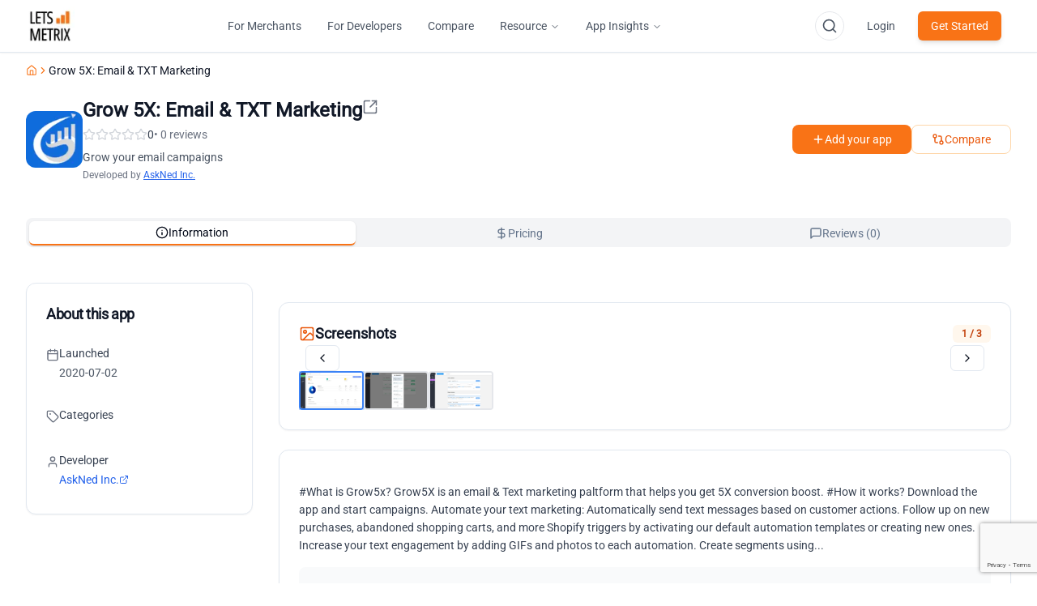

--- FILE ---
content_type: text/html; charset=utf-8
request_url: https://letsmetrix.com/app/grow5x-sms-marketing
body_size: 33203
content:
<!DOCTYPE html><html lang="en" class="__variable_b14f17 __variable_5c2a34"><head><meta charSet="utf-8"/><meta name="viewport" content="width=device-width, initial-scale=1"/><link rel="preload" as="image" imageSrcSet="/_next/image?url=%2Fimage%2Flmt%2Flogo.png&amp;w=128&amp;q=75 1x, /_next/image?url=%2Fimage%2Flmt%2Flogo.png&amp;w=256&amp;q=75 2x" fetchPriority="high"/><link rel="preload" as="image" imageSrcSet="/_next/image?url=%2Fimage%2Flmt%2Flogo-footer.png&amp;w=128&amp;q=75 1x, /_next/image?url=%2Fimage%2Flmt%2Flogo-footer.png&amp;w=256&amp;q=75 2x" fetchPriority="high"/><link rel="stylesheet" href="/_next/static/css/6b8323758a4e5b17.css" data-precedence="next"/><link rel="stylesheet" href="/_next/static/css/44a19ccd9d6ae8e5.css" data-precedence="next"/><link rel="preload" as="script" fetchPriority="low" href="/_next/static/chunks/webpack-ebc0c3077acc3ec4.js"/><script src="/_next/static/chunks/56815-582a9d7a37e443cc.js" async=""></script><script src="/_next/static/chunks/83100-b67a4b0550372b8a.js" async=""></script><script src="/_next/static/chunks/95751-3277e438f2a5a5c9.js" async=""></script><script src="/_next/static/chunks/39275-742dd9cca1ab0a67.js" async=""></script><script src="/_next/static/chunks/45770-64f45204ff11040d.js" async=""></script><script src="/_next/static/chunks/29794-d97e98377e855dca.js" async=""></script><script src="/_next/static/chunks/88199-ae0d3627b99e70f3.js" async=""></script><script src="/_next/static/chunks/39555-8f67002746bf579e.js" async=""></script><script src="/_next/static/chunks/41133-ea97e46b49c2eecf.js" async=""></script><script src="/_next/static/chunks/58853-1683f0160b79ac12.js" async=""></script><script src="/_next/static/chunks/93060-76602534c6df51d5.js" async=""></script><script src="/_next/static/chunks/86558-f1ed7bc36cbf5fc0.js" async=""></script><script src="/_next/static/chunks/51294-dd312b5c70fc05f5.js" async=""></script><script src="/_next/static/chunks/34210-b7328e421c8527ef.js" async=""></script><script src="/_next/static/chunks/54963-d6f986b49f1b2cd5.js" async=""></script><script src="/_next/static/chunks/28388-da5342aa19d1431c.js" async=""></script><script src="/_next/static/chunks/84417-8a08e8d2d40d8dd1.js" async=""></script><script src="/_next/static/chunks/12700-cfcc2d8cdc424730.js" async=""></script><script src="/_next/static/chunks/43463-53d9aba3147b7e2a.js" async=""></script><script src="/_next/static/chunks/3360-02c82c146a031258.js" async=""></script><script src="/_next/static/chunks/88086-7a2e537a7d709d16.js" async=""></script><script src="/_next/static/chunks/87709-ac944a122fc56ce7.js" async=""></script><script src="/_next/static/chunks/main-app-5cfc6a562fb5ec5b.js" async=""></script><script src="/_next/static/chunks/ant-antd-100c1153-f18dfb03c11255ab.js" async=""></script><script src="/_next/static/chunks/ant-antd-67055bfe-10ed5ad5c2ff82a2.js" async=""></script><script src="/_next/static/chunks/ant-antd-cb080817-1e72d98ad07bab9e.js" async=""></script><script src="/_next/static/chunks/ant-antd-c5bab55d-b5d8bfc99682b98a.js" async=""></script><script src="/_next/static/chunks/ant-antd-92c0f807-9b29b7f909d08e9d.js" async=""></script><script src="/_next/static/chunks/ant-antd-70a22b7b-123a89b3b1664a50.js" async=""></script><script src="/_next/static/chunks/ant-antd-c317c314-53ec02f04f09f51a.js" async=""></script><script src="/_next/static/chunks/ant-antd-c278c768-7b9c85b73544382f.js" async=""></script><script src="/_next/static/chunks/ant-antd-5b5a1e0b-e398c20fb3b3b3f4.js" async=""></script><script src="/_next/static/chunks/ant-antd-a6a38f28-4dafeb72eb9e8a4c.js" async=""></script><script src="/_next/static/chunks/ant-antd-c3721a53-842f409a8a0bce1e.js" async=""></script><script src="/_next/static/chunks/ant-antd-6d8dfa7a-dd34452076ddb7e4.js" async=""></script><script src="/_next/static/chunks/ant-antd-d1b6ee88-7d7c56ea014782ea.js" async=""></script><script src="/_next/static/chunks/ant-antd-8d426061-b3bd188e487d9040.js" async=""></script><script src="/_next/static/chunks/ant-antd-8fd12242-e695997f9895dd72.js" async=""></script><script src="/_next/static/chunks/ant-antd-48d96f74-e14d5cbbbc9a9dc7.js" async=""></script><script src="/_next/static/chunks/ant-antd-5721864c-892343e996c821ac.js" async=""></script><script src="/_next/static/chunks/ant-antd-9c2d845a-7033fc3857060afa.js" async=""></script><script src="/_next/static/chunks/ant-antd-e083b890-1ffb585d9211bd97.js" async=""></script><script src="/_next/static/chunks/ant-antd-7fdd434a-6fb3d68690199392.js" async=""></script><script src="/_next/static/chunks/ant-antd-efa08ded-5128188e78b7e146.js" async=""></script><script src="/_next/static/chunks/ant-antd-c743687c-2ff0d0361f7aeb94.js" async=""></script><script src="/_next/static/chunks/ant-antd-8a4b8ddd-a3afb6d55d5e7394.js" async=""></script><script src="/_next/static/chunks/ant-antd-74975ea8-2e7e01b6d661da8c.js" async=""></script><script src="/_next/static/chunks/ant-antd-b7fda592-aa2bca7f2a816780.js" async=""></script><script src="/_next/static/chunks/ant-antd-892a2cee-93dc497d7bf80d10.js" async=""></script><script src="/_next/static/chunks/ant-antd-44b8a433-66e25d38759f25db.js" async=""></script><script src="/_next/static/chunks/ant-antd-6ef7c03d-426ae30e8e61c3ac.js" async=""></script><script src="/_next/static/chunks/ant-antd-f7c3d454-fb0a150824a885f9.js" async=""></script><script src="/_next/static/chunks/44839-6f888f3603aba023.js" async=""></script><script src="/_next/static/chunks/96164-8457a96e7da41b63.js" async=""></script><script src="/_next/static/chunks/231-302df1eb948123d1.js" async=""></script><script src="/_next/static/chunks/88940-cdfdd9954f2cfe4d.js" async=""></script><script src="/_next/static/chunks/2815-03369fa083fd3097.js" async=""></script><script src="/_next/static/chunks/54952-a4d85d4be3952832.js" async=""></script><script src="/_next/static/chunks/90882-422bddb8b21fdea4.js" async=""></script><script src="/_next/static/chunks/15613-924cc43e694b0e4a.js" async=""></script><script src="/_next/static/chunks/87116-c03366a8889fafa4.js" async=""></script><script src="/_next/static/chunks/23751-24da44831a0959f1.js" async=""></script><script src="/_next/static/chunks/87070-f6d3fccf21f38a19.js" async=""></script><script src="/_next/static/chunks/14007-4b2235bbe96a3d50.js" async=""></script><script src="/_next/static/chunks/33849-386175b1517801e7.js" async=""></script><script src="/_next/static/chunks/78258-b82fe758317a2e36.js" async=""></script><script src="/_next/static/chunks/8443-f4291f4cecb5da55.js" async=""></script><script src="/_next/static/chunks/14061-148a83da34ec21a5.js" async=""></script><script src="/_next/static/chunks/38173-3658f973a4e44b49.js" async=""></script><script src="/_next/static/chunks/24622-4956193551c42e42.js" async=""></script><script src="/_next/static/chunks/39727-059631b1721b5baa.js" async=""></script><script src="/_next/static/chunks/38170-bf4f7ce6b522063e.js" async=""></script><script src="/_next/static/chunks/27776-e4b8320be5d8a6f3.js" async=""></script><script src="/_next/static/chunks/32022-c2d2747f359f860c.js" async=""></script><script src="/_next/static/chunks/24853-6a974d34e8f2ead5.js" async=""></script><script src="/_next/static/chunks/53798-f6bca022649376f5.js" async=""></script><script src="/_next/static/chunks/40536-f703ef88a34a6c5c.js" async=""></script><script src="/_next/static/chunks/26179-39a2e442f78609ff.js" async=""></script><script src="/_next/static/chunks/71477-53731edbea2ed315.js" async=""></script><script src="/_next/static/chunks/20151-01d875d7229d3578.js" async=""></script><script src="/_next/static/chunks/54016-85c1be4b6422077f.js" async=""></script><script src="/_next/static/chunks/94674-32f92dc754edc9c0.js" async=""></script><script src="/_next/static/chunks/17200-a1a80b36d871da56.js" async=""></script><script src="/_next/static/chunks/73893-ea90e8894567f381.js" async=""></script><script src="/_next/static/chunks/90976-04862b5fd6f78b51.js" async=""></script><script src="/_next/static/chunks/23305-8c87a1e96c6820fe.js" async=""></script><script src="/_next/static/chunks/71927-dad3fee82af5f5ae.js" async=""></script><script src="/_next/static/chunks/27071-ad88f70035fd896b.js" async=""></script><script src="/_next/static/chunks/13304-3e301108df87c5e7.js" async=""></script><script src="/_next/static/chunks/48256-f8c665a4335424ef.js" async=""></script><script src="/_next/static/chunks/7403-e9abd24c953ac612.js" async=""></script><script src="/_next/static/chunks/22170-aa15ea3486f0b3cd.js" async=""></script><script src="/_next/static/chunks/5223-ae567fe79b8c05bd.js" async=""></script><script src="/_next/static/chunks/89225-271e8ebcdc845279.js" async=""></script><script src="/_next/static/chunks/14643-48374a3549f69793.js" async=""></script><script src="/_next/static/chunks/50506-7b44001a710092c2.js" async=""></script><script src="/_next/static/chunks/11444-4758e1d19a3d3257.js" async=""></script><script src="/_next/static/chunks/97253-e628afecc0931992.js" async=""></script><script src="/_next/static/chunks/89438-4b18940ef3000e02.js" async=""></script><script src="/_next/static/chunks/92226-43928c1699207677.js" async=""></script><script src="/_next/static/chunks/6461-335210c3b84ba526.js" async=""></script><script src="/_next/static/chunks/73338-597c5c01bc8c6586.js" async=""></script><script src="/_next/static/chunks/92524-a8c5a586cd7a7bd1.js" async=""></script><script src="/_next/static/chunks/90712-e76d5cec690e3364.js" async=""></script><script src="/_next/static/chunks/2064-447524b7d2d06f8a.js" async=""></script><script src="/_next/static/chunks/27883-15c7e9728e17dfcf.js" async=""></script><script src="/_next/static/chunks/7580-1037a3325e8d278c.js" async=""></script><script src="/_next/static/chunks/app/(main)/layout-f3956634-47883b1f7289f276.js" async=""></script><script src="/_next/static/chunks/app/(main)/layout-c3355027-822c640803259313.js" async=""></script><script src="/_next/static/chunks/app/(main)/layout-f5349975-35354b3836e0eaa9.js" async=""></script><script src="/_next/static/chunks/app/(main)/layout-4c120c8f-04e66a48ca9cf33a.js" async=""></script><script src="/_next/static/chunks/app/(main)/layout-ff9f9ae3-100b00d86bbb6efc.js" async=""></script><script src="/_next/static/chunks/app/(main)/layout-a8912387-9953ce584e0fa165.js" async=""></script><script src="/_next/static/chunks/app/(main)/layout-b579a625-d51b3dbad0193ab6.js" async=""></script><script src="/_next/static/chunks/app/(main)/layout-c9c4a719-879843a24d331351.js" async=""></script><script src="/_next/static/chunks/app/(main)/layout-9c03e837-bd10301eaa49a4f8.js" async=""></script><script src="/_next/static/chunks/app/(main)/layout-d87c119a-f17d4ed9adb3f3ed.js" async=""></script><script src="/_next/static/chunks/app/(main)/layout-f5ef7187-c6b37f4d9fe49e97.js" async=""></script><script src="/_next/static/chunks/app/(main)/layout-65e65e52-97daa9c8eb62cd66.js" async=""></script><script src="/_next/static/chunks/rec-recharts-02372667-afb62d32d8e01795.js" async=""></script><script src="/_next/static/chunks/rec-recharts-9c00dd90-a836dc657d92b6f8.js" async=""></script><script src="/_next/static/chunks/rec-recharts-6147e9cb-57651d860e6822b6.js" async=""></script><script src="/_next/static/chunks/rec-recharts-4cd1f1b0-eb1e6ab066cb3d43.js" async=""></script><script src="/_next/static/chunks/rec-recharts-17559ee0-61f8f8ec4558b2f8.js" async=""></script><script src="/_next/static/chunks/rec-recharts-0ed9b95b-d0a0fc2afde8f690.js" async=""></script><script src="/_next/static/chunks/rec-recharts-1a40fe03-7e2e8faa152bdbe4.js" async=""></script><script src="/_next/static/chunks/rec-recharts-f8c876e4-5e73f35105839fe0.js" async=""></script><script src="/_next/static/chunks/rec-recharts-8d21e8f0-8d91a2876cfcf867.js" async=""></script><script src="/_next/static/chunks/rec-recharts-ebb86da8-e3dfb918bc6eed2b.js" async=""></script><script src="/_next/static/chunks/rec-recharts-92747b6c-543aade244982807.js" async=""></script><script src="/_next/static/chunks/rec-recharts-217d2d2e-714a15617000dac6.js" async=""></script><script src="/_next/static/chunks/rec-recharts-66b14e9f-5943b85eb92f8742.js" async=""></script><script src="/_next/static/chunks/rec-recharts-47d76b81-61dfc6c10ebd222f.js" async=""></script><script src="/_next/static/chunks/rec-recharts-ce4bd330-a26fb5f84a89fbab.js" async=""></script><script src="/_next/static/chunks/rec-recharts-fa1608c2-e3119c79488f2e15.js" async=""></script><script src="/_next/static/chunks/rec-recharts-869cc05d-f1d17d7386df1027.js" async=""></script><script src="/_next/static/chunks/rec-recharts-922295d4-cc3a9f160ec3b3b6.js" async=""></script><script src="/_next/static/chunks/rec-recharts-5a852f7c-ae5a8b319f1c5daa.js" async=""></script><script src="/_next/static/chunks/rec-recharts-202e516d-95ac7cadc533b970.js" async=""></script><script src="/_next/static/chunks/rec-recharts-6c391a08-c684a40148cff128.js" async=""></script><script src="/_next/static/chunks/rec-recharts-72cc338e-a81d07619e83a2bd.js" async=""></script><script src="/_next/static/chunks/rec-recharts-934b8d99-c011f3cc6b684d92.js" async=""></script><script src="/_next/static/chunks/rec-recharts-99d1f52f-cd707c951737a263.js" async=""></script><script src="/_next/static/chunks/rec-recharts-94ef3c84-c9d0a2fedf7afaf2.js" async=""></script><script src="/_next/static/chunks/rec-recharts-df480a50-6c84a7c867b7f858.js" async=""></script><script src="/_next/static/chunks/rec-recharts-14073985-d3fa0ba578ca86b2.js" async=""></script><script src="/_next/static/chunks/rec-recharts-4f166e0c-d5c301061f64de43.js" async=""></script><script src="/_next/static/chunks/rec-recharts-1a54b0a7-8c7cf078b2c01628.js" async=""></script><script src="/_next/static/chunks/rec-recharts-e71a540b-aa6e461dc1a5cba9.js" async=""></script><script src="/_next/static/chunks/rec-recharts-93be130d-7f34e3bc3b41bed5.js" async=""></script><script src="/_next/static/chunks/rec-recharts-1341dfbc-cd6ff3c52728a623.js" async=""></script><script src="/_next/static/chunks/rec-recharts-7dc1e5cd-df1fc326c409a5b1.js" async=""></script><script src="/_next/static/chunks/rec-recharts-45991828-e7a438e930dcaaf9.js" async=""></script><script src="/_next/static/chunks/rec-recharts-91b94b0c-64eae269efaef063.js" async=""></script><script src="/_next/static/chunks/rec-recharts-91effa69-cf598b7d6a6fa5d5.js" async=""></script><script src="/_next/static/chunks/rec-recharts-164ccfd2-c21906fa396bb46c.js" async=""></script><script src="/_next/static/chunks/15466-60f05001fd1c45e1.js" async=""></script><script src="/_next/static/chunks/17549-1e22e9b8f67d324f.js" async=""></script><script src="/_next/static/chunks/80485-ae17b43d2916ad94.js" async=""></script><script src="/_next/static/chunks/982-74aad8623e26a8d7.js" async=""></script><script src="/_next/static/chunks/91259-44d3ec858559d6bd.js" async=""></script><script src="/_next/static/chunks/52098-4c6ba563135bc91f.js" async=""></script><script src="/_next/static/chunks/91645-123326548d80c208.js" async=""></script><script src="/_next/static/chunks/90605-fb79bc70d466a451.js" async=""></script><script src="/_next/static/chunks/47643-6b92c92c9dbcd3b9.js" async=""></script><script src="/_next/static/chunks/86793-779dd336f81be6dd.js" async=""></script><script src="/_next/static/chunks/28647-35ab318d83bb02ac.js" async=""></script><script src="/_next/static/chunks/19977-bdbfd7a185aa70ff.js" async=""></script><script src="/_next/static/chunks/60262-1d5a55f8ceb15d30.js" async=""></script><script src="/_next/static/chunks/82450-a2d46280bca1fa6c.js" async=""></script><script src="/_next/static/chunks/60167-34f5e4bf5b8c928a.js" async=""></script><script src="/_next/static/chunks/89599-09ca1d4bdd9f9efe.js" async=""></script><script src="/_next/static/chunks/86492-66bf6aed3130df05.js" async=""></script><script src="/_next/static/chunks/23972-832060d299f3a88e.js" async=""></script><script src="/_next/static/chunks/90057-e29c206be5b21e0f.js" async=""></script><script src="/_next/static/chunks/39527-1a4b0befb9e36568.js" async=""></script><script src="/_next/static/chunks/22056-7372df146c4cc19f.js" async=""></script><script src="/_next/static/chunks/70439-bdb1ccb81f45438d.js" async=""></script><script src="/_next/static/chunks/95440-62b658ab7dc0f42c.js" async=""></script><script src="/_next/static/chunks/62640-e52cf983889912b8.js" async=""></script><script src="/_next/static/chunks/19501-cb0dd308fa291c18.js" async=""></script><script src="/_next/static/chunks/40125-768bd7bb77cb490e.js" async=""></script><script src="/_next/static/chunks/93894-d384c706d565d5b3.js" async=""></script><script src="/_next/static/chunks/67268-d5b9efa8c7bb64b8.js" async=""></script><script src="/_next/static/chunks/24490-7638aad19559ded9.js" async=""></script><script src="/_next/static/chunks/29418-746605bad09a8032.js" async=""></script><script src="/_next/static/chunks/41088-8105c57d640b8e35.js" async=""></script><script src="/_next/static/chunks/60778-35308e7dbe76e1d0.js" async=""></script><script src="/_next/static/chunks/96694-5243a69f6b45cbf3.js" async=""></script><script src="/_next/static/chunks/88719-865c4321954e0383.js" async=""></script><script src="/_next/static/chunks/84178-beeea07b7228c364.js" async=""></script><script src="/_next/static/chunks/46799-8a71b6d8d10cc505.js" async=""></script><script src="/_next/static/chunks/28297-85f1e3e07213fe45.js" async=""></script><script src="/_next/static/chunks/99917-a58d69c83d598921.js" async=""></script><script src="/_next/static/chunks/84131-5feed0f4e7c38b5b.js" async=""></script><script src="/_next/static/chunks/82621-7db35f17d60b2faa.js" async=""></script><script src="/_next/static/chunks/34589-79053e96180b706e.js" async=""></script><script src="/_next/static/chunks/30720-17bf64961e35b017.js" async=""></script><script src="/_next/static/chunks/18872-684f7702bc22cddb.js" async=""></script><script src="/_next/static/chunks/11431-594fd1ade1777803.js" async=""></script><script src="/_next/static/chunks/24728-e4e98316263cd35a.js" async=""></script><script src="/_next/static/chunks/38045-1bb8732d2d7be369.js" async=""></script><script src="/_next/static/chunks/49754-a4f4c07ba7cf45a1.js" async=""></script><script src="/_next/static/chunks/90704-b42557a232ae33bb.js" async=""></script><script src="/_next/static/chunks/73001-c609fa7e7072ee76.js" async=""></script><script src="/_next/static/chunks/16720-9babc63ad78286fa.js" async=""></script><script src="/_next/static/chunks/44562-e0ce761198c5c87d.js" async=""></script><script src="/_next/static/chunks/24574-e61b553d776f3613.js" async=""></script><script src="/_next/static/chunks/56182-9068e00f4583c287.js" async=""></script><script src="/_next/static/chunks/88332-25d6793a9e1c2605.js" async=""></script><script src="/_next/static/chunks/14609-4ec4f96185e266ad.js" async=""></script><script src="/_next/static/chunks/83135-328e628a8779626b.js" async=""></script><script src="/_next/static/chunks/40898-60b82da707b9fb8e.js" async=""></script><script src="/_next/static/chunks/75782-66a86a468000be86.js" async=""></script><script src="/_next/static/chunks/41572-231fbd0f52a7ba07.js" async=""></script><script src="/_next/static/chunks/82333-23a2d9eac2553bd7.js" async=""></script><script src="/_next/static/chunks/41091-6c6b7c380fdfbffb.js" async=""></script><script src="/_next/static/chunks/86635-0c54b61eeb168c58.js" async=""></script><script src="/_next/static/chunks/71962-932f708609fb9c3f.js" async=""></script><script src="/_next/static/chunks/95505-3ad14ca4b3329881.js" async=""></script><script src="/_next/static/chunks/43680-5c8c3b28259c63cb.js" async=""></script><script src="/_next/static/chunks/66363-f6eccd3e411bf8ad.js" async=""></script><script src="/_next/static/chunks/92205-3fe36b5a4d086971.js" async=""></script><script src="/_next/static/chunks/70317-23d35d23f78eb523.js" async=""></script><script src="/_next/static/chunks/62090-71570186d92a3e4a.js" async=""></script><script src="/_next/static/chunks/29351-fafd415f3e4e1782.js" async=""></script><script src="/_next/static/chunks/55139-de0473eb7017120d.js" async=""></script><script src="/_next/static/chunks/99973-1eab3946bfcbc029.js" async=""></script><script src="/_next/static/chunks/78477-abbf5500ad126543.js" async=""></script><script src="/_next/static/chunks/24369-3321fdea5c521b8e.js" async=""></script><script src="/_next/static/chunks/18277-9bbf55615c8b131a.js" async=""></script><script src="/_next/static/chunks/28746-e0d8badc3bf97bb8.js" async=""></script><script src="/_next/static/chunks/85246-065971b057176c22.js" async=""></script><script src="/_next/static/chunks/83318-fe284f5154c4837e.js" async=""></script><script src="/_next/static/chunks/35580-1c3d048a92864bcd.js" async=""></script><script src="/_next/static/chunks/94909-bba546efe876d313.js" async=""></script><script src="/_next/static/chunks/79498-fd2d1843706ef980.js" async=""></script><script src="/_next/static/chunks/97171-d4326379bde69e39.js" async=""></script><script src="/_next/static/chunks/74637-fe15c1cffb4765ee.js" async=""></script><script src="/_next/static/chunks/11723-16dc529f32b68520.js" async=""></script><script src="/_next/static/chunks/42371-3b66dbd37b51e359.js" async=""></script><script src="/_next/static/chunks/19912-806692fea436aa2f.js" async=""></script><script src="/_next/static/chunks/app/(main)/app/%5Bapp_id%5D/(app-detail)/page-f3956634-9b494dc16a57edaa.js" async=""></script><script src="/_next/static/chunks/app/(main)/app/%5Bapp_id%5D/(app-detail)/page-80088500-a86e792646775fb0.js" async=""></script><script src="/_next/static/chunks/app/(main)/app/%5Bapp_id%5D/(app-detail)/page-6b948b9f-422697768e69ace7.js" async=""></script><script src="/_next/static/chunks/app/(main)/app/%5Bapp_id%5D/(app-detail)/page-3096f3cc-f0432d4781147e34.js" async=""></script><script src="/_next/static/chunks/app/(main)/app/%5Bapp_id%5D/(app-detail)/page-2b1a2231-97c624ca52585a65.js" async=""></script><script src="/_next/static/chunks/app/(main)/app/%5Bapp_id%5D/(app-detail)/page-ef254ba3-a4e2d27a9f719a59.js" async=""></script><script src="/_next/static/chunks/app/(main)/app/%5Bapp_id%5D/(app-detail)/page-94f09cfd-9c68cf5147667ee7.js" async=""></script><script src="/_next/static/chunks/app/(main)/app/%5Bapp_id%5D/(app-detail)/page-c0a3a369-84bf1b4eb6240684.js" async=""></script><script src="/_next/static/chunks/app/(main)/app/%5Bapp_id%5D/(app-detail)/page-a7b00866-3edb95264689a505.js" async=""></script><script src="/_next/static/chunks/app/(main)/app/%5Bapp_id%5D/(app-detail)/page-383e38ed-08c7ee5e2f61a3d9.js" async=""></script><script src="/_next/static/chunks/app/(main)/app/%5Bapp_id%5D/(app-detail)/page-116cc1c9-584fc6416706dfed.js" async=""></script><script src="/_next/static/chunks/app/(main)/app/%5Bapp_id%5D/(app-detail)/page-274927a8-7371435baa7458fa.js" async=""></script><script src="/_next/static/chunks/app/(main)/app/%5Bapp_id%5D/(app-detail)/page-205cfaed-13b1454a5928808a.js" async=""></script><script src="/_next/static/chunks/app/(main)/app/%5Bapp_id%5D/(app-detail)/page-e0a8caa6-238e20f933e20362.js" async=""></script><script src="/_next/static/chunks/app/(main)/app/%5Bapp_id%5D/(app-detail)/page-c7b9fae5-cd8dc3392d696fe1.js" async=""></script><script src="/_next/static/chunks/app/(main)/app/%5Bapp_id%5D/(app-detail)/page-ce35f441-7bb21d887da122a6.js" async=""></script><script src="/_next/static/chunks/app/(main)/app/%5Bapp_id%5D/(app-detail)/page-24ad0fa1-8214ad407136a9c5.js" async=""></script><script src="/_next/static/chunks/app/(main)/app/%5Bapp_id%5D/(app-detail)/page-e2a7d690-0c0e766d0d8909d0.js" async=""></script><script src="/_next/static/chunks/app/(main)/app/%5Bapp_id%5D/(app-detail)/page-bbf137ea-3b887d77286654bb.js" async=""></script><script src="/_next/static/chunks/app/(main)/app/%5Bapp_id%5D/(app-detail)/page-c9ca052b-33e505f174ee2aff.js" async=""></script><script src="/_next/static/chunks/app/(main)/app/%5Bapp_id%5D/(app-detail)/page-126e4ea2-7f39be627bceb796.js" async=""></script><script src="/_next/static/chunks/app/(main)/app/%5Bapp_id%5D/(app-detail)/page-36c8491a-739b6a998b3c5f3c.js" async=""></script><script src="/_next/static/chunks/app/(main)/app/%5Bapp_id%5D/(app-detail)/page-a0f893cd-8020dd25acb3fb85.js" async=""></script><script src="/_next/static/chunks/app/(main)/app/%5Bapp_id%5D/(app-detail)/page-28d84f05-0ad1f2a1021f67b7.js" async=""></script><script src="/_next/static/chunks/app/(main)/app/%5Bapp_id%5D/(app-detail)/page-09a537b4-dc34afbba4af4280.js" async=""></script><script src="/_next/static/chunks/app/(main)/app/%5Bapp_id%5D/(app-detail)/page-ff93b540-f87e469d0c2b51d0.js" async=""></script><script src="/_next/static/chunks/app/(main)/app/%5Bapp_id%5D/(app-detail)/page-03841c12-0e451cfb82185cd8.js" async=""></script><script src="/_next/static/chunks/app/(main)/app/%5Bapp_id%5D/(app-detail)/page-867f6112-9c955aaab9b35ebf.js" async=""></script><script src="/_next/static/chunks/app/(main)/app/%5Bapp_id%5D/(app-detail)/page-2e3a7503-47cb463856bb1d39.js" async=""></script><script src="/_next/static/chunks/app/(main)/app/%5Bapp_id%5D/(app-detail)/page-da5e6d1d-b24e57972d567bfb.js" async=""></script><script src="/_next/static/chunks/app/(main)/app/%5Bapp_id%5D/(app-detail)/page-5292ac16-5919129f599208cc.js" async=""></script><script src="/_next/static/chunks/app/(main)/app/%5Bapp_id%5D/(app-detail)/page-eafed07e-bf541217f4b44a2e.js" async=""></script><script src="/_next/static/chunks/app/(main)/app/%5Bapp_id%5D/(app-detail)/page-20f578cd-86dda5b8b0f1d1a7.js" async=""></script><script src="/_next/static/chunks/app/(main)/app/%5Bapp_id%5D/(app-detail)/page-d87c119a-ff1c50c87c5e9a25.js" async=""></script><script src="/_next/static/chunks/45734-e7acb1051237b0b2.js" async=""></script><script src="/_next/static/chunks/app/layout-1b1c712ee6bfb739.js" async=""></script><script src="/_next/static/chunks/29756-3887b6cd436ff00f.js" async=""></script><script src="/_next/static/chunks/39623-54fe6a61f089686c.js" async=""></script><script src="/_next/static/chunks/31764-32e751e22d822f7c.js" async=""></script><script src="/_next/static/chunks/19120-74bc3b3dde8d7faa.js" async=""></script><script src="/_next/static/chunks/19187-c95c0f9af5398721.js" async=""></script><script src="/_next/static/chunks/57258-e349e1d66b373767.js" async=""></script><script src="/_next/static/chunks/34148-56e73f87b226e90a.js" async=""></script><script src="/_next/static/chunks/7964-12a85e3874342a1d.js" async=""></script><script src="/_next/static/chunks/12453-a58836399e92ff44.js" async=""></script><script src="/_next/static/chunks/11653-9f131740fc57c3ca.js" async=""></script><script src="/_next/static/chunks/45149-f869420eb5b98e93.js" async=""></script><script src="/_next/static/chunks/97142-45d0505fc3333e24.js" async=""></script><script src="/_next/static/chunks/44440-7c6e326ee7730d29.js" async=""></script><script src="/_next/static/chunks/44373-85d3aa704f8c1247.js" async=""></script><script src="/_next/static/chunks/56773-09b07b1bf417b8a7.js" async=""></script><script src="/_next/static/chunks/94611-96ef808d1dccdeb3.js" async=""></script><script src="/_next/static/chunks/25778-33fb30f3620ac051.js" async=""></script><script src="/_next/static/chunks/86035-809c67ab15032f96.js" async=""></script><script src="/_next/static/chunks/3663-dc4abbdd36384c6a.js" async=""></script><script src="/_next/static/chunks/56526-d2722ff80a5446f0.js" async=""></script><script src="/_next/static/chunks/53347-a9b11a8fe8f2060f.js" async=""></script><script src="/_next/static/chunks/14685-9dc80eb217324f4d.js" async=""></script><script src="/_next/static/chunks/73382-56381198a182626d.js" async=""></script><script src="/_next/static/chunks/47462-5cd9bbeb0a8e9d37.js" async=""></script><script src="/_next/static/chunks/app/not-found-f3956634-406bb89b6fb4b0bb.js" async=""></script><script src="/_next/static/chunks/app/not-found-343a43d1-a79906750dccaaa3.js" async=""></script><script src="/_next/static/chunks/7235-1aa5c7f962a3cf25.js" async=""></script><script src="/_next/static/chunks/80399-e960f7b83a16141a.js" async=""></script><script src="/_next/static/chunks/65802-c5ffa0a031d7b1db.js" async=""></script><script src="/_next/static/chunks/7859-de656e93c79c5e1d.js" async=""></script><script src="/_next/static/chunks/20618-6582993fa959c3be.js" async=""></script><script src="/_next/static/chunks/6395-82762112be6bc004.js" async=""></script><script src="/_next/static/chunks/7002-d28b304a4faf5c0a.js" async=""></script><script src="/_next/static/chunks/85030-25c36cd0b3cf5086.js" async=""></script><script src="/_next/static/chunks/app/(main)/app/%5Bapp_id%5D/(app-detail)/layout-f3956634-d35cd74e0097de34.js" async=""></script><script src="/_next/static/chunks/app/(main)/app/%5Bapp_id%5D/(app-detail)/layout-ac227860-ac00f952e59a4745.js" async=""></script><link rel="preload" href="https://www.googletagmanager.com/gtag/js?id=AW-16742733927" as="script"/><link rel="preload" href="https://www.googletagmanager.com/gtag/js?id=G-W3WPY2DK7L" as="script"/><meta name="msvalidate.01" content="E3A35D39D5ED6402C9DFEA7C906925EC"/><title>Shopify App Metrics and Analytics of Grow 5X: Email &amp; TXT Marketing in 2026</title><meta name="description" content="Grow 5X: Email &amp; TXT Marketing - "/><meta name="title" content="Shopify App Metrics and Analytics of Grow 5X: Email &amp; TXT Marketing in 2026"/><link rel="canonical" href="https://letsmetrix.com/app/grow5x-sms-marketing"/><meta property="og:title" content="Shopify App Metrics and Analytics of Grow 5X: Email &amp; TXT Marketing in 2026"/><meta property="og:description" content="Grow 5X: Email &amp; TXT Marketing - "/><meta property="og:image" content="https://cdn.shopify.com/app-store/listing_images/757cb46471c1b5a6723bd84317a1a6c0/icon/CO--p970lu8CEAE=.png"/><meta name="twitter:card" content="summary_large_image"/><meta name="twitter:title" content="Shopify App Metrics and Analytics of Grow 5X: Email &amp; TXT Marketing in 2026"/><meta name="twitter:description" content="Grow 5X: Email &amp; TXT Marketing - "/><meta name="twitter:image" content="https://cdn.shopify.com/app-store/listing_images/757cb46471c1b5a6723bd84317a1a6c0/icon/CO--p970lu8CEAE=.png"/><link rel="icon" href="/favicon.ico" type="image/x-icon" sizes="256x256"/><meta name="next-size-adjust"/><script>(self.__next_s=self.__next_s||[]).push([0,{"children":"\n                            (async function () {\n                                try {\n                                    if (typeof window === 'undefined' || typeof localStorage === 'undefined') return;\n\n                                    const localRefreshToken = localStorage.getItem('refreshToken');\n                                    const missingLocalRefresh = !localRefreshToken;\n\n                                    if (!missingLocalRefresh) return;\n\n                                    const statusRes = await fetch('/api/auth/state', {\n                                        method: 'GET',\n                                        credentials: 'include',\n                                        cache: 'no-store',\n                                    });\n\n                                    if (!statusRes.ok) return;\n\n                                    const status = await statusRes.json();\n                                    const hasAuthCookies = Boolean(status?.hasAccessToken || status?.hasRefreshToken);\n\n                                    if (!hasAuthCookies) return;\n\n                                    await fetch('/api/auth/logout', {\n                                        method: 'POST',\n                                        credentials: 'include',\n                                    });\n\n                                    const authKeys = [\n                                        'accessToken',\n                                        'refreshToken',\n                                        'current-un-Key',\n                                        'current-user',\n                                        'current_email',\n                                        'has_password',\n                                        'is-store',\n                                    ];\n                                    authKeys.forEach((key) => localStorage.removeItem(key));\n                                    window.dispatchEvent(new Event('lmt:auth-change'));\n                                } catch (err) {\n                                    console.error('Failed to align auth cookies with storage', err);\n                                }\n                            })();\n                            ","id":"sync-auth-cookies"}])</script><script>(self.__next_s=self.__next_s||[]).push([0,{"children":"\n                            !function(e,t,n,s,i,c){const a=t.getElementsByTagName(n)[0],d=t.createElement(n);d.id=\"cst-package\",d.async=!0,d.src=\"https://cmp.consentik.com/sites/92b3324a-2e64-4626-b449-96b865e8556f/4f6ea1dc4742f57c5e71581c40f0a6ef/index.js?v=\"+(new Date().getMinutes()),a.parentNode.insertBefore(d,a)}(window,document,\"script\");\n                            ","id":"cookies-banner"}])</script><script>(self.__next_s=self.__next_s||[]).push([0,{"async":true,"children":"\n                            (function(w,d,s,l,i){w[l]=w[l]||[];w[l].push({'gtm.start':\n                            new Date().getTime(),event:'gtm.js'});var f=d.getElementsByTagName(s)[0],\n                            j=d.createElement(s),dl=l!='dataLayer'?'&l='+l:'';j.async=true;j.src=\n                            'https://www.googletagmanager.com/gtm.js?id='+i+dl;f.parentNode.insertBefore(j,f);\n                            })(window,document,'script','dataLayer','GTM-PQMXQ54L');\n                            ","id":"gtm-script"}])</script><script>(self.__next_s=self.__next_s||[]).push(["https://www.googletagmanager.com/gtag/js?id=AW-16742733927",{"async":true}])</script><script>(self.__next_s=self.__next_s||[]).push([0,{"async":true,"children":"\n                            window.dataLayer = window.dataLayer || [];\n                            function gtag(){dataLayer.push(arguments);}\n                            gtag('js', new Date());\n                            gtag('config', 'AW-16742733927');\n                            ","id":"ga-analytics"}])</script><script>(self.__next_s=self.__next_s||[]).push([0,{"async":true,"children":"\n                            (function(c,l,a,r,i,t,y){\n                                c[a]=c[a]||function(){(c[a].q=c[a].q||[]).push(arguments)};\n                                t=l.createElement(r);t.async=1;t.src=\"https://www.clarity.ms/tag/\"+i;\n                                y=l.getElementsByTagName(r)[0];y.parentNode.insertBefore(t,y);\n                            })(window, document, \"clarity\", \"script\", \"ongl9bmim3\");\n                            ","id":"microsoft-clarity"}])</script><script>(self.__next_s=self.__next_s||[]).push([0,{"children":"\n                                try {\n                                    if (typeof localStorage !== 'undefined') {\n                                        const authKeys = [\n                                            'accessToken',\n                                            'refreshToken',\n                                            'current-un-Key',\n                                            'current-user',\n                                            'current_email',\n                                            'has_password',\n                                            'is-store',\n                                        ];\n                                        authKeys.forEach((key) => localStorage.removeItem(key));\n                                        window.dispatchEvent(new Event('lmt:auth-change'));\n                                    }\n                                } catch (err) {\n                                    console.error('Failed to clear auth storage from middleware hint', err);\n                                }\n                                ","id":"clear-auth-storage"}])</script><script src="/_next/static/chunks/polyfills-78c92fac7aa8fdd8.js" noModule=""></script><style id="antd-cssinjs" data-rc-order="prepend" data-rc-priority="-1000">:where(.css-98ntnt) a{color:#1677ff;text-decoration:none;background-color:transparent;outline:none;cursor:pointer;transition:color 0.3s;-webkit-text-decoration-skip:objects;}:where(.css-98ntnt) a:hover{color:#69b1ff;}:where(.css-98ntnt) a:active{color:#0958d9;}:where(.css-98ntnt) a:active,:where(.css-98ntnt) a:hover{text-decoration:none;outline:0;}:where(.css-98ntnt) a:focus{text-decoration:none;outline:0;}:where(.css-98ntnt) a[disabled]{color:rgba(0, 0, 0, 0.25);cursor:not-allowed;}:where(.css-98ntnt)[class^="ant-picker"],:where(.css-98ntnt)[class*=" ant-picker"]{font-family:-apple-system,BlinkMacSystemFont,'Segoe UI',Roboto,'Helvetica Neue',Arial,'Noto Sans',sans-serif,'Apple Color Emoji','Segoe UI Emoji','Segoe UI Symbol','Noto Color Emoji';font-size:14px;box-sizing:border-box;}:where(.css-98ntnt)[class^="ant-picker"]::before,:where(.css-98ntnt)[class*=" ant-picker"]::before,:where(.css-98ntnt)[class^="ant-picker"]::after,:where(.css-98ntnt)[class*=" ant-picker"]::after{box-sizing:border-box;}:where(.css-98ntnt)[class^="ant-picker"] [class^="ant-picker"],:where(.css-98ntnt)[class*=" ant-picker"] [class^="ant-picker"],:where(.css-98ntnt)[class^="ant-picker"] [class*=" ant-picker"],:where(.css-98ntnt)[class*=" ant-picker"] [class*=" ant-picker"]{box-sizing:border-box;}:where(.css-98ntnt)[class^="ant-picker"] [class^="ant-picker"]::before,:where(.css-98ntnt)[class*=" ant-picker"] [class^="ant-picker"]::before,:where(.css-98ntnt)[class^="ant-picker"] [class*=" ant-picker"]::before,:where(.css-98ntnt)[class*=" ant-picker"] [class*=" ant-picker"]::before,:where(.css-98ntnt)[class^="ant-picker"] [class^="ant-picker"]::after,:where(.css-98ntnt)[class*=" ant-picker"] [class^="ant-picker"]::after,:where(.css-98ntnt)[class^="ant-picker"] [class*=" ant-picker"]::after,:where(.css-98ntnt)[class*=" ant-picker"] [class*=" ant-picker"]::after{box-sizing:border-box;}:where(.css-98ntnt).ant-picker-dropdown .ant-picker-footer{border-top:1px solid rgba(5, 5, 5, 0.06);}:where(.css-98ntnt).ant-picker-dropdown .ant-picker-footer-extra{padding:0 12px;line-height:38px;text-align:start;}:where(.css-98ntnt).ant-picker-dropdown .ant-picker-footer-extra:not(:last-child){border-bottom:1px solid rgba(5, 5, 5, 0.06);}:where(.css-98ntnt).ant-picker-dropdown .ant-picker-panels+.ant-picker-footer .ant-picker-ranges{justify-content:space-between;}:where(.css-98ntnt).ant-picker-dropdown .ant-picker-ranges{margin-block:0;padding-inline:12px;overflow:hidden;text-align:start;list-style:none;display:flex;justify-content:center;align-items:center;}:where(.css-98ntnt).ant-picker-dropdown .ant-picker-ranges >li{line-height:38px;display:inline-block;}:where(.css-98ntnt).ant-picker-dropdown .ant-picker-ranges .ant-picker-now-btn-disabled{pointer-events:none;color:rgba(0, 0, 0, 0.25);}:where(.css-98ntnt).ant-picker-dropdown .ant-picker-ranges .ant-picker-preset>.ant-tag-blue{color:#1677ff;background:#e6f4ff;border-color:#91caff;cursor:pointer;}:where(.css-98ntnt).ant-picker-dropdown .ant-picker-ranges .ant-picker-ok{padding-block:2px;margin-inline-start:auto;}:where(.css-98ntnt).ant-picker{box-sizing:border-box;margin:0;padding:4px 11px 4px;color:rgba(0, 0, 0, 0.88);font-size:14px;line-height:1;list-style:none;font-family:-apple-system,BlinkMacSystemFont,'Segoe UI',Roboto,'Helvetica Neue',Arial,'Noto Sans',sans-serif,'Apple Color Emoji','Segoe UI Emoji','Segoe UI Symbol','Noto Color Emoji';position:relative;display:inline-flex;align-items:center;border-radius:6px;transition:border 0.2s,box-shadow 0.2s,background 0.2s;}:where(.css-98ntnt).ant-picker .ant-picker-input{position:relative;display:inline-flex;align-items:center;width:100%;}:where(.css-98ntnt).ant-picker .ant-picker-input >input{position:relative;display:inline-block;width:100%;color:inherit;font-size:14px;line-height:1.5714285714285714;transition:all 0.2s;flex:auto;min-width:1px;height:auto;padding:0;background:transparent;border:0;font-family:inherit;}:where(.css-98ntnt).ant-picker .ant-picker-input >input::-moz-placeholder{opacity:1;}:where(.css-98ntnt).ant-picker .ant-picker-input >input::placeholder{color:rgba(0, 0, 0, 0.25);user-select:none;}:where(.css-98ntnt).ant-picker .ant-picker-input >input:placeholder-shown{text-overflow:ellipsis;}:where(.css-98ntnt).ant-picker .ant-picker-input >input:focus{box-shadow:none;outline:0;}:where(.css-98ntnt).ant-picker .ant-picker-input >input[disabled]{background:transparent;color:rgba(0, 0, 0, 0.25);cursor:not-allowed;}:where(.css-98ntnt).ant-picker .ant-picker-input-placeholder >input{color:rgba(0, 0, 0, 0.25);}:where(.css-98ntnt).ant-picker-large{padding:7px 11px 7px;}:where(.css-98ntnt).ant-picker-large .ant-picker-input>input{font-size:16px;line-height:1.5;}:where(.css-98ntnt).ant-picker-small{padding:0px 7px 0px;}:where(.css-98ntnt).ant-picker .ant-picker-suffix{display:flex;flex:none;align-self:center;margin-inline-start:4px;color:rgba(0, 0, 0, 0.25);line-height:1;pointer-events:none;transition:opacity 0.2s,color 0.2s;}:where(.css-98ntnt).ant-picker .ant-picker-suffix >*{vertical-align:top;}:where(.css-98ntnt).ant-picker .ant-picker-suffix >*:not(:last-child){margin-inline-end:8px;}:where(.css-98ntnt).ant-picker .ant-picker-clear{position:absolute;top:50%;inset-inline-end:0;color:rgba(0, 0, 0, 0.25);line-height:1;transform:translateY(-50%);cursor:pointer;opacity:0;transition:opacity 0.2s,color 0.2s;}:where(.css-98ntnt).ant-picker .ant-picker-clear >*{vertical-align:top;}:where(.css-98ntnt).ant-picker .ant-picker-clear:hover{color:rgba(0, 0, 0, 0.45);}:where(.css-98ntnt).ant-picker:hover .ant-picker-clear{opacity:1;}:where(.css-98ntnt).ant-picker:hover .ant-picker-suffix:not(:last-child){opacity:0;}:where(.css-98ntnt).ant-picker .ant-picker-separator{position:relative;display:inline-block;width:1em;height:16px;color:rgba(0, 0, 0, 0.25);font-size:16px;vertical-align:top;cursor:default;}.ant-picker-focused :where(.css-98ntnt).ant-picker .ant-picker-separator{color:rgba(0, 0, 0, 0.45);}.ant-picker-disabled .ant-picker-range-separator :where(.css-98ntnt).ant-picker .ant-picker-separator{cursor:not-allowed;}:where(.css-98ntnt).ant-picker-range{position:relative;display:inline-flex;}:where(.css-98ntnt).ant-picker-range .ant-picker-active-bar{bottom:-1px;height:2px;background:#1677ff;opacity:0;transition:all 0.3s ease-out;pointer-events:none;}:where(.css-98ntnt).ant-picker-range.ant-picker-focused .ant-picker-active-bar{opacity:1;}:where(.css-98ntnt).ant-picker-range .ant-picker-range-separator{align-items:center;padding:0 8px;line-height:1;}:where(.css-98ntnt).ant-picker-range .ant-picker-clear,:where(.css-98ntnt).ant-picker-multiple .ant-picker-clear{inset-inline-end:11px;}:where(.css-98ntnt).ant-picker-range.ant-picker-small .ant-picker-clear,:where(.css-98ntnt).ant-picker-multiple.ant-picker-small .ant-picker-clear{inset-inline-end:7px;}:where(.css-98ntnt).ant-picker-dropdown{box-sizing:border-box;margin:0;padding:0;color:rgba(0, 0, 0, 0.88);font-size:14px;line-height:1.5714285714285714;list-style:none;font-family:-apple-system,BlinkMacSystemFont,'Segoe UI',Roboto,'Helvetica Neue',Arial,'Noto Sans',sans-serif,'Apple Color Emoji','Segoe UI Emoji','Segoe UI Symbol','Noto Color Emoji';pointer-events:none;position:absolute;top:-9999px;left:-9999px;z-index:1050;}:where(.css-98ntnt).ant-picker-dropdown .ant-picker-panel{display:inline-flex;flex-direction:column;text-align:center;background:#ffffff;border-radius:8px;outline:none;}:where(.css-98ntnt).ant-picker-dropdown .ant-picker-panel-focused{border-color:#1677ff;}:where(.css-98ntnt).ant-picker-dropdown .ant-picker-panel-rtl .ant-picker-prev-icon,:where(.css-98ntnt).ant-picker-dropdown .ant-picker-panel-rtl .ant-picker-super-prev-icon{transform:rotate(45deg);}:where(.css-98ntnt).ant-picker-dropdown .ant-picker-panel-rtl .ant-picker-next-icon,:where(.css-98ntnt).ant-picker-dropdown .ant-picker-panel-rtl .ant-picker-super-next-icon{transform:rotate(-135deg);}:where(.css-98ntnt).ant-picker-dropdown .ant-picker-decade-panel,:where(.css-98ntnt).ant-picker-dropdown .ant-picker-year-panel,:where(.css-98ntnt).ant-picker-dropdown .ant-picker-quarter-panel,:where(.css-98ntnt).ant-picker-dropdown .ant-picker-month-panel,:where(.css-98ntnt).ant-picker-dropdown .ant-picker-week-panel,:where(.css-98ntnt).ant-picker-dropdown .ant-picker-date-panel,:where(.css-98ntnt).ant-picker-dropdown .ant-picker-time-panel{display:flex;flex-direction:column;width:288px;}:where(.css-98ntnt).ant-picker-dropdown .ant-picker-header{display:flex;padding:0 8px;color:rgba(0, 0, 0, 0.88);border-bottom:1px solid rgba(5, 5, 5, 0.06);}:where(.css-98ntnt).ant-picker-dropdown .ant-picker-header >*{flex:none;}:where(.css-98ntnt).ant-picker-dropdown .ant-picker-header button{padding:0;color:rgba(0, 0, 0, 0.45);line-height:40px;background:transparent;border:0;cursor:pointer;transition:color 0.2s;font-size:inherit;display:inline-flex;align-items:center;justify-content:center;}:where(.css-98ntnt).ant-picker-dropdown .ant-picker-header >button{min-width:1.6em;font-size:14px;}:where(.css-98ntnt).ant-picker-dropdown .ant-picker-header >button:hover{color:rgba(0, 0, 0, 0.88);}:where(.css-98ntnt).ant-picker-dropdown .ant-picker-header >button:disabled{opacity:0.25;pointer-events:none;}:where(.css-98ntnt).ant-picker-dropdown .ant-picker-header-view{flex:auto;font-weight:600;line-height:40px;}:where(.css-98ntnt).ant-picker-dropdown .ant-picker-header-view >button{color:inherit;font-weight:inherit;}:where(.css-98ntnt).ant-picker-dropdown .ant-picker-header-view >button:not(:first-child){margin-inline-start:8px;}:where(.css-98ntnt).ant-picker-dropdown .ant-picker-header-view >button:hover{color:#1677ff;}:where(.css-98ntnt).ant-picker-dropdown .ant-picker-prev-icon,:where(.css-98ntnt).ant-picker-dropdown .ant-picker-next-icon,:where(.css-98ntnt).ant-picker-dropdown .ant-picker-super-prev-icon,:where(.css-98ntnt).ant-picker-dropdown .ant-picker-super-next-icon{position:relative;width:7px;height:7px;}:where(.css-98ntnt).ant-picker-dropdown .ant-picker-prev-icon::before,:where(.css-98ntnt).ant-picker-dropdown .ant-picker-next-icon::before,:where(.css-98ntnt).ant-picker-dropdown .ant-picker-super-prev-icon::before,:where(.css-98ntnt).ant-picker-dropdown .ant-picker-super-next-icon::before{position:absolute;top:0;inset-inline-start:0;width:7px;height:7px;border:0 solid currentcolor;border-block-width:1.5px 0;border-inline-width:1.5px 0;content:"";}:where(.css-98ntnt).ant-picker-dropdown .ant-picker-super-prev-icon::after,:where(.css-98ntnt).ant-picker-dropdown .ant-picker-super-next-icon::after{position:absolute;top:4px;inset-inline-start:4px;display:inline-block;width:7px;height:7px;border:0 solid currentcolor;border-block-width:1.5px 0;border-inline-width:1.5px 0;content:"";}:where(.css-98ntnt).ant-picker-dropdown .ant-picker-prev-icon,:where(.css-98ntnt).ant-picker-dropdown .ant-picker-super-prev-icon{transform:rotate(-45deg);}:where(.css-98ntnt).ant-picker-dropdown .ant-picker-next-icon,:where(.css-98ntnt).ant-picker-dropdown .ant-picker-super-next-icon{transform:rotate(135deg);}:where(.css-98ntnt).ant-picker-dropdown .ant-picker-content{width:100%;table-layout:fixed;border-collapse:collapse;}:where(.css-98ntnt).ant-picker-dropdown .ant-picker-content th,:where(.css-98ntnt).ant-picker-dropdown .ant-picker-content td{position:relative;min-width:24px;font-weight:normal;}:where(.css-98ntnt).ant-picker-dropdown .ant-picker-content th{height:36px;color:rgba(0, 0, 0, 0.88);vertical-align:middle;}:where(.css-98ntnt).ant-picker-dropdown .ant-picker-cell{padding:6px 0;color:rgba(0, 0, 0, 0.25);cursor:pointer;}:where(.css-98ntnt).ant-picker-dropdown .ant-picker-cell-in-view{color:rgba(0, 0, 0, 0.88);}:where(.css-98ntnt).ant-picker-dropdown .ant-picker-cell::before{position:absolute;top:50%;inset-inline-start:0;inset-inline-end:0;z-index:1;height:24px;transform:translateY(-50%);content:"";}:where(.css-98ntnt).ant-picker-dropdown .ant-picker-cell .ant-picker-cell-inner{position:relative;z-index:2;display:inline-block;min-width:24px;height:24px;line-height:24px;border-radius:4px;transition:background 0.2s;}:where(.css-98ntnt).ant-picker-dropdown .ant-picker-cell:hover:not(.ant-picker-cell-in-view) .ant-picker-cell-inner,:where(.css-98ntnt).ant-picker-dropdown .ant-picker-cell:hover:not(.ant-picker-cell-selected):not(.ant-picker-cell-range-start):not(.ant-picker-cell-range-end) .ant-picker-cell-inner{background:rgba(0, 0, 0, 0.04);}:where(.css-98ntnt).ant-picker-dropdown .ant-picker-cell-in-view.ant-picker-cell-today .ant-picker-cell-inner::before{position:absolute;top:0;inset-inline-end:0;bottom:0;inset-inline-start:0;z-index:1;border:1px solid #1677ff;border-radius:4px;content:"";}:where(.css-98ntnt).ant-picker-dropdown .ant-picker-cell-in-view.ant-picker-cell-in-range,:where(.css-98ntnt).ant-picker-dropdown .ant-picker-cell-in-view.ant-picker-cell-range-start,:where(.css-98ntnt).ant-picker-dropdown .ant-picker-cell-in-view.ant-picker-cell-range-end{position:relative;}:where(.css-98ntnt).ant-picker-dropdown .ant-picker-cell-in-view.ant-picker-cell-in-range:not(.ant-picker-cell-disabled):before,:where(.css-98ntnt).ant-picker-dropdown .ant-picker-cell-in-view.ant-picker-cell-range-start:not(.ant-picker-cell-disabled):before,:where(.css-98ntnt).ant-picker-dropdown .ant-picker-cell-in-view.ant-picker-cell-range-end:not(.ant-picker-cell-disabled):before{background:#e6f4ff;}:where(.css-98ntnt).ant-picker-dropdown .ant-picker-cell-in-view.ant-picker-cell-selected:not(.ant-picker-cell-disabled) .ant-picker-cell-inner,:where(.css-98ntnt).ant-picker-dropdown .ant-picker-cell-in-view.ant-picker-cell-range-start:not(.ant-picker-cell-disabled) .ant-picker-cell-inner,:where(.css-98ntnt).ant-picker-dropdown .ant-picker-cell-in-view.ant-picker-cell-range-end:not(.ant-picker-cell-disabled) .ant-picker-cell-inner{color:#fff;background:#1677ff;}:where(.css-98ntnt).ant-picker-dropdown .ant-picker-cell-in-view.ant-picker-cell-selected.ant-picker-cell-disabled .ant-picker-cell-inner,:where(.css-98ntnt).ant-picker-dropdown .ant-picker-cell-in-view.ant-picker-cell-range-start.ant-picker-cell-disabled .ant-picker-cell-inner,:where(.css-98ntnt).ant-picker-dropdown .ant-picker-cell-in-view.ant-picker-cell-range-end.ant-picker-cell-disabled .ant-picker-cell-inner{background:rgba(0, 0, 0, 0.06);}:where(.css-98ntnt).ant-picker-dropdown .ant-picker-cell-in-view.ant-picker-cell-range-start:not(.ant-picker-cell-disabled):before{inset-inline-start:50%;}:where(.css-98ntnt).ant-picker-dropdown .ant-picker-cell-in-view.ant-picker-cell-range-end:not(.ant-picker-cell-disabled):before{inset-inline-end:50%;}:where(.css-98ntnt).ant-picker-dropdown .ant-picker-cell-in-view.ant-picker-cell-range-start:not(.ant-picker-cell-range-end) .ant-picker-cell-inner{border-start-start-radius:4px;border-end-start-radius:4px;border-start-end-radius:0;border-end-end-radius:0;}:where(.css-98ntnt).ant-picker-dropdown .ant-picker-cell-in-view.ant-picker-cell-range-end:not(.ant-picker-cell-range-start) .ant-picker-cell-inner{border-start-start-radius:0;border-end-start-radius:0;border-start-end-radius:4px;border-end-end-radius:4px;}:where(.css-98ntnt).ant-picker-dropdown .ant-picker-cell-disabled{color:rgba(0, 0, 0, 0.25);pointer-events:none;}:where(.css-98ntnt).ant-picker-dropdown .ant-picker-cell-disabled .ant-picker-cell-inner{background:transparent;}:where(.css-98ntnt).ant-picker-dropdown .ant-picker-cell-disabled::before{background:rgba(0, 0, 0, 0.04);}:where(.css-98ntnt).ant-picker-dropdown .ant-picker-cell-disabled.ant-picker-cell-today .ant-picker-cell-inner::before{border-color:rgba(0, 0, 0, 0.25);}:where(.css-98ntnt).ant-picker-dropdown .ant-picker-decade-panel .ant-picker-content,:where(.css-98ntnt).ant-picker-dropdown .ant-picker-year-panel .ant-picker-content,:where(.css-98ntnt).ant-picker-dropdown .ant-picker-quarter-panel .ant-picker-content,:where(.css-98ntnt).ant-picker-dropdown .ant-picker-month-panel .ant-picker-content{height:264px;}:where(.css-98ntnt).ant-picker-dropdown .ant-picker-decade-panel .ant-picker-cell-inner,:where(.css-98ntnt).ant-picker-dropdown .ant-picker-year-panel .ant-picker-cell-inner,:where(.css-98ntnt).ant-picker-dropdown .ant-picker-quarter-panel .ant-picker-cell-inner,:where(.css-98ntnt).ant-picker-dropdown .ant-picker-month-panel .ant-picker-cell-inner{padding:0 8px;}:where(.css-98ntnt).ant-picker-dropdown .ant-picker-quarter-panel .ant-picker-content{height:56px;}:where(.css-98ntnt).ant-picker-dropdown .ant-picker-decade-panel .ant-picker-cell-inner{padding:0 4px;}:where(.css-98ntnt).ant-picker-dropdown .ant-picker-decade-panel .ant-picker-cell::before{display:none;}:where(.css-98ntnt).ant-picker-dropdown .ant-picker-year-panel .ant-picker-body,:where(.css-98ntnt).ant-picker-dropdown .ant-picker-quarter-panel .ant-picker-body,:where(.css-98ntnt).ant-picker-dropdown .ant-picker-month-panel .ant-picker-body{padding:0 8px;}:where(.css-98ntnt).ant-picker-dropdown .ant-picker-year-panel .ant-picker-cell-inner,:where(.css-98ntnt).ant-picker-dropdown .ant-picker-quarter-panel .ant-picker-cell-inner,:where(.css-98ntnt).ant-picker-dropdown .ant-picker-month-panel .ant-picker-cell-inner{width:60px;}:where(.css-98ntnt).ant-picker-dropdown .ant-picker-date-panel .ant-picker-body{padding:8px 18px;}:where(.css-98ntnt).ant-picker-dropdown .ant-picker-date-panel .ant-picker-content th{box-sizing:border-box;padding:0;}:where(.css-98ntnt).ant-picker-dropdown .ant-picker-week-panel .ant-picker-cell:hover .ant-picker-cell-inner,:where(.css-98ntnt).ant-picker-dropdown .ant-picker-week-panel .ant-picker-cell-selected .ant-picker-cell-inner,:where(.css-98ntnt).ant-picker-dropdown .ant-picker-week-panel .ant-picker-cell .ant-picker-cell-inner{background:transparent!important;}:where(.css-98ntnt).ant-picker-dropdown .ant-picker-week-panel-row td:before{transition:background 0.2s;}:where(.css-98ntnt).ant-picker-dropdown .ant-picker-week-panel-row td:first-child:before{border-start-start-radius:4px;border-end-start-radius:4px;}:where(.css-98ntnt).ant-picker-dropdown .ant-picker-week-panel-row td:last-child:before{border-start-end-radius:4px;border-end-end-radius:4px;}:where(.css-98ntnt).ant-picker-dropdown .ant-picker-week-panel-row:hover td:before{background:rgba(0, 0, 0, 0.04);}:where(.css-98ntnt).ant-picker-dropdown .ant-picker-week-panel-row-range-start td.ant-picker-cell:before,:where(.css-98ntnt).ant-picker-dropdown .ant-picker-week-panel-row-range-end td.ant-picker-cell:before,:where(.css-98ntnt).ant-picker-dropdown .ant-picker-week-panel-row-selected td.ant-picker-cell:before,:where(.css-98ntnt).ant-picker-dropdown .ant-picker-week-panel-row-hover td.ant-picker-cell:before{background:#1677ff;}:where(.css-98ntnt).ant-picker-dropdown .ant-picker-week-panel-row-range-start td.ant-picker-cell.ant-picker-cell-week,:where(.css-98ntnt).ant-picker-dropdown .ant-picker-week-panel-row-range-end td.ant-picker-cell.ant-picker-cell-week,:where(.css-98ntnt).ant-picker-dropdown .ant-picker-week-panel-row-selected td.ant-picker-cell.ant-picker-cell-week,:where(.css-98ntnt).ant-picker-dropdown .ant-picker-week-panel-row-hover td.ant-picker-cell.ant-picker-cell-week{color:#ffffff;}:where(.css-98ntnt).ant-picker-dropdown .ant-picker-week-panel-row-range-start td.ant-picker-cell .ant-picker-cell-inner,:where(.css-98ntnt).ant-picker-dropdown .ant-picker-week-panel-row-range-end td.ant-picker-cell .ant-picker-cell-inner,:where(.css-98ntnt).ant-picker-dropdown .ant-picker-week-panel-row-selected td.ant-picker-cell .ant-picker-cell-inner,:where(.css-98ntnt).ant-picker-dropdown .ant-picker-week-panel-row-hover td.ant-picker-cell .ant-picker-cell-inner{color:#fff;}:where(.css-98ntnt).ant-picker-dropdown .ant-picker-week-panel-row-range-hover td:before{background:#e6f4ff;}:where(.css-98ntnt).ant-picker-dropdown .ant-picker-week-panel .ant-picker-body,:where(.css-98ntnt).ant-picker-dropdown .ant-picker-date-panel-show-week .ant-picker-body{padding:8px 12px;}:where(.css-98ntnt).ant-picker-dropdown .ant-picker-week-panel .ant-picker-content th,:where(.css-98ntnt).ant-picker-dropdown .ant-picker-date-panel-show-week .ant-picker-content th{width:auto;}:where(.css-98ntnt).ant-picker-dropdown .ant-picker-datetime-panel{display:flex;}:where(.css-98ntnt).ant-picker-dropdown .ant-picker-datetime-panel .ant-picker-time-panel{border-inline-start:1px solid rgba(5, 5, 5, 0.06);}:where(.css-98ntnt).ant-picker-dropdown .ant-picker-datetime-panel .ant-picker-date-panel,:where(.css-98ntnt).ant-picker-dropdown .ant-picker-datetime-panel .ant-picker-time-panel{transition:opacity 0.3s;}:where(.css-98ntnt).ant-picker-dropdown .ant-picker-datetime-panel-active .ant-picker-date-panel,:where(.css-98ntnt).ant-picker-dropdown .ant-picker-datetime-panel-active .ant-picker-time-panel{opacity:0.3;}:where(.css-98ntnt).ant-picker-dropdown .ant-picker-datetime-panel-active .ant-picker-date-panel-active,:where(.css-98ntnt).ant-picker-dropdown .ant-picker-datetime-panel-active .ant-picker-time-panel-active{opacity:1;}:where(.css-98ntnt).ant-picker-dropdown .ant-picker-time-panel{width:auto;min-width:auto;}:where(.css-98ntnt).ant-picker-dropdown .ant-picker-time-panel .ant-picker-content{display:flex;flex:auto;height:224px;}:where(.css-98ntnt).ant-picker-dropdown .ant-picker-time-panel-column{flex:1 0 auto;width:56px;margin:4px 0;padding:0;overflow-y:hidden;text-align:start;list-style:none;transition:background 0.2s;overflow-x:hidden;}:where(.css-98ntnt).ant-picker-dropdown .ant-picker-time-panel-column::-webkit-scrollbar{width:8px;background-color:transparent;}:where(.css-98ntnt).ant-picker-dropdown .ant-picker-time-panel-column::-webkit-scrollbar-thumb{background-color:rgba(0, 0, 0, 0.45);border-radius:4px;}:where(.css-98ntnt).ant-picker-dropdown .ant-picker-time-panel-column{scrollbar-width:thin;scrollbar-color:rgba(0, 0, 0, 0.45) transparent;}:where(.css-98ntnt).ant-picker-dropdown .ant-picker-time-panel-column::after{display:block;height:-28px;content:"";}:where(.css-98ntnt).ant-picker-dropdown .ant-picker-time-panel-column:not(:first-child){border-inline-start:1px solid rgba(5, 5, 5, 0.06);}:where(.css-98ntnt).ant-picker-dropdown .ant-picker-time-panel-column-active{background:#e6f4ff;}:where(.css-98ntnt).ant-picker-dropdown .ant-picker-time-panel-column:hover{overflow-y:auto;}:where(.css-98ntnt).ant-picker-dropdown .ant-picker-time-panel-column >li{margin:0;padding:0;}:where(.css-98ntnt).ant-picker-dropdown .ant-picker-time-panel-column >li.ant-picker-time-panel-cell{margin-inline:4px;}:where(.css-98ntnt).ant-picker-dropdown .ant-picker-time-panel-column >li.ant-picker-time-panel-cell .ant-picker-time-panel-cell-inner{display:block;width:48px;height:28px;margin:0;padding-block:0;padding-inline-end:0;padding-inline-start:14px;color:rgba(0, 0, 0, 0.88);line-height:28px;border-radius:4px;cursor:pointer;transition:background 0.2s;}:where(.css-98ntnt).ant-picker-dropdown .ant-picker-time-panel-column >li.ant-picker-time-panel-cell .ant-picker-time-panel-cell-inner:hover{background:rgba(0, 0, 0, 0.04);}:where(.css-98ntnt).ant-picker-dropdown .ant-picker-time-panel-column >li.ant-picker-time-panel-cell-selected .ant-picker-time-panel-cell-inner{background:#e6f4ff;}:where(.css-98ntnt).ant-picker-dropdown .ant-picker-time-panel-column >li.ant-picker-time-panel-cell-disabled .ant-picker-time-panel-cell-inner{color:rgba(0, 0, 0, 0.25);background:transparent;cursor:not-allowed;}:where(.css-98ntnt).ant-picker-dropdown.ant-picker-dropdown-hidden{display:none;}:where(.css-98ntnt).ant-picker-dropdown-rtl{direction:rtl;}:where(.css-98ntnt).ant-picker-dropdown.ant-picker-dropdown-placement-bottomLeft .ant-picker-range-arrow,:where(.css-98ntnt).ant-picker-dropdown.ant-picker-dropdown-placement-bottomRight .ant-picker-range-arrow{top:0;display:block;transform:translateY(-100%);}:where(.css-98ntnt).ant-picker-dropdown.ant-picker-dropdown-placement-topLeft .ant-picker-range-arrow,:where(.css-98ntnt).ant-picker-dropdown.ant-picker-dropdown-placement-topRight .ant-picker-range-arrow{bottom:0;display:block;transform:translateY(100%) rotate(180deg);}:where(.css-98ntnt).ant-picker-dropdown.ant-slide-up-enter.ant-slide-up-enter-active.ant-picker-dropdown-placement-topLeft,:where(.css-98ntnt).ant-picker-dropdown.ant-slide-up-enter.ant-slide-up-enter-active.ant-picker-dropdown-placement-topRight,:where(.css-98ntnt).ant-picker-dropdown.ant-slide-up-appear.ant-slide-up-appear-active.ant-picker-dropdown-placement-topLeft,:where(.css-98ntnt).ant-picker-dropdown.ant-slide-up-appear.ant-slide-up-appear-active.ant-picker-dropdown-placement-topRight{animation-name:css-98ntnt-antSlideDownIn;}:where(.css-98ntnt).ant-picker-dropdown.ant-slide-up-enter.ant-slide-up-enter-active.ant-picker-dropdown-placement-bottomLeft,:where(.css-98ntnt).ant-picker-dropdown.ant-slide-up-enter.ant-slide-up-enter-active.ant-picker-dropdown-placement-bottomRight,:where(.css-98ntnt).ant-picker-dropdown.ant-slide-up-appear.ant-slide-up-appear-active.ant-picker-dropdown-placement-bottomLeft,:where(.css-98ntnt).ant-picker-dropdown.ant-slide-up-appear.ant-slide-up-appear-active.ant-picker-dropdown-placement-bottomRight{animation-name:css-98ntnt-antSlideUpIn;}:where(.css-98ntnt).ant-picker-dropdown.ant-slide-up-leave .ant-picker-panel-container{pointer-events:none;}:where(.css-98ntnt).ant-picker-dropdown.ant-slide-up-leave.ant-slide-up-leave-active.ant-picker-dropdown-placement-topLeft,:where(.css-98ntnt).ant-picker-dropdown.ant-slide-up-leave.ant-slide-up-leave-active.ant-picker-dropdown-placement-topRight{animation-name:css-98ntnt-antSlideDownOut;}:where(.css-98ntnt).ant-picker-dropdown.ant-slide-up-leave.ant-slide-up-leave-active.ant-picker-dropdown-placement-bottomLeft,:where(.css-98ntnt).ant-picker-dropdown.ant-slide-up-leave.ant-slide-up-leave-active.ant-picker-dropdown-placement-bottomRight{animation-name:css-98ntnt-antSlideUpOut;}:where(.css-98ntnt).ant-picker-dropdown .ant-picker-panel>.ant-picker-time-panel{padding-top:4px;}:where(.css-98ntnt).ant-picker-dropdown .ant-picker-range-wrapper{display:flex;position:relative;}:where(.css-98ntnt).ant-picker-dropdown .ant-picker-range-arrow{position:absolute;z-index:1;display:none;padding-inline:16.5px;box-sizing:content-box;transition:all 0.3s ease-out;pointer-events:none;width:16px;height:16px;overflow:hidden;}:where(.css-98ntnt).ant-picker-dropdown .ant-picker-range-arrow::before{position:absolute;bottom:0;inset-inline-start:0;width:16px;height:8px;background:#ffffff;clip-path:polygon(1.6568542494923806px 100%, 50% 1.6568542494923806px, 14.34314575050762px 100%, 1.6568542494923806px 100%);clip-path:path('M 0 8 A 4 4 0 0 0 2.82842712474619 6.82842712474619 L 6.585786437626905 3.0710678118654755 A 2 2 0 0 1 9.414213562373096 3.0710678118654755 L 13.17157287525381 6.82842712474619 A 4 4 0 0 0 16 8 Z');content:"";}:where(.css-98ntnt).ant-picker-dropdown .ant-picker-range-arrow::after{content:"";position:absolute;width:8.970562748477143px;height:8.970562748477143px;bottom:0;inset-inline:0;margin:auto;border-radius:0 0 2px 0;transform:translateY(50%) rotate(-135deg);box-shadow:2px 2px 5px rgba(0, 0, 0, 0.05);z-index:0;background:transparent;}:where(.css-98ntnt).ant-picker-dropdown .ant-picker-range-arrow:before{inset-inline-start:16.5px;}:where(.css-98ntnt).ant-picker-dropdown .ant-picker-panel-container{overflow:hidden;vertical-align:top;background:#ffffff;border-radius:8px;box-shadow:0 6px 16px 0 rgba(0, 0, 0, 0.08),0 3px 6px -4px rgba(0, 0, 0, 0.12),0 9px 28px 8px rgba(0, 0, 0, 0.05);transition:margin 0.3s;display:inline-block;pointer-events:auto;}:where(.css-98ntnt).ant-picker-dropdown .ant-picker-panel-container .ant-picker-panel-layout{display:flex;flex-wrap:nowrap;align-items:stretch;}:where(.css-98ntnt).ant-picker-dropdown .ant-picker-panel-container .ant-picker-presets{display:flex;flex-direction:column;min-width:120px;max-width:200px;}:where(.css-98ntnt).ant-picker-dropdown .ant-picker-panel-container .ant-picker-presets ul{height:0;flex:auto;list-style:none;overflow:auto;margin:0;padding:8px;border-inline-end:1px solid rgba(5, 5, 5, 0.06);}:where(.css-98ntnt).ant-picker-dropdown .ant-picker-panel-container .ant-picker-presets ul li{overflow:hidden;white-space:nowrap;text-overflow:ellipsis;border-radius:4px;padding-inline:8px;padding-block:1px;cursor:pointer;transition:all 0.3s;}:where(.css-98ntnt).ant-picker-dropdown .ant-picker-panel-container .ant-picker-presets ul li +li{margin-top:8px;}:where(.css-98ntnt).ant-picker-dropdown .ant-picker-panel-container .ant-picker-presets ul li:hover{background:rgba(0, 0, 0, 0.04);}:where(.css-98ntnt).ant-picker-dropdown .ant-picker-panel-container .ant-picker-panels{display:inline-flex;flex-wrap:nowrap;}:where(.css-98ntnt).ant-picker-dropdown .ant-picker-panel-container .ant-picker-panels:last-child .ant-picker-panel{border-width:0;}:where(.css-98ntnt).ant-picker-dropdown .ant-picker-panel-container .ant-picker-panel{vertical-align:top;background:transparent;border-radius:0;border-width:0;}:where(.css-98ntnt).ant-picker-dropdown .ant-picker-panel-container .ant-picker-panel .ant-picker-content,:where(.css-98ntnt).ant-picker-dropdown .ant-picker-panel-container .ant-picker-panel table{text-align:center;}:where(.css-98ntnt).ant-picker-dropdown .ant-picker-panel-container .ant-picker-panel-focused{border-color:#d9d9d9;}:where(.css-98ntnt).ant-picker-dropdown-range{padding:10.666666666666666px 0;}:where(.css-98ntnt).ant-picker-dropdown-range-hidden{display:none;}:where(.css-98ntnt).ant-picker-rtl{direction:rtl;}:where(.css-98ntnt).ant-picker-rtl .ant-picker-separator{transform:rotate(180deg);}:where(.css-98ntnt).ant-picker-rtl .ant-picker-footer-extra{direction:rtl;}:where(.css-98ntnt).ant-slide-up-enter,:where(.css-98ntnt).ant-slide-up-appear{animation-duration:0.2s;animation-fill-mode:both;animation-play-state:paused;}:where(.css-98ntnt).ant-slide-up-leave{animation-duration:0.2s;animation-fill-mode:both;animation-play-state:paused;}:where(.css-98ntnt).ant-slide-up-enter.ant-slide-up-enter-active,:where(.css-98ntnt).ant-slide-up-appear.ant-slide-up-appear-active{animation-name:css-98ntnt-antSlideUpIn;animation-play-state:running;}:where(.css-98ntnt).ant-slide-up-leave.ant-slide-up-leave-active{animation-name:css-98ntnt-antSlideUpOut;animation-play-state:running;pointer-events:none;}:where(.css-98ntnt).ant-slide-up-enter,:where(.css-98ntnt).ant-slide-up-appear{transform:scale(0);transform-origin:0% 0%;opacity:0;animation-timing-function:cubic-bezier(0.23, 1, 0.32, 1);}:where(.css-98ntnt).ant-slide-up-enter-prepare,:where(.css-98ntnt).ant-slide-up-appear-prepare{transform:scale(1);}:where(.css-98ntnt).ant-slide-up-leave{animation-timing-function:cubic-bezier(0.755, 0.05, 0.855, 0.06);}:where(.css-98ntnt).ant-slide-down-enter,:where(.css-98ntnt).ant-slide-down-appear{animation-duration:0.2s;animation-fill-mode:both;animation-play-state:paused;}:where(.css-98ntnt).ant-slide-down-leave{animation-duration:0.2s;animation-fill-mode:both;animation-play-state:paused;}:where(.css-98ntnt).ant-slide-down-enter.ant-slide-down-enter-active,:where(.css-98ntnt).ant-slide-down-appear.ant-slide-down-appear-active{animation-name:css-98ntnt-antSlideDownIn;animation-play-state:running;}:where(.css-98ntnt).ant-slide-down-leave.ant-slide-down-leave-active{animation-name:css-98ntnt-antSlideDownOut;animation-play-state:running;pointer-events:none;}:where(.css-98ntnt).ant-slide-down-enter,:where(.css-98ntnt).ant-slide-down-appear{transform:scale(0);transform-origin:0% 0%;opacity:0;animation-timing-function:cubic-bezier(0.23, 1, 0.32, 1);}:where(.css-98ntnt).ant-slide-down-enter-prepare,:where(.css-98ntnt).ant-slide-down-appear-prepare{transform:scale(1);}:where(.css-98ntnt).ant-slide-down-leave{animation-timing-function:cubic-bezier(0.755, 0.05, 0.855, 0.06);}:where(.css-98ntnt).ant-move-up-enter,:where(.css-98ntnt).ant-move-up-appear{animation-duration:0.2s;animation-fill-mode:both;animation-play-state:paused;}:where(.css-98ntnt).ant-move-up-leave{animation-duration:0.2s;animation-fill-mode:both;animation-play-state:paused;}:where(.css-98ntnt).ant-move-up-enter.ant-move-up-enter-active,:where(.css-98ntnt).ant-move-up-appear.ant-move-up-appear-active{animation-name:css-98ntnt-antMoveUpIn;animation-play-state:running;}:where(.css-98ntnt).ant-move-up-leave.ant-move-up-leave-active{animation-name:css-98ntnt-antMoveUpOut;animation-play-state:running;pointer-events:none;}:where(.css-98ntnt).ant-move-up-enter,:where(.css-98ntnt).ant-move-up-appear{opacity:0;animation-timing-function:cubic-bezier(0.08, 0.82, 0.17, 1);}:where(.css-98ntnt).ant-move-up-leave{animation-timing-function:cubic-bezier(0.78, 0.14, 0.15, 0.86);}:where(.css-98ntnt).ant-move-down-enter,:where(.css-98ntnt).ant-move-down-appear{animation-duration:0.2s;animation-fill-mode:both;animation-play-state:paused;}:where(.css-98ntnt).ant-move-down-leave{animation-duration:0.2s;animation-fill-mode:both;animation-play-state:paused;}:where(.css-98ntnt).ant-move-down-enter.ant-move-down-enter-active,:where(.css-98ntnt).ant-move-down-appear.ant-move-down-appear-active{animation-name:css-98ntnt-antMoveDownIn;animation-play-state:running;}:where(.css-98ntnt).ant-move-down-leave.ant-move-down-leave-active{animation-name:css-98ntnt-antMoveDownOut;animation-play-state:running;pointer-events:none;}:where(.css-98ntnt).ant-move-down-enter,:where(.css-98ntnt).ant-move-down-appear{opacity:0;animation-timing-function:cubic-bezier(0.08, 0.82, 0.17, 1);}:where(.css-98ntnt).ant-move-down-leave{animation-timing-function:cubic-bezier(0.78, 0.14, 0.15, 0.86);}:where(.css-98ntnt).ant-picker-outlined{background:#ffffff;border-width:1px;border-style:solid;border-color:#d9d9d9;}:where(.css-98ntnt).ant-picker-outlined:hover{border-color:#4096ff;background-color:#ffffff;}:where(.css-98ntnt).ant-picker-outlined:focus,:where(.css-98ntnt).ant-picker-outlined:focus-within{border-color:#1677ff;box-shadow:0 0 0 2px rgba(5, 145, 255, 0.1);outline:0;background-color:#ffffff;}:where(.css-98ntnt).ant-picker-outlined.ant-picker-disabled,:where(.css-98ntnt).ant-picker-outlined[disabled]{color:rgba(0, 0, 0, 0.25);background-color:rgba(0, 0, 0, 0.04);border-color:#d9d9d9;box-shadow:none;cursor:not-allowed;opacity:1;}:where(.css-98ntnt).ant-picker-outlined.ant-picker-disabled input[disabled],:where(.css-98ntnt).ant-picker-outlined[disabled] input[disabled],:where(.css-98ntnt).ant-picker-outlined.ant-picker-disabled textarea[disabled],:where(.css-98ntnt).ant-picker-outlined[disabled] textarea[disabled]{cursor:not-allowed;}:where(.css-98ntnt).ant-picker-outlined.ant-picker-disabled:hover:not([disabled]),:where(.css-98ntnt).ant-picker-outlined[disabled]:hover:not([disabled]){border-color:#d9d9d9;background-color:rgba(0, 0, 0, 0.04);}:where(.css-98ntnt).ant-picker-outlined.ant-picker-status-error:not(.ant-picker-disabled){background:#ffffff;border-width:1px;border-style:solid;border-color:#ff4d4f;}:where(.css-98ntnt).ant-picker-outlined.ant-picker-status-error:not(.ant-picker-disabled):hover{border-color:#ffa39e;background-color:#ffffff;}:where(.css-98ntnt).ant-picker-outlined.ant-picker-status-error:not(.ant-picker-disabled):focus,:where(.css-98ntnt).ant-picker-outlined.ant-picker-status-error:not(.ant-picker-disabled):focus-within{border-color:#ff4d4f;box-shadow:0 0 0 2px rgba(255, 38, 5, 0.06);outline:0;background-color:#ffffff;}:where(.css-98ntnt).ant-picker-outlined.ant-picker-status-error:not(.ant-picker-disabled) .ant-picker-prefix,:where(.css-98ntnt).ant-picker-outlined.ant-picker-status-error:not(.ant-picker-disabled) .ant-picker-suffix{color:#ff4d4f;}:where(.css-98ntnt).ant-picker-outlined.ant-picker-status-error.ant-picker-disabled{border-color:#ff4d4f;}:where(.css-98ntnt).ant-picker-outlined.ant-picker-status-warning:not(.ant-picker-disabled){background:#ffffff;border-width:1px;border-style:solid;border-color:#faad14;}:where(.css-98ntnt).ant-picker-outlined.ant-picker-status-warning:not(.ant-picker-disabled):hover{border-color:#ffd666;background-color:#ffffff;}:where(.css-98ntnt).ant-picker-outlined.ant-picker-status-warning:not(.ant-picker-disabled):focus,:where(.css-98ntnt).ant-picker-outlined.ant-picker-status-warning:not(.ant-picker-disabled):focus-within{border-color:#faad14;box-shadow:0 0 0 2px rgba(255, 215, 5, 0.1);outline:0;background-color:#ffffff;}:where(.css-98ntnt).ant-picker-outlined.ant-picker-status-warning:not(.ant-picker-disabled) .ant-picker-prefix,:where(.css-98ntnt).ant-picker-outlined.ant-picker-status-warning:not(.ant-picker-disabled) .ant-picker-suffix{color:#faad14;}:where(.css-98ntnt).ant-picker-outlined.ant-picker-status-warning.ant-picker-disabled{border-color:#faad14;}:where(.css-98ntnt).ant-picker-filled{background:rgba(0, 0, 0, 0.04);border-width:1px;border-style:solid;border-color:transparent;}input:where(.css-98ntnt).ant-picker-filled,:where(.css-98ntnt).ant-picker-filled input,textarea:where(.css-98ntnt).ant-picker-filled,:where(.css-98ntnt).ant-picker-filled textarea{color:undefined;}:where(.css-98ntnt).ant-picker-filled:hover{background:rgba(0, 0, 0, 0.06);}:where(.css-98ntnt).ant-picker-filled:focus,:where(.css-98ntnt).ant-picker-filled:focus-within{outline:0;border-color:#1677ff;background-color:#ffffff;}:where(.css-98ntnt).ant-picker-filled.ant-picker-disabled,:where(.css-98ntnt).ant-picker-filled[disabled]{color:rgba(0, 0, 0, 0.25);background-color:rgba(0, 0, 0, 0.04);border-color:#d9d9d9;box-shadow:none;cursor:not-allowed;opacity:1;}:where(.css-98ntnt).ant-picker-filled.ant-picker-disabled input[disabled],:where(.css-98ntnt).ant-picker-filled[disabled] input[disabled],:where(.css-98ntnt).ant-picker-filled.ant-picker-disabled textarea[disabled],:where(.css-98ntnt).ant-picker-filled[disabled] textarea[disabled]{cursor:not-allowed;}:where(.css-98ntnt).ant-picker-filled.ant-picker-disabled:hover:not([disabled]),:where(.css-98ntnt).ant-picker-filled[disabled]:hover:not([disabled]){border-color:#d9d9d9;background-color:rgba(0, 0, 0, 0.04);}:where(.css-98ntnt).ant-picker-filled.ant-picker-status-error:not(.ant-picker-disabled){background:#fff2f0;border-width:1px;border-style:solid;border-color:transparent;}input:where(.css-98ntnt).ant-picker-filled.ant-picker-status-error:not(.ant-picker-disabled),:where(.css-98ntnt).ant-picker-filled.ant-picker-status-error:not(.ant-picker-disabled) input,textarea:where(.css-98ntnt).ant-picker-filled.ant-picker-status-error:not(.ant-picker-disabled),:where(.css-98ntnt).ant-picker-filled.ant-picker-status-error:not(.ant-picker-disabled) textarea{color:#ff4d4f;}:where(.css-98ntnt).ant-picker-filled.ant-picker-status-error:not(.ant-picker-disabled):hover{background:#fff1f0;}:where(.css-98ntnt).ant-picker-filled.ant-picker-status-error:not(.ant-picker-disabled):focus,:where(.css-98ntnt).ant-picker-filled.ant-picker-status-error:not(.ant-picker-disabled):focus-within{outline:0;border-color:#ff4d4f;background-color:#ffffff;}:where(.css-98ntnt).ant-picker-filled.ant-picker-status-error:not(.ant-picker-disabled) .ant-picker-prefix,:where(.css-98ntnt).ant-picker-filled.ant-picker-status-error:not(.ant-picker-disabled) .ant-picker-suffix{color:#ff4d4f;}:where(.css-98ntnt).ant-picker-filled.ant-picker-status-warning:not(.ant-picker-disabled){background:#fffbe6;border-width:1px;border-style:solid;border-color:transparent;}input:where(.css-98ntnt).ant-picker-filled.ant-picker-status-warning:not(.ant-picker-disabled),:where(.css-98ntnt).ant-picker-filled.ant-picker-status-warning:not(.ant-picker-disabled) input,textarea:where(.css-98ntnt).ant-picker-filled.ant-picker-status-warning:not(.ant-picker-disabled),:where(.css-98ntnt).ant-picker-filled.ant-picker-status-warning:not(.ant-picker-disabled) textarea{color:#faad14;}:where(.css-98ntnt).ant-picker-filled.ant-picker-status-warning:not(.ant-picker-disabled):hover{background:#fff1b8;}:where(.css-98ntnt).ant-picker-filled.ant-picker-status-warning:not(.ant-picker-disabled):focus,:where(.css-98ntnt).ant-picker-filled.ant-picker-status-warning:not(.ant-picker-disabled):focus-within{outline:0;border-color:#faad14;background-color:#ffffff;}:where(.css-98ntnt).ant-picker-filled.ant-picker-status-warning:not(.ant-picker-disabled) .ant-picker-prefix,:where(.css-98ntnt).ant-picker-filled.ant-picker-status-warning:not(.ant-picker-disabled) .ant-picker-suffix{color:#faad14;}:where(.css-98ntnt).ant-picker-borderless{background:transparent;border:none;}:where(.css-98ntnt).ant-picker-borderless:focus,:where(.css-98ntnt).ant-picker-borderless:focus-within{outline:none;}:where(.css-98ntnt).ant-picker-borderless.ant-picker-disabled,:where(.css-98ntnt).ant-picker-borderless[disabled]{color:rgba(0, 0, 0, 0.25);}:where(.css-98ntnt).ant-picker-borderless.ant-picker-status-error,:where(.css-98ntnt).ant-picker-borderless.ant-picker-status-error input,:where(.css-98ntnt).ant-picker-borderless.ant-picker-status-error textarea{color:#ff4d4f;}:where(.css-98ntnt).ant-picker-borderless.ant-picker-status-warning,:where(.css-98ntnt).ant-picker-borderless.ant-picker-status-warning input,:where(.css-98ntnt).ant-picker-borderless.ant-picker-status-warning textarea{color:#faad14;}:where(.css-98ntnt).ant-picker-outlined.ant-picker-multiple .ant-picker-selection-item{background:rgba(0, 0, 0, 0.06);border:1px solid transparent;}:where(.css-98ntnt).ant-picker-filled.ant-picker-multiple .ant-picker-selection-item{background:#ffffff;border:1px solid rgba(5, 5, 5, 0.06);}:where(.css-98ntnt).ant-picker-borderless.ant-picker-multiple .ant-picker-selection-item{background:rgba(0, 0, 0, 0.06);border:1px solid transparent;}:where(.css-98ntnt).ant-picker:not(.ant-picker-disabled):not([disabled]).ant-picker-status-error .ant-picker-active-bar{background:#ff4d4f;}:where(.css-98ntnt).ant-picker:not(.ant-picker-disabled):not([disabled]).ant-picker-status-warning .ant-picker-active-bar{background:#faad14;}:where(.css-98ntnt).ant-picker-multiple.ant-picker-small{padding-block:1px;padding-inline-start:3px;min-height:24px;}:where(.css-98ntnt).ant-picker-multiple.ant-picker-small .ant-picker-selection-item{height:16px;line-height:14px;}:where(.css-98ntnt).ant-picker-multiple{padding-block:1px;padding-inline-start:3px;min-height:32px;}:where(.css-98ntnt).ant-picker-multiple .ant-picker-selection-item{height:24px;line-height:22px;}:where(.css-98ntnt).ant-picker-multiple.ant-picker-large{padding-block:1px;padding-inline-start:3px;min-height:40px;}:where(.css-98ntnt).ant-picker-multiple.ant-picker-large .ant-picker-selection-item{height:32px;line-height:30px;}:where(.css-98ntnt).ant-picker.ant-picker-multiple{width:100%;cursor:text;}:where(.css-98ntnt).ant-picker.ant-picker-multiple .ant-picker-selector{flex:auto;padding:0;position:relative;}:where(.css-98ntnt).ant-picker.ant-picker-multiple .ant-picker-selector:after{margin:0;}:where(.css-98ntnt).ant-picker.ant-picker-multiple .ant-picker-selector .ant-picker-selection-placeholder{position:absolute;top:50%;inset-inline-start:11px;inset-inline-end:0;transform:translateY(-50%);transition:all 0.3s;overflow:hidden;white-space:nowrap;text-overflow:ellipsis;flex:1;color:rgba(0, 0, 0, 0.25);pointer-events:none;}:where(.css-98ntnt).ant-picker.ant-picker-multiple .ant-picker-selection-overflow{position:relative;display:flex;flex:auto;flex-wrap:wrap;max-width:100%;}:where(.css-98ntnt).ant-picker.ant-picker-multiple .ant-picker-selection-overflow-item{flex:none;align-self:center;max-width:100%;display:inline-flex;}:where(.css-98ntnt).ant-picker.ant-picker-multiple .ant-picker-selection-overflow .ant-picker-selection-item{display:flex;align-self:center;flex:none;box-sizing:border-box;max-width:100%;margin-block:2px;border-radius:4px;cursor:default;transition:font-size 0.3s,line-height 0.3s,height 0.3s;margin-inline-end:4px;padding-inline-start:8px;padding-inline-end:4px;}.ant-picker-disabled:where(.css-98ntnt).ant-picker.ant-picker-multiple .ant-picker-selection-overflow .ant-picker-selection-item{color:rgba(0, 0, 0, 0.25);border-color:transparent;cursor:not-allowed;}:where(.css-98ntnt).ant-picker.ant-picker-multiple .ant-picker-selection-overflow .ant-picker-selection-item-content{display:inline-block;margin-inline-end:4px;overflow:hidden;white-space:pre;text-overflow:ellipsis;}:where(.css-98ntnt).ant-picker.ant-picker-multiple .ant-picker-selection-overflow .ant-picker-selection-item-remove{display:inline-flex;align-items:center;color:rgba(0, 0, 0, 0.45);font-style:normal;line-height:inherit;text-align:center;text-transform:none;vertical-align:-0.125em;text-rendering:optimizeLegibility;-webkit-font-smoothing:antialiased;-moz-osx-font-smoothing:grayscale;font-weight:bold;font-size:10px;cursor:pointer;}:where(.css-98ntnt).ant-picker.ant-picker-multiple .ant-picker-selection-overflow .ant-picker-selection-item-remove >*{line-height:1;}:where(.css-98ntnt).ant-picker.ant-picker-multiple .ant-picker-selection-overflow .ant-picker-selection-item-remove svg{display:inline-block;}:where(.css-98ntnt).ant-picker.ant-picker-multiple .ant-picker-selection-overflow .ant-picker-selection-item-remove >.anticon{vertical-align:-0.2em;}:where(.css-98ntnt).ant-picker.ant-picker-multiple .ant-picker-selection-overflow .ant-picker-selection-item-remove:hover{color:rgba(0, 0, 0, 0.88);}:where(.css-98ntnt).ant-picker.ant-picker-multiple .ant-picker-multiple-input{width:0;height:0;border:0;visibility:hidden;position:absolute;z-index:-1;}:where(.css-98ntnt).ant-picker-compact-item:not(.ant-picker-compact-last-item){margin-inline-end:-1px;}:where(.css-98ntnt).ant-picker-compact-item:hover,:where(.css-98ntnt).ant-picker-compact-item:active{z-index:2;}:where(.css-98ntnt).ant-picker-compact-item.ant-picker-focused{z-index:2;}:where(.css-98ntnt).ant-picker-compact-item[disabled]{z-index:0;}:where(.css-98ntnt).ant-picker-compact-item:not(.ant-picker-compact-first-item):not(.ant-picker-compact-last-item){border-radius:0;}:where(.css-98ntnt).ant-picker-compact-item:not(.ant-picker-compact-last-item).ant-picker-compact-first-item,:where(.css-98ntnt).ant-picker-compact-item:not(.ant-picker-compact-last-item).ant-picker-compact-first-item.ant-picker-sm,:where(.css-98ntnt).ant-picker-compact-item:not(.ant-picker-compact-last-item).ant-picker-compact-first-item.ant-picker-lg{border-start-end-radius:0;border-end-end-radius:0;}:where(.css-98ntnt).ant-picker-compact-item:not(.ant-picker-compact-first-item).ant-picker-compact-last-item,:where(.css-98ntnt).ant-picker-compact-item:not(.ant-picker-compact-first-item).ant-picker-compact-last-item.ant-picker-sm,:where(.css-98ntnt).ant-picker-compact-item:not(.ant-picker-compact-first-item).ant-picker-compact-last-item.ant-picker-lg{border-start-start-radius:0;border-end-start-radius:0;}@keyframes css-98ntnt-antSlideDownIn{0%{transform:scaleY(0.8);transform-origin:100% 100%;opacity:0;}100%{transform:scaleY(1);transform-origin:100% 100%;opacity:1;}}@keyframes css-98ntnt-antSlideUpIn{0%{transform:scaleY(0.8);transform-origin:0% 0%;opacity:0;}100%{transform:scaleY(1);transform-origin:0% 0%;opacity:1;}}@keyframes css-98ntnt-antSlideDownOut{0%{transform:scaleY(1);transform-origin:100% 100%;opacity:1;}100%{transform:scaleY(0.8);transform-origin:100% 100%;opacity:0;}}@keyframes css-98ntnt-antSlideUpOut{0%{transform:scaleY(1);transform-origin:0% 0%;opacity:1;}100%{transform:scaleY(0.8);transform-origin:0% 0%;opacity:0;}}@keyframes css-98ntnt-antMoveUpIn{0%{transform:translate3d(0, -100%, 0);transform-origin:0 0;opacity:0;}100%{transform:translate3d(0, 0, 0);transform-origin:0 0;opacity:1;}}@keyframes css-98ntnt-antMoveUpOut{0%{transform:translate3d(0, 0, 0);transform-origin:0 0;opacity:1;}100%{transform:translate3d(0, -100%, 0);transform-origin:0 0;opacity:0;}}@keyframes css-98ntnt-antMoveDownIn{0%{transform:translate3d(0, 100%, 0);transform-origin:0 0;opacity:0;}100%{transform:translate3d(0, 0, 0);transform-origin:0 0;opacity:1;}}@keyframes css-98ntnt-antMoveDownOut{0%{transform:translate3d(0, 0, 0);transform-origin:0 0;opacity:1;}100%{transform:translate3d(0, 100%, 0);transform-origin:0 0;opacity:0;}}.anticon{display:inline-flex;align-items:center;color:inherit;font-style:normal;line-height:0;text-align:center;text-transform:none;vertical-align:-0.125em;text-rendering:optimizeLegibility;-webkit-font-smoothing:antialiased;-moz-osx-font-smoothing:grayscale;}.anticon >*{line-height:1;}.anticon svg{display:inline-block;}.anticon .anticon .anticon-icon{display:block;}.data-ant-cssinjs-cache-path{content:"8a1xef|Shared|ant:1nik7cv;8a1xef|ant-design-icons|anticon:bxdnt9;8a1xef|DatePicker-DatePicker|ant-picker|anticon:1jf9qhq";}</style></head><body><div class="flex min-h-screen flex-col bg-white"><header class="sticky top-0 z-40 w-full border-b bg-white/95 shadow-sm backdrop-blur-md"><div class="mx-auto max-w-7xl px-4 sm:px-6 lg:px-8"><div class="flex h-16 items-center justify-between"><div class="flex flex-shrink-0 items-center"><div class="flex items-center space-x-3"><div class="flex items-center space-x-1"><a href="/"><img alt="Logo" fetchPriority="high" loading="eager" width="100" height="100" decoding="async" data-nimg="1" class="h-full w-[60px] object-cover" style="color:transparent" srcSet="/_next/image?url=%2Fimage%2Flmt%2Flogo.png&amp;w=128&amp;q=75 1x, /_next/image?url=%2Fimage%2Flmt%2Flogo.png&amp;w=256&amp;q=75 2x" src="/_next/image?url=%2Fimage%2Flmt%2Flogo.png&amp;w=256&amp;q=75"/></a></div></div></div></div></div></header><!--$--><!--/$--><main class="flex-grow"><div class="fixed left-0 right-0 z-30 bg-white transition-all duration-300 top-24"><div class="mx-auto max-w-7xl px-4 sm:px-6 lg:px-8"><div class="transition-all duration-300 ease-in-out py-6"><div class="flex flex-col gap-6 lg:flex-row lg:items-center"><div class="flex items-center gap-3 sm:gap-4"><div class="flex items-center justify-center rounded-xl transition-all duration-300"><img alt="App Icon" loading="lazy" width="70" height="70" decoding="async" data-nimg="1" class="rounded-xl transition-all duration-300" style="color:transparent" srcSet="/_next/image?url=https%3A%2F%2Fcdn.shopify.com%2Fapp-store%2Flisting_images%2F757cb46471c1b5a6723bd84317a1a6c0%2Ficon%2FCO--p970lu8CEAE%3D.png&amp;w=96&amp;q=75 1x, /_next/image?url=https%3A%2F%2Fcdn.shopify.com%2Fapp-store%2Flisting_images%2F757cb46471c1b5a6723bd84317a1a6c0%2Ficon%2FCO--p970lu8CEAE%3D.png&amp;w=256&amp;q=75 2x" src="/_next/image?url=https%3A%2F%2Fcdn.shopify.com%2Fapp-store%2Flisting_images%2F757cb46471c1b5a6723bd84317a1a6c0%2Ficon%2FCO--p970lu8CEAE%3D.png&amp;w=256&amp;q=75"/></div><div class="flex-1"><h1 class="flex items-center gap-1.5 font-bold text-gray-900 transition-all duration-300 sm:gap-2 mb-1 text-xl sm:text-2xl">Grow 5X: Email &amp; TXT Marketing<a target="__blank" rel="nofollow noopener noreferrer" href="https://apps.shopify.com/grow5x-sms-marketing?utm_source=letsmetrix.com&amp;utm_medium=app_detail&amp;utm_content=Grow 5X: Email &amp; TXT Marketing"><svg xmlns="http://www.w3.org/2000/svg" width="24" height="24" viewBox="0 0 24 24" fill="none" stroke="currentColor" stroke-width="2" stroke-linecap="round" stroke-linejoin="round" class="lucide lucide-square-arrow-out-up-right relative -top-1 text-gray-500 transition-colors hover:text-gray-700 h-4 w-4 sm:h-5 sm:w-5" aria-hidden="true"><path d="M21 13v6a2 2 0 0 1-2 2H5a2 2 0 0 1-2-2V5a2 2 0 0 1 2-2h6"></path><path d="m21 3-9 9"></path><path d="M15 3h6v6"></path></svg></a></h1><div class="overflow-hidden transition-all duration-300 max-h-20 opacity-100"><div class="mb-2 flex items-center gap-1.5 sm:gap-2"><div class="flex items-center gap-1"><span class="relative inline-flex h-3 w-3 sm:h-4 sm:w-4"><svg xmlns="http://www.w3.org/2000/svg" width="24" height="24" viewBox="0 0 24 24" fill="none" stroke="currentColor" stroke-width="2" stroke-linecap="round" stroke-linejoin="round" class="lucide lucide-star h-full w-full fill-none text-gray-300" aria-hidden="true"><path d="M11.525 2.295a.53.53 0 0 1 .95 0l2.31 4.679a2.123 2.123 0 0 0 1.595 1.16l5.166.756a.53.53 0 0 1 .294.904l-3.736 3.638a2.123 2.123 0 0 0-.611 1.878l.882 5.14a.53.53 0 0 1-.771.56l-4.618-2.428a2.122 2.122 0 0 0-1.973 0L6.396 21.01a.53.53 0 0 1-.77-.56l.881-5.139a2.122 2.122 0 0 0-.611-1.879L2.16 9.795a.53.53 0 0 1 .294-.906l5.165-.755a2.122 2.122 0 0 0 1.597-1.16z"></path></svg></span><span class="relative inline-flex h-3 w-3 sm:h-4 sm:w-4"><svg xmlns="http://www.w3.org/2000/svg" width="24" height="24" viewBox="0 0 24 24" fill="none" stroke="currentColor" stroke-width="2" stroke-linecap="round" stroke-linejoin="round" class="lucide lucide-star h-full w-full fill-none text-gray-300" aria-hidden="true"><path d="M11.525 2.295a.53.53 0 0 1 .95 0l2.31 4.679a2.123 2.123 0 0 0 1.595 1.16l5.166.756a.53.53 0 0 1 .294.904l-3.736 3.638a2.123 2.123 0 0 0-.611 1.878l.882 5.14a.53.53 0 0 1-.771.56l-4.618-2.428a2.122 2.122 0 0 0-1.973 0L6.396 21.01a.53.53 0 0 1-.77-.56l.881-5.139a2.122 2.122 0 0 0-.611-1.879L2.16 9.795a.53.53 0 0 1 .294-.906l5.165-.755a2.122 2.122 0 0 0 1.597-1.16z"></path></svg></span><span class="relative inline-flex h-3 w-3 sm:h-4 sm:w-4"><svg xmlns="http://www.w3.org/2000/svg" width="24" height="24" viewBox="0 0 24 24" fill="none" stroke="currentColor" stroke-width="2" stroke-linecap="round" stroke-linejoin="round" class="lucide lucide-star h-full w-full fill-none text-gray-300" aria-hidden="true"><path d="M11.525 2.295a.53.53 0 0 1 .95 0l2.31 4.679a2.123 2.123 0 0 0 1.595 1.16l5.166.756a.53.53 0 0 1 .294.904l-3.736 3.638a2.123 2.123 0 0 0-.611 1.878l.882 5.14a.53.53 0 0 1-.771.56l-4.618-2.428a2.122 2.122 0 0 0-1.973 0L6.396 21.01a.53.53 0 0 1-.77-.56l.881-5.139a2.122 2.122 0 0 0-.611-1.879L2.16 9.795a.53.53 0 0 1 .294-.906l5.165-.755a2.122 2.122 0 0 0 1.597-1.16z"></path></svg></span><span class="relative inline-flex h-3 w-3 sm:h-4 sm:w-4"><svg xmlns="http://www.w3.org/2000/svg" width="24" height="24" viewBox="0 0 24 24" fill="none" stroke="currentColor" stroke-width="2" stroke-linecap="round" stroke-linejoin="round" class="lucide lucide-star h-full w-full fill-none text-gray-300" aria-hidden="true"><path d="M11.525 2.295a.53.53 0 0 1 .95 0l2.31 4.679a2.123 2.123 0 0 0 1.595 1.16l5.166.756a.53.53 0 0 1 .294.904l-3.736 3.638a2.123 2.123 0 0 0-.611 1.878l.882 5.14a.53.53 0 0 1-.771.56l-4.618-2.428a2.122 2.122 0 0 0-1.973 0L6.396 21.01a.53.53 0 0 1-.77-.56l.881-5.139a2.122 2.122 0 0 0-.611-1.879L2.16 9.795a.53.53 0 0 1 .294-.906l5.165-.755a2.122 2.122 0 0 0 1.597-1.16z"></path></svg></span><span class="relative inline-flex h-3 w-3 sm:h-4 sm:w-4"><svg xmlns="http://www.w3.org/2000/svg" width="24" height="24" viewBox="0 0 24 24" fill="none" stroke="currentColor" stroke-width="2" stroke-linecap="round" stroke-linejoin="round" class="lucide lucide-star h-full w-full fill-none text-gray-300" aria-hidden="true"><path d="M11.525 2.295a.53.53 0 0 1 .95 0l2.31 4.679a2.123 2.123 0 0 0 1.595 1.16l5.166.756a.53.53 0 0 1 .294.904l-3.736 3.638a2.123 2.123 0 0 0-.611 1.878l.882 5.14a.53.53 0 0 1-.771.56l-4.618-2.428a2.122 2.122 0 0 0-1.973 0L6.396 21.01a.53.53 0 0 1-.77-.56l.881-5.139a2.122 2.122 0 0 0-.611-1.879L2.16 9.795a.53.53 0 0 1 .294-.906l5.165-.755a2.122 2.122 0 0 0 1.597-1.16z"></path></svg></span></div><span class="text-xs font-medium text-gray-700 sm:text-sm">0</span><span class="text-xs text-gray-500 sm:text-sm">• <!-- -->0<!-- --> reviews</span></div><p class="max-w-2xl text-xs text-gray-600 sm:text-sm">Grow your email campaigns</p><p class="mt-1 text-xs text-gray-500">Developed by<!-- --> <a class="font-medium text-blue-600 underline" href="/developer//partners/askned">AskNed Inc.</a></p></div></div></div><div class="flex flex-col gap-3 lg:ml-auto lg:flex-row"><button data-slot="button" class="justify-center whitespace-nowrap text-sm disabled:pointer-events-none disabled:opacity-50 [&amp;_svg]:pointer-events-none [&amp;_svg:not([class*=&#x27;size-&#x27;])]:size-4 shrink-0 [&amp;_svg]:shrink-0 outline-none focus-visible:border-ring focus-visible:ring-ring/50 focus-visible:ring-[3px] aria-invalid:ring-destructive/20 dark:aria-invalid:ring-destructive/40 aria-invalid:border-destructive shadow-xs h-9 has-[&gt;svg]:px-3 flex items-center gap-2 rounded-lg bg-orange-500 font-medium text-white transition-all duration-300 hover:bg-orange-600 px-6 py-2"><a class="flex items-center gap-2" href="/auth/login-app"><svg xmlns="http://www.w3.org/2000/svg" width="24" height="24" viewBox="0 0 24 24" fill="none" stroke="currentColor" stroke-width="2" stroke-linecap="round" stroke-linejoin="round" class="lucide lucide-plus h-4 w-4" aria-hidden="true"><path d="M5 12h14"></path><path d="M12 5v14"></path></svg>Add your app</a></button><button data-slot="button" class="justify-center whitespace-nowrap text-sm disabled:pointer-events-none disabled:opacity-50 [&amp;_svg]:pointer-events-none [&amp;_svg:not([class*=&#x27;size-&#x27;])]:size-4 shrink-0 [&amp;_svg]:shrink-0 outline-none focus-visible:border-ring focus-visible:ring-ring/50 focus-visible:ring-[3px] aria-invalid:ring-destructive/20 dark:aria-invalid:ring-destructive/40 aria-invalid:border-destructive border bg-background shadow-xs dark:bg-input/30 dark:border-input dark:hover:bg-input/50 h-9 has-[&gt;svg]:px-3 flex items-center gap-2 rounded-lg border-orange-200 font-medium text-orange-600 transition-all duration-300 hover:bg-orange-50 hover:text-orange-700 px-6 py-2"><svg xmlns="http://www.w3.org/2000/svg" width="24" height="24" viewBox="0 0 24 24" fill="none" stroke="currentColor" stroke-width="2" stroke-linecap="round" stroke-linejoin="round" class="lucide lucide-git-compare h-4 w-4" aria-hidden="true"><circle cx="18" cy="18" r="3"></circle><circle cx="6" cy="6" r="3"></circle><path d="M13 6h3a2 2 0 0 1 2 2v7"></path><path d="M11 18H8a2 2 0 0 1-2-2V9"></path></svg>Compare</button></div></div></div></div></div><div class="pt-72 lg:pt-40"><div class="mx-auto max-w-7xl border-b px-4 sm:px-6 lg:px-8"><div dir="ltr" data-orientation="horizontal"><div role="tablist" aria-orientation="horizontal" class="h-9 items-center justify-center rounded-lg p-1 text-muted-foreground sticky top-0 z-30 grid grid-cols-3 bg-gray-100" tabindex="-1" data-orientation="horizontal" style="outline:none"><a class="justify-center whitespace-nowrap rounded-md px-3 py-1 text-sm font-medium ring-offset-background transition-all focus-visible:outline-none focus-visible:ring-2 focus-visible:ring-ring focus-visible:ring-offset-2 disabled:pointer-events-none disabled:opacity-50 data-[state=active]:bg-background data-[state=active]:text-foreground data-[state=active]:shadow flex items-center gap-2 border-b-2 border-orange-500 bg-white flex items-center gap-2 px-4" type="button" role="tab" aria-selected="true" aria-controls="radix-:Rjttsbfhja:-content-information" data-state="active" id="radix-:Rjttsbfhja:-trigger-information" tabindex="-1" data-orientation="horizontal" data-radix-collection-item="" href="/app/grow5x-sms-marketing"><svg xmlns="http://www.w3.org/2000/svg" width="24" height="24" viewBox="0 0 24 24" fill="none" stroke="currentColor" stroke-width="2" stroke-linecap="round" stroke-linejoin="round" class="lucide lucide-info h-4 w-4" aria-hidden="true"><circle cx="12" cy="12" r="10"></circle><path d="M12 16v-4"></path><path d="M12 8h.01"></path></svg> Information</a><a class="justify-center whitespace-nowrap rounded-md px-3 py-1 text-sm font-medium ring-offset-background transition-all focus-visible:outline-none focus-visible:ring-2 focus-visible:ring-ring focus-visible:ring-offset-2 disabled:pointer-events-none disabled:opacity-50 data-[state=active]:bg-background data-[state=active]:text-foreground data-[state=active]:shadow flex items-center gap-2 flex items-center gap-2 px-4" type="button" role="tab" aria-selected="false" aria-controls="radix-:Rjttsbfhja:-content-pricing" data-state="inactive" id="radix-:Rjttsbfhja:-trigger-pricing" tabindex="-1" data-orientation="horizontal" data-radix-collection-item="" href="/app/grow5x-sms-marketing/pricing"><svg xmlns="http://www.w3.org/2000/svg" width="24" height="24" viewBox="0 0 24 24" fill="none" stroke="currentColor" stroke-width="2" stroke-linecap="round" stroke-linejoin="round" class="lucide lucide-dollar-sign h-4 w-4" aria-hidden="true"><line x1="12" x2="12" y1="2" y2="22"></line><path d="M17 5H9.5a3.5 3.5 0 0 0 0 7h5a3.5 3.5 0 0 1 0 7H6"></path></svg> Pricing</a><a class="justify-center whitespace-nowrap rounded-md px-3 py-1 text-sm font-medium ring-offset-background transition-all focus-visible:outline-none focus-visible:ring-2 focus-visible:ring-ring focus-visible:ring-offset-2 disabled:pointer-events-none disabled:opacity-50 data-[state=active]:bg-background data-[state=active]:text-foreground data-[state=active]:shadow flex items-center gap-2 flex items-center gap-2 px-4" type="button" role="tab" aria-selected="false" aria-controls="radix-:Rjttsbfhja:-content-reviews" data-state="inactive" id="radix-:Rjttsbfhja:-trigger-reviews" tabindex="-1" data-orientation="horizontal" data-radix-collection-item="" href="/app/grow5x-sms-marketing/reviews"><svg xmlns="http://www.w3.org/2000/svg" width="24" height="24" viewBox="0 0 24 24" fill="none" stroke="currentColor" stroke-width="2" stroke-linecap="round" stroke-linejoin="round" class="lucide lucide-message-square h-4 w-4" aria-hidden="true"><path d="M21 15a2 2 0 0 1-2 2H7l-4 4V5a2 2 0 0 1 2-2h14a2 2 0 0 1 2 2z"></path></svg> Reviews (<!-- -->0<!-- -->)</a></div><div class="py-11"><div class="grid grid-cols-1 gap-8 lg:grid-cols-4"><div class="lg:col-span-1"><div class="lg:sticky"><div class="relative transition-all duration-300"><div id="app-sidebar-content" class="space-y-6"><div class="rounded-xl text-card-foreground sticky top-0 border bg-white shadow-sm"><div class="flex flex-col space-y-1.5 p-6 pb-4"><div class="tracking-tight text-lg font-semibold text-gray-900">About this app</div></div><div class="p-6 pt-0 space-y-4"><div class="flex items-start gap-3 py-2"><svg xmlns="http://www.w3.org/2000/svg" width="24" height="24" viewBox="0 0 24 24" fill="none" stroke="currentColor" stroke-width="2" stroke-linecap="round" stroke-linejoin="round" class="lucide lucide-calendar mt-1 h-4 w-4 flex-shrink-0 text-gray-500" aria-hidden="true"><path d="M8 2v4"></path><path d="M16 2v4"></path><rect width="18" height="18" x="3" y="4" rx="2"></rect><path d="M3 10h18"></path></svg><div class="min-w-0 flex-1"><p class="mb-1 text-sm font-medium text-gray-700">Launched</p><p class="text-sm text-gray-600">2020-07-02</p></div></div><div class="flex items-start gap-3 py-2"><svg xmlns="http://www.w3.org/2000/svg" width="24" height="24" viewBox="0 0 24 24" fill="none" stroke="currentColor" stroke-width="2" stroke-linecap="round" stroke-linejoin="round" class="lucide lucide-tag mt-1 h-4 w-4 flex-shrink-0 text-gray-500" aria-hidden="true"><path d="M12.586 2.586A2 2 0 0 0 11.172 2H4a2 2 0 0 0-2 2v7.172a2 2 0 0 0 .586 1.414l8.704 8.704a2.426 2.426 0 0 0 3.42 0l6.58-6.58a2.426 2.426 0 0 0 0-3.42z"></path><circle cx="7.5" cy="7.5" r=".5" fill="currentColor"></circle></svg><div class="min-w-0 flex-1"><p class="mb-1 text-sm font-medium text-gray-700">Categories</p><div class="flex flex-wrap gap-1"></div></div></div><div class="flex items-start gap-3 py-2"><svg xmlns="http://www.w3.org/2000/svg" width="24" height="24" viewBox="0 0 24 24" fill="none" stroke="currentColor" stroke-width="2" stroke-linecap="round" stroke-linejoin="round" class="lucide lucide-user mt-1 h-4 w-4 flex-shrink-0 text-gray-500" aria-hidden="true"><path d="M19 21v-2a4 4 0 0 0-4-4H9a4 4 0 0 0-4 4v2"></path><circle cx="12" cy="7" r="4"></circle></svg><div class="min-w-0 flex-1"><p class="mb-1 text-sm font-medium text-gray-700">Developer</p><a target="_blank" rel="" class="text-sm cursor-pointer text-blue-600 hover:underline flex items-center gap-1" href="/developer//partners/askned">AskNed Inc.<svg xmlns="http://www.w3.org/2000/svg" width="24" height="24" viewBox="0 0 24 24" fill="none" stroke="currentColor" stroke-width="2" stroke-linecap="round" stroke-linejoin="round" class="lucide lucide-external-link h-3 w-3" aria-hidden="true"><path d="M15 3h6v6"></path><path d="M10 14 21 3"></path><path d="M18 13v6a2 2 0 0 1-2 2H5a2 2 0 0 1-2-2V8a2 2 0 0 1 2-2h6"></path></svg></a></div></div></div></div></div></div></div></div><div class="lg:col-span-3"><div class="relative transition-all duration-300"><div id="app-detail-content" class="space-y-6"><div class="grid grid-cols-1 gap-6 lg:grid-cols-1"></div><div class="rounded-xl text-card-foreground border bg-white shadow-sm"><div class="p-6"><div class="mb-4 flex items-center justify-between"><h3 class="flex items-center gap-2 text-lg font-semibold text-gray-900"><svg xmlns="http://www.w3.org/2000/svg" width="24" height="24" viewBox="0 0 24 24" fill="none" stroke="currentColor" stroke-width="2" stroke-linecap="round" stroke-linejoin="round" class="lucide lucide-image h-5 w-5 text-orange-600" aria-hidden="true"><rect width="18" height="18" x="3" y="3" rx="2" ry="2"></rect><circle cx="9" cy="9" r="2"></circle><path d="m21 15-3.086-3.086a2 2 0 0 0-2.828 0L6 21"></path></svg>Screenshots</h3><div class="flex items-center gap-2"><div class="inline-flex items-center rounded-md border px-2.5 py-0.5 text-xs font-semibold transition-colors focus:outline-none focus:ring-2 focus:ring-ring focus:ring-offset-2 border-transparent hover:bg-secondary/80 bg-orange-50 text-orange-700">1<!-- --> / <!-- -->3</div></div></div><div class="relative"><div class="aspect-video overflow-hidden rounded-lg bg-gray-100"><img alt="Flow/Campaign Performance Dashboard" loading="lazy" decoding="async" data-nimg="fill" class="object-cover" style="position:absolute;height:100%;width:100%;left:0;top:0;right:0;bottom:0;color:transparent" sizes="100vw" srcSet="/_next/image?url=https%3A%2F%2Fcdn.shopify.com%2Fapp-store%2Flisting_images%2F757cb46471c1b5a6723bd84317a1a6c0%2Fdesktop_screenshot%2FCJfu_qf0lu8CEAE%3D.png&amp;w=640&amp;q=75 640w, /_next/image?url=https%3A%2F%2Fcdn.shopify.com%2Fapp-store%2Flisting_images%2F757cb46471c1b5a6723bd84317a1a6c0%2Fdesktop_screenshot%2FCJfu_qf0lu8CEAE%3D.png&amp;w=750&amp;q=75 750w, /_next/image?url=https%3A%2F%2Fcdn.shopify.com%2Fapp-store%2Flisting_images%2F757cb46471c1b5a6723bd84317a1a6c0%2Fdesktop_screenshot%2FCJfu_qf0lu8CEAE%3D.png&amp;w=828&amp;q=75 828w, /_next/image?url=https%3A%2F%2Fcdn.shopify.com%2Fapp-store%2Flisting_images%2F757cb46471c1b5a6723bd84317a1a6c0%2Fdesktop_screenshot%2FCJfu_qf0lu8CEAE%3D.png&amp;w=1080&amp;q=75 1080w, /_next/image?url=https%3A%2F%2Fcdn.shopify.com%2Fapp-store%2Flisting_images%2F757cb46471c1b5a6723bd84317a1a6c0%2Fdesktop_screenshot%2FCJfu_qf0lu8CEAE%3D.png&amp;w=1200&amp;q=75 1200w, /_next/image?url=https%3A%2F%2Fcdn.shopify.com%2Fapp-store%2Flisting_images%2F757cb46471c1b5a6723bd84317a1a6c0%2Fdesktop_screenshot%2FCJfu_qf0lu8CEAE%3D.png&amp;w=1920&amp;q=75 1920w, /_next/image?url=https%3A%2F%2Fcdn.shopify.com%2Fapp-store%2Flisting_images%2F757cb46471c1b5a6723bd84317a1a6c0%2Fdesktop_screenshot%2FCJfu_qf0lu8CEAE%3D.png&amp;w=2048&amp;q=75 2048w, /_next/image?url=https%3A%2F%2Fcdn.shopify.com%2Fapp-store%2Flisting_images%2F757cb46471c1b5a6723bd84317a1a6c0%2Fdesktop_screenshot%2FCJfu_qf0lu8CEAE%3D.png&amp;w=3840&amp;q=75 3840w" src="/_next/image?url=https%3A%2F%2Fcdn.shopify.com%2Fapp-store%2Flisting_images%2F757cb46471c1b5a6723bd84317a1a6c0%2Fdesktop_screenshot%2FCJfu_qf0lu8CEAE%3D.png&amp;w=3840&amp;q=75"/></div><button data-slot="button" class="inline-flex items-center justify-center whitespace-nowrap text-sm font-medium transition-all disabled:pointer-events-none disabled:opacity-50 [&amp;_svg]:pointer-events-none [&amp;_svg:not([class*=&#x27;size-&#x27;])]:size-4 shrink-0 [&amp;_svg]:shrink-0 outline-none focus-visible:border-ring focus-visible:ring-ring/50 focus-visible:ring-[3px] aria-invalid:ring-destructive/20 dark:aria-invalid:ring-destructive/40 aria-invalid:border-destructive border shadow-xs hover:text-accent-foreground dark:bg-input/30 dark:border-input dark:hover:bg-input/50 h-8 rounded-md gap-1.5 px-3 has-[&gt;svg]:px-2.5 absolute left-2 top-1/2 -translate-y-1/2 transform bg-white/90 hover:bg-white"><svg xmlns="http://www.w3.org/2000/svg" width="24" height="24" viewBox="0 0 24 24" fill="none" stroke="currentColor" stroke-width="2" stroke-linecap="round" stroke-linejoin="round" class="lucide lucide-chevron-left h-4 w-4" aria-hidden="true"><path d="m15 18-6-6 6-6"></path></svg></button><button data-slot="button" class="inline-flex items-center justify-center whitespace-nowrap text-sm font-medium transition-all disabled:pointer-events-none disabled:opacity-50 [&amp;_svg]:pointer-events-none [&amp;_svg:not([class*=&#x27;size-&#x27;])]:size-4 shrink-0 [&amp;_svg]:shrink-0 outline-none focus-visible:border-ring focus-visible:ring-ring/50 focus-visible:ring-[3px] aria-invalid:ring-destructive/20 dark:aria-invalid:ring-destructive/40 aria-invalid:border-destructive border shadow-xs hover:text-accent-foreground dark:bg-input/30 dark:border-input dark:hover:bg-input/50 h-8 rounded-md gap-1.5 px-3 has-[&gt;svg]:px-2.5 absolute right-2 top-1/2 -translate-y-1/2 transform bg-white/90 hover:bg-white"><svg xmlns="http://www.w3.org/2000/svg" width="24" height="24" viewBox="0 0 24 24" fill="none" stroke="currentColor" stroke-width="2" stroke-linecap="round" stroke-linejoin="round" class="lucide lucide-chevron-right h-4 w-4" aria-hidden="true"><path d="m9 18 6-6-6-6"></path></svg></button></div><div class="mt-4 flex gap-2 overflow-x-auto"><button class="relative h-12 w-20 flex-shrink-0 overflow-hidden rounded border-2 transition-all border-blue-500 ring-2 ring-blue-200"><img alt="Flow/Campaign Performance Dashboard" loading="lazy" decoding="async" data-nimg="fill" class="object-cover" style="position:absolute;height:100%;width:100%;left:0;top:0;right:0;bottom:0;color:transparent" sizes="100vw" srcSet="/_next/image?url=https%3A%2F%2Fcdn.shopify.com%2Fapp-store%2Flisting_images%2F757cb46471c1b5a6723bd84317a1a6c0%2Fdesktop_screenshot%2FCJfu_qf0lu8CEAE%3D.png&amp;w=640&amp;q=75 640w, /_next/image?url=https%3A%2F%2Fcdn.shopify.com%2Fapp-store%2Flisting_images%2F757cb46471c1b5a6723bd84317a1a6c0%2Fdesktop_screenshot%2FCJfu_qf0lu8CEAE%3D.png&amp;w=750&amp;q=75 750w, /_next/image?url=https%3A%2F%2Fcdn.shopify.com%2Fapp-store%2Flisting_images%2F757cb46471c1b5a6723bd84317a1a6c0%2Fdesktop_screenshot%2FCJfu_qf0lu8CEAE%3D.png&amp;w=828&amp;q=75 828w, /_next/image?url=https%3A%2F%2Fcdn.shopify.com%2Fapp-store%2Flisting_images%2F757cb46471c1b5a6723bd84317a1a6c0%2Fdesktop_screenshot%2FCJfu_qf0lu8CEAE%3D.png&amp;w=1080&amp;q=75 1080w, /_next/image?url=https%3A%2F%2Fcdn.shopify.com%2Fapp-store%2Flisting_images%2F757cb46471c1b5a6723bd84317a1a6c0%2Fdesktop_screenshot%2FCJfu_qf0lu8CEAE%3D.png&amp;w=1200&amp;q=75 1200w, /_next/image?url=https%3A%2F%2Fcdn.shopify.com%2Fapp-store%2Flisting_images%2F757cb46471c1b5a6723bd84317a1a6c0%2Fdesktop_screenshot%2FCJfu_qf0lu8CEAE%3D.png&amp;w=1920&amp;q=75 1920w, /_next/image?url=https%3A%2F%2Fcdn.shopify.com%2Fapp-store%2Flisting_images%2F757cb46471c1b5a6723bd84317a1a6c0%2Fdesktop_screenshot%2FCJfu_qf0lu8CEAE%3D.png&amp;w=2048&amp;q=75 2048w, /_next/image?url=https%3A%2F%2Fcdn.shopify.com%2Fapp-store%2Flisting_images%2F757cb46471c1b5a6723bd84317a1a6c0%2Fdesktop_screenshot%2FCJfu_qf0lu8CEAE%3D.png&amp;w=3840&amp;q=75 3840w" src="/_next/image?url=https%3A%2F%2Fcdn.shopify.com%2Fapp-store%2Flisting_images%2F757cb46471c1b5a6723bd84317a1a6c0%2Fdesktop_screenshot%2FCJfu_qf0lu8CEAE%3D.png&amp;w=3840&amp;q=75"/></button><button class="relative h-12 w-20 flex-shrink-0 overflow-hidden rounded border-2 transition-all border-gray-200 hover:border-gray-300"><img alt="Flows" loading="lazy" decoding="async" data-nimg="fill" class="object-cover" style="position:absolute;height:100%;width:100%;left:0;top:0;right:0;bottom:0;color:transparent" sizes="100vw" srcSet="/_next/image?url=https%3A%2F%2Fcdn.shopify.com%2Fapp-store%2Flisting_images%2F757cb46471c1b5a6723bd84317a1a6c0%2Fdesktop_screenshot%2FCOTP8Nn0lu8CEAE%3D.png&amp;w=640&amp;q=75 640w, /_next/image?url=https%3A%2F%2Fcdn.shopify.com%2Fapp-store%2Flisting_images%2F757cb46471c1b5a6723bd84317a1a6c0%2Fdesktop_screenshot%2FCOTP8Nn0lu8CEAE%3D.png&amp;w=750&amp;q=75 750w, /_next/image?url=https%3A%2F%2Fcdn.shopify.com%2Fapp-store%2Flisting_images%2F757cb46471c1b5a6723bd84317a1a6c0%2Fdesktop_screenshot%2FCOTP8Nn0lu8CEAE%3D.png&amp;w=828&amp;q=75 828w, /_next/image?url=https%3A%2F%2Fcdn.shopify.com%2Fapp-store%2Flisting_images%2F757cb46471c1b5a6723bd84317a1a6c0%2Fdesktop_screenshot%2FCOTP8Nn0lu8CEAE%3D.png&amp;w=1080&amp;q=75 1080w, /_next/image?url=https%3A%2F%2Fcdn.shopify.com%2Fapp-store%2Flisting_images%2F757cb46471c1b5a6723bd84317a1a6c0%2Fdesktop_screenshot%2FCOTP8Nn0lu8CEAE%3D.png&amp;w=1200&amp;q=75 1200w, /_next/image?url=https%3A%2F%2Fcdn.shopify.com%2Fapp-store%2Flisting_images%2F757cb46471c1b5a6723bd84317a1a6c0%2Fdesktop_screenshot%2FCOTP8Nn0lu8CEAE%3D.png&amp;w=1920&amp;q=75 1920w, /_next/image?url=https%3A%2F%2Fcdn.shopify.com%2Fapp-store%2Flisting_images%2F757cb46471c1b5a6723bd84317a1a6c0%2Fdesktop_screenshot%2FCOTP8Nn0lu8CEAE%3D.png&amp;w=2048&amp;q=75 2048w, /_next/image?url=https%3A%2F%2Fcdn.shopify.com%2Fapp-store%2Flisting_images%2F757cb46471c1b5a6723bd84317a1a6c0%2Fdesktop_screenshot%2FCOTP8Nn0lu8CEAE%3D.png&amp;w=3840&amp;q=75 3840w" src="/_next/image?url=https%3A%2F%2Fcdn.shopify.com%2Fapp-store%2Flisting_images%2F757cb46471c1b5a6723bd84317a1a6c0%2Fdesktop_screenshot%2FCOTP8Nn0lu8CEAE%3D.png&amp;w=3840&amp;q=75"/></button><button class="relative h-12 w-20 flex-shrink-0 overflow-hidden rounded border-2 transition-all border-gray-200 hover:border-gray-300"><img alt="Campaigns" loading="lazy" decoding="async" data-nimg="fill" class="object-cover" style="position:absolute;height:100%;width:100%;left:0;top:0;right:0;bottom:0;color:transparent" sizes="100vw" srcSet="/_next/image?url=https%3A%2F%2Fcdn.shopify.com%2Fapp-store%2Flisting_images%2F757cb46471c1b5a6723bd84317a1a6c0%2Fdesktop_screenshot%2FCPqwwNj0lu8CEAE%3D.png&amp;w=640&amp;q=75 640w, /_next/image?url=https%3A%2F%2Fcdn.shopify.com%2Fapp-store%2Flisting_images%2F757cb46471c1b5a6723bd84317a1a6c0%2Fdesktop_screenshot%2FCPqwwNj0lu8CEAE%3D.png&amp;w=750&amp;q=75 750w, /_next/image?url=https%3A%2F%2Fcdn.shopify.com%2Fapp-store%2Flisting_images%2F757cb46471c1b5a6723bd84317a1a6c0%2Fdesktop_screenshot%2FCPqwwNj0lu8CEAE%3D.png&amp;w=828&amp;q=75 828w, /_next/image?url=https%3A%2F%2Fcdn.shopify.com%2Fapp-store%2Flisting_images%2F757cb46471c1b5a6723bd84317a1a6c0%2Fdesktop_screenshot%2FCPqwwNj0lu8CEAE%3D.png&amp;w=1080&amp;q=75 1080w, /_next/image?url=https%3A%2F%2Fcdn.shopify.com%2Fapp-store%2Flisting_images%2F757cb46471c1b5a6723bd84317a1a6c0%2Fdesktop_screenshot%2FCPqwwNj0lu8CEAE%3D.png&amp;w=1200&amp;q=75 1200w, /_next/image?url=https%3A%2F%2Fcdn.shopify.com%2Fapp-store%2Flisting_images%2F757cb46471c1b5a6723bd84317a1a6c0%2Fdesktop_screenshot%2FCPqwwNj0lu8CEAE%3D.png&amp;w=1920&amp;q=75 1920w, /_next/image?url=https%3A%2F%2Fcdn.shopify.com%2Fapp-store%2Flisting_images%2F757cb46471c1b5a6723bd84317a1a6c0%2Fdesktop_screenshot%2FCPqwwNj0lu8CEAE%3D.png&amp;w=2048&amp;q=75 2048w, /_next/image?url=https%3A%2F%2Fcdn.shopify.com%2Fapp-store%2Flisting_images%2F757cb46471c1b5a6723bd84317a1a6c0%2Fdesktop_screenshot%2FCPqwwNj0lu8CEAE%3D.png&amp;w=3840&amp;q=75 3840w" src="/_next/image?url=https%3A%2F%2Fcdn.shopify.com%2Fapp-store%2Flisting_images%2F757cb46471c1b5a6723bd84317a1a6c0%2Fdesktop_screenshot%2FCPqwwNj0lu8CEAE%3D.png&amp;w=3840&amp;q=75"/></button></div></div></div><div class="rounded-xl text-card-foreground border bg-white shadow-sm"><div class="p-6"><h3 class="mb-4 text-lg font-semibold text-gray-900"></h3><div class="space-y-4 text-gray-700"><p class="text-sm leading-relaxed text-gray-700">#What is Grow5x?
Grow5X is an email &amp; Text marketing paltform that helps you get 5X conversion boost.

#How it works?
Download the app and start campaigns.
Automate your text marketing: Automatically send text messages based on customer actions. Follow up on new purchases, abandoned shopping carts, and more Shopify triggers by activating our default automation templates or creating new ones. Increase your text engagement by adding GIFs and photos to each automation.

Create segments using...</p><div class="rounded-lg bg-gray-50 p-4"><h4 class="mb-3 font-semibold text-gray-900">Key Features</h4><ul class="space-y-2"></ul></div></div></div></div></div></div></div></div></div><div class="py-11 border-t"><div class="grid grid-cols-1 gap-8 transition-[grid-template-columns] duration-500 lg:[grid-template-columns:var(--sidebar-width)_minmax(0,1fr)]" style="--sidebar-width:minmax(220px,280px);transition-timing-function:cubic-bezier(0.22, 0.61, 0.36, 1)"><div class="transition-[padding,transform] duration-500 lg:pr-2" style="transition-timing-function:cubic-bezier(0.22, 0.61, 0.36, 1)"><div class="lg:sticky"><div class="space-y-6"><div class="rounded-xl text-card-foreground sticky top-0 border bg-white shadow-sm transition-[transform,shadow] duration-500" style="transition-timing-function:cubic-bezier(0.22, 0.61, 0.36, 1)"><div class="flex-col space-y-1.5 p-6 flex items-center justify-between transition-all duration-500 px-4 pb-4" style="transition-timing-function:cubic-bezier(0.22, 0.61, 0.36, 1)"><div class="flex flex-1 items-center gap-2 justify-between"><div class="tracking-tight mb-0 text-xl font-semibold text-gray-900 transition-all duration-300 translate-x-0 opacity-100">Related Category</div></div></div><div class="p-6 px-2 pb-6 transition-[padding,opacity] duration-500 space-y-4 pt-0" style="transition-timing-function:cubic-bezier(0.22, 0.61, 0.36, 1)"><div class="flex flex-col gap-2 transition-[gap,opacity] duration-500 gap-2" style="transition-timing-function:cubic-bezier(0.22, 0.61, 0.36, 1)"><div class="w-full"><button type="button" class="group rounded-lg transition-transform duration-300 hover:-translate-y-0.5 focus-visible:outline-none focus-visible:ring-2 focus-visible:ring-orange-500 focus-visible:ring-offset-2 flex w-full flex-row items-center gap-3 px-4 py-3 text-left border border-orange-200 bg-gradient-to-r from-orange-50 to-orange-100 font-medium text-orange-700 shadow-sm" aria-pressed="true" aria-label="Category Position" style="transition-timing-function:cubic-bezier(0.22, 0.61, 0.36, 1)"><svg xmlns="http://www.w3.org/2000/svg" width="24" height="24" viewBox="0 0 24 24" fill="none" stroke="currentColor" stroke-width="2" stroke-linecap="round" stroke-linejoin="round" class="lucide lucide-tag h-5 w-5 transition-transform duration-300 text-orange-600" aria-hidden="true" style="transition-timing-function:cubic-bezier(0.22, 0.61, 0.36, 1)"><path d="M12.586 2.586A2 2 0 0 0 11.172 2H4a2 2 0 0 0-2 2v7.172a2 2 0 0 0 .586 1.414l8.704 8.704a2.426 2.426 0 0 0 3.42 0l6.58-6.58a2.426 2.426 0 0 0 0-3.42z"></path><circle cx="7.5" cy="7.5" r=".5" fill="currentColor"></circle></svg></button></div><div class="w-full"><button type="button" class="group rounded-lg transition-transform duration-300 hover:-translate-y-0.5 focus-visible:outline-none focus-visible:ring-2 focus-visible:ring-orange-500 focus-visible:ring-offset-2 flex w-full flex-row items-center gap-3 px-4 py-3 text-left text-gray-700 hover:bg-gray-50 hover:text-gray-900" aria-pressed="false" aria-label="Collection Position" style="transition-timing-function:cubic-bezier(0.22, 0.61, 0.36, 1)"><svg xmlns="http://www.w3.org/2000/svg" width="24" height="24" viewBox="0 0 24 24" fill="none" stroke="currentColor" stroke-width="2" stroke-linecap="round" stroke-linejoin="round" class="lucide lucide-layers2 lucide-layers-2 h-5 w-5 transition-transform duration-300 text-gray-400 group-hover:scale-110 group-hover:text-orange-600" aria-hidden="true" style="transition-timing-function:cubic-bezier(0.22, 0.61, 0.36, 1)"><path d="M13 13.74a2 2 0 0 1-2 0L2.5 8.87a1 1 0 0 1 0-1.74L11 2.26a2 2 0 0 1 2 0l8.5 4.87a1 1 0 0 1 0 1.74z"></path><path d="m20 14.285 1.5.845a1 1 0 0 1 0 1.74L13 21.74a2 2 0 0 1-2 0l-8.5-4.87a1 1 0 0 1 0-1.74l1.5-.845"></path></svg></button></div><div class="w-full"><button type="button" class="group rounded-lg transition-transform duration-300 hover:-translate-y-0.5 focus-visible:outline-none focus-visible:ring-2 focus-visible:ring-orange-500 focus-visible:ring-offset-2 flex w-full flex-row items-center gap-3 px-4 py-3 text-left text-gray-700 hover:bg-gray-50 hover:text-gray-900" aria-pressed="false" aria-label="Keyword" style="transition-timing-function:cubic-bezier(0.22, 0.61, 0.36, 1)"><svg xmlns="http://www.w3.org/2000/svg" width="24" height="24" viewBox="0 0 24 24" fill="none" stroke="currentColor" stroke-width="2" stroke-linecap="round" stroke-linejoin="round" class="lucide lucide-file-key2 lucide-file-key-2 h-5 w-5 transition-transform duration-300 text-gray-400 group-hover:scale-110 group-hover:text-orange-600" aria-hidden="true" style="transition-timing-function:cubic-bezier(0.22, 0.61, 0.36, 1)"><path d="M4 22h14a2 2 0 0 0 2-2V7l-5-5H6a2 2 0 0 0-2 2v6"></path><path d="M14 2v4a2 2 0 0 0 2 2h4"></path><circle cx="4" cy="16" r="2"></circle><path d="m10 10-4.5 4.5"></path><path d="m9 11 1 1"></path></svg></button></div><div class="w-full"><button type="button" class="group rounded-lg transition-transform duration-300 hover:-translate-y-0.5 focus-visible:outline-none focus-visible:ring-2 focus-visible:ring-orange-500 focus-visible:ring-offset-2 flex w-full flex-row items-center gap-3 px-4 py-3 text-left text-gray-700 hover:bg-gray-50 hover:text-gray-900" aria-pressed="false" aria-label="Review &amp; Rating" style="transition-timing-function:cubic-bezier(0.22, 0.61, 0.36, 1)"><svg xmlns="http://www.w3.org/2000/svg" width="24" height="24" viewBox="0 0 24 24" fill="none" stroke="currentColor" stroke-width="2" stroke-linecap="round" stroke-linejoin="round" class="lucide lucide-message-square h-5 w-5 transition-transform duration-300 text-gray-400 group-hover:scale-110 group-hover:text-orange-600" aria-hidden="true" style="transition-timing-function:cubic-bezier(0.22, 0.61, 0.36, 1)"><path d="M21 15a2 2 0 0 1-2 2H7l-4 4V5a2 2 0 0 1 2-2h14a2 2 0 0 1 2 2z"></path></svg></button></div><div class="w-full"><button type="button" class="group rounded-lg transition-transform duration-300 hover:-translate-y-0.5 focus-visible:outline-none focus-visible:ring-2 focus-visible:ring-orange-500 focus-visible:ring-offset-2 flex w-full flex-row items-center gap-3 px-4 py-3 text-left text-gray-700 hover:bg-gray-50 hover:text-gray-900" aria-pressed="false" aria-label="Changelog Tracking" style="transition-timing-function:cubic-bezier(0.22, 0.61, 0.36, 1)"><svg xmlns="http://www.w3.org/2000/svg" width="24" height="24" viewBox="0 0 24 24" fill="none" stroke="currentColor" stroke-width="2" stroke-linecap="round" stroke-linejoin="round" class="lucide lucide-history h-5 w-5 transition-transform duration-300 text-gray-400 group-hover:scale-110 group-hover:text-orange-600" aria-hidden="true" style="transition-timing-function:cubic-bezier(0.22, 0.61, 0.36, 1)"><path d="M3 12a9 9 0 1 0 9-9 9.75 9.75 0 0 0-6.74 2.74L3 8"></path><path d="M3 3v5h5"></path><path d="M12 7v5l4 2"></path></svg></button></div><div class="w-full"><button type="button" class="group rounded-lg transition-transform duration-300 hover:-translate-y-0.5 focus-visible:outline-none focus-visible:ring-2 focus-visible:ring-orange-500 focus-visible:ring-offset-2 flex w-full flex-row items-center gap-3 px-4 py-3 text-left text-gray-700 hover:bg-gray-50 hover:text-gray-900" aria-pressed="false" aria-label="Install &amp; Uninstall" style="transition-timing-function:cubic-bezier(0.22, 0.61, 0.36, 1)"><svg xmlns="http://www.w3.org/2000/svg" width="24" height="24" viewBox="0 0 24 24" fill="none" stroke="currentColor" stroke-width="2" stroke-linecap="round" stroke-linejoin="round" class="lucide lucide-download h-5 w-5 transition-transform duration-300 text-gray-400 group-hover:scale-110 group-hover:text-orange-600" aria-hidden="true" style="transition-timing-function:cubic-bezier(0.22, 0.61, 0.36, 1)"><path d="M12 15V3"></path><path d="M21 15v4a2 2 0 0 1-2 2H5a2 2 0 0 1-2-2v-4"></path><path d="m7 10 5 5 5-5"></path></svg></button></div><div class="w-full"><button type="button" class="group rounded-lg transition-transform duration-300 hover:-translate-y-0.5 focus-visible:outline-none focus-visible:ring-2 focus-visible:ring-orange-500 focus-visible:ring-offset-2 flex w-full flex-row items-center gap-3 px-4 py-3 text-left text-gray-700 hover:bg-gray-50 hover:text-gray-900" aria-pressed="false" aria-label="Churn &amp; Reinstall" style="transition-timing-function:cubic-bezier(0.22, 0.61, 0.36, 1)"><svg xmlns="http://www.w3.org/2000/svg" width="24" height="24" viewBox="0 0 24 24" fill="none" stroke="currentColor" stroke-width="2" stroke-linecap="round" stroke-linejoin="round" class="lucide lucide-repeat h-5 w-5 transition-transform duration-300 text-gray-400 group-hover:scale-110 group-hover:text-orange-600" aria-hidden="true" style="transition-timing-function:cubic-bezier(0.22, 0.61, 0.36, 1)"><path d="m17 2 4 4-4 4"></path><path d="M3 11v-1a4 4 0 0 1 4-4h14"></path><path d="m7 22-4-4 4-4"></path><path d="M21 13v1a4 4 0 0 1-4 4H3"></path></svg></button></div><div class="w-full"><button type="button" class="group rounded-lg transition-transform duration-300 hover:-translate-y-0.5 focus-visible:outline-none focus-visible:ring-2 focus-visible:ring-orange-500 focus-visible:ring-offset-2 flex w-full flex-row items-center gap-3 px-4 py-3 text-left text-gray-700 hover:bg-gray-50 hover:text-gray-900" aria-pressed="false" aria-label="Retention &amp; Churn" style="transition-timing-function:cubic-bezier(0.22, 0.61, 0.36, 1)"><svg xmlns="http://www.w3.org/2000/svg" width="24" height="24" viewBox="0 0 24 24" fill="none" stroke="currentColor" stroke-width="2" stroke-linecap="round" stroke-linejoin="round" class="lucide lucide-refresh-ccw h-5 w-5 transition-transform duration-300 text-gray-400 group-hover:scale-110 group-hover:text-orange-600" aria-hidden="true" style="transition-timing-function:cubic-bezier(0.22, 0.61, 0.36, 1)"><path d="M21 12a9 9 0 0 0-9-9 9.75 9.75 0 0 0-6.74 2.74L3 8"></path><path d="M3 3v5h5"></path><path d="M3 12a9 9 0 0 0 9 9 9.75 9.75 0 0 0 6.74-2.74L21 16"></path><path d="M16 16h5v5"></path></svg></button></div><div class="w-full"><button type="button" class="group rounded-lg transition-transform duration-300 hover:-translate-y-0.5 focus-visible:outline-none focus-visible:ring-2 focus-visible:ring-orange-500 focus-visible:ring-offset-2 flex w-full flex-row items-center gap-3 px-4 py-3 text-left text-gray-700 hover:bg-gray-50 hover:text-gray-900" aria-pressed="false" aria-label="Merchant Growth &amp; Earning" style="transition-timing-function:cubic-bezier(0.22, 0.61, 0.36, 1)"><svg xmlns="http://www.w3.org/2000/svg" width="24" height="24" viewBox="0 0 24 24" fill="none" stroke="currentColor" stroke-width="2" stroke-linecap="round" stroke-linejoin="round" class="lucide lucide-trending-up h-5 w-5 transition-transform duration-300 text-gray-400 group-hover:scale-110 group-hover:text-orange-600" aria-hidden="true" style="transition-timing-function:cubic-bezier(0.22, 0.61, 0.36, 1)"><path d="M16 7h6v6"></path><path d="m22 7-8.5 8.5-5-5L2 17"></path></svg></button></div><div class="w-full"><button type="button" class="group rounded-lg transition-transform duration-300 hover:-translate-y-0.5 focus-visible:outline-none focus-visible:ring-2 focus-visible:ring-orange-500 focus-visible:ring-offset-2 flex w-full flex-row items-center gap-3 px-4 py-3 text-left text-gray-700 hover:bg-gray-50 hover:text-gray-900" aria-pressed="false" aria-label="Subscription &amp; Earning by Plans" style="transition-timing-function:cubic-bezier(0.22, 0.61, 0.36, 1)"><svg xmlns="http://www.w3.org/2000/svg" width="24" height="24" viewBox="0 0 24 24" fill="none" stroke="currentColor" stroke-width="2" stroke-linecap="round" stroke-linejoin="round" class="lucide lucide-credit-card h-5 w-5 transition-transform duration-300 text-gray-400 group-hover:scale-110 group-hover:text-orange-600" aria-hidden="true" style="transition-timing-function:cubic-bezier(0.22, 0.61, 0.36, 1)"><rect width="20" height="14" x="2" y="5" rx="2"></rect><line x1="2" x2="22" y1="10" y2="10"></line></svg></button></div><div class="w-full"><button type="button" class="group rounded-lg transition-transform duration-300 hover:-translate-y-0.5 focus-visible:outline-none focus-visible:ring-2 focus-visible:ring-orange-500 focus-visible:ring-offset-2 flex w-full flex-row items-center gap-3 px-4 py-3 text-left text-gray-700 hover:bg-gray-50 hover:text-gray-900" aria-pressed="false" aria-label="Customer Lifecycle / Conversation rate" style="transition-timing-function:cubic-bezier(0.22, 0.61, 0.36, 1)"><svg xmlns="http://www.w3.org/2000/svg" width="24" height="24" viewBox="0 0 24 24" fill="none" stroke="currentColor" stroke-width="2" stroke-linecap="round" stroke-linejoin="round" class="lucide lucide-users h-5 w-5 transition-transform duration-300 text-gray-400 group-hover:scale-110 group-hover:text-orange-600" aria-hidden="true" style="transition-timing-function:cubic-bezier(0.22, 0.61, 0.36, 1)"><path d="M16 21v-2a4 4 0 0 0-4-4H6a4 4 0 0 0-4 4v2"></path><path d="M16 3.128a4 4 0 0 1 0 7.744"></path><path d="M22 21v-2a4 4 0 0 0-3-3.87"></path><circle cx="9" cy="7" r="4"></circle></svg></button></div><div class="w-full"><button type="button" class="group rounded-lg transition-transform duration-300 hover:-translate-y-0.5 focus-visible:outline-none focus-visible:ring-2 focus-visible:ring-orange-500 focus-visible:ring-offset-2 flex w-full flex-row items-center gap-3 px-4 py-3 text-left text-gray-700 hover:bg-gray-50 hover:text-gray-900" aria-pressed="false" aria-label="Data GA" style="transition-timing-function:cubic-bezier(0.22, 0.61, 0.36, 1)"><svg xmlns="http://www.w3.org/2000/svg" width="24" height="24" viewBox="0 0 24 24" fill="none" stroke="currentColor" stroke-width="2" stroke-linecap="round" stroke-linejoin="round" class="lucide lucide-activity h-5 w-5 transition-transform duration-300 text-gray-400 group-hover:scale-110 group-hover:text-orange-600" aria-hidden="true" style="transition-timing-function:cubic-bezier(0.22, 0.61, 0.36, 1)"><path d="M22 12h-2.48a2 2 0 0 0-1.93 1.46l-2.35 8.36a.25.25 0 0 1-.48 0L9.24 2.18a.25.25 0 0 0-.48 0l-2.35 8.36A2 2 0 0 1 4.49 12H2"></path></svg></button></div><div class="mb-2 mt-6 flex w-full items-center gap-3 px-4"><span class="h-px flex-1 rounded-full bg-gray-200" aria-hidden="true"></span><span class="text-lg font-semibold text-orange-600">New features</span><span class="h-px flex-1 rounded-full bg-gray-200" aria-hidden="true"></span></div><div class="w-full"><button type="button" class="group rounded-lg transition-transform duration-300 hover:-translate-y-0.5 focus-visible:outline-none focus-visible:ring-2 focus-visible:ring-orange-500 focus-visible:ring-offset-2 flex w-full flex-row items-center gap-3 px-4 py-3 text-left text-gray-700 hover:bg-gray-50 hover:text-gray-900" aria-pressed="false" aria-label="Install &amp; Uninstall" style="transition-timing-function:cubic-bezier(0.22, 0.61, 0.36, 1)"><svg xmlns="http://www.w3.org/2000/svg" width="24" height="24" viewBox="0 0 24 24" fill="none" stroke="currentColor" stroke-width="2" stroke-linecap="round" stroke-linejoin="round" class="lucide lucide-download h-5 w-5 transition-transform duration-300 text-gray-400 group-hover:scale-110 group-hover:text-orange-600" aria-hidden="true" style="transition-timing-function:cubic-bezier(0.22, 0.61, 0.36, 1)"><path d="M12 15V3"></path><path d="M21 15v4a2 2 0 0 1-2 2H5a2 2 0 0 1-2-2v-4"></path><path d="m7 10 5 5 5-5"></path></svg></button></div><div class="w-full"><button type="button" class="group rounded-lg transition-transform duration-300 hover:-translate-y-0.5 focus-visible:outline-none focus-visible:ring-2 focus-visible:ring-orange-500 focus-visible:ring-offset-2 flex w-full flex-row items-center gap-3 px-4 py-3 text-left text-gray-700 hover:bg-gray-50 hover:text-gray-900" aria-pressed="false" aria-label="New Users" style="transition-timing-function:cubic-bezier(0.22, 0.61, 0.36, 1)"><svg xmlns="http://www.w3.org/2000/svg" width="24" height="24" viewBox="0 0 24 24" fill="none" stroke="currentColor" stroke-width="2" stroke-linecap="round" stroke-linejoin="round" class="lucide lucide-user-plus h-5 w-5 transition-transform duration-300 text-gray-400 group-hover:scale-110 group-hover:text-orange-600" aria-hidden="true" style="transition-timing-function:cubic-bezier(0.22, 0.61, 0.36, 1)"><path d="M16 21v-2a4 4 0 0 0-4-4H6a4 4 0 0 0-4 4v2"></path><circle cx="9" cy="7" r="4"></circle><line x1="19" x2="19" y1="8" y2="14"></line><line x1="22" x2="16" y1="11" y2="11"></line></svg></button></div><div class="w-full"><button type="button" class="group rounded-lg transition-transform duration-300 hover:-translate-y-0.5 focus-visible:outline-none focus-visible:ring-2 focus-visible:ring-orange-500 focus-visible:ring-offset-2 flex w-full flex-row items-center gap-3 px-4 py-3 text-left text-gray-700 hover:bg-gray-50 hover:text-gray-900" aria-pressed="false" aria-label="Active Users" style="transition-timing-function:cubic-bezier(0.22, 0.61, 0.36, 1)"><svg xmlns="http://www.w3.org/2000/svg" width="24" height="24" viewBox="0 0 24 24" fill="none" stroke="currentColor" stroke-width="2" stroke-linecap="round" stroke-linejoin="round" class="lucide lucide-user-check h-5 w-5 transition-transform duration-300 text-gray-400 group-hover:scale-110 group-hover:text-orange-600" aria-hidden="true" style="transition-timing-function:cubic-bezier(0.22, 0.61, 0.36, 1)"><path d="m16 11 2 2 4-4"></path><path d="M16 21v-2a4 4 0 0 0-4-4H6a4 4 0 0 0-4 4v2"></path><circle cx="9" cy="7" r="4"></circle></svg></button></div><div class="w-full"><button type="button" class="group rounded-lg transition-transform duration-300 hover:-translate-y-0.5 focus-visible:outline-none focus-visible:ring-2 focus-visible:ring-orange-500 focus-visible:ring-offset-2 flex w-full flex-row items-center gap-3 px-4 py-3 text-left text-gray-700 hover:bg-gray-50 hover:text-gray-900" aria-pressed="false" aria-label="Churned Users" style="transition-timing-function:cubic-bezier(0.22, 0.61, 0.36, 1)"><svg xmlns="http://www.w3.org/2000/svg" width="24" height="24" viewBox="0 0 24 24" fill="none" stroke="currentColor" stroke-width="2" stroke-linecap="round" stroke-linejoin="round" class="lucide lucide-user-minus h-5 w-5 transition-transform duration-300 text-gray-400 group-hover:scale-110 group-hover:text-orange-600" aria-hidden="true" style="transition-timing-function:cubic-bezier(0.22, 0.61, 0.36, 1)"><path d="M16 21v-2a4 4 0 0 0-4-4H6a4 4 0 0 0-4 4v2"></path><circle cx="9" cy="7" r="4"></circle><line x1="22" x2="16" y1="11" y2="11"></line></svg></button></div><div class="w-full"><button type="button" class="group rounded-lg transition-transform duration-300 hover:-translate-y-0.5 focus-visible:outline-none focus-visible:ring-2 focus-visible:ring-orange-500 focus-visible:ring-offset-2 flex w-full flex-row items-center gap-3 px-4 py-3 text-left text-gray-700 hover:bg-gray-50 hover:text-gray-900" aria-pressed="false" aria-label="New Subscriptions" style="transition-timing-function:cubic-bezier(0.22, 0.61, 0.36, 1)"><svg xmlns="http://www.w3.org/2000/svg" width="24" height="24" viewBox="0 0 24 24" fill="none" stroke="currentColor" stroke-width="2" stroke-linecap="round" stroke-linejoin="round" class="lucide lucide-badge-plus h-5 w-5 transition-transform duration-300 text-gray-400 group-hover:scale-110 group-hover:text-orange-600" aria-hidden="true" style="transition-timing-function:cubic-bezier(0.22, 0.61, 0.36, 1)"><path d="M3.85 8.62a4 4 0 0 1 4.78-4.77 4 4 0 0 1 6.74 0 4 4 0 0 1 4.78 4.78 4 4 0 0 1 0 6.74 4 4 0 0 1-4.77 4.78 4 4 0 0 1-6.75 0 4 4 0 0 1-4.78-4.77 4 4 0 0 1 0-6.76Z"></path><line x1="12" x2="12" y1="8" y2="16"></line><line x1="8" x2="16" y1="12" y2="12"></line></svg></button></div><div class="w-full"><button type="button" class="group rounded-lg transition-transform duration-300 hover:-translate-y-0.5 focus-visible:outline-none focus-visible:ring-2 focus-visible:ring-orange-500 focus-visible:ring-offset-2 flex w-full flex-row items-center gap-3 px-4 py-3 text-left text-gray-700 hover:bg-gray-50 hover:text-gray-900" aria-pressed="false" aria-label="Active Subscriptions" style="transition-timing-function:cubic-bezier(0.22, 0.61, 0.36, 1)"><svg xmlns="http://www.w3.org/2000/svg" width="24" height="24" viewBox="0 0 24 24" fill="none" stroke="currentColor" stroke-width="2" stroke-linecap="round" stroke-linejoin="round" class="lucide lucide-badge-check h-5 w-5 transition-transform duration-300 text-gray-400 group-hover:scale-110 group-hover:text-orange-600" aria-hidden="true" style="transition-timing-function:cubic-bezier(0.22, 0.61, 0.36, 1)"><path d="M3.85 8.62a4 4 0 0 1 4.78-4.77 4 4 0 0 1 6.74 0 4 4 0 0 1 4.78 4.78 4 4 0 0 1 0 6.74 4 4 0 0 1-4.77 4.78 4 4 0 0 1-6.75 0 4 4 0 0 1-4.78-4.77 4 4 0 0 1 0-6.76Z"></path><path d="m9 12 2 2 4-4"></path></svg></button></div><div class="w-full"><button type="button" class="group rounded-lg transition-transform duration-300 hover:-translate-y-0.5 focus-visible:outline-none focus-visible:ring-2 focus-visible:ring-orange-500 focus-visible:ring-offset-2 flex w-full flex-row items-center gap-3 px-4 py-3 text-left text-gray-700 hover:bg-gray-50 hover:text-gray-900" aria-pressed="false" aria-label="Churn Subscriptions" style="transition-timing-function:cubic-bezier(0.22, 0.61, 0.36, 1)"><svg xmlns="http://www.w3.org/2000/svg" width="24" height="24" viewBox="0 0 24 24" fill="none" stroke="currentColor" stroke-width="2" stroke-linecap="round" stroke-linejoin="round" class="lucide lucide-badge-minus h-5 w-5 transition-transform duration-300 text-gray-400 group-hover:scale-110 group-hover:text-orange-600" aria-hidden="true" style="transition-timing-function:cubic-bezier(0.22, 0.61, 0.36, 1)"><path d="M3.85 8.62a4 4 0 0 1 4.78-4.77 4 4 0 0 1 6.74 0 4 4 0 0 1 4.78 4.78 4 4 0 0 1 0 6.74 4 4 0 0 1-4.77 4.78 4 4 0 0 1-6.75 0 4 4 0 0 1-4.78-4.77 4 4 0 0 1 0-6.76Z"></path><line x1="8" x2="16" y1="12" y2="12"></line></svg></button></div><div class="w-full"><button type="button" class="group rounded-lg transition-transform duration-300 hover:-translate-y-0.5 focus-visible:outline-none focus-visible:ring-2 focus-visible:ring-orange-500 focus-visible:ring-offset-2 flex w-full flex-row items-center gap-3 px-4 py-3 text-left text-gray-700 hover:bg-gray-50 hover:text-gray-900" aria-pressed="false" aria-label="MRR" style="transition-timing-function:cubic-bezier(0.22, 0.61, 0.36, 1)"><svg xmlns="http://www.w3.org/2000/svg" width="24" height="24" viewBox="0 0 24 24" fill="none" stroke="currentColor" stroke-width="2" stroke-linecap="round" stroke-linejoin="round" class="lucide lucide-badge-dollar-sign h-5 w-5 transition-transform duration-300 text-gray-400 group-hover:scale-110 group-hover:text-orange-600" aria-hidden="true" style="transition-timing-function:cubic-bezier(0.22, 0.61, 0.36, 1)"><path d="M3.85 8.62a4 4 0 0 1 4.78-4.77 4 4 0 0 1 6.74 0 4 4 0 0 1 4.78 4.78 4 4 0 0 1 0 6.74 4 4 0 0 1-4.77 4.78 4 4 0 0 1-6.75 0 4 4 0 0 1-4.78-4.77 4 4 0 0 1 0-6.76Z"></path><path d="M16 8h-6a2 2 0 1 0 0 4h4a2 2 0 1 1 0 4H8"></path><path d="M12 18V6"></path></svg></button></div><div class="w-full"><button type="button" class="group rounded-lg transition-transform duration-300 hover:-translate-y-0.5 focus-visible:outline-none focus-visible:ring-2 focus-visible:ring-orange-500 focus-visible:ring-offset-2 flex w-full flex-row items-center gap-3 px-4 py-3 text-left text-gray-700 hover:bg-gray-50 hover:text-gray-900" aria-pressed="false" aria-label="MRR Growth Rate" style="transition-timing-function:cubic-bezier(0.22, 0.61, 0.36, 1)"><svg xmlns="http://www.w3.org/2000/svg" width="24" height="24" viewBox="0 0 24 24" fill="none" stroke="currentColor" stroke-width="2" stroke-linecap="round" stroke-linejoin="round" class="lucide lucide-activity h-5 w-5 transition-transform duration-300 text-gray-400 group-hover:scale-110 group-hover:text-orange-600" aria-hidden="true" style="transition-timing-function:cubic-bezier(0.22, 0.61, 0.36, 1)"><path d="M22 12h-2.48a2 2 0 0 0-1.93 1.46l-2.35 8.36a.25.25 0 0 1-.48 0L9.24 2.18a.25.25 0 0 0-.48 0l-2.35 8.36A2 2 0 0 1 4.49 12H2"></path></svg></button></div><div class="w-full"><button type="button" class="group rounded-lg transition-transform duration-300 hover:-translate-y-0.5 focus-visible:outline-none focus-visible:ring-2 focus-visible:ring-orange-500 focus-visible:ring-offset-2 flex w-full flex-row items-center gap-3 px-4 py-3 text-left text-gray-700 hover:bg-gray-50 hover:text-gray-900" aria-pressed="false" aria-label="ARR" style="transition-timing-function:cubic-bezier(0.22, 0.61, 0.36, 1)"><svg xmlns="http://www.w3.org/2000/svg" width="24" height="24" viewBox="0 0 24 24" fill="none" stroke="currentColor" stroke-width="2" stroke-linecap="round" stroke-linejoin="round" class="lucide lucide-chart-line h-5 w-5 transition-transform duration-300 text-gray-400 group-hover:scale-110 group-hover:text-orange-600" aria-hidden="true" style="transition-timing-function:cubic-bezier(0.22, 0.61, 0.36, 1)"><path d="M3 3v16a2 2 0 0 0 2 2h16"></path><path d="m19 9-5 5-4-4-3 3"></path></svg></button></div><div class="w-full"><button type="button" class="group rounded-lg transition-transform duration-300 hover:-translate-y-0.5 focus-visible:outline-none focus-visible:ring-2 focus-visible:ring-orange-500 focus-visible:ring-offset-2 flex w-full flex-row items-center gap-3 px-4 py-3 text-left text-gray-700 hover:bg-gray-50 hover:text-gray-900" aria-pressed="false" aria-label="Fees" style="transition-timing-function:cubic-bezier(0.22, 0.61, 0.36, 1)"><svg xmlns="http://www.w3.org/2000/svg" width="24" height="24" viewBox="0 0 24 24" fill="none" stroke="currentColor" stroke-width="2" stroke-linecap="round" stroke-linejoin="round" class="lucide lucide-receipt h-5 w-5 transition-transform duration-300 text-gray-400 group-hover:scale-110 group-hover:text-orange-600" aria-hidden="true" style="transition-timing-function:cubic-bezier(0.22, 0.61, 0.36, 1)"><path d="M4 2v20l2-1 2 1 2-1 2 1 2-1 2 1 2-1 2 1V2l-2 1-2-1-2 1-2-1-2 1-2-1-2 1Z"></path><path d="M16 8h-6a2 2 0 1 0 0 4h4a2 2 0 1 1 0 4H8"></path><path d="M12 17.5v-11"></path></svg></button></div><div class="w-full"><button type="button" class="group rounded-lg transition-transform duration-300 hover:-translate-y-0.5 focus-visible:outline-none focus-visible:ring-2 focus-visible:ring-orange-500 focus-visible:ring-offset-2 flex w-full flex-row items-center gap-3 px-4 py-3 text-left text-gray-700 hover:bg-gray-50 hover:text-gray-900" aria-pressed="false" aria-label="LTV" style="transition-timing-function:cubic-bezier(0.22, 0.61, 0.36, 1)"><svg xmlns="http://www.w3.org/2000/svg" width="24" height="24" viewBox="0 0 24 24" fill="none" stroke="currentColor" stroke-width="2" stroke-linecap="round" stroke-linejoin="round" class="lucide lucide-gauge h-5 w-5 transition-transform duration-300 text-gray-400 group-hover:scale-110 group-hover:text-orange-600" aria-hidden="true" style="transition-timing-function:cubic-bezier(0.22, 0.61, 0.36, 1)"><path d="m12 14 4-4"></path><path d="M3.34 19a10 10 0 1 1 17.32 0"></path></svg></button></div><div class="w-full"><button type="button" class="group rounded-lg transition-transform duration-300 hover:-translate-y-0.5 focus-visible:outline-none focus-visible:ring-2 focus-visible:ring-orange-500 focus-visible:ring-offset-2 flex w-full flex-row items-center gap-3 px-4 py-3 text-left text-gray-700 hover:bg-gray-50 hover:text-gray-900" aria-pressed="false" aria-label="Revenue" style="transition-timing-function:cubic-bezier(0.22, 0.61, 0.36, 1)"><svg xmlns="http://www.w3.org/2000/svg" width="24" height="24" viewBox="0 0 24 24" fill="none" stroke="currentColor" stroke-width="2" stroke-linecap="round" stroke-linejoin="round" class="lucide lucide-banknote h-5 w-5 transition-transform duration-300 text-gray-400 group-hover:scale-110 group-hover:text-orange-600" aria-hidden="true" style="transition-timing-function:cubic-bezier(0.22, 0.61, 0.36, 1)"><rect width="20" height="12" x="2" y="6" rx="2"></rect><circle cx="12" cy="12" r="2"></circle><path d="M6 12h.01M18 12h.01"></path></svg></button></div><div class="w-full"><button type="button" class="group rounded-lg transition-transform duration-300 hover:-translate-y-0.5 focus-visible:outline-none focus-visible:ring-2 focus-visible:ring-orange-500 focus-visible:ring-offset-2 flex w-full flex-row items-center gap-3 px-4 py-3 text-left text-gray-700 hover:bg-gray-50 hover:text-gray-900" aria-pressed="false" aria-label="ARPU" style="transition-timing-function:cubic-bezier(0.22, 0.61, 0.36, 1)"><svg xmlns="http://www.w3.org/2000/svg" width="24" height="24" viewBox="0 0 24 24" fill="none" stroke="currentColor" stroke-width="2" stroke-linecap="round" stroke-linejoin="round" class="lucide lucide-hand-coins h-5 w-5 transition-transform duration-300 text-gray-400 group-hover:scale-110 group-hover:text-orange-600" aria-hidden="true" style="transition-timing-function:cubic-bezier(0.22, 0.61, 0.36, 1)"><path d="M11 15h2a2 2 0 1 0 0-4h-3c-.6 0-1.1.2-1.4.6L3 17"></path><path d="m7 21 1.6-1.4c.3-.4.8-.6 1.4-.6h4c1.1 0 2.1-.4 2.8-1.2l4.6-4.4a2 2 0 0 0-2.75-2.91l-4.2 3.9"></path><path d="m2 16 6 6"></path><circle cx="16" cy="9" r="2.9"></circle><circle cx="6" cy="5" r="3"></circle></svg></button></div><div class="w-full"><button type="button" class="group rounded-lg transition-transform duration-300 hover:-translate-y-0.5 focus-visible:outline-none focus-visible:ring-2 focus-visible:ring-orange-500 focus-visible:ring-offset-2 flex w-full flex-row items-center gap-3 px-4 py-3 text-left text-gray-700 hover:bg-gray-50 hover:text-gray-900" aria-pressed="false" aria-label="Upgrades &amp; Downgrades" style="transition-timing-function:cubic-bezier(0.22, 0.61, 0.36, 1)"><svg xmlns="http://www.w3.org/2000/svg" width="24" height="24" viewBox="0 0 24 24" fill="none" stroke="currentColor" stroke-width="2" stroke-linecap="round" stroke-linejoin="round" class="lucide lucide-arrow-up-down h-5 w-5 transition-transform duration-300 text-gray-400 group-hover:scale-110 group-hover:text-orange-600" aria-hidden="true" style="transition-timing-function:cubic-bezier(0.22, 0.61, 0.36, 1)"><path d="m21 16-4 4-4-4"></path><path d="M17 20V4"></path><path d="m3 8 4-4 4 4"></path><path d="M7 4v16"></path></svg></button></div></div></div></div></div></div></div><div><div class="mb-5 flex flex-col gap-2"><span class="text-sm font-medium">Date Range</span><div class="flex items-center"><div class="ant-picker ant-picker-range ant-picker-outlined css-98ntnt rounded-xl px-6 py-2 range-picker-orange-input"><div class="ant-picker-input"><input aria-invalid="false" autoComplete="off" size="12" placeholder="Start date" date-range="start" value="2025-12-18"/></div><div class="ant-picker-range-separator"><span aria-label="to" class="ant-picker-separator"><span role="img" aria-label="swap-right" class="anticon anticon-swap-right"><svg viewBox="0 0 1024 1024" focusable="false" data-icon="swap-right" width="1em" height="1em" fill="currentColor" aria-hidden="true"><path d="M873.1 596.2l-164-208A32 32 0 00684 376h-64.8c-6.7 0-10.4 7.7-6.3 13l144.3 183H152c-4.4 0-8 3.6-8 8v60c0 4.4 3.6 8 8 8h695.9c26.8 0 41.7-30.8 25.2-51.8z"></path></svg></span></span></div><div class="ant-picker-input"><input aria-invalid="false" autoComplete="off" size="12" placeholder="End date" date-range="end" value="2026-01-17"/></div><div class="ant-picker-active-bar" style="position:absolute;width:0"></div><span class="ant-picker-suffix"><span role="img" aria-label="calendar" class="anticon anticon-calendar"><svg viewBox="64 64 896 896" focusable="false" data-icon="calendar" width="1em" height="1em" fill="currentColor" aria-hidden="true"><path d="M880 184H712v-64c0-4.4-3.6-8-8-8h-56c-4.4 0-8 3.6-8 8v64H384v-64c0-4.4-3.6-8-8-8h-56c-4.4 0-8 3.6-8 8v64H144c-17.7 0-32 14.3-32 32v664c0 17.7 14.3 32 32 32h736c17.7 0 32-14.3 32-32V216c0-17.7-14.3-32-32-32zm-40 656H184V460h656v380zM184 392V256h128v48c0 4.4 3.6 8 8 8h56c4.4 0 8-3.6 8-8v-48h256v48c0 4.4 3.6 8 8 8h56c4.4 0 8-3.6 8-8v-48h128v136H184z"></path></svg></span></span></div></div></div><div class="mb-5 rounded-xl border border-blue-100 bg-gradient-to-r from-blue-50 to-orange-50 p-6"><h3 class="mb-2 text-xl font-semibold text-gray-900">Analytics</h3><p class="text-sm text-gray-600">In our report, Letsmetrix&#x27;ll cover the following analytics on usage of the<!-- --> <strong>Grow 5X: Email &amp; TXT Marketing</strong> Shopify app.</p></div><div class="space-y-6"><div class="grid grid-cols-1 gap-6 lg:grid-cols-2"><div class="bg-card text-card-foreground rounded-lg border shadow-sm"><div class="flex flex-col space-y-1.5 rounded-t-[8px] border-b bg-gray-50 p-3"><div class="tracking-tight flex items-center gap-2 text-base font-medium text-gray-800">Category Positions</div><span class="text-sm text-gray-500">Ranking of <strong class="font-medium text-gray-600">Grow 5X: Email &amp; TXT Marketing</strong> in best match categories of the Shopify App Store</span></div><div class="p-0"><div class="relative w-full overflow-auto"><table class="caption-bottom text-sm w-full table-fixed"><tbody class="[&amp;_tr:last-child]:border-0"><tr class="border-b transition-colors hover:bg-muted/50 data-[state=selected]:bg-muted"><td class="p-2 align-middle [&amp;:has([role=checkbox])]:pr-0 [&amp;&gt;[role=checkbox]]:translate-y-[2px] px-4 py-12 text-center" colSpan="3"><svg xmlns="http://www.w3.org/2000/svg" width="24" height="24" viewBox="0 0 24 24" fill="none" stroke="currentColor" stroke-width="2" stroke-linecap="round" stroke-linejoin="round" class="lucide lucide-archive-x mx-auto h-12 w-12 text-gray-400" aria-hidden="true"><rect width="20" height="5" x="2" y="3" rx="1"></rect><path d="M4 8v11a2 2 0 0 0 2 2h12a2 2 0 0 0 2-2V8"></path><path d="m9.5 17 5-5"></path><path d="m9.5 12 5 5"></path></svg><p class="mt-3 text-sm text-gray-500">No data</p></td></tr></tbody></table></div></div></div><div class="bg-card text-card-foreground rounded-lg border shadow-sm"><div class="flex flex-col space-y-1.5 rounded-t-[8px] border-b bg-gray-50 p-3"><div class="tracking-tight flex items-center gap-2 text-base font-medium text-gray-800">Popular Category Positions</div><span class="text-sm text-gray-500">Ranking of <strong class="font-medium text-gray-600">Grow 5X: Email &amp; TXT Marketing</strong> in the most popular categories of the Shopify App Store.</span></div><div class="p-0"><div class="relative w-full overflow-auto"><table class="caption-bottom text-sm w-full table-fixed"><tbody class="[&amp;_tr:last-child]:border-0"><tr class="border-b transition-colors hover:bg-muted/50 data-[state=selected]:bg-muted"><td class="p-2 align-middle [&amp;:has([role=checkbox])]:pr-0 [&amp;&gt;[role=checkbox]]:translate-y-[2px] px-4 py-12 text-center" colSpan="3"><svg xmlns="http://www.w3.org/2000/svg" width="24" height="24" viewBox="0 0 24 24" fill="none" stroke="currentColor" stroke-width="2" stroke-linecap="round" stroke-linejoin="round" class="lucide lucide-archive-x mx-auto h-12 w-12 text-gray-400" aria-hidden="true"><rect width="20" height="5" x="2" y="3" rx="1"></rect><path d="M4 8v11a2 2 0 0 0 2 2h12a2 2 0 0 0 2-2V8"></path><path d="m9.5 17 5-5"></path><path d="m9.5 12 5 5"></path></svg><p class="mt-3 text-sm text-gray-500">No data</p></td></tr></tbody></table></div></div></div></div><div class="my-5 rounded-xl border p-6"><div class="flex items-center justify-between border-b pb-2 text-sm font-medium"><span>Category Positional Changes</span><div class="flex items-center space-x-2"><button type="button" role="checkbox" aria-checked="false" data-state="unchecked" value="on" class="peer h-4 w-4 shrink-0 rounded-sm border border-primary shadow focus-visible:outline-none focus-visible:ring-1 focus-visible:ring-ring disabled:cursor-not-allowed disabled:opacity-50 data-[state=checked]:bg-primary data-[state=checked]:text-primary-foreground" id="hide-all-data"></button><input type="checkbox" aria-hidden="true" tabindex="-1" style="position:absolute;pointer-events:none;opacity:0;margin:0;transform:translateX(-100%)" value="on"/><label for="hide-all-data" class="text-sm font-medium leading-none peer-disabled:cursor-not-allowed peer-disabled:opacity-70">Hide Data</label></div></div><div class="px-4 py-7"><div class="flex min-h-52 flex-col items-center justify-center text-center"><svg xmlns="http://www.w3.org/2000/svg" width="24" height="24" viewBox="0 0 24 24" fill="none" stroke="currentColor" stroke-width="2" stroke-linecap="round" stroke-linejoin="round" class="lucide lucide-inbox h-12 w-12 text-muted-foreground" aria-hidden="true"><polyline points="22 12 16 12 14 15 10 15 8 12 2 12"></polyline><path d="M5.45 5.11 2 12v6a2 2 0 0 0 2 2h16a2 2 0 0 0 2-2v-6l-3.45-6.89A2 2 0 0 0 16.76 4H7.24a2 2 0 0 0-1.79 1.11z"></path></svg><h3 class="mt-2 text-sm font-semibold text-foreground">No data</h3><p class="mt-1 text-sm text-muted-foreground">There is no data to display for this chart.</p></div></div></div><div class="rounded-xl border p-6"><div class="flex items-center justify-between border-b pb-2 text-sm font-medium"><span>Category Popular Positional Changes</span><div class="flex items-center space-x-2"><button type="button" role="checkbox" aria-checked="false" data-state="unchecked" value="on" class="peer h-4 w-4 shrink-0 rounded-sm border border-primary shadow focus-visible:outline-none focus-visible:ring-1 focus-visible:ring-ring disabled:cursor-not-allowed disabled:opacity-50 data-[state=checked]:bg-primary data-[state=checked]:text-primary-foreground" id="hide-all-data"></button><input type="checkbox" aria-hidden="true" tabindex="-1" style="position:absolute;pointer-events:none;opacity:0;margin:0;transform:translateX(-100%)" value="on"/><label for="hide-all-data" class="text-sm font-medium leading-none peer-disabled:cursor-not-allowed peer-disabled:opacity-70">Hide Data</label></div></div><div class="px-4 py-7"><div class="flex min-h-52 flex-col items-center justify-center text-center"><svg xmlns="http://www.w3.org/2000/svg" width="24" height="24" viewBox="0 0 24 24" fill="none" stroke="currentColor" stroke-width="2" stroke-linecap="round" stroke-linejoin="round" class="lucide lucide-inbox h-12 w-12 text-muted-foreground" aria-hidden="true"><polyline points="22 12 16 12 14 15 10 15 8 12 2 12"></polyline><path d="M5.45 5.11 2 12v6a2 2 0 0 0 2 2h16a2 2 0 0 0 2-2v-6l-3.45-6.89A2 2 0 0 0 16.76 4H7.24a2 2 0 0 0-1.79 1.11z"></path></svg><h3 class="mt-2 text-sm font-semibold text-foreground">No data</h3><p class="mt-1 text-sm text-muted-foreground">There is no data to display for this chart.</p></div></div></div></div></div></div><div class="mx-auto max-w-4xl py-14"><h2 class="mb-6 text-2xl font-bold text-gray-900 lg:text-4xl">Grow 5X: Email &amp; TXT Marketing<!-- --> <span class="bg-gradient-to-r from-orange-500 via-orange-600 to-orange-700 bg-clip-text text-transparent">FAQs</span></h2><div collapsible="true" class="space-y-2" data-orientation="vertical"><div data-state="open" data-orientation="vertical" class="rounded-none border-b border-t-0"><h3 data-orientation="vertical" data-state="open" class="flex"><button type="button" aria-controls="radix-:R5jefljttsbfhja:" aria-expanded="true" data-state="open" data-orientation="vertical" id="radix-:R1jefljttsbfhja:" class="flex-1 text-left text-sm font-medium transition-all hover:underline [&amp;[data-state=open]&gt;svg]:rotate-180 group flex items-center justify-between border-b-0 px-4 py-3 [&amp;&gt;svg]:hidden" data-radix-collection-item=""><span class="text-base font-medium text-gray-900 group-data-[state=open]:underline">1. Is Grow 5X: Email &amp; TXT Marketing free on Shopify?</span><div class="flex items-center gap-2"><svg xmlns="http://www.w3.org/2000/svg" width="24" height="24" viewBox="0 0 24 24" fill="none" stroke="currentColor" stroke-width="2" stroke-linecap="round" stroke-linejoin="round" class="lucide lucide-plus block h-5 w-5 group-data-[state=open]:hidden" aria-hidden="true"><path d="M5 12h14"></path><path d="M12 5v14"></path></svg><svg xmlns="http://www.w3.org/2000/svg" width="24" height="24" viewBox="0 0 24 24" fill="none" stroke="currentColor" stroke-width="2" stroke-linecap="round" stroke-linejoin="round" class="lucide lucide-x hidden h-5 w-5 group-data-[state=open]:block" aria-hidden="true"><path d="M18 6 6 18"></path><path d="m6 6 12 12"></path></svg></div><svg xmlns="http://www.w3.org/2000/svg" width="24" height="24" viewBox="0 0 24 24" fill="none" stroke="currentColor" stroke-width="2" stroke-linecap="round" stroke-linejoin="round" class="lucide lucide-chevron-down h-4 w-4 shrink-0 text-muted-foreground transition-transform duration-200" aria-hidden="true"><path d="m6 9 6 6 6-6"></path></svg></button></h3><div data-state="open" id="radix-:R5jefljttsbfhja:" role="region" aria-labelledby="radix-:R1jefljttsbfhja:" data-orientation="vertical" class="overflow-hidden text-sm data-[state=closed]:animate-accordion-up data-[state=open]:animate-accordion-down" style="--radix-accordion-content-height:var(--radix-collapsible-content-height);--radix-accordion-content-width:var(--radix-collapsible-content-width)"><div class="border-t px-4 py-3 text-sm"><p class="text-sm text-gray-600">No. <!-- -->Grow 5X: Email &amp; TXT Marketing<!-- --> pricing starts at <!-- -->N/A<!-- -->. For more details about <!-- -->Grow 5X: Email &amp; TXT Marketing<!-- --> <!-- -->pricing, check<a class="text-blue-600 underline" href="/app/grow5x-sms-marketing/pricing"> <!-- -->here</a>.</p></div></div></div><div data-state="closed" data-orientation="vertical" class="rounded-none border-b border-t-0"><h3 data-orientation="vertical" data-state="closed" class="flex"><button type="button" aria-controls="radix-:R6jefljttsbfhja:" aria-expanded="false" data-state="closed" data-orientation="vertical" id="radix-:R2jefljttsbfhja:" class="flex-1 text-left text-sm font-medium transition-all hover:underline [&amp;[data-state=open]&gt;svg]:rotate-180 group flex items-center justify-between border-b-0 px-4 py-3 [&amp;&gt;svg]:hidden" data-radix-collection-item=""><span class="text-base font-medium text-gray-900 group-data-[state=open]:underline">2. How do I install Grow 5X: Email &amp; TXT Marketing on my Shopify store?</span><div class="flex items-center gap-2"><svg xmlns="http://www.w3.org/2000/svg" width="24" height="24" viewBox="0 0 24 24" fill="none" stroke="currentColor" stroke-width="2" stroke-linecap="round" stroke-linejoin="round" class="lucide lucide-plus block h-5 w-5 group-data-[state=open]:hidden" aria-hidden="true"><path d="M5 12h14"></path><path d="M12 5v14"></path></svg><svg xmlns="http://www.w3.org/2000/svg" width="24" height="24" viewBox="0 0 24 24" fill="none" stroke="currentColor" stroke-width="2" stroke-linecap="round" stroke-linejoin="round" class="lucide lucide-x hidden h-5 w-5 group-data-[state=open]:block" aria-hidden="true"><path d="M18 6 6 18"></path><path d="m6 6 12 12"></path></svg></div><svg xmlns="http://www.w3.org/2000/svg" width="24" height="24" viewBox="0 0 24 24" fill="none" stroke="currentColor" stroke-width="2" stroke-linecap="round" stroke-linejoin="round" class="lucide lucide-chevron-down h-4 w-4 shrink-0 text-muted-foreground transition-transform duration-200" aria-hidden="true"><path d="m6 9 6 6 6-6"></path></svg></button></h3><div data-state="closed" id="radix-:R6jefljttsbfhja:" hidden="" role="region" aria-labelledby="radix-:R2jefljttsbfhja:" data-orientation="vertical" class="overflow-hidden text-sm data-[state=closed]:animate-accordion-up data-[state=open]:animate-accordion-down" style="--radix-accordion-content-height:var(--radix-collapsible-content-height);--radix-accordion-content-width:var(--radix-collapsible-content-width)"></div></div></div></div><div class="grid items-center gap-12 lg:grid-cols-2"><div class="relative"><div class="relative mx-auto h-full w-full overflow-hidden rounded-3xl"><img alt="image-contact-us" loading="lazy" width="732" height="700" decoding="async" data-nimg="1" class="rounded-2xl" style="color:transparent" srcSet="/_next/image?url=%2Fimage%2Flmt%2Fcontact-us.png&amp;w=750&amp;q=75 1x, /_next/image?url=%2Fimage%2Flmt%2Fcontact-us.png&amp;w=1920&amp;q=75 2x" src="/_next/image?url=%2Fimage%2Flmt%2Fcontact-us.png&amp;w=1920&amp;q=75"/></div></div><div class="lg:ml-8"><div class="mb-6 inline-flex items-center space-x-2 rounded-full border border-orange-200 bg-orange-100 px-4 py-2"><svg xmlns="http://www.w3.org/2000/svg" width="24" height="24" viewBox="0 0 24 24" fill="none" stroke="currentColor" stroke-width="2" stroke-linecap="round" stroke-linejoin="round" class="lucide lucide-phone h-4 w-4 text-orange-600" aria-hidden="true"><path d="M13.832 16.568a1 1 0 0 0 1.213-.303l.355-.465A2 2 0 0 1 17 15h3a2 2 0 0 1 2 2v3a2 2 0 0 1-2 2A18 18 0 0 1 2 4a2 2 0 0 1 2-2h3a2 2 0 0 1 2 2v3a2 2 0 0 1-.8 1.6l-.468.351a1 1 0 0 0-.292 1.233 14 14 0 0 0 6.392 6.384"></path></svg><span class="text-sm font-medium tracking-wide text-orange-700">Contact Us</span></div><h2 class="mb-6 text-4xl font-bold leading-tight lg:text-[56px]"><span class="bg-gradient-to-r from-orange-500 to-orange-600 bg-clip-text text-transparent">Get in Touch</span><br/><span class="text-gray-900">with us</span></h2><p class="mb-8 text-base leading-relaxed text-gray-500">Whether you need more information on how LetsMetrix can help enhance your Shopify experience, or require technical support, don&#x27;t hesitate to contact us. We&#x27;re available 24/7 via email, phone, or live chat to ensure you have all the assistance you need.</p><button data-slot="button" class="inline-flex items-center justify-center gap-2 whitespace-nowrap disabled:pointer-events-none disabled:opacity-50 [&amp;_svg]:pointer-events-none [&amp;_svg:not([class*=&#x27;size-&#x27;])]:size-4 shrink-0 [&amp;_svg]:shrink-0 outline-none focus-visible:border-ring focus-visible:ring-ring/50 focus-visible:ring-[3px] aria-invalid:ring-destructive/20 dark:aria-invalid:ring-destructive/40 aria-invalid:border-destructive hover:bg-primary/90 h-9 has-[&gt;svg]:px-3 transform rounded-xl bg-gradient-to-r from-orange-500 to-orange-600 px-4 py-3 text-lg font-bold text-white shadow-xl transition-all duration-300 hover:scale-105 hover:from-orange-600 hover:to-orange-700 hover:shadow-2xl"><a href="/contact-us">Contact Me ~ it&#x27;s free</a></button></div></div></div></div></div></div><section aria-label="Notifications alt+T" tabindex="-1" aria-live="polite" aria-relevant="additions text" aria-atomic="false"></section></main><footer class="relative overflow-hidden border-t border-gray-100 bg-gradient-to-br from-gray-900 via-gray-800 to-black text-white"><div class="absolute inset-0 overflow-hidden"><div class="absolute right-20 top-20 h-64 w-64 rounded-full bg-gradient-to-br from-orange-500/20 to-orange-600/20 blur-3xl"></div><div class="absolute bottom-20 left-20 h-64 w-64 rounded-full bg-gradient-to-tr from-orange-500/20 to-orange-600/20 blur-3xl"></div></div><div class="relative mx-auto max-w-7xl px-4 sm:px-6 md:px-8"><div class="py-16"><div class="grid grid-cols-1 gap-12 lg:grid-cols-12"><div class="lg:col-span-3"><div class="mb-6 flex items-center space-x-3"><img alt="Logo" fetchPriority="high" loading="eager" width="100" height="100" decoding="async" data-nimg="1" class="h-14 w-20 object-cover" style="color:transparent" srcSet="/_next/image?url=%2Fimage%2Flmt%2Flogo-footer.png&amp;w=128&amp;q=75 1x, /_next/image?url=%2Fimage%2Flmt%2Flogo-footer.png&amp;w=256&amp;q=75 2x" src="/_next/image?url=%2Fimage%2Flmt%2Flogo-footer.png&amp;w=256&amp;q=75"/></div><p class="mb-8 max-w-sm leading-relaxed text-white">Empowering merchants with intelligent insights and data-driven solutions to optimize their Shopify experience.</p><div class="space-y-4"><h4 class="text-lg font-semibold text-white">Follow Us</h4><div class="flex items-center space-x-4"><a rel="nofollow noopener noreferrer" target="_blank" href="https://x.com/letsmetrix"><button data-slot="button" class="inline-flex items-center justify-center gap-2 whitespace-nowrap text-sm font-medium disabled:pointer-events-none disabled:opacity-50 [&amp;_svg]:pointer-events-none [&amp;_svg:not([class*=&#x27;size-&#x27;])]:size-4 shrink-0 [&amp;_svg]:shrink-0 outline-none focus-visible:border-ring focus-visible:ring-ring/50 focus-visible:ring-[3px] aria-invalid:ring-destructive/20 dark:aria-invalid:ring-destructive/40 aria-invalid:border-destructive border shadow-xs hover:text-accent-foreground dark:bg-input/30 dark:border-input dark:hover:bg-input/50 size-9 group h-12 w-12 rounded-2xl border-white/20 bg-white/10 backdrop-blur-xl transition-all duration-200 hover:bg-orange-500/20" aria-label="Follow Lets Metrix on Twitter"><svg xmlns="http://www.w3.org/2000/svg" width="24" height="24" viewBox="0 0 24 24" fill="none" stroke="currentColor" stroke-width="2" stroke-linecap="round" stroke-linejoin="round" class="lucide lucide-twitter h-5 w-5 text-gray-300 transition-colors group-hover:text-orange-400" aria-hidden="true"><path d="M22 4s-.7 2.1-2 3.4c1.6 10-9.4 17.3-18 11.6 2.2.1 4.4-.6 6-2C3 15.5.5 9.6 3 5c2.2 2.6 5.6 4.1 9 4-.9-4.2 4-6.6 7-3.8 1.1 0 3-1.2 3-1.2z"></path></svg></button></a><a rel="nofollow noopener noreferrer" target="_blank" href="https://www.linkedin.com/company/letsmetrix/"><button data-slot="button" class="inline-flex items-center justify-center gap-2 whitespace-nowrap text-sm font-medium disabled:pointer-events-none disabled:opacity-50 [&amp;_svg]:pointer-events-none [&amp;_svg:not([class*=&#x27;size-&#x27;])]:size-4 shrink-0 [&amp;_svg]:shrink-0 outline-none focus-visible:border-ring focus-visible:ring-ring/50 focus-visible:ring-[3px] aria-invalid:ring-destructive/20 dark:aria-invalid:ring-destructive/40 aria-invalid:border-destructive border shadow-xs hover:text-accent-foreground dark:bg-input/30 dark:border-input dark:hover:bg-input/50 size-9 group h-12 w-12 rounded-2xl border-white/20 bg-white/10 backdrop-blur-xl transition-all duration-200 hover:bg-orange-500/20" aria-label="Follow Lets Metrix on LinkedIn"><svg xmlns="http://www.w3.org/2000/svg" width="24" height="24" viewBox="0 0 24 24" fill="none" stroke="currentColor" stroke-width="2" stroke-linecap="round" stroke-linejoin="round" class="lucide lucide-linkedin h-5 w-5 text-gray-300 transition-colors group-hover:text-orange-400" aria-hidden="true"><path d="M16 8a6 6 0 0 1 6 6v7h-4v-7a2 2 0 0 0-2-2 2 2 0 0 0-2 2v7h-4v-7a6 6 0 0 1 6-6z"></path><rect width="4" height="12" x="2" y="9"></rect><circle cx="4" cy="4" r="2"></circle></svg></button></a><a rel="nofollow noopener noreferrer" target="_blank" href="https://www.youtube.com/@Letsmetrix"><button data-slot="button" class="inline-flex items-center justify-center gap-2 whitespace-nowrap text-sm font-medium disabled:pointer-events-none disabled:opacity-50 [&amp;_svg]:pointer-events-none [&amp;_svg:not([class*=&#x27;size-&#x27;])]:size-4 shrink-0 [&amp;_svg]:shrink-0 outline-none focus-visible:border-ring focus-visible:ring-ring/50 focus-visible:ring-[3px] aria-invalid:ring-destructive/20 dark:aria-invalid:ring-destructive/40 aria-invalid:border-destructive border shadow-xs hover:text-accent-foreground dark:bg-input/30 dark:border-input dark:hover:bg-input/50 size-9 group h-12 w-12 rounded-2xl border-white/20 bg-white/10 backdrop-blur-xl transition-all duration-200 hover:bg-orange-500/20" aria-label="Follow Lets Metrix on YouTube"><svg xmlns="http://www.w3.org/2000/svg" width="24" height="24" viewBox="0 0 24 24" fill="none" stroke="currentColor" stroke-width="2" stroke-linecap="round" stroke-linejoin="round" class="lucide lucide-youtube h-5 w-5 text-gray-300 transition-colors group-hover:text-orange-400" aria-hidden="true"><path d="M2.5 17a24.12 24.12 0 0 1 0-10 2 2 0 0 1 1.4-1.4 49.56 49.56 0 0 1 16.2 0A2 2 0 0 1 21.5 7a24.12 24.12 0 0 1 0 10 2 2 0 0 1-1.4 1.4 49.55 49.55 0 0 1-16.2 0A2 2 0 0 1 2.5 17"></path><path d="m10 15 5-3-5-3z"></path></svg></button></a><a rel="nofollow noopener noreferrer" target="_blank" href="https://www.facebook.com/letsmetrix"><button data-slot="button" class="inline-flex items-center justify-center gap-2 whitespace-nowrap text-sm font-medium disabled:pointer-events-none disabled:opacity-50 [&amp;_svg]:pointer-events-none [&amp;_svg:not([class*=&#x27;size-&#x27;])]:size-4 shrink-0 [&amp;_svg]:shrink-0 outline-none focus-visible:border-ring focus-visible:ring-ring/50 focus-visible:ring-[3px] aria-invalid:ring-destructive/20 dark:aria-invalid:ring-destructive/40 aria-invalid:border-destructive border shadow-xs hover:text-accent-foreground dark:bg-input/30 dark:border-input dark:hover:bg-input/50 size-9 group h-12 w-12 rounded-2xl border-white/20 bg-white/10 backdrop-blur-xl transition-all duration-200 hover:bg-orange-500/20" aria-label="Follow Lets Metrix on Facebook"><svg xmlns="http://www.w3.org/2000/svg" width="24" height="24" viewBox="0 0 24 24" fill="none" stroke="currentColor" stroke-width="2" stroke-linecap="round" stroke-linejoin="round" class="lucide lucide-facebook h-5 w-5 text-gray-300 transition-colors group-hover:text-orange-400" aria-hidden="true"><path d="M18 2h-3a5 5 0 0 0-5 5v3H7v4h3v8h4v-8h3l1-4h-4V7a1 1 0 0 1 1-1h3z"></path></svg></button></a></div></div></div><div class="lg:col-span-9"><div class="grid grid-cols-1 gap-y-10 sm:grid-cols-2 lg:grid-cols-4"><div class="space-y-5"><h3 class="mb-5 text-sm font-semibold uppercase text-white">Features</h3><ul class="space-y-3"><li><a class="flex items-center text-sm font-medium transition-colors duration-200 text-gray-300 hover:text-orange-500" href="/for-merchants">For Merchants</a></li><li><a class="flex items-center text-sm font-medium transition-colors duration-200 text-gray-300 hover:text-orange-500" href="/for-developers">For Developers</a></li><li><a class="flex items-center text-sm font-medium transition-colors duration-200 text-gray-300 hover:text-orange-500" href="/compare">Compare Apps</a></li><li><a class="flex items-center text-sm font-medium transition-colors duration-200 text-gray-300 hover:text-orange-500" href="/app-store-insights-timeline">App Store Insights Timeline</a></li><li><a class="flex items-center text-sm font-medium transition-colors duration-200 text-gray-300 hover:text-orange-500" href="/dashboard/developers">Shopify Developers Dashboard</a></li><li><a class="flex items-center text-sm font-medium transition-colors duration-200 text-gray-300 hover:text-orange-500" href="/dashboard/reviews">Shopify Review Dashboard</a></li></ul></div><div class="space-y-5"><h3 class="mb-5 text-sm font-semibold uppercase text-white">Resources</h3><ul class="space-y-3"><li><a class="flex items-center text-sm font-medium transition-colors duration-200 text-gray-300 hover:text-orange-500" href="https://docs.letsmetrix.com/">Documentation</a></li><li><a class="flex items-center text-sm font-medium transition-colors duration-200 text-gray-300 hover:text-orange-500" href="/blogs">Blogs</a></li><li><a class="flex items-center text-sm font-medium transition-colors duration-200 text-gray-300 hover:text-orange-500" href="/our-partners">Partners</a></li><li><a class="flex items-center text-sm font-medium transition-colors duration-200 text-gray-300 hover:text-orange-500" href="/about-us">About Us</a></li></ul></div><div class="space-y-5"><h3 class="mb-5 text-sm font-semibold uppercase text-white">Free Tools</h3><ul class="space-y-3"><li><a class="flex items-center text-sm font-medium transition-colors duration-200 text-gray-300 hover:text-orange-500" href="/tools/generate-slogan">Slogan Generators</a></li><li><a class="flex items-center text-sm font-medium transition-colors duration-200 text-gray-300 hover:text-orange-500" href="/tools/shopify-theme-detector">Shopify Theme Detector</a></li><li><a class="flex items-center text-sm font-medium transition-colors duration-200 text-gray-300 hover:text-orange-500" href="/tools/shopify-app-detector">Shopify App Detector</a></li><li><a class="flex items-center text-sm font-medium transition-colors duration-200 text-gray-300 hover:text-orange-500" href="/tools/product-pricing-calculator">Product Pricing Calculator</a></li><li><a class="flex items-center text-sm font-medium transition-colors duration-200 text-gray-300 hover:text-orange-500" href="/tools/profit-margin-calculator-suite">Profit Margin Calculator</a></li><li><a class="flex items-center text-sm font-medium transition-colors duration-200 text-gray-300 hover:text-orange-500" href="/tools/churn-rate-calculator">Churn Rate Calculator</a></li></ul></div><div class="space-y-6"><h3 class="mb-5 text-sm font-semibold uppercase text-white">Contact &amp; Legal</h3><div class="rounded-2xl border border-white/15 bg-white/5 p-4 shadow-lg shadow-black/20 transition-colors duration-200 hover:border-orange-200/30 hover:bg-white/10"><a class="flex items-center gap-3" href="/contact-us"><div class="flex h-8 w-8 flex-shrink-0 items-center justify-center rounded-xl bg-gradient-to-br from-orange-500 to-red-600 text-white"><svg xmlns="http://www.w3.org/2000/svg" width="24" height="24" viewBox="0 0 24 24" fill="none" stroke="currentColor" stroke-width="2" stroke-linecap="round" stroke-linejoin="round" class="lucide lucide-mail h-4 w-4" aria-hidden="true"><path d="m22 7-8.991 5.727a2 2 0 0 1-2.009 0L2 7"></path><rect x="2" y="4" width="20" height="16" rx="2"></rect></svg></div><div class="min-w-0"><span class="block max-w-full break-all text-xs font-medium text-white transition-colors duration-200 hover:text-orange-200"><span class="__cf_email__" data-cfemail="ea8985849e8b899eaa868f9e99878f9e988392c4898587">[email&#160;protected]</span></span><p class="text-xs text-gray-400">Get in touch</p></div></a></div><ul class="space-y-3 text-sm"><li><a class="block font-medium text-gray-300 hover:text-orange-500" href="/subscribe">Subscribe</a></li><li><a class="block font-medium text-gray-300 hover:text-orange-500" href="/privacy-policy">Privacy Policy</a></li><li><a class="block font-medium text-gray-300 hover:text-orange-500" href="/terms-of-use">Terms of Use</a></li></ul></div></div></div></div></div><div data-orientation="horizontal" role="none" data-slot="separator" class="shrink-0 data-[orientation=horizontal]:h-px data-[orientation=vertical]:h-full data-[orientation=horizontal]:w-full data-[orientation=vertical]:w-px bg-white/20"></div><div class="py-8"><div class="flex flex-col items-center justify-between space-y-4 md:flex-row md:space-y-0"><div class="flex items-center space-x-2 text-sm text-gray-400"><span>Copyright © 2025 Let&#x27;s Metrix LTD</span></div></div></div></div></footer></div><noscript><iframe src="https://www.googletagmanager.com/ns.html?id=GTM-PQMXQ54L" height="0" width="0" style="display:none;visibility:hidden"></iframe></noscript><script data-cfasync="false" src="/cdn-cgi/scripts/5c5dd728/cloudflare-static/email-decode.min.js"></script><script src="/_next/static/chunks/webpack-ebc0c3077acc3ec4.js" async=""></script><script>(self.__next_f=self.__next_f||[]).push([0]);self.__next_f.push([2,null])</script><script>self.__next_f.push([1,"1:HL[\"/_next/static/media/4d16d55d6080ddef-s.p.ttf\",\"font\",{\"crossOrigin\":\"\",\"type\":\"font/ttf\"}]\n2:HL[\"/_next/static/media/9c133a109c8ce041-s.p.ttf\",\"font\",{\"crossOrigin\":\"\",\"type\":\"font/ttf\"}]\n3:HL[\"/_next/static/css/6b8323758a4e5b17.css\",\"style\"]\n4:HL[\"/_next/static/css/44a19ccd9d6ae8e5.css\",\"style\"]\n"])</script><script>self.__next_f.push([1,"5:I[95751,[],\"\"]\n9:I[39275,[],\"\"]\nb:I[61343,[],\"\"]\n"])</script><script>self.__next_f.push([1,"c:I[41698,[\"18517\",\"static/chunks/ant-antd-100c1153-f18dfb03c11255ab.js\",\"10075\",\"static/chunks/ant-antd-67055bfe-10ed5ad5c2ff82a2.js\",\"15102\",\"static/chunks/ant-antd-cb080817-1e72d98ad07bab9e.js\",\"51286\",\"static/chunks/ant-antd-c5bab55d-b5d8bfc99682b98a.js\",\"30340\",\"static/chunks/ant-antd-92c0f807-9b29b7f909d08e9d.js\",\"79255\",\"static/chunks/ant-antd-70a22b7b-123a89b3b1664a50.js\",\"60746\",\"static/chunks/ant-antd-c317c314-53ec02f04f09f51a.js\",\"6959\",\"static/chunks/ant-antd-c278c768-7b9c85b73544382f.js\",\"9010\",\"static/chunks/ant-antd-5b5a1e0b-e398c20fb3b3b3f4.js\",\"98142\",\"static/chunks/ant-antd-a6a38f28-4dafeb72eb9e8a4c.js\",\"48130\",\"static/chunks/ant-antd-c3721a53-842f409a8a0bce1e.js\",\"42019\",\"static/chunks/ant-antd-6d8dfa7a-dd34452076ddb7e4.js\",\"16292\",\"static/chunks/ant-antd-d1b6ee88-7d7c56ea014782ea.js\",\"70755\",\"static/chunks/ant-antd-8d426061-b3bd188e487d9040.js\",\"24431\",\"static/chunks/ant-antd-8fd12242-e695997f9895dd72.js\",\"4454\",\"static/chunks/ant-antd-48d96f74-e14d5cbbbc9a9dc7.js\",\"28249\",\"static/chunks/ant-antd-5721864c-892343e996c821ac.js\",\"79422\",\"static/chunks/ant-antd-9c2d845a-7033fc3857060afa.js\",\"71037\",\"static/chunks/ant-antd-e083b890-1ffb585d9211bd97.js\",\"74957\",\"static/chunks/ant-antd-7fdd434a-6fb3d68690199392.js\",\"86129\",\"static/chunks/ant-antd-efa08ded-5128188e78b7e146.js\",\"13808\",\"static/chunks/ant-antd-c743687c-2ff0d0361f7aeb94.js\",\"93\",\"static/chunks/ant-antd-8a4b8ddd-a3afb6d55d5e7394.js\",\"69721\",\"static/chunks/ant-antd-74975ea8-2e7e01b6d661da8c.js\",\"11879\",\"static/chunks/ant-antd-b7fda592-aa2bca7f2a816780.js\",\"26210\",\"static/chunks/ant-antd-892a2cee-93dc497d7bf80d10.js\",\"14834\",\"static/chunks/ant-antd-44b8a433-66e25d38759f25db.js\",\"87259\",\"static/chunks/ant-antd-6ef7c03d-426ae30e8e61c3ac.js\",\"27816\",\"static/chunks/ant-antd-f7c3d454-fb0a150824a885f9.js\",\"44839\",\"static/chunks/44839-6f888f3603aba023.js\",\"96164\",\"static/chunks/96164-8457a96e7da41b63.js\",\"231\",\"static/chunks/231-302df1eb948123d1.js\",\"88940\",\"static/chunks/88940-cdfdd9954f2cfe4d.js\",\"2815\",\"static/chunks/2815-03369fa083fd3097.js\",\"54952\",\"static/chunks/54952-a4d85d4be3952832.js\",\"90882\",\"static/chunks/90882-422bddb8b21fdea4.js\",\"15613\",\"static/chunks/15613-924cc43e694b0e4a.js\",\"87116\",\"static/chunks/87116-c03366a8889fafa4.js\",\"23751\",\"static/chunks/23751-24da44831a0959f1.js\",\"87070\",\"static/chunks/87070-f6d3fccf21f38a19.js\",\"14007\",\"static/chunks/14007-4b2235bbe96a3d50.js\",\"33849\",\"static/chunks/33849-386175b1517801e7.js\",\"78258\",\"static/chunks/78258-b82fe758317a2e36.js\",\"8443\",\"static/chunks/8443-f4291f4cecb5da55.js\",\"14061\",\"static/chunks/14061-148a83da34ec21a5.js\",\"38173\",\"static/chunks/38173-3658f973a4e44b49.js\",\"24622\",\"static/chunks/24622-4956193551c42e42.js\",\"39727\",\"static/chunks/39727-059631b1721b5baa.js\",\"38170\",\"static/chunks/38170-bf4f7ce6b522063e.js\",\"27776\",\"static/chunks/27776-e4b8320be5d8a6f3.js\",\"32022\",\"static/chunks/32022-c2d2747f359f860c.js\",\"24853\",\"static/chunks/24853-6a974d34e8f2ead5.js\",\"53798\",\"static/chunks/53798-f6bca022649376f5.js\",\"40536\",\"static/chunks/40536-f703ef88a34a6c5c.js\",\"26179\",\"static/chunks/26179-39a2e442f78609ff.js\",\"71477\",\"static/chunks/71477-53731edbea2ed315.js\",\"20151\",\"static/chunks/20151-01d875d7229d3578.js\",\"54016\",\"static/chunks/54016-85c1be4b6422077f.js\",\"94674\",\"static/chunks/94674-32f92dc754edc9c0.js\",\"17200\",\"static/chunks/17200-a1a80b36d871da56.js\",\"73893\",\"static/chunks/73893-ea90e8894567f381.js\",\"90976\",\"static/chunks/90976-04862b5fd6f78b51.js\",\"23305\",\"static/chunks/23305-8c87a1e96c6820fe.js\",\"71927\",\"static/chunks/71927-dad3fee82af5f5ae.js\",\"27071\",\"static/chunks/27071-ad88f70035fd896b.js\",\"13304\",\"static/chunks/13304-3e301108df87c5e7.js\",\"48256\",\"static/chunks/48256-f8c665a4335424ef.js\",\"7403\",\"static/chunks/7403-e9abd24c953ac612.js\",\"22170\",\"static/chunks/22170-aa15ea3486f0b3cd.js\",\"5223\",\"static/chunks/5223-ae567fe79b8c05bd.js\",\"89225\",\"static/chunks/89225-271e8ebcdc845279.js\",\"14643\",\"static/chunks/14643-48374a3549f69793.js\",\"50506\",\"static/chunks/50506-7b44001a710092c2.js\",\"11444\",\"static/chunks/11444-4758e1d19a3d3257.js\",\"97253\",\"static/chunks/97253-e628afecc0931992.js\",\"89438\",\"static/chunks/89438-4b18940ef3000e02.js\",\"92226\",\"static/chunks/92226-43928c1699207677.js\",\"6461\",\"static/chunks/6461-335210c3b84ba526.js\",\"73338\",\"static/chunks/73338-597c5c01bc8c6586.js\",\"92524\",\"static/chunks/92524-a8c5a586cd7a7bd1.js\",\"90712\",\"static/chunks/90712-e76d5cec690e3364.js\",\"2064\",\"static/chunks/2064-447524b7d2d06f8a.js\",\"27883\",\"static/chunks/27883-15c7e9728e17dfcf.js\",\"7580\",\"static/chunks/7580-1037a3325e8d278c.js\",\"22356\",\"static/chunks/app/(main)/layout-f3956634-47883b1f7289f276.js\",\"24636\",\"static/chunks/app/(main)/layout-c3355027-822c640803259313.js\",\"30728\",\"static/chunks/app/(main)/layout-f5349975-35354b3836e0eaa9.js\",\"42827\",\"static/chunks/app/(main)/layout-4c120c8f-04e66a48ca9cf33a.js\",\"67641\",\"static/chunks/app/(main)/layout-ff9f9ae3-100b00d86bbb6efc.js\",\"27922\",\"static/chunks/app/(main)/layout-a8912387-9953ce584e0fa165.js\",\"68617\",\"static/chunks/app/(main)/layout-b579a625-d51b3dbad0193ab6.js\",\"6994\",\"static/chunks/app/(main)/layout-c9c4a719-879843a24d331351.js\",\"50418\",\"static/chunks/app/(main)/layout-9c03e837-bd10301eaa49a4f8.js\",\"91955\",\"static/chunks/app/(main)/layout-d87c119a-f17d4ed9adb3f3ed.js\",\"87660\",\"static/chunks/app/(main)/layout-f5ef7187-c6b37f4d9fe49e97.js\",\"92274\",\"static/chunks/app/(main)/layout-65e65e52-97daa9c8eb62cd66.js\"],\"default\"]\n"])</script><script>self.__next_f.push([1,"d:I[73390,[\"18517\",\"static/chunks/ant-antd-100c1153-f18dfb03c11255ab.js\",\"10075\",\"static/chunks/ant-antd-67055bfe-10ed5ad5c2ff82a2.js\",\"15102\",\"static/chunks/ant-antd-cb080817-1e72d98ad07bab9e.js\",\"51286\",\"static/chunks/ant-antd-c5bab55d-b5d8bfc99682b98a.js\",\"30340\",\"static/chunks/ant-antd-92c0f807-9b29b7f909d08e9d.js\",\"79255\",\"static/chunks/ant-antd-70a22b7b-123a89b3b1664a50.js\",\"60746\",\"static/chunks/ant-antd-c317c314-53ec02f04f09f51a.js\",\"6959\",\"static/chunks/ant-antd-c278c768-7b9c85b73544382f.js\",\"9010\",\"static/chunks/ant-antd-5b5a1e0b-e398c20fb3b3b3f4.js\",\"98142\",\"static/chunks/ant-antd-a6a38f28-4dafeb72eb9e8a4c.js\",\"48130\",\"static/chunks/ant-antd-c3721a53-842f409a8a0bce1e.js\",\"42019\",\"static/chunks/ant-antd-6d8dfa7a-dd34452076ddb7e4.js\",\"16292\",\"static/chunks/ant-antd-d1b6ee88-7d7c56ea014782ea.js\",\"70755\",\"static/chunks/ant-antd-8d426061-b3bd188e487d9040.js\",\"24431\",\"static/chunks/ant-antd-8fd12242-e695997f9895dd72.js\",\"4454\",\"static/chunks/ant-antd-48d96f74-e14d5cbbbc9a9dc7.js\",\"28249\",\"static/chunks/ant-antd-5721864c-892343e996c821ac.js\",\"79422\",\"static/chunks/ant-antd-9c2d845a-7033fc3857060afa.js\",\"71037\",\"static/chunks/ant-antd-e083b890-1ffb585d9211bd97.js\",\"74957\",\"static/chunks/ant-antd-7fdd434a-6fb3d68690199392.js\",\"86129\",\"static/chunks/ant-antd-efa08ded-5128188e78b7e146.js\",\"13808\",\"static/chunks/ant-antd-c743687c-2ff0d0361f7aeb94.js\",\"93\",\"static/chunks/ant-antd-8a4b8ddd-a3afb6d55d5e7394.js\",\"69721\",\"static/chunks/ant-antd-74975ea8-2e7e01b6d661da8c.js\",\"11879\",\"static/chunks/ant-antd-b7fda592-aa2bca7f2a816780.js\",\"26210\",\"static/chunks/ant-antd-892a2cee-93dc497d7bf80d10.js\",\"14834\",\"static/chunks/ant-antd-44b8a433-66e25d38759f25db.js\",\"87259\",\"static/chunks/ant-antd-6ef7c03d-426ae30e8e61c3ac.js\",\"27816\",\"static/chunks/ant-antd-f7c3d454-fb0a150824a885f9.js\",\"44839\",\"static/chunks/44839-6f888f3603aba023.js\",\"96164\",\"static/chunks/96164-8457a96e7da41b63.js\",\"231\",\"static/chunks/231-302df1eb948123d1.js\",\"88940\",\"static/chunks/88940-cdfdd9954f2cfe4d.js\",\"2815\",\"static/chunks/2815-03369fa083fd3097.js\",\"54952\",\"static/chunks/54952-a4d85d4be3952832.js\",\"90882\",\"static/chunks/90882-422bddb8b21fdea4.js\",\"15613\",\"static/chunks/15613-924cc43e694b0e4a.js\",\"87116\",\"static/chunks/87116-c03366a8889fafa4.js\",\"23751\",\"static/chunks/23751-24da44831a0959f1.js\",\"87070\",\"static/chunks/87070-f6d3fccf21f38a19.js\",\"14007\",\"static/chunks/14007-4b2235bbe96a3d50.js\",\"33849\",\"static/chunks/33849-386175b1517801e7.js\",\"78258\",\"static/chunks/78258-b82fe758317a2e36.js\",\"8443\",\"static/chunks/8443-f4291f4cecb5da55.js\",\"14061\",\"static/chunks/14061-148a83da34ec21a5.js\",\"38173\",\"static/chunks/38173-3658f973a4e44b49.js\",\"24622\",\"static/chunks/24622-4956193551c42e42.js\",\"39727\",\"static/chunks/39727-059631b1721b5baa.js\",\"38170\",\"static/chunks/38170-bf4f7ce6b522063e.js\",\"27776\",\"static/chunks/27776-e4b8320be5d8a6f3.js\",\"32022\",\"static/chunks/32022-c2d2747f359f860c.js\",\"24853\",\"static/chunks/24853-6a974d34e8f2ead5.js\",\"53798\",\"static/chunks/53798-f6bca022649376f5.js\",\"40536\",\"static/chunks/40536-f703ef88a34a6c5c.js\",\"26179\",\"static/chunks/26179-39a2e442f78609ff.js\",\"71477\",\"static/chunks/71477-53731edbea2ed315.js\",\"20151\",\"static/chunks/20151-01d875d7229d3578.js\",\"54016\",\"static/chunks/54016-85c1be4b6422077f.js\",\"94674\",\"static/chunks/94674-32f92dc754edc9c0.js\",\"17200\",\"static/chunks/17200-a1a80b36d871da56.js\",\"73893\",\"static/chunks/73893-ea90e8894567f381.js\",\"90976\",\"static/chunks/90976-04862b5fd6f78b51.js\",\"23305\",\"static/chunks/23305-8c87a1e96c6820fe.js\",\"71927\",\"static/chunks/71927-dad3fee82af5f5ae.js\",\"27071\",\"static/chunks/27071-ad88f70035fd896b.js\",\"13304\",\"static/chunks/13304-3e301108df87c5e7.js\",\"48256\",\"static/chunks/48256-f8c665a4335424ef.js\",\"7403\",\"static/chunks/7403-e9abd24c953ac612.js\",\"22170\",\"static/chunks/22170-aa15ea3486f0b3cd.js\",\"5223\",\"static/chunks/5223-ae567fe79b8c05bd.js\",\"89225\",\"static/chunks/89225-271e8ebcdc845279.js\",\"14643\",\"static/chunks/14643-48374a3549f69793.js\",\"50506\",\"static/chunks/50506-7b44001a710092c2.js\",\"11444\",\"static/chunks/11444-4758e1d19a3d3257.js\",\"97253\",\"static/chunks/97253-e628afecc0931992.js\",\"89438\",\"static/chunks/89438-4b18940ef3000e02.js\",\"92226\",\"static/chunks/92226-43928c1699207677.js\",\"6461\",\"static/chunks/6461-335210c3b84ba526.js\",\"73338\",\"static/chunks/73338-597c5c01bc8c6586.js\",\"92524\",\"static/chunks/92524-a8c5a586cd7a7bd1.js\",\"90712\",\"static/chunks/90712-e76d5cec690e3364.js\",\"2064\",\"static/chunks/2064-447524b7d2d06f8a.js\",\"27883\",\"static/chunks/27883-15c7e9728e17dfcf.js\",\"7580\",\"static/chunks/7580-1037a3325e8d278c.js\",\"22356\",\"static/chunks/app/(main)/layout-f3956634-47883b1f7289f276.js\",\"24636\",\"static/chunks/app/(main)/layout-c3355027-822c640803259313.js\",\"30728\",\"static/chunks/app/(main)/layout-f5349975-35354b3836e0eaa9.js\",\"42827\",\"static/chunks/app/(main)/layout-4c120c8f-04e66a48ca9cf33a.js\",\"67641\",\"static/chunks/app/(main)/layout-ff9f9ae3-100b00d86bbb6efc.js\",\"27922\",\"static/chunks/app/(main)/layout-a8912387-9953ce584e0fa165.js\",\"68617\",\"static/chunks/app/(main)/layout-b579a625-d51b3dbad0193ab6.js\",\"6994\",\"static/chunks/app/(main)/layout-c9c4a719-879843a24d331351.js\",\"50418\",\"static/chunks/app/(main)/layout-9c03e837-bd10301eaa49a4f8.js\",\"91955\",\"static/chunks/app/(main)/layout-d87c119a-f17d4ed9adb3f3ed.js\",\"87660\",\"static/chunks/app/(main)/layout-f5ef7187-c6b37f4d9fe49e97.js\",\"92274\",\"static/chunks/app/(main)/layout-65e65e52-97daa9c8eb62cd66.js\"],\"TooltipProvider\"]\n"])</script><script>self.__next_f.push([1,"e:I[42905,[\"18517\",\"static/chunks/ant-antd-100c1153-f18dfb03c11255ab.js\",\"10075\",\"static/chunks/ant-antd-67055bfe-10ed5ad5c2ff82a2.js\",\"15102\",\"static/chunks/ant-antd-cb080817-1e72d98ad07bab9e.js\",\"51286\",\"static/chunks/ant-antd-c5bab55d-b5d8bfc99682b98a.js\",\"30340\",\"static/chunks/ant-antd-92c0f807-9b29b7f909d08e9d.js\",\"79255\",\"static/chunks/ant-antd-70a22b7b-123a89b3b1664a50.js\",\"60746\",\"static/chunks/ant-antd-c317c314-53ec02f04f09f51a.js\",\"6959\",\"static/chunks/ant-antd-c278c768-7b9c85b73544382f.js\",\"9010\",\"static/chunks/ant-antd-5b5a1e0b-e398c20fb3b3b3f4.js\",\"98142\",\"static/chunks/ant-antd-a6a38f28-4dafeb72eb9e8a4c.js\",\"48130\",\"static/chunks/ant-antd-c3721a53-842f409a8a0bce1e.js\",\"42019\",\"static/chunks/ant-antd-6d8dfa7a-dd34452076ddb7e4.js\",\"16292\",\"static/chunks/ant-antd-d1b6ee88-7d7c56ea014782ea.js\",\"70755\",\"static/chunks/ant-antd-8d426061-b3bd188e487d9040.js\",\"24431\",\"static/chunks/ant-antd-8fd12242-e695997f9895dd72.js\",\"4454\",\"static/chunks/ant-antd-48d96f74-e14d5cbbbc9a9dc7.js\",\"28249\",\"static/chunks/ant-antd-5721864c-892343e996c821ac.js\",\"79422\",\"static/chunks/ant-antd-9c2d845a-7033fc3857060afa.js\",\"71037\",\"static/chunks/ant-antd-e083b890-1ffb585d9211bd97.js\",\"74957\",\"static/chunks/ant-antd-7fdd434a-6fb3d68690199392.js\",\"86129\",\"static/chunks/ant-antd-efa08ded-5128188e78b7e146.js\",\"13808\",\"static/chunks/ant-antd-c743687c-2ff0d0361f7aeb94.js\",\"93\",\"static/chunks/ant-antd-8a4b8ddd-a3afb6d55d5e7394.js\",\"69721\",\"static/chunks/ant-antd-74975ea8-2e7e01b6d661da8c.js\",\"11879\",\"static/chunks/ant-antd-b7fda592-aa2bca7f2a816780.js\",\"26210\",\"static/chunks/ant-antd-892a2cee-93dc497d7bf80d10.js\",\"14834\",\"static/chunks/ant-antd-44b8a433-66e25d38759f25db.js\",\"87259\",\"static/chunks/ant-antd-6ef7c03d-426ae30e8e61c3ac.js\",\"27816\",\"static/chunks/ant-antd-f7c3d454-fb0a150824a885f9.js\",\"44839\",\"static/chunks/44839-6f888f3603aba023.js\",\"96164\",\"static/chunks/96164-8457a96e7da41b63.js\",\"231\",\"static/chunks/231-302df1eb948123d1.js\",\"88940\",\"static/chunks/88940-cdfdd9954f2cfe4d.js\",\"2815\",\"static/chunks/2815-03369fa083fd3097.js\",\"54952\",\"static/chunks/54952-a4d85d4be3952832.js\",\"90882\",\"static/chunks/90882-422bddb8b21fdea4.js\",\"15613\",\"static/chunks/15613-924cc43e694b0e4a.js\",\"87116\",\"static/chunks/87116-c03366a8889fafa4.js\",\"23751\",\"static/chunks/23751-24da44831a0959f1.js\",\"87070\",\"static/chunks/87070-f6d3fccf21f38a19.js\",\"14007\",\"static/chunks/14007-4b2235bbe96a3d50.js\",\"33849\",\"static/chunks/33849-386175b1517801e7.js\",\"78258\",\"static/chunks/78258-b82fe758317a2e36.js\",\"8443\",\"static/chunks/8443-f4291f4cecb5da55.js\",\"14061\",\"static/chunks/14061-148a83da34ec21a5.js\",\"38173\",\"static/chunks/38173-3658f973a4e44b49.js\",\"24622\",\"static/chunks/24622-4956193551c42e42.js\",\"39727\",\"static/chunks/39727-059631b1721b5baa.js\",\"38170\",\"static/chunks/38170-bf4f7ce6b522063e.js\",\"27776\",\"static/chunks/27776-e4b8320be5d8a6f3.js\",\"32022\",\"static/chunks/32022-c2d2747f359f860c.js\",\"24853\",\"static/chunks/24853-6a974d34e8f2ead5.js\",\"53798\",\"static/chunks/53798-f6bca022649376f5.js\",\"40536\",\"static/chunks/40536-f703ef88a34a6c5c.js\",\"26179\",\"static/chunks/26179-39a2e442f78609ff.js\",\"71477\",\"static/chunks/71477-53731edbea2ed315.js\",\"20151\",\"static/chunks/20151-01d875d7229d3578.js\",\"54016\",\"static/chunks/54016-85c1be4b6422077f.js\",\"94674\",\"static/chunks/94674-32f92dc754edc9c0.js\",\"17200\",\"static/chunks/17200-a1a80b36d871da56.js\",\"73893\",\"static/chunks/73893-ea90e8894567f381.js\",\"90976\",\"static/chunks/90976-04862b5fd6f78b51.js\",\"23305\",\"static/chunks/23305-8c87a1e96c6820fe.js\",\"71927\",\"static/chunks/71927-dad3fee82af5f5ae.js\",\"27071\",\"static/chunks/27071-ad88f70035fd896b.js\",\"13304\",\"static/chunks/13304-3e301108df87c5e7.js\",\"48256\",\"static/chunks/48256-f8c665a4335424ef.js\",\"7403\",\"static/chunks/7403-e9abd24c953ac612.js\",\"22170\",\"static/chunks/22170-aa15ea3486f0b3cd.js\",\"5223\",\"static/chunks/5223-ae567fe79b8c05bd.js\",\"89225\",\"static/chunks/89225-271e8ebcdc845279.js\",\"14643\",\"static/chunks/14643-48374a3549f69793.js\",\"50506\",\"static/chunks/50506-7b44001a710092c2.js\",\"11444\",\"static/chunks/11444-4758e1d19a3d3257.js\",\"97253\",\"static/chunks/97253-e628afecc0931992.js\",\"89438\",\"static/chunks/89438-4b18940ef3000e02.js\",\"92226\",\"static/chunks/92226-43928c1699207677.js\",\"6461\",\"static/chunks/6461-335210c3b84ba526.js\",\"73338\",\"static/chunks/73338-597c5c01bc8c6586.js\",\"92524\",\"static/chunks/92524-a8c5a586cd7a7bd1.js\",\"90712\",\"static/chunks/90712-e76d5cec690e3364.js\",\"2064\",\"static/chunks/2064-447524b7d2d06f8a.js\",\"27883\",\"static/chunks/27883-15c7e9728e17dfcf.js\",\"7580\",\"static/chunks/7580-1037a3325e8d278c.js\",\"22356\",\"static/chunks/app/(main)/layout-f3956634-47883b1f7289f276.js\",\"24636\",\"static/chunks/app/(main)/layout-c3355027-822c640803259313.js\",\"30728\",\"static/chunks/app/(main)/layout-f5349975-35354b3836e0eaa9.js\",\"42827\",\"static/chunks/app/(main)/layout-4c120c8f-04e66a48ca9cf33a.js\",\"67641\",\"static/chunks/app/(main)/layout-ff9f9ae3-100b00d86bbb6efc.js\",\"27922\",\"static/chunks/app/(main)/layout-a8912387-9953ce584e0fa165.js\",\"68617\",\"static/chunks/app/(main)/layout-b579a625-d51b3dbad0193ab6.js\",\"6994\",\"static/chunks/app/(main)/layout-c9c4a719-879843a24d331351.js\",\"50418\",\"static/chunks/app/(main)/layout-9c03e837-bd10301eaa49a4f8.js\",\"91955\",\"static/chunks/app/(main)/layout-d87c119a-f17d4ed9adb3f3ed.js\",\"87660\",\"static/chunks/app/(main)/layout-f5ef7187-c6b37f4d9fe49e97.js\",\"92274\",\"static/chunks/app/(main)/layout-65e65e52-97daa9c8eb62cd66.js\"],\"default\"]\n"])</script><script>self.__next_f.push([1,"f:\"$Sreact.suspense\"\n"])</script><script>self.__next_f.push([1,"10:I[66422,[\"18517\",\"static/chunks/ant-antd-100c1153-f18dfb03c11255ab.js\",\"10075\",\"static/chunks/ant-antd-67055bfe-10ed5ad5c2ff82a2.js\",\"15102\",\"static/chunks/ant-antd-cb080817-1e72d98ad07bab9e.js\",\"51286\",\"static/chunks/ant-antd-c5bab55d-b5d8bfc99682b98a.js\",\"30340\",\"static/chunks/ant-antd-92c0f807-9b29b7f909d08e9d.js\",\"79255\",\"static/chunks/ant-antd-70a22b7b-123a89b3b1664a50.js\",\"60746\",\"static/chunks/ant-antd-c317c314-53ec02f04f09f51a.js\",\"6959\",\"static/chunks/ant-antd-c278c768-7b9c85b73544382f.js\",\"9010\",\"static/chunks/ant-antd-5b5a1e0b-e398c20fb3b3b3f4.js\",\"98142\",\"static/chunks/ant-antd-a6a38f28-4dafeb72eb9e8a4c.js\",\"48130\",\"static/chunks/ant-antd-c3721a53-842f409a8a0bce1e.js\",\"42019\",\"static/chunks/ant-antd-6d8dfa7a-dd34452076ddb7e4.js\",\"16292\",\"static/chunks/ant-antd-d1b6ee88-7d7c56ea014782ea.js\",\"70755\",\"static/chunks/ant-antd-8d426061-b3bd188e487d9040.js\",\"24431\",\"static/chunks/ant-antd-8fd12242-e695997f9895dd72.js\",\"4454\",\"static/chunks/ant-antd-48d96f74-e14d5cbbbc9a9dc7.js\",\"28249\",\"static/chunks/ant-antd-5721864c-892343e996c821ac.js\",\"79422\",\"static/chunks/ant-antd-9c2d845a-7033fc3857060afa.js\",\"71037\",\"static/chunks/ant-antd-e083b890-1ffb585d9211bd97.js\",\"74957\",\"static/chunks/ant-antd-7fdd434a-6fb3d68690199392.js\",\"86129\",\"static/chunks/ant-antd-efa08ded-5128188e78b7e146.js\",\"13808\",\"static/chunks/ant-antd-c743687c-2ff0d0361f7aeb94.js\",\"93\",\"static/chunks/ant-antd-8a4b8ddd-a3afb6d55d5e7394.js\",\"69721\",\"static/chunks/ant-antd-74975ea8-2e7e01b6d661da8c.js\",\"11879\",\"static/chunks/ant-antd-b7fda592-aa2bca7f2a816780.js\",\"26210\",\"static/chunks/ant-antd-892a2cee-93dc497d7bf80d10.js\",\"14834\",\"static/chunks/ant-antd-44b8a433-66e25d38759f25db.js\",\"87259\",\"static/chunks/ant-antd-6ef7c03d-426ae30e8e61c3ac.js\",\"27816\",\"static/chunks/ant-antd-f7c3d454-fb0a150824a885f9.js\",\"44839\",\"static/chunks/44839-6f888f3603aba023.js\",\"96164\",\"static/chunks/96164-8457a96e7da41b63.js\",\"231\",\"static/chunks/231-302df1eb948123d1.js\",\"88940\",\"static/chunks/88940-cdfdd9954f2cfe4d.js\",\"2815\",\"static/chunks/2815-03369fa083fd3097.js\",\"54952\",\"static/chunks/54952-a4d85d4be3952832.js\",\"90882\",\"static/chunks/90882-422bddb8b21fdea4.js\",\"15613\",\"static/chunks/15613-924cc43e694b0e4a.js\",\"87116\",\"static/chunks/87116-c03366a8889fafa4.js\",\"23751\",\"static/chunks/23751-24da44831a0959f1.js\",\"87070\",\"static/chunks/87070-f6d3fccf21f38a19.js\",\"14007\",\"static/chunks/14007-4b2235bbe96a3d50.js\",\"33849\",\"static/chunks/33849-386175b1517801e7.js\",\"78258\",\"static/chunks/78258-b82fe758317a2e36.js\",\"8443\",\"static/chunks/8443-f4291f4cecb5da55.js\",\"14061\",\"static/chunks/14061-148a83da34ec21a5.js\",\"38173\",\"static/chunks/38173-3658f973a4e44b49.js\",\"24622\",\"static/chunks/24622-4956193551c42e42.js\",\"39727\",\"static/chunks/39727-059631b1721b5baa.js\",\"38170\",\"static/chunks/38170-bf4f7ce6b522063e.js\",\"27776\",\"static/chunks/27776-e4b8320be5d8a6f3.js\",\"32022\",\"static/chunks/32022-c2d2747f359f860c.js\",\"24853\",\"static/chunks/24853-6a974d34e8f2ead5.js\",\"53798\",\"static/chunks/53798-f6bca022649376f5.js\",\"40536\",\"static/chunks/40536-f703ef88a34a6c5c.js\",\"26179\",\"static/chunks/26179-39a2e442f78609ff.js\",\"71477\",\"static/chunks/71477-53731edbea2ed315.js\",\"20151\",\"static/chunks/20151-01d875d7229d3578.js\",\"54016\",\"static/chunks/54016-85c1be4b6422077f.js\",\"94674\",\"static/chunks/94674-32f92dc754edc9c0.js\",\"17200\",\"static/chunks/17200-a1a80b36d871da56.js\",\"73893\",\"static/chunks/73893-ea90e8894567f381.js\",\"90976\",\"static/chunks/90976-04862b5fd6f78b51.js\",\"23305\",\"static/chunks/23305-8c87a1e96c6820fe.js\",\"71927\",\"static/chunks/71927-dad3fee82af5f5ae.js\",\"27071\",\"static/chunks/27071-ad88f70035fd896b.js\",\"13304\",\"static/chunks/13304-3e301108df87c5e7.js\",\"48256\",\"static/chunks/48256-f8c665a4335424ef.js\",\"7403\",\"static/chunks/7403-e9abd24c953ac612.js\",\"22170\",\"static/chunks/22170-aa15ea3486f0b3cd.js\",\"5223\",\"static/chunks/5223-ae567fe79b8c05bd.js\",\"89225\",\"static/chunks/89225-271e8ebcdc845279.js\",\"14643\",\"static/chunks/14643-48374a3549f69793.js\",\"50506\",\"static/chunks/50506-7b44001a710092c2.js\",\"11444\",\"static/chunks/11444-4758e1d19a3d3257.js\",\"97253\",\"static/chunks/97253-e628afecc0931992.js\",\"89438\",\"static/chunks/89438-4b18940ef3000e02.js\",\"92226\",\"static/chunks/92226-43928c1699207677.js\",\"6461\",\"static/chunks/6461-335210c3b84ba526.js\",\"73338\",\"static/chunks/73338-597c5c01bc8c6586.js\",\"92524\",\"static/chunks/92524-a8c5a586cd7a7bd1.js\",\"90712\",\"static/chunks/90712-e76d5cec690e3364.js\",\"2064\",\"static/chunks/2064-447524b7d2d06f8a.js\",\"27883\",\"static/chunks/27883-15c7e9728e17dfcf.js\",\"7580\",\"static/chunks/7580-1037a3325e8d278c.js\",\"22356\",\"static/chunks/app/(main)/layout-f3956634-47883b1f7289f276.js\",\"24636\",\"static/chunks/app/(main)/layout-c3355027-822c640803259313.js\",\"30728\",\"static/chunks/app/(main)/layout-f5349975-35354b3836e0eaa9.js\",\"42827\",\"static/chunks/app/(main)/layout-4c120c8f-04e66a48ca9cf33a.js\",\"67641\",\"static/chunks/app/(main)/layout-ff9f9ae3-100b00d86bbb6efc.js\",\"27922\",\"static/chunks/app/(main)/layout-a8912387-9953ce584e0fa165.js\",\"68617\",\"static/chunks/app/(main)/layout-b579a625-d51b3dbad0193ab6.js\",\"6994\",\"static/chunks/app/(main)/layout-c9c4a719-879843a24d331351.js\",\"50418\",\"static/chunks/app/(main)/layout-9c03e837-bd10301eaa49a4f8.js\",\"91955\",\"static/chunks/app/(main)/layout-d87c119a-f17d4ed9adb3f3ed.js\",\"87660\",\"static/chunks/app/(main)/layout-f5ef7187-c6b37f4d9fe49e97.js\",\"92274\",\"static/chunks/app/(main)/layout-65e65e52-97daa9c8eb62cd66.js\"],\"default\"]\n"])</script><script>self.__next_f.push([1,"11:I[54322,[\"18517\",\"static/chunks/ant-antd-100c1153-f18dfb03c11255ab.js\",\"10075\",\"static/chunks/ant-antd-67055bfe-10ed5ad5c2ff82a2.js\",\"15102\",\"static/chunks/ant-antd-cb080817-1e72d98ad07bab9e.js\",\"51286\",\"static/chunks/ant-antd-c5bab55d-b5d8bfc99682b98a.js\",\"30340\",\"static/chunks/ant-antd-92c0f807-9b29b7f909d08e9d.js\",\"79255\",\"static/chunks/ant-antd-70a22b7b-123a89b3b1664a50.js\",\"60746\",\"static/chunks/ant-antd-c317c314-53ec02f04f09f51a.js\",\"6959\",\"static/chunks/ant-antd-c278c768-7b9c85b73544382f.js\",\"9010\",\"static/chunks/ant-antd-5b5a1e0b-e398c20fb3b3b3f4.js\",\"98142\",\"static/chunks/ant-antd-a6a38f28-4dafeb72eb9e8a4c.js\",\"48130\",\"static/chunks/ant-antd-c3721a53-842f409a8a0bce1e.js\",\"42019\",\"static/chunks/ant-antd-6d8dfa7a-dd34452076ddb7e4.js\",\"16292\",\"static/chunks/ant-antd-d1b6ee88-7d7c56ea014782ea.js\",\"70755\",\"static/chunks/ant-antd-8d426061-b3bd188e487d9040.js\",\"24431\",\"static/chunks/ant-antd-8fd12242-e695997f9895dd72.js\",\"4454\",\"static/chunks/ant-antd-48d96f74-e14d5cbbbc9a9dc7.js\",\"28249\",\"static/chunks/ant-antd-5721864c-892343e996c821ac.js\",\"79422\",\"static/chunks/ant-antd-9c2d845a-7033fc3857060afa.js\",\"71037\",\"static/chunks/ant-antd-e083b890-1ffb585d9211bd97.js\",\"74957\",\"static/chunks/ant-antd-7fdd434a-6fb3d68690199392.js\",\"86129\",\"static/chunks/ant-antd-efa08ded-5128188e78b7e146.js\",\"13808\",\"static/chunks/ant-antd-c743687c-2ff0d0361f7aeb94.js\",\"93\",\"static/chunks/ant-antd-8a4b8ddd-a3afb6d55d5e7394.js\",\"69721\",\"static/chunks/ant-antd-74975ea8-2e7e01b6d661da8c.js\",\"11879\",\"static/chunks/ant-antd-b7fda592-aa2bca7f2a816780.js\",\"26210\",\"static/chunks/ant-antd-892a2cee-93dc497d7bf80d10.js\",\"14834\",\"static/chunks/ant-antd-44b8a433-66e25d38759f25db.js\",\"87259\",\"static/chunks/ant-antd-6ef7c03d-426ae30e8e61c3ac.js\",\"27816\",\"static/chunks/ant-antd-f7c3d454-fb0a150824a885f9.js\",\"44839\",\"static/chunks/44839-6f888f3603aba023.js\",\"96164\",\"static/chunks/96164-8457a96e7da41b63.js\",\"231\",\"static/chunks/231-302df1eb948123d1.js\",\"88940\",\"static/chunks/88940-cdfdd9954f2cfe4d.js\",\"2815\",\"static/chunks/2815-03369fa083fd3097.js\",\"54952\",\"static/chunks/54952-a4d85d4be3952832.js\",\"90882\",\"static/chunks/90882-422bddb8b21fdea4.js\",\"15613\",\"static/chunks/15613-924cc43e694b0e4a.js\",\"87116\",\"static/chunks/87116-c03366a8889fafa4.js\",\"23751\",\"static/chunks/23751-24da44831a0959f1.js\",\"87070\",\"static/chunks/87070-f6d3fccf21f38a19.js\",\"14007\",\"static/chunks/14007-4b2235bbe96a3d50.js\",\"33849\",\"static/chunks/33849-386175b1517801e7.js\",\"78258\",\"static/chunks/78258-b82fe758317a2e36.js\",\"8443\",\"static/chunks/8443-f4291f4cecb5da55.js\",\"14061\",\"static/chunks/14061-148a83da34ec21a5.js\",\"38173\",\"static/chunks/38173-3658f973a4e44b49.js\",\"24622\",\"static/chunks/24622-4956193551c42e42.js\",\"39727\",\"static/chunks/39727-059631b1721b5baa.js\",\"38170\",\"static/chunks/38170-bf4f7ce6b522063e.js\",\"27776\",\"static/chunks/27776-e4b8320be5d8a6f3.js\",\"32022\",\"static/chunks/32022-c2d2747f359f860c.js\",\"24853\",\"static/chunks/24853-6a974d34e8f2ead5.js\",\"53798\",\"static/chunks/53798-f6bca022649376f5.js\",\"40536\",\"static/chunks/40536-f703ef88a34a6c5c.js\",\"26179\",\"static/chunks/26179-39a2e442f78609ff.js\",\"71477\",\"static/chunks/71477-53731edbea2ed315.js\",\"20151\",\"static/chunks/20151-01d875d7229d3578.js\",\"54016\",\"static/chunks/54016-85c1be4b6422077f.js\",\"94674\",\"static/chunks/94674-32f92dc754edc9c0.js\",\"17200\",\"static/chunks/17200-a1a80b36d871da56.js\",\"73893\",\"static/chunks/73893-ea90e8894567f381.js\",\"90976\",\"static/chunks/90976-04862b5fd6f78b51.js\",\"23305\",\"static/chunks/23305-8c87a1e96c6820fe.js\",\"71927\",\"static/chunks/71927-dad3fee82af5f5ae.js\",\"27071\",\"static/chunks/27071-ad88f70035fd896b.js\",\"13304\",\"static/chunks/13304-3e301108df87c5e7.js\",\"48256\",\"static/chunks/48256-f8c665a4335424ef.js\",\"7403\",\"static/chunks/7403-e9abd24c953ac612.js\",\"22170\",\"static/chunks/22170-aa15ea3486f0b3cd.js\",\"5223\",\"static/chunks/5223-ae567fe79b8c05bd.js\",\"89225\",\"static/chunks/89225-271e8ebcdc845279.js\",\"14643\",\"static/chunks/14643-48374a3549f69793.js\",\"50506\",\"static/chunks/50506-7b44001a710092c2.js\",\"11444\",\"static/chunks/11444-4758e1d19a3d3257.js\",\"97253\",\"static/chunks/97253-e628afecc0931992.js\",\"89438\",\"static/chunks/89438-4b18940ef3000e02.js\",\"92226\",\"static/chunks/92226-43928c1699207677.js\",\"6461\",\"static/chunks/6461-335210c3b84ba526.js\",\"73338\",\"static/chunks/73338-597c5c01bc8c6586.js\",\"92524\",\"static/chunks/92524-a8c5a586cd7a7bd1.js\",\"90712\",\"static/chunks/90712-e76d5cec690e3364.js\",\"2064\",\"static/chunks/2064-447524b7d2d06f8a.js\",\"27883\",\"static/chunks/27883-15c7e9728e17dfcf.js\",\"7580\",\"static/chunks/7580-1037a3325e8d278c.js\",\"22356\",\"static/chunks/app/(main)/layout-f3956634-47883b1f7289f276.js\",\"24636\",\"static/chunks/app/(main)/layout-c3355027-822c640803259313.js\",\"30728\",\"static/chunks/app/(main)/layout-f5349975-35354b3836e0eaa9.js\",\"42827\",\"static/chunks/app/(main)/layout-4c120c8f-04e66a48ca9cf33a.js\",\"67641\",\"static/chunks/app/(main)/layout-ff9f9ae3-100b00d86bbb6efc.js\",\"27922\",\"static/chunks/app/(main)/layout-a8912387-9953ce584e0fa165.js\",\"68617\",\"static/chunks/app/(main)/layout-b579a625-d51b3dbad0193ab6.js\",\"6994\",\"static/chunks/app/(main)/layout-c9c4a719-879843a24d331351.js\",\"50418\",\"static/chunks/app/(main)/layout-9c03e837-bd10301eaa49a4f8.js\",\"91955\",\"static/chunks/app/(main)/layout-d87c119a-f17d4ed9adb3f3ed.js\",\"87660\",\"static/chunks/app/(main)/layout-f5ef7187-c6b37f4d9fe49e97.js\",\"92274\",\"static/chunks/app/(main)/layout-65e65e52-97daa9c8eb62cd66.js\"],\"default\"]\n"])</script><script>self.__next_f.push([1,"12:I[75762,[\"18517\",\"static/chunks/ant-antd-100c1153-f18dfb03c11255ab.js\",\"10075\",\"static/chunks/ant-antd-67055bfe-10ed5ad5c2ff82a2.js\",\"15102\",\"static/chunks/ant-antd-cb080817-1e72d98ad07bab9e.js\",\"51286\",\"static/chunks/ant-antd-c5bab55d-b5d8bfc99682b98a.js\",\"30340\",\"static/chunks/ant-antd-92c0f807-9b29b7f909d08e9d.js\",\"79255\",\"static/chunks/ant-antd-70a22b7b-123a89b3b1664a50.js\",\"60746\",\"static/chunks/ant-antd-c317c314-53ec02f04f09f51a.js\",\"6959\",\"static/chunks/ant-antd-c278c768-7b9c85b73544382f.js\",\"9010\",\"static/chunks/ant-antd-5b5a1e0b-e398c20fb3b3b3f4.js\",\"98142\",\"static/chunks/ant-antd-a6a38f28-4dafeb72eb9e8a4c.js\",\"48130\",\"static/chunks/ant-antd-c3721a53-842f409a8a0bce1e.js\",\"42019\",\"static/chunks/ant-antd-6d8dfa7a-dd34452076ddb7e4.js\",\"16292\",\"static/chunks/ant-antd-d1b6ee88-7d7c56ea014782ea.js\",\"70755\",\"static/chunks/ant-antd-8d426061-b3bd188e487d9040.js\",\"24431\",\"static/chunks/ant-antd-8fd12242-e695997f9895dd72.js\",\"4454\",\"static/chunks/ant-antd-48d96f74-e14d5cbbbc9a9dc7.js\",\"28249\",\"static/chunks/ant-antd-5721864c-892343e996c821ac.js\",\"79422\",\"static/chunks/ant-antd-9c2d845a-7033fc3857060afa.js\",\"71037\",\"static/chunks/ant-antd-e083b890-1ffb585d9211bd97.js\",\"74957\",\"static/chunks/ant-antd-7fdd434a-6fb3d68690199392.js\",\"86129\",\"static/chunks/ant-antd-efa08ded-5128188e78b7e146.js\",\"13808\",\"static/chunks/ant-antd-c743687c-2ff0d0361f7aeb94.js\",\"93\",\"static/chunks/ant-antd-8a4b8ddd-a3afb6d55d5e7394.js\",\"69721\",\"static/chunks/ant-antd-74975ea8-2e7e01b6d661da8c.js\",\"11879\",\"static/chunks/ant-antd-b7fda592-aa2bca7f2a816780.js\",\"26210\",\"static/chunks/ant-antd-892a2cee-93dc497d7bf80d10.js\",\"14834\",\"static/chunks/ant-antd-44b8a433-66e25d38759f25db.js\",\"87259\",\"static/chunks/ant-antd-6ef7c03d-426ae30e8e61c3ac.js\",\"27816\",\"static/chunks/ant-antd-f7c3d454-fb0a150824a885f9.js\",\"44839\",\"static/chunks/44839-6f888f3603aba023.js\",\"96164\",\"static/chunks/96164-8457a96e7da41b63.js\",\"231\",\"static/chunks/231-302df1eb948123d1.js\",\"88940\",\"static/chunks/88940-cdfdd9954f2cfe4d.js\",\"2815\",\"static/chunks/2815-03369fa083fd3097.js\",\"54952\",\"static/chunks/54952-a4d85d4be3952832.js\",\"90882\",\"static/chunks/90882-422bddb8b21fdea4.js\",\"15613\",\"static/chunks/15613-924cc43e694b0e4a.js\",\"87116\",\"static/chunks/87116-c03366a8889fafa4.js\",\"23751\",\"static/chunks/23751-24da44831a0959f1.js\",\"87070\",\"static/chunks/87070-f6d3fccf21f38a19.js\",\"14007\",\"static/chunks/14007-4b2235bbe96a3d50.js\",\"33849\",\"static/chunks/33849-386175b1517801e7.js\",\"78258\",\"static/chunks/78258-b82fe758317a2e36.js\",\"8443\",\"static/chunks/8443-f4291f4cecb5da55.js\",\"14061\",\"static/chunks/14061-148a83da34ec21a5.js\",\"38173\",\"static/chunks/38173-3658f973a4e44b49.js\",\"24622\",\"static/chunks/24622-4956193551c42e42.js\",\"39727\",\"static/chunks/39727-059631b1721b5baa.js\",\"38170\",\"static/chunks/38170-bf4f7ce6b522063e.js\",\"27776\",\"static/chunks/27776-e4b8320be5d8a6f3.js\",\"32022\",\"static/chunks/32022-c2d2747f359f860c.js\",\"24853\",\"static/chunks/24853-6a974d34e8f2ead5.js\",\"53798\",\"static/chunks/53798-f6bca022649376f5.js\",\"40536\",\"static/chunks/40536-f703ef88a34a6c5c.js\",\"26179\",\"static/chunks/26179-39a2e442f78609ff.js\",\"71477\",\"static/chunks/71477-53731edbea2ed315.js\",\"20151\",\"static/chunks/20151-01d875d7229d3578.js\",\"54016\",\"static/chunks/54016-85c1be4b6422077f.js\",\"94674\",\"static/chunks/94674-32f92dc754edc9c0.js\",\"17200\",\"static/chunks/17200-a1a80b36d871da56.js\",\"73893\",\"static/chunks/73893-ea90e8894567f381.js\",\"90976\",\"static/chunks/90976-04862b5fd6f78b51.js\",\"23305\",\"static/chunks/23305-8c87a1e96c6820fe.js\",\"71927\",\"static/chunks/71927-dad3fee82af5f5ae.js\",\"27071\",\"static/chunks/27071-ad88f70035fd896b.js\",\"13304\",\"static/chunks/13304-3e301108df87c5e7.js\",\"48256\",\"static/chunks/48256-f8c665a4335424ef.js\",\"7403\",\"static/chunks/7403-e9abd24c953ac612.js\",\"22170\",\"static/chunks/22170-aa15ea3486f0b3cd.js\",\"5223\",\"static/chunks/5223-ae567fe79b8c05bd.js\",\"89225\",\"static/chunks/89225-271e8ebcdc845279.js\",\"14643\",\"static/chunks/14643-48374a3549f69793.js\",\"50506\",\"static/chunks/50506-7b44001a710092c2.js\",\"11444\",\"static/chunks/11444-4758e1d19a3d3257.js\",\"97253\",\"static/chunks/97253-e628afecc0931992.js\",\"89438\",\"static/chunks/89438-4b18940ef3000e02.js\",\"92226\",\"static/chunks/92226-43928c1699207677.js\",\"6461\",\"static/chunks/6461-335210c3b84ba526.js\",\"73338\",\"static/chunks/73338-597c5c01bc8c6586.js\",\"92524\",\"static/chunks/92524-a8c5a586cd7a7bd1.js\",\"90712\",\"static/chunks/90712-e76d5cec690e3364.js\",\"2064\",\"static/chunks/2064-447524b7d2d06f8a.js\",\"27883\",\"static/chunks/27883-15c7e9728e17dfcf.js\",\"7580\",\"static/chunks/7580-1037a3325e8d278c.js\",\"22356\",\"static/chunks/app/(main)/layout-f3956634-47883b1f7289f276.js\",\"24636\",\"static/chunks/app/(main)/layout-c3355027-822c640803259313.js\",\"30728\",\"static/chunks/app/(main)/layout-f5349975-35354b3836e0eaa9.js\",\"42827\",\"static/chunks/app/(main)/layout-4c120c8f-04e66a48ca9cf33a.js\",\"67641\",\"static/chunks/app/(main)/layout-ff9f9ae3-100b00d86bbb6efc.js\",\"27922\",\"static/chunks/app/(main)/layout-a8912387-9953ce584e0fa165.js\",\"68617\",\"static/chunks/app/(main)/layout-b579a625-d51b3dbad0193ab6.js\",\"6994\",\"static/chunks/app/(main)/layout-c9c4a719-879843a24d331351.js\",\"50418\",\"static/chunks/app/(main)/layout-9c03e837-bd10301eaa49a4f8.js\",\"91955\",\"static/chunks/app/(main)/layout-d87c119a-f17d4ed9adb3f3ed.js\",\"87660\",\"static/chunks/app/(main)/layout-f5ef7187-c6b37f4d9fe49e97.js\",\"92274\",\"static/chunks/app/(main)/layout-65e65e52-97daa9c8eb62cd66.js\"],\"default\"]\n"])</script><script>self.__next_f.push([1,"13:I[96593,[\"18517\",\"static/chunks/ant-antd-100c1153-f18dfb03c11255ab.js\",\"10075\",\"static/chunks/ant-antd-67055bfe-10ed5ad5c2ff82a2.js\",\"15102\",\"static/chunks/ant-antd-cb080817-1e72d98ad07bab9e.js\",\"51286\",\"static/chunks/ant-antd-c5bab55d-b5d8bfc99682b98a.js\",\"30340\",\"static/chunks/ant-antd-92c0f807-9b29b7f909d08e9d.js\",\"79255\",\"static/chunks/ant-antd-70a22b7b-123a89b3b1664a50.js\",\"60746\",\"static/chunks/ant-antd-c317c314-53ec02f04f09f51a.js\",\"6959\",\"static/chunks/ant-antd-c278c768-7b9c85b73544382f.js\",\"9010\",\"static/chunks/ant-antd-5b5a1e0b-e398c20fb3b3b3f4.js\",\"98142\",\"static/chunks/ant-antd-a6a38f28-4dafeb72eb9e8a4c.js\",\"48130\",\"static/chunks/ant-antd-c3721a53-842f409a8a0bce1e.js\",\"42019\",\"static/chunks/ant-antd-6d8dfa7a-dd34452076ddb7e4.js\",\"16292\",\"static/chunks/ant-antd-d1b6ee88-7d7c56ea014782ea.js\",\"70755\",\"static/chunks/ant-antd-8d426061-b3bd188e487d9040.js\",\"24431\",\"static/chunks/ant-antd-8fd12242-e695997f9895dd72.js\",\"4454\",\"static/chunks/ant-antd-48d96f74-e14d5cbbbc9a9dc7.js\",\"28249\",\"static/chunks/ant-antd-5721864c-892343e996c821ac.js\",\"79422\",\"static/chunks/ant-antd-9c2d845a-7033fc3857060afa.js\",\"71037\",\"static/chunks/ant-antd-e083b890-1ffb585d9211bd97.js\",\"74957\",\"static/chunks/ant-antd-7fdd434a-6fb3d68690199392.js\",\"86129\",\"static/chunks/ant-antd-efa08ded-5128188e78b7e146.js\",\"13808\",\"static/chunks/ant-antd-c743687c-2ff0d0361f7aeb94.js\",\"93\",\"static/chunks/ant-antd-8a4b8ddd-a3afb6d55d5e7394.js\",\"69721\",\"static/chunks/ant-antd-74975ea8-2e7e01b6d661da8c.js\",\"11879\",\"static/chunks/ant-antd-b7fda592-aa2bca7f2a816780.js\",\"26210\",\"static/chunks/ant-antd-892a2cee-93dc497d7bf80d10.js\",\"14834\",\"static/chunks/ant-antd-44b8a433-66e25d38759f25db.js\",\"87259\",\"static/chunks/ant-antd-6ef7c03d-426ae30e8e61c3ac.js\",\"27816\",\"static/chunks/ant-antd-f7c3d454-fb0a150824a885f9.js\",\"44839\",\"static/chunks/44839-6f888f3603aba023.js\",\"96164\",\"static/chunks/96164-8457a96e7da41b63.js\",\"231\",\"static/chunks/231-302df1eb948123d1.js\",\"88940\",\"static/chunks/88940-cdfdd9954f2cfe4d.js\",\"2815\",\"static/chunks/2815-03369fa083fd3097.js\",\"54952\",\"static/chunks/54952-a4d85d4be3952832.js\",\"90882\",\"static/chunks/90882-422bddb8b21fdea4.js\",\"15613\",\"static/chunks/15613-924cc43e694b0e4a.js\",\"87116\",\"static/chunks/87116-c03366a8889fafa4.js\",\"23751\",\"static/chunks/23751-24da44831a0959f1.js\",\"87070\",\"static/chunks/87070-f6d3fccf21f38a19.js\",\"14007\",\"static/chunks/14007-4b2235bbe96a3d50.js\",\"33849\",\"static/chunks/33849-386175b1517801e7.js\",\"78258\",\"static/chunks/78258-b82fe758317a2e36.js\",\"8443\",\"static/chunks/8443-f4291f4cecb5da55.js\",\"14061\",\"static/chunks/14061-148a83da34ec21a5.js\",\"38173\",\"static/chunks/38173-3658f973a4e44b49.js\",\"24622\",\"static/chunks/24622-4956193551c42e42.js\",\"39727\",\"static/chunks/39727-059631b1721b5baa.js\",\"38170\",\"static/chunks/38170-bf4f7ce6b522063e.js\",\"27776\",\"static/chunks/27776-e4b8320be5d8a6f3.js\",\"32022\",\"static/chunks/32022-c2d2747f359f860c.js\",\"24853\",\"static/chunks/24853-6a974d34e8f2ead5.js\",\"53798\",\"static/chunks/53798-f6bca022649376f5.js\",\"40536\",\"static/chunks/40536-f703ef88a34a6c5c.js\",\"26179\",\"static/chunks/26179-39a2e442f78609ff.js\",\"71477\",\"static/chunks/71477-53731edbea2ed315.js\",\"20151\",\"static/chunks/20151-01d875d7229d3578.js\",\"54016\",\"static/chunks/54016-85c1be4b6422077f.js\",\"94674\",\"static/chunks/94674-32f92dc754edc9c0.js\",\"17200\",\"static/chunks/17200-a1a80b36d871da56.js\",\"73893\",\"static/chunks/73893-ea90e8894567f381.js\",\"90976\",\"static/chunks/90976-04862b5fd6f78b51.js\",\"23305\",\"static/chunks/23305-8c87a1e96c6820fe.js\",\"71927\",\"static/chunks/71927-dad3fee82af5f5ae.js\",\"27071\",\"static/chunks/27071-ad88f70035fd896b.js\",\"13304\",\"static/chunks/13304-3e301108df87c5e7.js\",\"48256\",\"static/chunks/48256-f8c665a4335424ef.js\",\"7403\",\"static/chunks/7403-e9abd24c953ac612.js\",\"22170\",\"static/chunks/22170-aa15ea3486f0b3cd.js\",\"5223\",\"static/chunks/5223-ae567fe79b8c05bd.js\",\"89225\",\"static/chunks/89225-271e8ebcdc845279.js\",\"14643\",\"static/chunks/14643-48374a3549f69793.js\",\"50506\",\"static/chunks/50506-7b44001a710092c2.js\",\"11444\",\"static/chunks/11444-4758e1d19a3d3257.js\",\"97253\",\"static/chunks/97253-e628afecc0931992.js\",\"89438\",\"static/chunks/89438-4b18940ef3000e02.js\",\"92226\",\"static/chunks/92226-43928c1699207677.js\",\"6461\",\"static/chunks/6461-335210c3b84ba526.js\",\"73338\",\"static/chunks/73338-597c5c01bc8c6586.js\",\"92524\",\"static/chunks/92524-a8c5a586cd7a7bd1.js\",\"90712\",\"static/chunks/90712-e76d5cec690e3364.js\",\"2064\",\"static/chunks/2064-447524b7d2d06f8a.js\",\"27883\",\"static/chunks/27883-15c7e9728e17dfcf.js\",\"7580\",\"static/chunks/7580-1037a3325e8d278c.js\",\"22356\",\"static/chunks/app/(main)/layout-f3956634-47883b1f7289f276.js\",\"24636\",\"static/chunks/app/(main)/layout-c3355027-822c640803259313.js\",\"30728\",\"static/chunks/app/(main)/layout-f5349975-35354b3836e0eaa9.js\",\"42827\",\"static/chunks/app/(main)/layout-4c120c8f-04e66a48ca9cf33a.js\",\"67641\",\"static/chunks/app/(main)/layout-ff9f9ae3-100b00d86bbb6efc.js\",\"27922\",\"static/chunks/app/(main)/layout-a8912387-9953ce584e0fa165.js\",\"68617\",\"static/chunks/app/(main)/layout-b579a625-d51b3dbad0193ab6.js\",\"6994\",\"static/chunks/app/(main)/layout-c9c4a719-879843a24d331351.js\",\"50418\",\"static/chunks/app/(main)/layout-9c03e837-bd10301eaa49a4f8.js\",\"91955\",\"static/chunks/app/(main)/layout-d87c119a-f17d4ed9adb3f3ed.js\",\"87660\",\"static/chunks/app/(main)/layout-f5ef7187-c6b37f4d9fe49e97.js\",\"92274\",\"static/chunks/app/(main)/layout-65e65e52-97daa9c8eb62cd66.js\"],\"Toaster\"]\n"])</script><script>self.__next_f.push([1,"14:I[84080,[\"18517\",\"static/chunks/ant-antd-100c1153-f18dfb03c11255ab.js\",\"10075\",\"static/chunks/ant-antd-67055bfe-10ed5ad5c2ff82a2.js\",\"15102\",\"static/chunks/ant-antd-cb080817-1e72d98ad07bab9e.js\",\"51286\",\"static/chunks/ant-antd-c5bab55d-b5d8bfc99682b98a.js\",\"30340\",\"static/chunks/ant-antd-92c0f807-9b29b7f909d08e9d.js\",\"79255\",\"static/chunks/ant-antd-70a22b7b-123a89b3b1664a50.js\",\"60746\",\"static/chunks/ant-antd-c317c314-53ec02f04f09f51a.js\",\"6959\",\"static/chunks/ant-antd-c278c768-7b9c85b73544382f.js\",\"9010\",\"static/chunks/ant-antd-5b5a1e0b-e398c20fb3b3b3f4.js\",\"98142\",\"static/chunks/ant-antd-a6a38f28-4dafeb72eb9e8a4c.js\",\"48130\",\"static/chunks/ant-antd-c3721a53-842f409a8a0bce1e.js\",\"42019\",\"static/chunks/ant-antd-6d8dfa7a-dd34452076ddb7e4.js\",\"16292\",\"static/chunks/ant-antd-d1b6ee88-7d7c56ea014782ea.js\",\"70755\",\"static/chunks/ant-antd-8d426061-b3bd188e487d9040.js\",\"24431\",\"static/chunks/ant-antd-8fd12242-e695997f9895dd72.js\",\"4454\",\"static/chunks/ant-antd-48d96f74-e14d5cbbbc9a9dc7.js\",\"28249\",\"static/chunks/ant-antd-5721864c-892343e996c821ac.js\",\"79422\",\"static/chunks/ant-antd-9c2d845a-7033fc3857060afa.js\",\"71037\",\"static/chunks/ant-antd-e083b890-1ffb585d9211bd97.js\",\"74957\",\"static/chunks/ant-antd-7fdd434a-6fb3d68690199392.js\",\"86129\",\"static/chunks/ant-antd-efa08ded-5128188e78b7e146.js\",\"13808\",\"static/chunks/ant-antd-c743687c-2ff0d0361f7aeb94.js\",\"93\",\"static/chunks/ant-antd-8a4b8ddd-a3afb6d55d5e7394.js\",\"69721\",\"static/chunks/ant-antd-74975ea8-2e7e01b6d661da8c.js\",\"11879\",\"static/chunks/ant-antd-b7fda592-aa2bca7f2a816780.js\",\"26210\",\"static/chunks/ant-antd-892a2cee-93dc497d7bf80d10.js\",\"14834\",\"static/chunks/ant-antd-44b8a433-66e25d38759f25db.js\",\"87259\",\"static/chunks/ant-antd-6ef7c03d-426ae30e8e61c3ac.js\",\"27816\",\"static/chunks/ant-antd-f7c3d454-fb0a150824a885f9.js\",\"12697\",\"static/chunks/rec-recharts-02372667-afb62d32d8e01795.js\",\"88202\",\"static/chunks/rec-recharts-9c00dd90-a836dc657d92b6f8.js\",\"8678\",\"static/chunks/rec-recharts-6147e9cb-57651d860e6822b6.js\",\"42360\",\"static/chunks/rec-recharts-4cd1f1b0-eb1e6ab066cb3d43.js\",\"53989\",\"static/chunks/rec-recharts-17559ee0-61f8f8ec4558b2f8.js\",\"10802\",\"static/chunks/rec-recharts-0ed9b95b-d0a0fc2afde8f690.js\",\"23819\",\"static/chunks/rec-recharts-1a40fe03-7e2e8faa152bdbe4.js\",\"64235\",\"static/chunks/rec-recharts-f8c876e4-5e73f35105839fe0.js\",\"26527\",\"static/chunks/rec-recharts-8d21e8f0-8d91a2876cfcf867.js\",\"33452\",\"static/chunks/rec-recharts-ebb86da8-e3dfb918bc6eed2b.js\",\"68649\",\"static/chunks/rec-recharts-92747b6c-543aade244982807.js\",\"67672\",\"static/chunks/rec-recharts-217d2d2e-714a15617000dac6.js\",\"75079\",\"static/chunks/rec-recharts-66b14e9f-5943b85eb92f8742.js\",\"46472\",\"static/chunks/rec-recharts-47d76b81-61dfc6c10ebd222f.js\",\"48718\",\"static/chunks/rec-recharts-ce4bd330-a26fb5f84a89fbab.js\",\"72057\",\"static/chunks/rec-recharts-fa1608c2-e3119c79488f2e15.js\",\"64865\",\"static/chunks/rec-recharts-869cc05d-f1d17d7386df1027.js\",\"37932\",\"static/chunks/rec-recharts-922295d4-cc3a9f160ec3b3b6.js\",\"66722\",\"static/chunks/rec-recharts-5a852f7c-ae5a8b319f1c5daa.js\",\"61513\",\"static/chunks/rec-recharts-202e516d-95ac7cadc533b970.js\",\"88160\",\"static/chunks/rec-recharts-6c391a08-c684a40148cff128.js\",\"35749\",\"static/chunks/rec-recharts-72cc338e-a81d07619e83a2bd.js\",\"24967\",\"static/chunks/rec-recharts-934b8d99-c011f3cc6b684d92.js\",\"83131\",\"static/chunks/rec-recharts-99d1f52f-cd707c951737a263.js\",\"24962\",\"static/chunks/rec-recharts-94ef3c84-c9d0a2fedf7afaf2.js\",\"62777\",\"static/chunks/rec-recharts-df480a50-6c84a7c867b7f858.js\",\"79231\",\"static/chunks/rec-recharts-14073985-d3fa0ba578ca86b2.js\",\"9182\",\"static/chunks/rec-recharts-4f166e0c-d5c301061f64de43.js\",\"9711\",\"static/chunks/rec-recharts-1a54b0a7-8c7cf078b2c01628.js\",\"86313\",\"static/chunks/rec-recharts-e71a540b-aa6e461dc1a5cba9.js\",\"3257\",\"static/chunks/rec-recharts-93be130d-7f34e3bc3b41bed5.js\",\"60855\",\"static/chunks/rec-recharts-1341dfbc-cd6ff3c52728a623.js\",\"35321\",\"static/chunks/rec-recharts-7dc1e5cd-df1fc326c409a5b1.js\",\"49419\",\"static/chunks/rec-recharts-45991828-e7a438e930dcaaf9.js\",\"65456\",\"static/chunks/rec-recharts-91b94b0c-64eae269efaef063.js\",\"60406\",\"static/chunks/rec-recharts-91effa69-cf598b7d6a6fa5d5.js\",\"93351\",\"static/chunks/rec-recharts-164ccfd2-c21906fa396bb46c.js\",\"44839\",\"static/chunks/44839-6f888f3603aba023.js\",\"96164\",\"static/chunks/96164-8457a96e7da41b63.js\",\"231\",\"static/chunks/231-302df1eb948123d1.js\",\"88940\",\"static/chunks/88940-cdfdd9954f2cfe4d.js\",\"2815\",\"static/chunks/2815-03369fa083fd3097.js\",\"54952\",\"static/chunks/54952-a4d85d4be3952832.js\",\"90882\",\"static/chunks/90882-422bddb8b21fdea4.js\",\"15613\",\"static/chunks/15613-924cc43e694b0e4a.js\",\"87116\",\"static/chunks/87116-c03366a8889fafa4.js\",\"23751\",\"static/chunks/23751-24da44831a0959f1.js\",\"87070\",\"static/chunks/87070-f6d3fccf21f38a19.js\",\"14007\",\"static/chunks/14007-4b2235bbe96a3d50.js\",\"33849\",\"static/chunks/33849-386175b1517801e7.js\",\"78258\",\"static/chunks/78258-b82fe758317a2e36.js\",\"8443\",\"static/chunks/8443-f4291f4cecb5da55.js\",\"14061\",\"static/chunks/14061-148a83da34ec21a5.js\",\"38173\",\"static/chunks/38173-3658f973a4e44b49.js\",\"24622\",\"static/chunks/24622-4956193551c42e42.js\",\"39727\",\"static/chunks/39727-059631b1721b5baa.js\",\"38170\",\"static/chunks/38170-bf4f7ce6b522063e.js\",\"27776\",\"static/chunks/27776-e4b8320be5d8a6f3.js\",\"32022\",\"static/chunks/32022-c2d2747f359f860c.js\",\"24853\",\"static/chunks/24853-6a974d34e8f2ead5.js\",\"53798\",\"static/chunks/53798-f6bca022649376f5.js\",\"40536\",\"static/chunks/40536-f703ef88a34a6c5c.js\",\"26179\",\"static/chunks/26179-39a2e442f78609ff.js\",\"71477\",\"static/chunks/71477-53731edbea2ed315.js\",\"20151\",\"static/chunks/20151-01d875d7229d3578.js\",\"54016\",\"static/chunks/54016-85c1be4b6422077f.js\",\"94674\",\"static/chunks/94674-32f92dc754edc9c0.js\",\"17200\",\"static/chunks/17200-a1a80b36d871da56.js\",\"73893\",\"static/chunks/73893-ea90e8894567f381.js\",\"90976\",\"static/chunks/90976-04862b5fd6f78b51.js\",\"23305\",\"static/chunks/23305-8c87a1e96c6820fe.js\",\"71927\",\"static/chunks/71927-dad3fee82af5f5ae.js\",\"27071\",\"static/chunks/27071-ad88f70035fd896b.js\",\"15466\",\"static/chunks/15466-60f05001fd1c45e1.js\",\"17549\",\"static/chunks/17549-1e22e9b8f67d324f.js\",\"13304\",\"static/chunks/13304-3e301108df87c5e7.js\",\"48256\",\"static/chunks/48256-f8c665a4335424ef.js\",\"80485\",\"static/chunks/80485-ae17b43d2916ad94.js\",\"982\",\"static/chunks/982-74aad8623e26a8d7.js\",\"91259\",\"static/chunks/91259-44d3ec858559d6bd.js\",\"52098\",\"static/chunks/52098-4c6ba563135bc91f.js\",\"91645\",\"static/chunks/91645-123326548d80c208.js\",\"90605\",\"static/chunks/90605-fb79bc70d466a451.js\",\"47643\",\"static/chunks/47643-6b92c92c9dbcd3b9.js\",\"86793\",\"static/chunks/86793-779dd336f81be6dd.js\",\"28647\",\"static/chunks/28647-35ab318d83bb02ac.js\",\"19977\",\"static/chunks/19977-bdbfd7a185aa70ff.js\",\"60262\",\"static/chunks/60262-1d5a55f8ceb15d30.js\",\"82450\",\"static/chunks/82450-a2d46280bca1fa6c.js\",\"60167\",\"static/chunks/60167-34f5e4bf5b8c928a.js\",\"89599\",\"static/chunks/89599-09ca1d4bdd9f9efe.js\",\"86492\",\"static/chunks/86492-66bf6aed3130df05.js\",\"23972\",\"static/chunks/23972-832060d299f3a88e.js\",\"90057\",\"static/chunks/90057-e29c206be5b21e0f.js\",\"39527\",\"static/chunks/39527-1a4b0befb9e36568.js\",\"22056\",\"static/chunks/22056-7372df146c4cc19f.js\",\"70439\",\"static/chunks/70439-bdb1ccb81f45438d.js\",\"95440\",\"static/chunks/95440-62b658ab7dc0f42c.js\",\"62640\",\"static/chunks/62640-e52cf983889912b8.js\",\"19501\",\"static/chunks/19501-cb0dd308fa291c18.js\",\"40125\",\"static/chunks/40125-768bd7bb77cb490e.js\",\"93894\",\"static/chunks/93894-d384c706d565d5b3.js\",\"67268\",\"static/chunks/67268-d5b9efa8c7bb64b8.js\",\"24490\",\"static/chunks/24490-7638aad19559ded9.js\",\"29418\",\"static/chunks/29418-746605bad09a8032.js\",\"41088\",\"static/chunks/41088-8105c57d640b8e35.js\",\"60778\",\"static/chunks/60778-35308e7dbe76e1d0.js\",\"7403\",\"static/chunks/7403-e9abd24c953ac612.js\",\"22170\",\"static/chunks/22170-aa15ea3486f0b3cd.js\",\"5223\",\"static/chunks/5223-ae567fe79b8c05bd.js\",\"96694\",\"static/chunks/96694-5243a69f6b45cbf3.js\",\"88719\",\"static/chunks/88719-865c4321954e0383.js\",\"84178\",\"static/chunks/84178-beeea07b7228c364.js\",\"46799\",\"static/chunks/46799-8a71b6d8d10cc505.js\",\"28297\",\"static/chunks/28297-85f1e3e07213fe45.js\",\"99917\",\"static/chunks/99917-a58d69c83d598921.js\",\"84131\",\"static/chunks/84131-5feed0f4e7c38b5b.js\",\"82621\",\"static/chunks/82621-7db35f17d60b2faa.js\",\"34589\",\"static/chunks/34589-79053e96180b706e.js\",\"30720\",\"static/chunks/30720-17bf64961e35b017.js\",\"18872\",\"static/chunks/18872-684f7702bc22cddb.js\",\"11431\",\"static/chunks/11431-594fd1ade1777803.js\",\"24728\",\"static/chunks/24728-e4e98316263cd35a.js\",\"38045\",\"static/chunks/38045-1bb8732d2d7be369.js\",\"49754\",\"static/chunks/49754-a4f4c07ba7cf45a1.js\",\"90704\",\"static/chunks/90704-b42557a232ae33bb.js\",\"73001\",\"static/chunks/73001-c609fa7e7072ee76.js\",\"16720\",\"static/chunks/16720-9babc63ad78286fa.js\",\"44562\",\"static/chunks/44562-e0ce761198c5c87d.js\",\"24574\",\"static/chunks/24574-e61b553d776f3613.js\",\"56182\",\"static/chunks/56182-9068e00f4583c287.js\",\"88332\",\"static/chunks/88332-25d6793a9e1c2605.js\",\"14609\",\"static/chunks/14609-4ec4f96185e266ad.js\",\"83135\",\"static/chunks/83135-328e628a8779626b.js\",\"40898\",\"static/chunks/40898-60b82da707b9fb8e.js\",\"75782\",\"static/chunks/75782-66a86a468000be86.js\",\"41572\",\"static/chunks/41572-231fbd0f52a7ba07.js\",\"14643\",\"static/chunks/14643-48374a3549f69793.js\",\"50506\",\"static/chunks/50506-7b44001a710092c2.js\",\"11444\",\"static/chunks/11444-4758e1d19a3d3257.js\",\"97253\",\"static/chunks/97253-e628afecc0931992.js\",\"89438\",\"static/chunks/89438-4b18940ef3000e02.js\",\"82333\",\"static/chunks/82333-23a2d9eac2553bd7.js\",\"41091\",\"static/chunks/41091-6c6b7c380fdfbffb.js\",\"86635\",\"static/chunks/86635-0c54b61eeb168c58.js\",\"71962\",\"static/chunks/71962-932f708609fb9c3f.js\",\"95505\",\"static/chunks/95505-3ad14ca4b3329881.js\",\"43680\",\"static/chunks/43680-5c8c3b28259c63cb.js\",\"66363\",\"static/chunks/66363-f6eccd3e411bf8ad.js\",\"92205\",\"static/chunks/92205-3fe36b5a4d086971.js\",\"70317\",\"static/chunks/70317-23d35d23f78eb523.js\",\"62090\",\"static/chunks/62090-71570186d92a3e4a.js\",\"29351\",\"static/chunks/29351-fafd415f3e4e1782.js\",\"55139\",\"static/chunks/55139-de0473eb7017120d.js\",\"99973\",\"static/chunks/99973-1eab3946bfcbc029.js\",\"78477\",\"static/chunks/78477-abbf5500ad126543.js\",\"24369\",\"static/chunks/24369-3321fdea5c521b8e.js\",\"18277\",\"static/chunks/18277-9bbf55615c8b131a.js\",\"28746\",\"static/chunks/28746-e0d8badc3bf97bb8.js\",\"85246\",\"static/chunks/85246-065971b057176c22.js\",\"83318\",\"static/chunks/83318-fe284f5154c4837e.js\",\"35580\",\"static/chunks/35580-1c3d048a92864bcd.js\",\"94909\",\"static/chunks/94909-bba546efe876d313.js\",\"79498\",\"static/chunks/79498-fd2d1843706ef980.js\",\"97171\",\"static/chunks/97171-d4326379bde69e39.js\",\"74637\",\"static/chunks/74637-fe15c1cffb4765ee.js\",\"11723\",\"static/chunks/11723-16dc529f32b68520.js\",\"42371\",\"static/chunks/42371-3b66dbd37b51e359.js\",\"19912\",\"static/chunks/19912-806692fea436aa2f.js\",\"18924\",\"static/chunks/app/(main)/app/%5Bapp_id%5D/(app-detail)/page-f3956634-9b494dc16a57edaa.js\",\"92489\",\"static/chunks/app/(main)/app/%5Bapp_id%5D/(app-detail)/page-80088500-a86e792646775fb0.js\",\"12570\",\"static/chunks/app/(main)/app/%5Bapp_id%5D/(app-detail)/page-6b948b9f-422697768e69ace7.js\",\"17174\",\"static/chunks/app/(main)/app/%5Bapp_id%5D/(app-detail)/page-3096f3cc-f0432d4781147e34.js\",\"88758\",\"static/chunks/app/(main)/app/%5Bapp_id%5D/(app-detail)/page-2b1a2231-97c624ca52585a65.js\",\"40480\",\"static/chunks/app/(main)/app/%5Bapp_id%5D/(app-detail)/page-ef254ba3-a4e2d27a9f719a59.js\",\"19335\",\"static/chunks/app/(main)/app/%5Bapp_id%5D/(app-detail)/page-94f09cfd-9c68cf5147667ee7.js\",\"92454\",\"static/chunks/app/(main)/app/%5Bapp_id%5D/(app-detail)/page-c0a3a369-84bf1b4eb6240684.js\",\"13147\",\"static/chunks/app/(main)/app/%5Bapp_id%5D/(app-detail)/page-a7b00866-3edb95264689a505.js\",\"4391\",\"static/chunks/app/(main)/app/%5Bapp_id%5D/(app-detail)/page-383e38ed-08c7ee5e2f61a3d9.js\",\"77254\",\"static/chunks/app/(main)/app/%5Bapp_id%5D/(app-detail)/page-116cc1c9-584fc6416706dfed.js\",\"81282\",\"static/chunks/app/(main)/app/%5Bapp_id%5D/(app-detail)/page-274927a8-7371435baa7458fa.js\",\"80040\",\"static/chunks/app/(main)/app/%5Bapp_id%5D/(app-detail)/page-205cfaed-13b1454a5928808a.js\",\"48423\",\"static/chunks/app/(main)/app/%5Bapp_id%5D/(app-detail)/page-e0a8caa6-238e20f933e20362.js\",\"67053\",\"static/chunks/app/(main)/app/%5Bapp_id%5D/(app-detail)/page-c7b9fae5-cd8dc3392d696fe1.js\",\"22088\",\"static/chunks/app/(main)/app/%5Bapp_id%5D/(app-detail)/page-ce35f441-7bb21d887da122a6.js\",\"14426\",\"static/chunks/app/(main)/app/%5Bapp_id%5D/(app-detail)/page-24ad0fa1-8214ad407136a9c5.js\",\"81949\",\"static/chunks/app/(main)/app/%5Bapp_id%5D/(app-detail)/page-e2a7d690-0c0e766d0d8909d0.js\",\"68767\",\"static/chunks/app/(main)/app/%5Bapp_id%5D/(app-detail)/page-bbf137ea-3b887d77286654bb.js\",\"32123\",\"static/chunks/app/(main)/app/%5Bapp_id%5D/(app-detail)/page-c9ca052b-33e505f174ee2aff.js\",\"52513\",\"static/chunks/app/(main)/app/%5Bapp_id%5D/(app-detail)/page-126e4ea2-7f39be627bceb796.js\",\"45463\",\"static/chunks/app/(main)/app/%5Bapp_id%5D/(app-detail)/page-36c8491a-739b6a998b3c5f3c.js\",\"62130\",\"static/chunks/app/(main)/app/%5Bapp_id%5D/(app-detail)/page-a0f893cd-8020dd25acb3fb85.js\",\"96778\",\"static/chunks/app/(main)/app/%5Bapp_id%5D/(app-detail)/page-28d84f05-0ad1f2a1021f67b7.js\",\"88353\",\"static/chunks/app/(main)/app/%5Bapp_id%5D/(app-detail)/page-09a537b4-dc34afbba4af4280.js\",\"21125\",\"static/chunks/app/(main)/app/%5Bapp_id%5D/(app-detail)/page-ff93b540-f87e469d0c2b51d0.js\",\"92103\",\"static/chunks/app/(main)/app/%5Bapp_id%5D/(app-detail)/page-03841c12-0e451cfb82185cd8.js\",\"15865\",\"static/chunks/app/(main)/app/%5Bapp_id%5D/(app-detail)/page-867f6112-9c955aaab9b35ebf.js\",\"32379\",\"static/chunks/app/(main)/app/%5Bapp_id%5D/(app-detail)/page-2e3a7503-47cb463856bb1d39.js\",\"21082\",\"static/chunks/app/(main)/app/%5Bapp_id%5D/(app-detail)/page-da5e6d1d-b24e57972d567bfb.js\",\"42186\",\"static/chunks/app/(main)/app/%5Bapp_id%5D/(app-detail)/page-5292ac16-5919129f599208cc.js\",\"53776\",\"static/chunks/app/(main)/app/%5Bapp_id%5D/(app-detail)/page-eafed07e-bf541217f4b44a2e.js\",\"33534\",\"static/chunks/app/(main)/app/%5Bapp_id%5D/(app-detail)/page-20f578cd-86dda5b8b0f1d1a7.js\",\"99945\",\"static/chunks/app/(main)/app/%5Bapp_id%5D/(app-detail)/page-d87c119a-ff1c50c87c5e9a25.js\"],\"\"]\n"])</script><script>self.__next_f.push([1,"15:I[43245,[\"18517\",\"static/chunks/ant-antd-100c1153-f18dfb03c11255ab.js\",\"10075\",\"static/chunks/ant-antd-67055bfe-10ed5ad5c2ff82a2.js\",\"15102\",\"static/chunks/ant-antd-cb080817-1e72d98ad07bab9e.js\",\"51286\",\"static/chunks/ant-antd-c5bab55d-b5d8bfc99682b98a.js\",\"30340\",\"static/chunks/ant-antd-92c0f807-9b29b7f909d08e9d.js\",\"79255\",\"static/chunks/ant-antd-70a22b7b-123a89b3b1664a50.js\",\"60746\",\"static/chunks/ant-antd-c317c314-53ec02f04f09f51a.js\",\"6959\",\"static/chunks/ant-antd-c278c768-7b9c85b73544382f.js\",\"9010\",\"static/chunks/ant-antd-5b5a1e0b-e398c20fb3b3b3f4.js\",\"98142\",\"static/chunks/ant-antd-a6a38f28-4dafeb72eb9e8a4c.js\",\"48130\",\"static/chunks/ant-antd-c3721a53-842f409a8a0bce1e.js\",\"42019\",\"static/chunks/ant-antd-6d8dfa7a-dd34452076ddb7e4.js\",\"16292\",\"static/chunks/ant-antd-d1b6ee88-7d7c56ea014782ea.js\",\"70755\",\"static/chunks/ant-antd-8d426061-b3bd188e487d9040.js\",\"24431\",\"static/chunks/ant-antd-8fd12242-e695997f9895dd72.js\",\"4454\",\"static/chunks/ant-antd-48d96f74-e14d5cbbbc9a9dc7.js\",\"28249\",\"static/chunks/ant-antd-5721864c-892343e996c821ac.js\",\"79422\",\"static/chunks/ant-antd-9c2d845a-7033fc3857060afa.js\",\"71037\",\"static/chunks/ant-antd-e083b890-1ffb585d9211bd97.js\",\"74957\",\"static/chunks/ant-antd-7fdd434a-6fb3d68690199392.js\",\"86129\",\"static/chunks/ant-antd-efa08ded-5128188e78b7e146.js\",\"13808\",\"static/chunks/ant-antd-c743687c-2ff0d0361f7aeb94.js\",\"93\",\"static/chunks/ant-antd-8a4b8ddd-a3afb6d55d5e7394.js\",\"69721\",\"static/chunks/ant-antd-74975ea8-2e7e01b6d661da8c.js\",\"11879\",\"static/chunks/ant-antd-b7fda592-aa2bca7f2a816780.js\",\"26210\",\"static/chunks/ant-antd-892a2cee-93dc497d7bf80d10.js\",\"14834\",\"static/chunks/ant-antd-44b8a433-66e25d38759f25db.js\",\"87259\",\"static/chunks/ant-antd-6ef7c03d-426ae30e8e61c3ac.js\",\"27816\",\"static/chunks/ant-antd-f7c3d454-fb0a150824a885f9.js\",\"44839\",\"static/chunks/44839-6f888f3603aba023.js\",\"96164\",\"static/chunks/96164-8457a96e7da41b63.js\",\"231\",\"static/chunks/231-302df1eb948123d1.js\",\"88940\",\"static/chunks/88940-cdfdd9954f2cfe4d.js\",\"2815\",\"static/chunks/2815-03369fa083fd3097.js\",\"54952\",\"static/chunks/54952-a4d85d4be3952832.js\",\"90882\",\"static/chunks/90882-422bddb8b21fdea4.js\",\"15613\",\"static/chunks/15613-924cc43e694b0e4a.js\",\"87116\",\"static/chunks/87116-c03366a8889fafa4.js\",\"23751\",\"static/chunks/23751-24da44831a0959f1.js\",\"87070\",\"static/chunks/87070-f6d3fccf21f38a19.js\",\"14007\",\"static/chunks/14007-4b2235bbe96a3d50.js\",\"33849\",\"static/chunks/33849-386175b1517801e7.js\",\"78258\",\"static/chunks/78258-b82fe758317a2e36.js\",\"8443\",\"static/chunks/8443-f4291f4cecb5da55.js\",\"14061\",\"static/chunks/14061-148a83da34ec21a5.js\",\"38173\",\"static/chunks/38173-3658f973a4e44b49.js\",\"24622\",\"static/chunks/24622-4956193551c42e42.js\",\"39727\",\"static/chunks/39727-059631b1721b5baa.js\",\"38170\",\"static/chunks/38170-bf4f7ce6b522063e.js\",\"27776\",\"static/chunks/27776-e4b8320be5d8a6f3.js\",\"32022\",\"static/chunks/32022-c2d2747f359f860c.js\",\"24853\",\"static/chunks/24853-6a974d34e8f2ead5.js\",\"53798\",\"static/chunks/53798-f6bca022649376f5.js\",\"40536\",\"static/chunks/40536-f703ef88a34a6c5c.js\",\"26179\",\"static/chunks/26179-39a2e442f78609ff.js\",\"71477\",\"static/chunks/71477-53731edbea2ed315.js\",\"20151\",\"static/chunks/20151-01d875d7229d3578.js\",\"54016\",\"static/chunks/54016-85c1be4b6422077f.js\",\"94674\",\"static/chunks/94674-32f92dc754edc9c0.js\",\"17200\",\"static/chunks/17200-a1a80b36d871da56.js\",\"73893\",\"static/chunks/73893-ea90e8894567f381.js\",\"90976\",\"static/chunks/90976-04862b5fd6f78b51.js\",\"23305\",\"static/chunks/23305-8c87a1e96c6820fe.js\",\"71927\",\"static/chunks/71927-dad3fee82af5f5ae.js\",\"27071\",\"static/chunks/27071-ad88f70035fd896b.js\",\"13304\",\"static/chunks/13304-3e301108df87c5e7.js\",\"48256\",\"static/chunks/48256-f8c665a4335424ef.js\",\"7403\",\"static/chunks/7403-e9abd24c953ac612.js\",\"22170\",\"static/chunks/22170-aa15ea3486f0b3cd.js\",\"5223\",\"static/chunks/5223-ae567fe79b8c05bd.js\",\"89225\",\"static/chunks/89225-271e8ebcdc845279.js\",\"14643\",\"static/chunks/14643-48374a3549f69793.js\",\"50506\",\"static/chunks/50506-7b44001a710092c2.js\",\"11444\",\"static/chunks/11444-4758e1d19a3d3257.js\",\"97253\",\"static/chunks/97253-e628afecc0931992.js\",\"89438\",\"static/chunks/89438-4b18940ef3000e02.js\",\"92226\",\"static/chunks/92226-43928c1699207677.js\",\"6461\",\"static/chunks/6461-335210c3b84ba526.js\",\"73338\",\"static/chunks/73338-597c5c01bc8c6586.js\",\"92524\",\"static/chunks/92524-a8c5a586cd7a7bd1.js\",\"90712\",\"static/chunks/90712-e76d5cec690e3364.js\",\"2064\",\"static/chunks/2064-447524b7d2d06f8a.js\",\"27883\",\"static/chunks/27883-15c7e9728e17dfcf.js\",\"7580\",\"static/chunks/7580-1037a3325e8d278c.js\",\"22356\",\"static/chunks/app/(main)/layout-f3956634-47883b1f7289f276.js\",\"24636\",\"static/chunks/app/(main)/layout-c3355027-822c640803259313.js\",\"30728\",\"static/chunks/app/(main)/layout-f5349975-35354b3836e0eaa9.js\",\"42827\",\"static/chunks/app/(main)/layout-4c120c8f-04e66a48ca9cf33a.js\",\"67641\",\"static/chunks/app/(main)/layout-ff9f9ae3-100b00d86bbb6efc.js\",\"27922\",\"static/chunks/app/(main)/layout-a8912387-9953ce584e0fa165.js\",\"68617\",\"static/chunks/app/(main)/layout-b579a625-d51b3dbad0193ab6.js\",\"6994\",\"static/chunks/app/(main)/layout-c9c4a719-879843a24d331351.js\",\"50418\",\"static/chunks/app/(main)/layout-9c03e837-bd10301eaa49a4f8.js\",\"91955\",\"static/chunks/app/(main)/layout-d87c119a-f17d4ed9adb3f3ed.js\",\"87660\",\"static/chunks/app/(main)/layout-f5ef7187-c6b37f4d9fe49e97.js\",\"92274\",\"static/chunks/app/(main)/layout-65e65e52-97daa9c8eb62cd66.js\"],\"default\"]\n"])</script><script>self.__next_f.push([1,"17:I[95121,[\"5223\",\"static/chunks/5223-ae567fe79b8c05bd.js\",\"45734\",\"static/chunks/45734-e7acb1051237b0b2.js\",\"63185\",\"static/chunks/app/layout-1b1c712ee6bfb739.js\"],\"default\"]\n19:I[21906,[\"5223\",\"static/chunks/5223-ae567fe79b8c05bd.js\",\"45734\",\"static/chunks/45734-e7acb1051237b0b2.js\",\"63185\",\"static/chunks/app/layout-1b1c712ee6bfb739.js\"],\"default\"]\n1a:I[40558,[\"44839\",\"static/chunks/44839-6f888f3603aba023.js\",\"96164\",\"static/chunks/96164-8457a96e7da41b63.js\",\"231\",\"static/chunks/231-302df1eb948123d1.js\",\"88940\",\"static/chunks/88940-cdfdd9954f2cfe4d.js\",\"2815\",\"static/chunks/2815-03369fa083fd3097.js\",\"29756\",\"static/chunks/29756-3887b6cd436ff00f.js\",\"39623\",\"static/chunks/39623-54fe6a61f089686c.js\",\"31764\",\"static/chunks/31764-32e751e22d822f7c.js\",\"19120\",\"static/chunks/19120-74bc3b3dde8d7faa.js\",\"19187\",\"static/chunks/19187-c95c0f9af5398721.js\",\"57258\",\"static/chunks/57258-e349e1d66b373767.js\",\"34148\",\"static/chunks/34148-56e73f87b226e90a.js\",\"7964\",\"static/chunks/7964-12a85e3874342a1d.js\",\"12453\",\"static/chunks/12453-a58836399e92ff44.js\",\"11653\",\"static/chunks/11653-9f131740fc57c3ca.js\",\"45149\",\"static/chunks/45149-f869420eb5b98e93.js\",\"97142\",\"static/chunks/97142-45d0505fc3333e24.js\",\"44440\",\"static/chunks/44440-7c6e326ee7730d29.js\",\"44373\",\"static/chunks/44373-85d3aa704f8c1247.js\",\"56773\",\"static/chunks/56773-09b07b1bf417b8a7.js\",\"94611\",\"static/chunks/94611-96ef808d1dccdeb3.js\",\"25778\",\"static/chunks/25778-33fb30f3620ac051.js\",\"86035\",\"static/chunks/86035-809c67ab15032f96.js\",\"3663\",\"static/chunks/3663-dc4abbdd36384c6a.js\",\"56526\",\"static/chunks/56526-d2722ff80a5446f0.js\",\"53347\",\"static/chunks/53347-a9b11a8fe8f2060f.js\",\"14685\",\"static/chunks/14685-9dc80eb217324f4d.js\",\"73382\",\"static/chunks/73382-56381198a182626d.js\",\"47462\",\"static/chunks/47462-5cd9bbeb0a8e9d37.js\",\"99759\",\"static/chunks/app/not-found-f3956634-406bb89b6fb4b0bb.js\",\"10110\",\"static/chunks/app/not-found-343a43d1-a79906750dccaaa3.js\"],\"default\"]\n1c:I[76130,[],\"\"]\na:[\"app_id\",\"grow5x-sms-marketing\",\"d\"]\n16:T8bb,"])</script><script>self.__next_f.push([1,"\n                            (async function () {\n                                try {\n                                    if (typeof window === 'undefined' || typeof localStorage === 'undefined') return;\n\n                                    const localRefreshToken = localStorage.getItem('refreshToken');\n                                    const missingLocalRefresh = !localRefreshToken;\n\n                                    if (!missingLocalRefresh) return;\n\n                                    const statusRes = await fetch('/api/auth/state', {\n                                        method: 'GET',\n                                        credentials: 'include',\n                                        cache: 'no-store',\n                                    });\n\n                                    if (!statusRes.ok) return;\n\n                                    const status = await statusRes.json();\n                                    const hasAuthCookies = Boolean(status?.hasAccessToken || status?.hasRefreshToken);\n\n                                    if (!hasAuthCookies) return;\n\n                                    await fetch('/api/auth/logout', {\n                                        method: 'POST',\n                                        credentials: 'include',\n                                    });\n\n                                    const authKeys = [\n                                        'accessToken',\n                                        'refreshToken',\n                                        'current-un-Key',\n                                        'current-user',\n                                        'current_email',\n                                        'has_password',\n                                        'is-store',\n                                    ];\n                                    authKeys.forEach((key) =\u003e localStorage.removeItem(key));\n                                    window.dispatchEvent(new Event('lmt:auth-change'));\n                                } catch (err) {\n                                    console.error('Failed to align auth cookies with storage', err);\n                                }\n                            })();\n                            "])</script><script>self.__next_f.push([1,"18:T440,\n                                try {\n                                    if (typeof localStorage !== 'undefined') {\n                                        const authKeys = [\n                                            'accessToken',\n                                            'refreshToken',\n                                            'current-un-Key',\n                                            'current-user',\n                                            'current_email',\n                                            'has_password',\n                                            'is-store',\n                                        ];\n                                        authKeys.forEach((key) =\u003e localStorage.removeItem(key));\n                                        window.dispatchEvent(new Event('lmt:auth-change'));\n                                    }\n                                } catch (err) {\n                                    console.error('Failed to clear auth storage from middleware hint', err);\n                                }\n                                1d:[]\n"])</script><script>self.__next_f.push([1,"0:[[[\"$\",\"link\",\"0\",{\"rel\":\"stylesheet\",\"href\":\"/_next/static/css/6b8323758a4e5b17.css\",\"precedence\":\"next\",\"crossOrigin\":\"$undefined\"}],[\"$\",\"link\",\"1\",{\"rel\":\"stylesheet\",\"href\":\"/_next/static/css/44a19ccd9d6ae8e5.css\",\"precedence\":\"next\",\"crossOrigin\":\"$undefined\"}]],[\"$\",\"$L5\",null,{\"buildId\":\"-D1T4lB7mPw9vL4sp80g7\",\"assetPrefix\":\"\",\"initialCanonicalUrl\":\"/app/grow5x-sms-marketing\",\"initialTree\":[\"\",{\"children\":[\"(main)\",{\"children\":[\"app\",{\"children\":[[\"app_id\",\"grow5x-sms-marketing\",\"d\"],{\"children\":[\"(app-detail)\",{\"children\":[\"__PAGE__\",{}]}]}]}]}]},\"$undefined\",\"$undefined\",true],\"initialSeedData\":[\"\",{\"children\":[\"(main)\",{\"children\":[\"app\",{\"children\":[[\"app_id\",\"grow5x-sms-marketing\",\"d\"],{\"children\":[\"(app-detail)\",{\"children\":[\"__PAGE__\",{},[[\"$L6\",\"$L7\"],null],null]},[\"$L8\",null],null]},[\"$\",\"$L9\",null,{\"parallelRouterKey\":\"children\",\"segmentPath\":[\"children\",\"(main)\",\"children\",\"app\",\"children\",\"$a\",\"children\"],\"error\":\"$undefined\",\"errorStyles\":\"$undefined\",\"errorScripts\":\"$undefined\",\"template\":[\"$\",\"$Lb\",null,{}],\"templateStyles\":\"$undefined\",\"templateScripts\":\"$undefined\",\"notFound\":\"$undefined\",\"notFoundStyles\":\"$undefined\",\"styles\":null}],null]},[\"$\",\"$L9\",null,{\"parallelRouterKey\":\"children\",\"segmentPath\":[\"children\",\"(main)\",\"children\",\"app\",\"children\"],\"error\":\"$undefined\",\"errorStyles\":\"$undefined\",\"errorScripts\":\"$undefined\",\"template\":[\"$\",\"$Lb\",null,{}],\"templateStyles\":\"$undefined\",\"templateScripts\":\"$undefined\",\"notFound\":\"$undefined\",\"notFoundStyles\":\"$undefined\",\"styles\":null}],null]},[[\"$\",\"$Lc\",null,{\"children\":[\"$\",\"$Ld\",null,{\"delayDuration\":200,\"children\":[\"$\",\"div\",null,{\"className\":\"flex min-h-screen flex-col bg-white\",\"children\":[[\"$\",\"$Le\",null,{}],[\"$\",\"$f\",null,{\"fallback\":null,\"children\":[\"$\",\"$L10\",null,{}]}],[\"$\",\"$L11\",null,{\"children\":[\"$\",\"main\",null,{\"className\":\"flex-grow\",\"children\":[[\"$\",\"$L9\",null,{\"parallelRouterKey\":\"children\",\"segmentPath\":[\"children\",\"(main)\",\"children\"],\"error\":\"$undefined\",\"errorStyles\":\"$undefined\",\"errorScripts\":\"$undefined\",\"template\":[\"$\",\"$Lb\",null,{}],\"templateStyles\":\"$undefined\",\"templateScripts\":\"$undefined\",\"notFound\":\"$undefined\",\"notFoundStyles\":\"$undefined\",\"styles\":null}],[\"$\",\"$L12\",null,{}],[\"$\",\"$L13\",null,{\"richColors\":true,\"theme\":\"light\",\"duration\":5000}],[\"$\",\"$L14\",null,{\"type\":\"application/ld+json\",\"dangerouslySetInnerHTML\":{\"__html\":\"{\\\"@context\\\":\\\"https://schema.org\\\",\\\"@type\\\":\\\"Organization\\\",\\\"name\\\":\\\"Letsmetrix\\\",\\\"url\\\":\\\"https://letsmetrix.com/\\\",\\\"logo\\\":\\\"https://letsmetrix.com/_next/image?url=%2Fimage%2Flmt%2Flogo.png\u0026w=128\u0026q=75\\\",\\\"description\\\":\\\"Letmetrix, we empower Shopify app developers with precise analytics tools that provide deep insights into ASO (App Store Optimization), app performance, and user engagement while help Shopify merchants make smarter app decisions with crystal-clear data\\\",\\\"sameAs\\\":[\\\"https://www.facebook.com/letsmetrix\\\",\\\"https://www.youtube.com/@Letsmetrix\\\",\\\"https://x.com/letsmetrix\\\",\\\"https://www.pinterest.com/letsmetrix/\\\",\\\"https://gravatar.com/letsmetrix\\\"]}\"},\"strategy\":\"afterInteractive\",\"id\":\"organization-schem\"}]]}]}],[\"$\",\"$L15\",null,{}]]}]}]}],null],null]},[[\"$\",\"html\",null,{\"lang\":\"en\",\"className\":\"__variable_b14f17 __variable_5c2a34\",\"children\":[[\"$\",\"head\",null,{\"children\":[[\"$\",\"meta\",null,{\"name\":\"msvalidate.01\",\"content\":\"E3A35D39D5ED6402C9DFEA7C906925EC\"}],[\"$\",\"$L14\",null,{\"id\":\"sync-auth-cookies\",\"strategy\":\"beforeInteractive\",\"dangerouslySetInnerHTML\":{\"__html\":\"$16\"}}],[\"$\",\"$L14\",null,{\"id\":\"cookies-banner\",\"strategy\":\"beforeInteractive\",\"dangerouslySetInnerHTML\":{\"__html\":\"\\n                            !function(e,t,n,s,i,c){const a=t.getElementsByTagName(n)[0],d=t.createElement(n);d.id=\\\"cst-package\\\",d.async=!0,d.src=\\\"https://cmp.consentik.com/sites/92b3324a-2e64-4626-b449-96b865e8556f/4f6ea1dc4742f57c5e71581c40f0a6ef/index.js?v=\\\"+(new Date().getMinutes()),a.parentNode.insertBefore(d,a)}(window,document,\\\"script\\\");\\n                            \"}}],[\"$\",\"$L14\",null,{\"id\":\"gtm-script\",\"strategy\":\"beforeInteractive\",\"async\":true,\"dangerouslySetInnerHTML\":{\"__html\":\"\\n                            (function(w,d,s,l,i){w[l]=w[l]||[];w[l].push({'gtm.start':\\n                            new Date().getTime(),event:'gtm.js'});var f=d.getElementsByTagName(s)[0],\\n                            j=d.createElement(s),dl=l!='dataLayer'?'\u0026l='+l:'';j.async=true;j.src=\\n                            'https://www.googletagmanager.com/gtm.js?id='+i+dl;f.parentNode.insertBefore(j,f);\\n                            })(window,document,'script','dataLayer','GTM-PQMXQ54L');\\n                            \"}}],[\"$\",\"$L14\",null,{\"async\":true,\"strategy\":\"beforeInteractive\",\"src\":\"https://www.googletagmanager.com/gtag/js?id=AW-16742733927\"}],[\"$\",\"$L14\",null,{\"id\":\"ga-analytics\",\"strategy\":\"beforeInteractive\",\"async\":true,\"dangerouslySetInnerHTML\":{\"__html\":\"\\n                            window.dataLayer = window.dataLayer || [];\\n                            function gtag(){dataLayer.push(arguments);}\\n                            gtag('js', new Date());\\n                            gtag('config', 'AW-16742733927');\\n                            \"}}],[\"$\",\"$L14\",null,{\"id\":\"microsoft-clarity\",\"strategy\":\"beforeInteractive\",\"async\":true,\"dangerouslySetInnerHTML\":{\"__html\":\"\\n                            (function(c,l,a,r,i,t,y){\\n                                c[a]=c[a]||function(){(c[a].q=c[a].q||[]).push(arguments)};\\n                                t=l.createElement(r);t.async=1;t.src=\\\"https://www.clarity.ms/tag/\\\"+i;\\n                                y=l.getElementsByTagName(r)[0];y.parentNode.insertBefore(t,y);\\n                            })(window, document, \\\"clarity\\\", \\\"script\\\", \\\"ongl9bmim3\\\");\\n                            \"}}],[\"$\",\"$L17\",null,{}],[\"$\",\"$L14\",null,{\"id\":\"clear-auth-storage\",\"strategy\":\"beforeInteractive\",\"dangerouslySetInnerHTML\":{\"__html\":\"$18\"}}]]}],[\"$\",\"body\",null,{\"children\":[[\"$\",\"$L19\",null,{\"children\":[\"$\",\"$L9\",null,{\"parallelRouterKey\":\"children\",\"segmentPath\":[\"children\"],\"error\":\"$undefined\",\"errorStyles\":\"$undefined\",\"errorScripts\":\"$undefined\",\"template\":[\"$\",\"$Lb\",null,{}],\"templateStyles\":\"$undefined\",\"templateScripts\":\"$undefined\",\"notFound\":[\"$\",\"$L1a\",null,{}],\"notFoundStyles\":[],\"styles\":null}]}],[\"$\",\"$L14\",null,{\"id\":\"crisp-chat\",\"strategy\":\"afterInteractive\",\"dangerouslySetInnerHTML\":{\"__html\":\"\\n                            window.$crisp = [];\\n                            window.CRISP_WEBSITE_ID = 'e6fb67aa-d67d-46a4-8305-1c4b23d16979';\\n\\n                            (function () {\\n                                const d = document;\\n                                const s = d.createElement('script');\\n                                s.src = 'https://client.crisp.chat/l.js';\\n                                s.async = 1;\\n                                d.getElementsByTagName('head')[0].appendChild(s);\\n                            })();\\n                            \"}}],[\"$\",\"$L14\",null,{\"src\":\"https://www.googletagmanager.com/gtag/js?id=G-W3WPY2DK7L\",\"strategy\":\"afterInteractive\"}],[\"$\",\"$L14\",null,{\"id\":\"google-analytics\",\"strategy\":\"afterInteractive\",\"dangerouslySetInnerHTML\":{\"__html\":\"\\n                            window.dataLayer = window.dataLayer || [];\\n                            function gtag(){dataLayer.push(arguments);}\\n                            gtag('js', new Date());\\n                            gtag('config', 'G-W3WPY2DK7L');\\n                            \"}}],[\"$\",\"noscript\",null,{\"children\":[\"$\",\"iframe\",null,{\"src\":\"https://www.googletagmanager.com/ns.html?id=GTM-PQMXQ54L\",\"height\":\"0\",\"width\":\"0\",\"style\":{\"display\":\"none\",\"visibility\":\"hidden\"}}]}]]}]]}],null],null],\"couldBeIntercepted\":false,\"initialHead\":[false,\"$L1b\"],\"globalErrorComponent\":\"$1c\",\"missingSlots\":\"$W1d\"}]]\n"])</script><script>self.__next_f.push([1,"1e:I[82049,[\"18517\",\"static/chunks/ant-antd-100c1153-f18dfb03c11255ab.js\",\"10075\",\"static/chunks/ant-antd-67055bfe-10ed5ad5c2ff82a2.js\",\"15102\",\"static/chunks/ant-antd-cb080817-1e72d98ad07bab9e.js\",\"51286\",\"static/chunks/ant-antd-c5bab55d-b5d8bfc99682b98a.js\",\"30340\",\"static/chunks/ant-antd-92c0f807-9b29b7f909d08e9d.js\",\"79255\",\"static/chunks/ant-antd-70a22b7b-123a89b3b1664a50.js\",\"60746\",\"static/chunks/ant-antd-c317c314-53ec02f04f09f51a.js\",\"6959\",\"static/chunks/ant-antd-c278c768-7b9c85b73544382f.js\",\"9010\",\"static/chunks/ant-antd-5b5a1e0b-e398c20fb3b3b3f4.js\",\"98142\",\"static/chunks/ant-antd-a6a38f28-4dafeb72eb9e8a4c.js\",\"48130\",\"static/chunks/ant-antd-c3721a53-842f409a8a0bce1e.js\",\"42019\",\"static/chunks/ant-antd-6d8dfa7a-dd34452076ddb7e4.js\",\"16292\",\"static/chunks/ant-antd-d1b6ee88-7d7c56ea014782ea.js\",\"70755\",\"static/chunks/ant-antd-8d426061-b3bd188e487d9040.js\",\"24431\",\"static/chunks/ant-antd-8fd12242-e695997f9895dd72.js\",\"4454\",\"static/chunks/ant-antd-48d96f74-e14d5cbbbc9a9dc7.js\",\"28249\",\"static/chunks/ant-antd-5721864c-892343e996c821ac.js\",\"79422\",\"static/chunks/ant-antd-9c2d845a-7033fc3857060afa.js\",\"71037\",\"static/chunks/ant-antd-e083b890-1ffb585d9211bd97.js\",\"74957\",\"static/chunks/ant-antd-7fdd434a-6fb3d68690199392.js\",\"86129\",\"static/chunks/ant-antd-efa08ded-5128188e78b7e146.js\",\"13808\",\"static/chunks/ant-antd-c743687c-2ff0d0361f7aeb94.js\",\"93\",\"static/chunks/ant-antd-8a4b8ddd-a3afb6d55d5e7394.js\",\"69721\",\"static/chunks/ant-antd-74975ea8-2e7e01b6d661da8c.js\",\"11879\",\"static/chunks/ant-antd-b7fda592-aa2bca7f2a816780.js\",\"26210\",\"static/chunks/ant-antd-892a2cee-93dc497d7bf80d10.js\",\"14834\",\"static/chunks/ant-antd-44b8a433-66e25d38759f25db.js\",\"87259\",\"static/chunks/ant-antd-6ef7c03d-426ae30e8e61c3ac.js\",\"27816\",\"static/chunks/ant-antd-f7c3d454-fb0a150824a885f9.js\",\"44839\",\"static/chunks/44839-6f888f3603aba023.js\",\"96164\",\"static/chunks/96164-8457a96e7da41b63.js\",\"231\",\"static/chunks/231-302df1eb948123d1.js\",\"88940\",\"static/chunks/88940-cdfdd9954f2cfe4d.js\",\"2815\",\"static/chunks/2815-03369fa083fd3097.js\",\"54952\",\"static/chunks/54952-a4d85d4be3952832.js\",\"90882\",\"static/chunks/90882-422bddb8b21fdea4.js\",\"15613\",\"static/chunks/15613-924cc43e694b0e4a.js\",\"87116\",\"static/chunks/87116-c03366a8889fafa4.js\",\"23751\",\"static/chunks/23751-24da44831a0959f1.js\",\"87070\",\"static/chunks/87070-f6d3fccf21f38a19.js\",\"14007\",\"static/chunks/14007-4b2235bbe96a3d50.js\",\"33849\",\"static/chunks/33849-386175b1517801e7.js\",\"78258\",\"static/chunks/78258-b82fe758317a2e36.js\",\"8443\",\"static/chunks/8443-f4291f4cecb5da55.js\",\"14061\",\"static/chunks/14061-148a83da34ec21a5.js\",\"38173\",\"static/chunks/38173-3658f973a4e44b49.js\",\"24622\",\"static/chunks/24622-4956193551c42e42.js\",\"39727\",\"static/chunks/39727-059631b1721b5baa.js\",\"38170\",\"static/chunks/38170-bf4f7ce6b522063e.js\",\"27776\",\"static/chunks/27776-e4b8320be5d8a6f3.js\",\"32022\",\"static/chunks/32022-c2d2747f359f860c.js\",\"24853\",\"static/chunks/24853-6a974d34e8f2ead5.js\",\"53798\",\"static/chunks/53798-f6bca022649376f5.js\",\"40536\",\"static/chunks/40536-f703ef88a34a6c5c.js\",\"26179\",\"static/chunks/26179-39a2e442f78609ff.js\",\"90976\",\"static/chunks/90976-04862b5fd6f78b51.js\",\"23305\",\"static/chunks/23305-8c87a1e96c6820fe.js\",\"13304\",\"static/chunks/13304-3e301108df87c5e7.js\",\"48256\",\"static/chunks/48256-f8c665a4335424ef.js\",\"7235\",\"static/chunks/7235-1aa5c7f962a3cf25.js\",\"80399\",\"static/chunks/80399-e960f7b83a16141a.js\",\"14643\",\"static/chunks/14643-48374a3549f69793.js\",\"50506\",\"static/chunks/50506-7b44001a710092c2.js\",\"11444\",\"static/chunks/11444-4758e1d19a3d3257.js\",\"97253\",\"static/chunks/97253-e628afecc0931992.js\",\"89438\",\"static/chunks/89438-4b18940ef3000e02.js\",\"65802\",\"static/chunks/65802-c5ffa0a031d7b1db.js\",\"7859\",\"static/chunks/7859-de656e93c79c5e1d.js\",\"20618\",\"static/chunks/20618-6582993fa959c3be.js\",\"6395\",\"static/chunks/6395-82762112be6bc004.js\",\"7002\",\"static/chunks/7002-d28b304a4faf5c0a.js\",\"85030\",\"static/chunks/85030-25c36cd0b3cf5086.js\",\"35677\",\"static/chunks/app/(main)/app/%5Bapp_id%5D/(app-detail)/layout-f3956634-d35cd74e0097de34.js\",\"73776\",\"static/chunks/app/(main)/app/%5Bapp_id%5D/(app-detail)/layout-ac227860-ac00f952e59a4745.js\"],\"AppDetailProvider\"]\n"])</script><script>self.__next_f.push([1,"2c:I[15419,[\"18517\",\"static/chunks/ant-antd-100c1153-f18dfb03c11255ab.js\",\"10075\",\"static/chunks/ant-antd-67055bfe-10ed5ad5c2ff82a2.js\",\"15102\",\"static/chunks/ant-antd-cb080817-1e72d98ad07bab9e.js\",\"51286\",\"static/chunks/ant-antd-c5bab55d-b5d8bfc99682b98a.js\",\"30340\",\"static/chunks/ant-antd-92c0f807-9b29b7f909d08e9d.js\",\"79255\",\"static/chunks/ant-antd-70a22b7b-123a89b3b1664a50.js\",\"60746\",\"static/chunks/ant-antd-c317c314-53ec02f04f09f51a.js\",\"6959\",\"static/chunks/ant-antd-c278c768-7b9c85b73544382f.js\",\"9010\",\"static/chunks/ant-antd-5b5a1e0b-e398c20fb3b3b3f4.js\",\"98142\",\"static/chunks/ant-antd-a6a38f28-4dafeb72eb9e8a4c.js\",\"48130\",\"static/chunks/ant-antd-c3721a53-842f409a8a0bce1e.js\",\"42019\",\"static/chunks/ant-antd-6d8dfa7a-dd34452076ddb7e4.js\",\"16292\",\"static/chunks/ant-antd-d1b6ee88-7d7c56ea014782ea.js\",\"70755\",\"static/chunks/ant-antd-8d426061-b3bd188e487d9040.js\",\"24431\",\"static/chunks/ant-antd-8fd12242-e695997f9895dd72.js\",\"4454\",\"static/chunks/ant-antd-48d96f74-e14d5cbbbc9a9dc7.js\",\"28249\",\"static/chunks/ant-antd-5721864c-892343e996c821ac.js\",\"79422\",\"static/chunks/ant-antd-9c2d845a-7033fc3857060afa.js\",\"71037\",\"static/chunks/ant-antd-e083b890-1ffb585d9211bd97.js\",\"74957\",\"static/chunks/ant-antd-7fdd434a-6fb3d68690199392.js\",\"86129\",\"static/chunks/ant-antd-efa08ded-5128188e78b7e146.js\",\"13808\",\"static/chunks/ant-antd-c743687c-2ff0d0361f7aeb94.js\",\"93\",\"static/chunks/ant-antd-8a4b8ddd-a3afb6d55d5e7394.js\",\"69721\",\"static/chunks/ant-antd-74975ea8-2e7e01b6d661da8c.js\",\"11879\",\"static/chunks/ant-antd-b7fda592-aa2bca7f2a816780.js\",\"26210\",\"static/chunks/ant-antd-892a2cee-93dc497d7bf80d10.js\",\"14834\",\"static/chunks/ant-antd-44b8a433-66e25d38759f25db.js\",\"87259\",\"static/chunks/ant-antd-6ef7c03d-426ae30e8e61c3ac.js\",\"27816\",\"static/chunks/ant-antd-f7c3d454-fb0a150824a885f9.js\",\"44839\",\"static/chunks/44839-6f888f3603aba023.js\",\"96164\",\"static/chunks/96164-8457a96e7da41b63.js\",\"231\",\"static/chunks/231-302df1eb948123d1.js\",\"88940\",\"static/chunks/88940-cdfdd9954f2cfe4d.js\",\"2815\",\"static/chunks/2815-03369fa083fd3097.js\",\"54952\",\"static/chunks/54952-a4d85d4be3952832.js\",\"90882\",\"static/chunks/90882-422bddb8b21fdea4.js\",\"15613\",\"static/chunks/15613-924cc43e694b0e4a.js\",\"87116\",\"static/chunks/87116-c03366a8889fafa4.js\",\"23751\",\"static/chunks/23751-24da44831a0959f1.js\",\"87070\",\"static/chunks/87070-f6d3fccf21f38a19.js\",\"14007\",\"static/chunks/14007-4b2235bbe96a3d50.js\",\"33849\",\"static/chunks/33849-386175b1517801e7.js\",\"78258\",\"static/chunks/78258-b82fe758317a2e36.js\",\"8443\",\"static/chunks/8443-f4291f4cecb5da55.js\",\"14061\",\"static/chunks/14061-148a83da34ec21a5.js\",\"38173\",\"static/chunks/38173-3658f973a4e44b49.js\",\"24622\",\"static/chunks/24622-4956193551c42e42.js\",\"39727\",\"static/chunks/39727-059631b1721b5baa.js\",\"38170\",\"static/chunks/38170-bf4f7ce6b522063e.js\",\"27776\",\"static/chunks/27776-e4b8320be5d8a6f3.js\",\"32022\",\"static/chunks/32022-c2d2747f359f860c.js\",\"24853\",\"static/chunks/24853-6a974d34e8f2ead5.js\",\"53798\",\"static/chunks/53798-f6bca022649376f5.js\",\"40536\",\"static/chunks/40536-f703ef88a34a6c5c.js\",\"26179\",\"static/chunks/26179-39a2e442f78609ff.js\",\"90976\",\"static/chunks/90976-04862b5fd6f78b51.js\",\"23305\",\"static/chunks/23305-8c87a1e96c6820fe.js\",\"13304\",\"static/chunks/13304-3e301108df87c5e7.js\",\"48256\",\"static/chunks/48256-f8c665a4335424ef.js\",\"7235\",\"static/chunks/7235-1aa5c7f962a3cf25.js\",\"80399\",\"static/chunks/80399-e960f7b83a16141a.js\",\"14643\",\"static/chunks/14643-48374a3549f69793.js\",\"50506\",\"static/chunks/50506-7b44001a710092c2.js\",\"11444\",\"static/chunks/11444-4758e1d19a3d3257.js\",\"97253\",\"static/chunks/97253-e628afecc0931992.js\",\"89438\",\"static/chunks/89438-4b18940ef3000e02.js\",\"65802\",\"static/chunks/65802-c5ffa0a031d7b1db.js\",\"7859\",\"static/chunks/7859-de656e93c79c5e1d.js\",\"20618\",\"static/chunks/20618-6582993fa959c3be.js\",\"6395\",\"static/chunks/6395-82762112be6bc004.js\",\"7002\",\"static/chunks/7002-d28b304a4faf5c0a.js\",\"85030\",\"static/chunks/85030-25c36cd0b3cf5086.js\",\"35677\",\"static/chunks/app/(main)/app/%5Bapp_id%5D/(app-detail)/layout-f3956634-d35cd74e0097de34.js\",\"73776\",\"static/chunks/app/(main)/app/%5Bapp_id%5D/(app-detail)/layout-ac227860-ac00f952e59a4745.js\"],\"default\"]\n"])</script><script>self.__next_f.push([1,"2f:I[50278,[\"18517\",\"static/chunks/ant-antd-100c1153-f18dfb03c11255ab.js\",\"10075\",\"static/chunks/ant-antd-67055bfe-10ed5ad5c2ff82a2.js\",\"15102\",\"static/chunks/ant-antd-cb080817-1e72d98ad07bab9e.js\",\"51286\",\"static/chunks/ant-antd-c5bab55d-b5d8bfc99682b98a.js\",\"30340\",\"static/chunks/ant-antd-92c0f807-9b29b7f909d08e9d.js\",\"79255\",\"static/chunks/ant-antd-70a22b7b-123a89b3b1664a50.js\",\"60746\",\"static/chunks/ant-antd-c317c314-53ec02f04f09f51a.js\",\"6959\",\"static/chunks/ant-antd-c278c768-7b9c85b73544382f.js\",\"9010\",\"static/chunks/ant-antd-5b5a1e0b-e398c20fb3b3b3f4.js\",\"98142\",\"static/chunks/ant-antd-a6a38f28-4dafeb72eb9e8a4c.js\",\"48130\",\"static/chunks/ant-antd-c3721a53-842f409a8a0bce1e.js\",\"42019\",\"static/chunks/ant-antd-6d8dfa7a-dd34452076ddb7e4.js\",\"16292\",\"static/chunks/ant-antd-d1b6ee88-7d7c56ea014782ea.js\",\"70755\",\"static/chunks/ant-antd-8d426061-b3bd188e487d9040.js\",\"24431\",\"static/chunks/ant-antd-8fd12242-e695997f9895dd72.js\",\"4454\",\"static/chunks/ant-antd-48d96f74-e14d5cbbbc9a9dc7.js\",\"28249\",\"static/chunks/ant-antd-5721864c-892343e996c821ac.js\",\"79422\",\"static/chunks/ant-antd-9c2d845a-7033fc3857060afa.js\",\"71037\",\"static/chunks/ant-antd-e083b890-1ffb585d9211bd97.js\",\"74957\",\"static/chunks/ant-antd-7fdd434a-6fb3d68690199392.js\",\"86129\",\"static/chunks/ant-antd-efa08ded-5128188e78b7e146.js\",\"13808\",\"static/chunks/ant-antd-c743687c-2ff0d0361f7aeb94.js\",\"93\",\"static/chunks/ant-antd-8a4b8ddd-a3afb6d55d5e7394.js\",\"69721\",\"static/chunks/ant-antd-74975ea8-2e7e01b6d661da8c.js\",\"11879\",\"static/chunks/ant-antd-b7fda592-aa2bca7f2a816780.js\",\"26210\",\"static/chunks/ant-antd-892a2cee-93dc497d7bf80d10.js\",\"14834\",\"static/chunks/ant-antd-44b8a433-66e25d38759f25db.js\",\"87259\",\"static/chunks/ant-antd-6ef7c03d-426ae30e8e61c3ac.js\",\"27816\",\"static/chunks/ant-antd-f7c3d454-fb0a150824a885f9.js\",\"44839\",\"static/chunks/44839-6f888f3603aba023.js\",\"96164\",\"static/chunks/96164-8457a96e7da41b63.js\",\"231\",\"static/chunks/231-302df1eb948123d1.js\",\"88940\",\"static/chunks/88940-cdfdd9954f2cfe4d.js\",\"2815\",\"static/chunks/2815-03369fa083fd3097.js\",\"54952\",\"static/chunks/54952-a4d85d4be3952832.js\",\"90882\",\"static/chunks/90882-422bddb8b21fdea4.js\",\"15613\",\"static/chunks/15613-924cc43e694b0e4a.js\",\"87116\",\"static/chunks/87116-c03366a8889fafa4.js\",\"23751\",\"static/chunks/23751-24da44831a0959f1.js\",\"87070\",\"static/chunks/87070-f6d3fccf21f38a19.js\",\"14007\",\"static/chunks/14007-4b2235bbe96a3d50.js\",\"33849\",\"static/chunks/33849-386175b1517801e7.js\",\"78258\",\"static/chunks/78258-b82fe758317a2e36.js\",\"8443\",\"static/chunks/8443-f4291f4cecb5da55.js\",\"14061\",\"static/chunks/14061-148a83da34ec21a5.js\",\"38173\",\"static/chunks/38173-3658f973a4e44b49.js\",\"24622\",\"static/chunks/24622-4956193551c42e42.js\",\"39727\",\"static/chunks/39727-059631b1721b5baa.js\",\"38170\",\"static/chunks/38170-bf4f7ce6b522063e.js\",\"27776\",\"static/chunks/27776-e4b8320be5d8a6f3.js\",\"32022\",\"static/chunks/32022-c2d2747f359f860c.js\",\"24853\",\"static/chunks/24853-6a974d34e8f2ead5.js\",\"53798\",\"static/chunks/53798-f6bca022649376f5.js\",\"40536\",\"static/chunks/40536-f703ef88a34a6c5c.js\",\"26179\",\"static/chunks/26179-39a2e442f78609ff.js\",\"90976\",\"static/chunks/90976-04862b5fd6f78b51.js\",\"23305\",\"static/chunks/23305-8c87a1e96c6820fe.js\",\"13304\",\"static/chunks/13304-3e301108df87c5e7.js\",\"48256\",\"static/chunks/48256-f8c665a4335424ef.js\",\"7235\",\"static/chunks/7235-1aa5c7f962a3cf25.js\",\"80399\",\"static/chunks/80399-e960f7b83a16141a.js\",\"14643\",\"static/chunks/14643-48374a3549f69793.js\",\"50506\",\"static/chunks/50506-7b44001a710092c2.js\",\"11444\",\"static/chunks/11444-4758e1d19a3d3257.js\",\"97253\",\"static/chunks/97253-e628afecc0931992.js\",\"89438\",\"static/chunks/89438-4b18940ef3000e02.js\",\"65802\",\"static/chunks/65802-c5ffa0a031d7b1db.js\",\"7859\",\"static/chunks/7859-de656e93c79c5e1d.js\",\"20618\",\"static/chunks/20618-6582993fa959c3be.js\",\"6395\",\"static/chunks/6395-82762112be6bc004.js\",\"7002\",\"static/chunks/7002-d28b304a4faf5c0a.js\",\"85030\",\"static/chunks/85030-25c36cd0b3cf5086.js\",\"35677\",\"static/chunks/app/(main)/app/%5Bapp_id%5D/(app-detail)/layout-f3956634-d35cd74e0097de34.js\",\"73776\",\"static/chunks/app/(main)/app/%5Bapp_id%5D/(app-detail)/layout-ac227860-ac00f952e59a4745.js\"],\"default\"]\n"])</script><script>self.__next_f.push([1,"20:{\"free\":false,\"free_plan\":true,\"free_trial\":false,\"number_pricing\":0,\"paid_plan\":false,\"pricing_max\":0,\"pricing_min\":0,\"pricing_title\":\"Free plan available. 14-day free trial.\"}\n22:[]\n23:[]\n25:{\"alt\":\"Flow/Campaign Performance Dashboard\",\"src\":\"https://cdn.shopify.com/app-store/listing_images/757cb46471c1b5a6723bd84317a1a6c0/desktop_screenshot/CJfu_qf0lu8CEAE=.png\"}\n26:{\"alt\":\"Flows\",\"src\":\"https://cdn.shopify.com/app-store/listing_images/757cb46471c1b5a6723bd84317a1a6c0/desktop_screenshot/COTP8Nn0lu8CEAE=.png\"}\n27:{\"alt\":\"Campaigns\",\"src\":\"https://cdn.shopify.com/app-store/listing_images/757cb46471c1b5a6723bd84317a1a6c0/desktop_screenshot/CPqwwNj0lu8CEAE=.png\"}\n24:[\"$25\",\"$26\",\"$27\"]\n28:[]\n29:{\"id\":\"/partners/askned\",\"name\":\"AskNed Inc.\"}\n2a:[]\n2b:[]\n21:{\"app_details\":\"#What is Grow5x?\\nGrow5X is an email \u0026 Text marketing paltform that helps you get 5X conversion boost.\\n\\n#How it works?\\nDownload the app and start campaigns.\\n\\nAutomate your text marketing:\\nAutomatically send text messages based on customer actions. Follow up on new purchases, abandoned shopping carts, and more Shopify triggers by activating our default automation templates or creating new ones. Increase your text engagement by adding GIFs and photos to each automation.\\n\\nCreate segments using...\",\"app_icon\":\"https://cdn.shopify.com/app-store/listing_images/757cb46471c1b5a6723bd84317a1a6c0/icon/CO--p970lu8CEAE=.png\",\"app_id\":\"grow5x-sms-marketing\",\"app_introduction\":\"\",\"description\":\"\\n #What is Grow5x?\\nGrow5X is an email \u0026 Text marketing paltform that helps you get 5X conversion boost.\\n\\n#How it works?\\nDownload the app and start campaigns.\\n\\nAutomate your text marketing:\\nAutomatically send text messages based on customer actions. Follow up on new purchases, abandoned shopping carts, and more Shopify triggers by activating our default automation templates or creating new ones. Increase your text engagement by adding GIFs and photos to each automation.\\n\\nCreate segments using...\\n \\n\\n\\n\",\"features\":\"$22\",\"highlights\":\"$23\",\"img\":\"$24"])</script><script>self.__next_f.push([1,"\",\"integrations\":\"$28\",\"launched\":\"2020-07-02 00:00:00\",\"metadesc\":null,\"metatitle\":\"Grow your email campaigns\",\"name\":\"Grow 5X: Email \u0026 TXT Marketing\",\"partner\":\"$29\",\"pricing\":\"Free plan available. 14-day free trial.\",\"pricing_plan\":\"$2a\",\"pricing_sub_title\":\"14-day free trial\",\"review_count\":0,\"star\":0,\"star_detail\":\"$2b\",\"tagline\":\"Grow your email campaigns\",\"video\":null}\n1f:{\"app_compare\":null,\"app_id\":\"grow5x-sms-marketing\",\"app_pricing\":\"$20\",\"delete\":null,\"detail\":\"$21\",\"unlisted\":true}\n2e:{\"code\":0,\"data\":\"$1f\",\"end_date\":\"2026-01-17\",\"start_date\":\"2025-12-18\"}\n2d:{\"appDetail\":\"$2e\",\"dataInfoApp\":\"$1f\"}\n"])</script><script>self.__next_f.push([1,"8:[\"$\",\"$L1e\",null,{\"initialData\":{\"appDetail\":{\"code\":0,\"data\":{\"app_compare\":null,\"app_id\":\"grow5x-sms-marketing\",\"app_pricing\":{\"free\":false,\"free_plan\":true,\"free_trial\":false,\"number_pricing\":0,\"paid_plan\":false,\"pricing_max\":0,\"pricing_min\":0,\"pricing_title\":\"Free plan available. 14-day free trial.\"},\"delete\":null,\"detail\":{\"app_details\":\"#What is Grow5x?\\nGrow5X is an email \u0026 Text marketing paltform that helps you get 5X conversion boost.\\n\\n#How it works?\\nDownload the app and start campaigns.\\n\\nAutomate your text marketing:\\nAutomatically send text messages based on customer actions. Follow up on new purchases, abandoned shopping carts, and more Shopify triggers by activating our default automation templates or creating new ones. Increase your text engagement by adding GIFs and photos to each automation.\\n\\nCreate segments using...\",\"app_icon\":\"https://cdn.shopify.com/app-store/listing_images/757cb46471c1b5a6723bd84317a1a6c0/icon/CO--p970lu8CEAE=.png\",\"app_id\":\"grow5x-sms-marketing\",\"app_introduction\":\"\",\"description\":\"\\n #What is Grow5x?\\nGrow5X is an email \u0026 Text marketing paltform that helps you get 5X conversion boost.\\n\\n#How it works?\\nDownload the app and start campaigns.\\n\\nAutomate your text marketing:\\nAutomatically send text messages based on customer actions. Follow up on new purchases, abandoned shopping carts, and more Shopify triggers by activating our default automation templates or creating new ones. Increase your text engagement by adding GIFs and photos to each automation.\\n\\nCreate segments using...\\n \\n\\n\\n\",\"features\":[],\"highlights\":[],\"img\":[{\"alt\":\"Flow/Campaign Performance Dashboard\",\"src\":\"https://cdn.shopify.com/app-store/listing_images/757cb46471c1b5a6723bd84317a1a6c0/desktop_screenshot/CJfu_qf0lu8CEAE=.png\"},{\"alt\":\"Flows\",\"src\":\"https://cdn.shopify.com/app-store/listing_images/757cb46471c1b5a6723bd84317a1a6c0/desktop_screenshot/COTP8Nn0lu8CEAE=.png\"},{\"alt\":\"Campaigns\",\"src\":\"https://cdn.shopify.com/app-store/listing_images/757cb46471c1b5a6723bd84317a1a6c0/desktop_screenshot/CPqwwNj0lu8CEAE=.png\"}],\"integrations\":[],\"launched\":\"2020-07-02 00:00:00\",\"metadesc\":null,\"metatitle\":\"Grow your email campaigns\",\"name\":\"Grow 5X: Email \u0026 TXT Marketing\",\"partner\":{\"id\":\"/partners/askned\",\"name\":\"AskNed Inc.\"},\"pricing\":\"Free plan available. 14-day free trial.\",\"pricing_plan\":[],\"pricing_sub_title\":\"14-day free trial\",\"review_count\":0,\"star\":0,\"star_detail\":[],\"tagline\":\"Grow your email campaigns\",\"video\":null},\"unlisted\":true},\"end_date\":\"2026-01-17\",\"start_date\":\"2025-12-18\"},\"dataInfoApp\":\"$1f\"},\"children\":[[\"$\",\"$L2c\",null,{\"initialData\":\"$2d\",\"appId\":\"grow5x-sms-marketing\"}],[\"$\",\"$L2f\",null,{\"appId\":\"grow5x-sms-marketing\",\"initialData\":\"$2d\",\"children\":[\"$\",\"$L9\",null,{\"parallelRouterKey\":\"children\",\"segmentPath\":[\"children\",\"(main)\",\"children\",\"app\",\"children\",\"$a\",\"children\",\"(app-detail)\",\"children\"],\"error\":\"$undefined\",\"errorStyles\":\"$undefined\",\"errorScripts\":\"$undefined\",\"template\":[\"$\",\"$Lb\",null,{}],\"templateStyles\":\"$undefined\",\"templateScripts\":\"$undefined\",\"notFound\":\"$undefined\",\"notFoundStyles\":\"$undefined\",\"styles\":null}]}]]}]\n"])</script><script>self.__next_f.push([1,"1b:[[\"$\",\"meta\",\"0\",{\"name\":\"viewport\",\"content\":\"width=device-width, initial-scale=1\"}],[\"$\",\"meta\",\"1\",{\"charSet\":\"utf-8\"}],[\"$\",\"title\",\"2\",{\"children\":\"Shopify App Metrics and Analytics of Grow 5X: Email \u0026 TXT Marketing in 2026\"}],[\"$\",\"meta\",\"3\",{\"name\":\"description\",\"content\":\"Grow 5X: Email \u0026 TXT Marketing - \"}],[\"$\",\"meta\",\"4\",{\"name\":\"title\",\"content\":\"Shopify App Metrics and Analytics of Grow 5X: Email \u0026 TXT Marketing in 2026\"}],[\"$\",\"link\",\"5\",{\"rel\":\"canonical\",\"href\":\"https://letsmetrix.com/app/grow5x-sms-marketing\"}],[\"$\",\"meta\",\"6\",{\"property\":\"og:title\",\"content\":\"Shopify App Metrics and Analytics of Grow 5X: Email \u0026 TXT Marketing in 2026\"}],[\"$\",\"meta\",\"7\",{\"property\":\"og:description\",\"content\":\"Grow 5X: Email \u0026 TXT Marketing - \"}],[\"$\",\"meta\",\"8\",{\"property\":\"og:image\",\"content\":\"https://cdn.shopify.com/app-store/listing_images/757cb46471c1b5a6723bd84317a1a6c0/icon/CO--p970lu8CEAE=.png\"}],[\"$\",\"meta\",\"9\",{\"name\":\"twitter:card\",\"content\":\"summary_large_image\"}],[\"$\",\"meta\",\"10\",{\"name\":\"twitter:title\",\"content\":\"Shopify App Metrics and Analytics of Grow 5X: Email \u0026 TXT Marketing in 2026\"}],[\"$\",\"meta\",\"11\",{\"name\":\"twitter:description\",\"content\":\"Grow 5X: Email \u0026 TXT Marketing - \"}],[\"$\",\"meta\",\"12\",{\"name\":\"twitter:image\",\"content\":\"https://cdn.shopify.com/app-store/listing_images/757cb46471c1b5a6723bd84317a1a6c0/icon/CO--p970lu8CEAE=.png\"}],[\"$\",\"link\",\"13\",{\"rel\":\"icon\",\"href\":\"/favicon.ico\",\"type\":\"image/x-icon\",\"sizes\":\"256x256\"}],[\"$\",\"meta\",\"14\",{\"name\":\"next-size-adjust\"}]]\n6:null\n"])</script><script>self.__next_f.push([1,"30:I[18330,[\"18517\",\"static/chunks/ant-antd-100c1153-f18dfb03c11255ab.js\",\"10075\",\"static/chunks/ant-antd-67055bfe-10ed5ad5c2ff82a2.js\",\"15102\",\"static/chunks/ant-antd-cb080817-1e72d98ad07bab9e.js\",\"51286\",\"static/chunks/ant-antd-c5bab55d-b5d8bfc99682b98a.js\",\"30340\",\"static/chunks/ant-antd-92c0f807-9b29b7f909d08e9d.js\",\"79255\",\"static/chunks/ant-antd-70a22b7b-123a89b3b1664a50.js\",\"60746\",\"static/chunks/ant-antd-c317c314-53ec02f04f09f51a.js\",\"6959\",\"static/chunks/ant-antd-c278c768-7b9c85b73544382f.js\",\"9010\",\"static/chunks/ant-antd-5b5a1e0b-e398c20fb3b3b3f4.js\",\"98142\",\"static/chunks/ant-antd-a6a38f28-4dafeb72eb9e8a4c.js\",\"48130\",\"static/chunks/ant-antd-c3721a53-842f409a8a0bce1e.js\",\"42019\",\"static/chunks/ant-antd-6d8dfa7a-dd34452076ddb7e4.js\",\"16292\",\"static/chunks/ant-antd-d1b6ee88-7d7c56ea014782ea.js\",\"70755\",\"static/chunks/ant-antd-8d426061-b3bd188e487d9040.js\",\"24431\",\"static/chunks/ant-antd-8fd12242-e695997f9895dd72.js\",\"4454\",\"static/chunks/ant-antd-48d96f74-e14d5cbbbc9a9dc7.js\",\"28249\",\"static/chunks/ant-antd-5721864c-892343e996c821ac.js\",\"79422\",\"static/chunks/ant-antd-9c2d845a-7033fc3857060afa.js\",\"71037\",\"static/chunks/ant-antd-e083b890-1ffb585d9211bd97.js\",\"74957\",\"static/chunks/ant-antd-7fdd434a-6fb3d68690199392.js\",\"86129\",\"static/chunks/ant-antd-efa08ded-5128188e78b7e146.js\",\"13808\",\"static/chunks/ant-antd-c743687c-2ff0d0361f7aeb94.js\",\"93\",\"static/chunks/ant-antd-8a4b8ddd-a3afb6d55d5e7394.js\",\"69721\",\"static/chunks/ant-antd-74975ea8-2e7e01b6d661da8c.js\",\"11879\",\"static/chunks/ant-antd-b7fda592-aa2bca7f2a816780.js\",\"26210\",\"static/chunks/ant-antd-892a2cee-93dc497d7bf80d10.js\",\"14834\",\"static/chunks/ant-antd-44b8a433-66e25d38759f25db.js\",\"87259\",\"static/chunks/ant-antd-6ef7c03d-426ae30e8e61c3ac.js\",\"27816\",\"static/chunks/ant-antd-f7c3d454-fb0a150824a885f9.js\",\"12697\",\"static/chunks/rec-recharts-02372667-afb62d32d8e01795.js\",\"88202\",\"static/chunks/rec-recharts-9c00dd90-a836dc657d92b6f8.js\",\"8678\",\"static/chunks/rec-recharts-6147e9cb-57651d860e6822b6.js\",\"42360\",\"static/chunks/rec-recharts-4cd1f1b0-eb1e6ab066cb3d43.js\",\"53989\",\"static/chunks/rec-recharts-17559ee0-61f8f8ec4558b2f8.js\",\"10802\",\"static/chunks/rec-recharts-0ed9b95b-d0a0fc2afde8f690.js\",\"23819\",\"static/chunks/rec-recharts-1a40fe03-7e2e8faa152bdbe4.js\",\"64235\",\"static/chunks/rec-recharts-f8c876e4-5e73f35105839fe0.js\",\"26527\",\"static/chunks/rec-recharts-8d21e8f0-8d91a2876cfcf867.js\",\"33452\",\"static/chunks/rec-recharts-ebb86da8-e3dfb918bc6eed2b.js\",\"68649\",\"static/chunks/rec-recharts-92747b6c-543aade244982807.js\",\"67672\",\"static/chunks/rec-recharts-217d2d2e-714a15617000dac6.js\",\"75079\",\"static/chunks/rec-recharts-66b14e9f-5943b85eb92f8742.js\",\"46472\",\"static/chunks/rec-recharts-47d76b81-61dfc6c10ebd222f.js\",\"48718\",\"static/chunks/rec-recharts-ce4bd330-a26fb5f84a89fbab.js\",\"72057\",\"static/chunks/rec-recharts-fa1608c2-e3119c79488f2e15.js\",\"64865\",\"static/chunks/rec-recharts-869cc05d-f1d17d7386df1027.js\",\"37932\",\"static/chunks/rec-recharts-922295d4-cc3a9f160ec3b3b6.js\",\"66722\",\"static/chunks/rec-recharts-5a852f7c-ae5a8b319f1c5daa.js\",\"61513\",\"static/chunks/rec-recharts-202e516d-95ac7cadc533b970.js\",\"88160\",\"static/chunks/rec-recharts-6c391a08-c684a40148cff128.js\",\"35749\",\"static/chunks/rec-recharts-72cc338e-a81d07619e83a2bd.js\",\"24967\",\"static/chunks/rec-recharts-934b8d99-c011f3cc6b684d92.js\",\"83131\",\"static/chunks/rec-recharts-99d1f52f-cd707c951737a263.js\",\"24962\",\"static/chunks/rec-recharts-94ef3c84-c9d0a2fedf7afaf2.js\",\"62777\",\"static/chunks/rec-recharts-df480a50-6c84a7c867b7f858.js\",\"79231\",\"static/chunks/rec-recharts-14073985-d3fa0ba578ca86b2.js\",\"9182\",\"static/chunks/rec-recharts-4f166e0c-d5c301061f64de43.js\",\"9711\",\"static/chunks/rec-recharts-1a54b0a7-8c7cf078b2c01628.js\",\"86313\",\"static/chunks/rec-recharts-e71a540b-aa6e461dc1a5cba9.js\",\"3257\",\"static/chunks/rec-recharts-93be130d-7f34e3bc3b41bed5.js\",\"60855\",\"static/chunks/rec-recharts-1341dfbc-cd6ff3c52728a623.js\",\"35321\",\"static/chunks/rec-recharts-7dc1e5cd-df1fc326c409a5b1.js\",\"49419\",\"static/chunks/rec-recharts-45991828-e7a438e930dcaaf9.js\",\"65456\",\"static/chunks/rec-recharts-91b94b0c-64eae269efaef063.js\",\"60406\",\"static/chunks/rec-recharts-91effa69-cf598b7d6a6fa5d5.js\",\"93351\",\"static/chunks/rec-recharts-164ccfd2-c21906fa396bb46c.js\",\"44839\",\"static/chunks/44839-6f888f3603aba023.js\",\"96164\",\"static/chunks/96164-8457a96e7da41b63.js\",\"231\",\"static/chunks/231-302df1eb948123d1.js\",\"88940\",\"static/chunks/88940-cdfdd9954f2cfe4d.js\",\"2815\",\"static/chunks/2815-03369fa083fd3097.js\",\"54952\",\"static/chunks/54952-a4d85d4be3952832.js\",\"90882\",\"static/chunks/90882-422bddb8b21fdea4.js\",\"15613\",\"static/chunks/15613-924cc43e694b0e4a.js\",\"87116\",\"static/chunks/87116-c03366a8889fafa4.js\",\"23751\",\"static/chunks/23751-24da44831a0959f1.js\",\"87070\",\"static/chunks/87070-f6d3fccf21f38a19.js\",\"14007\",\"static/chunks/14007-4b2235bbe96a3d50.js\",\"33849\",\"static/chunks/33849-386175b1517801e7.js\",\"78258\",\"static/chunks/78258-b82fe758317a2e36.js\",\"8443\",\"static/chunks/8443-f4291f4cecb5da55.js\",\"14061\",\"static/chunks/14061-148a83da34ec21a5.js\",\"38173\",\"static/chunks/38173-3658f973a4e44b49.js\",\"24622\",\"static/chunks/24622-4956193551c42e42.js\",\"39727\",\"static/chunks/39727-059631b1721b5baa.js\",\"38170\",\"static/chunks/38170-bf4f7ce6b522063e.js\",\"27776\",\"static/chunks/27776-e4b8320be5d8a6f3.js\",\"32022\",\"static/chunks/32022-c2d2747f359f860c.js\",\"24853\",\"static/chunks/24853-6a974d34e8f2ead5.js\",\"53798\",\"static/chunks/53798-f6bca022649376f5.js\",\"40536\",\"static/chunks/40536-f703ef88a34a6c5c.js\",\"26179\",\"static/chunks/26179-39a2e442f78609ff.js\",\"71477\",\"static/chunks/71477-53731edbea2ed315.js\",\"20151\",\"static/chunks/20151-01d875d7229d3578.js\",\"54016\",\"static/chunks/54016-85c1be4b6422077f.js\",\"94674\",\"static/chunks/94674-32f92dc754edc9c0.js\",\"17200\",\"static/chunks/17200-a1a80b36d871da56.js\",\"73893\",\"static/chunks/73893-ea90e8894567f381.js\",\"90976\",\"static/chunks/90976-04862b5fd6f78b51.js\",\"23305\",\"static/chunks/23305-8c87a1e96c6820fe.js\",\"71927\",\"static/chunks/71927-dad3fee82af5f5ae.js\",\"27071\",\"static/chunks/27071-ad88f70035fd896b.js\",\"15466\",\"static/chunks/15466-60f05001fd1c45e1.js\",\"17549\",\"static/chunks/17549-1e22e9b8f67d324f.js\",\"13304\",\"static/chunks/13304-3e301108df87c5e7.js\",\"48256\",\"static/chunks/48256-f8c665a4335424ef.js\",\"80485\",\"static/chunks/80485-ae17b43d2916ad94.js\",\"982\",\"static/chunks/982-74aad8623e26a8d7.js\",\"91259\",\"static/chunks/91259-44d3ec858559d6bd.js\",\"52098\",\"static/chunks/52098-4c6ba563135bc91f.js\",\"91645\",\"static/chunks/91645-123326548d80c208.js\",\"90605\",\"static/chunks/90605-fb79bc70d466a451.js\",\"47643\",\"static/chunks/47643-6b92c92c9dbcd3b9.js\",\"86793\",\"static/chunks/86793-779dd336f81be6dd.js\",\"28647\",\"static/chunks/28647-35ab318d83bb02ac.js\",\"19977\",\"static/chunks/19977-bdbfd7a185aa70ff.js\",\"60262\",\"static/chunks/60262-1d5a55f8ceb15d30.js\",\"82450\",\"static/chunks/82450-a2d46280bca1fa6c.js\",\"60167\",\"static/chunks/60167-34f5e4bf5b8c928a.js\",\"89599\",\"static/chunks/89599-09ca1d4bdd9f9efe.js\",\"86492\",\"static/chunks/86492-66bf6aed3130df05.js\",\"23972\",\"static/chunks/23972-832060d299f3a88e.js\",\"90057\",\"static/chunks/90057-e29c206be5b21e0f.js\",\"39527\",\"static/chunks/39527-1a4b0befb9e36568.js\",\"22056\",\"static/chunks/22056-7372df146c4cc19f.js\",\"70439\",\"static/chunks/70439-bdb1ccb81f45438d.js\",\"95440\",\"static/chunks/95440-62b658ab7dc0f42c.js\",\"62640\",\"static/chunks/62640-e52cf983889912b8.js\",\"19501\",\"static/chunks/19501-cb0dd308fa291c18.js\",\"40125\",\"static/chunks/40125-768bd7bb77cb490e.js\",\"93894\",\"static/chunks/93894-d384c706d565d5b3.js\",\"67268\",\"static/chunks/67268-d5b9efa8c7bb64b8.js\",\"24490\",\"static/chunks/24490-7638aad19559ded9.js\",\"29418\",\"static/chunks/29418-746605bad09a8032.js\",\"41088\",\"static/chunks/41088-8105c57d640b8e35.js\",\"60778\",\"static/chunks/60778-35308e7dbe76e1d0.js\",\"7403\",\"static/chunks/7403-e9abd24c953ac612.js\",\"22170\",\"static/chunks/22170-aa15ea3486f0b3cd.js\",\"5223\",\"static/chunks/5223-ae567fe79b8c05bd.js\",\"96694\",\"static/chunks/96694-5243a69f6b45cbf3.js\",\"88719\",\"static/chunks/88719-865c4321954e0383.js\",\"84178\",\"static/chunks/84178-beeea07b7228c364.js\",\"46799\",\"static/chunks/46799-8a71b6d8d10cc505.js\",\"28297\",\"static/chunks/28297-85f1e3e07213fe45.js\",\"99917\",\"static/chunks/99917-a58d69c83d598921.js\",\"84131\",\"static/chunks/84131-5feed0f4e7c38b5b.js\",\"82621\",\"static/chunks/82621-7db35f17d60b2faa.js\",\"34589\",\"static/chunks/34589-79053e96180b706e.js\",\"30720\",\"static/chunks/30720-17bf64961e35b017.js\",\"18872\",\"static/chunks/18872-684f7702bc22cddb.js\",\"11431\",\"static/chunks/11431-594fd1ade1777803.js\",\"24728\",\"static/chunks/24728-e4e98316263cd35a.js\",\"38045\",\"static/chunks/38045-1bb8732d2d7be369.js\",\"49754\",\"static/chunks/49754-a4f4c07ba7cf45a1.js\",\"90704\",\"static/chunks/90704-b42557a232ae33bb.js\",\"73001\",\"static/chunks/73001-c609fa7e7072ee76.js\",\"16720\",\"static/chunks/16720-9babc63ad78286fa.js\",\"44562\",\"static/chunks/44562-e0ce761198c5c87d.js\",\"24574\",\"static/chunks/24574-e61b553d776f3613.js\",\"56182\",\"static/chunks/56182-9068e00f4583c287.js\",\"88332\",\"static/chunks/88332-25d6793a9e1c2605.js\",\"14609\",\"static/chunks/14609-4ec4f96185e266ad.js\",\"83135\",\"static/chunks/83135-328e628a8779626b.js\",\"40898\",\"static/chunks/40898-60b82da707b9fb8e.js\",\"75782\",\"static/chunks/75782-66a86a468000be86.js\",\"41572\",\"static/chunks/41572-231fbd0f52a7ba07.js\",\"14643\",\"static/chunks/14643-48374a3549f69793.js\",\"50506\",\"static/chunks/50506-7b44001a710092c2.js\",\"11444\",\"static/chunks/11444-4758e1d19a3d3257.js\",\"97253\",\"static/chunks/97253-e628afecc0931992.js\",\"89438\",\"static/chunks/89438-4b18940ef3000e02.js\",\"82333\",\"static/chunks/82333-23a2d9eac2553bd7.js\",\"41091\",\"static/chunks/41091-6c6b7c380fdfbffb.js\",\"86635\",\"static/chunks/86635-0c54b61eeb168c58.js\",\"71962\",\"static/chunks/71962-932f708609fb9c3f.js\",\"95505\",\"static/chunks/95505-3ad14ca4b3329881.js\",\"43680\",\"static/chunks/43680-5c8c3b28259c63cb.js\",\"66363\",\"static/chunks/66363-f6eccd3e411bf8ad.js\",\"92205\",\"static/chunks/92205-3fe36b5a4d086971.js\",\"70317\",\"static/chunks/70317-23d35d23f78eb523.js\",\"62090\",\"static/chunks/62090-71570186d92a3e4a.js\",\"29351\",\"static/chunks/29351-fafd415f3e4e1782.js\",\"55139\",\"static/chunks/55139-de0473eb7017120d.js\",\"99973\",\"static/chunks/99973-1eab3946bfcbc029.js\",\"78477\",\"static/chunks/78477-abbf5500ad126543.js\",\"24369\",\"static/chunks/24369-3321fdea5c521b8e.js\",\"18277\",\"static/chunks/18277-9bbf55615c8b131a.js\",\"28746\",\"static/chunks/28746-e0d8badc3bf97bb8.js\",\"85246\",\"static/chunks/85246-065971b057176c22.js\",\"83318\",\"static/chunks/83318-fe284f5154c4837e.js\",\"35580\",\"static/chunks/35580-1c3d048a92864bcd.js\",\"94909\",\"static/chunks/94909-bba546efe876d313.js\",\"79498\",\"static/chunks/79498-fd2d1843706ef980.js\",\"97171\",\"static/chunks/97171-d4326379bde69e39.js\",\"74637\",\"static/chunks/74637-fe15c1cffb4765ee.js\",\"11723\",\"static/chunks/11723-16dc529f32b68520.js\",\"42371\",\"static/chunks/42371-3b66dbd37b51e359.js\",\"19912\",\"static/chunks/19912-806692fea436aa2f.js\",\"18924\",\"static/chunks/app/(main)/app/%5Bapp_id%5D/(app-detail)/page-f3956634-9b494dc16a57edaa.js\",\"92489\",\"static/chunks/app/(main)/app/%5Bapp_id%5D/(app-detail)/page-80088500-a86e792646775fb0.js\",\"12570\",\"static/chunks/app/(main)/app/%5Bapp_id%5D/(app-detail)/page-6b948b9f-422697768e69ace7.js\",\"17174\",\"static/chunks/app/(main)/app/%5Bapp_id%5D/(app-detail)/page-3096f3cc-f0432d4781147e34.js\",\"88758\",\"static/chunks/app/(main)/app/%5Bapp_id%5D/(app-detail)/page-2b1a2231-97c624ca52585a65.js\",\"40480\",\"static/chunks/app/(main)/app/%5Bapp_id%5D/(app-detail)/page-ef254ba3-a4e2d27a9f719a59.js\",\"19335\",\"static/chunks/app/(main)/app/%5Bapp_id%5D/(app-detail)/page-94f09cfd-9c68cf5147667ee7.js\",\"92454\",\"static/chunks/app/(main)/app/%5Bapp_id%5D/(app-detail)/page-c0a3a369-84bf1b4eb6240684.js\",\"13147\",\"static/chunks/app/(main)/app/%5Bapp_id%5D/(app-detail)/page-a7b00866-3edb95264689a505.js\",\"4391\",\"static/chunks/app/(main)/app/%5Bapp_id%5D/(app-detail)/page-383e38ed-08c7ee5e2f61a3d9.js\",\"77254\",\"static/chunks/app/(main)/app/%5Bapp_id%5D/(app-detail)/page-116cc1c9-584fc6416706dfed.js\",\"81282\",\"static/chunks/app/(main)/app/%5Bapp_id%5D/(app-detail)/page-274927a8-7371435baa7458fa.js\",\"80040\",\"static/chunks/app/(main)/app/%5Bapp_id%5D/(app-detail)/page-205cfaed-13b1454a5928808a.js\",\"48423\",\"static/chunks/app/(main)/app/%5Bapp_id%5D/(app-detail)/page-e0a8caa6-238e20f933e20362.js\",\"67053\",\"static/chunks/app/(main)/app/%5Bapp_id%5D/(app-detail)/page-c7b9fae5-cd8dc3392d696fe1.js\",\"22088\",\"static/chunks/app/(main)/app/%5Bapp_id%5D/(app-detail)/page-ce35f441-7bb21d887da122a6.js\",\"14426\",\"static/chunks/app/(main)/app/%5Bapp_id%5D/(app-detail)/page-24ad0fa1-8214ad407136a9c5.js\",\"81949\",\"static/chunks/app/(main)/app/%5Bapp_id%5D/(app-detail)/page-e2a7d690-0c0e766d0d8909d0.js\",\"68767\",\"static/chunks/app/(main)/app/%5Bapp_id%5D/(app-detail)/page-bbf137ea-3b887d77286654bb.js\",\"32123\",\"static/chunks/app/(main)/app/%5Bapp_id%5D/(app-detail)/page-c9ca052b-33e505f174ee2aff.js\",\"52513\",\"static/chunks/app/(main)/app/%5Bapp_id%5D/(app-detail)/page-126e4ea2-7f39be627bceb796.js\",\"45463\",\"static/chunks/app/(main)/app/%5Bapp_id%5D/(app-detail)/page-36c8491a-739b6a998b3c5f3c.js\",\"62130\",\"static/chunks/app/(main)/app/%5Bapp_id%5D/(app-detail)/page-a0f893cd-8020dd25acb3fb85.js\",\"96778\",\"static/chunks/app/(main)/app/%5Bapp_id%5D/(app-detail)/page-28d84f05-0ad1f2a1021f67b7.js\",\"88353\",\"static/chunks/app/(main)/app/%5Bapp_id%5D/(app-detail)/page-09a537b4-dc34afbba4af4280.js\",\"21125\",\"static/chunks/app/(main)/app/%5Bapp_id%5D/(app-detail)/page-ff93b540-f87e469d0c2b51d0.js\",\"92103\",\"static/chunks/app/(main)/app/%5Bapp_id%5D/(app-detail)/page-03841c12-0e451cfb82185cd8.js\",\"15865\",\"static/chunks/app/(main)/app/%5Bapp_id%5D/(app-detail)/page-867f6112-9c955aaab9b35ebf.js\",\"32379\",\"static/chunks/app/(main)/app/%5Bapp_id%5D/(app-detail)/page-2e3a7503-47cb463856bb1d39.js\",\"21082\",\"static/chunks/app/(main)/app/%5Bapp_id%5D/(app-detail)/page-da5e6d1d-b24e57972d567bfb.js\",\"42186\",\"static/chunks/app/(main)/app/%5Bapp_id%5D/(app-detail)/page-5292ac16-5919129f599208cc.js\",\"53776\",\"static/chunks/app/(main)/app/%5Bapp_id%5D/(app-detail)/page-eafed07e-bf541217f4b44a2e.js\",\"33534\",\"static/chunks/app/(main)/app/%5Bapp_id%5D/(app-detail)/page-20f578cd-86dda5b8b0f1d1a7.js\",\"99945\",\"static/chunks/app/(main)/app/%5Bapp_id%5D/(app-detail)/page-d87c119a-ff1c50c87c5e9a25.js\"],\"default\"]\n"])</script><script>self.__next_f.push([1,"34:I[42354,[\"18517\",\"static/chunks/ant-antd-100c1153-f18dfb03c11255ab.js\",\"10075\",\"static/chunks/ant-antd-67055bfe-10ed5ad5c2ff82a2.js\",\"15102\",\"static/chunks/ant-antd-cb080817-1e72d98ad07bab9e.js\",\"51286\",\"static/chunks/ant-antd-c5bab55d-b5d8bfc99682b98a.js\",\"30340\",\"static/chunks/ant-antd-92c0f807-9b29b7f909d08e9d.js\",\"79255\",\"static/chunks/ant-antd-70a22b7b-123a89b3b1664a50.js\",\"60746\",\"static/chunks/ant-antd-c317c314-53ec02f04f09f51a.js\",\"6959\",\"static/chunks/ant-antd-c278c768-7b9c85b73544382f.js\",\"9010\",\"static/chunks/ant-antd-5b5a1e0b-e398c20fb3b3b3f4.js\",\"98142\",\"static/chunks/ant-antd-a6a38f28-4dafeb72eb9e8a4c.js\",\"48130\",\"static/chunks/ant-antd-c3721a53-842f409a8a0bce1e.js\",\"42019\",\"static/chunks/ant-antd-6d8dfa7a-dd34452076ddb7e4.js\",\"16292\",\"static/chunks/ant-antd-d1b6ee88-7d7c56ea014782ea.js\",\"70755\",\"static/chunks/ant-antd-8d426061-b3bd188e487d9040.js\",\"24431\",\"static/chunks/ant-antd-8fd12242-e695997f9895dd72.js\",\"4454\",\"static/chunks/ant-antd-48d96f74-e14d5cbbbc9a9dc7.js\",\"28249\",\"static/chunks/ant-antd-5721864c-892343e996c821ac.js\",\"79422\",\"static/chunks/ant-antd-9c2d845a-7033fc3857060afa.js\",\"71037\",\"static/chunks/ant-antd-e083b890-1ffb585d9211bd97.js\",\"74957\",\"static/chunks/ant-antd-7fdd434a-6fb3d68690199392.js\",\"86129\",\"static/chunks/ant-antd-efa08ded-5128188e78b7e146.js\",\"13808\",\"static/chunks/ant-antd-c743687c-2ff0d0361f7aeb94.js\",\"93\",\"static/chunks/ant-antd-8a4b8ddd-a3afb6d55d5e7394.js\",\"69721\",\"static/chunks/ant-antd-74975ea8-2e7e01b6d661da8c.js\",\"11879\",\"static/chunks/ant-antd-b7fda592-aa2bca7f2a816780.js\",\"26210\",\"static/chunks/ant-antd-892a2cee-93dc497d7bf80d10.js\",\"14834\",\"static/chunks/ant-antd-44b8a433-66e25d38759f25db.js\",\"87259\",\"static/chunks/ant-antd-6ef7c03d-426ae30e8e61c3ac.js\",\"27816\",\"static/chunks/ant-antd-f7c3d454-fb0a150824a885f9.js\",\"12697\",\"static/chunks/rec-recharts-02372667-afb62d32d8e01795.js\",\"88202\",\"static/chunks/rec-recharts-9c00dd90-a836dc657d92b6f8.js\",\"8678\",\"static/chunks/rec-recharts-6147e9cb-57651d860e6822b6.js\",\"42360\",\"static/chunks/rec-recharts-4cd1f1b0-eb1e6ab066cb3d43.js\",\"53989\",\"static/chunks/rec-recharts-17559ee0-61f8f8ec4558b2f8.js\",\"10802\",\"static/chunks/rec-recharts-0ed9b95b-d0a0fc2afde8f690.js\",\"23819\",\"static/chunks/rec-recharts-1a40fe03-7e2e8faa152bdbe4.js\",\"64235\",\"static/chunks/rec-recharts-f8c876e4-5e73f35105839fe0.js\",\"26527\",\"static/chunks/rec-recharts-8d21e8f0-8d91a2876cfcf867.js\",\"33452\",\"static/chunks/rec-recharts-ebb86da8-e3dfb918bc6eed2b.js\",\"68649\",\"static/chunks/rec-recharts-92747b6c-543aade244982807.js\",\"67672\",\"static/chunks/rec-recharts-217d2d2e-714a15617000dac6.js\",\"75079\",\"static/chunks/rec-recharts-66b14e9f-5943b85eb92f8742.js\",\"46472\",\"static/chunks/rec-recharts-47d76b81-61dfc6c10ebd222f.js\",\"48718\",\"static/chunks/rec-recharts-ce4bd330-a26fb5f84a89fbab.js\",\"72057\",\"static/chunks/rec-recharts-fa1608c2-e3119c79488f2e15.js\",\"64865\",\"static/chunks/rec-recharts-869cc05d-f1d17d7386df1027.js\",\"37932\",\"static/chunks/rec-recharts-922295d4-cc3a9f160ec3b3b6.js\",\"66722\",\"static/chunks/rec-recharts-5a852f7c-ae5a8b319f1c5daa.js\",\"61513\",\"static/chunks/rec-recharts-202e516d-95ac7cadc533b970.js\",\"88160\",\"static/chunks/rec-recharts-6c391a08-c684a40148cff128.js\",\"35749\",\"static/chunks/rec-recharts-72cc338e-a81d07619e83a2bd.js\",\"24967\",\"static/chunks/rec-recharts-934b8d99-c011f3cc6b684d92.js\",\"83131\",\"static/chunks/rec-recharts-99d1f52f-cd707c951737a263.js\",\"24962\",\"static/chunks/rec-recharts-94ef3c84-c9d0a2fedf7afaf2.js\",\"62777\",\"static/chunks/rec-recharts-df480a50-6c84a7c867b7f858.js\",\"79231\",\"static/chunks/rec-recharts-14073985-d3fa0ba578ca86b2.js\",\"9182\",\"static/chunks/rec-recharts-4f166e0c-d5c301061f64de43.js\",\"9711\",\"static/chunks/rec-recharts-1a54b0a7-8c7cf078b2c01628.js\",\"86313\",\"static/chunks/rec-recharts-e71a540b-aa6e461dc1a5cba9.js\",\"3257\",\"static/chunks/rec-recharts-93be130d-7f34e3bc3b41bed5.js\",\"60855\",\"static/chunks/rec-recharts-1341dfbc-cd6ff3c52728a623.js\",\"35321\",\"static/chunks/rec-recharts-7dc1e5cd-df1fc326c409a5b1.js\",\"49419\",\"static/chunks/rec-recharts-45991828-e7a438e930dcaaf9.js\",\"65456\",\"static/chunks/rec-recharts-91b94b0c-64eae269efaef063.js\",\"60406\",\"static/chunks/rec-recharts-91effa69-cf598b7d6a6fa5d5.js\",\"93351\",\"static/chunks/rec-recharts-164ccfd2-c21906fa396bb46c.js\",\"44839\",\"static/chunks/44839-6f888f3603aba023.js\",\"96164\",\"static/chunks/96164-8457a96e7da41b63.js\",\"231\",\"static/chunks/231-302df1eb948123d1.js\",\"88940\",\"static/chunks/88940-cdfdd9954f2cfe4d.js\",\"2815\",\"static/chunks/2815-03369fa083fd3097.js\",\"54952\",\"static/chunks/54952-a4d85d4be3952832.js\",\"90882\",\"static/chunks/90882-422bddb8b21fdea4.js\",\"15613\",\"static/chunks/15613-924cc43e694b0e4a.js\",\"87116\",\"static/chunks/87116-c03366a8889fafa4.js\",\"23751\",\"static/chunks/23751-24da44831a0959f1.js\",\"87070\",\"static/chunks/87070-f6d3fccf21f38a19.js\",\"14007\",\"static/chunks/14007-4b2235bbe96a3d50.js\",\"33849\",\"static/chunks/33849-386175b1517801e7.js\",\"78258\",\"static/chunks/78258-b82fe758317a2e36.js\",\"8443\",\"static/chunks/8443-f4291f4cecb5da55.js\",\"14061\",\"static/chunks/14061-148a83da34ec21a5.js\",\"38173\",\"static/chunks/38173-3658f973a4e44b49.js\",\"24622\",\"static/chunks/24622-4956193551c42e42.js\",\"39727\",\"static/chunks/39727-059631b1721b5baa.js\",\"38170\",\"static/chunks/38170-bf4f7ce6b522063e.js\",\"27776\",\"static/chunks/27776-e4b8320be5d8a6f3.js\",\"32022\",\"static/chunks/32022-c2d2747f359f860c.js\",\"24853\",\"static/chunks/24853-6a974d34e8f2ead5.js\",\"53798\",\"static/chunks/53798-f6bca022649376f5.js\",\"40536\",\"static/chunks/40536-f703ef88a34a6c5c.js\",\"26179\",\"static/chunks/26179-39a2e442f78609ff.js\",\"71477\",\"static/chunks/71477-53731edbea2ed315.js\",\"20151\",\"static/chunks/20151-01d875d7229d3578.js\",\"54016\",\"static/chunks/54016-85c1be4b6422077f.js\",\"94674\",\"static/chunks/94674-32f92dc754edc9c0.js\",\"17200\",\"static/chunks/17200-a1a80b36d871da56.js\",\"73893\",\"static/chunks/73893-ea90e8894567f381.js\",\"90976\",\"static/chunks/90976-04862b5fd6f78b51.js\",\"23305\",\"static/chunks/23305-8c87a1e96c6820fe.js\",\"71927\",\"static/chunks/71927-dad3fee82af5f5ae.js\",\"27071\",\"static/chunks/27071-ad88f70035fd896b.js\",\"15466\",\"static/chunks/15466-60f05001fd1c45e1.js\",\"17549\",\"static/chunks/17549-1e22e9b8f67d324f.js\",\"13304\",\"static/chunks/13304-3e301108df87c5e7.js\",\"48256\",\"static/chunks/48256-f8c665a4335424ef.js\",\"80485\",\"static/chunks/80485-ae17b43d2916ad94.js\",\"982\",\"static/chunks/982-74aad8623e26a8d7.js\",\"91259\",\"static/chunks/91259-44d3ec858559d6bd.js\",\"52098\",\"static/chunks/52098-4c6ba563135bc91f.js\",\"91645\",\"static/chunks/91645-123326548d80c208.js\",\"90605\",\"static/chunks/90605-fb79bc70d466a451.js\",\"47643\",\"static/chunks/47643-6b92c92c9dbcd3b9.js\",\"86793\",\"static/chunks/86793-779dd336f81be6dd.js\",\"28647\",\"static/chunks/28647-35ab318d83bb02ac.js\",\"19977\",\"static/chunks/19977-bdbfd7a185aa70ff.js\",\"60262\",\"static/chunks/60262-1d5a55f8ceb15d30.js\",\"82450\",\"static/chunks/82450-a2d46280bca1fa6c.js\",\"60167\",\"static/chunks/60167-34f5e4bf5b8c928a.js\",\"89599\",\"static/chunks/89599-09ca1d4bdd9f9efe.js\",\"86492\",\"static/chunks/86492-66bf6aed3130df05.js\",\"23972\",\"static/chunks/23972-832060d299f3a88e.js\",\"90057\",\"static/chunks/90057-e29c206be5b21e0f.js\",\"39527\",\"static/chunks/39527-1a4b0befb9e36568.js\",\"22056\",\"static/chunks/22056-7372df146c4cc19f.js\",\"70439\",\"static/chunks/70439-bdb1ccb81f45438d.js\",\"95440\",\"static/chunks/95440-62b658ab7dc0f42c.js\",\"62640\",\"static/chunks/62640-e52cf983889912b8.js\",\"19501\",\"static/chunks/19501-cb0dd308fa291c18.js\",\"40125\",\"static/chunks/40125-768bd7bb77cb490e.js\",\"93894\",\"static/chunks/93894-d384c706d565d5b3.js\",\"67268\",\"static/chunks/67268-d5b9efa8c7bb64b8.js\",\"24490\",\"static/chunks/24490-7638aad19559ded9.js\",\"29418\",\"static/chunks/29418-746605bad09a8032.js\",\"41088\",\"static/chunks/41088-8105c57d640b8e35.js\",\"60778\",\"static/chunks/60778-35308e7dbe76e1d0.js\",\"7403\",\"static/chunks/7403-e9abd24c953ac612.js\",\"22170\",\"static/chunks/22170-aa15ea3486f0b3cd.js\",\"5223\",\"static/chunks/5223-ae567fe79b8c05bd.js\",\"96694\",\"static/chunks/96694-5243a69f6b45cbf3.js\",\"88719\",\"static/chunks/88719-865c4321954e0383.js\",\"84178\",\"static/chunks/84178-beeea07b7228c364.js\",\"46799\",\"static/chunks/46799-8a71b6d8d10cc505.js\",\"28297\",\"static/chunks/28297-85f1e3e07213fe45.js\",\"99917\",\"static/chunks/99917-a58d69c83d598921.js\",\"84131\",\"static/chunks/84131-5feed0f4e7c38b5b.js\",\"82621\",\"static/chunks/82621-7db35f17d60b2faa.js\",\"34589\",\"static/chunks/34589-79053e96180b706e.js\",\"30720\",\"static/chunks/30720-17bf64961e35b017.js\",\"18872\",\"static/chunks/18872-684f7702bc22cddb.js\",\"11431\",\"static/chunks/11431-594fd1ade1777803.js\",\"24728\",\"static/chunks/24728-e4e98316263cd35a.js\",\"38045\",\"static/chunks/38045-1bb8732d2d7be369.js\",\"49754\",\"static/chunks/49754-a4f4c07ba7cf45a1.js\",\"90704\",\"static/chunks/90704-b42557a232ae33bb.js\",\"73001\",\"static/chunks/73001-c609fa7e7072ee76.js\",\"16720\",\"static/chunks/16720-9babc63ad78286fa.js\",\"44562\",\"static/chunks/44562-e0ce761198c5c87d.js\",\"24574\",\"static/chunks/24574-e61b553d776f3613.js\",\"56182\",\"static/chunks/56182-9068e00f4583c287.js\",\"88332\",\"static/chunks/88332-25d6793a9e1c2605.js\",\"14609\",\"static/chunks/14609-4ec4f96185e266ad.js\",\"83135\",\"static/chunks/83135-328e628a8779626b.js\",\"40898\",\"static/chunks/40898-60b82da707b9fb8e.js\",\"75782\",\"static/chunks/75782-66a86a468000be86.js\",\"41572\",\"static/chunks/41572-231fbd0f52a7ba07.js\",\"14643\",\"static/chunks/14643-48374a3549f69793.js\",\"50506\",\"static/chunks/50506-7b44001a710092c2.js\",\"11444\",\"static/chunks/11444-4758e1d19a3d3257.js\",\"97253\",\"static/chunks/97253-e628afecc0931992.js\",\"89438\",\"static/chunks/89438-4b18940ef3000e02.js\",\"82333\",\"static/chunks/82333-23a2d9eac2553bd7.js\",\"41091\",\"static/chunks/41091-6c6b7c380fdfbffb.js\",\"86635\",\"static/chunks/86635-0c54b61eeb168c58.js\",\"71962\",\"static/chunks/71962-932f708609fb9c3f.js\",\"95505\",\"static/chunks/95505-3ad14ca4b3329881.js\",\"43680\",\"static/chunks/43680-5c8c3b28259c63cb.js\",\"66363\",\"static/chunks/66363-f6eccd3e411bf8ad.js\",\"92205\",\"static/chunks/92205-3fe36b5a4d086971.js\",\"70317\",\"static/chunks/70317-23d35d23f78eb523.js\",\"62090\",\"static/chunks/62090-71570186d92a3e4a.js\",\"29351\",\"static/chunks/29351-fafd415f3e4e1782.js\",\"55139\",\"static/chunks/55139-de0473eb7017120d.js\",\"99973\",\"static/chunks/99973-1eab3946bfcbc029.js\",\"78477\",\"static/chunks/78477-abbf5500ad126543.js\",\"24369\",\"static/chunks/24369-3321fdea5c521b8e.js\",\"18277\",\"static/chunks/18277-9bbf55615c8b131a.js\",\"28746\",\"static/chunks/28746-e0d8badc3bf97bb8.js\",\"85246\",\"static/chunks/85246-065971b057176c22.js\",\"83318\",\"static/chunks/83318-fe284f5154c4837e.js\",\"35580\",\"static/chunks/35580-1c3d048a92864bcd.js\",\"94909\",\"static/chunks/94909-bba546efe876d313.js\",\"79498\",\"static/chunks/79498-fd2d1843706ef980.js\",\"97171\",\"static/chunks/97171-d4326379bde69e39.js\",\"74637\",\"static/chunks/74637-fe15c1cffb4765ee.js\",\"11723\",\"static/chunks/11723-16dc529f32b68520.js\",\"42371\",\"static/chunks/42371-3b66dbd37b51e359.js\",\"19912\",\"static/chunks/19912-806692fea436aa2f.js\",\"18924\",\"static/chunks/app/(main)/app/%5Bapp_id%5D/(app-detail)/page-f3956634-9b494dc16a57edaa.js\",\"92489\",\"static/chunks/app/(main)/app/%5Bapp_id%5D/(app-detail)/page-80088500-a86e792646775fb0.js\",\"12570\",\"static/chunks/app/(main)/app/%5Bapp_id%5D/(app-detail)/page-6b948b9f-422697768e69ace7.js\",\"17174\",\"static/chunks/app/(main)/app/%5Bapp_id%5D/(app-detail)/page-3096f3cc-f0432d4781147e34.js\",\"88758\",\"static/chunks/app/(main)/app/%5Bapp_id%5D/(app-detail)/page-2b1a2231-97c624ca52585a65.js\",\"40480\",\"static/chunks/app/(main)/app/%5Bapp_id%5D/(app-detail)/page-ef254ba3-a4e2d27a9f719a59.js\",\"19335\",\"static/chunks/app/(main)/app/%5Bapp_id%5D/(app-detail)/page-94f09cfd-9c68cf5147667ee7.js\",\"92454\",\"static/chunks/app/(main)/app/%5Bapp_id%5D/(app-detail)/page-c0a3a369-84bf1b4eb6240684.js\",\"13147\",\"static/chunks/app/(main)/app/%5Bapp_id%5D/(app-detail)/page-a7b00866-3edb95264689a505.js\",\"4391\",\"static/chunks/app/(main)/app/%5Bapp_id%5D/(app-detail)/page-383e38ed-08c7ee5e2f61a3d9.js\",\"77254\",\"static/chunks/app/(main)/app/%5Bapp_id%5D/(app-detail)/page-116cc1c9-584fc6416706dfed.js\",\"81282\",\"static/chunks/app/(main)/app/%5Bapp_id%5D/(app-detail)/page-274927a8-7371435baa7458fa.js\",\"80040\",\"static/chunks/app/(main)/app/%5Bapp_id%5D/(app-detail)/page-205cfaed-13b1454a5928808a.js\",\"48423\",\"static/chunks/app/(main)/app/%5Bapp_id%5D/(app-detail)/page-e0a8caa6-238e20f933e20362.js\",\"67053\",\"static/chunks/app/(main)/app/%5Bapp_id%5D/(app-detail)/page-c7b9fae5-cd8dc3392d696fe1.js\",\"22088\",\"static/chunks/app/(main)/app/%5Bapp_id%5D/(app-detail)/page-ce35f441-7bb21d887da122a6.js\",\"14426\",\"static/chunks/app/(main)/app/%5Bapp_id%5D/(app-detail)/page-24ad0fa1-8214ad407136a9c5.js\",\"81949\",\"static/chunks/app/(main)/app/%5Bapp_id%5D/(app-detail)/page-e2a7d690-0c0e766d0d8909d0.js\",\"68767\",\"static/chunks/app/(main)/app/%5Bapp_id%5D/(app-detail)/page-bbf137ea-3b887d77286654bb.js\",\"32123\",\"static/chunks/app/(main)/app/%5Bapp_id%5D/(app-detail)/page-c9ca052b-33e505f174ee2aff.js\",\"52513\",\"static/chunks/app/(main)/app/%5Bapp_id%5D/(app-detail)/page-126e4ea2-7f39be627bceb796.js\",\"45463\",\"static/chunks/app/(main)/app/%5Bapp_id%5D/(app-detail)/page-36c8491a-739b6a998b3c5f3c.js\",\"62130\",\"static/chunks/app/(main)/app/%5Bapp_id%5D/(app-detail)/page-a0f893cd-8020dd25acb3fb85.js\",\"96778\",\"static/chunks/app/(main)/app/%5Bapp_id%5D/(app-detail)/page-28d84f05-0ad1f2a1021f67b7.js\",\"88353\",\"static/chunks/app/(main)/app/%5Bapp_id%5D/(app-detail)/page-09a537b4-dc34afbba4af4280.js\",\"21125\",\"static/chunks/app/(main)/app/%5Bapp_id%5D/(app-detail)/page-ff93b540-f87e469d0c2b51d0.js\",\"92103\",\"static/chunks/app/(main)/app/%5Bapp_id%5D/(app-detail)/page-03841c12-0e451cfb82185cd8.js\",\"15865\",\"static/chunks/app/(main)/app/%5Bapp_id%5D/(app-detail)/page-867f6112-9c955aaab9b35ebf.js\",\"32379\",\"static/chunks/app/(main)/app/%5Bapp_id%5D/(app-detail)/page-2e3a7503-47cb463856bb1d39.js\",\"21082\",\"static/chunks/app/(main)/app/%5Bapp_id%5D/(app-detail)/page-da5e6d1d-b24e57972d567bfb.js\",\"42186\",\"static/chunks/app/(main)/app/%5Bapp_id%5D/(app-detail)/page-5292ac16-5919129f599208cc.js\",\"53776\",\"static/chunks/app/(main)/app/%5Bapp_id%5D/(app-detail)/page-eafed07e-bf541217f4b44a2e.js\",\"33534\",\"static/chunks/app/(main)/app/%5Bapp_id%5D/(app-detail)/page-20f578cd-86dda5b8b0f1d1a7.js\",\"99945\",\"static/chunks/app/(main)/app/%5Bapp_id%5D/(app-detail)/page-d87c119a-ff1c50c87c5e9a25.js\"],\"default\"]\n"])</script><script>self.__next_f.push([1,"31:T541,\n#### What is Grow5x?\n\n\nGrow5X is an email \u0026 Text marketing paltform that helps you get 5X conversion boost.\n\n\n#### How it works?\n\n\nDownload the app and start campaigns.\n\n\nAutomate your text marketing:\nAutomatically send text messages based on customer actions. Follow up on new purchases, abandoned shopping carts, and more Shopify triggers by activating our default automation templates or creating new ones. Increase your text engagement by adding GIFs and photos to each automation.\n\n\nCreate segments using your Shopify store data\nPostscript makes it simple to segment your customers based on their history with your Shopify store.\n\n\nSend SMS campaigns\nEasily schedule campaigns for the future and watch the new purchases roll in! Check out our Safe Send feature to ensure that you don't accidentally send customers too many texts.\n\n\nTrack Revenue \u0026 ROI\nReview the performance of all of your messages, campaigns, and automations. Go beyond open and click metrics to analyze the revenue your messages are bringing in.\n\n\nMarketing Compliance\nQuickly bring your store to TCPA compliance through our onboarding flow. We automatically handle all customer requests to opt out of SMS communication so that you don't have to worry about it. Shopify customers who reply \"STOP\" at any point will no longer receive your SMS campaigns or automations.\n\n\n32:T542,\n#### What is Grow5x?\n\n\nGrow5X is an email \u0026 Text marketing paltform that helps you get 5X conversion boost.\n\n\n#### How it works?\n\n\nDownload the app and start campaigns.\n\n\nAutomate your text marketing:\nAutomatically send text messages based on customer actions. Follow up on new purchases, abandoned shopping carts, and more Shopify triggers by activating our default automation templates or creating new ones. Increase your text engagement by adding GIFs and photos to each automation.\n\n\nCreate segments using your Shopify store data\nPostscript makes it simple to segment your customers based on their history with your Shopify store.\n\n\nSend SMS campaigns\nEasily schedule campaigns for "])</script><script>self.__next_f.push([1,"the future and watch the new purchases roll in! Check out our Safe Send feature to ensure that you don't accidentally send customers too many texts.\n\n\nTrack Revenue \u0026 ROI\nReview the performance of all of your messages, campaigns, and automations. Go beyond open and click metrics to analyze the revenue your messages are bringing in.\n\n\nMarketing Compliance\nQuickly bring your store to TCPA compliance through our onboarding flow. We automatically handle all customer requests to opt out of SMS communication so that you don't have to worry about it. Shopify customers who reply \"STOP\" at any point will no longer receive your SMS campaigns or automations.\n\n\n\n33:T541,\n#### What is Grow5x?\n\n\nGrow5X is an email \u0026 Text marketing paltform that helps you get 5X conversion boost.\n\n\n#### How it works?\n\n\nDownload the app and start campaigns.\n\n\nAutomate your text marketing:\nAutomatically send text messages based on customer actions. Follow up on new purchases, abandoned shopping carts, and more Shopify triggers by activating our default automation templates or creating new ones. Increase your text engagement by adding GIFs and photos to each automation.\n\n\nCreate segments using your Shopify store data\nPostscript makes it simple to segment your customers based on their history with your Shopify store.\n\n\nSend SMS campaigns\nEasily schedule campaigns for the future and watch the new purchases roll in! Check out our Safe Send feature to ensure that you don't accidentally send customers too many texts.\n\n\nTrack Revenue \u0026 ROI\nReview the performance of all of your messages, campaigns, and automations. Go beyond open and click metrics to analyze the revenue your messages are bringing in.\n\n\nMarketing Compliance\nQuickly bring your store to TCPA compliance through our onboarding flow. We automatically handle all customer requests to opt out of SMS communication so that you don't have to worry about it. Shopify customers who reply \"STOP\" at any point will no longer receive your SMS campaigns or automations.\n\n\n38:{\"free\":false,\"free_plan\":true,\"f"])</script><script>self.__next_f.push([1,"ree_trial\":false,\"number_pricing\":0,\"paid_plan\":false,\"pricing_max\":0,\"pricing_min\":0,\"pricing_title\":\"Free plan available. 14-day free trial.\"}\n3a:[]\n3b:[]\n3d:{\"alt\":\"Flow/Campaign Performance Dashboard\",\"src\":\"https://cdn.shopify.com/app-store/listing_images/757cb46471c1b5a6723bd84317a1a6c0/desktop_screenshot/CJfu_qf0lu8CEAE=.png\"}\n3e:{\"alt\":\"Flows\",\"src\":\"https://cdn.shopify.com/app-store/listing_images/757cb46471c1b5a6723bd84317a1a6c0/desktop_screenshot/COTP8Nn0lu8CEAE=.png\"}\n3f:{\"alt\":\"Campaigns\",\"src\":\"https://cdn.shopify.com/app-store/listing_images/757cb46471c1b5a6723bd84317a1a6c0/desktop_screenshot/CPqwwNj0lu8CEAE=.png\"}\n3c:[\"$3d\",\"$3e\",\"$3f\"]\n40:[]\n41:{\"id\":\"/partners/askned\",\"name\":\"AskNed Inc.\"}\n42:[]\n43:[]\n39:{\"app_details\":\"#What is Grow5x?\\nGrow5X is an email \u0026 Text marketing paltform that helps you get 5X conversion boost.\\n\\n#How it works?\\nDownload the app and start campaigns.\\n\\nAutomate your text marketing:\\nAutomatically send text messages based on customer actions. Follow up on new purchases, abandoned shopping carts, and more Shopify triggers by activating our default automation templates or creating new ones. Increase your text engagement by adding GIFs and photos to each automation.\\n\\nCreate segments using...\",\"app_icon\":\"https://cdn.shopify.com/app-store/listing_images/757cb46471c1b5a6723bd84317a1a6c0/icon/CO--p970lu8CEAE=.png\",\"app_id\":\"grow5x-sms-marketing\",\"app_introduction\":\"\",\"description\":\"\\n #What is Grow5x?\\nGrow5X is an email \u0026 Text marketing paltform that helps you get 5X conversion boost.\\n\\n#How it works?\\nDownload the app and start campaigns.\\n\\nAutomate your text marketing:\\nAutomatically send text messages based on customer actions. Follow up on new purchases, abandoned shopping carts, and more Shopify triggers by activating our default automation templates or creating new ones. Increase your text engagement by adding GIFs and photos to each automation.\\n\\nCreate segments using...\\n \\n\\n\\n\",\"features\":\"$3a\",\"highlights\":\"$3b\",\"img\":\"$3c\",\"integrations\":\"$40\",\"launched\":\"2"])</script><script>self.__next_f.push([1,"020-07-02 00:00:00\",\"metadesc\":null,\"metatitle\":\"Grow your email campaigns\",\"name\":\"Grow 5X: Email \u0026 TXT Marketing\",\"partner\":\"$41\",\"pricing\":\"Free plan available. 14-day free trial.\",\"pricing_plan\":\"$42\",\"pricing_sub_title\":\"14-day free trial\",\"review_count\":0,\"star\":0,\"star_detail\":\"$43\",\"tagline\":\"Grow your email campaigns\",\"video\":null}\n37:{\"app_compare\":null,\"app_id\":\"grow5x-sms-marketing\",\"app_pricing\":\"$38\",\"delete\":null,\"detail\":\"$39\",\"unlisted\":true}\n36:{\"code\":0,\"data\":\"$37\",\"end_date\":\"2026-01-17\",\"start_date\":\"2025-12-18\"}\n45:[]\n46:[]\n44:{\"best_match\":\"$45\",\"popular\":\"$46\"}\n48:[]\n49:[]\n47:{\"best_match\":\"$48\",\"popular\":\"$49\"}\n4c:{\"after\":0,\"before\":null}\n4b:{\"app_id\":\"grow5x-sms-marketing\",\"date\":\"2021-06-11\",\"review_count\":\"$4c\"}\n50:{\"description\":\"One Click automations to set up cart recovery and winback customers.\",\"img\":\"https://cdn.shopify.com/app-store/listing_images/757cb46471c1b5a6723bd84317a1a6c0/key_benefit/CNPa4sj0lu8CEAE=.png?height=240\u0026width=320\",\"title\":\"Automations\"}\n51:{\"description\":\"Combine the power of email and TEXT marketing to get 5X boost.\",\"img\":\"https://cdn.shopify.com/app-store/listing_images/757cb46471c1b5a6723bd84317a1a6c0/key_benefit/CITD4M30lu8CEAE=.png?height=240\u0026width=320\",\"title\":\"Emails and TEXT\"}\n52:{\"description\":\"Machine learning driven segmentation to help to reach the audience that matters.\",\"img\":\"https://cdn.shopify.com/app-store/listing_images/757cb46471c1b5a6723bd84317a1a6c0/key_benefit/CLPnl9L0lu8CEAE=.png?height=240\u0026width=320\",\"title\":\"Segmentation\"}\n4f:[\"$50\",\"$51\",\"$52\"]\n4e:{\"after\":\"$4f\",\"before\":null}\n4d:{\"app_id\":\"grow5x-sms-marketing\",\"date\":\"2021-06-28\",\"features\":\"$4e\"}\n55:[0,0,0,0,0,0,0,0,0,0,0,0,0,0,0]\n56:[0,0,0,0,0]\n54:{\"after\":\"$55\",\"before\":\"$56\"}\n53:{\"app_id\":\"grow5x-sms-marketing\",\"date\":\"2021-09-16\",\"star_detail\":\"$54\"}\n59:[0,0,0,0,0]\n5a:[0,0,0,0,0,0,0,0,0,0,0,0,0,0,0]\n58:{\"after\":\"$59\",\"before\":\"$5a\"}\n57:{\"app_id\":\"grow5x-sms-marketing\",\"date\":\"2021-09-17\",\"star_detail\":\"$58\"}\n5d:T541,\n#### What is Grow5x?\n\n\nGrow5X is an email \u0026 Text marketi"])</script><script>self.__next_f.push([1,"ng paltform that helps you get 5X conversion boost.\n\n\n#### How it works?\n\n\nDownload the app and start campaigns.\n\n\nAutomate your text marketing:\nAutomatically send text messages based on customer actions. Follow up on new purchases, abandoned shopping carts, and more Shopify triggers by activating our default automation templates or creating new ones. Increase your text engagement by adding GIFs and photos to each automation.\n\n\nCreate segments using your Shopify store data\nPostscript makes it simple to segment your customers based on their history with your Shopify store.\n\n\nSend SMS campaigns\nEasily schedule campaigns for the future and watch the new purchases roll in! Check out our Safe Send feature to ensure that you don't accidentally send customers too many texts.\n\n\nTrack Revenue \u0026 ROI\nReview the performance of all of your messages, campaigns, and automations. Go beyond open and click metrics to analyze the revenue your messages are bringing in.\n\n\nMarketing Compliance\nQuickly bring your store to TCPA compliance through our onboarding flow. We automatically handle all customer requests to opt out of SMS communication so that you don't have to worry about it. Shopify customers who reply \"STOP\" at any point will no longer receive your SMS campaigns or automations.\n\n\n5e:T542,\n#### What is Grow5x?\n\n\nGrow5X is an email \u0026 Text marketing paltform that helps you get 5X conversion boost.\n\n\n#### How it works?\n\n\nDownload the app and start campaigns.\n\n\nAutomate your text marketing:\nAutomatically send text messages based on customer actions. Follow up on new purchases, abandoned shopping carts, and more Shopify triggers by activating our default automation templates or creating new ones. Increase your text engagement by adding GIFs and photos to each automation.\n\n\nCreate segments using your Shopify store data\nPostscript makes it simple to segment your customers based on their history with your Shopify store.\n\n\nSend SMS campaigns\nEasily schedule campaigns for the future and watch the new purchases roll in! Check out our Saf"])</script><script>self.__next_f.push([1,"e Send feature to ensure that you don't accidentally send customers too many texts.\n\n\nTrack Revenue \u0026 ROI\nReview the performance of all of your messages, campaigns, and automations. Go beyond open and click metrics to analyze the revenue your messages are bringing in.\n\n\nMarketing Compliance\nQuickly bring your store to TCPA compliance through our onboarding flow. We automatically handle all customer requests to opt out of SMS communication so that you don't have to worry about it. Shopify customers who reply \"STOP\" at any point will no longer receive your SMS campaigns or automations.\n\n\n\n5c:{\"after\":\"$5d\",\"before\":\"$5e\"}\n61:{\"description\":\"One Click automations to set up cart recovery and winback customers.\",\"img\":null,\"title\":\"Automations\"}\n62:{\"description\":\"Combine the power of email and TEXT marketing to get 5X boost.\",\"img\":null,\"title\":\"Emails and TEXT\"}\n63:{\"description\":\"Machine learning driven segmentation to help to reach the audience that matters.\",\"img\":null,\"title\":\"Segmentation\"}\n60:[\"$61\",\"$62\",\"$63\"]\n65:{\"description\":\"One Click automations to set up cart recovery and winback customers.\",\"img\":\"https://cdn.shopify.com/app-store/listing_images/757cb46471c1b5a6723bd84317a1a6c0/key_benefit/CNPa4sj0lu8CEAE=.png?height=240\u0026width=320\",\"title\":\"Automations\"}\n66:{\"description\":\"Combine the power of email and TEXT marketing to get 5X boost.\",\"img\":\"https://cdn.shopify.com/app-store/listing_images/757cb46471c1b5a6723bd84317a1a6c0/key_benefit/CITD4M30lu8CEAE=.png?height=240\u0026width=320\",\"title\":\"Emails and TEXT\"}\n67:{\"description\":\"Machine learning driven segmentation to help to reach the audience that matters.\",\"img\":\"https://cdn.shopify.com/app-store/listing_images/757cb46471c1b5a6723bd84317a1a6c0/key_benefit/CLPnl9L0lu8CEAE=.png?height=240\u0026width=320\",\"title\":\"Segmentation\"}\n64:[\"$65\",\"$66\",\"$67\"]\n5f:{\"after\":\"$60\",\"before\":\"$64\"}\n5b:{\"app_id\":\"grow5x-sms-marketing\",\"date\":\"2021-12-20\",\"description\":\"$5c\",\"features\":\"$5f\"}\n6a:[]\n6c:{\"description\":\"One Click automations to set up cart recovery and winback cust"])</script><script>self.__next_f.push([1,"omers.\",\"img\":null,\"title\":\"Automations\"}\n6d:{\"description\":\"Combine the power of email and TEXT marketing to get 5X boost.\",\"img\":null,\"title\":\"Emails and TEXT\"}\n6e:{\"description\":\"Machine learning driven segmentation to help to reach the audience that matters.\",\"img\":null,\"title\":\"Segmentation\"}\n6b:[\"$6c\",\"$6d\",\"$6e\"]\n69:{\"after\":\"$6a\",\"before\":\"$6b\"}\n68:{\"app_id\":\"grow5x-sms-marketing\",\"date\":\"2022-02-10\",\"features\":\"$69\"}\n70:{\"after\":\"https://cdn.shopify.com/app-store/listing_images/757cb46471c1b5a6723bd84317a1a6c0/icon/CO--p970lu8CEAE=.png\",\"before\":\"https://cdn.shopify.com/app-store/listing_images/757cb46471c1b5a6723bd84317a1a6c0/icon/CO++p970lu8CEAE=.png\"}\n73:{\"alt\":\"Flow/Campaign Performance Dashboard\",\"src\":\"https://cdn.shopify.com/app-store/listing_images/757cb46471c1b5a6723bd84317a1a6c0/desktop_screenshot/CJfu_qf0lu8CEAE=.png\"}\n74:{\"alt\":\"Flows\",\"src\":\"https://cdn.shopify.com/app-store/listing_images/757cb46471c1b5a6723bd84317a1a6c0/desktop_screenshot/COTP8Nn0lu8CEAE=.png\"}\n75:{\"alt\":\"Campaigns\",\"src\":\"https://cdn.shopify.com/app-store/listing_images/757cb46471c1b5a6723bd84317a1a6c0/desktop_screenshot/CPqwwNj0lu8CEAE=.png\"}\n72:[\"$73\",\"$74\",\"$75\"]\n77:{\"alt\":\"Flow/Campaign Performance Dashboard\",\"src\":\"https://cdn.shopify.com/app-store/listing_images/757cb46471c1b5a6723bd84317a1a6c0/desktop_screenshot/CJfu/qf0lu8CEAE=.png\"}\n78:{\"alt\":\"Flows\",\"src\":\"https://cdn.shopify.com/app-store/listing_images/757cb46471c1b5a6723bd84317a1a6c0/desktop_screenshot/COTP8Nn0lu8CEAE=.png\"}\n79:{\"alt\":\"Campaigns\",\"src\":\"https://cdn.shopify.com/app-store/listing_images/757cb46471c1b5a6723bd84317a1a6c0/desktop_screenshot/CPqwwNj0lu8CEAE=.png\"}\n76:[\"$77\",\"$78\",\"$79\"]\n71:{\"after\":\"$72\",\"before\":\"$76\"}\n6f:{\"app_icon\":\"$70\",\"app_id\":\"grow5x-sms-marketing\",\"date\":\"2022-02-16\",\"img\":\"$71\"}\n7d:{\"description\":\"One Click automations to set up cart recovery and winback customers.\",\"img\":null,\"title\":\"Automations\"}\n7e:{\"description\":\"Combine the power of email and TEXT marketing to get 5X boost.\",\"img\":null,\"title\":\"Emails and TEXT\"}\n7f:{"])</script><script>self.__next_f.push([1,"\"description\":\"Machine learning driven segmentation to help to reach the audience that matters.\",\"img\":null,\"title\":\"Segmentation\"}\n7c:[\"$7d\",\"$7e\",\"$7f\"]\n80:[]\n7b:{\"after\":\"$7c\",\"before\":\"$80\"}\n7a:{\"app_id\":\"grow5x-sms-marketing\",\"date\":\"2022-05-16\",\"features\":\"$7b\"}\n83:[]\n82:{\"after\":\"$83\",\"before\":null}\n81:{\"app_id\":\"grow5x-sms-marketing\",\"date\":\"2022-07-09\",\"highlights\":\"$82\"}\n86:[]\n85:{\"after\":\"$86\",\"before\":null}\n84:{\"app_id\":\"grow5x-sms-marketing\",\"date\":\"2022-07-12\",\"integrations\":\"$85\"}\n89:T541,\n#### What is Grow5x?\n\n\nGrow5X is an email \u0026 Text marketing paltform that helps you get 5X conversion boost.\n\n\n#### How it works?\n\n\nDownload the app and start campaigns.\n\n\nAutomate your text marketing:\nAutomatically send text messages based on customer actions. Follow up on new purchases, abandoned shopping carts, and more Shopify triggers by activating our default automation templates or creating new ones. Increase your text engagement by adding GIFs and photos to each automation.\n\n\nCreate segments using your Shopify store data\nPostscript makes it simple to segment your customers based on their history with your Shopify store.\n\n\nSend SMS campaigns\nEasily schedule campaigns for the future and watch the new purchases roll in! Check out our Safe Send feature to ensure that you don't accidentally send customers too many texts.\n\n\nTrack Revenue \u0026 ROI\nReview the performance of all of your messages, campaigns, and automations. Go beyond open and click metrics to analyze the revenue your messages are bringing in.\n\n\nMarketing Compliance\nQuickly bring your store to TCPA compliance through our onboarding flow. We automatically handle all customer requests to opt out of SMS communication so that you don't have to worry about it. Shopify customers who reply \"STOP\" at any point will no longer receive your SMS campaigns or automations.\n\n\n88:{\"after\":\"\\n #What is Grow5x?\\nGrow5X is an email \u0026 Text marketing paltform that helps you get 5X conversion boost.\\n\\n#How it works?\\nDownload the app and start campaigns.\\n\\nAutomate your t"])</script><script>self.__next_f.push([1,"ext marketing:\\nAutomatically send text messages based on customer actions. Follow up on new purchases, abandoned shopping carts, and more Shopify triggers by activating our default automation templates or creating new ones. Increase your text engagement by adding GIFs and photos to each automation.\\n\\nCreate segments using...\\n \\n\\n\\n\",\"before\":\"$89\"}\n8b:[]\n8d:{\"description\":\"One Click automations to set up cart recovery and winback customers.\",\"img\":null,\"title\":\"Automations\"}\n8e:{\"description\":\"Combine the power of email and TEXT marketing to get 5X boost.\",\"img\":null,\"title\":\"Emails and TEXT\"}\n8f:{\"description\":\"Machine learning driven segmentation to help to reach the audience that matters.\",\"img\":null,\"title\":\"Segmentation\"}\n8c:[\"$8d\",\"$8e\",\"$8f\"]\n8a:{\"after\":\"$8b\",\"before\":\"$8c\"}\n92:{\"alt\":null,\"desc\":\"Automations\\n        \\n        \\n          Dashboards\\n        \\n        \\n          Campaigns\\n        \\n        \\n          Segments\\n        \\n        \\n          Emails: 1500\\n        \\n        \\n          TXT Messages: 50\",\"pricing\":\"Free\",\"title\":\"Basic Plan\"}\n93:{\"alt\":null,\"desc\":\"Automations\\n        \\n        \\n          Dashboards\\n        \\n        \\n          Campaigns\\n        \\n        \\n          Segments\\n        \\n        \\n          Emails: 15000\\n        \\n        \\n          TXT Messages: 500\",\"pricing\":\"$$9.99/month\",\"title\":\"Basic Plus\"}\n94:{\"alt\":null,\"desc\":\"Automations\\n        \\n        \\n          Dashboards\\n        \\n        \\n          Campaigns\\n        \\n        \\n          Segments\\n        \\n        \\n          Emails: 50000\\n        \\n        \\n          TXT Messages: 3000\",\"pricing\":\"$$49.99/month\",\"title\":\"Pro\"}\n95:{\"alt\":null,\"desc\":\"Automations\\n        \\n        \\n          Dashboards\\n        \\n        \\n          Campaigns\\n        \\n        \\n          Segments\\n        \\n        \\n          Emails: Unlimited\\n        \\n        \\n          TXT Messages: 10000\",\"pricing\":\"$$199.99/month\",\"title\":\"Enterprise\"}\n91:[\"$92\",\"$93\",\"$94\",\"$95\"]\n97:{\"alt\":null,\"desc\":\"Autom"])</script><script>self.__next_f.push([1,"ations\\n        \\n        \\n          \\n              \\n          \\n          Dashboards\\n        \\n        \\n          \\n              \\n          \\n          Campaigns\\n        \\n        \\n          \\n              \\n          \\n          Segments\\n        \\n        \\n          \\n              \\n          \\n          Emails: 1500\\n        \\n        \\n          \\n              \\n          \\n          TXT Messages: 50\",\"pricing\":\"Free\",\"title\":\"Basic Plan\"}\n98:{\"alt\":null,\"desc\":\"Automations\\n        \\n        \\n          \\n              \\n          \\n          Dashboards\\n        \\n        \\n          \\n              \\n          \\n          Campaigns\\n        \\n        \\n          \\n              \\n          \\n          Segments\\n        \\n        \\n          \\n              \\n          \\n          Emails: 15000\\n        \\n        \\n          \\n              \\n          \\n          TXT Messages: 500\",\"pricing\":\"$$9.99/month\",\"title\":\"Basic Plus\"}\n99:{\"alt\":null,\"desc\":\"Automations\\n        \\n        \\n          \\n              \\n          \\n          Dashboards\\n        \\n        \\n          \\n              \\n          \\n          Campaigns\\n        \\n        \\n          \\n              \\n          \\n          Segments\\n        \\n        \\n          \\n              \\n          \\n          Emails: 50000\\n        \\n        \\n          \\n              \\n          \\n          TXT Messages: 3000\",\"pricing\":\"$$49.99/month\",\"title\":\"Pro\"}\n9a:{\"alt\":null,\"desc\":\"Automations\\n        \\n        \\n          \\n              \\n          \\n          Dashboards\\n        \\n        \\n          \\n              \\n          \\n          Campaigns\\n        \\n        \\n          \\n              \\n          \\n          Segments\\n        \\n        \\n          \\n              \\n          \\n          Emails: Unlimited\\n        \\n        \\n          \\n              \\n          \\n          TXT Messages: 10000\",\"pricing\":\"$$199.99/month\",\"title\":\"Enterprise\"}\n96:[\"$97\",\"$98\",\"$99\",\"$9a\"]\n90:{\"after\":\"$91\",\"before\":\"$96\"}\n9c:[]\n9d:[0,0,0,0,0]"])</script><script>self.__next_f.push([1,"\n9b:{\"after\":\"$9c\",\"before\":\"$9d\"}\n87:{\"app_id\":\"grow5x-sms-marketing\",\"date\":\"2023-01-12\",\"description\":\"$88\",\"features\":\"$8a\",\"pricing_plan\":\"$90\",\"star_detail\":\"$9b\"}\na0:[]\na2:{\"alt\":null,\"desc\":\"Automations\\n        \\n        \\n          Dashboards\\n        \\n        \\n          Campaigns\\n        \\n        \\n          Segments\\n        \\n        \\n          Emails: 1500\\n        \\n        \\n          TXT Messages: 50\",\"pricing\":\"Free\",\"title\":\"Basic Plan\"}\na3:{\"alt\":null,\"desc\":\"Automations\\n        \\n        \\n          Dashboards\\n        \\n        \\n          Campaigns\\n        \\n        \\n          Segments\\n        \\n        \\n          Emails: 15000\\n        \\n        \\n          TXT Messages: 500\",\"pricing\":\"$$9.99/month\",\"title\":\"Basic Plus\"}\na4:{\"alt\":null,\"desc\":\"Automations\\n        \\n        \\n          Dashboards\\n        \\n        \\n          Campaigns\\n        \\n        \\n          Segments\\n        \\n        \\n          Emails: 50000\\n        \\n        \\n          TXT Messages: 3000\",\"pricing\":\"$$49.99/month\",\"title\":\"Pro\"}\na5:{\"alt\":null,\"desc\":\"Automations\\n        \\n        \\n          Dashboards\\n        \\n        \\n          Campaigns\\n        \\n        \\n          Segments\\n        \\n        \\n          Emails: Unlimited\\n        \\n        \\n          TXT Messages: 10000\",\"pricing\":\"$$199.99/month\",\"title\":\"Enterprise\"}\na1:[\"$a2\",\"$a3\",\"$a4\",\"$a5\"]\n9f:{\"after\":\"$a0\",\"before\":\"$a1\"}\na6:{\"after\":null,\"before\":0}\n9e:{\"app_id\":\"grow5x-sms-marketing\",\"date\":\"2023-02-04\",\"pricing_plan\":\"$9f\",\"star\":\"$a6\"}\na8:{\"after\":0,\"before\":null}\na7:{\"app_id\":\"grow5x-sms-marketing\",\"date\":\"2023-03-11\",\"star\":\"$a8\"}\n4a:[\"$4b\",\"$4d\",\"$53\",\"$57\",\"$5b\",\"$68\",\"$6f\",\"$7a\",\"$81\",\"$84\",\"$87\",\"$9e\",\"$a7\"]\n35:{\"dataInfoApp\":\"$36\",\"categoryPosition\":\"$44\",\"collectionPosition\":\"$47\",\"changeLog\":\"$4a\"}\n"])</script><script>self.__next_f.push([1,"7:[[\"$\",\"$L30\",null,{\"initialData\":{\"dataInfoApp\":{\"code\":0,\"data\":{\"app_compare\":null,\"app_id\":\"grow5x-sms-marketing\",\"app_pricing\":{\"free\":false,\"free_plan\":true,\"free_trial\":false,\"number_pricing\":0,\"paid_plan\":false,\"pricing_max\":0,\"pricing_min\":0,\"pricing_title\":\"Free plan available. 14-day free trial.\"},\"delete\":null,\"detail\":{\"app_details\":\"#What is Grow5x?\\nGrow5X is an email \u0026 Text marketing paltform that helps you get 5X conversion boost.\\n\\n#How it works?\\nDownload the app and start campaigns.\\n\\nAutomate your text marketing:\\nAutomatically send text messages based on customer actions. Follow up on new purchases, abandoned shopping carts, and more Shopify triggers by activating our default automation templates or creating new ones. Increase your text engagement by adding GIFs and photos to each automation.\\n\\nCreate segments using...\",\"app_icon\":\"https://cdn.shopify.com/app-store/listing_images/757cb46471c1b5a6723bd84317a1a6c0/icon/CO--p970lu8CEAE=.png\",\"app_id\":\"grow5x-sms-marketing\",\"app_introduction\":\"\",\"description\":\"\\n #What is Grow5x?\\nGrow5X is an email \u0026 Text marketing paltform that helps you get 5X conversion boost.\\n\\n#How it works?\\nDownload the app and start campaigns.\\n\\nAutomate your text marketing:\\nAutomatically send text messages based on customer actions. Follow up on new purchases, abandoned shopping carts, and more Shopify triggers by activating our default automation templates or creating new ones. Increase your text engagement by adding GIFs and photos to each automation.\\n\\nCreate segments using...\\n \\n\\n\\n\",\"features\":[],\"highlights\":[],\"img\":[{\"alt\":\"Flow/Campaign Performance Dashboard\",\"src\":\"https://cdn.shopify.com/app-store/listing_images/757cb46471c1b5a6723bd84317a1a6c0/desktop_screenshot/CJfu_qf0lu8CEAE=.png\"},{\"alt\":\"Flows\",\"src\":\"https://cdn.shopify.com/app-store/listing_images/757cb46471c1b5a6723bd84317a1a6c0/desktop_screenshot/COTP8Nn0lu8CEAE=.png\"},{\"alt\":\"Campaigns\",\"src\":\"https://cdn.shopify.com/app-store/listing_images/757cb46471c1b5a6723bd84317a1a6c0/desktop_screenshot/CPqwwNj0lu8CEAE=.png\"}],\"integrations\":[],\"launched\":\"2020-07-02 00:00:00\",\"metadesc\":null,\"metatitle\":\"Grow your email campaigns\",\"name\":\"Grow 5X: Email \u0026 TXT Marketing\",\"partner\":{\"id\":\"/partners/askned\",\"name\":\"AskNed Inc.\"},\"pricing\":\"Free plan available. 14-day free trial.\",\"pricing_plan\":[],\"pricing_sub_title\":\"14-day free trial\",\"review_count\":0,\"star\":0,\"star_detail\":[],\"tagline\":\"Grow your email campaigns\",\"video\":null},\"unlisted\":true},\"end_date\":\"2026-01-17\",\"start_date\":\"2025-12-18\"},\"categoryPosition\":{\"best_match\":[],\"popular\":[]},\"collectionPosition\":{\"best_match\":[],\"popular\":[]},\"changeLog\":[{\"app_id\":\"grow5x-sms-marketing\",\"date\":\"2021-06-11\",\"review_count\":{\"after\":0,\"before\":null}},{\"app_id\":\"grow5x-sms-marketing\",\"date\":\"2021-06-28\",\"features\":{\"after\":[{\"description\":\"One Click automations to set up cart recovery and winback customers.\",\"img\":\"https://cdn.shopify.com/app-store/listing_images/757cb46471c1b5a6723bd84317a1a6c0/key_benefit/CNPa4sj0lu8CEAE=.png?height=240\u0026width=320\",\"title\":\"Automations\"},{\"description\":\"Combine the power of email and TEXT marketing to get 5X boost.\",\"img\":\"https://cdn.shopify.com/app-store/listing_images/757cb46471c1b5a6723bd84317a1a6c0/key_benefit/CITD4M30lu8CEAE=.png?height=240\u0026width=320\",\"title\":\"Emails and TEXT\"},{\"description\":\"Machine learning driven segmentation to help to reach the audience that matters.\",\"img\":\"https://cdn.shopify.com/app-store/listing_images/757cb46471c1b5a6723bd84317a1a6c0/key_benefit/CLPnl9L0lu8CEAE=.png?height=240\u0026width=320\",\"title\":\"Segmentation\"}],\"before\":null}},{\"app_id\":\"grow5x-sms-marketing\",\"date\":\"2021-09-16\",\"star_detail\":{\"after\":[0,0,0,0,0,0,0,0,0,0,0,0,0,0,0],\"before\":[0,0,0,0,0]}},{\"app_id\":\"grow5x-sms-marketing\",\"date\":\"2021-09-17\",\"star_detail\":{\"after\":[0,0,0,0,0],\"before\":[0,0,0,0,0,0,0,0,0,0,0,0,0,0,0]}},{\"app_id\":\"grow5x-sms-marketing\",\"date\":\"2021-12-20\",\"description\":{\"after\":\"$31\",\"before\":\"$32\"},\"features\":{\"after\":[{\"description\":\"One Click automations to set up cart recovery and winback customers.\",\"img\":null,\"title\":\"Automations\"},{\"description\":\"Combine the power of email and TEXT marketing to get 5X boost.\",\"img\":null,\"title\":\"Emails and TEXT\"},{\"description\":\"Machine learning driven segmentation to help to reach the audience that matters.\",\"img\":null,\"title\":\"Segmentation\"}],\"before\":[{\"description\":\"One Click automations to set up cart recovery and winback customers.\",\"img\":\"https://cdn.shopify.com/app-store/listing_images/757cb46471c1b5a6723bd84317a1a6c0/key_benefit/CNPa4sj0lu8CEAE=.png?height=240\u0026width=320\",\"title\":\"Automations\"},{\"description\":\"Combine the power of email and TEXT marketing to get 5X boost.\",\"img\":\"https://cdn.shopify.com/app-store/listing_images/757cb46471c1b5a6723bd84317a1a6c0/key_benefit/CITD4M30lu8CEAE=.png?height=240\u0026width=320\",\"title\":\"Emails and TEXT\"},{\"description\":\"Machine learning driven segmentation to help to reach the audience that matters.\",\"img\":\"https://cdn.shopify.com/app-store/listing_images/757cb46471c1b5a6723bd84317a1a6c0/key_benefit/CLPnl9L0lu8CEAE=.png?height=240\u0026width=320\",\"title\":\"Segmentation\"}]}},{\"app_id\":\"grow5x-sms-marketing\",\"date\":\"2022-02-10\",\"features\":{\"after\":[],\"before\":[{\"description\":\"One Click automations to set up cart recovery and winback customers.\",\"img\":null,\"title\":\"Automations\"},{\"description\":\"Combine the power of email and TEXT marketing to get 5X boost.\",\"img\":null,\"title\":\"Emails and TEXT\"},{\"description\":\"Machine learning driven segmentation to help to reach the audience that matters.\",\"img\":null,\"title\":\"Segmentation\"}]}},{\"app_icon\":{\"after\":\"https://cdn.shopify.com/app-store/listing_images/757cb46471c1b5a6723bd84317a1a6c0/icon/CO--p970lu8CEAE=.png\",\"before\":\"https://cdn.shopify.com/app-store/listing_images/757cb46471c1b5a6723bd84317a1a6c0/icon/CO++p970lu8CEAE=.png\"},\"app_id\":\"grow5x-sms-marketing\",\"date\":\"2022-02-16\",\"img\":{\"after\":[{\"alt\":\"Flow/Campaign Performance Dashboard\",\"src\":\"https://cdn.shopify.com/app-store/listing_images/757cb46471c1b5a6723bd84317a1a6c0/desktop_screenshot/CJfu_qf0lu8CEAE=.png\"},{\"alt\":\"Flows\",\"src\":\"https://cdn.shopify.com/app-store/listing_images/757cb46471c1b5a6723bd84317a1a6c0/desktop_screenshot/COTP8Nn0lu8CEAE=.png\"},{\"alt\":\"Campaigns\",\"src\":\"https://cdn.shopify.com/app-store/listing_images/757cb46471c1b5a6723bd84317a1a6c0/desktop_screenshot/CPqwwNj0lu8CEAE=.png\"}],\"before\":[{\"alt\":\"Flow/Campaign Performance Dashboard\",\"src\":\"https://cdn.shopify.com/app-store/listing_images/757cb46471c1b5a6723bd84317a1a6c0/desktop_screenshot/CJfu/qf0lu8CEAE=.png\"},{\"alt\":\"Flows\",\"src\":\"https://cdn.shopify.com/app-store/listing_images/757cb46471c1b5a6723bd84317a1a6c0/desktop_screenshot/COTP8Nn0lu8CEAE=.png\"},{\"alt\":\"Campaigns\",\"src\":\"https://cdn.shopify.com/app-store/listing_images/757cb46471c1b5a6723bd84317a1a6c0/desktop_screenshot/CPqwwNj0lu8CEAE=.png\"}]}},{\"app_id\":\"grow5x-sms-marketing\",\"date\":\"2022-05-16\",\"features\":{\"after\":[{\"description\":\"One Click automations to set up cart recovery and winback customers.\",\"img\":null,\"title\":\"Automations\"},{\"description\":\"Combine the power of email and TEXT marketing to get 5X boost.\",\"img\":null,\"title\":\"Emails and TEXT\"},{\"description\":\"Machine learning driven segmentation to help to reach the audience that matters.\",\"img\":null,\"title\":\"Segmentation\"}],\"before\":[]}},{\"app_id\":\"grow5x-sms-marketing\",\"date\":\"2022-07-09\",\"highlights\":{\"after\":[],\"before\":null}},{\"app_id\":\"grow5x-sms-marketing\",\"date\":\"2022-07-12\",\"integrations\":{\"after\":[],\"before\":null}},{\"app_id\":\"grow5x-sms-marketing\",\"date\":\"2023-01-12\",\"description\":{\"after\":\"\\n #What is Grow5x?\\nGrow5X is an email \u0026 Text marketing paltform that helps you get 5X conversion boost.\\n\\n#How it works?\\nDownload the app and start campaigns.\\n\\nAutomate your text marketing:\\nAutomatically send text messages based on customer actions. Follow up on new purchases, abandoned shopping carts, and more Shopify triggers by activating our default automation templates or creating new ones. Increase your text engagement by adding GIFs and photos to each automation.\\n\\nCreate segments using...\\n \\n\\n\\n\",\"before\":\"$33\"},\"features\":{\"after\":[],\"before\":[{\"description\":\"One Click automations to set up cart recovery and winback customers.\",\"img\":null,\"title\":\"Automations\"},{\"description\":\"Combine the power of email and TEXT marketing to get 5X boost.\",\"img\":null,\"title\":\"Emails and TEXT\"},{\"description\":\"Machine learning driven segmentation to help to reach the audience that matters.\",\"img\":null,\"title\":\"Segmentation\"}]},\"pricing_plan\":{\"after\":[{\"alt\":null,\"desc\":\"Automations\\n        \\n        \\n          Dashboards\\n        \\n        \\n          Campaigns\\n        \\n        \\n          Segments\\n        \\n        \\n          Emails: 1500\\n        \\n        \\n          TXT Messages: 50\",\"pricing\":\"Free\",\"title\":\"Basic Plan\"},{\"alt\":null,\"desc\":\"Automations\\n        \\n        \\n          Dashboards\\n        \\n        \\n          Campaigns\\n        \\n        \\n          Segments\\n        \\n        \\n          Emails: 15000\\n        \\n        \\n          TXT Messages: 500\",\"pricing\":\"$$9.99/month\",\"title\":\"Basic Plus\"},{\"alt\":null,\"desc\":\"Automations\\n        \\n        \\n          Dashboards\\n        \\n        \\n          Campaigns\\n        \\n        \\n          Segments\\n        \\n        \\n          Emails: 50000\\n        \\n        \\n          TXT Messages: 3000\",\"pricing\":\"$$49.99/month\",\"title\":\"Pro\"},{\"alt\":null,\"desc\":\"Automations\\n        \\n        \\n          Dashboards\\n        \\n        \\n          Campaigns\\n        \\n        \\n          Segments\\n        \\n        \\n          Emails: Unlimited\\n        \\n        \\n          TXT Messages: 10000\",\"pricing\":\"$$199.99/month\",\"title\":\"Enterprise\"}],\"before\":[{\"alt\":null,\"desc\":\"Automations\\n        \\n        \\n          \\n              \\n          \\n          Dashboards\\n        \\n        \\n          \\n              \\n          \\n          Campaigns\\n        \\n        \\n          \\n              \\n          \\n          Segments\\n        \\n        \\n          \\n              \\n          \\n          Emails: 1500\\n        \\n        \\n          \\n              \\n          \\n          TXT Messages: 50\",\"pricing\":\"Free\",\"title\":\"Basic Plan\"},{\"alt\":null,\"desc\":\"Automations\\n        \\n        \\n          \\n              \\n          \\n          Dashboards\\n        \\n        \\n          \\n              \\n          \\n          Campaigns\\n        \\n        \\n          \\n              \\n          \\n          Segments\\n        \\n        \\n          \\n              \\n          \\n          Emails: 15000\\n        \\n        \\n          \\n              \\n          \\n          TXT Messages: 500\",\"pricing\":\"$$9.99/month\",\"title\":\"Basic Plus\"},{\"alt\":null,\"desc\":\"Automations\\n        \\n        \\n          \\n              \\n          \\n          Dashboards\\n        \\n        \\n          \\n              \\n          \\n          Campaigns\\n        \\n        \\n          \\n              \\n          \\n          Segments\\n        \\n        \\n          \\n              \\n          \\n          Emails: 50000\\n        \\n        \\n          \\n              \\n          \\n          TXT Messages: 3000\",\"pricing\":\"$$49.99/month\",\"title\":\"Pro\"},{\"alt\":null,\"desc\":\"Automations\\n        \\n        \\n          \\n              \\n          \\n          Dashboards\\n        \\n        \\n          \\n              \\n          \\n          Campaigns\\n        \\n        \\n          \\n              \\n          \\n          Segments\\n        \\n        \\n          \\n              \\n          \\n          Emails: Unlimited\\n        \\n        \\n          \\n              \\n          \\n          TXT Messages: 10000\",\"pricing\":\"$$199.99/month\",\"title\":\"Enterprise\"}]},\"star_detail\":{\"after\":[],\"before\":[0,0,0,0,0]}},{\"app_id\":\"grow5x-sms-marketing\",\"date\":\"2023-02-04\",\"pricing_plan\":{\"after\":[],\"before\":[{\"alt\":null,\"desc\":\"Automations\\n        \\n        \\n          Dashboards\\n        \\n        \\n          Campaigns\\n        \\n        \\n          Segments\\n        \\n        \\n          Emails: 1500\\n        \\n        \\n          TXT Messages: 50\",\"pricing\":\"Free\",\"title\":\"Basic Plan\"},{\"alt\":null,\"desc\":\"Automations\\n        \\n        \\n          Dashboards\\n        \\n        \\n          Campaigns\\n        \\n        \\n          Segments\\n        \\n        \\n          Emails: 15000\\n        \\n        \\n          TXT Messages: 500\",\"pricing\":\"$$9.99/month\",\"title\":\"Basic Plus\"},{\"alt\":null,\"desc\":\"Automations\\n        \\n        \\n          Dashboards\\n        \\n        \\n          Campaigns\\n        \\n        \\n          Segments\\n        \\n        \\n          Emails: 50000\\n        \\n        \\n          TXT Messages: 3000\",\"pricing\":\"$$49.99/month\",\"title\":\"Pro\"},{\"alt\":null,\"desc\":\"Automations\\n        \\n        \\n          Dashboards\\n        \\n        \\n          Campaigns\\n        \\n        \\n          Segments\\n        \\n        \\n          Emails: Unlimited\\n        \\n        \\n          TXT Messages: 10000\",\"pricing\":\"$$199.99/month\",\"title\":\"Enterprise\"}]},\"star\":{\"after\":null,\"before\":0}},{\"app_id\":\"grow5x-sms-marketing\",\"date\":\"2023-03-11\",\"star\":{\"after\":0,\"before\":null}}]}}],\"$undefined\",[\"$\",\"$L34\",null,{\"initialData\":\"$35\"}],[\"$\",\"$L14\",null,{\"id\":\"app-breadcrumb-schema\",\"type\":\"application/ld+json\",\"dangerouslySetInnerHTML\":{\"__html\":\"{\\\"@context\\\":\\\"http://schema.org/\\\",\\\"@type\\\":\\\"BreadcrumbList\\\",\\\"itemListElement\\\":[{\\\"@type\\\":\\\"ListItem\\\",\\\"position\\\":1,\\\"name\\\":\\\"Letsmetrix\\\",\\\"item\\\":\\\"https://letsmetrix.com/\\\"},{\\\"@type\\\":\\\"ListItem\\\",\\\"position\\\":2,\\\"name\\\":\\\"Grow 5X: Email \u0026 TXT Marketing\\\",\\\"item\\\":\\\"https://letsmetrix.com/app/grow5x-sms-marketing\\\"}]}\"},\"strategy\":\"afterInteractive\"}],[\"$\",\"$L14\",null,{\"type\":\"application/ld+json\",\"dangerouslySetInnerHTML\":{\"__html\":\"{\\\"@context\\\":\\\"https://schema.org\\\",\\\"@type\\\":\\\"Product\\\",\\\"name\\\":\\\"Grow 5X: Email \u0026 TXT Marketing\\\",\\\"url\\\":\\\"https://letsmetrix.com/app/grow5x-sms-marketing\\\",\\\"description\\\":\\\"\\\\n #What is Grow5x?\\\\nGrow5X is an email \u0026 Text marketing paltform that helps you get 5X conversion boost.\\\\n\\\\n#How it works?\\\\nDownload the app and start campaigns.\\\\n\\\\nAutomate your text marketing:\\\\nAutomatically send text messages based on customer actions. Follow up on new purchases, abandoned shopping carts, and more Shopify triggers by activating our default automation templates or creating new ones. Increase your text engagement by adding GIFs and photos to each automation.\\\\n\\\\nCreate segments using...\\\\n \\\\n\\\\n\\\\n\\\",\\\"image\\\":\\\"https://cdn.shopify.com/app-store/listing_images/757cb46471c1b5a6723bd84317a1a6c0/icon/CO--p970lu8CEAE=.png\\\",\\\"brand\\\":{\\\"@type\\\":\\\"Brand\\\",\\\"name\\\":\\\"AskNed Inc.\\\"},\\\"offers\\\":{\\\"@type\\\":\\\"Offer\\\",\\\"name\\\":\\\"Free\\\",\\\"availability\\\":\\\"InStock\\\",\\\"price\\\":\\\"0\\\",\\\"priceCurrency\\\":\\\"USD\\\"}}\"},\"strategy\":\"afterInteractive\",\"id\":\"grow5x-sms-marketing\"}],[\"$\",\"$L14\",null,{\"id\":\"FAQs\",\"type\":\"application/ld+json\",\"dangerouslySetInnerHTML\":{\"__html\":\"{\\\"@context\\\":\\\"https://schema.org\\\",\\\"@type\\\":\\\"FAQPage\\\",\\\"mainEntity\\\":[{\\\"@type\\\":\\\"Question\\\",\\\"name\\\":\\\"1. Is Grow 5X: Email \u0026 TXT Marketing free on Shopify?\\\",\\\"acceptedAnswer\\\":{\\\"@type\\\":\\\"Answer\\\",\\\"text\\\":\\\"No. Grow 5X: Email \u0026 TXT Marketing pricing starts at [N/A/month]. For more details about Grow 5X: Email \u0026 TXT Marketing pricing, check here\\\"}},{\\\"@type\\\":\\\"Question\\\",\\\"name\\\":\\\"2. How do I install Grow 5X: Email \u0026 TXT Marketing on my Shopify store?\\\",\\\"acceptedAnswer\\\":{\\\"@type\\\":\\\"Answer\\\",\\\"text\\\":\\\" - Navigate to the Shopify App Store, search for Grow 5X: Email \u0026 TXT Marketing, and click “Add app.” - Follow the prompts to install.Pro Tip: Ensure you’re logged into your Shopify admin account.\\\"}}]}\"},\"strategy\":\"afterInteractive\"}]]\n"])</script><script defer src="https://static.cloudflareinsights.com/beacon.min.js/vcd15cbe7772f49c399c6a5babf22c1241717689176015" integrity="sha512-ZpsOmlRQV6y907TI0dKBHq9Md29nnaEIPlkf84rnaERnq6zvWvPUqr2ft8M1aS28oN72PdrCzSjY4U6VaAw1EQ==" data-cf-beacon='{"version":"2024.11.0","token":"def63660e2a848fc8fb535594ba1f104","r":1,"server_timing":{"name":{"cfCacheStatus":true,"cfEdge":true,"cfExtPri":true,"cfL4":true,"cfOrigin":true,"cfSpeedBrain":true},"location_startswith":null}}' crossorigin="anonymous"></script>
</body></html>

--- FILE ---
content_type: text/html; charset=utf-8
request_url: https://www.google.com/recaptcha/api2/anchor?ar=1&k=6LcaNCksAAAAALCLGHKmgdnB09MZhZdqKDhsH7bd&co=aHR0cHM6Ly9sZXRzbWV0cml4LmNvbTo0NDM.&hl=en&v=PoyoqOPhxBO7pBk68S4YbpHZ&size=invisible&anchor-ms=20000&execute-ms=30000&cb=uo6sacocg69p
body_size: 48440
content:
<!DOCTYPE HTML><html dir="ltr" lang="en"><head><meta http-equiv="Content-Type" content="text/html; charset=UTF-8">
<meta http-equiv="X-UA-Compatible" content="IE=edge">
<title>reCAPTCHA</title>
<style type="text/css">
/* cyrillic-ext */
@font-face {
  font-family: 'Roboto';
  font-style: normal;
  font-weight: 400;
  font-stretch: 100%;
  src: url(//fonts.gstatic.com/s/roboto/v48/KFO7CnqEu92Fr1ME7kSn66aGLdTylUAMa3GUBHMdazTgWw.woff2) format('woff2');
  unicode-range: U+0460-052F, U+1C80-1C8A, U+20B4, U+2DE0-2DFF, U+A640-A69F, U+FE2E-FE2F;
}
/* cyrillic */
@font-face {
  font-family: 'Roboto';
  font-style: normal;
  font-weight: 400;
  font-stretch: 100%;
  src: url(//fonts.gstatic.com/s/roboto/v48/KFO7CnqEu92Fr1ME7kSn66aGLdTylUAMa3iUBHMdazTgWw.woff2) format('woff2');
  unicode-range: U+0301, U+0400-045F, U+0490-0491, U+04B0-04B1, U+2116;
}
/* greek-ext */
@font-face {
  font-family: 'Roboto';
  font-style: normal;
  font-weight: 400;
  font-stretch: 100%;
  src: url(//fonts.gstatic.com/s/roboto/v48/KFO7CnqEu92Fr1ME7kSn66aGLdTylUAMa3CUBHMdazTgWw.woff2) format('woff2');
  unicode-range: U+1F00-1FFF;
}
/* greek */
@font-face {
  font-family: 'Roboto';
  font-style: normal;
  font-weight: 400;
  font-stretch: 100%;
  src: url(//fonts.gstatic.com/s/roboto/v48/KFO7CnqEu92Fr1ME7kSn66aGLdTylUAMa3-UBHMdazTgWw.woff2) format('woff2');
  unicode-range: U+0370-0377, U+037A-037F, U+0384-038A, U+038C, U+038E-03A1, U+03A3-03FF;
}
/* math */
@font-face {
  font-family: 'Roboto';
  font-style: normal;
  font-weight: 400;
  font-stretch: 100%;
  src: url(//fonts.gstatic.com/s/roboto/v48/KFO7CnqEu92Fr1ME7kSn66aGLdTylUAMawCUBHMdazTgWw.woff2) format('woff2');
  unicode-range: U+0302-0303, U+0305, U+0307-0308, U+0310, U+0312, U+0315, U+031A, U+0326-0327, U+032C, U+032F-0330, U+0332-0333, U+0338, U+033A, U+0346, U+034D, U+0391-03A1, U+03A3-03A9, U+03B1-03C9, U+03D1, U+03D5-03D6, U+03F0-03F1, U+03F4-03F5, U+2016-2017, U+2034-2038, U+203C, U+2040, U+2043, U+2047, U+2050, U+2057, U+205F, U+2070-2071, U+2074-208E, U+2090-209C, U+20D0-20DC, U+20E1, U+20E5-20EF, U+2100-2112, U+2114-2115, U+2117-2121, U+2123-214F, U+2190, U+2192, U+2194-21AE, U+21B0-21E5, U+21F1-21F2, U+21F4-2211, U+2213-2214, U+2216-22FF, U+2308-230B, U+2310, U+2319, U+231C-2321, U+2336-237A, U+237C, U+2395, U+239B-23B7, U+23D0, U+23DC-23E1, U+2474-2475, U+25AF, U+25B3, U+25B7, U+25BD, U+25C1, U+25CA, U+25CC, U+25FB, U+266D-266F, U+27C0-27FF, U+2900-2AFF, U+2B0E-2B11, U+2B30-2B4C, U+2BFE, U+3030, U+FF5B, U+FF5D, U+1D400-1D7FF, U+1EE00-1EEFF;
}
/* symbols */
@font-face {
  font-family: 'Roboto';
  font-style: normal;
  font-weight: 400;
  font-stretch: 100%;
  src: url(//fonts.gstatic.com/s/roboto/v48/KFO7CnqEu92Fr1ME7kSn66aGLdTylUAMaxKUBHMdazTgWw.woff2) format('woff2');
  unicode-range: U+0001-000C, U+000E-001F, U+007F-009F, U+20DD-20E0, U+20E2-20E4, U+2150-218F, U+2190, U+2192, U+2194-2199, U+21AF, U+21E6-21F0, U+21F3, U+2218-2219, U+2299, U+22C4-22C6, U+2300-243F, U+2440-244A, U+2460-24FF, U+25A0-27BF, U+2800-28FF, U+2921-2922, U+2981, U+29BF, U+29EB, U+2B00-2BFF, U+4DC0-4DFF, U+FFF9-FFFB, U+10140-1018E, U+10190-1019C, U+101A0, U+101D0-101FD, U+102E0-102FB, U+10E60-10E7E, U+1D2C0-1D2D3, U+1D2E0-1D37F, U+1F000-1F0FF, U+1F100-1F1AD, U+1F1E6-1F1FF, U+1F30D-1F30F, U+1F315, U+1F31C, U+1F31E, U+1F320-1F32C, U+1F336, U+1F378, U+1F37D, U+1F382, U+1F393-1F39F, U+1F3A7-1F3A8, U+1F3AC-1F3AF, U+1F3C2, U+1F3C4-1F3C6, U+1F3CA-1F3CE, U+1F3D4-1F3E0, U+1F3ED, U+1F3F1-1F3F3, U+1F3F5-1F3F7, U+1F408, U+1F415, U+1F41F, U+1F426, U+1F43F, U+1F441-1F442, U+1F444, U+1F446-1F449, U+1F44C-1F44E, U+1F453, U+1F46A, U+1F47D, U+1F4A3, U+1F4B0, U+1F4B3, U+1F4B9, U+1F4BB, U+1F4BF, U+1F4C8-1F4CB, U+1F4D6, U+1F4DA, U+1F4DF, U+1F4E3-1F4E6, U+1F4EA-1F4ED, U+1F4F7, U+1F4F9-1F4FB, U+1F4FD-1F4FE, U+1F503, U+1F507-1F50B, U+1F50D, U+1F512-1F513, U+1F53E-1F54A, U+1F54F-1F5FA, U+1F610, U+1F650-1F67F, U+1F687, U+1F68D, U+1F691, U+1F694, U+1F698, U+1F6AD, U+1F6B2, U+1F6B9-1F6BA, U+1F6BC, U+1F6C6-1F6CF, U+1F6D3-1F6D7, U+1F6E0-1F6EA, U+1F6F0-1F6F3, U+1F6F7-1F6FC, U+1F700-1F7FF, U+1F800-1F80B, U+1F810-1F847, U+1F850-1F859, U+1F860-1F887, U+1F890-1F8AD, U+1F8B0-1F8BB, U+1F8C0-1F8C1, U+1F900-1F90B, U+1F93B, U+1F946, U+1F984, U+1F996, U+1F9E9, U+1FA00-1FA6F, U+1FA70-1FA7C, U+1FA80-1FA89, U+1FA8F-1FAC6, U+1FACE-1FADC, U+1FADF-1FAE9, U+1FAF0-1FAF8, U+1FB00-1FBFF;
}
/* vietnamese */
@font-face {
  font-family: 'Roboto';
  font-style: normal;
  font-weight: 400;
  font-stretch: 100%;
  src: url(//fonts.gstatic.com/s/roboto/v48/KFO7CnqEu92Fr1ME7kSn66aGLdTylUAMa3OUBHMdazTgWw.woff2) format('woff2');
  unicode-range: U+0102-0103, U+0110-0111, U+0128-0129, U+0168-0169, U+01A0-01A1, U+01AF-01B0, U+0300-0301, U+0303-0304, U+0308-0309, U+0323, U+0329, U+1EA0-1EF9, U+20AB;
}
/* latin-ext */
@font-face {
  font-family: 'Roboto';
  font-style: normal;
  font-weight: 400;
  font-stretch: 100%;
  src: url(//fonts.gstatic.com/s/roboto/v48/KFO7CnqEu92Fr1ME7kSn66aGLdTylUAMa3KUBHMdazTgWw.woff2) format('woff2');
  unicode-range: U+0100-02BA, U+02BD-02C5, U+02C7-02CC, U+02CE-02D7, U+02DD-02FF, U+0304, U+0308, U+0329, U+1D00-1DBF, U+1E00-1E9F, U+1EF2-1EFF, U+2020, U+20A0-20AB, U+20AD-20C0, U+2113, U+2C60-2C7F, U+A720-A7FF;
}
/* latin */
@font-face {
  font-family: 'Roboto';
  font-style: normal;
  font-weight: 400;
  font-stretch: 100%;
  src: url(//fonts.gstatic.com/s/roboto/v48/KFO7CnqEu92Fr1ME7kSn66aGLdTylUAMa3yUBHMdazQ.woff2) format('woff2');
  unicode-range: U+0000-00FF, U+0131, U+0152-0153, U+02BB-02BC, U+02C6, U+02DA, U+02DC, U+0304, U+0308, U+0329, U+2000-206F, U+20AC, U+2122, U+2191, U+2193, U+2212, U+2215, U+FEFF, U+FFFD;
}
/* cyrillic-ext */
@font-face {
  font-family: 'Roboto';
  font-style: normal;
  font-weight: 500;
  font-stretch: 100%;
  src: url(//fonts.gstatic.com/s/roboto/v48/KFO7CnqEu92Fr1ME7kSn66aGLdTylUAMa3GUBHMdazTgWw.woff2) format('woff2');
  unicode-range: U+0460-052F, U+1C80-1C8A, U+20B4, U+2DE0-2DFF, U+A640-A69F, U+FE2E-FE2F;
}
/* cyrillic */
@font-face {
  font-family: 'Roboto';
  font-style: normal;
  font-weight: 500;
  font-stretch: 100%;
  src: url(//fonts.gstatic.com/s/roboto/v48/KFO7CnqEu92Fr1ME7kSn66aGLdTylUAMa3iUBHMdazTgWw.woff2) format('woff2');
  unicode-range: U+0301, U+0400-045F, U+0490-0491, U+04B0-04B1, U+2116;
}
/* greek-ext */
@font-face {
  font-family: 'Roboto';
  font-style: normal;
  font-weight: 500;
  font-stretch: 100%;
  src: url(//fonts.gstatic.com/s/roboto/v48/KFO7CnqEu92Fr1ME7kSn66aGLdTylUAMa3CUBHMdazTgWw.woff2) format('woff2');
  unicode-range: U+1F00-1FFF;
}
/* greek */
@font-face {
  font-family: 'Roboto';
  font-style: normal;
  font-weight: 500;
  font-stretch: 100%;
  src: url(//fonts.gstatic.com/s/roboto/v48/KFO7CnqEu92Fr1ME7kSn66aGLdTylUAMa3-UBHMdazTgWw.woff2) format('woff2');
  unicode-range: U+0370-0377, U+037A-037F, U+0384-038A, U+038C, U+038E-03A1, U+03A3-03FF;
}
/* math */
@font-face {
  font-family: 'Roboto';
  font-style: normal;
  font-weight: 500;
  font-stretch: 100%;
  src: url(//fonts.gstatic.com/s/roboto/v48/KFO7CnqEu92Fr1ME7kSn66aGLdTylUAMawCUBHMdazTgWw.woff2) format('woff2');
  unicode-range: U+0302-0303, U+0305, U+0307-0308, U+0310, U+0312, U+0315, U+031A, U+0326-0327, U+032C, U+032F-0330, U+0332-0333, U+0338, U+033A, U+0346, U+034D, U+0391-03A1, U+03A3-03A9, U+03B1-03C9, U+03D1, U+03D5-03D6, U+03F0-03F1, U+03F4-03F5, U+2016-2017, U+2034-2038, U+203C, U+2040, U+2043, U+2047, U+2050, U+2057, U+205F, U+2070-2071, U+2074-208E, U+2090-209C, U+20D0-20DC, U+20E1, U+20E5-20EF, U+2100-2112, U+2114-2115, U+2117-2121, U+2123-214F, U+2190, U+2192, U+2194-21AE, U+21B0-21E5, U+21F1-21F2, U+21F4-2211, U+2213-2214, U+2216-22FF, U+2308-230B, U+2310, U+2319, U+231C-2321, U+2336-237A, U+237C, U+2395, U+239B-23B7, U+23D0, U+23DC-23E1, U+2474-2475, U+25AF, U+25B3, U+25B7, U+25BD, U+25C1, U+25CA, U+25CC, U+25FB, U+266D-266F, U+27C0-27FF, U+2900-2AFF, U+2B0E-2B11, U+2B30-2B4C, U+2BFE, U+3030, U+FF5B, U+FF5D, U+1D400-1D7FF, U+1EE00-1EEFF;
}
/* symbols */
@font-face {
  font-family: 'Roboto';
  font-style: normal;
  font-weight: 500;
  font-stretch: 100%;
  src: url(//fonts.gstatic.com/s/roboto/v48/KFO7CnqEu92Fr1ME7kSn66aGLdTylUAMaxKUBHMdazTgWw.woff2) format('woff2');
  unicode-range: U+0001-000C, U+000E-001F, U+007F-009F, U+20DD-20E0, U+20E2-20E4, U+2150-218F, U+2190, U+2192, U+2194-2199, U+21AF, U+21E6-21F0, U+21F3, U+2218-2219, U+2299, U+22C4-22C6, U+2300-243F, U+2440-244A, U+2460-24FF, U+25A0-27BF, U+2800-28FF, U+2921-2922, U+2981, U+29BF, U+29EB, U+2B00-2BFF, U+4DC0-4DFF, U+FFF9-FFFB, U+10140-1018E, U+10190-1019C, U+101A0, U+101D0-101FD, U+102E0-102FB, U+10E60-10E7E, U+1D2C0-1D2D3, U+1D2E0-1D37F, U+1F000-1F0FF, U+1F100-1F1AD, U+1F1E6-1F1FF, U+1F30D-1F30F, U+1F315, U+1F31C, U+1F31E, U+1F320-1F32C, U+1F336, U+1F378, U+1F37D, U+1F382, U+1F393-1F39F, U+1F3A7-1F3A8, U+1F3AC-1F3AF, U+1F3C2, U+1F3C4-1F3C6, U+1F3CA-1F3CE, U+1F3D4-1F3E0, U+1F3ED, U+1F3F1-1F3F3, U+1F3F5-1F3F7, U+1F408, U+1F415, U+1F41F, U+1F426, U+1F43F, U+1F441-1F442, U+1F444, U+1F446-1F449, U+1F44C-1F44E, U+1F453, U+1F46A, U+1F47D, U+1F4A3, U+1F4B0, U+1F4B3, U+1F4B9, U+1F4BB, U+1F4BF, U+1F4C8-1F4CB, U+1F4D6, U+1F4DA, U+1F4DF, U+1F4E3-1F4E6, U+1F4EA-1F4ED, U+1F4F7, U+1F4F9-1F4FB, U+1F4FD-1F4FE, U+1F503, U+1F507-1F50B, U+1F50D, U+1F512-1F513, U+1F53E-1F54A, U+1F54F-1F5FA, U+1F610, U+1F650-1F67F, U+1F687, U+1F68D, U+1F691, U+1F694, U+1F698, U+1F6AD, U+1F6B2, U+1F6B9-1F6BA, U+1F6BC, U+1F6C6-1F6CF, U+1F6D3-1F6D7, U+1F6E0-1F6EA, U+1F6F0-1F6F3, U+1F6F7-1F6FC, U+1F700-1F7FF, U+1F800-1F80B, U+1F810-1F847, U+1F850-1F859, U+1F860-1F887, U+1F890-1F8AD, U+1F8B0-1F8BB, U+1F8C0-1F8C1, U+1F900-1F90B, U+1F93B, U+1F946, U+1F984, U+1F996, U+1F9E9, U+1FA00-1FA6F, U+1FA70-1FA7C, U+1FA80-1FA89, U+1FA8F-1FAC6, U+1FACE-1FADC, U+1FADF-1FAE9, U+1FAF0-1FAF8, U+1FB00-1FBFF;
}
/* vietnamese */
@font-face {
  font-family: 'Roboto';
  font-style: normal;
  font-weight: 500;
  font-stretch: 100%;
  src: url(//fonts.gstatic.com/s/roboto/v48/KFO7CnqEu92Fr1ME7kSn66aGLdTylUAMa3OUBHMdazTgWw.woff2) format('woff2');
  unicode-range: U+0102-0103, U+0110-0111, U+0128-0129, U+0168-0169, U+01A0-01A1, U+01AF-01B0, U+0300-0301, U+0303-0304, U+0308-0309, U+0323, U+0329, U+1EA0-1EF9, U+20AB;
}
/* latin-ext */
@font-face {
  font-family: 'Roboto';
  font-style: normal;
  font-weight: 500;
  font-stretch: 100%;
  src: url(//fonts.gstatic.com/s/roboto/v48/KFO7CnqEu92Fr1ME7kSn66aGLdTylUAMa3KUBHMdazTgWw.woff2) format('woff2');
  unicode-range: U+0100-02BA, U+02BD-02C5, U+02C7-02CC, U+02CE-02D7, U+02DD-02FF, U+0304, U+0308, U+0329, U+1D00-1DBF, U+1E00-1E9F, U+1EF2-1EFF, U+2020, U+20A0-20AB, U+20AD-20C0, U+2113, U+2C60-2C7F, U+A720-A7FF;
}
/* latin */
@font-face {
  font-family: 'Roboto';
  font-style: normal;
  font-weight: 500;
  font-stretch: 100%;
  src: url(//fonts.gstatic.com/s/roboto/v48/KFO7CnqEu92Fr1ME7kSn66aGLdTylUAMa3yUBHMdazQ.woff2) format('woff2');
  unicode-range: U+0000-00FF, U+0131, U+0152-0153, U+02BB-02BC, U+02C6, U+02DA, U+02DC, U+0304, U+0308, U+0329, U+2000-206F, U+20AC, U+2122, U+2191, U+2193, U+2212, U+2215, U+FEFF, U+FFFD;
}
/* cyrillic-ext */
@font-face {
  font-family: 'Roboto';
  font-style: normal;
  font-weight: 900;
  font-stretch: 100%;
  src: url(//fonts.gstatic.com/s/roboto/v48/KFO7CnqEu92Fr1ME7kSn66aGLdTylUAMa3GUBHMdazTgWw.woff2) format('woff2');
  unicode-range: U+0460-052F, U+1C80-1C8A, U+20B4, U+2DE0-2DFF, U+A640-A69F, U+FE2E-FE2F;
}
/* cyrillic */
@font-face {
  font-family: 'Roboto';
  font-style: normal;
  font-weight: 900;
  font-stretch: 100%;
  src: url(//fonts.gstatic.com/s/roboto/v48/KFO7CnqEu92Fr1ME7kSn66aGLdTylUAMa3iUBHMdazTgWw.woff2) format('woff2');
  unicode-range: U+0301, U+0400-045F, U+0490-0491, U+04B0-04B1, U+2116;
}
/* greek-ext */
@font-face {
  font-family: 'Roboto';
  font-style: normal;
  font-weight: 900;
  font-stretch: 100%;
  src: url(//fonts.gstatic.com/s/roboto/v48/KFO7CnqEu92Fr1ME7kSn66aGLdTylUAMa3CUBHMdazTgWw.woff2) format('woff2');
  unicode-range: U+1F00-1FFF;
}
/* greek */
@font-face {
  font-family: 'Roboto';
  font-style: normal;
  font-weight: 900;
  font-stretch: 100%;
  src: url(//fonts.gstatic.com/s/roboto/v48/KFO7CnqEu92Fr1ME7kSn66aGLdTylUAMa3-UBHMdazTgWw.woff2) format('woff2');
  unicode-range: U+0370-0377, U+037A-037F, U+0384-038A, U+038C, U+038E-03A1, U+03A3-03FF;
}
/* math */
@font-face {
  font-family: 'Roboto';
  font-style: normal;
  font-weight: 900;
  font-stretch: 100%;
  src: url(//fonts.gstatic.com/s/roboto/v48/KFO7CnqEu92Fr1ME7kSn66aGLdTylUAMawCUBHMdazTgWw.woff2) format('woff2');
  unicode-range: U+0302-0303, U+0305, U+0307-0308, U+0310, U+0312, U+0315, U+031A, U+0326-0327, U+032C, U+032F-0330, U+0332-0333, U+0338, U+033A, U+0346, U+034D, U+0391-03A1, U+03A3-03A9, U+03B1-03C9, U+03D1, U+03D5-03D6, U+03F0-03F1, U+03F4-03F5, U+2016-2017, U+2034-2038, U+203C, U+2040, U+2043, U+2047, U+2050, U+2057, U+205F, U+2070-2071, U+2074-208E, U+2090-209C, U+20D0-20DC, U+20E1, U+20E5-20EF, U+2100-2112, U+2114-2115, U+2117-2121, U+2123-214F, U+2190, U+2192, U+2194-21AE, U+21B0-21E5, U+21F1-21F2, U+21F4-2211, U+2213-2214, U+2216-22FF, U+2308-230B, U+2310, U+2319, U+231C-2321, U+2336-237A, U+237C, U+2395, U+239B-23B7, U+23D0, U+23DC-23E1, U+2474-2475, U+25AF, U+25B3, U+25B7, U+25BD, U+25C1, U+25CA, U+25CC, U+25FB, U+266D-266F, U+27C0-27FF, U+2900-2AFF, U+2B0E-2B11, U+2B30-2B4C, U+2BFE, U+3030, U+FF5B, U+FF5D, U+1D400-1D7FF, U+1EE00-1EEFF;
}
/* symbols */
@font-face {
  font-family: 'Roboto';
  font-style: normal;
  font-weight: 900;
  font-stretch: 100%;
  src: url(//fonts.gstatic.com/s/roboto/v48/KFO7CnqEu92Fr1ME7kSn66aGLdTylUAMaxKUBHMdazTgWw.woff2) format('woff2');
  unicode-range: U+0001-000C, U+000E-001F, U+007F-009F, U+20DD-20E0, U+20E2-20E4, U+2150-218F, U+2190, U+2192, U+2194-2199, U+21AF, U+21E6-21F0, U+21F3, U+2218-2219, U+2299, U+22C4-22C6, U+2300-243F, U+2440-244A, U+2460-24FF, U+25A0-27BF, U+2800-28FF, U+2921-2922, U+2981, U+29BF, U+29EB, U+2B00-2BFF, U+4DC0-4DFF, U+FFF9-FFFB, U+10140-1018E, U+10190-1019C, U+101A0, U+101D0-101FD, U+102E0-102FB, U+10E60-10E7E, U+1D2C0-1D2D3, U+1D2E0-1D37F, U+1F000-1F0FF, U+1F100-1F1AD, U+1F1E6-1F1FF, U+1F30D-1F30F, U+1F315, U+1F31C, U+1F31E, U+1F320-1F32C, U+1F336, U+1F378, U+1F37D, U+1F382, U+1F393-1F39F, U+1F3A7-1F3A8, U+1F3AC-1F3AF, U+1F3C2, U+1F3C4-1F3C6, U+1F3CA-1F3CE, U+1F3D4-1F3E0, U+1F3ED, U+1F3F1-1F3F3, U+1F3F5-1F3F7, U+1F408, U+1F415, U+1F41F, U+1F426, U+1F43F, U+1F441-1F442, U+1F444, U+1F446-1F449, U+1F44C-1F44E, U+1F453, U+1F46A, U+1F47D, U+1F4A3, U+1F4B0, U+1F4B3, U+1F4B9, U+1F4BB, U+1F4BF, U+1F4C8-1F4CB, U+1F4D6, U+1F4DA, U+1F4DF, U+1F4E3-1F4E6, U+1F4EA-1F4ED, U+1F4F7, U+1F4F9-1F4FB, U+1F4FD-1F4FE, U+1F503, U+1F507-1F50B, U+1F50D, U+1F512-1F513, U+1F53E-1F54A, U+1F54F-1F5FA, U+1F610, U+1F650-1F67F, U+1F687, U+1F68D, U+1F691, U+1F694, U+1F698, U+1F6AD, U+1F6B2, U+1F6B9-1F6BA, U+1F6BC, U+1F6C6-1F6CF, U+1F6D3-1F6D7, U+1F6E0-1F6EA, U+1F6F0-1F6F3, U+1F6F7-1F6FC, U+1F700-1F7FF, U+1F800-1F80B, U+1F810-1F847, U+1F850-1F859, U+1F860-1F887, U+1F890-1F8AD, U+1F8B0-1F8BB, U+1F8C0-1F8C1, U+1F900-1F90B, U+1F93B, U+1F946, U+1F984, U+1F996, U+1F9E9, U+1FA00-1FA6F, U+1FA70-1FA7C, U+1FA80-1FA89, U+1FA8F-1FAC6, U+1FACE-1FADC, U+1FADF-1FAE9, U+1FAF0-1FAF8, U+1FB00-1FBFF;
}
/* vietnamese */
@font-face {
  font-family: 'Roboto';
  font-style: normal;
  font-weight: 900;
  font-stretch: 100%;
  src: url(//fonts.gstatic.com/s/roboto/v48/KFO7CnqEu92Fr1ME7kSn66aGLdTylUAMa3OUBHMdazTgWw.woff2) format('woff2');
  unicode-range: U+0102-0103, U+0110-0111, U+0128-0129, U+0168-0169, U+01A0-01A1, U+01AF-01B0, U+0300-0301, U+0303-0304, U+0308-0309, U+0323, U+0329, U+1EA0-1EF9, U+20AB;
}
/* latin-ext */
@font-face {
  font-family: 'Roboto';
  font-style: normal;
  font-weight: 900;
  font-stretch: 100%;
  src: url(//fonts.gstatic.com/s/roboto/v48/KFO7CnqEu92Fr1ME7kSn66aGLdTylUAMa3KUBHMdazTgWw.woff2) format('woff2');
  unicode-range: U+0100-02BA, U+02BD-02C5, U+02C7-02CC, U+02CE-02D7, U+02DD-02FF, U+0304, U+0308, U+0329, U+1D00-1DBF, U+1E00-1E9F, U+1EF2-1EFF, U+2020, U+20A0-20AB, U+20AD-20C0, U+2113, U+2C60-2C7F, U+A720-A7FF;
}
/* latin */
@font-face {
  font-family: 'Roboto';
  font-style: normal;
  font-weight: 900;
  font-stretch: 100%;
  src: url(//fonts.gstatic.com/s/roboto/v48/KFO7CnqEu92Fr1ME7kSn66aGLdTylUAMa3yUBHMdazQ.woff2) format('woff2');
  unicode-range: U+0000-00FF, U+0131, U+0152-0153, U+02BB-02BC, U+02C6, U+02DA, U+02DC, U+0304, U+0308, U+0329, U+2000-206F, U+20AC, U+2122, U+2191, U+2193, U+2212, U+2215, U+FEFF, U+FFFD;
}

</style>
<link rel="stylesheet" type="text/css" href="https://www.gstatic.com/recaptcha/releases/PoyoqOPhxBO7pBk68S4YbpHZ/styles__ltr.css">
<script nonce="mUkkhALDHkYIjp87Euy2tw" type="text/javascript">window['__recaptcha_api'] = 'https://www.google.com/recaptcha/api2/';</script>
<script type="text/javascript" src="https://www.gstatic.com/recaptcha/releases/PoyoqOPhxBO7pBk68S4YbpHZ/recaptcha__en.js" nonce="mUkkhALDHkYIjp87Euy2tw">
      
    </script></head>
<body><div id="rc-anchor-alert" class="rc-anchor-alert"></div>
<input type="hidden" id="recaptcha-token" value="[base64]">
<script type="text/javascript" nonce="mUkkhALDHkYIjp87Euy2tw">
      recaptcha.anchor.Main.init("[\x22ainput\x22,[\x22bgdata\x22,\x22\x22,\[base64]/[base64]/UltIKytdPWE6KGE8MjA0OD9SW0grK109YT4+NnwxOTI6KChhJjY0NTEyKT09NTUyOTYmJnErMTxoLmxlbmd0aCYmKGguY2hhckNvZGVBdChxKzEpJjY0NTEyKT09NTYzMjA/[base64]/MjU1OlI/[base64]/[base64]/[base64]/[base64]/[base64]/[base64]/[base64]/[base64]/[base64]/[base64]\x22,\[base64]\\u003d\x22,\x22J8K3HDcrY3szBw0xwrDCk2TDqg/ClcOmw6Evwpscw6zDisKjw71sRMO0wqvDu8OEMB7CnmbDh8K1wqA8wqQOw4Q/K2TCtWByw7cOfxLCssOpEsOOYnnCul8IIMOawpMrdW87J8ODw4bCqDUvwobDosKWw4vDjMOCNxtWacK4wrzCssO9dD/Cg8Ovw6nChCfCmMOYwqHCtsKQwqJVPgjChsKGUcOLQCLCq8KlwpnClj8WwrPDl1wFwqrCswwPwq/CoMKlwop2w6QVwpTDicKdSsOcwqfDqidcw7sqwr9fw4LDqcKtw549w7JjM8OgJCzDs2XDosOow5wrw7gQw5sow4ofUxZFA8KPMsKbwpUPCl7DpyLDicOVQ0QlEsK+EFxmw4sMw5HDicOqw4TCk8K0BMKHTsOKX0rDh8K2J8Kjw6LCncOSIMOlwqXCl2nDuW/[base64]/XQUva8KUPnrDjcO3IMKswo/DjcKsc08+RQLCtMOYdcKYw5/Dtk3Dg1PDpcOfwobCjT9YDsKjwqfCghzCmnfCqsKJwojDmsOKY2NrMFTDokUbfz9EI8OFwqDCq3hwQ1ZzeSHCvcKcbcO5fMOWDsK2P8OjwoRqKgXDsMO0HVTDjMKVw5gCPcOFw5d4wpbCjHdKwovDgFU4FMOubsOdcMOgWlfClEXDpyt9wpXDuR/CtE8yFX/DgcK2OcO6cS/[base64]/[base64]/DvMK5CQB2w53Do8KZLRzDtXzCpMOuITXDngIVf3ZPw77CnELDqAzDgQM7cWnDjRvCtntiSBw2w47DgcO6e2jDrB1yBhoxRsKmwpLCsAlDwoF0w6w/w4B4wqTCs8KCaSXDtcOEw4gEwpXDkRAvwrlgCwwBTkbDu2XCvUdmw5wnR8OzWAopw6PCh8OXwpbDhwAAAsKHw7ZNVBE2wqfCpsKTwp/DhcOcw6XCvcO+w4XCpcKYUHF0wprCli4kPSrDucKKKsO/[base64]/DscKcwpBdCAAUARLCmzZIwrXCoXonw6vCkMOnw5TCrMOmwobDv3HDnMOTw5LDhkPCmXDCgMKpDiRqwo1IZ1HCjMOhw6LCsV/DqXvDtMOPLyZ7wo8uw40bTCglYVQPVwdxIMKDO8OBJsKPwoTCnS/Ct8Orw5N1RCZeIXbCvHUPw4PCo8OGw6vCkE9RwrLDlBV+w6fCpg5Yw6wUUsKowpNjMMOlw70cUQQ8w6HDgkZfK0k1UsK/w6RkTiIREMK0Zw3DtcKwJVvCicKFNMO8CnXDrcK3w5ZpNsKIw6xFwqTDoF52w4jCgVTDsEPCg8K6w5HCojhGIcO4w7gmXjfCrsK6JkQ1w6kQLcO8YxZKd8OXw51AS8Kvw6zDoF/Cg8KxwqoSw49AJMOQw4gqWmMYdjtnw6YXUSzCg18rw5jDmsKJfl8DR8KbPMKNIiNUwqzCinJ1ZgZHJ8Knwo/[base64]/CtT/CvxXDjD3CjMOrwokLw5xKw7rCoFrCjMKgWMOAw7s+ZldOw4EZwpBBVHJ/e8KBw6J6woPDuyMTw4LCoXzCsQ/[base64]/CqsK8dsKww7F6NWxfNMK9KMOsw7kvwrhnX8KawqdBUHRfw7hZc8KGwpwAw5PDilFBbwPDoMO0wq/CpMOcDjHChMOKwo41wrg+w79eP8OddmhDIsObasK2DsO/IwzCuGg+w47Cg0kBw5RIwo4vw5bCgWIsHcO3w4vDjnsww6XCkx/CmMK0Hi7DqsOnJBtaIn5UCcKRwpLDg0bCjcOlw7jDl3nCm8OMSSLDmApvwpJgw681wr/Cn8KVwqAkMMKNWz3CgDHCqDTCkhnDoX8+w4fCk8KiJiwcw4Mxf8OUwqwoIMOSRSIkRcOSFMKGZMOwwqjDn3rChAptEsKwN0vChsKuwpzCvFtIwpA+G8K8ZMKcw7fDqxFaw7fDjkh5w5XCrsKywo7DosKgwrPCmVnDrylFw5rCgA/CuMKXJ2MdwofDgMKIe13CisKHw4I4AkXDuV/CtcK+wrPDiywhwrfCvA/CpMOsw4kMwrUxw4rDuh8qM8K8w5jDsWQeFMOYW8KOJgrCm8KnSSnCqsKew60uw5sFPhHCtMOEwqw6UMK/woU9ecOvasOxLsOKCzB6w7tGwoBYw7XDh2PDuz/Cv8OBwonCjcKMM8ONw43CqAvCk8OkVcOedGEoFXIeJsOCw57CvDtew4/CnVbCrgLCiThqwp/DjcKew7NIEHIiw6jCtl3Dl8KTCmkcw4gVTcKxw7sewqxGw4TDun/DiGp+w6olwqU9w7DDhsOuwo3Dl8Kbw6YFJsKJw7LCuSTDncOTdW7CuG7Cl8OZHUTCvcK+fz3CoMOdwowRIHoewonDhm8qdcODE8OfwqHCkQ7CjMK0c8K3wpPDgiN/HBXCswvDosKiw6xgw7vCr8K1wpDCrB/Ch8KlwofCsUshwovCgifDtcKPDTEbJiLDscOZJT/DvMOSw6QLwpbCtxlXw7JZwr3CsBfCmMKlw4fChsOTQ8OQQcK8d8KBNcKHwphRQMKgwpnDgit4ecO+HcK7f8OlD8OFIy/ChMK0w6I/[base64]/CiSzDkcOUw58GwrsKw4FIw5MdwobDr8O9w7jCqMKcLsKuw4FIw4jCvgUlecOiRMKtw7PDrcKvwqnDr8KNesK7wqvCpSVqwpx+wplxXgjDr37CiwBuVhYNw7NxN8O+d8KOw4pOEMKhNsOQeCZCw6vCo8Kjw7jDgGvDjC3DlXx1wrNIw5xjwrHCjQxYwp/CgVUTW8KCw7lEwrbCq8K7w6wJwpBmDcKCWQ7Dpl1Le8KuNjlgwqzCvsOlR8OWEiE0w7t6O8K3KsKDwrdbw5jDtcKBYzAew6hlw7bCiSbCosOQa8OMMD/DisObwopPw5QFw6PDvDvDnGxew54CNA7DljwAMsOtwpjDmno7w53CnsKAQG8Kw4nDr8Ojw4nDkMKbUBB0wqIRwprCjRw/QDnDtjHCl8OuwqDCkSJ1IMOeWsOiwp/CkFDCtF7DusK0f1ZYw6tiDzDDncOfRcK+w6rDqXzDpcKVw7wGGAN3w4zCm8Oawpo8w4bCokDDhijDgG42w7fCscK4w7rDosKnw4bDvQANw6kxSMK/AHbDoiHCuxFYwosqfCYUUcK3w4psABFDaXrChiLDhsKEZsKecE7Cszobw71vw4bCuEVhw7IRVxnCqsK+woNZw73CrcOGRV4BwqrDnMKew5dOG8Klw5FCw7/Cu8OUwqYfwodxwoPCqMO5Sy3DtDjCjMOmUGdRwq5IK3HDn8K0N8Kvw5p4w5Qew4zDksKTwohrwqnCvMKfw6bCj1JacAXCn8OKw6TDgWJbw7BBwpfCl2V6wpXDrlDDh8Okw511woLCqcO1wpNcI8OcI8Knw5PDlsKVwrM2TnIfwot6w4PCkHnCgj4JHiICEi/[base64]/OH7DjcO7woR9BEUCw4JZw514UMKbw7jCsnwew5I1KRHDksKwwq9/w53CgcOEZsKHQ3VhEGEjW8OEwovDlMK5XTU/w7kPw5PDvcOMw5Yhw7PCsg0Tw4/CqxXCkkvCq8KIwpELwpnCscOgwrQcw4HCj8Kaw6/DhcO6EMO9LUzDoxYswr3CncKCwqE8wrrCg8OLw6QhEBzDmsOqw48nw7VmwobCnCVIw4Eww4DDiGZZw4VHPHnCtcKOw49RDFcpwovCu8KnS1B5b8Kfw5U8wpFKfSMGY8KLwodaNWp/HjkKwqMDf8Oow5gPwoQUwoLDo8Kew4h/YcKccF3CrMO9w4fCjcKcw7pGCMO3AsOgw4rChQZpBMKKw5DCqsKCwplcwrrDmiUNQ8KhfFY2FcODwp80HMOnQcOjBFnColJbPsOqCirDncOXVyzCs8KFw57DlMKMSMOnwo/DkkzClcO5w6PDgB/DqVPCnMO4G8KAw4sdDwpYwqBCCz04w4nChMKOw7DCi8KCw4/DucKdw7wMTsOKwpjCgsK/w69ifhPDm1AOJGUHw6o0w4Rnwq/CjnTDoEMxCRbDp8OtV1nCkAvDiMK+Oy3ClMKbw5jCkcKnI1xdInpXO8KUw5Y8HzzCmjh1w6LDnntZw4k3w4TDl8O6PsOgwp7DjsKDOVrCusONLMKWwplEwqbDmMKKDm/[base64]/CsD5nwq/DusKiw4/[base64]/MMKswrx2GgAHAcOXw5/[base64]/CrMKLEyvCnMKpw4E9JsOeKcK5wpDDqcOSXcOqdSF/wqwaGMO9f8KywozDuwdawoduRCtGwr3DpcKvLMO8woQjw6LDp8OvwqPCuz8YH8OzW8OjDi7DrlfCnsO+wqDCp8KRwqvDjMO6KFVYw7BXGitybsO4en/ClMO7U8KeesKFw6XCim/[base64]/[base64]/ChMOcwq0aJULChBZmwr9Cwp8BPsODQMOCwrcrw7R7w511wqhEUUzDihjDmBLDjAUhw4nDv8OmGsO4w5DDnMKSwqfDncK0wp7Cr8KUw7LDsMOgPTVeaWpxwqbCjTJ/[base64]/T8O0GS7Cm8KjwqDDrF/[base64]/DMO/woDCrMODw5EuA1V+ZCULZsKeT8OXHMKPER7CoMOVfsKWF8ODwoPCgjrDhTMxQB4cwovDiMKUNyzChcO/DG7Cq8OgVgvDgCDDp13Djw7ChMKIw4kNw57Cs386aCXDjMKbTMK6wrBJUR/Ci8K8Hzs2wqkfDRQyL0E2w7fCvMOpwot9wp7CkMODAMOnP8KuM3PDisKxJcOzGsOmw5IiBivCscK5QMOXPsKTwr9PNjFJwrTDtQoiFMOTwrbDoMKGwpVTwrXCnit5CBtRIsKKCcKww4QhwrpfY8OjbHZ+wqXCi2/CrFvCiMKlw7XCtcKcwpofw7hLDsOlw6rCpMK/CSPCv2tQwpPDlgxHw5EXDcOyXMKwdR8Fw6ZfRMOIwojCt8KZGcO3B8Klwo9Hf1/Cj8KfOsKmQcKqJH0zwopfw5QsYMO4wprCgsOfwqNbCMOBNgQrw6VIw7vCglrCr8K/wpgSw6DDj8KbF8OhJMK6V1JWw79dBRDDucKjB2Bzw7DCl8KhXMOJfwvCsS/Dvg0jU8O1RcK8c8K9EMO/dMKSD8Kiw5bDkQvDrE/[base64]/DgsO0BmJBwpvDm8O8w4JSdi5Tw5LDiHHDnMKhVX7Cp8OVw4zCusKywo3CrMKdwrEIwonCqmvCogPCkgPDgMO/LEnCkcKJC8KtVsO2SApOw5jCvFLDhVMOw4TCr8OZwppNO8O8IDctMsKZw7MLwpPClcO/J8KPXzR1wqrDtGfDuFs4MiHCi8Otwrhaw7RTwpnCuXHChMOHYMODwqA9FcO+AsKzw57DsFQlfsO/F0zCqC3DsSs4YMOVw67DlEMTbMK4woMRM8Okbj3CksKiAMKOYMOlLSbCjMOlP8OxBnEkPW7CmMKwOMKCwp9ZAXNPw49SBcK+wqXDkcOnHsKvwoNxS1/Di2bCg2V5CMK+C8O5wpbDpiHDg8OXF8OWPiTCpMONDR4xdiTDmTTDkMOiwrbDjCTDmx95w7glIhAnUQNgWcKVw7LDsj/[base64]/[base64]/DlAVKBcOIw5jCpcKJKhxadsKtw71YwqTDvF3CkcKMZnw4w4gXwoxkSMKgTDsTb8K7SMOvw6DCgjhXwqh8woHDvWMFwqw/w6DDrcKdU8KOw6/[base64]/wrnChcO5ZgYewrbDp8OtwrE1MAXCl8KKwotRwpbCsMO1JMKTDhBSwo7Cg8O+w5djwqDCs13DthIpUcO1wqwBEj88HsKXB8OIwpHDhcOaw7rCv8Kvw4ZSwrfCk8OlBMKaBsOqbDzClsKywrtawqpSwpgzRl7CpmjCpXlFFcOmSn3CmcKudMKpXGXCi8KfPMOMcGHDisK/UDvDtBTDkMOiKcKzJ2zDhcKYeTALfmt3X8OGJXlOw6VVa8Kgw65dw7HCsXAVwpbCu8KPw4PDiMK/FMKFbT8yJBI4RybDgMOPG11YIMKQWn/CrMK9w5LDqUYTw4zDhsOWdT8jwrEeMMKLYMKbWGzCpMK5wq4VPljDm8OHH8KVw78Yw4jDvTnCuzXDliJNw50mwqPDssOcwpkPalnDmcOBwoXDljF0wqDDi8OLG8KKw7LDvArCiMOEwpTCscKdwozCicOaw7HDr3TDj8OXw4N/fRRjwpPClcOvwr3DvCU2YjPCjzxgR8KifsO8w6DCi8KIwocMw7hXEcKHXRXCuB3DtHbCh8KFFMOCw59fbcOhRsOCw6XCqcOVGMOLZsK7w7fCpV1sD8KudgvCt17DuV/DmkQywo00A1rDk8KpwqLDh8KXCcKiB8KGZ8KnfMKdMngdw6ogWVAJwqHCoMOpD2HDo8KoJsKxwolswpF0WcOZwprDicKVAcOLMw7DnMOIAyJrZ23CuUo8w74AwqXDgsOYYcKlSMKWwpFYwpA+KHRUNybDo8ObwpvDlMK/YR1fAMO3Fns8w49SQkZ3RsKQScOwIBTDtS3CijVGwoXCuGzDg1zCs2JGw7pTaCgTAcKiS8KRNSx7HQNGJ8OTwrXDlRbClMOJw43DtirCmcKxwosQN3/CvsKYU8KxbkYsw4hwwqPCmsKCwoLCgsOrw7N1cMOcw6dtVcOXJ1JJQ0LCjSjCoRTDqMKPwqTChMKzwqXCihoEHMKtXy/DhcO1wqRRH0bDg33Dn0HDvsKIwqrDkcOxwrRNPlbCvB3Cjm5DXcKEwo/DqCHCpkXCvUFxBsOiwpoFKDouHcKtwoUww47CssOCw7VPwrnCiAkcwqfCvxLCrcOywoVSTRzCgQPDm2vDoE7DpcO/[base64]/ClsKvXcKRw45/[base64]/YcOsI8KTLcKKJcKdwrFKLcO6w5QEwp7DoDhNw7AhE8OowrM2PGVnwpEkBkLDoUR/w49UBcOawqXCqsK1EUluwoxBOzHCuzPDk8KCw58kwpdfw4rDoETCucOmwqDDiMO7VCAHw4rChEXCmsOhQiDCh8OIYcKtwoHCr2fCiMObF8OhCHLDmGtXwr7Ds8KOVsO6wo/[base64]/Ds8O/a2rDgsO7wrp0wrtcFVNqNsO8cRQ4wrXClcO+TAElRnl7MsKVTcOVFQ/Ctz4QW8KjZsO2bV0ywr/DlMK3VMO3wptpT0bDoUd9XETDv8KLw7vDgy3Cuy3Ds17CusO3PU5UD8K3FhJrwr1Ewp/CkcOkYMKub8KqeXxIw7HDvnxXH8OJw7/CssKEdcKfwpTDucKNGXkrDsOjMcKGwoHChnLDsMKPcFbCjMO8VwXDhMOEVhJpwp9jwo8zwp/CnnvDvcOnw7YcWsKUJ8OpAMK5esOfesKeeMOiAcKfwpE+wqllwpEwwrwHa8KJYBrCq8ODNxk/XTQGOcOgMsKFJMKpwrZqTnPCu3LDq3jDmcO/w75fQRfDkcK+wpXCpsOiwrnCmMO/w4AmecKzPTQIwq/CmcOCfwrCrXFJNsO1K0PCo8OMwpNlFsO4wrhmw57ChcOSFBgAw7fCscK7I1cQw4/DlibCkU/DicO/AMOuGgsAw4HCuw3DrzvDiBdrw7V1FMOCwrXDvD9MwqVCwqoGQMKxwrgVHC7DhiLCiMKIwpBQccKVwpZLwrZWwrtfwqp2woUbw6nCq8K7M2/Cm0Bxw5g2wp/[base64]/DiSxZw59MOU/CojbCrcKvRx7Dh8Kcwqw7djpFJ8KHNsKbw7nCjMKSwovCkkwfRGLDksOlOcKjwrlBeVLCn8KdwqnDny4yRjjDpsOCCcK9wpLDjiQfwpcawqLDp8OEXMOJw6vCq3TCljkmw5DDiA1Mwo/DgMKuwovCg8OwasOawofCmGjCi1bCqUNRw6/DsETCncK6HUQCbMKvw5rDu394f07ChsOTNMKWw7jDgXDDvsOuasOBAHpucsOXS8ObPwIae8O4AsK6wp7CgMKMwqvDolRGw7x6w4DDjcORecKoVcKAI8OxGMO4JsK2w73Du0HDlm7DpFNzJ8KJw5nCmsO4wqPDgMKhfcOAwpvDokwhIAzCsw/[base64]/Cq1BmwpBUw7/CjBHCgsKTHMOvw7XDr8OkwrjCvAhiw6rDliZzw5TDtcO/[base64]/[base64]/DkBTCgMKOOsOeFsKkLSPDoVN9M8Oyw6fCnMOAwolMw5TCmsK/[base64]/DkV8sYsKEMlxTIsKGQEHCiFbCs8OgcRDDpDsiwpd+WylOw6/CjlLCq1pwSlcrw7DDkBdJwrN7w5Mhw5ZiBcKWw4DDr1zDkMKJw4XDssOHw5UXKMOzw65wwqAYwqwZW8O0JcO8w67Du8KSw7bDmUDCgcOlw4fDq8KRwrxFeHEcwpLCq2/ClsKYUlYlf8OdSxkVw43DiMOww7vDkTlCwoYzw5N1w5zDhMKTAQoFw5rDhcOuc8OFw5UECB/CoMOJNi0YwqhWU8K2wrHDpxjCiA/CucOVAlHDgMOEw7PDoMOkRXzCisOrw5EZYH/ChMK/wp99wpvClQpcT3/CgjfCvcObKCXCisKKcH56I8OXEMKEJMOywoQHw6jCkQt2IcKTDsOzGMKeEMOmQB3Cj0rCvUDDosKAP8O3MsK5w6F6UcKMasKqwosgwpo+AlQSQ8OWdz7CqcKxwrvDv8K1wrrCu8OyCsKdXMOJbMOhZ8OPwqh4wrrCmg/CtDYvP0PCoMKVZ0fDjQQ/clHDp24DwrUyC8KcUVHCu3Blwrgxwr/CuwbDg8OMw7ljwrAFw44eZRbDrsOMwp9tB0JTwrLChBrChsO/DMOFccKiwpzCozZQSBJrVi/CjhzDtj7Dq2/[base64]/Jnlpw6nDisOjw4bDlsOkw41rw6TCicOkw6zDhcO7D2N3w7JUCMOSw5fDmQ/[base64]/QcOMw4PDtiHCoCjDlHXChMKtwp1Ow6vDncONTcOuccKbwp47wqMxFDvDrMOfwp3CoMKXLUjDjMKKwpPDkhk7w64Fw7UMw4N/L25Vw6vDtsKUWQxqw4JzVxVBOMKvNcOvwqU4ZHTDh8OASSfCuj0QcMKgKnTCv8ObLMKJRwY5SGDDssKZeSMfw6fCshbDicOoIx3DqMKkAnQuw68Mwog/w5IOw4FBbMOHA2XDq8K3FMOCemtgwp3DvxrCkMO/[base64]/Du8KNw5gndMK1w643wo8Pw5HCuEbCq2BJwozDocO3w4BOw6hZA8KNXsKlw4/Ct1XCo3bDpyjDpMKuVMKsYMKlPcKHPsOuw7h5w7PCqcKAw4bCrcKHw5/DncO1biYowqJTccO0HBnDrsKzb3XCongzesKSOcK4csKJw61+w7ILw7t4w5xEHhkidTTCuFszwpPCocKGVDbCkSzDqcOCw5ZGwrvDmXHDk8OXEsKUFgQPGsOtasO2Ax3DtznDmHAXOMKGw5bDrMOTwrbDoyHDpsOgw4/DmUjCkAJHwqMywrgbwr03w7vDrcK/w6jDrMOBwoxmYg4tMW7DosKxwrMTecOWVV8Zw6sIw7rDvMK1w5BCw5RHw6rCrcO/w4bDnsOow4U9BFLDhkzCkDMew5Atw45Jw6TDolwewp0AS8KifMKawojCrQheWsO/Y8ObwpxBwplOw7YywrvDrVUHw7B2MAYYL8OmIMKBw57DoU44YMOsAHp+BGwOKTM7wrrCqsKQw7ZTw6IVdyg3ZcKvw7FNw5MDwprCnylHw6vCpUkVwrrDnhgzBykULgJSQDBPwrsdTcKyXcKNLQjDvn3CqcKXw608Si/[base64]/WwxSwqDCusKNwp9wMFHDph3CoWgoIQJJw47CgMOqw5/CssKxZsKEw5vDl1YjNsK6wrxFwoLChcOrPRHCvcKsw6/Ciy0cw4jChEl5wpI7JMK+w70ABMONaMK4KsO0DMOUw4LDhzfCisOwTkwhO3jDksOYScKFMkhmWzAKwpFiwoZiKcOmw50/NAxtNcKPScOWw5HCuSPClMODw6bChQ3DnWrDgcKrNMKtwppjXMOdAsKoTE3DrsOkwp/CuEFfwofCk8KlcTjCocKawpfCnxbDlcKxa20Bw4ZGIcOfwoQ6w5PCojLDrxslVMObwqwiO8KKQUbCsQ1Ww4/CicOiJ8Krwo/Dh1HDscOTJDfCtwvDmsOVNsOkfsOJwq7CsMKnAMOmwo/CqcK1w6XCqhvDq8O2JxJJCGrCplJfwoJMwrsdwpfCv2cNPMKlesOzMMOzwoghZMOlwqDDucKSLzDDm8Kdw5JAA8OHcGR5wq5fXMOEFyxAZEU4wrwnQR0ZFsOzVcK2UsO/wrvDlcOPw5Rewpg5VcOnwo5OaFZBwp/CkmZBK8Ose19TwoXDt8KUw4B6w5jCn8KqJsO7w6nDvT/CiMOmdcKTw7bDkB3Cvg/[base64]/CksOywoovWgHDg8K2Hw3CvsOiUw7DmMOEwoVjwrfCl0rDnxECw5AQTMOawpptw4o/IsOfdWIPTFdnDcOURz0vUMONwphQYhTDsHrClAApUCs8w4vCtsKtTcKdwqBvHsKnwqArThbCiWbCkGlMwpR3w6XCuz3CjsK1w4XDtgnCukbCmyoHPsOLXMK8wq8GFXLDmMKEacKHwrLDjB82w7/[base64]/wpjDnDN+w4YsADvCnWrDp8KNwr95MjUDKgHCmFbCohrCtsKzZsK3w4/DlS49w4DCtMKFScKZOMO1woplK8OQA3krFMOcwpJvAg1AVMOVw7NWK2VpwrnDlnUAw5jDlsK/EcKRYWbDozgTQHzDrjNoYcOjUsKnMMKkw6XCs8KZCx06WsKJUATDlcKTwrYne05FfcK3JS9/wp7CrMKpfMOwH8OSw7XCncOTEcK2GMKCw5nCgMO9wpQVw43CuFANSh9TQ8KjcsKcUHfDo8Olw7BbLnwwwonCkMK0YcKEKXDCmMK6altaw4EEccKhB8KIwoEBw7p/[base64]/w5oyw79ywr/CqsOKN8K8w5E6w7J1fmnCmsOPcsKfwoDCmcOAwp5dwpTDlMOEIUUZwr/DqsO7woZ2wonDusK0w4NBwo/CqyXDv0Fqcj9xw4oEwpvCnW7CnRzCvWcLQUogRMOuHsO/wrfCpAjDqwHCrsKiexsAfcKKUAEJw5Uxd0ZCwrYXwqHCi8K9w63DkcO1XXdIw77CqMOJw4JkWMK/FRzCo8O6w5cdwrgyfSbDtMOUChB8LCnDmC/CqwATw74jwrkefsO4woNnYsOlw7oBfMO5wpAWOHtCORBSwoDClCo/dnDCrFRXA8KtdHMoAWhDYh1ZacOww77CicKKw6Vaw5MvQcKeIcO4wotcwofDhcOALCwQFGPDocO7w4RIScKBwrHCoGZAw4LDpT3CssKrTMKtw4FjRGNrKwNpwo9BXhzDm8OQP8O4VsOfbsKmwrXDm8KYW3JIMj3DusOOU1vCm3/DpgYcwqVDQsOdw4Z7w5TDrXxXw5PDn8OewoB6N8K5wr3CvXTCocO+w7BlWxotwpHDlsOswqHCjGMKZ0w8DEDCs8Kdwq7CoMO4wr1Uw4Eqw5nCksOmw7pNNl7CsmvDs3FQTgnDqMKmO8KFEk1ww7TCmkg7ZxvCuMKjwq8HYMOwNDt/OGR3wrxkwpXCusOJw6rDmjIiw6TCkcOhw5TCmTMvXg9Hwq7DtXMJwrAHTMK/AsOXAkpRw6XCncOibiYwbAbDvcKDZR7CisOURx5IfyUCw4hbIFvDm8O2asKAwoskwr7Do8KbOhHCnH0jUgheOsKFw4LDunDCi8OiwpsRVFJ/wqFtNsKQasOUwoBpQnY8M8Kew64HEGhgFVLDoE3Dk8O9ZsOsw74hw65+UMOww4Vpd8OFwoAyATPDkMKkV8ONw4LDvcONwovClynDnsOLw5N1K8OeT8OMTBrCnXDCsMOCMFLDp8KcOsKyMV7DjMOaDEQuw4/DusKNPsOBOEfDpQPDjsKQw4nDkBgKIHktwp1fwpQSw73DoEPCvMK2w6zDhB48XDg/[base64]/CkCLDv08CYRzDkSTDjRJrw4IjTcKAKsKoO2jCv8OQwofCl8OfwqzDg8O4WsKtIMOxwqtYwr/[base64]/w7IwScOfwrvDiWHDg8KZw4NTw6rDkMKNJRnCkcKTwrLDhXs2T0nChsO/[base64]/DvhhoOcKLwqPClT1ebV/[base64]/BmfDk0DDvsOrwolGFFAqwpjCrzAYXMOobMKUB8O1PVt2LsKuLxRUwrgMwoxCSsKewpjCjsKATMOJw6zDuFRRNEnCv0fDsMK7TBHDo8OYeCp/JcOkwp4iIHXDqVrCvjPDrMKADyLCpcOQwqd5LRsaF2HDuh7CjsOSNjINw5wNJTXDicKLw4hBw7ciZcKJw78ZwpXChcOKw6oLL3B/UETDgMKCDUzChcKiw6zDuMKkw5sYZsO4cndQVjXDl8KRwp9/[base64]/CsMKVwr3DhxTDjkjCrRZDw6tuwpXDvMO0wpHClj4bwq/DmFDCpsKgw4Qmw7DCnWLCkBZWUV8ZfyvCtcKrw7B9wprDnxDDkMOhwp0Uw6HDv8K/GcKbDMOXFzDCjwsuw4fCqsO6w5/DlcOFQcOsHDFAwrJTS1TCl8O2wrFhwp3Dq3fDoEnCkMOXZ8K9w4wBw5V1S07CtFjDoAdUaDnCsn/[base64]/[base64]/w7fDqcOYGFc/[base64]/DuEnDmMOaZEDCt3nCicOwD8KIw40SIcKlXhXDoMKywofCglbDun3CtD4+wqfCs2/Dr8ORR8O3XSNHPUHCtcKrwo5+w7V+w79Cw5HDnsKLTMKwfMKuwpp9aSRoVcOkaVc0wosjMFMLwqVHwrR2aSAGFyJ6wrXDon3DqyvCuMOfwoFnw7fCgiTDnsKnZSrDp1xzwpzCpzVJSh/DoChow4jDuHU8wqjCp8Ofw67Dp0XCi23Cglx1aANyw7nCliERwqrCg8O7wpjDmGQ6wr0pCwjCgRcTwrrDq8OOdzXCjcOMZQrCjzTCmcOaw5/ChsKDwoLDo8OIfU7CmsKSF3YaDsKjw7HDvBsTX0dTRMKUHcKYWnjClFjCpMOLOQXCu8K2FcOSY8KLwph+WcKmbcODLmJsN8KIw7N6TFLCosOeEMKbSMOedWvChMONw4rCrcKDKWnCt3BWw64WwrDDhMKowrhAw7tOw4nCiMOywqAow6oRw68Gw63CtcKNwp/DjRDCr8OEJBvDgn/CvQbDjnrCjMOnFsOaQsOVw6TCgsODRC/ChMK7w7gzVjzCuMODPcOQdcOOVsOtSGDCoBPDkynDkjMOClsYWlI+w60iw7/[base64]/CkBhSdsOcw7vDnMOBwqYuwqnDvHrDssOffsKRKXATTkfCmMOsw7vDs8KkwqHCiibChDMXw45FQsKiwrXCuTLCqMK9NcKBByzCkMOFbE8lwqbDnMKWHEbDhitjwrbDvwd/D2lVRFlqwqJLRxx+w6vCpi5GW1nDoWXDtcKhwr9sw7DDhcOmGcOHwrkvwqPCqyVfwr7DhhTCjxUmw5x2w5sUecO4acOMUMKzwr5Ow6nCjAlXwqXDrxFtw6Bzw5JHBsO9w4MGJsKSL8OuwoZuJsKCJzDCpQLClMKlw5M/[base64]/wpbCq8KvT3gLWMOAwrMGecKKIiF0w4rDusOGwp8wEcOjf8KGwocUw70lTsOiw5oXw6XChMO6FGTCm8KPw6BuwqNPw4fDvcK+B3VnIsKKXMKyHW/[base64]/CkMO7N8OPchXCq8KVw6Eow5gJQcOmFVDDr3TCuMOaw5FDX8O5emUSw67CrsOpw4JEw7HDq8KGRMOjCh10wot3fnhewpFqwrvCnFjDs2nCuMOBwqzCp8KmKyvDgsKCD0MOw4rDuT4FwpRiWGlowpXDmMKNw6TDgMKhRcKlwrDCm8OTT8OndcOAN8OXwpIMEcOrLsK/CsOqWUPCtWnCqUbCusOXITfCp8K6d3vDssOjCcKjWsOHEsOcwr7Cn2jDgMOdw5QNAsKqKcOZJ3dRYcO2wo/Dq8K2w7InwpLCqSbCmMOYYRjDkcKhcgdhwonCmMKwwqUFw4TDhhLCjMKUw4NKwobCr8KIIMKbwpUVYEMtJVDDncK3NcKwwrHCslTCk8KLwq3Cn8KjwrbDrQk8Jm7CuC3DoUMeOVdkwrwTfsKlO28Pw4PCrB/DhH/CpcKHFsKrwqMCRcO5wqvCn3nDqQQdw6zCq8KdTnQXwrDCg1hwV8KUFGrDr8KhOsOmwqkswqUtw508w67DqSLCg8KVw7IEw7HCjcKuw6dVexHCsibCuMKXw58bwqrCh0HCo8KGwr7Dvy0GR8OWwqkkw5cuw5U3UE3Cv11NXwPDrsOhwq/[base64]/DsVFPw5fCp8OIw6vDkHPDt8O5w47Ci8OlJcKCYsKrPsKJwrnDvMO3J8OUw7HCmcKNw4k/VBrDuV3DoUJvw5VUIcOUwrxYOMOtw6UHYcKcFMOEwpAZw6pKcSXCssKcaRrDtiDCvz7CrcKcMsOfwqwywo3DnA5oEhMNw6FWwqxkQMKzZm/DhwR/XUPDq8KtwphOZcK8OMKTwr5ca8OQw401MFJGwrTDr8KuAgDDoMKRwo3DrMKccQ0Iw7NxDUB5XF/CoScyQQBcwqTDuRENaEt6csO2wqHDnMKWwqDDqlp8TCDCjsOPHcKZH8OPwo/CozlIw7kPagPDrl4jwr3CuxAHw6zDvTzCtMO/[base64]/Cn8KDwo3Cu3rCkcOGwrUHEsKQYMKscSUlwovDhCLCqMKxVRNGeW0uZT3DnBUnWg0qw748Zx8TZMKqw60vwojCu8OVw53Dj8KPAAYwwpTCssKOD1gfwoXDmXo5MMKJDCU/[base64]/CuRcFeCHDh8Oaw6TCpMO5wrY7wofDuwRIwqvCs8ObPMKBwoI+wp7Dmw/DlsOJPCNkJcKXw580DHITw6RdOUA0QMO8G8OBwpvDgMO3JDImGis6fMKyw6ZBwqxiMzXCjS10w4fDqDInw6UAwrPCn0MGYmDChsOdw6FbFcOqwr/DuXPCl8Kkwq3DssKgXsOow6zDsUQUwqUZb8Oow6zCmMKQHE4qw7HDtkHDhsO9ShvDvsOPwonDrMOQwovDvhnDi8K4w6nCgW0wGksMez1vC8OyE2I2UClkAB/CuA7DoEVVw4fDnQQ5P8O/w4UYwrPCtgfDpSTDqcK/wpVDN2sMbMOKYjTCq8O/JB3DsMO1w5R+wrAVPsO2w5Q7AsObNXV3TsOnw4bDlD1WwqjCpx/DvzDDrHfDrcK+wpZ2w57DoA3DhigZw44Ywo7CucOowocXMF/DlcKFcj0uTXpLwpFgJVbCmsOhWMKUX2BPwoRUwoVpHcK1G8OTw5XDo8OSw6XCpA4lRcKIO1fCnmh8SQobwqZPW0gmdMKQL0V6V35sJGAcZhk1G8ObOhN9woPCu1XDksKVw5oiw5rDpDzDiHwgeMK1w5PCu2UDE8KUMG/Cl8OBwp4Dw5rCqC8Sw43CucOew6vDm8O5G8Kaw4LDqFhgN8Ogwpl1wrwjwoxnLWc+BAglFcK5wrnDjcKFDcOMwoPCpW9/w4HCuUQJwp8Pw4EYw5ELfsOFacOJwpwVd8OEwoMSajhMwoQOPlxRw4gdfMOCwrfDo03Do8KqwrXDpjrCtjLDksOsa8OVO8KKwpguw7U7F8KjwroyaMKqwpo5w4XDqB/DvUl3dQLDgSI8WcKawobDjsKnf2rCqFROwro/w4wRwrbCiAkmSG/Dm8OnwpQbw7rDkcKUw4VHZ1F6w4rDl8OLwo/DmcK2wo09f8Khw7rDn8KsV8O7B8OMIUBVc8Ouw6TDkyUYwqDCoV4Rw5IZw7zCsgUTSMK5QMOJR8OjOMKIw4I7K8KFNCnDmsOGD8KQw4kqYUXDpsKcw6TDqSfDtUUBenNRGn80w47DnGrDrhvDmsOuckjDjA/CqFTDmUPDkMKSwoUjw6kjXn5XwqfCglkTw5TDi8Ocw5/[base64]/[base64]/wobCuMK/wqciwq/DjcOHawbCiCjCu8KUPcK3w4fCiErCosOrDsOvIcOMS1Bww6cHZsKhCMOLKcKhwqnDvyvDrcOHw5AtL8KzHmDDpB9Tw4QbFcOHNyAYcsOZwqYAYnTCqDXDpX3CoVLCkG5ww7USw57CnEDCqCQhw7Jpw5/CsEjDt8KmbAXChFjCk8OCwp/Dn8KRFTjDo8Kmw6IGwpvDpMK8wovDqzRVa20Cw5Vuw5gpFBXChSMJwq7CjcKvFnAlMsKBwrvChGdvwolRXsOlwo1MR2nCq27Dh8OTF8KtV1M7LcKJwqV0wp/CmghaAX8bCH5fwqnCtk0VwoYrwp9UYXTCr8O+w5jCmyAZOcKpHcK5w7IUYX9OwqghGsKeWMOuWStqYBvCrcKMwq/ChMOAX8O+w63DkS58w6LCvsKPbMKgw4wywqXDugZEwr3CvsKgSMOCG8OJwoLCuMKnRsO0wp5dwrvDr8OSZ2s6wrTChzx1w4ZRbDdhwprDhTfCmmHDu8OJVRTCg8OQWGBzPQs2wrMmBiUWYcO2XUlzCl47NTI+IcO/[base64]/DmnLCr8OvYVtDw5LCqiPDlnI0w69AwofCj8OvwqloZcKbA8KeXMOQw6UtwrPCvxYRP8K3EcKNw5fCv8KKw5fCu8KSXsO0wpbDnMO7w6rCpsKpw4wewpBiZD44ecKFw53DhMK3MhdfOVc1w5kvMCrCs8O/[base64]/CvcOtwosAw6ceNgzDt3zCjEbDvsKuwo7CmWNKw45XBWYQw5vDrmzCrTlLWH7CtTALw7DDlg7Do8KgwpLCsWjCn8O8w605w4RswrQew7vDmMOJw5HCtTZqEgUrTB83woHDgMO/wp7DlMKlw7TCiG3CthIsfz9oKMK8OHfDiQZZw67Ck8KpNMOHwoZ8JsKJwo/[base64]/DtRDCnhtTw63DvSTDhR9MBcK3wo7DoWrDqlEcw7PDpsO+MgjCucOjZsOtI1EYVDXDpitYw7c\\u003d\x22],null,[\x22conf\x22,null,\x226LcaNCksAAAAALCLGHKmgdnB09MZhZdqKDhsH7bd\x22,0,null,null,null,1,[21,125,63,73,95,87,41,43,42,83,102,105,109,121],[1017145,333],0,null,null,null,null,0,null,0,null,700,1,null,0,\[base64]/76lBhnEnQkZnOKMAhk\\u003d\x22,0,0,null,null,1,null,0,0,null,null,null,0],\x22https://letsmetrix.com:443\x22,null,[3,1,1],null,null,null,1,3600,[\x22https://www.google.com/intl/en/policies/privacy/\x22,\x22https://www.google.com/intl/en/policies/terms/\x22],\x2286GWtNoI1AklgtmMgkjOc8cFhMrhYCsfG03t91V9+Jw\\u003d\x22,1,0,null,1,1768637567993,0,0,[65,55],null,[229,255,125,119],\x22RC-B1920nKNPEhruw\x22,null,null,null,null,null,\x220dAFcWeA5Z67QQpetVUCvDmDZf13XTtOQ9ULqjXhw2WGAOqMAOI8p5p1gRu2PYKR5XQ-1IRmbJo2LpzQ5YvfUX0HzClVPz3NsaTA\x22,1768720367776]");
    </script></body></html>

--- FILE ---
content_type: text/css; charset=UTF-8
request_url: https://letsmetrix.com/_next/static/css/6b8323758a4e5b17.css
body_size: -238
content:
@font-face{font-family:__myFontRoboto_b14f17;src:url(/_next/static/media/9c133a109c8ce041-s.p.ttf) format("truetype");font-display:swap}@font-face{font-family:__myFontRoboto_Fallback_b14f17;src:local("Arial");ascent-override:92.43%;descent-override:24.32%;line-gap-override:0.00%;size-adjust:100.37%}.__className_b14f17{font-family:__myFontRoboto_b14f17,__myFontRoboto_Fallback_b14f17}.__variable_b14f17{--font-roboto:"__myFontRoboto_b14f17","__myFontRoboto_Fallback_b14f17"}@font-face{font-family:__myFontRobotoItalic_5c2a34;src:url(/_next/static/media/4d16d55d6080ddef-s.p.ttf) format("truetype");font-display:swap;font-style:italic}@font-face{font-family:__myFontRobotoItalic_Fallback_5c2a34;src:local("Arial");ascent-override:95.14%;descent-override:25.04%;line-gap-override:0.00%;size-adjust:97.52%}.__className_5c2a34{font-family:__myFontRobotoItalic_5c2a34,__myFontRobotoItalic_Fallback_5c2a34;font-style:italic}.__variable_5c2a34{--font-roboto-italic:"__myFontRobotoItalic_5c2a34","__myFontRobotoItalic_Fallback_5c2a34"}

--- FILE ---
content_type: text/css; charset=UTF-8
request_url: https://letsmetrix.com/_next/static/css/44a19ccd9d6ae8e5.css
body_size: 24651
content:
/*
! tailwindcss v3.4.1 | MIT License | https://tailwindcss.com
*/*,:after,:before{box-sizing:border-box;border:0 solid #e5e7eb}:after,:before{--tw-content:""}:host,html{line-height:1.5;-webkit-text-size-adjust:100%;-moz-tab-size:4;tab-size:4;font-family:ui-sans-serif,system-ui,sans-serif,Apple Color Emoji,Segoe UI Emoji,Segoe UI Symbol,Noto Color Emoji;font-feature-settings:normal;font-variation-settings:normal;-webkit-tap-highlight-color:transparent}body{margin:0;line-height:inherit}hr{height:0;color:inherit;border-top-width:1px}abbr:where([title]){text-decoration:underline dotted}h1,h2,h3,h4,h5,h6{font-size:inherit;font-weight:inherit}a{color:inherit;text-decoration:inherit}b,strong{font-weight:bolder}code,kbd,pre,samp{font-family:ui-monospace,SFMono-Regular,Menlo,Monaco,Consolas,Liberation Mono,Courier New,monospace;font-feature-settings:normal;font-variation-settings:normal;font-size:1em}small{font-size:80%}sub,sup{font-size:75%;line-height:0;position:relative;vertical-align:baseline}sub{bottom:-.25em}sup{top:-.5em}table{text-indent:0;border-color:inherit;border-collapse:collapse}button,input,optgroup,select,textarea{font-family:inherit;font-feature-settings:inherit;font-variation-settings:inherit;font-size:100%;font-weight:inherit;line-height:inherit;color:inherit;margin:0;padding:0}button,select{text-transform:none}[type=button],[type=reset],[type=submit],button{-webkit-appearance:button;background-color:transparent;background-image:none}:-moz-focusring{outline:auto}:-moz-ui-invalid{box-shadow:none}progress{vertical-align:baseline}::-webkit-inner-spin-button,::-webkit-outer-spin-button{height:auto}[type=search]{-webkit-appearance:textfield;outline-offset:-2px}::-webkit-search-decoration{-webkit-appearance:none}::-webkit-file-upload-button{-webkit-appearance:button;font:inherit}summary{display:list-item}blockquote,dd,dl,figure,h1,h2,h3,h4,h5,h6,hr,p,pre{margin:0}fieldset{margin:0}fieldset,legend{padding:0}menu,ol,ul{list-style:none;margin:0;padding:0}dialog{padding:0}textarea{resize:vertical}input::placeholder,textarea::placeholder{opacity:1;color:#9ca3af}[role=button],button{cursor:pointer}:disabled{cursor:default}audio,canvas,embed,iframe,img,object,svg,video{display:block;vertical-align:middle}img,video{max-width:100%;height:auto}[hidden]{display:none}:root{--background:0 0% 100%;--foreground:222.2 84% 4.9%;--card:0 0% 100%;--card-foreground:222.2 84% 4.9%;--popover:0 0% 100%;--popover-foreground:222.2 84% 4.9%;--primary:222.2 47.4% 11.2%;--primary-foreground:210 40% 98%;--secondary:210 40% 96.1%;--secondary-foreground:222.2 47.4% 11.2%;--muted:210 40% 96.1%;--muted-foreground:215.4 16.3% 46.9%;--accent:210 40% 96.1%;--accent-foreground:222.2 47.4% 11.2%;--destructive:0 84.2% 60.2%;--destructive-foreground:210 40% 98%;--border:214.3 31.8% 91.4%;--input:214.3 31.8% 91.4%;--ring:222.2 84% 4.9%;--chart-1:12 76% 61%;--chart-2:173 58% 39%;--chart-3:197 37% 24%;--chart-4:43 74% 66%;--chart-5:27 87% 67%;--radius:0.5rem}*{border-color:hsl(var(--border))}body{background-color:hsl(var(--background));color:hsl(var(--foreground))}*,:after,:before{--tw-border-spacing-x:0;--tw-border-spacing-y:0;--tw-translate-x:0;--tw-translate-y:0;--tw-rotate:0;--tw-skew-x:0;--tw-skew-y:0;--tw-scale-x:1;--tw-scale-y:1;--tw-pan-x: ;--tw-pan-y: ;--tw-pinch-zoom: ;--tw-scroll-snap-strictness:proximity;--tw-gradient-from-position: ;--tw-gradient-via-position: ;--tw-gradient-to-position: ;--tw-ordinal: ;--tw-slashed-zero: ;--tw-numeric-figure: ;--tw-numeric-spacing: ;--tw-numeric-fraction: ;--tw-ring-inset: ;--tw-ring-offset-width:0px;--tw-ring-offset-color:#fff;--tw-ring-color:rgba(59,130,246,.5);--tw-ring-offset-shadow:0 0 #0000;--tw-ring-shadow:0 0 #0000;--tw-shadow:0 0 #0000;--tw-shadow-colored:0 0 #0000;--tw-blur: ;--tw-brightness: ;--tw-contrast: ;--tw-grayscale: ;--tw-hue-rotate: ;--tw-invert: ;--tw-saturate: ;--tw-sepia: ;--tw-drop-shadow: ;--tw-backdrop-blur: ;--tw-backdrop-brightness: ;--tw-backdrop-contrast: ;--tw-backdrop-grayscale: ;--tw-backdrop-hue-rotate: ;--tw-backdrop-invert: ;--tw-backdrop-opacity: ;--tw-backdrop-saturate: ;--tw-backdrop-sepia: }::backdrop{--tw-border-spacing-x:0;--tw-border-spacing-y:0;--tw-translate-x:0;--tw-translate-y:0;--tw-rotate:0;--tw-skew-x:0;--tw-skew-y:0;--tw-scale-x:1;--tw-scale-y:1;--tw-pan-x: ;--tw-pan-y: ;--tw-pinch-zoom: ;--tw-scroll-snap-strictness:proximity;--tw-gradient-from-position: ;--tw-gradient-via-position: ;--tw-gradient-to-position: ;--tw-ordinal: ;--tw-slashed-zero: ;--tw-numeric-figure: ;--tw-numeric-spacing: ;--tw-numeric-fraction: ;--tw-ring-inset: ;--tw-ring-offset-width:0px;--tw-ring-offset-color:#fff;--tw-ring-color:rgba(59,130,246,.5);--tw-ring-offset-shadow:0 0 #0000;--tw-ring-shadow:0 0 #0000;--tw-shadow:0 0 #0000;--tw-shadow-colored:0 0 #0000;--tw-blur: ;--tw-brightness: ;--tw-contrast: ;--tw-grayscale: ;--tw-hue-rotate: ;--tw-invert: ;--tw-saturate: ;--tw-sepia: ;--tw-drop-shadow: ;--tw-backdrop-blur: ;--tw-backdrop-brightness: ;--tw-backdrop-contrast: ;--tw-backdrop-grayscale: ;--tw-backdrop-hue-rotate: ;--tw-backdrop-invert: ;--tw-backdrop-opacity: ;--tw-backdrop-saturate: ;--tw-backdrop-sepia: }.\!container{width:100%!important}.container{width:100%}@media (min-width:640px){.\!container{max-width:640px!important}.container{max-width:640px}}@media (min-width:768px){.\!container{max-width:768px!important}.container{max-width:768px}}@media (min-width:1024px){.\!container{max-width:1024px!important}.container{max-width:1024px}}@media (min-width:1280px){.\!container{max-width:1280px!important}.container{max-width:1280px}}@media (min-width:1536px){.\!container{max-width:1536px!important}.container{max-width:1536px}}.sr-only{position:absolute;width:1px;height:1px;padding:0;margin:-1px;overflow:hidden;clip:rect(0,0,0,0);white-space:nowrap;border-width:0}.pointer-events-none{pointer-events:none}.pointer-events-auto{pointer-events:auto}.visible{visibility:visible}.invisible{visibility:hidden}.fixed{position:fixed}.absolute{position:absolute}.relative{position:relative}.sticky{position:sticky}.-inset-1{inset:-.25rem}.inset-0{inset:0}.inset-2{inset:.5rem}.inset-x-0{left:0;right:0}.inset-x-4{left:1rem;right:1rem}.inset-x-6{left:1.5rem;right:1.5rem}.inset-y-0{top:0;bottom:0}.-bottom-10{bottom:-2.5rem}.-bottom-4{bottom:-1rem}.-left-10{left:-2.5rem}.-left-2{left:-.5rem}.-left-4{left:-1rem}.-left-6{left:-1.5rem}.-left-8{left:-2rem}.-right-1{right:-.25rem}.-right-1\.5{right:-.375rem}.-right-16{right:-4rem}.-right-2{right:-.5rem}.-right-2\.5{right:-.625rem}.-right-3{right:-.75rem}.-right-4{right:-1rem}.-right-40{right:-10rem}.-right-6{right:-1.5rem}.-right-8{right:-2rem}.-top-1{top:-.25rem}.-top-2{top:-.5rem}.-top-3{top:-.75rem}.-top-36{top:-9rem}.-top-4{top:-1rem}.-top-40{top:-10rem}.-top-6{top:-1.5rem}.-top-8{top:-2rem}.bottom-0{bottom:0}.bottom-10{bottom:2.5rem}.bottom-20{bottom:5rem}.bottom-28{bottom:7rem}.bottom-3{bottom:.75rem}.bottom-32{bottom:8rem}.bottom-4{bottom:1rem}.bottom-5{bottom:1.25rem}.bottom-6{bottom:1.5rem}.bottom-8{bottom:2rem}.bottom-96{bottom:24rem}.bottom-\[-12\%\]{bottom:-12%}.bottom-\[45\%\]{bottom:45%}.left-0{left:0}.left-1\/2{left:50%}.left-1\/3{left:33.333333%}.left-1\/4{left:25%}.left-10{left:2.5rem}.left-12{left:3rem}.left-2{left:.5rem}.left-20{left:5rem}.left-3{left:.75rem}.left-32{left:8rem}.left-4{left:1rem}.left-8{left:2rem}.left-\[15\%\]{left:15%}.left-\[50\%\]{left:50%}.left-full{left:100%}.right-0{right:0}.right-1\/3{right:33.333333%}.right-14{right:3.5rem}.right-2{right:.5rem}.right-20{right:5rem}.right-24{right:6rem}.right-3{right:.75rem}.right-32{right:8rem}.right-4{right:1rem}.right-6{right:1.5rem}.right-8{right:2rem}.right-\[15\%\]{right:15%}.right-\[20\%\]{right:20%}.right-\[40\%\]{right:40%}.top-0{top:0}.top-1\/2{top:50%}.top-16{top:4rem}.top-2{top:.5rem}.top-2\/4{top:50%}.top-20{top:5rem}.top-24{top:6rem}.top-3{top:.75rem}.top-32{top:8rem}.top-4{top:1rem}.top-40{top:10rem}.top-5{top:1.25rem}.top-6{top:1.5rem}.top-8{top:2rem}.top-80{top:20rem}.top-\[10px\]{top:10px}.top-\[1px\]{top:1px}.top-\[20\%\]{top:20%}.top-\[40\%\]{top:40%}.top-\[43\%\]{top:43%}.top-\[45\%\]{top:45%}.top-\[450px\]{top:450px}.top-\[50\%\]{top:50%}.top-\[60\%\]{top:60%}.top-\[62\%\]{top:62%}.top-\[65px\]{top:65px}.top-full{top:100%}.isolate{isolation:isolate}.z-10{z-index:10}.z-20{z-index:20}.z-30{z-index:30}.z-40{z-index:40}.z-50{z-index:50}.z-\[100\]{z-index:100}.z-\[1\]{z-index:1}.z-\[55\]{z-index:55}.z-\[60\]{z-index:60}.z-\[70\]{z-index:70}.order-1{order:1}.order-2{order:2}.col-span-1{grid-column:span 1/span 1}.col-span-2{grid-column:span 2/span 2}.col-span-3{grid-column:span 3/span 3}.col-span-5{grid-column:span 5/span 5}.col-span-full{grid-column:1/-1}.m-0{margin:0}.m-auto{margin:auto}.-mx-1{margin-left:-.25rem;margin-right:-.25rem}.mx-1{margin-left:.25rem;margin-right:.25rem}.mx-2{margin-left:.5rem;margin-right:.5rem}.mx-4{margin-left:1rem;margin-right:1rem}.mx-auto{margin-left:auto;margin-right:auto}.my-1{margin-top:.25rem;margin-bottom:.25rem}.my-10{margin-top:2.5rem;margin-bottom:2.5rem}.my-14{margin-top:3.5rem;margin-bottom:3.5rem}.my-16{margin-top:4rem;margin-bottom:4rem}.my-2{margin-top:.5rem;margin-bottom:.5rem}.my-4{margin-top:1rem;margin-bottom:1rem}.my-5{margin-top:1.25rem;margin-bottom:1.25rem}.my-6{margin-top:1.5rem;margin-bottom:1.5rem}.my-8{margin-top:2rem;margin-bottom:2rem}.-ml-2{margin-left:-.5rem}.-mr-16{margin-right:-4rem}.-mt-10{margin-top:-2.5rem}.-mt-16{margin-top:-4rem}.mb-0{margin-bottom:0}.mb-1{margin-bottom:.25rem}.mb-1\.5{margin-bottom:.375rem}.mb-10{margin-bottom:2.5rem}.mb-12{margin-bottom:3rem}.mb-14{margin-bottom:3.5rem}.mb-16{margin-bottom:4rem}.mb-2{margin-bottom:.5rem}.mb-20{margin-bottom:5rem}.mb-24{margin-bottom:6rem}.mb-3{margin-bottom:.75rem}.mb-4{margin-bottom:1rem}.mb-5{margin-bottom:1.25rem}.mb-6{margin-bottom:1.5rem}.mb-7{margin-bottom:1.75rem}.mb-8{margin-bottom:2rem}.mb-\[10px\]{margin-bottom:10px}.ml-0{margin-left:0}.ml-1{margin-left:.25rem}.ml-10{margin-left:2.5rem}.ml-2{margin-left:.5rem}.ml-3{margin-left:.75rem}.ml-4{margin-left:1rem}.ml-5{margin-left:1.25rem}.ml-6{margin-left:1.5rem}.ml-8{margin-left:2rem}.ml-\[-5px\]{margin-left:-5px}.ml-\[5px\]{margin-left:5px}.ml-auto{margin-left:auto}.mr-1{margin-right:.25rem}.mr-2{margin-right:.5rem}.mr-3{margin-right:.75rem}.mr-4{margin-right:1rem}.mt-0{margin-top:0}.mt-0\.5{margin-top:.125rem}.mt-1{margin-top:.25rem}.mt-1\.5{margin-top:.375rem}.mt-10{margin-top:2.5rem}.mt-12{margin-top:3rem}.mt-16{margin-top:4rem}.mt-2{margin-top:.5rem}.mt-20{margin-top:5rem}.mt-24{margin-top:6rem}.mt-3{margin-top:.75rem}.mt-4{margin-top:1rem}.mt-5{margin-top:1.25rem}.mt-6{margin-top:1.5rem}.mt-7{margin-top:1.75rem}.mt-8{margin-top:2rem}.mt-\[2px\]{margin-top:2px}.mt-auto{margin-top:auto}.line-clamp-1{-webkit-line-clamp:1}.line-clamp-1,.line-clamp-2{overflow:hidden;display:-webkit-box;-webkit-box-orient:vertical}.line-clamp-2{-webkit-line-clamp:2}.line-clamp-3{overflow:hidden;display:-webkit-box;-webkit-box-orient:vertical;-webkit-line-clamp:3}.\!block{display:block!important}.block{display:block}.inline-block{display:inline-block}.inline{display:inline}.flex{display:flex}.inline-flex{display:inline-flex}.table{display:table}.grid{display:grid}.\!hidden{display:none!important}.hidden{display:none}.aspect-\[4\/3\]{aspect-ratio:4/3}.aspect-\[7\/5\]{aspect-ratio:7/5}.aspect-square{aspect-ratio:1/1}.aspect-video{aspect-ratio:16/9}.size-12{width:3rem;height:3rem}.size-2{width:.5rem;height:.5rem}.size-3{width:.75rem;height:.75rem}.size-3\.5{width:.875rem;height:.875rem}.size-4{width:1rem;height:1rem}.size-9{width:2.25rem;height:2.25rem}.size-\[--cell-size\]{width:var(--cell-size);height:var(--cell-size)}.h-0{height:0}.h-0\.5{height:.125rem}.h-1{height:.25rem}.h-1\.5{height:.375rem}.h-10{height:2.5rem}.h-11{height:2.75rem}.h-12{height:3rem}.h-14{height:3.5rem}.h-16{height:4rem}.h-2{height:.5rem}.h-2\.5{height:.625rem}.h-20{height:5rem}.h-24{height:6rem}.h-28{height:7rem}.h-3{height:.75rem}.h-3\.5{height:.875rem}.h-32{height:8rem}.h-36{height:9rem}.h-4{height:1rem}.h-40{height:10rem}.h-44{height:11rem}.h-48{height:12rem}.h-5{height:1.25rem}.h-52{height:13rem}.h-6{height:1.5rem}.h-64{height:16rem}.h-7{height:1.75rem}.h-72{height:18rem}.h-8{height:2rem}.h-80{height:20rem}.h-9{height:2.25rem}.h-96{height:24rem}.h-\[--cell-size\]{height:var(--cell-size)}.h-\[138px\]{height:138px}.h-\[150px\]{height:150px}.h-\[200px\]{height:200px}.h-\[226px\]{height:226px}.h-\[250px\]{height:250px}.h-\[269px\]{height:269px}.h-\[300px\]{height:300px}.h-\[350px\]{height:350px}.h-\[400px\]{height:400px}.h-\[420px\]{height:420px}.h-\[500px\]{height:500px}.h-\[50px\]{height:50px}.h-\[550px\]{height:550px}.h-\[600px\]{height:600px}.h-\[60px\]{height:60px}.h-\[65px\]{height:65px}.h-\[70vh\]{height:70vh}.h-\[780px\]{height:780px}.h-\[90px\]{height:90px}.h-\[var\(--radix-navigation-menu-viewport-height\)\]{height:var(--radix-navigation-menu-viewport-height)}.h-\[var\(--radix-select-trigger-height\)\]{height:var(--radix-select-trigger-height)}.h-auto{height:auto}.h-full{height:100%}.h-px{height:1px}.h-screen{height:100vh}.max-h-0{max-height:0}.max-h-20{max-height:5rem}.max-h-32{max-height:8rem}.max-h-40{max-height:10rem}.max-h-48{max-height:12rem}.max-h-64{max-height:16rem}.max-h-80{max-height:20rem}.max-h-96{max-height:24rem}.max-h-\[--radix-select-content-available-height\]{max-height:var(--radix-select-content-available-height)}.max-h-\[1078px\]{max-height:1078px}.max-h-\[300px\]{max-height:300px}.max-h-\[370px\]{max-height:370px}.max-h-\[400px\]{max-height:400px}.max-h-\[430px\]{max-height:430px}.max-h-\[500px\]{max-height:500px}.max-h-\[550px\]{max-height:550px}.max-h-\[600px\]{max-height:600px}.max-h-\[60vh\]{max-height:60vh}.max-h-\[680px\]{max-height:680px}.max-h-\[700px\]{max-height:700px}.max-h-\[70vh\]{max-height:70vh}.max-h-\[780px\]{max-height:780px}.max-h-\[80vh\]{max-height:80vh}.max-h-\[85vh\]{max-height:85vh}.max-h-\[90vh\]{max-height:90vh}.max-h-\[95vh\]{max-height:95vh}.min-h-10{min-height:2.5rem}.min-h-14{min-height:3.5rem}.min-h-40{min-height:10rem}.min-h-52{min-height:13rem}.min-h-\[120px\]{min-height:120px}.min-h-\[140px\]{min-height:140px}.min-h-\[160px\]{min-height:160px}.min-h-\[200px\]{min-height:200px}.min-h-\[20px\]{min-height:20px}.min-h-\[300px\]{min-height:300px}.min-h-\[400px\]{min-height:400px}.min-h-\[40px\]{min-height:40px}.min-h-\[48px\]{min-height:48px}.min-h-\[520px\]{min-height:520px}.min-h-\[60px\]{min-height:60px}.min-h-screen{min-height:100vh}.w-0{width:0}.w-1{width:.25rem}.w-1\.5{width:.375rem}.w-1\/2{width:50%}.w-1\/4{width:25%}.w-10{width:2.5rem}.w-11{width:2.75rem}.w-12{width:3rem}.w-14{width:3.5rem}.w-16{width:4rem}.w-2{width:.5rem}.w-2\.5{width:.625rem}.w-2\/3{width:66.666667%}.w-20{width:5rem}.w-24{width:6rem}.w-28{width:7rem}.w-3{width:.75rem}.w-3\.5{width:.875rem}.w-3\/4{width:75%}.w-32{width:8rem}.w-36{width:9rem}.w-4{width:1rem}.w-4\/5{width:80%}.w-40{width:10rem}.w-48{width:12rem}.w-5{width:1.25rem}.w-5\/6{width:83.333333%}.w-52{width:13rem}.w-56{width:14rem}.w-6{width:1.5rem}.w-60{width:15rem}.w-64{width:16rem}.w-7{width:1.75rem}.w-72{width:18rem}.w-8{width:2rem}.w-80{width:20rem}.w-9{width:2.25rem}.w-96{width:24rem}.w-\[--cell-size\]{width:var(--cell-size)}.w-\[100\%\]{width:100%}.w-\[100px\]{width:100px}.w-\[110px\]{width:110px}.w-\[120px\]{width:120px}.w-\[138px\]{width:138px}.w-\[140px\]{width:140px}.w-\[150px\]{width:150px}.w-\[160px\]{width:160px}.w-\[180px\]{width:180px}.w-\[20\%\]{width:20%}.w-\[200px\]{width:200px}.w-\[220px\]{width:220px}.w-\[250px\]{width:250px}.w-\[260px\]{width:260px}.w-\[269px\]{width:269px}.w-\[300px\]{width:300px}.w-\[302px\]{width:302px}.w-\[320px\]{width:320px}.w-\[35\%\]{width:35%}.w-\[350px\]{width:350px}.w-\[40\%\]{width:40%}.w-\[400px\]{width:400px}.w-\[420px\]{width:420px}.w-\[45\%\]{width:45%}.w-\[450px\]{width:450px}.w-\[500px\]{width:500px}.w-\[60\%\]{width:60%}.w-\[60px\]{width:60px}.w-\[65px\]{width:65px}.w-\[800px\]{width:800px}.w-\[80px\]{width:80px}.w-\[90px\]{width:90px}.w-\[94px\]{width:94px}.w-\[95px\]{width:95px}.w-auto{width:auto}.w-fit{width:fit-content}.w-full{width:100%}.w-max{width:max-content}.w-px{width:1px}.w-screen{width:100vw}.min-w-0{min-width:0}.min-w-60{min-width:15rem}.min-w-80{min-width:20rem}.min-w-\[--cell-size\]{min-width:var(--cell-size)}.min-w-\[100px\]{min-width:100px}.min-w-\[1200px\]{min-width:1200px}.min-w-\[120px\]{min-width:120px}.min-w-\[140px\]{min-width:140px}.min-w-\[1500px\]{min-width:1500px}.min-w-\[160px\]{min-width:160px}.min-w-\[16px\]{min-width:16px}.min-w-\[200px\]{min-width:200px}.min-w-\[20px\]{min-width:20px}.min-w-\[220px\]{min-width:220px}.min-w-\[240px\]{min-width:240px}.min-w-\[60px\]{min-width:60px}.min-w-\[720px\]{min-width:720px}.min-w-\[800px\]{min-width:800px}.min-w-\[80px\]{min-width:80px}.min-w-\[8rem\]{min-width:8rem}.min-w-\[960px\]{min-width:960px}.min-w-\[var\(--radix-select-trigger-width\)\]{min-width:var(--radix-select-trigger-width)}.min-w-full{min-width:100%}.max-w-2xl{max-width:42rem}.max-w-3xl{max-width:48rem}.max-w-4xl{max-width:56rem}.max-w-5xl{max-width:64rem}.max-w-6xl{max-width:72rem}.max-w-7xl{max-width:1366px}.max-w-\[100px\]{max-width:100px}.max-w-\[1200px\]{max-width:1200px}.max-w-\[1500px\]{max-width:1500px}.max-w-\[1800px\]{max-width:1800px}.max-w-\[200px\]{max-width:200px}.max-w-\[220px\]{max-width:220px}.max-w-\[240px\]{max-width:240px}.max-w-\[280px\]{max-width:280px}.max-w-\[300px\]{max-width:300px}.max-w-\[480px\]{max-width:480px}.max-w-\[640px\]{max-width:640px}.max-w-\[700px\]{max-width:700px}.max-w-\[900px\]{max-width:900px}.max-w-\[95vw\]{max-width:95vw}.max-w-full{max-width:100%}.max-w-lg{max-width:32rem}.max-w-max{max-width:max-content}.max-w-md{max-width:28rem}.max-w-none{max-width:none}.max-w-screen-2xl{max-width:1536px}.max-w-sm{max-width:24rem}.max-w-xl{max-width:36rem}.max-w-xs{max-width:20rem}.flex-1{flex:1 1 0%}.flex-shrink-0,.shrink-0{flex-shrink:0}.flex-grow,.grow{flex-grow:1}.table-fixed{table-layout:fixed}.caption-bottom{caption-side:bottom}.border-collapse{border-collapse:collapse}.border-separate{border-collapse:separate}.border-spacing-0{--tw-border-spacing-x:0px;--tw-border-spacing-y:0px;border-spacing:var(--tw-border-spacing-x) var(--tw-border-spacing-y)}.origin-\[--radix-popover-content-transform-origin\]{transform-origin:var(--radix-popover-content-transform-origin)}.origin-\[--radix-select-content-transform-origin\]{transform-origin:var(--radix-select-content-transform-origin)}.origin-\[--radix-tooltip-content-transform-origin\]{transform-origin:var(--radix-tooltip-content-transform-origin)}.-translate-x-1\/2{--tw-translate-x:-50%}.-translate-x-1\/2,.-translate-x-3{transform:translate(var(--tw-translate-x),var(--tw-translate-y)) rotate(var(--tw-rotate)) skewX(var(--tw-skew-x)) skewY(var(--tw-skew-y)) scaleX(var(--tw-scale-x)) scaleY(var(--tw-scale-y))}.-translate-x-3{--tw-translate-x:-0.75rem}.-translate-y-1{--tw-translate-y:-0.25rem}.-translate-y-1,.-translate-y-1\/2{transform:translate(var(--tw-translate-x),var(--tw-translate-y)) rotate(var(--tw-rotate)) skewX(var(--tw-skew-x)) skewY(var(--tw-skew-y)) scaleX(var(--tw-scale-x)) scaleY(var(--tw-scale-y))}.-translate-y-1\/2{--tw-translate-y:-50%}.-translate-y-8{--tw-translate-y:-2rem}.-translate-y-8,.-translate-y-full{transform:translate(var(--tw-translate-x),var(--tw-translate-y)) rotate(var(--tw-rotate)) skewX(var(--tw-skew-x)) skewY(var(--tw-skew-y)) scaleX(var(--tw-scale-x)) scaleY(var(--tw-scale-y))}.-translate-y-full{--tw-translate-y:-100%}.translate-x-0{--tw-translate-x:0px}.translate-x-0,.translate-x-1{transform:translate(var(--tw-translate-x),var(--tw-translate-y)) rotate(var(--tw-rotate)) skewX(var(--tw-skew-x)) skewY(var(--tw-skew-y)) scaleX(var(--tw-scale-x)) scaleY(var(--tw-scale-y))}.translate-x-1{--tw-translate-x:0.25rem}.translate-x-6{--tw-translate-x:1.5rem}.translate-x-6,.translate-x-\[-50\%\]{transform:translate(var(--tw-translate-x),var(--tw-translate-y)) rotate(var(--tw-rotate)) skewX(var(--tw-skew-x)) skewY(var(--tw-skew-y)) scaleX(var(--tw-scale-x)) scaleY(var(--tw-scale-y))}.translate-x-\[-50\%\]{--tw-translate-x:-50%}.translate-y-0{--tw-translate-y:0px}.translate-y-0,.translate-y-4{transform:translate(var(--tw-translate-x),var(--tw-translate-y)) rotate(var(--tw-rotate)) skewX(var(--tw-skew-x)) skewY(var(--tw-skew-y)) scaleX(var(--tw-scale-x)) scaleY(var(--tw-scale-y))}.translate-y-4{--tw-translate-y:1rem}.translate-y-\[-50\%\]{--tw-translate-y:-50%}.translate-y-\[-50\%\],.translate-y-\[20vh\]{transform:translate(var(--tw-translate-x),var(--tw-translate-y)) rotate(var(--tw-rotate)) skewX(var(--tw-skew-x)) skewY(var(--tw-skew-y)) scaleX(var(--tw-scale-x)) scaleY(var(--tw-scale-y))}.translate-y-\[20vh\]{--tw-translate-y:20vh}.-rotate-90{--tw-rotate:-90deg}.-rotate-90,.rotate-0{transform:translate(var(--tw-translate-x),var(--tw-translate-y)) rotate(var(--tw-rotate)) skewX(var(--tw-skew-x)) skewY(var(--tw-skew-y)) scaleX(var(--tw-scale-x)) scaleY(var(--tw-scale-y))}.rotate-0{--tw-rotate:0deg}.rotate-180{--tw-rotate:180deg}.rotate-180,.rotate-45{transform:translate(var(--tw-translate-x),var(--tw-translate-y)) rotate(var(--tw-rotate)) skewX(var(--tw-skew-x)) skewY(var(--tw-skew-y)) scaleX(var(--tw-scale-x)) scaleY(var(--tw-scale-y))}.rotate-45{--tw-rotate:45deg}.rotate-90{--tw-rotate:90deg}.rotate-90,.scale-100{transform:translate(var(--tw-translate-x),var(--tw-translate-y)) rotate(var(--tw-rotate)) skewX(var(--tw-skew-x)) skewY(var(--tw-skew-y)) scaleX(var(--tw-scale-x)) scaleY(var(--tw-scale-y))}.scale-100{--tw-scale-x:1;--tw-scale-y:1}.scale-105{--tw-scale-x:1.05;--tw-scale-y:1.05}.scale-105,.scale-125{transform:translate(var(--tw-translate-x),var(--tw-translate-y)) rotate(var(--tw-rotate)) skewX(var(--tw-skew-x)) skewY(var(--tw-skew-y)) scaleX(var(--tw-scale-x)) scaleY(var(--tw-scale-y))}.scale-125{--tw-scale-x:1.25;--tw-scale-y:1.25}.scale-50{--tw-scale-x:.5;--tw-scale-y:.5}.scale-50,.scale-x-0{transform:translate(var(--tw-translate-x),var(--tw-translate-y)) rotate(var(--tw-rotate)) skewX(var(--tw-skew-x)) skewY(var(--tw-skew-y)) scaleX(var(--tw-scale-x)) scaleY(var(--tw-scale-y))}.scale-x-0{--tw-scale-x:0}.transform{transform:translate(var(--tw-translate-x),var(--tw-translate-y)) rotate(var(--tw-rotate)) skewX(var(--tw-skew-x)) skewY(var(--tw-skew-y)) scaleX(var(--tw-scale-x)) scaleY(var(--tw-scale-y))}@keyframes bounce{0%,to{transform:translateY(-25%);animation-timing-function:cubic-bezier(.8,0,1,1)}50%{transform:none;animation-timing-function:cubic-bezier(0,0,.2,1)}}.animate-bounce{animation:bounce 1s infinite}@keyframes ping{75%,to{transform:scale(2);opacity:0}}.animate-ping{animation:ping 1s cubic-bezier(0,0,.2,1) infinite}@keyframes pulse{50%{opacity:.5}}.animate-pulse{animation:pulse 2s cubic-bezier(.4,0,.6,1) infinite}@keyframes spin{to{transform:rotate(1turn)}}.animate-spin{animation:spin 1s linear infinite}.cursor-auto{cursor:auto}.cursor-default{cursor:default}.cursor-help{cursor:help}.cursor-not-allowed{cursor:not-allowed}.cursor-pointer{cursor:pointer}.select-none{user-select:none}.resize-none{resize:none}.resize{resize:both}.list-inside{list-style-position:inside}.list-disc{list-style-type:disc}.list-none{list-style-type:none}.appearance-none{appearance:none}.grid-cols-1{grid-template-columns:repeat(1,minmax(0,1fr))}.grid-cols-12{grid-template-columns:repeat(12,minmax(0,1fr))}.grid-cols-2{grid-template-columns:repeat(2,minmax(0,1fr))}.grid-cols-3{grid-template-columns:repeat(3,minmax(0,1fr))}.grid-cols-4{grid-template-columns:repeat(4,minmax(0,1fr))}.grid-cols-5{grid-template-columns:repeat(5,minmax(0,1fr))}.flex-row{flex-direction:row}.flex-col{flex-direction:column}.flex-col-reverse{flex-direction:column-reverse}.flex-wrap{flex-wrap:wrap}.flex-nowrap{flex-wrap:nowrap}.items-start{align-items:flex-start}.items-end{align-items:flex-end}.items-center{align-items:center}.items-baseline{align-items:baseline}.items-stretch{align-items:stretch}.justify-start{justify-content:flex-start}.justify-end{justify-content:flex-end}.justify-center{justify-content:center}.justify-between{justify-content:space-between}.gap-0{gap:0}.gap-1{gap:.25rem}.gap-1\.5{gap:.375rem}.gap-10{gap:2.5rem}.gap-12{gap:3rem}.gap-14{gap:3.5rem}.gap-16{gap:4rem}.gap-2{gap:.5rem}.gap-3{gap:.75rem}.gap-4{gap:1rem}.gap-5{gap:1.25rem}.gap-6{gap:1.5rem}.gap-8{gap:2rem}.gap-x-4{column-gap:1rem}.gap-y-10{row-gap:2.5rem}.gap-y-2{row-gap:.5rem}.-space-x-1>:not([hidden])~:not([hidden]){--tw-space-x-reverse:0;margin-right:calc(-.25rem * var(--tw-space-x-reverse));margin-left:calc(-.25rem * calc(1 - var(--tw-space-x-reverse)))}.-space-x-2>:not([hidden])~:not([hidden]){--tw-space-x-reverse:0;margin-right:calc(-.5rem * var(--tw-space-x-reverse));margin-left:calc(-.5rem * calc(1 - var(--tw-space-x-reverse)))}.space-x-1>:not([hidden])~:not([hidden]){--tw-space-x-reverse:0;margin-right:calc(.25rem * var(--tw-space-x-reverse));margin-left:calc(.25rem * calc(1 - var(--tw-space-x-reverse)))}.space-x-2>:not([hidden])~:not([hidden]){--tw-space-x-reverse:0;margin-right:calc(.5rem * var(--tw-space-x-reverse));margin-left:calc(.5rem * calc(1 - var(--tw-space-x-reverse)))}.space-x-3>:not([hidden])~:not([hidden]){--tw-space-x-reverse:0;margin-right:calc(.75rem * var(--tw-space-x-reverse));margin-left:calc(.75rem * calc(1 - var(--tw-space-x-reverse)))}.space-x-4>:not([hidden])~:not([hidden]){--tw-space-x-reverse:0;margin-right:calc(1rem * var(--tw-space-x-reverse));margin-left:calc(1rem * calc(1 - var(--tw-space-x-reverse)))}.space-y-0>:not([hidden])~:not([hidden]){--tw-space-y-reverse:0;margin-top:calc(0px * calc(1 - var(--tw-space-y-reverse)));margin-bottom:calc(0px * var(--tw-space-y-reverse))}.space-y-1>:not([hidden])~:not([hidden]){--tw-space-y-reverse:0;margin-top:calc(.25rem * calc(1 - var(--tw-space-y-reverse)));margin-bottom:calc(.25rem * var(--tw-space-y-reverse))}.space-y-1\.5>:not([hidden])~:not([hidden]){--tw-space-y-reverse:0;margin-top:calc(.375rem * calc(1 - var(--tw-space-y-reverse)));margin-bottom:calc(.375rem * var(--tw-space-y-reverse))}.space-y-16>:not([hidden])~:not([hidden]){--tw-space-y-reverse:0;margin-top:calc(4rem * calc(1 - var(--tw-space-y-reverse)));margin-bottom:calc(4rem * var(--tw-space-y-reverse))}.space-y-2>:not([hidden])~:not([hidden]){--tw-space-y-reverse:0;margin-top:calc(.5rem * calc(1 - var(--tw-space-y-reverse)));margin-bottom:calc(.5rem * var(--tw-space-y-reverse))}.space-y-3>:not([hidden])~:not([hidden]){--tw-space-y-reverse:0;margin-top:calc(.75rem * calc(1 - var(--tw-space-y-reverse)));margin-bottom:calc(.75rem * var(--tw-space-y-reverse))}.space-y-4>:not([hidden])~:not([hidden]){--tw-space-y-reverse:0;margin-top:calc(1rem * calc(1 - var(--tw-space-y-reverse)));margin-bottom:calc(1rem * var(--tw-space-y-reverse))}.space-y-5>:not([hidden])~:not([hidden]){--tw-space-y-reverse:0;margin-top:calc(1.25rem * calc(1 - var(--tw-space-y-reverse)));margin-bottom:calc(1.25rem * var(--tw-space-y-reverse))}.space-y-6>:not([hidden])~:not([hidden]){--tw-space-y-reverse:0;margin-top:calc(1.5rem * calc(1 - var(--tw-space-y-reverse)));margin-bottom:calc(1.5rem * var(--tw-space-y-reverse))}.space-y-8>:not([hidden])~:not([hidden]){--tw-space-y-reverse:0;margin-top:calc(2rem * calc(1 - var(--tw-space-y-reverse)));margin-bottom:calc(2rem * var(--tw-space-y-reverse))}.divide-y>:not([hidden])~:not([hidden]){--tw-divide-y-reverse:0;border-top-width:calc(1px * calc(1 - var(--tw-divide-y-reverse)));border-bottom-width:calc(1px * var(--tw-divide-y-reverse))}.divide-border>:not([hidden])~:not([hidden]){border-color:hsl(var(--border))}.divide-gray-100>:not([hidden])~:not([hidden]){--tw-divide-opacity:1;border-color:rgb(243 244 246/var(--tw-divide-opacity))}.self-start{align-self:flex-start}.justify-self-end{justify-self:end}.overflow-auto{overflow:auto}.overflow-hidden{overflow:hidden}.overflow-visible{overflow:visible}.overflow-scroll{overflow:scroll}.overflow-x-auto{overflow-x:auto}.overflow-y-auto{overflow-y:auto}.overflow-x-hidden{overflow-x:hidden}.overflow-y-scroll{overflow-y:scroll}.truncate{overflow:hidden;text-overflow:ellipsis}.truncate,.whitespace-nowrap{white-space:nowrap}.whitespace-pre-line{white-space:pre-line}.break-words{overflow-wrap:break-word}.break-all{word-break:break-all}.rounded{border-radius:.25rem}.rounded-2xl{border-radius:1rem}.rounded-3xl{border-radius:1.5rem}.rounded-\[35px\]{border-radius:35px}.rounded-\[50px\]{border-radius:50px}.rounded-full{border-radius:9999px}.rounded-lg{border-radius:var(--radius)}.rounded-md{border-radius:calc(var(--radius) - 2px)}.rounded-none{border-radius:0}.rounded-sm{border-radius:calc(var(--radius) - 4px)}.rounded-xl{border-radius:.75rem}.rounded-l-md{border-top-left-radius:calc(var(--radius) - 2px);border-bottom-left-radius:calc(var(--radius) - 2px)}.rounded-r{border-top-right-radius:.25rem;border-bottom-right-radius:.25rem}.rounded-r-md{border-top-right-radius:calc(var(--radius) - 2px);border-bottom-right-radius:calc(var(--radius) - 2px)}.rounded-t-\[10px\]{border-top-left-radius:10px;border-top-right-radius:10px}.rounded-t-\[32px\]{border-top-left-radius:32px;border-top-right-radius:32px}.rounded-t-\[8px\]{border-top-left-radius:8px;border-top-right-radius:8px}.rounded-t-lg{border-top-left-radius:var(--radius);border-top-right-radius:var(--radius)}.rounded-t-xl{border-top-left-radius:.75rem;border-top-right-radius:.75rem}.rounded-tl-lg{border-top-left-radius:var(--radius)}.rounded-tl-sm{border-top-left-radius:calc(var(--radius) - 4px)}.rounded-tl-xl{border-top-left-radius:.75rem}.rounded-tr-lg{border-top-right-radius:var(--radius)}.rounded-tr-xl{border-top-right-radius:.75rem}.border{border-width:1px}.border-0{border-width:0}.border-2{border-width:2px}.border-4{border-width:4px}.border-y{border-top-width:1px}.border-b,.border-y{border-bottom-width:1px}.border-b-0{border-bottom-width:0}.border-b-2{border-bottom-width:2px}.border-l{border-left-width:1px}.border-l-0{border-left-width:0}.border-l-4{border-left-width:4px}.border-l-\[1px\]{border-left-width:1px}.border-r{border-right-width:1px}.border-r-0{border-right-width:0}.border-t{border-top-width:1px}.border-t-0{border-top-width:0}.border-t-2{border-top-width:2px}.border-t-\[1px\]{border-top-width:1px}.border-solid{border-style:solid}.border-dashed{border-style:dashed}.border-none{border-style:none}.border-\[\#EA580C\]{--tw-border-opacity:1;border-color:rgb(234 88 12/var(--tw-border-opacity))}.border-\[\#F97316\]{--tw-border-opacity:1;border-color:rgb(249 115 22/var(--tw-border-opacity))}.border-\[\#F97316\]\/30{border-color:rgba(249,115,22,.3)}.border-\[\#FDBA74\]{--tw-border-opacity:1;border-color:rgb(253 186 116/var(--tw-border-opacity))}.border-amber-200{--tw-border-opacity:1;border-color:rgb(253 230 138/var(--tw-border-opacity))}.border-amber-400{--tw-border-opacity:1;border-color:rgb(251 191 36/var(--tw-border-opacity))}.border-blue-100{--tw-border-opacity:1;border-color:rgb(219 234 254/var(--tw-border-opacity))}.border-blue-200{--tw-border-opacity:1;border-color:rgb(191 219 254/var(--tw-border-opacity))}.border-blue-500{--tw-border-opacity:1;border-color:rgb(59 130 246/var(--tw-border-opacity))}.border-blue-600{--tw-border-opacity:1;border-color:rgb(37 99 235/var(--tw-border-opacity))}.border-blue-700{--tw-border-opacity:1;border-color:rgb(29 78 216/var(--tw-border-opacity))}.border-border{border-color:hsl(var(--border))}.border-border\/50{border-color:hsl(var(--border)/.5)}.border-cyan-100{--tw-border-opacity:1;border-color:rgb(207 250 254/var(--tw-border-opacity))}.border-cyan-200{--tw-border-opacity:1;border-color:rgb(165 243 252/var(--tw-border-opacity))}.border-cyan-600{--tw-border-opacity:1;border-color:rgb(8 145 178/var(--tw-border-opacity))}.border-destructive\/50{border-color:hsl(var(--destructive)/.5)}.border-emerald-100{--tw-border-opacity:1;border-color:rgb(209 250 229/var(--tw-border-opacity))}.border-emerald-200{--tw-border-opacity:1;border-color:rgb(167 243 208/var(--tw-border-opacity))}.border-emerald-600{--tw-border-opacity:1;border-color:rgb(5 150 105/var(--tw-border-opacity))}.border-gray-100{--tw-border-opacity:1;border-color:rgb(243 244 246/var(--tw-border-opacity))}.border-gray-200{--tw-border-opacity:1;border-color:rgb(229 231 235/var(--tw-border-opacity))}.border-gray-200\/50{border-color:rgba(229,231,235,.5)}.border-gray-200\/60{border-color:rgba(229,231,235,.6)}.border-gray-200\/80{border-color:rgba(229,231,235,.8)}.border-gray-300{--tw-border-opacity:1;border-color:rgb(209 213 219/var(--tw-border-opacity))}.border-gray-400{--tw-border-opacity:1;border-color:rgb(156 163 175/var(--tw-border-opacity))}.border-gray-600{--tw-border-opacity:1;border-color:rgb(75 85 99/var(--tw-border-opacity))}.border-gray-900{--tw-border-opacity:1;border-color:rgb(17 24 39/var(--tw-border-opacity))}.border-green-100{--tw-border-opacity:1;border-color:rgb(220 252 231/var(--tw-border-opacity))}.border-green-200{--tw-border-opacity:1;border-color:rgb(187 247 208/var(--tw-border-opacity))}.border-green-300{--tw-border-opacity:1;border-color:rgb(134 239 172/var(--tw-border-opacity))}.border-green-600{--tw-border-opacity:1;border-color:rgb(22 163 74/var(--tw-border-opacity))}.border-indigo-100{--tw-border-opacity:1;border-color:rgb(224 231 255/var(--tw-border-opacity))}.border-indigo-200{--tw-border-opacity:1;border-color:rgb(199 210 254/var(--tw-border-opacity))}.border-input{border-color:hsl(var(--input))}.border-muted-foreground{border-color:hsl(var(--muted-foreground))}.border-orange-100{--tw-border-opacity:1;border-color:rgb(255 237 213/var(--tw-border-opacity))}.border-orange-100\/50{border-color:rgba(255,237,213,.5)}.border-orange-200{--tw-border-opacity:1;border-color:rgb(254 215 170/var(--tw-border-opacity))}.border-orange-200\/50{border-color:hsla(32,98%,83%,.5)}.border-orange-300{--tw-border-opacity:1;border-color:rgb(253 186 116/var(--tw-border-opacity))}.border-orange-400{--tw-border-opacity:1;border-color:rgb(251 146 60/var(--tw-border-opacity))}.border-orange-400\/20{border-color:rgba(251,146,60,.2)}.border-orange-50{--tw-border-opacity:1;border-color:rgb(255 247 237/var(--tw-border-opacity))}.border-orange-500{--tw-border-opacity:1;border-color:rgb(249 115 22/var(--tw-border-opacity))}.border-orange-600{--tw-border-opacity:1;border-color:rgb(234 88 12/var(--tw-border-opacity))}.border-primary{border-color:hsl(var(--primary))}.border-primary\/20{border-color:hsl(var(--primary)/.2)}.border-purple-100{--tw-border-opacity:1;border-color:rgb(243 232 255/var(--tw-border-opacity))}.border-purple-200{--tw-border-opacity:1;border-color:rgb(233 213 255/var(--tw-border-opacity))}.border-purple-600{--tw-border-opacity:1;border-color:rgb(147 51 234/var(--tw-border-opacity))}.border-red-200{--tw-border-opacity:1;border-color:rgb(254 202 202/var(--tw-border-opacity))}.border-red-300{--tw-border-opacity:1;border-color:rgb(252 165 165/var(--tw-border-opacity))}.border-red-400{--tw-border-opacity:1;border-color:rgb(248 113 113/var(--tw-border-opacity))}.border-red-500{--tw-border-opacity:1;border-color:rgb(239 68 68/var(--tw-border-opacity))}.border-red-600{--tw-border-opacity:1;border-color:rgb(220 38 38/var(--tw-border-opacity))}.border-rose-100{--tw-border-opacity:1;border-color:rgb(255 228 230/var(--tw-border-opacity))}.border-rose-200{--tw-border-opacity:1;border-color:rgb(254 205 211/var(--tw-border-opacity))}.border-slate-100{--tw-border-opacity:1;border-color:rgb(241 245 249/var(--tw-border-opacity))}.border-transparent{border-color:transparent}.border-white{--tw-border-opacity:1;border-color:rgb(255 255 255/var(--tw-border-opacity))}.border-white\/15{border-color:hsla(0,0%,100%,.15)}.border-white\/20{border-color:hsla(0,0%,100%,.2)}.border-white\/50{border-color:hsla(0,0%,100%,.5)}.border-yellow-100{--tw-border-opacity:1;border-color:rgb(254 249 195/var(--tw-border-opacity))}.border-yellow-200{--tw-border-opacity:1;border-color:rgb(254 240 138/var(--tw-border-opacity))}.border-yellow-400{--tw-border-opacity:1;border-color:rgb(250 204 21/var(--tw-border-opacity))}.border-l-\[\#EA580C\]{--tw-border-opacity:1;border-left-color:rgb(234 88 12/var(--tw-border-opacity))}.border-l-\[\#F97316\]{--tw-border-opacity:1;border-left-color:rgb(249 115 22/var(--tw-border-opacity))}.border-l-\[\#FB923C\]{--tw-border-opacity:1;border-left-color:rgb(251 146 60/var(--tw-border-opacity))}.border-t-orange-300{--tw-border-opacity:1;border-top-color:rgb(253 186 116/var(--tw-border-opacity))}.border-t-orange-500{--tw-border-opacity:1;border-top-color:rgb(249 115 22/var(--tw-border-opacity))}.border-t-transparent{border-top-color:transparent}.bg-\[\#0f172a\]{--tw-bg-opacity:1;background-color:rgb(15 23 42/var(--tw-bg-opacity))}.bg-\[\#EA580C\]{--tw-bg-opacity:1;background-color:rgb(234 88 12/var(--tw-bg-opacity))}.bg-\[\#EA580C\]\/20{background-color:rgba(234,88,12,.2)}.bg-\[\#F97316\]{--tw-bg-opacity:1;background-color:rgb(249 115 22/var(--tw-bg-opacity))}.bg-\[\#F97316\]\/10{background-color:rgba(249,115,22,.1)}.bg-\[\#F97316\]\/20{background-color:rgba(249,115,22,.2)}.bg-\[\#FB923C\]{--tw-bg-opacity:1;background-color:rgb(251 146 60/var(--tw-bg-opacity))}.bg-\[\#FB923C\]\/20{background-color:rgba(251,146,60,.2)}.bg-\[\#FDBA74\]{--tw-bg-opacity:1;background-color:rgb(253 186 116/var(--tw-bg-opacity))}.bg-\[\#FFF0E5\]{--tw-bg-opacity:1;background-color:rgb(255 240 229/var(--tw-bg-opacity))}.bg-\[\#FFF3E6\]{--tw-bg-opacity:1;background-color:rgb(255 243 230/var(--tw-bg-opacity))}.bg-\[\#FFF6E5\]{--tw-bg-opacity:1;background-color:rgb(255 246 229/var(--tw-bg-opacity))}.bg-\[\#FFF7ED\]{--tw-bg-opacity:1;background-color:rgb(255 247 237/var(--tw-bg-opacity))}.bg-\[\#FFF9F2\]{--tw-bg-opacity:1;background-color:rgb(255 249 242/var(--tw-bg-opacity))}.bg-accent{background-color:hsl(var(--accent))}.bg-amber-50\/50{background-color:rgba(255,251,235,.5)}.bg-amber-500{--tw-bg-opacity:1;background-color:rgb(245 158 11/var(--tw-bg-opacity))}.bg-amber-600{--tw-bg-opacity:1;background-color:rgb(217 119 6/var(--tw-bg-opacity))}.bg-background{background-color:hsl(var(--background))}.bg-background\/60{background-color:hsl(var(--background)/.6)}.bg-black{--tw-bg-opacity:1;background-color:rgb(0 0 0/var(--tw-bg-opacity))}.bg-black\/10{background-color:rgba(0,0,0,.1)}.bg-black\/80{background-color:rgba(0,0,0,.8)}.bg-blue-100{--tw-bg-opacity:1;background-color:rgb(219 234 254/var(--tw-bg-opacity))}.bg-blue-200{--tw-bg-opacity:1;background-color:rgb(191 219 254/var(--tw-bg-opacity))}.bg-blue-400{--tw-bg-opacity:1;background-color:rgb(96 165 250/var(--tw-bg-opacity))}.bg-blue-50{--tw-bg-opacity:1;background-color:rgb(239 246 255/var(--tw-bg-opacity))}.bg-blue-50\/50{background-color:rgba(239,246,255,.5)}.bg-blue-500{--tw-bg-opacity:1;background-color:rgb(59 130 246/var(--tw-bg-opacity))}.bg-blue-600{--tw-bg-opacity:1;background-color:rgb(37 99 235/var(--tw-bg-opacity))}.bg-border{background-color:hsl(var(--border))}.bg-card{background-color:hsl(var(--card))}.bg-cyan-100{--tw-bg-opacity:1;background-color:rgb(207 250 254/var(--tw-bg-opacity))}.bg-cyan-200{--tw-bg-opacity:1;background-color:rgb(165 243 252/var(--tw-bg-opacity))}.bg-cyan-50{--tw-bg-opacity:1;background-color:rgb(236 254 255/var(--tw-bg-opacity))}.bg-cyan-50\/50{background-color:rgba(236,254,255,.5)}.bg-cyan-500{--tw-bg-opacity:1;background-color:rgb(6 182 212/var(--tw-bg-opacity))}.bg-destructive{background-color:hsl(var(--destructive))}.bg-emerald-100{--tw-bg-opacity:1;background-color:rgb(209 250 229/var(--tw-bg-opacity))}.bg-emerald-50{--tw-bg-opacity:1;background-color:rgb(236 253 245/var(--tw-bg-opacity))}.bg-emerald-50\/50{background-color:rgba(236,253,245,.5)}.bg-emerald-500{--tw-bg-opacity:1;background-color:rgb(16 185 129/var(--tw-bg-opacity))}.bg-emerald-600{--tw-bg-opacity:1;background-color:rgb(5 150 105/var(--tw-bg-opacity))}.bg-fuchsia-400\/70{background-color:rgba(232,121,249,.7)}.bg-fuchsia-400\/80{background-color:rgba(232,121,249,.8)}.bg-fuchsia-500\/70{background-color:rgba(217,70,239,.7)}.bg-gray-100{--tw-bg-opacity:1;background-color:rgb(243 244 246/var(--tw-bg-opacity))}.bg-gray-200{--tw-bg-opacity:1;background-color:rgb(229 231 235/var(--tw-bg-opacity))}.bg-gray-300{--tw-bg-opacity:1;background-color:rgb(209 213 219/var(--tw-bg-opacity))}.bg-gray-400{--tw-bg-opacity:1;background-color:rgb(156 163 175/var(--tw-bg-opacity))}.bg-gray-50{--tw-bg-opacity:1;background-color:rgb(249 250 251/var(--tw-bg-opacity))}.bg-gray-50\/50{background-color:rgba(249,250,251,.5)}.bg-gray-50\/60{background-color:rgba(249,250,251,.6)}.bg-gray-50\/70{background-color:rgba(249,250,251,.7)}.bg-gray-800{--tw-bg-opacity:1;background-color:rgb(31 41 55/var(--tw-bg-opacity))}.bg-gray-900{--tw-bg-opacity:1;background-color:rgb(17 24 39/var(--tw-bg-opacity))}.bg-green-100{--tw-bg-opacity:1;background-color:rgb(220 252 231/var(--tw-bg-opacity))}.bg-green-200{--tw-bg-opacity:1;background-color:rgb(187 247 208/var(--tw-bg-opacity))}.bg-green-400{--tw-bg-opacity:1;background-color:rgb(74 222 128/var(--tw-bg-opacity))}.bg-green-50{--tw-bg-opacity:1;background-color:rgb(240 253 244/var(--tw-bg-opacity))}.bg-green-50\/50{background-color:rgba(240,253,244,.5)}.bg-green-500{--tw-bg-opacity:1;background-color:rgb(34 197 94/var(--tw-bg-opacity))}.bg-green-500\/20{background-color:rgba(34,197,94,.2)}.bg-green-600{--tw-bg-opacity:1;background-color:rgb(22 163 74/var(--tw-bg-opacity))}.bg-green-700{--tw-bg-opacity:1;background-color:rgb(21 128 61/var(--tw-bg-opacity))}.bg-indigo-100{--tw-bg-opacity:1;background-color:rgb(224 231 255/var(--tw-bg-opacity))}.bg-indigo-50\/40{background-color:rgba(238,242,255,.4)}.bg-indigo-50\/50{background-color:rgba(238,242,255,.5)}.bg-lime-500{--tw-bg-opacity:1;background-color:rgb(132 204 22/var(--tw-bg-opacity))}.bg-muted{background-color:hsl(var(--muted))}.bg-muted-foreground\/40{background-color:hsl(var(--muted-foreground)/.4)}.bg-muted\/30{background-color:hsl(var(--muted)/.3)}.bg-muted\/50{background-color:hsl(var(--muted)/.5)}.bg-muted\/90{background-color:hsl(var(--muted)/.9)}.bg-orange-100{--tw-bg-opacity:1;background-color:rgb(255 237 213/var(--tw-bg-opacity))}.bg-orange-100\/95{background-color:rgba(255,237,213,.95)}.bg-orange-200{--tw-bg-opacity:1;background-color:rgb(254 215 170/var(--tw-bg-opacity))}.bg-orange-200\/40{background-color:hsla(32,98%,83%,.4)}.bg-orange-300{--tw-bg-opacity:1;background-color:rgb(253 186 116/var(--tw-bg-opacity))}.bg-orange-300\/20{background-color:hsla(31,97%,72%,.2)}.bg-orange-300\/80{background-color:hsla(31,97%,72%,.8)}.bg-orange-400{--tw-bg-opacity:1;background-color:rgb(251 146 60/var(--tw-bg-opacity))}.bg-orange-400\/70{background-color:rgba(251,146,60,.7)}.bg-orange-50{--tw-bg-opacity:1;background-color:rgb(255 247 237/var(--tw-bg-opacity))}.bg-orange-50\/40{background-color:rgba(255,247,237,.4)}.bg-orange-50\/50{background-color:rgba(255,247,237,.5)}.bg-orange-50\/60{background-color:rgba(255,247,237,.6)}.bg-orange-50\/80{background-color:rgba(255,247,237,.8)}.bg-orange-500{--tw-bg-opacity:1;background-color:rgb(249 115 22/var(--tw-bg-opacity))}.bg-orange-500\/10{background-color:rgba(249,115,22,.1)}.bg-orange-500\/20{background-color:rgba(249,115,22,.2)}.bg-orange-500\/5{background-color:rgba(249,115,22,.05)}.bg-orange-500\/60{background-color:rgba(249,115,22,.6)}.bg-orange-600{--tw-bg-opacity:1;background-color:rgb(234 88 12/var(--tw-bg-opacity))}.bg-pink-100{--tw-bg-opacity:1;background-color:rgb(252 231 243/var(--tw-bg-opacity))}.bg-pink-400{--tw-bg-opacity:1;background-color:rgb(244 114 182/var(--tw-bg-opacity))}.bg-pink-500{--tw-bg-opacity:1;background-color:rgb(236 72 153/var(--tw-bg-opacity))}.bg-popover{background-color:hsl(var(--popover))}.bg-primary{background-color:hsl(var(--primary))}.bg-primary\/10{background-color:hsl(var(--primary)/.1)}.bg-primary\/20{background-color:hsl(var(--primary)/.2)}.bg-primary\/5{background-color:hsl(var(--primary)/.05)}.bg-purple-100{--tw-bg-opacity:1;background-color:rgb(243 232 255/var(--tw-bg-opacity))}.bg-purple-200{--tw-bg-opacity:1;background-color:rgb(233 213 255/var(--tw-bg-opacity))}.bg-purple-300{--tw-bg-opacity:1;background-color:rgb(216 180 254/var(--tw-bg-opacity))}.bg-purple-50{--tw-bg-opacity:1;background-color:rgb(250 245 255/var(--tw-bg-opacity))}.bg-purple-50\/50{background-color:rgba(250,245,255,.5)}.bg-purple-500{--tw-bg-opacity:1;background-color:rgb(168 85 247/var(--tw-bg-opacity))}.bg-red-100{--tw-bg-opacity:1;background-color:rgb(254 226 226/var(--tw-bg-opacity))}.bg-red-300{--tw-bg-opacity:1;background-color:rgb(252 165 165/var(--tw-bg-opacity))}.bg-red-50{--tw-bg-opacity:1;background-color:rgb(254 242 242/var(--tw-bg-opacity))}.bg-red-50\/50{background-color:hsla(0,86%,97%,.5)}.bg-red-500{--tw-bg-opacity:1;background-color:rgb(239 68 68/var(--tw-bg-opacity))}.bg-red-500\/20{background-color:rgba(239,68,68,.2)}.bg-red-600{--tw-bg-opacity:1;background-color:rgb(220 38 38/var(--tw-bg-opacity))}.bg-red-700{--tw-bg-opacity:1;background-color:rgb(185 28 28/var(--tw-bg-opacity))}.bg-rose-50{--tw-bg-opacity:1;background-color:rgb(255 241 242/var(--tw-bg-opacity))}.bg-secondary{background-color:hsl(var(--secondary))}.bg-slate-900{--tw-bg-opacity:1;background-color:rgb(15 23 42/var(--tw-bg-opacity))}.bg-transparent{background-color:transparent}.bg-white{--tw-bg-opacity:1;background-color:rgb(255 255 255/var(--tw-bg-opacity))}.bg-white\/10{background-color:hsla(0,0%,100%,.1)}.bg-white\/15{background-color:hsla(0,0%,100%,.15)}.bg-white\/20{background-color:hsla(0,0%,100%,.2)}.bg-white\/30{background-color:hsla(0,0%,100%,.3)}.bg-white\/5{background-color:hsla(0,0%,100%,.05)}.bg-white\/50{background-color:hsla(0,0%,100%,.5)}.bg-white\/70{background-color:hsla(0,0%,100%,.7)}.bg-white\/80{background-color:hsla(0,0%,100%,.8)}.bg-white\/90{background-color:hsla(0,0%,100%,.9)}.bg-white\/95{background-color:hsla(0,0%,100%,.95)}.bg-yellow-100{--tw-bg-opacity:1;background-color:rgb(254 249 195/var(--tw-bg-opacity))}.bg-yellow-200{--tw-bg-opacity:1;background-color:rgb(254 240 138/var(--tw-bg-opacity))}.bg-yellow-50{--tw-bg-opacity:1;background-color:rgb(254 252 232/var(--tw-bg-opacity))}.bg-yellow-50\/50{background-color:hsla(55,92%,95%,.5)}.bg-yellow-500{--tw-bg-opacity:1;background-color:rgb(234 179 8/var(--tw-bg-opacity))}.bg-opacity-80{--tw-bg-opacity:0.8}.bg-\[radial-gradient\(circle_at_30\%_20\%\2c rgba\(249\2c 115\2c 22\2c 0\.18\)\2c transparent_50\%\)\]{background-image:radial-gradient(circle at 30% 20%,rgba(249,115,22,.18),transparent 50%)}.bg-\[radial-gradient\(circle_at_70\%_80\%\2c rgba\(249\2c 115\2c 22\2c 0\.12\)\2c transparent_50\%\)\]{background-image:radial-gradient(circle at 70% 80%,rgba(249,115,22,.12),transparent 50%)}.bg-gradient-to-b{background-image:linear-gradient(to bottom,var(--tw-gradient-stops))}.bg-gradient-to-br{background-image:linear-gradient(to bottom right,var(--tw-gradient-stops))}.bg-gradient-to-l{background-image:linear-gradient(to left,var(--tw-gradient-stops))}.bg-gradient-to-r{background-image:linear-gradient(to right,var(--tw-gradient-stops))}.bg-gradient-to-t{background-image:linear-gradient(to top,var(--tw-gradient-stops))}.bg-gradient-to-tr{background-image:linear-gradient(to top right,var(--tw-gradient-stops))}.from-\[\#FFF6E5\]{--tw-gradient-from:#fff6e5 var(--tw-gradient-from-position);--tw-gradient-to:rgba(255,246,229,0) var(--tw-gradient-to-position);--tw-gradient-stops:var(--tw-gradient-from),var(--tw-gradient-to)}.from-black\/20{--tw-gradient-from:rgba(0,0,0,.2) var(--tw-gradient-from-position);--tw-gradient-to:transparent var(--tw-gradient-to-position);--tw-gradient-stops:var(--tw-gradient-from),var(--tw-gradient-to)}.from-blue-400\/10{--tw-gradient-from:rgba(96,165,250,.1) var(--tw-gradient-from-position);--tw-gradient-to:rgba(96,165,250,0) var(--tw-gradient-to-position);--tw-gradient-stops:var(--tw-gradient-from),var(--tw-gradient-to)}.from-blue-50{--tw-gradient-from:#eff6ff var(--tw-gradient-from-position);--tw-gradient-to:rgba(239,246,255,0) var(--tw-gradient-to-position);--tw-gradient-stops:var(--tw-gradient-from),var(--tw-gradient-to)}.from-blue-500{--tw-gradient-from:#3b82f6 var(--tw-gradient-from-position);--tw-gradient-to:rgba(59,130,246,0) var(--tw-gradient-to-position);--tw-gradient-stops:var(--tw-gradient-from),var(--tw-gradient-to)}.from-cyan-500{--tw-gradient-from:#06b6d4 var(--tw-gradient-from-position);--tw-gradient-to:rgba(6,182,212,0) var(--tw-gradient-to-position);--tw-gradient-stops:var(--tw-gradient-from),var(--tw-gradient-to)}.from-emerald-400{--tw-gradient-from:#34d399 var(--tw-gradient-from-position);--tw-gradient-to:rgba(52,211,153,0) var(--tw-gradient-to-position);--tw-gradient-stops:var(--tw-gradient-from),var(--tw-gradient-to)}.from-emerald-500{--tw-gradient-from:#10b981 var(--tw-gradient-from-position);--tw-gradient-to:rgba(16,185,129,0) var(--tw-gradient-to-position);--tw-gradient-stops:var(--tw-gradient-from),var(--tw-gradient-to)}.from-gray-100{--tw-gradient-from:#f3f4f6 var(--tw-gradient-from-position);--tw-gradient-to:rgba(243,244,246,0) var(--tw-gradient-to-position);--tw-gradient-stops:var(--tw-gradient-from),var(--tw-gradient-to)}.from-gray-200{--tw-gradient-from:#e5e7eb var(--tw-gradient-from-position);--tw-gradient-to:rgba(229,231,235,0) var(--tw-gradient-to-position);--tw-gradient-stops:var(--tw-gradient-from),var(--tw-gradient-to)}.from-gray-400{--tw-gradient-from:#9ca3af var(--tw-gradient-from-position);--tw-gradient-to:rgba(156,163,175,0) var(--tw-gradient-to-position);--tw-gradient-stops:var(--tw-gradient-from),var(--tw-gradient-to)}.from-gray-50{--tw-gradient-from:#f9fafb var(--tw-gradient-from-position);--tw-gradient-to:rgba(249,250,251,0) var(--tw-gradient-to-position);--tw-gradient-stops:var(--tw-gradient-from),var(--tw-gradient-to)}.from-gray-500{--tw-gradient-from:#6b7280 var(--tw-gradient-from-position);--tw-gradient-to:hsla(220,9%,46%,0) var(--tw-gradient-to-position);--tw-gradient-stops:var(--tw-gradient-from),var(--tw-gradient-to)}.from-gray-800\/10{--tw-gradient-from:rgba(31,41,55,.1) var(--tw-gradient-from-position);--tw-gradient-to:rgba(31,41,55,0) var(--tw-gradient-to-position);--tw-gradient-stops:var(--tw-gradient-from),var(--tw-gradient-to)}.from-gray-900{--tw-gradient-from:#111827 var(--tw-gradient-from-position);--tw-gradient-to:rgba(17,24,39,0) var(--tw-gradient-to-position);--tw-gradient-stops:var(--tw-gradient-from),var(--tw-gradient-to)}.from-green-50{--tw-gradient-from:#f0fdf4 var(--tw-gradient-from-position);--tw-gradient-to:rgba(240,253,244,0) var(--tw-gradient-to-position);--tw-gradient-stops:var(--tw-gradient-from),var(--tw-gradient-to)}.from-green-500{--tw-gradient-from:#22c55e var(--tw-gradient-from-position);--tw-gradient-to:rgba(34,197,94,0) var(--tw-gradient-to-position);--tw-gradient-stops:var(--tw-gradient-from),var(--tw-gradient-to)}.from-indigo-500{--tw-gradient-from:#6366f1 var(--tw-gradient-from-position);--tw-gradient-to:rgba(99,102,241,0) var(--tw-gradient-to-position);--tw-gradient-stops:var(--tw-gradient-from),var(--tw-gradient-to)}.from-muted{--tw-gradient-from:hsl(var(--muted)) var(--tw-gradient-from-position);--tw-gradient-to:hsl(var(--muted)/0) var(--tw-gradient-to-position);--tw-gradient-stops:var(--tw-gradient-from),var(--tw-gradient-to)}.from-orange-100{--tw-gradient-from:#ffedd5 var(--tw-gradient-from-position);--tw-gradient-to:rgba(255,237,213,0) var(--tw-gradient-to-position);--tw-gradient-stops:var(--tw-gradient-from),var(--tw-gradient-to)}.from-orange-100\/20{--tw-gradient-from:rgba(255,237,213,.2) var(--tw-gradient-from-position);--tw-gradient-to:rgba(255,237,213,0) var(--tw-gradient-to-position);--tw-gradient-stops:var(--tw-gradient-from),var(--tw-gradient-to)}.from-orange-100\/90{--tw-gradient-from:rgba(255,237,213,.9) var(--tw-gradient-from-position);--tw-gradient-to:rgba(255,237,213,0) var(--tw-gradient-to-position);--tw-gradient-stops:var(--tw-gradient-from),var(--tw-gradient-to)}.from-orange-200{--tw-gradient-from:#fed7aa var(--tw-gradient-from-position);--tw-gradient-to:hsla(32,98%,83%,0) var(--tw-gradient-to-position);--tw-gradient-stops:var(--tw-gradient-from),var(--tw-gradient-to)}.from-orange-300{--tw-gradient-from:#fdba74 var(--tw-gradient-from-position);--tw-gradient-to:hsla(31,97%,72%,0) var(--tw-gradient-to-position);--tw-gradient-stops:var(--tw-gradient-from),var(--tw-gradient-to)}.from-orange-400{--tw-gradient-from:#fb923c var(--tw-gradient-from-position);--tw-gradient-to:rgba(251,146,60,0) var(--tw-gradient-to-position);--tw-gradient-stops:var(--tw-gradient-from),var(--tw-gradient-to)}.from-orange-400\/10{--tw-gradient-from:rgba(251,146,60,.1) var(--tw-gradient-from-position);--tw-gradient-to:rgba(251,146,60,0) var(--tw-gradient-to-position);--tw-gradient-stops:var(--tw-gradient-from),var(--tw-gradient-to)}.from-orange-400\/20{--tw-gradient-from:rgba(251,146,60,.2) var(--tw-gradient-from-position);--tw-gradient-to:rgba(251,146,60,0) var(--tw-gradient-to-position);--tw-gradient-stops:var(--tw-gradient-from),var(--tw-gradient-to)}.from-orange-50{--tw-gradient-from:#fff7ed var(--tw-gradient-from-position);--tw-gradient-to:rgba(255,247,237,0) var(--tw-gradient-to-position);--tw-gradient-stops:var(--tw-gradient-from),var(--tw-gradient-to)}.from-orange-500{--tw-gradient-from:#f97316 var(--tw-gradient-from-position);--tw-gradient-to:rgba(249,115,22,0) var(--tw-gradient-to-position);--tw-gradient-stops:var(--tw-gradient-from),var(--tw-gradient-to)}.from-orange-500\/20{--tw-gradient-from:rgba(249,115,22,.2) var(--tw-gradient-from-position);--tw-gradient-to:rgba(249,115,22,0) var(--tw-gradient-to-position);--tw-gradient-stops:var(--tw-gradient-from),var(--tw-gradient-to)}.from-orange-500\/5{--tw-gradient-from:rgba(249,115,22,.05) var(--tw-gradient-from-position);--tw-gradient-to:rgba(249,115,22,0) var(--tw-gradient-to-position);--tw-gradient-stops:var(--tw-gradient-from),var(--tw-gradient-to)}.from-orange-600{--tw-gradient-from:#ea580c var(--tw-gradient-from-position);--tw-gradient-to:rgba(234,88,12,0) var(--tw-gradient-to-position);--tw-gradient-stops:var(--tw-gradient-from),var(--tw-gradient-to)}.from-purple-100{--tw-gradient-from:#f3e8ff var(--tw-gradient-from-position);--tw-gradient-to:rgba(243,232,255,0) var(--tw-gradient-to-position);--tw-gradient-stops:var(--tw-gradient-from),var(--tw-gradient-to)}.from-purple-400{--tw-gradient-from:#c084fc var(--tw-gradient-from-position);--tw-gradient-to:rgba(192,132,252,0) var(--tw-gradient-to-position);--tw-gradient-stops:var(--tw-gradient-from),var(--tw-gradient-to)}.from-purple-50{--tw-gradient-from:#faf5ff var(--tw-gradient-from-position);--tw-gradient-to:rgba(250,245,255,0) var(--tw-gradient-to-position);--tw-gradient-stops:var(--tw-gradient-from),var(--tw-gradient-to)}.from-purple-500{--tw-gradient-from:#a855f7 var(--tw-gradient-from-position);--tw-gradient-to:rgba(168,85,247,0) var(--tw-gradient-to-position);--tw-gradient-stops:var(--tw-gradient-from),var(--tw-gradient-to)}.from-rose-500{--tw-gradient-from:#f43f5e var(--tw-gradient-from-position);--tw-gradient-to:rgba(244,63,94,0) var(--tw-gradient-to-position);--tw-gradient-stops:var(--tw-gradient-from),var(--tw-gradient-to)}.from-slate-50{--tw-gradient-from:#f8fafc var(--tw-gradient-from-position);--tw-gradient-to:rgba(248,250,252,0) var(--tw-gradient-to-position);--tw-gradient-stops:var(--tw-gradient-from),var(--tw-gradient-to)}.from-transparent{--tw-gradient-from:transparent var(--tw-gradient-from-position);--tw-gradient-to:transparent var(--tw-gradient-to-position);--tw-gradient-stops:var(--tw-gradient-from),var(--tw-gradient-to)}.from-white{--tw-gradient-from:#fff var(--tw-gradient-from-position);--tw-gradient-to:hsla(0,0%,100%,0) var(--tw-gradient-to-position);--tw-gradient-stops:var(--tw-gradient-from),var(--tw-gradient-to)}.from-white\/10{--tw-gradient-from:hsla(0,0%,100%,.1) var(--tw-gradient-from-position);--tw-gradient-to:hsla(0,0%,100%,0) var(--tw-gradient-to-position);--tw-gradient-stops:var(--tw-gradient-from),var(--tw-gradient-to)}.from-white\/20{--tw-gradient-from:hsla(0,0%,100%,.2) var(--tw-gradient-from-position);--tw-gradient-to:hsla(0,0%,100%,0) var(--tw-gradient-to-position);--tw-gradient-stops:var(--tw-gradient-from),var(--tw-gradient-to)}.from-white\/95{--tw-gradient-from:hsla(0,0%,100%,.95) var(--tw-gradient-from-position);--tw-gradient-to:hsla(0,0%,100%,0) var(--tw-gradient-to-position);--tw-gradient-stops:var(--tw-gradient-from),var(--tw-gradient-to)}.from-yellow-100{--tw-gradient-from:#fef9c3 var(--tw-gradient-from-position);--tw-gradient-to:hsla(55,97%,88%,0) var(--tw-gradient-to-position);--tw-gradient-stops:var(--tw-gradient-from),var(--tw-gradient-to)}.from-yellow-400{--tw-gradient-from:#facc15 var(--tw-gradient-from-position);--tw-gradient-to:rgba(250,204,21,0) var(--tw-gradient-to-position);--tw-gradient-stops:var(--tw-gradient-from),var(--tw-gradient-to)}.via-\[\#FFF9ED\]{--tw-gradient-to:rgba(255,249,237,0) var(--tw-gradient-to-position);--tw-gradient-stops:var(--tw-gradient-from),#fff9ed var(--tw-gradient-via-position),var(--tw-gradient-to)}.via-gray-50{--tw-gradient-to:rgba(249,250,251,0) var(--tw-gradient-to-position);--tw-gradient-stops:var(--tw-gradient-from),#f9fafb var(--tw-gradient-via-position),var(--tw-gradient-to)}.via-gray-800{--tw-gradient-to:rgba(31,41,55,0) var(--tw-gradient-to-position);--tw-gradient-stops:var(--tw-gradient-from),#1f2937 var(--tw-gradient-via-position),var(--tw-gradient-to)}.via-orange-100{--tw-gradient-to:rgba(255,237,213,0) var(--tw-gradient-to-position);--tw-gradient-stops:var(--tw-gradient-from),#ffedd5 var(--tw-gradient-via-position),var(--tw-gradient-to)}.via-orange-200{--tw-gradient-to:hsla(32,98%,83%,0) var(--tw-gradient-to-position);--tw-gradient-stops:var(--tw-gradient-from),#fed7aa var(--tw-gradient-via-position),var(--tw-gradient-to)}.via-orange-300{--tw-gradient-to:hsla(31,97%,72%,0) var(--tw-gradient-to-position);--tw-gradient-stops:var(--tw-gradient-from),#fdba74 var(--tw-gradient-via-position),var(--tw-gradient-to)}.via-orange-400{--tw-gradient-to:rgba(251,146,60,0) var(--tw-gradient-to-position);--tw-gradient-stops:var(--tw-gradient-from),#fb923c var(--tw-gradient-via-position),var(--tw-gradient-to)}.via-orange-50{--tw-gradient-to:rgba(255,247,237,0) var(--tw-gradient-to-position);--tw-gradient-stops:var(--tw-gradient-from),#fff7ed var(--tw-gradient-via-position),var(--tw-gradient-to)}.via-orange-50\/90{--tw-gradient-to:rgba(255,247,237,0) var(--tw-gradient-to-position);--tw-gradient-stops:var(--tw-gradient-from),rgba(255,247,237,.9) var(--tw-gradient-via-position),var(--tw-gradient-to)}.via-orange-600{--tw-gradient-to:rgba(234,88,12,0) var(--tw-gradient-to-position);--tw-gradient-stops:var(--tw-gradient-from),#ea580c var(--tw-gradient-via-position),var(--tw-gradient-to)}.via-purple-200{--tw-gradient-to:rgba(233,213,255,0) var(--tw-gradient-to-position);--tw-gradient-stops:var(--tw-gradient-from),#e9d5ff var(--tw-gradient-via-position),var(--tw-gradient-to)}.via-red-400{--tw-gradient-to:hsla(0,91%,71%,0) var(--tw-gradient-to-position);--tw-gradient-stops:var(--tw-gradient-from),#f87171 var(--tw-gradient-via-position),var(--tw-gradient-to)}.via-red-500{--tw-gradient-to:rgba(239,68,68,0) var(--tw-gradient-to-position);--tw-gradient-stops:var(--tw-gradient-from),#ef4444 var(--tw-gradient-via-position),var(--tw-gradient-to)}.via-rose-500{--tw-gradient-to:rgba(244,63,94,0) var(--tw-gradient-to-position);--tw-gradient-stops:var(--tw-gradient-from),#f43f5e var(--tw-gradient-via-position),var(--tw-gradient-to)}.via-transparent{--tw-gradient-to:transparent var(--tw-gradient-to-position);--tw-gradient-stops:var(--tw-gradient-from),transparent var(--tw-gradient-via-position),var(--tw-gradient-to)}.via-white{--tw-gradient-to:hsla(0,0%,100%,0) var(--tw-gradient-to-position);--tw-gradient-stops:var(--tw-gradient-from),#fff var(--tw-gradient-via-position),var(--tw-gradient-to)}.via-white\/10{--tw-gradient-to:hsla(0,0%,100%,0) var(--tw-gradient-to-position);--tw-gradient-stops:var(--tw-gradient-from),hsla(0,0%,100%,.1) var(--tw-gradient-via-position),var(--tw-gradient-to)}.via-white\/5{--tw-gradient-to:hsla(0,0%,100%,0) var(--tw-gradient-to-position);--tw-gradient-stops:var(--tw-gradient-from),hsla(0,0%,100%,.05) var(--tw-gradient-via-position),var(--tw-gradient-to)}.via-white\/80{--tw-gradient-to:hsla(0,0%,100%,0) var(--tw-gradient-to-position);--tw-gradient-stops:var(--tw-gradient-from),hsla(0,0%,100%,.8) var(--tw-gradient-via-position),var(--tw-gradient-to)}.to-\[\#FFF0D9\]{--tw-gradient-to:#fff0d9 var(--tw-gradient-to-position)}.to-\[\#FFF9F2\]{--tw-gradient-to:#fff9f2 var(--tw-gradient-to-position)}.to-\[\#FFFBF5\]{--tw-gradient-to:#fffbf5 var(--tw-gradient-to-position)}.to-amber-50{--tw-gradient-to:#fffbeb var(--tw-gradient-to-position)}.to-amber-600{--tw-gradient-to:#d97706 var(--tw-gradient-to-position)}.to-black{--tw-gradient-to:#000 var(--tw-gradient-to-position)}.to-blue-600{--tw-gradient-to:#2563eb var(--tw-gradient-to-position)}.to-blue-600\/10{--tw-gradient-to:rgba(37,99,235,.1) var(--tw-gradient-to-position)}.to-cyan-600{--tw-gradient-to:#0891b2 var(--tw-gradient-to-position)}.to-emerald-50{--tw-gradient-to:#ecfdf5 var(--tw-gradient-to-position)}.to-emerald-500{--tw-gradient-to:#10b981 var(--tw-gradient-to-position)}.to-emerald-600{--tw-gradient-to:#059669 var(--tw-gradient-to-position)}.to-gray-100{--tw-gradient-to:#f3f4f6 var(--tw-gradient-to-position)}.to-gray-100\/50{--tw-gradient-to:rgba(243,244,246,.5) var(--tw-gradient-to-position)}.to-gray-200{--tw-gradient-to:#e5e7eb var(--tw-gradient-to-position)}.to-gray-300{--tw-gradient-to:#d1d5db var(--tw-gradient-to-position)}.to-gray-50{--tw-gradient-to:#f9fafb var(--tw-gradient-to-position)}.to-gray-600{--tw-gradient-to:#4b5563 var(--tw-gradient-to-position)}.to-gray-700{--tw-gradient-to:#374151 var(--tw-gradient-to-position)}.to-gray-800\/10{--tw-gradient-to:rgba(31,41,55,.1) var(--tw-gradient-to-position)}.to-gray-900\/10{--tw-gradient-to:rgba(17,24,39,.1) var(--tw-gradient-to-position)}.to-green-600{--tw-gradient-to:#16a34a var(--tw-gradient-to-position)}.to-indigo-50{--tw-gradient-to:#eef2ff var(--tw-gradient-to-position)}.to-indigo-600{--tw-gradient-to:#4f46e5 var(--tw-gradient-to-position)}.to-muted-foreground\/20{--tw-gradient-to:hsl(var(--muted-foreground)/0.2) var(--tw-gradient-to-position)}.to-orange-100{--tw-gradient-to:#ffedd5 var(--tw-gradient-to-position)}.to-orange-100\/20{--tw-gradient-to:rgba(255,237,213,.2) var(--tw-gradient-to-position)}.to-orange-100\/50{--tw-gradient-to:rgba(255,237,213,.5) var(--tw-gradient-to-position)}.to-orange-100\/70{--tw-gradient-to:rgba(255,237,213,.7) var(--tw-gradient-to-position)}.to-orange-200{--tw-gradient-to:#fed7aa var(--tw-gradient-to-position)}.to-orange-300{--tw-gradient-to:#fdba74 var(--tw-gradient-to-position)}.to-orange-400{--tw-gradient-to:#fb923c var(--tw-gradient-to-position)}.to-orange-50{--tw-gradient-to:#fff7ed var(--tw-gradient-to-position)}.to-orange-500{--tw-gradient-to:#f97316 var(--tw-gradient-to-position)}.to-orange-500\/5{--tw-gradient-to:rgba(249,115,22,.05) var(--tw-gradient-to-position)}.to-orange-600{--tw-gradient-to:#ea580c var(--tw-gradient-to-position)}.to-orange-600\/10{--tw-gradient-to:rgba(234,88,12,.1) var(--tw-gradient-to-position)}.to-orange-600\/20{--tw-gradient-to:rgba(234,88,12,.2) var(--tw-gradient-to-position)}.to-orange-700{--tw-gradient-to:#c2410c var(--tw-gradient-to-position)}.to-pink-50{--tw-gradient-to:#fdf2f8 var(--tw-gradient-to-position)}.to-pink-500{--tw-gradient-to:#ec4899 var(--tw-gradient-to-position)}.to-pink-600{--tw-gradient-to:#db2777 var(--tw-gradient-to-position)}.to-purple-300{--tw-gradient-to:#d8b4fe var(--tw-gradient-to-position)}.to-purple-50{--tw-gradient-to:#faf5ff var(--tw-gradient-to-position)}.to-purple-600{--tw-gradient-to:#9333ea var(--tw-gradient-to-position)}.to-purple-700{--tw-gradient-to:#7e22ce var(--tw-gradient-to-position)}.to-red-50{--tw-gradient-to:#fef2f2 var(--tw-gradient-to-position)}.to-red-500{--tw-gradient-to:#ef4444 var(--tw-gradient-to-position)}.to-red-600{--tw-gradient-to:#dc2626 var(--tw-gradient-to-position)}.to-rose-400{--tw-gradient-to:#fb7185 var(--tw-gradient-to-position)}.to-slate-100{--tw-gradient-to:#f1f5f9 var(--tw-gradient-to-position)}.to-transparent{--tw-gradient-to:transparent var(--tw-gradient-to-position)}.to-white{--tw-gradient-to:#fff var(--tw-gradient-to-position)}.to-white\/90{--tw-gradient-to:hsla(0,0%,100%,.9) var(--tw-gradient-to-position)}.to-yellow-100\/90{--tw-gradient-to:hsla(55,97%,88%,.9) var(--tw-gradient-to-position)}.bg-clip-text{background-clip:text}.fill-current{fill:currentColor}.fill-gray-300{fill:#d1d5db}.fill-gray-700{fill:#374151}.fill-none{fill:none}.fill-orange-300{fill:#fdba74}.fill-orange-400{fill:#fb923c}.fill-orange-500{fill:#f97316}.fill-yellow-400{fill:#facc15}.fill-yellow-500{fill:#eab308}.stroke-orange-400\/30{stroke:rgba(251,146,60,.3)}.stroke-orange-500\/20{stroke:rgba(249,115,22,.2)}.object-contain{object-fit:contain}.object-cover{object-fit:cover}.p-0{padding:0}.p-0\.5{padding:.125rem}.p-1{padding:.25rem}.p-1\.5{padding:.375rem}.p-10{padding:2.5rem}.p-12{padding:3rem}.p-2{padding:.5rem}.p-2\.5{padding:.625rem}.p-20{padding:5rem}.p-3{padding:.75rem}.p-4{padding:1rem}.p-5{padding:1.25rem}.p-6{padding:1.5rem}.p-8{padding:2rem}.p-\[10px\]{padding:10px}.p-\[15px\]{padding:15px}.p-\[61px\]{padding:61px}.px-0{padding-left:0;padding-right:0}.px-1{padding-left:.25rem;padding-right:.25rem}.px-1\.5{padding-left:.375rem;padding-right:.375rem}.px-10{padding-left:2.5rem;padding-right:2.5rem}.px-2{padding-left:.5rem;padding-right:.5rem}.px-2\.5{padding-left:.625rem;padding-right:.625rem}.px-3{padding-left:.75rem;padding-right:.75rem}.px-4{padding-left:1rem;padding-right:1rem}.px-48{padding-left:12rem;padding-right:12rem}.px-5{padding-left:1.25rem;padding-right:1.25rem}.px-6{padding-left:1.5rem;padding-right:1.5rem}.px-8{padding-left:2rem;padding-right:2rem}.px-\[--cell-size\]{padding-left:var(--cell-size);padding-right:var(--cell-size)}.py-0{padding-top:0;padding-bottom:0}.py-0\.5{padding-top:.125rem;padding-bottom:.125rem}.py-1{padding-top:.25rem;padding-bottom:.25rem}.py-1\.5{padding-top:.375rem;padding-bottom:.375rem}.py-10{padding-top:2.5rem;padding-bottom:2.5rem}.py-11{padding-top:2.75rem;padding-bottom:2.75rem}.py-12{padding-top:3rem;padding-bottom:3rem}.py-14{padding-top:3.5rem;padding-bottom:3.5rem}.py-16{padding-top:4rem;padding-bottom:4rem}.py-2{padding-top:.5rem;padding-bottom:.5rem}.py-2\.5{padding-top:.625rem;padding-bottom:.625rem}.py-20{padding-top:5rem;padding-bottom:5rem}.py-3{padding-top:.75rem;padding-bottom:.75rem}.py-32{padding-top:8rem;padding-bottom:8rem}.py-4{padding-top:1rem;padding-bottom:1rem}.py-5{padding-top:1.25rem;padding-bottom:1.25rem}.py-6{padding-top:1.5rem;padding-bottom:1.5rem}.py-7{padding-top:1.75rem;padding-bottom:1.75rem}.py-8{padding-top:2rem;padding-bottom:2rem}.py-\[2px\]{padding-top:2px;padding-bottom:2px}.py-\[5px\]{padding-top:5px;padding-bottom:5px}.pb-0{padding-bottom:0}.pb-12{padding-bottom:3rem}.pb-16{padding-bottom:4rem}.pb-2{padding-bottom:.5rem}.pb-20{padding-bottom:5rem}.pb-24{padding-bottom:6rem}.pb-3{padding-bottom:.75rem}.pb-4{padding-bottom:1rem}.pb-6{padding-bottom:1.5rem}.pb-8{padding-bottom:2rem}.pl-10{padding-left:2.5rem}.pl-11{padding-left:2.75rem}.pl-12{padding-left:3rem}.pl-2{padding-left:.5rem}.pl-2\.5{padding-left:.625rem}.pl-3{padding-left:.75rem}.pl-4{padding-left:1rem}.pl-5{padding-left:1.25rem}.pl-6{padding-left:1.5rem}.pl-8{padding-left:2rem}.pl-9{padding-left:2.25rem}.pr-1{padding-right:.25rem}.pr-10{padding-right:2.5rem}.pr-12{padding-right:3rem}.pr-2{padding-right:.5rem}.pr-2\.5{padding-right:.625rem}.pr-3{padding-right:.75rem}.pr-4{padding-right:1rem}.pr-6{padding-right:1.5rem}.pr-8{padding-right:2rem}.pr-\[4px\]{padding-right:4px}.pt-0{padding-top:0}.pt-1{padding-top:.25rem}.pt-12{padding-top:3rem}.pt-2{padding-top:.5rem}.pt-3{padding-top:.75rem}.pt-4{padding-top:1rem}.pt-5{padding-top:1.25rem}.pt-6{padding-top:1.5rem}.pt-72{padding-top:18rem}.pt-8{padding-top:2rem}.text-left{text-align:left}.text-center{text-align:center}.text-right{text-align:right}.text-start{text-align:start}.align-top{vertical-align:top}.align-middle{vertical-align:middle}.font-mono{font-family:ui-monospace,SFMono-Regular,Menlo,Monaco,Consolas,Liberation Mono,Courier New,monospace}.font-sans{font-family:ui-sans-serif,system-ui,sans-serif,Apple Color Emoji,Segoe UI Emoji,Segoe UI Symbol,Noto Color Emoji}.text-2xl{font-size:1.5rem;line-height:2rem}.text-3xl{font-size:1.875rem;line-height:2.25rem}.text-4xl{font-size:2.25rem;line-height:2.5rem}.text-5xl{font-size:3rem;line-height:1}.text-6xl{font-size:3.75rem;line-height:1}.text-8xl{font-size:6rem;line-height:1}.text-\[0\.8rem\]{font-size:.8rem}.text-\[10px\]{font-size:10px}.text-\[11px\]{font-size:11px}.text-\[13px\]{font-size:13px}.text-\[220px\]{font-size:220px}.text-base{font-size:1rem;line-height:1.5rem}.text-lg{font-size:1.125rem;line-height:1.75rem}.text-sm{font-size:.875rem;line-height:1.25rem}.text-xl{font-size:1.25rem;line-height:1.75rem}.text-xs{font-size:.75rem;line-height:1rem}.font-black{font-weight:900}.font-bold{font-weight:700}.font-extrabold{font-weight:800}.font-light{font-weight:300}.font-medium{font-weight:500}.font-normal{font-weight:400}.font-semibold{font-weight:600}.uppercase{text-transform:uppercase}.capitalize{text-transform:capitalize}.italic{font-style:italic}.leading-5{line-height:1.25rem}.leading-6{line-height:1.5rem}.leading-none{line-height:1}.leading-relaxed{line-height:1.625}.leading-snug{line-height:1.375}.leading-tight{line-height:1.25}.tracking-tight{letter-spacing:-.025em}.tracking-wide{letter-spacing:.025em}.tracking-wider{letter-spacing:.05em}.tracking-widest{letter-spacing:.1em}.text-\[\#0084ff\]{--tw-text-opacity:1;color:rgb(0 132 255/var(--tw-text-opacity))}.text-\[\#00af9f\]{--tw-text-opacity:1;color:rgb(0 175 159/var(--tw-text-opacity))}.text-\[\#111111\]{--tw-text-opacity:1;color:rgb(17 17 17/var(--tw-text-opacity))}.text-\[\#111111\]\/70{color:hsla(0,0%,7%,.7)}.text-\[\#3c352b\]{--tw-text-opacity:1;color:rgb(60 53 43/var(--tw-text-opacity))}.text-\[\#41ad9f\]{--tw-text-opacity:1;color:rgb(65 173 159/var(--tw-text-opacity))}.text-\[\#EA580C\]{--tw-text-opacity:1;color:rgb(234 88 12/var(--tw-text-opacity))}.text-\[\#F97316\]{--tw-text-opacity:1;color:rgb(249 115 22/var(--tw-text-opacity))}.text-\[\#FB923C\]{--tw-text-opacity:1;color:rgb(251 146 60/var(--tw-text-opacity))}.text-\[\#FDBA74\]{--tw-text-opacity:1;color:rgb(253 186 116/var(--tw-text-opacity))}.text-\[\#ff4d4f\]{--tw-text-opacity:1;color:rgb(255 77 79/var(--tw-text-opacity))}.text-accent-foreground{color:hsl(var(--accent-foreground))}.text-amber-400{--tw-text-opacity:1;color:rgb(251 191 36/var(--tw-text-opacity))}.text-amber-500{--tw-text-opacity:1;color:rgb(245 158 11/var(--tw-text-opacity))}.text-amber-600{--tw-text-opacity:1;color:rgb(217 119 6/var(--tw-text-opacity))}.text-black{--tw-text-opacity:1;color:rgb(0 0 0/var(--tw-text-opacity))}.text-blue-500{--tw-text-opacity:1;color:rgb(59 130 246/var(--tw-text-opacity))}.text-blue-600{--tw-text-opacity:1;color:rgb(37 99 235/var(--tw-text-opacity))}.text-blue-700{--tw-text-opacity:1;color:rgb(29 78 216/var(--tw-text-opacity))}.text-blue-800{--tw-text-opacity:1;color:rgb(30 64 175/var(--tw-text-opacity))}.text-blue-900{--tw-text-opacity:1;color:rgb(30 58 138/var(--tw-text-opacity))}.text-card-foreground{color:hsl(var(--card-foreground))}.text-current{color:currentColor}.text-cyan-600{--tw-text-opacity:1;color:rgb(8 145 178/var(--tw-text-opacity))}.text-cyan-700{--tw-text-opacity:1;color:rgb(14 116 144/var(--tw-text-opacity))}.text-destructive{color:hsl(var(--destructive))}.text-destructive-foreground{color:hsl(var(--destructive-foreground))}.text-emerald-500{--tw-text-opacity:1;color:rgb(16 185 129/var(--tw-text-opacity))}.text-emerald-600{--tw-text-opacity:1;color:rgb(5 150 105/var(--tw-text-opacity))}.text-emerald-700{--tw-text-opacity:1;color:rgb(4 120 87/var(--tw-text-opacity))}.text-foreground{color:hsl(var(--foreground))}.text-fuchsia-600{--tw-text-opacity:1;color:rgb(192 38 211/var(--tw-text-opacity))}.text-gray-300{--tw-text-opacity:1;color:rgb(209 213 219/var(--tw-text-opacity))}.text-gray-400{--tw-text-opacity:1;color:rgb(156 163 175/var(--tw-text-opacity))}.text-gray-500{--tw-text-opacity:1;color:rgb(107 114 128/var(--tw-text-opacity))}.text-gray-600{--tw-text-opacity:1;color:rgb(75 85 99/var(--tw-text-opacity))}.text-gray-700{--tw-text-opacity:1;color:rgb(55 65 81/var(--tw-text-opacity))}.text-gray-800{--tw-text-opacity:1;color:rgb(31 41 55/var(--tw-text-opacity))}.text-gray-900{--tw-text-opacity:1;color:rgb(17 24 39/var(--tw-text-opacity))}.text-gray-950{--tw-text-opacity:1;color:rgb(3 7 18/var(--tw-text-opacity))}.text-green-500{--tw-text-opacity:1;color:rgb(34 197 94/var(--tw-text-opacity))}.text-green-600{--tw-text-opacity:1;color:rgb(22 163 74/var(--tw-text-opacity))}.text-green-700{--tw-text-opacity:1;color:rgb(21 128 61/var(--tw-text-opacity))}.text-green-800{--tw-text-opacity:1;color:rgb(22 101 52/var(--tw-text-opacity))}.text-indigo-400{--tw-text-opacity:1;color:rgb(129 140 248/var(--tw-text-opacity))}.text-indigo-500{--tw-text-opacity:1;color:rgb(99 102 241/var(--tw-text-opacity))}.text-indigo-600{--tw-text-opacity:1;color:rgb(79 70 229/var(--tw-text-opacity))}.text-indigo-700{--tw-text-opacity:1;color:rgb(67 56 202/var(--tw-text-opacity))}.text-inherit{color:inherit}.text-muted-foreground{color:hsl(var(--muted-foreground))}.text-orange-100{--tw-text-opacity:1;color:rgb(255 237 213/var(--tw-text-opacity))}.text-orange-200{--tw-text-opacity:1;color:rgb(254 215 170/var(--tw-text-opacity))}.text-orange-300{--tw-text-opacity:1;color:rgb(253 186 116/var(--tw-text-opacity))}.text-orange-400{--tw-text-opacity:1;color:rgb(251 146 60/var(--tw-text-opacity))}.text-orange-500{--tw-text-opacity:1;color:rgb(249 115 22/var(--tw-text-opacity))}.text-orange-600{--tw-text-opacity:1;color:rgb(234 88 12/var(--tw-text-opacity))}.text-orange-700{--tw-text-opacity:1;color:rgb(194 65 12/var(--tw-text-opacity))}.text-orange-800{--tw-text-opacity:1;color:rgb(154 52 18/var(--tw-text-opacity))}.text-orange-900{--tw-text-opacity:1;color:rgb(124 45 18/var(--tw-text-opacity))}.text-orange-950{--tw-text-opacity:1;color:rgb(67 20 7/var(--tw-text-opacity))}.text-pink-500{--tw-text-opacity:1;color:rgb(236 72 153/var(--tw-text-opacity))}.text-popover-foreground{color:hsl(var(--popover-foreground))}.text-primary{color:hsl(var(--primary))}.text-primary-foreground{color:hsl(var(--primary-foreground))}.text-primary\/70{color:hsl(var(--primary)/.7)}.text-purple-500{--tw-text-opacity:1;color:rgb(168 85 247/var(--tw-text-opacity))}.text-purple-600{--tw-text-opacity:1;color:rgb(147 51 234/var(--tw-text-opacity))}.text-purple-700{--tw-text-opacity:1;color:rgb(126 34 206/var(--tw-text-opacity))}.text-purple-800{--tw-text-opacity:1;color:rgb(107 33 168/var(--tw-text-opacity))}.text-red-500{--tw-text-opacity:1;color:rgb(239 68 68/var(--tw-text-opacity))}.text-red-600{--tw-text-opacity:1;color:rgb(220 38 38/var(--tw-text-opacity))}.text-red-700{--tw-text-opacity:1;color:rgb(185 28 28/var(--tw-text-opacity))}.text-red-800{--tw-text-opacity:1;color:rgb(153 27 27/var(--tw-text-opacity))}.text-rose-500{--tw-text-opacity:1;color:rgb(244 63 94/var(--tw-text-opacity))}.text-rose-600{--tw-text-opacity:1;color:rgb(225 29 72/var(--tw-text-opacity))}.text-rose-700{--tw-text-opacity:1;color:rgb(190 18 60/var(--tw-text-opacity))}.text-secondary-foreground{color:hsl(var(--secondary-foreground))}.text-slate-500{--tw-text-opacity:1;color:rgb(100 116 139/var(--tw-text-opacity))}.text-slate-600{--tw-text-opacity:1;color:rgb(71 85 105/var(--tw-text-opacity))}.text-slate-700{--tw-text-opacity:1;color:rgb(51 65 85/var(--tw-text-opacity))}.text-slate-800{--tw-text-opacity:1;color:rgb(30 41 59/var(--tw-text-opacity))}.text-slate-900{--tw-text-opacity:1;color:rgb(15 23 42/var(--tw-text-opacity))}.text-slate-950{--tw-text-opacity:1;color:rgb(2 6 23/var(--tw-text-opacity))}.text-transparent{color:transparent}.text-white{--tw-text-opacity:1;color:rgb(255 255 255/var(--tw-text-opacity))}.text-white\/60{color:hsla(0,0%,100%,.6)}.text-white\/90{color:hsla(0,0%,100%,.9)}.text-yellow-400{--tw-text-opacity:1;color:rgb(250 204 21/var(--tw-text-opacity))}.text-yellow-500{--tw-text-opacity:1;color:rgb(234 179 8/var(--tw-text-opacity))}.text-yellow-600{--tw-text-opacity:1;color:rgb(202 138 4/var(--tw-text-opacity))}.text-yellow-700{--tw-text-opacity:1;color:rgb(161 98 7/var(--tw-text-opacity))}.text-yellow-800{--tw-text-opacity:1;color:rgb(133 77 14/var(--tw-text-opacity))}.underline{text-decoration-line:underline}.line-through{text-decoration-line:line-through}.no-underline{text-decoration-line:none}.decoration-orange-300{text-decoration-color:#fdba74}.underline-offset-2{text-underline-offset:2px}.underline-offset-4{text-underline-offset:4px}.placeholder-gray-500::placeholder{--tw-placeholder-opacity:1;color:rgb(107 114 128/var(--tw-placeholder-opacity))}.opacity-0{opacity:0}.opacity-10{opacity:.1}.opacity-100{opacity:1}.opacity-40{opacity:.4}.opacity-50{opacity:.5}.opacity-60{opacity:.6}.opacity-70{opacity:.7}.opacity-80{opacity:.8}.opacity-90{opacity:.9}.opacity-95{opacity:.95}.mix-blend-screen{mix-blend-mode:screen}.shadow{--tw-shadow:0 1px 3px 0 rgba(0,0,0,.1),0 1px 2px -1px rgba(0,0,0,.1);--tw-shadow-colored:0 1px 3px 0 var(--tw-shadow-color),0 1px 2px -1px var(--tw-shadow-color)}.shadow,.shadow-2xl{box-shadow:var(--tw-ring-offset-shadow,0 0 #0000),var(--tw-ring-shadow,0 0 #0000),var(--tw-shadow)}.shadow-2xl{--tw-shadow:0 25px 50px -12px rgba(0,0,0,.25);--tw-shadow-colored:0 25px 50px -12px var(--tw-shadow-color)}.shadow-\[0_-18px_32px_rgba\(15\2c 23\2c 42\2c 0\.08\)\]{--tw-shadow:0 -18px 32px rgba(15,23,42,.08);--tw-shadow-colored:0 -18px 32px var(--tw-shadow-color);box-shadow:var(--tw-ring-offset-shadow,0 0 #0000),var(--tw-ring-shadow,0 0 #0000),var(--tw-shadow)}.shadow-\[0_-20px_35px_rgba\(15\2c 23\2c 42\2c 0\.03\)\]{--tw-shadow:0 -20px 35px rgba(15,23,42,.03);--tw-shadow-colored:0 -20px 35px var(--tw-shadow-color)}.shadow-\[0_-20px_35px_rgba\(15\2c 23\2c 42\2c 0\.03\)\],.shadow-\[0_0_0_6px\]{box-shadow:var(--tw-ring-offset-shadow,0 0 #0000),var(--tw-ring-shadow,0 0 #0000),var(--tw-shadow)}.shadow-\[0_0_0_6px\]{--tw-shadow:0 0 0 6px;--tw-shadow-colored:0 0 0 6px var(--tw-shadow-color)}.shadow-\[0_12px_30px_rgba\(249\2c 115\2c 22\2c 0\.25\)\]{--tw-shadow:0 12px 30px rgba(249,115,22,.25);--tw-shadow-colored:0 12px 30px var(--tw-shadow-color);box-shadow:var(--tw-ring-offset-shadow,0 0 #0000),var(--tw-ring-shadow,0 0 #0000),var(--tw-shadow)}.shadow-\[0_18px_40px_rgba\(249\2c 115\2c 22\2c 0\.25\)\]{--tw-shadow:0 18px 40px rgba(249,115,22,.25);--tw-shadow-colored:0 18px 40px var(--tw-shadow-color);box-shadow:var(--tw-ring-offset-shadow,0 0 #0000),var(--tw-ring-shadow,0 0 #0000),var(--tw-shadow)}.shadow-\[0_20px_60px_rgba\(15\2c 23\2c 42\2c 0\.35\)\]{--tw-shadow:0 20px 60px rgba(15,23,42,.35);--tw-shadow-colored:0 20px 60px var(--tw-shadow-color);box-shadow:var(--tw-ring-offset-shadow,0 0 #0000),var(--tw-ring-shadow,0 0 #0000),var(--tw-shadow)}.shadow-\[0_4px_12px_rgba\(0\2c 0\2c 0\2c 0\.04\)\]{--tw-shadow:0 4px 12px rgba(0,0,0,.04);--tw-shadow-colored:0 4px 12px var(--tw-shadow-color)}.shadow-\[0_4px_12px_rgba\(0\2c 0\2c 0\2c 0\.04\)\],.shadow-\[0_4px_6px_-1px\]{box-shadow:var(--tw-ring-offset-shadow,0 0 #0000),var(--tw-ring-shadow,0 0 #0000),var(--tw-shadow)}.shadow-\[0_4px_6px_-1px\]{--tw-shadow:0 4px 6px -1px;--tw-shadow-colored:0 4px 6px -1px var(--tw-shadow-color)}.shadow-inner{--tw-shadow:inset 0 2px 4px 0 rgba(0,0,0,.05);--tw-shadow-colored:inset 0 2px 4px 0 var(--tw-shadow-color)}.shadow-inner,.shadow-lg{box-shadow:var(--tw-ring-offset-shadow,0 0 #0000),var(--tw-ring-shadow,0 0 #0000),var(--tw-shadow)}.shadow-lg{--tw-shadow:0 10px 15px -3px rgba(0,0,0,.1),0 4px 6px -4px rgba(0,0,0,.1);--tw-shadow-colored:0 10px 15px -3px var(--tw-shadow-color),0 4px 6px -4px var(--tw-shadow-color)}.shadow-md{--tw-shadow:0 4px 6px -1px rgba(0,0,0,.1),0 2px 4px -2px rgba(0,0,0,.1);--tw-shadow-colored:0 4px 6px -1px var(--tw-shadow-color),0 2px 4px -2px var(--tw-shadow-color)}.shadow-md,.shadow-none{box-shadow:var(--tw-ring-offset-shadow,0 0 #0000),var(--tw-ring-shadow,0 0 #0000),var(--tw-shadow)}.shadow-none{--tw-shadow:0 0 #0000;--tw-shadow-colored:0 0 #0000}.shadow-sm{--tw-shadow:0 1px 2px 0 rgba(0,0,0,.05);--tw-shadow-colored:0 1px 2px 0 var(--tw-shadow-color)}.shadow-sm,.shadow-xl{box-shadow:var(--tw-ring-offset-shadow,0 0 #0000),var(--tw-ring-shadow,0 0 #0000),var(--tw-shadow)}.shadow-xl{--tw-shadow:0 20px 25px -5px rgba(0,0,0,.1),0 8px 10px -6px rgba(0,0,0,.1);--tw-shadow-colored:0 20px 25px -5px var(--tw-shadow-color),0 8px 10px -6px var(--tw-shadow-color)}.shadow-\[\#fbbf24\]\/30{--tw-shadow-color:rgba(251,191,36,.3);--tw-shadow:var(--tw-shadow-colored)}.shadow-\[var\(--shadow-card\)\]{--tw-shadow-color:var(--shadow-card);--tw-shadow:var(--tw-shadow-colored)}.shadow-black\/20{--tw-shadow-color:rgba(0,0,0,.2);--tw-shadow:var(--tw-shadow-colored)}.shadow-orange-100{--tw-shadow-color:#ffedd5;--tw-shadow:var(--tw-shadow-colored)}.shadow-orange-200{--tw-shadow-color:#fed7aa;--tw-shadow:var(--tw-shadow-colored)}.shadow-orange-200\/70{--tw-shadow-color:hsla(32,98%,83%,.7);--tw-shadow:var(--tw-shadow-colored)}.shadow-orange-50{--tw-shadow-color:#fff7ed;--tw-shadow:var(--tw-shadow-colored)}.outline-none{outline:2px solid transparent;outline-offset:2px}.outline{outline-style:solid}.ring-0{--tw-ring-offset-shadow:var(--tw-ring-inset) 0 0 0 var(--tw-ring-offset-width) var(--tw-ring-offset-color);--tw-ring-shadow:var(--tw-ring-inset) 0 0 0 calc(0px + var(--tw-ring-offset-width)) var(--tw-ring-color)}.ring-0,.ring-1{box-shadow:var(--tw-ring-offset-shadow),var(--tw-ring-shadow),var(--tw-shadow,0 0 #0000)}.ring-1{--tw-ring-offset-shadow:var(--tw-ring-inset) 0 0 0 var(--tw-ring-offset-width) var(--tw-ring-offset-color);--tw-ring-shadow:var(--tw-ring-inset) 0 0 0 calc(1px + var(--tw-ring-offset-width)) var(--tw-ring-color)}.ring-2{--tw-ring-offset-shadow:var(--tw-ring-inset) 0 0 0 var(--tw-ring-offset-width) var(--tw-ring-offset-color);--tw-ring-shadow:var(--tw-ring-inset) 0 0 0 calc(2px + var(--tw-ring-offset-width)) var(--tw-ring-color);box-shadow:var(--tw-ring-offset-shadow),var(--tw-ring-shadow),var(--tw-shadow,0 0 #0000)}.ring-blue-100{--tw-ring-opacity:1;--tw-ring-color:rgb(219 234 254/var(--tw-ring-opacity))}.ring-blue-200{--tw-ring-opacity:1;--tw-ring-color:rgb(191 219 254/var(--tw-ring-opacity))}.ring-border{--tw-ring-color:hsl(var(--border))}.ring-border\/50{--tw-ring-color:hsl(var(--border)/0.5)}.ring-gray-200{--tw-ring-opacity:1;--tw-ring-color:rgb(229 231 235/var(--tw-ring-opacity))}.ring-orange-100{--tw-ring-opacity:1;--tw-ring-color:rgb(255 237 213/var(--tw-ring-opacity))}.ring-orange-200{--tw-ring-opacity:1;--tw-ring-color:rgb(254 215 170/var(--tw-ring-opacity))}.ring-orange-200\/60{--tw-ring-color:hsla(32,98%,83%,.6)}.ring-orange-500{--tw-ring-opacity:1;--tw-ring-color:rgb(249 115 22/var(--tw-ring-opacity))}.ring-red-200\/60{--tw-ring-color:hsla(0,96%,89%,.6)}.ring-offset-background{--tw-ring-offset-color:hsl(var(--background))}.blur-2xl{--tw-blur:blur(40px)}.blur-2xl,.blur-3xl{filter:var(--tw-blur) var(--tw-brightness) var(--tw-contrast) var(--tw-grayscale) var(--tw-hue-rotate) var(--tw-invert) var(--tw-saturate) var(--tw-sepia) var(--tw-drop-shadow)}.blur-3xl{--tw-blur:blur(64px)}.blur-\[100px\]{--tw-blur:blur(100px)}.blur-\[100px\],.blur-\[200px\]{filter:var(--tw-blur) var(--tw-brightness) var(--tw-contrast) var(--tw-grayscale) var(--tw-hue-rotate) var(--tw-invert) var(--tw-saturate) var(--tw-sepia) var(--tw-drop-shadow)}.blur-\[200px\]{--tw-blur:blur(200px)}.blur-\[250px\]{--tw-blur:blur(250px)}.blur-\[250px\],.blur-lg{filter:var(--tw-blur) var(--tw-brightness) var(--tw-contrast) var(--tw-grayscale) var(--tw-hue-rotate) var(--tw-invert) var(--tw-saturate) var(--tw-sepia) var(--tw-drop-shadow)}.blur-lg{--tw-blur:blur(16px)}.blur-md{--tw-blur:blur(12px)}.blur-md,.blur-sm{filter:var(--tw-blur) var(--tw-brightness) var(--tw-contrast) var(--tw-grayscale) var(--tw-hue-rotate) var(--tw-invert) var(--tw-saturate) var(--tw-sepia) var(--tw-drop-shadow)}.blur-sm{--tw-blur:blur(4px)}.blur-xl{--tw-blur:blur(24px)}.blur-xl,.drop-shadow{filter:var(--tw-blur) var(--tw-brightness) var(--tw-contrast) var(--tw-grayscale) var(--tw-hue-rotate) var(--tw-invert) var(--tw-saturate) var(--tw-sepia) var(--tw-drop-shadow)}.drop-shadow{--tw-drop-shadow:drop-shadow(0 1px 2px rgba(0,0,0,.1)) drop-shadow(0 1px 1px rgba(0,0,0,.06))}.drop-shadow-2xl{--tw-drop-shadow:drop-shadow(0 25px 25px rgba(0,0,0,.15))}.drop-shadow-2xl,.grayscale{filter:var(--tw-blur) var(--tw-brightness) var(--tw-contrast) var(--tw-grayscale) var(--tw-hue-rotate) var(--tw-invert) var(--tw-saturate) var(--tw-sepia) var(--tw-drop-shadow)}.grayscale{--tw-grayscale:grayscale(100%)}.filter{filter:var(--tw-blur) var(--tw-brightness) var(--tw-contrast) var(--tw-grayscale) var(--tw-hue-rotate) var(--tw-invert) var(--tw-saturate) var(--tw-sepia) var(--tw-drop-shadow)}.backdrop-blur{--tw-backdrop-blur:blur(8px)}.backdrop-blur,.backdrop-blur-md{backdrop-filter:var(--tw-backdrop-blur) var(--tw-backdrop-brightness) var(--tw-backdrop-contrast) var(--tw-backdrop-grayscale) var(--tw-backdrop-hue-rotate) var(--tw-backdrop-invert) var(--tw-backdrop-opacity) var(--tw-backdrop-saturate) var(--tw-backdrop-sepia)}.backdrop-blur-md{--tw-backdrop-blur:blur(12px)}.backdrop-blur-sm{--tw-backdrop-blur:blur(4px)}.backdrop-blur-sm,.backdrop-blur-xl{backdrop-filter:var(--tw-backdrop-blur) var(--tw-backdrop-brightness) var(--tw-backdrop-contrast) var(--tw-backdrop-grayscale) var(--tw-backdrop-hue-rotate) var(--tw-backdrop-invert) var(--tw-backdrop-opacity) var(--tw-backdrop-saturate) var(--tw-backdrop-sepia)}.backdrop-blur-xl{--tw-backdrop-blur:blur(24px)}.transition{transition-property:color,background-color,border-color,text-decoration-color,fill,stroke,opacity,box-shadow,transform,filter,backdrop-filter;transition-timing-function:cubic-bezier(.4,0,.2,1);transition-duration:.15s}.transition-\[color\2c box-shadow\]{transition-property:color,box-shadow;transition-timing-function:cubic-bezier(.4,0,.2,1);transition-duration:.15s}.transition-\[gap\2c opacity\]{transition-property:gap,opacity;transition-timing-function:cubic-bezier(.4,0,.2,1);transition-duration:.15s}.transition-\[grid-template-columns\]{transition-property:grid-template-columns;transition-timing-function:cubic-bezier(.4,0,.2,1);transition-duration:.15s}.transition-\[max-height\2c opacity\]{transition-property:max-height,opacity;transition-timing-function:cubic-bezier(.4,0,.2,1);transition-duration:.15s}.transition-\[padding\2c opacity\]{transition-property:padding,opacity;transition-timing-function:cubic-bezier(.4,0,.2,1);transition-duration:.15s}.transition-\[padding\2c transform\]{transition-property:padding,transform;transition-timing-function:cubic-bezier(.4,0,.2,1);transition-duration:.15s}.transition-\[transform\2c shadow\]{transition-property:transform,shadow;transition-timing-function:cubic-bezier(.4,0,.2,1);transition-duration:.15s}.transition-all{transition-property:all;transition-timing-function:cubic-bezier(.4,0,.2,1);transition-duration:.15s}.transition-colors{transition-property:color,background-color,border-color,text-decoration-color,fill,stroke;transition-timing-function:cubic-bezier(.4,0,.2,1);transition-duration:.15s}.transition-opacity{transition-property:opacity;transition-timing-function:cubic-bezier(.4,0,.2,1);transition-duration:.15s}.transition-shadow{transition-property:box-shadow;transition-timing-function:cubic-bezier(.4,0,.2,1);transition-duration:.15s}.transition-transform{transition-property:transform;transition-timing-function:cubic-bezier(.4,0,.2,1);transition-duration:.15s}.duration-1000{transition-duration:1s}.duration-150{transition-duration:.15s}.duration-200{transition-duration:.2s}.duration-300{transition-duration:.3s}.duration-500{transition-duration:.5s}.duration-700{transition-duration:.7s}.ease-custom,.ease-in-out{transition-timing-function:cubic-bezier(.4,0,.2,1)}@keyframes enter{0%{opacity:var(--tw-enter-opacity,1);transform:translate3d(var(--tw-enter-translate-x,0),var(--tw-enter-translate-y,0),0) scale3d(var(--tw-enter-scale,1),var(--tw-enter-scale,1),var(--tw-enter-scale,1)) rotate(var(--tw-enter-rotate,0))}}@keyframes exit{to{opacity:var(--tw-exit-opacity,1);transform:translate3d(var(--tw-exit-translate-x,0),var(--tw-exit-translate-y,0),0) scale3d(var(--tw-exit-scale,1),var(--tw-exit-scale,1),var(--tw-exit-scale,1)) rotate(var(--tw-exit-rotate,0))}}.animate-in{animation-name:enter;animation-duration:.15s;--tw-enter-opacity:initial;--tw-enter-scale:initial;--tw-enter-rotate:initial;--tw-enter-translate-x:initial;--tw-enter-translate-y:initial}.fade-in,.fade-in-0{--tw-enter-opacity:0}.zoom-in-95{--tw-enter-scale:.95}.slide-in-from-top-4{--tw-enter-translate-y:-1rem}.duration-1000{animation-duration:1s}.duration-150{animation-duration:.15s}.duration-200{animation-duration:.2s}.duration-300{animation-duration:.3s}.duration-500{animation-duration:.5s}.duration-700{animation-duration:.7s}.ease-custom,.ease-in-out{animation-timing-function:cubic-bezier(.4,0,.2,1)}.running{animation-play-state:running}.\[--cell-size\:2rem\]{--cell-size:2rem}.\[animation-delay\:100ms\]{animation-delay:.1s}.\[animation-delay\:200ms\]{animation-delay:.2s}.\[animation-delay\:300ms\]{animation-delay:.3s}.\[clip-path\:inset\(0_50\%_0_0\)\]{clip-path:inset(0 50% 0 0)}*{box-sizing:border-box;scroll-behavior:smooth;font-family:var(--font-roboto)!important}.no-scrollbar{-ms-overflow-style:none;scrollbar-width:none}.no-scrollbar::-webkit-scrollbar{display:none}::-webkit-scrollbar{width:6px;height:6px;z-index:-1}::-webkit-scrollbar-track{background-color:transparent}::-webkit-scrollbar-thumb{background-color:rgba(65,65,65,.612);border-radius:3px}::-moz-selection{background-color:rgba(65,65,65,.612)}::selection{background-color:rgba(9,148,106,.443)}@keyframes marquee{0%{transform:translateX(0)}to{transform:translateX(-50%)}}.animate-marquee{animation:marquee 24s linear infinite}.range-picker-orange .ant-picker-body,.range-picker-orange .ant-picker-content,.range-picker-orange .ant-picker-panel,.range-picker-orange .ant-picker-panel-container,.range-picker-orange .ant-picker-range-wrapper,.range-picker-orange .ant-picker-time-panel{background:#fff!important}.range-picker-orange .ant-picker-panel-container{border-radius:16px!important;box-shadow:0 20px 45px rgba(15,23,42,.12)!important}.range-picker-orange .ant-picker-header{background:#fff!important;border-bottom:1px solid #ffe4d4!important}.range-picker-orange .ant-picker-header button:hover{color:#ea580c!important}.range-picker-orange .ant-picker-cell-inner{border-radius:6px!important}.range-picker-orange .ant-picker-cell-in-view.ant-picker-cell-range-end .ant-picker-cell-inner,.range-picker-orange .ant-picker-cell-in-view.ant-picker-cell-range-start .ant-picker-cell-inner,.range-picker-orange .ant-picker-cell-in-view.ant-picker-cell-selected .ant-picker-cell-inner{background:#f97316!important;color:#fff!important;border:1px solid #f97316!important;box-shadow:none!important}.range-picker-orange .ant-picker-cell-in-view.ant-picker-cell-range-end:before,.range-picker-orange .ant-picker-cell-in-view.ant-picker-cell-range-start:before,.range-picker-orange .ant-picker-cell-in-view.ant-picker-cell-selected:before{background:rgba(249,115,22,.22)!important}.range-picker-orange .ant-picker-cell-in-view.ant-picker-cell-in-range .ant-picker-cell-inner{color:#f97316!important}.range-picker-orange .ant-picker-cell-in-view.ant-picker-cell-in-range:before{background:rgba(249,115,22,.14)!important}.range-picker-orange .ant-picker-cell-in-view.ant-picker-cell-today .ant-picker-cell-inner:after,.range-picker-orange .ant-picker-cell-in-view.ant-picker-cell-today .ant-picker-cell-inner:before,.range-picker-orange .ant-picker-cell.ant-picker-cell-today .ant-picker-cell-inner:after,.range-picker-orange .ant-picker-cell.ant-picker-cell-today .ant-picker-cell-inner:before{border-color:#f97316!important}.range-picker-orange .ant-picker-ranges .ant-btn-primary{background:#f97316!important;border-color:#f97316!important;color:#fff!important}.range-picker-orange .ant-picker-ranges .ant-btn-primary:focus,.range-picker-orange .ant-picker-ranges .ant-btn-primary:hover{background:#ea580c!important;border-color:#ea580c!important;color:#fff!important}.range-picker-orange-input.ant-picker{border-radius:8px;border-color:#d7d7d7;transition:border-color .2s ease,box-shadow .2s ease}.range-picker-orange-input.ant-picker:hover{border-color:#fb923c}.range-picker-orange-input.ant-picker-focused,.range-picker-orange-input.ant-picker:focus-within{border-color:#f97316!important;box-shadow:0 0 0 2px rgba(249,115,22,.18)!important}.range-picker-orange-input .ant-picker-active-bar{background:#f97316!important}.range-picker-orange-input .ant-picker-input>input,.range-picker-orange-input .ant-picker-separator{color:#0f172a}.range-picker-orange-input .ant-picker-suffix svg{color:#f97316}@media(min-width:2000px){.max-w-7xl{max-width:min(1800px,94vw)!important}}@media(min-width:3840px){.max-w-7xl{max-width:min(3000px,92vw)!important}}.file\:border-0::file-selector-button{border-width:0}.file\:bg-transparent::file-selector-button{background-color:transparent}.file\:text-sm::file-selector-button{font-size:.875rem;line-height:1.25rem}.file\:font-medium::file-selector-button{font-weight:500}.file\:text-foreground::file-selector-button{color:hsl(var(--foreground))}.placeholder\:italic::placeholder{font-style:italic}.placeholder\:text-gray-400::placeholder{--tw-text-opacity:1;color:rgb(156 163 175/var(--tw-text-opacity))}.placeholder\:text-gray-500::placeholder{--tw-text-opacity:1;color:rgb(107 114 128/var(--tw-text-opacity))}.placeholder\:text-muted-foreground::placeholder{color:hsl(var(--muted-foreground))}.placeholder\:text-muted-foreground\/50::placeholder{color:hsl(var(--muted-foreground)/.5)}.placeholder\:text-muted-foreground\/70::placeholder{color:hsl(var(--muted-foreground)/.7)}.after\:absolute:after{content:var(--tw-content);position:absolute}.after\:bottom-0:after{content:var(--tw-content);bottom:0}.after\:bottom-1:after{content:var(--tw-content);bottom:.25rem}.after\:left-2:after{content:var(--tw-content);left:.5rem}.after\:left-3:after{content:var(--tw-content);left:.75rem}.after\:left-4:after{content:var(--tw-content);left:1rem}.after\:right-2:after{content:var(--tw-content);right:.5rem}.after\:right-3:after{content:var(--tw-content);right:.75rem}.after\:right-4:after{content:var(--tw-content);right:1rem}.after\:right-\[-1px\]:after{content:var(--tw-content);right:-1px}.after\:top-0:after{content:var(--tw-content);top:0}.after\:h-0:after{content:var(--tw-content);height:0}.after\:h-0\.5:after{content:var(--tw-content);height:.125rem}.after\:h-full:after{content:var(--tw-content);height:100%}.after\:w-\[1px\]:after{content:var(--tw-content);width:1px}.after\:rounded-full:after{content:var(--tw-content);border-radius:9999px}.after\:bg-orange-200:after{content:var(--tw-content);--tw-bg-opacity:1;background-color:rgb(254 215 170/var(--tw-bg-opacity))}.after\:bg-orange-500:after{content:var(--tw-content);--tw-bg-opacity:1;background-color:rgb(249 115 22/var(--tw-bg-opacity))}.after\:opacity-0:after{content:var(--tw-content);opacity:0}.after\:opacity-100:after{content:var(--tw-content);opacity:1}.after\:transition-opacity:after{content:var(--tw-content);transition-property:opacity;transition-timing-function:cubic-bezier(.4,0,.2,1);transition-duration:.15s}.after\:duration-200:after{transition-duration:.2s}.after\:content-\[\'\'\]:after{--tw-content:"";content:var(--tw-content)}.after\:duration-200:after{content:var(--tw-content);animation-duration:.2s}.last\:mb-0:last-child{margin-bottom:0}.last\:border-0:last-child{border-width:0}.last\:border-b-0:last-child{border-bottom-width:0}.even\:bg-muted\/30:nth-child(2n){background-color:hsl(var(--muted)/.3)}.checked\:border-orange-500:checked{--tw-border-opacity:1;border-color:rgb(249 115 22/var(--tw-border-opacity))}.checked\:bg-orange-500:checked{--tw-bg-opacity:1;background-color:rgb(249 115 22/var(--tw-bg-opacity))}.focus-within\:border-orange-300:focus-within{--tw-border-opacity:1;border-color:rgb(253 186 116/var(--tw-border-opacity))}.focus-within\:shadow-xl:focus-within{--tw-shadow:0 20px 25px -5px rgba(0,0,0,.1),0 8px 10px -6px rgba(0,0,0,.1);--tw-shadow-colored:0 20px 25px -5px var(--tw-shadow-color),0 8px 10px -6px var(--tw-shadow-color);box-shadow:var(--tw-ring-offset-shadow,0 0 #0000),var(--tw-ring-shadow,0 0 #0000),var(--tw-shadow)}.hover\:z-10:hover{z-index:10}.hover\:-translate-y-0:hover{--tw-translate-y:-0px}.hover\:-translate-y-0:hover,.hover\:-translate-y-0\.5:hover{transform:translate(var(--tw-translate-x),var(--tw-translate-y)) rotate(var(--tw-rotate)) skewX(var(--tw-skew-x)) skewY(var(--tw-skew-y)) scaleX(var(--tw-scale-x)) scaleY(var(--tw-scale-y))}.hover\:-translate-y-0\.5:hover{--tw-translate-y:-0.125rem}.hover\:-translate-y-1:hover{--tw-translate-y:-0.25rem}.hover\:-translate-y-1:hover,.hover\:-translate-y-2:hover{transform:translate(var(--tw-translate-x),var(--tw-translate-y)) rotate(var(--tw-rotate)) skewX(var(--tw-skew-x)) skewY(var(--tw-skew-y)) scaleX(var(--tw-scale-x)) scaleY(var(--tw-scale-y))}.hover\:-translate-y-2:hover{--tw-translate-y:-0.5rem}.hover\:-translate-y-\[1px\]:hover,.hover\:translate-y-\[-1px\]:hover{--tw-translate-y:-1px}.hover\:-translate-y-\[1px\]:hover,.hover\:scale-105:hover,.hover\:translate-y-\[-1px\]:hover{transform:translate(var(--tw-translate-x),var(--tw-translate-y)) rotate(var(--tw-rotate)) skewX(var(--tw-skew-x)) skewY(var(--tw-skew-y)) scaleX(var(--tw-scale-x)) scaleY(var(--tw-scale-y))}.hover\:scale-105:hover{--tw-scale-x:1.05;--tw-scale-y:1.05}.hover\:scale-110:hover{--tw-scale-x:1.1;--tw-scale-y:1.1}.hover\:scale-110:hover,.hover\:scale-\[1\.02\]:hover{transform:translate(var(--tw-translate-x),var(--tw-translate-y)) rotate(var(--tw-rotate)) skewX(var(--tw-skew-x)) skewY(var(--tw-skew-y)) scaleX(var(--tw-scale-x)) scaleY(var(--tw-scale-y))}.hover\:scale-\[1\.02\]:hover{--tw-scale-x:1.02;--tw-scale-y:1.02}.hover\:cursor-pointer:hover{cursor:pointer}.hover\:border-b-2:hover{border-bottom-width:2px}.hover\:border-\[\#F97316\]\/50:hover{border-color:rgba(249,115,22,.5)}.hover\:border-blue-300:hover{--tw-border-opacity:1;border-color:rgb(147 197 253/var(--tw-border-opacity))}.hover\:border-blue-700:hover{--tw-border-opacity:1;border-color:rgb(29 78 216/var(--tw-border-opacity))}.hover\:border-cyan-200:hover{--tw-border-opacity:1;border-color:rgb(165 243 252/var(--tw-border-opacity))}.hover\:border-cyan-300:hover{--tw-border-opacity:1;border-color:rgb(103 232 249/var(--tw-border-opacity))}.hover\:border-emerald-200:hover{--tw-border-opacity:1;border-color:rgb(167 243 208/var(--tw-border-opacity))}.hover\:border-emerald-300:hover{--tw-border-opacity:1;border-color:rgb(110 231 183/var(--tw-border-opacity))}.hover\:border-gray-200:hover{--tw-border-opacity:1;border-color:rgb(229 231 235/var(--tw-border-opacity))}.hover\:border-gray-300:hover{--tw-border-opacity:1;border-color:rgb(209 213 219/var(--tw-border-opacity))}.hover\:border-gray-400:hover{--tw-border-opacity:1;border-color:rgb(156 163 175/var(--tw-border-opacity))}.hover\:border-green-300:hover{--tw-border-opacity:1;border-color:rgb(134 239 172/var(--tw-border-opacity))}.hover\:border-indigo-300:hover{--tw-border-opacity:1;border-color:rgb(165 180 252/var(--tw-border-opacity))}.hover\:border-orange-200:hover{--tw-border-opacity:1;border-color:rgb(254 215 170/var(--tw-border-opacity))}.hover\:border-orange-200\/30:hover{border-color:hsla(32,98%,83%,.3)}.hover\:border-orange-200\/50:hover{border-color:hsla(32,98%,83%,.5)}.hover\:border-orange-300:hover{--tw-border-opacity:1;border-color:rgb(253 186 116/var(--tw-border-opacity))}.hover\:border-orange-400:hover{--tw-border-opacity:1;border-color:rgb(251 146 60/var(--tw-border-opacity))}.hover\:border-orange-50:hover{--tw-border-opacity:1;border-color:rgb(255 247 237/var(--tw-border-opacity))}.hover\:border-orange-600:hover{--tw-border-opacity:1;border-color:rgb(234 88 12/var(--tw-border-opacity))}.hover\:border-orange-700:hover{--tw-border-opacity:1;border-color:rgb(194 65 12/var(--tw-border-opacity))}.hover\:border-purple-200:hover{--tw-border-opacity:1;border-color:rgb(233 213 255/var(--tw-border-opacity))}.hover\:border-purple-300:hover{--tw-border-opacity:1;border-color:rgb(216 180 254/var(--tw-border-opacity))}.hover\:border-red-300:hover{--tw-border-opacity:1;border-color:rgb(252 165 165/var(--tw-border-opacity))}.hover\:bg-\[\#EA580C\]:hover{--tw-bg-opacity:1;background-color:rgb(234 88 12/var(--tw-bg-opacity))}.hover\:bg-\[\#F97316\]:hover{--tw-bg-opacity:1;background-color:rgb(249 115 22/var(--tw-bg-opacity))}.hover\:bg-accent:hover{background-color:hsl(var(--accent))}.hover\:bg-accent\/50:hover{background-color:hsl(var(--accent)/.5)}.hover\:bg-amber-600:hover{--tw-bg-opacity:1;background-color:rgb(217 119 6/var(--tw-bg-opacity))}.hover\:bg-blue-100:hover{--tw-bg-opacity:1;background-color:rgb(219 234 254/var(--tw-bg-opacity))}.hover\:bg-blue-200:hover{--tw-bg-opacity:1;background-color:rgb(191 219 254/var(--tw-bg-opacity))}.hover\:bg-blue-50:hover{--tw-bg-opacity:1;background-color:rgb(239 246 255/var(--tw-bg-opacity))}.hover\:bg-blue-500:hover{--tw-bg-opacity:1;background-color:rgb(59 130 246/var(--tw-bg-opacity))}.hover\:bg-blue-600:hover{--tw-bg-opacity:1;background-color:rgb(37 99 235/var(--tw-bg-opacity))}.hover\:bg-cyan-100:hover{--tw-bg-opacity:1;background-color:rgb(207 250 254/var(--tw-bg-opacity))}.hover\:bg-cyan-50:hover{--tw-bg-opacity:1;background-color:rgb(236 254 255/var(--tw-bg-opacity))}.hover\:bg-cyan-600:hover{--tw-bg-opacity:1;background-color:rgb(8 145 178/var(--tw-bg-opacity))}.hover\:bg-destructive\/80:hover{background-color:hsl(var(--destructive)/.8)}.hover\:bg-destructive\/90:hover{background-color:hsl(var(--destructive)/.9)}.hover\:bg-emerald-100:hover{--tw-bg-opacity:1;background-color:rgb(209 250 229/var(--tw-bg-opacity))}.hover\:bg-emerald-200:hover{--tw-bg-opacity:1;background-color:rgb(167 243 208/var(--tw-bg-opacity))}.hover\:bg-emerald-50:hover{--tw-bg-opacity:1;background-color:rgb(236 253 245/var(--tw-bg-opacity))}.hover\:bg-emerald-600:hover{--tw-bg-opacity:1;background-color:rgb(5 150 105/var(--tw-bg-opacity))}.hover\:bg-gray-100:hover{--tw-bg-opacity:1;background-color:rgb(243 244 246/var(--tw-bg-opacity))}.hover\:bg-gray-200:hover{--tw-bg-opacity:1;background-color:rgb(229 231 235/var(--tw-bg-opacity))}.hover\:bg-gray-300:hover{--tw-bg-opacity:1;background-color:rgb(209 213 219/var(--tw-bg-opacity))}.hover\:bg-gray-400:hover{--tw-bg-opacity:1;background-color:rgb(156 163 175/var(--tw-bg-opacity))}.hover\:bg-gray-50:hover{--tw-bg-opacity:1;background-color:rgb(249 250 251/var(--tw-bg-opacity))}.hover\:bg-gray-50\/50:hover{background-color:rgba(249,250,251,.5)}.hover\:bg-gray-800:hover{--tw-bg-opacity:1;background-color:rgb(31 41 55/var(--tw-bg-opacity))}.hover\:bg-green-100:hover{--tw-bg-opacity:1;background-color:rgb(220 252 231/var(--tw-bg-opacity))}.hover\:bg-green-200:hover{--tw-bg-opacity:1;background-color:rgb(187 247 208/var(--tw-bg-opacity))}.hover\:bg-green-50:hover{--tw-bg-opacity:1;background-color:rgb(240 253 244/var(--tw-bg-opacity))}.hover\:bg-green-500:hover{--tw-bg-opacity:1;background-color:rgb(34 197 94/var(--tw-bg-opacity))}.hover\:bg-green-600:hover{--tw-bg-opacity:1;background-color:rgb(22 163 74/var(--tw-bg-opacity))}.hover\:bg-indigo-200:hover{--tw-bg-opacity:1;background-color:rgb(199 210 254/var(--tw-bg-opacity))}.hover\:bg-indigo-50:hover{--tw-bg-opacity:1;background-color:rgb(238 242 255/var(--tw-bg-opacity))}.hover\:bg-lime-500:hover{--tw-bg-opacity:1;background-color:rgb(132 204 22/var(--tw-bg-opacity))}.hover\:bg-lime-600:hover{--tw-bg-opacity:1;background-color:rgb(101 163 13/var(--tw-bg-opacity))}.hover\:bg-muted:hover{background-color:hsl(var(--muted))}.hover\:bg-muted\/30:hover{background-color:hsl(var(--muted)/.3)}.hover\:bg-muted\/50:hover{background-color:hsl(var(--muted)/.5)}.hover\:bg-orange-100:hover{--tw-bg-opacity:1;background-color:rgb(255 237 213/var(--tw-bg-opacity))}.hover\:bg-orange-200:hover{--tw-bg-opacity:1;background-color:rgb(254 215 170/var(--tw-bg-opacity))}.hover\:bg-orange-200\/30:hover{background-color:hsla(32,98%,83%,.3)}.hover\:bg-orange-300:hover{--tw-bg-opacity:1;background-color:rgb(253 186 116/var(--tw-bg-opacity))}.hover\:bg-orange-400:hover{--tw-bg-opacity:1;background-color:rgb(251 146 60/var(--tw-bg-opacity))}.hover\:bg-orange-50:hover{--tw-bg-opacity:1;background-color:rgb(255 247 237/var(--tw-bg-opacity))}.hover\:bg-orange-50\/50:hover{background-color:rgba(255,247,237,.5)}.hover\:bg-orange-50\/60:hover{background-color:rgba(255,247,237,.6)}.hover\:bg-orange-50\/80:hover{background-color:rgba(255,247,237,.8)}.hover\:bg-orange-500:hover{--tw-bg-opacity:1;background-color:rgb(249 115 22/var(--tw-bg-opacity))}.hover\:bg-orange-500\/20:hover{background-color:rgba(249,115,22,.2)}.hover\:bg-orange-600:hover{--tw-bg-opacity:1;background-color:rgb(234 88 12/var(--tw-bg-opacity))}.hover\:bg-orange-700:hover{--tw-bg-opacity:1;background-color:rgb(194 65 12/var(--tw-bg-opacity))}.hover\:bg-pink-600:hover{--tw-bg-opacity:1;background-color:rgb(219 39 119/var(--tw-bg-opacity))}.hover\:bg-primary\/5:hover{background-color:hsl(var(--primary)/.05)}.hover\:bg-primary\/80:hover{background-color:hsl(var(--primary)/.8)}.hover\:bg-primary\/90:hover{background-color:hsl(var(--primary)/.9)}.hover\:bg-purple-100:hover{--tw-bg-opacity:1;background-color:rgb(243 232 255/var(--tw-bg-opacity))}.hover\:bg-purple-50:hover{--tw-bg-opacity:1;background-color:rgb(250 245 255/var(--tw-bg-opacity))}.hover\:bg-purple-600:hover{--tw-bg-opacity:1;background-color:rgb(147 51 234/var(--tw-bg-opacity))}.hover\:bg-red-100:hover{--tw-bg-opacity:1;background-color:rgb(254 226 226/var(--tw-bg-opacity))}.hover\:bg-red-200:hover{--tw-bg-opacity:1;background-color:rgb(254 202 202/var(--tw-bg-opacity))}.hover\:bg-red-400:hover{--tw-bg-opacity:1;background-color:rgb(248 113 113/var(--tw-bg-opacity))}.hover\:bg-red-50:hover{--tw-bg-opacity:1;background-color:rgb(254 242 242/var(--tw-bg-opacity))}.hover\:bg-red-500:hover{--tw-bg-opacity:1;background-color:rgb(239 68 68/var(--tw-bg-opacity))}.hover\:bg-red-600:hover{--tw-bg-opacity:1;background-color:rgb(220 38 38/var(--tw-bg-opacity))}.hover\:bg-red-700:hover{--tw-bg-opacity:1;background-color:rgb(185 28 28/var(--tw-bg-opacity))}.hover\:bg-secondary\/80:hover{background-color:hsl(var(--secondary)/.8)}.hover\:bg-slate-300:hover{--tw-bg-opacity:1;background-color:rgb(203 213 225/var(--tw-bg-opacity))}.hover\:bg-transparent:hover{background-color:transparent}.hover\:bg-white:hover{--tw-bg-opacity:1;background-color:rgb(255 255 255/var(--tw-bg-opacity))}.hover\:bg-white\/10:hover{background-color:hsla(0,0%,100%,.1)}.hover\:bg-white\/20:hover{background-color:hsla(0,0%,100%,.2)}.hover\:bg-white\/30:hover{background-color:hsla(0,0%,100%,.3)}.hover\:bg-white\/70:hover{background-color:hsla(0,0%,100%,.7)}.hover\:bg-yellow-500:hover{--tw-bg-opacity:1;background-color:rgb(234 179 8/var(--tw-bg-opacity))}.hover\:bg-yellow-600:hover{--tw-bg-opacity:1;background-color:rgb(202 138 4/var(--tw-bg-opacity))}.hover\:bg-gradient-to-r:hover{background-image:linear-gradient(to right,var(--tw-gradient-stops))}.hover\:from-blue-600:hover{--tw-gradient-from:#2563eb var(--tw-gradient-from-position);--tw-gradient-to:rgba(37,99,235,0) var(--tw-gradient-to-position);--tw-gradient-stops:var(--tw-gradient-from),var(--tw-gradient-to)}.hover\:from-gray-50:hover{--tw-gradient-from:#f9fafb var(--tw-gradient-from-position);--tw-gradient-to:rgba(249,250,251,0) var(--tw-gradient-to-position);--tw-gradient-stops:var(--tw-gradient-from),var(--tw-gradient-to)}.hover\:from-orange-50:hover{--tw-gradient-from:#fff7ed var(--tw-gradient-from-position);--tw-gradient-to:rgba(255,247,237,0) var(--tw-gradient-to-position);--tw-gradient-stops:var(--tw-gradient-from),var(--tw-gradient-to)}.hover\:from-orange-50\/50:hover{--tw-gradient-from:rgba(255,247,237,.5) var(--tw-gradient-from-position);--tw-gradient-to:rgba(255,247,237,0) var(--tw-gradient-to-position);--tw-gradient-stops:var(--tw-gradient-from),var(--tw-gradient-to)}.hover\:from-orange-600:hover{--tw-gradient-from:#ea580c var(--tw-gradient-from-position);--tw-gradient-to:rgba(234,88,12,0) var(--tw-gradient-to-position);--tw-gradient-stops:var(--tw-gradient-from),var(--tw-gradient-to)}.hover\:from-purple-600:hover{--tw-gradient-from:#9333ea var(--tw-gradient-from-position);--tw-gradient-to:rgba(147,51,234,0) var(--tw-gradient-to-position);--tw-gradient-stops:var(--tw-gradient-from),var(--tw-gradient-to)}.hover\:via-red-600:hover{--tw-gradient-to:rgba(220,38,38,0) var(--tw-gradient-to-position);--tw-gradient-stops:var(--tw-gradient-from),#dc2626 var(--tw-gradient-via-position),var(--tw-gradient-to)}.hover\:to-blue-700:hover{--tw-gradient-to:#1d4ed8 var(--tw-gradient-to-position)}.hover\:to-gray-400:hover{--tw-gradient-to:#9ca3af var(--tw-gradient-to-position)}.hover\:to-orange-100:hover{--tw-gradient-to:#ffedd5 var(--tw-gradient-to-position)}.hover\:to-orange-500:hover{--tw-gradient-to:#f97316 var(--tw-gradient-to-position)}.hover\:to-orange-700:hover{--tw-gradient-to:#c2410c var(--tw-gradient-to-position)}.hover\:to-pink-600:hover{--tw-gradient-to:#db2777 var(--tw-gradient-to-position)}.hover\:to-purple-700:hover{--tw-gradient-to:#7e22ce var(--tw-gradient-to-position)}.hover\:to-transparent:hover{--tw-gradient-to:transparent var(--tw-gradient-to-position)}.hover\:text-\[\#F97316\]:hover{--tw-text-opacity:1;color:rgb(249 115 22/var(--tw-text-opacity))}.hover\:text-accent-foreground:hover{color:hsl(var(--accent-foreground))}.hover\:text-black:hover{--tw-text-opacity:1;color:rgb(0 0 0/var(--tw-text-opacity))}.hover\:text-blue-600:hover{--tw-text-opacity:1;color:rgb(37 99 235/var(--tw-text-opacity))}.hover\:text-blue-700:hover{--tw-text-opacity:1;color:rgb(29 78 216/var(--tw-text-opacity))}.hover\:text-blue-800:hover{--tw-text-opacity:1;color:rgb(30 64 175/var(--tw-text-opacity))}.hover\:text-foreground:hover{color:hsl(var(--foreground))}.hover\:text-gray-600:hover{--tw-text-opacity:1;color:rgb(75 85 99/var(--tw-text-opacity))}.hover\:text-gray-700:hover{--tw-text-opacity:1;color:rgb(55 65 81/var(--tw-text-opacity))}.hover\:text-gray-800:hover{--tw-text-opacity:1;color:rgb(31 41 55/var(--tw-text-opacity))}.hover\:text-gray-900:hover{--tw-text-opacity:1;color:rgb(17 24 39/var(--tw-text-opacity))}.hover\:text-orange-200:hover{--tw-text-opacity:1;color:rgb(254 215 170/var(--tw-text-opacity))}.hover\:text-orange-500:hover{--tw-text-opacity:1;color:rgb(249 115 22/var(--tw-text-opacity))}.hover\:text-orange-600:hover{--tw-text-opacity:1;color:rgb(234 88 12/var(--tw-text-opacity))}.hover\:text-orange-700:hover{--tw-text-opacity:1;color:rgb(194 65 12/var(--tw-text-opacity))}.hover\:text-orange-800:hover{--tw-text-opacity:1;color:rgb(154 52 18/var(--tw-text-opacity))}.hover\:text-orange-900:hover{--tw-text-opacity:1;color:rgb(124 45 18/var(--tw-text-opacity))}.hover\:text-primary:hover{color:hsl(var(--primary))}.hover\:text-purple-600:hover{--tw-text-opacity:1;color:rgb(147 51 234/var(--tw-text-opacity))}.hover\:text-red-500:hover{--tw-text-opacity:1;color:rgb(239 68 68/var(--tw-text-opacity))}.hover\:text-red-600:hover{--tw-text-opacity:1;color:rgb(220 38 38/var(--tw-text-opacity))}.hover\:text-red-700:hover{--tw-text-opacity:1;color:rgb(185 28 28/var(--tw-text-opacity))}.hover\:text-slate-800:hover{--tw-text-opacity:1;color:rgb(30 41 59/var(--tw-text-opacity))}.hover\:text-white:hover{--tw-text-opacity:1;color:rgb(255 255 255/var(--tw-text-opacity))}.hover\:underline:hover{text-decoration-line:underline}.hover\:no-underline:hover{text-decoration-line:none}.hover\:underline-offset-4:hover{text-underline-offset:4px}.hover\:opacity-100:hover{opacity:1}.hover\:opacity-80:hover{opacity:.8}.hover\:opacity-90:hover{opacity:.9}.hover\:shadow:hover{--tw-shadow:0 1px 3px 0 rgba(0,0,0,.1),0 1px 2px -1px rgba(0,0,0,.1);--tw-shadow-colored:0 1px 3px 0 var(--tw-shadow-color),0 1px 2px -1px var(--tw-shadow-color)}.hover\:shadow-2xl:hover,.hover\:shadow:hover{box-shadow:var(--tw-ring-offset-shadow,0 0 #0000),var(--tw-ring-shadow,0 0 #0000),var(--tw-shadow)}.hover\:shadow-2xl:hover{--tw-shadow:0 25px 50px -12px rgba(0,0,0,.25);--tw-shadow-colored:0 25px 50px -12px var(--tw-shadow-color)}.hover\:shadow-lg:hover{--tw-shadow:0 10px 15px -3px rgba(0,0,0,.1),0 4px 6px -4px rgba(0,0,0,.1);--tw-shadow-colored:0 10px 15px -3px var(--tw-shadow-color),0 4px 6px -4px var(--tw-shadow-color)}.hover\:shadow-lg:hover,.hover\:shadow-md:hover{box-shadow:var(--tw-ring-offset-shadow,0 0 #0000),var(--tw-ring-shadow,0 0 #0000),var(--tw-shadow)}.hover\:shadow-md:hover{--tw-shadow:0 4px 6px -1px rgba(0,0,0,.1),0 2px 4px -2px rgba(0,0,0,.1);--tw-shadow-colored:0 4px 6px -1px var(--tw-shadow-color),0 2px 4px -2px var(--tw-shadow-color)}.hover\:shadow-sm:hover{--tw-shadow:0 1px 2px 0 rgba(0,0,0,.05);--tw-shadow-colored:0 1px 2px 0 var(--tw-shadow-color)}.hover\:shadow-sm:hover,.hover\:shadow-xl:hover{box-shadow:var(--tw-ring-offset-shadow,0 0 #0000),var(--tw-ring-shadow,0 0 #0000),var(--tw-shadow)}.hover\:shadow-xl:hover{--tw-shadow:0 20px 25px -5px rgba(0,0,0,.1),0 8px 10px -6px rgba(0,0,0,.1);--tw-shadow-colored:0 20px 25px -5px var(--tw-shadow-color),0 8px 10px -6px var(--tw-shadow-color)}.hover\:shadow-\[var\(--shadow-elegant\)\]:hover{--tw-shadow-color:var(--shadow-elegant);--tw-shadow:var(--tw-shadow-colored)}.hover\:shadow-orange-100:hover{--tw-shadow-color:#ffedd5;--tw-shadow:var(--tw-shadow-colored)}.hover\:shadow-orange-200\/20:hover{--tw-shadow-color:hsla(32,98%,83%,.2);--tw-shadow:var(--tw-shadow-colored)}.hover\:shadow-primary\/5:hover{--tw-shadow-color:hsl(var(--primary)/0.05);--tw-shadow:var(--tw-shadow-colored)}.hover\:ring-1:hover{--tw-ring-offset-shadow:var(--tw-ring-inset) 0 0 0 var(--tw-ring-offset-width) var(--tw-ring-offset-color);--tw-ring-shadow:var(--tw-ring-inset) 0 0 0 calc(1px + var(--tw-ring-offset-width)) var(--tw-ring-color);box-shadow:var(--tw-ring-offset-shadow),var(--tw-ring-shadow),var(--tw-shadow,0 0 #0000)}.hover\:ring-orange-100:hover{--tw-ring-opacity:1;--tw-ring-color:rgb(255 237 213/var(--tw-ring-opacity))}.hover\:\[animation-play-state\:paused\]:hover{animation-play-state:paused}.hover\:after\:opacity-100:hover:after{content:var(--tw-content);opacity:1}.focus\:border-blue-500:focus{--tw-border-opacity:1;border-color:rgb(59 130 246/var(--tw-border-opacity))}.focus\:border-orange-300:focus{--tw-border-opacity:1;border-color:rgb(253 186 116/var(--tw-border-opacity))}.focus\:border-orange-400:focus{--tw-border-opacity:1;border-color:rgb(251 146 60/var(--tw-border-opacity))}.focus\:border-orange-500:focus{--tw-border-opacity:1;border-color:rgb(249 115 22/var(--tw-border-opacity))}.focus\:border-orange-600:focus{--tw-border-opacity:1;border-color:rgb(234 88 12/var(--tw-border-opacity))}.focus\:border-red-500:focus{--tw-border-opacity:1;border-color:rgb(239 68 68/var(--tw-border-opacity))}.focus\:border-transparent:focus{border-color:transparent}.focus\:bg-accent:focus{background-color:hsl(var(--accent))}.focus\:bg-orange-100:focus{--tw-bg-opacity:1;background-color:rgb(255 237 213/var(--tw-bg-opacity))}.focus\:text-accent-foreground:focus{color:hsl(var(--accent-foreground))}.focus\:shadow-md:focus{--tw-shadow:0 4px 6px -1px rgba(0,0,0,.1),0 2px 4px -2px rgba(0,0,0,.1);--tw-shadow-colored:0 4px 6px -1px var(--tw-shadow-color),0 2px 4px -2px var(--tw-shadow-color);box-shadow:var(--tw-ring-offset-shadow,0 0 #0000),var(--tw-ring-shadow,0 0 #0000),var(--tw-shadow)}.focus\:outline-none:focus{outline:2px solid transparent;outline-offset:2px}.focus\:ring-0:focus{--tw-ring-offset-shadow:var(--tw-ring-inset) 0 0 0 var(--tw-ring-offset-width) var(--tw-ring-offset-color);--tw-ring-shadow:var(--tw-ring-inset) 0 0 0 calc(0px + var(--tw-ring-offset-width)) var(--tw-ring-color)}.focus\:ring-0:focus,.focus\:ring-1:focus{box-shadow:var(--tw-ring-offset-shadow),var(--tw-ring-shadow),var(--tw-shadow,0 0 #0000)}.focus\:ring-1:focus{--tw-ring-offset-shadow:var(--tw-ring-inset) 0 0 0 var(--tw-ring-offset-width) var(--tw-ring-offset-color);--tw-ring-shadow:var(--tw-ring-inset) 0 0 0 calc(1px + var(--tw-ring-offset-width)) var(--tw-ring-color)}.focus\:ring-2:focus{--tw-ring-offset-shadow:var(--tw-ring-inset) 0 0 0 var(--tw-ring-offset-width) var(--tw-ring-offset-color);--tw-ring-shadow:var(--tw-ring-inset) 0 0 0 calc(2px + var(--tw-ring-offset-width)) var(--tw-ring-color);box-shadow:var(--tw-ring-offset-shadow),var(--tw-ring-shadow),var(--tw-shadow,0 0 #0000)}.focus\:ring-orange-200:focus{--tw-ring-opacity:1;--tw-ring-color:rgb(254 215 170/var(--tw-ring-opacity))}.focus\:ring-orange-500:focus{--tw-ring-opacity:1;--tw-ring-color:rgb(249 115 22/var(--tw-ring-opacity))}.focus\:ring-primary:focus{--tw-ring-color:hsl(var(--primary))}.focus\:ring-ring:focus{--tw-ring-color:hsl(var(--ring))}.focus\:ring-offset-0:focus{--tw-ring-offset-width:0px}.focus\:ring-offset-1:focus{--tw-ring-offset-width:1px}.focus\:ring-offset-2:focus{--tw-ring-offset-width:2px}.focus\:after\:opacity-100:focus:after{content:var(--tw-content);opacity:1}.focus-visible\:border-orange-400:focus-visible{--tw-border-opacity:1;border-color:rgb(251 146 60/var(--tw-border-opacity))}.focus-visible\:border-orange-500:focus-visible{--tw-border-opacity:1;border-color:rgb(249 115 22/var(--tw-border-opacity))}.focus-visible\:border-ring:focus-visible{border-color:hsl(var(--ring))}.focus-visible\:outline-none:focus-visible{outline:2px solid transparent;outline-offset:2px}.focus-visible\:outline-1:focus-visible{outline-width:1px}.focus-visible\:ring-0:focus-visible{--tw-ring-offset-shadow:var(--tw-ring-inset) 0 0 0 var(--tw-ring-offset-width) var(--tw-ring-offset-color);--tw-ring-shadow:var(--tw-ring-inset) 0 0 0 calc(0px + var(--tw-ring-offset-width)) var(--tw-ring-color);box-shadow:var(--tw-ring-offset-shadow),var(--tw-ring-shadow),var(--tw-shadow,0 0 #0000)}.focus-visible\:ring-1:focus-visible{--tw-ring-offset-shadow:var(--tw-ring-inset) 0 0 0 var(--tw-ring-offset-width) var(--tw-ring-offset-color);--tw-ring-shadow:var(--tw-ring-inset) 0 0 0 calc(1px + var(--tw-ring-offset-width)) var(--tw-ring-color);box-shadow:var(--tw-ring-offset-shadow),var(--tw-ring-shadow),var(--tw-shadow,0 0 #0000)}.focus-visible\:ring-2:focus-visible{--tw-ring-offset-shadow:var(--tw-ring-inset) 0 0 0 var(--tw-ring-offset-width) var(--tw-ring-offset-color);--tw-ring-shadow:var(--tw-ring-inset) 0 0 0 calc(2px + var(--tw-ring-offset-width)) var(--tw-ring-color);box-shadow:var(--tw-ring-offset-shadow),var(--tw-ring-shadow),var(--tw-shadow,0 0 #0000)}.focus-visible\:ring-\[3px\]:focus-visible{--tw-ring-offset-shadow:var(--tw-ring-inset) 0 0 0 var(--tw-ring-offset-width) var(--tw-ring-offset-color);--tw-ring-shadow:var(--tw-ring-inset) 0 0 0 calc(3px + var(--tw-ring-offset-width)) var(--tw-ring-color);box-shadow:var(--tw-ring-offset-shadow),var(--tw-ring-shadow),var(--tw-shadow,0 0 #0000)}.focus-visible\:ring-destructive\/20:focus-visible{--tw-ring-color:hsl(var(--destructive)/0.2)}.focus-visible\:ring-gray-400\/60:focus-visible{--tw-ring-color:rgba(156,163,175,.6)}.focus-visible\:ring-orange-200:focus-visible{--tw-ring-opacity:1;--tw-ring-color:rgb(254 215 170/var(--tw-ring-opacity))}.focus-visible\:ring-orange-300:focus-visible{--tw-ring-opacity:1;--tw-ring-color:rgb(253 186 116/var(--tw-ring-opacity))}.focus-visible\:ring-orange-500:focus-visible{--tw-ring-opacity:1;--tw-ring-color:rgb(249 115 22/var(--tw-ring-opacity))}.focus-visible\:ring-red-500:focus-visible{--tw-ring-opacity:1;--tw-ring-color:rgb(239 68 68/var(--tw-ring-opacity))}.focus-visible\:ring-ring:focus-visible{--tw-ring-color:hsl(var(--ring))}.focus-visible\:ring-ring\/50:focus-visible{--tw-ring-color:hsl(var(--ring)/0.5)}.focus-visible\:ring-offset-0:focus-visible{--tw-ring-offset-width:0px}.focus-visible\:ring-offset-2:focus-visible{--tw-ring-offset-width:2px}.focus-visible\:ring-offset-background:focus-visible{--tw-ring-offset-color:hsl(var(--background))}.active\:scale-\[0\.98\]:active{--tw-scale-x:0.98;--tw-scale-y:0.98;transform:translate(var(--tw-translate-x),var(--tw-translate-y)) rotate(var(--tw-rotate)) skewX(var(--tw-skew-x)) skewY(var(--tw-skew-y)) scaleX(var(--tw-scale-x)) scaleY(var(--tw-scale-y))}.disabled\:pointer-events-none:disabled{pointer-events:none}.disabled\:cursor-default:disabled{cursor:default}.disabled\:cursor-not-allowed:disabled{cursor:not-allowed}.disabled\:border-gray-200:disabled{--tw-border-opacity:1;border-color:rgb(229 231 235/var(--tw-border-opacity))}.disabled\:border-orange-300:disabled{--tw-border-opacity:1;border-color:rgb(253 186 116/var(--tw-border-opacity))}.disabled\:bg-gray-300:disabled{--tw-bg-opacity:1;background-color:rgb(209 213 219/var(--tw-bg-opacity))}.disabled\:bg-orange-300:disabled{--tw-bg-opacity:1;background-color:rgb(253 186 116/var(--tw-bg-opacity))}.disabled\:text-gray-400:disabled{--tw-text-opacity:1;color:rgb(156 163 175/var(--tw-text-opacity))}.disabled\:opacity-30:disabled{opacity:.3}.disabled\:opacity-50:disabled{opacity:.5}.disabled\:opacity-60:disabled{opacity:.6}.disabled\:opacity-70:disabled{opacity:.7}.group\/item:hover .group-hover\/item\:block{display:block}.group:hover .group-hover\:translate-x-0{--tw-translate-x:0px}.group:hover .group-hover\:translate-x-0,.group:hover .group-hover\:translate-x-0\.5{transform:translate(var(--tw-translate-x),var(--tw-translate-y)) rotate(var(--tw-rotate)) skewX(var(--tw-skew-x)) skewY(var(--tw-skew-y)) scaleX(var(--tw-scale-x)) scaleY(var(--tw-scale-y))}.group:hover .group-hover\:translate-x-0\.5{--tw-translate-x:0.125rem}.group:hover .group-hover\:translate-x-1{--tw-translate-x:0.25rem}.group:hover .group-hover\:translate-x-1,.group\/item:hover .group-hover\/item\:scale-110{transform:translate(var(--tw-translate-x),var(--tw-translate-y)) rotate(var(--tw-rotate)) skewX(var(--tw-skew-x)) skewY(var(--tw-skew-y)) scaleX(var(--tw-scale-x)) scaleY(var(--tw-scale-y))}.group\/item:hover .group-hover\/item\:scale-110{--tw-scale-x:1.1;--tw-scale-y:1.1}.group:hover .group-hover\:scale-105{--tw-scale-x:1.05;--tw-scale-y:1.05}.group:hover .group-hover\:scale-105,.group:hover .group-hover\:scale-110{transform:translate(var(--tw-translate-x),var(--tw-translate-y)) rotate(var(--tw-rotate)) skewX(var(--tw-skew-x)) skewY(var(--tw-skew-y)) scaleX(var(--tw-scale-x)) scaleY(var(--tw-scale-y))}.group:hover .group-hover\:scale-110{--tw-scale-x:1.1;--tw-scale-y:1.1}.group:hover .group-hover\:scale-\[1\.02\]{--tw-scale-x:1.02;--tw-scale-y:1.02}.group:hover .group-hover\:scale-\[1\.02\],.group:hover .group-hover\:scale-x-100{transform:translate(var(--tw-translate-x),var(--tw-translate-y)) rotate(var(--tw-rotate)) skewX(var(--tw-skew-x)) skewY(var(--tw-skew-y)) scaleX(var(--tw-scale-x)) scaleY(var(--tw-scale-y))}.group:hover .group-hover\:scale-x-100{--tw-scale-x:1}.group:hover .group-hover\:border-\[\#F97316\]{--tw-border-opacity:1;border-color:rgb(249 115 22/var(--tw-border-opacity))}.group:hover .group-hover\:border-amber-300{--tw-border-opacity:1;border-color:rgb(252 211 77/var(--tw-border-opacity))}.group:hover .group-hover\:bg-\[\#F97316\]{--tw-bg-opacity:1;background-color:rgb(249 115 22/var(--tw-bg-opacity))}.group:hover .group-hover\:bg-accent\/50{background-color:hsl(var(--accent)/.5)}.group:hover .group-hover\:bg-orange-100{--tw-bg-opacity:1;background-color:rgb(255 237 213/var(--tw-bg-opacity))}.group:hover .group-hover\:bg-orange-200{--tw-bg-opacity:1;background-color:rgb(254 215 170/var(--tw-bg-opacity))}.group\/btn:hover .group-hover\/btn\:text-orange-600{--tw-text-opacity:1;color:rgb(234 88 12/var(--tw-text-opacity))}.group\/item:hover .group-hover\/item\:text-orange-500{--tw-text-opacity:1;color:rgb(249 115 22/var(--tw-text-opacity))}.group\/item:hover .group-hover\/item\:text-orange-600{--tw-text-opacity:1;color:rgb(234 88 12/var(--tw-text-opacity))}.group\/link:hover .group-hover\/link\:text-primary{color:hsl(var(--primary))}.group\/sub:hover .group-hover\/sub\:text-orange-900{--tw-text-opacity:1;color:rgb(124 45 18/var(--tw-text-opacity))}.group:hover .group-hover\:text-\[\#F97316\]{--tw-text-opacity:1;color:rgb(249 115 22/var(--tw-text-opacity))}.group:hover .group-hover\:text-cyan-800{--tw-text-opacity:1;color:rgb(21 94 117/var(--tw-text-opacity))}.group:hover .group-hover\:text-gray-600{--tw-text-opacity:1;color:rgb(75 85 99/var(--tw-text-opacity))}.group:hover .group-hover\:text-orange-400{--tw-text-opacity:1;color:rgb(251 146 60/var(--tw-text-opacity))}.group:hover .group-hover\:text-orange-500{--tw-text-opacity:1;color:rgb(249 115 22/var(--tw-text-opacity))}.group:hover .group-hover\:text-orange-600{--tw-text-opacity:1;color:rgb(234 88 12/var(--tw-text-opacity))}.group:hover .group-hover\:text-orange-700{--tw-text-opacity:1;color:rgb(194 65 12/var(--tw-text-opacity))}.group:hover .group-hover\:text-white{--tw-text-opacity:1;color:rgb(255 255 255/var(--tw-text-opacity))}.group:hover .group-hover\:opacity-100{opacity:1}.group:hover .group-hover\:opacity-20{opacity:.2}.group:hover .group-hover\:shadow-xl{--tw-shadow:0 20px 25px -5px rgba(0,0,0,.1),0 8px 10px -6px rgba(0,0,0,.1);--tw-shadow-colored:0 20px 25px -5px var(--tw-shadow-color),0 8px 10px -6px var(--tw-shadow-color);box-shadow:var(--tw-ring-offset-shadow,0 0 #0000),var(--tw-ring-shadow,0 0 #0000),var(--tw-shadow)}.group:hover .group-hover\:ring-orange-200{--tw-ring-opacity:1;--tw-ring-color:rgb(254 215 170/var(--tw-ring-opacity))}.group.toaster .group-\[\.toaster\]\:border-border{border-color:hsl(var(--border))}.group.toast .group-\[\.toast\]\:bg-muted{background-color:hsl(var(--muted))}.group.toast .group-\[\.toast\]\:bg-primary{background-color:hsl(var(--primary))}.group.toaster .group-\[\.toaster\]\:bg-background{background-color:hsl(var(--background))}.group.toast .group-\[\.toast\]\:text-muted-foreground{color:hsl(var(--muted-foreground))}.group.toast .group-\[\.toast\]\:text-primary-foreground{color:hsl(var(--primary-foreground))}.group.toaster .group-\[\.toaster\]\:text-foreground{color:hsl(var(--foreground))}.group.toaster .group-\[\.toaster\]\:shadow-lg{--tw-shadow:0 10px 15px -3px rgba(0,0,0,.1),0 4px 6px -4px rgba(0,0,0,.1);--tw-shadow-colored:0 10px 15px -3px var(--tw-shadow-color),0 4px 6px -4px var(--tw-shadow-color);box-shadow:var(--tw-ring-offset-shadow,0 0 #0000),var(--tw-ring-shadow,0 0 #0000),var(--tw-shadow)}.peer:checked~.peer-checked\:inline{display:inline}.peer:checked~.peer-checked\:hidden{display:none}.peer:checked~.peer-checked\:max-h-\[800px\]{max-height:800px}.peer:checked~.peer-checked\:opacity-100{opacity:1}.peer:disabled~.peer-disabled\:cursor-not-allowed{cursor:not-allowed}.peer:disabled~.peer-disabled\:opacity-70{opacity:.7}.has-\[\>svg\]\:px-2\.5:has(>svg){padding-left:.625rem;padding-right:.625rem}.has-\[\>svg\]\:px-3:has(>svg){padding-left:.75rem;padding-right:.75rem}.has-\[\>svg\]\:px-4:has(>svg){padding-left:1rem;padding-right:1rem}.aria-disabled\:opacity-50[aria-disabled=true]{opacity:.5}.aria-selected\:text-muted-foreground[aria-selected=true]{color:hsl(var(--muted-foreground))}.data-\[disabled\]\:pointer-events-none[data-disabled]{pointer-events:none}.data-\[orientation\=horizontal\]\:h-px[data-orientation=horizontal]{height:1px}.data-\[orientation\=vertical\]\:h-full[data-orientation=vertical]{height:100%}.data-\[orientation\=horizontal\]\:w-full[data-orientation=horizontal]{width:100%}.data-\[orientation\=vertical\]\:w-px[data-orientation=vertical]{width:1px}.data-\[side\=bottom\]\:translate-y-1[data-side=bottom]{--tw-translate-y:0.25rem}.data-\[side\=bottom\]\:translate-y-1[data-side=bottom],.data-\[side\=left\]\:-translate-x-1[data-side=left]{transform:translate(var(--tw-translate-x),var(--tw-translate-y)) rotate(var(--tw-rotate)) skewX(var(--tw-skew-x)) skewY(var(--tw-skew-y)) scaleX(var(--tw-scale-x)) scaleY(var(--tw-scale-y))}.data-\[side\=left\]\:-translate-x-1[data-side=left]{--tw-translate-x:-0.25rem}.data-\[side\=right\]\:translate-x-1[data-side=right]{--tw-translate-x:0.25rem}.data-\[side\=right\]\:translate-x-1[data-side=right],.data-\[side\=top\]\:-translate-y-1[data-side=top]{transform:translate(var(--tw-translate-x),var(--tw-translate-y)) rotate(var(--tw-rotate)) skewX(var(--tw-skew-x)) skewY(var(--tw-skew-y)) scaleX(var(--tw-scale-x)) scaleY(var(--tw-scale-y))}.data-\[side\=top\]\:-translate-y-1[data-side=top]{--tw-translate-y:-0.25rem}.data-\[state\=checked\]\:translate-x-4[data-state=checked]{--tw-translate-x:1rem}.data-\[state\=checked\]\:translate-x-4[data-state=checked],.data-\[state\=unchecked\]\:translate-x-0[data-state=unchecked]{transform:translate(var(--tw-translate-x),var(--tw-translate-y)) rotate(var(--tw-rotate)) skewX(var(--tw-skew-x)) skewY(var(--tw-skew-y)) scaleX(var(--tw-scale-x)) scaleY(var(--tw-scale-y))}.data-\[state\=unchecked\]\:translate-x-0[data-state=unchecked]{--tw-translate-x:0px}@keyframes accordion-up{0%{height:var(--radix-accordion-content-height)}to{height:0}}.data-\[state\=closed\]\:animate-accordion-up[data-state=closed]{animation:accordion-up .2s ease-out}@keyframes accordion-down{0%{height:0}to{height:var(--radix-accordion-content-height)}}.data-\[state\=open\]\:animate-accordion-down[data-state=open]{animation:accordion-down .2s ease-out}.data-\[range-end\=true\]\:rounded-md[data-range-end=true]{border-radius:calc(var(--radius) - 2px)}.data-\[range-middle\=true\]\:rounded-none[data-range-middle=true]{border-radius:0}.data-\[range-start\=true\]\:rounded-md[data-range-start=true]{border-radius:calc(var(--radius) - 2px)}.data-\[selected\=true\]\:rounded-none[data-selected=true]{border-radius:0}.data-\[state\=active\]\:border-orange-500[data-state=active],.data-\[state\=checked\]\:border-orange-500[data-state=checked]{--tw-border-opacity:1;border-color:rgb(249 115 22/var(--tw-border-opacity))}.data-\[active\=true\]\:bg-accent\/50[data-active=true]{background-color:hsl(var(--accent)/.5)}.data-\[range-end\=true\]\:bg-primary[data-range-end=true]{background-color:hsl(var(--primary))}.data-\[range-middle\=true\]\:bg-accent[data-range-middle=true]{background-color:hsl(var(--accent))}.data-\[range-start\=true\]\:bg-primary[data-range-start=true],.data-\[selected-single\=true\]\:bg-primary[data-selected-single=true]{background-color:hsl(var(--primary))}.data-\[state\=active\]\:bg-background[data-state=active]{background-color:hsl(var(--background))}.data-\[state\=active\]\:bg-white[data-state=active]{--tw-bg-opacity:1;background-color:rgb(255 255 255/var(--tw-bg-opacity))}.data-\[state\=checked\]\:bg-orange-500[data-state=checked]{--tw-bg-opacity:1;background-color:rgb(249 115 22/var(--tw-bg-opacity))}.data-\[state\=checked\]\:bg-orange-600[data-state=checked]{--tw-bg-opacity:1;background-color:rgb(234 88 12/var(--tw-bg-opacity))}.data-\[state\=checked\]\:bg-primary[data-state=checked]{background-color:hsl(var(--primary))}.data-\[state\=open\]\:bg-accent[data-state=open]{background-color:hsl(var(--accent))}.data-\[state\=open\]\:bg-accent\/50[data-state=open]{background-color:hsl(var(--accent)/.5)}.data-\[state\=open\]\:bg-secondary[data-state=open]{background-color:hsl(var(--secondary))}.data-\[state\=selected\]\:bg-muted[data-state=selected]{background-color:hsl(var(--muted))}.data-\[state\=unchecked\]\:bg-gray-300[data-state=unchecked]{--tw-bg-opacity:1;background-color:rgb(209 213 219/var(--tw-bg-opacity))}.data-\[state\=unchecked\]\:bg-input[data-state=unchecked]{background-color:hsl(var(--input))}.data-\[inset\]\:pl-8[data-inset]{padding-left:2rem}.data-\[active\=true\]\:text-accent-foreground[data-active=true]{color:hsl(var(--accent-foreground))}.data-\[placeholder\]\:text-muted-foreground[data-placeholder]{color:hsl(var(--muted-foreground))}.data-\[range-end\=true\]\:text-primary-foreground[data-range-end=true]{color:hsl(var(--primary-foreground))}.data-\[range-middle\=true\]\:text-accent-foreground[data-range-middle=true]{color:hsl(var(--accent-foreground))}.data-\[range-start\=true\]\:text-primary-foreground[data-range-start=true],.data-\[selected-single\=true\]\:text-primary-foreground[data-selected-single=true]{color:hsl(var(--primary-foreground))}.data-\[state\=active\]\:text-foreground[data-state=active]{color:hsl(var(--foreground))}.data-\[state\=checked\]\:text-primary-foreground[data-state=checked]{color:hsl(var(--primary-foreground))}.data-\[state\=checked\]\:text-white[data-state=checked]{--tw-text-opacity:1;color:rgb(255 255 255/var(--tw-text-opacity))}.data-\[state\=open\]\:text-accent-foreground[data-state=open]{color:hsl(var(--accent-foreground))}.data-\[state\=open\]\:text-muted-foreground[data-state=open]{color:hsl(var(--muted-foreground))}.data-\[variant\=destructive\]\:text-destructive[data-variant=destructive]{color:hsl(var(--destructive))}.data-\[disabled\]\:opacity-50[data-disabled]{opacity:.5}.data-\[state\=active\]\:shadow[data-state=active]{--tw-shadow:0 1px 3px 0 rgba(0,0,0,.1),0 1px 2px -1px rgba(0,0,0,.1);--tw-shadow-colored:0 1px 3px 0 var(--tw-shadow-color),0 1px 2px -1px var(--tw-shadow-color);box-shadow:var(--tw-ring-offset-shadow,0 0 #0000),var(--tw-ring-shadow,0 0 #0000),var(--tw-shadow)}.data-\[state\=closed\]\:duration-300[data-state=closed]{transition-duration:.3s}.data-\[state\=open\]\:duration-500[data-state=open]{transition-duration:.5s}.data-\[motion\^\=from-\]\:animate-in[data-motion^=from-],.data-\[state\=open\]\:animate-in[data-state=open],.data-\[state\=visible\]\:animate-in[data-state=visible]{animation-name:enter;animation-duration:.15s;--tw-enter-opacity:initial;--tw-enter-scale:initial;--tw-enter-rotate:initial;--tw-enter-translate-x:initial;--tw-enter-translate-y:initial}.data-\[motion\^\=to-\]\:animate-out[data-motion^=to-],.data-\[state\=closed\]\:animate-out[data-state=closed],.data-\[state\=hidden\]\:animate-out[data-state=hidden]{animation-name:exit;animation-duration:.15s;--tw-exit-opacity:initial;--tw-exit-scale:initial;--tw-exit-rotate:initial;--tw-exit-translate-x:initial;--tw-exit-translate-y:initial}.data-\[motion\^\=from-\]\:fade-in[data-motion^=from-]{--tw-enter-opacity:0}.data-\[motion\^\=to-\]\:fade-out[data-motion^=to-],.data-\[state\=closed\]\:fade-out-0[data-state=closed],.data-\[state\=hidden\]\:fade-out[data-state=hidden]{--tw-exit-opacity:0}.data-\[state\=open\]\:fade-in-0[data-state=open],.data-\[state\=visible\]\:fade-in[data-state=visible]{--tw-enter-opacity:0}.data-\[state\=closed\]\:zoom-out-95[data-state=closed]{--tw-exit-scale:.95}.data-\[state\=open\]\:zoom-in-90[data-state=open]{--tw-enter-scale:.9}.data-\[state\=open\]\:zoom-in-95[data-state=open]{--tw-enter-scale:.95}.data-\[motion\=from-end\]\:slide-in-from-right-52[data-motion=from-end]{--tw-enter-translate-x:13rem}.data-\[motion\=from-start\]\:slide-in-from-left-52[data-motion=from-start]{--tw-enter-translate-x:-13rem}.data-\[motion\=to-end\]\:slide-out-to-right-52[data-motion=to-end]{--tw-exit-translate-x:13rem}.data-\[motion\=to-start\]\:slide-out-to-left-52[data-motion=to-start]{--tw-exit-translate-x:-13rem}.data-\[side\=bottom\]\:slide-in-from-top-2[data-side=bottom]{--tw-enter-translate-y:-0.5rem}.data-\[side\=left\]\:slide-in-from-right-2[data-side=left]{--tw-enter-translate-x:0.5rem}.data-\[side\=right\]\:slide-in-from-left-2[data-side=right]{--tw-enter-translate-x:-0.5rem}.data-\[side\=top\]\:slide-in-from-bottom-2[data-side=top]{--tw-enter-translate-y:0.5rem}.data-\[state\=closed\]\:slide-out-to-bottom[data-state=closed]{--tw-exit-translate-y:100%}.data-\[state\=closed\]\:slide-out-to-left[data-state=closed]{--tw-exit-translate-x:-100%}.data-\[state\=closed\]\:slide-out-to-left-1\/2[data-state=closed]{--tw-exit-translate-x:-50%}.data-\[state\=closed\]\:slide-out-to-right[data-state=closed]{--tw-exit-translate-x:100%}.data-\[state\=closed\]\:slide-out-to-top[data-state=closed]{--tw-exit-translate-y:-100%}.data-\[state\=closed\]\:slide-out-to-top-\[48\%\][data-state=closed]{--tw-exit-translate-y:-48%}.data-\[state\=open\]\:slide-in-from-bottom[data-state=open]{--tw-enter-translate-y:100%}.data-\[state\=open\]\:slide-in-from-left[data-state=open]{--tw-enter-translate-x:-100%}.data-\[state\=open\]\:slide-in-from-left-1\/2[data-state=open]{--tw-enter-translate-x:-50%}.data-\[state\=open\]\:slide-in-from-right[data-state=open]{--tw-enter-translate-x:100%}.data-\[state\=open\]\:slide-in-from-top[data-state=open]{--tw-enter-translate-y:-100%}.data-\[state\=open\]\:slide-in-from-top-\[48\%\][data-state=open]{--tw-enter-translate-y:-48%}.data-\[state\=closed\]\:duration-300[data-state=closed]{animation-duration:.3s}.data-\[state\=open\]\:duration-500[data-state=open]{animation-duration:.5s}.data-\[active\=true\]\:focus\:bg-accent:focus[data-active=true],.data-\[active\=true\]\:hover\:bg-accent:hover[data-active=true],.data-\[state\=open\]\:focus\:bg-accent:focus[data-state=open],.data-\[state\=open\]\:hover\:bg-accent:hover[data-state=open]{background-color:hsl(var(--accent))}.data-\[variant\=destructive\]\:focus\:bg-destructive\/10:focus[data-variant=destructive]{background-color:hsl(var(--destructive)/.1)}.data-\[variant\=destructive\]\:focus\:text-destructive:focus[data-variant=destructive]{color:hsl(var(--destructive))}.group\/day[data-focused=true] .group-data-\[focused\=true\]\/day\:relative{position:relative}.group\/navigation-menu[data-viewport=false] .group-data-\[viewport\=false\]\/navigation-menu\:left-1\/2{left:50%}.group\/navigation-menu[data-viewport=false] .group-data-\[viewport\=false\]\/navigation-menu\:top-full{top:100%}.group\/day[data-focused=true] .group-data-\[focused\=true\]\/day\:z-10{z-index:10}.group\/navigation-menu[data-viewport=false] .group-data-\[viewport\=false\]\/navigation-menu\:mt-1\.5{margin-top:.375rem}.group[data-state=open] .group-data-\[state\=open\]\:block{display:block}.group[data-state=open] .group-data-\[state\=open\]\:hidden{display:none}.group\/navigation-menu[data-viewport=false] .group-data-\[viewport\=false\]\/navigation-menu\:-translate-x-1\/2{--tw-translate-x:-50%}.group[data-state=open] .group-data-\[state\=open\]\:rotate-180,.group\/navigation-menu[data-viewport=false] .group-data-\[viewport\=false\]\/navigation-menu\:-translate-x-1\/2{transform:translate(var(--tw-translate-x),var(--tw-translate-y)) rotate(var(--tw-rotate)) skewX(var(--tw-skew-x)) skewY(var(--tw-skew-y)) scaleX(var(--tw-scale-x)) scaleY(var(--tw-scale-y))}.group[data-state=open] .group-data-\[state\=open\]\:rotate-180{--tw-rotate:180deg}.group\/navigation-menu[data-viewport=false] .group-data-\[viewport\=false\]\/navigation-menu\:overflow-visible{overflow:visible}.group\/navigation-menu[data-viewport=false] .group-data-\[viewport\=false\]\/navigation-menu\:rounded-md{border-radius:calc(var(--radius) - 2px)}.group\/navigation-menu[data-viewport=false] .group-data-\[viewport\=false\]\/navigation-menu\:border{border-width:1px}.group\/day[data-focused=true] .group-data-\[focused\=true\]\/day\:border-ring{border-color:hsl(var(--ring))}.group\/navigation-menu[data-viewport=false] .group-data-\[viewport\=false\]\/navigation-menu\:bg-popover{background-color:hsl(var(--popover))}.group\/navigation-menu[data-viewport=false] .group-data-\[viewport\=false\]\/navigation-menu\:text-popover-foreground{color:hsl(var(--popover-foreground))}.group[data-state=open] .group-data-\[state\=open\]\:underline{text-decoration-line:underline}.group\/navigation-menu[data-viewport=false] .group-data-\[viewport\=false\]\/navigation-menu\:shadow{--tw-shadow:0 1px 3px 0 rgba(0,0,0,.1),0 1px 2px -1px rgba(0,0,0,.1);--tw-shadow-colored:0 1px 3px 0 var(--tw-shadow-color),0 1px 2px -1px var(--tw-shadow-color);box-shadow:var(--tw-ring-offset-shadow,0 0 #0000),var(--tw-ring-shadow,0 0 #0000),var(--tw-shadow)}.group\/day[data-focused=true] .group-data-\[focused\=true\]\/day\:ring-\[3px\]{--tw-ring-offset-shadow:var(--tw-ring-inset) 0 0 0 var(--tw-ring-offset-width) var(--tw-ring-offset-color);--tw-ring-shadow:var(--tw-ring-inset) 0 0 0 calc(3px + var(--tw-ring-offset-width)) var(--tw-ring-color);box-shadow:var(--tw-ring-offset-shadow),var(--tw-ring-shadow),var(--tw-shadow,0 0 #0000)}.group\/day[data-focused=true] .group-data-\[focused\=true\]\/day\:ring-ring\/50{--tw-ring-color:hsl(var(--ring)/0.5)}.group\/navigation-menu[data-viewport=false] .group-data-\[viewport\=false\]\/navigation-menu\:duration-200{transition-duration:.2s;animation-duration:.2s}.group\/navigation-menu[data-viewport=false] .group-data-\[viewport\=false\]\/navigation-menu\:data-\[state\=open\]\:animate-in[data-state=open]{animation-name:enter;animation-duration:.15s;--tw-enter-opacity:initial;--tw-enter-scale:initial;--tw-enter-rotate:initial;--tw-enter-translate-x:initial;--tw-enter-translate-y:initial}.group\/navigation-menu[data-viewport=false] .group-data-\[viewport\=false\]\/navigation-menu\:data-\[state\=closed\]\:animate-out[data-state=closed]{animation-name:exit;animation-duration:.15s;--tw-exit-opacity:initial;--tw-exit-scale:initial;--tw-exit-rotate:initial;--tw-exit-translate-x:initial;--tw-exit-translate-y:initial}.group\/navigation-menu[data-viewport=false] .group-data-\[viewport\=false\]\/navigation-menu\:data-\[state\=closed\]\:fade-out-0[data-state=closed]{--tw-exit-opacity:0}.group\/navigation-menu[data-viewport=false] .group-data-\[viewport\=false\]\/navigation-menu\:data-\[state\=open\]\:fade-in-0[data-state=open]{--tw-enter-opacity:0}.group\/navigation-menu[data-viewport=false] .group-data-\[viewport\=false\]\/navigation-menu\:data-\[state\=closed\]\:zoom-out-95[data-state=closed]{--tw-exit-scale:.95}.group\/navigation-menu[data-viewport=false] .group-data-\[viewport\=false\]\/navigation-menu\:data-\[state\=open\]\:zoom-in-95[data-state=open]{--tw-enter-scale:.95}:is(.dark .dark\:border-amber-900\/30){border-color:rgba(120,53,15,.3)}:is(.dark .dark\:border-destructive){border-color:hsl(var(--destructive))}:is(.dark .dark\:border-green-800){--tw-border-opacity:1;border-color:rgb(22 101 52/var(--tw-border-opacity))}:is(.dark .dark\:border-green-900\/30){border-color:rgba(20,83,45,.3)}:is(.dark .dark\:border-input){border-color:hsl(var(--input))}:is(.dark .dark\:border-orange-800){--tw-border-opacity:1;border-color:rgb(154 52 18/var(--tw-border-opacity))}:is(.dark .dark\:border-orange-800\/50){border-color:rgba(154,52,18,.5)}:is(.dark .dark\:border-red-800){--tw-border-opacity:1;border-color:rgb(153 27 27/var(--tw-border-opacity))}:is(.dark .dark\:border-red-900\/30){border-color:rgba(127,29,29,.3)}:is(.dark .dark\:border-yellow-800){--tw-border-opacity:1;border-color:rgb(133 77 14/var(--tw-border-opacity))}:is(.dark .dark\:bg-amber-950\/20){background-color:rgba(69,26,3,.2)}:is(.dark .dark\:bg-destructive\/60){background-color:hsl(var(--destructive)/.6)}:is(.dark .dark\:bg-green-900\/20){background-color:rgba(20,83,45,.2)}:is(.dark .dark\:bg-green-950){--tw-bg-opacity:1;background-color:rgb(5 46 22/var(--tw-bg-opacity))}:is(.dark .dark\:bg-green-950\/20){background-color:rgba(5,46,22,.2)}:is(.dark .dark\:bg-input\/30){background-color:hsl(var(--input)/.3)}:is(.dark .dark\:bg-orange-900\/20){background-color:rgba(124,45,18,.2)}:is(.dark .dark\:bg-orange-900\/30){background-color:rgba(124,45,18,.3)}:is(.dark .dark\:bg-red-900\/20){background-color:rgba(127,29,29,.2)}:is(.dark .dark\:bg-red-950\/20){background-color:rgba(69,10,10,.2)}:is(.dark .dark\:bg-yellow-900\/20){background-color:rgba(113,63,18,.2)}:is(.dark .dark\:from-green-900\/20){--tw-gradient-from:rgba(20,83,45,.2) var(--tw-gradient-from-position);--tw-gradient-to:rgba(20,83,45,0) var(--tw-gradient-to-position);--tw-gradient-stops:var(--tw-gradient-from),var(--tw-gradient-to)}:is(.dark .dark\:to-emerald-900\/20){--tw-gradient-to:rgba(6,78,59,.2) var(--tw-gradient-to-position)}:is(.dark .dark\:text-amber-400){--tw-text-opacity:1;color:rgb(251 191 36/var(--tw-text-opacity))}:is(.dark .dark\:text-gray-300){--tw-text-opacity:1;color:rgb(209 213 219/var(--tw-text-opacity))}:is(.dark .dark\:text-gray-400){--tw-text-opacity:1;color:rgb(156 163 175/var(--tw-text-opacity))}:is(.dark .dark\:text-gray-500){--tw-text-opacity:1;color:rgb(107 114 128/var(--tw-text-opacity))}:is(.dark .dark\:text-green-200){--tw-text-opacity:1;color:rgb(187 247 208/var(--tw-text-opacity))}:is(.dark .dark\:text-green-300){--tw-text-opacity:1;color:rgb(134 239 172/var(--tw-text-opacity))}:is(.dark .dark\:text-green-400){--tw-text-opacity:1;color:rgb(74 222 128/var(--tw-text-opacity))}:is(.dark .dark\:text-orange-200){--tw-text-opacity:1;color:rgb(254 215 170/var(--tw-text-opacity))}:is(.dark .dark\:text-orange-300){--tw-text-opacity:1;color:rgb(253 186 116/var(--tw-text-opacity))}:is(.dark .dark\:text-red-400){--tw-text-opacity:1;color:rgb(248 113 113/var(--tw-text-opacity))}:is(.dark .dark\:text-white){--tw-text-opacity:1;color:rgb(255 255 255/var(--tw-text-opacity))}:is(.dark .dark\:text-yellow-200){--tw-text-opacity:1;color:rgb(254 240 138/var(--tw-text-opacity))}:is(.dark .dark\:text-yellow-300){--tw-text-opacity:1;color:rgb(253 224 71/var(--tw-text-opacity))}:is(.dark .dark\:hover\:bg-accent\/50:hover){background-color:hsl(var(--accent)/.5)}:is(.dark .dark\:hover\:bg-input\/50:hover){background-color:hsl(var(--input)/.5)}:is(.dark .dark\:focus-visible\:ring-destructive\/40:focus-visible){--tw-ring-color:hsl(var(--destructive)/0.4)}:is(.dark .dark\:data-\[variant\=destructive\]\:focus\:bg-destructive\/20:focus[data-variant=destructive]){background-color:hsl(var(--destructive)/.2)}@media (min-width:640px){.sm\:bottom-6{bottom:1.5rem}.sm\:left-28{left:7rem}.sm\:left-6{left:1.5rem}.sm\:left-8{left:2rem}.sm\:right-6{right:1.5rem}.sm\:right-8{right:2rem}.sm\:top-6{top:1.5rem}.sm\:top-\[60\%\]{top:60%}.sm\:top-\[80\%\]{top:80%}.sm\:mb-0{margin-bottom:0}.sm\:mb-10{margin-bottom:2.5rem}.sm\:mb-16{margin-bottom:4rem}.sm\:mb-20{margin-bottom:5rem}.sm\:mb-3{margin-bottom:.75rem}.sm\:mb-4{margin-bottom:1rem}.sm\:mb-6{margin-bottom:1.5rem}.sm\:mb-8{margin-bottom:2rem}.sm\:ml-2{margin-left:.5rem}.sm\:mt-0{margin-top:0}.sm\:mt-2{margin-top:.5rem}.sm\:mt-6{margin-top:1.5rem}.sm\:block{display:block}.sm\:inline{display:inline}.sm\:flex{display:flex}.sm\:hidden{display:none}.sm\:h-1\/2{height:50%}.sm\:h-12{height:3rem}.sm\:h-14{height:3.5rem}.sm\:h-16{height:4rem}.sm\:h-20{height:5rem}.sm\:h-4{height:1rem}.sm\:h-5{height:1.25rem}.sm\:h-6{height:1.5rem}.sm\:h-\[400px\]{height:400px}.sm\:min-h-\[560px\]{min-height:560px}.sm\:w-1\/2{width:50%}.sm\:w-12{width:3rem}.sm\:w-14{width:3.5rem}.sm\:w-16{width:4rem}.sm\:w-20{width:5rem}.sm\:w-4{width:1rem}.sm\:w-5{width:1.25rem}.sm\:w-6{width:1.5rem}.sm\:w-64{width:16rem}.sm\:w-\[280px\]{width:280px}.sm\:w-\[320px\]{width:320px}.sm\:w-\[400px\]{width:400px}.sm\:w-auto{width:auto}.sm\:max-w-\[420px\]{max-width:420px}.sm\:max-w-\[440px\]{max-width:440px}.sm\:max-w-none{max-width:none}.sm\:max-w-sm{max-width:24rem}.sm\:grid-cols-1{grid-template-columns:repeat(1,minmax(0,1fr))}.sm\:grid-cols-2{grid-template-columns:repeat(2,minmax(0,1fr))}.sm\:grid-cols-3{grid-template-columns:repeat(3,minmax(0,1fr))}.sm\:flex-row{flex-direction:row}.sm\:flex-col{flex-direction:column}.sm\:items-start{align-items:flex-start}.sm\:items-end{align-items:flex-end}.sm\:items-center{align-items:center}.sm\:justify-start{justify-content:flex-start}.sm\:justify-end{justify-content:flex-end}.sm\:justify-between{justify-content:space-between}.sm\:gap-2{gap:.5rem}.sm\:gap-2\.5{gap:.625rem}.sm\:gap-3{gap:.75rem}.sm\:gap-4{gap:1rem}.sm\:gap-6{gap:1.5rem}.sm\:gap-8{gap:2rem}.sm\:space-x-2>:not([hidden])~:not([hidden]){--tw-space-x-reverse:0;margin-right:calc(.5rem * var(--tw-space-x-reverse));margin-left:calc(.5rem * calc(1 - var(--tw-space-x-reverse)))}.sm\:space-x-3>:not([hidden])~:not([hidden]){--tw-space-x-reverse:0;margin-right:calc(.75rem * var(--tw-space-x-reverse));margin-left:calc(.75rem * calc(1 - var(--tw-space-x-reverse)))}.sm\:space-x-4>:not([hidden])~:not([hidden]){--tw-space-x-reverse:0;margin-right:calc(1rem * var(--tw-space-x-reverse));margin-left:calc(1rem * calc(1 - var(--tw-space-x-reverse)))}.sm\:space-x-6>:not([hidden])~:not([hidden]){--tw-space-x-reverse:0;margin-right:calc(1.5rem * var(--tw-space-x-reverse));margin-left:calc(1.5rem * calc(1 - var(--tw-space-x-reverse)))}.sm\:space-x-8>:not([hidden])~:not([hidden]){--tw-space-x-reverse:0;margin-right:calc(2rem * var(--tw-space-x-reverse));margin-left:calc(2rem * calc(1 - var(--tw-space-x-reverse)))}.sm\:space-y-0>:not([hidden])~:not([hidden]){--tw-space-y-reverse:0;margin-top:calc(0px * calc(1 - var(--tw-space-y-reverse)));margin-bottom:calc(0px * var(--tw-space-y-reverse))}.sm\:space-y-3>:not([hidden])~:not([hidden]){--tw-space-y-reverse:0;margin-top:calc(.75rem * calc(1 - var(--tw-space-y-reverse)));margin-bottom:calc(.75rem * var(--tw-space-y-reverse))}.sm\:self-auto{align-self:auto}.sm\:rounded-3xl{border-radius:1.5rem}.sm\:rounded-lg{border-radius:var(--radius)}.sm\:p-10{padding:2.5rem}.sm\:p-12{padding:3rem}.sm\:p-5{padding:1.25rem}.sm\:p-6{padding:1.5rem}.sm\:px-3{padding-left:.75rem;padding-right:.75rem}.sm\:px-4{padding-left:1rem;padding-right:1rem}.sm\:px-6{padding-left:1.5rem;padding-right:1.5rem}.sm\:px-8{padding-left:2rem;padding-right:2rem}.sm\:py-16{padding-top:4rem;padding-bottom:4rem}.sm\:py-2{padding-top:.5rem;padding-bottom:.5rem}.sm\:py-4{padding-top:1rem;padding-bottom:1rem}.sm\:pb-8{padding-bottom:2rem}.sm\:pl-4{padding-left:1rem}.sm\:pl-8{padding-left:2rem}.sm\:pr-4{padding-right:1rem}.sm\:pr-6{padding-right:1.5rem}.sm\:text-left{text-align:left}.sm\:text-2xl{font-size:1.5rem;line-height:2rem}.sm\:text-3xl{font-size:1.875rem;line-height:2.25rem}.sm\:text-4xl{font-size:2.25rem;line-height:2.5rem}.sm\:text-5xl{font-size:3rem;line-height:1}.sm\:text-base{font-size:1rem;line-height:1.5rem}.sm\:text-lg{font-size:1.125rem;line-height:1.75rem}.sm\:text-sm{font-size:.875rem;line-height:1.25rem}.sm\:text-xl{font-size:1.25rem;line-height:1.75rem}}@media (min-width:768px){.md\:absolute{position:absolute}.md\:sticky{position:sticky}.md\:left-0{left:0}.md\:z-10{z-index:10}.md\:z-20{z-index:20}.md\:col-span-2{grid-column:span 2/span 2}.md\:col-span-5{grid-column:span 5/span 5}.md\:m-0{margin:0}.md\:mx-auto{margin-left:auto;margin-right:auto}.md\:mt-0{margin-top:0}.md\:mt-6{margin-top:1.5rem}.md\:block{display:block}.md\:flex{display:flex}.md\:table{display:table}.md\:hidden{display:none}.md\:h-2{height:.5rem}.md\:h-5{height:1.25rem}.md\:h-8{height:2rem}.md\:h-9{height:2.25rem}.md\:h-\[75vh\]{height:75vh}.md\:min-h-\[160px\]{min-height:160px}.md\:min-h-\[56px\]{min-height:56px}.md\:w-1\/2{width:50%}.md\:w-16{width:4rem}.md\:w-20{width:5rem}.md\:w-24{width:6rem}.md\:w-3\/5{width:60%}.md\:w-5{width:1.25rem}.md\:w-6{width:1.5rem}.md\:w-8{width:2rem}.md\:w-9{width:2.25rem}.md\:w-\[121px\]{width:121px}.md\:w-\[147px\]{width:147px}.md\:w-\[var\(--radix-navigation-menu-viewport-width\)\]{width:var(--radix-navigation-menu-viewport-width)}.md\:w-auto{width:auto}.md\:max-w-4xl{max-width:56rem}.md\:max-w-\[90vw\]{max-width:90vw}.md\:grid-cols-1{grid-template-columns:repeat(1,minmax(0,1fr))}.md\:grid-cols-2{grid-template-columns:repeat(2,minmax(0,1fr))}.md\:grid-cols-3{grid-template-columns:repeat(3,minmax(0,1fr))}.md\:grid-cols-4{grid-template-columns:repeat(4,minmax(0,1fr))}.md\:grid-cols-\[repeat\(auto-fit\2c minmax\(16rem\2c 1fr\)\)\]{grid-template-columns:repeat(auto-fit,minmax(16rem,1fr))}.md\:flex-row{flex-direction:row}.md\:items-center{align-items:center}.md\:justify-start{justify-content:flex-start}.md\:justify-between{justify-content:space-between}.md\:gap-0{gap:0}.md\:gap-2{gap:.5rem}.md\:gap-3{gap:.75rem}.md\:gap-4{gap:1rem}.md\:gap-6{gap:1.5rem}.md\:gap-8{gap:2rem}.md\:-space-x-2>:not([hidden])~:not([hidden]){--tw-space-x-reverse:0;margin-right:calc(-.5rem * var(--tw-space-x-reverse));margin-left:calc(-.5rem * calc(1 - var(--tw-space-x-reverse)))}.md\:space-y-0>:not([hidden])~:not([hidden]){--tw-space-y-reverse:0;margin-top:calc(0px * calc(1 - var(--tw-space-y-reverse)));margin-bottom:calc(0px * var(--tw-space-y-reverse))}.md\:bg-gray-50{--tw-bg-opacity:1;background-color:rgb(249 250 251/var(--tw-bg-opacity))}.md\:bg-white{--tw-bg-opacity:1;background-color:rgb(255 255 255/var(--tw-bg-opacity))}.md\:p-12{padding:3rem}.md\:p-16{padding:4rem}.md\:p-2{padding:.5rem}.md\:p-4{padding:1rem}.md\:p-6{padding:1.5rem}.md\:p-8{padding:2rem}.md\:px-12{padding-left:3rem;padding-right:3rem}.md\:px-2{padding-left:.5rem;padding-right:.5rem}.md\:px-20{padding-left:5rem;padding-right:5rem}.md\:px-8{padding-left:2rem;padding-right:2rem}.md\:py-1{padding-top:.25rem;padding-bottom:.25rem}.md\:py-16{padding-top:4rem;padding-bottom:4rem}.md\:py-20{padding-top:5rem;padding-bottom:5rem}.md\:py-24{padding-top:6rem;padding-bottom:6rem}.md\:py-28{padding-top:7rem;padding-bottom:7rem}.md\:py-32{padding-top:8rem;padding-bottom:8rem}.md\:pb-24{padding-bottom:6rem}.md\:pb-4{padding-bottom:1rem}.md\:pr-4{padding-right:1rem}.md\:pt-20{padding-top:5rem}.md\:text-left{text-align:left}.md\:text-start{text-align:start}.md\:text-2xl{font-size:1.5rem;line-height:2rem}.md\:text-4xl{font-size:2.25rem;line-height:2.5rem}.md\:text-5xl{font-size:3rem;line-height:1}.md\:text-6xl{font-size:3.75rem;line-height:1}.md\:text-7xl{font-size:4.5rem;line-height:1}.md\:text-9xl{font-size:8rem;line-height:1}.md\:text-base{font-size:1rem;line-height:1.5rem}.md\:text-lg{font-size:1.125rem;line-height:1.75rem}.md\:text-sm{font-size:.875rem;line-height:1.25rem}.md\:text-xl{font-size:1.25rem;line-height:1.75rem}.md\:shadow-\[inset_-1px_0_0_0_rgba\(15\2c 23\2c 42\2c 0\.08\)\]{--tw-shadow:inset -1px 0 0 0 rgba(15,23,42,.08);--tw-shadow-colored:inset -1px 0 0 0 var(--tw-shadow-color);box-shadow:var(--tw-ring-offset-shadow,0 0 #0000),var(--tw-ring-shadow,0 0 #0000),var(--tw-shadow)}}@media (min-width:1024px){.lg\:sticky{position:sticky}.lg\:-left-16{left:-4rem}.lg\:-left-6{left:-1.5rem}.lg\:-right-24{right:-6rem}.lg\:-right-6{right:-1.5rem}.lg\:-top-0{top:0}.lg\:-top-10{top:-2.5rem}.lg\:-top-32{top:-8rem}.lg\:bottom-10{bottom:2.5rem}.lg\:left-10{left:2.5rem}.lg\:left-20{left:5rem}.lg\:left-28{left:7rem}.lg\:right-10{right:2.5rem}.lg\:right-20{right:5rem}.lg\:right-\[10\%\]{right:10%}.lg\:top-10{top:2.5rem}.lg\:top-20{top:5rem}.lg\:top-\[45\%\]{top:45%}.lg\:top-\[50\%\]{top:50%}.lg\:top-\[63\%\]{top:63%}.lg\:top-\[65\%\]{top:65%}.lg\:top-\[67\%\]{top:67%}.lg\:order-1{order:1}.lg\:order-2{order:2}.lg\:col-span-1{grid-column:span 1/span 1}.lg\:col-span-12{grid-column:span 12/span 12}.lg\:col-span-2{grid-column:span 2/span 2}.lg\:col-span-3{grid-column:span 3/span 3}.lg\:col-span-4{grid-column:span 4/span 4}.lg\:col-span-5{grid-column:span 5/span 5}.lg\:col-span-6{grid-column:span 6/span 6}.lg\:col-span-7{grid-column:span 7/span 7}.lg\:col-span-8{grid-column:span 8/span 8}.lg\:col-span-9{grid-column:span 9/span 9}.lg\:mx-0{margin-left:0;margin-right:0}.lg\:my-8{margin-top:2rem;margin-bottom:2rem}.lg\:mb-0{margin-bottom:0}.lg\:mb-12{margin-bottom:3rem}.lg\:mb-20{margin-bottom:5rem}.lg\:mb-24{margin-bottom:6rem}.lg\:mb-8{margin-bottom:2rem}.lg\:ml-0{margin-left:0}.lg\:ml-6{margin-left:1.5rem}.lg\:ml-8{margin-left:2rem}.lg\:ml-auto{margin-left:auto}.lg\:mt-0{margin-top:0}.lg\:mt-12{margin-top:3rem}.lg\:mt-16{margin-top:4rem}.lg\:block{display:block}.lg\:flex{display:flex}.lg\:inline-flex{display:inline-flex}.lg\:hidden{display:none}.lg\:h-16{height:4rem}.lg\:h-20{height:5rem}.lg\:h-32{height:8rem}.lg\:h-4{height:1rem}.lg\:h-8{height:2rem}.lg\:h-\[500px\]{height:500px}.lg\:h-full{height:100%}.lg\:w-1\/2{width:50%}.lg\:w-16{width:4rem}.lg\:w-20{width:5rem}.lg\:w-32{width:8rem}.lg\:w-4{width:1rem}.lg\:w-8{width:2rem}.lg\:w-80{width:20rem}.lg\:w-\[320px\]{width:320px}.lg\:w-\[351px\]{width:351px}.lg\:w-\[666px\]{width:666px}.lg\:w-full{width:100%}.lg\:max-w-2xl{max-width:42rem}.lg\:max-w-\[95vw\]{max-width:95vw}.lg\:max-w-sm{max-width:24rem}.lg\:grid-cols-1{grid-template-columns:repeat(1,minmax(0,1fr))}.lg\:grid-cols-12{grid-template-columns:repeat(12,minmax(0,1fr))}.lg\:grid-cols-2{grid-template-columns:repeat(2,minmax(0,1fr))}.lg\:grid-cols-3{grid-template-columns:repeat(3,minmax(0,1fr))}.lg\:grid-cols-4{grid-template-columns:repeat(4,minmax(0,1fr))}.lg\:grid-cols-6{grid-template-columns:repeat(6,minmax(0,1fr))}.lg\:grid-cols-8{grid-template-columns:repeat(8,minmax(0,1fr))}.lg\:grid-cols-\[0\.9fr_1\.1fr\]{grid-template-columns:.9fr 1.1fr}.lg\:grid-cols-\[1\.1fr_0\.9fr\]{grid-template-columns:1.1fr .9fr}.lg\:grid-cols-\[2fr\2c 1fr\]{grid-template-columns:2fr 1fr}.lg\:grid-cols-\[4fr_6fr\]{grid-template-columns:4fr 6fr}.lg\:grid-cols-\[6fr_4fr\]{grid-template-columns:6fr 4fr}.lg\:flex-row{flex-direction:row}.lg\:items-center{align-items:center}.lg\:justify-center{justify-content:center}.lg\:justify-between{justify-content:space-between}.lg\:gap-12{gap:3rem}.lg\:gap-14{gap:3.5rem}.lg\:gap-16{gap:4rem}.lg\:gap-2{gap:.5rem}.lg\:gap-20{gap:5rem}.lg\:gap-4{gap:1rem}.lg\:gap-8{gap:2rem}.lg\:space-x-6>:not([hidden])~:not([hidden]){--tw-space-x-reverse:0;margin-right:calc(1.5rem * var(--tw-space-x-reverse));margin-left:calc(1.5rem * calc(1 - var(--tw-space-x-reverse)))}.lg\:self-start{align-self:flex-start}.lg\:rounded-2xl{border-radius:1rem}.lg\:border-b{border-bottom-width:1px}.lg\:p-4{padding:1rem}.lg\:p-6{padding:1.5rem}.lg\:p-8{padding:2rem}.lg\:px-4{padding-left:1rem;padding-right:1rem}.lg\:px-8{padding-left:2rem;padding-right:2rem}.lg\:px-\[80px\]{padding-left:80px;padding-right:80px}.lg\:py-20{padding-top:5rem;padding-bottom:5rem}.lg\:py-24{padding-top:6rem;padding-bottom:6rem}.lg\:py-32{padding-top:8rem;padding-bottom:8rem}.lg\:py-40{padding-top:10rem;padding-bottom:10rem}.lg\:py-8{padding-top:2rem;padding-bottom:2rem}.lg\:pr-2{padding-right:.5rem}.lg\:pt-40{padding-top:10rem}.lg\:text-left{text-align:left}.lg\:text-3xl{font-size:1.875rem;line-height:2.25rem}.lg\:text-4xl{font-size:2.25rem;line-height:2.5rem}.lg\:text-5xl{font-size:3rem;line-height:1}.lg\:text-6xl{font-size:3.75rem;line-height:1}.lg\:text-7xl{font-size:4.5rem;line-height:1}.lg\:text-\[56px\]{font-size:56px}.lg\:text-\[64px\]{font-size:64px}.lg\:text-base{font-size:1rem;line-height:1.5rem}.lg\:text-lg{font-size:1.125rem;line-height:1.75rem}.lg\:text-sm{font-size:.875rem;line-height:1.25rem}.lg\:text-xl{font-size:1.25rem;line-height:1.75rem}.lg\:\[grid-template-columns\:var\(--sidebar-width\)_minmax\(0\2c 1fr\)\]{grid-template-columns:var(--sidebar-width) minmax(0,1fr)}}@media (min-width:1280px){.xl\:block{display:block}.xl\:grid{display:grid}.xl\:hidden{display:none}.xl\:w-\[30\%\]{width:30%}.xl\:w-\[70\%\]{width:70%}.xl\:grid-cols-2{grid-template-columns:repeat(2,minmax(0,1fr))}.xl\:grid-cols-4{grid-template-columns:repeat(4,minmax(0,1fr))}.xl\:grid-cols-5{grid-template-columns:repeat(5,minmax(0,1fr))}.xl\:grid-cols-6{grid-template-columns:repeat(6,minmax(0,1fr))}.xl\:flex-row{flex-direction:row}.xl\:items-start{align-items:flex-start}.xl\:items-end{align-items:flex-end}.xl\:items-center{align-items:center}.xl\:text-5xl{font-size:3rem;line-height:1}}.\[\&\:first-child\[data-selected\=true\]_button\]\:rounded-l-md:first-child[data-selected=true] button{border-top-left-radius:calc(var(--radius) - 2px);border-bottom-left-radius:calc(var(--radius) - 2px)}.\[\&\:has\(\[role\=checkbox\]\)\]\:pr-0:has([role=checkbox]){padding-right:0}.\[\&\:last-child\[data-selected\=true\]_button\]\:rounded-r-md:last-child[data-selected=true] button{border-top-right-radius:calc(var(--radius) - 2px);border-bottom-right-radius:calc(var(--radius) - 2px)}.\[\&\>\[role\=checkbox\]\]\:translate-y-\[2px\]>[role=checkbox]{--tw-translate-y:2px;transform:translate(var(--tw-translate-x),var(--tw-translate-y)) rotate(var(--tw-rotate)) skewX(var(--tw-skew-x)) skewY(var(--tw-skew-y)) scaleX(var(--tw-scale-x)) scaleY(var(--tw-scale-y))}.\[\&\>div\]\:bg-orange-500>div{--tw-bg-opacity:1;background-color:rgb(249 115 22/var(--tw-bg-opacity))}.\[\&\>div\]\:bg-orange-600>div{--tw-bg-opacity:1;background-color:rgb(234 88 12/var(--tw-bg-opacity))}.\[\&\>span\]\:line-clamp-1>span{overflow:hidden;display:-webkit-box;-webkit-box-orient:vertical;-webkit-line-clamp:1}.\[\&\>span\]\:text-xs>span{font-size:.75rem;line-height:1rem}.\[\&\>span\]\:opacity-70>span{opacity:.7}.\[\&\>svg\+div\]\:translate-y-\[-3px\]>svg+div{--tw-translate-y:-3px;transform:translate(var(--tw-translate-x),var(--tw-translate-y)) rotate(var(--tw-rotate)) skewX(var(--tw-skew-x)) skewY(var(--tw-skew-y)) scaleX(var(--tw-scale-x)) scaleY(var(--tw-scale-y))}.\[\&\>svg\]\:absolute>svg{position:absolute}.\[\&\>svg\]\:left-4>svg{left:1rem}.\[\&\>svg\]\:top-4>svg{top:1rem}.\[\&\>svg\]\:hidden>svg{display:none}.\[\&\>svg\]\:size-3\.5>svg{width:.875rem;height:.875rem}.\[\&\>svg\]\:h-3\.5>svg{height:.875rem}.\[\&\>svg\]\:w-3\.5>svg{width:.875rem}.\[\&\>svg\]\:text-destructive>svg{color:hsl(var(--destructive))}.\[\&\>svg\]\:text-foreground>svg{color:hsl(var(--foreground))}.\[\&\>svg\]\:text-muted-foreground>svg{color:hsl(var(--muted-foreground))}.\[\&\>svg\~\*\]\:pl-7>svg~*{padding-left:1.75rem}.\[\&\>tr\]\:last\:border-b-0:last-child>tr{border-bottom-width:0}.\[\&\[data-state\=open\]\>svg\]\:rotate-180[data-state=open]>svg{--tw-rotate:180deg;transform:translate(var(--tw-translate-x),var(--tw-translate-y)) rotate(var(--tw-rotate)) skewX(var(--tw-skew-x)) skewY(var(--tw-skew-y)) scaleX(var(--tw-scale-x)) scaleY(var(--tw-scale-y))}.\[\&_p\]\:leading-relaxed p{line-height:1.625}.\[\&_svg\:not\(\[class\*\=\'size-\'\]\)\]\:size-4 svg:not([class*=size-]){width:1rem;height:1rem}.\[\&_svg\:not\(\[class\*\=\'text-\'\]\)\]\:text-muted-foreground svg:not([class*=text-]){color:hsl(var(--muted-foreground))}.\[\&_svg\]\:pointer-events-none svg{pointer-events:none}.\[\&_svg\]\:shrink-0 svg{flex-shrink:0}.\[\&_th\]\:sticky th{position:sticky}.\[\&_th\]\:top-0 th{top:0}.\[\&_th\]\:z-20 th{z-index:20}.\[\&_th\]\:bg-gray-400 th{--tw-bg-opacity:1;background-color:rgb(156 163 175/var(--tw-bg-opacity))}.\[\&_tr\:last-child\]\:border-0 tr:last-child{border-width:0}.\[\&_tr\]\:border-b tr{border-bottom-width:1px}.\[\&_tr\]\:bg-gray-400 tr{--tw-bg-opacity:1;background-color:rgb(156 163 175/var(--tw-bg-opacity))}[data-slot=card-content] .\[\[data-slot\=card-content\]_\&\]\:bg-transparent,[data-slot=popover-content] .\[\[data-slot\=popover-content\]_\&\]\:bg-transparent{background-color:transparent}

--- FILE ---
content_type: application/javascript; charset=UTF-8
request_url: https://letsmetrix.com/_next/static/chunks/27883-15c7e9728e17dfcf.js
body_size: 982
content:
"use strict";(self.webpackChunk_N_E=self.webpackChunk_N_E||[]).push([[27883],{60815:function(e,t,n){/**
 * @license React
 * use-sync-external-store-shim.production.js
 *
 * Copyright (c) Meta Platforms, Inc. and affiliates.
 *
 * This source code is licensed under the MIT license found in the
 * LICENSE file in the root directory of this source tree.
 */var r=n(2265),a="function"==typeof Object.is?Object.is:function(e,t){return e===t&&(0!==e||1/e==1/t)||e!=e&&t!=t},o=r.useState,u=r.useEffect,i=r.useLayoutEffect,s=r.useDebugValue;function c(e){var t=e.getSnapshot;e=e.value;try{var n=t();return!a(e,n)}catch(e){return!0}}var l="undefined"==typeof window||void 0===window.document||void 0===window.document.createElement?function(e,t){return t()}:function(e,t){var n=t(),r=o({inst:{value:n,getSnapshot:t}}),a=r[0].inst,l=r[1];return i(function(){a.value=n,a.getSnapshot=t,c(a)&&l({inst:a})},[e,n,t]),u(function(){return c(a)&&l({inst:a}),e(function(){c(a)&&l({inst:a})})},[e]),s(n),n};t.useSyncExternalStore=void 0!==r.useSyncExternalStore?r.useSyncExternalStore:l},13118:function(e,t,n){e.exports=n(60815)},44458:function(e,t,n){n.d(t,{Ee:function(){return x},NY:function(){return b},fC:function(){return y}});var r=n(2265),a=n(98324),o=n(75137),u=n(1336),i=n(25171),s=n(45105),c=n(57437),l="Avatar",[d,f]=(0,a.b)(l),[v,m]=d(l),p=r.forwardRef((e,t)=>{let{__scopeAvatar:n,...a}=e,[o,u]=r.useState("idle");return(0,c.jsx)(v,{scope:n,imageLoadingStatus:o,onImageLoadingStatusChange:u,children:(0,c.jsx)(i.WV.span,{...a,ref:t})})});p.displayName=l;var w="AvatarImage",S=r.forwardRef((e,t)=>{let{__scopeAvatar:n,src:a,onLoadingStatusChange:l=()=>{},...d}=e,f=m(w,n),v=function(e,t){let{referrerPolicy:n,crossOrigin:a}=t,o=(0,s.a)(),i=r.useRef(null),c=o?(i.current||(i.current=new window.Image),i.current):null,[l,d]=r.useState(()=>E(c,e));return(0,u.b)(()=>{d(E(c,e))},[c,e]),(0,u.b)(()=>{let e=e=>()=>{d(e)};if(!c)return;let t=e("loaded"),r=e("error");return c.addEventListener("load",t),c.addEventListener("error",r),n&&(c.referrerPolicy=n),"string"==typeof a&&(c.crossOrigin=a),()=>{c.removeEventListener("load",t),c.removeEventListener("error",r)}},[c,a,n]),l}(a,d),p=(0,o.W)(e=>{l(e),f.onImageLoadingStatusChange(e)});return(0,u.b)(()=>{"idle"!==v&&p(v)},[v,p]),"loaded"===v?(0,c.jsx)(i.WV.img,{...d,ref:t,src:a}):null});S.displayName=w;var g="AvatarFallback",h=r.forwardRef((e,t)=>{let{__scopeAvatar:n,delayMs:a,...o}=e,u=m(g,n),[s,l]=r.useState(void 0===a);return r.useEffect(()=>{if(void 0!==a){let e=window.setTimeout(()=>l(!0),a);return()=>window.clearTimeout(e)}},[a]),s&&"loaded"!==u.imageLoadingStatus?(0,c.jsx)(i.WV.span,{...o,ref:t}):null});function E(e,t){return e?t?(e.src!==t&&(e.src=t),e.complete&&e.naturalWidth>0?"loaded":"loading"):"error":"idle"}h.displayName=g;var y=p,x=S,b=h},48484:function(e,t,n){n.d(t,{f:function(){return c}});var r=n(2265),a=n(25171),o=n(57437),u="horizontal",i=["horizontal","vertical"],s=r.forwardRef((e,t)=>{let{decorative:n,orientation:r=u,...s}=e,c=i.includes(r)?r:u;return(0,o.jsx)(a.WV.div,{"data-orientation":c,...n?{role:"none"}:{"aria-orientation":"vertical"===c?c:void 0,role:"separator"},...s,ref:t})});s.displayName="Separator";var c=s},45105:function(e,t,n){n.d(t,{a:function(){return a}});var r=n(13118);function a(){return(0,r.useSyncExternalStore)(o,()=>!0,()=>!1)}function o(){return()=>{}}},79512:function(e,t,n){n.d(t,{F:function(){return u}});var r=n(2265),a=r.createContext(void 0),o={setTheme:e=>{},themes:[]},u=()=>{var e;return null!=(e=r.useContext(a))?e:o}}}]);

--- FILE ---
content_type: application/javascript; charset=UTF-8
request_url: https://letsmetrix.com/_next/static/chunks/60262-1d5a55f8ceb15d30.js
body_size: 2224
content:
"use strict";(self.webpackChunk_N_E=self.webpackChunk_N_E||[]).push([[60262],{98778:function(n,e,t){var r=t(39428),a=t(57111),u=t(82546),i=t(84179),c=t(12475),o=t(8620),s="__@field_split__";function l(n){return n.map(function(n){return"".concat((0,o.Z)(n),":").concat(n)}).join(s)}var f=function(){function n(){(0,u.Z)(this,n),(0,c.Z)(this,"kvs",new Map)}return(0,i.Z)(n,[{key:"set",value:function(n,e){this.kvs.set(l(n),e)}},{key:"get",value:function(n){return this.kvs.get(l(n))}},{key:"update",value:function(n,e){var t=e(this.get(n));t?this.set(n,t):this.delete(n)}},{key:"delete",value:function(n){this.kvs.delete(l(n))}},{key:"map",value:function(n){return(0,a.Z)(this.kvs.entries()).map(function(e){var t=(0,r.Z)(e,2),a=t[0],u=t[1];return n({key:a.split(s).map(function(n){var e=n.match(/^([^:]*):(.*)$/),t=(0,r.Z)(e,3),a=t[1],u=t[2];return"number"===a?Number(u):u}),value:u})})}},{key:"toJSON",value:function(){var n={};return this.map(function(e){var t=e.key,r=e.value;return n[t.join(".")]=r,null}),n}}]),n}();e.Z=f},56692:function(n,e,t){t.d(e,{v:function(){return r}});function r(n){var e=!1,t=n.length,r=[];return n.length?new Promise(function(a,u){n.forEach(function(n,i){n.catch(function(n){return e=!0,n}).then(function(n){t-=1,r[i]=n,t>0||(e&&u(r),a(r))})})}):Promise.resolve([])}},69820:function(n,e,t){t.d(e,{y:function(){return a}});var r="'${name}' is not a valid ${type}",a={default:"Validation error on field '${name}'",required:"'${name}' is required",enum:"'${name}' must be one of [${enum}]",whitespace:"'${name}' cannot be empty",date:{format:"'${name}' is invalid for format date",parse:"'${name}' could not be parsed as date",invalid:"'${name}' is invalid date"},types:{string:r,method:r,array:r,object:r,number:r,date:r,boolean:r,integer:r,float:r,regexp:r,email:r,url:r,hex:r},string:{len:"'${name}' must be exactly ${len} characters",min:"'${name}' must be at least ${min} characters",max:"'${name}' cannot be longer than ${max} characters",range:"'${name}' must be between ${min} and ${max} characters"},number:{len:"'${name}' must equal ${len}",min:"'${name}' cannot be less than ${min}",max:"'${name}' cannot be greater than ${max}",range:"'${name}' must be between ${min} and ${max}"},array:{len:"'${name}' must be exactly ${len} in length",min:"'${name}' cannot be less than ${min} in length",max:"'${name}' cannot be greater than ${max} in length",range:"'${name}' must be between ${min} and ${max} in length"},pattern:{mismatch:"'${name}' does not match pattern ${pattern}"}}},99584:function(n,e,t){function r(n){return null==n?[]:Array.isArray(n)?n:[n]}function a(n){return n&&!!n._init}t.d(e,{G:function(){return a},q:function(){return r}})},38945:function(n,e,t){t.d(e,{N:function(){return Z}});var r=t(57111),a=t(12475),u=t(82939),i=t(42897),c=t(23668),o=t(73081),s=t(2265),l=t(67638),f=t(69820),m=t(46274),p=o.Z,h="CODE_LOGIC_ERROR";function v(n,e,t,r,a){return d.apply(this,arguments)}function d(){return(d=(0,c.Z)((0,u.Z)().mark(function n(e,t,c,o,l){var d,Z,y,g,b,$,k,x,w;return(0,u.Z)().wrap(function(n){for(;;)switch(n.prev=n.next){case 0:return d=(0,i.Z)({},c),delete d.ruleIndex,p.warning=function(){},d.validator&&(Z=d.validator,d.validator=function(){try{return Z.apply(void 0,arguments)}catch(n){return console.error(n),Promise.reject(h)}}),y=null,d&&"array"===d.type&&d.defaultField&&(y=d.defaultField,delete d.defaultField),g=new p((0,a.Z)({},e,[d])),b=(0,m.T)(f.y,o.validateMessages),g.messages(b),$=[],n.prev=10,n.next=13,Promise.resolve(g.validate((0,a.Z)({},e,t),(0,i.Z)({},o)));case 13:n.next=18;break;case 15:n.prev=15,n.t0=n.catch(10),n.t0.errors&&($=n.t0.errors.map(function(n,e){var t=n.message,r=t===h?b.default:t;return s.isValidElement(r)?s.cloneElement(r,{key:"error_".concat(e)}):r}));case 18:if(!(!$.length&&y)){n.next=23;break}return n.next=21,Promise.all(t.map(function(n,t){return v("".concat(e,".").concat(t),n,y,o,l)}));case 21:return k=n.sent,n.abrupt("return",k.reduce(function(n,e){return[].concat((0,r.Z)(n),(0,r.Z)(e))},[]));case 23:return x=(0,i.Z)((0,i.Z)({},c),{},{name:e,enum:(c.enum||[]).join(", ")},l),w=$.map(function(n){return"string"==typeof n?function(n,e){return n.replace(/\$\{\w+\}/g,function(n){return e[n.slice(2,-1)]})}(n,x):n}),n.abrupt("return",w);case 26:case"end":return n.stop()}},n,null,[[10,15]])}))).apply(this,arguments)}function Z(n,e,t,r,a,o){var s,f,m=n.join("."),p=t.map(function(n,e){var t=n.validator,r=(0,i.Z)((0,i.Z)({},n),{},{ruleIndex:e});return t&&(r.validator=function(n,e,r){var a=!1,u=t(n,e,function(){for(var n=arguments.length,e=Array(n),t=0;t<n;t++)e[t]=arguments[t];Promise.resolve().then(function(){(0,l.ZP)(!a,"Your validator function has already return a promise. `callback` will be ignored."),a||r.apply(void 0,e)})});a=u&&"function"==typeof u.then&&"function"==typeof u.catch,(0,l.ZP)(a,"`callback` is deprecated. Please return a promise instead."),a&&u.then(function(){r()}).catch(function(n){r(n||" ")})}),r}).sort(function(n,e){var t=n.warningOnly,r=n.ruleIndex,a=e.warningOnly,u=e.ruleIndex;return!!t==!!a?r-u:t?1:-1});if(!0===a)f=new Promise((s=(0,c.Z)((0,u.Z)().mark(function n(t,a){var i,c,s;return(0,u.Z)().wrap(function(n){for(;;)switch(n.prev=n.next){case 0:i=0;case 1:if(!(i<p.length)){n.next=12;break}return c=p[i],n.next=5,v(m,e,c,r,o);case 5:if(!(s=n.sent).length){n.next=9;break}return a([{errors:s,rule:c}]),n.abrupt("return");case 9:i+=1,n.next=1;break;case 12:t([]);case 13:case"end":return n.stop()}},n)})),function(n,e){return s.apply(this,arguments)}));else{var h=p.map(function(n){return v(m,e,n,r,o).then(function(e){return{errors:e,rule:n}})});f=(a?function(n){return g.apply(this,arguments)}(h):function(n){return y.apply(this,arguments)}(h)).then(function(n){return Promise.reject(n)})}return f.catch(function(n){return n}),f}function y(){return(y=(0,c.Z)((0,u.Z)().mark(function n(e){return(0,u.Z)().wrap(function(n){for(;;)switch(n.prev=n.next){case 0:return n.abrupt("return",Promise.all(e).then(function(n){var e;return(e=[]).concat.apply(e,(0,r.Z)(n))}));case 1:case"end":return n.stop()}},n)}))).apply(this,arguments)}function g(){return(g=(0,c.Z)((0,u.Z)().mark(function n(e){var t;return(0,u.Z)().wrap(function(n){for(;;)switch(n.prev=n.next){case 0:return t=0,n.abrupt("return",new Promise(function(n){e.forEach(function(r){r.then(function(r){r.errors.length&&n([r]),(t+=1)===e.length&&n([])})})}));case 2:case"end":return n.stop()}},n)}))).apply(this,arguments)}},49916:function(n,e,t){t.d(e,{H_:function(){return s},LX:function(){return f},NA:function(){return u.Z},T0:function(){return m},T1:function(){return l},gU:function(){return o},iZ:function(){return p},pB:function(){return h},sO:function(){return i.Z}});var r=t(57111),a=t(8620),u=t(25093),i=t(46274),c=t(99584);function o(n){return(0,c.q)(n)}function s(n,e){var t={};return e.forEach(function(e){var r=(0,u.Z)(n,e);t=(0,i.Z)(t,e,r)}),t}function l(n,e){var t=arguments.length>2&&void 0!==arguments[2]&&arguments[2];return n&&n.some(function(n){return f(e,n,t)})}function f(n,e){var t=arguments.length>2&&void 0!==arguments[2]&&arguments[2];return!!n&&!!e&&(!!t||n.length===e.length)&&e.every(function(e,t){return n[t]===e})}function m(n,e){if(n===e)return!0;if(!n&&e||n&&!e||!n||!e||"object"!==(0,a.Z)(n)||"object"!==(0,a.Z)(e))return!1;var t=new Set([].concat(Object.keys(n),Object.keys(e)));return(0,r.Z)(t).every(function(t){var r=n[t],a=e[t];return"function"==typeof r&&"function"==typeof a||r===a})}function p(n){var e=arguments.length<=1?void 0:arguments[1];return e&&e.target&&"object"===(0,a.Z)(e.target)&&n in e.target?e.target[n]:e}function h(n,e,t){var a=n.length;if(e<0||e>=a||t<0||t>=a)return n;var u=n[e],i=e-t;return i>0?[].concat((0,r.Z)(n.slice(0,t)),[u],(0,r.Z)(n.slice(t,e)),(0,r.Z)(n.slice(e+1,a))):i<0?[].concat((0,r.Z)(n.slice(0,e)),(0,r.Z)(n.slice(e+1,t+1)),[u],(0,r.Z)(n.slice(t+1,a))):n}}}]);

--- FILE ---
content_type: application/javascript; charset=UTF-8
request_url: https://letsmetrix.com/_next/static/chunks/91259-44d3ec858559d6bd.js
body_size: 2599
content:
"use strict";(self.webpackChunk_N_E=self.webpackChunk_N_E||[]).push([[91259],{6090:function(n,t,e){function r(){return{default:"Validation error on field %s",required:"%s is required",enum:"%s must be one of %s",whitespace:"%s cannot be empty",date:{format:"%s date %s is invalid for format %s",parse:"%s date could not be parsed, %s is invalid ",invalid:"%s date %s is invalid"},types:{string:"%s is not a %s",method:"%s is not a %s (function)",array:"%s is not an %s",object:"%s is not an %s",number:"%s is not a %s",date:"%s is not a %s",boolean:"%s is not a %s",integer:"%s is not an %s",float:"%s is not a %s",regexp:"%s is not a valid %s",email:"%s is not a valid %s",url:"%s is not a valid %s",hex:"%s is not a valid %s"},string:{len:"%s must be exactly %s characters",min:"%s must be at least %s characters",max:"%s cannot be longer than %s characters",range:"%s must be between %s and %s characters"},number:{len:"%s must equal %s",min:"%s cannot be less than %s",max:"%s cannot be greater than %s",range:"%s must be between %s and %s"},array:{len:"%s must be exactly %s in length",min:"%s cannot be less than %s in length",max:"%s cannot be greater than %s in length",range:"%s must be between %s and %s in length"},pattern:{mismatch:"%s value %s does not match pattern %s"},clone:function(){var n=JSON.parse(JSON.stringify(this));return n.clone=this.clone,n}}}e.d(t,{s:function(){return a},u:function(){return r}});var a=r()},86350:function(n,t,e){e.d(t,{Z:function(){return l}});var r,a=e(906),c="enum",s=function(n,t,e,r,c,s){n.required&&(!e.hasOwnProperty(n.field)||(0,a.O2)(t,s||n.type))&&r.push((0,a.WU)(c.messages.required,n.fullField))},u=e(8620),i=function(){if(r)return r;var n="[a-fA-F\\d:]",t=function(t){return t&&t.includeBoundaries?"(?:(?<=\\s|^)(?=".concat(n,")|(?<=").concat(n,")(?=\\s|$))"):""},e="(?:25[0-5]|2[0-4]\\d|1\\d\\d|[1-9]\\d|\\d)(?:\\.(?:25[0-5]|2[0-4]\\d|1\\d\\d|[1-9]\\d|\\d)){3}",a="[a-fA-F\\d]{1,4}",c=["(?:".concat(a,":){7}(?:").concat(a,"|:)"),"(?:".concat(a,":){6}(?:").concat(e,"|:").concat(a,"|:)"),"(?:".concat(a,":){5}(?::").concat(e,"|(?::").concat(a,"){1,2}|:)"),"(?:".concat(a,":){4}(?:(?::").concat(a,"){0,1}:").concat(e,"|(?::").concat(a,"){1,3}|:)"),"(?:".concat(a,":){3}(?:(?::").concat(a,"){0,2}:").concat(e,"|(?::").concat(a,"){1,4}|:)"),"(?:".concat(a,":){2}(?:(?::").concat(a,"){0,3}:").concat(e,"|(?::").concat(a,"){1,5}|:)"),"(?:".concat(a,":){1}(?:(?::").concat(a,"){0,4}:").concat(e,"|(?::").concat(a,"){1,6}|:)"),"(?::(?:(?::".concat(a,"){0,5}:").concat(e,"|(?::").concat(a,"){1,7}|:))")],s="(?:".concat(c.join("|"),")").concat("(?:%[0-9a-zA-Z]{1,})?"),u=new RegExp("(?:^".concat(e,"$)|(?:^").concat(s,"$)")),i=new RegExp("^".concat(e,"$")),o=new RegExp("^".concat(s,"$")),f=function(n){return n&&n.exact?u:RegExp("(?:".concat(t(n)).concat(e).concat(t(n),")|(?:").concat(t(n)).concat(s).concat(t(n),")"),"g")};f.v4=function(n){return n&&n.exact?i:RegExp("".concat(t(n)).concat(e).concat(t(n)),"g")},f.v6=function(n){return n&&n.exact?o:RegExp("".concat(t(n)).concat(s).concat(t(n)),"g")};var l=f.v4().source,d=f.v6().source,p="(?:".concat("(?:(?:[a-z]+:)?//)","|www\\.)").concat("(?:\\S+(?::\\S*)?@)?","(?:localhost|").concat(l,"|").concat(d,"|").concat("(?:(?:[a-z\\u00a1-\\uffff0-9][-_]*)*[a-z\\u00a1-\\uffff0-9]+)").concat("(?:\\.(?:[a-z\\u00a1-\\uffff0-9]-*)*[a-z\\u00a1-\\uffff0-9]+)*").concat("(?:\\.(?:[a-z\\u00a1-\\uffff]{2,}))",")").concat("(?::\\d{2,5})?").concat('(?:[/?#][^\\s"]*)?');return r=RegExp("(?:^".concat(p,"$)"),"i")},o={email:/^(([^<>()\[\]\\.,;:\s@"]+(\.[^<>()\[\]\\.,;:\s@"]+)*)|(".+"))@((\[[0-9]{1,3}\.[0-9]{1,3}\.[0-9]{1,3}\.[0-9]{1,3}])|(([a-zA-Z\-0-9\u00A0-\uD7FF\uF900-\uFDCF\uFDF0-\uFFEF]+\.)+[a-zA-Z\u00A0-\uD7FF\uF900-\uFDCF\uFDF0-\uFFEF]{2,}))$/,hex:/^#?([a-f0-9]{6}|[a-f0-9]{3})$/i},f={integer:function(n){return f.number(n)&&parseInt(n,10)===n},float:function(n){return f.number(n)&&!f.integer(n)},array:function(n){return Array.isArray(n)},regexp:function(n){if(n instanceof RegExp)return!0;try{return new RegExp(n),!0}catch(n){return!1}},date:function(n){return"function"==typeof n.getTime&&"function"==typeof n.getMonth&&"function"==typeof n.getYear&&!isNaN(n.getTime())},number:function(n){return!isNaN(n)&&"number"==typeof n},object:function(n){return"object"===(0,u.Z)(n)&&!f.array(n)},method:function(n){return"function"==typeof n},email:function(n){return"string"==typeof n&&n.length<=320&&!!n.match(o.email)},url:function(n){return"string"==typeof n&&n.length<=2048&&!!n.match(i())},hex:function(n){return"string"==typeof n&&!!n.match(o.hex)}},l={required:s,whitespace:function(n,t,e,r,c){(/^\s+$/.test(t)||""===t)&&r.push((0,a.WU)(c.messages.whitespace,n.fullField))},type:function(n,t,e,r,c){if(n.required&&void 0===t){s(n,t,e,r,c);return}var i=n.type;["integer","float","array","regexp","object","method","email","number","date","url","hex"].indexOf(i)>-1?f[i](t)||r.push((0,a.WU)(c.messages.types[i],n.fullField,n.type)):i&&(0,u.Z)(t)!==n.type&&r.push((0,a.WU)(c.messages.types[i],n.fullField,n.type))},range:function(n,t,e,r,c){var s="number"==typeof n.len,u="number"==typeof n.min,i="number"==typeof n.max,o=t,f=null,l="number"==typeof t,d="string"==typeof t,p=Array.isArray(t);if(l?f="number":d?f="string":p&&(f="array"),!f)return!1;p&&(o=t.length),d&&(o=t.replace(/[\uD800-\uDBFF][\uDC00-\uDFFF]/g,"_").length),s?o!==n.len&&r.push((0,a.WU)(c.messages[f].len,n.fullField,n.len)):u&&!i&&o<n.min?r.push((0,a.WU)(c.messages[f].min,n.fullField,n.min)):i&&!u&&o>n.max?r.push((0,a.WU)(c.messages[f].max,n.fullField,n.max)):u&&i&&(o<n.min||o>n.max)&&r.push((0,a.WU)(c.messages[f].range,n.fullField,n.min,n.max))},enum:function(n,t,e,r,s){n[c]=Array.isArray(n[c])?n[c]:[],-1===n[c].indexOf(t)&&r.push((0,a.WU)(s.messages[c],n.fullField,n[c].join(", ")))},pattern:function(n,t,e,r,c){!n.pattern||(n.pattern instanceof RegExp?(n.pattern.lastIndex=0,n.pattern.test(t)||r.push((0,a.WU)(c.messages.pattern.mismatch,n.fullField,t,n.pattern))):"string"!=typeof n.pattern||new RegExp(n.pattern).test(t)||r.push((0,a.WU)(c.messages.pattern.mismatch,n.fullField,t,n.pattern)))}}},906:function(n,t,e){e.d(t,{GK:function(){return m},JM:function(){return w},Kp:function(){return g},O2:function(){return v},RH:function(){return E},WU:function(){return y},sz:function(){return x}});var r=e(42897),a=e(8620),c=e(84179),s=e(82546),u=e(41088),i=e(71227),o=e(16401),f=e(86708),l=e(12475),d=e(57111),p=e(20357),h=/%[sdj%]/g,g=function(){};function m(n){if(!n||!n.length)return null;var t={};return n.forEach(function(n){var e=n.field;t[e]=t[e]||[],t[e].push(n)}),t}function y(n){for(var t=arguments.length,e=Array(t>1?t-1:0),r=1;r<t;r++)e[r-1]=arguments[r];var a=0,c=e.length;return"function"==typeof n?n.apply(null,e):"string"==typeof n?n.replace(h,function(n){if("%%"===n)return"%";if(a>=c)return n;switch(n){case"%s":return String(e[a++]);case"%d":return Number(e[a++]);case"%j":try{return JSON.stringify(e[a++])}catch(n){return"[Circular]"}break;default:return n}}):n}function v(n,t){return!!(null==n||"array"===t&&Array.isArray(n)&&!n.length)||("string"===t||"url"===t||"hex"===t||"email"===t||"date"===t||"pattern"===t)&&"string"==typeof n&&!n}function F(n,t,e){var r=0,a=n.length;!function c(s){if(s&&s.length){e(s);return}var u=r;r+=1,u<a?t(n[u],c):e([])}([])}void 0!==p&&p.env;var b=function(n){(0,i.Z)(e,n);var t=(0,o.Z)(e);function e(n,r){var a;return(0,s.Z)(this,e),a=t.call(this,"Async Validation Error"),(0,l.Z)((0,u.Z)(a),"errors",void 0),(0,l.Z)((0,u.Z)(a),"fields",void 0),a.errors=n,a.fields=r,a}return(0,c.Z)(e)}((0,f.Z)(Error));function x(n,t,e,r,a){if(t.first){var c=new Promise(function(t,c){var s;F((s=[],Object.keys(n).forEach(function(t){s.push.apply(s,(0,d.Z)(n[t]||[]))}),s),e,function(n){return r(n),n.length?c(new b(n,m(n))):t(a)})});return c.catch(function(n){return n}),c}var s=!0===t.firstFields?Object.keys(n):t.firstFields||[],u=Object.keys(n),i=u.length,o=0,f=[],l=new Promise(function(t,c){var l=function(n){if(f.push.apply(f,n),++o===i)return r(f),f.length?c(new b(f,m(f))):t(a)};u.length||(r(f),t(a)),u.forEach(function(t){var r=n[t];-1!==s.indexOf(t)?F(r,e,l):function(n,t,e){var r=[],a=0,c=n.length;function s(n){r.push.apply(r,(0,d.Z)(n||[])),++a===c&&e(r)}n.forEach(function(n){t(n,s)})}(r,e,l)})});return l.catch(function(n){return n}),l}function w(n,t){return function(e){var r;return(r=n.fullFields?function(n,t){for(var e=n,r=0;r<t.length&&void 0!=e;r++)e=e[t[r]];return e}(t,n.fullFields):t[e.field||n.fullField],e&&void 0!==e.message)?(e.field=e.field||n.fullField,e.fieldValue=r,e):{message:"function"==typeof e?e():e,fieldValue:r,field:e.field||n.fullField}}}function E(n,t){if(t){for(var e in t)if(t.hasOwnProperty(e)){var c=t[e];"object"===(0,a.Z)(c)&&"object"===(0,a.Z)(n[e])?n[e]=(0,r.Z)((0,r.Z)({},n[e]),c):n[e]=c}}return n}}}]);

--- FILE ---
content_type: application/javascript; charset=UTF-8
request_url: https://letsmetrix.com/_next/static/chunks/rec-recharts-4cd1f1b0-eb1e6ab066cb3d43.js
body_size: 2425
content:
"use strict";(self.webpackChunk_N_E=self.webpackChunk_N_E||[]).push([[42360],{65818:function(e,t,r){r.d(t,{O:function(){return N}});var n=r(2265),i=r(14380),o=r.n(i),c=r(97019),a=r.n(c),s=r(44839),l=r(62857),u=r(64256),f=r(63643),p=r(96581),h=r(6779),y=r(91488),b=r(92705),d=r(14628),v=["viewBox"],m=["viewBox"],k=["ticks"];function g(e){return(g="function"==typeof Symbol&&"symbol"==typeof Symbol.iterator?function(e){return typeof e}:function(e){return e&&"function"==typeof Symbol&&e.constructor===Symbol&&e!==Symbol.prototype?"symbol":typeof e})(e)}function O(){return(O=Object.assign?Object.assign.bind():function(e){for(var t=1;t<arguments.length;t++){var r=arguments[t];for(var n in r)Object.prototype.hasOwnProperty.call(r,n)&&(e[n]=r[n])}return e}).apply(this,arguments)}function w(e,t){var r=Object.keys(e);if(Object.getOwnPropertySymbols){var n=Object.getOwnPropertySymbols(e);t&&(n=n.filter(function(t){return Object.getOwnPropertyDescriptor(e,t).enumerable})),r.push.apply(r,n)}return r}function x(e){for(var t=1;t<arguments.length;t++){var r=null!=arguments[t]?arguments[t]:{};t%2?w(Object(r),!0).forEach(function(t){C(e,t,r[t])}):Object.getOwnPropertyDescriptors?Object.defineProperties(e,Object.getOwnPropertyDescriptors(r)):w(Object(r)).forEach(function(t){Object.defineProperty(e,t,Object.getOwnPropertyDescriptor(r,t))})}return e}function j(e,t){if(null==e)return{};var r,n,i=function(e,t){if(null==e)return{};var r={};for(var n in e)if(Object.prototype.hasOwnProperty.call(e,n)){if(t.indexOf(n)>=0)continue;r[n]=e[n]}return r}(e,t);if(Object.getOwnPropertySymbols){var o=Object.getOwnPropertySymbols(e);for(n=0;n<o.length;n++)r=o[n],!(t.indexOf(r)>=0)&&Object.prototype.propertyIsEnumerable.call(e,r)&&(i[r]=e[r])}return i}function S(e,t){for(var r=0;r<t.length;r++){var n=t[r];n.enumerable=n.enumerable||!1,n.configurable=!0,"value"in n&&(n.writable=!0),Object.defineProperty(e,L(n.key),n)}}function P(){try{var e=!Boolean.prototype.valueOf.call(Reflect.construct(Boolean,[],function(){}))}catch(e){}return(P=function(){return!!e})()}function E(e){return(E=Object.setPrototypeOf?Object.getPrototypeOf.bind():function(e){return e.__proto__||Object.getPrototypeOf(e)})(e)}function T(e,t){return(T=Object.setPrototypeOf?Object.setPrototypeOf.bind():function(e,t){return e.__proto__=t,e})(e,t)}function C(e,t,r){return(t=L(t))in e?Object.defineProperty(e,t,{value:r,enumerable:!0,configurable:!0,writable:!0}):e[t]=r,e}function L(e){var t=function(e,t){if("object"!=g(e)||!e)return e;var r=e[Symbol.toPrimitive];if(void 0!==r){var n=r.call(e,t||"default");if("object"!=g(n))return n;throw TypeError("@@toPrimitive must return a primitive value.")}return("string"===t?String:Number)(e)}(e,"string");return"symbol"==g(t)?t:t+""}var N=function(e){var t,r;function i(e){var t,r,n;return!function(e,t){if(!(e instanceof t))throw TypeError("Cannot call a class as a function")}(this,i),r=i,n=[e],r=E(r),(t=function(e,t){if(t&&("object"===g(t)||"function"==typeof t))return t;if(void 0!==t)throw TypeError("Derived constructors may only return object or undefined");return function(e){if(void 0===e)throw ReferenceError("this hasn't been initialised - super() hasn't been called");return e}(e)}(this,P()?Reflect.construct(r,n||[],E(this).constructor):r.apply(this,n))).state={fontSize:"",letterSpacing:""},t}return!function(e,t){if("function"!=typeof t&&null!==t)throw TypeError("Super expression must either be null or a function");e.prototype=Object.create(t&&t.prototype,{constructor:{value:e,writable:!0,configurable:!0}}),Object.defineProperty(e,"prototype",{writable:!1}),t&&T(e,t)}(i,e),t=[{key:"shouldComponentUpdate",value:function(e,t){var r=e.viewBox,n=j(e,v),i=this.props,o=i.viewBox,c=j(i,m);return!(0,l.w)(r,o)||!(0,l.w)(n,c)||!(0,l.w)(t,this.state)}},{key:"componentDidMount",value:function(){var e=this.layerReference;if(e){var t=e.getElementsByClassName("recharts-cartesian-axis-tick-value")[0];t&&this.setState({fontSize:window.getComputedStyle(t).fontSize,letterSpacing:window.getComputedStyle(t).letterSpacing})}}},{key:"getTickLineCoord",value:function(e){var t,r,n,i,o,c,a=this.props,s=a.x,l=a.y,u=a.width,f=a.height,p=a.orientation,y=a.tickSize,b=a.mirror,d=a.tickMargin,v=b?-1:1,m=e.tickSize||y,k=(0,h.hj)(e.tickCoord)?e.tickCoord:e.coordinate;switch(p){case"top":t=r=e.coordinate,c=(n=(i=l+ +!b*f)-v*m)-v*d,o=k;break;case"left":n=i=e.coordinate,o=(t=(r=s+ +!b*u)-v*m)-v*d,c=k;break;case"right":n=i=e.coordinate,o=(t=(r=s+ +b*u)+v*m)+v*d,c=k;break;default:t=r=e.coordinate,c=(n=(i=l+ +b*f)+v*m)+v*d,o=k}return{line:{x1:t,y1:n,x2:r,y2:i},tick:{x:o,y:c}}}},{key:"getTickTextAnchor",value:function(){var e,t=this.props,r=t.orientation,n=t.mirror;switch(r){case"left":e=n?"start":"end";break;case"right":e=n?"end":"start";break;default:e="middle"}return e}},{key:"getTickVerticalAnchor",value:function(){var e=this.props,t=e.orientation,r=e.mirror,n="end";switch(t){case"left":case"right":n="middle";break;case"top":n=r?"start":"end";break;default:n=r?"end":"start"}return n}},{key:"renderAxisLine",value:function(){var e=this.props,t=e.x,r=e.y,i=e.width,o=e.height,c=e.orientation,l=e.mirror,u=e.axisLine,f=x(x(x({},(0,b.L6)(this.props,!1)),(0,b.L6)(u,!1)),{},{fill:"none"});if("top"===c||"bottom"===c){var p=+("top"===c&&!l||"bottom"===c&&l);f=x(x({},f),{},{x1:t,y1:r+p*o,x2:t+i,y2:r+p*o})}else{var h=+("left"===c&&!l||"right"===c&&l);f=x(x({},f),{},{x1:t+h*i,y1:r,x2:t+h*i,y2:r+o})}return n.createElement("line",O({},f,{className:(0,s.Z)("recharts-cartesian-axis-line",a()(u,"className"))}))}},{key:"renderTicks",value:function(e,t,r){var c=this,l=this.props,f=l.tickLine,p=l.stroke,h=l.tick,v=l.tickFormatter,m=l.unit,k=(0,d.f)(x(x({},this.props),{},{ticks:e}),t,r),g=this.getTickTextAnchor(),w=this.getTickVerticalAnchor(),j=(0,b.L6)(this.props,!1),S=(0,b.L6)(h,!1),P=x(x({},j),{},{fill:"none"},(0,b.L6)(f,!1)),E=k.map(function(e,t){var r=c.getTickLineCoord(e),l=r.line,b=r.tick,d=x(x(x(x({textAnchor:g,verticalAnchor:w},j),{},{stroke:"none",fill:p},S),b),{},{index:t,payload:e,visibleTicksCount:k.length,tickFormatter:v});return n.createElement(u.m,O({className:"recharts-cartesian-axis-tick",key:"tick-".concat(e.value,"-").concat(e.coordinate,"-").concat(e.tickCoord)},(0,y.bw)(c.props,e,t)),f&&n.createElement("line",O({},P,l,{className:(0,s.Z)("recharts-cartesian-axis-tick-line",a()(f,"className"))})),h&&i.renderTickItem(h,d,"".concat(o()(v)?v(e.value,t):e.value).concat(m||"")))});return n.createElement("g",{className:"recharts-cartesian-axis-ticks"},E)}},{key:"render",value:function(){var e=this,t=this.props,r=t.axisLine,i=t.width,c=t.height,a=t.ticksGenerator,l=t.className;if(t.hide)return null;var f=this.props,h=f.ticks,y=j(f,k),b=h;return(o()(a)&&(b=a(h&&h.length>0?this.props:y)),i<=0||c<=0||!b||!b.length)?null:n.createElement(u.m,{className:(0,s.Z)("recharts-cartesian-axis",l),ref:function(t){e.layerReference=t}},r&&this.renderAxisLine(),this.renderTicks(b,this.state.fontSize,this.state.letterSpacing),p._.renderCallByParent(this.props))}}],r=[{key:"renderTickItem",value:function(e,t,r){return n.isValidElement(e)?n.cloneElement(e,t):o()(e)?e(t):n.createElement(f.x,O({},t,{className:"recharts-cartesian-axis-tick-value"}),r)}}],t&&S(i.prototype,t),r&&S(i,r),Object.defineProperty(i,"prototype",{writable:!1}),i}(n.Component);C(N,"displayName","CartesianAxis"),C(N,"defaultProps",{x:0,y:0,width:0,height:0,viewBox:{x:0,y:0,width:0,height:0},orientation:"bottom",ticks:[],stroke:"#666",tickLine:!0,axisLine:!0,tick:!0,mirror:!1,minTickGap:5,tickSize:6,tickMargin:2,interval:"preserveEnd"})}}]);

--- FILE ---
content_type: application/javascript; charset=UTF-8
request_url: https://letsmetrix.com/_next/static/chunks/38173-3658f973a4e44b49.js
body_size: 1124
content:
"use strict";(self.webpackChunk_N_E=self.webpackChunk_N_E||[]).push([[38173],{38173:function(e,t,r){Object.defineProperty(t,"__esModule",{value:!0}),Object.defineProperty(t,"Image",{enumerable:!0,get:function(){return y}});let o=r(99920),i=r(41452),l=r(57437),n=i._(r(2265)),s=o._(r(54887)),a=o._(r(28321)),u=r(80497),d=r(7103),c=r(93938);r(72301);let f=r(60291),p=o._(r(21241)),g={deviceSizes:[640,750,828,1080,1200,1920,2048,3840],imageSizes:[16,32,48,64,96,128,256,384],path:"/_next/image",loader:"default",dangerouslyAllowSVG:!1,unoptimized:!1};function m(e,t,r,o,i,l,n){let s=null==e?void 0:e.src;e&&e["data-loaded-src"]!==s&&(e["data-loaded-src"]=s,("decode"in e?e.decode():Promise.resolve()).catch(()=>{}).then(()=>{if(e.parentElement&&e.isConnected){if("empty"!==t&&i(!0),null==r?void 0:r.current){let t=new Event("load");Object.defineProperty(t,"target",{writable:!1,value:e});let o=!1,i=!1;r.current({...t,nativeEvent:t,currentTarget:e,target:e,isDefaultPrevented:()=>o,isPropagationStopped:()=>i,persist:()=>{},preventDefault:()=>{o=!0,t.preventDefault()},stopPropagation:()=>{i=!0,t.stopPropagation()}})}(null==o?void 0:o.current)&&o.current(e)}}))}function _(e){let[t,r]=n.version.split(".",2),o=parseInt(t,10),i=parseInt(r,10);return o>18||18===o&&i>=3?{fetchPriority:e}:{fetchpriority:e}}"undefined"==typeof window&&(globalThis.__NEXT_IMAGE_IMPORTED=!0);let v=(0,n.forwardRef)((e,t)=>{let{src:r,srcSet:o,sizes:i,height:s,width:a,decoding:u,className:d,style:c,fetchPriority:f,placeholder:p,loading:g,unoptimized:v,fill:h,onLoadRef:y,onLoadingCompleteRef:S,setBlurComplete:b,setShowAltText:z,sizesInput:P,onLoad:j,onError:x,...C}=e;return(0,l.jsx)("img",{...C,..._(f),loading:g,width:a,height:s,decoding:u,"data-nimg":h?"fill":"1",className:d,style:c,sizes:i,srcSet:o,src:r,ref:(0,n.useCallback)(e=>{t&&("function"==typeof t?t(e):"object"==typeof t&&(t.current=e)),e&&(x&&(e.src=e.src),e.complete&&m(e,p,y,S,b,v,P))},[r,p,y,S,b,x,v,P,t]),onLoad:e=>{m(e.currentTarget,p,y,S,b,v,P)},onError:e=>{z(!0),"empty"!==p&&b(!0),x&&x(e)}})});function h(e){let{isAppRouter:t,imgAttributes:r}=e,o={as:"image",imageSrcSet:r.srcSet,imageSizes:r.sizes,crossOrigin:r.crossOrigin,referrerPolicy:r.referrerPolicy,..._(r.fetchPriority)};return t&&s.default.preload?(s.default.preload(r.src,o),null):(0,l.jsx)(a.default,{children:(0,l.jsx)("link",{rel:"preload",href:r.srcSet?void 0:r.src,...o},"__nimg-"+r.src+r.srcSet+r.sizes)})}let y=(0,n.forwardRef)((e,t)=>{let r=(0,n.useContext)(f.RouterContext),o=(0,n.useContext)(c.ImageConfigContext),i=(0,n.useMemo)(()=>{let e=g||o||d.imageConfigDefault,t=[...e.deviceSizes,...e.imageSizes].sort((e,t)=>e-t),r=e.deviceSizes.sort((e,t)=>e-t);return{...e,allSizes:t,deviceSizes:r}},[o]),{onLoad:s,onLoadingComplete:a}=e,m=(0,n.useRef)(s);(0,n.useEffect)(()=>{m.current=s},[s]);let _=(0,n.useRef)(a);(0,n.useEffect)(()=>{_.current=a},[a]);let[y,S]=(0,n.useState)(!1),[b,z]=(0,n.useState)(!1),{props:P,meta:j}=(0,u.getImgProps)(e,{defaultLoader:p.default,imgConf:i,blurComplete:y,showAltText:b});return(0,l.jsxs)(l.Fragment,{children:[(0,l.jsx)(v,{...P,unoptimized:j.unoptimized,placeholder:j.placeholder,fill:j.fill,onLoadRef:m,onLoadingCompleteRef:_,setBlurComplete:S,setShowAltText:z,sizesInput:e.sizes,ref:t}),j.priority?(0,l.jsx)(h,{isAppRouter:!r,imgAttributes:P}):null]})});("function"==typeof t.default||"object"==typeof t.default&&null!==t.default)&&void 0===t.default.__esModule&&(Object.defineProperty(t.default,"__esModule",{value:!0}),Object.assign(t.default,t),e.exports=t.default)}}]);

--- FILE ---
content_type: application/javascript; charset=UTF-8
request_url: https://letsmetrix.com/_next/static/chunks/56773-09b07b1bf417b8a7.js
body_size: 1921
content:
"use strict";(self.webpackChunk_N_E=self.webpackChunk_N_E||[]).push([[56773],{31565:function(t,e,r){r.d(e,{C:function(){return c}});var n,o=r(2265),i=r(87387),a=r(14982);let u=t=>!(0,a.Z)(t);try{(n=require("@emotion/is-prop-valid").default)&&(u=t=>t.startsWith("on")?!(0,a.Z)(t):n(t))}catch(t){}var l=r(92138),p=r(74870),s=r(77599);function c(t=!1){return(e,r,n,{latestValues:c},d)=>{let f=((0,l.q)(e)?p.R:i.I)(r,c,d,e),x=function(t,e,r){let n={};for(let o in t)("values"!==o||"object"!=typeof t.values)&&(u(o)||!0===r&&(0,a.Z)(o)||!e&&!(0,a.Z)(o)||t.draggable&&o.startsWith("onDrag"))&&(n[o]=t[o]);return n}(r,"string"==typeof e,t),m=e!==o.Fragment?{...x,...f,ref:n}:{},{children:g}=r,h=(0,o.useMemo)(()=>(0,s.i)(g)?g.get():g,[g]);return(0,o.createElement)(e,{...m,children:h})}}},51580:function(t,e,r){r.d(e,{D:function(){return n}});let n=t=>t.replace(/([a-z])([A-Z])/gu,"$1-$2").toLowerCase()},39454:function(t,e,r){r.d(e,{V:function(){return function t(e,r,u=1){(0,n.k)(u<=4,`Max CSS variable fallback depth detected in property "${e}". This may indicate a circular fallback dependency.`);let[l,p]=function(t){let e=a.exec(t);if(!e)return[,];let[,r,n,o]=e;return[`--${null!=r?r:n}`,o]}(e);if(!l)return;let s=window.getComputedStyle(r).getPropertyValue(l);if(s){let t=s.trim();return(0,o.P)(t)?parseFloat(t):t}return(0,i.t)(p)?t(p,r,u+1):p}}});var n=r(82159),o=r(84386),i=r(61534);let a=/^var\(--(?:([\w-]+)|([\w-]+), ?([a-zA-Z\d ()%#.,-]+))\)/u},61534:function(t,e,r){r.d(e,{f:function(){return o},t:function(){return a}});let n=t=>e=>"string"==typeof e&&e.startsWith(t),o=n("--"),i=n("var(--"),a=t=>!!i(t)&&u.test(t.split("/*")[0].trim()),u=/var\(--(?:[\w-]+\s*|[\w-]+\s*,(?:\s*[^)(\s]|\s*\((?:[^)(]|\([^)(]*\))*\))+\s*)\)$/iu},92138:function(t,e,r){r.d(e,{q:function(){return o}});var n=r(52005);function o(t){if("string"!=typeof t||t.includes("-"));else if(n.B.indexOf(t)>-1||/[A-Z]/u.test(t))return!0;return!1}},48170:function(t,e,r){r.d(e,{v:function(){return n}});function n(t){return t instanceof SVGElement&&"svg"!==t.tagName}},35014:function(t,e,r){r.d(e,{Ei:function(){return c},lw:function(){return d},mP:function(){return a}});var n=r(40783),o=r(75480),i=r(66097);let a=t=>t===n.Rx||t===o.px,u=(t,e)=>parseFloat(t.split(", ")[e]),l=(t,e)=>(r,{transform:n})=>{if("none"===n||!n)return 0;let o=n.match(/^matrix3d\((.+)\)$/u);if(o)return u(o[1],e);{let e=n.match(/^matrix\((.+)\)$/u);return e?u(e[1],t):0}},p=new Set(["x","y","z"]),s=i._.filter(t=>!p.has(t));function c(t){let e=[];return s.forEach(r=>{let n=t.getValue(r);void 0!==n&&(e.push([r,n.get()]),n.set(r.startsWith("scale")?1:0))}),e}let d={width:({x:t},{paddingLeft:e="0",paddingRight:r="0"})=>t.max-t.min-parseFloat(e)-parseFloat(r),height:({y:t},{paddingTop:e="0",paddingBottom:r="0"})=>t.max-t.min-parseFloat(e)-parseFloat(r),top:(t,{top:e})=>parseFloat(e),left:(t,{left:e})=>parseFloat(e),bottom:({y:t},{top:e})=>parseFloat(e)+(t.max-t.min),right:({x:t},{left:e})=>parseFloat(e)+(t.max-t.min),x:l(4,13),y:l(5,14)};d.translateX=d.x,d.translateY=d.y},66450:function(t,e,r){r.d(e,{T:function(){return a}});var n=r(69116),o=r(24913),i=r(40781);function a(t,e){let r=(0,i.A)(t);return r!==o.h&&(r=n.P),r.getAnimatableNone?r.getAnimatableNone(e):void 0}},40781:function(t,e,r){r.d(e,{A:function(){return a}});var n=r(50146),o=r(24913);let i={...r(77310).j,color:n.$,backgroundColor:n.$,outlineColor:n.$,fill:n.$,stroke:n.$,borderColor:n.$,borderTopColor:n.$,borderRightColor:n.$,borderBottomColor:n.$,borderLeftColor:n.$,filter:o.h,WebkitFilter:o.h},a=t=>i[t]},23769:function(t,e,r){r.d(e,{$:function(){return a},C:function(){return u}});var n=r(40783),o=r(75480),i=r(12649);let a=[n.Rx,o.px,o.aQ,o.RW,o.vw,o.vh,{test:t=>"auto"===t,parse:t=>t}],u=t=>a.find((0,i.l)(t))},91797:function(t,e,r){r.d(e,{c:function(){return l}});var n=r(50146),o=r(69116),i=r(23769),a=r(12649);let u=[...i.$,n.$,o.P],l=t=>u.find((0,a.l)(t))},78500:function(t,e,r){r.d(e,{Q:function(){return n}});let n=(t,e)=>e&&"number"==typeof t?e.transform(t):t},77310:function(t,e,r){r.d(e,{j:function(){return l}});var n=r(40783),o=r(75480);let i={borderWidth:o.px,borderTopWidth:o.px,borderRightWidth:o.px,borderBottomWidth:o.px,borderLeftWidth:o.px,borderRadius:o.px,radius:o.px,borderTopLeftRadius:o.px,borderTopRightRadius:o.px,borderBottomRightRadius:o.px,borderBottomLeftRadius:o.px,width:o.px,maxWidth:o.px,height:o.px,maxHeight:o.px,top:o.px,right:o.px,bottom:o.px,left:o.px,padding:o.px,paddingTop:o.px,paddingRight:o.px,paddingBottom:o.px,paddingLeft:o.px,margin:o.px,marginTop:o.px,marginRight:o.px,marginBottom:o.px,marginLeft:o.px,backgroundPositionX:o.px,backgroundPositionY:o.px},a={rotate:o.RW,rotateX:o.RW,rotateY:o.RW,rotateZ:o.RW,scale:n.bA,scaleX:n.bA,scaleY:n.bA,scaleZ:n.bA,skew:o.RW,skewX:o.RW,skewY:o.RW,distance:o.px,translateX:o.px,translateY:o.px,translateZ:o.px,x:o.px,y:o.px,z:o.px,perspective:o.px,transformPerspective:o.px,opacity:n.Fq,originX:o.$C,originY:o.$C,originZ:o.px},u={...n.Rx,transform:Math.round},l={...i,...a,zIndex:u,size:o.px,fillOpacity:n.Fq,strokeOpacity:n.Fq,numOctaves:u}},12649:function(t,e,r){r.d(e,{l:function(){return n}});let n=t=>e=>e.test(t)},39440:function(t,e,r){r.d(e,{W:function(){return c}});var n=r(77684),o=r(50023),i=r(61534),a=r(40781),u=r(22651),l=r(66097),p=r(39979),s=r(11315);class c extends o.J{constructor(){super(...arguments),this.type="html",this.renderInstance=p.N}readValueFromInstance(t,e){if(l.G.has(e)){let t=(0,a.A)(e);return t&&t.default||0}{let r=window.getComputedStyle(t),n=((0,i.f)(e)?r.getPropertyValue(e):r[e])||0;return"string"==typeof n?n.trim():n}}measureInstanceViewportBox(t,{transformPagePoint:e}){return(0,n.J)(t,e)}build(t,e,r){(0,u.r)(t,e,r.transformTemplate)}scrapeMotionValuesFromProps(t,e,r){return(0,s.U)(t,e,r)}}}}]);

--- FILE ---
content_type: application/javascript; charset=UTF-8
request_url: https://letsmetrix.com/_next/static/chunks/app/not-found-343a43d1-a79906750dccaaa3.js
body_size: 1590
content:
(self.webpackChunk_N_E=self.webpackChunk_N_E||[]).push([[10110],{40558:function(e,a,t){"use strict";t.r(a),t.d(a,{default:function(){return h}});var i=t(57437),s=t(87138),r=t(12200),n=t(25183),l=t(36466),o=t(62030),c=t(54817),d=t(66706),x=t(83852),m=t(2265);function h(){let[e,a]=(0,m.useState)(!1);return(0,m.useEffect)(()=>{a(!0)},[]),(0,i.jsx)("div",{className:"relative min-h-screen overflow-hidden",children:(0,i.jsx)("div",{className:"relative z-10 flex min-h-screen flex-col items-center justify-center px-4 py-12",children:(0,i.jsxs)("div",{className:"mx-auto w-full max-w-2xl",children:[(0,i.jsx)(n.E.div,{className:"mb-8 flex justify-center",initial:{opacity:0,y:-20},animate:{opacity:1,y:0},transition:{duration:.6},children:(0,i.jsxs)("div",{className:"inline-flex items-center gap-2 rounded-full border border-orange-200/50 bg-orange-100 px-4 py-2 text-sm font-medium text-orange-700 backdrop-blur-sm dark:border-orange-800/50 dark:bg-orange-900/30 dark:text-orange-300",children:[(0,i.jsx)(l.Z,{className:"h-4 w-4"}),"Error 404"]})}),(0,i.jsxs)(n.E.div,{className:"relative mb-12 text-center",initial:{scale:.8,opacity:0},animate:{scale:1,opacity:1},transition:{duration:.8,ease:"easeOut"},children:[(0,i.jsx)("div",{className:"relative inline-block",children:(0,i.jsx)(n.E.h1,{className:"bg-gradient-to-r from-orange-500 via-orange-600 to-amber-600 bg-clip-text text-8xl font-black leading-none text-transparent md:text-9xl",animate:{backgroundPosition:["0% 50%","100% 50%","0% 50%"]},transition:{duration:4,repeat:1/0,ease:"linear"},style:{backgroundSize:"200% 200%"},children:(0,i.jsx)("div",{className:"relative mb-12 flex justify-center",children:(0,i.jsx)("div",{className:"transition-all duration-1000 ".concat(e?"scale-100 opacity-100":"scale-50 opacity-0"),children:(0,i.jsx)("div",{className:"relative",children:(0,i.jsxs)("svg",{className:"h-auto w-full max-w-2xl",viewBox:"0 0 600 300",fill:"none",xmlns:"http://www.w3.org/2000/svg",children:[(0,i.jsx)("text",{x:"50%",y:"50%",dominantBaseline:"middle",textAnchor:"middle",className:"fill-orange-500 text-[220px] font-bold",style:{filter:"drop-shadow(0 8px 32px rgba(249, 115, 22, 0.5))"},children:"404"}),(0,i.jsxs)("circle",{cx:"300",cy:"150",r:"140",className:"stroke-orange-500/20",strokeWidth:"3",fill:"none",children:[(0,i.jsx)("animate",{attributeName:"r",from:"140",to:"155",dur:"2s",repeatCount:"indefinite"}),(0,i.jsx)("animate",{attributeName:"opacity",from:"0.5",to:"0",dur:"2s",repeatCount:"indefinite"})]}),(0,i.jsxs)("circle",{cx:"300",cy:"150",r:"130",className:"stroke-orange-400/30",strokeWidth:"3",fill:"none",children:[(0,i.jsx)("animate",{attributeName:"r",from:"130",to:"145",dur:"2s",begin:"0.5s",repeatCount:"indefinite"}),(0,i.jsx)("animate",{attributeName:"opacity",from:"0.6",to:"0",dur:"2s",begin:"0.5s",repeatCount:"indefinite"})]}),(0,i.jsxs)("g",{className:"animate-float",children:[(0,i.jsx)("circle",{cx:"120",cy:"80",r:"10",className:"fill-orange-400",opacity:"0.6"}),(0,i.jsx)("circle",{cx:"480",cy:"220",r:"12",className:"fill-orange-500",opacity:"0.4"}),(0,i.jsx)("circle",{cx:"90",cy:"200",r:"8",className:"fill-orange-300",opacity:"0.5"}),(0,i.jsx)("circle",{cx:"510",cy:"100",r:"11",className:"fill-orange-400",opacity:"0.3"}),(0,i.jsx)("circle",{cx:"150",cy:"250",r:"9",className:"fill-orange-500",opacity:"0.5"}),(0,i.jsx)("circle",{cx:"450",cy:"50",r:"10",className:"fill-orange-300",opacity:"0.4"})]})]})})})})})}),(0,i.jsx)(n.E.div,{className:"absolute -left-8 -top-8 text-orange-400",animate:{rotate:[0,360],y:[0,-10,0]},transition:{duration:8,repeat:1/0,ease:"linear"},children:(0,i.jsx)(o.Z,{className:"h-8 w-8"})}),(0,i.jsx)(n.E.div,{className:"absolute -right-8 -top-4 text-amber-400",animate:{rotate:[0,-360],y:[0,-15,0]},transition:{duration:10,repeat:1/0,ease:"linear",delay:2},children:(0,i.jsx)(c.Z,{className:"h-6 w-6"})}),(0,i.jsx)(n.E.div,{className:"absolute -bottom-4 left-12 text-orange-300",animate:{scale:[1,1.2,1],rotate:[0,180,360]},transition:{duration:6,repeat:1/0,ease:"easeInOut",delay:1},children:(0,i.jsx)(d.Z,{className:"h-5 w-5"})})]}),(0,i.jsx)(n.E.div,{className:"mb-8 md:p-12",initial:{y:40,opacity:0},animate:{y:0,opacity:1},transition:{duration:.8,delay:.3},children:(0,i.jsxs)("div",{className:"space-y-6 text-center",children:[(0,i.jsx)(n.E.h2,{className:"mb-4 text-3xl font-bold text-gray-900 dark:text-white md:text-4xl",initial:{opacity:0},animate:{opacity:1},transition:{duration:.6,delay:.5},children:"Oops, the page you're looking for does not exist."}),(0,i.jsx)(n.E.div,{className:"space-y-4 text-lg leading-relaxed text-gray-600 dark:text-gray-300",initial:{opacity:0},animate:{opacity:1},transition:{duration:.6,delay:.6},children:(0,i.jsx)("p",{className:"text-base text-gray-500 dark:text-gray-400",children:"You may want to head back to the homepage."})}),(0,i.jsx)(n.E.div,{className:"flex flex-col items-center justify-center gap-4 pt-6 sm:flex-row",initial:{opacity:0},animate:{opacity:1},transition:{duration:.6,delay:.7},children:(0,i.jsx)(n.E.div,{whileHover:{scale:1.05},whileTap:{scale:.95},className:"w-full sm:w-auto",children:(0,i.jsx)(r.z,{asChild:!0,size:"lg",className:"h-12 w-full min-w-[160px] border-0 bg-gradient-to-r from-orange-500 to-orange-600 px-8 font-medium text-white shadow-lg transition-all duration-300 hover:from-orange-600 hover:to-orange-700 hover:shadow-xl sm:w-auto",children:(0,i.jsxs)(s.default,{href:"/",className:"flex items-center gap-2",children:[(0,i.jsx)(x.Z,{className:"h-5 w-5"}),"Go Home"]})})})})]})}),(0,i.jsx)(n.E.div,{className:"space-y-4 text-center",initial:{opacity:0},animate:{opacity:1},transition:{duration:.6,delay:.8},children:(0,i.jsxs)("p",{className:"text-base text-gray-400 dark:text-gray-500",children:["If you think this is an error, please"," ",(0,i.jsx)(s.default,{href:"mailto:contact@letmetrix.com",className:"text-orange-500 underline hover:text-orange-600",children:"contact"})," ","support"]})})]})})})}}},function(e){e.O(0,[44839,96164,231,88940,2815,29756,39623,31764,19120,19187,57258,34148,7964,12453,11653,45149,97142,44440,44373,56773,94611,25778,86035,3663,56526,53347,14685,73382,47462,99759,56815,83100,95751,39275,45770,29794,88199,39555,41133,58853,93060,86558,51294,34210,54963,28388,84417,12700,43463,3360,88086,87709,1744],function(){return e(e.s=98853)}),_N_E=e.O()}]);

--- FILE ---
content_type: application/javascript; charset=UTF-8
request_url: https://letsmetrix.com/_next/static/chunks/app/(main)/app/%5Bapp_id%5D/(app-detail)/page-ce35f441-7bb21d887da122a6.js
body_size: 1218
content:
"use strict";(self.webpackChunk_N_E=self.webpackChunk_N_E||[]).push([[22088],{40471:function(e,a,t){t.d(a,{Z:function(){return p}});var l=t(57437),n=t(7002),s=t(97171),r=t(12200),o=t(97121),d=t(84861),i=t(16463),c=t(2265),u=t(71106),x=t(23911),m=t(97063),h=t(82049),f=t(11444),g=t(24437),v=t(1226);function p(e){var a,t,p;let{initialData:y,fromDate:b,toDate:j}=e,w=(0,i.usePathname)().split("/").filter(Boolean).pop(),N=!!d.Z.getAccessToken(),Z=null==y?void 0:y.dataInfoApp,{isOwner:k,setIsOwner:C}=(0,h.l)(),A=(null==Z?void 0:Z.ga_connected)===!0,_=N&&k&&A,[E,G]=(0,c.useState)([]),[F,L]=(0,c.useState)(!1),{toastError:I,toastSuccess:z}=(0,o.Z)(),[S,O]=(0,c.useState)(()=>Z?{isOwner:Z.is_owner,gaConnected:Z.ga_connected}:null),[R,P]=(0,c.useState)(!1),T=(0,f.I0)(),B=async()=>{try{let e=await n.Z.handleTrackingApp(w,!k);e&&0===e.code?(C(e=>!e),T((0,g.G)()),z("".concat(k?"Remove from your list apps":"Added app"," successfully!"))):I("Follow app failed!")}catch(e){I("Follow app failed!")}};(0,c.useEffect)(()=>(R?document.body.classList.add("overflow-hidden"):document.body.classList.remove("overflow-hidden"),()=>{document.body.classList.remove("overflow-hidden")}),[R]);let D=(0,c.useCallback)(e=>{"Escape"===e.key&&R&&P(!1)},[R]);(0,c.useEffect)(()=>(window.addEventListener("keydown",D),()=>window.removeEventListener("keydown",D)),[D]),(0,c.useEffect)(()=>{(null==y?void 0:y.dataInfoApp)?O({isOwner:k,gaConnected:A}):O(null)},[null==y?void 0:y.dataInfoApp,k,A]),(0,c.useEffect)(()=>{if(!_){G([]),L(!1);return}let e=!1;return(async()=>{L(!0);try{let[a,t,l]=await Promise.all([n.Z.getGaData(w,b,j),n.Z.getInstallApp(w,b,j),n.Z.getUninstallApp(w,b,j)]);if(!e){if(0===a.code&&0===t.code&&0===l.code){let e={dataGa:a.data,data:{install_by_date:t.data,uninstall_by_date:l.data}};G(e)}else G([])}}catch(a){e||(G([]),I("Error fetch data Customer Lifecycle"))}finally{e||L(!1)}})(),()=>{e=!0}},[w,b,j,_,I]);let U=async()=>{let e=await n.Z.gaLogin(w);e&&0==e.code&&(window.location.href=e.authorization_url)};return(0,l.jsxs)(l.Fragment,{children:[N&&S&&k&&S.gaConnected?(0,l.jsx)("div",{className:"space-y-6",children:(0,l.jsx)("div",{className:"relative space-y-6",children:(0,l.jsx)("div",{className:"rounded-xl border p-6",children:F?(0,l.jsxs)(l.Fragment,{children:[(0,l.jsx)("div",{className:"flex justify-end",children:(0,l.jsx)("button",{"aria-label":"Fullscreen Retention",onClick:()=>P(!0),className:"rounded border border-gray-200 p-1 transition hover:bg-gray-100",children:(0,l.jsx)(u.Z,{className:"h-5 w-5 text-gray-600"})})}),(0,l.jsx)(s.Z,{value:[],loading:!0})]}):(null==E?void 0:null===(a=E.dataGa)||void 0===a?void 0:a.length)?(0,l.jsxs)(l.Fragment,{children:[(0,l.jsx)("div",{className:"flex justify-end",children:(0,l.jsx)("button",{"aria-label":"Fullscreen Retention",onClick:()=>P(!0),className:"rounded border border-gray-200 p-1 transition hover:bg-gray-100",children:(0,l.jsx)(u.Z,{className:"h-5 w-5 text-gray-600"})})}),(0,l.jsx)(s.Z,{value:null!==(t=null==E?void 0:E.dataGa)&&void 0!==t?t:[]})]}):(0,l.jsx)("div",{className:"flex h-[226px] items-center justify-center rounded-xl bg-gray-50 text-sm text-muted-foreground",children:(0,l.jsxs)("div",{className:"px-4 py-12 text-center",children:[(0,l.jsx)(x.Z,{className:"mx-auto h-12 w-12 text-gray-400"}),(0,l.jsx)("p",{className:"mt-3 text-sm text-gray-500",children:"No data"})]})})})})}):(0,l.jsxs)(l.Fragment,{children:[(0,l.jsx)(v.Z,{isLoggedIn:N,isOwner:k,trackingApp:B}),N&&k&&(0,l.jsxs)("div",{className:"mb-5 flex items-center justify-between rounded-xl border border-blue-100 bg-gradient-to-r from-blue-50 to-orange-50 p-6",children:[(0,l.jsxs)("div",{children:[(0,l.jsx)("h3",{className:"mb-2 text-xl font-semibold text-gray-900",children:"Connect your Google Analytics"}),(0,l.jsx)("span",{className:"text-sm text-gray-600",children:"Connect your Google Analytics to view the analyzed detail."})]}),(0,l.jsx)(r.z,{size:"sm",className:"mt-5 rounded-2xl bg-gradient-to-r from-orange-500 to-orange-600 text-white shadow-sm transition hover:from-orange-600 hover:to-orange-700 hover:text-white",onClick:U,children:"Connect GA4"})]})]}),R&&(0,l.jsxs)("div",{className:"fixed inset-0 z-50 flex flex-col bg-white",children:[(0,l.jsx)("div",{className:"flex items-center justify-end border-b px-4 py-3",children:(0,l.jsx)("button",{"aria-label":"Close fullscreen",onClick:()=>P(!1),className:"rounded border border-gray-200 p-1 hover:bg-gray-100",children:(0,l.jsx)(m.Z,{className:"h-5 w-5 text-blue-600"})})}),(0,l.jsx)("div",{className:"flex-1 overflow-auto p-6",children:N&&S&&S.isOwner&&S.gaConnected&&(0,l.jsx)(s.Z,{value:null!==(p=null==E?void 0:E.dataGa)&&void 0!==p?p:[],loading:F})})]})]})}}}]);

--- FILE ---
content_type: application/javascript; charset=UTF-8
request_url: https://letsmetrix.com/_next/static/chunks/67268-d5b9efa8c7bb64b8.js
body_size: 1609
content:
"use strict";(self.webpackChunk_N_E=self.webpackChunk_N_E||[]).push([[67268],{4448:function(e,t,n){var o=n(22988),a=n(12475),r=n(42897),i=n(57111),u=n(39428),l=n(56800),c=n.n(l),p=n(89114),s=n(2265),d=n(74454),f=n(48876),m=n(45244),v=n(83980),h=n(17609),Z=n(11822),C=n(68205),g=n(99878),b=n(55934),k=n(18205),w=n(20006),x=n(46026),P=n(81154),V=n(45488),N=n(67019),R=n(19190),E={date:b.Z,datetime:k.Z,week:N.Z,month:x.Z,quarter:P.Z,year:R.Z,decade:w.Z,time:V.Z},j=s.memo(s.forwardRef(function(e,t){var n,l=e.locale,k=e.generateConfig,w=e.direction,x=e.prefixCls,P=e.tabIndex,V=e.multiple,N=e.defaultValue,R=e.value,j=e.onChange,A=e.onSelect,I=e.defaultPickerValue,y=e.pickerValue,H=e.onPickerValueChange,X=e.mode,q=e.onPanelChange,M=e.picker,S=void 0===M?"date":M,Y=e.showTime,_=e.hoverValue,D=e.hoverRangeValue,T=e.cellRender,z=e.dateRender,B=e.monthCellRender,L=e.components,O=e.hideHeader,W=(null===(n=s.useContext(v.Z))||void 0===n?void 0:n.prefixCls)||x||"rc-picker",G=s.useRef();s.useImperativeHandle(t,function(){return{nativeElement:G.current}});var K=(0,f.q)(e),F=(0,u.Z)(K,4),J=F[0],Q=F[1],U=F[2],$=F[3],ee=(0,d.Z)(l,Q),et="date"===S&&Y?"datetime":S,en=s.useMemo(function(){return(0,f.O)(et,U,$,J,ee)},[et,U,$,J,ee]),eo=k.getNow(),ea=(0,p.C8)(S,{value:X,postState:function(e){return e||"date"}}),er=(0,u.Z)(ea,2),ei=er[0],eu=er[1],el="date"===ei&&en?"datetime":ei,ec=(0,m.Z)(k,l,et),ep=(0,p.C8)(N,{value:R}),es=(0,u.Z)(ep,2),ed=es[0],ef=es[1],em=s.useMemo(function(){var e=(0,C.qo)(ed).filter(function(e){return e});return V?e:e.slice(0,1)},[ed,V]),ev=(0,p.zX)(function(e){ef(e),j&&(null===e||em.length!==e.length||em.some(function(t,n){return!(0,Z.ZG)(k,l,t,e[n],et)}))&&(null==j||j(V?e:e[0]))}),eh=(0,p.zX)(function(e){null==A||A(e),ei===S&&ev(V?ec(em,e):[e])}),eZ=(0,p.C8)(I||em[0]||eo,{value:y}),eC=(0,u.Z)(eZ,2),eg=eC[0],eb=eC[1];s.useEffect(function(){em[0]&&!y&&eb(em[0])},[em[0]]);var ek=function(e,t){null==q||q(e||y,t||ei)},ew=function(e){var t=arguments.length>1&&void 0!==arguments[1]&&arguments[1];eb(e),null==H||H(e),t&&ek(e)},ex=function(e,t){eu(e),t&&ew(t),ek(t,e)},eP=s.useMemo(function(){if(Array.isArray(D)){var e,t,n=(0,u.Z)(D,2);e=n[0],t=n[1]}else e=D;return e||t?(e=e||t,t=t||e,k.isAfter(e,t)?[t,e]:[e,t]):null},[D,k]),eV=(0,h.Z)(T,z,B),eN=(void 0===L?{}:L)[el]||E[el]||b.Z,eR=s.useContext(g.VB),eE=s.useMemo(function(){return(0,r.Z)((0,r.Z)({},eR),{},{hideHeader:O})},[eR,O]),ej="".concat(W,"-panel"),eA=(0,C.H6)(e,["showWeek","prevIcon","nextIcon","superPrevIcon","superNextIcon","disabledDate","minDate","maxDate","onHover"]);return s.createElement(g.VB.Provider,{value:eE},s.createElement("div",{ref:G,tabIndex:void 0===P?0:P,className:c()(ej,(0,a.Z)({},"".concat(ej,"-rtl"),"rtl"===w))},s.createElement(eN,(0,o.Z)({},eA,{showTime:en,prefixCls:W,locale:ee,generateConfig:k,onModeChange:ex,pickerValue:eg,onPickerValueChange:function(e){ew(e,!0)},value:em[0],onSelect:function(e){if(eh(e),ew(e),ei!==S){var t=["decade","year"],n=[].concat(t,["month"]),o={quarter:[].concat(t,["quarter"]),week:[].concat((0,i.Z)(n),["week"]),date:[].concat((0,i.Z)(n),["date"])}[S]||n,a=o.indexOf(ei),r=o[a+1];r&&ex(r,e)}},values:em,cellRender:eV,hoverRangeValue:eP,hoverValue:_}))))}));t.Z=j},39219:function(e,t,n){var o=n(12475),a=n(47643),r=n(56800),i=n.n(r),u=n(2265),l=n(17597),c=n(83980),p={bottomLeft:{points:["tl","bl"],offset:[0,4],overflow:{adjustX:1,adjustY:1}},bottomRight:{points:["tr","br"],offset:[0,4],overflow:{adjustX:1,adjustY:1}},topLeft:{points:["bl","tl"],offset:[0,-4],overflow:{adjustX:0,adjustY:1}},topRight:{points:["br","tr"],offset:[0,-4],overflow:{adjustX:0,adjustY:1}}};t.Z=function(e){var t=e.popupElement,n=e.popupStyle,r=e.popupClassName,s=e.popupAlign,d=e.transitionName,f=e.getPopupContainer,m=e.children,v=e.range,h=e.placement,Z=e.builtinPlacements,C=e.direction,g=e.visible,b=e.onClose,k=u.useContext(c.Z).prefixCls,w="".concat(k,"-dropdown"),x=(0,l.K8)(h,"rtl"===C);return u.createElement(a.Z,{showAction:[],hideAction:["click"],popupPlacement:x,builtinPlacements:void 0===Z?p:Z,prefixCls:w,popupTransitionName:d,popup:t,popupAlign:s,popupVisible:g,popupClassName:i()(r,(0,o.Z)((0,o.Z)({},"".concat(w,"-range"),v),"".concat(w,"-rtl"),"rtl"===C)),popupStyle:n,stretch:"minWidth",getPopupContainer:f,onPopupVisibleChange:function(e){e||b()}},m)}},77342:function(e,t,n){n.d(t,{n:function(){return a}});var o=n(68205);function a(e){return(0,o.H6)(e,["placement","builtinPlacements","popupAlign","getPopupContainer","transitionName","direction"])}}}]);

--- FILE ---
content_type: application/javascript; charset=UTF-8
request_url: https://letsmetrix.com/_next/static/chunks/rec-recharts-66b14e9f-5943b85eb92f8742.js
body_size: 1005
content:
"use strict";(self.webpackChunk_N_E=self.webpackChunk_N_E||[]).push([[75079],{20752:function(t,i,e){function o(t){return(o="function"==typeof Symbol&&"symbol"==typeof Symbol.iterator?function(t){return typeof t}:function(t){return t&&"function"==typeof Symbol&&t.constructor===Symbol&&t!==Symbol.prototype?"symbol":typeof t})(t)}function n(t,i,e){return(i=a(i))in t?Object.defineProperty(t,i,{value:e,enumerable:!0,configurable:!0,writable:!0}):t[i]=e,t}function a(t){var i=function(t,i){if("object"!=o(t)||!t)return t;var e=t[Symbol.toPrimitive];if(void 0!==e){var n=e.call(t,i||"default");if("object"!=o(n))return n;throw TypeError("@@toPrimitive must return a primitive value.")}return("string"===i?String:Number)(t)}(t,"string");return"symbol"==o(i)?i:i+""}e.d(i,{L:function(){return l}});var s,r,l=(s=function t(){(function(t,i){if(!(t instanceof i))throw TypeError("Cannot call a class as a function")})(this,t),n(this,"activeIndex",0),n(this,"coordinateList",[]),n(this,"layout","horizontal")},r=[{key:"setDetails",value:function(t){var i,e=t.coordinateList,o=void 0===e?null:e,n=t.container,a=void 0===n?null:n,s=t.layout,r=void 0===s?null:s,l=t.offset,u=void 0===l?null:l,c=t.mouseHandlerCallback,p=void 0===c?null:c;this.coordinateList=null!==(i=null!=o?o:this.coordinateList)&&void 0!==i?i:[],this.container=null!=a?a:this.container,this.layout=null!=r?r:this.layout,this.offset=null!=u?u:this.offset,this.mouseHandlerCallback=null!=p?p:this.mouseHandlerCallback,this.activeIndex=Math.min(Math.max(this.activeIndex,0),this.coordinateList.length-1)}},{key:"focus",value:function(){this.spoofMouse()}},{key:"keyboardEvent",value:function(t){if(0!==this.coordinateList.length)switch(t.key){case"ArrowRight":if("horizontal"!==this.layout)return;this.activeIndex=Math.min(this.activeIndex+1,this.coordinateList.length-1),this.spoofMouse();break;case"ArrowLeft":if("horizontal"!==this.layout)return;this.activeIndex=Math.max(this.activeIndex-1,0),this.spoofMouse()}}},{key:"setIndex",value:function(t){this.activeIndex=t}},{key:"spoofMouse",value:function(){if("horizontal"===this.layout&&0!==this.coordinateList.length){var t,i,e=this.container.getBoundingClientRect(),o=e.x,n=e.y,a=e.height,s=this.coordinateList[this.activeIndex].coordinate,r=(null===(t=window)||void 0===t?void 0:t.scrollX)||0,l=(null===(i=window)||void 0===i?void 0:i.scrollY)||0,u=n+this.offset.top+a/2+l;this.mouseHandlerCallback({pageX:o+s+r,pageY:u})}}}],function(t,i){for(var e=0;e<i.length;e++){var o=i[e];o.enumerable=o.enumerable||!1,o.configurable=!0,"value"in o&&(o.writable=!0),Object.defineProperty(t,a(o.key),o)}}(s.prototype,r),Object.defineProperty(s,"prototype",{writable:!1}),s)},27561:function(t,i,e){e.d(i,{T:function(){return l}});var o=e(45041),n=e(86991),a=e(2842),s=e(9542),r=e(3956),l=(0,o.z)({chartName:"AreaChart",GraphicalChild:n.u,axisComponents:[{axisType:"xAxis",AxisComp:a.K},{axisType:"yAxis",AxisComp:s.B}],formatAxisMap:r.t9})},25974:function(t,i,e){e.d(i,{v:function(){return l}});var o=e(45041),n=e(53906),a=e(2842),s=e(9542),r=e(3956),l=(0,o.z)({chartName:"BarChart",GraphicalChild:n.$,defaultTooltipEventType:"axis",validateTooltipEventTypes:["axis","item"],axisComponents:[{axisType:"xAxis",AxisComp:a.K},{axisType:"yAxis",AxisComp:s.B}],formatAxisMap:r.t9})},65804:function(t,i,e){e.d(i,{c:function(){return h}});var o=e(45041),n=e(86991),a=e(53906),s=e(16638),r=e(99879),l=e(2842),u=e(9542),c=e(44711),p=e(3956),h=(0,o.z)({chartName:"ComposedChart",GraphicalChild:[s.x,n.u,a.$,r.b],axisComponents:[{axisType:"xAxis",AxisComp:l.K},{axisType:"yAxis",AxisComp:u.B},{axisType:"zAxis",AxisComp:c.d}],formatAxisMap:p.t9})},92566:function(t,i,e){e.d(i,{w:function(){return l}});var o=e(45041),n=e(16638),a=e(2842),s=e(9542),r=e(3956),l=(0,o.z)({chartName:"LineChart",GraphicalChild:n.x,axisComponents:[{axisType:"xAxis",AxisComp:a.K},{axisType:"yAxis",AxisComp:s.B}],formatAxisMap:r.t9})},26601:function(t,i,e){e.d(i,{u:function(){return l}});var o=e(45041),n=e(22824),a=e(72321),s=e(48500),r=e(85369),l=(0,o.z)({chartName:"PieChart",GraphicalChild:r.b,validateTooltipEventTypes:["item"],defaultTooltipEventType:"item",legendContent:"children",axisComponents:[{axisType:"angleAxis",AxisComp:n.I},{axisType:"radiusAxis",AxisComp:a.S}],formatAxisMap:s.t9,defaultProps:{layout:"centric",startAngle:0,endAngle:360,cx:"50%",cy:"50%",innerRadius:0,outerRadius:"80%"}})},78116:function(t,i,e){e.d(i,{G:function(){return u}});var o=e(45041),n=e(99879),a=e(2842),s=e(9542),r=e(44711),l=e(3956),u=(0,o.z)({chartName:"ScatterChart",GraphicalChild:n.b,defaultTooltipEventType:"item",validateTooltipEventTypes:["item"],axisComponents:[{axisType:"xAxis",AxisComp:a.K},{axisType:"yAxis",AxisComp:s.B},{axisType:"zAxis",AxisComp:r.d}],formatAxisMap:l.t9})}}]);

--- FILE ---
content_type: application/javascript; charset=UTF-8
request_url: https://letsmetrix.com/_next/static/chunks/24490-7638aad19559ded9.js
body_size: 2552
content:
"use strict";(self.webpackChunk_N_E=self.webpackChunk_N_E||[]).push([[24490],{53975:function(e,n,t){var r=t(62737),o=t.n(r),u=t(67638),i=t(35608),a=t.n(i),l=t(42554),c=t.n(l),d=t(81454),s=t.n(d),f=t(8376),h=t.n(f),m=t(74753),v=t.n(m),Y=t(7905),M=t.n(Y);o().extend(M()),o().extend(v()),o().extend(a()),o().extend(c()),o().extend(s()),o().extend(h()),o().extend(function(e,n){var t=n.prototype,r=t.format;t.format=function(e){var n=(e||"").replace("Wo","wo");return r.bind(this)(n)}});var w={bn_BD:"bn-bd",by_BY:"be",en_GB:"en-gb",en_US:"en",fr_BE:"fr",fr_CA:"fr-ca",hy_AM:"hy-am",kmr_IQ:"ku",nl_BE:"nl-be",pt_BR:"pt-br",zh_CN:"zh-cn",zh_HK:"zh-hk",zh_TW:"zh-tw"},b=function(e){return w[e]||e.split("_")[0]},p=function(){(0,u.ET)(!1,"Not match any format. Please help to fire a issue about this.")};n.Z={getNow:function(){return o()()},getFixedDate:function(e){return o()(e,["YYYY-M-DD","YYYY-MM-DD"])},getEndDate:function(e){return e.endOf("month")},getWeekDay:function(e){var n=e.locale("en");return n.weekday()+n.localeData().firstDayOfWeek()},getYear:function(e){return e.year()},getMonth:function(e){return e.month()},getDate:function(e){return e.date()},getHour:function(e){return e.hour()},getMinute:function(e){return e.minute()},getSecond:function(e){return e.second()},getMillisecond:function(e){return e.millisecond()},addYear:function(e,n){return e.add(n,"year")},addMonth:function(e,n){return e.add(n,"month")},addDate:function(e,n){return e.add(n,"day")},setYear:function(e,n){return e.year(n)},setMonth:function(e,n){return e.month(n)},setDate:function(e,n){return e.date(n)},setHour:function(e,n){return e.hour(n)},setMinute:function(e,n){return e.minute(n)},setSecond:function(e,n){return e.second(n)},setMillisecond:function(e,n){return e.millisecond(n)},isAfter:function(e,n){return e.isAfter(n)},isValidate:function(e){return e.isValid()},locale:{getWeekFirstDay:function(e){return o()().locale(b(e)).localeData().firstDayOfWeek()},getWeekFirstDate:function(e,n){return n.locale(b(e)).weekday(0)},getWeek:function(e,n){return n.locale(b(e)).week()},getShortWeekDays:function(e){return o()().locale(b(e)).localeData().weekdaysMin()},getShortMonths:function(e){return o()().locale(b(e)).localeData().monthsShort()},format:function(e,n,t){return n.locale(b(e)).format(t)},parse:function(e,n,t){for(var r=b(e),u=0;u<t.length;u+=1){var i=t[u];if(i.includes("wo")||i.includes("Wo")){for(var a=n.split("-")[0],l=n.split("-")[1],c=o()(a,"YYYY").startOf("year").locale(r),d=0;d<=52;d+=1){var s=c.add(d,"week");if(s.format("Wo")===l)return s}return p(),null}var f=o()(n,i,!0).locale(r);if(f.isValid())return f}return n&&p(),null}}}},74454:function(e,n,t){t.d(n,{Z:function(){return i},j:function(){return u}});var r=t(42897),o=t(2265);function u(e,n,t,r,o){var u="",i=[];return e&&i.push(o?"hh":"HH"),n&&i.push("mm"),t&&i.push("ss"),u=i.join(":"),r&&(u+=".SSS"),o&&(u+=" A"),u}function i(e,n){var t=n.showHour,i=n.showMinute,a=n.showSecond,l=n.showMillisecond,c=n.use12Hours;return o.useMemo(function(){var n,o,d,s,f,h,m,v,Y,M,w,b,p;return n=e.fieldDateTimeFormat,o=e.fieldDateFormat,d=e.fieldTimeFormat,s=e.fieldMonthFormat,f=e.fieldYearFormat,h=e.fieldWeekFormat,m=e.fieldQuarterFormat,v=e.yearFormat,Y=e.cellYearFormat,M=e.cellQuarterFormat,w=e.dayFormat,b=e.cellDateFormat,p=u(t,i,a,l,c),(0,r.Z)((0,r.Z)({},e),{},{fieldDateTimeFormat:n||"YYYY-MM-DD ".concat(p),fieldDateFormat:o||"YYYY-MM-DD",fieldTimeFormat:d||p,fieldMonthFormat:s||"YYYY-MM",fieldYearFormat:f||"YYYY",fieldWeekFormat:h||"gggg-wo",fieldQuarterFormat:m||"YYYY-[Q]Q",yearFormat:v||"YYYY",cellYearFormat:Y||"YYYY",cellQuarterFormat:M||"[Q]Q",cellDateFormat:b||w||"D"})},[e,t,i,a,l,c])}},20257:function(e,n,t){t.d(n,{Z:function(){return u}});var r=t(39428),o=t(2265);function u(e,n){var t=o.useRef(e),u=o.useState({}),i=(0,r.Z)(u,2)[1],a=function(e){return e&&void 0!==n?n:t.current};return[a,function(e){t.current=e,i({})},a(!0)]}},48876:function(e,n,t){t.d(n,{O:function(){return h},q:function(){return f}});var r=t(42897),o=t(39428),u=t(8620),i=t(68205),a=t(74454);function l(e,n,t){return null!=t?t:n.some(function(n){return e.includes(n)})}var c=["showNow","showHour","showMinute","showSecond","showMillisecond","use12Hours","hourStep","minuteStep","secondStep","millisecondStep","hideDisabledOptions","defaultValue","disabledHours","disabledMinutes","disabledSeconds","disabledMilliseconds","disabledTime","changeOnScroll","defaultOpenValue"];function d(e,n,t,r){return[e,n,t,r].some(function(e){return void 0!==e})}function s(e,n,t,r,o){var u=n,i=t,a=r;if(e||u||i||a||o){if(e){var l,c,d,s=[u,i,a].some(function(e){return!1===e}),f=[u,i,a].some(function(e){return!0===e}),h=!!s||!f;u=null!==(l=u)&&void 0!==l?l:h,i=null!==(c=i)&&void 0!==c?c:h,a=null!==(d=a)&&void 0!==d?d:h}}else u=!0,i=!0,a=!0;return[u,i,a,o]}function f(e){var n,t,a,l,f=e.showTime,h=(n=(0,i.H6)(e,c),t=e.format,a=e.picker,l=null,t&&(Array.isArray(l=t)&&(l=l[0]),l="object"===(0,u.Z)(l)?l.format:l),"time"===a&&(n.format=l),[n,l]),m=(0,o.Z)(h,2),v=m[0],Y=m[1],M=f&&"object"===(0,u.Z)(f)?f:{},w=(0,r.Z)((0,r.Z)({defaultOpenValue:M.defaultOpenValue||M.defaultValue},v),M),b=w.showMillisecond,p=w.showHour,S=w.showMinute,D=w.showSecond,g=s(d(p,S,D,b),p,S,D,b),Z=(0,o.Z)(g,3);return p=Z[0],S=Z[1],D=Z[2],[w,(0,r.Z)((0,r.Z)({},w),{},{showHour:p,showMinute:S,showSecond:D,showMillisecond:b}),w.format,Y]}function h(e,n,t,u,c){var f="time"===e;if("datetime"===e||f){for(var h=(0,i.Ed)(e,c,null),m=[n,t],v=0;v<m.length;v+=1){var Y=(0,i.qo)(m[v])[0];if(Y&&"string"==typeof Y){h=Y;break}}var M=u.showHour,w=u.showMinute,b=u.showSecond,p=u.showMillisecond,S=l(h,["a","A","LT","LLL","LTS"],u.use12Hours),D=d(M,w,b,p);D||(M=l(h,["H","h","k","LT","LLL"]),w=l(h,["m","LT","LLL"]),b=l(h,["s","LTS"]),p=l(h,["SSS"]));var g=s(D,M,w,b,p),Z=(0,o.Z)(g,3);M=Z[0],w=Z[1],b=Z[2];var k=n||(0,a.j)(M,w,b,p,S);return(0,r.Z)((0,r.Z)({},u),{},{format:k,showHour:M,showMinute:w,showSecond:b,showMillisecond:p,use12Hours:S})}return null}},19760:function(e,n,t){t.d(n,{Z:function(){return d}});var r=t(42897),o=t(39428);t(89114);var u=t(2265),i=t(17614),a=t(68205);function l(){return[]}function c(e,n){for(var t=arguments.length>2&&void 0!==arguments[2]?arguments[2]:1,r=arguments.length>3&&void 0!==arguments[3]&&arguments[3],o=arguments.length>4&&void 0!==arguments[4]?arguments[4]:[],u=arguments.length>5&&void 0!==arguments[5]?arguments[5]:2,i=[],l=t>=1?0|t:1,c=e;c<=n;c+=l){var d=o.includes(c);d&&r||i.push({label:(0,a.c)(c,u),value:c,disabled:d})}return i}function d(e){var n=arguments.length>1&&void 0!==arguments[1]?arguments[1]:{},t=arguments.length>2?arguments[2]:void 0,d=n||{},s=d.use12Hours,f=d.hourStep,h=void 0===f?1:f,m=d.minuteStep,v=void 0===m?1:m,Y=d.secondStep,M=void 0===Y?1:Y,w=d.millisecondStep,b=void 0===w?100:w,p=d.hideDisabledOptions,S=d.disabledTime,D=d.disabledHours,g=d.disabledMinutes,Z=d.disabledSeconds,k=u.useMemo(function(){return t||e.getNow()},[t,e]),F=u.useCallback(function(e){var n=(null==S?void 0:S(e))||{};return[n.disabledHours||D||l,n.disabledMinutes||g||l,n.disabledSeconds||Z||l,n.disabledMilliseconds||l]},[S,D,g,Z]),y=u.useMemo(function(){return F(k)},[k,F]),H=(0,o.Z)(y,4),_=H[0],L=H[1],T=H[2],W=H[3],O=u.useCallback(function(e,n,t,o){var u=c(0,23,h,p,e());return[s?u.map(function(e){return(0,r.Z)((0,r.Z)({},e),{},{label:(0,a.c)(e.value%12||12,2)})}):u,function(e){return c(0,59,v,p,n(e))},function(e,n){return c(0,59,M,p,t(e,n))},function(e,n,t){return c(0,999,b,p,o(e,n,t),3)}]},[p,h,s,b,v,M]),x=u.useMemo(function(){return O(_,L,T,W)},[O,_,L,T,W]),Q=(0,o.Z)(x,4),A=Q[0],V=Q[1],E=Q[2],N=Q[3];return[function(n,t){var r=function(){return A},u=V,a=E,l=N;if(t){var c=F(t),d=(0,o.Z)(c,4),s=O(d[0],d[1],d[2],d[3]),f=(0,o.Z)(s,4),h=f[0],m=f[1],v=f[2],Y=f[3];r=function(){return h},u=m,a=v,l=Y}return(0,i.m)(n,r,u,a,l,e)},A,V,E,N]}},45244:function(e,n,t){t.d(n,{Z:function(){return u}});var r=t(57111),o=t(11822);function u(e,n,t){return function(u,i){var a=u.findIndex(function(r){return(0,o.ZG)(e,n,r,i,t)});if(-1===a)return[].concat((0,r.Z)(u),[i]);var l=(0,r.Z)(u);return l.splice(a,1),l}}},60714:function(e,n,t){t.d(n,{Sq:function(){return r.Z}});var r=t(89599),o=t(39527);t(4448),n.ZP=o.Z}}]);

--- FILE ---
content_type: application/javascript; charset=UTF-8
request_url: https://letsmetrix.com/_next/static/chunks/ant-antd-5721864c-892343e996c821ac.js
body_size: 1770
content:
"use strict";(self.webpackChunk_N_E=self.webpackChunk_N_E||[]).push([[28249],{82348:function(t,n,e){var a=e(71086),o=e(4317),c=e(71173),i=e(98170),l=e(4725),r=e(51380),p=e(20550),d=e(57181),s=e(25204),u=e(73204),g=e(10608),b=e(29808),m=e(45680),f=e(42535);let h=(t,n,e,o)=>{let c=t.calc(e).add(2).equal(),i=t.max(t.calc(n).sub(c).div(2).equal(),0),l=t.max(t.calc(n).sub(c).sub(i).equal(),0);return{padding:"".concat((0,a.bf)(i)," ").concat((0,a.bf)(o)," ").concat((0,a.bf)(l))}},v=t=>{let{componentCls:n,colorError:e,colorWarning:a}=t;return{["".concat(n,":not(").concat(n,"-disabled):not([disabled])")]:{["&".concat(n,"-status-error")]:{["".concat(n,"-active-bar")]:{background:e}},["&".concat(n,"-status-warning")]:{["".concat(n,"-active-bar")]:{background:a}}}}},w=t=>{let{componentCls:n,antCls:e,controlHeight:c,paddingInline:l,lineWidth:s,lineType:u,colorBorder:g,borderRadius:m,motionDurationMid:f,colorTextDisabled:v,colorTextPlaceholder:w,controlHeightLG:x,fontSizeLG:y,controlHeightSM:k,paddingInlineSM:I,paddingXS:j,marginXS:O,colorTextDescription:S,lineWidthBold:E,colorPrimary:H,motionDurationSlow:R,zIndexPopup:q,paddingXXS:W,sizePopupArrow:z,colorBgElevated:L,borderRadiusLG:N,boxShadowSecondary:A,borderRadiusSM:_,colorSplit:C,cellHoverBg:Z,presetsWidth:F,presetsMaxWidth:P,boxShadowPopoverArrow:T,fontHeight:Y,fontHeightLG:B,lineHeightLG:D}=t;return[{[n]:Object.assign(Object.assign(Object.assign({},(0,i.Wf)(t)),h(t,c,Y,l)),{position:"relative",display:"inline-flex",alignItems:"center",lineHeight:1,borderRadius:m,transition:"border ".concat(f,", box-shadow ").concat(f,", background ").concat(f),["".concat(n,"-input")]:{position:"relative",display:"inline-flex",alignItems:"center",width:"100%","> input":Object.assign(Object.assign({position:"relative",display:"inline-block",width:"100%",color:"inherit",fontSize:t.fontSize,lineHeight:t.lineHeight,transition:"all ".concat(f)},(0,o.nz)(w)),{flex:"auto",minWidth:1,height:"auto",padding:0,background:"transparent",border:0,fontFamily:"inherit","&:focus":{boxShadow:"none",outline:0},"&[disabled]":{background:"transparent",color:v,cursor:"not-allowed"}}),"&-placeholder":{"> input":{color:w}}},"&-large":Object.assign(Object.assign({},h(t,x,B,l)),{["".concat(n,"-input > input")]:{fontSize:y,lineHeight:D}}),"&-small":Object.assign({},h(t,k,Y,I)),["".concat(n,"-suffix")]:{display:"flex",flex:"none",alignSelf:"center",marginInlineStart:t.calc(j).div(2).equal(),color:v,lineHeight:1,pointerEvents:"none",transition:"opacity ".concat(f,", color ").concat(f),"> *":{verticalAlign:"top","&:not(:last-child)":{marginInlineEnd:O}}},["".concat(n,"-clear")]:{position:"absolute",top:"50%",insetInlineEnd:0,color:v,lineHeight:1,transform:"translateY(-50%)",cursor:"pointer",opacity:0,transition:"opacity ".concat(f,", color ").concat(f),"> *":{verticalAlign:"top"},"&:hover":{color:S}},"&:hover":{["".concat(n,"-clear")]:{opacity:1},["".concat(n,"-suffix:not(:last-child)")]:{opacity:0}},["".concat(n,"-separator")]:{position:"relative",display:"inline-block",width:"1em",height:y,color:v,fontSize:y,verticalAlign:"top",cursor:"default",["".concat(n,"-focused &")]:{color:S},["".concat(n,"-range-separator &")]:{["".concat(n,"-disabled &")]:{cursor:"not-allowed"}}},"&-range":{position:"relative",display:"inline-flex",["".concat(n,"-active-bar")]:{bottom:t.calc(s).mul(-1).equal(),height:E,background:H,opacity:0,transition:"all ".concat(R," ease-out"),pointerEvents:"none"},["&".concat(n,"-focused")]:{["".concat(n,"-active-bar")]:{opacity:1}},["".concat(n,"-range-separator")]:{alignItems:"center",padding:"0 ".concat((0,a.bf)(j)),lineHeight:1}},"&-range, &-multiple":{["".concat(n,"-clear")]:{insetInlineEnd:l},["&".concat(n,"-small")]:{["".concat(n,"-clear")]:{insetInlineEnd:I}}},"&-dropdown":Object.assign(Object.assign(Object.assign({},(0,i.Wf)(t)),(0,b.k)(t)),{pointerEvents:"none",position:"absolute",top:-9999,left:{_skip_check_:!0,value:-9999},zIndex:q,["&".concat(n,"-dropdown-hidden")]:{display:"none"},"&-rtl":{direction:"rtl"},["&".concat(n,"-dropdown-placement-bottomLeft,\n            &").concat(n,"-dropdown-placement-bottomRight")]:{["".concat(n,"-range-arrow")]:{top:0,display:"block",transform:"translateY(-100%)"}},["&".concat(n,"-dropdown-placement-topLeft,\n            &").concat(n,"-dropdown-placement-topRight")]:{["".concat(n,"-range-arrow")]:{bottom:0,display:"block",transform:"translateY(100%) rotate(180deg)"}},["&".concat(e,"-slide-up-enter").concat(e,"-slide-up-enter-active").concat(n,"-dropdown-placement-topLeft,\n          &").concat(e,"-slide-up-enter").concat(e,"-slide-up-enter-active").concat(n,"-dropdown-placement-topRight,\n          &").concat(e,"-slide-up-appear").concat(e,"-slide-up-appear-active").concat(n,"-dropdown-placement-topLeft,\n          &").concat(e,"-slide-up-appear").concat(e,"-slide-up-appear-active").concat(n,"-dropdown-placement-topRight")]:{animationName:r.Qt},["&".concat(e,"-slide-up-enter").concat(e,"-slide-up-enter-active").concat(n,"-dropdown-placement-bottomLeft,\n          &").concat(e,"-slide-up-enter").concat(e,"-slide-up-enter-active").concat(n,"-dropdown-placement-bottomRight,\n          &").concat(e,"-slide-up-appear").concat(e,"-slide-up-appear-active").concat(n,"-dropdown-placement-bottomLeft,\n          &").concat(e,"-slide-up-appear").concat(e,"-slide-up-appear-active").concat(n,"-dropdown-placement-bottomRight")]:{animationName:r.fJ},["&".concat(e,"-slide-up-leave ").concat(n,"-panel-container")]:{pointerEvents:"none"},["&".concat(e,"-slide-up-leave").concat(e,"-slide-up-leave-active").concat(n,"-dropdown-placement-topLeft,\n          &").concat(e,"-slide-up-leave").concat(e,"-slide-up-leave-active").concat(n,"-dropdown-placement-topRight")]:{animationName:r.ly},["&".concat(e,"-slide-up-leave").concat(e,"-slide-up-leave-active").concat(n,"-dropdown-placement-bottomLeft,\n          &").concat(e,"-slide-up-leave").concat(e,"-slide-up-leave-active").concat(n,"-dropdown-placement-bottomRight")]:{animationName:r.Uw},["".concat(n,"-panel > ").concat(n,"-time-panel")]:{paddingTop:W},["".concat(n,"-range-wrapper")]:{display:"flex",position:"relative"},["".concat(n,"-range-arrow")]:Object.assign(Object.assign({position:"absolute",zIndex:1,display:"none",paddingInline:t.calc(l).mul(1.5).equal(),boxSizing:"content-box",transition:"all ".concat(R," ease-out")},(0,d.W)(t,L,T)),{"&:before":{insetInlineStart:t.calc(l).mul(1.5).equal()}}),["".concat(n,"-panel-container")]:{overflow:"hidden",verticalAlign:"top",background:L,borderRadius:N,boxShadow:A,transition:"margin ".concat(R),display:"inline-block",pointerEvents:"auto",["".concat(n,"-panel-layout")]:{display:"flex",flexWrap:"nowrap",alignItems:"stretch"},["".concat(n,"-presets")]:{display:"flex",flexDirection:"column",minWidth:F,maxWidth:P,ul:{height:0,flex:"auto",listStyle:"none",overflow:"auto",margin:0,padding:j,borderInlineEnd:"".concat((0,a.bf)(s)," ").concat(u," ").concat(C),li:Object.assign(Object.assign({},i.vS),{borderRadius:_,paddingInline:j,paddingBlock:t.calc(k).sub(Y).div(2).equal(),cursor:"pointer",transition:"all ".concat(R),"+ li":{marginTop:O},"&:hover":{background:Z}})}},["".concat(n,"-panels")]:{display:"inline-flex",flexWrap:"nowrap","&:last-child":{["".concat(n,"-panel")]:{borderWidth:0}}},["".concat(n,"-panel")]:{verticalAlign:"top",background:"transparent",borderRadius:0,borderWidth:0,["".concat(n,"-content, table")]:{textAlign:"center"},"&-focused":{borderColor:g}}}}),"&-dropdown-range":{padding:"".concat((0,a.bf)(t.calc(z).mul(2).div(3).equal())," 0"),"&-hidden":{display:"none"}},"&-rtl":{direction:"rtl",["".concat(n,"-separator")]:{transform:"rotate(180deg)"},["".concat(n,"-footer")]:{"&-extra":{direction:"rtl"}}}})},(0,r.oN)(t,"slide-up"),(0,r.oN)(t,"slide-down"),(0,p.Fm)(t,"move-up"),(0,p.Fm)(t,"move-down")]};n.ZP=(0,s.I$)("DatePicker",t=>{let n=(0,u.TS)((0,c.e)(t),(0,m.vA)(t),{inputPaddingHorizontalBase:t.calc(t.paddingSM).sub(1).equal(),multipleSelectItemHeight:t.multipleItemHeight,selectHeight:t.controlHeight});return[(0,b.Z)(n),w(n),(0,f.Z)(n),v(n),(0,g.Z)(n),(0,l.c)(t,{focusElCls:"".concat(t.componentCls,"-focused")})]},m.eh)}}]);

--- FILE ---
content_type: application/javascript; charset=UTF-8
request_url: https://letsmetrix.com/_next/static/chunks/39527-1a4b0befb9e36568.js
body_size: 1599
content:
"use strict";(self.webpackChunk_N_E=self.webpackChunk_N_E||[]).push([[39527],{39527:function(n,e,o){var t=o(22988),u=o(57111),l=o(42897),a=o(39428),i=o(89114),r=o(89534),c=o(88474),f=o(28884),s=o(2265),p=o(45244),d=o(39219),m=o(77342),Z=o(68205),C=o(83980),v=o(17609),h=o(18789),g=o(39043),k=o(5664),b=o(84662),w=o(5792),O=o(11209),P=o(53683),y=o(30410),E=o(37225),V=o(60167),N=o(60757),I=s.forwardRef(function(n,e){var o=(0,g.Z)(n),I=(0,a.Z)(o,6),R=I[0],S=I[1],D=I[2],M=I[3],x=I[4],F=I[5],H=R.prefixCls,T=R.styles,_=R.classNames,B=R.order,z=R.defaultValue,K=R.value,j=R.needConfirm,q=R.onChange,X=R.onKeyDown,A=R.disabled,G=R.disabledDate,J=R.minDate,L=R.maxDate,Q=R.defaultOpen,U=R.open,W=R.onOpenChange,Y=R.locale,$=R.generateConfig,nn=R.picker,ne=R.showNow,no=R.showToday,nt=R.showTime,nu=R.mode,nl=R.onPanelChange,na=R.onCalendarChange,ni=R.onOk,nr=R.multiple,nc=R.defaultPickerValue,nf=R.pickerValue,ns=R.onPickerValueChange,np=R.inputReadOnly,nd=R.suffixIcon,nm=R.removeIcon,nZ=R.onFocus,nC=R.onBlur,nv=R.presets,nh=R.components,ng=R.cellRender,nk=R.dateRender,nb=R.monthCellRender,nw=R.onClick,nO=(0,b.Z)(e);function nP(n){return null===n?null:nr?n:n[0]}var ny=(0,p.Z)($,Y,S),nE=(0,k.Z)(U,Q,[A],W),nV=(0,a.Z)(nE,2),nN=nV[0],nI=nV[1],nR=(0,y.cz)($,Y,M,!1,B,z,K,function(n,e,o){if(na){var t=(0,l.Z)({},o);delete t.range,na(nP(n),nP(e),t)}},function(n){null==ni||ni(nP(n))}),nS=(0,a.Z)(nR,5),nD=nS[0],nM=nS[1],nx=nS[2],nF=nS[3],nH=nS[4],nT=nx(),n_=(0,O.Z)([A]),nB=(0,a.Z)(n_,4),nz=nB[0],nK=nB[1],nj=nB[2],nq=nB[3],nX=function(n){nK(!0),null==nZ||nZ(n,{})},nA=function(n){nK(!1),null==nC||nC(n,{})},nG=(0,i.C8)(nn,{value:nu}),nJ=(0,a.Z)(nG,2),nL=nJ[0],nQ=nJ[1],nU="date"===nL&&nt?"datetime":nL,nW=(0,E.Z)(nn,nL,ne,no),nY=(0,y.ZP)((0,l.Z)((0,l.Z)({},R),{},{onChange:q&&function(n,e){q(nP(n),nP(e))}}),nD,nM,nx,nF,[],M,nz,nN,F),n$=(0,a.Z)(nY,2)[1],n0=(0,h.Z)(nT,F),n1=(0,a.Z)(n0,2),n2=n1[0],n8=n1[1],n4=s.useMemo(function(){return n2.some(function(n){return n})},[n2]),n3=(0,P.Z)($,Y,nT,[nL],nN,nq,S,!1,nc,nf,(0,Z.qo)(null==nt?void 0:nt.defaultOpenValue),function(n,e){if(ns){var o=(0,l.Z)((0,l.Z)({},e),{},{mode:e.mode[0]});delete o.range,ns(n[0],o)}},J,L),n9=(0,a.Z)(n3,2),n5=n9[0],n7=n9[1],n6=(0,i.zX)(function(n,e,o){nQ(e),nl&&!1!==o&&nl(n||nT[nT.length-1],e)}),en=function(){n$(nx()),nI(!1,{force:!0})},ee=s.useState(null),eo=(0,a.Z)(ee,2),et=eo[0],eu=eo[1],el=s.useState(null),ea=(0,a.Z)(el,2),ei=ea[0],er=ea[1],ec=s.useMemo(function(){var n=[ei].concat((0,u.Z)(nT)).filter(function(n){return n});return nr?n:n.slice(0,1)},[nT,ei,nr]),ef=s.useMemo(function(){return!nr&&ei?[ei]:nT.filter(function(n){return n})},[nT,ei,nr]);s.useEffect(function(){nN||er(null)},[nN]);var es=(0,w.Z)(nv),ep=function(n){n$(nr?ny(nx(),n):[n])&&!nr&&nI(!1,{force:!0})},ed=(0,v.Z)(ng,nk,nb),em=s.useMemo(function(){var n=(0,f.Z)(R,!1),e=(0,c.Z)(R,[].concat((0,u.Z)(Object.keys(n)),["onChange","onCalendarChange","style","className","onPanelChange"]));return(0,l.Z)((0,l.Z)({},e),{},{multiple:R.multiple})},[R]),eZ=s.createElement(V.Z,(0,t.Z)({},em,{showNow:nW,showTime:nt,disabledDate:G,onFocus:function(n){nI(!0),nX(n)},onBlur:nA,picker:nn,mode:nL,internalMode:nU,onPanelChange:n6,format:x,value:nT,isInvalid:F,onChange:null,onSelect:function(n){nj("panel"),nF(nr?ny(nx(),n):[n]),j||D||S!==nU||en()},pickerValue:n5,defaultOpenValue:null==nt?void 0:nt.defaultOpenValue,onPickerValueChange:n7,hoverValue:ec,onHover:function(n){er(n),eu("cell")},needConfirm:j,onSubmit:en,onOk:nH,presets:es,onPresetHover:function(n){er(n),eu("preset")},onPresetSubmit:ep,onNow:function(n){ep(n)},cellRender:ed})),eC=s.useMemo(function(){return{prefixCls:H,locale:Y,generateConfig:$,button:nh.button,input:nh.input}},[H,Y,$,nh.button,nh.input]);return(0,r.Z)(function(){nN&&void 0!==nq&&n6(null,nn,!1)},[nN,nq,nn]),(0,r.Z)(function(){var n=nj();nN||"input"!==n||(nI(!1),en()),nN||!D||j||"panel"!==n||(nI(!0),en())},[nN]),s.createElement(C.Z.Provider,{value:eC},s.createElement(d.Z,(0,t.Z)({},(0,m.n)(R),{popupElement:eZ,popupStyle:T.popup,popupClassName:_.popup,visible:nN,onClose:function(){nI(!1)}}),s.createElement(N.Z,(0,t.Z)({},R,{ref:nO,suffixIcon:nd,removeIcon:nm,activeHelp:!!ei,allHelp:!!ei&&"preset"===et,focused:nz,onFocus:function(n){nj("input"),nI(!0,{inherit:!0}),nX(n)},onBlur:function(n){nI(!1),nA(n)},onKeyDown:function(n,e){"Tab"===n.key&&en(),null==X||X(n,e)},onSubmit:en,value:ef,maskFormat:x,onChange:function(n){nF(n)},onInputChange:function(){nj("input")},internalPicker:S,format:M,inputReadOnly:np,disabled:A,open:nN,onOpenChange:nI,onClick:function(n){A||nO.current.nativeElement.contains(document.activeElement)||nO.current.focus(),nI(!0),null==nw||nw(n)},onClear:function(){n$(null),nI(!1,{force:!0})},invalid:n4,onInvalid:function(n){n8(n,0)}}))))});e.Z=I}}]);

--- FILE ---
content_type: application/javascript; charset=UTF-8
request_url: https://letsmetrix.com/_next/static/chunks/rec-recharts-94ef3c84-c9d0a2fedf7afaf2.js
body_size: 1469
content:
"use strict";(self.webpackChunk_N_E=self.webpackChunk_N_E||[]).push([[24962],{28226:function(r,t,e){e.d(t,{X:function(){return s}});var n=e(2265),o=e(44839),c=e(6779),i=e(92705);function u(r){return(u="function"==typeof Symbol&&"symbol"==typeof Symbol.iterator?function(r){return typeof r}:function(r){return r&&"function"==typeof Symbol&&r.constructor===Symbol&&r!==Symbol.prototype?"symbol":typeof r})(r)}var a=["x","y","top","left","width","height","className"];function f(){return(f=Object.assign?Object.assign.bind():function(r){for(var t=1;t<arguments.length;t++){var e=arguments[t];for(var n in e)Object.prototype.hasOwnProperty.call(e,n)&&(r[n]=e[n])}return r}).apply(this,arguments)}function l(r,t){var e=Object.keys(r);if(Object.getOwnPropertySymbols){var n=Object.getOwnPropertySymbols(r);t&&(n=n.filter(function(t){return Object.getOwnPropertyDescriptor(r,t).enumerable})),e.push.apply(e,n)}return e}var s=function(r){var t=r.x,e=void 0===t?0:t,s=r.y,p=void 0===s?0:s,y=r.top,v=void 0===y?0:y,b=r.left,O=void 0===b?0:b,m=r.width,h=void 0===m?0:m,j=r.height,d=void 0===j?0:j,g=r.className,P=function(r){for(var t=1;t<arguments.length;t++){var e=null!=arguments[t]?arguments[t]:{};t%2?l(Object(e),!0).forEach(function(t){var n,o;n=t,o=e[t],(n=function(r){var t=function(r,t){if("object"!=u(r)||!r)return r;var e=r[Symbol.toPrimitive];if(void 0!==e){var n=e.call(r,t||"default");if("object"!=u(n))return n;throw TypeError("@@toPrimitive must return a primitive value.")}return("string"===t?String:Number)(r)}(r,"string");return"symbol"==u(t)?t:t+""}(n))in r?Object.defineProperty(r,n,{value:o,enumerable:!0,configurable:!0,writable:!0}):r[n]=o}):Object.getOwnPropertyDescriptors?Object.defineProperties(r,Object.getOwnPropertyDescriptors(e)):l(Object(e)).forEach(function(t){Object.defineProperty(r,t,Object.getOwnPropertyDescriptor(e,t))})}return r}({x:e,y:p,top:v,left:O,width:h,height:d},function(r,t){if(null==r)return{};var e,n,o=function(r,t){if(null==r)return{};var e={};for(var n in r)if(Object.prototype.hasOwnProperty.call(r,n)){if(t.indexOf(n)>=0)continue;e[n]=r[n]}return e}(r,t);if(Object.getOwnPropertySymbols){var c=Object.getOwnPropertySymbols(r);for(n=0;n<c.length;n++)e=c[n],!(t.indexOf(e)>=0)&&Object.prototype.propertyIsEnumerable.call(r,e)&&(o[e]=r[e])}return o}(r,a));return(0,c.hj)(e)&&(0,c.hj)(p)&&(0,c.hj)(h)&&(0,c.hj)(d)&&(0,c.hj)(v)&&(0,c.hj)(O)?n.createElement("path",f({},(0,i.L6)(P,!0),{className:(0,o.Z)("recharts-cross",g),d:"M".concat(e,",").concat(v,"v").concat(d,"M").concat(O,",").concat(p,"h").concat(h)})):null}},75905:function(r,t,e){e.d(t,{H:function(){return M}});var n=e(2265),o=e(47644),c=e(16529),i=e(79224),u=e(34686),a=e(1349),f=e(58520),l=e(99968),s=e(969),p=e(26944),y=e(96754),v=e(85439),b=e(62637),O=e.n(b),m=e(14380),h=e.n(m),j=e(44839),d=e(91488),g=e(92705),P=e(6779);function w(r){return(w="function"==typeof Symbol&&"symbol"==typeof Symbol.iterator?function(r){return typeof r}:function(r){return r&&"function"==typeof Symbol&&r.constructor===Symbol&&r!==Symbol.prototype?"symbol":typeof r})(r)}function S(){return(S=Object.assign?Object.assign.bind():function(r){for(var t=1;t<arguments.length;t++){var e=arguments[t];for(var n in e)Object.prototype.hasOwnProperty.call(e,n)&&(r[n]=e[n])}return r}).apply(this,arguments)}function x(r,t){var e=Object.keys(r);if(Object.getOwnPropertySymbols){var n=Object.getOwnPropertySymbols(r);t&&(n=n.filter(function(t){return Object.getOwnPropertyDescriptor(r,t).enumerable})),e.push.apply(e,n)}return e}function Z(r){for(var t=1;t<arguments.length;t++){var e=null!=arguments[t]?arguments[t]:{};t%2?x(Object(e),!0).forEach(function(t){var n,o;n=t,o=e[t],(n=function(r){var t=function(r,t){if("object"!=w(r)||!r)return r;var e=r[Symbol.toPrimitive];if(void 0!==e){var n=e.call(r,t||"default");if("object"!=w(n))return n;throw TypeError("@@toPrimitive must return a primitive value.")}return("string"===t?String:Number)(r)}(r,"string");return"symbol"==w(t)?t:t+""}(n))in r?Object.defineProperty(r,n,{value:o,enumerable:!0,configurable:!0,writable:!0}):r[n]=o}):Object.getOwnPropertyDescriptors?Object.defineProperties(r,Object.getOwnPropertyDescriptors(e)):x(Object(e)).forEach(function(t){Object.defineProperty(r,t,Object.getOwnPropertyDescriptor(e,t))})}return r}var N={curveBasisClosed:o.Z,curveBasisOpen:c.Z,curveBasis:i.ZP,curveBumpX:u.sj,curveBumpY:u.BW,curveLinearClosed:a.Z,curveLinear:f.Z,curveMonotoneX:l.Z,curveMonotoneY:l.s,curveNatural:s.Z,curveStep:p.ZP,curveStepAfter:p.cD,curveStepBefore:p.RN},E=function(r){return r.x===+r.x&&r.y===+r.y},D=function(r){return r.x},B=function(r){return r.y},k=function(r,t){if(h()(r))return r;var e="curve".concat(O()(r));return("curveMonotone"===e||"curveBump"===e)&&t?N["".concat(e).concat("vertical"===t?"Y":"X")]:N[e]||f.Z},L=function(r){var t,e=r.type,n=r.points,o=void 0===n?[]:n,c=r.baseLine,i=r.layout,u=r.connectNulls,a=void 0!==u&&u,f=k(void 0===e?"linear":e,i),l=a?o.filter(function(r){return E(r)}):o;if(Array.isArray(c)){var s=a?c.filter(function(r){return E(r)}):c,p=l.map(function(r,t){return Z(Z({},r),{},{base:s[t]})});return(t="vertical"===i?(0,y.Z)().y(B).x1(D).x0(function(r){return r.base.x}):(0,y.Z)().x(D).y1(B).y0(function(r){return r.base.y})).defined(E).curve(f),t(p)}return(t="vertical"===i&&(0,P.hj)(c)?(0,y.Z)().y(B).x1(D).x0(c):(0,P.hj)(c)?(0,y.Z)().x(D).y1(B).y0(c):(0,v.Z)().x(D).y(B)).defined(E).curve(f),t(l)},M=function(r){var t=r.className,e=r.points,o=r.path,c=r.pathRef;if((!e||!e.length)&&!o)return null;var i=e&&e.length?L(r):o;return n.createElement("path",S({},(0,g.L6)(r,!1),(0,d.Ym)(r),{className:(0,j.Z)("recharts-curve",t),d:i,ref:c}))}},47887:function(r,t,e){e.d(t,{o:function(){return a}});var n=e(2265),o=e(44839),c=e(91488),i=e(92705);function u(){return(u=Object.assign?Object.assign.bind():function(r){for(var t=1;t<arguments.length;t++){var e=arguments[t];for(var n in e)Object.prototype.hasOwnProperty.call(e,n)&&(r[n]=e[n])}return r}).apply(this,arguments)}var a=function(r){var t=r.cx,e=r.cy,a=r.r,f=r.className,l=(0,o.Z)("recharts-dot",f);return t===+t&&e===+e&&a===+a?n.createElement("circle",u({},(0,i.L6)(r,!1),(0,c.Ym)(r),{className:l,cx:t,cy:e,r:a})):null}}}]);

--- FILE ---
content_type: application/javascript; charset=UTF-8
request_url: https://letsmetrix.com/_next/static/chunks/20151-01d875d7229d3578.js
body_size: 2834
content:
"use strict";(self.webpackChunk_N_E=self.webpackChunk_N_E||[]).push([[20151],{20151:function(e,t,n){n.d(t,{Cp:function(){return u},RR:function(){return f},cv:function(){return h},dp:function(){return w},dr:function(){return p},oo:function(){return r},uY:function(){return g},x7:function(){return o}});var i=n(47848);function l(e,t,n){let l,{reference:r,floating:a}=e,o=(0,i.Qq)(t),f=(0,i.Wh)(t),s=(0,i.I4)(f),c=(0,i.k3)(t),u="y"===o,d=r.x+r.width/2-a.width/2,m=r.y+r.height/2-a.height/2,h=r[s]/2-a[s]/2;switch(c){case"top":l={x:d,y:r.y-a.height};break;case"bottom":l={x:d,y:r.y+r.height};break;case"right":l={x:r.x+r.width,y:m};break;case"left":l={x:r.x-a.width,y:m};break;default:l={x:r.x,y:r.y}}switch((0,i.hp)(t)){case"start":l[f]-=h*(n&&u?-1:1);break;case"end":l[f]+=h*(n&&u?-1:1)}return l}let r=async(e,t,n)=>{let{placement:i="bottom",strategy:r="absolute",middleware:a=[],platform:o}=n,f=a.filter(Boolean),s=await (null==o.isRTL?void 0:o.isRTL(t)),c=await o.getElementRects({reference:e,floating:t,strategy:r}),{x:u,y:d}=l(c,i,s),m=i,h={},g=0;for(let n=0;n<f.length;n++){let{name:a,fn:p}=f[n],{x:w,y:y,data:v,reset:x}=await p({x:u,y:d,initialPlacement:i,placement:m,strategy:r,middlewareData:h,rects:c,platform:o,elements:{reference:e,floating:t}});u=null!=w?w:u,d=null!=y?y:d,h={...h,[a]:{...h[a],...v}},x&&g<=50&&(g++,"object"==typeof x&&(x.placement&&(m=x.placement),x.rects&&(c=!0===x.rects?await o.getElementRects({reference:e,floating:t,strategy:r}):x.rects),{x:u,y:d}=l(c,m,s)),n=-1)}return{x:u,y:d,placement:m,strategy:r,middlewareData:h}};async function a(e,t){var n;void 0===t&&(t={});let{x:l,y:r,platform:a,rects:o,elements:f,strategy:s}=e,{boundary:c="clippingAncestors",rootBoundary:u="viewport",elementContext:d="floating",altBoundary:m=!1,padding:h=0}=(0,i.ku)(t,e),g=(0,i.yd)(h),p=f[m?"floating"===d?"reference":"floating":d],w=(0,i.JB)(await a.getClippingRect({element:null==(n=await (null==a.isElement?void 0:a.isElement(p)))||n?p:p.contextElement||await (null==a.getDocumentElement?void 0:a.getDocumentElement(f.floating)),boundary:c,rootBoundary:u,strategy:s})),y="floating"===d?{x:l,y:r,width:o.floating.width,height:o.floating.height}:o.reference,v=await (null==a.getOffsetParent?void 0:a.getOffsetParent(f.floating)),x=await (null==a.isElement?void 0:a.isElement(v))&&await (null==a.getScale?void 0:a.getScale(v))||{x:1,y:1},b=(0,i.JB)(a.convertOffsetParentRelativeRectToViewportRelativeRect?await a.convertOffsetParentRelativeRectToViewportRelativeRect({elements:f,rect:y,offsetParent:v,strategy:s}):y);return{top:(w.top-b.top+g.top)/x.y,bottom:(b.bottom-w.bottom+g.bottom)/x.y,left:(w.left-b.left+g.left)/x.x,right:(b.right-w.right+g.right)/x.x}}let o=e=>({name:"arrow",options:e,async fn(t){let{x:n,y:l,placement:r,rects:a,platform:o,elements:f,middlewareData:s}=t,{element:c,padding:u=0}=(0,i.ku)(e,t)||{};if(null==c)return{};let d=(0,i.yd)(u),m={x:n,y:l},h=(0,i.Wh)(r),g=(0,i.I4)(h),p=await o.getDimensions(c),w="y"===h,y=w?"clientHeight":"clientWidth",v=a.reference[g]+a.reference[h]-m[h]-a.floating[g],x=m[h]-a.reference[h],b=await (null==o.getOffsetParent?void 0:o.getOffsetParent(c)),k=b?b[y]:0;k&&await (null==o.isElement?void 0:o.isElement(b))||(k=f.floating[y]||a.floating[g]);let A=k/2-p[g]/2-1,R=(0,i.VV)(d[w?"top":"left"],A),E=(0,i.VV)(d[w?"bottom":"right"],A),O=k-p[g]-E,T=k/2-p[g]/2+(v/2-x/2),V=(0,i.uZ)(R,T,O),q=!s.arrow&&null!=(0,i.hp)(r)&&T!==V&&a.reference[g]/2-(T<R?R:E)-p[g]/2<0,P=q?T<R?T-R:T-O:0;return{[h]:m[h]+P,data:{[h]:V,centerOffset:T-V-P,...q&&{alignmentOffset:P}},reset:q}}}),f=function(e){return void 0===e&&(e={}),{name:"flip",options:e,async fn(t){var n,l,r,o,f;let{placement:s,middlewareData:c,rects:u,initialPlacement:d,platform:m,elements:h}=t,{mainAxis:g=!0,crossAxis:p=!0,fallbackPlacements:w,fallbackStrategy:y="bestFit",fallbackAxisSideDirection:v="none",flipAlignment:x=!0,...b}=(0,i.ku)(e,t);if(null!=(n=c.arrow)&&n.alignmentOffset)return{};let k=(0,i.k3)(s),A=(0,i.Qq)(d),R=(0,i.k3)(d)===d,E=await (null==m.isRTL?void 0:m.isRTL(h.floating)),O=w||(R||!x?[(0,i.pw)(d)]:(0,i.gy)(d)),T="none"!==v;!w&&T&&O.push(...(0,i.KX)(d,x,v,E));let V=[d,...O],q=await a(t,b),P=[],Q=(null==(l=c.flip)?void 0:l.overflows)||[];if(g&&P.push(q[k]),p){let e=(0,i.i8)(s,u,E);P.push(q[e[0]],q[e[1]])}if(Q=[...Q,{placement:s,overflows:P}],!P.every(e=>e<=0)){let e=((null==(r=c.flip)?void 0:r.index)||0)+1,t=V[e];if(t&&(!("alignment"===p&&A!==(0,i.Qq)(t))||Q.every(e=>e.overflows[0]>0&&(0,i.Qq)(e.placement)===A)))return{data:{index:e,overflows:Q},reset:{placement:t}};let n=null==(o=Q.filter(e=>e.overflows[0]<=0).sort((e,t)=>e.overflows[1]-t.overflows[1])[0])?void 0:o.placement;if(!n)switch(y){case"bestFit":{let e=null==(f=Q.filter(e=>{if(T){let t=(0,i.Qq)(e.placement);return t===A||"y"===t}return!0}).map(e=>[e.placement,e.overflows.filter(e=>e>0).reduce((e,t)=>e+t,0)]).sort((e,t)=>e[1]-t[1])[0])?void 0:f[0];e&&(n=e);break}case"initialPlacement":n=d}if(s!==n)return{reset:{placement:n}}}return{}}}};function s(e,t){return{top:e.top-t.height,right:e.right-t.width,bottom:e.bottom-t.height,left:e.left-t.width}}function c(e){return i.mA.some(t=>e[t]>=0)}let u=function(e){return void 0===e&&(e={}),{name:"hide",options:e,async fn(t){let{rects:n}=t,{strategy:l="referenceHidden",...r}=(0,i.ku)(e,t);switch(l){case"referenceHidden":{let e=s(await a(t,{...r,elementContext:"reference"}),n.reference);return{data:{referenceHiddenOffsets:e,referenceHidden:c(e)}}}case"escaped":{let e=s(await a(t,{...r,altBoundary:!0}),n.floating);return{data:{escapedOffsets:e,escaped:c(e)}}}default:return{}}}}},d=new Set(["left","top"]);async function m(e,t){let{placement:n,platform:l,elements:r}=e,a=await (null==l.isRTL?void 0:l.isRTL(r.floating)),o=(0,i.k3)(n),f=(0,i.hp)(n),s="y"===(0,i.Qq)(n),c=d.has(o)?-1:1,u=a&&s?-1:1,m=(0,i.ku)(t,e),{mainAxis:h,crossAxis:g,alignmentAxis:p}="number"==typeof m?{mainAxis:m,crossAxis:0,alignmentAxis:null}:{mainAxis:m.mainAxis||0,crossAxis:m.crossAxis||0,alignmentAxis:m.alignmentAxis};return f&&"number"==typeof p&&(g="end"===f?-1*p:p),s?{x:g*u,y:h*c}:{x:h*c,y:g*u}}let h=function(e){return void 0===e&&(e=0),{name:"offset",options:e,async fn(t){var n,i;let{x:l,y:r,placement:a,middlewareData:o}=t,f=await m(t,e);return a===(null==(n=o.offset)?void 0:n.placement)&&null!=(i=o.arrow)&&i.alignmentOffset?{}:{x:l+f.x,y:r+f.y,data:{...f,placement:a}}}}},g=function(e){return void 0===e&&(e={}),{name:"shift",options:e,async fn(t){let{x:n,y:l,placement:r}=t,{mainAxis:o=!0,crossAxis:f=!1,limiter:s={fn:e=>{let{x:t,y:n}=e;return{x:t,y:n}}},...c}=(0,i.ku)(e,t),u={x:n,y:l},d=await a(t,c),m=(0,i.Qq)((0,i.k3)(r)),h=(0,i.Rn)(m),g=u[h],p=u[m];if(o){let e="y"===h?"top":"left",t="y"===h?"bottom":"right",n=g+d[e],l=g-d[t];g=(0,i.uZ)(n,g,l)}if(f){let e="y"===m?"top":"left",t="y"===m?"bottom":"right",n=p+d[e],l=p-d[t];p=(0,i.uZ)(n,p,l)}let w=s.fn({...t,[h]:g,[m]:p});return{...w,data:{x:w.x-n,y:w.y-l,enabled:{[h]:o,[m]:f}}}}}},p=function(e){return void 0===e&&(e={}),{options:e,fn(t){let{x:n,y:l,placement:r,rects:a,middlewareData:o}=t,{offset:f=0,mainAxis:s=!0,crossAxis:c=!0}=(0,i.ku)(e,t),u={x:n,y:l},m=(0,i.Qq)(r),h=(0,i.Rn)(m),g=u[h],p=u[m],w=(0,i.ku)(f,t),y="number"==typeof w?{mainAxis:w,crossAxis:0}:{mainAxis:0,crossAxis:0,...w};if(s){let e="y"===h?"height":"width",t=a.reference[h]-a.floating[e]+y.mainAxis,n=a.reference[h]+a.reference[e]-y.mainAxis;g<t?g=t:g>n&&(g=n)}if(c){var v,x;let e="y"===h?"width":"height",t=d.has((0,i.k3)(r)),n=a.reference[m]-a.floating[e]+(t&&(null==(v=o.offset)?void 0:v[m])||0)+(t?0:y.crossAxis),l=a.reference[m]+a.reference[e]+(t?0:(null==(x=o.offset)?void 0:x[m])||0)-(t?y.crossAxis:0);p<n?p=n:p>l&&(p=l)}return{[h]:g,[m]:p}}}},w=function(e){return void 0===e&&(e={}),{name:"size",options:e,async fn(t){var n,l;let r,o;let{placement:f,rects:s,platform:c,elements:u}=t,{apply:d=()=>{},...m}=(0,i.ku)(e,t),h=await a(t,m),g=(0,i.k3)(f),p=(0,i.hp)(f),w="y"===(0,i.Qq)(f),{width:y,height:v}=s.floating;"top"===g||"bottom"===g?(r=g,o=p===(await (null==c.isRTL?void 0:c.isRTL(u.floating))?"start":"end")?"left":"right"):(o=g,r="end"===p?"top":"bottom");let x=v-h.top-h.bottom,b=y-h.left-h.right,k=(0,i.VV)(v-h[r],x),A=(0,i.VV)(y-h[o],b),R=!t.middlewareData.shift,E=k,O=A;if(null!=(n=t.middlewareData.shift)&&n.enabled.x&&(O=b),null!=(l=t.middlewareData.shift)&&l.enabled.y&&(E=x),R&&!p){let e=(0,i.Fp)(h.left,0),t=(0,i.Fp)(h.right,0),n=(0,i.Fp)(h.top,0),l=(0,i.Fp)(h.bottom,0);w?O=y-2*(0!==e||0!==t?e+t:(0,i.Fp)(h.left,h.right)):E=v-2*(0!==n||0!==l?n+l:(0,i.Fp)(h.top,h.bottom))}await d({...t,availableWidth:O,availableHeight:E});let T=await c.getDimensions(u.floating);return y!==T.width||v!==T.height?{reset:{rects:!0}}:{}}}}}}]);

--- FILE ---
content_type: application/javascript; charset=UTF-8
request_url: https://letsmetrix.com/_next/static/chunks/app/(main)/app/%5Bapp_id%5D/(app-detail)/page-2e3a7503-47cb463856bb1d39.js
body_size: 1203
content:
"use strict";(self.webpackChunk_N_E=self.webpackChunk_N_E||[]).push([[32379],{93732:function(e,t,n){n.d(t,{Z:function(){return o}});var a=n(57437);n(2265);var s=n(40384),l=n(92513),r=n(74697),i=n(87138);function o(e){var t;let{detail:n}=e,o=(null==n?void 0:n.pricing_plan)||[],c=o.some(e=>e.pricing.toLowerCase().includes("free")),d=(null==o?void 0:o.length)>0?"$".concat(Math.min(...o.map(e=>parseFloat(e.pricing.replace("$",""))))):"N/A",p=[{id:"free-on-shopify",question:"1. Is ".concat(null==n?void 0:n.name," free on Shopify?"),answer:(0,a.jsx)(a.Fragment,{children:c?(0,a.jsxs)("p",{className:"text-sm text-gray-600",children:["Yes! Try ",n.name," free plan. For more details about ",n.name," pricing, check"," ",(0,a.jsx)(i.default,{href:"/app/".concat(n.app_id,"/pricing"),className:"text-blue-600 underline",children:"here"}),"."]}):(0,a.jsxs)("p",{className:"text-sm text-gray-600",children:["No. ",n.name," pricing starts at ",d,". For more details about ",n.name," ","pricing, check",(0,a.jsxs)(i.default,{href:"/app/".concat(n.app_id,"/pricing"),className:"text-blue-600 underline",children:[" ","here"]}),"."]})})},{id:"how-to-install",question:"2. How do I install ".concat(null==n?void 0:n.name," on my Shopify store?"),answer:(0,a.jsxs)("p",{className:"text-sm text-gray-600",children:["- Navigate to the Shopify App Store, search for ",null==n?void 0:n.name,", and click “Add app.” ",(0,a.jsx)("br",{}),"- Follow the prompts to install. ",(0,a.jsx)("br",{}),(0,a.jsx)("strong",{className:"text-gray-800",children:"Pro Tip:"})," Ensure you’re logged into your Shopify admin account."]})},(null==n?void 0:n.languages)&&n.languages.length>0&&{id:"what-languages",question:"3. What languages does ".concat(null==n?void 0:n.name," support?"),answer:(0,a.jsxs)("p",{className:"text-sm text-gray-600",children:[null==n?void 0:n.name," supports: ",null==n?void 0:null===(t=n.languages)||void 0===t?void 0:t.join(", ")]})},(null==n?void 0:n.integrations)&&n.integrations.length>0&&{id:"which-app-integrations",question:"4. Which App/Tool does ".concat(null==n?void 0:n.name," integrate with?"),answer:(0,a.jsxs)("p",{className:"text-sm text-gray-600",children:[null==n?void 0:n.name," integrates seamlessly with ",null==n?void 0:n.integrations[0].split(/\s+/).join(", ")]})}];return(0,a.jsxs)("div",{className:"mx-auto max-w-4xl py-14",children:[(0,a.jsxs)("h2",{className:"mb-6 text-2xl font-bold text-gray-900 lg:text-4xl",children:[null==n?void 0:n.name," ",(0,a.jsx)("span",{className:"bg-gradient-to-r from-orange-500 via-orange-600 to-orange-700 bg-clip-text text-transparent",children:"FAQs"})]}),(0,a.jsx)(s.Accordion,{type:"multiple",collapsible:"true",className:"space-y-2",defaultValue:[p[0].id],children:p.filter(Boolean).map(e=>(0,a.jsxs)(s.AccordionItem,{value:e.id,className:"rounded-none border-b border-t-0",children:[(0,a.jsxs)(s.AccordionTrigger,{className:"group flex items-center justify-between border-b-0 px-4 py-3 [&>svg]:hidden",children:[(0,a.jsx)("span",{className:"text-base font-medium text-gray-900 group-data-[state=open]:underline",children:e.question}),(0,a.jsxs)("div",{className:"flex items-center gap-2",children:[(0,a.jsx)(l.Z,{className:"block h-5 w-5 group-data-[state=open]:hidden"}),(0,a.jsx)(r.Z,{className:"hidden h-5 w-5 group-data-[state=open]:block"})]})]}),(0,a.jsx)(s.AccordionContent,{className:"border-t px-4 py-3 text-sm",children:e.answer})]},e.id))})]})}},86471:function(e,t,n){n.d(t,{Z:function(){return o}});var a=n(57437),s=n(30690),l=n(44839),r=n(87138),i=n(73390);function o(e){let{triggerClassName:t,icon:n=(0,a.jsx)(s.Z,{className:"h-4 w-4"}),children:o,ctaLabel:c="Learn more",ctaHref:d,ctaTarget:p="_blank",ctaRel:u="noreferrer"}=e,x=!!d;return(0,a.jsx)(i.TooltipProvider,{delayDuration:150,children:(0,a.jsxs)(i.u,{children:[(0,a.jsx)(i.aJ,{asChild:!0,children:(0,a.jsx)("button",{type:"button",className:(0,l.Z)("inline-flex items-center justify-center text-gray-500 transition hover:text-gray-700 focus:outline-none",t),"aria-label":"string"==typeof title?title:"Open help tooltip",children:n})}),(0,a.jsx)(i._v,{align:"start",sideOffset:8,className:"max-w-xs rounded-lg border border-gray-200 bg-white px-4 py-3 text-left text-sm text-gray-800 shadow-lg",children:(0,a.jsxs)("div",{className:"space-y-2",children:[(0,a.jsx)("div",{className:"space-y-1 leading-snug text-gray-700",children:o}),x?null:(0,a.jsx)("div",{className:"pt-1",children:(0,a.jsx)(r.default,{href:d,target:p,rel:u,className:"inline-flex items-center text-sm font-semibold text-orange-600 underline-offset-4 hover:underline",children:c||"Learn more"})})]})})]})})}}}]);

--- FILE ---
content_type: application/javascript; charset=UTF-8
request_url: https://letsmetrix.com/_next/static/chunks/47462-5cd9bbeb0a8e9d37.js
body_size: 1227
content:
"use strict";(self.webpackChunk_N_E=self.webpackChunk_N_E||[]).push([[47462],{87138:function(n,t,r){r.d(t,{default:function(){return u.a}});var e=r(231),u=r.n(e)},1584:function(n,t,r){r.d(t,{F:function(){return i},e:function(){return o}});var e=r(2265);function u(n,t){if("function"==typeof n)return n(t);null!=n&&(n.current=t)}function i(...n){return t=>{let r=!1,e=n.map(n=>{let e=u(n,t);return r||"function"!=typeof e||(r=!0),e});if(r)return()=>{for(let t=0;t<e.length;t++){let r=e[t];"function"==typeof r?r():u(n[t],null)}}}}function o(...n){return e.useCallback(i(...n),n)}},71538:function(n,t,r){r.d(t,{Z8:function(){return o},g7:function(){return l},sA:function(){return c}});var e=r(2265),u=r(1584),i=r(57437);function o(n){let t=function(n){let t=e.forwardRef((n,t)=>{let{children:r,...i}=n;if(e.isValidElement(r)){let n,o;let l=(n=Object.getOwnPropertyDescriptor(r.props,"ref")?.get)&&"isReactWarning"in n&&n.isReactWarning?r.ref:(n=Object.getOwnPropertyDescriptor(r,"ref")?.get)&&"isReactWarning"in n&&n.isReactWarning?r.props.ref:r.props.ref||r.ref,f=function(n,t){let r={...t};for(let e in t){let u=n[e],i=t[e];/^on[A-Z]/.test(e)?u&&i?r[e]=(...n)=>{let t=i(...n);return u(...n),t}:u&&(r[e]=u):"style"===e?r[e]={...u,...i}:"className"===e&&(r[e]=[u,i].filter(Boolean).join(" "))}return{...n,...r}}(i,r.props);return r.type!==e.Fragment&&(f.ref=t?(0,u.F)(t,l):l),e.cloneElement(r,f)}return e.Children.count(r)>1?e.Children.only(null):null});return t.displayName=`${n}.SlotClone`,t}(n),r=e.forwardRef((n,r)=>{let{children:u,...o}=n,l=e.Children.toArray(u),f=l.find(a);if(f){let n=f.props.children,u=l.map(t=>t!==f?t:e.Children.count(n)>1?e.Children.only(null):e.isValidElement(n)?n.props.children:null);return(0,i.jsx)(t,{...o,ref:r,children:e.isValidElement(n)?e.cloneElement(n,void 0,u):null})}return(0,i.jsx)(t,{...o,ref:r,children:u})});return r.displayName=`${n}.Slot`,r}var l=o("Slot"),f=Symbol("radix.slottable");function c(n){let t=({children:n})=>(0,i.jsx)(i.Fragment,{children:n});return t.displayName=`${n}.Slottable`,t.__radixId=f,t}function a(n){return e.isValidElement(n)&&"function"==typeof n.type&&"__radixId"in n.type&&n.type.__radixId===f}},28355:function(n,t,r){r.d(t,{sP:function(){return e.s},_F:function(){return l._},iI:function(){return i.i},th:function(){return s.t},wk:function(){return c.w},ev:function(){return u.e},Mr:function(){return a.M},qE:function(){return p.q},xD:function(){return o.x},DJ:function(){return v.D},hR:function(){return f.hR},eB:function(){return f.eB},EO:function(){return i.E},OD:function(){return d.O},KV:function(){return m.K},Vc:function(){return y.V}});var e=r(69122),u=r(61195),i=r(73339),o=r(98785),l=r(53275),f=r(73773),c=r(98537),a=r(59221),d=r(13539),s=r(69790),p=r(18903);r(86410);var y=r(47039);r(85459),r(219),r(1135),r(17094),r(57176);var m=r(37549),v=r(80909)},18903:function(n,t,r){r.d(t,{q:function(){return e}});let e=n=>Array.isArray(n)&&"number"==typeof n[0]},48036:function(n,t,r){r.d(t,{I:function(){return e}});function e(n,t,r){var e;if(n instanceof EventTarget)return[n];if("string"==typeof n){let u=document;t&&(u=t.current);let i=null!==(e=null==r?void 0:r[n])&&void 0!==e?e:u.querySelectorAll(n);return i?Array.from(i):[]}return Array.from(n)}},86410:function(n,t,r){r.d(t,{O:function(){return e}});let e={linearEasing:void 0}},47039:function(n,t,r){r.d(t,{V:function(){return i}});var e=r(2474),u=r(86410);let i=function(n,t){let r=(0,e.X)(n);return()=>{var n;return null!==(n=u.O[t])&&void 0!==n?n:r()}}(()=>{try{document.createElement("div").animate({opacity:0},{easing:"linear(0, 1)"})}catch(n){return!1}return!0},"linearEasing")},85459:function(n,t,r){r.d(t,{t:function(){return e}});let e=(0,r(2474).X)(()=>void 0!==window.ScrollTimeline)},82159:function(n,t,r){r.d(t,{K:function(){return u},k:function(){return i}});var e=r(5085);let u=e.Z,i=e.Z},2474:function(n,t,r){r.d(t,{X:function(){return e}});function e(n){let t;return()=>(void 0===t&&(t=n()),t)}},5085:function(n,t,r){r.d(t,{Z:function(){return e}});let e=n=>n},83892:function(n,t,r){r.d(t,{Y:function(){return e}});let e=(n,t,r)=>{let e=t-n;return 0===e?1:(r-n)/e}},14757:function(n,t,r){r.d(t,{X:function(){return u},w:function(){return e}});let e=n=>1e3*n,u=n=>n/1e3}}]);

--- FILE ---
content_type: application/javascript; charset=UTF-8
request_url: https://letsmetrix.com/_next/static/chunks/rec-recharts-1a54b0a7-8c7cf078b2c01628.js
body_size: 953
content:
"use strict";(self.webpackChunk_N_E=self.webpackChunk_N_E||[]).push([[9711],{55439:function(e,t,r){r.d(t,{V$:function(){return E},a3:function(){return k},bn:function(){return j},lT:function(){return w},w7:function(){return x}});var n=r(2265),o=r(14380),i=r.n(o),l=r(32999),a=r.n(l),u=r(64337),c=r.n(u),p=r(12916),s=r.n(p),f=r(90554),y=r(73713),v=r(79130),b=r(64256),m=r(94431),d=["option","shapeType","propTransformer","activeClassName","isActive"];function O(e){return(O="function"==typeof Symbol&&"symbol"==typeof Symbol.iterator?function(e){return typeof e}:function(e){return e&&"function"==typeof Symbol&&e.constructor===Symbol&&e!==Symbol.prototype?"symbol":typeof e})(e)}function g(e,t){var r=Object.keys(e);if(Object.getOwnPropertySymbols){var n=Object.getOwnPropertySymbols(e);t&&(n=n.filter(function(t){return Object.getOwnPropertyDescriptor(e,t).enumerable})),r.push.apply(r,n)}return r}function h(e){for(var t=1;t<arguments.length;t++){var r=null!=arguments[t]?arguments[t]:{};t%2?g(Object(r),!0).forEach(function(t){var n,o;n=t,o=r[t],(n=function(e){var t=function(e,t){if("object"!=O(e)||!e)return e;var r=e[Symbol.toPrimitive];if(void 0!==r){var n=r.call(e,t||"default");if("object"!=O(n))return n;throw TypeError("@@toPrimitive must return a primitive value.")}return("string"===t?String:Number)(e)}(e,"string");return"symbol"==O(t)?t:t+""}(n))in e?Object.defineProperty(e,n,{value:o,enumerable:!0,configurable:!0,writable:!0}):e[n]=o}):Object.getOwnPropertyDescriptors?Object.defineProperties(e,Object.getOwnPropertyDescriptors(r)):g(Object(r)).forEach(function(t){Object.defineProperty(e,t,Object.getOwnPropertyDescriptor(r,t))})}return e}function P(e){var t=e.shapeType,r=e.elementProps;switch(t){case"rectangle":return n.createElement(f.A,r);case"trapezoid":return n.createElement(y.Z,r);case"sector":return n.createElement(v.L,r);case"symbols":if("symbols"===t)return n.createElement(m.v,r);break;default:return null}}function j(e){var t,r=e.option,o=e.shapeType,l=e.propTransformer,u=e.activeClassName,p=e.isActive,s=function(e,t){if(null==e)return{};var r,n,o=function(e,t){if(null==e)return{};var r={};for(var n in e)if(Object.prototype.hasOwnProperty.call(e,n)){if(t.indexOf(n)>=0)continue;r[n]=e[n]}return r}(e,t);if(Object.getOwnPropertySymbols){var i=Object.getOwnPropertySymbols(e);for(n=0;n<i.length;n++)r=i[n],!(t.indexOf(r)>=0)&&Object.prototype.propertyIsEnumerable.call(e,r)&&(o[r]=e[r])}return o}(e,d);if((0,n.isValidElement)(r))t=(0,n.cloneElement)(r,h(h({},s),(0,n.isValidElement)(r)?r.props:r));else if(i()(r))t=r(s);else if(a()(r)&&!c()(r)){var f=(void 0===l?function(e,t){return h(h({},t),e)}:l)(r,s);t=n.createElement(P,{shapeType:o,elementProps:f})}else t=n.createElement(P,{shapeType:o,elementProps:s});return p?n.createElement(b.m,{className:void 0===u?"recharts-active-shape":u},t):t}function w(e,t){return null!=t&&"trapezoids"in e.props}function E(e,t){return null!=t&&"sectors"in e.props}function x(e,t){return null!=t&&"points"in e.props}function S(e,t){var r,n,o=e.x===(null==t||null===(r=t.labelViewBox)||void 0===r?void 0:r.x)||e.x===t.x,i=e.y===(null==t||null===(n=t.labelViewBox)||void 0===n?void 0:n.y)||e.y===t.y;return o&&i}function T(e,t){var r=e.endAngle===t.endAngle,n=e.startAngle===t.startAngle;return r&&n}function A(e,t){var r=e.x===t.x,n=e.y===t.y,o=e.z===t.z;return r&&n&&o}function k(e){var t,r,n,o=e.activeTooltipItem,i=e.graphicalItem,l=e.itemData,a=(w(i,o)?t="trapezoids":E(i,o)?t="sectors":x(i,o)&&(t="points"),t),u=w(i,o)?null===(r=o.tooltipPayload)||void 0===r||null===(r=r[0])||void 0===r||null===(r=r.payload)||void 0===r?void 0:r.payload:E(i,o)?null===(n=o.tooltipPayload)||void 0===n||null===(n=n[0])||void 0===n||null===(n=n.payload)||void 0===n?void 0:n.payload:x(i,o)?o.payload:{},c=l.filter(function(e,t){var r=s()(u,e),n=i.props[a].filter(function(e){var t;return(w(i,o)?t=S:E(i,o)?t=T:x(i,o)&&(t=A),t)(e,o)}),l=i.props[a].indexOf(n[n.length-1]);return r&&t===l});return l.indexOf(c[c.length-1])}}}]);

--- FILE ---
content_type: application/javascript; charset=UTF-8
request_url: https://letsmetrix.com/_next/static/chunks/14685-9dc80eb217324f4d.js
body_size: 800
content:
"use strict";(self.webpackChunk_N_E=self.webpackChunk_N_E||[]).push([[14685],{219:function(t,e,n){n.d(e,{Q:function(){return r}});var i=n(85459);class r{constructor(t){this.stop=()=>this.runAll("stop"),this.animations=t.filter(Boolean)}get finished(){return Promise.all(this.animations.map(t=>"finished"in t?t.finished:t))}getAll(t){return this.animations[0][t]}setAll(t,e){for(let n=0;n<this.animations.length;n++)this.animations[n][t]=e}attachTimeline(t,e){let n=this.animations.map(n=>(0,i.t)()&&n.attachTimeline?n.attachTimeline(t):"function"==typeof e?e(n):void 0);return()=>{n.forEach((t,e)=>{t&&t(),this.animations[e].stop()})}}get time(){return this.getAll("time")}set time(t){this.setAll("time",t)}get speed(){return this.getAll("speed")}set speed(t){this.setAll("speed",t)}get startTime(){return this.getAll("startTime")}get duration(){let t=0;for(let e=0;e<this.animations.length;e++)t=Math.max(t,this.animations[e].duration);return t}runAll(t){this.animations.forEach(e=>e[t]())}flatten(){this.runAll("flatten")}play(){this.runAll("play")}pause(){this.runAll("pause")}cancel(){this.runAll("cancel")}complete(){this.runAll("complete")}}},69122:function(t,e,n){n.d(e,{s:function(){return r}});var i=n(219);class r extends i.Q{then(t,e){return Promise.all(this.animations).then(t).catch(e)}}},73339:function(t,e,n){n.d(e,{E:function(){return i},i:function(){return r}});let i=2e4;function r(t){let e=0,n=t.next(e);for(;!n.done&&e<i;)e+=50,n=t.next(e);return e>=i?1/0:e}},98785:function(t,e,n){n.d(e,{x:function(){return i}});function i(t){return"function"==typeof t}},61195:function(t,e,n){n.d(e,{e:function(){return i}});function i(t,e){return t?t[e]||t.default||t:void 0}},1135:function(t,e,n){n(14757),n(5085),n(53275),n(17094)},53275:function(t,e,n){n.d(e,{_:function(){return i}});function i(t,e){t.timeline=e,t.onfinish=null}},17094:function(t,e,n){n.d(e,{x:function(){return l}});var i=n(14757),r=n(47039),a=n(73339),s=n(98785),u=n(73773);let o="easeOut";function l(t,e,n){var l;let c={},f={fill:"both",easing:"linear",composite:"replace"};f.delay=(0,i.w)(null!==(l=n.delay)&&void 0!==l?l:0),function(t){var e;if((0,s.x)(t.type)){let e=function(t,e=100,n){let r=n({...t,keyframes:[0,e]}),s=Math.min((0,a.i)(r),a.E);return{type:"keyframes",ease:t=>r.next(s*t).value/e,duration:(0,i.X)(s)}}(t,100,t.type);t.ease=(0,r.V)()?e.ease:o,t.duration=(0,i.w)(e.duration),t.type="keyframes"}else t.duration=(0,i.w)(null!==(e=t.duration)&&void 0!==e?e:.3),t.ease=t.ease||o}(n),f.duration=n.duration;let{ease:h,times:m}=n;m&&(c.offset=m),c[t]=e;let d=(0,u.eB)(h,n.duration);return Array.isArray(d)?c.easing=d:f.easing=d,{keyframes:c,options:f}}},73773:function(t,e,n){n.d(e,{eB:function(){return function t(e,n){if(e)return"function"==typeof e&&(0,r.V)()?(0,a.w)(e,n):(0,i.q)(e)?u(e):Array.isArray(e)?e.map(e=>t(e,n)||o.easeOut):o[e]}},hR:function(){return s}});var i=n(18903),r=n(47039),a=n(98537);function s(t){return!!("function"==typeof t&&(0,r.V)()||!t||"string"==typeof t&&(t in o||(0,r.V)())||(0,i.q)(t)||Array.isArray(t)&&t.every(s))}let u=([t,e,n,i])=>`cubic-bezier(${t}, ${e}, ${n}, ${i})`,o={linear:"linear",ease:"ease",easeIn:"ease-in",easeOut:"ease-out",easeInOut:"ease-in-out",circIn:u([0,.65,.55,1]),circOut:u([.55,0,1,.45]),backIn:u([.31,.01,.66,-.59]),backOut:u([.33,1.53,.69,.99])}}}]);

--- FILE ---
content_type: application/javascript; charset=UTF-8
request_url: https://letsmetrix.com/_next/static/chunks/ant-antd-e083b890-1ffb585d9211bd97.js
body_size: 1397
content:
"use strict";(self.webpackChunk_N_E=self.webpackChunk_N_E||[]).push([[71037],{49488:function(o,r,n){n.d(r,{Ux:function(){return c},aM:function(){return t},pg:function(){return a}});var e=n(2265);n(86793);let t=e.createContext({}),c=o=>{let{children:r,status:n,override:c}=o,a=(0,e.useContext)(t),l=(0,e.useMemo)(()=>{let o=Object.assign({},a);return c&&delete o.isFormItemInput,n&&(delete o.status,delete o.hasFeedback,delete o.feedbackIcon),o},[n,c,a]);return e.createElement(t.Provider,{value:l},r)},a=(0,e.createContext)(void 0)},51799:function(o,r,n){var e=n(2265),t=n(49488),c=n(38750);r.Z=function(o,r){var n,a;let l,d=arguments.length>2&&void 0!==arguments[2]?arguments[2]:void 0,{variant:i,[o]:s}=(0,e.useContext)(c.E_),u=(0,e.useContext)(t.pg),g=null==s?void 0:s.variant;l=void 0!==r?r:!1===d?"borderless":null!==(a=null!==(n=null!=u?u:g)&&void 0!==n?n:i)&&void 0!==a?a:"outlined";let b=c.tr.includes(l);return[l,b]}},43992:function(o,r,n){var e=n(2265);r.Z=(0,e.createContext)(void 0)},71173:function(o,r,n){n.d(r,{T:function(){return c},e:function(){return t}});var e=n(73204);function t(o){return(0,e.TS)(o,{inputAffixPadding:o.paddingXXS})}let c=o=>{let{controlHeight:r,fontSize:n,lineHeight:e,lineWidth:t,controlHeightSM:c,controlHeightLG:a,fontSizeLG:l,lineHeightLG:d,paddingSM:i,controlPaddingHorizontalSM:s,controlPaddingHorizontal:u,colorFillAlter:g,colorPrimaryHover:b,colorPrimary:C,controlOutlineWidth:p,controlOutline:v,colorErrorOutline:h,colorWarningOutline:B,colorBgContainer:f}=o;return{paddingBlock:Math.max(Math.round((r-n*e)/2*10)/10-t,0),paddingBlockSM:Math.max(Math.round((c-n*e)/2*10)/10-t,0),paddingBlockLG:Math.ceil((a-l*d)/2*10)/10-t,paddingInline:i-t,paddingInlineSM:s-t,paddingInlineLG:u-t,addonBg:g,activeBorderColor:C,hoverBorderColor:b,activeShadow:"0 0 0 ".concat(p,"px ").concat(v),errorActiveShadow:"0 0 0 ".concat(p,"px ").concat(h),warningActiveShadow:"0 0 0 ".concat(p,"px ").concat(B),hoverBg:f,activeBg:f,inputFontSize:n,inputFontSizeLG:l,inputFontSizeSM:n}}},8128:function(o,r,n){n.d(r,{H8:function(){return p},Mu:function(){return g},S5:function(){return h},ir:function(){return u},qG:function(){return i}});var e=n(71086),t=n(73204);let c=o=>({borderColor:o.hoverBorderColor,backgroundColor:o.hoverBg}),a=o=>({color:o.colorTextDisabled,backgroundColor:o.colorBgContainerDisabled,borderColor:o.colorBorder,boxShadow:"none",cursor:"not-allowed",opacity:1,"input[disabled], textarea[disabled]":{cursor:"not-allowed"},"&:hover:not([disabled])":Object.assign({},c((0,t.TS)(o,{hoverBorderColor:o.colorBorder,hoverBg:o.colorBgContainerDisabled})))}),l=(o,r)=>({background:o.colorBgContainer,borderWidth:o.lineWidth,borderStyle:o.lineType,borderColor:r.borderColor,"&:hover":{borderColor:r.hoverBorderColor,backgroundColor:o.hoverBg},"&:focus, &:focus-within":{borderColor:r.activeBorderColor,boxShadow:r.activeShadow,outline:0,backgroundColor:o.activeBg}}),d=(o,r)=>({["&".concat(o.componentCls,"-status-").concat(r.status,":not(").concat(o.componentCls,"-disabled)")]:Object.assign(Object.assign({},l(o,r)),{["".concat(o.componentCls,"-prefix, ").concat(o.componentCls,"-suffix")]:{color:r.affixColor}}),["&".concat(o.componentCls,"-status-").concat(r.status).concat(o.componentCls,"-disabled")]:{borderColor:r.borderColor}}),i=(o,r)=>({"&-outlined":Object.assign(Object.assign(Object.assign(Object.assign(Object.assign({},l(o,{borderColor:o.colorBorder,hoverBorderColor:o.hoverBorderColor,activeBorderColor:o.activeBorderColor,activeShadow:o.activeShadow})),{["&".concat(o.componentCls,"-disabled, &[disabled]")]:Object.assign({},a(o))}),d(o,{status:"error",borderColor:o.colorError,hoverBorderColor:o.colorErrorBorderHover,activeBorderColor:o.colorError,activeShadow:o.errorActiveShadow,affixColor:o.colorError})),d(o,{status:"warning",borderColor:o.colorWarning,hoverBorderColor:o.colorWarningBorderHover,activeBorderColor:o.colorWarning,activeShadow:o.warningActiveShadow,affixColor:o.colorWarning})),r)}),s=(o,r)=>({["&".concat(o.componentCls,"-group-wrapper-status-").concat(r.status)]:{["".concat(o.componentCls,"-group-addon")]:{borderColor:r.addonBorderColor,color:r.addonColor}}}),u=o=>({"&-outlined":Object.assign(Object.assign(Object.assign({["".concat(o.componentCls,"-group")]:{"&-addon":{background:o.addonBg,border:"".concat((0,e.bf)(o.lineWidth)," ").concat(o.lineType," ").concat(o.colorBorder)},"&-addon:first-child":{borderInlineEnd:0},"&-addon:last-child":{borderInlineStart:0}}},s(o,{status:"error",addonBorderColor:o.colorError,addonColor:o.colorErrorText})),s(o,{status:"warning",addonBorderColor:o.colorWarning,addonColor:o.colorWarningText})),{["&".concat(o.componentCls,"-group-wrapper-disabled")]:{["".concat(o.componentCls,"-group-addon")]:Object.assign({},a(o))}})}),g=(o,r)=>{let{componentCls:n}=o;return{"&-borderless":Object.assign({background:"transparent",border:"none","&:focus, &:focus-within":{outline:"none"},["&".concat(n,"-disabled, &[disabled]")]:{color:o.colorTextDisabled},["&".concat(n,"-status-error")]:{"&, & input, & textarea":{color:o.colorError}},["&".concat(n,"-status-warning")]:{"&, & input, & textarea":{color:o.colorWarning}}},r)}},b=(o,r)=>({background:r.bg,borderWidth:o.lineWidth,borderStyle:o.lineType,borderColor:"transparent","input&, & input, textarea&, & textarea":{color:null==r?void 0:r.inputColor},"&:hover":{background:r.hoverBg},"&:focus, &:focus-within":{outline:0,borderColor:r.activeBorderColor,backgroundColor:o.activeBg}}),C=(o,r)=>({["&".concat(o.componentCls,"-status-").concat(r.status,":not(").concat(o.componentCls,"-disabled)")]:Object.assign(Object.assign({},b(o,r)),{["".concat(o.componentCls,"-prefix, ").concat(o.componentCls,"-suffix")]:{color:r.affixColor}})}),p=(o,r)=>({"&-filled":Object.assign(Object.assign(Object.assign(Object.assign(Object.assign({},b(o,{bg:o.colorFillTertiary,hoverBg:o.colorFillSecondary,activeBorderColor:o.activeBorderColor})),{["&".concat(o.componentCls,"-disabled, &[disabled]")]:Object.assign({},a(o))}),C(o,{status:"error",bg:o.colorErrorBg,hoverBg:o.colorErrorBgHover,activeBorderColor:o.colorError,inputColor:o.colorErrorText,affixColor:o.colorError})),C(o,{status:"warning",bg:o.colorWarningBg,hoverBg:o.colorWarningBgHover,activeBorderColor:o.colorWarning,inputColor:o.colorWarningText,affixColor:o.colorWarning})),r)}),v=(o,r)=>({["&".concat(o.componentCls,"-group-wrapper-status-").concat(r.status)]:{["".concat(o.componentCls,"-group-addon")]:{background:r.addonBg,color:r.addonColor}}}),h=o=>({"&-filled":Object.assign(Object.assign(Object.assign({["".concat(o.componentCls,"-group")]:{"&-addon":{background:o.colorFillTertiary},["".concat(o.componentCls,"-filled:not(:focus):not(:focus-within)")]:{"&:not(:first-child)":{borderInlineStart:"".concat((0,e.bf)(o.lineWidth)," ").concat(o.lineType," ").concat(o.colorSplit)},"&:not(:last-child)":{borderInlineEnd:"".concat((0,e.bf)(o.lineWidth)," ").concat(o.lineType," ").concat(o.colorSplit)}}}},v(o,{status:"error",addonBg:o.colorErrorBg,addonColor:o.colorErrorText})),v(o,{status:"warning",addonBg:o.colorWarningBg,addonColor:o.colorWarningText})),{["&".concat(o.componentCls,"-group-wrapper-disabled")]:{["".concat(o.componentCls,"-group")]:{"&-addon":{background:o.colorFillTertiary,color:o.colorTextDisabled},"&-addon:first-child":{borderInlineStart:"".concat((0,e.bf)(o.lineWidth)," ").concat(o.lineType," ").concat(o.colorBorder),borderTop:"".concat((0,e.bf)(o.lineWidth)," ").concat(o.lineType," ").concat(o.colorBorder),borderBottom:"".concat((0,e.bf)(o.lineWidth)," ").concat(o.lineType," ").concat(o.colorBorder)},"&-addon:last-child":{borderInlineEnd:"".concat((0,e.bf)(o.lineWidth)," ").concat(o.lineType," ").concat(o.colorBorder),borderTop:"".concat((0,e.bf)(o.lineWidth)," ").concat(o.lineType," ").concat(o.colorBorder),borderBottom:"".concat((0,e.bf)(o.lineWidth)," ").concat(o.lineType," ").concat(o.colorBorder)}}}})})}}]);

--- FILE ---
content_type: application/javascript; charset=UTF-8
request_url: https://letsmetrix.com/_next/static/chunks/89438-4b18940ef3000e02.js
body_size: 3283
content:
"use strict";(self.webpackChunk_N_E=self.webpackChunk_N_E||[]).push([[89438],{89438:function(e,t,r){r.d(t,{hg:function(){return C},oM:function(){return R},xC:function(){return E}});var n,o=r(46804),i=r(97637),a=r(14643);r(20357);var u="undefined"!=typeof window&&window.__REDUX_DEVTOOLS_EXTENSION_COMPOSE__?window.__REDUX_DEVTOOLS_EXTENSION_COMPOSE__:function(){if(0!=arguments.length)return"object"==typeof arguments[0]?o.qC:o.qC.apply(null,arguments)};"undefined"!=typeof window&&window.__REDUX_DEVTOOLS_EXTENSION__&&window.__REDUX_DEVTOOLS_EXTENSION__;var c=e=>e&&"function"==typeof e.match;function s(e,t){function r(...n){if(t){let r=t(...n);if(!r)throw Error(V(0));return{type:e,payload:r.payload,..."meta"in r&&{meta:r.meta},..."error"in r&&{error:r.error}}}return{type:e,payload:n[0]}}return r.toString=()=>`${e}`,r.type=e,r.match=t=>(0,o.LG)(t)&&t.type===e,r}var d=class e extends Array{constructor(...t){super(...t),Object.setPrototypeOf(this,e.prototype)}static get[Symbol.species](){return e}concat(...e){return super.concat.apply(this,e)}prepend(...t){return 1===t.length&&Array.isArray(t[0])?new e(...t[0].concat(this)):new e(...t.concat(this))}};function l(e){return(0,a.o$)(e)?(0,a.Uy)(e,()=>{}):e}function f(e,t,r){if(e.has(t)){let n=e.get(t);return r.update&&(n=r.update(n,t,e),e.set(t,n)),n}if(!r.insert)throw Error(V(10));let n=r.insert(t,e);return e.set(t,n),n}var p=()=>function(e){let{thunk:t=!0,immutableCheck:r=!0,serializableCheck:n=!0,actionCreatorCheck:o=!0}=e??{},a=new d;return t&&("boolean"==typeof t?a.push(i.I):a.push((0,i.c)(t.extraArgument))),a},h=e=>t=>{setTimeout(t,e)},y="undefined"!=typeof window&&window.requestAnimationFrame?window.requestAnimationFrame:h(10),w=(e={type:"raf"})=>t=>(...r)=>{let n=t(...r),o=!0,i=!1,a=!1,u=new Set,c="tick"===e.type?queueMicrotask:"raf"===e.type?y:"callback"===e.type?e.queueNotification:h(e.timeout),s=()=>{a=!1,i&&(i=!1,u.forEach(e=>e()))};return Object.assign({},n,{subscribe(e){let t=n.subscribe(()=>o&&e());return u.add(e),()=>{t(),u.delete(e)}},dispatch(e){try{return(i=!(o=!e?.meta?.RTK_autoBatch))&&!a&&(a=!0,c(s)),n.dispatch(e)}finally{o=!0}}})},m=e=>function(t){let{autoBatch:r=!0}=t??{},n=new d(e);return r&&n.push(w("object"==typeof r?r:void 0)),n};function E(e){let t,r;let n=p(),{reducer:i,middleware:a,devTools:c=!0,preloadedState:s,enhancers:d}=e||{};if("function"==typeof i)t=i;else if((0,o.PO)(i))t=(0,o.UY)(i);else throw Error(V(1));r="function"==typeof a?a(n):n();let l=o.qC;c&&(l=u({trace:!1,..."object"==typeof c&&c}));let f=m((0,o.md)(...r)),h=l(..."function"==typeof d?d(f):f());return(0,o.MT)(t,s,h)}function g(e){let t;let r={},n=[],o={addCase(e,t){let n="string"==typeof e?e:e.type;if(!n)throw Error(V(28));if(n in r)throw Error(V(29));return r[n]=t,o},addMatcher:(e,t)=>(n.push({matcher:e,reducer:t}),o),addDefaultCase:e=>(t=e,o)};return e(o),[r,n,t]}var b=(e,t)=>c(e)?e.match(t):e(t),_=(e=21)=>{let t="",r=e;for(;r--;)t+="ModuleSymbhasOwnPr-0123456789ABCDEFGHNRVfgctiUvz_KqYTJkLxpZXIjQW"[64*Math.random()|0];return t},T=["name","message","stack","code"],O=class{constructor(e,t){this.payload=e,this.meta=t}_type},j=class{constructor(e,t){this.payload=e,this.meta=t}_type},v=e=>{if("object"==typeof e&&null!==e){let t={};for(let r of T)"string"==typeof e[r]&&(t[r]=e[r]);return t}return{message:String(e)}},C=(()=>{function e(e,t,r){let n=s(e+"/fulfilled",(e,t,r,n)=>({payload:e,meta:{...n||{},arg:r,requestId:t,requestStatus:"fulfilled"}})),o=s(e+"/pending",(e,t,r)=>({payload:void 0,meta:{...r||{},arg:t,requestId:e,requestStatus:"pending"}})),i=s(e+"/rejected",(e,t,n,o,i)=>({payload:o,error:(r&&r.serializeError||v)(e||"Rejected"),meta:{...i||{},arg:n,requestId:t,rejectedWithValue:!!o,requestStatus:"rejected",aborted:e?.name==="AbortError",condition:e?.name==="ConditionError"}}));return Object.assign(function(e){return(a,u,c)=>{let s,d;let l=r?.idGenerator?r.idGenerator(e):_(),f=new AbortController;function p(e){d=e,f.abort()}let h=async function(){let h;try{var y;let i=r?.condition?.(e,{getState:u,extra:c});if(y=i,null!==y&&"object"==typeof y&&"function"==typeof y.then&&(i=await i),!1===i||f.signal.aborted)throw{name:"ConditionError",message:"Aborted due to condition callback returning false."};let w=new Promise((e,t)=>{s=()=>{t({name:"AbortError",message:d||"Aborted"})},f.signal.addEventListener("abort",s)});a(o(l,e,r?.getPendingMeta?.({requestId:l,arg:e},{getState:u,extra:c}))),h=await Promise.race([w,Promise.resolve(t(e,{dispatch:a,getState:u,extra:c,requestId:l,signal:f.signal,abort:p,rejectWithValue:(e,t)=>new O(e,t),fulfillWithValue:(e,t)=>new j(e,t)})).then(t=>{if(t instanceof O)throw t;return t instanceof j?n(t.payload,l,e,t.meta):n(t,l,e)})])}catch(t){h=t instanceof O?i(null,l,e,t.payload,t.meta):i(t,l,e)}finally{s&&f.signal.removeEventListener("abort",s)}return r&&!r.dispatchConditionRejection&&i.match(h)&&h.meta.condition||a(h),h}();return Object.assign(h,{abort:p,requestId:l,arg:e,unwrap:()=>h.then(S)})}},{pending:o,rejected:i,fulfilled:n,settled:function(...e){return t=>e.some(e=>b(e,t))}(i,n),typePrefix:e})}return e.withTypes=()=>e,e})();function S(e){if(e.meta&&e.meta.rejectedWithValue)throw e.payload;if(e.error)throw e.error;return e.payload}var k=Symbol.for("rtk-slice-createasyncthunk"),M=((n=M||{}).reducer="reducer",n.reducerWithPrepare="reducerWithPrepare",n.asyncThunk="asyncThunk",n),R=function({creators:e}={}){let t=e?.asyncThunk?.[k];return function(e){let r;let{name:n,reducerPath:o=n}=e;if(!n)throw Error(V(11));let i=("function"==typeof e.reducers?e.reducers(function(){function e(e,t){return{_reducerDefinitionType:"asyncThunk",payloadCreator:e,...t}}return e.withTypes=()=>e,{reducer:e=>Object.assign({[e.name]:(...t)=>e(...t)}[e.name],{_reducerDefinitionType:"reducer"}),preparedReducer:(e,t)=>({_reducerDefinitionType:"reducerWithPrepare",prepare:e,reducer:t}),asyncThunk:e}}()):e.reducers)||{},u=Object.keys(i),c={},d={},p={},h=[],y={addCase(e,t){let r="string"==typeof e?e:e.type;if(!r)throw Error(V(12));if(r in d)throw Error(V(13));return d[r]=t,y},addMatcher:(e,t)=>(h.push({matcher:e,reducer:t}),y),exposeAction:(e,t)=>(p[e]=t,y),exposeCaseReducer:(e,t)=>(c[e]=t,y)};function w(){let[t={},r=[],n]="function"==typeof e.extraReducers?g(e.extraReducers):[e.extraReducers],o={...t,...d};return function(e,t){let r;let[n,o,i]=g(t);if("function"==typeof e)r=()=>l(e());else{let t=l(e);r=()=>t}function u(e=r(),t){let u=[n[t.type],...o.filter(({matcher:e})=>e(t)).map(({reducer:e})=>e)];return 0===u.filter(e=>!!e).length&&(u=[i]),u.reduce((e,r)=>{if(r){if((0,a.mv)(e)){let n=r(e,t);return void 0===n?e:n}if((0,a.o$)(e))return(0,a.Uy)(e,e=>r(e,t));{let n=r(e,t);if(void 0===n){if(null===e)return e;throw Error("A case reducer on a non-draftable value must not return undefined")}return n}}return e},e)}return u.getInitialState=r,u}(e.initialState,e=>{for(let t in o)e.addCase(t,o[t]);for(let t of h)e.addMatcher(t.matcher,t.reducer);for(let t of r)e.addMatcher(t.matcher,t.reducer);n&&e.addDefaultCase(n)})}u.forEach(r=>{let o=i[r],a={reducerName:r,type:`${n}/${r}`,createNotation:"function"==typeof e.reducers};"asyncThunk"===o._reducerDefinitionType?function({type:e,reducerName:t},r,n,o){if(!o)throw Error(V(18));let{payloadCreator:i,fulfilled:a,pending:u,rejected:c,settled:s,options:d}=r,l=o(e,i,d);n.exposeAction(t,l),a&&n.addCase(l.fulfilled,a),u&&n.addCase(l.pending,u),c&&n.addCase(l.rejected,c),s&&n.addMatcher(l.settled,s),n.exposeCaseReducer(t,{fulfilled:a||x,pending:u||x,rejected:c||x,settled:s||x})}(a,o,y,t):function({type:e,reducerName:t,createNotation:r},n,o){let i,a;if("reducer"in n){if(r&&"reducerWithPrepare"!==n._reducerDefinitionType)throw Error(V(17));i=n.reducer,a=n.prepare}else i=n;o.addCase(e,i).exposeCaseReducer(t,i).exposeAction(t,a?s(e,a):s(e))}(a,o,y)});let m=e=>e,E=new Map;function b(e,t){return r||(r=w()),r(e,t)}function _(){return r||(r=w()),r.getInitialState()}function T(t,r=!1){function n(e){let n=e[t];return void 0===n&&r&&(n=_()),n}function o(t=m){let n=f(E,r,{insert:()=>new WeakMap});return f(n,t,{insert:()=>{let n={};for(let[o,i]of Object.entries(e.selectors??{}))n[o]=function(e,t,r,n){function o(i,...a){let u=t(i);return void 0===u&&n&&(u=r()),e(u,...a)}return o.unwrapped=e,o}(i,t,_,r);return n}})}return{reducerPath:t,getSelectors:o,get selectors(){return o(n)},selectSlice:n}}let O={name:n,reducer:b,actions:p,caseReducers:c,getInitialState:_,...T(o),injectInto(e,{reducerPath:t,...r}={}){let n=t??o;return e.inject({reducerPath:n,reducer:b},r),{...O,...T(n,!0)}}};return O}}();function x(){}var A=(e,t)=>{if("function"!=typeof e)throw TypeError(V(32))},{assign:D}=Object,P="listenerMiddleware",N=e=>{let{type:t,actionCreator:r,matcher:n,predicate:o,effect:i}=e;if(t)o=s(t).match;else if(r)t=r.type,o=r.match;else if(n)o=n;else if(o);else throw Error(V(21));return A(i,"options.listener"),{predicate:o,type:t,effect:i}},q=D(e=>{let{type:t,predicate:r,effect:n}=N(e);return{id:_(),effect:n,type:t,predicate:r,pending:new Set,unsubscribe:()=>{throw Error(V(22))}}},{withTypes:()=>q}),W=D(s(`${P}/add`),{withTypes:()=>W}),I=D(s(`${P}/remove`),{withTypes:()=>I});function V(e){return`Minified Redux Toolkit error #${e}; visit https://redux-toolkit.js.org/Errors?code=${e} for the full message or use the non-minified dev environment for full errors. `}Symbol.for("rtk-state-proxy-original")}}]);

--- FILE ---
content_type: application/javascript; charset=UTF-8
request_url: https://letsmetrix.com/_next/static/chunks/28388-da5342aa19d1431c.js
body_size: 608
content:
"use strict";(self.webpackChunk_N_E=self.webpackChunk_N_E||[]).push([[28388],{91108:function(e,t){Object.defineProperty(t,"__esModule",{value:!0}),Object.defineProperty(t,"unresolvedThenable",{enumerable:!0,get:function(){return n}});let n={then:()=>{}};("function"==typeof t.default||"object"==typeof t.default&&null!==t.default)&&void 0===t.default.__esModule&&(Object.defineProperty(t.default,"__esModule",{value:!0}),Object.assign(t.default,t),e.exports=t.default)},42114:function(e,t,n){Object.defineProperty(t,"__esModule",{value:!0}),function(e,t){for(var n in t)Object.defineProperty(e,n,{enumerable:!0,get:t[n]})}(t,{useReducerWithReduxDevtools:function(){return i},useUnwrapState:function(){return l}});let u=n(41452)._(n(2265)),o=n(51507),r=n(21427);function f(e){if(e instanceof Map){let t={};for(let[n,u]of e.entries()){if("function"==typeof u){t[n]="fn()";continue}if("object"==typeof u&&null!==u){if(u.$$typeof){t[n]=u.$$typeof.toString();continue}if(u._bundlerConfig){t[n]="FlightData";continue}}t[n]=f(u)}return t}if("object"==typeof e&&null!==e){let t={};for(let n in e){let u=e[n];if("function"==typeof u){t[n]="fn()";continue}if("object"==typeof u&&null!==u){if(u.$$typeof){t[n]=u.$$typeof.toString();continue}if(u.hasOwnProperty("_bundlerConfig")){t[n]="FlightData";continue}}t[n]=f(u)}return t}return Array.isArray(e)?e.map(f):e}function l(e){return(0,o.isThenable)(e)?(0,u.use)(e):e}let i="undefined"!=typeof window?function(e){let[t,n]=u.default.useState(e),o=(0,u.useContext)(r.ActionQueueContext);if(!o)throw Error("Invariant: Missing ActionQueueContext");let l=(0,u.useRef)(),i=(0,u.useRef)();return(0,u.useEffect)(()=>{if(!l.current&&!1!==i.current){if(void 0===i.current&&void 0===window.__REDUX_DEVTOOLS_EXTENSION__){i.current=!1;return}return l.current=window.__REDUX_DEVTOOLS_EXTENSION__.connect({instanceId:8e3,name:"next-router"}),l.current&&(l.current.init(f(e)),o&&(o.devToolsInstance=l.current)),()=>{l.current=void 0}}},[e,o]),[t,(0,u.useCallback)(t=>{o.state||(o.state=e),o.dispatch(t,n)},[o,e]),(0,u.useCallback)(e=>{l.current&&l.current.send({type:"RENDER_SYNC"},f(e))},[])]}:function(e){return[e,()=>{},()=>{}]};("function"==typeof t.default||"object"==typeof t.default&&null!==t.default)&&void 0===t.default.__esModule&&(Object.defineProperty(t.default,"__esModule",{value:!0}),Object.assign(t.default,t),e.exports=t.default)},49404:function(e,t,n){Object.defineProperty(t,"__esModule",{value:!0}),Object.defineProperty(t,"hasBasePath",{enumerable:!0,get:function(){return o}});let u=n(55121);function o(e){return(0,u.pathHasPrefix)(e,"")}("function"==typeof t.default||"object"==typeof t.default&&null!==t.default)&&void 0===t.default.__esModule&&(Object.defineProperty(t.default,"__esModule",{value:!0}),Object.assign(t.default,t),e.exports=t.default)},18157:function(e,t,n){Object.defineProperty(t,"__esModule",{value:!0}),Object.defineProperty(t,"normalizePathTrailingSlash",{enumerable:!0,get:function(){return r}});let u=n(67741),o=n(31465),r=e=>{if(!e.startsWith("/"))return e;let{pathname:t,query:n,hash:r}=(0,o.parsePath)(e);return""+(0,u.removeTrailingSlash)(t)+n+r};("function"==typeof t.default||"object"==typeof t.default&&null!==t.default)&&void 0===t.default.__esModule&&(Object.defineProperty(t.default,"__esModule",{value:!0}),Object.assign(t.default,t),e.exports=t.default)},16124:function(e,t,n){Object.defineProperty(t,"__esModule",{value:!0}),Object.defineProperty(t,"default",{enumerable:!0,get:function(){return o}});let u=n(55592);function o(e){let t="function"==typeof reportError?reportError:e=>{window.console.error(e)};(0,u.isBailoutToCSRError)(e)||t(e)}("function"==typeof t.default||"object"==typeof t.default&&null!==t.default)&&void 0===t.default.__esModule&&(Object.defineProperty(t.default,"__esModule",{value:!0}),Object.assign(t.default,t),e.exports=t.default)},97599:function(e,t,n){function u(e){return e}Object.defineProperty(t,"__esModule",{value:!0}),Object.defineProperty(t,"removeBasePath",{enumerable:!0,get:function(){return u}}),n(49404),("function"==typeof t.default||"object"==typeof t.default&&null!==t.default)&&void 0===t.default.__esModule&&(Object.defineProperty(t.default,"__esModule",{value:!0}),Object.assign(t.default,t),e.exports=t.default)}}]);

--- FILE ---
content_type: application/javascript; charset=UTF-8
request_url: https://letsmetrix.com/_next/static/chunks/34589-79053e96180b706e.js
body_size: 2239
content:
"use strict";(self.webpackChunk_N_E=self.webpackChunk_N_E||[]).push([[34589],{34589:function(n,e,t){t.d(e,{i$:function(){return u},g0:function(){return c}});var r,u,c,i=t(66255),o=t(73589),a=t(2995);function f(n){if(0<=n.y&&n.y<100){var e=new Date(-1,n.m,n.d,n.H,n.M,n.S,n.L);return e.setFullYear(n.y),e}return new Date(n.y,n.m,n.d,n.H,n.M,n.S,n.L)}function l(n){if(0<=n.y&&n.y<100){var e=new Date(Date.UTC(-1,n.m,n.d,n.H,n.M,n.S,n.L));return e.setUTCFullYear(n.y),e}return new Date(Date.UTC(n.y,n.m,n.d,n.H,n.M,n.S,n.L))}function g(n,e,t){return{y:n,m:e,d:t,H:0,M:0,S:0,L:0}}var s={"-":"",_:" ",0:"0"},h=/^\s*\d+/,y=/^%/,v=/[\\^$*+?|[\]().{}]/g;function d(n,e,t){var r=n<0?"-":"",u=(r?-n:n)+"",c=u.length;return r+(c<t?Array(t-c+1).join(e)+u:u)}function C(n){return n.replace(v,"\\$&")}function M(n){return RegExp("^(?:"+n.map(C).join("|")+")","i")}function T(n){return new Map(n.map((n,e)=>[n.toLowerCase(),e]))}function D(n,e,t){var r=h.exec(e.slice(t,t+1));return r?(n.w=+r[0],t+r[0].length):-1}function U(n,e,t){var r=h.exec(e.slice(t,t+1));return r?(n.u=+r[0],t+r[0].length):-1}function x(n,e,t){var r=h.exec(e.slice(t,t+2));return r?(n.U=+r[0],t+r[0].length):-1}function m(n,e,t){var r=h.exec(e.slice(t,t+2));return r?(n.V=+r[0],t+r[0].length):-1}function w(n,e,t){var r=h.exec(e.slice(t,t+2));return r?(n.W=+r[0],t+r[0].length):-1}function p(n,e,t){var r=h.exec(e.slice(t,t+4));return r?(n.y=+r[0],t+r[0].length):-1}function S(n,e,t){var r=h.exec(e.slice(t,t+2));return r?(n.y=+r[0]+(+r[0]>68?1900:2e3),t+r[0].length):-1}function A(n,e,t){var r=/^(Z)|([+-]\d\d)(?::?(\d\d))?/.exec(e.slice(t,t+6));return r?(n.Z=r[1]?0:-(r[2]+(r[3]||"00")),t+r[0].length):-1}function F(n,e,t){var r=h.exec(e.slice(t,t+1));return r?(n.q=3*r[0]-3,t+r[0].length):-1}function H(n,e,t){var r=h.exec(e.slice(t,t+2));return r?(n.m=r[0]-1,t+r[0].length):-1}function L(n,e,t){var r=h.exec(e.slice(t,t+2));return r?(n.d=+r[0],t+r[0].length):-1}function Y(n,e,t){var r=h.exec(e.slice(t,t+3));return r?(n.m=0,n.d=+r[0],t+r[0].length):-1}function B(n,e,t){var r=h.exec(e.slice(t,t+2));return r?(n.H=+r[0],t+r[0].length):-1}function Z(n,e,t){var r=h.exec(e.slice(t,t+2));return r?(n.M=+r[0],t+r[0].length):-1}function b(n,e,t){var r=h.exec(e.slice(t,t+2));return r?(n.S=+r[0],t+r[0].length):-1}function j(n,e,t){var r=h.exec(e.slice(t,t+3));return r?(n.L=+r[0],t+r[0].length):-1}function I(n,e,t){var r=h.exec(e.slice(t,t+6));return r?(n.L=Math.floor(r[0]/1e3),t+r[0].length):-1}function W(n,e,t){var r=y.exec(e.slice(t,t+1));return r?t+r[0].length:-1}function V(n,e,t){var r=h.exec(e.slice(t));return r?(n.Q=+r[0],t+r[0].length):-1}function q(n,e,t){var r=h.exec(e.slice(t));return r?(n.s=+r[0],t+r[0].length):-1}function J(n,e){return d(n.getDate(),e,2)}function N(n,e){return d(n.getHours(),e,2)}function O(n,e){return d(n.getHours()%12||12,e,2)}function Q(n,e){return d(1+o.rr.count((0,a.jB)(n),n),e,3)}function X(n,e){return d(n.getMilliseconds(),e,3)}function _(n,e){return X(n,e)+"000"}function k(n,e){return d(n.getMonth()+1,e,2)}function E(n,e){return d(n.getMinutes(),e,2)}function G(n,e){return d(n.getSeconds(),e,2)}function P(n){var e=n.getDay();return 0===e?7:e}function $(n,e){return d(i.Zy.count((0,a.jB)(n)-1,n),e,2)}function z(n){var e=n.getDay();return e>=4||0===e?(0,i.Ig)(n):i.Ig.ceil(n)}function R(n,e){return n=z(n),d(i.Ig.count((0,a.jB)(n),n)+(4===(0,a.jB)(n).getDay()),e,2)}function K(n){return n.getDay()}function nn(n,e){return d(i.Ox.count((0,a.jB)(n)-1,n),e,2)}function ne(n,e){return d(n.getFullYear()%100,e,2)}function nt(n,e){return d((n=z(n)).getFullYear()%100,e,2)}function nr(n,e){return d(n.getFullYear()%1e4,e,4)}function nu(n,e){var t=n.getDay();return d((n=t>=4||0===t?(0,i.Ig)(n):i.Ig.ceil(n)).getFullYear()%1e4,e,4)}function nc(n){var e=n.getTimezoneOffset();return(e>0?"-":(e*=-1,"+"))+d(e/60|0,"0",2)+d(e%60,"0",2)}function ni(n,e){return d(n.getUTCDate(),e,2)}function no(n,e){return d(n.getUTCHours(),e,2)}function na(n,e){return d(n.getUTCHours()%12||12,e,2)}function nf(n,e){return d(1+o.AN.count((0,a.ol)(n),n),e,3)}function nl(n,e){return d(n.getUTCMilliseconds(),e,3)}function ng(n,e){return nl(n,e)+"000"}function ns(n,e){return d(n.getUTCMonth()+1,e,2)}function nh(n,e){return d(n.getUTCMinutes(),e,2)}function ny(n,e){return d(n.getUTCSeconds(),e,2)}function nv(n){var e=n.getUTCDay();return 0===e?7:e}function nd(n,e){return d(i.pI.count((0,a.ol)(n)-1,n),e,2)}function nC(n){var e=n.getUTCDay();return e>=4||0===e?(0,i.hB)(n):i.hB.ceil(n)}function nM(n,e){return n=nC(n),d(i.hB.count((0,a.ol)(n),n)+(4===(0,a.ol)(n).getUTCDay()),e,2)}function nT(n){return n.getUTCDay()}function nD(n,e){return d(i.l6.count((0,a.ol)(n)-1,n),e,2)}function nU(n,e){return d(n.getUTCFullYear()%100,e,2)}function nx(n,e){return d((n=nC(n)).getUTCFullYear()%100,e,2)}function nm(n,e){return d(n.getUTCFullYear()%1e4,e,4)}function nw(n,e){var t=n.getUTCDay();return d((n=t>=4||0===t?(0,i.hB)(n):i.hB.ceil(n)).getUTCFullYear()%1e4,e,4)}function np(){return"+0000"}function nS(){return"%"}function nA(n){return+n}function nF(n){return Math.floor(+n/1e3)}u=(r=function(n){var e=n.dateTime,t=n.date,r=n.time,u=n.periods,c=n.days,a=n.shortDays,h=n.months,y=n.shortMonths,v=M(u),d=T(u),C=M(c),z=T(c),nC=M(a),nH=T(a),nL=M(h),nY=T(h),nB=M(y),nZ=T(y),nb={a:function(n){return a[n.getDay()]},A:function(n){return c[n.getDay()]},b:function(n){return y[n.getMonth()]},B:function(n){return h[n.getMonth()]},c:null,d:J,e:J,f:_,g:nt,G:nu,H:N,I:O,j:Q,L:X,m:k,M:E,p:function(n){return u[+(n.getHours()>=12)]},q:function(n){return 1+~~(n.getMonth()/3)},Q:nA,s:nF,S:G,u:P,U:$,V:R,w:K,W:nn,x:null,X:null,y:ne,Y:nr,Z:nc,"%":nS},nj={a:function(n){return a[n.getUTCDay()]},A:function(n){return c[n.getUTCDay()]},b:function(n){return y[n.getUTCMonth()]},B:function(n){return h[n.getUTCMonth()]},c:null,d:ni,e:ni,f:ng,g:nx,G:nw,H:no,I:na,j:nf,L:nl,m:ns,M:nh,p:function(n){return u[+(n.getUTCHours()>=12)]},q:function(n){return 1+~~(n.getUTCMonth()/3)},Q:nA,s:nF,S:ny,u:nv,U:nd,V:nM,w:nT,W:nD,x:null,X:null,y:nU,Y:nm,Z:np,"%":nS},nI={a:function(n,e,t){var r=nC.exec(e.slice(t));return r?(n.w=nH.get(r[0].toLowerCase()),t+r[0].length):-1},A:function(n,e,t){var r=C.exec(e.slice(t));return r?(n.w=z.get(r[0].toLowerCase()),t+r[0].length):-1},b:function(n,e,t){var r=nB.exec(e.slice(t));return r?(n.m=nZ.get(r[0].toLowerCase()),t+r[0].length):-1},B:function(n,e,t){var r=nL.exec(e.slice(t));return r?(n.m=nY.get(r[0].toLowerCase()),t+r[0].length):-1},c:function(n,t,r){return nq(n,e,t,r)},d:L,e:L,f:I,g:S,G:p,H:B,I:B,j:Y,L:j,m:H,M:Z,p:function(n,e,t){var r=v.exec(e.slice(t));return r?(n.p=d.get(r[0].toLowerCase()),t+r[0].length):-1},q:F,Q:V,s:q,S:b,u:U,U:x,V:m,w:D,W:w,x:function(n,e,r){return nq(n,t,e,r)},X:function(n,e,t){return nq(n,r,e,t)},y:S,Y:p,Z:A,"%":W};function nW(n,e){return function(t){var r,u,c,i=[],o=-1,a=0,f=n.length;for(t instanceof Date||(t=new Date(+t));++o<f;)37===n.charCodeAt(o)&&(i.push(n.slice(a,o)),null!=(u=s[r=n.charAt(++o)])?r=n.charAt(++o):u="e"===r?" ":"0",(c=e[r])&&(r=c(t,u)),i.push(r),a=o+1);return i.push(n.slice(a,o)),i.join("")}}function nV(n,e){return function(t){var r,u,c=g(1900,void 0,1);if(nq(c,n,t+="",0)!=t.length)return null;if("Q"in c)return new Date(c.Q);if("s"in c)return new Date(1e3*c.s+("L"in c?c.L:0));if(!e||"Z"in c||(c.Z=0),"p"in c&&(c.H=c.H%12+12*c.p),void 0===c.m&&(c.m="q"in c?c.q:0),"V"in c){if(c.V<1||c.V>53)return null;"w"in c||(c.w=1),"Z"in c?(r=(u=(r=l(g(c.y,0,1))).getUTCDay())>4||0===u?i.l6.ceil(r):(0,i.l6)(r),r=o.AN.offset(r,(c.V-1)*7),c.y=r.getUTCFullYear(),c.m=r.getUTCMonth(),c.d=r.getUTCDate()+(c.w+6)%7):(r=(u=(r=f(g(c.y,0,1))).getDay())>4||0===u?i.Ox.ceil(r):(0,i.Ox)(r),r=o.rr.offset(r,(c.V-1)*7),c.y=r.getFullYear(),c.m=r.getMonth(),c.d=r.getDate()+(c.w+6)%7)}else("W"in c||"U"in c)&&("w"in c||(c.w="u"in c?c.u%7:"W"in c?1:0),u="Z"in c?l(g(c.y,0,1)).getUTCDay():f(g(c.y,0,1)).getDay(),c.m=0,c.d="W"in c?(c.w+6)%7+7*c.W-(u+5)%7:c.w+7*c.U-(u+6)%7);return"Z"in c?(c.H+=c.Z/100|0,c.M+=c.Z%100,l(c)):f(c)}}function nq(n,e,t,r){for(var u,c,i=0,o=e.length,a=t.length;i<o;){if(r>=a)return -1;if(37===(u=e.charCodeAt(i++))){if(!(c=nI[(u=e.charAt(i++))in s?e.charAt(i++):u])||(r=c(n,t,r))<0)return -1}else if(u!=t.charCodeAt(r++))return -1}return r}return nb.x=nW(t,nb),nb.X=nW(r,nb),nb.c=nW(e,nb),nj.x=nW(t,nj),nj.X=nW(r,nj),nj.c=nW(e,nj),{format:function(n){var e=nW(n+="",nb);return e.toString=function(){return n},e},parse:function(n){var e=nV(n+="",!1);return e.toString=function(){return n},e},utcFormat:function(n){var e=nW(n+="",nj);return e.toString=function(){return n},e},utcParse:function(n){var e=nV(n+="",!0);return e.toString=function(){return n},e}}}({dateTime:"%x, %X",date:"%-m/%-d/%Y",time:"%-I:%M:%S %p",periods:["AM","PM"],days:["Sunday","Monday","Tuesday","Wednesday","Thursday","Friday","Saturday"],shortDays:["Sun","Mon","Tue","Wed","Thu","Fri","Sat"],months:["January","February","March","April","May","June","July","August","September","October","November","December"],shortMonths:["Jan","Feb","Mar","Apr","May","Jun","Jul","Aug","Sep","Oct","Nov","Dec"]})).format,r.parse,c=r.utcFormat,r.utcParse}}]);

--- FILE ---
content_type: application/javascript; charset=UTF-8
request_url: https://letsmetrix.com/_next/static/chunks/app/(main)/app/%5Bapp_id%5D/(app-detail)/page-867f6112-9c955aaab9b35ebf.js
body_size: 3743
content:
"use strict";(self.webpackChunk_N_E=self.webpackChunk_N_E||[]).push([[15865],{63271:function(e,t,a){a.d(t,{Z:function(){return V}});var s=a(57437),r=a(2265),l=a(16463),n=a(62737),i=a.n(n),o=a(44839),d=a(35231),c=a(65804),x=a(54142),m=a(2842),h=a(9542),u=a(90091),p=a(7354),g=a(86991),y=a(53906),f=a(16638),b=a(53225),j=a(29162),w=a(88002),v=a(97063),N=a(71106),k=a(20635),M=a(1226),_=a(97121),D=a(84861),Y=a(82049),S=a(11444),C=a(7002),Z=a(24437),K=a(86471);let A=new Intl.NumberFormat("en-US"),z=[{key:"current",label:"Current"},{key:"one_month",label:"1 month ago"},{key:"three_month",label:"3 months ago"},{key:"six_month",label:"6 months ago"},{key:"one_year",label:"12 months ago"},{key:"two_year",label:"24 months ago"}],F=()=>({monthly_growth:[],stats_number:{},upgrade_downgrade:[]}),E=e=>{let{value:t}=e;if(!Number.isFinite(t))return"—";let a=t>0?b.Z:t<0?j.Z:w.Z;return(0,s.jsxs)("span",{className:(0,o.Z)("inline-flex items-center gap-1 font-semibold",t>0?"text-emerald-600":t<0?"text-rose-500":"text-slate-500"),children:[(0,s.jsx)(a,{className:"h-3 w-3"}),Math.abs(t).toFixed(1),"%"]})},O=e=>{var t,a;let{active:r,payload:l,label:n}=e;if(!r||!(null==l?void 0:l.length))return null;let i=null===(t=l[0])||void 0===t?void 0:t.payload,o=null==i?void 0:i.comparison;return(0,s.jsxs)("div",{className:"rounded-xl border border-slate-100 bg-white/95 px-4 py-2 text-xs shadow-xl",children:[(0,s.jsx)("p",{className:"font-semibold text-slate-700",children:null!==(a=null==i?void 0:i.tooltipLabel)&&void 0!==a?a:n}),(0,s.jsx)("div",{className:"mt-2 space-y-1",children:l.map(e=>{var t,a;let r=null==o?void 0:o[e.dataKey],l=null;return Number.isFinite(e.value)&&Number.isFinite(r)&&(l=100*(0===r?0===e.value?0:1:(e.value-r)/Math.abs(r))),(0,s.jsxs)("div",{children:[(0,s.jsxs)("p",{className:"flex items-center gap-2 text-slate-700",children:[(0,s.jsx)("span",{className:"inline-block h-2.5 w-2.5 rounded-full",style:{backgroundColor:e.color||"#64748b"}}),e.name,": ",(0,s.jsx)("strong",{children:A.format(null!==(t=e.value)&&void 0!==t?t:0)})]}),null!==l&&(0,s.jsxs)("p",{className:"ml-4 flex items-center gap-1 text-[11px] font-semibold text-slate-600",children:[(0,s.jsx)(E,{value:l})," ",(0,s.jsxs)("span",{children:["vs ",null!==(a=null==o?void 0:o.label)&&void 0!==a?a:"30 days ago"]})]})]},e.dataKey)})})]})},L=e=>{if(null==e)return null;let t=Number(e);return Number.isFinite(t)?t:null};function V(e){var t;let{fromDate:a,toDate:n,showSyncPartnerPrompt:b=!1,onSyncPartner:j=()=>{}}=e,w=(0,l.usePathname)().split("/").filter(Boolean).pop(),{toastError:V,toastSuccess:I}=(0,_.Z)(),{isOwner:U,setIsOwner:B}=(0,Y.l)(),P=(0,S.I0)(),T=!!D.Z.getAccessToken(),q=T&&U&&!b,[G,W]=(0,r.useState)(F()),[$,H]=(0,r.useState)(!1),[R,J]=(0,r.useState)({expansion:!1,contraction:!1,net:!1}),[Q,X]=(0,r.useState)(!1),ee=async()=>{try{let e=await C.Z.handleTrackingApp(w,!U);e&&0===e.code?(B(e=>!e),P((0,Z.G)()),I("".concat(U?"Removed from":"Added to"," your tracking list successfully!"))):V("Unable to update your tracking list.")}catch(e){V("Unable to update your tracking list.")}};(0,r.useEffect)(()=>{if(!q){W(F());return}let e=!1;return(async()=>{H(!0);try{let s=await C.Z.getShopifyUpgradeDowngrade(w,a,n);if(!e){if((null==s?void 0:s.code)===0){var t;W(null!==(t=s.data)&&void 0!==t?t:F())}else W(F()),V("Failed to fetch upgrade/downgrade data.")}}catch(t){e||(W(F()),V("Failed to fetch upgrade/downgrade data."))}finally{e||H(!1)}})(),()=>{e=!0}},[w,q,a,n,V]);let et=(0,r.useCallback)(e=>{J(t=>({...t,[e]:!t[e]}))},[]),ea=(0,r.useCallback)(e=>{let{payload:t}=e;return Array.isArray(t)?(0,s.jsx)("div",{className:"mt-4 flex flex-wrap items-center justify-center gap-4 text-xs font-semibold",children:t.map(e=>{var t;let a=e.dataKey,r=!!R[a];return(0,s.jsxs)("button",{type:"button",onClick:()=>et(a),className:(0,o.Z)("flex items-center gap-2 text-gray-700 transition hover:text-gray-900",r&&"text-gray-400 line-through"),children:[(0,s.jsx)("span",{className:"inline-block h-2.5 w-2.5 rounded-full",style:{backgroundColor:e.color||"#64748b"}}),null!==(t=e.value)&&void 0!==t?t:a]},a)})}):null},[R,et]);(0,r.useEffect)(()=>{if(!Q)return;let e=e=>{"Escape"===e.key&&X(!1)};window.addEventListener("keydown",e);let t=document.body.style.overflow;return document.body.style.overflow="hidden",()=>{window.removeEventListener("keydown",e),document.body.style.overflow=t}},[Q]);let es=(0,r.useMemo)(()=>(Array.isArray(G.monthly_growth)?G.monthly_growth:[]).map(e=>{var t,a,s;let r=null!==(t=e.date)&&void 0!==t?t:"",[l,n]=r.split("-"),o=(null==l?void 0:l.length)===4,d=o?l:n,c=o?n:l,x=d&&c?i()("".concat(d,"-").concat(c,"-01")):i()(r),m=x.isValid()?x.format("MMM YY"):r,h=x.isValid()?x.format("MMMM YYYY"):r,u=Number(null!==(a=e.expansion)&&void 0!==a?a:0),p=Number(null!==(s=e.contraction)&&void 0!==s?s:0);return{dateKey:x.isValid()?x.toISOString():r,label:m,tooltipLabel:h,expansion:u,contraction:-Math.abs(p),net:u-p}}).filter(e=>e&&e.dateKey).sort((e,t)=>new Date(e.dateKey)-new Date(t.dateKey)).slice(-12),[G.monthly_growth]),er=(0,r.useMemo)(()=>{let e=Array.isArray(G.upgrade_downgrade)?G.upgrade_downgrade:[],t=a?i()(a):null,s=n?i()(n):null,r=e.filter(e=>null==e?void 0:e.date).map(e=>{var t,a,s;let r=i()(e.date),l=r.isValid()?r.format("YYYY-MM-DD"):e.date,n=r.isValid()?r.format("MMM D"):e.date,o=r.isValid()?r.format("MMMM D, YYYY"):e.date,d=Number(null!==(t=e.expansion)&&void 0!==t?t:0),c=Number(null!==(a=e.contraction)&&void 0!==a?a:0),x=Number(null!==(s=e.net_expansion)&&void 0!==s?s:d-c);return{date:r.isValid()?r.toISOString():e.date,normalizedDate:l,label:n,tooltipLabel:o,expansion:d,contraction:c,net_expansion:x,parsed:r}}).filter(e=>{var t;return null===(t=e.parsed)||void 0===t?void 0:t.isValid()}).sort((e,t)=>new Date(e.date)-new Date(t.date)),l=new Map;return r.forEach(e=>{e.normalizedDate&&l.set(e.normalizedDate,e)}),r.filter(e=>{let a=!t||e.parsed.isSame(t)||e.parsed.isAfter(t),r=!s||e.parsed.isSame(s)||e.parsed.isBefore(s);return a&&r}).map(e=>{let t=e.normalizedDate?i()(e.normalizedDate):null;if(!(null==t?void 0:t.isValid()))return{...e,comparison:null};let a=t.subtract(30,"day"),s=a.format("YYYY-MM-DD"),r=l.get(s),n=r?{label:a.format("MMM D, YYYY"),expansion:r.expansion,contraction:r.contraction,net_expansion:r.net_expansion}:null;return{...e,comparison:n}}).map(e=>{let{parsed:t,...a}=e;return a})},[G.upgrade_downgrade,a,n]),el=null!==(t=G.stats_number)&&void 0!==t?t:{},en=L(el.current),ei=z.map(e=>{let t=L(el[e.key]),a=null;return"current"!==e.key&&null!==en&&null!==t&&0!==t&&(a=(en-t)/t*100),{...e,value:t,delta:a}}),eo=!!(es.length||er.length);return(0,s.jsxs)(s.Fragment,{children:[(0,s.jsx)(M.Z,{isLoggedIn:T,isOwner:U,showSyncPartnerPrompt:b,trackingApp:ee,onSyncPartner:j}),q&&(0,s.jsx)(s.Fragment,{children:$?(0,s.jsxs)("div",{className:"space-y-6",children:[(0,s.jsxs)("div",{className:"rounded-3xl border border-gray-100 bg-white p-6 shadow-sm",children:[(0,s.jsx)(k.O,{className:"h-6 w-40"}),(0,s.jsx)(k.O,{className:"mt-4 h-72 w-full"})]}),(0,s.jsxs)("div",{className:"rounded-3xl border border-gray-100 bg-white p-6 shadow-sm",children:[(0,s.jsx)(k.O,{className:"h-6 w-40"}),(0,s.jsx)(k.O,{className:"mt-4 h-32 w-full"})]})]}):eo?(0,s.jsxs)(s.Fragment,{children:[Q&&(0,s.jsx)("div",{className:"fixed inset-0 z-[60] bg-black/10"}),(0,s.jsxs)("div",{className:(0,o.Z)("space-y-6",Q?"fixed inset-0 left-0 top-0 z-[70] h-screen w-screen overflow-y-auto bg-white p-4 md:p-8":""),children:[(0,s.jsxs)("div",{className:"my-4 flex flex-wrap items-center justify-between gap-3",children:[(0,s.jsxs)("div",{className:"flex items-center gap-3",children:[(0,s.jsx)("h2",{className:"text-2xl font-semibold text-gray-900",children:"Upgrades & Downgrades"}),(0,s.jsxs)(K.Z,{ctaLabel:"Learn more",ctaHref:"http://localhost:3000/app/synctrack",children:[(0,s.jsxs)("p",{children:[(0,s.jsx)("strong",{children:"Upgrade"}),": The number of paid users moving to a higher-priced subscription tier."]}),(0,s.jsxs)("p",{children:[(0,s.jsx)("strong",{children:"Downgrade"}),": The number of paid users moving to a lower-priced subscription tier."]})]})]}),(0,s.jsxs)("button",{type:"button",onClick:()=>X(e=>!e),className:"inline-flex items-center gap-2 rounded-full border border-gray-200 px-3 py-2 text-sm font-semibold text-gray-600 transition hover:border-gray-300 hover:text-gray-900",children:[Q?(0,s.jsx)(v.Z,{className:"h-4 w-4"}):(0,s.jsx)(N.Z,{className:"h-4 w-4"}),(0,s.jsx)("span",{className:"hidden sm:inline",children:Q?"Exit fullscreen":"Fullscreen"})]})]}),(0,s.jsxs)("section",{className:"rounded-3xl border border-gray-200 bg-white p-6 shadow-sm",children:[(0,s.jsx)("div",{className:"mb-4 flex items-center justify-between",children:(0,s.jsx)("h3",{className:"text-lg font-semibold text-gray-900",children:"Upgrades & Downgrades"})}),(0,s.jsx)("div",{className:"h-96 w-full",children:(0,s.jsx)(d.h,{width:"100%",height:"100%",children:(0,s.jsxs)(c.c,{data:er,children:[(0,s.jsx)(x.q,{strokeDasharray:"3 3",stroke:"#cbd5e1",vertical:!1}),(0,s.jsx)(m.K,{dataKey:"label",stroke:"#a1a1aa",fontSize:12,tickLine:!1}),(0,s.jsx)(h.B,{stroke:"#a1a1aa",fontSize:12,tickLine:!1,domain:["dataMin","dataMax"]}),(0,s.jsx)(u.u,{content:(0,s.jsx)(O,{})}),(0,s.jsx)(p.D,{wrapperStyle:{fontSize:"12px"}}),(0,s.jsx)(g.u,{type:"monotone",dataKey:"net_expansion",name:"Net",stroke:"#00af9f",fill:"url(#colorActiveCombined)",strokeWidth:2}),(0,s.jsx)("defs",{children:(0,s.jsxs)("linearGradient",{id:"colorActiveCombined",x1:"0",y1:"0",x2:"0",y2:"1",children:[(0,s.jsx)("stop",{offset:"5%",stopColor:"#00af9f",stopOpacity:.25}),(0,s.jsx)("stop",{offset:"95%",stopColor:"#00af9f",stopOpacity:.02})]})})]})})})]}),(0,s.jsxs)("section",{className:"rounded-3xl border border-gray-200 bg-white p-6 shadow-sm",children:[(0,s.jsx)("div",{className:"mb-4 flex items-center justify-between",children:(0,s.jsx)("h3",{className:"text-lg font-semibold text-gray-900",children:"Breakout"})}),(0,s.jsx)("div",{className:"overflow-auto rounded-2xl border border-gray-100",children:(0,s.jsx)("div",{className:"min-w-[720px]",children:(0,s.jsxs)("table",{className:"w-full text-sm text-gray-700",children:[(0,s.jsx)("thead",{className:"bg-gray-50 text-xs uppercase tracking-wide text-gray-500",children:(0,s.jsxs)("tr",{children:[(0,s.jsx)("th",{className:(0,o.Z)("px-4 py-3 text-left",er.length&&"md:sticky md:left-0 md:z-20 md:bg-gray-50"),children:"Breakout"}),er.map(e=>(0,s.jsx)("th",{className:"min-w-[120px] px-4 py-3 text-right",children:e.label},e.date))]})}),(0,s.jsx)("tbody",{children:[{label:"Expansion",key:"expansion",isChange:!1},{label:"Contraction",key:"contraction",isChange:!1},{label:"Net change",key:"net_expansion",isChange:!0}].map(e=>(0,s.jsxs)("tr",{className:"border-t",children:[(0,s.jsx)("td",{className:"min-w-[140px] px-4 py-3 font-semibold text-gray-900",children:e.label}),er.map(t=>{var a,r;return(0,s.jsx)("td",{className:"min-w-[120px] px-4 py-3 text-right",children:(0,s.jsx)("span",{className:(0,o.Z)(e.isChange?(null!==(a=t[e.key])&&void 0!==a?a:0)>=0?"text-emerald-600":"text-rose-500":"text-gray-900",e.isChange&&"font-semibold"),children:A.format(null!==(r=t[e.key])&&void 0!==r?r:0)})},"".concat(e.key,"-").concat(t.date))})]},e.key))})]})})})]}),(0,s.jsx)("section",{className:"rounded-3xl border border-gray-200 bg-white p-6 shadow-sm",children:(0,s.jsx)("div",{className:"grid gap-4 sm:grid-cols-2 xl:grid-cols-6",children:ei.map(e=>(0,s.jsxs)("div",{className:"rounded-2xl border border-gray-100 p-4 text-center shadow-sm",children:[(0,s.jsx)("p",{className:"text-xs font-semibold uppercase tracking-wide text-gray-500",children:e.label}),(0,s.jsx)("p",{className:"mt-2 text-2xl font-bold text-gray-900",children:null!==e.value?A.format(e.value):"—"}),"number"==typeof e.delta&&(0,s.jsx)(E,{value:e.delta})]},e.key))})}),(0,s.jsxs)("section",{className:"rounded-3xl border border-gray-200 bg-white p-6 shadow-sm",children:[(0,s.jsx)("div",{className:"mb-4 flex items-center justify-between",children:(0,s.jsx)("h3",{className:"text-lg font-semibold text-gray-900",children:"Monthly growth"})}),(0,s.jsx)("div",{className:"h-96 w-full",children:(0,s.jsx)(d.h,{width:"100%",height:"100%",children:(0,s.jsxs)(c.c,{data:es,stackOffset:"sign",children:[(0,s.jsx)(x.q,{strokeDasharray:"3 3",stroke:"#f4f4f5"}),(0,s.jsx)(m.K,{dataKey:"label",stroke:"#a1a1aa",fontSize:12,tickLine:!1}),(0,s.jsx)(h.B,{stroke:"#a1a1aa",fontSize:12,tickLine:!1}),(0,s.jsx)(u.u,{content:(0,s.jsx)(O,{})}),(0,s.jsx)(p.D,{content:ea}),(0,s.jsx)(y.$,{dataKey:"expansion",name:"Expansion",stackId:"growth",fill:"#10b981",hide:R.expansion}),(0,s.jsx)(y.$,{dataKey:"contraction",name:"Contraction",stackId:"growth",fill:"#f43f5e",hide:R.contraction}),(0,s.jsx)(f.x,{dataKey:"net",name:"Net",stroke:"#0f172a",strokeWidth:2,dot:{r:3},hide:R.net})]})})})]})]})]}):(0,s.jsxs)("div",{className:"flex h-64 flex-col items-center justify-center rounded-2xl border border-dashed border-orange-200 bg-orange-50/40 text-center",children:[(0,s.jsx)("p",{className:"text-lg font-semibold text-gray-900",children:"No upgrade/downgrade data yet"}),(0,s.jsx)("p",{className:"mt-1 max-w-md text-sm text-gray-600",children:"Once Shopify Partner data syncs for this app, we will highlight expansion vs contraction trends here."})]})})]})}}}]);

--- FILE ---
content_type: application/javascript; charset=UTF-8
request_url: https://letsmetrix.com/_next/static/chunks/ant-antd-c5bab55d-b5d8bfc99682b98a.js
body_size: 1063
content:
"use strict";(self.webpackChunk_N_E=self.webpackChunk_N_E||[]).push([[51286],{20761:function(t,e,i){i(67638)},18168:function(t,e,i){i.d(e,{Q2:function(){return C},jG:function(){return b},_m:function(){return p}});var n=i(8620),s=i(82546),r=i(84179),u=i(41088),l=i(71227),a=i(16401),o=i(12475),c=(0,r.Z)(function t(){(0,s.Z)(this,t)}),h="CALC_UNIT",f=RegExp(h,"g");function v(t){return"number"==typeof t?"".concat(t).concat(h):t}var y=function(t){(0,l.Z)(i,t);var e=(0,a.Z)(i);function i(t,r){(0,s.Z)(this,i),l=e.call(this),(0,o.Z)((0,u.Z)(l),"result",""),(0,o.Z)((0,u.Z)(l),"unitlessCssVar",void 0),(0,o.Z)((0,u.Z)(l),"lowPriority",void 0);var l,a=(0,n.Z)(t);return l.unitlessCssVar=r,t instanceof i?l.result="(".concat(t.result,")"):"number"===a?l.result=v(t):"string"===a&&(l.result=t),l}return(0,r.Z)(i,[{key:"add",value:function(t){return t instanceof i?this.result="".concat(this.result," + ").concat(t.getResult()):("number"==typeof t||"string"==typeof t)&&(this.result="".concat(this.result," + ").concat(v(t))),this.lowPriority=!0,this}},{key:"sub",value:function(t){return t instanceof i?this.result="".concat(this.result," - ").concat(t.getResult()):("number"==typeof t||"string"==typeof t)&&(this.result="".concat(this.result," - ").concat(v(t))),this.lowPriority=!0,this}},{key:"mul",value:function(t){return this.lowPriority&&(this.result="(".concat(this.result,")")),t instanceof i?this.result="".concat(this.result," * ").concat(t.getResult(!0)):("number"==typeof t||"string"==typeof t)&&(this.result="".concat(this.result," * ").concat(t)),this.lowPriority=!1,this}},{key:"div",value:function(t){return this.lowPriority&&(this.result="(".concat(this.result,")")),t instanceof i?this.result="".concat(this.result," / ").concat(t.getResult(!0)):("number"==typeof t||"string"==typeof t)&&(this.result="".concat(this.result," / ").concat(t)),this.lowPriority=!1,this}},{key:"getResult",value:function(t){return this.lowPriority||t?"(".concat(this.result,")"):this.result}},{key:"equal",value:function(t){var e=this,i=(t||{}).unit,n=!0;return("boolean"==typeof i?n=i:Array.from(this.unitlessCssVar).some(function(t){return e.result.includes(t)})&&(n=!1),this.result=this.result.replace(f,n?"px":""),void 0!==this.lowPriority)?"calc(".concat(this.result,")"):this.result}}]),i}(c),d=function(t){(0,l.Z)(i,t);var e=(0,a.Z)(i);function i(t){var n;return(0,s.Z)(this,i),n=e.call(this),(0,o.Z)((0,u.Z)(n),"result",0),t instanceof i?n.result=t.result:"number"==typeof t&&(n.result=t),n}return(0,r.Z)(i,[{key:"add",value:function(t){return t instanceof i?this.result+=t.result:"number"==typeof t&&(this.result+=t),this}},{key:"sub",value:function(t){return t instanceof i?this.result-=t.result:"number"==typeof t&&(this.result-=t),this}},{key:"mul",value:function(t){return t instanceof i?this.result*=t.result:"number"==typeof t&&(this.result*=t),this}},{key:"div",value:function(t){return t instanceof i?this.result/=t.result:"number"==typeof t&&(this.result/=t),this}},{key:"equal",value:function(){return this.result}}]),i}(c),p=function(t,e){var i="css"===t?y:d;return function(t){return new i(t,e)}},m=i(39428),Z=function(){function t(){(0,s.Z)(this,t),(0,o.Z)(this,"cache",void 0),(0,o.Z)(this,"keys",void 0),(0,o.Z)(this,"cacheCallTimes",void 0),this.cache=new Map,this.keys=[],this.cacheCallTimes=0}return(0,r.Z)(t,[{key:"size",value:function(){return this.keys.length}},{key:"internalGet",value:function(t){var e,i,n=arguments.length>1&&void 0!==arguments[1]&&arguments[1],s={map:this.cache};return t.forEach(function(t){if(s){var e;s=null===(e=s)||void 0===e||null===(e=e.map)||void 0===e?void 0:e.get(t)}else s=void 0}),null!==(e=s)&&void 0!==e&&e.value&&n&&(s.value[1]=this.cacheCallTimes++),null===(i=s)||void 0===i?void 0:i.value}},{key:"get",value:function(t){var e;return null===(e=this.internalGet(t,!0))||void 0===e?void 0:e[0]}},{key:"has",value:function(t){return!!this.internalGet(t)}},{key:"set",value:function(e,i){var n=this;if(!this.has(e)){if(this.size()+1>t.MAX_CACHE_SIZE+t.MAX_CACHE_OFFSET){var s=this.keys.reduce(function(t,e){var i=(0,m.Z)(t,2)[1];return n.internalGet(e)[1]<i?[e,n.internalGet(e)[1]]:t},[this.keys[0],this.cacheCallTimes]),r=(0,m.Z)(s,1)[0];this.delete(r)}this.keys.push(e)}var u=this.cache;e.forEach(function(t,s){if(s===e.length-1)u.set(t,{value:[i,n.cacheCallTimes++]});else{var r=u.get(t);r?r.map||(r.map=new Map):u.set(t,{map:new Map}),u=u.get(t).map}})}},{key:"deleteByPath",value:function(t,e){var i,n=t.get(e[0]);if(1===e.length)return n.map?t.set(e[0],{map:n.map}):t.delete(e[0]),null===(i=n.value)||void 0===i?void 0:i[0];var s=this.deleteByPath(n.map,e.slice(1));return n.map&&0!==n.map.size||n.value||t.delete(e[0]),s}},{key:"delete",value:function(t){if(this.has(t))return this.keys=this.keys.filter(function(e){return!function(t,e){if(t.length!==e.length)return!1;for(var i=0;i<t.length;i++)if(t[i]!==e[i])return!1;return!0}(e,t)}),this.deleteByPath(this.cache,t)}}]),t}();(0,o.Z)(Z,"MAX_CACHE_SIZE",20),(0,o.Z)(Z,"MAX_CACHE_OFFSET",5);var k=i(67638),g=0,C=function(){function t(e){(0,s.Z)(this,t),(0,o.Z)(this,"derivatives",void 0),(0,o.Z)(this,"id",void 0),this.derivatives=Array.isArray(e)?e:[e],this.id=g,0===e.length&&(0,k.Kp)(e.length>0,"[Ant Design CSS-in-JS] Theme should have at least one derivative function."),g+=1}return(0,r.Z)(t,[{key:"getDerivativeToken",value:function(t){return this.derivatives.reduce(function(e,i){return i(t,e)},void 0)}}]),t}(),w=new Z;function b(t){var e=Array.isArray(t)?t:[t];return w.has(e)||w.set(e,new C(e)),w.get(e)}}}]);

--- FILE ---
content_type: application/javascript; charset=UTF-8
request_url: https://letsmetrix.com/_next/static/chunks/39275-742dd9cca1ab0a67.js
body_size: 1477
content:
"use strict";(self.webpackChunk_N_E=self.webpackChunk_N_E||[]).push([[39275],{39275:function(e,t,n){Object.defineProperty(t,"__esModule",{value:!0}),Object.defineProperty(t,"default",{enumerable:!0,get:function(){return P}});let l=n(99920),o=n(41452),r=n(57437),a=o._(n(2265)),u=l._(n(54887)),i=n(44467),s=n(41283),d=n(91108),c=n(76130),h=n(16237),f=n(86180),p=n(36585),g=n(16585),y=n(44640),m=n(81784),x=n(35914),v=["bottom","height","left","right","top","width","x","y"];function R(e,t){let n=e.getBoundingClientRect();return n.top>=0&&n.top<=t}class S extends a.default.Component{componentDidMount(){this.handlePotentialScroll()}componentDidUpdate(){this.props.focusAndScrollRef.apply&&this.handlePotentialScroll()}render(){return this.props.children}constructor(...e){super(...e),this.handlePotentialScroll=()=>{let{focusAndScrollRef:e,segmentPath:t}=this.props;if(e.apply){var n;if(0!==e.segmentPaths.length&&!e.segmentPaths.some(e=>t.every((t,n)=>(0,h.matchSegment)(t,e[n]))))return;let l=null,o=e.hashFragment;if(o&&(l="top"===o?document.body:null!=(n=document.getElementById(o))?n:document.getElementsByName(o)[0]),l||(l="undefined"==typeof window?null:u.default.findDOMNode(this)),!(l instanceof Element))return;for(;!(l instanceof HTMLElement)||function(e){if(["sticky","fixed"].includes(getComputedStyle(e).position))return!0;let t=e.getBoundingClientRect();return v.every(e=>0===t[e])}(l);){if(null===l.nextElementSibling)return;l=l.nextElementSibling}e.apply=!1,e.hashFragment=null,e.segmentPaths=[],(0,f.handleSmoothScroll)(()=>{if(o){l.scrollIntoView();return}let e=document.documentElement,t=e.clientHeight;!R(l,t)&&(e.scrollTop=0,R(l,t)||l.scrollIntoView())},{dontForceLayout:!0,onlyHashChange:e.onlyHashChange}),e.onlyHashChange=!1,l.focus()}}}}function C(e){let{segmentPath:t,children:n}=e,l=(0,a.useContext)(i.GlobalLayoutRouterContext);if(!l)throw Error("invariant global layout router not mounted");return(0,r.jsx)(S,{segmentPath:t,focusAndScrollRef:l.focusAndScrollRef,children:n})}function b(e){let{parallelRouterKey:t,url:n,childNodes:l,segmentPath:o,tree:u,cacheKey:c}=e,f=(0,a.useContext)(i.GlobalLayoutRouterContext);if(!f)throw Error("invariant global layout router not mounted");let{buildId:p,changeByServerResponse:g,tree:y}=f,m=l.get(c);if(void 0===m){let e={lazyData:null,rsc:null,prefetchRsc:null,head:null,prefetchHead:null,parallelRoutes:new Map,lazyDataResolved:!1,loading:null};m=e,l.set(c,e)}let v=null!==m.prefetchRsc?m.prefetchRsc:m.rsc,R=(0,a.useDeferredValue)(m.rsc,v),S="object"==typeof R&&null!==R&&"function"==typeof R.then?(0,a.use)(R):R;if(!S){let e=m.lazyData;if(null===e){let t=function e(t,n){if(t){let[l,o]=t,r=2===t.length;if((0,h.matchSegment)(n[0],l)&&n[1].hasOwnProperty(o)){if(r){let t=e(void 0,n[1][o]);return[n[0],{...n[1],[o]:[t[0],t[1],t[2],"refetch"]}]}return[n[0],{...n[1],[o]:e(t.slice(2),n[1][o])}]}}return n}(["",...o],y),l=(0,x.hasInterceptionRouteInCurrentTree)(y);m.lazyData=e=(0,s.fetchServerResponse)(new URL(n,location.origin),t,l?f.nextUrl:null,p),m.lazyDataResolved=!1}let t=(0,a.use)(e);m.lazyDataResolved||(setTimeout(()=>{(0,a.startTransition)(()=>{g({previousTree:y,serverResponse:t})})}),m.lazyDataResolved=!0,(0,a.use)(d.unresolvedThenable))}return(0,r.jsx)(i.LayoutRouterContext.Provider,{value:{tree:u[1][t],childNodes:m.parallelRoutes,url:n,loading:m.loading},children:S})}function j(e){let{children:t,hasLoading:n,loading:l,loadingStyles:o,loadingScripts:u}=e;return n?(0,r.jsx)(a.Suspense,{fallback:(0,r.jsxs)(r.Fragment,{children:[o,u,l]}),children:t}):(0,r.jsx)(r.Fragment,{children:t})}function P(e){let{parallelRouterKey:t,segmentPath:n,error:l,errorStyles:o,errorScripts:u,templateStyles:s,templateScripts:d,template:h,notFound:f,notFoundStyles:x,styles:v}=e,R=(0,a.useContext)(i.LayoutRouterContext);if(!R)throw Error("invariant expected layout router to be mounted");let{childNodes:S,tree:P,url:w,loading:E}=R,_=S.get(t);_||(_=new Map,S.set(t,_));let D=P[1][t][0],F=(0,y.getSegmentValue)(D),L=[D];return(0,r.jsxs)(r.Fragment,{children:[v,L.map(e=>{let a=(0,y.getSegmentValue)(e),v=(0,m.createRouterCacheKey)(e);return(0,r.jsxs)(i.TemplateContext.Provider,{value:(0,r.jsx)(C,{segmentPath:n,children:(0,r.jsx)(c.ErrorBoundary,{errorComponent:l,errorStyles:o,errorScripts:u,children:(0,r.jsx)(j,{hasLoading:!!E,loading:null==E?void 0:E[0],loadingStyles:null==E?void 0:E[1],loadingScripts:null==E?void 0:E[2],children:(0,r.jsx)(g.NotFoundBoundary,{notFound:f,notFoundStyles:x,children:(0,r.jsx)(p.RedirectBoundary,{children:(0,r.jsx)(b,{parallelRouterKey:t,url:w,tree:P,childNodes:_,segmentPath:n,cacheKey:v,isActive:F===a})})})})})}),children:[s,d,h]},(0,m.createRouterCacheKey)(e,!0))})]})}("function"==typeof t.default||"object"==typeof t.default&&null!==t.default)&&void 0===t.default.__esModule&&(Object.defineProperty(t.default,"__esModule",{value:!0}),Object.assign(t.default,t),e.exports=t.default)}}]);

--- FILE ---
content_type: application/javascript; charset=UTF-8
request_url: https://letsmetrix.com/_next/static/chunks/43680-5c8c3b28259c63cb.js
body_size: 587
content:
"use strict";(self.webpackChunk_N_E=self.webpackChunk_N_E||[]).push([[43680],{47464:function(e,n,t){t.d(n,{O:function(){return m}});var r,i,u,a=t(18072),o=t(97627),s=/[A-Z]|^ms/g,f=/_EMO_([^_]+?)_([^]*?)_EMO_/g,c=function(e){return 45===e.charCodeAt(1)},l=function(e){return null!=e&&"boolean"!=typeof e},v=(r=function(e){return c(e)?e:e.replace(s,"-$&").toLowerCase()},i={},function(e){return void 0===i[e]&&(i[e]=r(e)),i[e]}),y=function(e,n){switch(e){case"animation":case"animationName":if("string"==typeof n)return n.replace(f,function(e,n,t){return u={name:n,styles:t,next:u},n})}return 1===o.Z[e]||c(e)||"number"!=typeof n||0===n?n:n+"px"};function d(e,n,t,r){if(null==t)return"";if(void 0!==t.__emotion_styles)return t;switch(typeof t){case"boolean":return"";case"object":if(1===t.anim)return u={name:t.name,styles:t.styles,next:u},t.name;if(void 0!==t.styles){var i=t.next;if(void 0!==i)for(;void 0!==i;)u={name:i.name,styles:i.styles,next:u},i=i.next;return t.styles+";"}return function(e,n,t){var r="";if(Array.isArray(t))for(var i=0;i<t.length;i++)r+=d(e,n,t[i],!1);else for(var u in t){var a=t[u];if("object"!=typeof a)null!=n&&void 0!==n[a]?r+=u+"{"+n[a]+"}":l(a)&&(r+=v(u)+":"+y(u,a)+";");else if(Array.isArray(a)&&"string"==typeof a[0]&&(null==n||void 0===n[a[0]]))for(var o=0;o<a.length;o++)l(a[o])&&(r+=v(u)+":"+y(u,a[o])+";");else{var s=d(e,n,a,!1);switch(u){case"animation":case"animationName":r+=v(u)+":"+s+";";break;default:r+=u+"{"+s+"}"}}}return r}(e,n,t);case"function":if(void 0!==e){var a=u,o=t(e);return u=a,d(e,n,o,r)}}if(null==n)return t;var s=n[t];return void 0===s||r?t:s}var h=/label:\s*([^\s;\n{]+)\s*;/g,m=function(e,n,t){if(1===e.length&&"object"==typeof e[0]&&null!==e[0]&&void 0!==e[0].styles)return e[0];var r,i=!0,o="";u=void 0;var s=e[0];null==s||void 0===s.raw?(i=!1,o+=d(t,n,s,!1)):o+=s[0];for(var f=1;f<e.length;f++)o+=d(t,n,e[f],46===o.charCodeAt(o.length-1)),i&&(o+=s[f]);h.lastIndex=0;for(var c="";null!==(r=h.exec(o));)c+="-"+r[1];return{name:(0,a.Z)(o)+c,styles:o,next:u}}},86324:function(e,n,t){t.r(n),t.d(n,{cache:function(){return y},css:function(){return l},cx:function(){return a},flush:function(){return i},getRegisteredStyles:function(){return s},hydrate:function(){return u},injectGlobal:function(){return f},keyframes:function(){return c},merge:function(){return o},sheet:function(){return v}});var r=(0,t(8066).Z)(),i=r.flush,u=r.hydrate,a=r.cx,o=r.merge,s=r.getRegisteredStyles,f=r.injectGlobal,c=r.keyframes,l=r.css,v=r.sheet,y=r.cache}}]);

--- FILE ---
content_type: application/javascript; charset=UTF-8
request_url: https://letsmetrix.com/_next/static/chunks/90605-fb79bc70d466a451.js
body_size: 1857
content:
"use strict";(self.webpackChunk_N_E=self.webpackChunk_N_E||[]).push([[90605],{90605:function(t,e,r){r.d(e,{Z:function(){return g}});var o=r(42897),n=r(39428),i=r(46810),l=r(8461),a=r(68126),f=r(89534),s=r(2265),h=r(58072);function u(t){var e=arguments.length>1&&void 0!==arguments[1]?arguments[1]:0,r="".concat(e),o=r.match(/^(.*)\%$/);return o?parseFloat(o[1])/100*t:parseFloat(r)}function c(t,e){var r=(0,n.Z)(e||[],2),o=r[0],i=r[1];return[u(t.width,o),u(t.height,i)]}function y(){var t=arguments.length>0&&void 0!==arguments[0]?arguments[0]:"";return[t[0],t[1]]}function v(t,e){var r,o=e[0],n=e[1];return r="t"===o?t.y:"b"===o?t.y+t.height:t.y+t.height/2,{x:"l"===n?t.x:"r"===n?t.x+t.width:t.x+t.width/2,y:r}}function d(t,e){var r={t:"b",b:"t",l:"r",r:"l"};return t.map(function(t,o){return o===e?r[t]||"c":t}).join("")}function g(t,e,r,u,g,p,m){var b=s.useState({ready:!1,offsetX:0,offsetY:0,offsetR:0,offsetB:0,arrowX:0,arrowY:0,scaleX:1,scaleY:1,align:g[u]||{}}),x=(0,n.Z)(b,2),w=x[0],M=x[1],Z=s.useRef(0),X=s.useMemo(function(){return e?(0,h.gV)(e):[]},[e]),Y=s.useRef({});t||(Y.current={});var R=(0,a.Z)(function(){if(e&&r&&t){var a,f,s,b,x,w,Z,R=e.ownerDocument,C=(0,h.M_)(e).getComputedStyle(e),E=C.width,B=C.height,F=C.position,_=e.style.left,k=e.style.top,j=e.style.right,H=e.style.bottom,S=e.style.overflow,W=(0,o.Z)((0,o.Z)({},g[u]),p),A=R.createElement("div");if(null===(a=e.parentElement)||void 0===a||a.appendChild(A),A.style.left="".concat(e.offsetLeft,"px"),A.style.top="".concat(e.offsetTop,"px"),A.style.position=F,A.style.height="".concat(e.offsetHeight,"px"),A.style.width="".concat(e.offsetWidth,"px"),e.style.left="0",e.style.top="0",e.style.right="auto",e.style.bottom="auto",e.style.overflow="hidden",Array.isArray(r))s={x:r[0],y:r[1],width:0,height:0};else{var L=r.getBoundingClientRect();s={x:L.x,y:L.y,width:L.width,height:L.height}}var N=e.getBoundingClientRect(),Q=R.documentElement,T=Q.clientWidth,D=Q.clientHeight,O=Q.scrollWidth,P=Q.scrollHeight,V=Q.scrollTop,$=Q.scrollLeft,q=N.height,z=N.width,G=s.height,I=s.width,J=W.htmlRegion,K="visible",U="visibleFirst";"scroll"!==J&&J!==U&&(J=K);var tt=J===U,te=(0,h.EQ)({left:-$,top:-V,right:O-$,bottom:P-V},X),tr=(0,h.EQ)({left:0,top:0,right:T,bottom:D},X),to=J===K?tr:te,tn=tt?tr:to;e.style.left="auto",e.style.top="auto",e.style.right="0",e.style.bottom="0";var ti=e.getBoundingClientRect();e.style.left=_,e.style.top=k,e.style.right=j,e.style.bottom=H,e.style.overflow=S,null===(f=e.parentElement)||void 0===f||f.removeChild(A);var tl=(0,h.le)(Math.round(z/parseFloat(E)*1e3)/1e3),ta=(0,h.le)(Math.round(q/parseFloat(B)*1e3)/1e3);if(!(0===tl||0===ta||(0,i.Sh)(r)&&!(0,l.Z)(r))){var tf=W.offset,ts=W.targetOffset,th=c(N,tf),tu=(0,n.Z)(th,2),tc=tu[0],ty=tu[1],tv=c(s,ts),td=(0,n.Z)(tv,2),tg=td[0],tp=td[1];s.x-=tg,s.y-=tp;var tm=W.points||[],tb=(0,n.Z)(tm,2),tx=tb[0],tw=y(tb[1]),tM=y(tx),tZ=v(s,tw),tX=v(N,tM),tY=(0,o.Z)({},W),tR=tZ.x-tX.x+tc,tC=tZ.y-tX.y+ty,tE=et(tR,tC),tB=et(tR,tC,tr),tF=v(s,["t","l"]),t_=v(N,["t","l"]),tk=v(s,["b","r"]),tj=v(N,["b","r"]),tH=W.overflow||{},tS=tH.adjustX,tW=tH.adjustY,tA=tH.shiftX,tL=tH.shiftY,tN=function(t){return"boolean"==typeof t?t:t>=0};ee();var tQ=tN(tW),tT=tM[0]===tw[0];if(tQ&&"t"===tM[0]&&(x>tn.bottom||Y.current.bt)){var tD=tC;tT?tD-=q-G:tD=tF.y-tj.y-ty;var tO=et(tR,tD),tP=et(tR,tD,tr);tO>tE||tO===tE&&(!tt||tP>=tB)?(Y.current.bt=!0,tC=tD,ty=-ty,tY.points=[d(tM,0),d(tw,0)]):Y.current.bt=!1}if(tQ&&"b"===tM[0]&&(b<tn.top||Y.current.tb)){var tV=tC;tT?tV+=q-G:tV=tk.y-t_.y-ty;var t$=et(tR,tV),tq=et(tR,tV,tr);t$>tE||t$===tE&&(!tt||tq>=tB)?(Y.current.tb=!0,tC=tV,ty=-ty,tY.points=[d(tM,0),d(tw,0)]):Y.current.tb=!1}var tz=tN(tS),tG=tM[1]===tw[1];if(tz&&"l"===tM[1]&&(Z>tn.right||Y.current.rl)){var tI=tR;tG?tI-=z-I:tI=tF.x-tj.x-tc;var tJ=et(tI,tC),tK=et(tI,tC,tr);tJ>tE||tJ===tE&&(!tt||tK>=tB)?(Y.current.rl=!0,tR=tI,tc=-tc,tY.points=[d(tM,1),d(tw,1)]):Y.current.rl=!1}if(tz&&"r"===tM[1]&&(w<tn.left||Y.current.lr)){var tU=tR;tG?tU+=z-I:tU=tk.x-t_.x-tc;var t0=et(tU,tC),t1=et(tU,tC,tr);t0>tE||t0===tE&&(!tt||t1>=tB)?(Y.current.lr=!0,tR=tU,tc=-tc,tY.points=[d(tM,1),d(tw,1)]):Y.current.lr=!1}ee();var t2=!0===tA?0:tA;"number"==typeof t2&&(w<tr.left&&(tR-=w-tr.left-tc,s.x+I<tr.left+t2&&(tR+=s.x-tr.left+I-t2)),Z>tr.right&&(tR-=Z-tr.right-tc,s.x>tr.right-t2&&(tR+=s.x-tr.right+t2)));var t6=!0===tL?0:tL;"number"==typeof t6&&(b<tr.top&&(tC-=b-tr.top-ty,s.y+G<tr.top+t6&&(tC+=s.y-tr.top+G-t6)),x>tr.bottom&&(tC-=x-tr.bottom-ty,s.y>tr.bottom-t6&&(tC+=s.y-tr.bottom+t6)));var t8=N.x+tR,t3=N.y+tC,t4=s.x,t5=s.y;null==m||m(e,tY);var t9=ti.right-N.x-(tR+N.width),t7=ti.bottom-N.y-(tC+N.height);1===tl&&(tR=Math.round(tR),t9=Math.round(t9)),1===ta&&(tC=Math.round(tC),t7=Math.round(t7)),M({ready:!0,offsetX:tR/tl,offsetY:tC/ta,offsetR:t9/tl,offsetB:t7/ta,arrowX:((Math.max(t8,t4)+Math.min(t8+z,t4+I))/2-t8)/tl,arrowY:((Math.max(t3,t5)+Math.min(t3+q,t5+G))/2-t3)/ta,scaleX:tl,scaleY:ta,align:tY})}function et(t,e){var r=arguments.length>2&&void 0!==arguments[2]?arguments[2]:to,o=N.x+t,n=N.y+e,i=Math.max(o,r.left),l=Math.max(n,r.top);return Math.max(0,(Math.min(o+z,r.right)-i)*(Math.min(n+q,r.bottom)-l))}function ee(){x=(b=N.y+tC)+q,Z=(w=N.x+tR)+z}}}),C=function(){M(function(t){return(0,o.Z)((0,o.Z)({},t),{},{ready:!1})})};return(0,f.Z)(C,[u]),(0,f.Z)(function(){t||C()},[t]),[w.ready,w.offsetX,w.offsetY,w.offsetR,w.offsetB,w.arrowX,w.arrowY,w.scaleX,w.scaleY,w.align,function(){Z.current+=1;var t=Z.current;Promise.resolve().then(function(){Z.current===t&&R()})}]}}}]);

--- FILE ---
content_type: application/javascript; charset=UTF-8
request_url: https://letsmetrix.com/_next/static/chunks/ant-antd-efa08ded-5128188e78b7e146.js
body_size: 1820
content:
"use strict";(self.webpackChunk_N_E=self.webpackChunk_N_E||[]).push([[86129],{82821:function(e,t,l){let a=(0,l(2265).createContext)(void 0);t.Z=a},68906:function(e,t,l){var a=l(7753),n=l(86540),r=l(77704),c=l(10319);let o="${label} is not a valid ${type}",i={locale:"en",Pagination:a.Z,DatePicker:r.Z,TimePicker:c.Z,Calendar:n.Z,global:{placeholder:"Please select"},Table:{filterTitle:"Filter menu",filterConfirm:"OK",filterReset:"Reset",filterEmptyText:"No filters",filterCheckall:"Select all items",filterSearchPlaceholder:"Search in filters",emptyText:"No data",selectAll:"Select current page",selectInvert:"Invert current page",selectNone:"Clear all data",selectionAll:"Select all data",sortTitle:"Sort",expand:"Expand row",collapse:"Collapse row",triggerDesc:"Click to sort descending",triggerAsc:"Click to sort ascending",cancelSort:"Click to cancel sorting"},Tour:{Next:"Next",Previous:"Previous",Finish:"Finish"},Modal:{okText:"OK",cancelText:"Cancel",justOkText:"OK"},Popconfirm:{okText:"OK",cancelText:"Cancel"},Transfer:{titles:["",""],searchPlaceholder:"Search here",itemUnit:"item",itemsUnit:"items",remove:"Remove",selectCurrent:"Select current page",removeCurrent:"Remove current page",selectAll:"Select all data",deselectAll:"Deselect all data",removeAll:"Remove all data",selectInvert:"Invert current page"},Upload:{uploading:"Uploading...",removeFile:"Remove file",uploadError:"Upload error",previewFile:"Preview file",downloadFile:"Download file"},Empty:{description:"No data"},Icon:{icon:"icon"},Text:{edit:"Edit",copy:"Copy",copied:"Copied",expand:"Expand",collapse:"Collapse"},Form:{optional:"(optional)",defaultValidateMessages:{default:"Field validation error for ${label}",required:"Please enter ${label}",enum:"${label} must be one of [${enum}]",whitespace:"${label} cannot be a blank character",date:{format:"${label} date format is invalid",parse:"${label} cannot be converted to a date",invalid:"${label} is an invalid date"},types:{string:o,method:o,array:o,object:o,number:o,date:o,boolean:o,integer:o,float:o,regexp:o,email:o,url:o,hex:o},string:{len:"${label} must be ${len} characters",min:"${label} must be at least ${min} characters",max:"${label} must be up to ${max} characters",range:"${label} must be between ${min}-${max} characters"},number:{len:"${label} must be equal to ${len}",min:"${label} must be minimum ${min}",max:"${label} must be maximum ${max}",range:"${label} must be between ${min}-${max}"},array:{len:"Must be ${len} ${label}",min:"At least ${min} ${label}",max:"At most ${max} ${label}",range:"The amount of ${label} must be between ${min}-${max}"},pattern:{mismatch:"${label} does not match the pattern ${pattern}"}}},Image:{preview:"Preview"},QRCode:{expired:"QR code expired",refresh:"Refresh",scanned:"Scanned"},ColorPicker:{presetEmpty:"Empty"}};t.Z=i},67374:function(e,t,l){l.d(t,{sd:function(){return i},ZP:function(){return s}});var a=l(2265),n=l(68906);Object.assign({},n.Z.Modal);let r=[],c=()=>r.reduce((e,t)=>Object.assign(Object.assign({},e),t),n.Z.Modal);var o=l(82821);let i="internalMark";var s=e=>{let{locale:t={},children:l,_ANT_MARK__:i}=e;a.useEffect(()=>(function(e){if(e){let t=Object.assign({},e);return r.push(t),c(),()=>{r=r.filter(e=>e!==t),c()}}Object.assign({},n.Z.Modal)})(null==t?void 0:t.Modal),[t]);let s=a.useMemo(()=>Object.assign(Object.assign({},t),{exist:!0}),[t]);return a.createElement(o.Z.Provider,{value:s},l)}},8390:function(e,t,l){var a=l(2265),n=l(82821),r=l(68906);t.Z=(e,t)=>{let l=a.useContext(n.Z);return[a.useMemo(()=>{var a;let n=t||r.Z[e],c=null!==(a=null==l?void 0:l[e])&&void 0!==a?a:{};return Object.assign(Object.assign({},"function"==typeof n?n():n),c||{})},[e,t,l]),a.useMemo(()=>{let e=null==l?void 0:l.locale;return(null==l?void 0:l.exist)&&!e?r.Z.locale:e},[l])]}},8740:function(e,t,l){l.d(t,{CW:function(){return h},z5:function(){return x}});var a=l(2265),n=l(60912),r=l(39905),c=l(58805),o=l(38143),i=l(23625),s=l(93994),m=l(56800),u=l.n(m),d=l(18916),p=l(38750),b=l(68059),f=l(68727),v=l(95212),g=function(e,t){var l={};for(var a in e)Object.prototype.hasOwnProperty.call(e,a)&&0>t.indexOf(a)&&(l[a]=e[a]);if(null!=e&&"function"==typeof Object.getOwnPropertySymbols)for(var n=0,a=Object.getOwnPropertySymbols(e);n<a.length;n++)0>t.indexOf(a[n])&&Object.prototype.propertyIsEnumerable.call(e,a[n])&&(l[a[n]]=e[a[n]]);return l};function x(e,t){return null===t||!1===t?null:t||a.createElement(c.Z,{className:"".concat(e,"-close-icon")})}i.Z,n.Z,r.Z,o.Z,s.Z;let $={success:n.Z,info:i.Z,error:r.Z,warning:o.Z},h=e=>{let{prefixCls:t,icon:l,type:n,message:r,description:c,btn:o,role:i="alert"}=e,s=null;return l?s=a.createElement("span",{className:"".concat(t,"-icon")},l):n&&(s=a.createElement($[n]||null,{className:u()("".concat(t,"-icon"),"".concat(t,"-icon-").concat(n))})),a.createElement("div",{className:u()({["".concat(t,"-with-icon")]:s}),role:i},s,a.createElement("div",{className:"".concat(t,"-message")},r),a.createElement("div",{className:"".concat(t,"-description")},c),o&&a.createElement("div",{className:"".concat(t,"-btn")},o))};t.ZP=e=>{let{prefixCls:t,className:l,icon:n,type:r,message:c,description:o,btn:i,closable:s=!0,closeIcon:m,className:$}=e,Z=g(e,["prefixCls","className","icon","type","message","description","btn","closable","closeIcon","className"]),{getPrefixCls:C}=a.useContext(p.E_),E=t||C("notification"),y="".concat(E,"-notice"),O=(0,b.Z)(E),[N,P,w]=(0,f.ZP)(E,O);return N(a.createElement("div",{className:u()("".concat(y,"-pure-panel"),P,l,w,O)},a.createElement(v.Z,{prefixCls:E}),a.createElement(d.qX,Object.assign({},Z,{prefixCls:E,eventKey:"pure",duration:null,closable:s,className:u()({notificationClassName:$}),closeIcon:x(E,m),content:a.createElement(h,{prefixCls:y,icon:n,type:r,message:c,description:o,btn:i})}))))}}}]);

--- FILE ---
content_type: application/javascript; charset=UTF-8
request_url: https://letsmetrix.com/_next/static/chunks/app/(main)/app/%5Bapp_id%5D/(app-detail)/page-c7b9fae5-cd8dc3392d696fe1.js
body_size: 4112
content:
"use strict";(self.webpackChunk_N_E=self.webpackChunk_N_E||[]).push([[67053],{15072:function(e,t,a){a.d(t,{Z:function(){return I}});var l=a(57437),s=a(2265),r=a(16463),n=a(62737),i=a.n(n),o=a(44839),d=a(35231),c=a(27561),m=a(54142),x=a(2842),u=a(9542),h=a(90091),f=a(7354),p=a(86991),y=a(11444),b=a(53225),g=a(29162),j=a(88002),v=a(97063),N=a(71106),w=a(42421),M=a(87592),F=a(23911),k=a(1226),Y=a(20635),D=a(97121),Z=a(84861),S=a(82049),O=a(7002),_=a(24437),C=a(86471);let T=new Intl.NumberFormat("en-US",{style:"currency",currency:"USD",minimumFractionDigits:1,maximumFractionDigits:1}),z=e=>{let t=Number(e);return Number.isFinite(t)?T.format(t):"$0.0"},E=["Day","Week","Month"],L=[{key:"current",label:"Current"},{key:"one_month",label:"1 month ago"},{key:"three_month",label:"3 months ago"},{key:"six_month",label:"6 months ago"},{key:"one_year",label:"12 months ago"},{key:"two_year",label:"24 months ago"}],V=()=>({fees:[],stats_number:{}}),A=e=>{let{value:t}=e;if(!Number.isFinite(t))return"—";let a=t>0?b.Z:t<0?g.Z:j.Z;return(0,l.jsxs)("span",{className:(0,o.Z)("inline-flex items-center gap-1 font-semibold",t>0?"text-emerald-600":t<0?"text-rose-500":"text-slate-500"),children:[(0,l.jsx)(a,{className:"h-3 w-3"}),Math.abs(t).toFixed(1),"%"]})},K=function(e){let{withSign:t=!0,fractionDigits:a=1}=arguments.length>1&&void 0!==arguments[1]?arguments[1]:{};if(!Number.isFinite(e))return"0%";let l=Number(e).toFixed(a);return t?"".concat(e>0?"+":"").concat(l,"%"):"".concat(l,"%")},P=e=>{if(null==e)return null;let t=Number(e);return Number.isFinite(t)?t:null},B=e=>{var t,a;let{active:s,payload:r,label:n}=e;if(!s||!(null==r?void 0:r.length))return null;let i=null===(t=r[0])||void 0===t?void 0:t.payload,o=null==i?void 0:i.comparison,d=null!==(a=null==i?void 0:i.tooltipLabel)&&void 0!==a?a:n;return(0,l.jsxs)("div",{className:"rounded-xl border border-slate-100 bg-white/95 px-4 py-2 text-xs shadow-xl",children:[(0,l.jsx)("p",{className:"font-semibold text-slate-700",children:d}),r.map(e=>{let t=null==o?void 0:o[e.dataKey],a=null;return Number.isFinite(e.value)&&Number.isFinite(t)&&0!==t&&(a=(e.value-t)/Math.abs(t)*100),(0,l.jsxs)("div",{className:"mt-1",children:[(0,l.jsxs)("p",{className:"flex items-center gap-2 text-slate-700",children:[(0,l.jsx)("span",{className:"inline-block h-2 w-2 rounded-full",style:{backgroundColor:e.color||"#6366f1"}}),e.name,":"," ",(0,l.jsx)("strong",{children:Number.isFinite(e.value)?z(e.value):"—"})]}),null!==a?(0,l.jsxs)("p",{className:"flex items-center gap-1 text-[11px] font-semibold text-slate-600",children:[(0,l.jsx)(A,{value:a})," ",(0,l.jsxs)("span",{children:["vs ",null==o?void 0:o.label]})]}):null]},e.dataKey)})]})};function I(e){var t;let{fromDate:a,toDate:n,showSyncPartnerPrompt:b=!1,onSyncPartner:g=()=>{}}=e,j=(0,r.usePathname)().split("/").filter(Boolean).pop(),T=(0,y.I0)(),{toastError:I,toastSuccess:U}=(0,D.Z)(),{isOwner:W,setIsOwner:G}=(0,S.l)(),q=!!Z.Z.getAccessToken(),H=q&&W&&!b,[R,$]=(0,s.useState)(V()),[J,Q]=(0,s.useState)(!1),[X,ee]=(0,s.useState)(E[0]),[et,ea]=(0,s.useState)(!1),[el,es]=(0,s.useState)(!1),er=async()=>{try{let e=await O.Z.handleTrackingApp(j,!W);e&&0===e.code?(G(e=>!e),T((0,_.G)()),U("".concat(W?"Removed from":"Added to"," your tracking list successfully!"))):I("Unable to update your tracking list.")}catch(e){I("Unable to update your tracking list.")}};(0,s.useEffect)(()=>{if(!H){$(V());return}let e=!1;return(async()=>{Q(!0);try{let l=await O.Z.getShopifyFees(j,a,n);if(!e){if((null==l?void 0:l.code)===0){var t;$(null!==(t=l.data)&&void 0!==t?t:V())}else $(V()),I("Failed to fetch Fees data.")}}catch(t){e||($(V()),I("Failed to fetch Fees data."))}finally{e||Q(!1)}})(),()=>{e=!0}},[j,H,a,n,I]),(0,s.useEffect)(()=>{if(!et)return;let e=e=>{"Escape"===e.key&&ea(!1)};window.addEventListener("keydown",e);let t=document.body.style.overflow;return document.body.style.overflow="hidden",()=>{window.removeEventListener("keydown",e),document.body.style.overflow=t}},[et]);let en=(0,s.useMemo)(()=>(Array.isArray(R.fees)?R.fees:[]).filter(e=>null==e?void 0:e.date).sort((e,t)=>new Date(e.date)-new Date(t.date)).map(e=>{var t,a,l,s;let r=null!==(a=P(null!==(t=e.totalFee)&&void 0!==t?t:e.total_fee))&&void 0!==a?a:0,n=null!==(s=P(null!==(l=e.shopifyFee)&&void 0!==l?l:e.shopify_fee))&&void 0!==s?s:0,o=i()(e.date),d=o.isValid()?o.format("YYYY-MM-DD"):e.date;return{date:e.date,parsed:o,normalizedDate:d,label:o.isValid()?o.format("MMM D"):e.date,tooltipLabel:o.isValid()?o.format("MMMM D, YYYY"):e.date,totalFee:r,shopifyFee:n}}).map((e,t,a)=>{let l=a[t-1],s=t=>l?e[t]-l[t]:null;return{...e,deltaTotal:s("totalFee"),deltaShopify:s("shopifyFee")}}),[R.fees]),ei=(0,s.useCallback)((e,t,a)=>{let l=t?i()(t).startOf("day"):null,s=a?i()(a).endOf("day"):null,r=new Map;return e.forEach(e=>{e.normalizedDate&&r.set(e.normalizedDate,e)}),e.filter(e=>{var t,a;return!(l&&(null===(t=e.parsed)||void 0===t?void 0:t.isValid())&&e.parsed.isBefore(l)||s&&(null===(a=e.parsed)||void 0===a?void 0:a.isValid())&&e.parsed.isAfter(s))}).map(e=>{let t=e.parsed;if(!(null==t?void 0:t.isValid()))return{...e,comparison:null};let a=t.subtract(30,"day"),l=a.format("YYYY-MM-DD"),s=r.get(l);return{...e,comparison:s?{label:a.format("MMM D, YYYY"),totalFee:s.totalFee,shopifyFee:s.shopifyFee}:null}})},[]),eo=(0,s.useMemo)(()=>ei(en,a,n),[ei,a,en,n]),ed=(0,s.useCallback)((e,t)=>{if("Day"===t)return e;let a="Week"===t,l=new Map;return e.forEach(e=>{var t;let s=null!==(t=e.parsed)&&void 0!==t?t:i()(e.date);if(!s.isValid())return;let r=s.startOf(a?"week":"month"),n=s.endOf(a?"week":"month"),o=r.toISOString();l.has(o)||l.set(o,{date:o,label:a?"".concat(r.format("MMM D")," - ").concat(n.format("MMM D")):r.format("MMM YYYY"),tooltipLabel:a?"".concat(r.format("MMM D")," - ").concat(n.format("MMM D, YYYY")):r.format("MMMM YYYY"),totalFee:e.totalFee,shopifyFee:e.shopifyFee});let d=l.get(o);d.totalFee=e.totalFee,d.shopifyFee=e.shopifyFee}),Array.from(l.values()).sort((e,t)=>new Date(e.date)-new Date(t.date)).map((e,t,a)=>{var l;let s=a[t-1];return{...e,comparison:s?{label:null!==(l=s.tooltipLabel)&&void 0!==l?l:s.label,totalFee:s.totalFee,shopifyFee:s.shopifyFee}:null}})},[]),ec=(0,s.useMemo)(()=>ed(eo,X),[ed,X,eo]),em=(0,s.useMemo)(()=>{if(!a||!n)return null;let e=i()(a),t=i()(n);return e.isValid()&&t.isValid()?t.diff(e,"day")+1:null},[a,n]),ex=(0,s.useMemo)(()=>{if(!a||!em)return null;let e=i()(a);if(!e.isValid())return null;let t=e.subtract(1,"day");return{from:e.subtract(em,"day").format("YYYY-MM-DD"),to:t.format("YYYY-MM-DD")}},[a,em]),eu=(0,s.useMemo)(()=>ex?ei(en,ex.from,ex.to):[],[ei,en,ex]),eh=(0,s.useMemo)(()=>ed(eu,X),[ed,X,eu]),ef=(0,s.useMemo)(()=>(a||n?eo:eo.slice(-10)).map(e=>{var t,a;return{...e,deltaTotal:null!==(t=e.deltaTotal)&&void 0!==t?t:0,deltaShopify:null!==(a=e.deltaShopify)&&void 0!==a?a:0}}),[a,eo,n]),ep=null!==(t=R.stats_number)&&void 0!==t?t:{},ey=P(ep.current),eb=L.map(e=>{let t=P(ep[e.key]),a=null;return"current"!==e.key&&null!==ey&&null!==t&&0!==t&&(a=(ey-t)/t*100),{...e,value:t,delta:a}}),eg=(0,s.useMemo)(()=>ec.reduce((e,t)=>{var a;return e+(null!==(a=P(t.totalFee))&&void 0!==a?a:0)},0),[ec]),ej=(0,s.useMemo)(()=>eh.length?eh.reduce((e,t)=>{var a;return e+(null!==(a=P(t.totalFee))&&void 0!==a?a:0)},0):null,[eh]),ev=ej&&0!==ej?(eg-ej)/ej*100:null,eN=eo.length>0;return(0,l.jsxs)(l.Fragment,{children:[(0,l.jsx)(k.Z,{isLoggedIn:q,isOwner:W,showSyncPartnerPrompt:b,trackingApp:er,onSyncPartner:g}),H&&(0,l.jsx)(l.Fragment,{children:J?(0,l.jsxs)("div",{className:"space-y-6",children:[(0,l.jsxs)("div",{className:"my-8 flex items-center gap-3",children:[(0,l.jsx)(Y.O,{className:"h-8 w-40"}),(0,l.jsx)(Y.O,{className:"h-8 w-10"})]}),(0,l.jsxs)("div",{className:"rounded-3xl border border-gray-100 bg-white p-6 shadow-sm",children:[(0,l.jsx)(Y.O,{className:"h-6 w-40"}),(0,l.jsx)(Y.O,{className:"mt-4 h-8 w-32"}),(0,l.jsx)(Y.O,{className:"mt-6 h-72 w-full"})]}),(0,l.jsx)("div",{className:"rounded-3xl border border-gray-100 bg-white p-6 shadow-sm",children:(0,l.jsx)(Y.O,{className:"h-32 w-full"})})]}):eN?(0,l.jsxs)(l.Fragment,{children:[et&&(0,l.jsx)("div",{className:"fixed inset-0 z-[60] bg-black/10"}),(0,l.jsxs)("div",{className:(0,o.Z)("space-y-8",et?"fixed inset-0 left-0 top-0 z-[70] h-screen w-screen overflow-y-auto bg-white p-4 md:p-8":""),children:[(0,l.jsxs)("div",{className:"my-8 flex flex-wrap items-center justify-between gap-3",children:[(0,l.jsxs)("div",{className:"flex items-center gap-3",children:[(0,l.jsx)("h2",{className:"text-2xl font-semibold text-gray-900",children:"Fees"}),(0,l.jsx)(C.Z,{ctaLabel:"Learn more",ctaHref:"https://docs.letsmetrix.com/",children:(0,l.jsxs)("p",{children:[(0,l.jsx)("strong",{children:"Fees"}),": Associated charges, including revenue share, operational costs, and taxes."]})})]}),(0,l.jsxs)("button",{type:"button",onClick:()=>ea(e=>!e),className:"inline-flex items-center gap-2 rounded-full border border-gray-200 px-3 py-2 text-sm font-semibold text-gray-600 transition hover:border-gray-300 hover:text-gray-900",children:[et?(0,l.jsx)(v.Z,{className:"h-4 w-4"}):(0,l.jsx)(N.Z,{className:"h-4 w-4"}),(0,l.jsx)("span",{className:"hidden sm:inline",children:et?"Exit fullscreen":"Fullscreen"})]})]}),(0,l.jsxs)("section",{className:"rounded-3xl border border-gray-200 bg-white p-6 shadow-sm",children:[(0,l.jsxs)("div",{className:"flex flex-wrap items-center justify-between gap-4",children:[(0,l.jsx)("div",{className:"flex items-center gap-3",children:(0,l.jsxs)("div",{children:[(0,l.jsx)("p",{className:"text-sm font-semibold uppercase tracking-wide text-gray-500",children:"Total fee"}),(0,l.jsx)("div",{className:"mt-2 flex flex-wrap items-baseline gap-6",children:(0,l.jsxs)("div",{children:[(0,l.jsx)("p",{className:"text-3xl font-bold text-gray-900",children:z(eg).replace(/,/g,"")}),(0,l.jsx)("p",{className:(0,o.Z)("text-xs",null!==ev&&ev<0?"text-rose-500":"text-emerald-600"),children:null!==ev?(0,l.jsxs)("span",{className:"inline-flex items-center gap-1",children:[(0,l.jsx)(A,{value:ev})," ",(0,l.jsxs)("span",{children:["vs previous period",em?" (".concat(em," days)"):""]})]}):"—"})]})})]})}),(0,l.jsx)("div",{className:"inline-flex flex-wrap items-center gap-2",children:(0,l.jsx)("div",{className:"inline-flex rounded-full border border-gray-200 p-1 text-xs font-semibold text-gray-600",children:E.map(e=>(0,l.jsx)("button",{type:"button",onClick:()=>ee(e),className:(0,o.Z)("rounded-full px-3 py-1 transition",X===e?"bg-gray-900 text-white":"text-gray-600 hover:text-gray-900"),children:e},e))})})]}),(0,l.jsxs)("div",{className:"mt-6 space-y-6",children:[(0,l.jsx)("div",{className:"h-96",children:(0,l.jsx)(d.h,{width:"100%",height:"100%",children:(0,l.jsxs)(c.T,{data:ec,children:[(0,l.jsx)(m.q,{strokeDasharray:"3 3",stroke:"#cbd5e1",vertical:!1}),(0,l.jsx)(x.K,{dataKey:"label",stroke:"#a1a1aa",fontSize:12,tickLine:!1}),(0,l.jsx)(u.B,{stroke:"#a1a1aa",fontSize:12,allowDecimals:!1,tickFormatter:e=>z(e),domain:["dataMin","dataMax"]}),(0,l.jsx)(h.u,{content:(0,l.jsx)(B,{})}),(0,l.jsx)(f.D,{wrapperStyle:{fontSize:"12px"}}),(0,l.jsx)(p.u,{type:"monotone",dataKey:"totalFee",name:"Total fee",stroke:"#14b8a6",fill:"url(#feesTotal)",strokeWidth:2}),(0,l.jsx)("defs",{children:(0,l.jsxs)("linearGradient",{id:"feesTotal",x1:"0",y1:"0",x2:"0",y2:"1",children:[(0,l.jsx)("stop",{offset:"5%",stopColor:"#14b8a6",stopOpacity:.2}),(0,l.jsx)("stop",{offset:"95%",stopColor:"#14b8a6",stopOpacity:.02})]})})]})})}),(0,l.jsx)("div",{className:"overflow-auto rounded-2xl border border-gray-100",children:(0,l.jsx)("div",{className:"min-w-[720px]",children:(0,l.jsxs)("table",{className:"w-full text-sm text-gray-700",children:[(0,l.jsx)("thead",{className:"bg-gray-50 text-xs uppercase tracking-wide text-gray-500",children:(0,l.jsxs)("tr",{children:[(0,l.jsx)("th",{className:(0,o.Z)("px-4 py-3 text-left",ef.length&&"md:sticky md:left-0 md:z-20 md:bg-gray-50"),children:"Breakout"}),ef.map(e=>(0,l.jsx)("th",{className:"min-w-[120px] px-4 py-3 text-right",children:e.label},e.date))]})}),(0,l.jsxs)("tbody",{children:[(0,l.jsxs)("tr",{className:"border-t hover:bg-gray-50",onClick:()=>es(e=>!e),children:[(0,l.jsx)("td",{className:(0,o.Z)("min-w-[140px] px-4 py-3 font-semibold text-gray-900",ef.length&&"md:sticky md:left-0 md:z-20 md:bg-gray-50"),children:(0,l.jsxs)("button",{type:"button",className:"flex w-full items-center gap-2 text-left",children:[(0,l.jsx)("span",{children:"Total fee"}),el?(0,l.jsx)(w.Z,{className:"h-4 w-4 text-gray-900"}):(0,l.jsx)(M.Z,{className:"h-4 w-4 text-gray-900"})]})}),ef.map(e=>{var t;return(0,l.jsx)("td",{className:"min-w-[120px] px-4 py-3 text-right",children:(0,l.jsx)("span",{className:"font-semibold text-gray-900",children:z(null!==(t=e.totalFee)&&void 0!==t?t:0)})},"totalFee-".concat(e.date))})]}),el&&(0,l.jsxs)("tr",{className:"border-t bg-gray-50/50",children:[(0,l.jsx)("td",{className:(0,o.Z)("min-w-[140px] px-4 py-3 font-semibold text-gray-600",ef.length&&"md:sticky md:left-0 md:z-20 md:bg-gray-50"),children:"Shopify fee"}),ef.map(e=>{var t;return(0,l.jsx)("td",{className:"min-w-[120px] px-4 py-3 text-right",children:(0,l.jsx)("span",{className:"font-semibold text-gray-900",children:z(null!==(t=e.shopifyFee)&&void 0!==t?t:0)})},"shopifyFee-".concat(e.date))})]})]})]})})})]})]}),(0,l.jsx)("section",{className:"rounded-3xl border border-gray-200 bg-white p-6 shadow-sm",children:(0,l.jsx)("div",{className:"grid gap-4 sm:grid-cols-2 xl:grid-cols-6",children:eb.map(e=>(0,l.jsxs)("div",{className:"rounded-2xl border border-gray-100 p-4 text-center shadow-sm",children:[(0,l.jsx)("p",{className:"text-xs font-semibold uppercase tracking-wide text-gray-500",children:e.label}),(0,l.jsx)("p",{className:"mt-2 text-2xl font-bold text-gray-900",children:null!==e.value?z(e.value):"—"}),"number"==typeof e.delta&&(0,l.jsx)("span",{className:(0,o.Z)("text-xs font-semibold",e.delta>=0?"text-emerald-600":"text-rose-500"),children:K(e.delta)})]},e.key))})})]})]}):(0,l.jsxs)("div",{className:"flex h-64 flex-col items-center justify-center rounded-2xl border border-dashed border-orange-200 bg-orange-50/40 text-center",children:[(0,l.jsx)(F.Z,{className:"h-10 w-10 text-orange-400"}),(0,l.jsx)("p",{className:"mt-3 text-lg font-semibold text-gray-900",children:"No fee data yet"}),(0,l.jsx)("p",{className:"mt-1 max-w-md text-sm text-gray-600",children:"Connect your Shopify Partner data to monitor Shopify and total fees over time."})]})})]})}}}]);

--- FILE ---
content_type: text/x-component
request_url: https://letsmetrix.com/auth/login-app?_rsc=169bc
body_size: -494
content:
0:["-D1T4lB7mPw9vL4sp80g7",[["children","(auth)",["(auth)",{"children":["auth",{"children":["login-app",{"children":["__PAGE__",{}]}]}]},"$undefined","$undefined",true],null,null]]]


--- FILE ---
content_type: application/javascript; charset=UTF-8
request_url: https://letsmetrix.com/_next/static/chunks/24574-e61b553d776f3613.js
body_size: 604
content:
(self.webpackChunk_N_E=self.webpackChunk_N_E||[]).push([[24574],{75912:function(t){t.exports=function(t){return this.__data__.set(t,"__lodash_hash_undefined__"),this}},74765:function(t){t.exports=function(t){return this.__data__.has(t)}},94778:function(t){t.exports=function(t){var n=-1,r=Array(t.size);return t.forEach(function(t){r[++n]=t}),r}},45845:function(t,n,r){var u=r(95922),e=r(68530)(u);t.exports=e},68530:function(t){var n=Date.now;t.exports=function(t){var r=0,u=0;return function(){var e=n(),i=16-(e-u);if(u=e,i>0){if(++r>=800)return arguments[0]}else r=0;return t.apply(void 0,arguments)}}},24683:function(t,n,r){var u=r(57115);t.exports=function(){this.__data__=new u,this.size=0}},34813:function(t){t.exports=function(t){var n=this.__data__,r=n.delete(t);return this.size=n.size,r}},35115:function(t){t.exports=function(t){return this.__data__.get(t)}},28199:function(t){t.exports=function(t){return this.__data__.has(t)}},58644:function(t,n,r){var u=r(57115),e=r(77970),i=r(8705);t.exports=function(t,n){var r=this.__data__;if(r instanceof u){var f=r.__data__;if(!e||f.length<199)return f.push([t,n]),this.size=++r.size,this;r=this.__data__=new i(f)}return r.set(t,n),this.size=r.size,this}},13708:function(t){t.exports=function(t,n,r){for(var u=r-1,e=t.length;++u<e;)if(t[u]===n)return u;return -1}},75631:function(t,n,r){var u=r(38211),e=r(51865),i=r(11748);t.exports=function(t){return e(t)?i(t):u(t)}},57048:function(t,n,r){var u=r(95325),e=/[^.[\]]+|\[(?:(-?\d+(?:\.\d+)?)|(["'])((?:(?!\2)[^\\]|\\.)*?)\2)\]|(?=(?:\.|\[\])(?:\.|\[\]|$))/g,i=/\\(\\)?/g,f=u(function(t){var n=[];return 46===t.charCodeAt(0)&&n.push(""),t.replace(e,function(t,r,u,e){n.push(u?e.replace(i,"$1"):r||t)}),n});t.exports=f},83863:function(t,n,r){var u=r(41108),e=1/0;t.exports=function(t){if("string"==typeof t||u(t))return t;var n=t+"";return"0"==n&&1/t==-e?"-0":n}},70559:function(t){var n=Function.prototype.toString;t.exports=function(t){if(null!=t){try{return n.call(t)}catch(t){}try{return t+""}catch(t){}}return""}},11748:function(t){var n="\ud800-\udfff",r="[\\u0300-\\u036f\\ufe20-\\ufe2f\\u20d0-\\u20ff]",u="\ud83c[\udffb-\udfff]",e="[^"+n+"]",i="(?:\ud83c[\udde6-\uddff]){2}",f="[\ud800-\udbff][\udc00-\udfff]",o="(?:"+r+"|"+u+")?",c="[\\ufe0e\\ufe0f]?",s="(?:\\u200d(?:"+[e,i,f].join("|")+")"+c+o+")*",a=RegExp(u+"(?="+u+")|(?:"+[e+r+"?",r,i,f,"["+n+"]"].join("|")+")"+(c+o+s),"g");t.exports=function(t){return t.match(a)||[]}},24008:function(t){t.exports=function(t){return function(){return t}}},27087:function(t){t.exports=function(t,n){return t===n||t!=t&&n!=n}},55118:function(t,n,r){var u=r(90516),e=r(20334),i=r(37942),f=r(60443),o=r(60679);t.exports=function(t,n,r){var c=f(t)?u:e;return r&&o(t,n,r)&&(n=void 0),c(t,i(n,3))}}}]);

--- FILE ---
content_type: application/javascript; charset=UTF-8
request_url: https://letsmetrix.com/_next/static/chunks/83135-328e628a8779626b.js
body_size: 3234
content:
"use strict";(self.webpackChunk_N_E=self.webpackChunk_N_E||[]).push([[83135],{83135:function(t,e,n){n.d(e,{Z:function(){return B}});var r=n(2265),o=n(41448),i=n.n(o),a=n(24728),u=n(60225),c=n(30367),s=n(4062);function f(t){return(f="function"==typeof Symbol&&"symbol"==typeof Symbol.iterator?function(t){return typeof t}:function(t){return t&&"function"==typeof Symbol&&t.constructor===Symbol&&t!==Symbol.prototype?"symbol":typeof t})(t)}function l(t){return function(t){if(Array.isArray(t))return h(t)}(t)||function(t){if("undefined"!=typeof Symbol&&null!=t[Symbol.iterator]||null!=t["@@iterator"])return Array.from(t)}(t)||b(t)||function(){throw TypeError("Invalid attempt to spread non-iterable instance.\nIn order to be iterable, non-array objects must have a [Symbol.iterator]() method.")}()}function y(t,e){var n=Object.keys(t);if(Object.getOwnPropertySymbols){var r=Object.getOwnPropertySymbols(t);e&&(r=r.filter(function(e){return Object.getOwnPropertyDescriptor(t,e).enumerable})),n.push.apply(n,r)}return n}function p(t){for(var e=1;e<arguments.length;e++){var n=null!=arguments[e]?arguments[e]:{};e%2?y(Object(n),!0).forEach(function(e){m(t,e,n[e])}):Object.getOwnPropertyDescriptors?Object.defineProperties(t,Object.getOwnPropertyDescriptors(n)):y(Object(n)).forEach(function(e){Object.defineProperty(t,e,Object.getOwnPropertyDescriptor(n,e))})}return t}function m(t,e,n){var r;return(r=function(t,e){if("object"!==f(t)||null===t)return t;var n=t[Symbol.toPrimitive];if(void 0!==n){var r=n.call(t,e||"default");if("object"!==f(r))return r;throw TypeError("@@toPrimitive must return a primitive value.")}return("string"===e?String:Number)(t)}(e,"string"),(e="symbol"===f(r)?r:String(r))in t)?Object.defineProperty(t,e,{value:n,enumerable:!0,configurable:!0,writable:!0}):t[e]=n,t}function b(t,e){if(t){if("string"==typeof t)return h(t,e);var n=Object.prototype.toString.call(t).slice(8,-1);if("Object"===n&&t.constructor&&(n=t.constructor.name),"Map"===n||"Set"===n)return Array.from(t);if("Arguments"===n||/^(?:Ui|I)nt(?:8|16|32)(?:Clamped)?Array$/.test(n))return h(t,e)}}function h(t,e){(null==e||e>t.length)&&(e=t.length);for(var n=0,r=Array(e);n<e;n++)r[n]=t[n];return r}var v=function(t,e,n){return t+(e-t)*n},d=function(t){return t.from!==t.to},g=function t(e,n,r){var o=(0,s.Xc)(function(t,n){if(d(n)){var r,o=function(t){if(Array.isArray(t))return t}(r=e(n.from,n.to,n.velocity))||function(t,e){var n=null==t?null:"undefined"!=typeof Symbol&&t[Symbol.iterator]||t["@@iterator"];if(null!=n){var r,o,i,a,u=[],c=!0,s=!1;try{for(i=(n=n.call(t)).next;!(c=(r=i.call(n)).done)&&(u.push(r.value),2!==u.length);c=!0);}catch(t){s=!0,o=t}finally{try{if(!c&&null!=n.return&&(a=n.return(),Object(a)!==a))return}finally{if(s)throw o}}return u}}(r,2)||b(r,2)||function(){throw TypeError("Invalid attempt to destructure non-iterable instance.\nIn order to be iterable, non-array objects must have a [Symbol.iterator]() method.")}(),i=o[0],a=o[1];return p(p({},n),{},{from:i,velocity:a})}return n},n);return r<1?(0,s.Xc)(function(t,e){return d(e)?p(p({},e),{},{velocity:v(e.velocity,o[t].velocity,r),from:v(e.from,o[t].from,r)}):e},n):t(e,o,r-1)},O=function(t,e,n,r,o){var i,a,u=(0,s.JK)(t,e),c=u.reduce(function(n,r){return p(p({},n),{},m({},r,[t[r],e[r]]))},{}),f=u.reduce(function(n,r){return p(p({},n),{},m({},r,{from:t[r],velocity:0,to:e[r]}))},{}),y=-1,b=function(){return null};return b=n.isStepper?function(r){i||(i=r);var a=(r-i)/n.dt;f=g(n,f,a),o(p(p(p({},t),e),(0,s.Xc)(function(t,e){return e.from},f))),i=r,Object.values(f).filter(d).length&&(y=requestAnimationFrame(b))}:function(i){a||(a=i);var u=(i-a)/r,f=(0,s.Xc)(function(t,e){return v.apply(void 0,l(e).concat([n(u)]))},c);if(o(p(p(p({},t),e),f)),u<1)y=requestAnimationFrame(b);else{var m=(0,s.Xc)(function(t,e){return v.apply(void 0,l(e).concat([n(1)]))},c);o(p(p(p({},t),e),m))}},function(){return requestAnimationFrame(b),function(){cancelAnimationFrame(y)}}};function S(t){return(S="function"==typeof Symbol&&"symbol"==typeof Symbol.iterator?function(t){return typeof t}:function(t){return t&&"function"==typeof Symbol&&t.constructor===Symbol&&t!==Symbol.prototype?"symbol":typeof t})(t)}var A=["children","begin","duration","attributeName","easing","isActive","steps","from","to","canBegin","onAnimationEnd","shouldReAnimate","onAnimationReStart"];function j(t){return function(t){if(Array.isArray(t))return P(t)}(t)||function(t){if("undefined"!=typeof Symbol&&null!=t[Symbol.iterator]||null!=t["@@iterator"])return Array.from(t)}(t)||function(t,e){if(t){if("string"==typeof t)return P(t,void 0);var n=Object.prototype.toString.call(t).slice(8,-1);if("Object"===n&&t.constructor&&(n=t.constructor.name),"Map"===n||"Set"===n)return Array.from(t);if("Arguments"===n||/^(?:Ui|I)nt(?:8|16|32)(?:Clamped)?Array$/.test(n))return P(t,void 0)}}(t)||function(){throw TypeError("Invalid attempt to spread non-iterable instance.\nIn order to be iterable, non-array objects must have a [Symbol.iterator]() method.")}()}function P(t,e){(null==e||e>t.length)&&(e=t.length);for(var n=0,r=Array(e);n<e;n++)r[n]=t[n];return r}function w(t,e){var n=Object.keys(t);if(Object.getOwnPropertySymbols){var r=Object.getOwnPropertySymbols(t);e&&(r=r.filter(function(e){return Object.getOwnPropertyDescriptor(t,e).enumerable})),n.push.apply(n,r)}return n}function E(t){for(var e=1;e<arguments.length;e++){var n=null!=arguments[e]?arguments[e]:{};e%2?w(Object(n),!0).forEach(function(e){k(t,e,n[e])}):Object.getOwnPropertyDescriptors?Object.defineProperties(t,Object.getOwnPropertyDescriptors(n)):w(Object(n)).forEach(function(e){Object.defineProperty(t,e,Object.getOwnPropertyDescriptor(n,e))})}return t}function k(t,e,n){return(e=R(e))in t?Object.defineProperty(t,e,{value:n,enumerable:!0,configurable:!0,writable:!0}):t[e]=n,t}function R(t){var e=function(t,e){if("object"!==S(t)||null===t)return t;var n=t[Symbol.toPrimitive];if(void 0!==n){var r=n.call(t,e||"default");if("object"!==S(r))return r;throw TypeError("@@toPrimitive must return a primitive value.")}return("string"===e?String:Number)(t)}(t,"string");return"symbol"===S(e)?e:String(e)}function N(t,e){return(N=Object.setPrototypeOf?Object.setPrototypeOf.bind():function(t,e){return t.__proto__=e,t})(t,e)}function T(t,e){if(e&&("object"===S(e)||"function"==typeof e))return e;if(void 0!==e)throw TypeError("Derived constructors may only return object or undefined");return C(t)}function C(t){if(void 0===t)throw ReferenceError("this hasn't been initialised - super() hasn't been called");return t}function _(t){return(_=Object.setPrototypeOf?Object.getPrototypeOf.bind():function(t){return t.__proto__||Object.getPrototypeOf(t)})(t)}var D=function(t){!function(t,e){if("function"!=typeof e&&null!==e)throw TypeError("Super expression must either be null or a function");t.prototype=Object.create(e&&e.prototype,{constructor:{value:t,writable:!0,configurable:!0}}),Object.defineProperty(t,"prototype",{writable:!1}),e&&N(t,e)}(i,t);var e,n,o=(e=function(){if("undefined"==typeof Reflect||!Reflect.construct||Reflect.construct.sham)return!1;if("function"==typeof Proxy)return!0;try{return Boolean.prototype.valueOf.call(Reflect.construct(Boolean,[],function(){})),!0}catch(t){return!1}}(),function(){var t,n=_(i);return t=e?Reflect.construct(n,arguments,_(this).constructor):n.apply(this,arguments),T(this,t)});function i(t,e){!function(t,e){if(!(t instanceof e))throw TypeError("Cannot call a class as a function")}(this,i);var n,r=(n=o.call(this,t,e)).props,a=r.isActive,u=r.attributeName,c=r.from,s=r.to,f=r.steps,l=r.children,y=r.duration;if(n.handleStyleChange=n.handleStyleChange.bind(C(n)),n.changeStyle=n.changeStyle.bind(C(n)),!a||y<=0)return n.state={style:{}},"function"==typeof l&&(n.state={style:s}),T(n);if(f&&f.length)n.state={style:f[0].style};else if(c){if("function"==typeof l)return n.state={style:c},T(n);n.state={style:u?k({},u,c):c}}else n.state={style:{}};return n}return n=[{key:"componentDidMount",value:function(){var t=this.props,e=t.isActive,n=t.canBegin;this.mounted=!0,e&&n&&this.runAnimation(this.props)}},{key:"componentDidUpdate",value:function(t){var e=this.props,n=e.isActive,r=e.canBegin,o=e.attributeName,i=e.shouldReAnimate,u=e.to,c=e.from,s=this.state.style;if(r){if(!n){var f={style:o?k({},o,u):u};this.state&&s&&(o&&s[o]!==u||!o&&s!==u)&&this.setState(f);return}if(!(0,a.vZ)(t.to,u)||!t.canBegin||!t.isActive){var l=!t.canBegin||!t.isActive;this.manager&&this.manager.stop(),this.stopJSAnimation&&this.stopJSAnimation();var y=l||i?c:t.to;if(this.state&&s){var p={style:o?k({},o,y):y};(o&&s[o]!==y||!o&&s!==y)&&this.setState(p)}this.runAnimation(E(E({},this.props),{},{from:y,begin:0}))}}}},{key:"componentWillUnmount",value:function(){this.mounted=!1;var t=this.props.onAnimationEnd;this.unSubscribe&&this.unSubscribe(),this.manager&&(this.manager.stop(),this.manager=null),this.stopJSAnimation&&this.stopJSAnimation(),t&&t()}},{key:"handleStyleChange",value:function(t){this.changeStyle(t)}},{key:"changeStyle",value:function(t){this.mounted&&this.setState({style:t})}},{key:"runJSAnimation",value:function(t){var e=this,n=t.from,r=t.to,o=t.duration,i=t.easing,a=t.begin,u=t.onAnimationEnd,s=t.onAnimationStart,f=O(n,r,(0,c.ny)(i),o,this.changeStyle);this.manager.start([s,a,function(){e.stopJSAnimation=f()},o,u])}},{key:"runStepAnimation",value:function(t){var e=this,n=t.steps,r=t.begin,o=t.onAnimationStart,i=n[0],a=i.style,u=i.duration;return this.manager.start([o].concat(j(n.reduce(function(t,r,o){if(0===o)return t;var i=r.duration,a=r.easing,u=void 0===a?"ease":a,c=r.style,f=r.properties,l=r.onAnimationEnd,y=o>0?n[o-1]:r,p=f||Object.keys(c);if("function"==typeof u||"spring"===u)return[].concat(j(t),[e.runJSAnimation.bind(e,{from:y.style,to:c,duration:i,easing:u}),i]);var m=(0,s.cS)(p,i,u),b=E(E(E({},y.style),c),{},{transition:m});return[].concat(j(t),[b,i,l]).filter(s.yR)},[a,Math.max(void 0===u?0:u,r)])),[t.onAnimationEnd]))}},{key:"runAnimation",value:function(t){this.manager||(this.manager=(0,u.Z)());var e=t.begin,n=t.duration,r=t.attributeName,o=t.to,i=t.easing,a=t.onAnimationStart,c=t.onAnimationEnd,f=t.steps,l=t.children,y=this.manager;if(this.unSubscribe=y.subscribe(this.handleStyleChange),"function"==typeof i||"function"==typeof l||"spring"===i){this.runJSAnimation(t);return}if(f.length>1){this.runStepAnimation(t);return}var p=r?k({},r,o):o,m=(0,s.cS)(Object.keys(p),n,i);y.start([a,e,E(E({},p),{},{transition:m}),n,c])}},{key:"render",value:function(){var t=this.props,e=t.children,n=(t.begin,t.duration),o=(t.attributeName,t.easing,t.isActive),i=(t.steps,t.from,t.to,t.canBegin,t.onAnimationEnd,t.shouldReAnimate,t.onAnimationReStart,function(t,e){if(null==t)return{};var n,r,o=function(t,e){if(null==t)return{};var n,r,o={},i=Object.keys(t);for(r=0;r<i.length;r++)n=i[r],e.indexOf(n)>=0||(o[n]=t[n]);return o}(t,e);if(Object.getOwnPropertySymbols){var i=Object.getOwnPropertySymbols(t);for(r=0;r<i.length;r++)n=i[r],!(e.indexOf(n)>=0)&&Object.prototype.propertyIsEnumerable.call(t,n)&&(o[n]=t[n])}return o}(t,A)),a=r.Children.count(e),u=this.state.style;if("function"==typeof e)return e(u);if(!o||0===a||n<=0)return e;var c=function(t){var e=t.props,n=e.style,o=e.className;return(0,r.cloneElement)(t,E(E({},i),{},{style:E(E({},void 0===n?{}:n),u),className:o}))};return 1===a?c(r.Children.only(e)):r.createElement("div",null,r.Children.map(e,function(t){return c(t)}))}}],function(t,e){for(var n=0;n<e.length;n++){var r=e[n];r.enumerable=r.enumerable||!1,r.configurable=!0,"value"in r&&(r.writable=!0),Object.defineProperty(t,R(r.key),r)}}(i.prototype,n),Object.defineProperty(i,"prototype",{writable:!1}),i}(r.PureComponent);D.displayName="Animate",D.defaultProps={begin:0,duration:1e3,from:"",to:"",attributeName:"",easing:"ease",isActive:!0,canBegin:!0,steps:[],onAnimationEnd:function(){},onAnimationStart:function(){}},D.propTypes={from:i().oneOfType([i().object,i().string]),to:i().oneOfType([i().object,i().string]),attributeName:i().string,duration:i().number,begin:i().number,easing:i().oneOfType([i().string,i().func]),steps:i().arrayOf(i().shape({duration:i().number.isRequired,style:i().object.isRequired,easing:i().oneOfType([i().oneOf(["ease","ease-in","ease-out","ease-in-out","linear"]),i().func]),properties:i().arrayOf("string"),onAnimationEnd:i().func})),children:i().oneOfType([i().node,i().func]),isActive:i().bool,canBegin:i().bool,onAnimationEnd:i().func,shouldReAnimate:i().bool,onAnimationStart:i().func,onAnimationReStart:i().func};var B=D}}]);

--- FILE ---
content_type: application/javascript; charset=UTF-8
request_url: https://letsmetrix.com/_next/static/chunks/54952-a4d85d4be3952832.js
body_size: 3778
content:
"use strict";(self.webpackChunk_N_E=self.webpackChunk_N_E||[]).push([[54952],{48362:function(t,r,n){n.d(r,{Z:function(){return e}});function e(t,r){(null==r||r>t.length)&&(r=t.length);for(var n=0,e=Array(r);n<r;n++)e[n]=t[n];return e}},14876:function(t,r,n){n.d(r,{Z:function(){return e}});function e(t){if(Array.isArray(t))return t}},41088:function(t,r,n){n.d(r,{Z:function(){return e}});function e(t){if(void 0===t)throw ReferenceError("this hasn't been initialised - super() hasn't been called");return t}},23668:function(t,r,n){function e(t,r,n,e,o,i,u){try{var c=t[i](u),a=c.value}catch(t){return void n(t)}c.done?r(a):Promise.resolve(a).then(e,o)}function o(t){return function(){var r=this,n=arguments;return new Promise(function(o,i){var u=t.apply(r,n);function c(t){e(u,o,i,c,a,"next",t)}function a(t){e(u,o,i,c,a,"throw",t)}c(void 0)})}}n.d(r,{Z:function(){return o}})},82546:function(t,r,n){n.d(r,{Z:function(){return e}});function e(t,r){if(!(t instanceof r))throw TypeError("Cannot call a class as a function")}},84179:function(t,r,n){n.d(r,{Z:function(){return i}});var e=n(83616);function o(t,r){for(var n=0;n<r.length;n++){var o=r[n];o.enumerable=o.enumerable||!1,o.configurable=!0,"value"in o&&(o.writable=!0),Object.defineProperty(t,(0,e.Z)(o.key),o)}}function i(t,r,n){return r&&o(t.prototype,r),n&&o(t,n),Object.defineProperty(t,"prototype",{writable:!1}),t}},16401:function(t,r,n){n.d(r,{Z:function(){return c}});var e=n(35743),o=n(49134),i=n(8620),u=n(41088);function c(t){var r=(0,o.Z)();return function(){var n,o=(0,e.Z)(t);return n=r?Reflect.construct(o,arguments,(0,e.Z)(this).constructor):o.apply(this,arguments),function(t,r){if(r&&("object"==(0,i.Z)(r)||"function"==typeof r))return r;if(void 0!==r)throw TypeError("Derived constructors may only return object or undefined");return(0,u.Z)(t)}(this,n)}}},12475:function(t,r,n){n.d(r,{Z:function(){return o}});var e=n(83616);function o(t,r,n){return(r=(0,e.Z)(r))in t?Object.defineProperty(t,r,{value:n,enumerable:!0,configurable:!0,writable:!0}):t[r]=n,t}},22988:function(t,r,n){n.d(r,{Z:function(){return e}});function e(){return(e=Object.assign?Object.assign.bind():function(t){for(var r=1;r<arguments.length;r++){var n=arguments[r];for(var e in n)({}).hasOwnProperty.call(n,e)&&(t[e]=n[e])}return t}).apply(null,arguments)}},35743:function(t,r,n){n.d(r,{Z:function(){return e}});function e(t){return(e=Object.setPrototypeOf?Object.getPrototypeOf.bind():function(t){return t.__proto__||Object.getPrototypeOf(t)})(t)}},71227:function(t,r,n){n.d(r,{Z:function(){return o}});var e=n(35806);function o(t,r){if("function"!=typeof r&&null!==r)throw TypeError("Super expression must either be null or a function");t.prototype=Object.create(r&&r.prototype,{constructor:{value:t,writable:!0,configurable:!0}}),Object.defineProperty(t,"prototype",{writable:!1}),r&&(0,e.Z)(t,r)}},49134:function(t,r,n){n.d(r,{Z:function(){return e}});function e(){try{var t=!Boolean.prototype.valueOf.call(Reflect.construct(Boolean,[],function(){}))}catch(t){}return(e=function(){return!!t})()}},49947:function(t,r,n){n.d(r,{Z:function(){return e}});function e(t){if("undefined"!=typeof Symbol&&null!=t[Symbol.iterator]||null!=t["@@iterator"])return Array.from(t)}},41634:function(t,r,n){n.d(r,{Z:function(){return e}});function e(){throw TypeError("Invalid attempt to destructure non-iterable instance.\nIn order to be iterable, non-array objects must have a [Symbol.iterator]() method.")}},42897:function(t,r,n){n.d(r,{Z:function(){return i}});var e=n(12475);function o(t,r){var n=Object.keys(t);if(Object.getOwnPropertySymbols){var e=Object.getOwnPropertySymbols(t);r&&(e=e.filter(function(r){return Object.getOwnPropertyDescriptor(t,r).enumerable})),n.push.apply(n,e)}return n}function i(t){for(var r=1;r<arguments.length;r++){var n=null!=arguments[r]?arguments[r]:{};r%2?o(Object(n),!0).forEach(function(r){(0,e.Z)(t,r,n[r])}):Object.getOwnPropertyDescriptors?Object.defineProperties(t,Object.getOwnPropertyDescriptors(n)):o(Object(n)).forEach(function(r){Object.defineProperty(t,r,Object.getOwnPropertyDescriptor(n,r))})}return t}},83627:function(t,r,n){n.d(r,{Z:function(){return e}});function e(t,r){if(null==t)return{};var n,e,o=function(t,r){if(null==t)return{};var n={};for(var e in t)if(({}).hasOwnProperty.call(t,e)){if(r.indexOf(e)>=0)continue;n[e]=t[e]}return n}(t,r);if(Object.getOwnPropertySymbols){var i=Object.getOwnPropertySymbols(t);for(e=0;e<i.length;e++)n=i[e],r.indexOf(n)>=0||({}).propertyIsEnumerable.call(t,n)&&(o[n]=t[n])}return o}},82939:function(t,r,n){n.d(r,{Z:function(){return o}});var e=n(8620);function o(){o=function(){return r};var t,r={},n=Object.prototype,i=n.hasOwnProperty,u=Object.defineProperty||function(t,r,n){t[r]=n.value},c="function"==typeof Symbol?Symbol:{},a=c.iterator||"@@iterator",f=c.asyncIterator||"@@asyncIterator",l=c.toStringTag||"@@toStringTag";function s(t,r,n){return Object.defineProperty(t,r,{value:n,enumerable:!0,configurable:!0,writable:!0}),t[r]}try{s({},"")}catch(t){s=function(t,r,n){return t[r]=n}}function h(r,n,e,o){var i,c,a=Object.create((n&&n.prototype instanceof m?n:m).prototype);return u(a,"_invoke",{value:(i=new S(o||[]),c=p,function(n,o){if(c===v)throw Error("Generator is already running");if(c===d){if("throw"===n)throw o;return{value:t,done:!0}}for(i.method=n,i.arg=o;;){var u=i.delegate;if(u){var a=function r(n,e){var o=e.method,i=n.iterator[o];if(i===t)return e.delegate=null,"throw"===o&&n.iterator.return&&(e.method="return",e.arg=t,r(n,e),"throw"===e.method)||"return"!==o&&(e.method="throw",e.arg=TypeError("The iterator does not provide a '"+o+"' method")),b;var u=y(i,n.iterator,e.arg);if("throw"===u.type)return e.method="throw",e.arg=u.arg,e.delegate=null,b;var c=u.arg;return c?c.done?(e[n.resultName]=c.value,e.next=n.nextLoc,"return"!==e.method&&(e.method="next",e.arg=t),e.delegate=null,b):c:(e.method="throw",e.arg=TypeError("iterator result is not an object"),e.delegate=null,b)}(u,i);if(a){if(a===b)continue;return a}}if("next"===i.method)i.sent=i._sent=i.arg;else if("throw"===i.method){if(c===p)throw c=d,i.arg;i.dispatchException(i.arg)}else"return"===i.method&&i.abrupt("return",i.arg);c=v;var f=y(r,e,i);if("normal"===f.type){if(c=i.done?d:"suspendedYield",f.arg===b)continue;return{value:f.arg,done:i.done}}"throw"===f.type&&(c=d,i.method="throw",i.arg=f.arg)}})}),a}function y(t,r,n){try{return{type:"normal",arg:t.call(r,n)}}catch(t){return{type:"throw",arg:t}}}r.wrap=h;var p="suspendedStart",v="executing",d="completed",b={};function m(){}function g(){}function w(){}var O={};s(O,a,function(){return this});var Z=Object.getPrototypeOf,j=Z&&Z(Z(k([])));j&&j!==n&&i.call(j,a)&&(O=j);var E=w.prototype=m.prototype=Object.create(O);function P(t){["next","throw","return"].forEach(function(r){s(t,r,function(t){return this._invoke(r,t)})})}function x(t,r){var n;u(this,"_invoke",{value:function(o,u){function c(){return new r(function(n,c){!function n(o,u,c,a){var f=y(t[o],t,u);if("throw"!==f.type){var l=f.arg,s=l.value;return s&&"object"==(0,e.Z)(s)&&i.call(s,"__await")?r.resolve(s.__await).then(function(t){n("next",t,c,a)},function(t){n("throw",t,c,a)}):r.resolve(s).then(function(t){l.value=t,c(l)},function(t){return n("throw",t,c,a)})}a(f.arg)}(o,u,n,c)})}return n=n?n.then(c,c):c()}})}function L(t){var r={tryLoc:t[0]};1 in t&&(r.catchLoc=t[1]),2 in t&&(r.finallyLoc=t[2],r.afterLoc=t[3]),this.tryEntries.push(r)}function _(t){var r=t.completion||{};r.type="normal",delete r.arg,t.completion=r}function S(t){this.tryEntries=[{tryLoc:"root"}],t.forEach(L,this),this.reset(!0)}function k(r){if(r||""===r){var n=r[a];if(n)return n.call(r);if("function"==typeof r.next)return r;if(!isNaN(r.length)){var o=-1,u=function n(){for(;++o<r.length;)if(i.call(r,o))return n.value=r[o],n.done=!1,n;return n.value=t,n.done=!0,n};return u.next=u}}throw TypeError((0,e.Z)(r)+" is not iterable")}return g.prototype=w,u(E,"constructor",{value:w,configurable:!0}),u(w,"constructor",{value:g,configurable:!0}),g.displayName=s(w,l,"GeneratorFunction"),r.isGeneratorFunction=function(t){var r="function"==typeof t&&t.constructor;return!!r&&(r===g||"GeneratorFunction"===(r.displayName||r.name))},r.mark=function(t){return Object.setPrototypeOf?Object.setPrototypeOf(t,w):(t.__proto__=w,s(t,l,"GeneratorFunction")),t.prototype=Object.create(E),t},r.awrap=function(t){return{__await:t}},P(x.prototype),s(x.prototype,f,function(){return this}),r.AsyncIterator=x,r.async=function(t,n,e,o,i){void 0===i&&(i=Promise);var u=new x(h(t,n,e,o),i);return r.isGeneratorFunction(n)?u:u.next().then(function(t){return t.done?t.value:u.next()})},P(E),s(E,l,"Generator"),s(E,a,function(){return this}),s(E,"toString",function(){return"[object Generator]"}),r.keys=function(t){var r=Object(t),n=[];for(var e in r)n.push(e);return n.reverse(),function t(){for(;n.length;){var e=n.pop();if(e in r)return t.value=e,t.done=!1,t}return t.done=!0,t}},r.values=k,S.prototype={constructor:S,reset:function(r){if(this.prev=0,this.next=0,this.sent=this._sent=t,this.done=!1,this.delegate=null,this.method="next",this.arg=t,this.tryEntries.forEach(_),!r)for(var n in this)"t"===n.charAt(0)&&i.call(this,n)&&!isNaN(+n.slice(1))&&(this[n]=t)},stop:function(){this.done=!0;var t=this.tryEntries[0].completion;if("throw"===t.type)throw t.arg;return this.rval},dispatchException:function(r){if(this.done)throw r;var n=this;function e(e,o){return c.type="throw",c.arg=r,n.next=e,o&&(n.method="next",n.arg=t),!!o}for(var o=this.tryEntries.length-1;o>=0;--o){var u=this.tryEntries[o],c=u.completion;if("root"===u.tryLoc)return e("end");if(u.tryLoc<=this.prev){var a=i.call(u,"catchLoc"),f=i.call(u,"finallyLoc");if(a&&f){if(this.prev<u.catchLoc)return e(u.catchLoc,!0);if(this.prev<u.finallyLoc)return e(u.finallyLoc)}else if(a){if(this.prev<u.catchLoc)return e(u.catchLoc,!0)}else{if(!f)throw Error("try statement without catch or finally");if(this.prev<u.finallyLoc)return e(u.finallyLoc)}}}},abrupt:function(t,r){for(var n=this.tryEntries.length-1;n>=0;--n){var e=this.tryEntries[n];if(e.tryLoc<=this.prev&&i.call(e,"finallyLoc")&&this.prev<e.finallyLoc){var o=e;break}}o&&("break"===t||"continue"===t)&&o.tryLoc<=r&&r<=o.finallyLoc&&(o=null);var u=o?o.completion:{};return u.type=t,u.arg=r,o?(this.method="next",this.next=o.finallyLoc,b):this.complete(u)},complete:function(t,r){if("throw"===t.type)throw t.arg;return"break"===t.type||"continue"===t.type?this.next=t.arg:"return"===t.type?(this.rval=this.arg=t.arg,this.method="return",this.next="end"):"normal"===t.type&&r&&(this.next=r),b},finish:function(t){for(var r=this.tryEntries.length-1;r>=0;--r){var n=this.tryEntries[r];if(n.finallyLoc===t)return this.complete(n.completion,n.afterLoc),_(n),b}},catch:function(t){for(var r=this.tryEntries.length-1;r>=0;--r){var n=this.tryEntries[r];if(n.tryLoc===t){var e=n.completion;if("throw"===e.type){var o=e.arg;_(n)}return o}}throw Error("illegal catch attempt")},delegateYield:function(r,n,e){return this.delegate={iterator:k(r),resultName:n,nextLoc:e},"next"===this.method&&(this.arg=t),b}},r}},35806:function(t,r,n){n.d(r,{Z:function(){return e}});function e(t,r){return(e=Object.setPrototypeOf?Object.setPrototypeOf.bind():function(t,r){return t.__proto__=r,t})(t,r)}},39428:function(t,r,n){n.d(r,{Z:function(){return u}});var e=n(14876),o=n(85352),i=n(41634);function u(t,r){return(0,e.Z)(t)||function(t,r){var n=null==t?null:"undefined"!=typeof Symbol&&t[Symbol.iterator]||t["@@iterator"];if(null!=n){var e,o,i,u,c=[],a=!0,f=!1;try{if(i=(n=n.call(t)).next,0===r){if(Object(n)!==n)return;a=!1}else for(;!(a=(e=i.call(n)).done)&&(c.push(e.value),c.length!==r);a=!0);}catch(t){f=!0,o=t}finally{try{if(!a&&null!=n.return&&(u=n.return(),Object(u)!==u))return}finally{if(f)throw o}}return c}}(t,r)||(0,o.Z)(t,r)||(0,i.Z)()}},12700:function(t,r,n){n.d(r,{Z:function(){return c}});var e=n(14876),o=n(49947),i=n(85352),u=n(41634);function c(t){return(0,e.Z)(t)||(0,o.Z)(t)||(0,i.Z)(t)||(0,u.Z)()}},57111:function(t,r,n){n.d(r,{Z:function(){return u}});var e=n(48362),o=n(49947),i=n(85352);function u(t){return function(t){if(Array.isArray(t))return(0,e.Z)(t)}(t)||(0,o.Z)(t)||(0,i.Z)(t)||function(){throw TypeError("Invalid attempt to spread non-iterable instance.\nIn order to be iterable, non-array objects must have a [Symbol.iterator]() method.")}()}},83616:function(t,r,n){n.d(r,{Z:function(){return o}});var e=n(8620);function o(t){var r=function(t,r){if("object"!=(0,e.Z)(t)||!t)return t;var n=t[Symbol.toPrimitive];if(void 0!==n){var o=n.call(t,r||"default");if("object"!=(0,e.Z)(o))return o;throw TypeError("@@toPrimitive must return a primitive value.")}return("string"===r?String:Number)(t)}(t,"string");return"symbol"==(0,e.Z)(r)?r:r+""}},8620:function(t,r,n){n.d(r,{Z:function(){return e}});function e(t){return(e="function"==typeof Symbol&&"symbol"==typeof Symbol.iterator?function(t){return typeof t}:function(t){return t&&"function"==typeof Symbol&&t.constructor===Symbol&&t!==Symbol.prototype?"symbol":typeof t})(t)}},85352:function(t,r,n){n.d(r,{Z:function(){return o}});var e=n(48362);function o(t,r){if(t){if("string"==typeof t)return(0,e.Z)(t,r);var n=({}).toString.call(t).slice(8,-1);return"Object"===n&&t.constructor&&(n=t.constructor.name),"Map"===n||"Set"===n?Array.from(t):"Arguments"===n||/^(?:Ui|I)nt(?:8|16|32)(?:Clamped)?Array$/.test(n)?(0,e.Z)(t,r):void 0}}}}]);

--- FILE ---
content_type: application/javascript; charset=UTF-8
request_url: https://letsmetrix.com/_next/static/chunks/app/(main)/app/%5Bapp_id%5D/(app-detail)/layout-f3956634-d35cd74e0097de34.js
body_size: 2679
content:
(self.webpackChunk_N_E=self.webpackChunk_N_E||[]).push([[35677],{56917:function(e,t,a){Promise.resolve().then(a.bind(a,79220)),Promise.resolve().then(a.bind(a,82049)),Promise.resolve().then(a.bind(a,15419)),Promise.resolve().then(a.bind(a,50278))},79220:function(e,t,a){"use strict";a.d(t,{notification:function(){return n.ZP}});var n=a(45637)},17304:function(e,t,a){"use strict";a.d(t,{W:function(){return i},Z:function(){return o}});var n=a(58837),r=a(6395);let i=(e,t,a,r,i)=>a&&r&&"string"==typeof a?"".concat(n.dz).concat(e).concat(t).concat(i?"&":"?","start_date=").concat(a,"&end_date=").concat(r):"".concat(n.dz).concat(e).concat(t);class o{static async getBuiltForShopifyApps(e,t,a,n,o){let s=i("dashboard_app/built_for_shopify_apps","?page=".concat(a,"&per_page=").concat(n,"&sort=").concat(o),e,t,!0);return await (0,r.Z)(s,{method:"GET"})}static async getAppsByDay(e,t){let a=i("dashboard_app/app_by_day","",e,t);return await (0,r.Z)(a,{method:"GET"})}static async getStatusApps(e,t){let a=i("dashboard_app/status_app2","",e,t);return await (0,r.Z)(a,{method:"GET"})}static async getAppsMostReview(e,t){let a=i("dashboard_app/app_most_review","?page=".concat(e,"&per_page=").concat(t),!0);return await (0,r.Z)(a,{method:"GET"})}static async getAppsBFS(e,t){let a=i("dashboard_app/app_built_for_shopify2","",e,t);return await (0,r.Z)(a)}static async getAppsByDate(e,t,a,i){return await (0,r.Z)("".concat(n.dz,"dashboard_app/app_by_date?sort_by=").concat(e,"&date=").concat(t,"&page=").concat(a,"&per_page=").concat(i))}static async getBFSByDate(e,t){return await (0,r.Z)("".concat(n.dz,"dashboard_app/app_built_for_shopify_by_date2?&date=").concat(e,"&sort_type=").concat(t))}static async getListDeactiveApps(e,t,a,n,o,s){let c=i("dashboard_app/delisted_deleted_apps","?page=".concat(a,"&per_page=").concat(n,"&sort_type=").concat(o,"&sort_by=").concat(s),e,t,!0);return await (0,r.Z)(c,{method:"GET"})}static async getIntegrations(e,t,a){return await (0,r.Z)("".concat(n.dz,"dashboard_app/integration_capabilities?page=").concat(e,"&per_page=").concat(t,"&sort_by=").concat(a))}static async getIntegrationsApp(e,t,a,i){return await (0,r.Z)("".concat(n.dz,"dashboard_app/app_integration?integrations=").concat(e,"&page=").concat(t,"&per_page=").concat(a,"&sort_by=").concat(i))}static async getTrendingApps(){return await (0,r.Z)("".concat(n.dz,"home/trending_apps"))}}},35372:function(e,t,a){"use strict";a.d(t,{Z:function(){return i}});var n=a(58837),r=a(6395);class i{static async getMyApps(){return(await (0,r.Z)("".concat(n.dz,"list_my_app"))).apps}static async getNotifications(){return await (0,r.Z)("".concat(n.dz,"notification"))}static async getCountNotifications(){return await (0,r.Z)("".concat(n.dz,"unread_notification"))}static async getReadNotifications(e){let t={notifications:e.map(e=>e.notification)};return await (0,r.Z)("".concat(n.dz,"read_notification"),{method:"POST",body:JSON.stringify(t)})}}},82049:function(e,t,a){"use strict";a.d(t,{AppDetailProvider:function(){return o},l:function(){return s}});var n=a(57437),r=a(2265);let i=(0,r.createContext)(null);function o(e){var t,a,o,s,c,l,d,u,p;let{initialData:f,children:g}=e,v=(null==f?void 0:f.dataInfoApp)||(null==f?void 0:null===(t=f.appDetail)||void 0===t?void 0:t.data)||null,m=null!==(p=null!==(u=null!==(d=null!==(l=null==v?void 0:v.is_owner)&&void 0!==l?l:null==f?void 0:null===(a=f.dataInfoApp)||void 0===a?void 0:a.is_owner)&&void 0!==d?d:null==f?void 0:null===(o=f.appDetail)||void 0===o?void 0:o.is_owner)&&void 0!==u?u:null==f?void 0:null===(c=f.appDetail)||void 0===c?void 0:null===(s=c.data)||void 0===s?void 0:s.is_owner)&&void 0!==p&&p,[y,b]=(0,r.useState)(v),[h,w]=(0,r.useState)(!!m),_=(0,r.useCallback)(e=>{w(t=>{let a="function"==typeof e?e(t):!!e;return b(e=>e?{...e,is_owner:a}:e),a})},[]),x=(0,r.useCallback)(e=>{b(t=>{let a="function"==typeof e?e(t):e;return a&&void 0!==a.is_owner&&w(!!a.is_owner),a})},[]),N=(0,r.useMemo)(()=>({appInfo:y,setAppInfo:x,isOwner:h,setIsOwner:_}),[y,x,h,_]);return(0,n.jsx)(i.Provider,{value:N,children:g})}function s(){let e=(0,r.useContext)(i);if(!e)throw Error("useAppDetailContext must be used within an AppDetailProvider");return e}},50278:function(e,t,a){"use strict";a.d(t,{default:function(){return u}});var n=a(57437),r=a(16463);a(2265);var i=a(10693),o=a(30690),s=a(51077),c=a(47390),l=a(44839),d=a(87138);function u(e){var t;let{children:a,appId:u,initialData:p}=e,f=(0,r.usePathname)().split("/")[3],g="pricing"===f||"reviews"===f?f:"information",v=null==p?void 0:null===(t=p.dataInfoApp)||void 0===t?void 0:t.detail;return(0,n.jsx)("div",{className:"pt-72 lg:pt-40",children:(0,n.jsx)("div",{className:"mx-auto max-w-7xl border-b px-4 sm:px-6 lg:px-8",children:(0,n.jsxs)(i.mQ,{value:g,children:[(0,n.jsxs)(i.dr,{className:"sticky top-0 z-30 grid grid-cols-3 bg-gray-100",children:[(0,n.jsx)(i.SP,{value:"information",asChild:!0,className:(0,l.Z)("flex items-center gap-2","information"===g&&"border-b-2 border-orange-500 bg-white"),children:(0,n.jsxs)(d.default,{href:"/app/".concat(u),className:"flex items-center gap-2 px-4",children:[(0,n.jsx)(o.Z,{className:"h-4 w-4"})," Information"]})}),(0,n.jsx)(i.SP,{value:"pricing",asChild:!0,className:(0,l.Z)("flex items-center gap-2","pricing"===g&&"border-b-2 border-orange-500 bg-white"),children:(0,n.jsxs)(d.default,{href:"/app/".concat(u,"/pricing"),className:"flex items-center gap-2 px-4",children:[(0,n.jsx)(s.Z,{className:"h-4 w-4"})," Pricing"]})}),(0,n.jsx)(i.SP,{value:"reviews",asChild:!0,className:(0,l.Z)("flex items-center gap-2","reviews"===g&&"border-b-2 border-orange-500 bg-white"),children:(0,n.jsxs)(d.default,{href:"/app/".concat(u,"/reviews"),className:"flex items-center gap-2 px-4",children:[(0,n.jsx)(c.Z,{className:"h-4 w-4"})," Reviews (",null==v?void 0:v.review_count,")"]})})]}),(0,n.jsx)(n.Fragment,{children:a})]})})})}},71619:function(e,t,a){"use strict";a.d(t,{C:function(){return c}});var n=a(57437),r=a(2265),i=a(13027),o=a(58214);let s=(0,i.j)("inline-flex items-center rounded-md border px-2.5 py-0.5 text-xs font-semibold transition-colors focus:outline-none focus:ring-2 focus:ring-ring focus:ring-offset-2",{variants:{variant:{default:"border-transparent bg-primary text-primary-foreground shadow hover:bg-primary/80",secondary:"border-transparent bg-secondary text-secondary-foreground hover:bg-secondary/80",destructive:"border-transparent bg-destructive text-destructive-foreground shadow hover:bg-destructive/80",outline:"text-foreground"}},defaultVariants:{variant:"default"}}),c=r.forwardRef((e,t)=>{let{className:a,variant:r,...i}=e;return(0,n.jsx)("div",{ref:t,className:(0,o.cn)(s({variant:r}),a),...i})});c.displayName="Badge"},10693:function(e,t,a){"use strict";a.d(t,{SP:function(){return l},dr:function(){return c},mQ:function(){return s},nU:function(){return d}});var n=a(57437),r=a(2265),i=a(62447),o=a(58214);let s=i.fC,c=r.forwardRef((e,t)=>{let{className:a,...r}=e;return(0,n.jsx)(i.aV,{ref:t,className:(0,o.cn)("inline-flex h-9 items-center justify-center rounded-lg bg-muted p-1 text-muted-foreground",a),...r})});c.displayName=i.aV.displayName;let l=r.forwardRef((e,t)=>{let{className:a,...r}=e;return(0,n.jsx)(i.xz,{ref:t,className:(0,o.cn)("inline-flex items-center justify-center whitespace-nowrap rounded-md px-3 py-1 text-sm font-medium ring-offset-background transition-all focus-visible:outline-none focus-visible:ring-2 focus-visible:ring-ring focus-visible:ring-offset-2 disabled:pointer-events-none disabled:opacity-50 data-[state=active]:bg-background data-[state=active]:text-foreground data-[state=active]:shadow",a),...r})});l.displayName=i.xz.displayName;let d=r.forwardRef((e,t)=>{let{className:a,...r}=e;return(0,n.jsx)(i.VY,{ref:t,className:(0,o.cn)("mt-2 ring-offset-background focus-visible:outline-none focus-visible:ring-2 focus-visible:ring-ring focus-visible:ring-offset-2",a),...r})});d.displayName=i.VY.displayName},73671:function(e,t,a){"use strict";a.d(t,{Z:function(){return d}});var n=a(2265);let r=n.useLayoutEffect,i=null!==n.useSyncExternalStore&&void 0!==n.useSyncExternalStore?n.useSyncExternalStore:function(e,t,a){let i=(0,n.useRef)(t),[o,s]=(0,n.useState)(()=>i.current());return r(()=>{i.current=t},[t]),r(()=>(s(i.current()),e(()=>{s(i.current())})),[e]),o},o="scrollRestoration"in window.history,s=()=>window,c=e=>()=>window.scrollY>e,l=(e,t,a)=>{var n,r;let i=()=>{a.current&&cancelAnimationFrame(a.current),a.current=requestAnimationFrame(t)},c=e=>{(e.persisted||o)&&t()},l=s();return null==l||l.addEventListener("scroll",i,{passive:!0}),null===(n=window)||void 0===n||n.addEventListener("pageshow",c),null===(r=window)||void 0===r||r.addEventListener("load",t),i(),()=>{var e,n;a.current&&cancelAnimationFrame(a.current),null==l||l.removeEventListener("scroll",i),null===(e=window)||void 0===e||e.removeEventListener("pageshow",c),null===(n=window)||void 0===n||n.removeEventListener("load",t)}};function d(){let e=arguments.length>0&&void 0!==arguments[0]?arguments[0]:100,t=(0,n.useRef)(e),a=(0,n.useRef)(null);(0,n.useLayoutEffect)(()=>{t.current=e},[e]);let r=(0,n.useCallback)(()=>!1,[]),o=i(e=>l(t.current,e,a),(0,n.useCallback)(c(t.current),[]),r);return(0,n.useEffect)(()=>()=>{a.current&&cancelAnimationFrame(a.current)},[]),o}},24437:function(e,t,a){"use strict";a.d(t,{G:function(){return i}});var n=a(35372),r=a(89438);let i=(0,r.hg)("myApps/getList",async()=>await n.Z.getMyApps()),o=(0,r.oM)({name:"myApps",initialState:{listMyApps:[],error:null,status:"idle",loading:!1},reducers:{},extraReducers:e=>{e.addCase(i.pending,e=>{e.loading=!0,e.status="loading"}).addCase(i.fulfilled,(e,t)=>{e.loading=!1,e.status="succeeded",e.listMyApps=t.payload}).addCase(i.rejected,(e,t)=>{e.loading=!1,e.status="failed",e.error=t.payload||t.error.message})}});t.Z=o.reducer},11852:function(e,t){"use strict";let a="".concat("watching-apps","-object"),n=e=>{if(!e)return[];try{let t=JSON.parse(e);if(!Array.isArray(t))return[];if(t.every(e=>"string"==typeof e))return t;if(t.every(e=>e&&"object"==typeof e&&"app_id"in e))return t.map(e=>e.app_id).filter(Boolean)}catch(e){}return[]};t.Z={addToListWatchingApps:function(e){if(!e)return;let t=n(localStorage.getItem(a));if(t.includes(e))return;let r=t.length>=20?t.slice(t.length-19):t.slice();r.push(e),localStorage.setItem(a,JSON.stringify(r))},getListWatchingApps:function(){return n(localStorage.getItem(a))}}}}]);

--- FILE ---
content_type: application/javascript; charset=UTF-8
request_url: https://letsmetrix.com/_next/static/chunks/23751-24da44831a0959f1.js
body_size: 2162
content:
"use strict";(self.webpackChunk_N_E=self.webpackChunk_N_E||[]).push([[23751],{42100:function(n,t,e){var r=e(29282),u=e(2265),i=(0,r.Z)()?u.useLayoutEffect:u.useEffect;t.Z=i},18218:function(n,t,e){e.d(t,{Z:function(){return p}});var r=e(42897),u=e(12475),i=e(39428),o=e(89114),c=e(52704),f=e(63743),a=e(2265),v=e(18e3),s=e(60018),l=function(n){var t=(0,a.useRef)();function e(t){t&&(t.removeEventListener(s.SG,n),t.removeEventListener(s.nI,n))}return a.useEffect(function(){return function(){e(t.current)}},[]),[function(r){t.current&&t.current!==r&&e(t.current),r&&r!==t.current&&(r.addEventListener(s.SG,n),r.addEventListener(s.nI,n),t.current=r)},e]},d=e(42100),Z=e(72209);function p(n,t,e,s){var p=s.motionEnter,E=void 0===p||p,m=s.motionAppear,h=void 0===m||m,y=s.motionLeave,L=void 0===y||y,b=s.motionDeadline,k=s.motionLeaveImmediately,D=s.onAppearPrepare,j=s.onEnterPrepare,w=s.onLeavePrepare,A=s.onAppearStart,H=s.onEnterStart,O=s.onLeaveStart,g=s.onAppearActive,C=s.onEnterActive,z=s.onLeaveActive,P=s.onAppearEnd,S=s.onEnterEnd,T=s.onLeaveEnd,I=s.onVisibleChanged,R=(0,c.Z)(),$=(0,i.Z)(R,2),M=$[0],_=$[1],G=(0,f.Z)(v.ib),Q=(0,i.Z)(G,2),F=Q[0],N=Q[1],V=(0,c.Z)(null),q=(0,i.Z)(V,2),x=q[0],U=q[1],W=F(),X=(0,a.useRef)(!1),B=(0,a.useRef)(null),J=(0,a.useRef)(!1);function K(){N(v.ib),U(null,!0)}var Y=(0,o.zX)(function(n){var t,r=F();if(r!==v.ib){var u=e();if(!n||n.deadline||n.target===u){var i=J.current;r===v.LO&&i?t=null==P?void 0:P(u,n):r===v.Df&&i?t=null==S?void 0:S(u,n):r===v.jf&&i&&(t=null==T?void 0:T(u,n)),i&&!1!==t&&K()}}}),nn=l(Y),nt=(0,i.Z)(nn,1)[0],ne=function(n){switch(n){case v.LO:return(0,u.Z)((0,u.Z)((0,u.Z)({},v.yH,D),v.$D,A),v.fh,g);case v.Df:return(0,u.Z)((0,u.Z)((0,u.Z)({},v.yH,j),v.$D,H),v.fh,C);case v.jf:return(0,u.Z)((0,u.Z)((0,u.Z)({},v.yH,w),v.$D,O),v.fh,z);default:return{}}},nr=a.useMemo(function(){return ne(W)},[W]),nu=(0,Z.ZP)(W,!n,function(n){if(n===v.yH){var t,r=nr[v.yH];return r?r(e()):Z.I5}return nc in nr&&U((null===(t=nr[nc])||void 0===t?void 0:t.call(nr,e(),null))||null),nc===v.fh&&W!==v.ib&&(nt(e()),b>0&&(clearTimeout(B.current),B.current=setTimeout(function(){Y({deadline:!0})},b))),nc===v.lj&&K(),Z.eF}),ni=(0,i.Z)(nu,2),no=ni[0],nc=ni[1],nf=(0,Z.zh)(nc);J.current=nf,(0,d.Z)(function(){_(t);var e,r=X.current;X.current=!0,!r&&t&&h&&(e=v.LO),r&&t&&E&&(e=v.Df),(r&&!t&&L||!r&&k&&!t&&L)&&(e=v.jf);var u=ne(e);e&&(n||u[v.yH])?(N(e),no()):N(v.ib)},[t]),(0,a.useEffect)(function(){(W!==v.LO||h)&&(W!==v.Df||E)&&(W!==v.jf||L)||N(v.ib)},[h,E,L]),(0,a.useEffect)(function(){return function(){X.current=!1,clearTimeout(B.current)}},[]);var na=a.useRef(!1);(0,a.useEffect)(function(){M&&(na.current=!0),void 0!==M&&W===v.ib&&((na.current||M)&&(null==I||I(M)),na.current=!0)},[M,W]);var nv=x;return nr[v.yH]&&nc===v.$D&&(nv=(0,r.Z)({transition:"none"},nv)),[W,nc,nv,null!=M?M:t]}},72209:function(n,t,e){e.d(t,{eF:function(){return d},I5:function(){return l},ZP:function(){return p},zh:function(){return Z}});var r=e(39428),u=e(52704),i=e(2265),o=e(18e3),c=e(42100),f=e(80333),a=function(){var n=i.useRef(null);function t(){f.Z.cancel(n.current)}return i.useEffect(function(){return function(){t()}},[]),[function e(r){var u=arguments.length>1&&void 0!==arguments[1]?arguments[1]:2;t();var i=(0,f.Z)(function(){u<=1?r({isCanceled:function(){return i!==n.current}}):e(r,u-1)});n.current=i},t]},v=[o.yH,o.$D,o.fh,o.cD],s=[o.yH,o.lj],l=!1,d=!0;function Z(n){return n===o.fh||n===o.cD}var p=function(n,t,e){var f=(0,u.Z)(o.EQ),d=(0,r.Z)(f,2),Z=d[0],p=d[1],E=a(),m=(0,r.Z)(E,2),h=m[0],y=m[1],L=t?s:v;return(0,c.Z)(function(){if(Z!==o.EQ&&Z!==o.cD){var n=L.indexOf(Z),t=L[n+1],r=e(Z);r===l?p(t,!0):t&&h(function(n){function e(){n.isCanceled()||p(t,!0)}!0===r?e():Promise.resolve(r).then(e)})}},[n,Z]),i.useEffect(function(){return function(){y()}},[]),[function(){p(o.yH,!0)},Z]}},29848:function(n,t,e){e.d(t,{V4:function(){return u.Z},zt:function(){return i.Z}});var r=e(21501),u=e(87116),i=e(44702);t.ZP=r.Z},18e3:function(n,t,e){e.d(t,{$D:function(){return a},Df:function(){return i},EQ:function(){return c},LO:function(){return u},cD:function(){return s},fh:function(){return v},ib:function(){return r},jf:function(){return o},lj:function(){return l},yH:function(){return f}});var r="none",u="appear",i="enter",o="leave",c="none",f="prepare",a="start",v="active",s="end",l="prepared"},43839:function(n,t,e){e.d(t,{Td:function(){return f},ff:function(){return o},l4:function(){return v},p4:function(){return c},uz:function(){return s},zM:function(){return i}});var r=e(42897),u=e(8620),i="add",o="keep",c="remove",f="removed";function a(n){var t;return t=n&&"object"===(0,u.Z)(n)&&"key"in n?n:{key:n},(0,r.Z)((0,r.Z)({},t),{},{key:String(t.key)})}function v(){var n=arguments.length>0&&void 0!==arguments[0]?arguments[0]:[];return n.map(a)}function s(){var n=arguments.length>0&&void 0!==arguments[0]?arguments[0]:[],t=arguments.length>1&&void 0!==arguments[1]?arguments[1]:[],e=[],u=0,f=t.length,a=v(n),s=v(t);a.forEach(function(n){for(var t=!1,a=u;a<f;a+=1){var v=s[a];if(v.key===n.key){u<a&&(e=e.concat(s.slice(u,a).map(function(n){return(0,r.Z)((0,r.Z)({},n),{},{status:i})})),u=a),e.push((0,r.Z)((0,r.Z)({},v),{},{status:o})),u+=1,t=!0;break}}t||e.push((0,r.Z)((0,r.Z)({},n),{},{status:c}))}),u<f&&(e=e.concat(s.slice(u).map(function(n){return(0,r.Z)((0,r.Z)({},n),{},{status:i})})));var l={};return e.forEach(function(n){var t=n.key;l[t]=(l[t]||0)+1}),Object.keys(l).filter(function(n){return l[n]>1}).forEach(function(n){(e=e.filter(function(t){var e=t.key,r=t.status;return e!==n||r!==c})).forEach(function(t){t.key===n&&(t.status=o)})}),e}},60018:function(n,t,e){e.d(t,{Cq:function(){return p},SG:function(){return m},mL:function(){return h},nI:function(){return E}});var r,u,i,o=e(8620),c=e(29282);function f(n,t){var e={};return e[n.toLowerCase()]=t.toLowerCase(),e["Webkit".concat(n)]="webkit".concat(t),e["Moz".concat(n)]="moz".concat(t),e["ms".concat(n)]="MS".concat(t),e["O".concat(n)]="o".concat(t.toLowerCase()),e}var a=(r=(0,c.Z)(),u="undefined"!=typeof window?window:{},i={animationend:f("Animation","AnimationEnd"),transitionend:f("Transition","TransitionEnd")},!r||("AnimationEvent"in u||delete i.animationend.animation,"TransitionEvent"in u||delete i.transitionend.transition),i),v={};(0,c.Z)()&&(v=document.createElement("div").style);var s={};function l(n){if(s[n])return s[n];var t=a[n];if(t)for(var e=Object.keys(t),r=e.length,u=0;u<r;u+=1){var i=e[u];if(Object.prototype.hasOwnProperty.call(t,i)&&i in v)return s[n]=t[i],s[n]}return""}var d=l("animationend"),Z=l("transitionend"),p=!!(d&&Z),E=d||"animationend",m=Z||"transitionend";function h(n,t){return n?"object"===(0,o.Z)(n)?n[t.replace(/-\w/g,function(n){return n[1].toUpperCase()})]:"".concat(n,"-").concat(t):null}}}]);

--- FILE ---
content_type: application/javascript; charset=UTF-8
request_url: https://letsmetrix.com/_next/static/chunks/app/(main)/app/%5Bapp_id%5D/(app-detail)/page-20f578cd-86dda5b8b0f1d1a7.js
body_size: 3935
content:
"use strict";(self.webpackChunk_N_E=self.webpackChunk_N_E||[]).push([[33534],{39497:function(e,r,s){s.d(r,{Z:function(){return F}});var n=s(57437),t=s(2265),c=s(35231),a=s(26601),l=s(85369),i=s(68295),o=s(90091),d=s(7354),h=s(73390),x=s(71623),p=s(13712),m=s(30690),j=s(63541),u=s(55066),y=s(23911),b=s(64198),g=s(20635);let _=e=>e?e.replace(/^Charge - /,"").trim():"",v=e=>{let r=100*e;return Number.isInteger(r)?"".concat(r,"%"):r>100?"".concat(Math.floor(r),"%"):"".concat(r.toFixed(2),"%")},N=Math.PI/180,f=e=>{let{cx:r,cy:s,midAngle:t,innerRadius:c,outerRadius:a,value:l,percent:i}=e,o=c+(a-c)*.7;return(0,n.jsx)("text",{x:r+o*Math.cos(-t*N),y:s+o*Math.sin(-t*N),fill:"white",textAnchor:"middle",dominantBaseline:"middle",fontSize:"14",children:v(i)})},S=e=>{let{active:r,payload:s}=e;if(r&&s&&s.length){let e=s[0].payload.fill,{price_name:r,value:t,price:c}=s[0].payload;return(0,n.jsx)("div",{className:"rounded-md border bg-popover p-3 shadow-md",children:(0,n.jsxs)("div",{className:"flex items-center gap-2",children:[(0,n.jsx)("div",{className:"h-3 w-3 rounded-full",style:{backgroundColor:e}}),(0,n.jsx)("p",{className:"text-xs font-medium",children:"".concat(_(r),": $").concat(c)})]})})}return null},w=e=>{let{active:r,payload:s}=e;if(r&&s&&s.length){let e=s[0].payload.fill,{price_name:r,value:t,percent:c}=s[0].payload,a=v(c);return(0,n.jsx)("div",{className:"rounded-md border bg-popover p-3 shadow-md",children:(0,n.jsxs)("div",{className:"flex items-center gap-2",children:[(0,n.jsx)("div",{className:"h-3 w-3 rounded-full",style:{backgroundColor:e}}),(0,n.jsxs)("p",{className:"text-xs font-medium",children:["".concat(r,": ").concat(t>=1e6?"$".concat(Math.floor(t/1e5)/10,"M"):t>=1e3?"$".concat(Math.floor(t/100)/10,"k"):"$".concat(t.toFixed(2))),a?" (".concat(a,")"):""]})]})})}return null};function F(e){var r,s;let{value:N={},loading:F,isLoggedIn:C,showSyncPartnerPrompt:k=!1}=e,O=null!==(r=null==N?void 0:N.earning_by_pricing)&&void 0!==r?r:[],M=null!==(s=null==N?void 0:N.subscription_by_pricing)&&void 0!==s?s:[],[$,L]=(0,t.useState)([]),D=(0,t.useMemo)(()=>O?O.reduce((e,r)=>{let s=e.find(e=>e.price_name===r.price_name),n=Number((r.count*r.price).toFixed(2));return s?(s.count+=r.count,s.value=Number((s.value+n).toFixed(2))):e.push({price_name:r.price_name,count:r.count,value:n,type:r.type,price:r.price}),e},[]):[],[O]),A=(0,t.useMemo)(()=>M?M.reduce((e,r)=>{let s=e.find(e=>e.price_name===r.price_name),n=Number(r.total_price_net.toFixed(2));return s?(s.count+=r.count,s.value=Number((s.value+n).toFixed(2))):e.push({price_name:r.price_name,count:r.count,value:n,type:r.type}),e},[]):[],[M]),U=["#663399","#3CB371","#FFBB28","#FF8042","#4169E1","#A0522D","#FF6347","#20B2AA","#9370DB","#F4A460","#2E8B57","#D2691E","#6495ED","#FF4500","#008080","#B22222","#5F9EA0","#FF69B4","#CD5C5C","#8B0000"],P=D.reduce((e,r)=>e+r.value,0),Z=A.reduce((e,r)=>e+r.value,0),z=D.map((e,r)=>({...e,color:U[r%U.length],percent:e.value/P})),E=A.map((e,r)=>({...e,color:U[r%U.length],percent:e.value/Z})),B=z.filter(e=>{let r=_(e.price_name);return!$.includes(r)}),R=E.filter(e=>!$.includes(e.price_name)),Y=e=>{let r=_(e);L(e=>e.includes(r)?e.filter(e=>e!==r):[...e,r])},K=e=>e?e.filter(e=>"other"!==e.type).reduce((e,r)=>e+r.count,0):0,q=e=>e?e.filter(e=>"other"!==e.type).reduce((e,r)=>e+r.count*r.price,0):0,I=(0,t.useMemo)(()=>{let e=O?O.filter(e=>"monthly"===e.type):[],r=O?O.filter(e=>"yearly"===e.type):[],s=O?O.filter(e=>"other"!==e.type).reduce((e,r)=>e+r.price*r.count,0):0;return(e=>{let r={};return e?e.filter(e=>"other"!==e.type).filter(e=>{let{price_monthly:s}=e;return!r[s]&&(r[s]=!0,!0)}):[]})(O).map(n=>{let t=r.find(e=>e.price_monthly===n.price_monthly),c=e.find(e=>e.price_monthly===n.price_monthly),a=c?c.count*c.price_monthly/s*100:0,l=t?t.count*t.price/s*100:0;return{price:n?"$".concat(n.price_monthly):" ",merchants_yearly:t?t.count:0,merchants_monthly:c?c.count:0,rev_yearly:t?Math.round(t.count*t.price):0,rev_monthly:c?Math.round(c.count*c.price_monthly):0,percent_yearly:t?"".concat(l.toFixed(2),"%"):0,percent_monthly:c?"".concat(a.toFixed(2),"%"):0}})},[O]),T=(0,t.useMemo)(()=>{if(!M)return[];let e=M.reduce((e,r)=>{let s=e.find(e=>e.price_monthly===r.price_monthly&&e.type===r.type),n=r.total_price_net;return s?(s.count+=r.count,s.revenue+=n):e.push({price_monthly:r.price_monthly,price_name:r.price_name,count:r.count,revenue:n,type:r.type,price_sub_yearly:r.price}),e},[]),r=e.filter(e=>"monthly"===e.type),s=e.filter(e=>"yearly"===e.type),n=e.filter(e=>"other"!==e.type).reduce((e,r)=>e+r.revenue,0);return Array.from(new Set(e.map(e=>e.price_monthly))).map(e=>{let t=r.find(r=>r.price_monthly===e),c=s.find(r=>r.price_monthly===e),a=t?t.revenue/n*100:0,l=c?c.revenue/n*100:0;return{price:"$".concat(e),price_sub_yearly:c?"$".concat(c.price_sub_yearly):null,merchants_monthly_subscription:t?t.count:0,merchants_yearly_subscription:c?c.count:0,rev_monthly_subscription:t?Math.round(t.revenue):0,rev_yearly_subscription:c?Math.round(c.revenue):0,percent_monthly_subscription:t?"".concat(a.toFixed(2),"%"):"0%",percent_yearly_subscription:c?"".concat(l.toFixed(2),"%"):"0%"}})},[M]),J=(0,t.useMemo)(()=>Array.from(new Set([...I.map(e=>e.price),...T.map(e=>e.price)])).filter(e=>Number(e.replace("$",""))>0).map(e=>{let r=I.find(r=>r.price===e)||{},s=T.find(r=>r.price===e)||{};return{price:e,price_sub_yearly:s.price_sub_yearly||null,merchants_monthly:r.merchants_monthly||0,merchants_monthly_subscription:s.merchants_monthly_subscription||0,rev_monthly:r.rev_monthly||0,rev_monthly_subscription:s.rev_monthly_subscription||0,percent_monthly:r.percent_monthly||"0%",percent_monthly_subscription:s.percent_monthly_subscription||"0%",merchants_yearly:r.merchants_yearly||0,merchants_yearly_subscription:s.merchants_yearly_subscription||0,rev_yearly:r.rev_yearly||0,rev_yearly_subscription:s.rev_yearly_subscription||0,percent_yearly:r.percent_yearly||"0%",percent_yearly_subscription:s.percent_yearly_subscription||"0%"}}),[I,T]),G=function(e){let r=arguments.length>1&&void 0!==arguments[1]?arguments[1]:20;return e.length>r?e.substring(0,r)+"...":e},H=e=>(0,n.jsxs)(h.u,{children:[(0,n.jsx)(h.aJ,{children:(0,n.jsx)(m.Z,{className:"h-4 w-4 text-orange-700"})}),(0,n.jsx)(h._v,{children:(0,n.jsx)("p",{children:e})})]}),Q=T.reduce((e,r)=>e+(r.merchants_monthly_subscription||0),0),V=T.reduce((e,r)=>e+(r.rev_monthly_subscription||0),0),W=T.reduce((e,r)=>e+(r.merchants_yearly_subscription||0),0),X=T.reduce((e,r)=>e+(r.rev_yearly_subscription||0),0),ee=O?(()=>{let e=O.filter(e=>"monthly"===e.type&&e.price_monthly<0).reduce((e,r)=>e+r.price_monthly,0);return 0===e?0:e.toFixed(2)})():0,er=M?(()=>{let e=M.filter(e=>"monthly"===e.type&&e.total_price_net<0).reduce((e,r)=>e+r.total_price_net,0);return 0===e?0:e.toFixed(2)})():0,es=O?(()=>{let e=O.filter(e=>"yearly"===e.type&&e.price_monthly<0).reduce((e,r)=>e+r.price_monthly,0);return 0===e?0:e.toFixed(2)})():0,en=M?(()=>{let e=M.filter(e=>"yearly"===e.type&&e.total_price_net<0).reduce((e,r)=>e+r.total_price_net,0);return 0===e?0:e.toFixed(2)})():0,{sortedData:et,sortColumn:ec,sortDirection:ea,handleSort:el}=(0,b.Z)(J,null,"asc",!1),{sortedData:ei,sortColumn:eo,sortDirection:ed,handleSort:eh}=(0,b.Z)(J,null,"asc",!0),ex=e=>{let{active:r,direction:s}=e;return r?"asc"===s?(0,n.jsx)(j.Z,{className:"h-4 w-4"}):(0,n.jsx)(u.Z,{className:"h-4 w-4"}):null},ep=[{key:"merchants",label:"Merchants",tooltip:"Number of merchants using this plan in the monthly(subscription | earning)"},{key:"revenue",label:"Revenue",tooltip:"Total revenue from this plan in the monthly(subscription | earning)"},{key:"percent",label:"%",tooltip:"Percentage contribution of this plan in the monthly(subscription | earning)"}],em=[{key:"merchants",label:"Merchants",tooltip:"Number of merchants using this plan in the yearly(subscription | earning)"},{key:"revenue",label:"Revenue",tooltip:"Total revenue from this plan in the yearly(subscription | earning)"},{key:"percent",label:"%",tooltip:"Percentage contribution of this plan in the yearly(subscription | earning)"}];if(F){let e=Array.from({length:6});return(0,n.jsxs)("div",{className:"space-y-6",children:[(0,n.jsxs)("div",{children:[(0,n.jsx)(g.O,{className:"mb-2 h-7 w-72"}),(0,n.jsx)(g.O,{className:"h-4 w-96"})]}),(0,n.jsxs)("div",{className:"space-y-6",children:[(0,n.jsx)("div",{className:"max-h-[550px] overflow-x-auto rounded-md border",children:(0,n.jsxs)(x.iA,{scrollable:!1,children:[(0,n.jsxs)(x.xD,{className:"sticky top-0 z-20 border-b border-orange-200 bg-orange-100",children:[(0,n.jsxs)(x.SC,{children:[(0,n.jsx)(x.ss,{rowSpan:2,className:"border-r border-orange-200 p-4",children:(0,n.jsx)(g.O,{className:"h-4 w-24"})}),(0,n.jsx)(x.ss,{colSpan:3,className:"border-b border-orange-200 p-4 text-center",children:(0,n.jsx)(g.O,{className:"mx-auto h-4 w-40"})})]}),(0,n.jsx)(x.SC,{children:ep.map((e,r)=>(0,n.jsx)(x.ss,{className:"border-r border-orange-200 p-3 text-center",children:(0,n.jsx)(g.O,{className:"mx-auto h-4 w-16"})},r))})]}),(0,n.jsxs)(x.RM,{children:[e.map((e,r)=>(0,n.jsxs)(x.SC,{children:[(0,n.jsx)(x.pj,{className:"p-4 text-center font-medium",children:(0,n.jsx)(g.O,{className:"mx-auto h-4 w-20"})}),[void 0,void 0,void 0].map((e,r)=>(0,n.jsx)(x.pj,{children:(0,n.jsxs)("div",{className:"flex items-center justify-center gap-2",children:[(0,n.jsx)(g.O,{className:"h-4 w-16"}),(0,n.jsx)("div",{className:"h-4 w-px bg-orange-100"}),(0,n.jsx)(g.O,{className:"h-4 w-16"})]})},r))]},r)),(0,n.jsx)(x.SC,{className:"sticky bottom-0 bg-orange-50",children:[void 0,void 0,void 0,void 0].map((e,r)=>(0,n.jsx)(x.pj,{className:"p-4",children:(0,n.jsx)(g.O,{className:"h-4 w-24"})},r))})]})]})}),(0,n.jsx)("div",{className:"max-h-[550px] overflow-x-auto rounded-md border",children:(0,n.jsxs)(x.iA,{scrollable:!1,children:[(0,n.jsxs)(x.xD,{className:"sticky top-0 z-20 border-b border-orange-200 bg-orange-100",children:[(0,n.jsxs)(x.SC,{children:[(0,n.jsx)(x.ss,{rowSpan:2,className:"border-r border-orange-200 p-4",children:(0,n.jsx)(g.O,{className:"h-4 w-24"})}),(0,n.jsx)(x.ss,{colSpan:3,className:"border-b border-orange-200 p-4 text-center",children:(0,n.jsx)(g.O,{className:"mx-auto h-4 w-40"})})]}),(0,n.jsx)(x.SC,{children:em.map((e,r)=>(0,n.jsx)(x.ss,{className:"border-r border-orange-200 p-3 text-center",children:(0,n.jsx)(g.O,{className:"mx-auto h-4 w-16"})},r))})]}),(0,n.jsxs)(x.RM,{children:[e.map((e,r)=>(0,n.jsxs)(x.SC,{children:[(0,n.jsx)(x.pj,{className:"p-4 text-center font-medium",children:(0,n.jsx)(g.O,{className:"mx-auto h-4 w-20"})}),[void 0,void 0,void 0].map((e,r)=>(0,n.jsx)(x.pj,{children:(0,n.jsxs)("div",{className:"flex items-center justify-center gap-2",children:[(0,n.jsx)(g.O,{className:"h-4 w-16"}),(0,n.jsx)("div",{className:"h-4 w-px bg-orange-100"}),(0,n.jsx)(g.O,{className:"h-4 w-16"})]})},r))]},r)),(0,n.jsx)(x.SC,{className:"sticky bottom-0 bg-orange-50",children:[void 0,void 0,void 0,void 0].map((e,r)=>(0,n.jsx)(x.pj,{className:"p-4",children:(0,n.jsx)(g.O,{className:"h-4 w-24"})},r))})]})]})}),(0,n.jsx)("div",{className:"grid gap-6 md:grid-cols-2",children:[0,1].map(e=>(0,n.jsxs)(p.Zb,{className:"border",children:[(0,n.jsx)(p.Ol,{children:(0,n.jsx)(g.O,{className:"h-5 w-56"})}),(0,n.jsx)(p.aY,{children:(0,n.jsxs)("div",{className:"flex flex-col items-center gap-6 py-4",children:[(0,n.jsxs)("div",{className:"relative flex items-center justify-center",children:[(0,n.jsx)(g.O,{className:"h-48 w-48 rounded-full"}),(0,n.jsx)(g.O,{className:"absolute h-28 w-28 rounded-full"})]}),(0,n.jsx)("div",{className:"grid w-full gap-3",children:Array.from({length:5}).map((e,r)=>(0,n.jsxs)("div",{className:"flex items-center gap-3 px-4",children:[(0,n.jsx)(g.O,{className:"h-3 w-3 rounded-full"}),(0,n.jsx)(g.O,{className:"h-4 flex-1"}),(0,n.jsx)(g.O,{className:"h-4 w-10"})]},r))})]})})]},e))})]})]})}return F||!C||k||(null==O?void 0:O.length)||(null==M?void 0:M.length)?(0,n.jsxs)("div",{className:"space-y-6",children:[(0,n.jsx)("div",{children:(0,n.jsx)("h2",{className:"text-xl font-semibold",children:"Subscription | Earning by Plans"})}),(0,n.jsxs)("div",{className:"space-y-6",children:[(0,n.jsx)("div",{className:"max-h-[550px] overflow-x-auto rounded-md border",children:(0,n.jsxs)(x.iA,{scrollable:!1,children:[(0,n.jsxs)(x.xD,{className:"sticky top-0 z-20 border-b border-orange-200 bg-orange-100 backdrop-blur",children:[(0,n.jsxs)(x.SC,{className:"hover:bg-orange-100",children:[(0,n.jsx)(x.ss,{rowSpan:2,className:"border-r border-orange-200 bg-orange-100 text-center font-semibold text-orange-800",children:"Price Plan"}),(0,n.jsx)(x.ss,{colSpan:3,className:"border-b border-orange-200 bg-orange-100 text-center font-semibold text-orange-800",children:"Monthly"})]}),(0,n.jsx)(x.SC,{className:"hover:bg-orange-100",children:ep.map((e,r)=>{let{key:s,label:t,tooltip:c}=e;return(0,n.jsx)(x.ss,{onClick:()=>el(s),className:"cursor-pointer border-orange-200 bg-orange-100 text-orange-800 ".concat(r<ep.length-1?"border-r":""),children:(0,n.jsxs)("div",{className:"flex items-center justify-center gap-1",children:[(0,n.jsx)("span",{children:t}),(0,n.jsxs)("div",{className:"flex items-center gap-1",children:[H(c),(0,n.jsx)(ex,{active:ec===s,direction:ea})]})]})},s)})})]}),(0,n.jsx)(x.RM,{children:(()=>{let e=[],r=!1,s=e=>"0%"===e||"0.00%"===e;return et.forEach((t,c)=>{0===t.merchants_monthly_subscription&&0===t.merchants_monthly&&0===t.rev_monthly_subscription&&0===t.rev_monthly&&s(t.percent_monthly_subscription)&&s(t.percent_monthly)||(r=!0,e.push((0,n.jsxs)(x.SC,{children:[(0,n.jsx)(x.pj,{className:"text-center font-medium",children:t.price||" "}),(0,n.jsx)(x.pj,{children:(0,n.jsx)("div",{className:"flex items-center justify-center gap-2",children:0===t.merchants_monthly_subscription&&0===t.merchants_monthly?(0,n.jsx)("span",{}):(0,n.jsxs)(n.Fragment,{children:[(0,n.jsx)("span",{children:t.merchants_monthly}),(0,n.jsx)("div",{className:"h-4 w-px bg-border"}),(0,n.jsx)("span",{children:t.merchants_monthly_subscription})]})})}),(0,n.jsx)(x.pj,{children:(0,n.jsx)("div",{className:"flex items-center justify-center gap-2",children:0===t.rev_monthly_subscription&&0===t.rev_monthly?(0,n.jsx)("span",{}):(0,n.jsxs)(n.Fragment,{children:[(0,n.jsxs)("span",{children:["$",t.rev_monthly.toLocaleString("en-US")]}),(0,n.jsx)("div",{className:"h-4 w-px bg-border"}),(0,n.jsxs)("span",{children:["$"," ",t.rev_monthly_subscription.toLocaleString("en-US")]})]})})}),(0,n.jsx)(x.pj,{children:(0,n.jsx)("div",{className:"flex items-center justify-center gap-2",children:s(t.percent_monthly_subscription)&&s(t.percent_monthly)?(0,n.jsx)("span",{}):(0,n.jsxs)(n.Fragment,{children:[(0,n.jsx)("span",{children:t.percent_monthly}),(0,n.jsx)("div",{className:"h-4 w-px bg-border"}),(0,n.jsx)("span",{children:t.percent_monthly_subscription})]})})})]},c)))}),r||e.push((0,n.jsx)(x.SC,{children:(0,n.jsx)(x.pj,{colSpan:4,className:"text-center italic text-muted-foreground",children:(0,n.jsxs)("div",{className:"py-6 text-center",children:[(0,n.jsx)(y.Z,{className:"mx-auto h-10 w-10 text-gray-400"}),(0,n.jsx)("p",{className:"mt-3 text-sm text-gray-500",children:"No data"})]})})},"no-data")),(0,n.jsxs)(n.Fragment,{children:[e,r&&(0,n.jsxs)(x.SC,{className:"sticky bottom-0 z-10 bg-orange-50 hover:bg-orange-50",children:[(0,n.jsxs)(x.pj,{className:"text-center font-bold",children:[0===ee&&0===er?(0,n.jsx)("p",{className:"opacity-0",children:"No data"}):(0,n.jsx)("p",{children:"Cancel"}),(0,n.jsx)("p",{children:"Sum"}),(0,n.jsx)("p",{children:"Percent"})]}),(0,n.jsxs)(x.pj,{children:[(0,n.jsx)("p",{className:"opacity-0",children:"No data"}),(0,n.jsx)("p",{children:(0,n.jsx)("div",{className:"flex items-center justify-center gap-2",children:0===Q&&0===I.reduce((e,r)=>e+r.merchants_monthly,0)?(0,n.jsx)("span",{}):(0,n.jsxs)(n.Fragment,{children:[(0,n.jsx)("span",{children:I.reduce((e,r)=>e+r.merchants_monthly,0).toLocaleString("en-US")}),(0,n.jsx)("div",{className:"h-4 w-px bg-border"}),(0,n.jsx)("span",{children:Q.toLocaleString("en-US")})]})})}),(0,n.jsx)("p",{children:(0,n.jsxs)("div",{className:"flex items-center justify-center gap-2",children:[(0,n.jsx)("span",{children:v(I.reduce((e,r)=>e+r.merchants_monthly,0)/K(O))}),(0,n.jsx)("div",{className:"h-4 w-px bg-border"}),(0,n.jsx)("span",{children:v(Q/K(M))})]})})]}),(0,n.jsxs)(x.pj,{children:[(0,n.jsx)("p",{children:(0,n.jsx)("div",{className:"flex items-center justify-center gap-2",children:0===ee&&0===er?(0,n.jsx)("span",{className:"min-w-[60px] text-right",children:" "}):(0,n.jsxs)(n.Fragment,{children:[(0,n.jsxs)("span",{children:["$",ee]}),(0,n.jsx)("div",{className:"h-4 w-px bg-border"}),(0,n.jsxs)("span",{children:["$",er]})]})})}),(0,n.jsx)("p",{children:(0,n.jsx)("div",{className:"flex items-center justify-center gap-2",children:0===V&&0===I.reduce((e,r)=>e+r.rev_monthly,0)?(0,n.jsx)("span",{}):(0,n.jsxs)(n.Fragment,{children:[(0,n.jsxs)("span",{children:["$"," ",I.reduce((e,r)=>e+r.rev_monthly,0).toLocaleString("en-US")]}),(0,n.jsx)("div",{className:"h-4 w-px bg-border"}),(0,n.jsxs)("span",{children:["$"," ",V.toLocaleString("en-US")]})]})})}),(0,n.jsx)("p",{children:(0,n.jsxs)("div",{className:"flex items-center justify-center gap-2",children:[(0,n.jsx)("span",{children:v(I.reduce((e,r)=>e+r.rev_monthly,0)/q(O))}),(0,n.jsx)("div",{className:"h-4 w-px bg-border"}),(0,n.jsx)("span",{children:v(V/q(M))})]})})]}),(0,n.jsx)(x.pj,{})]})]})})()})]})}),(0,n.jsx)("div",{className:"max-h-[550px] overflow-x-auto rounded-md border",children:(0,n.jsxs)(x.iA,{scrollable:!1,children:[(0,n.jsxs)(x.xD,{className:"sticky top-0 z-20 border-b border-orange-200 bg-orange-100 backdrop-blur",children:[(0,n.jsxs)(x.SC,{className:"hover:bg-orange-100",children:[(0,n.jsx)(x.ss,{rowSpan:2,className:"border-r border-orange-200 bg-orange-100 text-center font-semibold text-orange-800",children:"Price Plan"}),(0,n.jsx)(x.ss,{colSpan:3,className:"border-b border-orange-200 bg-orange-100 text-center font-semibold text-orange-800",children:"Yearly"})]}),(0,n.jsx)(x.SC,{className:"hover:bg-orange-100",children:em.map((e,r)=>{let{key:s,label:t,tooltip:c}=e;return(0,n.jsx)(x.ss,{onClick:()=>eh(s),className:"cursor-pointer border-orange-200 bg-orange-100 text-orange-800 ".concat(r<em.length-1?"border-r":""),children:(0,n.jsxs)("div",{className:"flex items-center justify-center gap-1",children:[(0,n.jsx)("span",{children:t}),(0,n.jsxs)("div",{className:"flex items-center gap-1",children:[H(c),(0,n.jsx)(ex,{active:eo===s,direction:ed})]})]})},s)})})]}),(0,n.jsx)(x.RM,{children:(()=>{let e=[],r=!1,s=e=>"0%"===e||"0.00%"===e;return ei.forEach((t,c)=>{0===t.merchants_yearly_subscription&&0===t.merchants_yearly&&0===t.rev_yearly_subscription&&0===t.rev_yearly&&s(t.percent_yearly_subscription)&&s(t.percent_yearly)||(r=!0,e.push((0,n.jsxs)(x.SC,{children:[(0,n.jsx)(x.pj,{className:"text-center font-medium",children:t.price||" "}),(0,n.jsx)(x.pj,{children:(0,n.jsx)("div",{className:"flex items-center justify-center gap-2",children:0===t.merchants_yearly_subscription&&0===t.merchants_yearly?(0,n.jsx)("span",{}):(0,n.jsxs)(n.Fragment,{children:[(0,n.jsx)("span",{children:t.merchants_yearly}),(0,n.jsx)("div",{className:"h-4 w-px bg-border"}),(0,n.jsx)("span",{children:t.merchants_yearly_subscription})]})})}),(0,n.jsx)(x.pj,{children:(0,n.jsx)("div",{className:"flex items-center justify-center gap-2",children:0===t.rev_yearly_subscription&&0===t.rev_yearly?(0,n.jsx)("span",{}):(0,n.jsxs)(n.Fragment,{children:[(0,n.jsxs)("span",{children:["$",t.rev_yearly.toLocaleString("en-US")]}),(0,n.jsx)("div",{className:"h-4 w-px bg-border"}),(0,n.jsxs)("span",{children:["$"," ",t.rev_yearly_subscription.toLocaleString("en-US")]})]})})}),(0,n.jsx)(x.pj,{children:(0,n.jsx)("div",{className:"flex items-center justify-center gap-2",children:s(t.percent_yearly_subscription)&&s(t.percent_yearly)?(0,n.jsx)("span",{}):(0,n.jsxs)(n.Fragment,{children:[(0,n.jsx)("span",{children:t.percent_yearly}),(0,n.jsx)("div",{className:"h-4 w-px bg-border"}),(0,n.jsx)("span",{children:t.percent_yearly_subscription})]})})})]},c)))}),r||e.push((0,n.jsx)(x.SC,{children:(0,n.jsx)(x.pj,{colSpan:4,className:"text-center italic text-muted-foreground",children:(0,n.jsxs)("div",{className:"py-6 text-center",children:[(0,n.jsx)(y.Z,{className:"mx-auto h-10 w-10 text-gray-400"}),(0,n.jsx)("p",{className:"mt-3 text-sm text-gray-500",children:"No data"})]})})},"no-data")),(0,n.jsxs)(n.Fragment,{children:[e,r?(0,n.jsxs)(x.SC,{className:"sticky bottom-0 z-10 bg-orange-50 hover:bg-orange-50",children:[(0,n.jsxs)(x.pj,{className:"text-center font-bold",children:[0===es&&0===en?(0,n.jsx)("p",{className:"opacity-0",children:"No data"}):(0,n.jsx)("p",{children:"Cancel"}),(0,n.jsx)("p",{children:"Sum"}),(0,n.jsx)("p",{children:"Percent"})]}),(0,n.jsxs)(x.pj,{children:[(0,n.jsx)("p",{className:"opacity-0",children:"No data"}),(0,n.jsx)("p",{children:(0,n.jsx)("div",{className:"flex items-center justify-center gap-2",children:0===W&&0===I.reduce((e,r)=>e+r.merchants_yearly,0)?(0,n.jsx)("span",{}):(0,n.jsxs)(n.Fragment,{children:[(0,n.jsx)("span",{children:I.reduce((e,r)=>e+r.merchants_yearly,0).toLocaleString("en-US")}),(0,n.jsx)("div",{className:"h-4 w-px bg-border"}),(0,n.jsx)("span",{children:W.toLocaleString("en-US")})]})})}),(0,n.jsx)("p",{children:(0,n.jsxs)("div",{className:"flex items-center justify-center gap-2",children:[(0,n.jsxs)("span",{children:[(I.reduce((e,r)=>e+r.merchants_yearly,0)/K(O)*100).toFixed(2).toLocaleString("en-US"),"%"]}),(0,n.jsx)("div",{className:"h-4 w-px bg-border"}),(0,n.jsxs)("span",{children:[(W/K(M)*100).toFixed(2).toLocaleString("en-US"),"%"]})]})})]}),(0,n.jsxs)(x.pj,{children:[(0,n.jsx)("p",{children:(0,n.jsx)("div",{className:"flex items-center justify-center gap-2",children:0===es&&0===en?(0,n.jsx)("span",{className:"min-w-[60px] text-right",children:" "}):(0,n.jsxs)(n.Fragment,{children:[(0,n.jsxs)("span",{children:["$",es]}),(0,n.jsx)("div",{className:"h-4 w-px bg-border"}),(0,n.jsxs)("span",{children:["$",en]})]})})}),(0,n.jsx)("p",{children:(0,n.jsx)("div",{className:"flex items-center justify-center gap-2",children:0===X&&0===I.reduce((e,r)=>e+r.rev_yearly,0)?(0,n.jsx)("span",{}):(0,n.jsxs)(n.Fragment,{children:[(0,n.jsxs)("span",{children:["$"," ",I.reduce((e,r)=>e+r.rev_yearly,0).toLocaleString("en-US")]}),(0,n.jsx)("div",{className:"h-4 w-px bg-border"}),(0,n.jsxs)("span",{children:["$"," ",X.toLocaleString("en-US")]})]})})}),(0,n.jsx)("p",{children:(0,n.jsxs)("div",{className:"flex items-center justify-center gap-2",children:[(0,n.jsxs)("span",{children:[(I.reduce((e,r)=>e+r.rev_yearly,0)/q(O)*100).toFixed(2).toLocaleString("en-US"),"%"]}),(0,n.jsx)("div",{className:"h-4 w-px bg-border"}),(0,n.jsxs)("span",{children:[(X/q(M)*100).toFixed(2).toLocaleString("en-US"),"%"]})]})})]}),(0,n.jsx)(x.pj,{})]}):""]})})()})]})}),(0,n.jsxs)("div",{className:"grid grid-cols-1 gap-6",children:[(0,n.jsxs)(p.Zb,{children:[(0,n.jsx)(p.Ol,{children:(0,n.jsx)(p.ll,{children:"Subscription by Pricing Plans"})}),(0,n.jsx)(p.aY,{children:(0,n.jsx)(c.h,{width:"100%",height:400,children:(0,n.jsxs)(a.u,{children:[(0,n.jsx)(l.b,{data:B,dataKey:"value",nameKey:"price_name",cx:"50%",cy:"50%",outerRadius:130,labelLine:!1,label:f,children:B.map((e,r)=>(0,n.jsx)(i.b,{fill:e.color,opacity:$.includes(_(e.price_name))?.3:1},"cell-".concat(r)))}),(0,n.jsx)(o.u,{content:(0,n.jsx)(S,{})}),(0,n.jsx)(d.D,{layout:"horizontal",verticalAlign:"bottom",align:"center",onClick:e=>Y(e.value),payload:D.map((e,r)=>({id:_(e.price_name),value:_(e.price_name),type:"square",color:U[r%U.length],inactive:$.includes(e.price_name)})),formatter:(e,r)=>{let s=_(e);return(0,n.jsx)("span",{style:{textDecoration:$.includes(r.id)?"line-through":"none",fontSize:"12px",color:"#000000",cursor:"pointer"},children:G(s)})}})]})})})]}),(0,n.jsxs)(p.Zb,{children:[(0,n.jsx)(p.Ol,{children:(0,n.jsx)(p.ll,{children:"Earning by Pricing Plans"})}),(0,n.jsx)(p.aY,{children:(0,n.jsx)(c.h,{width:"100%",height:400,children:(0,n.jsxs)(a.u,{children:[(0,n.jsx)(l.b,{data:R,dataKey:"value",nameKey:"price_name",cx:"50%",cy:"50%",outerRadius:130,labelLine:!1,label:f,children:R.map((e,r)=>(0,n.jsx)(i.b,{fill:e.color,opacity:$.includes(e.value)?.3:1},"cell-".concat(r)))}),(0,n.jsx)(o.u,{content:(0,n.jsx)(w,{})}),(0,n.jsx)(d.D,{layout:"horizontal",verticalAlign:"bottom",align:"center",onClick:e=>Y(e.value),payload:A.map((e,r)=>({id:e.price_name,value:e.price_name,type:"square",color:U[r%U.length],inactive:$.includes(e.price_name)})),formatter:(e,r)=>(0,n.jsx)("span",{style:{textDecoration:$.includes(r.id)?"line-through":"none",fontSize:"12px",color:"#000000",cursor:"pointer"},children:G(e)})})]})})})]})]})]})]}):(0,n.jsx)(p.Zb,{children:(0,n.jsx)(p.aY,{className:"flex h-[226px] items-center justify-center p-6",children:(0,n.jsxs)("div",{className:"text-center",children:[(0,n.jsx)(y.Z,{className:"mx-auto h-12 w-12 text-gray-400"}),(0,n.jsx)("p",{className:"mt-3 text-sm text-gray-500",children:"No data"})]})})})}}}]);

--- FILE ---
content_type: application/javascript; charset=UTF-8
request_url: https://letsmetrix.com/_next/static/chunks/14007-4b2235bbe96a3d50.js
body_size: 1012
content:
"use strict";(self.webpackChunk_N_E=self.webpackChunk_N_E||[]).push([[14007],{21799:function(e,n,t){t.d(n,{u:function(){return r}});var o=t(2265),r=o.createContext({});n.Z=function(e){var n=e.children,t=e.classNames;return o.createElement(r.Provider,{value:{classNames:t}},n)}},95162:function(e,n,t){var o=t(8620);n.Z=function(e){var n,t,r,c={offset:8,threshold:3,gap:16};return e&&"object"===(0,o.Z)(e)&&(c.offset=null!==(n=e.offset)&&void 0!==n?n:8,c.threshold=null!==(t=e.threshold)&&void 0!==t?t:3,c.gap=null!==(r=e.gap)&&void 0!==r?r:16),[!!e,c]}},18916:function(e,n,t){t.d(n,{qX:function(){return y.Z},JB:function(){return p.Z},lm:function(){return m}});var o=t(57111),r=t(39428),c=t(83627),u=t(2265),i=t(42897),a=t(54887),f=t(87070),l=u.forwardRef(function(e,n){var t=e.prefixCls,c=void 0===t?"rc-notification":t,l=e.container,s=e.motion,d=e.maxCount,v=e.className,m=e.style,y=e.onAllRemoved,p=e.stack,k=e.renderNotifications,h=u.useState([]),C=(0,r.Z)(h,2),Z=C[0],g=C[1],E=function(e){var n,t=Z.find(function(n){return n.key===e});null==t||null===(n=t.onClose)||void 0===n||n.call(t),g(function(n){return n.filter(function(n){return n.key!==e})})};u.useImperativeHandle(n,function(){return{open:function(e){g(function(n){var t,r=(0,o.Z)(n),c=r.findIndex(function(n){return n.key===e.key}),u=(0,i.Z)({},e);return c>=0?(u.times=((null===(t=n[c])||void 0===t?void 0:t.times)||0)+1,r[c]=u):(u.times=0,r.push(u)),d>0&&r.length>d&&(r=r.slice(-d)),r})},close:function(e){E(e)},destroy:function(){g([])}}});var N=u.useState({}),x=(0,r.Z)(N,2),b=x[0],R=x[1];u.useEffect(function(){var e={};Z.forEach(function(n){var t=n.placement,o=void 0===t?"topRight":t;o&&(e[o]=e[o]||[],e[o].push(n))}),Object.keys(b).forEach(function(n){e[n]=e[n]||[]}),R(e)},[Z]);var A=function(e){R(function(n){var t=(0,i.Z)({},n);return(t[e]||[]).length||delete t[e],t})},j=u.useRef(!1);if(u.useEffect(function(){Object.keys(b).length>0?j.current=!0:j.current&&(null==y||y(),j.current=!1)},[b]),!l)return null;var w=Object.keys(b);return(0,a.createPortal)(u.createElement(u.Fragment,null,w.map(function(e){var n=b[e],t=u.createElement(f.Z,{key:e,configList:n,placement:e,prefixCls:c,className:null==v?void 0:v(e),style:null==m?void 0:m(e),motion:s,onNoticeClose:E,onAllNoticeRemoved:A,stack:p});return k?k(t,{prefixCls:c,key:e}):t})),l)}),s=["getContainer","motion","prefixCls","maxCount","className","style","onAllRemoved","stack","renderNotifications"],d=function(){return document.body},v=0;function m(){var e=arguments.length>0&&void 0!==arguments[0]?arguments[0]:{},n=e.getContainer,t=void 0===n?d:n,i=e.motion,a=e.prefixCls,f=e.maxCount,m=e.className,y=e.style,p=e.onAllRemoved,k=e.stack,h=e.renderNotifications,C=(0,c.Z)(e,s),Z=u.useState(),g=(0,r.Z)(Z,2),E=g[0],N=g[1],x=u.useRef(),b=u.createElement(l,{container:E,ref:x,prefixCls:a,motion:i,maxCount:f,className:m,style:y,onAllRemoved:p,stack:k,renderNotifications:h}),R=u.useState([]),A=(0,r.Z)(R,2),j=A[0],w=A[1],O=u.useMemo(function(){return{open:function(e){var n=function(){for(var e={},n=arguments.length,t=Array(n),o=0;o<n;o++)t[o]=arguments[o];return t.forEach(function(n){n&&Object.keys(n).forEach(function(t){var o=n[t];void 0!==o&&(e[t]=o)})}),e}(C,e);(null===n.key||void 0===n.key)&&(n.key="rc-notification-".concat(v),v+=1),w(function(e){return[].concat((0,o.Z)(e),[{type:"open",config:n}])})},close:function(e){w(function(n){return[].concat((0,o.Z)(n),[{type:"close",key:e}])})},destroy:function(){w(function(e){return[].concat((0,o.Z)(e),[{type:"destroy"}])})}}},[]);return u.useEffect(function(){N(t())}),u.useEffect(function(){x.current&&j.length&&(j.forEach(function(e){switch(e.type){case"open":x.current.open(e.config);break;case"close":x.current.close(e.key);break;case"destroy":x.current.destroy()}}),w(function(e){return e.filter(function(e){return!j.includes(e)})}))},[j]),[O,b]}var y=t(97487),p=t(21799)}}]);

--- FILE ---
content_type: application/javascript; charset=UTF-8
request_url: https://letsmetrix.com/_next/static/chunks/86635-0c54b61eeb168c58.js
body_size: 1902
content:
"use strict";(self.webpackChunk_N_E=self.webpackChunk_N_E||[]).push([[86635],{99165:function(e,t,r){r.d(t,{LE:function(){return u},Mv:function(){return l},qg:function(){return a}});var n=r(2265);let i={display:"none"};function l(e){let{id:t,value:r}=e;return n.createElement("div",{id:t,style:i},r)}function u(e){let{id:t,announcement:r,ariaLiveType:i="assertive"}=e;return n.createElement("div",{id:t,style:{position:"fixed",top:0,left:0,width:1,height:1,margin:-1,border:0,padding:0,overflow:"hidden",clip:"rect(0 0 0 0)",clipPath:"inset(100%)",whiteSpace:"nowrap"},role:"status","aria-live":i,"aria-atomic":!0},r)}function a(){let[e,t]=(0,n.useState)("");return{announce:(0,n.useCallback)(e=>{null!=e&&t(e)},[]),announcement:e}}},85392:function(e,t,r){r.d(t,{Fo:function(){return p},Rp:function(){return u},nB:function(){return y},qw:function(){return c}});var n=r(2265),i=r(71962),l=r(15554);function u(e,t,r){let n=e.slice();return n.splice(r<0?n.length+r:r,0,n.splice(t,1)[0]),n}function a(e){return null!==e&&e>=0}let o=e=>{let{rects:t,activeIndex:r,overIndex:n,index:i}=e,l=u(t,n,r),a=t[i],o=l[i];return o&&a?{x:o.left-a.left,y:o.top-a.top,scaleX:o.width/a.width,scaleY:o.height/a.height}:null},d={scaleX:1,scaleY:1},c=e=>{var t;let{activeIndex:r,activeNodeRect:n,index:i,rects:l,overIndex:u}=e,a=null!=(t=l[r])?t:n;if(!a)return null;if(i===r){let e=l[u];return e?{x:0,y:r<u?e.top+e.height-(a.top+a.height):e.top-a.top,...d}:null}let o=function(e,t,r){let n=e[t],i=e[t-1],l=e[t+1];return n?r<t?i?n.top-(i.top+i.height):l?l.top-(n.top+n.height):0:l?l.top-(n.top+n.height):i?n.top-(i.top+i.height):0:0}(l,i,r);return i>r&&i<=u?{x:0,y:-a.height-o,...d}:i<r&&i>=u?{x:0,y:a.height+o,...d}:{x:0,y:0,...d}},s="Sortable",f=n.createContext({activeIndex:-1,containerId:s,disableTransforms:!1,items:[],overIndex:-1,useDragOverlay:!1,sortedRects:[],strategy:o,disabled:{draggable:!1,droppable:!1}});function p(e){let{children:t,id:r,items:u,strategy:a=o,disabled:d=!1}=e,{active:c,dragOverlay:p,droppableRects:g,over:h,measureDroppableContainers:b}=(0,i.Cj)(),v=(0,l.Ld)(s,r),m=null!==p.rect,x=(0,n.useMemo)(()=>u.map(e=>"object"==typeof e&&"id"in e?e.id:e),[u]),y=null!=c,I=c?x.indexOf(c.id):-1,w=h?x.indexOf(h.id):-1,E=(0,n.useRef)(x),R=!function(e,t){if(e===t)return!0;if(e.length!==t.length)return!1;for(let r=0;r<e.length;r++)if(e[r]!==t[r])return!1;return!0}(x,E.current),C=-1!==w&&-1===I||R,O="boolean"==typeof d?{draggable:d,droppable:d}:d;(0,l.LI)(()=>{R&&y&&b(x)},[R,x,y,b]),(0,n.useEffect)(()=>{E.current=x},[x]);let M=(0,n.useMemo)(()=>({activeIndex:I,containerId:v,disabled:O,disableTransforms:C,items:x,overIndex:w,useDragOverlay:m,sortedRects:x.reduce((e,t,r)=>{let n=g.get(t);return n&&(e[r]=n),e},Array(x.length)),strategy:a}),[I,v,O.draggable,O.droppable,C,x,w,g,m,a]);return n.createElement(f.Provider,{value:M},t)}let g=e=>{let{id:t,items:r,activeIndex:n,overIndex:i}=e;return u(r,n,i).indexOf(t)},h=e=>{let{containerId:t,isSorting:r,wasDragging:n,index:i,items:l,newIndex:u,previousItems:a,previousContainerId:o,transition:d}=e;return!!d&&!!n&&(a===l||i!==u)&&(!!r||u!==i&&t===o)},b={duration:200,easing:"ease"},v="transform",m=l.ux.Transition.toString({property:v,duration:0,easing:"linear"}),x={roleDescription:"sortable"};function y(e){var t,r;let{animateLayoutChanges:u=h,attributes:o,disabled:d,data:c,getNewIndex:s=g,id:p,strategy:y,resizeObserverConfig:I,transition:w=b}=e,{items:E,containerId:R,activeIndex:C,disabled:O,disableTransforms:M,sortedRects:S,overIndex:T,useDragOverlay:k,strategy:L}=(0,n.useContext)(f),N="boolean"==typeof d?{draggable:d,droppable:!1}:{draggable:null!=(t=null==d?void 0:d.draggable)?t:O.draggable,droppable:null!=(r=null==d?void 0:d.droppable)?r:O.droppable},D=E.indexOf(p),_=(0,n.useMemo)(()=>({sortable:{containerId:R,index:D,items:E},...c}),[R,c,D,E]),j=(0,n.useMemo)(()=>E.slice(E.indexOf(p)),[E,p]),{rect:X,node:Y,isOver:q,setNodeRef:B}=(0,i.Zj)({id:p,data:_,disabled:N.droppable,resizeObserverConfig:{updateMeasurementsFor:j,...I}}),{active:F,activatorEvent:P,activeNodeRect:z,attributes:A,setNodeRef:H,listeners:K,isDragging:U,over:V,setActivatorNodeRef:Z,transform:G}=(0,i.O1)({id:p,data:_,attributes:{...x,...o},disabled:N.draggable}),J=(0,l.HB)(B,H),Q=!!F,W=Q&&!M&&a(C)&&a(T),$=!k&&U,ee=$&&W?G:null,et=W?null!=ee?ee:(null!=y?y:L)({rects:S,activeNodeRect:z,activeIndex:C,overIndex:T,index:D}):null,er=a(C)&&a(T)?s({id:p,items:E,activeIndex:C,overIndex:T}):D,en=null==F?void 0:F.id,ei=(0,n.useRef)({activeId:en,items:E,newIndex:er,containerId:R}),el=E!==ei.current.items,eu=u({active:F,containerId:R,isDragging:U,isSorting:Q,id:p,index:D,items:E,newIndex:ei.current.newIndex,previousItems:ei.current.items,previousContainerId:ei.current.containerId,transition:w,wasDragging:null!=ei.current.activeId}),ea=function(e){let{disabled:t,index:r,node:u,rect:a}=e,[o,d]=(0,n.useState)(null),c=(0,n.useRef)(r);return(0,l.LI)(()=>{if(!t&&r!==c.current&&u.current){let e=a.current;if(e){let t=(0,i.VK)(u.current,{ignoreTransform:!0}),r={x:e.left-t.left,y:e.top-t.top,scaleX:e.width/t.width,scaleY:e.height/t.height};(r.x||r.y)&&d(r)}}r!==c.current&&(c.current=r)},[t,r,u,a]),(0,n.useEffect)(()=>{o&&d(null)},[o]),o}({disabled:!eu,index:D,node:Y,rect:X});return(0,n.useEffect)(()=>{Q&&ei.current.newIndex!==er&&(ei.current.newIndex=er),R!==ei.current.containerId&&(ei.current.containerId=R),E!==ei.current.items&&(ei.current.items=E)},[Q,er,R,E]),(0,n.useEffect)(()=>{if(en===ei.current.activeId)return;if(null!=en&&null==ei.current.activeId){ei.current.activeId=en;return}let e=setTimeout(()=>{ei.current.activeId=en},50);return()=>clearTimeout(e)},[en]),{active:F,activeIndex:C,attributes:A,data:_,rect:X,index:D,newIndex:er,items:E,isOver:q,isSorting:Q,isDragging:U,listeners:K,node:Y,overIndex:T,over:V,setNodeRef:J,setActivatorNodeRef:Z,setDroppableNodeRef:B,setDraggableNodeRef:H,transform:null!=ea?ea:et,transition:ea||el&&ei.current.newIndex===D?m:(!$||(0,l.vd)(P))&&w&&(Q||eu)?l.ux.Transition.toString({...w,property:v}):void 0}}i.g4.Down,i.g4.Right,i.g4.Up,i.g4.Left}}]);

--- FILE ---
content_type: application/javascript; charset=UTF-8
request_url: https://letsmetrix.com/_next/static/chunks/rec-recharts-ebb86da8-e3dfb918bc6eed2b.js
body_size: 2731
content:
"use strict";(self.webpackChunk_N_E=self.webpackChunk_N_E||[]).push([[33452],{99879:function(t,e,n){n.d(e,{b:function(){return _}});var r=n(2265),i=n(42202),a=n(49972),o=n.n(a),s=n(12916),c=n.n(s),l=n(14380),u=n.n(l),p=n(44839),y=n(64256),d=n(78703),f=n(92705),m=n(47513),h=n(44711),b=n(75905),v=n(52334),x=n(68295),A=n(6779),P=n(55248),O=n(91488),g=n(33067);function w(t){return(w="function"==typeof Symbol&&"symbol"==typeof Symbol.iterator?function(t){return typeof t}:function(t){return t&&"function"==typeof Symbol&&t.constructor===Symbol&&t!==Symbol.prototype?"symbol":typeof t})(t)}function E(){return(E=Object.assign?Object.assign.bind():function(t){for(var e=1;e<arguments.length;e++){var n=arguments[e];for(var r in n)Object.prototype.hasOwnProperty.call(n,r)&&(t[r]=n[r])}return t}).apply(this,arguments)}function S(t,e){var n=Object.keys(t);if(Object.getOwnPropertySymbols){var r=Object.getOwnPropertySymbols(t);e&&(r=r.filter(function(e){return Object.getOwnPropertyDescriptor(t,e).enumerable})),n.push.apply(n,r)}return n}function j(t){for(var e=1;e<arguments.length;e++){var n=null!=arguments[e]?arguments[e]:{};e%2?S(Object(n),!0).forEach(function(e){N(t,e,n[e])}):Object.getOwnPropertyDescriptors?Object.defineProperties(t,Object.getOwnPropertyDescriptors(n)):S(Object(n)).forEach(function(e){Object.defineProperty(t,e,Object.getOwnPropertyDescriptor(n,e))})}return t}function k(t,e){for(var n=0;n<e.length;n++){var r=e[n];r.enumerable=r.enumerable||!1,r.configurable=!0,"value"in r&&(r.writable=!0),Object.defineProperty(t,T(r.key),r)}}function K(){try{var t=!Boolean.prototype.valueOf.call(Reflect.construct(Boolean,[],function(){}))}catch(t){}return(K=function(){return!!t})()}function z(t){return(z=Object.setPrototypeOf?Object.getPrototypeOf.bind():function(t){return t.__proto__||Object.getPrototypeOf(t)})(t)}function D(t,e){return(D=Object.setPrototypeOf?Object.setPrototypeOf.bind():function(t,e){return t.__proto__=e,t})(t,e)}function N(t,e,n){return(e=T(e))in t?Object.defineProperty(t,e,{value:n,enumerable:!0,configurable:!0,writable:!0}):t[e]=n,t}function T(t){var e=function(t,e){if("object"!=w(t)||!t)return t;var n=t[Symbol.toPrimitive];if(void 0!==n){var r=n.call(t,e||"default");if("object"!=w(r))return r;throw TypeError("@@toPrimitive must return a primitive value.")}return("string"===e?String:Number)(t)}(t,"string");return"symbol"==w(e)?e:e+""}var _=function(t){var e,n;function a(){!function(t,e){if(!(t instanceof e))throw TypeError("Cannot call a class as a function")}(this,a);for(var t,e,n,r=arguments.length,i=Array(r),o=0;o<r;o++)i[o]=arguments[o];return e=a,n=[].concat(i),e=z(e),N(t=function(t,e){if(e&&("object"===w(e)||"function"==typeof e))return e;if(void 0!==e)throw TypeError("Derived constructors may only return object or undefined");return function(t){if(void 0===t)throw ReferenceError("this hasn't been initialised - super() hasn't been called");return t}(t)}(this,K()?Reflect.construct(e,n||[],z(this).constructor):e.apply(this,n)),"state",{isAnimationFinished:!1}),N(t,"handleAnimationEnd",function(){t.setState({isAnimationFinished:!0})}),N(t,"handleAnimationStart",function(){t.setState({isAnimationFinished:!1})}),N(t,"id",(0,A.EL)("recharts-scatter-")),t}return!function(t,e){if("function"!=typeof e&&null!==e)throw TypeError("Super expression must either be null or a function");t.prototype=Object.create(e&&e.prototype,{constructor:{value:t,writable:!0,configurable:!0}}),Object.defineProperty(t,"prototype",{writable:!1}),e&&D(t,e)}(a,t),e=[{key:"renderSymbolsStatically",value:function(t){var e=this,n=this.props,i=n.shape,a=n.activeShape,o=n.activeIndex,s=(0,f.L6)(this.props,!1);return t.map(function(t,n){var c=o===n,l=j(j({},s),t);return r.createElement(y.m,E({className:"recharts-scatter-symbol",key:"symbol-".concat(null==t?void 0:t.cx,"-").concat(null==t?void 0:t.cy,"-").concat(null==t?void 0:t.size,"-").concat(n)},(0,O.bw)(e.props,t,n),{role:"img"}),r.createElement(g.f,E({option:c?a:i,isActive:c,key:"symbol-".concat(n)},l)))})}},{key:"renderSymbolsWithAnimation",value:function(){var t=this,e=this.props,n=e.points,a=e.isAnimationActive,o=e.animationBegin,s=e.animationDuration,c=e.animationEasing,l=e.animationId,u=this.state.prevPoints;return r.createElement(i.ZP,{begin:o,duration:s,isActive:a,easing:c,from:{t:0},to:{t:1},key:"pie-".concat(l),onAnimationEnd:this.handleAnimationEnd,onAnimationStart:this.handleAnimationStart},function(e){var i=e.t,a=n.map(function(t,e){var n=u&&u[e];if(n){var r=(0,A.k4)(n.cx,t.cx),a=(0,A.k4)(n.cy,t.cy),o=(0,A.k4)(n.size,t.size);return j(j({},t),{},{cx:r(i),cy:a(i),size:o(i)})}var s=(0,A.k4)(0,t.size);return j(j({},t),{},{size:s(i)})});return r.createElement(y.m,null,t.renderSymbolsStatically(a))})}},{key:"renderSymbols",value:function(){var t=this.props,e=t.points,n=t.isAnimationActive,r=this.state.prevPoints;return n&&e&&e.length&&(!r||!c()(r,e))?this.renderSymbolsWithAnimation():this.renderSymbolsStatically(e)}},{key:"renderErrorBar",value:function(){if(this.props.isAnimationActive&&!this.state.isAnimationFinished)return null;var t=this.props,e=t.points,n=t.xAxis,i=t.yAxis,a=t.children,o=(0,f.NN)(a,v.W);return o?o.map(function(t,a){var o=t.props,s=o.direction,c=o.dataKey;return r.cloneElement(t,{key:"".concat(s,"-").concat(c,"-").concat(e[a]),data:e,xAxis:n,yAxis:i,layout:"x"===s?"vertical":"horizontal",dataPointFormatter:function(t,e){return{x:t.cx,y:t.cy,value:"x"===s?+t.node.x:+t.node.y,errorVal:(0,P.F$)(t,e)}}})}):null}},{key:"renderLine",value:function(){var t,e,n=this.props,i=n.points,a=n.line,o=n.lineType,s=n.lineJointType,c=(0,f.L6)(this.props,!1),l=(0,f.L6)(a,!1);if("joint"===o)t=i.map(function(t){return{x:t.cx,y:t.cy}});else if("fitting"===o){var p=(0,A.wr)(i),d=p.xmin,m=p.xmax,h=p.a,v=p.b,x=function(t){return h*t+v};t=[{x:d,y:x(d)},{x:m,y:x(m)}]}var P=j(j(j({},c),{},{fill:"none",stroke:c&&c.fill},l),{},{points:t});return e=r.isValidElement(a)?r.cloneElement(a,P):u()(a)?a(P):r.createElement(b.H,E({},P,{type:s})),r.createElement(y.m,{className:"recharts-scatter-line",key:"recharts-scatter-line"},e)}},{key:"render",value:function(){var t=this.props,e=t.hide,n=t.points,i=t.line,a=t.className,s=t.xAxis,c=t.yAxis,l=t.left,u=t.top,f=t.width,m=t.height,h=t.id,b=t.isAnimationActive;if(e||!n||!n.length)return null;var v=this.state.isAnimationFinished,x=(0,p.Z)("recharts-scatter",a),A=s&&s.allowDataOverflow,P=c&&c.allowDataOverflow,O=o()(h)?this.id:h;return r.createElement(y.m,{className:x,clipPath:A||P?"url(#clipPath-".concat(O,")"):null},A||P?r.createElement("defs",null,r.createElement("clipPath",{id:"clipPath-".concat(O)},r.createElement("rect",{x:A?l:l-f/2,y:P?u:u-m/2,width:A?f:2*f,height:P?m:2*m}))):null,i&&this.renderLine(),this.renderErrorBar(),r.createElement(y.m,{key:"recharts-scatter-symbols"},this.renderSymbols()),(!b||v)&&d.e.renderCallByParent(this.props,n))}}],n=[{key:"getDerivedStateFromProps",value:function(t,e){return t.animationId!==e.prevAnimationId?{prevAnimationId:t.animationId,curPoints:t.points,prevPoints:e.curPoints}:t.points!==e.curPoints?{curPoints:t.points}:null}}],e&&k(a.prototype,e),n&&k(a,n),Object.defineProperty(a,"prototype",{writable:!1}),a}(r.PureComponent);N(_,"displayName","Scatter"),N(_,"defaultProps",{xAxisId:0,yAxisId:0,zAxisId:0,legendType:"circle",lineType:"joint",lineJointType:"linear",data:[],shape:"circle",hide:!1,isAnimationActive:!m.x.isSsr,animationBegin:0,animationDuration:400,animationEasing:"linear"}),N(_,"getComposedData",function(t){var e=t.xAxis,n=t.yAxis,r=t.zAxis,i=t.item,a=t.displayedData,s=t.xAxisTicks,c=t.yAxisTicks,l=t.offset,u=i.props.tooltipType,p=(0,f.NN)(i.props.children,x.b),y=o()(e.dataKey)?i.props.dataKey:e.dataKey,d=o()(n.dataKey)?i.props.dataKey:n.dataKey,m=r&&r.dataKey,b=r?r.range:h.d.defaultProps.range,v=b&&b[0],A=e.scale.bandwidth?e.scale.bandwidth():0,O=n.scale.bandwidth?n.scale.bandwidth():0,g=a.map(function(t,a){var l=(0,P.F$)(t,y),f=(0,P.F$)(t,d),h=!o()(m)&&(0,P.F$)(t,m)||"-",b=[{name:o()(e.dataKey)?i.props.name:e.name||e.dataKey,unit:e.unit||"",value:l,payload:t,dataKey:y,type:u},{name:o()(n.dataKey)?i.props.name:n.name||n.dataKey,unit:n.unit||"",value:f,payload:t,dataKey:d,type:u}];"-"!==h&&b.push({name:r.name||r.dataKey,unit:r.unit||"",value:h,payload:t,dataKey:m,type:u});var x=(0,P.Hv)({axis:e,ticks:s,bandSize:A,entry:t,index:a,dataKey:y}),g=(0,P.Hv)({axis:n,ticks:c,bandSize:O,entry:t,index:a,dataKey:d}),w="-"!==h?r.scale(h):v,E=Math.sqrt(Math.max(w,0)/Math.PI);return j(j({},t),{},{cx:x,cy:g,x:x-E,y:g-E,xAxis:e,yAxis:n,zAxis:r,width:2*E,height:2*E,size:w,node:{x:l,y:f,z:h},tooltipPayload:b,tooltipPosition:{x:x,y:g},payload:t},p&&p[a]&&p[a].props)});return j({points:g},l)})}}]);

--- FILE ---
content_type: application/javascript; charset=UTF-8
request_url: https://letsmetrix.com/_next/static/chunks/rec-recharts-f8c876e4-5e73f35105839fe0.js
body_size: 1696
content:
"use strict";(self.webpackChunk_N_E=self.webpackChunk_N_E||[]).push([[64235],{44225:function(e,t,r){r.d(t,{z:function(){return E}});var n=r(2265),o=r(14380),i=r.n(o),c=r(44839),a=r(64256),u=r(96581),l=r(3956),f=r(74685),s=r(6779),p=r(83565),y=r(90554),b=r(92705);function d(){return(d=Object.assign?Object.assign.bind():function(e){for(var t=1;t<arguments.length;t++){var r=arguments[t];for(var n in r)Object.prototype.hasOwnProperty.call(r,n)&&(e[n]=r[n])}return e}).apply(this,arguments)}function h(e){return(h="function"==typeof Symbol&&"symbol"==typeof Symbol.iterator?function(e){return typeof e}:function(e){return e&&"function"==typeof Symbol&&e.constructor===Symbol&&e!==Symbol.prototype?"symbol":typeof e})(e)}function O(e,t){var r=Object.keys(e);if(Object.getOwnPropertySymbols){var n=Object.getOwnPropertySymbols(e);t&&(n=n.filter(function(t){return Object.getOwnPropertyDescriptor(e,t).enumerable})),r.push.apply(r,n)}return r}function v(e){for(var t=1;t<arguments.length;t++){var r=null!=arguments[t]?arguments[t]:{};t%2?O(Object(r),!0).forEach(function(t){w(e,t,r[t])}):Object.getOwnPropertyDescriptors?Object.defineProperties(e,Object.getOwnPropertyDescriptors(r)):O(Object(r)).forEach(function(t){Object.defineProperty(e,t,Object.getOwnPropertyDescriptor(r,t))})}return e}function m(){try{var e=!Boolean.prototype.valueOf.call(Reflect.construct(Boolean,[],function(){}))}catch(e){}return(m=function(){return!!e})()}function j(e){return(j=Object.setPrototypeOf?Object.getPrototypeOf.bind():function(e){return e.__proto__||Object.getPrototypeOf(e)})(e)}function P(e,t){return(P=Object.setPrototypeOf?Object.setPrototypeOf.bind():function(e,t){return e.__proto__=t,e})(e,t)}function w(e,t,r){return(t=g(t))in e?Object.defineProperty(e,t,{value:r,enumerable:!0,configurable:!0,writable:!0}):e[t]=r,e}function g(e){var t=function(e,t){if("object"!=h(e)||!e)return e;var r=e[Symbol.toPrimitive];if(void 0!==r){var n=r.call(e,t||"default");if("object"!=h(n))return n;throw TypeError("@@toPrimitive must return a primitive value.")}return("string"===t?String:Number)(e)}(e,"string");return"symbol"==h(t)?t:t+""}var x=function(e,t,r,n,o){var i=o.x1,c=o.x2,a=o.y1,u=o.y2,s=o.xAxis,p=o.yAxis;if(!s||!p)return null;var y=(0,l.Ky)({x:s.scale,y:p.scale}),b={x:e?y.x.apply(i,{position:"start"}):y.x.rangeMin,y:r?y.y.apply(a,{position:"start"}):y.y.rangeMin},d={x:t?y.x.apply(c,{position:"end"}):y.x.rangeMax,y:n?y.y.apply(u,{position:"end"}):y.y.rangeMax};return!(0,f.B)(o,"discard")||y.isInRange(b)&&y.isInRange(d)?(0,l.O1)(b,d):null},E=function(e){var t;function r(){var e,t;return!function(e,t){if(!(e instanceof t))throw TypeError("Cannot call a class as a function")}(this,r),e=r,t=arguments,e=j(e),function(e,t){if(t&&("object"===h(t)||"function"==typeof t))return t;if(void 0!==t)throw TypeError("Derived constructors may only return object or undefined");return function(e){if(void 0===e)throw ReferenceError("this hasn't been initialised - super() hasn't been called");return e}(e)}(this,m()?Reflect.construct(e,t||[],j(this).constructor):e.apply(this,t))}return!function(e,t){if("function"!=typeof t&&null!==t)throw TypeError("Super expression must either be null or a function");e.prototype=Object.create(t&&t.prototype,{constructor:{value:e,writable:!0,configurable:!0}}),Object.defineProperty(e,"prototype",{writable:!1}),t&&P(e,t)}(r,e),t=[{key:"render",value:function(){var e=this.props,t=e.x1,o=e.x2,i=e.y1,l=e.y2,y=e.className,d=e.alwaysShow,h=e.clipPathId;(0,p.Z)(void 0===d,'The alwaysShow prop is deprecated. Please use ifOverflow="extendDomain" instead.');var O=(0,s.P2)(t),m=(0,s.P2)(o),j=(0,s.P2)(i),P=(0,s.P2)(l),w=this.props.shape;if(!O&&!m&&!j&&!P&&!w)return null;var g=x(O,m,j,P,this.props);if(!g&&!w)return null;var E=(0,f.B)(this.props,"hidden")?"url(#".concat(h,")"):void 0;return n.createElement(a.m,{className:(0,c.Z)("recharts-reference-area",y)},r.renderRect(w,v(v({clipPath:E},(0,b.L6)(this.props,!0)),g)),u._.renderCallByParent(this.props,g))}}],function(e,t){for(var r=0;r<t.length;r++){var n=t[r];n.enumerable=n.enumerable||!1,n.configurable=!0,"value"in n&&(n.writable=!0),Object.defineProperty(e,g(n.key),n)}}(r.prototype,t),Object.defineProperty(r,"prototype",{writable:!1}),r}(n.Component);w(E,"displayName","ReferenceArea"),w(E,"defaultProps",{isFront:!1,ifOverflow:"discard",xAxisId:0,yAxisId:0,r:10,fill:"#ccc",fillOpacity:.5,stroke:"none",strokeWidth:1}),w(E,"renderRect",function(e,t){return n.isValidElement(e)?n.cloneElement(e,t):i()(e)?e(t):n.createElement(y.A,d({},t,{className:"recharts-reference-area-rect"}))})},34017:function(e,t,r){r.d(t,{q:function(){return E}});var n=r(2265),o=r(14380),i=r.n(o),c=r(44839),a=r(64256),u=r(47887),l=r(96581),f=r(6779),s=r(74685),p=r(3956),y=r(83565),b=r(92705);function d(){return(d=Object.assign?Object.assign.bind():function(e){for(var t=1;t<arguments.length;t++){var r=arguments[t];for(var n in r)Object.prototype.hasOwnProperty.call(r,n)&&(e[n]=r[n])}return e}).apply(this,arguments)}function h(e){return(h="function"==typeof Symbol&&"symbol"==typeof Symbol.iterator?function(e){return typeof e}:function(e){return e&&"function"==typeof Symbol&&e.constructor===Symbol&&e!==Symbol.prototype?"symbol":typeof e})(e)}function O(e,t){var r=Object.keys(e);if(Object.getOwnPropertySymbols){var n=Object.getOwnPropertySymbols(e);t&&(n=n.filter(function(t){return Object.getOwnPropertyDescriptor(e,t).enumerable})),r.push.apply(r,n)}return r}function v(e){for(var t=1;t<arguments.length;t++){var r=null!=arguments[t]?arguments[t]:{};t%2?O(Object(r),!0).forEach(function(t){w(e,t,r[t])}):Object.getOwnPropertyDescriptors?Object.defineProperties(e,Object.getOwnPropertyDescriptors(r)):O(Object(r)).forEach(function(t){Object.defineProperty(e,t,Object.getOwnPropertyDescriptor(r,t))})}return e}function m(){try{var e=!Boolean.prototype.valueOf.call(Reflect.construct(Boolean,[],function(){}))}catch(e){}return(m=function(){return!!e})()}function j(e){return(j=Object.setPrototypeOf?Object.getPrototypeOf.bind():function(e){return e.__proto__||Object.getPrototypeOf(e)})(e)}function P(e,t){return(P=Object.setPrototypeOf?Object.setPrototypeOf.bind():function(e,t){return e.__proto__=t,e})(e,t)}function w(e,t,r){return(t=g(t))in e?Object.defineProperty(e,t,{value:r,enumerable:!0,configurable:!0,writable:!0}):e[t]=r,e}function g(e){var t=function(e,t){if("object"!=h(e)||!e)return e;var r=e[Symbol.toPrimitive];if(void 0!==r){var n=r.call(e,t||"default");if("object"!=h(n))return n;throw TypeError("@@toPrimitive must return a primitive value.")}return("string"===t?String:Number)(e)}(e,"string");return"symbol"==h(t)?t:t+""}var x=function(e){var t=e.x,r=e.y,n=e.xAxis,o=e.yAxis,i=(0,p.Ky)({x:n.scale,y:o.scale}),c=i.apply({x:t,y:r},{bandAware:!0});return(0,s.B)(e,"discard")&&!i.isInRange(c)?null:c},E=function(e){var t;function r(){var e,t;return!function(e,t){if(!(e instanceof t))throw TypeError("Cannot call a class as a function")}(this,r),e=r,t=arguments,e=j(e),function(e,t){if(t&&("object"===h(t)||"function"==typeof t))return t;if(void 0!==t)throw TypeError("Derived constructors may only return object or undefined");return function(e){if(void 0===e)throw ReferenceError("this hasn't been initialised - super() hasn't been called");return e}(e)}(this,m()?Reflect.construct(e,t||[],j(this).constructor):e.apply(this,t))}return!function(e,t){if("function"!=typeof t&&null!==t)throw TypeError("Super expression must either be null or a function");e.prototype=Object.create(t&&t.prototype,{constructor:{value:e,writable:!0,configurable:!0}}),Object.defineProperty(e,"prototype",{writable:!1}),t&&P(e,t)}(r,e),t=[{key:"render",value:function(){var e=this.props,t=e.x,o=e.y,i=e.r,u=e.alwaysShow,p=e.clipPathId,d=(0,f.P2)(t),h=(0,f.P2)(o);if((0,y.Z)(void 0===u,'The alwaysShow prop is deprecated. Please use ifOverflow="extendDomain" instead.'),!d||!h)return null;var O=x(this.props);if(!O)return null;var m=O.x,j=O.y,P=this.props,w=P.shape,g=P.className,E=v(v({clipPath:(0,s.B)(this.props,"hidden")?"url(#".concat(p,")"):void 0},(0,b.L6)(this.props,!0)),{},{cx:m,cy:j});return n.createElement(a.m,{className:(0,c.Z)("recharts-reference-dot",g)},r.renderDot(w,E),l._.renderCallByParent(this.props,{x:m-i,y:j-i,width:2*i,height:2*i}))}}],function(e,t){for(var r=0;r<t.length;r++){var n=t[r];n.enumerable=n.enumerable||!1,n.configurable=!0,"value"in n&&(n.writable=!0),Object.defineProperty(e,g(n.key),n)}}(r.prototype,t),Object.defineProperty(r,"prototype",{writable:!1}),r}(n.Component);w(E,"displayName","ReferenceDot"),w(E,"defaultProps",{isFront:!1,ifOverflow:"discard",xAxisId:0,yAxisId:0,r:10,fill:"#fff",stroke:"#ccc",fillOpacity:1,strokeWidth:1}),w(E,"renderDot",function(e,t){return n.isValidElement(e)?n.cloneElement(e,t):i()(e)?e(t):n.createElement(u.o,d({},t,{cx:t.cx,cy:t.cy,className:"recharts-reference-dot-dot"}))})}}]);

--- FILE ---
content_type: application/javascript; charset=UTF-8
request_url: https://letsmetrix.com/_next/static/chunks/app/(main)/app/%5Bapp_id%5D/(app-detail)/page-03841c12-0e451cfb82185cd8.js
body_size: 5192
content:
"use strict";(self.webpackChunk_N_E=self.webpackChunk_N_E||[]).push([[92103],{10660:function(e,t,s){s.d(t,{Z:function(){return B}});var a=s(57437),l=s(2265),r=s(62737),n=s.n(r),i=s(44839),d=s(35231),o=s(27561),c=s(54142),m=s(2842),u=s(9542),x=s(90091),h=s(7354),y=s(86991),p=s(16463),f=s(11444),v=s(20635),g=s(53225),b=s(29162),j=s(88002),N=s(97063),w=s(71106),M=s(7002),k=s(97121),Y=s(84861),D=s(82049),_=s(1226),S=s(24437),F=s(86471),A=s(71619);let Z=new Intl.NumberFormat("en-US",{style:"currency",currency:"USD",minimumFractionDigits:0,maximumFractionDigits:0}),E=e=>{let t=Number(e);return Number.isFinite(t)?Z.format(t):"$0"},C=["Day","Week","Month"],L=[{key:"gross",label:"Gross"},{key:"net",label:"Net"}],O=[{key:"current",label:"Current"},{key:"one_month",label:"1 month ago"},{key:"three_month",label:"3 months ago"},{key:"six_month",label:"6 months ago"},{key:"one_year",label:"12 months ago"},{key:"two_year",label:"24 months ago"}],R=e=>{let{value:t,fractionDigits:s=1}=e;if(!Number.isFinite(t))return"—";let l=t>0?g.Z:t<0?b.Z:j.Z;return(0,a.jsxs)("span",{className:(0,i.Z)("inline-flex items-center gap-1 font-semibold",t>0?"text-emerald-600":t<0?"text-rose-500":"text-slate-500"),children:[(0,a.jsx)(l,{className:"h-3 w-3"}),Math.abs(t).toFixed(s),"%"]})},V=function(e){let{withSign:t=!0,fractionDigits:s=1}=arguments.length>1&&void 0!==arguments[1]?arguments[1]:{};if(!Number.isFinite(e))return"0%";let a=Number(e).toFixed(s);return t?"".concat(e>0?"+":"").concat(a,"%"):"".concat(a,"%")},z=()=>({revenue:[],stats_number:{},summary_user:{data:[],page:1,per_page:10,total:0}}),U=e=>{var t,s;let{active:l,payload:r,label:n}=e;if(!l||!(null==r?void 0:r.length))return null;let i=null===(t=r[0])||void 0===t?void 0:t.payload,d=null==i?void 0:i.comparison,o=null!==(s=null==i?void 0:i.tooltipLabel)&&void 0!==s?s:n;return(0,a.jsxs)("div",{className:"rounded-xl border border-slate-100 bg-white/95 px-4 py-2 text-xs shadow-xl",children:[(0,a.jsx)("p",{className:"font-semibold text-slate-700",children:o}),r.map(e=>{let t=null==d?void 0:d[e.dataKey],s=null;return Number.isFinite(e.value)&&Number.isFinite(t)&&0!==t&&(s=(e.value-t)/Math.abs(t)*100),(0,a.jsxs)("div",{className:"mt-1",children:[(0,a.jsxs)("p",{className:"flex items-center gap-2 text-slate-700",children:[e.name,":"," ",(0,a.jsx)("strong",{children:Number.isFinite(e.value)?E(e.value):"—"})]}),null!==s?(0,a.jsxs)("p",{className:"flex items-center gap-1 text-[11px] font-semibold text-slate-600",children:[(0,a.jsx)(R,{value:s})," ",(0,a.jsxs)("span",{children:["vs ",null==d?void 0:d.label]})]}):null]},e.dataKey)})]})};function B(e){var t,s,r,g,b,j,B;let{fromDate:K,toDate:P,showSyncPartnerPrompt:T=!1,onSyncPartner:G=()=>{}}=e,I=(0,p.usePathname)().split("/").filter(Boolean).pop(),H=(0,f.I0)(),{toastError:W,toastSuccess:q}=(0,k.Z)(),{isOwner:$,setIsOwner:J}=(0,D.l)(),Q=!!Y.Z.getAccessToken(),X=Q&&$&&!T,[ee,et]=(0,l.useState)(z()),[es,ea]=(0,l.useState)(!1),[el,er]=(0,l.useState)(C[0]),[en,ei]=(0,l.useState)(L[0].key),[ed,eo]=(0,l.useState)(!1),[ec,em]=(0,l.useState)(1),[eu,ex]=(0,l.useState)(0),eh=(0,l.useRef)(null),ey=null!==(g=null===(t=L.find(e=>e.key===en))||void 0===t?void 0:t.label)&&void 0!==g?g:"Gross",[ep,ef]=(0,l.useState)(!1),ev=async()=>{try{let e=await M.Z.handleTrackingApp(I,!$);e&&0===e.code?(J(e=>!e),H((0,S.G)()),q("".concat($?"Removed from":"Added to"," your tracking list successfully!"))):W("Unable to update your tracking list.")}catch(e){W("Unable to update your tracking list.")}};(0,l.useEffect)(()=>{if(!X){et(z()),em(1),ex(0),eo(!1);return}let e=!1;return(async()=>{ea(!0);try{let s=await M.Z.getShopifyRevenue(I,K,P,en);if(!e){if((null==s?void 0:s.code)===0){var t;let e=null!==(t=s.data)&&void 0!==t?t:z();et(t=>{var s,a;return{...z(),...e,summary_user:null!==(a=null!==(s=e.summary_user)&&void 0!==s?s:t.summary_user)&&void 0!==a?a:z().summary_user}})}else et(z()),W("Failed to fetch Revenue data.")}}catch(t){e||(et(z()),W("Failed to fetch Revenue data."))}finally{e||ea(!1)}})(),()=>{e=!0}},[I,X,K,P,en,W]),(0,l.useEffect)(()=>{X&&(em(1),ex(0),et(e=>({...e,summary_user:z().summary_user})))},[X,K,P,en]),(0,l.useEffect)(()=>{X||ef(!1)},[X]),(0,l.useEffect)(()=>{if(!ep)return;let e=e=>{"Escape"===e.key&&ef(!1)};window.addEventListener("keydown",e);let t=document.body.style.overflow;return document.body.style.overflow="hidden",()=>{window.removeEventListener("keydown",e),document.body.style.overflow=t}},[ep]),(0,l.useEffect)(()=>{if(!X||ec<=eu)return;let e=!1;return(async()=>{let t=1===ec;t||eo(!0);try{var s,a;let l=await M.Z.getShopifyRevenueSummaryUsers(I,ec,10,K,P,en);if(e)return;let r=(null==l?void 0:l.code)===0&&null!==(a=null===(s=l.data)||void 0===s?void 0:s.summary_user)&&void 0!==a?a:z().summary_user;et(e=>{var s,a,l;let n=t?[]:null!==(a=null===(s=e.summary_user)||void 0===s?void 0:s.data)&&void 0!==a?a:[];return{...e,summary_user:{...r,data:[...n,...null!==(l=r.data)&&void 0!==l?l:[]]}}}),ex(ec)}catch(t){e||W("Failed to fetch revenue summary users.")}finally{e||eo(!1)}})(),()=>{e=!0}},[I,X,ec,K,P,eu,en,W]);let eg=(0,l.useMemo)(()=>(Array.isArray(ee.revenue)?ee.revenue:[]).filter(e=>null==e?void 0:e.date).sort((e,t)=>new Date(e.date)-new Date(t.date)).map(e=>{var t,s;let a=n()(e.date),l=a.isValid()?a.format("YYYY-MM-DD"):e.date,r=Number(null!==(t=e.gross)&&void 0!==t?t:0),i=Number(null!==(s=e.net)&&void 0!==s?s:0);return{date:e.date,label:a.isValid()?a.format("MMM D"):e.date,tooltipLabel:a.isValid()?a.format("MMMM D, YYYY"):e.date,normalizedDate:l,gross:r,net:i}}),[ee.revenue]),eb=(0,l.useCallback)((e,t,s)=>{let a=new Map;return e.forEach(e=>{e.normalizedDate&&a.set(e.normalizedDate,e)}),e.filter(e=>!(t&&n()(e.date).isBefore(n()(t),"day")||s&&n()(e.date).isAfter(n()(s),"day"))).map(e=>{let t=n()(e.normalizedDate);if(!t.isValid())return{...e,comparison:null};let s=t.subtract(30,"day"),l=a.get(s.format("YYYY-MM-DD"));return{...e,comparison:l?{label:s.format("MMM D, YYYY"),gross:l.gross,net:l.net}:null}})},[]),ej=(0,l.useMemo)(()=>eb(eg,K,P),[eb,K,eg,P]),eN=(0,l.useCallback)((e,t)=>{if("Day"===t)return e;let s="Week"===t,a=new Map;return e.forEach(e=>{let t=n()(e.date);if(!t.isValid())return;let l=t.startOf(s?"week":"month"),r=t.endOf(s?"week":"month"),i=l.toISOString();a.has(i)||a.set(i,{date:i,label:s?"".concat(l.format("MMM D")," - ").concat(r.format("MMM D")):l.format("MMM YYYY"),tooltipLabel:s?"".concat(l.format("MMM D")," - ").concat(r.format("MMM D, YYYY")):l.format("MMMM YYYY"),gross:0,net:0});let d=a.get(i);d.gross+=e.gross,d.net+=e.net}),Array.from(a.values()).sort((e,t)=>new Date(e.date)-new Date(t.date)).map((e,t,s)=>{var a;let l=s[t-1];return l?{...e,comparison:{label:null!==(a=l.tooltipLabel)&&void 0!==a?a:l.label,gross:l.gross,net:l.net}}:{...e,comparison:null}})},[]),ew=(0,l.useMemo)(()=>eN(ej,el),[eN,el,ej]),eM=(0,l.useMemo)(()=>{if(!K||!P)return null;let e=n()(K),t=n()(P);return e.isValid()&&t.isValid()?t.diff(e,"day")+1:null},[K,P]),ek=(0,l.useMemo)(()=>{if(!K||!eM)return null;let e=n()(K);if(!e.isValid())return null;let t=e.subtract(1,"day");return{from:e.subtract(eM,"day").format("YYYY-MM-DD"),to:t.format("YYYY-MM-DD")}},[K,eM]),eY=(0,l.useMemo)(()=>ek?eb(eg,ek.from,ek.to):[],[eb,eg,ek]),eD=(0,l.useMemo)(()=>eN(eY,el),[eN,el,eY]),e_=(0,l.useMemo)(()=>ew.reduce((e,t)=>{let s=Number(null==t?void 0:t[en]);return Number.isFinite(s)?e+s:e},0),[ew,en]),eS=(0,l.useMemo)(()=>eD.length?eD.reduce((e,t)=>{let s=Number(null==t?void 0:t[en]);return Number.isFinite(s)?e+s:e},0):null,[eD,en]),eF=eS&&0!==eS?(e_-eS)/eS*100:null,eA=null!==(b=ee.stats_number)&&void 0!==b?b:{},eZ=Number.isFinite(Number(eA.current))?Number(eA.current):null,eE=O.map(e=>{let t=eA[e.key],s=Number.isFinite(Number(t))?Number(t):null,a=null;return"current"!==e.key&&null!==eZ&&null!==s&&0!==s&&(a=(eZ-s)/s*100),{...e,value:s,delta:a}}),eC=null!==(j=null===(s=ee.summary_user)||void 0===s?void 0:s.data)&&void 0!==j?j:[],eL=null!==(B=null===(r=ee.summary_user)||void 0===r?void 0:r.total)&&void 0!==B?B:eC.length,eO=eC.length<eL,eR=eL||eC.length,eV=ew.length>0||eC.length>0;return(0,l.useEffect)(()=>{if(!X)return;let e=eh.current;if(!e)return;let t=()=>{!es&&!ed&&eO&&e.scrollHeight-e.scrollTop-e.clientHeight<=16&&em(e=>e+1)};return e.addEventListener("scroll",t),()=>e.removeEventListener("scroll",t)},[X,eO,es,ed]),(0,a.jsxs)(a.Fragment,{children:[(0,a.jsx)(_.Z,{isLoggedIn:Q,isOwner:$,showSyncPartnerPrompt:T,trackingApp:ev,onSyncPartner:G}),X&&(0,a.jsx)(a.Fragment,{children:es?(0,a.jsxs)("div",{className:"space-y-6",children:[(0,a.jsxs)("div",{className:"my-8 flex items-center gap-3",children:[(0,a.jsx)(v.O,{className:"h-8 w-40"}),(0,a.jsx)(v.O,{className:"h-8 w-10"})]}),(0,a.jsxs)("div",{className:"rounded-3xl border border-gray-100 bg-white p-6 shadow-sm",children:[(0,a.jsx)(v.O,{className:"h-6 w-40"}),(0,a.jsx)(v.O,{className:"mt-4 h-8 w-32"}),(0,a.jsx)(v.O,{className:"mt-6 h-72 w-full"})]}),(0,a.jsx)("div",{className:"rounded-3xl border border-gray-100 bg-white p-6 shadow-sm",children:(0,a.jsx)(v.O,{className:"h-32 w-full"})})]}):eV?(0,a.jsxs)(a.Fragment,{children:[ep&&(0,a.jsx)("div",{className:"fixed inset-0 z-[60] bg-black/10"}),(0,a.jsxs)("div",{className:(0,i.Z)("space-y-8",ep?"fixed inset-0 left-0 top-0 z-[70] h-screen w-screen overflow-y-auto bg-white p-4 md:p-8":""),children:[(0,a.jsxs)("div",{className:"my-8 flex flex-wrap items-center justify-between gap-3",children:[(0,a.jsxs)("div",{className:"flex items-center gap-3",children:[(0,a.jsx)("h2",{className:"text-2xl font-semibold text-gray-900",children:"Revenue"}),(0,a.jsx)(F.Z,{ctaLabel:"Learn more",ctaHref:"https://docs.letsmetrix.com/",children:(0,a.jsxs)("p",{children:[(0,a.jsx)("strong",{children:"Revenue"}),": The total revenue received (before and after deductions) such as fees, taxes, or other associated charges."]})})]}),(0,a.jsxs)("button",{type:"button",onClick:()=>ef(e=>!e),className:"inline-flex items-center gap-2 rounded-full border border-gray-200 px-3 py-2 text-sm font-semibold text-gray-600 transition hover:border-gray-300 hover:text-gray-900",children:[ep?(0,a.jsx)(N.Z,{className:"h-4 w-4"}):(0,a.jsx)(w.Z,{className:"h-4 w-4"}),(0,a.jsx)("span",{className:"hidden sm:inline",children:ep?"Exit fullscreen":"Fullscreen"})]})]}),(0,a.jsxs)("section",{className:"rounded-3xl border border-gray-200 bg-white p-6 shadow-sm",children:[(0,a.jsxs)("div",{className:"flex flex-wrap items-center justify-between gap-4",children:[(0,a.jsx)("div",{className:"flex items-center gap-3",children:(0,a.jsxs)("div",{children:[(0,a.jsxs)("p",{className:"text-sm font-semibold uppercase tracking-wide text-gray-500",children:["Revenue (",ey.toLowerCase(),")"]}),(0,a.jsx)("div",{className:"mt-2 flex flex-wrap items-baseline gap-6",children:(0,a.jsxs)("div",{children:[(0,a.jsx)("p",{className:"text-3xl font-bold text-gray-900",children:E(e_)}),(0,a.jsx)("p",{className:(0,i.Z)("text-xs",null!==eF&&eF<0?"text-rose-500":"text-emerald-600"),children:null!==eF?(0,a.jsxs)("span",{className:"inline-flex items-center gap-1",children:[(0,a.jsx)(R,{value:eF,fractionDigits:1>Math.abs(eF)?3:1})," ",(0,a.jsxs)("span",{children:["vs previous period",eM?" (".concat(eM," days)"):""]})]}):"—"})]})})]})}),(0,a.jsxs)("div",{className:"inline-flex items-center gap-2",children:[(0,a.jsx)("div",{className:"inline-flex rounded-full border border-gray-200 p-1 text-xs font-semibold text-gray-600",children:C.map(e=>(0,a.jsx)("button",{type:"button",onClick:()=>er(e),className:(0,i.Z)("rounded-full px-3 py-1 transition",el===e?"bg-gray-900 text-white":"text-gray-600 hover:text-gray-900"),children:e},e))}),(0,a.jsx)("div",{className:"inline-flex rounded-full border border-gray-200 p-1 text-xs font-semibold text-gray-600",children:L.map(e=>(0,a.jsx)("button",{type:"button",onClick:()=>ei(e.key),className:(0,i.Z)("rounded-full px-3 py-1 transition",en===e.key?"bg-gray-900 text-white":"text-gray-600 hover:text-gray-900"),children:e.label},e.key))})]})]}),(0,a.jsxs)("div",{className:"mt-6 space-y-6",children:[(0,a.jsx)("div",{className:"h-96",children:(0,a.jsx)(d.h,{width:"100%",height:"100%",children:(0,a.jsxs)(o.T,{data:ew,children:[(0,a.jsx)(c.q,{strokeDasharray:"3 3",stroke:"#cbd5e1",vertical:!1}),(0,a.jsx)(m.K,{dataKey:"label",stroke:"#a1a1aa",fontSize:12,tickLine:!1}),(0,a.jsx)(u.B,{stroke:"#a1a1aa",fontSize:12,allowDecimals:!1,tickFormatter:e=>Z.format(Math.round(e)),domain:["dataMin","dataMax"]}),(0,a.jsx)(x.u,{content:(0,a.jsx)(U,{})}),(0,a.jsx)(h.D,{wrapperStyle:{fontSize:"12px"}}),(0,a.jsx)(y.u,{type:"monotone",dataKey:en,name:ey,stroke:"#00af9f",fill:"url(#revenueSelected)",strokeWidth:2}),(0,a.jsx)("defs",{children:(0,a.jsxs)("linearGradient",{id:"revenueSelected",x1:"0",y1:"0",x2:"0",y2:"1",children:[(0,a.jsx)("stop",{offset:"5%",stopColor:"#00af9f",stopOpacity:.25}),(0,a.jsx)("stop",{offset:"95%",stopColor:"#00af9f",stopOpacity:.02})]})})]})})}),(0,a.jsx)("div",{className:"overflow-auto rounded-2xl border border-gray-100",children:(0,a.jsx)("div",{className:"min-w-[960px]",children:(0,a.jsxs)("table",{className:"w-full text-sm text-gray-700",children:[(0,a.jsx)("thead",{className:"bg-gray-50 text-xs uppercase tracking-wide text-gray-500",children:(0,a.jsxs)("tr",{children:[(0,a.jsx)("th",{className:(0,i.Z)("px-4 py-3 text-left",ew.length&&"md:sticky md:left-0 md:z-20 md:bg-gray-50"),children:"Breakout"}),ew.map(e=>(0,a.jsx)("th",{className:"min-w-[140px] px-4 py-3 text-right",children:e.label},e.date))]})}),(0,a.jsx)("tbody",{children:(0,a.jsxs)("tr",{className:"border-t",children:[(0,a.jsx)("td",{className:(0,i.Z)("min-w-[140px] px-4 py-3 font-semibold text-gray-900",ew.length&&"md:sticky md:left-0 md:z-20 md:bg-gray-50"),children:ey}),ew.map(e=>(0,a.jsx)("td",{className:"min-w-[140px] px-4 py-3 text-right",children:(0,a.jsx)("span",{className:"font-semibold text-gray-900",children:Number.isFinite(e[en])?E(e[en]):"—"})},e.date))]})})]})})})]})]}),(0,a.jsx)("section",{className:"rounded-3xl border border-gray-200 bg-white p-6 shadow-sm",children:(0,a.jsx)("div",{className:"grid gap-4 sm:grid-cols-2 xl:grid-cols-6",children:eE.map(e=>(0,a.jsxs)("div",{className:"rounded-2xl border border-gray-100 p-4 text-center shadow-sm",children:[(0,a.jsx)("p",{className:"text-xs font-semibold uppercase tracking-wide text-gray-500",children:e.label}),(0,a.jsx)("p",{className:"mt-2 text-2xl font-bold text-gray-900",children:null!==e.value?E(e.value):"—"}),"number"==typeof e.delta&&(0,a.jsx)("span",{className:(0,i.Z)("text-xs font-semibold",e.delta>=0?"text-emerald-600":"text-rose-500"),children:V(e.delta)})]},e.key))})}),(0,a.jsxs)("section",{className:"rounded-3xl border border-gray-200 bg-white p-6 shadow-sm",children:[(0,a.jsxs)("div",{className:"mb-4 flex items-center justify-between",children:[(0,a.jsx)("h3",{className:"text-lg font-semibold text-gray-900",children:"Revenue Customers"}),(0,a.jsxs)("span",{className:"text-sm text-gray-500",children:["Showing ",eC.length," of ",eR]})]}),eC.length?(0,a.jsxs)(a.Fragment,{children:[(0,a.jsxs)("div",{className:"max-h-96 overflow-auto pr-4",ref:eh,children:[(0,a.jsxs)("table",{className:"hidden w-full text-sm text-gray-700 md:table",children:[(0,a.jsx)("thead",{className:"sticky top-0 z-10 bg-white shadow-sm",children:(0,a.jsxs)("tr",{className:"border-b text-xs uppercase tracking-wide text-gray-500",children:[(0,a.jsx)("th",{className:"py-3 text-left",children:"Customer"}),(0,a.jsx)("th",{className:"py-3 text-left",children:"Date"}),(0,a.jsx)("th",{className:"py-3 text-left",children:"Billing interval"}),(0,a.jsx)("th",{className:"py-3 text-right",children:(0,a.jsx)("span",{title:"Revenue amount",children:ey})})]})}),(0,a.jsx)("tbody",{children:eC.map((e,t)=>{var s,l,r,d,o,c,m,u,x,h;let y=n()(e.date||e.createdAt),p=y.isValid()?y.format("MMM D, YYYY"):null!==(o=e.date)&&void 0!==o?o:"—",f=null!==(c=({EVERY_30_DAYS:"Monthly",ANNUAL:"Annual"})[e.billing_interval])&&void 0!==c?c:"One time",v=Number(null==e?void 0:null===(s=e.grossAmount)||void 0===s?void 0:s.amount),g=Number.isFinite(v);return(0,a.jsxs)("tr",{className:"border-t",children:[(0,a.jsxs)("td",{className:"py-3 font-semibold text-gray-900",children:[null!==(m=null===(l=e.shop)||void 0===l?void 0:l.name)&&void 0!==m?m:"Unknown shop",(0,a.jsx)("span",{className:"block text-xs font-normal text-gray-500",children:null!==(u=null===(r=e.shop)||void 0===r?void 0:r.myshopifyDomain)&&void 0!==u?u:"—"})]}),(0,a.jsx)("td",{className:"py-3",children:p}),(0,a.jsx)("td",{className:"py-3",children:(0,a.jsxs)("div",{className:"flex items-center gap-2",children:[(0,a.jsx)(A.C,{variant:"secondary",className:"text-xs font-medium text-gray-700",children:f}),e.type&&(0,a.jsx)("span",{className:"text-xs text-gray-500",children:e.type})]})}),(0,a.jsx)("td",{className:"py-3 text-right font-semibold",children:g?(0,a.jsx)("span",{className:(0,i.Z)(v>0?"text-emerald-600":v<0?"text-rose-500":"text-gray-900"),children:E(v)}):(0,a.jsx)("span",{className:"text-gray-500",children:"-"})})]},"".concat(null!==(x=null==e?void 0:null===(d=e.shop)||void 0===d?void 0:d.myshopifyDomain)&&void 0!==x?x:t,"-").concat(null!==(h=null==e?void 0:e.createdAt)&&void 0!==h?h:null==e?void 0:e.date))})})]}),(0,a.jsxs)("div",{className:"space-y-3 py-2 md:hidden",children:[eC.map((e,t)=>{var s,l,r,d,o,c,m,u,x,h;let y=n()(e.date||e.createdAt),p=y.isValid()?y.format("MMM D, YYYY"):null!==(o=e.date)&&void 0!==o?o:"—",f=null!==(c=({EVERY_30_DAYS:"Monthly",ANNUAL:"Annual"})[e.billing_interval])&&void 0!==c?c:"One time",v=Number(null==e?void 0:null===(s=e.grossAmount)||void 0===s?void 0:s.amount),g=Number.isFinite(v);return(0,a.jsxs)("div",{className:"rounded-2xl border border-gray-100 bg-gray-50 p-4 shadow-sm",children:[(0,a.jsxs)("div",{className:"flex flex-wrap items-start justify-between gap-3",children:[(0,a.jsxs)("div",{children:[(0,a.jsx)("p",{className:"font-semibold text-gray-900",children:null!==(m=null===(l=e.shop)||void 0===l?void 0:l.name)&&void 0!==m?m:"Unknown shop"}),(0,a.jsx)("p",{className:"text-xs text-gray-500",children:null!==(u=null===(r=e.shop)||void 0===r?void 0:r.myshopifyDomain)&&void 0!==u?u:"—"})]}),(0,a.jsx)("p",{className:"text-xs font-semibold uppercase tracking-wide text-gray-500",children:p})]}),(0,a.jsxs)("div",{className:"mt-3 space-y-2 text-sm",children:[(0,a.jsxs)("div",{className:"flex flex-wrap items-center gap-2",children:[(0,a.jsx)(A.C,{variant:"secondary",className:"text-xs font-medium text-gray-700",children:f}),e.type&&(0,a.jsx)("span",{className:"text-xs text-gray-500",children:e.type})]}),(0,a.jsxs)("div",{className:"flex items-center justify-between text-xs text-gray-500",children:[(0,a.jsx)("span",{children:ey}),g?(0,a.jsx)("span",{className:(0,i.Z)("text-sm font-semibold",v>0?"text-emerald-600":v<0?"text-rose-500":"text-gray-900"),children:E(v)}):(0,a.jsx)("span",{className:"text-gray-500",children:"-"})]})]})]},"mobile-".concat(null!==(x=null==e?void 0:null===(d=e.shop)||void 0===d?void 0:d.myshopifyDomain)&&void 0!==x?x:t,"-").concat(null!==(h=null==e?void 0:e.createdAt)&&void 0!==h?h:null==e?void 0:e.date))}),ed&&(0,a.jsx)("div",{className:"border-t py-3 text-center text-xs font-semibold uppercase tracking-wide text-gray-500",children:"Loading more customers…"})]})]}),(0,a.jsx)("div",{className:"mt-2 text-right text-xs uppercase tracking-wide text-gray-500",children:eO?"Scroll to load more customers":"All customers loaded"})]}):(0,a.jsx)("p",{className:"text-sm text-gray-500",children:"No recent customers to display."})]})]})]}):(0,a.jsxs)("div",{className:"flex h-64 flex-col items-center justify-center rounded-2xl border border-dashed border-indigo-200 bg-indigo-50/40 text-center",children:[(0,a.jsx)("p",{className:"mt-3 text-lg font-semibold text-gray-900",children:"No Revenue data yet"}),(0,a.jsx)("p",{className:"mt-1 max-w-md text-sm text-gray-600",children:"Connect your Shopify Partner data to surface revenue insights for this app."})]})})]})}}}]);

--- FILE ---
content_type: application/javascript; charset=UTF-8
request_url: https://letsmetrix.com/_next/static/chunks/ant-antd-d1b6ee88-7d7c56ea014782ea.js
body_size: 992
content:
"use strict";(self.webpackChunk_N_E=self.webpackChunk_N_E||[]).push([[16292],{62135:function(e,t,n){n.d(t,{n:function(){return c}});var r=n(2265);let o=r.createContext(!1),c=e=>{let{children:t,disabled:n}=e,c=r.useContext(o);return r.createElement(o.Provider,{value:null!=n?n:c},t)};t.Z=o},61188:function(e,t,n){n.d(t,{Z:function(){return a}});var r=n(2265),o=n(29848),c=n(53820);function a(e){let{children:t}=e,[,n]=(0,c.ZP)(),{motion:a}=n,i=r.useRef(!1);return(i.current=i.current||!1===a,i.current)?r.createElement(o.zt,{motion:a},t):t}},86466:function(e,t,n){n(2265),t.Z=()=>null},75609:function(e,t,n){n.d(t,{q:function(){return c}});var r=n(2265);let o=r.createContext(void 0),c=e=>{let{children:t,size:n}=e,c=r.useContext(o);return r.createElement(o.Provider,{value:n||c},t)};t.Z=o},38750:function(e,t,n){n.d(t,{E_:function(){return a},oR:function(){return o},tr:function(){return c}});var r=n(2265);let o="anticon",c=["outlined","borderless","filled"],a=r.createContext({getPrefixCls:(e,t)=>t||(e?"ant-".concat(e):"ant"),iconPrefixCls:o}),{Consumer:i}=a},25042:function(e,t,n){n.d(t,{a:function(){return s}});var r=n(97783),o=n(70142),c=n(29282),a=n(59292);let i="-ant-".concat(Date.now(),"-").concat(Math.random());function s(e,t){let n=function(e,t){let n={},c=(e,t)=>{let n=e.clone();return(n=(null==t?void 0:t(n))||n).toRgbString()},a=(e,t)=>{let a=new o.C(e),i=(0,r.R_)(a.toRgbString());n["".concat(t,"-color")]=c(a),n["".concat(t,"-color-disabled")]=i[1],n["".concat(t,"-color-hover")]=i[4],n["".concat(t,"-color-active")]=i[6],n["".concat(t,"-color-outline")]=a.clone().setAlpha(.2).toRgbString(),n["".concat(t,"-color-deprecated-bg")]=i[0],n["".concat(t,"-color-deprecated-border")]=i[2]};if(t.primaryColor){a(t.primaryColor,"primary");let e=new o.C(t.primaryColor),i=(0,r.R_)(e.toRgbString());i.forEach((e,t)=>{n["primary-".concat(t+1)]=e}),n["primary-color-deprecated-l-35"]=c(e,e=>e.lighten(35)),n["primary-color-deprecated-l-20"]=c(e,e=>e.lighten(20)),n["primary-color-deprecated-t-20"]=c(e,e=>e.tint(20)),n["primary-color-deprecated-t-50"]=c(e,e=>e.tint(50)),n["primary-color-deprecated-f-12"]=c(e,e=>e.setAlpha(.12*e.getAlpha()));let s=new o.C(i[0]);n["primary-color-active-deprecated-f-30"]=c(s,e=>e.setAlpha(.3*e.getAlpha())),n["primary-color-active-deprecated-d-02"]=c(s,e=>e.darken(2))}t.successColor&&a(t.successColor,"success"),t.warningColor&&a(t.warningColor,"warning"),t.errorColor&&a(t.errorColor,"error"),t.infoColor&&a(t.infoColor,"info");let i=Object.keys(n).map(t=>"--".concat(e,"-").concat(t,": ").concat(n[t],";"));return"\n  :root {\n    ".concat(i.join("\n"),"\n  }\n  ").trim()}(e,t);(0,c.Z)()&&(0,a.hq)(n,"".concat(i,"-dynamic-theme"))}},68059:function(e,t,n){var r=n(53820);t.Z=e=>{let[,,,,t]=(0,r.ZP)();return t?"".concat(e,"-css-var"):""}},83889:function(e,t,n){var r=n(2265),o=n(62135),c=n(75609);t.Z=function(){return{componentDisabled:(0,r.useContext)(o.Z),componentSize:(0,r.useContext)(c.Z)}}},91531:function(e,t,n){var r=n(2265),o=n(75609);t.Z=e=>{let t=r.useContext(o.Z);return r.useMemo(()=>e?"string"==typeof e?null!=e?e:t:e instanceof Function?e(t):t:t,[e,t])}},90127:function(e,t,n){n.d(t,{Z:function(){return u}});var r=n(94597),o=n(39373),c=n(64035),a=n(29023),i=n(2265);let{useId:s}=Object.assign({},n.t(i,2));var l=void 0===s?()=>"":s;function u(e,t,n){var i;(0,c.ln)("ConfigProvider");let s=e||{},u=!1!==s.inherit&&t?t:Object.assign(Object.assign({},a.u_),{hashed:null!==(i=null==t?void 0:t.hashed)&&void 0!==i?i:a.u_.hashed,cssVar:null==t?void 0:t.cssVar}),d=l();return(0,r.Z)(()=>{var r,o;if(!e)return t;let c=Object.assign({},u.components);Object.keys(e.components||{}).forEach(t=>{c[t]=Object.assign(Object.assign({},c[t]),e.components[t])});let a="css-var-".concat(d.replace(/:/g,"")),i=(null!==(r=s.cssVar)&&void 0!==r?r:u.cssVar)&&Object.assign(Object.assign(Object.assign({prefix:null==n?void 0:n.prefixCls},"object"==typeof u.cssVar?u.cssVar:{}),"object"==typeof s.cssVar?s.cssVar:{}),{key:"object"==typeof s.cssVar&&(null===(o=s.cssVar)||void 0===o?void 0:o.key)||a});return Object.assign(Object.assign(Object.assign({},u),s),{token:Object.assign(Object.assign({},u.token),s.token),components:c,cssVar:i})},[s,u],(e,t)=>e.some((e,n)=>{let r=t[n];return!(0,o.Z)(e,r,!0)}))}}}]);

--- FILE ---
content_type: application/javascript; charset=UTF-8
request_url: https://letsmetrix.com/_next/static/chunks/ant-antd-7fdd434a-6fb3d68690199392.js
body_size: 2522
content:
"use strict";(self.webpackChunk_N_E=self.webpackChunk_N_E||[]).push([[74957],{4317:function(t,n,o){o.d(n,{nz:function(){return s}});var c=o(71086),a=o(98170),e=o(4725),r=o(25204),i=o(73204),d=o(71173),l=o(8128);let s=t=>({"&::-moz-placeholder":{opacity:1},"&::placeholder":{color:t,userSelect:"none"},"&:placeholder-shown":{textOverflow:"ellipsis"}}),u=t=>{let{paddingBlockLG:n,lineHeightLG:o,borderRadiusLG:a,paddingInlineLG:e}=t;return{padding:"".concat((0,c.bf)(n)," ").concat((0,c.bf)(e)),fontSize:t.inputFontSizeLG,lineHeight:o,borderRadius:a}},p=t=>({padding:"".concat((0,c.bf)(t.paddingBlockSM)," ").concat((0,c.bf)(t.paddingInlineSM)),fontSize:t.inputFontSizeSM,borderRadius:t.borderRadiusSM}),b=t=>Object.assign(Object.assign({position:"relative",display:"inline-block",width:"100%",minWidth:0,padding:"".concat((0,c.bf)(t.paddingBlock)," ").concat((0,c.bf)(t.paddingInline)),color:t.colorText,fontSize:t.inputFontSize,lineHeight:t.lineHeight,borderRadius:t.borderRadius,transition:"all ".concat(t.motionDurationMid)},s(t.colorTextPlaceholder)),{"textarea&":{maxWidth:"100%",height:"auto",minHeight:t.controlHeight,lineHeight:t.lineHeight,verticalAlign:"bottom",transition:"all ".concat(t.motionDurationSlow,", height 0s"),resize:"vertical"},"&-lg":Object.assign({},u(t)),"&-sm":Object.assign({},p(t)),"&-rtl, &-textarea-rtl":{direction:"rtl"}}),g=t=>{let{componentCls:n,antCls:o}=t;return{position:"relative",display:"table",width:"100%",borderCollapse:"separate",borderSpacing:0,"&[class*='col-']":{paddingInlineEnd:t.paddingXS,"&:last-child":{paddingInlineEnd:0}},["&-lg ".concat(n,", &-lg > ").concat(n,"-group-addon")]:Object.assign({},u(t)),["&-sm ".concat(n,", &-sm > ").concat(n,"-group-addon")]:Object.assign({},p(t)),["&-lg ".concat(o,"-select-single ").concat(o,"-select-selector")]:{height:t.controlHeightLG},["&-sm ".concat(o,"-select-single ").concat(o,"-select-selector")]:{height:t.controlHeightSM},["> ".concat(n)]:{display:"table-cell","&:not(:first-child):not(:last-child)":{borderRadius:0}},["".concat(n,"-group")]:{"&-addon, &-wrap":{display:"table-cell",width:1,whiteSpace:"nowrap",verticalAlign:"middle","&:not(:first-child):not(:last-child)":{borderRadius:0}},"&-wrap > *":{display:"block !important"},"&-addon":{position:"relative",padding:"0 ".concat((0,c.bf)(t.paddingInline)),color:t.colorText,fontWeight:"normal",fontSize:t.inputFontSize,textAlign:"center",borderRadius:t.borderRadius,transition:"all ".concat(t.motionDurationSlow),lineHeight:1,["".concat(o,"-select")]:{margin:"".concat((0,c.bf)(t.calc(t.paddingBlock).add(1).mul(-1).equal())," ").concat((0,c.bf)(t.calc(t.paddingInline).mul(-1).equal())),["&".concat(o,"-select-single:not(").concat(o,"-select-customize-input):not(").concat(o,"-pagination-size-changer)")]:{["".concat(o,"-select-selector")]:{backgroundColor:"inherit",border:"".concat((0,c.bf)(t.lineWidth)," ").concat(t.lineType," transparent"),boxShadow:"none"}},"&-open, &-focused":{["".concat(o,"-select-selector")]:{color:t.colorPrimary}}},["".concat(o,"-cascader-picker")]:{margin:"-9px ".concat((0,c.bf)(t.calc(t.paddingInline).mul(-1).equal())),backgroundColor:"transparent",["".concat(o,"-cascader-input")]:{textAlign:"start",border:0,boxShadow:"none"}}}},["".concat(n)]:{width:"100%",marginBottom:0,textAlign:"inherit","&:focus":{zIndex:1,borderInlineEndWidth:1},"&:hover":{zIndex:1,borderInlineEndWidth:1,["".concat(n,"-search-with-button &")]:{zIndex:0}}},["> ".concat(n,":first-child, ").concat(n,"-group-addon:first-child")]:{borderStartEndRadius:0,borderEndEndRadius:0,["".concat(o,"-select ").concat(o,"-select-selector")]:{borderStartEndRadius:0,borderEndEndRadius:0}},["> ".concat(n,"-affix-wrapper")]:{["&:not(:first-child) ".concat(n)]:{borderStartStartRadius:0,borderEndStartRadius:0},["&:not(:last-child) ".concat(n)]:{borderStartEndRadius:0,borderEndEndRadius:0}},["> ".concat(n,":last-child, ").concat(n,"-group-addon:last-child")]:{borderStartStartRadius:0,borderEndStartRadius:0,["".concat(o,"-select ").concat(o,"-select-selector")]:{borderStartStartRadius:0,borderEndStartRadius:0}},["".concat(n,"-affix-wrapper")]:{"&:not(:last-child)":{borderStartEndRadius:0,borderEndEndRadius:0,["".concat(n,"-search &")]:{borderStartStartRadius:t.borderRadius,borderEndStartRadius:t.borderRadius}},["&:not(:first-child), ".concat(n,"-search &:not(:first-child)")]:{borderStartStartRadius:0,borderEndStartRadius:0}},["&".concat(n,"-group-compact")]:Object.assign(Object.assign({display:"block"},(0,a.dF)()),{["".concat(n,"-group-addon, ").concat(n,"-group-wrap, > ").concat(n)]:{"&:not(:first-child):not(:last-child)":{borderInlineEndWidth:t.lineWidth,"&:hover, &:focus":{zIndex:1}}},"& > *":{display:"inline-flex",float:"none",verticalAlign:"top",borderRadius:0},["\n        & > ".concat(n,"-affix-wrapper,\n        & > ").concat(n,"-number-affix-wrapper,\n        & > ").concat(o,"-picker-range\n      ")]:{display:"inline-flex"},"& > *:not(:last-child)":{marginInlineEnd:t.calc(t.lineWidth).mul(-1).equal(),borderInlineEndWidth:t.lineWidth},["".concat(n)]:{float:"none"},["& > ".concat(o,"-select > ").concat(o,"-select-selector,\n      & > ").concat(o,"-select-auto-complete ").concat(n,",\n      & > ").concat(o,"-cascader-picker ").concat(n,",\n      & > ").concat(n,"-group-wrapper ").concat(n)]:{borderInlineEndWidth:t.lineWidth,borderRadius:0,"&:hover, &:focus":{zIndex:1}},["& > ".concat(o,"-select-focused")]:{zIndex:1},["& > ".concat(o,"-select > ").concat(o,"-select-arrow")]:{zIndex:1},["& > *:first-child,\n      & > ".concat(o,"-select:first-child > ").concat(o,"-select-selector,\n      & > ").concat(o,"-select-auto-complete:first-child ").concat(n,",\n      & > ").concat(o,"-cascader-picker:first-child ").concat(n)]:{borderStartStartRadius:t.borderRadius,borderEndStartRadius:t.borderRadius},["& > *:last-child,\n      & > ".concat(o,"-select:last-child > ").concat(o,"-select-selector,\n      & > ").concat(o,"-cascader-picker:last-child ").concat(n,",\n      & > ").concat(o,"-cascader-picker-focused:last-child ").concat(n)]:{borderInlineEndWidth:t.lineWidth,borderStartEndRadius:t.borderRadius,borderEndEndRadius:t.borderRadius},["& > ".concat(o,"-select-auto-complete ").concat(n)]:{verticalAlign:"top"},["".concat(n,"-group-wrapper + ").concat(n,"-group-wrapper")]:{marginInlineStart:t.calc(t.lineWidth).mul(-1).equal(),["".concat(n,"-affix-wrapper")]:{borderRadius:0}},["".concat(n,"-group-wrapper:not(:last-child)")]:{["&".concat(n,"-search > ").concat(n,"-group")]:{["& > ".concat(n,"-group-addon > ").concat(n,"-search-button")]:{borderRadius:0},["& > ".concat(n)]:{borderStartStartRadius:t.borderRadius,borderStartEndRadius:0,borderEndEndRadius:0,borderEndStartRadius:t.borderRadius}}}})}},h=t=>{let{componentCls:n,controlHeightSM:o,lineWidth:c,calc:e}=t,r=e(o).sub(e(c).mul(2)).sub(16).div(2).equal();return{[n]:Object.assign(Object.assign(Object.assign(Object.assign(Object.assign(Object.assign({},(0,a.Wf)(t)),b(t)),(0,l.qG)(t)),(0,l.H8)(t)),(0,l.Mu)(t)),{'&[type="color"]':{height:t.controlHeight,["&".concat(n,"-lg")]:{height:t.controlHeightLG},["&".concat(n,"-sm")]:{height:o,paddingTop:r,paddingBottom:r}},'&[type="search"]::-webkit-search-cancel-button, &[type="search"]::-webkit-search-decoration':{"-webkit-appearance":"none"}})}},f=t=>{let{componentCls:n}=t;return{["".concat(n,"-clear-icon")]:{margin:0,color:t.colorTextQuaternary,fontSize:t.fontSizeIcon,verticalAlign:-1,cursor:"pointer",transition:"color ".concat(t.motionDurationSlow),"&:hover":{color:t.colorTextTertiary},"&:active":{color:t.colorText},"&-hidden":{visibility:"hidden"},"&-has-suffix":{margin:"0 ".concat((0,c.bf)(t.inputAffixPadding))}}}},m=t=>{let{componentCls:n,inputAffixPadding:o,colorTextDescription:c,motionDurationSlow:a,colorIcon:e,colorIconHover:r,iconCls:i}=t;return{["".concat(n,"-affix-wrapper")]:Object.assign(Object.assign(Object.assign(Object.assign({},b(t)),{display:"inline-flex",["&:not(".concat(n,"-disabled):hover")]:{zIndex:1,["".concat(n,"-search-with-button &")]:{zIndex:0}},"&-focused, &:focus":{zIndex:1},["> input".concat(n)]:{padding:0},["> input".concat(n,", > textarea").concat(n)]:{fontSize:"inherit",border:"none",borderRadius:0,outline:"none",background:"transparent",color:"inherit","&::-ms-reveal":{display:"none"},"&:focus":{boxShadow:"none !important"}},"&::before":{display:"inline-block",width:0,visibility:"hidden",content:'"\\a0"'},["".concat(n)]:{"&-prefix, &-suffix":{display:"flex",flex:"none",alignItems:"center","> *:not(:last-child)":{marginInlineEnd:t.paddingXS}},"&-show-count-suffix":{color:c},"&-show-count-has-suffix":{marginInlineEnd:t.paddingXXS},"&-prefix":{marginInlineEnd:o},"&-suffix":{marginInlineStart:o}}}),f(t)),{["".concat(i).concat(n,"-password-icon")]:{color:e,cursor:"pointer",transition:"all ".concat(a),"&:hover":{color:r}}})}},S=t=>{let{componentCls:n,borderRadiusLG:o,borderRadiusSM:c}=t;return{["".concat(n,"-group")]:Object.assign(Object.assign(Object.assign({},(0,a.Wf)(t)),g(t)),{"&-rtl":{direction:"rtl"},"&-wrapper":Object.assign(Object.assign(Object.assign({display:"inline-block",width:"100%",textAlign:"start",verticalAlign:"top","&-rtl":{direction:"rtl"},"&-lg":{["".concat(n,"-group-addon")]:{borderRadius:o,fontSize:t.inputFontSizeLG}},"&-sm":{["".concat(n,"-group-addon")]:{borderRadius:c}}},(0,l.ir)(t)),(0,l.S5)(t)),{["&:not(".concat(n,"-compact-first-item):not(").concat(n,"-compact-last-item)").concat(n,"-compact-item")]:{["".concat(n,", ").concat(n,"-group-addon")]:{borderRadius:0}},["&:not(".concat(n,"-compact-last-item)").concat(n,"-compact-first-item")]:{["".concat(n,", ").concat(n,"-group-addon")]:{borderStartEndRadius:0,borderEndEndRadius:0}},["&:not(".concat(n,"-compact-first-item)").concat(n,"-compact-last-item")]:{["".concat(n,", ").concat(n,"-group-addon")]:{borderStartStartRadius:0,borderEndStartRadius:0}},["&:not(".concat(n,"-compact-last-item)").concat(n,"-compact-item")]:{["".concat(n,"-affix-wrapper")]:{borderStartEndRadius:0,borderEndEndRadius:0}}})})}},x=t=>{let{componentCls:n,antCls:o}=t,c="".concat(n,"-search");return{[c]:{["".concat(n)]:{"&:hover, &:focus":{borderColor:t.colorPrimaryHover,["+ ".concat(n,"-group-addon ").concat(c,"-button:not(").concat(o,"-btn-primary)")]:{borderInlineStartColor:t.colorPrimaryHover}}},["".concat(n,"-affix-wrapper")]:{borderRadius:0},["".concat(n,"-lg")]:{lineHeight:t.calc(t.lineHeightLG).sub(2e-4).equal()},["> ".concat(n,"-group")]:{["> ".concat(n,"-group-addon:last-child")]:{insetInlineStart:-1,padding:0,border:0,["".concat(c,"-button")]:{marginInlineEnd:-1,paddingTop:0,paddingBottom:0,borderStartStartRadius:0,borderStartEndRadius:t.borderRadius,borderEndEndRadius:t.borderRadius,borderEndStartRadius:0,boxShadow:"none"},["".concat(c,"-button:not(").concat(o,"-btn-primary)")]:{color:t.colorTextDescription,"&:hover":{color:t.colorPrimaryHover},"&:active":{color:t.colorPrimaryActive},["&".concat(o,"-btn-loading::before")]:{insetInlineStart:0,insetInlineEnd:0,insetBlockStart:0,insetBlockEnd:0}}}},["".concat(c,"-button")]:{height:t.controlHeight,"&:hover, &:focus":{zIndex:1}},["&-large ".concat(c,"-button")]:{height:t.controlHeightLG},["&-small ".concat(c,"-button")]:{height:t.controlHeightSM},"&-rtl":{direction:"rtl"},["&".concat(n,"-compact-item")]:{["&:not(".concat(n,"-compact-last-item)")]:{["".concat(n,"-group-addon")]:{["".concat(n,"-search-button")]:{marginInlineEnd:t.calc(t.lineWidth).mul(-1).equal(),borderRadius:0}}},["&:not(".concat(n,"-compact-first-item)")]:{["".concat(n,",").concat(n,"-affix-wrapper")]:{borderRadius:0}},["> ".concat(n,"-group-addon ").concat(n,"-search-button,\n        > ").concat(n,",\n        ").concat(n,"-affix-wrapper")]:{"&:hover, &:focus, &:active":{zIndex:2}},["> ".concat(n,"-affix-wrapper-focused")]:{zIndex:2}}}}},R=t=>{let{componentCls:n,paddingLG:o}=t,c="".concat(n,"-textarea");return{[c]:{position:"relative","&-show-count":{["> ".concat(n)]:{height:"100%"},["".concat(n,"-data-count")]:{position:"absolute",bottom:t.calc(t.fontSize).mul(t.lineHeight).mul(-1).equal(),insetInlineEnd:0,color:t.colorTextDescription,whiteSpace:"nowrap",pointerEvents:"none"}},["\n        &-allow-clear > ".concat(n,",\n        &-affix-wrapper").concat(c,"-has-feedback ").concat(n,"\n      ")]:{paddingInlineEnd:o},["&-affix-wrapper".concat(n,"-affix-wrapper")]:{padding:0,["> textarea".concat(n)]:{fontSize:"inherit",border:"none",outline:"none",background:"transparent","&:focus":{boxShadow:"none !important"}},["".concat(n,"-suffix")]:{margin:0,"> *:not(:last-child)":{marginInline:0},["".concat(n,"-clear-icon")]:{position:"absolute",insetInlineEnd:t.paddingInline,insetBlockStart:t.paddingXS},["".concat(c,"-suffix")]:{position:"absolute",top:0,insetInlineEnd:t.paddingInline,bottom:0,zIndex:1,display:"inline-flex",alignItems:"center",margin:"auto",pointerEvents:"none"}}},["&-affix-wrapper".concat(n,"-affix-wrapper-sm")]:{["".concat(n,"-suffix")]:{["".concat(n,"-clear-icon")]:{insetInlineEnd:t.paddingInlineSM}}}}}},E=t=>{let{componentCls:n}=t;return{["".concat(n,"-out-of-range")]:{["&, & input, & textarea, ".concat(n,"-show-count-suffix, ").concat(n,"-data-count")]:{color:t.colorError}}}};(0,r.I$)("Input",t=>{let n=(0,i.TS)(t,(0,d.e)(t));return[h(n),R(n),m(n),S(n),x(n),E(n),(0,e.c)(n)]},d.T,{resetFont:!1})}}]);

--- FILE ---
content_type: application/javascript; charset=UTF-8
request_url: https://letsmetrix.com/_next/static/chunks/app/(main)/layout-c3355027-822c640803259313.js
body_size: 1957
content:
"use strict";(self.webpackChunk_N_E=self.webpackChunk_N_E||[]).push([[24636,7002,9844,18277],{7002:function(t,a,e){e.d(a,{Z:function(){return o}});var n=e(58837),c=e(6395),r=e(17304);class o{static async saveAppGid(t){let a={method:"POST",body:JSON.stringify({app_id:t.appId,app_gid:t.appGid,partner_api_id:t.partnerApiId})};return await (0,c.Z)("".concat(n.dz,"connect_shopify/save_app_gid"),a)}static async getPositionKeywordChangeByLang(t,a,e,n,o){let i=(0,r.W)("keyword/position_keyword_change/".concat(o?"".concat(o,"/"):"").concat(t,"?language=").concat(a),"",e,n,!0);return await (0,c.Z)(i)}static async getPageViewKeywordChangeByLang(t,a,e,r,o,i){var d;let s=(d="keyword/detail_keyword_ga/",r&&o?"".concat(n.dz).concat(d).concat(i?"".concat(i,"/"):"").concat(t,"?keyword=").concat(a,"&language=").concat(e,"&start_date=").concat(r,"&end_date=").concat(o):"".concat(n.dz).concat(d).concat(t,"?keyword=").concat(a,"&language=").concat(e));return await (0,c.Z)(s)}static async getPositionKeywordByLang(t,a,e,n,o){let i=(0,r.W)("keyword/position_keyword/".concat(o?"".concat(o,"/"):"").concat(t,"?language=").concat(a),"",e,n,!0);return await (0,c.Z)(i)}static async addCompetitor(t,a){let e={method:"POST",body:JSON.stringify({app_id:t,compare_id:a})};return await (0,c.Z)("".concat(n.dz,"app/add_competitor"),e)}static async searchData(t,a,e){let r={method:"POST",body:JSON.stringify({q:t,per_page:e,page:a})};return await (0,c.Z)("".concat(n.dz,"home/search_app"),r)}static async getSuggestKeyword(t){return await (0,c.Z)("".concat(n.dz,"keyword/suggest_keyword/").concat(t))}static async fetchKeywordFrequency(t){return await (0,c.Z)("".concat(n.dz,"keyword/keyword_frequency/").concat(t))}static async checkExistsUserKeyword(t,a){let e={method:"POST",body:JSON.stringify({app_id:t,keyword:a})};return await (0,c.Z)("".concat(n.dz,"keyword/check_exists_user_keyword"),e)}static async getDataCompetitor(t){return await (0,c.Z)("".concat(n.dz,"app/compare_app/").concat(t))}static async createKeyword(t,a){let e={method:"POST",body:JSON.stringify({keywords:t,app_id:a})};return await (0,c.Z)("".concat(n.dz,"keyword/add_keyword"),e)}static async orderCompareApp(t,a){let e={method:"POST",body:JSON.stringify({compare_id:a})};return await (0,c.Z)("".concat(n.dz,"app/reorder_app_competitor/").concat(t),e)}static async handleFollowApp(t,a){let e={method:"POST",body:JSON.stringify({app_id:t,is_follow:a})};return await (0,c.Z)("".concat(n.dz,"app/follow_app"),e)}static async deleteCompetitor(t,a){let e={method:"POST",body:JSON.stringify({app_id:t,compare_id:a})};return await (0,c.Z)("".concat(n.dz,"app/del_competitor"),e)}static async getAppInfoLogged(t,a,e){let n=(0,r.W)("app/info_app_logged/",t,a,e);return await (0,c.Z)(n)}static async getInfoAppLoggedServer(t,a,e,n){let c=(0,r.W)("app/info_app_logged/",t,e,n),o=await fetch(c,{method:"GET",headers:{"Content-Type":"application/json",Authorization:"Bearer ".concat(a)}});return await o.json()}static async getAppInfo(t){return await (0,c.Z)("".concat(n.dz,"app/info/").concat(t))}static async getRatingChange(t,a,e){let n=(0,r.W)("app/rating_change/",t,a,e);return await (0,c.Z)(n)}static async getReviewsChange(t,a,e){let n=(0,r.W)("app/review_change/",t,a,e);return await (0,c.Z)(n)}static async getChangeLog(t,a,e){let n=(0,r.W)("app/change_log_tracking/",t,a,e);return await (0,c.Z)(n)}static async getCategoryPositionChange(t,a,e){let n=(0,r.W)("category/position_change/",t,a,e);return await (0,c.Z)(n)}static async getCollectionPositionChange(t,a,e){let n=(0,r.W)("collection/position_change/",t,a,e);return await (0,c.Z)(n)}static async getCategoryPosition(t,a,e){let n=(0,r.W)("category/position/",t,a,e);return await (0,c.Z)(n)}static async getCollectionPosition(t,a,e){let n=(0,r.W)("collection/position/",t,a,e);return await (0,c.Z)(n)}static async getShopifyNewUsers(t){let a=arguments.length>1&&void 0!==arguments[1]?arguments[1]:1,e=arguments.length>2&&void 0!==arguments[2]?arguments[2]:10,r=arguments.length>3?arguments[3]:void 0,o=arguments.length>4?arguments[4]:void 0,i=new URLSearchParams;a&&i.append("page",a),e&&i.append("per_page",e),r&&i.append("start_date",r),o&&i.append("end_date",o);let d=i.toString();return await (0,c.Z)("".concat(n.dz,"v2/shopify/new_users/").concat(t).concat(d?"?".concat(d):""))}static async getShopifyNewUsersSummary(t){let a=arguments.length>1&&void 0!==arguments[1]?arguments[1]:1,e=arguments.length>2&&void 0!==arguments[2]?arguments[2]:10,r=arguments.length>3?arguments[3]:void 0,o=arguments.length>4?arguments[4]:void 0,i=new URLSearchParams;a&&i.append("page",a),e&&i.append("per_page",e),r&&i.append("start_date",r),o&&i.append("end_date",o);let d=i.toString();return await (0,c.Z)("".concat(n.dz,"v2/shopify/new_users/summary_users/").concat(t).concat(d?"?".concat(d):""))}static async getShopifyChurnedUsers(t){let a=arguments.length>1&&void 0!==arguments[1]?arguments[1]:1,e=arguments.length>2&&void 0!==arguments[2]?arguments[2]:10,r=arguments.length>3?arguments[3]:void 0,o=arguments.length>4?arguments[4]:void 0,i=new URLSearchParams;a&&i.append("page",a),e&&i.append("per_page",e),r&&i.append("start_date",r),o&&i.append("end_date",o);let d=i.toString();return await (0,c.Z)("".concat(n.dz,"v2/shopify/churned_users/").concat(t).concat(d?"?".concat(d):""))}static async getShopifyChurnedUsersSummary(t){let a=arguments.length>1&&void 0!==arguments[1]?arguments[1]:1,e=arguments.length>2&&void 0!==arguments[2]?arguments[2]:10,r=arguments.length>3?arguments[3]:void 0,o=arguments.length>4?arguments[4]:void 0,i=new URLSearchParams;a&&i.append("page",a),e&&i.append("per_page",e),r&&i.append("start_date",r),o&&i.append("end_date",o);let d=i.toString();return await (0,c.Z)("".concat(n.dz,"v2/shopify/churned_users/summary_users/").concat(t).concat(d?"?".concat(d):""))}static async getShopifyNewSubscriptions(t){let a=arguments.length>1&&void 0!==arguments[1]?arguments[1]:1,e=arguments.length>2&&void 0!==arguments[2]?arguments[2]:10,r=arguments.length>3?arguments[3]:void 0,o=arguments.length>4?arguments[4]:void 0,i=new URLSearchParams;a&&i.append("page",a),e&&i.append("per_page",e),r&&i.append("start_date",r),o&&i.append("end_date",o);let d=i.toString();return await (0,c.Z)("".concat(n.dz,"v2/shopify/new_subscriptions/").concat(t).concat(d?"?".concat(d):""))}static async getShopifyNewSubscriptionsSummary(t){let a=arguments.length>1&&void 0!==arguments[1]?arguments[1]:1,e=arguments.length>2&&void 0!==arguments[2]?arguments[2]:10,r=arguments.length>3?arguments[3]:void 0,o=arguments.length>4?arguments[4]:void 0,i=new URLSearchParams;a&&i.append("page",a),e&&i.append("per_page",e),r&&i.append("start_date",r),o&&i.append("end_date",o);let d=i.toString();return await (0,c.Z)("".concat(n.dz,"v2/shopify/new_subscriptions/summary_users/").concat(t).concat(d?"?".concat(d):""))}static async getShopifyActiveSubscriptions(t){let a=arguments.length>1&&void 0!==arguments[1]?arguments[1]:1,e=arguments.length>2&&void 0!==arguments[2]?arguments[2]:10,r=arguments.length>3?arguments[3]:void 0,o=arguments.length>4?arguments[4]:void 0,i=new URLSearchParams;a&&i.append("page",a),e&&i.append("per_page",e),r&&i.append("start_date",r),o&&i.append("end_date",o);let d=i.toString();return await (0,c.Z)("".concat(n.dz,"v2/shopify/active_subscriptions/").concat(t).concat(d?"?".concat(d):""))}static async getShopifyChurnSubscriptions(t){let a=arguments.length>1&&void 0!==arguments[1]?arguments[1]:1,e=arguments.length>2&&void 0!==arguments[2]?arguments[2]:10,r=arguments.length>3?arguments[3]:void 0,o=arguments.length>4?arguments[4]:void 0,i=new URLSearchParams;a&&i.append("page",a),e&&i.append("per_page",e),r&&i.append("start_date",r),o&&i.append("end_date",o);let d=i.toString();return await (0,c.Z)("".concat(n.dz,"v2/shopify/churn_subscriptions/").concat(t).concat(d?"?".concat(d):""))}static async getShopifyActiveUsers(t,a,e){let r=new URLSearchParams;a&&r.append("start_date",a),e&&r.append("end_date",e);let o=r.toString();return await (0,c.Z)("".concat(n.dz,"v2/shopify/active_users/").concat(t).concat(o?"?".concat(o):""))}static async getShopifyInstallUninstall(t,a,e){let r=new URLSearchParams;a&&r.append("start_date",a),e&&r.append("end_date",e);let o=r.toString();return await (0,c.Z)("".concat(n.dz,"v2/shopify/install_uninstall/").concat(t).concat(o?"?".concat(o):""))}static async getShopifyInstallUninstallSummary(t){let a=arguments.length>1&&void 0!==arguments[1]?arguments[1]:1,e=arguments.length>2&&void 0!==arguments[2]?arguments[2]:10,r=arguments.length>3?arguments[3]:void 0,o=arguments.length>4?arguments[4]:void 0,i=new URLSearchParams;a&&i.append("page",a),e&&i.append("per_page",e),r&&i.append("start_date",r),o&&i.append("end_date",o);let d=i.toString();return await (0,c.Z)("".concat(n.dz,"v2/shopify/install_uninstall/summary_users/").concat(t).concat(d?"?".concat(d):""))}static async getShopifyUpgradeDowngrade(t,a,e){let r=new URLSearchParams;a&&r.append("start_date",a),e&&r.append("end_date",e);let o=r.toString();return await (0,c.Z)("".concat(n.dz,"v2/shopify/upgrade_downgrade/").concat(t).concat(o?"?".concat(o):""))}static async getShopifyMrr(t,a,e){let r=new URLSearchParams;a&&r.append("start_date",a),e&&r.append("end_date",e);let o=r.toString();return await (0,c.Z)("".concat(n.dz,"v2/shopify/mrr/").concat(t).concat(o?"?".concat(o):""))}static async getShopifyArr(t,a,e){let r=new URLSearchParams;a&&r.append("start_date",a),e&&r.append("end_date",e);let o=r.toString();return await (0,c.Z)("".concat(n.dz,"v2/shopify/arr/").concat(t).concat(o?"?".concat(o):""))}static async getShopifyFees(t,a,e){let r=new URLSearchParams;a&&r.append("start_date",a),e&&r.append("end_date",e);let o=r.toString();return await (0,c.Z)("".concat(n.dz,"v2/shopify/fees/").concat(t).concat(o?"?".concat(o):""))}static async getShopifyLtv(t,a,e){let r=new URLSearchParams;a&&r.append("start_date",a),e&&r.append("end_date",e);let o=r.toString();return await (0,c.Z)("".concat(n.dz,"v2/shopify/ltv/").concat(t).concat(o?"?".concat(o):""))}static async getShopifyRevenue(t,a,e,r){let o=new URLSearchParams;a&&o.append("start_date",a),e&&o.append("end_date",e),r&&o.append("sort",r);let i=o.toString();return await (0,c.Z)("".concat(n.dz,"v2/shopify/revenue/").concat(t).concat(i?"?".concat(i):""))}static async getShopifyRevenueSummaryUsers(t){let a=arguments.length>1&&void 0!==arguments[1]?arguments[1]:1,e=arguments.length>2&&void 0!==arguments[2]?arguments[2]:10,r=arguments.length>3?arguments[3]:void 0,o=arguments.length>4?arguments[4]:void 0,i=arguments.length>5?arguments[5]:void 0,d=new URLSearchParams;a&&d.append("page",a),e&&d.append("per_page",e),r&&d.append("start_date",r),o&&d.append("end_date",o),i&&d.append("sort",i);let s=d.toString();return await (0,c.Z)("".concat(n.dz,"v2/shopify/revenue/summary_users/").concat(t).concat(s?"?".concat(s):""))}static async getShopifyArpu(t,a,e){let r=new URLSearchParams;a&&r.append("start_date",a),e&&r.append("end_date",e);let o=r.toString();return await (0,c.Z)("".concat(n.dz,"v2/shopify/arpu/").concat(t).concat(o?"?".concat(o):""))}static async getShopifyMrrGrowthRate(t,a,e){let r=new URLSearchParams;a&&r.append("start_date",a),e&&r.append("end_date",e);let o=r.toString();return await (0,c.Z)("".concat(n.dz,"v2/shopify/mrr_growth_rate/").concat(t).concat(o?"?".concat(o):""))}static async getGaData(t,a,e){let n=(0,r.W)("app/ga_data2/",t,a,e);return await (0,c.Z)(n)}static async getGaData2(t,a,e){let n=(0,r.W)("app/ga_data2/",t,a,e);return await (0,c.Z)(n)}static async getGaDataDetail(t,a,e,r){let o={method:"POST",body:JSON.stringify({date:a,field:e,field_type:r})};return await (0,c.Z)("".concat(n.dz,"app/ga_data2/").concat(t),o)}static async getEarning(t,a,e){let n=(0,r.W)("partner/earning_by_date/",t,a,e);return await (0,c.Z)(n)}static async getInstallApp(t,a,e){let n=(0,r.W)("partner/install_by_date/",t,a,e);return await (0,c.Z)(n)}static async getUninstallApp(t,a,e){let n=(0,r.W)("partner/uninstall_by_date/",t,a,e);return await (0,c.Z)(n)}static async getMerchantApp(t,a,e){let n=(0,r.W)("partner/merchant_by_date/",t,a,e);return await (0,c.Z)(n)}static async getRetensionApp(t,a,e){let n=(0,r.W)("partner/retention/",t,a,e);return await (0,c.Z)(n)}static async getEarningByPlan(t,a,e){let n=(0,r.W)("partner/earning_by_pricing/",t,a,e);return await (0,c.Z)(n)}static async getSubscriptionByPlan(t,a,e){let n=(0,r.W)("partner/subscription_by_pricing/",t,a,e);return await (0,c.Z)(n)}static async getUninstallByTime(t,a,e){let n=(0,r.W)("partner/uninstalled_shop_by_time/",t,a,e);return await (0,c.Z)(n)}static async getReinstallShopByTime(t,a,e){let n=(0,r.W)("partner/reinstalled_shop_by_time/",t,a,e);return await (0,c.Z)(n)}static async gaLogin(t){return await (0,c.Z)("".concat(n.dz,"ga_login?redirect_url=").concat(n.yK,"ga_callback&app_id=").concat(t))}static async gaDisconnect(t){return await (0,c.Z)("".concat(n.dz,"ga_disconnect?redirect_url=").concat(n.yK,"ga_callback&app_id=").concat(t))}static async disconnectPartner(t){return await (0,c.Z)("".concat(n.dz,"connect_shopify/shopify_disconnect?app_id=").concat(t))}static async connectPartner(t){return await (0,c.Z)("".concat(n.dz,"connect_shopify/shopify_connect?app_id=").concat(t))}static async handleTrackingApp(t,a){let e={method:"POST",body:JSON.stringify({app_id:t,is_owner:a})};return await (0,c.Z)("".concat(n.dz,"add_my_app"),e)}static async reloadKeyword(t){let a={method:"POST",body:JSON.stringify({app_id:t})};return await (0,c.Z)("".concat(n.dz,"keyword/fetch_keyword"),a)}static async saveKeywordPriority(t,a){let e={method:"POST",body:JSON.stringify({app_id:t,keyword_list:a})};return await (0,c.Z)("".concat(n.dz,"keyword/save_keyword_priority"),e)}static async getUninstallDetail(t,a){return await (0,c.Z)("".concat(n.dz,"partner/detail_uninstalled_shop_by_time/").concat(t,"?period=").concat(a))}static async getDetailNumberReinstallShopByTime(t,a){return await (0,c.Z)("".concat(n.dz,"partner/detail_number_reinstalled_shop_by_time/").concat(t,"?period=").concat(a))}static async getDetailReinstallShopByTime(t,a){return await (0,c.Z)("".concat(n.dz,"partner/detail_reinstalled_shop_by_time/").concat(t,"?shop_domain=").concat(a))}static async getRetentionDetail(t,a,e){return await (0,c.Z)("".concat(n.dz,"partner/detail_retention/").concat(t,"?date=").concat(a,"&type=").concat(e))}static async getDataGa(t){let a={method:"POST",body:JSON.stringify({date:t.date,field:t.field})};return await (0,c.Z)("".concat(n.dz,"app/ga_data/").concat(t.app_id),a)}static async changeKeywordInChart(t,a,e){let r={method:"POST",body:JSON.stringify({app_id:t,keyword:a,show_in_chart:e})};return await (0,c.Z)("".concat(n.dz,"keyword/save_keyword_in_chart"),r)}static async deleteKeyword(t,a){if(a){let e={method:"POST",body:JSON.stringify({keyword:t,app_id:a})};return await (0,c.Z)("".concat(n.dz,"keyword/del_keyword"),e)}{let a={method:"POST",body:JSON.stringify({keyword:t})};return await (0,c.Z)("".concat(n.dz,"del_keyword"),a)}}static async reloadKeywordItem(t,a){let e={method:"POST",body:JSON.stringify({app_id:t,keyword:a})};return await (0,c.Z)("".concat(n.dz,"keyword/fetch_keyword"),e)}static async getFilterReviewApp(t,a,e,r,o,i,d,s,p,y,g,l,_,h){let w={method:"POST",body:JSON.stringify({is_deleted:a,page:e,per_page:r,sort_by:o,reviewer_locations:i,time_spent_using_app:d,ratings:s,times_reply:p,reviewer_name:y,is_archived:g,is_active:l,start_date:_,end_date:h})};return await (0,c.Z)("".concat(n.dz,"reviews/").concat(t),w)}static async getReviewAppInfoSummary(t){let a=arguments.length>1&&void 0!==arguments[1]?arguments[1]:"",e=arguments.length>2?arguments[2]:void 0,r=arguments.length>3?arguments[3]:void 0,o=new URLSearchParams;void 0!==a&&o.append("type_review",a),e&&o.append("start_date",e),r&&o.append("end_date",r);let i=o.toString(),d=i?"".concat(n.dz,"reviews/summary/").concat(t,"?").concat(i):"".concat(n.dz,"reviews/summary/").concat(t);return await (0,c.Z)(d)}static async getReviewDashboard(t,a,e,r){return await (0,c.Z)("".concat(n.dz,"reviews?page=").concat(t,"&per_page=").concat(a,"&reviewer_location=").concat(e,"&reviewer_name=").concat(r))}static async gaSyncGoogle(t,a){return await (0,c.Z)("".concat(n.dz,"ga_callback?redirect_url=").concat(n.yK,"ga_callback&state=").concat(t,"&code=").concat(a))}static async getKeywordByLanguage(t,a,e,n,o,i,d,s){let p=(0,r.W)("keyword/".concat(t,"?language=").concat(i,"&page=").concat(a,"&per_page=").concat(e,"&sort_by=").concat(n,"&sort_type=").concat(o),"",d,s,!0);return await (0,c.Z)(p)}static async getDataSchemaReviewId(t){return await (0,c.Z)("".concat(n.dz,"reviews/data_schema//").concat(t))}}}}]);

--- FILE ---
content_type: application/javascript; charset=UTF-8
request_url: https://letsmetrix.com/_next/static/chunks/41088-8105c57d640b8e35.js
body_size: 2921
content:
"use strict";(self.webpackChunk_N_E=self.webpackChunk_N_E||[]).push([[41088],{38085:function(e,t,n){n.d(t,{Z:function(){return y}});var r=n(22988),i=n(2265),o=n(68753);n(67638);var a=n(42897),c=n(8620),u=n(46810),l=n(17492),s=i.createContext(null),f=n(60778),d=new Map,h=new f.Z(function(e){e.forEach(function(e){var t,n=e.target;null===(t=d.get(n))||void 0===t||t.forEach(function(e){return e(n)})})}),m=n(82546),p=n(84179),v=n(71227),g=n(16401),b=function(e){(0,v.Z)(n,e);var t=(0,g.Z)(n);function n(){return(0,m.Z)(this,n),t.apply(this,arguments)}return(0,p.Z)(n,[{key:"render",value:function(){return this.props.children}}]),n}(i.Component),w=i.forwardRef(function(e,t){var n=e.children,r=e.disabled,o=i.useRef(null),f=i.useRef(null),m=i.useContext(s),p="function"==typeof n,v=p?n(o):n,g=i.useRef({width:-1,height:-1,offsetWidth:-1,offsetHeight:-1}),w=!p&&i.isValidElement(v)&&(0,l.Yr)(v),k=w?v.ref:null,y=(0,l.x1)(k,o),x=function(){var e;return(0,u.ZP)(o.current)||(o.current&&"object"===(0,c.Z)(o.current)?(0,u.ZP)(null===(e=o.current)||void 0===e?void 0:e.nativeElement):null)||(0,u.ZP)(f.current)};i.useImperativeHandle(t,function(){return x()});var Z=i.useRef(e);Z.current=e;var C=i.useCallback(function(e){var t=Z.current,n=t.onResize,r=t.data,i=e.getBoundingClientRect(),o=i.width,c=i.height,u=e.offsetWidth,l=e.offsetHeight,s=Math.floor(o),f=Math.floor(c);if(g.current.width!==s||g.current.height!==f||g.current.offsetWidth!==u||g.current.offsetHeight!==l){var d={width:s,height:f,offsetWidth:u,offsetHeight:l};g.current=d;var h=(0,a.Z)((0,a.Z)({},d),{},{offsetWidth:u===Math.round(o)?o:u,offsetHeight:l===Math.round(c)?c:l});null==m||m(h,e,r),n&&Promise.resolve().then(function(){n(h,e)})}},[]);return i.useEffect(function(){var e=x();return e&&!r&&(d.has(e)||(d.set(e,new Set),h.observe(e)),d.get(e).add(C)),function(){d.has(e)&&(d.get(e).delete(C),d.get(e).size||(h.unobserve(e),d.delete(e)))}},[o.current,r]),i.createElement(b,{ref:f},w?i.cloneElement(v,{ref:y}):v)}),k=i.forwardRef(function(e,t){var n=e.children;return("function"==typeof n?[n]:(0,o.Z)(n)).map(function(n,o){var a=(null==n?void 0:n.key)||"".concat("rc-observer-key","-").concat(o);return i.createElement(w,(0,r.Z)({},e,{key:a,ref:0===o?t:void 0}),n)})});k.Collection=function(e){var t=e.children,n=e.onBatchResize,r=i.useRef(0),o=i.useRef([]),a=i.useContext(s),c=i.useCallback(function(e,t,i){r.current+=1;var c=r.current;o.current.push({size:e,element:t,data:i}),Promise.resolve().then(function(){c===r.current&&(null==n||n(o.current),o.current=[])}),null==a||a(e,t,i)},[n,a]);return i.createElement(s.Provider,{value:c},t)};var y=k},68753:function(e,t,n){n.d(t,{Z:function(){return function e(t){var n=arguments.length>1&&void 0!==arguments[1]?arguments[1]:{},o=[];return r.Children.forEach(t,function(t){(null!=t||n.keepEmpty)&&(Array.isArray(t)?o=o.concat(e(t)):(0,i.isFragment)(t)&&t.props?o=o.concat(e(t.props.children,n)):o.push(t))}),o}}});var r=n(2265),i=n(29553)},8461:function(e,t){t.Z=function(e){if(!e)return!1;if(e instanceof Element){if(e.offsetParent)return!0;if(e.getBBox){var t=e.getBBox(),n=t.width,r=t.height;if(n||r)return!0}if(e.getBoundingClientRect){var i=e.getBoundingClientRect(),o=i.width,a=i.height;if(o||a)return!0}}return!1}},3380:function(e,t,n){n.d(t,{o:function(){return i}});var r=n(59292);function i(e){return"undefined"!=typeof document&&e&&e instanceof Element?function(e){var t,n,i="rc-scrollbar-measure-".concat(Math.random().toString(36).substring(7)),o=document.createElement("div");o.id=i;var a=o.style;if(a.position="absolute",a.left="0",a.top="0",a.width="100px",a.height="100px",a.overflow="scroll",e){var c=getComputedStyle(e);a.scrollbarColor=c.scrollbarColor,a.scrollbarWidth=c.scrollbarWidth;var u=getComputedStyle(e,"::-webkit-scrollbar"),l=parseInt(u.width,10),s=parseInt(u.height,10);try{var f=l?"width: ".concat(u.width,";"):"",d=s?"height: ".concat(u.height,";"):"";(0,r.hq)("\n#".concat(i,"::-webkit-scrollbar {\n").concat(f,"\n").concat(d,"\n}"),i)}catch(e){console.error(e),t=l,n=s}}document.body.appendChild(o);var h=e&&t&&!isNaN(t)?t:o.offsetWidth-o.clientWidth,m=e&&n&&!isNaN(n)?n:o.offsetHeight-o.clientHeight;return document.body.removeChild(o),(0,r.jL)(i),{width:h,height:m}}(e):{width:0,height:0}}},16693:function(e,t,n){var r,i=n(39428),o=n(42897),a=n(2265),c=0,u=(0,o.Z)({},r||(r=n.t(a,2))).useId;t.Z=u?function(e){var t=u();return e||t}:function(e){var t=a.useState("ssr-id"),n=(0,i.Z)(t,2),r=n[0],o=n[1];return(a.useEffect(function(){var e=c;c+=1,o("rc_unique_".concat(e))},[]),e)?e:r}},59147:function(e,t){t.Z=function(){if("undefined"==typeof navigator||"undefined"==typeof window)return!1;var e=navigator.userAgent||navigator.vendor||window.opera;return/(android|bb\d+|meego).+mobile|avantgo|bada\/|blackberry|blazer|compal|elaine|fennec|hiptop|iemobile|ip(hone|od)|iris|kindle|lge |maemo|midp|mmp|mobile.+firefox|netfront|opera m(ob|in)i|palm( os)?|phone|p(ixi|re)\/|plucker|pocket|psp|series(4|6)0|symbian|treo|up\.(browser|link)|vodafone|wap|windows ce|xda|xiino|android|ipad|playbook|silk/i.test(e)||/1207|6310|6590|3gso|4thp|50[1-6]i|770s|802s|a wa|abac|ac(er|oo|s-)|ai(ko|rn)|al(av|ca|co)|amoi|an(ex|ny|yw)|aptu|ar(ch|go)|as(te|us)|attw|au(di|-m|r |s )|avan|be(ck|ll|nq)|bi(lb|rd)|bl(ac|az)|br(e|v)w|bumb|bw-(n|u)|c55\/|capi|ccwa|cdm-|cell|chtm|cldc|cmd-|co(mp|nd)|craw|da(it|ll|ng)|dbte|dc-s|devi|dica|dmob|do(c|p)o|ds(12|-d)|el(49|ai)|em(l2|ul)|er(ic|k0)|esl8|ez([4-7]0|os|wa|ze)|fetc|fly(-|_)|g1 u|g560|gene|gf-5|g-mo|go(\.w|od)|gr(ad|un)|haie|hcit|hd-(m|p|t)|hei-|hi(pt|ta)|hp( i|ip)|hs-c|ht(c(-| |_|a|g|p|s|t)|tp)|hu(aw|tc)|i-(20|go|ma)|i230|iac( |-|\/)|ibro|idea|ig01|ikom|im1k|inno|ipaq|iris|ja(t|v)a|jbro|jemu|jigs|kddi|keji|kgt( |\/)|klon|kpt |kwc-|kyo(c|k)|le(no|xi)|lg( g|\/(k|l|u)|50|54|-[a-w])|libw|lynx|m1-w|m3ga|m50\/|ma(te|ui|xo)|mc(01|21|ca)|m-cr|me(rc|ri)|mi(o8|oa|ts)|mmef|mo(01|02|bi|de|do|t(-| |o|v)|zz)|mt(50|p1|v )|mwbp|mywa|n10[0-2]|n20[2-3]|n30(0|2)|n50(0|2|5)|n7(0(0|1)|10)|ne((c|m)-|on|tf|wf|wg|wt)|nok(6|i)|nzph|o2im|op(ti|wv)|oran|owg1|p800|pan(a|d|t)|pdxg|pg(13|-([1-8]|c))|phil|pire|pl(ay|uc)|pn-2|po(ck|rt|se)|prox|psio|pt-g|qa-a|qc(07|12|21|32|60|-[2-7]|i-)|qtek|r380|r600|raks|rim9|ro(ve|zo)|s55\/|sa(ge|ma|mm|ms|ny|va)|sc(01|h-|oo|p-)|sdk\/|se(c(-|0|1)|47|mc|nd|ri)|sgh-|shar|sie(-|m)|sk-0|sl(45|id)|sm(al|ar|b3|it|t5)|so(ft|ny)|sp(01|h-|v-|v )|sy(01|mb)|t2(18|50)|t6(00|10|18)|ta(gt|lk)|tcl-|tdg-|tel(i|m)|tim-|t-mo|to(pl|sh)|ts(70|m-|m3|m5)|tx-9|up(\.b|g1|si)|utst|v400|v750|veri|vi(rg|te)|vk(40|5[0-3]|-v)|vm40|voda|vulc|vx(52|53|60|61|70|80|81|83|85|98)|w3c(-| )|webc|whit|wi(g |nc|nw)|wmlb|wonu|x700|yas-|your|zeto|zte-/i.test(null==e?void 0:e.substr(0,4))}},88474:function(e,t,n){n.d(t,{Z:function(){return r}});function r(e,t){var n=Object.assign({},e);return Array.isArray(t)&&t.forEach(function(e){delete n[e]}),n}}}]);

--- FILE ---
content_type: application/javascript; charset=UTF-8
request_url: https://letsmetrix.com/_next/static/chunks/24622-4956193551c42e42.js
body_size: 1535
content:
"use strict";(self.webpackChunk_N_E=self.webpackChunk_N_E||[]).push([[24622],{82901:function(e,t,i){Object.defineProperty(t,"__esModule",{value:!0}),Object.defineProperty(t,"AmpStateContext",{enumerable:!0,get:function(){return r}});let r=i(99920)._(i(2265)).default.createContext({})},40687:function(e,t){function i(e){let{ampFirst:t=!1,hybrid:i=!1,hasQuery:r=!1}=void 0===e?{}:e;return t||i&&r}Object.defineProperty(t,"__esModule",{value:!0}),Object.defineProperty(t,"isInAmpMode",{enumerable:!0,get:function(){return i}})},80497:function(e,t,i){Object.defineProperty(t,"__esModule",{value:!0}),Object.defineProperty(t,"getImgProps",{enumerable:!0,get:function(){return l}}),i(72301);let r=i(51564),o=i(7103);function n(e){return void 0!==e.default}function s(e){return void 0===e?e:"number"==typeof e?Number.isFinite(e)?e:NaN:"string"==typeof e&&/^[0-9]+$/.test(e)?parseInt(e,10):NaN}function l(e,t){var i;let l,a,d,{src:u,sizes:c,unoptimized:h=!1,priority:f=!1,loading:g,className:m,quality:p,width:b,height:w,fill:v=!1,style:y,overrideSrc:j,onLoad:S,onLoadingComplete:_,placeholder:z="empty",blurDataURL:k,fetchPriority:x,layout:N,objectFit:O,objectPosition:P,lazyBoundary:I,lazyRoot:M,...R}=e,{imgConf:E,showAltText:A,blurComplete:C,defaultLoader:F}=t,W=E||o.imageConfigDefault;if("allSizes"in W)l=W;else{let e=[...W.deviceSizes,...W.imageSizes].sort((e,t)=>e-t),t=W.deviceSizes.sort((e,t)=>e-t);l={...W,allSizes:e,deviceSizes:t}}if(void 0===F)throw Error("images.loaderFile detected but the file is missing default export.\nRead more: https://nextjs.org/docs/messages/invalid-images-config");let D=R.loader||F;delete R.loader,delete R.srcSet;let J="__next_img_default"in D;if(J){if("custom"===l.loader)throw Error('Image with src "'+u+'" is missing "loader" prop.\nRead more: https://nextjs.org/docs/messages/next-image-missing-loader')}else{let e=D;D=t=>{let{config:i,...r}=t;return e(r)}}if(N){"fill"===N&&(v=!0);let e={intrinsic:{maxWidth:"100%",height:"auto"},responsive:{width:"100%",height:"auto"}}[N];e&&(y={...y,...e});let t={responsive:"100vw",fill:"100vw"}[N];t&&!c&&(c=t)}let L="",U=s(b),q=s(w);if("object"==typeof(i=u)&&(n(i)||void 0!==i.src)){let e=n(u)?u.default:u;if(!e.src)throw Error("An object should only be passed to the image component src parameter if it comes from a static image import. It must include src. Received "+JSON.stringify(e));if(!e.height||!e.width)throw Error("An object should only be passed to the image component src parameter if it comes from a static image import. It must include height and width. Received "+JSON.stringify(e));if(a=e.blurWidth,d=e.blurHeight,k=k||e.blurDataURL,L=e.src,!v){if(U||q){if(U&&!q){let t=U/e.width;q=Math.round(e.height*t)}else if(!U&&q){let t=q/e.height;U=Math.round(e.width*t)}}else U=e.width,q=e.height}}let B=!f&&("lazy"===g||void 0===g);(!(u="string"==typeof u?u:L)||u.startsWith("data:")||u.startsWith("blob:"))&&(h=!0,B=!1),l.unoptimized&&(h=!0),J&&u.endsWith(".svg")&&!l.dangerouslyAllowSVG&&(h=!0),f&&(x="high");let G=s(p),H=Object.assign(v?{position:"absolute",height:"100%",width:"100%",left:0,top:0,right:0,bottom:0,objectFit:O,objectPosition:P}:{},A?{}:{color:"transparent"},y),V=C||"empty"===z?null:"blur"===z?'url("data:image/svg+xml;charset=utf-8,'+(0,r.getImageBlurSvg)({widthInt:U,heightInt:q,blurWidth:a,blurHeight:d,blurDataURL:k||"",objectFit:H.objectFit})+'")':'url("'+z+'")',$=V?{backgroundSize:H.objectFit||"cover",backgroundPosition:H.objectPosition||"50% 50%",backgroundRepeat:"no-repeat",backgroundImage:V}:{},K=function(e){let{config:t,src:i,unoptimized:r,width:o,quality:n,sizes:s,loader:l}=e;if(r)return{src:i,srcSet:void 0,sizes:void 0};let{widths:a,kind:d}=function(e,t,i){let{deviceSizes:r,allSizes:o}=e;if(i){let e=/(^|\s)(1?\d?\d)vw/g,t=[];for(let r;r=e.exec(i);r)t.push(parseInt(r[2]));if(t.length){let e=.01*Math.min(...t);return{widths:o.filter(t=>t>=r[0]*e),kind:"w"}}return{widths:o,kind:"w"}}return"number"!=typeof t?{widths:r,kind:"w"}:{widths:[...new Set([t,2*t].map(e=>o.find(t=>t>=e)||o[o.length-1]))],kind:"x"}}(t,o,s),u=a.length-1;return{sizes:s||"w"!==d?s:"100vw",srcSet:a.map((e,r)=>l({config:t,src:i,quality:n,width:e})+" "+("w"===d?e:r+1)+d).join(", "),src:l({config:t,src:i,quality:n,width:a[u]})}}({config:l,src:u,unoptimized:h,width:U,quality:G,sizes:c,loader:D});return{props:{...R,loading:B?"lazy":g,fetchPriority:x,width:U,height:q,decoding:"async",className:m,style:{...H,...$},sizes:K.sizes,srcSet:K.srcSet,src:j||K.src},meta:{unoptimized:h,priority:f,placeholder:z,fill:v}}}}}]);

--- FILE ---
content_type: application/javascript; charset=UTF-8
request_url: https://letsmetrix.com/_next/static/chunks/82333-23a2d9eac2553bd7.js
body_size: 3529
content:
(self.webpackChunk_N_E=self.webpackChunk_N_E||[]).push([[82333],{80042:function(t,e,s){"use strict";var i=s(85786),n={"text/plain":"Text","text/html":"Url",default:"Text"};t.exports=function(t,e){var s,r,o,a,u,c,f,h,d=!1;e||(e={}),o=e.debug||!1;try{if(u=i(),c=document.createRange(),f=document.getSelection(),(h=document.createElement("span")).textContent=t,h.ariaHidden="true",h.style.all="unset",h.style.position="fixed",h.style.top=0,h.style.clip="rect(0, 0, 0, 0)",h.style.whiteSpace="pre",h.style.webkitUserSelect="text",h.style.MozUserSelect="text",h.style.msUserSelect="text",h.style.userSelect="text",h.addEventListener("copy",function(s){if(s.stopPropagation(),e.format){if(s.preventDefault(),void 0===s.clipboardData){o&&console.warn("unable to use e.clipboardData"),o&&console.warn("trying IE specific stuff"),window.clipboardData.clearData();var i=n[e.format]||n.default;window.clipboardData.setData(i,t)}else s.clipboardData.clearData(),s.clipboardData.setData(e.format,t)}e.onCopy&&(s.preventDefault(),e.onCopy(s.clipboardData))}),document.body.appendChild(h),c.selectNodeContents(h),f.addRange(c),!document.execCommand("copy"))throw Error("copy command was unsuccessful");d=!0}catch(i){o&&console.error("unable to copy using execCommand: ",i),o&&console.warn("trying IE specific stuff");try{window.clipboardData.setData(e.format||"text",t),e.onCopy&&e.onCopy(window.clipboardData),d=!0}catch(i){o&&console.error("unable to copy using clipboardData: ",i),o&&console.error("falling back to prompt"),s="message"in e?e.message:"Copy to clipboard: #{key}, Enter",r=(/mac os x/i.test(navigator.userAgent)?"⌘":"Ctrl")+"+C",a=s.replace(/#{\s*key\s*}/g,r),window.prompt(a,t)}}finally{f&&("function"==typeof f.removeRange?f.removeRange(c):f.removeAllRanges()),h&&document.body.removeChild(h),u()}return d}},8066:function(t,e,s){"use strict";var i=s(77002),n=s(47464),r=s(78247);function o(t,e){if(void 0===t.inserted[e.name])return t.insert("",e,t.sheet,!0)}function a(t,e,s){var i=[],n=(0,r.f)(t,i,s);return i.length<2?s:n+e(i)}var u=function t(e){for(var s="",i=0;i<e.length;i++){var n=e[i];if(null!=n){var r=void 0;switch(typeof n){case"boolean":break;case"object":if(Array.isArray(n))r=t(n);else for(var o in r="",n)n[o]&&o&&(r&&(r+=" "),r+=o);break;default:r=n}r&&(s&&(s+=" "),s+=r)}}return s};e.Z=function(t){var e=(0,i.Z)(t);e.sheet.speedy=function(t){this.isSpeedy=t},e.compat=!0;var s=function(){for(var t=arguments.length,s=Array(t),i=0;i<t;i++)s[i]=arguments[i];var o=(0,n.O)(s,e.registered,void 0);return(0,r.M)(e,o,!1),e.key+"-"+o.name};return{css:s,cx:function(){for(var t=arguments.length,i=Array(t),n=0;n<t;n++)i[n]=arguments[n];return a(e.registered,s,u(i))},injectGlobal:function(){for(var t=arguments.length,s=Array(t),i=0;i<t;i++)s[i]=arguments[i];var r=(0,n.O)(s,e.registered);o(e,r)},keyframes:function(){for(var t=arguments.length,s=Array(t),i=0;i<t;i++)s[i]=arguments[i];var r=(0,n.O)(s,e.registered),a="animation-"+r.name;return o(e,{name:r.name,styles:"@keyframes "+a+"{"+r.styles+"}"}),a},hydrate:function(t){t.forEach(function(t){e.inserted[t]=!0})},flush:function(){e.registered={},e.inserted={},e.sheet.flush()},sheet:e.sheet,cache:e,getRegisteredStyles:r.f.bind(null,e.registered),merge:a.bind(null,e.registered,s)}}},89960:function(t){var e;e=function(){"use strict";var t,e,s=/\[([^\]]+)]|Y{1,4}|M{1,4}|D{1,2}|d{1,4}|H{1,2}|h{1,2}|a|A|m{1,2}|s{1,2}|Z{1,2}|SSS/g,i=/^(-|\+)?P(?:([-+]?[0-9,.]*)Y)?(?:([-+]?[0-9,.]*)M)?(?:([-+]?[0-9,.]*)W)?(?:([-+]?[0-9,.]*)D)?(?:T(?:([-+]?[0-9,.]*)H)?(?:([-+]?[0-9,.]*)M)?(?:([-+]?[0-9,.]*)S)?)?$/,n={years:31536e6,months:2628e6,days:864e5,hours:36e5,minutes:6e4,seconds:1e3,milliseconds:1,weeks:6048e5},r=function(t){return t instanceof h},o=function(t,e,s){return new h(t,s,e.$l)},a=function(t){return e.p(t)+"s"},u=function(t){return t<0},c=function(t){return u(t)?Math.ceil(t):Math.floor(t)},f=function(t,e){return t?u(t)?{negative:!0,format:""+Math.abs(t)+e}:{negative:!1,format:""+t+e}:{negative:!1,format:""}},h=function(){function u(t,e,s){var r=this;if(this.$d={},this.$l=s,void 0===t&&(this.$ms=0,this.parseFromMilliseconds()),e)return o(t*n[a(e)],this);if("number"==typeof t)return this.$ms=t,this.parseFromMilliseconds(),this;if("object"==typeof t)return Object.keys(t).forEach(function(e){r.$d[a(e)]=t[e]}),this.calMilliseconds(),this;if("string"==typeof t){var u=t.match(i);if(u){var c=u.slice(2).map(function(t){return null!=t?Number(t):0});return this.$d.years=c[0],this.$d.months=c[1],this.$d.weeks=c[2],this.$d.days=c[3],this.$d.hours=c[4],this.$d.minutes=c[5],this.$d.seconds=c[6],this.calMilliseconds(),this}}return this}var h=u.prototype;return h.calMilliseconds=function(){var t=this;this.$ms=Object.keys(this.$d).reduce(function(e,s){return e+(t.$d[s]||0)*n[s]},0)},h.parseFromMilliseconds=function(){var t=this.$ms;this.$d.years=c(t/31536e6),t%=31536e6,this.$d.months=c(t/2628e6),t%=2628e6,this.$d.days=c(t/864e5),t%=864e5,this.$d.hours=c(t/36e5),t%=36e5,this.$d.minutes=c(t/6e4),t%=6e4,this.$d.seconds=c(t/1e3),t%=1e3,this.$d.milliseconds=t},h.toISOString=function(){var t=f(this.$d.years,"Y"),e=f(this.$d.months,"M"),s=+this.$d.days||0;this.$d.weeks&&(s+=7*this.$d.weeks);var i=f(s,"D"),n=f(this.$d.hours,"H"),r=f(this.$d.minutes,"M"),o=this.$d.seconds||0;this.$d.milliseconds&&(o+=this.$d.milliseconds/1e3,o=Math.round(1e3*o)/1e3);var a=f(o,"S"),u=t.negative||e.negative||i.negative||n.negative||r.negative||a.negative,c=n.format||r.format||a.format?"T":"",h=(u?"-":"")+"P"+t.format+e.format+i.format+c+n.format+r.format+a.format;return"P"===h||"-P"===h?"P0D":h},h.toJSON=function(){return this.toISOString()},h.format=function(t){var i={Y:this.$d.years,YY:e.s(this.$d.years,2,"0"),YYYY:e.s(this.$d.years,4,"0"),M:this.$d.months,MM:e.s(this.$d.months,2,"0"),D:this.$d.days,DD:e.s(this.$d.days,2,"0"),H:this.$d.hours,HH:e.s(this.$d.hours,2,"0"),m:this.$d.minutes,mm:e.s(this.$d.minutes,2,"0"),s:this.$d.seconds,ss:e.s(this.$d.seconds,2,"0"),SSS:e.s(this.$d.milliseconds,3,"0")};return(t||"YYYY-MM-DDTHH:mm:ss").replace(s,function(t,e){return e||String(i[t])})},h.as=function(t){return this.$ms/n[a(t)]},h.get=function(t){var e=this.$ms,s=a(t);return"milliseconds"===s?e%=1e3:e="weeks"===s?c(e/n[s]):this.$d[s],e||0},h.add=function(t,e,s){var i;return i=e?t*n[a(e)]:r(t)?t.$ms:o(t,this).$ms,o(this.$ms+i*(s?-1:1),this)},h.subtract=function(t,e){return this.add(t,e,!0)},h.locale=function(t){var e=this.clone();return e.$l=t,e},h.clone=function(){return o(this.$ms,this)},h.humanize=function(e){return t().add(this.$ms,"ms").locale(this.$l).fromNow(!e)},h.valueOf=function(){return this.asMilliseconds()},h.milliseconds=function(){return this.get("milliseconds")},h.asMilliseconds=function(){return this.as("milliseconds")},h.seconds=function(){return this.get("seconds")},h.asSeconds=function(){return this.as("seconds")},h.minutes=function(){return this.get("minutes")},h.asMinutes=function(){return this.as("minutes")},h.hours=function(){return this.get("hours")},h.asHours=function(){return this.as("hours")},h.days=function(){return this.get("days")},h.asDays=function(){return this.as("days")},h.weeks=function(){return this.get("weeks")},h.asWeeks=function(){return this.as("weeks")},h.months=function(){return this.get("months")},h.asMonths=function(){return this.as("months")},h.years=function(){return this.get("years")},h.asYears=function(){return this.as("years")},u}(),d=function(t,e,s){return t.add(e.years()*s,"y").add(e.months()*s,"M").add(e.days()*s,"d").add(e.hours()*s,"h").add(e.minutes()*s,"m").add(e.seconds()*s,"s").add(e.milliseconds()*s,"ms")};return function(s,i,n){t=n,e=n().$utils(),n.duration=function(t,e){return o(t,{$l:n.locale()},e)},n.isDuration=r;var a=i.prototype.add,u=i.prototype.subtract;i.prototype.add=function(t,e){return r(t)?d(this,t,1):a.bind(this)(t,e)},i.prototype.subtract=function(t,e){return r(t)?d(this,t,-1):u.bind(this)(t,e)}}},t.exports=e()},97701:function(t){var e;e=function(){return function(t,e,s){e.prototype.isBetween=function(t,e,i,n){var r=s(t),o=s(e),a="("===(n=n||"()")[0],u=")"===n[1];return(a?this.isAfter(r,i):!this.isBefore(r,i))&&(u?this.isBefore(o,i):!this.isAfter(o,i))||(a?this.isBefore(r,i):!this.isAfter(r,i))&&(u?this.isAfter(o,i):!this.isBefore(o,i))}}},t.exports=e()},87095:function(t){var e;e=function(){return function(t,e,s){var i=function(t){return t.add(4-t.isoWeekday(),"day")},n=e.prototype;n.isoWeekYear=function(){return i(this).year()},n.isoWeek=function(t){if(!this.$utils().u(t))return this.add(7*(t-this.isoWeek()),"day");var e,n,r,o=i(this),a=(e=this.isoWeekYear(),r=4-(n=(this.$u?s.utc:s)().year(e).startOf("year")).isoWeekday(),n.isoWeekday()>4&&(r+=7),n.add(r,"day"));return o.diff(a,"week")+1},n.isoWeekday=function(t){return this.$utils().u(t)?this.day()||7:this.day(this.day()%7?t:t-7)};var r=n.startOf;n.startOf=function(t,e){var s=this.$utils(),i=!!s.u(e)||e;return"isoweek"===s.p(t)?i?this.date(this.date()-(this.isoWeekday()-1)).startOf("day"):this.date(this.date()-1-(this.isoWeekday()-1)+7).endOf("day"):r.bind(this)(t,e)}}},t.exports=e()},8558:function(t){var e;e=function(){"use strict";var t="minute",e=/[+-]\d\d(?::?\d\d)?/g,s=/([+-]|\d\d)/g;return function(i,n,r){var o=n.prototype;r.utc=function(t){var e={date:t,utc:!0,args:arguments};return new n(e)},o.utc=function(e){var s=r(this.toDate(),{locale:this.$L,utc:!0});return e?s.add(this.utcOffset(),t):s},o.local=function(){return r(this.toDate(),{locale:this.$L,utc:!1})};var a=o.parse;o.parse=function(t){t.utc&&(this.$u=!0),this.$utils().u(t.$offset)||(this.$offset=t.$offset),a.call(this,t)};var u=o.init;o.init=function(){if(this.$u){var t=this.$d;this.$y=t.getUTCFullYear(),this.$M=t.getUTCMonth(),this.$D=t.getUTCDate(),this.$W=t.getUTCDay(),this.$H=t.getUTCHours(),this.$m=t.getUTCMinutes(),this.$s=t.getUTCSeconds(),this.$ms=t.getUTCMilliseconds()}else u.call(this)};var c=o.utcOffset;o.utcOffset=function(i,n){var r=this.$utils().u;if(r(i))return this.$u?0:r(this.$offset)?c.call(this):this.$offset;if("string"==typeof i&&null===(i=function(t){void 0===t&&(t="");var i=t.match(e);if(!i)return null;var n=(""+i[0]).match(s)||["-",0,0],r=n[0],o=60*+n[1]+ +n[2];return 0===o?0:"+"===r?o:-o}(i)))return this;var o=16>=Math.abs(i)?60*i:i,a=this;if(n)return a.$offset=o,a.$u=0===i,a;if(0!==i){var u=this.$u?this.toDate().getTimezoneOffset():-1*this.utcOffset();(a=this.local().add(o+u,t)).$offset=o,a.$x.$localOffset=u}else a=this.utc();return a};var f=o.format;o.format=function(t){var e=t||(this.$u?"YYYY-MM-DDTHH:mm:ss[Z]":"");return f.call(this,e)},o.valueOf=function(){var t=this.$utils().u(this.$offset)?0:this.$offset+(this.$x.$localOffset||this.$d.getTimezoneOffset());return this.$d.valueOf()-6e4*t},o.isUTC=function(){return!!this.$u},o.toISOString=function(){return this.toDate().toISOString()},o.toString=function(){return this.toDate().toUTCString()};var h=o.toDate;o.toDate=function(t){return"s"===t&&this.$offset?r(this.format("YYYY-MM-DD HH:mm:ss:SSS")).toDate():h.call(this)};var d=o.diff;o.diff=function(t,e,s){if(t&&this.$u===t.$u)return d.call(this,t,e,s);var i=this.local(),n=r(t).local();return d.call(i,n,e,s)}}},t.exports=e()}}]);

--- FILE ---
content_type: application/javascript; charset=UTF-8
request_url: https://letsmetrix.com/_next/static/chunks/main-app-5cfc6a562fb5ec5b.js
body_size: -252
content:
(self.webpackChunk_N_E=self.webpackChunk_N_E||[]).push([[1744],{46907:function(e,n,t){Promise.resolve().then(t.t.bind(t,95751,23)),Promise.resolve().then(t.t.bind(t,66513,23)),Promise.resolve().then(t.t.bind(t,76130,23)),Promise.resolve().then(t.t.bind(t,39275,23)),Promise.resolve().then(t.t.bind(t,16585,23)),Promise.resolve().then(t.t.bind(t,61343,23))}},function(e){var n=function(n){return e(e.s=n)};e.O(0,[56815,83100,95751,39275,45770,29794,88199,39555,41133,58853,93060,86558,51294,34210,54963,28388,84417,12700,43463,3360,88086,87709],function(){return n(11028),n(46907)}),_N_E=e.O()}]);

--- FILE ---
content_type: application/javascript; charset=UTF-8
request_url: https://letsmetrix.com/_next/static/chunks/86793-779dd336f81be6dd.js
body_size: 1856
content:
"use strict";(self.webpackChunk_N_E=self.webpackChunk_N_E||[]).push([[86793],{94303:function(e,r,n){n.d(r,{k:function(){return s}});var t=n(67638),i=n(2265),s="RC_FORM_INTERNAL_HOOKS",a=function(){(0,t.ZP)(!1,"Can not find FormContext. Please make sure you wrap Field under Form.")},u=i.createContext({getFieldValue:a,getFieldsValue:a,getFieldError:a,getFieldWarning:a,getFieldsError:a,isFieldsTouched:a,isFieldTouched:a,isFieldValidating:a,isFieldsValidating:a,resetFields:a,setFields:a,setFieldValue:a,setFieldsValue:a,validateFields:a,submit:a,getInternalHooks:function(){return a(),{dispatch:a,initEntityValue:a,registerField:a,useSubscribe:a,setInitialValues:a,destroyForm:a,setCallbacks:a,registerWatch:a,getFields:a,setValidateMessages:a,setPreserve:a,getInitialValue:a}}});r.Z=u},10852:function(e,r,n){var t=n(2265).createContext(null);r.Z=t},86793:function(e,r,n){var t=n(2265),i=n(28647),s=n(42897),a=n(57111),u=n(67638),o=n(94303),l=n(49916),c=n(10852),f=n(19977),d=n(22988),g=n(39428),v=n(83627),F=n(12475),m=t.createContext({triggerFormChange:function(){},triggerFormFinish:function(){},registerForm:function(){},unregisterForm:function(){}}),h=["name","initialValues","fields","form","preserve","children","component","validateMessages","validateTrigger","onValuesChange","onFieldsChange","onFinish","onFinishFailed","clearOnDestroy"],Z=n(99584);function y(e){try{return JSON.stringify(e)}catch(e){return Math.random()}}var k=function(){},p=t.forwardRef(function(e,r){var n,i=e.name,a=e.initialValues,u=e.fields,F=e.form,Z=e.preserve,y=e.children,k=e.component,p=void 0===k?"form":k,C=e.validateMessages,V=e.validateTrigger,E=void 0===V?"onChange":V,M=e.onValuesChange,R=e.onFieldsChange,x=e.onFinish,P=e.onFinishFailed,b=e.clearOnDestroy,N=(0,v.Z)(e,h),T=t.useRef(null),A=t.useContext(m),I=(0,f.Z)(F),_=(0,g.Z)(I,1)[0],L=_.getInternalHooks(o.k),S=L.useSubscribe,O=L.setInitialValues,w=L.setCallbacks,H=L.setValidateMessages,D=L.setPreserve,U=L.destroyForm;t.useImperativeHandle(r,function(){return(0,s.Z)((0,s.Z)({},_),{},{nativeElement:T.current})}),t.useEffect(function(){return A.registerForm(i,_),function(){A.unregisterForm(i)}},[A,_,i]),H((0,s.Z)((0,s.Z)({},A.validateMessages),C)),w({onValuesChange:M,onFieldsChange:function(e){if(A.triggerFormChange(i,e),R){for(var r=arguments.length,n=Array(r>1?r-1:0),t=1;t<r;t++)n[t-1]=arguments[t];R.apply(void 0,[e].concat(n))}},onFinish:function(e){A.triggerFormFinish(i,e),x&&x(e)},onFinishFailed:P}),D(Z);var W=t.useRef(null);O(a,!W.current),W.current||(W.current=!0),t.useEffect(function(){return function(){return U(b)}},[]);var B="function"==typeof y;n=B?y(_.getFieldsValue(!0),_):y,S(!B);var K=t.useRef();t.useEffect(function(){(0,l.T0)(K.current||[],u||[])||_.setFields(u||[]),K.current=u},[u,_]);var z=t.useMemo(function(){return(0,s.Z)((0,s.Z)({},_),{},{validateTrigger:E})},[_,E]),G=t.createElement(c.Z.Provider,{value:null},t.createElement(o.Z.Provider,{value:z},n));return!1===p?G:t.createElement(p,(0,d.Z)({},N,{ref:T,onSubmit:function(e){e.preventDefault(),e.stopPropagation(),_.submit()},onReset:function(e){var r;e.preventDefault(),_.resetFields(),null===(r=N.onReset)||void 0===r||r.call(N,e)}}),G)});p.FormProvider=function(e){var r=e.validateMessages,n=e.onFormChange,i=e.onFormFinish,a=e.children,u=t.useContext(m),o=t.useRef({});return t.createElement(m.Provider,{value:(0,s.Z)((0,s.Z)({},u),{},{validateMessages:(0,s.Z)((0,s.Z)({},u.validateMessages),r),triggerFormChange:function(e,r){n&&n(e,{changedFields:r,forms:o.current}),u.triggerFormChange(e,r)},triggerFormFinish:function(e,r){i&&i(e,{values:r,forms:o.current}),u.triggerFormFinish(e,r)},registerForm:function(e,r){e&&(o.current=(0,s.Z)((0,s.Z)({},o.current),{},(0,F.Z)({},e,r))),u.registerForm(e,r)},unregisterForm:function(e){var r=(0,s.Z)({},o.current);delete r[e],o.current=r,u.unregisterForm(e)}})},a)},p.Field=i.Z,p.List=function(e){var r=e.name,n=e.initialValue,f=e.children,d=e.rules,g=e.validateTrigger,v=e.isListField,F=t.useContext(o.Z),m=t.useContext(c.Z),h=t.useRef({keys:[],id:0}).current,Z=t.useMemo(function(){var e=(0,l.gU)(F.prefixName)||[];return[].concat((0,a.Z)(e),(0,a.Z)((0,l.gU)(r)))},[F.prefixName,r]),y=t.useMemo(function(){return(0,s.Z)((0,s.Z)({},F),{},{prefixName:Z})},[F,Z]),k=t.useMemo(function(){return{getKey:function(e){var r=Z.length,n=e[r];return[h.keys[n],e.slice(r+1)]}}},[Z]);return"function"!=typeof f?((0,u.ZP)(!1,"Form.List only accepts function as children."),null):t.createElement(c.Z.Provider,{value:k},t.createElement(o.Z.Provider,{value:y},t.createElement(i.Z,{name:[],shouldUpdate:function(e,r,n){return"internal"!==n.source&&e!==r},rules:d,validateTrigger:g,initialValue:n,isList:!0,isListField:null!=v?v:!!m},function(e,r){var n=e.value,t=e.onChange,i=F.getFieldValue,s=function(){return i(Z||[])||[]},u=(void 0===n?[]:n)||[];return Array.isArray(u)||(u=[]),f(u.map(function(e,r){var n=h.keys[r];return void 0===n&&(h.keys[r]=h.id,n=h.keys[r],h.id+=1),{name:r,key:n,isListField:!0}}),{add:function(e,r){var n=s();r>=0&&r<=n.length?(h.keys=[].concat((0,a.Z)(h.keys.slice(0,r)),[h.id],(0,a.Z)(h.keys.slice(r))),t([].concat((0,a.Z)(n.slice(0,r)),[e],(0,a.Z)(n.slice(r))))):(h.keys=[].concat((0,a.Z)(h.keys),[h.id]),t([].concat((0,a.Z)(n),[e]))),h.id+=1},remove:function(e){var r=s(),n=new Set(Array.isArray(e)?e:[e]);n.size<=0||(h.keys=h.keys.filter(function(e,r){return!n.has(r)}),t(r.filter(function(e,r){return!n.has(r)})))},move:function(e,r){if(e!==r){var n=s();e<0||e>=n.length||r<0||r>=n.length||(h.keys=(0,l.pB)(h.keys,e,r),t((0,l.pB)(n,e,r)))}}},r)})))},p.useForm=f.Z,p.useWatch=function(){for(var e=arguments.length,r=Array(e),n=0;n<e;n++)r[n]=arguments[n];var i=r[0],s=r[1],a=void 0===s?{}:s,u=(0,Z.G)(a)?{form:a}:a,c=u.form,f=(0,t.useState)(),d=(0,g.Z)(f,2),v=d[0],F=d[1],m=(0,t.useMemo)(function(){return y(v)},[v]),h=(0,t.useRef)(m);h.current=m;var p=(0,t.useContext)(o.Z),C=c||p,V=C&&C._init,E=(0,l.gU)(i),M=(0,t.useRef)(E);return M.current=E,k(E),(0,t.useEffect)(function(){if(V){var e=C.getFieldsValue,r=(0,C.getInternalHooks)(o.k).registerWatch,n=function(e,r){var n=u.preserve?r:e;return"function"==typeof i?i(n):(0,l.NA)(n,M.current)},t=r(function(e,r){var t=n(e,r),i=y(t);h.current!==i&&(h.current=i,F(t))}),s=n(e(),e(!0));return v!==s&&F(s),t}},[V]),v}}}]);

--- FILE ---
content_type: application/javascript; charset=UTF-8
request_url: https://letsmetrix.com/_next/static/chunks/app/(main)/layout-c9c4a719-879843a24d331351.js
body_size: 3625
content:
"use strict";(self.webpackChunk_N_E=self.webpackChunk_N_E||[]).push([[6994],{66422:function(e,l,t){t.d(l,{default:function(){return y}});var a=t(57437),o=t(48335),r=t(7002),n=t(81318),i=t(5317),d=t(21189),c=t(50286),u=t(37889),s=t(98950),p=t(83852),f=t(16463),h=t(2265),v=t(97121);let m={pricing:"Pricing",reviews:"Reviews"},b=e=>e.replace(/[-_]+/g," ").replace(/\s+/g," ").trim().replace(/\b\w/g,e=>e.toUpperCase()),g=function(e,l){let t=arguments.length>2&&void 0!==arguments[2]?arguments[2]:[];if(!Array.isArray(e)||!e.length)return null;for(let d of e){var a,o,r,n,i;let e=null!==(i=null!==(n=null!==(r=null!==(o=null==d?void 0:d.category_id)&&void 0!==o?o:null==d?void 0:d.id)&&void 0!==r?r:null==d?void 0:d.slug)&&void 0!==n?n:null==d?void 0:d.value)&&void 0!==i?i:null;if(!e)continue;let c=[...t,d];if("".concat(e)==="".concat(l))return c;if(null==d?void 0:null===(a=d.child)||void 0===a?void 0:a.length){let e=g(d.child,l,c);if(e)return e}}return null};function y(){var e,l;let t=(0,f.usePathname)(),y=(null==t?void 0:t.replace(/\/+$/,""))||"/",{toastError:x}=(0,v.Z)(),[w,_]=(0,h.useState)(null),[C,R]=(0,h.useState)(null),[E,P]=(0,h.useState)(null),[S,A]=(0,h.useState)(null),[j,I]=(0,h.useState)(null),[N,k]=(0,h.useState)(null),[D,F]=(0,h.useState)([]),U={"/for-merchants":{label:"For Merchants"},"/for-developers":{label:"For Developers"},"/compare":{label:"Compare"},"/watching-apps":{label:"Watching Apps"},"/our-partners":{label:"Our Partner"},"/blogs":{label:"Blogs"},"/tools/our-tools":{label:"Free Tools"},"/tools/generate-slogan":{label:"Slogan Generator",parent:"/tools/our-tools"},"/tools/shopify-theme-detector":{label:"Shopify Theme Detector",parent:"/tools/our-tools"},"/tools/shopify-app-detector":{label:"Shopify App Detector",parent:"/tools/our-tools"},"/tools/product-pricing-calculator":{label:"Product Pricing Calculator",parent:"/tools/our-tools"},"/tools/profit-margin-calculator-suite":{label:"Profit Margin Calculator",parent:"/tools/our-tools"},"/tools/churn-rate-calculator":{label:"Churn Rate Calculator",parent:"/tools/our-tools"},"/tools/customer-lifetime-value-calculator":{label:"Customer Lifetime Value Calculator",parent:"/tools/our-tools"},"/tools/online-word-counter":{label:"Online Word Counter",parent:"/tools/our-tools"},"/tools/buyer-persona-creator":{label:"Buyer Persona Creator",parent:"/tools/our-tools"},"/dashboard/reviews":{label:"Dashboard Reviews"},"/dashboard/developers":{label:"Dashboard Developers"},"/explore-store":{label:"Explore Store"},"/app-review-distribution":{label:"App Review Distribution"},"/app-store-insights-timeline":{label:"App Store Insights Timeline"},"/categories":{label:"Categories"},"/collections":{label:"Collections"},"/top-most-review":{label:"Top apps has the most reviews"},"/built-for-shopify-apps":{label:"Built For Shopify Apps"},"/compared-apps-list":{label:"Compared apps list"},"/my-partner":{label:"My Partners"},"/account-settings":{label:"Account setting"},"/delisted-deleted":{label:"Delisted or Deleted Apps"},"/growth-apps":{label:"Growth Apps"},"/growth_review":{label:"Growth Review"},"/growth_rate":{label:"Growth Rate"},"/installation_growth_rate":{label:"Installation Growth Rate"},"/lost-review":{label:"Lost Review"},"/top-new-apps":{label:"New Apps"},"/top-reviewed":{label:"Top applications by Review"},"/integrations":{label:"Integration Capabilities"}},Z=Object.keys(U).sort((e,l)=>l.length-e.length),B=(0,f.useSearchParams)(),G=y.match(/^\/app\/([^/]+)\/compare-app\/vs\/(.+)$/),M=G?G[0]:null;(0,h.useEffect)(()=>{let e=y.match(/^\/app\/([^/]+)/);if(!e){_(null);return}let l=decodeURIComponent(e[1]);_(e=>(null==e?void 0:e.id)===l?e:{id:l,label:b(l),href:"/app/".concat(l),fetched:!1})},[y]),(0,h.useEffect)(()=>{let e=y.match(/^\/blogs\/([^/]+)/);if(!e){R(null);return}let l=decodeURIComponent(e[1]);R(e=>(null==e?void 0:e.id)===l?e:{id:l,label:b(l),href:"/blogs/".concat(l),fetched:!1})},[y]),(0,h.useEffect)(()=>{let e=y.match(/^\/category\/([^/]+)/);if(!e){P(null);return}let l=decodeURIComponent(e[1]);P(e=>(null==e?void 0:e.id)===l?e:{id:l,label:b(l),href:"/category/".concat(l),fetched:!1,ancestors:[]})},[y]),(0,h.useEffect)(()=>{var e,l,t;let a=y.match(/^\/explore-store\/detail-store\/([^/]+)/);if(!a){I(null);return}let o=a[1],r=decodeURIComponent(o),n=null!==(e=null==B?void 0:B.get("source"))&&void 0!==e?e:"letsmetrix",i=null!==(l=null==B?void 0:B.get("name-store"))&&void 0!==l?l:null,d=i?decodeURIComponent(i):null,c=null!==(t=null==B?void 0:B.toString())&&void 0!==t?t:"",u="/explore-store/detail-store/".concat(o).concat(c?"?".concat(c):"");I(e=>(null==e?void 0:e.id)===r&&(null==e?void 0:e.source)===n&&(null==e?void 0:e.nameParamRaw)===i&&(null==e?void 0:e.href)===u?e:{id:r,source:n,nameParamRaw:i,nameParam:d,label:d||b(r),href:u,fetched:!1})},[y,B]),(0,h.useEffect)(()=>{var e,l;let t=y.match(/^\/dashboard\/partner\/([^/]+)/);if(!t){k(null);return}let a=t[1],o=decodeURIComponent(a),r=null!==(e=null==B?void 0:B.get("partner"))&&void 0!==e?e:null,n=r?decodeURIComponent(r):null,i=null!==(l=null==B?void 0:B.toString())&&void 0!==l?l:"",d="/dashboard/partner/".concat(a).concat(i?"?".concat(i):"");k(e=>(null==e?void 0:e.id)===o&&(null==e?void 0:e.nameParamRaw)===r&&(null==e?void 0:e.href)===d?e:{id:o,nameParamRaw:r,nameParam:n,label:n||b(o),href:d,fetched:!1})},[y,B]),(0,h.useEffect)(()=>{if(!G){F([]);return}let[,,e]=G,l=e.split("-lmtvs-").filter(Boolean);F(e=>{let t=new Map(e.map(e=>[e.id,e]));return l.map(e=>{let l=decodeURIComponent(e);return t.get(l)||{id:l,slug:e,label:b(l),href:"/app/".concat(e),fetched:!1}})})},[M]),(0,h.useEffect)(()=>{let e=y.match(/^\/collection\/([^/]+)/);if(!e){A(null);return}let l=decodeURIComponent(e[1]);A(e=>(null==e?void 0:e.id)===l?e:{id:l,label:b(l),href:"/collection/".concat(l),fetched:!1})},[y]),(0,h.useEffect)(()=>{if(!w||w.fetched)return;let e=!0;return(async()=>{try{var l,t,a;let o=await r.Z.getAppInfo(w.id),n=null==o?void 0:null===(a=o.data)||void 0===a?void 0:null===(t=a.detail)||void 0===t?void 0:null===(l=t.name)||void 0===l?void 0:l.trim();n&&e?_(e=>e&&e.id===w.id?{...e,label:n,fetched:!0}:e):e&&_(e=>e?{...e,fetched:!0}:e)}catch(l){x("Failed to fetch breadcrumb app name:",l),e&&_(e=>e?{...e,fetched:!0}:e)}})(),()=>{e=!1}},[w,x]),(0,h.useEffect)(()=>{if(!C||C.fetched)return;let e=!0;return(async()=>{try{var l,t;let a=await n.Z.getBlogDetail(C.id),o=null==a?void 0:null===(t=a.data)||void 0===t?void 0:null===(l=t.title)||void 0===l?void 0:l.trim();o&&e?R(e=>e&&e.id===C.id?{...e,label:o,fetched:!0}:e):e&&R(e=>e?{...e,fetched:!0}:e)}catch(l){x("Failed to fetch breadcrumb blog name:",l),e&&R(e=>e?{...e,fetched:!0}:e)}})(),()=>{e=!1}},[C,x]),(0,h.useEffect)(()=>{if(!E||E.fetched)return;let e=!0;return(async()=>{try{var l,t,a,o,r,n,d;let[c,u]=await Promise.all([i.Z.getDescCategory(E.id).catch(()=>null),i.Z.getCategories().catch(()=>null)]),s=(null==c?void 0:null===(l=c.category)||void 0===l?void 0:l.category_name)||(null==c?void 0:null===(t=c.data)||void 0===t?void 0:t.category_name)||(null==c?void 0:null===(a=c.data)||void 0===a?void 0:a.text)||(null==c?void 0:null===(o=c.data)||void 0===o?void 0:o.name)||(null==c?void 0:null===(r=c.detail)||void 0===r?void 0:r.name),p=null!==(n=null==u?void 0:u.category)&&void 0!==n?n:[],f=g(p,E.id);if(!s&&f&&f.length>0){let e=f[f.length-1];s=(null==e?void 0:e.category_name)||(null==e?void 0:e.name)||(null==e?void 0:e.text)||(null==e?void 0:e.title)||null}if(!s){let e=await i.Z.getConversationCategory(E.id,"best_match",1,1,"uk","rank","all",0,0);(null==e?void 0:e.code)===0&&(s=null==e?void 0:null===(d=e.data)||void 0===d?void 0:d.text)}let h=null==s?void 0:s.trim(),v=[];f&&f.length>1&&(v=f.slice(0,-1).map(e=>{var l,t,a;let o=null!==(a=null!==(t=null!==(l=null==e?void 0:e.category_id)&&void 0!==l?l:null==e?void 0:e.id)&&void 0!==t?t:null==e?void 0:e.slug)&&void 0!==a?a:null==e?void 0:e.value,r=(null==e?void 0:e.category_name)||(null==e?void 0:e.name)||(null==e?void 0:e.text)||(null==e?void 0:e.title)||(null==e?void 0:e.label)||"";if(!o||!r)return null;let n=r.trim();return n?{id:"".concat(o),label:n}:null}).filter(Boolean)),e&&P(e=>e&&e.id===E.id?{...e,label:h||e.label,ancestors:v,fetched:!0}:e)}catch(l){x("Failed to fetch breadcrumb category name:",l),e&&P(e=>{var l;return e?{...e,fetched:!0,ancestors:null!==(l=e.ancestors)&&void 0!==l?l:[]}:e})}})(),()=>{e=!1}},[E,x]),(0,h.useEffect)(()=>{if(!S||S.fetched)return;let e=!0;return(async()=>{try{var l,t,a;let o=await i.Z.getConversationCollection(S.id,"best_match",1,1,"uk","rank","all",0,0),r=(null==o?void 0:null===(l=o.data)||void 0===l?void 0:l.text)||(null==o?void 0:null===(t=o.data)||void 0===t?void 0:t.name);if(!r){let e=await d.Z.getCollections(),l=null==e?void 0:null===(a=e.collection)||void 0===a?void 0:a.find(e=>"".concat(e.collection_id)==="".concat(S.id));r=null==l?void 0:l.collection_name}let n=null==r?void 0:r.trim();n&&e?A(e=>e&&e.id===S.id?{...e,label:n,fetched:!0}:e):e&&A(e=>e?{...e,fetched:!0}:e)}catch(l){x("Failed to fetch breadcrumb collection name:",l),e&&A(e=>e?{...e,fetched:!0}:e)}})(),()=>{e=!1}},[S,x]),(0,h.useEffect)(()=>{if(!N||N.fetched)return;let e=!0;return(async()=>{try{var l;let t=await s.Z.getMyPartners(),a=null!==(l=null==t?void 0:t.data)&&void 0!==l?l:[],o=a.find(e=>"".concat(e.partner_shop_id)==="".concat(N.id)||"".concat(e.partner_api_id)==="".concat(N.id))||a.find(e=>e.partner_shop_name&&e.partner_shop_name.toLowerCase()===N.label.toLowerCase()),r=(null==o?void 0:o.partner_shop_name)||(null==o?void 0:o.name);r&&e?k(e=>e&&e.id===N.id?{...e,label:r.trim(),fetched:!0}:e):e&&k(e=>e?{...e,fetched:!0}:e)}catch(l){x("Failed to fetch breadcrumb partner name:",l),e&&k(e=>e?{...e,fetched:!0}:e)}})(),()=>{e=!1}},[N,x]),(0,h.useEffect)(()=>{if(!j||j.fetched)return;let e=!0;return(async()=>{try{var l,t,a,o,r;let n=j.source&&"letsmetrix"!==j.source&&j.nameParam?j.nameParam:j.id,i=await u.Z.getDetailStore(n,j.source||"letsmetrix"),d=(null==i?void 0:null===(l=i.data)||void 0===l?void 0:l.shop_name)||(null==i?void 0:null===(t=i.data)||void 0===t?void 0:t.store_name)||(null==i?void 0:null===(a=i.data)||void 0===a?void 0:a.title)||(null==i?void 0:null===(o=i.data)||void 0===o?void 0:o.name)||(null==i?void 0:null===(r=i.data)||void 0===r?void 0:r.domain);d&&e?I(e=>e&&e.id===j.id?{...e,label:d.trim(),fetched:!0}:e):e&&I(e=>e?{...e,fetched:!0}:e)}catch(l){x("Failed to fetch breadcrumb store name:",l),e&&I(e=>e?{...e,fetched:!0}:e)}})(),()=>{e=!1}},[j,x]),(0,h.useEffect)(()=>{if(!G||0===D.length)return;let e=!0;return(async()=>{try{var l,t,a;let[,o,r]=G,n=await c.Z.compareApps(o,r),i=null!==(a=null==n?void 0:null===(t=n.data)||void 0===t?void 0:null===(l=t[1])||void 0===l?void 0:l.app_compare)&&void 0!==a?a:[];if(!e)return;F(e=>e.map(e=>{var l,t,a,o;let r=null!==(o=i.find(l=>decodeURIComponent(l.app_id||"")===e.id||l.app_id===e.id||l.app_id===e.slug||decodeURIComponent(l.app_handle||"")===e.id||l.app_handle===e.id||l.app_handle===e.slug))&&void 0!==o?o:null,n=(null==r?void 0:r.app_name)||(null==r?void 0:r.name)||(null==r?void 0:null===(l=r.detail)||void 0===l?void 0:l.name)||(null==r?void 0:null===(t=r.detail)||void 0===t?void 0:t.app_name)||(null==r?void 0:null===(a=r.detail)||void 0===a?void 0:a.app_title);return n?e.label===n&&e.fetched?e:{...e,label:n.trim(),fetched:!0}:{...e,fetched:!0}}))}catch(l){x("Failed to fetch breadcrumb compare app name:",l),e&&F(e=>e.map(e=>({...e,fetched:!0})))}})(),()=>{e=!1}},[M,D.length,x]);let T=Z.find(e=>y===e||y.startsWith("".concat(e,"/")));if(!T&&!w&&!C&&!E&&!S&&!j&&!N&&0===D.length)return null;let L=[];if(T){let e=T;for(;e;){let l=U[e];if(!l)break;L.unshift({href:e,label:l.label}),e=l.parent}}let O=w?[{href:w.href,label:w.label,type:"app"}]:[...L];if(!w&&C&&(O=[...O,{href:C.href,label:C.label,type:"blog"}]),!w&&E){let l=U["/categories"],t=l?{href:"/categories",label:l.label,type:"category-index"}:null,a=!!t&&O.some(e=>e.href===t.href);t&&!a&&(O=[...O,t]),(null!==(e=E.ancestors)&&void 0!==e?e:[]).map(e=>({href:"/category/".concat(e.id),label:e.label,type:"category"})).forEach(e=>{O.some(l=>l.href===e.href)||(O=[...O,e])});let o={href:E.href,label:E.label,type:"category"};O=O.some(e=>e.href===o.href)?O.map(e=>e.href===o.href?o:e):[...O,o]}if(!w&&S){let e=U["/collections"],l=e?{href:"/collections",label:e.label,type:"collection-index"}:null,t=!!l&&O.some(e=>e.href===l.href);l&&!t&&(O=[...O,l]),O=[...O,{href:S.href,label:S.label,type:"collection"}]}if(!w&&j){let e=U["/explore-store"],l=e?{href:"/explore-store",label:e.label,type:"explore-index"}:null,t=!!l&&O.some(e=>e.href===l.href);l&&!t&&(O=[...O,l]),O=[...O,{href:j.href,label:j.label,type:"store"}]}if(!w&&N){let e=null!==(l=U["/my-partner"])&&void 0!==l?l:{label:"My Partner"},t=e?{href:"/my-partner",label:e.label,type:"partner-root"}:null,a=!!t&&O.some(e=>e.href===t.href);t&&!a&&(O=[...O,t]),O=[...O,{href:N.href,label:N.label,type:"partner"}]}if(D.length>0){let e=[];D.forEach(l=>{e.push({key:"vs-".concat(l.id),label:"vs",type:"compare-label"}),e.push({...l,type:"compare"})}),O=[...O,...e]}if(w&&!G){let e=y.split("/").filter(Boolean).slice(2);e.forEach((l,t)=>{let a="".concat(w.href,"/").concat(e.slice(0,t+1).join("/")),o=m[l]||b(l);O.push({href:a,label:o,type:"sub"})})}return(0,a.jsx)("div",{className:"sticky top-0 z-30 bg-white",children:(0,a.jsx)("div",{className:"mx-auto flex max-w-7xl items-center px-4 py-3 text-sm text-gray-900 sm:px-6 lg:px-8",children:(0,a.jsx)(o.aG,{className:"flex items-center gap-2 text-sm",children:(0,a.jsxs)(o.Jb,{className:"flex items-center gap-2 sm:gap-3",children:[(0,a.jsx)(o.gN,{children:(0,a.jsx)(o.At,{href:"/",className:"inline-flex items-center gap-1 text-orange-600",children:(0,a.jsx)(p.Z,{className:"h-3.5 w-3.5 text-orange-500 hover:text-orange-700"})})}),O.map((e,l)=>{var t,r;let n=l===O.length-1,i=(e.type,"compare-label"===e.type),d="compare"===e.type,c=null!==(r=null!==(t=e.key)&&void 0!==t?t:e.href)&&void 0!==r?r:"".concat(e.label,"-").concat(l);return(0,a.jsxs)(h.Fragment,{children:[(0,a.jsx)(o.bg,{className:"text-orange-500 text-sm"}),(0,a.jsx)(o.gN,{children:i?(0,a.jsx)("span",{className:"text-sm font-medium text-gray-600",children:e.label}):n&&!d?(0,a.jsx)(o.AG,{className:"text-sm text-gray-900",children:e.label}):(0,a.jsx)(o.At,{href:e.href,className:"text-sm text-orange-500 hover:text-orange-700",children:e.label})})]},c)})]})})})})}}}]);

--- FILE ---
content_type: application/javascript; charset=UTF-8
request_url: https://letsmetrix.com/_next/static/chunks/app/(main)/layout-f5349975-35354b3836e0eaa9.js
body_size: 1357
content:
"use strict";(self.webpackChunk_N_E=self.webpackChunk_N_E||[]).push([[30728],{37889:function(t,e,a){a.d(e,{Z:function(){return c}});var o=a(58837),n=a(6395);class c{static async searchStores(t,e,a,c,s,r){let i={method:"POST",body:JSON.stringify({q:t,page:e,per_page:a,app_id:c,category:s,source:r})};return await (0,n.Z)("".concat(o.dz,"store/search_store"),i)}static async getDetailStore(t,e){let a="".concat(o.dz,"store/detail_store?shop_domain=").concat(encodeURIComponent(t),"&source=").concat(encodeURIComponent(e));return await (0,n.Z)(a)}static async getDetailAppInStore(t,e){return await (0,n.Z)("".concat(o.dz,"/store/detail_app_in_store/").concat(t,"/").concat(e))}static async getAllAppStore(){return await (0,n.Z)("".concat(o.dz,"store/all_app"))}}},64143:function(t,e,a){a.d(e,{Z:function(){return c}});var o=a(58837),n=a(6395);class c{static async watchAppChange(t){let e={method:"POST",body:JSON.stringify({app_id:t})};return await (0,n.Z)("".concat(o.dz,"watched_my_app"),e)}}},29566:function(t,e,a){a.d(e,{Z:function(){return p}});var o=a(99355),n=a(67853),c=a(84861);let s=!1,r=[];var i=a(6395),l=a(29159),u=a(58837);let h=(t=>{let e=async()=>{if(!c.Z.getRefreshToken()){window.location.href=n.L3.Auth;return}return c.Z.getAccessToken()},a=(t,e)=>{r.forEach(a=>a(t,e))},i=async function(e){let a=arguments.length>1&&void 0!==arguments[1]?arguments[1]:{},o=c.Z.getAccessToken();o&&(a.headers={...a.headers,Authorization:"Bearer ".concat(o)});let n=await fetch("".concat(t).concat(e),a);return n.ok?n.json():await n.json().catch(()=>({}))},l=async(t,o)=>{let l={url:t,options:o};if(l)return s||(s=!0,e().then(t=>{a(null,t)}).catch(t=>{var e;if(a(Error("Failed to refresh access token")),(null==t?void 0:null===(e=t.response)||void 0===e?void 0:e.url)===" "){c.Z.logout(),window.location.href=n.L3.Auth;return}}).finally(()=>{s=!1,r=[]})),new Promise((t,e)=>{r.push((a,o)=>a?e(a):(l.options.headers.Authorization="Bearer ".concat(o),t(i(l.url,l.options))))});throw Error("Network response was not ok")};return{fetch:async function(t){let e=arguments.length>1&&void 0!==arguments[1]?arguments[1]:{};try{return await i(t,e)}catch(n){var a;if((null===(a=n.response)||void 0===a?void 0:a.status)===o.HA.UNAUTHORIZED)return l(t,e);throw n}}}})(l.Z.api.baseUrl.app);class p{static async loginApp(t){let{body:e}=t,a=await fetch("/api/auth/login",{method:"POST",headers:{"Content-Type":"application/json"},body:JSON.stringify(e)});return await a.json()}static async registryTrialSubscriptions(t){return await (0,i.Z)("".concat(u.bI,"/registry"),{method:"POST",body:JSON.stringify(t),headers:{"Content-Type":"application/json"}})}static async resetPassword(t){let{params:e,body:a}=t;return await h.fetch("/auth/reset_password",{method:"POST",body:JSON.stringify(a),headers:{"Content-Type":"application/json"},params:e})}static async changePassword(t){let{token:e,params:a,body:o}=t;return await h.fetch("/auth/create_new_password",{method:"POST",body:JSON.stringify(o),headers:{"Content-Type":"application/json",Authorization:"Bearer ".concat(e)},params:a})}static async changeSetPassword(t){let{tokenLocal:e,params:a,body:o}=t;return await h.fetch("/auth/set_password",{method:"POST",body:JSON.stringify(o),headers:{"Content-Type":"application/json",Authorization:"Bearer ".concat(e)},params:a})}static async changePasswordLogged(t){let{tokenLocal:e,params:a,body:o}=t;return await h.fetch("/auth/change_password",{method:"POST",body:JSON.stringify(o),headers:{"Content-Type":"application/json",Authorization:"Bearer ".concat(e)},params:a})}static async googleLogin(t){let{params:e}=t;return await h.fetch("/google_login",{method:"GET",params:e})}static async loginGoogle(t,e){return await (0,i.Z)("".concat(u.dz,"google_login_callback?redirect_url=").concat(u.yK,"google_login_callback&state=").concat(t,"&code=").concat(e),{method:"GET"})}static async logoutPage(){await fetch("/api/auth/logout",{method:"POST"})}}},6395:function(t,e,a){let o;a.d(e,{Z:function(){return u}});var n=a(20618),c=a(99355),s=a(58837),r=a(67853),i=a(84861);let l=async()=>{if(!i.Z.getRefreshToken())return window.location.href="".concat(r.L3.Auth).concat(r.nB.LoginApp);let t="".concat(s.dz,"auth/refresh");try{o=await fetch(t,{method:"post",headers:new Headers({Authorization:"Bearer ".concat(i.Z.getRefreshToken()),"Content-Type":"application/x-www-form-urlencoded"})});let e=await o.json();if(0===e.code)return i.Z.setAccessToken(e.token),{success:!0,access_token:e.token};return o.status===c.HA.INTERNAL_SERVER_ERROR&&(i.Z.logout(),window.location.href="".concat(r.L3.Auth).concat(r.nB.LoginApp)),{success:!1,message:"Server error"}}catch(t){return{success:!1,message:t.message}}finally{o=void 0}};var u=async(t,e)=>{try{let a;let o=i.Z.getAccessToken();a=o?{Authorization:"Bearer ".concat(o),"Content-Type":"application/json",Accept:"application/json","Access-Control-Allow-Origin":"*"}:{Accept:"application/json","Content-Type":"application/json","Access-Control-Allow-Origin":"*","Access-Control-Allow-Headers":"Origin, X-Requested-With, Content-Type, Accept"},e&&("POST"===e.method||"PUT"===e.method||"GET"===e.method)&&(a={...a,"Content-Type":"application/json","Access-Control-Allow-Origin":"*","Access-Control-Allow-Headers":"Origin, X-Requested-With, Content-Type, Accept"});let s={...e,headers:a},u=await (0,n.c9)(fetch(t,{...s,credentials:"omit",cache:"no-store"}));if(u.status===c.HA.INTERNAL_SERVER_ERROR)return{code:u.status,message:"Server error",success:!1};if(u.status===c.HA.OK)return await u.json();if(u.status===c.HA.UNAUTHORIZED){let e=await l();if(e.success){let o={...a,Authorization:"Bearer ".concat(e.access_token),"Content-Type":"application/json",Accept:"application/json","Access-Control-Request-Headers":"*"},n={...s,headers:o},c=await fetch(t,n);return await c.json()}if(u.status!==c.HA.UNAUTHORIZED)return{code:u.code,success:!1};i.Z.logout(),window.location.href="".concat(r.L3.Auth).concat(r.nB.LoginApp)}else{let t=await u.json();return{code:t.status,message:t.message,success:!1}}}catch(t){return{success:!1,message:"Network error"}}}}}]);

--- FILE ---
content_type: application/javascript; charset=UTF-8
request_url: https://letsmetrix.com/_next/static/chunks/96694-5243a69f6b45cbf3.js
body_size: 1102
content:
"use strict";(self.webpackChunk_N_E=self.webpackChunk_N_E||[]).push([[96694],{83789:function(t,n,r){r.d(n,{Z:function(){return e}});function e(t,n){return null==t||null==n?NaN:t<n?-1:t>n?1:t>=n?0:NaN}},59973:function(t,n,r){var e=r(83789),u=r(1342),o=r(76607);let f=(0,u.Z)(e.Z),l=f.right;f.left,(0,u.Z)(o.Z).center,n.ZP=l},1342:function(t,n,r){r.d(n,{Z:function(){return o}});var e=r(83789);function u(t,n){return null==t||null==n?NaN:n<t?-1:n>t?1:n>=t?0:NaN}function o(t){let n,r,o;function l(t,e,u=0,o=t.length){if(u<o){if(0!==n(e,e))return o;do{let n=u+o>>>1;0>r(t[n],e)?u=n+1:o=n}while(u<o)}return u}return 2!==t.length?(n=e.Z,r=(n,r)=>(0,e.Z)(t(n),r),o=(n,r)=>t(n)-r):(n=t===e.Z||t===u?t:f,r=t,o=t),{left:l,center:function(t,n,r=0,e=t.length){let u=l(t,n,r,e-1);return u>r&&o(t[u-1],n)>-o(t[u],n)?u-1:u},right:function(t,e,u=0,o=t.length){if(u<o){if(0!==n(e,e))return o;do{let n=u+o>>>1;0>=r(t[n],e)?u=n+1:o=n}while(u<o)}return u}}}function f(){return 0}},76607:function(t,n,r){function e(t){return null===t?NaN:+t}function*u(t,n){if(void 0===n)for(let n of t)null!=n&&(n=+n)>=n&&(yield n);else{let r=-1;for(let e of t)null!=(e=n(e,++r,t))&&(e=+e)>=e&&(yield e)}}r.d(n,{K:function(){return u},Z:function(){return e}})},5421:function(t,n,r){function e(t,n){let r;if(void 0===n)for(let n of t)null!=n&&(r<n||void 0===r&&n>=n)&&(r=n);else{let e=-1;for(let u of t)null!=(u=n(u,++e,t))&&(r<u||void 0===r&&u>=u)&&(r=u)}return r}function u(t,n){let r;if(void 0===n)for(let n of t)null!=n&&(r>n||void 0===r&&n>=n)&&(r=n);else{let e=-1;for(let u of t)null!=(u=n(u,++e,t))&&(r>u||void 0===r&&u>=u)&&(r=u)}return r}r.d(n,{ZP:function(){return a},s7:function(){return c}});var o=r(83789);function f(t,n){return(null==t||!(t>=t))-(null==n||!(n>=n))||(t<n?-1:t>n?1:0)}function l(t,n,r){let e=t[n];t[n]=t[r],t[r]=e}var i=r(76607);function a(t,n,r){if(!(!(a=(t=Float64Array.from((0,i.K)(t,r))).length)||isNaN(n=+n))){if(n<=0||a<2)return u(t);if(n>=1)return e(t);var a,c=(a-1)*n,h=Math.floor(c),M=e((function t(n,r,e=0,u=1/0,i){if(r=Math.floor(r),e=Math.floor(Math.max(0,e)),u=Math.floor(Math.min(n.length-1,u)),!(e<=r&&r<=u))return n;for(i=void 0===i?f:function(t=o.Z){if(t===o.Z)return f;if("function"!=typeof t)throw TypeError("compare is not a function");return(n,r)=>{let e=t(n,r);return e||0===e?e:(0===t(r,r))-(0===t(n,n))}}(i);u>e;){if(u-e>600){let o=u-e+1,f=r-e+1,l=Math.log(o),a=.5*Math.exp(2*l/3),c=.5*Math.sqrt(l*a*(o-a)/o)*(f-o/2<0?-1:1),h=Math.max(e,Math.floor(r-f*a/o+c)),M=Math.min(u,Math.floor(r+(o-f)*a/o+c));t(n,r,h,M,i)}let o=n[r],f=e,a=u;for(l(n,e,r),i(n[u],o)>0&&l(n,e,u);f<a;){for(l(n,f,a),++f,--a;0>i(n[f],o);)++f;for(;i(n[a],o)>0;)--a}0===i(n[e],o)?l(n,e,a):l(n,++a,u),a<=r&&(e=a+1),r<=a&&(u=a-1)}return n})(t,h).subarray(0,h+1));return M+(u(t.subarray(h+1))-M)*(c-h)}}function c(t,n,r=i.Z){if(!(!(e=t.length)||isNaN(n=+n))){if(n<=0||e<2)return+r(t[0],0,t);if(n>=1)return+r(t[e-1],e-1,t);var e,u=(e-1)*n,o=Math.floor(u),f=+r(t[o],o,t);return f+(+r(t[o+1],o+1,t)-f)*(u-o)}}},78923:function(t,n,r){r.d(n,{Z:function(){return e}});function e(t,n,r){t=+t,n=+n,r=(u=arguments.length)<2?(n=t,t=0,1):u<3?1:+r;for(var e=-1,u=0|Math.max(0,Math.ceil((n-t)/r)),o=Array(u);++e<u;)o[e]=t+e*r;return o}},84398:function(t,n,r){r.d(n,{G9:function(){return i},ZP:function(){return l},ly:function(){return a}});let e=Math.sqrt(50),u=Math.sqrt(10),o=Math.sqrt(2);function f(t,n,r){let l,i,a;let c=(n-t)/Math.max(0,r),h=Math.floor(Math.log10(c)),M=c/Math.pow(10,h),d=M>=e?10:M>=u?5:M>=o?2:1;return(h<0?(l=Math.round(t*(a=Math.pow(10,-h)/d)),i=Math.round(n*a),l/a<t&&++l,i/a>n&&--i,a=-a):(l=Math.round(t/(a=Math.pow(10,h)*d)),i=Math.round(n/a),l*a<t&&++l,i*a>n&&--i),i<l&&.5<=r&&r<2)?f(t,n,2*r):[l,i,a]}function l(t,n,r){if(n=+n,t=+t,!((r=+r)>0))return[];if(t===n)return[t];let e=n<t,[u,o,l]=e?f(n,t,r):f(t,n,r);if(!(o>=u))return[];let i=o-u+1,a=Array(i);if(e){if(l<0)for(let t=0;t<i;++t)a[t]=-((o-t)/l);else for(let t=0;t<i;++t)a[t]=(o-t)*l}else if(l<0)for(let t=0;t<i;++t)a[t]=-((u+t)/l);else for(let t=0;t<i;++t)a[t]=(u+t)*l;return a}function i(t,n,r){return f(t=+t,n=+n,r=+r)[2]}function a(t,n,r){n=+n,t=+t,r=+r;let e=n<t,u=e?i(n,t,r):i(t,n,r);return(e?-1:1)*(u<0?-(1/u):u)}}}]);

--- FILE ---
content_type: application/javascript; charset=UTF-8
request_url: https://letsmetrix.com/_next/static/chunks/42371-3b66dbd37b51e359.js
body_size: 1088
content:
"use strict";(self.webpackChunk_N_E=self.webpackChunk_N_E||[]).push([[42371],{97121:function(e,t,o){o.d(t,{Z:function(){return g}});var n=o(57437),r=o(13231),a=o(71935),s=o(30690),l=o(36127),c=o(2265),i=o(27776);let u="top-center";function g(){let e=(0,c.useCallback)(function(e){let t=arguments.length>1&&void 0!==arguments[1]?arguments[1]:{};return(0,i.Am)(e,{type:"success",icon:t.icon||(0,n.jsx)(r.Z,{className:"h-5 w-5 text-green-500"}),position:t.position||u,duration:t.duration||5e3,...t})},[]),t=(0,c.useCallback)(function(e){let t=arguments.length>1&&void 0!==arguments[1]?arguments[1]:{};return(0,i.Am)(e,{type:"error",icon:t.icon||(0,n.jsx)(a.Z,{className:"h-5 w-5 text-red-500"}),position:t.position||u,duration:t.duration||5e3,...t})},[]);return{toastSuccess:e,toastError:t,toastInfo:(0,c.useCallback)(function(e){let t=arguments.length>1&&void 0!==arguments[1]?arguments[1]:{};return(0,i.Am)(e,{type:"info",icon:t.icon||(0,n.jsx)(s.Z,{className:"h-5 w-5 text-blue-500"}),position:t.position||u,duration:t.duration||5e3,...t})},[]),toastWarning:(0,c.useCallback)(function(e){let t=arguments.length>1&&void 0!==arguments[1]?arguments[1]:{};return(0,i.Am)(e,{type:"warning",icon:t.icon||(0,n.jsx)(l.Z,{className:"h-5 w-5 text-yellow-500"}),position:t.position||u,duration:t.duration||5e3,...t})},[]),dismiss:(0,c.useCallback)(e=>i.Am.dismiss(e),[])}}},58214:function(e,t,o){o.d(t,{cn:function(){return a}});var n=o(44839),r=o(96164);function a(){for(var e=arguments.length,t=Array(e),o=0;o<e;o++)t[o]=arguments[o];return(0,r.m6)((0,n.W)(t))}},24437:function(e,t,o){o.d(t,{G:function(){return a}});var n=o(35372),r=o(89438);let a=(0,r.hg)("myApps/getList",async()=>await n.Z.getMyApps()),s=(0,r.oM)({name:"myApps",initialState:{listMyApps:[],error:null,status:"idle",loading:!1},reducers:{},extraReducers:e=>{e.addCase(a.pending,e=>{e.loading=!0,e.status="loading"}).addCase(a.fulfilled,(e,t)=>{e.loading=!1,e.status="succeeded",e.listMyApps=t.payload}).addCase(a.rejected,(e,t)=>{e.loading=!1,e.status="failed",e.error=t.payload||t.error.message})}});t.Z=s.reducer},67853:function(e,t,o){o.d(t,{L3:function(){return n},nB:function(){return r}});let n={Auth:"/auth",Guest:"/",Admin:"/admin"},r={Home:"/",LoginApp:"/login-app",Register:"/register",ResetPassword:"/reset-password",CheckYourEmail:"/check-your-email",ChangePassword:"/change-password",SetPassword:"/set-password",GoogleCallback:"/google_login_callback",Rest:"*"}},84861:function(e,t){let o="current-user",n="current-un-Key",r="current-subscription",a="is-store",s="has_password",l="lmt:last-visited-url",c="current_email";function i(){window.dispatchEvent(new Event("lmt:auth-change"))}function u(){return localStorage.getItem("accessToken")}t.Z={setToken:function(e){localStorage.setItem("accessToken",e),i()},setCurrentUser:function(e){localStorage.setItem(o,e)},getCurrentUser:function(){return localStorage.getItem(o)},setCurrentUserName:function(e){localStorage.setItem(n,e)},getCurrentUserName:function(){return localStorage.getItem(n)},setCurrentSubscription:function(e){localStorage.setItem(r,e)},getCurrentSubscription:function(){return localStorage.getItem(r)},getAccessToken:u,setRefreshToken:function(e){localStorage.setItem("refreshToken",e),i()},getRefreshToken:function(){return localStorage.getItem("refreshToken")},isAuthenticated:function(){return void 0!==u()&&null!==u()},setAccessToken:function(e){{let t=localStorage.setItem("accessToken",e);return i(),t}},setIsStore:function(e){localStorage.setItem(a,e)},getIsStore:function(){return"true"===localStorage.getItem(a)},setIsHasPassword:function(e){localStorage.setItem(s,e)},getIsHasPassword:function(){return"true"===localStorage.getItem(s)},setPreviousUrl:function(e){localStorage.setItem(l,e)},getPreviousUrl:function(){return localStorage.getItem(l)},removePreviousUrl:function(){return localStorage.removeItem(l)},setCurrentEmail:function(e){localStorage.setItem(c,e)},getCurrentEmail:function(){return localStorage.getItem(c)},logout(){localStorage.removeItem("accessToken"),i(),localStorage.removeItem(o),localStorage.removeItem("refreshToken"),i(),localStorage.removeItem(n),localStorage.removeItem(r),localStorage.removeItem(a),localStorage.removeItem(s),localStorage.removeItem(c)}}},69722:function(e,t,o){o.d(t,{O:function(){return n}});let n=["#41ad9f","#f56256","#482779","#329ac5","#833434","#E3271B","#7381FB","#35BF43","#FF7C35","#5EA8FF","#45A87E;","#595A5C","#FFB300","#141F88","#CADA3D","#9200B7","#FF93C7","#277554","#060E55","#FF645A","#124E18","#003573","#5C0073","#FFD777","#16A0DB","#79D2F9","#6430D1","#96150C","#278130","#98F7FF","#640B36","#1880FB","#68E775","#46A4AB","#BB8400","#623A24","#0054B7","#C2A5FF","#775400","#CD18FB","#8CFFCF","#387793","#6A740E","#3B00B7","#267278","#99A722","#C6591E","#E8F47E;","#A62E67","#28C6D2","#E479FF","#3BDB98"]}}]);

--- FILE ---
content_type: application/javascript; charset=UTF-8
request_url: https://letsmetrix.com/_next/static/chunks/90704-b42557a232ae33bb.js
body_size: 724
content:
(self.webpackChunk_N_E=self.webpackChunk_N_E||[]).push([[90704],{49182:function(n){n.exports=function(n,r){return n<r}},28519:function(n,r,t){var u=t(30419),o=t(17806);n.exports=function(n,r){var t=-1,e=o(n)?Array(n.length):[];return u(n,function(n,u,o){e[++t]=r(n,u,o)}),e}},41736:function(n,r,t){var u=t(29912),o=t(36678),e=t(91378);n.exports=function(n){var r=o(n);return 1==r.length&&r[0][2]?e(r[0][0],r[0][1]):function(t){return t===n||u(t,n,r)}}},35937:function(n,r,t){var u=t(43277),o=t(97019),e=t(59628),i=t(59757),f=t(64309),c=t(91378),a=t(83863);n.exports=function(n,r){return i(n)&&f(r)?c(a(n),r):function(t){var i=o(t,n);return void 0===i&&i===r?e(t,n):u(r,i,3)}}},66738:function(n,r,t){var u=t(68165),o=t(29013),e=t(37942),i=t(28519),f=t(642),c=t(66127),a=t(8869),v=t(15502),s=t(60443);n.exports=function(n,r,t){r=r.length?u(r,function(n){return s(n)?function(r){return o(r,1===n.length?n[0]:n)}:n}):[v];var p=-1;return r=u(r,c(e)),f(i(n,function(n,t,o){return{criteria:u(r,function(r){return r(n)}),index:++p,value:n}}),function(n,r){return a(n,r,t)})}},31358:function(n){n.exports=function(n){return function(r){return null==r?void 0:r[n]}}},65903:function(n,r,t){var u=t(29013);n.exports=function(n){return function(r){return u(r,n)}}},44901:function(n){var r=Math.ceil,t=Math.max;n.exports=function(n,u,o,e){for(var i=-1,f=t(r((u-n)/(o||1)),0),c=Array(f);f--;)c[e?f:++i]=n,n+=o;return c}},48674:function(n,r,t){var u=t(15502),o=t(95694),e=t(45845);n.exports=function(n,r){return e(o(n,r,u),n+"")}},95922:function(n,r,t){var u=t(24008),o=t(98187),e=t(15502),i=o?function(n,r){return o(n,"toString",{configurable:!0,enumerable:!1,value:u(r),writable:!0})}:e;n.exports=i},15076:function(n){n.exports=function(n,r,t){var u=-1,o=n.length;r<0&&(r=-r>o?0:o+r),(t=t>o?o:t)<0&&(t+=o),o=r>t?0:t-r>>>0,r>>>=0;for(var e=Array(o);++u<o;)e[u]=n[u+r];return e}},73802:function(n,r,t){var u=t(30419);n.exports=function(n,r){var t;return u(n,function(n,u,o){return!(t=r(n,u,o))}),!!t}},642:function(n){n.exports=function(n,r){var t=n.length;for(n.sort(r);t--;)n[t]=n[t].value;return n}},61747:function(n){n.exports=function(n,r){for(var t=-1,u=Array(n);++t<n;)u[t]=r(t);return u}},13963:function(n,r,t){var u=t(13414),o=t(68165),e=t(60443),i=t(41108),f=1/0,c=u?u.prototype:void 0,a=c?c.toString:void 0;n.exports=function n(r){if("string"==typeof r)return r;if(e(r))return o(r,n)+"";if(i(r))return a?a.call(r):"";var t=r+"";return"0"==t&&1/r==-f?"-0":t}},66127:function(n){n.exports=function(n){return function(r){return n(r)}}},32874:function(n,r,t){var u=t(89544),o=t(43276),e=t(10079),i=t(74701),f=t(66272),c=t(94778);n.exports=function(n,r,t){var a=-1,v=o,s=n.length,p=!0,l=[],x=l;if(t)p=!1,v=e;else if(s>=200){var h=r?null:f(n);if(h)return c(h);p=!1,v=i,x=new u}else x=r?[]:l;n:for(;++a<s;){var g=n[a],d=r?r(g):g;if(g=t||0!==g?g:0,p&&d==d){for(var y=x.length;y--;)if(x[y]===d)continue n;r&&x.push(d),l.push(g)}else v(x,d,t)||(x!==l&&x.push(d),l.push(g))}return l}},74701:function(n){n.exports=function(n,r){return n.has(r)}},57442:function(n,r,t){var u=t(60443),o=t(59757),e=t(57048),i=t(61250);n.exports=function(n,r){return u(n)?n:o(n,r)?[n]:e(i(n))}},9814:function(n,r,t){var u=t(15076);n.exports=function(n,r,t){var o=n.length;return t=void 0===t?o:t,!r&&t>=o?n:u(n,r,t)}}}]);

--- FILE ---
content_type: application/javascript; charset=UTF-8
request_url: https://letsmetrix.com/_next/static/chunks/38170-bf4f7ce6b522063e.js
body_size: 358
content:
"use strict";(self.webpackChunk_N_E=self.webpackChunk_N_E||[]).push([[38170],{47475:function(e,r,t){t.d(r,{Z:function(){return u}});var n=t(2265),i=t(2754),o=t(61331);/**
 * @license lucide-react v0.525.0 - ISC
 *
 * This source code is licensed under the ISC license.
 * See the LICENSE file in the root directory of this source tree.
 */let u=(0,n.forwardRef)((e,r)=>{let{color:t="currentColor",size:u=24,strokeWidth:a=2,absoluteStrokeWidth:c,className:l="",children:s,iconNode:f,...d}=e;return(0,n.createElement)("svg",{ref:r,...i.Z,width:u,height:u,stroke:t,strokeWidth:c?24*Number(a)/Number(u):a,className:(0,o.ze)("lucide",l),...!s&&!(0,o.HN)(d)&&{"aria-hidden":"true"},...d},[...f.map(e=>{let[r,t]=e;return(0,n.createElement)(r,t)}),...Array.isArray(s)?s:[s]])})},38170:function(e,r,t){t.d(r,{Z:function(){return u}});var n=t(2265),i=t(61331),o=t(47475);/**
 * @license lucide-react v0.525.0 - ISC
 *
 * This source code is licensed under the ISC license.
 * See the LICENSE file in the root directory of this source tree.
 */let u=(e,r)=>{let t=(0,n.forwardRef)((t,u)=>{let{className:a,...c}=t;return(0,n.createElement)(o.Z,{ref:u,iconNode:r,className:(0,i.ze)("lucide-".concat((0,i.mA)((0,i.Mh)(e))),"lucide-".concat(e),a),...c})});return t.displayName=(0,i.Mh)(e),t}},2754:function(e,r,t){t.d(r,{Z:function(){return n}});/**
 * @license lucide-react v0.525.0 - ISC
 *
 * This source code is licensed under the ISC license.
 * See the LICENSE file in the root directory of this source tree.
 */var n={xmlns:"http://www.w3.org/2000/svg",width:24,height:24,viewBox:"0 0 24 24",fill:"none",stroke:"currentColor",strokeWidth:2,strokeLinecap:"round",strokeLinejoin:"round"}},61331:function(e,r,t){t.d(r,{HN:function(){return a},Mh:function(){return o},mA:function(){return n},ze:function(){return u}});/**
 * @license lucide-react v0.525.0 - ISC
 *
 * This source code is licensed under the ISC license.
 * See the LICENSE file in the root directory of this source tree.
 */let n=e=>e.replace(/([a-z0-9])([A-Z])/g,"$1-$2").toLowerCase(),i=e=>e.replace(/^([A-Z])|[\s-_]+(\w)/g,(e,r,t)=>t?t.toUpperCase():r.toLowerCase()),o=e=>{let r=i(e);return r.charAt(0).toUpperCase()+r.slice(1)},u=function(){for(var e=arguments.length,r=Array(e),t=0;t<e;t++)r[t]=arguments[t];return r.filter((e,r,t)=>!!e&&""!==e.trim()&&t.indexOf(e)===r).join(" ").trim()},a=e=>{for(let r in e)if(r.startsWith("aria-")||"role"===r||"title"===r)return!0}}}]);

--- FILE ---
content_type: application/javascript; charset=UTF-8
request_url: https://letsmetrix.com/_next/static/chunks/rec-recharts-47d76b81-61dfc6c10ebd222f.js
body_size: 10119
content:
"use strict";(self.webpackChunk_N_E=self.webpackChunk_N_E||[]).push([[46472],{45041:function(e,t,r){r.d(t,{z:function(){return em}});var a=r(2265),n=r(49972),i=r.n(n),o=r(14380),s=r.n(o),l=r(37105),d=r.n(l),c=r(97019),p=r.n(c),u=r(60229),h=r.n(u),f=r(48527),v=r.n(f),y=r(44839),x=r(59811),m=r(26599),g=r(64256),I=r(90091),b=r(7354),T=r(47887),A=r(90554),E=r(92705),S=r(72761),k=r(87097),M=r(6779),P=r(55248),O=r(12171),w=r(26348),C=r(48500),B=r(62857),D=r(2619),j=r(91488),L=r(20752),G=r(45900),z=r(55439),N=r(81486),R=r(20368),K=["item"],Y=["children","className","width","height","style","compact","title","desc"];function _(e){return(_="function"==typeof Symbol&&"symbol"==typeof Symbol.iterator?function(e){return typeof e}:function(e){return e&&"function"==typeof Symbol&&e.constructor===Symbol&&e!==Symbol.prototype?"symbol":typeof e})(e)}function X(){return(X=Object.assign?Object.assign.bind():function(e){for(var t=1;t<arguments.length;t++){var r=arguments[t];for(var a in r)Object.prototype.hasOwnProperty.call(r,a)&&(e[a]=r[a])}return e}).apply(this,arguments)}function W(e,t){return function(e){if(Array.isArray(e))return e}(e)||function(e,t){var r=null==e?null:"undefined"!=typeof Symbol&&e[Symbol.iterator]||e["@@iterator"];if(null!=r){var a,n,i,o,s=[],l=!0,d=!1;try{if(i=(r=r.call(e)).next,0===t){if(Object(r)!==r)return;l=!1}else for(;!(l=(a=i.call(r)).done)&&(s.push(a.value),s.length!==t);l=!0);}catch(e){d=!0,n=e}finally{try{if(!l&&null!=r.return&&(o=r.return(),Object(o)!==o))return}finally{if(d)throw n}}return s}}(e,t)||$(e,t)||function(){throw TypeError("Invalid attempt to destructure non-iterable instance.\nIn order to be iterable, non-array objects must have a [Symbol.iterator]() method.")}()}function U(e,t){if(null==e)return{};var r,a,n=function(e,t){if(null==e)return{};var r={};for(var a in e)if(Object.prototype.hasOwnProperty.call(e,a)){if(t.indexOf(a)>=0)continue;r[a]=e[a]}return r}(e,t);if(Object.getOwnPropertySymbols){var i=Object.getOwnPropertySymbols(e);for(a=0;a<i.length;a++)r=i[a],!(t.indexOf(r)>=0)&&Object.prototype.propertyIsEnumerable.call(e,r)&&(n[r]=e[r])}return n}function F(){try{var e=!Boolean.prototype.valueOf.call(Reflect.construct(Boolean,[],function(){}))}catch(e){}return(F=function(){return!!e})()}function H(e){return(H=Object.setPrototypeOf?Object.getPrototypeOf.bind():function(e){return e.__proto__||Object.getPrototypeOf(e)})(e)}function V(e,t){return(V=Object.setPrototypeOf?Object.setPrototypeOf.bind():function(e,t){return e.__proto__=t,e})(e,t)}function Z(e){return function(e){if(Array.isArray(e))return q(e)}(e)||function(e){if("undefined"!=typeof Symbol&&null!=e[Symbol.iterator]||null!=e["@@iterator"])return Array.from(e)}(e)||$(e)||function(){throw TypeError("Invalid attempt to spread non-iterable instance.\nIn order to be iterable, non-array objects must have a [Symbol.iterator]() method.")}()}function $(e,t){if(e){if("string"==typeof e)return q(e,t);var r=Object.prototype.toString.call(e).slice(8,-1);if("Object"===r&&e.constructor&&(r=e.constructor.name),"Map"===r||"Set"===r)return Array.from(e);if("Arguments"===r||/^(?:Ui|I)nt(?:8|16|32)(?:Clamped)?Array$/.test(r))return q(e,t)}}function q(e,t){(null==t||t>e.length)&&(t=e.length);for(var r=0,a=Array(t);r<t;r++)a[r]=e[r];return a}function Q(e,t){var r=Object.keys(e);if(Object.getOwnPropertySymbols){var a=Object.getOwnPropertySymbols(e);t&&(a=a.filter(function(t){return Object.getOwnPropertyDescriptor(e,t).enumerable})),r.push.apply(r,a)}return r}function J(e){for(var t=1;t<arguments.length;t++){var r=null!=arguments[t]?arguments[t]:{};t%2?Q(Object(r),!0).forEach(function(t){ee(e,t,r[t])}):Object.getOwnPropertyDescriptors?Object.defineProperties(e,Object.getOwnPropertyDescriptors(r)):Q(Object(r)).forEach(function(t){Object.defineProperty(e,t,Object.getOwnPropertyDescriptor(r,t))})}return e}function ee(e,t,r){return(t=et(t))in e?Object.defineProperty(e,t,{value:r,enumerable:!0,configurable:!0,writable:!0}):e[t]=r,e}function et(e){var t=function(e,t){if("object"!=_(e)||!e)return e;var r=e[Symbol.toPrimitive];if(void 0!==r){var a=r.call(e,t||"default");if("object"!=_(a))return a;throw TypeError("@@toPrimitive must return a primitive value.")}return("string"===t?String:Number)(e)}(e,"string");return"symbol"==_(t)?t:t+""}var er={xAxis:["bottom","top"],yAxis:["left","right"]},ea={width:"100%",height:"100%"},en={x:0,y:0};function ei(e){return e}var eo=function(e,t,r,a){var n=t.find(function(e){return e&&e.index===r});if(n){if("horizontal"===e)return{x:n.coordinate,y:a.y};if("vertical"===e)return{x:a.x,y:n.coordinate};if("centric"===e){var i=n.coordinate,o=a.radius;return J(J(J({},a),(0,C.op)(a.cx,a.cy,o,i)),{},{angle:i,radius:o})}var s=n.coordinate,l=a.angle;return J(J(J({},a),(0,C.op)(a.cx,a.cy,s,l)),{},{angle:l,radius:s})}return en},es=function(e,t){var r=t.graphicalItems,a=t.dataStartIndex,n=t.dataEndIndex,i=(null!=r?r:[]).reduce(function(e,t){var r=t.props.data;return r&&r.length?[].concat(Z(e),Z(r)):e},[]);return i.length>0?i:e&&e.length&&(0,M.hj)(a)&&(0,M.hj)(n)?e.slice(a,n+1):[]};function el(e){return"number"===e?[0,"auto"]:void 0}var ed=function(e,t,r,a){var n=e.graphicalItems,i=e.tooltipAxis,o=es(t,e);return r<0||!n||!n.length||r>=o.length?null:n.reduce(function(n,s){var l,d,c=null!==(l=s.props.data)&&void 0!==l?l:t;if(c&&e.dataStartIndex+e.dataEndIndex!==0&&e.dataEndIndex-e.dataStartIndex>=r&&(c=c.slice(e.dataStartIndex,e.dataEndIndex+1)),i.dataKey&&!i.allowDuplicatedCategory){var p=void 0===c?o:c;d=(0,M.Ap)(p,i.dataKey,a)}else d=c&&c[r]||o[r];return d?[].concat(Z(n),[(0,P.Qo)(s,d)]):n},[])},ec=function(e,t,r,a){var n=a||{x:e.chartX,y:e.chartY},i="horizontal"===r?n.x:"vertical"===r?n.y:"centric"===r?n.angle:n.radius,o=e.orderedTooltipTicks,s=e.tooltipAxis,l=e.tooltipTicks,d=(0,P.VO)(i,o,l,s);if(d>=0&&l){var c=l[d]&&l[d].value,p=ed(e,t,d,c),u=eo(r,o,d,n);return{activeTooltipIndex:d,activeLabel:c,activePayload:p,activeCoordinate:u}}return null},ep=function(e,t){var r=t.axes,a=t.graphicalItems,n=t.axisType,o=t.axisIdKey,s=t.stackGroups,l=t.dataStartIndex,c=t.dataEndIndex,p=e.layout,u=e.children,h=e.stackOffset,f=(0,P.NA)(p,n);return r.reduce(function(t,r){var v=void 0!==r.type.defaultProps?J(J({},r.type.defaultProps),r.props):r.props,y=v.type,x=v.dataKey,m=v.allowDataOverflow,g=v.allowDuplicatedCategory,I=v.scale,b=v.ticks,T=v.includeHidden,A=v[o];if(t[A])return t;var E=es(e.data,{graphicalItems:a.filter(function(e){var t;return(o in e.props?e.props[o]:null===(t=e.type.defaultProps)||void 0===t?void 0:t[o])===A}),dataStartIndex:l,dataEndIndex:c}),S=E.length;(0,G.W)(v.domain,m,y)&&(C=(0,P.LG)(v.domain,null,m),f&&("number"===y||"auto"!==I)&&(D=(0,P.gF)(E,x,"category")));var k=el(y);if(!C||0===C.length){var O,C,B,D,j,L=null!==(j=v.domain)&&void 0!==j?j:k;if(x){if(C=(0,P.gF)(E,x,y),"category"===y&&f){var z=(0,M.bv)(C);g&&z?(B=C,C=d()(0,S)):g||(C=(0,P.ko)(L,C,r).reduce(function(e,t){return e.indexOf(t)>=0?e:[].concat(Z(e),[t])},[]))}else if("category"===y)C=g?C.filter(function(e){return""!==e&&!i()(e)}):(0,P.ko)(L,C,r).reduce(function(e,t){return e.indexOf(t)>=0||""===t||i()(t)?e:[].concat(Z(e),[t])},[]);else if("number"===y){var N=(0,P.ZI)(E,a.filter(function(e){var t,r,a=o in e.props?e.props[o]:null===(t=e.type.defaultProps)||void 0===t?void 0:t[o],n="hide"in e.props?e.props.hide:null===(r=e.type.defaultProps)||void 0===r?void 0:r.hide;return a===A&&(T||!n)}),x,n,p);N&&(C=N)}f&&("number"===y||"auto"!==I)&&(D=(0,P.gF)(E,x,"category"))}else C=f?d()(0,S):s&&s[A]&&s[A].hasStack&&"number"===y?"expand"===h?[0,1]:(0,P.EB)(s[A].stackGroups,l,c):(0,P.s6)(E,a.filter(function(e){var t=o in e.props?e.props[o]:e.type.defaultProps[o],r="hide"in e.props?e.props.hide:e.type.defaultProps.hide;return t===A&&(T||!r)}),y,p,!0);"number"===y?(C=(0,w._)(u,C,A,n,b),L&&(C=(0,P.LG)(L,C,m))):"category"===y&&L&&C.every(function(e){return L.indexOf(e)>=0})&&(C=L)}return J(J({},t),{},ee({},A,J(J({},v),{},{axisType:n,domain:C,categoricalDomain:D,duplicateDomain:B,originalDomain:null!==(O=v.domain)&&void 0!==O?O:k,isCategorical:f,layout:p})))},{})},eu=function(e,t){var r=t.graphicalItems,a=t.Axis,n=t.axisType,i=t.axisIdKey,o=t.stackGroups,s=t.dataStartIndex,l=t.dataEndIndex,c=e.layout,u=e.children,h=es(e.data,{graphicalItems:r,dataStartIndex:s,dataEndIndex:l}),f=h.length,v=(0,P.NA)(c,n),y=-1;return r.reduce(function(e,t){var x,m=(void 0!==t.type.defaultProps?J(J({},t.type.defaultProps),t.props):t.props)[i],g=el("number");return e[m]?e:(y++,v?x=d()(0,f):(x=o&&o[m]&&o[m].hasStack?(0,P.EB)(o[m].stackGroups,s,l):(0,P.LG)(g,(0,P.s6)(h,r.filter(function(e){var t,r,a=i in e.props?e.props[i]:null===(t=e.type.defaultProps)||void 0===t?void 0:t[i],n="hide"in e.props?e.props.hide:null===(r=e.type.defaultProps)||void 0===r?void 0:r.hide;return a===m&&!n}),"number",c),a.defaultProps.allowDataOverflow),x=(0,w._)(u,x,m,n)),J(J({},e),{},ee({},m,J(J({axisType:n},a.defaultProps),{},{hide:!0,orientation:p()(er,"".concat(n,".").concat(y%2),null),domain:x,originalDomain:g,isCategorical:v,layout:c}))))},{})},eh=function(e,t){var r=t.axisType,a=void 0===r?"xAxis":r,n=t.AxisComp,i=t.graphicalItems,o=t.stackGroups,s=t.dataStartIndex,l=t.dataEndIndex,d=e.children,c="".concat(a,"Id"),p=(0,E.NN)(d,n),u={};return p&&p.length?u=ep(e,{axes:p,graphicalItems:i,axisType:a,axisIdKey:c,stackGroups:o,dataStartIndex:s,dataEndIndex:l}):i&&i.length&&(u=eu(e,{Axis:n,graphicalItems:i,axisType:a,axisIdKey:c,stackGroups:o,dataStartIndex:s,dataEndIndex:l})),u},ef=function(e){var t=(0,M.Kt)(e),r=(0,P.uY)(t,!1,!0);return{tooltipTicks:r,orderedTooltipTicks:h()(r,function(e){return e.coordinate}),tooltipAxis:t,tooltipAxisBandSize:(0,P.zT)(t,r)}},ev=function(e){var t=e.children,r=e.defaultShowTooltip,a=(0,E.sP)(t,S.B),n=0,i=0;return e.data&&0!==e.data.length&&(i=e.data.length-1),a&&a.props&&(a.props.startIndex>=0&&(n=a.props.startIndex),a.props.endIndex>=0&&(i=a.props.endIndex)),{chartX:0,chartY:0,dataStartIndex:n,dataEndIndex:i,activeTooltipIndex:-1,isTooltipActive:!!r}},ey=function(e){return"horizontal"===e?{numericAxisName:"yAxis",cateAxisName:"xAxis"}:"vertical"===e?{numericAxisName:"xAxis",cateAxisName:"yAxis"}:"centric"===e?{numericAxisName:"radiusAxis",cateAxisName:"angleAxis"}:{numericAxisName:"angleAxis",cateAxisName:"radiusAxis"}},ex=function(e,t){var r=e.props,a=e.graphicalItems,n=e.xAxisMap,i=void 0===n?{}:n,o=e.yAxisMap,s=void 0===o?{}:o,l=r.width,d=r.height,c=r.children,u=r.margin||{},h=(0,E.sP)(c,S.B),f=(0,E.sP)(c,b.D),v=Object.keys(s).reduce(function(e,t){var r=s[t],a=r.orientation;return r.mirror||r.hide?e:J(J({},e),{},ee({},a,e[a]+r.width))},{left:u.left||0,right:u.right||0}),y=Object.keys(i).reduce(function(e,t){var r=i[t],a=r.orientation;return r.mirror||r.hide?e:J(J({},e),{},ee({},a,p()(e,"".concat(a))+r.height))},{top:u.top||0,bottom:u.bottom||0}),x=J(J({},y),v),m=x.bottom;h&&(x.bottom+=h.props.height||S.B.defaultProps.height),f&&t&&(x=(0,P.By)(x,a,r,t));var g=l-x.left-x.right,I=d-x.top-x.bottom;return J(J({brushBottom:m},x),{},{width:Math.max(g,0),height:Math.max(I,0)})},em=function(e){var t=e.chartName,r=e.GraphicalChild,n=e.defaultTooltipEventType,o=void 0===n?"axis":n,l=e.validateTooltipEventTypes,d=void 0===l?["axis"]:l,c=e.axisComponents,u=e.legendContent,h=e.formatAxisMap,f=e.defaultProps,b=function(e,t){var r=t.graphicalItems,a=t.stackGroups,n=t.offset,o=t.updateId,s=t.dataStartIndex,l=t.dataEndIndex,d=e.barSize,p=e.layout,u=e.barGap,h=e.barCategoryGap,f=e.maxBarSize,v=ey(p),y=v.numericAxisName,m=v.cateAxisName,g=!!r&&!!r.length&&r.some(function(e){var t=(0,E.Gf)(e&&e.type);return t&&t.indexOf("Bar")>=0}),I=[];return r.forEach(function(r,v){var b=es(e.data,{graphicalItems:[r],dataStartIndex:s,dataEndIndex:l}),T=void 0!==r.type.defaultProps?J(J({},r.type.defaultProps),r.props):r.props,A=T.dataKey,S=T.maxBarSize,k=T["".concat(y,"Id")],M=T["".concat(m,"Id")],O=c.reduce(function(e,r){var a=t["".concat(r.axisType,"Map")],n=T["".concat(r.axisType,"Id")];a&&a[n]||"zAxis"===r.axisType||(0,x.Z)(!1);var i=a[n];return J(J({},e),{},ee(ee({},r.axisType,i),"".concat(r.axisType,"Ticks"),(0,P.uY)(i)))},{}),w=O[m],C=O["".concat(m,"Ticks")],B=a&&a[k]&&a[k].hasStack&&(0,P.O3)(r,a[k].stackGroups),D=(0,E.Gf)(r.type).indexOf("Bar")>=0,j=(0,P.zT)(w,C),L=[],G=g&&(0,P.pt)({barSize:d,stackGroups:a,totalSize:"xAxis"===m?O[m].width:"yAxis"===m?O[m].height:void 0});if(D){var z,N,R=i()(S)?f:S,K=null!==(z=null!==(N=(0,P.zT)(w,C,!0))&&void 0!==N?N:R)&&void 0!==z?z:0;L=(0,P.qz)({barGap:u,barCategoryGap:h,bandSize:K!==j?K:j,sizeList:G[M],maxBarSize:R}),K!==j&&(L=L.map(function(e){return J(J({},e),{},{position:J(J({},e.position),{},{offset:e.position.offset-K/2})})}))}var Y=r&&r.type&&r.type.getComposedData;Y&&I.push({props:J(J({},Y(J(J({},O),{},{displayedData:b,props:e,dataKey:A,item:r,bandSize:j,barPosition:L,offset:n,stackedData:B,layout:p,dataStartIndex:s,dataEndIndex:l}))),{},ee(ee(ee({key:r.key||"item-".concat(v)},y,O[y]),m,O[m]),"animationId",o)),childIndex:(0,E.$R)(r,e.children),item:r})}),I},w=function(e,a){var n=e.props,i=e.dataStartIndex,o=e.dataEndIndex,s=e.updateId;if(!(0,E.TT)({props:n}))return null;var l=n.children,d=n.layout,p=n.stackOffset,u=n.data,f=n.reverseStackOrder,v=ey(d),y=v.numericAxisName,x=v.cateAxisName,m=(0,E.NN)(l,r),g=(0,P.wh)(u,m,"".concat(y,"Id"),"".concat(x,"Id"),p,f),I=c.reduce(function(e,t){var r="".concat(t.axisType,"Map");return J(J({},e),{},ee({},r,eh(n,J(J({},t),{},{graphicalItems:m,stackGroups:t.axisType===y&&g,dataStartIndex:i,dataEndIndex:o}))))},{}),T=ex(J(J({},I),{},{props:n,graphicalItems:m}),null==a?void 0:a.legendBBox);Object.keys(I).forEach(function(e){I[e]=h(n,I[e],T,e.replace("Map",""),t)});var A=ef(I["".concat(x,"Map")]),S=b(n,J(J({},I),{},{dataStartIndex:i,dataEndIndex:o,updateId:s,graphicalItems:m,stackGroups:g,offset:T}));return J(J({formattedGraphicalItems:S,graphicalItems:m,offset:T,stackGroups:g},A),I)},G=function(e){var r;function n(e){var r,o,l,d,c;return!function(e,t){if(!(e instanceof t))throw TypeError("Cannot call a class as a function")}(this,n),d=n,c=[e],d=H(d),ee(l=function(e,t){if(t&&("object"===_(t)||"function"==typeof t))return t;if(void 0!==t)throw TypeError("Derived constructors may only return object or undefined");return function(e){if(void 0===e)throw ReferenceError("this hasn't been initialised - super() hasn't been called");return e}(e)}(this,F()?Reflect.construct(d,c||[],H(this).constructor):d.apply(this,c)),"eventEmitterSymbol",Symbol("rechartsEventEmitter")),ee(l,"accessibilityManager",new L.L),ee(l,"handleLegendBBoxUpdate",function(e){if(e){var t=l.state,r=t.dataStartIndex,a=t.dataEndIndex,n=t.updateId;l.setState(J({legendBBox:e},w({props:l.props,dataStartIndex:r,dataEndIndex:a,updateId:n},J(J({},l.state),{},{legendBBox:e}))))}}),ee(l,"handleReceiveSyncEvent",function(e,t,r){l.props.syncId===e&&(r!==l.eventEmitterSymbol||"function"==typeof l.props.syncMethod)&&l.applySyncEvent(t)}),ee(l,"handleBrushChange",function(e){var t=e.startIndex,r=e.endIndex;if(t!==l.state.dataStartIndex||r!==l.state.dataEndIndex){var a=l.state.updateId;l.setState(function(){return J({dataStartIndex:t,dataEndIndex:r},w({props:l.props,dataStartIndex:t,dataEndIndex:r,updateId:a},l.state))}),l.triggerSyncEvent({dataStartIndex:t,dataEndIndex:r})}}),ee(l,"handleMouseEnter",function(e){var t=l.getMouseInfo(e);if(t){var r=J(J({},t),{},{isTooltipActive:!0});l.setState(r),l.triggerSyncEvent(r);var a=l.props.onMouseEnter;s()(a)&&a(r,e)}}),ee(l,"triggeredAfterMouseMove",function(e){var t=l.getMouseInfo(e),r=t?J(J({},t),{},{isTooltipActive:!0}):{isTooltipActive:!1};l.setState(r),l.triggerSyncEvent(r);var a=l.props.onMouseMove;s()(a)&&a(r,e)}),ee(l,"handleItemMouseEnter",function(e){l.setState(function(){return{isTooltipActive:!0,activeItem:e,activePayload:e.tooltipPayload,activeCoordinate:e.tooltipPosition||{x:e.cx,y:e.cy}}})}),ee(l,"handleItemMouseLeave",function(){l.setState(function(){return{isTooltipActive:!1}})}),ee(l,"handleMouseMove",function(e){e.persist(),l.throttleTriggeredAfterMouseMove(e)}),ee(l,"handleMouseLeave",function(e){l.throttleTriggeredAfterMouseMove.cancel();var t={isTooltipActive:!1};l.setState(t),l.triggerSyncEvent(t);var r=l.props.onMouseLeave;s()(r)&&r(t,e)}),ee(l,"handleOuterEvent",function(e){var t,r=(0,E.Bh)(e),a=p()(l.props,"".concat(r));r&&s()(a)&&a(null!==(t=/.*touch.*/i.test(r)?l.getMouseInfo(e.changedTouches[0]):l.getMouseInfo(e))&&void 0!==t?t:{},e)}),ee(l,"handleClick",function(e){var t=l.getMouseInfo(e);if(t){var r=J(J({},t),{},{isTooltipActive:!0});l.setState(r),l.triggerSyncEvent(r);var a=l.props.onClick;s()(a)&&a(r,e)}}),ee(l,"handleMouseDown",function(e){var t=l.props.onMouseDown;s()(t)&&t(l.getMouseInfo(e),e)}),ee(l,"handleMouseUp",function(e){var t=l.props.onMouseUp;s()(t)&&t(l.getMouseInfo(e),e)}),ee(l,"handleTouchMove",function(e){null!=e.changedTouches&&e.changedTouches.length>0&&l.throttleTriggeredAfterMouseMove(e.changedTouches[0])}),ee(l,"handleTouchStart",function(e){null!=e.changedTouches&&e.changedTouches.length>0&&l.handleMouseDown(e.changedTouches[0])}),ee(l,"handleTouchEnd",function(e){null!=e.changedTouches&&e.changedTouches.length>0&&l.handleMouseUp(e.changedTouches[0])}),ee(l,"triggerSyncEvent",function(e){void 0!==l.props.syncId&&D.t.emit(D.Y,l.props.syncId,e,l.eventEmitterSymbol)}),ee(l,"applySyncEvent",function(e){var t=l.props,r=t.layout,a=t.syncMethod,n=l.state.updateId,i=e.dataStartIndex,o=e.dataEndIndex;if(void 0!==e.dataStartIndex||void 0!==e.dataEndIndex)l.setState(J({dataStartIndex:i,dataEndIndex:o},w({props:l.props,dataStartIndex:i,dataEndIndex:o,updateId:n},l.state)));else if(void 0!==e.activeTooltipIndex){var s=e.chartX,d=e.chartY,c=e.activeTooltipIndex,p=l.state,u=p.offset,h=p.tooltipTicks;if(!u)return;if("function"==typeof a)c=a(h,e);else if("value"===a){c=-1;for(var f=0;f<h.length;f++)if(h[f].value===e.activeLabel){c=f;break}}var v=J(J({},u),{},{x:u.left,y:u.top}),y=Math.min(s,v.x+v.width),x=Math.min(d,v.y+v.height),m=h[c]&&h[c].value,g=ed(l.state,l.props.data,c),I=h[c]?{x:"horizontal"===r?h[c].coordinate:y,y:"horizontal"===r?x:h[c].coordinate}:en;l.setState(J(J({},e),{},{activeLabel:m,activeCoordinate:I,activePayload:g,activeTooltipIndex:c}))}else l.setState(e)}),ee(l,"renderCursor",function(e){var r,n=l.state,i=n.isTooltipActive,o=n.activeCoordinate,s=n.activePayload,d=n.offset,c=n.activeTooltipIndex,p=n.tooltipAxisBandSize,u=l.getTooltipEventType(),h=null!==(r=e.props.active)&&void 0!==r?r:i,f=l.props.layout,v=e.key||"_recharts-cursor";return a.createElement(N.C,{key:v,activeCoordinate:o,activePayload:s,activeTooltipIndex:c,chartName:t,element:e,isActive:h,layout:f,offset:d,tooltipAxisBandSize:p,tooltipEventType:u})}),ee(l,"renderPolarAxis",function(e,t,r){var n=p()(e,"type.axisType"),i=p()(l.state,"".concat(n,"Map")),o=e.type.defaultProps,s=void 0!==o?J(J({},o),e.props):e.props,d=i&&i[s["".concat(n,"Id")]];return(0,a.cloneElement)(e,J(J({},d),{},{className:(0,y.Z)(n,d.className),key:e.key||"".concat(t,"-").concat(r),ticks:(0,P.uY)(d,!0)}))}),ee(l,"renderPolarGrid",function(e){var t=e.props,r=t.radialLines,n=t.polarAngles,i=t.polarRadius,o=l.state,s=o.radiusAxisMap,d=o.angleAxisMap,c=(0,M.Kt)(s),p=(0,M.Kt)(d),u=p.cx,h=p.cy,f=p.innerRadius,v=p.outerRadius;return(0,a.cloneElement)(e,{polarAngles:Array.isArray(n)?n:(0,P.uY)(p,!0).map(function(e){return e.coordinate}),polarRadius:Array.isArray(i)?i:(0,P.uY)(c,!0).map(function(e){return e.coordinate}),cx:u,cy:h,innerRadius:f,outerRadius:v,key:e.key||"polar-grid",radialLines:r})}),ee(l,"renderLegend",function(){var e=l.state.formattedGraphicalItems,t=l.props,r=t.children,n=t.width,i=t.height,o=l.props.margin||{},s=n-(o.left||0)-(o.right||0),d=(0,O.z)({children:r,formattedGraphicalItems:e,legendWidth:s,legendContent:u});if(!d)return null;var c=d.item,p=U(d,K);return(0,a.cloneElement)(c,J(J({},p),{},{chartWidth:n,chartHeight:i,margin:o,onBBoxUpdate:l.handleLegendBBoxUpdate}))}),ee(l,"renderTooltip",function(){var e,t=l.props,r=t.children,n=t.accessibilityLayer,i=(0,E.sP)(r,I.u);if(!i)return null;var o=l.state,s=o.isTooltipActive,d=o.activeCoordinate,c=o.activePayload,p=o.activeLabel,u=o.offset,h=null!==(e=i.props.active)&&void 0!==e?e:s;return(0,a.cloneElement)(i,{viewBox:J(J({},u),{},{x:u.left,y:u.top}),active:h,label:p,payload:h?c:[],coordinate:d,accessibilityLayer:n})}),ee(l,"renderBrush",function(e){var t=l.props,r=t.margin,n=t.data,i=l.state,o=i.offset,s=i.dataStartIndex,d=i.dataEndIndex,c=i.updateId;return(0,a.cloneElement)(e,{key:e.key||"_recharts-brush",onChange:(0,P.DO)(l.handleBrushChange,e.props.onChange),data:n,x:(0,M.hj)(e.props.x)?e.props.x:o.left,y:(0,M.hj)(e.props.y)?e.props.y:o.top+o.height+o.brushBottom-(r.bottom||0),width:(0,M.hj)(e.props.width)?e.props.width:o.width,startIndex:s,endIndex:d,updateId:"brush-".concat(c)})}),ee(l,"renderReferenceElement",function(e,t,r){if(!e)return null;var n=l.clipPathId,i=l.state,o=i.xAxisMap,s=i.yAxisMap,d=i.offset,c=e.type.defaultProps||{},p=e.props,u=p.xAxisId,h=void 0===u?c.xAxisId:u,f=p.yAxisId,v=void 0===f?c.yAxisId:f;return(0,a.cloneElement)(e,{key:e.key||"".concat(t,"-").concat(r),xAxis:o[h],yAxis:s[v],viewBox:{x:d.left,y:d.top,width:d.width,height:d.height},clipPathId:n})}),ee(l,"renderActivePoints",function(e){var t=e.item,r=e.activePoint,a=e.basePoint,i=e.childIndex,o=e.isRange,s=[],l=t.props.key,d=void 0!==t.item.type.defaultProps?J(J({},t.item.type.defaultProps),t.item.props):t.item.props,c=d.activeDot,p=J(J({index:i,dataKey:d.dataKey,cx:r.x,cy:r.y,r:4,fill:(0,P.fk)(t.item),strokeWidth:2,stroke:"#fff",payload:r.payload,value:r.value},(0,E.L6)(c,!1)),(0,j.Ym)(c));return s.push(n.renderActiveDot(c,p,"".concat(l,"-activePoint-").concat(i))),a?s.push(n.renderActiveDot(c,J(J({},p),{},{cx:a.x,cy:a.y}),"".concat(l,"-basePoint-").concat(i))):o&&s.push(null),s}),ee(l,"renderGraphicChild",function(e,t,r){var n=l.filterFormatItem(e,t,r);if(!n)return null;var o=l.getTooltipEventType(),s=l.state,d=s.isTooltipActive,c=s.tooltipAxis,p=s.activeTooltipIndex,u=s.activeLabel,h=l.props.children,f=(0,E.sP)(h,I.u),v=n.props,y=v.points,x=v.isRange,m=v.baseLine,g=void 0!==n.item.type.defaultProps?J(J({},n.item.type.defaultProps),n.item.props):n.item.props,b=g.activeDot,T=g.hide,A=g.activeBar,S=g.activeShape,k={};"axis"!==o&&f&&"click"===f.props.trigger?k={onClick:(0,P.DO)(l.handleItemMouseEnter,e.props.onClick)}:"axis"!==o&&(k={onMouseLeave:(0,P.DO)(l.handleItemMouseLeave,e.props.onMouseLeave),onMouseEnter:(0,P.DO)(l.handleItemMouseEnter,e.props.onMouseEnter)});var O=(0,a.cloneElement)(e,J(J({},n.props),k));if(!T&&d&&f&&(b||A||S)){if(p>=0){if(c.dataKey&&!c.allowDuplicatedCategory){var w="function"==typeof c.dataKey?function(e){return"function"==typeof c.dataKey?c.dataKey(e.payload):null}:"payload.".concat(c.dataKey.toString());B=(0,M.Ap)(y,w,u),D=x&&m&&(0,M.Ap)(m,w,u)}else B=null==y?void 0:y[p],D=x&&m&&m[p];if(S||A){var C=void 0!==e.props.activeIndex?e.props.activeIndex:p;return[(0,a.cloneElement)(e,J(J(J({},n.props),k),{},{activeIndex:C})),null,null]}if(!i()(B))return[O].concat(Z(l.renderActivePoints({item:n,activePoint:B,basePoint:D,childIndex:p,isRange:x})))}else{var B,D,j,L=(null!==(j=l.getItemByXY(l.state.activeCoordinate))&&void 0!==j?j:{graphicalItem:O}).graphicalItem,G=L.item,z=void 0===G?e:G,N=L.childIndex,R=J(J(J({},n.props),k),{},{activeIndex:N});return[(0,a.cloneElement)(z,R),null,null]}}return x?[O,null,null]:[O,null]}),ee(l,"renderCustomized",function(e,t,r){return(0,a.cloneElement)(e,J(J({key:"recharts-customized-".concat(r)},l.props),l.state))}),ee(l,"renderMap",{CartesianGrid:{handler:ei,once:!0},ReferenceArea:{handler:l.renderReferenceElement},ReferenceLine:{handler:ei},ReferenceDot:{handler:l.renderReferenceElement},XAxis:{handler:ei},YAxis:{handler:ei},Brush:{handler:l.renderBrush,once:!0},Bar:{handler:l.renderGraphicChild},Line:{handler:l.renderGraphicChild},Area:{handler:l.renderGraphicChild},Radar:{handler:l.renderGraphicChild},RadialBar:{handler:l.renderGraphicChild},Scatter:{handler:l.renderGraphicChild},Pie:{handler:l.renderGraphicChild},Funnel:{handler:l.renderGraphicChild},Tooltip:{handler:l.renderCursor,once:!0},PolarGrid:{handler:l.renderPolarGrid,once:!0},PolarAngleAxis:{handler:l.renderPolarAxis},PolarRadiusAxis:{handler:l.renderPolarAxis},Customized:{handler:l.renderCustomized}}),l.clipPathId="".concat(null!==(r=e.id)&&void 0!==r?r:(0,M.EL)("recharts"),"-clip"),l.throttleTriggeredAfterMouseMove=v()(l.triggeredAfterMouseMove,null!==(o=e.throttleDelay)&&void 0!==o?o:1e3/60),l.state={},l}return!function(e,t){if("function"!=typeof t&&null!==t)throw TypeError("Super expression must either be null or a function");e.prototype=Object.create(t&&t.prototype,{constructor:{value:e,writable:!0,configurable:!0}}),Object.defineProperty(e,"prototype",{writable:!1}),t&&V(e,t)}(n,e),r=[{key:"componentDidMount",value:function(){var e,t;this.addListener(),this.accessibilityManager.setDetails({container:this.container,offset:{left:null!==(e=this.props.margin.left)&&void 0!==e?e:0,top:null!==(t=this.props.margin.top)&&void 0!==t?t:0},coordinateList:this.state.tooltipTicks,mouseHandlerCallback:this.triggeredAfterMouseMove,layout:this.props.layout}),this.displayDefaultTooltip()}},{key:"displayDefaultTooltip",value:function(){var e=this.props,t=e.children,r=e.data,a=e.height,n=e.layout,i=(0,E.sP)(t,I.u);if(i){var o=i.props.defaultIndex;if("number"==typeof o&&!(o<0)&&!(o>this.state.tooltipTicks.length-1)){var s=this.state.tooltipTicks[o]&&this.state.tooltipTicks[o].value,l=ed(this.state,r,o,s),d=this.state.tooltipTicks[o].coordinate,c=(this.state.offset.top+a)/2,p="horizontal"===n?{x:d,y:c}:{y:d,x:c},u=this.state.formattedGraphicalItems.find(function(e){return"Scatter"===e.item.type.name});u&&(p=J(J({},p),u.props.points[o].tooltipPosition),l=u.props.points[o].tooltipPayload);var h={activeTooltipIndex:o,isTooltipActive:!0,activeLabel:s,activePayload:l,activeCoordinate:p};this.setState(h),this.renderCursor(i),this.accessibilityManager.setIndex(o)}}}},{key:"getSnapshotBeforeUpdate",value:function(e,t){if(!this.props.accessibilityLayer)return null;if(this.state.tooltipTicks!==t.tooltipTicks&&this.accessibilityManager.setDetails({coordinateList:this.state.tooltipTicks}),this.props.layout!==e.layout&&this.accessibilityManager.setDetails({layout:this.props.layout}),this.props.margin!==e.margin){var r,a;this.accessibilityManager.setDetails({offset:{left:null!==(r=this.props.margin.left)&&void 0!==r?r:0,top:null!==(a=this.props.margin.top)&&void 0!==a?a:0}})}return null}},{key:"componentDidUpdate",value:function(e){(0,E.rL)([(0,E.sP)(e.children,I.u)],[(0,E.sP)(this.props.children,I.u)])||this.displayDefaultTooltip()}},{key:"componentWillUnmount",value:function(){this.removeListener(),this.throttleTriggeredAfterMouseMove.cancel()}},{key:"getTooltipEventType",value:function(){var e=(0,E.sP)(this.props.children,I.u);if(e&&"boolean"==typeof e.props.shared){var t=e.props.shared?"axis":"item";return d.indexOf(t)>=0?t:o}return o}},{key:"getMouseInfo",value:function(e){if(!this.container)return null;var t=this.container,r=t.getBoundingClientRect(),a=(0,k.os)(r),n={chartX:Math.round(e.pageX-a.left),chartY:Math.round(e.pageY-a.top)},i=r.width/t.offsetWidth||1,o=this.inRange(n.chartX,n.chartY,i);if(!o)return null;var s=this.state,l=s.xAxisMap,d=s.yAxisMap;if("axis"!==this.getTooltipEventType()&&l&&d){var c=(0,M.Kt)(l).scale,p=(0,M.Kt)(d).scale,u=c&&c.invert?c.invert(n.chartX):null,h=p&&p.invert?p.invert(n.chartY):null;return J(J({},n),{},{xValue:u,yValue:h})}var f=ec(this.state,this.props.data,this.props.layout,o);return f?J(J({},n),f):null}},{key:"inRange",value:function(e,t){var r=arguments.length>2&&void 0!==arguments[2]?arguments[2]:1,a=this.props.layout,n=e/r,i=t/r;if("horizontal"===a||"vertical"===a){var o=this.state.offset;return n>=o.left&&n<=o.left+o.width&&i>=o.top&&i<=o.top+o.height?{x:n,y:i}:null}var s=this.state,l=s.angleAxisMap,d=s.radiusAxisMap;if(l&&d){var c=(0,M.Kt)(l);return(0,C.z3)({x:n,y:i},c)}return null}},{key:"parseEventsOfWrapper",value:function(){var e=this.props.children,t=this.getTooltipEventType(),r=(0,E.sP)(e,I.u),a={};return r&&"axis"===t&&(a="click"===r.props.trigger?{onClick:this.handleClick}:{onMouseEnter:this.handleMouseEnter,onMouseMove:this.handleMouseMove,onMouseLeave:this.handleMouseLeave,onTouchMove:this.handleTouchMove,onTouchStart:this.handleTouchStart,onTouchEnd:this.handleTouchEnd}),J(J({},(0,j.Ym)(this.props,this.handleOuterEvent)),a)}},{key:"addListener",value:function(){D.t.on(D.Y,this.handleReceiveSyncEvent)}},{key:"removeListener",value:function(){D.t.removeListener(D.Y,this.handleReceiveSyncEvent)}},{key:"filterFormatItem",value:function(e,t,r){for(var a=this.state.formattedGraphicalItems,n=0,i=a.length;n<i;n++){var o=a[n];if(o.item===e||o.props.key===e.key||t===(0,E.Gf)(o.item.type)&&r===o.childIndex)return o}return null}},{key:"renderClipPath",value:function(){var e=this.clipPathId,t=this.state.offset,r=t.left,n=t.top,i=t.height,o=t.width;return a.createElement("defs",null,a.createElement("clipPath",{id:e},a.createElement("rect",{x:r,y:n,height:i,width:o})))}},{key:"getXScales",value:function(){var e=this.state.xAxisMap;return e?Object.entries(e).reduce(function(e,t){var r=W(t,2),a=r[0],n=r[1];return J(J({},e),{},ee({},a,n.scale))},{}):null}},{key:"getYScales",value:function(){var e=this.state.yAxisMap;return e?Object.entries(e).reduce(function(e,t){var r=W(t,2),a=r[0],n=r[1];return J(J({},e),{},ee({},a,n.scale))},{}):null}},{key:"getXScaleByAxisId",value:function(e){var t;return null===(t=this.state.xAxisMap)||void 0===t||null===(t=t[e])||void 0===t?void 0:t.scale}},{key:"getYScaleByAxisId",value:function(e){var t;return null===(t=this.state.yAxisMap)||void 0===t||null===(t=t[e])||void 0===t?void 0:t.scale}},{key:"getItemByXY",value:function(e){var t=this.state,r=t.formattedGraphicalItems,a=t.activeItem;if(r&&r.length)for(var n=0,i=r.length;n<i;n++){var o=r[n],s=o.props,l=o.item,d=void 0!==l.type.defaultProps?J(J({},l.type.defaultProps),l.props):l.props,c=(0,E.Gf)(l.type);if("Bar"===c){var p=(s.data||[]).find(function(t){return(0,A.X)(e,t)});if(p)return{graphicalItem:o,payload:p}}else if("RadialBar"===c){var u=(s.data||[]).find(function(t){return(0,C.z3)(e,t)});if(u)return{graphicalItem:o,payload:u}}else if((0,z.lT)(o,a)||(0,z.V$)(o,a)||(0,z.w7)(o,a)){var h=(0,z.a3)({graphicalItem:o,activeTooltipItem:a,itemData:d.data}),f=void 0===d.activeIndex?h:d.activeIndex;return{graphicalItem:J(J({},o),{},{childIndex:f}),payload:(0,z.w7)(o,a)?d.data[h]:o.props.data[h]}}}return null}},{key:"render",value:function(){var e,t,r=this;if(!(0,E.TT)(this))return null;var n=this.props,i=n.children,o=n.className,s=n.width,l=n.height,d=n.style,c=n.compact,p=n.title,u=n.desc,h=U(n,Y),f=(0,E.L6)(h,!1);if(c)return a.createElement(R.br,{state:this.state,width:this.props.width,height:this.props.height,clipPathId:this.clipPathId},a.createElement(m.T,X({},f,{width:s,height:l,title:p,desc:u}),this.renderClipPath(),(0,E.eu)(i,this.renderMap)));this.props.accessibilityLayer&&(f.tabIndex=null!==(e=this.props.tabIndex)&&void 0!==e?e:0,f.role=null!==(t=this.props.role)&&void 0!==t?t:"application",f.onKeyDown=function(e){r.accessibilityManager.keyboardEvent(e)},f.onFocus=function(){r.accessibilityManager.focus()});var v=this.parseEventsOfWrapper();return a.createElement(R.br,{state:this.state,width:this.props.width,height:this.props.height,clipPathId:this.clipPathId},a.createElement("div",X({className:(0,y.Z)("recharts-wrapper",o),style:J({position:"relative",cursor:"default",width:s,height:l},d)},v,{ref:function(e){r.container=e}}),a.createElement(m.T,X({},f,{width:s,height:l,title:p,desc:u,style:ea}),this.renderClipPath(),(0,E.eu)(i,this.renderMap)),this.renderLegend(),this.renderTooltip()))}}],function(e,t){for(var r=0;r<t.length;r++){var a=t[r];a.enumerable=a.enumerable||!1,a.configurable=!0,"value"in a&&(a.writable=!0),Object.defineProperty(e,et(a.key),a)}}(n.prototype,r),Object.defineProperty(n,"prototype",{writable:!1}),n}(a.Component);return ee(G,"displayName",t),ee(G,"defaultProps",J({layout:"horizontal",stackOffset:"none",barCategoryGap:"10%",barGap:4,margin:{top:5,right:5,bottom:5,left:5},reverseStackOrder:!1,syncMethod:"index"},f)),ee(G,"getDerivedStateFromProps",function(e,t){var r=e.dataKey,a=e.data,n=e.children,o=e.width,s=e.height,l=e.layout,d=e.stackOffset,c=e.margin,p=t.dataStartIndex,u=t.dataEndIndex;if(void 0===t.updateId){var h=ev(e);return J(J(J({},h),{},{updateId:0},w(J(J({props:e},h),{},{updateId:0}),t)),{},{prevDataKey:r,prevData:a,prevWidth:o,prevHeight:s,prevLayout:l,prevStackOffset:d,prevMargin:c,prevChildren:n})}if(r!==t.prevDataKey||a!==t.prevData||o!==t.prevWidth||s!==t.prevHeight||l!==t.prevLayout||d!==t.prevStackOffset||!(0,B.w)(c,t.prevMargin)){var f=ev(e),v={chartX:t.chartX,chartY:t.chartY,isTooltipActive:t.isTooltipActive},y=J(J({},ec(t,a,l)),{},{updateId:t.updateId+1}),x=J(J(J({},f),v),y);return J(J(J({},x),w(J({props:e},x),t)),{},{prevDataKey:r,prevData:a,prevWidth:o,prevHeight:s,prevLayout:l,prevStackOffset:d,prevMargin:c,prevChildren:n})}if(!(0,E.rL)(n,t.prevChildren)){var m,g,I,b,T=(0,E.sP)(n,S.B),A=T&&null!==(m=null===(g=T.props)||void 0===g?void 0:g.startIndex)&&void 0!==m?m:p,k=T&&null!==(I=null===(b=T.props)||void 0===b?void 0:b.endIndex)&&void 0!==I?I:u,M=i()(a)||A!==p||k!==u?t.updateId+1:t.updateId;return J(J({updateId:M},w(J(J({props:e},t),{},{updateId:M,dataStartIndex:A,dataEndIndex:k}),t)),{},{prevChildren:n,dataStartIndex:A,dataEndIndex:k})}return null}),ee(G,"renderActiveDot",function(e,t,r){var n;return n=(0,a.isValidElement)(e)?(0,a.cloneElement)(e,t):s()(e)?e(t):a.createElement(T.o,t),a.createElement(g.m,{className:"recharts-active-dot",key:r},n)}),function(e){return a.createElement(G,e)}}}}]);

--- FILE ---
content_type: application/javascript; charset=UTF-8
request_url: https://letsmetrix.com/_next/static/chunks/88199-ae0d3627b99e70f3.js
body_size: 900
content:
(self.webpackChunk_N_E=self.webpackChunk_N_E||[]).push([[88199],{61343:function(e,t,l){"use strict";Object.defineProperty(t,"__esModule",{value:!0}),Object.defineProperty(t,"default",{enumerable:!0,get:function(){return o}});let a=l(41452),u=l(57437),n=a._(l(2265)),r=l(44467);function o(){let e=(0,n.useContext)(r.TemplateContext);return(0,u.jsx)(u.Fragment,{children:e})}("function"==typeof t.default||"object"==typeof t.default&&null!==t.default)&&void 0===t.default.__esModule&&(Object.defineProperty(t.default,"__esModule",{value:!0}),Object.assign(t.default,t),e.exports=t.default)},58512:function(e,t,l){"use strict";Object.defineProperty(t,"__esModule",{value:!0}),function(e,t){for(var l in t)Object.defineProperty(e,l,{enumerable:!0,get:t[l]})}(t,{getExpectedRequestStore:function(){return u},requestAsyncStorage:function(){return a.requestAsyncStorage}});let a=l(70038);function u(e){let t=a.requestAsyncStorage.getStore();if(t)return t;throw Error("`"+e+"` was called outside a request scope. Read more: https://nextjs.org/docs/messages/next-dynamic-api-wrong-context")}("function"==typeof t.default||"object"==typeof t.default&&null!==t.default)&&void 0===t.default.__esModule&&(Object.defineProperty(t.default,"__esModule",{value:!0}),Object.assign(t.default,t),e.exports=t.default)},39607:function(e,t,l){"use strict";Object.defineProperty(t,"__esModule",{value:!0}),Object.defineProperty(t,"applyFlightData",{enumerable:!0,get:function(){return n}});let a=l(13821),u=l(41133);function n(e,t,l,n){let[r,o,f]=l.slice(-3);if(null===o)return!1;if(3===l.length){let l=o[2],u=o[3];t.loading=u,t.rsc=l,t.prefetchRsc=null,(0,a.fillLazyItemsTillLeafWithHead)(t,e,r,o,f,n)}else t.rsc=e.rsc,t.prefetchRsc=e.prefetchRsc,t.parallelRoutes=new Map(e.parallelRoutes),t.loading=e.loading,(0,u.fillCacheWithNewSubTreeData)(t,e,l,n);return!0}("function"==typeof t.default||"object"==typeof t.default&&null!==t.default)&&void 0===t.default.__esModule&&(Object.defineProperty(t.default,"__esModule",{value:!0}),Object.assign(t.default,t),e.exports=t.default)},69684:function(e,t,l){"use strict";Object.defineProperty(t,"__esModule",{value:!0}),Object.defineProperty(t,"applyRouterStatePatchToTree",{enumerable:!0,get:function(){return function e(t,l,a,o){let f;let[d,c,s,i,p]=l;if(1===t.length){let e=r(l,a,t);return(0,n.addRefreshMarkerToActiveParallelSegments)(e,o),e}let[y,_]=t;if(!(0,u.matchSegment)(y,d))return null;if(2===t.length)f=r(c[_],a,t);else if(null===(f=e(t.slice(2),c[_],a,o)))return null;let g=[t[0],{...c,[_]:f},s,i];return p&&(g[4]=!0),(0,n.addRefreshMarkerToActiveParallelSegments)(g,o),g}}});let a=l(8e4),u=l(16237),n=l(74922);function r(e,t,l){let[n,o]=e,[f,d]=t;if(f===a.DEFAULT_SEGMENT_KEY&&n!==a.DEFAULT_SEGMENT_KEY)return e;if((0,u.matchSegment)(n,f)){let t={};for(let e in o)void 0!==d[e]?t[e]=r(o[e],d[e],l):t[e]=o[e];for(let e in d)t[e]||(t[e]=d[e]);let a=[n,t];return e[2]&&(a[2]=e[2]),e[3]&&(a[3]=e[3]),e[4]&&(a[4]=e[4]),a}return t}("function"==typeof t.default||"object"==typeof t.default&&null!==t.default)&&void 0===t.default.__esModule&&(Object.defineProperty(t.default,"__esModule",{value:!0}),Object.assign(t.default,t),e.exports=t.default)},99559:function(e,t,l){"use strict";Object.defineProperty(t,"__esModule",{value:!0}),Object.defineProperty(t,"clearCacheNodeDataForSegmentPath",{enumerable:!0,get:function(){return function e(t,l,u){let n=u.length<=2,[r,o]=u,f=(0,a.createRouterCacheKey)(o),d=l.parallelRoutes.get(r),c=t.parallelRoutes.get(r);c&&c!==d||(c=new Map(d),t.parallelRoutes.set(r,c));let s=null==d?void 0:d.get(f),i=c.get(f);if(n){i&&i.lazyData&&i!==s||c.set(f,{lazyData:null,rsc:null,prefetchRsc:null,head:null,prefetchHead:null,parallelRoutes:new Map,lazyDataResolved:!1,loading:null});return}if(!i||!s){i||c.set(f,{lazyData:null,rsc:null,prefetchRsc:null,head:null,prefetchHead:null,parallelRoutes:new Map,lazyDataResolved:!1,loading:null});return}return i===s&&(i={lazyData:i.lazyData,rsc:i.rsc,prefetchRsc:i.prefetchRsc,head:i.head,prefetchHead:i.prefetchHead,parallelRoutes:new Map(i.parallelRoutes),lazyDataResolved:i.lazyDataResolved,loading:i.loading},c.set(f,i)),e(i,s,u.slice(2))}}});let a=l(81784);("function"==typeof t.default||"object"==typeof t.default&&null!==t.default)&&void 0===t.default.__esModule&&(Object.defineProperty(t.default,"__esModule",{value:!0}),Object.assign(t.default,t),e.exports=t.default)},70038:function(e,t,l){"use strict";Object.defineProperty(t,"__esModule",{value:!0}),Object.defineProperty(t,"requestAsyncStorage",{enumerable:!0,get:function(){return a}});let a=(0,l(66713).createAsyncLocalStorage)();("function"==typeof t.default||"object"==typeof t.default&&null!==t.default)&&void 0===t.default.__esModule&&(Object.defineProperty(t.default,"__esModule",{value:!0}),Object.assign(t.default,t),e.exports=t.default)}}]);

--- FILE ---
content_type: application/javascript; charset=UTF-8
request_url: https://letsmetrix.com/_next/static/chunks/rec-recharts-8d21e8f0-8d91a2876cfcf867.js
body_size: 1936
content:
"use strict";(self.webpackChunk_N_E=self.webpackChunk_N_E||[]).push([[26527],{92893:function(e,t,r){r.d(t,{d:function(){return I}});var n=r(2265),o=r(14380),i=r.n(o),a=r(13632),c=r.n(a),u=r(44839),l=r(64256),f=r(96581),s=r(74685),y=r(6779),p=r(3956),b=r(83565),d=r(92705),v=r(20368);function h(e){return(h="function"==typeof Symbol&&"symbol"==typeof Symbol.iterator?function(e){return typeof e}:function(e){return e&&"function"==typeof Symbol&&e.constructor===Symbol&&e!==Symbol.prototype?"symbol":typeof e})(e)}function m(){try{var e=!Boolean.prototype.valueOf.call(Reflect.construct(Boolean,[],function(){}))}catch(e){}return(m=function(){return!!e})()}function O(e){return(O=Object.setPrototypeOf?Object.getPrototypeOf.bind():function(e){return e.__proto__||Object.getPrototypeOf(e)})(e)}function g(e,t){return(g=Object.setPrototypeOf?Object.setPrototypeOf.bind():function(e,t){return e.__proto__=t,e})(e,t)}function j(e,t){var r=Object.keys(e);if(Object.getOwnPropertySymbols){var n=Object.getOwnPropertySymbols(e);t&&(n=n.filter(function(t){return Object.getOwnPropertyDescriptor(e,t).enumerable})),r.push.apply(r,n)}return r}function w(e){for(var t=1;t<arguments.length;t++){var r=null!=arguments[t]?arguments[t]:{};t%2?j(Object(r),!0).forEach(function(t){P(e,t,r[t])}):Object.getOwnPropertyDescriptors?Object.defineProperties(e,Object.getOwnPropertyDescriptors(r)):j(Object(r)).forEach(function(t){Object.defineProperty(e,t,Object.getOwnPropertyDescriptor(r,t))})}return e}function P(e,t,r){return(t=x(t))in e?Object.defineProperty(e,t,{value:r,enumerable:!0,configurable:!0,writable:!0}):e[t]=r,e}function x(e){var t=function(e,t){if("object"!=h(e)||!e)return e;var r=e[Symbol.toPrimitive];if(void 0!==r){var n=r.call(e,t||"default");if("object"!=h(n))return n;throw TypeError("@@toPrimitive must return a primitive value.")}return("string"===t?String:Number)(e)}(e,"string");return"symbol"==h(t)?t:t+""}function S(e,t){(null==t||t>e.length)&&(t=e.length);for(var r=0,n=Array(t);r<t;r++)n[r]=e[r];return n}function E(){return(E=Object.assign?Object.assign.bind():function(e){for(var t=1;t<arguments.length;t++){var r=arguments[t];for(var n in r)Object.prototype.hasOwnProperty.call(r,n)&&(e[n]=r[n])}return e}).apply(this,arguments)}var _=function(e,t,r,n,o,i,a,u,l){var f=o.x,y=o.y,p=o.width,b=o.height;if(r){var d=l.y,v=e.y.apply(d,{position:i});if((0,s.B)(l,"discard")&&!e.y.isInRange(v))return null;var h=[{x:f+p,y:v},{x:f,y:v}];return"left"===u?h.reverse():h}if(t){var m=l.x,O=e.x.apply(m,{position:i});if((0,s.B)(l,"discard")&&!e.x.isInRange(O))return null;var g=[{x:O,y:y+b},{x:O,y:y}];return"top"===a?g.reverse():g}if(n){var j=l.segment.map(function(t){return e.apply(t,{position:i})});return(0,s.B)(l,"discard")&&c()(j,function(t){return!e.isInRange(t)})?null:j}return null};function A(e){var t,r,o=e.x,a=e.y,c=e.segment,h=e.xAxisId,m=e.yAxisId,O=e.shape,g=e.className,j=e.alwaysShow,P=(0,v.sp)(),x=(0,v.bH)(h),A=(0,v.Ud)(m),I=(0,v.d2)();if(!P||!I)return null;(0,b.Z)(void 0===j,'The alwaysShow prop is deprecated. Please use ifOverflow="extendDomain" instead.');var k=_((0,p.Ky)({x:x.scale,y:A.scale}),(0,y.P2)(o),(0,y.P2)(a),c&&2===c.length,I,e.position,x.orientation,A.orientation,e);if(!k)return null;var B=function(e){if(Array.isArray(e))return e}(k)||function(e,t){var r=null==e?null:"undefined"!=typeof Symbol&&e[Symbol.iterator]||e["@@iterator"];if(null!=r){var n,o,i,a,c=[],u=!0,l=!1;try{for(i=(r=r.call(e)).next;!(u=(n=i.call(r)).done)&&(c.push(n.value),2!==c.length);u=!0);}catch(e){l=!0,o=e}finally{try{if(!u&&null!=r.return&&(a=r.return(),Object(a)!==a))return}finally{if(l)throw o}}return c}}(k,2)||function(e,t){if(e){if("string"==typeof e)return S(e,2);var r=Object.prototype.toString.call(e).slice(8,-1);if("Object"===r&&e.constructor&&(r=e.constructor.name),"Map"===r||"Set"===r)return Array.from(e);if("Arguments"===r||/^(?:Ui|I)nt(?:8|16|32)(?:Clamped)?Array$/.test(r))return S(e,2)}}(k,2)||function(){throw TypeError("Invalid attempt to destructure non-iterable instance.\nIn order to be iterable, non-array objects must have a [Symbol.iterator]() method.")}(),N=B[0],R=N.x,C=N.y,D=B[1],T=D.x,L=D.y,U=w(w({clipPath:(0,s.B)(e,"hidden")?"url(#".concat(P,")"):void 0},(0,d.L6)(e,!0)),{},{x1:R,y1:C,x2:T,y2:L});return n.createElement(l.m,{className:(0,u.Z)("recharts-reference-line",g)},(t=O,r=U,n.isValidElement(t)?n.cloneElement(t,r):i()(t)?t(r):n.createElement("line",E({},r,{className:"recharts-reference-line-line"}))),f._.renderCallByParent(e,(0,p._b)({x1:R,y1:C,x2:T,y2:L})))}var I=function(e){var t;function r(){var e,t;return!function(e,t){if(!(e instanceof t))throw TypeError("Cannot call a class as a function")}(this,r),e=r,t=arguments,e=O(e),function(e,t){if(t&&("object"===h(t)||"function"==typeof t))return t;if(void 0!==t)throw TypeError("Derived constructors may only return object or undefined");return function(e){if(void 0===e)throw ReferenceError("this hasn't been initialised - super() hasn't been called");return e}(e)}(this,m()?Reflect.construct(e,t||[],O(this).constructor):e.apply(this,t))}return!function(e,t){if("function"!=typeof t&&null!==t)throw TypeError("Super expression must either be null or a function");e.prototype=Object.create(t&&t.prototype,{constructor:{value:e,writable:!0,configurable:!0}}),Object.defineProperty(e,"prototype",{writable:!1}),t&&g(e,t)}(r,e),t=[{key:"render",value:function(){return n.createElement(A,this.props)}}],function(e,t){for(var r=0;r<t.length;r++){var n=t[r];n.enumerable=n.enumerable||!1,n.configurable=!0,"value"in n&&(n.writable=!0),Object.defineProperty(e,x(n.key),n)}}(r.prototype,t),Object.defineProperty(r,"prototype",{writable:!1}),r}(n.Component);P(I,"displayName","ReferenceLine"),P(I,"defaultProps",{isFront:!1,ifOverflow:"discard",xAxisId:0,yAxisId:0,fill:"none",stroke:"#ccc",fillOpacity:1,strokeWidth:1,position:"middle"})}}]);

--- FILE ---
content_type: application/javascript; charset=UTF-8
request_url: https://letsmetrix.com/_next/static/chunks/41572-231fbd0f52a7ba07.js
body_size: 1863
content:
"use strict";(self.webpackChunk_N_E=self.webpackChunk_N_E||[]).push([[41572],{74844:function(n,r,t){t.d(r,{Zj:function(){return j},wZ:function(){return k}});var e=t(11431),u=t.n(e);function i(n,r){(null==r||r>n.length)&&(r=n.length);for(var t=0,e=Array(r);t<r;t++)e[t]=n[t];return e}var o=function(n){return n},a={},c=function(n){return n===a},f=function(n){return function r(){return 0==arguments.length||1==arguments.length&&c(arguments.length<=0?void 0:arguments[0])?r:n.apply(void 0,arguments)}},l=function(n){return function n(r,t){return 1===r?t:f(function(){for(var e=arguments.length,u=Array(e),o=0;o<e;o++)u[o]=arguments[o];var l=u.filter(function(n){return n!==a}).length;return l>=r?t.apply(void 0,u):n(r-l,f(function(){for(var n=arguments.length,r=Array(n),e=0;e<n;e++)r[e]=arguments[e];var o=u.map(function(n){return c(n)?r.shift():n});return t.apply(void 0,((function(n){if(Array.isArray(n))return i(n)})(o)||function(n){if("undefined"!=typeof Symbol&&Symbol.iterator in Object(n))return Array.from(n)}(o)||function(n,r){if(n){if("string"==typeof n)return i(n,void 0);var t=Object.prototype.toString.call(n).slice(8,-1);if("Object"===t&&n.constructor&&(t=n.constructor.name),"Map"===t||"Set"===t)return Array.from(n);if("Arguments"===t||/^(?:Ui|I)nt(?:8|16|32)(?:Clamped)?Array$/.test(t))return i(n,void 0)}}(o)||function(){throw TypeError("Invalid attempt to spread non-iterable instance.\nIn order to be iterable, non-array objects must have a [Symbol.iterator]() method.")}()).concat(r))}))})}(n.length,n)},s=function(n,r){for(var t=[],e=n;e<r;++e)t[e-n]=e;return t},v=l(function(n,r){return Array.isArray(r)?r.map(n):Object.keys(r).map(function(n){return r[n]}).map(n)}),d=function(){for(var n=arguments.length,r=Array(n),t=0;t<n;t++)r[t]=arguments[t];if(!r.length)return o;var e=r.reverse(),u=e[0],i=e.slice(1);return function(){return i.reduce(function(n,r){return r(n)},u.apply(void 0,arguments))}},m=function(n){return Array.isArray(n)?n.reverse():n.split("").reverse.join("")},y=function(n){var r=null,t=null;return function(){for(var e=arguments.length,u=Array(e),i=0;i<e;i++)u[i]=arguments[i];return r&&u.every(function(n,t){return n===r[t]})?t:(r=u,t=n.apply(void 0,u))}},h=(l(function(n,r,t){var e=+n;return e+t*(+r-e)}),l(function(n,r,t){var e=r-+n;return(t-n)/(e=e||1/0)}),l(function(n,r,t){var e=r-+n;return Math.max(0,Math.min(1,(t-n)/(e=e||1/0)))}),{rangeStep:function(n,r,t){for(var e=new(u())(n),i=0,o=[];e.lt(r)&&i<1e5;)o.push(e.toNumber()),e=e.add(t),i++;return o},getDigitCount:function(n){return 0===n?1:Math.floor(new(u())(n).abs().log(10).toNumber())+1}});function b(n){return function(n){if(Array.isArray(n))return w(n)}(n)||function(n){if("undefined"!=typeof Symbol&&Symbol.iterator in Object(n))return Array.from(n)}(n)||p(n)||function(){throw TypeError("Invalid attempt to spread non-iterable instance.\nIn order to be iterable, non-array objects must have a [Symbol.iterator]() method.")}()}function g(n,r){return function(n){if(Array.isArray(n))return n}(n)||function(n,r){if("undefined"!=typeof Symbol&&Symbol.iterator in Object(n)){var t=[],e=!0,u=!1,i=void 0;try{for(var o,a=n[Symbol.iterator]();!(e=(o=a.next()).done)&&(t.push(o.value),!r||t.length!==r);e=!0);}catch(n){u=!0,i=n}finally{try{e||null==a.return||a.return()}finally{if(u)throw i}}return t}}(n,r)||p(n,r)||function(){throw TypeError("Invalid attempt to destructure non-iterable instance.\nIn order to be iterable, non-array objects must have a [Symbol.iterator]() method.")}()}function p(n,r){if(n){if("string"==typeof n)return w(n,r);var t=Object.prototype.toString.call(n).slice(8,-1);if("Object"===t&&n.constructor&&(t=n.constructor.name),"Map"===t||"Set"===t)return Array.from(n);if("Arguments"===t||/^(?:Ui|I)nt(?:8|16|32)(?:Clamped)?Array$/.test(t))return w(n,r)}}function w(n,r){(null==r||r>n.length)&&(r=n.length);for(var t=0,e=Array(r);t<r;t++)e[t]=n[t];return e}function S(n){var r=g(n,2),t=r[0],e=r[1],u=t,i=e;return t>e&&(u=e,i=t),[u,i]}function A(n,r,t){if(n.lte(0))return new(u())(0);var e=h.getDigitCount(n.toNumber()),i=new(u())(10).pow(e),o=n.div(i),a=1!==e?.05:.1,c=new(u())(Math.ceil(o.div(a).toNumber())).add(t).mul(a).mul(i);return r?c:new(u())(Math.ceil(c))}function M(n,r,t){var e=1,i=new(u())(n);if(!i.isint()&&t){var o=Math.abs(n);o<1?(e=new(u())(10).pow(h.getDigitCount(n)-1),i=new(u())(Math.floor(i.div(e).toNumber())).mul(e)):o>1&&(i=new(u())(Math.floor(n)))}else 0===n?i=new(u())(Math.floor((r-1)/2)):t||(i=new(u())(Math.floor(n)));var a=Math.floor((r-1)/2);return d(v(function(n){return i.add(new(u())(n-a).mul(e)).toNumber()}),s)(0,r)}var j=y(function(n){var r=g(n,2),t=r[0],e=r[1],i=arguments.length>1&&void 0!==arguments[1]?arguments[1]:6,o=!(arguments.length>2)||void 0===arguments[2]||arguments[2],a=Math.max(i,2),c=g(S([t,e]),2),f=c[0],l=c[1];if(f===-1/0||l===1/0){var v=l===1/0?[f].concat(b(s(0,i-1).map(function(){return 1/0}))):[].concat(b(s(0,i-1).map(function(){return-1/0})),[l]);return t>e?m(v):v}if(f===l)return M(f,i,o);var d=function n(r,t,e,i){var o,a=arguments.length>4&&void 0!==arguments[4]?arguments[4]:0;if(!Number.isFinite((t-r)/(e-1)))return{step:new(u())(0),tickMin:new(u())(0),tickMax:new(u())(0)};var c=A(new(u())(t).sub(r).div(e-1),i,a),f=Math.ceil((o=r<=0&&t>=0?new(u())(0):(o=new(u())(r).add(t).div(2)).sub(new(u())(o).mod(c))).sub(r).div(c).toNumber()),l=Math.ceil(new(u())(t).sub(o).div(c).toNumber()),s=f+l+1;return s>e?n(r,t,e,i,a+1):(s<e&&(l=t>0?l+(e-s):l,f=t>0?f:f+(e-s)),{step:c,tickMin:o.sub(new(u())(f).mul(c)),tickMax:o.add(new(u())(l).mul(c))})}(f,l,a,o),y=d.step,p=d.tickMin,w=d.tickMax,j=h.rangeStep(p,w.add(new(u())(.1).mul(y)),y);return t>e?m(j):j});y(function(n){var r=g(n,2),t=r[0],e=r[1],i=arguments.length>1&&void 0!==arguments[1]?arguments[1]:6,o=!(arguments.length>2)||void 0===arguments[2]||arguments[2],a=Math.max(i,2),c=g(S([t,e]),2),f=c[0],l=c[1];if(f===-1/0||l===1/0)return[t,e];if(f===l)return M(f,i,o);var y=A(new(u())(l).sub(f).div(a-1),o,0),h=d(v(function(n){return new(u())(f).add(new(u())(n).mul(y)).toNumber()}),s)(0,a).filter(function(n){return n>=f&&n<=l});return t>e?m(h):h});var k=y(function(n,r){var t=g(n,2),e=t[0],i=t[1],o=!(arguments.length>2)||void 0===arguments[2]||arguments[2],a=g(S([e,i]),2),c=a[0],f=a[1];if(c===-1/0||f===1/0)return[e,i];if(c===f)return[c];var l=A(new(u())(f).sub(c).div(Math.max(r,2)-1),o,0),s=[].concat(b(h.rangeStep(new(u())(c),new(u())(f).sub(new(u())(.99).mul(l)),l)),[f]);return e>i?m(s):s})},63898:function(n,r,t){t.r(r),t.d(r,{scaleBand:function(){return e.ti},scaleDiverging:function(){return e.AB},scaleDivergingLog:function(){return e.Wr},scaleDivergingPow:function(){return e.dK},scaleDivergingSqrt:function(){return e.KR},scaleDivergingSymlog:function(){return e.b4},scaleIdentity:function(){return e.ez},scaleImplicit:function(){return e.qm},scaleLinear:function(){return e.BY},scaleLog:function(){return e.p2},scaleOrdinal:function(){return e.PK},scalePoint:function(){return e.q2},scalePow:function(){return e.vY},scaleQuantile:function(){return e.FT},scaleQuantize:function(){return e.aE},scaleRadial:function(){return e.s$},scaleSequential:function(){return e.cJ},scaleSequentialLog:function(){return e.$l},scaleSequentialPow:function(){return e.bE},scaleSequentialQuantile:function(){return e.IO},scaleSequentialSqrt:function(){return e.aA},scaleSequentialSymlog:function(){return e.lQ},scaleSqrt:function(){return e.PU},scaleSymlog:function(){return e.eh},scaleThreshold:function(){return e.ut},scaleTime:function(){return e.Xf},scaleUtc:function(){return e.KY},tickFormat:function(){return e.uk}});var e=t(28297)},59811:function(n,r,t){t.d(r,{Z:function(){return e}});function e(n,r){if(!n)throw Error("Invariant failed")}}}]);

--- FILE ---
content_type: application/javascript; charset=UTF-8
request_url: https://letsmetrix.com/_next/static/chunks/18277-9bbf55615c8b131a.js
body_size: 1842
content:
"use strict";(self.webpackChunk_N_E=self.webpackChunk_N_E||[]).push([[18277,7002,24636,9844],{7002:function(t,a,e){e.d(a,{Z:function(){return o}});var n=e(58837),c=e(6395),r=e(17304);class o{static async saveAppGid(t){let a={method:"POST",body:JSON.stringify({app_id:t.appId,app_gid:t.appGid,partner_api_id:t.partnerApiId})};return await (0,c.Z)("".concat(n.dz,"connect_shopify/save_app_gid"),a)}static async getPositionKeywordChangeByLang(t,a,e,n,o){let i=(0,r.W)("keyword/position_keyword_change/".concat(o?"".concat(o,"/"):"").concat(t,"?language=").concat(a),"",e,n,!0);return await (0,c.Z)(i)}static async getPageViewKeywordChangeByLang(t,a,e,r,o,i){var d;let s=(d="keyword/detail_keyword_ga/",r&&o?"".concat(n.dz).concat(d).concat(i?"".concat(i,"/"):"").concat(t,"?keyword=").concat(a,"&language=").concat(e,"&start_date=").concat(r,"&end_date=").concat(o):"".concat(n.dz).concat(d).concat(t,"?keyword=").concat(a,"&language=").concat(e));return await (0,c.Z)(s)}static async getPositionKeywordByLang(t,a,e,n,o){let i=(0,r.W)("keyword/position_keyword/".concat(o?"".concat(o,"/"):"").concat(t,"?language=").concat(a),"",e,n,!0);return await (0,c.Z)(i)}static async addCompetitor(t,a){let e={method:"POST",body:JSON.stringify({app_id:t,compare_id:a})};return await (0,c.Z)("".concat(n.dz,"app/add_competitor"),e)}static async searchData(t,a,e){let r={method:"POST",body:JSON.stringify({q:t,per_page:e,page:a})};return await (0,c.Z)("".concat(n.dz,"home/search_app"),r)}static async getSuggestKeyword(t){return await (0,c.Z)("".concat(n.dz,"keyword/suggest_keyword/").concat(t))}static async fetchKeywordFrequency(t){return await (0,c.Z)("".concat(n.dz,"keyword/keyword_frequency/").concat(t))}static async checkExistsUserKeyword(t,a){let e={method:"POST",body:JSON.stringify({app_id:t,keyword:a})};return await (0,c.Z)("".concat(n.dz,"keyword/check_exists_user_keyword"),e)}static async getDataCompetitor(t){return await (0,c.Z)("".concat(n.dz,"app/compare_app/").concat(t))}static async createKeyword(t,a){let e={method:"POST",body:JSON.stringify({keywords:t,app_id:a})};return await (0,c.Z)("".concat(n.dz,"keyword/add_keyword"),e)}static async orderCompareApp(t,a){let e={method:"POST",body:JSON.stringify({compare_id:a})};return await (0,c.Z)("".concat(n.dz,"app/reorder_app_competitor/").concat(t),e)}static async handleFollowApp(t,a){let e={method:"POST",body:JSON.stringify({app_id:t,is_follow:a})};return await (0,c.Z)("".concat(n.dz,"app/follow_app"),e)}static async deleteCompetitor(t,a){let e={method:"POST",body:JSON.stringify({app_id:t,compare_id:a})};return await (0,c.Z)("".concat(n.dz,"app/del_competitor"),e)}static async getAppInfoLogged(t,a,e){let n=(0,r.W)("app/info_app_logged/",t,a,e);return await (0,c.Z)(n)}static async getInfoAppLoggedServer(t,a,e,n){let c=(0,r.W)("app/info_app_logged/",t,e,n),o=await fetch(c,{method:"GET",headers:{"Content-Type":"application/json",Authorization:"Bearer ".concat(a)}});return await o.json()}static async getAppInfo(t){return await (0,c.Z)("".concat(n.dz,"app/info/").concat(t))}static async getRatingChange(t,a,e){let n=(0,r.W)("app/rating_change/",t,a,e);return await (0,c.Z)(n)}static async getReviewsChange(t,a,e){let n=(0,r.W)("app/review_change/",t,a,e);return await (0,c.Z)(n)}static async getChangeLog(t,a,e){let n=(0,r.W)("app/change_log_tracking/",t,a,e);return await (0,c.Z)(n)}static async getCategoryPositionChange(t,a,e){let n=(0,r.W)("category/position_change/",t,a,e);return await (0,c.Z)(n)}static async getCollectionPositionChange(t,a,e){let n=(0,r.W)("collection/position_change/",t,a,e);return await (0,c.Z)(n)}static async getCategoryPosition(t,a,e){let n=(0,r.W)("category/position/",t,a,e);return await (0,c.Z)(n)}static async getCollectionPosition(t,a,e){let n=(0,r.W)("collection/position/",t,a,e);return await (0,c.Z)(n)}static async getShopifyNewUsers(t){let a=arguments.length>1&&void 0!==arguments[1]?arguments[1]:1,e=arguments.length>2&&void 0!==arguments[2]?arguments[2]:10,r=arguments.length>3?arguments[3]:void 0,o=arguments.length>4?arguments[4]:void 0,i=new URLSearchParams;a&&i.append("page",a),e&&i.append("per_page",e),r&&i.append("start_date",r),o&&i.append("end_date",o);let d=i.toString();return await (0,c.Z)("".concat(n.dz,"v2/shopify/new_users/").concat(t).concat(d?"?".concat(d):""))}static async getShopifyNewUsersSummary(t){let a=arguments.length>1&&void 0!==arguments[1]?arguments[1]:1,e=arguments.length>2&&void 0!==arguments[2]?arguments[2]:10,r=arguments.length>3?arguments[3]:void 0,o=arguments.length>4?arguments[4]:void 0,i=new URLSearchParams;a&&i.append("page",a),e&&i.append("per_page",e),r&&i.append("start_date",r),o&&i.append("end_date",o);let d=i.toString();return await (0,c.Z)("".concat(n.dz,"v2/shopify/new_users/summary_users/").concat(t).concat(d?"?".concat(d):""))}static async getShopifyChurnedUsers(t){let a=arguments.length>1&&void 0!==arguments[1]?arguments[1]:1,e=arguments.length>2&&void 0!==arguments[2]?arguments[2]:10,r=arguments.length>3?arguments[3]:void 0,o=arguments.length>4?arguments[4]:void 0,i=new URLSearchParams;a&&i.append("page",a),e&&i.append("per_page",e),r&&i.append("start_date",r),o&&i.append("end_date",o);let d=i.toString();return await (0,c.Z)("".concat(n.dz,"v2/shopify/churned_users/").concat(t).concat(d?"?".concat(d):""))}static async getShopifyChurnedUsersSummary(t){let a=arguments.length>1&&void 0!==arguments[1]?arguments[1]:1,e=arguments.length>2&&void 0!==arguments[2]?arguments[2]:10,r=arguments.length>3?arguments[3]:void 0,o=arguments.length>4?arguments[4]:void 0,i=new URLSearchParams;a&&i.append("page",a),e&&i.append("per_page",e),r&&i.append("start_date",r),o&&i.append("end_date",o);let d=i.toString();return await (0,c.Z)("".concat(n.dz,"v2/shopify/churned_users/summary_users/").concat(t).concat(d?"?".concat(d):""))}static async getShopifyNewSubscriptions(t){let a=arguments.length>1&&void 0!==arguments[1]?arguments[1]:1,e=arguments.length>2&&void 0!==arguments[2]?arguments[2]:10,r=arguments.length>3?arguments[3]:void 0,o=arguments.length>4?arguments[4]:void 0,i=new URLSearchParams;a&&i.append("page",a),e&&i.append("per_page",e),r&&i.append("start_date",r),o&&i.append("end_date",o);let d=i.toString();return await (0,c.Z)("".concat(n.dz,"v2/shopify/new_subscriptions/").concat(t).concat(d?"?".concat(d):""))}static async getShopifyNewSubscriptionsSummary(t){let a=arguments.length>1&&void 0!==arguments[1]?arguments[1]:1,e=arguments.length>2&&void 0!==arguments[2]?arguments[2]:10,r=arguments.length>3?arguments[3]:void 0,o=arguments.length>4?arguments[4]:void 0,i=new URLSearchParams;a&&i.append("page",a),e&&i.append("per_page",e),r&&i.append("start_date",r),o&&i.append("end_date",o);let d=i.toString();return await (0,c.Z)("".concat(n.dz,"v2/shopify/new_subscriptions/summary_users/").concat(t).concat(d?"?".concat(d):""))}static async getShopifyActiveSubscriptions(t){let a=arguments.length>1&&void 0!==arguments[1]?arguments[1]:1,e=arguments.length>2&&void 0!==arguments[2]?arguments[2]:10,r=arguments.length>3?arguments[3]:void 0,o=arguments.length>4?arguments[4]:void 0,i=new URLSearchParams;a&&i.append("page",a),e&&i.append("per_page",e),r&&i.append("start_date",r),o&&i.append("end_date",o);let d=i.toString();return await (0,c.Z)("".concat(n.dz,"v2/shopify/active_subscriptions/").concat(t).concat(d?"?".concat(d):""))}static async getShopifyChurnSubscriptions(t){let a=arguments.length>1&&void 0!==arguments[1]?arguments[1]:1,e=arguments.length>2&&void 0!==arguments[2]?arguments[2]:10,r=arguments.length>3?arguments[3]:void 0,o=arguments.length>4?arguments[4]:void 0,i=new URLSearchParams;a&&i.append("page",a),e&&i.append("per_page",e),r&&i.append("start_date",r),o&&i.append("end_date",o);let d=i.toString();return await (0,c.Z)("".concat(n.dz,"v2/shopify/churn_subscriptions/").concat(t).concat(d?"?".concat(d):""))}static async getShopifyActiveUsers(t,a,e){let r=new URLSearchParams;a&&r.append("start_date",a),e&&r.append("end_date",e);let o=r.toString();return await (0,c.Z)("".concat(n.dz,"v2/shopify/active_users/").concat(t).concat(o?"?".concat(o):""))}static async getShopifyInstallUninstall(t,a,e){let r=new URLSearchParams;a&&r.append("start_date",a),e&&r.append("end_date",e);let o=r.toString();return await (0,c.Z)("".concat(n.dz,"v2/shopify/install_uninstall/").concat(t).concat(o?"?".concat(o):""))}static async getShopifyInstallUninstallSummary(t){let a=arguments.length>1&&void 0!==arguments[1]?arguments[1]:1,e=arguments.length>2&&void 0!==arguments[2]?arguments[2]:10,r=arguments.length>3?arguments[3]:void 0,o=arguments.length>4?arguments[4]:void 0,i=new URLSearchParams;a&&i.append("page",a),e&&i.append("per_page",e),r&&i.append("start_date",r),o&&i.append("end_date",o);let d=i.toString();return await (0,c.Z)("".concat(n.dz,"v2/shopify/install_uninstall/summary_users/").concat(t).concat(d?"?".concat(d):""))}static async getShopifyUpgradeDowngrade(t,a,e){let r=new URLSearchParams;a&&r.append("start_date",a),e&&r.append("end_date",e);let o=r.toString();return await (0,c.Z)("".concat(n.dz,"v2/shopify/upgrade_downgrade/").concat(t).concat(o?"?".concat(o):""))}static async getShopifyMrr(t,a,e){let r=new URLSearchParams;a&&r.append("start_date",a),e&&r.append("end_date",e);let o=r.toString();return await (0,c.Z)("".concat(n.dz,"v2/shopify/mrr/").concat(t).concat(o?"?".concat(o):""))}static async getShopifyArr(t,a,e){let r=new URLSearchParams;a&&r.append("start_date",a),e&&r.append("end_date",e);let o=r.toString();return await (0,c.Z)("".concat(n.dz,"v2/shopify/arr/").concat(t).concat(o?"?".concat(o):""))}static async getShopifyFees(t,a,e){let r=new URLSearchParams;a&&r.append("start_date",a),e&&r.append("end_date",e);let o=r.toString();return await (0,c.Z)("".concat(n.dz,"v2/shopify/fees/").concat(t).concat(o?"?".concat(o):""))}static async getShopifyLtv(t,a,e){let r=new URLSearchParams;a&&r.append("start_date",a),e&&r.append("end_date",e);let o=r.toString();return await (0,c.Z)("".concat(n.dz,"v2/shopify/ltv/").concat(t).concat(o?"?".concat(o):""))}static async getShopifyRevenue(t,a,e,r){let o=new URLSearchParams;a&&o.append("start_date",a),e&&o.append("end_date",e),r&&o.append("sort",r);let i=o.toString();return await (0,c.Z)("".concat(n.dz,"v2/shopify/revenue/").concat(t).concat(i?"?".concat(i):""))}static async getShopifyRevenueSummaryUsers(t){let a=arguments.length>1&&void 0!==arguments[1]?arguments[1]:1,e=arguments.length>2&&void 0!==arguments[2]?arguments[2]:10,r=arguments.length>3?arguments[3]:void 0,o=arguments.length>4?arguments[4]:void 0,i=arguments.length>5?arguments[5]:void 0,d=new URLSearchParams;a&&d.append("page",a),e&&d.append("per_page",e),r&&d.append("start_date",r),o&&d.append("end_date",o),i&&d.append("sort",i);let s=d.toString();return await (0,c.Z)("".concat(n.dz,"v2/shopify/revenue/summary_users/").concat(t).concat(s?"?".concat(s):""))}static async getShopifyArpu(t,a,e){let r=new URLSearchParams;a&&r.append("start_date",a),e&&r.append("end_date",e);let o=r.toString();return await (0,c.Z)("".concat(n.dz,"v2/shopify/arpu/").concat(t).concat(o?"?".concat(o):""))}static async getShopifyMrrGrowthRate(t,a,e){let r=new URLSearchParams;a&&r.append("start_date",a),e&&r.append("end_date",e);let o=r.toString();return await (0,c.Z)("".concat(n.dz,"v2/shopify/mrr_growth_rate/").concat(t).concat(o?"?".concat(o):""))}static async getGaData(t,a,e){let n=(0,r.W)("app/ga_data2/",t,a,e);return await (0,c.Z)(n)}static async getGaData2(t,a,e){let n=(0,r.W)("app/ga_data2/",t,a,e);return await (0,c.Z)(n)}static async getGaDataDetail(t,a,e,r){let o={method:"POST",body:JSON.stringify({date:a,field:e,field_type:r})};return await (0,c.Z)("".concat(n.dz,"app/ga_data2/").concat(t),o)}static async getEarning(t,a,e){let n=(0,r.W)("partner/earning_by_date/",t,a,e);return await (0,c.Z)(n)}static async getInstallApp(t,a,e){let n=(0,r.W)("partner/install_by_date/",t,a,e);return await (0,c.Z)(n)}static async getUninstallApp(t,a,e){let n=(0,r.W)("partner/uninstall_by_date/",t,a,e);return await (0,c.Z)(n)}static async getMerchantApp(t,a,e){let n=(0,r.W)("partner/merchant_by_date/",t,a,e);return await (0,c.Z)(n)}static async getRetensionApp(t,a,e){let n=(0,r.W)("partner/retention/",t,a,e);return await (0,c.Z)(n)}static async getEarningByPlan(t,a,e){let n=(0,r.W)("partner/earning_by_pricing/",t,a,e);return await (0,c.Z)(n)}static async getSubscriptionByPlan(t,a,e){let n=(0,r.W)("partner/subscription_by_pricing/",t,a,e);return await (0,c.Z)(n)}static async getUninstallByTime(t,a,e){let n=(0,r.W)("partner/uninstalled_shop_by_time/",t,a,e);return await (0,c.Z)(n)}static async getReinstallShopByTime(t,a,e){let n=(0,r.W)("partner/reinstalled_shop_by_time/",t,a,e);return await (0,c.Z)(n)}static async gaLogin(t){return await (0,c.Z)("".concat(n.dz,"ga_login?redirect_url=").concat(n.yK,"ga_callback&app_id=").concat(t))}static async gaDisconnect(t){return await (0,c.Z)("".concat(n.dz,"ga_disconnect?redirect_url=").concat(n.yK,"ga_callback&app_id=").concat(t))}static async disconnectPartner(t){return await (0,c.Z)("".concat(n.dz,"connect_shopify/shopify_disconnect?app_id=").concat(t))}static async connectPartner(t){return await (0,c.Z)("".concat(n.dz,"connect_shopify/shopify_connect?app_id=").concat(t))}static async handleTrackingApp(t,a){let e={method:"POST",body:JSON.stringify({app_id:t,is_owner:a})};return await (0,c.Z)("".concat(n.dz,"add_my_app"),e)}static async reloadKeyword(t){let a={method:"POST",body:JSON.stringify({app_id:t})};return await (0,c.Z)("".concat(n.dz,"keyword/fetch_keyword"),a)}static async saveKeywordPriority(t,a){let e={method:"POST",body:JSON.stringify({app_id:t,keyword_list:a})};return await (0,c.Z)("".concat(n.dz,"keyword/save_keyword_priority"),e)}static async getUninstallDetail(t,a){return await (0,c.Z)("".concat(n.dz,"partner/detail_uninstalled_shop_by_time/").concat(t,"?period=").concat(a))}static async getDetailNumberReinstallShopByTime(t,a){return await (0,c.Z)("".concat(n.dz,"partner/detail_number_reinstalled_shop_by_time/").concat(t,"?period=").concat(a))}static async getDetailReinstallShopByTime(t,a){return await (0,c.Z)("".concat(n.dz,"partner/detail_reinstalled_shop_by_time/").concat(t,"?shop_domain=").concat(a))}static async getRetentionDetail(t,a,e){return await (0,c.Z)("".concat(n.dz,"partner/detail_retention/").concat(t,"?date=").concat(a,"&type=").concat(e))}static async getDataGa(t){let a={method:"POST",body:JSON.stringify({date:t.date,field:t.field})};return await (0,c.Z)("".concat(n.dz,"app/ga_data/").concat(t.app_id),a)}static async changeKeywordInChart(t,a,e){let r={method:"POST",body:JSON.stringify({app_id:t,keyword:a,show_in_chart:e})};return await (0,c.Z)("".concat(n.dz,"keyword/save_keyword_in_chart"),r)}static async deleteKeyword(t,a){if(a){let e={method:"POST",body:JSON.stringify({keyword:t,app_id:a})};return await (0,c.Z)("".concat(n.dz,"keyword/del_keyword"),e)}{let a={method:"POST",body:JSON.stringify({keyword:t})};return await (0,c.Z)("".concat(n.dz,"del_keyword"),a)}}static async reloadKeywordItem(t,a){let e={method:"POST",body:JSON.stringify({app_id:t,keyword:a})};return await (0,c.Z)("".concat(n.dz,"keyword/fetch_keyword"),e)}static async getFilterReviewApp(t,a,e,r,o,i,d,s,p,y,g,l,_,h){let w={method:"POST",body:JSON.stringify({is_deleted:a,page:e,per_page:r,sort_by:o,reviewer_locations:i,time_spent_using_app:d,ratings:s,times_reply:p,reviewer_name:y,is_archived:g,is_active:l,start_date:_,end_date:h})};return await (0,c.Z)("".concat(n.dz,"reviews/").concat(t),w)}static async getReviewAppInfoSummary(t){let a=arguments.length>1&&void 0!==arguments[1]?arguments[1]:"",e=arguments.length>2?arguments[2]:void 0,r=arguments.length>3?arguments[3]:void 0,o=new URLSearchParams;void 0!==a&&o.append("type_review",a),e&&o.append("start_date",e),r&&o.append("end_date",r);let i=o.toString(),d=i?"".concat(n.dz,"reviews/summary/").concat(t,"?").concat(i):"".concat(n.dz,"reviews/summary/").concat(t);return await (0,c.Z)(d)}static async getReviewDashboard(t,a,e,r){return await (0,c.Z)("".concat(n.dz,"reviews?page=").concat(t,"&per_page=").concat(a,"&reviewer_location=").concat(e,"&reviewer_name=").concat(r))}static async gaSyncGoogle(t,a){return await (0,c.Z)("".concat(n.dz,"ga_callback?redirect_url=").concat(n.yK,"ga_callback&state=").concat(t,"&code=").concat(a))}static async getKeywordByLanguage(t,a,e,n,o,i,d,s){let p=(0,r.W)("keyword/".concat(t,"?language=").concat(i,"&page=").concat(a,"&per_page=").concat(e,"&sort_by=").concat(n,"&sort_type=").concat(o),"",d,s,!0);return await (0,c.Z)(p)}static async getDataSchemaReviewId(t){return await (0,c.Z)("".concat(n.dz,"reviews/data_schema//").concat(t))}}}}]);

--- FILE ---
content_type: application/javascript; charset=UTF-8
request_url: https://letsmetrix.com/_next/static/chunks/34210-b7328e421c8527ef.js
body_size: 1971
content:
"use strict";(self.webpackChunk_N_E=self.webpackChunk_N_E||[]).push([[34210],{75239:function(e,t,l){Object.defineProperty(t,"__esModule",{value:!0}),Object.defineProperty(t,"refreshReducer",{enumerable:!0,get:function(){return p}});let r=l(41283),n=l(53174),a=l(69684),u=l(10139),o=l(51294),i=l(36416),c=l(13821),f=l(95751),d=l(40774),s=l(35914),h=l(74922);function p(e,t){let{origin:l}=t,p={},y=e.canonicalUrl,g=e.tree;p.preserveCustomHistoryState=!1;let _=(0,f.createEmptyCacheNode)(),v=(0,s.hasInterceptionRouteInCurrentTree)(e.tree);return _.lazyData=(0,r.fetchServerResponse)(new URL(y,l),[g[0],g[1],g[2],"refetch"],v?e.nextUrl:null,e.buildId),_.lazyData.then(async l=>{let[r,f]=l;if("string"==typeof r)return(0,o.handleExternalUrl)(e,p,r,e.pushRef.pendingPush);for(let l of(_.lazyData=null,r)){if(3!==l.length)return e;let[r]=l,i=(0,a.applyRouterStatePatchToTree)([""],g,r,e.canonicalUrl);if(null===i)return(0,d.handleSegmentMismatch)(e,t,r);if((0,u.isNavigatingToNewRootLayout)(g,i))return(0,o.handleExternalUrl)(e,p,y,e.pushRef.pendingPush);let s=f?(0,n.createHrefFromUrl)(f):void 0;f&&(p.canonicalUrl=s);let[R,P]=l.slice(-2);if(null!==R){let e=R[2];_.rsc=e,_.prefetchRsc=null,(0,c.fillLazyItemsTillLeafWithHead)(_,void 0,r,R,P),p.prefetchCache=new Map}await (0,h.refreshInactiveParallelSegments)({state:e,updatedTree:i,updatedCache:_,includeNextUrl:v}),p.cache=_,p.patchedTree=i,p.canonicalUrl=y,g=i}return(0,i.handleMutable)(e,p)},()=>e)}("function"==typeof t.default||"object"==typeof t.default&&null!==t.default)&&void 0===t.default.__esModule&&(Object.defineProperty(t.default,"__esModule",{value:!0}),Object.assign(t.default,t),e.exports=t.default)},6131:function(e,t,l){Object.defineProperty(t,"__esModule",{value:!0}),Object.defineProperty(t,"restoreReducer",{enumerable:!0,get:function(){return a}});let r=l(53174),n=l(96626);function a(e,t){var l;let{url:a,tree:u}=t,o=(0,r.createHrefFromUrl)(a),i=u||e.tree,c=e.cache;return{buildId:e.buildId,canonicalUrl:o,pushRef:{pendingPush:!1,mpaNavigation:!1,preserveCustomHistoryState:!0},focusAndScrollRef:e.focusAndScrollRef,cache:c,prefetchCache:e.prefetchCache,tree:i,nextUrl:null!=(l=(0,n.extractPathFromFlightRouterState)(i))?l:a.pathname}}l(93060),("function"==typeof t.default||"object"==typeof t.default&&null!==t.default)&&void 0===t.default.__esModule&&(Object.defineProperty(t.default,"__esModule",{value:!0}),Object.assign(t.default,t),e.exports=t.default)},64549:function(e,t,l){Object.defineProperty(t,"__esModule",{value:!0}),Object.defineProperty(t,"serverActionReducer",{enumerable:!0,get:function(){return R}});let r=l(74590),n=l(77325),a=l(4897),u=l(53174),o=l(51294),i=l(69684),c=l(10139),f=l(36416),d=l(13821),s=l(95751),h=l(35914),p=l(40774),y=l(74922),{createFromFetch:g,encodeReply:_}=l(6671);async function v(e,t,l){let u,{actionId:o,actionArgs:i}=l,c=await _(i),f=await fetch("",{method:"POST",headers:{Accept:n.RSC_CONTENT_TYPE_HEADER,[n.ACTION]:o,[n.NEXT_ROUTER_STATE_TREE]:encodeURIComponent(JSON.stringify(e.tree)),...t?{[n.NEXT_URL]:t}:{}},body:c}),d=f.headers.get("x-action-redirect");try{let e=JSON.parse(f.headers.get("x-action-revalidated")||"[[],0,0]");u={paths:e[0]||[],tag:!!e[1],cookie:e[2]}}catch(e){u={paths:[],tag:!1,cookie:!1}}let s=d?new URL((0,a.addBasePath)(d),new URL(e.canonicalUrl,window.location.href)):void 0;if(f.headers.get("content-type")===n.RSC_CONTENT_TYPE_HEADER){let e=await g(Promise.resolve(f),{callServer:r.callServer});if(d){let[,t]=null!=e?e:[];return{actionFlightData:t,redirectLocation:s,revalidatedParts:u}}let[t,[,l]]=null!=e?e:[];return{actionResult:t,actionFlightData:l,redirectLocation:s,revalidatedParts:u}}return{redirectLocation:s,revalidatedParts:u}}function R(e,t){let{resolve:l,reject:r}=t,n={},a=e.canonicalUrl,g=e.tree;n.preserveCustomHistoryState=!1;let _=e.nextUrl&&(0,h.hasInterceptionRouteInCurrentTree)(e.tree)?e.nextUrl:null;return n.inFlightServerAction=v(e,_,t),n.inFlightServerAction.then(async r=>{let{actionResult:h,actionFlightData:v,redirectLocation:R}=r;if(R&&(e.pushRef.pendingPush=!0,n.pendingPush=!0),!v)return(l(h),R)?(0,o.handleExternalUrl)(e,n,R.href,e.pushRef.pendingPush):e;if("string"==typeof v)return(0,o.handleExternalUrl)(e,n,v,e.pushRef.pendingPush);for(let l of(n.inFlightServerAction=null,v)){if(3!==l.length)return e;let[r]=l,f=(0,i.applyRouterStatePatchToTree)([""],g,r,R?(0,u.createHrefFromUrl)(R):e.canonicalUrl);if(null===f)return(0,p.handleSegmentMismatch)(e,t,r);if((0,c.isNavigatingToNewRootLayout)(g,f))return(0,o.handleExternalUrl)(e,n,a,e.pushRef.pendingPush);let[h,v]=l.slice(-2),P=null!==h?h[2]:null;if(null!==P){let t=(0,s.createEmptyCacheNode)();t.rsc=P,t.prefetchRsc=null,(0,d.fillLazyItemsTillLeafWithHead)(t,void 0,r,h,v),await (0,y.refreshInactiveParallelSegments)({state:e,updatedTree:f,updatedCache:t,includeNextUrl:!!_}),n.cache=t,n.prefetchCache=new Map}n.patchedTree=f,n.canonicalUrl=a,g=f}if(R){let e=(0,u.createHrefFromUrl)(R,!1);n.canonicalUrl=e}return l(h),(0,f.handleMutable)(e,n)},t=>(r(t),e))}("function"==typeof t.default||"object"==typeof t.default&&null!==t.default)&&void 0===t.default.__esModule&&(Object.defineProperty(t.default,"__esModule",{value:!0}),Object.assign(t.default,t),e.exports=t.default)},98289:function(e,t,l){Object.defineProperty(t,"__esModule",{value:!0}),Object.defineProperty(t,"serverPatchReducer",{enumerable:!0,get:function(){return d}});let r=l(53174),n=l(69684),a=l(10139),u=l(51294),o=l(39607),i=l(36416),c=l(95751),f=l(40774);function d(e,t){let{serverResponse:l}=t,[d,s]=l,h={};if(h.preserveCustomHistoryState=!1,"string"==typeof d)return(0,u.handleExternalUrl)(e,h,d,e.pushRef.pendingPush);let p=e.tree,y=e.cache;for(let l of d){let i=l.slice(0,-4),[d]=l.slice(-3,-2),g=(0,n.applyRouterStatePatchToTree)(["",...i],p,d,e.canonicalUrl);if(null===g)return(0,f.handleSegmentMismatch)(e,t,d);if((0,a.isNavigatingToNewRootLayout)(p,g))return(0,u.handleExternalUrl)(e,h,e.canonicalUrl,e.pushRef.pendingPush);let _=s?(0,r.createHrefFromUrl)(s):void 0;_&&(h.canonicalUrl=_);let v=(0,c.createEmptyCacheNode)();(0,o.applyFlightData)(y,v,l),h.patchedTree=g,h.cache=v,y=v,p=g}return(0,i.handleMutable)(e,h)}("function"==typeof t.default||"object"==typeof t.default&&null!==t.default)&&void 0===t.default.__esModule&&(Object.defineProperty(t.default,"__esModule",{value:!0}),Object.assign(t.default,t),e.exports=t.default)},74922:function(e,t,l){Object.defineProperty(t,"__esModule",{value:!0}),function(e,t){for(var l in t)Object.defineProperty(e,l,{enumerable:!0,get:t[l]})}(t,{addRefreshMarkerToActiveParallelSegments:function(){return function e(t,l){let[r,n,,u]=t;for(let o in r.includes(a.PAGE_SEGMENT_KEY)&&"refresh"!==u&&(t[2]=l,t[3]="refresh"),n)e(n[o],l)}},refreshInactiveParallelSegments:function(){return u}});let r=l(39607),n=l(41283),a=l(8e4);async function u(e){let t=new Set;await o({...e,rootTree:e.updatedTree,fetchedSegments:t})}async function o(e){let{state:t,updatedTree:l,updatedCache:a,includeNextUrl:u,fetchedSegments:i,rootTree:c=l}=e,[,f,d,s]=l,h=[];if(d&&d!==location.pathname+location.search&&"refresh"===s&&!i.has(d)){i.add(d);let e=(0,n.fetchServerResponse)(new URL(d,location.origin),[c[0],c[1],c[2],"refetch"],u?t.nextUrl:null,t.buildId).then(e=>{let t=e[0];if("string"!=typeof t)for(let e of t)(0,r.applyFlightData)(a,a,e)});h.push(e)}for(let e in f){let l=o({state:t,updatedTree:f[e],updatedCache:a,includeNextUrl:u,fetchedSegments:i,rootTree:c});h.push(l)}await Promise.all(h)}("function"==typeof t.default||"object"==typeof t.default&&null!==t.default)&&void 0===t.default.__esModule&&(Object.defineProperty(t.default,"__esModule",{value:!0}),Object.assign(t.default,t),e.exports=t.default)}}]);

--- FILE ---
content_type: application/javascript; charset=UTF-8
request_url: https://letsmetrix.com/_next/static/chunks/ant-antd-c3721a53-842f409a8a0bce1e.js
body_size: 2033
content:
"use strict";(self.webpackChunk_N_E=self.webpackChunk_N_E||[]).push([[48130],{84345:function(e,t,n){n.d(t,{J:function(){return l}});let l=n(2265).createContext({})},3920:function(e,t,n){n.d(t,{Z:function(){return T}});var l=n(2265),a=n(56800),r=n.n(a),o=n(88474),c=n(17492),s=n(66751),i=n(38750),u=n(62135),f=n(91531),d=n(97119),p=n(53820),m=function(e,t){var n={};for(var l in e)Object.prototype.hasOwnProperty.call(e,l)&&0>t.indexOf(l)&&(n[l]=e[l]);if(null!=e&&"function"==typeof Object.getOwnPropertySymbols)for(var a=0,l=Object.getOwnPropertySymbols(e);a<l.length;a++)0>t.indexOf(l[a])&&Object.prototype.propertyIsEnumerable.call(e,l[a])&&(n[l[a]]=e[l[a]]);return n};let y=l.createContext(void 0);var b=n(76415);let v=/^[\u4e00-\u9fa5]{2}$/,g=v.test.bind(v);function h(e){return"string"==typeof e}function O(e){return"text"===e||"link"===e}let E=(0,l.forwardRef)((e,t)=>{let{className:n,style:a,children:o,prefixCls:c}=e,s=r()("".concat(c,"-icon"),n);return l.createElement("span",{ref:t,className:s,style:a},o)});var C=n(93994),N=n(29848);let x=(0,l.forwardRef)((e,t)=>{let{prefixCls:n,className:a,style:o,iconClassName:c}=e,s=r()("".concat(n,"-loading-icon"),a);return l.createElement(E,{prefixCls:n,className:s,style:o,ref:t},l.createElement(C.Z,{className:c}))}),j=()=>({width:0,opacity:0,transform:"scale(0)"}),w=e=>({width:e.scrollWidth,opacity:1,transform:"scale(1)"});var k=e=>{let{prefixCls:t,loading:n,existIcon:a,className:r,style:o}=e,c=!!n;return a?l.createElement(x,{prefixCls:t,className:r,style:o}):l.createElement(N.ZP,{visible:c,motionName:"".concat(t,"-loading-icon-motion"),motionLeave:c,removeOnLeave:!0,onAppearStart:j,onAppearActive:w,onEnterStart:j,onEnterActive:w,onLeaveStart:w,onLeaveActive:j},(e,n)=>{let{className:a,style:c}=e;return l.createElement(x,{prefixCls:t,className:r,style:Object.assign(Object.assign({},o),c),ref:n,iconClassName:a})})},S=n(94824),P=n(29718),Z=function(e,t){var n={};for(var l in e)Object.prototype.hasOwnProperty.call(e,l)&&0>t.indexOf(l)&&(n[l]=e[l]);if(null!=e&&"function"==typeof Object.getOwnPropertySymbols)for(var a=0,l=Object.getOwnPropertySymbols(e);a<l.length;a++)0>t.indexOf(l[a])&&Object.prototype.propertyIsEnumerable.call(e,l[a])&&(n[l[a]]=e[l[a]]);return n};let _=l.forwardRef((e,t)=>{var n,a,p;let{loading:m=!1,prefixCls:v,type:C,danger:N=!1,shape:x="default",size:j,styles:w,disabled:_,className:T,rootClassName:A,children:I,icon:L,iconPosition:R="start",ghost:z=!1,block:B=!1,htmlType:M="button",classNames:D,style:G={},autoInsertSpace:J}=e,Q=Z(e,["loading","prefixCls","type","danger","shape","size","styles","disabled","className","rootClassName","children","icon","iconPosition","ghost","block","htmlType","classNames","style","autoInsertSpace"]),U=C||"default",{getPrefixCls:W,direction:$,button:q}=(0,l.useContext)(i.E_),F=null===(n=null!=J?J:null==q?void 0:q.autoInsertSpace)||void 0===n||n,H=W("btn",v),[K,V,X]=(0,S.Z)(H),Y=(0,l.useContext)(u.Z),ee=null!=_?_:Y,et=(0,l.useContext)(y),en=(0,l.useMemo)(()=>(function(e){if("object"==typeof e&&e){let t=null==e?void 0:e.delay;return{loading:(t=Number.isNaN(t)||"number"!=typeof t?0:t)<=0,delay:t}}return{loading:!!e,delay:0}})(m),[m]),[el,ea]=(0,l.useState)(en.loading),[er,eo]=(0,l.useState)(!1),ec=(0,l.createRef)(),es=(0,c.sQ)(t,ec),ei=1===l.Children.count(I)&&!L&&!O(U);(0,l.useEffect)(()=>{let e=null;return en.delay>0?e=setTimeout(()=>{e=null,ea(!0)},en.delay):ea(en.loading),function(){e&&(clearTimeout(e),e=null)}},[en]),(0,l.useEffect)(()=>{if(!es||!es.current||!F)return;let e=es.current.textContent;ei&&g(e)?er||eo(!0):er&&eo(!1)},[es]);let eu=t=>{let{onClick:n}=e;if(el||ee){t.preventDefault();return}null==n||n(t)},{compactSize:ef,compactItemClassnames:ed}=(0,d.ri)(H,$),ep=(0,f.Z)(e=>{var t,n;return null!==(n=null!==(t=null!=j?j:ef)&&void 0!==t?t:et)&&void 0!==n?n:e}),em=ep&&({large:"lg",small:"sm",middle:void 0})[ep]||"",ey=el?"loading":L,eb=(0,o.Z)(Q,["navigate"]),ev=r()(H,V,X,{["".concat(H,"-").concat(x)]:"default"!==x&&x,["".concat(H,"-").concat(U)]:U,["".concat(H,"-").concat(em)]:em,["".concat(H,"-icon-only")]:!I&&0!==I&&!!ey,["".concat(H,"-background-ghost")]:z&&!O(U),["".concat(H,"-loading")]:el,["".concat(H,"-two-chinese-chars")]:er&&F&&!el,["".concat(H,"-block")]:B,["".concat(H,"-dangerous")]:N,["".concat(H,"-rtl")]:"rtl"===$,["".concat(H,"-icon-end")]:"end"===R},ed,T,A,null==q?void 0:q.className),eg=Object.assign(Object.assign({},null==q?void 0:q.style),G),eh=r()(null==D?void 0:D.icon,null===(a=null==q?void 0:q.classNames)||void 0===a?void 0:a.icon),eO=Object.assign(Object.assign({},(null==w?void 0:w.icon)||{}),(null===(p=null==q?void 0:q.styles)||void 0===p?void 0:p.icon)||{}),eE=L&&!el?l.createElement(E,{prefixCls:H,className:eh,style:eO},L):l.createElement(k,{existIcon:!!L,prefixCls:H,loading:el}),eC=I||0===I?function(e,t){let n=!1,a=[];return l.Children.forEach(e,e=>{let t=typeof e,l="string"===t||"number"===t;if(n&&l){let t=a.length-1,n=a[t];a[t]="".concat(n).concat(e)}else a.push(e);n=l}),l.Children.map(a,e=>(function(e,t){if(null==e)return;let n=t?" ":"";return"string"!=typeof e&&"number"!=typeof e&&h(e.type)&&g(e.props.children)?(0,b.Tm)(e,{children:e.props.children.split("").join(n)}):h(e)?g(e)?l.createElement("span",null,e.split("").join(n)):l.createElement("span",null,e):(0,b.M2)(e)?l.createElement("span",null,e):e})(e,t))}(I,ei&&F):null;if(void 0!==eb.href)return K(l.createElement("a",Object.assign({},eb,{className:r()(ev,{["".concat(H,"-disabled")]:ee}),href:ee?void 0:eb.href,style:eg,onClick:eu,ref:es,tabIndex:ee?-1:0}),eE,eC));let eN=l.createElement("button",Object.assign({},Q,{type:M,className:ev,style:eg,onClick:eu,disabled:ee,ref:es}),eE,eC,!!ed&&l.createElement(P.Z,{key:"compact",prefixCls:H}));return O(U)||(eN=l.createElement(s.Z,{component:"Button",disabled:el},eN)),K(eN)});_.Group=e=>{let{getPrefixCls:t,direction:n}=l.useContext(i.E_),{prefixCls:a,size:o,className:c}=e,s=m(e,["prefixCls","size","className"]),u=t("btn-group",a),[,,f]=(0,p.ZP)(),d="";switch(o){case"large":d="lg";break;case"small":d="sm"}let b=r()(u,{["".concat(u,"-").concat(d)]:d,["".concat(u,"-rtl")]:"rtl"===n},c,f);return l.createElement(y.Provider,{value:o},l.createElement("div",Object.assign({},s,{className:b})))},_.__ANT_BUTTON=!0;var T=_}}]);

--- FILE ---
content_type: application/javascript; charset=UTF-8
request_url: https://letsmetrix.com/_next/static/chunks/28297-85f1e3e07213fe45.js
body_size: 1607
content:
"use strict";(self.webpackChunk_N_E=self.webpackChunk_N_E||[]).push([[28297],{28297:function(n,t,r){r.d(t,{ti:function(){return u.Z},AB:function(){return k.ZP},Wr:function(){return k.QA},dK:function(){return k.ld},KR:function(){return k.Km},b4:function(){return k.UM},ez:function(){return function n(t){var r;function u(n){return null==n||isNaN(n=+n)?r:n}return u.invert=u,u.domain=u.range=function(n){return arguments.length?(t=Array.from(n,o.Z),u):t.slice()},u.unknown=function(n){return arguments.length?(r=n,u):r},u.copy=function(){return n(t).unknown(r)},t=arguments.length?Array.from(t,o.Z):[0,1],(0,e.Q)(u)}},qm:function(){return c.O},BY:function(){return e.Z},p2:function(){return i.Z},PK:function(){return c.Z},q2:function(){return u.x},vY:function(){return a.ZP},FT:function(){return h.Z},aE:function(){return s.Z},s$:function(){return l.Z},cJ:function(){return M.ZP},$l:function(){return M.S5},bE:function(){return M.UN},IO:function(){return d.Z},aA:function(){return M.L2},lQ:function(){return M.cV},PU:function(){return a._b},eh:function(){return f.Z},ut:function(){return p.Z},Xf:function(){return g.Z},KY:function(){return Z.Z},uk:function(){return m.Z}});var u=r(31859),e=r(39585),o=r(49285),i=r(48863),f=r(54832),c=r(25028),a=r(6718),l=r(24202),h=r(31146),s=r(90180),p=r(28999),g=r(36920),Z=r(7969),M=r(18938),d=r(89696),k=r(53592),m=r(80863)},48330:function(n,t,r){function u(n,t){switch(arguments.length){case 0:break;case 1:this.range(n);break;default:this.range(t).domain(n)}return this}function e(n,t){switch(arguments.length){case 0:break;case 1:"function"==typeof n?this.interpolator(n):this.range(n);break;default:this.domain(n),"function"==typeof t?this.interpolator(t):this.range(t)}return this}r.d(t,{O:function(){return e},o:function(){return u}})},39585:function(n,t,r){r.d(t,{Q:function(){return f},Z:function(){return function n(){var t=(0,e.ZP)();return t.copy=function(){return(0,e.JG)(t,n())},o.o.apply(t,arguments),f(t)}}});var u=r(84398),e=r(55430),o=r(48330),i=r(80863);function f(n){var t=n.domain;return n.ticks=function(n){var r=t();return(0,u.ZP)(r[0],r[r.length-1],null==n?10:n)},n.tickFormat=function(n,r){var u=t();return(0,i.Z)(u[0],u[u.length-1],null==n?10:n,r)},n.nice=function(r){null==r&&(r=10);var e,o,i=t(),f=0,c=i.length-1,a=i[f],l=i[c],h=10;for(l<a&&(o=a,a=l,l=o,o=f,f=c,c=o);h-- >0;){if((o=(0,u.G9)(a,l,r))===e)return i[f]=a,i[c]=l,t(i);if(o>0)a=Math.floor(a/o)*o,l=Math.ceil(l/o)*o;else if(o<0)a=Math.ceil(a*o)/o,l=Math.floor(l*o)/o;else break;e=o}return n},n}},48863:function(n,t,r){r.d(t,{Q:function(){return Z},Z:function(){return function n(){let t=Z((0,f.l4)()).domain([1,10]);return t.copy=()=>(0,f.JG)(t,n()).base(t.base()),c.o.apply(t,arguments),t}}});var u=r(84398),e=r(52272),o=r(57550),i=r(26811),f=r(55430),c=r(48330);function a(n){return Math.log(n)}function l(n){return Math.exp(n)}function h(n){return-Math.log(-n)}function s(n){return-Math.exp(-n)}function p(n){return isFinite(n)?+("1e"+n):n<0?0:n}function g(n){return(t,r)=>-n(-t,r)}function Z(n){let t,r;let f=n(a,l),c=f.domain,Z=10;function M(){var u,e;return t=(u=Z)===Math.E?Math.log:10===u&&Math.log10||2===u&&Math.log2||(u=Math.log(u),n=>Math.log(n)/u),r=10===(e=Z)?p:e===Math.E?Math.exp:n=>Math.pow(e,n),c()[0]<0?(t=g(t),r=g(r),n(h,s)):n(a,l),f}return f.base=function(n){return arguments.length?(Z=+n,M()):Z},f.domain=function(n){return arguments.length?(c(n),M()):c()},f.ticks=n=>{let e,o;let i=c(),f=i[0],a=i[i.length-1],l=a<f;l&&([f,a]=[a,f]);let h=t(f),s=t(a),p=null==n?10:+n,g=[];if(!(Z%1)&&s-h<p){if(h=Math.floor(h),s=Math.ceil(s),f>0){for(;h<=s;++h)for(e=1;e<Z;++e)if(!((o=h<0?e/r(-h):e*r(h))<f)){if(o>a)break;g.push(o)}}else for(;h<=s;++h)for(e=Z-1;e>=1;--e)if(!((o=h>0?e/r(-h):e*r(h))<f)){if(o>a)break;g.push(o)}2*g.length<p&&(g=(0,u.ZP)(f,a,p))}else g=(0,u.ZP)(h,s,Math.min(s-h,p)).map(r);return l?g.reverse():g},f.tickFormat=(n,u)=>{if(null==n&&(n=10),null==u&&(u=10===Z?"s":","),"function"!=typeof u&&(Z%1||null!=(u=(0,e.Z)(u)).precision||(u.trim=!0),u=(0,o.WU)(u)),n===1/0)return u;let i=Math.max(1,Z*n/f.ticks().length);return n=>{let e=n/r(Math.round(t(n)));return e*Z<Z-.5&&(e*=Z),e<=i?u(n):""}},f.nice=()=>c((0,i.Z)(c(),{floor:n=>r(Math.floor(t(n))),ceil:n=>r(Math.ceil(t(n)))})),f}},26811:function(n,t,r){r.d(t,{Z:function(){return u}});function u(n,t){n=n.slice();var r,u=0,e=n.length-1,o=n[u],i=n[e];return i<o&&(r=u,u=e,e=r,r=o,o=i,i=r),n[u]=t.floor(o),n[e]=t.ceil(i),n}},49285:function(n,t,r){r.d(t,{Z:function(){return u}});function u(n){return+n}},25028:function(n,t,r){r.d(t,{O:function(){return o},Z:function(){return function n(){var t=new u.L,r=[],i=[],f=o;function c(n){let u=t.get(n);if(void 0===u){if(f!==o)return f;t.set(n,u=r.push(n)-1)}return i[u%i.length]}return c.domain=function(n){if(!arguments.length)return r.slice();for(let e of(r=[],t=new u.L,n))t.has(e)||t.set(e,r.push(e)-1);return c},c.range=function(n){return arguments.length?(i=Array.from(n),c):i.slice()},c.unknown=function(n){return arguments.length?(f=n,c):f},c.copy=function(){return n(r,i).unknown(f)},e.o.apply(c,arguments),c}}});var u=r(77760),e=r(48330);let o=Symbol("implicit")},6718:function(n,t,r){r.d(t,{Hh:function(){return a},ZP:function(){return l},_b:function(){return h}});var u=r(39585),e=r(55430),o=r(48330);function i(n){return function(t){return t<0?-Math.pow(-t,n):Math.pow(t,n)}}function f(n){return n<0?-Math.sqrt(-n):Math.sqrt(n)}function c(n){return n<0?-n*n:n*n}function a(n){var t=n(e.yR,e.yR),r=1;return t.exponent=function(t){return arguments.length?1==(r=+t)?n(e.yR,e.yR):.5===r?n(f,c):n(i(r),i(1/r)):r},(0,u.Q)(t)}function l(){var n=a((0,e.l4)());return n.copy=function(){return(0,e.JG)(n,l()).exponent(n.exponent())},o.o.apply(n,arguments),n}function h(){return l.apply(null,arguments).exponent(.5)}}}]);

--- FILE ---
content_type: application/javascript; charset=UTF-8
request_url: https://letsmetrix.com/_next/static/chunks/ant-antd-8a4b8ddd-a3afb6d55d5e7394.js
body_size: 1484
content:
"use strict";(self.webpackChunk_N_E=self.webpackChunk_N_E||[]).push([[93],{15749:function(t,e,o){var n=o(57561);let c={topLeft:"left",topRight:"right",bottomLeft:"left",bottomRight:"right",top:"left",bottom:"left"},a=(t,e)=>{let{componentCls:o}=t;return{["".concat(o,"-").concat(e)]:{["&".concat(o,"-stack > ").concat(o,"-notice-wrapper")]:{[e.startsWith("top")?"top":"bottom"]:0,[c[e]]:{value:0,_skip_check_:!0}}}}},r=t=>{let e={};for(let o=1;o<t.notificationStackLayer;o++)e["&:nth-last-child(".concat(o+1,")")]={overflow:"hidden",["& > ".concat(t.componentCls,"-notice")]:{opacity:0,transition:"opacity ".concat(t.motionDurationMid)}};return Object.assign({["&:not(:nth-last-child(-n+".concat(t.notificationStackLayer,"))")]:{opacity:0,overflow:"hidden",color:"transparent",pointerEvents:"none"}},e)},l=t=>{let e={};for(let o=1;o<t.notificationStackLayer;o++)e["&:nth-last-child(".concat(o+1,")")]={background:t.colorBgBlur,backdropFilter:"blur(10px)","-webkit-backdrop-filter":"blur(10px)"};return Object.assign({},e)};e.Z=t=>{let{componentCls:e}=t;return Object.assign({["".concat(e,"-stack")]:{["& > ".concat(e,"-notice-wrapper")]:Object.assign({transition:"all ".concat(t.motionDurationSlow,", backdrop-filter 0s"),position:"absolute"},r(t))},["".concat(e,"-stack:not(").concat(e,"-stack-expanded)")]:{["& > ".concat(e,"-notice-wrapper")]:Object.assign({},l(t))},["".concat(e,"-stack").concat(e,"-stack-expanded")]:{["& > ".concat(e,"-notice-wrapper")]:{"&:not(:nth-last-child(-n + 1))":{opacity:1,overflow:"unset",color:"inherit",pointerEvents:"auto",["& > ".concat(t.componentCls,"-notice")]:{opacity:1}},"&:after":{content:'""',position:"absolute",height:t.margin,width:"100%",insetInline:0,bottom:t.calc(t.margin).mul(-1).equal(),background:"transparent",pointerEvents:"auto"}}}},n.H.map(e=>a(t,e)).reduce((t,e)=>Object.assign(Object.assign({},t),e),{}))}},48103:function(t,e,o){o.d(e,{Z:function(){return k},k:function(){return h}});var n=o(2265),c=o(56800),a=o.n(c),r=o(18916),l=o(64035),i=o(38750),s=o(68059),u=o(53820),p=o(8740),f=o(68727),b=function(t,e){var o={};for(var n in t)Object.prototype.hasOwnProperty.call(t,n)&&0>e.indexOf(n)&&(o[n]=t[n]);if(null!=t&&"function"==typeof Object.getOwnPropertySymbols)for(var c=0,n=Object.getOwnPropertySymbols(t);c<n.length;c++)0>e.indexOf(n[c])&&Object.prototype.propertyIsEnumerable.call(t,n[c])&&(o[n[c]]=t[n[c]]);return o};let d=t=>{let{children:e,prefixCls:o}=t,c=(0,s.Z)(o),[l,i,u]=(0,f.ZP)(o,c);return l(n.createElement(r.JB,{classNames:{list:a()(i,u,c)}},e))},m=(t,e)=>{let{prefixCls:o,key:c}=e;return n.createElement(d,{prefixCls:o,key:c},t)},g=n.forwardRef((t,e)=>{let{top:o,bottom:c,prefixCls:l,getContainer:s,maxCount:f,rtl:b,onAllRemoved:d,stack:g,duration:h,pauseOnHover:k=!0,showProgress:y}=t,{getPrefixCls:v,getPopupContainer:O,notification:j,direction:w}=(0,n.useContext)(i.E_),[,E]=(0,u.ZP)(),C=l||v("notification"),[x,N]=(0,r.lm)({prefixCls:C,style:t=>(function(t,e,o){let n;switch(t){case"top":n={left:"50%",transform:"translateX(-50%)",right:"auto",top:e,bottom:"auto"};break;case"topLeft":n={left:0,top:e,bottom:"auto"};break;case"topRight":n={right:0,top:e,bottom:"auto"};break;case"bottom":n={left:"50%",transform:"translateX(-50%)",right:"auto",top:"auto",bottom:o};break;case"bottomLeft":n={left:0,top:"auto",bottom:o};break;default:n={right:0,top:"auto",bottom:o}}return n})(t,null!=o?o:24,null!=c?c:24),className:()=>a()({["".concat(C,"-rtl")]:null!=b?b:"rtl"===w}),motion:()=>({motionName:"".concat(C,"-fade")}),closable:!0,closeIcon:(0,p.z5)(C),duration:null!=h?h:4.5,getContainer:()=>(null==s?void 0:s())||(null==O?void 0:O())||document.body,maxCount:f,pauseOnHover:k,showProgress:y,onAllRemoved:d,renderNotifications:m,stack:!1!==g&&{threshold:"object"==typeof g?null==g?void 0:g.threshold:void 0,offset:8,gap:E.margin}});return n.useImperativeHandle(e,()=>Object.assign(Object.assign({},x),{prefixCls:C,notification:j})),N});function h(t){let e=n.useRef(null);return(0,l.ln)("Notification"),[n.useMemo(()=>{let o=o=>{var c;if(!e.current)return;let{open:r,prefixCls:l,notification:i}=e.current,s="".concat(l,"-notice"),{message:u,description:f,icon:d,type:m,btn:g,className:h,style:k,role:y="alert",closeIcon:v,closable:O}=o,j=b(o,["message","description","icon","type","btn","className","style","role","closeIcon","closable"]),w=(0,p.z5)(s,void 0!==v?v:null==i?void 0:i.closeIcon);return r(Object.assign(Object.assign({placement:null!==(c=null==t?void 0:t.placement)&&void 0!==c?c:"topRight"},j),{content:n.createElement(p.CW,{prefixCls:s,icon:d,type:m,message:u,description:f,btn:g,role:y}),className:a()(m&&"".concat(s,"-").concat(m),h,null==i?void 0:i.className),style:Object.assign(Object.assign({},null==i?void 0:i.style),k),closeIcon:w,closable:null!=O?O:!!w}))},c={open:o,destroy:t=>{var o,n;void 0!==t?null===(o=e.current)||void 0===o||o.close(t):null===(n=e.current)||void 0===n||n.destroy()}};return["success","info","warning","error"].forEach(t=>{c[t]=e=>o(Object.assign(Object.assign({},e),{type:t}))}),c},[]),n.createElement(g,Object.assign({key:"notification-holder"},t,{ref:e}))]}function k(t){return h(t)}}}]);

--- FILE ---
content_type: text/x-component
request_url: https://letsmetrix.com/app/grow5x-sms-marketing/reviews?_rsc=169bc
body_size: -462
content:
0:["-D1T4lB7mPw9vL4sp80g7",[["children","(main)","children","app","children",["app_id","grow5x-sms-marketing","d"],"children","(app-detail)","children","reviews",["reviews",{"children":["__PAGE__",{}]}],null,null]]]


--- FILE ---
content_type: application/javascript; charset=UTF-8
request_url: https://letsmetrix.com/_next/static/chunks/94909-bba546efe876d313.js
body_size: 2258
content:
"use strict";(self.webpackChunk_N_E=self.webpackChunk_N_E||[]).push([[94909],{73172:function(e,t,a){a.d(t,{Z:function(){return c}});var l=a(57437),s=a(2265),n=a(14392),r=a(42421),d=a(23911),i=a(71623),o=a(20635);function c(e){var t,a;let[c,u]=(0,s.useState)([]),[g,p]=(0,s.useState)({key:"date",direction:"descending"}),m=null===(t=e.infoApp)||void 0===t?void 0:t.gaConnected,x=null===(a=e.infoApp)||void 0===a?void 0:a.partnerConnected,f=e.loading;(0,s.useEffect)(()=>{if(e.value){let a=e.value&&e.value.dataGa?e.value.dataGa:[],l=e.value&&e.value.data&&e.value.data.install_by_date?e.value.data.install_by_date:[],s=e.value&&e.value.data&&e.value.data.uninstall_by_date?e.value.data.uninstall_by_date:[];var t=[];let n=new Map,r=new Map,d=[],i=new Map,o=new Map;a.length>0&&a.forEach(e=>{d.includes(e.date)||d.push(e.date),i.set(e.date,e.uniquePageviews),o.set(e.date,e.uniqueEvents)}),l.length>0&&l.forEach(e=>{d.includes(e.date)||d.push(e.date),n.has(e.date)?n.set(e.date,n.get(e.date)+e.installed_shop_count):n.set(e.date,e.installed_shop_count)}),s.length>0&&s.forEach(e=>{d.includes(e.date)||d.push(e.date),r.has(e.date)?r.set(e.date,r.get(e.date)+e.uninstalled_shop_count):r.set(e.date,e.uninstalled_shop_count)}),d&&d.map(e=>{t.push({date:e,pageview:m&&i.get(e)?i.get(e):" ",clickGetApp:m&&o.get(e)?o.get(e):" ",install:x&&n.get(e)?n.get(e):" ",uninstall:x&&r.get(e)?r.get(e):" ",clickGetAppPageview:o.get(e)&&i.get(e)&&0!==i.get(e)?(100*o.get(e)/i.get(e)).toFixed(2)+"%":" ",installClickGetApp:n.get(e)&&o.get(e)&&0!==o.get(e)?(100*n.get(e)/o.get(e)).toFixed(2)+"%":" ",installPageview:n.get(e)&&i.get(e)&&0!==i.get(e)?(100*n.get(e)/i.get(e)).toFixed(2)+"%":" ",uninstallInstall:r.get(e)&&n.get(e)&&0!==n.get(e)?(100*r.get(e)/n.get(e)).toFixed(2)+"%":" "})}),u(t)}},[e]);let h=[{key:"date",label:"Date/Metric",sortable:!0,align:"left"},{key:"pageview",label:"U.PViews",sortable:!0,align:"right"},{key:"clickGetApp",label:"Click get app",sortable:!0,align:"right"},{key:"install",label:"Install",sortable:!0,align:"right"},{key:"uninstall",label:"Uninstall",sortable:!0,align:"right"},{key:"clickGetAppPageview",label:"Click get app/U.PViews",sortable:!0,align:"right"},{key:"installClickGetApp",label:"Install/Click get app",sortable:!0,align:"right"},{key:"installPageview",label:"Install/U.PViews",sortable:!0,align:"right"},{key:"uninstallInstall",label:"Uninstall/Install",sortable:!0,align:"right"}],b=(0,s.useMemo)(()=>{let e=[...c];return null!==g.key&&e.sort((e,t)=>{let a=e[g.key],l=t[g.key];return(" "===a&&(a=0)," "===l&&(l=0),"string"==typeof a&&a.includes("%")&&(a=parseFloat(a),l=parseFloat(l)),"date"===g.key&&(a=new Date(a),l=new Date(l)),a<l)?"ascending"===g.direction?-1:1:a>l?"ascending"===g.direction?1:-1:0}),e},[c,g]),y=e=>{let t="ascending";g.key===e&&"ascending"===g.direction&&(t="descending"),p({key:e,direction:t})},v=e=>g.key!==e?null:"ascending"===g.direction?(0,l.jsx)(n.Z,{className:"ml-2 h-4 w-4"}):(0,l.jsx)(r.Z,{className:"ml-2 h-4 w-4"});return f?(0,l.jsxs)("div",{className:"space-y-4",children:[(0,l.jsx)("div",{children:(0,l.jsx)(o.O,{className:"h-7 w-64"})}),(0,l.jsx)("div",{className:"rounded-xl border border-border bg-card p-4 shadow-sm",children:(0,l.jsx)("div",{className:"max-h-[600px] overflow-x-auto overflow-y-auto",children:(0,l.jsxs)("div",{className:"min-w-[1200px]",children:[(0,l.jsxs)("div",{className:"sticky top-0 z-20 flex border-b border-orange-200 bg-orange-100 backdrop-blur",children:[(0,l.jsx)("div",{className:"sticky left-0 z-30 min-w-[200px] border-r border-orange-200 bg-orange-100 px-4 py-3",children:(0,l.jsx)(o.O,{className:"h-4 w-24 bg-orange-200/40"})}),h.slice(1).map(e=>(0,l.jsx)("div",{className:"min-w-[160px] border-r border-orange-200 bg-orange-100 px-4 py-3",children:(0,l.jsx)("div",{className:"flex justify-end text-orange-200",children:(0,l.jsx)(o.O,{className:"h-4 w-16 bg-orange-200/40"})})},e.key))]}),(0,l.jsx)("div",{children:Array.from({length:15}).map((e,t)=>(0,l.jsxs)("div",{className:"flex ".concat(t%2==0?"bg-muted/30":""),children:[(0,l.jsx)("div",{className:"sticky left-0 z-10 min-w-[200px] border-r border-border bg-card px-4 py-3",children:(0,l.jsx)(o.O,{className:"h-4 w-32"})}),h.slice(1).map(e=>(0,l.jsx)("div",{className:"min-w-[160px] border-r border-border px-4 py-3",children:(0,l.jsx)("div",{className:"flex justify-end",children:(0,l.jsx)(o.O,{className:"h-4 w-12"})})},e.key))]},t))})]})})})]}):(0,l.jsxs)("div",{className:"space-y-4",children:[(0,l.jsx)("div",{children:(0,l.jsx)("h2",{className:"text-lg font-semibold",children:"Customer Lifecycle / Conversation rate"})}),(0,l.jsx)("div",{className:"rounded-xl border border-border bg-card p-4 shadow-sm",children:c.length?(0,l.jsx)("div",{className:"max-h-[600px] overflow-x-auto overflow-y-auto",children:(0,l.jsxs)(i.iA,{scrollable:!1,className:"min-w-[1200px] text-sm",children:[(0,l.jsx)(i.xD,{className:"sticky top-0 z-20 border-b border-orange-200 bg-orange-100 backdrop-blur",children:(0,l.jsx)(i.SC,{className:"hover:bg-transparent",children:h.map(e=>(0,l.jsx)(i.ss,{className:"".concat("date"===e.key?"sticky left-0 z-30 min-w-[160px] border-r border-orange-200 bg-orange-100 px-3 py-3 text-left font-semibold tracking-wide text-orange-800":"min-w-[140px] border-r border-orange-200 px-4 py-3 text-right font-semibold tracking-wide text-orange-800"),children:e.sortable?(0,l.jsxs)("div",{className:"flex cursor-pointer items-center gap-1 text-orange-800 ".concat("right"===e.align?"justify-end":""),onClick:()=>y(e.key),children:[(0,l.jsx)("span",{children:e.label}),v(e.key)]}):e.label},e.key))})}),(0,l.jsx)(i.RM,{children:b.map((e,t)=>(0,l.jsx)(i.SC,{className:"even:bg-muted/30 hover:bg-muted/50",children:h.map(t=>(0,l.jsx)(i.pj,{className:"".concat("date"===t.key?"sticky left-0 z-10 min-w-[160px] border-r border-border bg-card px-3 py-3 font-medium text-foreground":"min-w-[140px] px-4 py-3 text-right text-foreground"),children:e[t.key]},t.key))},t))})]})}):(0,l.jsxs)("div",{className:"flex h-96 items-center justify-center p-12 text-center",children:[(0,l.jsx)(d.Z,{className:"mx-auto h-12 w-12 text-muted-foreground"}),(0,l.jsx)("h3",{className:"mt-2 text-sm font-semibold",children:"No data"}),(0,l.jsx)("p",{className:"mt-1 text-sm text-muted-foreground",children:"There is no data to display."})]})})]})}},64198:function(e,t,a){a.d(t,{Z:function(){return n}});var l=a(2265);let s=function(e){let t=arguments.length>1&&void 0!==arguments[1]&&arguments[1];return a=>{let l=t?"_yearly":"_monthly",s=t?"_yearly_subscription":"_monthly_subscription";switch(e){case"merchants":return(a["merchants".concat(l)]||0)+(a["merchants".concat(s)]||0);case"revenue":return(a["rev".concat(l)]||0)+(a["rev".concat(s)]||0);case"percent":return(parseFloat(a["percent".concat(l)])||0)+(parseFloat(a["percent".concat(s)])||0);default:return 0}}},n=function(e){let t=arguments.length>1&&void 0!==arguments[1]?arguments[1]:null,a=arguments.length>2&&void 0!==arguments[2]?arguments[2]:"asc",n=arguments.length>3&&void 0!==arguments[3]&&arguments[3],[r,d]=(0,l.useState)(t),[i,o]=(0,l.useState)(a);return{sortedData:(0,l.useMemo)(()=>{if(!r)return e;let t=s(r,n);return[...e].sort((e,a)=>{let l=t(e),s=t(a);return l<s?"asc"===i?-1:1:l>s?"asc"===i?1:-1:0})},[e,r,i,n]),sortColumn:r,sortDirection:i,handleSort:e=>{r===e?o(e=>"asc"===e?"desc":"asc"):(d(e),o("asc"))}}}},59388:function(e,t,a){a.d(t,{OL:function(){return h},_T:function(){return g},aR:function(){return i},f$:function(){return x},fY:function(){return p},le:function(){return b},vW:function(){return o},xo:function(){return m},yT:function(){return f}});var l=a(57437),s=a(2265),n=a(76669),r=a(58214),d=a(12200);let i=n.fC,o=n.xz,c=n.h_,u=s.forwardRef((e,t)=>{let{className:a,...s}=e;return(0,l.jsx)(n.aV,{className:(0,r.cn)("fixed inset-0 z-50 bg-black/80 data-[state=open]:animate-in data-[state=closed]:animate-out data-[state=closed]:fade-out-0 data-[state=open]:fade-in-0",a),...s,ref:t})});u.displayName=n.aV.displayName;let g=s.forwardRef((e,t)=>{let{className:a,...s}=e;return(0,l.jsxs)(c,{children:[(0,l.jsx)(u,{}),(0,l.jsx)(n.VY,{ref:t,className:(0,r.cn)("fixed left-[50%] top-[50%] z-50 grid w-full max-w-lg translate-x-[-50%] translate-y-[-50%] gap-4 border bg-background p-6 shadow-lg duration-200 data-[state=open]:animate-in data-[state=closed]:animate-out data-[state=closed]:fade-out-0 data-[state=open]:fade-in-0 data-[state=closed]:zoom-out-95 data-[state=open]:zoom-in-95 data-[state=closed]:slide-out-to-left-1/2 data-[state=closed]:slide-out-to-top-[48%] data-[state=open]:slide-in-from-left-1/2 data-[state=open]:slide-in-from-top-[48%] sm:rounded-lg",a),...s})]})});g.displayName=n.VY.displayName;let p=e=>{let{className:t,...a}=e;return(0,l.jsx)("div",{className:(0,r.cn)("flex flex-col space-y-2 text-center sm:text-left",t),...a})};p.displayName="AlertDialogHeader";let m=e=>{let{className:t,...a}=e;return(0,l.jsx)("div",{className:(0,r.cn)("flex flex-col-reverse sm:flex-row sm:justify-end sm:space-x-2",t),...a})};m.displayName="AlertDialogFooter";let x=s.forwardRef((e,t)=>{let{className:a,...s}=e;return(0,l.jsx)(n.Dx,{ref:t,className:(0,r.cn)("text-lg font-semibold",a),...s})});x.displayName=n.Dx.displayName;let f=s.forwardRef((e,t)=>{let{className:a,...s}=e;return(0,l.jsx)(n.dk,{ref:t,className:(0,r.cn)("text-sm text-muted-foreground",a),...s})});f.displayName=n.dk.displayName;let h=s.forwardRef((e,t)=>{let{className:a,...s}=e;return(0,l.jsx)(n.aU,{ref:t,className:(0,r.cn)((0,d.d)(),a),...s})});h.displayName=n.aU.displayName;let b=s.forwardRef((e,t)=>{let{className:a,...s}=e;return(0,l.jsx)(n.$j,{ref:t,className:(0,r.cn)((0,d.d)({variant:"outline"}),"mt-2 sm:mt-0",a),...s})});b.displayName=n.$j.displayName}}]);

--- FILE ---
content_type: application/javascript; charset=UTF-8
request_url: https://letsmetrix.com/_next/static/chunks/app/(main)/app/%5Bapp_id%5D/(app-detail)/page-36c8491a-739b6a998b3c5f3c.js
body_size: 4646
content:
"use strict";(self.webpackChunk_N_E=self.webpackChunk_N_E||[]).push([[45463],{76470:function(e,t,a){a.d(t,{Z:function(){return z}});var s=a(57437),r=a(2265),l=a(62737),n=a.n(l),i=a(44839),d=a(35231),o=a(27561),c=a(54142),m=a(2842),x=a(9542),u=a(90091),h=a(7354),p=a(86991),f=a(16463),g=a(20635),y=a(86471),v=a(1226),b=a(82049),j=a(84861),N=a(7002),w=a(97121),M=a(11444),k=a(24437),R=a(61438),Y=a(53225),D=a(29162),_=a(88002),F=a(97063),S=a(71106);let E=["Day","Week","Month"],Z=[{key:"current",label:"Current"},{key:"one_month",label:"1 month ago"},{key:"three_month",label:"3 months ago"},{key:"six_month",label:"6 months ago"},{key:"one_year",label:"12 months ago"},{key:"two_year",label:"24 months ago"}],A=new Intl.NumberFormat("en-US",{minimumFractionDigits:0,maximumFractionDigits:0}),O=new Intl.NumberFormat("en-US",{style:"currency",currency:"USD",minimumFractionDigits:0,maximumFractionDigits:0}),C=e=>{let t=Number(e);return Number.isFinite(t)?O.format(t):"$0"},G=e=>{let{value:t}=e;if(!Number.isFinite(t))return"—";let a=t>0?Y.Z:t<0?D.Z:_.Z;return(0,s.jsxs)("span",{className:(0,i.Z)("inline-flex items-center gap-1 font-semibold",t>0?"text-emerald-600":t<0?"text-rose-500":"text-slate-500"),children:[(0,s.jsx)(a,{className:"h-3 w-3"}),Math.abs(t).toFixed(2),"%"]})},L=function(e){let{withSign:t=!0,fractionDigits:a=2}=arguments.length>1&&void 0!==arguments[1]?arguments[1]:{};if(!Number.isFinite(e))return"0%";let s=Number(e).toFixed(a);return t?"".concat(e>0?"+":"").concat(s,"%"):"".concat(s,"%")},V=()=>({mrr_growth_rate:[],stats_number:{},summary_plan:[]}),U=e=>{var t,a,r;let{active:l,payload:n,label:i}=e;if(!l||!(null==n?void 0:n.length))return null;let d=null===(t=n[0])||void 0===t?void 0:t.payload,o=null==d?void 0:d.comparison,c=null!==(a=null==d?void 0:d.tooltipLabel)&&void 0!==a?a:i,m=Number(null!==(r=null==d?void 0:d.value)&&void 0!==r?r:0),x=null;return o&&Number.isFinite(m)&&Number.isFinite(o.value)&&0!==o.value&&(x=(m-o.value)/Math.abs(o.value)*100),(0,s.jsxs)("div",{className:"rounded-xl border border-slate-100 bg-white/95 px-4 py-2 text-xs shadow-xl",children:[(0,s.jsx)("p",{className:"font-semibold text-slate-700",children:c}),(0,s.jsxs)("p",{className:"mt-1 flex items-center gap-2 text-slate-700",children:[(0,s.jsx)("span",{children:"MRR Growth Rate:"}),(0,s.jsx)("strong",{children:L(m)})]}),null!==x?(0,s.jsxs)("p",{className:"flex items-center gap-1 text-[11px] font-semibold text-slate-600",children:[(0,s.jsx)(G,{value:x})," ",(0,s.jsxs)("span",{children:["vs ",o.label]})]}):null]})};function z(e){var t,a,l,Y,D;let{fromDate:_,toDate:O,showSyncPartnerPrompt:z=!1,onSyncPartner:P=()=>{}}=e,I=(0,f.usePathname)().split("/").filter(Boolean).pop(),B=(0,M.I0)(),{toastError:T,toastSuccess:K}=(0,w.Z)(),{isOwner:W,setIsOwner:H}=(0,b.l)(),q=!!j.Z.getAccessToken(),$=q&&W&&!z,[J,Q]=(0,r.useState)(V()),[X,ee]=(0,r.useState)(!1),[et,ea]=(0,r.useState)(E[0]),[es,er]=(0,r.useState)(!1),el=async()=>{try{let e=await N.Z.handleTrackingApp(I,!W);e&&0===e.code?(H(e=>!e),B((0,k.G)()),K("".concat(W?"Removed from":"Added to"," your tracking list successfully!"))):T("Unable to update your tracking list.")}catch(e){T("Unable to update your tracking list.")}};(0,r.useEffect)(()=>{if(!$){Q(V());return}let e=!1;return(async()=>{ee(!0);try{let a=await N.Z.getShopifyMrrGrowthRate(I,_,O);if(!e){if((null==a?void 0:a.code)===0){var t;Q(null!==(t=a.data)&&void 0!==t?t:V())}else Q(V()),T("Failed to fetch MRR Growth Rate data.")}}catch(t){e||(Q(V()),T("Failed to fetch MRR Growth Rate data."))}finally{e||ee(!1)}})(),()=>{e=!0}},[I,$,_,O,T]),(0,r.useEffect)(()=>{$||er(!1)},[$]),(0,r.useEffect)(()=>{if(!es)return;let e=e=>{"Escape"===e.key&&er(!1)};window.addEventListener("keydown",e);let t=document.body.style.overflow;return document.body.style.overflow="hidden",()=>{window.removeEventListener("keydown",e),document.body.style.overflow=t}},[es]);let en=(0,r.useMemo)(()=>(Array.isArray(J.mrr_growth_rate)?J.mrr_growth_rate:[]).filter(e=>null==e?void 0:e.date).sort((e,t)=>new Date(e.date)-new Date(t.date)).map(e=>{var t;let a=n()(e.date),s=a.isValid()?a.format("YYYY-MM-DD"):e.date,r=Number(null!==(t=e.mrr_growth_rate)&&void 0!==t?t:0);return{date:e.date,parsed:a,normalizedDate:s,label:a.isValid()?a.format("MMM D"):e.date,tooltipLabel:a.isValid()?a.format("MMMM D, YYYY"):e.date,value:r}}),[J.mrr_growth_rate]),ei=(0,r.useCallback)((e,t,a)=>{let s=t?n()(t).startOf("day"):null,r=a?n()(a).endOf("day"):null,l=new Map;return e.forEach(e=>{e.normalizedDate&&l.set(e.normalizedDate,e)}),e.filter(e=>{var t,a;return!(s&&(null===(t=e.parsed)||void 0===t?void 0:t.isValid())&&e.parsed.isBefore(s)||r&&(null===(a=e.parsed)||void 0===a?void 0:a.isValid())&&e.parsed.isAfter(r))}).map(e=>{var t;if(!(null===(t=e.parsed)||void 0===t?void 0:t.isValid()))return{...e,comparison:null};let a=e.parsed.subtract(30,"day"),s=l.get(a.format("YYYY-MM-DD"));return{...e,comparison:s?{label:a.format("MMM D, YYYY"),value:s.value}:null}})},[]),ed=(0,r.useMemo)(()=>ei(en,_,O),[ei,_,en,O]),eo=(0,r.useCallback)((e,t)=>{if("Day"===t)return e;let a="Week"===t,s=new Map;return e.forEach(e=>{var t;let r=null!==(t=e.parsed)&&void 0!==t?t:n()(e.date);if(!r.isValid())return;let l=r.startOf(a?"week":"month"),i=r.endOf(a?"week":"month"),d=l.toISOString();s.has(d)||s.set(d,{date:d,label:a?"".concat(l.format("MMM D")," - ").concat(i.format("MMM D")):l.format("MMM YYYY"),tooltipLabel:a?"".concat(l.format("MMM D")," - ").concat(i.format("MMM D, YYYY")):l.format("MMMM YYYY"),value:e.value}),s.get(d).value=e.value}),Array.from(s.values()).sort((e,t)=>new Date(e.date)-new Date(t.date)).map((e,t,a)=>{var s;let r=a[t-1];return{...e,comparison:r?{label:null!==(s=r.tooltipLabel)&&void 0!==s?s:r.label,value:r.value}:null}})},[]),ec=(0,r.useMemo)(()=>eo(ed,et),[eo,et,ed]),em=(0,r.useMemo)(()=>{if(!_||!O)return null;let e=n()(_),t=n()(O);return e.isValid()&&t.isValid()?t.diff(e,"day")+1:null},[_,O]),ex=(0,r.useMemo)(()=>{if(!_||!em)return null;let e=n()(_);if(!e.isValid())return null;let t=e.subtract(1,"day");return{from:e.subtract(em,"day").format("YYYY-MM-DD"),to:t.format("YYYY-MM-DD")}},[_,em]),eu=(0,r.useMemo)(()=>ex?ei(en,ex.from,ex.to):[],[ei,en,ex]),eh=(0,r.useMemo)(()=>eo(eu,et),[eo,et,eu]),ep=null!==(t=ec[ec.length-1])&&void 0!==t?t:null,ef=null!==(a=null==ep?void 0:ep.value)&&void 0!==a?a:0,eg=null!==(l=eh[eh.length-1])&&void 0!==l?l:null,ey=null!==(Y=null==eg?void 0:eg.value)&&void 0!==Y?Y:null,ev=ey&&0!==ey?(ef-ey)/ey*100:null,eb=Array.isArray(J.summary_plan)?J.summary_plan:[],ej=eb.reduce((e,t)=>{var a;return e+Number(null!==(a=t.count)&&void 0!==a?a:0)},0),eN=eb.reduce((e,t)=>{var a;return e+Number(null!==(a=t.total_amount)&&void 0!==a?a:0)},0),ew=eb.map((e,t)=>{var a,s,r,l,n,i;let d=Number(null!==(a=e.count)&&void 0!==a?a:0),o=ej>0?d/ej*100:0,c=Number(null!==(s=e.total_amount)&&void 0!==s?s:0);return{key:null!==(l=null!==(r=e.plan_name)&&void 0!==r?r:e.total_amount)&&void 0!==l?l:"plan-".concat(t),name:null!==(n=e.plan_name)&&void 0!==n?n:"Unnamed plan",interval:null!==(i=({EVERY_30_DAYS:"Monthly",ANNUAL:"Annual",ONE_TIME:"One time",USAGE_CHARGE:"Usage charge"})[e.interval])&&void 0!==i?i:"Unnamed",planCount:d,percentage:o,revenue:c,revenueShare:eN>0?c/eN*100:0}}),eM=null!==(D=J.stats_number)&&void 0!==D?D:{},ek=Number.isFinite(Number(eM.current))?Number(eM.current):null,eR=Z.map(e=>{let t=eM[e.key],a=Number.isFinite(Number(t))?Number(t):null,s=null;return"current"!==e.key&&null!==ek&&null!==a&&0!==a&&(s=(ek-a)/a*100),{...e,value:a,delta:s}}),eY=ec.length>0;return(0,s.jsxs)(s.Fragment,{children:[(0,s.jsx)(v.Z,{isLoggedIn:q,isOwner:W,showSyncPartnerPrompt:z,trackingApp:el,onSyncPartner:P}),$&&(0,s.jsx)(s.Fragment,{children:X?(0,s.jsxs)("div",{className:"space-y-6",children:[(0,s.jsxs)("div",{className:"my-8 flex items-center gap-3",children:[(0,s.jsx)(g.O,{className:"h-8 w-40"}),(0,s.jsx)(g.O,{className:"h-8 w-10"})]}),(0,s.jsxs)("div",{className:"rounded-3xl border border-gray-100 bg-white p-6 shadow-sm",children:[(0,s.jsx)(g.O,{className:"h-6 w-40"}),(0,s.jsx)(g.O,{className:"mt-4 h-8 w-32"}),(0,s.jsx)(g.O,{className:"mt-6 h-72 w-full"})]}),(0,s.jsx)("div",{className:"rounded-3xl border border-gray-100 bg-white p-6 shadow-sm",children:(0,s.jsx)(g.O,{className:"h-32 w-full"})}),(0,s.jsx)("div",{className:"rounded-3xl border border-gray-100 bg-white p-6 shadow-sm",children:(0,s.jsx)(g.O,{className:"h-48 w-full"})})]}):eY?(0,s.jsxs)(s.Fragment,{children:[es&&(0,s.jsx)("div",{className:"fixed inset-0 z-[60] bg-black/10"}),(0,s.jsxs)("div",{className:(0,i.Z)("space-y-8",es?"fixed inset-0 left-0 top-0 z-[70] h-screen w-screen overflow-y-auto bg-white p-4 md:p-8":""),children:[(0,s.jsxs)("div",{className:"my-8 flex flex-wrap items-center justify-between gap-3",children:[(0,s.jsxs)("div",{className:"flex items-center gap-3",children:[(0,s.jsx)("h2",{className:"text-2xl font-semibold text-gray-900",children:"MRR Growth Rate"}),(0,s.jsx)(y.Z,{ctaLabel:"Learn more",ctaHref:"https://docs.letsmetrix.com/",children:(0,s.jsxs)("p",{children:[(0,s.jsx)("strong",{children:"MRR Growth Rate"}),": Percentage growth of MRR over the previous period (e.g., 30 days prior)."]})})]}),(0,s.jsxs)("button",{type:"button",onClick:()=>er(e=>!e),className:"inline-flex items-center gap-2 rounded-full border border-gray-200 px-3 py-2 text-sm font-semibold text-gray-600 transition hover:border-gray-300 hover:text-gray-900",children:[es?(0,s.jsx)(F.Z,{className:"h-4 w-4"}):(0,s.jsx)(S.Z,{className:"h-4 w-4"}),(0,s.jsx)("span",{className:"hidden sm:inline",children:es?"Exit fullscreen":"Fullscreen"})]})]}),(0,s.jsxs)("section",{className:"rounded-3xl border border-gray-200 bg-white p-6 shadow-sm",children:[(0,s.jsxs)("div",{className:"flex flex-wrap items-center justify-between gap-4",children:[(0,s.jsx)("div",{className:"flex items-center gap-3",children:(0,s.jsxs)("div",{children:[(0,s.jsx)("p",{className:"text-sm font-semibold uppercase tracking-wide text-gray-500",children:"MRR Growth Rate"}),(0,s.jsx)("div",{className:"mt-2 flex flex-wrap items-baseline gap-6",children:(0,s.jsxs)("div",{children:[(0,s.jsx)("p",{className:"text-3xl font-bold text-gray-900",children:L(ef)}),(0,s.jsx)("p",{className:(0,i.Z)("text-xs",null!==ev&&ev<0?"text-rose-500":"text-emerald-600"),children:null!==ev?(0,s.jsxs)("span",{className:"inline-flex items-center gap-1",children:[(0,s.jsx)(G,{value:ev})," ",(0,s.jsxs)("span",{children:["vs previous period",em?" (".concat(em," days)"):""]})]}):"—"})]})})]})}),(0,s.jsx)("div",{className:"inline-flex rounded-full border border-gray-200 p-1 text-xs font-semibold text-gray-600",children:E.map(e=>(0,s.jsx)("button",{type:"button",onClick:()=>ea(e),className:(0,i.Z)("rounded-full px-3 py-1 transition",et===e?"bg-gray-900 text-white":"text-gray-600 hover:text-gray-900"),children:e},e))})]}),(0,s.jsxs)("div",{className:"mt-6 space-y-6",children:[(0,s.jsx)("div",{className:"h-96",children:(0,s.jsx)(d.h,{width:"100%",height:"100%",children:(0,s.jsxs)(o.T,{data:ec,children:[(0,s.jsx)(c.q,{strokeDasharray:"3 3",stroke:"#cbd5e1",vertical:!1}),(0,s.jsx)(m.K,{dataKey:"label",stroke:"#a1a1aa",fontSize:12,tickLine:!1,interval:"preserveStartEnd"}),(0,s.jsx)(x.B,{stroke:"#a1a1aa",fontSize:12,allowDecimals:!0,domain:["dataMin","dataMax"],tickFormatter:e=>L(e,{withSign:!1})}),(0,s.jsx)(u.u,{content:(0,s.jsx)(U,{})}),(0,s.jsx)(h.D,{wrapperStyle:{fontSize:"12px"}}),(0,s.jsx)(p.u,{type:"monotone",dataKey:"value",name:"MRR Growth Rate",stroke:"#00af9f",fill:"url(#mrrGrowthRate)",strokeWidth:2}),(0,s.jsx)("defs",{children:(0,s.jsxs)("linearGradient",{id:"mrrGrowthRate",x1:"0",y1:"0",x2:"0",y2:"1",children:[(0,s.jsx)("stop",{offset:"5%",stopColor:"#00af9f",stopOpacity:.25}),(0,s.jsx)("stop",{offset:"95%",stopColor:"#00af9f",stopOpacity:.02})]})})]})})}),(0,s.jsx)("div",{className:"overflow-auto rounded-2xl border border-gray-100",children:(0,s.jsx)("div",{className:"min-w-[960px]",children:(0,s.jsxs)("table",{className:"w-full text-sm text-gray-700",children:[(0,s.jsx)("thead",{className:"bg-gray-50 text-xs uppercase tracking-wide text-gray-500",children:(0,s.jsxs)("tr",{children:[(0,s.jsx)("th",{className:(0,i.Z)("px-4 py-3 text-left",ec.length&&"md:sticky md:left-0 md:z-20 md:bg-gray-50"),children:"Breakout"}),ec.map(e=>(0,s.jsx)("th",{className:"min-w-[140px] px-4 py-3 text-right",children:e.label},e.date))]})}),(0,s.jsx)("tbody",{children:(0,s.jsxs)("tr",{className:"border-t",children:[(0,s.jsx)("td",{className:(0,i.Z)("min-w-[140px] px-4 py-3 font-semibold text-gray-900",ec.length&&"md:sticky md:left-0 md:z-20 md:bg-gray-50"),children:"MRR Growth Rate"}),ec.map(e=>(0,s.jsx)("td",{className:"min-w-[140px] px-4 py-3 text-right",children:(0,s.jsx)("span",{className:"font-semibold text-gray-900",children:Number.isFinite(e.value)?L(e.value,{withSign:!1,fractionDigits:2}):"—"})},e.date))]})})]})})})]})]}),(0,s.jsx)("section",{className:"rounded-3xl border border-gray-200 bg-white p-6 shadow-sm",children:(0,s.jsx)("div",{className:"grid gap-4 sm:grid-cols-2 xl:grid-cols-6",children:eR.map(e=>(0,s.jsxs)("div",{className:"rounded-2xl border border-gray-100 p-4 text-center shadow-sm",children:[(0,s.jsx)("p",{className:"text-xs font-semibold uppercase tracking-wide text-gray-500",children:e.label}),(0,s.jsx)("p",{className:"mt-2 text-2xl font-bold text-gray-900",children:null!==e.value?L(e.value):"—"}),"number"==typeof e.delta&&(0,s.jsx)("span",{className:(0,i.Z)("text-xs font-semibold",e.delta>=0?"text-emerald-600":"text-rose-500"),children:L(e.delta)})]},e.key))})}),(0,s.jsxs)("section",{className:"rounded-3xl border border-gray-200 bg-white p-6 shadow-sm",children:[(0,s.jsxs)("div",{className:"mb-4 flex items-center justify-between",children:[(0,s.jsx)("h3",{className:"text-lg font-semibold text-gray-900",children:"Plans"}),(0,s.jsx)("span",{className:"text-sm text-gray-500",children:"".concat(A.format(eb.length)," plans \xb7 ").concat(A.format(ej)," active customers")})]}),eb.length?(0,s.jsxs)(s.Fragment,{children:[(0,s.jsx)("div",{className:"hidden overflow-x-auto md:block",children:(0,s.jsx)("div",{className:"max-h-80 overflow-y-auto pr-4 sm:pr-6",children:(0,s.jsxs)("table",{className:"min-w-full text-sm text-gray-700",children:[(0,s.jsx)("thead",{children:(0,s.jsxs)("tr",{className:"text-xs uppercase tracking-wide text-gray-500",children:[(0,s.jsx)("th",{className:"py-3 text-left",children:"Plan"}),(0,s.jsx)("th",{className:"py-3 text-left",children:"Interval"}),(0,s.jsx)("th",{className:"py-3 text-left",children:"Active customers"}),(0,s.jsx)("th",{className:"py-3 text-right",children:(0,s.jsx)("span",{title:"Monthly Recurring Revenue",children:"MRR"})})]})}),(0,s.jsx)("tbody",{children:ew.map(e=>(0,s.jsxs)("tr",{className:"border-t",children:[(0,s.jsx)("td",{className:"py-3 font-semibold text-gray-900",children:e.name}),(0,s.jsx)("td",{className:"py-3 text-gray-500",children:e.interval}),(0,s.jsx)("td",{className:"py-3 pr-6",children:(0,s.jsxs)("div",{className:"space-y-2 rounded-md bg-white",children:[(0,s.jsxs)("div",{className:"flex items-center justify-between text-xs text-gray-500",children:[(0,s.jsxs)("span",{children:[A.format(e.planCount)," ","active"]}),(0,s.jsxs)("span",{children:[e.percentage.toFixed(1),"%"]})]}),(0,s.jsx)(R.E,{value:e.percentage,className:"h-1.5 bg-gray-200",indicatorClassName:"bg-gradient-to-r from-orange-400 to-orange-600"})]})}),(0,s.jsx)("td",{className:"py-3 pl-6",children:(0,s.jsxs)("div",{className:"space-y-2 rounded-md bg-white",children:[(0,s.jsxs)("div",{className:"flex items-center justify-between text-xs text-gray-500",children:[(0,s.jsx)("span",{children:C(e.revenue)}),(0,s.jsxs)("span",{children:[e.revenueShare.toFixed(1),"%"]})]}),(0,s.jsx)(R.E,{value:e.revenueShare,className:"h-1.5 bg-gray-200",indicatorClassName:"bg-gradient-to-r from-emerald-400 to-emerald-600"})]})})]},e.key))})]})})}),(0,s.jsx)("div",{className:"space-y-4 md:hidden",children:(0,s.jsx)("div",{className:"max-h-96 overflow-y-auto pr-1",children:(0,s.jsx)("div",{className:"space-y-4",children:ew.map(e=>(0,s.jsxs)("div",{className:"rounded-2xl border border-gray-100 bg-gray-50 p-4 shadow-sm",children:[(0,s.jsxs)("div",{className:"flex flex-wrap items-start justify-between gap-2",children:[(0,s.jsxs)("div",{children:[(0,s.jsx)("p",{className:"font-semibold text-gray-900",children:e.name}),(0,s.jsx)("p",{className:"text-xs font-medium uppercase tracking-wide text-gray-500",children:e.interval})]}),(0,s.jsxs)("div",{className:"text-right",children:[(0,s.jsx)("p",{className:"text-sm font-semibold text-gray-900",children:C(e.revenue)}),(0,s.jsxs)("p",{className:"text-xs text-gray-500",children:[e.revenueShare.toFixed(1),"% MRR"]})]})]}),(0,s.jsxs)("div",{className:"mt-4 space-y-2",children:[(0,s.jsxs)("div",{className:"flex items-center justify-between text-xs text-gray-500",children:[(0,s.jsxs)("span",{children:[A.format(e.planCount)," ","active"]}),(0,s.jsxs)("span",{children:[e.percentage.toFixed(1),"%"]})]}),(0,s.jsx)(R.E,{value:e.percentage,className:"h-1.5 bg-gray-200",indicatorClassName:"bg-gradient-to-r from-orange-400 to-orange-600"})]})]},"".concat(e.key,"-mobile")))})})})]}):(0,s.jsx)("p",{className:"text-sm text-gray-500",children:"No plan data available yet."})]})]})]}):(0,s.jsxs)("div",{className:"flex h-64 flex-col items-center justify-center rounded-2xl border border-dashed border-indigo-200 bg-indigo-50/40 text-center",children:[(0,s.jsx)("p",{className:"mt-3 text-lg font-semibold text-gray-900",children:"No MRR Growth Rate data yet"}),(0,s.jsx)("p",{className:"mt-1 max-w-md text-sm text-gray-600",children:"Connect your Shopify Partner data to surface MRR growth insights for this app."})]})})]})}}}]);

--- FILE ---
content_type: application/javascript; charset=UTF-8
request_url: https://letsmetrix.com/_next/static/chunks/87116-c03366a8889fafa4.js
body_size: 1306
content:
"use strict";(self.webpackChunk_N_E=self.webpackChunk_N_E||[]).push([[87116],{21501:function(e,n,t){t.d(n,{Z:function(){return N}});var r,i,o,a=t(12475),u=t(42897),s=t(39428),c=t(8620),l=t(56800),v=t.n(l),f=t(46810),m=t(17492),d=t(2265),p=t(44702),Z=t(82546),y=t(84179),h=t(71227),k=t(16401),E=function(e){(0,h.Z)(t,e);var n=(0,k.Z)(t);function t(){return(0,Z.Z)(this,t),n.apply(this,arguments)}return(0,y.Z)(t,[{key:"render",value:function(){return this.props.children}}]),t}(d.Component),C=t(18218),b=t(72209),A=t(18e3),L=t(60018),N=(i=r=L.Cq,"object"===(0,c.Z)(r)&&(i=r.transitionSupport),(o=d.forwardRef(function(e,n){var t=e.visible,r=void 0===t||t,o=e.removeOnLeave,c=void 0===o||o,l=e.forceRender,Z=e.children,y=e.motionName,h=e.leavedClassName,k=e.eventProps,N=d.useContext(p._).motion,g=!!(e.motionName&&i&&!1!==N),P=(0,d.useRef)(),S=(0,d.useRef)(),R=(0,C.Z)(g,r,function(){try{return P.current instanceof HTMLElement?P.current:(0,f.ZP)(S.current)}catch(e){return null}},e),_=(0,s.Z)(R,4),T=_[0],V=_[1],w=_[2],x=_[3],z=d.useRef(x);x&&(z.current=!0);var D=d.useCallback(function(e){P.current=e,(0,m.mH)(n,e)},[n]),H=(0,u.Z)((0,u.Z)({},k),{},{visible:r});if(Z){if(T===A.ib)M=x?Z((0,u.Z)({},H),D):!c&&z.current&&h?Z((0,u.Z)((0,u.Z)({},H),{},{className:h}),D):!l&&(c||h)?null:Z((0,u.Z)((0,u.Z)({},H),{},{style:{display:"none"}}),D);else{V===A.yH?q="prepare":(0,b.zh)(V)?q="active":V===A.$D&&(q="start");var M,q,F=(0,L.mL)(y,"".concat(T,"-").concat(q));M=Z((0,u.Z)((0,u.Z)({},H),{},{className:v()((0,L.mL)(y,T),(0,a.Z)((0,a.Z)({},F,F&&q),y,"string"==typeof y)),style:w}),D)}}else M=null;return d.isValidElement(M)&&(0,m.Yr)(M)&&!M.ref&&(M=d.cloneElement(M,{ref:D})),d.createElement(E,{ref:S},M)})).displayName="CSSMotion",o)},87116:function(e,n,t){var r=t(22988),i=t(83627),o=t(42897),a=t(82546),u=t(84179),s=t(41088),c=t(71227),l=t(16401),v=t(12475),f=t(2265),m=t(21501),d=t(43839),p=t(60018),Z=["component","children","onVisibleChanged","onAllRemoved"],y=["status"],h=["eventProps","visible","children","motionName","motionAppear","motionEnter","motionLeave","motionLeaveImmediately","motionDeadline","removeOnLeave","leavedClassName","onAppearPrepare","onAppearStart","onAppearActive","onAppearEnd","onEnterStart","onEnterActive","onEnterEnd","onLeaveStart","onLeaveActive","onLeaveEnd"];n.Z=function(e){var n=arguments.length>1&&void 0!==arguments[1]?arguments[1]:m.Z,t=function(e){(0,c.Z)(m,e);var t=(0,l.Z)(m);function m(){var e;(0,a.Z)(this,m);for(var n=arguments.length,r=Array(n),i=0;i<n;i++)r[i]=arguments[i];return e=t.call.apply(t,[this].concat(r)),(0,v.Z)((0,s.Z)(e),"state",{keyEntities:[]}),(0,v.Z)((0,s.Z)(e),"removeKey",function(n){var t=e.state.keyEntities.map(function(e){return e.key!==n?e:(0,o.Z)((0,o.Z)({},e),{},{status:d.Td})});return e.setState({keyEntities:t}),t.filter(function(e){return e.status!==d.Td}).length}),e}return(0,u.Z)(m,[{key:"render",value:function(){var e=this,t=this.state.keyEntities,a=this.props,u=a.component,s=a.children,c=a.onVisibleChanged,l=a.onAllRemoved,v=(0,i.Z)(a,Z),m=u||f.Fragment,p={};return h.forEach(function(e){p[e]=v[e],delete v[e]}),delete v.keys,f.createElement(m,v,t.map(function(t,a){var u=t.status,v=(0,i.Z)(t,y),m=u===d.zM||u===d.ff;return f.createElement(n,(0,r.Z)({},p,{key:v.key,visible:m,eventProps:v,onVisibleChanged:function(n){null==c||c(n,{key:v.key}),!n&&0===e.removeKey(v.key)&&l&&l()}}),function(e,n){return s((0,o.Z)((0,o.Z)({},e),{},{index:a}),n)})}))}}],[{key:"getDerivedStateFromProps",value:function(e,n){var t=e.keys,r=n.keyEntities,i=(0,d.l4)(t);return{keyEntities:(0,d.uz)(r,i).filter(function(e){var n=r.find(function(n){var t=n.key;return e.key===t});return!n||n.status!==d.Td||e.status!==d.p4})}}}]),m}(f.Component);return(0,v.Z)(t,"defaultProps",{component:"div"}),t}(p.Cq)},44702:function(e,n,t){t.d(n,{Z:function(){return u},_:function(){return a}});var r=t(83627),i=t(2265),o=["children"],a=i.createContext({});function u(e){var n=e.children,t=(0,r.Z)(e,o);return i.createElement(a.Provider,{value:t},n)}}}]);

--- FILE ---
content_type: application/javascript; charset=UTF-8
request_url: https://letsmetrix.com/_next/static/chunks/53798-f6bca022649376f5.js
body_size: 1920
content:
"use strict";(self.webpackChunk_N_E=self.webpackChunk_N_E||[]).push([[53798],{91584:function(n,t,e){e.d(t,{Av:function(){return a},pF:function(){return r},xv:function(){return c},zi:function(){return o}});var r="right-scroll-bar-position",o="width-before-scroll-bar",c="with-scroll-bars-hidden",a="--removed-body-scroll-bar-size"},38478:function(n,t,e){var r=e(11735),o=e(2265),c=e(31147),a=e(7276),i=o.forwardRef(function(n,t){return o.createElement(c.f,(0,r.pi)({},n,{ref:t,sideCar:a.Z}))});i.classNames=c.f.classNames,t.Z=i},42240:function(n,t,e){e.d(t,{k5:function(){return C}});var r=e(11735),o=e(2265),c=e(26173),a=e(91584),i={left:0,top:0,right:0,gap:0},u=function(n){return parseInt(n||"",10)||0},l=function(n){var t=window.getComputedStyle(document.body),e=t["padding"===n?"paddingLeft":"marginLeft"],r=t["padding"===n?"paddingTop":"marginTop"],o=t["padding"===n?"paddingRight":"marginRight"];return[u(e),u(r),u(o)]},d=function(n){if(void 0===n&&(n="margin"),"undefined"==typeof window)return i;var t=l(n),e=document.documentElement.clientWidth,r=window.innerWidth;return{left:t[0],top:t[1],right:t[2],gap:Math.max(0,r-e+t[2]-t[0])}},f=(0,c.Ws)(),s="data-scroll-locked",v=function(n,t,e,r){var o=n.left,c=n.top,i=n.right,u=n.gap;return void 0===e&&(e="margin"),"\n  .".concat(a.xv," {\n   overflow: hidden ").concat(r,";\n   padding-right: ").concat(u,"px ").concat(r,";\n  }\n  body[").concat(s,"] {\n    overflow: hidden ").concat(r,";\n    overscroll-behavior: contain;\n    ").concat([t&&"position: relative ".concat(r,";"),"margin"===e&&"\n    padding-left: ".concat(o,"px;\n    padding-top: ").concat(c,"px;\n    padding-right: ").concat(i,"px;\n    margin-left:0;\n    margin-top:0;\n    margin-right: ").concat(u,"px ").concat(r,";\n    "),"padding"===e&&"padding-right: ".concat(u,"px ").concat(r,";")].filter(Boolean).join(""),"\n  }\n  \n  .").concat(a.pF," {\n    right: ").concat(u,"px ").concat(r,";\n  }\n  \n  .").concat(a.zi," {\n    margin-right: ").concat(u,"px ").concat(r,";\n  }\n  \n  .").concat(a.pF," .").concat(a.pF," {\n    right: 0 ").concat(r,";\n  }\n  \n  .").concat(a.zi," .").concat(a.zi," {\n    margin-right: 0 ").concat(r,";\n  }\n  \n  body[").concat(s,"] {\n    ").concat(a.Av,": ").concat(u,"px;\n  }\n")},h=function(){var n=parseInt(document.body.getAttribute(s)||"0",10);return isFinite(n)?n:0},p=function(){o.useEffect(function(){return document.body.setAttribute(s,(h()+1).toString()),function(){var n=h()-1;n<=0?document.body.removeAttribute(s):document.body.setAttribute(s,n.toString())}},[])},g=function(n){var t=n.noRelative,e=n.noImportant,r=n.gapMode,c=void 0===r?"margin":r;p();var a=o.useMemo(function(){return d(c)},[c]);return o.createElement(f,{styles:v(a,!t,c,e?"":"!important")})},m=e(4014),b=e(99196),y=function(n){return"changedTouches"in n?[n.changedTouches[0].clientX,n.changedTouches[0].clientY]:[0,0]},w=function(n){return[n.deltaX,n.deltaY]},E=function(n){return n&&"current"in n?n.current:n},k=0,R=[];function C(n){var t=o.useRef([]),e=o.useRef([0,0]),a=o.useRef(),i=o.useState(k++)[0],u=o.useState(c.Ws)[0],l=o.useRef(n);o.useEffect(function(){l.current=n},[n]),o.useEffect(function(){if(n.inert){document.body.classList.add("block-interactivity-".concat(i));var t=(0,r.ev)([n.lockRef.current],(n.shards||[]).map(E),!0).filter(Boolean);return t.forEach(function(n){return n.classList.add("allow-interactivity-".concat(i))}),function(){document.body.classList.remove("block-interactivity-".concat(i)),t.forEach(function(n){return n.classList.remove("allow-interactivity-".concat(i))})}}},[n.inert,n.lockRef.current,n.shards]);var d=o.useCallback(function(n,t){if("touches"in n&&2===n.touches.length||"wheel"===n.type&&n.ctrlKey)return!l.current.allowPinchZoom;var r,o=y(n),c=e.current,i="deltaX"in n?n.deltaX:c[0]-o[0],u="deltaY"in n?n.deltaY:c[1]-o[1],d=n.target,f=Math.abs(i)>Math.abs(u)?"h":"v";if("touches"in n&&"h"===f&&"range"===d.type)return!1;var s=(0,b.D)(f,d);if(!s)return!0;if(s?r=f:(r="v"===f?"h":"v",s=(0,b.D)(f,d)),!s)return!1;if(!a.current&&"changedTouches"in n&&(i||u)&&(a.current=r),!r)return!0;var v=a.current||r;return(0,b.r)(v,t,n,"h"===v?i:u,!0)},[]),f=o.useCallback(function(n){if(R.length&&R[R.length-1]===u){var e="deltaY"in n?w(n):y(n),r=t.current.filter(function(t){var r;return t.name===n.type&&(t.target===n.target||n.target===t.shadowParent)&&(r=t.delta)[0]===e[0]&&r[1]===e[1]})[0];if(r&&r.should){n.cancelable&&n.preventDefault();return}if(!r){var o=(l.current.shards||[]).map(E).filter(Boolean).filter(function(t){return t.contains(n.target)});(o.length>0?d(n,o[0]):!l.current.noIsolation)&&n.cancelable&&n.preventDefault()}}},[]),s=o.useCallback(function(n,e,r,o){var c={name:n,delta:e,target:r,should:o,shadowParent:function(n){for(var t=null;null!==n;)n instanceof ShadowRoot&&(t=n.host,n=n.host),n=n.parentNode;return t}(r)};t.current.push(c),setTimeout(function(){t.current=t.current.filter(function(n){return n!==c})},1)},[]),v=o.useCallback(function(n){e.current=y(n),a.current=void 0},[]),h=o.useCallback(function(t){s(t.type,w(t),t.target,d(t,n.lockRef.current))},[]),p=o.useCallback(function(t){s(t.type,y(t),t.target,d(t,n.lockRef.current))},[]);o.useEffect(function(){return R.push(u),n.setCallbacks({onScrollCapture:h,onWheelCapture:h,onTouchMoveCapture:p}),document.addEventListener("wheel",f,m.i),document.addEventListener("touchmove",f,m.i),document.addEventListener("touchstart",v,m.i),function(){R=R.filter(function(n){return n!==u}),document.removeEventListener("wheel",f,m.i),document.removeEventListener("touchmove",f,m.i),document.removeEventListener("touchstart",v,m.i)}},[]);var C=n.removeScrollBar,L=n.inert;return o.createElement(o.Fragment,null,L?o.createElement(u,{styles:"\n  .block-interactivity-".concat(i," {pointer-events: none;}\n  .allow-interactivity-").concat(i," {pointer-events: all;}\n")}):null,C?o.createElement(g,{noRelative:n.noRelative,gapMode:n.gapMode}):null)}},56935:function(n,t,e){e.d(t,{h:function(){return u}});var r=e(2265),o=e(54887),c=e(25171),a=e(1336),i=e(57437),u=r.forwardRef((n,t)=>{var e,u;let{container:l,...d}=n,[f,s]=r.useState(!1);(0,a.b)(()=>s(!0),[]);let v=l||f&&(null===(u=globalThis)||void 0===u?void 0:null===(e=u.document)||void 0===e?void 0:e.body);return v?o.createPortal((0,i.jsx)(c.WV.div,{...d,ref:t}),v):null});u.displayName="Portal"},75137:function(n,t,e){e.d(t,{W:function(){return o}});var r=e(2265);function o(n){let t=r.useRef(n);return r.useEffect(()=>{t.current=n}),r.useMemo(()=>(...n)=>t.current?.(...n),[])}},66486:function(n,t,e){e.d(t,{e:function(){return c}});var r=e(2265),o=e(75137);function c(n,t=globalThis?.document){let e=(0,o.W)(n);r.useEffect(()=>{let n=n=>{"Escape"===n.key&&e(n)};return t.addEventListener("keydown",n,{capture:!0}),()=>t.removeEventListener("keydown",n,{capture:!0})},[e,t])}}}]);

--- FILE ---
content_type: application/javascript; charset=UTF-8
request_url: https://letsmetrix.com/_next/static/chunks/ant-antd-b7fda592-aa2bca7f2a816780.js
body_size: 1164
content:
"use strict";(self.webpackChunk_N_E=self.webpackChunk_N_E||[]).push([[11879],{97119:function(t,n,o){o.d(n,{BR:function(){return l},ri:function(){return r}});var e=o(2265),c=o(56800),i=o.n(c);o(68753);let a=e.createContext(null),r=(t,n)=>{let o=e.useContext(a),c=e.useMemo(()=>{if(!o)return"";let{compactDirection:e,isFirstItem:c,isLastItem:a}=o,r="vertical"===e?"-vertical-":"-";return i()("".concat(t,"-compact").concat(r,"item"),{["".concat(t,"-compact").concat(r,"first-item")]:c,["".concat(t,"-compact").concat(r,"last-item")]:a,["".concat(t,"-compact").concat(r,"item-rtl")]:"rtl"===n})},[t,n,o]);return{compactSize:null==o?void 0:o.compactSize,compactDirection:null==o?void 0:o.compactDirection,compactItemClassnames:c}},l=t=>{let{children:n}=t;return e.createElement(a.Provider,{value:null},n)}},44406:function(t,n,o){o.d(n,{o:function(){return e}});function e(t){var n;let o="".concat(t.componentCls,"-compact-vertical");return{[o]:Object.assign(Object.assign({},{["&-item:not(".concat(o,"-last-item)")]:{marginBottom:t.calc(t.lineWidth).mul(-1).equal()},"&-item":{"&:hover,&:focus,&:active":{zIndex:2},"&[disabled]":{zIndex:0}}}),(n=t.componentCls,{["&-item:not(".concat(o,"-first-item):not(").concat(o,"-last-item)")]:{borderRadius:0},["&-item".concat(o,"-first-item:not(").concat(o,"-last-item)")]:{["&, &".concat(n,"-sm, &").concat(n,"-lg")]:{borderEndEndRadius:0,borderEndStartRadius:0}},["&-item".concat(o,"-last-item:not(").concat(o,"-first-item)")]:{["&, &".concat(n,"-sm, &").concat(n,"-lg")]:{borderStartStartRadius:0,borderStartEndRadius:0}}}))}}},4725:function(t,n,o){o.d(n,{c:function(){return e}});function e(t){let n=arguments.length>1&&void 0!==arguments[1]?arguments[1]:{focus:!0},{componentCls:o}=t,e="".concat(o,"-compact");return{[e]:Object.assign(Object.assign({},function(t,n,o){let{focusElCls:e,focus:c,borderElCls:i}=o,a=i?"> *":"",r=["hover",c?"focus":null,"active"].filter(Boolean).map(t=>"&:".concat(t," ").concat(a)).join(",");return{["&-item:not(".concat(n,"-last-item)")]:{marginInlineEnd:t.calc(t.lineWidth).mul(-1).equal()},"&-item":Object.assign(Object.assign({[r]:{zIndex:2}},e?{["&".concat(e)]:{zIndex:2}}:{}),{["&[disabled] ".concat(a)]:{zIndex:0}})}}(t,e,n)),function(t,n,o){let{borderElCls:e}=o,c=e?"> ".concat(e):"";return{["&-item:not(".concat(n,"-first-item):not(").concat(n,"-last-item) ").concat(c)]:{borderRadius:0},["&-item:not(".concat(n,"-last-item)").concat(n,"-first-item")]:{["& ".concat(c,", &").concat(t,"-sm ").concat(c,", &").concat(t,"-lg ").concat(c)]:{borderStartEndRadius:0,borderEndEndRadius:0}},["&-item:not(".concat(n,"-first-item)").concat(n,"-last-item")]:{["& ".concat(c,", &").concat(t,"-sm ").concat(c,", &").concat(t,"-lg ").concat(c)]:{borderStartStartRadius:0,borderEndStartRadius:0}}}}(o,e,n))}}},98170:function(t,n,o){o.d(n,{Lx:function(){return l},Qy:function(){return d},Ro:function(){return a},Wf:function(){return i},dF:function(){return r},du:function(){return s},vS:function(){return c}});var e=o(71086);let c={overflow:"hidden",whiteSpace:"nowrap",textOverflow:"ellipsis"},i=function(t){let n=arguments.length>1&&void 0!==arguments[1]&&arguments[1];return{boxSizing:"border-box",margin:0,padding:0,color:t.colorText,fontSize:t.fontSize,lineHeight:t.lineHeight,listStyle:"none",fontFamily:n?"inherit":t.fontFamily}},a=()=>({display:"inline-flex",alignItems:"center",color:"inherit",fontStyle:"normal",lineHeight:0,textAlign:"center",textTransform:"none",verticalAlign:"-0.125em",textRendering:"optimizeLegibility","-webkit-font-smoothing":"antialiased","-moz-osx-font-smoothing":"grayscale","> *":{lineHeight:1},svg:{display:"inline-block"}}),r=()=>({"&::before":{display:"table",content:'""'},"&::after":{display:"table",clear:"both",content:'""'}}),l=t=>({a:{color:t.colorLink,textDecoration:t.linkDecoration,backgroundColor:"transparent",outline:"none",cursor:"pointer",transition:"color ".concat(t.motionDurationSlow),"-webkit-text-decoration-skip":"objects","&:hover":{color:t.colorLinkHover},"&:active":{color:t.colorLinkActive},"&:active, &:hover":{textDecoration:t.linkHoverDecoration,outline:0},"&:focus":{textDecoration:t.linkFocusDecoration,outline:0},"&[disabled]":{color:t.colorTextDisabled,cursor:"not-allowed"}}}),s=(t,n,o,e)=>{let c='[class^="'.concat(n,'"], [class*=" ').concat(n,'"]'),i=o?".".concat(o):c,a={boxSizing:"border-box","&::before, &::after":{boxSizing:"border-box"}},r={};return!1!==e&&(r={fontFamily:t.fontFamily,fontSize:t.fontSize}),{[i]:Object.assign(Object.assign(Object.assign({},r),a),{[c]:a})}},u=t=>({outline:"".concat((0,e.bf)(t.lineWidthFocus)," solid ").concat(t.colorPrimaryBorder),outlineOffset:1,transition:"outline-offset 0s, outline 0s"}),d=t=>({"&:focus-visible":Object.assign({},u(t))})}}]);

--- FILE ---
content_type: application/javascript; charset=UTF-8
request_url: https://letsmetrix.com/_next/static/chunks/24853-6a974d34e8f2ead5.js
body_size: 1679
content:
"use strict";(self.webpackChunk_N_E=self.webpackChunk_N_E||[]).push([[24853],{78369:function(e,t,n){n.d(t,{Ry:function(){return l}});var r=new WeakMap,u=new WeakMap,o={},i=0,a=function(e){return e&&(e.host||a(e.parentNode))},c=function(e,t,n,c){var l=(Array.isArray(e)?e:[e]).map(function(e){if(t.contains(e))return e;var n=a(e);return n&&t.contains(n)?n:(console.error("aria-hidden",e,"in not contained inside",t,". Doing nothing"),null)}).filter(function(e){return!!e});o[n]||(o[n]=new WeakMap);var s=o[n],d=[],f=new Set,v=new Set(l),m=function(e){!e||f.has(e)||(f.add(e),m(e.parentNode))};l.forEach(m);var p=function(e){!e||v.has(e)||Array.prototype.forEach.call(e.children,function(e){if(f.has(e))p(e);else try{var t=e.getAttribute(c),o=null!==t&&"false"!==t,i=(r.get(e)||0)+1,a=(s.get(e)||0)+1;r.set(e,i),s.set(e,a),d.push(e),1===i&&o&&u.set(e,!0),1===a&&e.setAttribute(n,"true"),o||e.setAttribute(c,"true")}catch(t){console.error("aria-hidden: cannot operate on ",e,t)}})};return p(t),f.clear(),i++,function(){d.forEach(function(e){var t=r.get(e)-1,o=s.get(e)-1;r.set(e,t),s.set(e,o),t||(u.has(e)||e.removeAttribute(c),u.delete(e)),o||e.removeAttribute(n)}),--i||(r=new WeakMap,r=new WeakMap,u=new WeakMap,o={})}},l=function(e,t,n){void 0===n&&(n="data-aria-hidden");var r=Array.from(Array.isArray(e)?e:[e]),u=t||("undefined"==typeof document?null:(Array.isArray(e)?e[0]:e).ownerDocument.body);return u?(r.push.apply(r,Array.from(u.querySelectorAll("[aria-live], script"))),c(r,u,n,"aria-hidden")):function(){return null}}},5905:function(e,t,n){n.d(t,{V:function(){return u}});var r,u=function(){return r||n.nc}},80467:function(e,t,n){let r;n.d(t,{M:function(){return f}});var u=n(2265),o=n(1584),i=n(25171),a=n(75137),c=n(57437),l="focusScope.autoFocusOnMount",s="focusScope.autoFocusOnUnmount",d={bubbles:!1,cancelable:!0},f=u.forwardRef((e,t)=>{let{loop:n=!1,trapped:r=!1,onMountAutoFocus:f,onUnmountAutoFocus:E,...y}=e,[b,g]=u.useState(null),A=(0,a.W)(f),N=(0,a.W)(E),w=u.useRef(null),S=(0,o.e)(t,e=>g(e)),L=u.useRef({paused:!1,pause(){this.paused=!0},resume(){this.paused=!1}}).current;u.useEffect(()=>{if(r){let e=function(e){if(L.paused||!b)return;let t=e.target;b.contains(t)?w.current=t:p(w.current,{select:!0})},t=function(e){if(L.paused||!b)return;let t=e.relatedTarget;null===t||b.contains(t)||p(w.current,{select:!0})};document.addEventListener("focusin",e),document.addEventListener("focusout",t);let n=new MutationObserver(function(e){if(document.activeElement===document.body)for(let t of e)t.removedNodes.length>0&&p(b)});return b&&n.observe(b,{childList:!0,subtree:!0}),()=>{document.removeEventListener("focusin",e),document.removeEventListener("focusout",t),n.disconnect()}}},[r,b,L.paused]),u.useEffect(()=>{if(b){h.add(L);let e=document.activeElement;if(!b.contains(e)){let t=new CustomEvent(l,d);b.addEventListener(l,A),b.dispatchEvent(t),t.defaultPrevented||(function(e){let{select:t=!1}=arguments.length>1&&void 0!==arguments[1]?arguments[1]:{},n=document.activeElement;for(let r of e)if(p(r,{select:t}),document.activeElement!==n)return}(v(b).filter(e=>"A"!==e.tagName),{select:!0}),document.activeElement===e&&p(b))}return()=>{b.removeEventListener(l,A),setTimeout(()=>{let t=new CustomEvent(s,d);b.addEventListener(s,N),b.dispatchEvent(t),t.defaultPrevented||p(null!=e?e:document.body,{select:!0}),b.removeEventListener(s,N),h.remove(L)},0)}}},[b,A,N,L]);let k=u.useCallback(e=>{if(!n&&!r||L.paused)return;let t="Tab"===e.key&&!e.altKey&&!e.ctrlKey&&!e.metaKey,u=document.activeElement;if(t&&u){let t=e.currentTarget,[r,o]=function(e){let t=v(e);return[m(t,e),m(t.reverse(),e)]}(t);r&&o?e.shiftKey||u!==o?e.shiftKey&&u===r&&(e.preventDefault(),n&&p(o,{select:!0})):(e.preventDefault(),n&&p(r,{select:!0})):u===t&&e.preventDefault()}},[n,r,L.paused]);return(0,c.jsx)(i.WV.div,{tabIndex:-1,...y,ref:S,onKeyDown:k})});function v(e){let t=[],n=document.createTreeWalker(e,NodeFilter.SHOW_ELEMENT,{acceptNode:e=>{let t="INPUT"===e.tagName&&"hidden"===e.type;return e.disabled||e.hidden||t?NodeFilter.FILTER_SKIP:e.tabIndex>=0?NodeFilter.FILTER_ACCEPT:NodeFilter.FILTER_SKIP}});for(;n.nextNode();)t.push(n.currentNode);return t}function m(e,t){for(let n of e)if(!function(e,t){let{upTo:n}=t;if("hidden"===getComputedStyle(e).visibility)return!0;for(;e&&(void 0===n||e!==n);){if("none"===getComputedStyle(e).display)return!0;e=e.parentElement}return!1}(n,{upTo:t}))return n}function p(e){let{select:t=!1}=arguments.length>1&&void 0!==arguments[1]?arguments[1]:{};if(e&&e.focus){var n;let r=document.activeElement;e.focus({preventScroll:!0}),e!==r&&(n=e)instanceof HTMLInputElement&&"select"in n&&t&&e.select()}}f.displayName="FocusScope";var h=(r=[],{add(e){let t=r[0];e!==t&&(null==t||t.pause()),(r=E(r,e)).unshift(e)},remove(e){var t;null===(t=(r=E(r,e))[0])||void 0===t||t.resume()}});function E(e,t){let n=[...e],r=n.indexOf(t);return -1!==r&&n.splice(r,1),n}},53201:function(e,t,n){n.d(t,{M:function(){return c}});var r,u=n(2265),o=n(1336),i=(r||(r=n.t(u,2)))[" useId ".trim().toString()]||(()=>void 0),a=0;function c(e){let[t,n]=u.useState(i());return(0,o.b)(()=>{e||n(e=>e??String(a++))},[e]),e||(t?`radix-${t}`:"")}}}]);

--- FILE ---
content_type: application/javascript; charset=UTF-8
request_url: https://letsmetrix.com/_next/static/chunks/62090-71570186d92a3e4a.js
body_size: 1589
content:
"use strict";(self.webpackChunk_N_E=self.webpackChunk_N_E||[]).push([[62090],{62090:function(e,t,n){n.d(t,{Dx:function(){return er},VY:function(){return en},aV:function(){return et},dk:function(){return eo},fC:function(){return Q},h_:function(){return ee},jm:function(){return Y},p8:function(){return j},x8:function(){return ei},xz:function(){return $}});var r=n(2265),o=n(78149),i=n(1584),l=n(98324),a=n(53201),u=n(91715),s=n(71477),c=n(80467),d=n(56935),f=n(31383),p=n(25171),g=n(20589),v=n(38478),m=n(78369),h=n(71538),D=n(57437),x="Dialog",[y,j]=(0,l.b)(x),[R,b]=y(x),C=e=>{let{__scopeDialog:t,children:n,open:o,defaultOpen:i,onOpenChange:l,modal:s=!0}=e,c=r.useRef(null),d=r.useRef(null),[f,p]=(0,u.T)({prop:o,defaultProp:null!=i&&i,onChange:l,caller:x});return(0,D.jsx)(R,{scope:t,triggerRef:c,contentRef:d,contentId:(0,a.M)(),titleId:(0,a.M)(),descriptionId:(0,a.M)(),open:f,onOpenChange:p,onOpenToggle:r.useCallback(()=>p(e=>!e),[p]),modal:s,children:n})};C.displayName=x;var w="DialogTrigger",I=r.forwardRef((e,t)=>{let{__scopeDialog:n,...r}=e,l=b(w,n),a=(0,i.e)(t,l.triggerRef);return(0,D.jsx)(p.WV.button,{type:"button","aria-haspopup":"dialog","aria-expanded":l.open,"aria-controls":l.contentId,"data-state":U(l.open),...r,ref:a,onClick:(0,o.M)(e.onClick,l.onOpenToggle)})});I.displayName=w;var _="DialogPortal",[N,O]=y(_,{forceMount:void 0}),E=e=>{let{__scopeDialog:t,forceMount:n,children:o,container:i}=e,l=b(_,t);return(0,D.jsx)(N,{scope:t,forceMount:n,children:r.Children.map(o,e=>(0,D.jsx)(f.z,{present:n||l.open,children:(0,D.jsx)(d.h,{asChild:!0,container:i,children:e})}))})};E.displayName=_;var M="DialogOverlay",F=r.forwardRef((e,t)=>{let n=O(M,e.__scopeDialog),{forceMount:r=n.forceMount,...o}=e,i=b(M,e.__scopeDialog);return i.modal?(0,D.jsx)(f.z,{present:r||i.open,children:(0,D.jsx)(P,{...o,ref:t})}):null});F.displayName=M;var k=(0,h.Z8)("DialogOverlay.RemoveScroll"),P=r.forwardRef((e,t)=>{let{__scopeDialog:n,...r}=e,o=b(M,n);return(0,D.jsx)(v.Z,{as:k,allowPinchZoom:!0,shards:[o.contentRef],children:(0,D.jsx)(p.WV.div,{"data-state":U(o.open),...r,ref:t,style:{pointerEvents:"auto",...r.style}})})}),W="DialogContent",V=r.forwardRef((e,t)=>{let n=O(W,e.__scopeDialog),{forceMount:r=n.forceMount,...o}=e,i=b(W,e.__scopeDialog);return(0,D.jsx)(f.z,{present:r||i.open,children:i.modal?(0,D.jsx)(A,{...o,ref:t}):(0,D.jsx)(T,{...o,ref:t})})});V.displayName=W;var A=r.forwardRef((e,t)=>{let n=b(W,e.__scopeDialog),l=r.useRef(null),a=(0,i.e)(t,n.contentRef,l);return r.useEffect(()=>{let e=l.current;if(e)return(0,m.Ry)(e)},[]),(0,D.jsx)(z,{...e,ref:a,trapFocus:n.open,disableOutsidePointerEvents:!0,onCloseAutoFocus:(0,o.M)(e.onCloseAutoFocus,e=>{var t;e.preventDefault(),null===(t=n.triggerRef.current)||void 0===t||t.focus()}),onPointerDownOutside:(0,o.M)(e.onPointerDownOutside,e=>{let t=e.detail.originalEvent,n=0===t.button&&!0===t.ctrlKey;(2===t.button||n)&&e.preventDefault()}),onFocusOutside:(0,o.M)(e.onFocusOutside,e=>e.preventDefault())})}),T=r.forwardRef((e,t)=>{let n=b(W,e.__scopeDialog),o=r.useRef(!1),i=r.useRef(!1);return(0,D.jsx)(z,{...e,ref:t,trapFocus:!1,disableOutsidePointerEvents:!1,onCloseAutoFocus:t=>{var r,l;null===(r=e.onCloseAutoFocus)||void 0===r||r.call(e,t),t.defaultPrevented||(o.current||null===(l=n.triggerRef.current)||void 0===l||l.focus(),t.preventDefault()),o.current=!1,i.current=!1},onInteractOutside:t=>{var r,l;null===(r=e.onInteractOutside)||void 0===r||r.call(e,t),t.defaultPrevented||(o.current=!0,"pointerdown"!==t.detail.originalEvent.type||(i.current=!0));let a=t.target;(null===(l=n.triggerRef.current)||void 0===l?void 0:l.contains(a))&&t.preventDefault(),"focusin"===t.detail.originalEvent.type&&i.current&&t.preventDefault()}})}),z=r.forwardRef((e,t)=>{let{__scopeDialog:n,trapFocus:o,onOpenAutoFocus:l,onCloseAutoFocus:a,...u}=e,d=b(W,n),f=r.useRef(null),p=(0,i.e)(t,f);return(0,g.EW)(),(0,D.jsxs)(D.Fragment,{children:[(0,D.jsx)(c.M,{asChild:!0,loop:!0,trapped:o,onMountAutoFocus:l,onUnmountAutoFocus:a,children:(0,D.jsx)(s.XB,{role:"dialog",id:d.contentId,"aria-describedby":d.descriptionId,"aria-labelledby":d.titleId,"data-state":U(d.open),...u,ref:p,onDismiss:()=>d.onOpenChange(!1)})}),(0,D.jsxs)(D.Fragment,{children:[(0,D.jsx)(J,{titleId:d.titleId}),(0,D.jsx)(L,{contentRef:f,descriptionId:d.descriptionId})]})]})}),B="DialogTitle",S=r.forwardRef((e,t)=>{let{__scopeDialog:n,...r}=e,o=b(B,n);return(0,D.jsx)(p.WV.h2,{id:o.titleId,...r,ref:t})});S.displayName=B;var Z="DialogDescription",q=r.forwardRef((e,t)=>{let{__scopeDialog:n,...r}=e,o=b(Z,n);return(0,D.jsx)(p.WV.p,{id:o.descriptionId,...r,ref:t})});q.displayName=Z;var H="DialogClose",K=r.forwardRef((e,t)=>{let{__scopeDialog:n,...r}=e,i=b(H,n);return(0,D.jsx)(p.WV.button,{type:"button",...r,ref:t,onClick:(0,o.M)(e.onClick,()=>i.onOpenChange(!1))})});function U(e){return e?"open":"closed"}K.displayName=H;var X="DialogTitleWarning",[Y,G]=(0,l.k)(X,{contentName:W,titleName:B,docsSlug:"dialog"}),J=e=>{let{titleId:t}=e,n=G(X),o="`".concat(n.contentName,"` requires a `").concat(n.titleName,"` for the component to be accessible for screen reader users.\n\nIf you want to hide the `").concat(n.titleName,"`, you can wrap it with our VisuallyHidden component.\n\nFor more information, see https://radix-ui.com/primitives/docs/components/").concat(n.docsSlug);return r.useEffect(()=>{t&&document.getElementById(t)},[o,t]),null},L=e=>{let{contentRef:t,descriptionId:n}=e,o=G("DialogDescriptionWarning"),i="Warning: Missing `Description` or `aria-describedby={undefined}` for {".concat(o.contentName,"}.");return r.useEffect(()=>{var e;let r=null===(e=t.current)||void 0===e?void 0:e.getAttribute("aria-describedby");n&&r&&document.getElementById(n)},[i,t,n]),null},Q=C,$=I,ee=E,et=F,en=V,er=S,eo=q,ei=K}}]);

--- FILE ---
content_type: application/javascript; charset=UTF-8
request_url: https://letsmetrix.com/_next/static/chunks/app/(main)/app/%5Bapp_id%5D/(app-detail)/page-274927a8-7371435baa7458fa.js
body_size: 6446
content:
"use strict";(self.webpackChunk_N_E=self.webpackChunk_N_E||[]).push([[81282],{22650:function(e,t,s){s.d(t,{Z:function(){return W}});var r=s(57437),a=s(2265),l=s(7002),n=s(16463),i=s(82049),o=s(97121),d=s(84861),c=s(20635),u=s(61438);s(71619);var m=s(1226),x=s(35231),h=s(27561),p=s(54142),b=s(2842),y=s(9542),f=s(90091),g=s(7354),v=s(86991),j=s(62737),N=s.n(j),w=s(44839),k=s(53225),M=s(29162),S=s(88002),_=s(97063),D=s(71106),C=s(23911),O=s(11444),Y=s(24437),E=s(86471);let A=new Intl.NumberFormat("en-US"),F=["Combined","Separate"],Z=["Days","Weeks","Months"],L=[{key:"current",label:"Current"},{key:"one_month",label:"1 month ago"},{key:"three_month",label:"3 months ago"},{key:"six_month",label:"6 months ago"},{key:"one_year",label:"12 months ago"},{key:"two_year",label:"24 months ago"}],P={key:"churn-subscriptions",label:"Churned Subscriptions",chartSeriesLabel:"Churned",loginTitle:"Log in to track churn subscriptions",loginDescription:"Unlock Shopify Partner churn subscription analytics for this app.",errorLabel:"churn subscription",emptyTitle:"No data",customerListTitle:"Churned Subscriptions",weekdayTitle:"Day of Churned Subscriptions",planLabel:"Subscription plan",amountLabel:"MRR lost",amountPrefix:"-",amountClassName:"text-rose-600",valueAccessor:e=>null==e?void 0:e.churned_subscriptions},V=function(e){let{withSign:t=!0,fractionDigits:s=1}=arguments.length>1&&void 0!==arguments[1]?arguments[1]:{};if(!Number.isFinite(e))return"0%";let r=Number(e).toFixed(s);return t?"".concat(e>0?"+":"").concat(r,"%"):"".concat(r,"%")},z=e=>{let t=Number(e);return Number.isFinite(t)?"$".concat(t.toFixed(2)):"—"},R=e=>{let{value:t}=e;if(!Number.isFinite(t))return"—";let s=t>0?k.Z:t<0?M.Z:S.Z;return(0,r.jsxs)("span",{className:(0,w.Z)("inline-flex items-center gap-1 font-semibold",t>0?"text-emerald-600":t<0?"text-rose-500":"text-slate-500"),children:[(0,r.jsx)(s,{className:"h-3 w-3"}),Math.abs(t).toFixed(1),"%"]})},T=e=>{if(null==e)return null;let t=Number(e);return Number.isFinite(t)?t:null},K=()=>({subscriptions:[],day_of:[],summary_plan:[],summary_user:{data:[],page:1,per_page:10,total:0},stats_number:{}}),U=e=>{var t,s,a;let{active:l,payload:n,label:i}=e;if(!l||!(null==n?void 0:n.length))return null;let o=null!==(s=null==n?void 0:null===(t=n[0])||void 0===t?void 0:t.payload)&&void 0!==s?s:{},d=null!==(a=null==o?void 0:o.tooltipLabel)&&void 0!==a?a:i,c=null==o?void 0:o.comparison,u=N()(d),m=u.isValid()?u.format("MMM D, YYYY"):d;return(0,r.jsxs)("div",{className:"rounded-xl border border-orange-100 bg-white/90 px-4 py-3 text-xs shadow-lg backdrop-blur",children:[(0,r.jsx)("p",{className:"text-xs font-semibold uppercase text-gray-500",children:m}),n.map(e=>{var t,s;let a=null==c?void 0:c[e.dataKey],l=null;return Number.isFinite(e.value)&&Number.isFinite(a)&&(l=100*(0===a?0===e.value?0:1:(e.value-a)/Math.abs(a))),(0,r.jsxs)("div",{className:"mt-1",children:[(0,r.jsxs)("p",{className:"flex items-center gap-2 text-gray-700",children:[(0,r.jsx)("span",{className:"inline-block h-2 w-2 rounded-full",style:{backgroundColor:e.color||"#ef4444"}}),e.name,":"," ",(0,r.jsx)("strong",{children:Number.isFinite(e.value)?A.format(null!==(t=e.value)&&void 0!==t?t:0):"—"})]}),null!==l&&(0,r.jsxs)("p",{className:"ml-4 flex items-center gap-1 text-[11px] font-semibold text-gray-600",children:[(0,r.jsx)(R,{value:l})," ",(0,r.jsxs)("span",{children:["vs ",null!==(s=null==c?void 0:c.label)&&void 0!==s?s:"30 days ago"]})]})]},e.dataKey)})]})};function W(e){var t,s,j;let{initialData:k,fromDate:M,toDate:S,showSyncPartnerPrompt:W=!1,onSyncPartner:G=()=>{}}=e,I=(0,n.usePathname)().split("/").filter(Boolean).pop(),{toastError:B,toastSuccess:H}=(0,o.Z)(),{isOwner:q,setIsOwner:$}=(0,i.l)(),[J,Q]=(0,a.useState)(()=>K()),[X,ee]=(0,a.useState)(!1),[et,es]=(0,a.useState)(!1),er=!!d.Z.getAccessToken(),ea=er&&q&&!W,el=(0,O.I0)(),[en,ei]=(0,a.useState)(1),[eo,ed]=(0,a.useState)({total:0,perPage:10}),[ec,eu]=(0,a.useState)(0),em=(0,a.useRef)(null),[ex,eh]=(0,a.useState)(Z[0]),[ep,eb]=(0,a.useState)(F[0]),[ey,ef]=(0,a.useState)(!1),[eg,ev]=(0,a.useState)({combined:!1,churnedSubscriptions:!1,churnedOne:!1}),ej=(0,a.useCallback)(e=>{ev(t=>({...t,[e]:!t[e]}))},[]),eN=(0,a.useCallback)(e=>{let{payload:t}=e;return Array.isArray(t)?(0,r.jsx)("div",{className:"mt-4 flex flex-wrap items-center justify-center gap-4 text-xs font-semibold",children:t.map(e=>{var t;let s=e.dataKey,a=!!eg[s];return(0,r.jsxs)("button",{type:"button",onClick:()=>ej(s),className:(0,w.Z)("flex items-center gap-2 text-gray-700 transition hover:text-gray-900",a&&"text-gray-400 line-through"),children:[(0,r.jsx)("span",{className:"inline-block h-2.5 w-2.5 rounded-full",style:{backgroundColor:e.color||"#64748b"}}),null!==(t=e.value)&&void 0!==t?t:s]},s)})}):null},[eg,ej]);(0,a.useEffect)(()=>{ei(1),eu(0),Q(K()),ed({total:0,perPage:10})},[I,M,S]),(0,a.useEffect)(()=>{ea||ef(!1)},[ea]),(0,a.useEffect)(()=>{if(!ey)return;let e=e=>{"Escape"===e.key&&ef(!1)};window.addEventListener("keydown",e);let t=document.body.style.overflow;return document.body.style.overflow="hidden",()=>{window.removeEventListener("keydown",e),document.body.style.overflow=t}},[ey]);let ew=async()=>{try{let e=await l.Z.handleTrackingApp(I,!q);e&&0===e.code?($(e=>!e),el((0,Y.G)()),H("".concat(q?"Removed from":"Added to"," your tracking list successfully!"))):B("Unable to update your tracking list.")}catch(e){B("Unable to update your tracking list.")}};(0,a.useEffect)(()=>{if(!ea){Q(K()),ed({total:0,perPage:10}),ee(!1),es(!1),eu(0),ei(1);return}if(en<=ec)return;let e=!1;return(async()=>{let t=1===en;t?ee(!0):es(!0);try{let n=await l.Z.getShopifyChurnSubscriptions(I,en,10,M,S);if(!e){if((null==n?void 0:n.code)===0){var s,r,a;let e=null!==(s=n.data)&&void 0!==s?s:K();Q(s=>{var r,a,l,n,i;if(t)return{...K(),...e};let o=null!==(l=null===(r=s.summary_user)||void 0===r?void 0:r.data)&&void 0!==l?l:[],d=null!==(n=null===(a=e.summary_user)||void 0===a?void 0:a.data)&&void 0!==n?n:[];return{...s,...e,summary_user:{...null!==(i=e.summary_user)&&void 0!==i?i:{},data:[...o,...d]}}}),eu(en);let l=null==e?void 0:e.summary_user;ed({total:Number(null!==(r=null==l?void 0:l.total)&&void 0!==r?r:0),perPage:Number(null!==(a=null==l?void 0:l.per_page)&&void 0!==a?a:10)||10})}else Q(K()),ed({total:0,perPage:10})}}catch(t){e||(B("Error fetching churn subscriptions"),Q(K()))}finally{e||(ee(!1),es(!1))}})(),()=>{e=!0}},[I,M,S,ea,en,ec,B]);let ek=(0,a.useMemo)(()=>{var e;let t=Array.isArray(J.subscriptions)?J.subscriptions:[],s=null!==(e=P.valueAccessor)&&void 0!==e?e:e=>null==e?void 0:e.churnedSubscriptions;return t.map(e=>{var t,r;let a=N()(null==e?void 0:e.date),l=Number(null!==(t=s(e))&&void 0!==t?t:0),n=Number(null!==(r=null==e?void 0:e.churned_one)&&void 0!==r?r:0);return{date:null==e?void 0:e.date,parsedDate:a,normalizedDate:a.isValid()?a.format("YYYY-MM-DD"):null==e?void 0:e.date,churnedSubscriptions:l,churnedOne:n,combined:l+n}}).filter(e=>Number.isFinite(e.churnedSubscriptions)||Number.isFinite(e.churnedOne)||Number.isFinite(e.combined)).sort((e,t)=>(e.parsedDate.isValid()?e.parsedDate.valueOf():0)-(t.parsedDate.isValid()?t.parsedDate.valueOf():0))},[P,J.subscriptions]),eM=(0,a.useCallback)((e,t,s)=>{let r=t?N()(t).startOf("day"):null,a=s?N()(s).endOf("day"):null,l=new Map;return e.forEach(e=>{e.normalizedDate&&l.set(e.normalizedDate,e)}),e.filter(e=>{var t;return null===(t=e.parsedDate)||void 0===t||!t.isValid()||!(r&&e.parsedDate.isBefore(r)||a&&e.parsedDate.isAfter(a))}).map(e=>{var t;if(!(null===(t=e.parsedDate)||void 0===t?void 0:t.isValid()))return{...e,comparison:null};let s=e.parsedDate.subtract(30,"day"),r=l.get(s.format("YYYY-MM-DD")),a=r?{label:s.format("MMM D, YYYY"),churnedSubscriptions:r.churnedSubscriptions,churnedOne:r.churnedOne,combined:r.combined}:null;return{...e,comparison:a}})},[]),eS=(0,a.useMemo)(()=>eM(ek,M,S),[eM,M,ek,S]),e_=(0,a.useMemo)(()=>Array.isArray(J.day_of)?J.day_of:[],[J.day_of]),eD=(0,a.useMemo)(()=>Array.isArray(J.summary_plan)?[...J.summary_plan].sort((e,t)=>{var s,r;return Number(null!==(s=t.total_amount)&&void 0!==s?s:0)-Number(null!==(r=e.total_amount)&&void 0!==r?r:0)}):[],[J.summary_plan]),eC=eD.reduce((e,t)=>{var s;return e+Number(null!==(s=t.count)&&void 0!==s?s:0)},0),eO=eD.reduce((e,t)=>{var s;return e+Number(null!==(s=t.total_amount)&&void 0!==s?s:0)},0),eY=eD.map((e,t)=>{var s,r,a,l,n,i;let o=Number(null!==(s=e.count)&&void 0!==s?s:0),d=eC>0?o/eC*100:0,c=Number(null!==(r=e.total_amount)&&void 0!==r?r:0);return{key:null!==(l=null!==(a=e.plan_name)&&void 0!==a?a:e.plan_amount)&&void 0!==l?l:"plan-".concat(t),name:null!==(n=e.plan_name)&&void 0!==n?n:"Unnamed plan",interval:null!==(i=({EVERY_30_DAYS:"Monthly",ANNUAL:"Annual",ONE_TIME:"One time",USAGE_CHARGE:"Usage charge"})[e.interval])&&void 0!==i?i:"Unnamed",planCount:o,percentage:d,revenue:c,revenueShare:eO>0?c/eO*100:0}}),eE=(0,a.useMemo)(()=>{var e,t;return null!==(t=null===(e=J.summary_user)||void 0===e?void 0:e.data)&&void 0!==t?t:[]},[null===(t=J.summary_user)||void 0===t?void 0:t.data]),eA=null!==(s=J.stats_number)&&void 0!==s?s:{},eF=T(eA.current),eZ=L.map(e=>{let t=T(eA[e.key]),s=null;return"current"!==e.key&&null!==eF&&null!==t&&0!==t&&(s=(eF-t)/t*100),{...e,value:t,delta:s}});e_.reduce((e,t)=>{var s,r;return Number(null!==(s=t.users)&&void 0!==s?s:0)>Number(null!==(r=null==e?void 0:e.users)&&void 0!==r?r:-1/0)?t:e},null!==(j=e_[0])&&void 0!==j?j:null);let eL=(0,a.useCallback)((e,t)=>{if(!Array.isArray(e)||!e.length)return[];if("Days"===t)return e.map(e=>{var t;let s=null!==(t=e.parsedDate)&&void 0!==t?t:N()(e.date),r=s.isValid()?s.format("MMM D"):e.date,a=s.isValid()?s.format("MMM D, YYYY"):r;return{...e,label:r,tooltipLabel:a}});let s="Weeks"===t,r=new Map;return e.forEach(e=>{var t,a,l,n;let i=null!==(t=e.parsedDate)&&void 0!==t?t:N()(e.date);if(!i.isValid())return;let o=i.startOf(s?"week":"month"),d=i.endOf(s?"week":"month"),c=o.toISOString();r.has(c)||r.set(c,{date:c,churnedSubscriptions:0,churnedOne:0,combined:0,label:s?"".concat(o.format("MMM D")," - ").concat(d.format("MMM D")):o.format("MMM YYYY"),tooltipLabel:s?"".concat(o.format("MMM D")," - ").concat(d.format("MMM D")):o.format("MMMM YYYY")});let u=r.get(c);u.churnedSubscriptions+=null!==(a=e.churnedSubscriptions)&&void 0!==a?a:0,u.churnedOne+=null!==(l=e.churnedOne)&&void 0!==l?l:0,u.combined+=null!==(n=e.combined)&&void 0!==n?n:0}),Array.from(r.values()).sort((e,t)=>new Date(e.date)-new Date(t.date)).map((e,t,s)=>{var r;let a=s[t-1];return{...e,comparison:a?{label:null!==(r=a.tooltipLabel)&&void 0!==r?r:a.label,churnedSubscriptions:a.churnedSubscriptions,churnedOne:a.churnedOne,combined:a.combined}:null}})},[]),eP=(0,a.useMemo)(()=>eL(eS,ex),[eL,ex,eS]),eV=(0,a.useMemo)(()=>{if(!M||!S)return null;let e=N()(M),t=N()(S);return e.isValid()&&t.isValid()?t.diff(e,"day")+1:null},[M,S]),ez=(0,a.useMemo)(()=>{if(!M||!eV)return null;let e=N()(M);if(!e.isValid())return null;let t=e.subtract(1,"day");return{from:e.subtract(eV,"day").format("YYYY-MM-DD"),to:t.format("YYYY-MM-DD")}},[M,eV]),eR=(0,a.useMemo)(()=>ez?eM(ek,ez.from,ez.to):[],[eM,ek,ez]),eT=(0,a.useMemo)(()=>eL(eR,ex),[eL,ex,eR]),eK=(0,a.useMemo)(()=>eP.reduce((e,t)=>{let s=Number(null==t?void 0:t.combined);return Number.isFinite(s)?e+s:e},0),[eP]),eU=(0,a.useMemo)(()=>eT.length?eT.reduce((e,t)=>{let s=Number(null==t?void 0:t.combined);return Number.isFinite(s)?e+s:e},0):null,[eT]),eW=eU&&0!==eU?(eK-eU)/eU*100:null,eG=eS.filter(e=>{var t,s;return(null!==(t=e.churnedSubscriptions)&&void 0!==t?t:0)>0||(null!==(s=e.churnedOne)&&void 0!==s?s:0)>0}),eI=eG.length>0&&eG.length<=10?"calc((100% - ".concat(200,"px) / ").concat(eG.length,")"):"140px",eB=eG.length?eG.length<=10?{width:eI}:{width:eI,minWidth:eI}:void 0,eH=!!(eS.length||e_.length||eD.length||eE.length),eq=Math.max(1,Math.ceil((eo.total||0)/(eo.perPage||10))),e$=ec<eq;return eo.total||eE.length,(0,a.useEffect)(()=>{if(!ea)return;let e=em.current;if(!e)return;let t=()=>{!X&&!et&&e$&&e.scrollHeight-e.scrollTop-e.clientHeight<=16&&ei(e=>e<eq?e+1:e)};return e.addEventListener("scroll",t),()=>{e.removeEventListener("scroll",t)}},[ea,e$,X,et,eq]),(0,r.jsxs)(r.Fragment,{children:[(0,r.jsx)(m.Z,{isLoggedIn:er,isOwner:q,showSyncPartnerPrompt:W,trackingApp:ew,onSyncPartner:G}),ea&&(0,r.jsx)(r.Fragment,{children:X?(0,r.jsxs)("div",{className:"space-y-6",children:[(0,r.jsxs)("div",{className:"my-8 flex items-center gap-3",children:[(0,r.jsx)(c.O,{className:"h-8 w-36"}),(0,r.jsx)(c.O,{className:"h-8 w-10"})]}),(0,r.jsxs)("div",{className:"rounded-3xl border border-gray-100 bg-white p-6 shadow-sm",children:[(0,r.jsx)(c.O,{className:"h-6 w-40"}),(0,r.jsx)(c.O,{className:"mt-4 h-8 w-32"}),(0,r.jsx)(c.O,{className:"mt-6 h-72 w-full"})]}),(0,r.jsx)("div",{className:"rounded-3xl border border-gray-100 bg-white p-6 shadow-sm",children:(0,r.jsx)(c.O,{className:"h-32 w-full"})}),(0,r.jsx)("div",{className:"rounded-3xl border border-gray-100 bg-white p-6 shadow-sm",children:(0,r.jsx)(c.O,{className:"h-48 w-full"})})]}):eH?(0,r.jsxs)(r.Fragment,{children:[ey&&(0,r.jsx)("div",{className:"fixed inset-0 z-[60] bg-black/10"}),(0,r.jsxs)("div",{className:(0,w.Z)("space-y-8",ey?"fixed inset-0 left-0 top-0 z-[70] h-screen w-screen overflow-y-auto bg-white p-4 md:p-8":""),children:[(0,r.jsxs)("div",{className:"my-8 flex flex-wrap items-center justify-between gap-3",children:[(0,r.jsxs)("div",{className:"flex items-center gap-3",children:[(0,r.jsx)("h2",{className:"text-2xl font-semibold text-gray-900",children:"Churned Subscriptions"}),(0,r.jsx)(E.Z,{ctaLabel:"Learn more",ctaHref:"http://localhost:3000/app/synctrack",children:(0,r.jsxs)("p",{children:[(0,r.jsx)("strong",{children:"Churned Subscriptions"}),": Subscribers who have cancelled their paid plan."]})})]}),(0,r.jsxs)("button",{type:"button",onClick:()=>ef(e=>!e),className:"inline-flex items-center gap-2 rounded-full border border-gray-200 px-3 py-2 text-sm font-semibold text-gray-600 transition hover:border-gray-300 hover:text-gray-900",children:[ey?(0,r.jsx)(_.Z,{className:"h-4 w-4"}):(0,r.jsx)(D.Z,{className:"h-4 w-4"}),(0,r.jsx)("span",{className:"hidden sm:inline",children:ey?"Exit fullscreen":"Fullscreen"})]})]}),(0,r.jsxs)("section",{className:"rounded-3xl border border-gray-200 bg-white p-6 shadow-sm",children:[(0,r.jsxs)("div",{className:"flex flex-wrap items-center justify-between gap-4",children:[(0,r.jsxs)("div",{children:[(0,r.jsx)("p",{className:"text-sm font-semibold uppercase tracking-wide text-gray-500",children:P.label}),(0,r.jsx)("h2",{className:"text-3xl font-bold text-gray-900",children:A.format(eK)}),(0,r.jsx)("p",{className:(0,w.Z)("text-xs",null!==eW&&eW<0?"text-rose-500":"text-emerald-600"),children:null!==eW?(0,r.jsxs)("span",{className:"inline-flex items-center gap-1",children:[(0,r.jsx)(R,{value:eW})," ",(0,r.jsxs)("span",{children:["vs previous period",eV?" (".concat(eV," days)"):""]})]}):"—"})]}),(0,r.jsxs)("div",{className:"inline-flex items-center gap-2",children:[(0,r.jsx)("div",{className:"inline-flex rounded-full border border-gray-200 p-1 text-xs font-semibold text-gray-600",children:Z.map(e=>(0,r.jsx)("button",{type:"button",onClick:()=>eh(e),className:(0,w.Z)("rounded-full px-3 py-1 transition",ex===e?"bg-gray-900 text-white":"text-gray-600 hover:text-gray-900"),children:e},e))}),(0,r.jsx)("div",{className:"inline-flex rounded-full border border-gray-200 p-1 text-xs font-semibold text-gray-600",children:F.map(e=>(0,r.jsx)("button",{type:"button",onClick:()=>eb(e),className:(0,w.Z)("rounded-full px-3 py-1 transition",ep===e?"bg-gray-900 text-white":"text-gray-600 hover:text-gray-900"),children:e},e))})]})]}),(0,r.jsx)("div",{className:"mt-6 h-96",children:(0,r.jsx)(x.h,{width:"100%",height:"100%",children:"Combined"===ep?(0,r.jsxs)(h.T,{data:eP,margin:{top:10,right:12,bottom:0},children:[(0,r.jsx)(p.q,{strokeDasharray:"3 3",vertical:!1}),(0,r.jsx)(b.K,{dataKey:"label",tick:{fontSize:12},interval:"preserveStartEnd"}),(0,r.jsx)(y.B,{tick:{fontSize:12},tickFormatter:e=>A.format(e),allowDecimals:!1,domain:["dataMin","dataMax"]}),(0,r.jsx)(f.u,{content:(0,r.jsx)(U,{})}),(0,r.jsx)(g.D,{wrapperStyle:{fontSize:"12px"}}),(0,r.jsx)(v.u,{type:"monotone",dataKey:"combined",name:"Subscriptions + One",stroke:"#ef4444",fill:"url(#colorChurnSubs)",strokeWidth:2}),(0,r.jsx)("defs",{children:(0,r.jsxs)("linearGradient",{id:"colorChurnSubs",x1:"0",y1:"0",x2:"0",y2:"1",children:[(0,r.jsx)("stop",{offset:"5%",stopColor:"#ef4444",stopOpacity:.25}),(0,r.jsx)("stop",{offset:"95%",stopColor:"#ef4444",stopOpacity:.02})]})})]}):(0,r.jsxs)(h.T,{data:eP,margin:{top:10,left:-16,right:12,bottom:0},children:[(0,r.jsx)(p.q,{strokeDasharray:"3 3",stroke:"#cbd5e1",vertical:!1}),(0,r.jsx)(b.K,{dataKey:"label",stroke:"#a1a1aa",fontSize:12,tickLine:!1}),(0,r.jsx)(y.B,{stroke:"#a1a1aa",fontSize:12,tickLine:!1,allowDecimals:!1,tickFormatter:e=>A.format(e),domain:["dataMin","dataMax"]}),(0,r.jsx)(f.u,{content:(0,r.jsx)(U,{}),labelFormatter:e=>e}),(0,r.jsx)(g.D,{content:eN}),(0,r.jsxs)("defs",{children:[(0,r.jsxs)("linearGradient",{id:"colorChurned",x1:"0",y1:"0",x2:"0",y2:"1",children:[(0,r.jsx)("stop",{offset:"5%",stopColor:"#ef4444",stopOpacity:.25}),(0,r.jsx)("stop",{offset:"95%",stopColor:"#ef4444",stopOpacity:.02})]}),(0,r.jsxs)("linearGradient",{id:"colorDeactive",x1:"0",y1:"0",x2:"0",y2:"1",children:[(0,r.jsx)("stop",{offset:"5%",stopColor:"#fb923c",stopOpacity:.2}),(0,r.jsx)("stop",{offset:"95%",stopColor:"#fb923c",stopOpacity:.02})]})]}),(0,r.jsx)(v.u,{type:"monotone",dataKey:"churnedSubscriptions",name:"Churned Subscriptions",stroke:"#ef4444",fill:"url(#colorChurned)",strokeWidth:2,hide:eg.churnedSubscriptions}),(0,r.jsx)(v.u,{type:"monotone",dataKey:"churnedOne",name:"Churned One",stroke:"#fb923c",fill:"url(#colorDeactive)",strokeWidth:2,hide:eg.churnedOne})]})})}),(0,r.jsx)("div",{className:"mt-8 overflow-x-auto rounded-2xl border border-gray-100",children:eG.length?(0,r.jsxs)("table",{className:"w-full min-w-[720px] table-fixed divide-y divide-gray-100 text-sm text-gray-800",children:[(0,r.jsxs)("colgroup",{children:[(0,r.jsx)("col",{style:{width:"".concat(200,"px")}}),eG.map(e=>(0,r.jsx)("col",{style:eB},"".concat(e.date,"-col")))]}),(0,r.jsxs)("tbody",{children:[(0,r.jsxs)("tr",{className:"bg-gray-50 text-[13px] font-semibold tracking-wide text-gray-500",children:[(0,r.jsx)("th",{className:(0,w.Z)("px-6 py-4 text-left",eG.length&&"md:sticky md:left-0 md:z-20 md:bg-gray-50 md:shadow-[inset_-1px_0_0_0_rgba(15,23,42,0.08)]"),style:{width:"".concat(200,"px"),minWidth:"".concat(200,"px")},children:"Breakout"}),eG.map(e=>(0,r.jsx)("th",{className:"min-w-[140px] px-5 py-4 text-left font-semibold text-gray-600",children:N()(e.date).format("MMM D")},e.date))]}),[{label:"Churned Subscriptions",key:"churnedSubscriptions"},{label:"Churned One",key:"churnedOne"}].map((e,t)=>(0,r.jsxs)("tr",{children:[(0,r.jsx)("th",{className:(0,w.Z)("px-6 py-4 text-left text-[13px] font-semibold tracking-wide text-gray-500",eG.length&&"md:sticky md:left-0 md:z-10 md:bg-white md:shadow-[inset_-1px_0_0_0_rgba(15,23,42,0.08)]"),style:{width:"".concat(200,"px"),minWidth:"".concat(200,"px")},children:(0,r.jsx)("span",{className:"whitespace-nowrap",children:e.label})}),eG.map(t=>{var s;return(0,r.jsx)("td",{className:"min-w-[140px] px-5 py-4 text-left font-semibold text-gray-900",children:A.format(null!==(s=t[e.key])&&void 0!==s?s:0)},"".concat(e.key,"-").concat(t.date))})]},t))]})]}):(0,r.jsx)("div",{className:"px-4 py-6 text-sm text-gray-500",children:"No breakout data yet."})})]}),(0,r.jsx)("section",{className:"rounded-3xl border border-gray-200 bg-white p-6 shadow-sm",children:(0,r.jsx)("div",{className:"grid gap-4 sm:grid-cols-2 xl:grid-cols-6",children:eZ.map(e=>(0,r.jsxs)("div",{className:"rounded-2xl border border-gray-100 p-4 text-center shadow-sm",children:[(0,r.jsx)("p",{className:"text-xs font-semibold uppercase tracking-wide text-gray-500",children:e.label}),(0,r.jsx)("p",{className:"mt-2 text-2xl font-bold text-gray-900",children:null!==e.value?A.format(e.value):"—"}),"number"==typeof e.delta&&(0,r.jsx)("span",{className:(0,w.Z)("text-xs font-semibold",e.delta>=0?"text-rose-600":"text-rose-500"),children:V(e.delta)})]},e.key))})}),(0,r.jsxs)("section",{className:"rounded-3xl border border-gray-200 bg-white p-6 shadow-sm",children:[(0,r.jsxs)("div",{className:"mb-4 flex items-center justify-between",children:[(0,r.jsx)("h3",{className:"text-lg font-semibold text-gray-900",children:"Plans"}),(0,r.jsxs)("span",{className:"text-sm text-gray-500",children:[A.format(eD.length)," plans \xb7"," ",A.format(eC)," customers"]})]}),eD.length?(0,r.jsxs)(r.Fragment,{children:[(0,r.jsx)("div",{className:"hidden overflow-x-auto md:block",children:(0,r.jsx)("div",{className:"max-h-80 overflow-y-auto pr-4 sm:pr-6",children:(0,r.jsxs)("table",{className:"min-w-full text-sm text-gray-700",children:[(0,r.jsx)("thead",{children:(0,r.jsxs)("tr",{className:"text-xs uppercase tracking-wide text-gray-500",children:[(0,r.jsx)("th",{className:"py-3 text-left",children:"Plan"}),(0,r.jsx)("th",{className:"py-3 text-left",children:"Interval"}),(0,r.jsx)("th",{className:"py-3 text-left",children:"Active Customers"}),(0,r.jsx)("th",{className:"py-3 text-right",children:(0,r.jsx)("span",{title:"Monthly Recurring Revenue",children:"MRR"})})]})}),(0,r.jsx)("tbody",{children:eY.map(e=>(0,r.jsxs)("tr",{className:"border-t",children:[(0,r.jsx)("td",{className:"py-3 font-semibold text-gray-900",children:e.name}),(0,r.jsx)("td",{className:"py-3 text-gray-500",children:e.interval}),(0,r.jsx)("td",{className:"py-3 pr-6",children:(0,r.jsxs)("div",{className:"space-y-2 rounded-md bg-white",children:[(0,r.jsxs)("div",{className:"flex items-center justify-between text-xs text-gray-500",children:[(0,r.jsxs)("span",{children:[A.format(e.planCount)," ","active"]}),(0,r.jsx)("span",{children:V(e.percentage,{withSign:!1})})]}),(0,r.jsx)(u.E,{value:e.percentage,className:"h-1.5 bg-gray-200",indicatorClassName:"bg-gradient-to-r from-orange-400 to-orange-600"})]})}),(0,r.jsx)("td",{className:"py-3 pl-6",children:(0,r.jsxs)("div",{className:"space-y-2 rounded-md bg-white",children:[(0,r.jsxs)("div",{className:"flex items-center justify-between text-xs text-gray-500",children:[(0,r.jsx)("span",{children:z(e.revenue)}),(0,r.jsx)("span",{children:V(e.revenueShare,{withSign:!1})})]}),(0,r.jsx)(u.E,{value:e.revenueShare,className:"h-1.5 bg-gray-200",indicatorClassName:"bg-gradient-to-r from-emerald-400 to-emerald-600"})]})})]},e.key))})]})})}),(0,r.jsx)("div",{className:"space-y-4 md:hidden",children:(0,r.jsx)("div",{className:"max-h-96 overflow-y-auto pr-1",children:(0,r.jsx)("div",{className:"space-y-4",children:eY.map(e=>(0,r.jsxs)("div",{className:"rounded-2xl border border-gray-100 bg-gray-50 p-4 shadow-sm",children:[(0,r.jsxs)("div",{className:"flex flex-wrap items-start justify-between gap-2",children:[(0,r.jsxs)("div",{children:[(0,r.jsx)("p",{className:"font-semibold text-gray-900",children:e.name}),(0,r.jsx)("p",{className:"text-xs font-medium uppercase tracking-wide text-gray-500",children:e.interval})]}),(0,r.jsxs)("div",{className:"text-right",children:[(0,r.jsx)("p",{className:"text-sm font-semibold text-gray-900",children:z(e.revenue)}),(0,r.jsxs)("p",{className:"text-xs text-gray-500",children:[V(e.revenueShare,{withSign:!1})," ","MRR"]})]})]}),(0,r.jsxs)("div",{className:"mt-4 space-y-2",children:[(0,r.jsxs)("div",{className:"flex items-center justify-between text-xs text-gray-500",children:[(0,r.jsxs)("span",{children:[A.format(e.planCount)," ","users"]}),(0,r.jsx)("span",{children:V(e.percentage,{withSign:!1})})]}),(0,r.jsx)(u.E,{value:e.percentage,className:"h-1.5 bg-gray-200",indicatorClassName:"bg-gradient-to-r from-orange-400 to-orange-600"})]})]},"".concat(e.key,"-mobile")))})})})]}):(0,r.jsx)("p",{className:"text-sm text-gray-500",children:"No plan data available yet."})]})]})]}):(0,r.jsxs)("div",{className:"flex h-64 flex-col items-center justify-center rounded-2xl border text-center",children:[(0,r.jsx)(C.Z,{className:"h-10 w-10 text-gray-400"}),(0,r.jsx)("p",{className:"mt-3 text-lg font-semibold text-gray-900",children:P.emptyTitle})]})})]})}}}]);

--- FILE ---
content_type: application/javascript; charset=UTF-8
request_url: https://letsmetrix.com/_next/static/chunks/86492-66bf6aed3130df05.js
body_size: 1249
content:
"use strict";(self.webpackChunk_N_E=self.webpackChunk_N_E||[]).push([[86492],{46443:function(e,n,t){t.d(n,{R:function(){return f},Z:function(){return l}});var r=t(22988),u=t(83627),o=t(2265),a=t(83980),c=["icon","type"],i=["onClear"];function l(e){var n=e.icon,t=e.type,i=(0,u.Z)(e,c),l=o.useContext(a.Z).prefixCls;return n?o.createElement("span",(0,r.Z)({className:"".concat(l,"-").concat(t)},i),n):null}function f(e){var n=e.onClear,t=(0,u.Z)(e,i);return o.createElement(l,(0,r.Z)({},t,{type:"clear",role:"button",onMouseDown:function(e){e.preventDefault()},onClick:function(e){e.stopPropagation(),n()}}))}},86492:function(e,n,t){var r=t(22988),u=t(12475),o=t(39428),a=t(83627),c=t(56800),i=t.n(c),l=t(89114),f=t(89534),s=t(80333),v=t(2265),p=t(68205),Z=t(83980),m=t(62127),d=t(46443),h=t(68158),w=t(44628),g=["active","showActiveCls","suffixIcon","format","validateFormat","onChange","onInput","helped","onHelp","onSubmit","onKeyDown","preserveInvalidOnBlur","invalid","clearIcon"],C=v.forwardRef(function(e,n){var t=e.active,c=e.showActiveCls,C=e.suffixIcon,b=e.format,k=e.validateFormat,S=e.onChange,D=(e.onInput,e.helped),E=e.onHelp,x=e.onSubmit,y=e.onKeyDown,I=e.preserveInvalidOnBlur,N=void 0!==I&&I,M=e.invalid,R=e.clearIcon,A=(0,a.Z)(e,g),B=e.value,F=e.onFocus,K=e.onBlur,_=e.onMouseUp,H=v.useContext(Z.Z),O=H.prefixCls,U=H.input,z="".concat(O,"-input"),P=v.useState(!1),L=(0,o.Z)(P,2),X=L[0],j=L[1],q=v.useState(B),G=(0,o.Z)(q,2),J=G[0],Q=G[1],T=v.useState(""),V=(0,o.Z)(T,2),W=V[0],Y=V[1],$=v.useState(null),ee=(0,o.Z)($,2),en=ee[0],et=ee[1],er=v.useState(null),eu=(0,o.Z)(er,2),eo=eu[0],ea=eu[1],ec=J||"";v.useEffect(function(){Q(B)},[B]);var ei=v.useRef(),el=v.useRef();v.useImperativeHandle(n,function(){return{nativeElement:ei.current,inputElement:el.current,focus:function(e){el.current.focus(e)},blur:function(){el.current.blur()}}});var ef=v.useMemo(function(){return new h.Z(b||"")},[b]),es=v.useMemo(function(){return D?[0,0]:ef.getSelection(en)},[ef,en,D]),ev=(0,o.Z)(es,2),ep=ev[0],eZ=ev[1],em=function(e){e&&e!==b&&e!==B&&E()},ed=(0,l.zX)(function(e){k(e)&&S(e),Q(e),em(e)}),eh=v.useRef(!1),ew=function(e){K(e)};(0,m.Z)(t,function(){t||N||Q(B)});var eg=function(e){"Enter"===e.key&&k(ec)&&x(),null==y||y(e)},eC=v.useRef();(0,f.Z)(function(){if(X&&b&&!eh.current){if(!ef.match(ec)){ed(b);return}return el.current.setSelectionRange(ep,eZ),eC.current=(0,s.Z)(function(){el.current.setSelectionRange(ep,eZ)}),function(){s.Z.cancel(eC.current)}}},[ef,b,X,ec,en,ep,eZ,eo,ed]);var eb=b?{onFocus:function(e){j(!0),et(0),Y(""),F(e)},onBlur:function(e){j(!1),ew(e)},onKeyDown:function(e){eg(e);var n=e.key,t=null,r=null,u=eZ-ep,a=b.slice(ep,eZ),c=function(e){et(function(n){var t=n+e;return Math.min(t=Math.max(t,0),ef.size()-1)})},i=function(e){var n=(0,w.O)(a),t=(0,o.Z)(n,3),r=t[0],u=t[1],c=t[2],i=Number(ec.slice(ep,eZ));if(isNaN(i))return String(c||(e>0?r:u));var l=u-r+1;return String(r+(l+(i+e)-r)%l)};switch(n){case"Backspace":case"Delete":t="",r=a;break;case"ArrowLeft":t="",c(-1);break;case"ArrowRight":t="",c(1);break;case"ArrowUp":t="",r=i(1);break;case"ArrowDown":t="",r=i(-1);break;default:isNaN(Number(n))||(r=t=W+n)}null!==t&&(Y(t),t.length>=u&&(c(1),Y(""))),null!==r&&ed((ec.slice(0,ep)+(0,p.c)(r,u)+ec.slice(eZ)).slice(0,b.length)),ea({})},onMouseDown:function(){eh.current=!0},onMouseUp:function(e){var n=e.target.selectionStart;et(ef.getMaskCellIndex(n)),ea({}),null==_||_(e),eh.current=!1},onPaste:function(e){var n=e.clipboardData.getData("text");k(n)&&ed(n)}}:{};return v.createElement("div",{ref:ei,className:i()(z,(0,u.Z)((0,u.Z)({},"".concat(z,"-active"),t&&(void 0===c||c)),"".concat(z,"-placeholder"),D))},v.createElement(void 0===U?"input":U,(0,r.Z)({ref:el,"aria-invalid":M,autoComplete:"off"},A,{onKeyDown:eg,onBlur:ew},eb,{value:ec,onChange:function(e){if(!b){var n=e.target.value;em(n),Q(n),S(n)}}})),v.createElement(d.Z,{type:"suffix",icon:C}),R)});n.Z=C}}]);

--- FILE ---
content_type: application/javascript; charset=UTF-8
request_url: https://letsmetrix.com/_next/static/chunks/app/layout-1b1c712ee6bfb739.js
body_size: 643
content:
(self.webpackChunk_N_E=self.webpackChunk_N_E||[]).push([[63185],{67042:function(e,t,n){Promise.resolve().then(n.t.bind(n,84080,23)),Promise.resolve().then(n.t.bind(n,52498,23)),Promise.resolve().then(n.t.bind(n,13878,23)),Promise.resolve().then(n.t.bind(n,32563,23)),Promise.resolve().then(n.bind(n,21906)),Promise.resolve().then(n.bind(n,95121))},49189:function(e,t){"use strict";Object.defineProperty(t,"__esModule",{value:!0}),function(e,t){for(var n in t)Object.defineProperty(e,n,{enumerable:!0,get:t[n]})}(t,{cancelIdleCallback:function(){return o},requestIdleCallback:function(){return n}});let n="undefined"!=typeof self&&self.requestIdleCallback&&self.requestIdleCallback.bind(window)||function(e){let t=Date.now();return self.setTimeout(function(){e({didTimeout:!1,timeRemaining:function(){return Math.max(0,50-(Date.now()-t))}})},1)},o="undefined"!=typeof self&&self.cancelIdleCallback&&self.cancelIdleCallback.bind(window)||function(e){return clearTimeout(e)};("function"==typeof t.default||"object"==typeof t.default&&null!==t.default)&&void 0===t.default.__esModule&&(Object.defineProperty(t.default,"__esModule",{value:!0}),Object.assign(t.default,t),e.exports=t.default)},21906:function(e,t,n){"use strict";var o=n(57437),l=n(45734);n(2265),t.default=e=>{let{children:t}=e;return(0,o.jsx)(l.pm,{reCaptchaKey:"6LcaNCksAAAAALCLGHKmgdnB09MZhZdqKDhsH7bd",scriptProps:{async:!1,defer:!1,appendTo:"head",nonce:void 0},children:t})}},95121:function(e,t,n){"use strict";n.d(t,{default:function(){return a}});var o=n(57437),l=n(2265);function a(){let[e,t]=(0,l.useState)(!1);return(0,l.useEffect)(()=>{"staging.letsmetrix.com"===window.location.hostname&&"63.250.52.81:7009"===window.location.host&&"51.79.166.76:7009"===window.location.host&&t(!0);let e=window.localStorage.getItem("current-un-Key");if(e&&e.length>0){let t=setInterval(()=>{"function"==typeof window.clarity&&(window.clarity("set","userId",e.toString()),clearInterval(t))},100);return()=>clearInterval(t)}},[]),(0,o.jsx)(o.Fragment,{children:e&&(0,o.jsx)("meta",{name:"robots",content:"noindex, nofollow"})})}},32563:function(){},13878:function(e){e.exports={style:{fontFamily:"'__myFontRobotoItalic_5c2a34', '__myFontRobotoItalic_Fallback_5c2a34'",fontStyle:"italic"},className:"__className_5c2a34",variable:"__variable_5c2a34"}},52498:function(e){e.exports={style:{fontFamily:"'__myFontRoboto_b14f17', '__myFontRoboto_Fallback_b14f17'"},className:"__className_b14f17",variable:"__variable_b14f17"}}},function(e){e.O(0,[1218,78800,5223,45734,56815,83100,95751,39275,45770,29794,88199,39555,41133,58853,93060,86558,51294,34210,54963,28388,84417,12700,43463,3360,88086,87709,1744],function(){return e(e.s=67042)}),_N_E=e.O()}]);

--- FILE ---
content_type: application/javascript; charset=UTF-8
request_url: https://letsmetrix.com/_next/static/chunks/94611-96ef808d1dccdeb3.js
body_size: 898
content:
"use strict";(self.webpackChunk_N_E=self.webpackChunk_N_E||[]).push([[94611],{82734:function(t,e,n){n.d(e,{c:function(){return a}});var r=n(59748),o=n(11315),i=n(77081);let a={useVisualState:(0,r.t)({scrapeMotionValuesFromProps:o.U,createRenderState:i.a})}},87387:function(t,e,n){n.d(e,{I:function(){return s},p:function(){return u}});var r=n(2265),o=n(42020),i=n(77599),a=n(22651),l=n(77081);function u(t,e,n){for(let r in e)(0,i.i)(e[r])||(0,o.j)(r,n)||(t[r]=e[r])}function s(t,e){let n={},o=function(t,e){let n=t.style||{},o={};return u(o,n,t),Object.assign(o,function({transformTemplate:t},e){return(0,r.useMemo)(()=>{let n=(0,l.a)();return(0,a.r)(n,e,t),Object.assign({},n.vars,n.style)},[e])}(t,e)),o}(t,e);return t.drag&&!1!==t.dragListener&&(n.draggable=!1,o.userSelect=o.WebkitUserSelect=o.WebkitTouchCallout="none",o.touchAction=!0===t.drag?"none":`pan-${"x"===t.drag?"y":"x"}`),void 0===t.tabIndex&&(t.onTap||t.onTapStart||t.whileTap)&&(n.tabIndex=0),n.style=o,n}},22651:function(t,e,n){n.d(e,{r:function(){return s}});var r=n(61534),o=n(78500),i=n(77310),a=n(66097);let l={x:"translateX",y:"translateY",z:"translateZ",transformPerspective:"perspective"},u=a._.length;function s(t,e,n){let{style:s,vars:f,transformOrigin:c}=t,d=!1,g=!1;for(let t in e){let n=e[t];if(a.G.has(t)){d=!0;continue}if((0,r.f)(t)){f[t]=n;continue}{let e=(0,o.Q)(n,i.j[t]);t.startsWith("origin")?(g=!0,c[t]=e):s[t]=e}}if(!e.transform&&(d||n?s.transform=function(t,e,n){let r="",s=!0;for(let f=0;f<u;f++){let u=a._[f],c=t[u];if(void 0===c)continue;let d=!0;if(!(d="number"==typeof c?c===(u.startsWith("scale")?1:0):0===parseFloat(c))||n){let t=(0,o.Q)(c,i.j[u]);if(!d){s=!1;let e=l[u]||u;r+=`${e}(${t}) `}n&&(e[u]=t)}}return r=r.trim(),n?r=n(e,s?"":r):s&&(r="none"),r}(e,t.transform,n):s.transform&&(s.transform="none")),g){let{originX:t="50%",originY:e="50%",originZ:n=0}=c;s.transformOrigin=`${t} ${e} ${n}`}}},77081:function(t,e,n){n.d(e,{a:function(){return r}});let r=()=>({style:{},transform:{},transformOrigin:{},vars:{}})},16732:function(t,e,n){n.d(e,{z:function(){return r}});let r=new Set(["width","height","top","left","right","bottom",...n(66097)._])},66097:function(t,e,n){n.d(e,{G:function(){return o},_:function(){return r}});let r=["transformPerspective","x","y","z","translateX","translateY","translateZ","scale","scaleX","scaleY","rotate","rotateX","rotateY","rotateZ","skew","skewX","skewY"],o=new Set(r)},77165:function(t,e,n){n.d(e,{H:function(){return a}});var r=n(69116),o=n(66450);let i=new Set(["auto","none","0"]);function a(t,e,n){let a,l=0;for(;l<t.length&&!a;){let e=t[l];"string"==typeof e&&!i.has(e)&&(0,r.V)(e).values.length&&(a=t[l]),l++}if(a&&n)for(let r of e)t[r]=(0,o.T)(n,a)}},39979:function(t,e,n){n.d(e,{N:function(){return r}});function r(t,{style:e,vars:n},r,o){for(let i in Object.assign(t.style,e,o&&o.getProjectionStyles(r)),n)t.style.setProperty(i,n[i])}},11315:function(t,e,n){n.d(e,{U:function(){return i}});var r=n(42020),o=n(77599);function i(t,e,n){var i;let{style:a}=t,l={};for(let u in a)((0,o.i)(a[u])||e.style&&(0,o.i)(e.style[u])||(0,r.j)(u,t)||(null===(i=null==n?void 0:n.getValue(u))||void 0===i?void 0:i.liveStyle)!==void 0)&&(l[u]=a[u]);return l}},26283:function(t,e,n){n.d(e,{R:function(){return r}});let r=new WeakMap}}]);

--- FILE ---
content_type: application/javascript; charset=UTF-8
request_url: https://letsmetrix.com/_next/static/chunks/app/(main)/app/%5Bapp_id%5D/(app-detail)/page-c9ca052b-33e505f174ee2aff.js
body_size: 3967
content:
"use strict";(self.webpackChunk_N_E=self.webpackChunk_N_E||[]).push([[32123],{4232:function(e,t,l){l.d(t,{Z:function(){return P}});var a=l(57437),s=l(2265),r=l(16463),n=l(62737),i=l.n(n),d=l(44839),o=l(35231),c=l(27561),m=l(54142),u=l(2842),x=l(9542),h=l(90091),p=l(7354),f=l(86991),v=l(11444),y=l(53225),b=l(29162),g=l(88002),j=l(97063),N=l(71106),w=l(23911),M=l(1226),k=l(20635),Y=l(97121),D=l(84861),L=l(82049),F=l(7002),Z=l(24437),V=l(86471);let S=new Intl.NumberFormat("en-US",{style:"currency",currency:"USD",minimumFractionDigits:1,maximumFractionDigits:1}),O=e=>{let t=Number(e);return Number.isFinite(t)?S.format(t):"$0.0"},C=["Day","Week","Month"],_=[{key:"current",label:"Current"},{key:"one_month",label:"1 month ago"},{key:"three_month",label:"3 months ago"},{key:"six_month",label:"6 months ago"},{key:"one_year",label:"12 months ago"},{key:"two_year",label:"24 months ago"}],E=()=>({ltv:[],stats_number:{}}),T=e=>{let{value:t}=e;if(!Number.isFinite(t))return"—";let l=t>0?y.Z:t<0?b.Z:g.Z;return(0,a.jsxs)("span",{className:(0,d.Z)("inline-flex items-center gap-1 font-semibold",t>0?"text-emerald-600":t<0?"text-rose-500":"text-slate-500"),children:[(0,a.jsx)(l,{className:"h-3 w-3"}),Math.abs(t).toFixed(1),"%"]})},z=function(e){let{withSign:t=!0,fractionDigits:l=1}=arguments.length>1&&void 0!==arguments[1]?arguments[1]:{};if(!Number.isFinite(e))return"0%";let a=Number(e).toFixed(l);return t?"".concat(e>0?"+":"").concat(a,"%"):"".concat(a,"%")},A=e=>{if(null==e)return null;let t=Number(e);return Number.isFinite(t)?t:null},K=e=>{var t,l;let{active:s,payload:r,label:n}=e;if(!s||!(null==r?void 0:r.length))return null;let i=null===(t=r[0])||void 0===t?void 0:t.payload,d=null!==(l=null==i?void 0:i.tooltipLabel)&&void 0!==l?l:n,o=null==i?void 0:i.comparison;return(0,a.jsxs)("div",{className:"rounded-xl border border-slate-100 bg-white/95 px-4 py-2 text-xs shadow-xl",children:[(0,a.jsx)("p",{className:"font-semibold text-slate-700",children:d}),r.map(e=>{var t;let l=null==o?void 0:o[e.dataKey],s=null;return Number.isFinite(e.value)&&Number.isFinite(l)&&(s=100*(0===l?0===e.value?0:1:(e.value-l)/Math.abs(l))),(0,a.jsxs)("div",{className:"mt-1",children:[(0,a.jsxs)("p",{className:"flex items-center gap-2 text-slate-700",children:[(0,a.jsx)("span",{className:"inline-block h-2 w-2 rounded-full",style:{backgroundColor:e.color||"#14b8a6"}}),e.name,":"," ",(0,a.jsx)("strong",{children:Number.isFinite(e.value)?O(e.value):"—"})]}),null!==s&&(0,a.jsxs)("p",{className:"ml-4 mt-0.5 flex items-center gap-1 text-[11px] font-semibold text-slate-600",children:[(0,a.jsx)(T,{value:s})," ",(0,a.jsxs)("span",{children:["vs ",null!==(t=null==o?void 0:o.label)&&void 0!==t?t:"30 days ago"]})]})]},e.dataKey)})]})};function P(e){var t,l,n,y,b;let{fromDate:g,toDate:S,showSyncPartnerPrompt:P=!1,onSyncPartner:B=()=>{}}=e,I=(0,r.usePathname)().split("/").filter(Boolean).pop(),U=(0,v.I0)(),{toastError:W,toastSuccess:G}=(0,Y.Z)(),{isOwner:q,setIsOwner:H}=(0,L.l)(),R=!!D.Z.getAccessToken(),$=R&&q&&!P,[J,Q]=(0,s.useState)(E()),[X,ee]=(0,s.useState)(!1),[et,el]=(0,s.useState)(C[0]),[ea,es]=(0,s.useState)(!1),er=async()=>{try{let e=await F.Z.handleTrackingApp(I,!q);e&&0===e.code?(H(e=>!e),U((0,Z.G)()),G("".concat(q?"Removed from":"Added to"," your tracking list successfully!"))):W("Unable to update your tracking list.")}catch(e){W("Unable to update your tracking list.")}};(0,s.useEffect)(()=>{if(!$){Q(E());return}let e=!1;return(async()=>{ee(!0);try{let l=await F.Z.getShopifyLtv(I,g,S);if(!e){if((null==l?void 0:l.code)===0){var t;Q(null!==(t=l.data)&&void 0!==t?t:E())}else Q(E()),W("Failed to fetch LTV data.")}}catch(t){e||(Q(E()),W("Failed to fetch LTV data."))}finally{e||ee(!1)}})(),()=>{e=!0}},[I,$,g,S,W]),(0,s.useEffect)(()=>{if(!ea)return;let e=e=>{"Escape"===e.key&&es(!1)};window.addEventListener("keydown",e);let t=document.body.style.overflow;return document.body.style.overflow="hidden",()=>{window.removeEventListener("keydown",e),document.body.style.overflow=t}},[ea]);let en=(0,s.useMemo)(()=>(Array.isArray(J.ltv)?J.ltv:[]).filter(e=>null==e?void 0:e.date).sort((e,t)=>new Date(e.date)-new Date(t.date)).map(e=>{var t;let l=null!==(t=A(e.ltv))&&void 0!==t?t:0,a=i()(e.date),s=a.isValid()?a.format("YYYY-MM-DD"):e.date;return{date:e.date,parsed:a,normalizedDate:s,label:a.isValid()?a.format("MMM D"):e.date,tooltipLabel:a.isValid()?a.format("MMMM D, YYYY"):e.date,ltv:l}}).map((e,t,l)=>{let a=l[t-1];return{...e,deltaLtv:a?e.ltv-a.ltv:null}}),[J.ltv]),ei=(0,s.useCallback)((e,t,l)=>{let a=t?i()(t).startOf("day"):null,s=l?i()(l).endOf("day"):null,r=new Map;e.forEach(e=>{e.normalizedDate&&r.set(e.normalizedDate,e)});let n=null;return e.filter(e=>{var t,l;return!(a&&(null===(t=e.parsed)||void 0===t?void 0:t.isValid())&&e.parsed.isBefore(a)||s&&(null===(l=e.parsed)||void 0===l?void 0:l.isValid())&&e.parsed.isAfter(s))}).map(e=>{var t;let l=e.parsed,a=n?e.ltv-n.ltv:null!==(t=e.deltaLtv)&&void 0!==t?t:null;if(n=e,!(null==l?void 0:l.isValid()))return{...e,deltaLtv:a,comparison:null};let s=l.subtract(30,"day"),i=r.get(s.format("YYYY-MM-DD"));return{...e,deltaLtv:a,comparison:i?{label:s.format("MMM D, YYYY"),ltv:i.ltv}:null}})},[]),ed=(0,s.useMemo)(()=>ei(en,g,S),[ei,g,en,S]),eo=(0,s.useCallback)((e,t)=>{if("Day"===t)return e;let l="Week"===t,a=new Map;return e.forEach(e=>{var t;let s=null!==(t=e.parsed)&&void 0!==t?t:i()(e.date);if(!s.isValid())return;let r=s.startOf(l?"week":"month"),n=s.endOf(l?"week":"month"),d=r.toISOString();a.has(d)||a.set(d,{date:d,label:l?"".concat(r.format("MMM D")," - ").concat(n.format("MMM D")):r.format("MMM YYYY"),tooltipLabel:l?"".concat(r.format("MMM D")," - ").concat(n.format("MMM D, YYYY")):r.format("MMMM YYYY"),ltv:e.ltv}),a.get(d).ltv=e.ltv}),Array.from(a.values()).sort((e,t)=>new Date(e.date)-new Date(t.date)).map((e,t,l)=>{var a;let s=l[t-1];return{...e,comparison:s?{label:null!==(a=s.tooltipLabel)&&void 0!==a?a:s.label,ltv:s.ltv}:null}})},[]),ec=(0,s.useMemo)(()=>eo(ed,et),[eo,et,ed]),em=(0,s.useMemo)(()=>{if(!g||!S)return null;let e=i()(g),t=i()(S);return e.isValid()&&t.isValid()?t.diff(e,"day")+1:null},[g,S]),eu=(0,s.useMemo)(()=>{if(!g||!em)return null;let e=i()(g);if(!e.isValid())return null;let t=e.subtract(1,"day");return{from:e.subtract(em,"day").format("YYYY-MM-DD"),to:t.format("YYYY-MM-DD")}},[g,em]),ex=(0,s.useMemo)(()=>eu?ei(en,eu.from,eu.to):[],[ei,en,eu]),eh=(0,s.useMemo)(()=>eo(ex,et),[eo,et,ex]),ep=(0,s.useMemo)(()=>(g||S?ed:ed.slice(-10)).map(e=>{var t;return{...e,deltaLtv:null!==(t=e.deltaLtv)&&void 0!==t?t:0}}),[g,ed,S]),ef=null!==(t=J.stats_number)&&void 0!==t?t:{},ev=A(ef.current),ey=_.map(e=>{let t=A(ef[e.key]),l=null;return"current"!==e.key&&null!==ev&&null!==t&&0!==t&&(l=(ev-t)/t*100),{...e,value:t,delta:l}}),eb=null!==(l=ec[ec.length-1])&&void 0!==l?l:null,eg=null!==(n=eh[eh.length-1])&&void 0!==n?n:null,ej=null!==(y=null==eb?void 0:eb.ltv)&&void 0!==y?y:0,eN=null!==(b=null==eg?void 0:eg.ltv)&&void 0!==b?b:null,ew=eN&&0!==eN?(ej-eN)/eN*100:null,eM=ed.length>0;return(0,a.jsxs)(a.Fragment,{children:[(0,a.jsx)(M.Z,{isLoggedIn:R,isOwner:q,showSyncPartnerPrompt:P,trackingApp:er,onSyncPartner:B}),$&&(0,a.jsx)(a.Fragment,{children:X?(0,a.jsxs)("div",{className:"space-y-6",children:[(0,a.jsxs)("div",{className:"my-8 flex items-center gap-3",children:[(0,a.jsx)(k.O,{className:"h-8 w-40"}),(0,a.jsx)(k.O,{className:"h-8 w-10"})]}),(0,a.jsxs)("div",{className:"rounded-3xl border border-gray-100 bg-white p-6 shadow-sm",children:[(0,a.jsx)(k.O,{className:"h-6 w-40"}),(0,a.jsx)(k.O,{className:"mt-4 h-8 w-32"}),(0,a.jsx)(k.O,{className:"mt-6 h-72 w-full"})]}),(0,a.jsx)("div",{className:"rounded-3xl border border-gray-100 bg-white p-6 shadow-sm",children:(0,a.jsx)(k.O,{className:"h-32 w-full"})})]}):eM?(0,a.jsxs)(a.Fragment,{children:[ea&&(0,a.jsx)("div",{className:"fixed inset-0 z-[60] bg-black/10"}),(0,a.jsxs)("div",{className:(0,d.Z)("space-y-8",ea?"fixed inset-0 left-0 top-0 z-[70] h-screen w-screen overflow-y-auto bg-white p-4 md:p-8":""),children:[(0,a.jsxs)("div",{className:"my-8 flex flex-wrap items-center justify-between gap-3",children:[(0,a.jsxs)("div",{className:"flex items-center gap-3",children:[(0,a.jsx)("h2",{className:"text-2xl font-semibold text-gray-900",children:"Lifetime Value"}),(0,a.jsx)(V.Z,{ctaLabel:"Learn more",ctaHref:"https://docs.letsmetrix.com/",children:(0,a.jsxs)("p",{children:[(0,a.jsx)("strong",{children:"Lifetime Value (LTV)"}),": The total revenue a customer is expected to generate throughout their relationship with the app."]})})]}),(0,a.jsxs)("button",{type:"button",onClick:()=>es(e=>!e),className:"inline-flex items-center gap-2 rounded-full border border-gray-200 px-3 py-2 text-sm font-semibold text-gray-600 transition hover:border-gray-300 hover:text-gray-900",children:[ea?(0,a.jsx)(j.Z,{className:"h-4 w-4"}):(0,a.jsx)(N.Z,{className:"h-4 w-4"}),(0,a.jsx)("span",{className:"hidden sm:inline",children:ea?"Exit fullscreen":"Fullscreen"})]})]}),(0,a.jsxs)("section",{className:"rounded-3xl border border-gray-200 bg-white p-6 shadow-sm",children:[(0,a.jsxs)("div",{className:"flex flex-wrap items-center justify-between gap-4",children:[(0,a.jsx)("div",{className:"flex items-center gap-3",children:(0,a.jsxs)("div",{children:[(0,a.jsx)("p",{className:"text-sm font-semibold uppercase tracking-wide text-gray-500",children:"Current Lifetime Value"}),(0,a.jsx)("div",{className:"mt-2 flex flex-wrap items-baseline gap-6",children:(0,a.jsxs)("div",{children:[(0,a.jsx)("p",{className:"text-3xl font-bold text-gray-900",children:O(ej)}),(0,a.jsx)("p",{className:(0,d.Z)("text-xs",null!==ew&&ew<0?"text-rose-500":"text-emerald-600"),children:null!==ew?(0,a.jsxs)("span",{className:"inline-flex items-center gap-1",children:[(0,a.jsx)(T,{value:ew})," ",(0,a.jsxs)("span",{children:["vs previous period",em?" (".concat(em," days)"):""]})]}):"—"})]})})]})}),(0,a.jsx)("div",{className:"inline-flex flex-wrap items-center gap-2",children:(0,a.jsx)("div",{className:"inline-flex rounded-full border border-gray-200 p-1 text-xs font-semibold text-gray-600",children:C.map(e=>(0,a.jsx)("button",{type:"button",onClick:()=>el(e),className:(0,d.Z)("rounded-full px-3 py-1 transition",et===e?"bg-gray-900 text-white":"text-gray-600 hover:text-gray-900"),children:e},e))})})]}),(0,a.jsxs)("div",{className:"mt-6 space-y-6",children:[(0,a.jsx)("div",{className:"h-96",children:(0,a.jsx)(o.h,{width:"100%",height:"100%",children:(0,a.jsxs)(c.T,{data:ec,children:[(0,a.jsx)(m.q,{strokeDasharray:"3 3",stroke:"#cbd5e1",vertical:!1}),(0,a.jsx)(u.K,{dataKey:"label",stroke:"#a1a1aa",fontSize:12,tickLine:!1}),(0,a.jsx)(x.B,{stroke:"#a1a1aa",fontSize:12,allowDecimals:!1,tickFormatter:e=>O(e),domain:["dataMin","dataMax"]}),(0,a.jsx)(h.u,{content:(0,a.jsx)(K,{})}),(0,a.jsx)(p.D,{wrapperStyle:{fontSize:"12px"}}),(0,a.jsx)(f.u,{type:"monotone",dataKey:"ltv",name:"LTV",stroke:"#14b8a6",fill:"url(#ltvFill)",strokeWidth:2}),(0,a.jsx)("defs",{children:(0,a.jsxs)("linearGradient",{id:"ltvFill",x1:"0",y1:"0",x2:"0",y2:"1",children:[(0,a.jsx)("stop",{offset:"5%",stopColor:"#14b8a6",stopOpacity:.2}),(0,a.jsx)("stop",{offset:"95%",stopColor:"#14b8a6",stopOpacity:.02})]})})]})})}),(0,a.jsx)("div",{className:"overflow-auto rounded-2xl border border-gray-100",children:(0,a.jsx)("div",{className:"min-w-[720px]",children:(0,a.jsxs)("table",{className:"w-full text-sm text-gray-700",children:[(0,a.jsx)("thead",{className:"bg-gray-50 text-xs uppercase tracking-wide text-gray-500",children:(0,a.jsxs)("tr",{children:[(0,a.jsx)("th",{className:(0,d.Z)("px-4 py-3 text-left",ep.length&&"md:sticky md:left-0 md:z-20 md:bg-gray-50"),children:"Breakout"}),ep.map(e=>(0,a.jsx)("th",{className:"min-w-[120px] px-4 py-3 text-right",children:e.label},e.date))]})}),(0,a.jsx)("tbody",{children:(0,a.jsxs)("tr",{className:"border-t",children:[(0,a.jsx)("td",{className:(0,d.Z)("min-w-[140px] px-4 py-3 font-semibold text-gray-900",ep.length&&"md:sticky md:left-0 md:z-20 md:bg-gray-50"),children:"LTV"}),ep.map(e=>{var t;return(0,a.jsx)("td",{className:"min-w-[120px] px-4 py-3 text-right",children:(0,a.jsx)("span",{className:"font-semibold text-gray-900",children:O(null!==(t=e.ltv)&&void 0!==t?t:0)})},"ltv-".concat(e.date))})]})})]})})})]})]}),(0,a.jsx)("section",{className:"rounded-3xl border border-gray-200 bg-white p-6 shadow-sm",children:(0,a.jsx)("div",{className:"grid gap-4 sm:grid-cols-2 xl:grid-cols-6",children:ey.map(e=>(0,a.jsxs)("div",{className:"rounded-2xl border border-gray-100 p-4 text-center shadow-sm",children:[(0,a.jsx)("p",{className:"text-xs font-semibold uppercase tracking-wide text-gray-500",children:e.label}),(0,a.jsx)("p",{className:"mt-2 text-2xl font-bold text-gray-900",children:null!==e.value?O(e.value):"—"}),"number"==typeof e.delta&&(0,a.jsx)("span",{className:(0,d.Z)("text-xs font-semibold",e.delta>=0?"text-emerald-600":"text-rose-500"),children:z(e.delta)})]},e.key))})})]})]}):(0,a.jsxs)("div",{className:"flex h-64 flex-col items-center justify-center rounded-2xl border border-dashed border-orange-200 bg-orange-50/40 text-center",children:[(0,a.jsx)(w.Z,{className:"h-10 w-10 text-orange-400"}),(0,a.jsx)("p",{className:"mt-3 text-lg font-semibold text-gray-900",children:"No LTV data yet"}),(0,a.jsx)("p",{className:"mt-1 max-w-md text-sm text-gray-600",children:"Connect your Shopify Partner data to monitor lifetime value over time."})]})})]})}}}]);

--- FILE ---
content_type: application/javascript; charset=UTF-8
request_url: https://letsmetrix.com/_next/static/chunks/28746-e0d8badc3bf97bb8.js
body_size: 1916
content:
"use strict";(self.webpackChunk_N_E=self.webpackChunk_N_E||[]).push([[28746],{99355:function(e,t,s){s.d(t,{HA:function(){return a},sn:function(){return l},zM:function(){return E}});let a={OK:200,CREATED:201,ACCEPTED:202,NON_AUTHORITATIVE_INFORMATION:203,NO_CONTENT:204,RESET_CONTENT:205,PARTIAL_CONTENT:206,MULTI_STATUS:207,ALREADY_REPORTED:208,I_AM_USED:226,MULTIPLE_CHOICE:300,MOVED_PERMANENTLY:301,FOUND:302,SEE_OTHER:303,NOT_MODIFIED:304,TEMPORARY_REDIRECT:307,PERMANENT_REDIRECT:308,BAD_REQUEST:400,UNAUTHORIZED:401,PAYMENT_REQUIRED:402,FORBIDDEN:403,NOT_FOUND:404,METHOD_NOT_ALLOWED:405,NOT_ACCEPTABLE:406,PROXY_AUTHENTICATION_REQUIRED:407,REQUEST_TIMEOUT:408,CONFLICT:409,GONE:410,LENGTH_REQUIRED:411,PRECONDITION_FAILED:412,PAYLOAD_TOO_LARGE:413,URI_TOO_LONG:414,UNSUPPORTED_MEDIA_TYPE:415,RANGE_NOT_SATISFIABLE:416,EXPECTATION_FAILED:417,I_AM_A_TEAPOT:418,MISDIRECTED_REQUEST:421,UNPROCESSABLE_ENTITY:422,LOCKED:423,FAILED_DEPENDENCY:424,TOO_EARLY:425,UPGRADE_REQUIRED:426,PRECONDITION_REQUIRED:428,TOO_MANY_REQUESTS:429,REQUEST_HEADER_FIELDS_TOO_LARGE:431,UNAVAILABLE_FOR_LEGAL_REASONS:451,INTERNAL_SERVER_ERROR:500,NOT_IMPLEMENTED:501,BAD_GATEWAY:502,SERVICE_UNAVAILABLE:503,GATEWAY_TIMEOUT:504,HTTP_VERSION_NOT_SUPPORTED:505,VARIANT_ALSO_NEGOTIATES:506,INSUFFICIENT_STORAGE:507,LOOP_DETECTED:508,NOT_EXTENDED:510,NETWORK_AUTHENTICATION_REQUIRED:511},E={email:/^(([^<>()\[\]\\.,;:\s@"]+(\.[^<>()\[\]\\.,;:\s@"]+)*)|(".+"))@((\[[0-9]{1,3}\.[0-9]{1,3}\.[0-9]{1,3}\.[0-9]{1,3}\])|(([a-zA-Z\-0-9]+\.)+[a-zA-Z]{2,}))$/i,url:/^(http:\/\/www\.|https:\/\/www\.|http:\/\/|https:\/\/)?[a-z0-9]+([\-\.]{1}[a-z0-9]+)*\.[a-z]{2,5}(:[0-9]{1,5})?(\/.*)?$/i,domain:/^[a-zA-Z0-9](?:[a-zA-Z0-9-.]*[a-zA-Z0-9])?$/i,alphabetic:/^[a-z\s]+$/i,alphanumerial:/^[a-z0-9\s]+$/i,numeric:/^\d+$/i,onlySpecialKey:/[$&+,:;=?@#|'<>.^*()%`~_!\-"\]\[\\}{'/]/g},l={SUCCESS:"success",WARNING:"warning",ERROR:"error",INFO:"info"}},87376:function(e,t,s){s.d(t,{M:function(){return R}});var a=s(57437),E=s(35231),l=s(92566),r=s(54142),n=s(2842),i=s(9542),d=s(90091),o=s(7354),c=s(16638),T=s(2265),N=s(44839),_=s(3274),m=s(95085),A=s(62074);let O=e=>{let{active:t,payload:s,label:E}=e;return t&&s&&s.length?(0,a.jsxs)("div",{className:"rounded-md border bg-popover p-2.5 text-popover-foreground shadow-md",children:[(0,a.jsx)("p",{className:"mb-1.5 text-sm font-medium",children:E}),s.map((e,t)=>(0,a.jsxs)("div",{className:"mb-1 flex items-center last:mb-0",children:[(0,a.jsx)("div",{className:"mr-2 h-3 w-3 rounded-full",style:{backgroundColor:e.color}}),(0,a.jsxs)("p",{className:"m-0 text-xs",children:[e.name,": ",e.value]})]},"tooltip-".concat(t)))]}):null},R=e=>{var t;let[s,R]=(0,T.useState)(),[x,u]=(0,T.useState)([]),[h,I]=(0,T.useState)(!1);(0,T.useEffect)(()=>{R(e.value)},[e.value]),(0,T.useEffect)(()=>{h?u((null==s?void 0:s.datasets.map(e=>e.label))||[]):u([])},[h,s]);let D=s?null===(t=s.labels)||void 0===t?void 0:t.map((e,t)=>{let a={x:e};return s.datasets.forEach(e=>{a[e.label]=e.data[t]}),a}):[],p=e=>{u(t=>t.includes(e)?t.filter(t=>t!==e):[...t,e])};return(0,a.jsxs)(a.Fragment,{children:[(0,a.jsxs)("div",{className:"flex items-center justify-between border-b pb-2 text-sm font-medium",children:[(0,a.jsx)("span",{children:e.title?"".concat(e.title):""}),(0,a.jsxs)("div",{className:"flex items-center space-x-2",children:[(0,a.jsx)(A.X,{id:"hide-all-data",checked:h,onCheckedChange:I}),(0,a.jsx)("label",{htmlFor:"hide-all-data",className:"text-sm font-medium leading-none peer-disabled:cursor-not-allowed peer-disabled:opacity-70",children:"Hide Data"})]})]}),(0,a.jsx)("div",{className:(0,N.Z)("px-4 py-7",e.loading&&"flex min-h-52 items-center justify-center"),children:e.loading?(0,a.jsxs)("div",{className:"flex flex-col items-center justify-center",children:[(0,a.jsx)(_.Z,{className:"h-8 w-8 animate-spin text-primary"}),(0,a.jsx)("p",{className:"mt-2 text-sm text-muted-foreground",children:"Loading chart..."})]}):D&&D.length>0?(0,a.jsx)(E.h,{width:"100%",height:400,children:(0,a.jsxs)(l.w,{data:D,margin:{top:10,right:10,left:0,bottom:-40},children:[(0,a.jsx)(r.q,{strokeDasharray:"3 3"}),(0,a.jsx)(n.K,{dataKey:"x",className:"text-xs"}),(0,a.jsx)(i.B,{reversed:!0,className:"text-xs"}),(0,a.jsx)(d.u,{content:(0,a.jsx)(O,{})}),(0,a.jsx)(o.D,{layout:"horizontal",verticalAlign:"bottom",wrapperStyle:{paddingTop:10},onClick:e=>p(e.value),formatter:(e,t)=>(0,a.jsx)("span",{className:(0,N.Z)("cursor-pointer text-xs",x.includes(t.value)?"line-through":"text-foreground"),children:e})}),s.datasets.map((e,t)=>(0,a.jsx)(c.x,{type:"monotone",dataKey:e.label,stroke:e.borderColor,fill:e.backgroundColor,activeDot:{r:7},strokeWidth:1.5,dot:{r:2},hide:x.includes(e.label)},t))]})}):(0,a.jsxs)("div",{className:"flex min-h-52 flex-col items-center justify-center text-center",children:[(0,a.jsx)(m.Z,{className:"h-12 w-12 text-muted-foreground"}),(0,a.jsx)("h3",{className:"mt-2 text-sm font-semibold text-foreground",children:"No data"}),(0,a.jsx)("p",{className:"mt-1 text-sm text-muted-foreground",children:"There is no data to display for this chart."})]})})]})}}}]);

--- FILE ---
content_type: application/javascript; charset=UTF-8
request_url: https://letsmetrix.com/_next/static/chunks/ant-antd-c317c314-53ec02f04f09f51a.js
body_size: -268
content:
"use strict";(self.webpackChunk_N_E=self.webpackChunk_N_E||[]).push([[60746],{23328:function(e,n,r){var f=r(22988),t=r(2265),c=r(3448),o=r(99136),Z=t.forwardRef(function(e,n){return t.createElement(o.Z,(0,f.Z)({},e,{ref:n,icon:c.Z}))});n.Z=Z},60912:function(e,n,r){var f=r(22988),t=r(2265),c=r(12008),o=r(99136),Z=t.forwardRef(function(e,n){return t.createElement(o.Z,(0,f.Z)({},e,{ref:n,icon:c.Z}))});n.Z=Z},96545:function(e,n,r){var f=r(22988),t=r(2265),c=r(21117),o=r(99136),Z=t.forwardRef(function(e,n){return t.createElement(o.Z,(0,f.Z)({},e,{ref:n,icon:c.Z}))});n.Z=Z},87222:function(e,n,r){var f=r(22988),t=r(2265),c=r(98995),o=r(99136),Z=t.forwardRef(function(e,n){return t.createElement(o.Z,(0,f.Z)({},e,{ref:n,icon:c.Z}))});n.Z=Z},39905:function(e,n,r){var f=r(22988),t=r(2265),c=r(46396),o=r(99136),Z=t.forwardRef(function(e,n){return t.createElement(o.Z,(0,f.Z)({},e,{ref:n,icon:c.Z}))});n.Z=Z},58805:function(e,n,r){var f=r(22988),t=r(2265),c=r(37998),o=r(99136),Z=t.forwardRef(function(e,n){return t.createElement(o.Z,(0,f.Z)({},e,{ref:n,icon:c.Z}))});n.Z=Z},13570:function(e,n,r){var f=r(22988),t=r(2265),c=r(86762),o=r(99136),Z=t.forwardRef(function(e,n){return t.createElement(o.Z,(0,f.Z)({},e,{ref:n,icon:c.Z}))});n.Z=Z},38143:function(e,n,r){var f=r(22988),t=r(2265),c=r(96639),o=r(99136),Z=t.forwardRef(function(e,n){return t.createElement(o.Z,(0,f.Z)({},e,{ref:n,icon:c.Z}))});n.Z=Z}}]);

--- FILE ---
content_type: application/javascript; charset=UTF-8
request_url: https://letsmetrix.com/_next/static/chunks/73001-c609fa7e7072ee76.js
body_size: 620
content:
(self.webpackChunk_N_E=self.webpackChunk_N_E||[]).push([[73001],{43425:function(r,n,t){var e=t(41108);r.exports=function(r,n){if(r!==n){var t=void 0!==r,i=null===r,u=r==r,o=e(r),f=void 0!==n,c=null===n,a=n==n,v=e(n);if(!c&&!v&&!o&&r>n||o&&f&&a&&!c&&!v||i&&f&&a||!t&&a||!u)return 1;if(!i&&!o&&!v&&r<n||v&&t&&u&&!i&&!o||c&&t&&u||!f&&u||!a)return -1}return 0}},8869:function(r,n,t){var e=t(43425);r.exports=function(r,n,t){for(var i=-1,u=r.criteria,o=n.criteria,f=u.length,c=t.length;++i<f;){var a=e(u[i],o[i]);if(a){if(i>=c)return a;return a*("desc"==t[i]?-1:1)}}return r.index-n.index}},45704:function(r,n,t){var e=t(2381)["__core-js_shared__"];r.exports=e},23045:function(r,n,t){var e=t(17806);r.exports=function(r,n){return function(t,i){if(null==t)return t;if(!e(t))return r(t,i);for(var u=t.length,o=n?u:-1,f=Object(t);(n?o--:++o<u)&&!1!==i(f[o],o,f););return t}}},72994:function(r){r.exports=function(r){return function(n,t,e){for(var i=-1,u=Object(n),o=e(n),f=o.length;f--;){var c=o[r?f:++i];if(!1===t(u[c],c,u))break}return n}}},58191:function(r,n,t){var e=t(9814),i=t(51865),u=t(75631),o=t(61250);r.exports=function(r){return function(n){var t=i(n=o(n))?u(n):void 0,f=t?t[0]:n.charAt(0),c=t?e(t,1).join(""):n.slice(1);return f[r]()+c}}},43310:function(r,n,t){var e=t(37942),i=t(17806),u=t(63815);r.exports=function(r){return function(n,t,o){var f=Object(n);if(!i(n)){var c=e(t,3);n=u(n),t=function(r){return c(f[r],r,f)}}var a=r(n,t,o);return a>-1?f[c?n[a]:a]:void 0}}},39105:function(r,n,t){var e=t(44901),i=t(60679),u=t(42126);r.exports=function(r){return function(n,t,o){return o&&"number"!=typeof o&&i(n,t,o)&&(t=o=void 0),n=u(n),void 0===t?(t=n,n=0):t=u(t),o=void 0===o?n<t?1:-1:u(o),e(n,t,o,r)}}},66272:function(r,n,t){var e=t(71936),i=t(47710),u=t(94778),o=e&&1/u(new e([,-0]))[1]==1/0?function(r){return new e(r)}:i;r.exports=o},98187:function(r,n,t){var e=t(19044),i=function(){try{var r=e(Object,"defineProperty");return r({},"",{}),r}catch(r){}}();r.exports=i},48648:function(r,n,t){var e=t(89544),i=t(17232),u=t(74701);r.exports=function(r,n,t,o,f,c){var a=1&t,v=r.length,s=n.length;if(v!=s&&!(a&&s>v))return!1;var l=c.get(r),p=c.get(n);if(l&&p)return l==n&&p==r;var d=-1,h=!0,x=2&t?new e:void 0;for(c.set(r,n),c.set(n,r);++d<v;){var b=r[d],_=n[d];if(o)var g=a?o(_,b,d,n,r,c):o(b,_,d,r,n,c);if(void 0!==g){if(g)continue;h=!1;break}if(x){if(!i(n,function(r,n){if(!u(x,n)&&(b===r||f(b,r,t,o,c)))return x.push(n)})){h=!1;break}}else if(!(b===_||f(b,_,t,o,c))){h=!1;break}}return c.delete(r),c.delete(n),h}}}]);

--- FILE ---
content_type: application/javascript; charset=UTF-8
request_url: https://letsmetrix.com/_next/static/chunks/40898-60b82da707b9fb8e.js
body_size: 1771
content:
"use strict";(self.webpackChunk_N_E=self.webpackChunk_N_E||[]).push([[40898],{30367:function(e,r,t){t.d(r,{ny:function(){return l}});var n=t(4062);function i(e,r){if(e){if("string"==typeof e)return o(e,r);var t=Object.prototype.toString.call(e).slice(8,-1);if("Object"===t&&e.constructor&&(t=e.constructor.name),"Map"===t||"Set"===t)return Array.from(e);if("Arguments"===t||/^(?:Ui|I)nt(?:8|16|32)(?:Clamped)?Array$/.test(t))return o(e,r)}}function o(e,r){(null==r||r>e.length)&&(r=e.length);for(var t=0,n=Array(r);t<r;t++)n[t]=e[t];return n}var u=function(e,r){return[0,3*e,3*r-6*e,3*e-3*r+1]},a=function(e,r){return e.map(function(e,t){return e*Math.pow(r,t)}).reduce(function(e,r){return e+r})},c=function(e,r){return function(t){return a(u(e,r),t)}},f=function(){for(var e,r,t=arguments.length,f=Array(t),s=0;s<t;s++)f[s]=arguments[s];var l=f[0],b=f[1],y=f[2],p=f[3];if(1===f.length)switch(f[0]){case"linear":l=0,b=0,y=1,p=1;break;case"ease":l=.25,b=.1,y=.25,p=1;break;case"ease-in":l=.42,b=0,y=1,p=1;break;case"ease-out":l=.42,b=0,y=.58,p=1;break;case"ease-in-out":l=0,b=0,y=.58,p=1;break;default:var m=f[0].split("(");if("cubic-bezier"===m[0]&&4===m[1].split(")")[0].split(",").length){var d,v=function(e){if(Array.isArray(e))return e}(d=m[1].split(")")[0].split(",").map(function(e){return parseFloat(e)}))||function(e,r){var t=null==e?null:"undefined"!=typeof Symbol&&e[Symbol.iterator]||e["@@iterator"];if(null!=t){var n,i,o,u,a=[],c=!0,f=!1;try{for(o=(t=t.call(e)).next;!(c=(n=o.call(t)).done)&&(a.push(n.value),4!==a.length);c=!0);}catch(e){f=!0,i=e}finally{try{if(!c&&null!=t.return&&(u=t.return(),Object(u)!==u))return}finally{if(f)throw i}}return a}}(d,4)||i(d,4)||function(){throw TypeError("Invalid attempt to destructure non-iterable instance.\nIn order to be iterable, non-array objects must have a [Symbol.iterator]() method.")}();l=v[0],b=v[1],y=v[2],p=v[3]}else(0,n.ZK)(!1,"[configBezier]: arguments should be one of oneOf 'linear', 'ease', 'ease-in', 'ease-out', 'ease-in-out','cubic-bezier(x1,y1,x2,y2)', instead received %s",f)}(0,n.ZK)([l,y,b,p].every(function(e){return"number"==typeof e&&e>=0&&e<=1}),"[configBezier]: arguments should be x1, y1, x2, y2 of [0, 1] instead received %s",f);var g=c(l,y),h=c(b,p),O=(e=l,r=y,function(t){var n;return a([].concat(function(e){if(Array.isArray(e))return o(e)}(n=u(e,r).map(function(e,r){return e*r}).slice(1))||function(e){if("undefined"!=typeof Symbol&&null!=e[Symbol.iterator]||null!=e["@@iterator"])return Array.from(e)}(n)||i(n)||function(){throw TypeError("Invalid attempt to spread non-iterable instance.\nIn order to be iterable, non-array objects must have a [Symbol.iterator]() method.")}(),[0]),t)}),j=function(e){for(var r=e>1?1:e,t=r,n=0;n<8;++n){var i,o=g(t)-r,u=O(t);if(1e-4>Math.abs(o-r)||u<1e-4)break;t=(i=t-o/u)>1?1:i<0?0:i}return h(t)};return j.isStepper=!1,j},s=function(){var e=arguments.length>0&&void 0!==arguments[0]?arguments[0]:{},r=e.stiff,t=void 0===r?100:r,n=e.damping,i=void 0===n?8:n,o=e.dt,u=void 0===o?17:o,a=function(e,r,n){var o=n+(-(e-r)*t-n*i)*u/1e3,a=n*u/1e3+e;return 1e-4>Math.abs(a-r)&&1e-4>Math.abs(o)?[r,0]:[a,o]};return a.isStepper=!0,a.dt=u,a},l=function(){for(var e=arguments.length,r=Array(e),t=0;t<e;t++)r[t]=arguments[t];var i=r[0];if("string"==typeof i)switch(i){case"ease":case"ease-in-out":case"ease-out":case"ease-in":case"linear":return f(i);case"spring":return s();default:if("cubic-bezier"===i.split("(")[0])return f(i);(0,n.ZK)(!1,"[configEasing]: first argument should be one of 'ease', 'ease-in', 'ease-out', 'ease-in-out','cubic-bezier(x1,y1,x2,y2)', 'linear' and 'spring', instead  received %s",r)}return"function"==typeof i?i:((0,n.ZK)(!1,"[configEasing]: first argument type should be function or string, instead received %s",r),null)}},42202:function(e,r,t){var n=t(83135);t(4314),r.ZP=n.Z},4684:function(e,r,t){t.d(r,{Z:function(){return n}});function n(e){var r=arguments.length>1&&void 0!==arguments[1]?arguments[1]:0,t=-1;requestAnimationFrame(function n(i){if(t<0&&(t=i),i-t>r)e(i),t=-1;else{var o;o=n,"undefined"!=typeof requestAnimationFrame&&requestAnimationFrame(o)}})}},4062:function(e,r,t){function n(e){return(n="function"==typeof Symbol&&"symbol"==typeof Symbol.iterator?function(e){return typeof e}:function(e){return e&&"function"==typeof Symbol&&e.constructor===Symbol&&e!==Symbol.prototype?"symbol":typeof e})(e)}function i(e,r){var t=Object.keys(e);if(Object.getOwnPropertySymbols){var n=Object.getOwnPropertySymbols(e);r&&(n=n.filter(function(r){return Object.getOwnPropertyDescriptor(e,r).enumerable})),t.push.apply(t,n)}return t}function o(e){for(var r=1;r<arguments.length;r++){var t=null!=arguments[r]?arguments[r]:{};r%2?i(Object(t),!0).forEach(function(r){u(e,r,t[r])}):Object.getOwnPropertyDescriptors?Object.defineProperties(e,Object.getOwnPropertyDescriptors(t)):i(Object(t)).forEach(function(r){Object.defineProperty(e,r,Object.getOwnPropertyDescriptor(t,r))})}return e}function u(e,r,t){var i;return(i=function(e,r){if("object"!==n(e)||null===e)return e;var t=e[Symbol.toPrimitive];if(void 0!==t){var i=t.call(e,r||"default");if("object"!==n(i))return i;throw TypeError("@@toPrimitive must return a primitive value.")}return("string"===r?String:Number)(e)}(r,"string"),(r="symbol"===n(i)?i:String(i))in e)?Object.defineProperty(e,r,{value:t,enumerable:!0,configurable:!0,writable:!0}):e[r]=t,e}t.d(r,{JK:function(){return a},Xc:function(){return f},ZK:function(){return l},cS:function(){return s},yR:function(){return c}});var a=function(e,r){return[Object.keys(e),Object.keys(r)].reduce(function(e,r){return e.filter(function(e){return r.includes(e)})})},c=function(e){return e},f=function(e,r){return Object.keys(r).reduce(function(t,n){return o(o({},t),{},u({},n,e(n,r[n])))},{})},s=function(e,r,t){return e.map(function(e){return"".concat(e.replace(/([A-Z])/g,function(e){return"-".concat(e.toLowerCase())})," ").concat(r,"ms ").concat(t)}).join(",")},l=function(e,r,t,n,i,o,u,a){}}}]);

--- FILE ---
content_type: application/javascript; charset=UTF-8
request_url: https://letsmetrix.com/_next/static/chunks/93894-d384c706d565d5b3.js
body_size: 1285
content:
"use strict";(self.webpackChunk_N_E=self.webpackChunk_N_E||[]).push([[93894],{74046:function(e,n,r){r.d(n,{Z:function(){return l}});var t=r(89114),a=r(80333),o=r(8461),c=r(2265),u=1/3;function l(e,n){var r=c.useRef(!1),l=c.useRef(null),i=c.useRef(null),f=function(){a.Z.cancel(l.current),r.current=!1},s=c.useRef();return[(0,t.zX)(function(){var t=e.current;if(i.current=null,s.current=0,t){var c=t.querySelector('[data-value="'.concat(n,'"]')),d=t.querySelector("li");c&&d&&function e(){f(),r.current=!0,s.current+=1;var n=t.scrollTop,v=d.offsetTop,m=c.offsetTop,g=m-v;if(0===m&&c!==d||!(0,o.Z)(t)){s.current<=5&&(l.current=(0,a.Z)(e));return}var p=n+(g-n)*u,C=Math.abs(g-p);if(null!==i.current&&i.current<C){f();return}if(i.current=C,C<=1){t.scrollTop=g,f();return}t.scrollTop=p,l.current=(0,a.Z)(e)}()}}),f,function(){return r.current}]}},17614:function(e,n,r){r.d(n,{m:function(){return a}});var t=r(57111);function a(e,n,r,a,o,c){var u=e;function l(e,n,r){var a=c[e](u),o=r.find(function(e){return e.value===a});if(!o||o.disabled){var l=r.filter(function(e){return!e.disabled}),i=(0,t.Z)(l).reverse().find(function(e){return e.value<=a})||l[0];i&&(a=i.value,u=c[n](u,a))}return a}var i=l("getHour","setHour",n()),f=l("getMinute","setMinute",r(i)),s=l("getSecond","setSecond",a(i,f));return l("getMillisecond","setMillisecond",o(i,f,s)),u}},45488:function(e,n,r){r.d(n,{Z:function(){return s}});var t=r(39428),a=r(56800),o=r.n(a),c=r(2265),u=r(11822),l=r(99878),i=r(55281),f=r(33113);function s(e){var n=e.prefixCls,r=e.value,a=e.locale,s=e.generateConfig,d=e.showTime,v=(d||{}).format,m=(0,l.w1)(e,"time"),g=(0,t.Z)(m,1)[0];return c.createElement(l.QP.Provider,{value:g},c.createElement("div",{className:o()("".concat(n,"-time-panel"))},c.createElement(i.Z,null,r?(0,u.Bw)(r,{locale:a,format:v,generateConfig:s}):"\xa0"),c.createElement(f.Z,d)))}},67019:function(e,n,r){r.d(n,{Z:function(){return s}});var t=r(22988),a=r(12475),o=r(39428),c=r(56800),u=r.n(c),l=r(2265),i=r(11822),f=r(55934);function s(e){var n=e.prefixCls,r=e.generateConfig,c=e.locale,s=e.value,d=e.hoverValue,v=e.hoverRangeValue,m=c.locale,g="".concat(n,"-week-panel-row");return l.createElement(f.Z,(0,t.Z)({},e,{mode:"week",panelName:"week",rowClassName:function(e){var n={};if(v){var t=(0,o.Z)(v,2),c=t[0],l=t[1],f=(0,i.x1)(r,m,c,e),p=(0,i.x1)(r,m,l,e);n["".concat(g,"-range-start")]=f,n["".concat(g,"-range-end")]=p,n["".concat(g,"-range-hover")]=!f&&!p&&(0,i.mh)(r,c,l,e)}return d&&(n["".concat(g,"-hover")]=d.some(function(n){return(0,i.x1)(r,m,e,n)})),u()(g,(0,a.Z)({},"".concat(g,"-selected"),!v&&(0,i.x1)(r,m,s,e)),n)}}))}},19190:function(e,n,r){r.d(n,{Z:function(){return s}});var t=r(22988),a=r(12475),o=r(39428),c=r(2265),u=r(11822),l=r(99878),i=r(7733),f=r(55281);function s(e){var n=e.prefixCls,r=e.locale,s=e.generateConfig,d=e.pickerValue,v=e.disabledDate,m=e.onPickerValueChange,g=e.onModeChange,p="".concat(n,"-year-panel"),C=(0,l.w1)(e,"year"),h=(0,o.Z)(C,1)[0],Z=function(e){var n=10*Math.floor(s.getYear(d)/10);return s.setYear(e,n)},x=function(e){var n=Z(e);return s.addYear(n,9)},w=Z(d),b=x(d),k=s.addYear(w,-1),E=v?function(e,n){var r=s.setMonth(e,0),t=s.setDate(r,1),a=s.setMonth(e,s.getMonth(e)+1),o=s.addDate(a,-1);return v(t,n)&&v(o,n)}:null,N=c.createElement("button",{type:"button",key:"decade","aria-label":"decade panel",onClick:function(){g("decade")},tabIndex:-1,className:"".concat(n,"-decade-btn")},(0,u.Bw)(w,{locale:r,format:r.yearFormat,generateConfig:s}),"-",(0,u.Bw)(b,{locale:r,format:r.yearFormat,generateConfig:s}));return c.createElement(l.QP.Provider,{value:h},c.createElement("div",{className:p},c.createElement(f.Z,{superOffset:function(e){return s.addYear(d,10*e)},onChange:m,getStart:Z,getEnd:x},N),c.createElement(i.Z,(0,t.Z)({},e,{disabledDate:E,titleFormat:r.fieldYearFormat,colNum:3,rowNum:4,baseDate:k,getCellDate:function(e,n){return s.addYear(e,n)},getCellText:function(e){return(0,u.Bw)(e,{locale:r,format:r.cellYearFormat,generateConfig:s})},getCellClassName:function(e){return(0,a.Z)({},"".concat(n,"-cell-in-view"),(0,u.FT)(s,e,w)||(0,u.FT)(s,e,b)||(0,u.mh)(s,w,b,e))}}))))}},99878:function(e,n,r){r.d(n,{QP:function(){return a},R9:function(){return o},VB:function(){return u},w1:function(){return c}});var t=r(2265),a=t.createContext(null);function o(){return t.useContext(a)}function c(e,n){var r=e.prefixCls,t=e.generateConfig,a=e.locale,o=e.disabledDate,c=e.minDate,u=e.maxDate,l=e.cellRender,i=e.hoverValue,f=e.hoverRangeValue,s=e.onHover,d=e.values,v=e.pickerValue,m=e.onSelect,g=e.prevIcon,p=e.nextIcon,C=e.superPrevIcon,h=e.superNextIcon,Z=t.getNow();return[{now:Z,values:d,pickerValue:v,prefixCls:r,disabledDate:o,minDate:c,maxDate:u,cellRender:l,hoverValue:i,hoverRangeValue:f,onHover:s,locale:a,generateConfig:t,onSelect:m,panelType:n,prevIcon:g,nextIcon:p,superPrevIcon:C,superNextIcon:h},Z]}var u=t.createContext({})}}]);

--- FILE ---
content_type: application/javascript; charset=UTF-8
request_url: https://letsmetrix.com/_next/static/chunks/26179-39a2e442f78609ff.js
body_size: 637
content:
"use strict";(self.webpackChunk_N_E=self.webpackChunk_N_E||[]).push([[26179],{28215:function(r,n,e){e.d(n,{q:function(){return c}});var t=e(2265);function u(r,n){return"function"==typeof r?r(n):r&&(r.current=n),r}var o="undefined"!=typeof window?t.useLayoutEffect:t.useEffect,i=new WeakMap;function c(r,n){var e,c,a,f=(e=n||null,c=function(n){return r.forEach(function(r){return u(r,n)})},(a=(0,t.useState)(function(){return{value:e,callback:c,facade:{get current(){return a.value},set current(value){var r=a.value;r!==value&&(a.value=value,a.callback(value,r))}}}})[0]).callback=c,a.facade);return o(function(){var n=i.get(f);if(n){var e=new Set(n),t=new Set(r),o=f.current;e.forEach(function(r){t.has(r)||u(r,null)}),t.forEach(function(r){e.has(r)||u(r,o)})}i.set(f,r)},[r]),f}},48776:function(r,n,e){e.d(n,{L:function(){return i}});var t=e(11735),u=e(2265),o=function(r){var n=r.sideCar,e=(0,t._T)(r,["sideCar"]);if(!n)throw Error("Sidecar: please provide `sideCar` property to import the right car");var o=n.read();if(!o)throw Error("Sidecar medium not found");return u.createElement(o,(0,t.pi)({},e))};function i(r,n){return r.useMedium(n),o}o.isSideCarExport=!0},15411:function(r,n,e){e.d(n,{_:function(){return o}});var t=e(11735);function u(r){return r}function o(r){void 0===r&&(r={});var n,e,o,i=(void 0===n&&(n=u),e=[],o=!1,{read:function(){if(o)throw Error("Sidecar: could not `read` from an `assigned` medium. `read` could be used only with `useMedium`.");return e.length?e[e.length-1]:null},useMedium:function(r){var t=n(r,o);return e.push(t),function(){e=e.filter(function(r){return r!==t})}},assignSyncMedium:function(r){for(o=!0;e.length;){var n=e;e=[],n.forEach(r)}e={push:function(n){return r(n)},filter:function(){return e}}},assignMedium:function(r){o=!0;var n=[];if(e.length){var t=e;e=[],t.forEach(r),n=e}var u=function(){var e=n;n=[],e.forEach(r)},i=function(){return Promise.resolve().then(u)};i(),e={push:function(r){n.push(r),i()},filter:function(r){return n=n.filter(r),e}}}});return i.options=(0,t.pi)({async:!0,ssr:!1},r),i}},11735:function(r,n,e){e.d(n,{_T:function(){return u},ev:function(){return o},pi:function(){return t}});var t=function(){return(t=Object.assign||function(r){for(var n,e=1,t=arguments.length;e<t;e++)for(var u in n=arguments[e])Object.prototype.hasOwnProperty.call(n,u)&&(r[u]=n[u]);return r}).apply(this,arguments)};function u(r,n){var e={};for(var t in r)Object.prototype.hasOwnProperty.call(r,t)&&0>n.indexOf(t)&&(e[t]=r[t]);if(null!=r&&"function"==typeof Object.getOwnPropertySymbols)for(var u=0,t=Object.getOwnPropertySymbols(r);u<t.length;u++)0>n.indexOf(t[u])&&Object.prototype.propertyIsEnumerable.call(r,t[u])&&(e[t[u]]=r[t[u]]);return e}function o(r,n,e){if(e||2==arguments.length)for(var t,u=0,o=n.length;u<o;u++)!t&&u in n||(t||(t=Array.prototype.slice.call(n,0,u)),t[u]=n[u]);return r.concat(t||Array.prototype.slice.call(n))}"function"==typeof SuppressedError&&SuppressedError}}]);

--- FILE ---
content_type: application/javascript; charset=UTF-8
request_url: https://letsmetrix.com/_next/static/chunks/rec-recharts-ce4bd330-a26fb5f84a89fbab.js
body_size: 3315
content:
"use strict";(self.webpackChunk_N_E=self.webpackChunk_N_E||[]).push([[48718],{68295:function(e,t,r){r.d(t,{b:function(){return n}});var n=function(e){return null};n.displayName="Cell"},81486:function(e,t,r){r.d(t,{C:function(){return v}});var n=r(2265),o=r(44839),i=r(75905),a=r(28226),c=r(20705),l=r(90554),u=r(16574),s=r(79130),f=r(5500),p=r(92705);function y(e){return(y="function"==typeof Symbol&&"symbol"==typeof Symbol.iterator?function(e){return typeof e}:function(e){return e&&"function"==typeof Symbol&&e.constructor===Symbol&&e!==Symbol.prototype?"symbol":typeof e})(e)}function m(e,t){var r=Object.keys(e);if(Object.getOwnPropertySymbols){var n=Object.getOwnPropertySymbols(e);t&&(n=n.filter(function(t){return Object.getOwnPropertyDescriptor(e,t).enumerable})),r.push.apply(r,n)}return r}function b(e){for(var t=1;t<arguments.length;t++){var r=null!=arguments[t]?arguments[t]:{};t%2?m(Object(r),!0).forEach(function(t){var n,o;n=t,o=r[t],(n=function(e){var t=function(e,t){if("object"!=y(e)||!e)return e;var r=e[Symbol.toPrimitive];if(void 0!==r){var n=r.call(e,t||"default");if("object"!=y(n))return n;throw TypeError("@@toPrimitive must return a primitive value.")}return("string"===t?String:Number)(e)}(e,"string");return"symbol"==y(t)?t:t+""}(n))in e?Object.defineProperty(e,n,{value:o,enumerable:!0,configurable:!0,writable:!0}):e[n]=o}):Object.getOwnPropertyDescriptors?Object.defineProperties(e,Object.getOwnPropertyDescriptors(r)):m(Object(r)).forEach(function(t){Object.defineProperty(e,t,Object.getOwnPropertyDescriptor(r,t))})}return e}function v(e){var t,r,y,m=e.element,v=e.tooltipEventType,d=e.isActive,h=e.activeCoordinate,g=e.activePayload,O=e.offset,j=e.activeTooltipIndex,P=e.tooltipAxisBandSize,w=e.layout,S=e.chartName,E=null!==(t=m.props.cursor)&&void 0!==t?t:null===(r=m.type.defaultProps)||void 0===r?void 0:r.cursor;if(!m||!E||!d||!h||"ScatterChart"!==S&&"axis"!==v)return null;var N=i.H;if("ScatterChart"===S)y=h,N=a.X;else if("BarChart"===S)y=(0,c.E)(w,h,O,P),N=l.A;else if("radial"===w){var k=(0,u.O)(h),A=k.cx,x=k.cy,C=k.radius;y={cx:A,cy:x,startAngle:k.startAngle,endAngle:k.endAngle,innerRadius:C,outerRadius:C},N=s.L}else y={points:(0,f.y)(w,h,O)},N=i.H;var D=b(b(b(b({stroke:"#ccc",pointerEvents:"none"},O),y),(0,p.L6)(E,!1)),{},{payload:g,payloadIndex:j,className:(0,o.Z)("recharts-tooltip-cursor",E.className)});return(0,n.isValidElement)(E)?(0,n.cloneElement)(E,D):(0,n.createElement)(N,D)}},89218:function(e,t,r){r.d(t,{g:function(){return g}});var n=r(2265),o=r(14380),i=r.n(o),a=r(44839),c=r(83565),l=r(26599),u=r(94431),s=r(91488);function f(e){return(f="function"==typeof Symbol&&"symbol"==typeof Symbol.iterator?function(e){return typeof e}:function(e){return e&&"function"==typeof Symbol&&e.constructor===Symbol&&e!==Symbol.prototype?"symbol":typeof e})(e)}function p(){return(p=Object.assign?Object.assign.bind():function(e){for(var t=1;t<arguments.length;t++){var r=arguments[t];for(var n in r)Object.prototype.hasOwnProperty.call(r,n)&&(e[n]=r[n])}return e}).apply(this,arguments)}function y(e,t){var r=Object.keys(e);if(Object.getOwnPropertySymbols){var n=Object.getOwnPropertySymbols(e);t&&(n=n.filter(function(t){return Object.getOwnPropertyDescriptor(e,t).enumerable})),r.push.apply(r,n)}return r}function m(){try{var e=!Boolean.prototype.valueOf.call(Reflect.construct(Boolean,[],function(){}))}catch(e){}return(m=function(){return!!e})()}function b(e){return(b=Object.setPrototypeOf?Object.getPrototypeOf.bind():function(e){return e.__proto__||Object.getPrototypeOf(e)})(e)}function v(e,t){return(v=Object.setPrototypeOf?Object.setPrototypeOf.bind():function(e,t){return e.__proto__=t,e})(e,t)}function d(e,t,r){return(t=h(t))in e?Object.defineProperty(e,t,{value:r,enumerable:!0,configurable:!0,writable:!0}):e[t]=r,e}function h(e){var t=function(e,t){if("object"!=f(e)||!e)return e;var r=e[Symbol.toPrimitive];if(void 0!==r){var n=r.call(e,t||"default");if("object"!=f(n))return n;throw TypeError("@@toPrimitive must return a primitive value.")}return("string"===t?String:Number)(e)}(e,"string");return"symbol"==f(t)?t:t+""}var g=function(e){var t;function r(){var e,t;return!function(e,t){if(!(e instanceof t))throw TypeError("Cannot call a class as a function")}(this,r),e=r,t=arguments,e=b(e),function(e,t){if(t&&("object"===f(t)||"function"==typeof t))return t;if(void 0!==t)throw TypeError("Derived constructors may only return object or undefined");return function(e){if(void 0===e)throw ReferenceError("this hasn't been initialised - super() hasn't been called");return e}(e)}(this,m()?Reflect.construct(e,t||[],b(this).constructor):e.apply(this,t))}return!function(e,t){if("function"!=typeof t&&null!==t)throw TypeError("Super expression must either be null or a function");e.prototype=Object.create(t&&t.prototype,{constructor:{value:e,writable:!0,configurable:!0}}),Object.defineProperty(e,"prototype",{writable:!1}),t&&v(e,t)}(r,e),t=[{key:"renderIcon",value:function(e){var t=this.props.inactiveColor,r=32/6,o=32/3,i=e.inactive?t:e.color;if("plainline"===e.type)return n.createElement("line",{strokeWidth:4,fill:"none",stroke:i,strokeDasharray:e.payload.strokeDasharray,x1:0,y1:16,x2:32,y2:16,className:"recharts-legend-icon"});if("line"===e.type)return n.createElement("path",{strokeWidth:4,fill:"none",stroke:i,d:"M0,".concat(16,"h").concat(o,"\n            A").concat(r,",").concat(r,",0,1,1,").concat(2*o,",").concat(16,"\n            H").concat(32,"M").concat(2*o,",").concat(16,"\n            A").concat(r,",").concat(r,",0,1,1,").concat(o,",").concat(16),className:"recharts-legend-icon"});if("rect"===e.type)return n.createElement("path",{stroke:"none",fill:i,d:"M0,".concat(4,"h").concat(32,"v").concat(24,"h").concat(-32,"z"),className:"recharts-legend-icon"});if(n.isValidElement(e.legendIcon)){var a=function(e){for(var t=1;t<arguments.length;t++){var r=null!=arguments[t]?arguments[t]:{};t%2?y(Object(r),!0).forEach(function(t){d(e,t,r[t])}):Object.getOwnPropertyDescriptors?Object.defineProperties(e,Object.getOwnPropertyDescriptors(r)):y(Object(r)).forEach(function(t){Object.defineProperty(e,t,Object.getOwnPropertyDescriptor(r,t))})}return e}({},e);return delete a.legendIcon,n.cloneElement(e.legendIcon,a)}return n.createElement(u.v,{fill:i,cx:16,cy:16,size:32,sizeType:"diameter",type:e.type})}},{key:"renderItems",value:function(){var e=this,t=this.props,r=t.payload,o=t.iconSize,u=t.layout,f=t.formatter,y=t.inactiveColor,m={x:0,y:0,width:32,height:32},b={display:"horizontal"===u?"inline-block":"block",marginRight:10},v={display:"inline-block",verticalAlign:"middle",marginRight:4};return r.map(function(t,r){var u=t.formatter||f,h=(0,a.Z)(d(d({"recharts-legend-item":!0},"legend-item-".concat(r),!0),"inactive",t.inactive));if("none"===t.type)return null;var g=i()(t.value)?null:t.value;(0,c.Z)(!i()(t.value),'The name property is also required when using a function for the dataKey of a chart\'s cartesian components. Ex: <Bar name="Name of my Data"/>');var O=t.inactive?y:t.color;return n.createElement("li",p({className:h,style:b,key:"legend-item-".concat(r)},(0,s.bw)(e.props,t,r)),n.createElement(l.T,{width:o,height:o,viewBox:m,style:v},e.renderIcon(t)),n.createElement("span",{className:"recharts-legend-item-text",style:{color:O}},u?u(g,t,r):g))})}},{key:"render",value:function(){var e=this.props,t=e.payload,r=e.layout,o=e.align;return t&&t.length?n.createElement("ul",{className:"recharts-default-legend",style:{padding:0,margin:0,textAlign:"horizontal"===r?o:"left"}},this.renderItems()):null}}],function(e,t){for(var r=0;r<t.length;r++){var n=t[r];n.enumerable=n.enumerable||!1,n.configurable=!0,"value"in n&&(n.writable=!0),Object.defineProperty(e,h(n.key),n)}}(r.prototype,t),Object.defineProperty(r,"prototype",{writable:!1}),r}(n.PureComponent);d(g,"displayName","Legend"),d(g,"defaultProps",{iconSize:14,layout:"horizontal",align:"center",verticalAlign:"middle",inactiveColor:"#ccc"})},41074:function(e,t,r){r.d(t,{x:function(){return v}});var n=r(2265),o=r(60229),i=r.n(o),a=r(49972),c=r.n(a),l=r(44839),u=r(6779);function s(e){return(s="function"==typeof Symbol&&"symbol"==typeof Symbol.iterator?function(e){return typeof e}:function(e){return e&&"function"==typeof Symbol&&e.constructor===Symbol&&e!==Symbol.prototype?"symbol":typeof e})(e)}function f(){return(f=Object.assign?Object.assign.bind():function(e){for(var t=1;t<arguments.length;t++){var r=arguments[t];for(var n in r)Object.prototype.hasOwnProperty.call(r,n)&&(e[n]=r[n])}return e}).apply(this,arguments)}function p(e,t){(null==t||t>e.length)&&(t=e.length);for(var r=0,n=Array(t);r<t;r++)n[r]=e[r];return n}function y(e,t){var r=Object.keys(e);if(Object.getOwnPropertySymbols){var n=Object.getOwnPropertySymbols(e);t&&(n=n.filter(function(t){return Object.getOwnPropertyDescriptor(e,t).enumerable})),r.push.apply(r,n)}return r}function m(e){for(var t=1;t<arguments.length;t++){var r=null!=arguments[t]?arguments[t]:{};t%2?y(Object(r),!0).forEach(function(t){var n,o;n=t,o=r[t],(n=function(e){var t=function(e,t){if("object"!=s(e)||!e)return e;var r=e[Symbol.toPrimitive];if(void 0!==r){var n=r.call(e,t||"default");if("object"!=s(n))return n;throw TypeError("@@toPrimitive must return a primitive value.")}return("string"===t?String:Number)(e)}(e,"string");return"symbol"==s(t)?t:t+""}(n))in e?Object.defineProperty(e,n,{value:o,enumerable:!0,configurable:!0,writable:!0}):e[n]=o}):Object.getOwnPropertyDescriptors?Object.defineProperties(e,Object.getOwnPropertyDescriptors(r)):y(Object(r)).forEach(function(t){Object.defineProperty(e,t,Object.getOwnPropertyDescriptor(r,t))})}return e}function b(e){return Array.isArray(e)&&(0,u.P2)(e[0])&&(0,u.P2)(e[1])?e.join(" ~ "):e}var v=function(e){var t=e.separator,r=void 0===t?" : ":t,o=e.contentStyle,a=e.itemStyle,s=void 0===a?{}:a,y=e.labelStyle,v=e.payload,d=e.formatter,h=e.itemSorter,g=e.wrapperClassName,O=e.labelClassName,j=e.label,P=e.labelFormatter,w=e.accessibilityLayer,S=m({margin:0,padding:10,backgroundColor:"#fff",border:"1px solid #ccc",whiteSpace:"nowrap"},void 0===o?{}:o),E=m({margin:0},void 0===y?{}:y),N=!c()(j),k=N?j:"",A=(0,l.Z)("recharts-default-tooltip",g),x=(0,l.Z)("recharts-tooltip-label",O);return N&&P&&null!=v&&(k=P(j,v)),n.createElement("div",f({className:A,style:S},void 0!==w&&w?{role:"status","aria-live":"assertive"}:{}),n.createElement("p",{className:x,style:E},n.isValidElement(k)?k:"".concat(k)),function(){if(v&&v.length){var e=(h?i()(v,h):v).map(function(e,t){if("none"===e.type)return null;var o=m({display:"block",paddingTop:4,paddingBottom:4,color:e.color||"#000"},s),i=e.formatter||d||b,a=e.value,c=e.name,l=a,f=c;if(i&&null!=l&&null!=f){var y=i(a,c,e,t,v);if(Array.isArray(y)){var h=function(e){if(Array.isArray(e))return e}(y)||function(e,t){var r=null==e?null:"undefined"!=typeof Symbol&&e[Symbol.iterator]||e["@@iterator"];if(null!=r){var n,o,i,a,c=[],l=!0,u=!1;try{for(i=(r=r.call(e)).next;!(l=(n=i.call(r)).done)&&(c.push(n.value),2!==c.length);l=!0);}catch(e){u=!0,o=e}finally{try{if(!l&&null!=r.return&&(a=r.return(),Object(a)!==a))return}finally{if(u)throw o}}return c}}(y,2)||function(e,t){if(e){if("string"==typeof e)return p(e,2);var r=Object.prototype.toString.call(e).slice(8,-1);if("Object"===r&&e.constructor&&(r=e.constructor.name),"Map"===r||"Set"===r)return Array.from(e);if("Arguments"===r||/^(?:Ui|I)nt(?:8|16|32)(?:Clamped)?Array$/.test(r))return p(e,2)}}(y,2)||function(){throw TypeError("Invalid attempt to destructure non-iterable instance.\nIn order to be iterable, non-array objects must have a [Symbol.iterator]() method.")}();l=h[0],f=h[1]}else l=y}return n.createElement("li",{className:"recharts-tooltip-item",key:"tooltip-item-".concat(t),style:o},(0,u.P2)(f)?n.createElement("span",{className:"recharts-tooltip-item-name"},f):null,(0,u.P2)(f)?n.createElement("span",{className:"recharts-tooltip-item-separator"},r):null,n.createElement("span",{className:"recharts-tooltip-item-value"},l),n.createElement("span",{className:"recharts-tooltip-item-unit"},e.unit||""))});return n.createElement("ul",{className:"recharts-tooltip-item-list",style:{padding:0,margin:0}},e)}return null}())}}}]);

--- FILE ---
content_type: application/javascript; charset=UTF-8
request_url: https://letsmetrix.com/_next/static/chunks/71477-53731edbea2ed315.js
body_size: 814
content:
"use strict";(self.webpackChunk_N_E=self.webpackChunk_N_E||[]).push([[71477],{71477:function(e,t,n){n.d(t,{XB:function(){return f}});var r,s=n(2265),i=n(78149),u=n(25171),o=n(1584),l=n(75137),a=n(66486),d=n(57437),c="dismissableLayer.update",v=s.createContext({layers:new Set,layersWithOutsidePointerEventsDisabled:new Set,branches:new Set}),f=s.forwardRef((e,t)=>{var n,f;let{disableOutsidePointerEvents:p=!1,onEscapeKeyDown:y,onPointerDownOutside:m,onFocusOutside:h,onInteractOutside:w,onDismiss:C,...D}=e,L=s.useContext(v),[P,g]=s.useState(null),O=null!==(f=null==P?void 0:P.ownerDocument)&&void 0!==f?f:null===(n=globalThis)||void 0===n?void 0:n.document,[,W]=s.useState({}),k=(0,o.e)(t,e=>g(e)),x=Array.from(L.layers),[B]=[...L.layersWithOutsidePointerEventsDisabled].slice(-1),R=x.indexOf(B),T=P?x.indexOf(P):-1,S=L.layersWithOutsidePointerEventsDisabled.size>0,z=T>=R,F=function(e){var t;let n=arguments.length>1&&void 0!==arguments[1]?arguments[1]:null===(t=globalThis)||void 0===t?void 0:t.document,r=(0,l.W)(e),i=s.useRef(!1),u=s.useRef(()=>{});return s.useEffect(()=>{let e=e=>{if(e.target&&!i.current){let t=function(){b("dismissableLayer.pointerDownOutside",r,s,{discrete:!0})},s={originalEvent:e};"touch"===e.pointerType?(n.removeEventListener("click",u.current),u.current=t,n.addEventListener("click",u.current,{once:!0})):t()}else n.removeEventListener("click",u.current);i.current=!1},t=window.setTimeout(()=>{n.addEventListener("pointerdown",e)},0);return()=>{window.clearTimeout(t),n.removeEventListener("pointerdown",e),n.removeEventListener("click",u.current)}},[n,r]),{onPointerDownCapture:()=>i.current=!0}}(e=>{let t=e.target,n=[...L.branches].some(e=>e.contains(t));!z||n||(null==m||m(e),null==w||w(e),e.defaultPrevented||null==C||C())},O),N=function(e){var t;let n=arguments.length>1&&void 0!==arguments[1]?arguments[1]:null===(t=globalThis)||void 0===t?void 0:t.document,r=(0,l.W)(e),i=s.useRef(!1);return s.useEffect(()=>{let e=e=>{e.target&&!i.current&&b("dismissableLayer.focusOutside",r,{originalEvent:e},{discrete:!1})};return n.addEventListener("focusin",e),()=>n.removeEventListener("focusin",e)},[n,r]),{onFocusCapture:()=>i.current=!0,onBlurCapture:()=>i.current=!1}}(e=>{let t=e.target;[...L.branches].some(e=>e.contains(t))||(null==h||h(e),null==w||w(e),e.defaultPrevented||null==C||C())},O);return(0,a.e)(e=>{T!==L.layers.size-1||(null==y||y(e),!e.defaultPrevented&&C&&(e.preventDefault(),C()))},O),s.useEffect(()=>{if(P)return p&&(0===L.layersWithOutsidePointerEventsDisabled.size&&(r=O.body.style.pointerEvents,O.body.style.pointerEvents="none"),L.layersWithOutsidePointerEventsDisabled.add(P)),L.layers.add(P),E(),()=>{p&&1===L.layersWithOutsidePointerEventsDisabled.size&&(O.body.style.pointerEvents=r)}},[P,O,p,L]),s.useEffect(()=>()=>{P&&(L.layers.delete(P),L.layersWithOutsidePointerEventsDisabled.delete(P),E())},[P,L]),s.useEffect(()=>{let e=()=>W({});return document.addEventListener(c,e),()=>document.removeEventListener(c,e)},[]),(0,d.jsx)(u.WV.div,{...D,ref:k,style:{pointerEvents:S?z?"auto":"none":void 0,...e.style},onFocusCapture:(0,i.M)(e.onFocusCapture,N.onFocusCapture),onBlurCapture:(0,i.M)(e.onBlurCapture,N.onBlurCapture),onPointerDownCapture:(0,i.M)(e.onPointerDownCapture,F.onPointerDownCapture)})});function E(){let e=new CustomEvent(c);document.dispatchEvent(e)}function b(e,t,n,r){let{discrete:s}=r,i=n.originalEvent.target,o=new CustomEvent(e,{bubbles:!1,cancelable:!0,detail:n});t&&i.addEventListener(e,t,{once:!0}),s?(0,u.jH)(i,o):i.dispatchEvent(o)}f.displayName="DismissableLayer",s.forwardRef((e,t)=>{let n=s.useContext(v),r=s.useRef(null),i=(0,o.e)(t,r);return s.useEffect(()=>{let e=r.current;if(e)return n.branches.add(e),()=>{n.branches.delete(e)}},[n.branches]),(0,d.jsx)(u.WV.div,{...e,ref:i})}).displayName="DismissableLayerBranch"}}]);

--- FILE ---
content_type: application/javascript; charset=UTF-8
request_url: https://letsmetrix.com/_next/static/chunks/70439-bdb1ccb81f45438d.js
body_size: 1493
content:
"use strict";(self.webpackChunk_N_E=self.webpackChunk_N_E||[]).push([[70439],{87267:function(n,e,t){t.d(e,{Z:function(){return r}});function r(n,e,t){return"function"==typeof n[0]||!!t||e}},89742:function(n,e,t){t.d(e,{Z:function(){return i}});var r=t(42897),u=t(89114);function i(n,e,t,i){return(0,u.zX)(function(u,o){var c=(0,r.Z)({type:e},o);if(delete c.activeIndex,!n.isValidate(u)||t&&t(u,c))return!0;if(("date"===e||"time"===e)&&i){var a,f=o&&1===o.activeIndex?"end":"start",d=(null===(a=i.disabledTime)||void 0===a?void 0:a.call(i,u,f,{from:c.from}))||{},l=d.disabledHours,s=d.disabledMinutes,v=d.disabledSeconds,Z=d.disabledMilliseconds,h=i.disabledHours,g=i.disabledMinutes,m=i.disabledSeconds,b=l||h,p=s||g,M=v||m,y=n.getHour(u),w=n.getMinute(u),S=n.getSecond(u),k=n.getMillisecond(u);if(b&&b().includes(y)||p&&p(y).includes(w)||M&&M(y,w).includes(S)||Z&&Z(y,w,S).includes(k))return!0}return!1})}},62127:function(n,e,t){t.d(e,{Z:function(){return o}});var r=t(89534),u=t(80333),i=t(2265);function o(n,e){var t=arguments.length>2&&void 0!==arguments[2]?arguments[2]:1,o=i.useRef(e);o.current=e,(0,r.o)(function(){if(n)o.current(n);else{var e=(0,u.Z)(function(){o.current(n)},t);return function(){u.Z.cancel(e)}}},[n])}},5664:function(n,e,t){t.d(e,{Z:function(){return i}});var r=t(39428),u=t(13124);function i(n,e){var t=arguments.length>2&&void 0!==arguments[2]?arguments[2]:[],i=arguments.length>3?arguments[3]:void 0,o=!t.every(function(n){return n})&&n,c=(0,u.Z)(o,e||!1,i),a=(0,r.Z)(c,2),f=a[0],d=a[1];return[f,function(n){var e=arguments.length>1&&void 0!==arguments[1]?arguments[1]:{};(!e.inherit||f)&&d(n,e.force)}]}},84662:function(n,e,t){t.d(e,{Z:function(){return u}});var r=t(2265);function u(n){var e=r.useRef();return r.useImperativeHandle(n,function(){var n;return{nativeElement:null===(n=e.current)||void 0===n?void 0:n.nativeElement,focus:function(n){var t;null===(t=e.current)||void 0===t||t.focus(n)},blur:function(){var n;null===(n=e.current)||void 0===n||n.blur()}}}),e}},5792:function(n,e,t){t.d(e,{Z:function(){return o}});var r=t(39428),u=t(2265),i=t(67638);function o(n,e){return u.useMemo(function(){return n||(e?((0,i.ZP)(!1,"`ranges` is deprecated. Please use `presets` instead."),Object.entries(e).map(function(n){var e=(0,r.Z)(n,2);return{label:e[0],value:e[1]}})):[])},[n,e])}},11209:function(n,e,t){t.d(e,{Z:function(){return o}});var r=t(39428),u=t(2265),i=t(62127);function o(n){var e=arguments.length>1&&void 0!==arguments[1]?arguments[1]:[],t=arguments.length>2&&void 0!==arguments[2]&&arguments[2],o=u.useState(0),c=(0,r.Z)(o,2),a=c[0],f=c[1],d=u.useState(!1),l=(0,r.Z)(d,2),s=l[0],v=l[1],Z=u.useRef([]),h=u.useRef(null);return(0,i.Z)(s||t,function(){s||(Z.current=[])}),u.useEffect(function(){s&&Z.current.push(a)},[s,a]),[s,function(n){v(n)},function(n){return n&&(h.current=n),h.current},a,f,function(t){var r=Z.current,u=new Set(r.filter(function(n){return t[n]||e[n]})),i=0===r[r.length-1]?1:0;return u.size>=2||n[i]?null:i},Z.current]}},11138:function(n,e,t){t.d(e,{Z:function(){return c}});var r=t(42897),u=t(39428),i=t(11822),o=t(68205);function c(n,e,t,c,a,f){var d=t[t.length-1];return function(l,s){var v=(0,u.Z)(n,2),Z=v[0],h=v[1],g=(0,r.Z)((0,r.Z)({},s),{},{from:(0,o.QS)(n,t)});return!!(1===d&&e[0]&&Z&&!(0,i.ZG)(c,a,Z,l,g.type)&&c.isAfter(Z,l)||0===d&&e[1]&&h&&!(0,i.ZG)(c,a,h,l,g.type)&&c.isAfter(l,h))||(null==f?void 0:f(l,g))}}},53683:function(n,e,t){t.d(e,{Z:function(){return d},f:function(){return a}});var r=t(39428),u=t(89114),i=t(89534),o=t(2265),c=t(11822);function a(n,e,t,r){switch(e){case"date":case"week":return n.addMonth(t,r);case"month":case"quarter":return n.addYear(t,r);case"year":return n.addYear(t,10*r);case"decade":return n.addYear(t,100*r);default:return t}}var f=[];function d(n,e,t,d,l,s,v,Z){var h=arguments.length>8&&void 0!==arguments[8]?arguments[8]:f,g=arguments.length>9&&void 0!==arguments[9]?arguments[9]:f,m=arguments.length>10&&void 0!==arguments[10]?arguments[10]:f,b=arguments.length>11?arguments[11]:void 0,p=arguments.length>12?arguments[12]:void 0,M=arguments.length>13?arguments[13]:void 0,y="time"===v,w=s||0,S=function(e){var r=n.getNow();return y&&(r=(0,c.$m)(n,r)),h[e]||t[e]||r},k=(0,r.Z)(g,2),E=k[0],G=k[1],R=(0,u.C8)(function(){return S(0)},{value:E}),Y=(0,r.Z)(R,2),A=Y[0],C=Y[1],H=(0,u.C8)(function(){return S(1)},{value:G}),N=(0,r.Z)(H,2),_=N[0],I=N[1],q=o.useMemo(function(){var e=[A,_][w];return y?e:(0,c.$m)(n,e,m[w])},[y,A,_,w,n,m]),x=function(t){var r=arguments.length>1&&void 0!==arguments[1]?arguments[1]:"panel";(0,[C,I][w])(t);var u=[A,_];u[w]=t,!b||(0,c.ZG)(n,e,A,u[0],v)&&(0,c.ZG)(n,e,_,u[1],v)||b(u,{source:r,range:1===w?"end":"start",mode:d})},z=function(t,r){if(Z){var u={date:"month",week:"month",month:"year",quarter:"year"}[v];if(u&&!(0,c.ZG)(n,e,t,r,u)||"year"===v&&t&&Math.floor(n.getYear(t)/10)!==Math.floor(n.getYear(r)/10))return a(n,v,r,-1)}return r},P=o.useRef(null);return(0,i.Z)(function(){if(l&&!h[w]){var e=y?null:n.getNow();if(null!==P.current&&P.current!==w?e=[A,_][1^w]:t[w]?e=0===w?t[0]:z(t[0],t[1]):t[1^w]&&(e=t[1^w]),e){p&&n.isAfter(p,e)&&(e=p);var r=Z?a(n,v,e,1):e;M&&n.isAfter(r,M)&&(e=Z?a(n,v,M,-1):M),x(e,"reset")}}},[l,w,t[w]]),o.useEffect(function(){l?P.current=w:P.current=null},[l,w]),(0,i.Z)(function(){l&&h&&h[w]&&x(h[w],"reset")},[l,w]),[q,x]}}}]);

--- FILE ---
content_type: application/javascript; charset=UTF-8
request_url: https://letsmetrix.com/_next/static/chunks/54016-85c1be4b6422077f.js
body_size: 2537
content:
"use strict";(self.webpackChunk_N_E=self.webpackChunk_N_E||[]).push([[54016],{54016:function(t,e,n){n.d(e,{Cp:function(){return D},Me:function(){return F},RR:function(){return T},cv:function(){return b},dp:function(){return k},dr:function(){return K},oo:function(){return W},uY:function(){return L},x7:function(){return z}});var i=n(47848),r=n(20151),o=n(75224);function l(t){let e=(0,o.Dx)(t),n=parseFloat(e.width)||0,r=parseFloat(e.height)||0,l=(0,o.Re)(t),f=l?t.offsetWidth:n,c=l?t.offsetHeight:r,u=(0,i.NM)(n)!==f||(0,i.NM)(r)!==c;return u&&(n=f,r=c),{width:n,height:r,$:u}}function f(t){return(0,o.kK)(t)?t:t.contextElement}function c(t){let e=f(t);if(!(0,o.Re)(e))return(0,i.ze)(1);let n=e.getBoundingClientRect(),{width:r,height:c,$:u}=l(e),s=(u?(0,i.NM)(n.width):n.width)/r,h=(u?(0,i.NM)(n.height):n.height)/c;return s&&Number.isFinite(s)||(s=1),h&&Number.isFinite(h)||(h=1),{x:s,y:h}}let u=(0,i.ze)(0);function s(t){let e=(0,o.Jj)(t);return(0,o.Pf)()&&e.visualViewport?{x:e.visualViewport.offsetLeft,y:e.visualViewport.offsetTop}:u}function h(t,e,n,r){var l;void 0===e&&(e=!1),void 0===n&&(n=!1);let u=t.getBoundingClientRect(),h=f(t),d=(0,i.ze)(1);e&&(r?(0,o.kK)(r)&&(d=c(r)):d=c(t));let p=(void 0===(l=n)&&(l=!1),r&&(!l||r===(0,o.Jj)(h))&&l)?s(h):(0,i.ze)(0),a=(u.left+p.x)/d.x,x=(u.top+p.y)/d.y,g=u.width/d.x,w=u.height/d.y;if(h){let t=(0,o.Jj)(h),e=r&&(0,o.kK)(r)?(0,o.Jj)(r):r,n=t,i=(0,o.wK)(n);for(;i&&r&&e!==n;){let t=c(i),e=i.getBoundingClientRect(),r=(0,o.Dx)(i),l=e.left+(i.clientLeft+parseFloat(r.paddingLeft))*t.x,f=e.top+(i.clientTop+parseFloat(r.paddingTop))*t.y;a*=t.x,x*=t.y,g*=t.x,w*=t.y,a+=l,x+=f,n=(0,o.Jj)(i),i=(0,o.wK)(n)}}return(0,i.JB)({width:g,height:w,x:a,y:x})}function d(t,e){let n=(0,o.Lw)(t).scrollLeft;return e?e.left+n:h((0,o.tF)(t)).left+n}function p(t,e,n){void 0===n&&(n=!1);let i=t.getBoundingClientRect();return{x:i.left+e.scrollLeft-(n?0:d(t,i)),y:i.top+e.scrollTop}}let a=new Set(["absolute","fixed"]);function x(t,e,n){let r;if("viewport"===e)r=function(t,e){let n=(0,o.Jj)(t),i=(0,o.tF)(t),r=n.visualViewport,l=i.clientWidth,f=i.clientHeight,c=0,u=0;if(r){l=r.width,f=r.height;let t=(0,o.Pf)();(!t||t&&"fixed"===e)&&(c=r.offsetLeft,u=r.offsetTop)}return{width:l,height:f,x:c,y:u}}(t,n);else if("document"===e)r=function(t){let e=(0,o.tF)(t),n=(0,o.Lw)(t),r=t.ownerDocument.body,l=(0,i.Fp)(e.scrollWidth,e.clientWidth,r.scrollWidth,r.clientWidth),f=(0,i.Fp)(e.scrollHeight,e.clientHeight,r.scrollHeight,r.clientHeight),c=-n.scrollLeft+d(t),u=-n.scrollTop;return"rtl"===(0,o.Dx)(r).direction&&(c+=(0,i.Fp)(e.clientWidth,r.clientWidth)-l),{width:l,height:f,x:c,y:u}}((0,o.tF)(t));else if((0,o.kK)(e))r=function(t,e){let n=h(t,!0,"fixed"===e),r=n.top+t.clientTop,l=n.left+t.clientLeft,f=(0,o.Re)(t)?c(t):(0,i.ze)(1),u=t.clientWidth*f.x;return{width:u,height:t.clientHeight*f.y,x:l*f.x,y:r*f.y}}(e,n);else{let n=s(t);r={x:e.x-n.x,y:e.y-n.y,width:e.width,height:e.height}}return(0,i.JB)(r)}function g(t){return"static"===(0,o.Dx)(t).position}function w(t,e){if(!(0,o.Re)(t)||"fixed"===(0,o.Dx)(t).position)return null;if(e)return e(t);let n=t.offsetParent;return(0,o.tF)(t)===n&&(n=n.ownerDocument.body),n}function y(t,e){let n=(0,o.Jj)(t);if((0,o.tR)(t))return n;if(!(0,o.Re)(t)){let e=(0,o.Ow)(t);for(;e&&!(0,o.Py)(e);){if((0,o.kK)(e)&&!g(e))return e;e=(0,o.Ow)(e)}return n}let i=w(t,e);for(;i&&(0,o.Ze)(i)&&g(i);)i=w(i,e);return i&&(0,o.Py)(i)&&g(i)&&!(0,o.hT)(i)?n:i||(0,o.gQ)(t)||n}let v=async function(t){let e=this.getOffsetParent||y,n=this.getDimensions,r=await n(t.floating);return{reference:function(t,e,n){let r=(0,o.Re)(e),l=(0,o.tF)(e),f="fixed"===n,c=h(t,!0,f,e),u={scrollLeft:0,scrollTop:0},s=(0,i.ze)(0);if(r||!r&&!f){if(("body"!==(0,o.wk)(e)||(0,o.ao)(l))&&(u=(0,o.Lw)(e)),r){let t=h(e,!0,f,e);s.x=t.x+e.clientLeft,s.y=t.y+e.clientTop}else l&&(s.x=d(l))}f&&!r&&l&&(s.x=d(l));let a=!l||r||f?(0,i.ze)(0):p(l,u);return{x:c.left+u.scrollLeft-s.x-a.x,y:c.top+u.scrollTop-s.y-a.y,width:c.width,height:c.height}}(t.reference,await e(t.floating),t.strategy),floating:{x:0,y:0,width:r.width,height:r.height}}},R={convertOffsetParentRelativeRectToViewportRelativeRect:function(t){let{elements:e,rect:n,offsetParent:r,strategy:l}=t,f="fixed"===l,u=(0,o.tF)(r),s=!!e&&(0,o.tR)(e.floating);if(r===u||s&&f)return n;let d={scrollLeft:0,scrollTop:0},a=(0,i.ze)(1),x=(0,i.ze)(0),g=(0,o.Re)(r);if((g||!g&&!f)&&(("body"!==(0,o.wk)(r)||(0,o.ao)(u))&&(d=(0,o.Lw)(r)),(0,o.Re)(r))){let t=h(r);a=c(r),x.x=t.x+r.clientLeft,x.y=t.y+r.clientTop}let w=!u||g||f?(0,i.ze)(0):p(u,d,!0);return{width:n.width*a.x,height:n.height*a.y,x:n.x*a.x-d.scrollLeft*a.x+x.x+w.x,y:n.y*a.y-d.scrollTop*a.y+x.y+w.y}},getDocumentElement:o.tF,getClippingRect:function(t){let{element:e,boundary:n,rootBoundary:r,strategy:l}=t,f=[..."clippingAncestors"===n?(0,o.tR)(e)?[]:function(t,e){let n=e.get(t);if(n)return n;let i=(0,o.Kx)(t,[],!1).filter(t=>(0,o.kK)(t)&&"body"!==(0,o.wk)(t)),r=null,l="fixed"===(0,o.Dx)(t).position,f=l?(0,o.Ow)(t):t;for(;(0,o.kK)(f)&&!(0,o.Py)(f);){let e=(0,o.Dx)(f),n=(0,o.hT)(f);n||"fixed"!==e.position||(r=null),(l?!n&&!r:!n&&"static"===e.position&&!!r&&a.has(r.position)||(0,o.ao)(f)&&!n&&function t(e,n){let i=(0,o.Ow)(e);return!(i===n||!(0,o.kK)(i)||(0,o.Py)(i))&&("fixed"===(0,o.Dx)(i).position||t(i,n))}(t,f))?i=i.filter(t=>t!==f):r=e,f=(0,o.Ow)(f)}return e.set(t,i),i}(e,this._c):[].concat(n),r],c=f[0],u=f.reduce((t,n)=>{let r=x(e,n,l);return t.top=(0,i.Fp)(r.top,t.top),t.right=(0,i.VV)(r.right,t.right),t.bottom=(0,i.VV)(r.bottom,t.bottom),t.left=(0,i.Fp)(r.left,t.left),t},x(e,c,l));return{width:u.right-u.left,height:u.bottom-u.top,x:u.left,y:u.top}},getOffsetParent:y,getElementRects:v,getClientRects:function(t){return Array.from(t.getClientRects())},getDimensions:function(t){let{width:e,height:n}=l(t);return{width:e,height:n}},getScale:c,isElement:o.kK,isRTL:function(t){return"rtl"===(0,o.Dx)(t).direction}};function m(t,e){return t.x===e.x&&t.y===e.y&&t.width===e.width&&t.height===e.height}function F(t,e,n,r){let l;void 0===r&&(r={});let{ancestorScroll:c=!0,ancestorResize:u=!0,elementResize:s="function"==typeof ResizeObserver,layoutShift:d="function"==typeof IntersectionObserver,animationFrame:p=!1}=r,a=f(t),x=c||u?[...a?(0,o.Kx)(a):[],...(0,o.Kx)(e)]:[];x.forEach(t=>{c&&t.addEventListener("scroll",n,{passive:!0}),u&&t.addEventListener("resize",n)});let g=a&&d?function(t,e){let n,r=null,l=(0,o.tF)(t);function f(){var t;clearTimeout(n),null==(t=r)||t.disconnect(),r=null}return!function o(c,u){void 0===c&&(c=!1),void 0===u&&(u=1),f();let s=t.getBoundingClientRect(),{left:h,top:d,width:p,height:a}=s;if(c||e(),!p||!a)return;let x=(0,i.GW)(d),g=(0,i.GW)(l.clientWidth-(h+p)),w={rootMargin:-x+"px "+-g+"px "+-(0,i.GW)(l.clientHeight-(d+a))+"px "+-(0,i.GW)(h)+"px",threshold:(0,i.Fp)(0,(0,i.VV)(1,u))||1},y=!0;function v(e){let i=e[0].intersectionRatio;if(i!==u){if(!y)return o();i?o(!1,i):n=setTimeout(()=>{o(!1,1e-7)},1e3)}1!==i||m(s,t.getBoundingClientRect())||o(),y=!1}try{r=new IntersectionObserver(v,{...w,root:l.ownerDocument})}catch(t){r=new IntersectionObserver(v,w)}r.observe(t)}(!0),f}(a,n):null,w=-1,y=null;s&&(y=new ResizeObserver(t=>{let[i]=t;i&&i.target===a&&y&&(y.unobserve(e),cancelAnimationFrame(w),w=requestAnimationFrame(()=>{var t;null==(t=y)||t.observe(e)})),n()}),a&&!p&&y.observe(a),y.observe(e));let v=p?h(t):null;return p&&function e(){let i=h(t);v&&!m(v,i)&&n(),v=i,l=requestAnimationFrame(e)}(),n(),()=>{var t;x.forEach(t=>{c&&t.removeEventListener("scroll",n),u&&t.removeEventListener("resize",n)}),null==g||g(),null==(t=y)||t.disconnect(),y=null,p&&cancelAnimationFrame(l)}}let b=r.cv,L=r.uY,T=r.RR,k=r.dp,D=r.Cp,z=r.x7,K=r.dr,W=(t,e,n)=>{let i=new Map,o={platform:R,...n},l={...o.platform,_c:i};return(0,r.oo)(t,e,{...o,platform:l})}}}]);

--- FILE ---
content_type: application/javascript; charset=UTF-8
request_url: https://letsmetrix.com/_next/static/chunks/webpack-ebc0c3077acc3ec4.js
body_size: 3441
content:
!function(){"use strict";var t,a,e,c,n,d,s,f,r,b={},u={};function i(t){var a=u[t];if(void 0!==a)return a.exports;var e=u[t]={id:t,loaded:!1,exports:{}},c=!0;try{b[t].call(e.exports,e,e.exports,i),c=!1}finally{c&&delete u[t]}return e.loaded=!0,e.exports}i.m=b,t=[],i.O=function(a,e,c,n){if(e){n=n||0;for(var d=t.length;d>0&&t[d-1][2]>n;d--)t[d]=t[d-1];t[d]=[e,c,n];return}for(var s=1/0,d=0;d<t.length;d++){for(var e=t[d][0],c=t[d][1],n=t[d][2],f=!0,r=0;r<e.length;r++)s>=n&&Object.keys(i.O).every(function(t){return i.O[t](e[r])})?e.splice(r--,1):(f=!1,n<s&&(s=n));if(f){t.splice(d--,1);var b=c();void 0!==b&&(a=b)}}return a},i.n=function(t){var a=t&&t.__esModule?function(){return t.default}:function(){return t};return i.d(a,{a:a}),a},e=Object.getPrototypeOf?function(t){return Object.getPrototypeOf(t)}:function(t){return t.__proto__},i.t=function(t,c){if(1&c&&(t=this(t)),8&c||"object"==typeof t&&t&&(4&c&&t.__esModule||16&c&&"function"==typeof t.then))return t;var n=Object.create(null);i.r(n);var d={};a=a||[null,e({}),e([]),e(e)];for(var s=2&c&&t;"object"==typeof s&&!~a.indexOf(s);s=e(s))Object.getOwnPropertyNames(s).forEach(function(a){d[a]=function(){return t[a]}});return d.default=function(){return t},i.d(n,d),n},i.d=function(t,a){for(var e in a)i.o(a,e)&&!i.o(t,e)&&Object.defineProperty(t,e,{enumerable:!0,get:a[e]})},i.f={},i.e=function(t){return Promise.all(Object.keys(i.f).reduce(function(a,e){return i.f[e](t,a),a},[]))},i.u=function(t){return 45408===t?"static/chunks/"+t+".a7dfcb027ffe3257.js":10145===t?"static/chunks/"+t+".b6707fc14747defd.js":27088===t?"static/chunks/"+t+".d9c5a5ccba0a984c.js":78133===t?"static/chunks/"+t+".0b35f1055219a8c9.js":1698===t?"static/chunks/1698.fabf4a5c48a7c566.js":82998===t?"static/chunks/"+t+".cc66c3a082d509cd.js":18923===t?"static/chunks/"+t+".7eb60eb96d082ee4.js":92421===t?"static/chunks/"+t+".2b4cee85a9f62a0a.js":60029===t?"static/chunks/"+t+".83bce3851f32e08c.js":47241===t?"static/chunks/"+t+".cf823fce292a5b51.js":30476===t?"static/chunks/"+t+".f7a71fd2238fed44.js":62493===t?"static/chunks/"+t+".69ec233249d578dc.js":40082===t?"static/chunks/"+t+".476b8df69391e365.js":85587===t?"static/chunks/"+t+".240184a9ea754f8c.js":14113===t?"static/chunks/"+t+".b329b47b38ab6b86.js":81173===t?"static/chunks/"+t+".81b63e67bf51f529.js":1581===t?"static/chunks/1581.1380e8c27ef2f4e1.js":4380===t?"static/chunks/4380.63ad43afc335ee09.js":82865===t?"static/chunks/"+t+".8554ad5441da724d.js":30817===t?"static/chunks/"+t+".01d352b696521b0b.js":29980===t?"static/chunks/"+t+".1215d0b035401cca.js":85641===t?"static/chunks/"+t+".361adadd0e132b02.js":55994===t?"static/chunks/"+t+".37d4e129fb22e952.js":17954===t?"static/chunks/"+t+".f207e80856ea513b.js":83120===t?"static/chunks/"+t+".f5d0e7a2e6164303.js":26237===t?"static/chunks/"+t+".7ea2ace96dcb19fc.js":40222===t?"static/chunks/"+t+".31b7ec139a84da9f.js":49152===t?"static/chunks/"+t+".9b932a3733d9317e.js":6548===t?"static/chunks/6548.8f593168ba99919a.js":36539===t?"static/chunks/"+t+".dd83bac238ff2448.js":80582===t?"static/chunks/"+t+".9a519fbf0b0c8614.js":86126===t?"static/chunks/"+t+".d9566529e8066c34.js":18920===t?"static/chunks/"+t+".6bec82a6377f84fb.js":74448===t?"static/chunks/"+t+".e9c57e2edb74b13a.js":25585===t?"static/chunks/"+t+".44e870ab2a790048.js":10048===t?"static/chunks/"+t+".e32b7e0ef185e5e1.js":78936===t?"static/chunks/"+t+".eb39bf1572cebd2e.js":66583===t?"static/chunks/"+t+".4626e86de142f493.js":16903===t?"static/chunks/"+t+".a2e94e0a5e90681b.js":39389===t?"static/chunks/"+t+".6ab492756c16c599.js":62500===t?"static/chunks/"+t+".4af57e9f4d879e40.js":40746===t?"static/chunks/"+t+".66806db454ca8b51.js":8265===t?"static/chunks/8265.140d501871f00274.js":94525===t?"static/chunks/"+t+".5753c4bff3c24949.js":96711===t?"static/chunks/"+t+".c74329604cc3d077.js":92528===t?"static/chunks/"+t+".336b40c234f68b24.js":4056===t?"static/chunks/4056.f643d87ed0e9bf6f.js":46159===t?"static/chunks/"+t+".89269d640a3e2b66.js":16463===t?"static/chunks/"+t+".fe22e5ada474d9f6.js":87592===t?"static/chunks/"+t+".40f1179f20a698b8.js":45219===t?"static/chunks/"+t+".c8934d890a14cb37.js":16038===t?"static/chunks/"+t+".12cb5b7e07e3d769.js":"static/chunks/"+(({93:"ant-antd-8a4b8ddd",4454:"ant-antd-48d96f74",6959:"ant-antd-c278c768",9010:"ant-antd-5b5a1e0b",10075:"ant-antd-67055bfe",11879:"ant-antd-b7fda592",13808:"ant-antd-c743687c",14834:"ant-antd-44b8a433",15102:"ant-antd-cb080817",16292:"ant-antd-d1b6ee88",18517:"ant-antd-100c1153",24431:"ant-antd-8fd12242",26210:"ant-antd-892a2cee",27816:"ant-antd-f7c3d454",28249:"ant-antd-5721864c",30340:"ant-antd-92c0f807",42019:"ant-antd-6d8dfa7a",48130:"ant-antd-c3721a53",51286:"ant-antd-c5bab55d",60746:"ant-antd-c317c314",69721:"ant-antd-74975ea8",70755:"ant-antd-8d426061",71037:"ant-antd-e083b890",74957:"ant-antd-7fdd434a",79255:"ant-antd-70a22b7b",79422:"ant-antd-9c2d845a",86129:"ant-antd-efa08ded",87259:"ant-antd-6ef7c03d",98142:"ant-antd-a6a38f28"})[t]||t)+"-"+({93:"a3afb6d55d5e7394",231:"302df1eb948123d1",2815:"03369fa083fd3097",4454:"e14d5cbbbc9a9dc7",6395:"82762112be6bc004",6881:"950b139afa16a7e2",6959:"7b9c85b73544382f",7002:"d28b304a4faf5c0a",7859:"de656e93c79c5e1d",8443:"f4291f4cecb5da55",9010:"e398c20fb3b3b3f4",10075:"10ed5ad5c2ff82a2",11879:"aa2bca7f2a816780",13304:"3e301108df87c5e7",13808:"2ff0d0361f7aeb94",14007:"4b2235bbe96a3d50",14061:"148a83da34ec21a5",14834:"66e25d38759f25db",15102:"1e72d98ad07bab9e",15613:"924cc43e694b0e4a",16292:"7d7c56ea014782ea",18517:"f18dfb03c11255ab",19155:"30652ecf2f4d36f7",20618:"6582993fa959c3be",22170:"aa15ea3486f0b3cd",23751:"24da44831a0959f1",24431:"e695997f9895dd72",24622:"4956193551c42e42",24853:"6a974d34e8f2ead5",26179:"39a2e442f78609ff",26210:"93dc497d7bf80d10",27816:"fb0a150824a885f9",28249:"892343e996c821ac",30340:"9b29b7f909d08e9d",33849:"386175b1517801e7",38173:"3658f973a4e44b49",39727:"059631b1721b5baa",40536:"f703ef88a34a6c5c",42019:"dd34452076ddb7e4",46979:"7015d0c0217908db",48130:"842f409a8a0bce1e",48256:"f8c665a4335424ef",51286:"b5d8bfc99682b98a",53798:"f6bca022649376f5",54952:"a4d85d4be3952832",56905:"a6cd4f4ef05d97c7",60746:"53ec02f04f09f51a",60995:"a9ef87436c578224",69721:"2e7e01b6d661da8c",70755:"b3bd188e487d9040",71037:"1ffb585d9211bd97",74957:"6fb3d68690199392",78258:"b82fe758317a2e36",79255:"123a89b3b1664a50",79422:"7033fc3857060afa",86129:"5128188e78b7e146",87070:"f6d3fccf21f38a19",87116:"c03366a8889fafa4",87259:"426ae30e8e61c3ac",88940:"cdfdd9954f2cfe4d",90882:"422bddb8b21fdea4",97501:"d1c9163e5d26aec8",98142:"4dafeb72eb9e8a4c"})[t]+".js"},i.miniCssF=function(t){},i.g=function(){if("object"==typeof globalThis)return globalThis;try{return this||Function("return this")()}catch(t){if("object"==typeof window)return window}}(),i.o=function(t,a){return Object.prototype.hasOwnProperty.call(t,a)},c={},n="_N_E:",i.l=function(t,a,e,d){if(c[t]){c[t].push(a);return}if(void 0!==e)for(var s,f,r=document.getElementsByTagName("script"),b=0;b<r.length;b++){var u=r[b];if(u.getAttribute("src")==t||u.getAttribute("data-webpack")==n+e){s=u;break}}s||(f=!0,(s=document.createElement("script")).charset="utf-8",s.timeout=120,i.nc&&s.setAttribute("nonce",i.nc),s.setAttribute("data-webpack",n+e),s.src=i.tu(t)),c[t]=[a];var o=function(a,e){s.onerror=s.onload=null,clearTimeout(h);var n=c[t];if(delete c[t],s.parentNode&&s.parentNode.removeChild(s),n&&n.forEach(function(t){return t(e)}),a)return a(e)},h=setTimeout(o.bind(null,void 0,{type:"timeout",target:s}),12e4);s.onerror=o.bind(null,s.onerror),s.onload=o.bind(null,s.onload),f&&document.head.appendChild(s)},i.r=function(t){"undefined"!=typeof Symbol&&Symbol.toStringTag&&Object.defineProperty(t,Symbol.toStringTag,{value:"Module"}),Object.defineProperty(t,"__esModule",{value:!0})},i.nmd=function(t){return t.paths=[],t.children||(t.children=[]),t},i.tt=function(){return void 0===d&&(d={createScriptURL:function(t){return t}},"undefined"!=typeof trustedTypes&&trustedTypes.createPolicy&&(d=trustedTypes.createPolicy("nextjs#bundler",d))),d},i.tu=function(t){return i.tt().createScriptURL(t)},i.p="/_next/",s={62272:0,1218:0,78800:0,34367:0},i.f.j=function(t,a){var e=i.o(s,t)?s[t]:void 0;if(0!==e){if(e)a.push(e[2]);else if(/^(1218|34367|62272|78800)$/.test(t))s[t]=0;else{var c=new Promise(function(a,c){e=s[t]=[a,c]});a.push(e[2]=c);var n=i.p+i.u(t),d=Error();i.l(n,function(a){if(i.o(s,t)&&(0!==(e=s[t])&&(s[t]=void 0),e)){var c=a&&("load"===a.type?"missing":a.type),n=a&&a.target&&a.target.src;d.message="Loading chunk "+t+" failed.\n("+c+": "+n+")",d.name="ChunkLoadError",d.type=c,d.request=n,e[1](d)}},"chunk-"+t,t)}}},i.O.j=function(t){return 0===s[t]},f=function(t,a){var e,c,n=a[0],d=a[1],f=a[2],r=0;if(n.some(function(t){return 0!==s[t]})){for(e in d)i.o(d,e)&&(i.m[e]=d[e]);if(f)var b=f(i)}for(t&&t(a);r<n.length;r++)c=n[r],i.o(s,c)&&s[c]&&s[c][0](),s[c]=0;return i.O(b)},(r=self.webpackChunk_N_E=self.webpackChunk_N_E||[]).forEach(f.bind(null,0)),r.push=f.bind(null,r.push.bind(r)),i.nc=void 0}();

--- FILE ---
content_type: application/javascript; charset=UTF-8
request_url: https://letsmetrix.com/_next/static/chunks/app/(main)/layout-9c03e837-bd10301eaa49a4f8.js
body_size: 2258
content:
"use strict";(self.webpackChunk_N_E=self.webpackChunk_N_E||[]).push([[50418],{40384:function(e,t,r){r.d(t,{Accordion:function(){return i},AccordionContent:function(){return c},AccordionItem:function(){return l},AccordionTrigger:function(){return u}});var a=r(57437),n=r(2265),s=r(9703),o=r(42421),d=r(58214);let i=s.fC,l=n.forwardRef((e,t)=>{let{className:r,...n}=e;return(0,a.jsx)(s.ck,{ref:t,className:(0,d.cn)("border-b",r),...n})});l.displayName="AccordionItem";let u=n.forwardRef((e,t)=>{let{className:r,children:n,...i}=e;return(0,a.jsx)(s.h4,{className:"flex",children:(0,a.jsxs)(s.xz,{ref:t,className:(0,d.cn)("flex flex-1 items-center justify-between py-4 text-left text-sm font-medium transition-all hover:underline [&[data-state=open]>svg]:rotate-180",r),...i,children:[n,(0,a.jsx)(o.Z,{className:"h-4 w-4 shrink-0 text-muted-foreground transition-transform duration-200"})]})})});u.displayName=s.xz.displayName;let c=n.forwardRef((e,t)=>{let{className:r,children:n,...o}=e;return(0,a.jsx)(s.VY,{ref:t,className:"overflow-hidden text-sm data-[state=closed]:animate-accordion-up data-[state=open]:animate-accordion-down",...o,children:(0,a.jsx)("div",{className:(0,d.cn)("pb-4 pt-0",r),children:n})})});c.displayName=s.VY.displayName},16903:function(e,t,r){r.d(t,{F$:function(){return i},Q5:function(){return l},qE:function(){return d}});var a=r(57437),n=r(2265),s=r(44458),o=r(58214);let d=n.forwardRef((e,t)=>{let{className:r,...n}=e;return(0,a.jsx)(s.fC,{ref:t,className:(0,o.cn)("relative flex h-10 w-10 shrink-0 overflow-hidden rounded-full",r),...n})});d.displayName=s.fC.displayName;let i=n.forwardRef((e,t)=>{let{className:r,...n}=e;return(0,a.jsx)(s.Ee,{ref:t,className:(0,o.cn)("aspect-square h-full w-full",r),...n})});i.displayName=s.Ee.displayName;let l=n.forwardRef((e,t)=>{let{className:r,...n}=e;return(0,a.jsx)(s.NY,{ref:t,className:(0,o.cn)("flex h-full w-full items-center justify-center rounded-full bg-muted",r),...n})});l.displayName=s.NY.displayName},71619:function(e,t,r){r.d(t,{C:function(){return i}});var a=r(57437),n=r(2265),s=r(13027),o=r(58214);let d=(0,s.j)("inline-flex items-center rounded-md border px-2.5 py-0.5 text-xs font-semibold transition-colors focus:outline-none focus:ring-2 focus:ring-ring focus:ring-offset-2",{variants:{variant:{default:"border-transparent bg-primary text-primary-foreground shadow hover:bg-primary/80",secondary:"border-transparent bg-secondary text-secondary-foreground hover:bg-secondary/80",destructive:"border-transparent bg-destructive text-destructive-foreground shadow hover:bg-destructive/80",outline:"text-foreground"}},defaultVariants:{variant:"default"}}),i=n.forwardRef((e,t)=>{let{className:r,variant:n,...s}=e;return(0,a.jsx)("div",{ref:t,className:(0,o.cn)(d({variant:n}),r),...s})});i.displayName="Badge"},48335:function(e,t,r){r.d(t,{AG:function(){return f},At:function(){return c},Jb:function(){return l},aG:function(){return i},bg:function(){return m},gN:function(){return u}});var a=r(57437),n=r(2265),s=r(71538),o=r(87592),d=(r(63550),r(58214));let i=n.forwardRef((e,t)=>{let{...r}=e;return(0,a.jsx)("nav",{ref:t,"aria-label":"breadcrumb",...r})});i.displayName="Breadcrumb";let l=n.forwardRef((e,t)=>{let{className:r,...n}=e;return(0,a.jsx)("ol",{ref:t,className:(0,d.cn)("flex flex-wrap items-center gap-1.5 break-words text-sm text-muted-foreground sm:gap-2.5",r),...n})});l.displayName="BreadcrumbList";let u=n.forwardRef((e,t)=>{let{className:r,...n}=e;return(0,a.jsx)("li",{ref:t,className:(0,d.cn)("inline-flex items-center gap-1.5",r),...n})});u.displayName="BreadcrumbItem";let c=n.forwardRef((e,t)=>{let{asChild:r,className:n,...o}=e,i=r?s.g7:"a";return(0,a.jsx)(i,{ref:t,className:(0,d.cn)("transition-colors hover:text-foreground",n),...o})});c.displayName="BreadcrumbLink";let f=n.forwardRef((e,t)=>{let{className:r,...n}=e;return(0,a.jsx)("span",{ref:t,role:"link","aria-disabled":"true","aria-current":"page",className:(0,d.cn)("font-normal text-foreground",r),...n})});f.displayName="BreadcrumbPage";let m=e=>{let{children:t,className:r,...n}=e;return(0,a.jsx)("li",{role:"presentation","aria-hidden":"true",className:(0,d.cn)("[&>svg]:h-3.5 [&>svg]:w-3.5",r),...n,children:null!=t?t:(0,a.jsx)(o.Z,{})})};m.displayName="BreadcrumbSeparator"},12200:function(e,t,r){r.d(t,{d:function(){return d},z:function(){return i}});var a=r(57437);r(2265);var n=r(71538),s=r(13027),o=r(58214);let d=(0,s.j)("inline-flex items-center justify-center gap-2 whitespace-nowrap rounded-md text-sm font-medium transition-all disabled:pointer-events-none disabled:opacity-50 [&_svg]:pointer-events-none [&_svg:not([class*='size-'])]:size-4 shrink-0 [&_svg]:shrink-0 outline-none focus-visible:border-ring focus-visible:ring-ring/50 focus-visible:ring-[3px] aria-invalid:ring-destructive/20 dark:aria-invalid:ring-destructive/40 aria-invalid:border-destructive",{variants:{variant:{default:"bg-primary text-primary-foreground shadow-xs hover:bg-primary/90",destructive:"bg-destructive text-white shadow-xs hover:bg-destructive/90 focus-visible:ring-destructive/20 dark:focus-visible:ring-destructive/40 dark:bg-destructive/60",outline:"border bg-background shadow-xs hover:bg-accent hover:text-accent-foreground dark:bg-input/30 dark:border-input dark:hover:bg-input/50",secondary:"bg-secondary text-secondary-foreground shadow-xs hover:bg-secondary/80",ghost:"hover:bg-accent hover:text-accent-foreground dark:hover:bg-accent/50",link:"text-primary underline-offset-4 hover:underline"},size:{default:"h-9 px-4 py-2 has-[>svg]:px-3",sm:"h-8 rounded-md gap-1.5 px-3 has-[>svg]:px-2.5",lg:"h-10 rounded-md px-6 has-[>svg]:px-4",icon:"size-9"}},defaultVariants:{variant:"default",size:"default"}});function i(e){let{className:t,variant:r,size:s,asChild:i=!1,...l}=e,u=i?n.g7:"button";return(0,a.jsx)(u,{"data-slot":"button",className:(0,o.cn)(d({variant:r,size:s,className:t})),...l})}},15094:function(e,t,r){r.d(t,{$N:function(){return p},Be:function(){return x},Vq:function(){return i},cN:function(){return m},cZ:function(){return c},fK:function(){return f}});var a=r(57437),n=r(2265),s=r(13304),o=r(74697),d=r(58214);let i=s.fC;s.xz;let l=s.h_;s.x8;let u=n.forwardRef((e,t)=>{let{className:r,...n}=e;return(0,a.jsx)(s.aV,{ref:t,className:(0,d.cn)("fixed inset-0 z-50 bg-black/80 data-[state=open]:animate-in data-[state=closed]:animate-out data-[state=closed]:fade-out-0 data-[state=open]:fade-in-0",r),...n})});u.displayName=s.aV.displayName;let c=n.forwardRef((e,t)=>{let{className:r,children:n,...i}=e;return(0,a.jsxs)(l,{children:[(0,a.jsx)(u,{}),(0,a.jsxs)(s.VY,{ref:t,className:(0,d.cn)("fixed left-[50%] top-[50%] z-50 grid w-full max-w-lg translate-x-[-50%] translate-y-[-50%] gap-4 border bg-background p-6 shadow-lg duration-200 data-[state=open]:animate-in data-[state=closed]:animate-out data-[state=closed]:fade-out-0 data-[state=open]:fade-in-0 data-[state=closed]:zoom-out-95 data-[state=open]:zoom-in-95 data-[state=closed]:slide-out-to-left-1/2 data-[state=closed]:slide-out-to-top-[48%] data-[state=open]:slide-in-from-left-1/2 data-[state=open]:slide-in-from-top-[48%] sm:rounded-lg",r),...i,children:[n,(0,a.jsxs)(s.x8,{className:"absolute right-4 top-4 rounded-sm opacity-70 ring-offset-background transition-opacity hover:opacity-100 focus:outline-none focus:ring-2 focus:ring-ring focus:ring-offset-2 disabled:pointer-events-none data-[state=open]:bg-accent data-[state=open]:text-muted-foreground",children:[(0,a.jsx)(o.Z,{className:"h-4 w-4"}),(0,a.jsx)("span",{className:"sr-only",children:"Close"})]})]})]})});c.displayName=s.VY.displayName;let f=e=>{let{className:t,...r}=e;return(0,a.jsx)("div",{className:(0,d.cn)("flex flex-col space-y-1.5 text-center sm:text-left",t),...r})};f.displayName="DialogHeader";let m=e=>{let{className:t,...r}=e;return(0,a.jsx)("div",{className:(0,d.cn)("flex flex-col-reverse sm:flex-row sm:justify-end sm:space-x-2",t),...r})};m.displayName="DialogFooter";let p=n.forwardRef((e,t)=>{let{className:r,...n}=e;return(0,a.jsx)(s.Dx,{ref:t,className:(0,d.cn)("text-lg font-semibold leading-none tracking-tight",r),...n})});p.displayName=s.Dx.displayName;let x=n.forwardRef((e,t)=>{let{className:r,...n}=e;return(0,a.jsx)(s.dk,{ref:t,className:(0,d.cn)("text-sm text-muted-foreground",r),...n})});x.displayName=s.dk.displayName},58309:function(e,t,r){r.d(t,{$F:function(){return d},AW:function(){return i},Xi:function(){return l},h_:function(){return o}});var a=r(57437);r(2265);var n=r(79219),s=r(58214);function o(e){let{...t}=e;return(0,a.jsx)(n.fC,{"data-slot":"dropdown-menu",...t})}function d(e){let{...t}=e;return(0,a.jsx)(n.xz,{"data-slot":"dropdown-menu-trigger",...t})}function i(e){let{className:t,sideOffset:r=4,...o}=e;return(0,a.jsx)(n.Uv,{children:(0,a.jsx)(n.VY,{"data-slot":"dropdown-menu-content",sideOffset:r,className:(0,s.cn)("max-h-(--radix-dropdown-menu-content-available-height) origin-(--radix-dropdown-menu-content-transform-origin) z-50 min-w-[8rem] overflow-y-auto overflow-x-hidden rounded-md border bg-popover p-1 text-popover-foreground shadow-md data-[state=open]:animate-in data-[state=closed]:animate-out data-[state=closed]:fade-out-0 data-[state=open]:fade-in-0 data-[state=closed]:zoom-out-95 data-[state=open]:zoom-in-95 data-[side=bottom]:slide-in-from-top-2 data-[side=left]:slide-in-from-right-2 data-[side=right]:slide-in-from-left-2 data-[side=top]:slide-in-from-bottom-2",t),...o})})}function l(e){let{className:t,inset:r,variant:o="default",...d}=e;return(0,a.jsx)(n.ck,{"data-slot":"dropdown-menu-item","data-inset":r,"data-variant":o,className:(0,s.cn)("data-[variant=destructive]:*:[svg]:!text-destructive outline-hidden relative flex cursor-default select-none items-center gap-2 rounded-sm px-2 py-1.5 text-sm focus:bg-accent focus:text-accent-foreground data-[disabled]:pointer-events-none data-[inset]:pl-8 data-[variant=destructive]:text-destructive data-[disabled]:opacity-50 data-[variant=destructive]:focus:bg-destructive/10 data-[variant=destructive]:focus:text-destructive dark:data-[variant=destructive]:focus:bg-destructive/20 [&_svg:not([class*='size-'])]:size-4 [&_svg:not([class*='text-'])]:text-muted-foreground [&_svg]:pointer-events-none [&_svg]:shrink-0",t),...d})}},17147:function(e,t,r){r.d(t,{I:function(){return o}});var a=r(57437),n=r(2265),s=r(58214);let o=n.forwardRef((e,t)=>{let{className:r,type:n,...o}=e;return(0,a.jsx)("input",{type:n,className:(0,s.cn)("flex h-9 w-full rounded-md border border-input bg-transparent px-3 py-1 text-base shadow-sm transition-colors file:border-0 file:bg-transparent file:text-sm file:font-medium file:text-foreground placeholder:text-muted-foreground focus-visible:outline-none focus-visible:ring-1 focus-visible:ring-ring disabled:cursor-not-allowed disabled:opacity-50 md:text-sm",r),ref:t,...o})});o.displayName="Input"}}]);

--- FILE ---
content_type: application/javascript; charset=UTF-8
request_url: https://letsmetrix.com/_next/static/chunks/87070-f6d3fccf21f38a19.js
body_size: 1600
content:
"use strict";(self.webpackChunk_N_E=self.webpackChunk_N_E||[]).push([[87070],{97487:function(e,n,t){var o=t(22988),c=t(12475),a=t(8620),l=t(39428),s=t(56800),r=t.n(s),i=t(40882),u=t(2265),f=t(28884),v=u.forwardRef(function(e,n){var t=e.prefixCls,s=e.style,v=e.className,m=e.duration,d=void 0===m?4.5:m,p=e.showProgress,y=e.pauseOnHover,h=void 0===y||y,Z=e.eventKey,g=e.content,k=e.closable,N=e.closeIcon,E=void 0===N?"x":N,C=e.props,w=e.onClick,x=e.onNoticeClose,b=e.times,M=e.hovering,S=u.useState(!1),A=(0,l.Z)(S,2),I=A[0],R=A[1],W=u.useState(0),D=(0,l.Z)(W,2),H=D[0],L=D[1],_=u.useState(0),F=(0,l.Z)(_,2),K=F[0],T=F[1],P=M||I,j=d>0&&p,q=function(){x(Z)};u.useEffect(function(){if(!P&&d>0){var e=Date.now()-K,n=setTimeout(function(){q()},1e3*d-K);return function(){h&&clearTimeout(n),T(Date.now()-e)}}},[d,P,b]),u.useEffect(function(){if(!P&&j&&(h||0===K)){var e,n=performance.now();return function t(){cancelAnimationFrame(e),e=requestAnimationFrame(function(e){var o=Math.min((e+K-n)/(1e3*d),1);L(100*o),o<1&&t()})}(),function(){h&&cancelAnimationFrame(e)}}},[d,K,P,j,b]);var O=u.useMemo(function(){return"object"===(0,a.Z)(k)&&null!==k?k:k?{closeIcon:E}:{}},[k,E]),V=(0,f.Z)(O,!0),X=100-(!H||H<0?0:H>100?100:H),z="".concat(t,"-notice");return u.createElement("div",(0,o.Z)({},C,{ref:n,className:r()(z,v,(0,c.Z)({},"".concat(z,"-closable"),k)),style:s,onMouseEnter:function(e){var n;R(!0),null==C||null===(n=C.onMouseEnter)||void 0===n||n.call(C,e)},onMouseLeave:function(e){var n;R(!1),null==C||null===(n=C.onMouseLeave)||void 0===n||n.call(C,e)},onClick:w}),u.createElement("div",{className:"".concat(z,"-content")},g),k&&u.createElement("a",(0,o.Z)({tabIndex:0,className:"".concat(z,"-close"),onKeyDown:function(e){("Enter"===e.key||"Enter"===e.code||e.keyCode===i.Z.ENTER)&&q()},"aria-label":"Close"},V,{onClick:function(e){e.preventDefault(),e.stopPropagation(),q()}}),O.closeIcon),j&&u.createElement("progress",{className:"".concat(z,"-progress"),max:"100",value:X},X+"%"))});n.Z=v},87070:function(e,n,t){var o=t(22988),c=t(57111),a=t(42897),l=t(83627),s=t(12475),r=t(39428),i=t(2265),u=t(56800),f=t.n(u),v=t(29848),m=t(97487),d=t(21799),p=t(95162),y=["className","style","classNames","styles"];n.Z=function(e){var n=e.configList,t=e.placement,u=e.prefixCls,h=e.className,Z=e.style,g=e.motion,k=e.onAllNoticeRemoved,N=e.onNoticeClose,E=e.stack,C=(0,i.useContext)(d.u).classNames,w=(0,i.useRef)({}),x=(0,i.useState)(null),b=(0,r.Z)(x,2),M=b[0],S=b[1],A=(0,i.useState)([]),I=(0,r.Z)(A,2),R=I[0],W=I[1],D=n.map(function(e){return{config:e,key:String(e.key)}}),H=(0,p.Z)(E),L=(0,r.Z)(H,2),_=L[0],F=L[1],K=F.offset,T=F.threshold,P=F.gap,j=_&&(R.length>0||D.length<=T),q="function"==typeof g?g(t):g;return(0,i.useEffect)(function(){_&&R.length>1&&W(function(e){return e.filter(function(e){return D.some(function(n){return e===n.key})})})},[R,D,_]),(0,i.useEffect)(function(){var e,n;_&&w.current[null===(e=D[D.length-1])||void 0===e?void 0:e.key]&&S(w.current[null===(n=D[D.length-1])||void 0===n?void 0:n.key])},[D,_]),i.createElement(v.V4,(0,o.Z)({key:t,className:f()(u,"".concat(u,"-").concat(t),null==C?void 0:C.list,h,(0,s.Z)((0,s.Z)({},"".concat(u,"-stack"),!!_),"".concat(u,"-stack-expanded"),j)),style:Z,keys:D,motionAppear:!0},q,{onAllRemoved:function(){k(t)}}),function(e,n){var s=e.config,r=e.className,v=e.style,d=e.index,p=s.key,h=s.times,Z=String(p),g=s.className,k=s.style,E=s.classNames,x=s.styles,b=(0,l.Z)(s,y),S=D.findIndex(function(e){return e.key===Z}),A={};if(_){var I=D.length-1-(S>-1?S:d-1),H="top"===t||"bottom"===t?"-50%":"0";if(I>0){A.height=j?null===(L=w.current[Z])||void 0===L?void 0:L.offsetHeight:null==M?void 0:M.offsetHeight;for(var L,F,T,q,O=0,V=0;V<I;V++)O+=(null===(q=w.current[D[D.length-1-V].key])||void 0===q?void 0:q.offsetHeight)+P;var X=(j?O:I*K)*(t.startsWith("top")?1:-1),z=!j&&null!=M&&M.offsetWidth&&null!==(F=w.current[Z])&&void 0!==F&&F.offsetWidth?((null==M?void 0:M.offsetWidth)-2*K*(I<3?I:3))/(null===(T=w.current[Z])||void 0===T?void 0:T.offsetWidth):1;A.transform="translate3d(".concat(H,", ").concat(X,"px, 0) scaleX(").concat(z,")")}else A.transform="translate3d(".concat(H,", 0, 0)")}return i.createElement("div",{ref:n,className:f()("".concat(u,"-notice-wrapper"),r,null==E?void 0:E.wrapper),style:(0,a.Z)((0,a.Z)((0,a.Z)({},v),A),null==x?void 0:x.wrapper),onMouseEnter:function(){return W(function(e){return e.includes(Z)?e:[].concat((0,c.Z)(e),[Z])})},onMouseLeave:function(){return W(function(e){return e.filter(function(e){return e!==Z})})}},i.createElement(m.Z,(0,o.Z)({},b,{ref:function(e){S>-1?w.current[Z]=e:delete w.current[Z]},prefixCls:u,classNames:E,styles:x,className:f()(g,null==C?void 0:C.notice),style:k,times:h,key:p,eventKey:p,onNoticeClose:N,hovering:_&&R.length>0})))})}}}]);

--- FILE ---
content_type: application/javascript; charset=UTF-8
request_url: https://letsmetrix.com/_next/static/chunks/ant-antd-5b5a1e0b-e398c20fb3b3b3f4.js
body_size: 1174
content:
"use strict";(self.webpackChunk_N_E=self.webpackChunk_N_E||[]).push([[9010],{16266:function(e,t,n){var s=n(2265),r=n(49488),a=n(97119);t.Z=e=>{let{space:t,form:n,children:c}=e;if(null==c)return null;let i=c;return n&&(i=s.createElement(r.Ux,{override:!0,status:!0},i)),t&&(i=s.createElement(a.BR,null,i)),i}},4438:function(e,t,n){var s=n(2265),r=n(36946),a=n(24986),c=n(38750);t.Z=(e,t,n,i)=>{var o;return o=a=>{let{prefixCls:o,style:u}=a,l=s.useRef(null),[f,p]=s.useState(0),[h,v]=s.useState(0),[d,m]=(0,r.Z)(!1,{value:a.open}),{getPrefixCls:g}=s.useContext(c.E_),b=g(t||"select",o);s.useEffect(()=>{if(m(!0),"undefined"!=typeof ResizeObserver){let e=new ResizeObserver(e=>{let t=e[0].target;p(t.offsetHeight+8),v(t.offsetWidth)}),t=setInterval(()=>{var s;let r=n?".".concat(n(b)):".".concat(b,"-dropdown"),a=null===(s=l.current)||void 0===s?void 0:s.querySelector(r);a&&(clearInterval(t),e.observe(a))},10);return()=>{clearInterval(t),e.disconnect()}}},[]);let w=Object.assign(Object.assign({},a),{style:Object.assign(Object.assign({},u),{margin:0}),open:d,visible:d,getPopupContainer:()=>l.current});return i&&(w=i(w)),s.createElement("div",{ref:l,style:{paddingBottom:f,position:"relative",minWidth:h}},s.createElement(e,Object.assign({},w)))},e=>s.createElement(a.ZP,{theme:{token:{motion:!1,zIndexPopupBase:0}}},s.createElement(o,Object.assign({},e)))}},98960:function(e,t,n){var s=n(82546),r=n(84179),a=n(2265);let c=new((0,r.Z)(function e(){(0,s.Z)(this,e),this.map=new Map,this.objectIDMap=new WeakMap,this.nextID=0,this.lastAccessBeat=new Map,this.accessBeat=0},[{key:"set",value:function(e,t){this.clear();let n=this.getCompositeKey(e);this.map.set(n,t),this.lastAccessBeat.set(n,Date.now())}},{key:"get",value:function(e){let t=this.getCompositeKey(e),n=this.map.get(t);return this.lastAccessBeat.set(t,Date.now()),this.accessBeat+=1,n}},{key:"getCompositeKey",value:function(e){return e.map(e=>e&&"object"==typeof e?"obj_".concat(this.getObjectID(e)):"".concat(typeof e,"_").concat(e)).join("|")}},{key:"getObjectID",value:function(e){if(this.objectIDMap.has(e))return this.objectIDMap.get(e);let t=this.nextID;return this.objectIDMap.set(e,t),this.nextID+=1,t}},{key:"clear",value:function(){if(this.accessBeat>1e4){let e=Date.now();this.lastAccessBeat.forEach((t,n)=>{e-t>6e5&&(this.map.delete(n),this.lastAccessBeat.delete(n))}),this.accessBeat=0}}}]));t.Z=function(e,t){return a.useMemo(()=>{let n=c.get(t);if(n)return n;let s=e();return c.set(t,s),s},t)}},94759:function(e,t,n){n.d(t,{Cn:function(){return u},u6:function(){return c}});var s=n(2265),r=n(53820),a=n(94086);let c=1e3,i={Modal:100,Drawer:100,Popover:100,Popconfirm:100,Tooltip:100,Tour:100},o={SelectLike:50,Dropdown:50,DatePicker:50,Menu:50,ImagePreview:1};function u(e,t){let n;let[,c]=(0,r.ZP)(),u=s.useContext(a.Z);if(void 0!==t)n=[t,t];else{let s=null!=u?u:0;e in i?s+=(u?0:c.zIndexPopupBase)+i[e]:s+=o[e],n=[void 0===u?t:s,s]}return n}},76415:function(e,t,n){n.d(t,{M2:function(){return r},Tm:function(){return c}});var s=n(2265);function r(e){return e&&s.isValidElement(e)&&e.type===s.Fragment}let a=(e,t,n)=>s.isValidElement(e)?s.cloneElement(e,"function"==typeof n?n(e.props||{}):n):t;function c(e,t){return a(e,e,t)}},15162:function(e,t,n){n.d(t,{F:function(){return c},Z:function(){return a}});var s=n(56800),r=n.n(s);function a(e,t,n){return r()({["".concat(e,"-status-success")]:"success"===t,["".concat(e,"-status-warning")]:"warning"===t,["".concat(e,"-status-error")]:"error"===t,["".concat(e,"-status-validating")]:"validating"===t,["".concat(e,"-has-feedback")]:n})}let c=(e,t)=>t||e},64035:function(e,t,n){n.d(t,{G8:function(){return a},ln:function(){return c}});var s=n(2265);function r(){}n(67638);let a=s.createContext({}),c=()=>{let e=()=>{};return e.deprecated=r,e}}}]);

--- FILE ---
content_type: application/javascript; charset=UTF-8
request_url: https://letsmetrix.com/_next/static/chunks/18872-684f7702bc22cddb.js
body_size: 782
content:
"use strict";(self.webpackChunk_N_E=self.webpackChunk_N_E||[]).push([[18872],{37836:function(e){var t=Object.prototype.hasOwnProperty,n="~";function r(){}function o(e,t,n){this.fn=e,this.context=t,this.once=n||!1}function s(e,t,r,s,l){if("function"!=typeof r)throw TypeError("The listener must be a function");var i=new o(r,s||e,l),u=n?n+t:t;return e._events[u]?e._events[u].fn?e._events[u]=[e._events[u],i]:e._events[u].push(i):(e._events[u]=i,e._eventsCount++),e}function l(e,t){0==--e._eventsCount?e._events=new r:delete e._events[t]}function i(){this._events=new r,this._eventsCount=0}Object.create&&(r.prototype=Object.create(null),new r().__proto__||(n=!1)),i.prototype.eventNames=function(){var e,r,o=[];if(0===this._eventsCount)return o;for(r in e=this._events)t.call(e,r)&&o.push(n?r.slice(1):r);return Object.getOwnPropertySymbols?o.concat(Object.getOwnPropertySymbols(e)):o},i.prototype.listeners=function(e){var t=n?n+e:e,r=this._events[t];if(!r)return[];if(r.fn)return[r.fn];for(var o=0,s=r.length,l=Array(s);o<s;o++)l[o]=r[o].fn;return l},i.prototype.listenerCount=function(e){var t=n?n+e:e,r=this._events[t];return r?r.fn?1:r.length:0},i.prototype.emit=function(e,t,r,o,s,l){var i=n?n+e:e;if(!this._events[i])return!1;var u,a,c=this._events[i],f=arguments.length;if(c.fn){switch(c.once&&this.removeListener(e,c.fn,void 0,!0),f){case 1:return c.fn.call(c.context),!0;case 2:return c.fn.call(c.context,t),!0;case 3:return c.fn.call(c.context,t,r),!0;case 4:return c.fn.call(c.context,t,r,o),!0;case 5:return c.fn.call(c.context,t,r,o,s),!0;case 6:return c.fn.call(c.context,t,r,o,s,l),!0}for(a=1,u=Array(f-1);a<f;a++)u[a-1]=arguments[a];c.fn.apply(c.context,u)}else{var h,v=c.length;for(a=0;a<v;a++)switch(c[a].once&&this.removeListener(e,c[a].fn,void 0,!0),f){case 1:c[a].fn.call(c[a].context);break;case 2:c[a].fn.call(c[a].context,t);break;case 3:c[a].fn.call(c[a].context,t,r);break;case 4:c[a].fn.call(c[a].context,t,r,o);break;default:if(!u)for(h=1,u=Array(f-1);h<f;h++)u[h-1]=arguments[h];c[a].fn.apply(c[a].context,u)}}return!0},i.prototype.on=function(e,t,n){return s(this,e,t,n,!1)},i.prototype.once=function(e,t,n){return s(this,e,t,n,!0)},i.prototype.removeListener=function(e,t,r,o){var s=n?n+e:e;if(!this._events[s])return this;if(!t)return l(this,s),this;var i=this._events[s];if(i.fn)i.fn!==t||o&&!i.once||r&&i.context!==r||l(this,s);else{for(var u=0,a=[],c=i.length;u<c;u++)(i[u].fn!==t||o&&!i[u].once||r&&i[u].context!==r)&&a.push(i[u]);a.length?this._events[s]=1===a.length?a[0]:a:l(this,s)}return this},i.prototype.removeAllListeners=function(e){var t;return e?(t=n?n+e:e,this._events[t]&&l(this,t)):(this._events=new r,this._eventsCount=0),this},i.prototype.off=i.prototype.removeListener,i.prototype.addListener=i.prototype.on,i.prefixed=n,i.EventEmitter=i,e.exports=i},2995:function(e,t,n){n.d(t,{jB:function(){return o},ol:function(){return s}});var r=n(75641);let o=(0,r.J)(e=>{e.setMonth(0,1),e.setHours(0,0,0,0)},(e,t)=>{e.setFullYear(e.getFullYear()+t)},(e,t)=>t.getFullYear()-e.getFullYear(),e=>e.getFullYear());o.every=e=>isFinite(e=Math.floor(e))&&e>0?(0,r.J)(t=>{t.setFullYear(Math.floor(t.getFullYear()/e)*e),t.setMonth(0,1),t.setHours(0,0,0,0)},(t,n)=>{t.setFullYear(t.getFullYear()+n*e)}):null,o.range;let s=(0,r.J)(e=>{e.setUTCMonth(0,1),e.setUTCHours(0,0,0,0)},(e,t)=>{e.setUTCFullYear(e.getUTCFullYear()+t)},(e,t)=>t.getUTCFullYear()-e.getUTCFullYear(),e=>e.getUTCFullYear());s.every=e=>isFinite(e=Math.floor(e))&&e>0?(0,r.J)(t=>{t.setUTCFullYear(Math.floor(t.getUTCFullYear()/e)*e),t.setUTCMonth(0,1),t.setUTCHours(0,0,0,0)},(t,n)=>{t.setUTCFullYear(t.getUTCFullYear()+n*e)}):null,s.range}}]);

--- FILE ---
content_type: application/javascript; charset=UTF-8
request_url: https://letsmetrix.com/_next/static/chunks/93060-76602534c6df51d5.js
body_size: 1179
content:
"use strict";(self.webpackChunk_N_E=self.webpackChunk_N_E||[]).push([[93060],{93060:function(e,l,t){Object.defineProperty(l,"__esModule",{value:!0}),function(e,l){for(var t in l)Object.defineProperty(e,t,{enumerable:!0,get:l[t]})}(l,{abortTask:function(){return d},listenForDynamicRequest:function(){return a},updateCacheNodeOnNavigation:function(){return function e(l,t,a,d,c){let f=t[1],s=a[1],h=d[1],p=l.parallelRoutes,v=new Map(p),g={},R=null;for(let l in s){let t;let a=s[l],d=f[l],y=p.get(l),_=h[l],m=a[0],M=(0,o.createRouterCacheKey)(m),b=void 0!==d?d[0]:void 0,w=void 0!==y?y.get(M):void 0;if(null!==(t=m===n.PAGE_SEGMENT_KEY?r(a,void 0!==_?_:null,c):m===n.DEFAULT_SEGMENT_KEY?void 0!==d?{route:d,node:null,children:null}:r(a,void 0!==_?_:null,c):void 0!==b&&(0,u.matchSegment)(m,b)&&void 0!==w&&void 0!==d?null!=_?e(w,d,a,_,c):function(e){let l=i(e,null,null);return{route:e,node:l,children:null}}(a):r(a,void 0!==_?_:null,c))){null===R&&(R=new Map),R.set(l,t);let e=t.node;if(null!==e){let t=new Map(y);t.set(M,e),v.set(l,t)}g[l]=t.route}else g[l]=a}if(null===R)return null;let y={lazyData:null,rsc:l.rsc,prefetchRsc:l.prefetchRsc,head:l.head,prefetchHead:l.prefetchHead,loading:l.loading,parallelRoutes:v,lazyDataResolved:!1};return{route:function(e,l){let t=[e[0],l];return 2 in e&&(t[2]=e[2]),3 in e&&(t[3]=e[3]),4 in e&&(t[4]=e[4]),t}(a,g),node:y,children:R}}},updateCacheNodeOnPopstateRestoration:function(){return function e(l,t){let n=t[1],u=l.parallelRoutes,r=new Map(u);for(let l in n){let t=n[l],a=t[0],i=(0,o.createRouterCacheKey)(a),d=u.get(l);if(void 0!==d){let n=d.get(i);if(void 0!==n){let u=e(n,t),o=new Map(d);o.set(i,u),r.set(l,o)}}}let a=l.rsc,i=s(a)&&"pending"===a.status;return{lazyData:null,rsc:a,head:l.head,prefetchHead:i?l.prefetchHead:null,prefetchRsc:i?l.prefetchRsc:null,loading:i?l.loading:null,parallelRoutes:r,lazyDataResolved:!1}}}});let n=t(8e4),u=t(16237),o=t(81784);function r(e,l,t){let n=i(e,l,t);return{route:e,node:n,children:null}}function a(e,l){l.then(l=>{for(let t of l[0]){let l=t.slice(0,-3),n=t[t.length-3],r=t[t.length-2],a=t[t.length-1];"string"!=typeof l&&function(e,l,t,n,r){let a=e;for(let e=0;e<l.length;e+=2){let t=l[e],n=l[e+1],o=a.children;if(null!==o){let e=o.get(t);if(void 0!==e){let l=e.route[0];if((0,u.matchSegment)(n,l)){a=e;continue}}}return}!function e(l,t,n,r){let a=l.children,i=l.node;if(null===a){null!==i&&(function e(l,t,n,r,a){let i=t[1],d=n[1],f=r[1],h=l.parallelRoutes;for(let l in i){let t=i[l],n=d[l],r=f[l],s=h.get(l),p=t[0],v=(0,o.createRouterCacheKey)(p),g=void 0!==s?s.get(v):void 0;void 0!==g&&(void 0!==n&&(0,u.matchSegment)(p,n[0])&&null!=r?e(g,t,n,r,a):c(t,g,null))}let p=l.rsc,v=r[2];null===p?l.rsc=v:s(p)&&p.resolve(v);let g=l.head;s(g)&&g.resolve(a)}(i,l.route,t,n,r),l.node=null);return}let d=t[1],f=n[1];for(let l in t){let t=d[l],n=f[l],o=a.get(l);if(void 0!==o){let l=o.route[0];if((0,u.matchSegment)(t[0],l)&&null!=n)return e(o,t,n,r)}}}(a,t,n,r)}(e,l,n,r,a)}d(e,null)},l=>{d(e,l)})}function i(e,l,t){let n=e[1],u=null!==l?l[1]:null,r=new Map;for(let e in n){let l=n[e],a=null!==u?u[e]:null,d=l[0],c=(0,o.createRouterCacheKey)(d),f=i(l,void 0===a?null:a,t),s=new Map;s.set(c,f),r.set(e,s)}let a=0===r.size,d=null!==l?l[2]:null,c=null!==l?l[3]:null;return{lazyData:null,parallelRoutes:r,prefetchRsc:void 0!==d?d:null,prefetchHead:a?t:null,loading:void 0!==c?c:null,rsc:h(),head:a?h():null,lazyDataResolved:!1}}function d(e,l){let t=e.node;if(null===t)return;let n=e.children;if(null===n)c(e.route,t,l);else for(let e of n.values())d(e,l);e.node=null}function c(e,l,t){let n=e[1],u=l.parallelRoutes;for(let e in n){let l=n[e],r=u.get(e);if(void 0===r)continue;let a=l[0],i=(0,o.createRouterCacheKey)(a),d=r.get(i);void 0!==d&&c(l,d,t)}let r=l.rsc;s(r)&&(null===t?r.resolve(null):r.reject(t));let a=l.head;s(a)&&a.resolve(null)}let f=Symbol();function s(e){return e&&e.tag===f}function h(){let e,l;let t=new Promise((t,n)=>{e=t,l=n});return t.status="pending",t.resolve=l=>{"pending"===t.status&&(t.status="fulfilled",t.value=l,e(l))},t.reject=e=>{"pending"===t.status&&(t.status="rejected",t.reason=e,l(e))},t.tag=f,t}("function"==typeof l.default||"object"==typeof l.default&&null!==l.default)&&void 0===l.default.__esModule&&(Object.defineProperty(l.default,"__esModule",{value:!0}),Object.assign(l.default,l),e.exports=l.default)}}]);

--- FILE ---
content_type: application/javascript; charset=UTF-8
request_url: https://letsmetrix.com/_next/static/chunks/62640-e52cf983889912b8.js
body_size: 1315
content:
"use strict";(self.webpackChunk_N_E=self.webpackChunk_N_E||[]).push([[62640],{55934:function(e,t,n){n.d(t,{Z:function(){return d}});var a=n(22988),o=n(12475),r=n(39428),l=n(56800),c=n.n(l),u=n(2265),i=n(11822),f=n(99878),m=n(7733),s=n(55281);function d(e){var t=e.prefixCls,n=e.panelName,l=e.locale,d=e.generateConfig,g=e.pickerValue,h=e.onPickerValueChange,C=e.onModeChange,v=e.mode,k=void 0===v?"date":v,p=e.disabledDate,y=e.onSelect,w=e.onHover,E=e.showWeek,b="".concat(t,"-").concat(void 0===n?"date":n,"-panel"),D="".concat(t,"-cell"),Z="week"===k,M=(0,f.w1)(e,k),N=(0,r.Z)(M,2),F=N[0],Y=N[1],S=d.locale.getWeekFirstDay(l.locale),x=d.setDate(g,1),B=(0,i.tJ)(l.locale,d,x),P=d.getMonth(g),W=Z||E?function(e){var t=null==p?void 0:p(e,{type:"week"});return u.createElement("td",{key:"week",className:c()(D,"".concat(D,"-week"),(0,o.Z)({},"".concat(D,"-disabled"),t)),onClick:function(){t||y(e)},onMouseEnter:function(){t||null==w||w(e)},onMouseLeave:function(){t||null==w||w(null)}},u.createElement("div",{className:"".concat(D,"-inner")},d.locale.getWeek(l.locale,e)))}:null,V=[],T=l.shortWeekDays||(d.locale.getShortWeekDays?d.locale.getShortWeekDays(l.locale):[]);W&&V.push(u.createElement("th",{key:"empty","aria-label":"empty cell"}));for(var _=0;_<i.XW;_+=1)V.push(u.createElement("th",{key:_},T[(_+S)%i.XW]));var H=l.shortMonths||(d.locale.getShortMonths?d.locale.getShortMonths(l.locale):[]),I=u.createElement("button",{type:"button","aria-label":"year panel",key:"year",onClick:function(){C("year",g)},tabIndex:-1,className:"".concat(t,"-year-btn")},(0,i.Bw)(g,{locale:l,format:l.yearFormat,generateConfig:d})),O=u.createElement("button",{type:"button","aria-label":"month panel",key:"month",onClick:function(){C("month",g)},tabIndex:-1,className:"".concat(t,"-month-btn")},l.monthFormat?(0,i.Bw)(g,{locale:l,format:l.monthFormat,generateConfig:d}):H[P]),Q=l.monthBeforeYear?[O,I]:[I,O];return u.createElement(f.QP.Provider,{value:F},u.createElement("div",{className:c()(b,E&&"".concat(b,"-show-week"))},u.createElement(s.Z,{offset:function(e){return d.addMonth(g,e)},superOffset:function(e){return d.addYear(g,e)},onChange:h,getStart:function(e){return d.setDate(e,1)},getEnd:function(e){var t=d.setDate(e,1);return t=d.addMonth(t,1),d.addDate(t,-1)}},Q),u.createElement(m.Z,(0,a.Z)({titleFormat:l.fieldDateFormat},e,{colNum:i.XW,rowNum:6,baseDate:B,headerCells:V,getCellDate:function(e,t){return d.addDate(e,t)},getCellText:function(e){return(0,i.Bw)(e,{locale:l,format:l.cellDateFormat,generateConfig:d})},getCellClassName:function(e){return(0,o.Z)((0,o.Z)({},"".concat(t,"-cell-in-view"),(0,i.xj)(d,e,g)),"".concat(t,"-cell-today"),(0,i.Fo)(d,e,Y))},prefixColumn:W,cellSelection:!Z}))))}},18205:function(e,t,n){n.d(t,{Z:function(){return f}});var a=n(22988),o=n(39428),r=n(2265),l=n(19760),c=n(11822),u=n(55934),i=n(45488);function f(e){var t=e.prefixCls,n=e.generateConfig,f=e.showTime,m=e.onSelect,s=e.value,d=e.pickerValue,g=e.onHover,h=(0,l.Z)(n,f),C=(0,o.Z)(h,1)[0],v=function(e){return s?(0,c.$m)(n,e,s):(0,c.$m)(n,e,d)};return r.createElement("div",{className:"".concat(t,"-datetime-panel")},r.createElement(u.Z,(0,a.Z)({},e,{onSelect:function(e){var t=v(e);m(C(t,t))},onHover:function(e){null==g||g(e?v(e):e)}})),r.createElement(i.Z,e))}},20006:function(e,t,n){n.d(t,{Z:function(){return m}});var a=n(22988),o=n(12475),r=n(39428),l=n(2265),c=n(11822),u=n(99878),i=n(7733),f=n(55281);function m(e){var t=e.prefixCls,n=e.locale,m=e.generateConfig,s=e.pickerValue,d=e.disabledDate,g=e.onPickerValueChange,h=(0,u.w1)(e,"decade"),C=(0,r.Z)(h,1)[0],v=function(e){var t=100*Math.floor(m.getYear(s)/100);return m.setYear(e,t)},k=function(e){var t=v(e);return m.addYear(t,99)},p=v(s),y=k(s),w=m.addYear(p,-10),E=d?function(e,t){var n=m.setDate(e,1),a=m.setMonth(n,0),o=m.setYear(a,10*Math.floor(m.getYear(a)/10)),r=m.addYear(o,10),l=m.addDate(r,-1);return d(o,t)&&d(l,t)}:null,b="".concat((0,c.Bw)(p,{locale:n,format:n.yearFormat,generateConfig:m}),"-").concat((0,c.Bw)(y,{locale:n,format:n.yearFormat,generateConfig:m}));return l.createElement(u.QP.Provider,{value:C},l.createElement("div",{className:"".concat(t,"-decade-panel")},l.createElement(f.Z,{superOffset:function(e){return m.addYear(s,100*e)},onChange:g,getStart:v,getEnd:k},b),l.createElement(i.Z,(0,a.Z)({},e,{disabledDate:E,colNum:3,rowNum:4,baseDate:w,getCellDate:function(e,t){return m.addYear(e,10*t)},getCellText:function(e){var t=n.cellYearFormat,a=(0,c.Bw)(e,{locale:n,format:t,generateConfig:m}),o=(0,c.Bw)(m.addYear(e,9),{locale:n,format:t,generateConfig:m});return"".concat(a,"-").concat(o)},getCellClassName:function(e){return(0,o.Z)({},"".concat(t,"-cell-in-view"),(0,c.YT)(m,e,p)||(0,c.YT)(m,e,y)||(0,c.mh)(m,p,y,e))}}))))}},46026:function(e,t,n){n.d(t,{Z:function(){return m}});var a=n(22988),o=n(12475),r=n(39428),l=n(2265),c=n(11822),u=n(99878),i=n(7733),f=n(55281);function m(e){var t=e.prefixCls,n=e.locale,m=e.generateConfig,s=e.pickerValue,d=e.disabledDate,g=e.onPickerValueChange,h=e.onModeChange,C="".concat(t,"-month-panel"),v=(0,u.w1)(e,"month"),k=(0,r.Z)(v,1)[0],p=m.setMonth(s,0),y=n.shortMonths||(m.locale.getShortMonths?m.locale.getShortMonths(n.locale):[]),w=d?function(e,t){var n=m.setDate(e,1),a=m.setMonth(n,m.getMonth(n)+1),o=m.addDate(a,-1);return d(n,t)&&d(o,t)}:null,E=l.createElement("button",{type:"button",key:"year","aria-label":"year panel",onClick:function(){h("year")},tabIndex:-1,className:"".concat(t,"-year-btn")},(0,c.Bw)(s,{locale:n,format:n.yearFormat,generateConfig:m}));return l.createElement(u.QP.Provider,{value:k},l.createElement("div",{className:C},l.createElement(f.Z,{superOffset:function(e){return m.addYear(s,e)},onChange:g,getStart:function(e){return m.setMonth(e,0)},getEnd:function(e){return m.setMonth(e,11)}},E),l.createElement(i.Z,(0,a.Z)({},e,{disabledDate:w,titleFormat:n.fieldMonthFormat,colNum:3,rowNum:4,baseDate:p,getCellDate:function(e,t){return m.addMonth(e,t)},getCellText:function(e){var t=m.getMonth(e);return n.monthFormat?(0,c.Bw)(e,{locale:n,format:n.monthFormat,generateConfig:m}):y[t]},getCellClassName:function(){return(0,o.Z)({},"".concat(t,"-cell-in-view"),!0)}}))))}}}]);

--- FILE ---
content_type: application/javascript; charset=UTF-8
request_url: https://letsmetrix.com/_next/static/chunks/19912-806692fea436aa2f.js
body_size: 2302
content:
"use strict";(self.webpackChunk_N_E=self.webpackChunk_N_E||[]).push([[19912,92274,20618],{20618:function(e,r,a){a.d(r,{Bx:function(){return O},CP:function(){return q},Gj:function(){return y},Oz:function(){return E},Qu:function(){return b},Sr:function(){return f},b4:function(){return d},c0:function(){return s},c9:function(){return p},co:function(){return g},gI:function(){return j},nG:function(){return h},rQ:function(){return N},sR:function(){return I}});var t=a(57437),o=a(45637),n=a(99355),i=a(62737),c=a.n(i),l=a(69722),u=a(29338);let s=(e,r)=>{let a={message:"",description:r,className:"Notification",duration:3};switch(e){case n.sn.SUCCESS:o.ZP.success(a);break;case n.sn.WARNING:o.ZP.warning(a);break;case n.sn.ERROR:o.ZP.error(a);break;case n.sn.INFO:o.ZP.info(a);break;default:o.ZP.open(a)}};function g(){let e={};for(let r of new URLSearchParams(window.location.search))e[r[0]]=r[1];return e}let d=e=>{var r=[];for(var a in e)e.hasOwnProperty(a)&&r.push(encodeURIComponent(a)+"="+encodeURIComponent(e[a]));return r.join("&")};function p(e){let r=arguments.length>1&&void 0!==arguments[1]?arguments[1]:25e3;return new Promise((a,t)=>{setTimeout(()=>{t(Error("Can't connect internet"))},r),e.then(a,t)})}let f=e=>{let r=[];return e&&e.map((e,a)=>{e.show&&r.push({key:a,keyword:e,uniquePageviews:e.ga_keyword&&(e.ga_keyword.uniquePageviews||0===e.ga_keyword.uniquePageviews)?e.ga_keyword.uniquePageviews:" ",uniqueEvents:e.ga_keyword&&(e.ga_keyword.uniqueEvents||0===e.ga_keyword.uniqueEvents)?e.ga_keyword.uniqueEvents:" ",conversion_rate:e.ga_keyword&&e.ga_keyword.uniquePageviews?parseFloat(100*e.ga_keyword.uniqueEvents/e.ga_keyword.uniquePageviews).toFixed(2)+"%":" ",avgTimeOnPage:e.ga_keyword&&(e.ga_keyword.avgTimeOnPage||0===e.ga_keyword.avgTimeOnPage)?c()(1e3*e.ga_keyword.avgTimeOnPage).format("mm:ss"):" ",bounceRate:e.ga_keyword&&(e.ga_keyword.bounceRate||0===e.ga_keyword.bounceRate)?e.ga_keyword.bounceRate.toFixed(2)+"%":" ",avgPos:e.ga_keyword&&(e.ga_keyword.avgPos||0===e.ga_keyword.avgPos)?e.ga_keyword.avgPos.toFixed(2):" ",rank:e,updateTime:e,action:e,priority:e.priority})}),r},y=e=>{var r=c()(e.install_time),a=c()(e.uninstall_time),t=a.diff(r,"days"),o=t+(t>1?" days":" day"),n=a.diff(r);return t<0||n<0?" ":(t<1&&(o=Math.floor(c().duration(n).asHours())+c().utc(n).format(":mm:ss")),o)},b=(e,r,a)=>{let t=e.percent;if("churn"===r){let e={backgroundColor:"#dfcdd1",color:"#000"};return t>90?(e.backgroundColor="#97081c",e.color="#fff"):t>80?(e.backgroundColor="#a5091c",e.color="#fff"):t>70?(e.backgroundColor="#b1071e",e.color="#fff"):t>60?(e.backgroundColor="#b9071c",e.color="#fff"):t>50?(e.backgroundColor="#c1293b",e.color="#fff"):t>40?(e.backgroundColor="#d17e8d",e.color="#fff"):t>30?e.backgroundColor="#d17e8d":t>20?e.backgroundColor="#d1939e":t>10?e.backgroundColor="#d9b4bb":t>0&&(e.backgroundColor="#dfcdd1"),{...e,cursor:a>0?"pointer":"initial"}}{let e={backgroundColor:"#aeefb3",color:"#fff"};return t>90?e.backgroundColor="#11452e":t>80?e.backgroundColor="#185d3f":t>70?e.backgroundColor="#1f7951":t>60?e.backgroundColor="#1f7952":t>50?e.backgroundColor="#388564":t>40?e.backgroundColor="#4c9776":(t>30?e.backgroundColor="#60a688":t>20?e.backgroundColor="#74af95":t>10?e.backgroundColor="#86bda5":t>0?e.backgroundColor="#9ecdb9":e.backgroundColor="#bfe0d2",e.color="#000"),{...e,cursor:a>0?"pointer":"initial"}}},h=e=>{let r=[],a=[],t=[],o={},n={};return e&&e.map(e=>{r.includes(e.date)||r.push(e.date),a.includes(e.type)||(a.push(e.type),n[e.type]=[]),o[e.date+"_"+e.type]=e.value}),r.sort(),r.map(e=>{a.forEach(function(r,a){n[r].push(o.hasOwnProperty(e+"_"+r)?o[e+"_"+r]:NaN)})}),a.map((e,r)=>{t.push({label:e,data:n[e],borderColor:l.O[r],backgroundColor:l.O[r],fill:!1,cubicInterpolationMode:"monotone",tension:.4,borderWidth:1.5,pointRadius:2,pointHitRadius:3})}),{labels:r,datasets:t}},_=e=>{let r="";return e&&e.map(e=>{r+=(e.description?e.description+"\n":"")+(e.img?e.img+"\n":"")+(e.title?e.title+"\n\n":"")}),r},m=e=>{let r="";return e&&e.map(e=>{r+=(e.alt?e.alt+"\n":"")+(e.src?e.src+"\n":"")}),{dataImg:e,changeLog:r}},k=e=>{let r="";return e&&e.map(e=>{r+=(e.alt?e.alt+"\n":"")+(e.desc?e.desc+"\n":"")+(e.pricing?e.pricing+"\n":"")+(e.title?e.title+"\n\n":"")}),r},w=e=>{let r="";return e&&e.map(e=>{r+=e?e+"\n":""}),r},C=e=>{let r="";return e&&e.map(e=>{r+=e?e+"\n":""}),r},v=e=>({after:C(e.after),before:C(e.before)}),$=e=>({after:w(e.after),before:w(e.before)}),P=e=>({after:k(e.after),before:k(e.before)}),x=e=>({after:m(e.after),before:m(e.before)}),R=e=>({after:_(e.after),before:_(e.before)}),E=e=>{let r=[];return e.map(e=>{e.integrations&&r.push({x:e.date,y:1,data:v(e.integrations),type:"integrations"}),e.highlights&&r.push({x:e.date,y:2,data:$(e.highlights),type:"highlights"}),e.app_icon&&r.push({x:e.date,y:3,data:e.app_icon,type:"app_icon"}),e.video&&r.push({x:e.date,y:4,data:e.video,type:"video"}),e.description&&r.push({x:e.date,y:5,data:e.description,type:"description"}),e.pricing_plan&&r.push({x:e.date,y:6,data:P(e.pricing_plan),type:"pricing_plan"}),e.pricing&&r.push({x:e.date,y:7,data:e.pricing,type:"pricing"}),e.img&&r.push({x:e.date,y:8,data:x(e.img),type:"img"}),e.features&&r.push({x:e.date,y:9,data:R(e.features),type:"features"}),e.tagline&&r.push({x:e.date,y:10,data:e.tagline,type:"tagline"}),e.name&&r.push({x:e.date,y:11,data:e.name,type:"name"}),e.built_for_shopify&&r.push({x:e.date,y:12,data:e.built_for_shopify,type:"built_for_shopify"})}),{datasets:[{label:"Change log",data:r,fill:!1,pointRadius:3,backgroundColor:l.O[0]}]}},N=async function(e){let{cacheOption:r="force-cache"}=arguments.length>1&&void 0!==arguments[1]?arguments[1]:{},a=await fetch(e,{cache:r});if(200!==a.status)throw Error((await a.json().catch(()=>({}))).message||"Failed to fetch data");return a.json()};function O(e){return"string"!=typeof e?[]:e.split("\n").map(e=>e.trim()).filter(e=>e.startsWith("-")).map(e=>e.replace(/^-+\s*/,""))}let q=e=>{let r=Math.round(e/900*100);return r>100?100:r},j=e=>{let r=Math.floor(e),a=e%1!=0;return Array.from({length:5},(e,o)=>{let n=o<r;return(0,t.jsxs)("span",{className:"relative inline-flex h-4 w-4",children:[(0,t.jsx)(u.Z,{className:"h-full w-full fill-none text-gray-300"}),(n||o===r&&a)&&(0,t.jsx)(u.Z,{className:"absolute left-0 top-0 h-full w-full text-yellow-400 transition-colors ".concat(n?"fill-current":"fill-current [clip-path:inset(0_50%_0_0)]")})]},o)})};function I(e){if(!e)return"";let r=e;return(r=(r=(r=(r=(r=(r=(r=r.replace(/```[\s\S]*?```/g,"").replace(/~~~[\s\S]*?~~~/g,"").replace(/^[ \t]*```[ \t]*$/gm,"")).replace(/^#{1,6}\s+.*$/gm,e=>e.replace(/^#{1,6}\s+/,"")).replace(/^[=\-]{2,}\s*$/gm,"").replace(/^\s{0,3}\[([^\]]+)\]:\s*(.*)$/gm,"").replace(/^\s{0,3}\[\^([^\]]+)\]:\s*(.*)$/gm,"").replace(/\[\^([^\]]+)\]/g,"").replace(/^[\s]*[-*_]{3,}[\s]*$/gm,"").replace(/^\s*([^:\n]+):\s*(.*)$/gm,"$1: $2").replace(/^\s*[-*+]\s+/gm,"").replace(/^\s*\d+\.\s+/gm,"").replace(/^\s*\[([ x])\]\s+/gm,"")).replace(/^\s*>\s?/gm,"")).replace(/^\|[\s\-\|:]+\|$/gm,"").replace(/\|/g,"")).replace(/`([^`]+)`/g,"$1").replace(/!\[([^\]]*)\]\([^)]+\)/g,"$1").replace(/\[([^\]]+)\]\([^)]+\)/g,"$1").replace(/\[([^\]]+)\]\s*\[([^\]]*)\]/g,"$1").replace(/<(https?:\/\/[^>]+)>/g,"$1").replace(/\*\*\*(.+?)\*\*\*/g,"$1").replace(/___(.+?)___/g,"$1").replace(/\*\*(.+?)\*\*/g,"$1").replace(/__(.+?)__/g,"$1").replace(/\*(.+?)\*/g,"$1").replace(/_(.+?)_/g,"$1").replace(/~~(.+?)~~/g,"$1").replace(/==(.+?)==/g,"$1").replace(/~(.+?)~/g,"$1").replace(/\^(.+?)\^/g,"$1")).replace(/<[^>]*>/g,"")).replace(/\\(.)/g,"$1")).replace(/[ \t]+/g," ").replace(/\n{3,}/g,"\n\n").trim()}}}]);

--- FILE ---
content_type: application/javascript; charset=UTF-8
request_url: https://letsmetrix.com/_next/static/chunks/app/(main)/app/%5Bapp_id%5D/(app-detail)/page-eafed07e-bf541217f4b44a2e.js
body_size: 2517
content:
"use strict";(self.webpackChunk_N_E=self.webpackChunk_N_E||[]).push([[53776],{28955:function(e,a,r){r.d(a,{Z:function(){return v}});var t=r(57437),n=r(2265),l=r(35231),s=r(65804),c=r(54142),i=r(2842),o=r(9542),d=r(90091),h=r(7354),g=r(53906),x=r(16638),u=r(73390),m=r(63541),f=r(55066),j=r(23911),p=r(3274);function v(e){let{props:a}=e,r=a.value.earning_by_date,v=a.filterSelected.earning_by_date,_=a.filterSelected.total_earning,N=a.filterSelected.total_earning_before,y=a.selectedValue,b=a.loading,[C,F]=(0,n.useState)({earning:!1,aufc:!1,"Earning Avg":!1,"AUFC Avg":!1}),A=e=>{let{x:a,y:r,payload:n,colorMap:l}=e,s=(null==l?void 0:l[n.value])||"#6b7280";return(0,t.jsx)("g",{transform:"translate(".concat(a,",").concat(r,")"),children:(0,t.jsx)("text",{x:5,y:0,dy:4,textAnchor:"start",fill:s,fontSize:12,fontWeight:"bold",children:n.value})})},M=e=>{if(!e||!e.length)return[];let a=[];e.forEach(e=>{a.includes(e.date)||a.push(e.date)}),a.sort((e,a)=>e>a?1:-1);let r=a.map(a=>{let r=e.find(e=>e.date===a);return{date:a,earning:r.amount||0,activeCharge:r.active_charge||0,cancelCharge:r.cancel_charge||0,frozenCharge:r.frozen_charge||0,unfrozenCharge:r.unfrozen_charge||0,aufc:(r.active_charge||0)+(r.unfrozen_charge||0)-(r.frozen_charge||0)-(r.cancel_charge||0)}}),t=r.reduce((e,a)=>e+a.earning,0)/(r.length||1),n=r.reduce((e,a)=>e+a.aufc,0)/(r.length||1);return r.map(e=>({...e,"Earning Avg":Number(t.toFixed(2)),"AUFC Avg":Number(n.toFixed(2))}))},S=e=>{F(a=>({...a,[e]:!a[e]}))},z=e=>{if(!e)return null;let a=[{title:"Active Charge",value:e.activeCharge||0,color:"#3fc2f0"},{title:"Charge Unfrozen",value:e.unfrozenCharge||0,color:"#329ac5"},{title:"Charge Frozen",value:e.frozenCharge||0,color:"#f56256"},{title:"Canceled Charge",value:e.cancelCharge||0,color:"#cc3399"}];return(0,t.jsx)("ul",{className:"list-disc pl-5",children:a.map((e,a)=>(0,t.jsxs)("li",{className:"mt-1.5 text-sm leading-5",style:{color:e.color},children:[(0,t.jsxs)("span",{children:[e.title,": "]}),(0,t.jsx)("span",{children:parseFloat(Number(e.value).toFixed(2))})]},a))})},L=e=>{let{active:a,payload:r,label:n}=e;if(a&&r&&r.length){let e=r.map(e=>({name:e.name,value:e.value,color:e.fill,data:e.payload}));return(0,t.jsxs)("div",{className:"rounded-xl border border-gray-200 bg-white p-[10px] shadow-lg",children:[(0,t.jsx)("p",{className:"text-sm font-medium",children:n}),(0,t.jsx)("ul",{className:"mb-0 list-disc pl-5",children:e.filter(e=>!e.name.includes("Avg")).map((e,a)=>(0,t.jsxs)("li",{className:"text-sm leading-6",style:{color:e.color},children:[(0,t.jsx)("span",{children:e.name}),": ",(0,t.jsx)("span",{children:parseFloat(Number(e.value).toFixed(2))})]},a))}),e.length>0&&z(e[0].data)]})}return null},$=(e,a)=>!a||isNaN(a)||0===a||!e||isNaN(e)?null:e-a>0?(0,t.jsxs)("span",{className:"flex items-center gap-1 font-medium text-green-600",title:"Earning Growth",children:[(0,t.jsx)(m.Z,{className:"h-4 w-4"}),((e-a)/a*100).toFixed(2),"%"]}):(0,t.jsxs)("span",{className:"flex items-center gap-1 font-medium text-red-500",title:"Earning Growth",children:[(0,t.jsx)(f.Z,{className:"h-4 w-4"}),((a-e)/a*100).toFixed(2),"%"]}),E=function(){let e=arguments.length>0&&void 0!==arguments[0]?arguments[0]:[];return 1===e.length?"Yesterday":"W"===y?"Last ".concat(e.length," Weeks"):"M"===y?"Last ".concat(e.length," Months"):"Q"===y?"Last ".concat(e.length," Quarters"):"Y"===y?"Last ".concat(e.length-1," Years"):"Last ".concat(e.length," Days")},w=(e,a)=>{if(!Array.isArray(e)||!e.length)return[0,100];let r=0,t=0;e.forEach(e=>{a.forEach(a=>{let n=e[a];"number"!=typeof n||Number.isNaN(n)||(r=Math.min(r,n),t=Math.max(t,n))})});let n=(t-r)*.1||10;return[Math.floor(r-n),Math.ceil(t+n)]},k=(e,a,r,t)=>{if(!e||!e.length)return{ticks:[],colorMap:{}};let n=[],l={};a.forEach(a=>{let{dataKey:t,color:s}=a;if(!r[t]){let a=e[0][t];null!=a&&(n.push(a),l[a]=s)}});let s=Array.from(new Set(n)).sort((e,a)=>e-a),[c,i]=t,o=i-c||1,d=e=>400-(e-c)/o*400,h=[],g=null;return s.forEach(e=>{let a=d(e);(null===g||Math.abs(g-a)>=15)&&(h.push(e),g=a)}),{ticks:h,colorMap:l}};return(0,t.jsx)(u.TooltipProvider,{children:(0,t.jsx)("div",{className:"mt-8 w-full rounded-xl border border-gray-300",children:(0,t.jsx)("div",{className:(v||r)&&!b?"p-4":"flex min-h-[200px] items-center justify-center",children:b?(0,t.jsx)("div",{className:"flex h-[200px] items-center justify-center",children:(0,t.jsx)(p.Z,{className:"h-8 w-8 animate-spin text-orange-400","aria-label":"Loading earnings"})}):(null==r?void 0:r.length)||(null==v?void 0:v.length)?(0,t.jsxs)(t.Fragment,{children:[(0,t.jsxs)("div",{className:"flex flex-wrap justify-between gap-5 p-4 text-left",children:[(0,t.jsxs)("div",{className:"flex flex-col",children:[(0,t.jsx)("div",{className:"flex justify-between text-sm",children:(0,t.jsx)("span",{className:"mb-2 text-sm font-medium text-gray-800",children:"Earnings"})}),(0,t.jsx)("div",{className:"text-sm",children:(0,t.jsx)(t.Fragment,{children:_?(0,t.jsx)(t.Fragment,{children:"D"===y?(0,t.jsxs)("span",{className:"flex items-center gap-1 text-gray-800",children:["$",a.value.total_earning?Math.round(a.value.total_earning).toLocaleString():0," ",$(a.value.total_earning,a.value.total_earning_before)]}):(0,t.jsxs)("span",{className:"flex items-center gap-1 text-gray-800",children:["$",_?Math.round(_).toLocaleString():0," ",$(_,N)]})}):(0,t.jsxs)("span",{className:"flex items-center gap-1 text-gray-800",children:["$",a.value.total_earning?Math.round(a.value.total_earning).toLocaleString():0," ",$(a.value.total_earning,a.value.total_earning_before)]})})})]}),a.value.total_earning_before>0&&(0,t.jsxs)("div",{className:"flex flex-col",children:[(0,t.jsxs)(u.u,{children:[(0,t.jsx)(u.aJ,{asChild:!0,children:(0,t.jsx)("div",{className:"flex cursor-help justify-between text-sm text-gray-800",children:(0,t.jsx)(t.Fragment,{children:v?(0,t.jsx)(t.Fragment,{children:"D"===y?(0,t.jsx)("span",{className:"font-medium text-gray-800",children:E(r)}):(0,t.jsx)("span",{className:"font-medium text-gray-800",children:E(v)})}):(0,t.jsx)("span",{className:"font-medium text-gray-800",children:E(r)})})})}),(0,t.jsx)(u._v,{children:(0,t.jsx)("p",{children:"Earnings"})})]}),(0,t.jsx)("div",{className:"mt-2 text-sm",children:(0,t.jsx)(t.Fragment,{children:N?(0,t.jsx)(t.Fragment,{children:"D"===y?(0,t.jsxs)("span",{className:"text-gray-800",children:["$",a.value.total_earning_before?Math.round(a.value.total_earning_before).toLocaleString():""," "]}):(0,t.jsxs)("span",{className:"text-gray-800",children:["$",N?Math.round(N).toLocaleString():""," "]})}):(0,t.jsxs)("span",{className:"text-gray-800",children:["$",a.value.total_earning_before?Math.round(a.value.total_earning_before).toLocaleString():""," "]})})})]}),[{label:"AC",title:"Active Charge",renderer:()=>(0,t.jsx)(t.Fragment,{children:v?(0,t.jsx)(t.Fragment,{children:"D"===y?(0,t.jsxs)("span",{children:["$",r?Math.round(r.map(e=>e.active_charge).reduce((e,a)=>e+a,0)).toLocaleString():""]}):(0,t.jsxs)("span",{children:["$",v?Math.round(v.map(e=>e.active_charge).reduce((e,a)=>e+a,0)).toLocaleString():""]})}):(0,t.jsxs)("span",{children:["$",r?Math.round(r.map(e=>e.active_charge).reduce((e,a)=>e+a,0)).toLocaleString():""]})})},{label:"CU",title:"Charge Unfrozen",renderer:()=>(0,t.jsx)(t.Fragment,{children:v?(0,t.jsx)(t.Fragment,{children:"D"===y?(0,t.jsxs)("span",{children:["$",r?Math.round(r.map(e=>e.unfrozen_charge).reduce((e,a)=>e+a,0)).toLocaleString():""]}):(0,t.jsxs)("span",{children:["$",v?Math.round(v.map(e=>e.unfrozen_charge).reduce((e,a)=>e+a,0)).toLocaleString():""]})}):(0,t.jsxs)("span",{children:["$",r?Math.round(r.map(e=>e.unfrozen_charge).reduce((e,a)=>e+a,0)).toLocaleString():""]})})},{label:"CF",title:"Charge Frozen",renderer:()=>(0,t.jsx)(t.Fragment,{children:v?(0,t.jsx)(t.Fragment,{children:"D"===y?(0,t.jsxs)("span",{children:["$",r?Math.round(r.map(e=>e.frozen_charge).reduce((e,a)=>e+a,0)).toLocaleString():""]}):(0,t.jsxs)("span",{children:["$",v?Math.round(v.map(e=>e.frozen_charge).reduce((e,a)=>e+a,0)).toLocaleString():""]})}):(0,t.jsxs)("span",{children:["$",r?Math.round(r.map(e=>e.frozen_charge).reduce((e,a)=>e+a,0)).toLocaleString():""]})})},{label:"CC",title:"Canceled Charge",renderer:()=>(0,t.jsx)(t.Fragment,{children:v?(0,t.jsx)(t.Fragment,{children:"D"===y?(0,t.jsxs)("span",{children:["$",r?Math.round(r.map(e=>e.cancel_charge).reduce((e,a)=>e+a,0)).toLocaleString():""]}):(0,t.jsxs)("span",{children:["$",v?Math.round(v.map(e=>e.cancel_charge).reduce((e,a)=>e+a,0)).toLocaleString():""]})}):(0,t.jsxs)("span",{children:["$",r?Math.round(r.map(e=>e.cancel_charge).reduce((e,a)=>e+a,0)).toLocaleString():""]})})},{label:"AUFC",title:"Active + Unfrozen - Canceled - Frozen",renderer:()=>(0,t.jsx)(t.Fragment,{children:v?(0,t.jsx)(t.Fragment,{children:"D"===y?(0,t.jsxs)("span",{children:["$",r?Math.round(r.map(e=>e.active_charge).reduce((e,a)=>e+a,0)+r.map(e=>e.unfrozen_charge).reduce((e,a)=>e+a,0)-r.map(e=>e.frozen_charge).reduce((e,a)=>e+a,0)-r.map(e=>e.cancel_charge).reduce((e,a)=>e+a,0)).toLocaleString():""]}):(0,t.jsxs)("span",{children:["$",v?Math.round(v.map(e=>e.active_charge).reduce((e,a)=>e+a,0)+v.map(e=>e.unfrozen_charge).reduce((e,a)=>e+a,0)-v.map(e=>e.frozen_charge).reduce((e,a)=>e+a,0)-v.map(e=>e.cancel_charge).reduce((e,a)=>e+a,0)).toLocaleString():""]})}):(0,t.jsxs)("span",{children:["$",r?Math.round(r.map(e=>e.active_charge).reduce((e,a)=>e+a,0)+r.map(e=>e.unfrozen_charge).reduce((e,a)=>e+a,0)-r.map(e=>e.frozen_charge).reduce((e,a)=>e+a,0)-r.map(e=>e.cancel_charge).reduce((e,a)=>e+a,0)).toLocaleString():""]})})},{label:"AEPD",title:"Avg. Earning per Day",renderer:()=>{let e=(e,a)=>a>0?(e/a).toFixed(2):0;return(0,t.jsx)(t.Fragment,{children:v?(0,t.jsx)(t.Fragment,{children:"D"===y?(0,t.jsxs)("span",{children:["$",r?Math.round(e(a.value.total_earning,r.length)).toLocaleString():""]}):(0,t.jsxs)("span",{children:["$",v?Math.round(e(a.value.total_earning,v.length)).toLocaleString():""]})}):(0,t.jsxs)("span",{children:["$",r?Math.round(e(a.value.total_earning,r.length)).toLocaleString():""]})})}}].map((e,a)=>(0,t.jsxs)("div",{className:"flex flex-col",children:[(0,t.jsx)("div",{className:"flex justify-between text-sm",children:(0,t.jsxs)(u.u,{children:[(0,t.jsx)(u.aJ,{asChild:!0,children:(0,t.jsx)("span",{className:"mb-2 cursor-help text-sm font-medium",children:e.label})}),(0,t.jsx)(u._v,{children:(0,t.jsx)("p",{children:e.title})})]})}),(0,t.jsx)("div",{className:"text-sm",children:e.renderer()})]},a))]}),(()=>{let e=v?"D"===y?M(r):M(v):M(r),a=w(e,["earning","aufc"]),{ticks:n,colorMap:u}=k(e,[{dataKey:"Earning Avg",color:"#41ad9f"},{dataKey:"AUFC Avg",color:"#3399ff"}],C,a);return(0,t.jsx)(t.Fragment,{children:!b&&((null==r?void 0:r.length)>0||(null==v?void 0:v.length)>0)?(0,t.jsx)(l.h,{width:"100%",height:400,children:(0,t.jsxs)(s.c,{data:e,margin:{top:10,right:10},children:[(0,t.jsx)(c.q,{strokeDasharray:"3 3",vertical:!1,horizontal:!0}),(0,t.jsx)(i.K,{dataKey:"date",className:"text-xs"}),(0,t.jsx)(o.B,{className:"text-xs",domain:a}),(0,t.jsx)(o.B,{yAxisId:"right",orientation:"right",className:"text-xs",domain:a,ticks:n,tick:(0,t.jsx)(A,{colorMap:u}),interval:0}),(0,t.jsx)(d.u,{content:(0,t.jsx)(L,{})}),(0,t.jsx)(h.D,{onClick:e=>S(e.dataKey),formatter:(e,a)=>(0,t.jsx)("span",{style:{textDecoration:C[a.dataKey]?"line-through":"none",fontSize:"12px",color:"#000000",cursor:"pointer"},children:e})}),(0,t.jsx)(g.$,{dataKey:"earning",name:"Earning",fill:"#41ad9f",barSize:30,hide:C.earning}),(0,t.jsx)(g.$,{dataKey:"aufc",name:"AC + UC - CF - CC",fill:"#3399ff",barSize:30,hide:C.aufc}),(0,t.jsx)(x.x,{yAxisId:"right",type:"monotone",dataKey:"Earning Avg",name:"Earning Avg",stroke:"#41ad9f",strokeWidth:2,strokeDasharray:"5 5",dot:!1,isAnimationActive:!1,hide:C["Earning Avg"]}),(0,t.jsx)(x.x,{yAxisId:"right",type:"monotone",dataKey:"AUFC Avg",name:"AUFC Avg",stroke:"#3399ff",strokeWidth:2,strokeDasharray:"5 5",dot:!1,isAnimationActive:!1,hide:C["AUFC Avg"]})]})}):(0,t.jsxs)("div",{className:"px-4 py-12 text-center",children:[(0,t.jsx)(j.Z,{className:"mx-auto h-12 w-12 text-gray-400"}),(0,t.jsx)("p",{className:"mt-3 text-sm text-gray-500",children:"No data"})]})})})()]}):(0,t.jsx)("div",{className:"flex h-[200px] items-center justify-center rounded-xl text-sm text-muted-foreground",children:(0,t.jsxs)("div",{className:"px-4 py-12 text-center",children:[(0,t.jsx)(j.Z,{className:"mx-auto h-12 w-12 text-gray-400"}),(0,t.jsx)("p",{className:"mt-3 text-sm text-gray-500",children:"No data"})]})})})})})}}}]);

--- FILE ---
content_type: application/javascript; charset=UTF-8
request_url: https://letsmetrix.com/_next/static/chunks/app/(main)/layout-f5ef7187-c6b37f4d9fe49e97.js
body_size: 1796
content:
"use strict";(self.webpackChunk_N_E=self.webpackChunk_N_E||[]).push([[87660],{58214:function(e,a,r){r.d(a,{cn:function(){return n}});var t=r(44839),o=r(96164);function n(){for(var e=arguments.length,a=Array(e),r=0;r<e;r++)a[r]=arguments[r];return(0,o.m6)((0,t.W)(a))}},24437:function(e,a,r){r.d(a,{G:function(){return n}});var t=r(35372),o=r(89438);let n=(0,o.hg)("myApps/getList",async()=>await t.Z.getMyApps()),s=(0,o.oM)({name:"myApps",initialState:{listMyApps:[],error:null,status:"idle",loading:!1},reducers:{},extraReducers:e=>{e.addCase(n.pending,e=>{e.loading=!0,e.status="loading"}).addCase(n.fulfilled,(e,a)=>{e.loading=!1,e.status="succeeded",e.listMyApps=a.payload}).addCase(n.rejected,(e,a)=>{e.loading=!1,e.status="failed",e.error=a.payload||a.error.message})}});a.Z=s.reducer},4097:function(e,a,r){r.d(a,{Z:function(){return F}});var t=r(89438),o=r(46804),n=r(24437),s=r(29566),l=r(99355),i=r(20618);let d=(0,t.hg)("auth/loginApp",async e=>{let a=await s.Z.loginApp({body:e});return 0!==a.code&&(0,i.c0)(l.sn.ERROR,a.message),a}),u=(0,t.hg)("auth/loginGoogle",async e=>{let a=await s.Z.googleLogin({params:e});return 0!==a.code&&(0,i.c0)(l.sn.ERROR,a.message),a}),c=(0,t.oM)({name:"loginApp",initialState:{user:null,accessToken:null,refreshToken:null,username:null,isLoading:!1,loading:0,error:null,accessStore:!1,hasPassword:!1},reducers:{logout:e=>{e.user=null,e.accessToken=null,e.refreshToken=null,e.username=null,e.status="idle",e.error=null,e.accessStore=!1,e.hasPassword=!1},resetLoginError(e){e.error=null}},extraReducers:e=>{e.addCase(d.pending,e=>{e.isLoading=!0,e.status="loading"}).addCase(d.fulfilled,(e,a)=>{e.isLoading=!1,e.status="succeeded",e.user=a.payload.fullname,e.accessToken=a.payload.token,e.refreshToken=a.payload.refresh_token,e.username=a.payload.username,e.accessStore=a.payload.access_store,e.hasPassword=a.payload.has_password}).addCase(d.rejected,(e,a)=>{e.isLoading=!1,e.status="failed",e.error=a.payload||a.error.message}).addCase(u.pending,e=>{e.isLoading=!0,e.status="loading"}).addCase(u.fulfilled,(e,a)=>{e.isLoading=!1,e.status="succeeded",e.user=a.payload.fullname,e.accessToken=a.payload.token,e.refreshToken=a.payload.refresh_token,e.username=a.payload.username,e.accessStore=a.payload.access_store,e.hasPassword=a.payload.has_password}).addCase(u.rejected,(e,a)=>{e.isLoading=!1,e.status="failed",e.error=a.payload||a.error.message})}}),{logout:g,resetLoginError:m}=c.actions;var p=c.reducer;let f=(0,t.hg)("auth/registerApp",async(e,a)=>{let{rejectWithValue:r}=a;try{let a=await s.Z.registryTrialSubscriptions(e);if(0===a.code)return a;return r(a.message)}catch(e){return r(e.message)}}),S=(0,t.oM)({name:"registerApp",initialState:{username:null,fullname:null,email:null,password:null,isLoading:!1,loading:0,error:null},reducers:{resetError:e=>{e.error=null}},extraReducers:e=>{e.addCase(f.pending,e=>{e.isLoading=!0,e.loading="pending"}).addCase(f.fulfilled,(e,a)=>{e.isLoading=!1,e.loading="succeeded",e.error=null,e.username=a.payload.username,e.fullname=a.payload.fullname,e.email=a.payload.email,e.password=a.payload.password}).addCase(f.rejected,(e,a)=>{e.isLoading=!1,e.loading="failed",e.error=a.payload||a.error.message})}}),{resetError:h}=S.actions;var C=S.reducer;let A=(0,t.oM)({name:"onboardingState",initialState:{isShowOnboardingState:!1},reducers:{showOnboarding:e=>{e.isShowOnboardingState=!0},hideOnboarding:e=>{e.isShowOnboardingState=!1}}}),{showOnboarding:y,hideOnboarding:I}=A.actions;var w=A.reducer,k=r(71785);let v=(0,t.hg)("onboard/fetchOnboard",async()=>await k.Z.handleShowOnboard());var E=(0,t.oM)({name:"onboarding",initialState:{isShowOnboarding:!1,skipStep:null,loading:!1,error:null},reducers:{},extraReducers:e=>{e.addCase(v.pending,e=>{e.loading=!0,e.error=null}).addCase(v.fulfilled,(e,a)=>{e.loading=!1,e.isShowOnboarding=a.payload.show_onboarding,e.skipStep=a.payload.skip_step}).addCase(v.rejected,(e,a)=>{e.loading=!1,e.error=a.payload})}}).reducer;let _=(0,o.UY)({myApps:n.Z,loginApp:p,registerApp:C,onboardingState:w,onboarding:E});var F=(0,t.xC)({reducer:_,middleware:e=>e().concat(),devTools:!1})},29159:function(e,a,r){var t,o,n,s=r(20357);let l={siteName:null!==(t=s.env.NEXT_PUBLIC_REACT_APP_SITE_NAME)&&void 0!==t?t:"",domain:"https://api.letsmetrix.com",rootUrl:"https://api.letsmetrix.com",rootAppUrl:"https://api.letsmetrix.com",api:{baseUrl:{service:"https://api.letsmetrix.com",app:"https://api.letsmetrix.com",subservice:null!==(o=s.env.REACT_APP_SERVICE_APP_BASE_SUB_URL)&&void 0!==o?o:""}},cookie:{domain:null!==(n=s.env.NEXT_PUBLIC_REACT_APP_COOKIE_DOMAIN)&&void 0!==n?n:""}};a.Z=l},67853:function(e,a,r){r.d(a,{L3:function(){return t},nB:function(){return o}});let t={Auth:"/auth",Guest:"/",Admin:"/admin"},o={Home:"/",LoginApp:"/login-app",Register:"/register",ResetPassword:"/reset-password",CheckYourEmail:"/check-your-email",ChangePassword:"/change-password",SetPassword:"/set-password",GoogleCallback:"/google_login_callback",Rest:"*"}},84861:function(e,a){let r="current-user",t="current-un-Key",o="current-subscription",n="is-store",s="has_password",l="lmt:last-visited-url",i="current_email";function d(){window.dispatchEvent(new Event("lmt:auth-change"))}function u(){return localStorage.getItem("accessToken")}a.Z={setToken:function(e){localStorage.setItem("accessToken",e),d()},setCurrentUser:function(e){localStorage.setItem(r,e)},getCurrentUser:function(){return localStorage.getItem(r)},setCurrentUserName:function(e){localStorage.setItem(t,e)},getCurrentUserName:function(){return localStorage.getItem(t)},setCurrentSubscription:function(e){localStorage.setItem(o,e)},getCurrentSubscription:function(){return localStorage.getItem(o)},getAccessToken:u,setRefreshToken:function(e){localStorage.setItem("refreshToken",e),d()},getRefreshToken:function(){return localStorage.getItem("refreshToken")},isAuthenticated:function(){return void 0!==u()&&null!==u()},setAccessToken:function(e){{let a=localStorage.setItem("accessToken",e);return d(),a}},setIsStore:function(e){localStorage.setItem(n,e)},getIsStore:function(){return"true"===localStorage.getItem(n)},setIsHasPassword:function(e){localStorage.setItem(s,e)},getIsHasPassword:function(){return"true"===localStorage.getItem(s)},setPreviousUrl:function(e){localStorage.setItem(l,e)},getPreviousUrl:function(){return localStorage.getItem(l)},removePreviousUrl:function(){return localStorage.removeItem(l)},setCurrentEmail:function(e){localStorage.setItem(i,e)},getCurrentEmail:function(){return localStorage.getItem(i)},logout(){localStorage.removeItem("accessToken"),d(),localStorage.removeItem(r),localStorage.removeItem("refreshToken"),d(),localStorage.removeItem(t),localStorage.removeItem(o),localStorage.removeItem(n),localStorage.removeItem(s),localStorage.removeItem(i)}}},69722:function(e,a,r){r.d(a,{O:function(){return t}});let t=["#41ad9f","#f56256","#482779","#329ac5","#833434","#E3271B","#7381FB","#35BF43","#FF7C35","#5EA8FF","#45A87E;","#595A5C","#FFB300","#141F88","#CADA3D","#9200B7","#FF93C7","#277554","#060E55","#FF645A","#124E18","#003573","#5C0073","#FFD777","#16A0DB","#79D2F9","#6430D1","#96150C","#278130","#98F7FF","#640B36","#1880FB","#68E775","#46A4AB","#BB8400","#623A24","#0054B7","#C2A5FF","#775400","#CD18FB","#8CFFCF","#387793","#6A740E","#3B00B7","#267278","#99A722","#C6591E","#E8F47E;","#A62E67","#28C6D2","#E479FF","#3BDB98"]}}]);

--- FILE ---
content_type: application/javascript; charset=UTF-8
request_url: https://letsmetrix.com/_next/static/chunks/85030-25c36cd0b3cf5086.js
body_size: 2593
content:
"use strict";(self.webpackChunk_N_E=self.webpackChunk_N_E||[]).push([[85030],{85030:function(e,a,t){t.d(a,{Z:function(){return m}});var n=t(57437),o=t(12200),r=t(15094),s=t(66648),i=t(2265),d=t(57818),l=t(92513),p=t(10883),c=t(97121);let u=(0,d.default)(()=>Promise.all([t.e(22170),t.e(6395),t.e(7002),t.e(78133),t.e(1698)]).then(t.bind(t,78133)),{loadableGenerated:{webpack:()=>[78133]},ssr:!1});function m(e){let{visible:a,onOk:t,onCancel:d,appId:m,infoApp:f,dataSearch:h,dataDeveloper:g}=e,[v,x]=(0,i.useState)([]),[_,b]=(0,i.useState)(!1),[y,N]=(0,i.useState)([]),{toastWarning:j}=(0,c.Z)(),w=e=>{x(a=>a.filter(a=>a.app_id!==e))},k=h?h.map(e=>e.categories):[],C=[];k.forEach(e=>{null==e||e.forEach(e=>{e.top_3_apps&&e.top_3_apps.length>0&&e.top_3_apps.forEach(e=>{C.push({app_id:e.app_id,app_icon:e.detail.app_icon,name:e.detail.name})})})});let A=Array.from(new Map(C.map(e=>[e.app_id,e])).values()),z=[];(null==f?void 0:f.app_compare)&&f.app_compare.forEach(e=>{e.top_3_apps&&e.top_3_apps.length>0&&e.top_3_apps.forEach(e=>{var a;z.push({app_id:e.app_id,app_icon:e.detail.app_icon,name:(null===(a=e.detail)||void 0===a?void 0:a.name)||""})})});let E=Array.from(new Map(z.map(e=>[e.app_id,e])).values()),Z=g?g.map(e=>e.categories):[],V=[];Z.forEach(e=>{Array.isArray(e)&&e.forEach(e=>{(null==e?void 0:e.top_3_apps)&&e.top_3_apps.length>0&&e.top_3_apps.forEach(e=>{var a,t;V.push({app_id:e.app_id,app_icon:(null===(a=e.detail)||void 0===a?void 0:a.app_icon)||"",name:(null===(t=e.detail)||void 0===t?void 0:t.name)||""})})})});let M=Array.from(new Map(V.map(e=>[e.app_id,e])).values()),R=[];f&&Array.isArray(f.categories)&&f.categories.forEach(e=>{e.top_3_apps&&e.top_3_apps.length>0&&e.top_3_apps.forEach(e=>{var a,t;R.push({app_id:e.app_id,app_icon:(null===(a=e.detail)||void 0===a?void 0:a.app_icon)||"",name:(null===(t=e.detail)||void 0===t?void 0:t.name)||""})})});let B=Array.from(new Map(R.map(e=>[e.app_id,e])).values()),D=()=>{var e,a;b(!0),N((null==f?void 0:null===(e=f.app_compare)||void 0===e?void 0:e.length)?E:(null==k?void 0:k.length)?A:(null==Z?void 0:Z.length)?M:(null==f?void 0:null===(a=f.categories)||void 0===a?void 0:a.length)?B:[])},S=v.length<3?v.length:-1,P=[...v.slice(0,S).sort((e,a)=>e.app_id.localeCompare(a.app_id)),...S>=0?[{id:"addButton"}]:[],...v.slice(S).sort((e,a)=>e.app_id.localeCompare(a.app_id))];return(0,n.jsx)(r.Vq,{open:a,onOpenChange:d,children:(0,n.jsxs)(r.cZ,{className:"max-w-md",children:[(0,n.jsx)(r.fK,{children:(0,n.jsx)(r.$N,{children:"App Compare"})}),(0,n.jsx)("div",{className:"space-y-4",children:(0,n.jsx)("div",{className:"space-y-3",children:P.map((e,a)=>"addButton"===e.id?(0,n.jsx)("div",{className:"flex items-center justify-center",children:(0,n.jsx)(o.z,{onClick:D,variant:"outline",size:"lg",className:"h-16 w-full rounded-md border-2 border-dashed border-orange-600 hover:bg-primary/5",children:(0,n.jsx)(l.Z,{className:"h-6 w-6 text-orange-500"})})},"addButton"):(0,n.jsxs)("div",{className:"flex items-center justify-between rounded-lg border p-3",children:[(0,n.jsxs)("div",{className:"flex items-center gap-3",children:[(0,n.jsx)(s.default,{src:e.app_icon,alt:e.name,width:35,height:35,className:"rounded-md"}),(0,n.jsx)("span",{className:"text-sm font-medium",children:e.name})]}),(0,n.jsx)(o.z,{onClick:()=>w(e.app_id),variant:"ghost",size:"sm",className:"text-red-500 hover:bg-red-50 hover:text-red-700",children:(0,n.jsx)(p.Z,{className:"h-4 w-4"})})]},e.app_id))})}),(0,n.jsxs)(r.cN,{className:"flex justify-between border-t border-gray-100 pt-5",children:[(0,n.jsx)("div",{className:"flex gap-2",children:v.length>0&&(0,n.jsx)(o.z,{onClick:()=>{x([])},variant:"ghost",className:"text-red-500 hover:bg-red-50 hover:text-red-700",children:"Remove all"})}),(0,n.jsx)(o.z,{onClick:()=>{if(0===v.length){j("Please add at least one app to compare.");return}let e=[m,...v.map(e=>e.app_id).join("-lmtvs-").split("-lmtvs-")];e.sort((e,a)=>e.localeCompare(a));let a=e.slice(1).join("-lmtvs-"),t="/app/".concat(e[0],"/compare-app/vs/").concat(a);window.open(t,"_blank")},className:"bg-orange-600 text-white hover:bg-orange-700",children:"See comparison"})]}),_&&(0,n.jsx)(u,{disableModal:()=>{b(!1)},addAppToCompare:e=>{if(v.some(a=>a.app_id===e.app_id)){j("App already added","This app has already been added. Please choose another app to compare.");return}v.length<3&&x(a=>[...a,e].sort((e,a)=>e.app_id.localeCompare(a.app_id)))},competitor:v,recommendedApps:y,appId:m})]})})}},12200:function(e,a,t){t.d(a,{d:function(){return i},z:function(){return d}});var n=t(57437);t(2265);var o=t(71538),r=t(13027),s=t(58214);let i=(0,r.j)("inline-flex items-center justify-center gap-2 whitespace-nowrap rounded-md text-sm font-medium transition-all disabled:pointer-events-none disabled:opacity-50 [&_svg]:pointer-events-none [&_svg:not([class*='size-'])]:size-4 shrink-0 [&_svg]:shrink-0 outline-none focus-visible:border-ring focus-visible:ring-ring/50 focus-visible:ring-[3px] aria-invalid:ring-destructive/20 dark:aria-invalid:ring-destructive/40 aria-invalid:border-destructive",{variants:{variant:{default:"bg-primary text-primary-foreground shadow-xs hover:bg-primary/90",destructive:"bg-destructive text-white shadow-xs hover:bg-destructive/90 focus-visible:ring-destructive/20 dark:focus-visible:ring-destructive/40 dark:bg-destructive/60",outline:"border bg-background shadow-xs hover:bg-accent hover:text-accent-foreground dark:bg-input/30 dark:border-input dark:hover:bg-input/50",secondary:"bg-secondary text-secondary-foreground shadow-xs hover:bg-secondary/80",ghost:"hover:bg-accent hover:text-accent-foreground dark:hover:bg-accent/50",link:"text-primary underline-offset-4 hover:underline"},size:{default:"h-9 px-4 py-2 has-[>svg]:px-3",sm:"h-8 rounded-md gap-1.5 px-3 has-[>svg]:px-2.5",lg:"h-10 rounded-md px-6 has-[>svg]:px-4",icon:"size-9"}},defaultVariants:{variant:"default",size:"default"}});function d(e){let{className:a,variant:t,size:r,asChild:d=!1,...l}=e,p=d?o.g7:"button";return(0,n.jsx)(p,{"data-slot":"button",className:(0,s.cn)(i({variant:t,size:r,className:a})),...l})}},15094:function(e,a,t){t.d(a,{$N:function(){return f},Be:function(){return h},Vq:function(){return d},cN:function(){return m},cZ:function(){return c},fK:function(){return u}});var n=t(57437),o=t(2265),r=t(13304),s=t(74697),i=t(58214);let d=r.fC;r.xz;let l=r.h_;r.x8;let p=o.forwardRef((e,a)=>{let{className:t,...o}=e;return(0,n.jsx)(r.aV,{ref:a,className:(0,i.cn)("fixed inset-0 z-50 bg-black/80 data-[state=open]:animate-in data-[state=closed]:animate-out data-[state=closed]:fade-out-0 data-[state=open]:fade-in-0",t),...o})});p.displayName=r.aV.displayName;let c=o.forwardRef((e,a)=>{let{className:t,children:o,...d}=e;return(0,n.jsxs)(l,{children:[(0,n.jsx)(p,{}),(0,n.jsxs)(r.VY,{ref:a,className:(0,i.cn)("fixed left-[50%] top-[50%] z-50 grid w-full max-w-lg translate-x-[-50%] translate-y-[-50%] gap-4 border bg-background p-6 shadow-lg duration-200 data-[state=open]:animate-in data-[state=closed]:animate-out data-[state=closed]:fade-out-0 data-[state=open]:fade-in-0 data-[state=closed]:zoom-out-95 data-[state=open]:zoom-in-95 data-[state=closed]:slide-out-to-left-1/2 data-[state=closed]:slide-out-to-top-[48%] data-[state=open]:slide-in-from-left-1/2 data-[state=open]:slide-in-from-top-[48%] sm:rounded-lg",t),...d,children:[o,(0,n.jsxs)(r.x8,{className:"absolute right-4 top-4 rounded-sm opacity-70 ring-offset-background transition-opacity hover:opacity-100 focus:outline-none focus:ring-2 focus:ring-ring focus:ring-offset-2 disabled:pointer-events-none data-[state=open]:bg-accent data-[state=open]:text-muted-foreground",children:[(0,n.jsx)(s.Z,{className:"h-4 w-4"}),(0,n.jsx)("span",{className:"sr-only",children:"Close"})]})]})]})});c.displayName=r.VY.displayName;let u=e=>{let{className:a,...t}=e;return(0,n.jsx)("div",{className:(0,i.cn)("flex flex-col space-y-1.5 text-center sm:text-left",a),...t})};u.displayName="DialogHeader";let m=e=>{let{className:a,...t}=e;return(0,n.jsx)("div",{className:(0,i.cn)("flex flex-col-reverse sm:flex-row sm:justify-end sm:space-x-2",a),...t})};m.displayName="DialogFooter";let f=o.forwardRef((e,a)=>{let{className:t,...o}=e;return(0,n.jsx)(r.Dx,{ref:a,className:(0,i.cn)("text-lg font-semibold leading-none tracking-tight",t),...o})});f.displayName=r.Dx.displayName;let h=o.forwardRef((e,a)=>{let{className:t,...o}=e;return(0,n.jsx)(r.dk,{ref:a,className:(0,i.cn)("text-sm text-muted-foreground",t),...o})});h.displayName=r.dk.displayName},97121:function(e,a,t){t.d(a,{Z:function(){return c}});var n=t(57437),o=t(13231),r=t(71935),s=t(30690),i=t(36127),d=t(2265),l=t(27776);let p="top-center";function c(){let e=(0,d.useCallback)(function(e){let a=arguments.length>1&&void 0!==arguments[1]?arguments[1]:{};return(0,l.Am)(e,{type:"success",icon:a.icon||(0,n.jsx)(o.Z,{className:"h-5 w-5 text-green-500"}),position:a.position||p,duration:a.duration||5e3,...a})},[]),a=(0,d.useCallback)(function(e){let a=arguments.length>1&&void 0!==arguments[1]?arguments[1]:{};return(0,l.Am)(e,{type:"error",icon:a.icon||(0,n.jsx)(r.Z,{className:"h-5 w-5 text-red-500"}),position:a.position||p,duration:a.duration||5e3,...a})},[]);return{toastSuccess:e,toastError:a,toastInfo:(0,d.useCallback)(function(e){let a=arguments.length>1&&void 0!==arguments[1]?arguments[1]:{};return(0,l.Am)(e,{type:"info",icon:a.icon||(0,n.jsx)(s.Z,{className:"h-5 w-5 text-blue-500"}),position:a.position||p,duration:a.duration||5e3,...a})},[]),toastWarning:(0,d.useCallback)(function(e){let a=arguments.length>1&&void 0!==arguments[1]?arguments[1]:{};return(0,l.Am)(e,{type:"warning",icon:a.icon||(0,n.jsx)(i.Z,{className:"h-5 w-5 text-yellow-500"}),position:a.position||p,duration:a.duration||5e3,...a})},[]),dismiss:(0,d.useCallback)(e=>l.Am.dismiss(e),[])}}},58214:function(e,a,t){t.d(a,{cn:function(){return r}});var n=t(44839),o=t(96164);function r(){for(var e=arguments.length,a=Array(e),t=0;t<e;t++)a[t]=arguments[t];return(0,o.m6)((0,n.W)(a))}}}]);

--- FILE ---
content_type: application/javascript; charset=UTF-8
request_url: https://letsmetrix.com/_next/static/chunks/15466-60f05001fd1c45e1.js
body_size: 88
content:
"use strict";(self.webpackChunk_N_E=self.webpackChunk_N_E||[]).push([[15466],{22468:function(e,n,t){t.d(n,{Z:function(){return u}});let u=(0,t(38170).Z)("check",[["path",{d:"M20 6 9 17l-5-5",key:"1gmf2c"}]])},42421:function(e,n,t){t.d(n,{Z:function(){return u}});let u=(0,t(38170).Z)("chevron-down",[["path",{d:"m6 9 6 6 6-6",key:"qrunsl"}]])},14392:function(e,n,t){t.d(n,{Z:function(){return u}});let u=(0,t(38170).Z)("chevron-up",[["path",{d:"m18 15-6-6-6 6",key:"153udz"}]])},62361:function(e,n,t){t.d(n,{u:function(){return u}});function u(e,[n,t]){return Math.min(t,Math.max(n,e))}},20589:function(e,n,t){t.d(n,{EW:function(){return o}});var u=t(2265),r=0;function o(){u.useEffect(()=>{var e,n;let t=document.querySelectorAll("[data-radix-focus-guard]");return document.body.insertAdjacentElement("afterbegin",null!==(e=t[0])&&void 0!==e?e:c()),document.body.insertAdjacentElement("beforeend",null!==(n=t[1])&&void 0!==n?n:c()),r++,()=>{1===r&&document.querySelectorAll("[data-radix-focus-guard]").forEach(e=>e.remove()),r--}},[])}function c(){let e=document.createElement("span");return e.setAttribute("data-radix-focus-guard",""),e.tabIndex=0,e.style.outline="none",e.style.opacity="0",e.style.position="fixed",e.style.pointerEvents="none",e}},47250:function(e,n,t){t.d(n,{D:function(){return r}});var u=t(2265);function r(e){let n=u.useRef({value:e,previous:e});return u.useMemo(()=>(n.current.value!==e&&(n.current.previous=n.current.value,n.current.value=e),n.current.previous),[e])}}}]);

--- FILE ---
content_type: application/javascript; charset=UTF-8
request_url: https://letsmetrix.com/_next/static/chunks/29351-fafd415f3e4e1782.js
body_size: 2123
content:
"use strict";(self.webpackChunk_N_E=self.webpackChunk_N_E||[]).push([[29351],{69324:function(e,t,n){n.d(t,{fC:function(){return g},z$:function(){return C}});var r=n(2265),a=n(1584),o=n(98324),i=n(78149),l=n(91715),u=n(47250),d=n(75238),c=n(31383),s=n(25171),f=n(57437),v="Checkbox",[p,b]=(0,o.b)(v),[h,m]=p(v);function x(e){let{__scopeCheckbox:t,checked:n,children:a,defaultChecked:o,disabled:i,form:u,name:d,onCheckedChange:c,required:s,value:p="on",internal_do_not_use_render:b}=e,[m,x]=(0,l.T)({prop:n,defaultProp:null!=o&&o,onChange:c,caller:v}),[y,k]=r.useState(null),[g,w]=r.useState(null),C=r.useRef(!1),j=!y||!!u||!!y.closest("form"),N={checked:m,disabled:i,setChecked:x,control:y,setControl:k,name:d,form:u,value:p,hasConsumerStoppedPropagationRef:C,required:s,defaultChecked:!V(o)&&o,isFormControl:j,bubbleInput:g,setBubbleInput:w};return(0,f.jsx)(h,{scope:t,...N,children:"function"==typeof b?b(N):a})}var y="CheckboxTrigger",k=r.forwardRef((e,t)=>{let{__scopeCheckbox:n,onKeyDown:o,onClick:l,...u}=e,{control:d,value:c,disabled:v,checked:p,required:b,setControl:h,setChecked:x,hasConsumerStoppedPropagationRef:k,isFormControl:g,bubbleInput:w}=m(y,n),C=(0,a.e)(t,h),j=r.useRef(p);return r.useEffect(()=>{let e=null==d?void 0:d.form;if(e){let t=()=>x(j.current);return e.addEventListener("reset",t),()=>e.removeEventListener("reset",t)}},[d,x]),(0,f.jsx)(s.WV.button,{type:"button",role:"checkbox","aria-checked":V(p)?"mixed":p,"aria-required":b,"data-state":E(p),"data-disabled":v?"":void 0,disabled:v,value:c,...u,ref:C,onKeyDown:(0,i.M)(o,e=>{"Enter"===e.key&&e.preventDefault()}),onClick:(0,i.M)(l,e=>{x(e=>!!V(e)||!e),w&&g&&(k.current=e.isPropagationStopped(),k.current||e.stopPropagation())})})});k.displayName=y;var g=r.forwardRef((e,t)=>{let{__scopeCheckbox:n,name:r,checked:a,defaultChecked:o,required:i,disabled:l,value:u,onCheckedChange:d,form:c,...s}=e;return(0,f.jsx)(x,{__scopeCheckbox:n,checked:a,defaultChecked:o,disabled:l,required:i,onCheckedChange:d,name:r,form:c,value:u,internal_do_not_use_render:e=>{let{isFormControl:r}=e;return(0,f.jsxs)(f.Fragment,{children:[(0,f.jsx)(k,{...s,ref:t,__scopeCheckbox:n}),r&&(0,f.jsx)(N,{__scopeCheckbox:n})]})}})});g.displayName=v;var w="CheckboxIndicator",C=r.forwardRef((e,t)=>{let{__scopeCheckbox:n,forceMount:r,...a}=e,o=m(w,n);return(0,f.jsx)(c.z,{present:r||V(o.checked)||!0===o.checked,children:(0,f.jsx)(s.WV.span,{"data-state":E(o.checked),"data-disabled":o.disabled?"":void 0,...a,ref:t,style:{pointerEvents:"none",...e.style}})})});C.displayName=w;var j="CheckboxBubbleInput",N=r.forwardRef((e,t)=>{let{__scopeCheckbox:n,...o}=e,{control:i,hasConsumerStoppedPropagationRef:l,checked:c,defaultChecked:v,required:p,disabled:b,name:h,value:x,form:y,bubbleInput:k,setBubbleInput:g}=m(j,n),w=(0,a.e)(t,g),C=(0,u.D)(c),N=(0,d.t)(i);r.useEffect(()=>{if(!k)return;let e=Object.getOwnPropertyDescriptor(window.HTMLInputElement.prototype,"checked").set,t=!l.current;if(C!==c&&e){let n=new Event("click",{bubbles:t});k.indeterminate=V(c),e.call(k,!V(c)&&c),k.dispatchEvent(n)}},[k,C,c,l]);let E=r.useRef(!V(c)&&c);return(0,f.jsx)(s.WV.input,{type:"checkbox","aria-hidden":!0,defaultChecked:null!=v?v:E.current,required:p,disabled:b,name:h,value:x,form:y,...o,tabIndex:-1,ref:w,style:{...o.style,...N,position:"absolute",pointerEvents:"none",opacity:0,margin:0,transform:"translateX(-100%)"}})});function V(e){return"indeterminate"===e}function E(e){return V(e)?"indeterminate":e?"checked":"unchecked"}N.displayName=j},52431:function(e,t,n){n.d(t,{fC:function(){return k},z$:function(){return g}});var r=n(2265),a=n(98324),o=n(25171),i=n(57437),l="Progress",[u,d]=(0,a.b)(l),[c,s]=u(l),f=r.forwardRef((e,t)=>{let{__scopeProgress:n,value:r=null,max:a,getValueLabel:l=b,...u}=e;(a||0===a)&&x(a);let d=x(a)?a:100;null!==r&&y(r,d);let s=y(r,d)?r:null,f=m(s)?l(s,d):void 0;return(0,i.jsx)(c,{scope:n,value:s,max:d,children:(0,i.jsx)(o.WV.div,{"aria-valuemax":d,"aria-valuemin":0,"aria-valuenow":m(s)?s:void 0,"aria-valuetext":f,role:"progressbar","data-state":h(s,d),"data-value":null!=s?s:void 0,"data-max":d,...u,ref:t})})});f.displayName=l;var v="ProgressIndicator",p=r.forwardRef((e,t)=>{var n;let{__scopeProgress:r,...a}=e,l=s(v,r);return(0,i.jsx)(o.WV.div,{"data-state":h(l.value,l.max),"data-value":null!==(n=l.value)&&void 0!==n?n:void 0,"data-max":l.max,...a,ref:t})});function b(e,t){return"".concat(Math.round(e/t*100),"%")}function h(e,t){return null==e?"indeterminate":e===t?"complete":"loading"}function m(e){return"number"==typeof e}function x(e){return m(e)&&!isNaN(e)&&e>0}function y(e,t){return m(e)&&!isNaN(e)&&e<=t&&e>=0}p.displayName=v;var k=f,g=p},62447:function(e,t,n){n.d(t,{VY:function(){return D},aV:function(){return I},fC:function(){return R},xz:function(){return M}});var r=n(2265),a=n(78149),o=n(98324),i=n(53398),l=n(31383),u=n(25171),d=n(87513),c=n(91715),s=n(53201),f=n(57437),v="Tabs",[p,b]=(0,o.b)(v,[i.Pc]),h=(0,i.Pc)(),[m,x]=p(v),y=r.forwardRef((e,t)=>{let{__scopeTabs:n,value:r,onValueChange:a,defaultValue:o,orientation:i="horizontal",dir:l,activationMode:p="automatic",...b}=e,h=(0,d.gm)(l),[x,y]=(0,c.T)({prop:r,onChange:a,defaultProp:null!=o?o:"",caller:v});return(0,f.jsx)(m,{scope:n,baseId:(0,s.M)(),value:x,onValueChange:y,orientation:i,dir:h,activationMode:p,children:(0,f.jsx)(u.WV.div,{dir:h,"data-orientation":i,...b,ref:t})})});y.displayName=v;var k="TabsList",g=r.forwardRef((e,t)=>{let{__scopeTabs:n,loop:r=!0,...a}=e,o=x(k,n),l=h(n);return(0,f.jsx)(i.fC,{asChild:!0,...l,orientation:o.orientation,dir:o.dir,loop:r,children:(0,f.jsx)(u.WV.div,{role:"tablist","aria-orientation":o.orientation,...a,ref:t})})});g.displayName=k;var w="TabsTrigger",C=r.forwardRef((e,t)=>{let{__scopeTabs:n,value:r,disabled:o=!1,...l}=e,d=x(w,n),c=h(n),s=V(d.baseId,r),v=E(d.baseId,r),p=r===d.value;return(0,f.jsx)(i.ck,{asChild:!0,...c,focusable:!o,active:p,children:(0,f.jsx)(u.WV.button,{type:"button",role:"tab","aria-selected":p,"aria-controls":v,"data-state":p?"active":"inactive","data-disabled":o?"":void 0,disabled:o,id:s,...l,ref:t,onMouseDown:(0,a.M)(e.onMouseDown,e=>{o||0!==e.button||!1!==e.ctrlKey?e.preventDefault():d.onValueChange(r)}),onKeyDown:(0,a.M)(e.onKeyDown,e=>{[" ","Enter"].includes(e.key)&&d.onValueChange(r)}),onFocus:(0,a.M)(e.onFocus,()=>{let e="manual"!==d.activationMode;p||o||!e||d.onValueChange(r)})})})});C.displayName=w;var j="TabsContent",N=r.forwardRef((e,t)=>{let{__scopeTabs:n,value:a,forceMount:o,children:i,...d}=e,c=x(j,n),s=V(c.baseId,a),v=E(c.baseId,a),p=a===c.value,b=r.useRef(p);return r.useEffect(()=>{let e=requestAnimationFrame(()=>b.current=!1);return()=>cancelAnimationFrame(e)},[]),(0,f.jsx)(l.z,{present:o||p,children:n=>{let{present:r}=n;return(0,f.jsx)(u.WV.div,{"data-state":p?"active":"inactive","data-orientation":c.orientation,role:"tabpanel","aria-labelledby":s,hidden:!r,id:v,tabIndex:0,...d,ref:t,style:{...e.style,animationDuration:b.current?"0s":void 0},children:r&&i})}})});function V(e,t){return"".concat(e,"-trigger-").concat(t)}function E(e,t){return"".concat(e,"-content-").concat(t)}N.displayName=j;var R=y,I=g,M=C,D=N}}]);

--- FILE ---
content_type: application/javascript; charset=UTF-8
request_url: https://letsmetrix.com/_next/static/chunks/97171-d4326379bde69e39.js
body_size: 4156
content:
"use strict";(self.webpackChunk_N_E=self.webpackChunk_N_E||[]).push([[97171],{97171:function(e,t,a){a.d(t,{Z:function(){return x}});var s=a(57437),l=a(2265),r=a(71623),n=a(73390),o=a(56900),i=a(63541),d=a(55066),c=a(5891),u=a(20635),m=a(15094);function x(e){var t,a,x;let{value:p=[],loading:h=!1}=e,[g,b]=(0,l.useState)({key:"date",direction:"desc"}),[v,f]=(0,l.useState)(null),[y,_]=(0,l.useState)(0),j=[{title:"Search",key:"search",tooltip:"Search"},{title:"Search (Ads)",key:"search_ad",tooltip:"Search (Ads)"},{title:"Cats",key:"category",tooltip:"Categories"},{title:"Cats(Ads)",key:"category_ad",tooltip:"Categories (Ads)"},{title:"Cols",key:"collection",tooltip:"Collections"},{title:"Home",key:"home",tooltip:"Home"},{title:"Partners",key:"partners",tooltip:"Partners"},{title:"G.Search",key:"guided_search",tooltip:"Guided Search"},{title:"Stories",key:"story",tooltip:"Stories"}],w=["page_views_url","events_url","install_url","charge_info"],N={page_views_url:"Page Views URLs",events_url:"Events URLs",install_url:"Install URLs",charge_info:"Charge Info"},k=[{title:"Date",key:"date",width:"w-[150px]",sortable:!0,align:"left"},...j.map(e=>({title:e.title,key:e.key,tooltip:e.tooltip,width:"w-[160px]",sortable:!0,align:"center"})),{title:"N.Users",key:"total_new_users",tooltip:"New Users",width:"w-[110px]",sortable:!0,align:"right"},{title:"Users",key:"total_users",tooltip:"Users",width:"w-[90px]",sortable:!0,align:"right"},{title:"P.Views",key:"total_page_views",tooltip:"Page Views",width:"w-[100px]",sortable:!0,align:"right"},{title:"Events",key:"total_events",tooltip:"Events",width:"w-[95px]",sortable:!0,align:"right"},{title:"Installs",key:"total_installs",tooltip:"Installs",width:"w-[95px]",sortable:!0,align:"right"},{title:"Paid Cust.",key:"total_paid_customers",tooltip:"Paid Customers",width:"w-[110px]",sortable:!0,align:"right"}],C=e=>{var t,a,s,l;if(!e)return" ";let r=Number(null!==(t=e.page_views)&&void 0!==t?t:0),n=Number(null!==(a=e.total_events)&&void 0!==a?a:0),o=Number(null!==(s=e.install)&&void 0!==s?s:0),i=Number(null!==(l=e.paid_customers)&&void 0!==l?l:0);return 0===r&&0===n&&0===o&&0===i?" ":"".concat(r,"-").concat(n,"-").concat(o,"-").concat(i)},A=e=>e&&"object"==typeof e?w.map(t=>{let a=null==e?void 0:e[t],s=Array.isArray(a)?a:a?[a]:[];return{key:t,label:N[t]||t,items:s,hasData:s.length>0}}):[],S=()=>{f(null),_(0)},E=(e,t)=>{var a,s;let l=null===(a=t.__raw)||void 0===a?void 0:a[e];if(!l||"object"!=typeof l)return;let r=A(l);r.length&&(f({blockKey:e,blockTitle:(null===(s=j.find(t=>t.key===e))||void 0===s?void 0:s.title)||e,date:t.date,summary:l,sections:r}),_(0))},D=e=>{if(!e)return"";let t=new Date(e);return Number.isNaN(t.getTime())?e:t.toLocaleString()},P=e=>{if(!e||"string"!=typeof e)return[];try{let t=new URL(e,"https://dummy.local");return Array.from(t.searchParams.entries()).map(e=>{let[t,a]=e;return{key:t,value:a}})}catch(e){return[]}},U=(e,t,a)=>{if("charge_info"===e){let l=[{label:"App ID",value:t.app_id||null},{label:"Billing On",value:t.billing_on?t.billing_on:null},{label:"Charge Name",value:t.charge_name||null},{label:"Occurred At",value:t.occurred_at?D(t.occurred_at):null},{label:"Shop Domain",value:t.shop_domain||null},{label:"Shop Name",value:t.shop_name||null},{label:"Status",value:t.status||null},{label:"Amount",value:t.price||t.amount||t.capped_amount||null}].filter(e=>{let{value:t}=e;return t});return(0,s.jsxs)("div",{className:"rounded-xl border border-orange-100 bg-white p-4 shadow-sm shadow-orange-50",children:[(0,s.jsxs)("div",{className:"flex flex-wrap items-start justify-between gap-3",children:[(0,s.jsx)("div",{children:(0,s.jsx)("p",{className:"text-sm font-semibold text-slate-900",children:t.charge_name||"Charge"})}),t.status&&(0,s.jsx)("span",{className:"rounded-full bg-orange-50 px-3 py-1 text-xs font-semibold uppercase text-slate-800",children:t.status})]}),(0,s.jsx)("div",{className:"mt-3 grid gap-3 text-xs text-slate-600 sm:grid-cols-2",children:l.map(t=>{let{label:l,value:r}=t;return(0,s.jsxs)("div",{className:"rounded-lg bg-orange-50 px-3 py-2",children:[(0,s.jsx)("p",{className:"text-[10px] uppercase text-slate-500",children:l}),(0,s.jsx)("p",{className:"mt-1 font-medium text-slate-700",children:r})]},"".concat(e,"-").concat(a,"-").concat(l))})})]},"".concat(e,"-").concat(a))}let l=[{label:"Page Views",value:t.page_views},{label:"Events",value:t.total_events},{label:"Installs",value:t.install},{label:"New Users",value:t.new_users},{label:"Users",value:t.users}].filter(e=>{let{value:t}=e;return Number(t||0)>0}),r=P(t.url);return(0,s.jsxs)("div",{className:"rounded-xl border border-orange-100 bg-white p-4 shadow-sm shadow-orange-50",children:[(0,s.jsx)("div",{className:"flex flex-wrap items-start justify-between gap-3",children:l.length>0&&(0,s.jsx)("div",{className:"flex flex-wrap justify-end gap-2",children:l.map(t=>{let{label:l,value:r}=t;return(0,s.jsxs)("span",{className:"rounded-full bg-orange-50 px-3 py-1 text-sm font-semibold text-gray-800 shadow-sm",children:[l,": ",r]},"".concat(e,"-").concat(a,"-").concat(l))})})}),t.locale&&(0,s.jsxs)("div",{className:"mt-3 inline-flex items-center rounded-full bg-gray-100 px-3 py-1 text-sm font-medium text-gray-600",children:["Locale: ",t.locale]}),r.length>0&&(0,s.jsx)("div",{className:"mt-3 grid gap-2 rounded-lg border border-orange-50 bg-orange-50/60 p-3 text-xs text-gray-700 sm:grid-cols-2",children:r.map(t=>{let{key:l,value:r}=t;return(0,s.jsxs)("div",{className:"space-y-1",children:[(0,s.jsxs)("p",{className:"text-xs uppercase text-gray-700",children:[l,": "]}),(0,s.jsx)("p",{className:"break-all font-medium text-gray-900",children:r||"—"})]},"".concat(e,"-").concat(a,"-").concat(l))})})]},"".concat(e,"-").concat(a))},z=null!==(a=null==v?void 0:v.sections)&&void 0!==a?a:[],O=z[y]||null,I=(x=null==v?void 0:v.summary)&&"object"==typeof x?[{key:"page_views",label:"Page Views"},{key:"total_events",label:"Events"},{key:"install",label:"Installs"},{key:"paid_customers",label:"Charged"}].filter(e=>{let{key:t}=e;return void 0!==x[t]&&null!==x[t]}).map(e=>{let{key:t,label:a}=e;return{label:a,value:x[t]}}):[],M=e=>{let t=["new_users","users","page_views","total_events","install","paid_customers"],a={new_users:0,users:0,page_views:0,total_events:0,install:0,paid_customers:0};return Object.keys(e||{}).forEach(s=>{let l=e[s];l&&"object"==typeof l&&!Array.isArray(l)&&t.forEach(e=>{var t;let s=Number(null!==(t=l[e])&&void 0!==t?t:0);Number.isNaN(s)||(a[e]+=s)})}),a},L=(0,l.useMemo)(()=>Array.isArray(p)?p.map((e,t)=>{let a=M(e),s={key:t,date:e.date||"",total_new_users:a.new_users,total_users:a.users,total_page_views:a.page_views,total_events:a.total_events,total_installs:a.install,total_paid_customers:a.paid_customers};return j.forEach(t=>{let{key:a}=t;s[a]=C(e[a])}),s.__raw=e,s}):[],[p]),V=(0,l.useMemo)(()=>{let e={};return j.forEach(t=>{let{key:a}=t;e[a]={page_views:0,total_events:0,install:0,paid_customers:0}}),Array.isArray(p)&&p.forEach(t=>{j.forEach(a=>{let{key:s}=a,l=null==t?void 0:t[s];if(l&&"object"==typeof l&&!Array.isArray(l)){let t=t=>{var a;let r=Number(null!==(a=l[t])&&void 0!==a?a:0);Number.isNaN(r)||(e[s][t]+=r)};t("page_views"),t("total_events"),t("install"),t("paid_customers")}})}),e},[p]),Z=(0,l.useMemo)(()=>{let e={key:"totals",date:"Totals",total_new_users:0,total_users:0,total_page_views:0,total_events:0,total_installs:0,total_paid_customers:0};return L.forEach(t=>{var a,s,l,r,n,o;e.total_new_users+=Number(null!==(a=t.total_new_users)&&void 0!==a?a:0),e.total_users+=Number(null!==(s=t.total_users)&&void 0!==s?s:0),e.total_page_views+=Number(null!==(l=t.total_page_views)&&void 0!==l?l:0),e.total_events+=Number(null!==(r=t.total_events)&&void 0!==r?r:0),e.total_installs+=Number(null!==(n=t.total_installs)&&void 0!==n?n:0),e.total_paid_customers+=Number(null!==(o=t.total_paid_customers)&&void 0!==o?o:0)}),j.forEach(t=>{let{key:a}=t;e[a]=C(V[a])}),e},[L,V]),R=(0,l.useMemo)(()=>{if(!L.length)return null;let e=L.length,t=e=>Math.round(10*e)/10,a={key:"average",date:"Avg",total_new_users:t(L.reduce((e,t)=>{var a;return e+Number(null!==(a=t.total_new_users)&&void 0!==a?a:0)},0)/e),total_users:t(L.reduce((e,t)=>{var a;return e+Number(null!==(a=t.total_users)&&void 0!==a?a:0)},0)/e),total_page_views:t(L.reduce((e,t)=>{var a;return e+Number(null!==(a=t.total_page_views)&&void 0!==a?a:0)},0)/e),total_events:t(L.reduce((e,t)=>{var a;return e+Number(null!==(a=t.total_events)&&void 0!==a?a:0)},0)/e),total_installs:t(L.reduce((e,t)=>{var a;return e+Number(null!==(a=t.total_installs)&&void 0!==a?a:0)},0)/e),total_paid_customers:t(L.reduce((e,t)=>{var a;return e+Number(null!==(a=t.total_paid_customers)&&void 0!==a?a:0)},0)/e)};return j.forEach(s=>{let{key:l}=s,r=V[l];r&&(a[l]=C({page_views:t(r.page_views/e),total_events:t(r.total_events/e),install:t(r.install/e),paid_customers:t(r.paid_customers/e)}))}),a},[L,V]),J=(0,l.useMemo)(()=>{let e=[...L];return g.key&&(e.sort((e,t)=>{let a=e[g.key],s=t[g.key];if("date"===g.key)return new Date(a)-new Date(s);if(j.some(e=>e.key===g.key)){let e=e=>{if(!e||" "===e)return[0,0,0,0];let[t,a,s,l]=e.split("-").map(e=>Number(e||0));return[t,a,s,l]},t=e=>{let[t,a,s,l]=e;return 1e3*t+100*a+10*s+l};return t(e(a))-t(e(s))}return"number"==typeof a&&"number"==typeof s?a-s:a.toString().localeCompare(s.toString())}),"desc"===g.direction&&e.reverse()),e},[L,g]),T=e=>{let t="asc";g.key===e&&"asc"===g.direction&&(t="desc"),b({key:e,direction:t})},G=e=>g.key!==e?(0,s.jsx)(o.Z,{className:"ml-2 h-4 w-4 text-orange-700"}):"asc"===g.direction?(0,s.jsx)(i.Z,{className:"ml-2 h-4 w-4 text-orange-700"}):(0,s.jsx)(d.Z,{className:"ml-2 h-4 w-4 text-orange-700"});return h?(0,s.jsxs)("div",{className:"space-y-4",children:[(0,s.jsx)("div",{children:(0,s.jsx)(u.O,{className:"h-7 w-64"})}),(0,s.jsx)("div",{className:"rounded-xl border border-border bg-card p-4 shadow-sm",children:(0,s.jsx)("div",{className:"max-h-[780px] overflow-x-auto overflow-y-auto",children:(0,s.jsxs)("div",{className:"min-w-[1200px]",children:[(0,s.jsxs)("div",{className:"sticky top-0 z-20 flex border-b border-orange-200 bg-orange-100 backdrop-blur",children:[(0,s.jsx)("div",{className:"sticky left-0 z-30 min-w-[200px] border-r border-orange-200 bg-orange-100 px-4 py-3",children:(0,s.jsx)(u.O,{className:"h-4 w-24 bg-orange-200/40"})}),k.map(e=>(0,s.jsx)("div",{className:"min-w-[160px] border-r border-orange-200 bg-orange-100 px-4 py-3",children:(0,s.jsx)("div",{className:"flex justify-end text-orange-200",children:(0,s.jsx)(u.O,{className:"h-4 w-16 bg-orange-200/40"})})},e.key))]}),(0,s.jsx)("div",{children:Array.from({length:15}).map((e,t)=>(0,s.jsxs)("div",{className:"flex ".concat(t%2==0?"bg-muted/30":""),children:[(0,s.jsx)("div",{className:"sticky left-0 z-10 min-w-[200px] border-r border-border bg-card px-4 py-3",children:(0,s.jsx)(u.O,{className:"h-4 w-32"})}),k.map(e=>(0,s.jsx)("div",{className:"min-w-[160px] border-r border-border px-4 py-3",children:(0,s.jsx)("div",{className:"flex justify-end",children:(0,s.jsx)(u.O,{className:"h-4 w-12"})})},e.key))]},t))})]})})})]}):(0,s.jsxs)(s.Fragment,{children:[(0,s.jsxs)("div",{className:"space-y-4",children:[(0,s.jsx)("div",{className:"border-b p-4 pb-2 text-xl font-semibold",children:"Data From GA"}),(0,s.jsx)("div",{className:"overflow-hidden rounded-lg border shadow-sm",children:(0,s.jsx)("div",{className:"scrollbar-thin scrollbar-track-gray-100 scrollbar-thumb-gray-300 hover:scrollbar-thumb-gray-400 h-[780px] overflow-auto",children:(0,s.jsxs)(r.iA,{className:"min-w-[1500px] table-fixed",scrollable:!1,children:[(0,s.jsx)(r.xD,{className:"sticky top-0 z-20 border-b border-orange-200 bg-orange-100 backdrop-blur",children:(0,s.jsx)(r.SC,{className:"bg-orange-100 hover:bg-orange-100",children:k.map((e,t)=>{let a=t===k.length-1;return(0,s.jsx)(r.ss,{className:"".concat(e.width," text-orange-800 ").concat(a?"":"border-r border-orange-200"," ").concat("date"===e.key?"sticky left-0 z-20 border-orange-200 bg-orange-100 font-semibold after:absolute after:right-[-1px] after:top-0 after:h-full after:w-[1px] after:bg-orange-200":""),children:e.sortable?(0,s.jsxs)(n.u,{children:[(0,s.jsx)(n.aJ,{asChild:!0,children:(0,s.jsxs)("div",{className:"flex items-center justify-".concat(e.align," h-full cursor-pointer select-none rounded-sm px-4 py-2 font-semibold transition-colors hover:bg-orange-200/30"),onClick:()=>T(e.key),children:[(0,s.jsx)("span",{className:"text-orange-800",children:e.title}),G(e.key)]})}),(0,s.jsx)(n._v,{children:(0,s.jsx)("p",{children:e.tooltip||e.title})})]}):(0,s.jsx)("div",{className:"flex items-center justify-".concat(e.align," h-full px-4 py-2 font-semibold"),children:(0,s.jsx)("span",{className:"text-orange-800",children:e.title})})},e.key)})})}),(0,s.jsx)(r.RM,{className:"pb-24",children:J.length>0?J.map(e=>(0,s.jsx)(r.SC,{className:"group border-b text-sm transition-colors hover:bg-accent/50",children:k.map(t=>(0,s.jsx)(r.pj,{className:"".concat(t.width," ").concat("date"===t.key?"sticky left-0 z-10 bg-background after:absolute after:right-[-1px] after:top-0 after:h-full after:w-[1px] after:bg-orange-200 group-hover:bg-accent/50":""),children:(0,s.jsx)("div",{className:"flex justify-".concat(t.align," px-4 py-2 ").concat(j.some(e=>e.key===t.key)?"group/detail relative":""),children:(()=>{var a;let l=j.some(e=>e.key===t.key),r=A(null===(a=e.__raw)||void 0===a?void 0:a[t.key]);return l&&r.some(e=>e.hasData)?(0,s.jsxs)(n.u,{children:[(0,s.jsx)(n.aJ,{asChild:!0,children:(0,s.jsx)("button",{type:"button",onClick:()=>E(t.key,e),className:"inline-flex min-w-[80px] items-center justify-center rounded-full border border-orange-100 bg-orange-50 px-3 py-1 text-xs font-semibold text-orange-600 shadow-sm transition hover:bg-orange-100 focus-visible:outline-none focus-visible:ring-2 focus-visible:ring-orange-300",children:e[t.key]})}),(0,s.jsx)(n._v,{children:(0,s.jsx)("p",{children:"pageviews-events-installs-charged"})})]}):e[t.key]})()})},t.key))},e.key)):(0,s.jsx)(r.SC,{children:(0,s.jsx)(r.pj,{colSpan:k.length,className:"h-24 text-center text-muted-foreground",children:"No results."})})}),J.length>0&&(0,s.jsxs)(r.yt,{className:"shadow-sm-[0_-4px_6px_-1px_rgba(0,0,0,0.1)] sticky bottom-0 z-30 border-t-2 border-orange-200 bg-orange-100/95 backdrop-blur-sm",children:[(0,s.jsx)(r.SC,{className:"bg-orange-100 text-sm font-semibold text-orange-800 hover:bg-orange-100",children:k.map(e=>{var t;let a=j.some(t=>t.key===e.key),l=null!==(t=Z[e.key])&&void 0!==t?t:"",o="string"==typeof l?""!==l.trim():!!l,i=a&&o?(0,s.jsxs)(n.u,{children:[(0,s.jsx)(n.aJ,{asChild:!0,children:(0,s.jsx)("span",{className:"inline-flex min-w-[80px] items-center justify-center rounded-full border border-orange-100 bg-orange-50 px-3 py-1 text-xs font-semibold text-orange-600 shadow-sm",children:l})}),(0,s.jsx)(n._v,{children:(0,s.jsx)("p",{children:"pageviews-events-installs-charged"})})]}):l;return(0,s.jsx)(r.pj,{className:"".concat(e.width," ").concat("date"===e.key?"sticky left-0 z-10 bg-orange-100 after:absolute after:right-[-1px] after:top-0 after:h-full after:w-[1px] after:bg-orange-200":""," py-3"),children:(0,s.jsx)("div",{className:"flex justify-".concat(e.align," px-4"),children:i})},e.key)})}),R&&(0,s.jsx)(r.SC,{className:"border-none bg-orange-100 text-sm font-semibold text-orange-800 hover:bg-orange-100",children:k.map(e=>{var t;let a=j.some(t=>t.key===e.key),l=null!==(t=R[e.key])&&void 0!==t?t:"",o="string"==typeof l?""!==l.trim():!!l,i=a&&o?(0,s.jsxs)(n.u,{children:[(0,s.jsx)(n.aJ,{asChild:!0,children:(0,s.jsx)("span",{className:"inline-flex min-w-[80px] items-center justify-center rounded-full border border-orange-100 bg-orange-50 px-3 py-1 text-xs font-semibold text-orange-600 shadow-sm",children:l})}),(0,s.jsx)(n._v,{children:(0,s.jsx)("p",{children:"pageviews-events-installs-charged"})})]}):l;return(0,s.jsx)(r.pj,{className:"".concat(e.width," ").concat("date"===e.key?"sticky left-0 z-10 bg-orange-100 after:absolute after:right-[-1px] after:top-0 after:h-full after:w-[1px] after:bg-orange-200":""," py-3"),children:(0,s.jsx)("div",{className:"flex justify-".concat(e.align," px-4"),children:i})},e.key)})})]})]})})})]}),(0,s.jsx)(m.Vq,{open:!!v,onOpenChange:e=>{e||S()},children:(0,s.jsx)(m.cZ,{className:"max-h-[85vh] max-w-5xl overflow-hidden border border-orange-100 bg-white p-0",children:v&&(0,s.jsxs)("div",{className:"flex h-full flex-col overflow-hidden",children:[(0,s.jsxs)("div",{className:"space-y-4 px-6 pt-6",children:[(0,s.jsxs)(m.fK,{className:"space-y-2",children:[(0,s.jsxs)(m.$N,{className:"flex items-center justify-between text-slate-900",children:[(0,s.jsxs)("span",{children:[v.blockTitle," Insights"]}),(0,s.jsx)("span",{className:"rounded-full border border-orange-100 bg-orange-50 px-3 py-1 text-xs font-semibold uppercase text-slate-700",children:v.date})]}),(0,s.jsx)(m.Be,{className:"text-sm text-slate-600",children:"Explore the detailed engagement funnel for this slot."})]}),(null===(t=v.summary)||void 0===t?void 0:t.app_id)&&(0,s.jsxs)("div",{className:"flex items-center justify-between rounded-xl border border-orange-100 bg-orange-50 px-4 py-3 text-sm text-slate-700",children:[(0,s.jsx)("span",{className:"font-semibold text-slate-900",children:"App"}),(0,s.jsx)("span",{children:v.summary.app_id})]}),I.length>0&&(0,s.jsx)("div",{className:"flex flex-wrap gap-2",children:I.map(e=>{let{label:t,value:a}=e;return(0,s.jsxs)("span",{className:"rounded-full border border-orange-100 bg-white px-3 py-1 text-xs font-semibold text-slate-800 shadow-sm",children:[t,": ",a]},t)})}),z.length>1&&(0,s.jsx)("div",{className:"flex flex-wrap gap-2",children:z.map((e,t)=>(0,s.jsx)("button",{type:"button",onClick:()=>_(t),className:"rounded-full px-3 py-1 text-xs font-semibold transition ".concat(t===y?"border border-orange-200 bg-orange-50 text-slate-800 shadow-sm":"border border-transparent bg-white text-slate-500 hover:border-orange-200 hover:bg-orange-50 hover:text-slate-800"),children:e.label},e.key))})]}),(0,s.jsx)("div",{className:"scrollbar-thin scrollbar-track-orange-50 scrollbar-thumb-orange-200 mt-4 max-h-[60vh] flex-1 space-y-3 overflow-y-auto px-6 pb-6",children:O&&O.items.length>0?O.items.map((e,t)=>U(O.key,e,t)):(0,s.jsxs)("div",{className:"flex min-h-[160px] flex-col items-center justify-center rounded-xl border border-dashed border-orange-100 bg-white text-sm font-medium text-slate-500",children:[(0,s.jsx)(c.Z,{className:"h-10 w-10"}),"No data"]})})]})})})]})}}}]);

--- FILE ---
content_type: application/javascript; charset=UTF-8
request_url: https://letsmetrix.com/_next/static/chunks/45734-e7acb1051237b0b2.js
body_size: 2701
content:
(self.webpackChunk_N_E=self.webpackChunk_N_E||[]).push([[45734],{20357:function(e,t,r){"use strict";var o,n;e.exports=(null==(o=r.g.process)?void 0:o.env)&&"object"==typeof(null==(n=r.g.process)?void 0:n.env)?r.g.process:r(88081)},88081:function(e){!function(){var t={229:function(e){var t,r,o,n=e.exports={};function c(){throw Error("setTimeout has not been defined")}function i(){throw Error("clearTimeout has not been defined")}function a(e){if(t===setTimeout)return setTimeout(e,0);if((t===c||!t)&&setTimeout)return t=setTimeout,setTimeout(e,0);try{return t(e,0)}catch(r){try{return t.call(null,e,0)}catch(r){return t.call(this,e,0)}}}!function(){try{t="function"==typeof setTimeout?setTimeout:c}catch(e){t=c}try{r="function"==typeof clearTimeout?clearTimeout:i}catch(e){r=i}}();var u=[],s=!1,l=-1;function f(){s&&o&&(s=!1,o.length?u=o.concat(u):l=-1,u.length&&p())}function p(){if(!s){var e=a(f);s=!0;for(var t=u.length;t;){for(o=u,u=[];++l<t;)o&&o[l].run();l=-1,t=u.length}o=null,s=!1,function(e){if(r===clearTimeout)return clearTimeout(e);if((r===i||!r)&&clearTimeout)return r=clearTimeout,clearTimeout(e);try{r(e)}catch(t){try{return r.call(null,e)}catch(t){return r.call(this,e)}}}(e)}}function d(e,t){this.fun=e,this.array=t}function m(){}n.nextTick=function(e){var t=Array(arguments.length-1);if(arguments.length>1)for(var r=1;r<arguments.length;r++)t[r-1]=arguments[r];u.push(new d(e,t)),1!==u.length||s||a(p)},d.prototype.run=function(){this.fun.apply(null,this.array)},n.title="browser",n.browser=!0,n.env={},n.argv=[],n.version="",n.versions={},n.on=m,n.addListener=m,n.once=m,n.off=m,n.removeListener=m,n.removeAllListeners=m,n.emit=m,n.prependListener=m,n.prependOnceListener=m,n.listeners=function(e){return[]},n.binding=function(e){throw Error("process.binding is not supported")},n.cwd=function(){return"/"},n.chdir=function(e){throw Error("process.chdir is not supported")},n.umask=function(){return 0}}},r={};function o(e){var n=r[e];if(void 0!==n)return n.exports;var c=r[e]={exports:{}},i=!0;try{t[e](c,c.exports,o),i=!1}finally{i&&delete r[e]}return c.exports}o.ab="//";var n=o(229);e.exports=n}()},45734:function(e,t,r){"use strict";r.d(t,{pm:function(){return p},xX:function(){return d}});var o,n=r(2265),c=r(20357),i=function(){return(i=Object.assign||function(e){for(var t,r=1,o=arguments.length;r<o;r++)for(var n in t=arguments[r])Object.prototype.hasOwnProperty.call(t,n)&&(e[n]=t[n]);return e}).apply(this,arguments)},a=function(e){var t;e?function(e){if(e)for(;e.lastChild;)e.lastChild.remove()}("string"==typeof e?document.getElementById(e):e):(t=document.querySelector(".grecaptcha-badge"))&&t.parentNode&&document.body.removeChild(t.parentNode)},u=function(e,t){a(t),window.___grecaptcha_cfg=void 0;var r,o=document.querySelector("#"+e);o&&o.remove(),(r=document.querySelector('script[src^="https://www.gstatic.com/recaptcha/releases"]'))&&r.remove()},s=function(e){var t=e.render,r=e.onLoadCallbackName,o=e.language,n=e.onLoad,c=e.useRecaptchaNet,i=e.useEnterprise,a=e.scriptProps,u=void 0===a?{}:a,s=u.nonce,l=void 0===s?"":s,f=u.defer,p=u.async,d=u.id,m=u.appendTo,y=(void 0===d?"":d)||"google-recaptcha-v3";if(document.querySelector("#"+y))n();else{var h,v="https://www."+((h={useEnterprise:i,useRecaptchaNet:c}).useRecaptchaNet?"recaptcha.net":"google.com")+"/recaptcha/"+(h.useEnterprise?"enterprise.js":"api.js"),g=document.createElement("script");g.id=y,g.src=v+"?render="+t+("explicit"===t?"&onload="+r:"")+(o?"&hl="+o:""),l&&(g.nonce=l),g.defer=!!(void 0!==f&&f),g.async=!!(void 0!==p&&p),g.onload=n,("body"===m?document.body:document.getElementsByTagName("head")[0]).appendChild(g)}},l=function(e){void 0===c||c.env,console.warn(e)};(o||(o={})).SCRIPT_NOT_AVAILABLE="Recaptcha script is not available";var f=(0,n.createContext)({executeRecaptcha:function(){throw Error("GoogleReCaptcha Context has not yet been implemented, if you are using useGoogleReCaptcha hook, make sure the hook is called inside component wrapped by GoogleRecaptchaProvider")}});function p(e){var t=e.reCaptchaKey,r=e.useEnterprise,c=void 0!==r&&r,a=e.useRecaptchaNet,p=void 0!==a&&a,d=e.scriptProps,m=e.language,y=e.container,h=e.children,v=(0,n.useState)(null),g=v[0],b=v[1],w=(0,n.useRef)(t),C=JSON.stringify(d),S=JSON.stringify(null==y?void 0:y.parameters);(0,n.useEffect)(function(){if(t){var e=(null==d?void 0:d.id)||"google-recaptcha-v3",r=(null==d?void 0:d.onLoadCallbackName)||"onRecaptchaLoadCallback";return window[r]=function(){var e=c?window.grecaptcha.enterprise:window.grecaptcha,r=i({badge:"inline",size:"invisible",sitekey:t},(null==y?void 0:y.parameters)||{});w.current=e.render(null==y?void 0:y.element,r)},s({render:(null==y?void 0:y.element)?"explicit":t,onLoadCallbackName:r,useEnterprise:c,useRecaptchaNet:p,scriptProps:d,language:m,onLoad:function(){if(window&&window.grecaptcha){var e=c?window.grecaptcha.enterprise:window.grecaptcha;e.ready(function(){b(e)})}else l("<GoogleRecaptchaProvider /> "+o.SCRIPT_NOT_AVAILABLE)},onError:function(){l("Error loading google recaptcha script")}}),function(){u(e,null==y?void 0:y.element)}}l("<GoogleReCaptchaProvider /> recaptcha key not provided")},[c,p,C,S,m,t,null==y?void 0:y.element]);var x=(0,n.useCallback)(function(e){if(!g||!g.execute)throw Error("<GoogleReCaptchaProvider /> Google Recaptcha has not been loaded");return g.execute(w.current,{action:e})},[g,w]),E=(0,n.useMemo)(function(){return{executeRecaptcha:g?x:void 0,container:null==y?void 0:y.element}},[x,g,null==y?void 0:y.element]);return n.createElement(f.Provider,{value:E},h)}f.Consumer;var d=function(){return(0,n.useContext)(f)};function m(e,t){return e(t={exports:{}},t.exports),t.exports;/** @license React v16.13.1
 * react-is.production.min.js
 *
 * Copyright (c) Facebook, Inc. and its affiliates.
 *
 * This source code is licensed under the MIT license found in the
 * LICENSE file in the root directory of this source tree.
 */}var y="function"==typeof Symbol&&Symbol.for,h=y?Symbol.for("react.element"):60103,v=y?Symbol.for("react.portal"):60106,g=y?Symbol.for("react.fragment"):60107,b=y?Symbol.for("react.strict_mode"):60108,w=y?Symbol.for("react.profiler"):60114,C=y?Symbol.for("react.provider"):60109,S=y?Symbol.for("react.context"):60110,x=y?Symbol.for("react.async_mode"):60111,E=y?Symbol.for("react.concurrent_mode"):60111,$=y?Symbol.for("react.forward_ref"):60112,T=y?Symbol.for("react.suspense"):60113,P=y?Symbol.for("react.suspense_list"):60120,R=y?Symbol.for("react.memo"):60115,L=y?Symbol.for("react.lazy"):60116,N=y?Symbol.for("react.block"):60121,M=y?Symbol.for("react.fundamental"):60117,k=y?Symbol.for("react.responder"):60118,_=y?Symbol.for("react.scope"):60119;function A(e){if("object"==typeof e&&null!==e){var t=e.$$typeof;switch(t){case h:switch(e=e.type){case x:case E:case g:case w:case b:case T:return e;default:switch(e=e&&e.$$typeof){case S:case $:case L:case R:case C:return e;default:return t}}case v:return t}}}function O(e){return A(e)===E}var F={AsyncMode:x,ConcurrentMode:E,ContextConsumer:S,ContextProvider:C,Element:h,ForwardRef:$,Fragment:g,Lazy:L,Memo:R,Portal:v,Profiler:w,StrictMode:b,Suspense:T,isAsyncMode:function(e){return O(e)||A(e)===x},isConcurrentMode:O,isContextConsumer:function(e){return A(e)===S},isContextProvider:function(e){return A(e)===C},isElement:function(e){return"object"==typeof e&&null!==e&&e.$$typeof===h},isForwardRef:function(e){return A(e)===$},isFragment:function(e){return A(e)===g},isLazy:function(e){return A(e)===L},isMemo:function(e){return A(e)===R},isPortal:function(e){return A(e)===v},isProfiler:function(e){return A(e)===w},isStrictMode:function(e){return A(e)===b},isSuspense:function(e){return A(e)===T},isValidElementType:function(e){return"string"==typeof e||"function"==typeof e||e===g||e===E||e===w||e===b||e===T||e===P||"object"==typeof e&&null!==e&&(e.$$typeof===L||e.$$typeof===R||e.$$typeof===C||e.$$typeof===S||e.$$typeof===$||e.$$typeof===M||e.$$typeof===k||e.$$typeof===_||e.$$typeof===N)},typeOf:A},j=m(function(e,t){}),G=(j.AsyncMode,j.ConcurrentMode,j.ContextConsumer,j.ContextProvider,j.Element,j.ForwardRef,j.Fragment,j.Lazy,j.Memo,j.Portal,j.Profiler,j.StrictMode,j.Suspense,j.isAsyncMode,j.isConcurrentMode,j.isContextConsumer,j.isContextProvider,j.isElement,j.isForwardRef,j.isFragment,j.isLazy,j.isMemo,j.isPortal,j.isProfiler,j.isStrictMode,j.isSuspense,j.isValidElementType,j.typeOf,m(function(e){e.exports=F})),z={};z[G.ForwardRef]={$$typeof:!0,render:!0,defaultProps:!0,displayName:!0,propTypes:!0},z[G.Memo]={$$typeof:!0,compare:!0,defaultProps:!0,displayName:!0,propTypes:!0,type:!0}}}]);

--- FILE ---
content_type: application/javascript; charset=UTF-8
request_url: https://letsmetrix.com/_next/static/chunks/25778-33fb30f3620ac051.js
body_size: 2100
content:
"use strict";(self.webpackChunk_N_E=self.webpackChunk_N_E||[]).push([[25778],{82714:function(e,t,n){n.d(t,{e:function(){return p}});var r=n(86219),s=n(58250),i=n(50023),a=n(51580),o=n(40781),l=n(66097),u=n(92622),f=n(82394),c=n(75969),d=n(38565),h=n(70545),m=n(875);class p extends i.J{constructor(){super(...arguments),this.type="svg",this.isSVGTag=!1,this.measureInstanceViewportBox=s.dO,this.updateDimensions=()=>{this.current&&!this.renderState.dimensions&&(0,d.g)(this.current,this.renderState)}}getBaseTargetFromProps(e,t){return e[t]}readValueFromInstance(e,t){if(l.G.has(t)){let e=(0,o.A)(t);return e&&e.default||0}return t=f.s.has(t)?t:(0,a.D)(t),e.getAttribute(t)}scrapeMotionValuesFromProps(e,t,n){return(0,m.U)(e,t,n)}onBindTransform(){this.current&&!this.renderState.dimensions&&r.Wi.postRender(this.updateDimensions)}build(e,t,n){(0,u.i)(e,t,this.isSVGTag,n.transformTemplate)}renderInstance(e,t,n,r){(0,h.K)(e,t,n,r)}mount(e){this.isSVGTag=(0,c.a)(e.tagName),super.mount(e)}}},93645:function(e,t,n){n.d(t,{V:function(){return h}});var r=n(86219),s=n(59748),i=n(66097),a=n(92622),o=n(90840),l=n(75969),u=n(38565),f=n(70545),c=n(875);let d=["x","y","width","height","cx","cy","r"],h={useVisualState:(0,s.t)({scrapeMotionValuesFromProps:c.U,createRenderState:o.B,onUpdate:({props:e,prevProps:t,current:n,renderState:s,latestValues:o})=>{if(!n)return;let c=!!e.drag;if(!c){for(let e in o)if(i.G.has(e)){c=!0;break}}if(!c)return;let h=!t;if(t)for(let n=0;n<d.length;n++){let r=d[n];e[r]!==t[r]&&(h=!0)}h&&r.Wi.read(()=>{(0,u.g)(n,s),r.Wi.render(()=>{(0,a.i)(s,o,(0,l.a)(n.tagName),e.transformTemplate),(0,f.K)(n,s)})})}})}},52005:function(e,t,n){n.d(t,{B:function(){return r}});let r=["animate","circle","defs","desc","ellipse","g","image","line","filter","marker","mask","metadata","path","pattern","polygon","polyline","rect","stop","switch","symbol","svg","text","tspan","use","view"]},74870:function(e,t,n){n.d(t,{R:function(){return l}});var r=n(2265),s=n(87387),i=n(92622),a=n(90840),o=n(75969);function l(e,t,n,l){let u=(0,r.useMemo)(()=>{let n=(0,a.B)();return(0,i.i)(n,t,(0,o.a)(l),e.transformTemplate),{...n.attrs,style:{...n.style}}},[t]);if(e.style){let t={};(0,s.p)(t,e.style,e),u.style={...t,...u.style}}return u}},92622:function(e,t,n){n.d(t,{i:function(){return l}});var r=n(22651),s=n(75480);let i={offset:"stroke-dashoffset",array:"stroke-dasharray"},a={offset:"strokeDashoffset",array:"strokeDasharray"};function o(e,t,n){return"string"==typeof e?e:s.px.transform(t+n*e)}function l(e,{attrX:t,attrY:n,attrScale:l,originX:u,originY:f,pathLength:c,pathSpacing:d=1,pathOffset:h=0,...m},p,g){if((0,r.r)(e,m,g),p){e.style.viewBox&&(e.attrs.viewBox=e.style.viewBox);return}e.attrs=e.style,e.style={};let{attrs:y,style:v,dimensions:S}=e;y.transform&&(S&&(v.transform=y.transform),delete y.transform),S&&(void 0!==u||void 0!==f||v.transform)&&(v.transformOrigin=function(e,t,n){let r=o(t,e.x,e.width),s=o(n,e.y,e.height);return`${r} ${s}`}(S,void 0!==u?u:.5,void 0!==f?f:.5)),void 0!==t&&(y.x=t),void 0!==n&&(y.y=n),void 0!==l&&(y.scale=l),void 0!==c&&function(e,t,n=1,r=0,o=!0){e.pathLength=1;let l=o?i:a;e[l.offset]=s.px.transform(-r);let u=s.px.transform(t),f=s.px.transform(n);e[l.array]=`${u} ${f}`}(y,c,d,h,!1)}},82394:function(e,t,n){n.d(t,{s:function(){return r}});let r=new Set(["baseFrequency","diffuseConstant","kernelMatrix","kernelUnitLength","keySplines","keyTimes","limitingConeAngle","markerHeight","markerWidth","numOctaves","targetX","targetY","surfaceScale","specularConstant","specularExponent","stdDeviation","tableValues","viewBox","gradientTransform","pathLength","startOffset","textLength","lengthAdjust"])},90840:function(e,t,n){n.d(t,{B:function(){return s}});var r=n(77081);let s=()=>({...(0,r.a)(),attrs:{}})},75969:function(e,t,n){n.d(t,{a:function(){return r}});let r=e=>"string"==typeof e&&"svg"===e.toLowerCase()},38565:function(e,t,n){n.d(t,{g:function(){return r}});function r(e,t){try{t.dimensions="function"==typeof e.getBBox?e.getBBox():e.getBoundingClientRect()}catch(e){t.dimensions={x:0,y:0,width:0,height:0}}}},70545:function(e,t,n){n.d(t,{K:function(){return a}});var r=n(51580),s=n(39979),i=n(82394);function a(e,t,n,a){for(let n in(0,s.N)(e,t,void 0,a),t.attrs)e.setAttribute(i.s.has(n)?n:(0,r.D)(n),t.attrs[n])}},875:function(e,t,n){n.d(t,{U:function(){return a}});var r=n(77599),s=n(66097),i=n(11315);function a(e,t,n){let a=(0,i.U)(e,t,n);for(let n in e)((0,r.i)(e[n])||(0,r.i)(t[n]))&&(a[-1!==s._.indexOf(n)?"attr"+n.charAt(0).toUpperCase()+n.substring(1):n]=e[n]);return a}},23653:function(e,t,n){n.d(t,{e:function(){return c},m:function(){return f}});var r=n(35014),s=n(86219);let i=new Set,a=!1,o=!1;function l(){if(o){let e=Array.from(i).filter(e=>e.needsMeasurement),t=new Set(e.map(e=>e.element)),n=new Map;t.forEach(e=>{let t=(0,r.Ei)(e);t.length&&(n.set(e,t),e.render())}),e.forEach(e=>e.measureInitialState()),t.forEach(e=>{e.render();let t=n.get(e);t&&t.forEach(([t,n])=>{var r;null===(r=e.getValue(t))||void 0===r||r.set(n)})}),e.forEach(e=>e.measureEndState()),e.forEach(e=>{void 0!==e.suspendedScrollY&&window.scrollTo(0,e.suspendedScrollY)})}o=!1,a=!1,i.forEach(e=>e.complete()),i.clear()}function u(){i.forEach(e=>{e.readKeyframes(),e.needsMeasurement&&(o=!0)})}function f(){u(),l()}class c{constructor(e,t,n,r,s,i=!1){this.isComplete=!1,this.isAsync=!1,this.needsMeasurement=!1,this.isScheduled=!1,this.unresolvedKeyframes=[...e],this.onComplete=t,this.name=n,this.motionValue=r,this.element=s,this.isAsync=i}scheduleResolve(){this.isScheduled=!0,this.isAsync?(i.add(this),a||(a=!0,s.Wi.read(u),s.Wi.resolveKeyframes(l))):(this.readKeyframes(),this.complete())}readKeyframes(){let{unresolvedKeyframes:e,name:t,element:n,motionValue:r}=this;for(let s=0;s<e.length;s++)if(null===e[s]){if(0===s){let s=null==r?void 0:r.get(),i=e[e.length-1];if(void 0!==s)e[0]=s;else if(n&&t){let r=n.readValue(t,i);null!=r&&(e[0]=r)}void 0===e[0]&&(e[0]=i),r&&void 0===s&&r.set(e[0])}else e[s]=e[s-1]}}setFinalKeyframe(){}measureInitialState(){}renderEndStyles(){}measureEndState(){}complete(){this.isComplete=!0,this.onComplete(this.unresolvedKeyframes,this.finalKeyframe),i.delete(this)}cancel(){this.isComplete||(this.isScheduled=!1,i.delete(this))}resume(){this.isComplete||this.scheduleResolve()}}}}]);

--- FILE ---
content_type: application/javascript; charset=UTF-8
request_url: https://letsmetrix.com/_next/static/chunks/92226-43928c1699207677.js
body_size: 1272
content:
"use strict";(self.webpackChunk_N_E=self.webpackChunk_N_E||[]).push([[92226,87592],{87592:function(e,r,n){n.d(r,{Z:function(){return t}});let t=(0,n(38170).Z)("chevron-right",[["path",{d:"m9 18 6-6-6-6",key:"mthhwq"}]])},11240:function(e,r,n){n.d(r,{Z:function(){return t}});let t=(0,n(38170).Z)("users",[["path",{d:"M16 21v-2a4 4 0 0 0-4-4H6a4 4 0 0 0-4 4v2",key:"1yyitq"}],["path",{d:"M16 3.128a4 4 0 0 1 0 7.744",key:"16gr8j"}],["path",{d:"M22 21v-2a4 4 0 0 0-3-3.87",key:"kshegd"}],["circle",{cx:"9",cy:"7",r:"4",key:"nufk8"}]])},87138:function(e,r,n){n.d(r,{default:function(){return o.a}});var t=n(231),o=n.n(t)},79219:function(e,r,n){n.d(r,{Uv:function(){return N},VY:function(){return C},ck:function(){return E},fC:function(){return R},xz:function(){return k}});var t=n(2265),o=n(78149),a=n(1584),d=n(98324),i=n(91715),u=n(25171),l=n(6461),p=n(53201),f=n(57437),s="DropdownMenu",[c,w]=(0,d.b)(s,[l.Wf]),g=(0,l.Wf)(),[h,m]=c(s),x=e=>{let{__scopeDropdownMenu:r,children:n,dir:o,open:a,defaultOpen:d,onOpenChange:u,modal:c=!0}=e,w=g(r),m=t.useRef(null),[x,y]=(0,i.T)({prop:a,defaultProp:null!=d&&d,onChange:u,caller:s});return(0,f.jsx)(h,{scope:r,triggerId:(0,p.M)(),triggerRef:m,contentId:(0,p.M)(),open:x,onOpenChange:y,onOpenToggle:t.useCallback(()=>y(e=>!e),[y]),modal:c,children:(0,f.jsx)(l.fC,{...w,open:x,onOpenChange:y,dir:o,modal:c,children:n})})};x.displayName=s;var y="DropdownMenuTrigger",v=t.forwardRef((e,r)=>{let{__scopeDropdownMenu:n,disabled:t=!1,...d}=e,i=m(y,n),p=g(n);return(0,f.jsx)(l.ee,{asChild:!0,...p,children:(0,f.jsx)(u.WV.button,{type:"button",id:i.triggerId,"aria-haspopup":"menu","aria-expanded":i.open,"aria-controls":i.open?i.contentId:void 0,"data-state":i.open?"open":"closed","data-disabled":t?"":void 0,disabled:t,...d,ref:(0,a.F)(r,i.triggerRef),onPointerDown:(0,o.M)(e.onPointerDown,e=>{t||0!==e.button||!1!==e.ctrlKey||(i.onOpenToggle(),i.open||e.preventDefault())}),onKeyDown:(0,o.M)(e.onKeyDown,e=>{!t&&(["Enter"," "].includes(e.key)&&i.onOpenToggle(),"ArrowDown"===e.key&&i.onOpenChange(!0),["Enter"," ","ArrowDown"].includes(e.key)&&e.preventDefault())})})})});v.displayName=y;var b=e=>{let{__scopeDropdownMenu:r,...n}=e,t=g(r);return(0,f.jsx)(l.h_,{...t,...n})};b.displayName="DropdownMenuPortal";var D="DropdownMenuContent",M=t.forwardRef((e,r)=>{let{__scopeDropdownMenu:n,...a}=e,d=m(D,n),i=g(n),u=t.useRef(!1);return(0,f.jsx)(l.VY,{id:d.contentId,"aria-labelledby":d.triggerId,...i,...a,ref:r,onCloseAutoFocus:(0,o.M)(e.onCloseAutoFocus,e=>{var r;u.current||null===(r=d.triggerRef.current)||void 0===r||r.focus(),u.current=!1,e.preventDefault()}),onInteractOutside:(0,o.M)(e.onInteractOutside,e=>{let r=e.detail.originalEvent,n=0===r.button&&!0===r.ctrlKey,t=2===r.button||n;(!d.modal||t)&&(u.current=!0)}),style:{...e.style,"--radix-dropdown-menu-content-transform-origin":"var(--radix-popper-transform-origin)","--radix-dropdown-menu-content-available-width":"var(--radix-popper-available-width)","--radix-dropdown-menu-content-available-height":"var(--radix-popper-available-height)","--radix-dropdown-menu-trigger-width":"var(--radix-popper-anchor-width)","--radix-dropdown-menu-trigger-height":"var(--radix-popper-anchor-height)"}})});M.displayName=D,t.forwardRef((e,r)=>{let{__scopeDropdownMenu:n,...t}=e,o=g(n);return(0,f.jsx)(l.ZA,{...o,...t,ref:r})}).displayName="DropdownMenuGroup",t.forwardRef((e,r)=>{let{__scopeDropdownMenu:n,...t}=e,o=g(n);return(0,f.jsx)(l.__,{...o,...t,ref:r})}).displayName="DropdownMenuLabel";var j=t.forwardRef((e,r)=>{let{__scopeDropdownMenu:n,...t}=e,o=g(n);return(0,f.jsx)(l.ck,{...o,...t,ref:r})});j.displayName="DropdownMenuItem",t.forwardRef((e,r)=>{let{__scopeDropdownMenu:n,...t}=e,o=g(n);return(0,f.jsx)(l.oC,{...o,...t,ref:r})}).displayName="DropdownMenuCheckboxItem",t.forwardRef((e,r)=>{let{__scopeDropdownMenu:n,...t}=e,o=g(n);return(0,f.jsx)(l.Ee,{...o,...t,ref:r})}).displayName="DropdownMenuRadioGroup",t.forwardRef((e,r)=>{let{__scopeDropdownMenu:n,...t}=e,o=g(n);return(0,f.jsx)(l.Rk,{...o,...t,ref:r})}).displayName="DropdownMenuRadioItem",t.forwardRef((e,r)=>{let{__scopeDropdownMenu:n,...t}=e,o=g(n);return(0,f.jsx)(l.wU,{...o,...t,ref:r})}).displayName="DropdownMenuItemIndicator",t.forwardRef((e,r)=>{let{__scopeDropdownMenu:n,...t}=e,o=g(n);return(0,f.jsx)(l.Z0,{...o,...t,ref:r})}).displayName="DropdownMenuSeparator",t.forwardRef((e,r)=>{let{__scopeDropdownMenu:n,...t}=e,o=g(n);return(0,f.jsx)(l.Eh,{...o,...t,ref:r})}).displayName="DropdownMenuArrow",t.forwardRef((e,r)=>{let{__scopeDropdownMenu:n,...t}=e,o=g(n);return(0,f.jsx)(l.fF,{...o,...t,ref:r})}).displayName="DropdownMenuSubTrigger",t.forwardRef((e,r)=>{let{__scopeDropdownMenu:n,...t}=e,o=g(n);return(0,f.jsx)(l.tu,{...o,...t,ref:r,style:{...e.style,"--radix-dropdown-menu-content-transform-origin":"var(--radix-popper-transform-origin)","--radix-dropdown-menu-content-available-width":"var(--radix-popper-available-width)","--radix-dropdown-menu-content-available-height":"var(--radix-popper-available-height)","--radix-dropdown-menu-trigger-width":"var(--radix-popper-anchor-width)","--radix-dropdown-menu-trigger-height":"var(--radix-popper-anchor-height)"}})}).displayName="DropdownMenuSubContent";var R=x,k=v,N=b,C=M,E=j},20589:function(e,r,n){n.d(r,{EW:function(){return a}});var t=n(2265),o=0;function a(){t.useEffect(()=>{var e,r;let n=document.querySelectorAll("[data-radix-focus-guard]");return document.body.insertAdjacentElement("afterbegin",null!==(e=n[0])&&void 0!==e?e:d()),document.body.insertAdjacentElement("beforeend",null!==(r=n[1])&&void 0!==r?r:d()),o++,()=>{1===o&&document.querySelectorAll("[data-radix-focus-guard]").forEach(e=>e.remove()),o--}},[])}function d(){let e=document.createElement("span");return e.setAttribute("data-radix-focus-guard",""),e.tabIndex=0,e.style.outline="none",e.style.opacity="0",e.style.position="fixed",e.style.pointerEvents="none",e}}}]);

--- FILE ---
content_type: application/javascript; charset=UTF-8
request_url: https://letsmetrix.com/_next/static/chunks/57258-e349e1d66b373767.js
body_size: 1929
content:
"use strict";(self.webpackChunk_N_E=self.webpackChunk_N_E||[]).push([[57258],{57258:function(t,i,s){s.d(i,{C:function(){return D}});var e=s(28355),n=s(82159),o=s(29130),r=s(23731),a=s(33787),l=s(63280),u=s(33005),h=s(86910),c=s(58250),p=s(12601),g=s(77684),m=s(17576),v=s(75004),d=s(75480),f=s(89081),E=s(33852),A=s(99620),P=s(86219);let x=new WeakMap;class D{constructor(t){this.openDragLock=null,this.isDragging=!1,this.currentDirection=null,this.originPoint={x:0,y:0},this.constraints=!1,this.hasMutatedConstraints=!1,this.elastic=(0,c.dO)(),this.visualElement=t}start(t,{snapToCursor:i=!1}={}){let{presenceContext:s}=this.visualElement;if(s&&!1===s.isPresent)return;let{dragSnapToOrigin:n}=this.getProps();this.panSession=new E.H(t,{onSessionStart:t=>{let{dragSnapToOrigin:s}=this.getProps();s?this.pauseAnimation():this.stopAnimation(),i&&this.snapToCursor((0,l.Q)(t).point)},onStart:(t,i)=>{let{drag:s,dragPropagation:n,onDragStart:o}=this.getProps();if(s&&!n&&(this.openDragLock&&this.openDragLock(),this.openDragLock=(0,e.KV)(s),!this.openDragLock))return;this.isDragging=!0,this.currentDirection=null,this.resolveConstraints(),this.visualElement.projection&&(this.visualElement.projection.isAnimationBlocked=!0,this.visualElement.projection.target=void 0),(0,p.U)(t=>{let i=this.getAxisMotionValue(t).get()||0;if(d.aQ.test(i)){let{projection:s}=this.visualElement;if(s&&s.layout){let e=s.layout.layoutBox[t];if(e){let t=(0,h.JO)(e);i=parseFloat(i)/100*t}}}this.originPoint[t]=i}),o&&P.Wi.postRender(()=>o(t,i)),(0,f.K)(this.visualElement,"transform");let{animationState:r}=this.visualElement;r&&r.setActive("whileDrag",!0)},onMove:(t,i)=>{let{dragPropagation:s,dragDirectionLock:e,onDirectionLock:n,onDrag:o}=this.getProps();if(!s&&!this.openDragLock)return;let{offset:r}=i;if(e&&null===this.currentDirection){this.currentDirection=function(t,i=10){let s=null;return Math.abs(t.y)>i?s="y":Math.abs(t.x)>i&&(s="x"),s}(r),null!==this.currentDirection&&n&&n(this.currentDirection);return}this.updateAxis("x",i.point,r),this.updateAxis("y",i.point,r),this.visualElement.render(),o&&o(t,i)},onSessionEnd:(t,i)=>this.stop(t,i),resumeAnimation:()=>(0,p.U)(t=>{var i;return"paused"===this.getAnimationState(t)&&(null===(i=this.getAxisMotionValue(t).animation)||void 0===i?void 0:i.play())})},{transformPagePoint:this.visualElement.getTransformPagePoint(),dragSnapToOrigin:n})}stop(t,i){let s=this.isDragging;if(this.cancel(),!s)return;let{velocity:e}=i;this.startAnimation(e);let{onDragEnd:n}=this.getProps();n&&P.Wi.postRender(()=>n(t,i))}cancel(){this.isDragging=!1;let{projection:t,animationState:i}=this.visualElement;t&&(t.isAnimationBlocked=!1),this.panSession&&this.panSession.end(),this.panSession=void 0;let{dragPropagation:s}=this.getProps();!s&&this.openDragLock&&(this.openDragLock(),this.openDragLock=null),i&&i.setActive("whileDrag",!1)}updateAxis(t,i,s){let{drag:e}=this.getProps();if(!s||!y(t,e,this.currentDirection))return;let n=this.getAxisMotionValue(t),o=this.originPoint[t]+s[t];this.constraints&&this.constraints[t]&&(o=(0,A.qc)(o,this.constraints[t],this.elastic[t])),n.set(o)}resolveConstraints(){var t;let{dragConstraints:i,dragElastic:s}=this.getProps(),e=this.visualElement.projection&&!this.visualElement.projection.layout?this.visualElement.projection.measure(!1):null===(t=this.visualElement.projection)||void 0===t?void 0:t.layout,n=this.constraints;i&&(0,m.I)(i)?this.constraints||(this.constraints=this.resolveRefConstraints()):i&&e?this.constraints=(0,A.vu)(e.layoutBox,i):this.constraints=!1,this.elastic=(0,A.k0)(s),n!==this.constraints&&e&&this.constraints&&!this.hasMutatedConstraints&&(0,p.U)(t=>{!1!==this.constraints&&this.getAxisMotionValue(t)&&(this.constraints[t]=(0,A.QL)(e.layoutBox[t],this.constraints[t]))})}resolveRefConstraints(){let{dragConstraints:t,onMeasureDragConstraints:i}=this.getProps();if(!t||!(0,m.I)(t))return!1;let s=t.current;(0,n.k)(null!==s,"If `dragConstraints` is set as a React ref, that ref must be passed to another component's `ref` prop.");let{projection:e}=this.visualElement;if(!e||!e.layout)return!1;let o=(0,g.z)(s,e.root,this.visualElement.getTransformPagePoint()),r=(0,A.ds)(e.layout.layoutBox,o);if(i){let t=i((0,u.z2)(r));this.hasMutatedConstraints=!!t,t&&(r=(0,u.i8)(t))}return r}startAnimation(t){let{drag:i,dragMomentum:s,dragElastic:e,dragTransition:n,dragSnapToOrigin:o,onDragTransitionEnd:r}=this.getProps(),a=this.constraints||{};return Promise.all((0,p.U)(r=>{if(!y(r,i,this.currentDirection))return;let l=a&&a[r]||{};o&&(l={min:0,max:0});let u={type:"inertia",velocity:s?t[r]:0,bounceStiffness:e?200:1e6,bounceDamping:e?40:1e7,timeConstant:750,restDelta:1,restSpeed:10,...n,...l};return this.startAxisValueAnimation(r,u)})).then(r)}startAxisValueAnimation(t,i){let s=this.getAxisMotionValue(t);return(0,f.K)(this.visualElement,t),s.start((0,o.v)(t,s,0,i,this.visualElement,!1))}stopAnimation(){(0,p.U)(t=>this.getAxisMotionValue(t).stop())}pauseAnimation(){(0,p.U)(t=>{var i;return null===(i=this.getAxisMotionValue(t).animation)||void 0===i?void 0:i.pause()})}getAnimationState(t){var i;return null===(i=this.getAxisMotionValue(t).animation)||void 0===i?void 0:i.state}getAxisMotionValue(t){let i=`_drag${t.toUpperCase()}`,s=this.visualElement.getProps();return s[i]||this.visualElement.getValue(t,(s.initial?s.initial[t]:void 0)||0)}snapToCursor(t){(0,p.U)(i=>{let{drag:s}=this.getProps();if(!y(i,s,this.currentDirection))return;let{projection:e}=this.visualElement,n=this.getAxisMotionValue(i);if(e&&e.layout){let{min:s,max:o}=e.layout.layoutBox[i];n.set(t[i]-(0,v.t)(s,o,.5))}})}scalePositionWithinConstraints(){if(!this.visualElement.current)return;let{drag:t,dragConstraints:i}=this.getProps(),{projection:s}=this.visualElement;if(!(0,m.I)(i)||!s||!this.constraints)return;this.stopAnimation();let e={x:0,y:0};(0,p.U)(t=>{let i=this.getAxisMotionValue(t);if(i&&!1!==this.constraints){let s=i.get();e[t]=(0,A.BD)({min:s,max:s},this.constraints[t])}});let{transformTemplate:n}=this.visualElement.getProps();this.visualElement.current.style.transform=n?n({},""):"none",s.root&&s.root.updateScroll(),s.updateLayout(),this.resolveConstraints(),(0,p.U)(i=>{if(!y(i,t,null))return;let s=this.getAxisMotionValue(i),{min:n,max:o}=this.constraints[i];s.set((0,v.t)(n,o,e[i]))})}addListeners(){if(!this.visualElement.current)return;x.set(this.visualElement,this);let t=this.visualElement.current,i=(0,a.a)(t,"pointerdown",t=>{let{drag:i,dragListener:s=!0}=this.getProps();i&&s&&this.start(t)}),s=()=>{let{dragConstraints:t}=this.getProps();(0,m.I)(t)&&t.current&&(this.constraints=this.resolveRefConstraints())},{projection:e}=this.visualElement,n=e.addEventListener("measure",s);e&&!e.layout&&(e.root&&e.root.updateScroll(),e.updateLayout()),P.Wi.read(s);let o=(0,r.E)(window,"resize",()=>this.scalePositionWithinConstraints()),l=e.addEventListener("didUpdate",({delta:t,hasLayoutChanged:i})=>{this.isDragging&&i&&((0,p.U)(i=>{let s=this.getAxisMotionValue(i);s&&(this.originPoint[i]+=t[i].translate,s.set(s.get()+t[i].translate))}),this.visualElement.render())});return()=>{o(),i(),n(),l&&l()}}getProps(){let t=this.visualElement.getProps(),{drag:i=!1,dragDirectionLock:s=!1,dragPropagation:e=!1,dragConstraints:n=!1,dragElastic:o=A.xF,dragMomentum:r=!0}=t;return{...t,drag:i,dragDirectionLock:s,dragPropagation:e,dragConstraints:n,dragElastic:o,dragMomentum:r}}}function y(t,i,s){return(!0===i||i===t)&&(null===s||s===t)}}}]);

--- FILE ---
content_type: application/javascript; charset=UTF-8
request_url: https://letsmetrix.com/_next/static/chunks/7859-de656e93c79c5e1d.js
body_size: 814
content:
"use strict";(self.webpackChunk_N_E=self.webpackChunk_N_E||[]).push([[7859],{99355:function(E,T,A){A.d(T,{HA:function(){return _},sn:function(){return R},zM:function(){return O}});let _={OK:200,CREATED:201,ACCEPTED:202,NON_AUTHORITATIVE_INFORMATION:203,NO_CONTENT:204,RESET_CONTENT:205,PARTIAL_CONTENT:206,MULTI_STATUS:207,ALREADY_REPORTED:208,I_AM_USED:226,MULTIPLE_CHOICE:300,MOVED_PERMANENTLY:301,FOUND:302,SEE_OTHER:303,NOT_MODIFIED:304,TEMPORARY_REDIRECT:307,PERMANENT_REDIRECT:308,BAD_REQUEST:400,UNAUTHORIZED:401,PAYMENT_REQUIRED:402,FORBIDDEN:403,NOT_FOUND:404,METHOD_NOT_ALLOWED:405,NOT_ACCEPTABLE:406,PROXY_AUTHENTICATION_REQUIRED:407,REQUEST_TIMEOUT:408,CONFLICT:409,GONE:410,LENGTH_REQUIRED:411,PRECONDITION_FAILED:412,PAYLOAD_TOO_LARGE:413,URI_TOO_LONG:414,UNSUPPORTED_MEDIA_TYPE:415,RANGE_NOT_SATISFIABLE:416,EXPECTATION_FAILED:417,I_AM_A_TEAPOT:418,MISDIRECTED_REQUEST:421,UNPROCESSABLE_ENTITY:422,LOCKED:423,FAILED_DEPENDENCY:424,TOO_EARLY:425,UPGRADE_REQUIRED:426,PRECONDITION_REQUIRED:428,TOO_MANY_REQUESTS:429,REQUEST_HEADER_FIELDS_TOO_LARGE:431,UNAVAILABLE_FOR_LEGAL_REASONS:451,INTERNAL_SERVER_ERROR:500,NOT_IMPLEMENTED:501,BAD_GATEWAY:502,SERVICE_UNAVAILABLE:503,GATEWAY_TIMEOUT:504,HTTP_VERSION_NOT_SUPPORTED:505,VARIANT_ALSO_NEGOTIATES:506,INSUFFICIENT_STORAGE:507,LOOP_DETECTED:508,NOT_EXTENDED:510,NETWORK_AUTHENTICATION_REQUIRED:511},O={email:/^(([^<>()\[\]\\.,;:\s@"]+(\.[^<>()\[\]\\.,;:\s@"]+)*)|(".+"))@((\[[0-9]{1,3}\.[0-9]{1,3}\.[0-9]{1,3}\.[0-9]{1,3}\])|(([a-zA-Z\-0-9]+\.)+[a-zA-Z]{2,}))$/i,url:/^(http:\/\/www\.|https:\/\/www\.|http:\/\/|https:\/\/)?[a-z0-9]+([\-\.]{1}[a-z0-9]+)*\.[a-z]{2,5}(:[0-9]{1,5})?(\/.*)?$/i,domain:/^[a-zA-Z0-9](?:[a-zA-Z0-9-.]*[a-zA-Z0-9])?$/i,alphabetic:/^[a-z\s]+$/i,alphanumerial:/^[a-z0-9\s]+$/i,numeric:/^\d+$/i,onlySpecialKey:/[$&+,:;=?@#|'<>.^*()%`~_!\-"\]\[\\}{'/]/g},R={SUCCESS:"success",WARNING:"warning",ERROR:"error",INFO:"info"}},69722:function(E,T,A){A.d(T,{O:function(){return _}});let _=["#41ad9f","#f56256","#482779","#329ac5","#833434","#E3271B","#7381FB","#35BF43","#FF7C35","#5EA8FF","#45A87E;","#595A5C","#FFB300","#141F88","#CADA3D","#9200B7","#FF93C7","#277554","#060E55","#FF645A","#124E18","#003573","#5C0073","#FFD777","#16A0DB","#79D2F9","#6430D1","#96150C","#278130","#98F7FF","#640B36","#1880FB","#68E775","#46A4AB","#BB8400","#623A24","#0054B7","#C2A5FF","#775400","#CD18FB","#8CFFCF","#387793","#6A740E","#3B00B7","#267278","#99A722","#C6591E","#E8F47E;","#A62E67","#28C6D2","#E479FF","#3BDB98"]}}]);

--- FILE ---
content_type: application/javascript; charset=UTF-8
request_url: https://letsmetrix.com/_next/static/chunks/29418-746605bad09a8032.js
body_size: 701
content:
"use strict";(self.webpackChunk_N_E=self.webpackChunk_N_E||[]).push([[29418],{11822:function(t,n,e){e.d(n,{$m:function(){return k},Bw:function(){return M},C9:function(){return m},FT:function(){return i},Fo:function(){return a},XW:function(){return r},YT:function(){return o},ZG:function(){return g},g8:function(){return s},mh:function(){return h},tJ:function(){return v},x1:function(){return d},xj:function(){return f}});var r=7;function u(t,n,e){return!t&&!n||t===n||!!t&&!!n&&e()}function o(t,n,e){return u(n,e,function(){return Math.floor(t.getYear(n)/10)===Math.floor(t.getYear(e)/10)})}function i(t,n,e){return u(n,e,function(){return t.getYear(n)===t.getYear(e)})}function c(t,n){return Math.floor(t.getMonth(n)/3)+1}function f(t,n,e){return u(n,e,function(){return i(t,n,e)&&t.getMonth(n)===t.getMonth(e)})}function a(t,n,e){return u(n,e,function(){return i(t,n,e)&&f(t,n,e)&&t.getDate(n)===t.getDate(e)})}function l(t,n,e){return u(n,e,function(){return t.getHour(n)===t.getHour(e)&&t.getMinute(n)===t.getMinute(e)&&t.getSecond(n)===t.getSecond(e)})}function s(t,n,e){return u(n,e,function(){return a(t,n,e)&&l(t,n,e)&&t.getMillisecond(n)===t.getMillisecond(e)})}function d(t,n,e,r){return u(e,r,function(){var u=t.locale.getWeekFirstDate(n,e),o=t.locale.getWeekFirstDate(n,r);return i(t,u,o)&&t.locale.getWeek(n,e)===t.locale.getWeek(n,r)})}function g(t,n,e,r,g){switch(g){case"date":return a(t,e,r);case"week":return d(t,n.locale,e,r);case"month":return f(t,e,r);case"quarter":return u(e,r,function(){return i(t,e,r)&&c(t,e)===c(t,r)});case"year":return i(t,e,r);case"decade":return o(t,e,r);case"time":return l(t,e,r);default:return s(t,e,r)}}function h(t,n,e,r){return!!n&&!!e&&!!r&&t.isAfter(r,n)&&t.isAfter(e,r)}function m(t,n,e,r,u){return!!g(t,n,e,r,u)||t.isAfter(e,r)}function v(t,n,e){var r=n.locale.getWeekFirstDay(t),u=n.setDate(e,1),o=n.getWeekDay(u),i=n.addDate(u,r-o);return n.getMonth(i)===n.getMonth(e)&&n.getDate(i)>1&&(i=n.addDate(i,-7)),i}function M(t,n){var e=n.generateConfig,r=n.locale,u=n.format;return t?"function"==typeof u?u(t):e.locale.format(r.locale,t,u):""}function k(t,n,e){var r=n,u=["getHour","getMinute","getSecond","getMillisecond"];return["setHour","setMinute","setSecond","setMillisecond"].forEach(function(n,o){r=e?t[n](r,t[u[o]](e)):t[n](r,0)}),r}},68205:function(t,n,e){e.d(n,{Ed:function(){return f},H6:function(){return c},QS:function(){return a},c:function(){return u},qo:function(){return o},qu:function(){return i}});var r=e(57111);function u(t,n){for(var e=arguments.length>2&&void 0!==arguments[2]?arguments[2]:"0",r=String(t);r.length<n;)r="".concat(e).concat(r);return r}function o(t){return null==t?[]:Array.isArray(t)?t:[t]}function i(t,n,e){var u=(0,r.Z)(t);return u[n]=e,u}function c(t,n){var e={};return(n||Object.keys(t)).forEach(function(n){void 0!==t[n]&&(e[n]=t[n])}),e}function f(t,n,e){if(e)return e;switch(t){case"time":return n.fieldTimeFormat;case"datetime":return n.fieldDateTimeFormat;case"month":return n.fieldMonthFormat;case"year":return n.fieldYearFormat;case"quarter":return n.fieldQuarterFormat;case"week":return n.fieldWeekFormat;default:return n.fieldDateFormat}}function a(t,n,e){var r=void 0!==e?e:n[n.length-1],u=n.find(function(n){return t[n]});return r!==u?t[u]:void 0}},17597:function(t,n,e){function r(t,n){return void 0!==t?t:n?"bottomRight":"bottomLeft"}function u(t,n){var e=r(t,n),u=(null==e?void 0:e.toLowerCase().endsWith("right"))?"insetInlineEnd":"insetInlineStart";return n&&(u=["insetInlineStart","insetInlineEnd"].find(function(t){return t!==u})),u}e.d(n,{K8:function(){return r},yr:function(){return u}}),e(40882),e(80333)}}]);

--- FILE ---
content_type: application/javascript; charset=UTF-8
request_url: https://letsmetrix.com/_next/static/chunks/85246-065971b057176c22.js
body_size: 2339
content:
"use strict";(self.webpackChunk_N_E=self.webpackChunk_N_E||[]).push([[85246],{85246:function(e,a,t){t.d(a,{Z:function(){return y}});var s=t(57437),l=t(2265),i=t(71976),n=t(3274),r=t(15094),d=t(35231),o=t(78116),c=t(54142),h=t(2842),x=t(9542),m=t(90091),g=t(7354),u=t(99879),p=t(99973),j=t.n(p),v=t(66648),f=t(84861);function y(e){let[a,t]=(0,l.useState)(!1),[p,y]=(0,l.useState)([]),[N,b]=(0,l.useState)(null),[w,k]=(0,l.useState)(!0),[V,C]=(0,l.useState)(!1),_=(0,l.useMemo)(()=>e.value&&e.value.datasets?e.value.datasets.filter(e=>e.data.some(e=>e.y>0)):[],[e.value]),I=e=>{let{cx:a,cy:t,fill:l,shape:i,radius:n}=e;return"diamond"===i?(0,s.jsx)("image",{xlinkHref:"/image/diamond.svg",x:a-7.5,y:t-7.5,width:15,height:15}):"close"===i?(0,s.jsx)("image",{xlinkHref:"/image/closeIcon.svg",x:a-7.5,y:t-7.5,width:15,height:15}):(0,s.jsx)("circle",{cx:a,cy:t,r:n,fill:l})},S=(e,a)=>a?5:12===e.y?4:3,F=["Integrations","Highlights","App icon","Video","Description","Pricing Plan","Pricing","Screenshots","Features","Tagline","Name","Built For Shopify"],A=(0,l.useMemo)(()=>{var a,t,l,i,n,r,d,o,c,h,x,m,g,u,p,j,v,f,y,N;let b=(null===(t=_[0])||void 0===t?void 0:null===(a=t.data)||void 0===a?void 0:a.length)||0,w=(null===(i=_[0])||void 0===i?void 0:null===(l=i.data)||void 0===l?void 0:l.filter(e=>"pricing_plan"===e.type).length)||0,k=null===(r=_[0])||void 0===r?void 0:null===(n=r.data)||void 0===n?void 0:n.map(e=>e.type),I=null==k?void 0:k.reduce((e,a)=>(e[a]=(e[a]||0)+1,e),{}),S=I&&Object.keys(I).length>0?Object.keys(I).reduce((e,a)=>I[e]>I[a]?e:a):null,F=S?I[S]:0,A=null===(o=_[0])||void 0===o?void 0:null===(d=o.data)||void 0===d?void 0:d.filter(e=>"pricing_plan"===e.type).reduce((e,a)=>new Date(a.x)>new Date(e)?a.x:e,"1970-01-01"),D=(null===(h=_[0])||void 0===h?void 0:null===(c=h.data)||void 0===c?void 0:c.filter(e=>"features"===e.type).length)||0,L=null===(g=_[0])||void 0===g?void 0:null===(m=g.data)||void 0===m?void 0:null===(x=m[0])||void 0===x?void 0:x.x,M=null===(v=_[0])||void 0===v?void 0:null===(j=v.data)||void 0===j?void 0:null===(u=j[(null===(p=_[0])||void 0===p?void 0:p.data.length)-1])||void 0===u?void 0:u.x,Z=new Date(L),E=new Date(M),H=12*(E.getFullYear()-Z.getFullYear())+(E.getMonth()-Z.getMonth()),K=(null==e?void 0:null===(N=e.infoApp)||void 0===N?void 0:null===(y=N.data)||void 0===y?void 0:null===(f=y.detail)||void 0===f?void 0:f.name)||" ";return(0,s.jsxs)("article",{className:"py-4",children:[(0,s.jsxs)("p",{className:"py-[5px] text-sm text-gray-500",children:["Our change log tracking for ",(0,s.jsx)("strong",{children:K})," has recorded all the changes in its app listing on the Shopify App Store."]}),V&&(0,s.jsxs)(s.Fragment,{children:[(0,s.jsxs)("p",{className:"py-[5px] text-sm text-gray-500",children:["In the past ",(0,s.jsx)("strong",{children:H})," months, ",(0,s.jsx)("strong",{children:K})," has the total of ",(0,s.jsx)("strong",{children:b})," changes, mostly in"," ",(0,s.jsx)("strong",{children:S&&S.charAt(0).toUpperCase()+S.slice(1)})," ","with ",(0,s.jsx)("strong",{children:F})," times."]}),(0,s.jsxs)("p",{className:"py-[5px] text-sm text-gray-500",children:[(0,s.jsx)("strong",{children:K})," has modified their pricing plan"," ",(0,s.jsx)("strong",{children:w})," times with the latest change made on"," ",(0,s.jsx)("strong",{children:A}),"."]}),(0,s.jsxs)("p",{className:"py-[5px] text-sm text-gray-500",children:["Its feature information has been updated ",(0,s.jsx)("strong",{children:D})," times."]}),(0,s.jsx)("p",{className:"py-[5px] text-sm text-gray-500",children:"For more details, check Letsmetrix records below:"})]}),(0,s.jsx)("span",{onClick:()=>C(!V),className:"cursor-pointer text-sm text-orange-600 underline underline-offset-2",children:V?"Read Less":"Read More"})]})},[_,e.infoApp,V]);return(0,s.jsxs)(s.Fragment,{children:[(0,s.jsx)(r.Vq,{open:a,onOpenChange:t,children:(0,s.jsxs)(r.cZ,{className:"max-w-7xl",children:[(0,s.jsx)(r.fK,{children:(0,s.jsx)(r.$N,{children:"Data change log - ".concat(p.label||""," (").concat(p.x||"",")")})}),p&&(0,s.jsx)("div",{className:"max-h-[500px] overflow-auto",children:["title","description","name","tagline","pricing","pricing_plan","video","features","highlights","integrations","built_for_shopify"].includes(p.type)&&p.data?(0,s.jsx)(j(),{oldValue:p.data.before||"",newValue:p.data.after||"",splitView:!0}):"img"===p.type&&p.data?(0,s.jsxs)(s.Fragment,{children:[(0,s.jsx)("table",{className:"mb-3 border border-gray-300 p-1 text-center",children:(0,s.jsx)("tbody",{children:(0,s.jsxs)("tr",{children:[(0,s.jsx)("td",{className:"p-2",children:p.data.before.dataImg&&p.data.before.dataImg.map((e,a)=>(0,s.jsxs)("div",{children:[(0,s.jsx)(v.default,{width:415,height:242,src:e.src,alt:e.alt}),(0,s.jsx)("div",{className:"text-center",children:e.alt})]},a))}),(0,s.jsx)("td",{className:"p-2",children:p.data.before.dataImg&&p.data.before.dataImg.map((e,a)=>(0,s.jsx)("div",{children:(0,s.jsx)(i.Z,{className:"mx-auto"})},a))}),(0,s.jsx)("td",{className:"p-2",children:p.data.after.dataImg&&p.data.after.dataImg.map((e,a)=>(0,s.jsxs)("div",{children:[(0,s.jsx)(v.default,{width:415,height:242,src:e.src,alt:e.alt}),(0,s.jsx)("div",{className:"text-center",children:e.alt})]},a))})]})})}),(0,s.jsx)(j(),{oldValue:p.data.before.changeLog||"",newValue:p.data.after.changeLog||"",splitView:!0})]}):"app_icon"===p.type&&p.data?(0,s.jsxs)("div",{children:[(0,s.jsxs)("div",{className:"mb-2 flex flex-nowrap items-center",children:[(0,s.jsx)("div",{className:"before",children:p.data.before&&(0,s.jsx)(v.default,{width:150,height:150,src:p.data.before,alt:"before"})}),(0,s.jsx)("div",{className:"p-1",children:(0,s.jsx)(i.Z,{})}),(0,s.jsx)("div",{className:"after",children:p.data.after&&(0,s.jsx)(v.default,{width:150,height:150,src:p.data.after,alt:"after"})})]}),(0,s.jsx)(j(),{oldValue:p.data.before||"",newValue:p.data.after||"",splitView:!0})]}):""})]})}),(0,s.jsxs)("section",{"aria-labelledby":"change-log-title",className:"border-b border-gray-300 pb-2",children:[(0,s.jsx)("span",{id:"change-log-title",className:"text-sm font-medium text-gray-800",children:"Change Log Tracking"}),!f.Z.isAuthenticated()&&_&&_.length>0?A:""]}),(0,s.jsx)("div",{className:"chart",id:"chart-log_tracking",children:e.loading?(0,s.jsx)("div",{className:"flex h-96 items-center justify-center",children:(0,s.jsx)(n.Z,{className:"h-8 w-8 animate-spin text-muted-foreground"})}):_&&_.length>0?(0,s.jsx)(d.h,{width:"100%",height:500,children:(0,s.jsxs)(o.G,{margin:{top:40,left:30,right:10},children:[(0,s.jsx)(c.q,{vertical:!1}),(0,s.jsx)(h.K,{type:"category",dataKey:"x",className:"text-xs"}),(0,s.jsx)(x.B,{type:"number",dataKey:"y",ticks:F.map((e,a)=>a+1),tickFormatter:e=>F[e-1],className:"text-xs"}),(0,s.jsx)(m.u,{wrapperStyle:{pointerEvents:"auto"},content:(0,s.jsx)(e=>{let{active:a,payload:l}=e;if(a&&l&&l.length){let e=l[0].payload,a=F[e.y-1]||"";return(0,s.jsx)("div",{className:"relative",onClick:()=>{k(!0)},children:w&&(0,s.jsxs)("div",{className:"flex flex-col rounded-lg border border-gray-300 bg-white p-2 shadow-lg",children:[(0,s.jsx)("span",{className:"text-sm font-medium text-gray-800",children:"".concat(a," - ").concat(e.x)}),(0,s.jsx)("span",{onClick:()=>{t(!0),y({...e,label:a})},className:"mt-2 cursor-pointer text-sm text-orange-600",children:"Click for details"})]})})}return null},{})}),(0,s.jsx)(g.D,{formatter:e=>(0,s.jsx)("span",{className:"cursor-pointer text-xs text-gray-800",children:e})}),_.map((e,a)=>(0,s.jsx)(u.b,{name:e.label,data:e.data,fill:e.backgroundColor,isAnimationActive:!0,animationDuration:500,shape:e=>{let a=e.payload,t=N&&N.payload===a;return(0,s.jsx)(I,{...e,shape:12===a.y?a.data.before?"close":"diamond":"circle",radius:S(a,t)})},onMouseEnter:e=>{k(!0),b(e)},onMouseLeave:()=>{k(!1),b(null)}},a))]})}):(0,s.jsx)("div",{className:"flex flex-col items-center justify-center py-12",children:(0,s.jsxs)("div",{className:"text-center text-gray-400",children:[(0,s.jsx)("svg",{className:"mx-auto h-12 w-12 text-gray-400",fill:"none",viewBox:"0 0 24 24",stroke:"currentColor",children:(0,s.jsx)("path",{strokeLinecap:"round",strokeLinejoin:"round",strokeWidth:2,d:"M9 19v-6a2 2 0 00-2-2H5a2 2 0 00-2 2v6a2 2 0 002 2h2a2 2 0 002-2zm0 0V9a2 2 0 012-2h2a2 2 0 012 2v10m-6 0a2 2 0 002 2h2a2 2 0 002-2m0 0V5a2 2 0 012-2h2a2 2 0 012 2v14a2 2 0 01-2 2h-2a2 2 0 01-2-2z"})}),(0,s.jsx)("h3",{className:"mt-2 text-sm font-medium text-gray-900",children:"No data"}),(0,s.jsx)("p",{className:"mt-1 text-sm text-gray-500",children:"No change log data available"})]})})})]})}}}]);

--- FILE ---
content_type: application/javascript; charset=UTF-8
request_url: https://letsmetrix.com/_next/static/chunks/ant-antd-c278c768-7b9c85b73544382f.js
body_size: 1251
content:
"use strict";(self.webpackChunk_N_E=self.webpackChunk_N_E||[]).push([[6959],{23625:function(n,t,e){var r=e(22988),i=e(2265),o=e(89370),a=e(99136),c=i.forwardRef(function(n,t){return i.createElement(a.Z,(0,r.Z)({},n,{ref:t,icon:o.Z}))});t.Z=c},93994:function(n,t,e){var r=e(22988),i=e(2265),o=e(26352),a=e(99136),c=i.forwardRef(function(n,t){return i.createElement(a.Z,(0,r.Z)({},n,{ref:t,icon:o.Z}))});t.Z=c},4408:function(n,t,e){var r=e(22988),i=e(2265),o=e(29685),a=e(99136),c=i.forwardRef(function(n,t){return i.createElement(a.Z,(0,r.Z)({},n,{ref:t,icon:o.Z}))});t.Z=c},79617:function(n,t,e){var r=e(22988),i=e(2265),o=e(92976),a=e(99136),c=i.forwardRef(function(n,t){return i.createElement(a.Z,(0,r.Z)({},n,{ref:t,icon:o.Z}))});t.Z=c},24835:function(n,t,e){e.d(t,{C3:function(){return g},H9:function(){return y},Kp:function(){return s},R_:function(){return function n(t,e,i){return i?l.createElement(t.tag,(0,r.Z)((0,r.Z)({key:e},p(t.attrs)),i),(t.children||[]).map(function(r,i){return n(r,"".concat(e,"-").concat(t.tag,"-").concat(i))})):l.createElement(t.tag,(0,r.Z)({key:e},p(t.attrs)),(t.children||[]).map(function(r,i){return n(r,"".concat(e,"-").concat(t.tag,"-").concat(i))}))}},pw:function(){return m},r:function(){return d}});var r=e(42897),i=e(8620),o=e(97783),a=e(59292),c=e(71461),u=e(67638),l=e(2265),f=e(34815);function s(n,t){(0,u.ZP)(n,"[@ant-design/icons] ".concat(t))}function d(n){return"object"===(0,i.Z)(n)&&"string"==typeof n.name&&"string"==typeof n.theme&&("object"===(0,i.Z)(n.icon)||"function"==typeof n.icon)}function p(){var n=arguments.length>0&&void 0!==arguments[0]?arguments[0]:{};return Object.keys(n).reduce(function(t,e){var r=n[e];return"class"===e?(t.className=r,delete t.class):(delete t[e],t[e.replace(/-(.)/g,function(n,t){return t.toUpperCase()})]=r),t},{})}function m(n){return(0,o.R_)(n)[0]}function y(n){return n?Array.isArray(n)?n:[n]:[]}var g=function(n){var t=(0,l.useContext)(f.Z),e=t.csp,r=t.prefixCls,i="\n.anticon {\n  display: inline-flex;\n  align-items: center;\n  color: inherit;\n  font-style: normal;\n  line-height: 0;\n  text-align: center;\n  text-transform: none;\n  vertical-align: -0.125em;\n  text-rendering: optimizeLegibility;\n  -webkit-font-smoothing: antialiased;\n  -moz-osx-font-smoothing: grayscale;\n}\n\n.anticon > * {\n  line-height: 1;\n}\n\n.anticon svg {\n  display: inline-block;\n}\n\n.anticon::before {\n  display: none;\n}\n\n.anticon .anticon-icon {\n  display: block;\n}\n\n.anticon[tabindex] {\n  cursor: pointer;\n}\n\n.anticon-spin::before,\n.anticon-spin {\n  display: inline-block;\n  -webkit-animation: loadingCircle 1s infinite linear;\n  animation: loadingCircle 1s infinite linear;\n}\n\n@-webkit-keyframes loadingCircle {\n  100% {\n    -webkit-transform: rotate(360deg);\n    transform: rotate(360deg);\n  }\n}\n\n@keyframes loadingCircle {\n  100% {\n    -webkit-transform: rotate(360deg);\n    transform: rotate(360deg);\n  }\n}\n";r&&(i=i.replace(/anticon/g,r)),(0,l.useEffect)(function(){var t=n.current,r=(0,c.A)(t);(0,a.hq)(i,"@ant-design-icons",{prepend:!0,csp:e,attachTo:r})},[])}},54322:function(n,t,e){var r=e(2265),i=e(71086),o=e(16463);function a(n,t){(null==t||t>n.length)&&(t=n.length);for(var e=0,r=Array(t);e<t;e++)r[e]=n[e];return r}t.default=function(n){var t,e=n.children,c=(function(n){if(Array.isArray(n))return n}(t=(0,r.useState)(function(){return(0,i.Df)()}))||function(n,t){var e=null==n?null:"undefined"!=typeof Symbol&&n[Symbol.iterator]||n["@@iterator"];if(null!=e){var r,i,o,a,c=[],u=!0,l=!1;try{for(o=(e=e.call(n)).next;!(u=(r=o.call(e)).done)&&(c.push(r.value),1!==c.length);u=!0);}catch(n){l=!0,i=n}finally{try{if(!u&&null!=e.return&&(a=e.return(),Object(a)!==a))return}finally{if(l)throw i}}return c}}(t,1)||function(n,t){if(n){if("string"==typeof n)return a(n,1);var e=Object.prototype.toString.call(n).slice(8,-1);if("Object"===e&&n.constructor&&(e=n.constructor.name),"Map"===e||"Set"===e)return Array.from(n);if("Arguments"===e||/^(?:Ui|I)nt(?:8|16|32)(?:Clamped)?Array$/.test(e))return a(n,1)}}(t,1)||function(){throw TypeError("Invalid attempt to destructure non-iterable instance.\nIn order to be iterable, non-array objects must have a [Symbol.iterator]() method.")}())[0],u=(0,r.useRef)(!1);return(0,o.useServerInsertedHTML)(function(){var n=(0,i.EN)(c,{plain:!0});return u.current?null:(u.current=!0,r.createElement("style",{id:"antd-cssinjs","data-rc-order":"prepend","data-rc-priority":"-1000",dangerouslySetInnerHTML:{__html:n}}))}),r.createElement(i.V9,{cache:c},e)}}}]);

--- FILE ---
content_type: text/x-component
request_url: https://letsmetrix.com/app/grow5x-sms-marketing/pricing?_rsc=169bc
body_size: -464
content:
0:["-D1T4lB7mPw9vL4sp80g7",[["children","(main)","children","app","children",["app_id","grow5x-sms-marketing","d"],"children","(app-detail)","children","pricing",["pricing",{"children":["__PAGE__",{}]}],null,null]]]


--- FILE ---
content_type: application/javascript; charset=UTF-8
request_url: https://letsmetrix.com/_next/static/chunks/ant-antd-48d96f74-e14d5cbbbc9a9dc7.js
body_size: 1550
content:
"use strict";(self.webpackChunk_N_E=self.webpackChunk_N_E||[]).push([[4454],{77704:function(e,t,l){var r=l(89234),n=l(10319);let o={lang:Object.assign({placeholder:"Select date",yearPlaceholder:"Select year",quarterPlaceholder:"Select quarter",monthPlaceholder:"Select month",weekPlaceholder:"Select week",rangePlaceholder:["Start date","End date"],rangeYearPlaceholder:["Start year","End year"],rangeQuarterPlaceholder:["Start quarter","End quarter"],rangeMonthPlaceholder:["Start month","End month"],rangeWeekPlaceholder:["Start week","End week"]},r.Z),timePickerLocale:Object.assign({},n.Z)};t.Z=o},10608:function(e,t,l){var r=l(71086),n=l(96154),o=l(73204);let a=(e,t)=>{let{componentCls:l,controlHeight:o}=e,a=t?"".concat(l,"-").concat(t):"",i=(0,n.gp)(e);return[{["".concat(l,"-multiple").concat(a)]:{paddingBlock:i.containerPadding,paddingInlineStart:i.basePadding,minHeight:o,["".concat(l,"-selection-item")]:{height:i.itemHeight,lineHeight:(0,r.bf)(i.itemLineHeight)}}}]};t.Z=e=>{let{componentCls:t,calc:l,lineWidth:r}=e,i=(0,o.TS)(e,{fontHeight:e.fontSize,selectHeight:e.controlHeightSM,multipleSelectItemHeight:e.multipleItemHeightSM,borderRadius:e.borderRadiusSM,borderRadiusSM:e.borderRadiusXS,controlHeight:e.controlHeightSM}),c=(0,o.TS)(e,{fontHeight:l(e.multipleItemHeightLG).sub(l(r).mul(2).equal()).equal(),fontSize:e.fontSizeLG,selectHeight:e.controlHeightLG,multipleSelectItemHeight:e.multipleItemHeightLG,borderRadius:e.borderRadiusLG,borderRadiusSM:e.borderRadius,controlHeight:e.controlHeightLG});return[a(i,"small"),a(e),a(c,"large"),{["".concat(t).concat(t,"-multiple")]:Object.assign(Object.assign({width:"100%",cursor:"text",["".concat(t,"-selector")]:{flex:"auto",padding:0,position:"relative","&:after":{margin:0},["".concat(t,"-selection-placeholder")]:{position:"absolute",top:"50%",insetInlineStart:e.inputPaddingHorizontalBase,insetInlineEnd:0,transform:"translateY(-50%)",transition:"all ".concat(e.motionDurationSlow),overflow:"hidden",whiteSpace:"nowrap",textOverflow:"ellipsis",flex:1,color:e.colorTextPlaceholder,pointerEvents:"none"}}},(0,n._z)(e)),{["".concat(t,"-multiple-input")]:{width:0,height:0,border:0,visibility:"hidden",position:"absolute",zIndex:-1}})}]}},45680:function(e,t,l){l.d(t,{eh:function(){return c},vA:function(){return a}});var r=l(70142),n=l(71173),o=l(57181);let a=e=>{let{componentCls:t,controlHeightLG:l,paddingXXS:r,padding:n}=e;return{pickerCellCls:"".concat(t,"-cell"),pickerCellInnerCls:"".concat(t,"-cell-inner"),pickerYearMonthCellWidth:e.calc(l).mul(1.5).equal(),pickerQuarterPanelContentHeight:e.calc(l).mul(1.4).equal(),pickerCellPaddingVertical:e.calc(r).add(e.calc(r).div(2)).equal(),pickerCellBorderGap:2,pickerControlIconSize:7,pickerControlIconMargin:4,pickerControlIconBorderWidth:1.5,pickerDatePanelPaddingHorizontal:e.calc(n).add(e.calc(r).div(2)).equal()}},i=e=>{let{colorBgContainerDisabled:t,controlHeight:l,controlHeightSM:n,controlHeightLG:o,paddingXXS:a,lineWidth:i}=e,c=2*a,d=2*i;return{INTERNAL_FIXED_ITEM_MARGIN:Math.floor(a/2),cellHoverBg:e.controlItemBgHover,cellActiveWithRangeBg:e.controlItemBgActive,cellHoverWithRangeBg:new r.C(e.colorPrimary).lighten(35).toHexString(),cellRangeBorderColor:new r.C(e.colorPrimary).lighten(20).toHexString(),cellBgDisabled:t,timeColumnWidth:1.4*o,timeColumnHeight:224,timeCellHeight:28,cellWidth:1.5*n,cellHeight:n,textHeight:o,withoutTimeCellHeight:1.65*o,multipleItemBg:e.colorFillSecondary,multipleItemBorderColor:"transparent",multipleItemHeight:Math.min(l-c,l-d),multipleItemHeightSM:Math.min(n-c,n-d),multipleItemHeightLG:Math.min(o-c,o-d),multipleSelectorBgDisabled:t,multipleItemColorDisabled:e.colorTextDisabled,multipleItemBorderColorDisabled:"transparent"}},c=e=>Object.assign(Object.assign(Object.assign(Object.assign({},(0,n.T)(e)),i(e)),(0,o.w)(e)),{presetsWidth:120,presetsMaxWidth:200,zIndexPopup:e.zIndexPopupBase+50})},42535:function(e,t,l){var r=l(71086),n=l(8128);t.Z=e=>{let{componentCls:t}=e;return{[t]:[Object.assign(Object.assign(Object.assign({},(0,n.qG)(e)),(0,n.H8)(e)),(0,n.Mu)(e)),{"&-outlined":{["&".concat(t,"-multiple ").concat(t,"-selection-item")]:{background:e.multipleItemBg,border:"".concat((0,r.bf)(e.lineWidth)," ").concat(e.lineType," ").concat(e.multipleItemBorderColor)}},"&-filled":{["&".concat(t,"-multiple ").concat(t,"-selection-item")]:{background:e.colorBgContainer,border:"".concat((0,r.bf)(e.lineWidth)," ").concat(e.lineType," ").concat(e.colorSplit)}},"&-borderless":{["&".concat(t,"-multiple ").concat(t,"-selection-item")]:{background:e.multipleItemBg,border:"".concat((0,r.bf)(e.lineWidth)," ").concat(e.lineType," ").concat(e.multipleItemBorderColor)}}}]}}},84910:function(e,t,l){l.d(t,{Pk:function(){return i},_l:function(){return a},ph:function(){return o},yj:function(){return c}});var r=l(2265),n=l(5879);function o(e,t,l){return void 0!==l?l:"year"===t&&e.lang.yearPlaceholder?e.lang.yearPlaceholder:"quarter"===t&&e.lang.quarterPlaceholder?e.lang.quarterPlaceholder:"month"===t&&e.lang.monthPlaceholder?e.lang.monthPlaceholder:"week"===t&&e.lang.weekPlaceholder?e.lang.weekPlaceholder:"time"===t&&e.timePickerLocale.placeholder?e.timePickerLocale.placeholder:e.lang.placeholder}function a(e,t,l){return void 0!==l?l:"year"===t&&e.lang.yearPlaceholder?e.lang.rangeYearPlaceholder:"quarter"===t&&e.lang.quarterPlaceholder?e.lang.rangeQuarterPlaceholder:"month"===t&&e.lang.monthPlaceholder?e.lang.rangeMonthPlaceholder:"week"===t&&e.lang.weekPlaceholder?e.lang.rangeWeekPlaceholder:"time"===t&&e.timePickerLocale.placeholder?e.timePickerLocale.rangePlaceholder:e.lang.rangePlaceholder}function i(e,t){let l={adjustX:1,adjustY:1};switch(t){case"bottomLeft":return{points:["tl","bl"],offset:[0,4],overflow:l};case"bottomRight":return{points:["tr","br"],offset:[0,4],overflow:l};case"topLeft":return{points:["bl","tl"],offset:[0,-4],overflow:l};case"topRight":return{points:["br","tr"],offset:[0,-4],overflow:l};default:return{points:"rtl"===e?["tr","br"]:["tl","bl"],offset:[0,4],overflow:l}}}function c(e,t){let{allowClear:l=!0}=e,{clearIcon:o,removeIcon:a}=(0,n.Z)(Object.assign(Object.assign({},e),{prefixCls:t,componentName:"DatePicker"}));return[r.useMemo(()=>!1!==l&&Object.assign({clearIcon:o},!0===l?{}:l),[l,o]),a]}}}]);

--- FILE ---
content_type: application/javascript; charset=UTF-8
request_url: https://letsmetrix.com/_next/static/chunks/11431-594fd1ade1777803.js
body_size: 5000
content:
(self.webpackChunk_N_E=self.webpackChunk_N_E||[]).push([[11431],{11431:function(t,r,e){var i;/*! decimal.js-light v2.5.1 https://github.com/MikeMcl/decimal.js-light/LICENCE */!function(n){"use strict";var s,o={precision:20,rounding:4,toExpNeg:-7,toExpPos:21,LN10:"2.302585092994045684017991454684364207601101488628772976033327900967572609677352480235997205089598298341967784042286"},h=!0,u="[DecimalError] ",f=u+"Invalid argument: ",c=u+"Exponent out of range: ",l=Math.floor,a=Math.pow,d=/^(\d+(\.\d*)?|\.\d+)(e[+-]?\d+)?$/i,g=l(1286742750677284.5),p={};function w(t,r){var e,i,n,s,o,u,f,c,l=t.constructor,a=l.precision;if(!t.s||!r.s)return r.s||(r=new l(t)),h?D(r,a):r;if(f=t.d,c=r.d,o=t.e,n=r.e,f=f.slice(),s=o-n){for(s<0?(i=f,s=-s,u=c.length):(i=c,n=o,u=f.length),s>(u=(o=Math.ceil(a/7))>u?o+1:u+1)&&(s=u,i.length=1),i.reverse();s--;)i.push(0);i.reverse()}for((u=f.length)-(s=c.length)<0&&(s=u,i=c,c=f,f=i),e=0;s;)e=(f[--s]=f[s]+c[s]+e)/1e7|0,f[s]%=1e7;for(e&&(f.unshift(e),++n),u=f.length;0==f[--u];)f.pop();return r.d=f,r.e=n,h?D(r,a):r}function v(t,r,e){if(t!==~~t||t<r||t>e)throw Error(f+t)}function E(t){var r,e,i,n=t.length-1,s="",o=t[0];if(n>0){for(s+=o,r=1;r<n;r++)(e=7-(i=t[r]+"").length)&&(s+=b(e)),s+=i;(e=7-(i=(o=t[r])+"").length)&&(s+=b(e))}else if(0===o)return"0";for(;o%10==0;)o/=10;return s+o}p.absoluteValue=p.abs=function(){var t=new this.constructor(this);return t.s&&(t.s=1),t},p.comparedTo=p.cmp=function(t){var r,e,i,n;if(t=new this.constructor(t),this.s!==t.s)return this.s||-t.s;if(this.e!==t.e)return this.e>t.e^this.s<0?1:-1;for(r=0,e=(i=this.d.length)<(n=t.d.length)?i:n;r<e;++r)if(this.d[r]!==t.d[r])return this.d[r]>t.d[r]^this.s<0?1:-1;return i===n?0:i>n^this.s<0?1:-1},p.decimalPlaces=p.dp=function(){var t=this.d.length-1,r=(t-this.e)*7;if(t=this.d[t])for(;t%10==0;t/=10)r--;return r<0?0:r},p.dividedBy=p.div=function(t){return N(this,new this.constructor(t))},p.dividedToIntegerBy=p.idiv=function(t){var r=this.constructor;return D(N(this,new r(t),0,1),r.precision)},p.equals=p.eq=function(t){return!this.cmp(t)},p.exponent=function(){return x(this)},p.greaterThan=p.gt=function(t){return this.cmp(t)>0},p.greaterThanOrEqualTo=p.gte=function(t){return this.cmp(t)>=0},p.isInteger=p.isint=function(){return this.e>this.d.length-2},p.isNegative=p.isneg=function(){return this.s<0},p.isPositive=p.ispos=function(){return this.s>0},p.isZero=function(){return 0===this.s},p.lessThan=p.lt=function(t){return 0>this.cmp(t)},p.lessThanOrEqualTo=p.lte=function(t){return 1>this.cmp(t)},p.logarithm=p.log=function(t){var r,e=this.constructor,i=e.precision,n=i+5;if(void 0===t)t=new e(10);else if((t=new e(t)).s<1||t.eq(s))throw Error(u+"NaN");if(this.s<1)throw Error(u+(this.s?"NaN":"-Infinity"));return this.eq(s)?new e(0):(h=!1,r=N(L(this,n),L(t,n),n),h=!0,D(r,i))},p.minus=p.sub=function(t){return t=new this.constructor(t),this.s==t.s?q(this,t):w(this,(t.s=-t.s,t))},p.modulo=p.mod=function(t){var r,e=this.constructor,i=e.precision;if(!(t=new e(t)).s)throw Error(u+"NaN");return this.s?(h=!1,r=N(this,t,0,1).times(t),h=!0,this.minus(r)):D(new e(this),i)},p.naturalExponential=p.exp=function(){return m(this)},p.naturalLogarithm=p.ln=function(){return L(this)},p.negated=p.neg=function(){var t=new this.constructor(this);return t.s=-t.s||0,t},p.plus=p.add=function(t){return t=new this.constructor(t),this.s==t.s?w(this,t):q(this,(t.s=-t.s,t))},p.precision=p.sd=function(t){var r,e,i;if(void 0!==t&&!!t!==t&&1!==t&&0!==t)throw Error(f+t);if(r=x(this)+1,e=7*(i=this.d.length-1)+1,i=this.d[i]){for(;i%10==0;i/=10)e--;for(i=this.d[0];i>=10;i/=10)e++}return t&&r>e?r:e},p.squareRoot=p.sqrt=function(){var t,r,e,i,n,s,o,f=this.constructor;if(this.s<1){if(!this.s)return new f(0);throw Error(u+"NaN")}for(t=x(this),h=!1,0==(n=Math.sqrt(+this))||n==1/0?(((r=E(this.d)).length+t)%2==0&&(r+="0"),n=Math.sqrt(r),t=l((t+1)/2)-(t<0||t%2),i=new f(r=n==1/0?"5e"+t:(r=n.toExponential()).slice(0,r.indexOf("e")+1)+t)):i=new f(n.toString()),n=o=(e=f.precision)+3;;)if(i=(s=i).plus(N(this,s,o+2)).times(.5),E(s.d).slice(0,o)===(r=E(i.d)).slice(0,o)){if(r=r.slice(o-3,o+1),n==o&&"4999"==r){if(D(s,e+1,0),s.times(s).eq(this)){i=s;break}}else if("9999"!=r)break;o+=4}return h=!0,D(i,e)},p.times=p.mul=function(t){var r,e,i,n,s,o,u,f,c,l=this.constructor,a=this.d,d=(t=new l(t)).d;if(!this.s||!t.s)return new l(0);for(t.s*=this.s,e=this.e+t.e,(f=a.length)<(c=d.length)&&(s=a,a=d,d=s,o=f,f=c,c=o),s=[],i=o=f+c;i--;)s.push(0);for(i=c;--i>=0;){for(r=0,n=f+i;n>i;)u=s[n]+d[i]*a[n-i-1]+r,s[n--]=u%1e7|0,r=u/1e7|0;s[n]=(s[n]+r)%1e7|0}for(;!s[--o];)s.pop();return r?++e:s.shift(),t.d=s,t.e=e,h?D(t,l.precision):t},p.toDecimalPlaces=p.todp=function(t,r){var e=this,i=e.constructor;return(e=new i(e),void 0===t)?e:(v(t,0,1e9),void 0===r?r=i.rounding:v(r,0,8),D(e,t+x(e)+1,r))},p.toExponential=function(t,r){var e,i=this,n=i.constructor;return void 0===t?e=M(i,!0):(v(t,0,1e9),void 0===r?r=n.rounding:v(r,0,8),e=M(i=D(new n(i),t+1,r),!0,t+1)),e},p.toFixed=function(t,r){var e,i,n=this.constructor;return void 0===t?M(this):(v(t,0,1e9),void 0===r?r=n.rounding:v(r,0,8),e=M((i=D(new n(this),t+x(this)+1,r)).abs(),!1,t+x(i)+1),this.isneg()&&!this.isZero()?"-"+e:e)},p.toInteger=p.toint=function(){var t=this.constructor;return D(new t(this),x(this)+1,t.rounding)},p.toNumber=function(){return+this},p.toPower=p.pow=function(t){var r,e,i,n,o,f,c=this,a=c.constructor,d=+(t=new a(t));if(!t.s)return new a(s);if(!(c=new a(c)).s){if(t.s<1)throw Error(u+"Infinity");return c}if(c.eq(s))return c;if(i=a.precision,t.eq(s))return D(c,i);if(f=(r=t.e)>=(e=t.d.length-1),o=c.s,f){if((e=d<0?-d:d)<=9007199254740991){for(n=new a(s),r=Math.ceil(i/7+4),h=!1;e%2&&A((n=n.times(c)).d,r),0!==(e=l(e/2));)A((c=c.times(c)).d,r);return h=!0,t.s<0?new a(s).div(n):D(n,i)}}else if(o<0)throw Error(u+"NaN");return o=o<0&&1&t.d[Math.max(r,e)]?-1:1,c.s=1,h=!1,n=t.times(L(c,i+12)),h=!0,(n=m(n)).s=o,n},p.toPrecision=function(t,r){var e,i,n=this,s=n.constructor;return void 0===t?(e=x(n),i=M(n,e<=s.toExpNeg||e>=s.toExpPos)):(v(t,1,1e9),void 0===r?r=s.rounding:v(r,0,8),e=x(n=D(new s(n),t,r)),i=M(n,t<=e||e<=s.toExpNeg,t)),i},p.toSignificantDigits=p.tosd=function(t,r){var e=this.constructor;return void 0===t?(t=e.precision,r=e.rounding):(v(t,1,1e9),void 0===r?r=e.rounding:v(r,0,8)),D(new e(this),t,r)},p.toString=p.valueOf=p.val=p.toJSON=function(){var t=x(this),r=this.constructor;return M(this,t<=r.toExpNeg||t>=r.toExpPos)};var N=function(){function t(t,r){var e,i=0,n=t.length;for(t=t.slice();n--;)e=t[n]*r+i,t[n]=e%1e7|0,i=e/1e7|0;return i&&t.unshift(i),t}function r(t,r,e,i){var n,s;if(e!=i)s=e>i?1:-1;else for(n=s=0;n<e;n++)if(t[n]!=r[n]){s=t[n]>r[n]?1:-1;break}return s}function e(t,r,e){for(var i=0;e--;)t[e]-=i,i=t[e]<r[e]?1:0,t[e]=1e7*i+t[e]-r[e];for(;!t[0]&&t.length>1;)t.shift()}return function(i,n,s,o){var h,f,c,l,a,d,g,p,w,v,E,N,m,O,b,L,_,q,M=i.constructor,A=i.s==n.s?1:-1,P=i.d,R=n.d;if(!i.s)return new M(i);if(!n.s)throw Error(u+"Division by zero");for(c=0,f=i.e-n.e,_=R.length,b=P.length,p=(g=new M(A)).d=[];R[c]==(P[c]||0);)++c;if(R[c]>(P[c]||0)&&--f,(N=null==s?s=M.precision:o?s+(x(i)-x(n))+1:s)<0)return new M(0);if(N=N/7+2|0,c=0,1==_)for(l=0,R=R[0],N++;(c<b||l)&&N--;c++)m=1e7*l+(P[c]||0),p[c]=m/R|0,l=m%R|0;else{for((l=1e7/(R[0]+1)|0)>1&&(R=t(R,l),P=t(P,l),_=R.length,b=P.length),O=_,v=(w=P.slice(0,_)).length;v<_;)w[v++]=0;(q=R.slice()).unshift(0),L=R[0],R[1]>=1e7/2&&++L;do l=0,(h=r(R,w,_,v))<0?(E=w[0],_!=v&&(E=1e7*E+(w[1]||0)),(l=E/L|0)>1?(l>=1e7&&(l=1e7-1),d=(a=t(R,l)).length,v=w.length,1==(h=r(a,w,d,v))&&(l--,e(a,_<d?q:R,d))):(0==l&&(h=l=1),a=R.slice()),(d=a.length)<v&&a.unshift(0),e(w,a,v),-1==h&&(v=w.length,(h=r(R,w,_,v))<1&&(l++,e(w,_<v?q:R,v))),v=w.length):0===h&&(l++,w=[0]),p[c++]=l,h&&w[0]?w[v++]=P[O]||0:(w=[P[O]],v=1);while((O++<b||void 0!==w[0])&&N--)}return p[0]||p.shift(),g.e=f,D(g,o?s+x(g)+1:s)}}();function m(t,r){var e,i,n,o,u,f=0,l=0,d=t.constructor,g=d.precision;if(x(t)>16)throw Error(c+x(t));if(!t.s)return new d(s);for(null==r?(h=!1,u=g):u=r,o=new d(.03125);t.abs().gte(.1);)t=t.times(o),l+=5;for(u+=Math.log(a(2,l))/Math.LN10*2+5|0,e=i=n=new d(s),d.precision=u;;){if(i=D(i.times(t),u),e=e.times(++f),E((o=n.plus(N(i,e,u))).d).slice(0,u)===E(n.d).slice(0,u)){for(;l--;)n=D(n.times(n),u);return d.precision=g,null==r?(h=!0,D(n,g)):n}n=o}}function x(t){for(var r=7*t.e,e=t.d[0];e>=10;e/=10)r++;return r}function O(t,r,e){if(r>t.LN10.sd())throw h=!0,e&&(t.precision=e),Error(u+"LN10 precision limit exceeded");return D(new t(t.LN10),r)}function b(t){for(var r="";t--;)r+="0";return r}function L(t,r){var e,i,n,o,f,c,l,a,d,g=1,p=t,w=p.d,v=p.constructor,m=v.precision;if(p.s<1)throw Error(u+(p.s?"NaN":"-Infinity"));if(p.eq(s))return new v(0);if(null==r?(h=!1,a=m):a=r,p.eq(10))return null==r&&(h=!0),O(v,a);if(a+=10,v.precision=a,i=(e=E(w)).charAt(0),!(15e14>Math.abs(o=x(p))))return l=O(v,a+2,m).times(o+""),p=L(new v(i+"."+e.slice(1)),a-10).plus(l),v.precision=m,null==r?(h=!0,D(p,m)):p;for(;i<7&&1!=i||1==i&&e.charAt(1)>3;)i=(e=E((p=p.times(t)).d)).charAt(0),g++;for(o=x(p),i>1?(p=new v("0."+e),o++):p=new v(i+"."+e.slice(1)),c=f=p=N(p.minus(s),p.plus(s),a),d=D(p.times(p),a),n=3;;){if(f=D(f.times(d),a),E((l=c.plus(N(f,new v(n),a))).d).slice(0,a)===E(c.d).slice(0,a))return c=c.times(2),0!==o&&(c=c.plus(O(v,a+2,m).times(o+""))),c=N(c,new v(g),a),v.precision=m,null==r?(h=!0,D(c,m)):c;c=l,n+=2}}function _(t,r){var e,i,n;for((e=r.indexOf("."))>-1&&(r=r.replace(".","")),(i=r.search(/e/i))>0?(e<0&&(e=i),e+=+r.slice(i+1),r=r.substring(0,i)):e<0&&(e=r.length),i=0;48===r.charCodeAt(i);)++i;for(n=r.length;48===r.charCodeAt(n-1);)--n;if(r=r.slice(i,n)){if(n-=i,e=e-i-1,t.e=l(e/7),t.d=[],i=(e+1)%7,e<0&&(i+=7),i<n){for(i&&t.d.push(+r.slice(0,i)),n-=7;i<n;)t.d.push(+r.slice(i,i+=7));i=7-(r=r.slice(i)).length}else i-=n;for(;i--;)r+="0";if(t.d.push(+r),h&&(t.e>g||t.e<-g))throw Error(c+e)}else t.s=0,t.e=0,t.d=[0];return t}function D(t,r,e){var i,n,s,o,u,f,d,p,w=t.d;for(o=1,s=w[0];s>=10;s/=10)o++;if((i=r-o)<0)i+=7,n=r,d=w[p=0];else{if((p=Math.ceil((i+1)/7))>=(s=w.length))return t;for(o=1,d=s=w[p];s>=10;s/=10)o++;i%=7,n=i-7+o}if(void 0!==e&&(u=d/(s=a(10,o-n-1))%10|0,f=r<0||void 0!==w[p+1]||d%s,f=e<4?(u||f)&&(0==e||e==(t.s<0?3:2)):u>5||5==u&&(4==e||f||6==e&&(i>0?n>0?d/a(10,o-n):0:w[p-1])%10&1||e==(t.s<0?8:7))),r<1||!w[0])return f?(s=x(t),w.length=1,r=r-s-1,w[0]=a(10,(7-r%7)%7),t.e=l(-r/7)||0):(w.length=1,w[0]=t.e=t.s=0),t;if(0==i?(w.length=p,s=1,p--):(w.length=p+1,s=a(10,7-i),w[p]=n>0?(d/a(10,o-n)%a(10,n)|0)*s:0),f)for(;;){if(0==p){1e7==(w[0]+=s)&&(w[0]=1,++t.e);break}if(w[p]+=s,1e7!=w[p])break;w[p--]=0,s=1}for(i=w.length;0===w[--i];)w.pop();if(h&&(t.e>g||t.e<-g))throw Error(c+x(t));return t}function q(t,r){var e,i,n,s,o,u,f,c,l,a,d=t.constructor,g=d.precision;if(!t.s||!r.s)return r.s?r.s=-r.s:r=new d(t),h?D(r,g):r;if(f=t.d,a=r.d,i=r.e,c=t.e,f=f.slice(),o=c-i){for((l=o<0)?(e=f,o=-o,u=a.length):(e=a,i=c,u=f.length),o>(n=Math.max(Math.ceil(g/7),u)+2)&&(o=n,e.length=1),e.reverse(),n=o;n--;)e.push(0);e.reverse()}else{for((l=(n=f.length)<(u=a.length))&&(u=n),n=0;n<u;n++)if(f[n]!=a[n]){l=f[n]<a[n];break}o=0}for(l&&(e=f,f=a,a=e,r.s=-r.s),u=f.length,n=a.length-u;n>0;--n)f[u++]=0;for(n=a.length;n>o;){if(f[--n]<a[n]){for(s=n;s&&0===f[--s];)f[s]=1e7-1;--f[s],f[n]+=1e7}f[n]-=a[n]}for(;0===f[--u];)f.pop();for(;0===f[0];f.shift())--i;return f[0]?(r.d=f,r.e=i,h?D(r,g):r):new d(0)}function M(t,r,e){var i,n=x(t),s=E(t.d),o=s.length;return r?(e&&(i=e-o)>0?s=s.charAt(0)+"."+s.slice(1)+b(i):o>1&&(s=s.charAt(0)+"."+s.slice(1)),s=s+(n<0?"e":"e+")+n):n<0?(s="0."+b(-n-1)+s,e&&(i=e-o)>0&&(s+=b(i))):n>=o?(s+=b(n+1-o),e&&(i=e-n-1)>0&&(s=s+"."+b(i))):((i=n+1)<o&&(s=s.slice(0,i)+"."+s.slice(i)),e&&(i=e-o)>0&&(n+1===o&&(s+="."),s+=b(i))),t.s<0?"-"+s:s}function A(t,r){if(t.length>r)return t.length=r,!0}function P(t){if(!t||"object"!=typeof t)throw Error(u+"Object expected");var r,e,i,n=["precision",1,1e9,"rounding",0,8,"toExpNeg",-1/0,0,"toExpPos",0,1/0];for(r=0;r<n.length;r+=3)if(void 0!==(i=t[e=n[r]])){if(l(i)===i&&i>=n[r+1]&&i<=n[r+2])this[e]=i;else throw Error(f+e+": "+i)}if(void 0!==(i=t[e="LN10"])){if(i==Math.LN10)this[e]=new this(i);else throw Error(f+e+": "+i)}return this}(o=function t(r){var e,i,n;function s(t){if(!(this instanceof s))return new s(t);if(this.constructor=s,t instanceof s){this.s=t.s,this.e=t.e,this.d=(t=t.d)?t.slice():t;return}if("number"==typeof t){if(0*t!=0)throw Error(f+t);if(t>0)this.s=1;else if(t<0)t=-t,this.s=-1;else{this.s=0,this.e=0,this.d=[0];return}if(t===~~t&&t<1e7){this.e=0,this.d=[t];return}return _(this,t.toString())}if("string"!=typeof t)throw Error(f+t);if(45===t.charCodeAt(0)?(t=t.slice(1),this.s=-1):this.s=1,d.test(t))_(this,t);else throw Error(f+t)}if(s.prototype=p,s.ROUND_UP=0,s.ROUND_DOWN=1,s.ROUND_CEIL=2,s.ROUND_FLOOR=3,s.ROUND_HALF_UP=4,s.ROUND_HALF_DOWN=5,s.ROUND_HALF_EVEN=6,s.ROUND_HALF_CEIL=7,s.ROUND_HALF_FLOOR=8,s.clone=t,s.config=s.set=P,void 0===r&&(r={}),r)for(e=0,n=["precision","rounding","toExpNeg","toExpPos","LN10"];e<n.length;)r.hasOwnProperty(i=n[e++])||(r[i]=this[i]);return s.config(r),s}(o)).default=o.Decimal=o,s=new o(1),void 0!==(i=(function(){return o}).call(r,e,r,t))&&(t.exports=i)}(0)}}]);

--- FILE ---
content_type: application/javascript; charset=UTF-8
request_url: https://letsmetrix.com/_next/static/chunks/39623-54fe6a61f089686c.js
body_size: 2078
content:
"use strict";(self.webpackChunk_N_E=self.webpackChunk_N_E||[]).push([[39623],{59591:function(t,e,i){i.d(e,{s:function(){return P}});var s=i(28355),r=i(14757),n=i(23653),l=i(31048),a=i(51506),h=i(5389),o=i(89654),u=i(5198),d=i(22093),m=i(93011),c=i(57335),p=i(59993),f=i(86219);let v=t=>{let e=({timestamp:e})=>t(e);return{start:()=>f.Wi.update(e,!0),stop:()=>(0,f.Pn)(e),now:()=>f.frameData.isProcessing?f.frameData.timestamp:p.X.now()}};var T=i(67533);let y={decay:u.I,inertia:u.I,tween:d.F,keyframes:d.F,spring:m.S},g=t=>t/100;class P extends c.v{constructor(t){super(t),this.holdTime=null,this.cancelTime=null,this.currentTime=0,this.playbackSpeed=1,this.pendingPlayState="running",this.startTime=null,this.state="idle",this.stop=()=>{if(this.resolver.cancel(),this.isStopped=!0,"idle"===this.state)return;this.teardown();let{onStop:t}=this.options;t&&t()};let{name:e,motionValue:i,element:s,keyframes:r}=this.options,l=(null==s?void 0:s.KeyframeResolver)||n.e;this.resolver=new l(r,(t,e)=>this.onKeyframesResolved(t,e),e,i,s),this.resolver.scheduleResolve()}flatten(){super.flatten(),this._resolved&&Object.assign(this._resolved,this.initPlayback(this._resolved.keyframes))}initPlayback(t){let e,i;let{type:r="keyframes",repeat:n=0,repeatDelay:l=0,repeatType:a,velocity:u=0}=this.options,m=(0,s.xD)(r)?r:y[r]||d.F;m!==d.F&&"number"!=typeof t[0]&&(e=(0,o.z)(g,(0,h.C)(t[0],t[1])),t=[0,100]);let c=m({...this.options,keyframes:t});"mirror"===a&&(i=m({...this.options,keyframes:[...t].reverse(),velocity:-u})),null===c.calculatedDuration&&(c.calculatedDuration=(0,s.iI)(c));let{calculatedDuration:p}=c,f=p+l;return{generator:c,mirroredGenerator:i,mapPercentToKeyframes:e,calculatedDuration:p,resolvedDuration:f,totalDuration:f*(n+1)-l}}onPostResolved(){let{autoplay:t=!0}=this.options;l.P.mainThread++,this.play(),"paused"!==this.pendingPlayState&&t?this.state=this.pendingPlayState:this.pause()}tick(t,e=!1){let{resolved:i}=this;if(!i){let{keyframes:t}=this.options;return{done:!0,value:t[t.length-1]}}let{finalKeyframe:s,generator:r,mirroredGenerator:n,mapPercentToKeyframes:l,keyframes:h,calculatedDuration:o,totalDuration:u,resolvedDuration:d}=i;if(null===this.startTime)return r.next(0);let{delay:m,repeat:c,repeatType:p,repeatDelay:f,onUpdate:v}=this.options;this.speed>0?this.startTime=Math.min(this.startTime,t):this.speed<0&&(this.startTime=Math.min(t-u/this.speed,this.startTime)),e?this.currentTime=t:null!==this.holdTime?this.currentTime=this.holdTime:this.currentTime=Math.round(t-this.startTime)*this.speed;let y=this.currentTime-m*(this.speed>=0?1:-1),g=this.speed>=0?y<0:y>u;this.currentTime=Math.max(y,0),"finished"===this.state&&null===this.holdTime&&(this.currentTime=u);let P=this.currentTime,k=r;if(c){let t=Math.min(this.currentTime,u)/d,e=Math.floor(t),i=t%1;!i&&t>=1&&(i=1),1===i&&e--,(e=Math.min(e,c+1))%2&&("reverse"===p?(i=1-i,f&&(i-=f/d)):"mirror"===p&&(k=n)),P=(0,a.u)(0,1,i)*d}let w=g?{done:!1,value:h[0]}:k.next(P);l&&(w.value=l(w.value));let{done:b}=w;g||null===o||(b=this.speed>=0?this.currentTime>=u:this.currentTime<=0);let S=null===this.holdTime&&("finished"===this.state||"running"===this.state&&b);return S&&void 0!==s&&(w.value=(0,T.$)(h,this.options,s)),v&&v(w.value),S&&this.finish(),w}get duration(){let{resolved:t}=this;return t?(0,r.X)(t.calculatedDuration):0}get time(){return(0,r.X)(this.currentTime)}set time(t){t=(0,r.w)(t),this.currentTime=t,null!==this.holdTime||0===this.speed?this.holdTime=t:this.driver&&(this.startTime=this.driver.now()-t/this.speed)}get speed(){return this.playbackSpeed}set speed(t){let e=this.playbackSpeed!==t;this.playbackSpeed=t,e&&(this.time=(0,r.X)(this.currentTime))}play(){if(this.resolver.isScheduled||this.resolver.resume(),!this._resolved){this.pendingPlayState="running";return}if(this.isStopped)return;let{driver:t=v,onPlay:e,startTime:i}=this.options;this.driver||(this.driver=t(t=>this.tick(t))),e&&e();let s=this.driver.now();null!==this.holdTime?this.startTime=s-this.holdTime:this.startTime?"finished"===this.state&&(this.startTime=s):this.startTime=null!=i?i:this.calcStartTime(),"finished"===this.state&&this.updateFinishedPromise(),this.cancelTime=this.startTime,this.holdTime=null,this.state="running",this.driver.start()}pause(){var t;if(!this._resolved){this.pendingPlayState="paused";return}this.state="paused",this.holdTime=null!==(t=this.currentTime)&&void 0!==t?t:0}complete(){"running"!==this.state&&this.play(),this.pendingPlayState=this.state="finished",this.holdTime=null}finish(){this.teardown(),this.state="finished";let{onComplete:t}=this.options;t&&t()}cancel(){null!==this.cancelTime&&this.tick(this.cancelTime),this.teardown(),this.updateFinishedPromise()}teardown(){this.state="idle",this.stopDriver(),this.resolveFinishedPromise(),this.updateFinishedPromise(),this.startTime=this.cancelTime=null,this.resolver.cancel(),l.P.mainThread--}stopDriver(){this.driver&&(this.driver.stop(),this.driver=void 0)}sample(t){return this.startTime=0,this.tick(t,!0)}}},66323:function(t,e,i){i.d(e,{t:function(){return s}});let s=new Set(["opacity","clipPath","filter","transform"])},44219:function(t,e,i){i.d(e,{g:function(){return l}});var s=i(28355),r=i(82159),n=i(22240);function l(t,e,i,l){let a=t[0];if(null===a)return!1;if("display"===e||"visibility"===e)return!0;let h=t[t.length-1],o=(0,n.F)(a,e),u=(0,n.F)(h,e);return(0,r.K)(o===u,`You are trying to animate ${e} from "${a}" to "${h}". ${a} is not an animatable value - to enable this animation set ${a} to a value animatable to ${h} via the \`style\` property.`),!!o&&!!u&&(function(t){let e=t[0];if(1===t.length)return!0;for(let i=0;i<t.length;i++)if(t[i]!==e)return!0}(t)||("spring"===i||(0,s.xD)(i))&&l)}},88683:function(t,e,i){i.d(e,{h:function(){return l}});var s=i(28355),r=i(31048),n=i(94723);function l(t,e,i,{delay:l=0,duration:a=300,repeat:h=0,repeatType:o="loop",ease:u="easeInOut",times:d}={}){let m={[e]:i};d&&(m.offset=d);let c=(0,s.eB)(u,a);Array.isArray(c)&&(m.easing=c),n.f.value&&r.P.waapi++;let p=t.animate(m,{delay:l,duration:a,easing:Array.isArray(c)?"linear":c,fill:"both",iterations:h+1,direction:"reverse"===o?"alternate":"normal"});return n.f.value&&p.finished.finally(()=>{r.P.waapi--}),p}},67533:function(t,e,i){i.d(e,{$:function(){return r}});let s=t=>null!==t;function r(t,{repeat:e,repeatType:i="loop"},r){let n=t.filter(s),l=e&&"loop"!==i&&e%2==1?0:n.length-1;return l&&void 0!==r?r:n[l]}},47509:function(t,e,i){i.d(e,{H:function(){return s}});let s=(0,i(2474).X)(()=>Object.hasOwnProperty.call(Element.prototype,"animate"))}}]);

--- FILE ---
content_type: application/javascript; charset=UTF-8
request_url: https://letsmetrix.com/_next/static/chunks/app/(main)/app/%5Bapp_id%5D/(app-detail)/page-d87c119a-ff1c50c87c5e9a25.js
body_size: 2329
content:
(self.webpackChunk_N_E=self.webpackChunk_N_E||[]).push([[99945],{79534:function(e,t,r){"use strict";r.d(t,{Z:function(){return l}});var n=r(57437),a=r(89832),s=r(66648);r(2265);var o=r(12200),i=r(87138);function l(){return(0,n.jsxs)("div",{className:"grid items-center gap-12 lg:grid-cols-2",children:[(0,n.jsx)("div",{className:"relative",children:(0,n.jsx)("div",{className:"relative mx-auto h-full w-full overflow-hidden rounded-3xl",children:(0,n.jsx)(s.default,{src:"/image/lmt/contact-us.png",alt:"image-contact-us",width:732,height:700,className:"rounded-2xl"})})}),(0,n.jsxs)("div",{className:"lg:ml-8",children:[(0,n.jsxs)("div",{className:"mb-6 inline-flex items-center space-x-2 rounded-full border border-orange-200 bg-orange-100 px-4 py-2",children:[(0,n.jsx)(a.Z,{className:"h-4 w-4 text-orange-600"}),(0,n.jsx)("span",{className:"text-sm font-medium tracking-wide text-orange-700",children:"Contact Us"})]}),(0,n.jsxs)("h2",{className:"mb-6 text-4xl font-bold leading-tight lg:text-[56px]",children:[(0,n.jsx)("span",{className:"bg-gradient-to-r from-orange-500 to-orange-600 bg-clip-text text-transparent",children:"Get in Touch"}),(0,n.jsx)("br",{}),(0,n.jsx)("span",{className:"text-gray-900",children:"with us"})]}),(0,n.jsx)("p",{className:"mb-8 text-base leading-relaxed text-gray-500",children:"Whether you need more information on how LetsMetrix can help enhance your Shopify experience, or require technical support, don't hesitate to contact us. We're available 24/7 via email, phone, or live chat to ensure you have all the assistance you need."}),(0,n.jsx)(o.z,{className:"transform rounded-xl bg-gradient-to-r from-orange-500 to-orange-600 px-4 py-3 text-lg font-bold text-white shadow-xl transition-all duration-300 hover:scale-105 hover:from-orange-600 hover:to-orange-700 hover:shadow-2xl",children:(0,n.jsx)(i.default,{href:"/contact-us",children:"Contact Me ~ it's free"})})]})]})}},40384:function(e,t,r){"use strict";r.d(t,{Accordion:function(){return l},AccordionContent:function(){return u},AccordionItem:function(){return c},AccordionTrigger:function(){return d}});var n=r(57437),a=r(2265),s=r(9703),o=r(42421),i=r(58214);let l=s.fC,c=a.forwardRef((e,t)=>{let{className:r,...a}=e;return(0,n.jsx)(s.ck,{ref:t,className:(0,i.cn)("border-b",r),...a})});c.displayName="AccordionItem";let d=a.forwardRef((e,t)=>{let{className:r,children:a,...l}=e;return(0,n.jsx)(s.h4,{className:"flex",children:(0,n.jsxs)(s.xz,{ref:t,className:(0,i.cn)("flex flex-1 items-center justify-between py-4 text-left text-sm font-medium transition-all hover:underline [&[data-state=open]>svg]:rotate-180",r),...l,children:[a,(0,n.jsx)(o.Z,{className:"h-4 w-4 shrink-0 text-muted-foreground transition-transform duration-200"})]})})});d.displayName=s.xz.displayName;let u=a.forwardRef((e,t)=>{let{className:r,children:a,...o}=e;return(0,n.jsx)(s.VY,{ref:t,className:"overflow-hidden text-sm data-[state=closed]:animate-accordion-up data-[state=open]:animate-accordion-down",...o,children:(0,n.jsx)("div",{className:(0,i.cn)("pb-4 pt-0",r),children:a})})});u.displayName=s.VY.displayName},73671:function(e,t,r){"use strict";r.d(t,{Z:function(){return d}});var n=r(2265);let a=n.useLayoutEffect,s=null!==n.useSyncExternalStore&&void 0!==n.useSyncExternalStore?n.useSyncExternalStore:function(e,t,r){let s=(0,n.useRef)(t),[o,i]=(0,n.useState)(()=>s.current());return a(()=>{s.current=t},[t]),a(()=>(i(s.current()),e(()=>{i(s.current())})),[e]),o},o="scrollRestoration"in window.history,i=()=>window,l=e=>()=>window.scrollY>e,c=(e,t,r)=>{var n,a;let s=()=>{r.current&&cancelAnimationFrame(r.current),r.current=requestAnimationFrame(t)},l=e=>{(e.persisted||o)&&t()},c=i();return null==c||c.addEventListener("scroll",s,{passive:!0}),null===(n=window)||void 0===n||n.addEventListener("pageshow",l),null===(a=window)||void 0===a||a.addEventListener("load",t),s(),()=>{var e,n;r.current&&cancelAnimationFrame(r.current),null==c||c.removeEventListener("scroll",s),null===(e=window)||void 0===e||e.removeEventListener("pageshow",l),null===(n=window)||void 0===n||n.removeEventListener("load",t)}};function d(){let e=arguments.length>0&&void 0!==arguments[0]?arguments[0]:100,t=(0,n.useRef)(e),r=(0,n.useRef)(null);(0,n.useLayoutEffect)(()=>{t.current=e},[e]);let a=(0,n.useCallback)(()=>!1,[]),o=s(e=>c(t.current,e,r),(0,n.useCallback)(l(t.current),[]),a);return(0,n.useEffect)(()=>()=>{r.current&&cancelAnimationFrame(r.current)},[]),o}},7013:function(e,t){"use strict";let r="comparison_lists",n="related-category-sidebar-collapsed",a=e=>localStorage.getItem(e);t.Z={getOnBoarding:()=>JSON.parse(JSON.parse(a("persist:onboarding")).onboarding),getComparisonLists:()=>JSON.parse(a(r))||[],setComparisonLists:e=>{localStorage.setItem(r,JSON.stringify(e))},removeComparisonLists:()=>{localStorage.removeItem(r)},getRelatedCategorySidebar:()=>{let e=a(n);return!!e&&JSON.parse(e)},setRelatedCategorySidebar:e=>{localStorage.setItem(n,JSON.stringify(!!e))}}}},function(e){e.O(0,[18517,10075,15102,51286,30340,79255,60746,6959,9010,98142,48130,42019,16292,70755,24431,4454,28249,79422,71037,74957,86129,13808,93,69721,11879,26210,14834,87259,27816,12697,88202,8678,42360,53989,10802,23819,64235,26527,33452,68649,67672,75079,46472,48718,72057,64865,37932,66722,61513,88160,35749,24967,83131,24962,62777,79231,9182,9711,86313,3257,60855,35321,49419,65456,60406,93351,44839,96164,231,88940,2815,54952,90882,15613,87116,23751,87070,14007,33849,78258,8443,14061,38173,24622,39727,38170,27776,32022,24853,53798,40536,26179,71477,20151,54016,94674,17200,73893,90976,23305,71927,27071,15466,17549,13304,48256,80485,982,91259,52098,91645,90605,47643,86793,28647,19977,60262,82450,60167,89599,86492,23972,90057,39527,22056,70439,95440,62640,19501,40125,93894,67268,24490,29418,41088,60778,7403,22170,5223,96694,88719,84178,46799,28297,99917,84131,82621,34589,30720,18872,11431,24728,38045,49754,90704,73001,16720,44562,24574,56182,88332,14609,83135,40898,75782,41572,14643,50506,11444,97253,89438,82333,41091,86635,71962,95505,43680,66363,92205,70317,62090,29351,55139,99973,78477,24369,18277,28746,85246,83318,35580,94909,79498,97171,74637,11723,42371,19912,18924,92489,12570,17174,88758,40480,19335,92454,13147,4391,77254,81282,80040,48423,67053,22088,14426,81949,68767,32123,52513,45463,62130,96778,88353,21125,92103,15865,32379,21082,42186,53776,33534,56815,83100,95751,39275,45770,29794,88199,39555,41133,58853,93060,86558,51294,34210,54963,28388,84417,12700,43463,3360,88086,87709,1744],function(){return e(e.s=9019)}),_N_E=e.O()}]);

--- FILE ---
content_type: application/javascript; charset=UTF-8
request_url: https://letsmetrix.com/_next/static/chunks/91645-123326548d80c208.js
body_size: 2412
content:
"use strict";(self.webpackChunk_N_E=self.webpackChunk_N_E||[]).push([[91645],{84807:function(e,n,t){t.d(n,{Z:function(){return p}});var r=t(22988),o=t(42897),i=t(39428),a=t(56800),u=t.n(a),c=t(29848),l=t(38085),s=t(89534),f=t(17492),d=t(2265);function v(e){var n=e.prefixCls,t=e.align,r=e.arrow,o=e.arrowPos,i=r||{},a=i.className,c=i.content,l=o.x,s=o.y,f=d.useRef();if(!t||!t.points)return null;var v={position:"absolute"};if(!1!==t.autoArrow){var m=t.points[0],h=t.points[1],p=m[0],g=m[1],E=h[0],w=h[1];p!==E&&["t","b"].includes(p)?"t"===p?v.top=0:v.bottom=0:v.top=void 0===s?0:s,g!==w&&["l","r"].includes(g)?"l"===g?v.left=0:v.right=0:v.left=void 0===l?0:l}return d.createElement("div",{ref:f,className:u()("".concat(n,"-arrow"),a),style:v},c)}function m(e){var n=e.prefixCls,t=e.open,o=e.zIndex,i=e.mask,a=e.motion;return i?d.createElement(c.ZP,(0,r.Z)({},a,{motionAppear:!0,visible:t,removeOnLeave:!0}),function(e){var t=e.className;return d.createElement("div",{style:{zIndex:o},className:u()("".concat(n,"-mask"),t)})}):null}var h=d.memo(function(e){return e.children},function(e,n){return n.cache}),p=d.forwardRef(function(e,n){var t=e.popup,a=e.className,p=e.prefixCls,g=e.style,E=e.target,w=e.onVisibleChanged,b=e.open,x=e.keepDom,y=e.fresh,C=e.onClick,Z=e.mask,L=e.arrow,M=e.arrowPos,k=e.align,N=e.motion,P=e.maskMotion,R=e.forceRender,z=e.getPopupContainer,H=e.autoDestroy,W=e.portal,A=e.zIndex,_=e.onMouseEnter,I=e.onMouseLeave,S=e.onPointerEnter,V=e.ready,D=e.offsetX,B=e.offsetY,O=e.offsetR,T=e.offsetB,Y=e.onAlign,Q=e.onPrepare,X=e.stretch,j=e.targetWidth,F=e.targetHeight,q="function"==typeof t?t():t,G=b||x,J=(null==z?void 0:z.length)>0,K=d.useState(!z||!J),U=(0,i.Z)(K,2),$=U[0],ee=U[1];if((0,s.Z)(function(){!$&&J&&E&&ee(!0)},[$,J,E]),!$)return null;var en="auto",et={left:"-1000vw",top:"-1000vh",right:en,bottom:en};if(V||!b){var er,eo=k.points,ei=k.dynamicInset||(null===(er=k._experimental)||void 0===er?void 0:er.dynamicInset),ea=ei&&"r"===eo[0][1],eu=ei&&"b"===eo[0][0];ea?(et.right=O,et.left=en):(et.left=D,et.right=en),eu?(et.bottom=T,et.top=en):(et.top=B,et.bottom=en)}var ec={};return X&&(X.includes("height")&&F?ec.height=F:X.includes("minHeight")&&F&&(ec.minHeight=F),X.includes("width")&&j?ec.width=j:X.includes("minWidth")&&j&&(ec.minWidth=j)),b||(ec.pointerEvents="none"),d.createElement(W,{open:R||G,getContainer:z&&function(){return z(E)},autoDestroy:H},d.createElement(m,{prefixCls:p,open:b,zIndex:A,mask:Z,motion:P}),d.createElement(l.Z,{onResize:Y,disabled:!b},function(e){return d.createElement(c.ZP,(0,r.Z)({motionAppear:!0,motionEnter:!0,motionLeave:!0,removeOnLeave:!1,forceRender:R,leavedClassName:"".concat(p,"-hidden")},N,{onAppearPrepare:Q,onEnterPrepare:Q,visible:b,onVisibleChanged:function(e){var n;null==N||null===(n=N.onVisibleChanged)||void 0===n||n.call(N,e),w(e)}}),function(t,r){var i=t.className,c=t.style,l=u()(p,i,a);return d.createElement("div",{ref:(0,f.sQ)(e,n,r),className:l,style:(0,o.Z)((0,o.Z)((0,o.Z)((0,o.Z)({"--arrow-x":"".concat(M.x||0,"px"),"--arrow-y":"".concat(M.y||0,"px")},et),ec),c),{},{boxSizing:"border-box",zIndex:A},g),onMouseEnter:_,onMouseLeave:I,onPointerEnter:S,onClick:C},L&&d.createElement(v,{prefixCls:p,arrow:L,arrowPos:M,align:k}),d.createElement(h,{cache:!b&&!y},q))})}))})},31097:function(e,n,t){var r=t(17492),o=t(2265),i=o.forwardRef(function(e,n){var t=e.children,i=e.getTriggerDOMNode,a=(0,r.Yr)(t),u=o.useCallback(function(e){(0,r.mH)(n,i?i(e):e)},[i]),c=(0,r.x1)(u,t.ref);return a?o.cloneElement(t,{ref:c}):t});n.Z=i},38853:function(e,n,t){var r=t(2265).createContext(null);n.Z=r},8547:function(e,n,t){t.d(n,{Z:function(){return i}});var r=t(2265);function o(e){return e?Array.isArray(e)?e:[e]:[]}function i(e,n,t,i){return r.useMemo(function(){var r=o(null!=t?t:n),a=o(null!=i?i:n),u=new Set(r),c=new Set(a);return e&&(u.has("hover")&&(u.delete("hover"),u.add("click")),c.has("hover")&&(c.delete("hover"),c.add("click"))),[u,c]},[e,n,t,i])}},90267:function(e,n,t){t.d(n,{Z:function(){return a}});var r=t(57111),o=t(89534),i=t(58072);function a(e,n,t,a,u){(0,o.Z)(function(){if(e&&n&&t){var o=(0,i.gV)(n),c=(0,i.gV)(t),l=(0,i.M_)(t),s=new Set([l].concat((0,r.Z)(o),(0,r.Z)(c)));function f(){a(),u()}return s.forEach(function(e){e.addEventListener("scroll",f,{passive:!0})}),l.addEventListener("resize",f,{passive:!0}),a(),function(){s.forEach(function(e){e.removeEventListener("scroll",f),l.removeEventListener("resize",f)})}}},[e,n,t])}},55475:function(e,n,t){t.d(n,{Z:function(){return a}});var r=t(71461);t(67638);var o=t(2265),i=t(58072);function a(e,n,t,a,u,c,l,s){var f=o.useRef(e);f.current=e,o.useEffect(function(){if(n&&a&&(!u||c)){var e=function(e){var n=e.target;f.current&&!l(n)&&s(!1)},o=(0,i.M_)(a);o.addEventListener("mousedown",e,!0),o.addEventListener("contextmenu",e,!0);var d=(0,r.A)(t);return d&&(d.addEventListener("mousedown",e,!0),d.addEventListener("contextmenu",e,!0)),function(){o.removeEventListener("mousedown",e,!0),o.removeEventListener("contextmenu",e,!0),d&&(d.removeEventListener("mousedown",e,!0),d.removeEventListener("contextmenu",e,!0))}}},[n,t,a,u,c])}},58072:function(e,n,t){t.d(n,{EQ:function(){return s},M_:function(){return a},b7:function(){return o},gV:function(){return u},gw:function(){return i},le:function(){return c}});var r=t(42897);function o(e,n,t,r){for(var o=t.points,i=Object.keys(e),a=0;a<i.length;a+=1){var u,c=i[a];if(function(){var e=arguments.length>0&&void 0!==arguments[0]?arguments[0]:[],n=arguments.length>1&&void 0!==arguments[1]?arguments[1]:[],t=arguments.length>2?arguments[2]:void 0;return t?e[0]===n[0]:e[0]===n[0]&&e[1]===n[1]}(null===(u=e[c])||void 0===u?void 0:u.points,o,r))return"".concat(n,"-placement-").concat(c)}return""}function i(e,n,t,r){return n||(t?{motionName:"".concat(e,"-").concat(t)}:r?{motionName:r}:null)}function a(e){return e.ownerDocument.defaultView}function u(e){for(var n=[],t=null==e?void 0:e.parentElement,r=["hidden","scroll","clip","auto"];t;){var o=a(t).getComputedStyle(t);[o.overflowX,o.overflowY,o.overflow].some(function(e){return r.includes(e)})&&n.push(t),t=t.parentElement}return n}function c(e){var n=arguments.length>1&&void 0!==arguments[1]?arguments[1]:1;return Number.isNaN(e)?n:e}function l(e){return c(parseFloat(e),0)}function s(e,n){var t=(0,r.Z)({},e);return(n||[]).forEach(function(e){if(!(e instanceof HTMLBodyElement||e instanceof HTMLHtmlElement)){var n=a(e).getComputedStyle(e),r=n.overflow,o=n.overflowClipMargin,i=n.borderTopWidth,u=n.borderBottomWidth,s=n.borderLeftWidth,f=n.borderRightWidth,d=e.getBoundingClientRect(),v=e.offsetHeight,m=e.clientHeight,h=e.offsetWidth,p=e.clientWidth,g=l(i),E=l(u),w=l(s),b=l(f),x=c(Math.round(d.width/h*1e3)/1e3),y=c(Math.round(d.height/v*1e3)/1e3),C=g*y,Z=w*x,L=0,M=0;if("clip"===r){var k=l(o);L=k*x,M=k*y}var N=d.x+Z-L,P=d.y+C-M,R=N+d.width+2*L-Z-b*x-(h-p-w-b)*x,z=P+d.height+2*M-C-E*y-(v-m-g-E)*y;t.left=Math.max(t.left,N),t.top=Math.max(t.top,P),t.right=Math.min(t.right,R),t.bottom=Math.min(t.bottom,z)}}),t}}}]);

--- FILE ---
content_type: application/javascript; charset=UTF-8
request_url: https://letsmetrix.com/_next/static/chunks/38045-1bb8732d2d7be369.js
body_size: 1119
content:
(self.webpackChunk_N_E=self.webpackChunk_N_E||[]).push([[38045],{74417:function(t,r,e){var n=e(19044)(e(2381),"DataView");t.exports=n},70266:function(t,r,e){var n=e(89829),o=e(60734),u=e(35283),a=e(97283),p=e(54778);function i(t){var r=-1,e=null==t?0:t.length;for(this.clear();++r<e;){var n=t[r];this.set(n[0],n[1])}}i.prototype.clear=n,i.prototype.delete=o,i.prototype.get=u,i.prototype.has=a,i.prototype.set=p,t.exports=i},57115:function(t,r,e){var n=e(89172),o=e(13314),u=e(73917),a=e(49367),p=e(97126);function i(t){var r=-1,e=null==t?0:t.length;for(this.clear();++r<e;){var n=t[r];this.set(n[0],n[1])}}i.prototype.clear=n,i.prototype.delete=o,i.prototype.get=u,i.prototype.has=a,i.prototype.set=p,t.exports=i},77970:function(t,r,e){var n=e(19044)(e(2381),"Map");t.exports=n},8705:function(t,r,e){var n=e(59752),o=e(20170),u=e(41069),a=e(28690),p=e(27323);function i(t){var r=-1,e=null==t?0:t.length;for(this.clear();++r<e;){var n=t[r];this.set(n[0],n[1])}}i.prototype.clear=n,i.prototype.delete=o,i.prototype.get=u,i.prototype.has=a,i.prototype.set=p,t.exports=i},57780:function(t,r,e){var n=e(19044)(e(2381),"Promise");t.exports=n},71936:function(t,r,e){var n=e(19044)(e(2381),"Set");t.exports=n},89544:function(t,r,e){var n=e(8705),o=e(75912),u=e(74765);function a(t){var r=-1,e=null==t?0:t.length;for(this.__data__=new n;++r<e;)this.add(t[r])}a.prototype.add=a.prototype.push=o,a.prototype.has=u,t.exports=a},45989:function(t,r,e){var n=e(57115),o=e(24683),u=e(34813),a=e(35115),p=e(28199),i=e(58644);function s(t){var r=this.__data__=new n(t);this.size=r.size}s.prototype.clear=o,s.prototype.delete=u,s.prototype.get=a,s.prototype.has=p,s.prototype.set=i,t.exports=s},88960:function(t,r,e){var n=e(2381).Uint8Array;t.exports=n},93485:function(t,r,e){var n=e(19044)(e(2381),"WeakMap");t.exports=n},98266:function(t){t.exports=function(t,r,e){switch(e.length){case 0:return t.call(r);case 1:return t.call(r,e[0]);case 2:return t.call(r,e[0],e[1]);case 3:return t.call(r,e[0],e[1],e[2])}return t.apply(r,e)}},90516:function(t){t.exports=function(t,r){for(var e=-1,n=null==t?0:t.length;++e<n;)if(!r(t[e],e,t))return!1;return!0}},19206:function(t){t.exports=function(t,r){for(var e=-1,n=null==t?0:t.length,o=0,u=[];++e<n;){var a=t[e];r(a,e,t)&&(u[o++]=a)}return u}},43276:function(t,r,e){var n=e(48911);t.exports=function(t,r){return!!(null==t?0:t.length)&&n(t,r,0)>-1}},10079:function(t){t.exports=function(t,r,e){for(var n=-1,o=null==t?0:t.length;++n<o;)if(e(r,t[n]))return!0;return!1}},16347:function(t,r,e){var n=e(61747),o=e(6727),u=e(60443),a=e(46551),p=e(41056),i=e(78470),s=Object.prototype.hasOwnProperty;t.exports=function(t,r){var e=u(t),f=!e&&o(t),l=!e&&!f&&a(t),c=!e&&!f&&!l&&i(t),h=e||f||l||c,v=h?n(t.length,String):[],g=v.length;for(var y in t)(r||s.call(t,y))&&!(h&&("length"==y||l&&("offset"==y||"parent"==y)||c&&("buffer"==y||"byteLength"==y||"byteOffset"==y)||p(y,g)))&&v.push(y);return v}},68165:function(t){t.exports=function(t,r){for(var e=-1,n=null==t?0:t.length,o=Array(n);++e<n;)o[e]=r(t[e],e,t);return o}},80506:function(t){t.exports=function(t,r){for(var e=-1,n=r.length,o=t.length;++e<n;)t[o+e]=r[e];return t}},17232:function(t){t.exports=function(t,r){for(var e=-1,n=null==t?0:t.length;++e<n;)if(r(t[e],e,t))return!0;return!1}},38211:function(t){t.exports=function(t){return t.split("")}},22162:function(t,r,e){var n=e(27087);t.exports=function(t,r){for(var e=t.length;e--;)if(n(t[e][0],r))return e;return -1}},85330:function(t,r,e){var n=e(98187);t.exports=function(t,r,e){"__proto__"==r&&n?n(t,r,{configurable:!0,enumerable:!0,value:e,writable:!0}):t[r]=e}},30419:function(t,r,e){var n=e(97385),o=e(23045)(n);t.exports=o},20334:function(t,r,e){var n=e(30419);t.exports=function(t,r){var e=!0;return n(t,function(t,n,o){return e=!!r(t,n,o)}),e}},77613:function(t,r,e){var n=e(41108);t.exports=function(t,r,e){for(var o=-1,u=t.length;++o<u;){var a=t[o],p=r(a);if(null!=p&&(void 0===i?p==p&&!n(p):e(p,i)))var i=p,s=a}return s}},21933:function(t){t.exports=function(t,r,e,n){for(var o=t.length,u=e+(n?1:-1);n?u--:++u<o;)if(r(t[u],u,t))return u;return -1}},55648:function(t,r,e){var n=e(80506),o=e(60883);t.exports=function t(r,e,u,a,p){var i=-1,s=r.length;for(u||(u=o),p||(p=[]);++i<s;){var f=r[i];e>0&&u(f)?e>1?t(f,e-1,u,a,p):n(p,f):a||(p[p.length]=f)}return p}},60404:function(t,r,e){var n=e(72994)();t.exports=n},97385:function(t,r,e){var n=e(60404),o=e(63815);t.exports=function(t,r){return t&&n(t,r,o)}},77760:function(t,r,e){"use strict";e.d(r,{L:function(){return n}});class n extends Map{constructor(t,r=u){if(super(),Object.defineProperties(this,{_intern:{value:new Map},_key:{value:r}}),null!=t)for(let[r,e]of t)this.set(r,e)}get(t){return super.get(o(this,t))}has(t){return super.has(o(this,t))}set(t,r){return super.set(function({_intern:t,_key:r},e){let n=r(e);return t.has(n)?t.get(n):(t.set(n,e),e)}(this,t),r)}delete(t){return super.delete(function({_intern:t,_key:r},e){let n=r(e);return t.has(n)&&(e=t.get(n),t.delete(n)),e}(this,t))}}function o({_intern:t,_key:r},e){let n=r(e);return t.has(n)?t.get(n):e}function u(t){return null!==t&&"object"==typeof t?t.valueOf():t}}}]);

--- FILE ---
content_type: application/javascript; charset=UTF-8
request_url: https://letsmetrix.com/_next/static/chunks/app/(main)/app/%5Bapp_id%5D/(app-detail)/page-a7b00866-3edb95264689a505.js
body_size: 6014
content:
"use strict";(self.webpackChunk_N_E=self.webpackChunk_N_E||[]).push([[13147],{41640:function(e,t,a){a.d(t,{Z:function(){return T}});var s=a(57437),n=a(2265),r=a(16463),l=a(62737),i=a.n(l),d=a(44839),o=a(35231),c=a(27561),m=a(54142),x=a(2842),u=a(9542),h=a(90091),p=a(7354),f=a(86991),y=a(20635),b=a(61438),v=a(53225),g=a(29162),j=a(88002),N=a(97063),w=a(71106),k=a(42421),M=a(87592),C=a(23911),A=a(11444),D=a(7002),F=a(97121),Y=a(84861),_=a(82049),S=a(1226),E=a(24437),R=a(86471);let Z=new Intl.NumberFormat("en-US",{minimumFractionDigits:0,maximumFractionDigits:0}),O=new Intl.NumberFormat("en-US",{style:"currency",currency:"USD",minimumFractionDigits:0,maximumFractionDigits:0}),z=e=>{let t=Number(e);return Number.isFinite(t)?"$".concat(t.toLocaleString("en-US",{minimumFractionDigits:0,maximumFractionDigits:0})):"$0"},L=e=>{let t=Number(e);return Number.isFinite(t)?O.format(t):"$0"},K=["Combined","Separate"],U=["Day","Week","Month"],V=[{key:"current",label:"Current"},{key:"one_month",label:"1 month ago"},{key:"three_month",label:"3 months ago"},{key:"six_month",label:"6 months ago"},{key:"one_year",label:"12 months ago"},{key:"two_year",label:"24 months ago"}],P=e=>{let{value:t}=e;if(!Number.isFinite(t))return"—";let a=t>0?v.Z:t<0?g.Z:j.Z;return(0,s.jsxs)("span",{className:(0,d.Z)("inline-flex items-center gap-1 font-semibold",t>0?"text-emerald-600":t<0?"text-rose-500":"text-slate-500"),children:[(0,s.jsx)(a,{className:"h-3 w-3"}),Math.abs(t).toFixed(1),"%"]})},G=function(e){let{withSign:t=!0,fractionDigits:a=1}=arguments.length>1&&void 0!==arguments[1]?arguments[1]:{};if(!Number.isFinite(e))return"0%";let s=Number(e).toFixed(a);return t?"".concat(e>0?"+":"").concat(s,"%"):"".concat(s,"%")},I=e=>{if(null==e)return null;let t=Number(e);return Number.isFinite(t)?t:null},W=()=>({arr:[],summary_plan:[],stats_number:{}}),B=e=>{var t,a;let{active:n,payload:r,label:l}=e;if(!n||!(null==r?void 0:r.length))return null;let i=null===(t=r[0])||void 0===t?void 0:t.payload,d=null==i?void 0:i.comparison,o=null!==(a=null==i?void 0:i.tooltipLabel)&&void 0!==a?a:l;return(0,s.jsxs)("div",{className:"rounded-xl border border-slate-100 bg-white/95 px-4 py-2 text-xs shadow-xl",children:[(0,s.jsx)("p",{className:"font-semibold text-slate-700",children:o}),r.map(e=>{var t;let a=null!==(t=null==d?void 0:d[e.dataKey])&&void 0!==t?t:null==d?void 0:d.combined,n=null;return Number.isFinite(e.value)&&Number.isFinite(a)&&0!==a&&(n=(e.value-a)/Math.abs(a)*100),(0,s.jsxs)("div",{className:"mt-1",children:[(0,s.jsxs)("p",{className:"flex items-center gap-2 text-slate-700",children:[(0,s.jsx)("span",{className:"inline-block h-2 w-2 rounded-full",style:{backgroundColor:e.color||"#6366f1"}}),e.name,":"," ",(0,s.jsx)("strong",{children:Number.isFinite(e.value)?L(e.value):"—"})]}),null!==n?(0,s.jsxs)("p",{className:"ml-4 flex items-center gap-1 text-[11px] font-semibold text-slate-600",children:[(0,s.jsx)(P,{value:n})," ",(0,s.jsxs)("span",{children:["vs ",null==d?void 0:d.label]})]}):null]},e.dataKey)})]})};function T(e){var t,a,l,v,g;let{fromDate:j,toDate:L,showSyncPartnerPrompt:T=!1,onSyncPartner:$=()=>{}}=e,q=(0,r.usePathname)().split("/").filter(Boolean).pop(),H=(0,A.I0)(),{toastError:J,toastSuccess:Q}=(0,F.Z)(),{isOwner:X,setIsOwner:ee}=(0,_.l)(),et=!!Y.Z.getAccessToken(),ea=et&&X&&!T,[es,en]=(0,n.useState)(W()),[er,el]=(0,n.useState)(!1),[ei,ed]=(0,n.useState)("Combined"),[eo,ec]=(0,n.useState)(U[0]),[em,ex]=(0,n.useState)(!1),[eu,eh]=(0,n.useState)(!1),[ep,ef]=(0,n.useState)({combined:!1,active:!1,expansion:!1,churned:!1}),ey=(0,n.useCallback)(e=>{let{payload:t}=e;return Array.isArray(t)?(0,s.jsx)("div",{className:"mt-4 flex flex-wrap items-center justify-center gap-4 text-xs font-semibold",children:t.map(e=>{var t;let a=e.dataKey,n=!!ep[a];return(0,s.jsxs)("button",{type:"button",onClick:()=>ef(e=>({...e,[a]:!e[a]})),className:(0,d.Z)("flex items-center gap-2 text-gray-700 transition hover:text-gray-900",n&&"text-gray-400 line-through"),children:[(0,s.jsx)("span",{className:"inline-block h-2.5 w-2.5 rounded-full",style:{backgroundColor:e.color||"#64748b"}}),null!==(t=e.value)&&void 0!==t?t:a]},a)})}):null},[ep]),eb=async()=>{try{let e=await D.Z.handleTrackingApp(q,!X);e&&0===e.code?(ee(e=>!e),H((0,E.G)()),Q("".concat(X?"Removed from":"Added to"," your tracking list successfully!"))):J("Unable to update your tracking list.")}catch(e){J("Unable to update your tracking list.")}};(0,n.useEffect)(()=>{if(!ea){en(W());return}let e=!1;return(async()=>{el(!0);try{let a=await D.Z.getShopifyArr(q,j,L);if(!e){if((null==a?void 0:a.code)===0){var t;en(null!==(t=a.data)&&void 0!==t?t:W())}else en(W()),J("Failed to fetch ARR data.")}}catch(t){e||(en(W()),J("Failed to fetch ARR data."))}finally{e||el(!1)}})(),()=>{e=!0}},[q,ea,j,L,J]),(0,n.useEffect)(()=>{ea||eh(!1)},[ea]),(0,n.useEffect)(()=>{if(!eu)return;let e=e=>{"Escape"===e.key&&eh(!1)};window.addEventListener("keydown",e);let t=document.body.style.overflow;return document.body.style.overflow="hidden",()=>{window.removeEventListener("keydown",e),document.body.style.overflow=t}},[eu]);let ev=(0,n.useMemo)(()=>(Array.isArray(es.arr)?es.arr:[]).filter(e=>null==e?void 0:e.date).sort((e,t)=>new Date(e.date)-new Date(t.date)).map(e=>{var t,a,s,n,r,l;let d=Number(null!==(t=e.active)&&void 0!==t?t:0),o=Number(null!==(a=e.expansion)&&void 0!==a?a:0),c=Number(null!==(s=e.contraction)&&void 0!==s?s:0),m=Number(null!==(n=e.churned)&&void 0!==n?n:0),x=Number(null!==(r=e.retained)&&void 0!==r?r:0),u=Number(null!==(l=e.frozen)&&void 0!==l?l:0),h=i()(e.date),p=h.isValid()?h.format("YYYY-MM-DD"):e.date;return{date:e.date,parsed:h,normalizedDate:p,label:h.isValid()?h.format("MMM D"):e.date,tooltipLabel:h.isValid()?h.format("MMMM D, YYYY"):e.date,active:d,expansion:o,contraction:c,churned:m,retained:x,frozen:u,net:x+o-c-m,combined:d,diff_active:e.diff_active,diff_expansion:e.diff_expansion,diff_contraction:e.diff_contraction,diff_churned:e.diff_churned,diff_retained:e.diff_retained}}).map((e,t,a)=>{let s=a[t-1],n=t=>s?e[t]-s[t]:null,r=Number(e.diff_active),l=Number(e.diff_expansion),i=Number(e.diff_contraction),d=Number(e.diff_churned),o=Number(e.diff_retained);return{...e,deltaActive:Number.isFinite(r)?r:n("active"),deltaExpansion:Number.isFinite(l)?l:n("expansion"),deltaContraction:Number.isFinite(i)?i:n("contraction"),deltaChurned:Number.isFinite(d)?d:n("churned"),deltaRetained:Number.isFinite(o)?o:n("retained"),deltaCombined:Number.isFinite(r)?r:n("combined")}}),[es.arr]),eg=(0,n.useCallback)((e,t,a)=>{let s=t?i()(t).startOf("day"):null,n=a?i()(a).endOf("day"):null,r=new Map;return e.forEach(e=>{e.normalizedDate&&r.set(e.normalizedDate,e)}),e.filter(e=>{var t,a;return!(s&&(null===(t=e.parsed)||void 0===t?void 0:t.isValid())&&e.parsed.isBefore(s)||n&&(null===(a=e.parsed)||void 0===a?void 0:a.isValid())&&e.parsed.isAfter(n))}).map(e=>{let t=e.parsed;if(!(null==t?void 0:t.isValid()))return{...e,comparison:null};let a=t.subtract(30,"day"),s=r.get(a.format("YYYY-MM-DD"));return{...e,comparison:s?{label:a.format("MMM D, YYYY"),combined:s.combined,active:s.active,expansion:s.expansion,churned:s.churned}:null}})},[]),ej=(0,n.useMemo)(()=>eg(ev,j,L),[eg,j,ev,L]),eN=(0,n.useCallback)((e,t)=>{if("Day"===t)return e;let a="Week"===t,s=new Map;return e.forEach(e=>{var t;let n=null!==(t=e.parsed)&&void 0!==t?t:i()(e.date);if(!n.isValid())return;let r=n.startOf(a?"week":"month"),l=n.endOf(a?"week":"month"),d=r.toISOString();s.has(d)||s.set(d,{date:d,label:a?"".concat(r.format("MMM D")," - ").concat(l.format("MMM D")):r.format("MMM YYYY"),tooltipLabel:a?"".concat(r.format("MMM D")," - ").concat(l.format("MMM D, YYYY")):r.format("MMMM YYYY"),active:e.active,expansion:e.expansion,churned:e.churned,combined:e.combined});let o=s.get(d);o.active=e.active,o.expansion=e.expansion,o.churned=e.churned,o.combined=e.combined}),Array.from(s.values()).sort((e,t)=>new Date(e.date)-new Date(t.date)).map((e,t,a)=>{var s;let n=a[t-1];return{...e,comparison:n?{label:null!==(s=n.tooltipLabel)&&void 0!==s?s:n.label,combined:n.combined,active:n.active,expansion:n.expansion,churned:n.churned}:null}})},[]),ew=(0,n.useMemo)(()=>eN(ej,eo),[eN,eo,ej]),ek=(0,n.useMemo)(()=>{if(!j||!L)return null;let e=i()(j),t=i()(L);return e.isValid()&&t.isValid()?t.diff(e,"day")+1:null},[j,L]),eM=(0,n.useMemo)(()=>{if(!j||!ek)return null;let e=i()(j);if(!e.isValid())return null;let t=e.subtract(1,"day");return{from:e.subtract(ek,"day").format("YYYY-MM-DD"),to:t.format("YYYY-MM-DD")}},[j,ek]),eC=(0,n.useMemo)(()=>eM?eg(ev,eM.from,eM.to):[],[eg,ev,eM]),eA=(0,n.useMemo)(()=>eN(eC,eo),[eN,eo,eC]),eD=null!==(t=ew[ew.length-1])&&void 0!==t?t:null,eF=null!==(a=eA[eA.length-1])&&void 0!==a?a:null,eY=null!==(l=null==eD?void 0:eD.combined)&&void 0!==l?l:0,e_=null!==(v=null==eF?void 0:eF.combined)&&void 0!==v?v:null,eS=e_&&0!==e_?(eY-e_)/e_*100:null,eE=(0,n.useMemo)(()=>ej.slice(-10).map(e=>{var t,a,s,n,r,l,i;return{...e,diffActive:null!==(t=e.deltaActive)&&void 0!==t?t:0,diffExpansion:null!==(a=e.deltaExpansion)&&void 0!==a?a:0,diffContraction:null!==(s=e.deltaContraction)&&void 0!==s?s:0,diffChurned:null!==(n=e.deltaChurned)&&void 0!==n?n:0,diffRetained:null!==(r=e.deltaRetained)&&void 0!==r?r:0,diffChange:Math.round(null!==(l=e.deltaActive)&&void 0!==l?l:0)+Math.round(null!==(i=e.deltaChurned)&&void 0!==i?i:0)}}),[ej]),eR=Array.isArray(es.summary_plan)?es.summary_plan:[],eZ=eR.reduce((e,t)=>{var a;return e+Number(null!==(a=t.count)&&void 0!==a?a:0)},0),eO=eR.reduce((e,t)=>{var a;return e+Number(null!==(a=t.total_amount)&&void 0!==a?a:0)},0),ez=eR.map((e,t)=>{var a,s,n,r,l,i;let d=Number(null!==(a=e.count)&&void 0!==a?a:0),o=eZ>0?d/eZ*100:0,c=Number(null!==(s=e.total_amount)&&void 0!==s?s:0);return{key:null!==(r=null!==(n=e.plan_name)&&void 0!==n?n:e.total_amount)&&void 0!==r?r:"plan-".concat(t),name:null!==(l=e.plan_name)&&void 0!==l?l:"Unnamed plan",interval:null!==(i=({EVERY_30_DAYS:"Monthly",ANNUAL:"Annual",ONE_TIME:"One time",USAGE_CHARGE:"Usage charge"})[e.interval])&&void 0!==i?i:"Unnamed",planCount:d,percentage:o,revenue:c,revenueShare:eO>0?c/eO*100:0}}),eL=null!==(g=es.stats_number)&&void 0!==g?g:{},eK=I(eL.current),eU=V.map(e=>{let t=I(eL[e.key]),a=null;return"current"!==e.key&&null!==eK&&null!==t&&0!==t&&(a=(eK-t)/t*100),{...e,value:t,delta:a}}),eV=ej.length>0;return(0,s.jsxs)(s.Fragment,{children:[(0,s.jsx)(S.Z,{isLoggedIn:et,isOwner:X,showSyncPartnerPrompt:T,trackingApp:eb,onSyncPartner:$}),ea&&(0,s.jsx)(s.Fragment,{children:er?(0,s.jsxs)("div",{className:"space-y-6",children:[(0,s.jsxs)("div",{className:"my-8 flex items-center gap-3",children:[(0,s.jsx)(y.O,{className:"h-8 w-40"}),(0,s.jsx)(y.O,{className:"h-8 w-10"})]}),(0,s.jsxs)("div",{className:"rounded-3xl border border-gray-100 bg-white p-6 shadow-sm",children:[(0,s.jsx)(y.O,{className:"h-6 w-40"}),(0,s.jsx)(y.O,{className:"mt-4 h-8 w-32"}),(0,s.jsx)(y.O,{className:"mt-6 h-72 w-full"})]}),(0,s.jsx)("div",{className:"rounded-3xl border border-gray-100 bg-white p-6 shadow-sm",children:(0,s.jsx)(y.O,{className:"h-32 w-full"})}),(0,s.jsx)("div",{className:"rounded-3xl border border-gray-100 bg-white p-6 shadow-sm",children:(0,s.jsx)(y.O,{className:"h-48 w-full"})})]}):eV?(0,s.jsxs)(s.Fragment,{children:[eu&&(0,s.jsx)("div",{className:"fixed inset-0 z-[60] bg-black/10"}),(0,s.jsxs)("div",{className:(0,d.Z)("space-y-8",eu?"fixed inset-0 left-0 top-0 z-[70] h-screen w-screen overflow-y-auto bg-white p-4 md:p-8":""),children:[(0,s.jsxs)("div",{className:"my-8 flex flex-wrap items-center justify-between gap-3",children:[(0,s.jsxs)("div",{className:"flex items-center gap-3",children:[(0,s.jsx)("h2",{className:"text-2xl font-semibold text-gray-900",children:"Annual Run Rate"}),(0,s.jsx)(R.Z,{ctaLabel:"Learn more",ctaHref:"https://docs.letsmetrix.com/",children:(0,s.jsxs)("p",{children:[(0,s.jsx)("strong",{children:"Annual Run Rate"}),": Predictable annual revenue, excluding fees and deductions."]})})]}),(0,s.jsxs)("button",{type:"button",onClick:()=>eh(e=>!e),className:"inline-flex items-center gap-2 rounded-full border border-gray-200 px-3 py-2 text-sm font-semibold text-gray-600 transition hover:border-gray-300 hover:text-gray-900",children:[eu?(0,s.jsx)(N.Z,{className:"h-4 w-4"}):(0,s.jsx)(w.Z,{className:"h-4 w-4"}),(0,s.jsx)("span",{className:"hidden sm:inline",children:eu?"Exit fullscreen":"Fullscreen"})]})]}),(0,s.jsxs)("section",{className:"rounded-3xl border border-gray-200 bg-white p-6 shadow-sm",children:[(0,s.jsxs)("div",{className:"flex flex-wrap items-center justify-between gap-4",children:[(0,s.jsx)("div",{className:"flex items-center gap-3",children:(0,s.jsxs)("div",{children:[(0,s.jsx)("p",{className:"text-sm font-semibold uppercase tracking-wide text-gray-500",children:"Annual Run Rate"}),(0,s.jsx)("div",{className:"mt-2 flex flex-wrap items-baseline gap-6",children:(0,s.jsxs)("div",{children:[(0,s.jsx)("p",{className:"text-3xl font-bold text-gray-900",children:z(eY)}),(0,s.jsx)("p",{className:(0,d.Z)("text-xs",null!==eS&&eS<0?"text-rose-500":"text-emerald-600"),children:null!==eS?(0,s.jsxs)("span",{className:"inline-flex items-center gap-1",children:[(0,s.jsx)(P,{value:eS})," ",(0,s.jsxs)("span",{children:["vs previous period",ek?" (".concat(ek," days)"):""]})]}):"—"})]})})]})}),(0,s.jsxs)("div",{className:"inline-flex items-center gap-2",children:[(0,s.jsx)("div",{className:"inline-flex rounded-full border border-gray-200 p-1 text-xs font-semibold text-gray-600",children:U.map(e=>(0,s.jsx)("button",{type:"button",onClick:()=>ec(e),className:(0,d.Z)("rounded-full px-3 py-1 transition",eo===e?"bg-gray-900 text-white":"text-gray-600 hover:text-gray-900"),children:e},e))}),(0,s.jsx)("div",{className:"inline-flex rounded-full border border-gray-200 p-1 text-xs font-semibold text-gray-600",children:K.map(e=>(0,s.jsx)("button",{type:"button",onClick:()=>ed(e),className:(0,d.Z)("rounded-full px-3 py-1 transition",ei===e?"bg-gray-900 text-white":"text-gray-600 hover:text-gray-900"),children:e},e))})]})]}),(0,s.jsxs)("div",{className:"mt-6 space-y-6",children:[(0,s.jsx)("div",{className:"h-96",children:(0,s.jsx)(o.h,{width:"100%",height:"100%",children:"Combined"===ei?(0,s.jsxs)(c.T,{data:ew,children:[(0,s.jsx)(m.q,{strokeDasharray:"3 3",stroke:"#cbd5e1",vertical:!1}),(0,s.jsx)(x.K,{dataKey:"label",stroke:"#a1a1aa",fontSize:12,tickLine:!1}),(0,s.jsx)(u.B,{stroke:"#a1a1aa",fontSize:12,allowDecimals:!1,tickFormatter:e=>O.format(Math.round(e)),domain:["dataMin","dataMax"]}),(0,s.jsx)(h.u,{content:(0,s.jsx)(B,{})}),(0,s.jsx)(p.D,{wrapperStyle:{fontSize:"12px"}}),(0,s.jsx)(f.u,{type:"monotone",dataKey:"combined",name:"Active",stroke:"#00af9f",fill:"url(#arrCombined)",strokeWidth:2,hide:ep.combined}),(0,s.jsx)("defs",{children:(0,s.jsxs)("linearGradient",{id:"arrCombined",x1:"0",y1:"0",x2:"0",y2:"1",children:[(0,s.jsx)("stop",{offset:"5%",stopColor:"#00af9f",stopOpacity:.25}),(0,s.jsx)("stop",{offset:"95%",stopColor:"#00af9f",stopOpacity:.02})]})})]}):(0,s.jsxs)(c.T,{data:ew,children:[(0,s.jsx)(m.q,{strokeDasharray:"3 3",stroke:"#f4f4f5",vertical:!1}),(0,s.jsx)(x.K,{dataKey:"label",stroke:"#a1a1aa",fontSize:12,tickLine:!1}),(0,s.jsx)(u.B,{stroke:"#a1a1aa",fontSize:12,tickFormatter:e=>O.format(Math.round(e)),allowDecimals:!1,domain:["dataMin","dataMax"]}),(0,s.jsx)(h.u,{content:(0,s.jsx)(B,{})}),(0,s.jsx)(p.D,{content:ey}),(0,s.jsxs)("defs",{children:[(0,s.jsxs)("linearGradient",{id:"arrActive",x1:"0",y1:"0",x2:"0",y2:"1",children:[(0,s.jsx)("stop",{offset:"5%",stopColor:"#22c55e",stopOpacity:.2}),(0,s.jsx)("stop",{offset:"95%",stopColor:"#22c55e",stopOpacity:.02})]}),(0,s.jsxs)("linearGradient",{id:"arrExpansion",x1:"0",y1:"0",x2:"0",y2:"1",children:[(0,s.jsx)("stop",{offset:"5%",stopColor:"#0ea5e9",stopOpacity:.2}),(0,s.jsx)("stop",{offset:"95%",stopColor:"#0ea5e9",stopOpacity:.02})]}),(0,s.jsxs)("linearGradient",{id:"arrChurned",x1:"0",y1:"0",x2:"0",y2:"1",children:[(0,s.jsx)("stop",{offset:"5%",stopColor:"#ef4444",stopOpacity:.15}),(0,s.jsx)("stop",{offset:"95%",stopColor:"#ef4444",stopOpacity:.02})]})]}),(0,s.jsx)(f.u,{type:"monotone",dataKey:"active",name:"Active",stroke:"#22c55e",fill:"url(#arrActive)",strokeWidth:2,dot:!1,activeDot:{r:5},hide:ep.active}),(0,s.jsx)(f.u,{type:"monotone",dataKey:"expansion",name:"Expansion",stroke:"#0ea5e9",fill:"url(#arrExpansion)",strokeWidth:2,dot:!1,activeDot:{r:5},hide:ep.expansion}),(0,s.jsx)(f.u,{type:"monotone",dataKey:"churned",name:"Churned",stroke:"#ef4444",fill:"url(#arrChurned)",strokeWidth:2,dot:!1,activeDot:{r:5},hide:ep.churned})]})})}),(0,s.jsx)("div",{className:"overflow-auto rounded-2xl border border-gray-100",children:(0,s.jsx)("div",{className:"min-w-[960px]",children:(0,s.jsxs)("table",{className:"w-full text-sm text-gray-700",children:[(0,s.jsx)("thead",{className:"bg-gray-50 text-xs uppercase tracking-wide text-gray-500",children:(0,s.jsxs)("tr",{children:[(0,s.jsx)("th",{className:(0,d.Z)("px-4 py-3 text-left",eE.length&&"md:sticky md:left-0 md:z-20 md:bg-gray-50"),children:"Breakout"}),eE.map(e=>(0,s.jsx)("th",{className:"min-w-[140px] px-4 py-3 text-right",children:e.label},e.date))]})}),(0,s.jsx)("tbody",{children:[{label:"Active",key:"diffActive",isChange:!1,expandable:!0},{label:"Churned",key:"diffChurned",isChange:!1},{label:"Change",key:"diffChange",isChange:!0}].map(e=>(0,s.jsxs)(n.Fragment,{children:[(0,s.jsxs)("tr",{className:"border-t",children:[(0,s.jsx)("td",{className:(0,d.Z)("min-w-[140px] px-4 py-3 font-semibold text-gray-900",eE.length&&"md:sticky md:left-0 md:z-20 md:bg-gray-50"),children:e.expandable?(0,s.jsxs)("button",{type:"button",onClick:()=>ex(e=>!e),className:"flex items-center gap-2 text-left",children:[(0,s.jsx)("span",{children:e.label}),em?(0,s.jsx)(k.Z,{className:"h-4 w-4 text-gray-500"}):(0,s.jsx)(M.Z,{className:"h-4 w-4 text-gray-500"})]}):e.label}),eE.map(t=>{var a,n;return(0,s.jsx)("td",{className:"min-w-[140px] px-4 py-3 text-right",children:(0,s.jsx)("span",{className:(0,d.Z)("font-semibold",e.isChange&&(null!==(a=t[e.key])&&void 0!==a?a:0)<0?"text-rose-500":e.isChange?"text-emerald-600":"text-gray-900"),children:z(null!==(n=t[e.key])&&void 0!==n?n:0)})},"".concat(e.key,"-").concat(t.date))})]}),e.expandable&&em&&[{label:"Retained",key:"diffRetained"},{label:"Expansion",key:"diffExpansion"},{label:"Contraction",key:"diffContraction"}].map(e=>(0,s.jsxs)("tr",{className:"border-t bg-gray-50/70",children:[(0,s.jsx)("td",{className:(0,d.Z)("min-w-[140px] px-4 py-3 text-sm font-semibold text-gray-700",eE.length&&"md:sticky md:left-0 md:z-20 md:bg-gray-50"),children:e.label}),eE.map(t=>{var a;return(0,s.jsx)("td",{className:"min-w-[140px] px-4 py-3 text-right",children:(0,s.jsx)("span",{className:"font-semibold text-gray-900",children:z(null!==(a=t[e.key])&&void 0!==a?a:0)})},"".concat(e.key,"-").concat(t.date))})]},"".concat(e.key,"-row")))]},e.key))})]})})})]})]}),(0,s.jsx)("section",{className:"rounded-3xl border border-gray-200 bg-white p-6 shadow-sm",children:(0,s.jsx)("div",{className:"grid gap-4 sm:grid-cols-2 xl:grid-cols-6",children:eU.map(e=>(0,s.jsxs)("div",{className:"rounded-2xl border border-gray-100 p-4 text-center shadow-sm",children:[(0,s.jsx)("p",{className:"text-xs font-semibold uppercase tracking-wide text-gray-500",children:e.label}),(0,s.jsx)("p",{className:"mt-2 text-2xl font-bold text-gray-900",children:null!==e.value?z(e.value):"—"}),"number"==typeof e.delta&&(0,s.jsx)("span",{className:(0,d.Z)("text-xs font-semibold",e.delta>=0?"text-emerald-600":"text-rose-500"),children:G(e.delta)})]},e.key))})}),(0,s.jsxs)("section",{className:"rounded-3xl border border-gray-200 bg-white p-6 shadow-sm",children:[(0,s.jsxs)("div",{className:"mb-4 flex items-center justify-between",children:[(0,s.jsx)("h3",{className:"text-lg font-semibold text-gray-900",children:"Plans"}),(0,s.jsx)("span",{className:"text-sm text-gray-500",children:"".concat(Z.format(eR.length)," plans \xb7 ").concat(Z.format(eZ)," active customers")})]}),eR.length?(0,s.jsxs)(s.Fragment,{children:[(0,s.jsx)("div",{className:"hidden overflow-x-auto md:block",children:(0,s.jsx)("div",{className:"max-h-80 overflow-y-auto pr-4 sm:pr-6",children:(0,s.jsxs)("table",{className:"min-w-full text-sm text-gray-700",children:[(0,s.jsx)("thead",{children:(0,s.jsxs)("tr",{className:"text-xs uppercase tracking-wide text-gray-500",children:[(0,s.jsx)("th",{className:"py-3 text-left",children:"Plan"}),(0,s.jsx)("th",{className:"py-3 text-left",children:"Interval"}),(0,s.jsx)("th",{className:"py-3 text-left",children:"Active customers"}),(0,s.jsx)("th",{className:"py-3 text-right",children:(0,s.jsx)("span",{title:"Annual Run Rate",children:"ARR"})})]})}),(0,s.jsx)("tbody",{children:ez.map(e=>(0,s.jsxs)("tr",{className:"border-t",children:[(0,s.jsx)("td",{className:"py-3 font-semibold text-gray-900",children:e.name}),(0,s.jsx)("td",{className:"py-3 text-gray-500",children:e.interval}),(0,s.jsx)("td",{className:"py-3 pr-6",children:(0,s.jsxs)("div",{className:"space-y-2 rounded-md bg-white",children:[(0,s.jsxs)("div",{className:"flex items-center justify-between text-xs text-gray-500",children:[(0,s.jsxs)("span",{children:[Z.format(e.planCount)," ","active"]}),(0,s.jsxs)("span",{children:[e.percentage.toFixed(1),"%"]})]}),(0,s.jsx)(b.E,{value:e.percentage,className:"h-1.5 bg-gray-200",indicatorClassName:"bg-gradient-to-r from-orange-400 to-orange-600"})]})}),(0,s.jsx)("td",{className:"py-3 pl-6",children:(0,s.jsxs)("div",{className:"space-y-2 rounded-md bg-white",children:[(0,s.jsxs)("div",{className:"flex items-center justify-between text-xs text-gray-500",children:[(0,s.jsx)("span",{children:z(e.revenue)}),(0,s.jsxs)("span",{children:[e.revenueShare.toFixed(1),"%"]})]}),(0,s.jsx)(b.E,{value:e.revenueShare,className:"h-1.5 bg-gray-200",indicatorClassName:"bg-gradient-to-r from-emerald-400 to-emerald-600"})]})})]},e.key))})]})})}),(0,s.jsx)("div",{className:"space-y-4 md:hidden",children:(0,s.jsx)("div",{className:"max-h-96 overflow-y-auto pr-1",children:(0,s.jsx)("div",{className:"space-y-4",children:ez.map(e=>(0,s.jsxs)("div",{className:"rounded-2xl border border-gray-100 bg-gray-50 p-4 shadow-sm",children:[(0,s.jsxs)("div",{className:"flex flex-wrap items-start justify-between gap-2",children:[(0,s.jsxs)("div",{children:[(0,s.jsx)("p",{className:"font-semibold text-gray-900",children:e.name}),(0,s.jsx)("p",{className:"text-xs font-medium uppercase tracking-wide text-gray-500",children:e.interval})]}),(0,s.jsxs)("div",{className:"text-right",children:[(0,s.jsx)("p",{className:"text-sm font-semibold text-gray-900",children:z(e.revenue)}),(0,s.jsxs)("p",{className:"text-xs text-gray-500",children:[e.revenueShare.toFixed(1),"% ARR"]})]})]}),(0,s.jsxs)("div",{className:"mt-4 space-y-2",children:[(0,s.jsxs)("div",{className:"flex items-center justify-between text-xs text-gray-500",children:[(0,s.jsxs)("span",{children:[Z.format(e.planCount)," ","active"]}),(0,s.jsxs)("span",{children:[e.percentage.toFixed(1),"%"]})]}),(0,s.jsx)(b.E,{value:e.percentage,className:"h-1.5 bg-gray-200",indicatorClassName:"bg-gradient-to-r from-orange-400 to-orange-600"})]})]},"".concat(e.key,"-mobile")))})})})]}):(0,s.jsx)("p",{className:"text-sm text-gray-500",children:"No plan data available yet."})]})]})]}):(0,s.jsxs)("div",{className:"flex h-64 flex-col items-center justify-center rounded-2xl border border-dashed border-indigo-200 bg-indigo-50/40 text-center",children:[(0,s.jsx)(C.Z,{className:"h-10 w-10 text-indigo-400"}),(0,s.jsx)("p",{className:"mt-3 text-lg font-semibold text-gray-900",children:"No ARR data yet"}),(0,s.jsx)("p",{className:"mt-1 max-w-md text-sm text-gray-600",children:"Connect your Shopify Partner data to surface ARR trends, expansion momentum, and churn risks for this app."})]})})]})}}}]);

--- FILE ---
content_type: application/javascript; charset=UTF-8
request_url: https://letsmetrix.com/_next/static/chunks/95751-3277e438f2a5a5c9.js
body_size: 2042
content:
"use strict";(self.webpackChunk_N_E=self.webpackChunk_N_E||[]).push([[95751],{95751:function(e,t,n){Object.defineProperty(t,"__esModule",{value:!0}),function(e,t){for(var n in t)Object.defineProperty(e,n,{enumerable:!0,get:t[n]})}(t,{createEmptyCacheNode:function(){return L},default:function(){return U},getServerActionDispatcher:function(){return C},urlToUrlWithoutFlightMarker:function(){return m}});let r=n(41452),o=n(57437),a=r._(n(2265)),i=n(44467),l=n(51507),u=n(53174),s=n(68056),d=n(42114),c=n(76130),w=n(50322),h=n(74092),f=n(4897),p=n(41012),_=n(36585),E=n(30315),R=n(91108),T=n(77325),v=n(97599),N=n(49404),y=n(8e4),S="undefined"==typeof window,A=S?null:new Map,P=null;function C(){return P}let I={};function m(e){let t=new URL(e,location.origin);return t.searchParams.delete(T.NEXT_RSC_UNION_QUERY),t}function g(e){return e.origin!==window.location.origin}function x(e){let{appRouterState:t,sync:n}=e;return(0,a.useInsertionEffect)(()=>{let{tree:e,pushRef:r,canonicalUrl:o}=t,a={...r.preserveCustomHistoryState?window.history.state:{},__NA:!0,__PRIVATE_NEXTJS_INTERNALS_TREE:e};r.pendingPush&&(0,u.createHrefFromUrl)(new URL(window.location.href))!==o?(r.pendingPush=!1,window.history.pushState(a,"",o)):window.history.replaceState(a,"",o),n(t)},[t,n]),null}function L(){return{lazyData:null,rsc:null,prefetchRsc:null,head:null,prefetchHead:null,parallelRoutes:new Map,lazyDataResolved:!1,loading:null}}function b(e){null==e&&(e={});let t=window.history.state,n=null==t?void 0:t.__NA;n&&(e.__NA=n);let r=null==t?void 0:t.__PRIVATE_NEXTJS_INTERNALS_TREE;return r&&(e.__PRIVATE_NEXTJS_INTERNALS_TREE=r),e}function j(e){let{headCacheNode:t}=e,n=null!==t?t.head:null,r=null!==t?t.prefetchHead:null,o=null!==r?r:n;return(0,a.useDeferredValue)(n,o)}function O(e){let t,{buildId:n,initialHead:r,initialTree:u,initialCanonicalUrl:c,initialSeedData:T,couldBeIntercepted:C,assetPrefix:m,missingSlots:L}=e,O=(0,a.useMemo)(()=>(0,w.createInitialRouterState)({buildId:n,initialSeedData:T,initialCanonicalUrl:c,initialTree:u,initialParallelRoutes:A,location:S?null:window.location,initialHead:r,couldBeIntercepted:C}),[n,T,c,u,r,C]),[U,M,k]=(0,d.useReducerWithReduxDevtools)(O);(0,a.useEffect)(()=>{A=null},[]);let{canonicalUrl:V}=(0,d.useUnwrapState)(U),{searchParams:H,pathname:X}=(0,a.useMemo)(()=>{let e=new URL(V,"undefined"==typeof window?"http://n":window.location.href);return{searchParams:e.searchParams,pathname:(0,N.hasBasePath)(e.pathname)?(0,v.removeBasePath)(e.pathname):e.pathname}},[V]),B=(0,a.useCallback)(e=>{let{previousTree:t,serverResponse:n}=e;(0,a.startTransition)(()=>{M({type:l.ACTION_SERVER_PATCH,previousTree:t,serverResponse:n})})},[M]),J=(0,a.useCallback)((e,t,n)=>{let r=new URL((0,f.addBasePath)(e),location.href);return M({type:l.ACTION_NAVIGATE,url:r,isExternalUrl:g(r),locationSearch:location.search,shouldScroll:null==n||n,navigateType:t})},[M]);P=(0,a.useCallback)(e=>{(0,a.startTransition)(()=>{M({...e,type:l.ACTION_SERVER_ACTION})})},[M]);let F=(0,a.useMemo)(()=>({back:()=>window.history.back(),forward:()=>window.history.forward(),prefetch:(e,t)=>{if((0,h.isBot)(window.navigator.userAgent))return;let n=new URL((0,f.addBasePath)(e),window.location.href);g(n)||(0,a.startTransition)(()=>{var e;M({type:l.ACTION_PREFETCH,url:n,kind:null!=(e=null==t?void 0:t.kind)?e:l.PrefetchKind.FULL})})},replace:(e,t)=>{void 0===t&&(t={}),(0,a.startTransition)(()=>{var n;J(e,"replace",null==(n=t.scroll)||n)})},push:(e,t)=>{void 0===t&&(t={}),(0,a.startTransition)(()=>{var n;J(e,"push",null==(n=t.scroll)||n)})},refresh:()=>{(0,a.startTransition)(()=>{M({type:l.ACTION_REFRESH,origin:window.location.origin})})},fastRefresh:()=>{throw Error("fastRefresh can only be used in development mode. Please use refresh instead.")}}),[M,J]);(0,a.useEffect)(()=>{window.next&&(window.next.router=F)},[F]),(0,a.useEffect)(()=>{function e(e){var t;e.persisted&&(null==(t=window.history.state)?void 0:t.__PRIVATE_NEXTJS_INTERNALS_TREE)&&(I.pendingMpaPath=void 0,M({type:l.ACTION_RESTORE,url:new URL(window.location.href),tree:window.history.state.__PRIVATE_NEXTJS_INTERNALS_TREE}))}return window.addEventListener("pageshow",e),()=>{window.removeEventListener("pageshow",e)}},[M]);let{pushRef:D}=(0,d.useUnwrapState)(U);if(D.mpaNavigation){if(I.pendingMpaPath!==V){let e=window.location;D.pendingPush?e.assign(V):e.replace(V),I.pendingMpaPath=V}(0,a.use)(R.unresolvedThenable)}(0,a.useEffect)(()=>{let e=window.history.pushState.bind(window.history),t=window.history.replaceState.bind(window.history),n=e=>{var t;let n=window.location.href,r=null==(t=window.history.state)?void 0:t.__PRIVATE_NEXTJS_INTERNALS_TREE;(0,a.startTransition)(()=>{M({type:l.ACTION_RESTORE,url:new URL(null!=e?e:n,n),tree:r})})};window.history.pushState=function(t,r,o){return(null==t?void 0:t.__NA)||(null==t?void 0:t._N)||(t=b(t),o&&n(o)),e(t,r,o)},window.history.replaceState=function(e,r,o){return(null==e?void 0:e.__NA)||(null==e?void 0:e._N)||(e=b(e),o&&n(o)),t(e,r,o)};let r=e=>{let{state:t}=e;if(t){if(!t.__NA){window.location.reload();return}(0,a.startTransition)(()=>{M({type:l.ACTION_RESTORE,url:new URL(window.location.href),tree:t.__PRIVATE_NEXTJS_INTERNALS_TREE})})}};return window.addEventListener("popstate",r),()=>{window.history.pushState=e,window.history.replaceState=t,window.removeEventListener("popstate",r)}},[M]);let{cache:G,tree:W,nextUrl:z,focusAndScrollRef:K}=(0,d.useUnwrapState)(U),Y=(0,a.useMemo)(()=>(0,E.findHeadInCache)(G,W[1]),[G,W]),Q=(0,a.useMemo)(()=>(function e(t,n){for(let r of(void 0===n&&(n={}),Object.values(t[1]))){let t=r[0],o=Array.isArray(t),a=o?t[1]:t;!a||a.startsWith(y.PAGE_SEGMENT_KEY)||(o&&("c"===t[2]||"oc"===t[2])?n[t[0]]=t[1].split("/"):o&&(n[t[0]]=t[1]),n=e(r,n))}return n})(W),[W]);if(null!==Y){let[e,n]=Y;t=(0,o.jsx)(j,{headCacheNode:e},n)}else t=null;let q=(0,o.jsxs)(_.RedirectBoundary,{children:[t,G.rsc,(0,o.jsx)(p.AppRouterAnnouncer,{tree:W})]});return(0,o.jsxs)(o.Fragment,{children:[(0,o.jsx)(x,{appRouterState:(0,d.useUnwrapState)(U),sync:k}),(0,o.jsx)(s.PathParamsContext.Provider,{value:Q,children:(0,o.jsx)(s.PathnameContext.Provider,{value:X,children:(0,o.jsx)(s.SearchParamsContext.Provider,{value:H,children:(0,o.jsx)(i.GlobalLayoutRouterContext.Provider,{value:{buildId:n,changeByServerResponse:B,tree:W,focusAndScrollRef:K,nextUrl:z},children:(0,o.jsx)(i.AppRouterContext.Provider,{value:F,children:(0,o.jsx)(i.LayoutRouterContext.Provider,{value:{childNodes:G.parallelRoutes,tree:W,url:V,loading:G.loading},children:q})})})})})})]})}function U(e){let{globalErrorComponent:t,...n}=e;return(0,o.jsx)(c.ErrorBoundary,{errorComponent:t,children:(0,o.jsx)(O,{...n})})}("function"==typeof t.default||"object"==typeof t.default&&null!==t.default)&&void 0===t.default.__esModule&&(Object.defineProperty(t.default,"__esModule",{value:!0}),Object.assign(t.default,t),e.exports=t.default)}}]);

--- FILE ---
content_type: application/javascript; charset=UTF-8
request_url: https://letsmetrix.com/_next/static/chunks/70317-23d35d23f78eb523.js
body_size: 1812
content:
"use strict";(self.webpackChunk_N_E=self.webpackChunk_N_E||[]).push([[70317],{57818:function(e,t,n){n.d(t,{default:function(){return o.a}});var r=n(50551),o=n.n(r)},66648:function(e,t,n){n.d(t,{default:function(){return o.a}});var r=n(55601),o=n.n(r)},87138:function(e,t,n){n.d(t,{default:function(){return o.a}});var r=n(231),o=n.n(r)},50551:function(e,t,n){Object.defineProperty(t,"__esModule",{value:!0}),Object.defineProperty(t,"default",{enumerable:!0,get:function(){return l}});let r=n(99920);n(57437),n(2265);let o=r._(n(40148));function l(e,t){var n;let r={loading:e=>{let{error:t,isLoading:n,pastDelay:r}=e;return null}};"function"==typeof e&&(r.loader=e);let l={...r,...t};return(0,o.default)({...l,modules:null==(n=l.loadableGenerated)?void 0:n.modules})}("function"==typeof t.default||"object"==typeof t.default&&null!==t.default)&&void 0===t.default.__esModule&&(Object.defineProperty(t.default,"__esModule",{value:!0}),Object.assign(t.default,t),e.exports=t.default)},55601:function(e,t,n){Object.defineProperty(t,"__esModule",{value:!0}),function(e,t){for(var n in t)Object.defineProperty(e,n,{enumerable:!0,get:t[n]})}(t,{default:function(){return u},getImageProps:function(){return i}});let r=n(99920),o=n(80497),l=n(38173),a=r._(n(21241));function i(e){let{props:t}=(0,o.getImgProps)(e,{defaultLoader:a.default,imgConf:{deviceSizes:[640,750,828,1080,1200,1920,2048,3840],imageSizes:[16,32,48,64,96,128,256,384],path:"/_next/image",loader:"default",dangerouslyAllowSVG:!1,unoptimized:!1}});for(let[e,n]of Object.entries(t))void 0===n&&delete t[e];return{props:t}}let u=l.Image},10912:function(e,t,n){Object.defineProperty(t,"__esModule",{value:!0}),Object.defineProperty(t,"BailoutToCSR",{enumerable:!0,get:function(){return o}});let r=n(55592);function o(e){let{reason:t,children:n}=e;if("undefined"==typeof window)throw new r.BailoutToCSRError(t);return n}},40148:function(e,t,n){Object.defineProperty(t,"__esModule",{value:!0}),Object.defineProperty(t,"default",{enumerable:!0,get:function(){return d}});let r=n(57437),o=n(2265),l=n(10912),a=n(61481);function i(e){return{default:e&&"default"in e?e.default:e}}let u={loader:()=>Promise.resolve(i(()=>null)),loading:null,ssr:!0},d=function(e){let t={...u,...e},n=(0,o.lazy)(()=>t.loader().then(i)),d=t.loading;function s(e){let i=d?(0,r.jsx)(d,{isLoading:!0,pastDelay:!0,error:null}):null,u=t.ssr?(0,r.jsxs)(r.Fragment,{children:["undefined"==typeof window?(0,r.jsx)(a.PreloadCss,{moduleIds:t.modules}):null,(0,r.jsx)(n,{...e})]}):(0,r.jsx)(l.BailoutToCSR,{reason:"next/dynamic",children:(0,r.jsx)(n,{...e})});return(0,r.jsx)(o.Suspense,{fallback:i,children:u})}return s.displayName="LoadableComponent",s}},61481:function(e,t,n){Object.defineProperty(t,"__esModule",{value:!0}),Object.defineProperty(t,"PreloadCss",{enumerable:!0,get:function(){return l}});let r=n(57437),o=n(58512);function l(e){let{moduleIds:t}=e;if("undefined"!=typeof window)return null;let n=(0,o.getExpectedRequestStore)("next/dynamic css"),l=[];if(n.reactLoadableManifest&&t){let e=n.reactLoadableManifest;for(let n of t){if(!e[n])continue;let t=e[n].files.filter(e=>e.endsWith(".css"));l.push(...t)}}return 0===l.length?null:(0,r.jsx)(r.Fragment,{children:l.map(e=>(0,r.jsx)("link",{precedence:"dynamic",rel:"stylesheet",href:n.assetPrefix+"/_next/"+encodeURI(e),as:"style"},e))})}},76669:function(e,t,n){n.d(t,{$j:function(){return F},Dx:function(){return L},VY:function(){return z},aU:function(){return E},aV:function(){return I},dk:function(){return T},fC:function(){return M},h_:function(){return k},xz:function(){return S}});var r=n(2265),o=n(98324),l=n(1584),a=n(62090),i=n(78149),u=n(71538),d=n(57437),s="AlertDialog",[f,c]=(0,o.b)(s,[a.p8]),p=(0,a.p8)(),m=e=>{let{__scopeAlertDialog:t,...n}=e,r=p(t);return(0,d.jsx)(a.fC,{...r,...n,modal:!0})};m.displayName=s;var g=r.forwardRef((e,t)=>{let{__scopeAlertDialog:n,...r}=e,o=p(n);return(0,d.jsx)(a.xz,{...o,...r,ref:t})});g.displayName="AlertDialogTrigger";var y=e=>{let{__scopeAlertDialog:t,...n}=e,r=p(t);return(0,d.jsx)(a.h_,{...r,...n})};y.displayName="AlertDialogPortal";var v=r.forwardRef((e,t)=>{let{__scopeAlertDialog:n,...r}=e,o=p(n);return(0,d.jsx)(a.aV,{...o,...r,ref:t})});v.displayName="AlertDialogOverlay";var b="AlertDialogContent",[j,x]=f(b),h=(0,u.sA)("AlertDialogContent"),_=r.forwardRef((e,t)=>{let{__scopeAlertDialog:n,children:o,...u}=e,s=p(n),f=r.useRef(null),c=(0,l.e)(t,f),m=r.useRef(null);return(0,d.jsx)(a.jm,{contentName:b,titleName:w,docsSlug:"alert-dialog",children:(0,d.jsx)(j,{scope:n,cancelRef:m,children:(0,d.jsxs)(a.VY,{role:"alertdialog",...s,...u,ref:c,onOpenAutoFocus:(0,i.M)(u.onOpenAutoFocus,e=>{var t;e.preventDefault(),null===(t=m.current)||void 0===t||t.focus({preventScroll:!0})}),onPointerDownOutside:e=>e.preventDefault(),onInteractOutside:e=>e.preventDefault(),children:[(0,d.jsx)(h,{children:o}),(0,d.jsx)(R,{contentRef:f})]})})})});_.displayName=b;var w="AlertDialogTitle",P=r.forwardRef((e,t)=>{let{__scopeAlertDialog:n,...r}=e,o=p(n);return(0,d.jsx)(a.Dx,{...o,...r,ref:t})});P.displayName=w;var D="AlertDialogDescription",O=r.forwardRef((e,t)=>{let{__scopeAlertDialog:n,...r}=e,o=p(n);return(0,d.jsx)(a.dk,{...o,...r,ref:t})});O.displayName=D;var A=r.forwardRef((e,t)=>{let{__scopeAlertDialog:n,...r}=e,o=p(n);return(0,d.jsx)(a.x8,{...o,...r,ref:t})});A.displayName="AlertDialogAction";var C="AlertDialogCancel",N=r.forwardRef((e,t)=>{let{__scopeAlertDialog:n,...r}=e,{cancelRef:o}=x(C,n),i=p(n),u=(0,l.e)(t,o);return(0,d.jsx)(a.x8,{...i,...r,ref:u})});N.displayName=C;var R=e=>{let{contentRef:t}=e,n="`".concat(b,"` requires a description for the component to be accessible for screen reader users.\n\nYou can add a description to the `").concat(b,"` by passing a `").concat(D,"` component as a child, which also benefits sighted users by adding visible context to the dialog.\n\nAlternatively, you can use your own component as a description by assigning it an `id` and passing the same value to the `aria-describedby` prop in `").concat(b,"`. If the description is confusing or duplicative for sighted users, you can use the `@radix-ui/react-visually-hidden` primitive as a wrapper around your description component.\n\nFor more information, see https://radix-ui.com/primitives/docs/components/alert-dialog");return r.useEffect(()=>{var e;document.getElementById(null===(e=t.current)||void 0===e?void 0:e.getAttribute("aria-describedby"))},[n,t]),null},M=m,S=g,k=y,I=v,z=_,E=A,F=N,L=P,T=O}}]);

--- FILE ---
content_type: application/javascript; charset=UTF-8
request_url: https://letsmetrix.com/_next/static/chunks/ant-antd-67055bfe-10ed5ad5c2ff82a2.js
body_size: 1272
content:
"use strict";(self.webpackChunk_N_E=self.webpackChunk_N_E||[]).push([[10075],{73678:function(n,e,t){t.d(e,{Kl:function(){return d},kY:function(){return l}});var r=t(39428),o=t(57111),u=t(59292),i=t(2265),c=t(92751),a=t(34100),f=t(83333),v=t(58518),s=t(24267),l="cssVar",d=function(n,e,t){var o=(0,r.Z)(n,4),u=o[1],i=o[2],c=o[3],f=(t||{}).plain;if(!u)return null;var v=(0,a.n5)(u,c,i,{"data-rc-order":"prependQueue","data-rc-priority":"".concat(-999)},f);return[-999,i,v]};e.ZP=function(n,e){var t=n.key,d=n.prefix,p=n.unitless,Z=n.ignore,h=n.token,k=n.scope,y=void 0===k?"":k,g=(0,i.useContext)(c.ZP),m=g.cache.instanceId,_=g.container,K=h._tokenKey,b=[].concat((0,o.Z)(n.path),[t,y,K]);return(0,v.Z)(l,b,function(){var n=e(),o=(0,f.bq)(n,t,{prefix:d,unitless:p,ignore:Z,scope:y}),u=(0,r.Z)(o,2),i=u[0],c=u[1],a=(0,s.B4)(b,c);return[i,c,a,t]},function(n){var e=(0,r.Z)(n,3)[2];a.S_&&(0,u.jL)(e,{mark:c.JF})},function(n){var e=(0,r.Z)(n,3),o=e[1],i=e[2];if(o){var a=(0,u.hq)(o,i,{mark:c.JF,prepend:"queue",attachTo:_,priority:-999});a[c.g8]=m,a.setAttribute(c.jF,t)}})}},46932:function(n,e,t){t.d(e,{Kl:function(){return y},ZP:function(){return k},gR:function(){return h}});var r=t(39428),o=t(57111),u=t(42897),i=t(18072),c=t(59292),a=t(2265),f=t(92751),v=t(34100),s=t(83333),l=t(58518),d={},p=new Map,Z=function(n,e,t,r){var o=t.getDerivativeToken(n),i=(0,u.Z)((0,u.Z)({},o),e);return r&&(i=r(i)),i},h="token";function k(n,e){var t=arguments.length>2&&void 0!==arguments[2]?arguments[2]:{},k=(0,a.useContext)(f.ZP),y=k.cache.instanceId,g=k.container,m=t.salt,_=void 0===m?"":m,K=t.override,b=void 0===K?d:K,E=t.formatToken,F=t.getComputedToken,q=t.cssVar,x=(0,v.DH)(function(){return Object.assign.apply(Object,[{}].concat((0,o.Z)(e)))},e),C=(0,v.ak)(x),j=(0,v.ak)(b),I=q?(0,v.ak)(q):"";return(0,l.Z)(h,[_,n.id,C,j,I],function(){var e,t=F?F(x,b,n):Z(x,b,n,E),o=(0,u.Z)({},t),c="";if(q){var a=(0,s.bq)(t,q.key,{prefix:q.prefix,ignore:q.ignore,unitless:q.unitless,preserve:q.preserve}),f=(0,r.Z)(a,2);t=f[0],c=f[1]}var l=(0,v.F9)(t,_);t._tokenKey=l,o._tokenKey=(0,v.F9)(o,_);var d=null!==(e=null==q?void 0:q.key)&&void 0!==e?e:l;t._themeKey=d,p.set(d,(p.get(d)||0)+1);var h="".concat("css","-").concat((0,i.Z)(l));return t._hashId=h,[t,h,o,c,(null==q?void 0:q.key)||""]},function(n){var e,t,r;e=n[0]._themeKey,p.set(e,(p.get(e)||0)-1),r=(t=Array.from(p.keys())).filter(function(n){return 0>=(p.get(n)||0)}),t.length-r.length>0&&r.forEach(function(n){"undefined"!=typeof document&&document.querySelectorAll("style[".concat(f.jF,'="').concat(n,'"]')).forEach(function(n){if(n[f.g8]===y){var e;null===(e=n.parentNode)||void 0===e||e.removeChild(n)}}),p.delete(n)})},function(n){var e=(0,r.Z)(n,4),t=e[0],o=e[3];if(q&&o){var u=(0,c.hq)(o,(0,i.Z)("css-variables-".concat(t._themeKey)),{mark:f.JF,prepend:"queue",attachTo:g,priority:-999});u[f.g8]=y,u.setAttribute(f.jF,t._themeKey)}})}var y=function(n,e,t){var o=(0,r.Z)(n,5),u=o[2],i=o[3],c=o[4],a=(t||{}).plain;if(!i)return null;var f=u._tokenKey,s=(0,v.n5)(i,c,f,{"data-rc-order":"prependQueue","data-rc-priority":"".concat(-999)},a);return[-999,f,s]}},58518:function(n,e,t){t.d(e,{Z:function(){return p}});var r=t(39428),o=t(57111),u=t(2265),i=t.t(u,2),c=t(3077),a=t(92751),f=t(42897),v=t(89534),s=(0,f.Z)({},i).useInsertionEffect,l=s?function(n,e,t){return s(function(){return n(),e()},t)}:function(n,e,t){u.useMemo(n,t),(0,v.Z)(function(){return e(!0)},t)};t(67638);var d=void 0!==(0,f.Z)({},i).useInsertionEffect?function(n){var e=[],t=!1;return u.useEffect(function(){return t=!1,function(){t=!0,e.length&&e.forEach(function(n){return n()})}},n),function(n){t||e.push(n)}}:function(){return function(n){n()}};function p(n,e,t,i,f){var v=u.useContext(a.ZP).cache,s=[n].concat((0,o.Z)(e)),p=(0,c.k)(s),Z=d([p]),h=function(n){v.opUpdate(p,function(e){var o=(0,r.Z)(e||[void 0,void 0],2),u=o[0],i=[void 0===u?0:u,o[1]||t()];return n?n(i):i})};u.useMemo(function(){h()},[p]);var k=v.opGet(p)[1];return l(function(){null==f||f(k)},function(n){return h(function(e){var t=(0,r.Z)(e,2),o=t[0],u=t[1];return n&&0===o&&(null==f||f(k)),[o+1,u]}),function(){v.opUpdate(p,function(e){var t=(0,r.Z)(e||[],2),o=t[0],u=void 0===o?0:o,c=t[1];return 0==u-1?(Z(function(){(n||!v.opGet(p))&&(null==i||i(c,!1))}),null):[u-1,c]})}},[p]),k}}}]);

--- FILE ---
content_type: application/javascript; charset=UTF-8
request_url: https://letsmetrix.com/_next/static/chunks/ant-antd-c743687c-2ff0d0361f7aeb94.js
body_size: 2455
content:
"use strict";(self.webpackChunk_N_E=self.webpackChunk_N_E||[]).push([[13808],{45637:function(t,n,a){var e=a(2265),o=a(9603),i=a(84345),c=a(38750),r=a(24986),l=a(8740),s=a(48103);let d=null,f=t=>t(),g=[],p={};function u(){let{getContainer:t,rtl:n,maxCount:a,top:e,bottom:o,showProgress:i,pauseOnHover:c}=p,r=(null==t?void 0:t())||document.body;return{getContainer:()=>r,rtl:n,maxCount:a,top:e,bottom:o,showProgress:i,pauseOnHover:c}}let m=e.forwardRef((t,n)=>{let{notificationConfig:a,sync:o}=t,{getPrefixCls:r}=(0,e.useContext)(c.E_),l=p.prefixCls||r("notification"),d=(0,e.useContext)(i.J),[f,g]=(0,s.k)(Object.assign(Object.assign(Object.assign({},a),{prefixCls:l}),d.notification));return e.useEffect(o,[]),e.useImperativeHandle(n,()=>{let t=Object.assign({},f);return Object.keys(t).forEach(n=>{t[n]=function(){return o(),f[n].apply(f,arguments)}}),{instance:t,sync:o}}),g}),b=e.forwardRef((t,n)=>{let[a,o]=e.useState(u),i=()=>{o(u)};e.useEffect(i,[]);let c=(0,r.w6)(),l=c.getRootPrefixCls(),s=c.getIconPrefixCls(),d=c.getTheme(),f=e.createElement(m,{ref:n,sync:i,notificationConfig:a});return e.createElement(r.ZP,{prefixCls:l,iconPrefixCls:s,theme:d},c.holderRender?c.holderRender(f):f)});function h(){if(!d){let t=document.createDocumentFragment(),n={fragment:t};d=n,f(()=>{(0,o.s)(e.createElement(b,{ref:t=>{let{instance:a,sync:e}=t||{};Promise.resolve().then(()=>{!n.instance&&a&&(n.instance=a,n.sync=e,h())})}}),t)});return}d.instance&&(g.forEach(t=>{switch(t.type){case"open":f(()=>{d.instance.open(Object.assign(Object.assign({},p),t.config))});break;case"destroy":f(()=>{null==d||d.instance.destroy(t.key)})}}),g=[])}function v(t){(0,r.w6)(),g.push({type:"open",config:t}),h()}let y={open:v,destroy:t=>{g.push({type:"destroy",key:t}),h()},config:function(t){p=Object.assign(Object.assign({},p),t),f(()=>{var t;null===(t=null==d?void 0:d.sync)||void 0===t||t.call(d)})},useNotification:s.Z,_InternalPanelDoNotUseOrYouWillBeFired:l.ZP};["success","info","warning","error"].forEach(t=>{y[t]=n=>v(Object.assign(Object.assign({},n),{type:t}))}),n.ZP=y},57561:function(t,n,a){a.d(n,{H:function(){return e}});let e=["top","topLeft","topRight","bottom","bottomLeft","bottomRight"]},68727:function(t,n,a){a.d(n,{ZP:function(){return u},$e:function(){return d},eh:function(){return g},Rp:function(){return p}});var e=a(71086),o=a(94759),i=a(98170),c=a(73204),r=a(25204),l=t=>{let{componentCls:n,notificationMarginEdge:a,animationMaxHeight:o}=t,i="".concat(n,"-notice"),c=new e.E4("antNotificationFadeIn",{"0%":{transform:"translate3d(100%, 0, 0)",opacity:0},"100%":{transform:"translate3d(0, 0, 0)",opacity:1}}),r=new e.E4("antNotificationTopFadeIn",{"0%":{top:-o,opacity:0},"100%":{top:0,opacity:1}}),l=new e.E4("antNotificationBottomFadeIn",{"0%":{bottom:t.calc(o).mul(-1).equal(),opacity:0},"100%":{bottom:0,opacity:1}}),s=new e.E4("antNotificationLeftFadeIn",{"0%":{transform:"translate3d(-100%, 0, 0)",opacity:0},"100%":{transform:"translate3d(0, 0, 0)",opacity:1}});return{[n]:{["&".concat(n,"-top, &").concat(n,"-bottom")]:{marginInline:0,[i]:{marginInline:"auto auto"}},["&".concat(n,"-top")]:{["".concat(n,"-fade-enter").concat(n,"-fade-enter-active, ").concat(n,"-fade-appear").concat(n,"-fade-appear-active")]:{animationName:r}},["&".concat(n,"-bottom")]:{["".concat(n,"-fade-enter").concat(n,"-fade-enter-active, ").concat(n,"-fade-appear").concat(n,"-fade-appear-active")]:{animationName:l}},["&".concat(n,"-topRight, &").concat(n,"-bottomRight")]:{["".concat(n,"-fade-enter").concat(n,"-fade-enter-active, ").concat(n,"-fade-appear").concat(n,"-fade-appear-active")]:{animationName:c}},["&".concat(n,"-topLeft, &").concat(n,"-bottomLeft")]:{marginRight:{value:0,_skip_check_:!0},marginLeft:{value:a,_skip_check_:!0},[i]:{marginInlineEnd:"auto",marginInlineStart:0},["".concat(n,"-fade-enter").concat(n,"-fade-enter-active, ").concat(n,"-fade-appear").concat(n,"-fade-appear-active")]:{animationName:s}}}}},s=a(15749);let d=t=>{let{iconCls:n,componentCls:a,boxShadow:o,fontSizeLG:c,notificationMarginBottom:r,borderRadiusLG:l,colorSuccess:s,colorInfo:d,colorWarning:f,colorError:g,colorTextHeading:p,notificationBg:u,notificationPadding:m,notificationMarginEdge:b,notificationProgressBg:h,notificationProgressHeight:v,fontSize:y,lineHeight:k,width:w,notificationIconSize:S,colorText:I}=t,P="".concat(a,"-notice");return{position:"relative",marginBottom:r,marginInlineStart:"auto",background:u,borderRadius:l,boxShadow:o,[P]:{padding:m,width:w,maxWidth:"calc(100vw - ".concat((0,e.bf)(t.calc(b).mul(2).equal()),")"),overflow:"hidden",lineHeight:k,wordWrap:"break-word"},["".concat(P,"-message")]:{marginBottom:t.marginXS,color:p,fontSize:c,lineHeight:t.lineHeightLG},["".concat(P,"-description")]:{fontSize:y,color:I},["".concat(P,"-closable ").concat(P,"-message")]:{paddingInlineEnd:t.paddingLG},["".concat(P,"-with-icon ").concat(P,"-message")]:{marginBottom:t.marginXS,marginInlineStart:t.calc(t.marginSM).add(S).equal(),fontSize:c},["".concat(P,"-with-icon ").concat(P,"-description")]:{marginInlineStart:t.calc(t.marginSM).add(S).equal(),fontSize:y},["".concat(P,"-icon")]:{position:"absolute",fontSize:S,lineHeight:1,["&-success".concat(n)]:{color:s},["&-info".concat(n)]:{color:d},["&-warning".concat(n)]:{color:f},["&-error".concat(n)]:{color:g}},["".concat(P,"-close")]:Object.assign({position:"absolute",top:t.notificationPaddingVertical,insetInlineEnd:t.notificationPaddingHorizontal,color:t.colorIcon,outline:"none",width:t.notificationCloseButtonSize,height:t.notificationCloseButtonSize,borderRadius:t.borderRadiusSM,transition:"background-color ".concat(t.motionDurationMid,", color ").concat(t.motionDurationMid),display:"flex",alignItems:"center",justifyContent:"center","&:hover":{color:t.colorIconHover,backgroundColor:t.colorBgTextHover},"&:active":{backgroundColor:t.colorBgTextActive}},(0,i.Qy)(t)),["".concat(P,"-progress")]:{position:"absolute",display:"block",appearance:"none",WebkitAppearance:"none",inlineSize:"calc(100% - ".concat((0,e.bf)(l)," * 2)"),left:{_skip_check_:!0,value:l},right:{_skip_check_:!0,value:l},bottom:0,blockSize:v,border:0,"&, &::-webkit-progress-bar":{borderRadius:l,backgroundColor:"rgba(0, 0, 0, 0.04)"},"&::-moz-progress-bar":{background:h},"&::-webkit-progress-value":{borderRadius:l,background:h}},["".concat(P,"-btn")]:{float:"right",marginTop:t.marginSM}}},f=t=>{let{componentCls:n,notificationMarginBottom:a,notificationMarginEdge:o,motionDurationMid:c,motionEaseInOut:r}=t,l="".concat(n,"-notice"),s=new e.E4("antNotificationFadeOut",{"0%":{maxHeight:t.animationMaxHeight,marginBottom:a},"100%":{maxHeight:0,marginBottom:0,paddingTop:0,paddingBottom:0,opacity:0}});return[{[n]:Object.assign(Object.assign({},(0,i.Wf)(t)),{position:"fixed",zIndex:t.zIndexPopup,marginRight:{value:o,_skip_check_:!0},["".concat(n,"-hook-holder")]:{position:"relative"},["".concat(n,"-fade-appear-prepare")]:{opacity:"0 !important"},["".concat(n,"-fade-enter, ").concat(n,"-fade-appear")]:{animationDuration:t.motionDurationMid,animationTimingFunction:r,animationFillMode:"both",opacity:0,animationPlayState:"paused"},["".concat(n,"-fade-leave")]:{animationTimingFunction:r,animationFillMode:"both",animationDuration:c,animationPlayState:"paused"},["".concat(n,"-fade-enter").concat(n,"-fade-enter-active, ").concat(n,"-fade-appear").concat(n,"-fade-appear-active")]:{animationPlayState:"running"},["".concat(n,"-fade-leave").concat(n,"-fade-leave-active")]:{animationName:s,animationPlayState:"running"},"&-rtl":{direction:"rtl",["".concat(l,"-btn")]:{float:"left"}}})},{[n]:{["".concat(l,"-wrapper")]:Object.assign({},d(t))}}]},g=t=>({zIndexPopup:t.zIndexPopupBase+o.u6+50,width:384}),p=t=>{let n=t.paddingMD,a=t.paddingLG;return(0,c.TS)(t,{notificationBg:t.colorBgElevated,notificationPaddingVertical:n,notificationPaddingHorizontal:a,notificationIconSize:t.calc(t.fontSizeLG).mul(t.lineHeightLG).equal(),notificationCloseButtonSize:t.calc(t.controlHeightLG).mul(.55).equal(),notificationMarginBottom:t.margin,notificationPadding:"".concat((0,e.bf)(t.paddingMD)," ").concat((0,e.bf)(t.paddingContentHorizontalLG)),notificationMarginEdge:t.marginLG,animationMaxHeight:150,notificationStackLayer:3,notificationProgressHeight:2,notificationProgressBg:"linear-gradient(90deg, ".concat(t.colorPrimaryBorderHover,", ").concat(t.colorPrimary,")")})};var u=(0,r.I$)("Notification",t=>{let n=p(t);return[f(n),l(n),(0,s.Z)(n)]},g)},95212:function(t,n,a){var e=a(71086),o=a(68727),i=a(25204);n.Z=(0,i.bk)(["Notification","PurePanel"],t=>{let n="".concat(t.componentCls,"-notice"),a=(0,o.Rp)(t);return{["".concat(n,"-pure-panel")]:Object.assign(Object.assign({},(0,o.$e)(a)),{width:a.width,maxWidth:"calc(100vw - ".concat((0,e.bf)(t.calc(a.notificationMarginEdge).mul(2).equal()),")"),margin:0})}},o.eh)}}]);

--- FILE ---
content_type: application/javascript; charset=UTF-8
request_url: https://letsmetrix.com/_next/static/chunks/95505-3ad14ca4b3329881.js
body_size: 1487
content:
"use strict";(self.webpackChunk_N_E=self.webpackChunk_N_E||[]).push([[95505],{15554:function(n,e,t){t.d(e,{$X:function(){return C},D9:function(){return b},DC:function(){return T},Ey:function(){return v},FJ:function(){return o},Gj:function(){return w},HB:function(){return u},IH:function(){return S},Jj:function(){return l},LI:function(){return h},Ld:function(){return k},Nq:function(){return c},Re:function(){return a},UG:function(){return i},Yz:function(){return p},qk:function(){return f},r3:function(){return d},so:function(){return R},ux:function(){return j},vZ:function(){return s},vd:function(){return x},wm:function(){return y},zX:function(){return m}});var r=t(2265);function u(){for(var n=arguments.length,e=Array(n),t=0;t<n;t++)e[t]=arguments[t];return(0,r.useMemo)(()=>n=>{e.forEach(e=>e(n))},e)}let c="undefined"!=typeof window&&void 0!==window.document&&void 0!==window.document.createElement;function o(n){let e=Object.prototype.toString.call(n);return"[object Window]"===e||"[object global]"===e}function i(n){return"nodeType"in n}function l(n){var e,t;return n?o(n)?n:i(n)&&null!=(e=null==(t=n.ownerDocument)?void 0:t.defaultView)?e:window:window}function f(n){let{Document:e}=l(n);return n instanceof e}function a(n){return!o(n)&&n instanceof l(n).HTMLElement}function s(n){return n instanceof l(n).SVGElement}function d(n){return n?o(n)?n.document:i(n)?f(n)?n:a(n)||s(n)?n.ownerDocument:document:document:document}let h=c?r.useLayoutEffect:r.useEffect;function m(n){let e=(0,r.useRef)(n);return h(()=>{e.current=n}),(0,r.useCallback)(function(){for(var n=arguments.length,t=Array(n),r=0;r<n;r++)t[r]=arguments[r];return null==e.current?void 0:e.current(...t)},[])}function p(){let n=(0,r.useRef)(null);return[(0,r.useCallback)((e,t)=>{n.current=setInterval(e,t)},[]),(0,r.useCallback)(()=>{null!==n.current&&(clearInterval(n.current),n.current=null)},[])]}function v(n,e){void 0===e&&(e=[n]);let t=(0,r.useRef)(n);return h(()=>{t.current!==n&&(t.current=n)},e),t}function w(n,e){let t=(0,r.useRef)();return(0,r.useMemo)(()=>{let e=n(t.current);return t.current=e,e},[...e])}function y(n){let e=m(n),t=(0,r.useRef)(null),u=(0,r.useCallback)(n=>{n!==t.current&&(null==e||e(n,t.current)),t.current=n},[]);return[t,u]}function b(n){let e=(0,r.useRef)();return(0,r.useEffect)(()=>{e.current=n},[n]),e.current}let g={};function k(n,e){return(0,r.useMemo)(()=>{if(e)return e;let t=null==g[n]?0:g[n]+1;return g[n]=t,n+"-"+t},[n,e])}function E(n){return function(e){for(var t=arguments.length,r=Array(t>1?t-1:0),u=1;u<t;u++)r[u-1]=arguments[u];return r.reduce((e,t)=>{for(let[r,u]of Object.entries(t)){let t=e[r];null!=t&&(e[r]=t+n*u)}return e},{...e})}}let S=E(1),C=E(-1);function x(n){if(!n)return!1;let{KeyboardEvent:e}=l(n.target);return e&&n instanceof e}function T(n){if(function(n){if(!n)return!1;let{TouchEvent:e}=l(n.target);return e&&n instanceof e}(n)){if(n.touches&&n.touches.length){let{clientX:e,clientY:t}=n.touches[0];return{x:e,y:t}}if(n.changedTouches&&n.changedTouches.length){let{clientX:e,clientY:t}=n.changedTouches[0];return{x:e,y:t}}}return"clientX"in n&&"clientY"in n?{x:n.clientX,y:n.clientY}:null}let j=Object.freeze({Translate:{toString(n){if(!n)return;let{x:e,y:t}=n;return"translate3d("+(e?Math.round(e):0)+"px, "+(t?Math.round(t):0)+"px, 0)"}},Scale:{toString(n){if(!n)return;let{scaleX:e,scaleY:t}=n;return"scaleX("+e+") scaleY("+t+")"}},Transform:{toString(n){if(n)return[j.Translate.toString(n),j.Scale.toString(n)].join(" ")}},Transition:{toString(n){let{property:e,duration:t,easing:r}=n;return e+" "+t+"ms "+r}}}),A="a,frame,iframe,input:not([type=hidden]):not(:disabled),select:not(:disabled),textarea:not(:disabled),button:not(:disabled),*[tabindex]";function R(n){return n.matches(A)?n:n.querySelector(A)}},77002:function(n,e,t){var r=t(60016),u=t(52914),c="/*|*/",o=c+"}";function i(n){n&&l.current.insert(n+"}")}var l={current:null},f=function(n,e,t,r,u,f,a,s,d,h){switch(n){case 1:switch(e.charCodeAt(0)){case 64:return l.current.insert(e+";"),"";case 108:if(98===e.charCodeAt(2))return""}break;case 2:if(0===s)return e+c;break;case 3:switch(s){case 102:case 112:return l.current.insert(t[0]+e),"";default:return e+(0===h?c:"")}case -2:e.split(o).forEach(i)}};e.Z=function(n){void 0===n&&(n={});var e,t,c,o=n.key||"css";void 0!==n.prefix&&(e={prefix:n.prefix});var i=new u.Z(e),a={};t=n.container||document.head;var s=document.querySelectorAll("style[data-emotion-"+o+"]");Array.prototype.forEach.call(s,function(n){n.getAttribute("data-emotion-"+o).split(" ").forEach(function(n){a[n]=!0}),n.parentNode!==t&&t.appendChild(n)}),i.use(n.stylisPlugins)(f),c=function(n,e,t,r){var u=e.name;l.current=t,i(n,e.styles),r&&(d.inserted[u]=!0)};var d={key:o,sheet:new r.m({key:o,container:t,nonce:n.nonce,speedy:n.speedy}),nonce:n.nonce,inserted:a,registered:{},insert:c};return d}}}]);

--- FILE ---
content_type: application/javascript; charset=UTF-8
request_url: https://letsmetrix.com/_next/static/chunks/55139-de0473eb7017120d.js
body_size: 1826
content:
"use strict";(self.webpackChunk_N_E=self.webpackChunk_N_E||[]).push([[55139],{37586:function(e,t,r){function n(e){return(n="function"==typeof Symbol&&"symbol"==typeof Symbol.iterator?function(e){return typeof e}:function(e){return e&&"function"==typeof Symbol&&e.constructor===Symbol&&e!==Symbol.prototype?"symbol":typeof e})(e)}Object.defineProperty(t,"__esModule",{value:!0}),t.CopyToClipboard=void 0;var o=f(r(2265)),i=f(r(80042)),u=["text","onCopy","options","children"];function f(e){return e&&e.__esModule?e:{default:e}}function l(e,t){var r=Object.keys(e);if(Object.getOwnPropertySymbols){var n=Object.getOwnPropertySymbols(e);t&&(n=n.filter(function(t){return Object.getOwnPropertyDescriptor(e,t).enumerable})),r.push.apply(r,n)}return r}function c(e){for(var t=1;t<arguments.length;t++){var r=null!=arguments[t]?arguments[t]:{};t%2?l(Object(r),!0).forEach(function(t){y(e,t,r[t])}):Object.getOwnPropertyDescriptors?Object.defineProperties(e,Object.getOwnPropertyDescriptors(r)):l(Object(r)).forEach(function(t){Object.defineProperty(e,t,Object.getOwnPropertyDescriptor(r,t))})}return e}function a(e,t){return(a=Object.setPrototypeOf||function(e,t){return e.__proto__=t,e})(e,t)}function p(e){if(void 0===e)throw ReferenceError("this hasn't been initialised - super() hasn't been called");return e}function s(e){return(s=Object.setPrototypeOf?Object.getPrototypeOf:function(e){return e.__proto__||Object.getPrototypeOf(e)})(e)}function y(e,t,r){return t in e?Object.defineProperty(e,t,{value:r,enumerable:!0,configurable:!0,writable:!0}):e[t]=r,e}var d=function(e){!function(e,t){if("function"!=typeof t&&null!==t)throw TypeError("Super expression must either be null or a function");e.prototype=Object.create(t&&t.prototype,{constructor:{value:e,writable:!0,configurable:!0}}),Object.defineProperty(e,"prototype",{writable:!1}),t&&a(e,t)}(l,e);var t,r,f=(t=function(){if("undefined"==typeof Reflect||!Reflect.construct||Reflect.construct.sham)return!1;if("function"==typeof Proxy)return!0;try{return Boolean.prototype.valueOf.call(Reflect.construct(Boolean,[],function(){})),!0}catch(e){return!1}}(),function(){var e,r=s(l);return e=t?Reflect.construct(r,arguments,s(this).constructor):r.apply(this,arguments),function(e,t){if(t&&("object"===n(t)||"function"==typeof t))return t;if(void 0!==t)throw TypeError("Derived constructors may only return object or undefined");return p(e)}(this,e)});function l(){var e;!function(e,t){if(!(e instanceof t))throw TypeError("Cannot call a class as a function")}(this,l);for(var t=arguments.length,r=Array(t),n=0;n<t;n++)r[n]=arguments[n];return y(p(e=f.call.apply(f,[this].concat(r))),"onClick",function(t){var r=e.props,n=r.text,u=r.onCopy,f=r.children,l=r.options,c=o.default.Children.only(f),a=(0,i.default)(n,l);u&&u(n,a),c&&c.props&&"function"==typeof c.props.onClick&&c.props.onClick(t)}),e}return r=[{key:"render",value:function(){var e=this.props,t=(e.text,e.onCopy,e.options,e.children),r=function(e,t){if(null==e)return{};var r,n,o=function(e,t){if(null==e)return{};var r,n,o={},i=Object.keys(e);for(n=0;n<i.length;n++)r=i[n],t.indexOf(r)>=0||(o[r]=e[r]);return o}(e,t);if(Object.getOwnPropertySymbols){var i=Object.getOwnPropertySymbols(e);for(n=0;n<i.length;n++)r=i[n],!(t.indexOf(r)>=0)&&Object.prototype.propertyIsEnumerable.call(e,r)&&(o[r]=e[r])}return o}(e,u),n=o.default.Children.only(t);return o.default.cloneElement(n,c(c({},r),{},{onClick:this.onClick}))}}],function(e,t){for(var r=0;r<t.length;r++){var n=t[r];n.enumerable=n.enumerable||!1,n.configurable=!0,"value"in n&&(n.writable=!0),Object.defineProperty(e,n.key,n)}}(l.prototype,r),Object.defineProperty(l,"prototype",{writable:!1}),l}(o.default.PureComponent);t.CopyToClipboard=d,y(d,"defaultProps",{onCopy:void 0,options:void 0})},45789:function(e,t,r){var n=r(37586).CopyToClipboard;n.CopyToClipboard=n,e.exports=n},23376:function(e,t,r){var n,o,i,u,f=this&&this.__read||function(e,t){var r="function"==typeof Symbol&&e[Symbol.iterator];if(!r)return e;var n,o,i=r.call(e),u=[];try{for(;(void 0===t||t-- >0)&&!(n=i.next()).done;)u.push(n.value)}catch(e){o={error:e}}finally{try{n&&!n.done&&(r=i.return)&&r.call(i)}finally{if(o)throw o.error}}return u},l=this&&this.__spread||function(){for(var e=[],t=0;t<arguments.length;t++)e=e.concat(f(arguments[t]));return e};Object.defineProperty(t,"__esModule",{value:!0});var c=r(41091);(n=i=t.DiffType||(t.DiffType={}))[n.DEFAULT=0]="DEFAULT",n[n.ADDED=1]="ADDED",n[n.REMOVED=2]="REMOVED",(o=u=t.DiffMethod||(t.DiffMethod={})).CHARS="diffChars",o.WORDS="diffWords",o.WORDS_WITH_SPACE="diffWordsWithSpace",o.LINES="diffLines",o.TRIMMED_LINES="diffTrimmedLines",o.SENTENCES="diffSentences",o.CSS="diffCss";var a=function(e){var t=e.split("\n");if(t.every(function(e){return!e}))return 2===t.length?[]:(t.pop(),t);var r=t[t.length-1],n=t[0];return r||t.pop(),n||t.shift(),t},p=function(e,t,r){void 0===r&&(r=u.CHARS);var n=c[r](e,t),o={left:[],right:[]};return n.forEach(function(e){var t=e.added,r=e.removed,n=e.value,u={};return t&&(u.type=i.ADDED,u.value=n,o.right.push(u)),r&&(u.type=i.REMOVED,u.value=n,o.left.push(u)),r||t||(u.type=i.DEFAULT,u.value=n,o.right.push(u),o.left.push(u)),u}),o};t.computeLineInformation=function(e,t,r,n,o){void 0===r&&(r=!1),void 0===n&&(n=u.CHARS),void 0===o&&(o=0);var f=c.diffLines(e.trimRight(),t.trimRight(),{newlineIsToken:!0,ignoreWhitespace:!1,ignoreCase:!1}),s=o,y=o,d=[],v=0,b=[],h=[],O=function(e,t,o,u,l){return a(e).map(function(e,c){var d={},m={};if(!h.includes(t+"-"+c)&&(!l||0===c)){if(o||u){if(b.includes(v)||b.push(v),u){y+=1,d.lineNumber=y,d.type=i.REMOVED,d.value=e||" ";var E=f[t+1];if(E&&E.added&&a(E.value)[c]){var D=O(E.value,t,!0,!1,!0)[0].right,C=D.value,g=D.lineNumber,j=D.type;if(h.push(t+1+"-"+c),m.lineNumber=g,m.type=j,r)m.value=C;else{var S=p(e,C,n);m.value=S.right,d.value=S.left}}}else s+=1,m.lineNumber=s,m.type=i.ADDED,m.value=e}else y+=1,s+=1,d.lineNumber=y,d.type=i.DEFAULT,d.value=e,m.lineNumber=s,m.type=i.DEFAULT,m.value=e;return v+=1,{right:m,left:d}}}).filter(Boolean)};return f.forEach(function(e,t){var r=e.added,n=e.removed,o=e.value;d=l(d,O(o,t,r,n))}),{lineInformation:d,diffLines:b}}}}]);

--- FILE ---
content_type: application/javascript; charset=UTF-8
request_url: https://letsmetrix.com/_next/static/chunks/40125-768bd7bb77cb490e.js
body_size: 1730
content:
"use strict";(self.webpackChunk_N_E=self.webpackChunk_N_E||[]).push([[40125],{81154:function(e,n,t){t.d(n,{Z:function(){return f}});var l=t(22988),o=t(12475),r=t(39428),u=t(2265),a=t(11822),c=t(99878),i=t(7733),s=t(55281);function f(e){var n=e.prefixCls,t=e.locale,f=e.generateConfig,m=e.pickerValue,d=e.onPickerValueChange,p=e.onModeChange,v="".concat(n,"-quarter-panel"),g=(0,c.w1)(e,"quarter"),C=(0,r.Z)(g,1)[0],M=f.setMonth(m,0),b=u.createElement("button",{type:"button",key:"year","aria-label":"year panel",onClick:function(){p("year")},tabIndex:-1,className:"".concat(n,"-year-btn")},(0,a.Bw)(m,{locale:t,format:t.yearFormat,generateConfig:f}));return u.createElement(c.QP.Provider,{value:C},u.createElement("div",{className:v},u.createElement(s.Z,{superOffset:function(e){return f.addYear(m,e)},onChange:d,getStart:function(e){return f.setMonth(e,0)},getEnd:function(e){return f.setMonth(e,11)}},b),u.createElement(i.Z,(0,l.Z)({},e,{titleFormat:t.fieldQuarterFormat,colNum:4,rowNum:1,baseDate:M,getCellDate:function(e,n){return f.addMonth(e,3*n)},getCellText:function(e){return(0,a.Bw)(e,{locale:t,format:t.cellQuarterFormat,generateConfig:f})},getCellClassName:function(){return(0,o.Z)({},"".concat(n,"-cell-in-view"),!0)}}))))}},33113:function(e,n,t){t.d(n,{Z:function(){return g}});var l=t(22988),o=t(39428),r=t(2265),u=t(19760),a=t(11822),c=t(99878),i=t(12475),s=t(57111),f=t(56800),m=t.n(f),d=t(89534),p=t(74046);function v(e){var n=e.units,t=e.value,l=e.optionalValue,u=e.type,a=e.onChange,f=e.onDblClick,v=e.changeOnScroll,g=(0,c.R9)(),C=g.prefixCls,M=g.cellRender,b=g.now,h=g.locale,y="".concat(C,"-time-panel-cell"),Z=r.useRef(null),E=r.useRef(),N=function(){clearTimeout(E.current)},k=(0,p.Z)(Z,null!=t?t:l),w=(0,o.Z)(k,3),S=w[0],H=w[1],V=w[2];return(0,d.Z)(function(){return S(),N(),function(){H(),N()}},[t,l,n]),r.createElement("ul",{className:"".concat("".concat(C,"-time-panel"),"-column"),ref:Z,"data-type":u,onScroll:function(e){N();var t=e.target;!V()&&v&&(E.current=setTimeout(function(){var e=Z.current,l=e.querySelector("li").offsetTop,o=Array.from(e.querySelectorAll("li")).map(function(e){return e.offsetTop-l}).map(function(e,l){return n[l].disabled?Number.MAX_SAFE_INTEGER:Math.abs(e-t.scrollTop)}),r=Math.min.apply(Math,(0,s.Z)(o)),u=n[o.findIndex(function(e){return e===r})];u&&!u.disabled&&a(u.value)},300))}},n.map(function(e){var n=e.label,l=e.value,o=e.disabled,c=r.createElement("div",{className:"".concat(y,"-inner")},n);return r.createElement("li",{key:l,className:m()(y,(0,i.Z)((0,i.Z)({},"".concat(y,"-selected"),t===l),"".concat(y,"-disabled"),o)),onClick:function(){o||a(l)},onDoubleClick:function(){!o&&f&&f()},"data-value":l},M?M(l,{prefixCls:C,originNode:c,today:b,type:"time",subType:u,locale:h}):c)}))}function g(e){var n=e.showHour,t=e.showMinute,i=e.showSecond,s=e.showMillisecond,f=e.use12Hours,m=e.changeOnScroll,d=(0,c.R9)(),p=d.prefixCls,g=d.values,C=d.generateConfig,M=d.locale,b=d.onSelect,h=d.pickerValue,y=(null==g?void 0:g[0])||null,Z=r.useContext(c.VB).onCellDblClick,E=(0,u.Z)(C,e,y),N=(0,o.Z)(E,5),k=N[0],w=N[1],S=N[2],H=N[3],V=N[4],x=function(e){return[y&&C[e](y),h&&C[e](h)]},T=x("getHour"),D=(0,o.Z)(T,2),F=D[0],R=D[1],_=x("getMinute"),A=(0,o.Z)(_,2),q=A[0],B=A[1],O=x("getSecond"),P=(0,o.Z)(O,2),I=P[0],Q=P[1],G=x("getMillisecond"),X=(0,o.Z)(G,2),Y=X[0],j=X[1],z=null===F?null:F<12?"am":"pm",J=r.useMemo(function(){return f?F<12?w.filter(function(e){return e.value<12}):w.filter(function(e){return!(e.value<12)}):w},[F,w,f]),K=function(e,n){var t,l=e.filter(function(e){return!e.disabled});return null!=n?n:null==l||null===(t=l[0])||void 0===t?void 0:t.value},L=K(w,F),U=r.useMemo(function(){return S(L)},[S,L]),W=K(U,q),$=r.useMemo(function(){return H(L,W)},[H,L,W]),ee=K($,I),en=r.useMemo(function(){return V(L,W,ee)},[V,L,W,ee]),et=K(en,Y),el=r.useMemo(function(){if(!f)return[];var e=C.getNow(),n=C.setHour(e,6),t=C.setHour(e,18),l=function(e,n){var t=M.cellMeridiemFormat;return t?(0,a.Bw)(e,{generateConfig:C,locale:M,format:t}):n};return[{label:l(n,"AM"),value:"am",disabled:w.every(function(e){return e.disabled||!(e.value<12)})},{label:l(t,"PM"),value:"pm",disabled:w.every(function(e){return e.disabled||e.value<12})}]},[w,f,C,M]),eo=function(e){b(k(e))},er=r.useMemo(function(){var e=y||h||C.getNow(),n=function(e){return null!=e};return n(F)?(e=C.setHour(e,F),e=C.setMinute(e,q),e=C.setSecond(e,I),e=C.setMillisecond(e,Y)):n(R)?(e=C.setHour(e,R),e=C.setMinute(e,B),e=C.setSecond(e,Q),e=C.setMillisecond(e,j)):n(L)&&(e=C.setHour(e,L),e=C.setMinute(e,W),e=C.setSecond(e,ee),e=C.setMillisecond(e,et)),e},[y,h,F,q,I,Y,L,W,ee,et,R,B,Q,j,C]),eu={onDblClick:Z,changeOnScroll:m};return r.createElement("div",{className:"".concat(p,"-content")},n&&r.createElement(v,(0,l.Z)({units:J,value:F,optionalValue:R,type:"hour",onChange:function(e){eo(C.setHour(er,e))}},eu)),t&&r.createElement(v,(0,l.Z)({units:U,value:q,optionalValue:B,type:"minute",onChange:function(e){eo(C.setMinute(er,e))}},eu)),i&&r.createElement(v,(0,l.Z)({units:$,value:I,optionalValue:Q,type:"second",onChange:function(e){eo(C.setSecond(er,e))}},eu)),s&&r.createElement(v,(0,l.Z)({units:en,value:Y,optionalValue:j,type:"millisecond",onChange:function(e){eo(C.setMillisecond(er,e))}},eu)),f&&r.createElement(v,(0,l.Z)({units:el,value:z,type:"meridiem",onChange:function(e){"am"!==e||F<12?"pm"===e&&F<12&&eo(C.setHour(er,F+12)):eo(C.setHour(er,F-12))}},eu)))}}}]);

--- FILE ---
content_type: application/javascript; charset=UTF-8
request_url: https://letsmetrix.com/_next/static/chunks/rec-recharts-17559ee0-61f8f8ec4558b2f8.js
body_size: 1773
content:
"use strict";(self.webpackChunk_N_E=self.webpackChunk_N_E||[]).push([[53989],{54142:function(t,r,e){e.d(r,{q:function(){return N}});var i=e(2265),n=e(14380),l=e.n(n),a=e(83565),o=e(6779),c=e(92705),s=e(55248),h=e(14628),u=e(65818),f=e(20368),y=["x1","y1","x2","y2","key"],v=["offset"];function d(t){return(d="function"==typeof Symbol&&"symbol"==typeof Symbol.iterator?function(t){return typeof t}:function(t){return t&&"function"==typeof Symbol&&t.constructor===Symbol&&t!==Symbol.prototype?"symbol":typeof t})(t)}function g(t,r){var e=Object.keys(t);if(Object.getOwnPropertySymbols){var i=Object.getOwnPropertySymbols(t);r&&(i=i.filter(function(r){return Object.getOwnPropertyDescriptor(t,r).enumerable})),e.push.apply(e,i)}return e}function p(t){for(var r=1;r<arguments.length;r++){var e=null!=arguments[r]?arguments[r]:{};r%2?g(Object(e),!0).forEach(function(r){var i,n;i=r,n=e[r],(i=function(t){var r=function(t,r){if("object"!=d(t)||!t)return t;var e=t[Symbol.toPrimitive];if(void 0!==e){var i=e.call(t,r||"default");if("object"!=d(i))return i;throw TypeError("@@toPrimitive must return a primitive value.")}return("string"===r?String:Number)(t)}(t,"string");return"symbol"==d(r)?r:r+""}(i))in t?Object.defineProperty(t,i,{value:n,enumerable:!0,configurable:!0,writable:!0}):t[i]=n}):Object.getOwnPropertyDescriptors?Object.defineProperties(t,Object.getOwnPropertyDescriptors(e)):g(Object(e)).forEach(function(r){Object.defineProperty(t,r,Object.getOwnPropertyDescriptor(e,r))})}return t}function m(){return(m=Object.assign?Object.assign.bind():function(t){for(var r=1;r<arguments.length;r++){var e=arguments[r];for(var i in e)Object.prototype.hasOwnProperty.call(e,i)&&(t[i]=e[i])}return t}).apply(this,arguments)}function b(t,r){if(null==t)return{};var e,i,n=function(t,r){if(null==t)return{};var e={};for(var i in t)if(Object.prototype.hasOwnProperty.call(t,i)){if(r.indexOf(i)>=0)continue;e[i]=t[i]}return e}(t,r);if(Object.getOwnPropertySymbols){var l=Object.getOwnPropertySymbols(t);for(i=0;i<l.length;i++)e=l[i],!(r.indexOf(e)>=0)&&Object.prototype.propertyIsEnumerable.call(t,e)&&(n[e]=t[e])}return n}var x=function(t){var r=t.fill;if(!r||"none"===r)return null;var e=t.fillOpacity,n=t.x,l=t.y,a=t.width,o=t.height,c=t.ry;return i.createElement("rect",{x:n,y:l,ry:c,width:a,height:o,stroke:"none",fill:r,fillOpacity:e,className:"recharts-cartesian-grid-bg"})};function O(t,r){var e;if(i.isValidElement(t))e=i.cloneElement(t,r);else if(l()(t))e=t(r);else{var n=r.x1,a=r.y1,o=r.x2,s=r.y2,h=r.key,u=b(r,y),f=(0,c.L6)(u,!1),d=(f.offset,b(f,v));e=i.createElement("line",m({},d,{x1:n,y1:a,x2:o,y2:s,fill:"none",key:h}))}return e}function w(t){var r=t.x,e=t.width,n=t.horizontal,l=void 0===n||n,a=t.horizontalPoints;if(!l||!a||!a.length)return null;var o=a.map(function(i,n){return O(l,p(p({},t),{},{x1:r,y1:i,x2:r+e,y2:i,key:"line-".concat(n),index:n}))});return i.createElement("g",{className:"recharts-cartesian-grid-horizontal"},o)}function j(t){var r=t.y,e=t.height,n=t.vertical,l=void 0===n||n,a=t.verticalPoints;if(!l||!a||!a.length)return null;var o=a.map(function(i,n){return O(l,p(p({},t),{},{x1:i,y1:r,x2:i,y2:r+e,key:"line-".concat(n),index:n}))});return i.createElement("g",{className:"recharts-cartesian-grid-vertical"},o)}function P(t){var r=t.horizontalFill,e=t.fillOpacity,n=t.x,l=t.y,a=t.width,o=t.height,c=t.horizontalPoints,s=t.horizontal;if(!(void 0===s||s)||!r||!r.length)return null;var h=c.map(function(t){return Math.round(t+l-l)}).sort(function(t,r){return t-r});l!==h[0]&&h.unshift(0);var u=h.map(function(t,c){var s=h[c+1]?h[c+1]-t:l+o-t;if(s<=0)return null;var u=c%r.length;return i.createElement("rect",{key:"react-".concat(c),y:t,x:n,height:s,width:a,stroke:"none",fill:r[u],fillOpacity:e,className:"recharts-cartesian-grid-bg"})});return i.createElement("g",{className:"recharts-cartesian-gridstripes-horizontal"},u)}function k(t){var r=t.vertical,e=t.verticalFill,n=t.fillOpacity,l=t.x,a=t.y,o=t.width,c=t.height,s=t.verticalPoints;if(!(void 0===r||r)||!e||!e.length)return null;var h=s.map(function(t){return Math.round(t+l-l)}).sort(function(t,r){return t-r});l!==h[0]&&h.unshift(0);var u=h.map(function(t,r){var s=h[r+1]?h[r+1]-t:l+o-t;if(s<=0)return null;var u=r%e.length;return i.createElement("rect",{key:"react-".concat(r),x:t,y:a,width:s,height:c,stroke:"none",fill:e[u],fillOpacity:n,className:"recharts-cartesian-grid-bg"})});return i.createElement("g",{className:"recharts-cartesian-gridstripes-vertical"},u)}var z=function(t,r){var e=t.xAxis,i=t.width,n=t.height,l=t.offset;return(0,s.Rf)((0,h.f)(p(p(p({},u.O.defaultProps),e),{},{ticks:(0,s.uY)(e,!0),viewBox:{x:0,y:0,width:i,height:n}})),l.left,l.left+l.width,r)},E=function(t,r){var e=t.yAxis,i=t.width,n=t.height,l=t.offset;return(0,s.Rf)((0,h.f)(p(p(p({},u.O.defaultProps),e),{},{ticks:(0,s.uY)(e,!0),viewBox:{x:0,y:0,width:i,height:n}})),l.top,l.top+l.height,r)},A={horizontal:!0,vertical:!0,stroke:"#ccc",fill:"none",verticalFill:[],horizontalFill:[]};function N(t){var r,e,n,c,s,h,u=(0,f.zn)(),y=(0,f.Mw)(),v=(0,f.qD)(),g=p(p({},t),{},{stroke:null!==(r=t.stroke)&&void 0!==r?r:A.stroke,fill:null!==(e=t.fill)&&void 0!==e?e:A.fill,horizontal:null!==(n=t.horizontal)&&void 0!==n?n:A.horizontal,horizontalFill:null!==(c=t.horizontalFill)&&void 0!==c?c:A.horizontalFill,vertical:null!==(s=t.vertical)&&void 0!==s?s:A.vertical,verticalFill:null!==(h=t.verticalFill)&&void 0!==h?h:A.verticalFill,x:(0,o.hj)(t.x)?t.x:v.left,y:(0,o.hj)(t.y)?t.y:v.top,width:(0,o.hj)(t.width)?t.width:v.width,height:(0,o.hj)(t.height)?t.height:v.height}),b=g.x,O=g.y,N=g.width,S=g.height,F=g.syncWithTicks,C=g.horizontalValues,D=g.verticalValues,G=(0,f.CW)(),_=(0,f.Nf)();if(!(0,o.hj)(N)||N<=0||!(0,o.hj)(S)||S<=0||!(0,o.hj)(b)||b!==+b||!(0,o.hj)(O)||O!==+O)return null;var M=g.verticalCoordinatesGenerator||z,V=g.horizontalCoordinatesGenerator||E,q=g.horizontalPoints,B=g.verticalPoints;if((!q||!q.length)&&l()(V)){var R=C&&C.length,T=V({yAxis:_?p(p({},_),{},{ticks:R?C:_.ticks}):void 0,width:u,height:y,offset:v},!!R||F);(0,a.Z)(Array.isArray(T),"horizontalCoordinatesGenerator should return Array but instead it returned [".concat(d(T),"]")),Array.isArray(T)&&(q=T)}if((!B||!B.length)&&l()(M)){var W=D&&D.length,Y=M({xAxis:G?p(p({},G),{},{ticks:W?D:G.ticks}):void 0,width:u,height:y,offset:v},!!W||F);(0,a.Z)(Array.isArray(Y),"verticalCoordinatesGenerator should return Array but instead it returned [".concat(d(Y),"]")),Array.isArray(Y)&&(B=Y)}return i.createElement("g",{className:"recharts-cartesian-grid"},i.createElement(x,{fill:g.fill,fillOpacity:g.fillOpacity,x:g.x,y:g.y,width:g.width,height:g.height,ry:g.ry}),i.createElement(w,m({},g,{offset:v,horizontalPoints:q,xAxis:G,yAxis:_})),i.createElement(j,m({},g,{offset:v,verticalPoints:B,xAxis:G,yAxis:_})),i.createElement(P,m({},g,{horizontalPoints:q})),i.createElement(k,m({},g,{verticalPoints:B})))}N.displayName="CartesianGrid"}}]);

--- FILE ---
content_type: application/javascript; charset=UTF-8
request_url: https://letsmetrix.com/_next/static/chunks/71962-932f708609fb9c3f.js
body_size: 11138
content:
"use strict";(self.webpackChunk_N_E=self.webpackChunk_N_E||[]).push([[71962],{71962:function(e,t,n){let r;n.d(t,{Cj:function(){return eW},Dy:function(){return A},LB:function(){return eU},O1:function(){return eX},VK:function(){return H},VT:function(){return N},Zj:function(){return eY},g4:function(){return v},pE:function(){return z},we:function(){return eg}});var l,i,a,o,u,s,d,c,h,f,g,p,v,b,m,y,w,x,D,E=n(2265),C=n(54887),M=n(15554),S=n(99165);let R=(0,E.createContext)(null),L={draggable:"\n    To pick up a draggable item, press the space bar.\n    While dragging, use the arrow keys to move the item.\n    Press space again to drop the item in its new position, or press escape to cancel.\n  "},k={onDragStart(e){let{active:t}=e;return"Picked up draggable item "+t.id+"."},onDragOver(e){let{active:t,over:n}=e;return n?"Draggable item "+t.id+" was moved over droppable area "+n.id+".":"Draggable item "+t.id+" is no longer over a droppable area."},onDragEnd(e){let{active:t,over:n}=e;return n?"Draggable item "+t.id+" was dropped over droppable area "+n.id:"Draggable item "+t.id+" was dropped."},onDragCancel(e){let{active:t}=e;return"Dragging was cancelled. Draggable item "+t.id+" was dropped."}};function O(e){let{announcements:t=k,container:n,hiddenTextDescribedById:r,screenReaderInstructions:l=L}=e,{announce:i,announcement:a}=(0,S.qg)(),o=(0,M.Ld)("DndLiveRegion"),[u,s]=(0,E.useState)(!1);if((0,E.useEffect)(()=>{s(!0)},[]),!function(e){let t=(0,E.useContext)(R);(0,E.useEffect)(()=>{if(!t)throw Error("useDndMonitor must be used within a children of <DndContext>");return t(e)},[e,t])}((0,E.useMemo)(()=>({onDragStart(e){let{active:n}=e;i(t.onDragStart({active:n}))},onDragMove(e){let{active:n,over:r}=e;t.onDragMove&&i(t.onDragMove({active:n,over:r}))},onDragOver(e){let{active:n,over:r}=e;i(t.onDragOver({active:n,over:r}))},onDragEnd(e){let{active:n,over:r}=e;i(t.onDragEnd({active:n,over:r}))},onDragCancel(e){let{active:n,over:r}=e;i(t.onDragCancel({active:n,over:r}))}}),[i,t])),!u)return null;let d=E.createElement(E.Fragment,null,E.createElement(S.Mv,{id:r,value:l.draggable}),E.createElement(S.LE,{id:o,announcement:a}));return n?(0,C.createPortal)(d,n):d}function T(){}function N(e,t){return(0,E.useMemo)(()=>({sensor:e,options:null!=t?t:{}}),[e,t])}function A(){for(var e=arguments.length,t=Array(e),n=0;n<e;n++)t[n]=arguments[n];return(0,E.useMemo)(()=>[...t].filter(e=>null!=e),[...t])}(l=f||(f={})).DragStart="dragStart",l.DragMove="dragMove",l.DragEnd="dragEnd",l.DragCancel="dragCancel",l.DragOver="dragOver",l.RegisterDroppable="registerDroppable",l.SetDroppableDisabled="setDroppableDisabled",l.UnregisterDroppable="unregisterDroppable";let I=Object.freeze({x:0,y:0});function P(e,t){let{data:{value:n}}=e,{data:{value:r}}=t;return n-r}function j(e,t){let{data:{value:n}}=e,{data:{value:r}}=t;return r-n}function B(e,t,n){return void 0===t&&(t=e.left),void 0===n&&(n=e.top),{x:t+.5*e.width,y:n+.5*e.height}}let z=e=>{let{collisionRect:t,droppableRects:n,droppableContainers:r}=e,l=B(t,t.left,t.top),i=[];for(let e of r){let{id:t}=e,r=n.get(t);if(r){var a;let n=Math.sqrt(Math.pow((a=B(r)).x-l.x,2)+Math.pow(a.y-l.y,2));i.push({id:t,data:{droppableContainer:e,value:n}})}}return i.sort(P)},F=e=>{let{collisionRect:t,droppableRects:n,droppableContainers:r}=e,l=[];for(let e of r){let{id:r}=e,i=n.get(r);if(i){let n=function(e,t){let n=Math.max(t.top,e.top),r=Math.max(t.left,e.left),l=Math.min(t.left+t.width,e.left+e.width),i=Math.min(t.top+t.height,e.top+e.height);if(r<l&&n<i){let a=t.width*t.height,o=e.width*e.height,u=(l-r)*(i-n);return Number((u/(a+o-u)).toFixed(4))}return 0}(i,t);n>0&&l.push({id:r,data:{droppableContainer:e,value:n}})}}return l.sort(j)};function J(e,t){return e&&t?{x:e.left-t.left,y:e.top-t.top}:I}let U=function(e){for(var t=arguments.length,n=Array(t>1?t-1:0),r=1;r<t;r++)n[r-1]=arguments[r];return n.reduce((e,t)=>({...e,top:e.top+1*t.y,bottom:e.bottom+1*t.y,left:e.left+1*t.x,right:e.right+1*t.x}),{...e})},K={ignoreTransform:!1};function H(e,t){void 0===t&&(t=K);let n=e.getBoundingClientRect();if(t.ignoreTransform){let{transform:t,transformOrigin:r}=(0,M.Jj)(e).getComputedStyle(e);t&&(n=function(e,t,n){let r=function(e){if(e.startsWith("matrix3d(")){let t=e.slice(9,-1).split(/, /);return{x:+t[12],y:+t[13],scaleX:+t[0],scaleY:+t[5]}}if(e.startsWith("matrix(")){let t=e.slice(7,-1).split(/, /);return{x:+t[4],y:+t[5],scaleX:+t[0],scaleY:+t[3]}}return null}(t);if(!r)return e;let{scaleX:l,scaleY:i,x:a,y:o}=r,u=e.left-a-(1-l)*parseFloat(n),s=e.top-o-(1-i)*parseFloat(n.slice(n.indexOf(" ")+1)),d=l?e.width/l:e.width,c=i?e.height/i:e.height;return{width:d,height:c,top:s,right:u+d,bottom:s+c,left:u}}(n,t,r))}let{top:r,left:l,width:i,height:a,bottom:o,right:u}=n;return{top:r,left:l,width:i,height:a,bottom:o,right:u}}function X(e){return H(e,{ignoreTransform:!0})}function W(e,t){let n=[];return e?function r(l){var i;if(null!=t&&n.length>=t||!l)return n;if((0,M.qk)(l)&&null!=l.scrollingElement&&!n.includes(l.scrollingElement))return n.push(l.scrollingElement),n;if(!(0,M.Re)(l)||(0,M.vZ)(l)||n.includes(l))return n;let a=(0,M.Jj)(e).getComputedStyle(l);return(l!==e&&function(e,t){void 0===t&&(t=(0,M.Jj)(e).getComputedStyle(e));let n=/(auto|scroll|overlay)/;return["overflow","overflowX","overflowY"].some(e=>{let r=t[e];return"string"==typeof r&&n.test(r)})}(l,a)&&n.push(l),void 0===(i=a)&&(i=(0,M.Jj)(l).getComputedStyle(l)),"fixed"===i.position)?n:r(l.parentNode)}(e):n}function q(e){let[t]=W(e,1);return null!=t?t:null}function Y(e){return M.Nq&&e?(0,M.FJ)(e)?e:(0,M.UG)(e)?(0,M.qk)(e)||e===(0,M.r3)(e).scrollingElement?window:(0,M.Re)(e)?e:null:null:null}function _(e){return(0,M.FJ)(e)?e.scrollX:e.scrollLeft}function V(e){return(0,M.FJ)(e)?e.scrollY:e.scrollTop}function G(e){return{x:_(e),y:V(e)}}function $(e){return!!M.Nq&&!!e&&e===document.scrollingElement}function Z(e){let t={x:0,y:0},n=$(e)?{height:window.innerHeight,width:window.innerWidth}:{height:e.clientHeight,width:e.clientWidth},r={x:e.scrollWidth-n.width,y:e.scrollHeight-n.height},l=e.scrollTop<=t.y;return{isTop:l,isLeft:e.scrollLeft<=t.x,isBottom:e.scrollTop>=r.y,isRight:e.scrollLeft>=r.x,maxScroll:r,minScroll:t}}(i=g||(g={}))[i.Forward=1]="Forward",i[i.Backward=-1]="Backward";let Q={x:.2,y:.2};function ee(e){return e.reduce((e,t)=>(0,M.IH)(e,G(t)),I)}let et=[["x",["left","right"],function(e){return e.reduce((e,t)=>e+_(t),0)}],["y",["top","bottom"],function(e){return e.reduce((e,t)=>e+V(t),0)}]];class en{constructor(e,t){this.rect=void 0,this.width=void 0,this.height=void 0,this.top=void 0,this.bottom=void 0,this.right=void 0,this.left=void 0;let n=W(t),r=ee(n);for(let[t,l,i]of(this.rect={...e},this.width=e.width,this.height=e.height,et))for(let e of l)Object.defineProperty(this,e,{get:()=>{let l=i(n),a=r[t]-l;return this.rect[e]+a},enumerable:!0});Object.defineProperty(this,"rect",{enumerable:!1})}}class er{constructor(e){this.target=void 0,this.listeners=[],this.removeAll=()=>{this.listeners.forEach(e=>{var t;return null==(t=this.target)?void 0:t.removeEventListener(...e)})},this.target=e}add(e,t,n){var r;null==(r=this.target)||r.addEventListener(e,t,n),this.listeners.push([e,t,n])}}function el(e,t){let n=Math.abs(e.x),r=Math.abs(e.y);return"number"==typeof t?Math.sqrt(n**2+r**2)>t:"x"in t&&"y"in t?n>t.x&&r>t.y:"x"in t?n>t.x:"y"in t&&r>t.y}function ei(e){e.preventDefault()}function ea(e){e.stopPropagation()}(a=p||(p={})).Click="click",a.DragStart="dragstart",a.Keydown="keydown",a.ContextMenu="contextmenu",a.Resize="resize",a.SelectionChange="selectionchange",a.VisibilityChange="visibilitychange",(o=v||(v={})).Space="Space",o.Down="ArrowDown",o.Right="ArrowRight",o.Left="ArrowLeft",o.Up="ArrowUp",o.Esc="Escape",o.Enter="Enter",o.Tab="Tab";let eo={start:[v.Space,v.Enter],cancel:[v.Esc],end:[v.Space,v.Enter,v.Tab]},eu=(e,t)=>{let{currentCoordinates:n}=t;switch(e.code){case v.Right:return{...n,x:n.x+25};case v.Left:return{...n,x:n.x-25};case v.Down:return{...n,y:n.y+25};case v.Up:return{...n,y:n.y-25}}};class es{constructor(e){this.props=void 0,this.autoScrollEnabled=!1,this.referenceCoordinates=void 0,this.listeners=void 0,this.windowListeners=void 0,this.props=e;let{event:{target:t}}=e;this.props=e,this.listeners=new er((0,M.r3)(t)),this.windowListeners=new er((0,M.Jj)(t)),this.handleKeyDown=this.handleKeyDown.bind(this),this.handleCancel=this.handleCancel.bind(this),this.attach()}attach(){this.handleStart(),this.windowListeners.add(p.Resize,this.handleCancel),this.windowListeners.add(p.VisibilityChange,this.handleCancel),setTimeout(()=>this.listeners.add(p.Keydown,this.handleKeyDown))}handleStart(){let{activeNode:e,onStart:t}=this.props,n=e.node.current;n&&function(e,t){if(void 0===t&&(t=H),!e)return;let{top:n,left:r,bottom:l,right:i}=t(e);q(e)&&(l<=0||i<=0||n>=window.innerHeight||r>=window.innerWidth)&&e.scrollIntoView({block:"center",inline:"center"})}(n),t(I)}handleKeyDown(e){if((0,M.vd)(e)){let{active:t,context:n,options:r}=this.props,{keyboardCodes:l=eo,coordinateGetter:i=eu,scrollBehavior:a="smooth"}=r,{code:o}=e;if(l.end.includes(o)){this.handleEnd(e);return}if(l.cancel.includes(o)){this.handleCancel(e);return}let{collisionRect:u}=n.current,s=u?{x:u.left,y:u.top}:I;this.referenceCoordinates||(this.referenceCoordinates=s);let d=i(e,{active:t,context:n.current,currentCoordinates:s});if(d){let t=(0,M.$X)(d,s),r={x:0,y:0},{scrollableAncestors:l}=n.current;for(let n of l){let l=e.code,{isTop:i,isRight:o,isLeft:u,isBottom:s,maxScroll:c,minScroll:h}=Z(n),f=function(e){if(e===document.scrollingElement){let{innerWidth:e,innerHeight:t}=window;return{top:0,left:0,right:e,bottom:t,width:e,height:t}}let{top:t,left:n,right:r,bottom:l}=e.getBoundingClientRect();return{top:t,left:n,right:r,bottom:l,width:e.clientWidth,height:e.clientHeight}}(n),g={x:Math.min(l===v.Right?f.right-f.width/2:f.right,Math.max(l===v.Right?f.left:f.left+f.width/2,d.x)),y:Math.min(l===v.Down?f.bottom-f.height/2:f.bottom,Math.max(l===v.Down?f.top:f.top+f.height/2,d.y))},p=l===v.Right&&!o||l===v.Left&&!u,b=l===v.Down&&!s||l===v.Up&&!i;if(p&&g.x!==d.x){let e=n.scrollLeft+t.x,i=l===v.Right&&e<=c.x||l===v.Left&&e>=h.x;if(i&&!t.y){n.scrollTo({left:e,behavior:a});return}i?r.x=n.scrollLeft-e:r.x=l===v.Right?n.scrollLeft-c.x:n.scrollLeft-h.x,r.x&&n.scrollBy({left:-r.x,behavior:a});break}if(b&&g.y!==d.y){let e=n.scrollTop+t.y,i=l===v.Down&&e<=c.y||l===v.Up&&e>=h.y;if(i&&!t.x){n.scrollTo({top:e,behavior:a});return}i?r.y=n.scrollTop-e:r.y=l===v.Down?n.scrollTop-c.y:n.scrollTop-h.y,r.y&&n.scrollBy({top:-r.y,behavior:a});break}}this.handleMove(e,(0,M.IH)((0,M.$X)(d,this.referenceCoordinates),r))}}}handleMove(e,t){let{onMove:n}=this.props;e.preventDefault(),n(t)}handleEnd(e){let{onEnd:t}=this.props;e.preventDefault(),this.detach(),t()}handleCancel(e){let{onCancel:t}=this.props;e.preventDefault(),this.detach(),t()}detach(){this.listeners.removeAll(),this.windowListeners.removeAll()}}function ed(e){return!!(e&&"distance"in e)}function ec(e){return!!(e&&"delay"in e)}es.activators=[{eventName:"onKeyDown",handler:(e,t,n)=>{let{keyboardCodes:r=eo,onActivation:l}=t,{active:i}=n,{code:a}=e.nativeEvent;if(r.start.includes(a)){let t=i.activatorNode.current;return(!t||e.target===t)&&(e.preventDefault(),null==l||l({event:e.nativeEvent}),!0)}return!1}}];class eh{constructor(e,t,n){var r;void 0===n&&(n=function(e){let{EventTarget:t}=(0,M.Jj)(e);return e instanceof t?e:(0,M.r3)(e)}(e.event.target)),this.props=void 0,this.events=void 0,this.autoScrollEnabled=!0,this.document=void 0,this.activated=!1,this.initialCoordinates=void 0,this.timeoutId=null,this.listeners=void 0,this.documentListeners=void 0,this.windowListeners=void 0,this.props=e,this.events=t;let{event:l}=e,{target:i}=l;this.props=e,this.events=t,this.document=(0,M.r3)(i),this.documentListeners=new er(this.document),this.listeners=new er(n),this.windowListeners=new er((0,M.Jj)(i)),this.initialCoordinates=null!=(r=(0,M.DC)(l))?r:I,this.handleStart=this.handleStart.bind(this),this.handleMove=this.handleMove.bind(this),this.handleEnd=this.handleEnd.bind(this),this.handleCancel=this.handleCancel.bind(this),this.handleKeydown=this.handleKeydown.bind(this),this.removeTextSelection=this.removeTextSelection.bind(this),this.attach()}attach(){let{events:e,props:{options:{activationConstraint:t,bypassActivationConstraint:n}}}=this;if(this.listeners.add(e.move.name,this.handleMove,{passive:!1}),this.listeners.add(e.end.name,this.handleEnd),e.cancel&&this.listeners.add(e.cancel.name,this.handleCancel),this.windowListeners.add(p.Resize,this.handleCancel),this.windowListeners.add(p.DragStart,ei),this.windowListeners.add(p.VisibilityChange,this.handleCancel),this.windowListeners.add(p.ContextMenu,ei),this.documentListeners.add(p.Keydown,this.handleKeydown),t){if(null!=n&&n({event:this.props.event,activeNode:this.props.activeNode,options:this.props.options}))return this.handleStart();if(ec(t)){this.timeoutId=setTimeout(this.handleStart,t.delay),this.handlePending(t);return}if(ed(t)){this.handlePending(t);return}}this.handleStart()}detach(){this.listeners.removeAll(),this.windowListeners.removeAll(),setTimeout(this.documentListeners.removeAll,50),null!==this.timeoutId&&(clearTimeout(this.timeoutId),this.timeoutId=null)}handlePending(e,t){let{active:n,onPending:r}=this.props;r(n,e,this.initialCoordinates,t)}handleStart(){let{initialCoordinates:e}=this,{onStart:t}=this.props;e&&(this.activated=!0,this.documentListeners.add(p.Click,ea,{capture:!0}),this.removeTextSelection(),this.documentListeners.add(p.SelectionChange,this.removeTextSelection),t(e))}handleMove(e){var t;let{activated:n,initialCoordinates:r,props:l}=this,{onMove:i,options:{activationConstraint:a}}=l;if(!r)return;let o=null!=(t=(0,M.DC)(e))?t:I,u=(0,M.$X)(r,o);if(!n&&a){if(ed(a)){if(null!=a.tolerance&&el(u,a.tolerance))return this.handleCancel();if(el(u,a.distance))return this.handleStart()}return ec(a)&&el(u,a.tolerance)?this.handleCancel():void this.handlePending(a,u)}e.cancelable&&e.preventDefault(),i(o)}handleEnd(){let{onAbort:e,onEnd:t}=this.props;this.detach(),this.activated||e(this.props.active),t()}handleCancel(){let{onAbort:e,onCancel:t}=this.props;this.detach(),this.activated||e(this.props.active),t()}handleKeydown(e){e.code===v.Esc&&this.handleCancel()}removeTextSelection(){var e;null==(e=this.document.getSelection())||e.removeAllRanges()}}let ef={cancel:{name:"pointercancel"},move:{name:"pointermove"},end:{name:"pointerup"}};class eg extends eh{constructor(e){let{event:t}=e;super(e,ef,(0,M.r3)(t.target))}}eg.activators=[{eventName:"onPointerDown",handler:(e,t)=>{let{nativeEvent:n}=e,{onActivation:r}=t;return!!n.isPrimary&&0===n.button&&(null==r||r({event:n}),!0)}}];let ep={move:{name:"mousemove"},end:{name:"mouseup"}};(u=b||(b={}))[u.RightClick=2]="RightClick";class ev extends eh{constructor(e){super(e,ep,(0,M.r3)(e.event.target))}}ev.activators=[{eventName:"onMouseDown",handler:(e,t)=>{let{nativeEvent:n}=e,{onActivation:r}=t;return n.button!==b.RightClick&&(null==r||r({event:n}),!0)}}];let eb={cancel:{name:"touchcancel"},move:{name:"touchmove"},end:{name:"touchend"}};class em extends eh{constructor(e){super(e,eb)}static setup(){return window.addEventListener(eb.move.name,e,{capture:!1,passive:!1}),function(){window.removeEventListener(eb.move.name,e)};function e(){}}}em.activators=[{eventName:"onTouchStart",handler:(e,t)=>{let{nativeEvent:n}=e,{onActivation:r}=t,{touches:l}=n;return!(l.length>1)&&(null==r||r({event:n}),!0)}}],(s=m||(m={}))[s.Pointer=0]="Pointer",s[s.DraggableRect=1]="DraggableRect",(d=y||(y={}))[d.TreeOrder=0]="TreeOrder",d[d.ReversedTreeOrder=1]="ReversedTreeOrder";let ey={x:{[g.Backward]:!1,[g.Forward]:!1},y:{[g.Backward]:!1,[g.Forward]:!1}};(c=w||(w={}))[c.Always=0]="Always",c[c.BeforeDragging=1]="BeforeDragging",c[c.WhileDragging=2]="WhileDragging",(x||(x={})).Optimized="optimized";let ew=new Map;function ex(e,t){return(0,M.Gj)(n=>e?n||("function"==typeof t?t(e):e):null,[t,e])}function eD(e){let{callback:t,disabled:n}=e,r=(0,M.zX)(t),l=(0,E.useMemo)(()=>{if(n||"undefined"==typeof window||void 0===window.ResizeObserver)return;let{ResizeObserver:e}=window;return new e(r)},[n]);return(0,E.useEffect)(()=>()=>null==l?void 0:l.disconnect(),[l]),l}function eE(e){return new en(H(e),e)}function eC(e,t,n){void 0===t&&(t=eE);let[r,l]=(0,E.useState)(null);function i(){l(r=>{if(!e)return null;if(!1===e.isConnected){var l;return null!=(l=null!=r?r:n)?l:null}let i=t(e);return JSON.stringify(r)===JSON.stringify(i)?r:i})}let a=function(e){let{callback:t,disabled:n}=e,r=(0,M.zX)(t),l=(0,E.useMemo)(()=>{if(n||"undefined"==typeof window||void 0===window.MutationObserver)return;let{MutationObserver:e}=window;return new e(r)},[r,n]);return(0,E.useEffect)(()=>()=>null==l?void 0:l.disconnect(),[l]),l}({callback(t){if(e)for(let n of t){let{type:t,target:r}=n;if("childList"===t&&r instanceof HTMLElement&&r.contains(e)){i();break}}}}),o=eD({callback:i});return(0,M.LI)(()=>{i(),e?(null==o||o.observe(e),null==a||a.observe(document.body,{childList:!0,subtree:!0})):(null==o||o.disconnect(),null==a||a.disconnect())},[e]),r}let eM=[];function eS(e,t){void 0===t&&(t=[]);let n=(0,E.useRef)(null);return(0,E.useEffect)(()=>{n.current=null},t),(0,E.useEffect)(()=>{let t=e!==I;t&&!n.current&&(n.current=e),!t&&n.current&&(n.current=null)},[e]),n.current?(0,M.$X)(e,n.current):I}function eR(e){return(0,E.useMemo)(()=>e?function(e){let t=e.innerWidth,n=e.innerHeight;return{top:0,left:0,right:t,bottom:n,width:t,height:n}}(e):null,[e])}let eL=[],ek=[{sensor:eg,options:{}},{sensor:es,options:{}}],eO={current:{}},eT={draggable:{measure:X},droppable:{measure:X,strategy:w.WhileDragging,frequency:x.Optimized},dragOverlay:{measure:H}};class eN extends Map{get(e){var t;return null!=e&&null!=(t=super.get(e))?t:void 0}toArray(){return Array.from(this.values())}getEnabled(){return this.toArray().filter(e=>{let{disabled:t}=e;return!t})}getNodeFor(e){var t,n;return null!=(t=null==(n=this.get(e))?void 0:n.node.current)?t:void 0}}let eA={activatorEvent:null,active:null,activeNode:null,activeNodeRect:null,collisions:null,containerNodeRect:null,draggableNodes:new Map,droppableRects:new Map,droppableContainers:new eN,over:null,dragOverlay:{nodeRef:{current:null},rect:null,setRef:T},scrollableAncestors:[],scrollableAncestorRects:[],measuringConfiguration:eT,measureDroppableContainers:T,windowRect:null,measuringScheduled:!1},eI={activatorEvent:null,activators:[],active:null,activeNodeRect:null,ariaDescribedById:{draggable:""},dispatch:T,draggableNodes:new Map,over:null,measureDroppableContainers:T},eP=(0,E.createContext)(eI),ej=(0,E.createContext)(eA);function eB(){return{draggable:{active:null,initialCoordinates:{x:0,y:0},nodes:new Map,translate:{x:0,y:0}},droppable:{containers:new eN}}}function ez(e,t){switch(t.type){case f.DragStart:return{...e,draggable:{...e.draggable,initialCoordinates:t.initialCoordinates,active:t.active}};case f.DragMove:if(null==e.draggable.active)return e;return{...e,draggable:{...e.draggable,translate:{x:t.coordinates.x-e.draggable.initialCoordinates.x,y:t.coordinates.y-e.draggable.initialCoordinates.y}}};case f.DragEnd:case f.DragCancel:return{...e,draggable:{...e.draggable,active:null,initialCoordinates:{x:0,y:0},translate:{x:0,y:0}}};case f.RegisterDroppable:{let{element:n}=t,{id:r}=n,l=new eN(e.droppable.containers);return l.set(r,n),{...e,droppable:{...e.droppable,containers:l}}}case f.SetDroppableDisabled:{let{id:n,key:r,disabled:l}=t,i=e.droppable.containers.get(n);if(!i||r!==i.key)return e;let a=new eN(e.droppable.containers);return a.set(n,{...i,disabled:l}),{...e,droppable:{...e.droppable,containers:a}}}case f.UnregisterDroppable:{let{id:n,key:r}=t,l=e.droppable.containers.get(n);if(!l||r!==l.key)return e;let i=new eN(e.droppable.containers);return i.delete(n),{...e,droppable:{...e.droppable,containers:i}}}default:return e}}function eF(e){let{disabled:t}=e,{active:n,activatorEvent:r,draggableNodes:l}=(0,E.useContext)(eP),i=(0,M.D9)(r),a=(0,M.D9)(null==n?void 0:n.id);return(0,E.useEffect)(()=>{if(!t&&!r&&i&&null!=a){if(!(0,M.vd)(i)||document.activeElement===i.target)return;let e=l.get(a);if(!e)return;let{activatorNode:t,node:n}=e;(t.current||n.current)&&requestAnimationFrame(()=>{for(let e of[t.current,n.current]){if(!e)continue;let t=(0,M.so)(e);if(t){t.focus();break}}})}},[r,t,l,a,i]),null}let eJ=(0,E.createContext)({...I,scaleX:1,scaleY:1});(h=D||(D={}))[h.Uninitialized=0]="Uninitialized",h[h.Initializing=1]="Initializing",h[h.Initialized=2]="Initialized";let eU=(0,E.memo)(function(e){var t,n,r,l,i,a;let{id:o,accessibility:u,autoScroll:s=!0,children:d,sensors:c=ek,collisionDetection:h=F,measuring:p,modifiers:v,...b}=e,[x,S]=(0,E.useReducer)(ez,void 0,eB),[L,k]=function(){let[e]=(0,E.useState)(()=>new Set),t=(0,E.useCallback)(t=>(e.add(t),()=>e.delete(t)),[e]);return[(0,E.useCallback)(t=>{let{type:n,event:r}=t;e.forEach(e=>{var t;return null==(t=e[n])?void 0:t.call(e,r)})},[e]),t]}(),[T,N]=(0,E.useState)(D.Uninitialized),A=T===D.Initialized,{draggable:{active:P,nodes:j,translate:B},droppable:{containers:z}}=x,K=null!=P?j.get(P):null,X=(0,E.useRef)({initial:null,translated:null}),_=(0,E.useMemo)(()=>{var e;return null!=P?{id:P,data:null!=(e=null==K?void 0:K.data)?e:eO,rect:X}:null},[P,K]),V=(0,E.useRef)(null),[et,er]=(0,E.useState)(null),[el,ei]=(0,E.useState)(null),ea=(0,M.Ey)(b,Object.values(b)),eo=(0,M.Ld)("DndDescribedBy",o),eu=(0,E.useMemo)(()=>z.getEnabled(),[z]),es=(0,E.useMemo)(()=>({draggable:{...eT.draggable,...null==p?void 0:p.draggable},droppable:{...eT.droppable,...null==p?void 0:p.droppable},dragOverlay:{...eT.dragOverlay,...null==p?void 0:p.dragOverlay}}),[null==p?void 0:p.draggable,null==p?void 0:p.droppable,null==p?void 0:p.dragOverlay]),{droppableRects:ed,measureDroppableContainers:ec,measuringScheduled:eh}=function(e,t){let{dragging:n,dependencies:r,config:l}=t,[i,a]=(0,E.useState)(null),{frequency:o,measure:u,strategy:s}=l,d=(0,E.useRef)(e),c=function(){switch(s){case w.Always:return!1;case w.BeforeDragging:return n;default:return!n}}(),h=(0,M.Ey)(c),f=(0,E.useCallback)(function(e){void 0===e&&(e=[]),h.current||a(t=>null===t?e:t.concat(e.filter(e=>!t.includes(e))))},[h]),g=(0,E.useRef)(null),p=(0,M.Gj)(t=>{if(c&&!n)return ew;if(!t||t===ew||d.current!==e||null!=i){let t=new Map;for(let n of e){if(!n)continue;if(i&&i.length>0&&!i.includes(n.id)&&n.rect.current){t.set(n.id,n.rect.current);continue}let e=n.node.current,r=e?new en(u(e),e):null;n.rect.current=r,r&&t.set(n.id,r)}return t}return t},[e,i,n,c,u]);return(0,E.useEffect)(()=>{d.current=e},[e]),(0,E.useEffect)(()=>{c||f()},[n,c]),(0,E.useEffect)(()=>{i&&i.length>0&&a(null)},[JSON.stringify(i)]),(0,E.useEffect)(()=>{c||"number"!=typeof o||null!==g.current||(g.current=setTimeout(()=>{f(),g.current=null},o))},[o,c,f,...r]),{droppableRects:p,measureDroppableContainers:f,measuringScheduled:null!=i}}(eu,{dragging:A,dependencies:[B.x,B.y],config:es.droppable}),ef=function(e,t){let n=null!=t?e.get(t):void 0,r=n?n.node.current:null;return(0,M.Gj)(e=>{var n;return null==t?null:null!=(n=null!=r?r:e)?n:null},[r,t])}(j,P),eg=(0,E.useMemo)(()=>el?(0,M.DC)(el):null,[el]),ep=function(){let e=(null==et?void 0:et.autoScrollEnabled)===!1,t="object"==typeof s?!1===s.enabled:!1===s,n=A&&!e&&!t;return"object"==typeof s?{...s,enabled:n}:{enabled:n}}(),ev=ex(ef,es.draggable.measure);!function(e){let{activeNode:t,measure:n,initialRect:r,config:l=!0}=e,i=(0,E.useRef)(!1),{x:a,y:o}="boolean"==typeof l?{x:l,y:l}:l;(0,M.LI)(()=>{if(!a&&!o||!t){i.current=!1;return}if(i.current||!r)return;let e=null==t?void 0:t.node.current;if(!e||!1===e.isConnected)return;let l=J(n(e),r);if(a||(l.x=0),o||(l.y=0),i.current=!0,Math.abs(l.x)>0||Math.abs(l.y)>0){let t=q(e);t&&t.scrollBy({top:l.y,left:l.x})}},[t,a,o,r,n])}({activeNode:null!=P?j.get(P):null,config:ep.layoutShiftCompensation,initialRect:ev,measure:es.draggable.measure});let eb=eC(ef,es.draggable.measure,ev),em=eC(ef?ef.parentElement:null),eE=(0,E.useRef)({activatorEvent:null,active:null,activeNode:ef,collisionRect:null,collisions:null,droppableRects:ed,draggableNodes:j,draggingNode:null,draggingNodeRect:null,droppableContainers:z,over:null,scrollableAncestors:[],scrollAdjustedTranslate:null}),eN=z.getNodeFor(null==(t=eE.current.over)?void 0:t.id),eA=function(e){let{measure:t}=e,[n,r]=(0,E.useState)(null),l=eD({callback:(0,E.useCallback)(e=>{for(let{target:n}of e)if((0,M.Re)(n)){r(e=>{let r=t(n);return e?{...e,width:r.width,height:r.height}:r});break}},[t])}),i=(0,E.useCallback)(e=>{let n=function(e){if(!e)return null;if(e.children.length>1)return e;let t=e.children[0];return(0,M.Re)(t)?t:e}(e);null==l||l.disconnect(),n&&(null==l||l.observe(n)),r(n?t(n):null)},[t,l]),[a,o]=(0,M.wm)(i);return(0,E.useMemo)(()=>({nodeRef:a,rect:n,setRef:o}),[n,a,o])}({measure:es.dragOverlay.measure}),eI=null!=(n=eA.nodeRef.current)?n:ef,eU=A?null!=(r=eA.rect)?r:eb:null,eK=!!(eA.nodeRef.current&&eA.rect),eH=function(e){let t=ex(e);return J(e,t)}(eK?null:eb),eX=eR(eI?(0,M.Jj)(eI):null),eW=function(e){let t=(0,E.useRef)(e),n=(0,M.Gj)(n=>e?n&&n!==eM&&e&&t.current&&e.parentNode===t.current.parentNode?n:W(e):eM,[e]);return(0,E.useEffect)(()=>{t.current=e},[e]),n}(A?null!=eN?eN:ef:null),eq=function(e,t){void 0===t&&(t=H);let[n]=e,r=eR(n?(0,M.Jj)(n):null),[l,i]=(0,E.useState)(eL);function a(){i(()=>e.length?e.map(e=>$(e)?r:new en(t(e),e)):eL)}let o=eD({callback:a});return(0,M.LI)(()=>{null==o||o.disconnect(),a(),e.forEach(e=>null==o?void 0:o.observe(e))},[e]),l}(eW),eY=function(e,t){let{transform:n,...r}=t;return null!=e&&e.length?e.reduce((e,t)=>t({transform:e,...r}),n):n}(v,{transform:{x:B.x-eH.x,y:B.y-eH.y,scaleX:1,scaleY:1},activatorEvent:el,active:_,activeNodeRect:eb,containerNodeRect:em,draggingNodeRect:eU,over:eE.current.over,overlayNodeRect:eA.rect,scrollableAncestors:eW,scrollableAncestorRects:eq,windowRect:eX}),e_=eg?(0,M.IH)(eg,B):null,eV=function(e){let[t,n]=(0,E.useState)(null),r=(0,E.useRef)(e),l=(0,E.useCallback)(e=>{let t=Y(e.target);t&&n(e=>e?(e.set(t,G(t)),new Map(e)):null)},[]);return(0,E.useEffect)(()=>{let t=r.current;if(e!==t){i(t);let a=e.map(e=>{let t=Y(e);return t?(t.addEventListener("scroll",l,{passive:!0}),[t,G(t)]):null}).filter(e=>null!=e);n(a.length?new Map(a):null),r.current=e}return()=>{i(e),i(t)};function i(e){e.forEach(e=>{let t=Y(e);null==t||t.removeEventListener("scroll",l)})}},[l,e]),(0,E.useMemo)(()=>e.length?t?Array.from(t.values()).reduce((e,t)=>(0,M.IH)(e,t),I):ee(e):I,[e,t])}(eW),eG=eS(eV),e$=eS(eV,[eb]),eZ=(0,M.IH)(eY,eG),eQ=eU?U(eU,eY):null,e0=_&&eQ?h({active:_,collisionRect:eQ,droppableRects:ed,droppableContainers:eu,pointerCoordinates:e_}):null,e1=function(e,t){if(!e||0===e.length)return null;let[n]=e;return n.id}(e0,0),[e2,e5]=(0,E.useState)(null),e3=(i=eK?eY:(0,M.IH)(eY,e$),a=null!=(l=null==e2?void 0:e2.rect)?l:null,{...i,scaleX:a&&eb?a.width/eb.width:1,scaleY:a&&eb?a.height/eb.height:1}),e9=(0,E.useRef)(null),e4=(0,E.useCallback)((e,t)=>{let{sensor:n,options:r}=t;if(null==V.current)return;let l=j.get(V.current);if(!l)return;let i=e.nativeEvent,a=new n({active:V.current,activeNode:l,event:i,options:r,context:eE,onAbort(e){if(!j.get(e))return;let{onDragAbort:t}=ea.current,n={id:e};null==t||t(n),L({type:"onDragAbort",event:n})},onPending(e,t,n,r){if(!j.get(e))return;let{onDragPending:l}=ea.current,i={id:e,constraint:t,initialCoordinates:n,offset:r};null==l||l(i),L({type:"onDragPending",event:i})},onStart(e){let t=V.current;if(null==t)return;let n=j.get(t);if(!n)return;let{onDragStart:r}=ea.current,l={activatorEvent:i,active:{id:t,data:n.data,rect:X}};(0,C.unstable_batchedUpdates)(()=>{null==r||r(l),N(D.Initializing),S({type:f.DragStart,initialCoordinates:e,active:t}),L({type:"onDragStart",event:l}),er(e9.current),ei(i)})},onMove(e){S({type:f.DragMove,coordinates:e})},onEnd:o(f.DragEnd),onCancel:o(f.DragCancel)});function o(e){return async function(){let{active:t,collisions:n,over:r,scrollAdjustedTranslate:l}=eE.current,a=null;if(t&&l){let{cancelDrop:o}=ea.current;a={activatorEvent:i,active:t,collisions:n,delta:l,over:r},e===f.DragEnd&&"function"==typeof o&&await Promise.resolve(o(a))&&(e=f.DragCancel)}V.current=null,(0,C.unstable_batchedUpdates)(()=>{S({type:e}),N(D.Uninitialized),e5(null),er(null),ei(null),e9.current=null;let t=e===f.DragEnd?"onDragEnd":"onDragCancel";if(a){let e=ea.current[t];null==e||e(a),L({type:t,event:a})}})}}e9.current=a},[j]),e6=(0,E.useCallback)((e,t)=>(n,r)=>{let l=n.nativeEvent,i=j.get(r);null!==V.current||!i||l.dndKit||l.defaultPrevented||!0!==e(n,t.options,{active:i})||(l.dndKit={capturedBy:t.sensor},V.current=r,e4(n,t))},[j,e4]),e7=(0,E.useMemo)(()=>c.reduce((e,t)=>{let{sensor:n}=t;return[...e,...n.activators.map(e=>({eventName:e.eventName,handler:e6(e.handler,t)}))]},[]),[c,e6]);(0,E.useEffect)(()=>{if(!M.Nq)return;let e=c.map(e=>{let{sensor:t}=e;return null==t.setup?void 0:t.setup()});return()=>{for(let t of e)null==t||t()}},c.map(e=>{let{sensor:t}=e;return t})),(0,M.LI)(()=>{eb&&T===D.Initializing&&N(D.Initialized)},[eb,T]),(0,E.useEffect)(()=>{let{onDragMove:e}=ea.current,{active:t,activatorEvent:n,collisions:r,over:l}=eE.current;if(!t||!n)return;let i={active:t,activatorEvent:n,collisions:r,delta:{x:eZ.x,y:eZ.y},over:l};(0,C.unstable_batchedUpdates)(()=>{null==e||e(i),L({type:"onDragMove",event:i})})},[eZ.x,eZ.y]),(0,E.useEffect)(()=>{let{active:e,activatorEvent:t,collisions:n,droppableContainers:r,scrollAdjustedTranslate:l}=eE.current;if(!e||null==V.current||!t||!l)return;let{onDragOver:i}=ea.current,a=r.get(e1),o=a&&a.rect.current?{id:a.id,rect:a.rect.current,data:a.data,disabled:a.disabled}:null,u={active:e,activatorEvent:t,collisions:n,delta:{x:l.x,y:l.y},over:o};(0,C.unstable_batchedUpdates)(()=>{e5(o),null==i||i(u),L({type:"onDragOver",event:u})})},[e1]),(0,M.LI)(()=>{eE.current={activatorEvent:el,active:_,activeNode:ef,collisionRect:eQ,collisions:e0,droppableRects:ed,draggableNodes:j,draggingNode:eI,draggingNodeRect:eU,droppableContainers:z,over:e2,scrollableAncestors:eW,scrollAdjustedTranslate:eZ},X.current={initial:eU,translated:eQ}},[_,ef,e0,eQ,j,eI,eU,ed,z,e2,eW,eZ]),function(e){let{acceleration:t,activator:n=m.Pointer,canScroll:r,draggingRect:l,enabled:i,interval:a=5,order:o=y.TreeOrder,pointerCoordinates:u,scrollableAncestors:s,scrollableAncestorRects:d,delta:c,threshold:h}=e,f=function(e){let{delta:t,disabled:n}=e,r=(0,M.D9)(t);return(0,M.Gj)(e=>{if(n||!r||!e)return ey;let l={x:Math.sign(t.x-r.x),y:Math.sign(t.y-r.y)};return{x:{[g.Backward]:e.x[g.Backward]||-1===l.x,[g.Forward]:e.x[g.Forward]||1===l.x},y:{[g.Backward]:e.y[g.Backward]||-1===l.y,[g.Forward]:e.y[g.Forward]||1===l.y}}},[n,t,r])}({delta:c,disabled:!i}),[p,v]=(0,M.Yz)(),b=(0,E.useRef)({x:0,y:0}),w=(0,E.useRef)({x:0,y:0}),x=(0,E.useMemo)(()=>{switch(n){case m.Pointer:return u?{top:u.y,bottom:u.y,left:u.x,right:u.x}:null;case m.DraggableRect:return l}},[n,l,u]),D=(0,E.useRef)(null),C=(0,E.useCallback)(()=>{let e=D.current;if(!e)return;let t=b.current.x*w.current.x,n=b.current.y*w.current.y;e.scrollBy(t,n)},[]),S=(0,E.useMemo)(()=>o===y.TreeOrder?[...s].reverse():s,[o,s]);(0,E.useEffect)(()=>{if(!i||!s.length||!x){v();return}for(let e of S){if((null==r?void 0:r(e))===!1)continue;let n=d[s.indexOf(e)];if(!n)continue;let{direction:l,speed:i}=function(e,t,n,r,l){let{top:i,left:a,right:o,bottom:u}=n;void 0===r&&(r=10),void 0===l&&(l=Q);let{isTop:s,isBottom:d,isLeft:c,isRight:h}=Z(e),f={x:0,y:0},p={x:0,y:0},v={height:t.height*l.y,width:t.width*l.x};return!s&&i<=t.top+v.height?(f.y=g.Backward,p.y=r*Math.abs((t.top+v.height-i)/v.height)):!d&&u>=t.bottom-v.height&&(f.y=g.Forward,p.y=r*Math.abs((t.bottom-v.height-u)/v.height)),!h&&o>=t.right-v.width?(f.x=g.Forward,p.x=r*Math.abs((t.right-v.width-o)/v.width)):!c&&a<=t.left+v.width&&(f.x=g.Backward,p.x=r*Math.abs((t.left+v.width-a)/v.width)),{direction:f,speed:p}}(e,n,x,t,h);for(let e of["x","y"])f[e][l[e]]||(i[e]=0,l[e]=0);if(i.x>0||i.y>0){v(),D.current=e,p(C,a),b.current=i,w.current=l;return}}b.current={x:0,y:0},w.current={x:0,y:0},v()},[t,C,r,v,i,a,JSON.stringify(x),JSON.stringify(f),p,s,S,d,JSON.stringify(h)])}({...ep,delta:B,draggingRect:eQ,pointerCoordinates:e_,scrollableAncestors:eW,scrollableAncestorRects:eq});let e8=(0,E.useMemo)(()=>({active:_,activeNode:ef,activeNodeRect:eb,activatorEvent:el,collisions:e0,containerNodeRect:em,dragOverlay:eA,draggableNodes:j,droppableContainers:z,droppableRects:ed,over:e2,measureDroppableContainers:ec,scrollableAncestors:eW,scrollableAncestorRects:eq,measuringConfiguration:es,measuringScheduled:eh,windowRect:eX}),[_,ef,eb,el,e0,em,eA,j,z,ed,e2,ec,eW,eq,es,eh,eX]),te=(0,E.useMemo)(()=>({activatorEvent:el,activators:e7,active:_,activeNodeRect:eb,ariaDescribedById:{draggable:eo},dispatch:S,draggableNodes:j,over:e2,measureDroppableContainers:ec}),[el,e7,_,eb,S,eo,j,e2,ec]);return E.createElement(R.Provider,{value:k},E.createElement(eP.Provider,{value:te},E.createElement(ej.Provider,{value:e8},E.createElement(eJ.Provider,{value:e3},d)),E.createElement(eF,{disabled:(null==u?void 0:u.restoreFocus)===!1})),E.createElement(O,{...u,hiddenTextDescribedById:eo}))}),eK=(0,E.createContext)(null),eH="button";function eX(e){let{id:t,data:n,disabled:r=!1,attributes:l}=e,i=(0,M.Ld)("Draggable"),{activators:a,activatorEvent:o,active:u,activeNodeRect:s,ariaDescribedById:d,draggableNodes:c,over:h}=(0,E.useContext)(eP),{role:f=eH,roleDescription:g="draggable",tabIndex:p=0}=null!=l?l:{},v=(null==u?void 0:u.id)===t,b=(0,E.useContext)(v?eJ:eK),[m,y]=(0,M.wm)(),[w,x]=(0,M.wm)(),D=(0,E.useMemo)(()=>a.reduce((e,n)=>{let{eventName:r,handler:l}=n;return e[r]=e=>{l(e,t)},e},{}),[a,t]),C=(0,M.Ey)(n);return(0,M.LI)(()=>(c.set(t,{id:t,key:i,node:m,activatorNode:w,data:C}),()=>{let e=c.get(t);e&&e.key===i&&c.delete(t)}),[c,t]),{active:u,activatorEvent:o,activeNodeRect:s,attributes:(0,E.useMemo)(()=>({role:f,tabIndex:p,"aria-disabled":r,"aria-pressed":!!v&&f===eH||void 0,"aria-roledescription":g,"aria-describedby":d.draggable}),[r,f,p,v,g,d.draggable]),isDragging:v,listeners:r?void 0:D,node:m,over:h,setNodeRef:y,setActivatorNodeRef:x,transform:b}}function eW(){return(0,E.useContext)(ej)}let eq={timeout:25};function eY(e){let{data:t,disabled:n=!1,id:r,resizeObserverConfig:l}=e,i=(0,M.Ld)("Droppable"),{active:a,dispatch:o,over:u,measureDroppableContainers:s}=(0,E.useContext)(eP),d=(0,E.useRef)({disabled:n}),c=(0,E.useRef)(!1),h=(0,E.useRef)(null),g=(0,E.useRef)(null),{disabled:p,updateMeasurementsFor:v,timeout:b}={...eq,...l},m=(0,M.Ey)(null!=v?v:r),y=eD({callback:(0,E.useCallback)(()=>{if(!c.current){c.current=!0;return}null!=g.current&&clearTimeout(g.current),g.current=setTimeout(()=>{s(Array.isArray(m.current)?m.current:[m.current]),g.current=null},b)},[b]),disabled:p||!a}),w=(0,E.useCallback)((e,t)=>{y&&(t&&(y.unobserve(t),c.current=!1),e&&y.observe(e))},[y]),[x,D]=(0,M.wm)(w),C=(0,M.Ey)(t);return(0,E.useEffect)(()=>{y&&x.current&&(y.disconnect(),c.current=!1,y.observe(x.current))},[x,y]),(0,E.useEffect)(()=>(o({type:f.RegisterDroppable,element:{id:r,key:i,disabled:n,node:x,rect:h,data:C}}),()=>o({type:f.UnregisterDroppable,key:i,id:r})),[r]),(0,E.useEffect)(()=>{n!==d.current.disabled&&(o({type:f.SetDroppableDisabled,id:r,key:i,disabled:n}),d.current.disabled=n)},[r,i,n,o]),{active:a,rect:h,isOver:(null==u?void 0:u.id)===r,node:x,over:u,setNodeRef:D}}r={styles:{active:{opacity:"0"}}},e=>{let{active:t,dragOverlay:n}=e,l={},{styles:i,className:a}=r;if(null!=i&&i.active)for(let[e,n]of Object.entries(i.active))void 0!==n&&(l[e]=t.node.style.getPropertyValue(e),t.node.style.setProperty(e,n));if(null!=i&&i.dragOverlay)for(let[e,t]of Object.entries(i.dragOverlay))void 0!==t&&n.node.style.setProperty(e,t);return null!=a&&a.active&&t.node.classList.add(a.active),null!=a&&a.dragOverlay&&n.node.classList.add(a.dragOverlay),function(){for(let[e,n]of Object.entries(l))t.node.style.setProperty(e,n);null!=a&&a.active&&t.node.classList.remove(a.active)}}}}]);

--- FILE ---
content_type: application/javascript; charset=UTF-8
request_url: https://letsmetrix.com/_next/static/chunks/ant-antd-f7c3d454-fb0a150824a885f9.js
body_size: 1681
content:
"use strict";(self.webpackChunk_N_E=self.webpackChunk_N_E||[]).push([[27816],{25204:function(e,n,t){t.d(n,{ZP:function(){return b},I$:function(){return h},bk:function(){return p}});var r=t(2265),o=t(71086);t(89114);var c=t(98960),l=t(38750),a=t(98170),i=t(53820),u=t(73204),s=t(93916);let d=(e,n,t)=>{var r;return"function"==typeof t?t((0,u.TS)(n,null!==(r=n[e])&&void 0!==r?r:{})):null!=t?t:{}},f=(e,n,t,r)=>{let o=Object.assign({},n[e]);if(null==r?void 0:r.deprecatedTokens){let{deprecatedTokens:e}=r;e.forEach(e=>{var n;let[t,r]=e;((null==o?void 0:o[t])||(null==o?void 0:o[r]))&&(null!==(n=o[r])&&void 0!==n||(o[r]=null==o?void 0:o[t]))})}let c=Object.assign(Object.assign({},t),o);return Object.keys(c).forEach(e=>{c[e]===n[e]&&delete c[e]}),c},g=(e,n)=>"".concat([n,e.replace(/([A-Z]+)([A-Z][a-z]+)/g,"$1-$2").replace(/([a-z])([A-Z])/g,"$1-$2")].filter(Boolean).join("-"));function b(e,n,t){let b=arguments.length>3&&void 0!==arguments[3]?arguments[3]:{},p=Array.isArray(e)?e:[e,e],[y]=p,h=p.join("-");return function(e){let p=arguments.length>1&&void 0!==arguments[1]?arguments[1]:e,[j,v,O,k,m]=(0,i.ZP)(),{getPrefixCls:x,iconPrefixCls:S,csp:Z}=(0,r.useContext)(l.E_),C=x(),E=m?"css":"js",A=(0,c.Z)(()=>{let e=new Set;return m&&Object.keys(b.unitless||{}).forEach(n=>{e.add((0,o.ks)(n,m.prefix)),e.add((0,o.ks)(n,g(y,m.prefix)))}),(0,o._m)(E,e)},[E,y,null==m?void 0:m.prefix]),{max:P,min:T}="js"===E?{max:Math.max,min:Math.min}:{max:function(){for(var e=arguments.length,n=Array(e),t=0;t<e;t++)n[t]=arguments[t];return"max(".concat(n.map(e=>(0,o.bf)(e)).join(","),")")},min:function(){for(var e=arguments.length,n=Array(e),t=0;t<e;t++)n[t]=arguments[t];return"min(".concat(n.map(e=>(0,o.bf)(e)).join(","),")")}},w={theme:j,token:k,hashId:O,nonce:()=>null==Z?void 0:Z.nonce,clientOnly:b.clientOnly,layer:{name:"antd"},order:b.order||-999};return(0,o.xy)(Object.assign(Object.assign({},w),{clientOnly:!1,path:["Shared",C]}),()=>[{"&":(0,a.Lx)(k)}]),(0,s.Z)(S,Z),[(0,o.xy)(Object.assign(Object.assign({},w),{path:[h,e,S]}),()=>{if(!1===b.injectStyle)return[];let{token:r,flush:c}=(0,u.ZP)(k),l=d(y,v,t),i=".".concat(e),s=f(y,v,l,{deprecatedTokens:b.deprecatedTokens});m&&Object.keys(l).forEach(e=>{l[e]="var(".concat((0,o.ks)(e,g(y,m.prefix)),")")});let h=(0,u.TS)(r,{componentCls:i,prefixCls:e,iconCls:".".concat(S),antCls:".".concat(C),calc:A,max:P,min:T},m?l:s),j=n(h,{hashId:O,prefixCls:e,rootPrefixCls:C,iconPrefixCls:S});return c(y,s),[!1===b.resetStyle?null:(0,a.du)(h,e,p,b.resetFont),j]}),O]}}let p=(e,n,t,r)=>{let o=b(e,n,t,Object.assign({resetStyle:!1,order:-998},r));return e=>{let{prefixCls:n,rootCls:t=n}=e;return o(n,t),null}},y=(e,n,t)=>{let{unitless:c,injectStyle:l=!0,prefixToken:a}=t,u=r=>{let{rootCls:l,cssVar:u}=r,[,s]=(0,i.ZP)();return(0,o.CI)({path:[e],prefix:u.prefix,key:null==u?void 0:u.key,unitless:c,ignore:i.ID,token:s,scope:l},()=>{let r=d(e,s,n),o=f(e,s,r,{deprecatedTokens:null==t?void 0:t.deprecatedTokens});return Object.keys(r).forEach(e=>{o[a(e)]=o[e],delete o[e]}),o}),null};return n=>{let[,,,,t]=(0,i.ZP)();return[o=>l&&t?r.createElement(r.Fragment,null,r.createElement(u,{rootCls:n,cssVar:t,component:e}),o):o,null==t?void 0:t.key]}},h=(e,n,t,r)=>{let o=Array.isArray(e)?e[0]:e;function c(e){return"".concat(o).concat(e.slice(0,1).toUpperCase()).concat(e.slice(1))}let l=(null==r?void 0:r.unitless)||{},a=Object.assign(Object.assign({},i.NJ),{[c("zIndexPopup")]:!0});Object.keys(l).forEach(e=>{a[c(e)]=l[e]});let u=Object.assign(Object.assign({},r),{unitless:a,prefixToken:c}),s=b(e,n,t,u),d=y(o,t,u);return function(e){let n=arguments.length>1&&void 0!==arguments[1]?arguments[1]:e,[,t]=s(e,n),[r,o]=d(n);return[r,t,o]}}},17622:function(e,n,t){var r=t(70142);function o(e){return e>=0&&e<=255}n.Z=function(e,n){let{r:t,g:c,b:l,a:a}=new r.C(e).toRgb();if(a<1)return e;let{r:i,g:u,b:s}=new r.C(n).toRgb();for(let e=.01;e<=1;e+=.01){let n=Math.round((t-i*(1-e))/e),a=Math.round((c-u*(1-e))/e),d=Math.round((l-s*(1-e))/e);if(o(n)&&o(a)&&o(d))return new r.C({r:n,g:a,b:d,a:Math.round(100*e)/100}).toRgbString()}return new r.C({r:t,g:c,b:l,a:1}).toRgbString()}},73204:function(e,n,t){t.d(n,{TS:function(){return c}});let r="undefined"!=typeof CSSINJS_STATISTIC,o=!0;function c(){for(var e=arguments.length,n=Array(e),t=0;t<e;t++)n[t]=arguments[t];if(!r)return Object.assign.apply(Object,[{}].concat(n));o=!1;let c={};return n.forEach(e=>{Object.keys(e).forEach(n=>{Object.defineProperty(c,n,{configurable:!0,enumerable:!0,get:()=>e[n]})})}),o=!0,c}let l={};function a(){}n.ZP=e=>{let n;let t=e,c=a;return r&&"undefined"!=typeof Proxy&&(n=new Set,t=new Proxy(e,{get:(e,t)=>(o&&n.add(t),e[t])}),c=(e,t)=>{var r;l[e]={global:Array.from(n),component:Object.assign(Object.assign({},null===(r=l[e])||void 0===r?void 0:r.component),t)}}),{token:t,keys:n,flush:c}}},93916:function(e,n,t){var r=t(71086),o=t(98170),c=t(53820);n.Z=(e,n)=>{let[t,l]=(0,c.ZP)();return(0,r.xy)({theme:t,token:l,hashId:"",path:["ant-design-icons",e],nonce:()=>null==n?void 0:n.nonce,layer:{name:"antd"}},()=>[{[".".concat(e)]:Object.assign(Object.assign({},(0,o.Ro)()),{[".".concat(e," .").concat(e,"-icon")]:{display:"block"}})}])}},10319:function(e,n){n.Z={placeholder:"Select time",rangePlaceholder:["Start time","End time"]}},71109:function(e,n,t){t.d(n,{Z:function(){return r}});var r="5.19.1"}}]);

--- FILE ---
content_type: application/javascript; charset=UTF-8
request_url: https://letsmetrix.com/_next/static/chunks/rec-recharts-91effa69-cf598b7d6a6fa5d5.js
body_size: 1705
content:
"use strict";(self.webpackChunk_N_E=self.webpackChunk_N_E||[]).push([[60406],{22578:function(t,e,r){r.d(e,{Y:function(){return o}});var n=r(89830),o=r.n(n)()(function(t){return{x:t.left,y:t.top,width:t.width,height:t.height}},function(t){return["l",t.left,"t",t.top,"w",t.width,"h",t.height].join("")})},5500:function(t,e,r){r.d(e,{y:function(){return i}});var n=r(48500),o=r(16574);function i(t,e,r){var i,a,c,u;if("horizontal"===t)c=i=e.x,a=r.top,u=r.top+r.height;else if("vertical"===t)u=a=e.y,i=r.left,c=r.left+r.width;else if(null!=e.cx&&null!=e.cy){if("centric"!==t)return(0,o.O)(e);var l=e.cx,f=e.cy,p=e.innerRadius,s=e.outerRadius,y=e.angle,d=(0,n.op)(l,f,p,y),h=(0,n.op)(l,f,s,y);i=d.x,a=d.y,c=h.x,u=h.y}return[{x:i,y:a},{x:c,y:u}]}},20705:function(t,e,r){r.d(e,{E:function(){return n}});function n(t,e,r,n){var o=n/2;return{stroke:"none",fill:"#ccc",x:"horizontal"===t?e.x-o:r.left+.5,y:"horizontal"===t?r.top+.5:e.y-o,width:"horizontal"===t?n:r.width-1,height:"horizontal"===t?r.height-1:n}}},16574:function(t,e,r){r.d(e,{O:function(){return o}});var n=r(48500);function o(t){var e=t.cx,r=t.cy,o=t.radius,i=t.startAngle,a=t.endAngle;return{points:[(0,n.op)(e,r,o,i),(0,n.op)(e,r,o,a)],cx:e,cy:r,radius:o,startAngle:i,endAngle:a}}},58864:function(t,e,r){r.d(e,{t:function(){return n}});function n(t,e,r){if(e<1)return[];if(1===e&&void 0===r)return t;for(var n=[],o=0;o<t.length;o+=e){if(void 0!==r&&!0!==r(t[o]))return;n.push(t[o])}return n}},12171:function(t,e,r){r.d(e,{z:function(){return l}});var n=r(7354),o=r(55248),i=r(92705);function a(t){return(a="function"==typeof Symbol&&"symbol"==typeof Symbol.iterator?function(t){return typeof t}:function(t){return t&&"function"==typeof Symbol&&t.constructor===Symbol&&t!==Symbol.prototype?"symbol":typeof t})(t)}function c(t,e){var r=Object.keys(t);if(Object.getOwnPropertySymbols){var n=Object.getOwnPropertySymbols(t);e&&(n=n.filter(function(e){return Object.getOwnPropertyDescriptor(t,e).enumerable})),r.push.apply(r,n)}return r}function u(t){for(var e=1;e<arguments.length;e++){var r=null!=arguments[e]?arguments[e]:{};e%2?c(Object(r),!0).forEach(function(e){var n,o;n=e,o=r[e],(n=function(t){var e=function(t,e){if("object"!=a(t)||!t)return t;var r=t[Symbol.toPrimitive];if(void 0!==r){var n=r.call(t,e||"default");if("object"!=a(n))return n;throw TypeError("@@toPrimitive must return a primitive value.")}return("string"===e?String:Number)(t)}(t,"string");return"symbol"==a(e)?e:e+""}(n))in t?Object.defineProperty(t,n,{value:o,enumerable:!0,configurable:!0,writable:!0}):t[n]=o}):Object.getOwnPropertyDescriptors?Object.defineProperties(t,Object.getOwnPropertyDescriptors(r)):c(Object(r)).forEach(function(e){Object.defineProperty(t,e,Object.getOwnPropertyDescriptor(r,e))})}return t}var l=function(t){var e,r=t.children,a=t.formattedGraphicalItems,c=t.legendWidth,l=t.legendContent,f=(0,i.sP)(r,n.D);if(!f)return null;var p=n.D.defaultProps,s=void 0!==p?u(u({},p),f.props):{};return e=f.props&&f.props.payload?f.props&&f.props.payload:"children"===l?(a||[]).reduce(function(t,e){var r=e.item,n=e.props,o=n.sectors||n.data||[];return t.concat(o.map(function(t){return{type:f.props.iconType||r.props.legendType,value:t.name,color:t.fill,payload:t}}))},[]):(a||[]).map(function(t){var e=t.item,r=e.type.defaultProps,n=void 0!==r?u(u({},r),e.props):{},i=n.dataKey,a=n.name,c=n.legendType;return{inactive:n.hide,dataKey:i,type:s.iconType||c||"square",color:(0,o.fk)(e),value:a||i,payload:n}}),u(u(u({},s),n.D.getWithHeight(f,c)),{},{payload:e,item:f})}},45900:function(t,e,r){r.d(e,{W:function(){return o}});var n=r(6779);function o(t,e,r){if("number"===r&&!0===e&&Array.isArray(t)){var o=null==t?void 0:t[0],i=null==t?void 0:t[1];if(o&&i&&(0,n.hj)(o)&&(0,n.hj)(i))return!0}return!1}},34630:function(t,e,r){r.d(e,{z:function(){return c}});var n=r(90374),o=r.n(n),i=r(14380),a=r.n(i);function c(t,e,r){return!0===e?o()(t,r):a()(e)?o()(t,e):t}},86688:function(t,e,r){r.d(e,{qq:function(){return f}});var n=r(44839),o=r(6779);function i(t){return(i="function"==typeof Symbol&&"symbol"==typeof Symbol.iterator?function(t){return typeof t}:function(t){return t&&"function"==typeof Symbol&&t.constructor===Symbol&&t!==Symbol.prototype?"symbol":typeof t})(t)}function a(t,e,r){var n;return(n=function(t,e){if("object"!=i(t)||!t)return t;var r=t[Symbol.toPrimitive];if(void 0!==r){var n=r.call(t,e||"default");if("object"!=i(n))return n;throw TypeError("@@toPrimitive must return a primitive value.")}return("string"===e?String:Number)(t)}(e,"string"),(e="symbol"==i(n)?n:n+"")in t)?Object.defineProperty(t,e,{value:r,enumerable:!0,configurable:!0,writable:!0}):t[e]=r,t}var c="recharts-tooltip-wrapper",u={visibility:"hidden"};function l(t){var e=t.allowEscapeViewBox,r=t.coordinate,n=t.key,i=t.offsetTopLeft,a=t.position,c=t.reverseDirection,u=t.tooltipDimension,l=t.viewBox,f=t.viewBoxDimension;if(a&&(0,o.hj)(a[n]))return a[n];var p=r[n]-u-i,s=r[n]+i;return e[n]?c[n]?p:s:c[n]?p<l[n]?Math.max(s,l[n]):Math.max(p,l[n]):s+u>l[n]+f?Math.max(p,l[n]):Math.max(s,l[n])}function f(t){var e,r,i,f,p,s,y,d,h,v,m=t.allowEscapeViewBox,b=t.coordinate,w=t.offsetTopLeft,g=t.position,x=t.reverseDirection,j=t.tooltipBox,O=t.useTranslate3d,P=t.viewBox;return j.height>0&&j.width>0&&b?(r=(e={translateX:h=l({allowEscapeViewBox:m,coordinate:b,key:"x",offsetTopLeft:w,position:g,reverseDirection:x,tooltipDimension:j.width,viewBox:P,viewBoxDimension:P.width}),translateY:v=l({allowEscapeViewBox:m,coordinate:b,key:"y",offsetTopLeft:w,position:g,reverseDirection:x,tooltipDimension:j.height,viewBox:P,viewBoxDimension:P.height}),useTranslate3d:O}).translateX,i=e.translateY,d={transform:e.useTranslate3d?"translate3d(".concat(r,"px, ").concat(i,"px, 0)"):"translate(".concat(r,"px, ").concat(i,"px)")}):d=u,{cssProperties:d,cssClasses:(p=(f={translateX:h,translateY:v,coordinate:b}).coordinate,s=f.translateX,y=f.translateY,(0,n.Z)(c,a(a(a(a({},"".concat(c,"-right"),(0,o.hj)(s)&&p&&(0,o.hj)(p.x)&&s>=p.x),"".concat(c,"-left"),(0,o.hj)(s)&&p&&(0,o.hj)(p.x)&&s<p.x),"".concat(c,"-bottom"),(0,o.hj)(y)&&p&&(0,o.hj)(p.y)&&y>=p.y),"".concat(c,"-top"),(0,o.hj)(y)&&p&&(0,o.hj)(p.y)&&y<p.y)))}}}}]);

--- FILE ---
content_type: application/javascript; charset=UTF-8
request_url: https://letsmetrix.com/_next/static/chunks/app/(main)/app/%5Bapp_id%5D/(app-detail)/page-24ad0fa1-8214ad407136a9c5.js
body_size: 5042
content:
"use strict";(self.webpackChunk_N_E=self.webpackChunk_N_E||[]).push([[14426],{1939:function(e,t,l){l.d(t,{Z:function(){return z}});var a=l(57437),s=l(2265),n=l(16463),r=l(62737),i=l.n(r),d=l(44839),o=l(35231),c=l(65804),m=l(54142),x=l(2842),u=l(9542),h=l(90091),y=l(7354),p=l(53906),g=l(16638),b=l(53225),v=l(29162),f=l(88002),j=l(97063),N=l(71106),w=l(20635),k=l(1226),_=l(97121),M=l(84861),S=l(82049),D=l(11444),Y=l(7002),Z=l(24437),U=l(86471);let A=new Intl.NumberFormat("en-US"),C=new Intl.NumberFormat("en-US",{style:"currency",currency:"USD"}),F=[{key:"current",label:"Current"},{key:"one_month",label:"1 month ago"},{key:"three_month",label:"3 months ago"},{key:"six_month",label:"6 months ago"},{key:"one_year",label:"12 months ago"},{key:"two_year",label:"24 months ago"}],I=()=>({monthly_growth:[],stats_number:{},summary_user:{data:[],page:1,per_page:10,total:0}}),K=e=>{let{value:t}=e;if(!Number.isFinite(t))return"—";let l=t>0?b.Z:t<0?v.Z:f.Z;return(0,a.jsxs)("span",{className:(0,d.Z)("inline-flex items-center gap-1 font-semibold",t>0?"text-emerald-600":t<0?"text-rose-500":"text-slate-500"),children:[(0,a.jsx)(l,{className:"h-3 w-3"}),Math.abs(t).toFixed(1),"%"]})},E=e=>{var t,l;let{active:s,payload:n,label:r}=e;if(!s||!(null==n?void 0:n.length))return null;let i=null===(t=n[0])||void 0===t?void 0:t.payload,d=null==i?void 0:i.comparison,o=null!==(l=null==i?void 0:i.tooltipLabel)&&void 0!==l?l:r;return(0,a.jsxs)("div",{className:"rounded-xl border border-slate-100 bg-white/95 px-4 py-2 text-xs shadow-xl",children:[(0,a.jsx)("p",{className:"font-semibold text-slate-700",children:o}),(0,a.jsx)("div",{className:"mt-2 space-y-1",children:n.map(e=>{var t,l,s;let n=null==d?void 0:d[e.dataKey],r=null;return Number.isFinite(e.value)&&Number.isFinite(n)&&(r=0===n?0===e.value?0:100:(e.value-n)/Math.abs(n)*100),(0,a.jsxs)("div",{className:"space-y-1",children:[(0,a.jsxs)("p",{className:"flex items-center gap-2 text-slate-700",children:[(0,a.jsx)("span",{className:"inline-block h-2.5 w-2.5 rounded-full",style:{backgroundColor:e.color||"#64748b"}}),e.name,":"," ",(0,a.jsx)("strong",{children:"installed"===e.dataKey||"uninstalled"===e.dataKey?A.format(Math.abs(null!==(t=e.value)&&void 0!==t?t:0)):A.format(null!==(l=e.value)&&void 0!==l?l:0)})]}),null!==r?(0,a.jsxs)("p",{className:"ml-4 flex items-center gap-1 text-[11px] font-semibold text-slate-600",children:[(0,a.jsx)(K,{value:r})," ",(0,a.jsxs)("span",{children:["vs ",null!==(s=null==d?void 0:d.label)&&void 0!==s?s:"30 days ago"]})]}):null]},e.dataKey)})})]})},L=e=>{if(null==e)return null;let t=Number(e);return Number.isFinite(t)?t:null},P=e=>{let t=Number(e);return Number.isFinite(t)?C.format(t):null};function z(e){var t,l,r,b;let{fromDate:v,toDate:f,showSyncPartnerPrompt:C=!1,onSyncPartner:z=()=>{}}=e,O=(0,n.usePathname)().split("/").filter(Boolean).pop(),{toastError:V,toastSuccess:R}=(0,_.Z)(),{isOwner:B,setIsOwner:T}=(0,S.l)(),H=(0,D.I0)(),$=!!M.Z.getAccessToken(),q=$&&B&&!C,[G,W]=(0,s.useState)(I()),[J,Q]=(0,s.useState)(!1),[X,ee]=(0,s.useState)(!1),[et,el]=(0,s.useState)(1),[ea,es]=(0,s.useState)(0),[en,er]=(0,s.useState)({total:0,perPage:10}),[ei,ed]=(0,s.useState)({installed:!1,uninstalled:!1,net:!1}),[eo,ec]=(0,s.useState)(!1),em=(0,s.useRef)(null),ex=(0,s.useCallback)(e=>{ed(t=>({...t,[e]:!t[e]}))},[]),eu=(0,s.useCallback)(e=>{let{payload:t}=e;return Array.isArray(t)?(0,a.jsx)("div",{className:"mt-4 flex flex-wrap items-center justify-center gap-4 text-xs font-semibold",children:t.map(e=>{var t;let l=e.dataKey,s=!!ei[l];return(0,a.jsxs)("button",{type:"button",onClick:()=>ex(l),className:(0,d.Z)("flex items-center gap-2 text-gray-700 transition hover:text-gray-900",s&&"text-gray-400 line-through"),children:[(0,a.jsx)("span",{className:"inline-block h-2.5 w-2.5 rounded-full",style:{backgroundColor:e.color||"#64748b"}}),null!==(t=e.value)&&void 0!==t?t:l]},l)})}):null},[ei,ex]);(0,s.useEffect)(()=>{if(!eo)return;let e=e=>{"Escape"===e.key&&ec(!1)};window.addEventListener("keydown",e);let t=document.body.style.overflow;return document.body.style.overflow="hidden",()=>{window.removeEventListener("keydown",e),document.body.style.overflow=t}},[eo]);let eh=async()=>{try{let e=await Y.Z.handleTrackingApp(O,!B);e&&0===e.code?(T(e=>!e),H((0,Z.G)()),R("".concat(B?"Removed from":"Added to"," your tracking list successfully!"))):V("Unable to update your tracking list.")}catch(e){V("Unable to update your tracking list.")}};(0,s.useEffect)(()=>{if(!q){W(I()),el(1),es(0),er({total:0,perPage:10}),Q(!1),ee(!1);return}let e=!1,t=async()=>{let t=1===et;t?Q(!0):ee(!0);try{var l,a,s,n,r;let i=Y.Z.getShopifyInstallUninstallSummary(O,et,10,v,f),d=t&&et>ea?Y.Z.getShopifyInstallUninstall(O,v,f):null,[o,c]=await Promise.all([i,d]);if(e)return;let m=(null==o?void 0:o.code)===0,x=m&&null!==(a=null===(l=o.data)||void 0===l?void 0:l.summary_user)&&void 0!==a?a:I().summary_user;if(!m){V(t?"Failed to fetch recent install/uninstall users.":"Failed to load more activity."),t||el(e=>Math.max(1,e-1));return}if(t){let e=(null==c?void 0:c.code)===0&&null!==(s=c.data)&&void 0!==s?s:I();c&&0!==c.code&&V("Failed to fetch install & uninstall data."),W({...e,summary_user:x})}else W(e=>{var t,l,a;let s=null!==(l=null===(t=e.summary_user)||void 0===t?void 0:t.data)&&void 0!==l?l:[],n=null!==(a=x.data)&&void 0!==a?a:[];return{...e,summary_user:{...x,data:[...s,...n]}}});es(et),er({total:Number(null!==(n=x.total)&&void 0!==n?n:0),perPage:Number(null!==(r=x.per_page)&&void 0!==r?r:10)})}catch(t){e||(V("Failed to fetch install & uninstall data."),et>1?el(e=>Math.max(1,e-1)):W(I()))}finally{e||(1===et?Q(!1):ee(!1))}};return et>ea&&t(),()=>{e=!0}},[O,q,v,f,et,ea,V]),(0,s.useEffect)(()=>{el(1),es(0),er({total:0,perPage:10})},[O,v,f]);let ey=(0,s.useMemo)(()=>{var e,t;return null!==(t=null===(e=G.summary_user)||void 0===e?void 0:e.data)&&void 0!==t?t:[]},[null===(t=G.summary_user)||void 0===t?void 0:t.data]),ep=null!==(r=null===(l=G.summary_user)||void 0===l?void 0:l.total)&&void 0!==r?r:ey.length,eg=Math.max(1,Math.ceil((en.total||0)/(en.perPage||10))),eb=ea<eg;(0,s.useEffect)(()=>{if(!q)return;let e=em.current;if(!e)return;let t=()=>{!J&&!X&&eb&&e.scrollHeight-e.scrollTop-e.clientHeight<=16&&el(e=>e<eg?e+1:e)};return e.addEventListener("scroll",t),()=>{e.removeEventListener("scroll",t)}},[q,eb,J,X,eg]);let ev=(0,s.useMemo)(()=>(Array.isArray(G.monthly_growth)?G.monthly_growth:[]).map(e=>{var t,l,a;let s=null!==(t=e.date)&&void 0!==t?t:"",[n,r]=s.split("-"),d=(null==n?void 0:n.length)===4,o=d?n:r,c=d?r:n,m=o&&c?i()("".concat(o,"-").concat(c,"-01")):i()(s),x=m.isValid()?m.format("MMM YY"):s,u=m.isValid()?m.format("MMMM YYYY"):s,h=Number(null!==(l=e.installed)&&void 0!==l?l:0),y=Number(null!==(a=e.uninstalled)&&void 0!==a?a:0);return{dateKey:m.isValid()?m.toISOString():s,label:x,tooltipLabel:u,installed:h,uninstalled:-Math.abs(y),net:h-y}}).filter(e=>e&&e.dateKey).sort((e,t)=>new Date(e.dateKey)-new Date(t.dateKey)).slice(-12),[G.monthly_growth]),ef=(0,s.useMemo)(()=>{let e=Array.isArray(G.install_uninstall)?G.install_uninstall:[],t=v?i()(v):null,l=f?i()(f):null,a=e.filter(e=>null==e?void 0:e.date).sort((e,t)=>new Date(e.date)-new Date(t.date)).map(e=>{var t,l,a;let s=i()(e.date),n=s.isValid()?s.format("MMM D"):e.date,r=s.isValid()?s.format("MMMM D, YYYY"):e.date,d=s.isValid()?s.format("YYYY-MM-DD"):e.date,o=Number(null!==(t=e.installed)&&void 0!==t?t:0),c=Number(null!==(l=e.uninstalled)&&void 0!==l?l:0),m=Number(null!==(a=e.net_installed)&&void 0!==a?a:o-c);return{date:s.isValid()?s.toISOString():e.date,label:n,tooltipLabel:r,installed:o,uninstalled:c,net_installed:m,parsed:s,normalizedDate:d}}),s=new Map;return a.forEach(e=>{e.normalizedDate&&s.set(e.normalizedDate,e)}),a.filter(e=>{var a;if(!(null===(a=e.parsed)||void 0===a?void 0:a.isValid()))return!1;let s=!t||e.parsed.isSame(t,"day")||e.parsed.isAfter(t,"day"),n=!l||e.parsed.isSame(l,"day")||e.parsed.isBefore(l,"day");return s&&n}).map(e=>{let t=i()(e.normalizedDate);if(!t.isValid())return{...e,comparison:null};let l=t.subtract(30,"day"),a=l.format("YYYY-MM-DD"),n=s.get(a),r=n?{label:l.format("MMM D, YYYY"),installed:n.installed,uninstalled:n.uninstalled,net_installed:n.net_installed}:null;return{...e,comparison:r}})},[G.install_uninstall,v,f]),ej=null!==(b=G.stats_number)&&void 0!==b?b:{},eN=L(ej.current),ew=F.map(e=>{let t=L(ej[e.key]),l=null;return"current"!==e.key&&null!==eN&&null!==t&&0!==t&&(l=(eN-t)/t*100),{...e,value:t,delta:l}}),ek=!!(ev.length||ef.length||ey.length);return(0,a.jsxs)(a.Fragment,{children:[(0,a.jsx)(k.Z,{isLoggedIn:$,isOwner:B,showSyncPartnerPrompt:C,trackingApp:eh,onSyncPartner:z}),q&&(0,a.jsx)(a.Fragment,{children:J?(0,a.jsxs)("div",{className:"space-y-6",children:[(0,a.jsxs)("div",{className:"rounded-3xl border border-gray-100 bg-white p-6 shadow-sm",children:[(0,a.jsx)(w.O,{className:"h-6 w-40"}),(0,a.jsx)(w.O,{className:"mt-4 h-72 w-full"})]}),(0,a.jsxs)("div",{className:"rounded-3xl border border-gray-100 bg-white p-6 shadow-sm",children:[(0,a.jsx)(w.O,{className:"h-6 w-40"}),(0,a.jsx)(w.O,{className:"mt-4 h-32 w-full"})]})]}):ek?(0,a.jsxs)(a.Fragment,{children:[eo&&(0,a.jsx)("div",{className:"fixed inset-0 z-[60] bg-black/10"}),(0,a.jsxs)("div",{className:(0,d.Z)("space-y-6",eo?"fixed inset-0 left-0 top-0 z-[70] h-screen w-screen overflow-y-auto bg-white p-4 md:p-8":""),children:[(0,a.jsxs)("div",{className:"my-4 flex flex-wrap items-center justify-between gap-3",children:[(0,a.jsxs)("div",{className:"flex items-center gap-3",children:[(0,a.jsx)("h2",{className:"text-2xl font-semibold text-gray-900",children:"Install & Uninstall"}),(0,a.jsx)(U.Z,{ctaLabel:"Learn more",ctaHref:"http://localhost:3000/app/synctrack",children:(0,a.jsxs)("p",{children:[(0,a.jsx)("strong",{children:"Install vs. Uninstall (Net Installs)"}),": : The net difference between total installations and total uninstalls, including all event occurrences."]})})]}),(0,a.jsxs)("button",{type:"button",onClick:()=>ec(e=>!e),className:"inline-flex items-center gap-2 rounded-full border border-gray-200 px-3 py-2 text-sm font-semibold text-gray-600 transition hover:border-gray-300 hover:text-gray-900",children:[eo?(0,a.jsx)(j.Z,{className:"h-4 w-4"}):(0,a.jsx)(N.Z,{className:"h-4 w-4"}),(0,a.jsx)("span",{className:"hidden sm:inline",children:eo?"Exit fullscreen":"Fullscreen"})]})]}),(0,a.jsxs)("section",{className:"rounded-3xl border border-gray-200 bg-white p-6 shadow-sm",children:[(0,a.jsx)("div",{className:"mb-4 flex items-center justify-between",children:(0,a.jsx)("h3",{className:"text-lg font-semibold text-gray-900",children:"Install & Uninstall"})}),(0,a.jsx)("div",{className:"h-96 w-full",children:(0,a.jsx)(o.h,{width:"100%",height:"100%",children:(0,a.jsxs)(c.c,{data:ef,children:[(0,a.jsx)(m.q,{strokeDasharray:"3 3",stroke:"#cbd5e1",vertical:!1}),(0,a.jsx)(x.K,{dataKey:"label",stroke:"#a1a1aa",fontSize:12,tickLine:!1}),(0,a.jsx)(u.B,{stroke:"#a1a1aa",fontSize:12,tickLine:!1}),(0,a.jsx)(h.u,{content:(0,a.jsx)(E,{})}),(0,a.jsx)(y.D,{wrapperStyle:{fontSize:"12px"}}),(0,a.jsx)(p.$,{dataKey:"net_installed",name:"Installed - Uninstalled",fill:"#00af9f"})]})})}),(0,a.jsx)("div",{className:"mt-6 overflow-auto rounded-2xl border border-gray-100",children:(0,a.jsx)("div",{className:"min-w-[720px]",children:(0,a.jsxs)("table",{className:"w-full text-sm text-gray-700",children:[(0,a.jsx)("thead",{className:"bg-gray-50 text-xs uppercase tracking-wide text-gray-500",children:(0,a.jsxs)("tr",{children:[(0,a.jsx)("th",{className:(0,d.Z)("px-4 py-3 text-left",ef.length&&"md:sticky md:left-0 md:z-20 md:bg-gray-50"),children:"Breakout"}),ef.map(e=>(0,a.jsx)("th",{className:"min-w-[120px] px-4 py-3 text-right",children:e.label},e.date))]})}),(0,a.jsx)("tbody",{children:[{label:"Installed",key:"installed",isChange:!1},{label:"Uninstalled",key:"uninstalled",isChange:!1},{label:"Change",key:"net_installed",isChange:!0}].map(e=>(0,a.jsxs)("tr",{className:"border-t",children:[(0,a.jsx)("td",{className:(0,d.Z)("min-w-[140px] px-4 py-3 font-semibold text-gray-900",ef.length&&"md:sticky md:left-0 md:z-20 md:bg-gray-50"),children:e.label}),ef.map(t=>{var l,s;return(0,a.jsx)("td",{className:"min-w-[120px] px-4 py-3 text-right",children:(0,a.jsx)("span",{className:(0,d.Z)(e.isChange?(null!==(l=t[e.key])&&void 0!==l?l:0)>=0?"text-emerald-600":"text-rose-500":"text-gray-900",e.isChange&&"font-semibold"),children:A.format(null!==(s=t[e.key])&&void 0!==s?s:0)})},"".concat(e.key,"-").concat(t.date))})]},e.key))})]})})})]}),(0,a.jsx)("section",{className:"rounded-3xl border border-gray-200 bg-white p-6 shadow-sm",children:(0,a.jsx)("div",{className:"grid gap-4 sm:grid-cols-2 xl:grid-cols-6",children:ew.map(e=>(0,a.jsxs)("div",{className:"rounded-2xl border border-gray-100 p-4 text-center shadow-sm",children:[(0,a.jsx)("p",{className:"text-xs font-semibold uppercase tracking-wide text-gray-500",children:e.label}),(0,a.jsx)("p",{className:"mt-2 text-2xl font-bold text-gray-900",children:null!==e.value?A.format(e.value):"—"}),"number"==typeof e.delta&&(0,a.jsx)(K,{value:e.delta})]},e.key))})}),(0,a.jsxs)("section",{className:"rounded-3xl border border-gray-200 bg-white p-6 shadow-sm",children:[(0,a.jsx)("div",{className:"mb-4 flex items-center justify-between",children:(0,a.jsx)("h3",{className:"text-lg font-semibold text-gray-900",children:"Monthly growth"})}),(0,a.jsx)("div",{className:"h-96 w-full",children:(0,a.jsx)(o.h,{width:"100%",height:"100%",children:(0,a.jsxs)(c.c,{data:ev,stackOffset:"sign",children:[(0,a.jsx)(m.q,{strokeDasharray:"3 3",stroke:"#cbd5e1",vertical:!1}),(0,a.jsx)(x.K,{dataKey:"label",stroke:"#a1a1aa",fontSize:12,tickLine:!1}),(0,a.jsx)(u.B,{stroke:"#a1a1aa",fontSize:12,tickLine:!1}),(0,a.jsx)(h.u,{content:(0,a.jsx)(E,{})}),(0,a.jsx)(y.D,{content:eu}),(0,a.jsx)(p.$,{dataKey:"installed",name:"Installed",stackId:"growth",fill:"#10b981",hide:ei.installed}),(0,a.jsx)(p.$,{dataKey:"uninstalled",name:"Uninstalled",stackId:"growth",fill:"#f43f5e",hide:ei.uninstalled}),(0,a.jsx)(g.x,{dataKey:"net",name:"Net",stroke:"#0f172a",strokeWidth:2,dot:{r:3},hide:ei.net})]})})})]}),(0,a.jsxs)("section",{className:"rounded-3xl border border-gray-200 bg-white p-6 shadow-sm",children:[(0,a.jsxs)("div",{className:"mb-4 flex items-center justify-between",children:[(0,a.jsx)("h3",{className:"text-lg font-semibold text-gray-900",children:"Recent installs & uninstalls"}),(0,a.jsxs)("span",{className:"text-sm text-gray-500",children:["Showing ",ey.length," of ",ep]})]}),ey.length?(0,a.jsxs)(a.Fragment,{children:[(0,a.jsxs)("div",{className:"max-h-96 overflow-auto pr-3",ref:em,children:[(0,a.jsx)("div",{className:"hidden md:block",children:(0,a.jsxs)("table",{className:"min-w-full text-sm text-gray-700",children:[(0,a.jsx)("thead",{className:"bg-gray-50 text-xs uppercase tracking-wide text-gray-500",children:(0,a.jsxs)("tr",{children:[(0,a.jsx)("th",{className:"px-4 py-3 text-left",children:"Shop"}),(0,a.jsx)("th",{className:"px-4 py-3 text-left",children:"Status"}),(0,a.jsx)("th",{className:"px-4 py-3 text-left",children:"Plan"}),(0,a.jsx)("th",{className:"px-4 py-3 text-right",children:"MRR"}),(0,a.jsx)("th",{className:"px-4 py-3 text-left",children:"Date"})]})}),(0,a.jsx)("tbody",{children:ey.map((e,t)=>{var l,s,n,r,i,o,c,m,x,u;let h="active"===e.status,y="inactive"===e.status,p=e.status?e.status.charAt(0).toUpperCase()+e.status.slice(1):"Unknown",g=null!==(i=null!==(r=e.date)&&void 0!==r?r:e.occurredAt)&&void 0!==i?i:"—",b=P(null!==(o=e.plan_amount)&&void 0!==o?o:e.mrr_amount),v=P(e.plan_amount);return(0,a.jsxs)("tr",{className:"border-t",children:[(0,a.jsxs)("td",{className:"px-4 py-3",children:[(0,a.jsx)("p",{className:"font-semibold text-gray-900",children:null!==(c=null===(l=e.shop)||void 0===l?void 0:l.name)&&void 0!==c?c:"Unknown shop"}),(0,a.jsx)("p",{className:"text-xs text-gray-500",children:null!==(m=null===(s=e.shop)||void 0===s?void 0:s.myshopifyDomain)&&void 0!==m?m:"—"})]}),(0,a.jsx)("td",{className:"px-4 py-3",children:(0,a.jsx)("span",{className:(0,d.Z)("inline-flex items-center rounded-full border px-2.5 py-1 text-xs font-semibold",h?"border-emerald-100 bg-emerald-50 text-emerald-700":y?"border-rose-100 bg-rose-50 text-rose-700":"border-gray-200 bg-gray-100 text-gray-700"),children:p})}),(0,a.jsx)("td",{className:"px-4 py-3",children:e.plan_name?(0,a.jsxs)("div",{className:"space-y-1",children:[(0,a.jsx)("p",{className:"font-medium text-gray-900",children:e.plan_name}),v&&(0,a.jsx)("p",{className:"text-xs text-gray-500",children:v})]}):(0,a.jsx)("span",{className:"text-gray-500",children:"—"})}),(0,a.jsx)("td",{className:"px-4 py-3 text-right font-semibold",children:b||(0,a.jsx)("span",{className:"text-gray-500",children:"—"})}),(0,a.jsx)("td",{className:"px-4 py-3 text-sm text-gray-600",children:g})]},"".concat(null!==(x=null===(n=e.shop)||void 0===n?void 0:n.id)&&void 0!==x?x:t,"-").concat(null!==(u=e.occurredAt)&&void 0!==u?u:e.date))})})]})}),(0,a.jsx)("div",{className:"space-y-3 md:hidden",children:ey.map((e,t)=>{var l,s,n,r,i,o,c,m,x,u,h;let y="active"===e.status,p="inactive"===e.status,g=e.status?e.status.charAt(0).toUpperCase()+e.status.slice(1):"Unknown",b=null!==(i=null!==(r=e.date)&&void 0!==r?r:e.occurredAt)&&void 0!==i?i:"—",v=P(null!==(o=e.plan_amount)&&void 0!==o?o:e.mrr_amount),f=P(e.plan_amount);return(0,a.jsxs)("div",{className:"rounded-2xl border border-gray-100 bg-gray-50 p-4 shadow-sm",children:[(0,a.jsxs)("div",{className:"flex flex-wrap items-start justify-between gap-3",children:[(0,a.jsxs)("div",{children:[(0,a.jsx)("p",{className:"font-semibold text-gray-900",children:null!==(c=null===(l=e.shop)||void 0===l?void 0:l.name)&&void 0!==c?c:"Unknown shop"}),(0,a.jsx)("p",{className:"text-xs text-gray-500",children:null!==(m=null===(s=e.shop)||void 0===s?void 0:s.myshopifyDomain)&&void 0!==m?m:"—"})]}),(0,a.jsx)("span",{className:(0,d.Z)("inline-flex items-center rounded-full border px-2.5 py-1 text-xs font-semibold",y?"border-emerald-100 bg-emerald-50 text-emerald-700":p?"border-rose-100 bg-rose-50 text-rose-700":"border-gray-200 bg-gray-100 text-gray-700"),children:g})]}),(0,a.jsxs)("div",{className:"mt-3 space-y-2 text-sm text-gray-700",children:[(0,a.jsxs)("div",{children:[(0,a.jsx)("p",{className:"text-xs font-semibold uppercase tracking-wide text-gray-500",children:"Plan"}),(0,a.jsx)("p",{className:"font-medium text-gray-900",children:null!==(x=e.plan_name)&&void 0!==x?x:"—"}),f&&(0,a.jsx)("p",{className:"text-xs text-gray-500",children:f})]}),(0,a.jsxs)("div",{className:"flex items-center justify-between",children:[(0,a.jsx)("span",{className:"text-xs font-semibold uppercase tracking-wide text-gray-500",children:"MRR"}),(0,a.jsx)("span",{className:"font-semibold text-gray-900",children:null!=v?v:"—"})]}),(0,a.jsx)("p",{className:"text-xs text-gray-500",children:b})]})]},"mobile-".concat(null!==(u=null===(n=e.shop)||void 0===n?void 0:n.id)&&void 0!==u?u:t,"-").concat(null!==(h=e.occurredAt)&&void 0!==h?h:e.date))})}),X&&(0,a.jsx)("div",{className:"border-t py-3 text-center text-xs font-semibold uppercase tracking-wide text-gray-500",children:"Loading more activity…"})]}),(0,a.jsx)("div",{className:"mt-2 text-right text-xs uppercase tracking-wide text-gray-500",children:eb?"Scroll to load more activity":"All activity loaded"})]}):(0,a.jsx)("p",{className:"text-sm text-gray-500",children:"No recent install/uninstall activity."})]})]})]}):(0,a.jsxs)("div",{className:"flex h-64 flex-col items-center justify-center rounded-2xl border border-dashed border-orange-200 bg-orange-50/40 text-center",children:[(0,a.jsx)("p",{className:"text-lg font-semibold text-gray-900",children:"No install/uninstall data yet"}),(0,a.jsx)("p",{className:"mt-1 max-w-md text-sm text-gray-600",children:"Once Shopify Partner data syncs for this app, we will highlight install vs uninstall trends here."})]})})]})}}}]);

--- FILE ---
content_type: application/javascript; charset=UTF-8
request_url: https://letsmetrix.com/_next/static/chunks/35580-1c3d048a92864bcd.js
body_size: 907
content:
"use strict";(self.webpackChunk_N_E=self.webpackChunk_N_E||[]).push([[35580],{35580:function(e,r,t){t.d(r,{Z:function(){return y}});var s=t(57437),a=t(2265),l=t(62737),n=t.n(l),d=t(89960),x=t.n(d),c=t(8558),o=t.n(c),i=t(44839),p=t(57818),m=t(20635),h=t(23911);let u=(0,p.default)(()=>t.e(18920).then(t.bind(t,18920)),{loadableGenerated:{webpack:()=>[18920]},ssr:!1}),g=(0,p.default)(()=>Promise.all([t.e(74448),t.e(25585)]).then(t.bind(t,96151)),{loadableGenerated:{webpack:()=>[96151]},ssr:!1});function y(e){let{uninstalled_shop_the_same_day:r,uninstalled_shop_1_14_days:t,uninstalled_shop_15_90_days:l,uninstalled_shop_91_days:d,average_diff_days_1_14_days:x,average_diff_days_15_90_days:c,average_diff_days_same_day:o,reinstalled_shop_the_same_day:p,reinstalled_shop_1_14_days:y,reinstalled_shop_15_90_days:j,reinstalled_shop_91_days:N,re_average_diff_days_1_14_days:b,re_average_diff_days_15_90_days:f,re_average_diff_days_same_day:v}=e.value,[w,k]=(0,a.useState)(null),[C,Z]=(0,a.useState)(null),S=e=>{let r=e?e.toFixed(0):0;return e>1?"".concat(r," days"):"".concat(r," day")},O=e=>{let r=n().duration(e,"seconds");return n().utc(r.asMilliseconds()).format("HH:mm:ss")},I=e=>{k(e)},M=e=>{Z(e)};return e.loading?(0,s.jsxs)("div",{className:"space-y-3",children:[(0,s.jsx)("div",{className:"mb-[10px]",children:(0,s.jsx)(m.O,{className:"h-5 w-48"})}),(0,s.jsx)("div",{className:"flex justify-between",children:(0,s.jsx)("div",{className:"flex max-h-[430px] w-full overflow-hidden rounded-sm border-b-0",children:(0,s.jsxs)("table",{className:"h-full w-full border-collapse",children:[(0,s.jsxs)("thead",{children:[(0,s.jsxs)("tr",{className:"bg-gray-50 text-sm",children:[(0,s.jsx)("th",{className:"border border-gray-200 p-[15px]",children:(0,s.jsx)(m.O,{className:"mx-auto h-4 w-24"})}),(0,s.jsx)("th",{colSpan:2,className:"border border-gray-200 p-[15px]",children:(0,s.jsx)(m.O,{className:"mx-auto h-4 w-32"})}),(0,s.jsx)("th",{colSpan:2,className:"border border-gray-200 p-[15px]",children:(0,s.jsx)(m.O,{className:"mx-auto h-4 w-32"})})]}),(0,s.jsx)("tr",{className:"bg-gray-50 text-sm",children:[void 0,void 0,void 0,void 0].map((e,r)=>(0,s.jsx)("th",{className:"border border-gray-200 p-[15px]",children:(0,s.jsx)(m.O,{className:"mx-auto h-4 w-16"})},r))})]}),(0,s.jsx)("tbody",{children:["Same day","1 - 14 days","15 - 90 days","91+ days"].map((e,r)=>(0,s.jsxs)("tr",{className:(0,i.Z)("text-sm",r%2==1?"bg-gray-50":"bg-white"),children:[(0,s.jsx)("td",{className:"border border-gray-200 p-[15px] text-center text-gray-400",children:e}),[void 0,void 0,void 0,void 0].map((e,r)=>(0,s.jsx)("td",{className:"border border-gray-200 p-[15px]",children:(0,s.jsx)(m.O,{className:"mx-auto h-4 w-16"})},r))]},e))})]})})})]}):r||t||l||d||p||y||j||N?(0,s.jsxs)(s.Fragment,{children:[(0,s.jsx)("div",{className:"mb-[10px]",children:(0,s.jsx)("span",{className:"text-sm font-medium",children:"Churn And Reinstall"})}),(0,s.jsx)("div",{className:"flex justify-between",children:(0,s.jsx)("div",{className:"flex max-h-[430px] w-full overflow-auto rounded-sm border-b-0",children:(0,s.jsxs)("table",{className:"h-full w-full border-collapse",children:[(0,s.jsxs)("thead",{children:[(0,s.jsxs)("tr",{className:"bg-gray-50 text-sm",children:[(0,s.jsx)("th",{colSpan:1,rowSpan:2,className:"border border-gray-200 p-[15px] text-center text-gray-800",children:"Mertric"}),(0,s.jsx)("th",{colSpan:2,className:"border border-gray-200 p-[15px] text-center text-gray-800",children:"Churn"}),(0,s.jsx)("th",{colSpan:2,className:"border border-gray-200 p-[15px] text-center text-gray-800",children:"Reinstall"})]}),(0,s.jsxs)("tr",{className:"bg-gray-50 text-sm",children:[(0,s.jsx)("th",{className:"p-[15px] text-center text-gray-800",children:"Value"}),(0,s.jsx)("th",{className:"p-[15px] text-center text-gray-800",children:"Avg.Time"}),(0,s.jsx)("th",{className:"p-[15px] text-center text-gray-800",children:"Value"}),(0,s.jsx)("th",{className:"border-r border-gray-200 p-[15px] text-center text-gray-800",children:"Avg.Time"})]})]}),(0,s.jsxs)("tbody",{children:[(0,s.jsxs)("tr",{className:"border border-gray-200 text-sm",children:[(0,s.jsx)("td",{className:"p-[15px] text-center text-gray-800",children:"Same day"}),(0,s.jsx)("td",{className:(0,i.Z)("cursor-pointer p-[15px] text-center text-orange-500 underline",0!==r?"":"cursor-auto text-gray-800 no-underline"),onClick:()=>I(1),children:0!==r?r:""}),(0,s.jsx)("td",{className:"p-[15px] text-center text-gray-800",children:O(86400*o)}),(0,s.jsx)("td",{className:(0,i.Z)("cursor-pointer p-[15px] text-center text-orange-500 underline",0!==p?"":"cursor-auto text-gray-800 no-underline"),onClick:()=>M(1),children:0!==p?p:""}),(0,s.jsx)("td",{className:"p-[15px] text-center text-gray-800",children:O(86400*v)})]}),(0,s.jsxs)("tr",{className:"border border-gray-200 bg-gray-50 text-sm",children:[(0,s.jsx)("td",{className:"p-[15px] text-center text-gray-800",children:"1 - 14 days"}),(0,s.jsx)("td",{className:(0,i.Z)("cursor-pointer p-[15px] text-center text-orange-500 underline",0!==t?"":"cursor-auto text-gray-800 no-underline"),onClick:()=>I(2),children:0!==t?t:""}),(0,s.jsx)("td",{className:"p-[15px] text-center text-gray-800",children:S(x)}),(0,s.jsx)("td",{className:(0,i.Z)("cursor-pointer p-[15px] text-center text-orange-500 underline",0!==y?"":"cursor-auto text-gray-800 no-underline"),onClick:()=>M(2),children:0!==y?y:""}),(0,s.jsx)("td",{className:"p-[15px] text-center text-gray-800",children:S(b)})]}),(0,s.jsxs)("tr",{className:"border border-gray-200 text-sm",children:[(0,s.jsx)("td",{className:"p-[15px] text-center text-gray-800",children:"15 - 90 days"}),(0,s.jsx)("td",{className:(0,i.Z)("cursor-pointer p-[15px] text-center text-orange-500 underline",0!==l?"":"cursor-auto text-gray-800 no-underline"),onClick:()=>I(3),children:0!==l?l:""}),(0,s.jsx)("td",{className:"p-[15px] text-center text-gray-800",children:S(c)}),(0,s.jsx)("td",{className:(0,i.Z)("cursor-pointer p-[15px] text-center text-orange-500 underline",0!==j?"":"cursor-auto text-gray-800 no-underline"),onClick:()=>M(3),children:0!==j?j:""}),(0,s.jsx)("td",{className:"p-[15px] text-center text-gray-800",children:S(f)})]}),(0,s.jsxs)("tr",{className:"border border-gray-200 bg-gray-50 text-sm",children:[(0,s.jsx)("td",{className:"p-[15px] text-center text-gray-800",children:"91+ days"}),(0,s.jsx)("td",{className:(0,i.Z)("cursor-pointer p-[15px] text-center text-orange-500 underline",0!==d?"":"cursor-auto text-gray-800 no-underline"),onClick:()=>I(4),children:0!==d?d:""}),(0,s.jsx)("td",{className:"p-[15px] text-center text-gray-800",children:"91+ days"}),(0,s.jsx)("td",{className:(0,i.Z)("cursor-pointer p-[15px] text-center text-orange-500 underline",0!==N?"":"cursor-auto text-gray-800 no-underline"),onClick:()=>M(4),children:0!==N?N:""}),(0,s.jsx)("td",{className:"p-[15px] text-center text-gray-800",children:"91+ days"})]})]})]})})}),w&&(0,s.jsx)(u,{type:w,disableModal:()=>k(null),period:w,appId:e.appId}),C&&(0,s.jsx)(g,{type:C,disableModal:()=>Z(null),period:C,appId:e.appId})]}):(0,s.jsx)("div",{className:"rounded-xl border border-gray-100 bg-gray-50 p-6",children:(0,s.jsxs)("div",{className:"px-4 py-12 text-center",children:[(0,s.jsx)(h.Z,{className:"mx-auto h-12 w-12 text-gray-400"}),(0,s.jsx)("p",{className:"mt-3 text-sm text-gray-500",children:"No data"})]})})}n().extend(x()),n().extend(o())}}]);

--- FILE ---
content_type: application/javascript; charset=UTF-8
request_url: https://letsmetrix.com/_next/static/chunks/ant-antd-8fd12242-e695997f9895dd72.js
body_size: 1838
content:
"use strict";(self.webpackChunk_N_E=self.webpackChunk_N_E||[]).push([[24431],{79204:function(e,t,n){n.d(t,{default:function(){return D}});var a=n(53975),r=n(4438),l=n(2265),c=n(23328),s=n(87222),o=n(79617),i=n(56800),p=n.n(i),u=n(60714),m=n(16266),d=n(94759),f=n(15162),g=n(38750),P=n(62135),b=n(68059),v=n(91531),k=n(49488),O=n(51799),C=n(8390),y=n(97119),N=n(77704),j=n(82348),x=n(84910),Z=n(85508);function E(e){return l.createElement(Z.ZP,Object.assign({size:"small",type:"primary"},e))}function w(e){return(0,l.useMemo)(()=>Object.assign({button:E},e),[e])}var I=function(e,t){var n={};for(var a in e)Object.prototype.hasOwnProperty.call(e,a)&&0>t.indexOf(a)&&(n[a]=e[a]);if(null!=e&&"function"==typeof Object.getOwnPropertySymbols)for(var r=0,a=Object.getOwnPropertySymbols(e);r<a.length;r++)0>t.indexOf(a[r])&&Object.prototype.propertyIsEnumerable.call(e,a[r])&&(n[a[r]]=e[a[r]]);return n},h=function(e,t){var n={};for(var a in e)Object.prototype.hasOwnProperty.call(e,a)&&0>t.indexOf(a)&&(n[a]=e[a]);if(null!=e&&"function"==typeof Object.getOwnPropertySymbols)for(var r=0,a=Object.getOwnPropertySymbols(e);r<a.length;r++)0>t.indexOf(a[r])&&Object.prototype.propertyIsEnumerable.call(e,a[r])&&(n[a[r]]=e[a[r]]);return n},S=function(e){let{DatePicker:t,WeekPicker:n,MonthPicker:a,YearPicker:r,TimePicker:i,QuarterPicker:Z}=function(e){function t(t,n){let a="TimePicker"===n?"timePicker":"datePicker";return(0,l.forwardRef)((n,r)=>{var o;let{prefixCls:i,getPopupContainer:Z,components:E,style:I,className:S,rootClassName:_,size:z,bordered:R,placement:F,placeholder:D,popupClassName:M,dropdownClassName:T,disabled:Y,status:W,variant:q,onCalendarChange:A}=n,B=h(n,["prefixCls","getPopupContainer","components","style","className","rootClassName","size","bordered","placement","placeholder","popupClassName","dropdownClassName","disabled","status","variant","onCalendarChange"]),{getPrefixCls:H,direction:Q,getPopupContainer:U,[a]:X}=(0,l.useContext)(g.E_),G=H("picker",i),{compactSize:J,compactItemClassnames:K}=(0,y.ri)(G,Q),L=l.useRef(null),[V,$]=(0,O.Z)("datePicker",q,R),ee=(0,b.Z)(G),[et,en,ea]=(0,j.ZP)(G,ee);(0,l.useImperativeHandle)(r,()=>L.current);let er=t||n.picker,el=H(),{onSelect:ec,multiple:es}=B,eo=ec&&"time"===t&&!es,[ei,ep]=(0,x.yj)(n,G),eu=w(E),em=(0,v.Z)(e=>{var t;return null!==(t=null!=z?z:J)&&void 0!==t?t:e}),ed=l.useContext(P.Z),{hasFeedback:ef,status:eg,feedbackIcon:eP}=(0,l.useContext)(k.aM),eb=l.createElement(l.Fragment,null,"time"===er?l.createElement(s.Z,null):l.createElement(c.Z,null),ef&&eP),[ev]=(0,C.Z)("DatePicker",N.Z),ek=Object.assign(Object.assign({},ev),n.locale),[eO]=(0,d.Cn)("DatePicker",null===(o=n.popupStyle)||void 0===o?void 0:o.zIndex);return et(l.createElement(m.Z,{space:!0},l.createElement(u.ZP,Object.assign({ref:L,placeholder:(0,x.ph)(ek,er,D),suffixIcon:eb,dropdownAlign:(0,x.Pk)(Q,F),placement:F,prevIcon:l.createElement("span",{className:"".concat(G,"-prev-icon")}),nextIcon:l.createElement("span",{className:"".concat(G,"-next-icon")}),superPrevIcon:l.createElement("span",{className:"".concat(G,"-super-prev-icon")}),superNextIcon:l.createElement("span",{className:"".concat(G,"-super-next-icon")}),transitionName:"".concat(el,"-slide-up"),picker:t,onCalendarChange:(e,t,n)=>{null==A||A(e,t,n),eo&&ec(e)}},{showToday:!0},B,{locale:ek.lang,className:p()({["".concat(G,"-").concat(em)]:em,["".concat(G,"-").concat(V)]:$},(0,f.Z)(G,(0,f.F)(eg,W),ef),en,K,null==X?void 0:X.className,S,ea,ee,_),style:Object.assign(Object.assign({},null==X?void 0:X.style),I),prefixCls:G,getPopupContainer:Z||U,generateConfig:e,components:eu,direction:Q,disabled:null!=Y?Y:ed,classNames:{popup:p()(en,ea,ee,_,M||T)},styles:{popup:Object.assign(Object.assign({},n.popupStyle),{zIndex:eO})},allowClear:ei,removeIcon:ep}))))})}let n=t(),a=t("week","WeekPicker"),r=t("month","MonthPicker"),o=t("year","YearPicker"),i=t("quarter","QuarterPicker");return{DatePicker:n,WeekPicker:a,MonthPicker:r,YearPicker:o,TimePicker:t("time","TimePicker"),QuarterPicker:i}}(e),E=(0,l.forwardRef)((t,n)=>{var a;let{prefixCls:r,getPopupContainer:i,components:Z,className:E,style:h,placement:S,size:_,disabled:z,bordered:R=!0,placeholder:F,popupClassName:D,dropdownClassName:M,status:T,rootClassName:Y,variant:W}=t,q=I(t,["prefixCls","getPopupContainer","components","className","style","placement","size","disabled","bordered","placeholder","popupClassName","dropdownClassName","status","rootClassName","variant"]),A=l.useRef(null),{getPrefixCls:B,direction:H,getPopupContainer:Q,rangePicker:U}=(0,l.useContext)(g.E_),X=B("picker",r),{compactSize:G,compactItemClassnames:J}=(0,y.ri)(X,H),{picker:K}=t,L=B(),[V,$]=(0,O.Z)("rangePicker",W,R),ee=(0,b.Z)(X),[et,en,ea]=(0,j.ZP)(X,ee),[er]=(0,x.yj)(t,X),el=w(Z),ec=(0,v.Z)(e=>{var t;return null!==(t=null!=_?_:G)&&void 0!==t?t:e}),es=l.useContext(P.Z),{hasFeedback:eo,status:ei,feedbackIcon:ep}=(0,l.useContext)(k.aM),eu=l.createElement(l.Fragment,null,"time"===K?l.createElement(s.Z,null):l.createElement(c.Z,null),eo&&ep);(0,l.useImperativeHandle)(n,()=>A.current);let[em]=(0,C.Z)("Calendar",N.Z),ed=Object.assign(Object.assign({},em),t.locale),[ef]=(0,d.Cn)("DatePicker",null===(a=t.popupStyle)||void 0===a?void 0:a.zIndex);return et(l.createElement(m.Z,{space:!0},l.createElement(u.Sq,Object.assign({separator:l.createElement("span",{"aria-label":"to",className:"".concat(X,"-separator")},l.createElement(o.Z,null)),disabled:null!=z?z:es,ref:A,popupAlign:(0,x.Pk)(H,S),placement:S,placeholder:(0,x._l)(ed,K,F),suffixIcon:eu,prevIcon:l.createElement("span",{className:"".concat(X,"-prev-icon")}),nextIcon:l.createElement("span",{className:"".concat(X,"-next-icon")}),superPrevIcon:l.createElement("span",{className:"".concat(X,"-super-prev-icon")}),superNextIcon:l.createElement("span",{className:"".concat(X,"-super-next-icon")}),transitionName:"".concat(L,"-slide-up")},q,{className:p()({["".concat(X,"-").concat(ec)]:ec,["".concat(X,"-").concat(V)]:$},(0,f.Z)(X,(0,f.F)(ei,T),eo),en,J,E,null==U?void 0:U.className,ea,ee,Y),style:Object.assign(Object.assign({},null==U?void 0:U.style),h),locale:ed.lang,prefixCls:X,getPopupContainer:i||Q,generateConfig:e,components:el,direction:H,classNames:{popup:p()(en,D||M,ea,ee,Y)},styles:{popup:Object.assign(Object.assign({},t.popupStyle),{zIndex:ef})},allowClear:er}))))});return t.WeekPicker=n,t.MonthPicker=a,t.YearPicker=r,t.RangePicker=E,t.TimePicker=i,t.QuarterPicker=Z,t};let _=S(a.Z);function z(e){let t=(0,x.Pk)(e.direction,e.placement);return t.overflow.adjustY=!1,t.overflow.adjustX=!1,Object.assign(Object.assign({},e),{dropdownAlign:t})}let R=(0,r.Z)(_,"picker",null,z);_._InternalPanelDoNotUseOrYouWillBeFired=R;let F=(0,r.Z)(_.RangePicker,"picker",null,z);_._InternalRangePanelDoNotUseOrYouWillBeFired=F,_.generatePicker=S;var D=_}}]);

--- FILE ---
content_type: application/javascript; charset=UTF-8
request_url: https://letsmetrix.com/_next/static/chunks/44839-6f888f3603aba023.js
body_size: -288
content:
"use strict";(self.webpackChunk_N_E=self.webpackChunk_N_E||[]).push([[44839],{44839:function(e,r,n){function t(){for(var e,r,n=0,t="",f=arguments.length;n<f;n++)(e=arguments[n])&&(r=function e(r){var n,t,f="";if("string"==typeof r||"number"==typeof r)f+=r;else if("object"==typeof r){if(Array.isArray(r)){var u=r.length;for(n=0;n<u;n++)r[n]&&(t=e(r[n]))&&(f&&(f+=" "),f+=t)}else for(t in r)r[t]&&(f&&(f+=" "),f+=t)}return f}(e))&&(t&&(t+=" "),t+=r);return t}n.d(r,{W:function(){return t}}),r.Z=t}}]);

--- FILE ---
content_type: application/javascript; charset=UTF-8
request_url: https://letsmetrix.com/_next/static/chunks/84131-5feed0f4e7c38b5b.js
body_size: 1796
content:
"use strict";(self.webpackChunk_N_E=self.webpackChunk_N_E||[]).push([[84131],{96754:function(t,i,n){n.d(i,{Z:function(){return r}});var e=n(16028),o=n(66622),s=n(58520),h=n(85439),_=n(71026),c=n(27345);function r(t,i,n){var r=null,u=(0,o.Z)(!0),a=null,l=s.Z,f=null,x=(0,_.d)(y);function y(o){var s,h,_,c,y,p=(o=(0,e.Z)(o)).length,d=!1,T=Array(p),v=Array(p);for(null==a&&(f=l(y=x())),s=0;s<=p;++s){if(!(s<p&&u(c=o[s],s,o))===d){if(d=!d)h=s,f.areaStart(),f.lineStart();else{for(f.lineEnd(),f.lineStart(),_=s-1;_>=h;--_)f.point(T[_],v[_]);f.lineEnd(),f.areaEnd()}}d&&(T[s]=+t(c,s,o),v[s]=+i(c,s,o),f.point(r?+r(c,s,o):T[s],n?+n(c,s,o):v[s]))}if(y)return f=null,y+""||null}function p(){return(0,h.Z)().defined(u).curve(l).context(a)}return t="function"==typeof t?t:void 0===t?c.x:(0,o.Z)(+t),i="function"==typeof i?i:void 0===i?(0,o.Z)(0):(0,o.Z)(+i),n="function"==typeof n?n:void 0===n?c.y:(0,o.Z)(+n),y.x=function(i){return arguments.length?(t="function"==typeof i?i:(0,o.Z)(+i),r=null,y):t},y.x0=function(i){return arguments.length?(t="function"==typeof i?i:(0,o.Z)(+i),y):t},y.x1=function(t){return arguments.length?(r=null==t?null:"function"==typeof t?t:(0,o.Z)(+t),y):r},y.y=function(t){return arguments.length?(i="function"==typeof t?t:(0,o.Z)(+t),n=null,y):i},y.y0=function(t){return arguments.length?(i="function"==typeof t?t:(0,o.Z)(+t),y):i},y.y1=function(t){return arguments.length?(n=null==t?null:"function"==typeof t?t:(0,o.Z)(+t),y):n},y.lineX0=y.lineY0=function(){return p().x(t).y(i)},y.lineY1=function(){return p().x(t).y(n)},y.lineX1=function(){return p().x(r).y(i)},y.defined=function(t){return arguments.length?(u="function"==typeof t?t:(0,o.Z)(!!t),y):u},y.curve=function(t){return arguments.length?(l=t,null!=a&&(f=l(a)),y):l},y.context=function(t){return arguments.length?(null==t?a=f=null:f=l(a=t),y):a},y}},16028:function(t,i,n){function e(t){return"object"==typeof t&&"length"in t?t:Array.from(t)}n.d(i,{Z:function(){return e}}),Array.prototype.slice},66622:function(t,i,n){n.d(i,{Z:function(){return e}});function e(t){return function(){return t}}},79224:function(t,i,n){function e(t,i,n){t._context.bezierCurveTo((2*t._x0+t._x1)/3,(2*t._y0+t._y1)/3,(t._x0+2*t._x1)/3,(t._y0+2*t._y1)/3,(t._x0+4*t._x1+i)/6,(t._y0+4*t._y1+n)/6)}function o(t){this._context=t}function s(t){return new o(t)}n.d(i,{ZP:function(){return s},xm:function(){return e}}),o.prototype={areaStart:function(){this._line=0},areaEnd:function(){this._line=NaN},lineStart:function(){this._x0=this._x1=this._y0=this._y1=NaN,this._point=0},lineEnd:function(){switch(this._point){case 3:e(this,this._x1,this._y1);case 2:this._context.lineTo(this._x1,this._y1)}(this._line||0!==this._line&&1===this._point)&&this._context.closePath(),this._line=1-this._line},point:function(t,i){switch(t=+t,i=+i,this._point){case 0:this._point=1,this._line?this._context.lineTo(t,i):this._context.moveTo(t,i);break;case 1:this._point=2;break;case 2:this._point=3,this._context.lineTo((5*this._x0+this._x1)/6,(5*this._y0+this._y1)/6);default:e(this,t,i)}this._x0=this._x1,this._x1=t,this._y0=this._y1,this._y1=i}}},47644:function(t,i,n){n.d(i,{Z:function(){return h}});var e=n(93664),o=n(79224);function s(t){this._context=t}function h(t){return new s(t)}s.prototype={areaStart:e.Z,areaEnd:e.Z,lineStart:function(){this._x0=this._x1=this._x2=this._x3=this._x4=this._y0=this._y1=this._y2=this._y3=this._y4=NaN,this._point=0},lineEnd:function(){switch(this._point){case 1:this._context.moveTo(this._x2,this._y2),this._context.closePath();break;case 2:this._context.moveTo((this._x2+2*this._x3)/3,(this._y2+2*this._y3)/3),this._context.lineTo((this._x3+2*this._x2)/3,(this._y3+2*this._y2)/3),this._context.closePath();break;case 3:this.point(this._x2,this._y2),this.point(this._x3,this._y3),this.point(this._x4,this._y4)}},point:function(t,i){switch(t=+t,i=+i,this._point){case 0:this._point=1,this._x2=t,this._y2=i;break;case 1:this._point=2,this._x3=t,this._y3=i;break;case 2:this._point=3,this._x4=t,this._y4=i,this._context.moveTo((this._x0+4*this._x1+t)/6,(this._y0+4*this._y1+i)/6);break;default:(0,o.xm)(this,t,i)}this._x0=this._x1,this._x1=t,this._y0=this._y1,this._y1=i}}},16529:function(t,i,n){n.d(i,{Z:function(){return s}});var e=n(79224);function o(t){this._context=t}function s(t){return new o(t)}o.prototype={areaStart:function(){this._line=0},areaEnd:function(){this._line=NaN},lineStart:function(){this._x0=this._x1=this._y0=this._y1=NaN,this._point=0},lineEnd:function(){(this._line||0!==this._line&&3===this._point)&&this._context.closePath(),this._line=1-this._line},point:function(t,i){switch(t=+t,i=+i,this._point){case 0:this._point=1;break;case 1:this._point=2;break;case 2:this._point=3;var n=(this._x0+4*this._x1+t)/6,o=(this._y0+4*this._y1+i)/6;this._line?this._context.lineTo(n,o):this._context.moveTo(n,o);break;case 3:this._point=4;default:(0,e.xm)(this,t,i)}this._x0=this._x1,this._x1=t,this._y0=this._y1,this._y1=i}}},34686:function(t,i,n){n.d(i,{BW:function(){return s},sj:function(){return o}});class e{constructor(t,i){this._context=t,this._x=i}areaStart(){this._line=0}areaEnd(){this._line=NaN}lineStart(){this._point=0}lineEnd(){(this._line||0!==this._line&&1===this._point)&&this._context.closePath(),this._line=1-this._line}point(t,i){switch(t=+t,i=+i,this._point){case 0:this._point=1,this._line?this._context.lineTo(t,i):this._context.moveTo(t,i);break;case 1:this._point=2;default:this._x?this._context.bezierCurveTo(this._x0=(this._x0+t)/2,this._y0,this._x0,i,t,i):this._context.bezierCurveTo(this._x0,this._y0=(this._y0+i)/2,t,this._y0,t,i)}this._x0=t,this._y0=i}}function o(t){return new e(t,!0)}function s(t){return new e(t,!1)}},58520:function(t,i,n){function e(t){this._context=t}function o(t){return new e(t)}n.d(i,{Z:function(){return o}}),e.prototype={areaStart:function(){this._line=0},areaEnd:function(){this._line=NaN},lineStart:function(){this._point=0},lineEnd:function(){(this._line||0!==this._line&&1===this._point)&&this._context.closePath(),this._line=1-this._line},point:function(t,i){switch(t=+t,i=+i,this._point){case 0:this._point=1,this._line?this._context.lineTo(t,i):this._context.moveTo(t,i);break;case 1:this._point=2;default:this._context.lineTo(t,i)}}}},1349:function(t,i,n){n.d(i,{Z:function(){return s}});var e=n(93664);function o(t){this._context=t}function s(t){return new o(t)}o.prototype={areaStart:e.Z,areaEnd:e.Z,lineStart:function(){this._point=0},lineEnd:function(){this._point&&this._context.closePath()},point:function(t,i){t=+t,i=+i,this._point?this._context.lineTo(t,i):(this._point=1,this._context.moveTo(t,i))}}},99968:function(t,i,n){function e(t,i,n){var e=t._x1-t._x0,o=i-t._x1,s=(t._y1-t._y0)/(e||o<0&&-0),h=(n-t._y1)/(o||e<0&&-0);return((s<0?-1:1)+(h<0?-1:1))*Math.min(Math.abs(s),Math.abs(h),.5*Math.abs((s*o+h*e)/(e+o)))||0}function o(t,i){var n=t._x1-t._x0;return n?(3*(t._y1-t._y0)/n-i)/2:i}function s(t,i,n){var e=t._x0,o=t._y0,s=t._x1,h=t._y1,_=(s-e)/3;t._context.bezierCurveTo(e+_,o+_*i,s-_,h-_*n,s,h)}function h(t){this._context=t}function _(t){this._context=new c(t)}function c(t){this._context=t}function r(t){return new h(t)}function u(t){return new _(t)}n.d(i,{Z:function(){return r},s:function(){return u}}),h.prototype={areaStart:function(){this._line=0},areaEnd:function(){this._line=NaN},lineStart:function(){this._x0=this._x1=this._y0=this._y1=this._t0=NaN,this._point=0},lineEnd:function(){switch(this._point){case 2:this._context.lineTo(this._x1,this._y1);break;case 3:s(this,this._t0,o(this,this._t0))}(this._line||0!==this._line&&1===this._point)&&this._context.closePath(),this._line=1-this._line},point:function(t,i){var n=NaN;if(i=+i,(t=+t)!==this._x1||i!==this._y1){switch(this._point){case 0:this._point=1,this._line?this._context.lineTo(t,i):this._context.moveTo(t,i);break;case 1:this._point=2;break;case 2:this._point=3,s(this,o(this,n=e(this,t,i)),n);break;default:s(this,this._t0,n=e(this,t,i))}this._x0=this._x1,this._x1=t,this._y0=this._y1,this._y1=i,this._t0=n}}},(_.prototype=Object.create(h.prototype)).point=function(t,i){h.prototype.point.call(this,i,t)},c.prototype={moveTo:function(t,i){this._context.moveTo(i,t)},closePath:function(){this._context.closePath()},lineTo:function(t,i){this._context.lineTo(i,t)},bezierCurveTo:function(t,i,n,e,o,s){this._context.bezierCurveTo(i,t,e,n,s,o)}}},969:function(t,i,n){function e(t){this._context=t}function o(t){var i,n,e=t.length-1,o=Array(e),s=Array(e),h=Array(e);for(o[0]=0,s[0]=2,h[0]=t[0]+2*t[1],i=1;i<e-1;++i)o[i]=1,s[i]=4,h[i]=4*t[i]+2*t[i+1];for(o[e-1]=2,s[e-1]=7,h[e-1]=8*t[e-1]+t[e],i=1;i<e;++i)n=o[i]/s[i-1],s[i]-=n,h[i]-=n*h[i-1];for(o[e-1]=h[e-1]/s[e-1],i=e-2;i>=0;--i)o[i]=(h[i]-o[i+1])/s[i];for(i=0,s[e-1]=(t[e]+o[e-1])/2;i<e-1;++i)s[i]=2*t[i+1]-o[i+1];return[o,s]}function s(t){return new e(t)}n.d(i,{Z:function(){return s}}),e.prototype={areaStart:function(){this._line=0},areaEnd:function(){this._line=NaN},lineStart:function(){this._x=[],this._y=[]},lineEnd:function(){var t=this._x,i=this._y,n=t.length;if(n){if(this._line?this._context.lineTo(t[0],i[0]):this._context.moveTo(t[0],i[0]),2===n)this._context.lineTo(t[1],i[1]);else for(var e=o(t),s=o(i),h=0,_=1;_<n;++h,++_)this._context.bezierCurveTo(e[0][h],s[0][h],e[1][h],s[1][h],t[_],i[_])}(this._line||0!==this._line&&1===n)&&this._context.closePath(),this._line=1-this._line,this._x=this._y=null},point:function(t,i){this._x.push(+t),this._y.push(+i)}}},26944:function(t,i,n){function e(t,i){this._context=t,this._t=i}function o(t){return new e(t,.5)}function s(t){return new e(t,0)}function h(t){return new e(t,1)}n.d(i,{RN:function(){return s},ZP:function(){return o},cD:function(){return h}}),e.prototype={areaStart:function(){this._line=0},areaEnd:function(){this._line=NaN},lineStart:function(){this._x=this._y=NaN,this._point=0},lineEnd:function(){0<this._t&&this._t<1&&2===this._point&&this._context.lineTo(this._x,this._y),(this._line||0!==this._line&&1===this._point)&&this._context.closePath(),this._line>=0&&(this._t=1-this._t,this._line=1-this._line)},point:function(t,i){switch(t=+t,i=+i,this._point){case 0:this._point=1,this._line?this._context.lineTo(t,i):this._context.moveTo(t,i);break;case 1:this._point=2;default:if(this._t<=0)this._context.lineTo(this._x,i),this._context.lineTo(t,i);else{var n=this._x*(1-this._t)+t*this._t;this._context.lineTo(n,this._y),this._context.lineTo(n,i)}}this._x=t,this._y=i}}}}]);

--- FILE ---
content_type: text/x-component
request_url: https://letsmetrix.com/?_rsc=169bc
body_size: -435
content:
0:["-D1T4lB7mPw9vL4sp80g7",[["children","(main)","children","__PAGE__",["__PAGE__",{}],null,null]]]


--- FILE ---
content_type: application/javascript; charset=UTF-8
request_url: https://letsmetrix.com/_next/static/chunks/17200-a1a80b36d871da56.js
body_size: 1451
content:
"use strict";(self.webpackChunk_N_E=self.webpackChunk_N_E||[]).push([[17200],{75224:function(t,n,e){function r(){return"undefined"!=typeof window}function o(t){return c(t)?(t.nodeName||"").toLowerCase():"#document"}function u(t){var n;return(null==t||null==(n=t.ownerDocument)?void 0:n.defaultView)||window}function i(t){var n;return null==(n=(c(t)?t.ownerDocument:t.document)||window.document)?void 0:n.documentElement}function c(t){return!!r()&&(t instanceof Node||t instanceof u(t).Node)}function f(t){return!!r()&&(t instanceof Element||t instanceof u(t).Element)}function l(t){return!!r()&&(t instanceof HTMLElement||t instanceof u(t).HTMLElement)}function a(t){return!!r()&&"undefined"!=typeof ShadowRoot&&(t instanceof ShadowRoot||t instanceof u(t).ShadowRoot)}e.d(n,{Dx:function(){return E},Jj:function(){return u},Kx:function(){return function t(n,e,r){var o;void 0===e&&(e=[]),void 0===r&&(r=!0);let i=function t(n){let e=L(n);return C(e)?n.ownerDocument?n.ownerDocument.body:n.body:l(e)&&p(e)?e:t(e)}(n),c=i===(null==(o=n.ownerDocument)?void 0:o.body),f=u(i);if(c){let n=M(f);return e.concat(f,f.visualViewport||[],p(i)?i:[],n&&r?t(n):[])}return e.concat(i,t(i,[],r))}},Lw:function(){return T},Ow:function(){return L},Pf:function(){return k},Py:function(){return C},Re:function(){return l},Ze:function(){return m},ao:function(){return p},gQ:function(){return v},hT:function(){return S},kK:function(){return f},tF:function(){return i},tR:function(){return w},wK:function(){return M},wk:function(){return o}});let s=new Set(["inline","contents"]);function p(t){let{overflow:n,overflowX:e,overflowY:r,display:o}=E(t);return/auto|scroll|overlay|hidden|clip/.test(n+r+e)&&!s.has(o)}let d=new Set(["table","td","th"]);function m(t){return d.has(o(t))}let h=[":popover-open",":modal"];function w(t){return h.some(n=>{try{return t.matches(n)}catch(t){return!1}})}let b=["transform","translate","scale","rotate","perspective"],y=["transform","translate","scale","rotate","perspective","filter"],g=["paint","layout","strict","content"];function S(t){let n=k(),e=f(t)?E(t):t;return b.some(t=>!!e[t]&&"none"!==e[t])||!!e.containerType&&"normal"!==e.containerType||!n&&!!e.backdropFilter&&"none"!==e.backdropFilter||!n&&!!e.filter&&"none"!==e.filter||y.some(t=>(e.willChange||"").includes(t))||g.some(t=>(e.contain||"").includes(t))}function v(t){let n=L(t);for(;l(n)&&!C(n);){if(S(n))return n;if(w(n))break;n=L(n)}return null}function k(){return"undefined"!=typeof CSS&&!!CSS.supports&&CSS.supports("-webkit-backdrop-filter","none")}let x=new Set(["html","body","#document"]);function C(t){return x.has(o(t))}function E(t){return u(t).getComputedStyle(t)}function T(t){return f(t)?{scrollLeft:t.scrollLeft,scrollTop:t.scrollTop}:{scrollLeft:t.scrollX,scrollTop:t.scrollY}}function L(t){if("html"===o(t))return t;let n=t.assignedSlot||t.parentNode||a(t)&&t.host||i(t);return a(n)?n.host:n}function M(t){return t.parent&&Object.getPrototypeOf(t.parent)?t.frameElement:null}},47848:function(t,n,e){e.d(n,{Fp:function(){return u},GW:function(){return c},I4:function(){return w},JB:function(){return D},KX:function(){return L},NM:function(){return i},Qq:function(){return y},Rn:function(){return h},VV:function(){return o},Wh:function(){return g},gy:function(){return v},hp:function(){return m},i8:function(){return S},k3:function(){return d},ku:function(){return p},mA:function(){return r},pw:function(){return M},uZ:function(){return s},yd:function(){return N},ze:function(){return f}});let r=["top","right","bottom","left"],o=Math.min,u=Math.max,i=Math.round,c=Math.floor,f=t=>({x:t,y:t}),l={left:"right",right:"left",bottom:"top",top:"bottom"},a={start:"end",end:"start"};function s(t,n,e){return u(t,o(n,e))}function p(t,n){return"function"==typeof t?t(n):t}function d(t){return t.split("-")[0]}function m(t){return t.split("-")[1]}function h(t){return"x"===t?"y":"x"}function w(t){return"y"===t?"height":"width"}let b=new Set(["top","bottom"]);function y(t){return b.has(d(t))?"y":"x"}function g(t){return h(y(t))}function S(t,n,e){void 0===e&&(e=!1);let r=m(t),o=g(t),u=w(o),i="x"===o?r===(e?"end":"start")?"right":"left":"start"===r?"bottom":"top";return n.reference[u]>n.floating[u]&&(i=M(i)),[i,M(i)]}function v(t){let n=M(t);return[k(t),n,k(n)]}function k(t){return t.replace(/start|end/g,t=>a[t])}let x=["left","right"],C=["right","left"],E=["top","bottom"],T=["bottom","top"];function L(t,n,e,r){let o=m(t),u=function(t,n,e){switch(t){case"top":case"bottom":if(e)return n?C:x;return n?x:C;case"left":case"right":return n?E:T;default:return[]}}(d(t),"start"===e,r);return o&&(u=u.map(t=>t+"-"+o),n&&(u=u.concat(u.map(k)))),u}function M(t){return t.replace(/left|right|bottom|top/g,t=>l[t])}function N(t){return"number"!=typeof t?{top:0,right:0,bottom:0,left:0,...t}:{top:t,right:t,bottom:t,left:t}}function D(t){let{x:n,y:e,width:r,height:o}=t;return{width:r,height:o,top:e,left:n,right:n+r,bottom:e+o,x:n,y:e}}}}]);

--- FILE ---
content_type: application/javascript; charset=UTF-8
request_url: https://letsmetrix.com/_next/static/chunks/99973-1eab3946bfcbc029.js
body_size: 1621
content:
"use strict";(self.webpackChunk_N_E=self.webpackChunk_N_E||[]).push([[99973],{99973:function(e,t,n){var r,l,s,i=this&&this.__extends||(l=function(e,t){return(l=Object.setPrototypeOf||({__proto__:[]})instanceof Array&&function(e,t){e.__proto__=t}||function(e,t){for(var n in t)t.hasOwnProperty(n)&&(e[n]=t[n])})(e,t)},function(e,t){function n(){this.constructor=e}l(e,t),e.prototype=null===t?Object.create(t):(n.prototype=t.prototype,new n)});Object.defineProperty(t,"__esModule",{value:!0});var a=n(2265),o=n(41448),d=n(56800),u=n(23376);t.DiffMethod=u.DiffMethod;var f=n(67398),c=n(75356),p=c.default||c;(r=s=t.LineNumberPrefix||(t.LineNumberPrefix={})).LEFT="L",r.RIGHT="R";var m=function(e){function t(t){var n=e.call(this,t)||this;return n.resetCodeBlocks=function(){return n.state.expandedBlocks.length>0&&(n.setState({expandedBlocks:[]}),!0)},n.onBlockExpand=function(e){var t=n.state.expandedBlocks.slice();t.push(e),n.setState({expandedBlocks:t})},n.computeStyles=p(f.default),n.onLineNumberClickProxy=function(e){return n.props.onLineNumberClick?function(t){return n.props.onLineNumberClick(e,t)}:function(){}},n.renderWordDiff=function(e,t){return e.map(function(e,r){var l;return a.createElement("span",{key:r,className:d.default(n.styles.wordDiff,((l={})[n.styles.wordAdded]=e.type===u.DiffType.ADDED,l[n.styles.wordRemoved]=e.type===u.DiffType.REMOVED,l))},t?t(e.value):e.value)})},n.renderLine=function(e,t,r,l,s,i){var o,f,c,p,m,y=r+"-"+e,h=i+"-"+s,E=n.props.highlightLines.includes(y)||n.props.highlightLines.includes(h),N=t===u.DiffType.ADDED,g=t===u.DiffType.REMOVED;return m=Array.isArray(l)?n.renderWordDiff(l,n.props.renderContent):n.props.renderContent?n.props.renderContent(l):l,a.createElement(a.Fragment,null,!n.props.hideLineNumbers&&a.createElement("td",{onClick:e&&n.onLineNumberClickProxy(y),className:d.default(n.styles.gutter,((o={})[n.styles.emptyGutter]=!e,o[n.styles.diffAdded]=N,o[n.styles.diffRemoved]=g,o[n.styles.highlightedGutter]=E,o))},a.createElement("pre",{className:n.styles.lineNumber},e)),!n.props.splitView&&!n.props.hideLineNumbers&&a.createElement("td",{onClick:s&&n.onLineNumberClickProxy(h),className:d.default(n.styles.gutter,((f={})[n.styles.emptyGutter]=!s,f[n.styles.diffAdded]=N,f[n.styles.diffRemoved]=g,f[n.styles.highlightedGutter]=E,f))},a.createElement("pre",{className:n.styles.lineNumber},s)),a.createElement("td",{className:d.default(n.styles.marker,((c={})[n.styles.emptyLine]=!m,c[n.styles.diffAdded]=N,c[n.styles.diffRemoved]=g,c[n.styles.highlightedLine]=E,c))},a.createElement("pre",null,N&&"+",g&&"-")),a.createElement("td",{className:d.default(n.styles.content,((p={})[n.styles.emptyLine]=!m,p[n.styles.diffAdded]=N,p[n.styles.diffRemoved]=g,p[n.styles.highlightedLine]=E,p))},a.createElement("pre",{className:n.styles.contentText},m)))},n.renderSplitView=function(e,t){var r=e.left,l=e.right;return a.createElement("tr",{key:t,className:n.styles.line},n.renderLine(r.lineNumber,r.type,s.LEFT,r.value),n.renderLine(l.lineNumber,l.type,s.RIGHT,l.value))},n.renderInlineView=function(e,t){var r,l=e.left,i=e.right;return l.type===u.DiffType.REMOVED&&i.type===u.DiffType.ADDED?a.createElement(a.Fragment,{key:t},a.createElement("tr",{className:n.styles.line},n.renderLine(l.lineNumber,l.type,s.LEFT,l.value,null)),a.createElement("tr",{className:n.styles.line},n.renderLine(null,i.type,s.RIGHT,i.value,i.lineNumber))):(l.type===u.DiffType.REMOVED&&(r=n.renderLine(l.lineNumber,l.type,s.LEFT,l.value,null)),l.type===u.DiffType.DEFAULT&&(r=n.renderLine(l.lineNumber,l.type,s.LEFT,l.value,i.lineNumber,s.RIGHT)),i.type===u.DiffType.ADDED&&(r=n.renderLine(null,i.type,s.RIGHT,i.value,i.lineNumber)),a.createElement("tr",{key:t,className:n.styles.line},r))},n.onBlockClickProxy=function(e){return function(){return n.onBlockExpand(e)}},n.renderSkippedLineIndicator=function(e,t,r,l){var s,i=n.props,o=i.hideLineNumbers,u=i.splitView,f=n.props.codeFoldMessageRenderer?n.props.codeFoldMessageRenderer(e,r,l):a.createElement("pre",{className:n.styles.codeFoldContent},"Expand ",e," lines ..."),c=a.createElement("td",null,a.createElement("a",{onClick:n.onBlockClickProxy(t),tabIndex:0},f)),p=!u&&!o;return a.createElement("tr",{key:r+"-"+l,className:n.styles.codeFold},!o&&a.createElement("td",{className:n.styles.codeFoldGutter}),a.createElement("td",{className:d.default(((s={})[n.styles.codeFoldGutter]=p,s))}),p?a.createElement(a.Fragment,null,a.createElement("td",null),c):a.createElement(a.Fragment,null,c,a.createElement("td",null)),a.createElement("td",null),a.createElement("td",null))},n.renderDiff=function(){var e=n.props,t=e.oldValue,r=e.newValue,l=e.splitView,s=e.disableWordDiff,i=e.compareMethod,o=e.linesOffset,d=u.computeLineInformation(t,r,s,i,o),f=d.lineInformation,c=d.diffLines,p=n.props.extraLinesSurroundingDiff<0?0:n.props.extraLinesSurroundingDiff,m=[];return f.map(function(e,t){var r=c[0],s=r-t;if(n.props.showDiffOnly&&(s===-p&&(m=[],c.shift()),e.left.type===u.DiffType.DEFAULT&&(s>p||void 0===r)&&!n.state.expandedBlocks.includes(r)))return(m.push(t+1),t===f.length-1&&m.length>1)?n.renderSkippedLineIndicator(m.length,r,e.left.lineNumber,e.right.lineNumber):null;var i=l?n.renderSplitView(e,t):n.renderInlineView(e,t);if(s===p&&m.length>0){var o=m.length;return m=[],a.createElement(a.Fragment,{key:t},n.renderSkippedLineIndicator(o,r,e.left.lineNumber,e.right.lineNumber),i)}return i})},n.render=function(){var e,t=n.props,r=t.oldValue,l=t.newValue,s=t.useDarkTheme,i=t.leftTitle,o=t.rightTitle,u=t.splitView,f=t.hideLineNumbers;if("string"!=typeof r||"string"!=typeof l)throw Error('"oldValue" and "newValue" should be strings');n.styles=n.computeStyles(n.props.styles,s);var c=n.renderDiff(),p=f?2:3,m=(i||o)&&a.createElement("tr",null,a.createElement("td",{colSpan:u?p:f?2:4,className:n.styles.titleBlock},a.createElement("pre",{className:n.styles.contentText},i)),u&&a.createElement("td",{colSpan:p,className:n.styles.titleBlock},a.createElement("pre",{className:n.styles.contentText},o)));return a.createElement("table",{className:d.default(n.styles.diffContainer,((e={})[n.styles.splitView]=u,e))},a.createElement("tbody",null,m,c))},n.state={expandedBlocks:[]},n}return i(t,e),t.defaultProps={oldValue:"",newValue:"",splitView:!0,highlightLines:[],disableWordDiff:!1,compareMethod:u.DiffMethod.CHARS,styles:{},hideLineNumbers:!1,extraLinesSurroundingDiff:3,showDiffOnly:!0,useDarkTheme:!1,linesOffset:0},t.propTypes={oldValue:o.string.isRequired,newValue:o.string.isRequired,splitView:o.bool,disableWordDiff:o.bool,compareMethod:o.oneOf(Object.values(u.DiffMethod)),renderContent:o.func,onLineNumberClick:o.func,extraLinesSurroundingDiff:o.number,styles:o.object,hideLineNumbers:o.bool,showDiffOnly:o.bool,highlightLines:o.arrayOf(o.string),leftTitle:o.oneOfType([o.string,o.element]),rightTitle:o.oneOfType([o.string,o.element]),linesOffset:o.number},t}(a.Component);t.default=m}}]);

--- FILE ---
content_type: application/javascript; charset=UTF-8
request_url: https://letsmetrix.com/_next/static/chunks/44440-7c6e326ee7730d29.js
body_size: 1717
content:
"use strict";(self.webpackChunk_N_E=self.webpackChunk_N_E||[]).push([[44440],{44440:function(t,e,s){s.d(e,{l:function(){return T}});var i=s(59993),r=s(96317),n=s(58250),o=s(84386),a=s(99102),h=s(53629),u=s(31016),l=s(72428),p=s(20804),d=s(69116),c=s(77599),v=s(66450),V=s(91797),f=s(66097),m=s(26283),g=s(83795),C=s(23653),S=s(81753),M=s(28595),b=s(86219);let y=["AnimationStart","AnimationComplete","Update","BeforeLayoutMeasure","LayoutMeasure","LayoutAnimationStart","LayoutAnimationComplete"];class T{scrapeMotionValuesFromProps(t,e,s){return{}}constructor({parent:t,props:e,presenceContext:s,reducedMotionConfig:r,blockInitialAnimation:n,visualState:o},a={}){this.current=null,this.children=new Set,this.isVariantNode=!1,this.isControllingVariants=!1,this.shouldReduceMotion=null,this.values=new Map,this.KeyframeResolver=C.e,this.features={},this.valueSubscriptions=new Map,this.prevMotionValues={},this.events={},this.propEventSubscriptions={},this.notifyUpdate=()=>this.notify("Update",this.latestValues),this.render=()=>{this.current&&(this.triggerBuild(),this.renderInstance(this.current,this.renderState,this.props.style,this.projection))},this.renderScheduledAt=0,this.scheduleRender=()=>{let t=i.X.now();this.renderScheduledAt<t&&(this.renderScheduledAt=t,b.Wi.render(this.render,!1,!0))};let{latestValues:h,renderState:u,onUpdate:l}=o;this.onUpdate=l,this.latestValues=h,this.baseTarget={...h},this.initialValues=e.initial?{...h}:{},this.renderState=u,this.parent=t,this.props=e,this.presenceContext=s,this.depth=t?t.depth+1:0,this.reducedMotionConfig=r,this.options=a,this.blockInitialAnimation=!!n,this.isControllingVariants=(0,g.G)(e),this.isVariantNode=(0,g.M)(e),this.isVariantNode&&(this.variantChildren=new Set),this.manuallyAnimateOnMount=!!(t&&t.current);let{willChange:p,...d}=this.scrapeMotionValuesFromProps(e,{},this);for(let t in d){let e=d[t];void 0!==h[t]&&(0,c.i)(e)&&e.set(h[t],!1)}}mount(t){this.current=t,m.R.set(t,this),this.projection&&!this.projection.instance&&this.projection.mount(t),this.parent&&this.isVariantNode&&!this.isControllingVariants&&(this.removeFromVariantTree=this.parent.addVariantChild(this)),this.values.forEach((t,e)=>this.bindToMotionValue(e,t)),u.O.current||(0,h.A)(),this.shouldReduceMotion="never"!==this.reducedMotionConfig&&("always"===this.reducedMotionConfig||u.n.current),this.parent&&this.parent.children.add(this),this.update(this.props,this.presenceContext)}unmount(){for(let t in this.projection&&this.projection.unmount(),(0,b.Pn)(this.notifyUpdate),(0,b.Pn)(this.render),this.valueSubscriptions.forEach(t=>t()),this.valueSubscriptions.clear(),this.removeFromVariantTree&&this.removeFromVariantTree(),this.parent&&this.parent.children.delete(this),this.events)this.events[t].clear();for(let t in this.features){let e=this.features[t];e&&(e.unmount(),e.isMounted=!1)}this.current=null}bindToMotionValue(t,e){let s;this.valueSubscriptions.has(t)&&this.valueSubscriptions.get(t)();let i=f.G.has(t);i&&this.onBindTransform&&this.onBindTransform();let r=e.on("change",e=>{this.latestValues[t]=e,this.props.onUpdate&&b.Wi.preRender(this.notifyUpdate),i&&this.projection&&(this.projection.isTransformDirty=!0)}),n=e.on("renderRequest",this.scheduleRender);window.MotionCheckAppearSync&&(s=window.MotionCheckAppearSync(this,t,e)),this.valueSubscriptions.set(t,()=>{r(),n(),s&&s(),e.owner&&e.stop()})}sortNodePosition(t){return this.current&&this.sortInstanceNodePosition&&this.type===t.type?this.sortInstanceNodePosition(this.current,t.current):0}updateFeatures(){let t="animation";for(t in r.featureDefinitions){let e=r.featureDefinitions[t];if(!e)continue;let{isEnabled:s,Feature:i}=e;if(!this.features[t]&&i&&s(this.props)&&(this.features[t]=new i(this)),this.features[t]){let e=this.features[t];e.isMounted?e.update():(e.mount(),e.isMounted=!0)}}}triggerBuild(){this.build(this.renderState,this.latestValues,this.props)}measureViewportBox(){return this.current?this.measureInstanceViewportBox(this.current,this.props):(0,n.dO)()}getStaticValue(t){return this.latestValues[t]}setStaticValue(t,e){this.latestValues[t]=e}update(t,e){(t.transformTemplate||this.props.transformTemplate)&&this.scheduleRender(),this.prevProps=this.props,this.props=t,this.prevPresenceContext=this.presenceContext,this.presenceContext=e;for(let e=0;e<y.length;e++){let s=y[e];this.propEventSubscriptions[s]&&(this.propEventSubscriptions[s](),delete this.propEventSubscriptions[s]);let i=t["on"+s];i&&(this.propEventSubscriptions[s]=this.on(s,i))}this.prevMotionValues=(0,S.F)(this,this.scrapeMotionValuesFromProps(t,this.prevProps,this),this.prevMotionValues),this.handleChildMotionValue&&this.handleChildMotionValue(),this.onUpdate&&this.onUpdate(this)}getProps(){return this.props}getVariant(t){return this.props.variants?this.props.variants[t]:void 0}getDefaultTransition(){return this.props.transition}getTransformPagePoint(){return this.props.transformPagePoint}getClosestVariantNode(){return this.isVariantNode?this:this.parent?this.parent.getClosestVariantNode():void 0}addVariantChild(t){let e=this.getClosestVariantNode();if(e)return e.variantChildren&&e.variantChildren.add(t),()=>e.variantChildren.delete(t)}addValue(t,e){let s=this.values.get(t);e!==s&&(s&&this.removeValue(t),this.bindToMotionValue(t,e),this.values.set(t,e),this.latestValues[t]=e.get())}removeValue(t){this.values.delete(t);let e=this.valueSubscriptions.get(t);e&&(e(),this.valueSubscriptions.delete(t)),delete this.latestValues[t],this.removeValueFromRenderState(t,this.renderState)}hasValue(t){return this.values.has(t)}getValue(t,e){if(this.props.values&&this.props.values[t])return this.props.values[t];let s=this.values.get(t);return void 0===s&&void 0!==e&&(s=(0,p.BX)(null===e?void 0:e,{owner:this}),this.addValue(t,s)),s}readValue(t,e){var s;let i=void 0===this.latestValues[t]&&this.current?null!==(s=this.getBaseTargetFromProps(this.props,t))&&void 0!==s?s:this.readValueFromInstance(this.current,t,this.options):this.latestValues[t];return null!=i&&("string"==typeof i&&((0,o.P)(i)||(0,a.W)(i))?i=parseFloat(i):!(0,V.c)(i)&&d.P.test(e)&&(i=(0,v.T)(t,e)),this.setBaseTarget(t,(0,c.i)(i)?i.get():i)),(0,c.i)(i)?i.get():i}setBaseTarget(t,e){this.baseTarget[t]=e}getBaseTarget(t){var e;let s;let{initial:i}=this.props;if("string"==typeof i||"object"==typeof i){let r=(0,M.o)(this.props,i,null===(e=this.presenceContext)||void 0===e?void 0:e.custom);r&&(s=r[t])}if(i&&void 0!==s)return s;let r=this.getBaseTargetFromProps(this.props,t);return void 0===r||(0,c.i)(r)?void 0!==this.initialValues[t]&&void 0===s?void 0:this.baseTarget[t]:r}on(t,e){return this.events[t]||(this.events[t]=new l.L),this.events[t].add(e)}notify(t,...e){this.events[t]&&this.events[t].notify(...e)}}}}]);

--- FILE ---
content_type: application/javascript; charset=UTF-8
request_url: https://letsmetrix.com/_next/static/chunks/14609-4ec4f96185e266ad.js
body_size: 2197
content:
(self.webpackChunk_N_E=self.webpackChunk_N_E||[]).push([[14609],{99949:function(t,e,n){"use strict";var r=n(88877);function o(){}function i(){}i.resetWarningCache=o,t.exports=function(){function t(t,e,n,o,i,c){if(c!==r){var u=Error("Calling PropTypes validators directly is not supported by the `prop-types` package. Use PropTypes.checkPropTypes() to call them. Read more at http://fb.me/use-check-prop-types");throw u.name="Invariant Violation",u}}function e(){return t}t.isRequired=t;var n={array:t,bigint:t,bool:t,func:t,number:t,object:t,string:t,symbol:t,any:t,arrayOf:e,element:t,elementType:t,instanceOf:e,node:t,objectOf:e,oneOf:e,oneOfType:e,shape:e,exact:e,checkPropTypes:i,resetWarningCache:o};return n.PropTypes=n,n}},41448:function(t,e,n){t.exports=n(99949)()},88877:function(t){"use strict";t.exports="SECRET_DO_NOT_PASS_THIS_OR_YOU_WILL_BE_FIRED"},4314:function(t,e,n){"use strict";var r=n(2265),o=n(99268),i=n(41448),c=n.n(i),u=n(33822),a=n(83135),p=["children","appearOptions","enterOptions","leaveOptions"];function f(t){return(f="function"==typeof Symbol&&"symbol"==typeof Symbol.iterator?function(t){return typeof t}:function(t){return t&&"function"==typeof Symbol&&t.constructor===Symbol&&t!==Symbol.prototype?"symbol":typeof t})(t)}function l(){return(l=Object.assign?Object.assign.bind():function(t){for(var e=1;e<arguments.length;e++){var n=arguments[e];for(var r in n)Object.prototype.hasOwnProperty.call(n,r)&&(t[r]=n[r])}return t}).apply(this,arguments)}function s(t,e){var n=Object.keys(t);if(Object.getOwnPropertySymbols){var r=Object.getOwnPropertySymbols(t);e&&(r=r.filter(function(e){return Object.getOwnPropertyDescriptor(t,e).enumerable})),n.push.apply(n,r)}return n}function y(t){for(var e=1;e<arguments.length;e++){var n=null!=arguments[e]?arguments[e]:{};e%2?s(Object(n),!0).forEach(function(e){v(t,e,n[e])}):Object.getOwnPropertyDescriptors?Object.defineProperties(t,Object.getOwnPropertyDescriptors(n)):s(Object(n)).forEach(function(e){Object.defineProperty(t,e,Object.getOwnPropertyDescriptor(n,e))})}return t}function b(t,e){return(b=Object.setPrototypeOf?Object.setPrototypeOf.bind():function(t,e){return t.__proto__=e,t})(t,e)}function O(t){if(void 0===t)throw ReferenceError("this hasn't been initialised - super() hasn't been called");return t}function m(t){return(m=Object.setPrototypeOf?Object.getPrototypeOf.bind():function(t){return t.__proto__||Object.getPrototypeOf(t)})(t)}function v(t,e,n){return(e=h(e))in t?Object.defineProperty(t,e,{value:n,enumerable:!0,configurable:!0,writable:!0}):t[e]=n,t}function h(t){var e=function(t,e){if("object"!==f(t)||null===t)return t;var n=t[Symbol.toPrimitive];if(void 0!==n){var r=n.call(t,e||"default");if("object"!==f(r))return r;throw TypeError("@@toPrimitive must return a primitive value.")}return("string"===e?String:Number)(t)}(t,"string");return"symbol"===f(e)?e:String(e)}var d=function(){var t=arguments.length>0&&void 0!==arguments[0]?arguments[0]:{},e=t.steps,n=t.duration;return e&&e.length?e.reduce(function(t,e){return t+(Number.isFinite(e.duration)&&e.duration>0?e.duration:0)},0):Number.isFinite(n)?n:0},j=function(t){!function(t,e){if("function"!=typeof e&&null!==e)throw TypeError("Super expression must either be null or a function");t.prototype=Object.create(e&&e.prototype,{constructor:{value:t,writable:!0,configurable:!0}}),Object.defineProperty(t,"prototype",{writable:!1}),e&&b(t,e)}(i,t);var e,n,o=(e=function(){if("undefined"==typeof Reflect||!Reflect.construct||Reflect.construct.sham)return!1;if("function"==typeof Proxy)return!0;try{return Boolean.prototype.valueOf.call(Reflect.construct(Boolean,[],function(){})),!0}catch(t){return!1}}(),function(){var t,n=m(i);return t=e?Reflect.construct(n,arguments,m(this).constructor):n.apply(this,arguments),function(t,e){if(e&&("object"===f(e)||"function"==typeof e))return e;if(void 0!==e)throw TypeError("Derived constructors may only return object or undefined");return O(t)}(this,t)});function i(){var t;return!function(t,e){if(!(t instanceof e))throw TypeError("Cannot call a class as a function")}(this,i),v(O(t=o.call(this)),"handleEnter",function(e,n){var r=t.props,o=r.appearOptions,i=r.enterOptions;t.handleStyleActive(n?o:i)}),v(O(t),"handleExit",function(){var e=t.props.leaveOptions;t.handleStyleActive(e)}),t.state={isActive:!1},t}return n=[{key:"handleStyleActive",value:function(t){if(t){var e=t.onAnimationEnd?function(){t.onAnimationEnd()}:null;this.setState(y(y({},t),{},{onAnimationEnd:e,isActive:!0}))}}},{key:"parseTimeout",value:function(){var t=this.props,e=t.appearOptions,n=t.enterOptions,r=t.leaveOptions;return d(e)+d(n)+d(r)}},{key:"render",value:function(){var t=this,e=this.props,n=e.children,o=(e.appearOptions,e.enterOptions,e.leaveOptions,function(t,e){if(null==t)return{};var n,r,o=function(t,e){if(null==t)return{};var n,r,o={},i=Object.keys(t);for(r=0;r<i.length;r++)n=i[r],e.indexOf(n)>=0||(o[n]=t[n]);return o}(t,e);if(Object.getOwnPropertySymbols){var i=Object.getOwnPropertySymbols(t);for(r=0;r<i.length;r++)n=i[r],!(e.indexOf(n)>=0)&&Object.prototype.propertyIsEnumerable.call(t,n)&&(o[n]=t[n])}return o}(e,p));return r.createElement(u.ZP,l({},o,{onEnter:this.handleEnter,onExit:this.handleExit,timeout:this.parseTimeout()}),function(){return r.createElement(a.Z,t.state,r.Children.only(n))})}}],function(t,e){for(var n=0;n<e.length;n++){var r=e[n];r.enumerable=r.enumerable||!1,r.configurable=!0,"value"in r&&(r.writable=!0),Object.defineProperty(t,h(r.key),r)}}(i.prototype,n),Object.defineProperty(i,"prototype",{writable:!1}),i}(r.Component);function g(t){var e=t.component,n=t.children,i=t.appear,c=t.enter,u=t.leave;return r.createElement(o.Z,{component:e},r.Children.map(n,function(t,e){return r.createElement(j,{appearOptions:i,enterOptions:c,leaveOptions:u,key:"child-".concat(e)},t)}))}j.propTypes={appearOptions:c().object,enterOptions:c().object,leaveOptions:c().object,children:c().element},g.propTypes={appear:c().object,enter:c().object,leave:c().object,children:c().oneOfType([c().array,c().element]),component:c().any},g.defaultProps={component:"span"}},60225:function(t,e,n){"use strict";n.d(e,{Z:function(){return c}});var r=n(4684);function o(t){return(o="function"==typeof Symbol&&"symbol"==typeof Symbol.iterator?function(t){return typeof t}:function(t){return t&&"function"==typeof Symbol&&t.constructor===Symbol&&t!==Symbol.prototype?"symbol":typeof t})(t)}function i(t,e){(null==e||e>t.length)&&(e=t.length);for(var n=0,r=Array(e);n<e;n++)r[n]=t[n];return r}function c(){var t=function(){return null},e=!1,n=function n(c){if(!e){if(Array.isArray(c)){if(!c.length)return;var u=function(t){if(Array.isArray(t))return t}(c)||function(t){if("undefined"!=typeof Symbol&&null!=t[Symbol.iterator]||null!=t["@@iterator"])return Array.from(t)}(c)||function(t,e){if(t){if("string"==typeof t)return i(t,void 0);var n=Object.prototype.toString.call(t).slice(8,-1);if("Object"===n&&t.constructor&&(n=t.constructor.name),"Map"===n||"Set"===n)return Array.from(t);if("Arguments"===n||/^(?:Ui|I)nt(?:8|16|32)(?:Clamped)?Array$/.test(n))return i(t,void 0)}}(c)||function(){throw TypeError("Invalid attempt to destructure non-iterable instance.\nIn order to be iterable, non-array objects must have a [Symbol.iterator]() method.")}(),a=u[0],p=u.slice(1);if("number"==typeof a){(0,r.Z)(n.bind(null,p),a);return}n(a),(0,r.Z)(n.bind(null,p));return}"object"===o(c)&&t(c),"function"==typeof c&&c()}};return{stop:function(){e=!0},start:function(t){e=!1,n(t)},subscribe:function(e){return t=e,function(){t=function(){return null}}}}}}}]);

--- FILE ---
content_type: application/javascript; charset=UTF-8
request_url: https://letsmetrix.com/_next/static/chunks/app/(main)/layout-a8912387-9953ce584e0fa165.js
body_size: 1220
content:
"use strict";(self.webpackChunk_N_E=self.webpackChunk_N_E||[]).push([[27922],{99474:function(e,a,s){s.d(a,{Z:function(){return v}});var l=s(57437),t=s(2265),r=s(87138),n=s(66648),c=s(16463),i=s(22170),o=s.n(i),d=s(15094),x=s(17147),p=s(54817),h=s(3274),m=s(30338),u=s(12427),f=s(97121);let g=e=>{var a;return(null==e?void 0:null===(a=e.detail)||void 0===a?void 0:a.name)||(null==e?void 0:e.name)||(null==e?void 0:e.app_name)||(null==e?void 0:e.title)||"Unknown app"},y=e=>{var a;return(null==e?void 0:null===(a=e.detail)||void 0===a?void 0:a.app_icon)||(null==e?void 0:e.app_icon)||""};function v(e){let{open:a,onOpenChange:s}=e,[i,v]=(0,t.useState)(""),[j,N]=(0,t.useState)([]),[b,w]=(0,t.useState)(!1),{toastError:k}=(0,f.Z)(),C=(0,c.useRouter)(),Z=i.trim(),S=(0,t.useCallback)(()=>{v(""),N([]),w(!1)},[]),_=(0,t.useCallback)(async e=>{let a=e.trim();if(!a){N([]),w(!1);return}w(!0);try{var s,l;let e=await u.Z.searchData(a,1,20),t=null!==(l=null==e?void 0:null===(s=e.data)||void 0===s?void 0:s.apps)&&void 0!==l?l:[];N(t)}catch(e){k("Unable to search apps right now")}finally{w(!1)}},[k]),E=(0,t.useMemo)(()=>o()(_,300),[_]);(0,t.useEffect)(()=>()=>{E.cancel()},[E]),(0,t.useEffect)(()=>{a||(E.cancel(),S())},[a,S,E]);let R=()=>{null==s||s(!1)};return(0,l.jsx)(d.Vq,{open:a,onOpenChange:e=>{e||E.cancel(),null==s||s(e)},children:(0,l.jsxs)(d.cZ,{className:"w-full max-w-2xl border-0 bg-white p-0 shadow-2xl",children:[(0,l.jsx)(d.fK,{className:"space-y-1 border-b border-gray-100 px-6 py-4",children:(0,l.jsx)(d.$N,{className:"text-lg font-semibold text-gray-900",children:"Search apps"})}),(0,l.jsxs)("form",{onSubmit:e=>{null==e||e.preventDefault(),E.cancel(),Z&&(null==s||s(!1),C.push("/search?q=".concat(encodeURIComponent(Z))))},className:"space-y-6 px-6 py-6",children:[(0,l.jsxs)("div",{className:"flex flex-col space-y-3",children:[(0,l.jsx)("label",{htmlFor:"header-search-input",className:"text-sm font-medium text-gray-700",children:"Search for a app"}),(0,l.jsx)("div",{className:"flex flex-col gap-3 md:flex-row md:items-center",children:(0,l.jsxs)("div",{className:"relative flex-1",children:[(0,l.jsx)(p.Z,{className:"pointer-events-none absolute left-4 top-1/2 h-5 w-5 -translate-y-1/2 text-gray-400"}),(0,l.jsx)(x.I,{id:"header-search-input",value:i,onChange:e=>{let a=e.target.value;if(v(a),E.cancel(),!a.trim()){N([]),w(!1);return}E(a)},placeholder:"Type an app name...",autoComplete:"off",className:"h-12 rounded-full border-gray-200 pl-11 pr-4 text-base focus-visible:border-orange-400 focus-visible:ring-orange-200"})]})})]}),(0,l.jsx)("div",{className:"max-h-80 overflow-y-auto rounded-2xl border border-gray-100 bg-gray-50 p-3",children:Z?b?(0,l.jsxs)("div",{className:"flex flex-col items-center justify-center gap-2 py-12 text-gray-500",children:[(0,l.jsx)(h.Z,{className:"h-6 w-6 animate-spin"}),(0,l.jsx)("p",{className:"text-sm font-medium",children:"Searching for apps..."})]}):0===j.length?(0,l.jsxs)("div",{className:"flex flex-col items-center justify-center gap-2 py-12 text-gray-500",children:[(0,l.jsx)(p.Z,{className:"h-6 w-6 opacity-60"}),(0,l.jsx)("p",{className:"text-sm font-medium",children:"No apps matched your search"}),(0,l.jsx)("p",{className:"text-xs text-gray-400",children:"Try a different keyword"})]}):(0,l.jsx)("ul",{className:"space-y-2",children:j.map(e=>{let a=g(e),s=y(e);return(0,l.jsx)("li",{children:(0,l.jsxs)(r.default,{href:"/app/".concat(e.app_id),className:"group flex items-center gap-3 rounded-xl bg-white p-3 shadow-sm transition hover:-translate-y-[1px] hover:bg-orange-50 hover:shadow",onClick:R,children:[(0,l.jsx)("div",{className:"flex h-12 w-12 items-center justify-center rounded-xl bg-gray-100",children:s?(0,l.jsx)(n.default,{src:s,alt:a,width:48,height:48,className:"h-10 w-10 rounded-lg object-cover"}):(0,l.jsx)("span",{className:"text-sm font-semibold uppercase text-gray-500",children:a.charAt(0)})}),(0,l.jsx)("div",{className:"min-w-0 flex-1",children:(0,l.jsx)("p",{className:"truncate text-sm font-semibold text-gray-900 group-hover:text-orange-600",children:a})}),(0,l.jsx)(m.Z,{className:"h-4 w-4 flex-shrink-0 text-gray-400 group-hover:text-orange-500"})]})},e.app_id)})}):(0,l.jsxs)("div",{className:"flex flex-col items-center justify-center gap-2 py-12 text-center text-gray-500",children:[(0,l.jsx)(p.Z,{className:"h-6 w-6 opacity-60"}),(0,l.jsx)("p",{className:"text-sm font-medium",children:"Start typing to find apps"}),(0,l.jsx)("p",{className:"text-xs text-gray-400",children:"Suggestions will appear here"})]})}),Z&&j.length>0&&(0,l.jsx)("div",{className:"rounded-2xl border border-gray-100 bg-gray-50 px-6 py-3",children:(0,l.jsxs)(r.default,{href:"/search?q=".concat(encodeURIComponent(Z)),onClick:R,className:"flex items-center gap-2 text-sm font-semibold text-orange-600 hover:text-orange-700",children:[(0,l.jsx)(p.Z,{className:"h-4 w-4"}),(0,l.jsx)("span",{children:"View All Results"})]})})]})]})})}}}]);

--- FILE ---
content_type: application/javascript; charset=UTF-8
request_url: https://letsmetrix.com/_next/static/chunks/19120-74bc3b3dde8d7faa.js
body_size: 1923
content:
"use strict";(self.webpackChunk_N_E=self.webpackChunk_N_E||[]).push([[19120],{29130:function(t,e,n){n.d(e,{v:function(){return h}});var r=n(28355),i=n(14757),o=n(86219),a=n(565),u=n(74097),l=n(65637),f=n(59591),s=n(67533),c=n(66097);let d={type:"spring",stiffness:500,damping:25,restSpeed:10},p=t=>({type:"spring",stiffness:550,damping:0===t?2*Math.sqrt(550):30,restSpeed:10}),y={type:"keyframes",duration:.8},m={type:"keyframes",ease:[.25,.1,.35,1],duration:.3},v=(t,{keyframes:e})=>e.length>2?y:c.G.has(t)?t.startsWith("scale")?p(e[1]):d:m,h=(t,e,n,c={},d,p)=>y=>{let m=(0,r.ev)(c,t)||{},h=m.delay||c.delay||0,{elapsed:C=0}=c;C-=(0,i.w)(h);let A={keyframes:Array.isArray(n)?n:[null,n],ease:"easeOut",velocity:e.getVelocity(),...m,delay:-C,onUpdate:t=>{e.set(t),m.onUpdate&&m.onUpdate(t)},onComplete:()=>{y(),m.onComplete&&m.onComplete()},name:t,motionValue:e,element:p?void 0:d};!function({when:t,delay:e,delayChildren:n,staggerChildren:r,staggerDirection:i,repeat:o,repeatType:a,repeatDelay:u,from:l,elapsed:f,...s}){return!!Object.keys(s).length}(m)&&(A={...A,...v(t,A)}),A.duration&&(A.duration=(0,i.w)(A.duration)),A.repeatDelay&&(A.repeatDelay=(0,i.w)(A.repeatDelay)),void 0!==A.from&&(A.keyframes[0]=A.from);let g=!1;if(!1!==A.type&&(0!==A.duration||A.repeatDelay)||(A.duration=0,0!==A.delay||(g=!0)),(u.c.current||a.c.skipAnimations)&&(g=!0,A.duration=0,A.delay=0),g&&!p&&void 0!==e.get()){let t=(0,s.$)(A.keyframes,m);if(void 0!==t)return o.Wi.update(()=>{A.onUpdate(t),A.onComplete()}),new r.sP([])}return!p&&l.y.supports(A)?new l.y(A):new f.s(A)}},73153:function(t,e,n){n.d(e,{d:function(){return y}});var r=n(70352),i=n(28355),o=n(16732),a=n(76159),u=n(89081),l=n(2087),f=n(29130),s=n(86219);function c(t,e,{delay:n=0,transitionOverride:r,type:c}={}){var d;let{transition:p=t.getDefaultTransition(),transitionEnd:y,...m}=e;r&&(p=r);let v=[],h=c&&t.animationState&&t.animationState.getState()[c];for(let e in m){let r=t.getValue(e,null!==(d=t.latestValues[e])&&void 0!==d?d:null),a=m[e];if(void 0===a||h&&function({protectedKeys:t,needsAnimating:e},n){let r=t.hasOwnProperty(n)&&!0!==e[n];return e[n]=!1,r}(h,e))continue;let c={delay:n,...(0,i.ev)(p||{},e)},y=!1;if(window.MotionHandoffAnimation){let n=(0,l.s)(t);if(n){let t=window.MotionHandoffAnimation(n,e,s.Wi);null!==t&&(c.startTime=t,y=!0)}}(0,u.K)(t,e),r.start((0,f.v)(e,r,a,t.shouldReduceMotion&&o.z.has(e)?{type:!1}:c,t,y));let C=r.animation;C&&v.push(C)}return y&&Promise.all(v).then(()=>{s.Wi.update(()=>{y&&(0,a.C)(t,y)})}),v}function d(t,e,n={}){var i;let o=(0,r.x)(t,e,"exit"===n.type?null===(i=t.presenceContext)||void 0===i?void 0:i.custom:void 0),{transition:a=t.getDefaultTransition()||{}}=o||{};n.transitionOverride&&(a=n.transitionOverride);let u=o?()=>Promise.all(c(t,o,n)):()=>Promise.resolve(),l=t.variantChildren&&t.variantChildren.size?(r=0)=>{let{delayChildren:i=0,staggerChildren:o,staggerDirection:u}=a;return function(t,e,n=0,r=0,i=1,o){let a=[],u=(t.variantChildren.size-1)*r,l=1===i?(t=0)=>t*r:(t=0)=>u-t*r;return Array.from(t.variantChildren).sort(p).forEach((t,r)=>{t.notify("AnimationStart",e),a.push(d(t,e,{...o,delay:n+l(r)}).then(()=>t.notify("AnimationComplete",e)))}),Promise.all(a)}(t,e,i+r,o,u,n)}:()=>Promise.resolve(),{when:f}=a;if(!f)return Promise.all([u(),l(n.delay)]);{let[t,e]="beforeChildren"===f?[u,l]:[l,u];return t().then(()=>e())}}function p(t,e){return t.sortNodePosition(e)}function y(t,e,n={}){let i;if(t.notify("AnimationStart",e),Array.isArray(e))i=Promise.all(e.map(e=>d(t,e,n)));else if("string"==typeof e)i=d(t,e,n);else{let o="function"==typeof e?(0,r.x)(t,e,n.custom):e;i=Promise.all(c(t,o,n))}return i.then(()=>{t.notify("AnimationComplete",e)})}},65908:function(t,e,n){n.d(e,{M:function(){return r}});let r="data-"+(0,n(51580).D)("framerAppearId")},2087:function(t,e,n){n.d(e,{s:function(){return i}});var r=n(65908);function i(t){return t.props[r.M]}},22240:function(t,e,n){n.d(e,{F:function(){return i}});var r=n(69116);let i=(t,e)=>"zIndex"!==e&&!!("number"==typeof t||Array.isArray(t)||"string"==typeof t&&(r.P.test(t)||"0"===t)&&!t.startsWith("url("))},64572:function(t,e,n){n.d(e,{H:function(){return r}});function r(t){return null!==t&&"object"==typeof t&&"function"==typeof t.start}},66925:function(t,e,n){n.d(e,{C:function(){return r}});let r=t=>Array.isArray(t)},10374:function(t,e,n){n.d(e,{W:function(){return i}});var r=n(99102);function i(t){return"number"==typeof t?0===t:null===t||"none"===t||"0"===t||(0,r.W)(t)}},73241:function(t,e,n){n.d(e,{oO:function(){return o}});var r=n(2265),i=n(67797);function o(t=!0){let e=(0,r.useContext)(i.O);if(null===e)return[!0,null];let{isPresent:n,onExitComplete:o,register:a}=e,u=(0,r.useId)();(0,r.useEffect)(()=>{if(t)return a(u)},[t]);let l=(0,r.useCallback)(()=>t&&o&&o(u),[u,o,t]);return!n&&o?[!1,l]:[!0]}},5050:function(t,e,n){n.d(e,{p:function(){return r}});let r=(0,n(2265).createContext)({})},36539:function(t,e,n){n.d(e,{u:function(){return r}});let r=(0,n(2265).createContext)({strict:!1})},29791:function(t,e,n){n.d(e,{_:function(){return r}});let r=(0,n(2265).createContext)({transformPagePoint:t=>t,isStatic:!1,reducedMotion:"never"})},77327:function(t,e,n){n.d(e,{H:function(){return u}});var r=n(2265),i=n(37628),o=n(83795),a=n(56859);function u(t){let{initial:e,animate:n}=function(t,e){if((0,o.G)(t)){let{initial:e,animate:n}=t;return{initial:!1===e||(0,a.$)(e)?e:void 0,animate:(0,a.$)(n)?n:void 0}}return!1!==t.inherit?e:{}}(t,(0,r.useContext)(i.v));return(0,r.useMemo)(()=>({initial:e,animate:n}),[l(e),l(n)])}function l(t){return Array.isArray(t)?t.join(" "):t}},37628:function(t,e,n){n.d(e,{v:function(){return r}});let r=(0,n(2265).createContext)({})},67797:function(t,e,n){n.d(e,{O:function(){return r}});let r=(0,n(2265).createContext)(null)},86094:function(t,e,n){n.d(e,{g:function(){return r}});let r=(0,n(2265).createContext)({})}}]);

--- FILE ---
content_type: application/javascript; charset=UTF-8
request_url: https://letsmetrix.com/_next/static/chunks/app/not-found-f3956634-406bb89b6fb4b0bb.js
body_size: 436
content:
(self.webpackChunk_N_E=self.webpackChunk_N_E||[]).push([[99759],{98853:function(e,r,t){Promise.resolve().then(t.bind(t,40558))},12200:function(e,r,t){"use strict";t.d(r,{d:function(){return o},z:function(){return d}});var n=t(57437);t(2265);var i=t(71538),s=t(13027),a=t(58214);let o=(0,s.j)("inline-flex items-center justify-center gap-2 whitespace-nowrap rounded-md text-sm font-medium transition-all disabled:pointer-events-none disabled:opacity-50 [&_svg]:pointer-events-none [&_svg:not([class*='size-'])]:size-4 shrink-0 [&_svg]:shrink-0 outline-none focus-visible:border-ring focus-visible:ring-ring/50 focus-visible:ring-[3px] aria-invalid:ring-destructive/20 dark:aria-invalid:ring-destructive/40 aria-invalid:border-destructive",{variants:{variant:{default:"bg-primary text-primary-foreground shadow-xs hover:bg-primary/90",destructive:"bg-destructive text-white shadow-xs hover:bg-destructive/90 focus-visible:ring-destructive/20 dark:focus-visible:ring-destructive/40 dark:bg-destructive/60",outline:"border bg-background shadow-xs hover:bg-accent hover:text-accent-foreground dark:bg-input/30 dark:border-input dark:hover:bg-input/50",secondary:"bg-secondary text-secondary-foreground shadow-xs hover:bg-secondary/80",ghost:"hover:bg-accent hover:text-accent-foreground dark:hover:bg-accent/50",link:"text-primary underline-offset-4 hover:underline"},size:{default:"h-9 px-4 py-2 has-[>svg]:px-3",sm:"h-8 rounded-md gap-1.5 px-3 has-[>svg]:px-2.5",lg:"h-10 rounded-md px-6 has-[>svg]:px-4",icon:"size-9"}},defaultVariants:{variant:"default",size:"default"}});function d(e){let{className:r,variant:t,size:s,asChild:d=!1,...u}=e,c=d?i.g7:"button";return(0,n.jsx)(c,{"data-slot":"button",className:(0,a.cn)(o({variant:t,size:s,className:r})),...u})}},58214:function(e,r,t){"use strict";t.d(r,{cn:function(){return s}});var n=t(44839),i=t(96164);function s(){for(var e=arguments.length,r=Array(e),t=0;t<e;t++)r[t]=arguments[t];return(0,i.m6)((0,n.W)(r))}}}]);

--- FILE ---
content_type: application/javascript; charset=UTF-8
request_url: https://letsmetrix.com/_next/static/chunks/48256-f8c665a4335424ef.js
body_size: 1847
content:
"use strict";(self.webpackChunk_N_E=self.webpackChunk_N_E||[]).push([[48256],{53085:function(e,n,t){function r(e,n,{checkForDefaultPrevented:t=!0}={}){return function(r){if(e?.(r),!1===t||!r.defaultPrevented)return n?.(r)}}t.d(n,{Mj:function(){return r}}),"undefined"!=typeof window&&window.document&&window.document.createElement},2398:function(e,n,t){t.d(n,{XB:function(){return v}});var r,i=t(2265),u=t(53085),o=t(25171),s=t(1584),l=t(75137),a=t(66486),d=t(57437),c="dismissableLayer.update",f=i.createContext({layers:new Set,layersWithOutsidePointerEventsDisabled:new Set,branches:new Set}),v=i.forwardRef((e,n)=>{var t,v;let{disableOutsidePointerEvents:p=!1,onEscapeKeyDown:y,onPointerDownOutside:b,onFocusOutside:w,onInteractOutside:N,onDismiss:g,...O}=e,h=i.useContext(f),[C,D]=i.useState(null),L=null!==(v=null==C?void 0:C.ownerDocument)&&void 0!==v?v:null===(t=globalThis)||void 0===t?void 0:t.document,[,P]=i.useState({}),T=(0,s.e)(n,e=>D(e)),M=Array.from(h.layers),[A]=[...h.layersWithOutsidePointerEventsDisabled].slice(-1),W=M.indexOf(A),R=C?M.indexOf(C):-1,S=h.layersWithOutsidePointerEventsDisabled.size>0,x=R>=W,j=function(e){var n;let t=arguments.length>1&&void 0!==arguments[1]?arguments[1]:null===(n=globalThis)||void 0===n?void 0:n.document,r=(0,l.W)(e),u=i.useRef(!1),o=i.useRef(()=>{});return i.useEffect(()=>{let e=e=>{if(e.target&&!u.current){let n=function(){E("dismissableLayer.pointerDownOutside",r,i,{discrete:!0})},i={originalEvent:e};"touch"===e.pointerType?(t.removeEventListener("click",o.current),o.current=n,t.addEventListener("click",o.current,{once:!0})):n()}else t.removeEventListener("click",o.current);u.current=!1},n=window.setTimeout(()=>{t.addEventListener("pointerdown",e)},0);return()=>{window.clearTimeout(n),t.removeEventListener("pointerdown",e),t.removeEventListener("click",o.current)}},[t,r]),{onPointerDownCapture:()=>u.current=!0}}(e=>{let n=e.target,t=[...h.branches].some(e=>e.contains(n));!x||t||(null==b||b(e),null==N||N(e),e.defaultPrevented||null==g||g())},L),I=function(e){var n;let t=arguments.length>1&&void 0!==arguments[1]?arguments[1]:null===(n=globalThis)||void 0===n?void 0:n.document,r=(0,l.W)(e),u=i.useRef(!1);return i.useEffect(()=>{let e=e=>{e.target&&!u.current&&E("dismissableLayer.focusOutside",r,{originalEvent:e},{discrete:!1})};return t.addEventListener("focusin",e),()=>t.removeEventListener("focusin",e)},[t,r]),{onFocusCapture:()=>u.current=!0,onBlurCapture:()=>u.current=!1}}(e=>{let n=e.target;[...h.branches].some(e=>e.contains(n))||(null==w||w(e),null==N||N(e),e.defaultPrevented||null==g||g())},L);return(0,a.e)(e=>{R!==h.layers.size-1||(null==y||y(e),!e.defaultPrevented&&g&&(e.preventDefault(),g()))},L),i.useEffect(()=>{if(C)return p&&(0===h.layersWithOutsidePointerEventsDisabled.size&&(r=L.body.style.pointerEvents,L.body.style.pointerEvents="none"),h.layersWithOutsidePointerEventsDisabled.add(C)),h.layers.add(C),m(),()=>{p&&1===h.layersWithOutsidePointerEventsDisabled.size&&(L.body.style.pointerEvents=r)}},[C,L,p,h]),i.useEffect(()=>()=>{C&&(h.layers.delete(C),h.layersWithOutsidePointerEventsDisabled.delete(C),m())},[C,h]),i.useEffect(()=>{let e=()=>P({});return document.addEventListener(c,e),()=>document.removeEventListener(c,e)},[]),(0,d.jsx)(o.WV.div,{...O,ref:T,style:{pointerEvents:S?x?"auto":"none":void 0,...e.style},onFocusCapture:(0,u.Mj)(e.onFocusCapture,I.onFocusCapture),onBlurCapture:(0,u.Mj)(e.onBlurCapture,I.onBlurCapture),onPointerDownCapture:(0,u.Mj)(e.onPointerDownCapture,j.onPointerDownCapture)})});function m(){let e=new CustomEvent(c);document.dispatchEvent(e)}function E(e,n,t,r){let{discrete:i}=r,u=t.originalEvent.target,s=new CustomEvent(e,{bubbles:!1,cancelable:!0,detail:t});n&&u.addEventListener(e,n,{once:!0}),i?(0,o.jH)(u,s):u.dispatchEvent(s)}v.displayName="DismissableLayer",i.forwardRef((e,n)=>{let t=i.useContext(f),r=i.useRef(null),u=(0,s.e)(n,r);return i.useEffect(()=>{let e=r.current;if(e)return t.branches.add(e),()=>{t.branches.delete(e)}},[t.branches]),(0,d.jsx)(o.WV.div,{...e,ref:u})}).displayName="DismissableLayerBranch"},24074:function(e,n,t){t.d(n,{EW:function(){return u}});var r=t(2265),i=0;function u(){r.useEffect(()=>{var e,n;let t=document.querySelectorAll("[data-radix-focus-guard]");return document.body.insertAdjacentElement("afterbegin",null!==(e=t[0])&&void 0!==e?e:o()),document.body.insertAdjacentElement("beforeend",null!==(n=t[1])&&void 0!==n?n:o()),i++,()=>{1===i&&document.querySelectorAll("[data-radix-focus-guard]").forEach(e=>e.remove()),i--}},[])}function o(){let e=document.createElement("span");return e.setAttribute("data-radix-focus-guard",""),e.tabIndex=0,e.style.outline="none",e.style.opacity="0",e.style.position="fixed",e.style.pointerEvents="none",e}},28470:function(e,n,t){t.d(n,{z:function(){return o}});var r=t(2265),i=t(1584),u=t(1336),o=e=>{var n,t;let o,l;let{present:a,children:d}=e,c=function(e){var n,t;let[i,o]=r.useState(),l=r.useRef(null),a=r.useRef(e),d=r.useRef("none"),[c,f]=(n=e?"mounted":"unmounted",t={mounted:{UNMOUNT:"unmounted",ANIMATION_OUT:"unmountSuspended"},unmountSuspended:{MOUNT:"mounted",ANIMATION_END:"unmounted"},unmounted:{MOUNT:"mounted"}},r.useReducer((e,n)=>{let r=t[e][n];return null!=r?r:e},n));return r.useEffect(()=>{let e=s(l.current);d.current="mounted"===c?e:"none"},[c]),(0,u.b)(()=>{let n=l.current,t=a.current;if(t!==e){let r=d.current,i=s(n);e?f("MOUNT"):"none"===i||(null==n?void 0:n.display)==="none"?f("UNMOUNT"):t&&r!==i?f("ANIMATION_OUT"):f("UNMOUNT"),a.current=e}},[e,f]),(0,u.b)(()=>{if(i){var e;let n;let t=null!==(e=i.ownerDocument.defaultView)&&void 0!==e?e:window,r=e=>{let r=s(l.current).includes(CSS.escape(e.animationName));if(e.target===i&&r&&(f("ANIMATION_END"),!a.current)){let e=i.style.animationFillMode;i.style.animationFillMode="forwards",n=t.setTimeout(()=>{"forwards"===i.style.animationFillMode&&(i.style.animationFillMode=e)})}},u=e=>{e.target===i&&(d.current=s(l.current))};return i.addEventListener("animationstart",u),i.addEventListener("animationcancel",r),i.addEventListener("animationend",r),()=>{t.clearTimeout(n),i.removeEventListener("animationstart",u),i.removeEventListener("animationcancel",r),i.removeEventListener("animationend",r)}}f("ANIMATION_END")},[i,f]),{isPresent:["mounted","unmountSuspended"].includes(c),ref:r.useCallback(e=>{l.current=e?getComputedStyle(e):null,o(e)},[])}}(a),f="function"==typeof d?d({present:c.isPresent}):r.Children.only(d),v=(0,i.e)(c.ref,(o=null===(n=Object.getOwnPropertyDescriptor(f.props,"ref"))||void 0===n?void 0:n.get)&&"isReactWarning"in o&&o.isReactWarning?f.ref:(o=null===(t=Object.getOwnPropertyDescriptor(f,"ref"))||void 0===t?void 0:t.get)&&"isReactWarning"in o&&o.isReactWarning?f.props.ref:f.props.ref||f.ref);return"function"==typeof d||c.isPresent?r.cloneElement(f,{ref:v}):null};function s(e){return(null==e?void 0:e.animationName)||"none"}o.displayName="Presence"}}]);

--- FILE ---
content_type: application/javascript; charset=UTF-8
request_url: https://letsmetrix.com/_next/static/chunks/40536-f703ef88a34a6c5c.js
body_size: 1110
content:
"use strict";(self.webpackChunk_N_E=self.webpackChunk_N_E||[]).push([[40536],{31147:function(e,n,t){t.d(n,{f:function(){return c}});var r=t(11735),o=t(2265),a=t(91584),i=t(28215),l=t(15930),u=function(){},c=o.forwardRef(function(e,n){var t=o.useRef(null),a=o.useState({onScrollCapture:u,onWheelCapture:u,onTouchMoveCapture:u}),c=a[0],d=a[1],s=e.forwardProps,f=e.children,v=e.className,h=e.removeScrollBar,p=e.enabled,m=e.shards,w=e.sideCar,y=e.noRelative,E=e.noIsolation,N=e.inert,C=e.allowPinchZoom,b=e.as,g=e.gapMode,S=(0,r._T)(e,["forwardProps","children","className","removeScrollBar","enabled","shards","sideCar","noRelative","noIsolation","inert","allowPinchZoom","as","gapMode"]),R=(0,i.q)([t,n]),T=(0,r.pi)((0,r.pi)({},S),c);return o.createElement(o.Fragment,null,p&&o.createElement(w,{sideCar:l._,removeScrollBar:h,shards:m,noRelative:y,noIsolation:E,inert:N,setCallbacks:d,allowPinchZoom:!!C,lockRef:t,gapMode:g}),s?o.cloneElement(o.Children.only(f),(0,r.pi)((0,r.pi)({},T),{ref:R})):o.createElement(void 0===b?"div":b,(0,r.pi)({},T,{className:v,ref:R}),f))});c.defaultProps={enabled:!0,removeScrollBar:!0,inert:!1},c.classNames={fullWidth:a.zi,zeroRight:a.pF}},4014:function(e,n,t){t.d(n,{i:function(){return a}});var r=!1;if("undefined"!=typeof window)try{var o=Object.defineProperty({},"passive",{get:function(){return r=!0,!0}});window.addEventListener("test",o,o),window.removeEventListener("test",o,o)}catch(e){r=!1}var a=!!r&&{passive:!1}},99196:function(e,n,t){t.d(n,{D:function(){return o},r:function(){return l}});var r=function(e,n){if(!(e instanceof Element))return!1;var t=window.getComputedStyle(e);return"hidden"!==t[n]&&!(t.overflowY===t.overflowX&&"TEXTAREA"!==e.tagName&&"visible"===t[n])},o=function(e,n){var t=n.ownerDocument,r=n;do{if("undefined"!=typeof ShadowRoot&&r instanceof ShadowRoot&&(r=r.host),a(e,r)){var o=i(e,r);if(o[1]>o[2])return!0}r=r.parentNode}while(r&&r!==t.body);return!1},a=function(e,n){return"v"===e?r(n,"overflowY"):r(n,"overflowX")},i=function(e,n){return"v"===e?[n.scrollTop,n.scrollHeight,n.clientHeight]:[n.scrollLeft,n.scrollWidth,n.clientWidth]},l=function(e,n,t,r,o){var l,u=(l=window.getComputedStyle(n).direction,"h"===e&&"rtl"===l?-1:1),c=u*r,d=t.target,s=n.contains(d),f=!1,v=c>0,h=0,p=0;do{if(!d)break;var m=i(e,d),w=m[0],y=m[1]-m[2]-u*w;(w||y)&&a(e,d)&&(h+=y,p+=w);var E=d.parentNode;d=E&&E.nodeType===Node.DOCUMENT_FRAGMENT_NODE?E.host:E}while(!s&&d!==document.body||s&&(n.contains(d)||n===d));return v&&(o&&1>Math.abs(h)||!o&&c>h)?f=!0:!v&&(o&&1>Math.abs(p)||!o&&-c>p)&&(f=!0),f}},15930:function(e,n,t){t.d(n,{_:function(){return r}});var r=(0,t(15411)._)()},7276:function(e,n,t){var r=t(48776),o=t(42240),a=t(15930);n.Z=(0,r.L)(a._,o.k5)},26173:function(e,n,t){t.d(n,{Ws:function(){return l}});var r=t(2265),o=t(5905),a=function(){var e=0,n=null;return{add:function(t){if(0==e&&(n=function(){if(!document)return null;var e=document.createElement("style");e.type="text/css";var n=(0,o.V)();return n&&e.setAttribute("nonce",n),e}())){var r,a;(r=n).styleSheet?r.styleSheet.cssText=t:r.appendChild(document.createTextNode(t)),a=n,(document.head||document.getElementsByTagName("head")[0]).appendChild(a)}e++},remove:function(){--e||!n||(n.parentNode&&n.parentNode.removeChild(n),n=null)}}},i=function(){var e=a();return function(n,t){r.useEffect(function(){return e.add(n),function(){e.remove()}},[n&&t])}},l=function(){var e=i();return function(n){return e(n.styles,n.dynamic),null}}}}]);

--- FILE ---
content_type: application/javascript; charset=UTF-8
request_url: https://letsmetrix.com/_next/static/chunks/rec-recharts-6147e9cb-57651d860e6822b6.js
body_size: 3595
content:
"use strict";(self.webpackChunk_N_E=self.webpackChunk_N_E||[]).push([[8678],{72761:function(e,t,r){r.d(t,{B:function(){return k}});var n=r(2265),a=r(44839),i=r(31859),l=r(14380),o=r.n(l),s=r(37105),d=r.n(s),h=r(64256),u=r(63643),c=r(55248),v=r(6779),f=r(75936),p=r(92705);function g(e){return(g="function"==typeof Symbol&&"symbol"==typeof Symbol.iterator?function(e){return typeof e}:function(e){return e&&"function"==typeof Symbol&&e.constructor===Symbol&&e!==Symbol.prototype?"symbol":typeof e})(e)}function y(){return(y=Object.assign?Object.assign.bind():function(e){for(var t=1;t<arguments.length;t++){var r=arguments[t];for(var n in r)Object.prototype.hasOwnProperty.call(r,n)&&(e[n]=r[n])}return e}).apply(this,arguments)}function m(e,t){var r=Object.keys(e);if(Object.getOwnPropertySymbols){var n=Object.getOwnPropertySymbols(e);t&&(n=n.filter(function(t){return Object.getOwnPropertyDescriptor(e,t).enumerable})),r.push.apply(r,n)}return r}function x(e){for(var t=1;t<arguments.length;t++){var r=null!=arguments[t]?arguments[t]:{};t%2?m(Object(r),!0).forEach(function(t){X(e,t,r[t])}):Object.getOwnPropertyDescriptors?Object.defineProperties(e,Object.getOwnPropertyDescriptors(r)):m(Object(r)).forEach(function(t){Object.defineProperty(e,t,Object.getOwnPropertyDescriptor(r,t))})}return e}function T(e,t){for(var r=0;r<t.length;r++){var n=t[r];n.enumerable=n.enumerable||!1,n.configurable=!0,"value"in n&&(n.writable=!0),Object.defineProperty(e,M(n.key),n)}}function b(){try{var e=!Boolean.prototype.valueOf.call(Reflect.construct(Boolean,[],function(){}))}catch(e){}return(b=function(){return!!e})()}function S(e){return(S=Object.setPrototypeOf?Object.getPrototypeOf.bind():function(e){return e.__proto__||Object.getPrototypeOf(e)})(e)}function w(e,t){return(w=Object.setPrototypeOf?Object.setPrototypeOf.bind():function(e,t){return e.__proto__=t,e})(e,t)}function X(e,t,r){return(t=M(t))in e?Object.defineProperty(e,t,{value:r,enumerable:!0,configurable:!0,writable:!0}):e[t]=r,e}function M(e){var t=function(e,t){if("object"!=g(e)||!e)return e;var r=e[Symbol.toPrimitive];if(void 0!==r){var n=r.call(e,t||"default");if("object"!=g(n))return n;throw TypeError("@@toPrimitive must return a primitive value.")}return("string"===t?String:Number)(e)}(e,"string");return"symbol"==g(t)?t:t+""}var O=function(e){var t=e.data,r=e.startIndex,n=e.endIndex,a=e.x,l=e.width,o=e.travellerWidth;if(!t||!t.length)return{};var s=t.length,h=(0,i.x)().domain(d()(0,s)).range([a,a+l-o]),u=h.domain().map(function(e){return h(e)});return{isTextActive:!1,isSlideMoving:!1,isTravellerMoving:!1,isTravellerFocused:!1,startX:h(r),endX:h(n),scale:h,scaleValues:u}},E=function(e){return e.changedTouches&&!!e.changedTouches.length},k=function(e){var t,r;function i(e){var t,r,n;return!function(e,t){if(!(e instanceof t))throw TypeError("Cannot call a class as a function")}(this,i),r=i,n=[e],r=S(r),X(t=function(e,t){if(t&&("object"===g(t)||"function"==typeof t))return t;if(void 0!==t)throw TypeError("Derived constructors may only return object or undefined");return function(e){if(void 0===e)throw ReferenceError("this hasn't been initialised - super() hasn't been called");return e}(e)}(this,b()?Reflect.construct(r,n||[],S(this).constructor):r.apply(this,n)),"handleDrag",function(e){t.leaveTimer&&(clearTimeout(t.leaveTimer),t.leaveTimer=null),t.state.isTravellerMoving?t.handleTravellerMove(e):t.state.isSlideMoving&&t.handleSlideDrag(e)}),X(t,"handleTouchMove",function(e){null!=e.changedTouches&&e.changedTouches.length>0&&t.handleDrag(e.changedTouches[0])}),X(t,"handleDragEnd",function(){t.setState({isTravellerMoving:!1,isSlideMoving:!1},function(){var e=t.props,r=e.endIndex,n=e.onDragEnd,a=e.startIndex;null==n||n({endIndex:r,startIndex:a})}),t.detachDragEndListener()}),X(t,"handleLeaveWrapper",function(){(t.state.isTravellerMoving||t.state.isSlideMoving)&&(t.leaveTimer=window.setTimeout(t.handleDragEnd,t.props.leaveTimeOut))}),X(t,"handleEnterSlideOrTraveller",function(){t.setState({isTextActive:!0})}),X(t,"handleLeaveSlideOrTraveller",function(){t.setState({isTextActive:!1})}),X(t,"handleSlideDragStart",function(e){var r=E(e)?e.changedTouches[0]:e;t.setState({isTravellerMoving:!1,isSlideMoving:!0,slideMoveStartX:r.pageX}),t.attachDragEndListener()}),t.travellerDragStartHandlers={startX:t.handleTravellerDragStart.bind(t,"startX"),endX:t.handleTravellerDragStart.bind(t,"endX")},t.state={},t}return!function(e,t){if("function"!=typeof t&&null!==t)throw TypeError("Super expression must either be null or a function");e.prototype=Object.create(t&&t.prototype,{constructor:{value:e,writable:!0,configurable:!0}}),Object.defineProperty(e,"prototype",{writable:!1}),t&&w(e,t)}(i,e),t=[{key:"componentWillUnmount",value:function(){this.leaveTimer&&(clearTimeout(this.leaveTimer),this.leaveTimer=null),this.detachDragEndListener()}},{key:"getIndex",value:function(e){var t=e.startX,r=e.endX,n=this.state.scaleValues,a=this.props,l=a.gap,o=a.data.length-1,s=i.getIndexInRange(n,Math.min(t,r)),d=i.getIndexInRange(n,Math.max(t,r));return{startIndex:s-s%l,endIndex:d===o?o:d-d%l}}},{key:"getTextOfTick",value:function(e){var t=this.props,r=t.data,n=t.tickFormatter,a=t.dataKey,i=(0,c.F$)(r[e],a,e);return o()(n)?n(i,e):i}},{key:"attachDragEndListener",value:function(){window.addEventListener("mouseup",this.handleDragEnd,!0),window.addEventListener("touchend",this.handleDragEnd,!0),window.addEventListener("mousemove",this.handleDrag,!0)}},{key:"detachDragEndListener",value:function(){window.removeEventListener("mouseup",this.handleDragEnd,!0),window.removeEventListener("touchend",this.handleDragEnd,!0),window.removeEventListener("mousemove",this.handleDrag,!0)}},{key:"handleSlideDrag",value:function(e){var t=this.state,r=t.slideMoveStartX,n=t.startX,a=t.endX,i=this.props,l=i.x,o=i.width,s=i.travellerWidth,d=i.startIndex,h=i.endIndex,u=i.onChange,c=e.pageX-r;c>0?c=Math.min(c,l+o-s-a,l+o-s-n):c<0&&(c=Math.max(c,l-n,l-a));var v=this.getIndex({startX:n+c,endX:a+c});(v.startIndex!==d||v.endIndex!==h)&&u&&u(v),this.setState({startX:n+c,endX:a+c,slideMoveStartX:e.pageX})}},{key:"handleTravellerDragStart",value:function(e,t){var r=E(t)?t.changedTouches[0]:t;this.setState({isSlideMoving:!1,isTravellerMoving:!0,movingTravellerId:e,brushMoveStartX:r.pageX}),this.attachDragEndListener()}},{key:"handleTravellerMove",value:function(e){var t=this.state,r=t.brushMoveStartX,n=t.movingTravellerId,a=t.endX,i=t.startX,l=this.state[n],o=this.props,s=o.x,d=o.width,h=o.travellerWidth,u=o.onChange,c=o.gap,v=o.data,f={startX:this.state.startX,endX:this.state.endX},p=e.pageX-r;p>0?p=Math.min(p,s+d-h-l):p<0&&(p=Math.max(p,s-l)),f[n]=l+p;var g=this.getIndex(f),y=g.startIndex,m=g.endIndex,x=function(){var e=v.length-1;return"startX"===n&&(a>i?y%c==0:m%c==0)||a<i&&m===e||"endX"===n&&(a>i?m%c==0:y%c==0)||a>i&&m===e};this.setState(X(X({},n,l+p),"brushMoveStartX",e.pageX),function(){u&&x()&&u(g)})}},{key:"handleTravellerMoveKeyboard",value:function(e,t){var r=this,n=this.state,a=n.scaleValues,i=n.startX,l=n.endX,o=this.state[t],s=a.indexOf(o);if(-1!==s){var d=s+e;if(-1!==d&&!(d>=a.length)){var h=a[d];"startX"===t&&h>=l||"endX"===t&&h<=i||this.setState(X({},t,h),function(){r.props.onChange(r.getIndex({startX:r.state.startX,endX:r.state.endX}))})}}}},{key:"renderBackground",value:function(){var e=this.props,t=e.x,r=e.y,a=e.width,i=e.height,l=e.fill,o=e.stroke;return n.createElement("rect",{stroke:o,fill:l,x:t,y:r,width:a,height:i})}},{key:"renderPanorama",value:function(){var e=this.props,t=e.x,r=e.y,a=e.width,i=e.height,l=e.data,o=e.children,s=e.padding,d=n.Children.only(o);return d?n.cloneElement(d,{x:t,y:r,width:a,height:i,margin:s,compact:!0,data:l}):null}},{key:"renderTravellerLayer",value:function(e,t){var r,a,l=this,o=this.props,s=o.y,d=o.travellerWidth,u=o.height,c=o.traveller,v=o.ariaLabel,f=o.data,g=o.startIndex,y=o.endIndex,m=Math.max(e,this.props.x),T=x(x({},(0,p.L6)(this.props,!1)),{},{x:m,y:s,width:d,height:u}),b=v||"Min value: ".concat(null===(r=f[g])||void 0===r?void 0:r.name,", Max value: ").concat(null===(a=f[y])||void 0===a?void 0:a.name);return n.createElement(h.m,{tabIndex:0,role:"slider","aria-label":b,"aria-valuenow":e,className:"recharts-brush-traveller",onMouseEnter:this.handleEnterSlideOrTraveller,onMouseLeave:this.handleLeaveSlideOrTraveller,onMouseDown:this.travellerDragStartHandlers[t],onTouchStart:this.travellerDragStartHandlers[t],onKeyDown:function(e){["ArrowLeft","ArrowRight"].includes(e.key)&&(e.preventDefault(),e.stopPropagation(),l.handleTravellerMoveKeyboard("ArrowRight"===e.key?1:-1,t))},onFocus:function(){l.setState({isTravellerFocused:!0})},onBlur:function(){l.setState({isTravellerFocused:!1})},style:{cursor:"col-resize"}},i.renderTraveller(c,T))}},{key:"renderSlide",value:function(e,t){var r=this.props,a=r.y,i=r.height,l=r.stroke,o=r.travellerWidth;return n.createElement("rect",{className:"recharts-brush-slide",onMouseEnter:this.handleEnterSlideOrTraveller,onMouseLeave:this.handleLeaveSlideOrTraveller,onMouseDown:this.handleSlideDragStart,onTouchStart:this.handleSlideDragStart,style:{cursor:"move"},stroke:"none",fill:l,fillOpacity:.2,x:Math.min(e,t)+o,y:a,width:Math.max(Math.abs(t-e)-o,0),height:i})}},{key:"renderText",value:function(){var e=this.props,t=e.startIndex,r=e.endIndex,a=e.y,i=e.height,l=e.travellerWidth,o=e.stroke,s=this.state,d=s.startX,c=s.endX,v={pointerEvents:"none",fill:o};return n.createElement(h.m,{className:"recharts-brush-texts"},n.createElement(u.x,y({textAnchor:"end",verticalAnchor:"middle",x:Math.min(d,c)-5,y:a+i/2},v),this.getTextOfTick(t)),n.createElement(u.x,y({textAnchor:"start",verticalAnchor:"middle",x:Math.max(d,c)+l+5,y:a+i/2},v),this.getTextOfTick(r)))}},{key:"render",value:function(){var e=this.props,t=e.data,r=e.className,i=e.children,l=e.x,o=e.y,s=e.width,d=e.height,u=e.alwaysShowText,c=this.state,p=c.startX,g=c.endX,y=c.isTextActive,m=c.isSlideMoving,x=c.isTravellerMoving,T=c.isTravellerFocused;if(!t||!t.length||!(0,v.hj)(l)||!(0,v.hj)(o)||!(0,v.hj)(s)||!(0,v.hj)(d)||s<=0||d<=0)return null;var b=(0,a.Z)("recharts-brush",r),S=1===n.Children.count(i),w=(0,f.g)("userSelect","none");return n.createElement(h.m,{className:b,onMouseLeave:this.handleLeaveWrapper,onTouchMove:this.handleTouchMove,style:w},this.renderBackground(),S&&this.renderPanorama(),this.renderSlide(p,g),this.renderTravellerLayer(p,"startX"),this.renderTravellerLayer(g,"endX"),(y||m||x||T||u)&&this.renderText())}}],r=[{key:"renderDefaultTraveller",value:function(e){var t=e.x,r=e.y,a=e.width,i=e.height,l=e.stroke,o=Math.floor(r+i/2)-1;return n.createElement(n.Fragment,null,n.createElement("rect",{x:t,y:r,width:a,height:i,fill:l,stroke:"none"}),n.createElement("line",{x1:t+1,y1:o,x2:t+a-1,y2:o,fill:"none",stroke:"#fff"}),n.createElement("line",{x1:t+1,y1:o+2,x2:t+a-1,y2:o+2,fill:"none",stroke:"#fff"}))}},{key:"renderTraveller",value:function(e,t){return n.isValidElement(e)?n.cloneElement(e,t):o()(e)?e(t):i.renderDefaultTraveller(t)}},{key:"getDerivedStateFromProps",value:function(e,t){var r=e.data,n=e.width,a=e.x,i=e.travellerWidth,l=e.updateId,o=e.startIndex,s=e.endIndex;if(r!==t.prevData||l!==t.prevUpdateId)return x({prevData:r,prevTravellerWidth:i,prevUpdateId:l,prevX:a,prevWidth:n},r&&r.length?O({data:r,width:n,x:a,travellerWidth:i,startIndex:o,endIndex:s}):{scale:null,scaleValues:null});if(t.scale&&(n!==t.prevWidth||a!==t.prevX||i!==t.prevTravellerWidth)){t.scale.range([a,a+n-i]);var d=t.scale.domain().map(function(e){return t.scale(e)});return{prevData:r,prevTravellerWidth:i,prevUpdateId:l,prevX:a,prevWidth:n,startX:t.scale(e.startIndex),endX:t.scale(e.endIndex),scaleValues:d}}return null}},{key:"getIndexInRange",value:function(e,t){for(var r=e.length,n=0,a=r-1;a-n>1;){var i=Math.floor((n+a)/2);e[i]>t?a=i:n=i}return t>=e[a]?a:n}}],t&&T(i.prototype,t),r&&T(i,r),Object.defineProperty(i,"prototype",{writable:!1}),i}(n.PureComponent);X(k,"displayName","Brush"),X(k,"defaultProps",{height:40,travellerWidth:5,gap:1,fill:"#fff",stroke:"#666",padding:{top:1,right:1,bottom:1,left:1},leaveTimeOut:1e3,alwaysShowText:!1})}}]);

--- FILE ---
content_type: application/javascript; charset=UTF-8
request_url: https://letsmetrix.com/_next/static/chunks/46799-8a71b6d8d10cc505.js
body_size: 1881
content:
"use strict";(self.webpackChunk_N_E=self.webpackChunk_N_E||[]).push([[46799],{64535:function(n,t,r){r.d(t,{y$:function(){return a}});let e=Math.PI,i=2*e,u=i-1e-6;function o(n){this._+=n[0];for(let t=1,r=n.length;t<r;++t)this._+=arguments[t]+n[t]}class a{constructor(n){this._x0=this._y0=this._x1=this._y1=null,this._="",this._append=null==n?o:function(n){let t=Math.floor(n);if(!(t>=0))throw Error(`invalid digits: ${n}`);if(t>15)return o;let r=10**t;return function(n){this._+=n[0];for(let t=1,e=n.length;t<e;++t)this._+=Math.round(arguments[t]*r)/r+n[t]}}(n)}moveTo(n,t){this._append`M${this._x0=this._x1=+n},${this._y0=this._y1=+t}`}closePath(){null!==this._x1&&(this._x1=this._x0,this._y1=this._y0,this._append`Z`)}lineTo(n,t){this._append`L${this._x1=+n},${this._y1=+t}`}quadraticCurveTo(n,t,r,e){this._append`Q${+n},${+t},${this._x1=+r},${this._y1=+e}`}bezierCurveTo(n,t,r,e,i,u){this._append`C${+n},${+t},${+r},${+e},${this._x1=+i},${this._y1=+u}`}arcTo(n,t,r,i,u){if(n=+n,t=+t,r=+r,i=+i,(u=+u)<0)throw Error(`negative radius: ${u}`);let o=this._x1,a=this._y1,h=r-n,c=i-t,s=o-n,f=a-t,l=s*s+f*f;if(null===this._x1)this._append`M${this._x1=n},${this._y1=t}`;else if(l>1e-6){if(Math.abs(f*h-c*s)>1e-6&&u){let p=r-o,d=i-a,_=h*h+c*c,$=Math.sqrt(_),g=Math.sqrt(l),y=u*Math.tan((e-Math.acos((_+l-(p*p+d*d))/(2*$*g)))/2),M=y/g,v=y/$;Math.abs(M-1)>1e-6&&this._append`L${n+M*s},${t+M*f}`,this._append`A${u},${u},0,0,${+(f*p>s*d)},${this._x1=n+v*h},${this._y1=t+v*c}`}else this._append`L${this._x1=n},${this._y1=t}`}}arc(n,t,r,o,a,h){if(n=+n,t=+t,h=!!h,(r=+r)<0)throw Error(`negative radius: ${r}`);let c=r*Math.cos(o),s=r*Math.sin(o),f=n+c,l=t+s,p=1^h,d=h?o-a:a-o;null===this._x1?this._append`M${f},${l}`:(Math.abs(this._x1-f)>1e-6||Math.abs(this._y1-l)>1e-6)&&this._append`L${f},${l}`,r&&(d<0&&(d=d%i+i),d>u?this._append`A${r},${r},0,1,${p},${n-c},${t-s}A${r},${r},0,1,${p},${this._x1=f},${this._y1=l}`:d>1e-6&&this._append`A${r},${r},0,${+(d>=e)},${p},${this._x1=n+r*Math.cos(a)},${this._y1=t+r*Math.sin(a)}`)}rect(n,t,r,e){this._append`M${this._x0=this._x1=+n},${this._y0=this._y1=+t}h${r=+r}v${+e}h${-r}Z`}toString(){return this._}}a.prototype},31859:function(n,t,r){r.d(t,{Z:function(){return o},x:function(){return a}});var e=r(78923),i=r(48330),u=r(25028);function o(){var n,t,r=(0,u.Z)().unknown(void 0),a=r.domain,h=r.range,c=0,s=1,f=!1,l=0,p=0,d=.5;function _(){var r=a().length,i=s<c,u=i?s:c,o=i?c:s;n=(o-u)/Math.max(1,r-l+2*p),f&&(n=Math.floor(n)),u+=(o-u-n*(r-l))*d,t=n*(1-l),f&&(u=Math.round(u),t=Math.round(t));var _=(0,e.Z)(r).map(function(t){return u+n*t});return h(i?_.reverse():_)}return delete r.unknown,r.domain=function(n){return arguments.length?(a(n),_()):a()},r.range=function(n){return arguments.length?([c,s]=n,c=+c,s=+s,_()):[c,s]},r.rangeRound=function(n){return[c,s]=n,c=+c,s=+s,f=!0,_()},r.bandwidth=function(){return t},r.step=function(){return n},r.round=function(n){return arguments.length?(f=!!n,_()):f},r.padding=function(n){return arguments.length?(l=Math.min(1,p=+n),_()):l},r.paddingInner=function(n){return arguments.length?(l=Math.min(1,n),_()):l},r.paddingOuter=function(n){return arguments.length?(p=+n,_()):p},r.align=function(n){return arguments.length?(d=Math.max(0,Math.min(1,n)),_()):d},r.copy=function(){return o(a(),[c,s]).round(f).paddingInner(l).paddingOuter(p).align(d)},i.o.apply(_(),arguments)}function a(){return function n(t){var r=t.copy;return t.padding=t.paddingOuter,delete t.paddingInner,delete t.paddingOuter,t.copy=function(){return n(r())},t}(o.apply(null,arguments).paddingInner(1))}},55430:function(n,t,r){r.d(t,{JG:function(){return p},ZP:function(){return _},yR:function(){return c},l4:function(){return d}});var e=r(59973),i=r(79796),u=r(17113),o=r(61876),a=r(49285),h=[0,1];function c(n){return n}function s(n,t){var r;return(t-=n=+n)?function(r){return(r-n)/t}:(r=isNaN(t)?NaN:.5,function(){return r})}function f(n,t,r){var e=n[0],i=n[1],u=t[0],o=t[1];return i<e?(e=s(i,e),u=r(o,u)):(e=s(e,i),u=r(u,o)),function(n){return u(e(n))}}function l(n,t,r){var i=Math.min(n.length,t.length)-1,u=Array(i),o=Array(i),a=-1;for(n[i]<n[0]&&(n=n.slice().reverse(),t=t.slice().reverse());++a<i;)u[a]=s(n[a],n[a+1]),o[a]=r(t[a],t[a+1]);return function(t){var r=(0,e.ZP)(n,t,1,i)-1;return o[r](u[r](t))}}function p(n,t){return t.domain(n.domain()).range(n.range()).interpolate(n.interpolate()).clamp(n.clamp()).unknown(n.unknown())}function d(){var n,t,r,e,s,p,d=h,_=h,$=i.Z,g=c;function y(){var n,t,r,i=Math.min(d.length,_.length);return g!==c&&(n=d[0],t=d[i-1],n>t&&(r=n,n=t,t=r),g=function(r){return Math.max(n,Math.min(t,r))}),e=i>2?l:f,s=p=null,M}function M(t){return null==t||isNaN(t=+t)?r:(s||(s=e(d.map(n),_,$)))(n(g(t)))}return M.invert=function(r){return g(t((p||(p=e(_,d.map(n),u.Z)))(r)))},M.domain=function(n){return arguments.length?(d=Array.from(n,a.Z),y()):d.slice()},M.range=function(n){return arguments.length?(_=Array.from(n),y()):_.slice()},M.rangeRound=function(n){return _=Array.from(n),$=o.Z,y()},M.clamp=function(n){return arguments.length?(g=!!n||c,y()):g!==c},M.interpolate=function(n){return arguments.length?($=n,y()):$},M.unknown=function(n){return arguments.length?(r=n,M):r},function(r,e){return n=r,t=e,y()}}function _(){return d()(c,c)}},53592:function(n,t,r){r.d(t,{Km:function(){return _},QA:function(){return function n(){var t=(0,c.Q)(p()).domain([.1,1,10]);return t.copy=function(){return(0,s.JG)(t,n()).base(t.base())},a.O.apply(t,arguments)}},UM:function(){return function n(){var t=(0,f.P)(p());return t.copy=function(){return(0,s.JG)(t,n()).constant(t.constant())},a.O.apply(t,arguments)}},ZP:function(){return function n(){var t=(0,h.Q)(p()(o.yR));return t.copy=function(){return(0,s.JG)(t,n())},a.O.apply(t,arguments)}},ld:function(){return d}});var e=r(86098),i=r(79796),u=r(61876),o=r(55430),a=r(48330),h=r(39585),c=r(48863),s=r(18938),f=r(54832),l=r(6718);function p(){var n,t,r,a,h,c,s,f=0,l=.5,p=1,d=1,_=o.yR,$=!1;function g(n){return isNaN(n=+n)?s:(n=.5+((n=+c(n))-t)*(d*n<d*t?a:h),_($?Math.max(0,Math.min(1,n)):n))}function y(n){return function(t){var r,i,u;return arguments.length?([r,i,u]=t,_=(0,e.Z)(n,[r,i,u]),g):[_(0),_(.5),_(1)]}}return g.domain=function(e){return arguments.length?([f,l,p]=e,n=c(f=+f),t=c(l=+l),r=c(p=+p),a=n===t?0:.5/(t-n),h=t===r?0:.5/(r-t),d=t<n?-1:1,g):[f,l,p]},g.clamp=function(n){return arguments.length?($=!!n,g):$},g.interpolator=function(n){return arguments.length?(_=n,g):_},g.range=y(i.Z),g.rangeRound=y(u.Z),g.unknown=function(n){return arguments.length?(s=n,g):s},function(e){return c=e,n=e(f),t=e(l),r=e(p),a=n===t?0:.5/(t-n),h=t===r?0:.5/(r-t),d=t<n?-1:1,g}}function d(){var n=(0,l.Hh)(p());return n.copy=function(){return(0,s.JG)(n,d()).exponent(n.exponent())},a.O.apply(n,arguments)}function _(){return d.apply(null,arguments).exponent(.5)}}}]);

--- FILE ---
content_type: application/javascript; charset=UTF-8
request_url: https://letsmetrix.com/_next/static/chunks/rec-recharts-45991828-e7a438e930dcaaf9.js
body_size: 1297
content:
"use strict";(self.webpackChunk_N_E=self.webpackChunk_N_E||[]).push([[49419],{92705:function(n,e,r){r.d(e,{$R:function(){return _},Bh:function(){return B},Gf:function(){return C},L6:function(){return N},NN:function(){return E},TT:function(){return T},eu:function(){return F},jf:function(){return G},rL:function(){return P},sP:function(){return S}});var t=r(97019),o=r.n(t),u=r(49972),i=r.n(u),f=r(71519),a=r.n(f),c=r(14380),l=r.n(c),s=r(63117),p=r.n(s),y=r(2265),h=r(34745),m=r(6779),v=r(62857),d=r(91488),g=["children"],b=["children"];function O(n,e){if(null==n)return{};var r,t,o=function(n,e){if(null==n)return{};var r={};for(var t in n)if(Object.prototype.hasOwnProperty.call(n,t)){if(e.indexOf(t)>=0)continue;r[t]=n[t]}return r}(n,e);if(Object.getOwnPropertySymbols){var u=Object.getOwnPropertySymbols(n);for(t=0;t<u.length;t++)r=u[t],!(e.indexOf(r)>=0)&&Object.prototype.propertyIsEnumerable.call(n,r)&&(o[r]=n[r])}return o}function M(n){return(M="function"==typeof Symbol&&"symbol"==typeof Symbol.iterator?function(n){return typeof n}:function(n){return n&&"function"==typeof Symbol&&n.constructor===Symbol&&n!==Symbol.prototype?"symbol":typeof n})(n)}var A={click:"onClick",mousedown:"onMouseDown",mouseup:"onMouseUp",mouseover:"onMouseOver",mousemove:"onMouseMove",mouseout:"onMouseOut",mouseenter:"onMouseEnter",mouseleave:"onMouseLeave",touchcancel:"onTouchCancel",touchend:"onTouchEnd",touchmove:"onTouchMove",touchstart:"onTouchStart"},C=function(n){return"string"==typeof n?n:n?n.displayName||n.name||"Component":""},w=null,k=null,j=function n(e){if(e===w&&Array.isArray(k))return k;var r=[];return y.Children.forEach(e,function(e){i()(e)||((0,h.isFragment)(e)?r=r.concat(n(e.props.children)):r.push(e))}),k=r,w=e,r};function E(n,e){var r=[],t=[];return t=Array.isArray(e)?e.map(function(n){return C(n)}):[C(e)],j(n).forEach(function(n){var e=o()(n,"type.displayName")||o()(n,"type.name");-1!==t.indexOf(e)&&r.push(n)}),r}function S(n,e){var r=E(n,e);return r&&r[0]}var T=function(n){if(!n||!n.props)return!1;var e=n.props,r=e.width,t=e.height;return!!(0,m.hj)(r)&&!(r<=0)&&!!(0,m.hj)(t)&&!(t<=0)},x=["a","altGlyph","altGlyphDef","altGlyphItem","animate","animateColor","animateMotion","animateTransform","circle","clipPath","color-profile","cursor","defs","desc","ellipse","feBlend","feColormatrix","feComponentTransfer","feComposite","feConvolveMatrix","feDiffuseLighting","feDisplacementMap","feDistantLight","feFlood","feFuncA","feFuncB","feFuncG","feFuncR","feGaussianBlur","feImage","feMerge","feMergeNode","feMorphology","feOffset","fePointLight","feSpecularLighting","feSpotLight","feTile","feTurbulence","filter","font","font-face","font-face-format","font-face-name","font-face-url","foreignObject","g","glyph","glyphRef","hkern","image","line","lineGradient","marker","mask","metadata","missing-glyph","mpath","path","pattern","polygon","polyline","radialGradient","rect","script","set","stop","style","svg","switch","symbol","text","textPath","title","tref","tspan","use","view","vkern"],G=function(n){return n&&"object"===M(n)&&"clipDot"in n},L=function(n,e,r,t){var o,u=null!==(o=null===d.ry||void 0===d.ry?void 0:d.ry[t])&&void 0!==o?o:[];return!l()(n)&&(t&&u.includes(e)||d.Yh.includes(e))||r&&d.nv.includes(e)},N=function(n,e,r){if(!n||"function"==typeof n||"boolean"==typeof n)return null;var t=n;if((0,y.isValidElement)(n)&&(t=n.props),!p()(t))return null;var o={};return Object.keys(t).forEach(function(n){var u;L(null===(u=t)||void 0===u?void 0:u[n],n,e,r)&&(o[n]=t[n])}),o},P=function n(e,r){if(e===r)return!0;var t=y.Children.count(e);if(t!==y.Children.count(r))return!1;if(0===t)return!0;if(1===t)return D(Array.isArray(e)?e[0]:e,Array.isArray(r)?r[0]:r);for(var o=0;o<t;o++){var u=e[o],i=r[o];if(Array.isArray(u)||Array.isArray(i)){if(!n(u,i))return!1}else if(!D(u,i))return!1}return!0},D=function(n,e){if(i()(n)&&i()(e))return!0;if(!i()(n)&&!i()(e)){var r=n.props||{},t=r.children,o=O(r,g),u=e.props||{},f=u.children,a=O(u,b);if(t&&f)return(0,v.w)(o,a)&&P(t,f);if(!t&&!f)return(0,v.w)(o,a)}return!1},F=function(n,e){var r=[],t={};return j(n).forEach(function(n,o){if(n&&n.type&&a()(n.type)&&x.indexOf(n.type)>=0)r.push(n);else if(n){var u=C(n.type),i=e[u]||{},f=i.handler,c=i.once;if(f&&(!c||!t[u])){var l=f(n,u,o);r.push(l),t[u]=!0}}}),r},B=function(n){var e=n&&n.type;return e&&A[e]?A[e]:null},_=function(n,e){return j(e).indexOf(n)}}}]);

--- FILE ---
content_type: application/javascript; charset=UTF-8
request_url: https://letsmetrix.com/_next/static/chunks/82450-a2d46280bca1fa6c.js
body_size: 1933
content:
"use strict";(self.webpackChunk_N_E=self.webpackChunk_N_E||[]).push([[82450],{82450:function(e,n,t){t.d(n,{Z:function(){return M}});var r=t(22988),i=t(42897),a=t(39428),l=t(83627),s=t(2265),o=t(56800),u=t.n(o),c=t(38085),f=t(89534),d=["prefixCls","invalidate","item","renderItem","responsive","responsiveDisabled","registerSize","itemKey","className","style","children","display","order","component"],m=void 0,v=s.forwardRef(function(e,n){var t,a=e.prefixCls,o=e.invalidate,f=e.item,v=e.renderItem,p=e.responsive,Z=e.responsiveDisabled,y=e.registerSize,h=e.itemKey,E=e.className,N=e.style,b=e.children,g=e.display,C=e.order,R=e.component,w=(0,l.Z)(e,d),I=p&&!g;s.useEffect(function(){return function(){y(h,null)}},[]);var S=v&&f!==m?v(f):b;o||(t={opacity:I?0:1,height:I?0:m,overflowY:I?"hidden":m,order:p?C:m,pointerEvents:I?"none":m,position:I?"absolute":m});var x={};I&&(x["aria-hidden"]=!0);var M=s.createElement(void 0===R?"div":R,(0,r.Z)({className:u()(!o&&a,E),style:(0,i.Z)((0,i.Z)({},t),N)},x,w,{ref:n}),S);return p&&(M=s.createElement(c.Z,{onResize:function(e){y(h,e.offsetWidth)},disabled:Z},M)),M});v.displayName="Item";var p=t(68126),Z=t(54887),y=t(80333);function h(e,n){var t=s.useState(n),r=(0,a.Z)(t,2),i=r[0],l=r[1];return[i,(0,p.Z)(function(n){e(function(){l(n)})})]}var E=s.createContext(null),N=["component"],b=["className"],g=["className"],C=s.forwardRef(function(e,n){var t=s.useContext(E);if(!t){var i=e.component,a=(0,l.Z)(e,N);return s.createElement(void 0===i?"div":i,(0,r.Z)({},a,{ref:n}))}var o=t.className,c=(0,l.Z)(t,b),f=e.className,d=(0,l.Z)(e,g);return s.createElement(E.Provider,{value:null},s.createElement(v,(0,r.Z)({ref:n,className:u()(o,f)},c,d)))});C.displayName="RawItem";var R=["prefixCls","data","renderItem","renderRawItem","itemKey","itemWidth","ssr","style","className","maxCount","renderRest","renderRawRest","suffix","component","itemComponent","onVisibleChange"],w="responsive",I="invalidate";function S(e){return"+ ".concat(e.length," ...")}var x=s.forwardRef(function(e,n){var t,o,d=e.prefixCls,m=void 0===d?"rc-overflow":d,p=e.data,N=void 0===p?[]:p,b=e.renderItem,g=e.renderRawItem,C=e.itemKey,x=e.itemWidth,M=void 0===x?10:x,k=e.ssr,_=e.style,z=e.className,A=e.maxCount,K=e.renderRest,D=e.renderRawRest,P=e.suffix,V=e.component,W=e.itemComponent,T=e.onVisibleChange,F=(0,l.Z)(e,R),G="full"===k,O=(t=s.useRef(null),function(e){t.current||(t.current=[],function(e){if("undefined"==typeof MessageChannel)(0,y.Z)(e);else{var n=new MessageChannel;n.port1.onmessage=function(){return e()},n.port2.postMessage(void 0)}}(function(){(0,Z.unstable_batchedUpdates)(function(){t.current.forEach(function(e){e()}),t.current=null})})),t.current.push(e)}),X=h(O,null),L=(0,a.Z)(X,2),U=L[0],Y=L[1],j=U||0,q=h(O,new Map),B=(0,a.Z)(q,2),H=B[0],J=B[1],Q=h(O,0),$=(0,a.Z)(Q,2),ee=$[0],en=$[1],et=h(O,0),er=(0,a.Z)(et,2),ei=er[0],ea=er[1],el=h(O,0),es=(0,a.Z)(el,2),eo=es[0],eu=es[1],ec=(0,s.useState)(null),ef=(0,a.Z)(ec,2),ed=ef[0],em=ef[1],ev=(0,s.useState)(null),ep=(0,a.Z)(ev,2),eZ=ep[0],ey=ep[1],eh=s.useMemo(function(){return null===eZ&&G?Number.MAX_SAFE_INTEGER:eZ||0},[eZ,U]),eE=(0,s.useState)(!1),eN=(0,a.Z)(eE,2),eb=eN[0],eg=eN[1],eC="".concat(m,"-item"),eR=Math.max(ee,ei),ew=A===w,eI=N.length&&ew,eS=A===I,ex=eI||"number"==typeof A&&N.length>A,eM=(0,s.useMemo)(function(){var e=N;return eI?e=null===U&&G?N:N.slice(0,Math.min(N.length,j/M)):"number"==typeof A&&(e=N.slice(0,A)),e},[N,M,U,A,eI]),ek=(0,s.useMemo)(function(){return eI?N.slice(eh+1):N.slice(eM.length)},[N,eM,eI,eh]),e_=(0,s.useCallback)(function(e,n){var t;return"function"==typeof C?C(e):null!==(t=C&&(null==e?void 0:e[C]))&&void 0!==t?t:n},[C]),ez=(0,s.useCallback)(b||function(e){return e},[b]);function eA(e,n,t){(eZ!==e||void 0!==n&&n!==ed)&&(ey(e),t||(eg(e<N.length-1),null==T||T(e)),void 0!==n&&em(n))}function eK(e,n){J(function(t){var r=new Map(t);return null===n?r.delete(e):r.set(e,n),r})}function eD(e){return H.get(e_(eM[e],e))}(0,f.Z)(function(){if(j&&"number"==typeof eR&&eM){var e=eo,n=eM.length,t=n-1;if(!n){eA(0,null);return}for(var r=0;r<n;r+=1){var i=eD(r);if(G&&(i=i||0),void 0===i){eA(r-1,void 0,!0);break}if(e+=i,0===t&&e<=j||r===t-1&&e+eD(t)<=j){eA(t,null);break}if(e+eR>j){eA(r-1,e-i-eo+ei);break}}P&&eD(0)+eo>j&&em(null)}},[j,H,ei,eo,e_,eM]);var eP=eb&&!!ek.length,eV={};null!==ed&&eI&&(eV={position:"absolute",left:ed,top:0});var eW={prefixCls:eC,responsive:eI,component:W,invalidate:eS},eT=g?function(e,n){var t=e_(e,n);return s.createElement(E.Provider,{key:t,value:(0,i.Z)((0,i.Z)({},eW),{},{order:n,item:e,itemKey:t,registerSize:eK,display:n<=eh})},g(e,n))}:function(e,n){var t=e_(e,n);return s.createElement(v,(0,r.Z)({},eW,{order:n,key:t,item:e,renderItem:ez,itemKey:t,registerSize:eK,display:n<=eh}))},eF={order:eP?eh:Number.MAX_SAFE_INTEGER,className:"".concat(eC,"-rest"),registerSize:function(e,n){ea(n),en(ei)},display:eP};if(D)D&&(o=s.createElement(E.Provider,{value:(0,i.Z)((0,i.Z)({},eW),eF)},D(ek)));else{var eG=K||S;o=s.createElement(v,(0,r.Z)({},eW,eF),"function"==typeof eG?eG(ek):eG)}var eO=s.createElement(void 0===V?"div":V,(0,r.Z)({className:u()(!eS&&m,z),style:_,ref:n},F),eM.map(eT),ex?o:null,P&&s.createElement(v,(0,r.Z)({},eW,{responsive:ew,responsiveDisabled:!eI,order:eh,className:"".concat(eC,"-suffix"),registerSize:function(e,n){eu(n)},display:!0,style:eV}),P));return ew&&(eO=s.createElement(c.Z,{onResize:function(e,n){Y(n.clientWidth)},disabled:!eI},eO)),eO});x.displayName="Overflow",x.Item=C,x.RESPONSIVE=w,x.INVALIDATE=I;var M=x}}]);

--- FILE ---
content_type: application/javascript; charset=UTF-8
request_url: https://letsmetrix.com/_next/static/chunks/22056-7372df146c4cc19f.js
body_size: 921
content:
"use strict";(self.webpackChunk_N_E=self.webpackChunk_N_E||[]).push([[22056],{83980:function(e,n,t){var r=t(2265).createContext(null);n.Z=r},17609:function(e,n,t){t.d(n,{Z:function(){return o}});var r=t(42897);t(89114);var u=t(2265);function o(e,n,t,o){var i=u.useMemo(function(){return e||function(e,r){return n&&"date"===r.type?n(e,r.today):t&&"month"===r.type?t(e,r.locale):r.originNode}},[e,t,n]);return u.useCallback(function(e,n){return i(e,(0,r.Z)((0,r.Z)({},n),{},{range:o}))},[i,o])}},13124:function(e,n,t){t.d(n,{Z:function(){return a}});var r=t(39428),u=t(89114),o=t(80333),i=t(2265);function a(e,n,t){var a=(0,u.C8)(n,{value:e}),c=(0,r.Z)(a,2),f=c[0],l=c[1],s=i.useRef(e),d=i.useRef(),m=function(){o.Z.cancel(d.current)},v=(0,u.zX)(function(){l(s.current),t&&f!==s.current&&t(s.current)}),p=(0,u.zX)(function(e,n){m(),s.current=e,e||n?v():d.current=(0,o.Z)(v)});return i.useEffect(function(){return m},[]),[f,p]}},18789:function(e,n,t){t.d(n,{Z:function(){return i}});var r=t(39428),u=t(68205),o=t(2265);function i(e,n){var t=arguments.length>2&&void 0!==arguments[2]?arguments[2]:[],i=o.useState([!1,!1]),a=(0,r.Z)(i,2),c=a[0],f=a[1];return[o.useMemo(function(){return c.map(function(r,u){if(r)return!0;var o=e[u];return!!o&&!!(!t[u]&&!o||o&&n(o,{activeIndex:u}))})},[e,c,n,t]),function(e,n){f(function(t){return(0,u.qu)(t,n,e)})}]}},39043:function(e,n,t){t.d(n,{Z:function(){return Z}});var r=t(42897),u=t(39428),o=t(89114),i=t(2265),a=t(74454),c=t(48876),f=t(68205),l=t(44083),s=t(11822),d=t(8620),m=t(87267),v=t(89742);function p(e){var n=arguments.length>1&&void 0!==arguments[1]&&arguments[1];return i.useMemo(function(){var t=e?(0,f.qo)(e):e;return n&&t&&(t[1]=t[1]||t[0]),t},[e,n])}function Z(e,n){var t=e.generateConfig,Z=e.locale,k=e.picker,y=void 0===k?"date":k,C=e.prefixCls,h=void 0===C?"rc-picker":C,g=e.styles,M=void 0===g?{}:g,b=e.classNames,V=void 0===b?{}:b,w=e.order,x=void 0===w||w,N=e.components,R=void 0===N?{}:N,_=e.inputRender,q=e.allowClear,D=e.clearIcon,E=e.needConfirm,z=e.multiple,I=e.format,O=e.inputReadOnly,X=e.disabledDate,A=e.minDate,G=e.maxDate,P=e.showTime,T=e.value,j=e.defaultValue,S=e.pickerValue,B=e.defaultPickerValue,F=p(T),H=p(j),J=p(S),K=p(B),L="date"===y&&P?"datetime":y,Q="time"===L||"datetime"===L,U=Q||z,W=null!=E?E:Q,Y=(0,c.q)(e),$=(0,u.Z)(Y,4),ee=$[0],en=$[1],et=$[2],er=$[3],eu=(0,a.Z)(Z,en),eo=i.useMemo(function(){return(0,c.O)(L,et,er,ee,eu)},[L,et,er,ee,eu]),ei=i.useMemo(function(){return(0,r.Z)((0,r.Z)({},e),{},{prefixCls:h,locale:eu,picker:y,styles:M,classNames:V,order:x,components:(0,r.Z)({input:_},R),clearIcon:(0,l._)(h,q,D),showTime:eo,value:F,defaultValue:H,pickerValue:J,defaultPickerValue:K},null==n?void 0:n())},[e]),ea=i.useMemo(function(){var e=(0,f.Ed)(L,eu,I),n=(0,f.qo)(e),t=n[0],r="object"===(0,d.Z)(t)&&"mask"===t.type?t.format:null;return[n.map(function(e){return"string"==typeof e||"function"==typeof e?e:e.format}),r]},[L,eu,I]),ec=(0,u.Z)(ea,2),ef=ec[0],el=ec[1],es=(0,m.Z)(ef,O,z),ed=(0,o.zX)(function(e,n){return!!(X&&X(e,n)||A&&t.isAfter(A,e)&&!(0,s.ZG)(t,Z,A,e,n.type)||G&&t.isAfter(e,G)&&!(0,s.ZG)(t,Z,G,e,n.type))}),em=(0,v.Z)(t,y,ed,eo);return[i.useMemo(function(){return(0,r.Z)((0,r.Z)({},ei),{},{needConfirm:W,inputReadOnly:es,disabledDate:ed})},[ei,W,es,ed]),L,U,ef,el,em]}}}]);

--- FILE ---
content_type: application/javascript; charset=UTF-8
request_url: https://letsmetrix.com/_next/static/chunks/app/(main)/app/%5Bapp_id%5D/(app-detail)/page-116cc1c9-584fc6416706dfed.js
body_size: 1174
content:
"use strict";(self.webpackChunk_N_E=self.webpackChunk_N_E||[]).push([[77254],{31369:function(e,a,d){d.d(a,{Z:function(){return _}});var s=d(57437),l=d(85246),n=d(20618),i=d(71106),o=d(97063),t=d(2265);function _(e){let{initialData:a}=e,[d,_]=(0,t.useState)(!1);(0,t.useEffect)(()=>(d?document.body.classList.add("overflow-hidden"):document.body.classList.remove("overflow-hidden"),()=>{document.body.classList.remove("overflow-hidden")}),[d]);let r=(0,t.useCallback)(e=>{"Escape"===e.key&&d&&_(!1)},[d]);return(0,t.useEffect)(()=>(window.addEventListener("keydown",r),()=>window.removeEventListener("keydown",r)),[r]),(0,s.jsxs)(s.Fragment,{children:[(0,s.jsx)("div",{className:"space-y-6",children:(0,s.jsx)("div",{className:"relative space-y-6",children:(0,s.jsxs)("div",{className:"rounded-xl border p-6",children:[(0,s.jsx)("div",{className:"flex justify-end",children:(0,s.jsx)("button",{"aria-label":"Fullscreen Retention",onClick:()=>_(!0),className:"rounded border border-gray-200 p-1 transition hover:bg-gray-100",children:(0,s.jsx)(i.Z,{className:"h-5 w-5 text-gray-600"})})}),(0,s.jsx)(l.Z,{value:a&&(0,n.Oz)(a&&a.changeLog?a.changeLog:[]),loading:!1,infoApp:a.dataInfoApp})]})})}),d&&(0,s.jsxs)("div",{className:"fixed inset-0 z-50 flex flex-col bg-white",children:[(0,s.jsx)("div",{className:"flex items-center justify-end border-b px-4 py-3",children:(0,s.jsx)("button",{"aria-label":"Close fullscreen",onClick:()=>_(!1),className:"rounded border border-gray-200 p-1 hover:bg-gray-100",children:(0,s.jsx)(o.Z,{className:"h-5 w-5 text-blue-600"})})}),(0,s.jsx)("div",{className:"flex-1 overflow-auto p-6",children:(0,s.jsx)(l.Z,{value:a&&(0,n.Oz)(a&&a.changeLog?a.changeLog:[]),loading:!1,infoApp:a.dataInfoApp})})]})]})}},85903:function(e,a,d){d.d(a,{Z:function(){return y}});var s=d(57437),l=d(7002),n=d(35580),i=d(84861),o=d(16463),t=d(2265),_=d(97121),r=d(11444),c=d(82049),u=d(24437),v=d(1226);function y(e){let{initialData:a,fromDate:d,toDate:y,showSyncPartnerPrompt:f=!1,onSyncPartner:p=()=>{}}=e,h=(0,o.usePathname)().split("/").filter(Boolean).pop(),[g,m]=(0,t.useState)([]),[x,b]=(0,t.useState)(!1),{toastError:j,toastSuccess:w}=(0,_.Z)(),N=!!i.Z.getAccessToken(),k=null==a?void 0:a.dataInfoApp,{isOwner:Z,setIsOwner:L}=(0,c.l)(),A=(null==k?void 0:k.shopify_connected)===!0,E=N&&Z&&A,C=N&&Z&&!f,I=(0,r.I0)(),S=async()=>{try{let e=await l.Z.handleTrackingApp(h,!Z);e&&0===e.code?(L(e=>!e),I((0,u.G)()),w("".concat(Z?"Remove from your list apps":"Added app"," successfully!"))):j("Follow app failed!")}catch(e){j("Follow app failed!")}};return(0,t.useEffect)(()=>{if(!E){m([]),b(!1);return}let e=!1;return(async()=>{b(!0);try{let[x,b]=await Promise.all([l.Z.getReinstallShopByTime(h,d,y),l.Z.getUninstallByTime(h,d,y)]);if(!e){if(0===x.code&&0===b.code){var a,s,n,i,o,t,_,r,c,u,v,f,p,g;m({reinstalled_shop_1_14_days:null===(a=x.data)||void 0===a?void 0:a.reinstalled_shop_1_14_days,reinstalled_shop_15_90_days:null===(s=x.data)||void 0===s?void 0:s.reinstalled_shop_15_90_days,reinstalled_shop_91_days:null===(n=x.data)||void 0===n?void 0:n.reinstalled_shop_91_days,reinstalled_shop_the_same_day:null===(i=x.data)||void 0===i?void 0:i.reinstalled_shop_the_same_day,re_average_diff_days_15_90_days:null===(o=x.data)||void 0===o?void 0:o.average_diff_days_15_90_days,re_average_diff_days_1_14_days:null===(t=x.data)||void 0===t?void 0:t.average_diff_days_1_14_days,re_average_diff_days_same_day:null===(_=x.data)||void 0===_?void 0:_.average_diff_days_same_day,uninstalled_shop_1_14_days:null===(r=b.data)||void 0===r?void 0:r.uninstalled_shop_1_14_days,uninstalled_shop_15_90_days:null===(c=b.data)||void 0===c?void 0:c.uninstalled_shop_15_90_days,uninstalled_shop_91_days:null===(u=b.data)||void 0===u?void 0:u.uninstalled_shop_91_days,uninstalled_shop_the_same_day:null===(v=b.data)||void 0===v?void 0:v.uninstalled_shop_the_same_day,average_diff_days_15_90_days:null===(f=b.data)||void 0===f?void 0:f.average_diff_days_15_90_days,average_diff_days_1_14_days:null===(p=b.data)||void 0===p?void 0:p.average_diff_days_1_14_days,average_diff_days_same_day:null===(g=b.data)||void 0===g?void 0:g.average_diff_days_same_day})}else m([])}}catch(a){e||(m([]),j("Error fetching data install and uninstall"))}finally{e||b(!1)}})(),()=>{e=!0}},[h,d,y,E,j]),(0,s.jsxs)(s.Fragment,{children:[(0,s.jsx)(v.Z,{isLoggedIn:N,isOwner:Z,showSyncPartnerPrompt:f,trackingApp:S,onSyncPartner:p}),C&&(0,s.jsx)("div",{className:"space-y-6",children:(0,s.jsx)("div",{className:"rounded-xl border p-6",children:(0,s.jsx)(n.Z,{loading:x,value:g,appId:h,fromDate:d,toDate:y})})})]})}}}]);

--- FILE ---
content_type: application/javascript; charset=UTF-8
request_url: https://letsmetrix.com/_next/static/chunks/88332-25d6793a9e1c2605.js
body_size: 400
content:
(self.webpackChunk_N_E=self.webpackChunk_N_E||[]).push([[88332],{63815:function(n,t,r){var o=r(16347),e=r(84238),u=r(17806);n.exports=function(n){return u(n)?o(n):e(n)}},96579:function(n){n.exports=function(n){var t=null==n?0:n.length;return t?n[t-1]:void 0}},7851:function(n,t,r){var o=r(68165),e=r(37942),u=r(28519),i=r(60443);n.exports=function(n,t){return(i(n)?o:u)(n,e(t,3))}},47759:function(n,t,r){var o=r(85330),e=r(97385),u=r(37942);n.exports=function(n,t){var r={};return t=u(t,3),e(n,function(n,e,u){o(r,e,t(n,e,u))}),r}},47766:function(n,t,r){var o=r(77613),e=r(23985),u=r(15502);n.exports=function(n){return n&&n.length?o(n,u,e):void 0}},89830:function(n,t,r){var o=r(8705);function e(n,t){if("function"!=typeof n||null!=t&&"function"!=typeof t)throw TypeError("Expected a function");var r=function(){var o=arguments,e=t?t.apply(this,o):o[0],u=r.cache;if(u.has(e))return u.get(e);var i=n.apply(this,o);return r.cache=u.set(e,i)||u,i};return r.cache=new(e.Cache||o),r}e.Cache=o,n.exports=e},89770:function(n,t,r){var o=r(77613),e=r(49182),u=r(15502);n.exports=function(n){return n&&n.length?o(n,u,e):void 0}},47710:function(n){n.exports=function(){}},82794:function(n,t,r){var o=r(31358),e=r(65903),u=r(59757),i=r(83863);n.exports=function(n){return u(n)?o(i(n)):e(n)}},37105:function(n,t,r){var o=r(39105)();n.exports=o},13632:function(n,t,r){var o=r(17232),e=r(37942),u=r(73802),i=r(60443),c=r(60679);n.exports=function(n,t,r){var f=i(n)?o:u;return r&&c(n,t,r)&&(t=void 0),f(n,e(t,3))}},60229:function(n,t,r){var o=r(55648),e=r(66738),u=r(48674),i=r(60679),c=u(function(n,t){if(null==n)return[];var r=t.length;return r>1&&i(n,t[0],t[1])?t=[]:r>2&&i(t[0],t[1],t[2])&&(t=[t[0]]),e(n,o(t,1),[])});n.exports=c},61810:function(n){n.exports=function(){return[]}},35423:function(n){n.exports=function(){return!1}},48527:function(n,t,r){var o=r(22170),e=r(63117);n.exports=function(n,t,r){var u=!0,i=!0;if("function"!=typeof n)throw TypeError("Expected a function");return e(r)&&(u="leading"in r?!!r.leading:u,i="trailing"in r?!!r.trailing:i),o(n,t,{leading:u,maxWait:t,trailing:i})}},42126:function(n,t,r){var o=r(49666),e=1/0;n.exports=function(n){return n?(n=o(n))===e||n===-e?(n<0?-1:1)*17976931348623157e292:n==n?n:0:0===n?n:0}},38979:function(n,t,r){var o=r(42126);n.exports=function(n){var t=o(n),r=t%1;return t==t?r?t-r:t:0}},61250:function(n,t,r){var o=r(13963);n.exports=function(n){return null==n?"":o(n)}},90374:function(n,t,r){var o=r(37942),e=r(32874);n.exports=function(n,t){return n&&n.length?e(n,o(t,2)):[]}},62637:function(n,t,r){var o=r(58191)("toUpperCase");n.exports=o}}]);

--- FILE ---
content_type: application/javascript; charset=UTF-8
request_url: https://letsmetrix.com/_next/static/chunks/82621-7db35f17d60b2faa.js
body_size: 1399
content:
"use strict";(self.webpackChunk_N_E=self.webpackChunk_N_E||[]).push([[82621],{85439:function(n,t,o){o.d(t,{Z:function(){return l}});var r=o(16028),e=o(66622),u=o(58520),i=o(71026),f=o(27345);function l(n,t){var o=(0,e.Z)(!0),l=null,c=u.Z,a=null,Z=(0,i.d)(h);function h(e){var u,i,f,h=(e=(0,r.Z)(e)).length,v=!1;for(null==l&&(a=c(f=Z())),u=0;u<=h;++u)!(u<h&&o(i=e[u],u,e))===v&&((v=!v)?a.lineStart():a.lineEnd()),v&&a.point(+n(i,u,e),+t(i,u,e));if(f)return a=null,f+""||null}return n="function"==typeof n?n:void 0===n?f.x:(0,e.Z)(n),t="function"==typeof t?t:void 0===t?f.y:(0,e.Z)(t),h.x=function(t){return arguments.length?(n="function"==typeof t?t:(0,e.Z)(+t),h):n},h.y=function(n){return arguments.length?(t="function"==typeof n?n:(0,e.Z)(+n),h):t},h.defined=function(n){return arguments.length?(o="function"==typeof n?n:(0,e.Z)(!!n),h):o},h.curve=function(n){return arguments.length?(c=n,null!=l&&(a=c(l)),h):c},h.context=function(n){return arguments.length?(null==n?l=a=null:a=c(l=n),h):l},h}},48884:function(n,t,o){o.d(t,{BZ:function(){return l},O$:function(){return u},VV:function(){return e},_b:function(){return i},mC:function(){return r},pi:function(){return f}});let r=Math.cos,e=Math.min,u=Math.sin,i=Math.sqrt,f=Math.PI,l=2*f},93664:function(n,t,o){o.d(t,{Z:function(){return r}});function r(){}},59486:function(n,t,o){o.d(t,{Z:function(){return e}});var r=o(82097);function e(n,t){if((e=n.length)>0){for(var o,e,u,i=0,f=n[0].length;i<f;++i){for(u=o=0;o<e;++o)u+=n[o][i][1]||0;if(u)for(o=0;o<e;++o)n[o][i][1]/=u}(0,r.Z)(n,t)}}},82097:function(n,t,o){o.d(t,{Z:function(){return r}});function r(n,t){if((e=n.length)>1)for(var o,r,e,u=1,i=n[t[0]],f=i.length;u<e;++u)for(r=i,i=n[t[u]],o=0;o<f;++o)i[o][1]+=i[o][0]=isNaN(r[o][1])?r[o][0]:r[o][1]}},20427:function(n,t,o){o.d(t,{Z:function(){return e}});var r=o(82097);function e(n,t){if((o=n.length)>0){for(var o,e=0,u=n[t[0]],i=u.length;e<i;++e){for(var f=0,l=0;f<o;++f)l+=n[f][e][1]||0;u[e][1]+=u[e][0]=-l/2}(0,r.Z)(n,t)}}},70589:function(n,t,o){o.d(t,{Z:function(){return e}});var r=o(82097);function e(n,t){if((u=n.length)>0&&(e=(o=n[t[0]]).length)>0){for(var o,e,u,i=0,f=1;f<e;++f){for(var l=0,c=0,a=0;l<u;++l){for(var Z=n[t[l]],h=Z[f][1]||0,v=(h-(Z[f-1][1]||0))/2,d=0;d<l;++d){var T=n[t[d]];v+=(T[f][1]||0)-(T[f-1][1]||0)}c+=h,a+=v*h}o[f-1][1]+=o[f-1][0]=i,c&&(i-=a/c)}o[f-1][1]+=o[f-1][0]=i,(0,r.Z)(n,t)}}},6728:function(n,t,o){o.d(t,{Z:function(){return r}});function r(n){for(var t=n.length,o=Array(t);--t>=0;)o[t]=t;return o}},71026:function(n,t,o){o.d(t,{d:function(){return e}});var r=o(64535);function e(n){let t=3;return n.digits=function(o){if(!arguments.length)return t;if(null==o)t=null;else{let n=Math.floor(o);if(!(n>=0))throw RangeError(`invalid digits: ${o}`);t=n}return n},()=>new r.y$(t)}},27345:function(n,t,o){function r(n){return n[0]}function e(n){return n[1]}o.d(t,{x:function(){return r},y:function(){return e}})},39484:function(n,t,o){o.d(t,{Z:function(){return c}});var r=o(16028),e=o(66622),u=o(82097),i=o(6728);function f(n,t){return n[t]}function l(n){let t=[];return t.key=n,t}function c(){var n=(0,e.Z)([]),t=i.Z,o=u.Z,c=f;function a(e){var u,i,f=Array.from(n.apply(this,arguments),l),a=f.length,Z=-1;for(let n of e)for(u=0,++Z;u<a;++u)(f[u][Z]=[0,+c(n,f[u].key,Z,e)]).data=n;for(u=0,i=(0,r.Z)(t(f));u<a;++u)f[i[u]].index=u;return o(f,i),f}return a.keys=function(t){return arguments.length?(n="function"==typeof t?t:(0,e.Z)(Array.from(t)),a):n},a.value=function(n){return arguments.length?(c="function"==typeof n?n:(0,e.Z)(+n),a):c},a.order=function(n){return arguments.length?(t=null==n?i.Z:"function"==typeof n?n:(0,e.Z)(Array.from(n)),a):t},a.offset=function(n){return arguments.length?(o=null==n?u.Z:n,a):o},a}},15402:function(n,t,o){o.d(t,{ZP:function(){return v}});var r=o(66622),e=o(71026),u=o(48884);(0,u._b)(3);var i=o(73284),f=o(77912),l=o(78163),c=o(60166),a=o(39504),Z=o(10614);(0,u._b)(3);var h=o(89178);function v(n,t){let o=null,u=(0,e.d)(f);function f(){let r;if(o||(o=r=u()),n.apply(this,arguments).draw(o,+t.apply(this,arguments)),r)return o=null,r+""||null}return n="function"==typeof n?n:(0,r.Z)(n||i.Z),t="function"==typeof t?t:(0,r.Z)(void 0===t?64:+t),f.type=function(t){return arguments.length?(n="function"==typeof t?t:(0,r.Z)(t),f):n},f.size=function(n){return arguments.length?(t="function"==typeof n?n:(0,r.Z)(+n),f):t},f.context=function(n){return arguments.length?(o=null==n?null:n,f):o},f}i.Z,f.Z,l.Z,c.Z,a.Z,Z.Z,h.Z,i.Z},73284:function(n,t,o){var r=o(48884);t.Z={draw(n,t){let o=(0,r._b)(t/r.pi);n.moveTo(o,0),n.arc(0,0,o,0,r.BZ)}}},77912:function(n,t,o){var r=o(48884);t.Z={draw(n,t){let o=(0,r._b)(t/5)/2;n.moveTo(-3*o,-o),n.lineTo(-o,-o),n.lineTo(-o,-3*o),n.lineTo(o,-3*o),n.lineTo(o,-o),n.lineTo(3*o,-o),n.lineTo(3*o,o),n.lineTo(o,o),n.lineTo(o,3*o),n.lineTo(-o,3*o),n.lineTo(-o,o),n.lineTo(-3*o,o),n.closePath()}}},78163:function(n,t,o){var r=o(48884);let e=(0,r._b)(1/3),u=2*e;t.Z={draw(n,t){let o=(0,r._b)(t/u),i=o*e;n.moveTo(0,-o),n.lineTo(i,0),n.lineTo(0,o),n.lineTo(-i,0),n.closePath()}}},60166:function(n,t,o){var r=o(48884);t.Z={draw(n,t){let o=(0,r._b)(t),e=-o/2;n.rect(e,e,o,o)}}},39504:function(n,t,o){var r=o(48884);let e=(0,r.O$)(r.pi/10)/(0,r.O$)(7*r.pi/10),u=(0,r.O$)(r.BZ/10)*e,i=-(0,r.mC)(r.BZ/10)*e;t.Z={draw(n,t){let o=(0,r._b)(.8908130915292852*t),e=u*o,f=i*o;n.moveTo(0,-o),n.lineTo(e,f);for(let t=1;t<5;++t){let u=r.BZ*t/5,i=(0,r.mC)(u),l=(0,r.O$)(u);n.lineTo(l*o,-i*o),n.lineTo(i*e-l*f,l*e+i*f)}n.closePath()}}},10614:function(n,t,o){var r=o(48884);let e=(0,r._b)(3);t.Z={draw(n,t){let o=-(0,r._b)(t/(3*e));n.moveTo(0,2*o),n.lineTo(-e*o,-o),n.lineTo(e*o,-o),n.closePath()}}},89178:function(n,t,o){var r=o(48884);let e=(0,r._b)(3)/2,u=1/(0,r._b)(12),i=(u/2+1)*3;t.Z={draw(n,t){let o=(0,r._b)(t/i),f=o/2,l=o*u,c=o*u+o,a=-f;n.moveTo(f,l),n.lineTo(f,c),n.lineTo(a,c),n.lineTo(-.5*f-e*l,e*f+-.5*l),n.lineTo(-.5*f-e*c,e*f+-.5*c),n.lineTo(-.5*a-e*c,e*a+-.5*c),n.lineTo(-.5*f+e*l,-.5*l-e*f),n.lineTo(-.5*f+e*c,-.5*c-e*f),n.lineTo(-.5*a+e*c,-.5*c-e*a),n.closePath()}}}}]);

--- FILE ---
content_type: application/javascript; charset=UTF-8
request_url: https://letsmetrix.com/_next/static/chunks/app/(main)/layout-f3956634-47883b1f7289f276.js
body_size: 1005
content:
(self.webpackChunk_N_E=self.webpackChunk_N_E||[]).push([[22356],{59634:function(t,a,c){Promise.resolve().then(c.bind(c,54322)),Promise.resolve().then(c.t.bind(c,84080,23)),Promise.resolve().then(c.bind(c,41698)),Promise.resolve().then(c.bind(c,43245)),Promise.resolve().then(c.bind(c,42905)),Promise.resolve().then(c.bind(c,66422)),Promise.resolve().then(c.bind(c,75762)),Promise.resolve().then(c.bind(c,96593)),Promise.resolve().then(c.bind(c,73390))},81318:function(t,a,c){"use strict";c.d(a,{Z:function(){return o}});var n=c(58837),e=c(6395);class o{static async getAllBlogs(t,a){return await (0,e.Z)("".concat(n.dz,"blogs/all?page=").concat(t,"&per_page=").concat(a))}static async getBlogDetail(t){return await (0,e.Z)("".concat(n.dz,"blogs/").concat(t))}}},5317:function(t,a,c){"use strict";c.d(a,{Z:function(){return o}});var n=c(58837),e=c(6395);class o{static async getCategories(){return await (0,e.Z)("".concat(n.dz,"category"))}static async getConversationCategory(t,a,c,o,r,s,i,p,d){return await (0,e.Z)("".concat(n.dz,"category/").concat(t,"?sort_by=").concat(a,"&language=").concat(r).concat("rank"===s?"":"&sort=".concat(s)).concat("all"===i?"":"&price_type=".concat(i)).concat(d?"&price_range_min=".concat(p,"&price_range_max=").concat(d):"","&page=").concat(c,"&per_page=").concat(o),{method:"GET"})}static async getConversationCollection(t,a,c,o,r,s,i,p,d){return await (0,e.Z)("".concat(n.dz,"collection/").concat(t,"?sort_by=").concat(a,"&language=").concat(r).concat("rank"===s?"":"&sort=".concat(s)).concat("all"===i?"":"&price_type=".concat(i)).concat(d?"&price_range_min=".concat(p,"&price_range_max=").concat(d):"","&page=").concat(c,"&per_page=").concat(o),{method:"GET"})}static async getDescCategory(t){return await (0,e.Z)("".concat(n.dz,"category/").concat(t))}}},21189:function(t,a,c){"use strict";c.d(a,{Z:function(){return o}});var n=c(58837),e=c(6395);class o{static async getCollections(){return await (0,e.Z)("".concat(n.dz,"collection"))}}},50286:function(t,a,c){"use strict";c.d(a,{Z:function(){return o}});var n=c(58837),e=c(6395);class o{static async compareApps(t,a){return await (0,e.Z)("".concat(n.dz,"app/compare_app/").concat(t,"/vs/").concat(a))}static async getTopKeyWords(t){return await (0,e.Z)("".concat(n.dz,"app/top_keywords/").concat(t))}}},17304:function(t,a,c){"use strict";c.d(a,{W:function(){return o},Z:function(){return r}});var n=c(58837),e=c(6395);let o=(t,a,c,e,o)=>c&&e&&"string"==typeof c?"".concat(n.dz).concat(t).concat(a).concat(o?"&":"?","start_date=").concat(c,"&end_date=").concat(e):"".concat(n.dz).concat(t).concat(a);class r{static async getBuiltForShopifyApps(t,a,c,n,r){let s=o("dashboard_app/built_for_shopify_apps","?page=".concat(c,"&per_page=").concat(n,"&sort=").concat(r),t,a,!0);return await (0,e.Z)(s,{method:"GET"})}static async getAppsByDay(t,a){let c=o("dashboard_app/app_by_day","",t,a);return await (0,e.Z)(c,{method:"GET"})}static async getStatusApps(t,a){let c=o("dashboard_app/status_app2","",t,a);return await (0,e.Z)(c,{method:"GET"})}static async getAppsMostReview(t,a){let c=o("dashboard_app/app_most_review","?page=".concat(t,"&per_page=").concat(a),!0);return await (0,e.Z)(c,{method:"GET"})}static async getAppsBFS(t,a){let c=o("dashboard_app/app_built_for_shopify2","",t,a);return await (0,e.Z)(c)}static async getAppsByDate(t,a,c,o){return await (0,e.Z)("".concat(n.dz,"dashboard_app/app_by_date?sort_by=").concat(t,"&date=").concat(a,"&page=").concat(c,"&per_page=").concat(o))}static async getBFSByDate(t,a){return await (0,e.Z)("".concat(n.dz,"dashboard_app/app_built_for_shopify_by_date2?&date=").concat(t,"&sort_type=").concat(a))}static async getListDeactiveApps(t,a,c,n,r,s){let i=o("dashboard_app/delisted_deleted_apps","?page=".concat(c,"&per_page=").concat(n,"&sort_type=").concat(r,"&sort_by=").concat(s),t,a,!0);return await (0,e.Z)(i,{method:"GET"})}static async getIntegrations(t,a,c){return await (0,e.Z)("".concat(n.dz,"dashboard_app/integration_capabilities?page=").concat(t,"&per_page=").concat(a,"&sort_by=").concat(c))}static async getIntegrationsApp(t,a,c,o){return await (0,e.Z)("".concat(n.dz,"dashboard_app/app_integration?integrations=").concat(t,"&page=").concat(a,"&per_page=").concat(c,"&sort_by=").concat(o))}static async getTrendingApps(){return await (0,e.Z)("".concat(n.dz,"home/trending_apps"))}}},71785:function(t,a,c){"use strict";c.d(a,{Z:function(){return o}});var n=c(58837),e=c(6395);class o{static async getTop5Apps(t){return await (0,e.Z)("".concat(n.dz,"home/top_app_in_category?category=").concat(t))}static async getCategoriesHome(){return await (0,e.Z)("".concat(n.dz,"home/all_category"))}static async getTopMoverHome(t,a){return await (0,e.Z)("".concat(n.dz,"home/top_movers"))}static async getTopReviewHome(t,a){return await (0,e.Z)("".concat(n.dz,"home/top_review"))}static async getTopReleaseHome(t,a){return await (0,e.Z)("".concat(n.dz,"home/top_release"))}static async getCount(){return await (0,e.Z)("".concat(n.dz,"home/count"))}static async getCountWeekly(){return await (0,e.Z)("".concat(n.dz,"/home/weekly_report"))}static async getBlogs(){return await (0,e.Z)("".concat(n.dz,"blogs/get_for_landing_page"))}static async handleShowOnboard(t,a){let c={method:"POST",body:JSON.stringify({show_onboarding:t,skip_step:a})},o="".concat(n.dz,"onboarding");return a?await (0,e.Z)(o,c):await (0,e.Z)(o)}}},35372:function(t,a,c){"use strict";c.d(a,{Z:function(){return o}});var n=c(58837),e=c(6395);class o{static async getMyApps(){return(await (0,e.Z)("".concat(n.dz,"list_my_app"))).apps}static async getNotifications(){return await (0,e.Z)("".concat(n.dz,"notification"))}static async getCountNotifications(){return await (0,e.Z)("".concat(n.dz,"unread_notification"))}static async getReadNotifications(t){let a={notifications:t.map(t=>t.notification)};return await (0,e.Z)("".concat(n.dz,"read_notification"),{method:"POST",body:JSON.stringify(a)})}}},98950:function(t,a,c){"use strict";c.d(a,{Z:function(){return r}});var n=c(58837),e=c(6395),o=c(17304);class r{static async getMyPartners(){return await (0,e.Z)("".concat(n.dz,"organization/list"))}static async getListAppInPartnerts(t){return await (0,e.Z)("".concat(n.dz,"organization/app_in_partner/").concat(t))}static async getAppDetailPartnerId(t,a,c){let n=(0,o.W)("organization/dashboard/",t,a,c);return await (0,e.Z)(n,{method:"GET"})}}},12427:function(t,a,c){"use strict";c.d(a,{Z:function(){return o}});var n=c(58837),e=c(6395);class o{static async searchData(t,a,c){let o={method:"POST",body:JSON.stringify({q:t,per_page:c,page:a})};return await (0,e.Z)("".concat(n.dz,"home/search_app"),o)}static async searchDataHome(t,a,c){let o={method:"POST",body:JSON.stringify({q:t,per_page:c,page:a})};return await (0,e.Z)("".concat(n.dz,"home/search"),o)}}}}]);

--- FILE ---
content_type: application/javascript; charset=UTF-8
request_url: https://letsmetrix.com/_next/static/chunks/7235-1aa5c7f962a3cf25.js
body_size: 3012
content:
(self.webpackChunk_N_E=self.webpackChunk_N_E||[]).push([[7235],{62737:function(t){var e;e=function(){"use strict";var t="millisecond",e="second",n="minute",r="hour",i="week",s="month",u="quarter",a="year",c="date",o="Invalid Date",h=/^(\d{4})[-/]?(\d{1,2})?[-/]?(\d{0,2})[Tt\s]*(\d{1,2})?:?(\d{1,2})?:?(\d{1,2})?[.:]?(\d+)?$/,f=/\[([^\]]+)]|Y{1,4}|M{1,4}|D{1,2}|d{1,4}|H{1,2}|h{1,2}|a|A|m{1,2}|s{1,2}|Z{1,2}|SSS/g,d=function(t,e,n){var r=String(t);return!r||r.length>=e?t:""+Array(e+1-r.length).join(n)+t},l="en",$={};$[l]={name:"en",weekdays:"Sunday_Monday_Tuesday_Wednesday_Thursday_Friday_Saturday".split("_"),months:"January_February_March_April_May_June_July_August_September_October_November_December".split("_"),ordinal:function(t){var e=["th","st","nd","rd"],n=t%100;return"["+t+(e[(n-20)%10]||e[n]||"th")+"]"}};var y="$isDayjsObject",M=function(t){return t instanceof g||!(!t||!t[y])},m=function t(e,n,r){var i;if(!e)return l;if("string"==typeof e){var s=e.toLowerCase();$[s]&&(i=s),n&&($[s]=n,i=s);var u=e.split("-");if(!i&&u.length>1)return t(u[0])}else{var a=e.name;$[a]=e,i=a}return!r&&i&&(l=i),i||!r&&l},v=function(t,e){if(M(t))return t.clone();var n="object"==typeof e?e:{};return n.date=t,n.args=arguments,new g(n)},p={s:d,z:function(t){var e=-t.utcOffset(),n=Math.abs(e);return(e<=0?"+":"-")+d(Math.floor(n/60),2,"0")+":"+d(n%60,2,"0")},m:function t(e,n){if(e.date()<n.date())return-t(n,e);var r=12*(n.year()-e.year())+(n.month()-e.month()),i=e.clone().add(r,s),u=n-i<0,a=e.clone().add(r+(u?-1:1),s);return+(-(r+(n-i)/(u?i-a:a-i))||0)},a:function(t){return t<0?Math.ceil(t)||0:Math.floor(t)},p:function(o){return({M:s,y:a,w:i,d:"day",D:c,h:r,m:n,s:e,ms:t,Q:u})[o]||String(o||"").toLowerCase().replace(/s$/,"")},u:function(t){return void 0===t}};p.l=m,p.i=M,p.w=function(t,e){return v(t,{locale:e.$L,utc:e.$u,x:e.$x,$offset:e.$offset})};var g=function(){function d(t){this.$L=m(t.locale,null,!0),this.parse(t),this.$x=this.$x||t.x||{},this[y]=!0}var l=d.prototype;return l.parse=function(t){this.$d=function(t){var e=t.date,n=t.utc;if(null===e)return new Date(NaN);if(p.u(e))return new Date;if(e instanceof Date)return new Date(e);if("string"==typeof e&&!/Z$/i.test(e)){var r=e.match(h);if(r){var i=r[2]-1||0,s=(r[7]||"0").substring(0,3);return n?new Date(Date.UTC(r[1],i,r[3]||1,r[4]||0,r[5]||0,r[6]||0,s)):new Date(r[1],i,r[3]||1,r[4]||0,r[5]||0,r[6]||0,s)}}return new Date(e)}(t),this.init()},l.init=function(){var t=this.$d;this.$y=t.getFullYear(),this.$M=t.getMonth(),this.$D=t.getDate(),this.$W=t.getDay(),this.$H=t.getHours(),this.$m=t.getMinutes(),this.$s=t.getSeconds(),this.$ms=t.getMilliseconds()},l.$utils=function(){return p},l.isValid=function(){return this.$d.toString()!==o},l.isSame=function(t,e){var n=v(t);return this.startOf(e)<=n&&n<=this.endOf(e)},l.isAfter=function(t,e){return v(t)<this.startOf(e)},l.isBefore=function(t,e){return this.endOf(e)<v(t)},l.$g=function(t,e,n){return p.u(t)?this[e]:this.set(n,t)},l.unix=function(){return Math.floor(this.valueOf()/1e3)},l.valueOf=function(){return this.$d.getTime()},l.startOf=function(t,u){var o=this,h=!!p.u(u)||u,f=p.p(t),d=function(t,e){var n=p.w(o.$u?Date.UTC(o.$y,e,t):new Date(o.$y,e,t),o);return h?n:n.endOf("day")},l=function(t,e){return p.w(o.toDate()[t].apply(o.toDate("s"),(h?[0,0,0,0]:[23,59,59,999]).slice(e)),o)},$=this.$W,y=this.$M,M=this.$D,m="set"+(this.$u?"UTC":"");switch(f){case a:return h?d(1,0):d(31,11);case s:return h?d(1,y):d(0,y+1);case i:var v=this.$locale().weekStart||0,g=($<v?$+7:$)-v;return d(h?M-g:M+(6-g),y);case"day":case c:return l(m+"Hours",0);case r:return l(m+"Minutes",1);case n:return l(m+"Seconds",2);case e:return l(m+"Milliseconds",3);default:return this.clone()}},l.endOf=function(t){return this.startOf(t,!1)},l.$set=function(i,u){var o,h=p.p(i),f="set"+(this.$u?"UTC":""),d=((o={}).day=f+"Date",o[c]=f+"Date",o[s]=f+"Month",o[a]=f+"FullYear",o[r]=f+"Hours",o[n]=f+"Minutes",o[e]=f+"Seconds",o[t]=f+"Milliseconds",o)[h],l="day"===h?this.$D+(u-this.$W):u;if(h===s||h===a){var $=this.clone().set(c,1);$.$d[d](l),$.init(),this.$d=$.set(c,Math.min(this.$D,$.daysInMonth())).$d}else d&&this.$d[d](l);return this.init(),this},l.set=function(t,e){return this.clone().$set(t,e)},l.get=function(t){return this[p.p(t)]()},l.add=function(t,u){var c,o=this;t=Number(t);var h=p.p(u),f=function(e){var n=v(o);return p.w(n.date(n.date()+Math.round(e*t)),o)};if(h===s)return this.set(s,this.$M+t);if(h===a)return this.set(a,this.$y+t);if("day"===h)return f(1);if(h===i)return f(7);var d=((c={})[n]=6e4,c[r]=36e5,c[e]=1e3,c)[h]||1,l=this.$d.getTime()+t*d;return p.w(l,this)},l.subtract=function(t,e){return this.add(-1*t,e)},l.format=function(t){var e=this,n=this.$locale();if(!this.isValid())return n.invalidDate||o;var r=t||"YYYY-MM-DDTHH:mm:ssZ",i=p.z(this),s=this.$H,u=this.$m,a=this.$M,c=n.weekdays,h=n.months,d=n.meridiem,l=function(t,n,i,s){return t&&(t[n]||t(e,r))||i[n].slice(0,s)},$=function(t){return p.s(s%12||12,t,"0")},y=d||function(t,e,n){var r=t<12?"AM":"PM";return n?r.toLowerCase():r};return r.replace(f,function(t,r){return r||function(t){switch(t){case"YY":return String(e.$y).slice(-2);case"YYYY":return p.s(e.$y,4,"0");case"M":return a+1;case"MM":return p.s(a+1,2,"0");case"MMM":return l(n.monthsShort,a,h,3);case"MMMM":return l(h,a);case"D":return e.$D;case"DD":return p.s(e.$D,2,"0");case"d":return String(e.$W);case"dd":return l(n.weekdaysMin,e.$W,c,2);case"ddd":return l(n.weekdaysShort,e.$W,c,3);case"dddd":return c[e.$W];case"H":return String(s);case"HH":return p.s(s,2,"0");case"h":return $(1);case"hh":return $(2);case"a":return y(s,u,!0);case"A":return y(s,u,!1);case"m":return String(u);case"mm":return p.s(u,2,"0");case"s":return String(e.$s);case"ss":return p.s(e.$s,2,"0");case"SSS":return p.s(e.$ms,3,"0");case"Z":return i}return null}(t)||i.replace(":","")})},l.utcOffset=function(){return-(15*Math.round(this.$d.getTimezoneOffset()/15))},l.diff=function(t,c,o){var h,f=this,d=p.p(c),l=v(t),$=(l.utcOffset()-this.utcOffset())*6e4,y=this-l,M=function(){return p.m(f,l)};switch(d){case a:h=M()/12;break;case s:h=M();break;case u:h=M()/3;break;case i:h=(y-$)/6048e5;break;case"day":h=(y-$)/864e5;break;case r:h=y/36e5;break;case n:h=y/6e4;break;case e:h=y/1e3;break;default:h=y}return o?h:p.a(h)},l.daysInMonth=function(){return this.endOf(s).$D},l.$locale=function(){return $[this.$L]},l.locale=function(t,e){if(!t)return this.$L;var n=this.clone(),r=m(t,e,!0);return r&&(n.$L=r),n},l.clone=function(){return p.w(this.$d,this)},l.toDate=function(){return new Date(this.valueOf())},l.toJSON=function(){return this.isValid()?this.toISOString():null},l.toISOString=function(){return this.$d.toISOString()},l.toString=function(){return this.$d.toUTCString()},d}(),D=g.prototype;return v.prototype=D,[["$ms",t],["$s",e],["$m",n],["$H",r],["$W","day"],["$M",s],["$y",a],["$D",c]].forEach(function(t){D[t[1]]=function(e){return this.$g(e,t[0],t[1])}}),v.extend=function(t,e){return t.$i||(t(e,g,v),t.$i=!0),v},v.locale=m,v.isDayjs=M,v.unix=function(t){return v(1e3*t)},v.en=$[l],v.Ls=$,v.p={},v},t.exports=e()},13231:function(t,e,n){"use strict";n.d(e,{Z:function(){return r}});let r=(0,n(38170).Z)("circle-check",[["circle",{cx:"12",cy:"12",r:"10",key:"1mglay"}],["path",{d:"m9 12 2 2 4-4",key:"dzmm74"}]])},71935:function(t,e,n){"use strict";n.d(e,{Z:function(){return r}});let r=(0,n(38170).Z)("circle-x",[["circle",{cx:"12",cy:"12",r:"10",key:"1mglay"}],["path",{d:"m15 9-6 6",key:"1uzhvr"}],["path",{d:"m9 9 6 6",key:"z0biqf"}]])},30690:function(t,e,n){"use strict";n.d(e,{Z:function(){return r}});let r=(0,n(38170).Z)("info",[["circle",{cx:"12",cy:"12",r:"10",key:"1mglay"}],["path",{d:"M12 16v-4",key:"1dtifu"}],["path",{d:"M12 8h.01",key:"e9boi3"}]])},92513:function(t,e,n){"use strict";n.d(e,{Z:function(){return r}});let r=(0,n(38170).Z)("plus",[["path",{d:"M5 12h14",key:"1ays0h"}],["path",{d:"M12 5v14",key:"s699le"}]])},29338:function(t,e,n){"use strict";n.d(e,{Z:function(){return r}});let r=(0,n(38170).Z)("star",[["path",{d:"M11.525 2.295a.53.53 0 0 1 .95 0l2.31 4.679a2.123 2.123 0 0 0 1.595 1.16l5.166.756a.53.53 0 0 1 .294.904l-3.736 3.638a2.123 2.123 0 0 0-.611 1.878l.882 5.14a.53.53 0 0 1-.771.56l-4.618-2.428a2.122 2.122 0 0 0-1.973 0L6.396 21.01a.53.53 0 0 1-.77-.56l.881-5.139a2.122 2.122 0 0 0-.611-1.879L2.16 9.795a.53.53 0 0 1 .294-.906l5.165-.755a2.122 2.122 0 0 0 1.597-1.16z",key:"r04s7s"}]])},10883:function(t,e,n){"use strict";n.d(e,{Z:function(){return r}});let r=(0,n(38170).Z)("trash-2",[["path",{d:"M3 6h18",key:"d0wm0j"}],["path",{d:"M19 6v14c0 1-1 2-2 2H7c-1 0-2-1-2-2V6",key:"4alrt4"}],["path",{d:"M8 6V4c0-1 1-2 2-2h4c1 0 2 1 2 2v2",key:"v07s0e"}],["line",{x1:"10",x2:"10",y1:"11",y2:"17",key:"1uufr5"}],["line",{x1:"14",x2:"14",y1:"11",y2:"17",key:"xtxkd"}]])}}]);

--- FILE ---
content_type: application/javascript; charset=UTF-8
request_url: https://letsmetrix.com/_next/static/chunks/app/(main)/app/%5Bapp_id%5D/(app-detail)/page-c0a3a369-84bf1b4eb6240684.js
body_size: 4662
content:
"use strict";(self.webpackChunk_N_E=self.webpackChunk_N_E||[]).push([[92454],{12140:function(e,a,t){t.d(a,{Z:function(){return I}});var s=t(57437),r=t(2265),l=t(62737),n=t.n(l),i=t(44839),d=t(35231),o=t(27561),c=t(54142),m=t(2842),x=t(9542),u=t(90091),h=t(7354),p=t(86991),f=t(16463),y=t(11444),g=t(20635),b=t(53225),j=t(29162),v=t(88002),N=t(97063),w=t(71106),k=t(7002),M=t(97121),Y=t(84861),D=t(82049),A=t(1226),F=t(24437),_=t(86471),S=t(61438);let E=new Intl.NumberFormat("en-US",{minimumFractionDigits:0,maximumFractionDigits:0}),U=new Intl.NumberFormat("en-US",{style:"currency",currency:"USD",minimumFractionDigits:2,maximumFractionDigits:2}),Z=e=>{let a=Number(e);return Number.isFinite(a)?U.format(a):"$0.00"},C=["Day","Week","Month"],O=[{key:"current",label:"Current"},{key:"one_month",label:"1 month ago"},{key:"three_month",label:"3 months ago"},{key:"six_month",label:"6 months ago"},{key:"one_year",label:"12 months ago"},{key:"two_year",label:"24 months ago"}],P=e=>{let{value:a}=e;if(!Number.isFinite(a))return"—";let t=a>0?b.Z:a<0?j.Z:v.Z;return(0,s.jsxs)("span",{className:(0,i.Z)("inline-flex items-center gap-1 font-semibold",a>0?"text-emerald-600":a<0?"text-rose-500":"text-slate-500"),children:[(0,s.jsx)(t,{className:"h-3 w-3"}),Math.abs(a).toFixed(2),"%"]})},R=function(e){let{withSign:a=!0,fractionDigits:t=2}=arguments.length>1&&void 0!==arguments[1]?arguments[1]:{};if(!Number.isFinite(e))return"0%";let s=Number(e).toFixed(t);return a?"".concat(e>0?"+":"").concat(s,"%"):"".concat(s,"%")},L=e=>{if(null==e)return null;let a=Number(e);return Number.isFinite(a)?a:null},z=()=>({arpu:[],stats_number:{},summary_plan:[]}),V=e=>{var a,t;let{active:r,payload:l,label:n}=e;if(!r||!(null==l?void 0:l.length))return null;let i=null===(a=l[0])||void 0===a?void 0:a.payload,d=null==i?void 0:i.comparison,o=null!==(t=null==i?void 0:i.tooltipLabel)&&void 0!==t?t:n;return(0,s.jsxs)("div",{className:"rounded-xl border border-slate-100 bg-white/95 px-4 py-2 text-xs shadow-xl",children:[(0,s.jsx)("p",{className:"font-semibold text-slate-700",children:o}),l.map(e=>{let a=null==d?void 0:d[e.dataKey],t=null;return Number.isFinite(e.value)&&Number.isFinite(a)&&0!==a&&(t=(e.value-a)/Math.abs(a)*100),(0,s.jsxs)("div",{className:"mt-1",children:[(0,s.jsxs)("p",{className:"flex items-center gap-2 text-slate-700",children:[(0,s.jsx)("span",{className:"inline-block h-2 w-2 rounded-full",style:{backgroundColor:e.color||"#6366f1"}}),e.name,":"," ",(0,s.jsx)("strong",{children:Number.isFinite(e.value)?Z(e.value):"—"})]}),null!==t?(0,s.jsxs)("p",{className:"ml-4 flex items-center gap-1 text-[11px] font-semibold text-slate-600",children:[(0,s.jsx)(P,{value:t})," ",(0,s.jsxs)("span",{children:["vs ",null==d?void 0:d.label]})]}):null]},e.dataKey)})]})};function I(e){var a,t,l,b,j;let{fromDate:v,toDate:I,showSyncPartnerPrompt:K=!1,onSyncPartner:B=()=>{}}=e,G=(0,f.usePathname)().split("/").filter(Boolean).pop(),T=(0,y.I0)(),{toastError:W,toastSuccess:H}=(0,M.Z)(),{isOwner:q,setIsOwner:$}=(0,D.l)(),J=!!Y.Z.getAccessToken(),Q=J&&q&&!K,[X,ee]=(0,r.useState)(z()),[ea,et]=(0,r.useState)(!1),[es,er]=(0,r.useState)(C[0]),[el,en]=(0,r.useState)(!1),ei=async()=>{try{let e=await k.Z.handleTrackingApp(G,!q);e&&0===e.code?($(e=>!e),T((0,F.G)()),H("".concat(q?"Removed from":"Added to"," your tracking list successfully!"))):W("Unable to update your tracking list.")}catch(e){W("Unable to update your tracking list.")}};(0,r.useEffect)(()=>{if(!Q){ee(z());return}let e=!1;return(async()=>{et(!0);try{let t=await k.Z.getShopifyArpu(G,v,I);if(!e){if((null==t?void 0:t.code)===0){var a;ee(null!==(a=t.data)&&void 0!==a?a:z())}else ee(z()),W("Failed to fetch ARPU data.")}}catch(a){e||(ee(z()),W("Failed to fetch ARPU data."))}finally{e||et(!1)}})(),()=>{e=!0}},[G,Q,v,I,W]),(0,r.useEffect)(()=>{Q||en(!1)},[Q]),(0,r.useEffect)(()=>{if(!el)return;let e=e=>{"Escape"===e.key&&en(!1)};window.addEventListener("keydown",e);let a=document.body.style.overflow;return document.body.style.overflow="hidden",()=>{window.removeEventListener("keydown",e),document.body.style.overflow=a}},[el]);let ed=(0,r.useMemo)(()=>(Array.isArray(X.arpu)?X.arpu:[]).filter(e=>null==e?void 0:e.date).sort((e,a)=>new Date(e.date)-new Date(a.date)).map(e=>{var a,t,s;let r=n()(e.date),l=r.isValid()?r.format("YYYY-MM-DD"):e.date,i=Number(null!==(a=e.arpu)&&void 0!==a?a:0),d=Number(null!==(t=e.active_users)&&void 0!==t?t:0),o=Number(null!==(s=e.active)&&void 0!==s?s:0);return{date:e.date,label:r.isValid()?r.format("MMM D"):e.date,tooltipLabel:r.isValid()?r.format("MMMM D, YYYY"):e.date,normalizedDate:l,arpu:i,activeUsers:d,active:o}}),[X.arpu]),eo=(0,r.useCallback)((e,a,t)=>{let s=new Map;return e.forEach(e=>{e.normalizedDate&&s.set(e.normalizedDate,e)}),e.filter(e=>!(a&&n()(e.date).isBefore(n()(a),"day")||t&&n()(e.date).isAfter(n()(t),"day"))).map(e=>{let a=n()(e.normalizedDate);if(!a.isValid())return{...e,comparison:null};let t=a.subtract(30,"day"),r=s.get(t.format("YYYY-MM-DD"));return{...e,comparison:r?{label:t.format("MMM D, YYYY"),arpu:r.arpu}:null}})},[]),ec=(0,r.useMemo)(()=>eo(ed,v,I),[eo,v,ed,I]),em=(0,r.useCallback)((e,a)=>{if("Day"===a)return e;let t="Week"===a,s=new Map;return e.forEach(e=>{let a=n()(e.date);if(!a.isValid())return;let r=a.startOf(t?"week":"month"),l=a.endOf(t?"week":"month"),i=r.toISOString();s.has(i)||s.set(i,{date:i,label:t?"".concat(r.format("MMM D")," - ").concat(l.format("MMM D")):r.format("MMM YYYY"),tooltipLabel:t?"".concat(r.format("MMM D")," - ").concat(l.format("MMM D, YYYY")):r.format("MMMM YYYY"),arpu:e.arpu}),s.get(i).arpu=e.arpu}),Array.from(s.values()).sort((e,a)=>new Date(e.date)-new Date(a.date)).map((e,a,t)=>{var s;let r=t[a-1];return r?{...e,comparison:{label:null!==(s=r.tooltipLabel)&&void 0!==s?s:r.label,arpu:r.arpu}}:{...e,comparison:null}})},[]),ex=(0,r.useMemo)(()=>em(ec,es),[em,es,ec]),eu=(0,r.useMemo)(()=>{if(!v||!I)return null;let e=n()(v),a=n()(I);return e.isValid()&&a.isValid()?a.diff(e,"day")+1:null},[v,I]),eh=(0,r.useMemo)(()=>{if(!v||!eu)return null;let e=n()(v);if(!e.isValid())return null;let a=e.subtract(1,"day");return{from:e.subtract(eu,"day").format("YYYY-MM-DD"),to:a.format("YYYY-MM-DD")}},[v,eu]),ep=(0,r.useMemo)(()=>eh?eo(ed,eh.from,eh.to):[],[eo,ed,eh]),ef=(0,r.useMemo)(()=>em(ep,es),[em,es,ep]),ey=null!==(a=ex[ex.length-1])&&void 0!==a?a:null,eg=null!==(t=null==ey?void 0:ey.arpu)&&void 0!==t?t:0,eb=null!==(l=ef[ef.length-1])&&void 0!==l?l:null,ej=null!==(b=null==eb?void 0:eb.arpu)&&void 0!==b?b:null,ev=ej&&0!==ej?(eg-ej)/ej*100:null,eN=Array.isArray(X.summary_plan)?X.summary_plan:[],ew=eN.reduce((e,a)=>{var t;return e+Number(null!==(t=a.count)&&void 0!==t?t:0)},0),ek=eN.reduce((e,a)=>{var t;return e+Number(null!==(t=a.total_amount)&&void 0!==t?t:0)},0),eM=eN.map((e,a)=>{var t,s,r,l,n,i;let d=Number(null!==(t=e.count)&&void 0!==t?t:0),o=ew>0?d/ew*100:0,c=Number(null!==(s=e.total_amount)&&void 0!==s?s:0);return{key:null!==(l=null!==(r=e.plan_name)&&void 0!==r?r:e.total_amount)&&void 0!==l?l:"plan-".concat(a),name:null!==(n=e.plan_name)&&void 0!==n?n:"Unnamed plan",interval:null!==(i=({EVERY_30_DAYS:"Monthly",ANNUAL:"Annual",ONE_TIME:"One time",USAGE_CHARGE:"Usage charge"})[e.interval])&&void 0!==i?i:"Unnamed",planCount:d,percentage:o,revenue:c,revenueShare:ek>0?c/ek*100:0}}),eY=null!==(j=X.stats_number)&&void 0!==j?j:{},eD=L(eY.current),eA=O.map(e=>{let a=L(eY[e.key]),t=null;return"current"!==e.key&&null!==eD&&null!==a&&0!==a&&(t=(eD-a)/a*100),{...e,value:a,delta:t}}),eF=ex.length>0;return(0,s.jsxs)(s.Fragment,{children:[(0,s.jsx)(A.Z,{isLoggedIn:J,isOwner:q,showSyncPartnerPrompt:K,trackingApp:ei,onSyncPartner:B}),Q&&(0,s.jsx)(s.Fragment,{children:ea?(0,s.jsxs)("div",{className:"space-y-6",children:[(0,s.jsxs)("div",{className:"my-8 flex items-center gap-3",children:[(0,s.jsx)(g.O,{className:"h-8 w-40"}),(0,s.jsx)(g.O,{className:"h-8 w-10"})]}),(0,s.jsxs)("div",{className:"rounded-3xl border border-gray-100 bg-white p-6 shadow-sm",children:[(0,s.jsx)(g.O,{className:"h-6 w-40"}),(0,s.jsx)(g.O,{className:"mt-4 h-8 w-32"}),(0,s.jsx)(g.O,{className:"mt-6 h-72 w-full"})]}),(0,s.jsx)("div",{className:"rounded-3xl border border-gray-100 bg-white p-6 shadow-sm",children:(0,s.jsx)(g.O,{className:"h-32 w-full"})}),(0,s.jsx)("div",{className:"rounded-3xl border border-gray-100 bg-white p-6 shadow-sm",children:(0,s.jsx)(g.O,{className:"h-48 w-full"})})]}):eF?(0,s.jsxs)(s.Fragment,{children:[el&&(0,s.jsx)("div",{className:"fixed inset-0 z-[60] bg-black/10"}),(0,s.jsxs)("div",{className:(0,i.Z)("space-y-8",el?"fixed inset-0 left-0 top-0 z-[70] h-screen w-screen overflow-y-auto bg-white p-4 md:p-8":""),children:[(0,s.jsxs)("div",{className:"my-8 flex flex-wrap items-center justify-between gap-3",children:[(0,s.jsxs)("div",{className:"flex items-center gap-3",children:[(0,s.jsx)("h2",{className:"text-2xl font-semibold text-gray-900",children:"Average Revenue per User"}),(0,s.jsx)(_.Z,{ctaLabel:"Learn more",ctaHref:"https://docs.letsmetrix.com/",children:(0,s.jsxs)("p",{children:[(0,s.jsx)("strong",{children:"Average Revenue per User"}),": Average revenue generated per paid subscriber (excluding free users)."]})})]}),(0,s.jsxs)("button",{type:"button",onClick:()=>en(e=>!e),className:"inline-flex items-center gap-2 rounded-full border border-gray-200 px-3 py-2 text-sm font-semibold text-gray-600 transition hover:border-gray-300 hover:text-gray-900",children:[el?(0,s.jsx)(N.Z,{className:"h-4 w-4"}):(0,s.jsx)(w.Z,{className:"h-4 w-4"}),(0,s.jsx)("span",{className:"hidden sm:inline",children:el?"Exit fullscreen":"Fullscreen"})]})]}),(0,s.jsxs)("section",{className:"rounded-3xl border border-gray-200 bg-white p-6 shadow-sm",children:[(0,s.jsxs)("div",{className:"flex flex-wrap items-center justify-between gap-4",children:[(0,s.jsx)("div",{className:"flex items-center gap-3",children:(0,s.jsxs)("div",{children:[(0,s.jsx)("p",{className:"text-sm font-semibold uppercase tracking-wide text-gray-500",children:"ARPU"}),(0,s.jsx)("div",{className:"mt-2 flex flex-wrap items-baseline gap-6",children:(0,s.jsxs)("div",{children:[(0,s.jsx)("p",{className:"text-3xl font-bold text-gray-900",children:Z(eg)}),(0,s.jsx)("p",{className:(0,i.Z)("text-xs",null!==ev&&ev<0?"text-rose-500":"text-emerald-600"),children:null!==ev?(0,s.jsxs)("span",{className:"inline-flex items-center gap-1",children:[(0,s.jsx)(P,{value:ev})," ",(0,s.jsxs)("span",{children:["vs previous period",eu?" (".concat(eu," days)"):""]})]}):"—"})]})})]})}),(0,s.jsx)("div",{className:"inline-flex rounded-full border border-gray-200 p-1 text-xs font-semibold text-gray-600",children:C.map(e=>(0,s.jsx)("button",{type:"button",onClick:()=>er(e),className:(0,i.Z)("rounded-full px-3 py-1 transition",es===e?"bg-gray-900 text-white":"text-gray-600 hover:text-gray-900"),children:e},e))})]}),(0,s.jsxs)("div",{className:"mt-6 space-y-6",children:[(0,s.jsx)("div",{className:"h-96",children:(0,s.jsx)(d.h,{width:"100%",height:"100%",children:(0,s.jsxs)(o.T,{data:ex,children:[(0,s.jsx)(c.q,{strokeDasharray:"3 3",stroke:"#cbd5e1",vertical:!1}),(0,s.jsx)(m.K,{dataKey:"label",stroke:"#a1a1aa",fontSize:12,tickLine:!1}),(0,s.jsx)(x.B,{stroke:"#a1a1aa",fontSize:12,allowDecimals:!0,tickFormatter:e=>U.format(Number(e)||0),domain:["dataMin","dataMax"]}),(0,s.jsx)(u.u,{content:(0,s.jsx)(V,{})}),(0,s.jsx)(h.D,{wrapperStyle:{fontSize:"12px"}}),(0,s.jsx)(p.u,{type:"monotone",dataKey:"arpu",name:"ARPU",stroke:"#00af9f",fill:"url(#arpuArea)",strokeWidth:2}),(0,s.jsx)("defs",{children:(0,s.jsxs)("linearGradient",{id:"arpuArea",x1:"0",y1:"0",x2:"0",y2:"1",children:[(0,s.jsx)("stop",{offset:"5%",stopColor:"#00af9f",stopOpacity:.25}),(0,s.jsx)("stop",{offset:"95%",stopColor:"#00af9f",stopOpacity:.02})]})})]})})}),(0,s.jsx)("div",{className:"overflow-auto rounded-2xl border border-gray-100",children:(0,s.jsx)("div",{className:"min-w-[960px]",children:(0,s.jsxs)("table",{className:"w-full text-sm text-gray-700",children:[(0,s.jsx)("thead",{className:"bg-gray-50 text-xs uppercase tracking-wide text-gray-500",children:(0,s.jsxs)("tr",{children:[(0,s.jsx)("th",{className:(0,i.Z)("px-4 py-3 text-left",ex.length&&"md:sticky md:left-0 md:z-20 md:bg-gray-50"),children:"Breakout"}),ex.map(e=>(0,s.jsx)("th",{className:"min-w-[140px] px-4 py-3 text-right",children:e.label},e.date))]})}),(0,s.jsxs)("tbody",{children:[(0,s.jsx)("td",{className:(0,i.Z)("min-w-[140px] px-4 py-3 font-semibold text-gray-900",ex.length&&"md:sticky md:left-0 md:z-20 md:bg-gray-50"),children:"ARPU"}),ex.map(e=>(0,s.jsx)("td",{className:"min-w-[140px] px-4 py-3 text-right",children:(0,s.jsx)("span",{className:"font-semibold text-gray-900",children:Number.isFinite(e.arpu)?Z(e.arpu):"—"})},e.date))]})]})})})]})]}),(0,s.jsx)("section",{className:"rounded-3xl border border-gray-200 bg-white p-6 shadow-sm",children:(0,s.jsx)("div",{className:"grid gap-4 sm:grid-cols-2 xl:grid-cols-6",children:eA.map(e=>(0,s.jsxs)("div",{className:"rounded-2xl border border-gray-100 p-4 text-center shadow-sm",children:[(0,s.jsx)("p",{className:"text-xs font-semibold uppercase tracking-wide text-gray-500",children:e.label}),(0,s.jsx)("p",{className:"mt-2 text-2xl font-bold text-gray-900",children:null!==e.value?Z(e.value):"—"}),"number"==typeof e.delta&&(0,s.jsx)("span",{className:(0,i.Z)("text-xs font-semibold",e.delta>=0?"text-emerald-600":"text-rose-500"),children:R(e.delta)})]},e.key))})}),(0,s.jsxs)("section",{className:"rounded-3xl border border-gray-200 bg-white p-6 shadow-sm",children:[(0,s.jsxs)("div",{className:"mb-4 flex items-center justify-between",children:[(0,s.jsx)("h3",{className:"text-lg font-semibold text-gray-900",children:"Plans"}),(0,s.jsx)("span",{className:"text-sm text-gray-500",children:"".concat(E.format(eN.length)," plans \xb7 ").concat(E.format(ew)," active customers")})]}),eN.length?(0,s.jsxs)(s.Fragment,{children:[(0,s.jsx)("div",{className:"hidden overflow-x-auto md:block",children:(0,s.jsx)("div",{className:"max-h-80 overflow-y-auto pr-4 sm:pr-6",children:(0,s.jsxs)("table",{className:"min-w-full text-sm text-gray-700",children:[(0,s.jsx)("thead",{children:(0,s.jsxs)("tr",{className:"text-xs uppercase tracking-wide text-gray-500",children:[(0,s.jsx)("th",{className:"py-3 text-left",children:"Plan"}),(0,s.jsx)("th",{className:"py-3 text-left",children:"Interval"}),(0,s.jsx)("th",{className:"py-3 text-left",children:"Active customers"}),(0,s.jsx)("th",{className:"py-3 text-right",children:"Revenue"})]})}),(0,s.jsx)("tbody",{children:eM.map(e=>(0,s.jsxs)("tr",{className:"border-t",children:[(0,s.jsx)("td",{className:"py-3 font-semibold text-gray-900",children:e.name}),(0,s.jsx)("td",{className:"py-3 text-gray-500",children:e.interval}),(0,s.jsx)("td",{className:"py-3 pr-6",children:(0,s.jsxs)("div",{className:"space-y-2 rounded-md bg-white",children:[(0,s.jsxs)("div",{className:"flex items-center justify-between text-xs text-gray-500",children:[(0,s.jsxs)("span",{children:[E.format(e.planCount)," ","active"]}),(0,s.jsxs)("span",{children:[e.percentage.toFixed(1),"%"]})]}),(0,s.jsx)(S.E,{value:e.percentage,className:"h-1.5 bg-gray-200",indicatorClassName:"bg-gradient-to-r from-orange-400 to-orange-600"})]})}),(0,s.jsx)("td",{className:"py-3 pl-6",children:(0,s.jsxs)("div",{className:"space-y-2 rounded-md bg-white",children:[(0,s.jsxs)("div",{className:"flex items-center justify-between text-xs text-gray-500",children:[(0,s.jsx)("span",{children:Z(e.revenue)}),(0,s.jsxs)("span",{children:[e.revenueShare.toFixed(1),"%"]})]}),(0,s.jsx)(S.E,{value:e.revenueShare,className:"h-1.5 bg-gray-200",indicatorClassName:"bg-gradient-to-r from-emerald-400 to-emerald-600"})]})})]},e.key))})]})})}),(0,s.jsx)("div",{className:"space-y-4 md:hidden",children:(0,s.jsx)("div",{className:"max-h-96 overflow-y-auto pr-1",children:(0,s.jsx)("div",{className:"space-y-4",children:eM.map(e=>(0,s.jsxs)("div",{className:"rounded-2xl border border-gray-100 bg-gray-50 p-4 shadow-sm",children:[(0,s.jsxs)("div",{className:"flex flex-wrap items-start justify-between gap-2",children:[(0,s.jsxs)("div",{children:[(0,s.jsx)("p",{className:"font-semibold text-gray-900",children:e.name}),(0,s.jsx)("p",{className:"text-xs font-medium uppercase tracking-wide text-gray-500",children:e.interval})]}),(0,s.jsxs)("div",{className:"text-right",children:[(0,s.jsx)("p",{className:"text-sm font-semibold text-gray-900",children:Z(e.revenue)}),(0,s.jsxs)("p",{className:"text-xs text-gray-500",children:[e.revenueShare.toFixed(1),"% revenue"]})]})]}),(0,s.jsxs)("div",{className:"mt-4 space-y-2",children:[(0,s.jsxs)("div",{className:"flex items-center justify-between text-xs text-gray-500",children:[(0,s.jsxs)("span",{children:[E.format(e.planCount)," ","active"]}),(0,s.jsxs)("span",{children:[e.percentage.toFixed(1),"%"]})]}),(0,s.jsx)(S.E,{value:e.percentage,className:"h-1.5 bg-gray-200",indicatorClassName:"bg-gradient-to-r from-orange-400 to-orange-600"})]})]},"".concat(e.key,"-mobile")))})})})]}):(0,s.jsx)("p",{className:"text-sm text-gray-500",children:"No plan data available yet."})]})]})]}):(0,s.jsxs)("div",{className:"flex h-64 flex-col items-center justify-center rounded-2xl border border-dashed border-indigo-200 bg-indigo-50/40 text-center",children:[(0,s.jsx)("p",{className:"mt-3 text-lg font-semibold text-gray-900",children:"No ARPU data yet"}),(0,s.jsx)("p",{className:"mt-1 max-w-md text-sm text-gray-600",children:"Connect your Shopify Partner data to surface ARPU insights for this app."})]})})]})}}}]);

--- FILE ---
content_type: application/javascript; charset=UTF-8
request_url: https://letsmetrix.com/_next/static/chunks/23972-832060d299f3a88e.js
body_size: 1518
content:
"use strict";(self.webpackChunk_N_E=self.webpackChunk_N_E||[]).push([[23972],{68158:function(e,n,t){t.d(n,{Z:function(){return l}});var a=t(82546),r=t(84179),o=t(12475),i=["YYYY","MM","DD","HH","mm","ss","SSS"],l=function(){function e(n){(0,a.Z)(this,e),(0,o.Z)(this,"format",void 0),(0,o.Z)(this,"maskFormat",void 0),(0,o.Z)(this,"cells",void 0),(0,o.Z)(this,"maskCells",void 0),this.format=n;var t=RegExp(i.map(function(e){return"(".concat(e,")")}).join("|"),"g");this.maskFormat=n.replace(t,function(e){return"顧".repeat(e.length)});var r=new RegExp("(".concat(i.join("|"),")")),l=(n.split(r)||[]).filter(function(e){return e}),u=0;this.cells=l.map(function(e){var n=i.includes(e),t=u,a=u+e.length;return u=a,{text:e,mask:n,start:t,end:a}}),this.maskCells=this.cells.filter(function(e){return e.mask})}return(0,r.Z)(e,[{key:"getSelection",value:function(e){var n=this.maskCells[e]||{};return[n.start||0,n.end||0]}},{key:"match",value:function(e){for(var n=0;n<this.maskFormat.length;n+=1){var t=this.maskFormat[n],a=e[n];if(!a||"顧"!==t&&t!==a)return!1}return!0}},{key:"size",value:function(){return this.maskCells.length}},{key:"getMaskCellIndex",value:function(e){for(var n=Number.MAX_SAFE_INTEGER,t=0,a=0;a<this.maskCells.length;a+=1){var r=this.maskCells[a],o=r.start,i=r.end;if(e>=o&&e<=i)return a;var l=Math.min(Math.abs(e-o),Math.abs(e-i));l<n&&(n=l,t=a)}return t}}]),e}()},93836:function(e,n,t){var a=t(22988),r=t(12475),o=t(42897),i=t(39428),l=t(8620),u=t(83627),s=t(56800),c=t.n(s),f=t(38085),d=t(89114),v=t(2265),m=t(83980),h=t(13946),p=t(95205),Z=t(46443),g=t(86492),k=t(17597),C=["id","clearIcon","suffixIcon","separator","activeIndex","activeHelp","allHelp","focused","onFocus","onBlur","onKeyDown","locale","generateConfig","placeholder","className","style","onClick","onClear","value","onChange","onSubmit","onInputChange","format","maskFormat","preserveInvalidOnBlur","onInvalid","disabled","invalid","inputReadOnly","direction","onOpenChange","onActiveOffset","placement","onMouseDown","required","aria-required","autoFocus"],E=["index"],y=v.forwardRef(function(e,n){var t=e.id,s=e.clearIcon,y=e.suffixIcon,b=e.separator,I=e.activeIndex,x=(e.activeHelp,e.allHelp,e.focused),F=(e.onFocus,e.onBlur,e.onKeyDown,e.locale,e.generateConfig,e.placeholder),w=e.className,M=e.style,R=e.onClick,N=e.onClear,D=e.value,O=(e.onChange,e.onSubmit,e.onInputChange,e.format,e.maskFormat,e.preserveInvalidOnBlur,e.onInvalid,e.disabled),S=e.invalid,H=(e.inputReadOnly,e.direction),A=(e.onOpenChange,e.onActiveOffset),_=e.placement,q=e.onMouseDown,B=(e.required,e["aria-required"],e.autoFocus),Y=(0,u.Z)(e,C),j="rtl"===H,z=v.useContext(m.Z).prefixCls,K=v.useMemo(function(){if("string"==typeof t)return[t];var e=t||{};return[e.start,e.end]},[t]),W=v.useRef(),L=v.useRef(),X=v.useRef(),G=function(e){var n;return null===(n=[L,X][e])||void 0===n?void 0:n.current};v.useImperativeHandle(n,function(){return{nativeElement:W.current,focus:function(e){if("object"===(0,l.Z)(e)){var n,t,a=e||{},r=a.index,o=(0,u.Z)(a,E);null===(t=G(void 0===r?0:r))||void 0===t||t.focus(o)}else null===(n=G(null!=e?e:0))||void 0===n||n.focus()},blur:function(){var e,n;null===(e=G(0))||void 0===e||e.blur(),null===(n=G(1))||void 0===n||n.blur()}}});var P=(0,p.Z)(Y),T=v.useMemo(function(){return Array.isArray(F)?F:[F,F]},[F]),J=(0,h.Z)((0,o.Z)((0,o.Z)({},e),{},{id:K,placeholder:T})),Q=(0,i.Z)(J,1)[0],U=(0,k.K8)(_,j),V=(0,k.yr)(U,j),$=null==U?void 0:U.toLowerCase().endsWith("right"),ee=v.useState({position:"absolute",width:0}),en=(0,i.Z)(ee,2),et=en[0],ea=en[1],er=(0,d.zX)(function(){var e=G(I);if(e){var n=e.nativeElement,t=n.offsetWidth,a=n.offsetLeft,i=n.offsetParent,l=(null==i?void 0:i.offsetWidth)||0,u=$?l-t-a:a;ea(function(e){return(0,o.Z)((0,o.Z)({},e),{},(0,r.Z)({width:t},V,u))}),A(u)}});v.useEffect(function(){er()},[I]);var eo=s&&(D[0]&&!O[0]||D[1]&&!O[1]),ei=B&&!O[0],el=B&&!ei&&!O[1];return v.createElement(f.Z,{onResize:er},v.createElement("div",(0,a.Z)({},P,{className:c()(z,"".concat(z,"-range"),(0,r.Z)((0,r.Z)((0,r.Z)((0,r.Z)({},"".concat(z,"-focused"),x),"".concat(z,"-disabled"),O.every(function(e){return e})),"".concat(z,"-invalid"),S.some(function(e){return e})),"".concat(z,"-rtl"),j),w),style:M,ref:W,onClick:R,onMouseDown:function(e){var n=e.target;n!==L.current.inputElement&&n!==X.current.inputElement&&e.preventDefault(),null==q||q(e)}}),v.createElement(g.Z,(0,a.Z)({ref:L},Q(0),{autoFocus:ei,"date-range":"start"})),v.createElement("div",{className:"".concat(z,"-range-separator")},void 0===b?"~":b),v.createElement(g.Z,(0,a.Z)({ref:X},Q(1),{autoFocus:el,"date-range":"end"})),v.createElement("div",{className:"".concat(z,"-active-bar"),style:et}),v.createElement(Z.Z,{type:"suffix",icon:y}),eo&&v.createElement(Z.R,{icon:s,onClear:N})))});n.Z=y}}]);

--- FILE ---
content_type: application/javascript
request_url: https://cmp.consentik.com/sites/92b3324a-2e64-4626-b449-96b865e8556f/4f6ea1dc4742f57c5e71581c40f0a6ef/index.js?v=12
body_size: 24515
content:
const script=document.createElement("script");script.textContent="window['otkConsent']={\"security_storage\":false,\"functionality_storage\":false,\"ad_user_data\":false,\"ad_personalization\":false,\"ad_storage\":false,\"analytics_storage\":false,\"personalization_storage\":false,\"ads_data_redaction\":false,\"url_passthrough\":false,\"useDefaultTemplate\":false};/**\n * Google consent mode section start\n * @type {*[]}\n */\n\nwindow.gtmConsentCallback = function () {};\nwindow.gtmConsentikCMP = function (t) {\n  window.gtmConsentCallback = t;\n};\n\nwindow.dataLayer = [];\n\nfunction gtag() {\n  dataLayer.push(arguments);\n}\n\nwindow.dataLayer = window.dataLayer || [];\n(function (window, document) {\n  const dataConfig = window.otkConsent;\n  console.debug(dataConfig);\n  window.cstGCM = {};\n  window.cstGCM = {\n    url_passthrough: false,\n    ads_data_redaction: false,\n    config: {\n      ad_user_data: dataConfig.ad_user_data ? 'granted' : 'denied',\n      ad_personalization: dataConfig.ad_personalization ? 'granted' : 'denied',\n      ad_storage: dataConfig.ad_storage ? 'granted' : 'denied',\n      analytics_storage: dataConfig.analytics_storage ? 'granted' : 'denied',\n      functionality_storage: dataConfig.functionality_storage ? 'granted' : 'denied',\n      personalization_storage: dataConfig.personalization_storage ? 'granted' : 'denied',\n      security_storage: dataConfig.security_storage ? 'granted' : 'denied',\n      wait_for_update: 500,\n      \n    }\n  };\n  console.log('AUTO SENT', !dataConfig.useDefaultTemplate);\n\n  if (!dataConfig.useDefaultTemplate) {\n    gtag('set', 'developer_id.dNjA1Yz', true);\n    gtag('consent', 'default', window.cstGCM.config);\n    \n  }\n\n  let savedCookie = _getCookie('_consentik_cookie', window);\n  let blockedMarketing = true;\n\n  if (savedCookie) {\n    savedCookie = JSON.parse(savedCookie);\n    const acceptedCat = savedCookie.consent;\n    blockedMarketing = !acceptedCat.includes('advertising');\n    window.cstGCM.config = {\n      ad_user_data: acceptedCat.includes('advertising') ? 'granted' : 'denied',\n      ad_personalization: acceptedCat.includes('advertising') ? 'granted' : 'denied',\n      ad_storage: acceptedCat.includes('advertising') ? 'granted' : 'denied',\n      analytics_storage: acceptedCat.includes('analytics') ? 'granted' : 'denied',\n      functionality_storage: acceptedCat.includes('functional') ? 'granted' : 'denied',\n      personalization_storage: acceptedCat.includes('functional') ? 'granted' : 'denied',\n      security_storage: acceptedCat.includes('functional') ? 'granted' : 'denied'\n    };\n    if (!dataConfig.useDefaultTemplate) {\n      gtag('consent', 'update', window.cstGCM.config);\n    }\n  }\n\n  window.cstGCM.ads_data_redaction = window.otkConsent.ads_data_redaction && blockedMarketing;\n  window.cstGCM.url_passthrough = window.otkConsent.url_passthrough;\n  if (!dataConfig.useDefaultTemplate) {\n    window.cstGCM.ads_data_redaction && gtag('set', 'ads_data_redaction', window.cstGCM.ads_data_redaction);\n    window.cstGCM.url_passthrough && gtag('set', 'url_passthrough', window.cstGCM.url_passthrough);\n  }\n\n  function _getCookie(key, window) {\n    let keyValue = window.document.cookie.match('(^|;) ?' + key + '=([^;]*)(;|$)');\n    return keyValue ? keyValue[2] : null;\n  }\n})(window, document);\n\n/**\n * Google consent mode section stop\n * @type {*[]}\n */\n",script.id="cst-gcm";const head=document.head||document.getElementsByTagName("head")[0];head.insertBefore(script,head.firstChild);const cstVersion=(new Date).getTime(),cstSelfTag=document.currentScript,cstSrcUrl=cstSelfTag.src,variables=cstSrcUrl.split("/"),paths=cstSrcUrl.split("sites"),extensionURL=new URL(cstSrcUrl);function verifyScript(){const t=new URL(window.location.href),e=new URLSearchParams(t.search);let o={hasEmbedded:!1,hasGCM:!1};e.get("verify")&&(e.get("verify")===window.cstInstanceId?(o.hasEmbedded=!0,o.hasGCM=!!document.querySelector("#cst-gcm"),(window.opener||window!==window.top)&&(window.opener.postMessage(o,e.get("origin")),window.close())):(window.opener.postMessage({hasEmbedded:!1,hasGCM:!1},e.get("origin")),window.close()))}function createMainStyle(){const t=document.createElement("style");t.id="cst-main-style",t.textContent='#consentik-cookie *{box-sizing:border-box;font-family:var(--cst-font-family);font-size:var(--cst-text-size)}div[data-hook=consent-banner-revisit-settings-container]{display:none}#consentik-cookie div#cst-banner-title{display:flex;gap:10px;align-items:center;margin:0 0 5px 0;font:var(--cst-font-family)}#consentik-cookie #cst-cookie-banner{display:none;background:var(--cst-banner-bgcolor);color:var(--cst-banner-textcolor);font-family:var(--cst-font-family);box-shadow:-7px 7px 12px -1px rgba(115,115,115,.3);-webkit-box-shadow:-7px 7px 12px -1px rgba(115,115,115,.3);border-radius:5px;animation:cstFadeIn .2s linear}@keyframes cstFadeIn{from{opacity:0}to{opacity:1}}#consentik-cookie #cst-cookie-banner:has(.cst-close-icon){padding-top:30px}#consentik-cookie #cst-cookie-banner.ot-large-width:has(.cst-close-icon){padding-top:10px}#consentik-cookie p.cst-cookies-message-context{display:flex;align-items:flex-start;gap:10px;margin-top:0}#consentik-cookie img#cst-banner-icon{width:24px;height:auto}#consentik-cookie a.cst-privacy-link{color:var(--cst-title-color-popup);text-decoration:underline}#consentik-cookie div#cst-preferences-popup{position:fixed;color:var(--cst-banner-textcolor);background:var(--cst-banner-bgcolor);z-index:10000;bottom:0;width:100%;display:flex;padding:20px;font:var(--cst-font-family);font-size:var(--cst-text-size);box-shadow:-9px -9px 10px -5px rgba(161,161,161,.39);-webkit-box-shadow:-9px -9px 10px -5px rgba(161,161,161,.39);-moz-box-shadow:-9px -9px 10px -5px rgba(161,161,161,.39);animation:cstFadeIn .2s linear}#consentik-cookie div#cst-preferences-popup::-webkit-scrollbar{width:5px}#consentik-cookie div#cst-preferences-popup::-webkit-scrollbar-track{background:#f1f1f134}#consentik-cookie div#cst-preferences-popup::-webkit-scrollbar-thumb{background:rgba(170,172,170,.199);border-radius:5px}#consentik-cookie div#cst-preferences-popup::-webkit-scrollbar-thumb:hover{background:rgba(122,122,122,.247)}#consentik-cookie .cst-preferences-body{max-height:50vh;overflow-y:auto;scrollbar-width:thin;scrollbar-color:var(--cst-banner-textcolor-fade) transparent}#consentik-cookie .cst-preferences-body::-webkit-scrollbar{width:5px}#consentik-cookie .cst-preferences-body::-webkit-scrollbar-track{background:#ffffff57}.cst-reopener-wrapper{z-index:99999999!important;position:fixed;display:none}.cst-position-bottom-right.cst-reopener-icon{bottom:var(--cst-ro-btn-vtc-margin);right:var(--cst-ro-btn-hrz-margin);left:unset;top:unset}.cst-position-top-right.cst-reopener-icon{top:var(--cst-ro-btn-vtc-margin);right:var(--cst-ro-btn-hrz-margin);left:unset;bottom:unset}.cst-position-top-left.cst-reopener-icon{top:var(--cst-ro-btn-vtc-margin);left:var(--cst-ro-btn-hrz-margin);right:unset;bottom:unset}.cst-position-bottom-left.cst-reopener-icon{bottom:var(--cst-ro-btn-vtc-margin);left:var(--cst-ro-btn-hrz-margin);right:unset;top:unset}.cst-position-bottom-right.cst-reopener-text{bottom:5px;right:var(--cst-ro-btn-hrz-margin);left:unset;top:unset}.cst-position-top-right.cst-reopener-text{top:5px;right:var(--cst-ro-btn-hrz-margin);left:unset;bottom:unset}.cst-position-top-left.cst-reopener-text{top:5px;left:var(--cst-ro-btn-hrz-margin);right:unset;bottom:unset}.cst-position-bottom-left.cst-reopener-text{bottom:5px;left:var(--cst-ro-btn-hrz-margin);right:unset;top:unset}.cst-position-bottom-left .cst-cookie-btn-text,.cst-position-bottom-right .cst-cookie-btn-text{border-radius:8px 8px 0 0}.cst-position-top-left .cst-cookie-btn-text,.cst-position-top-right .cst-cookie-btn-text{border-radius:0 0 8px 8px}img.cst-cookie-btn-icon.cst-reopen-trigger{max-width:40px;height:auto;cursor:pointer}.cst-reopen-trigger:hover{opacity:.9}span.cst-cookie-btn-text.cst-reopen-trigger{background:var(--cst-ro-btn-bg);color:var(--cst-ro-btn-color);padding:10px;cursor:pointer;font-size:var(--cst-text-size)}#consentik-cookie .cst-popup-title{display:flex;gap:10px;align-items:center}#consentik-cookie p.cst-popup-title-text{font:var(--cst-font-family);font-size:16px}#consentik-cookie p.cst-popup-message{padding:10px 10px 10px 0;margin:0}#consentik-cookie .cst-category-wrapper{display:flex;flex-direction:column;padding:4px 0;margin-right:20px;transition:all .3s}#consentik-cookie .cst-category-title-trigger{display:flex;justify-content:space-between;width:100%;align-items:center;cursor:pointer}#consentik-cookie .cst-category-title-trigger:hover{opacity:.9;background:var(--cst-banner-textcolor-overlay);border-radius:5px}#consentik-cookie .cst-category-button{display:flex;align-items:center}#consentik-cookie span.cst-category-trigger{font-size:12px;text-decoration:underline;cursor:pointer}#consentik-cookie span.cst-category-trigger:hover{opacity:.85}#consentik-cookie #cst-category-details,#consentik-cookie .cst-cookies-detail-list{display:none}#consentik-cookie img.cst-popup-title-icon{width:24px;height:auto}#consentik-cookie .cst-preferences-header{display:flex;justify-content:space-between}#consentik-cookie button.cst-cookies-btn.cst-selected-btn{background:var(--cst-preferences-bgcolor);color:var(--cst-preferences-textcolor)}#consentik-cookie button.cst-cookies-btn.cst-all-btn{background:var(--cst-submit-bgcolor);color:var(--cst-submit-textcolor)}#consentik-cookie #cst-cookies-decline-popup,#consentik-cookie .cst-btn-group #cst-cookies-decline{background:var(--cst-dismiss-bgcolor);color:var(--cst-dismiss-textcolor)}#consentik-cookie .cst-btn-group #cst-cookies-preferences{background:var(--cst-preferences-bgcolor);color:var(--cst-preferences-textcolor)}#consentik-cookie .cst-btn-group #cst-cookies-submit{background:var(--cst-submit-bgcolor);color:var(--cst-submit-textcolor)}#consentik-cookie span.cst-ot-cookie:hover{opacity:.9}#consentik-cookie button.cst-cookies-btn{padding:8px 16px;cursor:pointer;transition:opacity .2s;font-size:var(--cst-text-size)!important;min-width:100px;border-radius:8px;font-weight:700;font-family:var(--cst-font-family);border:0}#consentik-cookie button.cst-cookies-btn:hover{opacity:.9}#consentik-cookie .cst-group-buttons{display:flex;gap:15px;align-items:center;justify-content:flex-end;margin-right:20px;padding-top:10px}#consentik-cookie .cst-category-details{display:none}#consentik-cookie span.cst-close-icon,#consentik-cookie span.cst-close-icon-popup{cursor:pointer;color:var(--cst-banner-text-color);position:absolute;right:10px;top:5px}#consentik-cookie svg.cst-arrow{stroke:var(--cst-banner-textcolor)}#consentik-cookie .cst-category-title[aria-expanded=true] svg.cst-arrow{transform:rotate(90deg)}ul.cst-cookies-detail-list{margin:5px 0;padding:0;background:var(--cst-banner-textcolor-overlay);padding:10px}li.cst-cookie-detail-item{list-style-type:none;padding-bottom:5px;border-bottom:1px solid var(--cst-banner-textcolor-fade)}li.cst-cookie-detail-item:last-child{border-bottom:none}li.cst-cookie-detail-item dl{display:inline-flex;flex-wrap:wrap;margin:0}li.cst-cookie-detail-item dt{border:0;clear:both;display:block;flex:0 1 30%;font-size:var(--cst-text-size);font-weight:500;line-height:1.375;margin:0 0 5px;padding:0;max-width:200px}li.cst-cookie-detail-item dd{flex:0 1 70%;border:0;clear:both;display:block;font-size:var(--cst-text-size);font-weight:500;line-height:1.375;margin:0 0 .5em;padding:0}.cst-category-switch .cst-input-switch{display:none}.cst-category-switch input.cst-input-switch[checked=checked]+label:after,.cst-category-switch input.cst-input-switch[checked=true]+label:after{left:calc(100% - 3px);transform:translateX(-100%)}.cst-category-switch label.cst-category-label:after{content:"";position:absolute;top:3px;left:3px;width:11px;height:11px;background:var(--cst-banner-bgcolor);border-radius:3px;transition:all .1s}.cst-category-switch label.cst-category-label:active:after{width:26px}label.cst-category-label{width:30px;position:relative;display:block;height:17px;background:var(--cst-banner-textcolor-fade);border-radius:5px;cursor:pointer}input.cst-input-switch[checked=checked]~.cst-category-label,input.cst-input-switch[checked=true]~.cst-category-label{background:var(--cst-banner-textcolor)}span.cst-category-title{display:flex;align-items:center;gap:5px;width:100%;height:100%;padding:4px 0;font:var(--cst-font-family)!important;font-weight:700!important;font-size:var(--cst-text-size)!important}@media(max-width:767px){#consentik-cookie p.cst-popup-message{padding:10px 0}#consentik-cookie .cst-preferences-header{justify-content:space-between;flex-direction:column-reverse;gap:10px}#consentik-cookie .cst-group-buttons{display:flex;gap:5px;align-items:stretch;justify-content:space-around;margin-right:unset}#consentik-cookie .cst-group-buttons button{flex:1}#consentik-cookie div#cst-preferences-popup{max-height:90vh;overflow:auto;padding:15px}#consentik-cookie button.cst-cookies-btn{min-width:unset;padding:6px 16px}#consentik-cookie div#cst-preferences-popup:has(.cst-close-icon-popup){padding-top:30px}#consentik-cookie p.cst-cookies-message-context{gap:5px;flex-direction:column;align-items:center}}@media (max-width:576px){#consentik-cookie .cst-group-buttons{flex-wrap:wrap;flex-direction:column}}',document.body.appendChild(t)}window.cstSiteId=variables[variables.length-2],window.cstInstanceId=variables[variables.length-3],window.cstRootLink=paths[0]||"",createMainStyle(),function(){const t=new URLSearchParams(window.location.search);if(window.gcmDebuggerMode=t.has("gcm-debugger"),t.has("gcm-debugger")&&t.has("enable-debug")){const t=document.createElement("script");t.src=window.cstRootLink+"/extensions/functions/gcm-debugger-unmin.js?v="+cstVersion;const e=document.createElement("link");e.href=window.cstRootLink+"/extensions/styles/gcm-debugger.css?v="+cstVersion,e.rel="stylesheet",e.type="text/css",document.head.appendChild(e),setTimeout((()=>document.body.appendChild(t)),500)}}(),window.cstVerifyGCMRealTime=function(){const t=new URL(window.location.href),e=new URLSearchParams(t.search),o=e.get("origin"),n=e.get("gcm-debugger"),i=window.cstInstanceId;if(!n)return;if(n!==i)return void window.opener.postMessage({dataLayer:[],message:"Instance ID not matched"},o);if(!o||!window.opener&&window===window.top)return;!function(t="🟢 GCM DEBUG]"){const e=document.title;let o=!1;const n=setInterval((()=>{document.title=o?e:t,o=!o}),2e3)}("🟢 GCM DEBUG"),window.dataLayer=window.dataLayer||[];const c=t=>{try{return JSON.parse(JSON.stringify(t))}catch(t){return console.log("ERROR",t),null}};const s=async(t=[])=>{const e=document.documentElement.innerHTML,o=!!document.querySelector("#cst-gcm"),n=[...e.match(/G-[A-Z0-9]{10}/g)||[],...e.match(/GTM-[A-Z0-9]+/g)||[],...e.match(/UA-[0-9]{4,10}-[0-9]+/g)||[]],i=void 0!==window.Shopify,c=window.Shopify?.customerPrivacy,s=i&&"function"==typeof c?.getTrackingConsent&&"function"==typeof c?.setTrackingConsent,r=window.cstAppData?.tcf?.config?.active,a=r&&"undefined"!=typeof __tcfapi,p=await new Promise((t=>{"undefined"==typeof __tcfapi&&t(!1),__tcfapi("getTCData",2,(e=>{const o="tcloaded"===e.eventStatus;t(o)}))})),d=t.some((t=>"consent"===t[0]&&"default"===t[1])),l=t.find((t=>"consent"===t[0]&&"default"===t[1])),g=l?.[2],b=window.otkConsent&&Object.fromEntries(Object.entries(window.otkConsent).filter((([t])=>g?.hasOwnProperty(t))).map((([t,e])=>[t,"boolean"==typeof e?e?"granted":"denied":e]))),u=l&&b&&Object.entries(b).every((([t,e])=>g?.[t]===e)),k=performance.getEntriesByType("resource").filter((t=>"script"===t.initiatorType)),f=k.find((t=>t.name.includes(window.cstInstanceId+"/"+window.cstSiteId+"/index.js"))),m=k.find((t=>t.name.includes("gtag/js"))),x=k.find((t=>t.name.includes("gtm.js"))),h=k.find((t=>t.name.includes("adsbygoogle.js"))),w=f&&(!m||f?.startTime<(m?.startTime??1/0))&&f?.startTime<(x?.startTime??1/0)&&f?.startTime<(h?.startTime??1/0);return{tagIds:Array.from(new Set(n)),hasGCM:o,defFired:d,defValid:u,cmpFirst:w,hasTCFApi:a,hasTCFValid:p,spaPrivacy:s,showTCF:r,isSPA:i,hasEmbedded:!0,pageTitle:document.title}};(async()=>{const t=window.dataLayer.map(c).filter(Boolean),e=await s(t);return window.opener.postMessage({...e,dataLayer:t,message:"dataLayer snapshot"},o),e})().then((t=>{console.log("GCM CHECK")})),window.addEventListener("beforeunload",(function(t){window.opener.postMessage({message:"dataLayer reload",status:"reload"},o)}));const r=window.dataLayer.push;window.dataLayer.push=async function(...t){const e=r.apply(this,t),n=t.map(c).filter(Boolean),i=window.dataLayer.map(c).filter(Boolean),a=await s(i);return window.opener.postMessage({...a,dataLayer:i,newData:n,message:"dataLayer updated"},o),e}},setTimeout((()=>{window.cstVerifyGCMRealTime()}),1e3),verifyScript();window.cstMainId="consentik-cookie",window.cstCookieName="_consentik_cookie";const CST_SELECTOR={banner:"#"+window.cstMainId+" #cst-cookie-banner",popup:"#"+window.cstMainId+" #cst-preferences-popup",overlay:"#"+window.cstMainId+" #cst-overlay",blockOverlay:"#"+window.cstMainId+" .cst-block-overlay",corner:"#"+window.cstMainId+" .cst-corner",opener:"#"+window.cstMainId+" .cst-reopener-wrapper"},SUBMIT_TYPE={SHOW:"show",DECLINE:"decline",ACCEPT_PARTIAL:"acceptPartial",ACCEPT_ALL:"acceptAll"};window.hostname=window.location.hostname;const otEuCountries=["BE","BG","CZ","DK","DE","EE","IE","GR","ES","FR","HR","IT","CY","LV","LT","LU","HU","MT","NL","AT","PL","PT","RO","SI","SK","FI","SE","UK","GB","IS","LI","NO","CH","ME","MK","AL","RS","TR","BA","AM","AZ","BY","MD","GE","UA"],EU="eu",CALIFORNIA="california",COLORADO="colorado",JAPAN="japan",BRAZIL="brazil",SINGAPORE="singapore",CONSENT_KEY={ESSENTIAL:"essential",FUNCTIONAL:"functional",ADVERTISING:"advertising",ANALYTICS:"analytics"},cstHelpers={cookieName:"_consentik_cookie",consentName:"consent-policy",consentTcf:"consentik_tcf",consentGoogleAtp:"consentik_ac_string",consentGcm:"_consentik_gcm",setStorage(t,e){window.localStorage.setItem(t,e)},getStorage:t=>window.localStorage.getItem(t),deleteStorage(t){window.localStorage.removeItem(t)},getCookie(t){let e=document.cookie.match("(^|;) ?"+t+"=([^;]*)(;|$)");return e?e[2]:null},deleteCookie(t,e="/"){document.cookie=t+`=; expires=Thu, 01 Jan 1970 00:00:00 GMT; path=${e}`},setCookie(t,e,n=null,o="/"){let s="";"string"!=typeof e&&(e=JSON.stringify(e));let i=window.CSTSettings?.cookieLifeTime??30;n&&(i=n);let a=new Date;a.setTime(a.getTime()+24*i*60*60*1e3),s="; expires="+a.toUTCString();const c=window.location.hostname.split(".");let r="",l="";r=c.length>1?c.slice(-2).join("."):c[0],r&&"localhost"!==r&&!r.includes(":")&&(l+="; domain=."+r),document.cookie=t+"="+e+s+"; path="+o+l},getBannerElement(t){const e={privacyWrapper:"",googlePrivacyWrapper:"",preferencesBtn:"",dismissBtn:"",dismissBtnPopup:"",logo:"",titleBanner:""},{privacyLink:n,privacyLinkText:o,googlePrivacyLink:s,googlePrivacyText:i,title:a,declineText:c,preferenceText:r,showPreference:l,showIcon:d,showDecline:p}=t;return d&&(e.logo=`<img id="cst-banner-icon" style='display="none";width=0' src="${t.iconUrl}" alt="logo" />`),e.privacyWrapper=n?`<span class="cst-privacy-wrapper"><a target="_blank" class="cst-privacy-link" href="${n}">${o}</a></span>`:"",e.googlePrivacyWrapper=s?`<span class="cst-google-privacy-wrapper"><a target="_blank" class="cst-privacy-link" href="${s}">${i}</a></span>`:"",e.titleBanner=a?`<div id="cst-banner-title">${e.logo}<p>${a}</p></div>`:"",1==l&&(e.preferencesBtn=`<button id='cst-cookies-preferences' role="button" class='cst-cookies-btn'>${r}</button>`),"1"==p&&(e.dismissBtn=`<button id="cst-cookies-decline" class='cst-cookies-btn' >${c}</button>`),e},getPopupElement(t){const{titlePopup:e,showIcon:n,acceptSelectText:o,acceptAllText:s,messagePopup:i,titlePreference:a,showDeclinePopup:c,declineText:r}=t,l={titlePopup:"",messPopup:"",icon:"",acceptSelected:"",acceptAll:"",preferencesTitle:"",decline:""};return l.icon=1==n?`<img class="cst-popup-title-icon" src="${t.iconUrl}" alt="logo" />`:"",l.decline=1==c?`<button id="cst-cookies-decline-popup" class='cst-cookies-btn' >${r}</button>`:"",l.titlePopup=l.icon?`<div class="cst-popup-title">${l.icon}<p class="cst-popup-title-text">${e}</p></div>`:`<p>${e}</p>`,l.messPopup=i?`<p class="cst-popup-message">${i}</p>`:"",l.preferencesTitle=a?`<p class="cst-popup-title">${a}</p>`:"",l.acceptSelected=o?`<button class='cst-cookies-btn cst-selected-btn'>${o}</button>`:"",l.acceptAll=s?`<button class='cst-cookies-btn cst-all-btn'>${s}</button>`:"",l},getBannerLayout(t){const e={top:!1,bottom:!1,left:!1,right:!1,type:"full"},n=t.layout.split("_"),o=n[0].toLowerCase(),s=n[1]?.toLowerCase()??"",i=n[2]?.toLowerCase()??"";return e.type=o,s&&(e[s]=!0),i&&(e[i]=!0),e},addRootCSS(t){if(t&&t.textColor){const{textColor:e,bgColor:n,textSize:o,popupWidth:s,submitColor:i,submitBgColor:a,declineColor:c,declineBgColor:r,preferenceTextColor:l,preferenceBgColor:d,fontName:p}=t,g=`\n          <style id="cst-root-css">\n            :root {\n              --cst-title-color-popup: ${e};\n              --cst-banner-bgcolor: ${n};\n              --cst-banner-bgcolor-popup:${n};\n              --cst-banner-textcolor: ${e};\n              --cst-banner-textcolor-fade: ${e+cstHelpers.opacityToHex(.5)};\n              --cst-banner-textcolor-overlay: ${e+cstHelpers.opacityToHex(.06)};\n              --cst-text-size: ${o}px;\n              --cst-popup-width: ${s};\n              --cst-submit-textcolor: ${i};\n              --cst-submit-bgcolor: ${a};\n              --cst-dismiss-textcolor: ${c};\n              --cst-dismiss-bgcolor: ${r};\n              --cst-preferences-textcolor: ${l};\n              --cst-preferences-bgcolor: ${d};\n              --cst-font-family: ${p?`"${p}",`:""}Arial,Helvetica,san-serif;\n            }\n          </style>`;$OT("head").append(g)}},async otGetUserInfo(){const t=cstHelpers.getStorage("cst_cached");if(t)return JSON.parse(t);const e=await this.otFetchGeoData(),n=this.otGetBrowserName(),o=this.otGetDeviceInfo(),s={loc:e.loc,ip:e.ip,region:e.region,browser:n,device:o};return cstHelpers.setStorage("cst_cached",JSON.stringify(s)),s},otGetBrowserName(){const t=navigator.userAgent;switch(!0){case/MSIE|Trident/.test(t):return"Internet Explorer";case/Edge/.test(t):return"Edge";case/Chrome/.test(t):return"Chrome";case/Safari/.test(t):return"Safari";case/Firefox/.test(t):return"Firefox";case/Opera|OPR/.test(t):return"Opera";default:return"Unknown"}},otGetDeviceInfo(){const t=navigator.userAgent;return/Mobi|Android|iPhone/.test(t)?"m":/iPad|Tablet/.test(t)?"t":"d"},async otFetchGeoData(){try{const t=await fetch("https://get.geojs.io/v1/ip/geo.json"),e=await t.json();return{loc:e.country_code,ip:e.ip,region:e.region}}catch(t){console.error({error:t})}},async otFetchIPForData(){try{const t=await fetch("https://www.cloudflare.com/cdn-cgi/trace"),e=(await t.text()).trim().split("\n").reduce(((t,e)=>{const[n,o]=e.split("=");return t[n]=o,t}),{});return{loc:e.loc,ip:e.ip}}catch(t){return this.otFetchGeoData()}},otHandleSpecificRegions(t){switch(t){case"0":return[EU];case"1":return[CALIFORNIA];case"2":return[EU,CALIFORNIA];default:return"string"==typeof t?JSON.parse(t)||[]:t||[]}},isRegionEnabled(t,e){switch(t){case EU:return otEuCountries.includes(e.loc);case CALIFORNIA:return"California"===e.region;case COLORADO:return"Colorado"===e.region;case JAPAN:return"JP"===e.loc;case BRAZIL:return"BR"===e.loc;case SINGAPORE:return"SG"===e.loc;default:return!1}},async checkCountryAppEnabled(t){try{const e=window.cstUserInfo||await this.otFetchIPForData();return this.otHandleSpecificRegions(t).some((t=>this.isRegionEnabled(t,e)))}catch(t){throw new Error("Error checking if country app is enabled:",t)}},async otCheckCustomerRegion(t,e){return window.cstUserInfo=window.cstUserInfo||await this.otFetchGeoData(),!1!==t||await this.checkCountryAppEnabled(e)},hexToRgba(t,e){if(!t)return"";t=t.replace(/^#/,"");return`rgba(${parseInt(t.slice(0,2),16)}, ${parseInt(t.slice(2,4),16)}, ${parseInt(t.slice(4,6),16)}, ${e||.3})`},opacityToHex(t){if(!t)return"";let e=t;e<0?e=0:e>1&&(e=1);return Math.round(255*e).toString(16).padStart(2,"0").toUpperCase()},loadCSS(t,e){const n=`${t}`,o=document.createElement("style");o.id=e,o.textContent=n,document.head.appendChild(o)}};function showGCMDebugMode(){if(window.gcmDebuggerMode){if(!window.dataLayer)return;const t=window.dataLayer.filter((t=>"consent"===t[0])).map((t=>{const e=t[2]?t[2]:"Empty";return Object.assign({key:t[1]?t[1]:"unknow"},e)}));return console.log("✅ Google consent debug mode enabled"),void console.table(t)}console.log("❌ Google consent debug mode disabled")}window.cstInstanceId&&("undefined"==typeof $OT?function(t,e){t.src=e,t.onload=function(){$OT=jQueryOT.noConflict(),$OT(document).ready((function(){new ConsentikCookieBanner(cstInstanceId,cstSiteId)}))},document.head.appendChild(t)}(document.createElement("script"),window.cstRootLink+"/extensions/assets/jQueryOT.min.js"):$OT(document).ready((function(){new ConsentikCookieBanner(cstInstanceId,cstSiteId)})));class ConsentikCookieBanner{constructor(t,e){this.bannerId="cst-cookie-banner",this.instanceId=t,this.siteId=e,this.appData={},this.init()}init(){this.getAppData()}async getAppData(){const t=window.cstRootLink+"/sites/"+this.instanceId+"/"+this.siteId+"/index.json";try{const e=await fetch(t).then((t=>t.json())).then((t=>t));if(e){if(window.cstAppData=e,window.cstCategories=e.categories?.sort(((t,e)=>t.id-e.id)),window.cstCookies=e.cookies,this.appData=e,!await this.checkAppEnabled(e.settings))return;window.Shopify?.loadFeatures([{name:"consent-tracking-api",version:"0.1"}],(function(t){if(t)throw t})),showGCMDebugMode(),window.cstVerifyGCMRealTime(),this.bannerInit()}}catch(t){console.log(t)}}bannerInit(){if(window.CSTSettings=this.appData.settings,this.appData.tcf?.config?.active)return cstHelpers.loadCSS(":root {\n  --cst-space-sm: 8px;\n  --cst-space-md: 16px;\n  --cst-space-lg: 24px;\n  --cst-width-large: 768px;\n  --cst-font-size: 14px;\n  --cst-bgcolor: #ffffff;\n  --cst-bgcolor-opacity: rgba(51, 51, 51, 0.1);\n  --cst-textcolor: #333333;\n  --cst-highlight-color: #005B2A;\n  --cst-font-family: inherit;\n}\n\n.ot-cookies-wrapper * {\n  margin: 0;\n  padding: 0;\n  box-sizing: border-box;\n  border-width: 0;\n  border-style: solid;\n  font-size: inherit;\n  color: inherit;\n  font-family: var(--cst-font-family);\n}\n\n.ot-cookies-wrapper {\n  font-size: var(--cst-font-size);\n  line-height: 1.6;\n  color: var(--cst-textcolor);\n}\n\n.ot-cookies-wrapper h1,\n.ot-cookies-wrapper h2,\n.ot-cookies-wrapper h3,\n.ot-cookies-wrapper h4,\n.ot-cookies-wrapper h5,\n.ot-cookies-wrapper h6 {\n  font-weight: 600;\n}\n\n.cst-reopener-wrapper {\n  z-index: 99999999 !important;\n  position: fixed;\n}\n\n.cst-position-bottom-right.cst-reopener-icon {\n  bottom: var(--cst-ro-btn-vtc-margin);\n  right: var(--cst-ro-btn-hrz-margin);\n  left: unset;\n  top: unset;\n}\n\n.cst-position-top-right.cst-reopener-icon {\n  top: var(--cst-ro-btn-vtc-margin);\n  right: var(--cst-ro-btn-hrz-margin);\n  left: unset;\n  bottom: unset;\n}\n\n.cst-position-top-left.cst-reopener-icon {\n  top: var(--cst-ro-btn-vtc-margin);\n  left: var(--cst-ro-btn-hrz-margin);\n  right: unset;\n  bottom: unset;\n}\n\n.cst-position-bottom-left.cst-reopener-icon {\n  bottom: var(--cst-ro-btn-vtc-margin);\n  left: var(--cst-ro-btn-hrz-margin);\n  right: unset;\n  top: unset;\n}\n\n.cst-position-bottom-right.cst-reopener-text {\n  bottom: 0;\n  right: var(--cst-ro-btn-hrz-margin);\n  left: unset;\n  top: unset;\n\n}\n\n.cst-position-top-right.cst-reopener-text {\n  top: 0;\n  right: var(--cst-ro-btn-hrz-margin);\n  left: unset;\n  bottom: unset;\n}\n\n.cst-position-top-left.cst-reopener-text {\n  top: 0;\n  left: var(--cst-ro-btn-hrz-margin);\n  right: unset;\n  bottom: unset;\n\n}\n\n.cst-position-bottom-left.cst-reopener-text {\n  bottom: 0;\n  left: var(--cst-ro-btn-hrz-margin);\n  right: unset;\n  top: unset;\n}\n\n.cst-position-bottom-left .cst-cookie-btn-text,\n.cst-position-bottom-right .cst-cookie-btn-text {\n  border-radius: 8px 8px 0 0;\n}\n\n.cst-position-top-left .cst-cookie-btn-text,\n.cst-position-top-right .cst-cookie-btn-text {\n  border-radius: 0 0 8px 8px;\n}\n\nspan.cst-cookie-btn-text.cst-reopen-trigger {\n  background: var(--cst-ro-btn-bg);\n  color: var(--cst-ro-btn-color);\n  padding: 10px;\n  cursor: pointer;\n  font-size: var(--cst-font-size);\n}\n\nimg.cst-cookie-btn-icon.cst-reopen-trigger {\n  max-width: 40px;\n  height: auto;\n  cursor: pointer;\n}\n\n.cst-reopen-trigger:hover {\n  opacity: 0.9;\n}\n\n.cst-cookie-btn-icon-wrapper {\n  display: flex;\n  align-items: center;\n}\n\n.cst-tcf-layout {\n  position: fixed;\n  width: 100%;\n  bottom: 0;\n  left: 0;\n  right: 0;\n  height: fit-content;\n  padding: var(--cst-space-lg) var(--cst-space-lg) var(--cst-space-md);\n  background-color: var(--cst-bgcolor);\n  box-shadow: 0 0 #0000, 0 0 #0000, 0 0 #0000, 0 0 #0000, 0 0 15px rgba(0, 0, 0, 0.35);\n  flex-direction: column;\n  justify-content: space-between;\n  gap: var(--cst-space-sm);\n  animation: cstFadeIn .25s ease-in-out;\n  pointer-events: auto;\n  z-index: 9999;\n}\n\n.cst-tcf-layout.center {\n  display: none;\n  top: 50%;\n  bottom: unset;\n  left: 50%;\n  right: unset;\n  max-width: var(--cst-width-large);\n  transform: translate(-50%, -50%);\n  border-radius: var(--cst-space-sm);\n}\n\n.cst-tcf-tab {\n  display: flex;\n  flex-direction: column;\n  gap: var(--cst-space-sm);\n  width: 100%;\n}\n\n.ot-cookies-close {\n  position: absolute;\n  top: 0;\n  right: var(--cst-space-sm);\n  cursor: pointer;\n  user-select: none;\n  padding: var(--cst-space-sm);\n}\n\n.cst-tcf-layout button {\n  display: flex;\n  align-items: center;\n  justify-content: center;\n  cursor: pointer;\n  background-color: transparent;\n  background-image: none;\n  text-transform: none;\n  font-family: inherit;\n  line-height: inherit;\n}\n\n.cst-tcf-layout button.ot-cookies-button {\n  white-space: nowrap;\n  font-weight: 700;\n  text-transform: none;\n  opacity: 1;\n  padding: var(--cst-space-sm) var(--cst-space-md);\n  border-radius: 4px;\n  min-width: -moz-fit-content;\n  min-width: fit-content;\n  background: transparent;\n  color: var(--cst-highlight-color);\n  border: 2px solid var(--cst-highlight-color);\n}\n\n.cst-tcf-layout button.ot-cookies-button:not(:disabled):hover, .ot-cookies-close:hover {\n  opacity: .8;\n}\n\n.cst-tcf-layout button.ot-cookies-button[data-intent=allow],\n.cst-tcf-layout button.ot-cookies-button[data-intent=deny] {\n  background-color: var(--cst-highlight-color);\n  color: var(--cst-bgcolor);\n}\n\n.cst-tcf-layout a, .cst-tcf-layout button[role=link]:not(.ot-cookies-button) {\n  -webkit-user-select: none;\n  -moz-user-select: none;\n  user-select: none;\n  color: var(--cst-highlight-color);\n  text-decoration-line: underline;\n}\n\n.cst-tcf-layout a:hover,\n.cst-tcf-layout button[role=link]:not(.ot-cookies-button):hover {\n  text-decoration-line: none;\n}\n\n.ot-cookies-wrapper .content-banner {\n  overflow-y: auto;\n  max-height: 50vh;\n}\n\n.cst-tcf-content, .ot-content-info {\n  display: flex;\n  flex-direction: column;\n  align-items: start;\n  gap: var(--cst-space-md);\n}\n\n.cst-tcf-layout.center .cst-tcf-content,\n.cst-tcf-layout.center .ot-content-info {\n  gap: max(0.5* var(--cst-space-sm));\n}\n\n.ot-cookies-links {\n  display: flex;\n  flex-wrap: wrap;\n  gap: var(--cst-space-md);\n}\n\n.ot-cookies-links a:focus-visible {\n  outline: none;\n  box-shadow: none;\n}\n\n.ot-cookies-buttons {\n  display: flex;\n  flex-direction: column;\n  gap: var(--cst-space-sm);\n}\n\n.ot-cookies-buttons button {\n  flex: 1;\n}\n\n@media screen and (min-width: 448px) {\n  .cst-tcf-layout .ot-cookies-buttons {\n    flex-direction: row;\n    align-items: center;\n    flex-wrap: wrap;\n  }\n}\n\n@media screen and (min-width: 576px) {\n  .ot-cookies-wrapper .content-banner {\n    overflow-y: auto;\n    max-height: 50vh;\n  }\n\n  .cst-tcf-layout .ot-cookies-buttons {\n    justify-content: flex-end;\n  }\n\n  .ot-cookies-buttons button {\n    flex-grow: 0;\n  }\n}\n\n@keyframes cstFadeIn {\n  0% {\n    opacity: 0;\n  }\n  100% {\n    opacity: 100;\n  }\n}\n\n.ot-cookies-tab {\n  display: flex;\n  width: 100%;\n  justify-content: flex-start;\n  overflow-x: auto;\n  overflow-y: hidden;\n}\n\n.ot-cookies-tab button {\n  position: relative;\n  display: flex;\n  align-items: center;\n  justify-content: center;\n  opacity: .6;\n  font-weight: 600;\n  flex-grow: 1;\n  user-select: none;\n  padding-block: var(--cst-space-sm);\n  border-bottom-width: 1px;\n}\n\n.ot-cookies-tab button[data-state=active] {\n  color: var(--cst-highlight-color);\n  opacity: 1;\n}\n\n.ot-cookies-tab button[data-state=active]::after {\n  content: '';\n  position: absolute;\n  bottom: 0;\n  left: 0;\n  right: 0;\n  height: 2px;\n  background-color: var(--cst-highlight-color);\n}\n\n.ot-content-tab {\n  flex-grow: 1;\n  overflow-y: auto;\n  max-height: calc(100vh - 50vh);\n}\n\n.ot-cookie-content {\n  display: none;\n  padding-right: var(--cst-space-sm);\n  padding-bottom: var(--cst-space-md);\n}\n\n.ot-cookie-content.active {\n  display: block;\n}\n\n.ot-group-consent.cst-divider::before {\n  content: '';\n  display: block;\n  width: 100%;\n  height: 1px;\n  background-color: var(--cst-textcolor);\n  opacity: 0.5;\n  margin-block: var(--cst-space-md);\n}\n\n.ot-group-consent-header {\n  display: flex;\n  flex-wrap: wrap;\n  justify-content: space-between;\n  align-items: center;\n}\n\n.ot-group-consent-header .flex {\n  display: flex;\n  align-items: center;\n  gap: var(--cst-space-sm);\n}\n\n.ot-group-consent + .ot-group-consent {\n  margin-top: var(--cst-space-md);\n}\n\n.ot-group-action {\n  display: flex;\n  align-items: center;\n  gap: var(--cst-space-sm);\n  margin-left: auto;\n}\n\n.font-semibold {\n  font-weight: 600;\n}\n\n.ot-heading-consent .heading:hover {\n  text-decoration: underline;\n}\n\n.ot-group-item-wrapper {\n  font-size: calc(var(--cst-font-size) - 2px);\n  margin-left: var(--cst-space-lg);\n  padding-top: calc(var(--cst-space-sm) * 0.5);\n}\n\n.ot-group-item + .ot-group-item {\n  margin-top: calc(0.4 * var(--cst-space-sm));\n}\n\n.ot-consent-action.flex {\n  align-items: center;\n}\n\n.ot-consent-action, .ot-helper-text {\n  font-size: calc(var(--cst-font-size) - 2px);\n}\n\n.ot-helper-text {\n  color: var(--cst-highlight-color);\n}\n\n.cst-tcf-layout svg.category-icon {\n  stroke: var(--cst-textcolor);\n}\n\n.omgCookie-switch input.omgCookie-input-switch[type=\"checkbox\"] {\n  height: 0;\n  width: 0;\n  visibility: hidden;\n  display: none;\n}\n\n.omgCookie-switch label.omgCookie {\n  cursor: pointer;\n  text-indent: -9999px;\n  width: 28px;\n  height: 17px;\n  background: var(--cst-textcolor);\n  display: block;\n  border-radius: 5px;\n  position: relative;\n  opacity: 0.4;\n}\n\n.omgCookie-switch input.omgCookie-input-switch[data-checked=true]+label {\n  background: var(--cst-textcolor);\n  opacity: 1;\n}\n\n.omgCookie-switch input.omgCookie-input-switch[data-checked=true] + label:after {\n  left: calc(100% - 3px);\n  transform: translateX(-100%);\n}\n\n.omgCookie-switch label.omgCookie:after,\nlabel.ot-quick-label:after {\n  content: \"\";\n  position: absolute;\n  top: 3px;\n  left: 3px;\n  width: 11px;\n  height: 11px;\n  background: var(--cst-bgcolor);\n  border-radius: 3px;\n  transition: all .1s;\n}\n\nlabel.ot-quick-label:after {\n  background: var(--cst-bgcolor);\n}\n\n.omgCookie-switch label.omgCookie:active:after {\n  width: 26px;\n}\n\n.ot-item-content {\n  padding: var(--cst-space-sm);\n  background-color: var(--cst-bgcolor-opacity);\n  border-radius: var(--cst-space-sm);\n  margin-top: var(--cst-space-sm);\n  margin-left: var(--cst-space-lg);\n  display: flex;\n  align-items: start;\n  flex-direction: column;\n  gap: var(--cst-space-sm);\n  text-align: left;\n}\n\n.mt-sm {\n  margin-top: var(--cst-space-sm);\n}\n\n.ml-none {\n  margin-left: 0;\n}\n\n.my-md {\n  margin-inline: var(--cst-space-md);\n}\n\n.ot-group-consent[aria-expanded=true] > .ot-group-consent-header > .ot-heading-consent > svg {\n  transform: rotate(90deg);\n}\n\n.font-italic {\n  font-style: italic;\n}\n\n.ot-cookies-wrapper .google-atp-policy {\n  margin-right: 10px;\n}\n\n.ot-cookies-wrapper .google-atp-policy:hover {\n  text-decoration: underline;\n  cursor: pointer;\n}","cst-tcf-css"),void new ConsentikTcf(this.appData.tcf);$OT("body").append(`<div id="${window.cstMainId}">\n      <div id="${this.bannerId}" style="display: none;width=0"></div>\n      </div>`);const t=cstHelpers.getBannerLayout(this.appData.settings).type;switch(cstHelpers.addRootCSS(this.appData.settings),t){case"full":default:new ConsentikFullLayout(CSTSettings);break;case"corner":new ConsentikFloatLayout(CSTSettings);break;case"center":new ConsentikCenterLayout(CSTSettings)}}loadScript(t){let e=document.createElement("script");e.type="text/javascript",e.src=t,e.defer=!0,document.getElementsByTagName("head")[0].appendChild(e)}async checkAppEnabled(t){const{appEnable:e,showAllRegions:n,showSpecificRegion:o}=t;window.cstUserInfo=await cstHelpers.otGetUserInfo();const s=await cstHelpers.otCheckCustomerRegion(n,o);return e&&s}checkGivenConsent(){}}class ConsentikBanner{constructor(t){this.settings=t,this.appData=window.cstAppData,this.advanced=window.cstAppData?.advanced,this.bannerId="cst-cookie-banner",this.popupId="cst-preferences-popup",this.arrowIcon='<svg class="cst-arrow" viewBox="0 0 24 24" width="16" height="16" stroke="#333333" stroke-width="2" fill="none" stroke-linecap="round" stroke-linejoin="round" class="css-i6dzq1"><polyline points="9 18 15 12 9 6"></polyline></svg>',this.bannerWrapper="<div id='cst-cookie-wrapper'>\n        <div id=\"cst-cookie-banner\"></div> \n        \n      </div>",this.layout="full",this.init()}init(){if($OT("#"+this.bannerId).length){this.renderReOpener(),this.renderBanner();const t=this.settings.delayTime>0?1e3*this.settings.delayTime-500:0;setTimeout((()=>{this.initRender()}),t),this.addLayoutStyle(),this.loadLayoutCSS(),this.addCustomCSS(),this.addEventListeners()}}initRender(){const t=cstHelpers.getCookie(cstHelpers.cookieName),e=t?JSON.parse(t):null;if(t){e.expires<Date.now()?(this.hideOpener(),this.showBanner()):(this.hideBanner(),this.showOpener())}else this.hideOpener(),this.showBanner()}renderReOpener(){if(this.settings.showReopenBtn){let t="";const e=this.advanced?.reopenConf?.position,n=this.advanced?.reopenConf?.displayAs,o=this.advanced?.reopenConf?.btnText;o&&(t=`\n          <div class="cst-cookie-btn-text-wrapper">\n            <span class="cst-cookie-btn-text cst-reopen-trigger">${o}</span>\n          </div>\n      `);const s=this.settings?.reopenIconUrl,i=`\n        <div class="cst-reopener-wrapper cst-position-${e??"bottom-right"} cst-reopener-${n??"icon"}">\n          ${n&&"icon"===n?`\n          <div class="cst-cookie-btn-icon-wrapper">\n            <img class="cst-cookie-btn-icon cst-reopen-trigger" src="${s}" />\n          </div>\n      `:t}\n        </div>\n      `;$OT(".cst-reopener-wrapper").remove(),$OT("#"+window.cstMainId).append(i),$OT(".cst-reopener-wrapper").on("click",(()=>{this.showBanner(),this.hideOpener()})),this.initReopenStyle()}}initReopenStyle(){const t=this.advanced?.reopenConf?.btnBg,e=this.advanced?.reopenConf?.btnColor,n=this.advanced?.reopenConf?.horizontalMargin,o=this.advanced?.reopenConf?.verticalMargin,s=`\n    <style id="cst-reopen-style">\n      :root {\n        --cst-ro-btn-bg: ${t};\n        --cst-ro-btn-color: ${e};\n        --cst-ro-btn-hrz-margin: ${n}px;\n        --cst-ro-btn-vtc-margin: ${o}px;\n        --cst-text-size: ${this.settings.textSize}px\n      }\n    </style>\n  `;$OT("#"+window.cstMainId).before(s)}renderBanner(){$OT("#"+this.bannerId).empty();const{title:t,message:e,submitText:n,popupWidth:o}=CSTSettings,{privacyWrapper:s,googlePrivacyWrapper:i,preferencesBtn:a,dismissBtn:c,logo:r,titleBanner:l}=cstHelpers.getBannerElement(CSTSettings),d=`<div class="cst-external-link-wrapper">\n              ${s}\n              ${i}\n             </div>`;console.log("render banner"),$OT("#"+this.bannerId).append(`\n          <style>\n              #${this.bannerId} {\n                display: none;\n              }\n          </style>\n          ${this.addCloseIcon()}\n          <div class='cst-banner-content'>\n            ${l}\n            <div id='cst-cookies-message'>\n            <div id='cst-cookies-message-context'>\n            \n            <p class="cst-cookies-message-context">\n           ${t?"":r} ${e?.replace(/\n/g,"<br />")}\n             </p>\n             ${"corner"!==this.layout?d:""}\n              </div>\n              </div>\n          </div>\n          <div class="cst-btn-group-wrapper">\n          ${"corner"===this.layout?d:""}\n          <div class="cst-btn-group">\n          ${c}\n          ${a}\n          <button id='cst-cookies-submit'  class='cst-cookies-btn'>${n}</button>\n          </div>\n          </div>\n    `);const p=o<=50?"ot-small-width":o>50&&o<=90?"ot-medium-width":"ot-large-width";$OT("#"+this.bannerId).addClass(p)}renderPreferencesPopup(){const{titlePopup:t,messPopup:e,icon:n,acceptSelected:o,acceptAll:s,decline:i}=cstHelpers.getPopupElement(this.settings);$OT("#"+this.popupId).empty(),$OT("#"+this.popupId).append(`\n      <div class="cst-preferences-popup">\n        <div class="cst-group-function">\n          ${this.addCloseIconPopup()}\n        </div>\n        <div class="cst-preferences-header">\n          ${t}\n        </div>\n        <div class="cst-preferences-body">\n          ${e}\n          <div class="cst-preferences-categories">\n            ${this.renderListCategories()}\n          </div>\n        </div>\n        <div class="cst-group-buttons">\n          ${i}\n          ${o}\n          ${s}\n        </div>\n      </div>\n    `),this.addPopupEventListeners()}renderListCategories(){const t=cstHelpers.getCookie(cstHelpers.cookieName),e=t?JSON.parse(t):null;let n=[];return e&&(n=e.consent),window.cstCategories.length>0?window.cstCategories.map((t=>{const{name:e,description:o,nameConsent:s,status:i,id:a}=t,c=s.includes("essential")||n.includes(s);return`<div class="cst-category-wrapper"  data-id="category-${a}">\n            <div class="cst-category-title-trigger" >\n              <span class="cst-category-title" aria-expanded="false" data-id="category-${a}">\n              ${this.arrowIcon} \n              ${e}\n              \n              </span>\n              <div class="cst-category-button">\n                <div class="cst-category-switch">\n                  <input class="cst-input-switch" ${c?'checked="checked" ':""} ${s.includes("essential")?"disabled":""} data-name="${e}" type="checkbox" data-id="${s}" id="cst-switch-${s}">\n                  <label class="cst-category-label" for="cst-switch-${s}"></label>\n                </div>\n              </div>\n            </div>\n            <div class="cst-category-details" data-id="category-${a}">\n              <div class="cst-category-description">${o}</div>\n              \n\n              <div class="cst-cookies-table-wrapper" data-id="category-${a}">\n                ${this.renderListCookies(a)}\n              </div>\n            </div>\n          </div>`})).join(""):""}renderListCookies(t){const e=window.cstCookies.filter((e=>e.categoryId===t&&e.status)),n=e.map((t=>`<li class="cst-cookie-detail-item">\n      <dl>\n        <dt>Name</dt>\n        <dd>${t.name}</dd>\n        <dt>Provider</dt>\n        <dd>${t.platform?`<a href="${t.privacyLink}" target="_blank">${t.platform}</a>`:""}</dd>\n        <dt>Domain</dt>\n        <dd>${t.domain||window.location.origin}</dd>\n        <dt>Path</dt>\n        <dd>${t.path||"/"}</dd>\n        <dt>Type</dt>\n        <dd>${t.type||""}</dd>\n        <dt>Retention</dt>\n        <dd>${t.expired||""}</dd>\n        <dt>Purpose</dt>\n        <dd>${t.description}</dd>\n      </dl>\n    </li>`)).join("");return e.length?`<span class="cst-category-trigger" data-id="category-${t}"><small>Cookies Details</small></span><ul class="cst-cookies-detail-list" data-id="category-${t}">${n}</ul>`:""}addEventListeners(){$OT("#cst-cookies-submit").on("click",(()=>{this.acceptAll()})),$OT("#cst-cookies-preferences").on("click",(()=>{$OT("#"+this.popupId).length?this.showPopup():($OT("#"+window.cstMainId).append(`<div id="${this.popupId}"></div>`),this.hideBanner(),this.renderPreferencesPopup())})),$OT("#cst-cookies-decline").on("click",(()=>{this.declineCookies()})),$OT(".cst-close-icon").off("click").on("click",(()=>{this.hideBanner()}))}addPopupEventListeners(){$OT(".cst-category-title").on("click",(t=>{t.preventDefault();const e=$OT(t.currentTarget),n=e.attr("data-id"),o=$OT(`.cst-category-details[data-id="${n}"]`);o.is(":visible")?(o.slideUp(),e.attr("aria-expanded","false")):(e.attr("aria-expanded","true"),o.slideDown(),o.show())})),$OT(".cst-category-trigger").on("click",(t=>{t.preventDefault();const e=$OT(t.currentTarget).attr("data-id"),n=$OT(`.cst-cookies-detail-list[data-id="${e}"]`);n.is(":visible")?n.slideUp():n.slideDown()})),$OT(".cst-close-icon-popup").off("click").on("click",(()=>{this.hidePopup(),this.showBanner()})),$OT(".cst-input-switch").on("change",(t=>{const e=$OT(t.currentTarget),n=(e.attr("data-id"),e.attr("checked"));e.attr("checked","checked"!==n&&"true"!==n)})),$OT(".cst-all-btn").on("click",(()=>{this.acceptAll()})),$OT(".cst-selected-btn").on("click",(()=>{const t=$OT('.cst-input-switch[checked="checked"]');let e=[];for(let n of t){const t=$OT(n).attr("data-id");e.push(t)}this.acceptedPartial(e)})),$OT("#cst-cookies-decline-popup").on("click",(()=>{this.declineCookies()}))}setCheckedCategory(t){window.cstCategories?.forEach((e=>{const{nameConsent:n}=e,o=t[n];$OT(`#cst-switch-${n}`).attr("checked",o)}))}declineCookies(){this.sendConsentData({essential:!0,analytics:!1,functional:!1,advertising:!1,dataToThirdParty:!1},"decline")}acceptAll(){const t={essential:!0,analytics:!0,functional:!0,advertising:!0,dataToThirdParty:!0};this.setCheckedCategory(t),this.sendConsentData(t,"all")}acceptedPartial(t){const e={essential:!0,analytics:t.includes(CONSENT_KEY.ANALYTICS),functional:t.includes(CONSENT_KEY.FUNCTIONAL),advertising:t.includes(CONSENT_KEY.ADVERTISING),dataToThirdParty:t.includes(CONSENT_KEY.ADVERTISING)};this.sendConsentData(e,"partial")}showOpener(){setTimeout((()=>{$OT(CST_SELECTOR.opener).fadeIn(200)}),0)}hideOpener(){$OT(CST_SELECTOR.opener).fadeOut(100)}hideBanner(){$OT(CST_SELECTOR.banner).fadeOut(200)}showBanner(){$OT(CST_SELECTOR.banner).attr("style","display:flex"),this.showIcon()}showIcon(){$OT("#cst-banner-icon").fadeIn(200)}hidePopup(){$OT(CST_SELECTOR.popup).fadeOut(200)}showPopup(){$OT(CST_SELECTOR.popup).fadeIn(200)}async sendConsentData(t,e){const n=(new Date).getTime()+24*this.settings.cookieLifeTime*60*60*1e3,o=Object.keys(t).filter((e=>!0===t[e])),s=JSON.stringify({type:e,consent:e===SUBMIT_TYPE.DECLINE?["essential"]:o,expires:n}),i="/; domain=."+window.location.origin.split(".").slice(1).join(".");window.Shopify?.customerPrivacy?.setTrackingConsent({analytics:t?.analytics??!1,marketing:t?.advertising??!1,preferences:t?.functional??!1,sale_of_data:!0},(()=>{})),cstHelpers.setCookie(cstHelpers.cookieName,s),cstHelpers.deleteCookie(cstHelpers.consentName,i),this.hideBanner(),this.hidePopup(),this.showOpener(),this.updateBannerGCMV2(t)}updateBannerGCMV2(t){const e=window.otkConsent;if(console.log(e),"undefined"!=typeof gtag&&e){const n=t.analytics,o=t.advertising,s=t.functional,i={ad_user_data:t.advertising?"granted":"denied",ad_personalization:t.advertising?"granted":"denied",ad_storage:t.advertising?"granted":"denied",analytics_storage:t.analytics?"granted":"denied",functionality_storage:t.functional?"granted":"denied",personalization_storage:t.functional?"granted":"denied",security_storage:t.functional?"granted":"denied"},a=!t.advertising;e.useDefaultTemplate||(gtag("consent","update",i),a&&gtag("set","ads_data_redaction",window.cstGCM.ads_data_redaction)),window.cstDataConsent={security_storage:i.security_storage,ad_storage:i.ad_storage,ad_personalization:i.ad_personalization,ad_user_data:i.ad_user_data,analytics_storage:i.analytics_storage,functionality_storage:i.functionality_storage,personalization_storage:i.personalization_storage},window.gtmConsentCallback(window.cstDataConsent);const c=[CONSENT_KEY.ESSENTIAL];n&&c.push(CONSENT_KEY.ANALYTICS),o&&c.push(CONSENT_KEY.ADVERTISING),s&&c.push(CONSENT_KEY.FUNCTIONAL),cstHelpers.setCookie(cstHelpers.consentGcm,JSON.stringify(c))}showGCMDebugMode()}addCustomCSS(){const t=this.settings.customCss;t&&$OT("body").append(`<style id="cst-custom-css">${t}</style>`)}addCloseIcon(){return this.settings?.showCloseIcon?'<span class="cst-close-icon">✕</span>':""}addCloseIconPopup(){return'<span class="cst-close-icon-popup">✕</span>'}}class ConsentikFullLayout extends ConsentikBanner{loadLayoutCSS(){cstHelpers.loadCSS("#consentik-cookie div#cst-cookie-banner{background:var(--cst-banner-bgcolor);color:var(--cst-banner-textcolor);padding:20px;display:flex;font:var(--cst-font-family);font-size:var(--cst-text-size)!important;z-index:1000;justify-content:space-between;align-items:flex-start}#consentik-cookie #cst-cookie-banner .cst-btn-group-wrapper{width:100%;display:flex;flex-direction:column;align-items:flex-end;max-width:35%;gap:10px}#consentik-cookie #cst-cookie-banner .cst-btn-group{display:flex}#consentik-cookie #cst-cookie-banner.ot-small-width .cst-btn-group{flex-direction:column;align-items:stretch;text-align:center;gap:5px}#consentik-cookie #cst-cookie-banner span.cst-ot-cookie{padding:4px 12px;cursor:pointer;transition:opacity .2s}#consentik-cookie div#cst-cookies-message-context{display:flex;flex-direction:column;gap:5px}#consentik-cookie .cst-external-link-wrapper{display:flex;gap:10px;flex-wrap:wrap}@media(max-width:767px){#consentik-cookie #cst-cookie-banner{position:fixed;left:0;width:100%;flex-direction:column;gap:10px}#consentik-cookie #cst-cookie-banner .cst-banner-content{width:100%;max-width:100%;align-items:center}#consentik-cookie #cst-cookie-banner .cst-btn-group-wrapper{max-width:100%;gap:10px}#consentik-cookie #cst-cookie-banner.ot-small-width .cst-btn-group{width:100%}#consentik-cookie .cst-external-link-wrapper{justify-content:center}}","cst-full-style")}addLayoutStyle(){const t=this.settings,e="#"+this.bannerId,{unitSpace:n,marginTop:o,popupWidth:s,textColor:i,marginBottom:a}=t;let c="";const r=cstHelpers.getBannerLayout(t);c+=`\n      ${e} {\n        ${r.top?"top":"bottom"}: ${r.top?o:a||0}${n};\n      }\n    `,$OT("head").append(`\n                            <style id="cst-style">\n                            ${e}  {\n                              position: fixed;\n                              left: ${s>0?(100-s)/2:0}%;\n                              width: ${s>0?s:"100"}%;\n                            }\n                            ${e} .cst-btn-group-wrapper {\n                                width: ${s<70?"100%":"auto"};\n                                display: flex;\n                                justify-content: flex-end;\n                                max-width: 35%;\n                            }\n                            ${e} .cst-btn-group {\n                              flex-direction: ${s<65?"column":"row"};\n                            }\n                            ${e} .cst-banner-content {\n                              display: flex;\n                              align-items: flex-start;\n                              flex-direction: column;\n                              width: ${s<70?"100%":"auto"};\n                              max-width: 65%;\n                            }\n                            ${e} #cst-cookies-message {\n                                flex-direction: ${s<65?"column":"row"}\n                            }\n                            ${e} .navSelect {border-bottom: 1px solid ${i}45}\n                            #cst-cookies-body button {\n                              color: ${i};\n                            }\n                            #cst-cookies-body button .accordion-title {\n                              padding: 0.5em 1.5em 0.5em 0;\n                              margin:0;\n                              color: textColor\n                            }                          \n                            ${c}\n                            </style>\n                            `)}}class ConsentikFloatLayout extends ConsentikBanner{loadLayoutCSS(){cstHelpers.loadCSS("div#cst-cookie-banner{background:var(--cst-banner-bgcolor);color:var(--cst-banner-textcolor);padding:10px;display:flex;font:var(--cst-font-family);font-size:var(--cst-text-size)!important}div#cst-cookies-message-context{display:flex;flex-direction:column;gap:10px}#cst-cookie-banner .cst-btn-group-wrapper{width:100%;display:flex;flex-direction:row;align-items:center;max-width:100%;gap:10px;justify-content:space-between}#cst-cookie-banner .cst-btn-group{display:flex}#cst-cookie-banner.ot-small-width .cst-btn-group{flex-direction:row;align-items:stretch;text-align:center;gap:5px}#cst-cookie-banner span.cst-ot-cookie{padding:4px 12px;cursor:pointer;transition:opacity .2s}@media(max-width:767px){#cst-cookie-banner{position:fixed;left:0;width:100%;flex-direction:column;gap:10px}#cst-cookie-banner .cst-banner-content{width:100%;max-width:100%}#cst-cookie-banner .cst-btn-group-wrapper{max-width:100%;gap:5px;flex-direction:column}#cst-cookie-banner.ot-small-width .cst-btn-group{width:100%;flex-direction:column}}","cst-float-style")}addLayoutStyle(){const t=this.settings,e="#"+this.bannerId,{textColor:n,unitSpace:o,marginTop:s,marginBottom:i,marginLeft:a,marginRight:c}=t;let r="";const l=cstHelpers.getBannerLayout(t),d=l.top?"top":"bottom",p=l.left?"left":"right";r+=`\n      ${e} {\n        ${d}: ${l.top?s:i||0}${o};\n        ${p}: ${l.left?a:c||0}${o};\n        ${l.top?"bottom":"top"}: unset;\n        ${l.left?"right":"left"}: unset;\n      }\n    `,$OT("head").append(`\n                            <style id="cst-style">\n                            ${e}  {\n                              position: fixed;\n                              left: 0;\n                              width: 33%;\n                              bottom: 0;\n                              flex-direction: column;\n                              gap: 20px;\n                              z-index: 10000\n                            }\n                            ${e} .cst-btn-group-wrapper {\n                                width: auto;\n                                display: flex;\n                                justify-content: flex-end;\n                                max-width: 100%;\n                            }\n                            ${e} .cst-banner-content {\n                              display: flex;\n                              align-items: flex-start;\n                              flex-direction: column;\n                              width: auto;\n                              max-width: 100%;\n                            }\n                            ${e} .navSelect {border-bottom: 1px solid ${n}45}\n                            #cst-cookies-body button {\n                              color: ${n};\n                            }\n                              ${r}\n                            </style>\n                            `)}}class ConsentikCenterLayout extends ConsentikBanner{loadLayoutCSS(){cstHelpers.loadCSS("div#cst-cookie-banner{background:var(--cst-banner-bgcolor);color:var(--cst-banner-textcolor);padding:20px;display:flex;font:var(--cst-font-family);font-size:var(--cst-text-size)!important}#cst-cookie-banner .cst-btn-group-wrapper{width:100%;display:flex;flex-direction:row;align-items:flex-end;max-width:100%;gap:10px}#cst-cookie-banner .cst-btn-group{display:flex;gap:10px}#cst-cookie-banner.ot-small-width .cst-btn-group{flex-direction:row;align-items:stretch;text-align:center;gap:10px}#cst-cookie-banner span.cst-ot-cookie{padding:4px 12px;cursor:pointer;transition:opacity .2s}@media (max-width:767px){#consentik-cookie .cst-external-link-wrapper{text-align:center}#cst-cookie-banner.ot-small-width .cst-btn-group{flex-direction:column;align-items:stretch;text-align:center;gap:10px;width:100%}#cst-cookie-banner{position:fixed;left:5%;width:90%;top:25%;flex-direction:column;gap:20px;z-index:10000;padding:10px}#consentik-cookie p.cst-popup-message{max-width:100%;padding:10px 0}#consentik-cookie .cst-preferences-header{justify-content:space-between;flex-direction:column-reverse;gap:10px}#consentik-cookie .cst-group-buttons{display:flex;gap:5px;align-items:stretch;justify-content:space-around;margin-right:unset}#consentik-cookie div#cst-preferences-popup{padding:10px;max-height:90vh;min-height:50vh;overflow:auto;padding:10px}#consentik-cookie button.cst-cookies-btn{min-width:unset}#consentik-cookie div#cst-preferences-popup:has(.cst-close-icon){padding-top:30px}}","cst-center-style")}addLayoutStyle(){const t=this.settings,e="#"+this.bannerId,{popupWidth:n,textColor:o}=t,s=n>0?n:"40";$OT("head").append(`\n                            <style id="cst-style">\n                            ${e}  {\n                              position: fixed;\n                              left: ${(100-s)/2}%;\n                              width: ${s}%;\n                              top: 25%;\n                              flex-direction: column;\n                              gap: 20px;\n                              z-index: 10000;\n                            }\n                            ${e} .cst-btn-group-wrapper {\n                                width: auto;\n                                display: flex;\n                                justify-content: center;\n                                max-width: 100%;\n                            }\n                            ${e} .cst-banner-content {\n                              display: flex;\n                              align-items: flex-start;\n                              flex-direction: column;\n                              width: auto;\n                              max-width: 100%;\n                              gap: 10px\n                            }\n                            ${e} .navSelect {border-bottom: 1px solid ${o}45}\n                            #cst-cookies-body button {\n                              color: ${o};\n                            }\n                            </style>\n                            `)}}class ConsentikTcf{constructor(t){this.config=t.config,this.content=t.content,this.settings=window.cstAppData?.settings,this.advanced=window.cstAppData?.advanced,this.bannerId="cst-consentik-cookie",this.acStringVersion="2",this.arrowIcon='<svg viewBox="0 0 24 24" width="16" height="16" stroke-width="2" fill="none" stroke-linecap="round" stroke-linejoin="round" class="category-icon"><polyline points="9 18 15 12 9 6"></polyline></svg>',this.endpointVendorList="https://apps.consentik.com/tcf/vendor-list.json",$OT("body").append(`<div id='${this.bannerId}' class='ot-cookies-wrapper'></div>`),this.listenerStore=[],this.listLegInt={vendorLegitimateInterests:new Set,purposeLegitimateInterests:new Set},this.dataConsent=Object.assign({vendors:[],vendorLegitimateInterests:[],purposes:[],purposeLegitimateInterests:[],specialFeatures:[],googleATP:[]},window.cstCategories.reduce(((t,e)=>(t[e.nameConsent]="essential"===e.nameConsent,t)),{})),this.initListTab(),this.loadModule().then((t=>{this.tcModel=new t.TCModel,this.tcModel.cmpId=451,this.tcModel.cmpVersion=1,this.tcModel.gdprApplies=otEuCountries.includes(window.cstUserInfo.loc),this.encodeTCString=t.TCString.encode,this.decodeTCString=t.TCString.decode,this.init()}))}async init(){await this.otFetchVendorList();$OT("#"+this.bannerId).length&&(this.otRenderReOpener(),this.ocbBannerInit(),this.otInitRootCSS(),$OT(`#${this.bannerId}`).append(`<style id="ot-custom-css">${this.settings.customCss}</style>`))}ocbBannerInit(){this.otRenderCookieBanner(!0),this.otBaseActionCookies();const t=cstHelpers.getCookie(cstHelpers.cookieName),e=t?JSON.parse(t)?.consent:null,n=cstHelpers.getCookie(cstHelpers.consentTcf),o=t?JSON.parse(n):null,s=cstHelpers.getCookie(cstHelpers.consentGoogleAtp),i=s?JSON.parse(s):null;if(e&&o&&i){const t=this.decodeTCString(o),n=e?.reduce(((t,e)=>(t[e]=!0,t)),{}),s=Object.assign({vendors:Array.from(t.vendorConsents.set_),vendorLegitimateInterests:Array.from(t.vendorLegitimateInterests.set_),purposes:Array.from(t.purposeConsents.set_),purposeLegitimateInterests:Array.from(t.purposeLegitimateInterests.set_),specialFeatures:Array.from(t.specialFeatureOptins.set_),googleATP:this.getGoogleAtpConsent(i)},n);this.setConsentTcData(s),this.otToggleBanner().hide()}else{cstHelpers.deleteCookie(cstHelpers.cookieName),cstHelpers.deleteCookie(cstHelpers.consentGcm),cstHelpers.deleteCookie(cstHelpers.consentTcf),cstHelpers.deleteCookie(cstHelpers.consentGoogleAtp);const t=this.settings.delayTime>0?1e3*this.settings.delayTime-500:0;setTimeout((()=>{this.otToggleBanner().show()}),t)}}otRenderCookieBanner=(t=!1)=>{$OT(`#${this.bannerId}`).append(`\n      <div id="ot-cookies-banner" class="cst-tcf-layout" style="display: ${t?"none":"initial"}">\n        <div class="ot-cookies-close">\n          <span class="ot-close-icon">&#10005;</span>\n        </div>\n        <div class="cst-tcf-content content-banner">\n          <section>\n            <h3>${this.content.firstTitle}</h3>\n            <p>${this.content.firstMsg?.replace("{vendors}",window.gvl?.vendors?.length??0)}\n            </p>\n          </section>\n          <section>\n            <h3>${this.content.secondTitle}</h3>\n            <p>${this.content.secondMsg}</p>\n          </section>\n          <section>\n            <h3>${this.content.thirdTitle}</h3>\n            <p>${this.content.thirdMsg}</p>\n          </section>\n        </div>\n        <div class="ot-cookies-links">\n          <a href="${this.content.privacyUrl}" target="_blank">${this.content.privacyText}</a>\n          <a href="${this.settings.googlePrivacyLink}" target="_blank">${this.settings.googlePrivacyText}</a>\n          <button role="link" class="ot-show-preferences">${this.content.listPartnerTxt}</button>\n        </div>\n        <div class="ot-cookies-buttons">\n          <button type="button" class="ot-cookies-button" data-intent="preference">${this.content.preferenceBtn}</button>\n          <button type="button" class="ot-cookies-button" data-intent="deny">${this.content.rejectBtn}</button>\n          <button type="button" class="ot-cookies-button" data-intent="allow">${this.content.acceptBtn}</button>\n        </div>\n      </div>\n  \n      <div id="ot-cookies-preference" class="cst-tcf-layout center">\n        <div class="ot-cookies-close">\n          <span class="ot-close-icon">&#10005;</span>\n        </div>\n        <div class="cst-tcf-content">\n          <div class="ot-content-info">\n          </div>\n          <div class="ot-cookies-links">\n            <a href="${this.content.privacyUrl}" target="_blank">${this.content.privacyText}</a>\n            <a href="${this.settings.googlePrivacyLink}" target="_blank">${this.settings.googlePrivacyText}</a>\n            <button role="link" id="show-list-vendors">${this.content.listPartnerTxt}</button>\n          </div>\n          <div class="cst-tcf-tab"></div>\n        </div>\n        <div class="ot-cookies-buttons">\n          <button type="button" class="ot-cookies-button" data-intent="save">${this.content.savePreferenceBtn}</button>\n          <button type="button" class="ot-cookies-button" data-intent="deny">${this.content.rejectBtn}</button>\n          <button type="button" class="ot-cookies-button" data-intent="allow">${this.content.acceptBtn}</button>\n        </div>\n      </div>\n    `)};otFetchVendorList=async()=>{try{const t=await fetch(this.endpointVendorList),e=await t.json(),n=this.config.vendors?.length?Object.values(e.vendors).filter((t=>this.config.vendors.includes(String(t.id)))):Object.values(e.vendors).filter((t=>!t.deletedDate)),o=this.config.googleAtp?.length?Object.values(e.googleATP).filter((t=>this.config.googleAtp.includes(String(t.id)))):Object.values(e.googleATP),s=n.reduce(((t,e)=>(e.purposes.forEach((e=>{t.purposes[e]=(t?.purposes?.[e]||0)+1})),e.legIntPurposes.forEach((e=>{t.purposes[e]=(t?.purposes?.[e]||0)+1})),e.specialPurposes.forEach((e=>{t.specialPurposes[e]=(t?.specialPurposes?.[e]||0)+1})),e.features.forEach((e=>{t.features[e]=(t?.features?.[e]||0)+1})),e.specialFeatures.forEach((e=>{t.specialFeatures[e]=(t?.specialFeatures?.[e]||0)+1})),t)),{purposes:{},specialPurposes:{},features:{},specialFeatures:{}});window.gvl={...e,...this.content.dataPurpose,vendors:n,googleATP:o,statistics:s},n.forEach((t=>{t.legIntPurposes.forEach((t=>this.listLegInt.purposeLegitimateInterests.add(t))),t.legIntPurposes.length&&this.listLegInt.vendorLegitimateInterests.add(t.id)})),this.tcModel.gvl=e,window.__tcfapi=(t,n,o,s)=>{const i=cstHelpers.getCookie(cstHelpers.consentGoogleAtp),a={cmpId:this.tcModel.cmpId,cmpVersion:this.tcModel.cmpVersion,gdprApplies:this.tcModel.gdprApplies,gvlVersion:e.vendorListVersion,tcfPolicyVersion:e.tcfPolicyVersion,addtlConsent:i??"",enableAdvertiserConsentMode:window.cstAppData?.integrate?.googleConsentMode?.enabled??!1};if("ping"===t)o(Object.assign({displayStatus:"visible",apiVersion:String(n),cmpLoaded:!0,cmpStatus:"loaded"},a));else if("addEventListener"===t||"getTCData"===t){const t=this.listenerStore.length?this.listenerStore[this.listenerStore.length-1]+1:1;this.listenerStore.push(t);const e=Array.from(this.tcModel.purposeConsents.set_).reduce(((t,e)=>(t[e]=!0,t)),{}),n=Array.from(this.tcModel.purposeLegitimateInterests.set_).reduce(((t,e)=>(t[e]=!0,t)),{}),s=Array.from(this.tcModel.vendorConsents.set_).reduce(((t,e)=>(t[e]=!0,t)),{}),i=Array.from(this.tcModel.vendorLegitimateInterests.set_).reduce(((t,e)=>(t[e]=!0,t)),{}),c=Array.from(this.tcModel.specialFeatureOptins.set_).reduce(((t,e)=>(t[e]=!0,t)),{}),r=Array.from(this.tcModel.publisherConsents.set_).reduce(((t,e)=>(t[e]=!0,t)),{}),l=Array.from(this.tcModel.publisherLegitimateInterests.set_).reduce(((t,e)=>(t[e]=!0,t)),{}),d=Array.from(this.tcModel.publisherCustomConsents.set_).reduce(((t,e)=>(t[e]=!0,t)),{}),p=Array.from(this.tcModel.publisherCustomLegitimateInterests.set_).reduce(((t,e)=>(t[e]=!0,t)),{});o(Object.assign({tcString:this.encodeTCString(this.tcModel),eventStatus:"tcloaded",listenerId:t,cmpStatus:"loaded",isServiceSpecific:this.tcModel.isServiceSpecific_,useNonStandardTexts:!1,publisherCC:this.tcModel.publisherCountryCode_,purposeOneTreatment:this.tcModel.purposeOneTreatment_,purpose:{consents:e,legitimateInterests:n},vendor:{consents:s,legitimateInterests:i},specialFeatureOptins:c,publisher:{consents:r,legitimateInterests:l,customPurpose:{consents:d,legitimateInterests:p},restrictions:{}}},a),!0)}else"removeEventListener"===t?this.listenerStore.includes(s)?(o(!0),this.listenerStore=this.listenerStore.filter((t=>t!==s))):o(!1):"getVendorList"===t&&o(e,!0)}}catch(t){console.error({error:t})}finally{window.gvl||(window.gvl={vendors:[]})}};otRenderReOpener=()=>{let t="";const e=this.advanced?.reopenConf?.position,n=this.advanced?.reopenConf?.displayAs,o=this.advanced?.reopenConf?.btnText;o&&(t=`\n        <div class="cst-cookie-btn-text-wrapper">\n          <span class="cst-cookie-btn-text cst-reopen-trigger">${o}</span>\n        </div>\n    `);const s=this.settings?.reopenIconUrl??window.cstRootLink+"/images/cookies/logo-0.png",i=s&&s.includes(".gif")?'data-gif="true"':"",a=`\n      <div class="cst-reopener-wrapper cst-position-${e??"bottom-right"} cst-reopener-${n??"icon"}">\n        ${n&&"text"===n?t:`\n      <div class="cst-cookie-btn-icon-wrapper">\n        <img class="cst-cookie-btn-icon cst-reopen-trigger" ${i} src="${s}" />\n      </div>\n    `}\n      </div>\n    `;$OT(`#${this.bannerId}`).append(a);$OT(".cst-reopener-wrapper").on("click",(()=>{this.otToggleBanner().show()})),this.otReOpenerStyle()};otReOpenerStyle=()=>{const t=this.advanced?.reopenConf?.btnBg,e=this.advanced?.reopenConf?.btnColor,n=this.advanced?.reopenConf?.horizontalMargin,o=this.advanced?.reopenConf?.verticalMargin,s=`\n      <style id="ot-reopen-style">\n        :root {\n          --cst-ro-btn-bg: ${t};\n          --cst-ro-btn-color: ${e};\n          --cst-ro-btn-hrz-margin: ${n??10}px;\n          --cst-ro-btn-vtc-margin: ${o??10}px;\n        }\n      </style>\n    `;$OT(`#${this.bannerId}`).before(s)};otInitRootCSS=()=>{const{bgColor:t="#FFFFFF",textColor:e="#333333",highlightColor:n="#005B2A"}=this.config,o=`\n    <style id="cst-root-css">\n      :root {\n        --cst-textcolor: ${e};\n        --cst-bgcolor: ${t};\n        --cst-bgcolor-opacity: ${cstHelpers.hexToRgba(e,.1)};\n        --cst-highlight-color: ${n};\n        ${this.settings.fontName?`--cst-font-family: "${this.settings.fontName}", Arial,Helvetica,san-serif;`:""}\n        ${this.settings.textSize?`--cst-font-size: ${this.settings.textSize}px`:""}\n      }\n    </style>`;$OT("head").append(o)};showPreferencePopup=()=>{$OT("#ot-cookies-banner").fadeOut(200),$OT("#ot-cookies-preference").css("display","flex"),$OT(".ot-content-info").html(`\n      <h3>${this.content.popupTitle}</h3>\n      <p style="text-align: left;">${this.content.popupMsg?.replace("{duration}",this.settings?.cookieLifeTime??30)}</p>\n    `),$OT(".cst-tcf-tab").html(`\n      <div class="ot-cookies-tab">\n        <button data-state="active" data-id="vendors">${this.content.tabLabel}</button>\n        <button data-id="purposes">${this.content.purposesLabel}</button>\n        <button data-id="categories">${this.content.categoryLabel}</button>\n      </div>\n      <div class="ot-content-tab">\n        ${window.LIST_TAB.map(((t,e)=>`<div id="${t.id}" class="ot-cookie-content ${0===e?"active":""}">\n            ${t.listGroup.map((e=>{let n=!1;return n=Array.isArray(this.dataConsent[e.id])?e.legInt?this.dataConsent[e.id].length===Object.values(window.gvl[e.id]).filter((t=>!e.keyConsent||(Array.isArray(t[e.keyConsent])?t[e.keyConsent].length:t[e.keyConsent]))).length&&this.dataConsent[e.legInt].length===this.listLegInt[e.legInt].size:this.dataConsent[e.id].length===Object.keys(window.gvl[e.id]).length:this.dataConsent[e.id],"purposes"!==t.id||this.content.dataPurpose?.[e.id]?.length?`\n                <div \n                    id="ot-consent-${t.id}-${e.id}"\n                    class="ot-group-consent${e?.divider?" cst-divider":""}"\n                    aria-expanded="false"\n                    data-action="${e.isNoAction?"false":"true"}"\n                    data-id="${e.id}"\n                    data-legint="${e?.legInt??""}"\n                    data-keyconsent="${e?.keyConsent??""}"\n                >\n                  <div class="ot-group-consent-header">\n                    <button class="ot-heading-consent font-semibold flex">\n                      ${this.arrowIcon}\n                      <span class="heading">${e.title} ${this.content.dataPurpose?.[e.id]?`(${this.content.dataPurpose[e.id].length})`:window.gvl?.[e.id]?`(${Object.values(window.gvl[e.id]).length})`:""}\n                      </span>\n                    </button>\n                    <div>\n                    ${e.isNoAction?"":`\n                      <div class="ot-consent-action flex">\n                        <span>${e.labelAction?e.labelAction:""}</span>\n                        <div style="display: flex;align-items: center;gap: 10px;">\n                          <div class="omgCookie-switch">\n                            <input \n                              class="omgCookie-input-switch"\n                              type="checkbox" \n                              data-checked="${n}"\n                              disable-uncheck="${e?.disableUncheck??!1}"\n                              id="switch-ot-${e.id}"\n                            />\n                            <label class="omgCookie" for="switch-ot-${e.id}"></label>\n                          </div>\n                        </div>\n                      </div>\n                    `}\n                    <span class="ot-helper-text">${e.helperText??""}</span>\n                  </div>\n                </div>\n              </div>`:""})).join("")}\n          </div>`)).join("")}\n      </div>\n    `);const t=$OT(".ot-cookies-tab button"),e=$OT(".ot-content-tab .ot-cookie-content");t.on("click",(function(){t.removeAttr("data-state"),this.setAttribute("data-state","active");const n=this.getAttribute("data-id");e.removeClass("active"),$OT(`#${n}`).addClass("active")})),$OT(".omgCookie-input-switch").on("change",(t=>{t.stopPropagation();const e=$OT(t.target);if("true"===e.attr("disable-uncheck"))return;const n=e.closest(".ot-group-consent").attr("data-id"),o=e.closest('.ot-group-consent[data-legint]:not([data-legint=""])').attr("data-legint"),s=e.closest('.ot-group-consent[data-keyconsent]:not([data-keyconsent=""])')?.attr("data-keyconsent"),i="true"===e.attr("data-checked");this.dataConsent[n]=i?window.gvl[n]?[]:!i:window.gvl[n]?Object.values(window.gvl[n]).filter((t=>!s||(Array.isArray(t[s])?t[s].length:t[s]))).map((({id:t})=>t)):!i,o&&(this.dataConsent[o]=i?[]:Array.from(this.listLegInt[o])),e.attr("data-checked",!i);$OT(`[data-selector="${n}"]`).attr("data-checked",!i),e.attr("id").endsWith("purposes")&&(this.dataConsent.advertising=!i,$OT("#switch-ot-advertising").attr("data-checked",!i))})),this.onRenderListItem("vendors",this.renderListSubVendor,this.renderVendorDetails),this.onRenderListItem("purposes",this.renderSubPurpose,this.renderPurposeDetails),this.onRenderListItem("categories",this.renderCategoryDetails)};onRenderListItem=(t,e,n)=>{$OT(`[id^="ot-consent-${t}-"] > .ot-group-consent-header`).on("click",(o=>{const s=$OT(o.target).closest(".ot-group-consent");if("false"===s.attr("aria-expanded")){const o=$OT(`[id^="ot-consent-${t}-"][aria-expanded="true"]`);o.length&&(o.attr("aria-expanded","false"),o.find(".ot-group-item-wrapper").remove()),s.attr("aria-expanded","true");const i=s.attr("data-id"),a="false"===s.attr("data-action");s.append(e(i,a));const c=s.find(".google-atp-policy");c&&c.on("click",(function(){window.open(this.getAttribute("aria-link"),"_blank")}));s.find('.ot-group-item:not([collapse="false"]) .ot-group-consent-header').on("click",(t=>{const e=$OT(t.currentTarget).closest(".ot-group-consent");if("false"===e.attr("aria-expanded")){const t=s.find('.ot-group-item[aria-expanded="true"]');t&&(t.attr("aria-expanded","false"),t.find(".ot-item-content").remove()),e.attr("aria-expanded","true"),n&&e.append(n(i,e));const o=e.find("#ot-show-more-vendor");o&&o.on("click",(t=>{const n=t.target.getAttribute("aria-link");fetch(n).then((t=>t.json())).then((t=>{o.remove(),e.find(".ot-item-content").append(this.renderMoreVendor(t))})).catch((t=>{open(n,"_blank"),console.error(t)}))}))}else e.attr("aria-expanded","false"),e.find(".ot-item-content").remove()}));const r=$OT(`[data-selector="${i}"]`),l=s.attr("data-keyconsent");r.on("change",(t=>{t.stopPropagation();const e=$OT(t.target),n=e.closest('.ot-group-consent[data-legint]:not([data-legint=""])').attr("data-legint"),o="true"===e.attr("data-checked");e.attr("data-checked",!o);const[s,a]=e.attr("id").split("-");if(o?(this.dataConsent[s]=this.dataConsent[s].filter((t=>t!==Number(a))),$OT(`#switch-ot-${i}`).attr("data-checked",!1)):(this.dataConsent[s].push(Number(a)),(n?this.dataConsent[i].length===Object.values(window.gvl[i]).filter((t=>!l||(Array.isArray(t[l])?t[l].length:t[l]))).length&&this.dataConsent[n].length===this.listLegInt[n].size:this.dataConsent[s].length===Object.values(window.gvl[i]).length)&&$OT(`#switch-ot-${i}`).attr("data-checked",!0)),"purposes"===s){const t=[1,3,4,7].every((t=>this.dataConsent.purposes?.includes(t)));this.dataConsent.advertising=t,$OT("#switch-ot-advertising").attr("data-checked",t)}}))}else s.attr("aria-expanded","false"),s.find(".ot-group-item-wrapper").remove()}))};renderVendorItem=(t,e)=>`\n    <div class="ot-group-item-wrapper">\n      ${t.map((t=>`<div \n              class="ot-group-consent ot-group-item"\n              aria-expanded="false"\n              data-id="${t.id}"\n            >\n              <div class="ot-group-consent-header">\n                <button class="ot-heading-consent flex">\n                  ${this.arrowIcon}\n                  <span class="heading">${t.name}</span>\n                </button>\n                <div class="ot-group-action">\n                  ${e?.legInt&&this.listLegInt.vendorLegitimateInterests.has(t.id)?`\n                      <div class="ot-consent-action flex">\n                        <span>${this.content.legInterestTxt}</span>\n                        <div style="display: flex;align-items: center;gap: 10px;">\n                          <div class="omgCookie-switch">\n                            <input\n                              class="omgCookie-input-switch"\n                              type="checkbox"\n                              data-checked="${this.dataConsent[e.legInt].includes(t.id)}"\n                              id="${e.legInt}-${t.id}"\n                              data-selector="${e.id}"\n                            />\n                            <label class="omgCookie" for="${e.legInt}-${t.id}"></label>\n                          </div>\n                        </div>\n                      </div>\n                    `:""}\n                ${t.purposes.length?`\n                      <div class="ot-consent-action flex">\n                        <span>${this.content.consentSwitch}</span>\n                        <div style="display: flex;align-items: center;gap: 10px;">\n                          <div class="omgCookie-switch">\n                            <input\n                              class="omgCookie-input-switch"\n                              type="checkbox" \n                              data-checked="${this.dataConsent[e.id].includes(t.id)}"\n                              id="${e.id}-${t.id}" \n                              data-selector="${e.id}"\n                            />\n                            <label class="omgCookie" for="${e.id}-${t.id}"></label>\n                          </div>\n                        </div>\n                      </div>\n                    `:""}\n              </div>\n            </div>\n          </div>`)).join("")}\n    </div>`;renderGoogleAtpItem=(t,e)=>`<div class="ot-group-item-wrapper">\n      ${t.map((t=>`<div\n          class="ot-group-consent ot-group-item"\n          collapse="false"\n        >\n          <div class="ot-group-consent-header">\n            <div class="ot-heading-consent flex">\n              <span>${t.name}</span>\n            </div>\n            <div class="ot-group-action">\n              <span class="google-atp-policy" aria-link="${t.policyUrl}"><em>${this.content.privacyText}</em></span>\n              <div class="ot-consent-action flex">\n                <span>${this.content.consentSwitch}</span>\n                <div style="display: flex;align-items: center;gap: 10px;">\n                  <div class="omgCookie-switch">\n                    <input\n                      class="omgCookie-input-switch"\n                      type="checkbox"\n                      data-checked="${this.dataConsent[e.id].includes(t.id)}"\n                      id="${e.id}-${t.id}"\n                      data-selector="${e.id}"\n                    />\n                    <label class="omgCookie" for="${e.id}-${t.id}"></label>\n                  </div>\n                </div>\n              </div>\n          </div>\n        </div>\n      </div>`)).join("")}\n    </div>`;renderListSubVendor=t=>{const e=window.LIST_TAB[0].listGroup.find((e=>e.id===t));return e.renderItem(Object.values(window.gvl[t]),e)};renderVendorDetails=(t,e)=>{const n=Object.values(window.gvl[t]).find((t=>t.id===Number(e.attr("data-id"))));return`\n      <div class="ot-item-content">\n        <p><span class="font-semibold">${this.content.policyTitle}:</span> <a href="${n.urls[0].privacy}" target="_blank">${n.urls[0].privacy}</a></p>\n        <p><span class="font-semibold">${this.content.legitimateTitle}:</span> <a href="${n.urls[0].legIntClaim}" target="_blank">${n.urls[0].legIntClaim}</a></p>\n        <div>\n          <p><span class="font-semibold">${this.content.retentionPeriodTitle}:</span> ${n.dataRetention.stdRetention} ${this.content.purposeTabLabel.daysTxt}</p>\n          ${Object.keys(n.dataRetention.purposes).length||Object.keys(n.dataRetention.specialPurposes).length?`<p><i>${this.content.purposeTabLabel.subTitleRetention}</i></p>`:""}\n        </div>\n  \n        ${n.purposes.length?`\n            <div>\n              <p class="font-semibold">${this.content.purposeTabLabel.purposes_consent}</p>\n              <ul class="my-md">\n                ${n.purposes.map((t=>{const e=this.content.dataPurpose.purposes.find((({id:e})=>e===t))?.name,o=t in n.dataRetention.purposes;return`<li>${e?e+(o?` (${this.content.purposeTabLabel.retentionTime?.replace("{time}",n.dataRetention.purposes[t])})`:""):""}</li>`})).join("")}\n              </ul>\n            </div>`:""}\n        ${n.legIntPurposes.length?`\n            <div>\n              <p class="font-semibold">${this.content.purposeTabLabel.purposes_legitimate}</p>\n              <ul class="my-md">\n                ${n.legIntPurposes.map((t=>`<li>${this.content.dataPurpose.purposes.find((({id:e})=>e===t))?.name??""}</li>`)).join("")}\n              </ul>\n            </div>`:""}\n        ${n.specialPurposes.length?`\n            <div>\n              <p class="font-semibold">${this.content.purposeTabLabel.special_purposes}</p>\n              <ul class="my-md">\n                ${n.specialPurposes.map((t=>{const e=this.content.dataPurpose.specialPurposes.find((({id:e})=>e===t))?.name,o=t in n.dataRetention.specialPurposes;return`<li>${e?e+(o?` (${this.content.purposeTabLabel.retentionTime?.replace("{time}",n.dataRetention.specialPurposes[t])})`:""):""}</li>`})).join("")}\n              </ul>\n            </div>`:""}\n        ${n.features.length?`\n            <div>\n              <p class="font-semibold">${this.content.purposeTabLabel.features_title}</p>\n              <ul class="my-md">\n                ${n.features.map((t=>`<li>${this.content.dataPurpose.features.find((({id:e})=>e===t))?.name??""}</li>`)).join("")}\n              </ul>\n            </div>`:""}\n        ${n.specialFeatures.length?`\n            <div>\n              <p class="font-semibold">${this.content.purposeTabLabel.special_features_label}</p>\n              <ul class="my-md">\n                ${n.specialFeatures.map((t=>`<li>${this.content.dataPurpose.specialFeatures.find((({id:e})=>e===t))?.name??""}</li>`)).join("")}\n              </ul>\n            </div>\n          `:""}\n        ${n.dataDeclaration.length?`\n            <div>\n              <p class="font-semibold">${this.content.dataCategoriesTitle}</p>\n              <ul class="my-md">\n                ${n.dataDeclaration.map((t=>`<li>${this.content.dataCategories.find((e=>e.id===t))?.name??""}</li>`)).join("")}\n              </ul>\n            </div>`:""}\n        <div>\n          <p class="font-semibold">${this.content.overviewTitle}</p>\n          <ul class="my-md">\n            ${n.usesCookies||n.usesNonCookieAccess?`<li>${this.content.purposeTabLabel.data_tracking_method}: ${n.usesCookies?n.usesNonCookieAccess?this.content.purposeTabLabel.useCookiesAndNonCookie:this.content.purposeTabLabel.useCookie:this.content.purposeTabLabel.useNonCookie}</li>`:""}\n            ${n.cookieRefresh?`<li>${this.content.purposeTabLabel.cookie_lifetime_refreshed}</li>`:""}\n            ${n.cookieMaxAgeSeconds?`\n              <li>${this.content.purposeTabLabel.max_duration_cookies}: ${Math.floor(n.cookieMaxAgeSeconds/60/60/24)} ${this.content.purposeTabLabel.daysTxt}\n              </li>`:""}\n          </ul>\n        </div>\n        <button role="link" id="ot-show-more-vendor" aria-link="${n.deviceStorageDisclosureUrl}">${this.content.showMore}</button>\n      </div>\n    `};renderSubPurpose=(t,e)=>{const n=window.LIST_TAB[1].listGroup.find((e=>e.id===t));return`\n    <div class="ot-group-item-wrapper">\n      ${window.gvl[t].map((o=>`<div \n            class="ot-group-consent ot-group-item" \n            data-id="${o.id}" \n            aria-expanded="false" \n          >\n            <div class="ot-group-consent-header">\n              <button class="ot-heading-consent flex">\n                ${this.arrowIcon}\n                <span class="heading">${o?.name}</span>\n              </button>\n              ${e?"":`\n                <div class="ot-group-action">\n                  ${n?.legInt&&this.listLegInt.purposeLegitimateInterests.has(o.id)?`\n                    <div class="ot-consent-action flex">\n                      <span>${this.content.legInterestTxt}</span>\n                      <div style="display: flex;align-items: center;gap: 10px;">\n                        <div class="omgCookie-switch">\n                          <input\n                            class="omgCookie-input-switch"\n                            type="checkbox"\n                            data-checked="${this.dataConsent[n.legInt].includes(o.id)}"\n                            id="${n.legInt}-${o.id}" \n                            data-selector="${t}"\n                          />\n                          <label class="omgCookie" for="${n.legInt}-${o.id}"></label>\n                        </div>\n                      </div>\n                    </div>\n                  `:""}\n                  <div class="ot-consent-action flex">\n                    <span>${this.content.consentSwitch}</span>\n                    <div style="display: flex;align-items: center;gap: 10px;">\n                      <div class="omgCookie-switch">\n                        <input \n                          class="omgCookie-input-switch" \n                          type="checkbox"\n                          data-checked="${this.dataConsent[t].includes(o.id)}"\n                          id="${t}-${o.id}" \n                          data-selector="${t}"\n                        />\n                        <label class="omgCookie" for="${t}-${o.id}"></label>\n                      </div>\n                    </div>\n                  </div>\n                </div>\n              `}\n            </div>\n          </div>`)).join("")}\n    </div>`};renderPurposeDetails=(t,e)=>{const n=Number(e.attr("data-id")),o=this.content.dataPurpose?.[t]?.find(((t,e)=>e+1===n));return`\n      <div class="ot-item-content">\n        <p>${o.description}</p>\n        <div>\n        ${o.illustrations.length?`\n          <p class="font-semibold">${this.content.purposeTabLabel.illustrations}</p>\n          <ul class="my-md">\n            ${o.illustrations.map((t=>`<li>${t}</li>`)).join("")}\n          </ul>\n        `:""}\n        </div>\n        ${this.listLegInt.purposeLegitimateInterests.has(n)&&window.LIST_TAB[1].listGroup.find((e=>e.id===t)).legInt?`<p class="font-semibold">${this.content.purposeTabLabel.number_vendors_leg}: ${window.gvl.statistics[t]?.[n]??0}</p>`:`<p class="font-semibold">${this.content.purposeTabLabel.number_vendors}: ${window.gvl.statistics[t]?.[n]??0}</p>`}\n      </div>\n    `};renderCategoryDetails=t=>{const e=window.LIST_TAB.find((t=>"categories"===t.id)).listGroup.find((e=>e.id===t))?.content;return`\n    <div class="ot-group-item-wrapper">\n      <div class="ot-group-consent ot-group-item">\n          <div class="ot-item-content ml-none">\n          <p>${e}</p>\n        </div>\n      </div>\n    </div>`};renderMoreVendor=t=>`\n      <div>\n        <p class="font-semibold">${this.content.disclosuresTitle}</p>\n        <ul class="my-md">\n          ${t.disclosures.map((t=>`\n            <li class="font-semibold">${t.identifier} (${t.type})</li>\n            <div>\n              <p>${this.content.maxAgeTitle}: <span class="font-italic">${t.maxAgeSeconds} ${this.content.purposeTabLabel.secondsTxt}</span></p>\n              <p>${this.content.refreshCookieTitle}: <span>${this.content.purposeTabLabel.yesTxt}</span></p>\n              <p>${this.content.domainTitle}: <span class="font-italic">${t.domain?t.domain:t.domains.join(", ")}</span>\n              </p>\n              ${window.gvl.purposes.filter((({id:e})=>t.purposes.includes(e))).map((t=>`\n                      <p>${t.name}</p>\n                    `)).join("")}\n            </div>`)).join("")}\n        </ul>\n      </div>\n      <div>\n        <p class="font-semibold">${this.content.domainTitle}</p>\n        <ul class="my-md">\n          ${t.domains.map((t=>`\n            <li>${t.domain} <span class="font-italic">(${t.use})</span></li>`)).join("")}\n        </ul>\n      </div>\n    `;otToggleBanner=()=>({show:function(){$OT("#ot-cookies-banner").css("display","flex"),$OT(".cst-reopener-wrapper").fadeOut(100)},hide:(t=!1)=>{if($OT("#ot-cookies-banner").fadeOut(200),$OT("#ot-cookies-preference").fadeOut(200),$OT(".cst-reopener-wrapper").fadeIn(100),!t)return;const e=cstHelpers.getCookie(cstHelpers.cookieName),n=e?JSON.parse(e).consent:null,o=cstHelpers.getCookie(cstHelpers.consentTcf),s=e?JSON.parse(o):null,i=cstHelpers.getCookie(cstHelpers.consentGoogleAtp),a=i?JSON.parse(i):null;let c={vendors:[],vendorLegitimateInterests:[],purposes:[],purposeLegitimateInterests:[],specialFeatures:[],googleATP:[],...window.cstCategories.reduce(((t,e)=>(t[e.nameConsent]="essential"===e.nameConsent,t)),{})};if(n&&s&&a){const t=this.decodeTCString(s),e=n.reduce(((t,e)=>(t[e]=!0,t)),{});c=Object.assign({vendors:Array.from(t.vendorConsents.set_),vendorLegitimateInterests:Array.from(t.vendorLegitimateInterests.set_),purposes:Array.from(t.purposeConsents.set_),purposeLegitimateInterests:Array.from(t.purposeLegitimateInterests.set_),specialFeatures:Array.from(t.specialFeatureOptins.set_),googleATP:this.getGoogleAtpConsent(a)},e)}this.setConsentTcData(c)}});otBaseActionCookies=()=>{$OT(".ot-cookies-close").on("click",(()=>this.otToggleBanner().hide(!0))),$OT(".ot-show-preferences").on("click",this.showPreferencePopup),$OT("#show-list-vendors").on("click",(()=>{$OT('.ot-cookies-tab button[data-id="vendors"]').trigger("click")})),$OT('button[data-intent="preference"]').on("click",this.showPreferencePopup),$OT('button[data-intent="save"]').on("click",(()=>{this.setConsentTcData(this.dataConsent),this.saveConsent(SUBMIT_TYPE.ACCEPT_PARTIAL)})),$OT('button[data-intent="allow"]').on("click",(()=>{this.setConsentTcData({vendors:window.gvl.vendors.filter((({purposes:t})=>t.length)).map((({id:t})=>t)),vendorLegitimateInterests:Array.from(this.listLegInt.vendorLegitimateInterests),purposes:window.gvl.purposes.map((({id:t})=>t)),purposeLegitimateInterests:Array.from(this.listLegInt.purposeLegitimateInterests),specialFeatures:window.gvl.specialFeatures.map((({id:t})=>t)),googleATP:window.gvl.googleATP.map((({id:t})=>t)),...window.cstCategories.reduce(((t,e)=>(t[e.nameConsent]=!0,t)),{})}),this.saveConsent(SUBMIT_TYPE.ACCEPT_ALL)})),$OT('button[data-intent="deny"]').on("click",(()=>{this.clearConsentTcData(),this.saveConsent(SUBMIT_TYPE.DECLINE)}))};setConsentTcData=t=>{this.tcModel.vendorConsents.empty(),this.tcModel.vendorLegitimateInterests.empty(),this.tcModel.purposeConsents.empty(),this.tcModel.purposeLegitimateInterests.empty(),this.tcModel.specialFeatureOptins.empty(),this.tcModel.vendorConsents.set(t.vendors),this.tcModel.vendorLegitimateInterests.set(t.vendorLegitimateInterests),this.tcModel.purposeConsents.set(t.purposes),this.tcModel.purposeLegitimateInterests.set(t.purposeLegitimateInterests),this.tcModel.specialFeatureOptins.set(t.specialFeatures),this.dataConsent=Object.assign(this.dataConsent,t)};saveConsent=t=>{this.otToggleBanner().hide(),this.updateGCMV2(),cstHelpers.setCookie(cstHelpers.consentTcf,JSON.stringify(this.encodeTCString(this.tcModel)));const e=window.cstCategories?.filter((({nameConsent:t})=>this.dataConsent[t])).map((({nameConsent:t})=>t));cstHelpers.setCookie(cstHelpers.cookieName,JSON.stringify({type:t,consent:t===SUBMIT_TYPE.DECLINE?[CONSENT_KEY.ESSENTIAL]:e})),cstHelpers.setCookie(cstHelpers.consentGoogleAtp,JSON.stringify(this.setGoogleAtpConsent(this.dataConsent.googleATP,window.gvl.googleATP)))};clearConsentTcData=()=>{this.tcModel.vendorConsents.empty(),this.tcModel.vendorLegitimateInterests.empty(),this.tcModel.purposeConsents.empty(),this.tcModel.purposeLegitimateInterests.empty(),this.tcModel.specialFeatureOptins.empty(),this.dataConsent=Object.assign({vendors:[],vendorLegitimateInterests:[],purposes:[],purposeLegitimateInterests:[],specialFeatures:[],googleATP:[]},window.cstCategories?.reduce(((t,e)=>(t[e.nameConsent]="essential"===e.nameConsent,t)),{}))};loadModule=async()=>{async function t(t){try{if(!(await fetch(t,{method:"HEAD"})).ok)throw new Error(`🔴 Cannot access ${t}`);return await import(t)}catch(e){return console.error(`❌ Failed to import ${t}`,e),null}}const e=await t("https://cdn.jsdelivr.net/npm/@iabtcf/stub/+esm");return e?.default?.(),await t("https://cdn.jsdelivr.net/npm/@iabtcf/core/+esm")};initListTab=()=>{window.LIST_TAB=[{id:"vendors",listGroup:[{id:"vendors",legInt:"vendorLegitimateInterests",keyConsent:"purposes",title:this.content.thirdVendorTitle,labelAction:this.content.consentToAll,renderItem:this.renderVendorItem},{id:"googleATP",title:this.content.purposeTabLabel.googleAtpLabel,labelAction:this.content.consentToAll,renderItem:this.renderGoogleAtpItem,divider:!0}]},{id:"purposes",listGroup:[{id:"purposes",legInt:"purposeLegitimateInterests",title:this.content.purposeTabLabel.purposes_label,labelAction:this.content.consentToAll},{id:"specialPurposes",title:this.content.purposeTabLabel.special_purposes_label,helperText:this.content.alwaysActive,isNoAction:!0,labelAction:this.content.consentToAll},{id:"features",title:this.content.purposeTabLabel.features_label,isNoAction:!0,labelAction:this.content.consentToAll},{id:"specialFeatures",title:this.content.purposeTabLabel.special_features_label,labelAction:this.content.consentToAll}]},{id:"categories",listGroup:window.cstCategories.map((t=>({id:t.nameConsent,title:t.name,disableUncheck:t.nameConsent===CONSENT_KEY.ESSENTIAL,content:t.description})))}]};setGoogleAtpConsent(t,e){const n=e.filter((e=>!new Set(t).has(e.id))).map((t=>t.id)).join(".");return`${this.acStringVersion}${t.length?"~"+t.join("."):""}${n?"~dv."+n:""}`}getGoogleAtpConsent(t){if(!t||"string"!=typeof t)return[];const e=t.split("~");return e.length<2||e[1].startsWith("dv")?[]:e[1].split(".").map(Number)}updateGCMV2=()=>{const t=window.otkConsent;if("undefined"!=typeof gtag&&t){const e=[1,7].every((t=>this.dataConsent.purposes.includes(t))),n=[3,4].every((t=>this.dataConsent.purposes.includes(t))),o=this.dataConsent?.analytics,s=this.dataConsent?.functional,i=this.dataConsent?.advertising,a={ad_user_data:i||e?"granted":"denied",ad_personalization:i||n?"granted":"denied",ad_storage:i||this.dataConsent.purposes.includes(1)?"granted":"denied",analytics_storage:o?"granted":"denied",functionality_storage:s?"granted":"denied",personalization_storage:s?"granted":"denied",security_storage:s?"granted":"denied"},c=!i;t.useDefaultTemplate||(gtag("consent","update",a),c&&gtag("set","ads_data_redaction",window.cstGCM.ads_data_redaction)),window.cstDataConsent={security_storage:a.security_storage,ad_storage:a.ad_storage,ad_personalization:a.ad_personalization,ad_user_data:a.ad_user_data,analytics_storage:a.analytics_storage,functionality_storage:a.functionality_storage,personalization_storage:a.personalization_storage},window.gtmConsentCallback(window.cstDataConsent);const r=[CONSENT_KEY.ESSENTIAL];o&&r.push(CONSENT_KEY.ANALYTICS),(e||n||i)&&r.push(CONSENT_KEY.ADVERTISING),s&&r.push(CONSENT_KEY.FUNCTIONAL),cstHelpers.setCookie(cstHelpers.consentGcm,JSON.stringify(r))}showGCMDebugMode()}}!function(){const e=new URLSearchParams(window.location.search);if(window.gcmDebuggerMode=e.has("gcm-debugger"),!e.has("gcm-debugger"))return;const t=document.querySelector.bind(document),n='\n    <svg\n      class="success-icon"\n      xmlns="http://www.w3.org/2000/svg"\n      width="20"\n      height="20"\n      viewBox="0 0 24 24"\n      fill="none"\n      stroke="currentColor"\n      stroke-width="2"\n      stroke-linecap="round"\n      stroke-linejoin="round"\n    >\n      <path d="M20 6 9 17l-5-5" />\n    </svg>',s='\n    <svg\n      class="error-icon"\n      xmlns="http://www.w3.org/2000/svg"\n      width="20"\n      height="20"\n      viewBox="0 0 24 24"\n      fill="none"\n      stroke="currentColor"\n      stroke-width="2"\n      stroke-linecap="round"\n      stroke-linejoin="round"\n    >\n      <path d="M18 6 6 18" />\n      <path d="m6 6 12 12" />\n    </svg>\n  ',c='\n    <svg\n      xmlns="http://www.w3.org/2000/svg"\n      width="20"\n      height="20"\n      viewBox="0 0 24 24"\n      fill="none"\n      stroke="currentColor"\n      stroke-width="2"\n      stroke-linecap="round"\n      stroke-linejoin="round"\n      class="cst-chevron-icon"\n    >\n      <path d="m6 9 6 6 6-6" />\n    </svg>\n  ',r='\n    <svg width="20" height="20" viewBox="0 0 24 24" fill="none" xmlns="http://www.w3.org/2000/svg">\n      <path d="M9 6H9.01M15 6H15.01M15 12H15.01M9 12H9.01M9 18H9.01M15 18H15.01M10 6C10 6.55228 9.55228 7 9 7C8.44772 7 8 6.55228 8 6C8 5.44772 8.44772 5 9 5C9.55228 5 10 5.44772 10 6ZM16 6C16 6.55228 15.5523 7 15 7C14.4477 7 14 6.55228 14 6C14 5.44772 14.4477 5 15 5C15.5523 5 16 5.44772 16 6ZM10 12C10 12.5523 9.55228 13 9 13C8.44772 13 8 12.5523 8 12C8 11.4477 8.44772 11 9 11C9.55228 11 10 11.4477 10 12ZM16 12C16 12.5523 15.5523 13 15 13C14.4477 13 14 12.5523 14 12C14 11.4477 14.4477 11 15 11C15.5523 11 16 11.4477 16 12ZM10 18C10 18.5523 9.55228 19 9 19C8.44772 19 8 18.5523 8 18C8 17.4477 8.44772 17 9 17C9.55228 17 10 17.4477 10 18ZM16 18C16 18.5523 15.5523 19 15 19C14.4477 19 14 18.5523 14 18C14 17.4477 14.4477 17 15 17C15.5523 17 16 17.4477 16 18Z" stroke="currentColor" stroke-width="2" stroke-linecap="round" stroke-linejoin="round"/>\n    </svg>\n  ';function o(){!function(){const e=document.createElement("style");e.id="style-gcm-debug",e.textContent=":root{--text-success-color:#005b2a;--text-error-color:#d61c1c;--bg-success-color:#a8ffd0;--bg-error-color:#ffc7c7}#cst-gcm-debugger-wrapper *{margin:0;padding:0;font-size:14px;line-height:1.4;box-sizing:border-box}#cst-gcm-debugger-wrapper ::-webkit-scrollbar-track{-webkit-box-shadow:inset 0 0 6px rgba(0,0,0,.3);border-radius:10px;background-color:#f8f8f8}#cst-gcm-debugger-wrapper ::-webkit-scrollbar{width:4px;background-color:#f8f8f8}#cst-gcm-debugger-wrapper ::-webkit-scrollbar-thumb{border-radius:10px;-webkit-box-shadow:inset 0 0 6px rgba(0,0,0,.3);background-color:#8a8a8a}#cst-gcm-debugger-wrapper{position:fixed;inset:auto 20px 30px auto;box-shadow:0 3px 5px -1px rgba(0,0,0,.2),0 5px 8px 0 rgba(0,0,0,.14),0 1px 14px 0 rgba(0,0,0,.12);z-index:999999;width:400px;max-width:100%;background-color:#fff;box-sizing:border-box;border-radius:8px;overflow:hidden}#cst-gcm-debugger-wrapper .cst-debugger-header{display:flex;justify-content:space-between;align-items:center;background-color:#f1f3f4;padding:6px 18px 6px 4px;cursor:grab;user-select:none}#cst-gcm-debugger-wrapper .cst-debugger-header-left{display:flex;align-items:center;gap:6px}#cst-gcm-debugger-wrapper .cst-debugger-header-left svg{opacity:.6}#cst-gcm-debugger-wrapper .cst-debugger-header h2{font-size:18px;font-weight:600;color:#000}#cst-gcm-debugger-wrapper .cst-toggle-collapse{background:0 0;border:none;cursor:pointer;color:#000;display:flex;align-items:center;justify-content:center;padding:10px;border-radius:50%;transition:transform .2s ease}#cst-gcm-debugger-wrapper .cst-toggle-collapse.cst-collapse-event-default{margin-left:auto}#cst-gcm-debugger-wrapper .cst-toggle-collapse:hover{color:#374151;background-color:#e8eaed}#cst-gcm-debugger-wrapper .cst-toggle-collapse .cst-chevron-icon{transition:transform .2s ease}#cst-gcm-debugger-wrapper .cst-toggle-collapse.closed .cst-chevron-icon{transform:rotate(180deg);color:#6b7280}#cst-gcm-debugger-wrapper .cst-debugger-content{max-height:80vh;overflow-y:auto;padding:16px 18px 20px;transition:max-height .2s ease,padding-block .2s ease,opacity .2s ease}#cst-gcm-debugger-wrapper .cst-debugger-content::-webkit-scrollbar,#cst-gcm-debugger-wrapper .cst-debugger-content::-webkit-scrollbar-thumb,#cst-gcm-debugger-wrapper .cst-debugger-content::-webkit-scrollbar-track{display:none}#cst-gcm-debugger-wrapper .cst-debugger-content.collapsed{max-height:0;padding-block:0;opacity:.6;overflow:hidden}#cst-gcm-debugger-wrapper .cst-debugger-content .cst-debugger-item{padding-left:12px}#cst-gcm-debugger-wrapper .cst-debugger-content .cst-debugger-item:not(:first-child){margin-top:16px}#cst-gcm-debugger-wrapper .cst-debugger-item:has(.cst-status-item.success)+.cst-divider{display:block}#cst-gcm-debugger-wrapper .cst-status-item.success+[class^=cst-content-event-]{margin-right:8px;padding-right:8px}.cst-hidden{display:none}#cst-gcm-debugger-wrapper .cst-status-item{display:flex;align-items:center;gap:8px;margin-bottom:12px;font-weight:500}#cst-gcm-debugger-wrapper .cst-status-item.success{color:var(--text-success-color)}#cst-gcm-debugger-wrapper .cst-status-item.error{color:var(--text-error-color)}.cst-status-item.error>.success-icon,.cst-status-item.error>.success-text,.cst-status-item.success>.error-icon,.cst-status-item.success>.error-text{display:none}.cst-divider{border:none;height:1px;border-bottom:1px solid #e5e7eb;margin:8px 0}#cst-gcm-debugger-wrapper .cst-content-event-default{margin-bottom:10px;max-height:36vh;overflow-y:auto}#cst-gcm-debugger-wrapper .cst-content-event-default.collapsed{max-height:0;overflow:hidden;margin-bottom:0;transition:all .2s ease}#cst-gcm-debugger-wrapper .cst-gcm-option-group+.cst-gcm-option-group{margin-top:16px}#cst-gcm-debugger-wrapper .cst-gcm-option-list{display:flex;flex-direction:column;gap:8px}#cst-gcm-debugger-wrapper .cst-gcm-option-item{display:flex;align-items:center;justify-content:space-between;gap:8px}#cst-gcm-debugger-wrapper .cst-gcm-option-item>*{font-size:12px}#cst-gcm-debugger-wrapper .cst-gcm-option-status{border-radius:9999px;padding:2px 8px;min-width:64px;text-align:center;font-weight:500}#cst-gcm-debugger-wrapper .cst-gcm-option-status.granted{background-color:var(--bg-success-color);color:var(--text-success-color)}#cst-gcm-debugger-wrapper .cst-gcm-option-status.denied{background-color:var(--bg-error-color);color:var(--text-error-color)}#cst-gcm-debugger-wrapper .cst-content-event-default,#cst-gcm-debugger-wrapper .cst-content-event-update{margin-left:28px}#cst-gcm-debugger-wrapper code{background-color:transparent}@media screen and (max-width:576px){#cst-gcm-debugger-wrapper .cst-debugger-content{max-height:70vh}}",document.body.appendChild(e)}(),function(){t("#cst-gcm-debugger-wrapper")?.remove();const e=!!window.dataLayer;let o="",g="";if(e){const e=window.dataLayer.filter((e=>"consent"===e[0]&&"default"===e[1]));if(e?.length>0){const t=e[0],s=t[2]?.region?.length>0;o=`\n          <div id="cst-event-default">\n            <div class="cst-status-item success">\n              ${n}\n              <p>Event <strong>default</strong> sent</p>\n              ${2===e?.length?`\n                <button class="cst-toggle-collapse cst-collapse-event-default">\n                  ${c}\n                </button>\n              `:""}\n            </div>\n            <div class="cst-content-event-default">\n              ${e.map((e=>{let n="";return s&&(n=e[2]?.region?.length>0?`For countries included in the list: ${t[2]?.region?.join(", ")}.`:`For countries not included in the list: ${t[2]?.region?.join(", ")}.`),`\n                  <div class="cst-gcm-option-group">\n                    <p>${n}</p>\n                    ${i(e[2])}\n                  </div>\n                `})).join("")}\n            </div>\n          </div>\n        `}const t=window.dataLayer.filter((e=>"consent"===e[0]&&"update"===e[1])).pop();t?.length>0&&(g=`\n          <div id="cst-event-update">\n            <div class="cst-status-item success">\n              ${n}\n              ${s}\n              <p class="success-text">Event <strong>update</strong> sent</p>\n              <p class="error-text">No <strong>update</strong> event sent</p>\n            </div>\n            <div class="cst-content-event-update">\n              ${i(t[2])}\n            </div>\n          </div>\n        `)}const a=`\n      <div id="cst-gcm-debugger-wrapper">\n        <div class="cst-debugger-header">\n          <div class="cst-debugger-header-left">\n            ${r}\n            <h2>Consentik GCM Debugger</h2>\n          </div>\n          <button class="cst-toggle-collapse">\n            ${c}\n          </button>\n        </div>\n        <div class="cst-debugger-content">\n          <div class="cst-debugger-item">\n            <div class="cst-status-item success">\n              ${n}\n              <p class="success-text">\n                Consentik CMP Code is added to your website\n              </p>\n            </div>\n            <div id="cst-gtm-template" class="cst-status-item error">\n              ${n}\n              ${s}\n              <p>\n                You are using Consentik GTM template<br />for implementing\n                Google Consent Mode V2\n              </p>\n            </div>\n          </div>\n          <hr class="cst-divider" />\n          <div class="cst-debugger-item">\n            ${o||`<div id="cst-event-default" class="cst-status-item error">\n                ${s}\n                <p>No <strong>default</strong> event sent</p>\n              </div>`}\n          </div>\n          <hr class="cst-divider cst-hidden" />\n          <div class="cst-debugger-item">\n            ${g||`<div id="cst-event-update">\n                <div class="cst-status-item error">\n                  ${n}\n                  ${s}\n                  <p class="success-text">Event <strong>update</strong> sent</p>\n                  <p class="error-text">No <strong>update</strong> event sent</p>\n                </div>\n                <div class="cst-content-event-update">\n                </div>\n              </div>`}\n          </div>\n        </div>\n      </div>\n    `,d=document.createElement("div");d.innerHTML=a,document.body.appendChild(d.firstElementChild)}(),function(){g(".cst-toggle-collapse",".cst-debugger-content"),g(".cst-toggle-collapse.cst-collapse-event-default",".cst-content-event-default"),function(e){let n=0,s=0,c=0,r=0;const o=t(e),i=o.closest("#cst-gcm-debugger-wrapper");if(!o)return;function g(e){(e=e||window.event).preventDefault(),n=e.clientX,s=e.clientY;const t=i.getBoundingClientRect();c=t.left,r=t.top,document.onmouseup=d,document.onmousemove=a}function a(e){(e=e||window.event).preventDefault();const t=e.clientX-n,g=e.clientY-s;let a=c+t,d=r+g;const p=o.getBoundingClientRect(),l=p.width,u=p.height,m=window.innerWidth,b=window.innerHeight;a<0?a=0:a+l>m&&(a=m-l),d<0?d=0:d+u>b&&(d=b-u),i.style.top=d+"px",i.style.left=a+"px",i.style.right="auto",i.style.bottom="auto"}function d(){document.onmouseup=null,document.onmousemove=null}o.onmousedown=g}(".cst-debugger-header");let e=setTimeout((()=>{clearInterval(n)}),1e4);const n=setInterval((()=>{window.cstAppData&&(clearInterval(n),clearTimeout(e),window.cstAppData?.integrate?.googleConsentMode?.useDefaultTemplate&&a("#cst-gtm-template","success"))}),1e3)}()}function i(e){return`\n      <div class="cst-gcm-option-list">\n        ${Object.entries(e).map((([e,t])=>["wait_for_update","cst_default","region"].includes(e)?null:`\n            <div class="cst-gcm-option-item">\n              <code>${e}</code>\n              <span class="cst-gcm-option-status ${t}">${t}</span>\n            </div>\n          `)).join("")}\n      </div>\n    `}function g(e,n){const s=t(e),c=t(n),r=t("#cst-gcm-debugger-wrapper");s&&c&&s.addEventListener("click",(function(e){if(e.stopPropagation(),c.classList.toggle("collapsed"),this.classList.toggle("closed"),".cst-debugger-content"===n&&"30px"===window.getComputedStyle(r).getPropertyValue("bottom")){const e=r.getBoundingClientRect();r.style.top=e.top+"px",r.style.bottom="auto"}}))}function a(e,n){const s=t(e);s&&("error"===n?(s.classList.remove("success"),s.classList.add("error")):(s.classList.remove("error"),s.classList.add("success")))}window.addEventListener("load",(()=>{if(o(),window.dataLayer){const e=window.dataLayer.push;window.dataLayer.push=function(){e.apply(this,arguments),function(e){if(t(".cst-debugger-content")&&"consent"===e[0][0]&&"update"===e[0][1]){a("#cst-event-update .cst-status-item","success");const n=e[0][2];t(".cst-content-event-update").innerHTML=i(n)}}(arguments)}}}))}();

--- FILE ---
content_type: application/javascript; charset=UTF-8
request_url: https://letsmetrix.com/_next/static/chunks/47643-6b92c92c9dbcd3b9.js
body_size: 2416
content:
"use strict";(self.webpackChunk_N_E=self.webpackChunk_N_E||[]).push([[47643],{47643:function(e,n,o){var t=o(42897),u=o(39428),r=o(83627),i=o(37951),a=o(56800),l=o.n(a),s=o(38085),c=o(46810),p=o(71461),f=o(68126),v=o(16693),m=o(89534),g=o(59147),d=o(2265),h=o(84807),Z=o(31097),P=o(38853),C=o(8547),y=o(90605),M=o(90267),k=o(55475),b=o(58072),A=["prefixCls","children","action","showAction","hideAction","popupVisible","defaultPopupVisible","onPopupVisibleChange","afterPopupVisibleChange","mouseEnterDelay","mouseLeaveDelay","focusDelay","blurDelay","mask","maskClosable","getPopupContainer","forceRender","autoDestroy","destroyPopupOnHide","popup","popupClassName","popupStyle","popupPlacement","builtinPlacements","popupAlign","zIndex","stretch","getPopupClassNameFromAlign","fresh","alignPoint","onPopupClick","onPopupAlign","arrow","popupMotion","maskMotion","popupTransitionName","popupAnimation","maskTransitionName","maskAnimation","className","getTriggerDOMNode"];n.Z=function(){var e=arguments.length>0&&void 0!==arguments[0]?arguments[0]:i.Z;return d.forwardRef(function(n,o){var i,a,E=n.prefixCls,N=void 0===E?"rc-trigger-popup":E,S=n.children,D=n.action,w=n.showAction,x=n.hideAction,R=n.popupVisible,T=n.defaultPopupVisible,V=n.onPopupVisibleChange,O=n.afterPopupVisibleChange,L=n.mouseEnterDelay,F=n.mouseLeaveDelay,z=void 0===F?.1:F,B=n.focusDelay,H=n.blurDelay,I=n.mask,_=n.maskClosable,X=n.getPopupContainer,Y=n.forceRender,j=n.autoDestroy,J=n.destroyPopupOnHide,W=n.popup,q=n.popupClassName,G=n.popupStyle,K=n.popupPlacement,Q=n.builtinPlacements,U=void 0===Q?{}:Q,$=n.popupAlign,ee=n.zIndex,en=n.stretch,eo=n.getPopupClassNameFromAlign,et=n.fresh,eu=n.alignPoint,er=n.onPopupClick,ei=n.onPopupAlign,ea=n.arrow,el=n.popupMotion,es=n.maskMotion,ec=n.popupTransitionName,ep=n.popupAnimation,ef=n.maskTransitionName,ev=n.maskAnimation,em=n.className,eg=n.getTriggerDOMNode,ed=(0,r.Z)(n,A),eh=d.useState(!1),eZ=(0,u.Z)(eh,2),eP=eZ[0],eC=eZ[1];(0,m.Z)(function(){eC((0,g.Z)())},[]);var ey=d.useRef({}),eM=d.useContext(P.Z),ek=d.useMemo(function(){return{registerSubPopup:function(e,n){ey.current[e]=n,null==eM||eM.registerSubPopup(e,n)}}},[eM]),eb=(0,v.Z)(),eA=d.useState(null),eE=(0,u.Z)(eA,2),eN=eE[0],eS=eE[1],eD=d.useRef(null),ew=(0,f.Z)(function(e){eD.current=e,(0,c.Sh)(e)&&eN!==e&&eS(e),null==eM||eM.registerSubPopup(eb,e)}),ex=d.useState(null),eR=(0,u.Z)(ex,2),eT=eR[0],eV=eR[1],eO=d.useRef(null),eL=(0,f.Z)(function(e){(0,c.Sh)(e)&&eT!==e&&(eV(e),eO.current=e)}),eF=d.Children.only(S),ez=(null==eF?void 0:eF.props)||{},eB={},eH=(0,f.Z)(function(e){var n,o;return(null==eT?void 0:eT.contains(e))||(null===(n=(0,p.A)(eT))||void 0===n?void 0:n.host)===e||e===eT||(null==eN?void 0:eN.contains(e))||(null===(o=(0,p.A)(eN))||void 0===o?void 0:o.host)===e||e===eN||Object.values(ey.current).some(function(n){return(null==n?void 0:n.contains(e))||e===n})}),eI=(0,b.gw)(N,el,ep,ec),e_=(0,b.gw)(N,es,ev,ef),eX=d.useState(T||!1),eY=(0,u.Z)(eX,2),ej=eY[0],eJ=eY[1],eW=null!=R?R:ej,eq=(0,f.Z)(function(e){void 0===R&&eJ(e)});(0,m.Z)(function(){eJ(R||!1)},[R]);var eG=d.useRef(eW);eG.current=eW;var eK=d.useRef([]);eK.current=[];var eQ=(0,f.Z)(function(e){var n;eq(e),(null!==(n=eK.current[eK.current.length-1])&&void 0!==n?n:eW)!==e&&(eK.current.push(e),null==V||V(e))}),eU=d.useRef(),e$=function(){clearTimeout(eU.current)},e0=function(e){var n=arguments.length>1&&void 0!==arguments[1]?arguments[1]:0;e$(),0===n?eQ(e):eU.current=setTimeout(function(){eQ(e)},1e3*n)};d.useEffect(function(){return e$},[]);var e1=d.useState(!1),e2=(0,u.Z)(e1,2),e8=e2[0],e7=e2[1];(0,m.Z)(function(e){(!e||eW)&&e7(!0)},[eW]);var e4=d.useState(null),e5=(0,u.Z)(e4,2),e6=e5[0],e3=e5[1],e9=d.useState([0,0]),ne=(0,u.Z)(e9,2),nn=ne[0],no=ne[1],nt=function(e){no([e.clientX,e.clientY])},nu=(0,y.Z)(eW,eN,eu?nn:eT,K,U,$,ei),nr=(0,u.Z)(nu,11),ni=nr[0],na=nr[1],nl=nr[2],ns=nr[3],nc=nr[4],np=nr[5],nf=nr[6],nv=nr[7],nm=nr[8],ng=nr[9],nd=nr[10],nh=(0,C.Z)(eP,void 0===D?"hover":D,w,x),nZ=(0,u.Z)(nh,2),nP=nZ[0],nC=nZ[1],ny=nP.has("click"),nM=nC.has("click")||nC.has("contextMenu"),nk=(0,f.Z)(function(){e8||nd()});(0,M.Z)(eW,eT,eN,nk,function(){eG.current&&eu&&nM&&e0(!1)}),(0,m.Z)(function(){nk()},[nn,K]),(0,m.Z)(function(){eW&&!(null!=U&&U[K])&&nk()},[JSON.stringify($)]);var nb=d.useMemo(function(){var e=(0,b.b7)(U,N,ng,eu);return l()(e,null==eo?void 0:eo(ng))},[ng,eo,U,N,eu]);d.useImperativeHandle(o,function(){return{nativeElement:eO.current,popupElement:eD.current,forceAlign:nk}});var nA=d.useState(0),nE=(0,u.Z)(nA,2),nN=nE[0],nS=nE[1],nD=d.useState(0),nw=(0,u.Z)(nD,2),nx=nw[0],nR=nw[1],nT=function(){if(en&&eT){var e=eT.getBoundingClientRect();nS(e.width),nR(e.height)}};function nV(e,n,o,t){eB[e]=function(u){var r;null==t||t(u),e0(n,o);for(var i=arguments.length,a=Array(i>1?i-1:0),l=1;l<i;l++)a[l-1]=arguments[l];null===(r=ez[e])||void 0===r||r.call.apply(r,[ez,u].concat(a))}}(0,m.Z)(function(){e6&&(nd(),e6(),e3(null))},[e6]),(ny||nM)&&(eB.onClick=function(e){var n;eG.current&&nM?e0(!1):!eG.current&&ny&&(nt(e),e0(!0));for(var o=arguments.length,t=Array(o>1?o-1:0),u=1;u<o;u++)t[u-1]=arguments[u];null===(n=ez.onClick)||void 0===n||n.call.apply(n,[ez,e].concat(t))}),(0,k.Z)(eW,nM,eT,eN,I,void 0===_||_,eH,e0);var nO=nP.has("hover"),nL=nC.has("hover");nO&&(nV("onMouseEnter",!0,L,function(e){nt(e)}),nV("onPointerEnter",!0,L,function(e){nt(e)}),i=function(e){(eW||e8)&&null!=eN&&eN.contains(e.target)&&e0(!0,L)},eu&&(eB.onMouseMove=function(e){var n;null===(n=ez.onMouseMove)||void 0===n||n.call(ez,e)})),nL&&(nV("onMouseLeave",!1,z),nV("onPointerLeave",!1,z),a=function(){e0(!1,z)}),nP.has("focus")&&nV("onFocus",!0,B),nC.has("focus")&&nV("onBlur",!1,H),nP.has("contextMenu")&&(eB.onContextMenu=function(e){var n;eG.current&&nC.has("contextMenu")?e0(!1):(nt(e),e0(!0)),e.preventDefault();for(var o=arguments.length,t=Array(o>1?o-1:0),u=1;u<o;u++)t[u-1]=arguments[u];null===(n=ez.onContextMenu)||void 0===n||n.call.apply(n,[ez,e].concat(t))}),em&&(eB.className=l()(ez.className,em));var nF=(0,t.Z)((0,t.Z)({},ez),eB),nz={};["onContextMenu","onClick","onMouseDown","onTouchStart","onMouseEnter","onMouseLeave","onFocus","onBlur"].forEach(function(e){ed[e]&&(nz[e]=function(){for(var n,o=arguments.length,t=Array(o),u=0;u<o;u++)t[u]=arguments[u];null===(n=nF[e])||void 0===n||n.call.apply(n,[nF].concat(t)),ed[e].apply(ed,t)})});var nB=d.cloneElement(eF,(0,t.Z)((0,t.Z)({},nF),nz)),nH=ea?(0,t.Z)({},!0!==ea?ea:{}):null;return d.createElement(d.Fragment,null,d.createElement(s.Z,{disabled:!eW,ref:eL,onResize:function(){nT(),nk()}},d.createElement(Z.Z,{getTriggerDOMNode:eg},nB)),d.createElement(P.Z.Provider,{value:ek},d.createElement(h.Z,{portal:e,ref:ew,prefixCls:N,popup:W,className:l()(q,nb),style:G,target:eT,onMouseEnter:i,onMouseLeave:a,onPointerEnter:i,zIndex:ee,open:eW,keepDom:e8,fresh:et,onClick:er,mask:I,motion:eI,maskMotion:e_,onVisibleChanged:function(e){e7(!1),nd(),null==O||O(e)},onPrepare:function(){return new Promise(function(e){nT(),e3(function(){return e})})},forceRender:Y,autoDestroy:j||J||!1,getPopupContainer:X,align:ng,arrow:nH,arrowPos:{x:np,y:nf},ready:ni,offsetX:na,offsetY:nl,offsetR:ns,offsetB:nc,onAlign:nk,stretch:en,targetWidth:nN/nv,targetHeight:nx/nm})))})}(i.Z)}}]);

--- FILE ---
content_type: application/javascript; charset=UTF-8
request_url: https://letsmetrix.com/_next/static/chunks/rec-recharts-5a852f7c-ae5a8b319f1c5daa.js
body_size: 1676
content:
"use strict";(self.webpackChunk_N_E=self.webpackChunk_N_E||[]).push([[66722],{63643:function(t,r,e){e.d(r,{x:function(){return j}});var n=e(2265),i=e(49972),l=e.n(i),a=e(44839),c=e(6779),o=e(47513),u=e(92705),s=e(87097),h=e(79144),d=["x","y","lineHeight","capHeight","scaleToFit","textAnchor","verticalAnchor","fill"],f=["dx","dy","angle","className","breakAll"];function y(){return(y=Object.assign?Object.assign.bind():function(t){for(var r=1;r<arguments.length;r++){var e=arguments[r];for(var n in e)Object.prototype.hasOwnProperty.call(e,n)&&(t[n]=e[n])}return t}).apply(this,arguments)}function v(t,r){if(null==t)return{};var e,n,i=function(t,r){if(null==t)return{};var e={};for(var n in t)if(Object.prototype.hasOwnProperty.call(t,n)){if(r.indexOf(n)>=0)continue;e[n]=t[n]}return e}(t,r);if(Object.getOwnPropertySymbols){var l=Object.getOwnPropertySymbols(t);for(n=0;n<l.length;n++)e=l[n],!(r.indexOf(e)>=0)&&Object.prototype.propertyIsEnumerable.call(t,e)&&(i[e]=t[e])}return i}function p(t,r){return function(t){if(Array.isArray(t))return t}(t)||function(t,r){var e=null==t?null:"undefined"!=typeof Symbol&&t[Symbol.iterator]||t["@@iterator"];if(null!=e){var n,i,l,a,c=[],o=!0,u=!1;try{if(l=(e=e.call(t)).next,0===r){if(Object(e)!==e)return;o=!1}else for(;!(o=(n=l.call(e)).done)&&(c.push(n.value),c.length!==r);o=!0);}catch(t){u=!0,i=t}finally{try{if(!o&&null!=e.return&&(a=e.return(),Object(a)!==a))return}finally{if(u)throw i}}return c}}(t,r)||function(t,r){if(t){if("string"==typeof t)return b(t,r);var e=Object.prototype.toString.call(t).slice(8,-1);if("Object"===e&&t.constructor&&(e=t.constructor.name),"Map"===e||"Set"===e)return Array.from(t);if("Arguments"===e||/^(?:Ui|I)nt(?:8|16|32)(?:Clamped)?Array$/.test(e))return b(t,r)}}(t,r)||function(){throw TypeError("Invalid attempt to destructure non-iterable instance.\nIn order to be iterable, non-array objects must have a [Symbol.iterator]() method.")}()}function b(t,r){(null==r||r>t.length)&&(r=t.length);for(var e=0,n=Array(r);e<r;e++)n[e]=t[e];return n}var w=/[ \f\n\r\t\v\u2028\u2029]+/,m=function(t){var r=t.children,e=t.breakAll,n=t.style;try{var i=[];l()(r)||(i=e?r.toString().split(""):r.toString().split(w));var a=i.map(function(t){return{word:t,width:(0,s.xE)(t,n).width}}),c=e?0:(0,s.xE)("\xa0",n).width;return{wordsWithComputedWidth:a,spaceWidth:c}}catch(t){return null}},g=function(t,r,e,n,i){var l,a=t.maxLines,o=t.children,u=t.style,s=t.breakAll,h=(0,c.hj)(a),d=function(){var t=arguments.length>0&&void 0!==arguments[0]?arguments[0]:[];return t.reduce(function(t,r){var l=r.word,a=r.width,c=t[t.length-1];return c&&(null==n||i||c.width+a+e<Number(n))?(c.words.push(l),c.width+=a+e):t.push({words:[l],width:a}),t},[])},f=d(r);if(!h)return f;for(var y=function(t){var r=d(m({breakAll:s,style:u,children:o.slice(0,t)+"…"}).wordsWithComputedWidth);return[r.length>a||r.reduce(function(t,r){return t.width>r.width?t:r}).width>Number(n),r]},v=0,b=o.length-1,w=0;v<=b&&w<=o.length-1;){var g=Math.floor((v+b)/2),x=p(y(g-1),2),A=x[0],k=x[1],j=p(y(g),1)[0];if(A||j||(v=g+1),A&&j&&(b=g-1),!A&&j){l=k;break}w++}return l||f},x=function(t){return[{words:l()(t)?[]:t.toString().split(w)}]},A=function(t){var r=t.width,e=t.scaleToFit,n=t.children,i=t.style,l=t.breakAll,a=t.maxLines;if((r||e)&&!o.x.isSsr){var c=m({breakAll:l,children:n,style:i});return c?g({breakAll:l,children:n,maxLines:a,style:i},c.wordsWithComputedWidth,c.spaceWidth,r,e):x(n)}return x(n)},k="#808080",j=function(t){var r,e=t.x,i=void 0===e?0:e,l=t.y,o=void 0===l?0:l,s=t.lineHeight,p=void 0===s?"1em":s,b=t.capHeight,w=void 0===b?"0.71em":b,m=t.scaleToFit,g=void 0!==m&&m,x=t.textAnchor,j=t.verticalAnchor,O=t.fill,S=void 0===O?k:O,E=v(t,d),W=(0,n.useMemo)(function(){return A({breakAll:E.breakAll,children:E.children,maxLines:E.maxLines,scaleToFit:g,style:E.style,width:E.width})},[E.breakAll,E.children,E.maxLines,g,E.style,E.width]),L=E.dx,N=E.dy,C=E.angle,P=E.className,T=E.breakAll,F=v(E,f);if(!(0,c.P2)(i)||!(0,c.P2)(o))return null;var H=i+((0,c.hj)(L)?L:0),I=o+((0,c.hj)(N)?N:0);switch(void 0===j?"end":j){case"start":r=(0,h.w)("calc(".concat(w,")"));break;case"middle":r=(0,h.w)("calc(".concat((W.length-1)/2," * -").concat(p," + (").concat(w," / 2))"));break;default:r=(0,h.w)("calc(".concat(W.length-1," * -").concat(p,")"))}var _=[];if(g){var M=W[0].width,U=E.width;_.push("scale(".concat(((0,c.hj)(U)?U/M:1)/M,")"))}return C&&_.push("rotate(".concat(C,", ").concat(H,", ").concat(I,")")),_.length&&(F.transform=_.join(" ")),n.createElement("text",y({},(0,u.L6)(F,!0),{x:H,y:I,className:(0,a.Z)("recharts-text",P),textAnchor:void 0===x?"start":x,fill:S.includes("url")?k:S}),W.map(function(t,e){var i=t.words.join(T?"":" ");return n.createElement("tspan",{x:H,dy:0===e?r:p,key:"".concat(i,"-").concat(e)},i)}))}}}]);

--- FILE ---
content_type: application/javascript; charset=UTF-8
request_url: https://letsmetrix.com/_next/static/chunks/89599-09ca1d4bdd9f9efe.js
body_size: 1983
content:
"use strict";(self.webpackChunk_N_E=self.webpackChunk_N_E||[]).push([[89599],{89599:function(n,e,u){var t=u(22988),l=u(57111),o=u(42897),a=u(39428),i=u(89114),r=u(89534),c=u(88474),f=u(28884);u(67638);var s=u(2265),d=u(39219),p=u(77342),m=u(68205),v=u(83980),Z=u(17609),C=u(18789),h=u(39043),g=u(5664),b=u(84662),k=u(5792),w=u(11209),y=u(11138),E=u(53683),O=u(30410),P=u(37225),x=u(60167),V=u(93836);function S(n,e){var u=null!=n?n:e;return Array.isArray(u)?u:[u,u]}function I(n){return 1===n?"end":"start"}var N=s.forwardRef(function(n,e){var u=(0,h.Z)(n,function(){var e=n.disabled,u=n.allowEmpty;return{disabled:S(e,!1),allowEmpty:S(u,!1)}}),N=(0,a.Z)(u,6),D=N[0],R=N[1],T=N[2],M=N[3],q=N[4],F=N[5],H=D.prefixCls,_=D.styles,z=D.classNames,A=D.placement,B=D.defaultValue,K=D.value,X=D.needConfirm,j=D.onKeyDown,Q=D.disabled,G=D.allowEmpty,J=D.disabledDate,L=D.minDate,U=D.maxDate,W=D.defaultOpen,Y=D.open,$=D.onOpenChange,nn=D.locale,ne=D.generateConfig,nu=D.picker,nt=D.showNow,nl=D.showToday,no=D.showTime,na=D.mode,ni=D.onPanelChange,nr=D.onCalendarChange,nc=D.onOk,nf=D.defaultPickerValue,ns=D.pickerValue,nd=D.onPickerValueChange,np=D.inputReadOnly,nm=D.suffixIcon,nv=D.onFocus,nZ=D.onBlur,nC=D.presets,nh=D.ranges,ng=D.components,nb=D.cellRender,nk=D.dateRender,nw=D.monthCellRender,ny=D.onClick,nE=(0,b.Z)(e),nO=(0,g.Z)(Y,W,Q,$),nP=(0,a.Z)(nO,2),nx=nP[0],nV=nP[1],nS=function(n,e){(Q.some(function(n){return!n})||!n)&&nV(n,e)},nI=(0,O.cz)(ne,nn,M,!0,!1,B,K,nr,nc),nN=(0,a.Z)(nI,5),nD=nN[0],nR=nN[1],nT=nN[2],nM=nN[3],nq=nN[4],nF=nT(),nH=(0,w.Z)(Q,G,nx),n_=(0,a.Z)(nH,7),nz=n_[0],nA=n_[1],nB=n_[2],nK=n_[3],nX=n_[4],nj=n_[5],nQ=n_[6],nG=function(n,e){nA(!0),null==nv||nv(n,{range:I(null!=e?e:nK)})},nJ=function(n,e){nA(!1),null==nZ||nZ(n,{range:I(null!=e?e:nK)})},nL=s.useMemo(function(){if(!no)return null;var n=no.disabledTime,e=n?function(e){return n(e,I(nK),{from:(0,m.QS)(nF,nQ,nK)})}:void 0;return(0,o.Z)((0,o.Z)({},no),{},{disabledTime:e})},[no,nK,nF,nQ]),nU=(0,i.C8)([nu,nu],{value:na}),nW=(0,a.Z)(nU,2),nY=nW[0],n$=nW[1],n0=nY[nK]||nu,n1="date"===n0&&nL?"datetime":n0,n2=n1===nu&&"time"!==n1,n8=(0,P.Z)(nu,n0,nt,nl,!0),n9=(0,O.ZP)(D,nD,nR,nT,nM,Q,M,nz,nx,F),n3=(0,a.Z)(n9,2),n4=n3[0],n6=n3[1],n5=(0,y.Z)(nF,Q,nQ,ne,nn,J),n7=(0,C.Z)(nF,F,G),en=(0,a.Z)(n7,2),ee=en[0],eu=en[1],et=(0,E.Z)(ne,nn,nF,nY,nx,nK,R,n2,nf,ns,null==nL?void 0:nL.defaultOpenValue,nd,L,U),el=(0,a.Z)(et,2),eo=el[0],ea=el[1],ei=(0,i.zX)(function(n,e,u){var t=(0,m.qu)(nY,nK,e);if((t[0]!==nY[0]||t[1]!==nY[1])&&n$(t),ni&&!1!==u){var o=(0,l.Z)(nF);n&&(o[nK]=n),ni(o,t)}}),er=function(n,e){return(0,m.qu)(nF,e,n)},ec=function(n,e){var u=nF;n&&(u=er(n,nK));var t=nj(u);nM(u),n4(nK,null===t),null===t?nS(!1,{force:!0}):e||nE.current.focus({index:t})},ef=s.useState(null),es=(0,a.Z)(ef,2),ed=es[0],ep=es[1],em=s.useState(null),ev=(0,a.Z)(em,2),eZ=ev[0],eC=ev[1],eh=s.useMemo(function(){return eZ||nF},[nF,eZ]);s.useEffect(function(){nx||eC(null)},[nx]);var eg=s.useState(0),eb=(0,a.Z)(eg,2),ek=eb[0],ew=eb[1],ey=(0,k.Z)(nC,nh),eE=(0,Z.Z)(nb,nk,nw,I(nK)),eO=nF[nK]||null,eP=(0,i.zX)(function(n){return F(n,{activeIndex:nK})}),ex=s.useMemo(function(){var n=(0,f.Z)(D,!1);return(0,c.Z)(D,[].concat((0,l.Z)(Object.keys(n)),["onChange","onCalendarChange","style","className","onPanelChange","disabledTime"]))},[D]),eV=s.createElement(x.Z,(0,t.Z)({},ex,{showNow:n8,showTime:nL,range:!0,multiplePanel:n2,activeOffset:ek,placement:A,disabledDate:n5,onFocus:function(n){nS(!0),nG(n)},onBlur:nJ,onPanelMouseDown:function(){nB("panel")},picker:nu,mode:n0,internalMode:n1,onPanelChange:ei,format:q,value:eO,isInvalid:eP,onChange:null,onSelect:function(n){nM((0,m.qu)(nF,nK,n)),X||T||R!==n1||ec(n)},pickerValue:eo,defaultOpenValue:(0,m.qo)(null==no?void 0:no.defaultOpenValue)[nK],onPickerValueChange:ea,hoverValue:eh,onHover:function(n){eC(n?er(n,nK):null),ep("cell")},needConfirm:X,onSubmit:ec,onOk:nq,presets:ey,onPresetHover:function(n){eC(n),ep("preset")},onPresetSubmit:function(n){n6(n)&&nS(!1,{force:!0})},onNow:function(n){ec(n)},cellRender:eE})),eS=s.useMemo(function(){return{prefixCls:H,locale:nn,generateConfig:ne,button:ng.button,input:ng.input}},[H,nn,ne,ng.button,ng.input]);return(0,r.Z)(function(){nx&&void 0!==nK&&ei(null,nu,!1)},[nx,nK,nu]),(0,r.Z)(function(){var n=nB();nx||"input"!==n||(nS(!1),ec(null,!0)),nx||!T||X||"panel"!==n||(nS(!0),ec())},[nx]),s.createElement(v.Z.Provider,{value:eS},s.createElement(d.Z,(0,t.Z)({},(0,p.n)(D),{popupElement:eV,popupStyle:_.popup,popupClassName:z.popup,visible:nx,onClose:function(){nS(!1)},range:!0}),s.createElement(V.Z,(0,t.Z)({},D,{ref:nE,suffixIcon:nm,activeIndex:nz||nx?nK:null,activeHelp:!!eZ,allHelp:!!eZ&&"preset"===ed,focused:nz,onFocus:function(n,e){nB("input"),nS(!0,{inherit:!0}),nK!==e&&nx&&!X&&T&&ec(null,!0),nX(e),nG(n,e)},onBlur:function(n,e){nS(!1),X||"input"!==nB()||n4(nK,null===nj(nF)),nJ(n,e)},onKeyDown:function(n,e){"Tab"===n.key&&ec(null,!0),null==j||j(n,e)},onSubmit:ec,value:eh,maskFormat:q,onChange:function(n,e){nM(er(n,e))},onInputChange:function(){nB("input")},format:M,inputReadOnly:np,disabled:Q,open:nx,onOpenChange:nS,onClick:function(n){if(!nE.current.nativeElement.contains(document.activeElement)){var e=Q.findIndex(function(n){return!n});e>=0&&nE.current.focus({index:e})}nS(!0),null==ny||ny(n)},onClear:function(){n6(null),nS(!1,{force:!0})},invalid:ee,onInvalid:eu,onActiveOffset:ew}))))});e.Z=N}}]);

--- FILE ---
content_type: application/javascript; charset=UTF-8
request_url: https://letsmetrix.com/_next/static/chunks/78258-b82fe758317a2e36.js
body_size: 2146
content:
"use strict";(self.webpackChunk_N_E=self.webpackChunk_N_E||[]).push([[78258],{9603:function(n,e,r){r.d(e,{s:function(){return g},v:function(){return y}});var t,o,a=r(82939),u=r(23668),c=r(8620),i=r(42897),s=r(54887),f=(0,i.Z)({},t||(t=r.t(s,2))),l=f.version,d=f.render,p=f.unmountComponentAtNode;try{Number((l||"").split(".")[0])>=18&&(o=f.createRoot)}catch(n){}function h(n){var e=f.__SECRET_INTERNALS_DO_NOT_USE_OR_YOU_WILL_BE_FIRED;e&&"object"===(0,c.Z)(e)&&(e.usingClientEntryPoint=n)}var v="__rc_react_root__";function g(n,e){if(o){var r;h(!0),r=e[v]||o(e),h(!1),r.render(n),e[v]=r;return}d(n,e)}function m(){return(m=(0,u.Z)((0,a.Z)().mark(function n(e){return(0,a.Z)().wrap(function(n){for(;;)switch(n.prev=n.next){case 0:return n.abrupt("return",Promise.resolve().then(function(){var n;null===(n=e[v])||void 0===n||n.unmount(),delete e[v]}));case 1:case"end":return n.stop()}},n)}))).apply(this,arguments)}function y(n){return Z.apply(this,arguments)}function Z(){return(Z=(0,u.Z)((0,a.Z)().mark(function n(e){return(0,a.Z)().wrap(function(n){for(;;)switch(n.prev=n.next){case 0:if(!(void 0!==o)){n.next=2;break}return n.abrupt("return",function(n){return m.apply(this,arguments)}(e));case 2:p(e);case 3:case"end":return n.stop()}},n)}))).apply(this,arguments)}},68126:function(n,e,r){r.d(e,{Z:function(){return o}});var t=r(2265);function o(n){var e=t.useRef();return e.current=n,t.useCallback(function(){for(var n,r=arguments.length,t=Array(r),o=0;o<r;o++)t[o]=arguments[o];return null===(n=e.current)||void 0===n?void 0:n.call.apply(n,[e].concat(t))},[])}},89534:function(n,e,r){r.d(e,{o:function(){return u}});var t=r(2265),o=(0,r(29282).Z)()?t.useLayoutEffect:t.useEffect,a=function(n,e){var r=t.useRef(!0);o(function(){return n(r.current)},e),o(function(){return r.current=!1,function(){r.current=!0}},[])},u=function(n,e){a(function(e){if(!e)return n()},e)};e.Z=a},94597:function(n,e,r){r.d(e,{Z:function(){return o}});var t=r(2265);function o(n,e,r){var o=t.useRef({});return(!("value"in o.current)||r(o.current.condition,e))&&(o.current.value=n(),o.current.condition=e),o.current.value}},36946:function(n,e,r){r.d(e,{Z:function(){return i}});var t=r(39428),o=r(68126),a=r(89534),u=r(52704);function c(n){return void 0!==n}function i(n,e){var r=e||{},i=r.defaultValue,s=r.value,f=r.onChange,l=r.postState,d=(0,u.Z)(function(){return c(s)?s:c(i)?"function"==typeof i?i():i:"function"==typeof n?n():n}),p=(0,t.Z)(d,2),h=p[0],v=p[1],g=void 0!==s?s:h,m=l?l(g):g,y=(0,o.Z)(f),Z=(0,u.Z)([g]),E=(0,t.Z)(Z,2),C=E[0],b=E[1];return(0,a.o)(function(){var n=C[0];h!==n&&y(h,n)},[C]),(0,a.o)(function(){c(s)||v(s)},[s]),[m,(0,o.Z)(function(n,e){v(n,e),b([g],e)})]}},52704:function(n,e,r){r.d(e,{Z:function(){return a}});var t=r(39428),o=r(2265);function a(n){var e=o.useRef(!1),r=o.useState(n),a=(0,t.Z)(r,2),u=a[0],c=a[1];return o.useEffect(function(){return e.current=!1,function(){e.current=!0}},[]),[u,function(n,r){r&&e.current||c(n)}]}},63743:function(n,e,r){r.d(e,{Z:function(){return u}});var t=r(39428),o=r(2265),a=r(68126);function u(n){var e=o.useReducer(function(n){return n+1},0),r=(0,t.Z)(e,2)[1],u=o.useRef(n);return[(0,a.Z)(function(){return u.current}),(0,a.Z)(function(n){u.current="function"==typeof n?n(u.current):n,r()})]}},89114:function(n,e,r){r.d(e,{C8:function(){return o.Z},zX:function(){return t.Z}});var t=r(68126),o=r(36946);r(17492),r(46274),r(67638)},39373:function(n,e,r){var t=r(8620),o=r(67638);e.Z=function(n,e){var r=arguments.length>2&&void 0!==arguments[2]&&arguments[2],a=new Set;return function n(e,u){var c=arguments.length>2&&void 0!==arguments[2]?arguments[2]:1,i=a.has(e);if((0,o.ZP)(!i,"Warning: There may be circular references"),i)return!1;if(e===u)return!0;if(r&&c>1)return!1;a.add(e);var s=c+1;if(Array.isArray(e)){if(!Array.isArray(u)||e.length!==u.length)return!1;for(var f=0;f<e.length;f++)if(!n(e[f],u[f],s))return!1;return!0}if(e&&u&&"object"===(0,t.Z)(e)&&"object"===(0,t.Z)(u)){var l=Object.keys(e);return l.length===Object.keys(u).length&&l.every(function(r){return n(e[r],u[r],s)})}return!1}(n,e)}},28884:function(n,e,r){r.d(e,{Z:function(){return u}});var t=r(42897),o="".concat("accept acceptCharset accessKey action allowFullScreen allowTransparency\n    alt async autoComplete autoFocus autoPlay capture cellPadding cellSpacing challenge\n    charSet checked classID className colSpan cols content contentEditable contextMenu\n    controls coords crossOrigin data dateTime default defer dir disabled download draggable\n    encType form formAction formEncType formMethod formNoValidate formTarget frameBorder\n    headers height hidden high href hrefLang htmlFor httpEquiv icon id inputMode integrity\n    is keyParams keyType kind label lang list loop low manifest marginHeight marginWidth max maxLength media\n    mediaGroup method min minLength multiple muted name noValidate nonce open\n    optimum pattern placeholder poster preload radioGroup readOnly rel required\n    reversed role rowSpan rows sandbox scope scoped scrolling seamless selected\n    shape size sizes span spellCheck src srcDoc srcLang srcSet start step style\n    summary tabIndex target title type useMap value width wmode wrap"," ").concat("onCopy onCut onPaste onCompositionEnd onCompositionStart onCompositionUpdate onKeyDown\n    onKeyPress onKeyUp onFocus onBlur onChange onInput onSubmit onClick onContextMenu onDoubleClick\n    onDrag onDragEnd onDragEnter onDragExit onDragLeave onDragOver onDragStart onDrop onMouseDown\n    onMouseEnter onMouseLeave onMouseMove onMouseOut onMouseOver onMouseUp onSelect onTouchCancel\n    onTouchEnd onTouchMove onTouchStart onScroll onWheel onAbort onCanPlay onCanPlayThrough\n    onDurationChange onEmptied onEncrypted onEnded onError onLoadedData onLoadedMetadata\n    onLoadStart onPause onPlay onPlaying onProgress onRateChange onSeeked onSeeking onStalled onSuspend onTimeUpdate onVolumeChange onWaiting onLoad onError").split(/[\s\n]+/);function a(n,e){return 0===n.indexOf(e)}function u(n){var e,r=arguments.length>1&&void 0!==arguments[1]&&arguments[1];e=!1===r?{aria:!0,data:!0,attr:!0}:!0===r?{aria:!0}:(0,t.Z)({},r);var u={};return Object.keys(n).forEach(function(r){(e.aria&&("role"===r||a(r,"aria-"))||e.data&&a(r,"data-")||e.attr&&o.includes(r))&&(u[r]=n[r])}),u}}}]);

--- FILE ---
content_type: application/javascript; charset=UTF-8
request_url: https://letsmetrix.com/_next/static/chunks/79498-fd2d1843706ef980.js
body_size: 2227
content:
"use strict";(self.webpackChunk_N_E=self.webpackChunk_N_E||[]).push([[79498],{79498:function(e,t,a){var l=a(57437),s=a(2265),r=a(20618),n=a(62737),d=a.n(n),i=a(20635),o=a(23911),c=a(57818),u=a(10693);let f=(0,c.default)(()=>a.e(10048).then(a.bind(a,10048)),{loadableGenerated:{webpack:()=>[10048]},ssr:!1});function x(e,t){let a=arguments.length>2&&void 0!==arguments[2]?arguments[2]:"YYYY-MM-DD";return function(e,t){for(var l=e.clone(),s=[];l.isBefore(t)||l.isSame(t,"day");)s.push(l.format(a)),l=l.add(1,"day");return s}(d()(e),d()(t))}t.Z=function(e){let[t,a]=(0,s.useState)("retention"),[n,c]=(0,s.useState)([]),[h,m]=(0,s.useState)([]),[p,b]=(0,s.useState)([]),[g,v]=(0,s.useState)([]),[y,j]=(0,s.useState)([]),[w,N]=(0,s.useState)([]),[k,D]=(0,s.useState)([]),[M,S]=(0,s.useState)([]),[A,Y]=(0,s.useState)(!1),[_,V]=(0,s.useState)(!1),[C,G]=(0,s.useState)("all"),[I,O]=(0,s.useState)("0"),E=(0,s.useRef)(""),R=(0,s.useRef)(""),[P,Q]=(0,s.useState)({all:0,free:0,paid:0});(0,s.useEffect)(()=>{let t={all:0,free:0,paid:0};if("object"==typeof e.retention&&null!==e.retention&&Object.keys(e.retention).length>0){V(!0);let a=e.retention,l=x(d()(e.fromDate).subtract(60,"days"),e.toDate,"YYYY-MM-DD"),s=[];for(let e=0;e<l.length;e++)void 0===a[l[e]]?s[e]=[]:s[e]=a[l[e]];b(s);let r=[],n=[];for(let e=0;e<s.length;e++){r[e]=[],n[e]=[];let a=s[e];for(let l=0;l<a.length;l++)t.all+=1,"free"===a[l].type&&(r[e].push(a[l]),t.free+=1),("paid"===a[l].type||parseInt(a[l].paid)>0)&&(n[e].push(a[l]),t.paid+=1)}v(r),j(n)}Q(t)},[e.retention,C,e.fromDate,e.toDate]),(0,s.useEffect)(()=>{"all"===C?m(p):"free"===C?m(g):"paid"===C&&m(y)},[C,p,g,y]);let z=(0,s.useMemo)(()=>{let{fromDate:t,toDate:a}=e,l=x(d()(t).subtract(60,"days"),a,"MMM DD").length,s=Array.from({length:l>40?Math.floor(l/31+1):l},(e,t)=>({index:t,start:30*t,end:30*t+30})),r=s[s.length-1];return r.start=(s.length-1)*30,r.end=l-1,s},[e]);(0,s.useEffect)(()=>{let{fromDate:t,toDate:a}=e,l=x(d()(t).subtract(60,"days"),a,"MMM DD"),s=z.find((e,t)=>t==I);N(l.slice(s.start,s.end+1))},[e,I,z]),(0,s.useEffect)(()=>{let{fromDate:a,toDate:l}=e,s=x(d()(a).subtract(60,"days"),l).length,r=z.find((e,t)=>t==I),n=[],i=[],o=[],u=[],f=x(d()(a).subtract(60,"days"),l,"MMM DD");for(let e=0;e<s+1;e++)n[e]=[],i[e]=[],o[e]=[],u[e]=0;if(h.length>0)for(let e=0;e<h.length;e++){let a=U([h[e]],t,h.length-e,"record");n[e+1]=a.listAVG;let l=h[e].length;o[e+1]={title:f[e],users:l}}let m=U(h,t,f.length,"title");n[0]=m.listAVG,o[0]={title:"Avg ("+h.length+" days)",users:m.totalUsers},S(m),D(o),c(n.map(e=>e.slice(r.start,r.end+1)).filter(e=>0!==e.length))},[e.fromDate,e.toDate,e.retention,h,t,z,I]);let U=(e,t,a,l)=>{let s=0,r=[],n=[],d=[];for(let e=0;e<a;e++)r[e]=0,n[e]=0;for(let t=0;t<e.length;t++){let l=e[t];l[0]&&(d=l[0].install_at.substring(0,10));for(let e=0;e<l.length;e++)if(s+=1,""!==l[e].uninstall_at&&l[e].uninstall_at>=l[e].install_at){let t=new Date(l[e].install_at.substring(0,10)),s=Math.floor(Math.abs((new Date(l[e].uninstall_at.substring(0,10))-t)/864e5));s<=a-1&&(r[s]+=1)}}let i=0;for(let e=0;e<r.length;e++){i+=r[e];let a=100;0!==s?(a=(s-i)/s*100,"churn"===t&&(a=i/s*100),n[e]={percent:Math.round(10*a)/10,usersRetention:s-i,dateInstall:"title"===l?0:d}):n[e]={percent:0,usersRetention:0,dateInstall:"title"===l?0:d}}return{listAVG:n,totalUsers:s}},Z=(e,t)=>{if(0==e.dateInstall)return;let a=e.dateInstall;E.current=a;let l=new Date(new Date(a).getTime());l.setDate(l.getDate()+t);let s=d()(l).format("YYYY-MM-DD");R.current=s,Y(!0)},B=(e,t,a)=>{let l;return"retention"==a?(l=1==t||0==t?" merchant":" merchants",t+l):(l=e-t==1||e-t==0?" merchant":" merchants",e-t+l)},F=[{label:"All Merchants (".concat(P.all,")"),key:"all"},{label:"Free (".concat(P.free,")"),key:"free"},{label:"Paid (".concat(P.paid,")"),key:"paid"}],T=z.map(e=>({label:"D".concat(e.start," - D").concat(e.end," (").concat(M.listAVG&&M.listAVG[e.end]?M.listAVG[e.end].percent:0,"%)"),key:e.index.toString()}));return e.loading?(0,l.jsx)("div",{className:"space-y-6",children:(0,l.jsxs)("div",{className:"flex flex-col gap-4",children:[(0,l.jsxs)("div",{className:"flex gap-4",children:[(0,l.jsx)(i.O,{className:"h-10 w-[94px] rounded"}),(0,l.jsx)(i.O,{className:"h-10 w-[94px] rounded"})]}),(0,l.jsx)("div",{className:"flex gap-4",children:(0,l.jsx)(i.O,{className:"h-8 w-80 rounded"})}),(0,l.jsx)("div",{className:"flex gap-4",children:(0,l.jsx)(i.O,{className:"h-8 w-80 rounded"})}),(0,l.jsx)("div",{className:"overflow-x-auto",children:[void 0,void 0,void 0,void 0,void 0].map((e,t)=>(0,l.jsx)("div",{className:"mb-2",children:[void 0,void 0,void 0,void 0].map((e,t)=>(0,l.jsx)("div",{className:"mb-2 flex gap-2",children:[...Array(10)].map((e,t)=>(0,l.jsx)(i.O,{className:"h-8 w-24 rounded"},t))},t))},t))})]})}):!e.retention||function(e){if(!e||"object"!=typeof e)return!0;let t=Object.keys(e);return 0===t.length||t.every(t=>{let a=e[t];return Array.isArray(a)&&0===a.length})}(e.retention)?(0,l.jsx)("div",{className:"space-y-6",children:(0,l.jsx)("div",{className:"rounded-xl border border-gray-100 bg-gray-50 p-6",children:(0,l.jsxs)("div",{className:"px-4 py-12 text-center",children:[(0,l.jsx)(o.Z,{className:"mx-auto h-12 w-12 text-gray-400"}),(0,l.jsx)("p",{className:"mt-3 text-sm text-gray-500",children:"No data"})]})})}):(0,l.jsxs)("div",{className:"w-full space-y-6",children:[_&&(0,l.jsxs)("div",{className:"space-y-6",children:[(0,l.jsx)(u.mQ,{value:t,onValueChange:e=>{a(e)},className:"w-full",children:(0,l.jsx)(u.dr,{className:"w-full flex-wrap justify-start gap-2",children:[{label:"Retention",key:"retention"},{label:"Churn",key:"churn"}].map(e=>(0,l.jsx)(u.SP,{value:e.key,className:"whitespace-nowrap",children:e.label},e.key))})}),(0,l.jsx)(u.mQ,{value:C,onValueChange:e=>{G(e)},className:"w-full",children:(0,l.jsx)(u.dr,{className:"w-full flex-wrap justify-start gap-2",children:F.map(e=>(0,l.jsx)(u.SP,{value:e.key,className:"whitespace-nowrap",children:e.label},e.key))})}),(0,l.jsx)(u.mQ,{value:I,onValueChange:e=>{O(e)},className:"w-full",children:(0,l.jsx)("div",{className:"overflow-x-auto",children:(0,l.jsx)(u.dr,{className:"h-auto w-max gap-2",children:T.map(e=>(0,l.jsx)(u.SP,{value:e.key,className:"whitespace-nowrap px-4",children:e.label},e.key))})})}),(0,l.jsxs)("div",{className:"max-h-[700px] overflow-auto rounded-xl border border-border bg-card shadow-sm",children:[(0,l.jsxs)("div",{className:"sticky top-0 z-30 flex w-max border-b border-border bg-muted/90",children:[(0,l.jsx)("div",{className:"sticky left-0 z-40 flex h-[50px] w-[140px] min-w-[140px] items-center border-r border-border bg-muted/90 px-4 py-2 text-xs font-semibold uppercase tracking-wide text-foreground",children:"\xa0"}),w.map((e,t)=>(0,l.jsxs)("div",{className:"flex h-[50px] w-[60px] min-w-[60px] items-center justify-center border-r border-border text-xs font-semibold uppercase tracking-wide text-foreground",children:["D",30*I+t]},"".concat(e,"-").concat(t)))]}),n.map((e,a)=>{var s,n;return(0,l.jsxs)("div",{className:"flex w-max border-b border-border last:border-b-0",children:[(0,l.jsxs)("div",{className:"sticky left-0 z-20 flex h-[50px] w-[140px] min-w-[140px] flex-col justify-center gap-1 border-r border-border bg-card px-4 py-2 text-sm font-semibold text-foreground",children:[(0,l.jsx)("span",{children:null===(s=k[a])||void 0===s?void 0:s.title}),(0,l.jsxs)("span",{className:"text-xs font-normal text-muted-foreground",children:[null===(n=k[a])||void 0===n?void 0:n.users," merchants"]})]}),e.map((e,s)=>{var n,d;return(0,l.jsxs)("button",{type:"button",onClick:()=>Z(e,30*I+s+1),title:B(null===(n=k[a])||void 0===n?void 0:n.users,e.usersRetention,t),style:(0,r.Qu)(e,t,null===(d=k[a])||void 0===d?void 0:d.users),disabled:!e.dateInstall,className:"flex h-[50px] w-[60px] min-w-[60px] items-center justify-center border-r border-border bg-background text-xs font-semibold text-foreground transition hover:opacity-90 focus:outline-none focus:ring-2 focus:ring-primary focus:ring-offset-2 disabled:cursor-default disabled:opacity-60",children:[e.percent,"%"]},"cell-".concat(a,"-").concat(s))})]},"row-".concat(a))})]})]}),A&&(0,l.jsx)(f,{visible:A,closeModal:()=>{Y(!1)},dateInstall:E.current,dateCheck:R.current,id:e.id,type:C})]})}}}]);

--- FILE ---
content_type: application/javascript; charset=UTF-8
request_url: https://letsmetrix.com/_next/static/chunks/11653-9f131740fc57c3ca.js
body_size: 1467
content:
"use strict";(self.webpackChunk_N_E=self.webpackChunk_N_E||[]).push([[11653],{83449:function(n,t,i){i.d(t,{V:function(){return s}});var o=i(5085),r=i(83892),e=i(68536),u=i(75004),a=i(75480);let c=["TopLeft","TopRight","BottomLeft","BottomRight"],f=c.length,l=n=>"string"==typeof n?parseFloat(n):n,m=n=>"number"==typeof n||a.px.test(n);function s(n,t,i,o,r,e){r?(n.opacity=(0,u.t)(0,void 0!==i.opacity?i.opacity:1,y(o)),n.opacityExit=(0,u.t)(void 0!==t.opacity?t.opacity:1,0,d(o))):e&&(n.opacity=(0,u.t)(void 0!==t.opacity?t.opacity:1,void 0!==i.opacity?i.opacity:1,o));for(let r=0;r<f;r++){let e=`border${c[r]}Radius`,f=x(t,e),s=x(i,e);(void 0!==f||void 0!==s)&&(f||(f=0),s||(s=0),0===f||0===s||m(f)===m(s)?(n[e]=Math.max((0,u.t)(l(f),l(s),o),0),(a.aQ.test(s)||a.aQ.test(f))&&(n[e]+="%")):n[e]=s)}(t.rotate||i.rotate)&&(n.rotate=(0,u.t)(t.rotate||0,i.rotate||0,o))}function x(n,t){return void 0!==n[t]?n[t]:n.borderRadius}let y=p(0,.5,e.Bn),d=p(.5,.95,o.Z);function p(n,t,i){return o=>o<n?0:o>t?1:i((0,r.Y)(n,t,o))}},33005:function(n,t,i){function o({top:n,left:t,right:i,bottom:o}){return{x:{min:t,max:i},y:{min:n,max:o}}}function r({x:n,y:t}){return{top:t.min,right:n.max,bottom:t.max,left:n.min}}function e(n,t){if(!t)return n;let i=t({x:n.left,y:n.top}),o=t({x:n.right,y:n.bottom});return{top:i.y,left:i.x,bottom:o.y,right:o.x}}i.d(t,{d7:function(){return e},i8:function(){return o},z2:function(){return r}})},90506:function(n,t,i){function o(n,t){n.min=t.min,n.max=t.max}function r(n,t){o(n.x,t.x),o(n.y,t.y)}function e(n,t){n.translate=t.translate,n.scale=t.scale,n.originPoint=t.originPoint,n.origin=t.origin}i.d(t,{Lo:function(){return e},jU:function(){return r}})},46711:function(n,t,i){i.d(t,{D2:function(){return s},YY:function(){return f},am:function(){return l},o2:function(){return c},q2:function(){return e}});var o=i(75004),r=i(98107);function e(n,t,i){return i+t*(n-i)}function u(n,t,i,o,r){return void 0!==r&&(n=o+r*(n-o)),o+i*(n-o)+t}function a(n,t=0,i=1,o,r){n.min=u(n.min,t,i,o,r),n.max=u(n.max,t,i,o,r)}function c(n,{x:t,y:i}){a(n.x,t.translate,t.scale,t.originPoint),a(n.y,i.translate,i.scale,i.originPoint)}function f(n,t,i,o=!1){let e,u;let a=i.length;if(a){t.x=t.y=1;for(let f=0;f<a;f++){u=(e=i[f]).projectionDelta;let{visualElement:a}=e.options;(!a||!a.props.style||"contents"!==a.props.style.display)&&(o&&e.options.layoutScroll&&e.scroll&&e!==e.root&&s(n,{x:-e.scroll.offset.x,y:-e.scroll.offset.y}),u&&(t.x*=u.x.scale,t.y*=u.y.scale,c(n,u)),o&&(0,r.ud)(e.latestValues)&&s(n,e.latestValues))}t.x<1.0000000000001&&t.x>.999999999999&&(t.x=1),t.y<1.0000000000001&&t.y>.999999999999&&(t.y=1)}}function l(n,t){n.min=n.min+t,n.max=n.max+t}function m(n,t,i,r,e=.5){let u=(0,o.t)(n.min,n.max,e);a(n,t,i,u,r)}function s(n,t){m(n.x,t.x,t.scaleX,t.scale,t.originX),m(n.y,t.y,t.scaleY,t.scale,t.originY)}},86910:function(n,t,i){i.d(t,{JO:function(){return r},b3:function(){return m},tf:function(){return f},wS:function(){return e},y$:function(){return a}});var o=i(75004);function r(n){return n.max-n.min}function e(n,t,i){return Math.abs(n-t)<=i}function u(n,t,i,e=.5){n.origin=e,n.originPoint=(0,o.t)(t.min,t.max,n.origin),n.scale=r(i)/r(t),n.translate=(0,o.t)(i.min,i.max,n.origin)-n.originPoint,(n.scale>=.9999&&n.scale<=1.0001||isNaN(n.scale))&&(n.scale=1),(n.translate>=-.01&&n.translate<=.01||isNaN(n.translate))&&(n.translate=0)}function a(n,t,i,o){u(n.x,t.x,i.x,o?o.originX:void 0),u(n.y,t.y,i.y,o?o.originY:void 0)}function c(n,t,i){n.min=i.min+t.min,n.max=n.min+r(t)}function f(n,t,i){c(n.x,t.x,i.x),c(n.y,t.y,i.y)}function l(n,t,i){n.min=t.min-i.min,n.max=n.min+r(t)}function m(n,t,i){l(n.x,t.x,i.x),l(n.y,t.y,i.y)}},88916:function(n,t,i){i.d(t,{mg:function(){return l}});var o=i(75004),r=i(75480),e=i(46711);function u(n,t,i,o,r){return n-=t,n=(0,e.q2)(n,1/i,o),void 0!==r&&(n=(0,e.q2)(n,1/r,o)),n}function a(n,t,[i,e,a],c,f){!function(n,t=0,i=1,e=.5,a,c=n,f=n){if(r.aQ.test(t)&&(t=parseFloat(t),t=(0,o.t)(f.min,f.max,t/100)-f.min),"number"!=typeof t)return;let l=(0,o.t)(c.min,c.max,e);n===c&&(l-=t),n.min=u(n.min,t,i,l,a),n.max=u(n.max,t,i,l,a)}(n,t[i],t[e],t[a],t.scale,c,f)}let c=["x","scaleX","originX"],f=["y","scaleY","originY"];function l(n,t,i,o){a(n.x,t,c,i?i.x:void 0,o?o.x:void 0),a(n.y,t,f,i?i.y:void 0,o?o.y:void 0)}},58250:function(n,t,i){i.d(t,{dO:function(){return u},wc:function(){return r}});let o=()=>({translate:0,scale:1,origin:0,originPoint:0}),r=()=>({x:o(),y:o()}),e=()=>({min:0,max:0}),u=()=>({x:e(),y:e()})},15197:function(n,t,i){i.d(t,{BS:function(){return e},Dm:function(){return l},Kp:function(){return m},RD:function(){return a},Rm:function(){return f}});var o=i(86910);function r(n){return 0===n.translate&&1===n.scale}function e(n){return r(n.x)&&r(n.y)}function u(n,t){return n.min===t.min&&n.max===t.max}function a(n,t){return u(n.x,t.x)&&u(n.y,t.y)}function c(n,t){return Math.round(n.min)===Math.round(t.min)&&Math.round(n.max)===Math.round(t.max)}function f(n,t){return c(n.x,t.x)&&c(n.y,t.y)}function l(n){return(0,o.JO)(n.x)/(0,o.JO)(n.y)}function m(n,t){return n.translate===t.translate&&n.scale===t.scale&&n.originPoint===t.originPoint}}}]);

--- FILE ---
content_type: application/javascript; charset=UTF-8
request_url: https://letsmetrix.com/_next/static/chunks/12453-a58836399e92ff44.js
body_size: 1666
content:
"use strict";(self.webpackChunk_N_E=self.webpackChunk_N_E||[]).push([[12453],{63503:function(t,e,n){n.d(e,{B:function(){return C}});var o=n(57437),i=n(2265),r=n(5050),a=n(36539),u=n(29791),l=n(37628),s=n(77327),c=n(77282),d=n(96317),f=n(344);let v=Symbol.for("motionComponentSymbol");var m=n(17576),p=n(67797),y=n(9033),w=n(65908),g=n(78172),h=n(86094);function C(t){var e,n;let{preloadedFeatures:C,createVisualElement:M,useRender:E,useVisualState:b,Component:x}=t;function j(t,e){var n;let f;let v={...(0,i.useContext)(u._),...t,layoutId:function(t){let{layoutId:e}=t,n=(0,i.useContext)(r.p).id;return n&&void 0!==e?n+"-"+e:e}(t)},{isStatic:C}=v,j=(0,s.H)(t),S=b(t,C);if(!C&&c.j){(0,i.useContext)(a.u).strict;let t=function(t){let{drag:e,layout:n}=d.featureDefinitions;if(!e&&!n)return{};let o={...e,...n};return{MeasureLayout:(null==e?void 0:e.isEnabled(t))||(null==n?void 0:n.isEnabled(t))?o.MeasureLayout:void 0,ProjectionNode:o.ProjectionNode}}(v);f=t.MeasureLayout,j.visualElement=function(t,e,n,o,r){var s,c;let{visualElement:d}=(0,i.useContext)(l.v),f=(0,i.useContext)(a.u),v=(0,i.useContext)(p.O),C=(0,i.useContext)(u._).reducedMotion,M=(0,i.useRef)(null);o=o||f.renderer,!M.current&&o&&(M.current=o(t,{visualState:e,parent:d,props:n,presenceContext:v,blockInitialAnimation:!!v&&!1===v.initial,reducedMotionConfig:C}));let E=M.current,b=(0,i.useContext)(h.g);E&&!E.projection&&r&&("html"===E.type||"svg"===E.type)&&function(t,e,n,o){let{layoutId:i,layout:r,drag:a,dragConstraints:u,layoutScroll:l,layoutRoot:s}=e;t.projection=new n(t.latestValues,e["data-framer-portal-id"]?void 0:function t(e){if(e)return!1!==e.options.allowProjection?e.projection:t(e.parent)}(t.parent)),t.projection.setOptions({layoutId:i,layout:r,alwaysMeasureLayout:!!a||u&&(0,m.I)(u),visualElement:t,animationType:"string"==typeof r?r:"both",initialPromotionConfig:o,layoutScroll:l,layoutRoot:s})}(M.current,n,r,b);let x=(0,i.useRef)(!1);(0,i.useInsertionEffect)(()=>{E&&x.current&&E.update(n,v)});let j=n[w.M],S=(0,i.useRef)(!!j&&!(null===(s=window.MotionHandoffIsComplete)||void 0===s?void 0:s.call(window,j))&&(null===(c=window.MotionHasOptimisedAnimation)||void 0===c?void 0:c.call(window,j)));return(0,y.L)(()=>{E&&(x.current=!0,window.MotionIsMounted=!0,E.updateFeatures(),g.g.render(E.render),S.current&&E.animationState&&E.animationState.animateChanges())}),(0,i.useEffect)(()=>{E&&(!S.current&&E.animationState&&E.animationState.animateChanges(),S.current&&(queueMicrotask(()=>{var t;null===(t=window.MotionHandoffMarkAsComplete)||void 0===t||t.call(window,j)}),S.current=!1))}),E}(x,S,v,M,t.ProjectionNode)}return(0,o.jsxs)(l.v.Provider,{value:j,children:[f&&j.visualElement?(0,o.jsx)(f,{visualElement:j.visualElement,...v}):null,E(x,t,(n=j.visualElement,(0,i.useCallback)(t=>{t&&S.onMount&&S.onMount(t),n&&(t?n.mount(t):n.unmount()),e&&("function"==typeof e?e(t):(0,m.I)(e)&&(e.current=t))},[n])),S,C,j.visualElement)]})}C&&(0,f.K)(C),j.displayName="motion.".concat("string"==typeof x?x:"create(".concat(null!==(n=null!==(e=x.displayName)&&void 0!==e?e:x.name)&&void 0!==n?n:"",")"));let S=(0,i.forwardRef)(j);return S[v]=x,S}},42020:function(t,e,n){n.d(e,{j:function(){return r}});var o=n(57290),i=n(66097);function r(t,{layout:e,layoutId:n}){return i.G.has(t)||t.startsWith("origin")||(e||void 0!==n)&&(!!o.P[t]||"opacity"===t)}},59748:function(t,e,n){n.d(e,{t:function(){return d}});var o=n(2265),i=n(64572),r=n(37628),a=n(67797),u=n(83795),l=n(28595),s=n(30458),c=n(32404);let d=t=>(e,n)=>{let d=(0,o.useContext)(r.v),f=(0,o.useContext)(a.O),v=()=>(function({scrapeMotionValuesFromProps:t,createRenderState:e,onUpdate:n},o,r,a){let s={latestValues:function(t,e,n,o){let r={},a=o(t,{});for(let t in a)r[t]=(0,c.b)(a[t]);let{initial:s,animate:d}=t,f=(0,u.G)(t),v=(0,u.M)(t);e&&v&&!f&&!1!==t.inherit&&(void 0===s&&(s=e.initial),void 0===d&&(d=e.animate));let m=!!n&&!1===n.initial,p=(m=m||!1===s)?d:s;if(p&&"boolean"!=typeof p&&!(0,i.H)(p)){let e=Array.isArray(p)?p:[p];for(let n=0;n<e.length;n++){let o=(0,l.o)(t,e[n]);if(o){let{transitionEnd:t,transition:e,...n}=o;for(let t in n){let e=n[t];if(Array.isArray(e)){let t=m?e.length-1:0;e=e[t]}null!==e&&(r[t]=e)}for(let e in t)r[e]=t[e]}}}return r}(o,r,a,t),renderState:e()};return n&&(s.onMount=t=>n({props:o,current:t,...s}),s.onUpdate=t=>n(t)),s})(t,e,d,f);return n?v():(0,s.h)(v)}},14982:function(t,e,n){n.d(e,{Z:function(){return i}});let o=new Set(["animate","exit","variants","initial","style","values","variants","transition","transformTemplate","custom","inherit","onBeforeLayoutMeasure","onAnimationStart","onAnimationComplete","onUpdate","onDragStart","onDrag","onDragEnd","onMeasureDragConstraints","onDirectionLock","onDragTransitionEnd","_dragX","_dragY","onHoverStart","onHoverEnd","onViewportEnter","onViewportLeave","globalTapTarget","ignoreStrict","viewport"]);function i(t){return t.startsWith("while")||t.startsWith("drag")&&"draggable"!==t||t.startsWith("layout")||t.startsWith("onTap")||t.startsWith("onPan")||t.startsWith("onLayout")||o.has(t)}}}]);

--- FILE ---
content_type: application/javascript; charset=UTF-8
request_url: https://letsmetrix.com/_next/static/chunks/app/(main)/app/%5Bapp_id%5D/(app-detail)/page-3096f3cc-f0432d4781147e34.js
body_size: 1130
content:
"use strict";(self.webpackChunk_N_E=self.webpackChunk_N_E||[]).push([[17174],{66909:function(e,l,s){s.d(l,{Z:function(){return g}});var a=s(57437),i=s(2265),r=s(13712),n=s(71619),t=s(24241),o=s(16717),c=s(52022),u=s(23397),d=s(4436),m=s(36141),x=s(22023),p=s(23787),v=s(44839),f=s(73671),h=s(62737),b=s.n(h),k=s(87138);function g(e){var l,s,h,g;let{initialData:y,isExpanded:j,onOverflowChange:N}=e,w=(0,f.Z)(),[Z,A]=(0,i.useState)(!1),L=(0,i.useRef)(null),_=(null==y?void 0:null===(s=y.dataInfoApp)||void 0===s?void 0:null===(l=s.data)||void 0===l?void 0:l.detail)||{},D=b()(_.launched).format("YYYY-MM-DD"),M=(0,i.useMemo)(()=>Array.isArray(_.categories)?_.categories:[],[_.categories]),Y=(0,i.useMemo)(()=>{let e={};return Array.isArray(_.resources)&&_.resources.forEach(l=>{let s=Object.keys(l)[0];e[s]=l[s]}),e},[_.resources]),C=(null===(h=_.partner)||void 0===h?void 0:h.id)||null,E=(null===(g=_.partner)||void 0===g?void 0:g.name)||"—",O=(0,i.useMemo)(()=>[{title:"About this app",items:[{label:"Launched",value:D,icon:t.Z},{label:"Categories",value:M,icon:o.Z},{label:"Developer",value:E,icon:c.Z,isLink:!0,link:C?"/developer/".concat(C):null},{label:"Tutorial",value:"Visit tutorial",icon:u.Z,isLink:!0,link:Y.Tutorial||null,rel:"nofollow noopener noreferrer"},{label:"Document",value:"Visit document",icon:d.Z,isLink:!0,link:Y["App Documentation"]||null,rel:"nofollow noopener noreferrer"},{label:"Privacy policy",value:"View policy",icon:m.Z,isLink:!0,link:Y["Privacy policy"]||null,rel:"nofollow noopener noreferrer"},{label:"FAQs",value:"View FAQs",icon:x.Z,isLink:!0,link:Y.FAQ||null,rel:"nofollow noopener noreferrer"}]}],[M,D,C,E,Y]);return(0,i.useEffect)(()=>{let e=L.current;if(!e){N&&N(!1);return}let l=()=>{let l=e.scrollHeight>420;A(l),N&&N(l)};if(l(),"undefined"==typeof ResizeObserver)return;let s=new ResizeObserver(l);return s.observe(e),()=>{s.disconnect()}},[O,N]),(0,a.jsx)("div",{className:(0,v.Z)("lg:sticky",w&&"lg:top-20"),children:(0,a.jsxs)("div",{className:(0,v.Z)("relative transition-all duration-300",!j&&"max-h-[370px] overflow-hidden"),children:[(0,a.jsx)("div",{ref:L,id:"app-sidebar-content",className:"space-y-6",children:O.map((e,l)=>(0,a.jsxs)(r.Zb,{className:"sticky top-0 border bg-white shadow-sm",children:[(0,a.jsx)(r.Ol,{className:"pb-4",children:(0,a.jsx)(r.ll,{className:"text-lg font-semibold text-gray-900",children:e.title})}),(0,a.jsx)(r.aY,{className:"space-y-4",children:e.items.filter(e=>!e.isLink||!!e.link).map((e,l)=>(0,a.jsxs)("div",{className:"flex items-start gap-3 py-2",children:[(0,a.jsx)(e.icon,{className:"mt-1 h-4 w-4 flex-shrink-0 text-gray-500"}),(0,a.jsxs)("div",{className:"min-w-0 flex-1",children:[(0,a.jsx)("p",{className:"mb-1 text-sm font-medium text-gray-700",children:e.label}),Array.isArray(e.value)?(0,a.jsx)("div",{className:"flex flex-wrap gap-1",children:e.value.map(e=>(0,a.jsx)(k.default,{href:"/category/".concat(e.id),target:"_blank",children:(0,a.jsx)(n.C,{variant:"secondary",className:"flex items-center gap-1 bg-blue-50 text-xs text-blue-700",children:(0,a.jsx)("span",{className:"font-medium",children:e.name})})},e.id))}):e.isLink&&e.link?(0,a.jsxs)(k.default,{href:e.link,target:"_blank",rel:e.rel||"",className:"text-sm ".concat(e.isLink?"cursor-pointer text-blue-600 hover:underline":"text-gray-600"," ").concat(e.isLink?"flex items-center gap-1":""),children:[e.value,e.isLink&&(0,a.jsx)(p.Z,{className:"h-3 w-3"})]}):(0,a.jsx)("p",{className:"text-sm text-gray-600",children:e.value})]})]},l))})]},l))}),!j&&Z&&(0,a.jsxs)("div",{className:"pointer-events-none absolute inset-x-0 bottom-0 h-32 overflow-hidden",children:[(0,a.jsx)("div",{className:"absolute inset-x-4 bottom-4 h-14 rounded-full bg-slate-900/12 blur-3xl shadow-[0_-18px_32px_rgba(15,23,42,0.08)]"}),(0,a.jsx)("div",{className:"absolute inset-x-0 bottom-0 h-full bg-gradient-to-t from-white/95 via-white/80 to-transparent"})]})]})})}}}]);

--- FILE ---
content_type: application/javascript; charset=UTF-8
request_url: https://letsmetrix.com/_next/static/chunks/28647-35ab318d83bb02ac.js
body_size: 2181
content:
"use strict";(self.webpackChunk_N_E=self.webpackChunk_N_E||[]).push([[28647],{28647:function(e,t,r){var n=r(22988),i=r(83627),a=r(82939),o=r(23668),u=r(42897),l=r(57111),s=r(82546),d=r(84179),c=r(41088),g=r(71227),v=r(16401),p=r(12475),Z=r(68753),f=r(39373),h=r(67638),m=r(2265),y=r(94303),C=r(10852),F=r(99584),P=r(38945),k=r(49916),R=["name"],E=[];function V(e,t,r,n,i,a){return"function"==typeof e?e(t,r,"source"in a?{source:a.source}:{}):n!==i}var x=function(e){(0,g.Z)(r,e);var t=(0,v.Z)(r);function r(e){var n;return(0,s.Z)(this,r),n=t.call(this,e),(0,p.Z)((0,c.Z)(n),"state",{resetCount:0}),(0,p.Z)((0,c.Z)(n),"cancelRegisterFunc",null),(0,p.Z)((0,c.Z)(n),"mounted",!1),(0,p.Z)((0,c.Z)(n),"touched",!1),(0,p.Z)((0,c.Z)(n),"dirty",!1),(0,p.Z)((0,c.Z)(n),"validatePromise",void 0),(0,p.Z)((0,c.Z)(n),"prevValidating",void 0),(0,p.Z)((0,c.Z)(n),"errors",E),(0,p.Z)((0,c.Z)(n),"warnings",E),(0,p.Z)((0,c.Z)(n),"cancelRegister",function(){var e=n.props,t=e.preserve,r=e.isListField,i=e.name;n.cancelRegisterFunc&&n.cancelRegisterFunc(r,t,(0,k.gU)(i)),n.cancelRegisterFunc=null}),(0,p.Z)((0,c.Z)(n),"getNamePath",function(){var e=n.props,t=e.name,r=e.fieldContext.prefixName;return void 0!==t?[].concat((0,l.Z)(void 0===r?[]:r),(0,l.Z)(t)):[]}),(0,p.Z)((0,c.Z)(n),"getRules",function(){var e=n.props,t=e.rules,r=e.fieldContext;return(void 0===t?[]:t).map(function(e){return"function"==typeof e?e(r):e})}),(0,p.Z)((0,c.Z)(n),"refresh",function(){n.mounted&&n.setState(function(e){return{resetCount:e.resetCount+1}})}),(0,p.Z)((0,c.Z)(n),"metaCache",null),(0,p.Z)((0,c.Z)(n),"triggerMetaEvent",function(e){var t=n.props.onMetaChange;if(t){var r=(0,u.Z)((0,u.Z)({},n.getMeta()),{},{destroy:e});(0,f.Z)(n.metaCache,r)||t(r),n.metaCache=r}else n.metaCache=null}),(0,p.Z)((0,c.Z)(n),"onStoreChange",function(e,t,r){var i=n.props,a=i.shouldUpdate,o=i.dependencies,u=void 0===o?[]:o,l=i.onReset,s=r.store,d=n.getNamePath(),c=n.getValue(e),g=n.getValue(s),v=t&&(0,k.T1)(t,d);switch("valueUpdate"!==r.type||"external"!==r.source||(0,f.Z)(c,g)||(n.touched=!0,n.dirty=!0,n.validatePromise=null,n.errors=E,n.warnings=E,n.triggerMetaEvent()),r.type){case"reset":if(!t||v){n.touched=!1,n.dirty=!1,n.validatePromise=void 0,n.errors=E,n.warnings=E,n.triggerMetaEvent(),null==l||l(),n.refresh();return}break;case"remove":if(a){n.reRender();return}break;case"setField":var p=r.data;if(v){"touched"in p&&(n.touched=p.touched),"validating"in p&&!("originRCField"in p)&&(n.validatePromise=p.validating?Promise.resolve([]):null),"errors"in p&&(n.errors=p.errors||E),"warnings"in p&&(n.warnings=p.warnings||E),n.dirty=!0,n.triggerMetaEvent(),n.reRender();return}if("value"in p&&(0,k.T1)(t,d,!0)||a&&!d.length&&V(a,e,s,c,g,r)){n.reRender();return}break;case"dependenciesUpdate":if(u.map(k.gU).some(function(e){return(0,k.T1)(r.relatedFields,e)})){n.reRender();return}break;default:if(v||(!u.length||d.length||a)&&V(a,e,s,c,g,r)){n.reRender();return}}!0===a&&n.reRender()}),(0,p.Z)((0,c.Z)(n),"validateRules",function(e){var t=n.getNamePath(),r=n.getValue(),i=e||{},u=i.triggerName,s=i.validateOnly,d=Promise.resolve().then((0,o.Z)((0,a.Z)().mark(function i(){var o,s,c,g,v,p,Z;return(0,a.Z)().wrap(function(i){for(;;)switch(i.prev=i.next){case 0:if(n.mounted){i.next=2;break}return i.abrupt("return",[]);case 2:if(c=void 0!==(s=(o=n.props).validateFirst)&&s,g=o.messageVariables,v=o.validateDebounce,p=n.getRules(),u&&(p=p.filter(function(e){return e}).filter(function(e){var t=e.validateTrigger;return!t||(0,F.q)(t).includes(u)})),!(v&&u)){i.next=10;break}return i.next=8,new Promise(function(e){setTimeout(e,v)});case 8:if(!(n.validatePromise!==d)){i.next=10;break}return i.abrupt("return",[]);case 10:return(Z=(0,P.N)(t,r,p,e,c,g)).catch(function(e){return e}).then(function(){var e=arguments.length>0&&void 0!==arguments[0]?arguments[0]:E;if(n.validatePromise===d){n.validatePromise=null;var t,r=[],i=[];null===(t=e.forEach)||void 0===t||t.call(e,function(e){var t=e.rule.warningOnly,n=e.errors,a=void 0===n?E:n;t?i.push.apply(i,(0,l.Z)(a)):r.push.apply(r,(0,l.Z)(a))}),n.errors=r,n.warnings=i,n.triggerMetaEvent(),n.reRender()}}),i.abrupt("return",Z);case 13:case"end":return i.stop()}},i)})));return void 0!==s&&s||(n.validatePromise=d,n.dirty=!0,n.errors=E,n.warnings=E,n.triggerMetaEvent(),n.reRender()),d}),(0,p.Z)((0,c.Z)(n),"isFieldValidating",function(){return!!n.validatePromise}),(0,p.Z)((0,c.Z)(n),"isFieldTouched",function(){return n.touched}),(0,p.Z)((0,c.Z)(n),"isFieldDirty",function(){return!!n.dirty||void 0!==n.props.initialValue||void 0!==(0,n.props.fieldContext.getInternalHooks(y.k).getInitialValue)(n.getNamePath())}),(0,p.Z)((0,c.Z)(n),"getErrors",function(){return n.errors}),(0,p.Z)((0,c.Z)(n),"getWarnings",function(){return n.warnings}),(0,p.Z)((0,c.Z)(n),"isListField",function(){return n.props.isListField}),(0,p.Z)((0,c.Z)(n),"isList",function(){return n.props.isList}),(0,p.Z)((0,c.Z)(n),"isPreserve",function(){return n.props.preserve}),(0,p.Z)((0,c.Z)(n),"getMeta",function(){return n.prevValidating=n.isFieldValidating(),{touched:n.isFieldTouched(),validating:n.prevValidating,errors:n.errors,warnings:n.warnings,name:n.getNamePath(),validated:null===n.validatePromise}}),(0,p.Z)((0,c.Z)(n),"getOnlyChild",function(e){if("function"==typeof e){var t=n.getMeta();return(0,u.Z)((0,u.Z)({},n.getOnlyChild(e(n.getControlled(),t,n.props.fieldContext))),{},{isFunction:!0})}var r=(0,Z.Z)(e);return 1===r.length&&m.isValidElement(r[0])?{child:r[0],isFunction:!1}:{child:r,isFunction:!1}}),(0,p.Z)((0,c.Z)(n),"getValue",function(e){var t=n.props.fieldContext.getFieldsValue,r=n.getNamePath();return(0,k.NA)(e||t(!0),r)}),(0,p.Z)((0,c.Z)(n),"getControlled",function(){var e=arguments.length>0&&void 0!==arguments[0]?arguments[0]:{},t=n.props,r=t.name,i=t.trigger,a=t.validateTrigger,o=t.getValueFromEvent,l=t.normalize,s=t.valuePropName,d=t.getValueProps,c=t.fieldContext,g=void 0!==a?a:c.validateTrigger,v=n.getNamePath(),Z=c.getInternalHooks,f=c.getFieldsValue,h=Z(y.k).dispatch,m=n.getValue(),C=d||function(e){return(0,p.Z)({},s,e)},P=e[i],R=void 0!==r?C(m):{},E=(0,u.Z)((0,u.Z)({},e),R);return E[i]=function(){n.touched=!0,n.dirty=!0,n.triggerMetaEvent();for(var e,t=arguments.length,r=Array(t),i=0;i<t;i++)r[i]=arguments[i];e=o?o.apply(void 0,r):k.iZ.apply(void 0,[s].concat(r)),l&&(e=l(e,m,f(!0))),h({type:"updateValue",namePath:v,value:e}),P&&P.apply(void 0,r)},(0,F.q)(g||[]).forEach(function(e){var t=E[e];E[e]=function(){t&&t.apply(void 0,arguments);var r=n.props.rules;r&&r.length&&h({type:"validateField",namePath:v,triggerName:e})}}),E}),e.fieldContext&&(0,(0,e.fieldContext.getInternalHooks)(y.k).initEntityValue)((0,c.Z)(n)),n}return(0,d.Z)(r,[{key:"componentDidMount",value:function(){var e=this.props,t=e.shouldUpdate,r=e.fieldContext;if(this.mounted=!0,r){var n=(0,r.getInternalHooks)(y.k).registerField;this.cancelRegisterFunc=n(this)}!0===t&&this.reRender()}},{key:"componentWillUnmount",value:function(){this.cancelRegister(),this.triggerMetaEvent(!0),this.mounted=!1}},{key:"reRender",value:function(){this.mounted&&this.forceUpdate()}},{key:"render",value:function(){var e,t=this.state.resetCount,r=this.props.children,n=this.getOnlyChild(r),i=n.child;return n.isFunction?e=i:m.isValidElement(i)?e=m.cloneElement(i,this.getControlled(i.props)):((0,h.ZP)(!i,"`children` of Field is not validate ReactElement."),e=i),m.createElement(m.Fragment,{key:t},e)}}]),r}(m.Component);(0,p.Z)(x,"contextType",y.Z),(0,p.Z)(x,"defaultProps",{trigger:"onChange",valuePropName:"value"}),t.Z=function(e){var t=e.name,r=(0,i.Z)(e,R),a=m.useContext(y.Z),o=m.useContext(C.Z),u=void 0!==t?(0,k.gU)(t):void 0,l="keep";return r.isListField||(l="_".concat((u||[]).join("_"))),m.createElement(x,(0,n.Z)({key:l,name:u,isListField:!!o},r,{fieldContext:a}))}}}]);

--- FILE ---
content_type: application/javascript; charset=UTF-8
request_url: https://letsmetrix.com/_next/static/chunks/31764-32e751e22d822f7c.js
body_size: 1345
content:
"use strict";(self.webpackChunk_N_E=self.webpackChunk_N_E||[]).push([[31764],{5198:function(t,e,a){a.d(e,{I:function(){return u}});var n=a(93011),r=a(27529);function u({keyframes:t,velocity:e=0,power:a=.8,timeConstant:u=325,bounceDamping:i=10,bounceStiffness:s=500,modifyTarget:l,min:o,max:f,restDelta:m=.5,restSpeed:d}){let c,h;let v=t[0],p={done:!1,value:v},M=t=>void 0!==o&&t<o||void 0!==f&&t>f,g=t=>void 0===o?f:void 0===f?o:Math.abs(o-t)<Math.abs(f-t)?o:f,D=a*e,x=v+D,y=void 0===l?x:l(x);y!==x&&(D=y-v);let b=t=>-D*Math.exp(-t/u),k=t=>y+b(t),w=t=>{let e=b(t),a=k(t);p.done=Math.abs(e)<=m,p.value=p.done?y:a},q=t=>{M(p.value)&&(c=t,h=(0,n.S)({keyframes:[p.value,g(p.value)],velocity:(0,r.P)(k,t,p.value),damping:i,stiffness:s,restDelta:m,restSpeed:d}))};return q(0),{calculatedDuration:null,next:t=>{let e=!1;return(h||void 0!==c||(e=!0,w(t),q(t)),void 0!==c&&t>=c)?h.next(t-c):(e||w(t),p)}}}},22093:function(t,e,a){a.d(e,{F:function(){return o}});var n=a(18298),r=a(19379),u=a(72586),i=a(42548),s=a(40839),l=a(51783);function o({duration:t=300,keyframes:e,times:a,ease:o="easeInOut"}){let f=(0,r.N)(o)?o.map(u.R):(0,u.R)(o),m={done:!1,value:e[0]},d=(0,l.q)(a&&a.length===e.length?a:(0,s.Y)(e),t),c=(0,i.s)(d,e,{ease:Array.isArray(f)?f:e.map(()=>f||n.mZ).splice(0,e.length-1)});return{calculatedDuration:t,next:e=>(m.value=c(e),m.done=e>=t,m)}}},93011:function(t,e,a){a.d(e,{S:function(){return c}});var n=a(28355),r=a(14757),u=a(51506),i=a(27529);let s={stiffness:100,damping:10,mass:1,velocity:0,duration:800,bounce:.3,visualDuration:.3,restSpeed:{granular:.01,default:2},restDelta:{granular:.005,default:.5},minDuration:.01,maxDuration:10,minDamping:.05,maxDamping:1};var l=a(82159);function o(t,e){return t*Math.sqrt(1-e*e)}let f=["duration","bounce"],m=["stiffness","damping","mass"];function d(t,e){return e.some(e=>void 0!==t[e])}function c(t=s.visualDuration,e=s.bounce){let a;let c="object"!=typeof t?{visualDuration:t,keyframes:[0,1],bounce:e}:t,{restSpeed:h,restDelta:v}=c,p=c.keyframes[0],M=c.keyframes[c.keyframes.length-1],g={done:!1,value:p},{stiffness:D,damping:x,mass:y,duration:b,velocity:k,isResolvedFromDuration:w}=function(t){let e={velocity:s.velocity,stiffness:s.stiffness,damping:s.damping,mass:s.mass,isResolvedFromDuration:!1,...t};if(!d(t,m)&&d(t,f)){if(t.visualDuration){let a=2*Math.PI/(1.2*t.visualDuration),n=a*a,r=2*(0,u.u)(.05,1,1-(t.bounce||0))*Math.sqrt(n);e={...e,mass:s.mass,stiffness:n,damping:r}}else{let a=function({duration:t=s.duration,bounce:e=s.bounce,velocity:a=s.velocity,mass:n=s.mass}){let i,f;(0,l.K)(t<=(0,r.w)(s.maxDuration),"Spring duration must be 10 seconds or less");let m=1-e;m=(0,u.u)(s.minDamping,s.maxDamping,m),t=(0,u.u)(s.minDuration,s.maxDuration,(0,r.X)(t)),m<1?(i=e=>{let n=e*m,r=n*t;return .001-(n-a)/o(e,m)*Math.exp(-r)},f=e=>{let n=e*m*t,r=Math.pow(m,2)*Math.pow(e,2)*t,u=o(Math.pow(e,2),m);return(n*a+a-r)*Math.exp(-n)*(-i(e)+.001>0?-1:1)/u}):(i=e=>-.001+Math.exp(-e*t)*((e-a)*t+1),f=e=>t*t*(a-e)*Math.exp(-e*t));let d=function(t,e,a){let n=a;for(let a=1;a<12;a++)n-=t(n)/e(n);return n}(i,f,5/t);if(t=(0,r.w)(t),isNaN(d))return{stiffness:s.stiffness,damping:s.damping,duration:t};{let e=Math.pow(d,2)*n;return{stiffness:e,damping:2*m*Math.sqrt(n*e),duration:t}}}(t);(e={...e,...a,mass:s.mass}).isResolvedFromDuration=!0}}return e}({...c,velocity:-(0,r.X)(c.velocity||0)}),q=k||0,S=x/(2*Math.sqrt(D*y)),N=M-p,R=(0,r.X)(Math.sqrt(D/y)),I=5>Math.abs(N);if(h||(h=I?s.restSpeed.granular:s.restSpeed.default),v||(v=I?s.restDelta.granular:s.restDelta.default),S<1){let t=o(R,S);a=e=>M-Math.exp(-S*R*e)*((q+S*R*N)/t*Math.sin(t*e)+N*Math.cos(t*e))}else if(1===S)a=t=>M-Math.exp(-R*t)*(N+(q+R*N)*t);else{let t=R*Math.sqrt(S*S-1);a=e=>{let a=Math.exp(-S*R*e),n=Math.min(t*e,300);return M-a*((q+S*R*N)*Math.sinh(n)+t*N*Math.cosh(n))/t}}let P={calculatedDuration:w&&b||null,next:t=>{let e=a(t);if(w)g.done=t>=b;else{let n=0;S<1&&(n=0===t?(0,r.w)(q):(0,i.P)(a,t,e));let u=Math.abs(n)<=h,s=Math.abs(M-e)<=v;g.done=u&&s}return g.value=g.done?M:e,g},toString:()=>{let t=Math.min((0,n.iI)(P),n.EO),e=(0,n.wk)(e=>P.next(t*e).value,t,30);return t+"ms "+e}};return P}},27529:function(t,e,a){a.d(e,{P:function(){return r}});var n=a(83476);function r(t,e,a){let r=Math.max(e-5,0);return(0,n.R)(a-t(r),e-r)}}}]);

--- FILE ---
content_type: application/javascript; charset=UTF-8
request_url: https://letsmetrix.com/_next/static/chunks/51294-dd312b5c70fc05f5.js
body_size: 871
content:
"use strict";(self.webpackChunk_N_E=self.webpackChunk_N_E||[]).push([[51294],{51294:function(e,t,r){Object.defineProperty(t,"__esModule",{value:!0}),function(e,t){for(var r in t)Object.defineProperty(e,r,{enumerable:!0,get:t[r]})}(t,{handleExternalUrl:function(){return m},navigateReducer:function(){return y}}),r(41283);let a=r(53174),l=r(9863),n=r(69684),c=r(54740),u=r(10139),o=r(51507),f=r(36416),s=r(39607),i=r(59218),h=r(95751),p=r(8e4);r(93060);let d=r(86004),g=r(99559);function m(e,t,r,a){return t.mpaNavigation=!0,t.canonicalUrl=r,t.pendingPush=a,t.scrollableSegments=void 0,(0,f.handleMutable)(e,t)}function b(e){let t=[],[r,a]=e;if(0===Object.keys(a).length)return[[r]];for(let[e,l]of Object.entries(a))for(let a of b(l))""===r?t.push([e,...a]):t.push([r,e,...a]);return t}let y=function(e,t){let{url:r,isExternalUrl:y,navigateType:_,shouldScroll:C}=t,P={},{hash:v}=r,E=(0,a.createHrefFromUrl)(r),S="push"===_;if((0,d.prunePrefetchCache)(e.prefetchCache),P.preserveCustomHistoryState=!1,y)return m(e,P,r.toString(),S);let T=(0,d.getOrCreatePrefetchCacheEntry)({url:r,nextUrl:e.nextUrl,tree:e.tree,buildId:e.buildId,prefetchCache:e.prefetchCache}),{treeAtTimeOfPrefetch:U,data:R}=T;return i.prefetchQueue.bump(R),R.then(t=>{let[r,i]=t,d=!1;if(T.lastUsedTime||(T.lastUsedTime=Date.now(),d=!0),"string"==typeof r)return m(e,P,r,S);if(document.getElementById("__next-page-redirect"))return m(e,P,E,S);let y=e.tree,_=e.cache,R=[];for(let t of r){let r=t.slice(0,-4),a=t.slice(-3)[0],f=["",...r],i=(0,n.applyRouterStatePatchToTree)(f,y,a,E);if(null===i&&(i=(0,n.applyRouterStatePatchToTree)(f,U,a,E)),null!==i){if((0,u.isNavigatingToNewRootLayout)(y,i))return m(e,P,E,S);let n=(0,h.createEmptyCacheNode)(),C=!1;for(let e of(T.status!==o.PrefetchCacheEntryStatus.stale||d?C=(0,s.applyFlightData)(_,n,t,T):(C=function(e,t,r,a){let l=!1;for(let n of(e.rsc=t.rsc,e.prefetchRsc=t.prefetchRsc,e.loading=t.loading,e.parallelRoutes=new Map(t.parallelRoutes),b(a).map(e=>[...r,...e])))(0,g.clearCacheNodeDataForSegmentPath)(e,t,n),l=!0;return l}(n,_,r,a),T.lastUsedTime=Date.now()),(0,c.shouldHardNavigate)(f,y)?(n.rsc=_.rsc,n.prefetchRsc=_.prefetchRsc,(0,l.invalidateCacheBelowFlightSegmentPath)(n,_,r),P.cache=n):C&&(P.cache=n),y=i,b(a))){let t=[...r,...e];t[t.length-1]!==p.DEFAULT_SEGMENT_KEY&&R.push(t)}}}return P.patchedTree=y,P.canonicalUrl=i?(0,a.createHrefFromUrl)(i):E,P.pendingPush=S,P.scrollableSegments=R,P.hashFragment=v,P.shouldScroll=C,(0,f.handleMutable)(e,P)},()=>e)};("function"==typeof t.default||"object"==typeof t.default&&null!==t.default)&&void 0===t.default.__esModule&&(Object.defineProperty(t.default,"__esModule",{value:!0}),Object.assign(t.default,t),e.exports=t.default)}}]);

--- FILE ---
content_type: application/javascript; charset=UTF-8
request_url: https://letsmetrix.com/_next/static/chunks/95440-62b658ab7dc0f42c.js
body_size: 532
content:
"use strict";(self.webpackChunk_N_E=self.webpackChunk_N_E||[]).push([[95440],{30410:function(n,t,r){r.d(t,{ZP:function(){return d},cz:function(){return g}});var e=r(39428),u=r(57111),f=r(89114),i=r(2265),o=r(20257),c=r(11822),a=r(68205),l=r(62127),v=[];function Z(n,t,r){return[function(e){return e.map(function(e){return(0,c.Bw)(e,{generateConfig:n,locale:t,format:r[0]})})},function(t,r){for(var e=Math.max(t.length,r.length),u=-1,f=0;f<e;f+=1){var i=t[f]||null,o=r[f]||null;if(i!==o&&!(0,c.g8)(n,i,o)){u=f;break}}return[u<0,0!==u]}]}function s(n,t){return(0,u.Z)(n).sort(function(n,r){return t.isAfter(n,r)?1:-1})}function g(n,t,r,c,a,l,g,d,h){var m,k,p,z,C,E=(0,f.C8)(l,{value:g}),X=(0,e.Z)(E,2),w=X[0],x=X[1],_=w||v,b=(m=(0,o.Z)(_),p=(k=(0,e.Z)(m,2))[0],z=k[1],C=(0,f.zX)(function(){z(_)}),i.useEffect(function(){C()},[_]),[p,z]),y=(0,e.Z)(b,2),A=y[0],I=y[1],M=Z(n,t,r),N=(0,e.Z)(M,2),q=N[0],B=N[1],G=(0,f.zX)(function(t){var r=(0,u.Z)(t);if(c)for(var f=0;f<2;f+=1)r[f]=r[f]||null;else a&&(r=s(r.filter(function(n){return n}),n));var i=B(A(),r),o=(0,e.Z)(i,2),l=o[0],v=o[1];if(!l&&(I(r),d)){var Z=q(r);d(r,Z,{range:v?"end":"start"})}});return[_,x,A,G,function(){h&&h(A())}]}function d(n,t,r,v,g,d,h,m,k,p){var z=n.generateConfig,C=n.locale,E=n.picker,X=n.onChange,w=n.allowEmpty,x=n.order,_=!d.some(function(n){return n})&&x,b=Z(z,C,h),y=(0,e.Z)(b,2),A=y[0],I=y[1],M=(0,o.Z)(t),N=(0,e.Z)(M,2),q=N[0],B=N[1],G=(0,f.zX)(function(){B(t)});i.useEffect(function(){G()},[t]);var P=(0,f.zX)(function(n){var f=null===n,i=(0,u.Z)(n||q());if(f)for(var o=Math.max(d.length,i.length),a=0;a<o;a+=1)d[a]||(i[a]=null);_&&i[0]&&i[1]&&(i=s(i,z)),g(i);var l=i,v=(0,e.Z)(l,2),Z=v[0],h=v[1],m=!Z,k=!h,b=!w||(!m||w[0])&&(!k||w[1]),y=!x||m||k||(0,c.ZG)(z,C,Z,h,E)||z.isAfter(h,Z),M=(!Z||!p(Z,{activeIndex:0}))&&(!h||!p(h,{from:Z,activeIndex:1})),N=f||b&&y&&M;if(N){r(i);var B=I(i,t),G=(0,e.Z)(B,1)[0];X&&!G&&X(f&&i.every(function(n){return!n})?null:i,A(i))}return N}),j=(0,f.zX)(function(n,t){B((0,a.qu)(q(),n,v()[n])),t&&P()}),D=!m&&!k;return(0,l.Z)(!D,function(){D&&(P(),g(t),G())},2),[j,P]}},37225:function(n,t,r){r.d(t,{Z:function(){return e}});function e(n,t,r,e,u){return("date"===t||"time"===t)&&(void 0!==r?r:void 0!==e?e:!u&&("date"===n||"time"===n))}}}]);

--- FILE ---
content_type: application/javascript; charset=UTF-8
request_url: https://letsmetrix.com/_next/static/chunks/rec-recharts-0ed9b95b-d0a0fc2afde8f690.js
body_size: 1612
content:
"use strict";(self.webpackChunk_N_E=self.webpackChunk_N_E||[]).push([[10802],{52334:function(t,r,e){e.d(r,{W:function(){return m}});var n=e(2265),o=e(59811),a=e(64256),i=e(92705),u=["offset","layout","width","dataKey","data","dataPointFormatter","xAxis","yAxis"];function c(t){return(c="function"==typeof Symbol&&"symbol"==typeof Symbol.iterator?function(t){return typeof t}:function(t){return t&&"function"==typeof Symbol&&t.constructor===Symbol&&t!==Symbol.prototype?"symbol":typeof t})(t)}function l(){return(l=Object.assign?Object.assign.bind():function(t){for(var r=1;r<arguments.length;r++){var e=arguments[r];for(var n in e)Object.prototype.hasOwnProperty.call(e,n)&&(t[n]=e[n])}return t}).apply(this,arguments)}function f(t,r){(null==r||r>t.length)&&(r=t.length);for(var e=0,n=Array(r);e<r;e++)n[e]=t[e];return n}function y(){try{var t=!Boolean.prototype.valueOf.call(Reflect.construct(Boolean,[],function(){}))}catch(t){}return(y=function(){return!!t})()}function s(t){return(s=Object.setPrototypeOf?Object.getPrototypeOf.bind():function(t){return t.__proto__||Object.getPrototypeOf(t)})(t)}function p(t,r){return(p=Object.setPrototypeOf?Object.setPrototypeOf.bind():function(t,r){return t.__proto__=r,t})(t,r)}function b(t,r,e){return(r=h(r))in t?Object.defineProperty(t,r,{value:e,enumerable:!0,configurable:!0,writable:!0}):t[r]=e,t}function h(t){var r=function(t,r){if("object"!=c(t)||!t)return t;var e=t[Symbol.toPrimitive];if(void 0!==e){var n=e.call(t,r||"default");if("object"!=c(n))return n;throw TypeError("@@toPrimitive must return a primitive value.")}return("string"===r?String:Number)(t)}(t,"string");return"symbol"==c(r)?r:r+""}var m=function(t){var r;function e(){var t,r;return!function(t,r){if(!(t instanceof r))throw TypeError("Cannot call a class as a function")}(this,e),t=e,r=arguments,t=s(t),function(t,r){if(r&&("object"===c(r)||"function"==typeof r))return r;if(void 0!==r)throw TypeError("Derived constructors may only return object or undefined");return function(t){if(void 0===t)throw ReferenceError("this hasn't been initialised - super() hasn't been called");return t}(t)}(this,y()?Reflect.construct(t,r||[],s(this).constructor):t.apply(this,r))}return!function(t,r){if("function"!=typeof r&&null!==r)throw TypeError("Super expression must either be null or a function");t.prototype=Object.create(r&&r.prototype,{constructor:{value:t,writable:!0,configurable:!0}}),Object.defineProperty(t,"prototype",{writable:!1}),r&&p(t,r)}(e,t),r=[{key:"render",value:function(){var t=this.props,r=t.offset,e=t.layout,c=t.width,y=t.dataKey,s=t.data,p=t.dataPointFormatter,b=t.xAxis,h=t.yAxis,m=function(t,r){if(null==t)return{};var e,n,o=function(t,r){if(null==t)return{};var e={};for(var n in t)if(Object.prototype.hasOwnProperty.call(t,n)){if(r.indexOf(n)>=0)continue;e[n]=t[n]}return e}(t,r);if(Object.getOwnPropertySymbols){var a=Object.getOwnPropertySymbols(t);for(n=0;n<a.length;n++)e=a[n],!(r.indexOf(e)>=0)&&Object.prototype.propertyIsEnumerable.call(t,e)&&(o[e]=t[e])}return o}(t,u),v=(0,i.L6)(m,!1);"x"===this.props.direction&&"number"!==b.type&&(0,o.Z)(!1);var d=s.map(function(t){var o,i,u=p(t,y),s=u.x,m=u.y,d=u.value,O=u.errorVal;if(!O)return null;var x=[];if(Array.isArray(O)){var j=function(t){if(Array.isArray(t))return t}(O)||function(t,r){var e=null==t?null:"undefined"!=typeof Symbol&&t[Symbol.iterator]||t["@@iterator"];if(null!=e){var n,o,a,i,u=[],c=!0,l=!1;try{for(a=(e=e.call(t)).next;!(c=(n=a.call(e)).done)&&(u.push(n.value),2!==u.length);c=!0);}catch(t){l=!0,o=t}finally{try{if(!c&&null!=e.return&&(i=e.return(),Object(i)!==i))return}finally{if(l)throw o}}return u}}(O,2)||function(t,r){if(t){if("string"==typeof t)return f(t,2);var e=Object.prototype.toString.call(t).slice(8,-1);if("Object"===e&&t.constructor&&(e=t.constructor.name),"Map"===e||"Set"===e)return Array.from(t);if("Arguments"===e||/^(?:Ui|I)nt(?:8|16|32)(?:Clamped)?Array$/.test(e))return f(t,2)}}(O,2)||function(){throw TypeError("Invalid attempt to destructure non-iterable instance.\nIn order to be iterable, non-array objects must have a [Symbol.iterator]() method.")}();o=j[0],i=j[1]}else o=i=O;if("vertical"===e){var g=b.scale,w=m+r,P=w+c,S=w-c,E=g(d-o),A=g(d+i);x.push({x1:A,y1:P,x2:A,y2:S}),x.push({x1:E,y1:w,x2:A,y2:w}),x.push({x1:E,y1:P,x2:E,y2:S})}else if("horizontal"===e){var _=h.scale,k=s+r,N=k-c,B=k+c,C=_(d-o),T=_(d+i);x.push({x1:N,y1:T,x2:B,y2:T}),x.push({x1:k,y1:C,x2:k,y2:T}),x.push({x1:N,y1:C,x2:B,y2:C})}return n.createElement(a.m,l({className:"recharts-errorBar",key:"bar-".concat(x.map(function(t){return"".concat(t.x1,"-").concat(t.x2,"-").concat(t.y1,"-").concat(t.y2)}))},v),x.map(function(t){return n.createElement("line",l({},t,{key:"line-".concat(t.x1,"-").concat(t.x2,"-").concat(t.y1,"-").concat(t.y2)}))}))});return n.createElement(a.m,{className:"recharts-errorBars"},d)}}],function(t,r){for(var e=0;e<r.length;e++){var n=r[e];n.enumerable=n.enumerable||!1,n.configurable=!0,"value"in n&&(n.writable=!0),Object.defineProperty(t,h(n.key),n)}}(e.prototype,r),Object.defineProperty(e,"prototype",{writable:!1}),e}(n.Component);b(m,"defaultProps",{stroke:"black",strokeWidth:1.5,width:5,offset:0,layout:"horizontal"}),b(m,"displayName","ErrorBar")}}]);

--- FILE ---
content_type: application/javascript; charset=UTF-8
request_url: https://letsmetrix.com/_next/static/chunks/56182-9068e00f4583c287.js
body_size: 368
content:
(self.webpackChunk_N_E=self.webpackChunk_N_E||[]).push([[56182],{80203:function(n,t,r){var o=r(43310)(r(11030));n.exports=o},11030:function(n,t,r){var o=r(21933),e=r(37942),u=r(38979),c=Math.max;n.exports=function(n,t,r){var i=null==n?0:n.length;if(!i)return -1;var f=null==r?0:u(r);return f<0&&(f=c(i+f,0)),o(n,e(t,3),f)}},73720:function(n,t,r){var o=r(55648),e=r(7851);n.exports=function(n,t){return o(e(n,t),1)}},97019:function(n,t,r){var o=r(29013);n.exports=function(n,t,r){var e=null==n?void 0:o(n,t);return void 0===e?r:e}},59628:function(n,t,r){var o=r(80444),e=r(48101);n.exports=function(n,t){return null!=n&&e(n,t,o)}},15502:function(n){n.exports=function(n){return n}},6727:function(n,t,r){var o=r(35194),e=r(50561),u=Object.prototype,c=u.hasOwnProperty,i=u.propertyIsEnumerable,f=o(function(){return arguments}())?o:function(n){return e(n)&&c.call(n,"callee")&&!i.call(n,"callee")};n.exports=f},60443:function(n){var t=Array.isArray;n.exports=t},17806:function(n,t,r){var o=r(14380),e=r(44664);n.exports=function(n){return null!=n&&e(n.length)&&!o(n)}},64337:function(n,t,r){var o=r(12731),e=r(50561);n.exports=function(n){return!0===n||!1===n||e(n)&&"[object Boolean]"==o(n)}},46551:function(n,t,r){n=r.nmd(n);var o=r(2381),e=r(35423),u=t&&!t.nodeType&&t,c=u&&n&&!n.nodeType&&n,i=c&&c.exports===u?o.Buffer:void 0,f=i?i.isBuffer:void 0;n.exports=f||e},12916:function(n,t,r){var o=r(43277);n.exports=function(n,t){return o(n,t)}},14380:function(n,t,r){var o=r(12731),e=r(63117);n.exports=function(n){if(!e(n))return!1;var t=o(n);return"[object Function]"==t||"[object GeneratorFunction]"==t||"[object AsyncFunction]"==t||"[object Proxy]"==t}},44664:function(n){n.exports=function(n){return"number"==typeof n&&n>-1&&n%1==0&&n<=9007199254740991}},50299:function(n,t,r){var o=r(60555);n.exports=function(n){return o(n)&&n!=+n}},49972:function(n){n.exports=function(n){return null==n}},60555:function(n,t,r){var o=r(12731),e=r(50561);n.exports=function(n){return"number"==typeof n||e(n)&&"[object Number]"==o(n)}},32999:function(n,t,r){var o=r(12731),e=r(98118),u=r(50561),c=Object.prototype,i=Function.prototype.toString,f=c.hasOwnProperty,a=i.call(Object);n.exports=function(n){if(!u(n)||"[object Object]"!=o(n))return!1;var t=e(n);if(null===t)return!0;var r=f.call(t,"constructor")&&t.constructor;return"function"==typeof r&&r instanceof r&&i.call(r)==a}},71519:function(n,t,r){var o=r(12731),e=r(60443),u=r(50561);n.exports=function(n){return"string"==typeof n||!e(n)&&u(n)&&"[object String]"==o(n)}},78470:function(n,t,r){var o=r(13272),e=r(66127),u=r(28079),c=u&&u.isTypedArray,i=c?e(c):o;n.exports=i}}]);

--- FILE ---
content_type: application/javascript; charset=UTF-8
request_url: https://letsmetrix.com/_next/static/chunks/rec-recharts-1341dfbc-cd6ff3c52728a623.js
body_size: 1878
content:
"use strict";(self.webpackChunk_N_E=self.webpackChunk_N_E||[]).push([[60855],{87097:function(t,n,r){r.d(n,{os:function(){return s},xE:function(){return l}});var e=r(47513);function o(t){return(o="function"==typeof Symbol&&"symbol"==typeof Symbol.iterator?function(t){return typeof t}:function(t){return t&&"function"==typeof Symbol&&t.constructor===Symbol&&t!==Symbol.prototype?"symbol":typeof t})(t)}function i(t,n){var r=Object.keys(t);if(Object.getOwnPropertySymbols){var e=Object.getOwnPropertySymbols(t);n&&(e=e.filter(function(n){return Object.getOwnPropertyDescriptor(t,n).enumerable})),r.push.apply(r,e)}return r}function u(t){for(var n=1;n<arguments.length;n++){var r=null!=arguments[n]?arguments[n]:{};n%2?i(Object(r),!0).forEach(function(n){var e,i;e=n,i=r[n],(e=function(t){var n=function(t,n){if("object"!=o(t)||!t)return t;var r=t[Symbol.toPrimitive];if(void 0!==r){var e=r.call(t,n||"default");if("object"!=o(e))return e;throw TypeError("@@toPrimitive must return a primitive value.")}return("string"===n?String:Number)(t)}(t,"string");return"symbol"==o(n)?n:n+""}(e))in t?Object.defineProperty(t,e,{value:i,enumerable:!0,configurable:!0,writable:!0}):t[e]=i}):Object.getOwnPropertyDescriptors?Object.defineProperties(t,Object.getOwnPropertyDescriptors(r)):i(Object(r)).forEach(function(n){Object.defineProperty(t,n,Object.getOwnPropertyDescriptor(r,n))})}return t}var c={widthCache:{},cacheCount:0},a={position:"absolute",top:"-20000px",left:0,padding:0,margin:0,border:"none",whiteSpace:"pre"},f="recharts_measurement_span",l=function(t){var n,r=arguments.length>1&&void 0!==arguments[1]?arguments[1]:{};if(null==t||e.x.isSsr)return{width:0,height:0};var o=(Object.keys(n=u({},r)).forEach(function(t){n[t]||delete n[t]}),n),i=JSON.stringify({text:t,copyStyle:o});if(c.widthCache[i])return c.widthCache[i];try{var l=document.getElementById(f);l||((l=document.createElement("span")).setAttribute("id",f),l.setAttribute("aria-hidden","true"),document.body.appendChild(l));var s=u(u({},a),o);Object.assign(l.style,s),l.textContent="".concat(t);var p=l.getBoundingClientRect(),h={width:p.width,height:p.height};return c.widthCache[i]=h,++c.cacheCount>2e3&&(c.cacheCount=0,c.widthCache={}),h}catch(t){return{width:0,height:0}}},s=function(t){return{top:t.top+window.scrollY-document.documentElement.clientTop,left:t.left+window.scrollX-document.documentElement.clientLeft}}},6779:function(t,n,r){r.d(n,{Ap:function(){return O},EL:function(){return y},Kt:function(){return b},P2:function(){return d},bv:function(){return g},h1:function(){return v},hU:function(){return p},hj:function(){return h},k4:function(){return w},uY:function(){return s},wr:function(){return j}});var e=r(71519),o=r.n(e),i=r(50299),u=r.n(i),c=r(97019),a=r.n(c),f=r(60555),l=r.n(f),s=function(t){return 0===t?0:t>0?1:-1},p=function(t){return o()(t)&&t.indexOf("%")===t.length-1},h=function(t){return l()(t)&&!u()(t)},d=function(t){return h(t)||o()(t)},m=0,y=function(t){var n=++m;return"".concat(t||"").concat(n)},v=function(t,n){var r,e=arguments.length>2&&void 0!==arguments[2]?arguments[2]:0,i=arguments.length>3&&void 0!==arguments[3]&&arguments[3];if(!h(t)&&!o()(t))return e;if(p(t)){var c=t.indexOf("%");r=n*parseFloat(t.slice(0,c))/100}else r=+t;return u()(r)&&(r=e),i&&r>n&&(r=n),r},b=function(t){if(!t)return null;var n=Object.keys(t);return n&&n.length?t[n[0]]:null},g=function(t){if(!Array.isArray(t))return!1;for(var n=t.length,r={},e=0;e<n;e++){if(r[t[e]])return!0;r[t[e]]=!0}return!1},w=function(t,n){return h(t)&&h(n)?function(r){return t+r*(n-t)}:function(){return n}};function O(t,n,r){return t&&t.length?t.find(function(t){return t&&("function"==typeof n?n(t):a()(t,n))===r}):null}var j=function(t){if(!t||!t.length)return null;for(var n=t.length,r=0,e=0,o=0,i=0,u=1/0,c=-1/0,a=0,f=0,l=0;l<n;l++)a=t[l].cx||0,f=t[l].cy||0,r+=a,e+=f,o+=a*f,i+=a*a,u=Math.min(u,a),c=Math.max(c,a);var s=n*i!=r*r?(n*o-r*e)/(n*i-r*r):0;return{xmin:u,xmax:c,a:s,b:(e-s*r)/n}}},26348:function(t,n,r){r.d(n,{_:function(){return s}});var e=r(34017),o=r(92893),i=r(44225),u=r(74685),c=r(92705),a=r(6779);function f(t){return function(t){if(Array.isArray(t))return l(t)}(t)||function(t){if("undefined"!=typeof Symbol&&null!=t[Symbol.iterator]||null!=t["@@iterator"])return Array.from(t)}(t)||function(t,n){if(t){if("string"==typeof t)return l(t,void 0);var r=Object.prototype.toString.call(t).slice(8,-1);if("Object"===r&&t.constructor&&(r=t.constructor.name),"Map"===r||"Set"===r)return Array.from(t);if("Arguments"===r||/^(?:Ui|I)nt(?:8|16|32)(?:Clamped)?Array$/.test(r))return l(t,void 0)}}(t)||function(){throw TypeError("Invalid attempt to spread non-iterable instance.\nIn order to be iterable, non-array objects must have a [Symbol.iterator]() method.")}()}function l(t,n){(null==n||n>t.length)&&(n=t.length);for(var r=0,e=Array(n);r<n;r++)e[r]=t[r];return e}var s=function(t,n,r,l,s){var p=(0,c.NN)(t,o.d),h=(0,c.NN)(t,e.q),d=[].concat(f(p),f(h)),m=(0,c.NN)(t,i.z),y="".concat(l,"Id"),v=l[0],b=n;if(d.length&&(b=d.reduce(function(t,n){if(n.props[y]===r&&(0,u.B)(n.props,"extendDomain")&&(0,a.hj)(n.props[v])){var e=n.props[v];return[Math.min(t[0],e),Math.max(t[1],e)]}return t},b)),m.length){var g="".concat(v,"1"),w="".concat(v,"2");b=m.reduce(function(t,n){if(n.props[y]===r&&(0,u.B)(n.props,"extendDomain")&&(0,a.hj)(n.props[g])&&(0,a.hj)(n.props[w])){var e=n.props[g],o=n.props[w];return[Math.min(t[0],e,o),Math.max(t[1],e,o)]}return t},b)}return s&&s.length&&(b=s.reduce(function(t,n){return(0,a.hj)(n)?[Math.min(t[0],n),Math.max(t[1],n)]:t},b)),b}},2619:function(t,n,r){r.d(n,{Y:function(){return i},t:function(){return o}});var e=r(37836),o=new(r.n(e)()),i="recharts.syncMouseEvents"},47513:function(t,n,r){r.d(n,{x:function(){return e}});var e={isSsr:!("undefined"!=typeof window&&window.document&&window.document.createElement&&window.setTimeout),get:function(t){return e[t]},set:function(t,n){if("string"==typeof t)e[t]=n;else{var r=Object.keys(t);r&&r.length&&r.forEach(function(n){e[n]=t[n]})}}}},74685:function(t,n,r){r.d(n,{B:function(){return e}});var e=function(t,n){var r=t.alwaysShow,e=t.ifOverflow;return r&&(e="extendDomain"),e===n}}}]);

--- FILE ---
content_type: application/javascript; charset=UTF-8
request_url: https://letsmetrix.com/_next/static/chunks/app/(main)/app/%5Bapp_id%5D/(app-detail)/page-2b1a2231-97c624ca52585a65.js
body_size: 5850
content:
"use strict";(self.webpackChunk_N_E=self.webpackChunk_N_E||[]).push([[88758],{45975:function(e,t,a){a.d(t,{Z:function(){return I}});var s=a(57437),l=a(2265),r=a(7002),n=a(16463),i=a(82049),o=a(97121),d=a(84861),c=a(20635),u=a(61438);a(71619);var m=a(1226),x=a(35231),p=a(27561),h=a(54142),v=a(2842),y=a(9542),b=a(90091),g=a(7354),f=a(86991),j=a(62737),N=a.n(j),w=a(44839),M=a(53225),k=a(29162),S=a(88002),_=a(97063),D=a(71106),Y=a(23911),A=a(11444),E=a(24437),Z=a(86471);let C=new Intl.NumberFormat("en-US"),O=["Days","Weeks","Months"],F=[{key:"current",label:"Current"},{key:"one_month",label:"1 month ago"},{key:"three_month",label:"3 months ago"},{key:"six_month",label:"6 months ago"},{key:"one_year",label:"12 months ago"},{key:"two_year",label:"24 months ago"}],L={key:"active-subscriptions",label:"Active Subscriptions",chartSeriesLabel:"Active subscriptions",loginTitle:"Log in to track active subscriptions",loginDescription:"Unlock Shopify Partner subscription analytics for this app.",errorLabel:"active subscription",emptyTitle:"No data",customerListTitle:"Active Subscriptions",weekdayTitle:"Day of Active Subscriptions",planLabel:"Subscription plan",amountLabel:"MRR gained",amountPrefix:"+",amountClassName:"text-emerald-600",valueAccessor:e=>null==e?void 0:e.active_subscriptions},P=function(e){let{withSign:t=!0,fractionDigits:a=1}=arguments.length>1&&void 0!==arguments[1]?arguments[1]:{};if(!Number.isFinite(e))return"0%";let s=Number(e).toFixed(a);return t?"".concat(e>0?"+":"").concat(s,"%"):"".concat(s,"%")},V=e=>{let t=Number(e);return Number.isFinite(t)?"$".concat(t.toFixed(2)):"—"},R=e=>{let{value:t}=e;if(!Number.isFinite(t))return"—";let a=t>0?M.Z:t<0?k.Z:S.Z;return(0,s.jsxs)("span",{className:(0,w.Z)("inline-flex items-center gap-1 font-semibold",t>0?"text-emerald-600":t<0?"text-rose-500":"text-slate-500"),children:[(0,s.jsx)(a,{className:"h-3 w-3"}),Math.abs(t).toFixed(1),"%"]})},z=e=>{if(null==e)return null;let t=Number(e);return Number.isFinite(t)?t:null},T=()=>({subscriptions:[],day_of:[],summary_plan:[],summary_user:{data:[],page:1,per_page:10,total:0},stats_number:{}}),U=e=>{var t,a,l;let{active:r,payload:n,label:i}=e;if(!r||!(null==n?void 0:n.length))return null;let o=null!==(a=null==n?void 0:null===(t=n[0])||void 0===t?void 0:t.payload)&&void 0!==a?a:{},d=null!==(l=null==o?void 0:o.tooltipLabel)&&void 0!==l?l:i,c=null==o?void 0:o.comparison,u=N()(d),m=u.isValid()?u.format("MMM D, YYYY"):d;return(0,s.jsxs)("div",{className:"rounded-xl border border-orange-100 bg-white/90 px-4 py-3 text-xs shadow-lg backdrop-blur",children:[(0,s.jsx)("p",{className:"text-xs font-semibold uppercase text-gray-500",children:m}),n.map(e=>{var t,a;let l=null==c?void 0:c[e.dataKey],r=null;return Number.isFinite(e.value)&&Number.isFinite(l)&&(r=100*(0===l?0===e.value?0:1:(e.value-l)/Math.abs(l))),(0,s.jsxs)("div",{className:"mt-1",children:[(0,s.jsxs)("p",{className:"flex items-center gap-2 text-gray-700",children:[(0,s.jsx)("span",{className:"inline-block h-2 w-2 rounded-full",style:{backgroundColor:e.color||"#f97316"}}),e.name,":"," ",(0,s.jsx)("strong",{children:Number.isFinite(e.value)?C.format(null!==(t=e.value)&&void 0!==t?t:0):"—"})]}),null!==r&&(0,s.jsxs)("p",{className:"ml-4 flex items-center gap-1 text-[11px] font-semibold text-gray-600",children:[(0,s.jsx)(R,{value:r})," ",(0,s.jsxs)("span",{children:["vs ",null!==(a=null==c?void 0:c.label)&&void 0!==a?a:"30 days ago"]})]})]},e.dataKey)})]})};function I(e){var t,a,j,M,k,S,I;let{initialData:W,fromDate:K,toDate:B,showSyncPartnerPrompt:G=!1,onSyncPartner:H=()=>{}}=e,q=(0,n.usePathname)().split("/").filter(Boolean).pop(),{toastError:$,toastSuccess:J}=(0,o.Z)(),{isOwner:Q,setIsOwner:X}=(0,i.l)(),[ee,et]=(0,l.useState)(()=>T()),[ea,es]=(0,l.useState)(!1),[el,er]=(0,l.useState)(!1),en=!!d.Z.getAccessToken(),ei=en&&Q&&!G,eo=(0,A.I0)(),[ed,ec]=(0,l.useState)(1),[eu,em]=(0,l.useState)({total:0,perPage:10}),[ex,ep]=(0,l.useState)(0),eh=(0,l.useRef)(null),[ev,ey]=(0,l.useState)(O[0]),[eb,eg]=(0,l.useState)(!1);(0,l.useEffect)(()=>{ec(1),ep(0),et(T()),em({total:0,perPage:10})},[q,K,B]),(0,l.useEffect)(()=>{ei||eg(!1)},[ei]),(0,l.useEffect)(()=>{if(!eb)return;let e=e=>{"Escape"===e.key&&eg(!1)};window.addEventListener("keydown",e);let t=document.body.style.overflow;return document.body.style.overflow="hidden",()=>{window.removeEventListener("keydown",e),document.body.style.overflow=t}},[eb]);let ef=async()=>{try{let e=await r.Z.handleTrackingApp(q,!Q);e&&0===e.code?(X(e=>!e),eo((0,E.G)()),J("".concat(Q?"Removed from":"Added to"," your tracking list successfully!"))):$("Unable to update your tracking list.")}catch(e){$("Unable to update your tracking list.")}};(0,l.useEffect)(()=>{if(!ei){et(T()),em({total:0,perPage:10}),es(!1),er(!1),ep(0),ec(1);return}if(ed<=ex)return;let e=!1;return(async()=>{let t=1===ed;t?es(!0):er(!0);try{let n=await r.Z.getShopifyActiveSubscriptions(q,ed,10,K,B);if(!e){if((null==n?void 0:n.code)===0){var a,s,l;let e=null!==(a=n.data)&&void 0!==a?a:T();et(a=>{var s,l,r,n,i;if(t)return{...T(),...e};let o=null!==(r=null===(s=a.summary_user)||void 0===s?void 0:s.data)&&void 0!==r?r:[],d=null!==(n=null===(l=e.summary_user)||void 0===l?void 0:l.data)&&void 0!==n?n:[];return{...a,...e,summary_user:{...null!==(i=e.summary_user)&&void 0!==i?i:{},data:[...o,...d]}}}),ep(ed);let r=null==e?void 0:e.summary_user;em({total:Number(null!==(s=null==r?void 0:r.total)&&void 0!==s?s:0),perPage:Number(null!==(l=null==r?void 0:r.per_page)&&void 0!==l?l:10)||10})}else et(T()),em({total:0,perPage:10})}}catch(t){e||($("Error fetching active subscriptions"),et(T()))}finally{e||(es(!1),er(!1))}})(),()=>{e=!0}},[q,K,B,ei,ed,ex,$]);let ej=(0,l.useMemo)(()=>Array.isArray(ee.subscriptions)?ee.subscriptions.map(e=>{var t;let a=N()(null==e?void 0:e.date),s=Number(null!==(t=L.valueAccessor(e))&&void 0!==t?t:0);return{date:null==e?void 0:e.date,parsedDate:a,normalizedDate:a.isValid()?a.format("YYYY-MM-DD"):null==e?void 0:e.date,activeSubscriptions:s}}).filter(e=>Number.isFinite(e.activeSubscriptions)).sort((e,t)=>(e.parsedDate.isValid()?e.parsedDate.valueOf():0)-(t.parsedDate.isValid()?t.parsedDate.valueOf():0)):[],[L,ee.subscriptions]),eN=(0,l.useCallback)((e,t,a)=>{let s=t?N()(t).startOf("day"):null,l=a?N()(a).endOf("day"):null,r=new Map;return e.forEach(e=>{e.normalizedDate&&r.set(e.normalizedDate,e)}),e.filter(e=>{var t;return null===(t=e.parsedDate)||void 0===t||!t.isValid()||!(s&&e.parsedDate.isBefore(s)||l&&e.parsedDate.isAfter(l))}).map(e=>{var t;if(!(null===(t=e.parsedDate)||void 0===t?void 0:t.isValid()))return{...e,comparison:null};let a=e.parsedDate.subtract(30,"day"),s=r.get(a.format("YYYY-MM-DD")),l=s?{label:a.format("MMM D, YYYY"),activeSubscriptions:s.activeSubscriptions}:null;return{...e,comparison:l}})},[]),ew=(0,l.useMemo)(()=>eN(ej,K,B),[eN,K,ej,B]),eM=(0,l.useMemo)(()=>Array.isArray(ee.day_of)?ee.day_of:[],[ee.day_of]),ek=(0,l.useMemo)(()=>Array.isArray(ee.summary_plan)?[...ee.summary_plan].sort((e,t)=>{var a,s;return Number(null!==(a=t.total_amount)&&void 0!==a?a:0)-Number(null!==(s=e.total_amount)&&void 0!==s?s:0)}):[],[ee.summary_plan]),eS=ek.reduce((e,t)=>{var a;return e+Number(null!==(a=t.count)&&void 0!==a?a:0)},0),e_=ek.reduce((e,t)=>{var a;return e+Number(null!==(a=t.total_amount)&&void 0!==a?a:0)},0),eD=ek.map((e,t)=>{var a,s,l,r,n,i;let o=Number(null!==(a=e.count)&&void 0!==a?a:0),d=eS>0?o/eS*100:0,c=Number(null!==(s=e.total_amount)&&void 0!==s?s:0);return{key:null!==(r=null!==(l=e.plan_name)&&void 0!==l?l:e.plan_amount)&&void 0!==r?r:"plan-".concat(t),name:null!==(n=e.plan_name)&&void 0!==n?n:"Unnamed plan",interval:null!==(i=({EVERY_30_DAYS:"Monthly",ANNUAL:"Annual",ONE_TIME:"One time",USAGE_CHARGE:"Usage charge"})[e.interval])&&void 0!==i?i:"Unnamed",planCount:o,percentage:d,revenue:c,revenueShare:e_>0?c/e_*100:0}}),eY=(0,l.useMemo)(()=>{var e,t;return null!==(t=null===(e=ee.summary_user)||void 0===e?void 0:e.data)&&void 0!==t?t:[]},[null===(t=ee.summary_user)||void 0===t?void 0:t.data]),eA=null!==(a=ee.stats_number)&&void 0!==a?a:{},eE=z(eA.current),eZ=F.map(e=>{let t=z(eA[e.key]),a=null;return"current"!==e.key&&null!==eE&&null!==t&&0!==t&&(a=(eE-t)/t*100),{...e,value:t,delta:a}});eM.reduce((e,t)=>{var a,s;return Number(null!==(a=t.users)&&void 0!==a?a:0)>Number(null!==(s=null==e?void 0:e.users)&&void 0!==s?s:-1/0)?t:e},null!==(j=eM[0])&&void 0!==j?j:null);let eC=(0,l.useCallback)((e,t)=>{if(!Array.isArray(e)||!e.length)return[];if("Days"===t)return e.map(e=>{var t;let a=null!==(t=e.parsedDate)&&void 0!==t?t:N()(e.date),s=a.isValid()?a.format("MMM D"):e.date,l=a.isValid()?a.format("MMM D, YYYY"):s;return{...e,label:s,tooltipLabel:l}});let a="Weeks"===t,s=new Map;return e.forEach(e=>{var t;let l=null!==(t=e.parsedDate)&&void 0!==t?t:N()(e.date);if(!l.isValid())return;let r=l.startOf(a?"week":"month"),n=l.endOf(a?"week":"month"),i=r.toISOString();s.has(i)||s.set(i,{date:i,activeSubscriptions:e.activeSubscriptions,label:a?"".concat(r.format("MMM D")," - ").concat(n.format("MMM D")):r.format("MMM YYYY"),tooltipLabel:a?"".concat(r.format("MMM D")," - ").concat(n.format("MMM D")):r.format("MMMM YYYY")}),s.get(i).activeSubscriptions=e.activeSubscriptions}),Array.from(s.values()).sort((e,t)=>new Date(e.date)-new Date(t.date)).map((e,t,a)=>{var s;let l=a[t-1];return{...e,comparison:l?{label:null!==(s=l.tooltipLabel)&&void 0!==s?s:l.label,activeSubscriptions:l.activeSubscriptions}:null}})},[]),eO=(0,l.useMemo)(()=>eC(ew,ev),[eC,ev,ew]),eF=(0,l.useMemo)(()=>{if(!K||!B)return null;let e=N()(K),t=N()(B);return e.isValid()&&t.isValid()?t.diff(e,"day")+1:null},[K,B]),eL=(0,l.useMemo)(()=>{if(!K||!eF)return null;let e=N()(K);if(!e.isValid())return null;let t=e.subtract(1,"day");return{from:e.subtract(eF,"day").format("YYYY-MM-DD"),to:t.format("YYYY-MM-DD")}},[K,eF]),eP=(0,l.useMemo)(()=>eL?eN(ej,eL.from,eL.to):[],[eN,ej,eL]),eV=(0,l.useMemo)(()=>eC(eP,ev),[eC,ev,eP]),eR=null!==(M=eO[eO.length-1])&&void 0!==M?M:null,ez=null!==(k=null==eR?void 0:eR.activeSubscriptions)&&void 0!==k?k:0,eT=null!==(S=eV[eV.length-1])&&void 0!==S?S:null,eU=null!==(I=null==eT?void 0:eT.activeSubscriptions)&&void 0!==I?I:null,eI=eU&&0!==eU?(ez-eU)/eU*100:null,eW=ew.filter(e=>e.activeSubscriptions>0),eK=eW.length>0&&eW.length<=10?"calc((100% - ".concat(200,"px) / ").concat(eW.length,")"):"140px",eB=eW.length?eW.length<=10?{width:eK}:{width:eK,minWidth:eK}:void 0,eG=!!(ew.length||eM.length||ek.length||eY.length),eH=Math.max(1,Math.ceil((eu.total||0)/(eu.perPage||10))),eq=ex<eH;return eu.total||eY.length,(0,l.useEffect)(()=>{if(!ei)return;let e=eh.current;if(!e)return;let t=()=>{!ea&&!el&&eq&&e.scrollHeight-e.scrollTop-e.clientHeight<=16&&ec(e=>e<eH?e+1:e)};return e.addEventListener("scroll",t),()=>{e.removeEventListener("scroll",t)}},[ei,eq,ea,el,eH]),(0,s.jsxs)(s.Fragment,{children:[(0,s.jsx)(m.Z,{isLoggedIn:en,isOwner:Q,showSyncPartnerPrompt:G,trackingApp:ef,onSyncPartner:H}),ei&&(0,s.jsx)(s.Fragment,{children:ea?(0,s.jsxs)("div",{className:"space-y-6",children:[(0,s.jsxs)("div",{className:"my-8 flex items-center gap-3",children:[(0,s.jsx)(c.O,{className:"h-8 w-36"}),(0,s.jsx)(c.O,{className:"h-8 w-10"})]}),(0,s.jsxs)("div",{className:"rounded-3xl border border-gray-100 bg-white p-6 shadow-sm",children:[(0,s.jsx)(c.O,{className:"h-6 w-40"}),(0,s.jsx)(c.O,{className:"mt-4 h-8 w-32"}),(0,s.jsx)(c.O,{className:"mt-6 h-72 w-full"})]}),(0,s.jsx)("div",{className:"rounded-3xl border border-gray-100 bg-white p-6 shadow-sm",children:(0,s.jsx)(c.O,{className:"h-32 w-full"})}),(0,s.jsx)("div",{className:"rounded-3xl border border-gray-100 bg-white p-6 shadow-sm",children:(0,s.jsx)(c.O,{className:"h-48 w-full"})})]}):eG?(0,s.jsxs)(s.Fragment,{children:[eb&&(0,s.jsx)("div",{className:"fixed inset-0 z-[60] bg-black/10"}),(0,s.jsxs)("div",{className:(0,w.Z)("space-y-8",eb?"fixed inset-0 left-0 top-0 z-[70] h-screen w-screen overflow-y-auto bg-white p-4 md:p-8":""),children:[(0,s.jsxs)("div",{className:"my-8 flex flex-wrap items-center justify-between gap-3",children:[(0,s.jsxs)("div",{className:"flex items-center gap-3",children:[(0,s.jsx)("h2",{className:"text-2xl font-semibold text-gray-900",children:"Active Subscriptions"}),(0,s.jsx)(Z.Z,{ctaLabel:"Learn more",ctaHref:"http://localhost:3000/app/synctrack",children:(0,s.jsxs)("p",{children:[(0,s.jsx)("strong",{children:"Active Subscriptions"})," : Subscribers who are currently within their paid service period"]})})]}),(0,s.jsxs)("button",{type:"button",onClick:()=>eg(e=>!e),className:"inline-flex items-center gap-2 rounded-full border border-gray-200 px-3 py-2 text-sm font-semibold text-gray-600 transition hover:border-gray-300 hover:text-gray-900",children:[eb?(0,s.jsx)(_.Z,{className:"h-4 w-4"}):(0,s.jsx)(D.Z,{className:"h-4 w-4"}),(0,s.jsx)("span",{className:"hidden sm:inline",children:eb?"Exit fullscreen":"Fullscreen"})]})]}),(0,s.jsxs)("section",{className:"rounded-3xl border border-gray-200 bg-white p-6 shadow-sm",children:[(0,s.jsxs)("div",{className:"flex flex-wrap items-center justify-between gap-4",children:[(0,s.jsxs)("div",{children:[(0,s.jsx)("p",{className:"text-sm font-semibold uppercase tracking-wide text-gray-500",children:L.label}),(0,s.jsx)("h2",{className:"text-3xl font-bold text-gray-900",children:C.format(ez)}),(0,s.jsx)("p",{className:(0,w.Z)("text-xs",null!==eI&&eI<0?"text-rose-500":"text-emerald-600"),children:null!==eI?(0,s.jsxs)("span",{className:"inline-flex items-center gap-1",children:[(0,s.jsx)(R,{value:eI})," ",(0,s.jsxs)("span",{children:["vs previous period",eF?" (".concat(eF," days)"):""]})]}):"—"})]}),(0,s.jsx)("div",{className:"inline-flex rounded-full border border-gray-200 p-1 text-xs font-semibold text-gray-600",children:O.map(e=>(0,s.jsx)("button",{type:"button",onClick:()=>ey(e),className:(0,w.Z)("rounded-full px-3 py-1 transition",ev===e?"bg-gray-900 text-white":"text-gray-600 hover:text-gray-900"),children:e},e))})]}),(0,s.jsx)("div",{className:"mt-6 h-96",children:(0,s.jsx)(x.h,{width:"100%",height:"100%",children:(0,s.jsxs)(p.T,{data:eO,margin:{top:10,left:-16,right:12,bottom:0},children:[(0,s.jsx)(h.q,{strokeDasharray:"3 3",vertical:!1}),(0,s.jsx)(v.K,{dataKey:"label",tick:{fontSize:12},interval:"preserveStartEnd"}),(0,s.jsx)(y.B,{tick:{fontSize:12},tickFormatter:e=>C.format(e),allowDecimals:!1,domain:["dataMin","dataMax"]}),(0,s.jsx)(b.u,{content:(0,s.jsx)(U,{})}),(0,s.jsx)(g.D,{wrapperStyle:{fontSize:"12px"}}),(0,s.jsx)(f.u,{type:"monotone",dataKey:"activeSubscriptions",name:L.chartSeriesLabel,stroke:"#14b8a6",fill:"url(#colorActiveSubs)",strokeWidth:2}),(0,s.jsx)("defs",{children:(0,s.jsxs)("linearGradient",{id:"colorActiveSubs",x1:"0",y1:"0",x2:"0",y2:"1",children:[(0,s.jsx)("stop",{offset:"5%",stopColor:"#14b8a6",stopOpacity:.25}),(0,s.jsx)("stop",{offset:"95%",stopColor:"#14b8a6",stopOpacity:.02})]})})]})})}),(0,s.jsx)("div",{className:"mt-8 overflow-x-auto rounded-2xl border border-gray-100",children:eW.length?(0,s.jsxs)("table",{className:"w-full min-w-[720px] table-fixed divide-y divide-gray-100 text-sm text-gray-800",children:[(0,s.jsxs)("colgroup",{children:[(0,s.jsx)("col",{style:{width:"".concat(200,"px")}}),eW.map(e=>(0,s.jsx)("col",{style:eB},"".concat(e.date,"-col")))]}),(0,s.jsxs)("tbody",{children:[(0,s.jsxs)("tr",{className:"bg-gray-50 text-[13px] font-semibold tracking-wide text-gray-500",children:[(0,s.jsx)("th",{className:(0,w.Z)("px-6 py-4 text-left",eW.length&&"md:sticky md:left-0 md:z-20 md:bg-gray-50 md:shadow-[inset_-1px_0_0_0_rgba(15,23,42,0.08)]"),style:{width:"".concat(200,"px"),minWidth:"".concat(200,"px")},children:"Breakout"}),eW.map(e=>(0,s.jsx)("th",{className:"min-w-[140px] px-5 py-4 text-left font-semibold text-gray-600",children:N()(e.date).format("MMM D")},e.date))]}),[{label:"Active",key:"activeSubscriptions",isChange:!1}].map(e=>(0,s.jsxs)("tr",{className:"border-t",children:[(0,s.jsx)("td",{className:(0,w.Z)("px-6 py-4 text-left text-[13px] font-semibold tracking-wide text-gray-500",eW.length&&"md:sticky md:left-0 md:z-10 md:bg-white md:shadow-[inset_-1px_0_0_0_rgba(15,23,42,0.08)]"),style:{width:"".concat(200,"px"),minWidth:"".concat(200,"px")},children:(0,s.jsx)("span",{className:"whitespace-nowrap",children:e.label})}),eW.map(t=>{var a,l,r;return(0,s.jsx)("td",{className:"min-w-[140px] px-5 py-4 text-left font-semibold text-gray-900",children:e.isChange?(0,s.jsx)("span",{className:(0,w.Z)((null!==(a=t[e.key])&&void 0!==a?a:0)>=0?"text-emerald-600":"text-rose-500"),children:C.format(null!==(l=t[e.key])&&void 0!==l?l:0)}):C.format(null!==(r=t[e.key])&&void 0!==r?r:0)},"".concat(t.date,"-").concat(e.key))})]},e.key))]})]}):(0,s.jsx)("div",{className:"px-4 py-6 text-sm text-gray-500",children:"No breakout data yet."})})]}),(0,s.jsx)("section",{className:"rounded-3xl border border-gray-200 bg-white p-6 shadow-sm",children:(0,s.jsx)("div",{className:"grid gap-4 sm:grid-cols-2 xl:grid-cols-6",children:eZ.map(e=>(0,s.jsxs)("div",{className:"rounded-2xl border border-gray-100 p-4 text-center shadow-sm",children:[(0,s.jsx)("p",{className:"text-xs font-semibold uppercase tracking-wide text-gray-500",children:e.label}),(0,s.jsx)("p",{className:"mt-2 text-2xl font-bold text-gray-900",children:null!==e.value?C.format(e.value):"—"}),"number"==typeof e.delta&&(0,s.jsx)("span",{className:(0,w.Z)("text-xs font-semibold",e.delta>=0?"text-emerald-600":"text-rose-500"),children:P(e.delta)})]},e.key))})}),(0,s.jsxs)("section",{className:"rounded-3xl border border-gray-200 bg-white p-6 shadow-sm",children:[(0,s.jsxs)("div",{className:"mb-4 flex items-center justify-between",children:[(0,s.jsx)("h3",{className:"text-lg font-semibold text-gray-900",children:"Plans"}),(0,s.jsxs)("span",{className:"text-sm text-gray-500",children:[C.format(ek.length)," plans \xb7"," ",C.format(eS)," customers"]})]}),ek.length?(0,s.jsxs)(s.Fragment,{children:[(0,s.jsx)("div",{className:"hidden overflow-x-auto md:block",children:(0,s.jsx)("div",{className:"max-h-80 overflow-y-auto pr-4 sm:pr-6",children:(0,s.jsxs)("table",{className:"min-w-full text-sm text-gray-700",children:[(0,s.jsx)("thead",{children:(0,s.jsxs)("tr",{className:"text-xs uppercase tracking-wide text-gray-500",children:[(0,s.jsx)("th",{className:"py-3 text-left",children:"Plan"}),(0,s.jsx)("th",{className:"py-3 text-left",children:"Interval"}),(0,s.jsx)("th",{className:"py-3 text-left",children:"Active Customers"}),(0,s.jsx)("th",{className:"py-3 text-right",children:(0,s.jsx)("span",{title:"Monthly Recurring Revenue",children:"MRR"})})]})}),(0,s.jsx)("tbody",{children:eD.map(e=>(0,s.jsxs)("tr",{className:"border-t",children:[(0,s.jsx)("td",{className:"py-3 font-semibold text-gray-900",children:e.name}),(0,s.jsx)("td",{className:"py-3 text-gray-500",children:e.interval}),(0,s.jsx)("td",{className:"py-3 pr-6",children:(0,s.jsxs)("div",{className:"space-y-2 rounded-md bg-white",children:[(0,s.jsxs)("div",{className:"flex items-center justify-between text-xs text-gray-500",children:[(0,s.jsxs)("span",{children:[C.format(e.planCount)," ","active"]}),(0,s.jsx)("span",{children:P(e.percentage,{withSign:!1})})]}),(0,s.jsx)(u.E,{value:e.percentage,className:"h-1.5 bg-gray-200",indicatorClassName:"bg-gradient-to-r from-orange-400 to-orange-600"})]})}),(0,s.jsx)("td",{className:"py-3 pl-6",children:(0,s.jsxs)("div",{className:"space-y-2 rounded-md bg-white",children:[(0,s.jsxs)("div",{className:"flex items-center justify-between text-xs text-gray-500",children:[(0,s.jsx)("span",{children:V(e.revenue)}),(0,s.jsx)("span",{children:P(e.revenueShare,{withSign:!1})})]}),(0,s.jsx)(u.E,{value:e.revenueShare,className:"h-1.5 bg-gray-200",indicatorClassName:"bg-gradient-to-r from-emerald-400 to-emerald-600"})]})})]},e.key))})]})})}),(0,s.jsx)("div",{className:"space-y-4 md:hidden",children:(0,s.jsx)("div",{className:"max-h-96 overflow-y-auto pr-1",children:(0,s.jsx)("div",{className:"space-y-4",children:eD.map(e=>(0,s.jsxs)("div",{className:"rounded-2xl border border-gray-100 bg-gray-50 p-4 shadow-sm",children:[(0,s.jsxs)("div",{className:"flex flex-wrap items-start justify-between gap-2",children:[(0,s.jsxs)("div",{children:[(0,s.jsx)("p",{className:"font-semibold text-gray-900",children:e.name}),(0,s.jsx)("p",{className:"text-xs font-medium uppercase tracking-wide text-gray-500",children:e.interval})]}),(0,s.jsxs)("div",{className:"text-right",children:[(0,s.jsx)("p",{className:"text-sm font-semibold text-gray-900",children:V(e.revenue)}),(0,s.jsxs)("p",{className:"text-xs text-gray-500",children:[P(e.revenueShare,{withSign:!1})," ","MRR"]})]})]}),(0,s.jsxs)("div",{className:"mt-4 space-y-2",children:[(0,s.jsxs)("div",{className:"flex items-center justify-between text-xs text-gray-500",children:[(0,s.jsxs)("span",{children:[C.format(e.planCount)," ","users"]}),(0,s.jsx)("span",{children:P(e.percentage,{withSign:!1})})]}),(0,s.jsx)(u.E,{value:e.percentage,className:"h-1.5 bg-gray-200",indicatorClassName:"bg-gradient-to-r from-orange-400 to-orange-600"})]})]},"".concat(e.key,"-mobile")))})})})]}):(0,s.jsx)("p",{className:"text-sm text-gray-500",children:"No plan data available yet."})]})]})]}):(0,s.jsxs)("div",{className:"flex h-64 flex-col items-center justify-center rounded-2xl border text-center",children:[(0,s.jsx)(Y.Z,{className:"h-10 w-10 text-gray-400"}),(0,s.jsx)("p",{className:"mt-3 text-lg font-semibold text-gray-900",children:L.emptyTitle})]})})]})}}}]);

--- FILE ---
content_type: application/javascript; charset=UTF-8
request_url: https://letsmetrix.com/_next/static/chunks/ant-antd-92c0f807-9b29b7f909d08e9d.js
body_size: 1301
content:
"use strict";(self.webpackChunk_N_E=self.webpackChunk_N_E||[]).push([[30340],{55818:function(n,t,e){function o(n){return n.notSplit=!0,n}e(39428),o(["borderTop","borderBottom"]),o(["borderTop"]),o(["borderBottom"]),o(["borderLeft","borderRight"]),o(["borderLeft"]),o(["borderRight"])},95400:function(n,t,e){e(97627)},95923:function(n,t,e){e.d(t,{Dd:function(){return a},Nl:function(){return s},S9:function(){return i},eu:function(){return d},qC:function(){return l}});var o,r=e(39428),c=e(29282),u=e(92751),i="data-ant-cssinjs-cache-path",a="_FILE_STYLE__";function l(n){return Object.keys(n).map(function(t){var e=n[t];return"".concat(t,":").concat(e)}).join(";")}var f=!0;function d(n){return!function(){if(!o&&(o={},(0,c.Z)())){var n,t=document.createElement("div");t.className=i,t.style.position="fixed",t.style.visibility="hidden",t.style.top="-9999px",document.body.appendChild(t);var e=getComputedStyle(t).content||"";(e=e.replace(/^"/,"").replace(/"$/,"")).split(";").forEach(function(n){var t=n.split(":"),e=(0,r.Z)(t,2),c=e[0],u=e[1];o[c]=u});var u=document.querySelector("style[".concat(i,"]"));u&&(f=!1,null===(n=u.parentNode)||void 0===n||n.removeChild(u)),document.body.removeChild(t)}}(),!!o[n]}function s(n){var t=o[n],e=null;if(t&&(0,c.Z)()){if(f)e=a;else{var r=document.querySelector("style[".concat(u.JF,'="').concat(o[n],'"]'));r?e=r.innerHTML:delete o[n]}}return[e,t]}},83333:function(n,t,e){e.d(t,{bq:function(){return c},ks:function(){return r}});var o=e(39428),r=function(n){var t=arguments.length>1&&void 0!==arguments[1]?arguments[1]:"";return"--".concat(t?"".concat(t,"-"):"").concat(n).replace(/([a-z0-9])([A-Z])/g,"$1-$2").replace(/([A-Z]+)([A-Z][a-z0-9]+)/g,"$1-$2").replace(/([a-z])([A-Z0-9])/g,"$1-$2").toLowerCase()},c=function(n,t,e){var c,u={},i={};return Object.entries(n).forEach(function(n){var t=(0,o.Z)(n,2),c=t[0],a=t[1];if(null!=e&&null!==(l=e.preserve)&&void 0!==l&&l[c])i[c]=a;else if(("string"==typeof a||"number"==typeof a)&&!(null!=e&&null!==(f=e.ignore)&&void 0!==f&&f[c])){var l,f,d,s=r(c,null==e?void 0:e.prefix);u[s]="number"!=typeof a||null!=e&&null!==(d=e.unitless)&&void 0!==d&&d[c]?String(a):"".concat(a,"px"),i[c]="var(".concat(s,")")}}),[i,(c={scope:null==e?void 0:e.scope},Object.keys(u).length?".".concat(t).concat(null!=c&&c.scope?".".concat(c.scope):"","{").concat(Object.entries(u).map(function(n){var t=(0,o.Z)(n,2),e=t[0],r=t[1];return"".concat(e,":").concat(r,";")}).join(""),"}"):"")]}},34100:function(n,t,e){e.d(t,{DH:function(){return v},F9:function(){return b},S_:function(){return _},ak:function(){return m},bf:function(){return S},n5:function(){return E},p0:function(){return C},z6:function(){return k}});var o=e(12475),r=e(42897),c=e(8620),u=e(18072),i=e(29282),a=e(59292),l=e(92751),f=e(18168),d=new WeakMap,s={};function v(n,t){for(var e=d,o=0;o<t.length;o+=1){var r=t[o];e.has(r)||e.set(r,new WeakMap),e=e.get(r)}return e.has(s)||e.set(s,n()),e.get(s)}var p=new WeakMap;function m(n){var t=arguments.length>1&&void 0!==arguments[1]&&arguments[1],e=p.get(n)||"";return e||(Object.keys(n).forEach(function(o){var r=n[o];e+=o,r instanceof f.Q2?e+=r.id:r&&"object"===(0,c.Z)(r)?e+=m(r,t):e+=r}),t&&(e=(0,u.Z)(e)),p.set(n,e)),e}function b(n,t){return(0,u.Z)("".concat(t,"_").concat(m(n,!0)))}var h="random-".concat(Date.now(),"-").concat(Math.random()).replace(/\./g,""),y="_bAmBoO_";function g(n,t,e){if((0,i.Z)()){(0,a.hq)(n,h);var o,r,c=document.createElement("div");c.style.position="fixed",c.style.left="0",c.style.top="0",null==t||t(c),document.body.appendChild(c);var u=e?e(c):null===(o=getComputedStyle(c).content)||void 0===o?void 0:o.includes(y);return null===(r=c.parentNode)||void 0===r||r.removeChild(c),(0,a.jL)(h),u}return!1}var Z=void 0;function k(){return void 0===Z&&(Z=g(":where(.".concat(h,') { content: "').concat(y,'"!important; }'),function(n){n.className=h})),Z}var j=void 0;function C(){return void 0===j&&(j=g(".".concat(h," { inset-block: 93px !important; }"),function(n){n.className=h},function(n){return"93px"===getComputedStyle(n).bottom})),j}var _=(0,i.Z)();function S(n){return"number"==typeof n?"".concat(n,"px"):n}function E(n,t,e){var c=arguments.length>3&&void 0!==arguments[3]?arguments[3]:{},u=arguments.length>4&&void 0!==arguments[4]&&arguments[4];if(u)return n;var i=(0,r.Z)((0,r.Z)({},c),{},(0,o.Z)((0,o.Z)({},l.jF,t),l.JF,e)),a=Object.keys(i).map(function(n){var t=i[n];return t?"".concat(n,'="').concat(t,'"'):null}).filter(function(n){return n}).join(" ");return"<style ".concat(a,">").concat(n,"</style>")}}}]);

--- FILE ---
content_type: application/javascript; charset=UTF-8
request_url: https://letsmetrix.com/_next/static/chunks/982-74aad8623e26a8d7.js
body_size: 2440
content:
(self.webpackChunk_N_E=self.webpackChunk_N_E||[]).push([[982],{73081:function(e,t,r){"use strict";var n=r(42897),i=r(57111),s=r(8620),a=r(82546),o=r(84179),u=r(12475),l=r(6090),c=r(906),f=r(29337),d=function(){function e(t){(0,a.Z)(this,e),(0,u.Z)(this,"rules",null),(0,u.Z)(this,"_messages",l.s),this.define(t)}return(0,o.Z)(e,[{key:"define",value:function(e){var t=this;if(!e)throw Error("Cannot configure a schema with no rules");if("object"!==(0,s.Z)(e)||Array.isArray(e))throw Error("Rules must be an object");this.rules={},Object.keys(e).forEach(function(r){var n=e[r];t.rules[r]=Array.isArray(n)?n:[n]})}},{key:"messages",value:function(e){return e&&(this._messages=(0,c.RH)((0,l.u)(),e)),this._messages}},{key:"validate",value:function(t){var r=this,a=arguments.length>1&&void 0!==arguments[1]?arguments[1]:{},o=arguments.length>2&&void 0!==arguments[2]?arguments[2]:function(){},u=t,f=a,d=o;if("function"==typeof f&&(d=f,f={}),!this.rules||0===Object.keys(this.rules).length)return d&&d(null,u),Promise.resolve(u);if(f.messages){var h=this.messages();h===l.s&&(h=(0,l.u)()),(0,c.RH)(h,f.messages),f.messages=h}else f.messages=this.messages();var p={};(f.keys||Object.keys(this.rules)).forEach(function(e){var i=r.rules[e],a=u[e];i.forEach(function(i){var o=i;"function"==typeof o.transform&&(u===t&&(u=(0,n.Z)({},u)),null!=(a=u[e]=o.transform(a))&&(o.type=o.type||(Array.isArray(a)?"array":(0,s.Z)(a)))),(o="function"==typeof o?{validator:o}:(0,n.Z)({},o)).validator=r.getValidationMethod(o),o.validator&&(o.field=e,o.fullField=o.fullField||e,o.type=r.getType(o),p[e]=p[e]||[],p[e].push({rule:o,value:a,source:u,field:e}))})});var y={};return(0,c.sz)(p,f,function(t,r){var a,o,l,d=t.rule,h=("object"===d.type||"array"===d.type)&&("object"===(0,s.Z)(d.fields)||"object"===(0,s.Z)(d.defaultField));function p(e,t){return(0,n.Z)((0,n.Z)({},t),{},{fullField:"".concat(d.fullField,".").concat(e),fullFields:d.fullFields?[].concat((0,i.Z)(d.fullFields),[e]):[e]})}function v(){var s=arguments.length>0&&void 0!==arguments[0]?arguments[0]:[],a=Array.isArray(s)?s:[s];!f.suppressWarning&&a.length&&e.warning("async-validator:",a),a.length&&void 0!==d.message&&(a=[].concat(d.message));var o=a.map((0,c.JM)(d,u));if(f.first&&o.length)return y[d.field]=1,r(o);if(h){if(d.required&&!t.value)return void 0!==d.message?o=[].concat(d.message).map((0,c.JM)(d,u)):f.error&&(o=[f.error(d,(0,c.WU)(f.messages.required,d.field))]),r(o);var l={};d.defaultField&&Object.keys(t.value).map(function(e){l[e]=d.defaultField});var v={};Object.keys(l=(0,n.Z)((0,n.Z)({},l),t.rule.fields)).forEach(function(e){var t=l[e],r=Array.isArray(t)?t:[t];v[e]=r.map(p.bind(null,e))});var g=new e(v);g.messages(f.messages),t.rule.options&&(t.rule.options.messages=f.messages,t.rule.options.error=f.error),g.validate(t.value,t.rule.options||f,function(e){var t=[];o&&o.length&&t.push.apply(t,(0,i.Z)(o)),e&&e.length&&t.push.apply(t,(0,i.Z)(e)),r(t.length?t:null)})}else r(o)}if(h=h&&(d.required||!d.required&&t.value),d.field=t.field,d.asyncValidator)a=d.asyncValidator(d,t.value,v,t.source,f);else if(d.validator){try{a=d.validator(d,t.value,v,t.source,f)}catch(e){null===(o=(l=console).error)||void 0===o||o.call(l,e),f.suppressValidatorError||setTimeout(function(){throw e},0),v(e.message)}!0===a?v():!1===a?v("function"==typeof d.message?d.message(d.fullField||d.field):d.message||"".concat(d.fullField||d.field," fails")):a instanceof Array?v(a):a instanceof Error&&v(a.message)}a&&a.then&&a.then(function(){return v()},function(e){return v(e)})},function(e){!function(e){for(var t=[],r={},n=0;n<e.length;n++)!function(e){if(Array.isArray(e)){var r;t=(r=t).concat.apply(r,(0,i.Z)(e))}else t.push(e)}(e[n]);t.length?(r=(0,c.GK)(t),d(t,r)):d(null,u)}(e)},u)}},{key:"getType",value:function(e){if(void 0===e.type&&e.pattern instanceof RegExp&&(e.type="pattern"),"function"!=typeof e.validator&&e.type&&!f.Z.hasOwnProperty(e.type))throw Error((0,c.WU)("Unknown rule type %s",e.type));return e.type||"string"}},{key:"getValidationMethod",value:function(e){if("function"==typeof e.validator)return e.validator;var t=Object.keys(e),r=t.indexOf("message");return(-1!==r&&t.splice(r,1),1===t.length&&"required"===t[0])?f.Z.required:f.Z[this.getType(e)]||void 0}}]),e}();(0,u.Z)(d,"register",function(e,t){if("function"!=typeof t)throw Error("Cannot register a validator by type, validator is not a function");f.Z[e]=t}),(0,u.Z)(d,"warning",c.Kp),(0,u.Z)(d,"messages",l.s),(0,u.Z)(d,"validators",f.Z),t.Z=d},13231:function(e,t,r){"use strict";r.d(t,{Z:function(){return n}});let n=(0,r(38170).Z)("circle-check",[["circle",{cx:"12",cy:"12",r:"10",key:"1mglay"}],["path",{d:"m9 12 2 2 4-4",key:"dzmm74"}]])},71935:function(e,t,r){"use strict";r.d(t,{Z:function(){return n}});let n=(0,r(38170).Z)("circle-x",[["circle",{cx:"12",cy:"12",r:"10",key:"1mglay"}],["path",{d:"m15 9-6 6",key:"1uzhvr"}],["path",{d:"m9 9 6 6",key:"z0biqf"}]])},30690:function(e,t,r){"use strict";r.d(t,{Z:function(){return n}});let n=(0,r(38170).Z)("info",[["circle",{cx:"12",cy:"12",r:"10",key:"1mglay"}],["path",{d:"M12 16v-4",key:"1dtifu"}],["path",{d:"M12 8h.01",key:"e9boi3"}]])},29338:function(e,t,r){"use strict";r.d(t,{Z:function(){return n}});let n=(0,r(38170).Z)("star",[["path",{d:"M11.525 2.295a.53.53 0 0 1 .95 0l2.31 4.679a2.123 2.123 0 0 0 1.595 1.16l5.166.756a.53.53 0 0 1 .294.904l-3.736 3.638a2.123 2.123 0 0 0-.611 1.878l.882 5.14a.53.53 0 0 1-.771.56l-4.618-2.428a2.122 2.122 0 0 0-1.973 0L6.396 21.01a.53.53 0 0 1-.77-.56l.881-5.139a2.122 2.122 0 0 0-.611-1.879L2.16 9.795a.53.53 0 0 1 .294-.906l5.165-.755a2.122 2.122 0 0 0 1.597-1.16z",key:"r04s7s"}]])},36127:function(e,t,r){"use strict";r.d(t,{Z:function(){return n}});let n=(0,r(38170).Z)("triangle-alert",[["path",{d:"m21.73 18-8-14a2 2 0 0 0-3.48 0l-8 14A2 2 0 0 0 4 21h16a2 2 0 0 0 1.73-3",key:"wmoenq"}],["path",{d:"M12 9v4",key:"juzpu7"}],["path",{d:"M12 17h.01",key:"p32p05"}]])},20357:function(e,t,r){"use strict";var n,i;e.exports=(null==(n=r.g.process)?void 0:n.env)&&"object"==typeof(null==(i=r.g.process)?void 0:i.env)?r.g.process:r(88081)},88081:function(e){!function(){var t={229:function(e){var t,r,n,i=e.exports={};function s(){throw Error("setTimeout has not been defined")}function a(){throw Error("clearTimeout has not been defined")}function o(e){if(t===setTimeout)return setTimeout(e,0);if((t===s||!t)&&setTimeout)return t=setTimeout,setTimeout(e,0);try{return t(e,0)}catch(r){try{return t.call(null,e,0)}catch(r){return t.call(this,e,0)}}}!function(){try{t="function"==typeof setTimeout?setTimeout:s}catch(e){t=s}try{r="function"==typeof clearTimeout?clearTimeout:a}catch(e){r=a}}();var u=[],l=!1,c=-1;function f(){l&&n&&(l=!1,n.length?u=n.concat(u):c=-1,u.length&&d())}function d(){if(!l){var e=o(f);l=!0;for(var t=u.length;t;){for(n=u,u=[];++c<t;)n&&n[c].run();c=-1,t=u.length}n=null,l=!1,function(e){if(r===clearTimeout)return clearTimeout(e);if((r===a||!r)&&clearTimeout)return r=clearTimeout,clearTimeout(e);try{r(e)}catch(t){try{return r.call(null,e)}catch(t){return r.call(this,e)}}}(e)}}function h(e,t){this.fun=e,this.array=t}function p(){}i.nextTick=function(e){var t=Array(arguments.length-1);if(arguments.length>1)for(var r=1;r<arguments.length;r++)t[r-1]=arguments[r];u.push(new h(e,t)),1!==u.length||l||o(d)},h.prototype.run=function(){this.fun.apply(null,this.array)},i.title="browser",i.browser=!0,i.env={},i.argv=[],i.version="",i.versions={},i.on=p,i.addListener=p,i.once=p,i.off=p,i.removeListener=p,i.removeAllListeners=p,i.emit=p,i.prependListener=p,i.prependOnceListener=p,i.listeners=function(e){return[]},i.binding=function(e){throw Error("process.binding is not supported")},i.cwd=function(){return"/"},i.chdir=function(e){throw Error("process.chdir is not supported")},i.umask=function(){return 0}}},r={};function n(e){var i=r[e];if(void 0!==i)return i.exports;var s=r[e]={exports:{}},a=!0;try{t[e](s,s.exports,n),a=!1}finally{a&&delete r[e]}return s.exports}n.ab="//";var i=n(229);e.exports=i}()}}]);

--- FILE ---
content_type: application/javascript; charset=UTF-8
request_url: https://letsmetrix.com/_next/static/chunks/46159.89269d640a3e2b66.js
body_size: 295
content:
"use strict";(self.webpackChunk_N_E=self.webpackChunk_N_E||[]).push([[46159],{92940:function(e,t,s){s.d(t,{Z:function(){return c}});let c=(0,s(38170).Z)("circle-check-big",[["path",{d:"M21.801 10A10 10 0 1 1 17 3.335",key:"yps3ct"}],["path",{d:"m9 11 3 3L22 4",key:"1pflzl"}]])},46159:function(e,t,s){s.r(t);var c=s(57437),a=s(92940),l=s(30690),n=s(10883),r=s(36127),i=s(74697),x=s(2265);t.default=e=>{let{message:t,description:s,type:h,onClose:o}=e;(0,x.useEffect)(()=>{let e=setTimeout(()=>{o()},3e3);return()=>clearTimeout(e)},[t,o]);let w={success:"text-white",error:"text-white",info:"text-white",warning:"text-white"};return(0,c.jsx)("div",{className:"fixed left-1/2 top-5 z-[100] -translate-x-1/2 transform rounded-lg px-4 py-4 shadow-lg ".concat({success:"bg-green-500 text-white",error:"bg-red-500 text-white",info:"bg-blue-500 text-white",warning:"bg-yellow-500 text-white"}[h]),children:(0,c.jsxs)("div",{className:"flex items-start gap-3",children:["success"===h&&(0,c.jsx)(a.Z,{className:"h-5 w-5 ".concat(w[h])}),"info"===h&&(0,c.jsx)(l.Z,{className:"h-5 w-5 ".concat(w[h])}),"error"===h&&(0,c.jsx)(n.Z,{className:"h-5 w-5 ".concat(w[h])}),"warning"===h&&(0,c.jsx)(r.Z,{className:"h-5 w-5 ".concat(w[h])}),(0,c.jsxs)("div",{className:"flex flex-col",children:[(0,c.jsx)("span",{className:"font-medium",children:t}),s&&(0,c.jsx)("span",{className:"mt-1 max-w-xs break-words text-sm text-white",children:s})]}),(0,c.jsx)("button",{onClick:o,className:"ml-2 text-white",children:(0,c.jsx)(i.Z,{className:"h-5 w-5"})})]})})}}}]);

--- FILE ---
content_type: application/javascript; charset=UTF-8
request_url: https://letsmetrix.com/_next/static/chunks/rec-recharts-fa1608c2-e3119c79488f2e15.js
body_size: 2882
content:
"use strict";(self.webpackChunk_N_E=self.webpackChunk_N_E||[]).push([[72057],{96581:function(e,t,r){r.d(t,{_:function(){return E}});var n=r(2265),i=r(49972),o=r.n(i),a=r(14380),l=r.n(a),c=r(63117),u=r.n(c),f=r(44839),s=r(63643),y=r(92705),d=r(6779),h=r(48500);function m(e){return(m="function"==typeof Symbol&&"symbol"==typeof Symbol.iterator?function(e){return typeof e}:function(e){return e&&"function"==typeof Symbol&&e.constructor===Symbol&&e!==Symbol.prototype?"symbol":typeof e})(e)}var p=["offset"];function b(e,t){(null==t||t>e.length)&&(t=e.length);for(var r=0,n=Array(t);r<t;r++)n[r]=e[r];return n}function v(e,t){var r=Object.keys(e);if(Object.getOwnPropertySymbols){var n=Object.getOwnPropertySymbols(e);t&&(n=n.filter(function(t){return Object.getOwnPropertyDescriptor(e,t).enumerable})),r.push.apply(r,n)}return r}function x(e){for(var t=1;t<arguments.length;t++){var r=null!=arguments[t]?arguments[t]:{};t%2?v(Object(r),!0).forEach(function(t){var n,i;n=t,i=r[t],(n=function(e){var t=function(e,t){if("object"!=m(e)||!e)return e;var r=e[Symbol.toPrimitive];if(void 0!==r){var n=r.call(e,t||"default");if("object"!=m(n))return n;throw TypeError("@@toPrimitive must return a primitive value.")}return("string"===t?String:Number)(e)}(e,"string");return"symbol"==m(t)?t:t+""}(n))in e?Object.defineProperty(e,n,{value:i,enumerable:!0,configurable:!0,writable:!0}):e[n]=i}):Object.getOwnPropertyDescriptors?Object.defineProperties(e,Object.getOwnPropertyDescriptors(r)):v(Object(r)).forEach(function(t){Object.defineProperty(e,t,Object.getOwnPropertyDescriptor(r,t))})}return e}function g(){return(g=Object.assign?Object.assign.bind():function(e){for(var t=1;t<arguments.length;t++){var r=arguments[t];for(var n in r)Object.prototype.hasOwnProperty.call(r,n)&&(e[n]=r[n])}return e}).apply(this,arguments)}var A=function(e){var t=e.value,r=e.formatter,n=o()(e.children)?t:e.children;return l()(r)?r(n):n},O=function(e,t,r){var i,a,l=e.position,c=e.viewBox,u=e.offset,s=e.className,y=c.cx,m=c.cy,p=c.innerRadius,b=c.outerRadius,v=c.startAngle,x=c.endAngle,A=c.clockWise,O=(p+b)/2,j=(0,d.uY)(x-v)*Math.min(Math.abs(x-v),360),w=j>=0?1:-1;"insideStart"===l?(i=v+w*u,a=A):"insideEnd"===l?(i=x-w*u,a=!A):"end"===l&&(i=x+w*u,a=A),a=j<=0?a:!a;var E=(0,h.op)(y,m,O,i),P=(0,h.op)(y,m,O,i+(a?1:-1)*359),S="M".concat(E.x,",").concat(E.y,"\n    A").concat(O,",").concat(O,",0,1,").concat(a?0:1,",\n    ").concat(P.x,",").concat(P.y),B=o()(e.id)?(0,d.EL)("recharts-radial-line-"):e.id;return n.createElement("text",g({},r,{dominantBaseline:"central",className:(0,f.Z)("recharts-radial-bar-label",s)}),n.createElement("defs",null,n.createElement("path",{id:B,d:S})),n.createElement("textPath",{xlinkHref:"#".concat(B)},t))},j=function(e){var t=e.viewBox,r=e.offset,n=e.position,i=t.cx,o=t.cy,a=t.innerRadius,l=t.outerRadius,c=(t.startAngle+t.endAngle)/2;if("outside"===n){var u=(0,h.op)(i,o,l+r,c),f=u.x;return{x:f,y:u.y,textAnchor:f>=i?"start":"end",verticalAnchor:"middle"}}if("center"===n)return{x:i,y:o,textAnchor:"middle",verticalAnchor:"middle"};if("centerTop"===n)return{x:i,y:o,textAnchor:"middle",verticalAnchor:"start"};if("centerBottom"===n)return{x:i,y:o,textAnchor:"middle",verticalAnchor:"end"};var s=(0,h.op)(i,o,(a+l)/2,c);return{x:s.x,y:s.y,textAnchor:"middle",verticalAnchor:"middle"}},w=function(e){var t=e.viewBox,r=e.parentViewBox,n=e.offset,i=e.position,o=t.x,a=t.y,l=t.width,c=t.height,f=c>=0?1:-1,s=f*n,y=f>0?"end":"start",h=f>0?"start":"end",m=l>=0?1:-1,p=m*n,b=m>0?"end":"start",v=m>0?"start":"end";if("top"===i)return x(x({},{x:o+l/2,y:a-f*n,textAnchor:"middle",verticalAnchor:y}),r?{height:Math.max(a-r.y,0),width:l}:{});if("bottom"===i)return x(x({},{x:o+l/2,y:a+c+s,textAnchor:"middle",verticalAnchor:h}),r?{height:Math.max(r.y+r.height-(a+c),0),width:l}:{});if("left"===i){var g={x:o-p,y:a+c/2,textAnchor:b,verticalAnchor:"middle"};return x(x({},g),r?{width:Math.max(g.x-r.x,0),height:c}:{})}if("right"===i){var A={x:o+l+p,y:a+c/2,textAnchor:v,verticalAnchor:"middle"};return x(x({},A),r?{width:Math.max(r.x+r.width-A.x,0),height:c}:{})}var O=r?{width:l,height:c}:{};return"insideLeft"===i?x({x:o+p,y:a+c/2,textAnchor:v,verticalAnchor:"middle"},O):"insideRight"===i?x({x:o+l-p,y:a+c/2,textAnchor:b,verticalAnchor:"middle"},O):"insideTop"===i?x({x:o+l/2,y:a+s,textAnchor:"middle",verticalAnchor:h},O):"insideBottom"===i?x({x:o+l/2,y:a+c-s,textAnchor:"middle",verticalAnchor:y},O):"insideTopLeft"===i?x({x:o+p,y:a+s,textAnchor:v,verticalAnchor:h},O):"insideTopRight"===i?x({x:o+l-p,y:a+s,textAnchor:b,verticalAnchor:h},O):"insideBottomLeft"===i?x({x:o+p,y:a+c-s,textAnchor:v,verticalAnchor:y},O):"insideBottomRight"===i?x({x:o+l-p,y:a+c-s,textAnchor:b,verticalAnchor:y},O):u()(i)&&((0,d.hj)(i.x)||(0,d.hU)(i.x))&&((0,d.hj)(i.y)||(0,d.hU)(i.y))?x({x:o+(0,d.h1)(i.x,l),y:a+(0,d.h1)(i.y,c),textAnchor:"end",verticalAnchor:"end"},O):x({x:o+l/2,y:a+c/2,textAnchor:"middle",verticalAnchor:"middle"},O)};function E(e){var t,r=e.offset,i=x({offset:void 0===r?5:r},function(e,t){if(null==e)return{};var r,n,i=function(e,t){if(null==e)return{};var r={};for(var n in e)if(Object.prototype.hasOwnProperty.call(e,n)){if(t.indexOf(n)>=0)continue;r[n]=e[n]}return r}(e,t);if(Object.getOwnPropertySymbols){var o=Object.getOwnPropertySymbols(e);for(n=0;n<o.length;n++)r=o[n],!(t.indexOf(r)>=0)&&Object.prototype.propertyIsEnumerable.call(e,r)&&(i[r]=e[r])}return i}(e,p)),a=i.viewBox,c=i.position,u=i.value,h=i.children,m=i.content,b=i.className,v=i.textBreakAll;if(!a||o()(u)&&o()(h)&&!(0,n.isValidElement)(m)&&!l()(m))return null;if((0,n.isValidElement)(m))return(0,n.cloneElement)(m,i);if(l()(m)){if(t=(0,n.createElement)(m,i),(0,n.isValidElement)(t))return t}else t=A(i);var E="cx"in a&&(0,d.hj)(a.cx),P=(0,y.L6)(i,!0);if(E&&("insideStart"===c||"insideEnd"===c||"end"===c))return O(i,t,P);var S=E?j(i):w(i);return n.createElement(s.x,g({className:(0,f.Z)("recharts-label",void 0===b?"":b)},P,S,{breakAll:v}),t)}E.displayName="Label";var P=function(e){var t=e.cx,r=e.cy,n=e.angle,i=e.startAngle,o=e.endAngle,a=e.r,l=e.radius,c=e.innerRadius,u=e.outerRadius,f=e.x,s=e.y,y=e.top,h=e.left,m=e.width,p=e.height,b=e.clockWise,v=e.labelViewBox;if(v)return v;if((0,d.hj)(m)&&(0,d.hj)(p)){if((0,d.hj)(f)&&(0,d.hj)(s))return{x:f,y:s,width:m,height:p};if((0,d.hj)(y)&&(0,d.hj)(h))return{x:y,y:h,width:m,height:p}}return(0,d.hj)(f)&&(0,d.hj)(s)?{x:f,y:s,width:0,height:0}:(0,d.hj)(t)&&(0,d.hj)(r)?{cx:t,cy:r,startAngle:i||n||0,endAngle:o||n||0,innerRadius:c||0,outerRadius:u||l||a||0,clockWise:b}:e.viewBox?e.viewBox:{}};E.parseViewBox=P,E.renderCallByParent=function(e,t){var r,i,o=!(arguments.length>2)||void 0===arguments[2]||arguments[2];if(!e||!e.children&&o&&!e.label)return null;var a=e.children,c=P(e),f=(0,y.NN)(a,E).map(function(e,r){return(0,n.cloneElement)(e,{viewBox:t||c,key:"label-".concat(r)})});return o?[(r=e.label,i=t||c,r?!0===r?n.createElement(E,{key:"label-implicit",viewBox:i}):(0,d.P2)(r)?n.createElement(E,{key:"label-implicit",viewBox:i,value:r}):(0,n.isValidElement)(r)?r.type===E?(0,n.cloneElement)(r,{key:"label-implicit",viewBox:i}):n.createElement(E,{key:"label-implicit",content:r,viewBox:i}):l()(r)?n.createElement(E,{key:"label-implicit",content:r,viewBox:i}):u()(r)?n.createElement(E,g({viewBox:i},r,{key:"label-implicit"})):null:null)].concat(function(e){if(Array.isArray(e))return b(e)}(f)||function(e){if("undefined"!=typeof Symbol&&null!=e[Symbol.iterator]||null!=e["@@iterator"])return Array.from(e)}(f)||function(e,t){if(e){if("string"==typeof e)return b(e,void 0);var r=Object.prototype.toString.call(e).slice(8,-1);if("Object"===r&&e.constructor&&(r=e.constructor.name),"Map"===r||"Set"===r)return Array.from(e);if("Arguments"===r||/^(?:Ui|I)nt(?:8|16|32)(?:Clamped)?Array$/.test(r))return b(e,void 0)}}(f)||function(){throw TypeError("Invalid attempt to spread non-iterable instance.\nIn order to be iterable, non-array objects must have a [Symbol.iterator]() method.")}()):f}},78703:function(e,t,r){r.d(t,{e:function(){return E}});var n=r(2265),i=r(49972),o=r.n(i),a=r(63117),l=r.n(a),c=r(14380),u=r.n(c),f=r(96579),s=r.n(f),y=r(96581),d=r(64256),h=r(92705),m=r(55248);function p(e){return(p="function"==typeof Symbol&&"symbol"==typeof Symbol.iterator?function(e){return typeof e}:function(e){return e&&"function"==typeof Symbol&&e.constructor===Symbol&&e!==Symbol.prototype?"symbol":typeof e})(e)}var b=["valueAccessor"],v=["data","dataKey","clockWise","id","textBreakAll"];function x(e,t){(null==t||t>e.length)&&(t=e.length);for(var r=0,n=Array(t);r<t;r++)n[r]=e[r];return n}function g(){return(g=Object.assign?Object.assign.bind():function(e){for(var t=1;t<arguments.length;t++){var r=arguments[t];for(var n in r)Object.prototype.hasOwnProperty.call(r,n)&&(e[n]=r[n])}return e}).apply(this,arguments)}function A(e,t){var r=Object.keys(e);if(Object.getOwnPropertySymbols){var n=Object.getOwnPropertySymbols(e);t&&(n=n.filter(function(t){return Object.getOwnPropertyDescriptor(e,t).enumerable})),r.push.apply(r,n)}return r}function O(e){for(var t=1;t<arguments.length;t++){var r=null!=arguments[t]?arguments[t]:{};t%2?A(Object(r),!0).forEach(function(t){var n,i;n=t,i=r[t],(n=function(e){var t=function(e,t){if("object"!=p(e)||!e)return e;var r=e[Symbol.toPrimitive];if(void 0!==r){var n=r.call(e,t||"default");if("object"!=p(n))return n;throw TypeError("@@toPrimitive must return a primitive value.")}return("string"===t?String:Number)(e)}(e,"string");return"symbol"==p(t)?t:t+""}(n))in e?Object.defineProperty(e,n,{value:i,enumerable:!0,configurable:!0,writable:!0}):e[n]=i}):Object.getOwnPropertyDescriptors?Object.defineProperties(e,Object.getOwnPropertyDescriptors(r)):A(Object(r)).forEach(function(t){Object.defineProperty(e,t,Object.getOwnPropertyDescriptor(r,t))})}return e}function j(e,t){if(null==e)return{};var r,n,i=function(e,t){if(null==e)return{};var r={};for(var n in e)if(Object.prototype.hasOwnProperty.call(e,n)){if(t.indexOf(n)>=0)continue;r[n]=e[n]}return r}(e,t);if(Object.getOwnPropertySymbols){var o=Object.getOwnPropertySymbols(e);for(n=0;n<o.length;n++)r=o[n],!(t.indexOf(r)>=0)&&Object.prototype.propertyIsEnumerable.call(e,r)&&(i[r]=e[r])}return i}var w=function(e){return Array.isArray(e.value)?s()(e.value):e.value};function E(e){var t=e.valueAccessor,r=void 0===t?w:t,i=j(e,b),a=i.data,l=i.dataKey,c=i.clockWise,u=i.id,f=i.textBreakAll,s=j(i,v);return a&&a.length?n.createElement(d.m,{className:"recharts-label-list"},a.map(function(e,t){var i=o()(l)?r(e,t):(0,m.F$)(e&&e.payload,l),a=o()(u)?{}:{id:"".concat(u,"-").concat(t)};return n.createElement(y._,g({},(0,h.L6)(e,!0),s,a,{parentViewBox:e.parentViewBox,value:i,textBreakAll:f,viewBox:y._.parseViewBox(o()(c)?e:O(O({},e),{},{clockWise:c})),key:"label-".concat(t),index:t}))})):null}E.displayName="LabelList",E.renderCallByParent=function(e,t){var r,i=!(arguments.length>2)||void 0===arguments[2]||arguments[2];if(!e||!e.children&&i&&!e.label)return null;var o=e.children,a=(0,h.NN)(o,E).map(function(e,r){return(0,n.cloneElement)(e,{data:t,key:"labelList-".concat(r)})});return i?[(r=e.label)?!0===r?n.createElement(E,{key:"labelList-implicit",data:t}):n.isValidElement(r)||u()(r)?n.createElement(E,{key:"labelList-implicit",data:t,content:r}):l()(r)?n.createElement(E,g({data:t},r,{key:"labelList-implicit"})):null:null].concat(function(e){if(Array.isArray(e))return x(e)}(a)||function(e){if("undefined"!=typeof Symbol&&null!=e[Symbol.iterator]||null!=e["@@iterator"])return Array.from(e)}(a)||function(e,t){if(e){if("string"==typeof e)return x(e,void 0);var r=Object.prototype.toString.call(e).slice(8,-1);if("Object"===r&&e.constructor&&(r=e.constructor.name),"Map"===r||"Set"===r)return Array.from(e);if("Arguments"===r||/^(?:Ui|I)nt(?:8|16|32)(?:Clamped)?Array$/.test(r))return x(e,void 0)}}(a)||function(){throw TypeError("Invalid attempt to spread non-iterable instance.\nIn order to be iterable, non-array objects must have a [Symbol.iterator]() method.")}()):a}}}]);

--- FILE ---
content_type: application/javascript; charset=UTF-8
request_url: https://letsmetrix.com/_next/static/chunks/58853-1683f0160b79ac12.js
body_size: 1340
content:
"use strict";(self.webpackChunk_N_E=self.webpackChunk_N_E||[]).push([[58853],{36416:function(e,t,a){Object.defineProperty(t,"__esModule",{value:!0}),Object.defineProperty(t,"handleMutable",{enumerable:!0,get:function(){return r}});let l=a(96626);function n(e){return void 0!==e}function r(e,t){var a,r,u;let o=null==(r=t.shouldScroll)||r,c=e.nextUrl;if(n(t.patchedTree)){let a=(0,l.computeChangedPath)(e.tree,t.patchedTree);a?c=a:c||(c=e.canonicalUrl)}return{buildId:e.buildId,canonicalUrl:n(t.canonicalUrl)?t.canonicalUrl===e.canonicalUrl?e.canonicalUrl:t.canonicalUrl:e.canonicalUrl,pushRef:{pendingPush:n(t.pendingPush)?t.pendingPush:e.pushRef.pendingPush,mpaNavigation:n(t.mpaNavigation)?t.mpaNavigation:e.pushRef.mpaNavigation,preserveCustomHistoryState:n(t.preserveCustomHistoryState)?t.preserveCustomHistoryState:e.pushRef.preserveCustomHistoryState},focusAndScrollRef:{apply:!!o&&(!!n(null==t?void 0:t.scrollableSegments)||e.focusAndScrollRef.apply),onlyHashChange:!!t.hashFragment&&e.canonicalUrl.split("#",1)[0]===(null==(a=t.canonicalUrl)?void 0:a.split("#",1)[0]),hashFragment:o?t.hashFragment&&""!==t.hashFragment?decodeURIComponent(t.hashFragment.slice(1)):e.focusAndScrollRef.hashFragment:null,segmentPaths:o?null!=(u=null==t?void 0:t.scrollableSegments)?u:e.focusAndScrollRef.segmentPaths:[]},cache:t.cache?t.cache:e.cache,prefetchCache:t.prefetchCache?t.prefetchCache:e.prefetchCache,tree:n(t.patchedTree)?t.patchedTree:e.tree,nextUrl:c}}("function"==typeof t.default||"object"==typeof t.default&&null!==t.default)&&void 0===t.default.__esModule&&(Object.defineProperty(t.default,"__esModule",{value:!0}),Object.assign(t.default,t),e.exports=t.default)},40774:function(e,t,a){Object.defineProperty(t,"__esModule",{value:!0}),Object.defineProperty(t,"handleSegmentMismatch",{enumerable:!0,get:function(){return n}});let l=a(51294);function n(e,t,a){return(0,l.handleExternalUrl)(e,{},e.canonicalUrl,!0)}("function"==typeof t.default||"object"==typeof t.default&&null!==t.default)&&void 0===t.default.__esModule&&(Object.defineProperty(t.default,"__esModule",{value:!0}),Object.assign(t.default,t),e.exports=t.default)},9863:function(e,t,a){Object.defineProperty(t,"__esModule",{value:!0}),Object.defineProperty(t,"invalidateCacheBelowFlightSegmentPath",{enumerable:!0,get:function(){return function e(t,a,n){let r=n.length<=2,[u,o]=n,c=(0,l.createRouterCacheKey)(o),f=a.parallelRoutes.get(u);if(!f)return;let i=t.parallelRoutes.get(u);if(i&&i!==f||(i=new Map(f),t.parallelRoutes.set(u,i)),r){i.delete(c);return}let s=f.get(c),d=i.get(c);d&&s&&(d===s&&(d={lazyData:d.lazyData,rsc:d.rsc,prefetchRsc:d.prefetchRsc,head:d.head,prefetchHead:d.prefetchHead,parallelRoutes:new Map(d.parallelRoutes),lazyDataResolved:d.lazyDataResolved},i.set(c,d)),e(d,s,n.slice(2)))}}});let l=a(81784);("function"==typeof t.default||"object"==typeof t.default&&null!==t.default)&&void 0===t.default.__esModule&&(Object.defineProperty(t.default,"__esModule",{value:!0}),Object.assign(t.default,t),e.exports=t.default)},74213:function(e,t,a){Object.defineProperty(t,"__esModule",{value:!0}),Object.defineProperty(t,"invalidateCacheByRouterState",{enumerable:!0,get:function(){return n}});let l=a(81784);function n(e,t,a){for(let n in a[1]){let r=a[1][n][0],u=(0,l.createRouterCacheKey)(r),o=t.parallelRoutes.get(n);if(o){let t=new Map(o);t.delete(u),e.parallelRoutes.set(n,t)}}}("function"==typeof t.default||"object"==typeof t.default&&null!==t.default)&&void 0===t.default.__esModule&&(Object.defineProperty(t.default,"__esModule",{value:!0}),Object.assign(t.default,t),e.exports=t.default)},10139:function(e,t){Object.defineProperty(t,"__esModule",{value:!0}),Object.defineProperty(t,"isNavigatingToNewRootLayout",{enumerable:!0,get:function(){return function e(t,a){let l=t[0],n=a[0];if(Array.isArray(l)&&Array.isArray(n)){if(l[0]!==n[0]||l[2]!==n[2])return!0}else if(l!==n)return!0;if(t[4])return!a[4];if(a[4])return!0;let r=Object.values(t[1])[0],u=Object.values(a[1])[0];return!r||!u||e(r,u)}}}),("function"==typeof t.default||"object"==typeof t.default&&null!==t.default)&&void 0===t.default.__esModule&&(Object.defineProperty(t.default,"__esModule",{value:!0}),Object.assign(t.default,t),e.exports=t.default)},86004:function(e,t,a){Object.defineProperty(t,"__esModule",{value:!0}),function(e,t){for(var a in t)Object.defineProperty(e,a,{enumerable:!0,get:t[a]})}(t,{createPrefetchCacheEntryForInitialLoad:function(){return f},getOrCreatePrefetchCacheEntry:function(){return c},prunePrefetchCache:function(){return s}});let l=a(53174),n=a(41283),r=a(51507),u=a(59218);function o(e,t){let a=(0,l.createHrefFromUrl)(e,!1);return t?t+"%"+a:a}function c(e){let t,{url:a,nextUrl:l,tree:n,buildId:u,prefetchCache:c,kind:f}=e,s=o(a,l),d=c.get(s);if(d)t=d;else{let e=o(a),l=c.get(e);l&&(t=l)}return t?(t.status=p(t),t.kind!==r.PrefetchKind.FULL&&f===r.PrefetchKind.FULL)?i({tree:n,url:a,buildId:u,nextUrl:l,prefetchCache:c,kind:null!=f?f:r.PrefetchKind.TEMPORARY}):(f&&t.kind===r.PrefetchKind.TEMPORARY&&(t.kind=f),t):i({tree:n,url:a,buildId:u,nextUrl:l,prefetchCache:c,kind:f||r.PrefetchKind.TEMPORARY})}function f(e){let{nextUrl:t,tree:a,prefetchCache:l,url:n,kind:u,data:c}=e,[,,,f]=c,i=f?o(n,t):o(n),s={treeAtTimeOfPrefetch:a,data:Promise.resolve(c),kind:u,prefetchTime:Date.now(),lastUsedTime:Date.now(),key:i,status:r.PrefetchCacheEntryStatus.fresh};return l.set(i,s),s}function i(e){let{url:t,kind:a,tree:l,nextUrl:c,buildId:f,prefetchCache:i}=e,s=o(t),d=u.prefetchQueue.enqueue(()=>(0,n.fetchServerResponse)(t,l,c,f,a).then(e=>{let[,,,a]=e;return a&&function(e){let{url:t,nextUrl:a,prefetchCache:l}=e,n=o(t),r=l.get(n);if(!r)return;let u=o(t,a);l.set(u,r),l.delete(n)}({url:t,nextUrl:c,prefetchCache:i}),e})),h={treeAtTimeOfPrefetch:l,data:d,kind:a,prefetchTime:Date.now(),lastUsedTime:null,key:s,status:r.PrefetchCacheEntryStatus.fresh};return i.set(s,h),h}function s(e){for(let[t,a]of e)p(a)===r.PrefetchCacheEntryStatus.expired&&e.delete(t)}let d=1e3*Number("30"),h=1e3*Number("300");function p(e){let{kind:t,prefetchTime:a,lastUsedTime:l}=e;return Date.now()<(null!=l?l:a)+d?l?r.PrefetchCacheEntryStatus.reusable:r.PrefetchCacheEntryStatus.fresh:"auto"===t&&Date.now()<a+h?r.PrefetchCacheEntryStatus.stale:"full"===t&&Date.now()<a+h?r.PrefetchCacheEntryStatus.reusable:r.PrefetchCacheEntryStatus.expired}("function"==typeof t.default||"object"==typeof t.default&&null!==t.default)&&void 0===t.default.__esModule&&(Object.defineProperty(t.default,"__esModule",{value:!0}),Object.assign(t.default,t),e.exports=t.default)}}]);

--- FILE ---
content_type: application/javascript; charset=UTF-8
request_url: https://letsmetrix.com/_next/static/chunks/90712-e76d5cec690e3364.js
body_size: 2528
content:
"use strict";(self.webpackChunk_N_E=self.webpackChunk_N_E||[]).push([[90712],{60522:function(e,t,n){n.d(t,{D7:function(){return h},Eh:function(){return W},VY:function(){return j},ee:function(){return U},fC:function(){return I}});var r=n(2265),o=n(94674),i=n(54016),a=n(46441),l=n(1584),u=n(98324),d=n(25171),s=n(75137),c=n(1336),p=n(75238),f=n(57437),m="Popper",[v,h]=(0,u.b)(m),[g,y]=v(m),w=e=>{let{__scopePopper:t,children:n}=e,[o,i]=r.useState(null);return(0,f.jsx)(g,{scope:t,anchor:o,onAnchorChange:i,children:n})};w.displayName=m;var x="PopperAnchor",N=r.forwardRef((e,t)=>{let{__scopePopper:n,virtualRef:o,...i}=e,a=y(x,n),u=r.useRef(null),s=(0,l.e)(t,u),c=r.useRef(null);return r.useEffect(()=>{let e=c.current;c.current=(null==o?void 0:o.current)||u.current,e!==c.current&&a.onAnchorChange(c.current)}),o?null:(0,f.jsx)(d.WV.div,{...i,ref:s})});N.displayName=x;var b="PopperContent",[A,O]=v(b),M=r.forwardRef((e,t)=>{var n,a,u,m,v,h,g,w;let{__scopePopper:x,side:N="bottom",sideOffset:O=0,align:M="center",alignOffset:E=0,arrowPadding:R=0,avoidCollisions:P=!0,collisionBoundary:I=[],collisionPadding:U=0,sticky:j="partial",hideWhenDetached:W=!1,updatePositionStrategy:_="optimized",onPlaced:D,...F}=e,Y=y(b,x),[k,L]=r.useState(null),H=(0,l.e)(t,e=>L(e)),[z,V]=r.useState(null),X=(0,p.t)(z),B=null!==(g=null==X?void 0:X.width)&&void 0!==g?g:0,q=null!==(w=null==X?void 0:X.height)&&void 0!==w?w:0,G="number"==typeof U?U:{top:0,right:0,bottom:0,left:0,...U},J=Array.isArray(I)?I:[I],K=J.length>0,Q={padding:G,boundary:J.filter(S),altBoundary:K},{refs:Z,floatingStyles:$,placement:ee,isPositioned:et,middlewareData:en}=(0,o.YF)({strategy:"fixed",placement:N+("center"!==M?"-"+M:""),whileElementsMounted:function(){for(var e=arguments.length,t=Array(e),n=0;n<e;n++)t[n]=arguments[n];return(0,i.Me)(...t,{animationFrame:"always"===_})},elements:{reference:Y.anchor},middleware:[(0,o.cv)({mainAxis:O+q,alignmentAxis:E}),P&&(0,o.uY)({mainAxis:!0,crossAxis:!1,limiter:"partial"===j?(0,o.dr)():void 0,...Q}),P&&(0,o.RR)({...Q}),(0,o.dp)({...Q,apply:e=>{let{elements:t,rects:n,availableWidth:r,availableHeight:o}=e,{width:i,height:a}=n.reference,l=t.floating.style;l.setProperty("--radix-popper-available-width","".concat(r,"px")),l.setProperty("--radix-popper-available-height","".concat(o,"px")),l.setProperty("--radix-popper-anchor-width","".concat(i,"px")),l.setProperty("--radix-popper-anchor-height","".concat(a,"px"))}}),z&&(0,o.x7)({element:z,padding:R}),T({arrowWidth:B,arrowHeight:q}),W&&(0,o.Cp)({strategy:"referenceHidden",...Q})]}),[er,eo]=C(ee),ei=(0,s.W)(D);(0,c.b)(()=>{et&&(null==ei||ei())},[et,ei]);let ea=null===(n=en.arrow)||void 0===n?void 0:n.x,el=null===(a=en.arrow)||void 0===a?void 0:a.y,eu=(null===(u=en.arrow)||void 0===u?void 0:u.centerOffset)!==0,[ed,es]=r.useState();return(0,c.b)(()=>{k&&es(window.getComputedStyle(k).zIndex)},[k]),(0,f.jsx)("div",{ref:Z.setFloating,"data-radix-popper-content-wrapper":"",style:{...$,transform:et?$.transform:"translate(0, -200%)",minWidth:"max-content",zIndex:ed,"--radix-popper-transform-origin":[null===(m=en.transformOrigin)||void 0===m?void 0:m.x,null===(v=en.transformOrigin)||void 0===v?void 0:v.y].join(" "),...(null===(h=en.hide)||void 0===h?void 0:h.referenceHidden)&&{visibility:"hidden",pointerEvents:"none"}},dir:e.dir,children:(0,f.jsx)(A,{scope:x,placedSide:er,onArrowChange:V,arrowX:ea,arrowY:el,shouldHideArrow:eu,children:(0,f.jsx)(d.WV.div,{"data-side":er,"data-align":eo,...F,ref:H,style:{...F.style,animation:et?void 0:"none"}})})})});M.displayName=b;var E="PopperArrow",R={top:"bottom",right:"left",bottom:"top",left:"right"},P=r.forwardRef(function(e,t){let{__scopePopper:n,...r}=e,o=O(E,n),i=R[o.placedSide];return(0,f.jsx)("span",{ref:o.onArrowChange,style:{position:"absolute",left:o.arrowX,top:o.arrowY,[i]:0,transformOrigin:{top:"",right:"0 0",bottom:"center 0",left:"100% 0"}[o.placedSide],transform:{top:"translateY(100%)",right:"translateY(50%) rotate(90deg) translateX(-50%)",bottom:"rotate(180deg)",left:"translateY(50%) rotate(-90deg) translateX(50%)"}[o.placedSide],visibility:o.shouldHideArrow?"hidden":void 0},children:(0,f.jsx)(a.f,{...r,ref:t,style:{...r.style,display:"block"}})})});function S(e){return null!==e}P.displayName=E;var T=e=>({name:"transformOrigin",options:e,fn(t){var n,r,o,i,a;let{placement:l,rects:u,middlewareData:d}=t,s=(null===(n=d.arrow)||void 0===n?void 0:n.centerOffset)!==0,c=s?0:e.arrowWidth,p=s?0:e.arrowHeight,[f,m]=C(l),v={start:"0%",center:"50%",end:"100%"}[m],h=(null!==(i=null===(r=d.arrow)||void 0===r?void 0:r.x)&&void 0!==i?i:0)+c/2,g=(null!==(a=null===(o=d.arrow)||void 0===o?void 0:o.y)&&void 0!==a?a:0)+p/2,y="",w="";return"bottom"===f?(y=s?v:"".concat(h,"px"),w="".concat(-p,"px")):"top"===f?(y=s?v:"".concat(h,"px"),w="".concat(u.floating.height+p,"px")):"right"===f?(y="".concat(-p,"px"),w=s?v:"".concat(g,"px")):"left"===f&&(y="".concat(u.floating.width+p,"px"),w=s?v:"".concat(g,"px")),{data:{x:y,y:w}}}});function C(e){let[t,n="center"]=e.split("-");return[t,n]}var I=w,U=N,j=M,W=P},94232:function(e,t,n){n.d(t,{z:function(){return a}});var r=n(2265),o=n(1584),i=n(1336),a=e=>{var t,n;let a,u;let{present:d,children:s}=e,c=function(e){var t,n;let[o,a]=r.useState(),u=r.useRef(null),d=r.useRef(e),s=r.useRef("none"),[c,p]=(t=e?"mounted":"unmounted",n={mounted:{UNMOUNT:"unmounted",ANIMATION_OUT:"unmountSuspended"},unmountSuspended:{MOUNT:"mounted",ANIMATION_END:"unmounted"},unmounted:{MOUNT:"mounted"}},r.useReducer((e,t)=>{let r=n[e][t];return null!=r?r:e},t));return r.useEffect(()=>{let e=l(u.current);s.current="mounted"===c?e:"none"},[c]),(0,i.b)(()=>{let t=u.current,n=d.current;if(n!==e){let r=s.current,o=l(t);e?p("MOUNT"):"none"===o||(null==t?void 0:t.display)==="none"?p("UNMOUNT"):n&&r!==o?p("ANIMATION_OUT"):p("UNMOUNT"),d.current=e}},[e,p]),(0,i.b)(()=>{if(o){var e;let t;let n=null!==(e=o.ownerDocument.defaultView)&&void 0!==e?e:window,r=e=>{let r=l(u.current).includes(CSS.escape(e.animationName));if(e.target===o&&r&&(p("ANIMATION_END"),!d.current)){let e=o.style.animationFillMode;o.style.animationFillMode="forwards",t=n.setTimeout(()=>{"forwards"===o.style.animationFillMode&&(o.style.animationFillMode=e)})}},i=e=>{e.target===o&&(s.current=l(u.current))};return o.addEventListener("animationstart",i),o.addEventListener("animationcancel",r),o.addEventListener("animationend",r),()=>{n.clearTimeout(t),o.removeEventListener("animationstart",i),o.removeEventListener("animationcancel",r),o.removeEventListener("animationend",r)}}p("ANIMATION_END")},[o,p]),{isPresent:["mounted","unmountSuspended"].includes(c),ref:r.useCallback(e=>{u.current=e?getComputedStyle(e):null,a(e)},[])}}(d),p="function"==typeof s?s({present:c.isPresent}):r.Children.only(s),f=(0,o.e)(c.ref,(a=null===(t=Object.getOwnPropertyDescriptor(p.props,"ref"))||void 0===t?void 0:t.get)&&"isReactWarning"in a&&a.isReactWarning?p.ref:(a=null===(n=Object.getOwnPropertyDescriptor(p,"ref"))||void 0===n?void 0:n.get)&&"isReactWarning"in a&&a.isReactWarning?p.props.ref:p.props.ref||p.ref);return"function"==typeof s||c.isPresent?r.cloneElement(p,{ref:f}):null};function l(e){return(null==e?void 0:e.animationName)||"none"}a.displayName="Presence"},47250:function(e,t,n){n.d(t,{D:function(){return o}});var r=n(2265);function o(e){let t=r.useRef({value:e,previous:e});return r.useMemo(()=>(t.current.value!==e&&(t.current.previous=t.current.value,t.current.value=e),t.current.previous),[e])}}}]);

--- FILE ---
content_type: application/javascript; charset=UTF-8
request_url: https://letsmetrix.com/_next/static/chunks/74637-fe15c1cffb4765ee.js
body_size: 1412
content:
"use strict";(self.webpackChunk_N_E=self.webpackChunk_N_E||[]).push([[74637],{71619:function(e,t,r){r.d(t,{C:function(){return i}});var a=r(57437),n=r(2265),s=r(13027),o=r(58214);let d=(0,s.j)("inline-flex items-center rounded-md border px-2.5 py-0.5 text-xs font-semibold transition-colors focus:outline-none focus:ring-2 focus:ring-ring focus:ring-offset-2",{variants:{variant:{default:"border-transparent bg-primary text-primary-foreground shadow hover:bg-primary/80",secondary:"border-transparent bg-secondary text-secondary-foreground hover:bg-secondary/80",destructive:"border-transparent bg-destructive text-destructive-foreground shadow hover:bg-destructive/80",outline:"text-foreground"}},defaultVariants:{variant:"default"}}),i=n.forwardRef((e,t)=>{let{className:r,variant:n,...s}=e;return(0,a.jsx)("div",{ref:t,className:(0,o.cn)(d({variant:n}),r),...s})});i.displayName="Badge"},12200:function(e,t,r){r.d(t,{d:function(){return d},z:function(){return i}});var a=r(57437);r(2265);var n=r(71538),s=r(13027),o=r(58214);let d=(0,s.j)("inline-flex items-center justify-center gap-2 whitespace-nowrap rounded-md text-sm font-medium transition-all disabled:pointer-events-none disabled:opacity-50 [&_svg]:pointer-events-none [&_svg:not([class*='size-'])]:size-4 shrink-0 [&_svg]:shrink-0 outline-none focus-visible:border-ring focus-visible:ring-ring/50 focus-visible:ring-[3px] aria-invalid:ring-destructive/20 dark:aria-invalid:ring-destructive/40 aria-invalid:border-destructive",{variants:{variant:{default:"bg-primary text-primary-foreground shadow-xs hover:bg-primary/90",destructive:"bg-destructive text-white shadow-xs hover:bg-destructive/90 focus-visible:ring-destructive/20 dark:focus-visible:ring-destructive/40 dark:bg-destructive/60",outline:"border bg-background shadow-xs hover:bg-accent hover:text-accent-foreground dark:bg-input/30 dark:border-input dark:hover:bg-input/50",secondary:"bg-secondary text-secondary-foreground shadow-xs hover:bg-secondary/80",ghost:"hover:bg-accent hover:text-accent-foreground dark:hover:bg-accent/50",link:"text-primary underline-offset-4 hover:underline"},size:{default:"h-9 px-4 py-2 has-[>svg]:px-3",sm:"h-8 rounded-md gap-1.5 px-3 has-[>svg]:px-2.5",lg:"h-10 rounded-md px-6 has-[>svg]:px-4",icon:"size-9"}},defaultVariants:{variant:"default",size:"default"}});function i(e){let{className:t,variant:r,size:s,asChild:i=!1,...l}=e,c=i?n.g7:"button";return(0,a.jsx)(c,{"data-slot":"button",className:(0,o.cn)(d({variant:r,size:s,className:t})),...l})}},13712:function(e,t,r){r.d(t,{Ol:function(){return d},SZ:function(){return l},Zb:function(){return o},aY:function(){return c},ll:function(){return i}});var a=r(57437),n=r(2265),s=r(58214);let o=n.forwardRef((e,t)=>{let{className:r,...n}=e;return(0,a.jsx)("div",{ref:t,className:(0,s.cn)("rounded-xl border bg-card text-card-foreground shadow",r),...n})});o.displayName="Card";let d=n.forwardRef((e,t)=>{let{className:r,...n}=e;return(0,a.jsx)("div",{ref:t,className:(0,s.cn)("flex flex-col space-y-1.5 p-6",r),...n})});d.displayName="CardHeader";let i=n.forwardRef((e,t)=>{let{className:r,...n}=e;return(0,a.jsx)("div",{ref:t,className:(0,s.cn)("font-semibold leading-none tracking-tight",r),...n})});i.displayName="CardTitle";let l=n.forwardRef((e,t)=>{let{className:r,...n}=e;return(0,a.jsx)("div",{ref:t,className:(0,s.cn)("text-sm text-muted-foreground",r),...n})});l.displayName="CardDescription";let c=n.forwardRef((e,t)=>{let{className:r,...n}=e;return(0,a.jsx)("div",{ref:t,className:(0,s.cn)("p-6 pt-0",r),...n})});c.displayName="CardContent",n.forwardRef((e,t)=>{let{className:r,...n}=e;return(0,a.jsx)("div",{ref:t,className:(0,s.cn)("flex items-center p-6 pt-0",r),...n})}).displayName="CardFooter"},62074:function(e,t,r){r.d(t,{X:function(){return i}});var a=r(57437),n=r(2265),s=r(69324),o=r(22468),d=r(58214);let i=n.forwardRef((e,t)=>{let{className:r,...n}=e;return(0,a.jsx)(s.fC,{ref:t,className:(0,d.cn)("peer h-4 w-4 shrink-0 rounded-sm border border-primary shadow focus-visible:outline-none focus-visible:ring-1 focus-visible:ring-ring disabled:cursor-not-allowed disabled:opacity-50 data-[state=checked]:bg-primary data-[state=checked]:text-primary-foreground",r),...n,children:(0,a.jsx)(s.z$,{className:(0,d.cn)("flex items-center justify-center text-current"),children:(0,a.jsx)(o.Z,{className:"h-4 w-4"})})})});i.displayName=s.fC.displayName},15094:function(e,t,r){r.d(t,{$N:function(){return p},Be:function(){return g},Vq:function(){return i},cN:function(){return m},cZ:function(){return u},fK:function(){return f}});var a=r(57437),n=r(2265),s=r(13304),o=r(74697),d=r(58214);let i=s.fC;s.xz;let l=s.h_;s.x8;let c=n.forwardRef((e,t)=>{let{className:r,...n}=e;return(0,a.jsx)(s.aV,{ref:t,className:(0,d.cn)("fixed inset-0 z-50 bg-black/80 data-[state=open]:animate-in data-[state=closed]:animate-out data-[state=closed]:fade-out-0 data-[state=open]:fade-in-0",r),...n})});c.displayName=s.aV.displayName;let u=n.forwardRef((e,t)=>{let{className:r,children:n,...i}=e;return(0,a.jsxs)(l,{children:[(0,a.jsx)(c,{}),(0,a.jsxs)(s.VY,{ref:t,className:(0,d.cn)("fixed left-[50%] top-[50%] z-50 grid w-full max-w-lg translate-x-[-50%] translate-y-[-50%] gap-4 border bg-background p-6 shadow-lg duration-200 data-[state=open]:animate-in data-[state=closed]:animate-out data-[state=closed]:fade-out-0 data-[state=open]:fade-in-0 data-[state=closed]:zoom-out-95 data-[state=open]:zoom-in-95 data-[state=closed]:slide-out-to-left-1/2 data-[state=closed]:slide-out-to-top-[48%] data-[state=open]:slide-in-from-left-1/2 data-[state=open]:slide-in-from-top-[48%] sm:rounded-lg",r),...i,children:[n,(0,a.jsxs)(s.x8,{className:"absolute right-4 top-4 rounded-sm opacity-70 ring-offset-background transition-opacity hover:opacity-100 focus:outline-none focus:ring-2 focus:ring-ring focus:ring-offset-2 disabled:pointer-events-none data-[state=open]:bg-accent data-[state=open]:text-muted-foreground",children:[(0,a.jsx)(o.Z,{className:"h-4 w-4"}),(0,a.jsx)("span",{className:"sr-only",children:"Close"})]})]})]})});u.displayName=s.VY.displayName;let f=e=>{let{className:t,...r}=e;return(0,a.jsx)("div",{className:(0,d.cn)("flex flex-col space-y-1.5 text-center sm:text-left",t),...r})};f.displayName="DialogHeader";let m=e=>{let{className:t,...r}=e;return(0,a.jsx)("div",{className:(0,d.cn)("flex flex-col-reverse sm:flex-row sm:justify-end sm:space-x-2",t),...r})};m.displayName="DialogFooter";let p=n.forwardRef((e,t)=>{let{className:r,...n}=e;return(0,a.jsx)(s.Dx,{ref:t,className:(0,d.cn)("text-lg font-semibold leading-none tracking-tight",r),...n})});p.displayName=s.Dx.displayName;let g=n.forwardRef((e,t)=>{let{className:r,...n}=e;return(0,a.jsx)(s.dk,{ref:t,className:(0,d.cn)("text-sm text-muted-foreground",r),...n})});g.displayName=s.dk.displayName},61438:function(e,t,r){r.d(t,{E:function(){return d}});var a=r(57437),n=r(2265),s=r(52431),o=r(58214);let d=n.forwardRef((e,t)=>{let{className:r,indicatorClassName:n,value:d,...i}=e;return(0,a.jsx)(s.fC,{ref:t,className:(0,o.cn)("relative h-2 w-full overflow-hidden rounded-full bg-primary/20",r),...i,children:(0,a.jsx)(s.z$,{className:(0,o.cn)("h-full w-full flex-1 transition-all",n),style:{transform:"translateX(-".concat(100-(d||0),"%)")}})})});d.displayName=s.fC.displayName}}]);

--- FILE ---
content_type: application/javascript; charset=UTF-8
request_url: https://letsmetrix.com/_next/static/chunks/73338-597c5c01bc8c6586.js
body_size: 2080
content:
"use strict";(self.webpackChunk_N_E=self.webpackChunk_N_E||[]).push([[73338,16463,45219],{13231:function(e,r,t){t.d(r,{Z:function(){return n}});let n=(0,t(38170).Z)("circle-check",[["circle",{cx:"12",cy:"12",r:"10",key:"1mglay"}],["path",{d:"m9 12 2 2 4-4",key:"dzmm74"}]])},71935:function(e,r,t){t.d(r,{Z:function(){return n}});let n=(0,t(38170).Z)("circle-x",[["circle",{cx:"12",cy:"12",r:"10",key:"1mglay"}],["path",{d:"m15 9-6 6",key:"1uzhvr"}],["path",{d:"m9 9 6 6",key:"z0biqf"}]])},38272:function(e,r,t){t.d(r,{Z:function(){return n}});let n=(0,t(38170).Z)("gem",[["path",{d:"M6 3h12l4 6-10 13L2 9Z",key:"1pcd5k"}],["path",{d:"M11 3 8 9l4 13 4-13-3-6",key:"1fcu3u"}],["path",{d:"M2 9h20",key:"16fsjt"}]])},30690:function(e,r,t){t.d(r,{Z:function(){return n}});let n=(0,t(38170).Z)("info",[["circle",{cx:"12",cy:"12",r:"10",key:"1mglay"}],["path",{d:"M12 16v-4",key:"1dtifu"}],["path",{d:"M12 8h.01",key:"e9boi3"}]])},36127:function(e,r,t){t.d(r,{Z:function(){return n}});let n=(0,t(38170).Z)("triangle-alert",[["path",{d:"m21.73 18-8-14a2 2 0 0 0-3.48 0l-8 14A2 2 0 0 0 4 21h16a2 2 0 0 0 1.73-3",key:"wmoenq"}],["path",{d:"M12 9v4",key:"juzpu7"}],["path",{d:"M12 17h.01",key:"p32p05"}]])},74697:function(e,r,t){t.d(r,{Z:function(){return n}});let n=(0,t(38170).Z)("x",[["path",{d:"M18 6 6 18",key:"1bl5f8"}],["path",{d:"m6 6 12 12",key:"d8bk6v"}]])},66648:function(e,r,t){t.d(r,{default:function(){return o.a}});var n=t(55601),o=t.n(n)},16463:function(e,r,t){var n=t(71169);t.o(n,"useParams")&&t.d(r,{useParams:function(){return n.useParams}}),t.o(n,"usePathname")&&t.d(r,{usePathname:function(){return n.usePathname}}),t.o(n,"useRouter")&&t.d(r,{useRouter:function(){return n.useRouter}}),t.o(n,"useSearchParams")&&t.d(r,{useSearchParams:function(){return n.useSearchParams}}),t.o(n,"useServerInsertedHTML")&&t.d(r,{useServerInsertedHTML:function(){return n.useServerInsertedHTML}})},55601:function(e,r,t){Object.defineProperty(r,"__esModule",{value:!0}),function(e,r){for(var t in r)Object.defineProperty(e,t,{enumerable:!0,get:r[t]})}(r,{default:function(){return l},getImageProps:function(){return i}});let n=t(99920),o=t(80497),a=t(38173),u=n._(t(21241));function i(e){let{props:r}=(0,o.getImgProps)(e,{defaultLoader:u.default,imgConf:{deviceSizes:[640,750,828,1080,1200,1920,2048,3840],imageSizes:[16,32,48,64,96,128,256,384],path:"/_next/image",loader:"default",dangerouslyAllowSVG:!1,unoptimized:!1}});for(let[e,t]of Object.entries(r))void 0===t&&delete r[e];return{props:r}}let l=a.Image},61485:function(e,r,t){t.d(r,{VY:function(){return G},ee:function(){return q},fC:function(){return W},h_:function(){return B},xz:function(){return Y}});var n=t(2265),o=t(21294),a=t(1584),u=t(98324),i=t(30163),l=t(29246),c=t(80467),s=t(53201),d=t(60522),p=t(56935),f=t(94232),h=t(25171),v=t(71538),g=t(91715),m=t(78369),y=t(38478),x=t(57437),P="Popover",[k,C]=(0,u.b)(P,[d.D7]),j=(0,d.D7)(),[b,R]=k(P),M=e=>{let{__scopePopover:r,children:t,open:o,defaultOpen:a,onOpenChange:u,modal:i=!1}=e,l=j(r),c=n.useRef(null),[p,f]=n.useState(!1),[h,v]=(0,g.T)({prop:o,defaultProp:null!=a&&a,onChange:u,caller:P});return(0,x.jsx)(d.fC,{...l,children:(0,x.jsx)(b,{scope:r,contentId:(0,s.M)(),triggerRef:c,open:h,onOpenChange:v,onOpenToggle:n.useCallback(()=>v(e=>!e),[v]),hasCustomAnchor:p,onCustomAnchorAdd:n.useCallback(()=>f(!0),[]),onCustomAnchorRemove:n.useCallback(()=>f(!1),[]),modal:i,children:t})})};M.displayName=P;var w="PopoverAnchor",_=n.forwardRef((e,r)=>{let{__scopePopover:t,...o}=e,a=R(w,t),u=j(t),{onCustomAnchorAdd:i,onCustomAnchorRemove:l}=a;return n.useEffect(()=>(i(),()=>l()),[i,l]),(0,x.jsx)(d.ee,{...u,...o,ref:r})});_.displayName=w;var O="PopoverTrigger",Z=n.forwardRef((e,r)=>{let{__scopePopover:t,...n}=e,u=R(O,t),i=j(t),l=(0,a.e)(r,u.triggerRef),c=(0,x.jsx)(h.WV.button,{type:"button","aria-haspopup":"dialog","aria-expanded":u.open,"aria-controls":u.contentId,"data-state":H(u.open),...n,ref:l,onClick:(0,o.Mj)(e.onClick,u.onOpenToggle)});return u.hasCustomAnchor?c:(0,x.jsx)(d.ee,{asChild:!0,...i,children:c})});Z.displayName=O;var A="PopoverPortal",[D,F]=k(A,{forceMount:void 0}),E=e=>{let{__scopePopover:r,forceMount:t,children:n,container:o}=e,a=R(A,r);return(0,x.jsx)(D,{scope:r,forceMount:t,children:(0,x.jsx)(f.z,{present:t||a.open,children:(0,x.jsx)(p.h,{asChild:!0,container:o,children:n})})})};E.displayName=A;var I="PopoverContent",S=n.forwardRef((e,r)=>{let t=F(I,e.__scopePopover),{forceMount:n=t.forceMount,...o}=e,a=R(I,e.__scopePopover);return(0,x.jsx)(f.z,{present:n||a.open,children:a.modal?(0,x.jsx)(N,{...o,ref:r}):(0,x.jsx)(T,{...o,ref:r})})});S.displayName=I;var z=(0,v.Z8)("PopoverContent.RemoveScroll"),N=n.forwardRef((e,r)=>{let t=R(I,e.__scopePopover),u=n.useRef(null),i=(0,a.e)(r,u),l=n.useRef(!1);return n.useEffect(()=>{let e=u.current;if(e)return(0,m.Ry)(e)},[]),(0,x.jsx)(y.Z,{as:z,allowPinchZoom:!0,children:(0,x.jsx)(L,{...e,ref:i,trapFocus:t.open,disableOutsidePointerEvents:!0,onCloseAutoFocus:(0,o.Mj)(e.onCloseAutoFocus,e=>{var r;e.preventDefault(),l.current||null===(r=t.triggerRef.current)||void 0===r||r.focus()}),onPointerDownOutside:(0,o.Mj)(e.onPointerDownOutside,e=>{let r=e.detail.originalEvent,t=0===r.button&&!0===r.ctrlKey,n=2===r.button||t;l.current=n},{checkForDefaultPrevented:!1}),onFocusOutside:(0,o.Mj)(e.onFocusOutside,e=>e.preventDefault(),{checkForDefaultPrevented:!1})})})}),T=n.forwardRef((e,r)=>{let t=R(I,e.__scopePopover),o=n.useRef(!1),a=n.useRef(!1);return(0,x.jsx)(L,{...e,ref:r,trapFocus:!1,disableOutsidePointerEvents:!1,onCloseAutoFocus:r=>{var n,u;null===(n=e.onCloseAutoFocus)||void 0===n||n.call(e,r),r.defaultPrevented||(o.current||null===(u=t.triggerRef.current)||void 0===u||u.focus(),r.preventDefault()),o.current=!1,a.current=!1},onInteractOutside:r=>{var n,u;null===(n=e.onInteractOutside)||void 0===n||n.call(e,r),r.defaultPrevented||(o.current=!0,"pointerdown"!==r.detail.originalEvent.type||(a.current=!0));let i=r.target;(null===(u=t.triggerRef.current)||void 0===u?void 0:u.contains(i))&&r.preventDefault(),"focusin"===r.detail.originalEvent.type&&a.current&&r.preventDefault()}})}),L=n.forwardRef((e,r)=>{let{__scopePopover:t,trapFocus:n,onOpenAutoFocus:o,onCloseAutoFocus:a,disableOutsidePointerEvents:u,onEscapeKeyDown:s,onPointerDownOutside:p,onFocusOutside:f,onInteractOutside:h,...v}=e,g=R(I,t),m=j(t);return(0,l.EW)(),(0,x.jsx)(c.M,{asChild:!0,loop:!0,trapped:n,onMountAutoFocus:o,onUnmountAutoFocus:a,children:(0,x.jsx)(i.XB,{asChild:!0,disableOutsidePointerEvents:u,onInteractOutside:h,onEscapeKeyDown:s,onPointerDownOutside:p,onFocusOutside:f,onDismiss:()=>g.onOpenChange(!1),children:(0,x.jsx)(d.VY,{"data-state":H(g.open),role:"dialog",id:g.contentId,...m,...v,ref:r,style:{...v.style,"--radix-popover-content-transform-origin":"var(--radix-popper-transform-origin)","--radix-popover-content-available-width":"var(--radix-popper-available-width)","--radix-popover-content-available-height":"var(--radix-popper-available-height)","--radix-popover-trigger-width":"var(--radix-popper-anchor-width)","--radix-popover-trigger-height":"var(--radix-popper-anchor-height)"}})})})}),V="PopoverClose";function H(e){return e?"open":"closed"}n.forwardRef((e,r)=>{let{__scopePopover:t,...n}=e,a=R(V,t);return(0,x.jsx)(h.WV.button,{type:"button",...n,ref:r,onClick:(0,o.Mj)(e.onClick,()=>a.onOpenChange(!1))})}).displayName=V,n.forwardRef((e,r)=>{let{__scopePopover:t,...n}=e,o=j(t);return(0,x.jsx)(d.Eh,{...o,...n,ref:r})}).displayName="PopoverArrow";var W=M,q=_,Y=Z,B=E,G=S}}]);

--- FILE ---
content_type: application/javascript; charset=UTF-8
request_url: https://letsmetrix.com/_next/static/chunks/94674-32f92dc754edc9c0.js
body_size: 821
content:
"use strict";(self.webpackChunk_N_E=self.webpackChunk_N_E||[]).push([[94674],{94674:function(e,t,n){n.d(t,{Cp:function(){return h},RR:function(){return m},YF:function(){return a},cv:function(){return d},dp:function(){return w},dr:function(){return g},uY:function(){return y},x7:function(){return b}});var r=n(54016),u=n(2265),o=n(54887),i="undefined"!=typeof document?u.useLayoutEffect:function(){};function f(e,t){let n,r,u;if(e===t)return!0;if(typeof e!=typeof t)return!1;if("function"==typeof e&&e.toString()===t.toString())return!0;if(e&&t&&"object"==typeof e){if(Array.isArray(e)){if((n=e.length)!==t.length)return!1;for(r=n;0!=r--;)if(!f(e[r],t[r]))return!1;return!0}if((n=(u=Object.keys(e)).length)!==Object.keys(t).length)return!1;for(r=n;0!=r--;)if(!({}).hasOwnProperty.call(t,u[r]))return!1;for(r=n;0!=r--;){let n=u[r];if(("_owner"!==n||!e.$$typeof)&&!f(e[n],t[n]))return!1}return!0}return e!=e&&t!=t}function c(e){return"undefined"==typeof window?1:(e.ownerDocument.defaultView||window).devicePixelRatio||1}function l(e,t){let n=c(e);return Math.round(t*n)/n}function s(e){let t=u.useRef(e);return i(()=>{t.current=e}),t}function a(e){void 0===e&&(e={});let{placement:t="bottom",strategy:n="absolute",middleware:a=[],platform:p,elements:{reference:d,floating:y}={},transform:g=!0,whileElementsMounted:m,open:w}=e,[h,b]=u.useState({x:0,y:0,strategy:n,placement:t,middlewareData:{},isPositioned:!1}),[R,k]=u.useState(a);f(R,a)||k(a);let[x,C]=u.useState(null),[P,S]=u.useState(null),v=u.useCallback(e=>{e!==j.current&&(j.current=e,C(e))},[]),M=u.useCallback(e=>{e!==E.current&&(E.current=e,S(e))},[]),_=d||x,O=y||P,j=u.useRef(null),E=u.useRef(null),Y=u.useRef(h),A=null!=m,D=s(m),N=s(p),$=s(w),F=u.useCallback(()=>{if(!j.current||!E.current)return;let e={placement:t,strategy:n,middleware:R};N.current&&(e.platform=N.current),(0,r.oo)(j.current,E.current,e).then(e=>{let t={...e,isPositioned:!1!==$.current};L.current&&!f(Y.current,t)&&(Y.current=t,o.flushSync(()=>{b(t)}))})},[R,t,n,N,$]);i(()=>{!1===w&&Y.current.isPositioned&&(Y.current.isPositioned=!1,b(e=>({...e,isPositioned:!1})))},[w]);let L=u.useRef(!1);i(()=>(L.current=!0,()=>{L.current=!1}),[]),i(()=>{if(_&&(j.current=_),O&&(E.current=O),_&&O){if(D.current)return D.current(_,O,F);F()}},[_,O,F,D,A]);let V=u.useMemo(()=>({reference:j,floating:E,setReference:v,setFloating:M}),[v,M]),q=u.useMemo(()=>({reference:_,floating:O}),[_,O]),z=u.useMemo(()=>{let e={position:n,left:0,top:0};if(!q.floating)return e;let t=l(q.floating,h.x),r=l(q.floating,h.y);return g?{...e,transform:"translate("+t+"px, "+r+"px)",...c(q.floating)>=1.5&&{willChange:"transform"}}:{position:n,left:t,top:r}},[n,g,q.floating,h.x,h.y]);return u.useMemo(()=>({...h,update:F,refs:V,elements:q,floatingStyles:z}),[h,F,V,q,z])}let p=e=>({name:"arrow",options:e,fn(t){let{element:n,padding:u}="function"==typeof e?e(t):e;return n&&({}).hasOwnProperty.call(n,"current")?null!=n.current?(0,r.x7)({element:n.current,padding:u}).fn(t):{}:n?(0,r.x7)({element:n,padding:u}).fn(t):{}}}),d=(e,t)=>({...(0,r.cv)(e),options:[e,t]}),y=(e,t)=>({...(0,r.uY)(e),options:[e,t]}),g=(e,t)=>({...(0,r.dr)(e),options:[e,t]}),m=(e,t)=>({...(0,r.RR)(e),options:[e,t]}),w=(e,t)=>({...(0,r.dp)(e),options:[e,t]}),h=(e,t)=>({...(0,r.Cp)(e),options:[e,t]}),b=(e,t)=>({...p(e),options:[e,t]})}}]);

--- FILE ---
content_type: application/javascript; charset=UTF-8
request_url: https://letsmetrix.com/_next/static/chunks/rec-recharts-91b94b0c-64eae269efaef063.js
body_size: 1726
content:
"use strict";(self.webpackChunk_N_E=self.webpackChunk_N_E||[]).push([[65456],{79144:function(t,n,r){function e(t){return(e="function"==typeof Symbol&&"symbol"==typeof Symbol.iterator?function(t){return typeof t}:function(t){return t&&"function"==typeof Symbol&&t.constructor===Symbol&&t!==Symbol.prototype?"symbol":typeof t})(t)}function i(t,n){return function(t){if(Array.isArray(t))return t}(t)||function(t,n){var r=null==t?null:"undefined"!=typeof Symbol&&t[Symbol.iterator]||t["@@iterator"];if(null!=r){var e,i,u,o,a=[],c=!0,l=!1;try{if(u=(r=r.call(t)).next,0===n){if(Object(r)!==r)return;c=!1}else for(;!(c=(e=u.call(r)).done)&&(a.push(e.value),a.length!==n);c=!0);}catch(t){l=!0,i=t}finally{try{if(!c&&null!=r.return&&(o=r.return(),Object(o)!==o))return}finally{if(l)throw i}}return a}}(t,n)||function(t,n){if(t){if("string"==typeof t)return u(t,n);var r=Object.prototype.toString.call(t).slice(8,-1);if("Object"===r&&t.constructor&&(r=t.constructor.name),"Map"===r||"Set"===r)return Array.from(t);if("Arguments"===r||/^(?:Ui|I)nt(?:8|16|32)(?:Clamped)?Array$/.test(r))return u(t,n)}}(t,n)||function(){throw TypeError("Invalid attempt to destructure non-iterable instance.\nIn order to be iterable, non-array objects must have a [Symbol.iterator]() method.")}()}function u(t,n){(null==n||n>t.length)&&(n=t.length);for(var r=0,e=Array(n);r<n;r++)e[r]=t[r];return e}function o(t,n){for(var r=0;r<n.length;r++){var i=n[r];i.enumerable=i.enumerable||!1,i.configurable=!0,"value"in i&&(i.writable=!0),Object.defineProperty(t,function(t){var n=function(t,n){if("object"!=e(t)||!t)return t;var r=t[Symbol.toPrimitive];if(void 0!==r){var i=r.call(t,n||"default");if("object"!=e(i))return i;throw TypeError("@@toPrimitive must return a primitive value.")}return("string"===n?String:Number)(t)}(t,"string");return"symbol"==e(n)?n:n+""}(i.key),i)}}r.d(n,{w:function(){return m}});var a=/(-?\d+(?:\.\d+)?[a-zA-Z%]*)([*/])(-?\d+(?:\.\d+)?[a-zA-Z%]*)/,c=/(-?\d+(?:\.\d+)?[a-zA-Z%]*)([+-])(-?\d+(?:\.\d+)?[a-zA-Z%]*)/,l=/^px|cm|vh|vw|em|rem|%|mm|in|pt|pc|ex|ch|vmin|vmax|Q$/,f=/(-?\d+(?:\.\d+)?)([a-zA-Z%]+)?/,s={cm:96/2.54,mm:96/25.4,pt:96/72,pc:16,in:96,Q:96/101.6,px:1},p=Object.keys(s),y=function(){var t,n;function r(t,n){!function(t,n){if(!(t instanceof n))throw TypeError("Cannot call a class as a function")}(this,r),this.num=t,this.unit=n,this.num=t,this.unit=n,Number.isNaN(t)&&(this.unit=""),""===n||l.test(n)||(this.num=NaN,this.unit=""),p.includes(n)&&(this.num=t*s[n],this.unit="px")}return t=[{key:"add",value:function(t){return this.unit!==t.unit?new r(NaN,""):new r(this.num+t.num,this.unit)}},{key:"subtract",value:function(t){return this.unit!==t.unit?new r(NaN,""):new r(this.num-t.num,this.unit)}},{key:"multiply",value:function(t){return""!==this.unit&&""!==t.unit&&this.unit!==t.unit?new r(NaN,""):new r(this.num*t.num,this.unit||t.unit)}},{key:"divide",value:function(t){return""!==this.unit&&""!==t.unit&&this.unit!==t.unit?new r(NaN,""):new r(this.num/t.num,this.unit||t.unit)}},{key:"toString",value:function(){return"".concat(this.num).concat(this.unit)}},{key:"isNaN",value:function(){return Number.isNaN(this.num)}}],n=[{key:"parse",value:function(t){var n,e=i(null!==(n=f.exec(t))&&void 0!==n?n:[],3),u=e[1],o=e[2];return new r(parseFloat(u),null!=o?o:"")}}],t&&o(r.prototype,t),n&&o(r,n),Object.defineProperty(r,"prototype",{writable:!1}),r}();function h(t){if(t.includes("NaN"))return"NaN";for(var n=t;n.includes("*")||n.includes("/");){var r,e=i(null!==(r=a.exec(n))&&void 0!==r?r:[],4),u=e[1],o=e[2],l=e[3],f=y.parse(null!=u?u:""),s=y.parse(null!=l?l:""),p="*"===o?f.multiply(s):f.divide(s);if(p.isNaN())return"NaN";n=n.replace(a,p.toString())}for(;n.includes("+")||/.-\d+(?:\.\d+)?/.test(n);){var h,v=i(null!==(h=c.exec(n))&&void 0!==h?h:[],4),m=v[1],d=v[2],b=v[3],N=y.parse(null!=m?m:""),w=y.parse(null!=b?b:""),g="+"===d?N.add(w):N.subtract(w);if(g.isNaN())return"NaN";n=n.replace(c,g.toString())}return n}var v=/\(([^()]*)\)/;function m(t){var n=function(t){try{var n;return n=t.replace(/\s+/g,""),n=function(t){for(var n=t;n.includes("(");){var r=i(v.exec(n),2)[1];n=n.replace(v,h(r))}return n}(n),n=h(n)}catch(t){return"NaN"}}(t.slice(5,-1));return"NaN"===n?"":n}},33067:function(t,n,r){r.d(n,{f:function(){return c}});var e=r(2265),i=r(94431),u=r(55439),o=["option","isActive"];function a(){return(a=Object.assign?Object.assign.bind():function(t){for(var n=1;n<arguments.length;n++){var r=arguments[n];for(var e in r)Object.prototype.hasOwnProperty.call(r,e)&&(t[e]=r[e])}return t}).apply(this,arguments)}function c(t){var n=t.option,r=t.isActive,c=function(t,n){if(null==t)return{};var r,e,i=function(t,n){if(null==t)return{};var r={};for(var e in t)if(Object.prototype.hasOwnProperty.call(t,e)){if(n.indexOf(e)>=0)continue;r[e]=t[e]}return r}(t,n);if(Object.getOwnPropertySymbols){var u=Object.getOwnPropertySymbols(t);for(e=0;e<u.length;e++)r=u[e],!(n.indexOf(r)>=0)&&Object.prototype.propertyIsEnumerable.call(t,r)&&(i[r]=t[r])}return i}(t,o);return"string"==typeof n?e.createElement(u.bn,a({option:e.createElement(i.v,a({type:n},c)),isActive:r,shapeType:"symbols"},c)):e.createElement(u.bn,a({option:n,isActive:r,shapeType:"symbols"},c))}},62857:function(t,n,r){r.d(n,{w:function(){return e}});function e(t,n){for(var r in t)if(({}).hasOwnProperty.call(t,r)&&(!({}).hasOwnProperty.call(n,r)||t[r]!==n[r]))return!1;for(var e in n)if(({}).hasOwnProperty.call(n,e)&&!({}).hasOwnProperty.call(t,e))return!1;return!0}},60692:function(t,n,r){r.d(n,{fW:function(){return o},pn:function(){return a},t3:function(){return u},tR:function(){return c}});var e=r(3956),i=r(58864);function u(t,n,r){var i={width:t.width+n.width,height:t.height+n.height};return(0,e.xE)(i,r)}function o(t,n,r){var e="width"===r,i=t.x,u=t.y,o=t.width,a=t.height;return 1===n?{start:e?i:u,end:e?i+o:u+a}:{start:e?i+o:u+a,end:e?i:u}}function a(t,n,r,e,i){if(t*n<t*e||t*n>t*i)return!1;var u=r();return t*(n-t*u/2-e)>=0&&t*(n+t*u/2-i)<=0}function c(t,n){return(0,i.t)(t,n+1)}}}]);

--- FILE ---
content_type: application/javascript; charset=UTF-8
request_url: https://letsmetrix.com/_next/static/chunks/rec-recharts-1a40fe03-7e2e8faa152bdbe4.js
body_size: 3531
content:
"use strict";(self.webpackChunk_N_E=self.webpackChunk_N_E||[]).push([[23819],{16638:function(t,e,n){n.d(e,{x:function(){return F}});var r=n(2265),i=n(42202),o=n(14380),a=n.n(o),l=n(49972),c=n.n(l),s=n(12916),u=n.n(s),p=n(44839),f=n(75905),y=n(47887),h=n(64256),d=n(78703),m=n(52334),v=n(6779),b=n(92705),g=n(47513),A=n(55248),O=["type","layout","connectNulls","ref"],k=["key"];function x(t){return(x="function"==typeof Symbol&&"symbol"==typeof Symbol.iterator?function(t){return typeof t}:function(t){return t&&"function"==typeof Symbol&&t.constructor===Symbol&&t!==Symbol.prototype?"symbol":typeof t})(t)}function P(t,e){if(null==t)return{};var n,r,i=function(t,e){if(null==t)return{};var n={};for(var r in t)if(Object.prototype.hasOwnProperty.call(t,r)){if(e.indexOf(r)>=0)continue;n[r]=t[r]}return n}(t,e);if(Object.getOwnPropertySymbols){var o=Object.getOwnPropertySymbols(t);for(r=0;r<o.length;r++)n=o[r],!(e.indexOf(n)>=0)&&Object.prototype.propertyIsEnumerable.call(t,n)&&(i[n]=t[n])}return i}function S(){return(S=Object.assign?Object.assign.bind():function(t){for(var e=1;e<arguments.length;e++){var n=arguments[e];for(var r in n)Object.prototype.hasOwnProperty.call(n,r)&&(t[r]=n[r])}return t}).apply(this,arguments)}function j(t,e){var n=Object.keys(t);if(Object.getOwnPropertySymbols){var r=Object.getOwnPropertySymbols(t);e&&(r=r.filter(function(e){return Object.getOwnPropertyDescriptor(t,e).enumerable})),n.push.apply(n,r)}return n}function E(t){for(var e=1;e<arguments.length;e++){var n=null!=arguments[e]?arguments[e]:{};e%2?j(Object(n),!0).forEach(function(e){T(t,e,n[e])}):Object.getOwnPropertyDescriptors?Object.defineProperties(t,Object.getOwnPropertyDescriptors(n)):j(Object(n)).forEach(function(e){Object.defineProperty(t,e,Object.getOwnPropertyDescriptor(n,e))})}return t}function w(t){return function(t){if(Array.isArray(t))return D(t)}(t)||function(t){if("undefined"!=typeof Symbol&&null!=t[Symbol.iterator]||null!=t["@@iterator"])return Array.from(t)}(t)||function(t,e){if(t){if("string"==typeof t)return D(t,void 0);var n=Object.prototype.toString.call(t).slice(8,-1);if("Object"===n&&t.constructor&&(n=t.constructor.name),"Map"===n||"Set"===n)return Array.from(t);if("Arguments"===n||/^(?:Ui|I)nt(?:8|16|32)(?:Clamped)?Array$/.test(n))return D(t,void 0)}}(t)||function(){throw TypeError("Invalid attempt to spread non-iterable instance.\nIn order to be iterable, non-array objects must have a [Symbol.iterator]() method.")}()}function D(t,e){(null==e||e>t.length)&&(e=t.length);for(var n=0,r=Array(e);n<e;n++)r[n]=t[n];return r}function N(t,e){for(var n=0;n<e.length;n++){var r=e[n];r.enumerable=r.enumerable||!1,r.configurable=!0,"value"in r&&(r.writable=!0),Object.defineProperty(t,_(r.key),r)}}function C(){try{var t=!Boolean.prototype.valueOf.call(Reflect.construct(Boolean,[],function(){}))}catch(t){}return(C=function(){return!!t})()}function L(t){return(L=Object.setPrototypeOf?Object.getPrototypeOf.bind():function(t){return t.__proto__||Object.getPrototypeOf(t)})(t)}function I(t,e){return(I=Object.setPrototypeOf?Object.setPrototypeOf.bind():function(t,e){return t.__proto__=e,t})(t,e)}function T(t,e,n){return(e=_(e))in t?Object.defineProperty(t,e,{value:n,enumerable:!0,configurable:!0,writable:!0}):t[e]=n,t}function _(t){var e=function(t,e){if("object"!=x(t)||!t)return t;var n=t[Symbol.toPrimitive];if(void 0!==n){var r=n.call(t,e||"default");if("object"!=x(r))return r;throw TypeError("@@toPrimitive must return a primitive value.")}return("string"===e?String:Number)(t)}(t,"string");return"symbol"==x(e)?e:e+""}var F=function(t){var e,n;function o(){!function(t,e){if(!(t instanceof e))throw TypeError("Cannot call a class as a function")}(this,o);for(var t,e,n,r=arguments.length,i=Array(r),a=0;a<r;a++)i[a]=arguments[a];return e=o,n=[].concat(i),e=L(e),T(t=function(t,e){if(e&&("object"===x(e)||"function"==typeof e))return e;if(void 0!==e)throw TypeError("Derived constructors may only return object or undefined");return function(t){if(void 0===t)throw ReferenceError("this hasn't been initialised - super() hasn't been called");return t}(t)}(this,C()?Reflect.construct(e,n||[],L(this).constructor):e.apply(this,n)),"state",{isAnimationFinished:!0,totalLength:0}),T(t,"generateSimpleStrokeDasharray",function(t,e){return"".concat(e,"px ").concat(t-e,"px")}),T(t,"getStrokeDasharray",function(e,n,r){var i=r.reduce(function(t,e){return t+e});if(!i)return t.generateSimpleStrokeDasharray(n,e);for(var a=e%i,l=n-e,c=[],s=0,u=0;s<r.length;u+=r[s],++s)if(u+r[s]>a){c=[].concat(w(r.slice(0,s)),[a-u]);break}var p=c.length%2==0?[0,l]:[l];return[].concat(w(o.repeat(r,Math.floor(e/i))),w(c),p).map(function(t){return"".concat(t,"px")}).join(", ")}),T(t,"id",(0,v.EL)("recharts-line-")),T(t,"pathRef",function(e){t.mainCurve=e}),T(t,"handleAnimationEnd",function(){t.setState({isAnimationFinished:!0}),t.props.onAnimationEnd&&t.props.onAnimationEnd()}),T(t,"handleAnimationStart",function(){t.setState({isAnimationFinished:!1}),t.props.onAnimationStart&&t.props.onAnimationStart()}),t}return!function(t,e){if("function"!=typeof e&&null!==e)throw TypeError("Super expression must either be null or a function");t.prototype=Object.create(e&&e.prototype,{constructor:{value:t,writable:!0,configurable:!0}}),Object.defineProperty(t,"prototype",{writable:!1}),e&&I(t,e)}(o,t),e=[{key:"componentDidMount",value:function(){if(this.props.isAnimationActive){var t=this.getTotalLength();this.setState({totalLength:t})}}},{key:"componentDidUpdate",value:function(){if(this.props.isAnimationActive){var t=this.getTotalLength();t!==this.state.totalLength&&this.setState({totalLength:t})}}},{key:"getTotalLength",value:function(){var t=this.mainCurve;try{return t&&t.getTotalLength&&t.getTotalLength()||0}catch(t){return 0}}},{key:"renderErrorBar",value:function(t,e){if(this.props.isAnimationActive&&!this.state.isAnimationFinished)return null;var n=this.props,i=n.points,o=n.xAxis,a=n.yAxis,l=n.layout,c=n.children,s=(0,b.NN)(c,m.W);if(!s)return null;var u=function(t,e){return{x:t.x,y:t.y,value:t.value,errorVal:(0,A.F$)(t.payload,e)}};return r.createElement(h.m,{clipPath:t?"url(#clipPath-".concat(e,")"):null},s.map(function(t){return r.cloneElement(t,{key:"bar-".concat(t.props.dataKey),data:i,xAxis:o,yAxis:a,layout:l,dataPointFormatter:u})}))}},{key:"renderDots",value:function(t,e,n){if(this.props.isAnimationActive&&!this.state.isAnimationFinished)return null;var i=this.props,a=i.dot,l=i.points,c=i.dataKey,s=(0,b.L6)(this.props,!1),u=(0,b.L6)(a,!0),p=l.map(function(t,e){var n=E(E(E({key:"dot-".concat(e),r:3},s),u),{},{value:t.value,dataKey:c,cx:t.x,cy:t.y,index:e,payload:t.payload});return o.renderDotItem(a,n)}),f={clipPath:t?"url(#clipPath-".concat(e?"":"dots-").concat(n,")"):null};return r.createElement(h.m,S({className:"recharts-line-dots",key:"dots"},f),p)}},{key:"renderCurveStatically",value:function(t,e,n,i){var o=this.props,a=o.type,l=o.layout,c=o.connectNulls,s=(o.ref,P(o,O)),u=E(E(E({},(0,b.L6)(s,!0)),{},{fill:"none",className:"recharts-line-curve",clipPath:e?"url(#clipPath-".concat(n,")"):null,points:t},i),{},{type:a,layout:l,connectNulls:c});return r.createElement(f.H,S({},u,{pathRef:this.pathRef}))}},{key:"renderCurveWithAnimation",value:function(t,e){var n=this,o=this.props,a=o.points,l=o.strokeDasharray,c=o.isAnimationActive,s=o.animationBegin,u=o.animationDuration,p=o.animationEasing,f=o.animationId,y=o.animateNewValues,h=o.width,d=o.height,m=this.state,b=m.prevPoints,g=m.totalLength;return r.createElement(i.ZP,{begin:s,duration:u,isActive:c,easing:p,from:{t:0},to:{t:1},key:"line-".concat(f),onAnimationEnd:this.handleAnimationEnd,onAnimationStart:this.handleAnimationStart},function(r){var i,o=r.t;if(b){var c=b.length/a.length,s=a.map(function(t,e){var n=Math.floor(e*c);if(b[n]){var r=b[n],i=(0,v.k4)(r.x,t.x),a=(0,v.k4)(r.y,t.y);return E(E({},t),{},{x:i(o),y:a(o)})}if(y){var l=(0,v.k4)(2*h,t.x),s=(0,v.k4)(d/2,t.y);return E(E({},t),{},{x:l(o),y:s(o)})}return E(E({},t),{},{x:t.x,y:t.y})});return n.renderCurveStatically(s,t,e)}var u=(0,v.k4)(0,g)(o);if(l){var p="".concat(l).split(/[,\s]+/gim).map(function(t){return parseFloat(t)});i=n.getStrokeDasharray(u,g,p)}else i=n.generateSimpleStrokeDasharray(g,u);return n.renderCurveStatically(a,t,e,{strokeDasharray:i})})}},{key:"renderCurve",value:function(t,e){var n=this.props,r=n.points,i=n.isAnimationActive,o=this.state,a=o.prevPoints,l=o.totalLength;return i&&r&&r.length&&(!a&&l>0||!u()(a,r))?this.renderCurveWithAnimation(t,e):this.renderCurveStatically(r,t,e)}},{key:"render",value:function(){var t,e=this.props,n=e.hide,i=e.dot,o=e.points,a=e.className,l=e.xAxis,s=e.yAxis,u=e.top,f=e.left,y=e.width,m=e.height,v=e.isAnimationActive,g=e.id;if(n||!o||!o.length)return null;var A=this.state.isAnimationFinished,O=1===o.length,k=(0,p.Z)("recharts-line",a),x=l&&l.allowDataOverflow,P=s&&s.allowDataOverflow,S=x||P,j=c()(g)?this.id:g,E=null!==(t=(0,b.L6)(i,!1))&&void 0!==t?t:{r:3,strokeWidth:2},w=E.r,D=E.strokeWidth,N=((0,b.jf)(i)?i:{}).clipDot,C=void 0===N||N,L=2*(void 0===w?3:w)+(void 0===D?2:D);return r.createElement(h.m,{className:k},x||P?r.createElement("defs",null,r.createElement("clipPath",{id:"clipPath-".concat(j)},r.createElement("rect",{x:x?f:f-y/2,y:P?u:u-m/2,width:x?y:2*y,height:P?m:2*m})),!C&&r.createElement("clipPath",{id:"clipPath-dots-".concat(j)},r.createElement("rect",{x:f-L/2,y:u-L/2,width:y+L,height:m+L}))):null,!O&&this.renderCurve(S,j),this.renderErrorBar(S,j),(O||i)&&this.renderDots(S,C,j),(!v||A)&&d.e.renderCallByParent(this.props,o))}}],n=[{key:"getDerivedStateFromProps",value:function(t,e){return t.animationId!==e.prevAnimationId?{prevAnimationId:t.animationId,curPoints:t.points,prevPoints:e.curPoints}:t.points!==e.curPoints?{curPoints:t.points}:null}},{key:"repeat",value:function(t,e){for(var n=t.length%2!=0?[].concat(w(t),[0]):t,r=[],i=0;i<e;++i)r=[].concat(w(r),w(n));return r}},{key:"renderDotItem",value:function(t,e){var n;if(r.isValidElement(t))n=r.cloneElement(t,e);else if(a()(t))n=t(e);else{var i=e.key,o=P(e,k),l=(0,p.Z)("recharts-line-dot","boolean"!=typeof t?t.className:"");n=r.createElement(y.o,S({key:i},o,{className:l}))}return n}}],e&&N(o.prototype,e),n&&N(o,n),Object.defineProperty(o,"prototype",{writable:!1}),o}(r.PureComponent);T(F,"displayName","Line"),T(F,"defaultProps",{xAxisId:0,yAxisId:0,connectNulls:!1,activeDot:!0,dot:!0,legendType:"line",stroke:"#3182bd",strokeWidth:1,fill:"#fff",points:[],isAnimationActive:!g.x.isSsr,animateNewValues:!0,animationBegin:0,animationDuration:1500,animationEasing:"ease",hide:!1,label:!1}),T(F,"getComposedData",function(t){var e=t.props,n=t.xAxis,r=t.yAxis,i=t.xAxisTicks,o=t.yAxisTicks,a=t.dataKey,l=t.bandSize,s=t.displayedData,u=t.offset,p=e.layout;return E({points:s.map(function(t,e){var s=(0,A.F$)(t,a);return"horizontal"===p?{x:(0,A.Hv)({axis:n,ticks:i,bandSize:l,entry:t,index:e}),y:c()(s)?null:r.scale(s),value:s,payload:t}:{x:c()(s)?null:n.scale(s),y:(0,A.Hv)({axis:r,ticks:o,bandSize:l,entry:t,index:e}),value:s,payload:t}}),layout:p},u)})}}]);

--- FILE ---
content_type: application/javascript; charset=UTF-8
request_url: https://letsmetrix.com/_next/static/chunks/97142-45d0505fc3333e24.js
body_size: 5923
content:
"use strict";(self.webpackChunk_N_E=self.webpackChunk_N_E||[]).push([[97142],{97142:function(t,e,i){i.d(e,{yV:function(){return b}});var s=i(28355),o=i(5085),a=i(71233),r=i(2087),n=i(86219),h=i(78172),l=i(59993),d=i(48170),u=i(47981),c=i(31048),p=i(94723),m=i(51506),y=i(67937),g=i(75004),v=i(72428),f=i(32404),T=i(83449),D=i(90506),P=i(46711),j=i(86910),x=i(88916),S=i(58250),R=i(15197),A=i(74647),B=i(57290),V=i(42959),U=i(12601),L=i(98107),O=i(19103);let k={nodes:0,calculatedTargetDeltas:0,calculatedProjections:0},w=["","X","Y","Z"],E={visibility:"hidden"},F=0;function C(t,e,i,s){let{latestValues:o}=e;o[t]&&(i[t]=o[t],e.setStaticValue(t,0),s&&(s[t]=0))}function b({attachResizeListener:t,defaultParent:e,measureScroll:i,checkIsScrollRoot:o,resetTransform:g}){return class{constructor(t={},i=null==e?void 0:e()){this.id=F++,this.animationId=0,this.children=new Set,this.options={},this.isTreeAnimating=!1,this.isAnimationBlocked=!1,this.isLayoutDirty=!1,this.isProjectionDirty=!1,this.isSharedProjectionDirty=!1,this.isTransformDirty=!1,this.updateManuallyBlocked=!1,this.updateBlockedByResize=!1,this.isUpdating=!1,this.isSVG=!1,this.needsReset=!1,this.shouldResetTransform=!1,this.hasCheckedOptimisedAppear=!1,this.treeScale={x:1,y:1},this.eventHandlers=new Map,this.hasTreeAnimated=!1,this.updateScheduled=!1,this.scheduleUpdate=()=>this.update(),this.projectionUpdateScheduled=!1,this.checkUpdateFailed=()=>{this.isUpdating&&(this.isUpdating=!1,this.clearAllSnapshots())},this.updateProjection=()=>{this.projectionUpdateScheduled=!1,p.f.value&&(k.nodes=k.calculatedTargetDeltas=k.calculatedProjections=0),this.nodes.forEach(I),this.nodes.forEach(_),this.nodes.forEach(X),this.nodes.forEach(N),p.f.addProjectionMetrics&&p.f.addProjectionMetrics(k)},this.resolvedRelativeTargetAt=0,this.hasProjected=!1,this.isVisible=!0,this.animationProgress=0,this.sharedNodes=new Map,this.latestValues=t,this.root=i?i.root||i:this,this.path=i?[...i.path,i]:[],this.parent=i,this.depth=i?i.depth+1:0;for(let t=0;t<this.path.length;t++)this.path[t].shouldResetTransform=!0;this.root===this&&(this.nodes=new u.E)}addEventListener(t,e){return this.eventHandlers.has(t)||this.eventHandlers.set(t,new v.L),this.eventHandlers.get(t).add(e)}notifyListeners(t,...e){let i=this.eventHandlers.get(t);i&&i.notify(...e)}hasListeners(t){return this.eventHandlers.has(t)}mount(e,i=this.root.hasTreeAnimated){if(this.instance)return;this.isSVG=(0,d.v)(e),this.instance=e;let{layoutId:o,layout:a,visualElement:r}=this.options;if(r&&!r.current&&r.mount(e),this.root.nodes.add(this),this.parent&&this.parent.children.add(this),i&&(a||o)&&(this.isLayoutDirty=!0),t){let i;let s=()=>this.root.updateBlockedByResize=!1;t(e,()=>{this.root.updateBlockedByResize=!0,i&&i(),i=(0,y.g)(s,250),O.V.hasAnimatedSinceResize&&(O.V.hasAnimatedSinceResize=!1,this.nodes.forEach(Y))})}o&&this.root.registerSharedNode(o,this),!1!==this.options.animate&&r&&(o||a)&&this.addEventListener("didUpdate",({delta:t,hasLayoutChanged:e,hasRelativeLayoutChanged:i,layout:o})=>{if(this.isTreeAnimationBlocked()){this.target=void 0,this.relativeTarget=void 0;return}let a=this.options.transition||r.getDefaultTransition()||tt,{onLayoutAnimationStart:n,onLayoutAnimationComplete:h}=r.getProps(),l=!this.targetLayout||!(0,R.Rm)(this.targetLayout,o),d=!e&&i;if(this.options.layoutRoot||this.resumeFrom||d||e&&(l||!this.currentAnimation)){this.resumeFrom&&(this.resumingFrom=this.resumeFrom,this.resumingFrom.resumingFrom=void 0),this.setAnimationOrigin(t,d);let e={...(0,s.ev)(a,"layout"),onPlay:n,onComplete:h};(r.shouldReduceMotion||this.options.layoutRoot)&&(e.delay=0,e.type=!1),this.startAnimation(e)}else e||Y(this),this.isLead()&&this.options.onExitComplete&&this.options.onExitComplete();this.targetLayout=o})}unmount(){this.options.layoutId&&this.willUpdate(),this.root.nodes.remove(this);let t=this.getStack();t&&t.remove(this),this.parent&&this.parent.children.delete(this),this.instance=void 0,(0,n.Pn)(this.updateProjection)}blockUpdate(){this.updateManuallyBlocked=!0}unblockUpdate(){this.updateManuallyBlocked=!1}isUpdateBlocked(){return this.updateManuallyBlocked||this.updateBlockedByResize}isTreeAnimationBlocked(){return this.isAnimationBlocked||this.parent&&this.parent.isTreeAnimationBlocked()||!1}startUpdate(){!this.isUpdateBlocked()&&(this.isUpdating=!0,this.nodes&&this.nodes.forEach(G),this.animationId++)}getTransformTemplate(){let{visualElement:t}=this.options;return t&&t.getProps().transformTemplate}willUpdate(t=!0){if(this.root.hasTreeAnimated=!0,this.root.isUpdateBlocked()){this.options.onExitComplete&&this.options.onExitComplete();return}if(window.MotionCancelOptimisedAnimation&&!this.hasCheckedOptimisedAppear&&function t(e){if(e.hasCheckedOptimisedAppear=!0,e.root===e)return;let{visualElement:i}=e.options;if(!i)return;let s=(0,r.s)(i);if(window.MotionHasOptimisedAnimation(s,"transform")){let{layout:t,layoutId:i}=e.options;window.MotionCancelOptimisedAnimation(s,"transform",n.Wi,!(t||i))}let{parent:o}=e;o&&!o.hasCheckedOptimisedAppear&&t(o)}(this),this.root.isUpdating||this.root.startUpdate(),this.isLayoutDirty)return;this.isLayoutDirty=!0;for(let t=0;t<this.path.length;t++){let e=this.path[t];e.shouldResetTransform=!0,e.updateScroll("snapshot"),e.options.layoutRoot&&e.willUpdate(!1)}let{layoutId:e,layout:i}=this.options;if(void 0===e&&!i)return;let s=this.getTransformTemplate();this.prevTransformTemplateValue=s?s(this.latestValues,""):void 0,this.updateSnapshot(),t&&this.notifyListeners("willUpdate")}update(){if(this.updateScheduled=!1,this.isUpdateBlocked()){this.unblockUpdate(),this.clearAllSnapshots(),this.nodes.forEach($);return}this.isUpdating||this.nodes.forEach(H),this.isUpdating=!1,this.nodes.forEach(J),this.nodes.forEach(M),this.nodes.forEach(z),this.clearAllSnapshots();let t=l.X.now();n.frameData.delta=(0,m.u)(0,1e3/60,t-n.frameData.timestamp),n.frameData.timestamp=t,n.frameData.isProcessing=!0,n.yL.update.process(n.frameData),n.yL.preRender.process(n.frameData),n.yL.render.process(n.frameData),n.frameData.isProcessing=!1}didUpdate(){this.updateScheduled||(this.updateScheduled=!0,h.g.read(this.scheduleUpdate))}clearAllSnapshots(){this.nodes.forEach(W),this.sharedNodes.forEach(Z)}scheduleUpdateProjection(){this.projectionUpdateScheduled||(this.projectionUpdateScheduled=!0,n.Wi.preRender(this.updateProjection,!1,!0))}scheduleCheckAfterUnmount(){n.Wi.postRender(()=>{this.isLayoutDirty?this.root.didUpdate():this.root.checkUpdateFailed()})}updateSnapshot(){this.snapshot||!this.instance||(this.snapshot=this.measure(),!this.snapshot||(0,j.JO)(this.snapshot.measuredBox.x)||(0,j.JO)(this.snapshot.measuredBox.y)||(this.snapshot=void 0))}updateLayout(){if(!this.instance||(this.updateScroll(),!(this.options.alwaysMeasureLayout&&this.isLead())&&!this.isLayoutDirty))return;if(this.resumeFrom&&!this.resumeFrom.instance)for(let t=0;t<this.path.length;t++)this.path[t].updateScroll();let t=this.layout;this.layout=this.measure(!1),this.layoutCorrected=(0,S.dO)(),this.isLayoutDirty=!1,this.projectionDelta=void 0,this.notifyListeners("measure",this.layout.layoutBox);let{visualElement:e}=this.options;e&&e.notify("LayoutMeasure",this.layout.layoutBox,t?t.layoutBox:void 0)}updateScroll(t="measure"){let e=!!(this.options.layoutScroll&&this.instance);if(this.scroll&&this.scroll.animationId===this.root.animationId&&this.scroll.phase===t&&(e=!1),e){let e=o(this.instance);this.scroll={animationId:this.root.animationId,phase:t,isRoot:e,offset:i(this.instance),wasRoot:this.scroll?this.scroll.isRoot:e}}}resetTransform(){if(!g)return;let t=this.isLayoutDirty||this.shouldResetTransform||this.options.alwaysMeasureLayout,e=this.projectionDelta&&!(0,R.BS)(this.projectionDelta),i=this.getTransformTemplate(),s=i?i(this.latestValues,""):void 0,o=s!==this.prevTransformTemplateValue;t&&(e||(0,L.ud)(this.latestValues)||o)&&(g(this.instance,s),this.shouldResetTransform=!1,this.scheduleRender())}measure(t=!0){var e;let i=this.measurePageBox(),s=this.removeElementScroll(i);return t&&(s=this.removeTransform(s)),ts((e=s).x),ts(e.y),{animationId:this.root.animationId,measuredBox:i,layoutBox:s,latestValues:{},source:this.id}}measurePageBox(){var t;let{visualElement:e}=this.options;if(!e)return(0,S.dO)();let i=e.measureViewportBox();if(!((null===(t=this.scroll)||void 0===t?void 0:t.wasRoot)||this.path.some(ta))){let{scroll:t}=this.root;t&&((0,P.am)(i.x,t.offset.x),(0,P.am)(i.y,t.offset.y))}return i}removeElementScroll(t){var e;let i=(0,S.dO)();if((0,D.jU)(i,t),null===(e=this.scroll)||void 0===e?void 0:e.wasRoot)return i;for(let e=0;e<this.path.length;e++){let s=this.path[e],{scroll:o,options:a}=s;s!==this.root&&o&&a.layoutScroll&&(o.wasRoot&&(0,D.jU)(i,t),(0,P.am)(i.x,o.offset.x),(0,P.am)(i.y,o.offset.y))}return i}applyTransform(t,e=!1){let i=(0,S.dO)();(0,D.jU)(i,t);for(let t=0;t<this.path.length;t++){let s=this.path[t];!e&&s.options.layoutScroll&&s.scroll&&s!==s.root&&(0,P.D2)(i,{x:-s.scroll.offset.x,y:-s.scroll.offset.y}),(0,L.ud)(s.latestValues)&&(0,P.D2)(i,s.latestValues)}return(0,L.ud)(this.latestValues)&&(0,P.D2)(i,this.latestValues),i}removeTransform(t){let e=(0,S.dO)();(0,D.jU)(e,t);for(let t=0;t<this.path.length;t++){let i=this.path[t];if(!i.instance||!(0,L.ud)(i.latestValues))continue;(0,L.Lj)(i.latestValues)&&i.updateSnapshot();let s=(0,S.dO)(),o=i.measurePageBox();(0,D.jU)(s,o),(0,x.mg)(e,i.latestValues,i.snapshot?i.snapshot.layoutBox:void 0,s)}return(0,L.ud)(this.latestValues)&&(0,x.mg)(e,this.latestValues),e}setTargetDelta(t){this.targetDelta=t,this.root.scheduleUpdateProjection(),this.isProjectionDirty=!0}setOptions(t){this.options={...this.options,...t,crossfade:void 0===t.crossfade||t.crossfade}}clearMeasurements(){this.scroll=void 0,this.layout=void 0,this.snapshot=void 0,this.prevTransformTemplateValue=void 0,this.targetDelta=void 0,this.target=void 0,this.isLayoutDirty=!1}forceRelativeParentToResolveTarget(){this.relativeParent&&this.relativeParent.resolvedRelativeTargetAt!==n.frameData.timestamp&&this.relativeParent.resolveTargetDelta(!0)}resolveTargetDelta(t=!1){var e;let i=this.getLead();this.isProjectionDirty||(this.isProjectionDirty=i.isProjectionDirty),this.isTransformDirty||(this.isTransformDirty=i.isTransformDirty),this.isSharedProjectionDirty||(this.isSharedProjectionDirty=i.isSharedProjectionDirty);let s=!!this.resumingFrom||this!==i;if(!(t||s&&this.isSharedProjectionDirty||this.isProjectionDirty||(null===(e=this.parent)||void 0===e?void 0:e.isProjectionDirty)||this.attemptToResolveRelativeTarget||this.root.updateBlockedByResize))return;let{layout:o,layoutId:a}=this.options;if(this.layout&&(o||a)){if(this.resolvedRelativeTargetAt=n.frameData.timestamp,!this.targetDelta&&!this.relativeTarget){let t=this.getClosestProjectingParent();t&&t.layout&&1!==this.animationProgress?(this.relativeParent=t,this.forceRelativeParentToResolveTarget(),this.relativeTarget=(0,S.dO)(),this.relativeTargetOrigin=(0,S.dO)(),(0,j.b3)(this.relativeTargetOrigin,this.layout.layoutBox,t.layout.layoutBox),(0,D.jU)(this.relativeTarget,this.relativeTargetOrigin)):this.relativeParent=this.relativeTarget=void 0}if(this.relativeTarget||this.targetDelta){if(this.target||(this.target=(0,S.dO)(),this.targetWithTransforms=(0,S.dO)()),this.relativeTarget&&this.relativeTargetOrigin&&this.relativeParent&&this.relativeParent.target?(this.forceRelativeParentToResolveTarget(),(0,j.tf)(this.target,this.relativeTarget,this.relativeParent.target)):this.targetDelta?(this.resumingFrom?this.target=this.applyTransform(this.layout.layoutBox):(0,D.jU)(this.target,this.layout.layoutBox),(0,P.o2)(this.target,this.targetDelta)):(0,D.jU)(this.target,this.layout.layoutBox),this.attemptToResolveRelativeTarget){this.attemptToResolveRelativeTarget=!1;let t=this.getClosestProjectingParent();t&&!!t.resumingFrom==!!this.resumingFrom&&!t.options.layoutScroll&&t.target&&1!==this.animationProgress?(this.relativeParent=t,this.forceRelativeParentToResolveTarget(),this.relativeTarget=(0,S.dO)(),this.relativeTargetOrigin=(0,S.dO)(),(0,j.b3)(this.relativeTargetOrigin,this.target,t.target),(0,D.jU)(this.relativeTarget,this.relativeTargetOrigin)):this.relativeParent=this.relativeTarget=void 0}p.f.value&&k.calculatedTargetDeltas++}}}getClosestProjectingParent(){return!this.parent||(0,L.Lj)(this.parent.latestValues)||(0,L.D_)(this.parent.latestValues)?void 0:this.parent.isProjecting()?this.parent:this.parent.getClosestProjectingParent()}isProjecting(){return!!((this.relativeTarget||this.targetDelta||this.options.layoutRoot)&&this.layout)}calcProjection(){var t;let e=this.getLead(),i=!!this.resumingFrom||this!==e,s=!0;if((this.isProjectionDirty||(null===(t=this.parent)||void 0===t?void 0:t.isProjectionDirty))&&(s=!1),i&&(this.isSharedProjectionDirty||this.isTransformDirty)&&(s=!1),this.resolvedRelativeTargetAt===n.frameData.timestamp&&(s=!1),s)return;let{layout:o,layoutId:a}=this.options;if(this.isTreeAnimating=!!(this.parent&&this.parent.isTreeAnimating||this.currentAnimation||this.pendingAnimation),this.isTreeAnimating||(this.targetDelta=this.relativeTarget=void 0),!this.layout||!(o||a))return;(0,D.jU)(this.layoutCorrected,this.layout.layoutBox);let r=this.treeScale.x,h=this.treeScale.y;(0,P.YY)(this.layoutCorrected,this.treeScale,this.path,i),e.layout&&!e.target&&(1!==this.treeScale.x||1!==this.treeScale.y)&&(e.target=e.layout.layoutBox,e.targetWithTransforms=(0,S.dO)());let{target:l}=e;if(!l){this.prevProjectionDelta&&(this.createProjectionDeltas(),this.scheduleRender());return}this.projectionDelta&&this.prevProjectionDelta?((0,D.Lo)(this.prevProjectionDelta.x,this.projectionDelta.x),(0,D.Lo)(this.prevProjectionDelta.y,this.projectionDelta.y)):this.createProjectionDeltas(),(0,j.y$)(this.projectionDelta,this.layoutCorrected,l,this.latestValues),this.treeScale.x===r&&this.treeScale.y===h&&(0,R.Kp)(this.projectionDelta.x,this.prevProjectionDelta.x)&&(0,R.Kp)(this.projectionDelta.y,this.prevProjectionDelta.y)||(this.hasProjected=!0,this.scheduleRender(),this.notifyListeners("projectionUpdate",l)),p.f.value&&k.calculatedProjections++}hide(){this.isVisible=!1}show(){this.isVisible=!0}scheduleRender(t=!0){var e;if(null===(e=this.options.visualElement)||void 0===e||e.scheduleRender(),t){let t=this.getStack();t&&t.scheduleRender()}this.resumingFrom&&!this.resumingFrom.instance&&(this.resumingFrom=void 0)}createProjectionDeltas(){this.prevProjectionDelta=(0,S.wc)(),this.projectionDelta=(0,S.wc)(),this.projectionDeltaWithTransform=(0,S.wc)()}setAnimationOrigin(t,e=!1){let i;let s=this.snapshot,o=s?s.latestValues:{},a={...this.latestValues},r=(0,S.wc)();this.relativeParent&&this.relativeParent.options.layoutRoot||(this.relativeTarget=this.relativeTargetOrigin=void 0),this.attemptToResolveRelativeTarget=!e;let n=(0,S.dO)(),h=(s?s.source:void 0)!==(this.layout?this.layout.source:void 0),l=this.getStack(),d=!l||l.members.length<=1,u=!!(h&&!d&&!0===this.options.crossfade&&!this.path.some(Q));this.animationProgress=0,this.mixTargetDelta=e=>{var s,l;let c=e/1e3;K(r.x,t.x,c),K(r.y,t.y,c),this.setTargetDelta(r),this.relativeTarget&&this.relativeTargetOrigin&&this.layout&&this.relativeParent&&this.relativeParent.layout&&((0,j.b3)(n,this.layout.layoutBox,this.relativeParent.layout.layoutBox),s=this.relativeTarget,l=this.relativeTargetOrigin,q(s.x,l.x,n.x,c),q(s.y,l.y,n.y,c),i&&(0,R.RD)(this.relativeTarget,i)&&(this.isProjectionDirty=!1),i||(i=(0,S.dO)()),(0,D.jU)(i,this.relativeTarget)),h&&(this.animationValues=a,(0,T.V)(a,o,this.latestValues,c,u,d)),this.root.scheduleUpdateProjection(),this.scheduleRender(),this.animationProgress=c},this.mixTargetDelta(this.options.layoutRoot?1e3:0)}startAnimation(t){this.notifyListeners("animationStart"),this.currentAnimation&&this.currentAnimation.stop(),this.resumingFrom&&this.resumingFrom.currentAnimation&&this.resumingFrom.currentAnimation.stop(),this.pendingAnimation&&((0,n.Pn)(this.pendingAnimation),this.pendingAnimation=void 0),this.pendingAnimation=n.Wi.update(()=>{O.V.hasAnimatedSinceResize=!0,c.P.layout++,this.currentAnimation=(0,a.D)(0,1e3,{...t,onUpdate:e=>{this.mixTargetDelta(e),t.onUpdate&&t.onUpdate(e)},onStop:()=>{c.P.layout--},onComplete:()=>{c.P.layout--,t.onComplete&&t.onComplete(),this.completeAnimation()}}),this.resumingFrom&&(this.resumingFrom.currentAnimation=this.currentAnimation),this.pendingAnimation=void 0})}completeAnimation(){this.resumingFrom&&(this.resumingFrom.currentAnimation=void 0,this.resumingFrom.preserveOpacity=void 0);let t=this.getStack();t&&t.exitAnimationComplete(),this.resumingFrom=this.currentAnimation=this.animationValues=void 0,this.notifyListeners("animationComplete")}finishAnimation(){this.currentAnimation&&(this.mixTargetDelta&&this.mixTargetDelta(1e3),this.currentAnimation.stop()),this.completeAnimation()}applyTransformsToTarget(){let t=this.getLead(),{targetWithTransforms:e,target:i,layout:s,latestValues:o}=t;if(e&&i&&s){if(this!==t&&this.layout&&s&&to(this.options.animationType,this.layout.layoutBox,s.layoutBox)){i=this.target||(0,S.dO)();let e=(0,j.JO)(this.layout.layoutBox.x);i.x.min=t.target.x.min,i.x.max=i.x.min+e;let s=(0,j.JO)(this.layout.layoutBox.y);i.y.min=t.target.y.min,i.y.max=i.y.min+s}(0,D.jU)(e,i),(0,P.D2)(e,o),(0,j.y$)(this.projectionDeltaWithTransform,this.layoutCorrected,e,o)}}registerSharedNode(t,e){this.sharedNodes.has(t)||this.sharedNodes.set(t,new A.t),this.sharedNodes.get(t).add(e);let i=e.options.initialPromotionConfig;e.promote({transition:i?i.transition:void 0,preserveFollowOpacity:i&&i.shouldPreserveFollowOpacity?i.shouldPreserveFollowOpacity(e):void 0})}isLead(){let t=this.getStack();return!t||t.lead===this}getLead(){var t;let{layoutId:e}=this.options;return e&&(null===(t=this.getStack())||void 0===t?void 0:t.lead)||this}getPrevLead(){var t;let{layoutId:e}=this.options;return e?null===(t=this.getStack())||void 0===t?void 0:t.prevLead:void 0}getStack(){let{layoutId:t}=this.options;if(t)return this.root.sharedNodes.get(t)}promote({needsReset:t,transition:e,preserveFollowOpacity:i}={}){let s=this.getStack();s&&s.promote(this,i),t&&(this.projectionDelta=void 0,this.needsReset=!0),e&&this.setOptions({transition:e})}relegate(){let t=this.getStack();return!!t&&t.relegate(this)}resetSkewAndRotation(){let{visualElement:t}=this.options;if(!t)return;let e=!1,{latestValues:i}=t;if((i.z||i.rotate||i.rotateX||i.rotateY||i.rotateZ||i.skewX||i.skewY)&&(e=!0),!e)return;let s={};i.z&&C("z",t,s,this.animationValues);for(let e=0;e<w.length;e++)C(`rotate${w[e]}`,t,s,this.animationValues),C(`skew${w[e]}`,t,s,this.animationValues);for(let e in t.render(),s)t.setStaticValue(e,s[e]),this.animationValues&&(this.animationValues[e]=s[e]);t.scheduleRender()}getProjectionStyles(t){var e,i;if(!this.instance||this.isSVG)return;if(!this.isVisible)return E;let s={visibility:""},o=this.getTransformTemplate();if(this.needsReset)return this.needsReset=!1,s.opacity="",s.pointerEvents=(0,f.b)(null==t?void 0:t.pointerEvents)||"",s.transform=o?o(this.latestValues,""):"none",s;let a=this.getLead();if(!this.projectionDelta||!this.layout||!a.target){let e={};return this.options.layoutId&&(e.opacity=void 0!==this.latestValues.opacity?this.latestValues.opacity:1,e.pointerEvents=(0,f.b)(null==t?void 0:t.pointerEvents)||""),this.hasProjected&&!(0,L.ud)(this.latestValues)&&(e.transform=o?o({},""):"none",this.hasProjected=!1),e}let r=a.animationValues||a.latestValues;this.applyTransformsToTarget(),s.transform=(0,V.d)(this.projectionDeltaWithTransform,this.treeScale,r),o&&(s.transform=o(r,s.transform));let{x:n,y:h}=this.projectionDelta;for(let t in s.transformOrigin=`${100*n.origin}% ${100*h.origin}% 0`,a.animationValues?s.opacity=a===this?null!==(i=null!==(e=r.opacity)&&void 0!==e?e:this.latestValues.opacity)&&void 0!==i?i:1:this.preserveOpacity?this.latestValues.opacity:r.opacityExit:s.opacity=a===this?void 0!==r.opacity?r.opacity:"":void 0!==r.opacityExit?r.opacityExit:0,B.P){if(void 0===r[t])continue;let{correct:e,applyTo:i,isCSSVariable:o}=B.P[t],n="none"===s.transform?r[t]:e(r[t],a);if(i){let t=i.length;for(let e=0;e<t;e++)s[i[e]]=n}else o?this.options.visualElement.renderState.vars[t]=n:s[t]=n}return this.options.layoutId&&(s.pointerEvents=a===this?(0,f.b)(null==t?void 0:t.pointerEvents)||"":"none"),s}clearSnapshot(){this.resumeFrom=this.snapshot=void 0}resetTree(){this.root.nodes.forEach(t=>{var e;return null===(e=t.currentAnimation)||void 0===e?void 0:e.stop()}),this.root.nodes.forEach($),this.root.sharedNodes.clear()}}}function M(t){t.updateLayout()}function z(t){var e;let i=(null===(e=t.resumeFrom)||void 0===e?void 0:e.snapshot)||t.snapshot;if(t.isLead()&&t.layout&&i&&t.hasListeners("didUpdate")){let{layoutBox:e,measuredBox:s}=t.layout,{animationType:o}=t.options,a=i.source!==t.layout.source;"size"===o?(0,U.U)(t=>{let s=a?i.measuredBox[t]:i.layoutBox[t],o=(0,j.JO)(s);s.min=e[t].min,s.max=s.min+o}):to(o,i.layoutBox,e)&&(0,U.U)(s=>{let o=a?i.measuredBox[s]:i.layoutBox[s],r=(0,j.JO)(e[s]);o.max=o.min+r,t.relativeTarget&&!t.currentAnimation&&(t.isProjectionDirty=!0,t.relativeTarget[s].max=t.relativeTarget[s].min+r)});let r=(0,S.wc)();(0,j.y$)(r,e,i.layoutBox);let n=(0,S.wc)();a?(0,j.y$)(n,t.applyTransform(s,!0),i.measuredBox):(0,j.y$)(n,e,i.layoutBox);let h=!(0,R.BS)(r),l=!1;if(!t.resumeFrom){let s=t.getClosestProjectingParent();if(s&&!s.resumeFrom){let{snapshot:o,layout:a}=s;if(o&&a){let r=(0,S.dO)();(0,j.b3)(r,i.layoutBox,o.layoutBox);let n=(0,S.dO)();(0,j.b3)(n,e,a.layoutBox),(0,R.Rm)(r,n)||(l=!0),s.options.layoutRoot&&(t.relativeTarget=n,t.relativeTargetOrigin=r,t.relativeParent=s)}}}t.notifyListeners("didUpdate",{layout:e,snapshot:i,delta:n,layoutDelta:r,hasLayoutChanged:h,hasRelativeLayoutChanged:l})}else if(t.isLead()){let{onExitComplete:e}=t.options;e&&e()}t.options.transition=void 0}function I(t){p.f.value&&k.nodes++,t.parent&&(t.isProjecting()||(t.isProjectionDirty=t.parent.isProjectionDirty),t.isSharedProjectionDirty||(t.isSharedProjectionDirty=!!(t.isProjectionDirty||t.parent.isProjectionDirty||t.parent.isSharedProjectionDirty)),t.isTransformDirty||(t.isTransformDirty=t.parent.isTransformDirty))}function N(t){t.isProjectionDirty=t.isSharedProjectionDirty=t.isTransformDirty=!1}function W(t){t.clearSnapshot()}function $(t){t.clearMeasurements()}function H(t){t.isLayoutDirty=!1}function J(t){let{visualElement:e}=t.options;e&&e.getProps().onBeforeLayoutMeasure&&e.notify("BeforeLayoutMeasure"),t.resetTransform()}function Y(t){t.finishAnimation(),t.targetDelta=t.relativeTarget=t.target=void 0,t.isProjectionDirty=!0}function _(t){t.resolveTargetDelta()}function X(t){t.calcProjection()}function G(t){t.resetSkewAndRotation()}function Z(t){t.removeLeadSnapshot()}function K(t,e,i){t.translate=(0,g.t)(e.translate,0,i),t.scale=(0,g.t)(e.scale,1,i),t.origin=e.origin,t.originPoint=e.originPoint}function q(t,e,i,s){t.min=(0,g.t)(e.min,i.min,s),t.max=(0,g.t)(e.max,i.max,s)}function Q(t){return t.animationValues&&void 0!==t.animationValues.opacityExit}let tt={duration:.45,ease:[.4,0,.1,1]},te=t=>"undefined"!=typeof navigator&&navigator.userAgent&&navigator.userAgent.toLowerCase().includes(t),ti=te("applewebkit/")&&!te("chrome/")?Math.round:o.Z;function ts(t){t.min=ti(t.min),t.max=ti(t.max)}function to(t,e,i){return"position"===t||"preserve-aspect"===t&&!(0,j.wS)((0,R.Dm)(e),(0,R.Dm)(i),.2)}function ta(t){var e;return t!==t.root&&(null===(e=t.scroll)||void 0===e?void 0:e.wasRoot)}}}]);

--- FILE ---
content_type: application/javascript; charset=UTF-8
request_url: https://letsmetrix.com/_next/static/chunks/app/(main)/app/%5Bapp_id%5D/(app-detail)/page-e0a8caa6-238e20f933e20362.js
body_size: 2202
content:
"use strict";(self.webpackChunk_N_E=self.webpackChunk_N_E||[]).push([[48423],{36786:function(e,a,s){s.d(a,{Z:function(){return g}});var t=s(57437),l=s(2265),n=s(71623),o=s(71619),r=s(87138),i=s(13712),c=s(23911),d=s(53225),p=s(44839),m=s(87376),h=s(20618),x=s(7002),u=s(16463),f=s(97121);function g(e){var a,s,g,b;let{initialData:j,detail:v,fromDate:_,toDate:y}=e,N=(null==j?void 0:j.collectionPosition)||[],w=(0,u.usePathname)().split("/").filter(Boolean).pop(),[k,A]=(0,l.useState)([]),[C,Z]=(0,l.useState)(!1),{toastError:S}=(0,f.Z)();(0,l.useEffect)(()=>{(async()=>{Z(!0);try{let e=await x.Z.getCollectionPositionChange(w,_,y);0===e.code&&A(e.data)}catch(e){S("Error fetching data category position")}finally{Z(!1)}})()},[w,_,y]);let P=[];Array.isArray(N.best_match)&&N.best_match.length&&P.push({title:"Collection Positions",desc:(0,t.jsxs)(t.Fragment,{children:["Ranking of ",(0,t.jsx)("strong",{className:"font-medium text-gray-600",children:v.name})," in best match collections of the Shopify App Store"]}),items:N.best_match.map(e=>({collection_id:e.collection_id,collection_name:e.collection_name,rank:e.rank,before_rank:e.before_rank,page:e.page,before_page:e.before_page,total_apps:e.total_apps}))}),Array.isArray(N.popular)&&N.popular.length&&P.push({title:"Popular Collection Positions",desc:(0,t.jsxs)(t.Fragment,{children:["Ranking of ",(0,t.jsx)("strong",{className:"font-medium text-gray-600",children:v.name})," in the most popular collections of the Shopify App Store."]}),items:N.popular.map(e=>({collection_id:e.collection_id,collection_name:e.collection_name,rank:e.rank,before_rank:e.before_rank,page:e.page,before_page:e.before_page,total_apps:e.total_apps}))});let I=[{title:"Collection Positions",desc:(0,t.jsxs)(t.Fragment,{children:["Ranking of ",(0,t.jsx)("strong",{className:"font-medium text-gray-600",children:v.name})," in best match collections of the Shopify App Store"]})},{title:"Popular Collection Positions",desc:(0,t.jsxs)(t.Fragment,{children:["Ranking of ",(0,t.jsx)("strong",{className:"font-medium text-gray-600",children:v.name})," in the most popular collections of the Shopify App Store."]})}];return(0,t.jsxs)("div",{className:"space-y-6",children:[(0,t.jsx)("div",{className:"grid grid-cols-1 gap-6 lg:grid-cols-2",children:0===N.best_match.length&&0===N.popular.length?I.map((e,a)=>(0,t.jsxs)(i.Zb,{className:"rounded-lg border shadow-sm",children:[(0,t.jsxs)(i.Ol,{className:"rounded-t-[8px] border-b bg-gray-50 p-3",children:[(0,t.jsx)(i.ll,{className:"flex items-center gap-2 text-base font-medium text-gray-800",children:e.title}),(0,t.jsx)("span",{className:"text-sm text-gray-500",children:e.desc})]}),(0,t.jsx)(i.aY,{className:"p-0",children:(0,t.jsx)(n.iA,{className:"w-full table-fixed",children:(0,t.jsx)(n.RM,{children:(0,t.jsx)(n.SC,{children:(0,t.jsxs)(n.pj,{colSpan:3,className:"px-4 py-12 text-center",children:[(0,t.jsx)(c.Z,{className:"mx-auto h-12 w-12 text-gray-400"}),(0,t.jsx)("p",{className:"mt-3 text-sm text-gray-500",children:"No data"})]})})})})})]},a)):P.map((e,a)=>(0,t.jsxs)(i.Zb,{className:"rounded-lg border shadow-sm",children:[(0,t.jsxs)(i.Ol,{className:"rounded-t-[8px] border-b bg-gray-50 p-3",children:[(0,t.jsx)(i.ll,{className:"flex items-center gap-2 text-base font-medium text-gray-800",children:e.title}),(0,t.jsx)("span",{className:"text-sm text-gray-500",children:e.desc})]}),(0,t.jsx)(i.aY,{className:"p-0",children:(0,t.jsxs)("div",{className:"overflow-x-auto",children:[(0,t.jsx)(n.iA,{className:"w-full table-fixed",children:(0,t.jsx)(n.xD,{children:(0,t.jsxs)(n.SC,{children:[(0,t.jsx)(n.ss,{className:"w-[45%] text-left",children:"Name"}),(0,t.jsx)(n.ss,{className:"w-[35%] text-left",children:"Position"}),(0,t.jsx)(n.ss,{className:"w-[20%] text-left",children:"Page"})]})})}),(0,t.jsx)("div",{className:"max-h-48 overflow-y-auto",children:(0,t.jsx)(n.iA,{className:"w-full table-fixed",children:(0,t.jsx)(n.RM,{children:e.items.map((e,a)=>(0,t.jsxs)(n.SC,{className:"transition-colors hover:bg-gray-50",children:[(0,t.jsx)(n.pj,{className:"w-[45%] truncate pr-2",children:(0,t.jsx)(r.default,{href:"/collection/".concat(e.collection_id),className:"block truncate text-blue-600 hover:underline",children:e.collection_name})}),(0,t.jsx)(n.pj,{className:"w-[35%] pr-2",children:(0,t.jsxs)("div",{className:"flex items-center gap-2 whitespace-nowrap",children:[(0,t.jsxs)("span",{children:[e.rank," / ",e.total_apps]}),e.rank&&e.before_rank&&e.before_rank-e.rank!=0&&(0,t.jsxs)(o.C,{variant:"outline",className:(0,p.Z)("flex items-center gap-1 whitespace-nowrap px-1.5 py-0.5 text-xs text-white",e.before_rank-e.rank>0?"border-green-600 bg-green-600":"border-red-600 bg-red-600"),children:[e.before_rank-e.rank>0?(0,t.jsx)(d.Z,{className:"h-3 w-3"}):(0,t.jsx)(d.Z,{className:"h-3 w-3 rotate-180"}),(0,t.jsx)("span",{className:"text-xs",children:Math.abs(e.before_rank-e.rank)})]})]})}),(0,t.jsx)(n.pj,{className:"w-[20%]",children:(0,t.jsxs)("div",{className:"flex items-center gap-2 whitespace-nowrap",children:[(0,t.jsx)("span",{className:"text-sm",children:e.page}),e.page&&e.before_page&&e.before_page-e.page!=0&&(0,t.jsxs)(o.C,{variant:"outline",className:(0,p.Z)("flex items-center gap-1 whitespace-nowrap px-1.5 py-0.5 text-xs text-white",e.before_page-e.page>0?"border-green-600 bg-green-600":"border-red-600 bg-red-600"),children:[e.before_page-e.page>0?(0,t.jsx)(d.Z,{className:"h-3 w-3"}):(0,t.jsx)(d.Z,{className:"h-3 w-3 rotate-180"}),(0,t.jsx)("span",{className:"text-xs",children:Math.abs(e.before_page-e.page)})]})]})})]},a))})})})]})})]},a))}),(0,t.jsx)("div",{className:"my-5 rounded-xl border p-6",children:(0,t.jsx)(m.M,{title:"Collection Positional Changes",value:k&&(0,h.nG)((null===(a=k.best_match)||void 0===a?void 0:a.best_match)?null===(s=k.best_match)||void 0===s?void 0:s.best_match:k.best_match),loading:C})}),(0,t.jsx)("div",{className:"rounded-xl border p-6",children:(0,t.jsx)(m.M,{title:"Collection Popular Positional Changes",value:k&&(0,h.nG)((null===(g=k.most_popular)||void 0===g?void 0:g.most_popular)?null===(b=k.most_popular)||void 0===b?void 0:b.most_popular:k.most_popular),loading:C})})]})}},32381:function(e,a,s){s.d(a,{Z:function(){return f}});var t=s(57437),l=s(7002),n=s(73172),o=s(97121),r=s(84861),i=s(71106),c=s(97063),d=s(16463),p=s(2265),m=s(82049),h=s(11444),x=s(24437),u=s(1226);function f(e){var a;let{initialData:s,fromDate:f,toDate:g,showSyncPartnerPrompt:b=!1,onSyncPartner:j=()=>{}}=e,v=(0,d.usePathname)().split("/").filter(Boolean).pop(),[_,y]=(0,p.useState)(null),[N,w]=(0,p.useState)(!0),{toastError:k,toastSuccess:A}=(0,o.Z)(),[C,Z]=(0,p.useState)(null),[S,P]=(0,p.useState)(!1),I=!!r.Z.getAccessToken(),{isOwner:E,setIsOwner:F}=(0,m.l)(),R=(0,h.I0)(),L=async()=>{try{let e=await l.Z.handleTrackingApp(v,!E);e&&0===e.code?(F(e=>!e),R((0,x.G)()),A("".concat(E?"Remove from your list apps":"Added app"," successfully!"))):k("Follow app failed!")}catch(e){k("Follow app failed!")}};(0,p.useEffect)(()=>(S?document.body.classList.add("overflow-hidden"):document.body.classList.remove("overflow-hidden"),()=>{document.body.classList.remove("overflow-hidden")}),[S]);let G=(0,p.useCallback)(e=>{"Escape"===e.key&&S&&P(!1)},[S]);return(0,p.useEffect)(()=>(window.addEventListener("keydown",G),()=>window.removeEventListener("keydown",G)),[G]),(0,p.useEffect)(()=>{var e,a,t;(null==s?void 0:null===(e=s.dataInfoApp)||void 0===e?void 0:e.code)===0&&Z({isBuilt4Shopify:null==s?void 0:null===(t=s.dataInfoApp.data)||void 0===t?void 0:null===(a=t.detail)||void 0===a?void 0:a.built_for_shopify,data:null==s?void 0:s.dataInfoApp.data,isOwner:null==s?void 0:s.dataInfoApp.is_owner,gaConnected:null==s?void 0:s.dataInfoApp.ga_connected,partnerConnected:null==s?void 0:s.dataInfoApp.shopify_connected,canAddGId:null==s?void 0:s.dataInfoApp.must_add_shopify_app_id})},[null==s?void 0:null===(a=s.dataInfoApp)||void 0===a?void 0:a.code]),(0,p.useEffect)(()=>{let e=async()=>{w(!0);try{let[e,a,s]=await Promise.all([l.Z.getGaData(v,f,g),l.Z.getInstallApp(v,f,g),l.Z.getUninstallApp(v,f,g)]);if(0===e.code&&0===a.code&&0===s.code){let t={dataGa:e.data,data:{install_by_date:a.data,uninstall_by_date:s.data}};y(t)}}catch(e){k("Error fetch data Customer Lifecycle")}finally{w(!1)}};r.Z.getAccessToken()&&(null==s?void 0:s.dataInfoApp.is_owner)===!0&&(null==s?void 0:s.dataInfoApp.shopify_connected)===!0&&e()},[v,f,g]),(0,t.jsxs)(t.Fragment,{children:[(0,t.jsx)(u.Z,{isLoggedIn:I,isOwner:E,showSyncPartnerPrompt:b,trackingApp:L,onSyncPartner:j}),(0,t.jsx)("div",{className:"space-y-6",children:(0,t.jsx)("div",{className:"relative space-y-6",children:C&&E&&(C.gaConnected||C.partnerConnected)&&(0,t.jsxs)("div",{className:"rounded-xl border p-6",children:[(0,t.jsx)("div",{className:"flex justify-end",children:(0,t.jsx)("button",{"aria-label":"Fullscreen Retention",onClick:()=>P(!0),className:"rounded border border-gray-200 p-1 transition hover:bg-gray-100 disabled:cursor-not-allowed disabled:opacity-60",disabled:N,children:(0,t.jsx)(i.Z,{className:"h-5 w-5 text-gray-600"})})}),(0,t.jsx)(n.Z,{value:_,infoApp:C,loading:N})]})})}),S&&(0,t.jsxs)("div",{className:"fixed inset-0 z-50 flex flex-col bg-white",children:[(0,t.jsx)("div",{className:"flex items-center justify-end border-b px-4 py-3",children:(0,t.jsx)("button",{"aria-label":"Close fullscreen",onClick:()=>P(!1),className:"rounded border border-gray-200 p-1 hover:bg-gray-100",children:(0,t.jsx)(c.Z,{className:"h-5 w-5 text-blue-600"})})}),(0,t.jsx)("div",{className:"flex-1 overflow-auto p-6",children:C&&C.isOwner&&(C.gaConnected||C.partnerConnected)&&(0,t.jsx)(n.Z,{value:_,infoApp:C,loading:N})})]})]})}}}]);

--- FILE ---
content_type: application/javascript; charset=UTF-8
request_url: https://letsmetrix.com/_next/static/chunks/rec-recharts-df480a50-6c84a7c867b7f858.js
body_size: 2165
content:
"use strict";(self.webpackChunk_N_E=self.webpackChunk_N_E||[]).push([[62777],{35245:function(t,n,r){r.d(n,{m:function(){return p}});var e=r(2265),c=r(44839),a=r(92705),o=["points","className","baseLinePoints","connectNulls"];function i(){return(i=Object.assign?Object.assign.bind():function(t){for(var n=1;n<arguments.length;n++){var r=arguments[n];for(var e in r)Object.prototype.hasOwnProperty.call(r,e)&&(t[e]=r[e])}return t}).apply(this,arguments)}function u(t){return function(t){if(Array.isArray(t))return l(t)}(t)||function(t){if("undefined"!=typeof Symbol&&null!=t[Symbol.iterator]||null!=t["@@iterator"])return Array.from(t)}(t)||function(t,n){if(t){if("string"==typeof t)return l(t,void 0);var r=Object.prototype.toString.call(t).slice(8,-1);if("Object"===r&&t.constructor&&(r=t.constructor.name),"Map"===r||"Set"===r)return Array.from(t);if("Arguments"===r||/^(?:Ui|I)nt(?:8|16|32)(?:Clamped)?Array$/.test(r))return l(t,void 0)}}(t)||function(){throw TypeError("Invalid attempt to spread non-iterable instance.\nIn order to be iterable, non-array objects must have a [Symbol.iterator]() method.")}()}function l(t,n){(null==n||n>t.length)&&(n=t.length);for(var r=0,e=Array(n);r<n;r++)e[r]=t[r];return e}var f=function(t){return t&&t.x===+t.x&&t.y===+t.y},s=function(){var t=arguments.length>0&&void 0!==arguments[0]?arguments[0]:[],n=[[]];return t.forEach(function(t){f(t)?n[n.length-1].push(t):n[n.length-1].length>0&&n.push([])}),f(t[0])&&n[n.length-1].push(t[0]),n[n.length-1].length<=0&&(n=n.slice(0,-1)),n},y=function(t,n){var r=s(t);n&&(r=[r.reduce(function(t,n){return[].concat(u(t),u(n))},[])]);var e=r.map(function(t){return t.reduce(function(t,n,r){return"".concat(t).concat(0===r?"M":"L").concat(n.x,",").concat(n.y)},"")}).join("");return 1===r.length?"".concat(e,"Z"):e},h=function(t,n,r){var e=y(t,r);return"".concat("Z"===e.slice(-1)?e.slice(0,-1):e,"L").concat(y(n.reverse(),r).slice(1))},p=function(t){var n=t.points,r=t.className,u=t.baseLinePoints,l=t.connectNulls,f=function(t,n){if(null==t)return{};var r,e,c=function(t,n){if(null==t)return{};var r={};for(var e in t)if(Object.prototype.hasOwnProperty.call(t,e)){if(n.indexOf(e)>=0)continue;r[e]=t[e]}return r}(t,n);if(Object.getOwnPropertySymbols){var a=Object.getOwnPropertySymbols(t);for(e=0;e<a.length;e++)r=a[e],!(n.indexOf(r)>=0)&&Object.prototype.propertyIsEnumerable.call(t,r)&&(c[r]=t[r])}return c}(t,o);if(!n||!n.length)return null;var s=(0,c.Z)("recharts-polygon",r);if(u&&u.length){var p=f.stroke&&"none"!==f.stroke,m=h(n,u,l);return e.createElement("g",{className:s},e.createElement("path",i({},(0,a.L6)(f,!0),{fill:"Z"===m.slice(-1)?f.fill:"none",stroke:"none",d:m})),p?e.createElement("path",i({},(0,a.L6)(f,!0),{fill:"none",d:y(n,l)})):null,p?e.createElement("path",i({},(0,a.L6)(f,!0),{fill:"none",d:y(u,l)})):null)}var b=y(n,l);return e.createElement("path",i({},(0,a.L6)(f,!0),{fill:"Z"===b.slice(-1)?f.fill:"none",className:s,d:b}))}},90554:function(t,n,r){r.d(n,{A:function(){return m},X:function(){return h}});var e=r(2265),c=r(44839),a=r(42202),o=r(92705);function i(t){return(i="function"==typeof Symbol&&"symbol"==typeof Symbol.iterator?function(t){return typeof t}:function(t){return t&&"function"==typeof Symbol&&t.constructor===Symbol&&t!==Symbol.prototype?"symbol":typeof t})(t)}function u(){return(u=Object.assign?Object.assign.bind():function(t){for(var n=1;n<arguments.length;n++){var r=arguments[n];for(var e in r)Object.prototype.hasOwnProperty.call(r,e)&&(t[e]=r[e])}return t}).apply(this,arguments)}function l(t,n){(null==n||n>t.length)&&(n=t.length);for(var r=0,e=Array(n);r<n;r++)e[r]=t[r];return e}function f(t,n){var r=Object.keys(t);if(Object.getOwnPropertySymbols){var e=Object.getOwnPropertySymbols(t);n&&(e=e.filter(function(n){return Object.getOwnPropertyDescriptor(t,n).enumerable})),r.push.apply(r,e)}return r}function s(t){for(var n=1;n<arguments.length;n++){var r=null!=arguments[n]?arguments[n]:{};n%2?f(Object(r),!0).forEach(function(n){var e,c;e=n,c=r[n],(e=function(t){var n=function(t,n){if("object"!=i(t)||!t)return t;var r=t[Symbol.toPrimitive];if(void 0!==r){var e=r.call(t,n||"default");if("object"!=i(e))return e;throw TypeError("@@toPrimitive must return a primitive value.")}return("string"===n?String:Number)(t)}(t,"string");return"symbol"==i(n)?n:n+""}(e))in t?Object.defineProperty(t,e,{value:c,enumerable:!0,configurable:!0,writable:!0}):t[e]=c}):Object.getOwnPropertyDescriptors?Object.defineProperties(t,Object.getOwnPropertyDescriptors(r)):f(Object(r)).forEach(function(n){Object.defineProperty(t,n,Object.getOwnPropertyDescriptor(r,n))})}return t}var y=function(t,n,r,e,c){var a,o=Math.min(Math.abs(r)/2,Math.abs(e)/2),i=e>=0?1:-1,u=r>=0?1:-1,l=e>=0&&r>=0||e<0&&r<0?1:0;if(o>0&&c instanceof Array){for(var f=[0,0,0,0],s=0;s<4;s++)f[s]=c[s]>o?o:c[s];a="M".concat(t,",").concat(n+i*f[0]),f[0]>0&&(a+="A ".concat(f[0],",").concat(f[0],",0,0,").concat(l,",").concat(t+u*f[0],",").concat(n)),a+="L ".concat(t+r-u*f[1],",").concat(n),f[1]>0&&(a+="A ".concat(f[1],",").concat(f[1],",0,0,").concat(l,",\n        ").concat(t+r,",").concat(n+i*f[1])),a+="L ".concat(t+r,",").concat(n+e-i*f[2]),f[2]>0&&(a+="A ".concat(f[2],",").concat(f[2],",0,0,").concat(l,",\n        ").concat(t+r-u*f[2],",").concat(n+e)),a+="L ".concat(t+u*f[3],",").concat(n+e),f[3]>0&&(a+="A ".concat(f[3],",").concat(f[3],",0,0,").concat(l,",\n        ").concat(t,",").concat(n+e-i*f[3])),a+="Z"}else if(o>0&&c===+c&&c>0){var y=Math.min(o,c);a="M ".concat(t,",").concat(n+i*y,"\n            A ").concat(y,",").concat(y,",0,0,").concat(l,",").concat(t+u*y,",").concat(n,"\n            L ").concat(t+r-u*y,",").concat(n,"\n            A ").concat(y,",").concat(y,",0,0,").concat(l,",").concat(t+r,",").concat(n+i*y,"\n            L ").concat(t+r,",").concat(n+e-i*y,"\n            A ").concat(y,",").concat(y,",0,0,").concat(l,",").concat(t+r-u*y,",").concat(n+e,"\n            L ").concat(t+u*y,",").concat(n+e,"\n            A ").concat(y,",").concat(y,",0,0,").concat(l,",").concat(t,",").concat(n+e-i*y," Z")}else a="M ".concat(t,",").concat(n," h ").concat(r," v ").concat(e," h ").concat(-r," Z");return a},h=function(t,n){if(!t||!n)return!1;var r=t.x,e=t.y,c=n.x,a=n.y,o=n.width,i=n.height;return!!(Math.abs(o)>0&&Math.abs(i)>0)&&r>=Math.min(c,c+o)&&r<=Math.max(c,c+o)&&e>=Math.min(a,a+i)&&e<=Math.max(a,a+i)},p={x:0,y:0,width:0,height:0,radius:0,isAnimationActive:!1,isUpdateAnimationActive:!1,animationBegin:0,animationDuration:1500,animationEasing:"ease"},m=function(t){var n,r=s(s({},p),t),i=(0,e.useRef)(),f=function(t){if(Array.isArray(t))return t}(n=(0,e.useState)(-1))||function(t,n){var r=null==t?null:"undefined"!=typeof Symbol&&t[Symbol.iterator]||t["@@iterator"];if(null!=r){var e,c,a,o,i=[],u=!0,l=!1;try{for(a=(r=r.call(t)).next;!(u=(e=a.call(r)).done)&&(i.push(e.value),2!==i.length);u=!0);}catch(t){l=!0,c=t}finally{try{if(!u&&null!=r.return&&(o=r.return(),Object(o)!==o))return}finally{if(l)throw c}}return i}}(n,2)||function(t,n){if(t){if("string"==typeof t)return l(t,2);var r=Object.prototype.toString.call(t).slice(8,-1);if("Object"===r&&t.constructor&&(r=t.constructor.name),"Map"===r||"Set"===r)return Array.from(t);if("Arguments"===r||/^(?:Ui|I)nt(?:8|16|32)(?:Clamped)?Array$/.test(r))return l(t,2)}}(n,2)||function(){throw TypeError("Invalid attempt to destructure non-iterable instance.\nIn order to be iterable, non-array objects must have a [Symbol.iterator]() method.")}(),h=f[0],m=f[1];(0,e.useEffect)(function(){if(i.current&&i.current.getTotalLength)try{var t=i.current.getTotalLength();t&&m(t)}catch(t){}},[]);var b=r.x,v=r.y,g=r.width,d=r.height,O=r.radius,A=r.className,j=r.animationEasing,w=r.animationDuration,E=r.animationBegin,S=r.isAnimationActive,P=r.isUpdateAnimationActive;if(b!==+b||v!==+v||g!==+g||d!==+d||0===g||0===d)return null;var x=(0,c.Z)("recharts-rectangle",A);return P?e.createElement(a.ZP,{canBegin:h>0,from:{width:g,height:d,x:b,y:v},to:{width:g,height:d,x:b,y:v},duration:w,animationEasing:j,isActive:P},function(t){var n=t.width,c=t.height,l=t.x,f=t.y;return e.createElement(a.ZP,{canBegin:h>0,from:"0px ".concat(-1===h?1:h,"px"),to:"".concat(h,"px 0px"),attributeName:"strokeDasharray",begin:E,duration:w,isActive:S,easing:j},e.createElement("path",u({},(0,o.L6)(r,!0),{className:x,d:y(l,f,n,c,O),ref:i})))}):e.createElement("path",u({},(0,o.L6)(r,!0),{className:x,d:y(b,v,g,d,O)}))}}}]);

--- FILE ---
content_type: application/javascript; charset=UTF-8
request_url: https://letsmetrix.com/_next/static/chunks/rec-recharts-934b8d99-c011f3cc6b684d92.js
body_size: 1532
content:
"use strict";(self.webpackChunk_N_E=self.webpackChunk_N_E||[]).push([[24967],{22824:function(e,t,r){r.d(t,{I:function(){return w}});var n=r(2265),o=r(14380),i=r.n(o),c=r(44839),a=r(64256),s=r(47887),u=r(35245),l=r(63643),p=r(91488),f=r(92705),y=r(48500);function b(e){return(b="function"==typeof Symbol&&"symbol"==typeof Symbol.iterator?function(e){return typeof e}:function(e){return e&&"function"==typeof Symbol&&e.constructor===Symbol&&e!==Symbol.prototype?"symbol":typeof e})(e)}function h(){return(h=Object.assign?Object.assign.bind():function(e){for(var t=1;t<arguments.length;t++){var r=arguments[t];for(var n in r)Object.prototype.hasOwnProperty.call(r,n)&&(e[n]=r[n])}return e}).apply(this,arguments)}function m(e,t){var r=Object.keys(e);if(Object.getOwnPropertySymbols){var n=Object.getOwnPropertySymbols(e);t&&(n=n.filter(function(t){return Object.getOwnPropertyDescriptor(e,t).enumerable})),r.push.apply(r,n)}return r}function d(e){for(var t=1;t<arguments.length;t++){var r=null!=arguments[t]?arguments[t]:{};t%2?m(Object(r),!0).forEach(function(t){x(e,t,r[t])}):Object.getOwnPropertyDescriptors?Object.defineProperties(e,Object.getOwnPropertyDescriptors(r)):m(Object(r)).forEach(function(t){Object.defineProperty(e,t,Object.getOwnPropertyDescriptor(r,t))})}return e}function v(e,t){for(var r=0;r<t.length;r++){var n=t[r];n.enumerable=n.enumerable||!1,n.configurable=!0,"value"in n&&(n.writable=!0),Object.defineProperty(e,j(n.key),n)}}function k(){try{var e=!Boolean.prototype.valueOf.call(Reflect.construct(Boolean,[],function(){}))}catch(e){}return(k=function(){return!!e})()}function O(e){return(O=Object.setPrototypeOf?Object.getPrototypeOf.bind():function(e){return e.__proto__||Object.getPrototypeOf(e)})(e)}function g(e,t){return(g=Object.setPrototypeOf?Object.setPrototypeOf.bind():function(e,t){return e.__proto__=t,e})(e,t)}function x(e,t,r){return(t=j(t))in e?Object.defineProperty(e,t,{value:r,enumerable:!0,configurable:!0,writable:!0}):e[t]=r,e}function j(e){var t=function(e,t){if("object"!=b(e)||!e)return e;var r=e[Symbol.toPrimitive];if(void 0!==r){var n=r.call(e,t||"default");if("object"!=b(n))return n;throw TypeError("@@toPrimitive must return a primitive value.")}return("string"===t?String:Number)(e)}(e,"string");return"symbol"==b(t)?t:t+""}var P=Math.PI/180,w=function(e){var t,r;function o(){var e,t;return!function(e,t){if(!(e instanceof t))throw TypeError("Cannot call a class as a function")}(this,o),e=o,t=arguments,e=O(e),function(e,t){if(t&&("object"===b(t)||"function"==typeof t))return t;if(void 0!==t)throw TypeError("Derived constructors may only return object or undefined");return function(e){if(void 0===e)throw ReferenceError("this hasn't been initialised - super() hasn't been called");return e}(e)}(this,k()?Reflect.construct(e,t||[],O(this).constructor):e.apply(this,t))}return!function(e,t){if("function"!=typeof t&&null!==t)throw TypeError("Super expression must either be null or a function");e.prototype=Object.create(t&&t.prototype,{constructor:{value:e,writable:!0,configurable:!0}}),Object.defineProperty(e,"prototype",{writable:!1}),t&&g(e,t)}(o,e),t=[{key:"getTickLineCoord",value:function(e){var t=this.props,r=t.cx,n=t.cy,o=t.radius,i=t.orientation,c=t.tickSize,a=(0,y.op)(r,n,o,e.coordinate),s=(0,y.op)(r,n,o+("inner"===i?-1:1)*(c||8),e.coordinate);return{x1:a.x,y1:a.y,x2:s.x,y2:s.y}}},{key:"getTickTextAnchor",value:function(e){var t=this.props.orientation,r=Math.cos(-e.coordinate*P);return r>1e-5?"outer"===t?"start":"end":r<-.00001?"outer"===t?"end":"start":"middle"}},{key:"renderAxisLine",value:function(){var e=this.props,t=e.cx,r=e.cy,o=e.radius,i=e.axisLine,c=e.axisLineType,a=d(d({},(0,f.L6)(this.props,!1)),{},{fill:"none"},(0,f.L6)(i,!1));if("circle"===c)return n.createElement(s.o,h({className:"recharts-polar-angle-axis-line"},a,{cx:t,cy:r,r:o}));var l=this.props.ticks.map(function(e){return(0,y.op)(t,r,o,e.coordinate)});return n.createElement(u.m,h({className:"recharts-polar-angle-axis-line"},a,{points:l}))}},{key:"renderTicks",value:function(){var e=this,t=this.props,r=t.ticks,i=t.tick,s=t.tickLine,u=t.tickFormatter,l=t.stroke,b=(0,f.L6)(this.props,!1),m=(0,f.L6)(i,!1),v=d(d({},b),{},{fill:"none"},(0,f.L6)(s,!1)),k=r.map(function(t,r){var f=e.getTickLineCoord(t),k=d(d(d({textAnchor:e.getTickTextAnchor(t)},b),{},{stroke:"none",fill:l},m),{},{index:r,payload:t,x:f.x2,y:f.y2});return n.createElement(a.m,h({className:(0,c.Z)("recharts-polar-angle-axis-tick",(0,y.$S)(i)),key:"tick-".concat(t.coordinate)},(0,p.bw)(e.props,t,r)),s&&n.createElement("line",h({className:"recharts-polar-angle-axis-tick-line"},v,f)),i&&o.renderTickItem(i,k,u?u(t.value,r):t.value))});return n.createElement(a.m,{className:"recharts-polar-angle-axis-ticks"},k)}},{key:"render",value:function(){var e=this.props,t=e.ticks,r=e.radius,o=e.axisLine;return!(r<=0)&&t&&t.length?n.createElement(a.m,{className:(0,c.Z)("recharts-polar-angle-axis",this.props.className)},o&&this.renderAxisLine(),this.renderTicks()):null}}],r=[{key:"renderTickItem",value:function(e,t,r){return n.isValidElement(e)?n.cloneElement(e,t):i()(e)?e(t):n.createElement(l.x,h({},t,{className:"recharts-polar-angle-axis-tick-value"}),r)}}],t&&v(o.prototype,t),r&&v(o,r),Object.defineProperty(o,"prototype",{writable:!1}),o}(n.PureComponent);x(w,"displayName","PolarAngleAxis"),x(w,"axisType","angleAxis"),x(w,"defaultProps",{type:"category",angleAxisId:0,scale:"auto",cx:0,cy:0,orientation:"outer",axisLine:!0,tickLine:!0,tickSize:8,tick:!0,hide:!1,allowDuplicatedCategory:!0})}}]);

--- FILE ---
content_type: application/javascript; charset=UTF-8
request_url: https://letsmetrix.com/_next/static/chunks/app/(main)/app/%5Bapp_id%5D/(app-detail)/page-383e38ed-08c7ee5e2f61a3d9.js
body_size: 1114
content:
"use strict";(self.webpackChunk_N_E=self.webpackChunk_N_E||[]).push([[4391],{9886:function(e,a,s){s.d(a,{Z:function(){return u}});var t=s(57437),r=s(2265),l=s(71623),n=s(71619),o=s(87138),i=s(13712),c=s(23911),d=s(53225),p=s(44839),m=s(87376),x=s(20618),h=s(7002),g=s(16463),f=s(97121);function u(e){var a,s,u,b,j,y;let{initialData:N,detail:_,fromDate:v,toDate:w}=e,k=(null==N?void 0:N.categoryPosition)||[],C=(0,g.usePathname)().split("/").filter(Boolean).pop(),[P,S]=(0,r.useState)([]),[Z,A]=(0,r.useState)(!1),{toastError:M}=(0,f.Z)();(0,r.useEffect)(()=>{(async()=>{A(!0);try{let e=await h.Z.getCategoryPositionChange(C,v,w);0===e.code&&S(e.data)}catch(e){M("Error fetching data category position")}finally{A(!1)}})()},[C,v,w]);let R=[];Array.isArray(k.best_match)&&k.best_match.length&&R.push({title:"Category Positions",desc:(0,t.jsxs)(t.Fragment,{children:["Ranking of ",(0,t.jsx)("strong",{className:"font-medium text-gray-600",children:_.name})," in best match categories of the Shopify App Store"]}),items:k.best_match.map(e=>({category_id:e.category_id,category_name:e.category_name,rank:e.rank,before_rank:e.before_rank,page:e.page,before_page:e.before_page,total_apps:e.total_apps}))}),Array.isArray(k.popular)&&k.popular.length&&R.push({title:"Popular Category Positions",desc:(0,t.jsxs)(t.Fragment,{children:["Ranking of ",(0,t.jsx)("strong",{className:"font-medium text-gray-600",children:_.name})," in the most popular categories of the Shopify App Store."]}),items:k.popular.map(e=>({category_id:e.category_id,category_name:e.category_name,rank:e.rank,before_rank:e.before_rank,page:e.page,before_page:e.before_page,total_apps:e.total_apps}))});let E=[{title:"Category Positions",desc:(0,t.jsxs)(t.Fragment,{children:["Ranking of ",(0,t.jsx)("strong",{className:"font-medium text-gray-600",children:_.name})," in best match categories of the Shopify App Store"]})},{title:"Popular Category Positions",desc:(0,t.jsxs)(t.Fragment,{children:["Ranking of ",(0,t.jsx)("strong",{className:"font-medium text-gray-600",children:_.name})," in the most popular categories of the Shopify App Store."]})}];return(0,t.jsxs)("div",{className:"space-y-6",children:[(0,t.jsx)("div",{className:"grid grid-cols-1 gap-6 lg:grid-cols-2",children:(null===(a=k.best_match)||void 0===a?void 0:a.length)===0&&(null===(s=k.popular)||void 0===s?void 0:s.length)===0?E.map((e,a)=>(0,t.jsxs)(i.Zb,{className:"rounded-lg border shadow-sm",children:[(0,t.jsxs)(i.Ol,{className:"rounded-t-[8px] border-b bg-gray-50 p-3",children:[(0,t.jsx)(i.ll,{className:"flex items-center gap-2 text-base font-medium text-gray-800",children:e.title}),(0,t.jsx)("span",{className:"text-sm text-gray-500",children:e.desc})]}),(0,t.jsx)(i.aY,{className:"p-0",children:(0,t.jsx)(l.iA,{className:"w-full table-fixed",children:(0,t.jsx)(l.RM,{children:(0,t.jsx)(l.SC,{children:(0,t.jsxs)(l.pj,{colSpan:3,className:"px-4 py-12 text-center",children:[(0,t.jsx)(c.Z,{className:"mx-auto h-12 w-12 text-gray-400"}),(0,t.jsx)("p",{className:"mt-3 text-sm text-gray-500",children:"No data"})]})})})})})]},a)):R.map((e,a)=>(0,t.jsxs)(i.Zb,{className:"rounded-lg border shadow-sm",children:[(0,t.jsxs)(i.Ol,{className:"rounded-t-[8px] border-b bg-gray-50 p-3",children:[(0,t.jsx)(i.ll,{className:"flex items-center gap-2 text-base font-medium text-gray-800",children:e.title}),(0,t.jsx)("span",{className:"text-sm text-gray-500",children:e.desc})]}),(0,t.jsx)(i.aY,{className:"p-0",children:(0,t.jsxs)("div",{className:"overflow-x-auto",children:[(0,t.jsx)(l.iA,{className:"w-full table-fixed",children:(0,t.jsx)(l.xD,{children:(0,t.jsxs)(l.SC,{children:[(0,t.jsx)(l.ss,{className:"w-[45%] text-left",children:"Name"}),(0,t.jsx)(l.ss,{className:"w-[35%] text-left",children:"Position"}),(0,t.jsx)(l.ss,{className:"w-[20%] text-left",children:"Page"})]})})}),(0,t.jsx)("div",{className:"max-h-48 overflow-y-auto",children:(0,t.jsx)(l.iA,{className:"w-full table-fixed",children:(0,t.jsx)(l.RM,{children:e.items.map((e,a)=>(0,t.jsxs)(l.SC,{className:"transition-colors hover:bg-gray-50",children:[(0,t.jsx)(l.pj,{className:"w-[45%] truncate pr-2",children:(0,t.jsx)(o.default,{href:"/category/".concat(e.category_id),className:"block truncate text-blue-600 hover:underline",children:e.category_name})}),(0,t.jsx)(l.pj,{className:"w-[35%] pr-2",children:(0,t.jsxs)("div",{className:"flex items-center gap-2 whitespace-nowrap",children:[(0,t.jsxs)("span",{children:[e.rank," / ",e.total_apps]}),e.rank&&e.before_rank&&e.before_rank-e.rank!=0&&(0,t.jsxs)(n.C,{variant:"outline",className:(0,p.Z)("flex items-center gap-1 whitespace-nowrap px-1.5 py-0.5 text-xs text-white",e.before_rank-e.rank>0?"border-green-600 bg-green-600":"border-red-600 bg-red-600"),children:[e.before_rank-e.rank>0?(0,t.jsx)(d.Z,{className:"h-3 w-3"}):(0,t.jsx)(d.Z,{className:"h-3 w-3 rotate-180"}),(0,t.jsx)("span",{className:"text-xs",children:Math.abs(e.before_rank-e.rank)})]})]})}),(0,t.jsx)(l.pj,{className:"w-[20%]",children:(0,t.jsxs)("div",{className:"flex items-center gap-2 whitespace-nowrap",children:[(0,t.jsx)("span",{className:"text-sm",children:e.page}),e.page&&e.before_page&&e.before_page-e.page!=0&&(0,t.jsxs)(n.C,{variant:"outline",className:(0,p.Z)("flex items-center gap-1 whitespace-nowrap px-1.5 py-0.5 text-xs text-white",e.before_page-e.page>0?"border-green-600 bg-green-600":"border-red-600 bg-red-600"),children:[e.before_page-e.page>0?(0,t.jsx)(d.Z,{className:"h-3 w-3"}):(0,t.jsx)(d.Z,{className:"h-3 w-3 rotate-180"}),(0,t.jsx)("span",{className:"text-xs",children:Math.abs(e.before_page-e.page)})]})]})})]},a))})})})]})})]},a))}),(0,t.jsx)("div",{className:"my-5 rounded-xl border p-6",children:(0,t.jsx)(m.M,{title:"Category Positional Changes",value:P&&(0,x.nG)((null===(u=P.best_match)||void 0===u?void 0:u.best_match)?null===(b=P.best_match)||void 0===b?void 0:b.best_match:P.best_match),loading:Z})}),(0,t.jsx)("div",{className:"rounded-xl border p-6",children:(0,t.jsx)(m.M,{title:"Category Popular Positional Changes",value:P&&(0,x.nG)((null===(j=P.popular)||void 0===j?void 0:j.popular)?null===(y=P.popular)||void 0===y?void 0:y.popular:P.popular),loading:Z})})]})}}}]);

--- FILE ---
content_type: application/javascript; charset=UTF-8
request_url: https://letsmetrix.com/_next/static/chunks/23305-8c87a1e96c6820fe.js
body_size: -105
content:
"use strict";(self.webpackChunk_N_E=self.webpackChunk_N_E||[]).push([[23305],{87513:function(t,n,e){e.d(n,{gm:function(){return o}});var r=e(2265);e(57437);var i=r.createContext(void 0);function o(t){let n=r.useContext(i);return t||n||"ltr"}},1395:function(t,n,e){e.d(n,{J:function(){return r}});function r(t,n,e){if(!n.has(t))throw TypeError("attempted to "+e+" private field on non-instance");return n.get(t)}},6151:function(t,n,e){e.d(n,{_:function(){return i}});var r=e(1395);function i(t,n){var e=(0,r.J)(t,n,"get");return e.get?e.get.call(t):e.value}},16244:function(t,n,e){e.d(n,{_:function(){return r}});function r(t,n,e){!function(t,n){if(n.has(t))throw TypeError("Cannot initialize the same private elements twice on an object")}(t,n),n.set(t,e)}},49778:function(t,n,e){e.d(n,{_:function(){return i}});var r=e(1395);function i(t,n,e){var i=(0,r.J)(t,n,"set");return!function(t,n,e){if(n.set)n.set.call(t,e);else{if(!n.writable)throw TypeError("attempted to set read only private field");n.value=e}}(t,i,e),e}}}]);

--- FILE ---
content_type: application/javascript; charset=UTF-8
request_url: https://letsmetrix.com/_next/static/chunks/7964-12a85e3874342a1d.js
body_size: 1577
content:
"use strict";(self.webpackChunk_N_E=self.webpackChunk_N_E||[]).push([[7964],{20847:function(e,t,n){n.d(t,{L:function(){return o}});class o{constructor(e){this.isMounted=!1,this.node=e}update(){}}},95305:function(e,t,n){n.d(t,{s:function(){return d}});var o=n(64572),i=n(64697),r=n(20847);class s extends r.L{constructor(e){super(e),e.animationState||(e.animationState=(0,i.M)(e))}updateAnimationControlsSubscription(){let{animate:e}=this.node.getProps();(0,o.H)(e)&&(this.unmountControls=e.subscribe(this.node))}mount(){this.updateAnimationControlsSubscription()}update(){let{animate:e}=this.node.getProps(),{animate:t}=this.node.prevProps||{};e!==t&&this.updateAnimationControlsSubscription()}unmount(){var e;this.node.animationState.reset(),null===(e=this.unmountControls)||void 0===e||e.call(this)}}let a=0;class u extends r.L{constructor(){super(...arguments),this.id=a++}update(){if(!this.node.presenceContext)return;let{isPresent:e,onExitComplete:t}=this.node.presenceContext,{isPresent:n}=this.node.prevPresenceContext||{};if(!this.node.animationState||e===n)return;let o=this.node.animationState.setActive("exit",!e);t&&!e&&o.then(()=>{t(this.id)})}mount(){let{register:e,onExitComplete:t}=this.node.presenceContext||{};t&&t(this.id),e&&(this.unmount=e(this.id))}unmount(){}}let d={animation:{Feature:s},exit:{Feature:u}}},96317:function(e,t,n){n.d(t,{featureDefinitions:function(){return i}});let o={animation:["animate","variants","whileHover","whileTap","exit","whileInView","whileFocus","whileDrag"],exit:["exit"],drag:["drag","dragControls"],focus:["whileFocus"],hover:["whileHover","onHoverStart","onHoverEnd"],tap:["whileTap","onTap","onTapStart","onTapCancel"],pan:["onPan","onPanStart","onPanSessionStart","onPanEnd"],inView:["whileInView","onViewportEnter","onViewportLeave"],layout:["layout","layoutId"]},i={};for(let e in o)i[e]={isEnabled:t=>o[e].some(e=>!!t[e])}},42871:function(e,t,n){n.d(t,{o:function(){return a}});var o=n(73565),i=n(57097),r=n(46318),s=n(71903);let a={pan:{Feature:i.q},drag:{Feature:o.h,ProjectionNode:s.u,MeasureLayout:r.q}}},86599:function(e,t,n){n.d(t,{E:function(){return c}});var o=n(73345),i=n(61829),r=n(91256),s=n(20847);let a=new WeakMap,u=new WeakMap,d=e=>{let t=a.get(e.target);t&&t(e)},p=e=>{e.forEach(d)},l={some:0,all:1};class h extends s.L{constructor(){super(...arguments),this.hasEnteredView=!1,this.isInView=!1}startObserver(){this.unmount();let{viewport:e={}}=this.node.getProps(),{root:t,margin:n,amount:o="some",once:i}=e,r={root:t?t.current:void 0,rootMargin:n,threshold:"number"==typeof o?o:l[o]};return function(e,t,n){let o=function({root:e,...t}){let n=e||document;u.has(n)||u.set(n,{});let o=u.get(n),i=JSON.stringify(t);return o[i]||(o[i]=new IntersectionObserver(p,{root:e,...t})),o[i]}(t);return a.set(e,n),o.observe(e),()=>{a.delete(e),o.unobserve(e)}}(this.node.current,r,e=>{let{isIntersecting:t}=e;if(this.isInView===t||(this.isInView=t,i&&!t&&this.hasEnteredView))return;t&&(this.hasEnteredView=!0),this.node.animationState&&this.node.animationState.setActive("whileInView",t);let{onViewportEnter:n,onViewportLeave:o}=this.node.getProps(),r=t?n:o;r&&r(e)})}mount(){this.startObserver()}update(){if("undefined"==typeof IntersectionObserver)return;let{props:e,prevProps:t}=this.node;["amount","margin","root"].some(function({viewport:e={}},{viewport:t={}}={}){return n=>e[n]!==t[n]}(e,t))&&this.startObserver()}unmount(){}}let c={inView:{Feature:h},tap:{Feature:r.Q},focus:{Feature:i.f},hover:{Feature:o.a}}},61865:function(e,t,n){n.d(t,{b:function(){return r}});var o=n(71903),i=n(46318);let r={layout:{ProjectionNode:o.u,MeasureLayout:i.q}}},46318:function(e,t,n){n.d(t,{q:function(){return f}});var o=n(57437),i=n(2265),r=n(73241),s=n(5050),a=n(86094),u=n(19103),d=n(59672),p=n(51039),l=n(57290),h=n(78172),c=n(86219);class m extends i.Component{componentDidMount(){let{visualElement:e,layoutGroup:t,switchLayoutGroup:n,layoutId:o}=this.props,{projection:i}=e;(0,l.B)(v),i&&(t.group&&t.group.add(i),n&&n.register&&o&&n.register(i),i.root.didUpdate(),i.addEventListener("animationComplete",()=>{this.safeToRemove()}),i.setOptions({...i.options,onExitComplete:()=>this.safeToRemove()})),u.V.hasEverUpdated=!0}getSnapshotBeforeUpdate(e){let{layoutDependency:t,visualElement:n,drag:o,isPresent:i}=this.props,r=n.projection;return r&&(r.isPresent=i,o||e.layoutDependency!==t||void 0===t?r.willUpdate():this.safeToRemove(),e.isPresent===i||(i?r.promote():r.relegate()||c.Wi.postRender(()=>{let e=r.getStack();e&&e.members.length||this.safeToRemove()}))),null}componentDidUpdate(){let{projection:e}=this.props.visualElement;e&&(e.root.didUpdate(),h.g.postRender(()=>{!e.currentAnimation&&e.isLead()&&this.safeToRemove()}))}componentWillUnmount(){let{visualElement:e,layoutGroup:t,switchLayoutGroup:n}=this.props,{projection:o}=e;o&&(o.scheduleCheckAfterUnmount(),t&&t.group&&t.group.remove(o),n&&n.deregister&&n.deregister(o))}safeToRemove(){let{safeToRemove:e}=this.props;e&&e()}render(){return null}}function f(e){let[t,n]=(0,r.oO)(),u=(0,i.useContext)(s.p);return(0,o.jsx)(m,{...e,layoutGroup:u,switchLayoutGroup:(0,i.useContext)(a.g),isPresent:t,safeToRemove:n})}let v={borderRadius:{...d.J,applyTo:["borderTopLeftRadius","borderTopRightRadius","borderBottomLeftRadius","borderBottomRightRadius"]},borderTopLeftRadius:d.J,borderTopRightRadius:d.J,borderBottomLeftRadius:d.J,borderBottomRightRadius:d.J,boxShadow:p.M}},344:function(e,t,n){n.d(t,{K:function(){return i}});var o=n(96317);function i(e){for(let t in e)o.featureDefinitions[t]={...o.featureDefinitions[t],...e[t]}}}}]);

--- FILE ---
content_type: application/javascript; charset=UTF-8
request_url: https://letsmetrix.com/_next/static/chunks/20618-6582993fa959c3be.js
body_size: 2211
content:
"use strict";(self.webpackChunk_N_E=self.webpackChunk_N_E||[]).push([[20618,92274,19912],{20618:function(e,r,a){a.d(r,{Bx:function(){return O},CP:function(){return q},Gj:function(){return y},Oz:function(){return E},Qu:function(){return b},Sr:function(){return f},b4:function(){return d},c0:function(){return s},c9:function(){return p},co:function(){return g},gI:function(){return j},nG:function(){return h},rQ:function(){return N},sR:function(){return I}});var t=a(57437),o=a(45637),n=a(99355),i=a(62737),c=a.n(i),l=a(69722),u=a(29338);let s=(e,r)=>{let a={message:"",description:r,className:"Notification",duration:3};switch(e){case n.sn.SUCCESS:o.ZP.success(a);break;case n.sn.WARNING:o.ZP.warning(a);break;case n.sn.ERROR:o.ZP.error(a);break;case n.sn.INFO:o.ZP.info(a);break;default:o.ZP.open(a)}};function g(){let e={};for(let r of new URLSearchParams(window.location.search))e[r[0]]=r[1];return e}let d=e=>{var r=[];for(var a in e)e.hasOwnProperty(a)&&r.push(encodeURIComponent(a)+"="+encodeURIComponent(e[a]));return r.join("&")};function p(e){let r=arguments.length>1&&void 0!==arguments[1]?arguments[1]:25e3;return new Promise((a,t)=>{setTimeout(()=>{t(Error("Can't connect internet"))},r),e.then(a,t)})}let f=e=>{let r=[];return e&&e.map((e,a)=>{e.show&&r.push({key:a,keyword:e,uniquePageviews:e.ga_keyword&&(e.ga_keyword.uniquePageviews||0===e.ga_keyword.uniquePageviews)?e.ga_keyword.uniquePageviews:" ",uniqueEvents:e.ga_keyword&&(e.ga_keyword.uniqueEvents||0===e.ga_keyword.uniqueEvents)?e.ga_keyword.uniqueEvents:" ",conversion_rate:e.ga_keyword&&e.ga_keyword.uniquePageviews?parseFloat(100*e.ga_keyword.uniqueEvents/e.ga_keyword.uniquePageviews).toFixed(2)+"%":" ",avgTimeOnPage:e.ga_keyword&&(e.ga_keyword.avgTimeOnPage||0===e.ga_keyword.avgTimeOnPage)?c()(1e3*e.ga_keyword.avgTimeOnPage).format("mm:ss"):" ",bounceRate:e.ga_keyword&&(e.ga_keyword.bounceRate||0===e.ga_keyword.bounceRate)?e.ga_keyword.bounceRate.toFixed(2)+"%":" ",avgPos:e.ga_keyword&&(e.ga_keyword.avgPos||0===e.ga_keyword.avgPos)?e.ga_keyword.avgPos.toFixed(2):" ",rank:e,updateTime:e,action:e,priority:e.priority})}),r},y=e=>{var r=c()(e.install_time),a=c()(e.uninstall_time),t=a.diff(r,"days"),o=t+(t>1?" days":" day"),n=a.diff(r);return t<0||n<0?" ":(t<1&&(o=Math.floor(c().duration(n).asHours())+c().utc(n).format(":mm:ss")),o)},b=(e,r,a)=>{let t=e.percent;if("churn"===r){let e={backgroundColor:"#dfcdd1",color:"#000"};return t>90?(e.backgroundColor="#97081c",e.color="#fff"):t>80?(e.backgroundColor="#a5091c",e.color="#fff"):t>70?(e.backgroundColor="#b1071e",e.color="#fff"):t>60?(e.backgroundColor="#b9071c",e.color="#fff"):t>50?(e.backgroundColor="#c1293b",e.color="#fff"):t>40?(e.backgroundColor="#d17e8d",e.color="#fff"):t>30?e.backgroundColor="#d17e8d":t>20?e.backgroundColor="#d1939e":t>10?e.backgroundColor="#d9b4bb":t>0&&(e.backgroundColor="#dfcdd1"),{...e,cursor:a>0?"pointer":"initial"}}{let e={backgroundColor:"#aeefb3",color:"#fff"};return t>90?e.backgroundColor="#11452e":t>80?e.backgroundColor="#185d3f":t>70?e.backgroundColor="#1f7951":t>60?e.backgroundColor="#1f7952":t>50?e.backgroundColor="#388564":t>40?e.backgroundColor="#4c9776":(t>30?e.backgroundColor="#60a688":t>20?e.backgroundColor="#74af95":t>10?e.backgroundColor="#86bda5":t>0?e.backgroundColor="#9ecdb9":e.backgroundColor="#bfe0d2",e.color="#000"),{...e,cursor:a>0?"pointer":"initial"}}},h=e=>{let r=[],a=[],t=[],o={},n={};return e&&e.map(e=>{r.includes(e.date)||r.push(e.date),a.includes(e.type)||(a.push(e.type),n[e.type]=[]),o[e.date+"_"+e.type]=e.value}),r.sort(),r.map(e=>{a.forEach(function(r,a){n[r].push(o.hasOwnProperty(e+"_"+r)?o[e+"_"+r]:NaN)})}),a.map((e,r)=>{t.push({label:e,data:n[e],borderColor:l.O[r],backgroundColor:l.O[r],fill:!1,cubicInterpolationMode:"monotone",tension:.4,borderWidth:1.5,pointRadius:2,pointHitRadius:3})}),{labels:r,datasets:t}},_=e=>{let r="";return e&&e.map(e=>{r+=(e.description?e.description+"\n":"")+(e.img?e.img+"\n":"")+(e.title?e.title+"\n\n":"")}),r},m=e=>{let r="";return e&&e.map(e=>{r+=(e.alt?e.alt+"\n":"")+(e.src?e.src+"\n":"")}),{dataImg:e,changeLog:r}},k=e=>{let r="";return e&&e.map(e=>{r+=(e.alt?e.alt+"\n":"")+(e.desc?e.desc+"\n":"")+(e.pricing?e.pricing+"\n":"")+(e.title?e.title+"\n\n":"")}),r},w=e=>{let r="";return e&&e.map(e=>{r+=e?e+"\n":""}),r},C=e=>{let r="";return e&&e.map(e=>{r+=e?e+"\n":""}),r},v=e=>({after:C(e.after),before:C(e.before)}),$=e=>({after:w(e.after),before:w(e.before)}),P=e=>({after:k(e.after),before:k(e.before)}),x=e=>({after:m(e.after),before:m(e.before)}),R=e=>({after:_(e.after),before:_(e.before)}),E=e=>{let r=[];return e.map(e=>{e.integrations&&r.push({x:e.date,y:1,data:v(e.integrations),type:"integrations"}),e.highlights&&r.push({x:e.date,y:2,data:$(e.highlights),type:"highlights"}),e.app_icon&&r.push({x:e.date,y:3,data:e.app_icon,type:"app_icon"}),e.video&&r.push({x:e.date,y:4,data:e.video,type:"video"}),e.description&&r.push({x:e.date,y:5,data:e.description,type:"description"}),e.pricing_plan&&r.push({x:e.date,y:6,data:P(e.pricing_plan),type:"pricing_plan"}),e.pricing&&r.push({x:e.date,y:7,data:e.pricing,type:"pricing"}),e.img&&r.push({x:e.date,y:8,data:x(e.img),type:"img"}),e.features&&r.push({x:e.date,y:9,data:R(e.features),type:"features"}),e.tagline&&r.push({x:e.date,y:10,data:e.tagline,type:"tagline"}),e.name&&r.push({x:e.date,y:11,data:e.name,type:"name"}),e.built_for_shopify&&r.push({x:e.date,y:12,data:e.built_for_shopify,type:"built_for_shopify"})}),{datasets:[{label:"Change log",data:r,fill:!1,pointRadius:3,backgroundColor:l.O[0]}]}},N=async function(e){let{cacheOption:r="force-cache"}=arguments.length>1&&void 0!==arguments[1]?arguments[1]:{},a=await fetch(e,{cache:r});if(200!==a.status)throw Error((await a.json().catch(()=>({}))).message||"Failed to fetch data");return a.json()};function O(e){return"string"!=typeof e?[]:e.split("\n").map(e=>e.trim()).filter(e=>e.startsWith("-")).map(e=>e.replace(/^-+\s*/,""))}let q=e=>{let r=Math.round(e/900*100);return r>100?100:r},j=e=>{let r=Math.floor(e),a=e%1!=0;return Array.from({length:5},(e,o)=>{let n=o<r;return(0,t.jsxs)("span",{className:"relative inline-flex h-4 w-4",children:[(0,t.jsx)(u.Z,{className:"h-full w-full fill-none text-gray-300"}),(n||o===r&&a)&&(0,t.jsx)(u.Z,{className:"absolute left-0 top-0 h-full w-full text-yellow-400 transition-colors ".concat(n?"fill-current":"fill-current [clip-path:inset(0_50%_0_0)]")})]},o)})};function I(e){if(!e)return"";let r=e;return(r=(r=(r=(r=(r=(r=(r=r.replace(/```[\s\S]*?```/g,"").replace(/~~~[\s\S]*?~~~/g,"").replace(/^[ \t]*```[ \t]*$/gm,"")).replace(/^#{1,6}\s+.*$/gm,e=>e.replace(/^#{1,6}\s+/,"")).replace(/^[=\-]{2,}\s*$/gm,"").replace(/^\s{0,3}\[([^\]]+)\]:\s*(.*)$/gm,"").replace(/^\s{0,3}\[\^([^\]]+)\]:\s*(.*)$/gm,"").replace(/\[\^([^\]]+)\]/g,"").replace(/^[\s]*[-*_]{3,}[\s]*$/gm,"").replace(/^\s*([^:\n]+):\s*(.*)$/gm,"$1: $2").replace(/^\s*[-*+]\s+/gm,"").replace(/^\s*\d+\.\s+/gm,"").replace(/^\s*\[([ x])\]\s+/gm,"")).replace(/^\s*>\s?/gm,"")).replace(/^\|[\s\-\|:]+\|$/gm,"").replace(/\|/g,"")).replace(/`([^`]+)`/g,"$1").replace(/!\[([^\]]*)\]\([^)]+\)/g,"$1").replace(/\[([^\]]+)\]\([^)]+\)/g,"$1").replace(/\[([^\]]+)\]\s*\[([^\]]*)\]/g,"$1").replace(/<(https?:\/\/[^>]+)>/g,"$1").replace(/\*\*\*(.+?)\*\*\*/g,"$1").replace(/___(.+?)___/g,"$1").replace(/\*\*(.+?)\*\*/g,"$1").replace(/__(.+?)__/g,"$1").replace(/\*(.+?)\*/g,"$1").replace(/_(.+?)_/g,"$1").replace(/~~(.+?)~~/g,"$1").replace(/==(.+?)==/g,"$1").replace(/~(.+?)~/g,"$1").replace(/\^(.+?)\^/g,"$1")).replace(/<[^>]*>/g,"")).replace(/\\(.)/g,"$1")).replace(/[ \t]+/g," ").replace(/\n{3,}/g,"\n\n").trim()}}}]);

--- FILE ---
content_type: application/javascript; charset=UTF-8
request_url: https://letsmetrix.com/_next/static/chunks/19501-cb0dd308fa291c18.js
body_size: 1063
content:
"use strict";(self.webpackChunk_N_E=self.webpackChunk_N_E||[]).push([[19501],{7733:function(e,n,t){t.d(n,{Z:function(){return d}});var a=t(12475),l=t(42897),r=t(39428),c=t(56800),o=t.n(c),i=t(2265),u=t(11822),s=t(99878);function d(e){for(var n=e.rowNum,t=e.colNum,c=e.baseDate,d=e.getCellDate,f=e.prefixColumn,v=e.rowClassName,m=e.titleFormat,b=e.getCellText,p=e.getCellClassName,C=e.headerCells,y=e.cellSelection,N=void 0===y||y,h=e.disabledDate,x=(0,s.R9)(),E=x.prefixCls,g=x.panelType,k=x.now,Z=x.disabledDate,w=x.cellRender,D=x.onHover,I=x.hoverValue,M=x.hoverRangeValue,V=x.generateConfig,G=x.values,R=x.locale,_=x.onSelect,B=h||Z,S="".concat(E,"-cell"),T=i.useContext(s.VB).onCellDblClick,H=function(e){return G.some(function(n){return n&&(0,u.ZG)(V,R,e,n,g)})},P=[],F=0;F<n;F+=1){for(var L=[],O=void 0,j=0;j<t;j+=1)!function(){var e=d(c,F*t+j),n=null==B?void 0:B(e,{type:g});0===j&&(O=e,f&&L.push(f(O)));var s=!1,v=!1,C=!1;if(N&&M){var y=(0,r.Z)(M,2),h=y[0],x=y[1];s=(0,u.mh)(V,h,x,e),v=(0,u.ZG)(V,R,e,h,g),C=(0,u.ZG)(V,R,e,x,g)}var Z=m?(0,u.Bw)(e,{locale:R,format:m,generateConfig:V}):void 0,G=i.createElement("div",{className:"".concat(S,"-inner")},b(e));L.push(i.createElement("td",{key:j,title:Z,className:o()(S,(0,l.Z)((0,a.Z)((0,a.Z)((0,a.Z)((0,a.Z)((0,a.Z)((0,a.Z)({},"".concat(S,"-disabled"),n),"".concat(S,"-hover"),(I||[]).some(function(n){return(0,u.ZG)(V,R,e,n,g)})),"".concat(S,"-in-range"),s&&!v&&!C),"".concat(S,"-range-start"),v),"".concat(S,"-range-end"),C),"".concat(E,"-cell-selected"),!M&&"week"!==g&&H(e)),p(e))),onClick:function(){n||_(e)},onDoubleClick:function(){!n&&T&&T()},onMouseEnter:function(){n||null==D||D(e)},onMouseLeave:function(){n||null==D||D(null)}},w?w(e,{prefixCls:E,originNode:G,today:k,type:g,locale:R}):G))}();P.push(i.createElement("tr",{key:F,className:null==v?void 0:v(O)},L))}return i.createElement("div",{className:"".concat(E,"-body")},i.createElement("table",{className:"".concat(E,"-content")},C&&i.createElement("thead",null,i.createElement("tr",null,C)),i.createElement("tbody",null,P)))}},55281:function(e,n,t){var a=t(56800),l=t.n(a),r=t(2265),c=t(11822),o=t(99878),i={visibility:"hidden"};n.Z=function(e){var n=e.offset,t=e.superOffset,a=e.onChange,u=e.getStart,s=e.getEnd,d=e.children,f=(0,o.R9)(),v=f.prefixCls,m=f.prevIcon,b=f.nextIcon,p=f.superPrevIcon,C=f.superNextIcon,y=f.minDate,N=f.maxDate,h=f.generateConfig,x=f.locale,E=f.pickerValue,g=f.panelType,k="".concat(v,"-header"),Z=r.useContext(o.VB),w=Z.hidePrev,D=Z.hideNext,I=Z.hideHeader,M=r.useMemo(function(){if(!y||!n||!s)return!1;var e=s(n(-1,E));return!(0,c.C9)(h,x,e,y,g)},[y,n,E,s,h,x,g]),V=r.useMemo(function(){if(!y||!t||!s)return!1;var e=s(t(-1,E));return!(0,c.C9)(h,x,e,y,g)},[y,t,E,s,h,x,g]),G=r.useMemo(function(){if(!N||!n||!u)return!1;var e=u(n(1,E));return!(0,c.C9)(h,x,N,e,g)},[N,n,E,u,h,x,g]),R=r.useMemo(function(){if(!N||!t||!u)return!1;var e=u(t(1,E));return!(0,c.C9)(h,x,N,e,g)},[N,t,E,u,h,x,g]),_=function(e){n&&a(n(e,E))},B=function(e){t&&a(t(e,E))};if(I)return null;var S="".concat(k,"-prev-btn"),T="".concat(k,"-next-btn"),H="".concat(k,"-super-prev-btn"),P="".concat(k,"-super-next-btn");return r.createElement("div",{className:k},t&&r.createElement("button",{type:"button","aria-label":"super-prev-year",onClick:function(){return B(-1)},tabIndex:-1,className:l()(H,V&&"".concat(H,"-disabled")),disabled:V,style:w?i:{}},void 0===p?"\xab":p),n&&r.createElement("button",{type:"button","aria-label":"prev-year",onClick:function(){return _(-1)},tabIndex:-1,className:l()(S,M&&"".concat(S,"-disabled")),disabled:M,style:w?i:{}},void 0===m?"‹":m),r.createElement("div",{className:"".concat(k,"-view")},d),n&&r.createElement("button",{type:"button","aria-label":"next-year",onClick:function(){return _(1)},tabIndex:-1,className:l()(T,G&&"".concat(T,"-disabled")),disabled:G,style:D?i:{}},void 0===b?"›":b),t&&r.createElement("button",{type:"button","aria-label":"super-next-year",onClick:function(){return B(1)},tabIndex:-1,className:l()(P,R&&"".concat(P,"-disabled")),disabled:R,style:D?i:{}},void 0===C?"\xbb":C))}}}]);

--- FILE ---
content_type: application/javascript; charset=UTF-8
request_url: https://letsmetrix.com/_next/static/chunks/rec-recharts-869cc05d-f1d17d7386df1027.js
body_size: 1637
content:
"use strict";(self.webpackChunk_N_E=self.webpackChunk_N_E||[]).push([[64865],{7354:function(t,e,r){r.d(e,{D:function(){return v}});var o=r(2265),n=r(89218),i=r(6779),u=r(34630);function a(t){return(a="function"==typeof Symbol&&"symbol"==typeof Symbol.iterator?function(t){return typeof t}:function(t){return t&&"function"==typeof Symbol&&t.constructor===Symbol&&t!==Symbol.prototype?"symbol":typeof t})(t)}var l=["ref"];function c(t,e){var r=Object.keys(t);if(Object.getOwnPropertySymbols){var o=Object.getOwnPropertySymbols(t);e&&(o=o.filter(function(e){return Object.getOwnPropertyDescriptor(t,e).enumerable})),r.push.apply(r,o)}return r}function p(t){for(var e=1;e<arguments.length;e++){var r=null!=arguments[e]?arguments[e]:{};e%2?c(Object(r),!0).forEach(function(e){y(t,e,r[e])}):Object.getOwnPropertyDescriptors?Object.defineProperties(t,Object.getOwnPropertyDescriptors(r)):c(Object(r)).forEach(function(e){Object.defineProperty(t,e,Object.getOwnPropertyDescriptor(r,e))})}return t}function h(t,e){for(var r=0;r<e.length;r++){var o=e[r];o.enumerable=o.enumerable||!1,o.configurable=!0,"value"in o&&(o.writable=!0),Object.defineProperty(t,g(o.key),o)}}function f(){try{var t=!Boolean.prototype.valueOf.call(Reflect.construct(Boolean,[],function(){}))}catch(t){}return(f=function(){return!!t})()}function s(t){return(s=Object.setPrototypeOf?Object.getPrototypeOf.bind():function(t){return t.__proto__||Object.getPrototypeOf(t)})(t)}function d(t,e){return(d=Object.setPrototypeOf?Object.setPrototypeOf.bind():function(t,e){return t.__proto__=e,t})(t,e)}function y(t,e,r){return(e=g(e))in t?Object.defineProperty(t,e,{value:r,enumerable:!0,configurable:!0,writable:!0}):t[e]=r,t}function g(t){var e=function(t,e){if("object"!=a(t)||!t)return t;var r=t[Symbol.toPrimitive];if(void 0!==r){var o=r.call(t,e||"default");if("object"!=a(o))return o;throw TypeError("@@toPrimitive must return a primitive value.")}return("string"===e?String:Number)(t)}(t,"string");return"symbol"==a(e)?e:e+""}function b(t){return t.value}var v=function(t){var e,r;function c(){!function(t,e){if(!(t instanceof e))throw TypeError("Cannot call a class as a function")}(this,c);for(var t,e,r,o=arguments.length,n=Array(o),i=0;i<o;i++)n[i]=arguments[i];return e=c,r=[].concat(n),e=s(e),y(t=function(t,e){if(e&&("object"===a(e)||"function"==typeof e))return e;if(void 0!==e)throw TypeError("Derived constructors may only return object or undefined");return function(t){if(void 0===t)throw ReferenceError("this hasn't been initialised - super() hasn't been called");return t}(t)}(this,f()?Reflect.construct(e,r||[],s(this).constructor):e.apply(this,r)),"lastBoundingBox",{width:-1,height:-1}),t}return!function(t,e){if("function"!=typeof e&&null!==e)throw TypeError("Super expression must either be null or a function");t.prototype=Object.create(e&&e.prototype,{constructor:{value:t,writable:!0,configurable:!0}}),Object.defineProperty(t,"prototype",{writable:!1}),e&&d(t,e)}(c,t),e=[{key:"componentDidMount",value:function(){this.updateBBox()}},{key:"componentDidUpdate",value:function(){this.updateBBox()}},{key:"getBBox",value:function(){if(this.wrapperNode&&this.wrapperNode.getBoundingClientRect){var t=this.wrapperNode.getBoundingClientRect();return t.height=this.wrapperNode.offsetHeight,t.width=this.wrapperNode.offsetWidth,t}return null}},{key:"updateBBox",value:function(){var t=this.props.onBBoxUpdate,e=this.getBBox();e?(Math.abs(e.width-this.lastBoundingBox.width)>1||Math.abs(e.height-this.lastBoundingBox.height)>1)&&(this.lastBoundingBox.width=e.width,this.lastBoundingBox.height=e.height,t&&t(e)):(-1!==this.lastBoundingBox.width||-1!==this.lastBoundingBox.height)&&(this.lastBoundingBox.width=-1,this.lastBoundingBox.height=-1,t&&t(null))}},{key:"getBBoxSnapshot",value:function(){return this.lastBoundingBox.width>=0&&this.lastBoundingBox.height>=0?p({},this.lastBoundingBox):{width:0,height:0}}},{key:"getDefaultPosition",value:function(t){var e,r,o=this.props,n=o.layout,i=o.align,u=o.verticalAlign,a=o.margin,l=o.chartWidth,c=o.chartHeight;return t&&(void 0!==t.left&&null!==t.left||void 0!==t.right&&null!==t.right)||(e="center"===i&&"vertical"===n?{left:((l||0)-this.getBBoxSnapshot().width)/2}:"right"===i?{right:a&&a.right||0}:{left:a&&a.left||0}),t&&(void 0!==t.top&&null!==t.top||void 0!==t.bottom&&null!==t.bottom)||(r="middle"===u?{top:((c||0)-this.getBBoxSnapshot().height)/2}:"bottom"===u?{bottom:a&&a.bottom||0}:{top:a&&a.top||0}),p(p({},e),r)}},{key:"render",value:function(){var t=this,e=this.props,r=e.content,i=e.width,a=e.height,c=e.wrapperStyle,h=e.payloadUniqBy,f=e.payload,s=p(p({position:"absolute",width:i||"auto",height:a||"auto"},this.getDefaultPosition(c)),c);return o.createElement("div",{className:"recharts-legend-wrapper",style:s,ref:function(e){t.wrapperNode=e}},function(t,e){if(o.isValidElement(t))return o.cloneElement(t,e);if("function"==typeof t)return o.createElement(t,e);e.ref;var r=function(t,e){if(null==t)return{};var r,o,n=function(t,e){if(null==t)return{};var r={};for(var o in t)if(Object.prototype.hasOwnProperty.call(t,o)){if(e.indexOf(o)>=0)continue;r[o]=t[o]}return r}(t,e);if(Object.getOwnPropertySymbols){var i=Object.getOwnPropertySymbols(t);for(o=0;o<i.length;o++)r=i[o],!(e.indexOf(r)>=0)&&Object.prototype.propertyIsEnumerable.call(t,r)&&(n[r]=t[r])}return n}(e,l);return o.createElement(n.g,r)}(r,p(p({},this.props),{},{payload:(0,u.z)(f,h,b)})))}}],r=[{key:"getWithHeight",value:function(t,e){var r=p(p({},this.defaultProps),t.props).layout;return"vertical"===r&&(0,i.hj)(t.props.height)?{height:t.props.height}:"horizontal"===r?{width:t.props.width||e}:null}}],e&&h(c.prototype,e),r&&h(c,r),Object.defineProperty(c,"prototype",{writable:!1}),c}(o.PureComponent);y(v,"displayName","Legend"),y(v,"defaultProps",{iconSize:14,layout:"horizontal",align:"center",verticalAlign:"bottom"})}}]);

--- FILE ---
content_type: application/javascript; charset=UTF-8
request_url: https://letsmetrix.com/_next/static/chunks/app/(main)/layout-d87c119a-f17d4ed9adb3f3ed.js
body_size: 2498
content:
"use strict";(self.webpackChunk_N_E=self.webpackChunk_N_E||[]).push([[91955],{94972:function(t,e,a){a.d(e,{CG:function(){return m},Lo:function(){return f},S6:function(){return l},i9:function(){return d},wV:function(){return g},zE:function(){return u}});var o=a(57437);a(2265);var n=a(7580),i=a(13027),r=a(42421),s=a(58214);function d(t){let{className:e,children:a,viewport:i=!0,...r}=t;return(0,o.jsxs)(n.fC,{"data-slot":"navigation-menu","data-viewport":i,className:(0,s.cn)("group/navigation-menu relative flex max-w-max flex-1 items-center justify-center",e),...r,children:[a,i&&(0,o.jsx)(p,{})]})}function l(t){let{className:e,...a}=t;return(0,o.jsx)(n.aV,{"data-slot":"navigation-menu-list",className:(0,s.cn)("group flex flex-1 list-none items-center justify-center gap-1",e),...a})}function u(t){let{className:e,...a}=t;return(0,o.jsx)(n.ck,{"data-slot":"navigation-menu-item",className:(0,s.cn)("relative",e),...a})}let c=(0,i.j)("group inline-flex h-9 w-max items-center justify-center rounded-md bg-background px-4 py-2 text-sm font-medium hover:bg-accent hover:text-accent-foreground focus:bg-accent focus:text-accent-foreground disabled:pointer-events-none disabled:opacity-50 data-[state=open]:hover:bg-accent data-[state=open]:text-accent-foreground data-[state=open]:focus:bg-accent data-[state=open]:bg-accent/50 focus-visible:ring-ring/50 outline-none transition-[color,box-shadow] focus-visible:ring-[3px] focus-visible:outline-1");function f(t){let{className:e,children:a,...i}=t;return(0,o.jsxs)(n.xz,{"data-slot":"navigation-menu-trigger",className:(0,s.cn)(c(),"group",e),...i,children:[a," ",(0,o.jsx)(r.Z,{className:"relative top-[1px] ml-1 size-3 transition duration-300 group-data-[state=open]:rotate-180","aria-hidden":"true"})]})}function m(t){let{className:e,...a}=t;return(0,o.jsx)(n.VY,{"data-slot":"navigation-menu-content",className:(0,s.cn)("left-0 top-0 w-full p-2 data-[motion^=from-]:animate-in data-[motion^=to-]:animate-out data-[motion^=from-]:fade-in data-[motion^=to-]:fade-out data-[motion=from-end]:slide-in-from-right-52 data-[motion=from-start]:slide-in-from-left-52 data-[motion=to-end]:slide-out-to-right-52 data-[motion=to-start]:slide-out-to-left-52 md:absolute md:w-auto","**:data-[slot=navigation-menu-link]:focus:ring-0 **:data-[slot=navigation-menu-link]:focus:outline-none group-data-[viewport=false]/navigation-menu:left-1/2 group-data-[viewport=false]/navigation-menu:top-full group-data-[viewport=false]/navigation-menu:mt-1.5 group-data-[viewport=false]/navigation-menu:-translate-x-1/2 group-data-[viewport=false]/navigation-menu:overflow-visible group-data-[viewport=false]/navigation-menu:rounded-md group-data-[viewport=false]/navigation-menu:border group-data-[viewport=false]/navigation-menu:bg-popover group-data-[viewport=false]/navigation-menu:text-popover-foreground group-data-[viewport=false]/navigation-menu:shadow group-data-[viewport=false]/navigation-menu:duration-200 group-data-[viewport=false]/navigation-menu:data-[state=open]:animate-in group-data-[viewport=false]/navigation-menu:data-[state=closed]:animate-out group-data-[viewport=false]/navigation-menu:data-[state=closed]:fade-out-0 group-data-[viewport=false]/navigation-menu:data-[state=open]:fade-in-0 group-data-[viewport=false]/navigation-menu:data-[state=closed]:zoom-out-95 group-data-[viewport=false]/navigation-menu:data-[state=open]:zoom-in-95",e),...a})}function p(t){let{className:e,...a}=t;return(0,o.jsx)("div",{className:(0,s.cn)("absolute left-0 top-full isolate z-50 flex justify-center"),children:(0,o.jsx)(n.l_,{"data-slot":"navigation-menu-viewport",className:(0,s.cn)("origin-top-center relative mt-1.5 h-[var(--radix-navigation-menu-viewport-height)] w-full overflow-hidden rounded-md border bg-popover text-popover-foreground shadow data-[state=open]:animate-in data-[state=closed]:animate-out data-[state=closed]:zoom-out-95 data-[state=open]:zoom-in-90 md:w-[var(--radix-navigation-menu-viewport-width)]",e),...a})})}function g(t){let{className:e,...a}=t;return(0,o.jsx)(n.rU,{"data-slot":"navigation-menu-link",className:(0,s.cn)("flex flex-col gap-1 rounded-sm p-2 text-sm outline-none transition-all hover:bg-accent hover:text-accent-foreground focus:bg-accent focus:text-accent-foreground focus-visible:outline-1 focus-visible:ring-[3px] focus-visible:ring-ring/50 data-[active=true]:bg-accent/50 data-[active=true]:text-accent-foreground data-[active=true]:hover:bg-accent data-[active=true]:focus:bg-accent [&_svg:not([class*='size-'])]:size-4 [&_svg:not([class*='text-'])]:text-muted-foreground",e),...a})}},64634:function(t,e,a){a.d(e,{J2:function(){return s},xo:function(){return d},yk:function(){return l}});var o=a(57437),n=a(2265),i=a(61485),r=a(58214);let s=i.fC,d=i.xz;i.ee;let l=n.forwardRef((t,e)=>{let{className:a,align:n="center",sideOffset:s=4,...d}=t;return(0,o.jsx)(i.h_,{children:(0,o.jsx)(i.VY,{ref:e,align:n,sideOffset:s,className:(0,r.cn)("z-50 w-72 origin-[--radix-popover-content-transform-origin] rounded-md border bg-popover p-4 text-popover-foreground shadow-md outline-none data-[state=open]:animate-in data-[state=closed]:animate-out data-[state=closed]:fade-out-0 data-[state=open]:fade-in-0 data-[state=closed]:zoom-out-95 data-[state=open]:zoom-in-95 data-[side=bottom]:slide-in-from-top-2 data-[side=left]:slide-in-from-right-2 data-[side=right]:slide-in-from-left-2 data-[side=top]:slide-in-from-bottom-2",a),...d})})});l.displayName=i.VY.displayName},75762:function(t,e,a){var o=a(57437),n=a(66648),i=a(2265);e.default=()=>{let[t,e]=(0,i.useState)(!1);return((0,i.useEffect)(()=>{let t=()=>{window.pageYOffset>300?e(!0):e(!1)};return window.addEventListener("scroll",t),()=>window.removeEventListener("scroll",t)},[]),t)?(0,o.jsx)("button",{type:"button",onClick:()=>{window.scrollTo({top:0,behavior:"smooth"})},className:"fixed bottom-96 right-8 z-50 flex items-center justify-center","aria-label":"Scroll to top",children:(0,o.jsx)(n.default,{src:"/image/lmt/icon-scroll.png",width:35,height:35,alt:"Scroll to top icon",className:"object-contain"})}):null}},3828:function(t,e,a){a.d(e,{Separator:function(){return r}});var o=a(57437);a(2265);var n=a(48484),i=a(58214);function r(t){let{className:e,orientation:a="horizontal",decorative:r=!0,...s}=t;return(0,o.jsx)(n.f,{"data-slot":"separator",decorative:r,orientation:a,className:(0,i.cn)("shrink-0 bg-border data-[orientation=horizontal]:h-px data-[orientation=vertical]:h-full data-[orientation=horizontal]:w-full data-[orientation=vertical]:w-px",e),...s})}},39969:function(t,e,a){a.d(e,{aM:function(){return u},ue:function(){return p},yo:function(){return l}});var o=a(57437),n=a(2265),i=a(13304),r=a(13027),s=a(74697),d=a(58214);let l=i.fC,u=i.xz;i.x8;let c=i.h_,f=n.forwardRef((t,e)=>{let{className:a,...n}=t;return(0,o.jsx)(i.aV,{className:(0,d.cn)("fixed inset-0 z-50 bg-black/80 data-[state=open]:animate-in data-[state=closed]:animate-out data-[state=closed]:fade-out-0 data-[state=open]:fade-in-0",a),...n,ref:e})});f.displayName=i.aV.displayName;let m=(0,r.j)("fixed z-50 gap-4 bg-background p-6 shadow-lg transition ease-in-out data-[state=closed]:duration-300 data-[state=open]:duration-500 data-[state=open]:animate-in data-[state=closed]:animate-out",{variants:{side:{top:"inset-x-0 top-0 border-b data-[state=closed]:slide-out-to-top data-[state=open]:slide-in-from-top",bottom:"inset-x-0 bottom-0 border-t data-[state=closed]:slide-out-to-bottom data-[state=open]:slide-in-from-bottom",left:"inset-y-0 left-0 h-full w-3/4 border-r data-[state=closed]:slide-out-to-left data-[state=open]:slide-in-from-left sm:max-w-sm",right:"inset-y-0 right-0 h-full w-3/4 border-l data-[state=closed]:slide-out-to-right data-[state=open]:slide-in-from-right sm:max-w-sm"}},defaultVariants:{side:"right"}}),p=n.forwardRef((t,e)=>{let{side:a="right",className:n,children:r,...l}=t;return(0,o.jsxs)(c,{children:[(0,o.jsx)(f,{}),(0,o.jsxs)(i.VY,{ref:e,className:(0,d.cn)(m({side:a}),n),...l,children:[(0,o.jsxs)(i.x8,{className:"absolute right-4 top-4 rounded-sm opacity-70 ring-offset-background transition-opacity hover:opacity-100 focus:outline-none focus:ring-2 focus:ring-ring focus:ring-offset-2 disabled:pointer-events-none data-[state=open]:bg-secondary",children:[(0,o.jsx)(s.Z,{className:"h-4 w-4"}),(0,o.jsx)("span",{className:"sr-only",children:"Close"})]}),r]})]})});p.displayName=i.VY.displayName,n.forwardRef((t,e)=>{let{className:a,...n}=t;return(0,o.jsx)(i.Dx,{ref:e,className:(0,d.cn)("text-lg font-semibold text-foreground",a),...n})}).displayName=i.Dx.displayName,n.forwardRef((t,e)=>{let{className:a,...n}=t;return(0,o.jsx)(i.dk,{ref:e,className:(0,d.cn)("text-sm text-muted-foreground",a),...n})}).displayName=i.dk.displayName},96593:function(t,e,a){a.d(e,{Toaster:function(){return r}});var o=a(57437),n=a(79512),i=a(27776);let r=t=>{let{...e}=t,{theme:a="system"}=(0,n.F)();return(0,o.jsx)(i.x7,{theme:a,className:"toaster group",toastOptions:{classNames:{toast:"group toast group-[.toaster]:bg-background group-[.toaster]:text-foreground group-[.toaster]:border-border group-[.toaster]:shadow-lg",description:"group-[.toast]:text-muted-foreground",actionButton:"group-[.toast]:bg-primary group-[.toast]:text-primary-foreground",cancelButton:"group-[.toast]:bg-muted group-[.toast]:text-muted-foreground"}},...e})}},73390:function(t,e,a){a.d(e,{TooltipProvider:function(){return s},_v:function(){return u},aJ:function(){return l},u:function(){return d}});var o=a(57437),n=a(2265),i=a(27071),r=a(58214);let s=i.zt,d=i.fC,l=i.xz,u=n.forwardRef((t,e)=>{let{className:a,sideOffset:n=4,...s}=t;return(0,o.jsx)(i.h_,{children:(0,o.jsx)(i.VY,{ref:e,sideOffset:n,className:(0,r.cn)("z-50 origin-[--radix-tooltip-content-transform-origin] overflow-hidden rounded-md bg-primary px-3 py-1.5 text-xs text-primary-foreground animate-in fade-in-0 zoom-in-95 data-[state=closed]:animate-out data-[state=closed]:fade-out-0 data-[state=closed]:zoom-out-95 data-[side=bottom]:slide-in-from-top-2 data-[side=left]:slide-in-from-right-2 data-[side=right]:slide-in-from-left-2 data-[side=top]:slide-in-from-bottom-2",a),...s})})});u.displayName=i.VY.displayName},58837:function(t,e,a){a.d(e,{bI:function(){return i},dz:function(){return o},yK:function(){return n}});let o="https://api.letsmetrix.com/",n="https://letsmetrix.com/",i="https://api-wix.letsmetrix.com/v1.0"},97121:function(t,e,a){a.d(e,{Z:function(){return c}});var o=a(57437),n=a(13231),i=a(71935),r=a(30690),s=a(36127),d=a(2265),l=a(27776);let u="top-center";function c(){let t=(0,d.useCallback)(function(t){let e=arguments.length>1&&void 0!==arguments[1]?arguments[1]:{};return(0,l.Am)(t,{type:"success",icon:e.icon||(0,o.jsx)(n.Z,{className:"h-5 w-5 text-green-500"}),position:e.position||u,duration:e.duration||5e3,...e})},[]),e=(0,d.useCallback)(function(t){let e=arguments.length>1&&void 0!==arguments[1]?arguments[1]:{};return(0,l.Am)(t,{type:"error",icon:e.icon||(0,o.jsx)(i.Z,{className:"h-5 w-5 text-red-500"}),position:e.position||u,duration:e.duration||5e3,...e})},[]);return{toastSuccess:t,toastError:e,toastInfo:(0,d.useCallback)(function(t){let e=arguments.length>1&&void 0!==arguments[1]?arguments[1]:{};return(0,l.Am)(t,{type:"info",icon:e.icon||(0,o.jsx)(r.Z,{className:"h-5 w-5 text-blue-500"}),position:e.position||u,duration:e.duration||5e3,...e})},[]),toastWarning:(0,d.useCallback)(function(t){let e=arguments.length>1&&void 0!==arguments[1]?arguments[1]:{};return(0,l.Am)(t,{type:"warning",icon:e.icon||(0,o.jsx)(s.Z,{className:"h-5 w-5 text-yellow-500"}),position:e.position||u,duration:e.duration||5e3,...e})},[]),dismiss:(0,d.useCallback)(t=>l.Am.dismiss(t),[])}}}}]);

--- FILE ---
content_type: application/javascript; charset=UTF-8
request_url: https://letsmetrix.com/_next/static/chunks/app/(main)/layout-4c120c8f-04e66a48ca9cf33a.js
body_size: 2723
content:
"use strict";(self.webpackChunk_N_E=self.webpackChunk_N_E||[]).push([[42827],{41698:function(e,r,t){var a=t(57437),s=t(4097),o=t(11444);r.default=e=>{let{children:r}=e;return(0,a.jsx)(o.zt,{store:s.Z,children:r})}},99355:function(e,r,t){t.d(r,{HA:function(){return a},sn:function(){return o},zM:function(){return s}});let a={OK:200,CREATED:201,ACCEPTED:202,NON_AUTHORITATIVE_INFORMATION:203,NO_CONTENT:204,RESET_CONTENT:205,PARTIAL_CONTENT:206,MULTI_STATUS:207,ALREADY_REPORTED:208,I_AM_USED:226,MULTIPLE_CHOICE:300,MOVED_PERMANENTLY:301,FOUND:302,SEE_OTHER:303,NOT_MODIFIED:304,TEMPORARY_REDIRECT:307,PERMANENT_REDIRECT:308,BAD_REQUEST:400,UNAUTHORIZED:401,PAYMENT_REQUIRED:402,FORBIDDEN:403,NOT_FOUND:404,METHOD_NOT_ALLOWED:405,NOT_ACCEPTABLE:406,PROXY_AUTHENTICATION_REQUIRED:407,REQUEST_TIMEOUT:408,CONFLICT:409,GONE:410,LENGTH_REQUIRED:411,PRECONDITION_FAILED:412,PAYLOAD_TOO_LARGE:413,URI_TOO_LONG:414,UNSUPPORTED_MEDIA_TYPE:415,RANGE_NOT_SATISFIABLE:416,EXPECTATION_FAILED:417,I_AM_A_TEAPOT:418,MISDIRECTED_REQUEST:421,UNPROCESSABLE_ENTITY:422,LOCKED:423,FAILED_DEPENDENCY:424,TOO_EARLY:425,UPGRADE_REQUIRED:426,PRECONDITION_REQUIRED:428,TOO_MANY_REQUESTS:429,REQUEST_HEADER_FIELDS_TOO_LARGE:431,UNAVAILABLE_FOR_LEGAL_REASONS:451,INTERNAL_SERVER_ERROR:500,NOT_IMPLEMENTED:501,BAD_GATEWAY:502,SERVICE_UNAVAILABLE:503,GATEWAY_TIMEOUT:504,HTTP_VERSION_NOT_SUPPORTED:505,VARIANT_ALSO_NEGOTIATES:506,INSUFFICIENT_STORAGE:507,LOOP_DETECTED:508,NOT_EXTENDED:510,NETWORK_AUTHENTICATION_REQUIRED:511},s={email:/^(([^<>()\[\]\\.,;:\s@"]+(\.[^<>()\[\]\\.,;:\s@"]+)*)|(".+"))@((\[[0-9]{1,3}\.[0-9]{1,3}\.[0-9]{1,3}\.[0-9]{1,3}\])|(([a-zA-Z\-0-9]+\.)+[a-zA-Z]{2,}))$/i,url:/^(http:\/\/www\.|https:\/\/www\.|http:\/\/|https:\/\/)?[a-z0-9]+([\-\.]{1}[a-z0-9]+)*\.[a-z]{2,5}(:[0-9]{1,5})?(\/.*)?$/i,domain:/^[a-zA-Z0-9](?:[a-zA-Z0-9-.]*[a-zA-Z0-9])?$/i,alphabetic:/^[a-z\s]+$/i,alphanumerial:/^[a-z0-9\s]+$/i,numeric:/^\d+$/i,onlySpecialKey:/[$&+,:;=?@#|'<>.^*()%`~_!\-"\]\[\\}{'/]/g},o={SUCCESS:"success",WARNING:"warning",ERROR:"error",INFO:"info"}},43245:function(e,r,t){t.d(r,{default:function(){return N}});var a=t(57437);t(2265);var s=t(3828),o=t(59799),i=t(27218),l=t(9229),n=t(24908),c=t(4086),h=t(12200),m=t(87138),d=t(66648),E=t(16463),x=t(58214);function N(){let e=[{name:"Twitter",href:"https://x.com/letsmetrix",icon:o.Z},{name:"LinkedIn",href:"https://www.linkedin.com/company/letsmetrix/",icon:i.Z},{name:"YouTube",href:"https://www.youtube.com/@Letsmetrix",icon:l.Z},{name:"Facebook",href:"https://www.facebook.com/letsmetrix",icon:n.Z}],r="mb-5 text-sm font-semibold uppercase text-white",t="text-orange-500 hover:text-orange-500",N=(0,E.usePathname)(),f=e=>e&&"/"!==e?e.replace(/\/+$/,""):"/",T=f(N),u=e=>{if(!e||!e.startsWith("/"))return!1;let r=f(e);return"/"===r?"/"===T:T===r||T.startsWith("".concat(r,"/"))};return(0,a.jsxs)("footer",{className:"relative overflow-hidden border-t border-gray-100 bg-gradient-to-br from-gray-900 via-gray-800 to-black text-white",children:[(0,a.jsxs)("div",{className:"absolute inset-0 overflow-hidden",children:[(0,a.jsx)("div",{className:"absolute right-20 top-20 h-64 w-64 rounded-full bg-gradient-to-br from-orange-500/20 to-orange-600/20 blur-3xl"}),(0,a.jsx)("div",{className:"absolute bottom-20 left-20 h-64 w-64 rounded-full bg-gradient-to-tr from-orange-500/20 to-orange-600/20 blur-3xl"})]}),(0,a.jsxs)("div",{className:"relative mx-auto max-w-7xl px-4 sm:px-6 md:px-8",children:[(0,a.jsx)("div",{className:"py-16",children:(0,a.jsxs)("div",{className:"grid grid-cols-1 gap-12 lg:grid-cols-12",children:[(0,a.jsxs)("div",{className:"lg:col-span-3",children:[(0,a.jsx)("div",{className:"mb-6 flex items-center space-x-3",children:(0,a.jsx)(d.default,{src:"/image/lmt/logo-footer.png",alt:"Logo",width:100,height:100,priority:!0,loading:"eager",className:"h-14 w-20 object-cover"})}),(0,a.jsx)("p",{className:"mb-8 max-w-sm leading-relaxed text-white",children:"Empowering merchants with intelligent insights and data-driven solutions to optimize their Shopify experience."}),(0,a.jsxs)("div",{className:"space-y-4",children:[(0,a.jsx)("h4",{className:"text-lg font-semibold text-white",children:"Follow Us"}),(0,a.jsx)("div",{className:"flex items-center space-x-4",children:e.map(e=>{let{name:r,href:t,icon:s}=e;return(0,a.jsx)(m.default,{href:t,rel:"nofollow noopener noreferrer",target:"_blank",children:(0,a.jsx)(h.z,{variant:"outline",size:"icon","aria-label":"Follow Lets Metrix on ".concat(r),className:"group h-12 w-12 rounded-2xl border-white/20 bg-white/10 backdrop-blur-xl transition-all duration-200 hover:bg-orange-500/20",children:(0,a.jsx)(s,{className:"h-5 w-5 text-gray-300 transition-colors group-hover:text-orange-400"})})},r)})})]})]}),(0,a.jsx)("div",{className:"lg:col-span-9",children:(0,a.jsxs)("div",{className:"grid grid-cols-1 gap-y-10 sm:grid-cols-2 lg:grid-cols-4",children:[[{title:"Features",links:[{name:"For Merchants",href:"/for-merchants"},{name:"For Developers",href:"/for-developers"},{name:"Compare Apps",href:"/compare"},{name:"App Store Insights Timeline",href:"/app-store-insights-timeline"},{name:"Shopify Developers Dashboard",href:"/dashboard/developers"},{name:"Shopify Review Dashboard",href:"/dashboard/reviews"}],accent:!0},{title:"Resources",links:[{name:"Documentation",href:"https://docs.letsmetrix.com/"},{name:"Blogs",href:"/blogs"},{name:"Partners",href:"/our-partners"},{name:"About Us",href:"/about-us"}]},{title:"Free Tools",links:[{name:"Slogan Generators",href:"/tools/generate-slogan"},{name:"Shopify Theme Detector",href:"/tools/shopify-theme-detector"},{name:"Shopify App Detector",href:"/tools/shopify-app-detector"},{name:"Product Pricing Calculator",href:"/tools/product-pricing-calculator"},{name:"Profit Margin Calculator",href:"/tools/profit-margin-calculator-suite"},{name:"Churn Rate Calculator",href:"/tools/churn-rate-calculator"}]}].map(e=>(0,a.jsxs)("div",{className:"space-y-5",children:[(0,a.jsx)("h3",{className:r,children:e.title}),(0,a.jsx)("ul",{className:"space-y-3",children:e.links.map(r=>(0,a.jsx)("li",{children:(0,a.jsx)(m.default,{href:r.href,className:(0,x.cn)("flex items-center text-sm font-medium transition-colors duration-200",(e.accent,"text-gray-300 hover:text-orange-500"),u(r.href)&&t),children:r.name})},r.name))})]},e.title)),(0,a.jsxs)("div",{className:"space-y-6",children:[(0,a.jsx)("h3",{className:r,children:"Contact & Legal"}),(0,a.jsx)("div",{className:"rounded-2xl border border-white/15 bg-white/5 p-4 shadow-lg shadow-black/20 transition-colors duration-200 hover:border-orange-200/30 hover:bg-white/10",children:(0,a.jsxs)(m.default,{href:"/contact-us",className:"flex items-center gap-3",children:[(0,a.jsx)("div",{className:"flex h-8 w-8 flex-shrink-0 items-center justify-center rounded-xl bg-gradient-to-br from-orange-500 to-red-600 text-white",children:(0,a.jsx)(c.Z,{className:"h-4 w-4"})}),(0,a.jsxs)("div",{className:"min-w-0",children:[(0,a.jsx)("span",{className:"block max-w-full break-all text-xs font-medium text-white transition-colors duration-200 hover:text-orange-200",children:"contact@letsmetrix.com"}),(0,a.jsx)("p",{className:"text-xs text-gray-400",children:"Get in touch"})]})]})}),(0,a.jsx)("ul",{className:"space-y-3 text-sm",children:[{name:"Subscribe",href:"/subscribe"},{name:"Privacy Policy",href:"/privacy-policy"},{name:"Terms of Use",href:"/terms-of-use"}].map(e=>(0,a.jsx)("li",{children:(0,a.jsx)(m.default,{href:e.href,className:(0,x.cn)("block font-medium text-gray-300 hover:text-orange-500",u(e.href)&&t),children:e.name})},e.name))})]})]})})]})}),(0,a.jsx)(s.Separator,{className:"bg-white/20"}),(0,a.jsx)("div",{className:"py-8",children:(0,a.jsx)("div",{className:"flex flex-col items-center justify-between space-y-4 md:flex-row md:space-y-0",children:(0,a.jsx)("div",{className:"flex items-center space-x-2 text-sm text-gray-400",children:(0,a.jsx)("span",{children:"Copyright \xa9 2025 Let's Metrix LTD"})})})})]})]})}}}]);

--- FILE ---
content_type: application/javascript; charset=UTF-8
request_url: https://letsmetrix.com/_next/static/chunks/ant-antd-44b8a433-66e25d38759f25db.js
body_size: 1896
content:
"use strict";(self.webpackChunk_N_E=self.webpackChunk_N_E||[]).push([[14834],{29023:function(o,r,e){e.d(r,{Mj:function(){return B},u_:function(){return S},uH:function(){return m}});var n=e(2265),t=e(71086),i=e(97783),c=e(69101),l=e(70142),a=o=>{let r=o,e=o,n=o,t=o;return o<6&&o>=5?r=o+1:o<16&&o>=6?r=o+2:o>=16&&(r=16),o<7&&o>=5?e=4:o<8&&o>=7?e=5:o<14&&o>=8?e=6:o<16&&o>=14?e=7:o>=16&&(e=8),o<6&&o>=2?n=1:o>=6&&(n=2),o>4&&o<8?t=4:o>=8&&(t=6),{borderRadius:o,borderRadiusXS:n,borderRadiusSM:e,borderRadiusLG:r,borderRadiusOuter:t}},s=o=>{let{controlHeight:r}=o;return{controlHeightSM:.75*r,controlHeightXS:.5*r,controlHeightLG:1.25*r}},u=e(10267),g=o=>{let r=(0,u.Z)(o),e=r.map(o=>o.size),n=r.map(o=>o.lineHeight),t=e[1],i=e[0],c=e[2],l=n[1],a=n[0],s=n[2];return{fontSizeSM:i,fontSize:t,fontSizeLG:c,fontSizeXL:e[3],fontSizeHeading1:e[6],fontSizeHeading2:e[5],fontSizeHeading3:e[4],fontSizeHeading4:e[3],fontSizeHeading5:e[2],lineHeight:l,lineHeightLG:s,lineHeightSM:a,fontHeight:Math.round(l*t),fontHeightLG:Math.round(s*c),fontHeightSM:Math.round(a*i),lineHeightHeading1:n[6],lineHeightHeading2:n[5],lineHeightHeading3:n[4],lineHeightHeading4:n[3],lineHeightHeading5:n[2]}};let d=(o,r)=>new l.C(o).setAlpha(r).toRgbString(),f=(o,r)=>new l.C(o).darken(r).toHexString(),H=o=>{let r=(0,i.R_)(o);return{1:r[0],2:r[1],3:r[2],4:r[3],5:r[4],6:r[5],7:r[6],8:r[4],9:r[5],10:r[6]}},b=(o,r)=>{let e=o||"#fff",n=r||"#000";return{colorBgBase:e,colorTextBase:n,colorText:d(n,.88),colorTextSecondary:d(n,.65),colorTextTertiary:d(n,.45),colorTextQuaternary:d(n,.25),colorFill:d(n,.15),colorFillSecondary:d(n,.06),colorFillTertiary:d(n,.04),colorFillQuaternary:d(n,.02),colorBgLayout:f(e,4),colorBgContainer:f(e,0),colorBgElevated:f(e,0),colorBgSpotlight:d(n,.85),colorBgBlur:"transparent",colorBorder:f(e,15),colorBorderSecondary:f(e,6)}},m=(0,t.jG)(function(o){i.ez.pink=i.ez.magenta,i.Ti.pink=i.Ti.magenta;let r=Object.keys(c.M).map(r=>{let e=o[r]===i.ez[r]?i.Ti[r]:(0,i.R_)(o[r]);return Array(10).fill(1).reduce((o,n,t)=>(o["".concat(r,"-").concat(t+1)]=e[t],o["".concat(r).concat(t+1)]=e[t],o),{})}).reduce((o,r)=>o=Object.assign(Object.assign({},o),r),{});return Object.assign(Object.assign(Object.assign(Object.assign(Object.assign(Object.assign(Object.assign({},o),r),function(o,r){let{generateColorPalettes:e,generateNeutralColorPalettes:n}=r,{colorSuccess:t,colorWarning:i,colorError:c,colorInfo:a,colorPrimary:s,colorBgBase:u,colorTextBase:g}=o,d=e(s),f=e(t),H=e(i),b=e(c),m=e(a),S=n(u,g),B=e(o.colorLink||o.colorInfo);return Object.assign(Object.assign({},S),{colorPrimaryBg:d[1],colorPrimaryBgHover:d[2],colorPrimaryBorder:d[3],colorPrimaryBorderHover:d[4],colorPrimaryHover:d[5],colorPrimary:d[6],colorPrimaryActive:d[7],colorPrimaryTextHover:d[8],colorPrimaryText:d[9],colorPrimaryTextActive:d[10],colorSuccessBg:f[1],colorSuccessBgHover:f[2],colorSuccessBorder:f[3],colorSuccessBorderHover:f[4],colorSuccessHover:f[4],colorSuccess:f[6],colorSuccessActive:f[7],colorSuccessTextHover:f[8],colorSuccessText:f[9],colorSuccessTextActive:f[10],colorErrorBg:b[1],colorErrorBgHover:b[2],colorErrorBgActive:b[3],colorErrorBorder:b[3],colorErrorBorderHover:b[4],colorErrorHover:b[5],colorError:b[6],colorErrorActive:b[7],colorErrorTextHover:b[8],colorErrorText:b[9],colorErrorTextActive:b[10],colorWarningBg:H[1],colorWarningBgHover:H[2],colorWarningBorder:H[3],colorWarningBorderHover:H[4],colorWarningHover:H[4],colorWarning:H[6],colorWarningActive:H[7],colorWarningTextHover:H[8],colorWarningText:H[9],colorWarningTextActive:H[10],colorInfoBg:m[1],colorInfoBgHover:m[2],colorInfoBorder:m[3],colorInfoBorderHover:m[4],colorInfoHover:m[4],colorInfo:m[6],colorInfoActive:m[7],colorInfoTextHover:m[8],colorInfoText:m[9],colorInfoTextActive:m[10],colorLinkHover:B[4],colorLink:B[6],colorLinkActive:B[7],colorBgMask:new l.C("#000").setAlpha(.45).toRgbString(),colorWhite:"#fff"})}(o,{generateColorPalettes:H,generateNeutralColorPalettes:b})),g(o.fontSize)),function(o){let{sizeUnit:r,sizeStep:e}=o;return{sizeXXL:r*(e+8),sizeXL:r*(e+4),sizeLG:r*(e+2),sizeMD:r*(e+1),sizeMS:r*e,size:r*e,sizeSM:r*(e-1),sizeXS:r*(e-2),sizeXXS:r*(e-3)}}(o)),s(o)),function(o){let{motionUnit:r,motionBase:e,borderRadius:n,lineWidth:t}=o;return Object.assign({motionDurationFast:"".concat((e+r).toFixed(1),"s"),motionDurationMid:"".concat((e+2*r).toFixed(1),"s"),motionDurationSlow:"".concat((e+3*r).toFixed(1),"s"),lineWidthBold:t+1},a(n))}(o))}),S={token:c.Z,override:{override:c.Z},hashed:!0},B=n.createContext(S)},69101:function(o,r,e){e.d(r,{M:function(){return n}});let n={blue:"#1677FF",purple:"#722ED1",cyan:"#13C2C2",green:"#52C41A",magenta:"#EB2F96",pink:"#EB2F96",red:"#F5222D",orange:"#FA8C16",yellow:"#FADB14",volcano:"#FA541C",geekblue:"#2F54EB",gold:"#FAAD14",lime:"#A0D911"},t=Object.assign(Object.assign({},n),{colorPrimary:"#1677ff",colorSuccess:"#52c41a",colorWarning:"#faad14",colorError:"#ff4d4f",colorInfo:"#1677ff",colorLink:"",colorTextBase:"",colorBgBase:"",fontFamily:"-apple-system, BlinkMacSystemFont, 'Segoe UI', Roboto, 'Helvetica Neue', Arial,\n'Noto Sans', sans-serif, 'Apple Color Emoji', 'Segoe UI Emoji', 'Segoe UI Symbol',\n'Noto Color Emoji'",fontFamilyCode:"'SFMono-Regular', Consolas, 'Liberation Mono', Menlo, Courier, monospace",fontSize:14,lineWidth:1,lineType:"solid",motionUnit:.1,motionBase:0,motionEaseOutCirc:"cubic-bezier(0.08, 0.82, 0.17, 1)",motionEaseInOutCirc:"cubic-bezier(0.78, 0.14, 0.15, 0.86)",motionEaseOut:"cubic-bezier(0.215, 0.61, 0.355, 1)",motionEaseInOut:"cubic-bezier(0.645, 0.045, 0.355, 1)",motionEaseOutBack:"cubic-bezier(0.12, 0.4, 0.29, 1.46)",motionEaseInBack:"cubic-bezier(0.71, -0.46, 0.88, 0.6)",motionEaseInQuint:"cubic-bezier(0.755, 0.05, 0.855, 0.06)",motionEaseOutQuint:"cubic-bezier(0.23, 1, 0.32, 1)",borderRadius:6,sizeUnit:4,sizeStep:4,sizePopupArrow:16,controlHeight:32,zIndexBase:0,zIndexPopupBase:1e3,opacityImage:1,wireframe:!1,motion:!0});r.Z=t},10267:function(o,r,e){function n(o){return(o+8)/o}function t(o){let r=Array(10).fill(null).map((r,e)=>{let n=o*Math.pow(Math.E,(e-1)/5);return 2*Math.floor((e>1?Math.floor(n):Math.ceil(n))/2)});return r[1]=o,r.map(o=>({size:o,lineHeight:n(o)}))}e.d(r,{D:function(){return n},Z:function(){return t}})}}]);

--- FILE ---
content_type: application/javascript; charset=UTF-8
request_url: https://letsmetrix.com/_next/static/chunks/ant-antd-74975ea8-2e7e01b6d661da8c.js
body_size: 614
content:
"use strict";(self.webpackChunk_N_E=self.webpackChunk_N_E||[]).push([[69721],{96154:function(e,n,l){l.d(n,{_z:function(){return a},gp:function(){return c}});var t=l(71086),i=l(98170);let c=e=>{let{multipleSelectItemHeight:n,paddingXXS:l,lineWidth:i,INTERNAL_FIXED_ITEM_MARGIN:c}=e,a=e.max(e.calc(l).sub(i).equal(),0),o=e.max(e.calc(a).sub(c).equal(),0);return{basePadding:a,containerPadding:o,itemHeight:(0,t.bf)(n),itemLineHeight:(0,t.bf)(e.calc(n).sub(e.calc(e.lineWidth).mul(2)).equal())}},a=e=>{let{componentCls:n,iconCls:l,borderRadiusSM:t,motionDurationSlow:c,paddingXS:a,multipleItemColorDisabled:o,multipleItemBorderColorDisabled:r,colorIcon:u,colorIconHover:s,INTERNAL_FIXED_ITEM_MARGIN:d}=e;return{["".concat(n,"-selection-overflow")]:{position:"relative",display:"flex",flex:"auto",flexWrap:"wrap",maxWidth:"100%","&-item":{flex:"none",alignSelf:"center",maxWidth:"100%",display:"inline-flex"},["".concat(n,"-selection-item")]:{display:"flex",alignSelf:"center",flex:"none",boxSizing:"border-box",maxWidth:"100%",marginBlock:d,borderRadius:t,cursor:"default",transition:"font-size ".concat(c,", line-height ").concat(c,", height ").concat(c),marginInlineEnd:e.calc(d).mul(2).equal(),paddingInlineStart:a,paddingInlineEnd:e.calc(a).div(2).equal(),["".concat(n,"-disabled&")]:{color:o,borderColor:r,cursor:"not-allowed"},"&-content":{display:"inline-block",marginInlineEnd:e.calc(a).div(2).equal(),overflow:"hidden",whiteSpace:"pre",textOverflow:"ellipsis"},"&-remove":Object.assign(Object.assign({},(0,i.Ro)()),{display:"inline-flex",alignItems:"center",color:u,fontWeight:"bold",fontSize:10,lineHeight:"inherit",cursor:"pointer",["> ".concat(l)]:{verticalAlign:"-0.2em"},"&:hover":{color:s}})}}}}},5879:function(e,n,l){l.d(n,{Z:function(){return s}});var t=l(2265),i=l(96545),c=l(39905),a=l(58805),o=l(13570),r=l(93994),u=l(4408);function s(e){let{suffixIcon:n,clearIcon:l,menuItemSelectedIcon:s,removeIcon:d,loading:f,multiple:m,hasFeedback:g,prefixCls:h,showSuffixIcon:p,feedbackIcon:x,showArrow:b,componentName:v}=e,E=null!=l?l:t.createElement(c.Z,null),I=e=>null!==n||g||b?t.createElement(t.Fragment,null,!1!==p&&e,g&&x):null,w=null;if(void 0!==n)w=I(n);else if(f)w=I(t.createElement(r.Z,{spin:!0}));else{let e="".concat(h,"-suffix");w=n=>{let{open:l,showSearch:i}=n;return l&&i?I(t.createElement(u.Z,{className:e})):I(t.createElement(o.Z,{className:e}))}}let Z=null;return Z=void 0!==s?s:m?t.createElement(i.Z,null):null,{clearIcon:E,suffixIcon:w,itemIcon:Z,removeIcon:void 0!==d?d:t.createElement(a.Z,null)}}}}]);

--- FILE ---
content_type: application/javascript; charset=UTF-8
request_url: https://letsmetrix.com/_next/static/chunks/80399-e960f7b83a16141a.js
body_size: 1005
content:
"use strict";(self.webpackChunk_N_E=self.webpackChunk_N_E||[]).push([[80399,16463,45219],{36127:function(e,t,n){n.d(t,{Z:function(){return u}});let u=(0,n(38170).Z)("triangle-alert",[["path",{d:"m21.73 18-8-14a2 2 0 0 0-3.48 0l-8 14A2 2 0 0 0 4 21h16a2 2 0 0 0 1.73-3",key:"wmoenq"}],["path",{d:"M12 9v4",key:"juzpu7"}],["path",{d:"M12 17h.01",key:"p32p05"}]])},74697:function(e,t,n){n.d(t,{Z:function(){return u}});let u=(0,n(38170).Z)("x",[["path",{d:"M18 6 6 18",key:"1bl5f8"}],["path",{d:"m6 6 12 12",key:"d8bk6v"}]])},57818:function(e,t,n){n.d(t,{default:function(){return r.a}});var u=n(50551),r=n.n(u)},66648:function(e,t,n){n.d(t,{default:function(){return r.a}});var u=n(55601),r=n.n(u)},87138:function(e,t,n){n.d(t,{default:function(){return r.a}});var u=n(231),r=n.n(u)},16463:function(e,t,n){var u=n(71169);n.o(u,"useParams")&&n.d(t,{useParams:function(){return u.useParams}}),n.o(u,"usePathname")&&n.d(t,{usePathname:function(){return u.usePathname}}),n.o(u,"useRouter")&&n.d(t,{useRouter:function(){return u.useRouter}}),n.o(u,"useSearchParams")&&n.d(t,{useSearchParams:function(){return u.useSearchParams}}),n.o(u,"useServerInsertedHTML")&&n.d(t,{useServerInsertedHTML:function(){return u.useServerInsertedHTML}})},50551:function(e,t,n){Object.defineProperty(t,"__esModule",{value:!0}),Object.defineProperty(t,"default",{enumerable:!0,get:function(){return l}});let u=n(99920);n(57437),n(2265);let r=u._(n(40148));function l(e,t){var n;let u={loading:e=>{let{error:t,isLoading:n,pastDelay:u}=e;return null}};"function"==typeof e&&(u.loader=e);let l={...u,...t};return(0,r.default)({...l,modules:null==(n=l.loadableGenerated)?void 0:n.modules})}("function"==typeof t.default||"object"==typeof t.default&&null!==t.default)&&void 0===t.default.__esModule&&(Object.defineProperty(t.default,"__esModule",{value:!0}),Object.assign(t.default,t),e.exports=t.default)},55601:function(e,t,n){Object.defineProperty(t,"__esModule",{value:!0}),function(e,t){for(var n in t)Object.defineProperty(e,n,{enumerable:!0,get:t[n]})}(t,{default:function(){return d},getImageProps:function(){return a}});let u=n(99920),r=n(80497),l=n(38173),o=u._(n(21241));function a(e){let{props:t}=(0,r.getImgProps)(e,{defaultLoader:o.default,imgConf:{deviceSizes:[640,750,828,1080,1200,1920,2048,3840],imageSizes:[16,32,48,64,96,128,256,384],path:"/_next/image",loader:"default",dangerouslyAllowSVG:!1,unoptimized:!1}});for(let[e,n]of Object.entries(t))void 0===n&&delete t[e];return{props:t}}let d=l.Image},10912:function(e,t,n){Object.defineProperty(t,"__esModule",{value:!0}),Object.defineProperty(t,"BailoutToCSR",{enumerable:!0,get:function(){return r}});let u=n(55592);function r(e){let{reason:t,children:n}=e;if("undefined"==typeof window)throw new u.BailoutToCSRError(t);return n}},40148:function(e,t,n){Object.defineProperty(t,"__esModule",{value:!0}),Object.defineProperty(t,"default",{enumerable:!0,get:function(){return i}});let u=n(57437),r=n(2265),l=n(10912),o=n(61481);function a(e){return{default:e&&"default"in e?e.default:e}}let d={loader:()=>Promise.resolve(a(()=>null)),loading:null,ssr:!0},i=function(e){let t={...d,...e},n=(0,r.lazy)(()=>t.loader().then(a)),i=t.loading;function f(e){let a=i?(0,u.jsx)(i,{isLoading:!0,pastDelay:!0,error:null}):null,d=t.ssr?(0,u.jsxs)(u.Fragment,{children:["undefined"==typeof window?(0,u.jsx)(o.PreloadCss,{moduleIds:t.modules}):null,(0,u.jsx)(n,{...e})]}):(0,u.jsx)(l.BailoutToCSR,{reason:"next/dynamic",children:(0,u.jsx)(n,{...e})});return(0,u.jsx)(r.Suspense,{fallback:a,children:d})}return f.displayName="LoadableComponent",f}},61481:function(e,t,n){Object.defineProperty(t,"__esModule",{value:!0}),Object.defineProperty(t,"PreloadCss",{enumerable:!0,get:function(){return l}});let u=n(57437),r=n(58512);function l(e){let{moduleIds:t}=e;if("undefined"!=typeof window)return null;let n=(0,r.getExpectedRequestStore)("next/dynamic css"),l=[];if(n.reactLoadableManifest&&t){let e=n.reactLoadableManifest;for(let n of t){if(!e[n])continue;let t=e[n].files.filter(e=>e.endsWith(".css"));l.push(...t)}}return 0===l.length?null:(0,u.jsx)(u.Fragment,{children:l.map(e=>(0,u.jsx)("link",{precedence:"dynamic",rel:"stylesheet",href:n.assetPrefix+"/_next/"+encodeURI(e),as:"style"},e))})}}}]);

--- FILE ---
content_type: application/javascript; charset=UTF-8
request_url: https://letsmetrix.com/_next/static/chunks/app/(main)/app/%5Bapp_id%5D/(app-detail)/page-205cfaed-13b1454a5928808a.js
body_size: 7284
content:
"use strict";(self.webpackChunk_N_E=self.webpackChunk_N_E||[]).push([[80040],{60178:function(e,t,a){a.d(t,{Z:function(){return I}});var s=a(57437),l=a(2265),r=a(7002),n=a(16463),i=a(82049),d=a(97121),o=a(84861),c=a(20635),m=a(61438),u=a(71619),x=a(1226),h=a(35231),p=a(27561),y=a(54142),f=a(2842),v=a(9542),b=a(90091),g=a(7354),j=a(86991),N=a(25974),w=a(53906),k=a(62737),M=a.n(k),_=a(44839),D=a(53225),C=a(29162),Y=a(88002),S=a(97063),A=a(71106),F=a(23911),L=a(11444),E=a(24437),O=a(86471);let Z=new Intl.NumberFormat("en-US"),U=["Combined","Separate"],z=["Days","Weeks","Months"],V=[{key:"current",label:"Current"},{key:"one_month",label:"1 month ago"},{key:"three_month",label:"3 months ago"},{key:"six_month",label:"6 months ago"},{key:"one_year",label:"12 months ago"},{key:"two_year",label:"24 months ago"}],P={label:"Churned Users",errorLabel:"churned user",emptyTitle:"No data",customerListTitle:"Churned Customers",weekdayTitle:"Day of Churned Customers",planLabel:"Churned plan",amountLabel:"MRR lost",amountPrefix:"-",amountClassName:"text-rose-600",valueAccessor:e=>null==e?void 0:e.churned_users},R=function(e){let{withSign:t=!0,fractionDigits:a=1}=arguments.length>1&&void 0!==arguments[1]?arguments[1]:{};if(!Number.isFinite(e))return"0%";let s=Number(e).toFixed(a);return t?"".concat(e>0?"+":"").concat(s,"%"):"".concat(s,"%")},K=e=>{let t=Number(e);return Number.isFinite(t)?"$".concat(t.toFixed(2)):"—"},T=e=>{let{value:t}=e;if(!Number.isFinite(t))return"—";let a=t>0?D.Z:t<0?C.Z:Y.Z;return(0,s.jsxs)("span",{className:(0,_.Z)("inline-flex items-center gap-1 font-semibold",t>0?"text-emerald-600":t<0?"text-rose-500":"text-slate-500"),children:[(0,s.jsx)(a,{className:"h-3 w-3"}),Math.abs(t).toFixed(1),"%"]})},W=e=>{if(null==e)return null;let t=Number(e);return Number.isFinite(t)?t:null},B=()=>({users:[],day_of:[],summary_plan:[],summary_user:{data:[],page:1,per_page:10,total:0},stats_number:{}}),G=e=>{var t,a,l;let{active:r,payload:n,label:i}=e;if(!r||!(null==n?void 0:n.length))return null;let d=null!==(a=null==n?void 0:null===(t=n[0])||void 0===t?void 0:t.payload)&&void 0!==a?a:{},o=null!==(l=null==d?void 0:d.tooltipLabel)&&void 0!==l?l:i,c=null==d?void 0:d.comparison,m=M()(o),u=m.isValid()?m.format("MMM D, YYYY"):o;return(0,s.jsxs)("div",{className:"rounded-xl border border-slate-100 bg-white/95 px-4 py-2 text-xs shadow-xl",children:[(0,s.jsx)("p",{className:"font-semibold text-slate-600",children:u}),n.map(e=>{var t;let a=null==c?void 0:c[e.dataKey],l=null;return Number.isFinite(e.value)&&Number.isFinite(a)&&(l=100*(0===a?0===e.value?0:1:(e.value-a)/Math.abs(a))),(0,s.jsxs)("div",{className:"mt-1",children:[(0,s.jsxs)("div",{className:"flex items-center gap-2 text-slate-700",children:[(0,s.jsx)("span",{className:"inline-block h-2 w-2 rounded-full",style:{backgroundColor:e.color||"#f97316"}}),e.name,":"," ",(0,s.jsx)("strong",{children:Number.isFinite(e.value)?Z.format(e.value):"—"})]}),null!==l&&(0,s.jsxs)("p",{className:"ml-4 flex items-center gap-1 text-[11px] font-semibold text-slate-600",children:[(0,s.jsx)(T,{value:l})," ",(0,s.jsxs)("span",{children:["vs ",null!==(t=null==c?void 0:c.label)&&void 0!==t?t:"30 days ago"]})]})]},e.dataKey)})]})};function I(e){var t,a,k,D;let{fromDate:C,toDate:Y,showSyncPartnerPrompt:I=!1,onSyncPartner:H=()=>{}}=e,q=(0,n.usePathname)().split("/").filter(Boolean).pop(),{toastError:$,toastSuccess:J}=(0,d.Z)(),{isOwner:Q,setIsOwner:X}=(0,i.l)(),[ee,et]=(0,l.useState)(()=>B()),[ea,es]=(0,l.useState)(!1),[el,er]=(0,l.useState)(!1),en=!!o.Z.getAccessToken(),ei=en&&Q&&!I,ed=(0,L.I0)(),[eo,ec]=(0,l.useState)(1),[em,eu]=(0,l.useState)({total:0,perPage:10}),[ex,eh]=(0,l.useState)(0),ep=(0,l.useRef)(null),[ey,ef]=(0,l.useState)(z[0]),[ev,eb]=(0,l.useState)(U[0]),[eg,ej]=(0,l.useState)(!1),[eN,ew]=(0,l.useState)({combined:!1,churned:!1,deactive:!1}),ek=(0,l.useCallback)(e=>{ew(t=>({...t,[e]:!t[e]}))},[]),eM=(0,l.useCallback)(e=>{let{payload:t}=e;return Array.isArray(t)?(0,s.jsx)("div",{className:"mt-4 flex flex-wrap items-center justify-center gap-4 text-xs font-semibold",children:t.map(e=>{var t;let a=e.dataKey,l=!!eN[a];return(0,s.jsxs)("button",{type:"button",onClick:()=>ek(a),className:(0,_.Z)("flex items-center gap-2 text-gray-700 transition hover:text-gray-900",l&&"text-gray-400 line-through"),children:[(0,s.jsx)("span",{className:"inline-block h-2.5 w-2.5 rounded-full",style:{backgroundColor:e.color||"#64748b"}}),null!==(t=e.value)&&void 0!==t?t:a]},a)})}):null},[eN,ek]),e_=async()=>{try{let e=await r.Z.handleTrackingApp(q,!Q);e&&0===e.code?(X(e=>!e),ed((0,E.G)()),J("".concat(Q?"Removed from":"Added to"," your tracking list successfully!"))):$("Unable to update your tracking list.")}catch(e){$("Unable to update your tracking list.")}};(0,l.useEffect)(()=>{if(!ei){et(B()),eu({total:0,perPage:10}),es(!1),er(!1),eh(0),ec(1);return}if(eo<=ex)return;let e=!1;return(async()=>{let t=1===eo;t?es(!0):er(!0);try{var a,s,l,n,i;let d=null;if(t){let e=await r.Z.getShopifyChurnedUsers(q,1,10,C,Y);d=(null==e?void 0:e.code)===0&&null!==(s=e.data)&&void 0!==s?s:B()}let o=await r.Z.getShopifyChurnedUsersSummary(q,eo,10,C,Y);if(e)return;let c=(null==o?void 0:o.code)===0,m=c&&null!==(l=null===(a=o.data)||void 0===a?void 0:a.summary_user)&&void 0!==l?l:{data:[],page:1,per_page:10,total:0};if(!c&&!t){ec(e=>Math.max(1,e-1));return}if(t){let e=null!=d?d:B();et({...e,summary_user:m})}else et(e=>{var t,a,s;let l=null!==(a=null===(t=e.summary_user)||void 0===t?void 0:t.data)&&void 0!==a?a:[],r=null!==(s=m.data)&&void 0!==s?s:[];return{...e,summary_user:{...m,data:[...l,...r]}}});c&&eh(eo),eu({total:Number(null!==(n=null==m?void 0:m.total)&&void 0!==n?n:0),perPage:Number(null!==(i=null==m?void 0:m.per_page)&&void 0!==i?i:10)})}catch(a){e||($(t?"Failed to fetch ".concat(P.errorLabel," data."):"Failed to load more customers."),t||ec(e=>Math.max(1,e-1)))}finally{e||(t?es(!1):er(!1))}})(),()=>{e=!0}},[q,ei,$,eo,ex,C,Y]),(0,l.useEffect)(()=>{ec(1),eh(0)},[q,C,Y]),(0,l.useEffect)(()=>{ei||ej(!1)},[ei]),(0,l.useEffect)(()=>{if(!eg)return;let e=e=>{"Escape"===e.key&&ej(!1)};window.addEventListener("keydown",e);let t=document.body.style.overflow;return document.body.style.overflow="hidden",()=>{window.removeEventListener("keydown",e),document.body.style.overflow=t}},[eg]);let eD=(0,l.useMemo)(()=>{var e;let t=Array.isArray(ee.users)?ee.users:[],a=null!==(e=P.valueAccessor)&&void 0!==e?e:e=>null==e?void 0:e.churned_users;return t.map(e=>{var t,s;let l=M()(e.date),r=Number(null!==(t=a(e))&&void 0!==t?t:0),n=Number(null!==(s=null==e?void 0:e.deactive_users)&&void 0!==s?s:0);return{date:e.date,parsedDate:l,normalizedDate:l.isValid()?l.format("YYYY-MM-DD"):e.date,churned:r,deactive:n,combined:r+n}}).filter(e=>Number.isFinite(e.churned)||Number.isFinite(e.deactive)||Number.isFinite(e.combined)).sort((e,t)=>(e.parsedDate.isValid()?e.parsedDate.valueOf():0)-(t.parsedDate.isValid()?t.parsedDate.valueOf():0))},[ee.users,P.valueAccessor]),eC=(0,l.useCallback)((e,t,a)=>{let s=t?M()(t).startOf("day"):null,l=a?M()(a).endOf("day"):null,r=new Map;return e.forEach(e=>{e.normalizedDate&&r.set(e.normalizedDate,e)}),e.filter(e=>{var t;return null===(t=e.parsedDate)||void 0===t||!t.isValid()||!(s&&e.parsedDate.isBefore(s)||l&&e.parsedDate.isAfter(l))}).map(e=>{var t;if(!(null===(t=e.parsedDate)||void 0===t?void 0:t.isValid()))return{...e,comparison:null};let a=e.parsedDate.subtract(30,"day"),s=r.get(a.format("YYYY-MM-DD")),l=s?{label:a.format("MMM D, YYYY"),churned:s.churned,deactive:s.deactive,combined:s.combined}:null;return{...e,comparison:l}})},[]),eY=(0,l.useMemo)(()=>eC(eD,C,Y),[eC,C,eD,Y]),eS=(0,l.useMemo)(()=>Array.isArray(ee.day_of)?ee.day_of:[],[ee.day_of]),eA=eS.map(e=>{var t;return{weekday:e.weekday,users:Number(null!==(t=e.users)&&void 0!==t?t:0)}}),eF=(0,l.useMemo)(()=>Array.isArray(ee.summary_plan)?[...ee.summary_plan].sort((e,t)=>{var a,s;return Number(null!==(a=t.total_amount)&&void 0!==a?a:0)-Number(null!==(s=e.total_amount)&&void 0!==s?s:0)}):[],[ee.summary_plan]),eL=eF.reduce((e,t)=>{var a;return e+Number(null!==(a=t.count)&&void 0!==a?a:0)},0),eE=eF.reduce((e,t)=>{var a;return e+Number(null!==(a=t.total_amount)&&void 0!==a?a:0)},0),eO=eF.map((e,t)=>{var a,s,l,r,n,i;let d=Number(null!==(a=e.count)&&void 0!==a?a:0),o=eL>0?d/eL*100:0,c=Number(null!==(s=e.total_amount)&&void 0!==s?s:0);return{key:null!==(r=null!==(l=e.plan_name)&&void 0!==l?l:e.plan_amount)&&void 0!==r?r:"plan-".concat(t),name:null!==(n=e.plan_name)&&void 0!==n?n:"Unnamed plan",interval:null!==(i=({EVERY_30_DAYS:"Monthly",ANNUAL:"Annual",ONE_TIME:"One time",USAGE_CHARGE:"Usage charge"})[e.interval])&&void 0!==i?i:"Unnamed",planCount:d,percentage:o,revenue:c,revenueShare:eE>0?c/eE*100:0}}),eZ=(0,l.useMemo)(()=>{var e,t;return null!==(t=null===(e=ee.summary_user)||void 0===e?void 0:e.data)&&void 0!==t?t:[]},[null===(t=ee.summary_user)||void 0===t?void 0:t.data]),eU=null!==(a=ee.stats_number)&&void 0!==a?a:{},ez=W(eU.current),eV=V.map(e=>{let t=W(eU[e.key]),a=null;return"current"!==e.key&&null!==ez&&null!==t&&0!==t&&(a=(ez-t)/t*100),{...e,value:t,delta:a}}),eP=eS.reduce((e,t)=>{var a,s;return Number(null!==(a=t.users)&&void 0!==a?a:0)>Number(null!==(s=null==e?void 0:e.users)&&void 0!==s?s:-1/0)?t:e},null!==(k=eS[0])&&void 0!==k?k:null),eR=(0,l.useCallback)((e,t)=>{if(!Array.isArray(e)||!e.length)return[];if("Days"===t)return e.map(e=>{var t;let a=null!==(t=e.parsedDate)&&void 0!==t?t:M()(e.date),s=a.isValid()?a.format("MMM D"):e.date,l=a.isValid()?a.format("MMM D, YYYY"):s;return{...e,label:s,tooltipLabel:l}});let a="Weeks"===t,s=new Map;return e.forEach(e=>{var t,l,r,n;let i=null!==(t=e.parsedDate)&&void 0!==t?t:M()(e.date);if(!i.isValid())return;let d=i.startOf(a?"week":"month"),o=i.endOf(a?"week":"month"),c=d.toISOString();s.has(c)||s.set(c,{date:c,churned:0,deactive:0,combined:0,label:a?"".concat(d.format("MMM D")," - ").concat(o.format("MMM D")):d.format("MMM YYYY"),tooltipLabel:a?"".concat(d.format("MMM D")," - ").concat(o.format("MMM D")):d.format("MMMM YYYY")});let m=s.get(c);m.churned+=null!==(l=e.churned)&&void 0!==l?l:0,m.deactive+=null!==(r=e.deactive)&&void 0!==r?r:0,m.combined+=null!==(n=e.combined)&&void 0!==n?n:0}),Array.from(s.values()).sort((e,t)=>new Date(e.date)-new Date(t.date)).map((e,t,a)=>{var s;let l=a[t-1];return{...e,comparison:l?{label:null!==(s=l.tooltipLabel)&&void 0!==s?s:l.label,churned:l.churned,deactive:l.deactive,combined:l.combined}:null}})},[]),eK=(0,l.useMemo)(()=>eR(eY,ey),[eR,ey,eY]),eT=(0,l.useMemo)(()=>{if(!C||!Y)return null;let e=M()(C),t=M()(Y);return e.isValid()&&t.isValid()?t.diff(e,"day")+1:null},[C,Y]),eW=(0,l.useMemo)(()=>{if(!C||!eT)return null;let e=M()(C);if(!e.isValid())return null;let t=e.subtract(1,"day");return{from:e.subtract(eT,"day").format("YYYY-MM-DD"),to:t.format("YYYY-MM-DD")}},[C,eT]),eB=(0,l.useMemo)(()=>eW?eC(eD,eW.from,eW.to):[],[eC,eD,eW]),eG=(0,l.useMemo)(()=>eR(eB,ey),[eR,ey,eB]),eI=(0,l.useMemo)(()=>eK.reduce((e,t)=>{let a=Number(null==t?void 0:t.combined);return Number.isFinite(a)?e+a:e},0),[eK]),eH=(0,l.useMemo)(()=>eG.length?eG.reduce((e,t)=>{let a=Number(null==t?void 0:t.combined);return Number.isFinite(a)?e+a:e},0):null,[eG]),eq=eH&&0!==eH?(eI-eH)/eH*100:null,e$=eY.filter(e=>{var t,a;return(null!==(t=e.churned)&&void 0!==t?t:0)>0||(null!==(a=e.deactive)&&void 0!==a?a:0)>0}),eJ=e$.length>0&&e$.length<=10?"calc((100% - ".concat(200,"px) / ").concat(e$.length,")"):"140px",eQ=e$.length?e$.length<=10?{width:eJ}:{width:eJ,minWidth:eJ}:void 0,eX=!!(eY.length||eS.length||eF.length||eZ.length),e0=Math.max(1,Math.ceil((em.total||0)/(em.perPage||10))),e1=ex<e0,e2=em.total||eZ.length;return(0,l.useEffect)(()=>{if(!ei)return;let e=ep.current;if(!e)return;let t=()=>{!ea&&!el&&e1&&e.scrollHeight-e.scrollTop-e.clientHeight<=16&&ec(e=>e<e0?e+1:e)};return e.addEventListener("scroll",t),()=>{e.removeEventListener("scroll",t)}},[ei,e1,ea,el,e0]),(0,s.jsxs)(s.Fragment,{children:[(0,s.jsx)(x.Z,{isLoggedIn:en,isOwner:Q,showSyncPartnerPrompt:I,trackingApp:e_,onSyncPartner:H}),ei&&(0,s.jsx)(s.Fragment,{children:ea?(0,s.jsxs)("div",{className:"space-y-6",children:[(0,s.jsxs)("div",{className:"my-8 flex items-center gap-3",children:[(0,s.jsx)(c.O,{className:"h-8 w-36"}),(0,s.jsx)(c.O,{className:"h-8 w-10"})]}),(0,s.jsxs)("div",{className:"rounded-3xl border border-gray-100 bg-white p-6 shadow-sm",children:[(0,s.jsx)(c.O,{className:"h-6 w-40"}),(0,s.jsx)(c.O,{className:"mt-4 h-8 w-32"}),(0,s.jsx)(c.O,{className:"mt-6 h-72 w-full"})]}),(0,s.jsx)("div",{className:"rounded-3xl border border-gray-100 bg-white p-6 shadow-sm",children:(0,s.jsx)(c.O,{className:"h-32 w-full"})}),(0,s.jsx)("div",{className:"rounded-3xl border border-gray-100 bg-white p-6 shadow-sm",children:(0,s.jsx)(c.O,{className:"h-48 w-full"})})]}):eX?(0,s.jsxs)(s.Fragment,{children:[eg&&(0,s.jsx)("div",{className:"fixed inset-0 z-[60] bg-black/10"}),(0,s.jsxs)("div",{className:(0,_.Z)("space-y-8",eg?"fixed inset-0 left-0 top-0 z-[70] h-screen w-screen overflow-y-auto bg-white p-4 md:p-8":""),children:[(0,s.jsxs)("div",{className:"my-8 flex flex-wrap items-center justify-between gap-3",children:[(0,s.jsxs)("div",{className:"flex items-center gap-3",children:[(0,s.jsx)("h2",{className:"text-2xl font-semibold text-gray-900",children:"Churned Users"}),(0,s.jsx)(O.Z,{ctaLabel:"Learn more",ctaHref:"http://localhost:3000/app/synctrack",children:(0,s.jsxs)("p",{children:[(0,s.jsx)("strong",{children:"Churned Users"}),": Users who have uninstalled the app within the reporting period."]})})]}),(0,s.jsxs)("button",{type:"button",onClick:()=>ej(e=>!e),className:"inline-flex items-center gap-2 rounded-full border border-gray-200 px-3 py-2 text-sm font-semibold text-gray-600 transition hover:border-gray-300 hover:text-gray-900",children:[eg?(0,s.jsx)(S.Z,{className:"h-4 w-4"}):(0,s.jsx)(A.Z,{className:"h-4 w-4"}),(0,s.jsx)("span",{className:"hidden sm:inline",children:eg?"Exit fullscreen":"Fullscreen"})]})]}),(0,s.jsxs)("section",{className:"rounded-3xl border border-gray-200 bg-white p-6 shadow-sm",children:[(0,s.jsxs)("div",{className:"flex flex-wrap items-center justify-between gap-4",children:[(0,s.jsxs)("div",{children:[(0,s.jsx)("p",{className:"text-sm font-semibold uppercase tracking-wide text-gray-500",children:P.label}),(0,s.jsx)("h2",{className:"text-3xl font-bold text-gray-900",children:Z.format(eI)}),(0,s.jsx)("p",{className:(0,_.Z)("text-xs",null!==eq&&eq<0?"text-rose-500":"text-emerald-600"),children:null!==eq?(0,s.jsxs)("span",{className:"inline-flex items-center gap-1",children:[(0,s.jsx)(T,{value:eq})," ",(0,s.jsxs)("span",{children:["vs previous period",eT?" (".concat(eT," days)"):""]})]}):"—"})]}),(0,s.jsxs)("div",{className:"inline-flex items-center gap-2",children:[(0,s.jsx)("div",{className:"inline-flex rounded-full border border-gray-200 p-1 text-xs font-semibold text-gray-600",children:z.map(e=>(0,s.jsx)("button",{type:"button",onClick:()=>ef(e),className:(0,_.Z)("rounded-full px-3 py-1 transition",ey===e?"bg-gray-900 text-white":"text-gray-600 hover:text-gray-900"),children:e},e))}),(0,s.jsx)("div",{className:"inline-flex rounded-full border border-gray-200 p-1 text-xs font-semibold text-gray-600",children:U.map(e=>(0,s.jsx)("button",{type:"button",onClick:()=>eb(e),className:(0,_.Z)("rounded-full px-3 py-1 transition",ev===e?"bg-gray-900 text-white":"text-gray-600 hover:text-gray-900"),children:e},e))})]})]}),(0,s.jsx)("div",{className:"mt-6 h-96",children:(0,s.jsx)(h.h,{width:"100%",height:"100%",children:"Combined"===ev?(0,s.jsxs)(p.T,{data:eK,margin:{top:10,left:-16,right:12,bottom:0},children:[(0,s.jsx)(y.q,{strokeDasharray:"3 3",stroke:"#cbd5e1",vertical:!1}),(0,s.jsx)(f.K,{dataKey:"label",stroke:"#a1a1aa",fontSize:12,tickLine:!1}),(0,s.jsx)(v.B,{stroke:"#a1a1aa",fontSize:12,tickLine:!1,allowDecimals:!1,tickFormatter:e=>Z.format(e),domain:["dataMin","dataMax"]}),(0,s.jsx)(b.u,{content:(0,s.jsx)(G,{}),labelFormatter:e=>e}),(0,s.jsx)(g.D,{wrapperStyle:{fontSize:"12px"}}),(0,s.jsx)(j.u,{type:"monotone",dataKey:"combined",name:"Churned + Deactivated",stroke:"#ef4444",fill:"url(#colorChurnedCombined)",strokeWidth:2,hide:eN.combined}),(0,s.jsx)("defs",{children:(0,s.jsxs)("linearGradient",{id:"colorChurnedCombined",x1:"0",y1:"0",x2:"0",y2:"1",children:[(0,s.jsx)("stop",{offset:"5%",stopColor:"#ef4444",stopOpacity:.25}),(0,s.jsx)("stop",{offset:"95%",stopColor:"#ef4444",stopOpacity:.02})]})})]}):(0,s.jsxs)(p.T,{data:eK,margin:{top:10,left:-16,right:12,bottom:0},children:[(0,s.jsx)(y.q,{strokeDasharray:"3 3",stroke:"#cbd5e1",vertical:!1}),(0,s.jsx)(f.K,{dataKey:"label",stroke:"#a1a1aa",fontSize:12,tickLine:!1}),(0,s.jsx)(v.B,{stroke:"#a1a1aa",fontSize:12,tickLine:!1,allowDecimals:!1,tickFormatter:e=>Z.format(e),domain:["dataMin","dataMax"]}),(0,s.jsx)(b.u,{content:(0,s.jsx)(G,{}),labelFormatter:e=>e}),(0,s.jsx)(g.D,{content:eM}),(0,s.jsxs)("defs",{children:[(0,s.jsxs)("linearGradient",{id:"colorChurned",x1:"0",y1:"0",x2:"0",y2:"1",children:[(0,s.jsx)("stop",{offset:"5%",stopColor:"#ef4444",stopOpacity:.25}),(0,s.jsx)("stop",{offset:"95%",stopColor:"#ef4444",stopOpacity:.02})]}),(0,s.jsxs)("linearGradient",{id:"colorDeactive",x1:"0",y1:"0",x2:"0",y2:"1",children:[(0,s.jsx)("stop",{offset:"5%",stopColor:"#fb923c",stopOpacity:.2}),(0,s.jsx)("stop",{offset:"95%",stopColor:"#fb923c",stopOpacity:.02})]})]}),(0,s.jsx)(j.u,{type:"monotone",dataKey:"churned",name:"Churned",stroke:"#ef4444",fill:"url(#colorChurned)",strokeWidth:2,hide:eN.churned}),(0,s.jsx)(j.u,{type:"monotone",dataKey:"deactive",name:"Deactivated",stroke:"#fb923c",fill:"url(#colorDeactive)",strokeWidth:2,hide:eN.deactive})]})})}),(0,s.jsx)("div",{className:"mt-8 overflow-x-auto rounded-2xl border border-gray-100",children:e$.length?(0,s.jsxs)("table",{className:"w-full min-w-[720px] table-fixed divide-y divide-gray-100 text-sm text-gray-800",children:[(0,s.jsxs)("colgroup",{children:[(0,s.jsx)("col",{style:{width:"".concat(200,"px")}}),e$.map(e=>(0,s.jsx)("col",{style:eQ},"".concat(e.date,"-col")))]}),(0,s.jsxs)("tbody",{children:[(0,s.jsxs)("tr",{className:"bg-gray-50 text-[13px] font-semibold tracking-wide text-gray-500",children:[(0,s.jsx)("th",{className:(0,_.Z)("px-6 py-4 text-left",e$.length&&"md:sticky md:left-0 md:z-20 md:bg-gray-50 md:shadow-[inset_-1px_0_0_0_rgba(15,23,42,0.08)]"),style:{width:"".concat(200,"px"),minWidth:"".concat(200,"px")},children:"Breakout"}),e$.map(e=>(0,s.jsx)("th",{className:"min-w-[140px] px-5 py-4 text-left font-semibold text-gray-600",children:M()(e.date).format("MMM D")},e.date))]}),[{label:"Churned",key:"churned"},{label:"Deactivated",key:"deactive"}].map(e=>(0,s.jsxs)("tr",{children:[(0,s.jsx)("th",{className:(0,_.Z)("px-6 py-4 text-left text-[13px] font-semibold tracking-wide text-gray-500",e$.length&&"md:sticky md:left-0 md:z-10 md:bg-white md:shadow-[inset_-1px_0_0_0_rgba(15,23,42,0.08)]"),style:{width:"".concat(200,"px"),minWidth:"".concat(200,"px")},children:(0,s.jsx)("span",{className:"whitespace-nowrap",children:e.label})}),e$.map(t=>{var a;return(0,s.jsx)("td",{className:"min-w-[140px] px-5 py-4 text-left font-semibold text-gray-900",children:Z.format(null!==(a=t[e.key])&&void 0!==a?a:0)},"".concat(e.key,"-").concat(t.date))})]},e.key))]})]}):(0,s.jsx)("div",{className:"px-4 py-6 text-sm text-gray-500",children:"No breakout data yet."})})]}),(0,s.jsx)("section",{className:"rounded-3xl border border-gray-200 bg-white p-6 shadow-sm",children:(0,s.jsx)("div",{className:"grid gap-4 sm:grid-cols-2 xl:grid-cols-6",children:eV.map(e=>(0,s.jsxs)("div",{className:"rounded-2xl border border-gray-100 p-4 text-center shadow-sm",children:[(0,s.jsx)("p",{className:"text-xs font-semibold uppercase tracking-wide text-gray-500",children:e.label}),(0,s.jsx)("p",{className:"mt-2 text-2xl font-bold text-gray-900",children:null!==e.value?Z.format(e.value):"—"}),"number"==typeof e.delta&&(0,s.jsx)("span",{className:(0,_.Z)("text-xs font-semibold",e.delta>=0?"text-emerald-600":"text-rose-500"),children:R(e.delta)})]},e.key))})}),(0,s.jsxs)("section",{className:"rounded-3xl border border-gray-200 bg-white p-6 shadow-sm",children:[(0,s.jsx)("div",{className:"mb-6 flex items-center justify-between",children:(0,s.jsxs)("div",{children:[(0,s.jsx)("h3",{className:"text-lg font-semibold text-gray-900",children:P.weekdayTitle}),(0,s.jsxs)("p",{className:"text-sm text-gray-500",children:["Peak day: ",null!==(D=null==eP?void 0:eP.weekday)&&void 0!==D?D:"—"]})]})}),eA.length?(0,s.jsx)("div",{className:"h-96 w-full",children:(0,s.jsx)(h.h,{width:"100%",height:"100%",children:(0,s.jsxs)(N.v,{data:eA,margin:{top:10,right:0,left:-10,bottom:0},children:[(0,s.jsx)(y.q,{strokeDasharray:"3 3",stroke:"#cbd5e1",vertical:!1}),(0,s.jsx)(f.K,{dataKey:"weekday",stroke:"#a1a1aa",fontSize:12,tickLine:!1}),(0,s.jsx)(v.B,{stroke:"#a1a1aa",fontSize:12,tickLine:!1,allowDecimals:!1,tickFormatter:e=>Z.format(e)}),(0,s.jsx)(b.u,{content:(0,s.jsx)(G,{})}),(0,s.jsx)(g.D,{wrapperStyle:{fontSize:"12px"},formatter:e=>e?e.charAt(0).toUpperCase()+e.slice(1):e}),(0,s.jsx)(w.$,{dataKey:"users",fill:"#14b8a6",radius:[8,8,0,0]})]})})}):(0,s.jsx)("p",{className:"text-sm text-gray-500",children:"No weekday breakdown available."})]}),(0,s.jsxs)("section",{className:"rounded-3xl border border-gray-200 bg-white p-6 shadow-sm",children:[(0,s.jsxs)("div",{className:"mb-4 flex items-center justify-between",children:[(0,s.jsx)("h3",{className:"text-lg font-semibold text-gray-900",children:"Plans"}),(0,s.jsxs)("span",{className:"text-sm text-gray-500",children:[Z.format(eF.length)," plans \xb7"," ",Z.format(eL)," active customers"]})]}),eF.length?(0,s.jsxs)(s.Fragment,{children:[(0,s.jsx)("div",{className:"hidden overflow-x-auto md:block",children:(0,s.jsx)("div",{className:"max-h-80 overflow-y-auto pr-4 sm:pr-6",children:(0,s.jsxs)("table",{className:"min-w-full text-sm text-gray-700",children:[(0,s.jsx)("thead",{children:(0,s.jsxs)("tr",{className:"text-xs uppercase tracking-wide text-gray-500",children:[(0,s.jsx)("th",{className:"py-3 text-left",children:"Plan"}),(0,s.jsx)("th",{className:"py-3 text-left",children:"Interval"}),(0,s.jsx)("th",{className:"py-3 text-left",children:"Active customers"}),(0,s.jsx)("th",{className:"py-3 text-right",children:(0,s.jsx)("span",{title:"Monthly Recurring Revenue",children:"MRR"})})]})}),(0,s.jsx)("tbody",{children:eO.map(e=>(0,s.jsxs)("tr",{className:"border-t",children:[(0,s.jsx)("td",{className:"py-3 font-semibold text-gray-900",children:e.name}),(0,s.jsx)("td",{className:"py-3 text-gray-500",children:e.interval}),(0,s.jsx)("td",{className:"py-3 pr-6",children:(0,s.jsxs)("div",{className:"space-y-2 rounded-md bg-white",children:[(0,s.jsxs)("div",{className:"flex items-center justify-between text-xs text-gray-500",children:[(0,s.jsxs)("span",{children:[Z.format(e.planCount)," ","active"]}),(0,s.jsx)("span",{children:R(e.percentage,{withSign:!1})})]}),(0,s.jsx)(m.E,{value:e.percentage,className:"h-1.5 bg-gray-200",indicatorClassName:"bg-gradient-to-r from-orange-400 to-orange-600"})]})}),(0,s.jsx)("td",{className:"py-3 pl-6",children:(0,s.jsxs)("div",{className:"space-y-2 rounded-md bg-white",children:[(0,s.jsxs)("div",{className:"flex items-center justify-between text-xs text-gray-500",children:[(0,s.jsx)("span",{children:K(e.revenue)}),(0,s.jsx)("span",{children:R(e.revenueShare,{withSign:!1})})]}),(0,s.jsx)(m.E,{value:e.revenueShare,className:"h-1.5 bg-gray-200",indicatorClassName:"bg-gradient-to-r from-emerald-400 to-emerald-600"})]})})]},e.key))})]})})}),(0,s.jsx)("div",{className:"space-y-4 md:hidden",children:(0,s.jsx)("div",{className:"max-h-96 overflow-y-auto pr-1",children:(0,s.jsx)("div",{className:"space-y-4",children:eO.map(e=>(0,s.jsxs)("div",{className:"rounded-2xl border border-gray-100 bg-gray-50 p-4 shadow-sm",children:[(0,s.jsxs)("div",{className:"flex flex-wrap items-start justify-between gap-2",children:[(0,s.jsxs)("div",{children:[(0,s.jsx)("p",{className:"font-semibold text-gray-900",children:e.name}),(0,s.jsx)("p",{className:"text-xs font-medium uppercase tracking-wide text-gray-500",children:e.interval})]}),(0,s.jsxs)("div",{className:"text-right",children:[(0,s.jsx)("p",{className:"text-sm font-semibold text-gray-900",children:K(e.revenue)}),(0,s.jsxs)("p",{className:"text-xs text-gray-500",children:[R(e.revenueShare,{withSign:!1})," ","MRR"]})]})]}),(0,s.jsxs)("div",{className:"mt-4 space-y-2",children:[(0,s.jsxs)("div",{className:"flex items-center justify-between text-xs text-gray-500",children:[(0,s.jsxs)("span",{children:[Z.format(e.planCount)," ","users"]}),(0,s.jsx)("span",{children:R(e.percentage,{withSign:!1})})]}),(0,s.jsx)(m.E,{value:e.percentage,className:"h-1.5 bg-gray-200",indicatorClassName:"bg-gradient-to-r from-orange-400 to-orange-600"})]})]},"".concat(e.key,"-mobile")))})})})]}):(0,s.jsx)("p",{className:"text-sm text-gray-500",children:"No plan data available yet."})]}),(0,s.jsxs)("section",{className:"rounded-3xl border border-gray-200 bg-white p-6 shadow-sm",children:[(0,s.jsxs)("div",{className:"mb-4 flex items-center justify-between",children:[(0,s.jsx)("h3",{className:"text-lg font-semibold text-gray-900",children:P.customerListTitle}),(0,s.jsxs)("span",{className:"text-sm text-gray-500",children:["Showing ",eZ.length," of ",e2]})]}),eZ.length?(0,s.jsxs)(s.Fragment,{children:[(0,s.jsxs)("div",{className:"max-h-96 overflow-auto pr-4",ref:ep,children:[(0,s.jsxs)("table",{className:"hidden w-full text-sm text-gray-700 md:table",children:[(0,s.jsx)("thead",{className:"sticky top-0 z-10 bg-white shadow-sm",children:(0,s.jsxs)("tr",{className:"border-b text-xs uppercase tracking-wide text-gray-500",children:[(0,s.jsx)("th",{className:"py-3 text-left",children:"Customer"}),(0,s.jsx)("th",{className:"py-3 text-left",children:"Date"}),(0,s.jsx)("th",{className:"py-3 text-left",children:P.planLabel}),(0,s.jsx)("th",{className:"py-3 text-right",children:(0,s.jsx)("span",{title:"Monthly Recurring Revenue Lost",children:P.amountLabel})})]})}),(0,s.jsx)("tbody",{children:eZ.map((e,t)=>{var a,l,r,n,i,d,o,c;let m=M()(e.date||e.occurredAt),x=m.isValid()?m.format("MMM D, YYYY"):null!==(n=e.date)&&void 0!==n?n:"—",h=Number(e.mrr_amount),p=Number.isFinite(h);return(0,s.jsxs)("tr",{className:"border-t",children:[(0,s.jsxs)("td",{className:"py-3 font-semibold text-gray-900",children:[null!==(i=null===(a=e.shop)||void 0===a?void 0:a.name)&&void 0!==i?i:"Unknown shop",(0,s.jsx)("span",{className:"block text-xs font-normal text-gray-500",children:null!==(d=null===(l=e.shop)||void 0===l?void 0:l.myshopifyDomain)&&void 0!==d?d:"—"})]}),(0,s.jsx)("td",{className:"py-3",children:x}),(0,s.jsx)("td",{className:"py-3",children:e.plan_name?(0,s.jsxs)("div",{className:"flex flex-wrap items-center gap-2",children:[(0,s.jsx)("span",{className:"font-medium text-gray-900",children:e.plan_name}),e.plan_amount&&(0,s.jsx)(u.C,{variant:"secondary",className:"text-xs font-medium text-gray-700",children:K(e.plan_amount)})]}):(0,s.jsx)("span",{className:"text-gray-500",children:"-"})}),(0,s.jsx)("td",{className:"py-3 text-right font-semibold",children:p&&0===h?(0,s.jsx)("span",{className:"text-gray-500",children:"-"}):p?(0,s.jsxs)("span",{className:P.amountClassName,children:[P.amountPrefix,K(Math.abs(h))]}):(0,s.jsx)("span",{className:"text-gray-500",children:"-"})})]},"".concat(null!==(o=null===(r=e.shop)||void 0===r?void 0:r.id)&&void 0!==o?o:t,"-").concat(null!==(c=e.occurredAt)&&void 0!==c?c:e.date))})})]}),(0,s.jsx)("div",{className:"space-y-3 py-2 md:hidden",children:eZ.map((e,t)=>{var a,l,r,n,i,d,o,c,m;let x=M()(e.date||e.occurredAt),h=x.isValid()?x.format("MMM D, YYYY"):null!==(n=e.date)&&void 0!==n?n:"—",p=Number(e.mrr_amount),y=Number.isFinite(p);return(0,s.jsxs)("div",{className:"rounded-2xl border border-gray-100 bg-gray-50 p-4 shadow-sm",children:[(0,s.jsxs)("div",{className:"flex flex-wrap items-start justify-between gap-3",children:[(0,s.jsxs)("div",{children:[(0,s.jsx)("p",{className:"font-semibold text-gray-900",children:null!==(i=null===(a=e.shop)||void 0===a?void 0:a.name)&&void 0!==i?i:"Unknown shop"}),(0,s.jsx)("p",{className:"text-xs text-gray-500",children:null!==(d=null===(l=e.shop)||void 0===l?void 0:l.myshopifyDomain)&&void 0!==d?d:"—"})]}),(0,s.jsx)("p",{className:"text-xs font-semibold uppercase tracking-wide text-gray-500",children:h})]}),(0,s.jsxs)("div",{className:"mt-3 space-y-2 text-sm",children:[(0,s.jsxs)("div",{className:"flex flex-wrap items-center gap-2",children:[(0,s.jsx)("span",{className:"font-medium text-gray-900",children:null!==(o=e.plan_name)&&void 0!==o?o:P.planLabel}),e.plan_amount&&(0,s.jsx)(u.C,{variant:"secondary",className:"text-xs font-medium text-gray-700",children:K(e.plan_amount)})]}),(0,s.jsxs)("div",{className:"flex items-center justify-between text-xs text-gray-500",children:[(0,s.jsx)("span",{children:P.amountLabel}),y&&0===p?(0,s.jsx)("span",{className:"text-gray-500",children:"-"}):(0,s.jsx)("span",{className:P.amountClassName,children:y?"".concat(P.amountPrefix).concat(K(Math.abs(p))):"-"})]})]})]},"mobile-".concat(null!==(c=null===(r=e.shop)||void 0===r?void 0:r.id)&&void 0!==c?c:t,"-").concat(null!==(m=e.occurredAt)&&void 0!==m?m:e.date))})}),el&&(0,s.jsx)("div",{className:"border-t py-3 text-center text-xs font-semibold uppercase tracking-wide text-gray-500",children:"Loading more customers…"})]}),(0,s.jsx)("div",{className:"mt-2 text-right text-xs uppercase tracking-wide text-gray-500",children:e1?"Scroll to load more customers":"All customers loaded"})]}):(0,s.jsx)("p",{className:"text-sm text-gray-500",children:"No recent customers to display."})]})]})]}):(0,s.jsxs)("div",{className:"0 flex h-64 flex-col items-center justify-center rounded-2xl border text-center",children:[(0,s.jsx)(F.Z,{className:"h-10 w-10 text-gray-400"}),(0,s.jsx)("p",{className:"mt-3 text-lg font-semibold text-gray-900",children:P.emptyTitle})]})})]})}}}]);

--- FILE ---
content_type: application/javascript; charset=UTF-8
request_url: https://letsmetrix.com/_next/static/chunks/ant-antd-9c2d845a-7033fc3857060afa.js
body_size: 2107
content:
"use strict";(self.webpackChunk_N_E=self.webpackChunk_N_E||[]).push([[79422],{29808:function(n,t,e){e.d(t,{k:function(){return r}});var o=e(71086),a=e(70142);let c=n=>{let{pickerCellCls:t,pickerCellInnerCls:e,cellHeight:a,borderRadiusSM:c,motionDurationMid:r,cellHoverBg:i,lineWidth:l,lineType:d,colorPrimary:s,cellActiveWithRangeBg:b,colorTextLightSolid:p,colorTextDisabled:u,cellBgDisabled:g,colorFillSecondary:h}=n;return{"&::before":{position:"absolute",top:"50%",insetInlineStart:0,insetInlineEnd:0,zIndex:1,height:a,transform:"translateY(-50%)",content:'""'},[e]:{position:"relative",zIndex:2,display:"inline-block",minWidth:a,height:a,lineHeight:(0,o.bf)(a),borderRadius:c,transition:"background ".concat(r)},["&:hover:not(".concat(t,"-in-view),\n    &:hover:not(").concat(t,"-selected):not(").concat(t,"-range-start):not(").concat(t,"-range-end)")]:{[e]:{background:i}},["&-in-view".concat(t,"-today ").concat(e)]:{"&::before":{position:"absolute",top:0,insetInlineEnd:0,bottom:0,insetInlineStart:0,zIndex:1,border:"".concat((0,o.bf)(l)," ").concat(d," ").concat(s),borderRadius:c,content:'""'}},["&-in-view".concat(t,"-in-range,\n      &-in-view").concat(t,"-range-start,\n      &-in-view").concat(t,"-range-end")]:{position:"relative",["&:not(".concat(t,"-disabled):before")]:{background:b}},["&-in-view".concat(t,"-selected,\n      &-in-view").concat(t,"-range-start,\n      &-in-view").concat(t,"-range-end")]:{["&:not(".concat(t,"-disabled) ").concat(e)]:{color:p,background:s},["&".concat(t,"-disabled ").concat(e)]:{background:h}},["&-in-view".concat(t,"-range-start:not(").concat(t,"-disabled):before")]:{insetInlineStart:"50%"},["&-in-view".concat(t,"-range-end:not(").concat(t,"-disabled):before")]:{insetInlineEnd:"50%"},["&-in-view".concat(t,"-range-start:not(").concat(t,"-range-end) ").concat(e)]:{borderStartStartRadius:c,borderEndStartRadius:c,borderStartEndRadius:0,borderEndEndRadius:0},["&-in-view".concat(t,"-range-end:not(").concat(t,"-range-start) ").concat(e)]:{borderStartStartRadius:0,borderEndStartRadius:0,borderStartEndRadius:c,borderEndEndRadius:c},"&-disabled":{color:u,pointerEvents:"none",[e]:{background:"transparent"},"&::before":{background:g}},["&-disabled".concat(t,"-today ").concat(e,"::before")]:{borderColor:u}}},r=n=>{let{componentCls:t,pickerCellCls:e,pickerCellInnerCls:r,pickerYearMonthCellWidth:i,pickerControlIconSize:l,cellWidth:d,paddingSM:s,paddingXS:b,paddingXXS:p,colorBgContainer:u,lineWidth:g,lineType:h,borderRadiusLG:f,colorPrimary:m,colorTextHeading:v,colorSplit:k,pickerControlIconBorderWidth:w,colorIcon:x,textHeight:y,motionDurationMid:S,colorIconHover:I,fontWeightStrong:E,cellHeight:R,pickerCellPaddingVertical:q,colorTextDisabled:C,colorText:W,fontSize:H,motionDurationSlow:A,withoutTimeCellHeight:B,pickerQuarterPanelContentHeight:T,borderRadiusSM:z,colorTextLightSolid:j,cellHoverBg:_,timeColumnHeight:D,timeColumnWidth:Y,timeCellHeight:N,controlItemBgActive:L,marginXXS:M,pickerDatePanelPaddingHorizontal:O,pickerControlIconMargin:X}=n,Z=n.calc(d).mul(7).add(n.calc(O).mul(2)).equal();return{[t]:{"&-panel":{display:"inline-flex",flexDirection:"column",textAlign:"center",background:u,borderRadius:f,outline:"none","&-focused":{borderColor:m},"&-rtl":{["".concat(t,"-prev-icon,\n              ").concat(t,"-super-prev-icon")]:{transform:"rotate(45deg)"},["".concat(t,"-next-icon,\n              ").concat(t,"-super-next-icon")]:{transform:"rotate(-135deg)"}}},"&-decade-panel,\n        &-year-panel,\n        &-quarter-panel,\n        &-month-panel,\n        &-week-panel,\n        &-date-panel,\n        &-time-panel":{display:"flex",flexDirection:"column",width:Z},"&-header":{display:"flex",padding:"0 ".concat((0,o.bf)(b)),color:v,borderBottom:"".concat((0,o.bf)(g)," ").concat(h," ").concat(k),"> *":{flex:"none"},button:{padding:0,color:x,lineHeight:(0,o.bf)(y),background:"transparent",border:0,cursor:"pointer",transition:"color ".concat(S),fontSize:"inherit",display:"inline-flex",alignItems:"center",justifyContent:"center"},"> button":{minWidth:"1.6em",fontSize:H,"&:hover":{color:I},"&:disabled":{opacity:.25,pointerEvents:"none"}},"&-view":{flex:"auto",fontWeight:E,lineHeight:(0,o.bf)(y),"> button":{color:"inherit",fontWeight:"inherit","&:not(:first-child)":{marginInlineStart:b},"&:hover":{color:m}}}},"&-prev-icon,\n        &-next-icon,\n        &-super-prev-icon,\n        &-super-next-icon":{position:"relative",width:l,height:l,"&::before":{position:"absolute",top:0,insetInlineStart:0,width:l,height:l,border:"0 solid currentcolor",borderBlockWidth:"".concat((0,o.bf)(w)," 0"),borderInlineWidth:"".concat((0,o.bf)(w)," 0"),content:'""'}},"&-super-prev-icon,\n        &-super-next-icon":{"&::after":{position:"absolute",top:X,insetInlineStart:X,display:"inline-block",width:l,height:l,border:"0 solid currentcolor",borderBlockWidth:"".concat((0,o.bf)(w)," 0"),borderInlineWidth:"".concat((0,o.bf)(w)," 0"),content:'""'}},"&-prev-icon, &-super-prev-icon":{transform:"rotate(-45deg)"},"&-next-icon, &-super-next-icon":{transform:"rotate(135deg)"},"&-content":{width:"100%",tableLayout:"fixed",borderCollapse:"collapse","th, td":{position:"relative",minWidth:R,fontWeight:"normal"},th:{height:n.calc(R).add(n.calc(q).mul(2)).equal(),color:W,verticalAlign:"middle"}},"&-cell":Object.assign({padding:"".concat((0,o.bf)(q)," 0"),color:C,cursor:"pointer","&-in-view":{color:W}},c(n)),"&-decade-panel,\n        &-year-panel,\n        &-quarter-panel,\n        &-month-panel":{["".concat(t,"-content")]:{height:n.calc(B).mul(4).equal()},[r]:{padding:"0 ".concat((0,o.bf)(b))}},"&-quarter-panel":{["".concat(t,"-content")]:{height:T}},"&-decade-panel":{[r]:{padding:"0 ".concat((0,o.bf)(n.calc(b).div(2).equal()))},["".concat(t,"-cell::before")]:{display:"none"}},"&-year-panel,\n        &-quarter-panel,\n        &-month-panel":{["".concat(t,"-body")]:{padding:"0 ".concat((0,o.bf)(b))},[r]:{width:i}},"&-date-panel":{["".concat(t,"-body")]:{padding:"".concat((0,o.bf)(b)," ").concat((0,o.bf)(O))},["".concat(t,"-content th")]:{boxSizing:"border-box",padding:0}},"&-week-panel":{["".concat(t,"-cell")]:{["&:hover ".concat(r,",\n            &-selected ").concat(r,",\n            ").concat(r)]:{background:"transparent !important"}},"&-row":{td:{"&:before":{transition:"background ".concat(S)},"&:first-child:before":{borderStartStartRadius:z,borderEndStartRadius:z},"&:last-child:before":{borderStartEndRadius:z,borderEndEndRadius:z}},"&:hover td":{"&:before":{background:_}},"&-range-start td, &-range-end td, &-selected td, &-hover td":{["&".concat(e)]:{"&:before":{background:m},["&".concat(t,"-cell-week")]:{color:new a.C(j).setAlpha(.5).toHexString()},[r]:{color:j}}},"&-range-hover td:before":{background:L}}},"&-week-panel, &-date-panel-show-week":{["".concat(t,"-body")]:{padding:"".concat((0,o.bf)(b)," ").concat((0,o.bf)(s))},["".concat(t,"-content th")]:{width:"auto"}},"&-datetime-panel":{display:"flex",["".concat(t,"-time-panel")]:{borderInlineStart:"".concat((0,o.bf)(g)," ").concat(h," ").concat(k)},["".concat(t,"-date-panel,\n          ").concat(t,"-time-panel")]:{transition:"opacity ".concat(A)},"&-active":{["".concat(t,"-date-panel,\n            ").concat(t,"-time-panel")]:{opacity:.3,"&-active":{opacity:1}}}},"&-time-panel":{width:"auto",minWidth:"auto",["".concat(t,"-content")]:{display:"flex",flex:"auto",height:D},"&-column":{flex:"1 0 auto",width:Y,margin:"".concat((0,o.bf)(p)," 0"),padding:0,overflowY:"hidden",textAlign:"start",listStyle:"none",transition:"background ".concat(S),overflowX:"hidden","&::-webkit-scrollbar":{width:8,backgroundColor:"transparent"},"&::-webkit-scrollbar-thumb":{backgroundColor:n.colorTextTertiary,borderRadius:n.borderRadiusSM},"&":{scrollbarWidth:"thin",scrollbarColor:"".concat(n.colorTextTertiary," transparent")},"&::after":{display:"block",height:n.calc("100%").sub(N).equal(),content:'""'},"&:not(:first-child)":{borderInlineStart:"".concat((0,o.bf)(g)," ").concat(h," ").concat(k)},"&-active":{background:new a.C(L).setAlpha(.2).toHexString()},"&:hover":{overflowY:"auto"},"> li":{margin:0,padding:0,["&".concat(t,"-time-panel-cell")]:{marginInline:M,["".concat(t,"-time-panel-cell-inner")]:{display:"block",width:n.calc(Y).sub(n.calc(M).mul(2)).equal(),height:N,margin:0,paddingBlock:0,paddingInlineEnd:0,paddingInlineStart:n.calc(Y).sub(N).div(2).equal(),color:W,lineHeight:(0,o.bf)(N),borderRadius:z,cursor:"pointer",transition:"background ".concat(S),"&:hover":{background:_}},"&-selected":{["".concat(t,"-time-panel-cell-inner")]:{background:L}},"&-disabled":{["".concat(t,"-time-panel-cell-inner")]:{color:C,background:"transparent",cursor:"not-allowed"}}}}}}}}};t.Z=n=>{let{componentCls:t,textHeight:e,lineWidth:a,paddingSM:c,antCls:r,colorPrimary:i,cellActiveWithRangeBg:l,colorPrimaryBorder:d,lineType:s,colorSplit:b}=n;return{["".concat(t,"-dropdown")]:{["".concat(t,"-footer")]:{borderTop:"".concat((0,o.bf)(a)," ").concat(s," ").concat(b),"&-extra":{padding:"0 ".concat((0,o.bf)(c)),lineHeight:(0,o.bf)(n.calc(e).sub(n.calc(a).mul(2)).equal()),textAlign:"start","&:not(:last-child)":{borderBottom:"".concat((0,o.bf)(a)," ").concat(s," ").concat(b)}}},["".concat(t,"-panels + ").concat(t,"-footer ").concat(t,"-ranges")]:{justifyContent:"space-between"},["".concat(t,"-ranges")]:{marginBlock:0,paddingInline:(0,o.bf)(c),overflow:"hidden",textAlign:"start",listStyle:"none",display:"flex",justifyContent:"center",alignItems:"center","> li":{lineHeight:(0,o.bf)(n.calc(e).sub(n.calc(a).mul(2)).equal()),display:"inline-block"},["".concat(t,"-now-btn-disabled")]:{pointerEvents:"none",color:n.colorTextDisabled},["".concat(t,"-preset > ").concat(r,"-tag-blue")]:{color:i,background:l,borderColor:d,cursor:"pointer"},["".concat(t,"-ok")]:{paddingBlock:n.calc(a).mul(2).equal(),marginInlineStart:"auto"}}}}}}}]);

--- FILE ---
content_type: application/javascript; charset=UTF-8
request_url: https://letsmetrix.com/_next/static/chunks/app/(main)/layout-65e65e52-97daa9c8eb62cd66.js
body_size: 2742
content:
(self.webpackChunk_N_E=self.webpackChunk_N_E||[]).push([[92274,20618,19912],{20618:function(e,r,a){"use strict";a.d(r,{Bx:function(){return N},CP:function(){return q},Gj:function(){return y},Oz:function(){return O},Qu:function(){return b},Sr:function(){return f},b4:function(){return d},c0:function(){return s},c9:function(){return p},co:function(){return g},gI:function(){return j},nG:function(){return h},rQ:function(){return E},sR:function(){return I}});var t=a(57437),o=a(45637),n=a(99355),i=a(62737),c=a.n(i),l=a(69722),u=a(29338);let s=(e,r)=>{let a={message:"",description:r,className:"Notification",duration:3};switch(e){case n.sn.SUCCESS:o.ZP.success(a);break;case n.sn.WARNING:o.ZP.warning(a);break;case n.sn.ERROR:o.ZP.error(a);break;case n.sn.INFO:o.ZP.info(a);break;default:o.ZP.open(a)}};function g(){let e={};for(let r of new URLSearchParams(window.location.search))e[r[0]]=r[1];return e}let d=e=>{var r=[];for(var a in e)e.hasOwnProperty(a)&&r.push(encodeURIComponent(a)+"="+encodeURIComponent(e[a]));return r.join("&")};function p(e){let r=arguments.length>1&&void 0!==arguments[1]?arguments[1]:25e3;return new Promise((a,t)=>{setTimeout(()=>{t(Error("Can't connect internet"))},r),e.then(a,t)})}let f=e=>{let r=[];return e&&e.map((e,a)=>{e.show&&r.push({key:a,keyword:e,uniquePageviews:e.ga_keyword&&(e.ga_keyword.uniquePageviews||0===e.ga_keyword.uniquePageviews)?e.ga_keyword.uniquePageviews:" ",uniqueEvents:e.ga_keyword&&(e.ga_keyword.uniqueEvents||0===e.ga_keyword.uniqueEvents)?e.ga_keyword.uniqueEvents:" ",conversion_rate:e.ga_keyword&&e.ga_keyword.uniquePageviews?parseFloat(100*e.ga_keyword.uniqueEvents/e.ga_keyword.uniquePageviews).toFixed(2)+"%":" ",avgTimeOnPage:e.ga_keyword&&(e.ga_keyword.avgTimeOnPage||0===e.ga_keyword.avgTimeOnPage)?c()(1e3*e.ga_keyword.avgTimeOnPage).format("mm:ss"):" ",bounceRate:e.ga_keyword&&(e.ga_keyword.bounceRate||0===e.ga_keyword.bounceRate)?e.ga_keyword.bounceRate.toFixed(2)+"%":" ",avgPos:e.ga_keyword&&(e.ga_keyword.avgPos||0===e.ga_keyword.avgPos)?e.ga_keyword.avgPos.toFixed(2):" ",rank:e,updateTime:e,action:e,priority:e.priority})}),r},y=e=>{var r=c()(e.install_time),a=c()(e.uninstall_time),t=a.diff(r,"days"),o=t+(t>1?" days":" day"),n=a.diff(r);return t<0||n<0?" ":(t<1&&(o=Math.floor(c().duration(n).asHours())+c().utc(n).format(":mm:ss")),o)},b=(e,r,a)=>{let t=e.percent;if("churn"===r){let e={backgroundColor:"#dfcdd1",color:"#000"};return t>90?(e.backgroundColor="#97081c",e.color="#fff"):t>80?(e.backgroundColor="#a5091c",e.color="#fff"):t>70?(e.backgroundColor="#b1071e",e.color="#fff"):t>60?(e.backgroundColor="#b9071c",e.color="#fff"):t>50?(e.backgroundColor="#c1293b",e.color="#fff"):t>40?(e.backgroundColor="#d17e8d",e.color="#fff"):t>30?e.backgroundColor="#d17e8d":t>20?e.backgroundColor="#d1939e":t>10?e.backgroundColor="#d9b4bb":t>0&&(e.backgroundColor="#dfcdd1"),{...e,cursor:a>0?"pointer":"initial"}}{let e={backgroundColor:"#aeefb3",color:"#fff"};return t>90?e.backgroundColor="#11452e":t>80?e.backgroundColor="#185d3f":t>70?e.backgroundColor="#1f7951":t>60?e.backgroundColor="#1f7952":t>50?e.backgroundColor="#388564":t>40?e.backgroundColor="#4c9776":(t>30?e.backgroundColor="#60a688":t>20?e.backgroundColor="#74af95":t>10?e.backgroundColor="#86bda5":t>0?e.backgroundColor="#9ecdb9":e.backgroundColor="#bfe0d2",e.color="#000"),{...e,cursor:a>0?"pointer":"initial"}}},h=e=>{let r=[],a=[],t=[],o={},n={};return e&&e.map(e=>{r.includes(e.date)||r.push(e.date),a.includes(e.type)||(a.push(e.type),n[e.type]=[]),o[e.date+"_"+e.type]=e.value}),r.sort(),r.map(e=>{a.forEach(function(r,a){n[r].push(o.hasOwnProperty(e+"_"+r)?o[e+"_"+r]:NaN)})}),a.map((e,r)=>{t.push({label:e,data:n[e],borderColor:l.O[r],backgroundColor:l.O[r],fill:!1,cubicInterpolationMode:"monotone",tension:.4,borderWidth:1.5,pointRadius:2,pointHitRadius:3})}),{labels:r,datasets:t}},_=e=>{let r="";return e&&e.map(e=>{r+=(e.description?e.description+"\n":"")+(e.img?e.img+"\n":"")+(e.title?e.title+"\n\n":"")}),r},m=e=>{let r="";return e&&e.map(e=>{r+=(e.alt?e.alt+"\n":"")+(e.src?e.src+"\n":"")}),{dataImg:e,changeLog:r}},k=e=>{let r="";return e&&e.map(e=>{r+=(e.alt?e.alt+"\n":"")+(e.desc?e.desc+"\n":"")+(e.pricing?e.pricing+"\n":"")+(e.title?e.title+"\n\n":"")}),r},w=e=>{let r="";return e&&e.map(e=>{r+=e?e+"\n":""}),r},C=e=>{let r="";return e&&e.map(e=>{r+=e?e+"\n":""}),r},v=e=>({after:C(e.after),before:C(e.before)}),$=e=>({after:w(e.after),before:w(e.before)}),P=e=>({after:k(e.after),before:k(e.before)}),x=e=>({after:m(e.after),before:m(e.before)}),R=e=>({after:_(e.after),before:_(e.before)}),O=e=>{let r=[];return e.map(e=>{e.integrations&&r.push({x:e.date,y:1,data:v(e.integrations),type:"integrations"}),e.highlights&&r.push({x:e.date,y:2,data:$(e.highlights),type:"highlights"}),e.app_icon&&r.push({x:e.date,y:3,data:e.app_icon,type:"app_icon"}),e.video&&r.push({x:e.date,y:4,data:e.video,type:"video"}),e.description&&r.push({x:e.date,y:5,data:e.description,type:"description"}),e.pricing_plan&&r.push({x:e.date,y:6,data:P(e.pricing_plan),type:"pricing_plan"}),e.pricing&&r.push({x:e.date,y:7,data:e.pricing,type:"pricing"}),e.img&&r.push({x:e.date,y:8,data:x(e.img),type:"img"}),e.features&&r.push({x:e.date,y:9,data:R(e.features),type:"features"}),e.tagline&&r.push({x:e.date,y:10,data:e.tagline,type:"tagline"}),e.name&&r.push({x:e.date,y:11,data:e.name,type:"name"}),e.built_for_shopify&&r.push({x:e.date,y:12,data:e.built_for_shopify,type:"built_for_shopify"})}),{datasets:[{label:"Change log",data:r,fill:!1,pointRadius:3,backgroundColor:l.O[0]}]}},E=async function(e){let{cacheOption:r="force-cache"}=arguments.length>1&&void 0!==arguments[1]?arguments[1]:{},a=await fetch(e,{cache:r});if(200!==a.status)throw Error((await a.json().catch(()=>({}))).message||"Failed to fetch data");return a.json()};function N(e){return"string"!=typeof e?[]:e.split("\n").map(e=>e.trim()).filter(e=>e.startsWith("-")).map(e=>e.replace(/^-+\s*/,""))}let q=e=>{let r=Math.round(e/900*100);return r>100?100:r},j=e=>{let r=Math.floor(e),a=e%1!=0;return Array.from({length:5},(e,o)=>{let n=o<r;return(0,t.jsxs)("span",{className:"relative inline-flex h-4 w-4",children:[(0,t.jsx)(u.Z,{className:"h-full w-full fill-none text-gray-300"}),(n||o===r&&a)&&(0,t.jsx)(u.Z,{className:"absolute left-0 top-0 h-full w-full text-yellow-400 transition-colors ".concat(n?"fill-current":"fill-current [clip-path:inset(0_50%_0_0)]")})]},o)})};function I(e){if(!e)return"";let r=e;return(r=(r=(r=(r=(r=(r=(r=r.replace(/```[\s\S]*?```/g,"").replace(/~~~[\s\S]*?~~~/g,"").replace(/^[ \t]*```[ \t]*$/gm,"")).replace(/^#{1,6}\s+.*$/gm,e=>e.replace(/^#{1,6}\s+/,"")).replace(/^[=\-]{2,}\s*$/gm,"").replace(/^\s{0,3}\[([^\]]+)\]:\s*(.*)$/gm,"").replace(/^\s{0,3}\[\^([^\]]+)\]:\s*(.*)$/gm,"").replace(/\[\^([^\]]+)\]/g,"").replace(/^[\s]*[-*_]{3,}[\s]*$/gm,"").replace(/^\s*([^:\n]+):\s*(.*)$/gm,"$1: $2").replace(/^\s*[-*+]\s+/gm,"").replace(/^\s*\d+\.\s+/gm,"").replace(/^\s*\[([ x])\]\s+/gm,"")).replace(/^\s*>\s?/gm,"")).replace(/^\|[\s\-\|:]+\|$/gm,"").replace(/\|/g,"")).replace(/`([^`]+)`/g,"$1").replace(/!\[([^\]]*)\]\([^)]+\)/g,"$1").replace(/\[([^\]]+)\]\([^)]+\)/g,"$1").replace(/\[([^\]]+)\]\s*\[([^\]]*)\]/g,"$1").replace(/<(https?:\/\/[^>]+)>/g,"$1").replace(/\*\*\*(.+?)\*\*\*/g,"$1").replace(/___(.+?)___/g,"$1").replace(/\*\*(.+?)\*\*/g,"$1").replace(/__(.+?)__/g,"$1").replace(/\*(.+?)\*/g,"$1").replace(/_(.+?)_/g,"$1").replace(/~~(.+?)~~/g,"$1").replace(/==(.+?)==/g,"$1").replace(/~(.+?)~/g,"$1").replace(/\^(.+?)\^/g,"$1")).replace(/<[^>]*>/g,"")).replace(/\\(.)/g,"$1")).replace(/[ \t]+/g," ").replace(/\n{3,}/g,"\n\n").trim()}}},function(e){e.O(0,[18517,10075,15102,51286,30340,79255,60746,6959,9010,98142,48130,42019,16292,70755,24431,4454,28249,79422,71037,74957,86129,13808,93,69721,11879,26210,14834,87259,27816,44839,96164,231,88940,2815,54952,90882,15613,87116,23751,87070,14007,33849,78258,8443,14061,38173,24622,39727,38170,27776,32022,24853,53798,40536,26179,71477,20151,54016,94674,17200,73893,90976,23305,71927,27071,13304,48256,7403,22170,5223,89225,14643,50506,11444,97253,89438,92226,6461,73338,92524,90712,2064,27883,7580,22356,24636,30728,42827,67641,27922,68617,6994,50418,91955,87660,56815,83100,95751,39275,45770,29794,88199,39555,41133,58853,93060,86558,51294,34210,54963,28388,84417,12700,43463,3360,88086,87709,1744],function(){return e(e.s=59634)}),_N_E=e.O()}]);

--- FILE ---
content_type: application/javascript; charset=UTF-8
request_url: https://letsmetrix.com/_next/static/chunks/30720-17bf64961e35b017.js
body_size: 1199
content:
"use strict";(self.webpackChunk_N_E=self.webpackChunk_N_E||[]).push([[30720],{73589:function(e,t,n){n.d(t,{AN:function(){return i},KB:function(){return a},rr:function(){return o}});var r=n(75641),u=n(21591);let o=(0,r.J)(e=>e.setHours(0,0,0,0),(e,t)=>e.setDate(e.getDate()+t),(e,t)=>(t-e-(t.getTimezoneOffset()-e.getTimezoneOffset())*u.yB)/u.UD,e=>e.getDate()-1);o.range;let i=(0,r.J)(e=>{e.setUTCHours(0,0,0,0)},(e,t)=>{e.setUTCDate(e.getUTCDate()+t)},(e,t)=>(t-e)/u.UD,e=>e.getUTCDate()-1);i.range;let a=(0,r.J)(e=>{e.setUTCHours(0,0,0,0)},(e,t)=>{e.setUTCDate(e.getUTCDate()+t)},(e,t)=>(t-e)/u.UD,e=>Math.floor(e/u.UD));a.range},21591:function(e,t,n){n.d(t,{UD:function(){return i},Y2:function(){return o},Ym:function(){return r},iM:function(){return a},jz:function(){return f},qz:function(){return s},yB:function(){return u}});let r=1e3,u=6e4,o=36e5,i=864e5,a=6048e5,f=2592e6,s=31536e6},61590:function(e,t,n){n.d(t,{WQ:function(){return o},lM:function(){return i}});var r=n(75641),u=n(21591);let o=(0,r.J)(e=>{e.setTime(e-e.getMilliseconds()-e.getSeconds()*u.Ym-e.getMinutes()*u.yB)},(e,t)=>{e.setTime(+e+t*u.Y2)},(e,t)=>(t-e)/u.Y2,e=>e.getHours());o.range;let i=(0,r.J)(e=>{e.setUTCMinutes(0,0,0)},(e,t)=>{e.setTime(+e+t*u.Y2)},(e,t)=>(t-e)/u.Y2,e=>e.getUTCHours());i.range},75641:function(e,t,n){n.d(t,{J:function(){return function e(t,n,o,i){function a(e){return t(e=0==arguments.length?new Date:new Date(+e)),e}return a.floor=e=>(t(e=new Date(+e)),e),a.ceil=e=>(t(e=new Date(e-1)),n(e,1),t(e),e),a.round=e=>{let t=a(e),n=a.ceil(e);return e-t<n-e?t:n},a.offset=(e,t)=>(n(e=new Date(+e),null==t?1:Math.floor(t)),e),a.range=(e,r,u)=>{let o;let i=[];if(e=a.ceil(e),u=null==u?1:Math.floor(u),!(e<r)||!(u>0))return i;do i.push(o=new Date(+e)),n(e,u),t(e);while(o<e&&e<r);return i},a.filter=r=>e(e=>{if(e>=e)for(;t(e),!r(e);)e.setTime(e-1)},(e,t)=>{if(e>=e){if(t<0)for(;++t<=0;)for(;n(e,-1),!r(e););else for(;--t>=0;)for(;n(e,1),!r(e););}}),o&&(a.count=(e,n)=>(r.setTime(+e),u.setTime(+n),t(r),t(u),Math.floor(o(r,u))),a.every=e=>isFinite(e=Math.floor(e))&&e>0?e>1?a.filter(i?t=>i(t)%e==0:t=>a.count(0,t)%e==0):a:null),a}}});let r=new Date,u=new Date},63061:function(e,t,n){n.d(t,{Z_:function(){return o},rz:function(){return i}});var r=n(75641),u=n(21591);let o=(0,r.J)(e=>{e.setTime(e-e.getMilliseconds()-e.getSeconds()*u.Ym)},(e,t)=>{e.setTime(+e+t*u.yB)},(e,t)=>(t-e)/u.yB,e=>e.getMinutes());o.range;let i=(0,r.J)(e=>{e.setUTCSeconds(0,0)},(e,t)=>{e.setTime(+e+t*u.yB)},(e,t)=>(t-e)/u.yB,e=>e.getUTCMinutes());i.range},39006:function(e,t,n){n.d(t,{F0:function(){return u},me:function(){return o}});var r=n(75641);let u=(0,r.J)(e=>{e.setDate(1),e.setHours(0,0,0,0)},(e,t)=>{e.setMonth(e.getMonth()+t)},(e,t)=>t.getMonth()-e.getMonth()+(t.getFullYear()-e.getFullYear())*12,e=>e.getMonth());u.range;let o=(0,r.J)(e=>{e.setUTCDate(1),e.setUTCHours(0,0,0,0)},(e,t)=>{e.setUTCMonth(e.getUTCMonth()+t)},(e,t)=>t.getUTCMonth()-e.getUTCMonth()+(t.getUTCFullYear()-e.getUTCFullYear())*12,e=>e.getUTCMonth());o.range},65663:function(e,t,n){n.d(t,{E:function(){return o}});var r=n(75641),u=n(21591);let o=(0,r.J)(e=>{e.setTime(e-e.getMilliseconds())},(e,t)=>{e.setTime(+e+t*u.Ym)},(e,t)=>(t-e)/u.Ym,e=>e.getUTCSeconds());o.range},30720:function(e,t,n){n.d(t,{_g:function(){return h},jK:function(){return C},jo:function(){return m},WG:function(){return M}});var r=n(1342),u=n(84398),o=n(21591),i=n(75641);let a=(0,i.J)(()=>{},(e,t)=>{e.setTime(+e+t)},(e,t)=>t-e);a.every=e=>isFinite(e=Math.floor(e))&&e>0?e>1?(0,i.J)(t=>{t.setTime(Math.floor(t/e)*e)},(t,n)=>{t.setTime(+t+n*e)},(t,n)=>(n-t)/e):a:null,a.range;var f=n(65663),s=n(63061),g=n(61590),l=n(73589),c=n(66255),T=n(39006),D=n(2995);function U(e,t,n,i,s,g){let l=[[f.E,1,o.Ym],[f.E,5,5*o.Ym],[f.E,15,15*o.Ym],[f.E,30,30*o.Ym],[g,1,o.yB],[g,5,5*o.yB],[g,15,15*o.yB],[g,30,30*o.yB],[s,1,o.Y2],[s,3,3*o.Y2],[s,6,6*o.Y2],[s,12,12*o.Y2],[i,1,o.UD],[i,2,2*o.UD],[n,1,o.iM],[t,1,o.jz],[t,3,3*o.jz],[e,1,o.qz]];function c(t,n,i){let f=Math.abs(n-t)/i,s=(0,r.Z)(([,,e])=>e).right(l,f);if(s===l.length)return e.every((0,u.ly)(t/o.qz,n/o.qz,i));if(0===s)return a.every(Math.max((0,u.ly)(t,n,i),1));let[g,c]=l[f/l[s-1][2]<l[s][2]/f?s-1:s];return g.every(c)}return[function(e,t,n){let r=t<e;r&&([e,t]=[t,e]);let u=n&&"function"==typeof n.range?n:c(e,t,n),o=u?u.range(e,+t+1):[];return r?o.reverse():o},c]}let[M,m]=U(D.ol,T.me,c.pI,l.KB,g.lM,s.rz),[C,h]=U(D.jB,T.F0,c.Zy,l.rr,g.WQ,s.Z_)},66255:function(e,t,n){n.d(t,{Ig:function(){return g},Ox:function(){return a},Zy:function(){return i},hB:function(){return C},l6:function(){return U},pI:function(){return D}});var r=n(75641),u=n(21591);function o(e){return(0,r.J)(t=>{t.setDate(t.getDate()-(t.getDay()+7-e)%7),t.setHours(0,0,0,0)},(e,t)=>{e.setDate(e.getDate()+7*t)},(e,t)=>(t-e-(t.getTimezoneOffset()-e.getTimezoneOffset())*u.yB)/u.iM)}let i=o(0),a=o(1),f=o(2),s=o(3),g=o(4),l=o(5),c=o(6);function T(e){return(0,r.J)(t=>{t.setUTCDate(t.getUTCDate()-(t.getUTCDay()+7-e)%7),t.setUTCHours(0,0,0,0)},(e,t)=>{e.setUTCDate(e.getUTCDate()+7*t)},(e,t)=>(t-e)/u.iM)}i.range,a.range,f.range,s.range,g.range,l.range,c.range;let D=T(0),U=T(1),M=T(2),m=T(3),C=T(4),h=T(5),y=T(6);D.range,U.range,M.range,m.range,C.range,h.range,y.range}}]);

--- FILE ---
content_type: application/javascript; charset=UTF-8
request_url: https://letsmetrix.com/_next/static/chunks/app/(main)/app/%5Bapp_id%5D/(app-detail)/layout-ac227860-ac00f952e59a4745.js
body_size: 2349
content:
(self.webpackChunk_N_E=self.webpackChunk_N_E||[]).push([[73776],{15419:function(e,t,l){"use strict";l.d(t,{default:function(){return k}});var a=l(57437),s=l(12200),n=l(71619),i=l(3915),o=l(29338),d=l(38272),r=l(10883),p=l(92513),c=l(29571),m=l(44839),x=l(73671),u=l(66648),h=l(87138),f=l(16463),v=l(84861),g=l(7002),b=l(97121),y=l(24437),j=l(11444),w=l(2265),N=l(85030),A=l(57818),Z=l(11852),_=l(82049);let I=(0,A.default)(()=>l.e(46159).then(l.bind(l,46159)),{loadableGenerated:{webpack:()=>[46159]},ssr:!1});function k(e){var t,l,A,k,T,C,S,E,z,L;let{initialData:M,appId:O}=e,D=v.Z.getAccessToken(),F=(0,x.Z)(20),G=(null==M?void 0:null===(t=M.dataInfoApp)||void 0===t?void 0:t.detail)||{},R=null==G?void 0:G.app_id,P=(0,f.usePathname)(),W=P.includes("/pricing")||P.includes("/reviews"),[q,B]=(0,w.useState)(!1),{isOwner:H,setIsOwner:J}=(0,_.l)(),K=(null==M?void 0:null===(l=M.dataInfoApp)||void 0===l?void 0:l.delete)||(null==M?void 0:null===(A=M.dataInfoApp)||void 0===A?void 0:A.unlisted),[Q,U]=(0,w.useState)(null),V=(0,j.I0)(),{toastSuccess:X,toastError:Y}=(0,b.Z)();(0,w.useEffect)(()=>{R&&Z.Z.addToListWatchingApps(R)},[R]);let $=async()=>{if(!O){Y("App ID is missing");return}let e=await g.Z.handleTrackingApp(O,!H);e&&0==e.code?(J(e=>!e),V((0,y.G)()),X("".concat(H?"Remove from your list apps":"Added app"," successfully!"))):Y("Follow app failed!")},ee=()=>{B(!0)};(0,w.useEffect)(()=>{K&&U({message:"This app has been deleted",description:"This app is not currently available on the Shopify App Store. The data of the app will be not updated on Letsmetrix.",type:"error"})},[K]),(0,w.useEffect)(()=>{if(K){var e,t;(null==M?void 0:null===(e=M.dataInfoApp)||void 0===e?void 0:e.unlisted)?U({message:"This app has been delisted",description:"This app is not currently available on the Shopify App Store. The data of the app will be not updated on Letsmetrix.",type:"warning"}):(null==M?void 0:null===(t=M.dataInfoApp)||void 0===t?void 0:t.delete)&&U({message:"This app has been deleted",description:"This app is not currently available on the Shopify App Store. The data of the app will be not updated on Letsmetrix.",type:"error"})}},[K,null==M?void 0:null===(k=M.dataInfoApp)||void 0===k?void 0:k.unlisted,null==M?void 0:null===(T=M.dataInfoApp)||void 0===T?void 0:T.delete]);let et=Math.min(Math.max(Number(G.star)||0,0),5),el=Math.floor(et),ea=et-el>=.5&&et<5?el:-1,es=e=>e<el?"full":e===ea?"half":"none";return(0,a.jsxs)(a.Fragment,{children:[Q&&(0,a.jsx)(I,{message:Q.message,description:Q.description,type:Q.type,onClose:()=>{U(null)}}),(0,a.jsxs)("div",{className:(0,m.Z)("fixed left-0 right-0 z-30 bg-white transition-all duration-300",F?"top-0 z-50 shadow-sm lg:border-b":"top-24"),children:[(0,a.jsx)("div",{className:"mx-auto max-w-7xl px-4 sm:px-6 lg:px-8",children:(0,a.jsx)("div",{className:(0,m.Z)("transition-all duration-300 ease-in-out",F?"py-3":"py-6",F&&"border-none"),children:(0,a.jsxs)("div",{className:"flex flex-col gap-6 lg:flex-row lg:items-center",children:[(0,a.jsxs)("div",{className:"flex items-center gap-3 sm:gap-4",children:[(0,a.jsx)("div",{className:"flex items-center justify-center rounded-xl transition-all duration-300",children:(0,a.jsx)(u.default,{src:G.app_icon,alt:"App Icon",width:F?50:70,height:F?50:70,className:"rounded-xl transition-all duration-300"})}),(0,a.jsxs)("div",{className:"flex-1",children:[(0,a.jsxs)(W?"div":"h1",{className:(0,m.Z)("flex items-center gap-1.5 font-bold text-gray-900 transition-all duration-300 sm:gap-2",F?"mb-0 text-base sm:text-lg":"mb-1 text-xl sm:text-2xl"),children:[G.name||"",(0,a.jsx)(h.default,{href:"https://apps.shopify.com/".concat(null==M?void 0:null===(C=M.dataInfoApp)||void 0===C?void 0:C.app_id,"?utm_source=letsmetrix.com&utm_medium=app_detail&utm_content=").concat(G.name||""),target:"__blank",rel:"nofollow noopener noreferrer",children:(0,a.jsx)(i.Z,{className:(0,m.Z)("relative -top-1 text-gray-500 transition-colors hover:text-gray-700",F?"h-3 w-3 sm:h-4 sm:w-4":"h-4 w-4 sm:h-5 sm:w-5")})})]}),(0,a.jsxs)("div",{className:(0,m.Z)("overflow-hidden transition-all duration-300",F?"max-h-0 opacity-0":"max-h-20 opacity-100"),children:[(0,a.jsxs)("div",{className:"mb-2 flex items-center gap-1.5 sm:gap-2",children:[(0,a.jsx)("div",{className:"flex items-center gap-1",children:[void 0,void 0,void 0,void 0,void 0].map((e,t)=>{let l=es(t);return(0,a.jsxs)("span",{className:"relative inline-flex h-3 w-3 sm:h-4 sm:w-4",children:[(0,a.jsx)(o.Z,{className:"h-full w-full fill-none text-gray-300"}),"none"!==l&&(0,a.jsx)(o.Z,{className:(0,m.Z)("absolute left-0 top-0 h-full w-full text-yellow-400 transition-colors","full"===l&&"fill-current","half"===l&&"fill-current [clip-path:inset(0_50%_0_0)]")})]},t)})}),(0,a.jsx)("span",{className:"text-xs font-medium text-gray-700 sm:text-sm",children:G.star||0}),(0,a.jsxs)("span",{className:"text-xs text-gray-500 sm:text-sm",children:["• ",G.review_count||0," reviews"]}),!0===G.built_for_shopify&&(0,a.jsxs)(n.C,{className:"border-blue-500 bg-blue-500 text-xs text-white hover:bg-blue-500 sm:text-sm",children:[(0,a.jsx)(d.Z,{className:"mr-1 h-3 w-3"}),(0,a.jsx)("span",{className:"text-xs",children:G.rank_bfs||""})]})]}),(0,a.jsx)("p",{className:"max-w-2xl text-xs text-gray-600 sm:text-sm",children:G.tagline||G.metatitle||""}),(0,a.jsxs)("p",{className:"mt-1 text-xs text-gray-500",children:["Developed by"," ",(0,a.jsx)(h.default,{href:"/developer/".concat(null===(S=G.partner)||void 0===S?void 0:S.id),className:"font-medium text-blue-600 underline",children:(null===(E=G.partner)||void 0===E?void 0:E.name)||""})]})]})]})]}),(0,a.jsxs)("div",{className:"flex flex-col gap-3 lg:ml-auto lg:flex-row",children:[D?(0,a.jsxs)(s.z,{className:(0,m.Z)("flex items-center gap-2 rounded-lg bg-orange-500 font-medium text-white transition-all duration-300 hover:bg-orange-600",F?"px-4 py-2 text-sm":"px-6 py-2"),onClick:()=>$(),disabled:!H&&((null==M?void 0:null===(z=M.dataInfoApp)||void 0===z?void 0:z.unlisted)||(null==M?void 0:null===(L=M.dataInfoApp)||void 0===L?void 0:L.delete)),children:[H?(0,a.jsx)(r.Z,{className:"h-4 w-4"}):(0,a.jsx)(p.Z,{className:"h-4 w-4"}),H?"Remove app":"Add your app"]}):(0,a.jsx)(s.z,{className:(0,m.Z)("flex items-center gap-2 rounded-lg bg-orange-500 font-medium text-white transition-all duration-300 hover:bg-orange-600",F?"px-4 py-2 text-sm":"px-6 py-2"),children:(0,a.jsxs)(h.default,{href:"/auth/login-app",className:"flex items-center gap-2",children:[(0,a.jsx)(p.Z,{className:"h-4 w-4"}),"Add your app"]})}),(0,a.jsxs)(s.z,{variant:"outline",className:(0,m.Z)("flex items-center gap-2 rounded-lg border-orange-200 font-medium text-orange-600 transition-all duration-300 hover:bg-orange-50 hover:text-orange-700",F?"px-4 py-2 text-sm":"px-6 py-2"),onClick:ee,children:[(0,a.jsx)(c.Z,{className:"h-4 w-4"}),"Compare"]})]})]})})}),q&&(0,a.jsx)(N.Z,{visible:q,onOk:ee,onCancel:()=>{B(!1)},appId:O,infoApp:null==M?void 0:M.dataInfoApp})]})]})}}},function(e){e.O(0,[18517,10075,15102,51286,30340,79255,60746,6959,9010,98142,48130,42019,16292,70755,24431,4454,28249,79422,71037,74957,86129,13808,93,69721,11879,26210,14834,87259,27816,44839,96164,231,88940,2815,54952,90882,15613,87116,23751,87070,14007,33849,78258,8443,14061,38173,24622,39727,38170,27776,32022,24853,53798,40536,26179,90976,23305,13304,48256,7235,80399,14643,50506,11444,97253,89438,65802,7859,20618,6395,7002,85030,35677,56815,83100,95751,39275,45770,29794,88199,39555,41133,58853,93060,86558,51294,34210,54963,28388,84417,12700,43463,3360,88086,87709,1744],function(){return e(e.s=56917)}),_N_E=e.O()}]);

--- FILE ---
content_type: application/javascript; charset=UTF-8
request_url: https://letsmetrix.com/_next/static/chunks/app/(main)/layout-b579a625-d51b3dbad0193ab6.js
body_size: 4727
content:
"use strict";(self.webpackChunk_N_E=self.webpackChunk_N_E||[]).push([[68617],{42905:function(e,t,r){r.d(t,{default:function(){return O}});var s=r(57437),a=r(2265),l=r(94972),o=r(87138),n=r(12200),i=r(6600),c=r(76780),d=r(38272),h=r(54817),x=r(24258),m=r(87140),u=r(11240),g=r(75733),f=r(55041),p=r(89896),v=r(42873),j=r(30690),w=r(87592),b=r(58309),N=r(39969),y=r(66648),C=r(84861),k=r(29566),Z=r(16463),A=r(11444),_=r(24437),S=r(73390),E=r(71619),T=r(44839),M=r(40384),R=r(16903),P=r(64143),L=r(97121),z=r(99474);r(24722);let U=(e,t)=>{let r=e-t;return(0,s.jsxs)("span",{className:"text-xs font-medium text-gray-900",children:[r>0?"+":"",r," ",r>1?"reviews":"review"]})},X=e=>Object.keys(e).map(e=>{let t=e.replaceAll("_"," ");return"review count"===t?"Reviews":"".concat(t.charAt(0).toUpperCase()).concat(t.slice(1))}),V=["#f97316","#3b82f6","#10b981","#ef4444"],G=e=>null==e?void 0:e.startsWith("/auth"),I=e=>(0,s.jsx)("ul",{className:"m-0 list-none p-0",children:X(e).map((e,t)=>(0,s.jsx)("li",{className:"text-sm font-medium",style:{color:V[t%V.length]},children:e},t))}),W=(e,t)=>{if(e.changed&&Object.keys(e.changed).length>0&&!e.watched_changes){let r=Object.keys(e.changed).length;return(0,s.jsxs)(S.u,{children:[(0,s.jsx)(S.aJ,{asChild:!0,children:(0,s.jsxs)("div",{className:"relative ml-2 inline-flex items-center",children:[(0,s.jsx)(i.Z,{className:"h-5 w-5 text-orange-600 ".concat(t?"ml-[-5px]":"ml-[5px]"," ")}),r>0&&(0,s.jsx)(E.C,{className:"absolute -right-2.5 -top-3 rounded-full bg-red-500 px-1.5 py-1 text-[10px] font-semibold text-white shadow hover:bg-orange-600",children:r})]})}),(0,s.jsx)(S._v,{className:"rounded-md bg-white p-2 shadow-lg",children:I(e.changed)})]})}return null},D=[{title:"For Merchants",href:"/for-merchants"},{title:"For Developers",href:"/for-developers"},{title:"Compare",href:"/compare"}],F=[{title:"Resource",treeResource:[{title:"Documentation",href:"https://docs.letsmetrix.com/"},{title:"Our Partners",href:"/our-partners"},{title:"Blogs",href:"/blogs"},{title:"Free Tools",href:"/tools/our-tools",children:[{title:"Slogan Generator",href:"/tools/generate-slogan"},{title:"Shopify Theme Detector",href:"/tools/shopify-theme-detector"},{title:"Shopify App Detector",href:"/tools/shopify-app-detector"},{title:"Product Pricing Calculator",href:"/tools/product-pricing-calculator"},{title:"Profit Margin Calculator",href:"/tools/profit-margin-calculator-suite"},{title:"View all tools",href:"/tools/our-tools",isViewAll:!0}]}]},{title:"App Insights",treeResource:[{title:"Reviews",href:"/dashboard/reviews"},{title:"Developers",href:"/dashboard/developers"},{title:"Built For Shopify",href:"/built-for-shopify-apps"},{title:"Lost Review",href:"/lost-review"},{title:"Integrations",href:"/integrations"},{title:"Explore Store",href:"/explore-store"},{title:"Installation Growth Rate",href:"/installation_growth_rate"},{title:"App Review Distribution",href:"/app-review-distribution"},{title:"App Store Insights Timeline",href:"/app-store-insights-timeline"},{title:"Top Apps",href:null,children:[{title:"Top New Apps",href:"/top-new-apps"},{title:"Top Review Apps",href:"/top-reviewed"},{title:"Delisted Apps",href:"/delisted-deleted"},{title:"Growth Apps",href:"/growth-apps"},{title:"Growth Reviews",href:"/growth_review"},{title:"Growth Rate",href:"/growth_rate"}]}]}];function O(){let[e,t]=(0,a.useState)(!1),[r,i]=(0,a.useState)(!1),S=C.Z.getRefreshToken(),E=C.Z.getAccessToken(),X=C.Z.getCurrentUser(),V="null"!==C.Z.getCurrentEmail()?C.Z.getCurrentEmail():C.Z.getCurrentUserName(),I=(0,Z.useRouter)(),O=C.Z.getIsStore(),B=!0===O||"true"===O,$=(0,A.I0)(),q=(0,A.v9)(e=>e.myApps.listMyApps),[J,Q]=(0,a.useState)(!1),[H,K]=(0,a.useState)(null),Y=(0,a.useRef)(null),{toastError:ee}=(0,L.Z)(),et=(0,Z.usePathname)(),er=()=>{Y.current&&(clearTimeout(Y.current),Y.current=null)},es=e=>{er(),K(e)},ea=()=>{er(),Y.current=setTimeout(()=>{K(null)},180)};(0,a.useEffect)(()=>{Q(!0)},[]),(0,a.useEffect)(()=>()=>{Y.current&&clearTimeout(Y.current)},[]);let el=(0,a.useCallback)(()=>{S&&$((0,_.G)())},[$]);(0,a.useEffect)(()=>{el()},[]);let eo=(0,a.useCallback)(e=>{!e||G(e)||C.Z.setPreviousUrl(e)},[]),en=(0,a.useCallback)(()=>{let e=C.Z.getPreviousUrl(),t=e&&!G(e),r=t?e:"/",s="".concat(window.location.pathname).concat(window.location.search).concat(window.location.hash);if(e&&!t&&C.Z.removePreviousUrl(),r===s){t&&C.Z.removePreviousUrl();return}t&&C.Z.removePreviousUrl(),I.replace(r)},[I]);(0,a.useEffect)(()=>{!J||!et||G(et)||eo("".concat(window.location.pathname).concat(window.location.search).concat(window.location.hash))},[J,et,eo]),(0,a.useEffect)(()=>{J&&S&&et&&G(et)&&en()},[J,S,et,en]);let ei=async()=>{await k.Z.logoutPage(),C.Z.logout(),I.refresh()};return(0,s.jsx)("header",{className:"sticky top-0 z-40 w-full border-b bg-white/95 shadow-sm backdrop-blur-md",children:(0,s.jsx)("div",{className:"mx-auto max-w-7xl px-4 sm:px-6 lg:px-8",children:(0,s.jsxs)("div",{className:"flex h-16 items-center justify-between",children:[(0,s.jsx)("div",{className:"flex flex-shrink-0 items-center",children:(0,s.jsx)("div",{className:"flex items-center space-x-3",children:(0,s.jsx)("div",{className:"flex items-center space-x-1",children:(0,s.jsx)(o.default,{href:"/",children:(0,s.jsx)(y.default,{src:"/image/lmt/logo.png",alt:"Logo",width:100,height:100,priority:!0,loading:"eager",fetchPriority:"high",className:"h-full w-[60px] object-cover"})})})})}),J&&(0,s.jsxs)(s.Fragment,{children:[(0,s.jsx)(z.Z,{open:r,onOpenChange:i}),(0,s.jsx)(l.i9,{className:"hidden lg:flex",viewport:!1,children:(0,s.jsxs)(l.S6,{children:[null==D?void 0:D.map((e,t)=>{let r=et===e.href||et.startsWith("".concat(e.href,"/"));return(0,s.jsx)(l.zE,{children:(0,s.jsx)(l.wV,{href:e.href,className:(0,T.Z)("relative rounded-md px-4 py-2 font-medium text-gray-600 transition-colors after:absolute after:bottom-0 after:left-4 after:right-4 after:h-0.5 after:rounded-full after:bg-orange-500 after:opacity-0 after:transition-opacity after:duration-200 after:content-[''] hover:bg-gray-50 hover:text-gray-900 hover:after:opacity-100",r&&"text-gray-900 after:opacity-100"),children:e.title})},t)}),null==F?void 0:F.map((e,t)=>(0,s.jsxs)(l.zE,{children:[(0,s.jsx)(l.Lo,{className:"font-medium text-gray-600 hover:text-gray-900",children:e.title}),(0,s.jsx)(l.CG,{className:"z-[55] overflow-visible",children:(0,s.jsx)("div",{className:"w-[220px]",children:e.treeResource.map(e=>"Explore Store"!==e.title||B?e.children?(0,s.jsxs)("div",{onMouseEnter:()=>es(e.title),onMouseLeave:ea,className:"group/item relative flex cursor-pointer select-none items-center justify-between rounded-md p-3 text-sm leading-none outline-none transition-colors hover:bg-accent hover:text-accent-foreground focus:bg-accent focus:text-accent-foreground",children:[e.href?(0,s.jsx)(o.default,{href:e.href,className:"flex-1 text-left text-inherit no-underline",children:e.title}):(0,s.jsx)("span",{className:"flex-1 text-left text-inherit",children:e.title}),(0,s.jsx)(w.Z,{className:"h-4 w-4 opacity-60"}),(0,s.jsx)("div",{onMouseEnter:()=>es(e.title),onMouseLeave:ea,className:(0,T.Z)("pointer-events-auto absolute left-full top-0 z-50 hidden w-[260px] space-y-1 rounded-md border bg-white p-2 text-gray-900 shadow-lg group-hover/item:block",H===e.title&&"block"),children:e.children.map(e=>{let t=!!e.href&&(et===e.href||et.startsWith("".concat(e.href,"/")));return(0,s.jsx)(l.wV,{asChild:!0,children:(0,s.jsx)(o.default,{href:e.href,className:(0,T.Z)(e.isViewAll?"mt-1 block rounded-md bg-orange-50 px-3 py-2 text-sm font-medium text-orange-700 transition-colors hover:bg-orange-100 focus:bg-orange-100":"relative block select-none rounded-md p-2 text-sm leading-none no-underline outline-none transition-colors after:absolute after:bottom-1 after:left-2 after:right-2 after:h-0.5 after:rounded-full after:bg-orange-500 after:opacity-0 after:transition-opacity after:duration-200 after:content-[''] hover:bg-accent hover:text-accent-foreground hover:after:opacity-100 focus:bg-accent focus:text-accent-foreground focus:after:opacity-100",!e.isViewAll&&t&&"text-gray-900 after:opacity-100"),children:e.title})},e.title)})})]},e.title):(0,s.jsx)(l.wV,{asChild:!0,children:(0,s.jsx)(o.default,{href:e.href,className:(0,T.Z)("relative block select-none space-y-1 rounded-md p-3 leading-none no-underline outline-none transition-colors after:absolute after:bottom-1 after:left-3 after:right-3 after:h-0.5 after:rounded-full after:bg-orange-500 after:opacity-0 after:transition-opacity after:duration-200 after:content-[''] hover:bg-accent hover:text-accent-foreground hover:after:opacity-100 focus:bg-accent focus:text-accent-foreground focus:after:opacity-100",!!e.href&&(et===e.href||et.startsWith("".concat(e.href,"/")))&&"text-gray-900 after:opacity-100"),children:(0,s.jsx)("div",{className:"text-sm leading-none",children:e.title})})},e.title):null)})})]},t)),S&&(0,s.jsxs)(l.zE,{children:[(0,s.jsx)(l.Lo,{className:"font-medium text-gray-600 hover:text-gray-900",children:"My Apps"}),(0,s.jsx)(l.CG,{className:"z-[60]",children:(0,s.jsx)("div",{className:"max-h-[600px] w-[420px] overflow-y-auto p-4",children:(0,s.jsxs)("div",{className:"grid grid-cols-1 gap-3",children:[(0,s.jsxs)("div",{className:"mb-3",children:[(0,s.jsx)("h4",{className:"mb-2 text-sm font-semibold text-gray-900",children:"My Apps"}),(0,s.jsx)("p",{className:"text-xs text-gray-500",children:"Manage and track your applications"})]}),0===q.length?(0,s.jsxs)("div",{className:"flex items-center justify-center text-gray-500",children:[(0,s.jsx)(c.Z,{className:"mr-2 h-6 w-6 text-gray-400"}),(0,s.jsx)("span",{children:"No apps available"})]}):q.map(e=>{var t,r,a,n,i,c,h;return(0,s.jsx)(l.wV,{asChild:!0,children:(0,s.jsx)(o.default,{href:"/app/".concat(e.app_id),className:(0,T.Z)("",(null==e?void 0:null===(t=e.detail)||void 0===t?void 0:t.delete)===!0||(null==e?void 0:null===(r=e.detail)||void 0===r?void 0:r.unlisted)===!0?"bg-red-300 text-white hover:bg-red-400 hover:text-white":"group block select-none rounded-lg p-3 leading-none no-underline outline-none transition-all hover:bg-gradient-to-r hover:from-orange-50 hover:to-orange-100 hover:shadow-sm focus:bg-accent focus:text-accent-foreground"),target:"_blank",onClick:async t=>{try{await P.Z.watchAppChange(e.app_id)}catch(e){ee("Error watching app changes")}},children:(0,s.jsxs)("div",{className:"flex items-center justify-between",children:[(0,s.jsxs)("div",{className:"flex items-center space-x-3",children:[(0,s.jsx)("div",{className:"flex h-10 w-10 items-center justify-center rounded-lg bg-orange-100 transition-colors group-hover:bg-orange-200",children:(0,s.jsx)(y.default,{src:null==e?void 0:null===(a=e.detail)||void 0===a?void 0:a.app_icon,alt:"app icon",width:40,height:40,className:"h-10 w-10 rounded-md object-cover"})}),(0,s.jsxs)("div",{className:"flex flex-col items-start gap-3",children:[(0,s.jsx)("div",{className:"text-sm text-gray-900 transition-colors group-hover:text-orange-700",children:null==e?void 0:null===(n=e.detail)||void 0===n?void 0:n.name}),(0,s.jsx)("div",{className:"text-xs text-gray-500 transition-colors group-hover:text-orange-600",children:(0,s.jsxs)("div",{className:"flex items-center gap-2",children:[(null==e?void 0:null===(i=e.detail)||void 0===i?void 0:i.built_for_shopify)&&(0,s.jsxs)("div",{className:"flex items-center gap-1 rounded-md bg-gradient-to-r from-blue-500 to-blue-600 px-2 py-0.5 text-xs font-medium uppercase tracking-wide text-white",children:[(0,s.jsx)(d.Z,{className:"h-2 w-2 p-0.5 text-white"}),(0,s.jsx)("span",{children:(null==e?void 0:null===(c=e.detail)||void 0===c?void 0:c.rank_bfs)?null==e?void 0:null===(h=e.detail)||void 0===h?void 0:h.rank_bfs:null})]}),Object.keys(e.changed||{}).length>0&&e.changed.review_count&&!e.watched_changes&&(0,s.jsx)("span",{className:"ml-2 text-xs text-gray-600",children:U(e.changed.review_count.after,e.changed.review_count.before)})]})})]})]}),(0,s.jsx)("div",{className:"flex items-center",children:W(e)})]})})},e.app_id)})]})})})]})]})}),(0,s.jsxs)("div",{className:"flex items-center space-x-3",children:[(0,s.jsx)("button",{type:"button","aria-label":"Search apps",onClick:()=>i(!0),className:"hidden h-9 w-9 items-center justify-center rounded-full border border-gray-200 text-gray-600 transition hover:bg-gray-50 focus-visible:outline-none focus-visible:ring-2 focus-visible:ring-orange-300 md:flex",children:(0,s.jsx)(h.Z,{className:"h-5 w-5"})}),(0,s.jsx)("div",{className:"hidden lg:block",children:S?(0,s.jsxs)(b.h_,{children:[(0,s.jsx)(b.$F,{className:"flex items-center rounded-full bg-orange-500 px-3 py-1 font-medium text-white transition-colors duration-200 hover:bg-orange-600",children:X?X.substring(0,1).toLocaleUpperCase():""}),(0,s.jsxs)(b.AW,{align:"end",className:"mt-0 w-56 rounded-xl border border-gray-200 bg-white p-2 shadow-lg",children:[(0,s.jsxs)("div",{className:"mb-2 border-b border-gray-100 px-3 py-2",children:[(0,s.jsx)("p",{className:"text-sm font-medium text-gray-900",children:"User Account"}),(0,s.jsx)("p",{className:"text-xs text-gray-500",children:V})]}),(0,s.jsx)(b.Xi,{asChild:!0,className:"cursor-pointer rounded-lg hover:bg-slate-300",children:(0,s.jsxs)(o.default,{href:"/account-settings",className:"flex items-center",children:[(0,s.jsx)(x.Z,{className:"mr-2 h-4 w-4"}),"Account Settings"]})}),(0,s.jsx)(b.Xi,{asChild:!0,className:"cursor-pointer rounded-lg hover:bg-slate-300",children:(0,s.jsxs)(o.default,{href:"https://cms.letsmetrix.com/login?accessToken=".concat(E),className:"flex items-center",target:"_blank",rel:"noopener noreferrer",children:[(0,s.jsx)(m.Z,{className:"mr-2 h-4 w-4"}),"CMS"]})}),(0,s.jsx)(b.Xi,{asChild:!0,className:"cursor-pointer rounded-lg hover:bg-slate-300",children:(0,s.jsxs)(o.default,{href:"/my-partner",className:"flex items-center",children:[(0,s.jsx)(u.Z,{className:"mr-2 h-4 w-4"}),"My Partners"]})}),(0,s.jsx)(b.Xi,{asChild:!0,className:"cursor-pointer rounded-lg hover:bg-slate-300",children:(0,s.jsxs)(o.default,{href:"/watching-apps",className:"flex items-center",children:[(0,s.jsx)(g.Z,{className:"mr-2 h-4 w-4"}),"Watching"]})}),(0,s.jsx)(b.Xi,{asChild:!0,className:"cursor-pointer rounded-lg hover:bg-slate-300",children:(0,s.jsxs)(o.default,{href:"/compared-apps-list",className:"flex items-center",children:[(0,s.jsx)(f.Z,{className:"mr-2 h-4 w-4"}),"Comparison apps list"]})}),(0,s.jsxs)(b.Xi,{className:"cursor-pointer rounded-lg hover:bg-slate-300",onClick:ei,children:[(0,s.jsx)(p.Z,{className:"mr-2 h-4 w-4"}),"Logout"]})]})]}):(0,s.jsxs)("div",{className:"flex items-center space-x-3",children:[(0,s.jsx)(o.default,{href:"/auth/login-app",children:(0,s.jsx)(n.z,{variant:"ghost",className:"text-gray-600 hover:bg-gray-50 hover:text-gray-900",onClick:()=>{eo("".concat(window.location.pathname).concat(window.location.search).concat(window.location.hash))},children:"Login"})}),(0,s.jsx)(o.default,{href:"/auth/register",children:(0,s.jsx)(n.z,{className:"bg-orange-500 text-white shadow-md transition-all duration-200 hover:bg-orange-600 hover:shadow-lg",children:"Get Started"})})]})}),(0,s.jsxs)(N.yo,{open:e,onOpenChange:t,children:[(0,s.jsx)(N.aM,{children:(0,s.jsx)("div",{className:"relative overflow-hidden rounded-xl p-2.5 hover:bg-gray-100 lg:hidden",children:(0,s.jsx)(v.Z,{className:"h-5 w-5 text-gray-600"})})}),(0,s.jsx)(N.ue,{side:"right",className:"w-[320px] overflow-y-auto sm:w-[400px]",children:(0,s.jsxs)("div",{className:"mt-8 space-y-0",children:[(0,s.jsx)("div",{className:"mb-3 space-y-3",children:D.map((e,r)=>(0,s.jsx)(o.default,{href:e.href,className:"block py-2 font-medium transition-all duration-200 hover:bg-gradient-to-r hover:from-orange-50 hover:to-orange-100 hover:shadow-sm",onClick:()=>t(!1),children:(0,s.jsx)("h3",{className:"text-sm",children:e.title})},r))}),F.length>0&&(0,s.jsx)(M.Accordion,{type:"multiple",collapsible:!0,className:"space-y-3",children:F.map((e,r)=>(0,s.jsxs)(M.AccordionItem,{value:"section-".concat(r),children:[(0,s.jsx)(M.AccordionTrigger,{className:"rounded-lg py-3 text-left text-sm font-medium text-gray-900 transition-colors hover:bg-gradient-to-r hover:from-orange-50 hover:to-orange-100",children:e.title}),(0,s.jsx)(M.AccordionContent,{className:"space-y-2 pb-3",children:e.treeResource.map((e,a)=>{var l;return"Explore Store"!==e.title||B?(null===(l=e.children)||void 0===l?void 0:l.length)?(0,s.jsx)(M.Accordion,{type:"single",collapsible:!0,className:"rounded-lg",children:(0,s.jsxs)(M.AccordionItem,{value:"child-".concat(r,"-").concat(a),className:"border-none",children:[(0,s.jsx)(M.AccordionTrigger,{className:"justify-between rounded-lg px-3 py-2 text-left text-sm font-medium text-gray-800 hover:bg-gradient-to-r hover:from-orange-50 hover:to-orange-100",children:e.title}),(0,s.jsxs)(M.AccordionContent,{className:"space-y-2 px-2 pb-2",children:[e.href&&(0,s.jsx)(o.default,{href:e.href,className:"block rounded-lg px-2 py-2 text-sm font-medium text-orange-600 transition-all duration-200 hover:bg-gradient-to-r hover:from-orange-50 hover:to-orange-100",onClick:()=>t(!1),children:"View all ".concat(e.title)}),e.children.map(e=>e.isViewAll?null:(0,s.jsx)(o.default,{href:e.href,className:"block rounded-lg px-2 py-2 text-sm text-gray-700 transition-all duration-200 hover:bg-gradient-to-r hover:from-orange-50 hover:to-orange-100",onClick:()=>t(!1),children:e.title},e.title))]})]})},e.title):(0,s.jsx)(o.default,{href:e.href,className:"block rounded-lg px-3 py-2 text-sm text-gray-700 transition-all duration-200 hover:bg-gradient-to-r hover:from-orange-50 hover:to-orange-100",onClick:()=>t(!1),children:e.title},e.title):null})})]},e.title))}),S&&(0,s.jsx)(M.Accordion,{type:"single",collapsible:!0,className:"w-full",children:(0,s.jsxs)(M.AccordionItem,{value:"my-apps",children:[(0,s.jsx)(M.AccordionTrigger,{className:"text-sm font-medium text-gray-900",children:"My Apps"}),(0,s.jsx)(M.AccordionContent,{children:0===q.length?(0,s.jsxs)("p",{className:"flex items-center gap-2 px-2 py-2 text-xs text-gray-500",children:[(0,s.jsx)(j.Z,{className:"h-4 w-4 text-gray-400"}),"No apps yet"]}):(0,s.jsx)("div",{className:"space-y-2",children:q.map(e=>{var r,a;return(0,s.jsx)(o.default,{href:"/app/".concat(e.app_id),className:"flex items-center justify-between rounded-lg px-3 py-2 text-sm hover:bg-orange-50",onClick:()=>t(!1),children:(0,s.jsxs)("div",{className:"flex items-center gap-2",children:[(0,s.jsx)(y.default,{src:null==e?void 0:null===(r=e.detail)||void 0===r?void 0:r.app_icon,alt:"icon",width:28,height:28,className:"h-7 w-7 rounded"}),(0,s.jsx)("span",{children:null==e?void 0:null===(a=e.detail)||void 0===a?void 0:a.name})]})},e.app_id)})})})]})}),(0,s.jsx)("div",{className:"flex items-center justify-center pt-6",children:S?(0,s.jsxs)(b.h_,{children:[(0,s.jsx)(b.$F,{className:"flex w-4/5 items-center rounded-full bg-orange-500 transition-colors duration-200 hover:bg-orange-600",children:(0,s.jsx)("div",{className:"p-2",children:(0,s.jsxs)("div",{className:"flex items-center gap-3",children:[(0,s.jsx)(R.qE,{className:"h-10 w-10",children:(0,s.jsx)(R.Q5,{className:"bg-white text-lg text-white",children:(0,s.jsx)("span",{className:"font-medium text-orange-600",children:X?X.substring(0,1).toLocaleUpperCase():""})})}),(0,s.jsxs)("div",{className:"min-w-0 flex-1",children:[(0,s.jsx)("p",{className:"truncate text-sm font-medium text-white",children:X}),(0,s.jsx)("p",{className:"truncate text-xs text-white",children:V})]})]})})}),(0,s.jsxs)(b.AW,{align:"start",className:"mt-0 w-64 rounded-xl border border-gray-200 bg-white p-2 shadow-lg",children:[(0,s.jsxs)("div",{className:"mb-2 border-b border-gray-100 px-3 py-2",children:[(0,s.jsx)("p",{className:"text-sm font-medium text-gray-900",children:"User Account"}),(0,s.jsx)("p",{className:"text-xs text-gray-500",children:null!=V?V:""})]}),(0,s.jsx)(b.Xi,{asChild:!0,className:"cursor-pointer rounded-lg hover:bg-slate-300",children:(0,s.jsxs)(o.default,{href:"/account-settings",className:"flex items-center",children:[(0,s.jsx)(x.Z,{className:"mr-2 h-4 w-4"}),"Account Settings"]})}),(0,s.jsx)(b.Xi,{asChild:!0,className:"cursor-pointer rounded-lg hover:bg-slate-300",children:(0,s.jsxs)(o.default,{href:"https://cms.letsmetrix.com/login?accessToken=".concat(E),className:"flex items-center",target:"_blank",rel:"noopener noreferrer",children:[(0,s.jsx)(m.Z,{className:"mr-2 h-4 w-4"}),"CMS"]})}),(0,s.jsx)(b.Xi,{asChild:!0,className:"cursor-pointer rounded-lg hover:bg-slate-300",children:(0,s.jsxs)(o.default,{href:"/my-partner",className:"flex items-center",children:[(0,s.jsx)(u.Z,{className:"mr-2 h-4 w-4"}),"My Partners"]})}),(0,s.jsx)(b.Xi,{asChild:!0,className:"cursor-pointer rounded-lg hover:bg-slate-300",children:(0,s.jsxs)(o.default,{href:"/watching-apps",className:"flex items-center",children:[(0,s.jsx)(g.Z,{className:"mr-2 h-4 w-4"}),"Watching"]})}),(0,s.jsx)(b.Xi,{asChild:!0,className:"cursor-pointer rounded-lg hover:bg-slate-300",children:(0,s.jsxs)(o.default,{href:"/compared-apps-list",className:"flex items-center",children:[(0,s.jsx)(f.Z,{className:"mr-2 h-4 w-4"}),"Comparison apps list"]})}),(0,s.jsxs)(b.Xi,{className:"cursor-pointer rounded-lg px-3 py-2",onClick:()=>{ei(),t(!1)},children:[(0,s.jsx)(p.Z,{className:"mr-2 h-4 w-4"}),"Logout"]})]})]}):(0,s.jsxs)("div",{className:"w-4/5 space-y-4",children:[(0,s.jsx)(n.z,{className:"w-full rounded-xl bg-white py-3 font-medium text-black shadow-lg transition-all duration-300 hover:scale-[1.02] hover:bg-white hover:text-orange-700 hover:shadow-xl active:scale-[0.98]",onClick:()=>{eo("".concat(window.location.pathname).concat(window.location.search).concat(window.location.hash)),ei(),t(!1)},children:(0,s.jsx)(o.default,{href:"/auth/login-app",children:"Login"})}),(0,s.jsx)(n.z,{className:"w-full rounded-xl bg-gradient-to-r from-orange-500 to-orange-600 py-3 font-medium text-white shadow-lg transition-all duration-300 hover:scale-[1.02] hover:from-orange-600 hover:to-orange-700 hover:shadow-xl active:scale-[0.98]",onClick:()=>t(!1),children:(0,s.jsx)(o.default,{href:"/auth/register",children:(0,s.jsx)("span",{className:"relative z-10",children:"Let's Talk"})})})]})})]})})]})]})]})]})})})}}}]);

--- FILE ---
content_type: application/javascript; charset=UTF-8
request_url: https://letsmetrix.com/_next/static/chunks/app/(main)/app/%5Bapp_id%5D/(app-detail)/page-e2a7d690-0c0e766d0d8909d0.js
body_size: 1796
content:
"use strict";(self.webpackChunk_N_E=self.webpackChunk_N_E||[]).push([[81949],{85188:function(e,a,t){t.d(a,{Z:function(){return h}});var n=t(57437),r=t(7002),l=t(48492),s=t(97121),i=t(84861),o=t(16463),c=t(2265),d=t(82049),p=t(24437),u=t(11444),f=t(1226);let y={install_by_date:[],uninstall_by_date:[]};function h(e){let{initialData:a,fromDate:t,toDate:h,showSyncPartnerPrompt:g=!1,onSyncPartner:m=()=>{}}=e,v=(0,o.usePathname)().split("/").filter(Boolean).pop(),[w,x]=(0,c.useState)(y),[b,j]=(0,c.useState)(!1),{toastError:Z,toastSuccess:A}=(0,s.Z)(),_=!!i.Z.getAccessToken(),N=null==a?void 0:a.dataInfoApp,{isOwner:P,setIsOwner:k}=(0,d.l)(),S=(null==N?void 0:N.shopify_connected)===!0,E=_&&P&&S,C=_&&P&&!g,I=(0,u.I0)(),F=async()=>{try{let e=await r.Z.handleTrackingApp(v,!P);e&&0===e.code?(k(e=>!e),I((0,p.G)()),A("".concat(P?"Remove from your list apps":"Added app"," successfully!"))):Z("Follow app failed!")}catch(e){Z("Follow app failed!")}};return(0,c.useEffect)(()=>{if(!E){x(y),j(!1);return}let e=!1;return(async()=>{j(!0);try{let[a,n]=await Promise.all([r.Z.getInstallApp(v,t,h),r.Z.getUninstallApp(v,t,h)]);e||(0===a.code&&0===n.code?x({install_by_date:a.data,uninstall_by_date:n.data}):x(y))}catch(a){e||(x(y),Z("Error fetching data install and uninstall"))}finally{e||j(!1)}})(),()=>{e=!0}},[v,t,h,E,Z]),(0,n.jsxs)(n.Fragment,{children:[(0,n.jsx)(f.Z,{isLoggedIn:_,isOwner:P,showSyncPartnerPrompt:g,trackingApp:F,onSyncPartner:m}),C&&(0,n.jsx)("div",{className:"space-y-6",children:(0,n.jsx)(l.Z,{loading:b,value:w})})]})}},91542:function(e,a,t){t.d(a,{Z:function(){return g}});var n=t(57437),r=t(7002),l=t(79498),s=t(97121),i=t(84861),o=t(71106),c=t(97063),d=t(16463),p=t(2265),u=t(82049),f=t(11444),y=t(24437),h=t(1226);function g(e){let{initialData:a,fromDate:t,toDate:g,showSyncPartnerPrompt:m=!1,onSyncPartner:v=()=>{}}=e,w=(0,d.usePathname)().split("/").filter(Boolean).pop(),[x,b]=(0,p.useState)(null),[j,Z]=(0,p.useState)(!1),{toastError:A,toastSuccess:_}=(0,s.Z)(),[N,P]=(0,p.useState)(!1),k=!!i.Z.getAccessToken(),S=null==a?void 0:a.dataInfoApp,{isOwner:E,setIsOwner:C}=(0,u.l)(),I=(null==S?void 0:S.shopify_connected)===!0,F=k&&E&&I,L=k&&E&&!m,R=(0,f.I0)(),B=async()=>{try{let e=await r.Z.handleTrackingApp(w,!E);e&&0===e.code?(C(e=>!e),R((0,y.G)()),_("".concat(E?"Remove from your list apps":"Added app"," successfully!"))):A("Follow app failed!")}catch(e){A("Follow app failed!")}};(0,p.useEffect)(()=>{if(!w)return;if(!F){b(null),Z(!1);return}let e=!1;return(async()=>{Z(!0);try{let a=await r.Z.getRetensionApp(w,t,g);e||(0===a.code?b(a.data):(104===a.code||A(a.message||"Unexpected error fetching retention data."),b(null)))}catch(a){e||(A(a&&a.message||"Error fetching data retention"),b(null))}finally{e||Z(!1)}})(),()=>{e=!0}},[w,t,g,F,A]),(0,p.useEffect)(()=>(N?document.body.classList.add("overflow-hidden"):document.body.classList.remove("overflow-hidden"),()=>{document.body.classList.remove("overflow-hidden")}),[N]);let T=(0,p.useCallback)(e=>{"Escape"===e.key&&N&&P(!1)},[N]);return(0,p.useEffect)(()=>(window.addEventListener("keydown",T),()=>window.removeEventListener("keydown",T)),[T]),(0,n.jsxs)(n.Fragment,{children:[(0,n.jsx)(h.Z,{isLoggedIn:k,isOwner:E,showSyncPartnerPrompt:m,trackingApp:B,onSyncPartner:v}),L&&(0,n.jsxs)(n.Fragment,{children:[(0,n.jsx)("div",{className:"space-y-6",children:(0,n.jsx)("div",{className:"relative space-y-6",children:(0,n.jsxs)("div",{className:"rounded-xl border p-6",children:[k&&E&&I&&(0,n.jsx)("div",{className:"mb-3 flex justify-end",children:(0,n.jsx)("button",{"aria-label":"Fullscreen Retention",onClick:()=>P(!0),className:"rounded border border-gray-200 p-1 transition hover:bg-gray-100",children:(0,n.jsx)(o.Z,{className:"h-5 w-5 text-gray-600"})})}),(0,n.jsx)(l.Z,{fromDate:t,toDate:g,retention:x,id:w,loading:j})]})})}),N&&(0,n.jsxs)("div",{className:"fixed inset-0 z-50 flex flex-col bg-white",children:[(0,n.jsx)("div",{className:"flex items-center justify-end border-b px-4 py-3",children:(0,n.jsx)("button",{"aria-label":"Close fullscreen",onClick:()=>P(!1),className:"rounded border border-gray-200 p-1 hover:bg-gray-100",children:(0,n.jsx)(c.Z,{className:"h-5 w-5 text-blue-600"})})}),(0,n.jsx)("div",{className:"flex-1 overflow-auto p-6",children:(0,n.jsx)(l.Z,{fromDate:t,toDate:g,retention:x,id:w,loading:j})})]})]})]})}},10563:function(e,a,t){t.d(a,{Z:function(){return u}});var n=t(57437),r=t(7002),l=t(60837),s=t(97121),i=t(20618),o=t(16463),c=t(2265);let d={archived_reviews:"Archived",deleted_reviews:"Deleted",new_reviews:"New"},p=e=>Array.isArray(e)?e.flatMap(e=>e&&"object"==typeof e?Object.entries(e).flatMap(e=>{let[a,t]=e;if(!Array.isArray(t))return[];let n=d[a]||a.split("_").map(e=>e.charAt(0).toUpperCase()+e.slice(1)).join(" ");return t.map(e=>{let{date:a,value:t}=e;return{date:a,type:n,value:t}})}):[]):[];function u(e){let{initialData:a,fromDate:t,toDate:d}=e,u=(0,o.usePathname)().split("/").filter(Boolean).pop(),[f,y]=(0,c.useState)({reviewChange:[],ratingChange:[]}),[h,g]=(0,c.useState)(!1),{toastError:m}=(0,s.Z)();return(0,c.useEffect)(()=>{(async()=>{g(!0);try{let[e,a]=await Promise.all([r.Z.getReviewsChange(u,t,d),r.Z.getRatingChange(u,t,d)]);if(0===e.code&&0===a.code){let t=Array.isArray(e.data)?e.data:[];y({reviewChange:[...t,...p(e.bar_data)],ratingChange:a.data})}}catch(e){m("Error fetching data category position")}finally{g(!1)}})()},[u,t,d]),(0,n.jsxs)("div",{className:"space-y-6",children:[(0,n.jsx)("div",{className:"my-5 rounded-xl border p-6",children:(0,n.jsx)(l.Z,{isReview:!0,value:f&&(0,i.nG)(f.reviewChange),loading:h,infoApp:a.dataInfoApp})}),(0,n.jsx)("div",{className:"rounded-xl border p-6",children:(0,n.jsx)(l.Z,{value:f&&(0,i.nG)(f.ratingChange),loading:h,infoApp:a.dataInfoApp})})]})}},87213:function(e,a,t){t.d(a,{Z:function(){return y}});var n=t(57437),r=t(7002),l=t(39497),s=t(97121),i=t(84861),o=t(16463),c=t(2265),d=t(82049),p=t(11444),u=t(24437),f=t(1226);function y(e){let{initialData:a,fromDate:t,toDate:y,showSyncPartnerPrompt:h=!1,onSyncPartner:g=()=>{}}=e,m=(0,o.usePathname)().split("/").filter(Boolean).pop(),[v,w]=(0,c.useState)([]),[x,b]=(0,c.useState)(!1),{toastError:j,toastSuccess:Z}=(0,s.Z)(),A=!!i.Z.getAccessToken(),_=null==a?void 0:a.dataInfoApp,{isOwner:N,setIsOwner:P}=(0,d.l)(),k=(null==_?void 0:_.shopify_connected)===!0,S=A&&N&&k,E=A&&N&&!h,C=(0,p.I0)(),I=async()=>{try{let e=await r.Z.handleTrackingApp(m,!N);e&&0===e.code?(P(e=>!e),C((0,u.G)()),Z("".concat(N?"Remove from your list apps":"Added app"," successfully!"))):j("Follow app failed!")}catch(e){j("Follow app failed!")}};return(0,c.useEffect)(()=>{if(!S){w([]),b(!1);return}let e=!1;return(async()=>{b(!0);try{let[a,n]=await Promise.all([r.Z.getEarningByPlan(m,t,y),r.Z.getSubscriptionByPlan(m,t,y)]);if(!e){if(0===a.code&&0===n.code){let e={earning_by_pricing:a.data,subscription_by_pricing:n.data};w(e)}else w([])}}catch(a){e||(w([]),j("Error fetching data subscription"))}finally{e||b(!1)}})(),()=>{e=!0}},[m,t,y,S,j]),(0,n.jsxs)(n.Fragment,{children:[(0,n.jsx)(f.Z,{isLoggedIn:A,isOwner:N,showSyncPartnerPrompt:h,trackingApp:I,onSyncPartner:g}),E&&(0,n.jsx)("div",{className:"space-y-6",children:(0,n.jsx)("div",{className:"rounded-xl border p-6",children:(0,n.jsx)(l.Z,{value:v,loading:x,isLoggedIn:A,showSyncPartnerPrompt:h})})})]})}}}]);

--- FILE ---
content_type: application/javascript; charset=UTF-8
request_url: https://letsmetrix.com/_next/static/chunks/rec-recharts-72cc338e-a81d07619e83a2bd.js
body_size: 3659
content:
"use strict";(self.webpackChunk_N_E=self.webpackChunk_N_E||[]).push([[35749],{85369:function(e,t,n){n.d(t,{b:function(){return C}});var r=n(2265),i=n(42202),a=n(97019),o=n.n(a),s=n(12916),c=n.n(s),l=n(49972),u=n.n(l),p=n(14380),d=n.n(p),f=n(44839),m=n(64256),h=n(75905),v=n(63643),y=n(96581),A=n(78703),b=n(68295),g=n(92705),S=n(47513),O=n(48500),R=n(6779),k=n(55248),P=n(83565),j=n(91488),x=n(55439);function E(e){return(E="function"==typeof Symbol&&"symbol"==typeof Symbol.iterator?function(e){return typeof e}:function(e){return e&&"function"==typeof Symbol&&e.constructor===Symbol&&e!==Symbol.prototype?"symbol":typeof e})(e)}function I(){return(I=Object.assign?Object.assign.bind():function(e){for(var t=1;t<arguments.length;t++){var n=arguments[t];for(var r in n)Object.prototype.hasOwnProperty.call(n,r)&&(e[r]=n[r])}return e}).apply(this,arguments)}function w(e,t){var n=Object.keys(e);if(Object.getOwnPropertySymbols){var r=Object.getOwnPropertySymbols(e);t&&(r=r.filter(function(t){return Object.getOwnPropertyDescriptor(e,t).enumerable})),n.push.apply(n,r)}return n}function F(e){for(var t=1;t<arguments.length;t++){var n=null!=arguments[t]?arguments[t]:{};t%2?w(Object(n),!0).forEach(function(t){N(e,t,n[t])}):Object.getOwnPropertyDescriptors?Object.defineProperties(e,Object.getOwnPropertyDescriptors(n)):w(Object(n)).forEach(function(t){Object.defineProperty(e,t,Object.getOwnPropertyDescriptor(n,t))})}return e}function T(e,t){for(var n=0;n<t.length;n++){var r=t[n];r.enumerable=r.enumerable||!1,r.configurable=!0,"value"in r&&(r.writable=!0),Object.defineProperty(e,_(r.key),r)}}function L(){try{var e=!Boolean.prototype.valueOf.call(Reflect.construct(Boolean,[],function(){}))}catch(e){}return(L=function(){return!!e})()}function D(e){return(D=Object.setPrototypeOf?Object.getPrototypeOf.bind():function(e){return e.__proto__||Object.getPrototypeOf(e)})(e)}function K(e,t){return(K=Object.setPrototypeOf?Object.setPrototypeOf.bind():function(e,t){return e.__proto__=t,e})(e,t)}function N(e,t,n){return(t=_(t))in e?Object.defineProperty(e,t,{value:n,enumerable:!0,configurable:!0,writable:!0}):e[t]=n,e}function _(e){var t=function(e,t){if("object"!=E(e)||!e)return e;var n=e[Symbol.toPrimitive];if(void 0!==n){var r=n.call(e,t||"default");if("object"!=E(r))return r;throw TypeError("@@toPrimitive must return a primitive value.")}return("string"===t?String:Number)(e)}(e,"string");return"symbol"==E(t)?t:t+""}var C=function(e){var t,n;function a(e){var t,n,r;return!function(e,t){if(!(e instanceof t))throw TypeError("Cannot call a class as a function")}(this,a),n=a,r=[e],n=D(n),N(t=function(e,t){if(t&&("object"===E(t)||"function"==typeof t))return t;if(void 0!==t)throw TypeError("Derived constructors may only return object or undefined");return function(e){if(void 0===e)throw ReferenceError("this hasn't been initialised - super() hasn't been called");return e}(e)}(this,L()?Reflect.construct(n,r||[],D(this).constructor):n.apply(this,r)),"pieRef",null),N(t,"sectorRefs",[]),N(t,"id",(0,R.EL)("recharts-pie-")),N(t,"handleAnimationEnd",function(){var e=t.props.onAnimationEnd;t.setState({isAnimationFinished:!0}),d()(e)&&e()}),N(t,"handleAnimationStart",function(){var e=t.props.onAnimationStart;t.setState({isAnimationFinished:!1}),d()(e)&&e()}),t.state={isAnimationFinished:!e.isAnimationActive,prevIsAnimationActive:e.isAnimationActive,prevAnimationId:e.animationId,sectorToFocus:0},t}return!function(e,t){if("function"!=typeof t&&null!==t)throw TypeError("Super expression must either be null or a function");e.prototype=Object.create(t&&t.prototype,{constructor:{value:e,writable:!0,configurable:!0}}),Object.defineProperty(e,"prototype",{writable:!1}),t&&K(e,t)}(a,e),t=[{key:"isActiveIndex",value:function(e){var t=this.props.activeIndex;return Array.isArray(t)?-1!==t.indexOf(e):e===t}},{key:"hasActiveIndex",value:function(){var e=this.props.activeIndex;return Array.isArray(e)?0!==e.length:e||0===e}},{key:"renderLabels",value:function(e){if(this.props.isAnimationActive&&!this.state.isAnimationFinished)return null;var t=this.props,n=t.label,i=t.labelLine,o=t.dataKey,s=t.valueKey,c=(0,g.L6)(this.props,!1),l=(0,g.L6)(n,!1),p=(0,g.L6)(i,!1),d=n&&n.offsetRadius||20,f=e.map(function(e,t){var f=(e.startAngle+e.endAngle)/2,h=(0,O.op)(e.cx,e.cy,e.outerRadius+d,f),v=F(F(F(F({},c),e),{},{stroke:"none"},l),{},{index:t,textAnchor:a.getTextAnchor(h.x,e.cx)},h),y=F(F(F(F({},c),e),{},{fill:"none",stroke:e.fill},p),{},{index:t,points:[(0,O.op)(e.cx,e.cy,e.outerRadius,f),h]}),A=o;return u()(o)&&u()(s)?A="value":u()(o)&&(A=s),r.createElement(m.m,{key:"label-".concat(e.startAngle,"-").concat(e.endAngle,"-").concat(e.midAngle,"-").concat(t)},i&&a.renderLabelLineItem(i,y,"line"),a.renderLabelItem(n,v,(0,k.F$)(e,A)))});return r.createElement(m.m,{className:"recharts-pie-labels"},f)}},{key:"renderSectorsStatically",value:function(e){var t=this,n=this.props,i=n.activeShape,a=n.blendStroke,o=n.inactiveShape;return e.map(function(n,s){if((null==n?void 0:n.startAngle)===0&&(null==n?void 0:n.endAngle)===0&&1!==e.length)return null;var c=t.isActiveIndex(s),l=o&&t.hasActiveIndex()?o:null,u=F(F({},n),{},{stroke:a?n.fill:n.stroke,tabIndex:-1});return r.createElement(m.m,I({ref:function(e){e&&!t.sectorRefs.includes(e)&&t.sectorRefs.push(e)},tabIndex:-1,className:"recharts-pie-sector"},(0,j.bw)(t.props,n,s),{key:"sector-".concat(null==n?void 0:n.startAngle,"-").concat(null==n?void 0:n.endAngle,"-").concat(n.midAngle,"-").concat(s)}),r.createElement(x.bn,I({option:c?i:l,isActive:c,shapeType:"sector"},u)))})}},{key:"renderSectorsWithAnimation",value:function(){var e=this,t=this.props,n=t.sectors,a=t.isAnimationActive,s=t.animationBegin,c=t.animationDuration,l=t.animationEasing,u=t.animationId,p=this.state,d=p.prevSectors,f=p.prevIsAnimationActive;return r.createElement(i.ZP,{begin:s,duration:c,isActive:a,easing:l,from:{t:0},to:{t:1},key:"pie-".concat(u,"-").concat(f),onAnimationStart:this.handleAnimationStart,onAnimationEnd:this.handleAnimationEnd},function(t){var i=t.t,a=[],s=(n&&n[0]).startAngle;return n.forEach(function(e,t){var n=d&&d[t],r=t>0?o()(e,"paddingAngle",0):0;if(n){var c=(0,R.k4)(n.endAngle-n.startAngle,e.endAngle-e.startAngle),l=F(F({},e),{},{startAngle:s+r,endAngle:s+c(i)+r});a.push(l),s=l.endAngle}else{var u=e.endAngle,p=e.startAngle,f=(0,R.k4)(0,u-p)(i),m=F(F({},e),{},{startAngle:s+r,endAngle:s+f+r});a.push(m),s=m.endAngle}}),r.createElement(m.m,null,e.renderSectorsStatically(a))})}},{key:"attachKeyboardHandlers",value:function(e){var t=this;e.onkeydown=function(e){if(!e.altKey)switch(e.key){case"ArrowLeft":var n=++t.state.sectorToFocus%t.sectorRefs.length;t.sectorRefs[n].focus(),t.setState({sectorToFocus:n});break;case"ArrowRight":var r=--t.state.sectorToFocus<0?t.sectorRefs.length-1:t.state.sectorToFocus%t.sectorRefs.length;t.sectorRefs[r].focus(),t.setState({sectorToFocus:r});break;case"Escape":t.sectorRefs[t.state.sectorToFocus].blur(),t.setState({sectorToFocus:0})}}}},{key:"renderSectors",value:function(){var e=this.props,t=e.sectors,n=e.isAnimationActive,r=this.state.prevSectors;return n&&t&&t.length&&(!r||!c()(r,t))?this.renderSectorsWithAnimation():this.renderSectorsStatically(t)}},{key:"componentDidMount",value:function(){this.pieRef&&this.attachKeyboardHandlers(this.pieRef)}},{key:"render",value:function(){var e=this,t=this.props,n=t.hide,i=t.sectors,a=t.className,o=t.label,s=t.cx,c=t.cy,l=t.innerRadius,u=t.outerRadius,p=t.isAnimationActive,d=this.state.isAnimationFinished;if(n||!i||!i.length||!(0,R.hj)(s)||!(0,R.hj)(c)||!(0,R.hj)(l)||!(0,R.hj)(u))return null;var h=(0,f.Z)("recharts-pie",a);return r.createElement(m.m,{tabIndex:this.props.rootTabIndex,className:h,ref:function(t){e.pieRef=t}},this.renderSectors(),o&&this.renderLabels(i),y._.renderCallByParent(this.props,null,!1),(!p||d)&&A.e.renderCallByParent(this.props,i,!1))}}],n=[{key:"getDerivedStateFromProps",value:function(e,t){return t.prevIsAnimationActive!==e.isAnimationActive?{prevIsAnimationActive:e.isAnimationActive,prevAnimationId:e.animationId,curSectors:e.sectors,prevSectors:[],isAnimationFinished:!0}:e.isAnimationActive&&e.animationId!==t.prevAnimationId?{prevAnimationId:e.animationId,curSectors:e.sectors,prevSectors:t.curSectors,isAnimationFinished:!0}:e.sectors!==t.curSectors?{curSectors:e.sectors,isAnimationFinished:!0}:null}},{key:"getTextAnchor",value:function(e,t){return e>t?"start":e<t?"end":"middle"}},{key:"renderLabelLineItem",value:function(e,t,n){if(r.isValidElement(e))return r.cloneElement(e,t);if(d()(e))return e(t);var i=(0,f.Z)("recharts-pie-label-line","boolean"!=typeof e?e.className:"");return r.createElement(h.H,I({},t,{key:n,type:"linear",className:i}))}},{key:"renderLabelItem",value:function(e,t,n){if(r.isValidElement(e))return r.cloneElement(e,t);var i=n;if(d()(e)&&(i=e(t),r.isValidElement(i)))return i;var a=(0,f.Z)("recharts-pie-label-text","boolean"==typeof e||d()(e)?"":e.className);return r.createElement(v.x,I({},t,{alignmentBaseline:"middle",className:a}),i)}}],t&&T(a.prototype,t),n&&T(a,n),Object.defineProperty(a,"prototype",{writable:!1}),a}(r.PureComponent);N(C,"displayName","Pie"),N(C,"defaultProps",{stroke:"#fff",fill:"#808080",legendType:"rect",cx:"50%",cy:"50%",startAngle:0,endAngle:360,innerRadius:0,outerRadius:"80%",paddingAngle:0,labelLine:!0,hide:!1,minAngle:0,isAnimationActive:!S.x.isSsr,animationBegin:400,animationDuration:1500,animationEasing:"ease",nameKey:"name",blendStroke:!1,rootTabIndex:0}),N(C,"parseDeltaAngle",function(e,t){return(0,R.uY)(t-e)*Math.min(Math.abs(t-e),360)}),N(C,"getRealPieData",function(e){var t=e.data,n=e.children,r=(0,g.L6)(e,!1),i=(0,g.NN)(n,b.b);return t&&t.length?t.map(function(e,t){return F(F(F({payload:e},r),e),i&&i[t]&&i[t].props)}):i&&i.length?i.map(function(e){return F(F({},r),e.props)}):[]}),N(C,"parseCoordinateOfPie",function(e,t){var n=t.top,r=t.left,i=t.width,a=t.height,o=(0,O.$4)(i,a);return{cx:r+(0,R.h1)(e.cx,i,i/2),cy:n+(0,R.h1)(e.cy,a,a/2),innerRadius:(0,R.h1)(e.innerRadius,o,0),outerRadius:(0,R.h1)(e.outerRadius,o,.8*o),maxRadius:e.maxRadius||Math.sqrt(i*i+a*a)/2}}),N(C,"getComposedData",function(e){var t,n,r=e.item,i=e.offset,a=void 0!==r.type.defaultProps?F(F({},r.type.defaultProps),r.props):r.props,o=C.getRealPieData(a);if(!o||!o.length)return null;var s=a.cornerRadius,c=a.startAngle,l=a.endAngle,p=a.paddingAngle,d=a.dataKey,f=a.nameKey,m=a.valueKey,h=a.tooltipType,v=Math.abs(a.minAngle),y=C.parseCoordinateOfPie(a,i),A=C.parseDeltaAngle(c,l),b=Math.abs(A),g=d;u()(d)&&u()(m)?((0,P.Z)(!1,'Use "dataKey" to specify the value of pie,\n      the props "valueKey" will be deprecated in 1.1.0'),g="value"):u()(d)&&((0,P.Z)(!1,'Use "dataKey" to specify the value of pie,\n      the props "valueKey" will be deprecated in 1.1.0'),g=m);var S=o.filter(function(e){return 0!==(0,k.F$)(e,g,0)}).length,j=b-S*v-(b>=360?S:S-1)*p,x=o.reduce(function(e,t){var n=(0,k.F$)(t,g,0);return e+((0,R.hj)(n)?n:0)},0);return x>0&&(t=o.map(function(e,t){var r,i=(0,k.F$)(e,g,0),a=(0,k.F$)(e,f,t),o=((0,R.hj)(i)?i:0)/x,l=(r=t?n.endAngle+(0,R.uY)(A)*p*(0!==i?1:0):c)+(0,R.uY)(A)*((0!==i?v:0)+o*j),u=(r+l)/2,d=(y.innerRadius+y.outerRadius)/2,m=[{name:a,value:i,payload:e,dataKey:g,type:h}],b=(0,O.op)(y.cx,y.cy,d,u);return n=F(F(F({percent:o,cornerRadius:s,name:a,tooltipPayload:m,midAngle:u,middleRadius:d,tooltipPosition:b},e),y),{},{value:(0,k.F$)(e,g),startAngle:r,endAngle:l,payload:e,paddingAngle:(0,R.uY)(A)*p})})),F(F({},y),{},{sectors:t,data:o})})}}]);

--- FILE ---
content_type: application/javascript; charset=UTF-8
request_url: https://letsmetrix.com/_next/static/chunks/41133-ea97e46b49c2eecf.js
body_size: 521
content:
"use strict";(self.webpackChunk_N_E=self.webpackChunk_N_E||[]).push([[41133],{41133:function(e,l,a){Object.defineProperty(l,"__esModule",{value:!0}),Object.defineProperty(l,"fillCacheWithNewSubTreeData",{enumerable:!0,get:function(){return function e(l,a,r,s){let o=r.length<=5,[d,c]=r,f=(0,n.createRouterCacheKey)(c),p=a.parallelRoutes.get(d);if(!p)return;let i=l.parallelRoutes.get(d);i&&i!==p||(i=new Map(p),l.parallelRoutes.set(d,i));let h=p.get(f),R=i.get(f);if(o){if(!R||!R.lazyData||R===h){let e=r[3];R={lazyData:null,rsc:e[2],prefetchRsc:null,head:null,prefetchHead:null,loading:e[3],parallelRoutes:h?new Map(h.parallelRoutes):new Map,lazyDataResolved:!1},h&&(0,t.invalidateCacheByRouterState)(R,h,r[2]),(0,u.fillLazyItemsTillLeafWithHead)(R,h,r[2],e,r[4],s),i.set(f,R)}return}R&&h&&(R===h&&(R={lazyData:R.lazyData,rsc:R.rsc,prefetchRsc:R.prefetchRsc,head:R.head,prefetchHead:R.prefetchHead,parallelRoutes:new Map(R.parallelRoutes),lazyDataResolved:!1,loading:R.loading},i.set(f,R)),e(R,h,r.slice(2),s))}}});let t=a(74213),u=a(13821),n=a(81784);("function"==typeof l.default||"object"==typeof l.default&&null!==l.default)&&void 0===l.default.__esModule&&(Object.defineProperty(l.default,"__esModule",{value:!0}),Object.assign(l.default,l),e.exports=l.default)},13821:function(e,l,a){Object.defineProperty(l,"__esModule",{value:!0}),Object.defineProperty(l,"fillLazyItemsTillLeafWithHead",{enumerable:!0,get:function(){return function e(l,a,n,r,s,o){if(0===Object.keys(n[1]).length){l.head=s;return}for(let d in n[1]){let c;let f=n[1][d],p=f[0],i=(0,t.createRouterCacheKey)(p),h=null!==r&&void 0!==r[1][d]?r[1][d]:null;if(a){let t=a.parallelRoutes.get(d);if(t){let a;let n=(null==o?void 0:o.kind)==="auto"&&o.status===u.PrefetchCacheEntryStatus.reusable,r=new Map(t),c=r.get(i);a=null!==h?{lazyData:null,rsc:h[2],prefetchRsc:null,head:null,prefetchHead:null,loading:h[3],parallelRoutes:new Map(null==c?void 0:c.parallelRoutes),lazyDataResolved:!1}:n&&c?{lazyData:c.lazyData,rsc:c.rsc,prefetchRsc:c.prefetchRsc,head:c.head,prefetchHead:c.prefetchHead,parallelRoutes:new Map(c.parallelRoutes),lazyDataResolved:c.lazyDataResolved,loading:c.loading}:{lazyData:null,rsc:null,prefetchRsc:null,head:null,prefetchHead:null,parallelRoutes:new Map(null==c?void 0:c.parallelRoutes),lazyDataResolved:!1,loading:null},r.set(i,a),e(a,c,f,h||null,s,o),l.parallelRoutes.set(d,r);continue}}if(null!==h){let e=h[2],l=h[3];c={lazyData:null,rsc:e,prefetchRsc:null,head:null,prefetchHead:null,parallelRoutes:new Map,lazyDataResolved:!1,loading:l}}else c={lazyData:null,rsc:null,prefetchRsc:null,head:null,prefetchHead:null,parallelRoutes:new Map,lazyDataResolved:!1,loading:null};let R=l.parallelRoutes.get(d);R?R.set(i,c):l.parallelRoutes.set(d,new Map([[i,c]])),e(c,void 0,f,h,s,o)}}}});let t=a(81784),u=a(51507);("function"==typeof l.default||"object"==typeof l.default&&null!==l.default)&&void 0===l.default.__esModule&&(Object.defineProperty(l.default,"__esModule",{value:!0}),Object.assign(l.default,l),e.exports=l.default)}}]);

--- FILE ---
content_type: application/javascript; charset=UTF-8
request_url: https://letsmetrix.com/_next/static/chunks/app/(main)/app/%5Bapp_id%5D/(app-detail)/page-da5e6d1d-b24e57972d567bfb.js
body_size: 1460
content:
"use strict";(self.webpackChunk_N_E=self.webpackChunk_N_E||[]).push([[21082],{1226:function(e,t,r){r.d(t,{Z:function(){return l}});var a=r(57437);r(2265);var s=r(87138),n=r(12200),o=r(67853);function l(e){let{isLoggedIn:t,isOwner:r,showSyncPartnerPrompt:l=!1,trackingApp:i=()=>{},onSyncPartner:d=()=>{},loginTitle:c="Login to view the analyzed detail",loginDescription:x="Login to your account to view the analyzed detail of your app.",loginCtaLabel:h="Login in now",loginHref:m="".concat(o.L3.Auth).concat(o.nB.LoginApp)}=e;return t?r?l?(0,a.jsxs)("div",{className:"mb-5 flex items-center justify-between rounded-xl border border-blue-100 bg-gradient-to-r from-blue-50 to-orange-50 p-6",children:[(0,a.jsxs)("div",{children:[(0,a.jsx)("h3",{className:"mb-2 text-xl font-semibold text-gray-900",children:"Connect your Shopify Partner"}),(0,a.jsx)("span",{className:"text-sm text-gray-600",children:"Connect your Shopify Partner to view the analyzed detail."})]}),(0,a.jsx)(n.z,{size:"sm",className:"mt-5 rounded-2xl bg-gradient-to-r from-orange-500 to-orange-600 text-white shadow-sm transition hover:from-orange-600 hover:to-orange-700 hover:text-white",onClick:d,children:"Sync Partner Data"})]}):null:(0,a.jsxs)("div",{className:"mb-5 flex items-center justify-between rounded-xl border border-blue-100 bg-gradient-to-r from-blue-50 to-orange-50 p-6",children:[(0,a.jsxs)("div",{children:[(0,a.jsx)("h3",{className:"mb-2 text-xl font-semibold text-gray-900",children:"Add this app to your list"}),(0,a.jsx)("span",{className:"text-sm text-gray-600",children:"Follow the app to unlock detailed install and uninstall analytics for this app."})]}),(0,a.jsx)(n.z,{size:"sm",className:"mt-5 rounded-2xl bg-gradient-to-r from-orange-500 to-orange-600 text-white shadow-sm transition hover:from-orange-600 hover:to-orange-700 hover:text-white",onClick:i,children:"Add your app"})]}):(0,a.jsxs)("div",{className:"mb-5 flex items-center justify-between rounded-xl border border-blue-100 bg-gradient-to-r from-blue-50 to-orange-50 p-6",children:[(0,a.jsxs)("div",{children:[(0,a.jsx)("h3",{className:"mb-2 text-xl font-semibold text-gray-900",children:c}),(0,a.jsx)("span",{className:"text-sm text-gray-600",children:x})]}),(0,a.jsx)(s.default,{href:m,children:(0,a.jsx)(n.z,{size:"sm",className:"mt-5 rounded-2xl bg-gradient-to-r from-orange-500 to-orange-600 text-white shadow-sm transition hover:from-orange-600 hover:to-orange-700 hover:text-white",children:h})})]})}},62847:function(e,t,r){r.d(t,{Z:function(){return p}});var a=r(57437),s=r(2265),n=r(28955),o=r(3274),l=r(23911),i=r(35231),d=r(27561),c=r(54142),x=r(2842),h=r(9542),m=r(90091),f=r(7354),u=r(86991);function g(e){let{props:t}=e,r=t.value.merchant_by_date,n=t.filterSelected.merchant_by_date,g=t.selectedValue,p=t.loading,[j,y]=(0,s.useState)(0),[b,v]=(0,s.useState)(0);(0,s.useEffect)(()=>{N()},[r,n,g]);let N=()=>{let e="D"===g?r:n;if(Array.isArray(e)&&e.length>1){let t=e[0].merchant,r=e[e.length-1].merchant-t,a=Number((100*r/t).toFixed(2));y(r),v(a)}},w=e=>e.map(e=>({date:e.date,merchant:e.merchant})),S=e=>{let{active:t,payload:r,label:s}=e;if(t&&r&&r.length>0){let e=r[0];return(0,a.jsxs)("div",{className:"rounded-md border border-gray-200 bg-white px-4 py-2 shadow-md",children:[(0,a.jsx)("p",{className:"text-sm font-medium text-gray-700",children:s}),(0,a.jsxs)("p",{className:"text-sm text-[#00af9f]",children:[e.name,": ",e.value.toLocaleString()]})]})}return null};return(0,a.jsx)("div",{className:"w-full space-y-4 rounded-xl border border-gray-200 p-4",children:(0,a.jsx)("div",{className:"min-h-[200px] w-full",children:p?(0,a.jsx)("div",{className:"flex h-[200px] items-center justify-center",children:(0,a.jsx)(o.Z,{className:"h-8 w-8 animate-spin text-orange-400","aria-label":"Loading merchant growth"})}):(null==r?void 0:r.length)||(null==n?void 0:n.length)?(0,a.jsxs)(a.Fragment,{children:[(0,a.jsxs)("div",{className:"flex flex-row justify-between gap-10",children:[(0,a.jsxs)("div",{className:"flex flex-col text-sm font-medium",children:[(0,a.jsx)("span",{className:"mb-1 text-gray-800",children:"Merchant growth"}),(0,a.jsxs)("span",{className:"".concat(j<0?"text-red-500":"text-green-600"),children:[j>=0?"+":"",j.toLocaleString()," merchants"]})]}),(0,a.jsxs)("div",{className:"flex flex-col text-sm font-medium",children:[(0,a.jsx)("span",{className:"mb-1 text-gray-800",children:"mGrowth"}),(0,a.jsxs)("span",{className:"".concat(j<0?"text-red-500":"text-green-600"),children:[b>=0?"+":"",b.toLocaleString(),"%"]})]})]}),(()=>{let e="D"===g?w(r):w(n),t=e.length?10*Math.floor(e[0].merchant/10):0,s=e.length?10*Math.ceil(Math.max(...e.map(e=>e.merchant))/10):0;return(0,a.jsx)(i.h,{width:"100%",height:400,children:(0,a.jsxs)(d.T,{data:e,margin:{top:10,right:10},children:[(0,a.jsx)(c.q,{strokeDasharray:"3 3",vertical:!1}),(0,a.jsx)(x.K,{dataKey:"date",tick:{fontSize:12},interval:"preserveStartEnd"}),(0,a.jsx)(h.B,{domain:[t,s],tick:{fontSize:12},allowDecimals:!1}),(0,a.jsx)(m.u,{content:(0,a.jsx)(S,{})}),(0,a.jsx)(f.D,{wrapperStyle:{fontSize:"12px"}}),(0,a.jsx)(u.u,{type:"monotone",dataKey:"merchant",name:"Merchant",stroke:"#00af9f",fill:"url(#colorMerchant)",strokeWidth:2,dot:!1,activeDot:{r:6}}),(0,a.jsx)("defs",{children:(0,a.jsxs)("linearGradient",{id:"colorMerchant",x1:"0",y1:"0",x2:"0",y2:"1",children:[(0,a.jsx)("stop",{offset:"5%",stopColor:"#00af9f",stopOpacity:.25}),(0,a.jsx)("stop",{offset:"95%",stopColor:"#00af9f",stopOpacity:.02})]})})]})})})()]}):(0,a.jsx)("div",{className:"flex h-[200px] items-center justify-center rounded-xl text-sm text-muted-foreground",children:(0,a.jsxs)("div",{className:"px-4 py-12 text-center",children:[(0,a.jsx)(l.Z,{className:"mx-auto h-12 w-12 text-gray-400"}),(0,a.jsx)("p",{className:"mt-3 text-sm text-gray-500",children:"No data"})]})})})})}function p(e){return(0,a.jsxs)(a.Fragment,{children:[(0,a.jsx)(g,{props:e}),(0,a.jsx)(n.Z,{props:e})]})}}}]);

--- FILE ---
content_type: application/javascript; charset=UTF-8
request_url: https://letsmetrix.com/_next/static/chunks/app/(main)/app/%5Bapp_id%5D/(app-detail)/page-5292ac16-5919129f599208cc.js
body_size: 2736
content:
"use strict";(self.webpackChunk_N_E=self.webpackChunk_N_E||[]).push([[42186],{48492:function(e,t,a){a.d(t,{Z:function(){return p}});var s=a(57437),r=a(3274),n=a(23911),l=a(2265),i=a(35231),c=a(65804),o=a(54142),d=a(2842),h=a(9542),g=a(90091),x=a(7354),u=a(53906),v=a(16638);let m=e=>{let{active:t,payload:a}=e;if(t&&a&&a.length){let e=a[0].payload.year;return(0,s.jsxs)("div",{className:"rounded-sm bg-gray-900 p-[10px] text-white",children:[(0,s.jsx)("p",{className:"text-sm font-medium",children:e}),a.filter(e=>!e.name.includes("Avg")).map((e,t)=>(0,s.jsxs)("div",{className:"mb-1 flex items-center",children:[(0,s.jsx)("div",{className:"mr-2 h-3 w-3",style:{backgroundColor:e.color}}),(0,s.jsxs)("p",{className:"m-0 text-xs",children:[e.name,": ",e.value]})]},"item-".concat(t)))]})}return null},y=e=>{let{payload:t,hiddenDataset:a,toggleDataset:r,customOrder:n}=e,l=n.map(e=>t.find(t=>t.value===e)).filter(Boolean);return(0,s.jsx)("div",{className:"flex flex-wrap items-center justify-center gap-x-4 gap-y-2 px-4 py-2",children:l.map((e,t)=>{var n;return(0,s.jsxs)("div",{className:"flex items-center gap-1",children:[(0,s.jsx)("div",{className:"h-3 w-3 shrink-0",style:{backgroundColor:null!==(n=null==e?void 0:e.color)&&void 0!==n?n:"#ddd"}}),(0,s.jsx)("p",{className:"cursor-pointer select-none text-[10px] text-gray-800 transition-opacity hover:opacity-80",style:{textDecoration:a[e.value]?"line-through":"none",opacity:a[e.value]?.5:1},onClick:()=>r(e.value),children:e.value})]},"item-".concat(t))})})};function p(e){let t=e.value.install_by_date,a=e.value.uninstall_by_date,[p,A]=(0,l.useState)({Installs:!1,"Re-opened stores":!1,"Active Charge Merchants":!1,"Charge Unfrozen Merchants":!1,"Installs Avg":!1,"Re-opened stores Avg":!1,"Active Charge Merchants Avg":!1,"Charge Unfrozen Merchants Avg":!1}),[C,f]=(0,l.useState)({Uninstalls:!1,Closed:!1,Declined:!1,"Charge Frozen Merchants":!1,"Charge Canceled Merchants":!1,"Uninstalls Avg":!1,"Closed Avg":!1,"Declined Avg":!1,"Charge Frozen Merchants Avg":!1,"Charge Canceled Merchants Avg":!1}),j=e=>{A(t=>({...t,[e]:!t[e]}))},M=e=>{f(t=>({...t,[e]:!t[e]}))},k=e=>{let{x:t,y:a,payload:r,colorMap:n,tickPositions:l}=e,i=(null==n?void 0:n[r.value])||"#6b7280",c=null==l?void 0:l.findIndex(e=>e.value===r.value),o=5;return void 0!==c&&l&&(o=c%2==0?5:35),(0,s.jsx)("g",{transform:"translate(".concat(t,",").concat(a,")"),children:(0,s.jsx)("text",{x:o,y:0,dy:4,textAnchor:"start",fill:i,fontSize:12,fontWeight:"bold",children:r.value})})},z=e=>{let t=[...new Set(e.map(e=>e.date))].sort(),a={Installs:[],"Re-opened stores":[],"Active Charge Merchants":[],"Charge Unfrozen Merchants":[],Uninstalls:[],Closed:[],Declined:[],"Charge Frozen Merchants":[],"Charge Canceled Merchants":[]};return t.forEach(t=>{let s=e.filter(e=>e.date===t);s.length>0&&(a.Installs.push(s.reduce((e,t)=>e+(t.installed_shop_count||0),0)||null),a["Re-opened stores"].push(s.reduce((e,t)=>e+(t.reactivated_shop_count||0),0)||null),a["Active Charge Merchants"].push(s.reduce((e,t)=>e+(t.active_charge_merchants||0),0)||null),a["Charge Unfrozen Merchants"].push(s.reduce((e,t)=>e+(t.unfrozen_charge_merchants||0),0)||null),a.Uninstalls.push(s.reduce((e,t)=>e+(t.uninstalled_shop_count||0),0)||null),a.Closed.push(s.reduce((e,t)=>e+(t.deactivated_shop_count||0),0)||null),a.Declined.push(s.reduce((e,t)=>e+(t.declined_shop_count||0),0)||null),a["Charge Frozen Merchants"].push(s.reduce((e,t)=>e+(t.frozen_charge_merchants||0),0)||null),a["Charge Canceled Merchants"].push(s.reduce((e,t)=>e+(t.canceled_charge_merchants||0),0)||null))}),{labels:t,datasets:Object.entries(a).map(e=>{let[t,a]=e;return{label:t,data:a}})}},N=(e,t)=>{if(!e)return{chartData:[],aggregated:null};let a=z(e);return{chartData:a.labels.map((e,s)=>({year:e,...a.datasets.reduce((e,a)=>{let r=a.data[s];return e[a.label]=t[a.label]?null:r,e},{})})),aggregated:a}},b=(e,t)=>{if(!Array.isArray(e))return null;let a=e.filter(e=>"number"==typeof e&&!Number.isNaN(e));return a.length?Number((a.reduce((e,t)=>e+t,0)/a.length).toFixed(2)):null},_=(e,t,a,s)=>{var r;if(!(null==t?void 0:null===(r=t.datasets)||void 0===r?void 0:r.length)||!Array.isArray(e))return e;let n=a.reduce((e,a)=>{let{sourceKey:s,targetKey:r}=a,n=t.datasets.find(e=>e.label===s);return e[r]=n?b(n.data,s):null,e},{});return e.map(e=>({...e,...a.reduce((e,t)=>{let{targetKey:a}=t;return e[a]=s[a]?null:n[a],e},{})}))},{chartData:K,aggregated:D}=N(t,p),{chartData:I,aggregated:F}=N(a,C),U=[{sourceKey:"Installs",targetKey:"Installs Avg",color:"#41ad9f"},{sourceKey:"Re-opened stores",targetKey:"Re-opened stores Avg",color:"#482779"},{sourceKey:"Active Charge Merchants",targetKey:"Active Charge Merchants Avg",color:"#1E90FF"},{sourceKey:"Charge Unfrozen Merchants",targetKey:"Charge Unfrozen Merchants Avg",color:"#8B008B"}],w=_(K,D,U,p),B=[{sourceKey:"Uninstalls",targetKey:"Uninstalls Avg",color:"#41ad9f"},{sourceKey:"Closed",targetKey:"Closed Avg",color:"#482779"},{sourceKey:"Declined",targetKey:"Declined Avg",color:"#1E90FF"},{sourceKey:"Charge Frozen Merchants",targetKey:"Charge Frozen Merchants Avg",color:"#8B008B"},{sourceKey:"Charge Canceled Merchants",targetKey:"Charge Canceled Merchants Avg",color:"#FF8C00"}],R=_(I,F,B,C),S=function(e,t){let a=arguments.length>2&&void 0!==arguments[2]?arguments[2]:[];if(!Array.isArray(e)||!e.length)return 0;let s=0;return e.forEach(e=>{t.forEach(t=>{let a=e[t];"number"!=typeof a||Number.isNaN(a)||(s=Math.max(s,a))}),a.forEach(t=>{let a=t.reduce((t,a)=>t+(e[a]||0),0);s=Math.max(s,a)})}),s},E=S(w,["Installs","Re-opened stores","Active Charge Merchants","Charge Unfrozen Merchants","Installs Avg","Re-opened stores Avg","Active Charge Merchants Avg","Charge Unfrozen Merchants Avg"],[["Installs","Re-opened stores"],["Active Charge Merchants","Charge Unfrozen Merchants"]]),W=S(R,["Uninstalls","Closed","Declined","Charge Frozen Merchants","Charge Canceled Merchants","Uninstalls Avg","Closed Avg","Declined Avg","Charge Frozen Merchants Avg","Charge Canceled Merchants Avg"],[["Uninstalls","Closed"],["Charge Frozen Merchants","Charge Canceled Merchants"]]),$=e=>e?Math.ceil(1.1*e):0,P=$(E),Z=$(W),L=(e,t)=>e?Math.round(e.map(e=>e[t]).reduce((e,t)=>e+t,0)).toLocaleString():"",O=(e,t,a,s)=>{if(!e||!e.length)return{ticks:[],colorMap:{},tickPositions:[]};let r=[],n={};t.forEach(t=>{let{targetKey:s,color:l}=t;if(!a[s]){let t=e[0][s];null!=t&&(r.push(t),n[t]=l)}});let l=Array.from(new Set(r)).sort((e,t)=>e-t),i=s||100,c=l.map(e=>({value:e,pixelY:400-e/i*400}));return{ticks:l,colorMap:n,tickPositions:c}},{ticks:q,colorMap:Y,tickPositions:G}=O(w,U,p,P),{ticks:H,colorMap:J,tickPositions:Q}=O(R,B,C,Z);return e.loading?(0,s.jsxs)("div",{className:"w-full",children:[(0,s.jsx)("div",{className:"my-5 rounded-xl border border-gray-100 bg-gray-50 p-6",children:(0,s.jsxs)("div",{className:"flex flex-col items-center px-4 py-12 text-center",children:[(0,s.jsx)(r.Z,{className:"mx-auto h-8 w-8 animate-spin text-orange-400"}),(0,s.jsx)("p",{className:"mt-3 text-sm text-gray-500",children:"Loading..."})]})}),(0,s.jsx)("div",{className:"rounded-xl border border-gray-100 bg-gray-50 p-6",children:(0,s.jsxs)("div",{className:"flex flex-col items-center px-4 py-12 text-center",children:[(0,s.jsx)(r.Z,{className:"mx-auto h-8 w-8 animate-spin text-orange-400"}),(0,s.jsx)("p",{className:"mt-3 text-sm text-gray-500",children:"Loading..."})]})})]}):(null==t?void 0:t.length)||(null==a?void 0:a.length)?(0,s.jsxs)("div",{className:"w-full",children:[(0,s.jsxs)("div",{className:"my-5 rounded-xl border p-6",children:[(0,s.jsx)("div",{className:"flex flex-wrap justify-between gap-5 pb-4 text-left",children:[{title:"Installs",key:"installed_shop_count"},{title:"Re-opened",key:"reactivated_shop_count"},{title:"Active Charge Merchants",key:"active_charge_merchants"},{title:"Charge Unfrozen Merchants",key:"unfrozen_charge_merchants"}].map((e,a)=>(0,s.jsxs)("div",{children:[(0,s.jsx)("div",{className:"flex justify-between text-sm font-medium",children:e.title}),(0,s.jsx)("div",{className:"text-sm",children:(0,s.jsx)("span",{children:L(t,e.key)})})]},a))}),(0,s.jsx)(i.h,{width:"100%",height:400,children:(0,s.jsxs)(c.c,{data:w,margin:{right:20},children:[(0,s.jsx)(o.q,{strokeDasharray:"3 3",horizontal:!0,vertical:!1}),(0,s.jsx)(d.K,{dataKey:"year",className:"text-xs"}),(0,s.jsx)(h.B,{className:"text-xs",domain:[0,P||"dataMax"]}),(0,s.jsx)(h.B,{yAxisId:"right",orientation:"right",className:"text-xs",interval:0,domain:[0,P||"dataMax"],ticks:q,tick:(0,s.jsx)(k,{colorMap:Y,tickPositions:G})}),(0,s.jsx)(g.u,{content:(0,s.jsx)(m,{})}),(0,s.jsx)(x.D,{content:(0,s.jsx)(e=>(0,s.jsx)(y,{...e,hiddenDataset:p,toggleDataset:j,customOrder:["Installs","Re-opened stores","Active Charge Merchants","Charge Unfrozen Merchants","Installs Avg","Re-opened stores Avg","Active Charge Merchants Avg","Charge Unfrozen Merchants Avg"]}),{})}),(0,s.jsx)(u.$,{dataKey:"Re-opened stores",fill:"#482779",stackId:"in-re",hide:p["Re-opened stores"],barSize:30}),(0,s.jsx)(u.$,{dataKey:"Installs",fill:"#41ad9f",stackId:"in-re",hide:p.Installs,barSize:30}),(0,s.jsx)(u.$,{dataKey:"Charge Unfrozen Merchants",fill:"#8B008B",stackId:"ac",hide:p["Charge Unfrozen Merchants"],barSize:30}),(0,s.jsx)(u.$,{dataKey:"Active Charge Merchants",fill:"#1E90FF",stackId:"ac",hide:p["Active Charge Merchants"],barSize:30}),(0,s.jsx)(v.x,{yAxisId:"right",type:"monotone",dataKey:"Installs Avg",stroke:"#41ad9f",strokeWidth:2,strokeDasharray:"5 5",dot:!1,isAnimationActive:!1,hide:p["Installs Avg"]}),(0,s.jsx)(v.x,{yAxisId:"right",type:"monotone",dataKey:"Re-opened stores Avg",stroke:"#482779",strokeWidth:2,strokeDasharray:"5 5",dot:!1,isAnimationActive:!1,hide:p["Re-opened stores Avg"]}),(0,s.jsx)(v.x,{yAxisId:"right",type:"monotone",dataKey:"Active Charge Merchants Avg",stroke:"#1E90FF",strokeWidth:2,strokeDasharray:"5 5",dot:!1,isAnimationActive:!1,hide:p["Active Charge Merchants Avg"]}),(0,s.jsx)(v.x,{yAxisId:"right",type:"monotone",dataKey:"Charge Unfrozen Merchants Avg",stroke:"#8B008B",strokeWidth:2,strokeDasharray:"5 5",dot:!1,isAnimationActive:!1,hide:p["Charge Unfrozen Merchants Avg"]})]})})]}),(0,s.jsxs)("div",{className:"rounded-xl border p-6",children:[(0,s.jsx)("div",{className:"flex flex-wrap justify-between gap-5 pb-4 text-left",children:[{title:"Uninstalls",key:"uninstalled_shop_count"},{title:"Closed",key:"deactivated_shop_count"},{title:"Declined",key:"declined_shop_count"},{title:"Charge Frozen Merchants",key:"frozen_charge_merchants"},{title:"Charge Canceled Merchants",key:"canceled_charge_merchants"}].map((e,t)=>(0,s.jsxs)("div",{children:[(0,s.jsx)("div",{className:"flex justify-between text-sm font-medium",children:e.title}),(0,s.jsx)("div",{className:"text-sm",children:(0,s.jsx)("span",{children:L(a,e.key)})})]},t))}),(0,s.jsx)(i.h,{width:"100%",height:400,children:(0,s.jsxs)(c.c,{data:R,margin:{right:20},children:[(0,s.jsx)(o.q,{strokeDasharray:"3 3",horizontal:!0,vertical:!1}),(0,s.jsx)(d.K,{dataKey:"year",className:"text-xs"}),(0,s.jsx)(h.B,{className:"text-xs",domain:[0,Z||"dataMax"]}),(0,s.jsx)(h.B,{yAxisId:"right",orientation:"right",className:"text-xs",interval:0,domain:[0,Z||"dataMax"],ticks:H,tick:(0,s.jsx)(k,{colorMap:J,tickPositions:Q})}),(0,s.jsx)(g.u,{content:(0,s.jsx)(m,{})}),(0,s.jsx)(x.D,{content:(0,s.jsx)(e=>(0,s.jsx)(y,{...e,hiddenDataset:C,toggleDataset:M,customOrder:["Uninstalls","Closed","Declined","Charge Frozen Merchants","Charge Canceled Merchants","Uninstalls Avg","Closed Avg","Declined Avg","Charge Frozen Merchants Avg","Charge Canceled Merchants Avg"]}),{})}),(0,s.jsx)(u.$,{dataKey:"Closed",fill:"#482779",stackId:"uc",hide:C.Closed,barSize:30}),(0,s.jsx)(u.$,{dataKey:"Uninstalls",fill:"#41ad9f",stackId:"uc",hide:C.Uninstalls,barSize:30}),(0,s.jsx)(u.$,{dataKey:"Declined",fill:"#1E90FF",hide:C.Declined,barSize:30}),(0,s.jsx)(u.$,{dataKey:"Charge Canceled Merchants",fill:"#FF8C00",stackId:"cc",hide:C["Charge Canceled Merchants"],barSize:30}),(0,s.jsx)(u.$,{dataKey:"Charge Frozen Merchants",fill:"#8B008B",stackId:"cc",hide:C["Charge Frozen Merchants"],barSize:30}),(0,s.jsx)(v.x,{yAxisId:"right",type:"monotone",dataKey:"Uninstalls Avg",stroke:"#41ad9f",strokeWidth:2,strokeDasharray:"5 5",dot:!1,isAnimationActive:!1,hide:C["Uninstalls Avg"]}),(0,s.jsx)(v.x,{yAxisId:"right",type:"monotone",dataKey:"Closed Avg",stroke:"#482779",strokeWidth:2,strokeDasharray:"5 5",dot:!1,isAnimationActive:!1,hide:C["Closed Avg"]}),(0,s.jsx)(v.x,{yAxisId:"right",type:"monotone",dataKey:"Declined Avg",stroke:"#1E90FF",strokeWidth:2,strokeDasharray:"5 5",dot:!1,isAnimationActive:!1,hide:C["Declined Avg"]}),(0,s.jsx)(v.x,{yAxisId:"right",type:"monotone",dataKey:"Charge Frozen Merchants Avg",stroke:"#8B008B",strokeWidth:2,strokeDasharray:"5 5",dot:!1,isAnimationActive:!1,hide:C["Charge Frozen Merchants Avg"]}),(0,s.jsx)(v.x,{yAxisId:"right",type:"monotone",dataKey:"Charge Canceled Merchants Avg",stroke:"#FF8C00",strokeWidth:2,strokeDasharray:"5 5",dot:!1,isAnimationActive:!1,hide:C["Charge Canceled Merchants Avg"]})]})})]})]}):(0,s.jsx)("div",{className:"rounded-xl border border-gray-100 bg-gray-50 p-6",children:(0,s.jsxs)("div",{className:"px-4 py-12 text-center",children:[(0,s.jsx)(n.Z,{className:"mx-auto h-12 w-12 text-gray-400"}),(0,s.jsx)("p",{className:"mt-3 text-sm text-gray-500",children:"No data"})]})})}}}]);

--- FILE ---
content_type: application/javascript; charset=UTF-8
request_url: https://letsmetrix.com/_next/static/chunks/92524-a8c5a586cd7a7bd1.js
body_size: 1292
content:
"use strict";(self.webpackChunk_N_E=self.webpackChunk_N_E||[]).push([[92524],{21294:function(e,t,n){function r(e,t,{checkForDefaultPrevented:n=!0}={}){return function(r){if(e?.(r),!1===n||!r.defaultPrevented)return t?.(r)}}n.d(t,{Mj:function(){return r}}),"undefined"!=typeof window&&window.document&&window.document.createElement},30163:function(e,t,n){n.d(t,{XB:function(){return v}});var r,i=n(2265),u=n(21294),o=n(25171),s=n(1584),l=n(75137),a=n(66486),d=n(57437),c="dismissableLayer.update",f=i.createContext({layers:new Set,layersWithOutsidePointerEventsDisabled:new Set,branches:new Set}),v=i.forwardRef((e,t)=>{var n,v;let{disableOutsidePointerEvents:y=!1,onEscapeKeyDown:b,onPointerDownOutside:p,onFocusOutside:w,onInteractOutside:h,onDismiss:C,...g}=e,D=i.useContext(f),[L,P]=i.useState(null),x=null!==(v=null==L?void 0:L.ownerDocument)&&void 0!==v?v:null===(n=globalThis)||void 0===n?void 0:n.document,[,W]=i.useState({}),O=(0,s.e)(t,e=>P(e)),j=Array.from(D.layers),[k]=[...D.layersWithOutsidePointerEventsDisabled].slice(-1),S=j.indexOf(k),A=L?j.indexOf(L):-1,B=D.layersWithOutsidePointerEventsDisabled.size>0,R=A>=S,T=function(e){var t;let n=arguments.length>1&&void 0!==arguments[1]?arguments[1]:null===(t=globalThis)||void 0===t?void 0:t.document,r=(0,l.W)(e),u=i.useRef(!1),o=i.useRef(()=>{});return i.useEffect(()=>{let e=e=>{if(e.target&&!u.current){let t=function(){m("dismissableLayer.pointerDownOutside",r,i,{discrete:!0})},i={originalEvent:e};"touch"===e.pointerType?(n.removeEventListener("click",o.current),o.current=t,n.addEventListener("click",o.current,{once:!0})):t()}else n.removeEventListener("click",o.current);u.current=!1},t=window.setTimeout(()=>{n.addEventListener("pointerdown",e)},0);return()=>{window.clearTimeout(t),n.removeEventListener("pointerdown",e),n.removeEventListener("click",o.current)}},[n,r]),{onPointerDownCapture:()=>u.current=!0}}(e=>{let t=e.target,n=[...D.branches].some(e=>e.contains(t));!R||n||(null==p||p(e),null==h||h(e),e.defaultPrevented||null==C||C())},x),z=function(e){var t;let n=arguments.length>1&&void 0!==arguments[1]?arguments[1]:null===(t=globalThis)||void 0===t?void 0:t.document,r=(0,l.W)(e),u=i.useRef(!1);return i.useEffect(()=>{let e=e=>{e.target&&!u.current&&m("dismissableLayer.focusOutside",r,{originalEvent:e},{discrete:!1})};return n.addEventListener("focusin",e),()=>n.removeEventListener("focusin",e)},[n,r]),{onFocusCapture:()=>u.current=!0,onBlurCapture:()=>u.current=!1}}(e=>{let t=e.target;[...D.branches].some(e=>e.contains(t))||(null==w||w(e),null==h||h(e),e.defaultPrevented||null==C||C())},x);return(0,a.e)(e=>{A!==D.layers.size-1||(null==b||b(e),!e.defaultPrevented&&C&&(e.preventDefault(),C()))},x),i.useEffect(()=>{if(L)return y&&(0===D.layersWithOutsidePointerEventsDisabled.size&&(r=x.body.style.pointerEvents,x.body.style.pointerEvents="none"),D.layersWithOutsidePointerEventsDisabled.add(L)),D.layers.add(L),E(),()=>{y&&1===D.layersWithOutsidePointerEventsDisabled.size&&(x.body.style.pointerEvents=r)}},[L,x,y,D]),i.useEffect(()=>()=>{L&&(D.layers.delete(L),D.layersWithOutsidePointerEventsDisabled.delete(L),E())},[L,D]),i.useEffect(()=>{let e=()=>W({});return document.addEventListener(c,e),()=>document.removeEventListener(c,e)},[]),(0,d.jsx)(o.WV.div,{...g,ref:O,style:{pointerEvents:B?R?"auto":"none":void 0,...e.style},onFocusCapture:(0,u.Mj)(e.onFocusCapture,z.onFocusCapture),onBlurCapture:(0,u.Mj)(e.onBlurCapture,z.onBlurCapture),onPointerDownCapture:(0,u.Mj)(e.onPointerDownCapture,T.onPointerDownCapture)})});function E(){let e=new CustomEvent(c);document.dispatchEvent(e)}function m(e,t,n,r){let{discrete:i}=r,u=n.originalEvent.target,s=new CustomEvent(e,{bubbles:!1,cancelable:!0,detail:n});t&&u.addEventListener(e,t,{once:!0}),i?(0,o.jH)(u,s):u.dispatchEvent(s)}v.displayName="DismissableLayer",i.forwardRef((e,t)=>{let n=i.useContext(f),r=i.useRef(null),u=(0,s.e)(t,r);return i.useEffect(()=>{let e=r.current;if(e)return n.branches.add(e),()=>{n.branches.delete(e)}},[n.branches]),(0,d.jsx)(o.WV.div,{...e,ref:u})}).displayName="DismissableLayerBranch"},29246:function(e,t,n){n.d(t,{EW:function(){return u}});var r=n(2265),i=0;function u(){r.useEffect(()=>{var e,t;let n=document.querySelectorAll("[data-radix-focus-guard]");return document.body.insertAdjacentElement("afterbegin",null!==(e=n[0])&&void 0!==e?e:o()),document.body.insertAdjacentElement("beforeend",null!==(t=n[1])&&void 0!==t?t:o()),i++,()=>{1===i&&document.querySelectorAll("[data-radix-focus-guard]").forEach(e=>e.remove()),i--}},[])}function o(){let e=document.createElement("span");return e.setAttribute("data-radix-focus-guard",""),e.tabIndex=0,e.style.outline="none",e.style.opacity="0",e.style.position="fixed",e.style.pointerEvents="none",e}}}]);

--- FILE ---
content_type: application/javascript; charset=UTF-8
request_url: https://letsmetrix.com/_next/static/chunks/99917-a58d69c83d598921.js
body_size: 1895
content:
"use strict";(self.webpackChunk_N_E=self.webpackChunk_N_E||[]).push([[99917],{31146:function(n,t,r){r.d(t,{Z:function(){return function n(){var t,r=[],a=[],c=[];function f(){var n=0,t=Math.max(1,a.length);for(c=Array(t-1);++n<t;)c[n-1]=(0,u.s7)(r,n/t);return l}function l(n){return null==n||isNaN(n=+n)?t:a[(0,e.ZP)(c,n)]}return l.invertExtent=function(n){var t=a.indexOf(n);return t<0?[NaN,NaN]:[t>0?c[t-1]:r[0],t<c.length?c[t]:r[r.length-1]]},l.domain=function(n){if(!arguments.length)return r.slice();for(let t of(r=[],n))null==t||isNaN(t=+t)||r.push(t);return r.sort(o.Z),f()},l.range=function(n){return arguments.length?(a=Array.from(n),f()):a.slice()},l.unknown=function(n){return arguments.length?(t=n,l):t},l.quantiles=function(){return c.slice()},l.copy=function(){return n().domain(r).range(a).unknown(t)},i.o.apply(l,arguments)}}});var u=r(5421),e=r(59973),o=r(83789),i=r(48330)},90180:function(n,t,r){r.d(t,{Z:function(){return function n(){var t,r=0,i=1,a=1,c=[.5],f=[0,1];function l(n){return null!=n&&n<=n?f[(0,u.ZP)(c,n,0,a)]:t}function p(){var n=-1;for(c=Array(a);++n<a;)c[n]=((n+1)*i-(n-a)*r)/(a+1);return l}return l.domain=function(n){return arguments.length?([r,i]=n,r=+r,i=+i,p()):[r,i]},l.range=function(n){return arguments.length?(a=(f=Array.from(n)).length-1,p()):f.slice()},l.invertExtent=function(n){var t=f.indexOf(n);return t<0?[NaN,NaN]:t<1?[r,c[0]]:t>=a?[c[a-1],i]:[c[t-1],c[t]]},l.unknown=function(n){return arguments.length&&(t=n),l},l.thresholds=function(){return c.slice()},l.copy=function(){return n().domain([r,i]).range(f).unknown(t)},o.o.apply((0,e.Q)(l),arguments)}}});var u=r(59973),e=r(39585),o=r(48330)},24202:function(n,t,r){r.d(t,{Z:function(){return function n(){var t,r=(0,u.ZP)(),c=[0,1],f=!1;function l(n){var u,e=Math.sign(u=r(n))*Math.sqrt(Math.abs(u));return isNaN(e)?t:f?Math.round(e):e}return l.invert=function(n){return r.invert(a(n))},l.domain=function(n){return arguments.length?(r.domain(n),l):r.domain()},l.range=function(n){return arguments.length?(r.range((c=Array.from(n,i.Z)).map(a)),l):c.slice()},l.rangeRound=function(n){return l.range(n).round(!0)},l.round=function(n){return arguments.length?(f=!!n,l):f},l.clamp=function(n){return arguments.length?(r.clamp(n),l):r.clamp()},l.unknown=function(n){return arguments.length?(t=n,l):t},l.copy=function(){return n(r.domain(),c).round(f).clamp(r.clamp()).unknown(t)},e.o.apply(l,arguments),(0,o.Q)(l)}}});var u=r(55430),e=r(48330),o=r(39585),i=r(49285);function a(n){return Math.sign(n)*n*n}},18938:function(n,t,r){r.d(t,{JG:function(){return s},L2:function(){return g},S5:function(){return function n(){var t=(0,c.Q)(p()).domain([1,10]);return t.copy=function(){return s(t,n()).base(t.base())},i.O.apply(t,arguments)}},UN:function(){return h},ZP:function(){return function n(){var t=(0,a.Q)(p()(o.yR));return t.copy=function(){return s(t,n())},i.O.apply(t,arguments)}},cV:function(){return function n(){var t=(0,f.P)(p());return t.copy=function(){return s(t,n()).constant(t.constant())},i.O.apply(t,arguments)}}});var u=r(79796),e=r(61876),o=r(55430),i=r(48330),a=r(39585),c=r(48863),f=r(54832),l=r(6718);function p(){var n,t,r,i,a,c=0,f=1,l=o.yR,p=!1;function s(t){return null==t||isNaN(t=+t)?a:l(0===r?.5:(t=(i(t)-n)*r,p?Math.max(0,Math.min(1,t)):t))}function h(n){return function(t){var r,u;return arguments.length?([r,u]=t,l=n(r,u),s):[l(0),l(1)]}}return s.domain=function(u){return arguments.length?([c,f]=u,n=i(c=+c),t=i(f=+f),r=n===t?0:1/(t-n),s):[c,f]},s.clamp=function(n){return arguments.length?(p=!!n,s):p},s.interpolator=function(n){return arguments.length?(l=n,s):l},s.range=h(u.Z),s.rangeRound=h(e.Z),s.unknown=function(n){return arguments.length?(a=n,s):a},function(u){return i=u,n=u(c),t=u(f),r=n===t?0:1/(t-n),s}}function s(n,t){return t.domain(n.domain()).interpolator(n.interpolator()).clamp(n.clamp()).unknown(n.unknown())}function h(){var n=(0,l.Hh)(p());return n.copy=function(){return s(n,h()).exponent(n.exponent())},i.O.apply(n,arguments)}function g(){return h.apply(null,arguments).exponent(.5)}},89696:function(n,t,r){r.d(t,{Z:function(){return function n(){var t=[],r=i.yR;function c(n){if(null!=n&&!isNaN(n=+n))return r(((0,u.ZP)(t,n,1)-1)/(t.length-1))}return c.domain=function(n){if(!arguments.length)return t.slice();for(let r of(t=[],n))null==r||isNaN(r=+r)||t.push(r);return t.sort(e.Z),c},c.interpolator=function(n){return arguments.length?(r=n,c):r},c.range=function(){return t.map((n,u)=>r(u/(t.length-1)))},c.quantiles=function(n){return Array.from({length:n+1},(r,u)=>(0,o.ZP)(t,u/n))},c.copy=function(){return n(r).domain(t)},a.O.apply(c,arguments)}}});var u=r(59973),e=r(83789),o=r(5421),i=r(55430),a=r(48330)},54832:function(n,t,r){r.d(t,{P:function(){return c},Z:function(){return function n(){var t=c((0,e.l4)());return t.copy=function(){return(0,e.JG)(t,n()).constant(t.constant())},o.o.apply(t,arguments)}}});var u=r(39585),e=r(55430),o=r(48330);function i(n){return function(t){return Math.sign(t)*Math.log1p(Math.abs(t/n))}}function a(n){return function(t){return Math.sign(t)*Math.expm1(Math.abs(t))*n}}function c(n){var t=1,r=n(i(1),a(t));return r.constant=function(r){return arguments.length?n(i(t=+r),a(t)):t},(0,u.Q)(r)}},28999:function(n,t,r){r.d(t,{Z:function(){return function n(){var t,r=[.5],o=[0,1],i=1;function a(n){return null!=n&&n<=n?o[(0,u.ZP)(r,n,0,i)]:t}return a.domain=function(n){return arguments.length?(i=Math.min((r=Array.from(n)).length,o.length-1),a):r.slice()},a.range=function(n){return arguments.length?(o=Array.from(n),i=Math.min(r.length,o.length-1),a):o.slice()},a.invertExtent=function(n){var t=o.indexOf(n);return[r[t-1],r[t]]},a.unknown=function(n){return arguments.length?(t=n,a):t},a.copy=function(){return n().domain(r).range(o).unknown(t)},e.o.apply(a,arguments)}}});var u=r(59973),e=r(48330)},80863:function(n,t,r){r.d(t,{Z:function(){return f}});var u=r(84398),e=r(52272),o=r(6547),i=r(57550),a=r(5111),c=r(12005);function f(n,t,r,f){var l,p=(0,u.ly)(n,t,r);switch((f=(0,e.Z)(null==f?",f":f)).type){case"s":var s=Math.max(Math.abs(n),Math.abs(t));return null!=f.precision||isNaN(l=(0,o.Z)(p,s))||(f.precision=l),(0,i.jH)(f,s);case"":case"e":case"g":case"p":case"r":null!=f.precision||isNaN(l=(0,a.Z)(p,Math.max(Math.abs(n),Math.abs(t))))||(f.precision=l-("e"===f.type));break;case"f":case"%":null!=f.precision||isNaN(l=(0,c.Z)(p))||(f.precision=l-("%"===f.type)*2)}return(0,i.WU)(f)}},36920:function(n,t,r){r.d(t,{Y:function(){return y},Z:function(){return v}});var u=r(30720),e=r(2995),o=r(39006),i=r(66255),a=r(73589),c=r(61590),f=r(63061),l=r(65663),p=r(34589),s=r(55430),h=r(48330),g=r(26811);function m(n){return new Date(n)}function d(n){return n instanceof Date?+n:+new Date(+n)}function y(n,t,r,u,e,o,i,a,c,f){var l=(0,s.ZP)(),p=l.invert,h=l.domain,v=f(".%L"),N=f(":%S"),Z=f("%I:%M"),M=f("%I %p"),w=f("%a %d"),k=f("%b %d"),x=f("%B"),b=f("%Y");function A(n){return(c(n)<n?v:a(n)<n?N:i(n)<n?Z:o(n)<n?M:u(n)<n?e(n)<n?w:k:r(n)<n?x:b)(n)}return l.invert=function(n){return new Date(p(n))},l.domain=function(n){return arguments.length?h(Array.from(n,d)):h().map(m)},l.ticks=function(t){var r=h();return n(r[0],r[r.length-1],null==t?10:t)},l.tickFormat=function(n,t){return null==t?A:f(t)},l.nice=function(n){var r=h();return n&&"function"==typeof n.range||(n=t(r[0],r[r.length-1],null==n?10:n)),n?h((0,g.Z)(r,n)):l},l.copy=function(){return(0,s.JG)(l,y(n,t,r,u,e,o,i,a,c,f))},l}function v(){return h.o.apply(y(u.jK,u._g,e.jB,o.F0,i.Zy,a.rr,c.WQ,f.Z_,l.E,p.i$).domain([new Date(2e3,0,1),new Date(2e3,0,2)]),arguments)}},7969:function(n,t,r){r.d(t,{Z:function(){return g}});var u=r(30720),e=r(2995),o=r(39006),i=r(66255),a=r(73589),c=r(61590),f=r(63061),l=r(65663),p=r(34589),s=r(36920),h=r(48330);function g(){return h.o.apply((0,s.Y)(u.WG,u.jo,e.ol,o.me,i.pI,a.AN,c.lM,f.rz,l.E,p.g0).domain([Date.UTC(2e3,0,1),Date.UTC(2e3,0,2)]),arguments)}}}]);

--- FILE ---
content_type: application/javascript; charset=UTF-8
request_url: https://letsmetrix.com/_next/static/chunks/73382-56381198a182626d.js
body_size: 848
content:
"use strict";(self.webpackChunk_N_E=self.webpackChunk_N_E||[]).push([[73382],{98537:function(e,t,n){n.d(t,{w:function(){return i}});var r=n(83892);let i=(e,t,n=10)=>{let i="",o=Math.max(Math.round(t/n),2);for(let t=0;t<o;t++)i+=e((0,r.Y)(0,o-1,t))+", ";return`linear(${i.substring(0,i.length-2)})`}},57176:function(e,t,n){n.d(t,{g:function(){return i},r:function(){return r}});let r={x:!1,y:!1};function i(){return r.x||r.y}},37549:function(e,t,n){n.d(t,{K:function(){return i}});var r=n(57176);function i(e){return"x"===e||"y"===e?r.r[e]?null:(r.r[e]=!0,()=>{r.r[e]=!1}):r.r.x||r.r.y?null:(r.r.x=r.r.y=!0,()=>{r.r.x=r.r.y=!1})}},59221:function(e,t,n){n.d(t,{M:function(){return u}});var r=n(57176),i=n(19148);function o(e){return!("touch"===e.pointerType||(0,r.g)())}function u(e,t,n={}){let[r,u,a]=(0,i.R)(e,n),l=e=>{if(!o(e))return;let{target:n}=e,r=t(n,e);if("function"!=typeof r||!n)return;let i=e=>{o(e)&&(r(e),n.removeEventListener("pointerleave",i))};n.addEventListener("pointerleave",i,u)};return r.forEach(e=>{e.addEventListener("pointerenter",l,u)}),a}},13539:function(e,t,n){n.d(t,{O:function(){return v}});var r=n(57176),i=n(69790);let o=(e,t)=>!!t&&(e===t||o(e,t.parentElement));var u=n(80909),a=n(19148);let l=new Set(["BUTTON","INPUT","SELECT","TEXTAREA","A"]),c=new WeakSet;function d(e){return t=>{"Enter"===t.key&&e(t)}}function f(e,t){e.dispatchEvent(new PointerEvent("pointer"+t,{isPrimary:!0,bubbles:!0}))}let s=(e,t)=>{let n=e.currentTarget;if(!n)return;let r=d(()=>{if(c.has(n))return;f(n,"down");let e=d(()=>{f(n,"up")});n.addEventListener("keyup",e,t),n.addEventListener("blur",()=>f(n,"cancel"),t)});n.addEventListener("keydown",r,t),n.addEventListener("blur",()=>n.removeEventListener("keydown",r),t)};function p(e){return(0,u.D)(e)&&!(0,r.g)()}function v(e,t,n={}){let[r,u,d]=(0,a.R)(e,n),f=e=>{let n=e.currentTarget;if(!n||!p(e)||c.has(n))return;c.add(n),(0,i.t)(e,"set");let r=t(n,e),a=(e,t)=>{n.removeEventListener("pointerup",l),n.removeEventListener("pointercancel",d),(0,i.t)(e,"release"),p(e)&&c.has(n)&&(c.delete(n),"function"==typeof r&&r(e,{success:t}))},l=e=>{var t;e.isTrusted&&(t=n instanceof Element?n.getBoundingClientRect():{left:0,top:0,right:window.innerWidth,bottom:window.innerHeight},e.clientX<t.left||e.clientX>t.right||e.clientY<t.top||e.clientY>t.bottom)?a(e,!1):a(e,!(n instanceof Element)||o(n,e.target))},d=e=>{a(e,!1)};n.addEventListener("pointerup",l,u),n.addEventListener("pointercancel",d,u),n.addEventListener("lostpointercapture",d,u)};return r.forEach(e=>{e=n.useGlobalTarget?window:e;let t=!1;if(e instanceof HTMLElement){var r;t=!0,r=e,l.has(r.tagName)||-1!==r.tabIndex||null!==e.getAttribute("tabindex")||(e.tabIndex=0)}e.addEventListener("pointerdown",f,u),t&&e.addEventListener("focus",e=>s(e,u),u)}),d}},69790:function(e,t,n){n.d(t,{t:function(){return r}});function r(e,t){let n=`${t}PointerCapture`;if(e.target instanceof Element&&n in e.target&&void 0!==e.pointerId)try{e.target[n](e.pointerId)}catch(e){}}},80909:function(e,t,n){n.d(t,{D:function(){return r}});let r=e=>"mouse"===e.pointerType?"number"!=typeof e.button||e.button<=0:!1!==e.isPrimary},19148:function(e,t,n){n.d(t,{R:function(){return i}});var r=n(48036);function i(e,t){let n=(0,r.I)(e),i=new AbortController;return[n,{passive:!0,...t,signal:i.signal},()=>i.abort()]}}}]);

--- FILE ---
content_type: application/javascript; charset=UTF-8
request_url: https://letsmetrix.com/_next/static/chunks/60167-34f5e4bf5b8c928a.js
body_size: 1194
content:
"use strict";(self.webpackChunk_N_E=self.webpackChunk_N_E||[]).push([[60167],{60167:function(e,n,t){t.d(n,{Z:function(){return N}});var a=t(12475),o=t(22988),r=t(39428),l=t(56800),c=t.n(l),i=t(38085),u=t(2265),s=t(68205),f=t(17597),m=t(83980),d=t(19760);function v(e){var n=e.mode,t=e.internalMode,a=e.renderExtraFooter,o=e.showNow,l=e.showTime,i=e.onSubmit,s=e.onNow,f=e.invalid,v=e.needConfirm,p=e.generateConfig,E=e.disabledDate,Z=u.useContext(m.Z),h=Z.prefixCls,C=Z.locale,g=Z.button,k=p.getNow(),N=(0,d.Z)(p,l,k),w=(0,r.Z)(N,1)[0],b=null==a?void 0:a(n),V=E(k,{type:n}),x="".concat(h,"-now"),M="".concat(x,"-btn"),P=o&&u.createElement("li",{className:x},u.createElement("a",{className:c()(M,V&&"".concat(M,"-disabled")),"aria-disabled":V,onClick:function(){V||s(w(k))}},"date"===t?C.today:C.now)),y=v&&u.createElement("li",{className:"".concat(h,"-ok")},u.createElement(void 0===g?"button":g,{disabled:f,onClick:i},C.ok)),S=(P||y)&&u.createElement("ul",{className:"".concat(h,"-ranges")},P,y);return b||S?u.createElement("div",{className:"".concat(h,"-footer")},b&&u.createElement("div",{className:"".concat(h,"-footer-extra")},b),S):null}var p=t(42897),E=t(4448),Z=t(99878),h=t(53683);function C(e){var n=e.picker,t=e.multiplePanel,a=e.pickerValue,r=e.onPickerValueChange,l=e.needConfirm,c=e.onSubmit,i=e.range,s=e.hoverValue,f=u.useContext(m.Z),d=f.prefixCls,v=f.generateConfig,C=u.useCallback(function(e,t){return(0,h.f)(v,n,e,t)},[v,n]),g=u.useMemo(function(){return C(a,1)},[a,C]),k={onCellDblClick:function(){l&&c()}},N=(0,p.Z)((0,p.Z)({},e),{},{hoverValue:null,hoverRangeValue:null,hideHeader:"time"===n});return(i?N.hoverRangeValue=s:N.hoverValue=s,t)?u.createElement("div",{className:"".concat(d,"-panels")},u.createElement(Z.VB.Provider,{value:(0,p.Z)((0,p.Z)({},k),{},{hideNext:!0})},u.createElement(E.Z,N)),u.createElement(Z.VB.Provider,{value:(0,p.Z)((0,p.Z)({},k),{},{hidePrev:!0})},u.createElement(E.Z,(0,o.Z)({},N,{pickerValue:g,onPickerValueChange:function(e){r(C(e,-1))}})))):u.createElement(Z.VB.Provider,{value:(0,p.Z)({},k)},u.createElement(E.Z,N))}function g(e){return"function"==typeof e?e():e}function k(e){var n=e.prefixCls,t=e.presets,a=e.onClick,o=e.onHover;return t.length?u.createElement("div",{className:"".concat(n,"-presets")},u.createElement("ul",null,t.map(function(e,n){var t=e.label,r=e.value;return u.createElement("li",{key:n,onClick:function(){a(g(r))},onMouseEnter:function(){o(g(r))},onMouseLeave:function(){o(null)}},t)}))):null}function N(e){var n=e.panelRender,t=e.internalMode,l=e.picker,d=e.showNow,p=e.range,E=e.multiple,Z=e.activeOffset,h=void 0===Z?0:Z,g=e.placement,N=e.presets,w=e.onPresetHover,b=e.onPresetSubmit,V=e.onFocus,x=e.onBlur,M=e.onPanelMouseDown,P=e.direction,y=e.value,S=e.onSelect,R=e.isInvalid,B=e.defaultOpenValue,D=e.onOk,H=e.onSubmit,_=u.useContext(m.Z).prefixCls,F="".concat(_,"-panel"),O="rtl"===P,W=u.useRef(null),I=u.useRef(null),L=u.useState(0),q=(0,r.Z)(L,2),z=q[0],K=q[1],T=u.useState(0),j=(0,r.Z)(T,2),A=j[0],G=j[1];function J(e){return e.filter(function(e){return e})}u.useEffect(function(){if(p){var e,n=(null===(e=W.current)||void 0===e?void 0:e.offsetWidth)||0;h<=z-n?G(0):G(h+n-z)}},[z,h,p]);var Q=u.useMemo(function(){return J((0,s.qo)(y))},[y]),U="time"===l&&!Q.length,X=u.useMemo(function(){return U?J([B]):Q},[U,Q,B]),Y=U?B:Q,$=u.useMemo(function(){return!X.length||X.some(function(e){return R(e)})},[X,R]),ee=u.createElement("div",{className:"".concat(_,"-panel-layout")},u.createElement(k,{prefixCls:_,presets:N,onClick:b,onHover:w}),u.createElement("div",null,u.createElement(C,(0,o.Z)({},e,{value:Y})),u.createElement(v,(0,o.Z)({},e,{showNow:!E&&d,invalid:$,onSubmit:function(){U&&S(B),D(),H()}}))));n&&(ee=n(ee));var en="marginLeft",et="marginRight",ea=u.createElement("div",{onMouseDown:M,tabIndex:-1,className:c()("".concat(F,"-container"),"".concat(_,"-").concat(t,"-panel-container")),style:(0,a.Z)((0,a.Z)({},O?et:en,A),O?en:et,"auto"),onFocus:V,onBlur:x},ee);if(p){var eo=(0,f.K8)(g,O),er=(0,f.yr)(eo,O);ea=u.createElement("div",{onMouseDown:M,ref:I,className:c()("".concat(_,"-range-wrapper"),"".concat(_,"-").concat(l,"-range-wrapper"))},u.createElement("div",{ref:W,className:"".concat(_,"-range-arrow"),style:(0,a.Z)({},er,h)}),u.createElement(i.Z,{onResize:function(e){e.offsetWidth&&K(e.offsetWidth)}},ea))}return ea}}}]);

--- FILE ---
content_type: application/javascript; charset=UTF-8
request_url: https://letsmetrix.com/_next/static/chunks/app/(main)/app/%5Bapp_id%5D/(app-detail)/page-09a537b4-dc34afbba4af4280.js
body_size: 6802
content:
"use strict";(self.webpackChunk_N_E=self.webpackChunk_N_E||[]).push([[88353],{71693:function(e,t,s){s.d(t,{Z:function(){return B}});var a=s(57437),l=s(2265),r=s(7002),n=s(16463),i=s(82049),d=s(97121),o=s(84861),c=s(20635),m=s(61438),x=s(71619),u=s(1226),h=s(35231),p=s(27561),y=s(54142),g=s(2842),f=s(9542),v=s(90091),b=s(7354),j=s(86991),N=s(25974),w=s(53906),k=s(62737),M=s.n(k),_=s(44839),D=s(53225),Y=s(29162),S=s(88002),U=s(97063),A=s(71106),L=s(23911),C=s(11444),E=s(24437),F=s(86471);let Z=new Intl.NumberFormat("en-US"),O=["Days","Weeks","Months"],P=[{key:"current",label:"Current"},{key:"one_month",label:"1 month ago"},{key:"three_month",label:"3 months ago"},{key:"six_month",label:"6 months ago"},{key:"one_year",label:"12 months ago"},{key:"two_year",label:"24 months ago"}],V={new:{key:"new",label:"New Users",chartSeriesLabel:"New users",loginTitle:"Log in to track new users",loginDescription:"Unlock Shopify Partner new-user analytics for this app.",errorLabel:"new user",emptyTitle:"No data",customerListTitle:"New Customers",weekdayTitle:"Day of New Customers",planLabel:"New plan",amountLabel:"MRR gained",amountPrefix:"+",amountClassName:"text-emerald-600",valueAccessor:e=>null==e?void 0:e.new_users,helpUrl:null}},z=function(e){let{withSign:t=!0,fractionDigits:s=1}=arguments.length>1&&void 0!==arguments[1]?arguments[1]:{};if(!Number.isFinite(e))return"0%";let a=Number(e).toFixed(s);return t?"".concat(e>0?"+":"").concat(a,"%"):"".concat(a,"%")},R=e=>{let t=Number(e);return Number.isFinite(t)?"$".concat(t.toFixed(2)):"—"},T=e=>{if(null==e)return null;let t=Number(e);return Number.isFinite(t)?t:null},K=()=>({users:[],day_of:[],summary_plan:[],summary_user:{data:[],page:1,per_page:10,total:0},stats_number:{}}),I=e=>{let{value:t}=e;if(!Number.isFinite(t))return"—";let s=t>0?D.Z:t<0?Y.Z:S.Z;return(0,a.jsxs)("span",{className:(0,_.Z)("inline-flex items-center gap-1 font-semibold",t>0?"text-emerald-600":t<0?"text-rose-500":"text-slate-500"),children:[(0,a.jsx)(s,{className:"h-3 w-3"}),Math.abs(t).toFixed(1),"%"]})},W=e=>{var t,s,l;let{active:r,payload:n,label:i}=e;if(!r||!(null==n?void 0:n.length))return null;let d=null!==(s=null==n?void 0:null===(t=n[0])||void 0===t?void 0:t.payload)&&void 0!==s?s:{},o=null!==(l=d.tooltipLabel)&&void 0!==l?l:i,c=d.comparison,m=M()(o),x=m.isValid()?m.format("MMM D, YYYY"):o;return(0,a.jsxs)("div",{className:"rounded-xl border border-orange-100 bg-white/90 px-4 py-3 text-sm shadow-lg backdrop-blur",children:[(0,a.jsx)("p",{className:"text-xs font-semibold uppercase text-gray-500",children:x}),n.map(e=>{var t;let s=null;return c&&Number.isFinite(e.value)&&Number.isFinite(null==c?void 0:c.newUsers)&&(s=100*(0===c.newUsers?0===e.value?0:1:(e.value-c.newUsers)/Math.abs(c.newUsers))),(0,a.jsxs)("div",{className:"mt-1 text-sm",children:[(0,a.jsxs)("p",{className:"flex items-center gap-2 text-xs text-gray-700",children:[(0,a.jsx)("span",{className:"inline-block h-2 w-2 rounded-full",style:{backgroundColor:e.color||"#f97316"}}),e.name,":",(0,a.jsx)("strong",{children:Z.format(e.value||0)})]}),null!==s&&(0,a.jsxs)("p",{className:"ml-4 flex items-center gap-1 text-[11px] font-semibold text-slate-600",children:[(0,a.jsx)(I,{value:s})," ",(0,a.jsxs)("span",{children:["vs ",null!==(t=null==c?void 0:c.label)&&void 0!==t?t:"30 days ago"]})]})]},e.dataKey)})]})};function B(e){var t,s,k,D,Y;let{fromDate:S,toDate:B,variant:G="new",showSyncPartnerPrompt:H=!1,onSyncPartner:q=()=>{}}=e,$=null!==(s=V[G])&&void 0!==s?s:V.new,J=(0,n.usePathname)().split("/").filter(Boolean).pop(),{toastError:Q,toastSuccess:X}=(0,d.Z)(),{isOwner:ee,setIsOwner:et}=(0,i.l)(),[es,ea]=(0,l.useState)(()=>K()),[el,er]=(0,l.useState)(!1),[en,ei]=(0,l.useState)(!1),ed=!!o.Z.getAccessToken(),eo=ed&&ee&&!H,ec=(0,C.I0)(),[em,ex]=(0,l.useState)(1),[eu,eh]=(0,l.useState)({total:0,perPage:10}),[ep,ey]=(0,l.useState)(0),eg=(0,l.useRef)(null),[ef,ev]=(0,l.useState)(O[0]),[eb,ej]=(0,l.useState)(!1),eN=async()=>{try{let e=await r.Z.handleTrackingApp(J,!ee);e&&0===e.code?(et(e=>!e),ec((0,E.G)()),X("".concat(ee?"Removed from":"Added to"," your tracking list successfully!"))):Q("Unable to update your tracking list.")}catch(e){Q("Unable to update your tracking list.")}};(0,l.useEffect)(()=>{if(!eo){ea(K()),eh({total:0,perPage:10}),er(!1),ei(!1),ey(0),ex(1);return}if(em<=ep)return;let e=!1;return(async()=>{let t=1===em;t?er(!0):ei(!0);try{var s,a,l,n,i;let d=null;if(t){let e=await r.Z.getShopifyNewUsers(J,1,10,S,B);d=(null==e?void 0:e.code)===0&&null!==(a=e.data)&&void 0!==a?a:K()}let o=await r.Z.getShopifyNewUsersSummary(J,em,10,S,B);if(e)return;let c=(null==o?void 0:o.code)===0,m=c&&null!==(l=null===(s=o.data)||void 0===s?void 0:s.summary_user)&&void 0!==l?l:{data:[],page:1,per_page:10,total:0};if(!c&&!t){ex(e=>Math.max(1,e-1));return}if(t){let e=null!=d?d:K();ea({...e,summary_user:m})}else ea(e=>{var t,s,a;let l=null!==(s=null===(t=e.summary_user)||void 0===t?void 0:t.data)&&void 0!==s?s:[],r=null!==(a=m.data)&&void 0!==a?a:[];return{...e,summary_user:{...m,data:[...l,...r]}}});c&&ey(em),eh({total:Number(null!==(n=null==m?void 0:m.total)&&void 0!==n?n:0),perPage:Number(null!==(i=null==m?void 0:m.per_page)&&void 0!==i?i:10)})}catch(s){e||(Q(t?"Failed to fetch ".concat($.errorLabel," data."):"Failed to load more customers."),t||ex(e=>Math.max(1,e-1)))}finally{e||(t?er(!1):ei(!1))}})(),()=>{e=!0}},[J,eo,Q,em,ep,S,B,$]),(0,l.useEffect)(()=>{ex(1),ey(0)},[J,S,B]),(0,l.useEffect)(()=>{eo||ej(!1)},[eo]),(0,l.useEffect)(()=>{if(!eb)return;let e=e=>{"Escape"===e.key&&ej(!1)};window.addEventListener("keydown",e);let t=document.body.style.overflow;return document.body.style.overflow="hidden",()=>{window.removeEventListener("keydown",e),document.body.style.overflow=t}},[eb]);let ew=(0,l.useMemo)(()=>{var e;let t=Array.isArray(es.users)?es.users:[],s=null!==(e=$.valueAccessor)&&void 0!==e?e:e=>null==e?void 0:e.new_users;return t.map(e=>{var t;let a=M()(e.date);return{date:e.date,parsedDate:a,normalizedDate:a.isValid()?a.format("YYYY-MM-DD"):e.date,newUsers:Number(null!==(t=s(e))&&void 0!==t?t:0)}}).filter(e=>Number.isFinite(e.newUsers)).sort((e,t)=>(e.parsedDate.isValid()?e.parsedDate.valueOf():0)-(t.parsedDate.isValid()?t.parsedDate.valueOf():0))},[$,es.users]),ek=(0,l.useCallback)((e,t,s)=>{let a=t?M()(t).startOf("day"):null,l=s?M()(s).endOf("day"):null,r=new Map;return e.forEach(e=>{e.normalizedDate&&r.set(e.normalizedDate,e)}),e.filter(e=>{var t;return null===(t=e.parsedDate)||void 0===t||!t.isValid()||!(a&&e.parsedDate.isBefore(a)||l&&e.parsedDate.isAfter(l))}).map(e=>{var t;if(!(null===(t=e.parsedDate)||void 0===t?void 0:t.isValid()))return{...e,comparison:null};let s=e.parsedDate.subtract(30,"day"),a=r.get(s.format("YYYY-MM-DD")),l=a?{label:s.format("MMM D, YYYY"),newUsers:a.newUsers}:null;return{...e,comparison:l}})},[]),eM=(0,l.useMemo)(()=>ek(ew,S,B),[ek,S,ew,B]),e_=(0,l.useCallback)((e,t)=>{if(!Array.isArray(e)||!e.length)return[];if("Days"===t)return e.map(e=>{var t;let s=null!==(t=e.parsedDate)&&void 0!==t?t:M()(e.date),a=s.isValid()?s.format("MMM D"):e.date,l=s.isValid()?s.format("MMM D, YYYY"):a;return{...e,label:a,tooltipLabel:l}});let s="Weeks"===t,a=new Map;return e.forEach(e=>{var t;let l=null!==(t=e.parsedDate)&&void 0!==t?t:M()(e.date);if(!l.isValid())return;let r=l.startOf(s?"week":"month"),n=l.endOf(s?"week":"month"),i=r.toISOString();a.has(i)||a.set(i,{date:i,newUsers:0,label:s?"".concat(r.format("MMM D")," - ").concat(n.format("MMM D")):r.format("MMM YYYY"),tooltipLabel:s?"".concat(r.format("MMM D")," - ").concat(n.format("MMM D")):r.format("MMMM YYYY")});let d=a.get(i);d.newUsers+=e.newUsers}),Array.from(a.values()).sort((e,t)=>new Date(e.date)-new Date(t.date)).map((e,t,s)=>{var a;let l=s[t-1];return{...e,comparison:l?{label:null!==(a=l.tooltipLabel)&&void 0!==a?a:l.label,newUsers:l.newUsers}:null}})},[]),eD=(0,l.useMemo)(()=>e_(eM,ef),[e_,ef,eM]),eY=(0,l.useMemo)(()=>{if(!S||!B)return null;let e=M()(S),t=M()(B);return e.isValid()&&t.isValid()?t.diff(e,"day")+1:null},[S,B]),eS=(0,l.useMemo)(()=>{if(!S||!eY)return null;let e=M()(S);if(!e.isValid())return null;let t=e.subtract(1,"day");return{from:e.subtract(eY,"day").format("YYYY-MM-DD"),to:t.format("YYYY-MM-DD")}},[S,eY]),eU=(0,l.useMemo)(()=>eS?ek(ew,eS.from,eS.to):[],[ek,ew,eS]),eA=(0,l.useMemo)(()=>e_(eU,ef),[e_,ef,eU]),eL=(0,l.useMemo)(()=>eD.reduce((e,t)=>{let s=Number(null==t?void 0:t.newUsers);return Number.isFinite(s)?e+s:e},0),[eD]),eC=(0,l.useMemo)(()=>eA.length?eA.reduce((e,t)=>{let s=Number(null==t?void 0:t.newUsers);return Number.isFinite(s)?e+s:e},0):null,[eA]),eE=eC&&0!==eC?(eL-eC)/eC*100:null,eF=(0,l.useMemo)(()=>Array.isArray(es.day_of)?es.day_of:[],[es.day_of]),eZ=eF.map(e=>{var t;return{weekday:e.weekday,users:Number(null!==(t=e.users)&&void 0!==t?t:0)}}),eO=(0,l.useMemo)(()=>Array.isArray(es.summary_plan)?[...es.summary_plan].sort((e,t)=>{var s,a;return Number(null!==(s=t.total_amount)&&void 0!==s?s:0)-Number(null!==(a=e.total_amount)&&void 0!==a?a:0)}):[],[es.summary_plan]),eP=eO.reduce((e,t)=>{var s;return e+Number(null!==(s=t.count)&&void 0!==s?s:0)},0),eV=eO.reduce((e,t)=>{var s;return e+Number(null!==(s=t.total_amount)&&void 0!==s?s:0)},0),ez=eO.map((e,t)=>{var s,a,l,r,n,i;let d=Number(null!==(s=e.count)&&void 0!==s?s:0),o=eP>0?d/eP*100:0,c=Number(null!==(a=e.total_amount)&&void 0!==a?a:0);return{key:null!==(r=null!==(l=e.plan_name)&&void 0!==l?l:e.plan_amount)&&void 0!==r?r:"plan-".concat(t),name:null!==(n=e.plan_name)&&void 0!==n?n:"Unnamed plan",interval:null!==(i=({EVERY_30_DAYS:"Monthly",ANNUAL:"Annual",ONE_TIME:"One time",USAGE_CHARGE:"Usage charge"})[e.interval])&&void 0!==i?i:"Unnamed",planCount:d,percentage:o,revenue:c,revenueShare:eV>0?c/eV*100:0}}),eR=(0,l.useMemo)(()=>{var e,t;return null!==(t=null===(e=es.summary_user)||void 0===e?void 0:e.data)&&void 0!==t?t:[]},[null===(t=es.summary_user)||void 0===t?void 0:t.data]),eT=null!==(k=es.stats_number)&&void 0!==k?k:{},eK=T(eT.current),eI=P.map(e=>{let t=T(eT[e.key]),s=null;return"current"!==e.key&&null!==eK&&null!==t&&0!==t&&(s=(eK-t)/t*100),{...e,value:t,delta:s}}),eW=eF.reduce((e,t)=>{var s,a;return Number(null!==(s=t.users)&&void 0!==s?s:0)>Number(null!==(a=null==e?void 0:e.users)&&void 0!==a?a:-1/0)?t:e},null!==(D=eF[0])&&void 0!==D?D:null),eB=eM.filter(e=>e.newUsers>0),eG=eB.length>0&&eB.length<=10?"calc((100% - ".concat(200,"px) / ").concat(eB.length,")"):"140px",eH=eB.length?eB.length<=10?{width:eG}:{width:eG,minWidth:eG}:void 0,eq=!!(eM.length||eF.length||eO.length||eR.length),e$=Math.max(1,Math.ceil((eu.total||0)/(eu.perPage||10))),eJ=ep<e$,eQ=eu.total||eR.length;return(0,l.useEffect)(()=>{if(!eo)return;let e=eg.current;if(!e)return;let t=()=>{!el&&!en&&eJ&&e.scrollHeight-e.scrollTop-e.clientHeight<=16&&ex(e=>e<e$?e+1:e)};return e.addEventListener("scroll",t),()=>{e.removeEventListener("scroll",t)}},[eo,eJ,el,en,e$]),(0,a.jsxs)(a.Fragment,{children:[(0,a.jsx)(u.Z,{isLoggedIn:ed,isOwner:ee,showSyncPartnerPrompt:H,trackingApp:eN,onSyncPartner:q}),eo&&(0,a.jsx)(a.Fragment,{children:el?(0,a.jsxs)("div",{className:"space-y-6",children:[(0,a.jsxs)("div",{className:"my-8 flex items-center gap-3",children:[(0,a.jsx)(c.O,{className:"h-8 w-36"}),(0,a.jsx)(c.O,{className:"h-8 w-10"})]}),(0,a.jsxs)("div",{className:"rounded-3xl border border-gray-100 bg-white p-6 shadow-sm",children:[(0,a.jsx)(c.O,{className:"h-6 w-40"}),(0,a.jsx)(c.O,{className:"mt-4 h-8 w-32"}),(0,a.jsx)(c.O,{className:"mt-6 h-72 w-full"})]}),(0,a.jsx)("div",{className:"rounded-3xl border border-gray-100 bg-white p-6 shadow-sm",children:(0,a.jsx)(c.O,{className:"h-32 w-full"})}),(0,a.jsx)("div",{className:"rounded-3xl border border-gray-100 bg-white p-6 shadow-sm",children:(0,a.jsx)(c.O,{className:"h-48 w-full"})})]}):eq?(0,a.jsxs)(a.Fragment,{children:[eb&&(0,a.jsx)("div",{className:"fixed inset-0 z-[60] bg-black/10"}),(0,a.jsxs)("div",{className:(0,_.Z)("space-y-8",eb?"fixed inset-0 left-0 top-0 z-[70] h-screen w-screen overflow-y-auto bg-white p-4 md:p-8":""),children:[(0,a.jsxs)("div",{className:"my-8 flex flex-wrap items-center justify-between gap-3",children:[(0,a.jsxs)("div",{className:"flex items-center gap-3",children:[(0,a.jsx)("h2",{className:"text-2xl font-semibold text-gray-900",children:"New Users"}),(0,a.jsx)(F.Z,{ctaLabel:"Learn more",ctaHref:"http://localhost:3000/app/synctrack",children:(0,a.jsxs)("p",{children:[(0,a.jsx)("strong",{children:"New Users"}),": Users who installed the app for the first time in the last 30 days."]})})]}),(0,a.jsxs)("button",{type:"button",onClick:()=>ej(e=>!e),className:"inline-flex items-center gap-2 rounded-full border border-gray-200 px-3 py-2 text-sm font-semibold text-gray-600 transition hover:border-gray-300 hover:text-gray-900",children:[eb?(0,a.jsx)(U.Z,{className:"h-4 w-4"}):(0,a.jsx)(A.Z,{className:"h-4 w-4"}),(0,a.jsx)("span",{className:"hidden sm:inline",children:eb?"Exit fullscreen":"Fullscreen"})]})]}),(0,a.jsxs)("section",{className:"rounded-3xl border border-gray-200 bg-white p-6 shadow-sm",children:[(0,a.jsxs)("div",{className:"flex flex-wrap items-center justify-between gap-4",children:[(0,a.jsxs)("div",{children:[(0,a.jsx)("p",{className:"text-sm font-semibold uppercase tracking-wide text-gray-500",children:$.label}),(0,a.jsx)("h2",{className:"text-3xl font-bold text-gray-900",children:Z.format(eL)}),(0,a.jsx)("p",{className:(0,_.Z)("text-xs",null!==eE&&eE<0?"text-rose-500":"text-emerald-600"),children:null!==eE?(0,a.jsxs)("span",{className:"inline-flex items-center gap-1",children:[(0,a.jsx)(I,{value:eE})," ",(0,a.jsxs)("span",{children:["vs previous period",eY?" (".concat(eY," days)"):""]})]}):"—"})]}),(0,a.jsx)("div",{className:"inline-flex rounded-full border border-gray-200 p-1 text-xs font-semibold text-gray-600",children:O.map(e=>(0,a.jsx)("button",{type:"button",onClick:()=>ev(e),className:(0,_.Z)("rounded-full px-3 py-1 transition",ef===e?"bg-gray-900 text-white":"text-gray-600 hover:text-gray-900"),children:e},e))})]}),(0,a.jsx)("div",{className:"mt-6 h-96",children:(0,a.jsx)(h.h,{width:"100%",height:"100%",children:(0,a.jsxs)(p.T,{data:eD,margin:{top:10,right:12,bottom:0},children:[(0,a.jsx)(y.q,{strokeDasharray:"3 3",vertical:!1}),(0,a.jsx)(g.K,{dataKey:"label",tick:{fontSize:12},interval:"preserveStartEnd"}),(0,a.jsx)(f.B,{tick:{fontSize:12},tickFormatter:e=>Z.format(e),allowDecimals:!1}),(0,a.jsx)(v.u,{content:(0,a.jsx)(W,{})}),(0,a.jsx)(b.D,{wrapperStyle:{fontSize:"12px"}}),(0,a.jsx)(j.u,{type:"monotone",dataKey:"newUsers",name:$.chartSeriesLabel,stroke:"#14b8a6",fill:"url(#colorNewUsers)",strokeWidth:2}),(0,a.jsx)("defs",{children:(0,a.jsxs)("linearGradient",{id:"colorNewUsers",x1:"0",y1:"0",x2:"0",y2:"1",children:[(0,a.jsx)("stop",{offset:"5%",stopColor:"#14b8a6",stopOpacity:.25}),(0,a.jsx)("stop",{offset:"95%",stopColor:"#14b8a6",stopOpacity:.02})]})})]})})}),(0,a.jsx)("div",{className:"mt-8 overflow-x-auto rounded-2xl border border-gray-100",children:eB.length?(0,a.jsxs)("table",{className:"w-full min-w-[720px] table-fixed divide-y divide-gray-100 text-sm text-gray-800",children:[(0,a.jsxs)("colgroup",{children:[(0,a.jsx)("col",{style:{width:"".concat(200,"px")}}),eB.map(e=>(0,a.jsx)("col",{style:eH},"".concat(e.date,"-col")))]}),(0,a.jsxs)("tbody",{children:[(0,a.jsxs)("tr",{className:"bg-gray-50 text-[13px] font-semibold tracking-wide text-gray-500",children:[(0,a.jsx)("th",{className:(0,_.Z)("px-6 py-4 text-left",eB.length&&"md:sticky md:left-0 md:z-20 md:bg-gray-50 md:shadow-[inset_-1px_0_0_0_rgba(15,23,42,0.08)]"),style:{width:"".concat(200,"px"),minWidth:"".concat(200,"px")},children:"Breakout"}),eB.map(e=>(0,a.jsx)("th",{className:"min-w-[140px] px-5 py-4 text-left font-semibold text-gray-600",children:M()(e.date).format("MMM D")},e.date))]}),(0,a.jsxs)("tr",{children:[(0,a.jsx)("th",{className:(0,_.Z)("px-6 py-4 text-left text-[13px] font-semibold tracking-wide text-gray-500",eB.length&&"md:sticky md:left-0 md:z-10 md:bg-white md:shadow-[inset_-1px_0_0_0_rgba(15,23,42,0.08)]"),style:{width:"".concat(200,"px"),minWidth:"".concat(200,"px")},children:(0,a.jsx)("span",{className:"whitespace-nowrap",children:"New"})}),eB.map(e=>(0,a.jsx)("td",{className:"min-w-[140px] px-5 py-4 text-left font-semibold text-gray-900",children:Z.format(e.newUsers)},"".concat(e.date,"-value")))]})]})]}):(0,a.jsx)("div",{className:"px-4 py-6 text-sm text-gray-500",children:"No breakout data yet."})})]}),(0,a.jsx)("section",{className:"rounded-3xl border border-gray-200 bg-white p-6 shadow-sm",children:(0,a.jsx)("div",{className:"grid gap-4 sm:grid-cols-2 xl:grid-cols-6",children:eI.map(e=>(0,a.jsxs)("div",{className:"rounded-2xl border border-gray-100 p-4 text-center shadow-sm",children:[(0,a.jsx)("p",{className:"text-xs font-semibold uppercase tracking-wide text-gray-500",children:e.label}),(0,a.jsx)("p",{className:"mt-2 text-2xl font-bold text-gray-900",children:null!==e.value?Z.format(e.value):"—"}),"number"==typeof e.delta&&(0,a.jsx)("span",{className:(0,_.Z)("text-xs font-semibold",e.delta>=0?"text-emerald-600":"text-rose-500"),children:z(e.delta)})]},e.key))})}),(0,a.jsxs)("section",{className:"rounded-3xl border border-gray-200 bg-white p-6 shadow-sm",children:[(0,a.jsx)("div",{className:"mb-6 flex items-center justify-between",children:(0,a.jsxs)("div",{children:[(0,a.jsx)("h3",{className:"text-lg font-semibold text-gray-900",children:$.weekdayTitle}),(0,a.jsxs)("p",{className:"text-sm text-gray-500",children:["Peak day: ",null!==(Y=null==eW?void 0:eW.weekday)&&void 0!==Y?Y:"—"]})]})}),eZ.length?(0,a.jsx)("div",{className:"h-96 w-full",children:(0,a.jsx)(h.h,{width:"100%",height:"100%",children:(0,a.jsxs)(N.v,{data:eZ,margin:{top:10,right:0,left:-10,bottom:0},children:[(0,a.jsx)(y.q,{strokeDasharray:"3 3",stroke:"#cbd5e1",vertical:!1}),(0,a.jsx)(g.K,{dataKey:"weekday",stroke:"#a1a1aa",fontSize:12,tickLine:!1}),(0,a.jsx)(f.B,{stroke:"#a1a1aa",fontSize:12,tickLine:!1,allowDecimals:!1,tickFormatter:e=>Z.format(e)}),(0,a.jsx)(v.u,{content:(0,a.jsx)(W,{})}),(0,a.jsx)(b.D,{wrapperStyle:{fontSize:"12px"},formatter:e=>e?e.charAt(0).toUpperCase()+e.slice(1):e}),(0,a.jsx)(w.$,{dataKey:"users",fill:"#14b8a6",radius:[8,8,0,0]})]})})}):(0,a.jsx)("p",{className:"text-sm text-gray-500",children:"No weekday breakdown available."})]}),(0,a.jsxs)("section",{className:"rounded-3xl border border-gray-200 bg-white p-6 shadow-sm",children:[(0,a.jsxs)("div",{className:"mb-4 flex items-center justify-between",children:[(0,a.jsx)("h3",{className:"text-lg font-semibold text-gray-900",children:"Plans"}),(0,a.jsxs)("span",{className:"text-sm text-gray-500",children:[Z.format(eO.length)," plans \xb7"," ",Z.format(eP)," active customers"]})]}),eO.length?(0,a.jsxs)(a.Fragment,{children:[(0,a.jsx)("div",{className:"hidden overflow-x-auto md:block",children:(0,a.jsx)("div",{className:"max-h-80 overflow-y-auto pr-4 sm:pr-6",children:(0,a.jsxs)("table",{className:"min-w-full text-sm text-gray-700",children:[(0,a.jsx)("thead",{children:(0,a.jsxs)("tr",{className:"text-xs uppercase tracking-wide text-gray-500",children:[(0,a.jsx)("th",{className:"py-3 text-left",children:"Plan"}),(0,a.jsx)("th",{className:"py-3 text-left",children:"Interval"}),(0,a.jsx)("th",{className:"py-3 text-left",children:"Active Customers"}),(0,a.jsx)("th",{className:"py-3 text-right",children:(0,a.jsx)("span",{title:"Monthly Recurring Revenue",children:"MRR"})})]})}),(0,a.jsx)("tbody",{children:ez.map(e=>(0,a.jsxs)("tr",{className:"border-t",children:[(0,a.jsx)("td",{className:"py-3 font-semibold text-gray-900",children:e.name}),(0,a.jsx)("td",{className:"py-3 text-gray-500",children:e.interval}),(0,a.jsx)("td",{className:"py-3 pr-6",children:(0,a.jsxs)("div",{className:"space-y-2 rounded-md bg-white",children:[(0,a.jsxs)("div",{className:"flex items-center justify-between text-xs text-gray-500",children:[(0,a.jsxs)("span",{children:[Z.format(e.planCount)," ","active"]}),(0,a.jsx)("span",{children:z(e.percentage,{withSign:!1})})]}),(0,a.jsx)(m.E,{value:e.percentage,className:"h-1.5 bg-gray-200",indicatorClassName:"bg-gradient-to-r from-orange-400 to-orange-600"})]})}),(0,a.jsx)("td",{className:"py-3 pl-6",children:(0,a.jsxs)("div",{className:"space-y-2 rounded-md bg-white",children:[(0,a.jsxs)("div",{className:"flex items-center justify-between text-xs text-gray-500",children:[(0,a.jsx)("span",{children:R(e.revenue)}),(0,a.jsx)("span",{children:z(e.revenueShare,{withSign:!1})})]}),(0,a.jsx)(m.E,{value:e.revenueShare,className:"h-1.5 bg-gray-200",indicatorClassName:"bg-gradient-to-r from-emerald-400 to-emerald-600"})]})})]},e.key))})]})})}),(0,a.jsx)("div",{className:"space-y-4 md:hidden",children:(0,a.jsx)("div",{className:"max-h-96 overflow-y-auto pr-1",children:(0,a.jsx)("div",{className:"space-y-4",children:ez.map(e=>(0,a.jsxs)("div",{className:"rounded-2xl border border-gray-100 bg-gray-50 p-4 shadow-sm",children:[(0,a.jsxs)("div",{className:"flex flex-wrap items-start justify-between gap-2",children:[(0,a.jsxs)("div",{children:[(0,a.jsx)("p",{className:"font-semibold text-gray-900",children:e.name}),(0,a.jsx)("p",{className:"text-xs font-medium uppercase tracking-wide text-gray-500",children:e.interval})]}),(0,a.jsxs)("div",{className:"text-right",children:[(0,a.jsx)("p",{className:"text-sm font-semibold text-gray-900",children:R(e.revenue)}),(0,a.jsxs)("p",{className:"text-xs text-gray-500",children:[z(e.revenueShare,{withSign:!1})," ","MRR"]})]})]}),(0,a.jsxs)("div",{className:"mt-4 space-y-2",children:[(0,a.jsxs)("div",{className:"flex items-center justify-between text-xs text-gray-500",children:[(0,a.jsxs)("span",{children:[Z.format(e.planCount)," ","users"]}),(0,a.jsx)("span",{children:z(e.percentage,{withSign:!1})})]}),(0,a.jsx)(m.E,{value:e.percentage,className:"h-1.5 bg-gray-200",indicatorClassName:"bg-gradient-to-r from-orange-400 to-orange-600"})]})]},"".concat(e.key,"-mobile")))})})})]}):(0,a.jsx)("p",{className:"text-sm text-gray-500",children:"No plan data available yet."})]}),(0,a.jsxs)("section",{className:"rounded-3xl border border-gray-200 bg-white p-6 shadow-sm",children:[(0,a.jsxs)("div",{className:"mb-4 flex items-center justify-between",children:[(0,a.jsx)("h3",{className:"text-lg font-semibold text-gray-900",children:$.customerListTitle}),(0,a.jsxs)("span",{className:"text-sm text-gray-500",children:["Showing ",eR.length," of ",eQ]})]}),eR.length?(0,a.jsxs)(a.Fragment,{children:[(0,a.jsxs)("div",{className:"max-h-96 overflow-auto pr-4",ref:eg,children:[(0,a.jsxs)("table",{className:"hidden w-full text-sm text-gray-700 md:table",children:[(0,a.jsx)("thead",{className:"sticky top-0 z-10 bg-white shadow-sm",children:(0,a.jsxs)("tr",{className:"border-b text-xs uppercase tracking-wide text-gray-500",children:[(0,a.jsx)("th",{className:"py-3 text-left",children:"Customer"}),(0,a.jsx)("th",{className:"py-3 text-left",children:"Date"}),(0,a.jsx)("th",{className:"py-3 text-left",children:$.planLabel}),(0,a.jsx)("th",{className:"py-3 text-right",children:(0,a.jsx)("span",{title:"Monthly Recurring Revenue Gained",children:$.amountLabel})})]})}),(0,a.jsx)("tbody",{children:eR.map((e,t)=>{var s,l,r,n,i,d,o,c;let m=M()(e.date||e.occurredAt),u=m.isValid()?m.format("MMM D, YYYY"):null!==(n=e.date)&&void 0!==n?n:"—",h=Number(e.mrr_amount),p=Number.isFinite(h);return(0,a.jsxs)("tr",{className:"border-t",children:[(0,a.jsxs)("td",{className:"py-3 font-semibold text-gray-900",children:[null!==(i=null===(s=e.shop)||void 0===s?void 0:s.name)&&void 0!==i?i:"Unknown shop",(0,a.jsx)("span",{className:"block text-xs font-normal text-gray-500",children:null!==(d=null===(l=e.shop)||void 0===l?void 0:l.myshopifyDomain)&&void 0!==d?d:"—"})]}),(0,a.jsx)("td",{className:"py-3",children:u}),(0,a.jsx)("td",{className:"py-3",children:e.plan_name?(0,a.jsxs)("div",{className:"flex flex-wrap items-center gap-2",children:[(0,a.jsx)("span",{className:"font-medium text-gray-900",children:e.plan_name}),e.plan_amount&&(0,a.jsx)(x.C,{variant:"secondary",className:"text-xs font-medium text-gray-700",children:R(e.plan_amount)})]}):(0,a.jsx)("span",{className:"text-gray-500",children:"-"})}),(0,a.jsx)("td",{className:"py-3 text-right font-semibold",children:p&&0===h?(0,a.jsx)("span",{className:"text-gray-500",children:"-"}):p?(0,a.jsxs)("span",{className:$.amountClassName,children:[$.amountPrefix,R(Math.abs(h))]}):(0,a.jsx)("span",{className:"text-gray-500",children:"-"})})]},"".concat(null!==(o=null===(r=e.shop)||void 0===r?void 0:r.id)&&void 0!==o?o:t,"-").concat(null!==(c=e.occurredAt)&&void 0!==c?c:e.date))})})]}),(0,a.jsx)("div",{className:"space-y-3 py-2 md:hidden",children:eR.map((e,t)=>{var s,l,r,n,i,d,o,c,m;let u=M()(e.date||e.occurredAt),h=u.isValid()?u.format("MMM D, YYYY"):null!==(n=e.date)&&void 0!==n?n:"—",p=Number(e.mrr_amount),y=Number.isFinite(p);return(0,a.jsxs)("div",{className:"rounded-2xl border border-gray-100 bg-gray-50 p-4 shadow-sm",children:[(0,a.jsxs)("div",{className:"flex flex-wrap items-start justify-between gap-3",children:[(0,a.jsxs)("div",{children:[(0,a.jsx)("p",{className:"font-semibold text-gray-900",children:null!==(i=null===(s=e.shop)||void 0===s?void 0:s.name)&&void 0!==i?i:"Unknown shop"}),(0,a.jsx)("p",{className:"text-xs text-gray-500",children:null!==(d=null===(l=e.shop)||void 0===l?void 0:l.myshopifyDomain)&&void 0!==d?d:"—"})]}),(0,a.jsx)("p",{className:"text-xs font-semibold uppercase tracking-wide text-gray-500",children:h})]}),(0,a.jsxs)("div",{className:"mt-3 space-y-2 text-sm",children:[(0,a.jsxs)("div",{className:"flex flex-wrap items-center gap-2",children:[(0,a.jsx)("span",{className:"font-medium text-gray-900",children:null!==(o=e.plan_name)&&void 0!==o?o:$.planLabel}),e.plan_amount&&(0,a.jsx)(x.C,{variant:"secondary",className:"text-xs font-medium text-gray-700",children:R(e.plan_amount)})]}),(0,a.jsxs)("div",{className:"flex items-center justify-between text-xs text-gray-500",children:[(0,a.jsx)("span",{children:$.amountLabel}),y&&0===p?(0,a.jsx)("span",{className:"text-gray-500",children:"-"}):(0,a.jsx)("span",{className:$.amountClassName,children:y?"".concat($.amountPrefix).concat(R(Math.abs(p))):"-"})]})]})]},"mobile-".concat(null!==(c=null===(r=e.shop)||void 0===r?void 0:r.id)&&void 0!==c?c:t,"-").concat(null!==(m=e.occurredAt)&&void 0!==m?m:e.date))})}),en&&(0,a.jsx)("div",{className:"border-t py-3 text-center text-xs font-semibold uppercase tracking-wide text-gray-500",children:"Loading more customers…"})]}),(0,a.jsx)("div",{className:"mt-2 text-right text-xs uppercase tracking-wide text-gray-500",children:eJ?"Scroll to load more customers":"All customers loaded"})]}):(0,a.jsx)("p",{className:"text-sm text-gray-500",children:"No recent customers to display."})]})]})]}):(0,a.jsxs)("div",{className:"flex h-64 flex-col items-center justify-center rounded-2xl border text-center",children:[(0,a.jsx)(L.Z,{className:"h-10 w-10 text-gray-400"}),(0,a.jsx)("p",{className:"mt-3 text-lg font-semibold text-gray-900",children:$.emptyTitle})]})})]})}}}]);

--- FILE ---
content_type: application/javascript; charset=UTF-8
request_url: https://letsmetrix.com/_next/static/chunks/24728-e4e98316263cd35a.js
body_size: 1070
content:
"use strict";(self.webpackChunk_N_E=self.webpackChunk_N_E||[]).push([[24728],{24728:function(r,e,t){t.d(e,{vZ:function(){return A}});var a=Object.getOwnPropertyNames,n=Object.getOwnPropertySymbols,u=Object.prototype.hasOwnProperty;function c(r,e){return function(t,a,n){return r(t,a,n)&&e(t,a,n)}}function o(r){return function(e,t,a){if(!e||!t||"object"!=typeof e||"object"!=typeof t)return r(e,t,a);var n=a.cache,u=n.get(e),c=n.get(t);if(u&&c)return u===t&&c===e;n.set(e,t),n.set(t,e);var o=r(e,t,a);return n.delete(e),n.delete(t),o}}function i(r){return a(r).concat(n(r))}var f=Object.hasOwn||function(r,e){return u.call(r,e)};function l(r,e){return r||e?r===e:r===e||r!=r&&e!=e}var s="_owner",p=Object.getOwnPropertyDescriptor,v=Object.keys;function b(r,e,t){var a=r.length;if(e.length!==a)return!1;for(;a-- >0;)if(!t.equals(r[a],e[a],a,a,r,e,t))return!1;return!0}function y(r,e){return l(r.getTime(),e.getTime())}function q(r,e,t){if(r.size!==e.size)return!1;for(var a,n,u={},c=r.entries(),o=0;(a=c.next())&&!a.done;){for(var i=e.entries(),f=!1,l=0;(n=i.next())&&!n.done;){var s=a.value,p=s[0],v=s[1],b=n.value,y=b[0],q=b[1];!f&&!u[l]&&(f=t.equals(p,y,o,l,r,e,t)&&t.equals(v,q,p,y,r,e,t))&&(u[l]=!0),l++}if(!f)return!1;o++}return!0}function E(r,e,t){var a,n=v(r),u=n.length;if(v(e).length!==u)return!1;for(;u-- >0;)if((a=n[u])===s&&(r.$$typeof||e.$$typeof)&&r.$$typeof!==e.$$typeof||!f(e,a)||!t.equals(r[a],e[a],a,a,r,e,t))return!1;return!0}function g(r,e,t){var a,n,u,c=i(r),o=c.length;if(i(e).length!==o)return!1;for(;o-- >0;)if((a=c[o])===s&&(r.$$typeof||e.$$typeof)&&r.$$typeof!==e.$$typeof||!f(e,a)||!t.equals(r[a],e[a],a,a,r,e,t)||(n=p(r,a),u=p(e,a),(n||u)&&(!n||!u||n.configurable!==u.configurable||n.enumerable!==u.enumerable||n.writable!==u.writable)))return!1;return!0}function j(r,e){return l(r.valueOf(),e.valueOf())}function m(r,e){return r.source===e.source&&r.flags===e.flags}function O(r,e,t){if(r.size!==e.size)return!1;for(var a,n,u={},c=r.values();(a=c.next())&&!a.done;){for(var o=e.values(),i=!1,f=0;(n=o.next())&&!n.done;)!i&&!u[f]&&(i=t.equals(a.value,n.value,a.value,n.value,r,e,t))&&(u[f]=!0),f++;if(!i)return!1}return!0}function h(r,e){var t=r.length;if(e.length!==t)return!1;for(;t-- >0;)if(r[t]!==e[t])return!1;return!0}var d=Array.isArray,$="function"==typeof ArrayBuffer&&ArrayBuffer.isView?ArrayBuffer.isView:null,w=Object.assign,S=Object.prototype.toString.call.bind(Object.prototype.toString),A=C();function C(r){void 0===r&&(r={});var e,t,a,n,u,i,f,l,s,p=r.circular,v=r.createInternalComparator,A=r.createState,C=r.strict,x=(t=(e=function(r){var e=r.circular,t=r.createCustomConfig,a=r.strict,n={areArraysEqual:a?g:b,areDatesEqual:y,areMapsEqual:a?c(q,g):q,areObjectsEqual:a?g:E,arePrimitiveWrappersEqual:j,areRegExpsEqual:m,areSetsEqual:a?c(O,g):O,areTypedArraysEqual:a?g:h};if(t&&(n=w({},n,t(n))),e){var u=o(n.areArraysEqual),i=o(n.areMapsEqual),f=o(n.areObjectsEqual),l=o(n.areSetsEqual);n=w({},n,{areArraysEqual:u,areMapsEqual:i,areObjectsEqual:f,areSetsEqual:l})}return n}(r)).areArraysEqual,a=e.areDatesEqual,n=e.areMapsEqual,u=e.areObjectsEqual,i=e.arePrimitiveWrappersEqual,f=e.areRegExpsEqual,l=e.areSetsEqual,s=e.areTypedArraysEqual,function(r,e,c){if(r===e)return!0;if(null==r||null==e||"object"!=typeof r||"object"!=typeof e)return r!=r&&e!=e;var o=r.constructor;if(o!==e.constructor)return!1;if(o===Object)return u(r,e,c);if(d(r))return t(r,e,c);if(null!=$&&$(r))return s(r,e,c);if(o===Date)return a(r,e,c);if(o===RegExp)return f(r,e,c);if(o===Map)return n(r,e,c);if(o===Set)return l(r,e,c);var p=S(r);return"[object Date]"===p?a(r,e,c):"[object RegExp]"===p?f(r,e,c):"[object Map]"===p?n(r,e,c):"[object Set]"===p?l(r,e,c):"[object Object]"===p?"function"!=typeof r.then&&"function"!=typeof e.then&&u(r,e,c):"[object Arguments]"===p?u(r,e,c):("[object Boolean]"===p||"[object Number]"===p||"[object String]"===p)&&i(r,e,c)}),M=v?v(x):function(r,e,t,a,n,u,c){return x(r,e,c)};return function(r){var e=r.circular,t=r.comparator,a=r.createState,n=r.equals,u=r.strict;if(a)return function(r,c){var o=a(),i=o.cache;return t(r,c,{cache:void 0===i?e?new WeakMap:void 0:i,equals:n,meta:o.meta,strict:u})};if(e)return function(r,e){return t(r,e,{cache:new WeakMap,equals:n,meta:void 0,strict:u})};var c={cache:void 0,equals:n,meta:void 0,strict:u};return function(r,e){return t(r,e,c)}}({circular:void 0!==p&&p,comparator:x,createState:A,equals:M,strict:void 0!==C&&C})}C({strict:!0}),C({circular:!0}),C({circular:!0,strict:!0}),C({createInternalComparator:function(){return l}}),C({strict:!0,createInternalComparator:function(){return l}}),C({circular:!0,createInternalComparator:function(){return l}}),C({circular:!0,createInternalComparator:function(){return l},strict:!0})}}]);

--- FILE ---
content_type: application/javascript; charset=UTF-8
request_url: https://letsmetrix.com/_next/static/chunks/app/(main)/app/%5Bapp_id%5D/(app-detail)/page-94f09cfd-9c68cf5147667ee7.js
body_size: 1436
content:
"use strict";(self.webpackChunk_N_E=self.webpackChunk_N_E||[]).push([[19335],{18330:function(e,s,a){a.d(s,{default:function(){return N}});var l=a(57437),t=a(2265),r=a(13712),i=a(12200),n=a(71619),c=a(36466),d=a(92940),o=a(71935),x=a(18604),m=a(70518),h=a(87592),g=a(53541),v=a(44839),j=a(20618),p=a(66648),u=a(66909),b=a(84861);function N(e){var s,a,N,f,w;let{initialData:y}=e,[Z,k]=(0,t.useState)(0),[_,C]=(0,t.useState)(!1),[z,S]=(0,t.useState)(!1),[E,A]=(0,t.useState)(!1),[R,Y]=(0,t.useState)(()=>!!b.Z.getAccessToken()),O=(0,t.useRef)(null),T=(null==y?void 0:null===(a=y.dataInfoApp)||void 0===a?void 0:null===(s=a.data)||void 0===s?void 0:s.detail)||{},B=(0,j.Bx)(T.pros_app),L=(0,j.Bx)(T.cons_app),D=B.length>0,F=L.length>0,H=Array.isArray(T.img)?T.img:[],I=()=>{window.scrollTo({top:0,behavior:"smooth"})};return(0,t.useEffect)(()=>{let e=O.current;if(!e)return;let s=()=>{S(e.scrollHeight>520)};if(s(),"undefined"==typeof ResizeObserver)return;let a=new ResizeObserver(s);return a.observe(e),()=>{a.disconnect()}},[T]),(0,t.useEffect)(()=>{let e=()=>{Y(!!b.Z.getAccessToken())};return e(),window.addEventListener("lmt:auth-change",e),()=>{window.removeEventListener("lmt:auth-change",e)}},[]),(0,l.jsx)("div",{className:"py-11",children:(0,l.jsxs)("div",{className:"grid grid-cols-1 gap-8 lg:grid-cols-4",children:[(0,l.jsx)("div",{className:"lg:col-span-1",children:(0,l.jsx)(u.Z,{initialData:y,isExpanded:!R||_,onOverflowChange:A})}),(0,l.jsxs)("div",{className:"lg:col-span-3",children:[(0,l.jsxs)("div",{className:(0,v.Z)("relative transition-all duration-300",R&&!_&&"max-h-[370px] overflow-hidden"),children:[(0,l.jsxs)("div",{ref:O,id:"app-detail-content",className:"space-y-6",children:[(null==T?void 0:T.ai_overview)&&(0,l.jsx)(r.Zb,{className:"border bg-white shadow-sm",children:(0,l.jsxs)(r.aY,{className:"p-6",children:[(0,l.jsxs)("h2",{className:"mb-4 flex items-center gap-2 text-xl font-semibold text-gray-900",children:[(0,l.jsx)(c.Z,{className:"h-5 w-5 text-orange-600"}),"App Overview"]}),(0,l.jsx)("p",{className:"mb-6 text-sm leading-relaxed text-gray-700",children:(0,j.sR)(null==T?void 0:T.ai_overview)})]})}),(0,l.jsxs)("div",{className:(0,v.Z)("grid grid-cols-1 gap-6",D&&F?"lg:grid-cols-2":"lg:grid-cols-1"),children:[D&&(0,l.jsx)(r.Zb,{className:"border bg-white shadow-sm",children:(0,l.jsxs)(r.aY,{className:"p-6",children:[(0,l.jsxs)("h3",{className:"mb-4 flex items-center gap-2 text-lg font-semibold text-green-700",children:[(0,l.jsx)(d.Z,{className:"h-5 w-5"}),"Pros"]}),(0,l.jsx)("ul",{className:"space-y-3",children:B.map((e,s)=>(0,l.jsxs)("li",{className:"flex items-start gap-3",children:[(0,l.jsx)(d.Z,{className:"mt-1 h-4 w-4 flex-shrink-0 text-green-500"}),(0,l.jsx)("span",{className:"text-sm text-gray-700",children:e})]},s))})]})}),F&&(0,l.jsx)(r.Zb,{className:"border bg-white shadow-sm",children:(0,l.jsxs)(r.aY,{className:"p-6",children:[(0,l.jsxs)("h3",{className:"mb-4 flex items-center gap-2 text-lg font-semibold text-orange-700",children:[(0,l.jsx)(o.Z,{className:"h-5 w-5"}),"Cons"]}),(0,l.jsx)("ul",{className:"space-y-3",children:L.map((e,s)=>(0,l.jsxs)("li",{className:"flex items-start gap-3",children:[(0,l.jsx)(o.Z,{className:"mt-1 h-4 w-4 flex-shrink-0 text-orange-500"}),(0,l.jsx)("span",{className:"text-sm text-gray-700",children:e})]},s))})]})})]}),(0,l.jsx)(r.Zb,{className:"border bg-white shadow-sm",children:(0,l.jsxs)(r.aY,{className:"p-6",children:[(0,l.jsxs)("div",{className:"mb-4 flex items-center justify-between",children:[(0,l.jsxs)("h3",{className:"flex items-center gap-2 text-lg font-semibold text-gray-900",children:[(0,l.jsx)(x.Z,{className:"h-5 w-5 text-orange-600"}),"Screenshots"]}),(0,l.jsx)("div",{className:"flex items-center gap-2",children:(0,l.jsxs)(n.C,{variant:"secondary",className:"bg-orange-50 text-orange-700",children:[Z+1," / ",H.length]})})]}),(0,l.jsxs)("div",{className:"relative",children:[(0,l.jsx)("div",{className:"aspect-video overflow-hidden rounded-lg bg-gray-100",children:(0,l.jsx)(p.default,{src:null===(N=H[Z])||void 0===N?void 0:N.src,alt:null===(f=H[Z])||void 0===f?void 0:f.alt,fill:!0,className:"object-cover"})}),(0,l.jsx)(i.z,{variant:"outline",size:"sm",onClick:()=>k(e=>(e-1+H.length)%H.length),className:"absolute left-2 top-1/2 -translate-y-1/2 transform bg-white/90 hover:bg-white",children:(0,l.jsx)(m.Z,{className:"h-4 w-4"})}),(0,l.jsx)(i.z,{variant:"outline",size:"sm",onClick:()=>k(e=>(e+1)%H.length),className:"absolute right-2 top-1/2 -translate-y-1/2 transform bg-white/90 hover:bg-white",children:(0,l.jsx)(h.Z,{className:"h-4 w-4"})})]}),(0,l.jsx)("div",{className:"mt-4 flex gap-2 overflow-x-auto",children:H.map((e,s)=>(0,l.jsx)("button",{onClick:()=>k(s),className:(0,v.Z)("relative h-12 w-20 flex-shrink-0 overflow-hidden rounded border-2 transition-all",s===Z?"border-blue-500 ring-2 ring-blue-200":"border-gray-200 hover:border-gray-300"),children:(0,l.jsx)(p.default,{src:e.src,alt:e.alt,fill:!0,className:"object-cover"})},s))})]})}),(0,l.jsx)(r.Zb,{className:"border bg-white shadow-sm",children:(0,l.jsxs)(r.aY,{className:"p-6",children:[(0,l.jsx)("h3",{className:"mb-4 text-lg font-semibold text-gray-900",children:T.app_introduction}),(0,l.jsxs)("div",{className:"space-y-4 text-gray-700",children:[(0,l.jsx)("p",{className:"text-sm leading-relaxed text-gray-700",children:(0,j.sR)(T.description)}),(0,l.jsxs)("div",{className:"rounded-lg bg-gray-50 p-4",children:[(0,l.jsx)("h4",{className:"mb-3 font-semibold text-gray-900",children:"Key Features"}),(0,l.jsx)("ul",{className:"space-y-2",children:null===(w=T.features)||void 0===w?void 0:w.map((e,s)=>(0,l.jsxs)("li",{className:"flex items-start gap-3",children:[(0,l.jsx)(g.Z,{className:"mt-1 h-4 w-4 flex-shrink-0 text-orange-500"}),(0,l.jsx)("span",{className:"text-sm",children:e.title})]},s))})]})]})]})})]}),R&&!_&&z&&(0,l.jsxs)("div",{className:"pointer-events-none absolute inset-x-0 bottom-0 h-32 overflow-hidden",children:[(0,l.jsx)("div",{className:"absolute inset-x-6 bottom-5 h-14 rounded-full bg-slate-900/3 blur-3xl shadow-[0_-20px_35px_rgba(15,23,42,0.03)]"}),(0,l.jsx)("div",{className:"absolute inset-x-0 bottom-0 h-full bg-gradient-to-t from-white/95 via-white/80 to-transparent"})]})]}),R&&(z||E||_)&&(0,l.jsx)("div",{className:"mt-4 flex justify-center",children:(0,l.jsx)(i.z,{variant:"ghost",size:"sm",onClick:()=>C(e=>(e&&I(),!e)),className:"font-medium text-orange-600 hover:text-orange-700","aria-expanded":_,"aria-controls":"app-detail-content",children:_?"Show less":"Show more"})})]})]})})}}}]);

--- FILE ---
content_type: application/javascript; charset=UTF-8
request_url: https://letsmetrix.com/_next/static/chunks/3663-dc4abbdd36384c6a.js
body_size: 2141
content:
"use strict";(self.webpackChunk_N_E=self.webpackChunk_N_E||[]).push([[3663],{31048:function(n,t,e){e.d(t,{P:function(){return r}});let r={layout:0,mainThread:0,waapi:0}},94723:function(n,t,e){e.d(t,{f:function(){return r}});let r={value:null,addProjectionMetrics:null}},565:function(n,t,e){e.d(t,{c:function(){return r}});let r={skipAnimations:!1,useManualTiming:!1}},28746:function(n,t,e){function r(n,t){-1===n.indexOf(t)&&n.push(t)}function u(n,t){let e=n.indexOf(t);e>-1&&n.splice(e,1)}e.d(t,{cl:function(){return u},y4:function(){return r}})},51506:function(n,t,e){e.d(t,{u:function(){return r}});let r=(n,t,e)=>e>t?t:e<n?n:e},67937:function(n,t,e){e.d(t,{g:function(){return i}});var r=e(59993),u=e(86219);function i(n,t){let e=r.X.now(),i=({timestamp:r})=>{let o=r-e;o>=t&&((0,u.Pn)(i),n(o-t))};return u.Wi.read(i,!0),()=>(0,u.Pn)(i)}},22631:function(n,t,e){e.d(t,{y:function(){return u}});let r=(n,t)=>Math.abs(n-t);function u(n,t){return Math.sqrt(r(n.x,t.x)**2+r(n.y,t.y)**2)}},42548:function(n,t,e){e.d(t,{s:function(){return f}});var r=e(5085),u=e(82159),i=e(83892),o=e(51506),l=e(5389),c=e(89654);function f(n,t,{clamp:e=!0,ease:f,mixer:s}={}){let a=n.length;if((0,u.k)(a===t.length,"Both input and output ranges must be the same length"),1===a)return()=>t[0];if(2===a&&t[0]===t[1])return()=>t[1];let d=n[0]===n[1];n[0]>n[a-1]&&(n=[...n].reverse(),t=[...t].reverse());let h=function(n,t,e){let u=[],i=e||l.C,o=n.length-1;for(let e=0;e<o;e++){let o=i(n[e],n[e+1]);if(t){let n=Array.isArray(t)?t[e]||r.Z:t;o=(0,c.z)(n,o)}u.push(o)}return u}(t,f,s),p=h.length,g=e=>{if(d&&e<n[0])return t[0];let r=0;if(p>1)for(;r<n.length-2&&!(e<n[r+1]);r++);let u=(0,i.Y)(n[r],n[r+1],e);return h[r](u)};return e?t=>g((0,o.u)(n[0],n[a-1],t)):g}},77282:function(n,t,e){e.d(t,{j:function(){return r}});let r="undefined"!=typeof window},84386:function(n,t,e){e.d(t,{P:function(){return r}});let r=n=>/^-?(?:\d+(?:\.\d+)?|\.\d+)$/u.test(n)},17576:function(n,t,e){e.d(t,{I:function(){return r}});function r(n){return n&&"object"==typeof n&&Object.prototype.hasOwnProperty.call(n,"current")}},99102:function(n,t,e){e.d(t,{W:function(){return r}});let r=n=>/^0[^.\s]+$/u.test(n)},5389:function(n,t,e){e.d(t,{C:function(){return $}});var r=e(75004),u=e(82159);function i(n,t,e){return(e<0&&(e+=1),e>1&&(e-=1),e<1/6)?n+(t-n)*6*e:e<.5?t:e<2/3?n+(t-n)*(2/3-e)*6:n}var o=e(45778),l=e(91583),c=e(598);function f(n,t){return e=>e>0?t:n}let s=(n,t,e)=>{let r=n*n,u=e*(t*t-r)+r;return u<0?0:Math.sqrt(u)},a=[o.$,l.m,c.J],d=n=>a.find(t=>t.test(n));function h(n){let t=d(n);if((0,u.K)(!!t,`'${n}' is not an animatable color. Use the equivalent color code instead.`),!t)return!1;let e=t.parse(n);return t===c.J&&(e=function({hue:n,saturation:t,lightness:e,alpha:r}){n/=360,e/=100;let u=0,o=0,l=0;if(t/=100){let r=e<.5?e*(1+t):e+t-e*t,c=2*e-r;u=i(c,r,n+1/3),o=i(c,r,n),l=i(c,r,n-1/3)}else u=o=l=e;return{red:Math.round(255*u),green:Math.round(255*o),blue:Math.round(255*l),alpha:r}}(e)),e}let p=(n,t)=>{let e=h(n),u=h(t);if(!e||!u)return f(n,t);let i={...e};return n=>(i.red=s(e.red,u.red,n),i.green=s(e.green,u.green,n),i.blue=s(e.blue,u.blue,n),i.alpha=(0,r.t)(e.alpha,u.alpha,n),l.m.transform(i))};var g=e(89654),b=e(50146),m=e(69116),v=e(61534);let y=new Set(["none","hidden"]);function x(n,t){return e=>(0,r.t)(n,t,e)}function w(n){return"number"==typeof n?x:"string"==typeof n?(0,v.t)(n)?f:b.$.test(n)?p:A:Array.isArray(n)?M:"object"==typeof n?b.$.test(n)?p:j:f}function M(n,t){let e=[...n],r=e.length,u=n.map((n,e)=>w(n)(n,t[e]));return n=>{for(let t=0;t<r;t++)e[t]=u[t](n);return e}}function j(n,t){let e={...n,...t},r={};for(let u in e)void 0!==n[u]&&void 0!==t[u]&&(r[u]=w(n[u])(n[u],t[u]));return n=>{for(let t in r)e[t]=r[t](n);return e}}let A=(n,t)=>{let e=m.P.createTransformer(t),r=(0,m.V)(n),i=(0,m.V)(t);return r.indexes.var.length===i.indexes.var.length&&r.indexes.color.length===i.indexes.color.length&&r.indexes.number.length>=i.indexes.number.length?y.has(n)&&!i.values.length||y.has(t)&&!r.values.length?y.has(n)?e=>e<=0?n:t:e=>e>=1?t:n:(0,g.z)(M(function(n,t){var e;let r=[],u={color:0,var:0,number:0};for(let i=0;i<t.values.length;i++){let o=t.types[i],l=n.indexes[o][u[o]],c=null!==(e=n.values[l])&&void 0!==e?e:0;r[i]=c,u[o]++}return r}(r,i),i.values),e):((0,u.K)(!0,`Complex values '${n}' and '${t}' too different to mix. Ensure all colors are of the same type, and that each contains the same quantity of number and color values. Falling back to instant transition.`),f(n,t))};function $(n,t,e){return"number"==typeof n&&"number"==typeof t&&"number"==typeof e?(0,r.t)(n,t,e):w(n)(n,t)}},75004:function(n,t,e){e.d(t,{t:function(){return r}});let r=(n,t,e)=>n+(t-n)*e},40839:function(n,t,e){e.d(t,{Y:function(){return i}});var r=e(83892),u=e(75004);function i(n){let t=[0];return!function(n,t){let e=n[n.length-1];for(let i=1;i<=t;i++){let o=(0,r.Y)(0,t,i);n.push((0,u.t)(e,1,o))}}(t,n.length-1),t}},51783:function(n,t,e){e.d(t,{q:function(){return r}});function r(n,t){return n.map(n=>n*t)}},89654:function(n,t,e){e.d(t,{z:function(){return u}});let r=(n,t)=>e=>t(n(e)),u=(...n)=>n.reduce(r)},53629:function(n,t,e){e.d(t,{A:function(){return i}});var r=e(77282),u=e(31016);function i(){if(u.O.current=!0,r.j){if(window.matchMedia){let n=window.matchMedia("(prefers-reduced-motion)"),t=()=>u.n.current=n.matches;n.addListener(t),t()}else u.n.current=!1}}},31016:function(n,t,e){e.d(t,{O:function(){return u},n:function(){return r}});let r={current:null},u={current:!1}},99155:function(n,t,e){e.d(t,{Y:function(){return i},p:function(){return u}});var r=e(66925);let u=n=>!!(n&&"object"==typeof n&&n.mix&&n.toValue),i=n=>(0,r.C)(n)?n[n.length-1]||0:n},74534:function(n,t,e){e.d(t,{V:function(){return r}});function r(n,t){if(!Array.isArray(t))return!1;let e=t.length;if(e!==n.length)return!1;for(let r=0;r<e;r++)if(t[r]!==n[r])return!1;return!0}},72428:function(n,t,e){e.d(t,{L:function(){return u}});var r=e(28746);class u{constructor(){this.subscriptions=[]}add(n){return(0,r.y4)(this.subscriptions,n),()=>(0,r.cl)(this.subscriptions,n)}notify(n,t,e){let r=this.subscriptions.length;if(r){if(1===r)this.subscriptions[0](n,t,e);else for(let u=0;u<r;u++){let r=this.subscriptions[u];r&&r(n,t,e)}}}getSize(){return this.subscriptions.length}clear(){this.subscriptions.length=0}}},30458:function(n,t,e){e.d(t,{h:function(){return u}});var r=e(2265);function u(n){let t=(0,r.useRef)(null);return null===t.current&&(t.current=n()),t.current}},74097:function(n,t,e){e.d(t,{c:function(){return r}});let r={current:!1}},9033:function(n,t,e){e.d(t,{L:function(){return u}});var r=e(2265);let u=e(77282).j?r.useLayoutEffect:r.useEffect},83476:function(n,t,e){e.d(t,{R:function(){return r}});function r(n,t){return t?1e3/t*n:0}}}]);

--- FILE ---
content_type: application/javascript; charset=UTF-8
request_url: https://letsmetrix.com/_next/static/chunks/6461-335210c3b84ba526.js
body_size: 3911
content:
"use strict";(self.webpackChunk_N_E=self.webpackChunk_N_E||[]).push([[6461],{6461:function(e,n,r){r.d(n,{Ee:function(){return eO},Eh:function(){return eV},Rk:function(){return eN},VY:function(){return eT},Wf:function(){return S},Z0:function(){return eA},ZA:function(){return eS},__:function(){return eI},ck:function(){return eL},ee:function(){return eE},fC:function(){return eP},fF:function(){return eW},h_:function(){return eD},oC:function(){return eF},tu:function(){return eU},wU:function(){return eK}});var t=r(2265),o=r(78149),u=r(90976),l=r(1584),a=r(98324),i=r(87513),c=r(71477),s=r(20589),d=r(80467),f=(r(53201),r(73893)),p=r(56935),v=r(31383),h=r(25171),m=r(53398),g=r(71538),M=r(75137),w=r(78369),x=r(38478),y=r(57437),C=["Enter"," "],_=["ArrowUp","PageDown","End"],k=["ArrowDown","PageUp","Home",..._],b={ltr:[...C,"ArrowRight"],rtl:[...C,"ArrowLeft"]},j={ltr:["ArrowLeft"],rtl:["ArrowRight"]},R="Menu",[P,E,D]=(0,u.B)(R),[T,S]=(0,a.b)(R,[D,f.D7,m.Pc]),I=(0,f.D7)(),L=(0,m.Pc)(),[F,O]=T(R),[N,K]=T(R),A=e=>{let{__scopeMenu:n,open:r=!1,children:o,dir:u,onOpenChange:l,modal:a=!0}=e,c=I(n),[s,d]=t.useState(null),p=t.useRef(!1),v=(0,M.W)(l),h=(0,i.gm)(u);return t.useEffect(()=>{let e=()=>{p.current=!0,document.addEventListener("pointerdown",n,{capture:!0,once:!0}),document.addEventListener("pointermove",n,{capture:!0,once:!0})},n=()=>p.current=!1;return document.addEventListener("keydown",e,{capture:!0}),()=>{document.removeEventListener("keydown",e,{capture:!0}),document.removeEventListener("pointerdown",n,{capture:!0}),document.removeEventListener("pointermove",n,{capture:!0})}},[]),(0,y.jsx)(f.fC,{...c,children:(0,y.jsx)(F,{scope:n,open:r,onOpenChange:v,content:s,onContentChange:d,children:(0,y.jsx)(N,{scope:n,onClose:t.useCallback(()=>v(!1),[v]),isUsingKeyboardRef:p,dir:h,modal:a,children:o})})})};A.displayName=R;var V=t.forwardRef((e,n)=>{let{__scopeMenu:r,...t}=e,o=I(r);return(0,y.jsx)(f.ee,{...o,...t,ref:n})});V.displayName="MenuAnchor";var W="MenuPortal",[U,B]=T(W,{forceMount:void 0}),G=e=>{let{__scopeMenu:n,forceMount:r,children:t,container:o}=e,u=O(W,n);return(0,y.jsx)(U,{scope:n,forceMount:r,children:(0,y.jsx)(v.z,{present:r||u.open,children:(0,y.jsx)(p.h,{asChild:!0,container:o,children:t})})})};G.displayName=W;var X="MenuContent",[z,Z]=T(X),Y=t.forwardRef((e,n)=>{let r=B(X,e.__scopeMenu),{forceMount:t=r.forceMount,...o}=e,u=O(X,e.__scopeMenu),l=K(X,e.__scopeMenu);return(0,y.jsx)(P.Provider,{scope:e.__scopeMenu,children:(0,y.jsx)(v.z,{present:t||u.open,children:(0,y.jsx)(P.Slot,{scope:e.__scopeMenu,children:l.modal?(0,y.jsx)(H,{...o,ref:n}):(0,y.jsx)(q,{...o,ref:n})})})})}),H=t.forwardRef((e,n)=>{let r=O(X,e.__scopeMenu),u=t.useRef(null),a=(0,l.e)(n,u);return t.useEffect(()=>{let e=u.current;if(e)return(0,w.Ry)(e)},[]),(0,y.jsx)(Q,{...e,ref:a,trapFocus:r.open,disableOutsidePointerEvents:r.open,disableOutsideScroll:!0,onFocusOutside:(0,o.M)(e.onFocusOutside,e=>e.preventDefault(),{checkForDefaultPrevented:!1}),onDismiss:()=>r.onOpenChange(!1)})}),q=t.forwardRef((e,n)=>{let r=O(X,e.__scopeMenu);return(0,y.jsx)(Q,{...e,ref:n,trapFocus:!1,disableOutsidePointerEvents:!1,disableOutsideScroll:!1,onDismiss:()=>r.onOpenChange(!1)})}),J=(0,g.Z8)("MenuContent.ScrollLock"),Q=t.forwardRef((e,n)=>{let{__scopeMenu:r,loop:u=!1,trapFocus:a,onOpenAutoFocus:i,onCloseAutoFocus:p,disableOutsidePointerEvents:v,onEntryFocus:h,onEscapeKeyDown:g,onPointerDownOutside:M,onFocusOutside:w,onInteractOutside:C,onDismiss:b,disableOutsideScroll:j,...R}=e,P=O(X,r),D=K(X,r),T=I(r),S=L(r),F=E(r),[N,A]=t.useState(null),V=t.useRef(null),W=(0,l.e)(n,V,P.onContentChange),U=t.useRef(0),B=t.useRef(""),G=t.useRef(0),Z=t.useRef(null),Y=t.useRef("right"),H=t.useRef(0),q=j?x.Z:t.Fragment,Q=e=>{var n,r;let t=B.current+e,o=F().filter(e=>!e.disabled),u=document.activeElement,l=null===(n=o.find(e=>e.ref.current===u))||void 0===n?void 0:n.textValue,a=function(e,n,r){var t;let o=n.length>1&&Array.from(n).every(e=>e===n[0])?n[0]:n,u=(t=Math.max(r?e.indexOf(r):-1,0),e.map((n,r)=>e[(t+r)%e.length]));1===o.length&&(u=u.filter(e=>e!==r));let l=u.find(e=>e.toLowerCase().startsWith(o.toLowerCase()));return l!==r?l:void 0}(o.map(e=>e.textValue),t,l),i=null===(r=o.find(e=>e.textValue===a))||void 0===r?void 0:r.ref.current;!function e(n){B.current=n,window.clearTimeout(U.current),""!==n&&(U.current=window.setTimeout(()=>e(""),1e3))}(t),i&&setTimeout(()=>i.focus())};t.useEffect(()=>()=>window.clearTimeout(U.current),[]),(0,s.EW)();let $=t.useCallback(e=>{var n,r,t;return Y.current===(null===(n=Z.current)||void 0===n?void 0:n.side)&&!!(t=null===(r=Z.current)||void 0===r?void 0:r.area)&&function(e,n){let{x:r,y:t}=e,o=!1;for(let e=0,u=n.length-1;e<n.length;u=e++){let l=n[e],a=n[u],i=l.x,c=l.y,s=a.x,d=a.y;c>t!=d>t&&r<(s-i)*(t-c)/(d-c)+i&&(o=!o)}return o}({x:e.clientX,y:e.clientY},t)},[]);return(0,y.jsx)(z,{scope:r,searchRef:B,onItemEnter:t.useCallback(e=>{$(e)&&e.preventDefault()},[$]),onItemLeave:t.useCallback(e=>{var n;$(e)||(null===(n=V.current)||void 0===n||n.focus(),A(null))},[$]),onTriggerLeave:t.useCallback(e=>{$(e)&&e.preventDefault()},[$]),pointerGraceTimerRef:G,onPointerGraceIntentChange:t.useCallback(e=>{Z.current=e},[]),children:(0,y.jsx)(q,{...j?{as:J,allowPinchZoom:!0}:void 0,children:(0,y.jsx)(d.M,{asChild:!0,trapped:a,onMountAutoFocus:(0,o.M)(i,e=>{var n;e.preventDefault(),null===(n=V.current)||void 0===n||n.focus({preventScroll:!0})}),onUnmountAutoFocus:p,children:(0,y.jsx)(c.XB,{asChild:!0,disableOutsidePointerEvents:v,onEscapeKeyDown:g,onPointerDownOutside:M,onFocusOutside:w,onInteractOutside:C,onDismiss:b,children:(0,y.jsx)(m.fC,{asChild:!0,...S,dir:D.dir,orientation:"vertical",loop:u,currentTabStopId:N,onCurrentTabStopIdChange:A,onEntryFocus:(0,o.M)(h,e=>{D.isUsingKeyboardRef.current||e.preventDefault()}),preventScrollOnEntryFocus:!0,children:(0,y.jsx)(f.VY,{role:"menu","aria-orientation":"vertical","data-state":ek(P.open),"data-radix-menu-content":"",dir:D.dir,...T,...R,ref:W,style:{outline:"none",...R.style},onKeyDown:(0,o.M)(R.onKeyDown,e=>{let n=e.target.closest("[data-radix-menu-content]")===e.currentTarget,r=e.ctrlKey||e.altKey||e.metaKey,t=1===e.key.length;n&&("Tab"===e.key&&e.preventDefault(),!r&&t&&Q(e.key));let o=V.current;if(e.target!==o||!k.includes(e.key))return;e.preventDefault();let u=F().filter(e=>!e.disabled).map(e=>e.ref.current);_.includes(e.key)&&u.reverse(),function(e){let n=document.activeElement;for(let r of e)if(r===n||(r.focus(),document.activeElement!==n))return}(u)}),onBlur:(0,o.M)(e.onBlur,e=>{e.currentTarget.contains(e.target)||(window.clearTimeout(U.current),B.current="")}),onPointerMove:(0,o.M)(e.onPointerMove,eR(e=>{let n=e.target,r=H.current!==e.clientX;if(e.currentTarget.contains(n)&&r){let n=e.clientX>H.current?"right":"left";Y.current=n,H.current=e.clientX}}))})})})})})})});Y.displayName=X;var $=t.forwardRef((e,n)=>{let{__scopeMenu:r,...t}=e;return(0,y.jsx)(h.WV.div,{role:"group",...t,ref:n})});$.displayName="MenuGroup";var ee=t.forwardRef((e,n)=>{let{__scopeMenu:r,...t}=e;return(0,y.jsx)(h.WV.div,{...t,ref:n})});ee.displayName="MenuLabel";var en="MenuItem",er="menu.itemSelect",et=t.forwardRef((e,n)=>{let{disabled:r=!1,onSelect:u,...a}=e,i=t.useRef(null),c=K(en,e.__scopeMenu),s=Z(en,e.__scopeMenu),d=(0,l.e)(n,i),f=t.useRef(!1);return(0,y.jsx)(eo,{...a,ref:d,disabled:r,onClick:(0,o.M)(e.onClick,()=>{let e=i.current;if(!r&&e){let n=new CustomEvent(er,{bubbles:!0,cancelable:!0});e.addEventListener(er,e=>null==u?void 0:u(e),{once:!0}),(0,h.jH)(e,n),n.defaultPrevented?f.current=!1:c.onClose()}}),onPointerDown:n=>{var r;null===(r=e.onPointerDown)||void 0===r||r.call(e,n),f.current=!0},onPointerUp:(0,o.M)(e.onPointerUp,e=>{var n;f.current||null===(n=e.currentTarget)||void 0===n||n.click()}),onKeyDown:(0,o.M)(e.onKeyDown,e=>{let n=""!==s.searchRef.current;!r&&(!n||" "!==e.key)&&C.includes(e.key)&&(e.currentTarget.click(),e.preventDefault())})})});et.displayName=en;var eo=t.forwardRef((e,n)=>{let{__scopeMenu:r,disabled:u=!1,textValue:a,...i}=e,c=Z(en,r),s=L(r),d=t.useRef(null),f=(0,l.e)(n,d),[p,v]=t.useState(!1),[g,M]=t.useState("");return t.useEffect(()=>{let e=d.current;if(e){var n;M((null!==(n=e.textContent)&&void 0!==n?n:"").trim())}},[i.children]),(0,y.jsx)(P.ItemSlot,{scope:r,disabled:u,textValue:null!=a?a:g,children:(0,y.jsx)(m.ck,{asChild:!0,...s,focusable:!u,children:(0,y.jsx)(h.WV.div,{role:"menuitem","data-highlighted":p?"":void 0,"aria-disabled":u||void 0,"data-disabled":u?"":void 0,...i,ref:f,onPointerMove:(0,o.M)(e.onPointerMove,eR(e=>{u?c.onItemLeave(e):(c.onItemEnter(e),e.defaultPrevented||e.currentTarget.focus({preventScroll:!0}))})),onPointerLeave:(0,o.M)(e.onPointerLeave,eR(e=>c.onItemLeave(e))),onFocus:(0,o.M)(e.onFocus,()=>v(!0)),onBlur:(0,o.M)(e.onBlur,()=>v(!1))})})})}),eu=t.forwardRef((e,n)=>{let{checked:r=!1,onCheckedChange:t,...u}=e;return(0,y.jsx)(ep,{scope:e.__scopeMenu,checked:r,children:(0,y.jsx)(et,{role:"menuitemcheckbox","aria-checked":eb(r)?"mixed":r,...u,ref:n,"data-state":ej(r),onSelect:(0,o.M)(u.onSelect,()=>null==t?void 0:t(!!eb(r)||!r),{checkForDefaultPrevented:!1})})})});eu.displayName="MenuCheckboxItem";var el="MenuRadioGroup",[ea,ei]=T(el,{value:void 0,onValueChange:()=>{}}),ec=t.forwardRef((e,n)=>{let{value:r,onValueChange:t,...o}=e,u=(0,M.W)(t);return(0,y.jsx)(ea,{scope:e.__scopeMenu,value:r,onValueChange:u,children:(0,y.jsx)($,{...o,ref:n})})});ec.displayName=el;var es="MenuRadioItem",ed=t.forwardRef((e,n)=>{let{value:r,...t}=e,u=ei(es,e.__scopeMenu),l=r===u.value;return(0,y.jsx)(ep,{scope:e.__scopeMenu,checked:l,children:(0,y.jsx)(et,{role:"menuitemradio","aria-checked":l,...t,ref:n,"data-state":ej(l),onSelect:(0,o.M)(t.onSelect,()=>{var e;return null===(e=u.onValueChange)||void 0===e?void 0:e.call(u,r)},{checkForDefaultPrevented:!1})})})});ed.displayName=es;var ef="MenuItemIndicator",[ep,ev]=T(ef,{checked:!1}),eh=t.forwardRef((e,n)=>{let{__scopeMenu:r,forceMount:t,...o}=e,u=ev(ef,r);return(0,y.jsx)(v.z,{present:t||eb(u.checked)||!0===u.checked,children:(0,y.jsx)(h.WV.span,{...o,ref:n,"data-state":ej(u.checked)})})});eh.displayName=ef;var em=t.forwardRef((e,n)=>{let{__scopeMenu:r,...t}=e;return(0,y.jsx)(h.WV.div,{role:"separator","aria-orientation":"horizontal",...t,ref:n})});em.displayName="MenuSeparator";var eg=t.forwardRef((e,n)=>{let{__scopeMenu:r,...t}=e,o=I(r);return(0,y.jsx)(f.Eh,{...o,...t,ref:n})});eg.displayName="MenuArrow";var[eM,ew]=T("MenuSub"),ex="MenuSubTrigger",ey=t.forwardRef((e,n)=>{let r=O(ex,e.__scopeMenu),u=K(ex,e.__scopeMenu),a=ew(ex,e.__scopeMenu),i=Z(ex,e.__scopeMenu),c=t.useRef(null),{pointerGraceTimerRef:s,onPointerGraceIntentChange:d}=i,f={__scopeMenu:e.__scopeMenu},p=t.useCallback(()=>{c.current&&window.clearTimeout(c.current),c.current=null},[]);return t.useEffect(()=>p,[p]),t.useEffect(()=>{let e=s.current;return()=>{window.clearTimeout(e),d(null)}},[s,d]),(0,y.jsx)(V,{asChild:!0,...f,children:(0,y.jsx)(eo,{id:a.triggerId,"aria-haspopup":"menu","aria-expanded":r.open,"aria-controls":a.contentId,"data-state":ek(r.open),...e,ref:(0,l.F)(n,a.onTriggerChange),onClick:n=>{var t;null===(t=e.onClick)||void 0===t||t.call(e,n),e.disabled||n.defaultPrevented||(n.currentTarget.focus(),r.open||r.onOpenChange(!0))},onPointerMove:(0,o.M)(e.onPointerMove,eR(n=>{i.onItemEnter(n),n.defaultPrevented||e.disabled||r.open||c.current||(i.onPointerGraceIntentChange(null),c.current=window.setTimeout(()=>{r.onOpenChange(!0),p()},100))})),onPointerLeave:(0,o.M)(e.onPointerLeave,eR(e=>{var n,t;p();let o=null===(n=r.content)||void 0===n?void 0:n.getBoundingClientRect();if(o){let n=null===(t=r.content)||void 0===t?void 0:t.dataset.side,u="right"===n,l=o[u?"left":"right"],a=o[u?"right":"left"];i.onPointerGraceIntentChange({area:[{x:e.clientX+(u?-5:5),y:e.clientY},{x:l,y:o.top},{x:a,y:o.top},{x:a,y:o.bottom},{x:l,y:o.bottom}],side:n}),window.clearTimeout(s.current),s.current=window.setTimeout(()=>i.onPointerGraceIntentChange(null),300)}else{if(i.onTriggerLeave(e),e.defaultPrevented)return;i.onPointerGraceIntentChange(null)}})),onKeyDown:(0,o.M)(e.onKeyDown,n=>{let t=""!==i.searchRef.current;if(!e.disabled&&(!t||" "!==n.key)&&b[u.dir].includes(n.key)){var o;r.onOpenChange(!0),null===(o=r.content)||void 0===o||o.focus(),n.preventDefault()}})})})});ey.displayName=ex;var eC="MenuSubContent",e_=t.forwardRef((e,n)=>{let r=B(X,e.__scopeMenu),{forceMount:u=r.forceMount,...a}=e,i=O(X,e.__scopeMenu),c=K(X,e.__scopeMenu),s=ew(eC,e.__scopeMenu),d=t.useRef(null),f=(0,l.e)(n,d);return(0,y.jsx)(P.Provider,{scope:e.__scopeMenu,children:(0,y.jsx)(v.z,{present:u||i.open,children:(0,y.jsx)(P.Slot,{scope:e.__scopeMenu,children:(0,y.jsx)(Q,{id:s.contentId,"aria-labelledby":s.triggerId,...a,ref:f,align:"start",side:"rtl"===c.dir?"left":"right",disableOutsidePointerEvents:!1,disableOutsideScroll:!1,trapFocus:!1,onOpenAutoFocus:e=>{var n;c.isUsingKeyboardRef.current&&(null===(n=d.current)||void 0===n||n.focus()),e.preventDefault()},onCloseAutoFocus:e=>e.preventDefault(),onFocusOutside:(0,o.M)(e.onFocusOutside,e=>{e.target!==s.trigger&&i.onOpenChange(!1)}),onEscapeKeyDown:(0,o.M)(e.onEscapeKeyDown,e=>{c.onClose(),e.preventDefault()}),onKeyDown:(0,o.M)(e.onKeyDown,e=>{let n=e.currentTarget.contains(e.target),r=j[c.dir].includes(e.key);if(n&&r){var t;i.onOpenChange(!1),null===(t=s.trigger)||void 0===t||t.focus(),e.preventDefault()}})})})})})});function ek(e){return e?"open":"closed"}function eb(e){return"indeterminate"===e}function ej(e){return eb(e)?"indeterminate":e?"checked":"unchecked"}function eR(e){return n=>"mouse"===n.pointerType?e(n):void 0}e_.displayName=eC;var eP=A,eE=V,eD=G,eT=Y,eS=$,eI=ee,eL=et,eF=eu,eO=ec,eN=ed,eK=eh,eA=em,eV=eg,eW=ey,eU=e_}}]);

--- FILE ---
content_type: application/javascript; charset=UTF-8
request_url: https://letsmetrix.com/_next/static/chunks/86558-f1ed7bc36cbf5fc0.js
body_size: 309
content:
"use strict";(self.webpackChunk_N_E=self.webpackChunk_N_E||[]).push([[86558],{51129:function(e,t,u){Object.defineProperty(t,"__esModule",{value:!0}),Object.defineProperty(t,"fastRefreshReducer",{enumerable:!0,get:function(){return n}}),u(41283),u(53174),u(69684),u(10139),u(51294),u(36416),u(39607),u(95751),u(40774),u(35914);let n=function(e,t){return e};("function"==typeof t.default||"object"==typeof t.default&&null!==t.default)&&void 0===t.default.__esModule&&(Object.defineProperty(t.default,"__esModule",{value:!0}),Object.assign(t.default,t),e.exports=t.default)},30315:function(e,t,u){Object.defineProperty(t,"__esModule",{value:!0}),Object.defineProperty(t,"findHeadInCache",{enumerable:!0,get:function(){return r}});let n=u(81784);function r(e,t){return function e(t,u,r){if(0===Object.keys(u).length)return[t,r];for(let f in u){let[l,o]=u[f],d=t.parallelRoutes.get(f);if(!d)continue;let a=(0,n.createRouterCacheKey)(l),c=d.get(a);if(!c)continue;let i=e(c,o,r+"/"+a);if(i)return i}return null}(e,t,"")}("function"==typeof t.default||"object"==typeof t.default&&null!==t.default)&&void 0===t.default.__esModule&&(Object.defineProperty(t.default,"__esModule",{value:!0}),Object.assign(t.default,t),e.exports=t.default)},44640:function(e,t){function u(e){return Array.isArray(e)?e[1]:e}Object.defineProperty(t,"__esModule",{value:!0}),Object.defineProperty(t,"getSegmentValue",{enumerable:!0,get:function(){return u}}),("function"==typeof t.default||"object"==typeof t.default&&null!==t.default)&&void 0===t.default.__esModule&&(Object.defineProperty(t.default,"__esModule",{value:!0}),Object.assign(t.default,t),e.exports=t.default)},35914:function(e,t,u){Object.defineProperty(t,"__esModule",{value:!0}),Object.defineProperty(t,"hasInterceptionRouteInCurrentTree",{enumerable:!0,get:function(){return function e(t){let[u,r]=t;if(Array.isArray(u)&&("di"===u[2]||"ci"===u[2])||"string"==typeof u&&(0,n.isInterceptionRouteAppPath)(u))return!0;if(r){for(let t in r)if(e(r[t]))return!0}return!1}}});let n=u(82269);("function"==typeof t.default||"object"==typeof t.default&&null!==t.default)&&void 0===t.default.__esModule&&(Object.defineProperty(t.default,"__esModule",{value:!0}),Object.assign(t.default,t),e.exports=t.default)},59218:function(e,t,u){Object.defineProperty(t,"__esModule",{value:!0}),function(e,t){for(var u in t)Object.defineProperty(e,u,{enumerable:!0,get:t[u]})}(t,{prefetchQueue:function(){return l},prefetchReducer:function(){return o}});let n=u(77325),r=u(43858),f=u(86004),l=new r.PromiseQueue(5);function o(e,t){(0,f.prunePrefetchCache)(e.prefetchCache);let{url:u}=t;return u.searchParams.delete(n.NEXT_RSC_UNION_QUERY),(0,f.getOrCreatePrefetchCacheEntry)({url:u,nextUrl:e.nextUrl,prefetchCache:e.prefetchCache,kind:t.kind,tree:e.tree,buildId:e.buildId}),e}("function"==typeof t.default||"object"==typeof t.default&&null!==t.default)&&void 0===t.default.__esModule&&(Object.defineProperty(t.default,"__esModule",{value:!0}),Object.assign(t.default,t),e.exports=t.default)}}]);

--- FILE ---
content_type: application/javascript; charset=UTF-8
request_url: https://letsmetrix.com/_next/static/chunks/71927-dad3fee82af5f5ae.js
body_size: 576
content:
"use strict";(self.webpackChunk_N_E=self.webpackChunk_N_E||[]).push([[71927],{31383:function(e,n,t){t.d(n,{z:function(){return u}});var r=t(2265),i=t(1584),o=t(1336),u=e=>{var n,t;let u,l;let{present:d,children:s}=e,c=function(e){var n,t;let[i,u]=r.useState(),l=r.useRef(null),d=r.useRef(e),s=r.useRef("none"),[c,m]=(n=e?"mounted":"unmounted",t={mounted:{UNMOUNT:"unmounted",ANIMATION_OUT:"unmountSuspended"},unmountSuspended:{MOUNT:"mounted",ANIMATION_END:"unmounted"},unmounted:{MOUNT:"mounted"}},r.useReducer((e,n)=>{let r=t[e][n];return null!=r?r:e},n));return r.useEffect(()=>{let e=a(l.current);s.current="mounted"===c?e:"none"},[c]),(0,o.b)(()=>{let n=l.current,t=d.current;if(t!==e){let r=s.current,i=a(n);e?m("MOUNT"):"none"===i||(null==n?void 0:n.display)==="none"?m("UNMOUNT"):t&&r!==i?m("ANIMATION_OUT"):m("UNMOUNT"),d.current=e}},[e,m]),(0,o.b)(()=>{if(i){var e;let n;let t=null!==(e=i.ownerDocument.defaultView)&&void 0!==e?e:window,r=e=>{let r=a(l.current).includes(e.animationName);if(e.target===i&&r&&(m("ANIMATION_END"),!d.current)){let e=i.style.animationFillMode;i.style.animationFillMode="forwards",n=t.setTimeout(()=>{"forwards"===i.style.animationFillMode&&(i.style.animationFillMode=e)})}},o=e=>{e.target===i&&(s.current=a(l.current))};return i.addEventListener("animationstart",o),i.addEventListener("animationcancel",r),i.addEventListener("animationend",r),()=>{t.clearTimeout(n),i.removeEventListener("animationstart",o),i.removeEventListener("animationcancel",r),i.removeEventListener("animationend",r)}}m("ANIMATION_END")},[i,m]),{isPresent:["mounted","unmountSuspended"].includes(c),ref:r.useCallback(e=>{l.current=e?getComputedStyle(e):null,u(e)},[])}}(d),m="function"==typeof s?s({present:c.isPresent}):r.Children.only(s),f=(0,i.e)(c.ref,(u=null===(n=Object.getOwnPropertyDescriptor(m.props,"ref"))||void 0===n?void 0:n.get)&&"isReactWarning"in u&&u.isReactWarning?m.ref:(u=null===(t=Object.getOwnPropertyDescriptor(m,"ref"))||void 0===t?void 0:t.get)&&"isReactWarning"in u&&u.isReactWarning?m.props.ref:m.props.ref||m.ref);return"function"==typeof s||c.isPresent?r.cloneElement(m,{ref:f}):null};function a(e){return(null==e?void 0:e.animationName)||"none"}u.displayName="Presence"},31725:function(e,n,t){t.d(n,{C2:function(){return u},fC:function(){return l}});var r=t(2265),i=t(25171),o=t(57437),u=Object.freeze({position:"absolute",border:0,width:1,height:1,padding:0,margin:-1,overflow:"hidden",clip:"rect(0, 0, 0, 0)",whiteSpace:"nowrap",wordWrap:"normal"}),a=r.forwardRef((e,n)=>(0,o.jsx)(i.WV.span,{...e,ref:n,style:{...u,...e.style}}));a.displayName="VisuallyHidden";var l=a}}]);

--- FILE ---
content_type: application/javascript; charset=UTF-8
request_url: https://letsmetrix.com/_next/static/chunks/53347-a9b11a8fe8f2060f.js
body_size: 2205
content:
"use strict";(self.webpackChunk_N_E=self.webpackChunk_N_E||[]).push([[53347,38170],{47475:function(t,n,e){e.d(n,{Z:function(){return o}});var r=e(2265),u=e(2754),a=e(61331);/**
 * @license lucide-react v0.525.0 - ISC
 *
 * This source code is licensed under the ISC license.
 * See the LICENSE file in the root directory of this source tree.
 */let o=(0,r.forwardRef)((t,n)=>{let{color:e="currentColor",size:o=24,strokeWidth:i=2,absoluteStrokeWidth:c,className:l="",children:s,iconNode:f,...d}=t;return(0,r.createElement)("svg",{ref:n,...u.Z,width:o,height:o,stroke:e,strokeWidth:c?24*Number(i)/Number(o):i,className:(0,a.ze)("lucide",l),...!s&&!(0,a.HN)(d)&&{"aria-hidden":"true"},...d},[...f.map(t=>{let[n,e]=t;return(0,r.createElement)(n,e)}),...Array.isArray(s)?s:[s]])})},38170:function(t,n,e){e.d(n,{Z:function(){return o}});var r=e(2265),u=e(61331),a=e(47475);/**
 * @license lucide-react v0.525.0 - ISC
 *
 * This source code is licensed under the ISC license.
 * See the LICENSE file in the root directory of this source tree.
 */let o=(t,n)=>{let e=(0,r.forwardRef)((e,o)=>{let{className:i,...c}=e;return(0,r.createElement)(a.Z,{ref:o,iconNode:n,className:(0,u.ze)("lucide-".concat((0,u.mA)((0,u.Mh)(t))),"lucide-".concat(t),i),...c})});return e.displayName=(0,u.Mh)(t),e}},2754:function(t,n,e){e.d(n,{Z:function(){return r}});/**
 * @license lucide-react v0.525.0 - ISC
 *
 * This source code is licensed under the ISC license.
 * See the LICENSE file in the root directory of this source tree.
 */var r={xmlns:"http://www.w3.org/2000/svg",width:24,height:24,viewBox:"0 0 24 24",fill:"none",stroke:"currentColor",strokeWidth:2,strokeLinecap:"round",strokeLinejoin:"round"}},62030:function(t,n,e){e.d(n,{Z:function(){return r}});let r=(0,e(38170).Z)("compass",[["path",{d:"m16.24 7.76-1.804 5.411a2 2 0 0 1-1.265 1.265L7.76 16.24l1.804-5.411a2 2 0 0 1 1.265-1.265z",key:"9ktpf1"}],["circle",{cx:"12",cy:"12",r:"10",key:"1mglay"}]])},83852:function(t,n,e){e.d(n,{Z:function(){return r}});let r=(0,e(38170).Z)("house",[["path",{d:"M15 21v-8a1 1 0 0 0-1-1h-4a1 1 0 0 0-1 1v8",key:"5wwlr5"}],["path",{d:"M3 10a2 2 0 0 1 .709-1.528l7-5.999a2 2 0 0 1 2.582 0l7 5.999A2 2 0 0 1 21 10v9a2 2 0 0 1-2 2H5a2 2 0 0 1-2-2z",key:"1d0kgt"}]])},66706:function(t,n,e){e.d(n,{Z:function(){return r}});let r=(0,e(38170).Z)("refresh-cw",[["path",{d:"M3 12a9 9 0 0 1 9-9 9.75 9.75 0 0 1 6.74 2.74L21 8",key:"v9h5vc"}],["path",{d:"M21 3v5h-5",key:"1q7to0"}],["path",{d:"M21 12a9 9 0 0 1-9 9 9.75 9.75 0 0 1-6.74-2.74L3 16",key:"3uifl3"}],["path",{d:"M8 16H3v5",key:"1cv678"}]])},54817:function(t,n,e){e.d(n,{Z:function(){return r}});let r=(0,e(38170).Z)("search",[["path",{d:"m21 21-4.34-4.34",key:"14j7rj"}],["circle",{cx:"11",cy:"11",r:"8",key:"4ej97u"}]])},36466:function(t,n,e){e.d(n,{Z:function(){return r}});let r=(0,e(38170).Z)("zap",[["path",{d:"M4 14a1 1 0 0 1-.78-1.63l9.9-10.2a.5.5 0 0 1 .86.46l-1.92 6.02A1 1 0 0 0 13 10h7a1 1 0 0 1 .78 1.63l-9.9 10.2a.5.5 0 0 1-.86-.46l1.92-6.02A1 1 0 0 0 11 14z",key:"1xq2db"}]])},61331:function(t,n,e){e.d(n,{HN:function(){return i},Mh:function(){return a},mA:function(){return r},ze:function(){return o}});/**
 * @license lucide-react v0.525.0 - ISC
 *
 * This source code is licensed under the ISC license.
 * See the LICENSE file in the root directory of this source tree.
 */let r=t=>t.replace(/([a-z0-9])([A-Z])/g,"$1-$2").toLowerCase(),u=t=>t.replace(/^([A-Z])|[\s-_]+(\w)/g,(t,n,e)=>e?e.toUpperCase():n.toLowerCase()),a=t=>{let n=u(t);return n.charAt(0).toUpperCase()+n.slice(1)},o=function(){for(var t=arguments.length,n=Array(t),e=0;e<t;e++)n[e]=arguments[e];return n.filter((t,n,e)=>!!t&&""!==t.trim()&&e.indexOf(t)===n).join(" ").trim()},i=t=>{for(let n in t)if(n.startsWith("aria-")||"role"===n||"title"===n)return!0}},24913:function(t,n,e){e.d(n,{h:function(){return c}});var r=e(69116),u=e(81322);let a=new Set(["brightness","contrast","saturate","opacity"]);function o(t){let[n,e]=t.slice(0,-1).split("(");if("drop-shadow"===n)return t;let[r]=e.match(u.K)||[];if(!r)return t;let o=e.replace(r,""),i=a.has(n)?1:0;return r!==e&&(i*=100),n+"("+i+o+")"}let i=/\b([a-z-]*)\(.*?\)/gu,c={...r.P,getAnimatableNone:t=>{let n=t.match(i);return n?n.map(o).join(" "):t}}},69116:function(t,n,e){e.d(n,{V:function(){return s},P:function(){return p}});var r=e(50146);let u=/(?:#[\da-f]{3,8}|(?:rgb|hsl)a?\((?:-?[\d.]+%?[,\s]+){2}-?[\d.]+%?\s*(?:[,/]\s*)?(?:\b\d+(?:\.\d+)?|\.\d+)?%?\))/giu;var a=e(81322),o=e(98998);let i="number",c="color",l=/var\s*\(\s*--(?:[\w-]+\s*|[\w-]+\s*,(?:\s*[^)(\s]|\s*\((?:[^)(]|\([^)(]*\))*\))+\s*)\)|#[\da-f]{3,8}|(?:rgb|hsl)a?\((?:-?[\d.]+%?[,\s]+){2}-?[\d.]+%?\s*(?:[,/]\s*)?(?:\b\d+(?:\.\d+)?|\.\d+)?%?\)|-?(?:\d+(?:\.\d+)?|\.\d+)/giu;function s(t){let n=t.toString(),e=[],u={color:[],number:[],var:[]},a=[],o=0,s=n.replace(l,t=>(r.$.test(t)?(u.color.push(o),a.push(c),e.push(r.$.parse(t))):t.startsWith("var(")?(u.var.push(o),a.push("var"),e.push(t)):(u.number.push(o),a.push(i),e.push(parseFloat(t))),++o,"${}")).split("${}");return{values:e,split:s,indexes:u,types:a}}function f(t){return s(t).values}function d(t){let{split:n,types:e}=s(t),u=n.length;return t=>{let a="";for(let l=0;l<u;l++)if(a+=n[l],void 0!==t[l]){let n=e[l];n===i?a+=(0,o.N)(t[l]):n===c?a+=r.$.transform(t[l]):a+=t[l]}return a}}let h=t=>"number"==typeof t?0:t,p={test:function(t){var n,e;return isNaN(t)&&"string"==typeof t&&((null===(n=t.match(a.K))||void 0===n?void 0:n.length)||0)+((null===(e=t.match(u))||void 0===e?void 0:e.length)||0)>0},parse:f,createTransformer:d,getAnimatableNone:function(t){let n=f(t);return d(t)(n.map(h))}}},40783:function(t,n,e){e.d(n,{Fq:function(){return a},Rx:function(){return u},bA:function(){return o}});var r=e(51506);let u={test:t=>"number"==typeof t,parse:parseFloat,transform:t=>t},a={...u,transform:t=>(0,r.u)(0,1,t)},o={...u,default:1}},75480:function(t,n,e){e.d(n,{$C:function(){return l},RW:function(){return u},aQ:function(){return a},px:function(){return o},vh:function(){return i},vw:function(){return c}});let r=t=>({test:n=>"string"==typeof n&&n.endsWith(t)&&1===n.split(" ").length,parse:parseFloat,transform:n=>`${n}${t}`}),u=r("deg"),a=r("%"),o=r("px"),i=r("vh"),c=r("vw"),l={...a,parse:t=>a.parse(t)/100,transform:t=>a.transform(100*t)}},81322:function(t,n,e){e.d(n,{K:function(){return r}});let r=/-?(?:\d+(?:\.\d+)?|\.\d+)/gu},15261:function(t,n,e){e.d(n,{R:function(){return r}});function r(t){return null==t}},98998:function(t,n,e){e.d(n,{N:function(){return r}});let r=t=>Math.round(1e5*t)/1e5},63628:function(t,n,e){e.d(n,{m:function(){return r}});let r=/^(?:#[\da-f]{3,8}|(?:rgb|hsl)a?\((?:-?[\d.]+%?[,\s]+){2}-?[\d.]+%?\s*(?:[,/]\s*)?(?:\b\d+(?:\.\d+)?|\.\d+)?%?\))$/iu},89081:function(t,n,e){e.d(n,{K:function(){return u}});var r=e(77599);function u(t,n){let e=t.getValue("willChange");if((0,r.i)(e)&&e.add)return e.add(n)}},77599:function(t,n,e){e.d(n,{i:function(){return r}});let r=t=>!!(t&&t.getVelocity)},32404:function(t,n,e){e.d(n,{b:function(){return a}});var r=e(99155),u=e(77599);function a(t){let n=(0,u.i)(t)?t.get():t;return(0,r.p)(n)?n.toValue():n}}}]);

--- FILE ---
content_type: application/javascript; charset=UTF-8
request_url: https://letsmetrix.com/_next/static/chunks/15613-924cc43e694b0e4a.js
body_size: 2061
content:
"use strict";(self.webpackChunk_N_E=self.webpackChunk_N_E||[]).push([[15613],{70142:function(t,r,o){o.d(r,{C:function(){return h}});var n=o(59916),i=o(25911),e=o(63945),a=o(93748),h=function(){function t(r,o){if(void 0===r&&(r=""),void 0===o&&(o={}),r instanceof t)return r;"number"==typeof r&&(r=(0,n.Yt)(r)),this.originalInput=r;var i,a=(0,e.uA)(r);this.originalInput=r,this.r=a.r,this.g=a.g,this.b=a.b,this.a=a.a,this.roundA=Math.round(100*this.a)/100,this.format=null!==(i=o.format)&&void 0!==i?i:a.format,this.gradientType=o.gradientType,this.r<1&&(this.r=Math.round(this.r)),this.g<1&&(this.g=Math.round(this.g)),this.b<1&&(this.b=Math.round(this.b)),this.isValid=a.ok}return t.prototype.isDark=function(){return 128>this.getBrightness()},t.prototype.isLight=function(){return!this.isDark()},t.prototype.getBrightness=function(){var t=this.toRgb();return(299*t.r+587*t.g+114*t.b)/1e3},t.prototype.getLuminance=function(){var t=this.toRgb(),r=t.r/255,o=t.g/255,n=t.b/255;return .2126*(r<=.03928?r/12.92:Math.pow((r+.055)/1.055,2.4))+.7152*(o<=.03928?o/12.92:Math.pow((o+.055)/1.055,2.4))+.0722*(n<=.03928?n/12.92:Math.pow((n+.055)/1.055,2.4))},t.prototype.getAlpha=function(){return this.a},t.prototype.setAlpha=function(t){return this.a=(0,a.Yq)(t),this.roundA=Math.round(100*this.a)/100,this},t.prototype.isMonochrome=function(){return 0===this.toHsl().s},t.prototype.toHsv=function(){var t=(0,n.py)(this.r,this.g,this.b);return{h:360*t.h,s:t.s,v:t.v,a:this.a}},t.prototype.toHsvString=function(){var t=(0,n.py)(this.r,this.g,this.b),r=Math.round(360*t.h),o=Math.round(100*t.s),i=Math.round(100*t.v);return 1===this.a?"hsv(".concat(r,", ").concat(o,"%, ").concat(i,"%)"):"hsva(".concat(r,", ").concat(o,"%, ").concat(i,"%, ").concat(this.roundA,")")},t.prototype.toHsl=function(){var t=(0,n.lC)(this.r,this.g,this.b);return{h:360*t.h,s:t.s,l:t.l,a:this.a}},t.prototype.toHslString=function(){var t=(0,n.lC)(this.r,this.g,this.b),r=Math.round(360*t.h),o=Math.round(100*t.s),i=Math.round(100*t.l);return 1===this.a?"hsl(".concat(r,", ").concat(o,"%, ").concat(i,"%)"):"hsla(".concat(r,", ").concat(o,"%, ").concat(i,"%, ").concat(this.roundA,")")},t.prototype.toHex=function(t){return void 0===t&&(t=!1),(0,n.vq)(this.r,this.g,this.b,t)},t.prototype.toHexString=function(t){return void 0===t&&(t=!1),"#"+this.toHex(t)},t.prototype.toHex8=function(t){return void 0===t&&(t=!1),(0,n.s)(this.r,this.g,this.b,this.a,t)},t.prototype.toHex8String=function(t){return void 0===t&&(t=!1),"#"+this.toHex8(t)},t.prototype.toHexShortString=function(t){return void 0===t&&(t=!1),1===this.a?this.toHexString(t):this.toHex8String(t)},t.prototype.toRgb=function(){return{r:Math.round(this.r),g:Math.round(this.g),b:Math.round(this.b),a:this.a}},t.prototype.toRgbString=function(){var t=Math.round(this.r),r=Math.round(this.g),o=Math.round(this.b);return 1===this.a?"rgb(".concat(t,", ").concat(r,", ").concat(o,")"):"rgba(".concat(t,", ").concat(r,", ").concat(o,", ").concat(this.roundA,")")},t.prototype.toPercentageRgb=function(){var t=function(t){return"".concat(Math.round(100*(0,a.sh)(t,255)),"%")};return{r:t(this.r),g:t(this.g),b:t(this.b),a:this.a}},t.prototype.toPercentageRgbString=function(){var t=function(t){return Math.round(100*(0,a.sh)(t,255))};return 1===this.a?"rgb(".concat(t(this.r),"%, ").concat(t(this.g),"%, ").concat(t(this.b),"%)"):"rgba(".concat(t(this.r),"%, ").concat(t(this.g),"%, ").concat(t(this.b),"%, ").concat(this.roundA,")")},t.prototype.toName=function(){if(0===this.a)return"transparent";if(this.a<1)return!1;for(var t="#"+(0,n.vq)(this.r,this.g,this.b,!1),r=0,o=Object.entries(i.R);r<o.length;r++){var e=o[r],a=e[0];if(t===e[1])return a}return!1},t.prototype.toString=function(t){var r=!!t;t=null!=t?t:this.format;var o=!1,n=this.a<1&&this.a>=0;return!r&&n&&(t.startsWith("hex")||"name"===t)?"name"===t&&0===this.a?this.toName():this.toRgbString():("rgb"===t&&(o=this.toRgbString()),"prgb"===t&&(o=this.toPercentageRgbString()),("hex"===t||"hex6"===t)&&(o=this.toHexString()),"hex3"===t&&(o=this.toHexString(!0)),"hex4"===t&&(o=this.toHex8String(!0)),"hex8"===t&&(o=this.toHex8String()),"name"===t&&(o=this.toName()),"hsl"===t&&(o=this.toHslString()),"hsv"===t&&(o=this.toHsvString()),o||this.toHexString())},t.prototype.toNumber=function(){return(Math.round(this.r)<<16)+(Math.round(this.g)<<8)+Math.round(this.b)},t.prototype.clone=function(){return new t(this.toString())},t.prototype.lighten=function(r){void 0===r&&(r=10);var o=this.toHsl();return o.l+=r/100,o.l=(0,a.V2)(o.l),new t(o)},t.prototype.brighten=function(r){void 0===r&&(r=10);var o=this.toRgb();return o.r=Math.max(0,Math.min(255,o.r-Math.round(-(r/100*255)))),o.g=Math.max(0,Math.min(255,o.g-Math.round(-(r/100*255)))),o.b=Math.max(0,Math.min(255,o.b-Math.round(-(r/100*255)))),new t(o)},t.prototype.darken=function(r){void 0===r&&(r=10);var o=this.toHsl();return o.l-=r/100,o.l=(0,a.V2)(o.l),new t(o)},t.prototype.tint=function(t){return void 0===t&&(t=10),this.mix("white",t)},t.prototype.shade=function(t){return void 0===t&&(t=10),this.mix("black",t)},t.prototype.desaturate=function(r){void 0===r&&(r=10);var o=this.toHsl();return o.s-=r/100,o.s=(0,a.V2)(o.s),new t(o)},t.prototype.saturate=function(r){void 0===r&&(r=10);var o=this.toHsl();return o.s+=r/100,o.s=(0,a.V2)(o.s),new t(o)},t.prototype.greyscale=function(){return this.desaturate(100)},t.prototype.spin=function(r){var o=this.toHsl(),n=(o.h+r)%360;return o.h=n<0?360+n:n,new t(o)},t.prototype.mix=function(r,o){void 0===o&&(o=50);var n=this.toRgb(),i=new t(r).toRgb(),e=o/100;return new t({r:(i.r-n.r)*e+n.r,g:(i.g-n.g)*e+n.g,b:(i.b-n.b)*e+n.b,a:(i.a-n.a)*e+n.a})},t.prototype.analogous=function(r,o){void 0===r&&(r=6),void 0===o&&(o=30);var n=this.toHsl(),i=360/o,e=[this];for(n.h=(n.h-(i*r>>1)+720)%360;--r;)n.h=(n.h+i)%360,e.push(new t(n));return e},t.prototype.complement=function(){var r=this.toHsl();return r.h=(r.h+180)%360,new t(r)},t.prototype.monochromatic=function(r){void 0===r&&(r=6);for(var o=this.toHsv(),n=o.h,i=o.s,e=o.v,a=[],h=1/r;r--;)a.push(new t({h:n,s:i,v:e})),e=(e+h)%1;return a},t.prototype.splitcomplement=function(){var r=this.toHsl(),o=r.h;return[this,new t({h:(o+72)%360,s:r.s,l:r.l}),new t({h:(o+216)%360,s:r.s,l:r.l})]},t.prototype.onBackground=function(r){var o=this.toRgb(),n=new t(r).toRgb(),i=o.a+n.a*(1-o.a);return new t({r:(o.r*o.a+n.r*n.a*(1-o.a))/i,g:(o.g*o.a+n.g*n.a*(1-o.a))/i,b:(o.b*o.a+n.b*n.a*(1-o.a))/i,a:i})},t.prototype.triad=function(){return this.polyad(3)},t.prototype.tetrad=function(){return this.polyad(4)},t.prototype.polyad=function(r){for(var o=this.toHsl(),n=o.h,i=[this],e=360/r,a=1;a<r;a++)i.push(new t({h:(n+a*e)%360,s:o.s,l:o.l}));return i},t.prototype.equals=function(r){return this.toRgbString()===new t(r).toRgbString()},t}()},93748:function(t,r,o){function n(t,r){"string"==typeof(o=t)&&-1!==o.indexOf(".")&&1===parseFloat(o)&&(t="100%");var o,n,i="string"==typeof(n=t)&&-1!==n.indexOf("%");return(t=360===r?t:Math.min(r,Math.max(0,parseFloat(t))),i&&(t=parseInt(String(t*r),10)/100),1e-6>Math.abs(t-r))?1:t=360===r?(t<0?t%r+r:t%r)/parseFloat(String(r)):t%r/parseFloat(String(r))}function i(t){return Math.min(1,Math.max(0,t))}function e(t){return(isNaN(t=parseFloat(t))||t<0||t>1)&&(t=1),t}function a(t){return t<=1?"".concat(100*Number(t),"%"):t}function h(t){return 1===t.length?"0"+t:String(t)}o.d(r,{FZ:function(){return h},JX:function(){return a},V2:function(){return i},Yq:function(){return e},sh:function(){return n}})},18072:function(t,r){r.Z=function(t){for(var r,o=0,n=0,i=t.length;i>=4;++n,i-=4)r=(65535&(r=255&t.charCodeAt(n)|(255&t.charCodeAt(++n))<<8|(255&t.charCodeAt(++n))<<16|(255&t.charCodeAt(++n))<<24))*1540483477+((r>>>16)*59797<<16),r^=r>>>24,o=(65535&r)*1540483477+((r>>>16)*59797<<16)^(65535&o)*1540483477+((o>>>16)*59797<<16);switch(i){case 3:o^=(255&t.charCodeAt(n+2))<<16;case 2:o^=(255&t.charCodeAt(n+1))<<8;case 1:o^=255&t.charCodeAt(n),o=(65535&o)*1540483477+((o>>>16)*59797<<16)}return o^=o>>>13,(((o=(65535&o)*1540483477+((o>>>16)*59797<<16))^o>>>15)>>>0).toString(36)}},97627:function(t,r){r.Z={animationIterationCount:1,borderImageOutset:1,borderImageSlice:1,borderImageWidth:1,boxFlex:1,boxFlexGroup:1,boxOrdinalGroup:1,columnCount:1,columns:1,flex:1,flexGrow:1,flexPositive:1,flexShrink:1,flexNegative:1,flexOrder:1,gridRow:1,gridRowEnd:1,gridRowSpan:1,gridRowStart:1,gridColumn:1,gridColumnEnd:1,gridColumnSpan:1,gridColumnStart:1,msGridRow:1,msGridRowSpan:1,msGridColumn:1,msGridColumnSpan:1,fontWeight:1,lineHeight:1,opacity:1,order:1,orphans:1,tabSize:1,widows:1,zIndex:1,zoom:1,WebkitLineClamp:1,fillOpacity:1,floodOpacity:1,stopOpacity:1,strokeDasharray:1,strokeDashoffset:1,strokeMiterlimit:1,strokeOpacity:1,strokeWidth:1}}}]);

--- FILE ---
content_type: application/javascript; charset=UTF-8
request_url: https://letsmetrix.com/_next/static/chunks/app/(main)/app/%5Bapp_id%5D/(app-detail)/page-126e4ea2-7f39be627bceb796.js
body_size: 1726
content:
"use strict";(self.webpackChunk_N_E=self.webpackChunk_N_E||[]).push([[52513],{77112:function(e,a,t){t.d(a,{Z:function(){return x}});var r=t(57437),n=t(7002),c=t(62847),l=t(29256),o=t(97121),h=t(62737),_=t.n(h),d=t(16463),i=t(2265),s=t(87095),g=t.n(s),u=t(81454),f=t.n(u),m=t(97701),Y=t.n(m),y=t(84861),b=t(82049),v=t(11444),p=t(24437),z=t(1226);_().extend(g()),_().extend(f()),_().extend(Y());let M=()=>({earning_by_date:[],merchant_by_date:[],total_earning:0,total_earning_before:0});function x(e){let{initialData:a,fromDate:t,toDate:h,showSyncPartnerPrompt:s=!1,onSyncPartner:g=()=>{}}=e,u=(0,d.usePathname)().split("/").filter(Boolean).pop(),[f,m]=(0,i.useState)(()=>M()),[Y,x]=(0,i.useState)(!1),[w,D]=(0,i.useState)("D"),[k,A]=(0,i.useState)(()=>M()),{toastError:E,toastSuccess:j}=(0,o.Z)(),W=!!y.Z.getAccessToken(),Z=null==a?void 0:a.dataInfoApp,{isOwner:I,setIsOwner:S}=(0,b.l)(),O=(null==Z?void 0:Z.shopify_connected)===!0,N=W&&I&&O,P=W&&I&&!s,Q=(0,v.I0)(),B=async()=>{try{let e=await n.Z.handleTrackingApp(u,!I);e&&0===e.code?(S(e=>!e),Q((0,p.G)()),j("".concat(I?"Remove from your list apps":"Added app"," successfully!"))):E("Follow app failed!")}catch(e){E("Follow app failed!")}};(0,i.useEffect)(()=>{if(!N){A(M()),m(M()),x(!1);return}let e=!1;return(async()=>{x(!0);try{let[l,o]=await Promise.all([n.Z.getEarning(u,t,h),n.Z.getMerchantApp(u,t,h)]);if(!e){if(0===l.code&&0===o.code){var a,r,c;let e={earning_by_date:null===(a=l.data)||void 0===a?void 0:a.earning_by_date,total_earning:null===(r=l.data)||void 0===r?void 0:r.total_earning,total_earning_before:null===(c=l.data)||void 0===c?void 0:c.total_earning_before,merchant_by_date:o.data};A(e),m(e)}else A(M()),m(M())}}catch(a){e||(A(M()),m(M()),E("Error fetch data earning and merchant"))}finally{e||x(!1)}})(),()=>{e=!0}},[u,t,h,N,E]);let q=async(e,a,t,r)=>{try{var c,l,o;let[h,d]=await Promise.all([n.Z.getEarning(e,a,t),n.Z.getMerchantApp(e,a,t)]),i={earning_by_date:null===(c=h.data)||void 0===c?void 0:c.earning_by_date,merchant_by_date:d.data,total_earning:null===(l=h.data)||void 0===l?void 0:l.total_earning,total_earning_before:null===(o=h.data)||void 0===o?void 0:o.total_earning_before};if(h&&0===h.code){if("W"===r){let e=[];i.merchant_by_date.forEach(a=>{let t=_()(a.date).format("YYYY-[W]WW"),r=e.findIndex(e=>e.date===t);-1!==r?e[r].merchant=a.merchant:e.push({date:t,merchant:a.merchant})});let a=[];i.earning_by_date.forEach(e=>{let t=_()(e.date).format("YYYY-[W]WW"),r=a.findIndex(e=>e.date===t);-1!==r?(a[r].active_charge+=e.active_charge,a[r].amount+=e.amount,a[r].cancel_charge+=e.cancel_charge,a[r].frozen_charge+=e.frozen_charge,a[r].unfrozen_charge+=e.unfrozen_charge):a.push({active_charge:e.active_charge,amount:e.amount,cancel_charge:e.cancel_charge,date:t,frozen_charge:e.frozen_charge,unfrozen_charge:e.unfrozen_charge})}),i.merchant_by_date=e,i.earning_by_date=a,m(i)}if("M"===r){let e=[];i.merchant_by_date.forEach(a=>{let t=_()(a.date).format("YYYY/MM"),r=e.findIndex(e=>e.date===t);-1!==r?e[r].merchant=a.merchant:e.push({date:t,merchant:a.merchant})});let a=[];i.earning_by_date.forEach(e=>{let t=_()(e.date).format("YYYY/MM"),r=a.findIndex(e=>e.date===t);-1!==r?(a[r].active_charge+=e.active_charge,a[r].amount+=e.amount,a[r].cancel_charge+=e.cancel_charge,a[r].frozen_charge+=e.frozen_charge,a[r].unfrozen_charge+=e.unfrozen_charge):a.push({active_charge:e.active_charge,amount:e.amount,cancel_charge:e.cancel_charge,date:t,frozen_charge:e.frozen_charge,unfrozen_charge:e.unfrozen_charge})}),i.merchant_by_date=e,i.earning_by_date=a,m(i)}if("Q"===r){let e=[],a=[];for(let r=0;r<8;r++){let n=_()(t).subtract((r+1)*3,"months").startOf("quarter"),c=_()(t).subtract(3*r,"months").startOf("quarter"),l=n.format("YYYY-MM"),o=c.format("YYYY-MM"),h=i.merchant_by_date.filter(e=>_()(e.date).isBetween(n,c,null,"[]")).map(e=>e.merchant);e.push({date:"".concat(l,"-").concat(o),merchant:h.pop()});let d=i.earning_by_date.filter(e=>_()(e.date).isBetween(n,c,null,"[]")),s=d.reduce((e,a)=>e+a.active_charge,0),g=d.reduce((e,a)=>e+a.amount,0),u=d.reduce((e,a)=>e+a.cancel_charge,0),f=d.reduce((e,a)=>e+a.frozen_charge,0),m=d.reduce((e,a)=>e+a.unfrozen_charge,0),Y="".concat(l,"-").concat(o);a.push({active_charge:s,amount:g,cancel_charge:u,date:Y,frozen_charge:f,unfrozen_charge:m})}i.merchant_by_date=e.reverse(),i.earning_by_date=a,m(i)}if("Y"===r){let e=[];i.merchant_by_date.forEach(a=>{let t=_()(a.date).format("YYYY"),r=e.findIndex(e=>e.date===t);-1!==r?e[r].merchant=a.merchant:e.push({date:t,merchant:a.merchant})});let a=[];i.earning_by_date.forEach(e=>{let t=_()(e.date).format("YYYY"),r=a.findIndex(e=>e.date===t);-1!==r?(a[r].active_charge+=e.active_charge,a[r].amount+=e.amount,a[r].cancel_charge+=e.cancel_charge,a[r].frozen_charge+=e.frozen_charge,a[r].unfrozen_charge+=e.unfrozen_charge):a.push({active_charge:e.active_charge,amount:e.amount,cancel_charge:e.cancel_charge,date:t,frozen_charge:e.frozen_charge,unfrozen_charge:e.unfrozen_charge})}),i.merchant_by_date=e,i.earning_by_date=a,m(i)}m(i)}else m([]);return i}catch(e){throw m([]),e}},C=async(e,a,t,r)=>{x(!0);let n=[];try{switch(e){case"D":n=await q(a,t,r);break;case"W":let c=_()(r).subtract(21,"weeks").startOf("week").format("YYYY-MM-DD");n=await q(a,c,r,e);break;case"M":let l=_()(r).subtract(11,"months").startOf("month").format("YYYY-MM-DD"),o=_()(r).endOf("month").format("YYYY-MM-DD");n=await q(a,l,o,e);break;case"Q":let h=[],d=_()(r).subtract(24,"months").startOf("quarter").format("YYYY-MM-DD"),i=_()(r).format("YYYY-MM-DD"),s=await q(a,d,i,e);h.push(s),n=h;break;case"Y":let g=[],u=_()(r).subtract(5,"years").startOf("year").format("YYYY-MM-DD"),f=_()(r).format("YYYY-MM-DD"),m=await q(a,u,f,e);g.push(m),n=g}D(e)}catch(e){E("Error fetching data filter:",e.message)}finally{x(!1)}return n},F=async e=>{N&&await C(e,u,t,h)},T=Array.isArray(null==k?void 0:k.merchant_by_date)&&k.merchant_by_date.length>0||Array.isArray(null==k?void 0:k.earning_by_date)&&k.earning_by_date.length>0||Array.isArray(null==f?void 0:f.merchant_by_date)&&f.merchant_by_date.length>0||Array.isArray(null==f?void 0:f.earning_by_date)&&f.earning_by_date.length>0;return(0,r.jsxs)(r.Fragment,{children:[(0,r.jsx)(z.Z,{isLoggedIn:W,isOwner:I,showSyncPartnerPrompt:s,trackingApp:B,onSyncPartner:g}),P&&(0,r.jsx)("div",{className:"space-y-6",children:(0,r.jsxs)("div",{className:"rounded-xl border p-6",children:[T&&(0,r.jsxs)("div",{className:"mb-5 flex flex-col items-start gap-4",children:[(0,r.jsx)("span",{className:"text-sm font-medium text-gray-800",children:"Select filter by time period"}),(0,r.jsxs)(l.Ph,{value:w,onValueChange:F,children:[(0,r.jsx)(l.i4,{className:"w-[140px]",children:(0,r.jsx)(l.ki,{placeholder:"Select time"})}),(0,r.jsx)(l.Bw,{children:[{label:"Day",value:"D"},{label:"Week",value:"W"},{label:"Month",value:"M"},{label:"Quarter",value:"Q"},{label:"Year",value:"Y"}].map(e=>(0,r.jsx)(l.Ql,{value:e.value,children:e.label},e.value))})]})]}),(0,r.jsx)(c.Z,{loading:Y,value:k,filterSelected:f,selectedValue:w})]})})]})}}}]);

--- FILE ---
content_type: application/javascript; charset=UTF-8
request_url: https://letsmetrix.com/_next/static/chunks/app/(main)/layout-ff9f9ae3-100b00d86bbb6efc.js
body_size: -417
content:
"use strict";(self.webpackChunk_N_E=self.webpackChunk_N_E||[]).push([[67641],{24722:function(e,s,u){u(57437),u(2265),u(87138),u(62737),u(35372),u(97121),u(64634),u(12200)}}]);

--- FILE ---
content_type: application/javascript; charset=UTF-8
request_url: https://letsmetrix.com/_next/static/chunks/rec-recharts-99d1f52f-cd707c951737a263.js
body_size: 1777
content:
"use strict";(self.webpackChunk_N_E=self.webpackChunk_N_E||[]).push([[83131],{72321:function(e,t,r){r.d(t,{S:function(){return A}});var n=r(2265),o=r(13725),i=r.n(o),c=r(15013),a=r.n(c),u=r(14380),s=r.n(u),l=r(44839),f=r(63643),p=r(96581),y=r(64256),b=r(48500),d=r(91488),h=r(92705),m=["cx","cy","angle","ticks","axisLine"],v=["ticks","tick","angle","tickFormatter","stroke"];function O(e){return(O="function"==typeof Symbol&&"symbol"==typeof Symbol.iterator?function(e){return typeof e}:function(e){return e&&"function"==typeof Symbol&&e.constructor===Symbol&&e!==Symbol.prototype?"symbol":typeof e})(e)}function k(){return(k=Object.assign?Object.assign.bind():function(e){for(var t=1;t<arguments.length;t++){var r=arguments[t];for(var n in r)Object.prototype.hasOwnProperty.call(r,n)&&(e[n]=r[n])}return e}).apply(this,arguments)}function g(e,t){var r=Object.keys(e);if(Object.getOwnPropertySymbols){var n=Object.getOwnPropertySymbols(e);t&&(n=n.filter(function(t){return Object.getOwnPropertyDescriptor(e,t).enumerable})),r.push.apply(r,n)}return r}function x(e){for(var t=1;t<arguments.length;t++){var r=null!=arguments[t]?arguments[t]:{};t%2?g(Object(r),!0).forEach(function(t){S(e,t,r[t])}):Object.getOwnPropertyDescriptors?Object.defineProperties(e,Object.getOwnPropertyDescriptors(r)):g(Object(r)).forEach(function(t){Object.defineProperty(e,t,Object.getOwnPropertyDescriptor(r,t))})}return e}function j(e,t){if(null==e)return{};var r,n,o=function(e,t){if(null==e)return{};var r={};for(var n in e)if(Object.prototype.hasOwnProperty.call(e,n)){if(t.indexOf(n)>=0)continue;r[n]=e[n]}return r}(e,t);if(Object.getOwnPropertySymbols){var i=Object.getOwnPropertySymbols(e);for(n=0;n<i.length;n++)r=i[n],!(t.indexOf(r)>=0)&&Object.prototype.propertyIsEnumerable.call(e,r)&&(o[r]=e[r])}return o}function w(e,t){for(var r=0;r<t.length;r++){var n=t[r];n.enumerable=n.enumerable||!1,n.configurable=!0,"value"in n&&(n.writable=!0),Object.defineProperty(e,_(n.key),n)}}function P(){try{var e=!Boolean.prototype.valueOf.call(Reflect.construct(Boolean,[],function(){}))}catch(e){}return(P=function(){return!!e})()}function E(e){return(E=Object.setPrototypeOf?Object.getPrototypeOf.bind():function(e){return e.__proto__||Object.getPrototypeOf(e)})(e)}function T(e,t){return(T=Object.setPrototypeOf?Object.setPrototypeOf.bind():function(e,t){return e.__proto__=t,e})(e,t)}function S(e,t,r){return(t=_(t))in e?Object.defineProperty(e,t,{value:r,enumerable:!0,configurable:!0,writable:!0}):e[t]=r,e}function _(e){var t=function(e,t){if("object"!=O(e)||!e)return e;var r=e[Symbol.toPrimitive];if(void 0!==r){var n=r.call(e,t||"default");if("object"!=O(n))return n;throw TypeError("@@toPrimitive must return a primitive value.")}return("string"===t?String:Number)(e)}(e,"string");return"symbol"==O(t)?t:t+""}var A=function(e){var t,r;function o(){var e,t;return!function(e,t){if(!(e instanceof t))throw TypeError("Cannot call a class as a function")}(this,o),e=o,t=arguments,e=E(e),function(e,t){if(t&&("object"===O(t)||"function"==typeof t))return t;if(void 0!==t)throw TypeError("Derived constructors may only return object or undefined");return function(e){if(void 0===e)throw ReferenceError("this hasn't been initialised - super() hasn't been called");return e}(e)}(this,P()?Reflect.construct(e,t||[],E(this).constructor):e.apply(this,t))}return!function(e,t){if("function"!=typeof t&&null!==t)throw TypeError("Super expression must either be null or a function");e.prototype=Object.create(t&&t.prototype,{constructor:{value:e,writable:!0,configurable:!0}}),Object.defineProperty(e,"prototype",{writable:!1}),t&&T(e,t)}(o,e),t=[{key:"getTickValueCoord",value:function(e){var t=e.coordinate,r=this.props,n=r.angle,o=r.cx,i=r.cy;return(0,b.op)(o,i,t,n)}},{key:"getTickTextAnchor",value:function(){var e;switch(this.props.orientation){case"left":e="end";break;case"right":e="start";break;default:e="middle"}return e}},{key:"getViewBox",value:function(){var e=this.props,t=e.cx,r=e.cy,n=e.angle,o=e.ticks,c=i()(o,function(e){return e.coordinate||0});return{cx:t,cy:r,startAngle:n,endAngle:n,innerRadius:a()(o,function(e){return e.coordinate||0}).coordinate||0,outerRadius:c.coordinate||0}}},{key:"renderAxisLine",value:function(){var e=this.props,t=e.cx,r=e.cy,o=e.angle,i=e.ticks,c=e.axisLine,a=j(e,m),u=i.reduce(function(e,t){return[Math.min(e[0],t.coordinate),Math.max(e[1],t.coordinate)]},[1/0,-1/0]),s=(0,b.op)(t,r,u[0],o),l=(0,b.op)(t,r,u[1],o),f=x(x(x({},(0,h.L6)(a,!1)),{},{fill:"none"},(0,h.L6)(c,!1)),{},{x1:s.x,y1:s.y,x2:l.x,y2:l.y});return n.createElement("line",k({className:"recharts-polar-radius-axis-line"},f))}},{key:"renderTicks",value:function(){var e=this,t=this.props,r=t.ticks,i=t.tick,c=t.angle,a=t.tickFormatter,u=t.stroke,s=j(t,v),f=this.getTickTextAnchor(),p=(0,h.L6)(s,!1),m=(0,h.L6)(i,!1),O=r.map(function(t,r){var s=e.getTickValueCoord(t),h=x(x(x(x({textAnchor:f,transform:"rotate(".concat(90-c,", ").concat(s.x,", ").concat(s.y,")")},p),{},{stroke:"none",fill:u},m),{},{index:r},s),{},{payload:t});return n.createElement(y.m,k({className:(0,l.Z)("recharts-polar-radius-axis-tick",(0,b.$S)(i)),key:"tick-".concat(t.coordinate)},(0,d.bw)(e.props,t,r)),o.renderTickItem(i,h,a?a(t.value,r):t.value))});return n.createElement(y.m,{className:"recharts-polar-radius-axis-ticks"},O)}},{key:"render",value:function(){var e=this.props,t=e.ticks,r=e.axisLine,o=e.tick;return t&&t.length?n.createElement(y.m,{className:(0,l.Z)("recharts-polar-radius-axis",this.props.className)},r&&this.renderAxisLine(),o&&this.renderTicks(),p._.renderCallByParent(this.props,this.getViewBox())):null}}],r=[{key:"renderTickItem",value:function(e,t,r){return n.isValidElement(e)?n.cloneElement(e,t):s()(e)?e(t):n.createElement(f.x,k({},t,{className:"recharts-polar-radius-axis-tick-value"}),r)}}],t&&w(o.prototype,t),r&&w(o,r),Object.defineProperty(o,"prototype",{writable:!1}),o}(n.PureComponent);S(A,"displayName","PolarRadiusAxis"),S(A,"axisType","radiusAxis"),S(A,"defaultProps",{type:"number",radiusAxisId:0,cx:0,cy:0,angle:0,orientation:"right",stroke:"#ccc",axisLine:!0,tick:!0,tickCount:5,allowDataOverflow:!1,scale:"auto",allowDuplicatedCategory:!0})}}]);

--- FILE ---
content_type: application/javascript; charset=UTF-8
request_url: https://letsmetrix.com/_next/static/chunks/rec-recharts-7dc1e5cd-df1fc326c409a5b1.js
body_size: 1457
content:
"use strict";(self.webpackChunk_N_E=self.webpackChunk_N_E||[]).push([[35321],{83565:function(r,t,e){e.d(t,{Z:function(){return n}});var n=function(r,t){for(var e=arguments.length,n=Array(e>2?e-2:0),o=2;o<e;o++)n[o-2]=arguments[o]}},48500:function(r,t,e){e.d(t,{$4:function(){return d},$S:function(){return M},Wk:function(){return p},op:function(){return g},t9:function(){return v},z3:function(){return j}});var n=e(49972),o=e.n(n),a=e(2265),i=e(14380),u=e.n(i),l=e(6779),c=e(55248);function f(r){return(f="function"==typeof Symbol&&"symbol"==typeof Symbol.iterator?function(r){return typeof r}:function(r){return r&&"function"==typeof Symbol&&r.constructor===Symbol&&r!==Symbol.prototype?"symbol":typeof r})(r)}function s(r,t){var e=Object.keys(r);if(Object.getOwnPropertySymbols){var n=Object.getOwnPropertySymbols(r);t&&(n=n.filter(function(t){return Object.getOwnPropertyDescriptor(r,t).enumerable})),e.push.apply(e,n)}return e}function y(r){for(var t=1;t<arguments.length;t++){var e=null!=arguments[t]?arguments[t]:{};t%2?s(Object(e),!0).forEach(function(t){b(r,t,e[t])}):Object.getOwnPropertyDescriptors?Object.defineProperties(r,Object.getOwnPropertyDescriptors(e)):s(Object(e)).forEach(function(t){Object.defineProperty(r,t,Object.getOwnPropertyDescriptor(e,t))})}return r}function b(r,t,e){var n;return(n=function(r,t){if("object"!=f(r)||!r)return r;var e=r[Symbol.toPrimitive];if(void 0!==e){var n=e.call(r,t||"default");if("object"!=f(n))return n;throw TypeError("@@toPrimitive must return a primitive value.")}return("string"===t?String:Number)(r)}(t,"string"),(t="symbol"==f(n)?n:n+"")in r)?Object.defineProperty(r,t,{value:e,enumerable:!0,configurable:!0,writable:!0}):r[t]=e,r}function h(r,t){(null==t||t>r.length)&&(t=r.length);for(var e=0,n=Array(t);e<t;e++)n[e]=r[e];return n}var p=Math.PI/180,g=function(r,t,e,n){return{x:r+Math.cos(-p*n)*e,y:t+Math.sin(-p*n)*e}},d=function(r,t){var e=arguments.length>2&&void 0!==arguments[2]?arguments[2]:{top:0,right:0,bottom:0,left:0};return Math.min(Math.abs(r-(e.left||0)-(e.right||0)),Math.abs(t-(e.top||0)-(e.bottom||0)))/2},v=function(r,t,e,n,a){var i=r.width,u=r.height,f=r.startAngle,s=r.endAngle,p=(0,l.h1)(r.cx,i,i/2),g=(0,l.h1)(r.cy,u,u/2),v=d(i,u,e),m=(0,l.h1)(r.innerRadius,v,0),O=(0,l.h1)(r.outerRadius,v,.8*v);return Object.keys(t).reduce(function(r,e){var i,u=t[e],l=u.domain,d=u.reversed;if(o()(u.range))"angleAxis"===n?i=[f,s]:"radiusAxis"===n&&(i=[m,O]),d&&(i=[i[1],i[0]]);else{var v,A=function(r){if(Array.isArray(r))return r}(v=i=u.range)||function(r,t){var e=null==r?null:"undefined"!=typeof Symbol&&r[Symbol.iterator]||r["@@iterator"];if(null!=e){var n,o,a,i,u=[],l=!0,c=!1;try{for(a=(e=e.call(r)).next;!(l=(n=a.call(e)).done)&&(u.push(n.value),2!==u.length);l=!0);}catch(r){c=!0,o=r}finally{try{if(!l&&null!=e.return&&(i=e.return(),Object(i)!==i))return}finally{if(c)throw o}}return u}}(v,2)||function(r,t){if(r){if("string"==typeof r)return h(r,2);var e=Object.prototype.toString.call(r).slice(8,-1);if("Object"===e&&r.constructor&&(e=r.constructor.name),"Map"===e||"Set"===e)return Array.from(r);if("Arguments"===e||/^(?:Ui|I)nt(?:8|16|32)(?:Clamped)?Array$/.test(e))return h(r,2)}}(v,2)||function(){throw TypeError("Invalid attempt to destructure non-iterable instance.\nIn order to be iterable, non-array objects must have a [Symbol.iterator]() method.")}();f=A[0],s=A[1]}var j=(0,c.Hq)(u,a),M=j.realScaleType,S=j.scale;S.domain(l).range(i),(0,c.zF)(S);var w=(0,c.g$)(S,y(y({},u),{},{realScaleType:M})),x=y(y(y({},u),w),{},{range:i,radius:O,realScaleType:M,scale:S,cx:p,cy:g,innerRadius:m,outerRadius:O,startAngle:f,endAngle:s});return y(y({},r),{},b({},e,x))},{})},m=function(r,t){var e=r.x,n=r.y;return Math.sqrt(Math.pow(e-t.x,2)+Math.pow(n-t.y,2))},O=function(r,t){var e=r.x,n=r.y,o=t.cx,a=t.cy,i=m({x:e,y:n},{x:o,y:a});if(i<=0)return{radius:i};var u=Math.acos((e-o)/i);return n>a&&(u=2*Math.PI-u),{radius:i,angle:180*u/Math.PI,angleInRadian:u}},A=function(r){var t=r.startAngle,e=r.endAngle,n=Math.min(Math.floor(t/360),Math.floor(e/360));return{startAngle:t-360*n,endAngle:e-360*n}},j=function(r,t){var e,n=O({x:r.x,y:r.y},t),o=n.radius,a=n.angle,i=t.innerRadius,u=t.outerRadius;if(o<i||o>u)return!1;if(0===o)return!0;var l=A(t),c=l.startAngle,f=l.endAngle,s=a;if(c<=f){for(;s>f;)s-=360;for(;s<c;)s+=360;e=s>=c&&s<=f}else{for(;s>c;)s-=360;for(;s<f;)s+=360;e=s>=f&&s<=c}return e?y(y({},t),{},{radius:o,angle:s+360*Math.min(Math.floor(t.startAngle/360),Math.floor(t.endAngle/360))}):null},M=function(r){return(0,a.isValidElement)(r)||u()(r)||"boolean"==typeof r?"":r.className}}}]);

--- FILE ---
content_type: application/javascript; charset=UTF-8
request_url: https://letsmetrix.com/_next/static/chunks/14061-148a83da34ec21a5.js
body_size: 1378
content:
"use strict";(self.webpackChunk_N_E=self.webpackChunk_N_E||[]).push([[14061],{47059:function(e,n,r){r.d(n,{Ab:function(){return t},Fr:function(){return u},JM:function(){return f},K$:function(){return a},h5:function(){return c},lK:function(){return s}});var t="comm",u="rule",c="decl",a="@import",s="@keyframes",f="@layer"},69391:function(e,n,r){r.d(n,{MY:function(){return g}});var t=r(47059),u=r(15706),c=1,a=1,s=0,f=0,i=0,o="";function l(e,n,r,t,u,s,f,i){return{value:e,root:n,parent:r,type:t,props:u,children:s,line:c,column:a,length:f,return:"",siblings:i}}function b(){return i=f<s?(0,u.uO)(o,f++):0,a++,10===i&&(a=1,c++),i}function h(){return(0,u.uO)(o,f)}function k(e,n){return(0,u.tb)(o,e,n)}function p(e){switch(e){case 0:case 9:case 10:case 13:case 32:return 5;case 33:case 43:case 44:case 47:case 62:case 64:case 126:case 59:case 123:case 125:return 4;case 58:return 3;case 34:case 39:case 40:case 91:return 2;case 41:case 93:return 1}return 0}function d(e){return(0,u.fy)(k(f-1,function e(n){for(;b();)switch(i){case n:return f;case 34:case 39:34!==n&&39!==n&&e(i);break;case 40:41===n&&e(n);break;case 92:b()}return f}(91===e?e+2:40===e?e+1:e)))}function g(e){var n,r;return r=function e(n,r,s,g,m,y,C,O,x){for(var R,A=0,D=0,E=C,K=0,M=0,_=0,F=1,W=1,J=1,N=0,$="",j=m,q=y,P=g,S=$;W;)switch(_=N,N=b()){case 40:if(108!=_&&58==(0,u.uO)(S,E-1)){-1!=(0,u.Cw)(S+=(0,u.gx)(d(N),"&","&\f"),"&\f",(0,u.Wn)(A?O[A-1]:0))&&(J=-1);break}case 34:case 39:case 91:S+=d(N);break;case 9:case 10:case 13:case 32:S+=function(e){for(;i=h();)if(i<33)b();else break;return p(e)>2||p(i)>3?"":" "}(_);break;case 92:S+=function(e,n){for(;--n&&b()&&!(i<48)&&!(i>102)&&(!(i>57)||!(i<65))&&(!(i>70)||!(i<97)););return k(e,f+(n<6&&32==h()&&32==b()))}(f-1,7);continue;case 47:switch(h()){case 42:case 47:(0,u.R3)(l(R=function(e,n){for(;b();)if(e+i===57)break;else if(e+i===84&&47===h())break;return"/*"+k(n,f-1)+"*"+(0,u.Dp)(47===e?e:b())}(b(),f),r,s,t.Ab,(0,u.Dp)(i),(0,u.tb)(R,2,-2),0,x),x);break;default:S+="/"}break;case 123*F:O[A++]=(0,u.to)(S)*J;case 125*F:case 59:case 0:switch(N){case 0:case 125:W=0;case 59+D:-1==J&&(S=(0,u.gx)(S,/\f/g,"")),M>0&&(0,u.to)(S)-E&&(0,u.R3)(M>32?w(S+";",g,s,E-1,x):w((0,u.gx)(S," ","")+";",g,s,E-2,x),x);break;case 59:S+=";";default:if((0,u.R3)(P=v(S,r,s,A,D,m,O,$,j=[],q=[],E,y),y),123===N){if(0===D)e(S,r,P,P,j,y,E,O,q);else switch(99===K&&110===(0,u.uO)(S,3)?100:K){case 100:case 108:case 109:case 115:e(n,P,P,g&&(0,u.R3)(v(n,P,P,0,0,m,O,$,m,j=[],E,q),q),m,q,E,O,g?j:q);break;default:e(S,P,P,P,[""],q,0,O,q)}}}A=D=M=0,F=J=1,$=S="",E=C;break;case 58:E=1+(0,u.to)(S),M=_;default:if(F<1){if(123==N)--F;else if(125==N&&0==F++&&125==(i=f>0?(0,u.uO)(o,--f):0,a--,10===i&&(a=1,c--),i))continue}switch(S+=(0,u.Dp)(N),N*F){case 38:J=D>0?1:(S+="\f",-1);break;case 44:O[A++]=((0,u.to)(S)-1)*J,J=1;break;case 64:45===h()&&(S+=d(b())),K=h(),D=E=(0,u.to)($=S+=function(e){for(;!p(h());)b();return k(e,f)}(f)),N++;break;case 45:45===_&&2==(0,u.to)(S)&&(F=0)}}return y}("",null,null,null,[""],(n=e,c=a=1,s=(0,u.to)(o=n),f=0,e=[]),0,[0],e),o="",r}function v(e,n,r,c,a,s,f,i,o,b,h,k){for(var p=a-1,d=0===a?s:[""],g=(0,u.Ei)(d),v=0,w=0,m=0;v<c;++v)for(var y=0,C=(0,u.tb)(e,p+1,p=(0,u.Wn)(w=f[v])),O=e;y<g;++y)(O=(0,u.fy)(w>0?d[y]+" "+C:(0,u.gx)(C,/&\f/g,d[y])))&&(o[m++]=O);return l(e,n,r,0===a?t.Fr:i,o,b,h,k)}function w(e,n,r,c,a){return l(e,n,r,t.h5,(0,u.tb)(e,0,c),(0,u.tb)(e,c+1,-1),c,a)}},7823:function(e,n,r){r.d(n,{P:function(){return a},q:function(){return c}});var t=r(47059),u=r(15706);function c(e,n){for(var r="",t=0;t<e.length;t++)r+=n(e[t],t,e,n)||"";return r}function a(e,n,r,a){switch(e.type){case t.JM:if(e.children.length)break;case t.K$:case t.h5:return e.return=e.return||e.value;case t.Ab:return"";case t.lK:return e.return=e.value+"{"+c(e.children,a)+"}";case t.Fr:if(!(0,u.to)(e.value=e.props.join(",")))return""}return(0,u.to)(r=c(e.children,a))?e.return=e.value+"{"+r+"}":""}},15706:function(e,n,r){r.d(n,{Cw:function(){return s},Dp:function(){return u},Ei:function(){return l},R3:function(){return b},Wn:function(){return t},fy:function(){return c},gx:function(){return a},tb:function(){return i},to:function(){return o},uO:function(){return f}});var t=Math.abs,u=String.fromCharCode;function c(e){return e.trim()}function a(e,n,r){return e.replace(n,r)}function s(e,n,r){return e.indexOf(n,r)}function f(e,n){return 0|e.charCodeAt(n)}function i(e,n,r){return e.slice(n,r)}function o(e){return e.length}function l(e){return e.length}function b(e,n){return n.push(e),e}}}]);

--- FILE ---
content_type: application/javascript; charset=UTF-8
request_url: https://letsmetrix.com/_next/static/chunks/app/(main)/app/%5Bapp_id%5D/(app-detail)/page-a0f893cd-8020dd25acb3fb85.js
body_size: 6057
content:
"use strict";(self.webpackChunk_N_E=self.webpackChunk_N_E||[]).push([[62130],{92882:function(e,t,a){a.d(t,{Z:function(){return G}});var n=a(57437),l=a(2265),s=a(16463),r=a(62737),i=a.n(r),d=a(44839),o=a(35231),c=a(27561),m=a(54142),x=a(2842),u=a(9542),h=a(90091),f=a(7354),p=a(86991),v=a(65804),y=a(53906),b=a(16638),g=a(20635),j=a(1226),N=a(97121),w=a(84861),M=a(82049),k=a(7002),Y=a(11444),C=a(24437),_=a(86471),A=a(53225),F=a(29162),D=a(88002),R=a(97063),E=a(71106),Z=a(42421),S=a(87592),z=a(61438);let O=new Intl.NumberFormat("en-US",{minimumFractionDigits:0,maximumFractionDigits:0}),K=new Intl.NumberFormat("en-US",{style:"currency",currency:"USD",minimumFractionDigits:0,maximumFractionDigits:0}),L=e=>{let t=Number(e);return Number.isFinite(t)?K.format(t):"$0"},V=["Day","Week","Month"],W=()=>({mrr:[],monthly_growth:[]}),U=e=>{let{value:t}=e;if(!Number.isFinite(t))return(0,n.jsx)("span",{className:"text-xs text-gray-500",children:"—"});let a=t>0?A.Z:t<0?F.Z:D.Z;return(0,n.jsxs)("span",{className:(0,d.Z)("flex items-center gap-1 text-xs font-semibold",t>=0?"text-emerald-600":"text-rose-500"),children:[(0,n.jsx)(a,{className:"h-3 w-3"}),t.toFixed(1),"%"]})},I=e=>{let{value:t}=e;if(!Number.isFinite(t))return"—";let a=t>0?A.Z:t<0?F.Z:D.Z;return(0,n.jsxs)("span",{className:(0,d.Z)("inline-flex items-center gap-1 font-semibold",t>0?"text-emerald-600":t<0?"text-rose-500":"text-slate-500"),children:[(0,n.jsx)(a,{className:"h-3 w-3"}),Math.abs(t).toFixed(1),"%"]})},P=e=>{var t,a,l;let{active:s,payload:r}=e;if(!s||!(null==r?void 0:r.length))return null;let i=null===(t=r[0])||void 0===t?void 0:t.payload,d=null==i?void 0:i.comparison,o=d&&Number.isFinite(d.active)&&Number.isFinite(null==i?void 0:i.active)&&0!==d.active?(i.active-d.active)/Math.abs(d.active)*100:null;return(0,n.jsxs)("div",{className:"rounded-xl border border-slate-100 bg-white/95 px-4 py-2 text-xs shadow-xl",children:[(0,n.jsx)("p",{className:"font-semibold text-slate-700",children:null!==(a=null==i?void 0:i.tooltipLabel)&&void 0!==a?a:null==i?void 0:i.label}),(0,n.jsxs)("p",{className:"mt-1 text-slate-700",children:["Active: ",(0,n.jsx)("strong",{children:L(null!==(l=null==i?void 0:i.active)&&void 0!==l?l:0)})]}),d?(0,n.jsxs)("p",{className:"flex items-center gap-1 text-[11px] font-semibold text-slate-600",children:[(0,n.jsx)(I,{value:o})," vs ",d.label]}):null]})},B=e=>{var t,a,l,s,r;let{active:i,payload:d,label:o}=e;if(!i||!(null==d?void 0:d.length))return null;let c=null===(t=d[0])||void 0===t?void 0:t.payload,m=null!==(a=null==c?void 0:c.tooltipLabel)&&void 0!==a?a:o,x=null!==(l=null==c?void 0:c.totalActive)&&void 0!==l?l:0,u=null!==(s=null==c?void 0:c.totalChurned)&&void 0!==s?s:0,h=null!==(r=null==c?void 0:c.net)&&void 0!==r?r:0;return(0,n.jsxs)("div",{className:"rounded-xl border border-slate-100 bg-white/95 px-4 py-2 text-xs shadow-xl",children:[(0,n.jsx)("p",{className:"font-semibold text-slate-700",children:m}),(0,n.jsx)("div",{className:"mt-2 space-y-1",children:d.map(e=>{var t;return(0,n.jsxs)("p",{className:"flex items-center gap-2 text-slate-700",children:[(0,n.jsx)("span",{className:"inline-block h-2.5 w-2.5 rounded-full",style:{backgroundColor:e.color||"#64748b"}}),e.name,":"," ",(0,n.jsx)("strong",{children:"totalActive"===e.dataKey?L(null!=x?x:0):"totalChurned"===e.dataKey?L(null!=u?u:0):"net"===e.dataKey?L(null!=h?h:0):L(null!==(t=e.value)&&void 0!==t?t:0)})]},e.dataKey)})})]})};function G(e){var t,a;let{fromDate:r,toDate:A,showSyncPartnerPrompt:F=!1,onSyncPartner:D=()=>{}}=e,I=(0,s.usePathname)().split("/").filter(Boolean).pop(),G=(0,Y.I0)(),{toastError:T,toastSuccess:$}=(0,N.Z)(),{isOwner:q,setIsOwner:H}=(0,M.l)(),J=!!w.Z.getAccessToken(),Q=J&&q&&!F,[X,ee]=(0,l.useState)(W()),[et,ea]=(0,l.useState)(!1),[en,el]=(0,l.useState)(V[0]),[es,er]=(0,l.useState)(!1),[ei,ed]=(0,l.useState)(!1),eo=async()=>{try{let e=await k.Z.handleTrackingApp(I,!q);e&&0===e.code?(H(e=>!e),G((0,C.G)()),$("".concat(q?"Removed from":"Added to"," your tracking list successfully!"))):T("Unable to update your tracking list.")}catch(e){T("Unable to update your tracking list.")}};(0,l.useEffect)(()=>{if(!Q){ee(W());return}let e=!1;return(async()=>{ea(!0);try{let a=await k.Z.getShopifyMrr(I,r,A);if(!e){if((null==a?void 0:a.code)===0){var t;ee(null!==(t=a.data)&&void 0!==t?t:W())}else ee(W()),T("Failed to fetch MRR data.")}}catch(t){e||(ee(W()),T("Failed to fetch MRR data."))}finally{e||ea(!1)}})(),()=>{e=!0}},[I,Q,r,A,T]),(0,l.useEffect)(()=>{Q||ed(!1)},[Q]),(0,l.useEffect)(()=>{if(!ei)return;let e=e=>{"Escape"===e.key&&ed(!1)};window.addEventListener("keydown",e);let t=document.body.style.overflow;return document.body.style.overflow="hidden",()=>{window.removeEventListener("keydown",e),document.body.style.overflow=t}},[ei]);let ec=(0,l.useMemo)(()=>(Array.isArray(X.mrr)?X.mrr:[]).filter(e=>null==e?void 0:e.date).sort((e,t)=>new Date(e.date)-new Date(t.date)).map(e=>{var t,a,n,l,s,r,d,o,c,m,x;let u=i()(e.date),h=u.isValid()?u.format("YYYY-MM-DD"):e.date;return{date:e.date,parsed:u,normalizedDate:h,label:u.isValid()?u.format("MMM D"):e.date,tooltipLabel:u.isValid()?u.format("MMMM D, YYYY"):e.date,active:Number(null!==(t=e.active)&&void 0!==t?t:0),expansion:Number(null!==(a=e.expansion)&&void 0!==a?a:0),contraction:Number(null!==(n=e.contraction)&&void 0!==n?n:0),churned:Number(null!==(l=e.churned)&&void 0!==l?l:0),retained:Number(null!==(s=e.retained)&&void 0!==s?s:0),diffActive:Number(null!==(r=e.diff_active)&&void 0!==r?r:0),diffExpansion:Number(null!==(d=e.diff_expansion)&&void 0!==d?d:0),diffContraction:Number(null!==(o=e.diff_contraction)&&void 0!==o?o:0),diffChurned:Number(null!==(c=e.diff_churned)&&void 0!==c?c:0),diffRetained:Number(null!==(m=e.diff_retained)&&void 0!==m?m:0),diffFrozen:Number(null!==(x=e.diff_frozen)&&void 0!==x?x:0)}}),[X.mrr]),em=(0,l.useCallback)((e,t,a)=>{let n=t?i()(t).startOf("day"):null,l=a?i()(a).endOf("day"):null,s=new Map;return e.forEach(e=>{e.normalizedDate&&s.set(e.normalizedDate,e)}),e.filter(e=>{var t,a;return!(n&&(null===(t=e.parsed)||void 0===t?void 0:t.isValid())&&e.parsed.isBefore(n)||l&&(null===(a=e.parsed)||void 0===a?void 0:a.isValid())&&e.parsed.isAfter(l))}).map(e=>{var t,a,n,l;let r=e.parsed;if(!(null==r?void 0:r.isValid()))return{...e,comparison:null};let i=r.subtract(30,"day"),d=s.get(i.format("YYYY-MM-DD")),o=Math.round(null!==(t=e.diffActive)&&void 0!==t?t:0)+Math.round(null!==(a=e.diffChurned)&&void 0!==a?a:0);return{...e,change:o,comparison:d?{label:i.format("MMM D, YYYY"),active:d.active,expansion:d.expansion,contraction:d.contraction,churned:d.churned,retained:d.retained,change:Math.round(null!==(n=d.diffActive)&&void 0!==n?n:0)+Math.round(null!==(l=d.diffChurned)&&void 0!==l?l:0)}:null}})},[]),ex=(0,l.useMemo)(()=>em(ec,r,A),[em,r,ec,A]),eu=(0,l.useCallback)((e,t)=>{if("Day"===t)return e;let a="Week"===t,n=new Map;return e.forEach(e=>{var t,l,s,r;let i=e.parsed;if(!(null==i?void 0:i.isValid()))return;let d=i.startOf(a?"week":"month"),o=i.endOf(a?"week":"month"),c=d.format(a?"YYYY-[W]WW":"YYYY-MM");n.has(c)||n.set(c,{date:d.toISOString(),label:a?"".concat(d.format("MMM D")," - ").concat(o.format("MMM D")):d.format("MMM YYYY"),tooltipLabel:a?"".concat(d.format("MMM D")," - ").concat(o.format("MMM D, YYYY")):d.format("MMMM YYYY"),active:e.active,expansion:e.expansion,contraction:e.contraction,churned:e.churned,retained:e.retained,change:Math.round(null!==(t=e.diffActive)&&void 0!==t?t:0)+Math.round(null!==(l=e.diffChurned)&&void 0!==l?l:0),diffActive:e.diffActive,diffExpansion:e.diffExpansion,diffContraction:e.diffContraction,diffChurned:e.diffChurned,diffRetained:e.diffRetained,diffFrozen:e.diffFrozen});let m=n.get(c);m.active=e.active,m.expansion=e.expansion,m.contraction=e.contraction,m.churned=e.churned,m.retained=e.retained,m.change=Math.round(null!==(s=e.diffActive)&&void 0!==s?s:0)+Math.round(null!==(r=e.diffChurned)&&void 0!==r?r:0),m.diffActive=e.diffActive,m.diffExpansion=e.diffExpansion,m.diffContraction=e.diffContraction,m.diffChurned=e.diffChurned,m.diffRetained=e.diffRetained,m.diffFrozen=e.diffFrozen}),Array.from(n.values()).sort((e,t)=>new Date(e.date)-new Date(t.date)).map((e,t,a)=>{var n;let l=a[t-1];return l?{...e,comparison:{label:null!==(n=l.tooltipLabel)&&void 0!==n?n:l.label,active:l.active,expansion:l.expansion,contraction:l.contraction,churned:l.churned,retained:l.retained,change:l.change,diffActive:l.diffActive,diffExpansion:l.diffExpansion,diffContraction:l.diffContraction,diffChurned:l.diffChurned,diffRetained:l.diffRetained}}:{...e,comparison:null}})},[]),eh=(0,l.useMemo)(()=>eu(ex,en),[eu,en,ex]),ef=(0,l.useMemo)(()=>{if(!r||!A)return null;let e=i()(r),t=i()(A);return e.isValid()&&t.isValid()?t.diff(e,"day")+1:null},[r,A]),ep=(0,l.useMemo)(()=>{if(!r||!ef)return null;let e=i()(r);if(!e.isValid())return null;let t=e.subtract(1,"day");return{from:e.subtract(ef,"day").format("YYYY-MM-DD"),to:t.format("YYYY-MM-DD")}},[r,ef]),ev=(0,l.useMemo)(()=>ep?em(ec,ep.from,ep.to):[],[em,ec,ep]),ey=(0,l.useMemo)(()=>eu(ev,en),[eu,en,ev]),eb=eh[eh.length-1],eg=ey[ey.length-1],ej=Number(null!==(t=null==eb?void 0:eb.active)&&void 0!==t?t:0),eN=Number(null!==(a=null==eg?void 0:eg.active)&&void 0!==a?a:0)||null,ew=eN&&Number.isFinite(eN)?(ej-eN)/Math.abs(eN)*100:null,eM=(0,l.useMemo)(()=>(Array.isArray(X.monthly_growth)?X.monthly_growth:[]).map(e=>{var t,a,n,l,s;return{month:e.date,active:Number(null!==(t=e.total_active)&&void 0!==t?t:0),churned:Number(null!==(a=e.total_churned)&&void 0!==a?a:0),retained:Number(null!==(n=e.total_retained)&&void 0!==n?n:0),expansion:Number(null!==(l=e.total_expansion)&&void 0!==l?l:0),contraction:Number(null!==(s=e.total_contraction)&&void 0!==s?s:0)}}),[X.monthly_growth]),ek=!!(ex.length||eM.length),eY=(0,l.useMemo)(()=>eM.map(e=>{var t,a;let n=i()(e.month,"YYYY-MM"),l=n.isValid()?n.format("MMM YY"):e.month,s=n.isValid()?n.format("MMMM YYYY"):e.month,r=Number(null!==(t=e.active)&&void 0!==t?t:0),d=Number(null!==(a=e.churned)&&void 0!==a?a:0),o=r+d;return{label:l,tooltipLabel:s,totalActive:o,totalChurned:-Math.abs(d),net:o-d}}),[eM]),[eC,e_]=(0,l.useState)({totalActive:!1,totalChurned:!1,net:!1}),eA=(0,l.useCallback)(e=>{e_(t=>({...t,[e]:!t[e]}))},[]),eF=(0,l.useCallback)(e=>{let{payload:t}=e;return Array.isArray(t)?(0,n.jsx)("div",{className:"mt-4 flex flex-wrap items-center justify-center gap-4 text-xs font-semibold",children:t.map(e=>{var t;let a=e.dataKey,l=!!eC[a];return(0,n.jsxs)("button",{type:"button",onClick:()=>eA(a),className:(0,d.Z)("flex items-center gap-2 text-gray-700 transition hover:text-gray-900",l&&"text-gray-400 line-through"),children:[(0,n.jsx)("span",{className:"inline-block h-2.5 w-2.5 rounded-full",style:{backgroundColor:e.color||"#64748b"}}),null!==(t=e.value)&&void 0!==t?t:a]},a)})}):null},[eC,eA]),eD=ex.length>0&&ex.length<=10?"calc((100% - ".concat(200,"px) / ").concat(ex.length,")"):"140px",eR=ex.length?ex.length<=10?{width:eD}:{width:eD,minWidth:eD}:void 0,eE=(0,l.useMemo)(()=>Array.isArray(X.plan_list)?[...X.plan_list].sort((e,t)=>{var a,n;return Number(null!==(a=t.total_amount)&&void 0!==a?a:0)-Number(null!==(n=e.total_amount)&&void 0!==n?n:0)}):[],[X.plan_list]),eZ=eE.reduce((e,t)=>{var a;return e+Number(null!==(a=t.count)&&void 0!==a?a:0)},0),eS=eE.reduce((e,t)=>{var a;return e+Number(null!==(a=t.total_amount)&&void 0!==a?a:0)},0),ez=eE.map((e,t)=>{var a,n,l,s,r,i;let d=Number(null!==(a=e.count)&&void 0!==a?a:0),o=eZ>0?d/eZ*100:0,c=Number(null!==(n=e.total_amount)&&void 0!==n?n:0);return{key:null!==(s=null!==(l=e.plan_name)&&void 0!==l?l:e.plan_amount)&&void 0!==s?s:"plan-".concat(t),name:null!==(r=e.plan_name)&&void 0!==r?r:"Unnamed plan",interval:null!==(i=({EVERY_30_DAYS:"Monthly",ANNUAL:"Annual",ONE_TIME:"One time",USAGE_CHARGE:"Usage charge"})[e.interval])&&void 0!==i?i:"Unnamed",planCount:d,percentage:o,revenue:c,revenueShare:eS>0?c/eS*100:0}});return(0,n.jsxs)(n.Fragment,{children:[(0,n.jsx)(j.Z,{isLoggedIn:J,isOwner:q,showSyncPartnerPrompt:F,trackingApp:eo,onSyncPartner:D}),Q&&(0,n.jsx)(n.Fragment,{children:et?(0,n.jsxs)("div",{className:"space-y-6",children:[(0,n.jsxs)("div",{className:"my-8 flex items-center gap-3",children:[(0,n.jsx)(g.O,{className:"h-8 w-32"}),(0,n.jsx)(g.O,{className:"h-8 w-20"})]}),(0,n.jsxs)("div",{className:"rounded-3xl border border-gray-100 bg-white p-6 shadow-sm",children:[(0,n.jsx)(g.O,{className:"h-6 w-40"}),(0,n.jsx)(g.O,{className:"mt-4 h-8 w-32"}),(0,n.jsx)(g.O,{className:"mt-6 h-72 w-full"})]}),(0,n.jsx)("div",{className:"rounded-3xl border border-gray-100 bg-white p-6 shadow-sm",children:(0,n.jsx)(g.O,{className:"h-48 w-full"})})]}):ek?(0,n.jsxs)(n.Fragment,{children:[ei&&(0,n.jsx)("div",{className:"fixed inset-0 z-[60] bg-black/10"}),(0,n.jsxs)("div",{className:(0,d.Z)("space-y-8",ei?"fixed inset-0 left-0 top-0 z-[70] h-screen w-screen overflow-y-auto bg-white p-4 md:p-8":""),children:[(0,n.jsxs)("div",{className:"my-8 flex flex-wrap items-center justify-between gap-3",children:[(0,n.jsxs)("div",{className:"flex items-center gap-3",children:[(0,n.jsx)("h2",{className:"text-2xl font-semibold text-gray-900",children:"Monthly Recurring Revenue"}),(0,n.jsx)(_.Z,{ctaLabel:"Learn more",ctaHref:"http://localhost:3000/app/synctrack",children:(0,n.jsxs)("p",{children:[(0,n.jsx)("strong",{children:"Monthly Recurring Revenue"}),": Predictable monthly revenue, excluding fees and deductions."]})})]}),(0,n.jsxs)("button",{type:"button",onClick:()=>ed(e=>!e),className:"inline-flex items-center gap-2 rounded-full border border-gray-200 px-3 py-2 text-sm font-semibold text-gray-600 transition hover:border-gray-300 hover:text-gray-900",children:[ei?(0,n.jsx)(R.Z,{className:"h-4 w-4"}):(0,n.jsx)(E.Z,{className:"h-4 w-4"}),(0,n.jsx)("span",{className:"hidden sm:inline",children:ei?"Exit fullscreen":"Fullscreen"})]})]}),(0,n.jsxs)("section",{className:"rounded-3xl border border-gray-200 bg-white p-6 shadow-sm",children:[(0,n.jsxs)("div",{className:"flex flex-wrap items-center justify-between gap-4",children:[(0,n.jsx)("div",{className:"flex items-center gap-3",children:(0,n.jsxs)("div",{children:[(0,n.jsx)("p",{className:"text-sm font-semibold uppercase tracking-wide text-gray-500",children:"Monthly Recurring Revenue"}),(0,n.jsx)("div",{className:"mt-2 flex flex-wrap items-baseline gap-6",children:(0,n.jsxs)("div",{children:[(0,n.jsx)("p",{className:"text-3xl font-bold text-gray-900",children:L(ej)}),(0,n.jsx)("p",{className:(0,d.Z)("text-xs",Number.isFinite(ew)&&ew<0?"text-rose-500":"text-emerald-600"),children:Number.isFinite(ew)?(0,n.jsxs)("span",{className:"inline-flex items-center gap-1",children:[(0,n.jsx)(U,{value:ew}),(0,n.jsxs)("span",{children:["vs previous period",ef?" (".concat(ef," days)"):""]})]}):"—"})]})})]})}),(0,n.jsx)("div",{className:"inline-flex items-center gap-2",children:(0,n.jsx)("div",{className:"inline-flex rounded-full border border-gray-200 p-1 text-xs font-semibold text-gray-600",children:V.map(e=>(0,n.jsx)("button",{type:"button",onClick:()=>el(e),className:(0,d.Z)("rounded-full px-3 py-1 transition",en===e?"bg-gray-900 text-white":"text-gray-600 hover:text-gray-900"),children:e},e))})})]}),(0,n.jsx)("div",{className:"mt-6 h-96",children:(0,n.jsx)(o.h,{width:"100%",height:"100%",children:(0,n.jsxs)(c.T,{data:eh,margin:{top:10,right:12,bottom:0},children:[(0,n.jsx)(m.q,{strokeDasharray:"3 3",stroke:"#cbd5e1",vertical:!1}),(0,n.jsx)(x.K,{dataKey:"label",tick:{fontSize:12}}),(0,n.jsx)(u.B,{tick:{fontSize:12},tickFormatter:e=>K.format(Math.round(e)),domain:["dataMin","dataMax"]}),(0,n.jsx)(h.u,{content:(0,n.jsx)(P,{})}),(0,n.jsx)(f.D,{wrapperStyle:{fontSize:"12px"}}),(0,n.jsx)(p.u,{type:"monotone",dataKey:"active",name:"Active",stroke:"#14b8a6",fill:"url(#mrrActive)",strokeWidth:2}),(0,n.jsx)("defs",{children:(0,n.jsxs)("linearGradient",{id:"mrrActive",x1:"0",y1:"0",x2:"0",y2:"1",children:[(0,n.jsx)("stop",{offset:"5%",stopColor:"#14b8a6",stopOpacity:.25}),(0,n.jsx)("stop",{offset:"95%",stopColor:"#14b8a6",stopOpacity:.02})]})})]})})}),(0,n.jsx)("div",{className:"mt-8 overflow-x-auto rounded-2xl border border-gray-100",children:ex.length?(0,n.jsxs)("table",{className:"w-full min-w-[720px] table-fixed divide-y divide-gray-100 text-sm text-gray-800",children:[(0,n.jsxs)("colgroup",{children:[(0,n.jsx)("col",{style:{width:"".concat(200,"px")}}),ex.map(e=>(0,n.jsx)("col",{style:eR},"".concat(e.date,"-col")))]}),(0,n.jsxs)("tbody",{children:[(0,n.jsxs)("tr",{className:"bg-gray-50 text-[13px] font-semibold tracking-wide text-gray-500",children:[(0,n.jsx)("th",{className:(0,d.Z)("px-6 py-4 text-left",ex.length&&"md:sticky md:left-0 md:z-20 md:bg-gray-50 md:shadow-[inset_-1px_0_0_0_rgba(15,23,42,0.08)]"),style:{width:"".concat(200,"px"),minWidth:"".concat(200,"px")},children:"Breakout"}),ex.map(e=>(0,n.jsx)("th",{className:"min-w-[140px] px-5 py-4 text-left font-semibold text-gray-600",children:i()(e.date).format("MMM D")},e.date))]}),[{label:"Active",key:"diffActive",isChange:!1,expandable:!0},{label:"Churn",key:"diffChurned",isChange:!1},{label:"Change",key:"change",isChange:!0}].map(e=>(0,n.jsxs)(l.Fragment,{children:[(0,n.jsxs)("tr",{className:"border-t",children:[(0,n.jsx)("td",{className:(0,d.Z)("px-6 py-4 text-left text-[13px] font-semibold tracking-wide text-gray-500",ex.length&&"md:sticky md:left-0 md:z-10 md:bg-white md:shadow-[inset_-1px_0_0_0_rgba(15,23,42,0.08)]"),style:{width:"".concat(200,"px"),minWidth:"".concat(200,"px")},children:e.expandable?(0,n.jsxs)("button",{type:"button",onClick:()=>er(e=>!e),className:"flex items-center gap-2 text-left",children:[(0,n.jsx)("span",{className:"whitespace-nowrap",children:e.label}),es?(0,n.jsx)(Z.Z,{className:"h-4 w-4 text-gray-500"}):(0,n.jsx)(S.Z,{className:"h-4 w-4 text-gray-500"})]}):(0,n.jsx)("span",{className:"whitespace-nowrap",children:e.label})}),ex.map(t=>{var a,l,s;return(0,n.jsx)("td",{className:"min-w-[140px] px-5 py-4 text-left font-semibold text-gray-900",children:e.isChange?(0,n.jsx)("span",{className:(0,d.Z)((null!==(a=t[e.key])&&void 0!==a?a:0)>=0?"text-emerald-600":"text-rose-500"),children:L(null!==(l=t[e.key])&&void 0!==l?l:0)}):L(null!==(s=t[e.key])&&void 0!==s?s:0)},"".concat(t.date,"-").concat(e.key))})]}),e.expandable&&es&&[{label:"Retained",key:"diffRetained"},{label:"Expansion",key:"diffExpansion"},{label:"Contraction",key:"diffContraction"}].map(e=>(0,n.jsxs)("tr",{className:"border-t bg-gray-50/70",children:[(0,n.jsx)("td",{className:(0,d.Z)("px-6 py-3 text-left text-[13px] font-semibold tracking-wide text-gray-600",ex.length&&"md:sticky md:left-0 md:z-10 md:bg-white md:shadow-[inset_-1px_0_0_0_rgba(15,23,42,0.08)]"),style:{width:"".concat(200,"px"),minWidth:"".concat(200,"px")},children:(0,n.jsx)("span",{className:"whitespace-nowrap",children:e.label})}),ex.map(t=>{var a;return(0,n.jsx)("td",{className:"min-w-[140px] px-5 py-3 text-left font-semibold text-gray-900",children:L(null!==(a=t[e.key])&&void 0!==a?a:0)},"".concat(t.date,"-").concat(e.key))})]},"".concat(e.key,"-row")))]},e.key))]})]}):(0,n.jsx)("div",{className:"px-4 py-6 text-sm text-gray-500",children:"No breakout data yet."})})]}),(0,n.jsxs)("section",{className:"rounded-3xl border border-gray-200 bg-white p-6 shadow-sm",children:[(0,n.jsx)("div",{className:"mb-4 flex items-center justify-between",children:(0,n.jsx)("div",{children:(0,n.jsx)("h3",{className:"text-lg font-semibold text-gray-900",children:"Monthly growth"})})}),eY.length?(0,n.jsx)("div",{className:"h-96 w-full",children:(0,n.jsx)(o.h,{width:"100%",height:"100%",children:(0,n.jsxs)(v.c,{data:eY,stackOffset:"sign",children:[(0,n.jsx)(m.q,{strokeDasharray:"3 3",stroke:"#cbd5e1",vertical:!1}),(0,n.jsx)(x.K,{dataKey:"label",stroke:"#a1a1aa",fontSize:12,tickLine:!1}),(0,n.jsx)(u.B,{stroke:"#a1a1aa",fontSize:12,tickLine:!1,tickFormatter:e=>K.format(Math.round(e))}),(0,n.jsx)(h.u,{content:(0,n.jsx)(B,{})}),(0,n.jsx)(f.D,{content:eF}),(0,n.jsx)(y.$,{dataKey:"totalActive",name:"Active",stackId:"growth",fill:"#059669",hide:eC.totalActive}),(0,n.jsx)(y.$,{dataKey:"totalChurned",name:"Churned",stackId:"growth",fill:"#f43f5e",hide:eC.totalChurned}),(0,n.jsx)(b.x,{dataKey:"net",name:"Net",stroke:"#0f172a",strokeWidth:2,dot:{r:3},hide:eC.net})]})})}):(0,n.jsx)("p",{className:"text-sm text-gray-500",children:"No growth data available."})]}),(0,n.jsxs)("section",{className:"rounded-3xl border border-gray-200 bg-white p-6 shadow-sm",children:[(0,n.jsxs)("div",{className:"mb-4 flex items-center justify-between",children:[(0,n.jsx)("h3",{className:"text-lg font-semibold text-gray-900",children:"Plans"}),(0,n.jsx)("span",{className:"text-sm text-gray-500",children:"".concat(O.format(eE.length)," plans \xb7 ").concat(O.format(eZ)," active customers")})]}),eE.length?(0,n.jsxs)(n.Fragment,{children:[(0,n.jsx)("div",{className:"hidden overflow-x-auto md:block",children:(0,n.jsx)("div",{className:"max-h-80 overflow-y-auto pr-4 sm:pr-6",children:(0,n.jsxs)("table",{className:"min-w-full text-sm text-gray-700",children:[(0,n.jsx)("thead",{children:(0,n.jsxs)("tr",{className:"text-xs uppercase tracking-wide text-gray-500",children:[(0,n.jsx)("th",{className:"py-3 text-left",children:"Plan"}),(0,n.jsx)("th",{className:"py-3 text-left",children:"Interval"}),(0,n.jsx)("th",{className:"py-3 text-left",children:"Active customers"}),(0,n.jsx)("th",{className:"py-3 text-right",children:(0,n.jsx)("span",{title:"Monthly Recurring Revenue",children:"MRR"})})]})}),(0,n.jsx)("tbody",{children:ez.map(e=>(0,n.jsxs)("tr",{className:"border-t",children:[(0,n.jsx)("td",{className:"py-3 font-semibold text-gray-900",children:e.name}),(0,n.jsx)("td",{className:"py-3 text-gray-500",children:e.interval}),(0,n.jsx)("td",{className:"py-3 pr-6",children:(0,n.jsxs)("div",{className:"space-y-2 rounded-md bg-white",children:[(0,n.jsxs)("div",{className:"flex items-center justify-between text-xs text-gray-500",children:[(0,n.jsxs)("span",{children:[O.format(e.planCount)," ","active"]}),(0,n.jsxs)("span",{children:[e.percentage.toFixed(1),"%"]})]}),(0,n.jsx)(z.E,{value:e.percentage,className:"h-1.5 bg-gray-200",indicatorClassName:"bg-gradient-to-r from-orange-400 to-orange-600"})]})}),(0,n.jsx)("td",{className:"py-3 pl-6",children:(0,n.jsxs)("div",{className:"space-y-2 rounded-md bg-white",children:[(0,n.jsxs)("div",{className:"flex items-center justify-between text-xs text-gray-500",children:[(0,n.jsx)("span",{children:L(e.revenue)}),(0,n.jsxs)("span",{children:[e.revenueShare.toFixed(1),"%"]})]}),(0,n.jsx)(z.E,{value:e.revenueShare,className:"h-1.5 bg-gray-200",indicatorClassName:"bg-gradient-to-r from-emerald-400 to-emerald-600"})]})})]},e.key))})]})})}),(0,n.jsx)("div",{className:"space-y-4 md:hidden",children:(0,n.jsx)("div",{className:"max-h-96 overflow-y-auto pr-1",children:(0,n.jsx)("div",{className:"space-y-4",children:ez.map(e=>(0,n.jsxs)("div",{className:"rounded-2xl border border-gray-100 bg-gray-50 p-4 shadow-sm",children:[(0,n.jsxs)("div",{className:"flex flex-wrap items-start justify-between gap-2",children:[(0,n.jsxs)("div",{children:[(0,n.jsx)("p",{className:"font-semibold text-gray-900",children:e.name}),(0,n.jsx)("p",{className:"text-xs font-medium uppercase tracking-wide text-gray-500",children:e.interval})]}),(0,n.jsxs)("div",{className:"text-right",children:[(0,n.jsx)("p",{className:"text-sm font-semibold text-gray-900",children:L(e.revenue)}),(0,n.jsxs)("p",{className:"text-xs text-gray-500",children:[e.revenueShare.toFixed(1),"% MRR"]})]})]}),(0,n.jsxs)("div",{className:"mt-4 space-y-2",children:[(0,n.jsxs)("div",{className:"flex items-center justify-between text-xs text-gray-500",children:[(0,n.jsxs)("span",{children:[O.format(e.planCount)," ","active"]}),(0,n.jsxs)("span",{children:[e.percentage.toFixed(1),"%"]})]}),(0,n.jsx)(z.E,{value:e.percentage,className:"h-1.5 bg-gray-200",indicatorClassName:"bg-gradient-to-r from-orange-400 to-orange-600"})]})]},"".concat(e.key,"-mobile")))})})})]}):(0,n.jsx)("p",{className:"text-sm text-gray-500",children:"No plan data available yet."})]})]})]}):(0,n.jsx)("div",{className:"flex h-64 flex-col items-center justify-center rounded-2xl border text-center",children:(0,n.jsx)("p",{className:"mt-3 text-lg font-semibold text-gray-900",children:"No MRR data"})})})]})}}}]);

--- FILE ---
content_type: application/javascript; charset=UTF-8
request_url: https://letsmetrix.com/_next/static/chunks/app/(main)/app/%5Bapp_id%5D/(app-detail)/page-ef254ba3-a4e2d27a9f719a59.js
body_size: 6396
content:
"use strict";(self.webpackChunk_N_E=self.webpackChunk_N_E||[]).push([[40480],{45530:function(e,t,a){a.d(t,{Z:function(){return W}});var s=a(57437),l=a(2265),r=a(16463),i=a(62737),n=a.n(i),d=a(44839),o=a(35231),c=a(27561),m=a(54142),u=a(2842),x=a(9542),h=a(90091),v=a(7354),f=a(86991),p=a(65804),b=a(53906),y=a(16638),g=a(20635),j=a(61438),N=a(53225),w=a(29162),k=a(88002),_=a(97063),M=a(71106),C=a(23911),D=a(7002),Y=a(97121),A=a(84861),F=a(82049),S=a(1226),O=a(24437),Z=a(11444),E=a(86471);let K=new Intl.NumberFormat("en-US"),U=["Combined","Separate"],R=["Day","Week","Month"],z=[{key:"current",label:"Current"},{key:"one_month",label:"1 month ago"},{key:"three_month",label:"3 months ago"},{key:"six_month",label:"6 months ago"},{key:"one_year",label:"12 months ago"},{key:"two_year",label:"24 months ago"}],L=e=>{let{value:t}=e;if(!Number.isFinite(t))return"—";let a=t>0?N.Z:t<0?w.Z:k.Z;return(0,s.jsxs)("span",{className:(0,d.Z)("inline-flex items-center gap-1 font-semibold",t>0?"text-emerald-600":t<0?"text-rose-500":"text-slate-500"),children:[(0,s.jsx)(a,{className:"h-3 w-3"}),Math.abs(t).toFixed(1),"%"]})},V=e=>{let t=Number(e);return Number.isFinite(t)?"$".concat(t.toFixed(2)):"—"},I=function(e){let{withSign:t=!0,fractionDigits:a=1}=arguments.length>1&&void 0!==arguments[1]?arguments[1]:{};if(!Number.isFinite(e))return"0%";let s=Number(e).toFixed(a);return t?"".concat(e>0?"+":"").concat(s,"%"):"".concat(s,"%")},B=e=>{if(null==e)return null;let t=Number(e);return Number.isFinite(t)?t:null},P=()=>({active_users:[],monthly_growth:[],plan_list:[]}),G=e=>{var t;let{active:a,payload:l,label:r}=e;if(!a||!(null==l?void 0:l.length))return null;let i=null===(t=l[0])||void 0===t?void 0:t.payload,n=null==i?void 0:i.comparison;return(0,s.jsxs)("div",{className:"rounded-xl border border-slate-100 bg-white/95 px-4 py-2 text-xs shadow-xl",children:[(0,s.jsx)("p",{className:"font-semibold text-slate-600",children:r}),l.map(e=>(0,s.jsxs)("div",{className:"mt-1",children:[(0,s.jsxs)("p",{className:"flex items-center gap-2 text-slate-700",children:[(0,s.jsx)("span",{className:"inline-block h-2 w-2 rounded-full",style:{backgroundColor:e.color||"#6366f1"}}),e.name,":"," ",(0,s.jsx)("strong",{children:Number.isFinite(e.value)?K.format(e.value):"—"})]}),n&&(()=>{var t;let a=null!==(t=null==n?void 0:n.label)&&void 0!==t?t:"30 days ago",l="combined"===e.dataKey?null==n?void 0:n.combined:null==n?void 0:n[e.dataKey];if(!Number.isFinite(e.value)||!Number.isFinite(l))return null;let r=l?(e.value-l)/l*100:0===e.value?0:100;return(0,s.jsxs)("p",{className:"ml-4 flex items-center gap-1 text-[11px] font-semibold text-slate-600",children:[(0,s.jsx)(L,{value:r})," ",(0,s.jsxs)("span",{children:[" vs ",a]})]})})()]},e.dataKey))]})};function W(e){var t,a,i,N,w,k,W,T,q,$,H;let{fromDate:J,toDate:Q,showSyncPartnerPrompt:X=!1,onSyncPartner:ee=()=>{}}=e,et=(0,r.usePathname)().split("/").filter(Boolean).pop(),{toastError:ea,toastSuccess:es}=(0,Y.Z)(),{isOwner:el,setIsOwner:er}=(0,F.l)(),ei=(0,Z.I0)(),[en,ed]=(0,l.useState)(P()),[eo,ec]=(0,l.useState)(!1),[em,eu]=(0,l.useState)(!1),[ex,eh]=(0,l.useState)("Combined"),[ev,ef]=(0,l.useState)(R[0]),ep=!!A.Z.getAccessToken(),eb=ep&&el&&!X,[ey,eg]=(0,l.useState)({combined:!1,active:!1,reactivation:!1}),[ej,eN]=(0,l.useState)({deactivationStack:!1,totalChurnedUsers:!1,reactivation:!1,totalUsers:!1,net:!1}),ew=(0,l.useCallback)(e=>{eN(t=>({...t,[e]:!t[e]}))},[]),ek=(0,l.useCallback)(e=>{eg(t=>({...t,[e]:!t[e]}))},[]),e_=(0,l.useCallback)(e=>{let{payload:t}=e;return Array.isArray(t)?(0,s.jsx)("div",{className:"mt-4 flex flex-wrap items-center justify-center gap-4 text-xs font-semibold",children:t.map(e=>{var t;let a=e.dataKey,l=!!ej[a];return(0,s.jsxs)("button",{type:"button",onClick:()=>ew(a),className:(0,d.Z)("flex items-center gap-2 text-gray-700 transition hover:text-gray-900",l&&"text-gray-400 line-through"),children:[(0,s.jsx)("span",{className:"inline-block h-2.5 w-2.5 rounded-full",style:{backgroundColor:e.color||"#64748b"}}),null!==(t=e.value)&&void 0!==t?t:a]},a)})}):null},[ej,ew]),eM=(0,l.useCallback)(e=>{let{payload:t}=e;return Array.isArray(t)?(0,s.jsx)("div",{className:"mt-4 flex flex-wrap items-center justify-center gap-4 text-xs font-semibold",children:t.map(e=>{var t;let a=e.dataKey,l=!!ey[a];return(0,s.jsxs)("button",{type:"button",onClick:()=>ek(a),className:(0,d.Z)("flex items-center gap-2 text-gray-700 transition hover:text-gray-900",l&&"text-gray-400 line-through"),children:[(0,s.jsx)("span",{className:"inline-block h-2.5 w-2.5 rounded-full",style:{backgroundColor:e.color||"#64748b"}}),null!==(t=e.value)&&void 0!==t?t:a]},a)})}):null},[ey,ek]),eC=async()=>{try{let e=await D.Z.handleTrackingApp(et,!el);e&&0===e.code?(er(e=>!e),ei((0,O.G)()),es("".concat(el?"Removed from":"Added to"," your tracking list successfully!"))):ea("Unable to update your tracking list.")}catch(e){ea("Unable to update your tracking list.")}};(0,l.useEffect)(()=>{if(!eb){ed(P());return}let e=!1;return(async()=>{ec(!0);try{let a=await D.Z.getShopifyActiveUsers(et,J,Q);if(!e){if((null==a?void 0:a.code)===0){var t;ed(null!==(t=a.data)&&void 0!==t?t:P())}else ed(P()),ea("Failed to fetch active user data.")}}catch(t){e||(ed(P()),ea("Failed to fetch active user data."))}finally{e||ec(!1)}})(),()=>{e=!0}},[et,eb,J,Q,ea]),(0,l.useEffect)(()=>{eb||eu(!1)},[eb]),(0,l.useEffect)(()=>{if(!em)return;let e=e=>{"Escape"===e.key&&eu(!1)};window.addEventListener("keydown",e);let t=document.body.style.overflow;return document.body.style.overflow="hidden",()=>{window.removeEventListener("keydown",e),document.body.style.overflow=t}},[em]);let eD=(0,l.useMemo)(()=>(Array.isArray(en.active_users)?en.active_users:[]).filter(e=>null==e?void 0:e.date).sort((e,t)=>new Date(e.date)-new Date(t.date)).map(e=>{var t,a,s,l;let r=Number(null!==(t=e.active_users)&&void 0!==t?t:0),i=Number(null!==(a=e.reactive_users)&&void 0!==a?a:0),d=Number(null!==(s=e.deactive_users)&&void 0!==s?s:0),o=Number(null!==(l=e.churned_users)&&void 0!==l?l:0),c=n()(e.date),m=c.isValid()?c.format("YYYY-MM-DD"):e.date;return{date:e.date,parsedDate:c,label:c.isValid()?c.format("MMM D"):e.date,tooltipLabel:c.isValid()?c.format("MMMM D, YYYY"):e.date,normalizedDate:m,active:r,reactivation:i,deactivation:d,churned:o,churnedNegative:-Math.abs(o),net:i-d-o,combined:r+i,diff_active_users:e.diff_active_users,diff_reactive_users:e.diff_reactive_users,diff_deactive_users:e.diff_deactive_users,diff_churned_users:e.diff_churned_users,diff_total_users:e.diff_total_users}}),[en.active_users]),eY=(0,l.useCallback)(e=>e.map((e,t,a)=>{let s=a[t-1],l=t=>s?e[t]-s[t]:null,r=Number(e.diff_active_users),i=Number(e.diff_reactive_users),n=Number(e.diff_deactive_users),d=Number(e.diff_churned_users),o=Number(e.diff_total_users),c=Number.isFinite(r)&&Number.isFinite(i)?r+i:l("combined");return{...e,deltaActive:Number.isFinite(r)?r:l("active"),deltaReactivation:Number.isFinite(i)?i:l("reactivation"),deltaDeactivation:Number.isFinite(n)?n:l("deactivation"),deltaChurned:Number.isFinite(d)?d:l("churned"),deltaNet:Number.isFinite(o)?o:l("net"),deltaCombined:Number.isFinite(c)?c:l("combined")}}),[]),eA=(0,l.useCallback)((e,t,a)=>{let s=t?n()(t).startOf("day"):null,l=a?n()(a).endOf("day"):null,r=eY(e),i=new Map;return r.forEach(e=>{e.normalizedDate&&i.set(e.normalizedDate,e)}),r.filter(e=>{var t,a;return!(s&&(null===(t=e.parsedDate)||void 0===t?void 0:t.isBefore(s))||l&&(null===(a=e.parsedDate)||void 0===a?void 0:a.isAfter(l)))}).map(e=>{var t;if(!(null===(t=e.parsedDate)||void 0===t?void 0:t.isValid()))return{...e,comparison:null};let a=e.parsedDate.subtract(30,"day"),s=a.format("YYYY-MM-DD"),l=i.get(s);return{...e,comparison:l?{label:a.format("MMM D, YYYY"),combined:l.active+l.reactivation,active:l.active,reactivation:l.reactivation}:null}})},[eY]),eF=(0,l.useMemo)(()=>eA(eD,J,Q),[eA,J,eD,Q]),eS=(0,l.useCallback)((e,t)=>{if("Day"===t)return e;let a="Week"===t,s=new Map;return e.forEach(e=>{var t;let l=null!==(t=e.parsedDate)&&void 0!==t?t:n()(e.date);if(!l.isValid())return;let r=l.startOf(a?"week":"month"),i=l.endOf(a?"week":"month"),d=r.toISOString();s.has(d)||s.set(d,{date:d,label:a?"".concat(r.format("MMM D")," - ").concat(i.format("MMM D")):r.format("MMM YYYY"),tooltipLabel:a?"".concat(r.format("MMM D")," - ").concat(i.format("MMM D, YYYY")):r.format("MMMM YYYY"),active:e.active,reactivation:e.reactivation,deactivation:e.deactivation,churned:e.churned,churnedNegative:e.churnedNegative,net:e.net,combined:e.combined});let o=s.get(d);o.active=e.active,o.reactivation=e.reactivation,o.deactivation=e.deactivation,o.churned=e.churned,o.churnedNegative=e.churnedNegative,o.net=e.net,o.combined=e.combined}),Array.from(s.values()).sort((e,t)=>new Date(e.date)-new Date(t.date)).map((e,t,a)=>{var s;let l=a[t-1];return{...e,comparison:l?{label:null!==(s=l.tooltipLabel)&&void 0!==s?s:l.label,combined:l.active+l.reactivation,active:l.active,reactivation:l.reactivation}:null}})},[]),eO=(0,l.useMemo)(()=>eS(eF,ev),[eS,ev,eF]),eZ=(0,l.useMemo)(()=>{if(!J||!Q)return null;let e=n()(J),t=n()(Q);return e.isValid()&&t.isValid()?t.diff(e,"day")+1:null},[J,Q]),eE=(0,l.useMemo)(()=>{if(!J||!eZ)return null;let e=n()(J);if(!e.isValid())return null;let t=e.subtract(1,"day");return{from:e.subtract(eZ,"day").format("YYYY-MM-DD"),to:t.format("YYYY-MM-DD")}},[J,eZ]),eK=(0,l.useMemo)(()=>eE?eA(eD,eE.from,eE.to):[],[eA,eD,eE]),eU=(0,l.useMemo)(()=>eS(eK,ev),[eS,ev,eK]),eR=null!==(t=eO[eO.length-1])&&void 0!==t?t:null,ez=null!==(w=null!==(N=null==eR?void 0:eR.combined)&&void 0!==N?N:(null!==(a=null==eR?void 0:eR.active)&&void 0!==a?a:0)+(null!==(i=null==eR?void 0:eR.reactivation)&&void 0!==i?i:0))&&void 0!==w?w:0,eL=null!==(k=eU[eU.length-1])&&void 0!==k?k:null,eV=null!==($=null!==(q=null==eL?void 0:eL.combined)&&void 0!==q?q:(null!==(W=null==eL?void 0:eL.active)&&void 0!==W?W:0)+(null!==(T=null==eL?void 0:eL.reactivation)&&void 0!==T?T:0))&&void 0!==$?$:null,eI=eV&&0!==eV?(ez-eV)/eV*100:null,eB=(0,l.useMemo)(()=>eF.map(e=>{var t,a,s,l,r;return{...e,active:null!==(t=e.deltaActive)&&void 0!==t?t:0,reactivation:null!==(a=e.deltaReactivation)&&void 0!==a?a:0,deactivation:null!==(s=e.deltaDeactivation)&&void 0!==s?s:0,churned:null!==(l=e.deltaChurned)&&void 0!==l?l:0,net:null!==(r=e.deltaNet)&&void 0!==r?r:0}}),[eF]),eP=(0,l.useMemo)(()=>(Array.isArray(en.monthly_growth)?en.monthly_growth:[]).filter(e=>null==e?void 0:e.date).map(e=>{var t,a,s;let l=null!==(t=e.date)&&void 0!==t?t:"",[r,i]=l.split("-"),d=r&&i?n()("".concat(i,"-").concat(r,"-01")):null,o=(null==d?void 0:d.isValid())?d.format("MMM YY"):l,c=(null==d?void 0:d.isValid())?d.format("MMMM YYYY"):l;e.total_reactive_users,e.total_active_users,e.total_churned_users,e.total_deactive_users;let m=Number(null!==(a=e.total_users)&&void 0!==a?a:0),u=Number(null!==(s=e.total_churned_users)&&void 0!==s?s:0);return{dateKey:(null==d?void 0:d.isValid())?d.toISOString():l,label:o,tooltipLabel:c,totalUsers:m,totalChurnedUsers:-Math.abs(u),net:m-u}}).filter(Boolean).sort((e,t)=>new Date(e.dateKey)-new Date(t.dateKey)),[en.monthly_growth]),eG=eP.length?eP.slice(-12):eF.slice(-12),eW=Array.isArray(en.plan_list)?en.plan_list:[],eT=eW.reduce((e,t)=>{var a;return e+Number(null!==(a=t.count)&&void 0!==a?a:0)},0),eq=eW.reduce((e,t)=>{var a;return e+Number(null!==(a=t.total_amount)&&void 0!==a?a:0)},0),e$=eW.map((e,t)=>{var a,s,l,r,i,n;let d=Number(null!==(a=e.count)&&void 0!==a?a:0),o=eT>0?d/eT*100:0,c=Number(null!==(s=e.total_amount)&&void 0!==s?s:0);return{key:null!==(r=null!==(l=e.plan_name)&&void 0!==l?l:e.total_amount)&&void 0!==r?r:"plan-".concat(t),name:null!==(i=e.plan_name)&&void 0!==i?i:"Unnamed plan",interval:null!==(n=({EVERY_30_DAYS:"Monthly",ANNUAL:"Annual",ONE_TIME:"One time",USAGE_CHARGE:"Usage charge"})[e.interval])&&void 0!==n?n:"Unnamed",planCount:d,percentage:o,revenue:c,revenueShare:eq>0?c/eq*100:0}}),eH=null!==(H=en.stats_number)&&void 0!==H?H:{},eJ=B(eH.current),eQ=z.map(e=>{let t=B(eH[e.key]),a=null;return"current"!==e.key&&null!==eJ&&null!==t&&0!==t&&(a=(eJ-t)/t*100),{...e,value:t,delta:a}}),eX=eF.length>0;return(0,s.jsxs)(s.Fragment,{children:[(0,s.jsx)(S.Z,{isLoggedIn:ep,isOwner:el,showSyncPartnerPrompt:X,trackingApp:eC,onSyncPartner:ee}),eb&&(0,s.jsx)(s.Fragment,{children:eo?(0,s.jsxs)("div",{className:"space-y-6",children:[(0,s.jsxs)("div",{className:"my-8 flex items-center gap-3",children:[(0,s.jsx)(g.O,{className:"h-8 w-40"}),(0,s.jsx)(g.O,{className:"h-8 w-10"})]}),(0,s.jsxs)("div",{className:"rounded-3xl border border-gray-100 bg-white p-6 shadow-sm",children:[(0,s.jsx)(g.O,{className:"h-6 w-40"}),(0,s.jsx)(g.O,{className:"mt-4 h-8 w-32"}),(0,s.jsx)(g.O,{className:"mt-6 h-72 w-full"})]}),(0,s.jsx)("div",{className:"rounded-3xl border border-gray-100 bg-white p-6 shadow-sm",children:(0,s.jsx)(g.O,{className:"h-32 w-full"})}),(0,s.jsx)("div",{className:"rounded-3xl border border-gray-100 bg-white p-6 shadow-sm",children:(0,s.jsx)(g.O,{className:"h-48 w-full"})})]}):eX?(0,s.jsxs)(s.Fragment,{children:[em&&(0,s.jsx)("div",{className:"fixed inset-0 z-[60] bg-black/10"}),(0,s.jsxs)("div",{className:(0,d.Z)("space-y-8",em?"fixed inset-0 left-0 top-0 z-[70] h-screen w-screen overflow-y-auto bg-white p-4 md:p-8":""),children:[(0,s.jsxs)("div",{className:"my-8 flex flex-wrap items-center justify-between gap-3",children:[(0,s.jsxs)("div",{className:"flex items-center gap-3",children:[(0,s.jsx)("h2",{className:"text-2xl font-semibold text-gray-900",children:"Active Users"}),(0,s.jsx)(E.Z,{ctaLabel:"Learn more",ctaHref:"http://localhost:3000/app/synctrack",children:(0,s.jsxs)("p",{children:[(0,s.jsx)("strong",{children:"Active Users"}),": Users who have installed the app and engaged with it"]})})]}),(0,s.jsxs)("button",{type:"button",onClick:()=>eu(e=>!e),className:"inline-flex items-center gap-2 rounded-full border border-gray-200 px-3 py-2 text-sm font-semibold text-gray-600 transition hover:border-gray-300 hover:text-gray-900",children:[em?(0,s.jsx)(_.Z,{className:"h-4 w-4"}):(0,s.jsx)(M.Z,{className:"h-4 w-4"}),(0,s.jsx)("span",{className:"hidden sm:inline",children:em?"Exit fullscreen":"Fullscreen"})]})]}),(0,s.jsxs)("section",{className:"rounded-3xl border border-gray-200 bg-white p-6 shadow-sm",children:[(0,s.jsxs)("div",{className:"flex flex-wrap items-center justify-between gap-4",children:[(0,s.jsx)("div",{className:"flex items-center gap-3",children:(0,s.jsxs)("div",{children:[(0,s.jsx)("p",{className:"text-sm font-semibold uppercase tracking-wide text-gray-500",children:"Active Users"}),(0,s.jsx)("div",{className:"mt-2 flex flex-wrap items-baseline gap-6",children:(0,s.jsxs)("div",{children:[(0,s.jsx)("p",{className:"text-3xl font-bold text-gray-900",children:K.format(ez)}),(0,s.jsx)("p",{className:(0,d.Z)("text-xs",null!==eI&&eI<0?"text-rose-500":"text-emerald-600"),children:null!==eI?(0,s.jsxs)("span",{className:"inline-flex items-center gap-1",children:[(0,s.jsx)(L,{value:eI})," ",(0,s.jsxs)("span",{children:["vs previous period",eZ?" (".concat(eZ," days)"):""]})]}):"—"})]})})]})}),(0,s.jsxs)("div",{className:"inline-flex items-center gap-2",children:[(0,s.jsx)("div",{className:"inline-flex rounded-full border border-gray-200 p-1 text-xs font-semibold text-gray-600",children:R.map(e=>(0,s.jsx)("button",{type:"button",onClick:()=>ef(e),className:(0,d.Z)("rounded-full px-3 py-1 transition",ev===e?"bg-gray-900 text-white":"text-gray-600 hover:text-gray-900"),children:e},e))}),(0,s.jsx)("div",{className:"inline-flex rounded-full border border-gray-200 p-1 text-xs font-semibold text-gray-600",children:U.map(e=>(0,s.jsx)("button",{type:"button",onClick:()=>eh(e),className:(0,d.Z)("rounded-full px-3 py-1 transition",ex===e?"bg-gray-900 text-white":"text-gray-600 hover:text-gray-900"),children:e},e))})]})]}),(0,s.jsxs)("div",{className:"mt-6 space-y-6",children:[(0,s.jsx)("div",{className:"h-96",children:(0,s.jsx)(o.h,{width:"100%",height:"100%",children:"Combined"===ex?(0,s.jsxs)(c.T,{data:eO,children:[(0,s.jsx)(m.q,{strokeDasharray:"3 3",stroke:"#cbd5e1",vertical:!1}),(0,s.jsx)(u.K,{dataKey:"label",stroke:"#a1a1aa",fontSize:12,tickLine:!1}),(0,s.jsx)(x.B,{stroke:"#a1a1aa",fontSize:12,allowDecimals:!1,tickFormatter:e=>K.format(Math.round(e)),domain:["dataMin","dataMax"]}),(0,s.jsx)(h.u,{content:(0,s.jsx)(G,{}),labelFormatter:e=>e}),(0,s.jsx)(v.D,{wrapperStyle:{fontSize:"12px"}}),(0,s.jsx)(f.u,{type:"monotone",dataKey:"combined",name:"Active + Reactivation",stroke:"#00af9f",fill:"url(#colorActiveCombined)",strokeWidth:2,hide:ey.combined}),(0,s.jsx)("defs",{children:(0,s.jsxs)("linearGradient",{id:"colorActiveCombined",x1:"0",y1:"0",x2:"0",y2:"1",children:[(0,s.jsx)("stop",{offset:"5%",stopColor:"#00af9f",stopOpacity:.25}),(0,s.jsx)("stop",{offset:"95%",stopColor:"#00af9f",stopOpacity:.02})]})})]}):(0,s.jsxs)(c.T,{data:eO,children:[(0,s.jsx)(m.q,{strokeDasharray:"3 3",stroke:"#f4f4f5",vertical:!1}),(0,s.jsx)(u.K,{dataKey:"label",stroke:"#a1a1aa",fontSize:12,tickLine:!1}),(0,s.jsx)(x.B,{stroke:"#a1a1aa",fontSize:12,tickFormatter:e=>K.format(Math.round(e)),allowDecimals:!1,domain:["dataMin","dataMax"]}),(0,s.jsx)(h.u,{content:(0,s.jsx)(G,{}),labelFormatter:e=>e}),(0,s.jsx)(v.D,{content:eM}),(0,s.jsxs)("defs",{children:[(0,s.jsxs)("linearGradient",{id:"colorActive",x1:"0",y1:"0",x2:"0",y2:"1",children:[(0,s.jsx)("stop",{offset:"5%",stopColor:"#22c55e",stopOpacity:.2}),(0,s.jsx)("stop",{offset:"95%",stopColor:"#22c55e",stopOpacity:.02})]}),(0,s.jsxs)("linearGradient",{id:"colorReactivation",x1:"0",y1:"0",x2:"0",y2:"1",children:[(0,s.jsx)("stop",{offset:"5%",stopColor:"#14b8a6",stopOpacity:.2}),(0,s.jsx)("stop",{offset:"95%",stopColor:"#14b8a6",stopOpacity:.02})]})]}),(0,s.jsx)(f.u,{type:"monotone",dataKey:"active",name:"Active",stroke:"#22c55e",fill:"url(#colorActive)",strokeWidth:2,dot:!1,activeDot:{r:5},hide:ey.active}),(0,s.jsx)(f.u,{type:"monotone",dataKey:"reactivation",name:"Reactivation",stroke:"#14b8a6",fill:"url(#colorReactivation)",strokeWidth:2,dot:!1,activeDot:{r:5},hide:ey.reactivation})]})})}),(0,s.jsx)("div",{className:"overflow-auto rounded-2xl border border-gray-100",children:(0,s.jsx)("div",{className:"min-w-[960px]",children:(0,s.jsxs)("table",{className:"w-full text-sm text-gray-700",children:[(0,s.jsx)("thead",{className:"bg-gray-50 text-xs uppercase tracking-wide text-gray-500",children:(0,s.jsxs)("tr",{children:[(0,s.jsx)("th",{className:(0,d.Z)("px-4 py-3 text-left",eB.length&&"md:sticky md:left-0 md:z-20 md:bg-gray-50"),children:"Breakout"}),eB.map(e=>(0,s.jsx)("th",{className:"min-w-[140px] px-4 py-3 text-right",children:e.label},e.date))]})}),(0,s.jsx)("tbody",{children:[{label:"Active",key:"active",isChange:!1},{label:"Reactivation",key:"reactivation",isChange:!1},{label:"Deactivation",key:"deactivation",isChange:!1},{label:"Churned",key:"churned",isChange:!1},{label:"Change",key:"deltaCombined",isChange:!0}].map(e=>(0,s.jsxs)("tr",{className:"border-t",children:[(0,s.jsx)("td",{className:(0,d.Z)("min-w-[140px] px-4 py-3 font-semibold text-gray-900",eB.length&&"md:sticky md:left-0 md:z-20 md:bg-gray-50"),children:e.label}),eB.map(t=>{var a,l,r;return(0,s.jsx)("td",{className:"min-w-[140px] px-4 py-3 text-right",children:e.isChange?(0,s.jsx)("span",{className:(0,d.Z)("font-semibold",(null!==(a=t[e.key])&&void 0!==a?a:0)>=0?"text-emerald-600":"text-rose-500"),children:K.format(null!==(l=t[e.key])&&void 0!==l?l:0)}):(0,s.jsx)("span",{className:"text-gray-900",children:K.format(null!==(r=t[e.key])&&void 0!==r?r:0)})},"".concat(e.key,"-").concat(t.date))})]},e.key))})]})})})]})]}),(0,s.jsx)("section",{className:"rounded-3xl border border-gray-200 bg-white p-6 shadow-sm",children:(0,s.jsx)("div",{className:"grid gap-4 sm:grid-cols-2 xl:grid-cols-6",children:eQ.map(e=>(0,s.jsxs)("div",{className:"rounded-2xl border border-gray-100 p-4 text-center shadow-sm",children:[(0,s.jsx)("p",{className:"text-xs font-semibold uppercase tracking-wide text-gray-500",children:e.label}),(0,s.jsx)("p",{className:"mt-2 text-2xl font-bold text-gray-900",children:null!==e.value?K.format(e.value):"—"}),"number"==typeof e.delta&&(0,s.jsx)("span",{className:(0,d.Z)("text-xs font-semibold",e.delta>=0?"text-emerald-600":"text-rose-500"),children:I(e.delta)})]},e.key))})}),(0,s.jsxs)("section",{className:"rounded-3xl border border-gray-200 bg-white p-6 shadow-sm",children:[(0,s.jsx)("div",{className:"mb-4 flex items-center justify-between",children:(0,s.jsx)("div",{children:(0,s.jsx)("h3",{className:"text-lg font-semibold text-gray-900",children:"Monthly growth"})})}),eG.length?(0,s.jsx)("div",{className:"h-96 w-full",children:(0,s.jsx)(o.h,{width:"100%",height:"100%",children:(0,s.jsxs)(p.c,{data:eG,stackOffset:"sign",responsive:!0,children:[(0,s.jsx)(m.q,{strokeDasharray:"3 3",stroke:"#cbd5e1",vertical:!1}),(0,s.jsx)(u.K,{dataKey:"label",stroke:"#a1a1aa",fontSize:12,tickLine:!1}),(0,s.jsx)(x.B,{stroke:"#a1a1aa",fontSize:12,tickLine:!1}),(0,s.jsx)(h.u,{content:(0,s.jsx)(G,{})}),(0,s.jsx)(v.D,{content:e_}),(0,s.jsx)(b.$,{dataKey:"totalUsers",name:"Retained",stackId:"growth",fill:"#059669",hide:ej.totalUsers}),(0,s.jsx)(b.$,{dataKey:"totalChurnedUsers",name:"Churned",stackId:"growth",fill:"#f43f5e",hide:ej.totalChurnedUsers}),(0,s.jsx)(y.x,{dataKey:"net",name:"Net",stroke:"#0f172a",strokeWidth:2,dot:{r:3},hide:ej.net})]})})}):(0,s.jsx)("p",{className:"text-sm text-gray-500",children:"No growth data available."})]}),(0,s.jsxs)("section",{className:"rounded-3xl border border-gray-200 bg-white p-6 shadow-sm",children:[(0,s.jsxs)("div",{className:"mb-4 flex items-center justify-between",children:[(0,s.jsx)("h3",{className:"text-lg font-semibold text-gray-900",children:"Plans"}),(0,s.jsx)("span",{className:"text-sm text-gray-500",children:"".concat(K.format(eW.length)," plans \xb7 ").concat(K.format(eT)," active customers")})]}),eW.length?(0,s.jsxs)(s.Fragment,{children:[(0,s.jsx)("div",{className:"hidden overflow-x-auto md:block",children:(0,s.jsx)("div",{className:"max-h-80 overflow-y-auto pr-4 sm:pr-6",children:(0,s.jsxs)("table",{className:"min-w-full text-sm text-gray-700",children:[(0,s.jsx)("thead",{children:(0,s.jsxs)("tr",{className:"text-xs uppercase tracking-wide text-gray-500",children:[(0,s.jsx)("th",{className:"py-3 text-left",children:"Plan"}),(0,s.jsx)("th",{className:"py-3 text-left",children:"Interval"}),(0,s.jsx)("th",{className:"py-3 text-left",children:"Active customers"}),(0,s.jsx)("th",{className:"py-3 text-right",children:(0,s.jsx)("span",{title:"Monthly Recurring Revenue",children:"MRR"})})]})}),(0,s.jsx)("tbody",{children:e$.map(e=>(0,s.jsxs)("tr",{className:"border-t",children:[(0,s.jsx)("td",{className:"py-3 font-semibold text-gray-900",children:e.name}),(0,s.jsx)("td",{className:"py-3 text-gray-500",children:e.interval}),(0,s.jsx)("td",{className:"py-3 pr-6",children:(0,s.jsxs)("div",{className:"space-y-2 rounded-md bg-white",children:[(0,s.jsxs)("div",{className:"flex items-center justify-between text-xs text-gray-500",children:[(0,s.jsxs)("span",{children:[K.format(e.planCount)," ","active"]}),(0,s.jsxs)("span",{children:[e.percentage.toFixed(1),"%"]})]}),(0,s.jsx)(j.E,{value:e.percentage,className:"h-1.5 bg-gray-200",indicatorClassName:"bg-gradient-to-r from-orange-400 to-orange-600"})]})}),(0,s.jsx)("td",{className:"py-3 pl-6",children:(0,s.jsxs)("div",{className:"space-y-2 rounded-md bg-white",children:[(0,s.jsxs)("div",{className:"flex items-center justify-between text-xs text-gray-500",children:[(0,s.jsx)("span",{children:V(e.revenue)}),(0,s.jsxs)("span",{children:[e.revenueShare.toFixed(1),"%"]})]}),(0,s.jsx)(j.E,{value:e.revenueShare,className:"h-1.5 bg-gray-200",indicatorClassName:"bg-gradient-to-r from-emerald-400 to-emerald-600"})]})})]},e.key))})]})})}),(0,s.jsx)("div",{className:"space-y-4 md:hidden",children:(0,s.jsx)("div",{className:"max-h-96 overflow-y-auto pr-1",children:(0,s.jsx)("div",{className:"space-y-4",children:e$.map(e=>(0,s.jsxs)("div",{className:"rounded-2xl border border-gray-100 bg-gray-50 p-4 shadow-sm",children:[(0,s.jsxs)("div",{className:"flex flex-wrap items-start justify-between gap-2",children:[(0,s.jsxs)("div",{children:[(0,s.jsx)("p",{className:"font-semibold text-gray-900",children:e.name}),(0,s.jsx)("p",{className:"text-xs font-medium uppercase tracking-wide text-gray-500",children:e.interval})]}),(0,s.jsxs)("div",{className:"text-right",children:[(0,s.jsx)("p",{className:"text-sm font-semibold text-gray-900",children:V(e.revenue)}),(0,s.jsxs)("p",{className:"text-xs text-gray-500",children:[e.revenueShare.toFixed(1),"% MRR"]})]})]}),(0,s.jsxs)("div",{className:"mt-4 space-y-2",children:[(0,s.jsxs)("div",{className:"flex items-center justify-between text-xs text-gray-500",children:[(0,s.jsxs)("span",{children:[K.format(e.planCount)," ","active"]}),(0,s.jsxs)("span",{children:[e.percentage.toFixed(1),"%"]})]}),(0,s.jsx)(j.E,{value:e.percentage,className:"h-1.5 bg-gray-200",indicatorClassName:"bg-gradient-to-r from-orange-400 to-orange-600"})]})]},"".concat(e.key,"-mobile")))})})})]}):(0,s.jsx)("p",{className:"text-sm text-gray-500",children:"No plan data available yet."})]})]})]}):(0,s.jsxs)("div",{className:"flex h-64 flex-col items-center justify-center rounded-2xl border border-dashed border-indigo-200 bg-indigo-50/40 text-center",children:[(0,s.jsx)(C.Z,{className:"h-10 w-10 text-indigo-400"}),(0,s.jsx)("p",{className:"mt-3 text-lg font-semibold text-gray-900",children:"No active user data yet"}),(0,s.jsx)("p",{className:"mt-1 max-w-md text-sm text-gray-600",children:"Once Shopify Partner data syncs for this app, we will highlight active customer trends, reactivation spikes, and churn risks."})]})})]})}}}]);

--- FILE ---
content_type: application/javascript; charset=UTF-8
request_url: https://letsmetrix.com/_next/static/chunks/rec-recharts-6c391a08-c684a40148cff128.js
body_size: 522
content:
"use strict";(self.webpackChunk_N_E=self.webpackChunk_N_E||[]).push([[88160],{64256:function(e,t,n){n.d(t,{m:function(){return a}});var r=n(2265),o=n(44839),u=n(92705),i=["children","className"];function c(){return(c=Object.assign?Object.assign.bind():function(e){for(var t=1;t<arguments.length;t++){var n=arguments[t];for(var r in n)Object.prototype.hasOwnProperty.call(n,r)&&(e[r]=n[r])}return e}).apply(this,arguments)}var a=r.forwardRef(function(e,t){var n=e.children,a=e.className,l=function(e,t){if(null==e)return{};var n,r,o=function(e,t){if(null==e)return{};var n={};for(var r in e)if(Object.prototype.hasOwnProperty.call(e,r)){if(t.indexOf(r)>=0)continue;n[r]=e[r]}return n}(e,t);if(Object.getOwnPropertySymbols){var u=Object.getOwnPropertySymbols(e);for(r=0;r<u.length;r++)n=u[r],!(t.indexOf(n)>=0)&&Object.prototype.propertyIsEnumerable.call(e,n)&&(o[n]=e[n])}return o}(e,i),f=(0,o.Z)("recharts-layer",a);return r.createElement("g",c({className:f},(0,u.L6)(l,!0),{ref:t}),n)})},26599:function(e,t,n){n.d(t,{T:function(){return a}});var r=n(2265),o=n(44839),u=n(92705),i=["children","width","height","viewBox","className","style","title","desc"];function c(){return(c=Object.assign?Object.assign.bind():function(e){for(var t=1;t<arguments.length;t++){var n=arguments[t];for(var r in n)Object.prototype.hasOwnProperty.call(n,r)&&(e[r]=n[r])}return e}).apply(this,arguments)}function a(e){var t=e.children,n=e.width,a=e.height,l=e.viewBox,f=e.className,s=e.style,v=e.title,d=e.desc,h=function(e,t){if(null==e)return{};var n,r,o=function(e,t){if(null==e)return{};var n={};for(var r in e)if(Object.prototype.hasOwnProperty.call(e,r)){if(t.indexOf(r)>=0)continue;n[r]=e[r]}return n}(e,t);if(Object.getOwnPropertySymbols){var u=Object.getOwnPropertySymbols(e);for(r=0;r<u.length;r++)n=u[r],!(t.indexOf(n)>=0)&&Object.prototype.propertyIsEnumerable.call(e,n)&&(o[n]=e[n])}return o}(e,i),p=l||{width:n,height:a,x:0,y:0},y=(0,o.Z)("recharts-surface",f);return r.createElement("svg",c({},(0,u.L6)(h,!0,"svg"),{className:y,width:n,height:a,style:s,viewBox:"".concat(p.x," ").concat(p.y," ").concat(p.width," ").concat(p.height)}),r.createElement("title",null,v),r.createElement("desc",null,d),t)}},20368:function(e,t,n){n.d(t,{CW:function(){return g},Mw:function(){return N},Nf:function(){return w},Ud:function(){return C},bH:function(){return O},br:function(){return b},d2:function(){return P},qD:function(){return E},sp:function(){return m},zn:function(){return j}});var r=n(2265),o=n(59811),u=n(80203),i=n.n(u),c=n(55118),a=n.n(c),l=n(22578),f=n(6779),s=(0,r.createContext)(void 0),v=(0,r.createContext)(void 0),d=(0,r.createContext)(void 0),h=(0,r.createContext)({}),p=(0,r.createContext)(void 0),y=(0,r.createContext)(0),x=(0,r.createContext)(0),b=function(e){var t=e.state,n=t.xAxisMap,o=t.yAxisMap,u=t.offset,i=e.clipPathId,c=e.children,a=e.width,f=e.height,b=(0,l.Y)(u);return r.createElement(s.Provider,{value:n},r.createElement(v.Provider,{value:o},r.createElement(h.Provider,{value:u},r.createElement(d.Provider,{value:b},r.createElement(p.Provider,{value:i},r.createElement(y.Provider,{value:f},r.createElement(x.Provider,{value:a},c)))))))},m=function(){return(0,r.useContext)(p)},O=function(e){var t=(0,r.useContext)(s);null!=t||(0,o.Z)(!1);var n=t[e];return null!=n||(0,o.Z)(!1),n},g=function(){var e=(0,r.useContext)(s);return(0,f.Kt)(e)},w=function(){var e=(0,r.useContext)(v);return i()(e,function(e){return a()(e.domain,Number.isFinite)})||(0,f.Kt)(e)},C=function(e){var t=(0,r.useContext)(v);null!=t||(0,o.Z)(!1);var n=t[e];return null!=n||(0,o.Z)(!1),n},P=function(){return(0,r.useContext)(d)},E=function(){return(0,r.useContext)(h)},j=function(){return(0,r.useContext)(x)},N=function(){return(0,r.useContext)(y)}}}]);

--- FILE ---
content_type: application/javascript; charset=UTF-8
request_url: https://letsmetrix.com/_next/static/chunks/44373-85d3aa704f8c1247.js
body_size: 836
content:
"use strict";(self.webpackChunk_N_E=self.webpackChunk_N_E||[]).push([[44373],{25183:function(e,t,r){r.d(t,{E:function(){return w}});var n,s,i=r(95305),o=r(42871),l=r(86599),u=r(61865),a=r(63503),h=r(31565),f=r(92138),c=r(82734),d=r(93645),m=r(2265),p=r(39440),g=r(82714);let w=function(e){if("undefined"==typeof Proxy)return e;let t=new Map;return new Proxy((...t)=>e(...t),{get:(r,n)=>"create"===n?e:(t.has(n)||t.set(n,e(n)),t.get(n))})}((n={...i.s,...l.E,...o.o,...u.b},s=(e,t)=>(0,f.q)(e)?new g.e(t):new p.W(t,{allowProjection:e!==m.Fragment}),function(e,{forwardMotionProps:t}={forwardMotionProps:!1}){let r={...(0,f.q)(e)?d.V:c.c,preloadedFeatures:n,useRender:(0,h.C)(t),createVisualElement:s,Component:e};return(0,a.B)(r)}))},76417:function(e,t,r){r.d(t,{s:function(){return f}});var n=r(10374),s=r(16732),i=r(77165),o=r(23653),l=r(39454),u=r(61534),a=r(35014),h=r(23769);class f extends o.e{constructor(e,t,r,n,s){super(e,t,r,n,s,!0)}readKeyframes(){let{unresolvedKeyframes:e,element:t,name:r}=this;if(!t||!t.current)return;super.readKeyframes();for(let r=0;r<e.length;r++){let n=e[r];if("string"==typeof n&&(n=n.trim(),(0,u.t)(n))){let s=(0,l.V)(n,t.current);void 0!==s&&(e[r]=s),r===e.length-1&&(this.finalKeyframe=n)}}if(this.resolveNoneKeyframes(),!s.z.has(r)||2!==e.length)return;let[n,i]=e,o=(0,h.C)(n),f=(0,h.C)(i);if(o!==f){if((0,a.mP)(o)&&(0,a.mP)(f))for(let t=0;t<e.length;t++){let r=e[t];"string"==typeof r&&(e[t]=parseFloat(r))}else this.needsMeasurement=!0}}resolveNoneKeyframes(){let{unresolvedKeyframes:e,name:t}=this,r=[];for(let t=0;t<e.length;t++)(0,n.W)(e[t])&&r.push(t);r.length&&(0,i.H)(e,r,t)}measureInitialState(){let{element:e,unresolvedKeyframes:t,name:r}=this;if(!e||!e.current)return;"height"===r&&(this.suspendedScrollY=window.pageYOffset),this.measuredOrigin=a.lw[r](e.measureViewportBox(),window.getComputedStyle(e.current)),t[0]=this.measuredOrigin;let n=t[t.length-1];void 0!==n&&e.getValue(r,n).jump(n,!1)}measureEndState(){var e;let{element:t,name:r,unresolvedKeyframes:n}=this;if(!t||!t.current)return;let s=t.getValue(r);s&&s.jump(this.measuredOrigin,!1);let i=n.length-1,o=n[i];n[i]=a.lw[r](t.measureViewportBox(),window.getComputedStyle(t.current)),null!==o&&void 0===this.finalKeyframe&&(this.finalKeyframe=o),(null===(e=this.removedTransforms)||void 0===e?void 0:e.length)&&this.removedTransforms.forEach(([e,r])=>{t.getValue(e).set(r)}),this.resolveNoneKeyframes()}}},50023:function(e,t,r){r.d(t,{J:function(){return o}});var n=r(44440),s=r(76417),i=r(77599);class o extends n.l{constructor(){super(...arguments),this.KeyframeResolver=s.s}sortInstanceNodePosition(e,t){return 2&e.compareDocumentPosition(t)?1:-1}getBaseTargetFromProps(e,t){return e.style?e.style[t]:void 0}removeValueFromRenderState(e,{vars:t,style:r}){delete t[e],delete r[e]}handleChildMotionValue(){this.childSubscription&&(this.childSubscription(),delete this.childSubscription);let{children:e}=this.props;(0,i.i)(e)&&(this.childSubscription=e.on("change",e=>{this.current&&(this.current.textContent=`${e}`)}))}}}}]);

--- FILE ---
content_type: application/javascript; charset=UTF-8
request_url: https://letsmetrix.com/_next/static/chunks/34148-56e73f87b226e90a.js
body_size: 1748
content:
"use strict";(self.webpackChunk_N_E=self.webpackChunk_N_E||[]).push([[34148],{73565:function(t,n,e){e.d(n,{h:function(){return o}});var i=e(20847),r=e(5085),s=e(57258);class o extends i.L{constructor(t){super(t),this.removeGroupControls=r.Z,this.removeListeners=r.Z,this.controls=new s.C(t)}mount(){let{dragControls:t}=this.node.getProps();t&&(this.removeGroupControls=t.subscribe(this.controls)),this.removeListeners=this.controls.addListeners()||r.Z}unmount(){this.removeGroupControls(),this.removeListeners()}}},99620:function(t,n,e){e.d(n,{BD:function(){return m},QL:function(){return d},ds:function(){return c},k0:function(){return f},qc:function(){return a},vu:function(){return h},xF:function(){return v}});var i=e(83892),r=e(86910),s=e(51506),o=e(75004);function a(t,{min:n,max:e},i){return void 0!==n&&t<n?t=i?(0,o.t)(n,t,i.min):Math.max(t,n):void 0!==e&&t>e&&(t=i?(0,o.t)(e,t,i.max):Math.min(t,e)),t}function u(t,n,e){return{min:void 0!==n?t.min+n:void 0,max:void 0!==e?t.max+e-(t.max-t.min):void 0}}function h(t,{top:n,left:e,bottom:i,right:r}){return{x:u(t.x,e,r),y:u(t.y,n,i)}}function l(t,n){let e=n.min-t.min,i=n.max-t.max;return n.max-n.min<t.max-t.min&&([e,i]=[i,e]),{min:e,max:i}}function c(t,n){return{x:l(t.x,n.x),y:l(t.y,n.y)}}function m(t,n){let e=.5,o=(0,r.JO)(t),a=(0,r.JO)(n);return a>o?e=(0,i.Y)(n.min,n.max-o,t.min):o>a&&(e=(0,i.Y)(t.min,t.max-a,n.min)),(0,s.u)(0,1,e)}function d(t,n){let e={};return void 0!==n.min&&(e.min=n.min-t.min),void 0!==n.max&&(e.max=n.max-t.min),e}let v=.35;function f(t=v){return!1===t?t=0:!0===t&&(t=v),{x:p(t,"left","right"),y:p(t,"top","bottom")}}function p(t,n,e){return{min:x(t,n),max:x(t,e)}}function x(t,n){return"number"==typeof t?t:t[n]||0}},61829:function(t,n,e){e.d(n,{f:function(){return o}});var i=e(23731),r=e(20847),s=e(89654);class o extends r.L{constructor(){super(...arguments),this.isActive=!1}onFocus(){let t=!1;try{t=this.node.current.matches(":focus-visible")}catch(n){t=!0}t&&this.node.animationState&&(this.node.animationState.setActive("whileFocus",!0),this.isActive=!0)}onBlur(){this.isActive&&this.node.animationState&&(this.node.animationState.setActive("whileFocus",!1),this.isActive=!1)}mount(){this.unmount=(0,s.z)((0,i.E)(this.node.current,"focus",()=>this.onFocus()),(0,i.E)(this.node.current,"blur",()=>this.onBlur()))}unmount(){}}},73345:function(t,n,e){e.d(n,{a:function(){return u}});var i=e(28355),r=e(63280),s=e(20847),o=e(86219);function a(t,n,e){let{props:i}=t;t.animationState&&i.whileHover&&t.animationState.setActive("whileHover","Start"===e);let s=i["onHover"+e];s&&o.Wi.postRender(()=>s(n,(0,r.Q)(n)))}class u extends s.L{mount(){let{current:t}=this.node;t&&(this.unmount=(0,i.Mr)(t,(t,n)=>(a(this.node,n,"Start"),t=>a(this.node,t,"End"))))}unmount(){}}},33852:function(t,n,e){e.d(n,{H:function(){return l}});var i=e(28355),r=e(14757),s=e(33787),o=e(63280),a=e(22631),u=e(89654),h=e(86219);class l{constructor(t,n,{transformPagePoint:e,dragSnapToOrigin:r=!1}={}){if(this.startEvent=null,this.lastMoveEvent=null,this.lastMoveEventInfo=null,this.handlers={},this.updatePoint=()=>{if(!(this.lastMoveEvent&&this.lastMoveEventInfo))return;let t=d(this.lastMoveEventInfo,this.history),n=null!==this.startEvent,e=(0,a.y)(t.offset,{x:0,y:0})>=3;if(!n&&!e)return;let{point:i}=t,{timestamp:r}=h.frameData;this.history.push({...i,timestamp:r});let{onStart:s,onMove:o}=this.handlers;n||(s&&s(this.lastMoveEvent,t),this.startEvent=this.lastMoveEvent),o&&o(this.lastMoveEvent,t)},this.handlePointerMove=(t,n)=>{if(t.target instanceof Element&&t.target.hasPointerCapture&&void 0!==t.pointerId)try{if(!t.target.hasPointerCapture(t.pointerId))return}catch(t){}this.lastMoveEvent=t,this.lastMoveEventInfo=c(n,this.transformPagePoint),h.Wi.update(this.updatePoint,!0)},this.handlePointerUp=(t,n)=>{(0,i.th)(t,"release"),this.end();let{onEnd:e,onSessionEnd:r,resumeAnimation:s}=this.handlers;if(this.dragSnapToOrigin&&s&&s(),!(this.lastMoveEvent&&this.lastMoveEventInfo))return;let o=d("pointercancel"===t.type||"lostpointercapture"===t.type?this.lastMoveEventInfo:c(n,this.transformPagePoint),this.history);this.startEvent&&e&&e(t,o),r&&r(t,o)},!(0,i.DJ)(t))return;this.dragSnapToOrigin=r,this.handlers=n,this.transformPagePoint=e;let l=c((0,o.Q)(t),this.transformPagePoint),{point:m}=l,{timestamp:v}=h.frameData;this.history=[{...m,timestamp:v}];let{onSessionStart:f}=n;f&&f(t,d(l,this.history)),(0,i.th)(t,"set"),this.removeListeners=(0,u.z)((0,s.a)(t.currentTarget,"pointermove",this.handlePointerMove),(0,s.a)(t.currentTarget,"pointerup",this.handlePointerUp),(0,s.a)(t.currentTarget,"pointercancel",this.handlePointerUp),(0,s.a)(t.currentTarget,"lostpointercapture",this.handlePointerUp))}updateHandlers(t){this.handlers=t}end(){this.removeListeners&&this.removeListeners(),(0,h.Pn)(this.updatePoint)}}function c(t,n){return n?{point:n(t.point)}:t}function m(t,n){return{x:t.x-n.x,y:t.y-n.y}}function d({point:t},n){return{point:t,delta:m(t,v(n)),offset:m(t,n[0]),velocity:function(t,n){if(t.length<2)return{x:0,y:0};let e=t.length-1,i=null,s=v(t);for(;e>=0&&(i=t[e],!(s.timestamp-i.timestamp>(0,r.w)(.1)));)e--;if(!i)return{x:0,y:0};let o=(0,r.X)(s.timestamp-i.timestamp);if(0===o)return{x:0,y:0};let a={x:(s.x-i.x)/o,y:(s.y-i.y)/o};return a.x===1/0&&(a.x=0),a.y===1/0&&(a.y=0),a}(n,0)}}function v(t){return t[t.length-1]}},57097:function(t,n,e){e.d(n,{q:function(){return h}});var i=e(5085),r=e(33787),s=e(20847),o=e(33852),a=e(86219);let u=t=>(n,e)=>{t&&a.Wi.postRender(()=>t(n,e))};class h extends s.L{constructor(){super(...arguments),this.removePointerDownListener=i.Z}onPointerDown(t){this.session=new o.H(t,this.createPanHandlers(),{transformPagePoint:this.node.getTransformPagePoint()})}createPanHandlers(){let{onPanSessionStart:t,onPanStart:n,onPan:e,onPanEnd:i}=this.node.getProps();return{onSessionStart:u(t),onStart:u(n),onMove:e,onEnd:(t,n)=>{delete this.session,i&&a.Wi.postRender(()=>i(t,n))}}}mount(){this.removePointerDownListener=(0,r.a)(this.node.current,"pointerdown",t=>this.onPointerDown(t))}update(){this.session&&this.session.updateHandlers(this.createPanHandlers())}unmount(){this.removePointerDownListener(),this.session&&this.session.end()}}},91256:function(t,n,e){e.d(n,{Q:function(){return u}});var i=e(28355),r=e(63280),s=e(20847),o=e(86219);function a(t,n,e){let{props:i}=t;if(t.current instanceof HTMLButtonElement&&t.current.disabled)return;t.animationState&&i.whileTap&&t.animationState.setActive("whileTap","Start"===e);let s=i["onTap"+("End"===e?"":e)];s&&o.Wi.postRender(()=>s(n,(0,r.Q)(n)))}class u extends s.L{mount(){let{current:t}=this.node;t&&(this.unmount=(0,i.OD)(t,(t,n)=>(a(this.node,n,"Start"),(t,{success:n})=>a(this.node,t,n?"End":"Cancel")),{useGlobalTarget:this.node.props.globalTapTarget}))}unmount(){}}}}]);

--- FILE ---
content_type: application/javascript; charset=UTF-8
request_url: https://letsmetrix.com/_next/static/chunks/56526-d2722ff80a5446f0.js
body_size: 1147
content:
"use strict";(self.webpackChunk_N_E=self.webpackChunk_N_E||[]).push([[56526],{20804:function(t,e,s){s.d(e,{BX:function(){return p}});var r=s(59993),n=s(72428),i=s(83476),a=s(86219);let h=t=>!isNaN(parseFloat(t)),o={current:void 0};class u{constructor(t,e={}){this.version="12.4.7",this.canTrackVelocity=null,this.events={},this.updateAndNotify=(t,e=!0)=>{let s=r.X.now();this.updatedAt!==s&&this.setPrevFrameValue(),this.prev=this.current,this.setCurrent(t),this.current!==this.prev&&this.events.change&&this.events.change.notify(this.current),e&&this.events.renderRequest&&this.events.renderRequest.notify(this.current)},this.hasAnimated=!1,this.setCurrent(t),this.owner=e.owner}setCurrent(t){this.current=t,this.updatedAt=r.X.now(),null===this.canTrackVelocity&&void 0!==t&&(this.canTrackVelocity=h(this.current))}setPrevFrameValue(t=this.current){this.prevFrameValue=t,this.prevUpdatedAt=this.updatedAt}onChange(t){return this.on("change",t)}on(t,e){this.events[t]||(this.events[t]=new n.L);let s=this.events[t].add(e);return"change"===t?()=>{s(),a.Wi.read(()=>{this.events.change.getSize()||this.stop()})}:s}clearListeners(){for(let t in this.events)this.events[t].clear()}attach(t,e){this.passiveEffect=t,this.stopPassiveEffect=e}set(t,e=!0){e&&this.passiveEffect?this.passiveEffect(t,this.updateAndNotify):this.updateAndNotify(t,e)}setWithVelocity(t,e,s){this.set(e),this.prev=void 0,this.prevFrameValue=t,this.prevUpdatedAt=this.updatedAt-s}jump(t,e=!0){this.updateAndNotify(t),this.prev=t,this.prevUpdatedAt=this.prevFrameValue=void 0,e&&this.stop(),this.stopPassiveEffect&&this.stopPassiveEffect()}get(){return o.current&&o.current.push(this),this.current}getPrevious(){return this.prev}getVelocity(){let t=r.X.now();if(!this.canTrackVelocity||void 0===this.prevFrameValue||t-this.updatedAt>30)return 0;let e=Math.min(this.updatedAt-this.prevUpdatedAt,30);return(0,i.R)(parseFloat(this.current)-parseFloat(this.prevFrameValue),e)}start(t){return this.stop(),new Promise(e=>{this.hasAnimated=!0,this.animation=t(e),this.events.animationStart&&this.events.animationStart.notify()}).then(()=>{this.events.animationComplete&&this.events.animationComplete.notify(),this.clearAnimation()})}stop(){this.animation&&(this.animation.stop(),this.events.animationCancel&&this.events.animationCancel.notify()),this.clearAnimation()}isAnimating(){return!!this.animation}clearAnimation(){delete this.animation}destroy(){this.clearListeners(),this.stop(),this.stopPassiveEffect&&this.stopPassiveEffect()}}function p(t,e){return new u(t,e)}},45778:function(t,e,s){s.d(e,{$:function(){return n}});var r=s(91583);let n={test:(0,s(93338).i)("#"),parse:function(t){let e="",s="",r="",n="";return t.length>5?(e=t.substring(1,3),s=t.substring(3,5),r=t.substring(5,7),n=t.substring(7,9)):(e=t.substring(1,2),s=t.substring(2,3),r=t.substring(3,4),n=t.substring(4,5),e+=e,s+=s,r+=r,n+=n),{red:parseInt(e,16),green:parseInt(s,16),blue:parseInt(r,16),alpha:n?parseInt(n,16)/255:1}},transform:r.m.transform}},598:function(t,e,s){s.d(e,{J:function(){return h}});var r=s(40783),n=s(75480),i=s(98998),a=s(93338);let h={test:(0,a.i)("hsl","hue"),parse:(0,a.d)("hue","saturation","lightness"),transform:({hue:t,saturation:e,lightness:s,alpha:a=1})=>"hsla("+Math.round(t)+", "+n.aQ.transform((0,i.N)(e))+", "+n.aQ.transform((0,i.N)(s))+", "+(0,i.N)(r.Fq.transform(a))+")"}},50146:function(t,e,s){s.d(e,{$:function(){return a}});var r=s(45778),n=s(598),i=s(91583);let a={test:t=>i.m.test(t)||r.$.test(t)||n.J.test(t),parse:t=>i.m.test(t)?i.m.parse(t):n.J.test(t)?n.J.parse(t):r.$.parse(t),transform:t=>"string"==typeof t?t:t.hasOwnProperty("red")?i.m.transform(t):n.J.transform(t)}},91583:function(t,e,s){s.d(e,{m:function(){return u}});var r=s(51506),n=s(40783),i=s(98998),a=s(93338);let h=t=>(0,r.u)(0,255,t),o={...n.Rx,transform:t=>Math.round(h(t))},u={test:(0,a.i)("rgb","red"),parse:(0,a.d)("red","green","blue"),transform:({red:t,green:e,blue:s,alpha:r=1})=>"rgba("+o.transform(t)+", "+o.transform(e)+", "+o.transform(s)+", "+(0,i.N)(n.Fq.transform(r))+")"}},93338:function(t,e,s){s.d(e,{d:function(){return h},i:function(){return a}});var r=s(81322),n=s(15261),i=s(63628);let a=(t,e)=>s=>!!("string"==typeof s&&i.m.test(s)&&s.startsWith(t)||e&&!(0,n.R)(s)&&Object.prototype.hasOwnProperty.call(s,e)),h=(t,e,s)=>n=>{if("string"!=typeof n)return n;let[i,a,h,o]=n.match(r.K);return{[t]:parseFloat(i),[e]:parseFloat(a),[s]:parseFloat(h),alpha:void 0!==o?parseFloat(o):1}}}}]);

--- FILE ---
content_type: application/javascript; charset=UTF-8
request_url: https://letsmetrix.com/_next/static/chunks/12700-cfcc2d8cdc424730.js
body_size: 3621
content:
"use strict";(self.webpackChunk_N_E=self.webpackChunk_N_E||[]).push([[12700],{34040:function(e,t,n){var r=n(54887);t.createRoot=r.createRoot,t.hydrateRoot=r.hydrateRoot},54887:function(e,t,n){!function e(){if("undefined"!=typeof __REACT_DEVTOOLS_GLOBAL_HOOK__&&"function"==typeof __REACT_DEVTOOLS_GLOBAL_HOOK__.checkDCE)try{__REACT_DEVTOOLS_GLOBAL_HOOK__.checkDCE(e)}catch(e){console.error(e)}}(),e.exports=n(84417)},97950:function(e,t,n){var r=n(54887),o={stream:!0},a=new Map;function s(e){var t=n(e);return"function"!=typeof t.then||"fulfilled"===t.status?null:(t.then(function(e){t.status="fulfilled",t.value=e},function(e){t.status="rejected",t.reason=e}),t)}function l(){}var i=new Map,u=n.u;n.u=function(e){var t=i.get(e);return void 0!==t?t:u(e)};var c=r.__SECRET_INTERNALS_DO_NOT_USE_OR_YOU_WILL_BE_FIRED.Dispatcher,f=Symbol.for("react.element"),d=Symbol.for("react.lazy"),p=Symbol.iterator,h=Array.isArray,v=Object.getPrototypeOf,y=Object.prototype,_=new WeakMap;function b(e,t,n,r){this.status=e,this.value=t,this.reason=n,this._response=r}function g(e){switch(e.status){case"resolved_model":D(e);break;case"resolved_module":N(e)}switch(e.status){case"fulfilled":return e.value;case"pending":case"blocked":case"cyclic":throw e;default:throw e.reason}}function m(e,t){for(var n=0;n<e.length;n++)(0,e[n])(t)}function S(e,t,n){switch(e.status){case"fulfilled":m(t,e.value);break;case"pending":case"blocked":case"cyclic":e.value=t,e.reason=n;break;case"rejected":n&&m(n,e.reason)}}function w(e,t){if("pending"===e.status||"blocked"===e.status){var n=e.reason;e.status="rejected",e.reason=t,null!==n&&m(n,t)}}function k(e,t){if("pending"===e.status||"blocked"===e.status){var n=e.value,r=e.reason;e.status="resolved_module",e.value=t,null!==n&&(N(e),S(e,n,r))}}b.prototype=Object.create(Promise.prototype),b.prototype.then=function(e,t){switch(this.status){case"resolved_model":D(this);break;case"resolved_module":N(this)}switch(this.status){case"fulfilled":e(this.value);break;case"pending":case"blocked":case"cyclic":e&&(null===this.value&&(this.value=[]),this.value.push(e)),t&&(null===this.reason&&(this.reason=[]),this.reason.push(t));break;default:t(this.reason)}};var O=null,E=null;function D(e){var t=O,n=E;O=e,E=null;var r=e.value;e.status="cyclic",e.value=null,e.reason=null;try{var o=JSON.parse(r,e._response._fromJSON);if(null!==E&&0<E.deps)E.value=o,e.status="blocked",e.value=null,e.reason=null;else{var a=e.value;e.status="fulfilled",e.value=o,null!==a&&m(a,o)}}catch(t){e.status="rejected",e.reason=t}finally{O=t,E=n}}function N(e){try{var t=e.value,r=n(t[0]);if(4===t.length&&"function"==typeof r.then){if("fulfilled"===r.status)r=r.value;else throw r.reason}var o="*"===t[2]?r:""===t[2]?r.__esModule?r.default:r:r[t[2]];e.status="fulfilled",e.value=o}catch(t){e.status="rejected",e.reason=t}}function $(e,t){e._chunks.forEach(function(e){"pending"===e.status&&w(e,t)})}function A(e,t){var n=e._chunks,r=n.get(t);return r||(r=new b("pending",null,null,e),n.set(t,r)),r}function F(e,t){if("resolved_model"===(e=A(e,t)).status&&D(e),"fulfilled"===e.status)return e.value;throw e.reason}function L(){throw Error('Trying to call a function from "use server" but the callServer option was not implemented in your router runtime.')}function R(e,t,n,r,o){var a;return(e={_bundlerConfig:e,_moduleLoading:t,_callServer:void 0!==n?n:L,_encodeFormAction:r,_nonce:o,_chunks:new Map,_stringDecoder:new TextDecoder,_fromJSON:null,_rowState:0,_rowID:0,_rowTag:0,_rowLength:0,_buffer:[]})._fromJSON=(a=e,function(e,t){return"string"==typeof t?function(e,t,n,r){if("$"===r[0]){if("$"===r)return f;switch(r[1]){case"$":return r.slice(1);case"L":return{$$typeof:d,_payload:e=A(e,t=parseInt(r.slice(2),16)),_init:g};case"@":if(2===r.length)return new Promise(function(){});return A(e,t=parseInt(r.slice(2),16));case"S":return Symbol.for(r.slice(2));case"F":return t=F(e,t=parseInt(r.slice(2),16)),function(e,t){function n(){var e=Array.prototype.slice.call(arguments),n=t.bound;return n?"fulfilled"===n.status?r(t.id,n.value.concat(e)):Promise.resolve(n).then(function(n){return r(t.id,n.concat(e))}):r(t.id,e)}var r=e._callServer;return _.set(n,t),n}(e,t);case"Q":return new Map(e=F(e,t=parseInt(r.slice(2),16)));case"W":return new Set(e=F(e,t=parseInt(r.slice(2),16)));case"I":return 1/0;case"-":return"$-0"===r?-0:-1/0;case"N":return NaN;case"u":return;case"D":return new Date(Date.parse(r.slice(2)));case"n":return BigInt(r.slice(2));default:switch((e=A(e,r=parseInt(r.slice(1),16))).status){case"resolved_model":D(e);break;case"resolved_module":N(e)}switch(e.status){case"fulfilled":return e.value;case"pending":case"blocked":case"cyclic":var o;return r=O,e.then(function(e,t,n,r){if(E){var o=E;r||o.deps++}else o=E={deps:r?0:1,value:null};return function(r){t[n]=r,o.deps--,0===o.deps&&"blocked"===e.status&&(r=e.value,e.status="fulfilled",e.value=o.value,null!==r&&m(r,o.value))}}(r,t,n,"cyclic"===e.status),(o=r,function(e){return w(o,e)})),null;default:throw e.reason}}}return r}(a,this,e,t):"object"==typeof t&&null!==t?e=t[0]===f?{$$typeof:f,type:t[1],key:t[2],ref:null,props:t[3],_owner:null}:t:t}),e}function C(e,t){function r(t){$(e,t)}var u=t.getReader();u.read().then(function t(f){var d=f.value;if(f.done)$(e,Error("Connection closed."));else{var p=0,h=e._rowState,v=e._rowID,y=e._rowTag,_=e._rowLength;f=e._buffer;for(var g=d.length;p<g;){var m=-1;switch(h){case 0:58===(m=d[p++])?h=1:v=v<<4|(96<m?m-87:m-48);continue;case 1:84===(h=d[p])?(y=h,h=2,p++):64<h&&91>h?(y=h,h=3,p++):(y=0,h=3);continue;case 2:44===(m=d[p++])?h=4:_=_<<4|(96<m?m-87:m-48);continue;case 3:m=d.indexOf(10,p);break;case 4:(m=p+_)>d.length&&(m=-1)}var O=d.byteOffset+p;if(-1<m){p=new Uint8Array(d.buffer,O,m-p),_=e,O=y;var E=_._stringDecoder;y="";for(var N=0;N<f.length;N++)y+=E.decode(f[N],o);switch(y+=E.decode(p),O){case 73:!function(e,t,r){var o=e._chunks,u=o.get(t);r=JSON.parse(r,e._fromJSON);var c=function(e,t){if(e){var n=e[t[0]];if(e=n[t[2]])n=e.name;else{if(!(e=n["*"]))throw Error('Could not find the module "'+t[0]+'" in the React SSR Manifest. This is probably a bug in the React Server Components bundler.');n=t[2]}return 4===t.length?[e.id,e.chunks,n,1]:[e.id,e.chunks,n]}return t}(e._bundlerConfig,r);if(r=function(e){for(var t=e[1],r=[],o=0;o<t.length;){var u=t[o++],c=t[o++],f=a.get(u);void 0===f?(i.set(u,c),c=n.e(u),r.push(c),f=a.set.bind(a,u,null),c.then(f,l),a.set(u,c)):null!==f&&r.push(f)}return 4===e.length?0===r.length?s(e[0]):Promise.all(r).then(function(){return s(e[0])}):0<r.length?Promise.all(r):null}(c)){if(u){var f=u;f.status="blocked"}else f=new b("blocked",null,null,e),o.set(t,f);r.then(function(){return k(f,c)},function(e){return w(f,e)})}else u?k(u,c):o.set(t,new b("resolved_module",c,null,e))}(_,v,y);break;case 72:if(v=y[0],_=JSON.parse(y=y.slice(1),_._fromJSON),y=c.current)switch(v){case"D":y.prefetchDNS(_);break;case"C":"string"==typeof _?y.preconnect(_):y.preconnect(_[0],_[1]);break;case"L":v=_[0],p=_[1],3===_.length?y.preload(v,p,_[2]):y.preload(v,p);break;case"m":"string"==typeof _?y.preloadModule(_):y.preloadModule(_[0],_[1]);break;case"S":"string"==typeof _?y.preinitStyle(_):y.preinitStyle(_[0],0===_[1]?void 0:_[1],3===_.length?_[2]:void 0);break;case"X":"string"==typeof _?y.preinitScript(_):y.preinitScript(_[0],_[1]);break;case"M":"string"==typeof _?y.preinitModuleScript(_):y.preinitModuleScript(_[0],_[1])}break;case 69:p=(y=JSON.parse(y)).digest,(y=Error("An error occurred in the Server Components render. The specific message is omitted in production builds to avoid leaking sensitive details. A digest property is included on this error instance which may provide additional details about the nature of the error.")).stack="Error: "+y.message,y.digest=p,(O=(p=_._chunks).get(v))?w(O,y):p.set(v,new b("rejected",null,y,_));break;case 84:_._chunks.set(v,new b("fulfilled",y,null,_));break;case 68:case 87:throw Error("Failed to read a RSC payload created by a development version of React on the server while using a production version on the client. Always use matching versions on the server and the client.");default:(O=(p=_._chunks).get(v))?(_=O,v=y,"pending"===_.status&&(y=_.value,p=_.reason,_.status="resolved_model",_.value=v,null!==y&&(D(_),S(_,y,p)))):p.set(v,new b("resolved_model",y,null,_))}p=m,3===h&&p++,_=v=y=h=0,f.length=0}else{d=new Uint8Array(d.buffer,O,d.byteLength-p),f.push(d),_-=d.byteLength;break}}return e._rowState=h,e._rowID=v,e._rowTag=y,e._rowLength=_,u.read().then(t).catch(r)}}).catch(r)}t.createFromFetch=function(e,t){var n=R(null,null,t&&t.callServer?t.callServer:void 0,void 0,void 0);return e.then(function(e){C(n,e.body)},function(e){$(n,e)}),A(n,0)},t.createFromReadableStream=function(e,t){return C(t=R(null,null,t&&t.callServer?t.callServer:void 0,void 0,void 0),e),A(t,0)},t.createServerReference=function(e,t){var n;function r(){var n=Array.prototype.slice.call(arguments);return t(e,n)}return n={id:e,bound:null},_.set(r,n),r},t.encodeReply=function(e){return new Promise(function(t,n){var r,o,a,s;o=1,a=0,s=null,r=JSON.stringify(r=e,function e(r,l){if(null===l)return null;if("object"==typeof l){if("function"==typeof l.then){null===s&&(s=new FormData),a++;var i,u,c=o++;return l.then(function(n){n=JSON.stringify(n,e);var r=s;r.append(""+c,n),0==--a&&t(r)},function(e){n(e)}),"$@"+c.toString(16)}if(h(l))return l;if(l instanceof FormData){null===s&&(s=new FormData);var f=s,d=""+(r=o++)+"_";return l.forEach(function(e,t){f.append(d+t,e)}),"$K"+r.toString(16)}if(l instanceof Map)return l=JSON.stringify(Array.from(l),e),null===s&&(s=new FormData),r=o++,s.append(""+r,l),"$Q"+r.toString(16);if(l instanceof Set)return l=JSON.stringify(Array.from(l),e),null===s&&(s=new FormData),r=o++,s.append(""+r,l),"$W"+r.toString(16);if(null===(u=l)||"object"!=typeof u?null:"function"==typeof(u=p&&u[p]||u["@@iterator"])?u:null)return Array.from(l);if((r=v(l))!==y&&(null===r||null!==v(r)))throw Error("Only plain objects, and a few built-ins, can be passed to Server Actions. Classes or null prototypes are not supported.");return l}if("string"==typeof l)return"Z"===l[l.length-1]&&this[r]instanceof Date?"$D"+l:l="$"===l[0]?"$"+l:l;if("boolean"==typeof l)return l;if("number"==typeof l)return Number.isFinite(i=l)?0===i&&-1/0==1/i?"$-0":i:1/0===i?"$Infinity":-1/0===i?"$-Infinity":"$NaN";if(void 0===l)return"$undefined";if("function"==typeof l){if(void 0!==(l=_.get(l)))return l=JSON.stringify(l,e),null===s&&(s=new FormData),r=o++,s.set(""+r,l),"$F"+r.toString(16);throw Error("Client Functions cannot be passed directly to Server Functions. Only Functions passed from the Server can be passed back again.")}if("symbol"==typeof l){if(Symbol.for(r=l.description)!==l)throw Error("Only global symbols received from Symbol.for(...) can be passed to Server Functions. The symbol Symbol.for("+l.description+") cannot be found among global symbols.");return"$S"+r}if("bigint"==typeof l)return"$n"+l.toString(10);throw Error("Type "+typeof l+" is not supported as an argument to a Server Function.")}),null===s?t(r):(s.set("0",r),0===a&&t(s))})}},16703:function(e,t,n){e.exports=n(97950)},6671:function(e,t,n){e.exports=n(16703)}}]);

--- FILE ---
content_type: application/javascript; charset=UTF-8
request_url: https://letsmetrix.com/_next/static/chunks/app/(main)/app/%5Bapp_id%5D/(app-detail)/page-28d84f05-0ad1f2a1021f67b7.js
body_size: 7178
content:
"use strict";(self.webpackChunk_N_E=self.webpackChunk_N_E||[]).push([[96778],{35243:function(e,t,s){s.d(t,{Z:function(){return G}});var a=s(57437),l=s(2265),r=s(7002),n=s(16463),i=s(82049),o=s(97121),d=s(84861),c=s(20635),m=s(61438),u=s(71619),x=s(1226),p=s(35231),h=s(27561),b=s(54142),y=s(2842),g=s(9542),f=s(90091),v=s(7354),j=s(86991),N=s(62737),w=s.n(N),k=s(44839),M=s(53225),S=s(29162),_=s(88002),D=s(97063),Y=s(71106),O=s(23911),C=s(11444),A=s(24437),F=s(86471);let U=new Intl.NumberFormat("en-US"),E=["Combined","Separate"],L=["Days","Weeks","Months"],Z=[{key:"current",label:"Current"},{key:"one_month",label:"1 month ago"},{key:"three_month",label:"3 months ago"},{key:"six_month",label:"6 months ago"},{key:"one_year",label:"12 months ago"},{key:"two_year",label:"24 months ago"}],P={key:"new-subscriptions",label:"New Subscriptions",chartSeriesLabel:"New subscriptions",loginTitle:"Log in to track new subscriptions",loginDescription:"Unlock Shopify Partner subscription analytics for this app.",errorLabel:"new subscription",emptyTitle:"No data",customerListTitle:"New Subscriptions",weekdayTitle:"Day of New Subscriptions",planLabel:"Subscription plan",amountLabel:"MRR gained",amountPrefix:"+",amountClassName:"text-emerald-600",valueAccessor:e=>null==e?void 0:e.new_subscription},V=function(e){let{withSign:t=!0,fractionDigits:s=1}=arguments.length>1&&void 0!==arguments[1]?arguments[1]:{};if(!Number.isFinite(e))return"0%";let a=Number(e).toFixed(s);return t?"".concat(e>0?"+":"").concat(a,"%"):"".concat(a,"%")},z=e=>{let t=Number(e);return Number.isFinite(t)?"$".concat(t.toFixed(2)):"—"},R=e=>{let{value:t}=e;if(!Number.isFinite(t))return"—";let s=t>0?M.Z:t<0?S.Z:_.Z;return(0,a.jsxs)("span",{className:(0,k.Z)("inline-flex items-center gap-1 font-semibold",t>0?"text-emerald-600":t<0?"text-rose-500":"text-slate-500"),children:[(0,a.jsx)(s,{className:"h-3 w-3"}),Math.abs(t).toFixed(1),"%"]})},T=e=>{if(null==e)return null;let t=Number(e);return Number.isFinite(t)?t:null},K=()=>({subscriptions:[],day_of:[],summary_plan:[],summary_user:{data:[],page:1,per_page:10,total:0},stats_number:{}}),W=e=>{var t,s,l;let{active:r,payload:n,label:i}=e;if(!r||!(null==n?void 0:n.length))return null;let o=null!==(s=null==n?void 0:null===(t=n[0])||void 0===t?void 0:t.payload)&&void 0!==s?s:{},d=null!==(l=null==o?void 0:o.tooltipLabel)&&void 0!==l?l:i,c=null==o?void 0:o.comparison,m=w()(d),u=m.isValid()?m.format("MMM D, YYYY"):d;return(0,a.jsxs)("div",{className:"rounded-xl border border-orange-100 bg-white/90 px-4 py-3 text-xs shadow-lg backdrop-blur",children:[(0,a.jsx)("p",{className:"text-xs font-semibold uppercase text-gray-500",children:u}),n.map(e=>{var t,s;let l=null==c?void 0:c[e.dataKey],r=null;return Number.isFinite(e.value)&&Number.isFinite(l)&&(r=100*(0===l?0===e.value?0:1:(e.value-l)/Math.abs(l))),(0,a.jsxs)("div",{className:"mt-1",children:[(0,a.jsxs)("p",{className:"flex items-center gap-2 text-gray-700",children:[(0,a.jsx)("span",{className:"inline-block h-2 w-2 rounded-full",style:{backgroundColor:e.color||"#f97316"}}),e.name,":"," ",(0,a.jsx)("strong",{children:Number.isFinite(e.value)?U.format(null!==(t=e.value)&&void 0!==t?t:0):"—"})]}),null!==r&&(0,a.jsxs)("p",{className:"ml-4 flex items-center gap-1 text-[11px] font-semibold text-gray-600",children:[(0,a.jsx)(R,{value:r})," ",(0,a.jsxs)("span",{children:["vs ",null!==(s=null==c?void 0:c.label)&&void 0!==s?s:"30 days ago"]})]})]},e.dataKey)})]})};function G(e){var t,s,N;let{initialData:M,fromDate:S,toDate:_,showSyncPartnerPrompt:G=!1,onSyncPartner:I=()=>{}}=e,B=(0,n.usePathname)().split("/").filter(Boolean).pop(),{toastError:H,toastSuccess:q}=(0,o.Z)(),{isOwner:$,setIsOwner:J}=(0,i.l)(),[Q,X]=(0,l.useState)(()=>K()),[ee,et]=(0,l.useState)(!1),[es,ea]=(0,l.useState)(!1),el=!!d.Z.getAccessToken(),er=el&&$&&!G,en=(0,C.I0)(),[ei,eo]=(0,l.useState)(1),[ed,ec]=(0,l.useState)({total:0,perPage:10}),[em,eu]=(0,l.useState)(0),ex=(0,l.useRef)(null),[ep,eh]=(0,l.useState)(L[0]),[eb,ey]=(0,l.useState)(!1),[eg,ef]=(0,l.useState)(E[0]),[ev,ej]=(0,l.useState)({combined:!1,newOne:!1,newSubscriptions:!1,newUsage:!1}),eN=(0,l.useCallback)(e=>{ej(t=>({...t,[e]:!t[e]}))},[]),ew=(0,l.useCallback)(e=>{let{payload:t}=e;return Array.isArray(t)?(0,a.jsx)("div",{className:"mt-4 flex flex-wrap items-center justify-center gap-4 text-xs font-semibold",children:t.map(e=>{var t;let s=e.dataKey,l=!!ev[s];return(0,a.jsxs)("button",{type:"button",onClick:()=>eN(s),className:(0,k.Z)("flex items-center gap-2 text-gray-700 transition hover:text-gray-900",l&&"text-gray-400 line-through"),children:[(0,a.jsx)("span",{className:"inline-block h-2.5 w-2.5 rounded-full",style:{backgroundColor:e.color||"#64748b"}}),null!==(t=e.value)&&void 0!==t?t:s]},s)})}):null},[ev,eN]);(0,l.useEffect)(()=>{eo(1),eu(0),X(K()),ec({total:0,perPage:10})},[B,S,_]),(0,l.useEffect)(()=>{er||ey(!1)},[er]),(0,l.useEffect)(()=>{if(!eb)return;let e=e=>{"Escape"===e.key&&ey(!1)};window.addEventListener("keydown",e);let t=document.body.style.overflow;return document.body.style.overflow="hidden",()=>{window.removeEventListener("keydown",e),document.body.style.overflow=t}},[eb]);let ek=async()=>{try{let e=await r.Z.handleTrackingApp(B,!$);e&&0===e.code?(J(e=>!e),en((0,A.G)()),q("".concat($?"Removed from":"Added to"," your tracking list successfully!"))):H("Unable to update your tracking list.")}catch(e){H("Unable to update your tracking list.")}};(0,l.useEffect)(()=>{if(!er){X(K()),ec({total:0,perPage:10}),et(!1),ea(!1),eu(0),eo(1);return}if(ei<=em)return;let e=!1;return(async()=>{let t=1===ei;t?et(!0):ea(!0);try{var s,a,l,n,i;let o=null;if(t){let e=await r.Z.getShopifyNewSubscriptions(B,1,10,S,_);o=(null==e?void 0:e.code)===0&&null!==(a=e.data)&&void 0!==a?a:K()}let d=await r.Z.getShopifyNewSubscriptionsSummary(B,ei,10,S,_);if(e)return;let c=(null==d?void 0:d.code)===0,m=c&&null!==(l=null===(s=d.data)||void 0===s?void 0:s.summary_user)&&void 0!==l?l:{data:[],page:1,per_page:10,total:0};if(!c&&!t){eo(e=>Math.max(1,e-1));return}if(t){let e=null!=o?o:K();X({...e,summary_user:m})}else X(e=>{var t,s,a;let l=null!==(s=null===(t=e.summary_user)||void 0===t?void 0:t.data)&&void 0!==s?s:[],r=null!==(a=m.data)&&void 0!==a?a:[];return{...e,summary_user:{...m,data:[...l,...r]}}});c&&eu(ei),ec({total:Number(null!==(n=null==m?void 0:m.total)&&void 0!==n?n:0),perPage:Number(null!==(i=null==m?void 0:m.per_page)&&void 0!==i?i:10)||10})}catch(s){e||(H(t?"Failed to fetch ".concat(P.errorLabel," data."):"Failed to load more customers."),t?(X(K()),ec({total:0,perPage:10})):eo(e=>Math.max(1,e-1)))}finally{e||(t?et(!1):ea(!1))}})(),()=>{e=!0}},[B,S,_,er,ei,em,H]);let eM=(0,l.useMemo)(()=>{var e;let t=Array.isArray(Q.subscriptions)?Q.subscriptions:[],s=null!==(e=P.valueAccessor)&&void 0!==e?e:e=>null==e?void 0:e.new_subscription;return t.map(e=>{var t,a,l;let r=w()(null==e?void 0:e.date),n=Number(null!==(t=null==e?void 0:e.new_one)&&void 0!==t?t:0),i=Number(null!==(a=s(e))&&void 0!==a?a:0),o=Number(null!==(l=null==e?void 0:e.new_usage)&&void 0!==l?l:0);return{date:null==e?void 0:e.date,parsedDate:r,normalizedDate:r.isValid()?r.format("YYYY-MM-DD"):null==e?void 0:e.date,newOne:n,newSubscriptions:i,newUsage:o,combined:n+i+o}}).filter(e=>Number.isFinite(e.newOne)||Number.isFinite(e.newSubscriptions)||Number.isFinite(e.newUsage)||Number.isFinite(e.combined)).sort((e,t)=>(e.parsedDate.isValid()?e.parsedDate.valueOf():0)-(t.parsedDate.isValid()?t.parsedDate.valueOf():0))},[P,Q.subscriptions]),eS=(0,l.useCallback)((e,t,s)=>{let a=t?w()(t).startOf("day"):null,l=s?w()(s).endOf("day"):null,r=new Map;return e.forEach(e=>{e.normalizedDate&&r.set(e.normalizedDate,e)}),e.filter(e=>{var t;return null===(t=e.parsedDate)||void 0===t||!t.isValid()||!(a&&e.parsedDate.isBefore(a)||l&&e.parsedDate.isAfter(l))}).map(e=>{var t;if(!(null===(t=e.parsedDate)||void 0===t?void 0:t.isValid()))return{...e,comparison:null};let s=e.parsedDate.subtract(30,"day"),a=r.get(s.format("YYYY-MM-DD")),l=a?{label:s.format("MMM D, YYYY"),newOne:a.newOne,newSubscriptions:a.newSubscriptions,newUsage:a.newUsage,combined:a.combined}:null;return{...e,comparison:l}})},[]),e_=(0,l.useMemo)(()=>eS(eM,S,_),[eS,S,eM,_]),eD=(0,l.useMemo)(()=>Array.isArray(Q.day_of)?Q.day_of:[],[Q.day_of]),eY=(0,l.useMemo)(()=>Array.isArray(Q.summary_plan)?[...Q.summary_plan].sort((e,t)=>{var s,a;return Number(null!==(s=t.total_amount)&&void 0!==s?s:0)-Number(null!==(a=e.total_amount)&&void 0!==a?a:0)}):[],[Q.summary_plan]),eO=eY.reduce((e,t)=>{var s;return e+Number(null!==(s=t.count)&&void 0!==s?s:0)},0),eC=eY.reduce((e,t)=>{var s;return e+Number(null!==(s=t.total_amount)&&void 0!==s?s:0)},0),eA=eY.map((e,t)=>{var s,a,l,r,n,i;let o=Number(null!==(s=e.count)&&void 0!==s?s:0),d=eO>0?o/eO*100:0,c=Number(null!==(a=e.total_amount)&&void 0!==a?a:0);return{key:null!==(r=null!==(l=e.plan_name)&&void 0!==l?l:e.plan_amount)&&void 0!==r?r:"plan-".concat(t),name:null!==(n=e.plan_name)&&void 0!==n?n:"Unnamed plan",interval:null!==(i=({EVERY_30_DAYS:"Monthly",ANNUAL:"Annual",ONE_TIME:"One time",USAGE_CHARGE:"Usage charge"})[e.interval])&&void 0!==i?i:"Unnamed",planCount:o,percentage:d,revenue:c,revenueShare:eC>0?c/eC*100:0}}),eF=(0,l.useMemo)(()=>{var e,t;return null!==(t=null===(e=Q.summary_user)||void 0===e?void 0:e.data)&&void 0!==t?t:[]},[null===(t=Q.summary_user)||void 0===t?void 0:t.data]),eU=null!==(s=Q.stats_number)&&void 0!==s?s:{},eE=T(eU.current),eL=Z.map(e=>{let t=T(eU[e.key]),s=null;return"current"!==e.key&&null!==eE&&null!==t&&0!==t&&(s=(eE-t)/t*100),{...e,value:t,delta:s}});eD.reduce((e,t)=>{var s,a;return Number(null!==(s=t.users)&&void 0!==s?s:0)>Number(null!==(a=null==e?void 0:e.users)&&void 0!==a?a:-1/0)?t:e},null!==(N=eD[0])&&void 0!==N?N:null);let eZ=(0,l.useCallback)((e,t)=>{if(!Array.isArray(e)||!e.length)return[];if("Days"===t)return e.map(e=>{var t;let s=null!==(t=e.parsedDate)&&void 0!==t?t:w()(e.date),a=s.isValid()?s.format("MMM D"):e.date,l=s.isValid()?s.format("MMM D, YYYY"):a;return{...e,label:a,tooltipLabel:l}});let s="Weeks"===t,a=new Map;return e.forEach(e=>{var t;let l=null!==(t=e.parsedDate)&&void 0!==t?t:w()(e.date);if(!l.isValid())return;let r=l.startOf(s?"week":"month"),n=l.endOf(s?"week":"month"),i=r.toISOString();a.has(i)||a.set(i,{date:i,newOne:0,newSubscriptions:0,newUsage:0,combined:0,label:s?"".concat(r.format("MMM D")," - ").concat(n.format("MMM D")):r.format("MMM YYYY"),tooltipLabel:s?"".concat(r.format("MMM D")," - ").concat(n.format("MMM D")):r.format("MMMM YYYY")});let o=a.get(i);o.newOne+=e.newOne,o.newSubscriptions+=e.newSubscriptions,o.newUsage+=e.newUsage,o.combined+=e.combined}),Array.from(a.values()).sort((e,t)=>new Date(e.date)-new Date(t.date)).map((e,t,s)=>{var a;let l=s[t-1];return{...e,comparison:l?{label:null!==(a=l.tooltipLabel)&&void 0!==a?a:l.label,newOne:l.newOne,newSubscriptions:l.newSubscriptions,newUsage:l.newUsage,combined:l.combined}:null}})},[]),eP=(0,l.useMemo)(()=>eZ(e_,ep),[eZ,ep,e_]),eV=(0,l.useMemo)(()=>{if(!S||!_)return null;let e=w()(S),t=w()(_);return e.isValid()&&t.isValid()?t.diff(e,"day")+1:null},[S,_]),ez=(0,l.useMemo)(()=>{if(!S||!eV)return null;let e=w()(S);if(!e.isValid())return null;let t=e.subtract(1,"day");return{from:e.subtract(eV,"day").format("YYYY-MM-DD"),to:t.format("YYYY-MM-DD")}},[S,eV]),eR=(0,l.useMemo)(()=>ez?eS(eM,ez.from,ez.to):[],[eS,eM,ez]),eT=(0,l.useMemo)(()=>eZ(eR,ep),[eZ,ep,eR]),eK=(0,l.useMemo)(()=>eP.reduce((e,t)=>{let s=Number(null==t?void 0:t.combined);return Number.isFinite(s)?e+s:e},0),[eP]),eW=(0,l.useMemo)(()=>eT.length?eT.reduce((e,t)=>{let s=Number(null==t?void 0:t.combined);return Number.isFinite(s)?e+s:e},0):null,[eT]),eG=eW&&0!==eW?(eK-eW)/eW*100:null,eI=e_.filter(e=>e.newSubscriptions>0),eB=eI.length>0&&eI.length<=10?"calc((100% - ".concat(200,"px) / ").concat(eI.length,")"):"140px",eH=eI.length?eI.length<=10?{width:eB}:{width:eB,minWidth:eB}:void 0,eq=!!(e_.length||eD.length||eY.length||eF.length),e$=Math.max(1,Math.ceil((ed.total||0)/(ed.perPage||10))),eJ=em<e$,eQ=ed.total||eF.length;return(0,l.useEffect)(()=>{if(!er)return;let e=ex.current;if(!e)return;let t=()=>{!ee&&!es&&eJ&&e.scrollHeight-e.scrollTop-e.clientHeight<=16&&eo(e=>e<e$?e+1:e)};return e.addEventListener("scroll",t),()=>{e.removeEventListener("scroll",t)}},[er,eJ,ee,es,e$]),(0,a.jsxs)(a.Fragment,{children:[(0,a.jsx)(x.Z,{isLoggedIn:el,isOwner:$,showSyncPartnerPrompt:G,trackingApp:ek,onSyncPartner:I}),er&&(0,a.jsx)(a.Fragment,{children:ee?(0,a.jsxs)("div",{className:"space-y-6",children:[(0,a.jsxs)("div",{className:"my-8 flex items-center gap-3",children:[(0,a.jsx)(c.O,{className:"h-8 w-36"}),(0,a.jsx)(c.O,{className:"h-8 w-10"})]}),(0,a.jsxs)("div",{className:"rounded-3xl border border-gray-100 bg-white p-6 shadow-sm",children:[(0,a.jsx)(c.O,{className:"h-6 w-40"}),(0,a.jsx)(c.O,{className:"mt-4 h-8 w-32"}),(0,a.jsx)(c.O,{className:"mt-6 h-72 w-full"})]}),(0,a.jsx)("div",{className:"rounded-3xl border border-gray-100 bg-white p-6 shadow-sm",children:(0,a.jsx)(c.O,{className:"h-32 w-full"})}),(0,a.jsx)("div",{className:"rounded-3xl border border-gray-100 bg-white p-6 shadow-sm",children:(0,a.jsx)(c.O,{className:"h-48 w-full"})})]}):eq?(0,a.jsxs)(a.Fragment,{children:[eb&&(0,a.jsx)("div",{className:"fixed inset-0 z-[60] bg-black/10"}),(0,a.jsxs)("div",{className:(0,k.Z)("space-y-8",eb?"fixed inset-0 left-0 top-0 z-[70] h-screen w-screen overflow-y-auto bg-white p-4 md:p-8":""),children:[(0,a.jsxs)("div",{className:"my-8 flex flex-wrap items-center justify-between gap-3",children:[(0,a.jsxs)("div",{className:"flex items-center gap-3",children:[(0,a.jsx)("h2",{className:"text-2xl font-semibold text-gray-900",children:"New Subscriptions"}),(0,a.jsx)(F.Z,{ctaLabel:"Learn more",ctaHref:"http://localhost:3000/app/synctrack",children:(0,a.jsxs)("p",{children:[(0,a.jsx)("strong",{children:"New Subscriptions"}),": Subscribers who charged for the first time in the last 30 days."]})})]}),(0,a.jsxs)("button",{type:"button",onClick:()=>ey(e=>!e),className:"inline-flex items-center gap-2 rounded-full border border-gray-200 px-3 py-2 text-sm font-semibold text-gray-600 transition hover:border-gray-300 hover:text-gray-900",children:[eb?(0,a.jsx)(D.Z,{className:"h-4 w-4"}):(0,a.jsx)(Y.Z,{className:"h-4 w-4"}),(0,a.jsx)("span",{className:"hidden sm:inline",children:eb?"Exit fullscreen":"Fullscreen"})]})]}),(0,a.jsxs)("section",{className:"rounded-3xl border border-gray-200 bg-white p-6 shadow-sm",children:[(0,a.jsxs)("div",{className:"flex flex-wrap items-center justify-between gap-4",children:[(0,a.jsxs)("div",{children:[(0,a.jsx)("p",{className:"text-sm font-semibold uppercase tracking-wide text-gray-500",children:P.label}),(0,a.jsx)("h2",{className:"text-3xl font-bold text-gray-900",children:U.format(eK)}),(0,a.jsx)("p",{className:(0,k.Z)("text-xs",null!==eG&&eG<0?"text-rose-500":"text-emerald-600"),children:null!==eG?(0,a.jsxs)("span",{className:"inline-flex items-center gap-1",children:[(0,a.jsx)(R,{value:eG})," ",(0,a.jsxs)("span",{children:["vs previous period",eV?" (".concat(eV," days)"):""]})]}):"—"})]}),(0,a.jsxs)("div",{className:"inline-flex items-center gap-2",children:[(0,a.jsx)("div",{className:"inline-flex rounded-full border border-gray-200 p-1 text-xs font-semibold text-gray-600",children:L.map(e=>(0,a.jsx)("button",{type:"button",onClick:()=>eh(e),className:(0,k.Z)("rounded-full px-3 py-1 transition",ep===e?"bg-gray-900 text-white":"text-gray-600 hover:text-gray-900"),children:e},e))}),(0,a.jsx)("div",{className:"inline-flex rounded-full border border-gray-200 p-1 text-xs font-semibold text-gray-600",children:E.map(e=>(0,a.jsx)("button",{type:"button",onClick:()=>ef(e),className:(0,k.Z)("rounded-full px-3 py-1 transition",eg===e?"bg-gray-900 text-white":"text-gray-600 hover:text-gray-900"),children:e},e))})]})]}),(0,a.jsx)("div",{className:"mt-6 h-96",children:(0,a.jsx)(p.h,{width:"100%",height:"100%",children:"Combined"===eg?(0,a.jsxs)(h.T,{data:eP,margin:{top:10,left:-16,right:12,bottom:0},children:[(0,a.jsx)(b.q,{strokeDasharray:"3 3",vertical:!1}),(0,a.jsx)(y.K,{dataKey:"label",tick:{fontSize:12},interval:"preserveStartEnd"}),(0,a.jsx)(g.B,{tick:{fontSize:12},tickFormatter:e=>U.format(e),allowDecimals:!1,domain:["dataMin","dataMax"]}),(0,a.jsx)(f.u,{content:(0,a.jsx)(W,{})}),(0,a.jsx)(v.D,{wrapperStyle:{fontSize:"12px"}}),(0,a.jsx)(j.u,{type:"monotone",dataKey:"combined",name:"One + Sub + Usage",stroke:"#14b8a6",fill:"url(#colorNewSubs)",strokeWidth:2,hide:ev.combined}),(0,a.jsx)("defs",{children:(0,a.jsxs)("linearGradient",{id:"colorNewSubs",x1:"0",y1:"0",x2:"0",y2:"1",children:[(0,a.jsx)("stop",{offset:"5%",stopColor:"#14b8a6",stopOpacity:.25}),(0,a.jsx)("stop",{offset:"95%",stopColor:"#14b8a6",stopOpacity:.02})]})})]}):(0,a.jsxs)(h.T,{data:eP,margin:{top:10,left:-16,right:12,bottom:0},children:[(0,a.jsx)(b.q,{strokeDasharray:"3 3",vertical:!1}),(0,a.jsx)(y.K,{dataKey:"label",tick:{fontSize:12},interval:"preserveStartEnd"}),(0,a.jsx)(g.B,{tick:{fontSize:12},tickFormatter:e=>U.format(e),allowDecimals:!1,domain:["dataMin","dataMax"]}),(0,a.jsx)(f.u,{content:(0,a.jsx)(W,{})}),(0,a.jsx)(v.D,{wrapperStyle:{fontSize:"12px"},content:ew}),(0,a.jsxs)("defs",{children:[(0,a.jsxs)("linearGradient",{id:"colorNewOne",x1:"0",y1:"0",x2:"0",y2:"1",children:[(0,a.jsx)("stop",{offset:"5%",stopColor:"#3b82f6",stopOpacity:.25}),(0,a.jsx)("stop",{offset:"95%",stopColor:"#3b82f6",stopOpacity:.02})]}),(0,a.jsxs)("linearGradient",{id:"colorNewSubscriptions",x1:"0",y1:"0",x2:"0",y2:"1",children:[(0,a.jsx)("stop",{offset:"5%",stopColor:"#10b981",stopOpacity:.25}),(0,a.jsx)("stop",{offset:"95%",stopColor:"#10b981",stopOpacity:.02})]}),(0,a.jsxs)("linearGradient",{id:"colorNewUsage",x1:"0",y1:"0",x2:"0",y2:"1",children:[(0,a.jsx)("stop",{offset:"5%",stopColor:"#f97316",stopOpacity:.25}),(0,a.jsx)("stop",{offset:"95%",stopColor:"#f97316",stopOpacity:.02})]})]}),(0,a.jsx)(j.u,{type:"monotone",dataKey:"newOne",name:"New one",stroke:"#3b82f6",fill:"url(#colorNewOne)",strokeWidth:2,hide:ev.newOne}),(0,a.jsx)(j.u,{type:"monotone",dataKey:"newSubscriptions",name:"New subscriptions",stroke:"#10b981",fill:"url(#colorNewSubscriptions)",strokeWidth:2,hide:ev.newSubscriptions}),(0,a.jsx)(j.u,{type:"monotone",dataKey:"newUsage",name:"New usage",stroke:"#f97316",fill:"url(#colorNewUsage)",strokeWidth:2,hide:ev.newUsage}),(0,a.jsx)(v.D,{content:ew})]})})}),(0,a.jsx)("div",{className:"mt-8 overflow-x-auto rounded-2xl border border-gray-100",children:eI.length?(0,a.jsxs)("table",{className:"w-full min-w-[720px] table-fixed divide-y divide-gray-100 text-sm text-gray-800",children:[(0,a.jsxs)("colgroup",{children:[(0,a.jsx)("col",{style:{width:"".concat(200,"px")}}),eI.map(e=>(0,a.jsx)("col",{style:eH},"".concat(e.date,"-col")))]}),(0,a.jsxs)("tbody",{children:[(0,a.jsxs)("tr",{className:"bg-gray-50 text-[13px] font-semibold tracking-wide text-gray-500",children:[(0,a.jsx)("th",{className:(0,k.Z)("px-6 py-4 text-left",eI.length&&"md:sticky md:left-0 md:z-20 md:bg-gray-50 md:shadow-[inset_-1px_0_0_0_rgba(15,23,42,0.08)]"),style:{width:"".concat(200,"px"),minWidth:"".concat(200,"px")},children:"Breakout"}),eI.map(e=>(0,a.jsx)("th",{className:"min-w-[140px] px-5 py-4 text-left font-semibold text-gray-600",children:w()(e.date).format("MMM D")},e.date))]}),[{label:"One time",key:"newOne"},{label:"Subscriptions",key:"newSubscriptions"},{label:"Usage",key:"newUsage"}].map(e=>(0,a.jsxs)("tr",{children:[(0,a.jsx)("th",{className:(0,k.Z)("px-6 py-4 text-left text-[13px] font-semibold tracking-wide text-gray-500",eI.length&&"md:sticky md:left-0 md:z-10 md:bg-white md:shadow-[inset_-1px_0_0_0_rgba(15,23,42,0.08)]"),style:{width:"".concat(200,"px"),minWidth:"".concat(200,"px")},children:(0,a.jsx)("span",{className:"whitespace-nowrap",children:e.label})}),eI.map(t=>{var s;return(0,a.jsx)("td",{className:"min-w-[140px] px-5 py-4 text-left font-semibold text-gray-900",children:U.format(null!==(s=t[e.key])&&void 0!==s?s:0)},"".concat(e.key,"-").concat(t.date))})]},e.key))]})]}):(0,a.jsx)("div",{className:"px-4 py-6 text-sm text-gray-500",children:"No breakout data yet."})})]}),(0,a.jsx)("section",{className:"rounded-3xl border border-gray-200 bg-white p-6 shadow-sm",children:(0,a.jsx)("div",{className:"grid gap-4 sm:grid-cols-2 xl:grid-cols-6",children:eL.map(e=>(0,a.jsxs)("div",{className:"rounded-2xl border border-gray-100 p-4 text-center shadow-sm",children:[(0,a.jsx)("p",{className:"text-xs font-semibold uppercase tracking-wide text-gray-500",children:e.label}),(0,a.jsx)("p",{className:"mt-2 text-2xl font-bold text-gray-900",children:null!==e.value?U.format(e.value):"—"}),"number"==typeof e.delta&&(0,a.jsx)("span",{className:(0,k.Z)("text-xs font-semibold",e.delta>=0?"text-emerald-600":"text-rose-500"),children:V(e.delta)})]},e.key))})}),(0,a.jsxs)("section",{className:"rounded-3xl border border-gray-200 bg-white p-6 shadow-sm",children:[(0,a.jsxs)("div",{className:"mb-4 flex items-center justify-between",children:[(0,a.jsx)("h3",{className:"text-lg font-semibold text-gray-900",children:"Plans"}),(0,a.jsxs)("span",{className:"text-sm text-gray-500",children:[U.format(eY.length)," plans \xb7"," ",U.format(eO)," customers"]})]}),eY.length?(0,a.jsxs)(a.Fragment,{children:[(0,a.jsx)("div",{className:"hidden overflow-x-auto md:block",children:(0,a.jsx)("div",{className:"max-h-80 overflow-y-auto pr-4 sm:pr-6",children:(0,a.jsxs)("table",{className:"min-w-full text-sm text-gray-700",children:[(0,a.jsx)("thead",{children:(0,a.jsxs)("tr",{className:"text-xs uppercase tracking-wide text-gray-500",children:[(0,a.jsx)("th",{className:"py-3 text-left",children:"Plan"}),(0,a.jsx)("th",{className:"py-3 text-left",children:"Interval"}),(0,a.jsx)("th",{className:"py-3 text-left",children:"Active Customers"}),(0,a.jsx)("th",{className:"py-3 text-right",children:(0,a.jsx)("span",{title:"Monthly Recurring Revenue",children:"MRR"})})]})}),(0,a.jsx)("tbody",{children:eA.map(e=>(0,a.jsxs)("tr",{className:"border-t",children:[(0,a.jsx)("td",{className:"py-3 font-semibold text-gray-900",children:e.name}),(0,a.jsx)("td",{className:"py-3 text-gray-500",children:e.interval}),(0,a.jsx)("td",{className:"py-3 pr-6",children:(0,a.jsxs)("div",{className:"space-y-2 rounded-md bg-white",children:[(0,a.jsxs)("div",{className:"flex items-center justify-between text-xs text-gray-500",children:[(0,a.jsxs)("span",{children:[U.format(e.planCount)," ","active"]}),(0,a.jsx)("span",{children:V(e.percentage,{withSign:!1})})]}),(0,a.jsx)(m.E,{value:e.percentage,className:"h-1.5 bg-gray-200",indicatorClassName:"bg-gradient-to-r from-orange-400 to-orange-600"})]})}),(0,a.jsx)("td",{className:"py-3 pl-6",children:(0,a.jsxs)("div",{className:"space-y-2 rounded-md bg-white",children:[(0,a.jsxs)("div",{className:"flex items-center justify-between text-xs text-gray-500",children:[(0,a.jsx)("span",{children:z(e.revenue)}),(0,a.jsx)("span",{children:V(e.revenueShare,{withSign:!1})})]}),(0,a.jsx)(m.E,{value:e.revenueShare,className:"h-1.5 bg-gray-200",indicatorClassName:"bg-gradient-to-r from-emerald-400 to-emerald-600"})]})})]},e.key))})]})})}),(0,a.jsx)("div",{className:"space-y-4 md:hidden",children:(0,a.jsx)("div",{className:"max-h-96 overflow-y-auto pr-1",children:(0,a.jsx)("div",{className:"space-y-4",children:eA.map(e=>(0,a.jsxs)("div",{className:"rounded-2xl border border-gray-100 bg-gray-50 p-4 shadow-sm",children:[(0,a.jsxs)("div",{className:"flex flex-wrap items-start justify-between gap-2",children:[(0,a.jsxs)("div",{children:[(0,a.jsx)("p",{className:"font-semibold text-gray-900",children:e.name}),(0,a.jsx)("p",{className:"text-xs font-medium uppercase tracking-wide text-gray-500",children:e.interval})]}),(0,a.jsxs)("div",{className:"text-right",children:[(0,a.jsx)("p",{className:"text-sm font-semibold text-gray-900",children:z(e.revenue)}),(0,a.jsxs)("p",{className:"text-xs text-gray-500",children:[V(e.revenueShare,{withSign:!1})," ","MRR"]})]})]}),(0,a.jsxs)("div",{className:"mt-4 space-y-2",children:[(0,a.jsxs)("div",{className:"flex items-center justify-between text-xs text-gray-500",children:[(0,a.jsxs)("span",{children:[U.format(e.planCount)," ","users"]}),(0,a.jsx)("span",{children:V(e.percentage,{withSign:!1})})]}),(0,a.jsx)(m.E,{value:e.percentage,className:"h-1.5 bg-gray-200",indicatorClassName:"bg-gradient-to-r from-orange-400 to-orange-600"})]})]},"".concat(e.key,"-mobile")))})})})]}):(0,a.jsx)("p",{className:"text-sm text-gray-500",children:"No plan data available yet."})]}),(0,a.jsxs)("section",{className:"rounded-3xl border border-gray-200 bg-white p-6 shadow-sm",children:[(0,a.jsxs)("div",{className:"mb-4 flex items-center justify-between",children:[(0,a.jsx)("h3",{className:"text-lg font-semibold text-gray-900",children:P.customerListTitle}),(0,a.jsxs)("span",{className:"text-sm text-gray-500",children:["Showing ",eF.length," of ",eQ]})]}),eF.length?(0,a.jsxs)(a.Fragment,{children:[(0,a.jsxs)("div",{className:"max-h-96 overflow-auto pr-4",ref:ex,children:[(0,a.jsxs)("table",{className:"hidden w-full text-sm text-gray-700 md:table",children:[(0,a.jsx)("thead",{className:"sticky top-0 z-10 bg-white shadow-sm",children:(0,a.jsxs)("tr",{className:"border-b text-xs uppercase tracking-wide text-gray-500",children:[(0,a.jsx)("th",{className:"py-3 text-left",children:"Customer"}),(0,a.jsx)("th",{className:"py-3 text-left",children:"Date"}),(0,a.jsx)("th",{className:"py-3 text-left",children:P.planLabel}),(0,a.jsx)("th",{className:"py-3 text-right",children:(0,a.jsx)("span",{title:"Monthly Recurring Revenue Gained",children:P.amountLabel})})]})}),(0,a.jsx)("tbody",{children:eF.map((e,t)=>{var s,l,r,n,i,o,d,c,m,x;let p=w()(e.date||e.occurredAt),h=p.isValid()?p.format("MMM D, YYYY"):null!==(i=e.date)&&void 0!==i?i:"—";null!==(o=e.plan_name)&&void 0!==o||null===(s=e.charge)||void 0===s||s.name;let b=Number(e.mrr_amount),y=Number.isFinite(b);return(0,a.jsxs)("tr",{className:"border-t",children:[(0,a.jsxs)("td",{className:"py-3 font-semibold text-gray-900",children:[null!==(d=null===(l=e.shop)||void 0===l?void 0:l.name)&&void 0!==d?d:"Unknown shop",(0,a.jsx)("span",{className:"block text-xs font-normal text-gray-500",children:null!==(c=null===(r=e.shop)||void 0===r?void 0:r.myshopifyDomain)&&void 0!==c?c:"—"})]}),(0,a.jsx)("td",{className:"py-3",children:h}),(0,a.jsx)("td",{className:"py-3",children:e.plan_name?(0,a.jsxs)("div",{className:"flex flex-wrap items-center gap-2",children:[(0,a.jsx)("span",{className:"font-medium text-gray-900",children:e.plan_name}),e.plan_amount&&(0,a.jsx)(u.C,{variant:"secondary",className:"text-xs font-medium text-gray-700",children:z(e.plan_amount)})]}):(0,a.jsx)("span",{className:"text-gray-500",children:"-"})}),(0,a.jsx)("td",{className:"py-3 text-right font-semibold",children:y&&0===b?(0,a.jsx)("span",{className:"text-gray-500",children:"-"}):y?(0,a.jsxs)("span",{className:P.amountClassName,children:[P.amountPrefix,z(Math.abs(b))]}):(0,a.jsx)("span",{className:"text-gray-500",children:"-"})})]},"".concat(null!==(m=null===(n=e.shop)||void 0===n?void 0:n.id)&&void 0!==m?m:t,"-").concat(null!==(x=e.occurredAt)&&void 0!==x?x:e.date))})})]}),(0,a.jsx)("div",{className:"space-y-3 py-2 md:hidden",children:eF.map((e,t)=>{var s,l,r,n,i,o,d,c,m,x;let p=w()(e.date||e.occurredAt),h=p.isValid()?p.format("MMM D, YYYY"):null!==(i=e.date)&&void 0!==i?i:"—",b=null!==(o=e.plan_name)&&void 0!==o?o:null===(s=e.charge)||void 0===s?void 0:s.name,y=Number(e.mrr_amount),g=Number.isFinite(y);return(0,a.jsxs)("div",{className:"rounded-2xl border border-gray-100 bg-gray-50 p-4 shadow-sm",children:[(0,a.jsxs)("div",{className:"flex flex-wrap items-start justify-between gap-3",children:[(0,a.jsxs)("div",{children:[(0,a.jsx)("p",{className:"font-semibold text-gray-900",children:null!==(d=null===(l=e.shop)||void 0===l?void 0:l.name)&&void 0!==d?d:"Unknown shop"}),(0,a.jsx)("p",{className:"text-xs text-gray-500",children:null!==(c=null===(r=e.shop)||void 0===r?void 0:r.myshopifyDomain)&&void 0!==c?c:"—"})]}),(0,a.jsx)("p",{className:"text-xs font-semibold uppercase tracking-wide text-gray-500",children:h})]}),(0,a.jsxs)("div",{className:"mt-3 space-y-2 text-sm",children:[(0,a.jsxs)("div",{className:"flex flex-wrap items-center gap-2",children:[(0,a.jsx)("span",{className:"font-medium text-gray-900",children:null!=b?b:P.planLabel}),e.plan_amount&&(0,a.jsx)(u.C,{variant:"secondary",className:"text-xs font-medium text-gray-700",children:z(e.plan_amount)})]}),(0,a.jsxs)("div",{className:"flex items-center justify-between text-xs text-gray-500",children:[(0,a.jsx)("span",{children:P.amountLabel}),g&&0===y?(0,a.jsx)("span",{className:"text-gray-500",children:"-"}):(0,a.jsx)("span",{className:P.amountClassName,children:g?"".concat(P.amountPrefix).concat(z(Math.abs(y))):"-"})]})]})]},"mobile-".concat(null!==(m=null===(n=e.shop)||void 0===n?void 0:n.id)&&void 0!==m?m:t,"-").concat(null!==(x=e.occurredAt)&&void 0!==x?x:e.date))})}),es&&(0,a.jsx)("div",{className:"border-t py-3 text-center text-xs font-semibold uppercase tracking-wide text-gray-500",children:"Loading more customers…"})]}),(0,a.jsx)("div",{className:"mt-2 text-right text-xs uppercase tracking-wide text-gray-500",children:eJ?"Scroll to load more customers":"All customers loaded"})]}):(0,a.jsx)("p",{className:"text-sm text-gray-500",children:"No recent customers to display."})]})]})]}):(0,a.jsxs)("div",{className:"flex h-64 flex-col items-center justify-center rounded-2xl border text-center",children:[(0,a.jsx)(O.Z,{className:"h-10 w-10 text-gray-400"}),(0,a.jsx)("p",{className:"mt-3 text-lg font-semibold text-gray-900",children:P.emptyTitle})]})})]})}}}]);

--- FILE ---
content_type: application/javascript; charset=UTF-8
request_url: https://letsmetrix.com/_next/static/chunks/19187-c95c0f9af5398721.js
body_size: 1227
content:
"use strict";(self.webpackChunk_N_E=self.webpackChunk_N_E||[]).push([[19187],{79849:function(e,n,t){t.d(n,{L:function(){return u}});var r=t(45834);let u=e=>(e*=2)<1?.5*(0,r.G2)(e):.5*(2-Math.pow(2,-10*(e-1)))},45834:function(e,n,t){t.d(n,{CG:function(){return c},G2:function(){return a},XL:function(){return o}});var r=t(13194),u=t(73108),i=t(62718);let c=(0,r._)(.33,1.53,.69,.99),a=(0,i.M)(c),o=(0,u.o)(a)},68536:function(e,n,t){t.d(n,{Bn:function(){return c},X7:function(){return a},Z7:function(){return i}});var r=t(73108),u=t(62718);let i=e=>1-Math.sin(Math.acos(e)),c=(0,u.M)(i),a=(0,r.o)(i)},13194:function(e,n,t){t.d(n,{_:function(){return i}});var r=t(5085);let u=(e,n,t)=>(((1-3*t+3*n)*e+(3*t-6*n))*e+3*n)*e;function i(e,n,t,i){if(e===n&&t===i)return r.Z;let c=n=>(function(e,n,t,r,i){let c,a;let o=0;do(c=u(a=n+(t-n)/2,r,i)-e)>0?t=a:n=a;while(Math.abs(c)>1e-7&&++o<12);return a})(n,0,1,e,t);return e=>0===e||1===e?e:u(c(e),n,i)}},18298:function(e,n,t){t.d(n,{Vv:function(){return i},YQ:function(){return u},mZ:function(){return c}});var r=t(13194);let u=(0,r._)(.42,0,1,1),i=(0,r._)(0,0,.58,1),c=(0,r._)(.42,0,.58,1)},73108:function(e,n,t){t.d(n,{o:function(){return r}});let r=e=>n=>n<=.5?e(2*n)/2:(2-e(2*(1-n)))/2},62718:function(e,n,t){t.d(n,{M:function(){return r}});let r=e=>n=>1-e(1-n)},19379:function(e,n,t){t.d(n,{N:function(){return r}});let r=e=>Array.isArray(e)&&"number"!=typeof e[0]},72586:function(e,n,t){t.d(n,{R:function(){return d}});var r=t(28355),u=t(5085),i=t(82159),c=t(79849),a=t(45834),o=t(68536),s=t(13194),f=t(18298);let l={linear:u.Z,easeIn:f.YQ,easeInOut:f.mZ,easeOut:f.Vv,circIn:o.Z7,circInOut:o.X7,circOut:o.Bn,backIn:a.G2,backInOut:a.XL,backOut:a.CG,anticipate:c.L},d=e=>{if((0,r.qE)(e)){(0,i.k)(4===e.length,"Cubic bezier arrays must contain four numerical values.");let[n,t,r,u]=e;return(0,s._)(n,t,r,u)}return"string"==typeof e?((0,i.k)(void 0!==l[e],`Invalid easing type '${e}'`),l[e]):e}},23731:function(e,n,t){t.d(n,{E:function(){return r}});function r(e,n,t,r={passive:!0}){return e.addEventListener(n,t,r),()=>e.removeEventListener(n,t)}},33787:function(e,n,t){t.d(n,{a:function(){return i}});var r=t(23731),u=t(63280);function i(e,n,t,i){return(0,r.E)(e,n,(0,u.s)(t),i)}},63280:function(e,n,t){t.d(n,{Q:function(){return u},s:function(){return i}});var r=t(28355);function u(e){return{point:{x:e.pageX,y:e.pageY}}}let i=e=>n=>(0,r.DJ)(n)&&e(n,u(n))},28006:function(e,n,t){t.d(n,{Z:function(){return c}});var r=t(565);let u=["read","resolveKeyframes","update","preRender","render","postRender"];var i=t(94723);function c(e,n){let t=!1,c=!0,a={delta:0,timestamp:0,isProcessing:!1},o=()=>t=!0,s=u.reduce((e,t)=>(e[t]=function(e,n){let t=new Set,r=new Set,u=!1,c=!1,a=new WeakSet,o={delta:0,timestamp:0,isProcessing:!1},s=0;function f(n){a.has(n)&&(l.schedule(n),e()),s++,n(o)}let l={schedule:(e,n=!1,i=!1)=>{let c=i&&u?t:r;return n&&a.add(e),c.has(e)||c.add(e),e},cancel:e=>{r.delete(e),a.delete(e)},process:e=>{if(o=e,u){c=!0;return}u=!0,[t,r]=[r,t],t.forEach(f),n&&i.f.value&&i.f.value.frameloop[n].push(s),s=0,t.clear(),u=!1,c&&(c=!1,l.process(e))}};return l}(o,n?t:void 0),e),{}),{read:f,resolveKeyframes:l,update:d,preRender:p,render:m,postRender:v}=s,h=()=>{let u=r.c.useManualTiming?a.timestamp:performance.now();t=!1,r.c.useManualTiming||(a.delta=c?1e3/60:Math.max(Math.min(u-a.timestamp,40),1)),a.timestamp=u,a.isProcessing=!0,f.process(a),l.process(a),d.process(a),p.process(a),m.process(a),v.process(a),a.isProcessing=!1,t&&n&&(c=!1,e(h))},g=()=>{t=!0,c=!0,a.isProcessing||e(h)};return{schedule:u.reduce((e,n)=>{let r=s[n];return e[n]=(e,n=!1,u=!1)=>(t||g(),r.schedule(e,n,u)),e},{}),cancel:e=>{for(let n=0;n<u.length;n++)s[u[n]].cancel(e)},state:a,steps:s}}},86219:function(e,n,t){t.d(n,{Pn:function(){return i},Wi:function(){return u},frameData:function(){return c},yL:function(){return a}});var r=t(5085);let{schedule:u,cancel:i,state:c,steps:a}=(0,t(28006).Z)("undefined"!=typeof requestAnimationFrame?requestAnimationFrame:r.Z,!0)},78172:function(e,n,t){t.d(n,{g:function(){return r}});let{schedule:r,cancel:u}=(0,t(28006).Z)(queueMicrotask,!1)},59993:function(e,n,t){let r;t.d(n,{X:function(){return a}});var u=t(565),i=t(86219);function c(){r=void 0}let a={now:()=>(void 0===r&&a.set(i.frameData.isProcessing||u.c.useManualTiming?i.frameData.timestamp:performance.now()),r),set:e=>{r=e,queueMicrotask(c)}}}}]);

--- FILE ---
content_type: application/javascript; charset=UTF-8
request_url: https://letsmetrix.com/_next/static/chunks/ant-antd-6d8dfa7a-dd34452076ddb7e4.js
body_size: 2239
content:
"use strict";(self.webpackChunk_N_E=self.webpackChunk_N_E||[]).push([[42019],{85508:function(o,r,n){var t=n(3920);r.ZP=t.Z},29718:function(o,r,n){var t=n(71086),e=n(4725),c=n(44406),i=n(25204),l=n(21253);let a=o=>{let{componentCls:r,calc:n}=o;return{[r]:{["&-compact-item".concat(r,"-primary")]:{["&:not([disabled]) + ".concat(r,"-compact-item").concat(r,"-primary:not([disabled])")]:{position:"relative","&:before":{position:"absolute",top:n(o.lineWidth).mul(-1).equal(),insetInlineStart:n(o.lineWidth).mul(-1).equal(),display:"inline-block",width:o.lineWidth,height:"calc(100% + ".concat((0,t.bf)(o.lineWidth)," * 2)"),backgroundColor:o.colorPrimaryHover,content:'""'}}},"&-compact-vertical-item":{["&".concat(r,"-primary")]:{["&:not([disabled]) + ".concat(r,"-compact-vertical-item").concat(r,"-primary:not([disabled])")]:{position:"relative","&:before":{position:"absolute",top:n(o.lineWidth).mul(-1).equal(),insetInlineStart:n(o.lineWidth).mul(-1).equal(),display:"inline-block",width:"calc(100% + ".concat((0,t.bf)(o.lineWidth)," * 2)"),height:o.lineWidth,backgroundColor:o.colorPrimaryHover,content:'""'}}}}}}};r.Z=(0,i.bk)(["Button","compact"],o=>{let r=(0,l.B)(o);return[(0,e.c)(r),(0,c.o)(r),a(r)]},l.e)},94824:function(o,r,n){n.d(r,{Z:function(){return I}});var t=n(71086),e=n(98170),c=n(73204),i=n(25204);let l=(o,r)=>({["> span, > ".concat(o)]:{"&:not(:last-child)":{["&, & > ".concat(o)]:{"&:not(:disabled)":{borderInlineEndColor:r}}},"&:not(:first-child)":{["&, & > ".concat(o)]:{"&:not(:disabled)":{borderInlineStartColor:r}}}}});var a=o=>{let{componentCls:r,fontSize:n,lineWidth:t,groupBorderColor:e,colorErrorHover:c}=o;return{["".concat(r,"-group")]:[{position:"relative",display:"inline-flex",["> span, > ".concat(r)]:{"&:not(:last-child)":{["&, & > ".concat(r)]:{borderStartEndRadius:0,borderEndEndRadius:0}},"&:not(:first-child)":{marginInlineStart:o.calc(t).mul(-1).equal(),["&, & > ".concat(r)]:{borderStartStartRadius:0,borderEndStartRadius:0}}},[r]:{position:"relative",zIndex:1,"&:hover, &:focus, &:active":{zIndex:2},"&[disabled]":{zIndex:0}},["".concat(r,"-icon-only")]:{fontSize:n}},l("".concat(r,"-primary"),e),l("".concat(r,"-danger"),c)]}},d=n(21253);let s=o=>{let{componentCls:r,iconCls:n,fontWeight:c}=o;return{[r]:{outline:"none",position:"relative",display:"inline-flex",gap:o.marginXS,alignItems:"center",justifyContent:"center",fontWeight:c,whiteSpace:"nowrap",textAlign:"center",backgroundImage:"none",background:"transparent",border:"".concat((0,t.bf)(o.lineWidth)," ").concat(o.lineType," transparent"),cursor:"pointer",transition:"all ".concat(o.motionDurationMid," ").concat(o.motionEaseInOut),userSelect:"none",touchAction:"manipulation",color:o.colorText,"&:disabled > *":{pointerEvents:"none"},"> span":{display:"inline-block"},["".concat(r,"-icon")]:{lineHeight:1},"> a":{color:"currentColor"},"&:not(:disabled)":Object.assign({},(0,e.Qy)(o)),["&".concat(r,"-two-chinese-chars::first-letter")]:{letterSpacing:"0.34em"},["&".concat(r,"-two-chinese-chars > *:not(").concat(n,")")]:{marginInlineEnd:"-0.34em",letterSpacing:"0.34em"},"&-icon-end":{flexDirection:"row-reverse"}}}},g=(o,r,n)=>({["&:not(:disabled):not(".concat(o,"-disabled)")]:{"&:hover":r,"&:active":n}}),u=o=>({minWidth:o.controlHeight,paddingInlineStart:0,paddingInlineEnd:0,borderRadius:"50%"}),b=o=>({borderRadius:o.controlHeight,paddingInlineStart:o.calc(o.controlHeight).div(2).equal(),paddingInlineEnd:o.calc(o.controlHeight).div(2).equal()}),h=o=>({cursor:"not-allowed",borderColor:o.borderColorDisabled,color:o.colorTextDisabled,background:o.colorBgContainerDisabled,boxShadow:"none"}),p=(o,r,n,t,e,c,i,l)=>({["&".concat(o,"-background-ghost")]:Object.assign(Object.assign({color:n||void 0,background:r,borderColor:t||void 0,boxShadow:"none"},g(o,Object.assign({background:r},i),Object.assign({background:r},l))),{"&:disabled":{cursor:"not-allowed",color:e||void 0,borderColor:c||void 0}})}),m=o=>({["&:disabled, &".concat(o.componentCls,"-disabled")]:Object.assign({},h(o))}),v=o=>Object.assign({},m(o)),C=o=>({["&:disabled, &".concat(o.componentCls,"-disabled")]:{cursor:"not-allowed",color:o.colorTextDisabled}}),S=o=>Object.assign(Object.assign(Object.assign(Object.assign(Object.assign({},v(o)),{background:o.defaultBg,borderColor:o.defaultBorderColor,color:o.defaultColor,boxShadow:o.defaultShadow}),g(o.componentCls,{color:o.defaultHoverColor,borderColor:o.defaultHoverBorderColor,background:o.defaultHoverBg},{color:o.defaultActiveColor,borderColor:o.defaultActiveBorderColor,background:o.defaultActiveBg})),p(o.componentCls,o.ghostBg,o.defaultGhostColor,o.defaultGhostBorderColor,o.colorTextDisabled,o.colorBorder)),{["&".concat(o.componentCls,"-dangerous")]:Object.assign(Object.assign(Object.assign({color:o.colorError,borderColor:o.colorError},g(o.componentCls,{color:o.colorErrorHover,borderColor:o.colorErrorBorderHover},{color:o.colorErrorActive,borderColor:o.colorErrorActive})),p(o.componentCls,o.ghostBg,o.colorError,o.colorError,o.colorTextDisabled,o.colorBorder)),m(o))}),f=o=>Object.assign(Object.assign(Object.assign(Object.assign(Object.assign({},v(o)),{color:o.primaryColor,background:o.colorPrimary,boxShadow:o.primaryShadow}),g(o.componentCls,{color:o.colorTextLightSolid,background:o.colorPrimaryHover},{color:o.colorTextLightSolid,background:o.colorPrimaryActive})),p(o.componentCls,o.ghostBg,o.colorPrimary,o.colorPrimary,o.colorTextDisabled,o.colorBorder,{color:o.colorPrimaryHover,borderColor:o.colorPrimaryHover},{color:o.colorPrimaryActive,borderColor:o.colorPrimaryActive})),{["&".concat(o.componentCls,"-dangerous")]:Object.assign(Object.assign(Object.assign({background:o.colorError,boxShadow:o.dangerShadow,color:o.dangerColor},g(o.componentCls,{background:o.colorErrorHover},{background:o.colorErrorActive})),p(o.componentCls,o.ghostBg,o.colorError,o.colorError,o.colorTextDisabled,o.colorBorder,{color:o.colorErrorHover,borderColor:o.colorErrorHover},{color:o.colorErrorActive,borderColor:o.colorErrorActive})),m(o))}),B=o=>Object.assign(Object.assign({},S(o)),{borderStyle:"dashed"}),H=o=>Object.assign(Object.assign(Object.assign({color:o.colorLink},g(o.componentCls,{color:o.colorLinkHover,background:o.linkHoverBg},{color:o.colorLinkActive})),C(o)),{["&".concat(o.componentCls,"-dangerous")]:Object.assign(Object.assign({color:o.colorError},g(o.componentCls,{color:o.colorErrorHover},{color:o.colorErrorActive})),C(o))}),y=o=>Object.assign(Object.assign(Object.assign({},g(o.componentCls,{color:o.colorText,background:o.textHoverBg},{color:o.colorText,background:o.colorBgTextActive})),C(o)),{["&".concat(o.componentCls,"-dangerous")]:Object.assign(Object.assign({color:o.colorError},C(o)),g(o.componentCls,{color:o.colorErrorHover,background:o.colorErrorBg},{color:o.colorErrorHover,background:o.colorErrorBgActive}))}),O=o=>{let{componentCls:r}=o;return{["".concat(r,"-default")]:S(o),["".concat(r,"-primary")]:f(o),["".concat(r,"-dashed")]:B(o),["".concat(r,"-link")]:H(o),["".concat(r,"-text")]:y(o),["".concat(r,"-ghost")]:p(o.componentCls,o.ghostBg,o.colorBgContainer,o.colorBgContainer,o.colorTextDisabled,o.colorBorder)}},k=function(o){let r=arguments.length>1&&void 0!==arguments[1]?arguments[1]:"",{componentCls:n,controlHeight:e,fontSize:c,lineHeight:i,borderRadius:l,buttonPaddingHorizontal:a,iconCls:d,buttonPaddingVertical:s}=o,g="".concat(n,"-icon-only");return[{["".concat(r)]:{fontSize:c,lineHeight:i,height:e,padding:"".concat((0,t.bf)(s)," ").concat((0,t.bf)(a)),borderRadius:l,["&".concat(g)]:{width:e,paddingInline:0,["&".concat(n,"-compact-item")]:{flex:"none"},["&".concat(n,"-round")]:{width:"auto"},[d]:{fontSize:o.buttonIconOnlyFontSize}},["&".concat(n,"-loading")]:{opacity:o.opacityLoading,cursor:"default"},["".concat(n,"-loading-icon")]:{transition:"width ".concat(o.motionDurationSlow," ").concat(o.motionEaseInOut,", opacity ").concat(o.motionDurationSlow," ").concat(o.motionEaseInOut)}}},{["".concat(n).concat(n,"-circle").concat(r)]:u(o)},{["".concat(n).concat(n,"-round").concat(r)]:b(o)}]},E=o=>k((0,c.TS)(o,{fontSize:o.contentFontSize,lineHeight:o.contentLineHeight}),o.componentCls),x=o=>k((0,c.TS)(o,{controlHeight:o.controlHeightSM,fontSize:o.contentFontSizeSM,lineHeight:o.contentLineHeightSM,padding:o.paddingXS,buttonPaddingHorizontal:o.paddingInlineSM,buttonPaddingVertical:o.paddingBlockSM,borderRadius:o.borderRadiusSM,buttonIconOnlyFontSize:o.onlyIconSizeSM}),"".concat(o.componentCls,"-sm")),j=o=>k((0,c.TS)(o,{controlHeight:o.controlHeightLG,fontSize:o.contentFontSizeLG,lineHeight:o.contentLineHeightLG,buttonPaddingHorizontal:o.paddingInlineLG,buttonPaddingVertical:o.paddingBlockLG,borderRadius:o.borderRadiusLG,buttonIconOnlyFontSize:o.onlyIconSizeLG}),"".concat(o.componentCls,"-lg")),L=o=>{let{componentCls:r}=o;return{[r]:{["&".concat(r,"-block")]:{width:"100%"}}}};var I=(0,i.I$)("Button",o=>{let r=(0,d.B)(o);return[s(r),E(r),x(r),j(r),L(r),O(r),a(r)]},d.e,{unitless:{fontWeight:!0,contentLineHeight:!0,contentLineHeightSM:!0,contentLineHeightLG:!0}})},21253:function(o,r,n){n.d(r,{B:function(){return c},e:function(){return i}});var t=n(73204),e=n(10267);let c=o=>{let{paddingInline:r,onlyIconSize:n,paddingBlock:e}=o;return(0,t.TS)(o,{buttonPaddingHorizontal:r,buttonPaddingVertical:e,buttonIconOnlyFontSize:n})},i=o=>{var r,n,t,c,i,l;let a=null!==(r=o.contentFontSize)&&void 0!==r?r:o.fontSize,d=null!==(n=o.contentFontSizeSM)&&void 0!==n?n:o.fontSize,s=null!==(t=o.contentFontSizeLG)&&void 0!==t?t:o.fontSizeLG,g=null!==(c=o.contentLineHeight)&&void 0!==c?c:(0,e.D)(a),u=null!==(i=o.contentLineHeightSM)&&void 0!==i?i:(0,e.D)(d),b=null!==(l=o.contentLineHeightLG)&&void 0!==l?l:(0,e.D)(s);return{fontWeight:400,defaultShadow:"0 ".concat(o.controlOutlineWidth,"px 0 ").concat(o.controlTmpOutline),primaryShadow:"0 ".concat(o.controlOutlineWidth,"px 0 ").concat(o.controlOutline),dangerShadow:"0 ".concat(o.controlOutlineWidth,"px 0 ").concat(o.colorErrorOutline),primaryColor:o.colorTextLightSolid,dangerColor:o.colorTextLightSolid,borderColorDisabled:o.colorBorder,defaultGhostColor:o.colorBgContainer,ghostBg:"transparent",defaultGhostBorderColor:o.colorBgContainer,paddingInline:o.paddingContentHorizontal-o.lineWidth,paddingInlineLG:o.paddingContentHorizontal-o.lineWidth,paddingInlineSM:8-o.lineWidth,onlyIconSize:o.fontSizeLG,onlyIconSizeSM:o.fontSizeLG-2,onlyIconSizeLG:o.fontSizeLG+2,groupBorderColor:o.colorPrimaryHover,linkHoverBg:"transparent",textHoverBg:o.colorBgTextHover,defaultColor:o.colorText,defaultBg:o.colorBgContainer,defaultBorderColor:o.colorBorder,defaultBorderColorDisabled:o.colorBorder,defaultHoverBg:o.colorBgContainer,defaultHoverColor:o.colorPrimaryHover,defaultHoverBorderColor:o.colorPrimaryHover,defaultActiveBg:o.colorBgContainer,defaultActiveColor:o.colorPrimaryActive,defaultActiveBorderColor:o.colorPrimaryActive,contentFontSize:a,contentFontSizeSM:d,contentFontSizeLG:s,contentLineHeight:g,contentLineHeightSM:u,contentLineHeightLG:b,paddingBlock:Math.max((o.controlHeight-a*g)/2-o.lineWidth,0),paddingBlockSM:Math.max((o.controlHeightSM-d*u)/2-o.lineWidth,0),paddingBlockLG:Math.max((o.controlHeightLG-s*b)/2-o.lineWidth,0)}}},86540:function(o,r,n){var t=n(77704);r.Z=t.Z}}]);

--- FILE ---
content_type: application/javascript; charset=UTF-8
request_url: https://letsmetrix.com/_next/static/chunks/39555-8f67002746bf579e.js
body_size: 1506
content:
"use strict";(self.webpackChunk_N_E=self.webpackChunk_N_E||[]).push([[39555],{96626:function(e,t,r){Object.defineProperty(t,"__esModule",{value:!0}),function(e,t){for(var r in t)Object.defineProperty(e,r,{enumerable:!0,get:t[r]})}(t,{computeChangedPath:function(){return d},extractPathFromFlightRouterState:function(){return f}});let l=r(82269),n=r(8e4),u=r(16237),a=e=>"/"===e[0]?e.slice(1):e,o=e=>"string"==typeof e?"children"===e?"":e:e[1];function i(e){return e.reduce((e,t)=>""===(t=a(t))||(0,n.isGroupSegment)(t)?e:e+"/"+t,"")||"/"}function f(e){var t;let r=Array.isArray(e[0])?e[0][1]:e[0];if(r===n.DEFAULT_SEGMENT_KEY||l.INTERCEPTION_ROUTE_MARKERS.some(e=>r.startsWith(e)))return;if(r.startsWith(n.PAGE_SEGMENT_KEY))return"";let u=[o(r)],a=null!=(t=e[1])?t:{},d=a.children?f(a.children):void 0;if(void 0!==d)u.push(d);else for(let[e,t]of Object.entries(a)){if("children"===e)continue;let r=f(t);void 0!==r&&u.push(r)}return i(u)}function d(e,t){let r=function e(t,r){let[n,a]=t,[i,d]=r,c=o(n),s=o(i);if(l.INTERCEPTION_ROUTE_MARKERS.some(e=>c.startsWith(e)||s.startsWith(e)))return"";if(!(0,u.matchSegment)(n,i)){var _;return null!=(_=f(r))?_:""}for(let t in a)if(d[t]){let r=e(a[t],d[t]);if(null!==r)return o(i)+"/"+r}return null}(e,t);return null==r||"/"===r?r:i(r.split("/"))}("function"==typeof t.default||"object"==typeof t.default&&null!==t.default)&&void 0===t.default.__esModule&&(Object.defineProperty(t.default,"__esModule",{value:!0}),Object.assign(t.default,t),e.exports=t.default)},53174:function(e,t){function r(e,t){return void 0===t&&(t=!0),e.pathname+e.search+(t?e.hash:"")}Object.defineProperty(t,"__esModule",{value:!0}),Object.defineProperty(t,"createHrefFromUrl",{enumerable:!0,get:function(){return r}}),("function"==typeof t.default||"object"==typeof t.default&&null!==t.default)&&void 0===t.default.__esModule&&(Object.defineProperty(t.default,"__esModule",{value:!0}),Object.assign(t.default,t),e.exports=t.default)},50322:function(e,t,r){Object.defineProperty(t,"__esModule",{value:!0}),Object.defineProperty(t,"createInitialRouterState",{enumerable:!0,get:function(){return f}});let l=r(53174),n=r(13821),u=r(96626),a=r(86004),o=r(51507),i=r(74922);function f(e){var t;let{buildId:r,initialTree:f,initialSeedData:d,initialCanonicalUrl:c,initialParallelRoutes:s,location:_,initialHead:h,couldBeIntercepted:E}=e,p=!_,R={lazyData:null,rsc:d[2],prefetchRsc:null,head:null,prefetchHead:null,parallelRoutes:p?new Map:s,lazyDataResolved:!1,loading:d[3]},y=_?(0,l.createHrefFromUrl)(_):c;(0,i.addRefreshMarkerToActiveParallelSegments)(f,y);let T=new Map;(null===s||0===s.size)&&(0,n.fillLazyItemsTillLeafWithHead)(R,void 0,f,d,h);let v={buildId:r,tree:f,cache:R,prefetchCache:T,pushRef:{pendingPush:!1,mpaNavigation:!1,preserveCustomHistoryState:!0},focusAndScrollRef:{apply:!1,onlyHashChange:!1,hashFragment:null,segmentPaths:[]},canonicalUrl:y,nextUrl:null!=(t=(0,u.extractPathFromFlightRouterState)(f)||(null==_?void 0:_.pathname))?t:null};if(_){let e=new URL(_.pathname,_.origin),t=[["",f,null,null]];(0,a.createPrefetchCacheEntryForInitialLoad)({url:e,kind:o.PrefetchKind.AUTO,data:[t,void 0,!1,E],tree:v.tree,prefetchCache:v.prefetchCache,nextUrl:v.nextUrl})}return v}("function"==typeof t.default||"object"==typeof t.default&&null!==t.default)&&void 0===t.default.__esModule&&(Object.defineProperty(t.default,"__esModule",{value:!0}),Object.assign(t.default,t),e.exports=t.default)},81784:function(e,t,r){Object.defineProperty(t,"__esModule",{value:!0}),Object.defineProperty(t,"createRouterCacheKey",{enumerable:!0,get:function(){return n}});let l=r(8e4);function n(e,t){return(void 0===t&&(t=!1),Array.isArray(e))?e[0]+"|"+e[1]+"|"+e[2]:t&&e.startsWith(l.PAGE_SEGMENT_KEY)?l.PAGE_SEGMENT_KEY:e}("function"==typeof t.default||"object"==typeof t.default&&null!==t.default)&&void 0===t.default.__esModule&&(Object.defineProperty(t.default,"__esModule",{value:!0}),Object.assign(t.default,t),e.exports=t.default)},41283:function(e,t,r){Object.defineProperty(t,"__esModule",{value:!0}),Object.defineProperty(t,"fetchServerResponse",{enumerable:!0,get:function(){return d}});let l=r(77325),n=r(95751),u=r(74590),a=r(51507),o=r(54736),{createFromFetch:i}=r(6671);function f(e){return[(0,n.urlToUrlWithoutFlightMarker)(e).toString(),void 0,!1,!1]}async function d(e,t,r,d,c){let s={[l.RSC_HEADER]:"1",[l.NEXT_ROUTER_STATE_TREE]:encodeURIComponent(JSON.stringify(t))};c===a.PrefetchKind.AUTO&&(s[l.NEXT_ROUTER_PREFETCH_HEADER]="1"),r&&(s[l.NEXT_URL]=r);let _=(0,o.hexHash)([s[l.NEXT_ROUTER_PREFETCH_HEADER]||"0",s[l.NEXT_ROUTER_STATE_TREE],s[l.NEXT_URL]].join(","));try{var h;let t=new URL(e);t.searchParams.set(l.NEXT_RSC_UNION_QUERY,_);let r=await fetch(t,{credentials:"same-origin",headers:s}),a=(0,n.urlToUrlWithoutFlightMarker)(r.url),o=r.redirected?a:void 0,c=r.headers.get("content-type")||"",E=!!r.headers.get(l.NEXT_DID_POSTPONE_HEADER),p=!!(null==(h=r.headers.get("vary"))?void 0:h.includes(l.NEXT_URL));if(c!==l.RSC_CONTENT_TYPE_HEADER||!r.ok)return e.hash&&(a.hash=e.hash),f(a.toString());let[R,y]=await i(Promise.resolve(r),{callServer:u.callServer});if(d!==R)return f(r.url);return[y,o,E,p]}catch(t){return[e.toString(),void 0,!1,!1]}}("function"==typeof t.default||"object"==typeof t.default&&null!==t.default)&&void 0===t.default.__esModule&&(Object.defineProperty(t.default,"__esModule",{value:!0}),Object.assign(t.default,t),e.exports=t.default)}}]);

--- FILE ---
content_type: application/javascript; charset=UTF-8
request_url: https://letsmetrix.com/_next/static/chunks/rec-recharts-93be130d-7f34e3bc3b41bed5.js
body_size: 5041
content:
"use strict";(self.webpackChunk_N_E=self.webpackChunk_N_E||[]).push([[3257],{55248:function(r,t,e){e.d(t,{Bu:function(){return rc},By:function(){return U},DO:function(){return ri},EB:function(){return rb},F$:function(){return W},Fy:function(){return rh},Hq:function(){return ro},Hv:function(){return rv},LG:function(){return rk},NA:function(){return rt},O3:function(){return rm},Qo:function(){return rS},Rf:function(){return re},VO:function(){return H},Vv:function(){return rf},Yj:function(){return ry},ZI:function(){return X},fk:function(){return R},g$:function(){return rp},gF:function(){return q},ko:function(){return rM},pt:function(){return V},qz:function(){return Q},s6:function(){return rr},uY:function(){return rn},wh:function(){return rd},zF:function(){return ru},zT:function(){return rA}});var n=e(31859),a=e(39585),i=e(63898),o=e(59486),u=e(82097),c=e(20427),f=e(70589),l=e(39484),s=e(6728),d=e(47766),p=e.n(d),v=e(89770),h=e.n(v),y=e(49972),m=e.n(y),b=e(14380),g=e.n(b),x=e(71519),k=e.n(x),A=e(97019),M=e.n(A),S=e(73720),j=e.n(S),O=e(50299),w=e.n(O),z=e(62637),P=e.n(z),T=e(12916),D=e.n(T),I=e(60229),G=e.n(I),L=e(74844),Z=e(52334),C=e(6779),K=e(92705),E=e(12171);function N(r){return(N="function"==typeof Symbol&&"symbol"==typeof Symbol.iterator?function(r){return typeof r}:function(r){return r&&"function"==typeof Symbol&&r.constructor===Symbol&&r!==Symbol.prototype?"symbol":typeof r})(r)}function Y(r){return function(r){if(Array.isArray(r))return B(r)}(r)||function(r){if("undefined"!=typeof Symbol&&null!=r[Symbol.iterator]||null!=r["@@iterator"])return Array.from(r)}(r)||function(r,t){if(r){if("string"==typeof r)return B(r,void 0);var e=Object.prototype.toString.call(r).slice(8,-1);if("Object"===e&&r.constructor&&(e=r.constructor.name),"Map"===e||"Set"===e)return Array.from(r);if("Arguments"===e||/^(?:Ui|I)nt(?:8|16|32)(?:Clamped)?Array$/.test(e))return B(r,void 0)}}(r)||function(){throw TypeError("Invalid attempt to spread non-iterable instance.\nIn order to be iterable, non-array objects must have a [Symbol.iterator]() method.")}()}function B(r,t){(null==t||t>r.length)&&(t=r.length);for(var e=0,n=Array(t);e<t;e++)n[e]=r[e];return n}function _(r,t){var e=Object.keys(r);if(Object.getOwnPropertySymbols){var n=Object.getOwnPropertySymbols(r);t&&(n=n.filter(function(t){return Object.getOwnPropertyDescriptor(r,t).enumerable})),e.push.apply(e,n)}return e}function F(r){for(var t=1;t<arguments.length;t++){var e=null!=arguments[t]?arguments[t]:{};t%2?_(Object(e),!0).forEach(function(t){$(r,t,e[t])}):Object.getOwnPropertyDescriptors?Object.defineProperties(r,Object.getOwnPropertyDescriptors(e)):_(Object(e)).forEach(function(t){Object.defineProperty(r,t,Object.getOwnPropertyDescriptor(e,t))})}return r}function $(r,t,e){var n;return(n=function(r,t){if("object"!=N(r)||!r)return r;var e=r[Symbol.toPrimitive];if(void 0!==e){var n=e.call(r,t||"default");if("object"!=N(n))return n;throw TypeError("@@toPrimitive must return a primitive value.")}return("string"===t?String:Number)(r)}(t,"string"),(t="symbol"==N(n)?n:n+"")in r)?Object.defineProperty(r,t,{value:e,enumerable:!0,configurable:!0,writable:!0}):r[t]=e,r}function W(r,t,e){return m()(r)||m()(t)?e:(0,C.P2)(t)?M()(r,t,e):g()(t)?t(r):e}function q(r,t,e,n){var a=j()(r,function(r){return W(r,t)});if("number"===e){var i=a.filter(function(r){return(0,C.hj)(r)||parseFloat(r)});return i.length?[h()(i),p()(i)]:[1/0,-1/0]}return(n?a.filter(function(r){return!m()(r)}):a).map(function(r){return(0,C.P2)(r)||r instanceof Date?r:""})}var H=function(r){var t,e=arguments.length>1&&void 0!==arguments[1]?arguments[1]:[],n=arguments.length>2?arguments[2]:void 0,a=arguments.length>3?arguments[3]:void 0,i=-1,o=null!==(t=null==e?void 0:e.length)&&void 0!==t?t:0;if(o<=1)return 0;if(a&&"angleAxis"===a.axisType&&1e-6>=Math.abs(Math.abs(a.range[1]-a.range[0])-360))for(var u=a.range,c=0;c<o;c++){var f=c>0?n[c-1].coordinate:n[o-1].coordinate,l=n[c].coordinate,s=c>=o-1?n[0].coordinate:n[c+1].coordinate,d=void 0;if((0,C.uY)(l-f)!==(0,C.uY)(s-l)){var p=[];if((0,C.uY)(s-l)===(0,C.uY)(u[1]-u[0])){d=s;var v=l+u[1]-u[0];p[0]=Math.min(v,(v+f)/2),p[1]=Math.max(v,(v+f)/2)}else{d=f;var h=s+u[1]-u[0];p[0]=Math.min(l,(h+l)/2),p[1]=Math.max(l,(h+l)/2)}var y=[Math.min(l,(d+l)/2),Math.max(l,(d+l)/2)];if(r>y[0]&&r<=y[1]||r>=p[0]&&r<=p[1]){i=n[c].index;break}}else{var m=Math.min(f,s),b=Math.max(f,s);if(r>(m+l)/2&&r<=(b+l)/2){i=n[c].index;break}}}else for(var g=0;g<o;g++)if(0===g&&r<=(e[g].coordinate+e[g+1].coordinate)/2||g>0&&g<o-1&&r>(e[g].coordinate+e[g-1].coordinate)/2&&r<=(e[g].coordinate+e[g+1].coordinate)/2||g===o-1&&r>(e[g].coordinate+e[g-1].coordinate)/2){i=e[g].index;break}return i},R=function(r){var t,e,n=r.type.displayName,a=null!==(t=r.type)&&void 0!==t&&t.defaultProps?F(F({},r.type.defaultProps),r.props):r.props,i=a.stroke,o=a.fill;switch(n){case"Line":e=i;break;case"Area":case"Radar":e=i&&"none"!==i?i:o;break;default:e=o}return e},V=function(r){var t=r.barSize,e=r.totalSize,n=r.stackGroups,a=void 0===n?{}:n;if(!a)return{};for(var i={},o=Object.keys(a),u=0,c=o.length;u<c;u++)for(var f=a[o[u]].stackGroups,l=Object.keys(f),s=0,d=l.length;s<d;s++){var p=f[l[s]],v=p.items,h=p.cateAxisId,y=v.filter(function(r){return(0,K.Gf)(r.type).indexOf("Bar")>=0});if(y&&y.length){var b=y[0].type.defaultProps,g=void 0!==b?F(F({},b),y[0].props):y[0].props,x=g.barSize,k=g[h];i[k]||(i[k]=[]);var A=m()(x)?t:x;i[k].push({item:y[0],stackList:y.slice(1),barSize:m()(A)?void 0:(0,C.h1)(A,e,0)})}}return i},Q=function(r){var t,e=r.barGap,n=r.barCategoryGap,a=r.bandSize,i=r.sizeList,o=void 0===i?[]:i,u=r.maxBarSize,c=o.length;if(c<1)return null;var f=(0,C.h1)(e,a,0,!0),l=[];if(o[0].barSize===+o[0].barSize){var s=!1,d=a/c,p=o.reduce(function(r,t){return r+t.barSize||0},0);(p+=(c-1)*f)>=a&&(p-=(c-1)*f,f=0),p>=a&&d>0&&(s=!0,d*=.9,p=c*d);var v={offset:((a-p)/2>>0)-f,size:0};t=o.reduce(function(r,t){var e={item:t.item,position:{offset:v.offset+v.size+f,size:s?d:t.barSize}},n=[].concat(Y(r),[e]);return v=n[n.length-1].position,t.stackList&&t.stackList.length&&t.stackList.forEach(function(r){n.push({item:r,position:v})}),n},l)}else{var h=(0,C.h1)(n,a,0,!0);a-2*h-(c-1)*f<=0&&(f=0);var y=(a-2*h-(c-1)*f)/c;y>1&&(y>>=0);var m=u===+u?Math.min(y,u):y;t=o.reduce(function(r,t,e){var n=[].concat(Y(r),[{item:t.item,position:{offset:h+(y+f)*e+(y-m)/2,size:m}}]);return t.stackList&&t.stackList.length&&t.stackList.forEach(function(r){n.push({item:r,position:n[n.length-1].position})}),n},l)}return t},U=function(r,t,e,n){var a=e.children,i=e.width,o=e.margin,u=i-(o.left||0)-(o.right||0),c=(0,E.z)({children:a,legendWidth:u});if(c){var f=n||{},l=f.width,s=f.height,d=c.align,p=c.verticalAlign,v=c.layout;if(("vertical"===v||"horizontal"===v&&"middle"===p)&&"center"!==d&&(0,C.hj)(r[d]))return F(F({},r),{},$({},d,r[d]+(l||0)));if(("horizontal"===v||"vertical"===v&&"center"===d)&&"middle"!==p&&(0,C.hj)(r[p]))return F(F({},r),{},$({},p,r[p]+(s||0)))}return r},J=function(r,t,e,n,a){var i=t.props.children,o=(0,K.NN)(i,Z.W).filter(function(r){var t;return t=r.props.direction,!!m()(a)||("horizontal"===n?"yAxis"===a:"vertical"===n||"x"===t?"xAxis"===a:"y"!==t||"yAxis"===a)});if(o&&o.length){var u=o.map(function(r){return r.props.dataKey});return r.reduce(function(r,t){var n=W(t,e);if(m()(n))return r;var a=Array.isArray(n)?[h()(n),p()(n)]:[n,n],i=u.reduce(function(r,e){var n=W(t,e,0),i=a[0]-Math.abs(Array.isArray(n)?n[0]:n),o=a[1]+Math.abs(Array.isArray(n)?n[1]:n);return[Math.min(i,r[0]),Math.max(o,r[1])]},[1/0,-1/0]);return[Math.min(i[0],r[0]),Math.max(i[1],r[1])]},[1/0,-1/0])}return null},X=function(r,t,e,n,a){var i=t.map(function(t){return J(r,t,e,a,n)}).filter(function(r){return!m()(r)});return i&&i.length?i.reduce(function(r,t){return[Math.min(r[0],t[0]),Math.max(r[1],t[1])]},[1/0,-1/0]):null},rr=function(r,t,e,n,a){var i=t.map(function(t){var i=t.props.dataKey;return"number"===e&&i&&J(r,t,i,n)||q(r,i,e,a)});if("number"===e)return i.reduce(function(r,t){return[Math.min(r[0],t[0]),Math.max(r[1],t[1])]},[1/0,-1/0]);var o={};return i.reduce(function(r,t){for(var e=0,n=t.length;e<n;e++)o[t[e]]||(o[t[e]]=!0,r.push(t[e]));return r},[])},rt=function(r,t){return"horizontal"===r&&"xAxis"===t||"vertical"===r&&"yAxis"===t||"centric"===r&&"angleAxis"===t||"radial"===r&&"radiusAxis"===t},re=function(r,t,e,n){if(n)return r.map(function(r){return r.coordinate});var a,i,o=r.map(function(r){return r.coordinate===t&&(a=!0),r.coordinate===e&&(i=!0),r.coordinate});return a||o.push(t),i||o.push(e),o},rn=function(r,t,e){if(!r)return null;var n=r.scale,a=r.duplicateDomain,i=r.type,o=r.range,u="scaleBand"===r.realScaleType?n.bandwidth()/2:2,c=(t||e)&&"category"===i&&n.bandwidth?n.bandwidth()/u:0;return(c="angleAxis"===r.axisType&&(null==o?void 0:o.length)>=2?2*(0,C.uY)(o[0]-o[1])*c:c,t&&(r.ticks||r.niceTicks))?(r.ticks||r.niceTicks).map(function(r){return{coordinate:n(a?a.indexOf(r):r)+c,value:r,offset:c}}).filter(function(r){return!w()(r.coordinate)}):r.isCategorical&&r.categoricalDomain?r.categoricalDomain.map(function(r,t){return{coordinate:n(r)+c,value:r,index:t,offset:c}}):n.ticks&&!e?n.ticks(r.tickCount).map(function(r){return{coordinate:n(r)+c,value:r,offset:c}}):n.domain().map(function(r,t){return{coordinate:n(r)+c,value:a?a[r]:r,index:t,offset:c}})},ra=new WeakMap,ri=function(r,t){if("function"!=typeof t)return r;ra.has(r)||ra.set(r,new WeakMap);var e=ra.get(r);if(e.has(t))return e.get(t);var n=function(){r.apply(void 0,arguments),t.apply(void 0,arguments)};return e.set(t,n),n},ro=function(r,t,e){var o=r.scale,u=r.type,c=r.layout,f=r.axisType;if("auto"===o)return"radial"===c&&"radiusAxis"===f?{scale:n.Z(),realScaleType:"band"}:"radial"===c&&"angleAxis"===f?{scale:a.Z(),realScaleType:"linear"}:"category"===u&&t&&(t.indexOf("LineChart")>=0||t.indexOf("AreaChart")>=0||t.indexOf("ComposedChart")>=0&&!e)?{scale:n.x(),realScaleType:"point"}:"category"===u?{scale:n.Z(),realScaleType:"band"}:{scale:a.Z(),realScaleType:"linear"};if(k()(o)){var l="scale".concat(P()(o));return{scale:(i[l]||n.x)(),realScaleType:i[l]?l:"point"}}return g()(o)?{scale:o}:{scale:n.x(),realScaleType:"point"}},ru=function(r){var t=r.domain();if(t&&!(t.length<=2)){var e=t.length,n=r.range(),a=Math.min(n[0],n[1])-1e-4,i=Math.max(n[0],n[1])+1e-4,o=r(t[0]),u=r(t[e-1]);(o<a||o>i||u<a||u>i)&&r.domain([t[0],t[e-1]])}},rc=function(r,t){if(!r)return null;for(var e=0,n=r.length;e<n;e++)if(r[e].item===t)return r[e].position;return null},rf=function(r,t){if(!t||2!==t.length||!(0,C.hj)(t[0])||!(0,C.hj)(t[1]))return r;var e=Math.min(t[0],t[1]),n=Math.max(t[0],t[1]),a=[r[0],r[1]];return(!(0,C.hj)(r[0])||r[0]<e)&&(a[0]=e),(!(0,C.hj)(r[1])||r[1]>n)&&(a[1]=n),a[0]>n&&(a[0]=n),a[1]<e&&(a[1]=e),a},rl={sign:function(r){var t=r.length;if(!(t<=0))for(var e=0,n=r[0].length;e<n;++e)for(var a=0,i=0,o=0;o<t;++o){var u=w()(r[o][e][1])?r[o][e][0]:r[o][e][1];u>=0?(r[o][e][0]=a,r[o][e][1]=a+u,a=r[o][e][1]):(r[o][e][0]=i,r[o][e][1]=i+u,i=r[o][e][1])}},expand:o.Z,none:u.Z,silhouette:c.Z,wiggle:f.Z,positive:function(r){var t=r.length;if(!(t<=0))for(var e=0,n=r[0].length;e<n;++e)for(var a=0,i=0;i<t;++i){var o=w()(r[i][e][1])?r[i][e][0]:r[i][e][1];o>=0?(r[i][e][0]=a,r[i][e][1]=a+o,a=r[i][e][1]):(r[i][e][0]=0,r[i][e][1]=0)}}},rs=function(r,t,e){var n=t.map(function(r){return r.props.dataKey}),a=rl[e];return(0,l.Z)().keys(n).value(function(r,t){return+W(r,t,0)}).order(s.Z).offset(a)(r)},rd=function(r,t,e,n,a,i){if(!r)return null;var o=(i?t.reverse():t).reduce(function(r,t){var a,i=null!==(a=t.type)&&void 0!==a&&a.defaultProps?F(F({},t.type.defaultProps),t.props):t.props,o=i.stackId;if(i.hide)return r;var u=i[e],c=r[u]||{hasStack:!1,stackGroups:{}};if((0,C.P2)(o)){var f=c.stackGroups[o]||{numericAxisId:e,cateAxisId:n,items:[]};f.items.push(t),c.hasStack=!0,c.stackGroups[o]=f}else c.stackGroups[(0,C.EL)("_stackId_")]={numericAxisId:e,cateAxisId:n,items:[t]};return F(F({},r),{},$({},u,c))},{});return Object.keys(o).reduce(function(t,i){var u=o[i];return u.hasStack&&(u.stackGroups=Object.keys(u.stackGroups).reduce(function(t,i){var o=u.stackGroups[i];return F(F({},t),{},$({},i,{numericAxisId:e,cateAxisId:n,items:o.items,stackedData:rs(r,o.items,a)}))},{})),F(F({},t),{},$({},i,u))},{})},rp=function(r,t){var e=t.realScaleType,n=t.type,a=t.tickCount,i=t.originalDomain,o=t.allowDecimals,u=e||t.scale;if("auto"!==u&&"linear"!==u)return null;if(a&&"number"===n&&i&&("auto"===i[0]||"auto"===i[1])){var c=r.domain();if(!c.length)return null;var f=(0,L.Zj)(c,a,o);return r.domain([h()(f),p()(f)]),{niceTicks:f}}if(a&&"number"===n){var l=r.domain();return{niceTicks:(0,L.wZ)(l,a,o)}}return null};function rv(r){var t=r.axis,e=r.ticks,n=r.bandSize,a=r.entry,i=r.index,o=r.dataKey;if("category"===t.type){if(!t.allowDuplicatedCategory&&t.dataKey&&!m()(a[t.dataKey])){var u=(0,C.Ap)(e,"value",a[t.dataKey]);if(u)return u.coordinate+n/2}return e[i]?e[i].coordinate+n/2:null}var c=W(a,m()(o)?t.dataKey:o);return m()(c)?null:t.scale(c)}var rh=function(r){var t=r.axis,e=r.ticks,n=r.offset,a=r.bandSize,i=r.entry,o=r.index;if("category"===t.type)return e[o]?e[o].coordinate+n:null;var u=W(i,t.dataKey,t.domain[o]);return m()(u)?null:t.scale(u)-a/2+n},ry=function(r){var t=r.numericAxis,e=t.scale.domain();if("number"===t.type){var n=Math.min(e[0],e[1]),a=Math.max(e[0],e[1]);return n<=0&&a>=0?0:a<0?a:n}return e[0]},rm=function(r,t){var e,n=(null!==(e=r.type)&&void 0!==e&&e.defaultProps?F(F({},r.type.defaultProps),r.props):r.props).stackId;if((0,C.P2)(n)){var a=t[n];if(a){var i=a.items.indexOf(r);return i>=0?a.stackedData[i]:null}}return null},rb=function(r,t,e){return Object.keys(r).reduce(function(n,a){var i=r[a].stackedData.reduce(function(r,n){var a=n.slice(t,e+1).reduce(function(r,t){return[h()(t.concat([r[0]]).filter(C.hj)),p()(t.concat([r[1]]).filter(C.hj))]},[1/0,-1/0]);return[Math.min(r[0],a[0]),Math.max(r[1],a[1])]},[1/0,-1/0]);return[Math.min(i[0],n[0]),Math.max(i[1],n[1])]},[1/0,-1/0]).map(function(r){return r===1/0||r===-1/0?0:r})},rg=/^dataMin[\s]*-[\s]*([0-9]+([.]{1}[0-9]+){0,1})$/,rx=/^dataMax[\s]*\+[\s]*([0-9]+([.]{1}[0-9]+){0,1})$/,rk=function(r,t,e){if(g()(r))return r(t,e);if(!Array.isArray(r))return t;var n=[];if((0,C.hj)(r[0]))n[0]=e?r[0]:Math.min(r[0],t[0]);else if(rg.test(r[0])){var a=+rg.exec(r[0])[1];n[0]=t[0]-a}else g()(r[0])?n[0]=r[0](t[0]):n[0]=t[0];if((0,C.hj)(r[1]))n[1]=e?r[1]:Math.max(r[1],t[1]);else if(rx.test(r[1])){var i=+rx.exec(r[1])[1];n[1]=t[1]+i}else g()(r[1])?n[1]=r[1](t[1]):n[1]=t[1];return n},rA=function(r,t,e){if(r&&r.scale&&r.scale.bandwidth){var n=r.scale.bandwidth();if(!e||n>0)return n}if(r&&t&&t.length>=2){for(var a=G()(t,function(r){return r.coordinate}),i=1/0,o=1,u=a.length;o<u;o++){var c=a[o],f=a[o-1];i=Math.min((c.coordinate||0)-(f.coordinate||0),i)}return i===1/0?0:i}return e?void 0:0},rM=function(r,t,e){return!r||!r.length||D()(r,M()(e,"type.defaultProps.domain"))?t:r},rS=function(r,t){var e=r.type.defaultProps?F(F({},r.type.defaultProps),r.props):r.props,n=e.dataKey,a=e.name,i=e.unit,o=e.formatter,u=e.tooltipType,c=e.chartType,f=e.hide;return F(F({},(0,K.L6)(r,!1)),{},{dataKey:n,unit:i,formatter:o,name:a||n,color:R(r),value:W(t,n),type:u,payload:t,chartType:c,hide:f})}}}]);

--- FILE ---
content_type: application/javascript; charset=UTF-8
request_url: https://letsmetrix.com/_next/static/chunks/86035-809c67ab15032f96.js
body_size: 1532
content:
"use strict";(self.webpackChunk_N_E=self.webpackChunk_N_E||[]).push([[86035],{64697:function(t,e,i){i.d(e,{M:function(){return v}});var n=i(73153),r=i(64572),l=i(66925),o=i(74534),a=i(56859),u=i(53552);let s=u.V.length;var c=i(70352);let f=[...u.e].reverse(),d=u.e.length;function v(t){let e=e=>Promise.all(e.map(({animation:e,options:i})=>(0,n.d)(t,e,i))),i=p(),v=!0,h=e=>(i,n)=>{var r;let l=(0,c.x)(t,n,"exit"===e?null===(r=t.presenceContext)||void 0===r?void 0:r.custom:void 0);if(l){let{transition:t,transitionEnd:e,...n}=l;i={...i,...n,...e}}return i};function y(n){let{props:p}=t,y=function t(e){if(!e)return;if(!e.isControllingVariants){let i=e.parent&&t(e.parent)||{};return void 0!==e.props.initial&&(i.initial=e.props.initial),i}let i={};for(let t=0;t<s;t++){let n=u.V[t],r=e.props[n];((0,a.$)(r)||!1===r)&&(i[n]=r)}return i}(t.parent)||{},m=[],V=new Set,A={},g=1/0;for(let e=0;e<d;e++){var w;let u=f[e],s=i[u],c=void 0!==p[u]?p[u]:y[u],d=(0,a.$)(c),x=u===n?s.isActive:null;!1===x&&(g=e);let C=c===y[u]&&c!==p[u]&&d;if(C&&v&&t.manuallyAnimateOnMount&&(C=!1),s.protectedKeys={...A},!s.isActive&&null===x||!c&&!s.prevProp||(0,r.H)(c)||"boolean"==typeof c)continue;let E=(w=s.prevProp,"string"==typeof c?c!==w:!!Array.isArray(c)&&!(0,o.V)(c,w)),P=E||u===n&&s.isActive&&!C&&d||e>g&&d,D=!1,S=Array.isArray(c)?c:[c],b=S.reduce(h(u),{});!1===x&&(b={});let{prevResolvedValues:k={}}=s,B={...k,...b},F=e=>{P=!0,V.has(e)&&(D=!0,V.delete(e)),s.needsAnimating[e]=!0;let i=t.getValue(e);i&&(i.liveStyle=!1)};for(let t in B){let e=b[t],i=k[t];if(!A.hasOwnProperty(t))((0,l.C)(e)&&(0,l.C)(i)?(0,o.V)(e,i):e===i)?void 0!==e&&V.has(t)?F(t):s.protectedKeys[t]=!0:null!=e?F(t):V.add(t)}s.prevProp=c,s.prevResolvedValues=b,s.isActive&&(A={...A,...b}),v&&t.blockInitialAnimation&&(P=!1);let H=!(C&&E)||D;P&&H&&m.push(...S.map(t=>({animation:t,options:{type:u}})))}if(V.size){let e={};if("boolean"!=typeof p.initial){let i=(0,c.x)(t,Array.isArray(p.initial)?p.initial[0]:p.initial);i&&i.transition&&(e.transition=i.transition)}V.forEach(i=>{let n=t.getBaseTarget(i),r=t.getValue(i);r&&(r.liveStyle=!0),e[i]=null!=n?n:null}),m.push({animation:e})}let x=!!m.length;return v&&(!1===p.initial||p.initial===p.animate)&&!t.manuallyAnimateOnMount&&(x=!1),v=!1,x?e(m):Promise.resolve()}return{animateChanges:y,setActive:function(e,n){var r;if(i[e].isActive===n)return Promise.resolve();null===(r=t.variantChildren)||void 0===r||r.forEach(t=>{var i;return null===(i=t.animationState)||void 0===i?void 0:i.setActive(e,n)}),i[e].isActive=n;let l=y(e);for(let t in i)i[t].protectedKeys={};return l},setAnimateFunction:function(i){e=i(t)},getState:()=>i,reset:()=>{i=p(),v=!0}}}function h(t=!1){return{isActive:t,protectedKeys:{},needsAnimating:{},prevResolvedValues:{}}}function p(){return{animate:h(!0),whileInView:h(),whileHover:h(),whileTap:h(),whileDrag:h(),whileFocus:h(),exit:h()}}},47981:function(t,e,i){i.d(e,{E:function(){return l}});var n=i(28746);let r=(t,e)=>t.depth-e.depth;class l{constructor(){this.children=[],this.isDirty=!1}add(t){(0,n.y4)(this.children,t),this.isDirty=!0}remove(t){(0,n.cl)(this.children,t),this.isDirty=!0}forEach(t){this.isDirty&&this.children.sort(r),this.isDirty=!1,this.children.forEach(t)}}},83795:function(t,e,i){i.d(e,{G:function(){return o},M:function(){return a}});var n=i(64572),r=i(56859),l=i(53552);function o(t){return(0,n.H)(t.animate)||l.V.some(e=>(0,r.$)(t[e]))}function a(t){return!!(o(t)||t.variants)}},56859:function(t,e,i){i.d(e,{$:function(){return n}});function n(t){return"string"==typeof t||Array.isArray(t)}},81753:function(t,e,i){i.d(e,{F:function(){return l}});var n=i(20804),r=i(77599);function l(t,e,i){for(let l in e){let o=e[l],a=i[l];if((0,r.i)(o))t.addValue(l,o);else if((0,r.i)(a))t.addValue(l,(0,n.BX)(o,{owner:t}));else if(a!==o){if(t.hasValue(l)){let e=t.getValue(l);!0===e.liveStyle?e.jump(o):e.hasAnimated||e.set(o)}else{let e=t.getStaticValue(l);t.addValue(l,(0,n.BX)(void 0!==e?e:o,{owner:t}))}}}for(let n in i)void 0===e[n]&&t.removeValue(n);return e}},70352:function(t,e,i){i.d(e,{x:function(){return r}});var n=i(28595);function r(t,e,i){let r=t.getProps();return(0,n.o)(r,e,void 0!==i?i:r.custom,t)}},28595:function(t,e,i){function n(t){let e=[{},{}];return null==t||t.values.forEach((t,i)=>{e[0][i]=t.get(),e[1][i]=t.getVelocity()}),e}function r(t,e,i,r){if("function"==typeof e){let[l,o]=n(r);e=e(void 0!==i?i:t.custom,l,o)}if("string"==typeof e&&(e=t.variants&&t.variants[e]),"function"==typeof e){let[l,o]=n(r);e=e(void 0!==i?i:t.custom,l,o)}return e}i.d(e,{o:function(){return r}})},76159:function(t,e,i){i.d(e,{C:function(){return o}});var n=i(99155),r=i(20804),l=i(70352);function o(t,e){let{transitionEnd:i={},transition:o={},...a}=(0,l.x)(t,e)||{};for(let e in a={...a,...i}){let i=(0,n.Y)(a[e]);t.hasValue(e)?t.getValue(e).set(i):t.addValue(e,(0,r.BX)(i))}}},53552:function(t,e,i){i.d(e,{V:function(){return r},e:function(){return n}});let n=["animate","whileInView","whileFocus","whileHover","whileTap","whileDrag","exit"],r=["initial",...n]}}]);

--- FILE ---
content_type: application/javascript; charset=UTF-8
request_url: https://letsmetrix.com/_next/static/chunks/19977-bdbfd7a185aa70ff.js
body_size: 3203
content:
"use strict";(self.webpackChunk_N_E=self.webpackChunk_N_E||[]).push([[19977],{19977:function(e,t,i){var n=i(39428),r=i(42897),a=i(83627),s=i(57111),l=i(8620),o=i(84179),u=i(82546),d=i(12475),c=i(46274),h=i(67638),g=i(2265),f=i(94303),v=i(56692),F=i(69820),p=i(98778),Z=i(49916),m=["name"],V=(0,o.Z)(function e(t){var i=this;(0,u.Z)(this,e),(0,d.Z)(this,"formHooked",!1),(0,d.Z)(this,"forceRootUpdate",void 0),(0,d.Z)(this,"subscribable",!0),(0,d.Z)(this,"store",{}),(0,d.Z)(this,"fieldEntities",[]),(0,d.Z)(this,"initialValues",{}),(0,d.Z)(this,"callbacks",{}),(0,d.Z)(this,"validateMessages",null),(0,d.Z)(this,"preserve",null),(0,d.Z)(this,"lastValidatePromise",null),(0,d.Z)(this,"getForm",function(){return{getFieldValue:i.getFieldValue,getFieldsValue:i.getFieldsValue,getFieldError:i.getFieldError,getFieldWarning:i.getFieldWarning,getFieldsError:i.getFieldsError,isFieldsTouched:i.isFieldsTouched,isFieldTouched:i.isFieldTouched,isFieldValidating:i.isFieldValidating,isFieldsValidating:i.isFieldsValidating,resetFields:i.resetFields,setFields:i.setFields,setFieldValue:i.setFieldValue,setFieldsValue:i.setFieldsValue,validateFields:i.validateFields,submit:i.submit,_init:!0,getInternalHooks:i.getInternalHooks}}),(0,d.Z)(this,"getInternalHooks",function(e){return e===f.k?(i.formHooked=!0,{dispatch:i.dispatch,initEntityValue:i.initEntityValue,registerField:i.registerField,useSubscribe:i.useSubscribe,setInitialValues:i.setInitialValues,destroyForm:i.destroyForm,setCallbacks:i.setCallbacks,setValidateMessages:i.setValidateMessages,getFields:i.getFields,setPreserve:i.setPreserve,getInitialValue:i.getInitialValue,registerWatch:i.registerWatch}):((0,h.ZP)(!1,"`getInternalHooks` is internal usage. Should not call directly."),null)}),(0,d.Z)(this,"useSubscribe",function(e){i.subscribable=e}),(0,d.Z)(this,"prevWithoutPreserves",null),(0,d.Z)(this,"setInitialValues",function(e,t){if(i.initialValues=e||{},t){var n,r=(0,c.T)(e,i.store);null===(n=i.prevWithoutPreserves)||void 0===n||n.map(function(t){var i=t.key;r=(0,Z.sO)(r,i,(0,Z.NA)(e,i))}),i.prevWithoutPreserves=null,i.updateStore(r)}}),(0,d.Z)(this,"destroyForm",function(e){if(e)i.updateStore({});else{var t=new p.Z;i.getFieldEntities(!0).forEach(function(e){i.isMergedPreserve(e.isPreserve())||t.set(e.getNamePath(),!0)}),i.prevWithoutPreserves=t}}),(0,d.Z)(this,"getInitialValue",function(e){var t=(0,Z.NA)(i.initialValues,e);return e.length?(0,c.T)(t):t}),(0,d.Z)(this,"setCallbacks",function(e){i.callbacks=e}),(0,d.Z)(this,"setValidateMessages",function(e){i.validateMessages=e}),(0,d.Z)(this,"setPreserve",function(e){i.preserve=e}),(0,d.Z)(this,"watchList",[]),(0,d.Z)(this,"registerWatch",function(e){return i.watchList.push(e),function(){i.watchList=i.watchList.filter(function(t){return t!==e})}}),(0,d.Z)(this,"notifyWatch",function(){var e=arguments.length>0&&void 0!==arguments[0]?arguments[0]:[];if(i.watchList.length){var t=i.getFieldsValue(),n=i.getFieldsValue(!0);i.watchList.forEach(function(i){i(t,n,e)})}}),(0,d.Z)(this,"timeoutId",null),(0,d.Z)(this,"warningUnhooked",function(){}),(0,d.Z)(this,"updateStore",function(e){i.store=e}),(0,d.Z)(this,"getFieldEntities",function(){var e=arguments.length>0&&void 0!==arguments[0]&&arguments[0];return e?i.fieldEntities.filter(function(e){return e.getNamePath().length}):i.fieldEntities}),(0,d.Z)(this,"getFieldsMap",function(){var e=arguments.length>0&&void 0!==arguments[0]&&arguments[0],t=new p.Z;return i.getFieldEntities(e).forEach(function(e){var i=e.getNamePath();t.set(i,e)}),t}),(0,d.Z)(this,"getFieldEntitiesForNamePathList",function(e){if(!e)return i.getFieldEntities(!0);var t=i.getFieldsMap(!0);return e.map(function(e){var i=(0,Z.gU)(e);return t.get(i)||{INVALIDATE_NAME_PATH:(0,Z.gU)(e)}})}),(0,d.Z)(this,"getFieldsValue",function(e,t){if(i.warningUnhooked(),!0===e||Array.isArray(e)?(n=e,r=t):e&&"object"===(0,l.Z)(e)&&(a=e.strict,r=e.filter),!0===n&&!r)return i.store;var n,r,a,s=i.getFieldEntitiesForNamePathList(Array.isArray(n)?n:null),o=[];return s.forEach(function(e){var t,i,s,l="INVALIDATE_NAME_PATH"in e?e.INVALIDATE_NAME_PATH:e.getNamePath();if(a){if(null!==(s=e.isList)&&void 0!==s&&s.call(e))return}else if(!n&&null!==(t=(i=e).isListField)&&void 0!==t&&t.call(i))return;if(r){var u="getMeta"in e?e.getMeta():null;r(u)&&o.push(l)}else o.push(l)}),(0,Z.H_)(i.store,o.map(Z.gU))}),(0,d.Z)(this,"getFieldValue",function(e){i.warningUnhooked();var t=(0,Z.gU)(e);return(0,Z.NA)(i.store,t)}),(0,d.Z)(this,"getFieldsError",function(e){return i.warningUnhooked(),i.getFieldEntitiesForNamePathList(e).map(function(t,i){return!t||"INVALIDATE_NAME_PATH"in t?{name:(0,Z.gU)(e[i]),errors:[],warnings:[]}:{name:t.getNamePath(),errors:t.getErrors(),warnings:t.getWarnings()}})}),(0,d.Z)(this,"getFieldError",function(e){i.warningUnhooked();var t=(0,Z.gU)(e);return i.getFieldsError([t])[0].errors}),(0,d.Z)(this,"getFieldWarning",function(e){i.warningUnhooked();var t=(0,Z.gU)(e);return i.getFieldsError([t])[0].warnings}),(0,d.Z)(this,"isFieldsTouched",function(){i.warningUnhooked();for(var e,t=arguments.length,n=Array(t),r=0;r<t;r++)n[r]=arguments[r];var a=n[0],l=n[1],o=!1;0===n.length?e=null:1===n.length?Array.isArray(a)?(e=a.map(Z.gU),o=!1):(e=null,o=a):(e=a.map(Z.gU),o=l);var u=i.getFieldEntities(!0),d=function(e){return e.isFieldTouched()};if(!e)return o?u.every(function(e){return d(e)||e.isList()}):u.some(d);var c=new p.Z;e.forEach(function(e){c.set(e,[])}),u.forEach(function(t){var i=t.getNamePath();e.forEach(function(e){e.every(function(e,t){return i[t]===e})&&c.update(e,function(e){return[].concat((0,s.Z)(e),[t])})})});var h=function(e){return e.some(d)},g=c.map(function(e){return e.value});return o?g.every(h):g.some(h)}),(0,d.Z)(this,"isFieldTouched",function(e){return i.warningUnhooked(),i.isFieldsTouched([e])}),(0,d.Z)(this,"isFieldsValidating",function(e){i.warningUnhooked();var t=i.getFieldEntities();if(!e)return t.some(function(e){return e.isFieldValidating()});var n=e.map(Z.gU);return t.some(function(e){var t=e.getNamePath();return(0,Z.T1)(n,t)&&e.isFieldValidating()})}),(0,d.Z)(this,"isFieldValidating",function(e){return i.warningUnhooked(),i.isFieldsValidating([e])}),(0,d.Z)(this,"resetWithFieldInitialValue",function(){var e,t=arguments.length>0&&void 0!==arguments[0]?arguments[0]:{},n=new p.Z,r=i.getFieldEntities(!0);r.forEach(function(e){var t=e.props.initialValue,i=e.getNamePath();if(void 0!==t){var r=n.get(i)||new Set;r.add({entity:e,value:t}),n.set(i,r)}}),t.entities?e=t.entities:t.namePathList?(e=[],t.namePathList.forEach(function(t){var i,r=n.get(t);r&&(i=e).push.apply(i,(0,s.Z)((0,s.Z)(r).map(function(e){return e.entity})))})):e=r,function(e){e.forEach(function(e){if(void 0!==e.props.initialValue){var r=e.getNamePath();if(void 0!==i.getInitialValue(r))(0,h.ZP)(!1,"Form already set 'initialValues' with path '".concat(r.join("."),"'. Field can not overwrite it."));else{var a=n.get(r);if(a&&a.size>1)(0,h.ZP)(!1,"Multiple Field with path '".concat(r.join("."),"' set 'initialValue'. Can not decide which one to pick."));else if(a){var l=i.getFieldValue(r);e.isListField()||t.skipExist&&void 0!==l||i.updateStore((0,Z.sO)(i.store,r,(0,s.Z)(a)[0].value))}}}})}(e)}),(0,d.Z)(this,"resetFields",function(e){i.warningUnhooked();var t=i.store;if(!e){i.updateStore((0,c.T)(i.initialValues)),i.resetWithFieldInitialValue(),i.notifyObservers(t,null,{type:"reset"}),i.notifyWatch();return}var n=e.map(Z.gU);n.forEach(function(e){var t=i.getInitialValue(e);i.updateStore((0,Z.sO)(i.store,e,t))}),i.resetWithFieldInitialValue({namePathList:n}),i.notifyObservers(t,n,{type:"reset"}),i.notifyWatch(n)}),(0,d.Z)(this,"setFields",function(e){i.warningUnhooked();var t=i.store,n=[];e.forEach(function(e){var r=e.name,s=(0,a.Z)(e,m),l=(0,Z.gU)(r);n.push(l),"value"in s&&i.updateStore((0,Z.sO)(i.store,l,s.value)),i.notifyObservers(t,[l],{type:"setField",data:e})}),i.notifyWatch(n)}),(0,d.Z)(this,"getFields",function(){return i.getFieldEntities(!0).map(function(e){var t=e.getNamePath(),n=e.getMeta(),a=(0,r.Z)((0,r.Z)({},n),{},{name:t,value:i.getFieldValue(t)});return Object.defineProperty(a,"originRCField",{value:!0}),a})}),(0,d.Z)(this,"initEntityValue",function(e){var t=e.props.initialValue;if(void 0!==t){var n=e.getNamePath();void 0===(0,Z.NA)(i.store,n)&&i.updateStore((0,Z.sO)(i.store,n,t))}}),(0,d.Z)(this,"isMergedPreserve",function(e){var t=void 0!==e?e:i.preserve;return null==t||t}),(0,d.Z)(this,"registerField",function(e){i.fieldEntities.push(e);var t=e.getNamePath();if(i.notifyWatch([t]),void 0!==e.props.initialValue){var n=i.store;i.resetWithFieldInitialValue({entities:[e],skipExist:!0}),i.notifyObservers(n,[e.getNamePath()],{type:"valueUpdate",source:"internal"})}return function(n,r){var a=arguments.length>2&&void 0!==arguments[2]?arguments[2]:[];if(i.fieldEntities=i.fieldEntities.filter(function(t){return t!==e}),!i.isMergedPreserve(r)&&(!n||a.length>1)){var s=n?void 0:i.getInitialValue(t);if(t.length&&i.getFieldValue(t)!==s&&i.fieldEntities.every(function(e){return!(0,Z.LX)(e.getNamePath(),t)})){var l=i.store;i.updateStore((0,Z.sO)(l,t,s,!0)),i.notifyObservers(l,[t],{type:"remove"}),i.triggerDependenciesUpdate(l,t)}}i.notifyWatch([t])}}),(0,d.Z)(this,"dispatch",function(e){switch(e.type){case"updateValue":var t=e.namePath,n=e.value;i.updateValue(t,n);break;case"validateField":var r=e.namePath,a=e.triggerName;i.validateFields([r],{triggerName:a})}}),(0,d.Z)(this,"notifyObservers",function(e,t,n){if(i.subscribable){var a=(0,r.Z)((0,r.Z)({},n),{},{store:i.getFieldsValue(!0)});i.getFieldEntities().forEach(function(i){(0,i.onStoreChange)(e,t,a)})}else i.forceRootUpdate()}),(0,d.Z)(this,"triggerDependenciesUpdate",function(e,t){var n=i.getDependencyChildrenFields(t);return n.length&&i.validateFields(n),i.notifyObservers(e,n,{type:"dependenciesUpdate",relatedFields:[t].concat((0,s.Z)(n))}),n}),(0,d.Z)(this,"updateValue",function(e,t){var n=(0,Z.gU)(e),r=i.store;i.updateStore((0,Z.sO)(i.store,n,t)),i.notifyObservers(r,[n],{type:"valueUpdate",source:"internal"}),i.notifyWatch([n]);var a=i.triggerDependenciesUpdate(r,n),l=i.callbacks.onValuesChange;l&&l((0,Z.H_)(i.store,[n]),i.getFieldsValue()),i.triggerOnFieldsChange([n].concat((0,s.Z)(a)))}),(0,d.Z)(this,"setFieldsValue",function(e){i.warningUnhooked();var t=i.store;if(e){var n=(0,c.T)(i.store,e);i.updateStore(n)}i.notifyObservers(t,null,{type:"valueUpdate",source:"external"}),i.notifyWatch()}),(0,d.Z)(this,"setFieldValue",function(e,t){i.setFields([{name:e,value:t}])}),(0,d.Z)(this,"getDependencyChildrenFields",function(e){var t=new Set,n=[],r=new p.Z;return i.getFieldEntities().forEach(function(e){(e.props.dependencies||[]).forEach(function(t){var i=(0,Z.gU)(t);r.update(i,function(){var t=arguments.length>0&&void 0!==arguments[0]?arguments[0]:new Set;return t.add(e),t})})}),function e(i){(r.get(i)||new Set).forEach(function(i){if(!t.has(i)){t.add(i);var r=i.getNamePath();i.isFieldDirty()&&r.length&&(n.push(r),e(r))}})}(e),n}),(0,d.Z)(this,"triggerOnFieldsChange",function(e,t){var n=i.callbacks.onFieldsChange;if(n){var r=i.getFields();if(t){var a=new p.Z;t.forEach(function(e){var t=e.name,i=e.errors;a.set(t,i)}),r.forEach(function(e){e.errors=a.get(e.name)||e.errors})}var s=r.filter(function(t){var i=t.name;return(0,Z.T1)(e,i)});s.length&&n(s,r)}}),(0,d.Z)(this,"validateFields",function(e,t){i.warningUnhooked(),Array.isArray(e)||"string"==typeof e||"string"==typeof t?(n=e,a=t):a=e;var n,a,l=!!n,o=l?n.map(Z.gU):[],u=[],d=String(Date.now()),c=new Set,h=a||{},g=h.recursive,f=h.dirty;i.getFieldEntities(!0).forEach(function(e){if(l||o.push(e.getNamePath()),e.props.rules&&e.props.rules.length&&(!f||e.isFieldDirty())){var t=e.getNamePath();if(c.add(t.join(d)),!l||(0,Z.T1)(o,t,g)){var n=e.validateRules((0,r.Z)({validateMessages:(0,r.Z)((0,r.Z)({},F.y),i.validateMessages)},a));u.push(n.then(function(){return{name:t,errors:[],warnings:[]}}).catch(function(e){var i,n=[],r=[];return(null===(i=e.forEach)||void 0===i||i.call(e,function(e){var t=e.rule.warningOnly,i=e.errors;t?r.push.apply(r,(0,s.Z)(i)):n.push.apply(n,(0,s.Z)(i))}),n.length)?Promise.reject({name:t,errors:n,warnings:r}):{name:t,errors:n,warnings:r}}))}}});var p=(0,v.v)(u);i.lastValidatePromise=p,p.catch(function(e){return e}).then(function(e){var t=e.map(function(e){return e.name});i.notifyObservers(i.store,t,{type:"validateFinish"}),i.triggerOnFieldsChange(t,e)});var m=p.then(function(){return i.lastValidatePromise===p?Promise.resolve(i.getFieldsValue(o)):Promise.reject([])}).catch(function(e){var t=e.filter(function(e){return e&&e.errors.length});return Promise.reject({values:i.getFieldsValue(o),errorFields:t,outOfDate:i.lastValidatePromise!==p})});m.catch(function(e){return e});var V=o.filter(function(e){return c.has(e.join(d))});return i.triggerOnFieldsChange(V),m}),(0,d.Z)(this,"submit",function(){i.warningUnhooked(),i.validateFields().then(function(e){var t=i.callbacks.onFinish;if(t)try{t(e)}catch(e){console.error(e)}}).catch(function(e){var t=i.callbacks.onFinishFailed;t&&t(e)})}),this.forceRootUpdate=t});t.Z=function(e){var t=g.useRef(),i=g.useState({}),r=(0,n.Z)(i,2)[1];if(!t.current){if(e)t.current=e;else{var a=new V(function(){r({})});t.current=a.getForm()}}return[t.current]}}}]);

--- FILE ---
content_type: application/javascript; charset=UTF-8
request_url: https://letsmetrix.com/_next/static/chunks/41091-6c6b7c380fdfbffb.js
body_size: 5028
content:
(self.webpackChunk_N_E=self.webpackChunk_N_E||[]).push([[41091],{41091:function(e,n){!function(e){"use strict";function n(){}n.prototype={diff:function(e,n){var t=arguments.length>2&&void 0!==arguments[2]?arguments[2]:{},r=t.callback;"function"==typeof t&&(r=t,t={}),this.options=t;var i=this;function o(e){return r?(setTimeout(function(){r(void 0,e)},0),!0):e}e=this.castInput(e),n=this.castInput(n),e=this.removeEmpty(this.tokenize(e));var s=(n=this.removeEmpty(this.tokenize(n))).length,l=e.length,u=1,a=s+l,f=[{newPos:-1,components:[]}],d=this.extractCommon(f[0],n,e,0);if(f[0].newPos+1>=s&&d+1>=l)return o([{value:this.join(n),count:n.length}]);function c(){for(var t=-1*u;t<=u;t+=2){var r=void 0,a=f[t-1],d=f[t+1],c=(d?d.newPos:0)-t;a&&(f[t-1]=void 0);var h=a&&a.newPos+1<s,p=d&&0<=c&&c<l;if(!h&&!p){f[t]=void 0;continue}if(!h||p&&a.newPos<d.newPos?(r={newPos:d.newPos,components:d.components.slice(0)},i.pushComponent(r.components,void 0,!0)):(r=a,r.newPos++,i.pushComponent(r.components,!0,void 0)),c=i.extractCommon(r,n,e,t),r.newPos+1>=s&&c+1>=l)return o(function(e,n,t,r,i){for(var o=0,s=n.length,l=0,u=0;o<s;o++){var a=n[o];if(a.removed){if(a.value=e.join(r.slice(u,u+a.count)),u+=a.count,o&&n[o-1].added){var f=n[o-1];n[o-1]=n[o],n[o]=f}}else{if(!a.added&&i){var d=t.slice(l,l+a.count);d=d.map(function(e,n){var t=r[u+n];return t.length>e.length?t:e}),a.value=e.join(d)}else a.value=e.join(t.slice(l,l+a.count));l+=a.count,a.added||(u+=a.count)}}var c=n[s-1];return s>1&&"string"==typeof c.value&&(c.added||c.removed)&&e.equals("",c.value)&&(n[s-2].value+=c.value,n.pop()),n}(i,r.components,n,e,i.useLongestToken));f[t]=r}u++}if(r)!function e(){setTimeout(function(){if(u>a)return r();c()||e()},0)}();else for(;u<=a;){var h=c();if(h)return h}},pushComponent:function(e,n,t){var r=e[e.length-1];r&&r.added===n&&r.removed===t?e[e.length-1]={count:r.count+1,added:n,removed:t}:e.push({count:1,added:n,removed:t})},extractCommon:function(e,n,t,r){for(var i=n.length,o=t.length,s=e.newPos,l=s-r,u=0;s+1<i&&l+1<o&&this.equals(n[s+1],t[l+1]);)s++,l++,u++;return u&&e.components.push({count:u}),e.newPos=s,l},equals:function(e,n){return this.options.comparator?this.options.comparator(e,n):e===n||this.options.ignoreCase&&e.toLowerCase()===n.toLowerCase()},removeEmpty:function(e){for(var n=[],t=0;t<e.length;t++)e[t]&&n.push(e[t]);return n},castInput:function(e){return e},tokenize:function(e){return e.split("")},join:function(e){return e.join("")}};var t=new n;function r(e,n){if("function"==typeof e)n.callback=e;else if(e)for(var t in e)e.hasOwnProperty(t)&&(n[t]=e[t]);return n}var i=/^[A-Za-z\xC0-\u02C6\u02C8-\u02D7\u02DE-\u02FF\u1E00-\u1EFF]+$/,o=/\S/,s=new n;s.equals=function(e,n){return this.options.ignoreCase&&(e=e.toLowerCase(),n=n.toLowerCase()),e===n||this.options.ignoreWhitespace&&!o.test(e)&&!o.test(n)},s.tokenize=function(e){for(var n=e.split(/(\s+|[()[\]{}'"]|\b)/),t=0;t<n.length-1;t++)!n[t+1]&&n[t+2]&&i.test(n[t])&&i.test(n[t+2])&&(n[t]+=n[t+2],n.splice(t+1,2),t--);return n};var l=new n;function u(e,n,t){return l.diff(e,n,t)}l.tokenize=function(e){var n=[],t=e.split(/(\n|\r\n)/);t[t.length-1]||t.pop();for(var r=0;r<t.length;r++){var i=t[r];r%2&&!this.options.newlineIsToken?n[n.length-1]+=i:(this.options.ignoreWhitespace&&(i=i.trim()),n.push(i))}return n};var a=new n;a.tokenize=function(e){return e.split(/(\S.+?[.!?])(?=\s+|$)/)};var f=new n;function d(e){return(d="function"==typeof Symbol&&"symbol"==typeof Symbol.iterator?function(e){return typeof e}:function(e){return e&&"function"==typeof Symbol&&e.constructor===Symbol&&e!==Symbol.prototype?"symbol":typeof e})(e)}function c(e){return function(e){if(Array.isArray(e)){for(var n=0,t=Array(e.length);n<e.length;n++)t[n]=e[n];return t}}(e)||function(e){if(Symbol.iterator in Object(e)||"[object Arguments]"===Object.prototype.toString.call(e))return Array.from(e)}(e)||function(){throw TypeError("Invalid attempt to spread non-iterable instance")}()}f.tokenize=function(e){return e.split(/([{}:;,]|\s+)/)};var h=Object.prototype.toString,p=new n;function v(e,n,t,r,i){for(n=n||[],t=t||[],r&&(e=r(i,e)),o=0;o<n.length;o+=1)if(n[o]===e)return t[o];if("[object Array]"===h.call(e)){for(n.push(e),s=Array(e.length),t.push(s),o=0;o<e.length;o+=1)s[o]=v(e[o],n,t,r,i);return n.pop(),t.pop(),s}if(e&&e.toJSON&&(e=e.toJSON()),"object"===d(e)&&null!==e){n.push(e),s={},t.push(s);var o,s,l,u=[];for(l in e)e.hasOwnProperty(l)&&u.push(l);for(u.sort(),o=0;o<u.length;o+=1)s[l=u[o]]=v(e[l],n,t,r,l);n.pop(),t.pop()}else s=e;return s}p.useLongestToken=!0,p.tokenize=l.tokenize,p.castInput=function(e){var n=this.options,t=n.undefinedReplacement,r=n.stringifyReplacer,i=void 0===r?function(e,n){return void 0===n?t:n}:r;return"string"==typeof e?e:JSON.stringify(v(e,null,null,i),i,"  ")},p.equals=function(e,t){return n.prototype.equals.call(p,e.replace(/,([\r\n])/g,"$1"),t.replace(/,([\r\n])/g,"$1"))};var g=new n;function m(e){var n=arguments.length>1&&void 0!==arguments[1]?arguments[1]:{},t=e.split(/\r\n|[\n\v\f\r\x85]/),r=e.match(/\r\n|[\n\v\f\r\x85]/g)||[],i=[],o=0;function s(e){var n=/^(---|\+\+\+)\s+(.*)$/.exec(t[o]);if(n){var r="---"===n[1]?"old":"new",i=n[2].split("	",2),s=i[0].replace(/\\\\/g,"\\");/^".*"$/.test(s)&&(s=s.substr(1,s.length-2)),e[r+"FileName"]=s,e[r+"Header"]=(i[1]||"").trim(),o++}}for(;o<t.length;)!function(){var e={};for(i.push(e);o<t.length;){var l=t[o];if(/^(\-\-\-|\+\+\+|@@)\s/.test(l))break;var u=/^(?:Index:|diff(?: -r \w+)+)\s+(.+?)\s*$/.exec(l);u&&(e.index=u[1]),o++}for(s(e),s(e),e.hunks=[];o<t.length;){var a=t[o];if(/^(Index:|diff|\-\-\-|\+\+\+)\s/.test(a))break;if(/^@@/.test(a))e.hunks.push(function(){for(var e=o,i=t[o++].split(/@@ -(\d+)(?:,(\d+))? \+(\d+)(?:,(\d+))? @@/),s={oldStart:+i[1],oldLines:+i[2]||1,newStart:+i[3],newLines:+i[4]||1,lines:[],linedelimiters:[]},l=0,u=0;o<t.length&&(0!==t[o].indexOf("--- ")||!(o+2<t.length)||0!==t[o+1].indexOf("+++ ")||0!==t[o+2].indexOf("@@"));o++){var a=0==t[o].length&&o!=t.length-1?" ":t[o][0];if("+"===a||"-"===a||" "===a||"\\"===a)s.lines.push(t[o]),s.linedelimiters.push(r[o]||"\n"),"+"===a?l++:"-"===a?u++:" "===a&&(l++,u++);else break}if(l||1!==s.newLines||(s.newLines=0),u||1!==s.oldLines||(s.oldLines=0),n.strict){if(l!==s.newLines)throw Error("Added line count did not match for hunk at line "+(e+1));if(u!==s.oldLines)throw Error("Removed line count did not match for hunk at line "+(e+1))}return s}());else if(a&&n.strict)throw Error("Unknown line "+(o+1)+" "+JSON.stringify(a));else o++}}();return i}function w(e,n){var t=arguments.length>2&&void 0!==arguments[2]?arguments[2]:{};if("string"==typeof n&&(n=m(n)),Array.isArray(n)){if(n.length>1)throw Error("applyPatch only works with a single input.");n=n[0]}for(var r,i,o=e.split(/\r\n|[\n\v\f\r\x85]/),s=e.match(/\r\n|[\n\v\f\r\x85]/g)||[],l=n.hunks,u=t.compareLine||function(e,n,t,r){return n===r},a=0,f=t.fuzzFactor||0,d=0,c=0,h=0;h<l.length;h++){for(var p=l[h],v=o.length-p.oldLines,g=0,w=c+p.oldStart-1,y=function(e,n,t){var r=!0,i=!1,o=!1,s=1;return function l(){if(r&&!o){if(i?s++:r=!1,e+s<=t)return s;o=!0}if(!i)return(o||(r=!0),n<=e-s)?-s++:(i=!0,l())}}(w,d,v);void 0!==g;g=y())if(function(e,n){for(var t=0;t<e.lines.length;t++){var r=e.lines[t],i=r.length>0?r[0]:" ",s=r.length>0?r.substr(1):r;if(" "===i||"-"===i){if(!u(n+1,o[n],i,s)&&++a>f)return!1;n++}}return!0}(p,w+g)){p.offset=c+=g;break}if(void 0===g)return!1;d=p.offset+p.oldStart+p.oldLines}for(var L=0,x=0;x<l.length;x++){var k=l[x],S=k.oldStart+k.offset+L-1;L+=k.newLines-k.oldLines,S<0&&(S=0);for(var b=0;b<k.lines.length;b++){var N=k.lines[b],F=N.length>0?N[0]:" ",H=N.length>0?N.substr(1):N,P=k.linedelimiters[b];if(" "===F)S++;else if("-"===F)o.splice(S,1),s.splice(S,1);else if("+"===F)o.splice(S,0,H),s.splice(S,0,P),S++;else if("\\"===F){var C=k.lines[b-1]?k.lines[b-1][0]:null;"+"===C?r=!0:"-"===C&&(i=!0)}}}if(r)for(;!o[o.length-1];)o.pop(),s.pop();else i&&(o.push(""),s.push("\n"));for(var j=0;j<o.length-1;j++)o[j]=o[j]+s[j];return o.join("")}function y(e,n,t,r,i,o,s){s||(s={}),void 0===s.context&&(s.context=4);var l=u(t,r,s);function a(e){return e.map(function(e){return" "+e})}l.push({value:"",lines:[]});for(var f=[],d=0,h=0,p=[],v=1,g=1,m=0;m<l.length;m++)!function(e){var n=l[e],i=n.lines||n.value.replace(/\n$/,"").split("\n");if(n.lines=i,n.added||n.removed){if(!d){var o=l[e-1];d=v,h=g,o&&(p=s.context>0?a(o.lines.slice(-s.context)):[],d-=p.length,h-=p.length)}(u=p).push.apply(u,c(i.map(function(e){return(n.added?"+":"-")+e}))),n.added?g+=i.length:v+=i.length}else{if(d){if(i.length<=2*s.context&&e<l.length-2)(m=p).push.apply(m,c(a(i)));else{var u,m,w,y=Math.min(i.length,s.context);(w=p).push.apply(w,c(a(i.slice(0,y))));var L={oldStart:d,oldLines:v-d+y,newStart:h,newLines:g-h+y,lines:p};if(e>=l.length-2&&i.length<=s.context){var x=/\n$/.test(t),k=/\n$/.test(r),S=0==i.length&&p.length>L.oldLines;!x&&S&&p.splice(L.oldLines,0,"\\ No newline at end of file"),(x||S)&&k||p.push("\\ No newline at end of file")}f.push(L),d=0,h=0,p=[]}}v+=i.length,g+=i.length}}(m);return{oldFileName:e,newFileName:n,oldHeader:i,newHeader:o,hunks:f}}function L(e,n,t,r,i,o,s){var l=y(e,n,t,r,i,o,s),u=[];e==n&&u.push("Index: "+e),u.push("==================================================================="),u.push("--- "+l.oldFileName+(void 0===l.oldHeader?"":"	"+l.oldHeader)),u.push("+++ "+l.newFileName+(void 0===l.newHeader?"":"	"+l.newHeader));for(var a=0;a<l.hunks.length;a++){var f=l.hunks[a];u.push("@@ -"+f.oldStart+","+f.oldLines+" +"+f.newStart+","+f.newLines+" @@"),u.push.apply(u,f.lines)}return u.join("\n")+"\n"}function x(e,n){if(n.length>e.length)return!1;for(var t=0;t<n.length;t++)if(n[t]!==e[t])return!1;return!0}function k(e,n){if("string"==typeof e){if(/^@@/m.test(e)||/^Index:/m.test(e))return m(e)[0];if(!n)throw Error("Must provide a base reference or pass in a patch");return y(void 0,void 0,n,e)}return e}function S(e){return e.newFileName&&e.newFileName!==e.oldFileName}function b(e,n,t){return n===t?n:(e.conflict=!0,{mine:n,theirs:t})}function N(e,n){return e.oldStart<n.oldStart&&e.oldStart+e.oldLines<n.oldStart}function F(e,n){return{oldStart:e.oldStart,oldLines:e.oldLines,newStart:e.newStart+n,newLines:e.newLines,lines:e.lines}}function H(e,n,t,r){var i,o=E(n),s=function(e,n){for(var t=[],r=[],i=0,o=!1,s=!1;i<n.length&&e.index<e.lines.length;){var l=e.lines[e.index],u=n[i];if("+"===u[0])break;if(o=o||" "!==l[0],r.push(u),i++,"+"===l[0])for(s=!0;"+"===l[0];)t.push(l),l=e.lines[++e.index];u.substr(1)===l.substr(1)?(t.push(l),e.index++):s=!0}if("+"===(n[i]||"")[0]&&o&&(s=!0),s)return t;for(;i<n.length;)r.push(n[i++]);return{merged:r,changes:t}}(t,o);s.merged?(i=e.lines).push.apply(i,c(s.merged)):P(e,r?s:o,r?o:s)}function P(e,n,t){e.conflict=!0,e.lines.push({conflict:!0,mine:n,theirs:t})}function C(e,n,t){for(;n.offset<t.offset&&n.index<n.lines.length;){var r=n.lines[n.index++];e.lines.push(r),n.offset++}}function j(e,n){for(;n.index<n.lines.length;){var t=n.lines[n.index++];e.lines.push(t)}}function E(e){for(var n=[],t=e.lines[e.index][0];e.index<e.lines.length;){var r=e.lines[e.index];if("-"===t&&"+"===r[0]&&(t="+"),t===r[0])n.push(r),e.index++;else break}return n}function z(e){return e.reduce(function(e,n){return e&&"-"===n[0]},!0)}function O(e,n,t){for(var r=0;r<t;r++){var i=n[n.length-t+r].substr(1);if(e.lines[e.index+r]!==" "+i)return!1}return e.index+=t,!0}g.tokenize=function(e){return e.slice()},g.join=g.removeEmpty=function(e){return e},e.Diff=n,e.diffChars=function(e,n,r){return t.diff(e,n,r)},e.diffWords=function(e,n,t){return t=r(t,{ignoreWhitespace:!0}),s.diff(e,n,t)},e.diffWordsWithSpace=function(e,n,t){return s.diff(e,n,t)},e.diffLines=u,e.diffTrimmedLines=function(e,n,t){var i=r(t,{ignoreWhitespace:!0});return l.diff(e,n,i)},e.diffSentences=function(e,n,t){return a.diff(e,n,t)},e.diffCss=function(e,n,t){return f.diff(e,n,t)},e.diffJson=function(e,n,t){return p.diff(e,n,t)},e.diffArrays=function(e,n,t){return g.diff(e,n,t)},e.structuredPatch=y,e.createTwoFilesPatch=L,e.createPatch=function(e,n,t,r,i,o){return L(e,e,n,t,r,i,o)},e.applyPatch=w,e.applyPatches=function(e,n){"string"==typeof e&&(e=m(e));var t=0;!function r(){var i=e[t++];if(!i)return n.complete();n.loadFile(i,function(e,t){if(e)return n.complete(e);var o=w(t,i,n);n.patched(i,o,function(e){if(e)return n.complete(e);r()})})}()},e.parsePatch=m,e.merge=function(e,n,t){e=k(e,t),n=k(n,t);var r={};(e.index||n.index)&&(r.index=e.index||n.index),(e.newFileName||n.newFileName)&&(S(e)?S(n)?(r.oldFileName=b(r,e.oldFileName,n.oldFileName),r.newFileName=b(r,e.newFileName,n.newFileName),r.oldHeader=b(r,e.oldHeader,n.oldHeader),r.newHeader=b(r,e.newHeader,n.newHeader)):(r.oldFileName=e.oldFileName,r.newFileName=e.newFileName,r.oldHeader=e.oldHeader,r.newHeader=e.newHeader):(r.oldFileName=n.oldFileName||e.oldFileName,r.newFileName=n.newFileName||e.newFileName,r.oldHeader=n.oldHeader||e.oldHeader,r.newHeader=n.newHeader||e.newHeader)),r.hunks=[];for(var i=0,o=0,s=0,l=0;i<e.hunks.length||o<n.hunks.length;){var u=e.hunks[i]||{oldStart:1/0},a=n.hunks[o]||{oldStart:1/0};if(N(u,a))r.hunks.push(F(u,s)),i++,l+=u.newLines-u.oldLines;else if(N(a,u))r.hunks.push(F(a,l)),o++,s+=a.newLines-a.oldLines;else{var f={oldStart:Math.min(u.oldStart,a.oldStart),oldLines:0,newStart:Math.min(u.newStart+s,a.oldStart+l),newLines:0,lines:[]};(function(e,n,t,r,i){var o,s,l,u={offset:n,lines:t,index:0},a={offset:r,lines:i,index:0};for(C(e,u,a),C(e,a,u);u.index<u.lines.length&&a.index<a.lines.length;){var f,d,h=u.lines[u.index],p=a.lines[a.index];("-"===h[0]||"+"===h[0])&&("-"===p[0]||"+"===p[0])?function(e,n,t){var r,i,o,s=E(n),l=E(t);if(z(s)&&z(l)){if(x(s,l)&&O(t,s,s.length-l.length)){(r=e.lines).push.apply(r,c(s));return}if(x(l,s)&&O(n,l,l.length-s.length)){(i=e.lines).push.apply(i,c(l));return}}else if(s.length===l.length&&x(s,l)){(o=e.lines).push.apply(o,c(s));return}P(e,s,l)}(e,u,a):"+"===h[0]&&" "===p[0]?(f=e.lines).push.apply(f,c(E(u))):"+"===p[0]&&" "===h[0]?(d=e.lines).push.apply(d,c(E(a))):"-"===h[0]&&" "===p[0]?H(e,u,a):"-"===p[0]&&" "===h[0]?H(e,a,u,!0):h===p?(e.lines.push(h),u.index++,a.index++):P(e,E(u),E(a))}j(e,u),j(e,a),s=(o=function e(n){var t=0,r=0;return n.forEach(function(n){if("string"!=typeof n){var i=e(n.mine),o=e(n.theirs);void 0!==t&&(i.oldLines===o.oldLines?t+=i.oldLines:t=void 0),void 0!==r&&(i.newLines===o.newLines?r+=i.newLines:r=void 0)}else void 0!==r&&("+"===n[0]||" "===n[0])&&r++,void 0!==t&&("-"===n[0]||" "===n[0])&&t++}),{oldLines:t,newLines:r}}(e.lines)).oldLines,l=o.newLines,void 0!==s?e.oldLines=s:delete e.oldLines,void 0!==l?e.newLines=l:delete e.newLines})(f,u.oldStart,u.lines,a.oldStart,a.lines),o++,i++,r.hunks.push(f)}}return r},e.convertChangesToDMP=function(e){for(var n,t=[],r=0;r<e.length;r++)t.push([(n=e[r]).added?1:n.removed?-1:0,n.value]);return t},e.convertChangesToXML=function(e){for(var n=[],t=0;t<e.length;t++){var r=e[t];r.added?n.push("<ins>"):r.removed&&n.push("<del>"),n.push(function(e){var n=e;return(n=(n=(n=n.replace(/&/g,"&amp;")).replace(/</g,"&lt;")).replace(/>/g,"&gt;")).replace(/"/g,"&quot;")}(r.value)),r.added?n.push("</ins>"):r.removed&&n.push("</del>")}return n.join("")},e.canonicalize=v,Object.defineProperty(e,"__esModule",{value:!0})}(n)}}]);

--- FILE ---
content_type: application/javascript; charset=UTF-8
request_url: https://letsmetrix.com/_next/static/chunks/73893-ea90e8894567f381.js
body_size: 1987
content:
"use strict";(self.webpackChunk_N_E=self.webpackChunk_N_E||[]).push([[73893],{46441:function(e,t,r){r.d(t,{f:function(){return l}});var n=r(2265),o=r(25171),i=r(57437),a=n.forwardRef((e,t)=>{let{children:r,width:n=10,height:a=5,...l}=e;return(0,i.jsx)(o.WV.svg,{...l,ref:t,width:n,height:a,viewBox:"0 0 30 10",preserveAspectRatio:"none",children:e.asChild?r:(0,i.jsx)("polygon",{points:"0,0 30,0 15,10"})})});a.displayName="Arrow";var l=a},73893:function(e,t,r){r.d(t,{D7:function(){return g},Eh:function(){return E},VY:function(){return k},ee:function(){return Y},fC:function(){return O}});var n=r(2265),o=r(94674),i=r(54016),a=r(46441),l=r(1584),d=r(98324),s=r(25171),p=r(75137),c=r(1336),u=r(75238),f=r(57437),h="Popper",[v,g]=(0,d.b)(h),[x,m]=v(h),y=e=>{let{__scopePopper:t,children:r}=e,[o,i]=n.useState(null);return(0,f.jsx)(x,{scope:t,anchor:o,onAnchorChange:i,children:r})};y.displayName=h;var w="PopperAnchor",b=n.forwardRef((e,t)=>{let{__scopePopper:r,virtualRef:o,...i}=e,a=m(w,r),d=n.useRef(null),p=(0,l.e)(t,d);return n.useEffect(()=>{a.onAnchorChange((null==o?void 0:o.current)||d.current)}),o?null:(0,f.jsx)(s.WV.div,{...i,ref:p})});b.displayName=w;var A="PopperContent",[S,C]=v(A),j=n.forwardRef((e,t)=>{var r,a,d,h,v,g,x,y;let{__scopePopper:w,side:b="bottom",sideOffset:C=0,align:j="center",alignOffset:P=0,arrowPadding:R=0,avoidCollisions:z=!0,collisionBoundary:O=[],collisionPadding:Y=0,sticky:k="partial",hideWhenDetached:E=!1,updatePositionStrategy:B="optimized",onPlaced:V,..._}=e,F=m(A,w),[X,I]=n.useState(null),M=(0,l.e)(t,e=>I(e)),[D,q]=n.useState(null),G=(0,u.t)(D),J=null!==(x=null==G?void 0:G.width)&&void 0!==x?x:0,K=null!==(y=null==G?void 0:G.height)&&void 0!==y?y:0,L="number"==typeof Y?Y:{top:0,right:0,bottom:0,left:0,...Y},Q=Array.isArray(O)?O:[O],T=Q.length>0,U={padding:L,boundary:Q.filter(W),altBoundary:T},{refs:Z,floatingStyles:$,placement:ee,isPositioned:et,middlewareData:er}=(0,o.YF)({strategy:"fixed",placement:b+("center"!==j?"-"+j:""),whileElementsMounted:function(){for(var e=arguments.length,t=Array(e),r=0;r<e;r++)t[r]=arguments[r];return(0,i.Me)(...t,{animationFrame:"always"===B})},elements:{reference:F.anchor},middleware:[(0,o.cv)({mainAxis:C+K,alignmentAxis:P}),z&&(0,o.uY)({mainAxis:!0,crossAxis:!1,limiter:"partial"===k?(0,o.dr)():void 0,...U}),z&&(0,o.RR)({...U}),(0,o.dp)({...U,apply:e=>{let{elements:t,rects:r,availableWidth:n,availableHeight:o}=e,{width:i,height:a}=r.reference,l=t.floating.style;l.setProperty("--radix-popper-available-width","".concat(n,"px")),l.setProperty("--radix-popper-available-height","".concat(o,"px")),l.setProperty("--radix-popper-anchor-width","".concat(i,"px")),l.setProperty("--radix-popper-anchor-height","".concat(a,"px"))}}),D&&(0,o.x7)({element:D,padding:R}),H({arrowWidth:J,arrowHeight:K}),E&&(0,o.Cp)({strategy:"referenceHidden",...U})]}),[en,eo]=N(ee),ei=(0,p.W)(V);(0,c.b)(()=>{et&&(null==ei||ei())},[et,ei]);let ea=null===(r=er.arrow)||void 0===r?void 0:r.x,el=null===(a=er.arrow)||void 0===a?void 0:a.y,ed=(null===(d=er.arrow)||void 0===d?void 0:d.centerOffset)!==0,[es,ep]=n.useState();return(0,c.b)(()=>{X&&ep(window.getComputedStyle(X).zIndex)},[X]),(0,f.jsx)("div",{ref:Z.setFloating,"data-radix-popper-content-wrapper":"",style:{...$,transform:et?$.transform:"translate(0, -200%)",minWidth:"max-content",zIndex:es,"--radix-popper-transform-origin":[null===(h=er.transformOrigin)||void 0===h?void 0:h.x,null===(v=er.transformOrigin)||void 0===v?void 0:v.y].join(" "),...(null===(g=er.hide)||void 0===g?void 0:g.referenceHidden)&&{visibility:"hidden",pointerEvents:"none"}},dir:e.dir,children:(0,f.jsx)(S,{scope:w,placedSide:en,onArrowChange:q,arrowX:ea,arrowY:el,shouldHideArrow:ed,children:(0,f.jsx)(s.WV.div,{"data-side":en,"data-align":eo,..._,ref:M,style:{..._.style,animation:et?void 0:"none"}})})})});j.displayName=A;var P="PopperArrow",R={top:"bottom",right:"left",bottom:"top",left:"right"},z=n.forwardRef(function(e,t){let{__scopePopper:r,...n}=e,o=C(P,r),i=R[o.placedSide];return(0,f.jsx)("span",{ref:o.onArrowChange,style:{position:"absolute",left:o.arrowX,top:o.arrowY,[i]:0,transformOrigin:{top:"",right:"0 0",bottom:"center 0",left:"100% 0"}[o.placedSide],transform:{top:"translateY(100%)",right:"translateY(50%) rotate(90deg) translateX(-50%)",bottom:"rotate(180deg)",left:"translateY(50%) rotate(-90deg) translateX(50%)"}[o.placedSide],visibility:o.shouldHideArrow?"hidden":void 0},children:(0,f.jsx)(a.f,{...n,ref:t,style:{...n.style,display:"block"}})})});function W(e){return null!==e}z.displayName=P;var H=e=>({name:"transformOrigin",options:e,fn(t){var r,n,o,i,a;let{placement:l,rects:d,middlewareData:s}=t,p=(null===(r=s.arrow)||void 0===r?void 0:r.centerOffset)!==0,c=p?0:e.arrowWidth,u=p?0:e.arrowHeight,[f,h]=N(l),v={start:"0%",center:"50%",end:"100%"}[h],g=(null!==(i=null===(n=s.arrow)||void 0===n?void 0:n.x)&&void 0!==i?i:0)+c/2,x=(null!==(a=null===(o=s.arrow)||void 0===o?void 0:o.y)&&void 0!==a?a:0)+u/2,m="",y="";return"bottom"===f?(m=p?v:"".concat(g,"px"),y="".concat(-u,"px")):"top"===f?(m=p?v:"".concat(g,"px"),y="".concat(d.floating.height+u,"px")):"right"===f?(m="".concat(-u,"px"),y=p?v:"".concat(x,"px")):"left"===f&&(m="".concat(d.floating.width+u,"px"),y=p?v:"".concat(x,"px")),{data:{x:m,y}}}});function N(e){let[t,r="center"]=e.split("-");return[t,r]}var O=y,Y=b,k=j,E=z},75238:function(e,t,r){r.d(t,{t:function(){return i}});var n=r(2265),o=r(1336);function i(e){let[t,r]=n.useState(void 0);return(0,o.b)(()=>{if(e){r({width:e.offsetWidth,height:e.offsetHeight});let t=new ResizeObserver(t=>{let n,o;if(!Array.isArray(t)||!t.length)return;let i=t[0];if("borderBoxSize"in i){let e=i.borderBoxSize,t=Array.isArray(e)?e[0]:e;n=t.inlineSize,o=t.blockSize}else n=e.offsetWidth,o=e.offsetHeight;r({width:n,height:o})});return t.observe(e,{box:"border-box"}),()=>t.unobserve(e)}r(void 0)},[e]),t}}}]);

--- FILE ---
content_type: application/javascript; charset=UTF-8
request_url: https://letsmetrix.com/_next/static/chunks/83318-fe284f5154c4837e.js
body_size: 1716
content:
"use strict";(self.webpackChunk_N_E=self.webpackChunk_N_E||[]).push([[83318],{60837:function(e,t,s){s.d(t,{Z:function(){return k}});var l=s(57437),r=s(2265),a=s(35231),n=s(65804),i=s(54142),o=s(2842),d=s(9542),c=s(90091),x=s(7354),h=s(53906),m=s(16638),u=s(92566),f=s(53225),g=s(29162),j=s(3274),v=s(95085),p=s(84861),b=s(44839);let y=e=>{let{active:t,payload:s,label:r}=e;return t&&s&&s.length?(0,l.jsxs)("div",{className:"rounded-md border bg-popover p-3 text-popover-foreground shadow-md",children:[(0,l.jsx)("p",{className:"mb-2 text-sm font-medium",children:r}),s.map((e,t)=>{let s=e.name.charAt(0).toUpperCase()+e.name.slice(1);return(0,l.jsxs)("div",{className:"mb-1 flex items-center last:mb-0",children:[(0,l.jsx)("div",{className:"mr-2 h-3 w-3 rounded-full",style:{backgroundColor:e.color}}),(0,l.jsxs)("p",{className:"m-0 text-xs",children:[s,": ",e.value]})]},"tooltip-".concat(t))})]}):null};function k(e){var t,s,k,w,N;let C=(null==e?void 0:null===(k=e.infoApp)||void 0===k?void 0:null===(s=k.data)||void 0===s?void 0:null===(t=s.detail)||void 0===t?void 0:t.name)||" ",[A,D]=(0,r.useState)({});(0,r.useEffect)(()=>{var t,s;let l=new Set((null!==(s=null===(t=e.value)||void 0===t?void 0:t.datasets)&&void 0!==s?s:[]).map(e=>e.label));D(e=>{let t={};return Object.keys(e).forEach(s=>{l.has(s)&&(t[s]=e[s])}),t})},[e.value]);let R=e=>{let t=(null==e?void 0:e.dataKey)||(null==e?void 0:e.value);t&&D(e=>({...e,[t]:!e[t]}))},Z=(0,r.useMemo)(()=>e.value?e.value.labels.map((t,s)=>{let l={x:t};return e.value.datasets.forEach(e=>{let t=e.data[s];l[e.label]=Number.isFinite(t)?t:null}),l}):[],[e.value]),K=null!==(N=null===(w=e.value)||void 0===w?void 0:w.datasets)&&void 0!==N?N:[],M=e=>"string"==typeof e?e.toLowerCase():"",F=function(e){let t=arguments.length>1&&void 0!==arguments[1]?arguments[1]:{},s=M(e);return"deleted"===s?{stroke:"#dc2626",fill:"#ef4444"}:"archived"===s?{stroke:"#0284c7",fill:"#38bdf8"}:"new"===s?{stroke:"#166534",fill:"#16a34a"}:{stroke:t.stroke,fill:t.fill}},E=e.isReview?K.filter(e=>"review"===M(e.label)):K,I=e.isReview?K.filter(e=>"review"!==M(e.label)):[],_=()=>{if(Z.length>0){let e=Z.find(e=>"number"==typeof e.Review),t=[...Z].reverse().find(e=>"number"==typeof e.Review);if(!e||!t)return null;let s=e.Review,r=t.Review-s,a=new Date(e.x),n=Math.ceil(Math.abs(new Date(t.x)-a)/864e5);if(r>0)return{message:(0,l.jsxs)(l.Fragment,{children:[(0,l.jsx)("strong",{children:C})," has gained ",(0,l.jsx)("strong",{children:r})," new reviews in the past ",(0,l.jsx)("strong",{children:n})," days."]}),type:"increase"};if(0===r)return{message:(0,l.jsxs)(l.Fragment,{children:[(0,l.jsx)("strong",{children:C})," has maintained the same number of reviews over the past"," ",(0,l.jsx)("strong",{children:n})," days."]}),type:"neutral"}}return null},z=()=>{if(Z.length>0){let e=Z[0].star,t=Z[Z.length-1].star,s=new Date(Z[0].x),r=Math.ceil(Math.abs(new Date(Z[Z.length-1].x)-s)/864e5);return e!==t?{message:(0,l.jsxs)(l.Fragment,{children:[(0,l.jsx)("strong",{children:C})," rating has changed from ",(0,l.jsx)("strong",{children:e})," to"," ",(0,l.jsx)("strong",{children:t})," in the past ",(0,l.jsx)("strong",{children:r})," days."]}),type:"change"}:{message:(0,l.jsxs)(l.Fragment,{children:[(0,l.jsx)("strong",{children:C})," rating has no change in the past ",(0,l.jsx)("strong",{children:r})," ","days."]}),type:"neutral"}}return null},B=(0,r.useMemo)(()=>_(),[Z,C]),S=(0,r.useMemo)(()=>z(),[Z,C]),U=e.isReview?B:S;return(0,l.jsxs)(l.Fragment,{children:[!e.onDashboard&&(0,l.jsxs)("div",{className:"flex flex-col items-start justify-between border-b pb-2 sm:flex-row sm:items-center",children:[(0,l.jsx)("h2",{className:"text-lg font-semibold",children:e.isReview?"Review Changes":"Rating Changes"}),!p.Z.isAuthenticated()&&U&&(0,l.jsxs)("div",{className:"mt-2 flex items-center text-sm sm:mt-0 ".concat("increase"===U.type?"text-green-600":"text-muted-foreground"),children:["increase"===U.type&&(0,l.jsx)(f.Z,{className:"mr-1 h-4 w-4"}),"change"===U.type&&(0,l.jsx)(g.Z,{className:"mr-1 h-4 w-4"}),(0,l.jsx)("span",{children:U.message})]})]}),(0,l.jsx)("div",{className:(0,b.Z)("px-4 py-8",e.loading&&"flex min-h-52 items-center justify-center"),children:e.loading?(0,l.jsxs)("div",{className:"flex flex-col items-center",children:[(0,l.jsx)(j.Z,{className:"h-8 w-8 animate-spin text-primary"}),(0,l.jsx)("p",{className:"mt-2 text-sm text-muted-foreground",children:"Loading chart..."})]}):Z&&Z.length>0?(0,l.jsx)(a.h,{width:"100%",height:400,children:e.isReview?(0,l.jsxs)(n.c,{data:Z,margin:{top:10,right:10,bottom:-30},children:[(0,l.jsx)(i.q,{strokeDasharray:"3 3"}),(0,l.jsx)(o.K,{dataKey:"x",className:"text-xs"}),(0,l.jsx)(d.B,{yAxisId:"left",className:"text-xs"}),(0,l.jsx)(d.B,{yAxisId:"right",orientation:"right",className:"text-xs"}),(0,l.jsx)(c.u,{content:(0,l.jsx)(y,{})}),(0,l.jsx)(x.D,{layout:"horizontal",verticalAlign:"bottom",onClick:R,formatter:e=>{let t=e.charAt(0).toUpperCase()+e.slice(1);return(0,l.jsx)("span",{className:(0,b.Z)("text-xs text-foreground",A[e]&&"line-through opacity-60"),children:t})}}),I.map((e,t)=>(0,l.jsx)(h.$,{dataKey:e.label,yAxisId:"right",fill:F(e.label,{fill:e.backgroundColor,stroke:e.borderColor}).fill,stroke:F(e.label,{fill:e.backgroundColor,stroke:e.borderColor}).stroke,barSize:18,hide:!!A[e.label]},"bar-".concat(t))),E.map((e,t)=>(0,l.jsx)(m.x,{type:"monotone",dataKey:e.label,yAxisId:"left",stroke:F(e.label,{fill:e.backgroundColor,stroke:e.borderColor}).stroke,activeDot:{r:7},strokeWidth:1.5,dot:{r:2},hide:!!A[e.label]},"line-".concat(t)))]}):(0,l.jsxs)(u.w,{data:Z,margin:{top:10,right:10,bottom:-30},children:[(0,l.jsx)(i.q,{strokeDasharray:"3 3"}),(0,l.jsx)(o.K,{dataKey:"x",className:"text-xs"}),(0,l.jsx)(d.B,{domain:[0,5],ticks:[0,1,2,3,4,5],className:"text-xs"}),(0,l.jsx)(c.u,{content:(0,l.jsx)(y,{})}),(0,l.jsx)(x.D,{layout:"horizontal",verticalAlign:"bottom",onClick:R,formatter:e=>{let t=e.charAt(0).toUpperCase()+e.slice(1);return(0,l.jsx)("span",{className:(0,b.Z)("text-xs text-foreground",A[e]&&"line-through opacity-60"),children:t})}}),K.map((e,t)=>(0,l.jsx)(m.x,{type:"monotone",dataKey:e.label,stroke:F(e.label,{fill:e.backgroundColor,stroke:e.borderColor}).stroke,fill:F(e.label,{fill:e.backgroundColor,stroke:e.borderColor}).fill,activeDot:{r:7},strokeWidth:1.5,dot:{r:2},hide:!!A[e.label]},t))]})}):(0,l.jsxs)("div",{className:"flex min-h-52 flex-col items-center justify-center text-center",children:[(0,l.jsx)(v.Z,{className:"h-12 w-12 text-muted-foreground"}),(0,l.jsx)("h3",{className:"mt-2 text-sm font-semibold text-foreground",children:"No data"}),(0,l.jsx)("p",{className:"mt-1 text-sm text-muted-foreground",children:"There is no data to display for this chart."})]})})]})}}}]);

--- FILE ---
content_type: application/javascript; charset=UTF-8
request_url: https://letsmetrix.com/_next/static/chunks/44562-e0ce761198c5c87d.js
body_size: 925
content:
(self.webpackChunk_N_E=self.webpackChunk_N_E||[]).push([[44562],{60883:function(t,n,r){var e=r(13414),o=r(6727),i=r(60443),u=e?e.isConcatSpreadable:void 0;t.exports=function(t){return i(t)||o(t)||!!(u&&t&&t[u])}},41056:function(t){var n=/^(?:0|[1-9]\d*)$/;t.exports=function(t,r){var e=typeof t;return!!(r=null==r?9007199254740991:r)&&("number"==e||"symbol"!=e&&n.test(t))&&t>-1&&t%1==0&&t<r}},60679:function(t,n,r){var e=r(27087),o=r(17806),i=r(41056),u=r(63117);t.exports=function(t,n,r){if(!u(r))return!1;var s=typeof n;return("number"==s?!!(o(r)&&i(n,r.length)):"string"==s&&n in r)&&e(r[n],t)}},59757:function(t,n,r){var e=r(60443),o=r(41108),i=/\.|\[(?:[^[\]]*|(["'])(?:(?!\1)[^\\]|\\.)*?\1)\]/,u=/^\w*$/;t.exports=function(t,n){if(e(t))return!1;var r=typeof t;return!!("number"==r||"symbol"==r||"boolean"==r||null==t||o(t))||u.test(t)||!i.test(t)||null!=n&&t in Object(n)}},36919:function(t){t.exports=function(t){var n=typeof t;return"string"==n||"number"==n||"symbol"==n||"boolean"==n?"__proto__"!==t:null===t}},56711:function(t,n,r){var e,o=r(45704),i=(e=/[^.]+$/.exec(o&&o.keys&&o.keys.IE_PROTO||""))?"Symbol(src)_1."+e:"";t.exports=function(t){return!!i&&i in t}},30761:function(t){var n=Object.prototype;t.exports=function(t){var r=t&&t.constructor;return t===("function"==typeof r&&r.prototype||n)}},64309:function(t,n,r){var e=r(63117);t.exports=function(t){return t==t&&!e(t)}},89172:function(t){t.exports=function(){this.__data__=[],this.size=0}},13314:function(t,n,r){var e=r(22162),o=Array.prototype.splice;t.exports=function(t){var n=this.__data__,r=e(n,t);return!(r<0)&&(r==n.length-1?n.pop():o.call(n,r,1),--this.size,!0)}},73917:function(t,n,r){var e=r(22162);t.exports=function(t){var n=this.__data__,r=e(n,t);return r<0?void 0:n[r][1]}},49367:function(t,n,r){var e=r(22162);t.exports=function(t){return e(this.__data__,t)>-1}},97126:function(t,n,r){var e=r(22162);t.exports=function(t,n){var r=this.__data__,o=e(r,t);return o<0?(++this.size,r.push([t,n])):r[o][1]=n,this}},59752:function(t,n,r){var e=r(70266),o=r(57115),i=r(77970);t.exports=function(){this.size=0,this.__data__={hash:new e,map:new(i||o),string:new e}}},20170:function(t,n,r){var e=r(58035);t.exports=function(t){var n=e(this,t).delete(t);return this.size-=n?1:0,n}},41069:function(t,n,r){var e=r(58035);t.exports=function(t){return e(this,t).get(t)}},28690:function(t,n,r){var e=r(58035);t.exports=function(t){return e(this,t).has(t)}},27323:function(t,n,r){var e=r(58035);t.exports=function(t,n){var r=e(this,t),o=r.size;return r.set(t,n),this.size+=r.size==o?0:1,this}},14774:function(t){t.exports=function(t){var n=-1,r=Array(t.size);return t.forEach(function(t,e){r[++n]=[e,t]}),r}},91378:function(t){t.exports=function(t,n){return function(r){return null!=r&&r[t]===n&&(void 0!==n||t in Object(r))}}},95325:function(t,n,r){var e=r(89830);t.exports=function(t){var n=e(t,function(t){return 500===r.size&&r.clear(),t}),r=n.cache;return n}},91850:function(t,n,r){var e=r(19044)(Object,"create");t.exports=e},93022:function(t,n,r){var e=r(23794)(Object.keys,Object);t.exports=e},28079:function(t,n,r){t=r.nmd(t);var e=r(93330),o=n&&!n.nodeType&&n,i=o&&t&&!t.nodeType&&t,u=i&&i.exports===o&&e.process,s=function(){try{var t=i&&i.require&&i.require("util").types;if(t)return t;return u&&u.binding&&u.binding("util")}catch(t){}}();t.exports=s},23794:function(t){t.exports=function(t,n){return function(r){return t(n(r))}}},95694:function(t,n,r){var e=r(98266),o=Math.max;t.exports=function(t,n,r){return n=o(void 0===n?t.length-1:n,0),function(){for(var i=arguments,u=-1,s=o(i.length-n,0),c=Array(s);++u<s;)c[u]=i[n+u];u=-1;for(var a=Array(n+1);++u<n;)a[u]=i[u];return a[n]=r(c),e(t,this,a)}}}}]);

--- FILE ---
content_type: application/javascript; charset=UTF-8
request_url: https://letsmetrix.com/_next/static/chunks/45149-f869420eb5b98e93.js
body_size: 1244
content:
"use strict";(self.webpackChunk_N_E=self.webpackChunk_N_E||[]).push([[45149],{71903:function(e,t,n){n.d(t,{u:function(){return u}});var r=n(97142),o=n(23731);let s=(0,r.yV)({attachResizeListener:(e,t)=>(0,o.E)(e,"resize",t),measureScroll:()=>({x:document.documentElement.scrollLeft||document.body.scrollLeft,y:document.documentElement.scrollTop||document.body.scrollTop}),checkIsScrollRoot:()=>!0}),i={current:void 0},u=(0,r.yV)({measureScroll:e=>({x:e.scrollLeft,y:e.scrollTop}),defaultParent:()=>{if(!i.current){let e=new s({});e.mount(window),e.setOptions({layoutScroll:!0}),i.current=e}return i.current},resetTransform:(e,t)=>{e.style.transform=void 0!==t?t:"none"},checkIsScrollRoot:e=>"fixed"===window.getComputedStyle(e).position})},19103:function(e,t,n){n.d(t,{V:function(){return r}});let r={hasAnimatedSinceResize:!0,hasEverUpdated:!1}},74647:function(e,t,n){n.d(t,{t:function(){return o}});var r=n(28746);class o{constructor(){this.members=[]}add(e){(0,r.y4)(this.members,e),e.scheduleRender()}remove(e){if((0,r.cl)(this.members,e),e===this.prevLead&&(this.prevLead=void 0),e===this.lead){let e=this.members[this.members.length-1];e&&this.promote(e)}}relegate(e){let t;let n=this.members.findIndex(t=>e===t);if(0===n)return!1;for(let e=n;e>=0;e--){let n=this.members[e];if(!1!==n.isPresent){t=n;break}}return!!t&&(this.promote(t),!0)}promote(e,t){let n=this.lead;if(e!==n&&(this.prevLead=n,this.lead=e,e.show(),n)){n.instance&&n.scheduleRender(),e.scheduleRender(),e.resumeFrom=n,t&&(e.resumeFrom.preserveOpacity=!0),n.snapshot&&(e.snapshot=n.snapshot,e.snapshot.latestValues=n.animationValues||n.latestValues),e.root&&e.root.isUpdating&&(e.isLayoutDirty=!0);let{crossfade:r}=e.options;!1===r&&n.hide()}}exitAnimationComplete(){this.members.forEach(e=>{let{options:t,resumingFrom:n}=e;t.onExitComplete&&t.onExitComplete(),n&&n.options.onExitComplete&&n.options.onExitComplete()})}scheduleRender(){this.members.forEach(e=>{e.instance&&e.scheduleRender(!1)})}removeLeadSnapshot(){this.lead&&this.lead.snapshot&&(this.lead.snapshot=void 0)}}},59672:function(e,t,n){n.d(t,{J:function(){return s}});var r=n(75480);function o(e,t){return t.max===t.min?0:e/(t.max-t.min)*100}let s={correct:(e,t)=>{if(!t.target)return e;if("string"==typeof e){if(!r.px.test(e))return e;e=parseFloat(e)}let n=o(e,t.target.x),s=o(e,t.target.y);return`${n}% ${s}%`}}},51039:function(e,t,n){n.d(t,{M:function(){return s}});var r=n(75004),o=n(69116);let s={correct:(e,{treeScale:t,projectionDelta:n})=>{let s=o.P.parse(e);if(s.length>5)return e;let i=o.P.createTransformer(e),u="number"!=typeof s[0]?1:0,l=n.x.scale*t.x,c=n.y.scale*t.y;s[0+u]/=l,s[1+u]/=c;let a=(0,r.t)(l,c,.5);return"number"==typeof s[2+u]&&(s[2+u]/=a),"number"==typeof s[3+u]&&(s[3+u]/=a),i(s)}}},57290:function(e,t,n){n.d(t,{B:function(){return s},P:function(){return o}});var r=n(61534);let o={};function s(e){for(let t in e)o[t]=e[t],(0,r.f)(t)&&(o[t].isCSSVariable=!0)}},42959:function(e,t,n){n.d(t,{d:function(){return r}});function r(e,t,n){let r="",o=e.x.translate/t.x,s=e.y.translate/t.y,i=(null==n?void 0:n.z)||0;if((o||s||i)&&(r=`translate3d(${o}px, ${s}px, ${i}px) `),(1!==t.x||1!==t.y)&&(r+=`scale(${1/t.x}, ${1/t.y}) `),n){let{transformPerspective:e,rotate:t,rotateX:o,rotateY:s,skewX:i,skewY:u}=n;e&&(r=`perspective(${e}px) ${r}`),t&&(r+=`rotate(${t}deg) `),o&&(r+=`rotateX(${o}deg) `),s&&(r+=`rotateY(${s}deg) `),i&&(r+=`skewX(${i}deg) `),u&&(r+=`skewY(${u}deg) `)}let u=e.x.scale*t.x,l=e.y.scale*t.y;return(1!==u||1!==l)&&(r+=`scale(${u}, ${l})`),r||"none"}},12601:function(e,t,n){n.d(t,{U:function(){return r}});function r(e){return[e("x"),e("y")]}},98107:function(e,t,n){function r(e){return void 0===e||1===e}function o({scale:e,scaleX:t,scaleY:n}){return!r(e)||!r(t)||!r(n)}function s(e){return o(e)||i(e)||e.z||e.rotate||e.rotateX||e.rotateY||e.skewX||e.skewY}function i(e){var t,n;return(t=e.x)&&"0%"!==t||(n=e.y)&&"0%"!==n}n.d(t,{D_:function(){return i},Lj:function(){return o},ud:function(){return s}})},77684:function(e,t,n){n.d(t,{J:function(){return s},z:function(){return i}});var r=n(33005),o=n(46711);function s(e,t){return(0,r.i8)((0,r.d7)(e.getBoundingClientRect(),t))}function i(e,t,n){let r=s(e,n),{scroll:i}=t;return i&&((0,o.am)(r.x,i.offset.x),(0,o.am)(r.y,i.offset.y)),r}}}]);

--- FILE ---
content_type: application/javascript; charset=UTF-8
request_url: https://letsmetrix.com/_next/static/chunks/ant-antd-100c1153-f18dfb03c11255ab.js
body_size: 3108
content:
"use strict";(self.webpackChunk_N_E=self.webpackChunk_N_E||[]).push([[18517],{97783:function(a,e,f){f.d(e,{iN:function(){return k},R_:function(){return b},Ti:function(){return E},ez:function(){return v}});var r=f(59916),n=f(63945),t=[{index:7,opacity:.15},{index:6,opacity:.25},{index:5,opacity:.3},{index:5,opacity:.45},{index:5,opacity:.65},{index:5,opacity:.85},{index:4,opacity:.9},{index:3,opacity:.95},{index:2,opacity:.97},{index:1,opacity:.98}];function c(a){var e=a.r,f=a.g,n=a.b,t=(0,r.py)(e,f,n);return{h:360*t.h,s:t.s,v:t.v}}function i(a){var e=a.r,f=a.g,n=a.b;return"#".concat((0,r.vq)(e,f,n,!1))}function d(a,e,f){var r;return(r=Math.round(a.h)>=60&&240>=Math.round(a.h)?f?Math.round(a.h)-2*e:Math.round(a.h)+2*e:f?Math.round(a.h)+2*e:Math.round(a.h)-2*e)<0?r+=360:r>=360&&(r-=360),r}function o(a,e,f){var r;return 0===a.h&&0===a.s?a.s:((r=f?a.s-.16*e:4===e?a.s+.16:a.s+.05*e)>1&&(r=1),f&&5===e&&r>.1&&(r=.1),r<.06&&(r=.06),Number(r.toFixed(2)))}function u(a,e,f){var r;return(r=f?a.v+.05*e:a.v-.15*e)>1&&(r=1),Number(r.toFixed(2))}function b(a){for(var e=arguments.length>1&&void 0!==arguments[1]?arguments[1]:{},f=[],r=(0,n.uA)(a),b=5;b>0;b-=1){var v=c(r),h=i((0,n.uA)({h:d(v,b,!0),s:o(v,b,!0),v:u(v,b,!0)}));f.push(h)}f.push(i(r));for(var l=1;l<=4;l+=1){var p=c(r),y=i((0,n.uA)({h:d(p,l),s:o(p,l),v:u(p,l)}));f.push(y)}return"dark"===e.theme?t.map(function(a){var r,t,c,d=a.index,o=a.opacity;return i((r=(0,n.uA)(e.backgroundColor||"#141414"),t=(0,n.uA)(f[d]),c=100*o/100,{r:(t.r-r.r)*c+r.r,g:(t.g-r.g)*c+r.g,b:(t.b-r.b)*c+r.b}))}):f}var v={red:"#F5222D",volcano:"#FA541C",orange:"#FA8C16",gold:"#FAAD14",yellow:"#FADB14",lime:"#A0D911",green:"#52C41A",cyan:"#13C2C2",blue:"#1677FF",geekblue:"#2F54EB",purple:"#722ED1",magenta:"#EB2F96",grey:"#666666"},h=["#fff1f0","#ffccc7","#ffa39e","#ff7875","#ff4d4f","#f5222d","#cf1322","#a8071a","#820014","#5c0011"];h.primary=h[5];var l=["#fff2e8","#ffd8bf","#ffbb96","#ff9c6e","#ff7a45","#fa541c","#d4380d","#ad2102","#871400","#610b00"];l.primary=l[5];var p=["#fff7e6","#ffe7ba","#ffd591","#ffc069","#ffa940","#fa8c16","#d46b08","#ad4e00","#873800","#612500"];p.primary=p[5];var y=["#fffbe6","#fff1b8","#ffe58f","#ffd666","#ffc53d","#faad14","#d48806","#ad6800","#874d00","#613400"];y.primary=y[5];var s=["#feffe6","#ffffb8","#fffb8f","#fff566","#ffec3d","#fadb14","#d4b106","#ad8b00","#876800","#614700"];s.primary=s[5];var m=["#fcffe6","#f4ffb8","#eaff8f","#d3f261","#bae637","#a0d911","#7cb305","#5b8c00","#3f6600","#254000"];m.primary=m[5];var g=["#f6ffed","#d9f7be","#b7eb8f","#95de64","#73d13d","#52c41a","#389e0d","#237804","#135200","#092b00"];g.primary=g[5];var Z=["#e6fffb","#b5f5ec","#87e8de","#5cdbd3","#36cfc9","#13c2c2","#08979c","#006d75","#00474f","#002329"];Z.primary=Z[5];var k=["#e6f4ff","#bae0ff","#91caff","#69b1ff","#4096ff","#1677ff","#0958d9","#003eb3","#002c8c","#001d66"];k.primary=k[5];var A=["#f0f5ff","#d6e4ff","#adc6ff","#85a5ff","#597ef7","#2f54eb","#1d39c4","#10239e","#061178","#030852"];A.primary=A[5];var x=["#f9f0ff","#efdbff","#d3adf7","#b37feb","#9254de","#722ed1","#531dab","#391085","#22075e","#120338"];x.primary=x[5];var C=["#fff0f6","#ffd6e7","#ffadd2","#ff85c0","#f759ab","#eb2f96","#c41d7f","#9e1068","#780650","#520339"];C.primary=C[5];var F=["#a6a6a6","#999999","#8c8c8c","#808080","#737373","#666666","#404040","#1a1a1a","#000000","#000000"];F.primary=F[5];var E={red:h,volcano:l,orange:p,gold:y,yellow:s,lime:m,green:g,cyan:Z,blue:k,geekblue:A,purple:x,magenta:C,grey:F},_=["#2a1215","#431418","#58181c","#791a1f","#a61d24","#d32029","#e84749","#f37370","#f89f9a","#fac8c3"];_.primary=_[5];var w=["#2b1611","#441d12","#592716","#7c3118","#aa3e19","#d84a1b","#e87040","#f3956a","#f8b692","#fad4bc"];w.primary=w[5];var M=["#2b1d11","#442a11","#593815","#7c4a15","#aa6215","#d87a16","#e89a3c","#f3b765","#f8cf8d","#fae3b7"];M.primary=M[5];var N=["#2b2111","#443111","#594214","#7c5914","#aa7714","#d89614","#e8b339","#f3cc62","#f8df8b","#faedb5"];N.primary=N[5];var D=["#2b2611","#443b11","#595014","#7c6e14","#aa9514","#d8bd14","#e8d639","#f3ea62","#f8f48b","#fafab5"];D.primary=D[5];var S=["#1f2611","#2e3c10","#3e4f13","#536d13","#6f9412","#8bbb11","#a9d134","#c9e75d","#e4f88b","#f0fab5"];S.primary=S[5];var j=["#162312","#1d3712","#274916","#306317","#3c8618","#49aa19","#6abe39","#8fd460","#b2e58b","#d5f2bb"];j.primary=j[5];var q=["#112123","#113536","#144848","#146262","#138585","#13a8a8","#33bcb7","#58d1c9","#84e2d8","#b2f1e8"];q.primary=q[5];var B=["#111a2c","#112545","#15325b","#15417e","#1554ad","#1668dc","#3c89e8","#65a9f3","#8dc5f8","#b7dcfa"];B.primary=B[5];var K=["#131629","#161d40","#1c2755","#203175","#263ea0","#2b4acb","#5273e0","#7f9ef3","#a8c1f8","#d2e0fa"];K.primary=K[5];var P=["#1a1325","#24163a","#301c4d","#3e2069","#51258f","#642ab5","#854eca","#ab7ae0","#cda8f0","#ebd7fa"];P.primary=P[5];var R=["#291321","#40162f","#551c3b","#75204f","#a02669","#cb2b83","#e0529c","#f37fb7","#f8a8cc","#fad2e3"];R.primary=R[5];var G=["#151515","#1f1f1f","#2d2d2d","#393939","#494949","#5a5a5a","#6a6a6a","#7b7b7b","#888888","#969696"];G.primary=G[5]},3077:function(a,e,f){f.d(e,{k:function(){return c}});var r=f(82546),n=f(84179),t=f(12475);function c(a){return a.join("%")}var i=function(){function a(e){(0,r.Z)(this,a),(0,t.Z)(this,"instanceId",void 0),(0,t.Z)(this,"cache",new Map),this.instanceId=e}return(0,n.Z)(a,[{key:"get",value:function(a){return this.opGet(c(a))}},{key:"opGet",value:function(a){return this.cache.get(a)||null}},{key:"update",value:function(a,e){return this.opUpdate(c(a),e)}},{key:"opUpdate",value:function(a,e){var f=e(this.cache.get(a));null===f?this.cache.delete(a):this.cache.set(a,f)}}]),a}();e.Z=i},55610:function(a,e,f){var r=f(82546),n=f(84179),t=f(12475),c=function(){function a(e,f){(0,r.Z)(this,a),(0,t.Z)(this,"name",void 0),(0,t.Z)(this,"style",void 0),(0,t.Z)(this,"_keyframe",!0),this.name=e,this.style=f}return(0,n.Z)(a,[{key:"getName",value:function(){var a=arguments.length>0&&void 0!==arguments[0]?arguments[0]:"";return a?"".concat(a,"-").concat(this.name):this.name}}]),a}();e.Z=c},92751:function(a,e,f){f.d(e,{Df:function(){return h},JF:function(){return b},V9:function(){return p},g8:function(){return v},jF:function(){return u}});var r=f(42897),n=f(83627),t=f(94597),c=f(39373),i=f(2265),d=f(3077),o=["children"],u="data-token-hash",b="data-css-hash",v="__cssinjs_instance__";function h(){var a=Math.random().toString(12).slice(2);if("undefined"!=typeof document&&document.head&&document.body){var e=document.body.querySelectorAll("style[".concat(b,"]"))||[],f=document.head.firstChild;Array.from(e).forEach(function(e){e[v]=e[v]||a,e[v]===a&&document.head.insertBefore(e,f)});var r={};Array.from(document.querySelectorAll("style[".concat(b,"]"))).forEach(function(e){var f,n=e.getAttribute(b);r[n]?e[v]===a&&(null===(f=e.parentNode)||void 0===f||f.removeChild(e)):r[n]=!0})}return new d.Z(a)}var l=i.createContext({hashPriority:"low",cache:h(),defaultCache:!0}),p=function(a){var e=a.children,f=(0,n.Z)(a,o),d=i.useContext(l),u=(0,t.Z)(function(){var a=(0,r.Z)({},d);Object.keys(f).forEach(function(e){var r=f[e];void 0!==f[e]&&(a[e]=r)});var e=f.cache;return a.cache=a.cache||h(),a.defaultCache=!e&&d.defaultCache,a},[d,f],function(a,e){return!(0,c.Z)(a[0],e[0],!0)||!(0,c.Z)(a[1],e[1],!0)});return i.createElement(l.Provider,{value:u},e)};e.ZP=l},89043:function(a,e,f){f.d(e,{Z:function(){return v}});var r=f(39428),n=f(12475),t=f(46932),c=f(73678),i=f(24267),d=f(34100),o=f(95923),u=(0,n.Z)((0,n.Z)((0,n.Z)({},i.Jr,i.Kl),t.gR,t.Kl),c.kY,c.Kl);function b(a){return null!==a}function v(a,e){var f="boolean"==typeof e?{plain:e}:e||{},t=f.plain,c=void 0!==t&&t,i=f.types,v=void 0===i?["style","token","cssVar"]:i,h=new RegExp("^(".concat(("string"==typeof v?[v]:v).join("|"),")%")),l=Array.from(a.cache.keys()).filter(function(a){return h.test(a)}),p={},y={},s="";return l.map(function(e){var f=e.replace(h,"").replace(/%/g,"|"),n=e.split("%"),t=(0,u[(0,r.Z)(n,1)[0]])(a.cache.get(e)[1],p,{plain:c});if(!t)return null;var i=(0,r.Z)(t,3),d=i[0],o=i[1],b=i[2];return e.startsWith("style")&&(y[f]=o),[d,b]}).filter(b).sort(function(a,e){return(0,r.Z)(a,1)[0]-(0,r.Z)(e,1)[0]}).forEach(function(a){var e=(0,r.Z)(a,2)[1];s+=e}),s+=(0,d.n5)(".".concat(o.S9,'{content:"').concat((0,o.qC)(y),'";}'),void 0,void 0,(0,n.Z)({},o.S9,o.S9),c)}}}]);

--- FILE ---
content_type: application/javascript; charset=UTF-8
request_url: https://letsmetrix.com/_next/static/chunks/231-302df1eb948123d1.js
body_size: 2234
content:
"use strict";(self.webpackChunk_N_E=self.webpackChunk_N_E||[]).push([[231],{844:function(e,t,n){Object.defineProperty(t,"__esModule",{value:!0}),Object.defineProperty(t,"addLocale",{enumerable:!0,get:function(){return l}}),n(18157);let l=function(e){for(var t=arguments.length,n=Array(t>1?t-1:0),l=1;l<t;l++)n[l-1]=arguments[l];return e};("function"==typeof t.default||"object"==typeof t.default&&null!==t.default)&&void 0===t.default.__esModule&&(Object.defineProperty(t.default,"__esModule",{value:!0}),Object.assign(t.default,t),e.exports=t.default)},25944:function(e,t,n){function l(e,t,n,l){return!1}Object.defineProperty(t,"__esModule",{value:!0}),Object.defineProperty(t,"getDomainLocale",{enumerable:!0,get:function(){return l}}),n(18157),("function"==typeof t.default||"object"==typeof t.default&&null!==t.default)&&void 0===t.default.__esModule&&(Object.defineProperty(t.default,"__esModule",{value:!0}),Object.assign(t.default,t),e.exports=t.default)},231:function(e,t,n){Object.defineProperty(t,"__esModule",{value:!0}),Object.defineProperty(t,"default",{enumerable:!0,get:function(){return g}});let l=n(99920),r=n(57437),o=l._(n(2265)),u=n(98016),a=n(18029),f=n(41142),i=n(43461),c=n(844),d=n(60291),s=n(44467),p=n(53106),h=n(25944),b=n(4897),y=n(51507),m=new Set;function v(e,t,n,l,r,o){if("undefined"!=typeof window&&(o||(0,a.isLocalURL)(t))){if(!l.bypassPrefetchedCheck){let r=t+"%"+n+"%"+(void 0!==l.locale?l.locale:"locale"in e?e.locale:void 0);if(m.has(r))return;m.add(r)}Promise.resolve(o?e.prefetch(t,r):e.prefetch(t,n,l)).catch(e=>{})}}function _(e){return"string"==typeof e?e:(0,f.formatUrl)(e)}let g=o.default.forwardRef(function(e,t){let n,l;let{href:f,as:m,children:g,prefetch:j=null,passHref:P,replace:M,shallow:O,scroll:C,locale:k,onClick:w,onMouseEnter:L,onTouchStart:R,legacyBehavior:x=!1,...I}=e;n=g,x&&("string"==typeof n||"number"==typeof n)&&(n=(0,r.jsx)("a",{children:n}));let T=o.default.useContext(d.RouterContext),E=o.default.useContext(s.AppRouterContext),U=null!=T?T:E,S=!T,A=!1!==j,D=null===j?y.PrefetchKind.AUTO:y.PrefetchKind.FULL,{href:K,as:q}=o.default.useMemo(()=>{if(!T){let e=_(f);return{href:e,as:m?_(m):e}}let[e,t]=(0,u.resolveHref)(T,f,!0);return{href:e,as:m?(0,u.resolveHref)(T,m):t||e}},[T,f,m]),z=o.default.useRef(K),H=o.default.useRef(q);x&&(l=o.default.Children.only(n));let N=x?l&&"object"==typeof l&&l.ref:t,[W,V,B]=(0,p.useIntersection)({rootMargin:"200px"}),F=o.default.useCallback(e=>{(H.current!==q||z.current!==K)&&(B(),H.current=q,z.current=K),W(e),N&&("function"==typeof N?N(e):"object"==typeof N&&(N.current=e))},[q,N,K,B,W]);o.default.useEffect(()=>{U&&V&&A&&v(U,K,q,{locale:k},{kind:D},S)},[q,K,V,k,A,null==T?void 0:T.locale,U,S,D]);let Q={ref:F,onClick(e){x||"function"!=typeof w||w(e),x&&l.props&&"function"==typeof l.props.onClick&&l.props.onClick(e),U&&!e.defaultPrevented&&function(e,t,n,l,r,u,f,i,c){let{nodeName:d}=e.currentTarget;if("A"===d.toUpperCase()&&(function(e){let t=e.currentTarget.getAttribute("target");return t&&"_self"!==t||e.metaKey||e.ctrlKey||e.shiftKey||e.altKey||e.nativeEvent&&2===e.nativeEvent.which}(e)||!c&&!(0,a.isLocalURL)(n)))return;e.preventDefault();let s=()=>{let e=null==f||f;"beforePopState"in t?t[r?"replace":"push"](n,l,{shallow:u,locale:i,scroll:e}):t[r?"replace":"push"](l||n,{scroll:e})};c?o.default.startTransition(s):s()}(e,U,K,q,M,O,C,k,S)},onMouseEnter(e){x||"function"!=typeof L||L(e),x&&l.props&&"function"==typeof l.props.onMouseEnter&&l.props.onMouseEnter(e),U&&(A||!S)&&v(U,K,q,{locale:k,priority:!0,bypassPrefetchedCheck:!0},{kind:D},S)},onTouchStart:function(e){x||"function"!=typeof R||R(e),x&&l.props&&"function"==typeof l.props.onTouchStart&&l.props.onTouchStart(e),U&&(A||!S)&&v(U,K,q,{locale:k,priority:!0,bypassPrefetchedCheck:!0},{kind:D},S)}};if((0,i.isAbsoluteUrl)(q))Q.href=q;else if(!x||P||"a"===l.type&&!("href"in l.props)){let e=void 0!==k?k:null==T?void 0:T.locale,t=(null==T?void 0:T.isLocaleDomain)&&(0,h.getDomainLocale)(q,e,null==T?void 0:T.locales,null==T?void 0:T.domainLocales);Q.href=t||(0,b.addBasePath)((0,c.addLocale)(q,e,null==T?void 0:T.defaultLocale))}return x?o.default.cloneElement(l,Q):(0,r.jsx)("a",{...I,...Q,children:n})});("function"==typeof t.default||"object"==typeof t.default&&null!==t.default)&&void 0===t.default.__esModule&&(Object.defineProperty(t.default,"__esModule",{value:!0}),Object.assign(t.default,t),e.exports=t.default)},49189:function(e,t){Object.defineProperty(t,"__esModule",{value:!0}),function(e,t){for(var n in t)Object.defineProperty(e,n,{enumerable:!0,get:t[n]})}(t,{cancelIdleCallback:function(){return l},requestIdleCallback:function(){return n}});let n="undefined"!=typeof self&&self.requestIdleCallback&&self.requestIdleCallback.bind(window)||function(e){let t=Date.now();return self.setTimeout(function(){e({didTimeout:!1,timeRemaining:function(){return Math.max(0,50-(Date.now()-t))}})},1)},l="undefined"!=typeof self&&self.cancelIdleCallback&&self.cancelIdleCallback.bind(window)||function(e){return clearTimeout(e)};("function"==typeof t.default||"object"==typeof t.default&&null!==t.default)&&void 0===t.default.__esModule&&(Object.defineProperty(t.default,"__esModule",{value:!0}),Object.assign(t.default,t),e.exports=t.default)},98016:function(e,t,n){Object.defineProperty(t,"__esModule",{value:!0}),Object.defineProperty(t,"resolveHref",{enumerable:!0,get:function(){return d}});let l=n(18323),r=n(41142),o=n(45519),u=n(43461),a=n(18157),f=n(18029),i=n(59195),c=n(80020);function d(e,t,n){let d;let s="string"==typeof t?t:(0,r.formatWithValidation)(t),p=s.match(/^[a-zA-Z]{1,}:\/\//),h=p?s.slice(p[0].length):s;if((h.split("?",1)[0]||"").match(/(\/\/|\\)/)){let e=(0,u.normalizeRepeatedSlashes)(h);s=(p?p[0]:"")+e}if(!(0,f.isLocalURL)(s))return n?[s]:s;try{d=new URL(s.startsWith("#")?e.asPath:e.pathname,"http://n")}catch(e){d=new URL("/","http://n")}try{let e=new URL(s,d);e.pathname=(0,a.normalizePathTrailingSlash)(e.pathname);let t="";if((0,i.isDynamicRoute)(e.pathname)&&e.searchParams&&n){let n=(0,l.searchParamsToUrlQuery)(e.searchParams),{result:u,params:a}=(0,c.interpolateAs)(e.pathname,e.pathname,n);u&&(t=(0,r.formatWithValidation)({pathname:u,hash:e.hash,query:(0,o.omit)(n,a)}))}let u=e.origin===d.origin?e.href.slice(e.origin.length):e.href;return n?[u,t||u]:u}catch(e){return n?[s]:s}}("function"==typeof t.default||"object"==typeof t.default&&null!==t.default)&&void 0===t.default.__esModule&&(Object.defineProperty(t.default,"__esModule",{value:!0}),Object.assign(t.default,t),e.exports=t.default)},53106:function(e,t,n){Object.defineProperty(t,"__esModule",{value:!0}),Object.defineProperty(t,"useIntersection",{enumerable:!0,get:function(){return f}});let l=n(2265),r=n(49189),o="function"==typeof IntersectionObserver,u=new Map,a=[];function f(e){let{rootRef:t,rootMargin:n,disabled:f}=e,i=f||!o,[c,d]=(0,l.useState)(!1),s=(0,l.useRef)(null),p=(0,l.useCallback)(e=>{s.current=e},[]);return(0,l.useEffect)(()=>{if(o){if(i||c)return;let e=s.current;if(e&&e.tagName)return function(e,t,n){let{id:l,observer:r,elements:o}=function(e){let t;let n={root:e.root||null,margin:e.rootMargin||""},l=a.find(e=>e.root===n.root&&e.margin===n.margin);if(l&&(t=u.get(l)))return t;let r=new Map;return t={id:n,observer:new IntersectionObserver(e=>{e.forEach(e=>{let t=r.get(e.target),n=e.isIntersecting||e.intersectionRatio>0;t&&n&&t(n)})},e),elements:r},a.push(n),u.set(n,t),t}(n);return o.set(e,t),r.observe(e),function(){if(o.delete(e),r.unobserve(e),0===o.size){r.disconnect(),u.delete(l);let e=a.findIndex(e=>e.root===l.root&&e.margin===l.margin);e>-1&&a.splice(e,1)}}}(e,e=>e&&d(e),{root:null==t?void 0:t.current,rootMargin:n})}else if(!c){let e=(0,r.requestIdleCallback)(()=>d(!0));return()=>(0,r.cancelIdleCallback)(e)}},[i,n,t,c,s.current]),[p,c,(0,l.useCallback)(()=>{d(!1)},[])]}("function"==typeof t.default||"object"==typeof t.default&&null!==t.default)&&void 0===t.default.__esModule&&(Object.defineProperty(t.default,"__esModule",{value:!0}),Object.assign(t.default,t),e.exports=t.default)}}]);

--- FILE ---
content_type: application/javascript; charset=UTF-8
request_url: https://letsmetrix.com/_next/static/chunks/50506-7b44001a710092c2.js
body_size: 1083
content:
"use strict";(self.webpackChunk_N_E=self.webpackChunk_N_E||[]).push([[50506],{53398:function(e,t,r){r.d(t,{Pc:function(){return F},ck:function(){return C},fC:function(){return M}});var n=r(2265),o=r(78149),u=r(90976),i=r(1584),a=r(98324),c=r(53201),l=r(25171),s=r(75137),f=r(91715),d=r(87513),p=r(57437),v="rovingFocusGroup.onEntryFocus",w={bubbles:!1,cancelable:!0},m="RovingFocusGroup",[b,h,g]=(0,u.B)(m),[y,F]=(0,a.b)(m,[g]),[I,R]=y(m),x=n.forwardRef((e,t)=>(0,p.jsx)(b.Provider,{scope:e.__scopeRovingFocusGroup,children:(0,p.jsx)(b.Slot,{scope:e.__scopeRovingFocusGroup,children:(0,p.jsx)(A,{...e,ref:t})})}));x.displayName=m;var A=n.forwardRef((e,t)=>{let{__scopeRovingFocusGroup:r,orientation:u,loop:a=!1,dir:c,currentTabStopId:b,defaultCurrentTabStopId:g,onCurrentTabStopIdChange:y,onEntryFocus:F,preventScrollOnEntryFocus:R=!1,...x}=e,A=n.useRef(null),E=(0,i.e)(t,A),T=(0,d.gm)(c),[k,M]=(0,f.T)({prop:b,defaultProp:null!=g?g:null,onChange:y,caller:m}),[C,S]=n.useState(!1),_=(0,s.W)(F),j=h(r),K=n.useRef(!1),[L,P]=n.useState(0);return n.useEffect(()=>{let e=A.current;if(e)return e.addEventListener(v,_),()=>e.removeEventListener(v,_)},[_]),(0,p.jsx)(I,{scope:r,orientation:u,dir:T,loop:a,currentTabStopId:k,onItemFocus:n.useCallback(e=>M(e),[M]),onItemShiftTab:n.useCallback(()=>S(!0),[]),onFocusableItemAdd:n.useCallback(()=>P(e=>e+1),[]),onFocusableItemRemove:n.useCallback(()=>P(e=>e-1),[]),children:(0,p.jsx)(l.WV.div,{tabIndex:C||0===L?-1:0,"data-orientation":u,...x,ref:E,style:{outline:"none",...e.style},onMouseDown:(0,o.M)(e.onMouseDown,()=>{K.current=!0}),onFocus:(0,o.M)(e.onFocus,e=>{let t=!K.current;if(e.target===e.currentTarget&&t&&!C){let t=new CustomEvent(v,w);if(e.currentTarget.dispatchEvent(t),!t.defaultPrevented){let e=j().filter(e=>e.focusable);D([e.find(e=>e.active),e.find(e=>e.id===k),...e].filter(Boolean).map(e=>e.ref.current),R)}}K.current=!1}),onBlur:(0,o.M)(e.onBlur,()=>S(!1))})})}),E="RovingFocusGroupItem",T=n.forwardRef((e,t)=>{let{__scopeRovingFocusGroup:r,focusable:u=!0,active:i=!1,tabStopId:a,children:s,...f}=e,d=(0,c.M)(),v=a||d,w=R(E,r),m=w.currentTabStopId===v,g=h(r),{onFocusableItemAdd:y,onFocusableItemRemove:F,currentTabStopId:I}=w;return n.useEffect(()=>{if(u)return y(),()=>F()},[u,y,F]),(0,p.jsx)(b.ItemSlot,{scope:r,id:v,focusable:u,active:i,children:(0,p.jsx)(l.WV.span,{tabIndex:m?0:-1,"data-orientation":w.orientation,...f,ref:t,onMouseDown:(0,o.M)(e.onMouseDown,e=>{u?w.onItemFocus(v):e.preventDefault()}),onFocus:(0,o.M)(e.onFocus,()=>w.onItemFocus(v)),onKeyDown:(0,o.M)(e.onKeyDown,e=>{if("Tab"===e.key&&e.shiftKey){w.onItemShiftTab();return}if(e.target!==e.currentTarget)return;let t=function(e,t,r){var n;let o=(n=e.key,"rtl"!==r?n:"ArrowLeft"===n?"ArrowRight":"ArrowRight"===n?"ArrowLeft":n);if(!("vertical"===t&&["ArrowLeft","ArrowRight"].includes(o))&&!("horizontal"===t&&["ArrowUp","ArrowDown"].includes(o)))return k[o]}(e,w.orientation,w.dir);if(void 0!==t){if(e.metaKey||e.ctrlKey||e.altKey||e.shiftKey)return;e.preventDefault();let o=g().filter(e=>e.focusable).map(e=>e.ref.current);if("last"===t)o.reverse();else if("prev"===t||"next"===t){var r,n;"prev"===t&&o.reverse();let u=o.indexOf(e.currentTarget);o=w.loop?(r=o,n=u+1,r.map((e,t)=>r[(n+t)%r.length])):o.slice(u+1)}setTimeout(()=>D(o))}}),children:"function"==typeof s?s({isCurrentTabStop:m,hasTabStop:null!=I}):s})})});T.displayName=E;var k={ArrowLeft:"prev",ArrowUp:"prev",ArrowRight:"next",ArrowDown:"next",PageUp:"first",Home:"first",PageDown:"last",End:"last"};function D(e){let t=arguments.length>1&&void 0!==arguments[1]&&arguments[1],r=document.activeElement;for(let n of e)if(n===r||(n.focus({preventScroll:t}),document.activeElement!==r))return}var M=x,C=T},97637:function(e,t,r){function n(e){return({dispatch:t,getState:r})=>n=>o=>"function"==typeof o?o(t,r,e):n(o)}r.d(t,{I:function(){return o},c:function(){return u}});var o=n(),u=n}}]);

--- FILE ---
content_type: application/javascript; charset=UTF-8
request_url: https://letsmetrix.com/_next/static/chunks/8443-f4291f4cecb5da55.js
body_size: 1151
content:
"use strict";(self.webpackChunk_N_E=self.webpackChunk_N_E||[]).push([[8443],{80333:function(e,n){var r=function(e){return+setTimeout(e,16)},t=function(e){return clearTimeout(e)};"undefined"!=typeof window&&"requestAnimationFrame"in window&&(r=function(e){return window.requestAnimationFrame(e)},t=function(e){return window.cancelAnimationFrame(e)});var o=0,c=new Map,f=function(e){var n=arguments.length>1&&void 0!==arguments[1]?arguments[1]:1,t=o+=1;return!function n(o){if(0===o)c.delete(t),e();else{var f=r(function(){n(o-1)});c.set(t,f)}}(n),t};f.cancel=function(e){var n=c.get(e);return c.delete(e),t(n)},n.Z=f},17492:function(e,n,r){r.d(n,{Yr:function(){return l},mH:function(){return u},sQ:function(){return i},x1:function(){return a}});var t=r(8620),o=r(2265),c=r(29553),f=r(94597),u=function(e,n){"function"==typeof e?e(n):"object"===(0,t.Z)(e)&&e&&"current"in e&&(e.current=n)},i=function(){for(var e=arguments.length,n=Array(e),r=0;r<e;r++)n[r]=arguments[r];var t=n.filter(Boolean);return t.length<=1?t[0]:function(e){n.forEach(function(n){u(n,e)})}},a=function(){for(var e=arguments.length,n=Array(e),r=0;r<e;r++)n[r]=arguments[r];return(0,f.Z)(function(){return i.apply(void 0,n)},n,function(e,n){return e.length!==n.length||e.every(function(e,r){return e!==n[r]})})},l=function(e){var n,r,t=(0,c.isMemo)(e)?e.type.type:e.type;return("function"!=typeof t||null!==(n=t.prototype)&&void 0!==n&&!!n.render||t.$$typeof===c.ForwardRef)&&("function"!=typeof e||null!==(r=e.prototype)&&void 0!==r&&!!r.render||e.$$typeof===c.ForwardRef)};o.version.split(".")[0]},25093:function(e,n,r){r.d(n,{Z:function(){return t}});function t(e,n){for(var r=e,t=0;t<n.length;t+=1){if(null==r)return;r=r[n[t]]}return r}},46274:function(e,n,r){r.d(n,{T:function(){return s},Z:function(){return i}});var t=r(8620),o=r(42897),c=r(57111),f=r(12700),u=r(25093);function i(e,n,r){var t=arguments.length>3&&void 0!==arguments[3]&&arguments[3];return n.length&&t&&void 0===r&&!(0,u.Z)(e,n.slice(0,-1))?e:function e(n,r,t,u){if(!r.length)return t;var i,a=(0,f.Z)(r),l=a[0],s=a.slice(1);return i=n||"number"!=typeof l?Array.isArray(n)?(0,c.Z)(n):(0,o.Z)({},n):[],u&&void 0===t&&1===s.length?delete i[l][s[0]]:i[l]=e(i[l],s,t,u),i}(e,n,r,t)}function a(e){return Array.isArray(e)?[]:{}}var l="undefined"==typeof Reflect?Object.keys:Reflect.ownKeys;function s(){for(var e=arguments.length,n=Array(e),r=0;r<e;r++)n[r]=arguments[r];var o=a(n[0]);return n.forEach(function(e){!function n(r,f){var s=new Set(f),y=(0,u.Z)(e,r),p=Array.isArray(y);if(p||"object"===(0,t.Z)(y)&&null!==y&&Object.getPrototypeOf(y)===Object.prototype){if(!s.has(y)){s.add(y);var d=(0,u.Z)(o,r);p?o=i(o,r,[]):d&&"object"===(0,t.Z)(d)||(o=i(o,r,a(y))),l(y).forEach(function(e){n([].concat((0,c.Z)(r),[e]),s)})}}else o=i(o,r,y)}([])}),o}},67638:function(e,n,r){r.d(n,{ET:function(){return a},Kp:function(){return c}});var t={},o=[];function c(e,n){}function f(e,n){}function u(e,n,r){n||t[r]||(e(!1,r),t[r]=!0)}function i(e,n){u(c,e,n)}function a(e,n){u(f,e,n)}i.preMessage=function(e){o.push(e)},i.resetWarned=function(){t={}},i.noteOnce=a,n.ZP=i},85751:function(e,n){/**
 * @license React
 * react-is.production.min.js
 *
 * Copyright (c) Facebook, Inc. and its affiliates.
 *
 * This source code is licensed under the MIT license found in the
 * LICENSE file in the root directory of this source tree.
 */var r=Symbol.for("react.element"),t=Symbol.for("react.portal"),o=Symbol.for("react.fragment"),c=Symbol.for("react.strict_mode"),f=Symbol.for("react.profiler"),u=Symbol.for("react.provider"),i=Symbol.for("react.context"),a=Symbol.for("react.server_context"),l=Symbol.for("react.forward_ref"),s=Symbol.for("react.suspense"),y=Symbol.for("react.suspense_list"),p=Symbol.for("react.memo"),d=Symbol.for("react.lazy");function m(e){if("object"==typeof e&&null!==e){var n=e.$$typeof;switch(n){case r:switch(e=e.type){case o:case f:case c:case s:case y:return e;default:switch(e=e&&e.$$typeof){case a:case i:case l:case d:case p:case u:return e;default:return n}}case t:return n}}}Symbol.for("react.offscreen"),Symbol.for("react.module.reference"),n.ForwardRef=l,n.isFragment=function(e){return m(e)===o},n.isMemo=function(e){return m(e)===p}},29553:function(e,n,r){e.exports=r(85751)}}]);

--- FILE ---
content_type: application/javascript; charset=UTF-8
request_url: https://letsmetrix.com/_next/static/chunks/49754-a4f4c07ba7cf45a1.js
body_size: 757
content:
(self.webpackChunk_N_E=self.webpackChunk_N_E||[]).push([[49754],{29013:function(t,r,n){var e=n(57442),o=n(83863);t.exports=function(t,r){r=e(r,t);for(var n=0,c=r.length;null!=t&&n<c;)t=t[o(r[n++])];return n&&n==c?t:void 0}},83066:function(t,r,n){var e=n(80506),o=n(60443);t.exports=function(t,r,n){var c=r(t);return o(t)?c:e(c,n(t))}},23985:function(t){t.exports=function(t,r){return t>r}},80444:function(t){t.exports=function(t,r){return null!=t&&r in Object(t)}},48911:function(t,r,n){var e=n(21933),o=n(74680),c=n(13708);t.exports=function(t,r,n){return r==r?c(t,r,n):e(t,o,n)}},35194:function(t,r,n){var e=n(12731),o=n(50561);t.exports=function(t){return o(t)&&"[object Arguments]"==e(t)}},43277:function(t,r,n){var e=n(36529),o=n(50561);t.exports=function t(r,n,c,u,a){return r===n||(null!=r&&null!=n&&(o(r)||o(n))?e(r,n,c,u,t,a):r!=r&&n!=n)}},36529:function(t,r,n){var e=n(45989),o=n(48648),c=n(88264),u=n(44024),a=n(14995),i=n(60443),f=n(46551),p=n(78470),b="[object Arguments]",j="[object Array]",l="[object Object]",s=Object.prototype.hasOwnProperty;t.exports=function(t,r,n,v,y,x){var A=i(t),w=i(r),g=A?j:a(t),O=w?j:a(r);g=g==b?l:g,O=O==b?l:O;var _=g==l,h=O==l,d=g==O;if(d&&f(t)){if(!f(r))return!1;A=!0,_=!1}if(d&&!_)return x||(x=new e),A||p(t)?o(t,r,n,v,y,x):c(t,r,g,n,v,y,x);if(!(1&n)){var k=_&&s.call(t,"__wrapped__"),m=h&&s.call(r,"__wrapped__");if(k||m){var E=k?t.value():t,$=m?r.value():r;return x||(x=new e),y(E,$,n,v,x)}}return!!d&&(x||(x=new e),u(t,r,n,v,y,x))}},29912:function(t,r,n){var e=n(45989),o=n(43277);t.exports=function(t,r,n,c){var u=n.length,a=u,i=!c;if(null==t)return!a;for(t=Object(t);u--;){var f=n[u];if(i&&f[2]?f[1]!==t[f[0]]:!(f[0]in t))return!1}for(;++u<a;){var p=(f=n[u])[0],b=t[p],j=f[1];if(i&&f[2]){if(void 0===b&&!(p in t))return!1}else{var l=new e;if(c)var s=c(b,j,p,t,r,l);if(!(void 0===s?o(j,b,3,c,l):s))return!1}}return!0}},74680:function(t){t.exports=function(t){return t!=t}},12072:function(t,r,n){var e=n(14380),o=n(56711),c=n(63117),u=n(70559),a=/^\[object .+?Constructor\]$/,i=Object.prototype,f=Function.prototype.toString,p=i.hasOwnProperty,b=RegExp("^"+f.call(p).replace(/[\\^$.*+?()[\]{}|]/g,"\\$&").replace(/hasOwnProperty|(function).*?(?=\\\()| for .+?(?=\\\])/g,"$1.*?")+"$");t.exports=function(t){return!(!c(t)||o(t))&&(e(t)?b:a).test(u(t))}},13272:function(t,r,n){var e=n(12731),o=n(44664),c=n(50561),u={};u["[object Float32Array]"]=u["[object Float64Array]"]=u["[object Int8Array]"]=u["[object Int16Array]"]=u["[object Int32Array]"]=u["[object Uint8Array]"]=u["[object Uint8ClampedArray]"]=u["[object Uint16Array]"]=u["[object Uint32Array]"]=!0,u["[object Arguments]"]=u["[object Array]"]=u["[object ArrayBuffer]"]=u["[object Boolean]"]=u["[object DataView]"]=u["[object Date]"]=u["[object Error]"]=u["[object Function]"]=u["[object Map]"]=u["[object Number]"]=u["[object Object]"]=u["[object RegExp]"]=u["[object Set]"]=u["[object String]"]=u["[object WeakMap]"]=!1,t.exports=function(t){return c(t)&&o(t.length)&&!!u[e(t)]}},37942:function(t,r,n){var e=n(41736),o=n(35937),c=n(15502),u=n(60443),a=n(82794);t.exports=function(t){return"function"==typeof t?t:null==t?c:"object"==typeof t?u(t)?o(t[0],t[1]):e(t):a(t)}},84238:function(t,r,n){var e=n(30761),o=n(93022),c=Object.prototype.hasOwnProperty;t.exports=function(t){if(!e(t))return o(t);var r=[];for(var n in Object(t))c.call(t,n)&&"constructor"!=n&&r.push(n);return r}}}]);

--- FILE ---
content_type: application/javascript; charset=UTF-8
request_url: https://letsmetrix.com/_next/static/chunks/43463-53d9aba3147b7e2a.js
body_size: 3981
content:
"use strict";(self.webpackChunk_N_E=self.webpackChunk_N_E||[]).push([[43463],{99176:function(e,t){function n(e,t){var n=e.length;for(e.push(t);0<n;){var r=n-1>>>1,o=e[r];if(0<u(o,t))e[r]=t,e[n]=o,n=r;else break}}function r(e){return 0===e.length?null:e[0]}function o(e){if(0===e.length)return null;var t=e[0],n=e.pop();if(n!==t){e[0]=n;for(var r=0,o=e.length,a=o>>>1;r<a;){var i=2*(r+1)-1,c=e[i],l=i+1,f=e[l];if(0>u(c,n))l<o&&0>u(f,c)?(e[r]=f,e[l]=n,r=l):(e[r]=c,e[i]=n,r=i);else if(l<o&&0>u(f,n))e[r]=f,e[l]=n,r=l;else break}}return t}function u(e,t){var n=e.sortIndex-t.sortIndex;return 0!==n?n:e.id-t.id}if(t.unstable_now=void 0,"object"==typeof performance&&"function"==typeof performance.now){var a,i=performance;t.unstable_now=function(){return i.now()}}else{var c=Date,l=c.now();t.unstable_now=function(){return c.now()-l}}var f=[],s=[],p=1,y=null,d=3,v=!1,b=!1,_=!1,h="function"==typeof setTimeout?setTimeout:null,m="function"==typeof clearTimeout?clearTimeout:null,k="undefined"!=typeof setImmediate?setImmediate:null;function w(e){for(var t=r(s);null!==t;){if(null===t.callback)o(s);else if(t.startTime<=e)o(s),t.sortIndex=t.expirationTime,n(f,t);else break;t=r(s)}}function g(e){if(_=!1,w(e),!b){if(null!==r(f))b=!0,P();else{var t=r(s);null!==t&&T(g,t.startTime-e)}}}"undefined"!=typeof navigator&&void 0!==navigator.scheduling&&void 0!==navigator.scheduling.isInputPending&&navigator.scheduling.isInputPending.bind(navigator.scheduling);var S=!1,C=-1,E=5,R=-1;function x(){return!(t.unstable_now()-R<E)}function j(){if(S){var e=t.unstable_now();R=e;var n=!0;try{e:{b=!1,_&&(_=!1,m(C),C=-1),v=!0;var u=d;try{t:{for(w(e),y=r(f);null!==y&&!(y.expirationTime>e&&x());){var i=y.callback;if("function"==typeof i){y.callback=null,d=y.priorityLevel;var c=i(y.expirationTime<=e);if(e=t.unstable_now(),"function"==typeof c){y.callback=c,w(e),n=!0;break t}y===r(f)&&o(f),w(e)}else o(f);y=r(f)}if(null!==y)n=!0;else{var l=r(s);null!==l&&T(g,l.startTime-e),n=!1}}break e}finally{y=null,d=u,v=!1}n=void 0}}finally{n?a():S=!1}}}if("function"==typeof k)a=function(){k(j)};else if("undefined"!=typeof MessageChannel){var I=new MessageChannel,$=I.port2;I.port1.onmessage=j,a=function(){$.postMessage(null)}}else a=function(){h(j,0)};function P(){S||(S=!0,a())}function T(e,n){C=h(function(){e(t.unstable_now())},n)}t.unstable_IdlePriority=5,t.unstable_ImmediatePriority=1,t.unstable_LowPriority=4,t.unstable_NormalPriority=3,t.unstable_Profiling=null,t.unstable_UserBlockingPriority=2,t.unstable_cancelCallback=function(e){e.callback=null},t.unstable_continueExecution=function(){b||v||(b=!0,P())},t.unstable_forceFrameRate=function(e){0>e||125<e?console.error("forceFrameRate takes a positive int between 0 and 125, forcing frame rates higher than 125 fps is not supported"):E=0<e?Math.floor(1e3/e):5},t.unstable_getCurrentPriorityLevel=function(){return d},t.unstable_getFirstCallbackNode=function(){return r(f)},t.unstable_next=function(e){switch(d){case 1:case 2:case 3:var t=3;break;default:t=d}var n=d;d=t;try{return e()}finally{d=n}},t.unstable_pauseExecution=function(){},t.unstable_requestPaint=function(){},t.unstable_runWithPriority=function(e,t){switch(e){case 1:case 2:case 3:case 4:case 5:break;default:e=3}var n=d;d=e;try{return t()}finally{d=n}},t.unstable_scheduleCallback=function(e,o,u){var a=t.unstable_now();switch(u="object"==typeof u&&null!==u&&"number"==typeof(u=u.delay)&&0<u?a+u:a,e){case 1:var i=-1;break;case 2:i=250;break;case 5:i=1073741823;break;case 4:i=1e4;break;default:i=5e3}return i=u+i,e={id:p++,callback:o,priorityLevel:e,startTime:u,expirationTime:i,sortIndex:-1},u>a?(e.sortIndex=u,n(s,e),null===r(f)&&e===r(s)&&(_?(m(C),C=-1):_=!0,T(g,u-a))):(e.sortIndex=i,n(f,e),b||v||(b=!0,P())),e},t.unstable_shouldYield=x,t.unstable_wrapCallback=function(e){var t=d;return function(){var n=d;d=t;try{return e.apply(this,arguments)}finally{d=n}}}},85689:function(e,t,n){e.exports=n(99176)},30622:function(e,t,n){var r=n(2265),o=Symbol.for("react.element"),u=Symbol.for("react.fragment"),a=Object.prototype.hasOwnProperty,i=r.__SECRET_INTERNALS_DO_NOT_USE_OR_YOU_WILL_BE_FIRED.ReactCurrentOwner;function c(e,t,n){var r,u={},c=null,l=null;for(r in void 0!==n&&(c=""+n),void 0!==t.key&&(c=""+t.key),void 0!==t.ref&&(l=t.ref),t)a.call(t,r)&&"key"!==r&&"ref"!==r&&(u[r]=t[r]);if(e&&e.defaultProps)for(r in t=e.defaultProps)void 0===u[r]&&(u[r]=t[r]);return{$$typeof:o,type:e,key:c,ref:l,props:u,_owner:i.current}}t.Fragment=u,t.jsx=c,t.jsxs=c},17869:function(e,t){var n=Symbol.for("react.element"),r=Symbol.for("react.portal"),o=Symbol.for("react.fragment"),u=Symbol.for("react.strict_mode"),a=Symbol.for("react.profiler"),i=Symbol.for("react.provider"),c=Symbol.for("react.context"),l=Symbol.for("react.forward_ref"),f=Symbol.for("react.suspense"),s=Symbol.for("react.memo"),p=Symbol.for("react.lazy"),y=Symbol.iterator,d={isMounted:function(){return!1},enqueueForceUpdate:function(){},enqueueReplaceState:function(){},enqueueSetState:function(){}},v=Object.assign,b={};function _(e,t,n){this.props=e,this.context=t,this.refs=b,this.updater=n||d}function h(){}function m(e,t,n){this.props=e,this.context=t,this.refs=b,this.updater=n||d}_.prototype.isReactComponent={},_.prototype.setState=function(e,t){if("object"!=typeof e&&"function"!=typeof e&&null!=e)throw Error("takes an object of state variables to update or a function which returns an object of state variables.");this.updater.enqueueSetState(this,e,t,"setState")},_.prototype.forceUpdate=function(e){this.updater.enqueueForceUpdate(this,e,"forceUpdate")},h.prototype=_.prototype;var k=m.prototype=new h;k.constructor=m,v(k,_.prototype),k.isPureReactComponent=!0;var w=Array.isArray,g={current:null},S={current:null},C={transition:null},E={ReactCurrentDispatcher:g,ReactCurrentCache:S,ReactCurrentBatchConfig:C,ReactCurrentOwner:{current:null}},R=Object.prototype.hasOwnProperty,x=E.ReactCurrentOwner;function j(e,t,r){var o,u={},a=null,i=null;if(null!=t)for(o in void 0!==t.ref&&(i=t.ref),void 0!==t.key&&(a=""+t.key),t)R.call(t,o)&&"key"!==o&&"ref"!==o&&"__self"!==o&&"__source"!==o&&(u[o]=t[o]);var c=arguments.length-2;if(1===c)u.children=r;else if(1<c){for(var l=Array(c),f=0;f<c;f++)l[f]=arguments[f+2];u.children=l}if(e&&e.defaultProps)for(o in c=e.defaultProps)void 0===u[o]&&(u[o]=c[o]);return{$$typeof:n,type:e,key:a,ref:i,props:u,_owner:x.current}}function I(e){return"object"==typeof e&&null!==e&&e.$$typeof===n}var $=/\/+/g;function P(e,t){var n,r;return"object"==typeof e&&null!==e&&null!=e.key?(n=""+e.key,r={"=":"=0",":":"=2"},"$"+n.replace(/[=:]/g,function(e){return r[e]})):t.toString(36)}function T(){}function O(e,t,o){if(null==e)return e;var u=[],a=0;return!function e(t,o,u,a,i){var c,l,f,s=typeof t;("undefined"===s||"boolean"===s)&&(t=null);var d=!1;if(null===t)d=!0;else switch(s){case"string":case"number":d=!0;break;case"object":switch(t.$$typeof){case n:case r:d=!0;break;case p:return e((d=t._init)(t._payload),o,u,a,i)}}if(d)return i=i(t),d=""===a?"."+P(t,0):a,w(i)?(u="",null!=d&&(u=d.replace($,"$&/")+"/"),e(i,o,u,"",function(e){return e})):null!=i&&(I(i)&&(c=i,l=u+(!i.key||t&&t.key===i.key?"":(""+i.key).replace($,"$&/")+"/")+d,i={$$typeof:n,type:c.type,key:l,ref:c.ref,props:c.props,_owner:c._owner}),o.push(i)),1;d=0;var v=""===a?".":a+":";if(w(t))for(var b=0;b<t.length;b++)s=v+P(a=t[b],b),d+=e(a,o,u,s,i);else if("function"==typeof(b=null===(f=t)||"object"!=typeof f?null:"function"==typeof(f=y&&f[y]||f["@@iterator"])?f:null))for(t=b.call(t),b=0;!(a=t.next()).done;)s=v+P(a=a.value,b++),d+=e(a,o,u,s,i);else if("object"===s){if("function"==typeof t.then)return e(function(e){switch(e.status){case"fulfilled":return e.value;case"rejected":throw e.reason;default:switch("string"==typeof e.status?e.then(T,T):(e.status="pending",e.then(function(t){"pending"===e.status&&(e.status="fulfilled",e.value=t)},function(t){"pending"===e.status&&(e.status="rejected",e.reason=t)})),e.status){case"fulfilled":return e.value;case"rejected":throw e.reason}}throw e}(t),o,u,a,i);throw Error("Objects are not valid as a React child (found: "+("[object Object]"===(o=String(t))?"object with keys {"+Object.keys(t).join(", ")+"}":o)+"). If you meant to render a collection of children, use an array instead.")}return d}(e,u,"","",function(e){return t.call(o,e,a++)}),u}function L(e){if(-1===e._status){var t=e._result;(t=t()).then(function(t){(0===e._status||-1===e._status)&&(e._status=1,e._result=t)},function(t){(0===e._status||-1===e._status)&&(e._status=2,e._result=t)}),-1===e._status&&(e._status=0,e._result=t)}if(1===e._status)return e._result.default;throw e._result}function F(){return new WeakMap}function M(){return{s:0,v:void 0,o:null,p:null}}function N(){}var D="function"==typeof reportError?reportError:function(e){console.error(e)};t.Children={map:O,forEach:function(e,t,n){O(e,function(){t.apply(this,arguments)},n)},count:function(e){var t=0;return O(e,function(){t++}),t},toArray:function(e){return O(e,function(e){return e})||[]},only:function(e){if(!I(e))throw Error("React.Children.only expected to receive a single React element child.");return e}},t.Component=_,t.Fragment=o,t.Profiler=a,t.PureComponent=m,t.StrictMode=u,t.Suspense=f,t.__SECRET_INTERNALS_DO_NOT_USE_OR_YOU_WILL_BE_FIRED=E,t.act=function(){throw Error("act(...) is not supported in production builds of React.")},t.cache=function(e){return function(){var t=S.current;if(!t)return e.apply(null,arguments);var n=t.getCacheForType(F);void 0===(t=n.get(e))&&(t=M(),n.set(e,t)),n=0;for(var r=arguments.length;n<r;n++){var o=arguments[n];if("function"==typeof o||"object"==typeof o&&null!==o){var u=t.o;null===u&&(t.o=u=new WeakMap),void 0===(t=u.get(o))&&(t=M(),u.set(o,t))}else null===(u=t.p)&&(t.p=u=new Map),void 0===(t=u.get(o))&&(t=M(),u.set(o,t))}if(1===t.s)return t.v;if(2===t.s)throw t.v;try{var a=e.apply(null,arguments);return(n=t).s=1,n.v=a}catch(e){throw(a=t).s=2,a.v=e,e}}},t.cloneElement=function(e,t,r){if(null==e)throw Error("The argument must be a React element, but you passed "+e+".");var o=v({},e.props),u=e.key,a=e.ref,i=e._owner;if(null!=t){if(void 0!==t.ref&&(a=t.ref,i=x.current),void 0!==t.key&&(u=""+t.key),e.type&&e.type.defaultProps)var c=e.type.defaultProps;for(l in t)R.call(t,l)&&"key"!==l&&"ref"!==l&&"__self"!==l&&"__source"!==l&&(o[l]=void 0===t[l]&&void 0!==c?c[l]:t[l])}var l=arguments.length-2;if(1===l)o.children=r;else if(1<l){c=Array(l);for(var f=0;f<l;f++)c[f]=arguments[f+2];o.children=c}return{$$typeof:n,type:e.type,key:u,ref:a,props:o,_owner:i}},t.createContext=function(e){return(e={$$typeof:c,_currentValue:e,_currentValue2:e,_threadCount:0,Provider:null,Consumer:null}).Provider={$$typeof:i,_context:e},e.Consumer=e},t.createElement=j,t.createFactory=function(e){var t=j.bind(null,e);return t.type=e,t},t.createRef=function(){return{current:null}},t.forwardRef=function(e){return{$$typeof:l,render:e}},t.isValidElement=I,t.lazy=function(e){return{$$typeof:p,_payload:{_status:-1,_result:e},_init:L}},t.memo=function(e,t){return{$$typeof:s,type:e,compare:void 0===t?null:t}},t.startTransition=function(e){var t=C.transition,n=new Set;C.transition={_callbacks:n};var r=C.transition;try{var o=e();"object"==typeof o&&null!==o&&"function"==typeof o.then&&(n.forEach(function(e){return e(r,o)}),o.then(N,D))}catch(e){D(e)}finally{C.transition=t}},t.unstable_useCacheRefresh=function(){return g.current.useCacheRefresh()},t.use=function(e){return g.current.use(e)},t.useCallback=function(e,t){return g.current.useCallback(e,t)},t.useContext=function(e){return g.current.useContext(e)},t.useDebugValue=function(){},t.useDeferredValue=function(e,t){return g.current.useDeferredValue(e,t)},t.useEffect=function(e,t){return g.current.useEffect(e,t)},t.useId=function(){return g.current.useId()},t.useImperativeHandle=function(e,t,n){return g.current.useImperativeHandle(e,t,n)},t.useInsertionEffect=function(e,t){return g.current.useInsertionEffect(e,t)},t.useLayoutEffect=function(e,t){return g.current.useLayoutEffect(e,t)},t.useMemo=function(e,t){return g.current.useMemo(e,t)},t.useOptimistic=function(e,t){return g.current.useOptimistic(e,t)},t.useReducer=function(e,t,n){return g.current.useReducer(e,t,n)},t.useRef=function(e){return g.current.useRef(e)},t.useState=function(e){return g.current.useState(e)},t.useSyncExternalStore=function(e,t,n){return g.current.useSyncExternalStore(e,t,n)},t.useTransition=function(){return g.current.useTransition()},t.version="18.3.0-canary-14898b6a9-20240318"},2265:function(e,t,n){e.exports=n(17869)},57437:function(e,t,n){e.exports=n(30622)}}]);

--- FILE ---
content_type: application/javascript; charset=UTF-8
request_url: https://letsmetrix.com/_next/static/chunks/27071-ad88f70035fd896b.js
body_size: 2307
content:
"use strict";(self.webpackChunk_N_E=self.webpackChunk_N_E||[]).push([[27071],{27071:function(e,t,n){n.d(t,{VY:function(){return G},fC:function(){return S},h_:function(){return q},xz:function(){return W},zt:function(){return X}});var r=n(2265),o=n(78149),i=n(1584),l=n(98324),a=n(71477),u=n(53201),s=n(73893),c=n(56935),p=n(31383),d=n(25171),f=n(71538),h=n(91715),x=n(31725),v=n(57437),[g,y]=(0,l.b)("Tooltip",[s.D7]),b=(0,s.D7)(),w="TooltipProvider",m="tooltip.open",[C,T]=g(w),E=e=>{let{__scopeTooltip:t,delayDuration:n=700,skipDelayDuration:o=300,disableHoverableContent:i=!1,children:l}=e,a=r.useRef(!0),u=r.useRef(!1),s=r.useRef(0);return r.useEffect(()=>{let e=s.current;return()=>window.clearTimeout(e)},[]),(0,v.jsx)(C,{scope:t,isOpenDelayedRef:a,delayDuration:n,onOpen:r.useCallback(()=>{window.clearTimeout(s.current),a.current=!1},[]),onClose:r.useCallback(()=>{window.clearTimeout(s.current),s.current=window.setTimeout(()=>a.current=!0,o)},[o]),isPointerInTransitRef:u,onPointerInTransitChange:r.useCallback(e=>{u.current=e},[]),disableHoverableContent:i,children:l})};E.displayName=w;var k="Tooltip",[R,j]=g(k),M=e=>{let{__scopeTooltip:t,children:n,open:o,defaultOpen:i,onOpenChange:l,disableHoverableContent:a,delayDuration:c}=e,p=T(k,e.__scopeTooltip),d=b(t),[f,x]=r.useState(null),g=(0,u.M)(),y=r.useRef(0),w=null!=a?a:p.disableHoverableContent,C=null!=c?c:p.delayDuration,E=r.useRef(!1),[j,M]=(0,h.T)({prop:o,defaultProp:null!=i&&i,onChange:e=>{e?(p.onOpen(),document.dispatchEvent(new CustomEvent(m))):p.onClose(),null==l||l(e)},caller:k}),L=r.useMemo(()=>j?E.current?"delayed-open":"instant-open":"closed",[j]),_=r.useCallback(()=>{window.clearTimeout(y.current),y.current=0,E.current=!1,M(!0)},[M]),P=r.useCallback(()=>{window.clearTimeout(y.current),y.current=0,M(!1)},[M]),D=r.useCallback(()=>{window.clearTimeout(y.current),y.current=window.setTimeout(()=>{E.current=!0,M(!0),y.current=0},C)},[C,M]);return r.useEffect(()=>()=>{y.current&&(window.clearTimeout(y.current),y.current=0)},[]),(0,v.jsx)(s.fC,{...d,children:(0,v.jsx)(R,{scope:t,contentId:g,open:j,stateAttribute:L,trigger:f,onTriggerChange:x,onTriggerEnter:r.useCallback(()=>{p.isOpenDelayedRef.current?D():_()},[p.isOpenDelayedRef,D,_]),onTriggerLeave:r.useCallback(()=>{w?P():(window.clearTimeout(y.current),y.current=0)},[P,w]),onOpen:_,onClose:P,disableHoverableContent:w,children:n})})};M.displayName=k;var L="TooltipTrigger",_=r.forwardRef((e,t)=>{let{__scopeTooltip:n,...l}=e,a=j(L,n),u=T(L,n),c=b(n),p=r.useRef(null),f=(0,i.e)(t,p,a.onTriggerChange),h=r.useRef(!1),x=r.useRef(!1),g=r.useCallback(()=>h.current=!1,[]);return r.useEffect(()=>()=>document.removeEventListener("pointerup",g),[g]),(0,v.jsx)(s.ee,{asChild:!0,...c,children:(0,v.jsx)(d.WV.button,{"aria-describedby":a.open?a.contentId:void 0,"data-state":a.stateAttribute,...l,ref:f,onPointerMove:(0,o.M)(e.onPointerMove,e=>{"touch"===e.pointerType||x.current||u.isPointerInTransitRef.current||(a.onTriggerEnter(),x.current=!0)}),onPointerLeave:(0,o.M)(e.onPointerLeave,()=>{a.onTriggerLeave(),x.current=!1}),onPointerDown:(0,o.M)(e.onPointerDown,()=>{a.open&&a.onClose(),h.current=!0,document.addEventListener("pointerup",g,{once:!0})}),onFocus:(0,o.M)(e.onFocus,()=>{h.current||a.onOpen()}),onBlur:(0,o.M)(e.onBlur,a.onClose),onClick:(0,o.M)(e.onClick,a.onClose)})})});_.displayName=L;var P="TooltipPortal",[D,N]=g(P,{forceMount:void 0}),O=e=>{let{__scopeTooltip:t,forceMount:n,children:r,container:o}=e,i=j(P,t);return(0,v.jsx)(D,{scope:t,forceMount:n,children:(0,v.jsx)(p.z,{present:n||i.open,children:(0,v.jsx)(c.h,{asChild:!0,container:o,children:r})})})};O.displayName=P;var I="TooltipContent",B=r.forwardRef((e,t)=>{let n=N(I,e.__scopeTooltip),{forceMount:r=n.forceMount,side:o="top",...i}=e,l=j(I,e.__scopeTooltip);return(0,v.jsx)(p.z,{present:r||l.open,children:l.disableHoverableContent?(0,v.jsx)(H,{side:o,...i,ref:t}):(0,v.jsx)(z,{side:o,...i,ref:t})})}),z=r.forwardRef((e,t)=>{let n=j(I,e.__scopeTooltip),o=T(I,e.__scopeTooltip),l=r.useRef(null),a=(0,i.e)(t,l),[u,s]=r.useState(null),{trigger:c,onClose:p}=n,d=l.current,{onPointerInTransitChange:f}=o,h=r.useCallback(()=>{s(null),f(!1)},[f]),x=r.useCallback((e,t)=>{let n=e.currentTarget,r={x:e.clientX,y:e.clientY},o=function(e,t){let n=Math.abs(t.top-e.y),r=Math.abs(t.bottom-e.y),o=Math.abs(t.right-e.x),i=Math.abs(t.left-e.x);switch(Math.min(n,r,o,i)){case i:return"left";case o:return"right";case n:return"top";case r:return"bottom";default:throw Error("unreachable")}}(r,n.getBoundingClientRect());s(function(e){let t=e.slice();return t.sort((e,t)=>e.x<t.x?-1:e.x>t.x?1:e.y<t.y?-1:e.y>t.y?1:0),function(e){if(e.length<=1)return e.slice();let t=[];for(let n=0;n<e.length;n++){let r=e[n];for(;t.length>=2;){let e=t[t.length-1],n=t[t.length-2];if((e.x-n.x)*(r.y-n.y)>=(e.y-n.y)*(r.x-n.x))t.pop();else break}t.push(r)}t.pop();let n=[];for(let t=e.length-1;t>=0;t--){let r=e[t];for(;n.length>=2;){let e=n[n.length-1],t=n[n.length-2];if((e.x-t.x)*(r.y-t.y)>=(e.y-t.y)*(r.x-t.x))n.pop();else break}n.push(r)}return(n.pop(),1===t.length&&1===n.length&&t[0].x===n[0].x&&t[0].y===n[0].y)?t:t.concat(n)}(t)}([...function(e,t){let n=arguments.length>2&&void 0!==arguments[2]?arguments[2]:5,r=[];switch(t){case"top":r.push({x:e.x-n,y:e.y+n},{x:e.x+n,y:e.y+n});break;case"bottom":r.push({x:e.x-n,y:e.y-n},{x:e.x+n,y:e.y-n});break;case"left":r.push({x:e.x+n,y:e.y-n},{x:e.x+n,y:e.y+n});break;case"right":r.push({x:e.x-n,y:e.y-n},{x:e.x-n,y:e.y+n})}return r}(r,o),...function(e){let{top:t,right:n,bottom:r,left:o}=e;return[{x:o,y:t},{x:n,y:t},{x:n,y:r},{x:o,y:r}]}(t.getBoundingClientRect())])),f(!0)},[f]);return r.useEffect(()=>()=>h(),[h]),r.useEffect(()=>{if(c&&d){let e=e=>x(e,d),t=e=>x(e,c);return c.addEventListener("pointerleave",e),d.addEventListener("pointerleave",t),()=>{c.removeEventListener("pointerleave",e),d.removeEventListener("pointerleave",t)}}},[c,d,x,h]),r.useEffect(()=>{if(u){let e=e=>{let t=e.target,n={x:e.clientX,y:e.clientY},r=(null==c?void 0:c.contains(t))||(null==d?void 0:d.contains(t)),o=!function(e,t){let{x:n,y:r}=e,o=!1;for(let e=0,i=t.length-1;e<t.length;i=e++){let l=t[e],a=t[i],u=l.x,s=l.y,c=a.x,p=a.y;s>r!=p>r&&n<(c-u)*(r-s)/(p-s)+u&&(o=!o)}return o}(n,u);r?h():o&&(h(),p())};return document.addEventListener("pointermove",e),()=>document.removeEventListener("pointermove",e)}},[c,d,u,p,h]),(0,v.jsx)(H,{...e,ref:a})}),[A,Y]=g(k,{isInside:!1}),F=(0,f.sA)("TooltipContent"),H=r.forwardRef((e,t)=>{let{__scopeTooltip:n,children:o,"aria-label":i,onEscapeKeyDown:l,onPointerDownOutside:u,...c}=e,p=j(I,n),d=b(n),{onClose:f}=p;return r.useEffect(()=>(document.addEventListener(m,f),()=>document.removeEventListener(m,f)),[f]),r.useEffect(()=>{if(p.trigger){let e=e=>{let t=e.target;(null==t?void 0:t.contains(p.trigger))&&f()};return window.addEventListener("scroll",e,{capture:!0}),()=>window.removeEventListener("scroll",e,{capture:!0})}},[p.trigger,f]),(0,v.jsx)(a.XB,{asChild:!0,disableOutsidePointerEvents:!1,onEscapeKeyDown:l,onPointerDownOutside:u,onFocusOutside:e=>e.preventDefault(),onDismiss:f,children:(0,v.jsxs)(s.VY,{"data-state":p.stateAttribute,...d,...c,ref:t,style:{...c.style,"--radix-tooltip-content-transform-origin":"var(--radix-popper-transform-origin)","--radix-tooltip-content-available-width":"var(--radix-popper-available-width)","--radix-tooltip-content-available-height":"var(--radix-popper-available-height)","--radix-tooltip-trigger-width":"var(--radix-popper-anchor-width)","--radix-tooltip-trigger-height":"var(--radix-popper-anchor-height)"},children:[(0,v.jsx)(F,{children:o}),(0,v.jsx)(A,{scope:n,isInside:!0,children:(0,v.jsx)(x.fC,{id:p.contentId,role:"tooltip",children:i||o})})]})})});B.displayName=I;var V="TooltipArrow";r.forwardRef((e,t)=>{let{__scopeTooltip:n,...r}=e,o=b(n);return Y(V,n).isInside?null:(0,v.jsx)(s.Eh,{...o,...r,ref:t})}).displayName=V;var X=E,S=M,W=_,q=O,G=B}}]);

--- FILE ---
content_type: application/javascript; charset=UTF-8
request_url: https://letsmetrix.com/_next/static/chunks/app/(main)/app/%5Bapp_id%5D/(app-detail)/page-ff93b540-f87e469d0c2b51d0.js
body_size: 5201
content:
"use strict";(self.webpackChunk_N_E=self.webpackChunk_N_E||[]).push([[21125],{42354:function(e,t,a){a.d(t,{default:function(){return eF}});var n=a(57437),i=a(13712),s=a(16717),o=a(59642),r=a(83770),l=a(47390),d=a(71568),c=a(37164),m=a(98156),u=a(44378),h=a(53225),x=a(88592),g=a(11240),p=a(94207),f=a(43267),w=a(68279),y=a(21106),v=a(55749),j=a(53541),b=a(46173),D=a(86934),N=a(56367),Z=a(69003),P=a(53937),S=a(5025),A=a(71100),L=a(56900),F=a(84518),k=a(13196),C=a(29338),_=a(92940),R=a(2265),E=a(44839),I=a(12200),T=a(79534),M=a(93732),z=a(73390),U=a(73671),Y=a(9886),B=a(35428),G=a(77112),V=a(87213),H=a(85188),J=a(85903),K=a(91542),O=a(32381),q=a(10563),W=a(31369),Q=a(79204),X=a(62737),$=a.n(X),ee=a(36786),et=a(84861),ea=a(87138),en=a(40471),ei=a(71693),es=a(45530),eo=a(60178),er=a(7002),el=a(97121),ed=a(16463),ec=a(57818),em=a(66648),eu=a(82049),eh=a(7013),ex=a(35243),eg=a(45975),ep=a(22650),ef=a(92882),ew=a(41640),ey=a(76470),ev=a(10660),ej=a(12140),eb=a(1939),eD=a(63271),eN=a(15072),eZ=a(4232);let eP=(0,ec.default)(()=>a.e(92421).then(a.bind(a,92421)),{loadableGenerated:{webpack:()=>[92421]},ssr:!1}),{RangePicker:eS}=Q.default,eA="YYYY-MM-DD",eL="cubic-bezier(0.22, 0.61, 0.36, 1)";function eF(e){var t,a,Q,X,ec,eF;let ek;let{initialData:eC}=e,e_=(null==eC?void 0:null===(a=eC.dataInfoApp)||void 0===a?void 0:null===(t=a.data)||void 0===t?void 0:t.detail)||{},eR=(0,ed.usePathname)().split("/").filter(Boolean).pop(),eE=(0,U.Z)(),[eI,eT]=(0,R.useState)("category-position"),[eM,ez]=(0,R.useState)($()().subtract(30,"day").format(eA)),[eU,eY]=(0,R.useState)($()().format(eA)),eB=!!et.Z.getRefreshToken(),{toastError:eG}=(0,el.Z)(),[eV,eH]=(0,R.useState)(!1),[eJ,eK]=(0,R.useState)(!1),{appInfo:eO,setAppInfo:eq}=(0,eu.l)(),eW=(0,R.useMemo)(()=>{var e,t;return!eO&&(null==eC?void 0:eC.dataInfoApp)?eC.dataInfoApp:eO&&(null==eC?void 0:eC.dataInfoApp)?{...eC.dataInfoApp,...eO,data:null!==(e=eO.data)&&void 0!==e?e:eC.dataInfoApp.data}:null!==(t=null!=eO?eO:null==eC?void 0:eC.dataInfoApp)&&void 0!==t?t:null},[eO,eC]),[eQ,eX]=(0,R.useState)(!!(null==eW?void 0:eW.shopify_connected)),e$=(0,R.useMemo)(()=>eW?{...eW,shopify_connected:eQ}:eW,[eW,eQ]);(0,R.useEffect)(()=>{eX(!!(null==e$?void 0:e$.shopify_connected))},[null==e$?void 0:e$.shopify_connected]);let[e0,e1]=(0,R.useState)(!1),[e2,e3]=(0,R.useState)(!0),[e5,e6]=(0,R.useState)(!1),[e4,e7]=(0,R.useState)(!1),[e9,e8]=(0,R.useState)(!1),te=(0,R.useRef)(null),tt=eB?null==e$?void 0:null===(Q=e$.categories)||void 0===Q?void 0:Q.flatMap(e=>e.top_3_apps||[]).filter(Boolean):null==e$?void 0:null===(X=e$.app_compare)||void 0===X?void 0:X.flatMap(e=>e.top_3_apps||[]).filter(Boolean);(0,R.useEffect)(()=>{eH(!0)},[]),(0,R.useEffect)(()=>{let e=eh.Z.getRelatedCategorySidebar(),t="boolean"==typeof e&&e;e3(t),e8(!t)},[]),(0,R.useEffect)(()=>{let e=()=>{e7(window.innerWidth>=1024)};return e(),window.addEventListener("resize",e),()=>window.removeEventListener("resize",e)},[]),(0,R.useEffect)(()=>{!e4&&e2&&e3(!1),e4||e6(!1)},[e4,e2]),(0,R.useEffect)(()=>{if(!e4)return;let e=eh.Z.getRelatedCategorySidebar();e3("boolean"==typeof e&&e)},[e4]),(0,R.useEffect)(()=>{!e2&&e5&&e6(!1)},[e2,e5]);let ta=!!e4&&e2&&!e5;(0,R.useEffect)(()=>{if(ta){e8(!1);return}let e=setTimeout(()=>e8(!0),220);return()=>clearTimeout(e)},[ta]),(0,R.useEffect)(()=>{e4&&eh.Z.setRelatedCategorySidebar(e2)},[e4,e2]);let tn=async()=>{try{let t=await er.Z.getAppInfoLogged(eR,eM,eU);if((null==t?void 0:t.code)===0){var e;let a=null!==(e=null==t?void 0:t.dataInfoApp)&&void 0!==e?e:null;a&&(eq(e=>{var t,n;return e?{...e,...a,data:null!==(t=a.data)&&void 0!==t?t:e.data,categories:null!==(n=a.categories)&&void 0!==n?n:e.categories}:a}),eX(e=>"boolean"==typeof a.shopify_connected?a.shopify_connected:e))}else eG("Failed to refresh app info")}catch(e){eG("Error refreshing app info")}},ti={...eC,dataInfoApp:e$},ts=[{id:"category-position",name:"Category Position",icon:s.Z,showDate:!0,showAnalytics:!0,isLogin:!1},{id:"collection-position",name:"Collection Position",icon:o.Z,showDate:!0,showAnalytics:!0,isLogin:!1},{id:"keyword",name:"Keyword",icon:r.Z,showDate:!0,showAnalytics:!1,isLogin:!eB},{id:"review-rating",name:"Review & Rating",icon:l.Z,showDate:!0,showAnalytics:!1,isLogin:!1},{id:"changelog-tracking",name:"Changelog Tracking",icon:d.Z,showDate:!1},{id:"install-uninstall",name:"Install & Uninstall",icon:c.Z,showDate:!0,showAnalytics:!1,isLogin:!1},{id:"churn-reinstall",name:"Churn & Reinstall",icon:m.Z,showDate:!0,showAnalytics:!1,isLogin:!1},{id:"retention-churn",name:"Retention & Churn",icon:u.Z,showDate:!0,showAnalytics:!1,isLogin:!1},{id:"merchant-growth",name:"Merchant Growth & Earning",icon:h.Z,showDate:!0,showAnalytics:!1,isLogin:!1},{id:"sub-earning",name:"Subscription & Earning by Plans",icon:x.Z,showDate:!0,showAnalytics:!1,isLogin:!1},{id:"customer-lifecycle",name:"Customer Lifecycle / Conversation rate",icon:g.Z,showDate:!0,showAnalytics:!1,isLogin:!1},{id:"ga-data",name:"Data GA",icon:p.Z,showDate:!0,showAnalytics:!1,isLogin:!1},{id:"install-and-uninstall",name:"Install & Uninstall",icon:c.Z,showDate:!0,showAnalytics:!1,isLogin:!1,isNewFeature:!0},{id:"new-users",name:"New Users",icon:f.Z,showDate:!0,showAnalytics:!1,isLogin:!1,isNewFeature:!0},{id:"active-users",name:"Active Users",icon:w.Z,showDate:!0,showAnalytics:!1,isLogin:!1,isNewFeature:!0},{id:"churned-users",name:"Churned Users",icon:y.Z,showDate:!0,showAnalytics:!1,isLogin:!1,isNewFeature:!0},{id:"new-subscriptions",name:"New Subscriptions",icon:v.Z,showDate:!0,showAnalytics:!1,isLogin:!1,isNewFeature:!0},{id:"active-subscriptions",name:"Active Subscriptions",icon:j.Z,showDate:!0,showAnalytics:!1,isLogin:!1,isNewFeature:!0},{id:"churn-subscriptions",name:"Churn Subscriptions",icon:b.Z,showDate:!0,showAnalytics:!1,isLogin:!1,isNewFeature:!0},{id:"mrr",name:"MRR",icon:D.Z,showDate:!0,showAnalytics:!1,isLogin:!1,isNewFeature:!0},{id:"mrr-growth-rate",name:"MRR Growth Rate",icon:p.Z,showDate:!0,showAnalytics:!1,isLogin:!1,isNewFeature:!0},{id:"arr",name:"ARR",icon:N.Z,showDate:!0,showAnalytics:!1,isLogin:!1,isNewFeature:!0},{id:"fees",name:"Fees",icon:Z.Z,showDate:!0,showAnalytics:!1,isLogin:!1,isNewFeature:!0},{id:"ltv",name:"LTV",icon:P.Z,showDate:!0,showAnalytics:!1,isLogin:!1,isNewFeature:!0},{id:"revenue",name:"Revenue",icon:S.Z,showDate:!0,showAnalytics:!1,isLogin:!1,isNewFeature:!0},{id:"arpu",name:"ARPU",icon:A.Z,showDate:!0,showAnalytics:!1,isLogin:!1,isNewFeature:!0},{id:"upgrade-downgrade",name:"Upgrades & Downgrades",icon:L.Z,showDate:!0,showAnalytics:!1,isLogin:!1,isNewFeature:!0}],to={"category-position":(0,n.jsx)(Y.Z,{initialData:ti,detail:e_,fromDate:eM,toDate:eU}),"collection-position":(0,n.jsx)(ee.Z,{initialData:ti,detail:e_,fromDate:eM,toDate:eU}),keyword:(0,n.jsx)(B.Z,{initialData:ti,fromDate:eM,toDate:eU}),"review-rating":(0,n.jsx)(q.Z,{initialData:ti,fromDate:eM,toDate:eU}),"changelog-tracking":(0,n.jsx)(W.Z,{initialData:ti}),"install-uninstall":(0,n.jsx)(H.Z,{initialData:ti,fromDate:eM,toDate:eU,showSyncPartnerPrompt:!eQ,onSyncPartner:()=>eK(!0)}),"churn-reinstall":(0,n.jsx)(J.Z,{initialData:ti,fromDate:eM,toDate:eU,showSyncPartnerPrompt:!eQ,onSyncPartner:()=>eK(!0)}),"retention-churn":(0,n.jsx)(K.Z,{initialData:ti,fromDate:eM,toDate:eU,showSyncPartnerPrompt:!eQ,onSyncPartner:()=>eK(!0)}),"merchant-growth":(0,n.jsx)(G.Z,{initialData:ti,fromDate:eM,toDate:eU,showSyncPartnerPrompt:!eQ,onSyncPartner:()=>eK(!0)}),"sub-earning":(0,n.jsx)(V.Z,{initialData:ti,fromDate:eM,toDate:eU,showSyncPartnerPrompt:!eQ,onSyncPartner:()=>eK(!0)}),"customer-lifecycle":(0,n.jsx)(O.Z,{initialData:ti,fromDate:eM,toDate:eU,showSyncPartnerPrompt:!eQ,onSyncPartner:()=>eK(!0)}),"ga-data":(0,n.jsx)(en.Z,{initialData:eC,fromDate:eM,toDate:eU}),"upgrade-downgrade":(0,n.jsx)(eD.Z,{fromDate:eM,toDate:eU,showSyncPartnerPrompt:!eQ,onSyncPartner:()=>eK(!0)}),"install-and-uninstall":(0,n.jsx)(eb.Z,{fromDate:eM,toDate:eU,showSyncPartnerPrompt:!eQ,onSyncPartner:()=>eK(!0)}),"new-users":(0,n.jsx)(ei.Z,{fromDate:eM,toDate:eU,showSyncPartnerPrompt:!eQ,onSyncPartner:()=>eK(!0)}),"active-users":(0,n.jsx)(es.Z,{fromDate:eM,toDate:eU,showSyncPartnerPrompt:!eQ,onSyncPartner:()=>eK(!0)}),mrr:(0,n.jsx)(ef.Z,{fromDate:eM,toDate:eU,showSyncPartnerPrompt:!eQ,onSyncPartner:()=>eK(!0)}),arr:(0,n.jsx)(ew.Z,{fromDate:eM,toDate:eU,showSyncPartnerPrompt:!eQ,onSyncPartner:()=>eK(!0)}),fees:(0,n.jsx)(eN.Z,{fromDate:eM,toDate:eU,showSyncPartnerPrompt:!eQ,onSyncPartner:()=>eK(!0)}),ltv:(0,n.jsx)(eZ.Z,{fromDate:eM,toDate:eU,showSyncPartnerPrompt:!eQ,onSyncPartner:()=>eK(!0)}),"mrr-growth-rate":(0,n.jsx)(ey.Z,{fromDate:eM,toDate:eU,showSyncPartnerPrompt:!eQ,onSyncPartner:()=>eK(!0)}),revenue:(0,n.jsx)(ev.Z,{fromDate:eM,toDate:eU,showSyncPartnerPrompt:!eQ,onSyncPartner:()=>eK(!0)}),arpu:(0,n.jsx)(ej.Z,{fromDate:eM,toDate:eU,showSyncPartnerPrompt:!eQ,onSyncPartner:()=>eK(!0)}),"churned-users":(0,n.jsx)(eo.Z,{fromDate:eM,toDate:eU,showSyncPartnerPrompt:!eQ,onSyncPartner:()=>eK(!0)}),"new-subscriptions":(0,n.jsx)(ex.Z,{fromDate:eM,toDate:eU,showSyncPartnerPrompt:!eQ,onSyncPartner:()=>eK(!0)}),"active-subscriptions":(0,n.jsx)(eg.Z,{fromDate:eM,toDate:eU,showSyncPartnerPrompt:!eQ,onSyncPartner:()=>eK(!0)}),"churn-subscriptions":(0,n.jsx)(ep.Z,{fromDate:eM,toDate:eU,showSyncPartnerPrompt:!eQ,onSyncPartner:()=>eK(!0)})},tr=ts.find(e=>e.id===eI),tl=()=>{te.current&&te.current.scrollIntoView({behavior:"smooth",block:"start"})},td=e=>{eT(e),tl()};return(0,n.jsxs)("div",{ref:te,className:(0,E.Z)("py-11",!eB&&"border-t"),children:[(0,n.jsxs)("div",{className:"grid grid-cols-1 gap-8 transition-[grid-template-columns] duration-500 lg:[grid-template-columns:var(--sidebar-width)_minmax(0,1fr)]",style:{"--sidebar-width":ta?"96px":"minmax(220px,280px)",transitionTimingFunction:eL},children:[(0,n.jsx)("div",{className:"transition-[padding,transform] duration-500 lg:pr-2",style:{transitionTimingFunction:eL},onMouseLeave:()=>{e5&&e6(!1)},children:(0,n.jsx)("div",{className:(0,E.Z)("lg:sticky",eE&&"lg:-top-32"),children:(0,n.jsx)("div",{className:"space-y-6",children:(0,n.jsxs)(i.Zb,{className:"sticky top-0 border bg-white shadow-sm transition-[transform,shadow] duration-500",style:{transitionTimingFunction:eL},children:[(0,n.jsx)(i.Ol,{className:(0,E.Z)("flex items-center justify-between transition-all duration-500",ta?"px-2 pb-3":"px-4 pb-4"),style:{transitionTimingFunction:eL},children:(0,n.jsxs)("div",{className:(0,E.Z)("flex flex-1 items-center gap-2",ta?"justify-center":"justify-between"),children:[(0,n.jsx)(i.ll,{className:(0,E.Z)("mb-0 text-xl font-semibold text-gray-900 transition-all duration-300",ta?"pointer-events-none w-0 -translate-x-3 overflow-hidden opacity-0":"translate-x-0 opacity-100"),children:"Related Category"}),e4&&(0,n.jsxs)(z.u,{delayDuration:150,children:[(0,n.jsx)(z.aJ,{children:(0,n.jsx)(I.z,{type:"button",variant:"ghost",size:"icon",className:"hidden h-8 w-8 rounded-full text-gray-500 hover:text-gray-900 lg:inline-flex","aria-pressed":!e2,onClick:()=>e3(e=>!e),children:e2?(0,n.jsx)(F.Z,{className:"h-4 w-4"}):(0,n.jsx)(k.Z,{className:"h-4 w-4"})})}),(0,n.jsx)(z._v,{side:"top",children:(0,n.jsx)("span",{className:"text-sm font-medium text-white",children:e2?"Show sidebar":"Hide sidebar"})})]})]})}),(0,n.jsx)(i.aY,{className:(0,E.Z)("px-2 pb-6 transition-[padding,opacity] duration-500",ta?"pt-0":"space-y-4 pt-0"),style:{transitionTimingFunction:eL},children:(0,n.jsx)("div",{className:(0,E.Z)("flex flex-col gap-2 transition-[gap,opacity] duration-500",ta?"items-center gap-1.5":"gap-2"),style:{transitionTimingFunction:eL},children:(ek=!1,ts.map(e=>{let t=eI===e.id,a=(0,n.jsxs)("button",{type:"button",onClick:()=>td(e.id),className:(0,E.Z)("group rounded-lg transition-transform duration-300 hover:-translate-y-0.5 focus-visible:outline-none focus-visible:ring-2 focus-visible:ring-orange-500 focus-visible:ring-offset-2",ta?"flex h-12 w-12 items-center justify-center border":"flex w-full flex-row items-center gap-3 px-4 py-3 text-left",t?"border border-orange-200 bg-gradient-to-r from-orange-50 to-orange-100 font-medium text-orange-700 shadow-sm":ta?"border-transparent text-gray-500 hover:border-orange-200 hover:text-orange-600":"text-gray-700 hover:bg-gray-50 hover:text-gray-900"),"aria-pressed":t,"aria-label":e9?void 0:e.name,style:{transitionTimingFunction:eL},children:[(0,n.jsx)(e.icon,{className:(0,E.Z)("h-5 w-5 transition-transform duration-300",t?"text-orange-600":"text-gray-400 group-hover:scale-110 group-hover:text-orange-600"),style:{transitionTimingFunction:eL}}),e9&&(0,n.jsx)("span",{className:"text-sm transition-all duration-300 group-hover:translate-x-0.5 group-hover:text-orange-600",style:{transitionTimingFunction:eL},children:e.name})]}),i=e.isNewFeature&&!ek;i&&(ek=!0);let s=i?(0,n.jsxs)("div",{className:(0,E.Z)("mb-2 mt-6 flex w-full items-center gap-3",ta?"justify-center px-0":"px-4"),children:[!ta&&(0,n.jsx)("span",{className:"h-px flex-1 rounded-full bg-gray-200","aria-hidden":"true"}),!ta&&(0,n.jsx)("span",{className:"text-lg font-semibold text-orange-600",children:"New features"}),(0,n.jsx)("span",{className:"h-px flex-1 rounded-full bg-gray-200","aria-hidden":"true"})]}):null;return ta?(0,n.jsxs)(R.Fragment,{children:[s,(0,n.jsxs)(z.u,{delayDuration:200,children:[(0,n.jsx)(z.aJ,{asChild:!0,children:a}),(0,n.jsx)(z._v,{side:"right",children:(0,n.jsx)("p",{className:"text-sm font-medium text-white",children:e.name})})]})]},e.id):(0,n.jsxs)(R.Fragment,{children:[s,(0,n.jsx)("div",{className:"w-full",children:a})]},e.id)}))})})]})})})}),(0,n.jsxs)("div",{children:[(null==tr?void 0:tr.showDate)&&(0,n.jsxs)("div",{className:"mb-5 flex flex-col gap-2",children:[(0,n.jsx)("span",{className:"text-sm font-medium",children:"Date Range"}),(0,n.jsx)("div",{className:"flex items-center",children:(0,n.jsx)(eS,{defaultValue:[$()(eM,eA),$()(eU,eA)],format:eA,allowClear:!1,onChange:(e,t)=>{t&&(ez(t[0]),eY(t[1]))},disabledDate:e=>e&&e>$()().startOf("day"),className:"rounded-xl px-6 py-2",popupClassName:"range-picker-orange",rootClassName:"range-picker-orange-input"})})]}),(null==tr?void 0:tr.isLogin)&&(0,n.jsxs)("div",{className:"mb-5 flex items-center justify-between rounded-xl border border-blue-100 bg-gradient-to-r from-blue-50 to-orange-50 p-6",children:[(0,n.jsxs)("div",{children:[(0,n.jsx)("h3",{className:"mb-2 text-xl font-semibold text-gray-900",children:"This feature requires log in"}),(0,n.jsxs)("span",{className:"text-sm text-gray-600",children:["Log in and sync GA4 to see ranking of your keywords. Knowing the rank of keys will help you improve your app listing instantly compare to your competitors. Read our"," ",(0,n.jsx)(ea.default,{href:"https://docs.letsmetrix.com/understand-dashboard-and-reports/keywords",className:"font-medium text-blue-500 underline underline-offset-4",children:"guide"})]})]}),(0,n.jsx)(ea.default,{href:"/auth/login-app",className:"mt-5",children:(0,n.jsx)(I.z,{size:"sm",className:"rounded-2xl bg-gradient-to-r from-orange-500 to-orange-600 text-white shadow-sm transition hover:from-orange-600 hover:to-orange-700 hover:text-white",children:"Log in now"})})]}),(null==tr?void 0:tr.showAnalytics)&&(0,n.jsxs)("div",{className:"mb-5 rounded-xl border border-blue-100 bg-gradient-to-r from-blue-50 to-orange-50 p-6",children:[(0,n.jsx)("h3",{className:"mb-2 text-xl font-semibold text-gray-900",children:"Analytics"}),(0,n.jsxs)("p",{className:"text-sm text-gray-600",children:["In our report, Letsmetrix'll cover the following analytics on usage of the"," ",(0,n.jsx)("strong",{children:e_.name})," Shopify app."]})]}),to[eI]]})]}),eV&&(0,n.jsx)("div",{className:"py-14",children:(0,n.jsx)(i.Zb,{className:"mt-8 border-none shadow-none",children:(0,n.jsxs)(i.aY,{className:"p-0 py-6",children:[(0,n.jsxs)("div",{className:"mb-6 flex items-center justify-between",children:[(0,n.jsxs)("h2",{className:"text-2xl font-bold text-gray-900 lg:text-4xl",children:["Best"," ",(0,n.jsx)("span",{className:"bg-gradient-to-r from-orange-500 via-orange-600 to-orange-700 bg-clip-text text-transparent",children:"alternatives"})," ","to ",null==eO?void 0:null===(ec=eO.detail)||void 0===ec?void 0:ec.name]}),(null==tt?void 0:tt.length)>4&&(0,n.jsx)("div",{className:"mt-6 text-right",children:(0,n.jsx)(I.z,{variant:"outline",className:"border-orange-200 text-orange-600 hover:bg-orange-50 hover:text-orange-700",onClick:()=>e1(e=>!e),children:e0?"Hide list":"View full list"})})]}),(0,n.jsx)("div",{className:"grid grid-cols-1 gap-6 md:grid-cols-[repeat(auto-fit,minmax(16rem,1fr))]",children:null===(eF=e0?tt:null==tt?void 0:tt.slice(0,4))||void 0===eF?void 0:eF.map((e,t)=>{var a,i,s,o,r,l,d,c,m,u,h,x,g;let p=[eR,null===(a=e.detail)||void 0===a?void 0:a.app_id];p.sort((e,t)=>e.localeCompare(t));let f="/app/".concat(p[0],"/compare-app/vs/").concat(p[1]),w=Math.min(Math.max(Number(null===(i=e.detail)||void 0===i?void 0:i.star)||0,0),5),y=Math.floor(w),v=w-y>=.5&&w<5?y:-1;return(0,n.jsxs)("div",{className:"flex flex-col justify-between rounded-lg border p-4 transition-shadow hover:shadow-md",children:[(0,n.jsxs)("div",{className:"mb-3 flex items-center gap-3",children:[(0,n.jsx)("div",{className:"flex h-10 w-10 items-center justify-center rounded-md border border-gray-200",children:(0,n.jsx)(em.default,{src:null===(s=e.detail)||void 0===s?void 0:s.app_icon,alt:null===(o=e.detail)||void 0===o?void 0:o.name,width:40,height:40,className:"h-full w-full rounded-md object-contain"})}),(0,n.jsxs)("div",{className:"flex-1",children:[(0,n.jsx)(ea.default,{href:"/app/".concat(null===(r=e.detail)||void 0===r?void 0:r.app_id),className:"hover:underline",children:(0,n.jsx)("h3",{className:"text-sm font-medium leading-tight text-gray-900",children:(null===(l=e.detail)||void 0===l?void 0:l.name)||"Unknown"})}),(0,n.jsxs)("div",{className:"mt-1 flex items-center gap-1",children:[(0,n.jsx)("div",{className:"flex",children:[void 0,void 0,void 0,void 0,void 0].map((e,t)=>{let a=t<y?"full":t===v?"half":"none";return(0,n.jsxs)("span",{className:"relative inline-flex h-3 w-3",children:[(0,n.jsx)(C.Z,{className:"h-full w-full fill-none text-gray-300"}),"none"!==a&&(0,n.jsx)(C.Z,{className:(0,E.Z)("absolute left-0 top-0 h-full w-full text-yellow-400 transition-colors","full"===a&&"fill-current","half"===a&&"fill-current [clip-path:inset(0_50%_0_0)]")})]},t)})}),(0,n.jsx)("span",{className:"text-xs text-gray-600",children:null===(d=e.detail)||void 0===d?void 0:d.star}),(0,n.jsxs)("span",{className:"text-xs text-gray-500",children:["(",null===(c=e.detail)||void 0===c?void 0:c.review_count,")"]})]})]})]}),(0,n.jsxs)("div",{className:"mb-3",children:[(0,n.jsxs)("div",{className:"mb-4 flex items-center gap-2 text-xs text-gray-600",children:[(0,n.jsx)(D.Z,{className:"mt-0.5 h-4 w-4 text-orange-500"}),(0,n.jsx)("span",{className:"line-clamp-3",children:null==e?void 0:null===(m=e.detail)||void 0===m?void 0:m.pricing})]}),(0,n.jsx)("p",{className:"mb-4 line-clamp-3 text-xs text-gray-600",children:null==e?void 0:null===(u=e.detail)||void 0===u?void 0:u.tagline}),null===(g=e.detail)||void 0===g?void 0:null===(x=g.highlights)||void 0===x?void 0:null===(h=x.filter(e=>"Based in Vietnam"!==e))||void 0===h?void 0:h.map((e,t)=>(0,n.jsxs)("p",{className:"flex items-center gap-1 text-xs text-green-600",children:[(0,n.jsx)(_.Z,{className:"h-3 w-3"}),e]},t))]}),(0,n.jsx)(ea.default,{href:f,target:"_blank",children:(0,n.jsx)(I.z,{className:"w-full transform rounded-xl bg-gradient-to-r from-orange-500 to-orange-600 px-4 py-3 text-sm font-semibold text-white shadow-xl transition-all duration-300 hover:from-orange-600 hover:to-orange-700 hover:shadow-2xl",children:"Compare now"})})]},t)})})]})})}),(0,n.jsx)(M.Z,{detail:e_}),(0,n.jsx)(T.Z,{}),eJ&&(0,n.jsx)(eP,{visible:eJ,partnerId:eR,disableModal:()=>eK(!1),fetchDataSyncPartner:tn,onPartnerConnected:()=>eX(!0)})]})}}}]);

--- FILE ---
content_type: application/javascript; charset=UTF-8
request_url: https://letsmetrix.com/_next/static/chunks/11444-4758e1d19a3d3257.js
body_size: 755
content:
"use strict";(self.webpackChunk_N_E=self.webpackChunk_N_E||[]).push([[11444],{11444:function(e,t,n){n.d(t,{I0:function(){return x},v9:function(){return b},zt:function(){return p}});var r=n(2265),o=n(67183),u=Symbol.for("react-redux-context"),c="undefined"!=typeof globalThis?globalThis:{},i=function(){if(!r.createContext)return{};let e=c[u]??(c[u]=new Map),t=e.get(r.createContext);return t||(t=r.createContext(null),e.set(r.createContext,t)),t}();function a(e=i){return function(){return r.useContext(e)}}var l=a(),f=()=>{throw Error("uSES not initialized!")},s=(e,t)=>e===t,b=function(e=i){let t=e===i?l:a(e),n=(e,n={})=>{let{equalityFn:o=s,devModeChecks:u={}}="function"==typeof n?{equalityFn:n}:n,{store:c,subscription:i,getServerState:a,stabilityCheck:l,identityFunctionCheck:b}=t();r.useRef(!0);let S=r.useCallback({[e.name]:t=>e(t)}[e.name],[e,l,u.stabilityCheck]),y=f(i.addNestedSub,c.getState,a||c.getState,S,o);return r.useDebugValue(y),y};return Object.assign(n,{withTypes:()=>n}),n}();Symbol.for("react.element"),Symbol.for("react.portal"),Symbol.for("react.fragment"),Symbol.for("react.strict_mode"),Symbol.for("react.profiler"),Symbol.for("react.provider"),Symbol.for("react.context"),Symbol.for("react.server_context"),Symbol.for("react.forward_ref"),Symbol.for("react.suspense"),Symbol.for("react.suspense_list"),Symbol.for("react.memo"),Symbol.for("react.lazy"),Symbol.for("react.offscreen"),Symbol.for("react.client.reference");var S={notify(){},get:()=>[]},y=!!("undefined"!=typeof window&&void 0!==window.document&&void 0!==window.document.createElement),d="undefined"!=typeof navigator&&"ReactNative"===navigator.product,m=y||d?r.useLayoutEffect:r.useEffect,p=function({store:e,context:t,children:n,serverState:o,stabilityCheck:u="once",identityFunctionCheck:c="once"}){let a=r.useMemo(()=>{let t=function(e,t){let n;let r=S,o=0,u=!1;function c(){l.onStateChange&&l.onStateChange()}function i(){if(o++,!n){let t,o;n=e.subscribe(c),t=null,o=null,r={clear(){t=null,o=null},notify(){(()=>{let e=t;for(;e;)e.callback(),e=e.next})()},get(){let e=[],n=t;for(;n;)e.push(n),n=n.next;return e},subscribe(e){let n=!0,r=o={callback:e,next:null,prev:o};return r.prev?r.prev.next=r:t=r,function(){n&&null!==t&&(n=!1,r.next?r.next.prev=r.prev:o=r.prev,r.prev?r.prev.next=r.next:t=r.next)}}}}}function a(){o--,n&&0===o&&(n(),n=void 0,r.clear(),r=S)}let l={addNestedSub:function(e){i();let t=r.subscribe(e),n=!1;return()=>{n||(n=!0,t(),a())}},notifyNestedSubs:function(){r.notify()},handleChangeWrapper:c,isSubscribed:function(){return u},trySubscribe:function(){u||(u=!0,i())},tryUnsubscribe:function(){u&&(u=!1,a())},getListeners:()=>r};return l}(e);return{store:e,subscription:t,getServerState:o?()=>o:void 0,stabilityCheck:u,identityFunctionCheck:c}},[e,o,u,c]),l=r.useMemo(()=>e.getState(),[e]);return m(()=>{let{subscription:t}=a;return t.onStateChange=t.notifyNestedSubs,t.trySubscribe(),l!==e.getState()&&t.notifyNestedSubs(),()=>{t.tryUnsubscribe(),t.onStateChange=void 0}},[a,l]),r.createElement((t||i).Provider,{value:a},n)};function v(e=i){let t=e===i?l:a(e),n=()=>{let{store:e}=t();return e};return Object.assign(n,{withTypes:()=>n}),n}var g=v(),x=function(e=i){let t=e===i?g:v(e),n=()=>t().dispatch;return Object.assign(n,{withTypes:()=>n}),n}();f=o.useSyncExternalStoreWithSelector,r.useSyncExternalStore}}]);

--- FILE ---
content_type: application/javascript; charset=UTF-8
request_url: https://letsmetrix.com/_next/static/chunks/52098-4c6ba563135bc91f.js
body_size: 1040
content:
"use strict";(self.webpackChunk_N_E=self.webpackChunk_N_E||[]).push([[52098],{29337:function(e,r,n){n.d(r,{Z:function(){return o}});var i=n(86350),t=n(906),u=n(8620),d=function(e,r,n,u,d){var o=e.type,a=[];if(e.required||!e.required&&u.hasOwnProperty(e.field)){if((0,t.O2)(r,o)&&!e.required)return n();i.Z.required(e,r,u,a,d,o),(0,t.O2)(r,o)||i.Z.type(e,r,u,a,d)}n(a)},o={string:function(e,r,n,u,d){var o=[];if(e.required||!e.required&&u.hasOwnProperty(e.field)){if((0,t.O2)(r,"string")&&!e.required)return n();i.Z.required(e,r,u,o,d,"string"),(0,t.O2)(r,"string")||(i.Z.type(e,r,u,o,d),i.Z.range(e,r,u,o,d),i.Z.pattern(e,r,u,o,d),!0===e.whitespace&&i.Z.whitespace(e,r,u,o,d))}n(o)},method:function(e,r,n,u,d){var o=[];if(e.required||!e.required&&u.hasOwnProperty(e.field)){if((0,t.O2)(r)&&!e.required)return n();i.Z.required(e,r,u,o,d),void 0!==r&&i.Z.type(e,r,u,o,d)}n(o)},number:function(e,r,n,u,d){var o=[];if(e.required||!e.required&&u.hasOwnProperty(e.field)){if(""===r&&(r=void 0),(0,t.O2)(r)&&!e.required)return n();i.Z.required(e,r,u,o,d),void 0!==r&&(i.Z.type(e,r,u,o,d),i.Z.range(e,r,u,o,d))}n(o)},boolean:function(e,r,n,u,d){var o=[];if(e.required||!e.required&&u.hasOwnProperty(e.field)){if((0,t.O2)(r)&&!e.required)return n();i.Z.required(e,r,u,o,d),void 0!==r&&i.Z.type(e,r,u,o,d)}n(o)},regexp:function(e,r,n,u,d){var o=[];if(e.required||!e.required&&u.hasOwnProperty(e.field)){if((0,t.O2)(r)&&!e.required)return n();i.Z.required(e,r,u,o,d),(0,t.O2)(r)||i.Z.type(e,r,u,o,d)}n(o)},integer:function(e,r,n,u,d){var o=[];if(e.required||!e.required&&u.hasOwnProperty(e.field)){if((0,t.O2)(r)&&!e.required)return n();i.Z.required(e,r,u,o,d),void 0!==r&&(i.Z.type(e,r,u,o,d),i.Z.range(e,r,u,o,d))}n(o)},float:function(e,r,n,u,d){var o=[];if(e.required||!e.required&&u.hasOwnProperty(e.field)){if((0,t.O2)(r)&&!e.required)return n();i.Z.required(e,r,u,o,d),void 0!==r&&(i.Z.type(e,r,u,o,d),i.Z.range(e,r,u,o,d))}n(o)},array:function(e,r,n,t,u){var d=[];if(e.required||!e.required&&t.hasOwnProperty(e.field)){if(null==r&&!e.required)return n();i.Z.required(e,r,t,d,u,"array"),null!=r&&(i.Z.type(e,r,t,d,u),i.Z.range(e,r,t,d,u))}n(d)},object:function(e,r,n,u,d){var o=[];if(e.required||!e.required&&u.hasOwnProperty(e.field)){if((0,t.O2)(r)&&!e.required)return n();i.Z.required(e,r,u,o,d),void 0!==r&&i.Z.type(e,r,u,o,d)}n(o)},enum:function(e,r,n,u,d){var o=[];if(e.required||!e.required&&u.hasOwnProperty(e.field)){if((0,t.O2)(r)&&!e.required)return n();i.Z.required(e,r,u,o,d),void 0!==r&&i.Z.enum(e,r,u,o,d)}n(o)},pattern:function(e,r,n,u,d){var o=[];if(e.required||!e.required&&u.hasOwnProperty(e.field)){if((0,t.O2)(r,"string")&&!e.required)return n();i.Z.required(e,r,u,o,d),(0,t.O2)(r,"string")||i.Z.pattern(e,r,u,o,d)}n(o)},date:function(e,r,n,u,d){var o,a=[];if(e.required||!e.required&&u.hasOwnProperty(e.field)){if((0,t.O2)(r,"date")&&!e.required)return n();i.Z.required(e,r,u,a,d),!(0,t.O2)(r,"date")&&(o=r instanceof Date?r:new Date(r),i.Z.type(e,o,u,a,d),o&&i.Z.range(e,o.getTime(),u,a,d))}n(a)},url:d,hex:d,email:d,required:function(e,r,n,t,d){var o=[],a=Array.isArray(r)?"array":(0,u.Z)(r);i.Z.required(e,r,t,o,d,a),n(o)},any:function(e,r,n,u,d){var o=[];if(e.required||!e.required&&u.hasOwnProperty(e.field)){if((0,t.O2)(r)&&!e.required)return n();i.Z.required(e,r,u,o,d)}n(o)}}},37951:function(e,r,n){n.d(r,{Z:function(){return y}});var i=n(39428),t=n(2265),u=n(54887),d=n(29282);n(67638);var o=n(17492),a=t.createContext(null),f=n(57111),c=n(89534),l=[],q=n(59292),Z=n(3380),v="rc-util-locker-".concat(Date.now()),p=0,s=function(e){return!1!==e&&((0,d.Z)()&&e?"string"==typeof e?document.querySelector(e):"function"==typeof e?e():e:null)},y=t.forwardRef(function(e,r){var n,y,h,O=e.open,w=e.autoLock,m=e.getContainer,g=(e.debug,e.autoDestroy),P=void 0===g||g,b=e.children,E=t.useState(O),C=(0,i.Z)(E,2),k=C[0],x=C[1],S=k||O;t.useEffect(function(){(P||O)&&x(O)},[O,P]);var _=t.useState(function(){return s(m)}),D=(0,i.Z)(_,2),j=D[0],H=D[1];t.useEffect(function(){var e=s(m);H(null!=e?e:null)});var L=function(e,r){var n=t.useState(function(){return(0,d.Z)()?document.createElement("div"):null}),u=(0,i.Z)(n,1)[0],o=t.useRef(!1),q=t.useContext(a),Z=t.useState(l),v=(0,i.Z)(Z,2),p=v[0],s=v[1],y=q||(o.current?void 0:function(e){s(function(r){return[e].concat((0,f.Z)(r))})});function h(){u.parentElement||document.body.appendChild(u),o.current=!0}function O(){var e;null===(e=u.parentElement)||void 0===e||e.removeChild(u),o.current=!1}return(0,c.Z)(function(){return e?q?q(h):h():O(),O},[e]),(0,c.Z)(function(){p.length&&(p.forEach(function(e){return e()}),s(l))},[p]),[u,y]}(S&&!j,0),A=(0,i.Z)(L,2),N=A[0],R=A[1],W=null!=j?j:N;n=!!(w&&O&&(0,d.Z)()&&(W===N||W===document.body)),y=t.useState(function(){return p+=1,"".concat(v,"_").concat(p)}),h=(0,i.Z)(y,1)[0],(0,c.Z)(function(){if(n){var e=(0,Z.o)(document.body).width,r=document.body.scrollHeight>(window.innerHeight||document.documentElement.clientHeight)&&window.innerWidth>document.body.offsetWidth;(0,q.hq)("\nhtml body {\n  overflow-y: hidden;\n  ".concat(r?"width: calc(100% - ".concat(e,"px);"):"","\n}"),h)}else(0,q.jL)(h);return function(){(0,q.jL)(h)}},[n,h]);var T=null;b&&(0,o.Yr)(b)&&r&&(T=b.ref);var Y=(0,o.x1)(T,r);if(!S||!(0,d.Z)()||void 0===j)return null;var z=!1===W,B=b;return r&&(B=t.cloneElement(b,{ref:Y})),t.createElement(a.Provider,{value:R},z?B:(0,u.createPortal)(B,W))})}}]);

--- FILE ---
content_type: application/javascript; charset=UTF-8
request_url: https://letsmetrix.com/_next/static/chunks/13304-3e301108df87c5e7.js
body_size: 1691
content:
"use strict";(self.webpackChunk_N_E=self.webpackChunk_N_E||[]).push([[13304],{13304:function(e,t,n){n.d(t,{Dx:function(){return er},VY:function(){return en},aV:function(){return et},dk:function(){return eo},fC:function(){return Q},h_:function(){return ee},x8:function(){return ei},xz:function(){return $}});var r=n(2265),o=n(53085),i=n(1584),l=n(98324),a=n(53201),u=n(91715),s=n(2398),c=n(80467),d=n(56935),f=n(28470),p=n(25171),g=n(24074),v=n(38478),m=n(78369),h=n(71538),D=n(57437),j="Dialog",[x,y]=(0,l.b)(j),[R,b]=x(j),C=e=>{let{__scopeDialog:t,children:n,open:o,defaultOpen:i,onOpenChange:l,modal:s=!0}=e,c=r.useRef(null),d=r.useRef(null),[f,p]=(0,u.T)({prop:o,defaultProp:null!=i&&i,onChange:l,caller:j});return(0,D.jsx)(R,{scope:t,triggerRef:c,contentRef:d,contentId:(0,a.M)(),titleId:(0,a.M)(),descriptionId:(0,a.M)(),open:f,onOpenChange:p,onOpenToggle:r.useCallback(()=>p(e=>!e),[p]),modal:s,children:n})};C.displayName=j;var w="DialogTrigger",I=r.forwardRef((e,t)=>{let{__scopeDialog:n,...r}=e,l=b(w,n),a=(0,i.e)(t,l.triggerRef);return(0,D.jsx)(p.WV.button,{type:"button","aria-haspopup":"dialog","aria-expanded":l.open,"aria-controls":l.contentId,"data-state":U(l.open),...r,ref:a,onClick:(0,o.Mj)(e.onClick,l.onOpenToggle)})});I.displayName=w;var _="DialogPortal",[N,O]=x(_,{forceMount:void 0}),E=e=>{let{__scopeDialog:t,forceMount:n,children:o,container:i}=e,l=b(_,t);return(0,D.jsx)(N,{scope:t,forceMount:n,children:r.Children.map(o,e=>(0,D.jsx)(f.z,{present:n||l.open,children:(0,D.jsx)(d.h,{asChild:!0,container:i,children:e})}))})};E.displayName=_;var M="DialogOverlay",F=r.forwardRef((e,t)=>{let n=O(M,e.__scopeDialog),{forceMount:r=n.forceMount,...o}=e,i=b(M,e.__scopeDialog);return i.modal?(0,D.jsx)(f.z,{present:r||i.open,children:(0,D.jsx)(P,{...o,ref:t})}):null});F.displayName=M;var k=(0,h.Z8)("DialogOverlay.RemoveScroll"),P=r.forwardRef((e,t)=>{let{__scopeDialog:n,...r}=e,o=b(M,n);return(0,D.jsx)(v.Z,{as:k,allowPinchZoom:!0,shards:[o.contentRef],children:(0,D.jsx)(p.WV.div,{"data-state":U(o.open),...r,ref:t,style:{pointerEvents:"auto",...r.style}})})}),W="DialogContent",V=r.forwardRef((e,t)=>{let n=O(W,e.__scopeDialog),{forceMount:r=n.forceMount,...o}=e,i=b(W,e.__scopeDialog);return(0,D.jsx)(f.z,{present:r||i.open,children:i.modal?(0,D.jsx)(A,{...o,ref:t}):(0,D.jsx)(T,{...o,ref:t})})});V.displayName=W;var A=r.forwardRef((e,t)=>{let n=b(W,e.__scopeDialog),l=r.useRef(null),a=(0,i.e)(t,n.contentRef,l);return r.useEffect(()=>{let e=l.current;if(e)return(0,m.Ry)(e)},[]),(0,D.jsx)(z,{...e,ref:a,trapFocus:n.open,disableOutsidePointerEvents:!0,onCloseAutoFocus:(0,o.Mj)(e.onCloseAutoFocus,e=>{var t;e.preventDefault(),null===(t=n.triggerRef.current)||void 0===t||t.focus()}),onPointerDownOutside:(0,o.Mj)(e.onPointerDownOutside,e=>{let t=e.detail.originalEvent,n=0===t.button&&!0===t.ctrlKey;(2===t.button||n)&&e.preventDefault()}),onFocusOutside:(0,o.Mj)(e.onFocusOutside,e=>e.preventDefault())})}),T=r.forwardRef((e,t)=>{let n=b(W,e.__scopeDialog),o=r.useRef(!1),i=r.useRef(!1);return(0,D.jsx)(z,{...e,ref:t,trapFocus:!1,disableOutsidePointerEvents:!1,onCloseAutoFocus:t=>{var r,l;null===(r=e.onCloseAutoFocus)||void 0===r||r.call(e,t),t.defaultPrevented||(o.current||null===(l=n.triggerRef.current)||void 0===l||l.focus(),t.preventDefault()),o.current=!1,i.current=!1},onInteractOutside:t=>{var r,l;null===(r=e.onInteractOutside)||void 0===r||r.call(e,t),t.defaultPrevented||(o.current=!0,"pointerdown"!==t.detail.originalEvent.type||(i.current=!0));let a=t.target;(null===(l=n.triggerRef.current)||void 0===l?void 0:l.contains(a))&&t.preventDefault(),"focusin"===t.detail.originalEvent.type&&i.current&&t.preventDefault()}})}),z=r.forwardRef((e,t)=>{let{__scopeDialog:n,trapFocus:o,onOpenAutoFocus:l,onCloseAutoFocus:a,...u}=e,d=b(W,n),f=r.useRef(null),p=(0,i.e)(t,f);return(0,g.EW)(),(0,D.jsxs)(D.Fragment,{children:[(0,D.jsx)(c.M,{asChild:!0,loop:!0,trapped:o,onMountAutoFocus:l,onUnmountAutoFocus:a,children:(0,D.jsx)(s.XB,{role:"dialog",id:d.contentId,"aria-describedby":d.descriptionId,"aria-labelledby":d.titleId,"data-state":U(d.open),...u,ref:p,onDismiss:()=>d.onOpenChange(!1)})}),(0,D.jsxs)(D.Fragment,{children:[(0,D.jsx)(J,{titleId:d.titleId}),(0,D.jsx)(L,{contentRef:f,descriptionId:d.descriptionId})]})]})}),B="DialogTitle",S=r.forwardRef((e,t)=>{let{__scopeDialog:n,...r}=e,o=b(B,n);return(0,D.jsx)(p.WV.h2,{id:o.titleId,...r,ref:t})});S.displayName=B;var Z="DialogDescription",q=r.forwardRef((e,t)=>{let{__scopeDialog:n,...r}=e,o=b(Z,n);return(0,D.jsx)(p.WV.p,{id:o.descriptionId,...r,ref:t})});q.displayName=Z;var H="DialogClose",K=r.forwardRef((e,t)=>{let{__scopeDialog:n,...r}=e,i=b(H,n);return(0,D.jsx)(p.WV.button,{type:"button",...r,ref:t,onClick:(0,o.Mj)(e.onClick,()=>i.onOpenChange(!1))})});function U(e){return e?"open":"closed"}K.displayName=H;var X="DialogTitleWarning",[Y,G]=(0,l.k)(X,{contentName:W,titleName:B,docsSlug:"dialog"}),J=e=>{let{titleId:t}=e,n=G(X),o="`".concat(n.contentName,"` requires a `").concat(n.titleName,"` for the component to be accessible for screen reader users.\n\nIf you want to hide the `").concat(n.titleName,"`, you can wrap it with our VisuallyHidden component.\n\nFor more information, see https://radix-ui.com/primitives/docs/components/").concat(n.docsSlug);return r.useEffect(()=>{t&&document.getElementById(t)},[o,t]),null},L=e=>{let{contentRef:t,descriptionId:n}=e,o=G("DialogDescriptionWarning"),i="Warning: Missing `Description` or `aria-describedby={undefined}` for {".concat(o.contentName,"}.");return r.useEffect(()=>{var e;let r=null===(e=t.current)||void 0===e?void 0:e.getAttribute("aria-describedby");n&&r&&document.getElementById(n)},[i,t,n]),null},Q=C,$=I,ee=E,et=F,en=V,er=S,eo=q,ei=K}}]);

--- FILE ---
content_type: application/javascript; charset=UTF-8
request_url: https://letsmetrix.com/_next/static/chunks/rec-recharts-14073985-d3fa0ba578ca86b2.js
body_size: 1185
content:
"use strict";(self.webpackChunk_N_E=self.webpackChunk_N_E||[]).push([[79231],{79130:function(n,c,t){t.d(c,{L:function(){return p}});var e=t(2265),r=t(44839),a=t(92705),o=t(48500),i=t(6779);function s(n){return(s="function"==typeof Symbol&&"symbol"==typeof Symbol.iterator?function(n){return typeof n}:function(n){return n&&"function"==typeof Symbol&&n.constructor===Symbol&&n!==Symbol.prototype?"symbol":typeof n})(n)}function u(){return(u=Object.assign?Object.assign.bind():function(n){for(var c=1;c<arguments.length;c++){var t=arguments[c];for(var e in t)Object.prototype.hasOwnProperty.call(t,e)&&(n[e]=t[e])}return n}).apply(this,arguments)}function l(n,c){var t=Object.keys(n);if(Object.getOwnPropertySymbols){var e=Object.getOwnPropertySymbols(n);c&&(e=e.filter(function(c){return Object.getOwnPropertyDescriptor(n,c).enumerable})),t.push.apply(t,e)}return t}function y(n){for(var c=1;c<arguments.length;c++){var t=null!=arguments[c]?arguments[c]:{};c%2?l(Object(t),!0).forEach(function(c){var e,r;e=c,r=t[c],(e=function(n){var c=function(n,c){if("object"!=s(n)||!n)return n;var t=n[Symbol.toPrimitive];if(void 0!==t){var e=t.call(n,c||"default");if("object"!=s(e))return e;throw TypeError("@@toPrimitive must return a primitive value.")}return("string"===c?String:Number)(n)}(n,"string");return"symbol"==s(c)?c:c+""}(e))in n?Object.defineProperty(n,e,{value:r,enumerable:!0,configurable:!0,writable:!0}):n[e]=r}):Object.getOwnPropertyDescriptors?Object.defineProperties(n,Object.getOwnPropertyDescriptors(t)):l(Object(t)).forEach(function(c){Object.defineProperty(n,c,Object.getOwnPropertyDescriptor(t,c))})}return n}var f=function(n){var c=n.cx,t=n.cy,e=n.radius,r=n.angle,a=n.sign,i=n.isExternal,s=n.cornerRadius,u=n.cornerIsExternal,l=s*(i?1:-1)+e,y=Math.asin(s/l)/o.Wk,f=u?r:r+a*y;return{center:(0,o.op)(c,t,l,f),circleTangency:(0,o.op)(c,t,e,f),lineTangency:(0,o.op)(c,t,l*Math.cos(y*o.Wk),u?r-a*y:r),theta:y}},g=function(n){var c,t=n.cx,e=n.cy,r=n.innerRadius,a=n.outerRadius,s=n.startAngle,u=(c=n.endAngle,(0,i.uY)(c-s)*Math.min(Math.abs(c-s),359.999)),l=s+u,y=(0,o.op)(t,e,a,s),f=(0,o.op)(t,e,a,l),g="M ".concat(y.x,",").concat(y.y,"\n    A ").concat(a,",").concat(a,",0,\n    ").concat(+(Math.abs(u)>180),",").concat(+(s>l),",\n    ").concat(f.x,",").concat(f.y,"\n  ");if(r>0){var d=(0,o.op)(t,e,r,s),b=(0,o.op)(t,e,r,l);g+="L ".concat(b.x,",").concat(b.y,"\n            A ").concat(r,",").concat(r,",0,\n            ").concat(+(Math.abs(u)>180),",").concat(+(s<=l),",\n            ").concat(d.x,",").concat(d.y," Z")}else g+="L ".concat(t,",").concat(e," Z");return g},d=function(n){var c=n.cx,t=n.cy,e=n.innerRadius,r=n.outerRadius,a=n.cornerRadius,o=n.forceCornerRadius,s=n.cornerIsExternal,u=n.startAngle,l=n.endAngle,y=(0,i.uY)(l-u),d=f({cx:c,cy:t,radius:r,angle:u,sign:y,cornerRadius:a,cornerIsExternal:s}),b=d.circleTangency,p=d.lineTangency,x=d.theta,h=f({cx:c,cy:t,radius:r,angle:l,sign:-y,cornerRadius:a,cornerIsExternal:s}),v=h.circleTangency,R=h.lineTangency,m=h.theta,A=s?Math.abs(u-l):Math.abs(u-l)-x-m;if(A<0)return o?"M ".concat(p.x,",").concat(p.y,"\n        a").concat(a,",").concat(a,",0,0,1,").concat(2*a,",0\n        a").concat(a,",").concat(a,",0,0,1,").concat(-(2*a),",0\n      "):g({cx:c,cy:t,innerRadius:e,outerRadius:r,startAngle:u,endAngle:l});var O="M ".concat(p.x,",").concat(p.y,"\n    A").concat(a,",").concat(a,",0,0,").concat(+(y<0),",").concat(b.x,",").concat(b.y,"\n    A").concat(r,",").concat(r,",0,").concat(+(A>180),",").concat(+(y<0),",").concat(v.x,",").concat(v.y,"\n    A").concat(a,",").concat(a,",0,0,").concat(+(y<0),",").concat(R.x,",").concat(R.y,"\n  ");if(e>0){var E=f({cx:c,cy:t,radius:e,angle:u,sign:y,isExternal:!0,cornerRadius:a,cornerIsExternal:s}),j=E.circleTangency,M=E.lineTangency,P=E.theta,w=f({cx:c,cy:t,radius:e,angle:l,sign:-y,isExternal:!0,cornerRadius:a,cornerIsExternal:s}),T=w.circleTangency,I=w.lineTangency,S=w.theta,k=s?Math.abs(u-l):Math.abs(u-l)-P-S;if(k<0&&0===a)return"".concat(O,"L").concat(c,",").concat(t,"Z");O+="L".concat(I.x,",").concat(I.y,"\n      A").concat(a,",").concat(a,",0,0,").concat(+(y<0),",").concat(T.x,",").concat(T.y,"\n      A").concat(e,",").concat(e,",0,").concat(+(k>180),",").concat(+(y>0),",").concat(j.x,",").concat(j.y,"\n      A").concat(a,",").concat(a,",0,0,").concat(+(y<0),",").concat(M.x,",").concat(M.y,"Z")}else O+="L".concat(c,",").concat(t,"Z");return O},b={cx:0,cy:0,innerRadius:0,outerRadius:0,startAngle:0,endAngle:0,cornerRadius:0,forceCornerRadius:!1,cornerIsExternal:!1},p=function(n){var c,t=y(y({},b),n),o=t.cx,s=t.cy,l=t.innerRadius,f=t.outerRadius,p=t.cornerRadius,x=t.forceCornerRadius,h=t.cornerIsExternal,v=t.startAngle,R=t.endAngle,m=t.className;if(f<l||v===R)return null;var A=(0,r.Z)("recharts-sector",m),O=f-l,E=(0,i.h1)(p,O,0,!0);return c=E>0&&360>Math.abs(v-R)?d({cx:o,cy:s,innerRadius:l,outerRadius:f,cornerRadius:Math.min(E,O/2),forceCornerRadius:x,cornerIsExternal:h,startAngle:v,endAngle:R}):g({cx:o,cy:s,innerRadius:l,outerRadius:f,startAngle:v,endAngle:R}),e.createElement("path",u({},(0,a.L6)(t,!0),{className:A,d:c,role:"img"}))}}}]);

--- FILE ---
content_type: application/javascript; charset=UTF-8
request_url: https://letsmetrix.com/_next/static/chunks/11723-16dc529f32b68520.js
body_size: 1446
content:
"use strict";(self.webpackChunk_N_E=self.webpackChunk_N_E||[]).push([[11723],{29256:function(e,t,r){r.d(t,{Bw:function(){return x},Ph:function(){return c},Ql:function(){return b},i4:function(){return u},ki:function(){return f}});var a=r(57437),n=r(2265),s=r(17549),i=r(42421),o=r(14392),l=r(22468),d=r(58214);let c=s.fC;s.ZA;let f=s.B4,u=n.forwardRef((e,t)=>{let{className:r,children:n,...o}=e;return(0,a.jsxs)(s.xz,{ref:t,className:(0,d.cn)("flex h-9 w-full items-center justify-between whitespace-nowrap rounded-md border border-input bg-transparent px-3 py-2 text-sm shadow-sm ring-offset-background focus:outline-none focus:ring-1 focus:ring-ring disabled:cursor-not-allowed disabled:opacity-50 data-[placeholder]:text-muted-foreground [&>span]:line-clamp-1",r),...o,children:[n,(0,a.jsx)(s.JO,{asChild:!0,children:(0,a.jsx)(i.Z,{className:"h-4 w-4 opacity-50"})})]})});u.displayName=s.xz.displayName;let m=n.forwardRef((e,t)=>{let{className:r,...n}=e;return(0,a.jsx)(s.u_,{ref:t,className:(0,d.cn)("flex cursor-default items-center justify-center py-1",r),...n,children:(0,a.jsx)(o.Z,{className:"h-4 w-4"})})});m.displayName=s.u_.displayName;let p=n.forwardRef((e,t)=>{let{className:r,...n}=e;return(0,a.jsx)(s.$G,{ref:t,className:(0,d.cn)("flex cursor-default items-center justify-center py-1",r),...n,children:(0,a.jsx)(i.Z,{className:"h-4 w-4"})})});p.displayName=s.$G.displayName;let x=n.forwardRef((e,t)=>{let{className:r,children:n,position:i="popper",...o}=e;return(0,a.jsx)(s.h_,{children:(0,a.jsxs)(s.VY,{ref:t,className:(0,d.cn)("relative z-50 max-h-[--radix-select-content-available-height] min-w-[8rem] origin-[--radix-select-content-transform-origin] overflow-y-auto overflow-x-hidden rounded-md border bg-popover text-popover-foreground shadow-md data-[state=open]:animate-in data-[state=closed]:animate-out data-[state=closed]:fade-out-0 data-[state=open]:fade-in-0 data-[state=closed]:zoom-out-95 data-[state=open]:zoom-in-95 data-[side=bottom]:slide-in-from-top-2 data-[side=left]:slide-in-from-right-2 data-[side=right]:slide-in-from-left-2 data-[side=top]:slide-in-from-bottom-2","popper"===i&&"data-[side=bottom]:translate-y-1 data-[side=left]:-translate-x-1 data-[side=right]:translate-x-1 data-[side=top]:-translate-y-1",r),position:i,...o,children:[(0,a.jsx)(m,{}),(0,a.jsx)(s.l_,{className:(0,d.cn)("p-1","popper"===i&&"h-[var(--radix-select-trigger-height)] w-full min-w-[var(--radix-select-trigger-width)]"),children:n}),(0,a.jsx)(p,{})]})})});x.displayName=s.VY.displayName,n.forwardRef((e,t)=>{let{className:r,...n}=e;return(0,a.jsx)(s.__,{ref:t,className:(0,d.cn)("px-2 py-1.5 text-sm font-semibold",r),...n})}).displayName=s.__.displayName;let b=n.forwardRef((e,t)=>{let{className:r,children:n,...i}=e;return(0,a.jsxs)(s.ck,{ref:t,className:(0,d.cn)("relative flex w-full cursor-default select-none items-center rounded-sm py-1.5 pl-2 pr-8 text-sm outline-none focus:bg-accent focus:text-accent-foreground data-[disabled]:pointer-events-none data-[disabled]:opacity-50",r),...i,children:[(0,a.jsx)("span",{className:"absolute right-2 flex h-3.5 w-3.5 items-center justify-center",children:(0,a.jsx)(s.wU,{children:(0,a.jsx)(l.Z,{className:"h-4 w-4"})})}),(0,a.jsx)(s.eT,{children:n})]})});b.displayName=s.ck.displayName,n.forwardRef((e,t)=>{let{className:r,...n}=e;return(0,a.jsx)(s.Z0,{ref:t,className:(0,d.cn)("-mx-1 my-1 h-px bg-muted",r),...n})}).displayName=s.Z0.displayName},20635:function(e,t,r){r.d(t,{O:function(){return s}});var a=r(57437),n=r(58214);function s(e){let{className:t,...r}=e;return(0,a.jsx)("div",{className:(0,n.cn)("animate-pulse rounded-md bg-primary/10",t),...r})}},71623:function(e,t,r){r.d(t,{RM:function(){return l},SC:function(){return c},iA:function(){return i},pj:function(){return u},ss:function(){return f},xD:function(){return o},yt:function(){return d}});var a=r(57437),n=r(2265),s=r(58214);let i=n.forwardRef((e,t)=>{let{className:r,scrollable:n=!0,...i}=e;return(0,a.jsx)("div",{className:(0,s.cn)("relative w-full",n?"overflow-auto":" "),children:(0,a.jsx)("table",{ref:t,className:(0,s.cn)("w-full caption-bottom text-sm",r),...i})})});i.displayName="Table";let o=n.forwardRef((e,t)=>{let{className:r,...n}=e;return(0,a.jsx)("thead",{ref:t,className:(0,s.cn)("[&_tr]:border-b",r),...n})});o.displayName="TableHeader";let l=n.forwardRef((e,t)=>{let{className:r,...n}=e;return(0,a.jsx)("tbody",{ref:t,className:(0,s.cn)("[&_tr:last-child]:border-0",r),...n})});l.displayName="TableBody";let d=n.forwardRef((e,t)=>{let{className:r,...n}=e;return(0,a.jsx)("tfoot",{ref:t,className:(0,s.cn)("border-t bg-muted/50 font-medium [&>tr]:last:border-b-0",r),...n})});d.displayName="TableFooter";let c=n.forwardRef((e,t)=>{let{className:r,...n}=e;return(0,a.jsx)("tr",{ref:t,className:(0,s.cn)("border-b transition-colors hover:bg-muted/50 data-[state=selected]:bg-muted",r),...n})});c.displayName="TableRow";let f=n.forwardRef((e,t)=>{let{className:r,...n}=e;return(0,a.jsx)("th",{ref:t,className:(0,s.cn)("h-10 px-2 text-left align-middle font-medium text-muted-foreground [&:has([role=checkbox])]:pr-0 [&>[role=checkbox]]:translate-y-[2px]",r),...n})});f.displayName="TableHead";let u=n.forwardRef((e,t)=>{let{className:r,...n}=e;return(0,a.jsx)("td",{ref:t,className:(0,s.cn)("p-2 align-middle [&:has([role=checkbox])]:pr-0 [&>[role=checkbox]]:translate-y-[2px]",r),...n})});u.displayName="TableCell",n.forwardRef((e,t)=>{let{className:r,...n}=e;return(0,a.jsx)("caption",{ref:t,className:(0,s.cn)("mt-4 text-sm text-muted-foreground",r),...n})}).displayName="TableCaption"},10693:function(e,t,r){r.d(t,{SP:function(){return d},dr:function(){return l},mQ:function(){return o},nU:function(){return c}});var a=r(57437),n=r(2265),s=r(62447),i=r(58214);let o=s.fC,l=n.forwardRef((e,t)=>{let{className:r,...n}=e;return(0,a.jsx)(s.aV,{ref:t,className:(0,i.cn)("inline-flex h-9 items-center justify-center rounded-lg bg-muted p-1 text-muted-foreground",r),...n})});l.displayName=s.aV.displayName;let d=n.forwardRef((e,t)=>{let{className:r,...n}=e;return(0,a.jsx)(s.xz,{ref:t,className:(0,i.cn)("inline-flex items-center justify-center whitespace-nowrap rounded-md px-3 py-1 text-sm font-medium ring-offset-background transition-all focus-visible:outline-none focus-visible:ring-2 focus-visible:ring-ring focus-visible:ring-offset-2 disabled:pointer-events-none disabled:opacity-50 data-[state=active]:bg-background data-[state=active]:text-foreground data-[state=active]:shadow",r),...n})});d.displayName=s.xz.displayName;let c=n.forwardRef((e,t)=>{let{className:r,...n}=e;return(0,a.jsx)(s.VY,{ref:t,className:(0,i.cn)("mt-2 ring-offset-background focus-visible:outline-none focus-visible:ring-2 focus-visible:ring-ring focus-visible:ring-offset-2",r),...n})});c.displayName=s.VY.displayName},73390:function(e,t,r){r.d(t,{TooltipProvider:function(){return o},_v:function(){return c},aJ:function(){return d},u:function(){return l}});var a=r(57437),n=r(2265),s=r(27071),i=r(58214);let o=s.zt,l=s.fC,d=s.xz,c=n.forwardRef((e,t)=>{let{className:r,sideOffset:n=4,...o}=e;return(0,a.jsx)(s.h_,{children:(0,a.jsx)(s.VY,{ref:t,sideOffset:n,className:(0,i.cn)("z-50 origin-[--radix-tooltip-content-transform-origin] overflow-hidden rounded-md bg-primary px-3 py-1.5 text-xs text-primary-foreground animate-in fade-in-0 zoom-in-95 data-[state=closed]:animate-out data-[state=closed]:fade-out-0 data-[state=closed]:zoom-out-95 data-[side=bottom]:slide-in-from-top-2 data-[side=left]:slide-in-from-right-2 data-[side=right]:slide-in-from-left-2 data-[side=top]:slide-in-from-bottom-2",r),...o})})});c.displayName=s.VY.displayName},58837:function(e,t,r){r.d(t,{bI:function(){return s},dz:function(){return a},yK:function(){return n}});let a="https://api.letsmetrix.com/",n="https://letsmetrix.com/",s="https://api-wix.letsmetrix.com/v1.0"}}]);

--- FILE ---
content_type: application/javascript; charset=UTF-8
request_url: https://letsmetrix.com/_next/static/chunks/65802-c5ffa0a031d7b1db.js
body_size: 2844
content:
(self.webpackChunk_N_E=self.webpackChunk_N_E||[]).push([[65802],{51077:function(e,t,n){"use strict";n.d(t,{Z:function(){return r}});let r=(0,n(38170).Z)("dollar-sign",[["line",{x1:"12",x2:"12",y1:"2",y2:"22",key:"7eqyqh"}],["path",{d:"M17 5H9.5a3.5 3.5 0 0 0 0 7h5a3.5 3.5 0 0 1 0 7H6",key:"1b0p4s"}]])},38272:function(e,t,n){"use strict";n.d(t,{Z:function(){return r}});let r=(0,n(38170).Z)("gem",[["path",{d:"M6 3h12l4 6-10 13L2 9Z",key:"1pcd5k"}],["path",{d:"M11 3 8 9l4 13 4-13-3-6",key:"1fcu3u"}],["path",{d:"M2 9h20",key:"16fsjt"}]])},29571:function(e,t,n){"use strict";n.d(t,{Z:function(){return r}});let r=(0,n(38170).Z)("git-compare",[["circle",{cx:"18",cy:"18",r:"3",key:"1xkwt0"}],["circle",{cx:"6",cy:"6",r:"3",key:"1lh9wr"}],["path",{d:"M13 6h3a2 2 0 0 1 2 2v7",key:"1yeb86"}],["path",{d:"M11 18H8a2 2 0 0 1-2-2V9",key:"19pyzm"}]])},47390:function(e,t,n){"use strict";n.d(t,{Z:function(){return r}});let r=(0,n(38170).Z)("message-square",[["path",{d:"M21 15a2 2 0 0 1-2 2H7l-4 4V5a2 2 0 0 1 2-2h14a2 2 0 0 1 2 2z",key:"1lielz"}]])},3915:function(e,t,n){"use strict";n.d(t,{Z:function(){return r}});let r=(0,n(38170).Z)("square-arrow-out-up-right",[["path",{d:"M21 13v6a2 2 0 0 1-2 2H5a2 2 0 0 1-2-2V5a2 2 0 0 1 2-2h6",key:"y09zxi"}],["path",{d:"m21 3-9 9",key:"mpx6sq"}],["path",{d:"M15 3h6v6",key:"1q9fwt"}]])},20357:function(e,t,n){"use strict";var r,i;e.exports=(null==(r=n.g.process)?void 0:r.env)&&"object"==typeof(null==(i=n.g.process)?void 0:i.env)?n.g.process:n(88081)},88081:function(e){!function(){var t={229:function(e){var t,n,r,i=e.exports={};function o(){throw Error("setTimeout has not been defined")}function a(){throw Error("clearTimeout has not been defined")}function u(e){if(t===setTimeout)return setTimeout(e,0);if((t===o||!t)&&setTimeout)return t=setTimeout,setTimeout(e,0);try{return t(e,0)}catch(n){try{return t.call(null,e,0)}catch(n){return t.call(this,e,0)}}}!function(){try{t="function"==typeof setTimeout?setTimeout:o}catch(e){t=o}try{n="function"==typeof clearTimeout?clearTimeout:a}catch(e){n=a}}();var l=[],c=!1,s=-1;function d(){c&&r&&(c=!1,r.length?l=r.concat(l):s=-1,l.length&&f())}function f(){if(!c){var e=u(d);c=!0;for(var t=l.length;t;){for(r=l,l=[];++s<t;)r&&r[s].run();s=-1,t=l.length}r=null,c=!1,function(e){if(n===clearTimeout)return clearTimeout(e);if((n===a||!n)&&clearTimeout)return n=clearTimeout,clearTimeout(e);try{n(e)}catch(t){try{return n.call(null,e)}catch(t){return n.call(this,e)}}}(e)}}function p(e,t){this.fun=e,this.array=t}function v(){}i.nextTick=function(e){var t=Array(arguments.length-1);if(arguments.length>1)for(var n=1;n<arguments.length;n++)t[n-1]=arguments[n];l.push(new p(e,t)),1!==l.length||c||u(f)},p.prototype.run=function(){this.fun.apply(null,this.array)},i.title="browser",i.browser=!0,i.env={},i.argv=[],i.version="",i.versions={},i.on=v,i.addListener=v,i.once=v,i.off=v,i.removeListener=v,i.removeAllListeners=v,i.emit=v,i.prependListener=v,i.prependOnceListener=v,i.listeners=function(e){return[]},i.binding=function(e){throw Error("process.binding is not supported")},i.cwd=function(){return"/"},i.chdir=function(e){throw Error("process.chdir is not supported")},i.umask=function(){return 0}}},n={};function r(e){var i=n[e];if(void 0!==i)return i.exports;var o=n[e]={exports:{}},a=!0;try{t[e](o,o.exports,r),a=!1}finally{a&&delete n[e]}return o.exports}r.ab="//";var i=r(229);e.exports=i}()},31383:function(e,t,n){"use strict";n.d(t,{z:function(){return a}});var r=n(2265),i=n(1584),o=n(1336),a=e=>{var t,n;let a,l;let{present:c,children:s}=e,d=function(e){var t,n;let[i,a]=r.useState(),l=r.useRef(null),c=r.useRef(e),s=r.useRef("none"),[d,f]=(t=e?"mounted":"unmounted",n={mounted:{UNMOUNT:"unmounted",ANIMATION_OUT:"unmountSuspended"},unmountSuspended:{MOUNT:"mounted",ANIMATION_END:"unmounted"},unmounted:{MOUNT:"mounted"}},r.useReducer((e,t)=>{let r=n[e][t];return null!=r?r:e},t));return r.useEffect(()=>{let e=u(l.current);s.current="mounted"===d?e:"none"},[d]),(0,o.b)(()=>{let t=l.current,n=c.current;if(n!==e){let r=s.current,i=u(t);e?f("MOUNT"):"none"===i||(null==t?void 0:t.display)==="none"?f("UNMOUNT"):n&&r!==i?f("ANIMATION_OUT"):f("UNMOUNT"),c.current=e}},[e,f]),(0,o.b)(()=>{if(i){var e;let t;let n=null!==(e=i.ownerDocument.defaultView)&&void 0!==e?e:window,r=e=>{let r=u(l.current).includes(e.animationName);if(e.target===i&&r&&(f("ANIMATION_END"),!c.current)){let e=i.style.animationFillMode;i.style.animationFillMode="forwards",t=n.setTimeout(()=>{"forwards"===i.style.animationFillMode&&(i.style.animationFillMode=e)})}},o=e=>{e.target===i&&(s.current=u(l.current))};return i.addEventListener("animationstart",o),i.addEventListener("animationcancel",r),i.addEventListener("animationend",r),()=>{n.clearTimeout(t),i.removeEventListener("animationstart",o),i.removeEventListener("animationcancel",r),i.removeEventListener("animationend",r)}}f("ANIMATION_END")},[i,f]),{isPresent:["mounted","unmountSuspended"].includes(d),ref:r.useCallback(e=>{l.current=e?getComputedStyle(e):null,a(e)},[])}}(c),f="function"==typeof s?s({present:d.isPresent}):r.Children.only(s),p=(0,i.e)(d.ref,(a=null===(t=Object.getOwnPropertyDescriptor(f.props,"ref"))||void 0===t?void 0:t.get)&&"isReactWarning"in a&&a.isReactWarning?f.ref:(a=null===(n=Object.getOwnPropertyDescriptor(f,"ref"))||void 0===n?void 0:n.get)&&"isReactWarning"in a&&a.isReactWarning?f.props.ref:f.props.ref||f.ref);return"function"==typeof s||d.isPresent?r.cloneElement(f,{ref:p}):null};function u(e){return(null==e?void 0:e.animationName)||"none"}a.displayName="Presence"},62447:function(e,t,n){"use strict";n.d(t,{VY:function(){return C},aV:function(){return A},fC:function(){return j},xz:function(){return I}});var r=n(2265),i=n(78149),o=n(98324),a=n(53398),u=n(31383),l=n(25171),c=n(87513),s=n(91715),d=n(53201),f=n(57437),p="Tabs",[v,m]=(0,o.b)(p,[a.Pc]),h=(0,a.Pc)(),[y,b]=v(p),g=r.forwardRef((e,t)=>{let{__scopeTabs:n,value:r,onValueChange:i,defaultValue:o,orientation:a="horizontal",dir:u,activationMode:v="automatic",...m}=e,h=(0,c.gm)(u),[b,g]=(0,s.T)({prop:r,onChange:i,defaultProp:null!=o?o:"",caller:p});return(0,f.jsx)(y,{scope:n,baseId:(0,d.M)(),value:b,onValueChange:g,orientation:a,dir:h,activationMode:v,children:(0,f.jsx)(l.WV.div,{dir:h,"data-orientation":a,...m,ref:t})})});g.displayName=p;var T="TabsList",N=r.forwardRef((e,t)=>{let{__scopeTabs:n,loop:r=!0,...i}=e,o=b(T,n),u=h(n);return(0,f.jsx)(a.fC,{asChild:!0,...u,orientation:o.orientation,dir:o.dir,loop:r,children:(0,f.jsx)(l.WV.div,{role:"tablist","aria-orientation":o.orientation,...i,ref:t})})});N.displayName=T;var M="TabsTrigger",w=r.forwardRef((e,t)=>{let{__scopeTabs:n,value:r,disabled:o=!1,...u}=e,c=b(M,n),s=h(n),d=O(c.baseId,r),p=E(c.baseId,r),v=r===c.value;return(0,f.jsx)(a.ck,{asChild:!0,...s,focusable:!o,active:v,children:(0,f.jsx)(l.WV.button,{type:"button",role:"tab","aria-selected":v,"aria-controls":p,"data-state":v?"active":"inactive","data-disabled":o?"":void 0,disabled:o,id:d,...u,ref:t,onMouseDown:(0,i.M)(e.onMouseDown,e=>{o||0!==e.button||!1!==e.ctrlKey?e.preventDefault():c.onValueChange(r)}),onKeyDown:(0,i.M)(e.onKeyDown,e=>{[" ","Enter"].includes(e.key)&&c.onValueChange(r)}),onFocus:(0,i.M)(e.onFocus,()=>{let e="manual"!==c.activationMode;v||o||!e||c.onValueChange(r)})})})});w.displayName=M;var k="TabsContent",x=r.forwardRef((e,t)=>{let{__scopeTabs:n,value:i,forceMount:o,children:a,...c}=e,s=b(k,n),d=O(s.baseId,i),p=E(s.baseId,i),v=i===s.value,m=r.useRef(v);return r.useEffect(()=>{let e=requestAnimationFrame(()=>m.current=!1);return()=>cancelAnimationFrame(e)},[]),(0,f.jsx)(u.z,{present:o||v,children:n=>{let{present:r}=n;return(0,f.jsx)(l.WV.div,{"data-state":v?"active":"inactive","data-orientation":s.orientation,role:"tabpanel","aria-labelledby":d,hidden:!r,id:p,tabIndex:0,...c,ref:t,style:{...e.style,animationDuration:m.current?"0s":void 0},children:r&&a})}})});function O(e,t){return"".concat(e,"-trigger-").concat(t)}function E(e,t){return"".concat(e,"-content-").concat(t)}x.displayName=k;var j=g,A=N,I=w,C=x},13027:function(e,t,n){"use strict";n.d(t,{j:function(){return a}});var r=n(44839);let i=e=>"boolean"==typeof e?`${e}`:0===e?"0":e,o=r.W,a=(e,t)=>n=>{var r;if((null==t?void 0:t.variants)==null)return o(e,null==n?void 0:n.class,null==n?void 0:n.className);let{variants:a,defaultVariants:u}=t,l=Object.keys(a).map(e=>{let t=null==n?void 0:n[e],r=null==u?void 0:u[e];if(null===t)return null;let o=i(t)||i(r);return a[e][o]}),c=n&&Object.entries(n).reduce((e,t)=>{let[n,r]=t;return void 0===r||(e[n]=r),e},{});return o(e,l,null==t?void 0:null===(r=t.compoundVariants)||void 0===r?void 0:r.reduce((e,t)=>{let{class:n,className:r,...i}=t;return Object.entries(i).every(e=>{let[t,n]=e;return Array.isArray(n)?n.includes({...u,...c}[t]):({...u,...c})[t]===n})?[...e,n,r]:e},[]),null==n?void 0:n.class,null==n?void 0:n.className)}}}]);

--- FILE ---
content_type: application/javascript; charset=UTF-8
request_url: https://letsmetrix.com/_next/static/chunks/rec-recharts-9c00dd90-a836dc657d92b6f8.js
body_size: 3080
content:
"use strict";(self.webpackChunk_N_E=self.webpackChunk_N_E||[]).push([[88202],{53906:function(t,e,n){n.d(e,{$:function(){return B}});var r=n(2265),a=n(44839),i=n(42202),o=n(12916),c=n.n(o),l=n(49972),s=n.n(l),u=n(64256),p=n(52334),d=n(68295),f=n(78703),h=n(6779),y=n(92705),m=n(47513),v=n(55248),b=n(91488),g=n(60817),A=["value","background"];function O(t){return(O="function"==typeof Symbol&&"symbol"==typeof Symbol.iterator?function(t){return typeof t}:function(t){return t&&"function"==typeof Symbol&&t.constructor===Symbol&&t!==Symbol.prototype?"symbol":typeof t})(t)}function x(){return(x=Object.assign?Object.assign.bind():function(t){for(var e=1;e<arguments.length;e++){var n=arguments[e];for(var r in n)Object.prototype.hasOwnProperty.call(n,r)&&(t[r]=n[r])}return t}).apply(this,arguments)}function P(t,e){var n=Object.keys(t);if(Object.getOwnPropertySymbols){var r=Object.getOwnPropertySymbols(t);e&&(r=r.filter(function(e){return Object.getOwnPropertyDescriptor(t,e).enumerable})),n.push.apply(n,r)}return n}function w(t){for(var e=1;e<arguments.length;e++){var n=null!=arguments[e]?arguments[e]:{};e%2?P(Object(n),!0).forEach(function(e){D(t,e,n[e])}):Object.getOwnPropertyDescriptors?Object.defineProperties(t,Object.getOwnPropertyDescriptors(n)):P(Object(n)).forEach(function(e){Object.defineProperty(t,e,Object.getOwnPropertyDescriptor(n,e))})}return t}function k(t,e){for(var n=0;n<e.length;n++){var r=e[n];r.enumerable=r.enumerable||!1,r.configurable=!0,"value"in r&&(r.writable=!0),Object.defineProperty(t,N(r.key),r)}}function E(){try{var t=!Boolean.prototype.valueOf.call(Reflect.construct(Boolean,[],function(){}))}catch(t){}return(E=function(){return!!t})()}function S(t){return(S=Object.setPrototypeOf?Object.getPrototypeOf.bind():function(t){return t.__proto__||Object.getPrototypeOf(t)})(t)}function j(t,e){return(j=Object.setPrototypeOf?Object.setPrototypeOf.bind():function(t,e){return t.__proto__=e,t})(t,e)}function D(t,e,n){return(e=N(e))in t?Object.defineProperty(t,e,{value:n,enumerable:!0,configurable:!0,writable:!0}):t[e]=n,t}function N(t){var e=function(t,e){if("object"!=O(t)||!t)return t;var n=t[Symbol.toPrimitive];if(void 0!==n){var r=n.call(t,e||"default");if("object"!=O(r))return r;throw TypeError("@@toPrimitive must return a primitive value.")}return("string"===e?String:Number)(t)}(t,"string");return"symbol"==O(e)?e:e+""}var B=function(t){var e,n;function o(){!function(t,e){if(!(t instanceof e))throw TypeError("Cannot call a class as a function")}(this,o);for(var t,e,n,r=arguments.length,a=Array(r),i=0;i<r;i++)a[i]=arguments[i];return e=o,n=[].concat(a),e=S(e),D(t=function(t,e){if(e&&("object"===O(e)||"function"==typeof e))return e;if(void 0!==e)throw TypeError("Derived constructors may only return object or undefined");return function(t){if(void 0===t)throw ReferenceError("this hasn't been initialised - super() hasn't been called");return t}(t)}(this,E()?Reflect.construct(e,n||[],S(this).constructor):e.apply(this,n)),"state",{isAnimationFinished:!1}),D(t,"id",(0,h.EL)("recharts-bar-")),D(t,"handleAnimationEnd",function(){var e=t.props.onAnimationEnd;t.setState({isAnimationFinished:!0}),e&&e()}),D(t,"handleAnimationStart",function(){var e=t.props.onAnimationStart;t.setState({isAnimationFinished:!1}),e&&e()}),t}return!function(t,e){if("function"!=typeof e&&null!==e)throw TypeError("Super expression must either be null or a function");t.prototype=Object.create(e&&e.prototype,{constructor:{value:t,writable:!0,configurable:!0}}),Object.defineProperty(t,"prototype",{writable:!1}),e&&j(t,e)}(o,t),e=[{key:"renderRectanglesStatically",value:function(t){var e=this,n=this.props,a=n.shape,i=n.dataKey,o=n.activeIndex,c=n.activeBar,l=(0,y.L6)(this.props,!1);return t&&t.map(function(t,n){var s=n===o,p=w(w(w({},l),t),{},{isActive:s,option:s?c:a,index:n,dataKey:i,onAnimationStart:e.handleAnimationStart,onAnimationEnd:e.handleAnimationEnd});return r.createElement(u.m,x({className:"recharts-bar-rectangle"},(0,b.bw)(e.props,t,n),{key:"rectangle-".concat(null==t?void 0:t.x,"-").concat(null==t?void 0:t.y,"-").concat(null==t?void 0:t.value)}),r.createElement(g.O,p))})}},{key:"renderRectanglesWithAnimation",value:function(){var t=this,e=this.props,n=e.data,a=e.layout,o=e.isAnimationActive,c=e.animationBegin,l=e.animationDuration,s=e.animationEasing,p=e.animationId,d=this.state.prevData;return r.createElement(i.ZP,{begin:c,duration:l,isActive:o,easing:s,from:{t:0},to:{t:1},key:"bar-".concat(p),onAnimationEnd:this.handleAnimationEnd,onAnimationStart:this.handleAnimationStart},function(e){var i=e.t,o=n.map(function(t,e){var n=d&&d[e];if(n){var r=(0,h.k4)(n.x,t.x),o=(0,h.k4)(n.y,t.y),c=(0,h.k4)(n.width,t.width),l=(0,h.k4)(n.height,t.height);return w(w({},t),{},{x:r(i),y:o(i),width:c(i),height:l(i)})}if("horizontal"===a){var s=(0,h.k4)(0,t.height)(i);return w(w({},t),{},{y:t.y+t.height-s,height:s})}var u=(0,h.k4)(0,t.width)(i);return w(w({},t),{},{width:u})});return r.createElement(u.m,null,t.renderRectanglesStatically(o))})}},{key:"renderRectangles",value:function(){var t=this.props,e=t.data,n=t.isAnimationActive,r=this.state.prevData;return n&&e&&e.length&&(!r||!c()(r,e))?this.renderRectanglesWithAnimation():this.renderRectanglesStatically(e)}},{key:"renderBackground",value:function(){var t=this,e=this.props,n=e.data,a=e.dataKey,i=e.activeIndex,o=(0,y.L6)(this.props.background,!1);return n.map(function(e,n){e.value;var c=e.background,l=function(t,e){if(null==t)return{};var n,r,a=function(t,e){if(null==t)return{};var n={};for(var r in t)if(Object.prototype.hasOwnProperty.call(t,r)){if(e.indexOf(r)>=0)continue;n[r]=t[r]}return n}(t,e);if(Object.getOwnPropertySymbols){var i=Object.getOwnPropertySymbols(t);for(r=0;r<i.length;r++)n=i[r],!(e.indexOf(n)>=0)&&Object.prototype.propertyIsEnumerable.call(t,n)&&(a[n]=t[n])}return a}(e,A);if(!c)return null;var s=w(w(w(w(w({},l),{},{fill:"#eee"},c),o),(0,b.bw)(t.props,e,n)),{},{onAnimationStart:t.handleAnimationStart,onAnimationEnd:t.handleAnimationEnd,dataKey:a,index:n,className:"recharts-bar-background-rectangle"});return r.createElement(g.O,x({key:"background-bar-".concat(n),option:t.props.background,isActive:n===i},s))})}},{key:"renderErrorBar",value:function(t,e){if(this.props.isAnimationActive&&!this.state.isAnimationFinished)return null;var n=this.props,a=n.data,i=n.xAxis,o=n.yAxis,c=n.layout,l=n.children,s=(0,y.NN)(l,p.W);if(!s)return null;var d="vertical"===c?a[0].height/2:a[0].width/2,f=function(t,e){var n=Array.isArray(t.value)?t.value[1]:t.value;return{x:t.x,y:t.y,value:n,errorVal:(0,v.F$)(t,e)}};return r.createElement(u.m,{clipPath:t?"url(#clipPath-".concat(e,")"):null},s.map(function(t){return r.cloneElement(t,{key:"error-bar-".concat(e,"-").concat(t.props.dataKey),data:a,xAxis:i,yAxis:o,layout:c,offset:d,dataPointFormatter:f})}))}},{key:"render",value:function(){var t=this.props,e=t.hide,n=t.data,i=t.className,o=t.xAxis,c=t.yAxis,l=t.left,p=t.top,d=t.width,h=t.height,y=t.isAnimationActive,m=t.background,v=t.id;if(e||!n||!n.length)return null;var b=this.state.isAnimationFinished,g=(0,a.Z)("recharts-bar",i),A=o&&o.allowDataOverflow,O=c&&c.allowDataOverflow,x=A||O,P=s()(v)?this.id:v;return r.createElement(u.m,{className:g},A||O?r.createElement("defs",null,r.createElement("clipPath",{id:"clipPath-".concat(P)},r.createElement("rect",{x:A?l:l-d/2,y:O?p:p-h/2,width:A?d:2*d,height:O?h:2*h}))):null,r.createElement(u.m,{className:"recharts-bar-rectangles",clipPath:x?"url(#clipPath-".concat(P,")"):null},m?this.renderBackground():null,this.renderRectangles()),this.renderErrorBar(x,P),(!y||b)&&f.e.renderCallByParent(this.props,n))}}],n=[{key:"getDerivedStateFromProps",value:function(t,e){return t.animationId!==e.prevAnimationId?{prevAnimationId:t.animationId,curData:t.data,prevData:e.curData}:t.data!==e.curData?{curData:t.data}:null}}],e&&k(o.prototype,e),n&&k(o,n),Object.defineProperty(o,"prototype",{writable:!1}),o}(r.PureComponent);D(B,"displayName","Bar"),D(B,"defaultProps",{xAxisId:0,yAxisId:0,legendType:"rect",minPointSize:0,hide:!1,data:[],layout:"vertical",activeBar:!1,isAnimationActive:!m.x.isSsr,animationBegin:0,animationDuration:400,animationEasing:"ease"}),D(B,"getComposedData",function(t){var e=t.props,n=t.item,r=t.barPosition,a=t.bandSize,i=t.xAxis,o=t.yAxis,c=t.xAxisTicks,l=t.yAxisTicks,s=t.stackedData,u=t.dataStartIndex,p=t.displayedData,f=t.offset,m=(0,v.Bu)(r,n);if(!m)return null;var b=e.layout,A=n.type.defaultProps,O=void 0!==A?w(w({},A),n.props):n.props,x=O.dataKey,P=O.children,k=O.minPointSize,E="horizontal"===b?o:i,S=s?E.scale.domain():null,j=(0,v.Yj)({numericAxis:E}),D=(0,y.NN)(P,d.b),N=p.map(function(t,e){s?p=(0,v.Vv)(s[u+e],S):Array.isArray(p=(0,v.F$)(t,x))||(p=[j,p]);var r=(0,g.A)(k,B.defaultProps.minPointSize)(p[1],e);if("horizontal"===b){var p,d,f,y,A,O,P,E=[o.scale(p[0]),o.scale(p[1])],N=E[0],_=E[1];d=(0,v.Fy)({axis:i,ticks:c,bandSize:a,offset:m.offset,entry:t,index:e}),f=null!==(P=null!=_?_:N)&&void 0!==P?P:void 0,y=m.size;var z=N-_;if(A=Number.isNaN(z)?0:z,O={x:d,y:o.y,width:y,height:o.height},Math.abs(r)>0&&Math.abs(A)<Math.abs(r)){var F=(0,h.uY)(A||r)*(Math.abs(r)-Math.abs(A));f-=F,A+=F}}else{var I=[i.scale(p[0]),i.scale(p[1])],M=I[0],R=I[1];if(d=M,f=(0,v.Fy)({axis:o,ticks:l,bandSize:a,offset:m.offset,entry:t,index:e}),y=R-M,A=m.size,O={x:i.x,y:f,width:i.width,height:A},Math.abs(r)>0&&Math.abs(y)<Math.abs(r)){var T=(0,h.uY)(y||r)*(Math.abs(r)-Math.abs(y));y+=T}}return w(w(w({},t),{},{x:d,y:f,width:y,height:A,value:s?p:p[1],payload:t,background:O},D&&D[e]&&D[e].props),{},{tooltipPayload:[(0,v.Qo)(n,t)],tooltipPosition:{x:d+y/2,y:f+A/2}})});return w({data:N,layout:b},f)})}}]);

--- FILE ---
content_type: application/javascript; charset=UTF-8
request_url: https://letsmetrix.com/_next/static/chunks/app/(main)/app/%5Bapp_id%5D/(app-detail)/page-bbf137ea-3b887d77286654bb.js
body_size: 8886
content:
"use strict";(self.webpackChunk_N_E=self.webpackChunk_N_E||[]).push([[68767],{35428:function(e,s,r){r.d(s,{Z:function(){return eh}});var a=r(57437),t=r(2265),l=r(71962),n=r(85392),o=r(15554),i=r(71623),d=r(73390),c=r(61438),x=r(71619),h=r(12200),p=r(56900),u=r(70518),m=r(38272),g=r(6600),y=r(74697),b=r(87592),j=r(92513),w=r(33907),f=r(25489),v=r(66706),N=r(23911),k=r(28524),_=r(29338),C=r(6884),P=r(14392),K=r(42421),Z=r(29571),S=r(89249),E=r(10883),A=r(71106),z=r(97063),R=r(45789),q=r.n(R),I=r(62737),M=r.n(I),J=r(8558),T=r.n(J),D=r(87138),F=r(29256),L=r(7002),G=r(16463),V=r(20618),B=r(44839),U=r(66648),O=r(97121),H=r(59388),W=r(20635),Y=r(57818),$=r(84861),Q=r(87376),X=r(82049),ee=r(24437),es=r(11444),er=r(15094);let ea=(0,Y.default)(()=>Promise.all([r.e(78936),r.e(66583),r.e(16903)]).then(r.bind(r,66583)),{loadableGenerated:{webpack:()=>[66583]},ssr:!1}),et=(0,Y.default)(()=>r.e(39389).then(r.bind(r,39389)),{loadableGenerated:{webpack:()=>[39389]},ssr:!1}),el=(0,Y.default)(()=>Promise.all([r.e(62500),r.e(40746),r.e(8265),r.e(94525)]).then(r.bind(r,40746)),{loadableGenerated:{webpack:()=>[40746]},ssr:!1}),en=(0,Y.default)(()=>r.e(96711).then(r.bind(r,96711)),{loadableGenerated:{webpack:()=>[96711]},ssr:!1}),eo=(0,Y.default)(()=>r.e(92528).then(r.bind(r,39295)),{loadableGenerated:{webpack:()=>[39295]},ssr:!1}),ei=(0,Y.default)(()=>r.e(4056).then(r.bind(r,4056)),{loadableGenerated:{webpack:()=>[4056]},ssr:!1}),ed=(0,Y.default)(()=>r.e(78133).then(r.bind(r,78133)),{loadableGenerated:{webpack:()=>[78133]},ssr:!1});function ec(e){let{id:s,children:r,className:t}=e,{attributes:l,listeners:d,setNodeRef:c,transform:x,transition:h}=(0,n.nB)({id:s}),p={transform:o.ux.Transform.toString(x),transition:h};return(0,a.jsx)(i.SC,{ref:c,style:p,...l,...d,className:"border-b transition-shadow duration-150 last:border-0 hover:bg-white hover:shadow-sm ".concat(t),children:r})}M().extend(T());let ex=[{value:"uk",label:"English"},{value:"es",label:"Spanish"},{value:"de",label:"German"},{value:"fr",label:"French"},{value:"cn",label:"Chinese"},{value:"tw",label:"Traditional Chinese"}];function eh(e){var s,r,o,R,I;let{initialData:M,fromDate:J,toDate:T}=e,Y=(0,G.usePathname)().split("/").filter(Boolean).pop(),[eh,ep]=(0,t.useState)(!1),eu=(0,l.Dy)((0,l.VT)(l.we,{activationConstraint:{distance:5}})),[em,eg]=(0,t.useState)([]),[ey,eb]=(0,t.useState)([]),[ej,ew]=(0,t.useState)({bestMatch:[],popular:[]}),[ef,ev]=(0,t.useState)({key:null,direction:"asc"}),{toastSuccess:eN,toastError:ek}=(0,O.Z)(),[e_,eC]=(0,t.useState)(),[eP,eK]=(0,t.useState)(0),[eZ,eS]=(0,t.useState)("uk"),{appInfo:eE,isOwner:eA,setIsOwner:ez}=(0,X.l)(),eR=null==M?void 0:M.dataInfoApp,eq=(0,t.useMemo)(()=>{var e;return{...null!==(e=null!=eR?eR:eE)&&void 0!==e?e:{},is_owner:eA}},[eE,eR,eA]),eI=!!(ef.key&&ef.direction),eM=(0,t.useRef)(""),[eJ,eT]=(0,t.useState)(!1),[eD,eF]=(0,t.useState)(!1),eL=!!$.Z.getAccessToken(),eG=!!(null==eq?void 0:eq.ga_connected),eV=(0,es.I0)(),[eB,eU]=(0,t.useState)(""),[eO,eH]=(0,t.useState)([]),[eW,eY]=(0,t.useState)(!1),[e$,eQ]=(0,t.useState)(!1),eX=(0,t.useRef)(!1),e0=(0,t.useRef)(null),[e1,e2]=(0,t.useState)(!1),[e5,e4]=(0,t.useState)(!1),e6=(0,t.useRef)(new Map),e3=(0,t.useCallback)(()=>{let e=e0.current;e&&e.scrollTo({left:0,behavior:"smooth"})},[]),e8=(0,t.useRef)(0),[e9,e7]=(0,t.useState)([]),[se,ss]=(0,t.useState)(!1),sr=(0,t.useCallback)(e=>{if(!e)return null;let s=e.detail||{};return{app_id:e.app_id||e.id||s.app_id||e.appId||"",app_name:e.app_name||e.name||s.name||"",app_icon:e.app_icon||e.icon||e.iconUrl||s.app_icon||""}},[]),sa=(0,t.useMemo)(()=>{let e=(null==eq?void 0:eq.detail)||{};return{app_id:Y,app_name:e.name||e.app_name||"",app_icon:e.app_icon||""}},[Y,null==eq?void 0:eq.detail]),st=(0,t.useRef)((null==eR?void 0:eR.app_compare)||[]),sl=(0,t.useMemo)(()=>eO.map(e=>sr(e)).filter(e=>e&&e.app_id&&e.app_id!==Y),[Y,eO,sr]),sn=se&&e9.length>0,so=(0,t.useMemo)(()=>sn?e9.slice(0,5):sl,[sn,e9,sl]);(0,t.useMemo)(()=>eB&&so.find(e=>e.app_id===eB)||sa,[eB,sa,so]);let si=!!eB,sd=(0,t.useCallback)(async function(e,s,r,a){let t=arguments.length>4&&void 0!==arguments[4]?arguments[4]:"",l=++e8.current;ep(!0);try{let[i,d]=await Promise.all([L.Z.getPositionKeywordByLang(e,s,r,a,t),L.Z.getPositionKeywordChangeByLang(e,s,r,a,t)]);if(l!==e8.current)return;if(0===i.code){eb(i.data.result),eg((0,V.Sr)(i.data.result));let e=0;i.data.result.map(s=>{!s.show&&e++}),eK(e)}if(0===d.code){var n,o;ew({bestMatch:(null===(n=d.data)||void 0===n?void 0:n.best_match)||[],popular:(null===(o=d.data)||void 0===o?void 0:o.popular)||[]})}}catch(e){ek("Sever error ".concat(e))}finally{l===e8.current&&ep(!1)}},[ek]);(0,t.useEffect)(()=>{eL&&sd(Y,eZ,J,T,eB)},[Y,eZ,J,T,eL,eB,sd]);let sc=e=>{if(!e)return[];if(Array.isArray(e)){var s;return Array.isArray(null===(s=e[1])||void 0===s?void 0:s.app_compare)?e[1].app_compare:e}return Array.isArray(e.app_compare)?e.app_compare:[]},sx=(0,t.useCallback)(async()=>{if(eL){eQ(!0);try{let e=await L.Z.getDataCompetitor(Y);(null==e?void 0:e.code)===0?eH(sc(e.data)):eH(st.current)}catch(e){eH(st.current)}finally{eQ(!1)}}},[Y,eL]);(0,t.useEffect)(()=>{sx()},[sx]);let sh=(0,t.useCallback)(()=>{let e=e0.current;if(!e)return;let{scrollLeft:s,scrollWidth:r,clientWidth:a}=e;e2(s>2),e4(s+a<r-2)},[]),sp=e=>{let s=e0.current;s&&s.scrollBy({left:"left"===e?-240:240,behavior:"smooth"})};(0,t.useEffect)(()=>{let e=e0.current;if(e)return sh(),e.addEventListener("scroll",sh),()=>e.removeEventListener("scroll",sh)},[sh]),(0,t.useEffect)(()=>{sh()},[so,e$,si,sh]),(0,t.useEffect)(()=>{eB&&!so.some(e=>e.app_id===eB)&&eU("")},[eB,so]);let su=async e=>{let{active:s,over:r}=e;if(si||!s||!r||s.id===r.id)return;let a=em.findIndex(e=>e.key===s.id),t=em.findIndex(e=>e.key===r.id);if(a<0||t<0)return;let l=(0,n.Rp)(em,a,t);eg(l);try{let e=await L.Z.saveKeywordPriority(Y,l.map(e=>e.keyword.keyword));0===e.code?eN("Swap keyword position in item successfully"):ek("Error trying to save priority")}catch(e){ek("Error server: ".concat(e))}},sm=e=>{eU(e===Y?"":e)},sg=async e=>{let s=sr(e),r=null==s?void 0:s.app_id;if(r){if(sl.some(e=>e.app_id===r)){eY(!1);return}try{let e=await L.Z.addCompetitor(Y,r);(null==e?void 0:e.code)===0?(eX.current||(eN("Added competitor successfully"),eX.current=!0),await sx(),eU(""),e3()):ek((null==e?void 0:e.message)||"Unable to add competitor")}catch(e){ek("Unable to add competitor")}finally{eY(!1)}}},sy=async e=>{try{let s=await L.Z.deleteCompetitor(Y,e);(null==s?void 0:s.code)===0?(eH(s=>s.filter(s=>{var r;return((null===(r=sr(s))||void 0===r?void 0:r.app_id)||"")!==e})),eB===e&&eU(""),e3(),eN("Removed competitor successfully")):ek((null==s?void 0:s.message)||"Unable to remove competitor")}catch(e){ek("Unable to remove competitor")}},sb=e=>"https://www.google.com/search?q=".concat(encodeURIComponent(e));function sj(e){let s=e/900*100;switch(!0){case s<=20:return{color:"bg-green-500 hover:bg-green-500",label:"Very easy"};case s<=40:return{color:"bg-lime-500 hover:bg-lime-500",label:"Easy"};case s<=60:return{color:"bg-yellow-500 hover:bg-yellow-500",label:"Medium"};case s<=90:return{color:"bg-red-500 hover:bg-red-500",label:"Hard"};default:return{color:"bg-red-700 hover:bg-red-700",label:"Very hard"}}}let sw=e=>async()=>{if(si)return;let s=await L.Z.reloadKeywordItem(Y,e);0===s.code?eN((null==s?void 0:s.message)||"Reload keyword item success"):ek((null==s?void 0:s.message)||"Reload keyword item error")},sf=e=>{ev(s=>s.key!==e?{key:e,direction:"asc"}:"asc"===s.direction?{key:e,direction:"desc"}:{key:null,direction:null})},sv=(0,t.useMemo)(()=>ef.key&&ef.direction?[...em].sort((e,s)=>{var r,a,t,l,n,o,i,d,c,x,h,p,u,m,g,y,b,j;let w=0,f=0;switch(ef.key){case"rank":w=null!==(t=null===(r=e.rank)||void 0===r?void 0:r.rank)&&void 0!==t?t:0,f=null!==(l=null===(a=s.rank)||void 0===a?void 0:a.rank)&&void 0!==l?l:0;break;case"rank_popular":w=null!==(i=null===(n=e.rank)||void 0===n?void 0:n.rank_popular)&&void 0!==i?i:0,f=null!==(d=null===(o=s.rank)||void 0===o?void 0:o.rank_popular)&&void 0!==d?d:0;break;case"uniquePageviews":w=null!==(c=e.uniquePageviews)&&void 0!==c?c:0,f=null!==(x=s.uniquePageviews)&&void 0!==x?x:0;break;case"uniqueEvents":w=null!==(h=e.uniqueEvents)&&void 0!==h?h:0,f=null!==(p=s.uniqueEvents)&&void 0!==p?p:0;break;case"conversion_rate":w=null!==(u=e.conversion_rate)&&void 0!==u?u:0,f=null!==(m=s.conversion_rate)&&void 0!==m?m:0;break;case"bounceRate":w=null!==(g=e.bounceRate)&&void 0!==g?g:0,f=null!==(y=s.bounceRate)&&void 0!==y?y:0;break;case"avgPos":w=null!==(b=e.avgPos)&&void 0!==b?b:0,f=null!==(j=s.avgPos)&&void 0!==j?j:0}return w<f?"asc"===ef.direction?-1:1:w>f?"asc"===ef.direction?1:-1:0}):em,[em,ef]),sN=e=>{let{columnKey:s}=e;return ef.key!==s?(0,a.jsx)(p.Z,{className:"inline-block h-4 w-4 text-gray-400"}):(0,a.jsx)(p.Z,{className:(0,B.Z)("inline-block h-4 w-4 transition-transform","asc"===ef.direction?"rotate-180 text-orange-500":"rotate-0 text-orange-500")})},sk=async e=>{if(!si&&0==(await L.Z.changeKeywordInChart(Y,e.keyword,!e.show_in_chart)).code){let s={...e,show_in_chart:!e.show_in_chart},r=ej.popular,a=r.findIndex(s=>s.keyword===e.keyword);if(a<0)return;let t=[...r];t[a]=s,ew(e=>({...e,popular:t}))}},s_=e=>async()=>{!si&&e&&(0===(await L.Z.deleteKeyword(e,Y)).code?(await sd(Y,eZ,J,T),eN("Delete keyword success")):ek("Delete keyword error"))},sC=async e=>{if(si)return;let s="isEditKeyword"===e_?e.keyName:[e.keyword];try{let e=await L.Z.createKeyword(s,Y);0===e.code&&("isEditKeyword"===e_?(eS("uk"),sd(Y,eZ,J,T),eC(),eN(e.message)):(sd(Y,eZ,J,T),eK(e=>e-1),eN("Add keyword success")))}catch(e){ek("Add keyword error")}},sP=async()=>{if(si)return;let e=sv.map(e=>e.keyword.keyword);0!==e.length&&(0===(await L.Z.saveKeywordPriority(Y,e)).code?eN("Swap keyword position in item successfully"):ek("Error trying to save priority"))},sK=async()=>{let e=await L.Z.gaLogin(Y);e&&0==e.code&&(window.location.href=e.authorization_url)},sZ=(e,s)=>!1===e?(0,a.jsxs)(H.aR,{children:[(0,a.jsx)(H.vW,{asChild:!0,children:(0,a.jsx)(h.z,{size:"sm",className:"bg-gradient-to-r from-orange-500 to-orange-600 text-white shadow-sm transition hover:from-orange-600 hover:to-orange-700 hover:text-white",children:"Add"})}),(0,a.jsxs)(H._T,{children:[(0,a.jsxs)(H.fY,{children:[(0,a.jsx)(H.f$,{children:"Cannot Add Keywords"}),(0,a.jsx)(H.yT,{children:"To add keywords, you need to add the application to your app list."})]}),(0,a.jsxs)(H.xo,{children:[(0,a.jsx)(H.le,{children:"Cancel"}),(0,a.jsx)(H.OL,{className:"bg-gradient-to-r from-orange-500 to-orange-600 text-white shadow-sm transition hover:from-orange-600 hover:to-orange-700 hover:text-white",onClick:s,children:"Add Now"})]})]})]}):(0,a.jsx)(h.z,{onClick:s,size:"sm",className:"bg-gradient-to-r from-orange-500 to-orange-600 text-white shadow-sm transition hover:from-orange-600 hover:to-orange-700 hover:text-white",children:"Add"}),sS=async()=>{let e=await L.Z.handleTrackingApp(Y,!eA);e&&0==e.code?(ez(e=>!e),eV((0,ee.G)()),eN("".concat(eA?"Remove from your list apps":"Added app"," successfully!"))):ek("Follow app failed!")},sE=()=>{eC("isEditKeyword"),sS()},sA=()=>async()=>{if(si)return;let e=await L.Z.reloadKeyword(Y);0===e.code?eN((null==e?void 0:e.message)||"Reload keyword success"):ek("Reload keyword error")},sz=e=>()=>{eM.current=e,eC("isPositionKeyword")},sR=(e,s)=>()=>{eM.current=e,eC("isPageViewKeyword"),eT(s)};(0,t.useEffect)(()=>(eD?document.body.classList.add("overflow-hidden"):document.body.classList.remove("overflow-hidden"),()=>{document.body.classList.remove("overflow-hidden")}),[eD]);let sq=(0,t.useCallback)(e=>{"Escape"===e.key&&eD&&eF(!1)},[eD]);(0,t.useEffect)(()=>(window.addEventListener("keydown",sq),()=>window.removeEventListener("keydown",sq)),[sq]);let sI=e=>!(" "===e||null==e||""===e),sM=function(e){let s=arguments.length>1&&void 0!==arguments[1]?arguments[1]:"0";return sI(e)?e:s},sJ=function(){let e=arguments.length>0&&void 0!==arguments[0]?arguments[0]:[],s=(e||[]).map(e=>sr(e)).filter(e=>e&&e.app_id&&e.app_id!==Y),r=[],a=new Set;for(let e of s)a.has(e.app_id)||(a.add(e.app_id),r.push(e));e7(r),ss(!0)},sT=()=>{var e;return(0,a.jsxs)(a.Fragment,{children:[(0,a.jsx)("div",{className:"mb-6 space-y-3",children:(0,a.jsxs)("div",{className:"rounded-2xl border border-gray-200 bg-white p-3 shadow-sm",children:[em.length>0&&(0,a.jsxs)("div",{className:"flex flex-col gap-3 md:flex-row md:items-center md:justify-between md:gap-4",children:[(0,a.jsxs)("div",{className:"relative flex min-w-0 flex-1 items-center gap-2 overflow-hidden",children:[e1&&(0,a.jsx)("button",{type:"button",className:"absolute left-0 z-10 flex h-8 w-8 items-center justify-center rounded-full bg-gray-100 text-gray-500 shadow-sm transition hover:bg-gray-300 disabled:opacity-30 md:h-9 md:w-9",onClick:()=>sp("left"),disabled:!e1,"aria-label":"Scroll competitors left",children:(0,a.jsx)(u.Z,{className:"h-5 w-5"})}),(0,a.jsxs)("div",{ref:e0,className:"no-scrollbar flex min-h-[48px] w-full flex-1 items-center gap-2 overflow-x-auto whitespace-nowrap rounded-xl border border-gray-100 bg-gray-50/60 px-3 py-2 md:min-h-[56px]",style:{scrollbarWidth:"none",msOverflowStyle:"none",WebkitMaskImage:e1||e5?"linear-gradient(to right, transparent 0, black 16px, black calc(100% - 16px), transparent 100%)":"none",maskImage:e1||e5?"linear-gradient(to right, transparent 0, black 16px, black calc(100% - 16px), transparent 100%)":"none"},children:[(0,a.jsxs)("button",{onClick:()=>sm(Y),className:(0,B.Z)("group flex items-center gap-2 rounded-lg border px-3 py-2 text-sm shadow-sm transition",si?"border-gray-200 bg-white text-gray-700 hover:border-orange-200 hover:shadow-sm":"border-orange-300 bg-orange-50 text-orange-700"),children:[(0,a.jsx)("div",{className:"h-7 w-7 overflow-hidden rounded-md border border-gray-200 bg-white",children:(0,a.jsx)(U.default,{src:sa.app_icon,alt:sa.app_name,width:28,height:28,className:"h-full w-full rounded-md object-cover"})}),(0,a.jsx)("span",{className:"max-w-[220px] truncate font-semibold",children:sa.app_name||"Current app"})]}),so.map(e=>{var s;let r=eB===e.app_id,l=(null==eR?void 0:null===(s=eR.competitor)||void 0===s?void 0:s.find(s=>s.app_id===e.app_id))||null,n=Object.keys((null==l?void 0:l.changed)||{}).length,o=(0,a.jsxs)("div",{ref:s=>{s?e6.current.set(e.app_id,s):e6.current.delete(e.app_id)},role:"button",tabIndex:0,onClick:()=>sm(e.app_id),className:(0,B.Z)("group flex flex-shrink-0 items-center gap-2 rounded-lg border px-3 py-2 text-sm shadow-sm transition focus:outline-none",r?"border-orange-300 bg-orange-50 text-orange-700 shadow-md shadow-orange-100":"border-gray-200 bg-white text-gray-700 hover:border-orange-200 hover:shadow-sm"),children:[(0,a.jsxs)("div",{className:"relative h-7 w-7 rounded-md border border-gray-200 bg-white",children:[(0,a.jsx)(U.default,{src:e.app_icon,alt:e.app_name,width:28,height:28,className:"h-full w-full rounded-md object-cover"}),n>0&&(0,a.jsx)("span",{className:"absolute -right-2 -top-2 inline-flex h-4 min-w-[16px] items-center justify-center rounded-full bg-red-500 px-1 text-[10px] font-bold text-white",children:n})]}),r&&(0,a.jsxs)("div",{className:"flex items-center gap-3",children:[(0,a.jsx)("span",{className:"font-semibold",children:e.app_name}),l&&(0,a.jsxs)("div",{className:"flex items-center gap-2 text-xs",children:[l.built_for_shopify&&(0,a.jsxs)(d.u,{children:[(0,a.jsx)(d.aJ,{asChild:!0,children:(0,a.jsx)("span",{onPointerEnter:e=>e.stopPropagation(),className:"inline-flex h-5 w-5 items-center justify-center rounded-full bg-blue-50 text-blue-600 ring-1 ring-blue-100",children:(0,a.jsx)(m.Z,{className:"h-3 w-3"})})}),(0,a.jsx)(d._v,{className:"rounded-md border border-gray-200 bg-white text-gray-900 shadow-lg",children:(0,a.jsx)("span",{className:"font-medium capitalize text-gray-900",children:"Built for Shopify"})})]}),(0,a.jsxs)(d.u,{children:[(0,a.jsx)(d.aJ,{asChild:!0,children:n>0?(0,a.jsxs)("span",{onPointerEnter:e=>e.stopPropagation(),className:"relative inline-flex h-6 w-6 items-center justify-center rounded-full border border-orange-200 bg-white text-orange-600 ring-1 ring-orange-100",children:[(0,a.jsx)(g.Z,{className:"h-4 w-4"}),(0,a.jsx)("span",{className:"absolute -right-2 -top-2 inline-flex h-4 min-w-[16px] items-center justify-center rounded-full bg-red-500 px-1 text-[10px] font-bold text-white",children:n})]}):null}),(0,a.jsx)(d._v,{className:"rounded-md border border-gray-200 bg-white text-gray-900 shadow-lg",children:(0,a.jsx)("div",{className:"space-y-1",children:Object.entries(l.changed||{}).map(e=>{let[s,r]=e;if("review_count"===s){let e=Number(null==r?void 0:r.before)||0,t=(Number(null==r?void 0:r.after)||0)-e,l="".concat(t>0?"+":"").concat(t," ").concat(1===Math.abs(t)?"review":"reviews"),n=t>0?"text-green-600":t<0?"text-red-600":"text-gray-700";return(0,a.jsxs)("div",{className:"flex items-center gap-2",children:[(0,a.jsx)("span",{className:"font-medium capitalize text-gray-900",children:"Reviews:"}),(0,a.jsx)("span",{className:n,children:l})]},s)}return(0,a.jsx)("div",{className:"flex items-center gap-2",children:(0,a.jsx)("span",{className:"font-medium capitalize text-gray-900",children:s.replace(/_/g," ")})},s)})})})]})]})]}),!sn&&(0,a.jsxs)(H.aR,{children:[(0,a.jsx)(H.vW,{asChild:!0,children:(0,a.jsx)("button",{type:"button",onClick:e=>e.stopPropagation(),className:"flex h-6 w-6 items-center justify-center rounded-full text-gray-400 transition hover:bg-red-50 hover:text-red-500","aria-label":"Remove ".concat(e.app_name),children:(0,a.jsx)(y.Z,{className:"h-4 w-4"})})}),(0,a.jsxs)(H._T,{children:[(0,a.jsxs)(H.fY,{children:[(0,a.jsx)(H.f$,{children:"Remove competitor"}),(0,a.jsxs)(H.yT,{children:["Are you sure you want to remove"," ",(0,a.jsx)("strong",{className:"underline",children:e.app_name})," ","from compare keywords?"]})]}),(0,a.jsxs)(H.xo,{children:[(0,a.jsx)(H.le,{children:"Cancel"}),(0,a.jsx)(H.OL,{className:"bg-red-500 text-white hover:bg-red-600",onClick:()=>sy(e.app_id),children:"Remove"})]})]})]})]});return r?(0,a.jsx)(t.Fragment,{children:o},e.app_id):(0,a.jsxs)(d.u,{children:[(0,a.jsx)(d.aJ,{asChild:!0,children:o}),(0,a.jsx)(d._v,{className:"rounded-md border border-gray-200 bg-white px-3 py-3 text-gray-900 shadow-lg",children:(0,a.jsxs)("div",{className:"flex items-center gap-2",children:[(0,a.jsx)("div",{className:"h-6 w-6 overflow-hidden rounded-full border border-gray-200 bg-white",children:(0,a.jsx)(U.default,{src:e.app_icon,alt:e.app_name,width:24,height:24,className:"h-full w-full object-cover"})}),(0,a.jsx)("span",{className:"text-sm font-semibold",children:e.app_name}),l&&(0,a.jsxs)("div",{className:"flex items-center gap-2 text-xs",children:[l.built_for_shopify&&(0,a.jsx)("span",{onPointerEnter:e=>e.stopPropagation(),className:"inline-flex h-5 w-5 items-center justify-center rounded-full bg-blue-50 text-blue-600 ring-1 ring-blue-100",children:(0,a.jsx)(m.Z,{className:"h-3 w-3"})}),n>0?(0,a.jsxs)("span",{onPointerEnter:e=>e.stopPropagation(),className:"relative inline-flex h-6 w-6 items-center justify-center rounded-full border border-orange-200 bg-white text-orange-600 ring-1 ring-orange-100",children:[(0,a.jsx)(g.Z,{className:"h-4 w-4"}),(0,a.jsx)("span",{className:"absolute -right-2 -top-2 inline-flex h-4 min-w-[16px] items-center justify-center rounded-full bg-orange-500 px-1 text-[10px] font-bold text-white",children:n})]}):null]})]})})]},e.app_id)}),e$&&!sn&&(0,a.jsx)("div",{className:"flex flex-shrink-0 items-center gap-2 rounded-lg border border-dashed border-gray-200 bg-white px-3 py-3 text-sm text-gray-500",children:"Loading competitors..."})]}),e5&&(0,a.jsx)("button",{type:"button",className:"absolute right-0 z-10 flex h-8 w-8 items-center justify-center rounded-full bg-gray-100 text-gray-500 shadow-sm transition hover:bg-gray-300 disabled:opacity-30 md:h-9 md:w-9",onClick:()=>sp("right"),disabled:!e5,"aria-label":"Scroll competitors right",children:(0,a.jsx)(b.Z,{className:"h-5 w-5"})})]}),!sn&&(0,a.jsx)("div",{className:"flex flex-shrink-0 items-center",children:(0,a.jsxs)("button",{type:"button",disabled:e$||!eL,onClick:()=>{eX.current=!1,eY(!0)},className:"flex items-center gap-2 rounded-lg border border-dashed border-orange-400 px-3 py-3 text-sm font-semibold text-orange-600 shadow-sm transition hover:bg-orange-50 disabled:cursor-not-allowed disabled:border-gray-200 disabled:text-gray-400",children:[(0,a.jsx)(j.Z,{className:"h-4 w-4"}),"Add competitor"]})})]}),(0,a.jsx)("div",{className:(0,B.Z)("mt-3 flex flex-wrap items-center justify-end gap-3",em.length>0&&"border-t border-dashed border-gray-200 pt-3"),children:(0,a.jsxs)("div",{className:"flex flex-wrap items-center gap-2",children:[!1===si&&(0,a.jsxs)(a.Fragment,{children:[(0,a.jsxs)(d.u,{children:[(0,a.jsx)(d.aJ,{asChild:!0,children:(0,a.jsx)("button",{className:"group rounded-lg border border-gray-200 bg-white px-2 py-2 shadow-sm transition hover:border-orange-200 hover:bg-orange-50",onClick:()=>eC("isVisibleSuggestKeywordAI"),"aria-label":"Suggest Keyword AI",children:(0,a.jsx)(w.Z,{className:"h-4 w-4 text-gray-500 group-hover:text-orange-500"})})}),(0,a.jsx)(d._v,{children:"Suggest Keyword AI"})]}),(0,a.jsxs)(d.u,{children:[(0,a.jsx)(d.aJ,{asChild:!0,children:(0,a.jsx)("button",{className:"group rounded-lg border border-gray-200 bg-white px-2 py-2 shadow-sm transition hover:border-orange-200 hover:bg-orange-50",onClick:()=>eC("isVisibleKeywordFrequency"),"aria-label":"Keyword Frequency",children:(0,a.jsx)(f.Z,{className:"h-4 w-4 text-gray-500 group-hover:text-orange-500"})})}),(0,a.jsx)(d._v,{children:"Keyword Frequency"})]}),em.length>0&&(0,a.jsxs)(d.u,{children:[(0,a.jsx)(d.aJ,{asChild:!0,children:(0,a.jsx)("button",{className:"group rounded-lg border border-gray-200 bg-white px-2 py-2 shadow-sm transition hover:border-orange-200 hover:bg-orange-50",onClick:sA(),children:(0,a.jsx)(v.Z,{className:"h-4 w-4 text-gray-500 group-hover:text-orange-500"})})}),(0,a.jsx)(d._v,{children:"Reload All"})]}),sZ(eA,eA?()=>eC("isEditKeyword"):sE),(0,a.jsx)(h.z,{size:"sm",disabled:0===em.length||eh,className:"bg-gradient-to-r from-orange-500 to-orange-600 text-white shadow-sm transition hover:from-orange-600 hover:to-orange-700 hover:text-white",onClick:()=>{eI&&(0===em.length||sP())},children:"Save order"})]}),(0,a.jsxs)(F.Ph,{value:eZ,onValueChange:e=>eS(e),disabled:0===em.length||eh,children:[(0,a.jsx)(F.i4,{className:"w-32 border border-gray-300 transition focus:border-blue-500",children:(0,a.jsx)(F.ki,{children:null===(e=ex.find(e=>e.value===eZ))||void 0===e?void 0:e.label})}),(0,a.jsx)(F.Bw,{children:ex.map(e=>(0,a.jsx)(F.Ql,{value:e.value,children:e.label},e.value))})]})]})})]})}),(0,a.jsx)(l.LB,{sensors:eu,collisionDetection:l.pE,onDragEnd:su,children:(0,a.jsx)(n.Fo,{items:sv.map(e=>e.key),strategy:n.qw,children:(0,a.jsx)("div",{className:"max-h-[500px] overflow-auto rounded-lg border border-gray-200 shadow-sm",children:eh?(0,a.jsxs)(i.iA,{className:"min-w-[1500px] table-fixed",scrollable:!1,children:[(0,a.jsx)(i.xD,{children:(0,a.jsxs)(i.SC,{className:"bg-gray-50",children:[(0,a.jsx)(i.ss,{className:"sticky left-0 top-0 z-20 w-40 bg-gray-50 px-4 py-3 text-sm font-semibold text-gray-900",children:"Keyword"}),(0,a.jsx)(i.ss,{className:"sticky top-0 z-10 w-40 bg-gray-50 px-4 py-3 text-sm font-semibold text-gray-900",children:"Top 5 Apps"}),(0,a.jsx)(i.ss,{className:"sticky top-0 z-10 w-32 bg-gray-50 px-4 py-3 text-sm font-semibold text-gray-900",children:"Difficulty"}),(0,a.jsx)(i.ss,{className:"sticky top-0 z-10 w-28 cursor-pointer select-none bg-gray-50 px-4 py-3 text-sm font-semibold text-gray-900",onClick:()=>sf("rank"),children:(0,a.jsxs)("span",{className:"flex items-center",children:["Position ",(0,a.jsx)(sN,{columnKey:"rank"})]})}),(0,a.jsx)(i.ss,{className:"sticky top-0 z-10 w-28 cursor-pointer select-none bg-gray-50 px-4 py-3 text-sm font-semibold text-gray-900",onClick:()=>sf("rank_popular"),children:(0,a.jsxs)("span",{className:"flex items-center",children:["P.Popular ",(0,a.jsx)(sN,{columnKey:"rank_popular"})]})}),(0,a.jsx)(i.ss,{className:"sticky top-0 z-10 w-28 cursor-pointer select-none bg-gray-50 px-4 py-3 text-sm font-semibold text-gray-900",onClick:()=>sf("uniquePageviews"),children:(0,a.jsxs)("span",{className:"flex items-center",children:["U.Pviews ",(0,a.jsx)(sN,{columnKey:"uniquePageviews"})]})}),(0,a.jsx)(i.ss,{className:"sticky top-0 z-10 w-28 cursor-pointer select-none bg-gray-50 px-4 py-3 text-sm font-semibold text-gray-900",onClick:()=>sf("uniqueEvents"),children:(0,a.jsxs)("span",{className:"flex items-center",children:["U.Events ",(0,a.jsx)(sN,{columnKey:"uniqueEvents"})]})}),(0,a.jsx)(i.ss,{className:"sticky top-0 z-10 w-28 cursor-pointer select-none bg-gray-50 px-4 py-3 text-sm font-semibold text-gray-900",onClick:()=>sf("conversion_rate"),children:(0,a.jsxs)("span",{className:"flex items-center",children:["%CR ",(0,a.jsx)(sN,{columnKey:"conversion_rate"})]})}),(0,a.jsx)(i.ss,{className:"sticky top-0 z-10 w-28 cursor-pointer select-none bg-gray-50 px-4 py-3 text-sm font-semibold text-gray-900",onClick:()=>sf("bounceRate"),children:(0,a.jsxs)("span",{className:"flex items-center",children:["%Bounce ",(0,a.jsx)(sN,{columnKey:"bounceRate"})]})}),(0,a.jsx)(i.ss,{className:"sticky top-0 z-10 w-32 cursor-pointer select-none bg-gray-50 px-4 py-3 text-sm font-semibold text-gray-900",onClick:()=>sf("avgPos"),children:(0,a.jsxs)("span",{className:"flex items-center",children:["Avg Position ",(0,a.jsx)(sN,{columnKey:"avgPos"})]})}),(0,a.jsx)(i.ss,{className:"sticky top-0 z-10 w-36 bg-gray-50 px-4 py-3 text-sm font-semibold text-gray-900"})]})}),(0,a.jsx)(i.RM,{children:(0,a.jsx)(i.SC,{children:(0,a.jsx)(i.pj,{colSpan:11,className:"px-4 py-8",children:(0,a.jsx)("div",{className:"space-y-2",children:Array.from({length:6}).map((e,s)=>(0,a.jsx)(a.Fragment,{children:(0,a.jsx)(W.O,{className:"h-8 w-full"},s)}))})})})})]}):0===sv.length?(0,a.jsxs)("div",{className:"px-4 py-12 text-center",children:[(0,a.jsx)(N.Z,{className:"mx-auto h-12 w-12 text-gray-400"}),(0,a.jsx)("p",{className:"mt-3 text-sm text-gray-500",children:"No data"})]}):(0,a.jsxs)(i.iA,{className:"min-w-[1500px] table-fixed",scrollable:!1,children:[(0,a.jsx)(i.xD,{children:(0,a.jsxs)(i.SC,{className:"bg-gray-50",children:[(0,a.jsx)(i.ss,{className:"sticky left-0 top-0 z-20 w-40 bg-gray-50 px-4 py-3 text-sm font-semibold text-gray-900",children:"Keyword"}),(0,a.jsx)(i.ss,{className:"sticky top-0 z-10 w-32 bg-gray-50 px-4 py-3 text-sm font-semibold text-gray-900",children:"Top 5 Apps"}),(0,a.jsx)(i.ss,{className:"sticky top-0 z-10 w-32 bg-gray-50 px-4 py-3 text-sm font-semibold text-gray-900",children:(0,a.jsxs)(d.u,{children:[(0,a.jsx)(d.aJ,{asChild:!0,children:(0,a.jsxs)("span",{className:"flex items-center",children:["Difficulty ",(0,a.jsx)(k.Z,{className:"ml-1 h-4 w-4"})]})}),(0,a.jsx)(d._v,{children:"Based on total search results"})]})}),(0,a.jsx)(i.ss,{className:"sticky top-0 z-10 w-28 cursor-pointer select-none bg-gray-50 px-4 py-3 text-sm font-semibold text-gray-900",onClick:()=>sf("rank"),children:(0,a.jsxs)(d.u,{children:[(0,a.jsx)(d.aJ,{asChild:!0,children:(0,a.jsxs)("span",{className:"flex items-center",children:["Position ",(0,a.jsx)(sN,{columnKey:"rank"})]})}),(0,a.jsx)(d._v,{children:"App Ranking Position"})]})}),(0,a.jsx)(i.ss,{className:"sticky top-0 z-10 w-28 cursor-pointer select-none bg-gray-50 px-4 py-3 text-sm font-semibold text-gray-900",onClick:()=>sf("rank_popular"),children:(0,a.jsxs)(d.u,{children:[(0,a.jsx)(d.aJ,{asChild:!0,children:(0,a.jsxs)("span",{className:"flex items-center",children:["P.Popular ",(0,a.jsx)(sN,{columnKey:"rank_popular"})]})}),(0,a.jsx)(d._v,{children:"Popular Position"})]})}),(0,a.jsx)(i.ss,{className:"sticky top-0 z-10 w-28 cursor-pointer select-none bg-gray-50 px-4 py-3 text-sm font-semibold text-gray-900",onClick:()=>sf("uniquePageviews"),children:(0,a.jsxs)(d.u,{children:[(0,a.jsx)(d.aJ,{asChild:!0,children:(0,a.jsxs)("span",{className:"flex items-center",children:["U.Pviews ",(0,a.jsx)(sN,{columnKey:"uniquePageviews"})]})}),(0,a.jsx)(d._v,{children:"Unique Pageviews"})]})}),(0,a.jsx)(i.ss,{className:"sticky top-0 z-10 w-28 cursor-pointer select-none bg-gray-50 px-4 py-3 text-sm font-semibold text-gray-900",onClick:()=>sf("uniqueEvents"),children:(0,a.jsxs)(d.u,{children:[(0,a.jsx)(d.aJ,{asChild:!0,children:(0,a.jsxs)("span",{className:"flex items-center",children:["U.Events ",(0,a.jsx)(sN,{columnKey:"uniqueEvents"})]})}),(0,a.jsx)(d._v,{children:"Unique Events"})]})}),(0,a.jsx)(i.ss,{className:"sticky top-0 z-10 w-28 cursor-pointer select-none bg-gray-50 px-4 py-3 text-sm font-semibold text-gray-900",onClick:()=>sf("conversion_rate"),children:(0,a.jsxs)(d.u,{children:[(0,a.jsx)(d.aJ,{asChild:!0,children:(0,a.jsxs)("span",{className:"flex items-center",children:["%CR ",(0,a.jsx)(sN,{columnKey:"conversion_rate"})]})}),(0,a.jsx)(d._v,{children:"Conversion Rate"})]})}),(0,a.jsx)(i.ss,{className:"sticky top-0 z-10 w-28 cursor-pointer select-none bg-gray-50 px-4 py-3 text-sm font-semibold text-gray-900",onClick:()=>sf("bounceRate"),children:(0,a.jsxs)(d.u,{children:[(0,a.jsx)(d.aJ,{asChild:!0,children:(0,a.jsxs)("span",{className:"flex items-center",children:["%Bounce ",(0,a.jsx)(sN,{columnKey:"bounceRate"})]})}),(0,a.jsx)(d._v,{children:"Bounce Rate"})]})}),(0,a.jsx)(i.ss,{className:"sticky top-0 z-10 w-32 cursor-pointer select-none bg-gray-50 px-4 py-3 text-sm font-semibold text-gray-900",onClick:()=>sf("avgPos"),children:(0,a.jsxs)(d.u,{children:[(0,a.jsx)(d.aJ,{asChild:!0,children:(0,a.jsxs)("span",{className:"flex items-center",children:["Avg Position ",(0,a.jsx)(sN,{columnKey:"avgPos"})]})}),(0,a.jsx)(d._v,{children:"Average Position"})]})}),(0,a.jsx)(i.ss,{className:"sticky top-0 z-10 w-52 bg-gray-50 px-4 py-3 text-sm font-semibold text-gray-900"})]})}),(0,a.jsx)(i.RM,{children:eh?(0,a.jsx)(i.SC,{children:(0,a.jsx)(i.pj,{colSpan:11,className:"px-4 py-8",children:(0,a.jsx)("div",{className:"space-y-2",children:Array.from({length:6}).map((e,s)=>(0,a.jsx)(a.Fragment,{children:(0,a.jsx)(W.O,{className:"h-8 w-full"},s)}))})})}):sv.map((e,s)=>{var r;let t=e.keyword,l=e.rank,n=sI(e.uniquePageviews),o=sI(e.uniqueEvents);return(0,a.jsxs)(ec,{id:e.key,className:s%2?"bg-white":"bg-gray-50",children:[(0,a.jsx)(i.pj,{className:"sticky left-0 z-10 w-32 border-r bg-white/90 px-4 py-2 text-sm text-gray-800 backdrop-blur-sm",children:(0,a.jsxs)("div",{className:"group flex items-center justify-between",children:[(0,a.jsxs)("div",{className:"flex items-center gap-1",children:[(0,a.jsx)(D.default,{href:"/key/".concat(t.keyword_slug),className:"text-blue-600 hover:underline hover:underline-offset-4",children:t.keyword}),(null==t?void 0:t.included_with_shopify)&&(0,a.jsxs)(d.u,{children:[(0,a.jsx)(d.aJ,{asChild:!0,children:(0,a.jsx)(_.Z,{className:"h-3 w-3 text-red-500",fill:"currentColor","aria-label":"Included with Shopify"})}),(0,a.jsx)(d._v,{children:"Included with Shopify"})]})]}),(0,a.jsx)(q(),{text:t.keyword,onCopy:()=>{},children:(0,a.jsx)("button",{className:"rounded p-1 text-gray-400 opacity-0 transition hover:text-gray-600 group-hover:opacity-100",children:(0,a.jsx)(C.Z,{className:"h-4 w-4"})})})]})}),(0,a.jsx)(i.pj,{className:"w-32 px-4 py-2",children:(0,a.jsx)("div",{className:"flex items-center",children:null===(r=t.top_5_apps)||void 0===r?void 0:r.map((e,s)=>(0,a.jsxs)(d.u,{children:[(0,a.jsx)(d.aJ,{asChild:!0,children:(0,a.jsx)(D.default,{href:"/app/".concat(e.app_id),className:"".concat(s<5?"-ml-2":""),style:{zIndex:1+s},children:(0,a.jsx)("div",{className:"h-7 w-7 overflow-hidden rounded-full border border-gray-300",style:{boxShadow:Y===e.app_id&&"rgb(255, 0, 0) 0px 0px 10px",border:Y===e.app_id&&"2px solid rgb(255, 153, 0)"},children:(0,a.jsx)(U.default,{src:e.app_icon,alt:e.app_name,width:28,height:28,className:"h-full w-full object-cover"})})})}),(0,a.jsx)(d._v,{children:e.app_name})]},e.app_id))})}),(0,a.jsx)(i.pj,{className:"w-32 px-4 py-2",children:(0,a.jsxs)("div",{className:"flex items-center space-x-2",children:[(0,a.jsxs)(d.u,{children:[(0,a.jsx)(d.aJ,{asChild:!0,children:(0,a.jsx)(x.C,{className:(0,B.Z)(sj(t.total_apps).color,"border-0 px-2 py-1 text-xs text-white"),children:(0,V.CP)(t.total_apps)})}),(0,a.jsxs)(d._v,{children:[t.total_apps," results"]})]}),(0,a.jsxs)(d.u,{children:[(0,a.jsx)(d.aJ,{asChild:!0,children:(0,a.jsx)(c.E,{value:t.total_apps/900*100,className:"h-2 w-20",indicatorClassName:(0,B.Z)(sj(t.total_apps).color)})}),(0,a.jsx)(d._v,{children:sj(t.total_apps).label})]})]})}),(0,a.jsx)(i.pj,{className:"w-28 px-4 py-2 text-sm text-gray-800",children:(0,a.jsxs)("div",{className:"flex items-center space-x-1",onClick:sz(t.keyword),children:[(0,a.jsx)("span",{className:"text-blue-500 hover:underline",children:l.rank||" "}),l.before_rank-l.rank>0&&(0,a.jsxs)(x.C,{className:"bg-green-600 px-1 text-xs text-white hover:bg-green-600",children:[(0,a.jsx)(P.Z,{className:"h-4 w-4 text-white"}),l.before_rank-l.rank]}),l.before_rank-l.rank<0&&(0,a.jsxs)(x.C,{className:"bg-red-600 px-1 text-xs hover:bg-red-600",children:[(0,a.jsx)(K.Z,{className:"h-4 w-4 text-white"}),Math.abs(l.before_rank-l.rank)]})]})}),(0,a.jsx)(i.pj,{className:"w-28 px-4 py-2 text-sm text-gray-800",children:(0,a.jsxs)("div",{className:"flex items-center space-x-1",onClick:sz(t.keyword),children:[(0,a.jsx)("span",{className:"text-blue-500 hover:underline",children:l.rank_popular||" "}),l.before_rank_popular-l.rank_popular>0&&(0,a.jsxs)(x.C,{className:"bg-green-600 px-1 text-xs text-white hover:bg-green-600",children:[(0,a.jsx)(P.Z,{className:"h-4 w-4 text-white"}),l.before_rank_popular-l.rank_popular]}),l.before_rank_popular-l.rank_popular<0&&(0,a.jsxs)(x.C,{className:"bg-red-600 px-1 text-xs hover:bg-red-600",children:[(0,a.jsx)(K.Z,{className:"h-4 w-4 text-white"}),Math.abs(l.before_rank_popular-l.rank_popular)]})]})}),(0,a.jsx)(i.pj,{className:"w-28 px-4 py-2 text-sm text-gray-800",children:(0,a.jsx)("span",{className:(0,B.Z)(n?"cursor-pointer text-blue-500 hover:underline":"cursor-not-allowed text-gray-400"),onClick:n?sR(t.keyword,!0):void 0,"aria-disabled":!n,children:sM(e.uniquePageviews)})}),(0,a.jsx)(i.pj,{className:"w-28 px-4 py-2 text-sm text-gray-800",children:(0,a.jsx)("span",{className:(0,B.Z)(o?"cursor-pointer text-blue-500 hover:underline":"cursor-not-allowed text-gray-400"),onClick:o?sR(t.keyword,!1):void 0,"aria-disabled":!o,children:sM(e.uniqueEvents)})}),(0,a.jsx)(i.pj,{className:"w-28 px-4 py-2 text-sm text-gray-800",children:sM(e.conversion_rate,"0%")}),(0,a.jsx)(i.pj,{className:"w-28 px-4 py-2 text-sm text-gray-800",children:sM(e.bounceRate,"0%")}),(0,a.jsx)(i.pj,{className:"w-32 px-4 py-2 text-sm text-gray-800",children:sM(e.avgPos)}),(0,a.jsxs)(i.pj,{className:"flex w-52 items-center space-x-2 px-4 py-2",children:[!sn&&(0,a.jsxs)(d.u,{children:[(0,a.jsx)(d.aJ,{asChild:!0,children:(0,a.jsx)("button",{type:"button",onClick:()=>sJ(t.top_5_apps),className:"ml-5 flex h-7 w-7 items-center justify-center rounded text-gray-600 transition hover:bg-gray-100 hover:text-orange-600",children:(0,a.jsx)(Z.Z,{className:"h-4 w-4"})})}),(0,a.jsx)(d._v,{children:"Show compare & keyword table"})]}),(0,a.jsxs)(d.u,{children:[(0,a.jsx)(d.aJ,{asChild:!0,children:(0,a.jsx)(D.default,{href:sb(t.keyword),target:"_blank",className:"rounded hover:bg-gray-100",children:(0,a.jsx)(U.default,{src:"/image/icons8-google.svg",height:20,width:20,alt:"diamond",className:"h-5 w-5 object-cover"})})}),(0,a.jsx)(d._v,{children:"Search on Google"})]}),(0,a.jsxs)(d.u,{children:[(0,a.jsx)(d.aJ,{asChild:!0,children:(0,a.jsx)("button",{className:"rounded p-1 text-gray-500 hover:bg-gray-100 hover:text-orange-600",onClick:sw(t.keyword),disabled:si,children:(0,a.jsx)(v.Z,{className:"h-4 w-4"})})}),(0,a.jsx)(d._v,{children:"Reload"})]}),(0,a.jsxs)(d.u,{children:[(0,a.jsx)(d.aJ,{asChild:!0,children:(0,a.jsx)("button",{className:"rounded p-1 hover:bg-gray-100 disabled:cursor-not-allowed disabled:opacity-60",onClick:()=>sk(t),disabled:si,children:(0,a.jsx)(S.Z,{className:(0,B.Z)("h-4 w-4",t.show_in_chart?"text-blue-500":"text-gray-400")})})}),(0,a.jsx)(d._v,{children:t.show_in_chart?"Hide in chart":"Show in chart"})]}),(0,a.jsxs)(H.aR,{children:[(0,a.jsxs)(d.u,{children:[(0,a.jsx)(d.aJ,{asChild:!0,children:(0,a.jsx)(H.vW,{asChild:!0,children:(0,a.jsx)("button",{className:"rounded p-1 hover:bg-gray-100 disabled:cursor-not-allowed disabled:opacity-60",disabled:si,children:(0,a.jsx)(E.Z,{className:"h-4 w-4 text-red-500"})})})}),(0,a.jsx)(d._v,{children:"Delete"})]}),(0,a.jsxs)(H._T,{children:[(0,a.jsxs)(H.fY,{children:[(0,a.jsx)(H.f$,{children:"Confirm Deletion"}),(0,a.jsxs)(H.yT,{children:["Are you sure you want to delete keyword\xa0",(0,a.jsx)("strong",{className:"underline",children:t.keyword}),"? This action cannot be undone."]})]}),(0,a.jsxs)(H.xo,{children:[(0,a.jsx)(H.le,{children:"Cancel"}),(0,a.jsx)(H.OL,{onClick:s_(t.keyword),className:"bg-red-500 text-white hover:bg-red-700",children:"Delete"})]})]})]})]})]},e.key)})})]})})})}),eP>0&&eG&&!si&&(0,a.jsx)("div",{className:"mt-6 flex justify-end",onClick:()=>eC("isVisibleKeywordHidden"),children:(0,a.jsxs)("span",{className:"cursor-pointer text-sm text-blue-600 underline underline-offset-4",children:["Appear on ",(0,a.jsx)("strong",{children:eP})," other keywords"]})})]})};return(0,a.jsxs)(a.Fragment,{children:[eL&&!eG&&em.length>0&&!si&&(0,a.jsxs)("div",{className:"mb-5 flex items-center justify-between rounded-xl border border-blue-100 bg-gradient-to-r from-blue-50 to-orange-50 p-6",children:[(0,a.jsxs)("div",{children:[(0,a.jsx)("p",{className:"text-sm text-gray-600",children:"You have added keywords. To fully see the traffic and events from each keyword, connect with GA4."}),(0,a.jsxs)("span",{className:"text-sm text-gray-600",children:["Can't connect?"," ",(0,a.jsx)(D.default,{href:"/contact-us",className:"font-medium text-blue-500 underline underline-offset-4",children:"Contact with us"})]})]}),(0,a.jsx)(h.z,{size:"sm",className:"rounded-2xl bg-gradient-to-r from-orange-500 to-orange-600 text-white shadow-sm transition hover:from-orange-600 hover:to-orange-700 hover:text-white",onClick:sK,children:"Connect GA4"})]}),eL&&!eh&&0===em.length&&!si&&(0,a.jsx)("div",{className:"mb-5 rounded-xl border border-blue-100 bg-gradient-to-r from-blue-50 to-orange-50 p-6",children:(0,a.jsx)("p",{className:"text-sm text-gray-600",children:"Add keywords. To fully see the traffic and events from each keyword."})}),eL&&(0,a.jsxs)(a.Fragment,{children:[(0,a.jsx)("div",{className:"relative space-y-6",children:(0,a.jsxs)("div",{className:"rounded-xl border p-6",children:[(0,a.jsx)("div",{className:"mb-5 flex justify-end",children:(0,a.jsx)("button",{"aria-label":"Fullscreen Retention",onClick:()=>eF(!0),className:"rounded border border-gray-200 p-1 transition hover:bg-gray-100",title:"Full screen",children:(0,a.jsx)(A.Z,{className:"h-5 w-5 text-gray-600"})})}),sT()]})}),eD&&(0,a.jsxs)("div",{className:"fixed inset-0 z-50 flex flex-col bg-white",children:[(0,a.jsx)("div",{className:"flex items-center justify-end border-b px-4 py-3",children:(0,a.jsx)("button",{"aria-label":"Close fullscreen",onClick:()=>eF(!1),className:"rounded border border-gray-200 p-1 hover:bg-gray-100",children:(0,a.jsx)(z.Z,{className:"h-5 w-5 text-blue-600"})})}),(0,a.jsx)("div",{className:"flex-1 overflow-auto p-6",children:sT()})]}),(0,a.jsx)("div",{className:"my-5 rounded-xl border p-6",children:(0,a.jsx)(Q.M,{title:"Positional Keyword Changes",value:ej&&(0,V.nG)((null===(s=ej.bestMatch)||void 0===s?void 0:s.best_match)?null===(r=ej.bestMatch)||void 0===r?void 0:r.best_match:ej.bestMatch),loading:eh})}),(0,a.jsx)("div",{className:"rounded-xl border p-6",children:(0,a.jsx)(Q.M,{title:"Positional Popular Keyword Changes",value:ej&&(0,V.nG)((null===(o=ej.popular)||void 0===o?void 0:o.popular)?null===(R=ej.popular)||void 0===R?void 0:R.popular:ej.popular),loading:eh})})]}),"isVisibleKeywordHidden"===e_&&(0,a.jsx)(ea,{appId:Y,disableModal:()=>eC(),keywordPosition:ey,addKeywordHidden:sC}),"isEditKeyword"===e_&&(0,a.jsx)(et,{saveKeyword:sC,handleEditOk:()=>eC(),keywordExist:em,id:Y}),"isVisibleKeywordFrequency"===e_&&(0,a.jsx)(el,{appId:Y,disableModal:()=>eC(),dataKeywordsShow:em,addKeywordHidden:sC,detailApp:null==eq?void 0:null===(I=eq.data)||void 0===I?void 0:I.detail}),"isVisibleSuggestKeywordAI"===e_&&(0,a.jsx)(en,{appId:Y,disableModal:()=>eC(),dataKeywordsShow:em,addKeywordHidden:sC}),"isPositionKeyword"===e_&&(0,a.jsx)(eo,{appId:Y,disableModal:()=>eC(),fromDate:J,toDate:T,keywordName:eM.current,language:eZ,compareAppId:eB}),"isPageViewKeyword"===e_&&(0,a.jsx)(ei,{appId:Y,disableModal:()=>eC(),fromDate:J,toDate:T,keywordName:eM.current,language:eZ,isPViewText:eJ,compareAppId:eB}),eW&&(0,a.jsx)(ed,{disableModal:()=>eY(!1),addAppToCompare:sg,competitor:sl,recommendedApps:[],appId:Y}),se&&(0,a.jsx)(er.Vq,{open:!0,onOpenChange:e=>{ss(e),e||e7([])},children:(0,a.jsxs)(er.cZ,{className:"max-w-full",children:[(0,a.jsx)(er.fK,{children:(0,a.jsx)(er.$N,{className:"text-lg font-semibold text-gray-900",children:"Compare & Keyword Table"})}),(0,a.jsx)("div",{className:"max-h-[90vh] overflow-auto rounded-xl border border-gray-200 p-4",children:sT()})]})})]})}}}]);

--- FILE ---
content_type: application/javascript; charset=UTF-8
request_url: https://letsmetrix.com/_next/static/chunks/84178-beeea07b7228c364.js
body_size: 2907
content:
"use strict";(self.webpackChunk_N_E=self.webpackChunk_N_E||[]).push([[84178],{57550:function(n,t,r){r.d(t,{WU:function(){return o},jH:function(){return a}});var i,e,o,a,u=r(53157),c=r(52272),f=r(37303);function s(n,t){var r=(0,f.V)(n,t);if(!r)return n+"";var i=r[0],e=r[1];return e<0?"0."+Array(-e).join("0")+i:i.length>e+1?i.slice(0,e+1)+"."+i.slice(e+1):i+Array(e-i.length+2).join("0")}var h={"%":(n,t)=>(100*n).toFixed(t),b:n=>Math.round(n).toString(2),c:n=>n+"",d:f.Z,e:(n,t)=>n.toExponential(t),f:(n,t)=>n.toFixed(t),g:(n,t)=>n.toPrecision(t),o:n=>Math.round(n).toString(8),p:(n,t)=>s(100*n,t),r:s,s:function(n,t){var r=(0,f.V)(n,t);if(!r)return n+"";var e=r[0],o=r[1],a=o-(i=3*Math.max(-8,Math.min(8,Math.floor(o/3))))+1,u=e.length;return a===u?e:a>u?e+Array(a-u+1).join("0"):a>0?e.slice(0,a)+"."+e.slice(a):"0."+Array(1-a).join("0")+(0,f.V)(n,Math.max(0,t+a-1))[0]},X:n=>Math.round(n).toString(16).toUpperCase(),x:n=>Math.round(n).toString(16)};function l(n){return n}var v=Array.prototype.map,d=["y","z","a","f","p","n","\xb5","m","","k","M","G","T","P","E","Z","Y"];o=(e=function(n){var t,r,e,o=void 0===n.grouping||void 0===n.thousands?l:(t=v.call(n.grouping,Number),r=n.thousands+"",function(n,i){for(var e=n.length,o=[],a=0,u=t[0],c=0;e>0&&u>0&&(c+u+1>i&&(u=Math.max(1,i-c)),o.push(n.substring(e-=u,e+u)),!((c+=u+1)>i));)u=t[a=(a+1)%t.length];return o.reverse().join(r)}),a=void 0===n.currency?"":n.currency[0]+"",f=void 0===n.currency?"":n.currency[1]+"",s=void 0===n.decimal?".":n.decimal+"",g=void 0===n.numerals?l:(e=v.call(n.numerals,String),function(n){return n.replace(/[0-9]/g,function(n){return e[+n]})}),m=void 0===n.percent?"%":n.percent+"",p=void 0===n.minus?"−":n.minus+"",y=void 0===n.nan?"NaN":n.nan+"";function M(n){var t=(n=(0,c.Z)(n)).fill,r=n.align,e=n.sign,u=n.symbol,l=n.zero,v=n.width,M=n.comma,b=n.precision,x=n.trim,Z=n.type;"n"===Z?(M=!0,Z="g"):h[Z]||(void 0===b&&(b=12),x=!0,Z="g"),(l||"0"===t&&"="===r)&&(l=!0,t="0",r="=");var w="$"===u?a:"#"===u&&/[boxX]/.test(Z)?"0"+Z.toLowerCase():"",A="$"===u?f:/[%p]/.test(Z)?m:"",N=h[Z],k=/[defgprs%]/.test(Z);function j(n){var a,u,c,f=w,h=A;if("c"===Z)h=N(n)+h,n="";else{var m=(n=+n)<0||1/n<0;if(n=isNaN(n)?y:N(Math.abs(n),b),x&&(n=function(n){n:for(var t,r=n.length,i=1,e=-1;i<r;++i)switch(n[i]){case".":e=t=i;break;case"0":0===e&&(e=i),t=i;break;default:if(!+n[i])break n;e>0&&(e=0)}return e>0?n.slice(0,e)+n.slice(t+1):n}(n)),m&&0==+n&&"+"!==e&&(m=!1),f=(m?"("===e?e:p:"-"===e||"("===e?"":e)+f,h=("s"===Z?d[8+i/3]:"")+h+(m&&"("===e?")":""),k){for(a=-1,u=n.length;++a<u;)if(48>(c=n.charCodeAt(a))||c>57){h=(46===c?s+n.slice(a+1):n.slice(a))+h,n=n.slice(0,a);break}}}M&&!l&&(n=o(n,1/0));var j=f.length+n.length+h.length,S=j<v?Array(v-j+1).join(t):"";switch(M&&l&&(n=o(S+n,S.length?v-h.length:1/0),S=""),r){case"<":n=f+n+h+S;break;case"=":n=f+S+n+h;break;case"^":n=S.slice(0,j=S.length>>1)+f+n+h+S.slice(j);break;default:n=S+f+n+h}return g(n)}return b=void 0===b?6:/[gprs]/.test(Z)?Math.max(1,Math.min(21,b)):Math.max(0,Math.min(20,b)),j.toString=function(){return n+""},j}return{format:M,formatPrefix:function(n,t){var r=M(((n=(0,c.Z)(n)).type="f",n)),i=3*Math.max(-8,Math.min(8,Math.floor((0,u.Z)(t)/3))),e=Math.pow(10,-i),o=d[8+i/3];return function(n){return r(e*n)+o}}}}({thousands:",",grouping:[3],currency:["$",""]})).format,a=e.formatPrefix},53157:function(n,t,r){r.d(t,{Z:function(){return e}});var i=r(37303);function e(n){return(n=(0,i.V)(Math.abs(n)))?n[1]:NaN}},37303:function(n,t,r){function i(n){return Math.abs(n=Math.round(n))>=1e21?n.toLocaleString("en").replace(/,/g,""):n.toString(10)}function e(n,t){if((r=(n=t?n.toExponential(t-1):n.toExponential()).indexOf("e"))<0)return null;var r,i=n.slice(0,r);return[i.length>1?i[0]+i.slice(2):i,+n.slice(r+1)]}r.d(t,{V:function(){return e},Z:function(){return i}})},52272:function(n,t,r){r.d(t,{Z:function(){return e}});var i=/^(?:(.)?([<>=^]))?([+\-( ])?([$#])?(0)?(\d+)?(,)?(\.\d+)?(~)?([a-z%])?$/i;function e(n){var t;if(!(t=i.exec(n)))throw Error("invalid format: "+n);return new o({fill:t[1],align:t[2],sign:t[3],symbol:t[4],zero:t[5],width:t[6],comma:t[7],precision:t[8]&&t[8].slice(1),trim:t[9],type:t[10]})}function o(n){this.fill=void 0===n.fill?" ":n.fill+"",this.align=void 0===n.align?">":n.align+"",this.sign=void 0===n.sign?"-":n.sign+"",this.symbol=void 0===n.symbol?"":n.symbol+"",this.zero=!!n.zero,this.width=void 0===n.width?void 0:+n.width,this.comma=!!n.comma,this.precision=void 0===n.precision?void 0:+n.precision,this.trim=!!n.trim,this.type=void 0===n.type?"":n.type+""}e.prototype=o.prototype,o.prototype.toString=function(){return this.fill+this.align+this.sign+this.symbol+(this.zero?"0":"")+(void 0===this.width?"":Math.max(1,0|this.width))+(this.comma?",":"")+(void 0===this.precision?"":"."+Math.max(0,0|this.precision))+(this.trim?"~":"")+this.type}},12005:function(n,t,r){r.d(t,{Z:function(){return e}});var i=r(53157);function e(n){return Math.max(0,-(0,i.Z)(Math.abs(n)))}},6547:function(n,t,r){r.d(t,{Z:function(){return e}});var i=r(53157);function e(n,t){return Math.max(0,3*Math.max(-8,Math.min(8,Math.floor((0,i.Z)(t)/3)))-(0,i.Z)(Math.abs(n)))}},5111:function(n,t,r){r.d(t,{Z:function(){return e}});var i=r(53157);function e(n,t){return t=Math.abs(t)-(n=Math.abs(n)),Math.max(0,(0,i.Z)(t)-(0,i.Z)(n))+1}},17113:function(n,t,r){r.d(t,{Z:function(){return i}});function i(n,t){return n=+n,t=+t,function(r){return n*(1-r)+t*r}}},86098:function(n,t,r){r.d(t,{Z:function(){return e}});var i=r(79796);function e(n,t){void 0===t&&(t=n,n=i.Z);for(var r=0,e=t.length-1,o=t[0],a=Array(e<0?0:e);r<e;)a[r]=n(o,o=t[++r]);return function(n){var t=Math.max(0,Math.min(e-1,Math.floor(n*=e)));return a[t](n-t)}}},61876:function(n,t,r){r.d(t,{Z:function(){return i}});function i(n,t){return n=+n,t=+t,function(r){return Math.round(n*(1-r)+t*r)}}},79796:function(n,t,r){r.d(t,{Z:function(){return function n(t,r){var e,a,c=typeof r;return null==r||"boolean"===c?o(r):("number"===c?f.Z:"string"===c?(a=(0,i.ZP)(r))?(r=a,u):function(n,t){var r,i,e,o,a,u=s.lastIndex=h.lastIndex=0,c=-1,l=[],v=[];for(n+="",t+="";(e=s.exec(n))&&(o=h.exec(t));)(a=o.index)>u&&(a=t.slice(u,a),l[c]?l[c]+=a:l[++c]=a),(e=e[0])===(o=o[0])?l[c]?l[c]+=o:l[++c]=o:(l[++c]=null,v.push({i:c,x:(0,f.Z)(e,o)})),u=h.lastIndex;return u<t.length&&(a=t.slice(u),l[c]?l[c]+=a:l[++c]=a),l.length<2?v[0]?(r=v[0].x,function(n){return r(n)+""}):(i=t,function(){return i}):(t=v.length,function(n){for(var r,i=0;i<t;++i)l[(r=v[i]).i]=r.x(n);return l.join("")})}:r instanceof i.ZP?u:r instanceof Date?function(n,t){var r=new Date;return n=+n,t=+t,function(i){return r.setTime(n*(1-i)+t*i),r}}:!ArrayBuffer.isView(e=r)||e instanceof DataView?Array.isArray(r)?function(t,r){var i,e=r?r.length:0,o=t?Math.min(e,t.length):0,a=Array(o),u=Array(e);for(i=0;i<o;++i)a[i]=n(t[i],r[i]);for(;i<e;++i)u[i]=r[i];return function(n){for(i=0;i<o;++i)u[i]=a[i](n);return u}}:"function"!=typeof r.valueOf&&"function"!=typeof r.toString||isNaN(r)?function(t,r){var i,e={},o={};for(i in(null===t||"object"!=typeof t)&&(t={}),(null===r||"object"!=typeof r)&&(r={}),r)i in t?e[i]=n(t[i],r[i]):o[i]=r[i];return function(n){for(i in e)o[i]=e[i](n);return o}}:f.Z:function(n,t){t||(t=[]);var r,i=n?Math.min(t.length,n.length):0,e=t.slice();return function(o){for(r=0;r<i;++r)e[r]=n[r]*(1-o)+t[r]*o;return e}})(t,r)}}});var i=r(88719);function e(n,t,r,i,e){var o=n*n,a=o*n;return((1-3*n+3*o-a)*t+(4-6*o+3*a)*r+(1+3*n+3*o-3*a)*i+a*e)/6}var o=n=>()=>n;function a(n,t){var r=t-n;return r?function(t){return n+t*r}:o(isNaN(n)?t:n)}var u=function n(t){var r,e=1==(r=+(r=t))?a:function(n,t){var i,e,a;return t-n?(i=n,e=t,i=Math.pow(i,a=r),e=Math.pow(e,a)-i,a=1/a,function(n){return Math.pow(i+n*e,a)}):o(isNaN(n)?t:n)};function u(n,t){var r=e((n=(0,i.B8)(n)).r,(t=(0,i.B8)(t)).r),o=e(n.g,t.g),u=e(n.b,t.b),c=a(n.opacity,t.opacity);return function(t){return n.r=r(t),n.g=o(t),n.b=u(t),n.opacity=c(t),n+""}}return u.gamma=n,u}(1);function c(n){return function(t){var r,e,o=t.length,a=Array(o),u=Array(o),c=Array(o);for(r=0;r<o;++r)e=(0,i.B8)(t[r]),a[r]=e.r||0,u[r]=e.g||0,c[r]=e.b||0;return a=n(a),u=n(u),c=n(c),e.opacity=1,function(n){return e.r=a(n),e.g=u(n),e.b=c(n),e+""}}}c(function(n){var t=n.length-1;return function(r){var i=r<=0?r=0:r>=1?(r=1,t-1):Math.floor(r*t),o=n[i],a=n[i+1],u=i>0?n[i-1]:2*o-a,c=i<t-1?n[i+2]:2*a-o;return e((r-i/t)*t,u,o,a,c)}}),c(function(n){var t=n.length;return function(r){var i=Math.floor(((r%=1)<0?++r:r)*t),o=n[(i+t-1)%t],a=n[i%t],u=n[(i+1)%t],c=n[(i+2)%t];return e((r-i/t)*t,o,a,u,c)}});var f=r(17113),s=/[-+]?(?:\d+\.?\d*|\.?\d+)(?:[eE][-+]?\d+)?/g,h=RegExp(s.source,"g")}}]);

--- FILE ---
content_type: application/javascript; charset=UTF-8
request_url: https://letsmetrix.com/_next/static/chunks/ant-antd-cb080817-1e72d98ad07bab9e.js
body_size: 1828
content:
"use strict";(self.webpackChunk_N_E=self.webpackChunk_N_E||[]).push([[15102],{24267:function(n,r,t){t.d(r,{B4:function(){return E},Jr:function(){return b},Kl:function(){return P},ZP:function(){return N}});var e=t(22988),a=t(12475),c=t(42897),o=t(39428),i=t(57111),u=t(8620),f=t(18072),l=t(59292),s=t(2265),v=t(97627),h=t(7823),p=t(69391);t(20761);var y=t(92751),m=t(34100),d=t(95923),Z=t(58518),_="_multi_value_";function k(n){return(0,h.q)((0,p.MY)(n),h.P).replace(/\{%%%\:[^;];}/g,";")}var j=function n(r){var t=arguments.length>1&&void 0!==arguments[1]?arguments[1]:{},e=arguments.length>2&&void 0!==arguments[2]?arguments[2]:{root:!0,parentSelectors:[]},a=e.root,f=e.injectHash,l=e.parentSelectors,s=t.hashId,h=t.layer,p=(t.path,t.hashPriority),y=t.transformers,m=void 0===y?[]:y;t.linters;var d="",Z={};function k(r){var e=r.getName(s);if(!Z[e]){var a=n(r.style,t,{root:!1,parentSelectors:l}),c=(0,o.Z)(a,1)[0];Z[e]="@keyframes ".concat(r.getName(s)).concat(c)}}return(function n(r){var t=arguments.length>1&&void 0!==arguments[1]?arguments[1]:[];return r.forEach(function(r){Array.isArray(r)?n(r,t):r&&t.push(r)}),t})(Array.isArray(r)?r:[r]).forEach(function(r){var e="string"!=typeof r||a?r:{};if("string"==typeof e)d+="".concat(e,"\n");else if(e._keyframe)k(e);else{var h=m.reduce(function(n,r){var t;return(null==r||null===(t=r.visit)||void 0===t?void 0:t.call(r,n))||n},e);Object.keys(h).forEach(function(r){var e=h[r];if("object"!==(0,u.Z)(e)||!e||"animationName"===r&&e._keyframe||"object"===(0,u.Z)(e)&&e&&("_skip_check_"in e||_ in e)){function y(n,r){var t=n.replace(/[A-Z]/g,function(n){return"-".concat(n.toLowerCase())}),e=r;v.Z[n]||"number"!=typeof e||0===e||(e="".concat(e,"px")),"animationName"===n&&null!=r&&r._keyframe&&(k(r),e=r.getName(s)),d+="".concat(t,":").concat(e,";")}var m,j=null!==(m=null==e?void 0:e.value)&&void 0!==m?m:e;"object"===(0,u.Z)(e)&&null!=e&&e[_]&&Array.isArray(j)?j.forEach(function(n){y(r,n)}):y(r,j)}else{var E=!1,g=r.trim(),b=!1;(a||f)&&s?g.startsWith("@")?E=!0:g=function(n,r,t){if(!r)return n;var e=".".concat(r),a="low"===t?":where(".concat(e,")"):e;return n.split(",").map(function(n){var r,t=n.trim().split(/\s+/),e=t[0]||"",c=(null===(r=e.match(/^\w+/))||void 0===r?void 0:r[0])||"";return[e="".concat(c).concat(a).concat(e.slice(c.length))].concat((0,i.Z)(t.slice(1))).join(" ")}).join(",")}(r,s,p):a&&!s&&("&"===g||""===g)&&(g="",b=!0);var N=n(e,t,{root:b,injectHash:E,parentSelectors:[].concat((0,i.Z)(l),[g])}),P=(0,o.Z)(N,2),A=P[0],C=P[1];Z=(0,c.Z)((0,c.Z)({},Z),C),d+="".concat(g).concat(A)}})}}),a?h&&(d="@layer ".concat(h.name," {").concat(d,"}"),h.dependencies&&(Z["@layer ".concat(h.name)]=h.dependencies.map(function(n){return"@layer ".concat(n,", ").concat(h.name,";")}).join("\n"))):d="{".concat(d,"}"),[d,Z]};function E(n,r){return(0,f.Z)("".concat(n.join("%")).concat(r))}function g(){return null}var b="style";function N(n,r){var t=n.token,u=n.path,f=n.hashId,v=n.layer,h=n.nonce,p=n.clientOnly,_=n.order,N=void 0===_?0:_,P=s.useContext(y.ZP),A=P.autoClear,C=(P.mock,P.defaultCache),I=P.hashPriority,S=P.container,w=P.ssrInline,F=P.transformers,q=P.linters,J=P.cache,O=P.layer,x=t._tokenKey,D=[x];O&&D.push("layer"),D.push.apply(D,(0,i.Z)(u));var H=m.S_,L=(0,Z.Z)(b,D,function(){var n=D.join("|");if((0,d.eu)(n)){var t=(0,d.Nl)(n),e=(0,o.Z)(t,2),a=e[0],c=e[1];if(a)return[a,x,c,{},p,N]}var i=j(r(),{hashId:f,hashPriority:I,layer:O?v:void 0,path:u.join("-"),transformers:F,linters:q}),l=(0,o.Z)(i,2),s=l[0],h=l[1],y=k(s),m=E(D,y);return[y,x,m,h,p,N]},function(n,r){var t=(0,o.Z)(n,3)[2];(r||A)&&m.S_&&(0,l.jL)(t,{mark:y.JF})},function(n){var r=(0,o.Z)(n,4),t=r[0],e=(r[1],r[2]),a=r[3];if(H&&t!==d.Dd){var i={mark:y.JF,prepend:!O&&"queue",attachTo:S,priority:N},u="function"==typeof h?h():h;u&&(i.csp={nonce:u});var f=[],s=[];Object.keys(a).forEach(function(n){n.startsWith("@layer")?f.push(n):s.push(n)}),f.forEach(function(n){(0,l.hq)(k(a[n]),"_layer-".concat(n),(0,c.Z)((0,c.Z)({},i),{},{prepend:!0}))});var v=(0,l.hq)(t,e,i);v[y.g8]=J.instanceId,v.setAttribute(y.jF,x),s.forEach(function(n){(0,l.hq)(k(a[n]),"_effect-".concat(n),i)})}}),W=(0,o.Z)(L,3),G=W[0],K=W[1],M=W[2];return function(n){var r;return r=w&&!H&&C?s.createElement("style",(0,e.Z)({},(0,a.Z)((0,a.Z)({},y.jF,K),y.JF,M),{dangerouslySetInnerHTML:{__html:G}})):s.createElement(g,null),s.createElement(s.Fragment,null,r,n)}}var P=function(n,r,t){var e=(0,o.Z)(n,6),a=e[0],c=e[1],i=e[2],u=e[3],f=e[4],l=e[5],s=(t||{}).plain;if(f)return null;var v=a,h={"data-rc-order":"prependQueue","data-rc-priority":"".concat(l)};return v=(0,m.n5)(a,c,i,h,s),u&&Object.keys(u).forEach(function(n){if(!r[n]){r[n]=!0;var t=k(u[n]),e=(0,m.n5)(t,c,"_effect-".concat(n),h,s);n.startsWith("@layer")?v=e+v:v+=e}}),[l,i,v]}},71086:function(n,r,t){t.d(r,{CI:function(){return c.ZP},Df:function(){return u.Df},E4:function(){return i.Z},EN:function(){return e.Z},V9:function(){return u.V9},_m:function(){return f._m},bf:function(){return l.bf},fp:function(){return a.ZP},jG:function(){return f.jG},ks:function(){return s.ks},xy:function(){return o.ZP}});var e=t(89043),a=t(46932),c=t(73678),o=t(24267),i=t(55610);t(20761);var u=t(92751),f=t(18168);t(55818),t(95400);var l=t(34100),s=t(83333)}}]);

--- FILE ---
content_type: application/javascript; charset=UTF-8
request_url: https://letsmetrix.com/_next/static/chunks/22170-aa15ea3486f0b3cd.js
body_size: 617
content:
(self.webpackChunk_N_E=self.webpackChunk_N_E||[]).push([[22170],{13414:function(t,n,e){var r=e(2381).Symbol;t.exports=r},12731:function(t,n,e){var r=e(13414),o=e(37363),i=e(68391),u=r?r.toStringTag:void 0;t.exports=function(t){return null==t?void 0===t?"[object Undefined]":"[object Null]":u&&u in Object(t)?o(t):i(t)}},19334:function(t,n,e){var r=e(25788),o=/^\s+/;t.exports=function(t){return t?t.slice(0,r(t)+1).replace(o,""):t}},93330:function(t,n,e){var r="object"==typeof e.g&&e.g&&e.g.Object===Object&&e.g;t.exports=r},37363:function(t,n,e){var r=e(13414),o=Object.prototype,i=o.hasOwnProperty,u=o.toString,c=r?r.toStringTag:void 0;t.exports=function(t){var n=i.call(t,c),e=t[c];try{t[c]=void 0;var r=!0}catch(t){}var o=u.call(t);return r&&(n?t[c]=e:delete t[c]),o}},68391:function(t){var n=Object.prototype.toString;t.exports=function(t){return n.call(t)}},2381:function(t,n,e){var r=e(93330),o="object"==typeof self&&self&&self.Object===Object&&self,i=r||o||Function("return this")();t.exports=i},25788:function(t){var n=/\s/;t.exports=function(t){for(var e=t.length;e--&&n.test(t.charAt(e)););return e}},22170:function(t,n,e){var r=e(63117),o=e(49423),i=e(49666),u=Math.max,c=Math.min;t.exports=function(t,n,e){var f,a,s,v,l,p,b=0,x=!1,d=!1,y=!0;if("function"!=typeof t)throw TypeError("Expected a function");function g(n){var e=f,r=a;return f=a=void 0,b=n,v=t.apply(r,e)}function j(t){var e=t-p,r=t-b;return void 0===p||e>=n||e<0||d&&r>=s}function m(){var t,e,r,i=o();if(j(i))return h(i);l=setTimeout(m,(t=i-p,e=i-b,r=n-t,d?c(r,s-e):r))}function h(t){return(l=void 0,y&&f)?g(t):(f=a=void 0,v)}function O(){var t,e=o(),r=j(e);if(f=arguments,a=this,p=e,r){if(void 0===l)return b=t=p,l=setTimeout(m,n),x?g(t):v;if(d)return clearTimeout(l),l=setTimeout(m,n),g(p)}return void 0===l&&(l=setTimeout(m,n)),v}return n=i(n)||0,r(e)&&(x=!!e.leading,s=(d="maxWait"in e)?u(i(e.maxWait)||0,n):s,y="trailing"in e?!!e.trailing:y),O.cancel=function(){void 0!==l&&clearTimeout(l),b=0,f=p=a=l=void 0},O.flush=function(){return void 0===l?v:h(o())},O}},63117:function(t){t.exports=function(t){var n=typeof t;return null!=t&&("object"==n||"function"==n)}},50561:function(t){t.exports=function(t){return null!=t&&"object"==typeof t}},41108:function(t,n,e){var r=e(12731),o=e(50561);t.exports=function(t){return"symbol"==typeof t||o(t)&&"[object Symbol]"==r(t)}},49423:function(t,n,e){var r=e(2381);t.exports=function(){return r.Date.now()}},49666:function(t,n,e){var r=e(19334),o=e(63117),i=e(41108),u=0/0,c=/^[-+]0x[0-9a-f]+$/i,f=/^0b[01]+$/i,a=/^0o[0-7]+$/i,s=parseInt;t.exports=function(t){if("number"==typeof t)return t;if(i(t))return u;if(o(t)){var n="function"==typeof t.valueOf?t.valueOf():t;t=o(n)?n+"":n}if("string"!=typeof t)return 0===t?t:+t;t=r(t);var e=f.test(t);return e||a.test(t)?s(t.slice(2),e?2:8):c.test(t)?u:+t}}}]);

--- FILE ---
content_type: application/javascript; charset=UTF-8
request_url: https://letsmetrix.com/_next/static/chunks/ant-antd-8d426061-b3bd188e487d9040.js
body_size: 1608
content:
"use strict";(self.webpackChunk_N_E=self.webpackChunk_N_E||[]).push([[70755],{24986:function(e,t,n){let r,l,o,a;n.d(t,{Rf:function(){return _},w6:function(){return S}});var i=n(2265),s=n(71086),c=n(34815),u=n(94597),g=n(46274),d=n(64035),m=n(43992),f=n(67374),v=n(82821),h=n(68906),p=n(29023),b=n(69101),O=n(38750),C=n(25042),j=n(62135),y=n(83889),E=n(90127),P=n(61188),x=n(86466),Z=n(75609),w=n(93916),k=function(e,t){var n={};for(var r in e)Object.prototype.hasOwnProperty.call(e,r)&&0>t.indexOf(r)&&(n[r]=e[r]);if(null!=e&&"function"==typeof Object.getOwnPropertySymbols)for(var l=0,r=Object.getOwnPropertySymbols(e);l<r.length;l++)0>t.indexOf(r[l])&&Object.prototype.propertyIsEnumerable.call(e,r[l])&&(n[r[l]]=e[r[l]]);return n};let M=["getTargetContainer","getPopupContainer","renderEmpty","input","pagination","form","select","button"],_="ant";function R(){return l||O.oR}let S=()=>({getPrefixCls:(e,t)=>t||(e?"".concat(r||_,"-").concat(e):r||_),getIconPrefixCls:R,getRootPrefixCls:()=>r||r||_,getTheme:()=>o,holderRender:a}),A=e=>{let{children:t,csp:n,autoInsertSpaceInButton:r,alert:l,anchor:o,form:a,locale:v,componentSize:C,direction:y,space:_,virtual:R,dropdownMatchSelectWidth:S,popupMatchSelectWidth:A,popupOverflow:T,legacyLocale:V,parentContext:z,iconPrefixCls:F,theme:G,componentDisabled:I,segmented:N,statistic:W,spin:q,calendar:H,carousel:K,cascader:L,collapse:B,typography:D,checkbox:J,descriptions:Q,divider:U,drawer:X,skeleton:Y,steps:$,image:ee,layout:et,list:en,mentions:er,modal:el,progress:eo,result:ea,slider:ei,breadcrumb:es,menu:ec,pagination:eu,input:eg,textArea:ed,empty:em,badge:ef,radio:ev,rate:eh,switch:ep,transfer:eb,avatar:eO,message:eC,tag:ej,table:ey,card:eE,tabs:eP,timeline:ex,timePicker:eZ,upload:ew,notification:ek,tree:eM,colorPicker:e_,datePicker:eR,rangePicker:eS,flex:eA,wave:eT,dropdown:eV,warning:ez,tour:eF,floatButtonGroup:eG,variant:eI,inputNumber:eN,treeSelect:eW}=e,eq=i.useCallback((t,n)=>{let{prefixCls:r}=e;if(n)return n;let l=r||z.getPrefixCls("");return t?"".concat(l,"-").concat(t):l},[z.getPrefixCls,e.prefixCls]),eH=F||z.iconPrefixCls||O.oR,eK=n||z.csp;(0,w.Z)(eH,eK);let eL=(0,E.Z)(G,z.theme,{prefixCls:eq("")}),eB={csp:eK,autoInsertSpaceInButton:r,alert:l,anchor:o,locale:v||V,direction:y,space:_,virtual:R,popupMatchSelectWidth:null!=A?A:S,popupOverflow:T,getPrefixCls:eq,iconPrefixCls:eH,theme:eL,segmented:N,statistic:W,spin:q,calendar:H,carousel:K,cascader:L,collapse:B,typography:D,checkbox:J,descriptions:Q,divider:U,drawer:X,skeleton:Y,steps:$,image:ee,input:eg,textArea:ed,layout:et,list:en,mentions:er,modal:el,progress:eo,result:ea,slider:ei,breadcrumb:es,menu:ec,pagination:eu,empty:em,badge:ef,radio:ev,rate:eh,switch:ep,transfer:eb,avatar:eO,message:eC,tag:ej,table:ey,card:eE,tabs:eP,timeline:ex,timePicker:eZ,upload:ew,notification:ek,tree:eM,colorPicker:e_,datePicker:eR,rangePicker:eS,flex:eA,wave:eT,dropdown:eV,warning:ez,tour:eF,floatButtonGroup:eG,variant:eI,inputNumber:eN,treeSelect:eW},eD=Object.assign({},z);Object.keys(eB).forEach(e=>{void 0!==eB[e]&&(eD[e]=eB[e])}),M.forEach(t=>{let n=e[t];n&&(eD[t]=n)}),void 0!==r&&(eD.button=Object.assign({autoInsertSpace:r},eD.button));let eJ=(0,u.Z)(()=>eD,eD,(e,t)=>{let n=Object.keys(e),r=Object.keys(t);return n.length!==r.length||n.some(n=>e[n]!==t[n])}),eQ=i.useMemo(()=>({prefixCls:eH,csp:eK}),[eH,eK]),eU=i.createElement(i.Fragment,null,i.createElement(x.Z,{dropdownMatchSelectWidth:S}),t),eX=i.useMemo(()=>{var e,t,n,r;return(0,g.T)((null===(e=h.Z.Form)||void 0===e?void 0:e.defaultValidateMessages)||{},(null===(n=null===(t=eJ.locale)||void 0===t?void 0:t.Form)||void 0===n?void 0:n.defaultValidateMessages)||{},(null===(r=eJ.form)||void 0===r?void 0:r.validateMessages)||{},(null==a?void 0:a.validateMessages)||{})},[eJ,null==a?void 0:a.validateMessages]);Object.keys(eX).length>0&&(eU=i.createElement(m.Z.Provider,{value:eX},eU)),v&&(eU=i.createElement(f.ZP,{locale:v,_ANT_MARK__:f.sd},eU)),(eH||eK)&&(eU=i.createElement(c.Z.Provider,{value:eQ},eU)),C&&(eU=i.createElement(Z.q,{size:C},eU)),eU=i.createElement(P.Z,null,eU);let eY=i.useMemo(()=>{let e=eL||{},{algorithm:t,token:n,components:r,cssVar:l}=e,o=k(e,["algorithm","token","components","cssVar"]),a=t&&(!Array.isArray(t)||t.length>0)?(0,s.jG)(t):p.uH,i={};Object.entries(r||{}).forEach(e=>{let[t,n]=e,r=Object.assign({},n);"algorithm"in r&&(!0===r.algorithm?r.theme=a:(Array.isArray(r.algorithm)||"function"==typeof r.algorithm)&&(r.theme=(0,s.jG)(r.algorithm)),delete r.algorithm),i[t]=r});let c=Object.assign(Object.assign({},b.Z),n);return Object.assign(Object.assign({},o),{theme:a,token:c,components:i,override:Object.assign({override:c},i),cssVar:l})},[eL]);return G&&(eU=i.createElement(p.Mj.Provider,{value:eY},eU)),eJ.warning&&(eU=i.createElement(d.G8.Provider,{value:eJ.warning},eU)),void 0!==I&&(eU=i.createElement(j.n,{disabled:I},eU)),i.createElement(O.E_.Provider,{value:eJ},eU)},T=e=>{let t=i.useContext(O.E_),n=i.useContext(v.Z);return i.createElement(A,Object.assign({parentContext:t,legacyLocale:n},e))};T.ConfigContext=O.E_,T.SizeContext=Z.Z,T.config=e=>{let{prefixCls:t,iconPrefixCls:n,theme:i,holderRender:s}=e;void 0!==t&&(r=t),void 0!==n&&(l=n),"holderRender"in e&&(a=s),i&&(Object.keys(i).some(e=>e.endsWith("Color"))?(0,C.a)(r||_,i):o=i)},T.useConfig=y.Z,Object.defineProperty(T,"SizeContext",{get:()=>Z.Z}),t.ZP=T}}]);

--- FILE ---
content_type: application/javascript; charset=UTF-8
request_url: https://letsmetrix.com/_next/static/chunks/24369-3321fdea5c521b8e.js
body_size: 1325
content:
"use strict";(self.webpackChunk_N_E=self.webpackChunk_N_E||[]).push([[24369],{17304:function(t,a,e){e.d(a,{W:function(){return c},Z:function(){return s}});var n=e(58837),o=e(6395);let c=(t,a,e,o,c)=>e&&o&&"string"==typeof e?"".concat(n.dz).concat(t).concat(a).concat(c?"&":"?","start_date=").concat(e,"&end_date=").concat(o):"".concat(n.dz).concat(t).concat(a);class s{static async getBuiltForShopifyApps(t,a,e,n,s){let i=c("dashboard_app/built_for_shopify_apps","?page=".concat(e,"&per_page=").concat(n,"&sort=").concat(s),t,a,!0);return await (0,o.Z)(i,{method:"GET"})}static async getAppsByDay(t,a){let e=c("dashboard_app/app_by_day","",t,a);return await (0,o.Z)(e,{method:"GET"})}static async getStatusApps(t,a){let e=c("dashboard_app/status_app2","",t,a);return await (0,o.Z)(e,{method:"GET"})}static async getAppsMostReview(t,a){let e=c("dashboard_app/app_most_review","?page=".concat(t,"&per_page=").concat(a),!0);return await (0,o.Z)(e,{method:"GET"})}static async getAppsBFS(t,a){let e=c("dashboard_app/app_built_for_shopify2","",t,a);return await (0,o.Z)(e)}static async getAppsByDate(t,a,e,c){return await (0,o.Z)("".concat(n.dz,"dashboard_app/app_by_date?sort_by=").concat(t,"&date=").concat(a,"&page=").concat(e,"&per_page=").concat(c))}static async getBFSByDate(t,a){return await (0,o.Z)("".concat(n.dz,"dashboard_app/app_built_for_shopify_by_date2?&date=").concat(t,"&sort_type=").concat(a))}static async getListDeactiveApps(t,a,e,n,s,i){let r=c("dashboard_app/delisted_deleted_apps","?page=".concat(e,"&per_page=").concat(n,"&sort_type=").concat(s,"&sort_by=").concat(i),t,a,!0);return await (0,o.Z)(r,{method:"GET"})}static async getIntegrations(t,a,e){return await (0,o.Z)("".concat(n.dz,"dashboard_app/integration_capabilities?page=").concat(t,"&per_page=").concat(a,"&sort_by=").concat(e))}static async getIntegrationsApp(t,a,e,c){return await (0,o.Z)("".concat(n.dz,"dashboard_app/app_integration?integrations=").concat(t,"&page=").concat(a,"&per_page=").concat(e,"&sort_by=").concat(c))}static async getTrendingApps(){return await (0,o.Z)("".concat(n.dz,"home/trending_apps"))}}},35372:function(t,a,e){e.d(a,{Z:function(){return c}});var n=e(58837),o=e(6395);class c{static async getMyApps(){return(await (0,o.Z)("".concat(n.dz,"list_my_app"))).apps}static async getNotifications(){return await (0,o.Z)("".concat(n.dz,"notification"))}static async getCountNotifications(){return await (0,o.Z)("".concat(n.dz,"unread_notification"))}static async getReadNotifications(t){let a={notifications:t.map(t=>t.notification)};return await (0,o.Z)("".concat(n.dz,"read_notification"),{method:"POST",body:JSON.stringify(a)})}}},6395:function(t,a,e){let n;e.d(a,{Z:function(){return l}});var o=e(20618),c=e(99355),s=e(58837),i=e(67853),r=e(84861);let p=async()=>{if(!r.Z.getRefreshToken())return window.location.href="".concat(i.L3.Auth).concat(i.nB.LoginApp);let t="".concat(s.dz,"auth/refresh");try{n=await fetch(t,{method:"post",headers:new Headers({Authorization:"Bearer ".concat(r.Z.getRefreshToken()),"Content-Type":"application/x-www-form-urlencoded"})});let a=await n.json();if(0===a.code)return r.Z.setAccessToken(a.token),{success:!0,access_token:a.token};return n.status===c.HA.INTERNAL_SERVER_ERROR&&(r.Z.logout(),window.location.href="".concat(i.L3.Auth).concat(i.nB.LoginApp)),{success:!1,message:"Server error"}}catch(t){return{success:!1,message:t.message}}finally{n=void 0}};var l=async(t,a)=>{try{let e;let n=r.Z.getAccessToken();e=n?{Authorization:"Bearer ".concat(n),"Content-Type":"application/json",Accept:"application/json","Access-Control-Allow-Origin":"*"}:{Accept:"application/json","Content-Type":"application/json","Access-Control-Allow-Origin":"*","Access-Control-Allow-Headers":"Origin, X-Requested-With, Content-Type, Accept"},a&&("POST"===a.method||"PUT"===a.method||"GET"===a.method)&&(e={...e,"Content-Type":"application/json","Access-Control-Allow-Origin":"*","Access-Control-Allow-Headers":"Origin, X-Requested-With, Content-Type, Accept"});let s={...a,headers:e},l=await (0,o.c9)(fetch(t,{...s,credentials:"omit",cache:"no-store"}));if(l.status===c.HA.INTERNAL_SERVER_ERROR)return{code:l.status,message:"Server error",success:!1};if(l.status===c.HA.OK)return await l.json();if(l.status===c.HA.UNAUTHORIZED){let a=await p();if(a.success){let n={...e,Authorization:"Bearer ".concat(a.access_token),"Content-Type":"application/json",Accept:"application/json","Access-Control-Request-Headers":"*"},o={...s,headers:n},c=await fetch(t,o);return await c.json()}if(l.status!==c.HA.UNAUTHORIZED)return{code:l.code,success:!1};r.Z.logout(),window.location.href="".concat(i.L3.Auth).concat(i.nB.LoginApp)}else{let t=await l.json();return{code:t.status,message:t.message,success:!1}}}catch(t){return{success:!1,message:"Network error"}}}},82049:function(t,a,e){e.d(a,{AppDetailProvider:function(){return s},l:function(){return i}});var n=e(57437),o=e(2265);let c=(0,o.createContext)(null);function s(t){var a,e,s,i,r,p,l,u,d;let{initialData:_,children:f}=t,g=(null==_?void 0:_.dataInfoApp)||(null==_?void 0:null===(a=_.appDetail)||void 0===a?void 0:a.data)||null,h=null!==(d=null!==(u=null!==(l=null!==(p=null==g?void 0:g.is_owner)&&void 0!==p?p:null==_?void 0:null===(e=_.dataInfoApp)||void 0===e?void 0:e.is_owner)&&void 0!==l?l:null==_?void 0:null===(s=_.appDetail)||void 0===s?void 0:s.is_owner)&&void 0!==u?u:null==_?void 0:null===(r=_.appDetail)||void 0===r?void 0:null===(i=r.data)||void 0===i?void 0:i.is_owner)&&void 0!==d&&d,[w,y]=(0,o.useState)(g),[A,v]=(0,o.useState)(!!h),b=(0,o.useCallback)(t=>{v(a=>{let e="function"==typeof t?t(a):!!t;return y(t=>t?{...t,is_owner:e}:t),e})},[]),Z=(0,o.useCallback)(t=>{y(a=>{let e="function"==typeof t?t(a):t;return e&&void 0!==e.is_owner&&v(!!e.is_owner),e})},[]),m=(0,o.useMemo)(()=>({appInfo:w,setAppInfo:Z,isOwner:A,setIsOwner:b}),[w,Z,A,b]);return(0,n.jsx)(c.Provider,{value:m,children:f})}function i(){let t=(0,o.useContext)(c);if(!t)throw Error("useAppDetailContext must be used within an AppDetailProvider");return t}}}]);

--- FILE ---
content_type: application/javascript; charset=UTF-8
request_url: https://letsmetrix.com/_next/static/chunks/29794-d97e98377e855dca.js
body_size: 973
content:
"use strict";(self.webpackChunk_N_E=self.webpackChunk_N_E||[]).push([[29794],{43858:function(e,t,r){Object.defineProperty(t,"__esModule",{value:!0}),Object.defineProperty(t,"PromiseQueue",{enumerable:!0,get:function(){return c}});let i=r(93449),n=r(57614);var u=n._("_maxConcurrency"),o=n._("_runningCount"),d=n._("_queue"),l=n._("_processNext");class c{enqueue(e){let t,r;let n=new Promise((e,i)=>{t=e,r=i}),u=async()=>{try{i._(this,o)[o]++;let r=await e();t(r)}catch(e){r(e)}finally{i._(this,o)[o]--,i._(this,l)[l]()}};return i._(this,d)[d].push({promiseFn:n,task:u}),i._(this,l)[l](),n}bump(e){let t=i._(this,d)[d].findIndex(t=>t.promiseFn===e);if(t>-1){let e=i._(this,d)[d].splice(t,1)[0];i._(this,d)[d].unshift(e),i._(this,l)[l](!0)}}constructor(e=5){Object.defineProperty(this,l,{value:s}),Object.defineProperty(this,u,{writable:!0,value:void 0}),Object.defineProperty(this,o,{writable:!0,value:void 0}),Object.defineProperty(this,d,{writable:!0,value:void 0}),i._(this,u)[u]=e,i._(this,o)[o]=0,i._(this,d)[d]=[]}}function s(e){if(void 0===e&&(e=!1),(i._(this,o)[o]<i._(this,u)[u]||e)&&i._(this,d)[d].length>0){var t;null==(t=i._(this,d)[d].shift())||t.task()}}("function"==typeof t.default||"object"==typeof t.default&&null!==t.default)&&void 0===t.default.__esModule&&(Object.defineProperty(t.default,"__esModule",{value:!0}),Object.assign(t.default,t),e.exports=t.default)},36585:function(e,t,r){Object.defineProperty(t,"__esModule",{value:!0}),function(e,t){for(var r in t)Object.defineProperty(e,r,{enumerable:!0,get:t[r]})}(t,{RedirectBoundary:function(){return s},RedirectErrorBoundary:function(){return c}});let i=r(41452),n=r(57437),u=i._(r(2265)),o=r(71169),d=r(67909);function l(e){let{redirect:t,reset:r,redirectType:i}=e,n=(0,o.useRouter)();return(0,u.useEffect)(()=>{u.default.startTransition(()=>{i===d.RedirectType.push?n.push(t,{}):n.replace(t,{}),r()})},[t,i,r,n]),null}class c extends u.default.Component{static getDerivedStateFromError(e){if((0,d.isRedirectError)(e))return{redirect:(0,d.getURLFromRedirectError)(e),redirectType:(0,d.getRedirectTypeFromError)(e)};throw e}render(){let{redirect:e,redirectType:t}=this.state;return null!==e&&null!==t?(0,n.jsx)(l,{redirect:e,redirectType:t,reset:()=>this.setState({redirect:null})}):this.props.children}constructor(e){super(e),this.state={redirect:null,redirectType:null}}}function s(e){let{children:t}=e,r=(0,o.useRouter)();return(0,n.jsx)(c,{router:r,children:t})}("function"==typeof t.default||"object"==typeof t.default&&null!==t.default)&&void 0===t.default.__esModule&&(Object.defineProperty(t.default,"__esModule",{value:!0}),Object.assign(t.default,t),e.exports=t.default)},84785:function(e,t){var r,i;Object.defineProperty(t,"__esModule",{value:!0}),Object.defineProperty(t,"RedirectStatusCode",{enumerable:!0,get:function(){return r}}),(i=r||(r={}))[i.SeeOther=303]="SeeOther",i[i.TemporaryRedirect=307]="TemporaryRedirect",i[i.PermanentRedirect=308]="PermanentRedirect",("function"==typeof t.default||"object"==typeof t.default&&null!==t.default)&&void 0===t.default.__esModule&&(Object.defineProperty(t.default,"__esModule",{value:!0}),Object.assign(t.default,t),e.exports=t.default)},67909:function(e,t,r){var i,n;Object.defineProperty(t,"__esModule",{value:!0}),function(e,t){for(var r in t)Object.defineProperty(e,r,{enumerable:!0,get:t[r]})}(t,{RedirectType:function(){return i},getRedirectError:function(){return c},getRedirectStatusCodeFromError:function(){return h},getRedirectTypeFromError:function(){return _},getURLFromRedirectError:function(){return p},isRedirectError:function(){return f},permanentRedirect:function(){return a},redirect:function(){return s}});let u=r(58512),o=r(99440),d=r(84785),l="NEXT_REDIRECT";function c(e,t,r){void 0===r&&(r=d.RedirectStatusCode.TemporaryRedirect);let i=Error(l);i.digest=l+";"+t+";"+e+";"+r+";";let n=u.requestAsyncStorage.getStore();return n&&(i.mutableCookies=n.mutableCookies),i}function s(e,t){void 0===t&&(t="replace");let r=o.actionAsyncStorage.getStore();throw c(e,t,(null==r?void 0:r.isAction)?d.RedirectStatusCode.SeeOther:d.RedirectStatusCode.TemporaryRedirect)}function a(e,t){void 0===t&&(t="replace");let r=o.actionAsyncStorage.getStore();throw c(e,t,(null==r?void 0:r.isAction)?d.RedirectStatusCode.SeeOther:d.RedirectStatusCode.PermanentRedirect)}function f(e){if("object"!=typeof e||null===e||!("digest"in e)||"string"!=typeof e.digest)return!1;let[t,r,i,n]=e.digest.split(";",4),u=Number(n);return t===l&&("replace"===r||"push"===r)&&"string"==typeof i&&!isNaN(u)&&u in d.RedirectStatusCode}function p(e){return f(e)?e.digest.split(";",3)[2]:null}function _(e){if(!f(e))throw Error("Not a redirect error");return e.digest.split(";",2)[1]}function h(e){if(!f(e))throw Error("Not a redirect error");return Number(e.digest.split(";",4)[3])}(n=i||(i={})).push="push",n.replace="replace",("function"==typeof t.default||"object"==typeof t.default&&null!==t.default)&&void 0===t.default.__esModule&&(Object.defineProperty(t.default,"__esModule",{value:!0}),Object.assign(t.default,t),e.exports=t.default)}}]);

--- FILE ---
content_type: application/javascript; charset=UTF-8
request_url: https://letsmetrix.com/_next/static/chunks/78477-abbf5500ad126543.js
body_size: 1588
content:
(self.webpackChunk_N_E=self.webpackChunk_N_E||[]).push([[78477],{67398:function(e,r,o){"use strict";var d=this&&this.__assign||function(){return(d=Object.assign||function(e){for(var r,o=1,d=arguments.length;o<d;o++)for(var t in r=arguments[o])Object.prototype.hasOwnProperty.call(r,t)&&(e[t]=r[t]);return e}).apply(this,arguments)},t=this&&this.__rest||function(e,r){var o={};for(var d in e)Object.prototype.hasOwnProperty.call(e,d)&&0>r.indexOf(d)&&(o[d]=e[d]);if(null!=e&&"function"==typeof Object.getOwnPropertySymbols)for(var t=0,d=Object.getOwnPropertySymbols(e);t<d.length;t++)0>r.indexOf(d[t])&&Object.prototype.propertyIsEnumerable.call(e,d[t])&&(o[d[t]]=e[d[t]]);return o};Object.defineProperty(r,"__esModule",{value:!0});var l=o(86324);r.default=function(e,r){void 0===r&&(r=!1);var o,n,a,c,i,u,g,f=e.variables,s=void 0===f?{}:f,k=t(e,["variables"]),b={light:d({diffViewerBackground:"#fff",diffViewerColor:"212529",addedBackground:"#e6ffed",addedColor:"#24292e",removedBackground:"#ffeef0",removedColor:"#24292e",wordAddedBackground:"#acf2bd",wordRemovedBackground:"#fdb8c0",addedGutterBackground:"#cdffd8",removedGutterBackground:"#ffdce0",gutterBackground:"#f7f7f7",gutterBackgroundDark:"#f3f1f1",highlightBackground:"#fffbdd",highlightGutterBackground:"#fff5b1",codeFoldGutterBackground:"#dbedff",codeFoldBackground:"#f1f8ff",emptyLineBackground:"#fafbfc",gutterColor:"#212529",addedGutterColor:"#212529",removedGutterColor:"#212529",codeFoldContentColor:"#212529",diffViewerTitleBackground:"#fafbfc",diffViewerTitleColor:"#212529",diffViewerTitleBorderColor:"#eee"},s.light||{}),dark:d({diffViewerBackground:"#2e303c",diffViewerColor:"#FFF",addedBackground:"#044B53",addedColor:"white",removedBackground:"#632F34",removedColor:"white",wordAddedBackground:"#055d67",wordRemovedBackground:"#7d383f",addedGutterBackground:"#034148",removedGutterBackground:"#632b30",gutterBackground:"#2c2f3a",gutterBackgroundDark:"#262933",highlightBackground:"#2a3967",highlightGutterBackground:"#2d4077",codeFoldGutterBackground:"#21232b",codeFoldBackground:"#262831",emptyLineBackground:"#363946",gutterColor:"#464c67",addedGutterColor:"#8c8c8c",removedGutterColor:"#8c8c8c",codeFoldContentColor:"#555a7b",diffViewerTitleBackground:"#2f323e",diffViewerTitleColor:"#555a7b",diffViewerTitleBorderColor:"#353846"},s.dark||{})},h=r?b.dark:b.light,p=l.css({width:"100%",label:"content"}),B=l.css(((o={})["."+p]={width:"50%"},o.label="split-view",o)),C=l.css({width:"100%",background:h.diffViewerBackground,pre:{margin:0,whiteSpace:"pre-wrap",lineHeight:"25px"},label:"diff-container",borderCollapse:"collapse"}),v=l.css({color:h.codeFoldContentColor,label:"code-fold-content"}),m=l.css({color:h.diffViewerColor,label:"content-text"}),w=l.css(((n={background:h.diffViewerTitleBackground,padding:10,borderBottom:"1px solid "+h.diffViewerTitleBorderColor,label:"title-block",":last-child":{borderLeft:"1px solid "+h.diffViewerTitleBorderColor}})["."+m]={color:h.diffViewerTitleColor},n)),y=l.css({color:h.gutterColor,label:"line-number"}),G=l.css(((a={background:h.removedBackground,color:h.removedColor,pre:{color:h.removedColor}})["."+y]={color:h.removedGutterColor},a.label="diff-removed",a)),V=l.css(((c={background:h.addedBackground,color:h.addedColor,pre:{color:h.addedColor}})["."+y]={color:h.addedGutterColor},c.label="diff-added",c)),F=l.css({padding:2,display:"inline-flex",borderRadius:1,label:"word-diff"}),O=l.css({background:h.wordAddedBackground,label:"word-added"}),T=l.css({background:h.wordRemovedBackground,label:"word-removed"}),x=l.css({backgroundColor:h.codeFoldGutterBackground,label:"code-fold-gutter"}),A=l.css({backgroundColor:h.codeFoldBackground,height:40,fontSize:14,fontWeight:700,label:"code-fold",a:{textDecoration:"underline !important",cursor:"pointer",pre:{display:"inline"}}}),R=l.css({backgroundColor:h.emptyLineBackground,label:"empty-line"}),_=l.css(((i={width:25,paddingLeft:10,paddingRight:10,userSelect:"none",label:"marker"})["&."+V]={pre:{color:h.addedColor}},i["&."+G]={pre:{color:h.removedColor}},i)),j=l.css(((u={background:h.highlightBackground,label:"highlighted-line"})["."+O+", ."+T]={backgroundColor:"initial"},u)),E=l.css({label:"highlighted-gutter"}),L=l.css(((g={userSelect:"none",minWidth:50,padding:"0 10px",label:"gutter",textAlign:"right",background:h.gutterBackground,"&:hover":{cursor:"pointer",background:h.gutterBackgroundDark,pre:{opacity:1}},pre:{opacity:.5}})["&."+V]={background:h.addedGutterBackground},g["&."+G]={background:h.removedGutterBackground},g["&."+E]={background:h.highlightGutterBackground,"&:hover":{background:h.highlightGutterBackground}},g)),S=l.css({"&:hover":{background:h.gutterBackground,cursor:"initial"},label:"empty-gutter"}),P={diffContainer:C,diffRemoved:G,diffAdded:V,splitView:B,marker:_,highlightedGutter:E,highlightedLine:j,gutter:L,line:l.css({verticalAlign:"baseline",label:"line"}),wordDiff:F,wordAdded:O,wordRemoved:T,codeFoldGutter:x,codeFold:A,emptyGutter:S,emptyLine:R,lineNumber:y,contentText:m,content:p,codeFoldContent:v,titleBlock:w},D=Object.keys(k).reduce(function(e,r){var o;return d({},e,((o={})[r]=l.css(k[r]),o))},{});return Object.keys(P).reduce(function(e,r){var o;return d({},e,((o={})[r]=D[r]?l.cx(P[r],D[r]):P[r],o))},{})}},85786:function(e){e.exports=function(){var e=document.getSelection();if(!e.rangeCount)return function(){};for(var r=document.activeElement,o=[],d=0;d<e.rangeCount;d++)o.push(e.getRangeAt(d));switch(r.tagName.toUpperCase()){case"INPUT":case"TEXTAREA":r.blur();break;default:r=null}return e.removeAllRanges(),function(){"Caret"===e.type&&e.removeAllRanges(),e.rangeCount||o.forEach(function(r){e.addRange(r)}),r&&r.focus()}}}}]);

--- FILE ---
content_type: application/javascript; charset=UTF-8
request_url: https://letsmetrix.com/_next/static/chunks/88719-865c4321954e0383.js
body_size: 2498
content:
"use strict";(self.webpackChunk_N_E=self.webpackChunk_N_E||[]).push([[88719],{88719:function(e,t,r){function i(e,t,r){e.prototype=t.prototype=r,r.constructor=e}function n(e,t){var r=Object.create(e.prototype);for(var i in t)r[i]=t[i];return r}function a(){}r.d(t,{ZP:function(){return w},B8:function(){return N}});var s="\\s*([+-]?\\d+)\\s*",o="\\s*([+-]?(?:\\d*\\.)?\\d+(?:[eE][+-]?\\d+)?)\\s*",l="\\s*([+-]?(?:\\d*\\.)?\\d+(?:[eE][+-]?\\d+)?)%\\s*",h=/^#([0-9a-f]{3,8})$/,u=RegExp(`^rgb\\(${s},${s},${s}\\)$`),g=RegExp(`^rgb\\(${l},${l},${l}\\)$`),c=RegExp(`^rgba\\(${s},${s},${s},${o}\\)$`),d=RegExp(`^rgba\\(${l},${l},${l},${o}\\)$`),p=RegExp(`^hsl\\(${o},${l},${l}\\)$`),b=RegExp(`^hsla\\(${o},${l},${l},${o}\\)$`),m={aliceblue:15792383,antiquewhite:16444375,aqua:65535,aquamarine:8388564,azure:15794175,beige:16119260,bisque:16770244,black:0,blanchedalmond:16772045,blue:255,blueviolet:9055202,brown:10824234,burlywood:14596231,cadetblue:6266528,chartreuse:8388352,chocolate:13789470,coral:16744272,cornflowerblue:6591981,cornsilk:16775388,crimson:14423100,cyan:65535,darkblue:139,darkcyan:35723,darkgoldenrod:12092939,darkgray:11119017,darkgreen:25600,darkgrey:11119017,darkkhaki:12433259,darkmagenta:9109643,darkolivegreen:5597999,darkorange:16747520,darkorchid:10040012,darkred:9109504,darksalmon:15308410,darkseagreen:9419919,darkslateblue:4734347,darkslategray:3100495,darkslategrey:3100495,darkturquoise:52945,darkviolet:9699539,deeppink:16716947,deepskyblue:49151,dimgray:6908265,dimgrey:6908265,dodgerblue:2003199,firebrick:11674146,floralwhite:16775920,forestgreen:2263842,fuchsia:16711935,gainsboro:14474460,ghostwhite:16316671,gold:16766720,goldenrod:14329120,gray:8421504,green:32768,greenyellow:11403055,grey:8421504,honeydew:15794160,hotpink:16738740,indianred:13458524,indigo:4915330,ivory:16777200,khaki:15787660,lavender:15132410,lavenderblush:16773365,lawngreen:8190976,lemonchiffon:16775885,lightblue:11393254,lightcoral:15761536,lightcyan:14745599,lightgoldenrodyellow:16448210,lightgray:13882323,lightgreen:9498256,lightgrey:13882323,lightpink:16758465,lightsalmon:16752762,lightseagreen:2142890,lightskyblue:8900346,lightslategray:7833753,lightslategrey:7833753,lightsteelblue:11584734,lightyellow:16777184,lime:65280,limegreen:3329330,linen:16445670,magenta:16711935,maroon:8388608,mediumaquamarine:6737322,mediumblue:205,mediumorchid:12211667,mediumpurple:9662683,mediumseagreen:3978097,mediumslateblue:8087790,mediumspringgreen:64154,mediumturquoise:4772300,mediumvioletred:13047173,midnightblue:1644912,mintcream:16121850,mistyrose:16770273,moccasin:16770229,navajowhite:16768685,navy:128,oldlace:16643558,olive:8421376,olivedrab:7048739,orange:16753920,orangered:16729344,orchid:14315734,palegoldenrod:15657130,palegreen:10025880,paleturquoise:11529966,palevioletred:14381203,papayawhip:16773077,peachpuff:16767673,peru:13468991,pink:16761035,plum:14524637,powderblue:11591910,purple:8388736,rebeccapurple:6697881,red:16711680,rosybrown:12357519,royalblue:4286945,saddlebrown:9127187,salmon:16416882,sandybrown:16032864,seagreen:3050327,seashell:16774638,sienna:10506797,silver:12632256,skyblue:8900331,slateblue:6970061,slategray:7372944,slategrey:7372944,snow:16775930,springgreen:65407,steelblue:4620980,tan:13808780,teal:32896,thistle:14204888,tomato:16737095,turquoise:4251856,violet:15631086,wheat:16113331,white:16777215,whitesmoke:16119285,yellow:16776960,yellowgreen:10145074};function y(){return this.rgb().formatHex()}function f(){return this.rgb().formatRgb()}function w(e){var t,r;return e=(e+"").trim().toLowerCase(),(t=h.exec(e))?(r=t[1].length,t=parseInt(t[1],16),6===r?$(t):3===r?new x(t>>8&15|t>>4&240,t>>4&15|240&t,(15&t)<<4|15&t,1):8===r?k(t>>24&255,t>>16&255,t>>8&255,(255&t)/255):4===r?k(t>>12&15|t>>8&240,t>>8&15|t>>4&240,t>>4&15|240&t,((15&t)<<4|15&t)/255):null):(t=u.exec(e))?new x(t[1],t[2],t[3],1):(t=g.exec(e))?new x(255*t[1]/100,255*t[2]/100,255*t[3]/100,1):(t=c.exec(e))?k(t[1],t[2],t[3],t[4]):(t=d.exec(e))?k(255*t[1]/100,255*t[2]/100,255*t[3]/100,t[4]):(t=p.exec(e))?R(t[1],t[2]/100,t[3]/100,1):(t=b.exec(e))?R(t[1],t[2]/100,t[3]/100,t[4]):m.hasOwnProperty(e)?$(m[e]):"transparent"===e?new x(NaN,NaN,NaN,0):null}function $(e){return new x(e>>16&255,e>>8&255,255&e,1)}function k(e,t,r,i){return i<=0&&(e=t=r=NaN),new x(e,t,r,i)}function N(e,t,r,i){var n;return 1==arguments.length?((n=e)instanceof a||(n=w(n)),n)?new x((n=n.rgb()).r,n.g,n.b,n.opacity):new x:new x(e,t,r,null==i?1:i)}function x(e,t,r,i){this.r=+e,this.g=+t,this.b=+r,this.opacity=+i}function v(){return`#${H(this.r)}${H(this.g)}${H(this.b)}`}function M(){let e=E(this.opacity);return`${1===e?"rgb(":"rgba("}${q(this.r)}, ${q(this.g)}, ${q(this.b)}${1===e?")":`, ${e})`}`}function E(e){return isNaN(e)?1:Math.max(0,Math.min(1,e))}function q(e){return Math.max(0,Math.min(255,Math.round(e)||0))}function H(e){return((e=q(e))<16?"0":"")+e.toString(16)}function R(e,t,r,i){return i<=0?e=t=r=NaN:r<=0||r>=1?e=t=NaN:t<=0&&(e=NaN),new j(e,t,r,i)}function _(e){if(e instanceof j)return new j(e.h,e.s,e.l,e.opacity);if(e instanceof a||(e=w(e)),!e)return new j;if(e instanceof j)return e;var t=(e=e.rgb()).r/255,r=e.g/255,i=e.b/255,n=Math.min(t,r,i),s=Math.max(t,r,i),o=NaN,l=s-n,h=(s+n)/2;return l?(o=t===s?(r-i)/l+(r<i)*6:r===s?(i-t)/l+2:(t-r)/l+4,l/=h<.5?s+n:2-s-n,o*=60):l=h>0&&h<1?0:o,new j(o,l,h,e.opacity)}function j(e,t,r,i){this.h=+e,this.s=+t,this.l=+r,this.opacity=+i}function C(e){return(e=(e||0)%360)<0?e+360:e}function O(e){return Math.max(0,Math.min(1,e||0))}function S(e,t,r){return(e<60?t+(r-t)*e/60:e<180?r:e<240?t+(r-t)*(240-e)/60:t)*255}i(a,w,{copy(e){return Object.assign(new this.constructor,this,e)},displayable(){return this.rgb().displayable()},hex:y,formatHex:y,formatHex8:function(){return this.rgb().formatHex8()},formatHsl:function(){return _(this).formatHsl()},formatRgb:f,toString:f}),i(x,N,n(a,{brighter(e){return e=null==e?1.4285714285714286:Math.pow(1.4285714285714286,e),new x(this.r*e,this.g*e,this.b*e,this.opacity)},darker(e){return e=null==e?.7:Math.pow(.7,e),new x(this.r*e,this.g*e,this.b*e,this.opacity)},rgb(){return this},clamp(){return new x(q(this.r),q(this.g),q(this.b),E(this.opacity))},displayable(){return -.5<=this.r&&this.r<255.5&&-.5<=this.g&&this.g<255.5&&-.5<=this.b&&this.b<255.5&&0<=this.opacity&&this.opacity<=1},hex:v,formatHex:v,formatHex8:function(){return`#${H(this.r)}${H(this.g)}${H(this.b)}${H((isNaN(this.opacity)?1:this.opacity)*255)}`},formatRgb:M,toString:M})),i(j,function(e,t,r,i){return 1==arguments.length?_(e):new j(e,t,r,null==i?1:i)},n(a,{brighter(e){return e=null==e?1.4285714285714286:Math.pow(1.4285714285714286,e),new j(this.h,this.s,this.l*e,this.opacity)},darker(e){return e=null==e?.7:Math.pow(.7,e),new j(this.h,this.s,this.l*e,this.opacity)},rgb(){var e=this.h%360+(this.h<0)*360,t=isNaN(e)||isNaN(this.s)?0:this.s,r=this.l,i=r+(r<.5?r:1-r)*t,n=2*r-i;return new x(S(e>=240?e-240:e+120,n,i),S(e,n,i),S(e<120?e+240:e-120,n,i),this.opacity)},clamp(){return new j(C(this.h),O(this.s),O(this.l),E(this.opacity))},displayable(){return(0<=this.s&&this.s<=1||isNaN(this.s))&&0<=this.l&&this.l<=1&&0<=this.opacity&&this.opacity<=1},formatHsl(){let e=E(this.opacity);return`${1===e?"hsl(":"hsla("}${C(this.h)}, ${100*O(this.s)}%, ${100*O(this.l)}%${1===e?")":`, ${e})`}`}}))}}]);

--- FILE ---
content_type: application/javascript; charset=UTF-8
request_url: https://letsmetrix.com/_next/static/chunks/33849-386175b1517801e7.js
body_size: 2208
content:
"use strict";(self.webpackChunk_N_E=self.webpackChunk_N_E||[]).push([[33849],{7753:function(e,t){t.Z={items_per_page:"/ page",jump_to:"Go to",jump_to_confirm:"confirm",page:"Page",prev_page:"Previous Page",next_page:"Next Page",prev_5:"Previous 5 Pages",next_5:"Next 5 Pages",prev_3:"Previous 3 Pages",next_3:"Next 3 Pages",page_size:"Page Size"}},89234:function(e,t){t.Z={locale:"en_US",today:"Today",now:"Now",backToToday:"Back to today",ok:"OK",clear:"Clear",month:"Month",year:"Year",timeSelect:"select time",dateSelect:"select date",weekSelect:"Choose a week",monthSelect:"Choose a month",yearSelect:"Choose a year",decadeSelect:"Choose a decade",yearFormat:"YYYY",dateFormat:"M/D/YYYY",dayFormat:"D",dateTimeFormat:"M/D/YYYY HH:mm:ss",monthBeforeYear:!0,previousMonth:"Previous month (PageUp)",nextMonth:"Next month (PageDown)",previousYear:"Last year (Control + left)",nextYear:"Next year (Control + right)",previousDecade:"Last decade",nextDecade:"Next decade",previousCentury:"Last century",nextCentury:"Next century"}},29282:function(e,t,n){n.d(t,{Z:function(){return r}});function r(){return!!("undefined"!=typeof window&&window.document&&window.document.createElement)}},59292:function(e,t,n){n.d(t,{jL:function(){return l},hq:function(){return _}});var r=n(42897),a=n(29282),o="data-rc-order",c="data-rc-priority",i=new Map;function u(){var e=arguments.length>0&&void 0!==arguments[0]?arguments[0]:{},t=e.mark;return t?t.startsWith("data-")?t:"data-".concat(t):"rc-util-key"}function E(e){return e.attachTo?e.attachTo:document.querySelector("head")||document.body}function s(e){return Array.from((i.get(e)||e).children).filter(function(e){return"STYLE"===e.tagName})}function N(e){var t=arguments.length>1&&void 0!==arguments[1]?arguments[1]:{};if(!(0,a.Z)())return null;var n=t.csp,r=t.prepend,i=t.priority,u=void 0===i?0:i,N="queue"===r?"prependQueue":r?"prepend":"append",d="prependQueue"===N,l=document.createElement("style");l.setAttribute(o,N),d&&u&&l.setAttribute(c,"".concat(u)),null!=n&&n.nonce&&(l.nonce=null==n?void 0:n.nonce),l.innerHTML=e;var _=E(t),f=_.firstChild;if(r){if(d){var S=(t.styles||s(_)).filter(function(e){return!!["prepend","prependQueue"].includes(e.getAttribute(o))&&u>=Number(e.getAttribute(c)||0)});if(S.length)return _.insertBefore(l,S[S.length-1].nextSibling),l}_.insertBefore(l,f)}else _.appendChild(l);return l}function d(e){var t=arguments.length>1&&void 0!==arguments[1]?arguments[1]:{},n=E(t);return(t.styles||s(n)).find(function(n){return n.getAttribute(u(t))===e})}function l(e){var t=arguments.length>1&&void 0!==arguments[1]?arguments[1]:{},n=d(e,t);n&&E(t).removeChild(n)}function _(e,t){var n,a,o,c=arguments.length>2&&void 0!==arguments[2]?arguments[2]:{},l=E(c),_=s(l),f=(0,r.Z)((0,r.Z)({},c),{},{styles:_});!function(e,t){var n=i.get(e);if(!n||!function(e,t){if(!e)return!1;if(e.contains)return e.contains(t);for(var n=t;n;){if(n===e)return!0;n=n.parentNode}return!1}(document,n)){var r=N("",t),a=r.parentNode;i.set(e,a),e.removeChild(r)}}(l,f);var S=d(t,f);if(S)return null!==(n=f.csp)&&void 0!==n&&n.nonce&&S.nonce!==(null===(a=f.csp)||void 0===a?void 0:a.nonce)&&(S.nonce=null===(o=f.csp)||void 0===o?void 0:o.nonce),S.innerHTML!==e&&(S.innerHTML=e),S;var M=N(e,f);return M.setAttribute(u(f),t),M}},46810:function(e,t,n){n.d(t,{Sh:function(){return c},ZP:function(){return i}});var r=n(8620),a=n(2265),o=n(54887);function c(e){return e instanceof HTMLElement||e instanceof SVGElement}function i(e){var t;return(e&&"object"===(0,r.Z)(e)&&c(e.nativeElement)?e.nativeElement:c(e)?e:null)||(e instanceof a.Component?null===(t=o.findDOMNode)||void 0===t?void 0:t.call(o,e):null)}},71461:function(e,t,n){function r(e){var t;return null==e||null===(t=e.getRootNode)||void 0===t?void 0:t.call(e)}function a(e){return r(e) instanceof ShadowRoot?r(e):null}n.d(t,{A:function(){return a}})},40882:function(e,t){var n={MAC_ENTER:3,BACKSPACE:8,TAB:9,NUM_CENTER:12,ENTER:13,SHIFT:16,CTRL:17,ALT:18,PAUSE:19,CAPS_LOCK:20,ESC:27,SPACE:32,PAGE_UP:33,PAGE_DOWN:34,END:35,HOME:36,LEFT:37,UP:38,RIGHT:39,DOWN:40,PRINT_SCREEN:44,INSERT:45,DELETE:46,ZERO:48,ONE:49,TWO:50,THREE:51,FOUR:52,FIVE:53,SIX:54,SEVEN:55,EIGHT:56,NINE:57,QUESTION_MARK:63,A:65,B:66,C:67,D:68,E:69,F:70,G:71,H:72,I:73,J:74,K:75,L:76,M:77,N:78,O:79,P:80,Q:81,R:82,S:83,T:84,U:85,V:86,W:87,X:88,Y:89,Z:90,META:91,WIN_KEY_RIGHT:92,CONTEXT_MENU:93,NUM_ZERO:96,NUM_ONE:97,NUM_TWO:98,NUM_THREE:99,NUM_FOUR:100,NUM_FIVE:101,NUM_SIX:102,NUM_SEVEN:103,NUM_EIGHT:104,NUM_NINE:105,NUM_MULTIPLY:106,NUM_PLUS:107,NUM_MINUS:109,NUM_PERIOD:110,NUM_DIVISION:111,F1:112,F2:113,F3:114,F4:115,F5:116,F6:117,F7:118,F8:119,F9:120,F10:121,F11:122,F12:123,NUMLOCK:144,SEMICOLON:186,DASH:189,EQUALS:187,COMMA:188,PERIOD:190,SLASH:191,APOSTROPHE:192,SINGLE_QUOTE:222,OPEN_SQUARE_BRACKET:219,BACKSLASH:220,CLOSE_SQUARE_BRACKET:221,WIN_KEY:224,MAC_FF_META:224,WIN_IME:229,isTextModifyingKeyEvent:function(e){var t=e.keyCode;if(e.altKey&&!e.ctrlKey||e.metaKey||t>=n.F1&&t<=n.F12)return!1;switch(t){case n.ALT:case n.CAPS_LOCK:case n.CONTEXT_MENU:case n.CTRL:case n.DOWN:case n.END:case n.ESC:case n.HOME:case n.INSERT:case n.LEFT:case n.MAC_FF_META:case n.META:case n.NUMLOCK:case n.NUM_CENTER:case n.PAGE_DOWN:case n.PAGE_UP:case n.PAUSE:case n.PRINT_SCREEN:case n.RIGHT:case n.SHIFT:case n.UP:case n.WIN_KEY:case n.WIN_KEY_RIGHT:return!1;default:return!0}},isCharacterKey:function(e){if(e>=n.ZERO&&e<=n.NINE||e>=n.NUM_ZERO&&e<=n.NUM_MULTIPLY||e>=n.A&&e<=n.Z||-1!==window.navigator.userAgent.indexOf("WebKit")&&0===e)return!0;switch(e){case n.SPACE:case n.QUESTION_MARK:case n.NUM_PLUS:case n.NUM_MINUS:case n.NUM_PERIOD:case n.NUM_DIVISION:case n.SEMICOLON:case n.DASH:case n.EQUALS:case n.COMMA:case n.PERIOD:case n.SLASH:case n.APOSTROPHE:case n.SINGLE_QUOTE:case n.OPEN_SQUARE_BRACKET:case n.BACKSLASH:case n.CLOSE_SQUARE_BRACKET:return!0;default:return!1}}};t.Z=n}}]);

--- FILE ---
content_type: application/javascript; charset=UTF-8
request_url: https://letsmetrix.com/_next/static/chunks/rec-recharts-202e516d-95ac7cadc533b970.js
body_size: 2059
content:
"use strict";(self.webpackChunk_N_E=self.webpackChunk_N_E||[]).push([[61513],{90091:function(t,e,o){o.d(e,{u:function(){return E}});var r=o(2265),n=o(41074),i=o(86688);function a(t){return(a="function"==typeof Symbol&&"symbol"==typeof Symbol.iterator?function(t){return typeof t}:function(t){return t&&"function"==typeof Symbol&&t.constructor===Symbol&&t!==Symbol.prototype?"symbol":typeof t})(t)}function c(t,e){var o=Object.keys(t);if(Object.getOwnPropertySymbols){var r=Object.getOwnPropertySymbols(t);e&&(r=r.filter(function(e){return Object.getOwnPropertyDescriptor(t,e).enumerable})),o.push.apply(o,r)}return o}function s(t){for(var e=1;e<arguments.length;e++){var o=null!=arguments[e]?arguments[e]:{};e%2?c(Object(o),!0).forEach(function(e){f(t,e,o[e])}):Object.getOwnPropertyDescriptors?Object.defineProperties(t,Object.getOwnPropertyDescriptors(o)):c(Object(o)).forEach(function(e){Object.defineProperty(t,e,Object.getOwnPropertyDescriptor(o,e))})}return t}function u(){try{var t=!Boolean.prototype.valueOf.call(Reflect.construct(Boolean,[],function(){}))}catch(t){}return(u=function(){return!!t})()}function l(t){return(l=Object.setPrototypeOf?Object.getPrototypeOf.bind():function(t){return t.__proto__||Object.getPrototypeOf(t)})(t)}function p(t,e){return(p=Object.setPrototypeOf?Object.setPrototypeOf.bind():function(t,e){return t.__proto__=e,t})(t,e)}function f(t,e,o){return(e=y(e))in t?Object.defineProperty(t,e,{value:o,enumerable:!0,configurable:!0,writable:!0}):t[e]=o,t}function y(t){var e=function(t,e){if("object"!=a(t)||!t)return t;var o=t[Symbol.toPrimitive];if(void 0!==o){var r=o.call(t,e||"default");if("object"!=a(r))return r;throw TypeError("@@toPrimitive must return a primitive value.")}return("string"===e?String:Number)(t)}(t,"string");return"symbol"==a(e)?e:e+""}var d=function(t){var e;function o(){!function(t,e){if(!(t instanceof e))throw TypeError("Cannot call a class as a function")}(this,o);for(var t,e,r,n=arguments.length,i=Array(n),c=0;c<n;c++)i[c]=arguments[c];return e=o,r=[].concat(i),e=l(e),f(t=function(t,e){if(e&&("object"===a(e)||"function"==typeof e))return e;if(void 0!==e)throw TypeError("Derived constructors may only return object or undefined");return function(t){if(void 0===t)throw ReferenceError("this hasn't been initialised - super() hasn't been called");return t}(t)}(this,u()?Reflect.construct(e,r||[],l(this).constructor):e.apply(this,r)),"state",{dismissed:!1,dismissedAtCoordinate:{x:0,y:0},lastBoundingBox:{width:-1,height:-1}}),f(t,"handleKeyDown",function(e){if("Escape"===e.key){var o,r,n,i;t.setState({dismissed:!0,dismissedAtCoordinate:{x:null!==(o=null===(r=t.props.coordinate)||void 0===r?void 0:r.x)&&void 0!==o?o:0,y:null!==(n=null===(i=t.props.coordinate)||void 0===i?void 0:i.y)&&void 0!==n?n:0}})}}),t}return!function(t,e){if("function"!=typeof e&&null!==e)throw TypeError("Super expression must either be null or a function");t.prototype=Object.create(e&&e.prototype,{constructor:{value:t,writable:!0,configurable:!0}}),Object.defineProperty(t,"prototype",{writable:!1}),e&&p(t,e)}(o,t),e=[{key:"updateBBox",value:function(){if(this.wrapperNode&&this.wrapperNode.getBoundingClientRect){var t=this.wrapperNode.getBoundingClientRect();(Math.abs(t.width-this.state.lastBoundingBox.width)>1||Math.abs(t.height-this.state.lastBoundingBox.height)>1)&&this.setState({lastBoundingBox:{width:t.width,height:t.height}})}else(-1!==this.state.lastBoundingBox.width||-1!==this.state.lastBoundingBox.height)&&this.setState({lastBoundingBox:{width:-1,height:-1}})}},{key:"componentDidMount",value:function(){document.addEventListener("keydown",this.handleKeyDown),this.updateBBox()}},{key:"componentWillUnmount",value:function(){document.removeEventListener("keydown",this.handleKeyDown)}},{key:"componentDidUpdate",value:function(){var t,e;this.props.active&&this.updateBBox(),this.state.dismissed&&((null===(t=this.props.coordinate)||void 0===t?void 0:t.x)!==this.state.dismissedAtCoordinate.x||(null===(e=this.props.coordinate)||void 0===e?void 0:e.y)!==this.state.dismissedAtCoordinate.y)&&(this.state.dismissed=!1)}},{key:"render",value:function(){var t=this,e=this.props,o=e.active,n=e.allowEscapeViewBox,a=e.animationDuration,c=e.animationEasing,u=e.children,l=e.coordinate,p=e.hasPayload,f=e.isAnimationActive,y=e.offset,d=e.position,b=e.reverseDirection,h=e.useTranslate3d,v=e.viewBox,m=e.wrapperStyle,w=(0,i.qq)({allowEscapeViewBox:n,coordinate:l,offsetTopLeft:y,position:d,reverseDirection:b,tooltipBox:this.state.lastBoundingBox,useTranslate3d:h,viewBox:v}),O=w.cssClasses,g=w.cssProperties,j=s(s({transition:f&&o?"transform ".concat(a,"ms ").concat(c):void 0},g),{},{pointerEvents:"none",visibility:!this.state.dismissed&&o&&p?"visible":"hidden",position:"absolute",top:0,left:0},m);return r.createElement("div",{tabIndex:-1,className:O,style:j,ref:function(e){t.wrapperNode=e}},u)}}],function(t,e){for(var o=0;o<e.length;o++){var r=e[o];r.enumerable=r.enumerable||!1,r.configurable=!0,"value"in r&&(r.writable=!0),Object.defineProperty(t,y(r.key),r)}}(o.prototype,e),Object.defineProperty(o,"prototype",{writable:!1}),o}(r.PureComponent),b=o(47513),h=o(34630);function v(t){return(v="function"==typeof Symbol&&"symbol"==typeof Symbol.iterator?function(t){return typeof t}:function(t){return t&&"function"==typeof Symbol&&t.constructor===Symbol&&t!==Symbol.prototype?"symbol":typeof t})(t)}function m(t,e){var o=Object.keys(t);if(Object.getOwnPropertySymbols){var r=Object.getOwnPropertySymbols(t);e&&(r=r.filter(function(e){return Object.getOwnPropertyDescriptor(t,e).enumerable})),o.push.apply(o,r)}return o}function w(t){for(var e=1;e<arguments.length;e++){var o=null!=arguments[e]?arguments[e]:{};e%2?m(Object(o),!0).forEach(function(e){P(t,e,o[e])}):Object.getOwnPropertyDescriptors?Object.defineProperties(t,Object.getOwnPropertyDescriptors(o)):m(Object(o)).forEach(function(e){Object.defineProperty(t,e,Object.getOwnPropertyDescriptor(o,e))})}return t}function O(){try{var t=!Boolean.prototype.valueOf.call(Reflect.construct(Boolean,[],function(){}))}catch(t){}return(O=function(){return!!t})()}function g(t){return(g=Object.setPrototypeOf?Object.getPrototypeOf.bind():function(t){return t.__proto__||Object.getPrototypeOf(t)})(t)}function j(t,e){return(j=Object.setPrototypeOf?Object.setPrototypeOf.bind():function(t,e){return t.__proto__=e,t})(t,e)}function P(t,e,o){return(e=B(e))in t?Object.defineProperty(t,e,{value:o,enumerable:!0,configurable:!0,writable:!0}):t[e]=o,t}function B(t){var e=function(t,e){if("object"!=v(t)||!t)return t;var o=t[Symbol.toPrimitive];if(void 0!==o){var r=o.call(t,e||"default");if("object"!=v(r))return r;throw TypeError("@@toPrimitive must return a primitive value.")}return("string"===e?String:Number)(t)}(t,"string");return"symbol"==v(e)?e:e+""}function x(t){return t.dataKey}var E=function(t){var e;function o(){var t,e;return!function(t,e){if(!(t instanceof e))throw TypeError("Cannot call a class as a function")}(this,o),t=o,e=arguments,t=g(t),function(t,e){if(e&&("object"===v(e)||"function"==typeof e))return e;if(void 0!==e)throw TypeError("Derived constructors may only return object or undefined");return function(t){if(void 0===t)throw ReferenceError("this hasn't been initialised - super() hasn't been called");return t}(t)}(this,O()?Reflect.construct(t,e||[],g(this).constructor):t.apply(this,e))}return!function(t,e){if("function"!=typeof e&&null!==e)throw TypeError("Super expression must either be null or a function");t.prototype=Object.create(e&&e.prototype,{constructor:{value:t,writable:!0,configurable:!0}}),Object.defineProperty(t,"prototype",{writable:!1}),e&&j(t,e)}(o,t),e=[{key:"render",value:function(){var t,e=this,o=this.props,i=o.active,a=o.allowEscapeViewBox,c=o.animationDuration,s=o.animationEasing,u=o.content,l=o.coordinate,p=o.filterNull,f=o.isAnimationActive,y=o.offset,b=o.payload,v=o.payloadUniqBy,m=o.position,O=o.reverseDirection,g=o.useTranslate3d,j=o.viewBox,P=o.wrapperStyle,B=null!=b?b:[];p&&B.length&&(B=(0,h.z)(b.filter(function(t){return null!=t.value&&(!0!==t.hide||e.props.includeHidden)}),v,x));var E=B.length>0;return r.createElement(d,{allowEscapeViewBox:a,animationDuration:c,animationEasing:s,isAnimationActive:f,active:i,coordinate:l,hasPayload:E,offset:y,position:m,reverseDirection:O,useTranslate3d:g,viewBox:j,wrapperStyle:P},(t=w(w({},this.props),{},{payload:B}),r.isValidElement(u)?r.cloneElement(u,t):"function"==typeof u?r.createElement(u,t):r.createElement(n.x,t)))}}],function(t,e){for(var o=0;o<e.length;o++){var r=e[o];r.enumerable=r.enumerable||!1,r.configurable=!0,"value"in r&&(r.writable=!0),Object.defineProperty(t,B(r.key),r)}}(o.prototype,e),Object.defineProperty(o,"prototype",{writable:!1}),o}(r.PureComponent);P(E,"displayName","Tooltip"),P(E,"defaultProps",{accessibilityLayer:!1,allowEscapeViewBox:{x:!1,y:!1},animationDuration:400,animationEasing:"ease",contentStyle:{},coordinate:{x:0,y:0},cursor:!0,cursorStyle:{},filterNull:!0,isAnimationActive:!b.x.isSsr,itemStyle:{},labelStyle:{},offset:10,reverseDirection:{x:!1,y:!1},separator:" : ",trigger:"hover",useTranslate3d:!1,viewBox:{x:0,y:0,height:0,width:0},wrapperStyle:{}})}}]);

--- FILE ---
content_type: application/javascript; charset=UTF-8
request_url: https://letsmetrix.com/_next/static/chunks/rec-recharts-4f166e0c-d5c301061f64de43.js
body_size: 1846
content:
"use strict";(self.webpackChunk_N_E=self.webpackChunk_N_E||[]).push([[9182],{94431:function(t,r,e){e.d(r,{v:function(){return S}});var n=e(2265),o=e(62637),i=e.n(o),a=e(73284),c=e(77912),u=e(78163),l=e(60166),s=e(39504),f=e(10614),y=e(89178),p=e(15402),b=e(44839),m=e(92705);function h(t){return(h="function"==typeof Symbol&&"symbol"==typeof Symbol.iterator?function(t){return typeof t}:function(t){return t&&"function"==typeof Symbol&&t.constructor===Symbol&&t!==Symbol.prototype?"symbol":typeof t})(t)}var v=["type","size","sizeType"];function g(){return(g=Object.assign?Object.assign.bind():function(t){for(var r=1;r<arguments.length;r++){var e=arguments[r];for(var n in e)Object.prototype.hasOwnProperty.call(e,n)&&(t[n]=e[n])}return t}).apply(this,arguments)}function O(t,r){var e=Object.keys(t);if(Object.getOwnPropertySymbols){var n=Object.getOwnPropertySymbols(t);r&&(n=n.filter(function(r){return Object.getOwnPropertyDescriptor(t,r).enumerable})),e.push.apply(e,n)}return e}function d(t){for(var r=1;r<arguments.length;r++){var e=null!=arguments[r]?arguments[r]:{};r%2?O(Object(e),!0).forEach(function(r){var n,o;n=r,o=e[r],(n=function(t){var r=function(t,r){if("object"!=h(t)||!t)return t;var e=t[Symbol.toPrimitive];if(void 0!==e){var n=e.call(t,r||"default");if("object"!=h(n))return n;throw TypeError("@@toPrimitive must return a primitive value.")}return("string"===r?String:Number)(t)}(t,"string");return"symbol"==h(r)?r:r+""}(n))in t?Object.defineProperty(t,n,{value:o,enumerable:!0,configurable:!0,writable:!0}):t[n]=o}):Object.getOwnPropertyDescriptors?Object.defineProperties(t,Object.getOwnPropertyDescriptors(e)):O(Object(e)).forEach(function(r){Object.defineProperty(t,r,Object.getOwnPropertyDescriptor(e,r))})}return t}var j={symbolCircle:a.Z,symbolCross:c.Z,symbolDiamond:u.Z,symbolSquare:l.Z,symbolStar:s.Z,symbolTriangle:f.Z,symbolWye:y.Z},w=Math.PI/180,P=function(t,r,e){if("area"===r)return t;switch(e){case"cross":return 5*t*t/9;case"diamond":return .5*t*t/Math.sqrt(3);case"square":return t*t;case"star":var n=18*w;return 1.25*t*t*(Math.tan(n)-Math.tan(2*n)*Math.pow(Math.tan(n),2));case"triangle":return Math.sqrt(3)*t*t/4;case"wye":return(21-10*Math.sqrt(3))*t*t/8;default:return Math.PI*t*t/4}},S=function(t){var r,e=t.type,o=void 0===e?"circle":e,c=t.size,u=void 0===c?64:c,l=t.sizeType,s=void 0===l?"area":l,f=d(d({},function(t,r){if(null==t)return{};var e,n,o=function(t,r){if(null==t)return{};var e={};for(var n in t)if(Object.prototype.hasOwnProperty.call(t,n)){if(r.indexOf(n)>=0)continue;e[n]=t[n]}return e}(t,r);if(Object.getOwnPropertySymbols){var i=Object.getOwnPropertySymbols(t);for(n=0;n<i.length;n++)e=i[n],!(r.indexOf(e)>=0)&&Object.prototype.propertyIsEnumerable.call(t,e)&&(o[e]=t[e])}return o}(t,v)),{},{type:o,size:u,sizeType:s}),y=f.className,h=f.cx,O=f.cy,w=(0,m.L6)(f,!0);return h===+h&&O===+O&&u===+u?n.createElement("path",g({},w,{className:(0,b.Z)("recharts-symbols",y),transform:"translate(".concat(h,", ").concat(O,")"),d:(r=j["symbol".concat(i()(o))]||a.Z,(0,p.ZP)().type(r).size(P(u,s,o))())})):null};S.registerSymbol=function(t,r){j["symbol".concat(i()(t))]=r}},73713:function(t,r,e){e.d(r,{Z:function(){return b}});var n=e(2265),o=e(44839),i=e(42202),a=e(92705);function c(t){return(c="function"==typeof Symbol&&"symbol"==typeof Symbol.iterator?function(t){return typeof t}:function(t){return t&&"function"==typeof Symbol&&t.constructor===Symbol&&t!==Symbol.prototype?"symbol":typeof t})(t)}function u(){return(u=Object.assign?Object.assign.bind():function(t){for(var r=1;r<arguments.length;r++){var e=arguments[r];for(var n in e)Object.prototype.hasOwnProperty.call(e,n)&&(t[n]=e[n])}return t}).apply(this,arguments)}function l(t,r){(null==r||r>t.length)&&(r=t.length);for(var e=0,n=Array(r);e<r;e++)n[e]=t[e];return n}function s(t,r){var e=Object.keys(t);if(Object.getOwnPropertySymbols){var n=Object.getOwnPropertySymbols(t);r&&(n=n.filter(function(r){return Object.getOwnPropertyDescriptor(t,r).enumerable})),e.push.apply(e,n)}return e}function f(t){for(var r=1;r<arguments.length;r++){var e=null!=arguments[r]?arguments[r]:{};r%2?s(Object(e),!0).forEach(function(r){var n,o;n=r,o=e[r],(n=function(t){var r=function(t,r){if("object"!=c(t)||!t)return t;var e=t[Symbol.toPrimitive];if(void 0!==e){var n=e.call(t,r||"default");if("object"!=c(n))return n;throw TypeError("@@toPrimitive must return a primitive value.")}return("string"===r?String:Number)(t)}(t,"string");return"symbol"==c(r)?r:r+""}(n))in t?Object.defineProperty(t,n,{value:o,enumerable:!0,configurable:!0,writable:!0}):t[n]=o}):Object.getOwnPropertyDescriptors?Object.defineProperties(t,Object.getOwnPropertyDescriptors(e)):s(Object(e)).forEach(function(r){Object.defineProperty(t,r,Object.getOwnPropertyDescriptor(e,r))})}return t}var y=function(t,r,e,n,o){var i=e-n;return"M ".concat(t,",").concat(r)+"L ".concat(t+e,",").concat(r)+"L ".concat(t+e-i/2,",").concat(r+o)+"L ".concat(t+e-i/2-n,",").concat(r+o)+"L ".concat(t,",").concat(r," Z")},p={x:0,y:0,upperWidth:0,lowerWidth:0,height:0,isUpdateAnimationActive:!1,animationBegin:0,animationDuration:1500,animationEasing:"ease"},b=function(t){var r,e=f(f({},p),t),c=(0,n.useRef)(),s=function(t){if(Array.isArray(t))return t}(r=(0,n.useState)(-1))||function(t,r){var e=null==t?null:"undefined"!=typeof Symbol&&t[Symbol.iterator]||t["@@iterator"];if(null!=e){var n,o,i,a,c=[],u=!0,l=!1;try{for(i=(e=e.call(t)).next;!(u=(n=i.call(e)).done)&&(c.push(n.value),2!==c.length);u=!0);}catch(t){l=!0,o=t}finally{try{if(!u&&null!=e.return&&(a=e.return(),Object(a)!==a))return}finally{if(l)throw o}}return c}}(r,2)||function(t,r){if(t){if("string"==typeof t)return l(t,2);var e=Object.prototype.toString.call(t).slice(8,-1);if("Object"===e&&t.constructor&&(e=t.constructor.name),"Map"===e||"Set"===e)return Array.from(t);if("Arguments"===e||/^(?:Ui|I)nt(?:8|16|32)(?:Clamped)?Array$/.test(e))return l(t,2)}}(r,2)||function(){throw TypeError("Invalid attempt to destructure non-iterable instance.\nIn order to be iterable, non-array objects must have a [Symbol.iterator]() method.")}(),b=s[0],m=s[1];(0,n.useEffect)(function(){if(c.current&&c.current.getTotalLength)try{var t=c.current.getTotalLength();t&&m(t)}catch(t){}},[]);var h=e.x,v=e.y,g=e.upperWidth,O=e.lowerWidth,d=e.height,j=e.className,w=e.animationEasing,P=e.animationDuration,S=e.animationBegin,E=e.isUpdateAnimationActive;if(h!==+h||v!==+v||g!==+g||O!==+O||d!==+d||0===g&&0===O||0===d)return null;var Z=(0,o.Z)("recharts-trapezoid",j);return E?n.createElement(i.ZP,{canBegin:b>0,from:{upperWidth:0,lowerWidth:0,height:d,x:h,y:v},to:{upperWidth:g,lowerWidth:O,height:d,x:h,y:v},duration:P,animationEasing:w,isActive:E},function(t){var r=t.upperWidth,o=t.lowerWidth,l=t.height,s=t.x,f=t.y;return n.createElement(i.ZP,{canBegin:b>0,from:"0px ".concat(-1===b?1:b,"px"),to:"".concat(b,"px 0px"),attributeName:"strokeDasharray",begin:S,duration:P,easing:w},n.createElement("path",u({},(0,a.L6)(e,!0),{className:Z,d:y(s,f,r,o,l),ref:c})))}):n.createElement("g",null,n.createElement("path",u({},(0,a.L6)(e,!0),{className:Z,d:y(h,v,g,O,d)})))}}}]);

--- FILE ---
content_type: application/javascript; charset=UTF-8
request_url: https://letsmetrix.com/_next/static/chunks/6395-82762112be6bc004.js
body_size: 857
content:
"use strict";(self.webpackChunk_N_E=self.webpackChunk_N_E||[]).push([[6395],{6395:function(e,t,o){let n;o.d(t,{Z:function(){return u}});var r=o(20618),s=o(99355),c=o(58837),a=o(67853),l=o(84861);let i=async()=>{if(!l.Z.getRefreshToken())return window.location.href="".concat(a.L3.Auth).concat(a.nB.LoginApp);let e="".concat(c.dz,"auth/refresh");try{n=await fetch(e,{method:"post",headers:new Headers({Authorization:"Bearer ".concat(l.Z.getRefreshToken()),"Content-Type":"application/x-www-form-urlencoded"})});let t=await n.json();if(0===t.code)return l.Z.setAccessToken(t.token),{success:!0,access_token:t.token};return n.status===s.HA.INTERNAL_SERVER_ERROR&&(l.Z.logout(),window.location.href="".concat(a.L3.Auth).concat(a.nB.LoginApp)),{success:!1,message:"Server error"}}catch(e){return{success:!1,message:e.message}}finally{n=void 0}};var u=async(e,t)=>{try{let o;let n=l.Z.getAccessToken();o=n?{Authorization:"Bearer ".concat(n),"Content-Type":"application/json",Accept:"application/json","Access-Control-Allow-Origin":"*"}:{Accept:"application/json","Content-Type":"application/json","Access-Control-Allow-Origin":"*","Access-Control-Allow-Headers":"Origin, X-Requested-With, Content-Type, Accept"},t&&("POST"===t.method||"PUT"===t.method||"GET"===t.method)&&(o={...o,"Content-Type":"application/json","Access-Control-Allow-Origin":"*","Access-Control-Allow-Headers":"Origin, X-Requested-With, Content-Type, Accept"});let c={...t,headers:o},u=await (0,r.c9)(fetch(e,{...c,credentials:"omit",cache:"no-store"}));if(u.status===s.HA.INTERNAL_SERVER_ERROR)return{code:u.status,message:"Server error",success:!1};if(u.status===s.HA.OK)return await u.json();if(u.status===s.HA.UNAUTHORIZED){let t=await i();if(t.success){let n={...o,Authorization:"Bearer ".concat(t.access_token),"Content-Type":"application/json",Accept:"application/json","Access-Control-Request-Headers":"*"},r={...c,headers:n},s=await fetch(e,r);return await s.json()}if(u.status!==s.HA.UNAUTHORIZED)return{code:u.code,success:!1};l.Z.logout(),window.location.href="".concat(a.L3.Auth).concat(a.nB.LoginApp)}else{let e=await u.json();return{code:e.status,message:e.message,success:!1}}}catch(e){return{success:!1,message:"Network error"}}}},58837:function(e,t,o){o.d(t,{bI:function(){return s},dz:function(){return n},yK:function(){return r}});let n="https://api.letsmetrix.com/",r="https://letsmetrix.com/",s="https://api-wix.letsmetrix.com/v1.0"},67853:function(e,t,o){o.d(t,{L3:function(){return n},nB:function(){return r}});let n={Auth:"/auth",Guest:"/",Admin:"/admin"},r={Home:"/",LoginApp:"/login-app",Register:"/register",ResetPassword:"/reset-password",CheckYourEmail:"/check-your-email",ChangePassword:"/change-password",SetPassword:"/set-password",GoogleCallback:"/google_login_callback",Rest:"*"}},84861:function(e,t){let o="current-user",n="current-un-Key",r="current-subscription",s="is-store",c="has_password",a="lmt:last-visited-url",l="current_email";function i(){window.dispatchEvent(new Event("lmt:auth-change"))}function u(){return localStorage.getItem("accessToken")}t.Z={setToken:function(e){localStorage.setItem("accessToken",e),i()},setCurrentUser:function(e){localStorage.setItem(o,e)},getCurrentUser:function(){return localStorage.getItem(o)},setCurrentUserName:function(e){localStorage.setItem(n,e)},getCurrentUserName:function(){return localStorage.getItem(n)},setCurrentSubscription:function(e){localStorage.setItem(r,e)},getCurrentSubscription:function(){return localStorage.getItem(r)},getAccessToken:u,setRefreshToken:function(e){localStorage.setItem("refreshToken",e),i()},getRefreshToken:function(){return localStorage.getItem("refreshToken")},isAuthenticated:function(){return void 0!==u()&&null!==u()},setAccessToken:function(e){{let t=localStorage.setItem("accessToken",e);return i(),t}},setIsStore:function(e){localStorage.setItem(s,e)},getIsStore:function(){return"true"===localStorage.getItem(s)},setIsHasPassword:function(e){localStorage.setItem(c,e)},getIsHasPassword:function(){return"true"===localStorage.getItem(c)},setPreviousUrl:function(e){localStorage.setItem(a,e)},getPreviousUrl:function(){return localStorage.getItem(a)},removePreviousUrl:function(){return localStorage.removeItem(a)},setCurrentEmail:function(e){localStorage.setItem(l,e)},getCurrentEmail:function(){return localStorage.getItem(l)},logout(){localStorage.removeItem("accessToken"),i(),localStorage.removeItem(o),localStorage.removeItem("refreshToken"),i(),localStorage.removeItem(n),localStorage.removeItem(r),localStorage.removeItem(s),localStorage.removeItem(c),localStorage.removeItem(l)}}}}]);

--- FILE ---
content_type: application/javascript; charset=UTF-8
request_url: https://letsmetrix.com/_next/static/chunks/29756-3887b6cd436ff00f.js
body_size: 1750
content:
"use strict";(self.webpackChunk_N_E=self.webpackChunk_N_E||[]).push([[29756],{13027:function(e,t,i){i.d(t,{j:function(){return l}});var s=i(44839);let r=e=>"boolean"==typeof e?`${e}`:0===e?"0":e,n=s.W,l=(e,t)=>i=>{var s;if((null==t?void 0:t.variants)==null)return n(e,null==i?void 0:i.class,null==i?void 0:i.className);let{variants:l,defaultVariants:o}=t,a=Object.keys(l).map(e=>{let t=null==i?void 0:i[e],s=null==o?void 0:o[e];if(null===t)return null;let n=r(t)||r(s);return l[e][n]}),u=i&&Object.entries(i).reduce((e,t)=>{let[i,s]=t;return void 0===s||(e[i]=s),e},{});return n(e,a,null==t?void 0:null===(s=t.compoundVariants)||void 0===s?void 0:s.reduce((e,t)=>{let{class:i,className:s,...r}=t;return Object.entries(r).every(e=>{let[t,i]=e;return Array.isArray(i)?i.includes({...o,...u}[t]):({...o,...u})[t]===i})?[...e,i,s]:e},[]),null==i?void 0:i.class,null==i?void 0:i.className)}},71233:function(e,t,i){i.d(t,{D:function(){return l}});var s=i(20804),r=i(77599),n=i(29130);function l(e,t,i){let l=(0,r.i)(e)?e:(0,s.BX)(e);return l.start((0,n.v)("",l,t,i)),l.animation}},65637:function(e,t,i){i.d(t,{y:function(){return y}});var s=i(28355),r=i(14757),n=i(5085),l=i(79849),o=i(45834),a=i(68536),u=i(76417),h=i(57335),d=i(59591),c=i(66323),p=i(88683),m=i(67533),f=i(47509);let v={anticipate:l.L,backInOut:o.XL,circInOut:a.X7};class y extends h.v{constructor(e){super(e);let{name:t,motionValue:i,element:s,keyframes:r}=this.options;this.resolver=new u.s(r,(e,t)=>this.onKeyframesResolved(e,t),t,i,s),this.resolver.scheduleResolve()}initPlayback(e,t){var i;let{duration:r=300,times:n,ease:l,type:o,motionValue:a,name:u,startTime:h}=this.options;if(!a.owner||!a.owner.current)return!1;if("string"==typeof l&&(0,s.Vc)()&&l in v&&(l=v[l]),i=this.options,(0,s.xD)(i.type)||"spring"===i.type||!(0,s.hR)(i.ease)){let{onComplete:t,onUpdate:i,motionValue:s,element:a,...u}=this.options,h=function(e,t){let i=new d.s({...t,keyframes:e,repeat:0,delay:0,isGenerator:!0}),s={done:!1,value:e[0]},r=[],n=0;for(;!s.done&&n<2e4;)r.push((s=i.sample(n)).value),n+=10;return{times:void 0,keyframes:r,duration:n-10,ease:"linear"}}(e,u);1===(e=h.keyframes).length&&(e[1]=e[0]),r=h.duration,n=h.times,l=h.ease,o="keyframes"}let c=(0,p.h)(a.owner.current,u,e,{...this.options,duration:r,times:n,ease:l});return c.startTime=null!=h?h:this.calcStartTime(),this.pendingTimeline?((0,s._F)(c,this.pendingTimeline),this.pendingTimeline=void 0):c.onfinish=()=>{let{onComplete:i}=this.options;a.set((0,m.$)(e,this.options,t)),i&&i(),this.cancel(),this.resolveFinishedPromise()},{animation:c,duration:r,times:n,type:o,ease:l,keyframes:e}}get duration(){let{resolved:e}=this;if(!e)return 0;let{duration:t}=e;return(0,r.X)(t)}get time(){let{resolved:e}=this;if(!e)return 0;let{animation:t}=e;return(0,r.X)(t.currentTime||0)}set time(e){let{resolved:t}=this;if(!t)return;let{animation:i}=t;i.currentTime=(0,r.w)(e)}get speed(){let{resolved:e}=this;if(!e)return 1;let{animation:t}=e;return t.playbackRate}set speed(e){let{resolved:t}=this;if(!t)return;let{animation:i}=t;i.playbackRate=e}get state(){let{resolved:e}=this;if(!e)return"idle";let{animation:t}=e;return t.playState}get startTime(){let{resolved:e}=this;if(!e)return null;let{animation:t}=e;return t.startTime}attachTimeline(e){if(this._resolved){let{resolved:t}=this;if(!t)return n.Z;let{animation:i}=t;(0,s._F)(i,e)}else this.pendingTimeline=e;return n.Z}play(){if(this.isStopped)return;let{resolved:e}=this;if(!e)return;let{animation:t}=e;"finished"===t.playState&&this.updateFinishedPromise(),t.play()}pause(){let{resolved:e}=this;if(!e)return;let{animation:t}=e;t.pause()}stop(){if(this.resolver.cancel(),this.isStopped=!0,"idle"===this.state)return;this.resolveFinishedPromise(),this.updateFinishedPromise();let{resolved:e}=this;if(!e)return;let{animation:t,keyframes:i,duration:s,type:n,ease:l,times:o}=e;if("idle"===t.playState||"finished"===t.playState)return;if(this.time){let{motionValue:e,onUpdate:t,onComplete:a,element:u,...h}=this.options,c=new d.s({...h,keyframes:i,duration:s,type:n,ease:l,times:o,isGenerator:!0}),p=(0,r.w)(this.time);e.setWithVelocity(c.sample(p-10).value,c.sample(p).value,10)}let{onStop:a}=this.options;a&&a(),this.cancel()}complete(){let{resolved:e}=this;e&&e.animation.finish()}cancel(){let{resolved:e}=this;e&&e.animation.cancel()}static supports(e){let{motionValue:t,name:i,repeatDelay:s,repeatType:r,damping:n,type:l}=e;if(!t||!t.owner||!(t.owner.current instanceof HTMLElement))return!1;let{onUpdate:o,transformTemplate:a}=t.owner.getProps();return(0,f.H)()&&i&&c.t.has(i)&&!o&&!a&&!s&&"mirror"!==r&&0!==n&&"inertia"!==l}}},57335:function(e,t,i){i.d(t,{v:function(){return a}});var s=i(59993),r=i(23653),n=i(74097),l=i(44219),o=i(67533);class a{constructor({autoplay:e=!0,delay:t=0,type:i="keyframes",repeat:r=0,repeatDelay:n=0,repeatType:l="loop",...o}){this.isStopped=!1,this.hasAttemptedResolve=!1,this.createdAt=s.X.now(),this.options={autoplay:e,delay:t,type:i,repeat:r,repeatDelay:n,repeatType:l,...o},this.updateFinishedPromise()}calcStartTime(){return this.resolvedAt&&this.resolvedAt-this.createdAt>40?this.resolvedAt:this.createdAt}get resolved(){return this._resolved||this.hasAttemptedResolve||(0,r.m)(),this._resolved}onKeyframesResolved(e,t){this.resolvedAt=s.X.now(),this.hasAttemptedResolve=!0;let{name:i,type:r,velocity:a,delay:u,onComplete:h,onUpdate:d,isGenerator:c}=this.options;if(!c&&!(0,l.g)(e,i,r,a)){if(n.c.current||!u){d&&d((0,o.$)(e,this.options,t)),h&&h(),this.resolveFinishedPromise();return}this.options.duration=0}let p=this.initPlayback(e,t);!1!==p&&(this._resolved={keyframes:e,finalKeyframe:t,...p},this.onPostResolved())}onPostResolved(){}then(e,t){return this.currentFinishedPromise.then(e,t)}flatten(){this.options.type="keyframes",this.options.ease="linear"}updateFinishedPromise(){this.currentFinishedPromise=new Promise(e=>{this.resolveFinishedPromise=e})}}}}]);

--- FILE ---
content_type: application/javascript; charset=UTF-8
request_url: https://letsmetrix.com/_next/static/chunks/97253-e628afecc0931992.js
body_size: 1141
content:
"use strict";(self.webpackChunk_N_E=self.webpackChunk_N_E||[]).push([[97253],{33404:function(t,r,e){/**
 * @license React
 * use-sync-external-store-with-selector.production.min.js
 *
 * Copyright (c) Facebook, Inc. and its affiliates.
 *
 * This source code is licensed under the MIT license found in the
 * LICENSE file in the root directory of this source tree.
 */var n=e(2265),o="function"==typeof Object.is?Object.is:function(t,r){return t===r&&(0!==t||1/t==1/r)||t!=t&&r!=r},u=n.useSyncExternalStore,i=n.useRef,f=n.useEffect,c=n.useMemo,l=n.useDebugValue;r.useSyncExternalStoreWithSelector=function(t,r,e,n,s){var h=i(null);if(null===h.current){var p={hasValue:!1,value:null};h.current=p}else p=h.current;var a=u(t,(h=c(function(){function t(t){if(!f){if(f=!0,u=t,t=n(t),void 0!==s&&p.hasValue){var r=p.value;if(s(r,t))return i=r}return i=t}if(r=i,o(u,t))return r;var e=n(t);return void 0!==s&&s(r,e)?r:(u=t,i=e)}var u,i,f=!1,c=void 0===e?null:e;return[function(){return t(r())},null===c?void 0:function(){return t(c())}]},[r,e,n,s]))[0],h[1]);return f(function(){p.hasValue=!0,p.value=a},[a]),l(a),a}},67183:function(t,r,e){t.exports=e(33404)},46804:function(t,r,e){function n(t){return`Minified Redux error #${t}; visit https://redux.js.org/Errors?code=${t} for the full message or use the non-minified dev environment for full errors. `}e.d(r,{LG:function(){return p},MT:function(){return c},PO:function(){return f},UY:function(){return l},md:function(){return h},qC:function(){return s}});var o="function"==typeof Symbol&&Symbol.observable||"@@observable",u=()=>Math.random().toString(36).substring(7).split("").join("."),i={INIT:`@@redux/INIT${u()}`,REPLACE:`@@redux/REPLACE${u()}`,PROBE_UNKNOWN_ACTION:()=>`@@redux/PROBE_UNKNOWN_ACTION${u()}`};function f(t){if("object"!=typeof t||null===t)return!1;let r=t;for(;null!==Object.getPrototypeOf(r);)r=Object.getPrototypeOf(r);return Object.getPrototypeOf(t)===r||null===Object.getPrototypeOf(t)}function c(t,r,e){if("function"!=typeof t)throw Error(n(2));if("function"==typeof r&&"function"==typeof e||"function"==typeof e&&"function"==typeof arguments[3])throw Error(n(0));if("function"==typeof r&&void 0===e&&(e=r,r=void 0),void 0!==e){if("function"!=typeof e)throw Error(n(1));return e(c)(t,r)}let u=t,l=r,s=new Map,h=s,p=0,a=!1;function y(){h===s&&(h=new Map,s.forEach((t,r)=>{h.set(r,t)}))}function E(){if(a)throw Error(n(3));return l}function d(t){if("function"!=typeof t)throw Error(n(4));if(a)throw Error(n(5));let r=!0;y();let e=p++;return h.set(e,t),function(){if(r){if(a)throw Error(n(6));r=!1,y(),h.delete(e),s=null}}}function v(t){if(!f(t))throw Error(n(7));if(void 0===t.type)throw Error(n(8));if("string"!=typeof t.type)throw Error(n(17));if(a)throw Error(n(9));try{a=!0,l=u(l,t)}finally{a=!1}return(s=h).forEach(t=>{t()}),t}return v({type:i.INIT}),{dispatch:v,subscribe:d,getState:E,replaceReducer:function(t){if("function"!=typeof t)throw Error(n(10));u=t,v({type:i.REPLACE})},[o]:function(){return{subscribe(t){if("object"!=typeof t||null===t)throw Error(n(11));function r(){t.next&&t.next(E())}return r(),{unsubscribe:d(r)}},[o](){return this}}}}}function l(t){let r;let e=Object.keys(t),o={};for(let r=0;r<e.length;r++){let n=e[r];"function"==typeof t[n]&&(o[n]=t[n])}let u=Object.keys(o);try{!function(t){Object.keys(t).forEach(r=>{let e=t[r];if(void 0===e(void 0,{type:i.INIT}))throw Error(n(12));if(void 0===e(void 0,{type:i.PROBE_UNKNOWN_ACTION()}))throw Error(n(13))})}(o)}catch(t){r=t}return function(t={},e){if(r)throw r;let i=!1,f={};for(let r=0;r<u.length;r++){let c=u[r],l=o[c],s=t[c],h=l(s,e);if(void 0===h)throw e&&e.type,Error(n(14));f[c]=h,i=i||h!==s}return(i=i||u.length!==Object.keys(t).length)?f:t}}function s(...t){return 0===t.length?t=>t:1===t.length?t[0]:t.reduce((t,r)=>(...e)=>t(r(...e)))}function h(...t){return r=>(e,o)=>{let u=r(e,o),i=()=>{throw Error(n(15))},f={getState:u.getState,dispatch:(t,...r)=>i(t,...r)};return i=s(...t.map(t=>t(f)))(u.dispatch),{...u,dispatch:i}}}function p(t){return f(t)&&"type"in t&&"string"==typeof t.type}}}]);

--- FILE ---
content_type: application/javascript; charset=UTF-8
request_url: https://letsmetrix.com/_next/static/chunks/rec-recharts-217d2d2e-714a15617000dac6.js
body_size: 1717
content:
"use strict";(self.webpackChunk_N_E=self.webpackChunk_N_E||[]).push([[67672],{44711:function(t,r,e){function n(t){return(n="function"==typeof Symbol&&"symbol"==typeof Symbol.iterator?function(t){return typeof t}:function(t){return t&&"function"==typeof Symbol&&t.constructor===Symbol&&t!==Symbol.prototype?"symbol":typeof t})(t)}function o(){try{var t=!Boolean.prototype.valueOf.call(Reflect.construct(Boolean,[],function(){}))}catch(t){}return(o=function(){return!!t})()}function i(t){return(i=Object.setPrototypeOf?Object.getPrototypeOf.bind():function(t){return t.__proto__||Object.getPrototypeOf(t)})(t)}function c(t,r){return(c=Object.setPrototypeOf?Object.setPrototypeOf.bind():function(t,r){return t.__proto__=r,t})(t,r)}function u(t,r,e){return(r=f(r))in t?Object.defineProperty(t,r,{value:e,enumerable:!0,configurable:!0,writable:!0}):t[r]=e,t}function f(t){var r=function(t,r){if("object"!=n(t)||!t)return t;var e=t[Symbol.toPrimitive];if(void 0!==e){var o=e.call(t,r||"default");if("object"!=n(o))return o;throw TypeError("@@toPrimitive must return a primitive value.")}return("string"===r?String:Number)(t)}(t,"string");return"symbol"==n(r)?r:r+""}e.d(r,{d:function(){return a}});var a=function(t){var r;function e(){var t,r;return!function(t,r){if(!(t instanceof r))throw TypeError("Cannot call a class as a function")}(this,e),t=e,r=arguments,t=i(t),function(t,r){if(r&&("object"===n(r)||"function"==typeof r))return r;if(void 0!==r)throw TypeError("Derived constructors may only return object or undefined");return function(t){if(void 0===t)throw ReferenceError("this hasn't been initialised - super() hasn't been called");return t}(t)}(this,o()?Reflect.construct(t,r||[],i(this).constructor):t.apply(this,r))}return!function(t,r){if("function"!=typeof r&&null!==r)throw TypeError("Super expression must either be null or a function");t.prototype=Object.create(r&&r.prototype,{constructor:{value:t,writable:!0,configurable:!0}}),Object.defineProperty(t,"prototype",{writable:!1}),r&&c(t,r)}(e,t),r=[{key:"render",value:function(){return null}}],function(t,r){for(var e=0;e<r.length;e++){var n=r[e];n.enumerable=n.enumerable||!1,n.configurable=!0,"value"in n&&(n.writable=!0),Object.defineProperty(t,f(n.key),n)}}(e.prototype,r),Object.defineProperty(e,"prototype",{writable:!1}),e}(e(2265).Component);u(a,"displayName","ZAxis"),u(a,"defaultProps",{zAxisId:0,range:[64,64],scale:"auto",type:"number"})},14628:function(t,r,e){e.d(r,{f:function(){return b}});var n=e(14380),o=e.n(n),i=e(6779),c=e(87097),u=e(47513),f=e(60692),a=e(58864);function l(t){return(l="function"==typeof Symbol&&"symbol"==typeof Symbol.iterator?function(t){return typeof t}:function(t){return t&&"function"==typeof Symbol&&t.constructor===Symbol&&t!==Symbol.prototype?"symbol":typeof t})(t)}function p(t,r){var e=Object.keys(t);if(Object.getOwnPropertySymbols){var n=Object.getOwnPropertySymbols(t);r&&(n=n.filter(function(r){return Object.getOwnPropertyDescriptor(t,r).enumerable})),e.push.apply(e,n)}return e}function s(t){for(var r=1;r<arguments.length;r++){var e=null!=arguments[r]?arguments[r]:{};r%2?p(Object(e),!0).forEach(function(r){var n,o;n=r,o=e[r],(n=function(t){var r=function(t,r){if("object"!=l(t)||!t)return t;var e=t[Symbol.toPrimitive];if(void 0!==e){var n=e.call(t,r||"default");if("object"!=l(n))return n;throw TypeError("@@toPrimitive must return a primitive value.")}return("string"===r?String:Number)(t)}(t,"string");return"symbol"==l(r)?r:r+""}(n))in t?Object.defineProperty(t,n,{value:o,enumerable:!0,configurable:!0,writable:!0}):t[n]=o}):Object.getOwnPropertyDescriptors?Object.defineProperties(t,Object.getOwnPropertyDescriptors(e)):p(Object(e)).forEach(function(r){Object.defineProperty(t,r,Object.getOwnPropertyDescriptor(e,r))})}return t}function b(t,r,e){var n=t.tick,l=t.ticks,p=t.viewBox,b=t.minTickGap,y=t.orientation,d=t.interval,v=t.tickFormatter,m=t.unit,h=t.angle;if(!l||!l.length||!n)return[];if((0,i.hj)(d)||u.x.isSsr)return(0,f.tR)(l,"number"==typeof d&&(0,i.hj)(d)?d:0);var O="top"===y||"bottom"===y?"width":"height",g=m&&"width"===O?(0,c.xE)(m,{fontSize:r,letterSpacing:e}):{width:0,height:0},S=function(t,n){var i=o()(v)?v(t.value,n):t.value;return"width"===O?(0,f.t3)((0,c.xE)(i,{fontSize:r,letterSpacing:e}),g,h):(0,c.xE)(i,{fontSize:r,letterSpacing:e})[O]},j=l.length>=2?(0,i.uY)(l[1].coordinate-l[0].coordinate):1,w=(0,f.fW)(p,j,O);return"equidistantPreserveStart"===d?function(t,r,e,n,o){for(var i,c=(n||[]).slice(),u=r.start,l=r.end,p=0,s=1,b=u;s<=c.length;)if(i=function(){var r,i=null==n?void 0:n[p];if(void 0===i)return{v:(0,a.t)(n,s)};var c=p,y=function(){return void 0===r&&(r=e(i,c)),r},d=i.coordinate,v=0===p||(0,f.pn)(t,d,y,b,l);v||(p=0,b=u,s+=1),v&&(b=d+t*(y()/2+o),p+=s)}())return i.v;return[]}(j,w,S,l,b):("preserveStart"===d||"preserveStartEnd"===d?function(t,r,e,n,o,i){var c=(n||[]).slice(),u=c.length,a=r.start,l=r.end;if(i){var p=n[u-1],b=e(p,u-1),y=t*(p.coordinate+t*b/2-l);c[u-1]=p=s(s({},p),{},{tickCoord:y>0?p.coordinate-y*t:p.coordinate}),(0,f.pn)(t,p.tickCoord,function(){return b},a,l)&&(l=p.tickCoord-t*(b/2+o),c[u-1]=s(s({},p),{},{isShow:!0}))}for(var d=i?u-1:u,v=function(r){var n,i=c[r],u=function(){return void 0===n&&(n=e(i,r)),n};if(0===r){var p=t*(i.coordinate-t*u()/2-a);c[r]=i=s(s({},i),{},{tickCoord:p<0?i.coordinate-p*t:i.coordinate})}else c[r]=i=s(s({},i),{},{tickCoord:i.coordinate});(0,f.pn)(t,i.tickCoord,u,a,l)&&(a=i.tickCoord+t*(u()/2+o),c[r]=s(s({},i),{},{isShow:!0}))},m=0;m<d;m++)v(m);return c}(j,w,S,l,b,"preserveStartEnd"===d):function(t,r,e,n,o){for(var i=(n||[]).slice(),c=i.length,u=r.start,a=r.end,l=function(r){var n,l=i[r],p=function(){return void 0===n&&(n=e(l,r)),n};if(r===c-1){var b=t*(l.coordinate+t*p()/2-a);i[r]=l=s(s({},l),{},{tickCoord:b>0?l.coordinate-b*t:l.coordinate})}else i[r]=l=s(s({},l),{},{tickCoord:l.coordinate});(0,f.pn)(t,l.tickCoord,p,u,a)&&(a=l.tickCoord-t*(p()/2+o),i[r]=s(s({},l),{},{isShow:!0}))},p=c-1;p>=0;p--)l(p);return i}(j,w,S,l,b)).filter(function(t){return t.isShow})}}}]);

--- FILE ---
content_type: application/javascript; charset=UTF-8
request_url: https://letsmetrix.com/_next/static/chunks/7403-e9abd24c953ac612.js
body_size: 1914
content:
"use strict";(self.webpackChunk_N_E=self.webpackChunk_N_E||[]).push([[7403],{9703:function(e,r,n){n.d(r,{VY:function(){return el},h4:function(){return eo},ck:function(){return et},fC:function(){return en},xz:function(){return ea}});var t=n(2265),o=n(98324),a=n(90976),l=n(1584),i=n(78149),d=n(91715),s=n(25171),c=n(1336),u=n(31383),f=n(53201),p=n(57437),v="Collapsible",[b,h]=(0,o.b)(v),[m,x]=b(v),w=t.forwardRef((e,r)=>{let{__scopeCollapsible:n,open:o,defaultOpen:a,disabled:l,onOpenChange:i,...c}=e,[u,b]=(0,d.T)({prop:o,defaultProp:null!=a&&a,onChange:i,caller:v});return(0,p.jsx)(m,{scope:n,disabled:l,contentId:(0,f.M)(),open:u,onOpenToggle:t.useCallback(()=>b(e=>!e),[b]),children:(0,p.jsx)(s.WV.div,{"data-state":R(u),"data-disabled":l?"":void 0,...c,ref:r})})});w.displayName=v;var g="CollapsibleTrigger",y=t.forwardRef((e,r)=>{let{__scopeCollapsible:n,...t}=e,o=x(g,n);return(0,p.jsx)(s.WV.button,{type:"button","aria-controls":o.contentId,"aria-expanded":o.open||!1,"data-state":R(o.open),"data-disabled":o.disabled?"":void 0,disabled:o.disabled,...t,ref:r,onClick:(0,i.M)(e.onClick,o.onOpenToggle)})});y.displayName=g;var j="CollapsibleContent",C=t.forwardRef((e,r)=>{let{forceMount:n,...t}=e,o=x(j,e.__scopeCollapsible);return(0,p.jsx)(u.z,{present:n||o.open,children:e=>{let{present:n}=e;return(0,p.jsx)(A,{...t,ref:r,present:n})}})});C.displayName=j;var A=t.forwardRef((e,r)=>{let{__scopeCollapsible:n,present:o,children:a,...i}=e,d=x(j,n),[u,f]=t.useState(o),v=t.useRef(null),b=(0,l.e)(r,v),h=t.useRef(0),m=h.current,w=t.useRef(0),g=w.current,y=d.open||u,C=t.useRef(y),A=t.useRef(void 0);return t.useEffect(()=>{let e=requestAnimationFrame(()=>C.current=!1);return()=>cancelAnimationFrame(e)},[]),(0,c.b)(()=>{let e=v.current;if(e){A.current=A.current||{transitionDuration:e.style.transitionDuration,animationName:e.style.animationName},e.style.transitionDuration="0s",e.style.animationName="none";let r=e.getBoundingClientRect();h.current=r.height,w.current=r.width,C.current||(e.style.transitionDuration=A.current.transitionDuration,e.style.animationName=A.current.animationName),f(o)}},[d.open,o]),(0,p.jsx)(s.WV.div,{"data-state":R(d.open),"data-disabled":d.disabled?"":void 0,id:d.contentId,hidden:!y,...i,ref:b,style:{"--radix-collapsible-content-height":m?"".concat(m,"px"):void 0,"--radix-collapsible-content-width":g?"".concat(g,"px"):void 0,...e.style},children:y&&a})});function R(e){return e?"open":"closed"}var k=n(87513),N="Accordion",_=["Home","End","ArrowDown","ArrowUp","ArrowLeft","ArrowRight"],[I,D,O]=(0,a.B)(N),[T,V]=(0,o.b)(N,[O,h]),W=h(),E=t.forwardRef((e,r)=>{let{type:n,...t}=e;return(0,p.jsx)(I.Provider,{scope:e.__scopeAccordion,children:"multiple"===n?(0,p.jsx)(B,{...t,ref:r}):(0,p.jsx)(S,{...t,ref:r})})});E.displayName=N;var[M,z]=T(N),[P,H]=T(N,{collapsible:!1}),S=t.forwardRef((e,r)=>{let{value:n,defaultValue:o,onValueChange:a=()=>{},collapsible:l=!1,...i}=e,[s,c]=(0,d.T)({prop:n,defaultProp:null!=o?o:"",onChange:a,caller:N});return(0,p.jsx)(M,{scope:e.__scopeAccordion,value:t.useMemo(()=>s?[s]:[],[s]),onItemOpen:c,onItemClose:t.useCallback(()=>l&&c(""),[l,c]),children:(0,p.jsx)(P,{scope:e.__scopeAccordion,collapsible:l,children:(0,p.jsx)(L,{...i,ref:r})})})}),B=t.forwardRef((e,r)=>{let{value:n,defaultValue:o,onValueChange:a=()=>{},...l}=e,[i,s]=(0,d.T)({prop:n,defaultProp:null!=o?o:[],onChange:a,caller:N}),c=t.useCallback(e=>s(function(){let r=arguments.length>0&&void 0!==arguments[0]?arguments[0]:[];return[...r,e]}),[s]),u=t.useCallback(e=>s(function(){let r=arguments.length>0&&void 0!==arguments[0]?arguments[0]:[];return r.filter(r=>r!==e)}),[s]);return(0,p.jsx)(M,{scope:e.__scopeAccordion,value:i,onItemOpen:c,onItemClose:u,children:(0,p.jsx)(P,{scope:e.__scopeAccordion,collapsible:!0,children:(0,p.jsx)(L,{...l,ref:r})})})}),[F,K]=T(N),L=t.forwardRef((e,r)=>{let{__scopeAccordion:n,disabled:o,dir:a,orientation:d="vertical",...c}=e,u=t.useRef(null),f=(0,l.e)(u,r),v=D(n),b="ltr"===(0,k.gm)(a),h=(0,i.M)(e.onKeyDown,e=>{var r;if(!_.includes(e.key))return;let n=e.target,t=v().filter(e=>{var r;return!(null===(r=e.ref.current)||void 0===r?void 0:r.disabled)}),o=t.findIndex(e=>e.ref.current===n),a=t.length;if(-1===o)return;e.preventDefault();let l=o,i=a-1,s=()=>{(l=o+1)>i&&(l=0)},c=()=>{(l=o-1)<0&&(l=i)};switch(e.key){case"Home":l=0;break;case"End":l=i;break;case"ArrowRight":"horizontal"===d&&(b?s():c());break;case"ArrowDown":"vertical"===d&&s();break;case"ArrowLeft":"horizontal"===d&&(b?c():s());break;case"ArrowUp":"vertical"===d&&c()}null===(r=t[l%a].ref.current)||void 0===r||r.focus()});return(0,p.jsx)(F,{scope:n,disabled:o,direction:a,orientation:d,children:(0,p.jsx)(I.Slot,{scope:n,children:(0,p.jsx)(s.WV.div,{...c,"data-orientation":d,ref:f,onKeyDown:o?void 0:h})})})}),U="AccordionItem",[q,Y]=T(U),$=t.forwardRef((e,r)=>{let{__scopeAccordion:n,value:t,...o}=e,a=K(U,n),l=z(U,n),i=W(n),d=(0,f.M)(),s=t&&l.value.includes(t)||!1,c=a.disabled||e.disabled;return(0,p.jsx)(q,{scope:n,open:s,disabled:c,triggerId:d,children:(0,p.jsx)(w,{"data-orientation":a.orientation,"data-state":er(s),...i,...o,ref:r,disabled:c,open:s,onOpenChange:e=>{e?l.onItemOpen(t):l.onItemClose(t)}})})});$.displayName=U;var G="AccordionHeader",J=t.forwardRef((e,r)=>{let{__scopeAccordion:n,...t}=e,o=K(N,n),a=Y(G,n);return(0,p.jsx)(s.WV.h3,{"data-orientation":o.orientation,"data-state":er(a.open),"data-disabled":a.disabled?"":void 0,...t,ref:r})});J.displayName=G;var Q="AccordionTrigger",X=t.forwardRef((e,r)=>{let{__scopeAccordion:n,...t}=e,o=K(N,n),a=Y(Q,n),l=H(Q,n),i=W(n);return(0,p.jsx)(I.ItemSlot,{scope:n,children:(0,p.jsx)(y,{"aria-disabled":a.open&&!l.collapsible||void 0,"data-orientation":o.orientation,id:a.triggerId,...i,...t,ref:r})})});X.displayName=Q;var Z="AccordionContent",ee=t.forwardRef((e,r)=>{let{__scopeAccordion:n,...t}=e,o=K(N,n),a=Y(Z,n),l=W(n);return(0,p.jsx)(C,{role:"region","aria-labelledby":a.triggerId,"data-orientation":o.orientation,...l,...t,ref:r,style:{"--radix-accordion-content-height":"var(--radix-collapsible-content-height)","--radix-accordion-content-width":"var(--radix-collapsible-content-width)",...e.style}})});function er(e){return e?"open":"closed"}ee.displayName=Z;var en=E,et=$,eo=J,ea=X,el=ee},13027:function(e,r,n){n.d(r,{j:function(){return l}});var t=n(44839);let o=e=>"boolean"==typeof e?`${e}`:0===e?"0":e,a=t.W,l=(e,r)=>n=>{var t;if((null==r?void 0:r.variants)==null)return a(e,null==n?void 0:n.class,null==n?void 0:n.className);let{variants:l,defaultVariants:i}=r,d=Object.keys(l).map(e=>{let r=null==n?void 0:n[e],t=null==i?void 0:i[e];if(null===r)return null;let a=o(r)||o(t);return l[e][a]}),s=n&&Object.entries(n).reduce((e,r)=>{let[n,t]=r;return void 0===t||(e[n]=t),e},{});return a(e,d,null==r?void 0:null===(t=r.compoundVariants)||void 0===t?void 0:t.reduce((e,r)=>{let{class:n,className:t,...o}=r;return Object.entries(o).every(e=>{let[r,n]=e;return Array.isArray(n)?n.includes({...i,...s}[r]):({...i,...s})[r]===n})?[...e,n,t]:e},[]),null==n?void 0:n.class,null==n?void 0:n.className)}}}]);

--- FILE ---
content_type: application/javascript; charset=UTF-8
request_url: https://letsmetrix.com/_next/static/chunks/7002-d28b304a4faf5c0a.js
body_size: 1841
content:
"use strict";(self.webpackChunk_N_E=self.webpackChunk_N_E||[]).push([[7002,24636,9844,18277],{7002:function(t,a,e){e.d(a,{Z:function(){return o}});var n=e(58837),c=e(6395),r=e(17304);class o{static async saveAppGid(t){let a={method:"POST",body:JSON.stringify({app_id:t.appId,app_gid:t.appGid,partner_api_id:t.partnerApiId})};return await (0,c.Z)("".concat(n.dz,"connect_shopify/save_app_gid"),a)}static async getPositionKeywordChangeByLang(t,a,e,n,o){let i=(0,r.W)("keyword/position_keyword_change/".concat(o?"".concat(o,"/"):"").concat(t,"?language=").concat(a),"",e,n,!0);return await (0,c.Z)(i)}static async getPageViewKeywordChangeByLang(t,a,e,r,o,i){var d;let s=(d="keyword/detail_keyword_ga/",r&&o?"".concat(n.dz).concat(d).concat(i?"".concat(i,"/"):"").concat(t,"?keyword=").concat(a,"&language=").concat(e,"&start_date=").concat(r,"&end_date=").concat(o):"".concat(n.dz).concat(d).concat(t,"?keyword=").concat(a,"&language=").concat(e));return await (0,c.Z)(s)}static async getPositionKeywordByLang(t,a,e,n,o){let i=(0,r.W)("keyword/position_keyword/".concat(o?"".concat(o,"/"):"").concat(t,"?language=").concat(a),"",e,n,!0);return await (0,c.Z)(i)}static async addCompetitor(t,a){let e={method:"POST",body:JSON.stringify({app_id:t,compare_id:a})};return await (0,c.Z)("".concat(n.dz,"app/add_competitor"),e)}static async searchData(t,a,e){let r={method:"POST",body:JSON.stringify({q:t,per_page:e,page:a})};return await (0,c.Z)("".concat(n.dz,"home/search_app"),r)}static async getSuggestKeyword(t){return await (0,c.Z)("".concat(n.dz,"keyword/suggest_keyword/").concat(t))}static async fetchKeywordFrequency(t){return await (0,c.Z)("".concat(n.dz,"keyword/keyword_frequency/").concat(t))}static async checkExistsUserKeyword(t,a){let e={method:"POST",body:JSON.stringify({app_id:t,keyword:a})};return await (0,c.Z)("".concat(n.dz,"keyword/check_exists_user_keyword"),e)}static async getDataCompetitor(t){return await (0,c.Z)("".concat(n.dz,"app/compare_app/").concat(t))}static async createKeyword(t,a){let e={method:"POST",body:JSON.stringify({keywords:t,app_id:a})};return await (0,c.Z)("".concat(n.dz,"keyword/add_keyword"),e)}static async orderCompareApp(t,a){let e={method:"POST",body:JSON.stringify({compare_id:a})};return await (0,c.Z)("".concat(n.dz,"app/reorder_app_competitor/").concat(t),e)}static async handleFollowApp(t,a){let e={method:"POST",body:JSON.stringify({app_id:t,is_follow:a})};return await (0,c.Z)("".concat(n.dz,"app/follow_app"),e)}static async deleteCompetitor(t,a){let e={method:"POST",body:JSON.stringify({app_id:t,compare_id:a})};return await (0,c.Z)("".concat(n.dz,"app/del_competitor"),e)}static async getAppInfoLogged(t,a,e){let n=(0,r.W)("app/info_app_logged/",t,a,e);return await (0,c.Z)(n)}static async getInfoAppLoggedServer(t,a,e,n){let c=(0,r.W)("app/info_app_logged/",t,e,n),o=await fetch(c,{method:"GET",headers:{"Content-Type":"application/json",Authorization:"Bearer ".concat(a)}});return await o.json()}static async getAppInfo(t){return await (0,c.Z)("".concat(n.dz,"app/info/").concat(t))}static async getRatingChange(t,a,e){let n=(0,r.W)("app/rating_change/",t,a,e);return await (0,c.Z)(n)}static async getReviewsChange(t,a,e){let n=(0,r.W)("app/review_change/",t,a,e);return await (0,c.Z)(n)}static async getChangeLog(t,a,e){let n=(0,r.W)("app/change_log_tracking/",t,a,e);return await (0,c.Z)(n)}static async getCategoryPositionChange(t,a,e){let n=(0,r.W)("category/position_change/",t,a,e);return await (0,c.Z)(n)}static async getCollectionPositionChange(t,a,e){let n=(0,r.W)("collection/position_change/",t,a,e);return await (0,c.Z)(n)}static async getCategoryPosition(t,a,e){let n=(0,r.W)("category/position/",t,a,e);return await (0,c.Z)(n)}static async getCollectionPosition(t,a,e){let n=(0,r.W)("collection/position/",t,a,e);return await (0,c.Z)(n)}static async getShopifyNewUsers(t){let a=arguments.length>1&&void 0!==arguments[1]?arguments[1]:1,e=arguments.length>2&&void 0!==arguments[2]?arguments[2]:10,r=arguments.length>3?arguments[3]:void 0,o=arguments.length>4?arguments[4]:void 0,i=new URLSearchParams;a&&i.append("page",a),e&&i.append("per_page",e),r&&i.append("start_date",r),o&&i.append("end_date",o);let d=i.toString();return await (0,c.Z)("".concat(n.dz,"v2/shopify/new_users/").concat(t).concat(d?"?".concat(d):""))}static async getShopifyNewUsersSummary(t){let a=arguments.length>1&&void 0!==arguments[1]?arguments[1]:1,e=arguments.length>2&&void 0!==arguments[2]?arguments[2]:10,r=arguments.length>3?arguments[3]:void 0,o=arguments.length>4?arguments[4]:void 0,i=new URLSearchParams;a&&i.append("page",a),e&&i.append("per_page",e),r&&i.append("start_date",r),o&&i.append("end_date",o);let d=i.toString();return await (0,c.Z)("".concat(n.dz,"v2/shopify/new_users/summary_users/").concat(t).concat(d?"?".concat(d):""))}static async getShopifyChurnedUsers(t){let a=arguments.length>1&&void 0!==arguments[1]?arguments[1]:1,e=arguments.length>2&&void 0!==arguments[2]?arguments[2]:10,r=arguments.length>3?arguments[3]:void 0,o=arguments.length>4?arguments[4]:void 0,i=new URLSearchParams;a&&i.append("page",a),e&&i.append("per_page",e),r&&i.append("start_date",r),o&&i.append("end_date",o);let d=i.toString();return await (0,c.Z)("".concat(n.dz,"v2/shopify/churned_users/").concat(t).concat(d?"?".concat(d):""))}static async getShopifyChurnedUsersSummary(t){let a=arguments.length>1&&void 0!==arguments[1]?arguments[1]:1,e=arguments.length>2&&void 0!==arguments[2]?arguments[2]:10,r=arguments.length>3?arguments[3]:void 0,o=arguments.length>4?arguments[4]:void 0,i=new URLSearchParams;a&&i.append("page",a),e&&i.append("per_page",e),r&&i.append("start_date",r),o&&i.append("end_date",o);let d=i.toString();return await (0,c.Z)("".concat(n.dz,"v2/shopify/churned_users/summary_users/").concat(t).concat(d?"?".concat(d):""))}static async getShopifyNewSubscriptions(t){let a=arguments.length>1&&void 0!==arguments[1]?arguments[1]:1,e=arguments.length>2&&void 0!==arguments[2]?arguments[2]:10,r=arguments.length>3?arguments[3]:void 0,o=arguments.length>4?arguments[4]:void 0,i=new URLSearchParams;a&&i.append("page",a),e&&i.append("per_page",e),r&&i.append("start_date",r),o&&i.append("end_date",o);let d=i.toString();return await (0,c.Z)("".concat(n.dz,"v2/shopify/new_subscriptions/").concat(t).concat(d?"?".concat(d):""))}static async getShopifyNewSubscriptionsSummary(t){let a=arguments.length>1&&void 0!==arguments[1]?arguments[1]:1,e=arguments.length>2&&void 0!==arguments[2]?arguments[2]:10,r=arguments.length>3?arguments[3]:void 0,o=arguments.length>4?arguments[4]:void 0,i=new URLSearchParams;a&&i.append("page",a),e&&i.append("per_page",e),r&&i.append("start_date",r),o&&i.append("end_date",o);let d=i.toString();return await (0,c.Z)("".concat(n.dz,"v2/shopify/new_subscriptions/summary_users/").concat(t).concat(d?"?".concat(d):""))}static async getShopifyActiveSubscriptions(t){let a=arguments.length>1&&void 0!==arguments[1]?arguments[1]:1,e=arguments.length>2&&void 0!==arguments[2]?arguments[2]:10,r=arguments.length>3?arguments[3]:void 0,o=arguments.length>4?arguments[4]:void 0,i=new URLSearchParams;a&&i.append("page",a),e&&i.append("per_page",e),r&&i.append("start_date",r),o&&i.append("end_date",o);let d=i.toString();return await (0,c.Z)("".concat(n.dz,"v2/shopify/active_subscriptions/").concat(t).concat(d?"?".concat(d):""))}static async getShopifyChurnSubscriptions(t){let a=arguments.length>1&&void 0!==arguments[1]?arguments[1]:1,e=arguments.length>2&&void 0!==arguments[2]?arguments[2]:10,r=arguments.length>3?arguments[3]:void 0,o=arguments.length>4?arguments[4]:void 0,i=new URLSearchParams;a&&i.append("page",a),e&&i.append("per_page",e),r&&i.append("start_date",r),o&&i.append("end_date",o);let d=i.toString();return await (0,c.Z)("".concat(n.dz,"v2/shopify/churn_subscriptions/").concat(t).concat(d?"?".concat(d):""))}static async getShopifyActiveUsers(t,a,e){let r=new URLSearchParams;a&&r.append("start_date",a),e&&r.append("end_date",e);let o=r.toString();return await (0,c.Z)("".concat(n.dz,"v2/shopify/active_users/").concat(t).concat(o?"?".concat(o):""))}static async getShopifyInstallUninstall(t,a,e){let r=new URLSearchParams;a&&r.append("start_date",a),e&&r.append("end_date",e);let o=r.toString();return await (0,c.Z)("".concat(n.dz,"v2/shopify/install_uninstall/").concat(t).concat(o?"?".concat(o):""))}static async getShopifyInstallUninstallSummary(t){let a=arguments.length>1&&void 0!==arguments[1]?arguments[1]:1,e=arguments.length>2&&void 0!==arguments[2]?arguments[2]:10,r=arguments.length>3?arguments[3]:void 0,o=arguments.length>4?arguments[4]:void 0,i=new URLSearchParams;a&&i.append("page",a),e&&i.append("per_page",e),r&&i.append("start_date",r),o&&i.append("end_date",o);let d=i.toString();return await (0,c.Z)("".concat(n.dz,"v2/shopify/install_uninstall/summary_users/").concat(t).concat(d?"?".concat(d):""))}static async getShopifyUpgradeDowngrade(t,a,e){let r=new URLSearchParams;a&&r.append("start_date",a),e&&r.append("end_date",e);let o=r.toString();return await (0,c.Z)("".concat(n.dz,"v2/shopify/upgrade_downgrade/").concat(t).concat(o?"?".concat(o):""))}static async getShopifyMrr(t,a,e){let r=new URLSearchParams;a&&r.append("start_date",a),e&&r.append("end_date",e);let o=r.toString();return await (0,c.Z)("".concat(n.dz,"v2/shopify/mrr/").concat(t).concat(o?"?".concat(o):""))}static async getShopifyArr(t,a,e){let r=new URLSearchParams;a&&r.append("start_date",a),e&&r.append("end_date",e);let o=r.toString();return await (0,c.Z)("".concat(n.dz,"v2/shopify/arr/").concat(t).concat(o?"?".concat(o):""))}static async getShopifyFees(t,a,e){let r=new URLSearchParams;a&&r.append("start_date",a),e&&r.append("end_date",e);let o=r.toString();return await (0,c.Z)("".concat(n.dz,"v2/shopify/fees/").concat(t).concat(o?"?".concat(o):""))}static async getShopifyLtv(t,a,e){let r=new URLSearchParams;a&&r.append("start_date",a),e&&r.append("end_date",e);let o=r.toString();return await (0,c.Z)("".concat(n.dz,"v2/shopify/ltv/").concat(t).concat(o?"?".concat(o):""))}static async getShopifyRevenue(t,a,e,r){let o=new URLSearchParams;a&&o.append("start_date",a),e&&o.append("end_date",e),r&&o.append("sort",r);let i=o.toString();return await (0,c.Z)("".concat(n.dz,"v2/shopify/revenue/").concat(t).concat(i?"?".concat(i):""))}static async getShopifyRevenueSummaryUsers(t){let a=arguments.length>1&&void 0!==arguments[1]?arguments[1]:1,e=arguments.length>2&&void 0!==arguments[2]?arguments[2]:10,r=arguments.length>3?arguments[3]:void 0,o=arguments.length>4?arguments[4]:void 0,i=arguments.length>5?arguments[5]:void 0,d=new URLSearchParams;a&&d.append("page",a),e&&d.append("per_page",e),r&&d.append("start_date",r),o&&d.append("end_date",o),i&&d.append("sort",i);let s=d.toString();return await (0,c.Z)("".concat(n.dz,"v2/shopify/revenue/summary_users/").concat(t).concat(s?"?".concat(s):""))}static async getShopifyArpu(t,a,e){let r=new URLSearchParams;a&&r.append("start_date",a),e&&r.append("end_date",e);let o=r.toString();return await (0,c.Z)("".concat(n.dz,"v2/shopify/arpu/").concat(t).concat(o?"?".concat(o):""))}static async getShopifyMrrGrowthRate(t,a,e){let r=new URLSearchParams;a&&r.append("start_date",a),e&&r.append("end_date",e);let o=r.toString();return await (0,c.Z)("".concat(n.dz,"v2/shopify/mrr_growth_rate/").concat(t).concat(o?"?".concat(o):""))}static async getGaData(t,a,e){let n=(0,r.W)("app/ga_data2/",t,a,e);return await (0,c.Z)(n)}static async getGaData2(t,a,e){let n=(0,r.W)("app/ga_data2/",t,a,e);return await (0,c.Z)(n)}static async getGaDataDetail(t,a,e,r){let o={method:"POST",body:JSON.stringify({date:a,field:e,field_type:r})};return await (0,c.Z)("".concat(n.dz,"app/ga_data2/").concat(t),o)}static async getEarning(t,a,e){let n=(0,r.W)("partner/earning_by_date/",t,a,e);return await (0,c.Z)(n)}static async getInstallApp(t,a,e){let n=(0,r.W)("partner/install_by_date/",t,a,e);return await (0,c.Z)(n)}static async getUninstallApp(t,a,e){let n=(0,r.W)("partner/uninstall_by_date/",t,a,e);return await (0,c.Z)(n)}static async getMerchantApp(t,a,e){let n=(0,r.W)("partner/merchant_by_date/",t,a,e);return await (0,c.Z)(n)}static async getRetensionApp(t,a,e){let n=(0,r.W)("partner/retention/",t,a,e);return await (0,c.Z)(n)}static async getEarningByPlan(t,a,e){let n=(0,r.W)("partner/earning_by_pricing/",t,a,e);return await (0,c.Z)(n)}static async getSubscriptionByPlan(t,a,e){let n=(0,r.W)("partner/subscription_by_pricing/",t,a,e);return await (0,c.Z)(n)}static async getUninstallByTime(t,a,e){let n=(0,r.W)("partner/uninstalled_shop_by_time/",t,a,e);return await (0,c.Z)(n)}static async getReinstallShopByTime(t,a,e){let n=(0,r.W)("partner/reinstalled_shop_by_time/",t,a,e);return await (0,c.Z)(n)}static async gaLogin(t){return await (0,c.Z)("".concat(n.dz,"ga_login?redirect_url=").concat(n.yK,"ga_callback&app_id=").concat(t))}static async gaDisconnect(t){return await (0,c.Z)("".concat(n.dz,"ga_disconnect?redirect_url=").concat(n.yK,"ga_callback&app_id=").concat(t))}static async disconnectPartner(t){return await (0,c.Z)("".concat(n.dz,"connect_shopify/shopify_disconnect?app_id=").concat(t))}static async connectPartner(t){return await (0,c.Z)("".concat(n.dz,"connect_shopify/shopify_connect?app_id=").concat(t))}static async handleTrackingApp(t,a){let e={method:"POST",body:JSON.stringify({app_id:t,is_owner:a})};return await (0,c.Z)("".concat(n.dz,"add_my_app"),e)}static async reloadKeyword(t){let a={method:"POST",body:JSON.stringify({app_id:t})};return await (0,c.Z)("".concat(n.dz,"keyword/fetch_keyword"),a)}static async saveKeywordPriority(t,a){let e={method:"POST",body:JSON.stringify({app_id:t,keyword_list:a})};return await (0,c.Z)("".concat(n.dz,"keyword/save_keyword_priority"),e)}static async getUninstallDetail(t,a){return await (0,c.Z)("".concat(n.dz,"partner/detail_uninstalled_shop_by_time/").concat(t,"?period=").concat(a))}static async getDetailNumberReinstallShopByTime(t,a){return await (0,c.Z)("".concat(n.dz,"partner/detail_number_reinstalled_shop_by_time/").concat(t,"?period=").concat(a))}static async getDetailReinstallShopByTime(t,a){return await (0,c.Z)("".concat(n.dz,"partner/detail_reinstalled_shop_by_time/").concat(t,"?shop_domain=").concat(a))}static async getRetentionDetail(t,a,e){return await (0,c.Z)("".concat(n.dz,"partner/detail_retention/").concat(t,"?date=").concat(a,"&type=").concat(e))}static async getDataGa(t){let a={method:"POST",body:JSON.stringify({date:t.date,field:t.field})};return await (0,c.Z)("".concat(n.dz,"app/ga_data/").concat(t.app_id),a)}static async changeKeywordInChart(t,a,e){let r={method:"POST",body:JSON.stringify({app_id:t,keyword:a,show_in_chart:e})};return await (0,c.Z)("".concat(n.dz,"keyword/save_keyword_in_chart"),r)}static async deleteKeyword(t,a){if(a){let e={method:"POST",body:JSON.stringify({keyword:t,app_id:a})};return await (0,c.Z)("".concat(n.dz,"keyword/del_keyword"),e)}{let a={method:"POST",body:JSON.stringify({keyword:t})};return await (0,c.Z)("".concat(n.dz,"del_keyword"),a)}}static async reloadKeywordItem(t,a){let e={method:"POST",body:JSON.stringify({app_id:t,keyword:a})};return await (0,c.Z)("".concat(n.dz,"keyword/fetch_keyword"),e)}static async getFilterReviewApp(t,a,e,r,o,i,d,s,p,y,g,l,_,h){let w={method:"POST",body:JSON.stringify({is_deleted:a,page:e,per_page:r,sort_by:o,reviewer_locations:i,time_spent_using_app:d,ratings:s,times_reply:p,reviewer_name:y,is_archived:g,is_active:l,start_date:_,end_date:h})};return await (0,c.Z)("".concat(n.dz,"reviews/").concat(t),w)}static async getReviewAppInfoSummary(t){let a=arguments.length>1&&void 0!==arguments[1]?arguments[1]:"",e=arguments.length>2?arguments[2]:void 0,r=arguments.length>3?arguments[3]:void 0,o=new URLSearchParams;void 0!==a&&o.append("type_review",a),e&&o.append("start_date",e),r&&o.append("end_date",r);let i=o.toString(),d=i?"".concat(n.dz,"reviews/summary/").concat(t,"?").concat(i):"".concat(n.dz,"reviews/summary/").concat(t);return await (0,c.Z)(d)}static async getReviewDashboard(t,a,e,r){return await (0,c.Z)("".concat(n.dz,"reviews?page=").concat(t,"&per_page=").concat(a,"&reviewer_location=").concat(e,"&reviewer_name=").concat(r))}static async gaSyncGoogle(t,a){return await (0,c.Z)("".concat(n.dz,"ga_callback?redirect_url=").concat(n.yK,"ga_callback&state=").concat(t,"&code=").concat(a))}static async getKeywordByLanguage(t,a,e,n,o,i,d,s){let p=(0,r.W)("keyword/".concat(t,"?language=").concat(i,"&page=").concat(a,"&per_page=").concat(e,"&sort_by=").concat(n,"&sort_type=").concat(o),"",d,s,!0);return await (0,c.Z)(p)}static async getDataSchemaReviewId(t){return await (0,c.Z)("".concat(n.dz,"reviews/data_schema//").concat(t))}}}}]);

--- FILE ---
content_type: application/javascript; charset=UTF-8
request_url: https://letsmetrix.com/_next/static/chunks/ant-antd-892a2cee-93dc497d7bf80d10.js
body_size: 1049
content:
"use strict";(self.webpackChunk_N_E=self.webpackChunk_N_E||[]).push([[26210],{21684:function(t,n,a){a.d(n,{R:function(){return i}});let r=t=>({animationDuration:t,animationFillMode:"both"}),o=t=>({animationDuration:t,animationFillMode:"both"}),i=function(t,n,a,i){let e=arguments.length>4&&void 0!==arguments[4]&&arguments[4],c=e?"&":"";return{["\n      ".concat(c).concat(t,"-enter,\n      ").concat(c).concat(t,"-appear\n    ")]:Object.assign(Object.assign({},r(i)),{animationPlayState:"paused"}),["".concat(c).concat(t,"-leave")]:Object.assign(Object.assign({},o(i)),{animationPlayState:"paused"}),["\n      ".concat(c).concat(t,"-enter").concat(t,"-enter-active,\n      ").concat(c).concat(t,"-appear").concat(t,"-appear-active\n    ")]:{animationName:n,animationPlayState:"running"},["".concat(c).concat(t,"-leave").concat(t,"-leave-active")]:{animationName:a,animationPlayState:"running",pointerEvents:"none"}}}},20550:function(t,n,a){a.d(n,{Fm:function(){return u}});var r=a(71086),o=a(21684);let i=new r.E4("antMoveDownIn",{"0%":{transform:"translate3d(0, 100%, 0)",transformOrigin:"0 0",opacity:0},"100%":{transform:"translate3d(0, 0, 0)",transformOrigin:"0 0",opacity:1}}),e=new r.E4("antMoveDownOut",{"0%":{transform:"translate3d(0, 0, 0)",transformOrigin:"0 0",opacity:1},"100%":{transform:"translate3d(0, 100%, 0)",transformOrigin:"0 0",opacity:0}}),c=new r.E4("antMoveLeftIn",{"0%":{transform:"translate3d(-100%, 0, 0)",transformOrigin:"0 0",opacity:0},"100%":{transform:"translate3d(0, 0, 0)",transformOrigin:"0 0",opacity:1}}),s=new r.E4("antMoveLeftOut",{"0%":{transform:"translate3d(0, 0, 0)",transformOrigin:"0 0",opacity:1},"100%":{transform:"translate3d(-100%, 0, 0)",transformOrigin:"0 0",opacity:0}}),m=new r.E4("antMoveRightIn",{"0%":{transform:"translate3d(100%, 0, 0)",transformOrigin:"0 0",opacity:0},"100%":{transform:"translate3d(0, 0, 0)",transformOrigin:"0 0",opacity:1}}),f=new r.E4("antMoveRightOut",{"0%":{transform:"translate3d(0, 0, 0)",transformOrigin:"0 0",opacity:1},"100%":{transform:"translate3d(100%, 0, 0)",transformOrigin:"0 0",opacity:0}}),l={"move-up":{inKeyframes:new r.E4("antMoveUpIn",{"0%":{transform:"translate3d(0, -100%, 0)",transformOrigin:"0 0",opacity:0},"100%":{transform:"translate3d(0, 0, 0)",transformOrigin:"0 0",opacity:1}}),outKeyframes:new r.E4("antMoveUpOut",{"0%":{transform:"translate3d(0, 0, 0)",transformOrigin:"0 0",opacity:1},"100%":{transform:"translate3d(0, -100%, 0)",transformOrigin:"0 0",opacity:0}})},"move-down":{inKeyframes:i,outKeyframes:e},"move-left":{inKeyframes:c,outKeyframes:s},"move-right":{inKeyframes:m,outKeyframes:f}},u=(t,n)=>{let{antCls:a}=t,r="".concat(a,"-").concat(n),{inKeyframes:i,outKeyframes:e}=l[n];return[(0,o.R)(r,i,e,t.motionDurationMid),{["\n        ".concat(r,"-enter,\n        ").concat(r,"-appear\n      ")]:{opacity:0,animationTimingFunction:t.motionEaseOutCirc},["".concat(r,"-leave")]:{animationTimingFunction:t.motionEaseInOutCirc}}]}},51380:function(t,n,a){a.d(n,{Qt:function(){return c},Uw:function(){return e},fJ:function(){return i},ly:function(){return s},oN:function(){return l}});var r=a(71086),o=a(21684);let i=new r.E4("antSlideUpIn",{"0%":{transform:"scaleY(0.8)",transformOrigin:"0% 0%",opacity:0},"100%":{transform:"scaleY(1)",transformOrigin:"0% 0%",opacity:1}}),e=new r.E4("antSlideUpOut",{"0%":{transform:"scaleY(1)",transformOrigin:"0% 0%",opacity:1},"100%":{transform:"scaleY(0.8)",transformOrigin:"0% 0%",opacity:0}}),c=new r.E4("antSlideDownIn",{"0%":{transform:"scaleY(0.8)",transformOrigin:"100% 100%",opacity:0},"100%":{transform:"scaleY(1)",transformOrigin:"100% 100%",opacity:1}}),s=new r.E4("antSlideDownOut",{"0%":{transform:"scaleY(1)",transformOrigin:"100% 100%",opacity:1},"100%":{transform:"scaleY(0.8)",transformOrigin:"100% 100%",opacity:0}}),m=new r.E4("antSlideLeftIn",{"0%":{transform:"scaleX(0.8)",transformOrigin:"0% 0%",opacity:0},"100%":{transform:"scaleX(1)",transformOrigin:"0% 0%",opacity:1}}),f={"slide-up":{inKeyframes:i,outKeyframes:e},"slide-down":{inKeyframes:c,outKeyframes:s},"slide-left":{inKeyframes:m,outKeyframes:new r.E4("antSlideLeftOut",{"0%":{transform:"scaleX(1)",transformOrigin:"0% 0%",opacity:1},"100%":{transform:"scaleX(0.8)",transformOrigin:"0% 0%",opacity:0}})},"slide-right":{inKeyframes:new r.E4("antSlideRightIn",{"0%":{transform:"scaleX(0.8)",transformOrigin:"100% 0%",opacity:0},"100%":{transform:"scaleX(1)",transformOrigin:"100% 0%",opacity:1}}),outKeyframes:new r.E4("antSlideRightOut",{"0%":{transform:"scaleX(1)",transformOrigin:"100% 0%",opacity:1},"100%":{transform:"scaleX(0.8)",transformOrigin:"100% 0%",opacity:0}})}},l=(t,n)=>{let{antCls:a}=t,r="".concat(a,"-").concat(n),{inKeyframes:i,outKeyframes:e}=f[n];return[(0,o.R)(r,i,e,t.motionDurationMid),{["\n      ".concat(r,"-enter,\n      ").concat(r,"-appear\n    ")]:{transform:"scale(0)",transformOrigin:"0% 0%",opacity:0,animationTimingFunction:t.motionEaseOutQuint,"&-prepare":{transform:"scale(1)"}},["".concat(r,"-leave")]:{animationTimingFunction:t.motionEaseInQuint}}]}},57181:function(t,n,a){a.d(n,{W:function(){return i},w:function(){return o}});var r=a(71086);function o(t){let{sizePopupArrow:n,borderRadiusXS:a,borderRadiusOuter:r}=t,o=n/2,i=1*r/Math.sqrt(2),e=o-r*(1-1/Math.sqrt(2)),c=o-1/Math.sqrt(2)*a,s=r*(Math.sqrt(2)-1)+1/Math.sqrt(2)*a,m=2*o-c,f=2*o-i,l=2*o-0,u=o*Math.sqrt(2)+r*(Math.sqrt(2)-2),p=r*(Math.sqrt(2)-1),g="polygon(".concat(p,"px 100%, 50% ").concat(p,"px, ").concat(2*o-p,"px 100%, ").concat(p,"px 100%)");return{arrowShadowWidth:u,arrowPath:"path('M ".concat(0," ").concat(o," A ").concat(r," ").concat(r," 0 0 0 ").concat(i," ").concat(e," L ").concat(c," ").concat(s," A ").concat(a," ").concat(a," 0 0 1 ").concat(m," ").concat(s," L ").concat(f," ").concat(e," A ").concat(r," ").concat(r," 0 0 0 ").concat(l," ").concat(o," Z')"),arrowPolygon:g}}let i=(t,n,a)=>{let{sizePopupArrow:o,arrowPolygon:i,arrowPath:e,arrowShadowWidth:c,borderRadiusXS:s,calc:m}=t;return{pointerEvents:"none",width:o,height:o,overflow:"hidden","&::before":{position:"absolute",bottom:0,insetInlineStart:0,width:o,height:m(o).div(2).equal(),background:n,clipPath:{_multi_value_:!0,value:[i,e]},content:'""'},"&::after":{content:'""',position:"absolute",width:c,height:c,bottom:0,insetInline:0,margin:"auto",borderRadius:{_skip_check_:!0,value:"0 0 ".concat((0,r.bf)(s)," 0")},transform:"translateY(50%) rotate(-135deg)",boxShadow:a,zIndex:0,background:"transparent"}}}}}]);

--- FILE ---
content_type: application/javascript; charset=UTF-8
request_url: https://letsmetrix.com/_next/static/chunks/92205-3fe36b5a4d086971.js
body_size: 1271
content:
(self.webpackChunk_N_E=self.webpackChunk_N_E||[]).push([[92205],{13725:function(t,e,n){var r=n(77613),u=n(23985),c=n(37942);t.exports=function(t,e){return t&&t.length?r(t,c(e,2),u):void 0}},15013:function(t,e,n){var r=n(77613),u=n(37942),c=n(49182);t.exports=function(t,e){return t&&t.length?r(t,u(e,2),c):void 0}},23911:function(t,e,n){"use strict";n.d(e,{Z:function(){return r}});let r=(0,n(38170).Z)("archive-x",[["rect",{width:"20",height:"5",x:"2",y:"3",rx:"1",key:"1wp1u1"}],["path",{d:"M4 8v11a2 2 0 0 0 2 2h12a2 2 0 0 0 2-2V8",key:"1s80jp"}],["path",{d:"m9.5 17 5-5",key:"nakeu6"}],["path",{d:"m9.5 12 5 5",key:"1hccrj"}]])},5891:function(t,e,n){"use strict";n.d(e,{Z:function(){return r}});let r=(0,n(38170).Z)("archive",[["rect",{width:"20",height:"5",x:"2",y:"3",rx:"1",key:"1wp1u1"}],["path",{d:"M4 8v11a2 2 0 0 0 2 2h12a2 2 0 0 0 2-2V8",key:"1s80jp"}],["path",{d:"M10 12h4",key:"a56b0p"}]])},55066:function(t,e,n){"use strict";n.d(e,{Z:function(){return r}});let r=(0,n(38170).Z)("arrow-down",[["path",{d:"M12 5v14",key:"s699le"}],["path",{d:"m19 12-7 7-7-7",key:"1idqje"}]])},71976:function(t,e,n){"use strict";n.d(e,{Z:function(){return r}});let r=(0,n(38170).Z)("arrow-right",[["path",{d:"M5 12h14",key:"1ays0h"}],["path",{d:"m12 5 7 7-7 7",key:"xquz4c"}]])},56900:function(t,e,n){"use strict";n.d(e,{Z:function(){return r}});let r=(0,n(38170).Z)("arrow-up-down",[["path",{d:"m21 16-4 4-4-4",key:"f6ql7i"}],["path",{d:"M17 20V4",key:"1ejh1v"}],["path",{d:"m3 8 4-4 4 4",key:"11wl7u"}],["path",{d:"M7 4v16",key:"1glfcx"}]])},63541:function(t,e,n){"use strict";n.d(e,{Z:function(){return r}});let r=(0,n(38170).Z)("arrow-up",[["path",{d:"m5 12 7-7 7 7",key:"hav0vg"}],["path",{d:"M12 19V5",key:"x0mq9r"}]])},89249:function(t,e,n){"use strict";n.d(e,{Z:function(){return r}});let r=(0,n(38170).Z)("chart-area",[["path",{d:"M3 3v16a2 2 0 0 0 2 2h16",key:"c24i48"}],["path",{d:"M7 11.207a.5.5 0 0 1 .146-.353l2-2a.5.5 0 0 1 .708 0l3.292 3.292a.5.5 0 0 0 .708 0l4.292-4.292a.5.5 0 0 1 .854.353V16a1 1 0 0 1-1 1H8a1 1 0 0 1-1-1z",key:"q0gr47"}]])},28524:function(t,e,n){"use strict";n.d(e,{Z:function(){return r}});let r=(0,n(38170).Z)("circle-question-mark",[["circle",{cx:"12",cy:"12",r:"10",key:"1mglay"}],["path",{d:"M9.09 9a3 3 0 0 1 5.83 1c0 2-3 3-3 3",key:"1u773s"}],["path",{d:"M12 17h.01",key:"p32p05"}]])},6884:function(t,e,n){"use strict";n.d(e,{Z:function(){return r}});let r=(0,n(38170).Z)("copy",[["rect",{width:"14",height:"14",x:"8",y:"8",rx:"2",ry:"2",key:"17jyea"}],["path",{d:"M4 16c-1.1 0-2-.9-2-2V4c0-1.1.9-2 2-2h10c1.1 0 2 .9 2 2",key:"zix9uf"}]])},29571:function(t,e,n){"use strict";n.d(e,{Z:function(){return r}});let r=(0,n(38170).Z)("git-compare",[["circle",{cx:"18",cy:"18",r:"3",key:"1xkwt0"}],["circle",{cx:"6",cy:"6",r:"3",key:"1lh9wr"}],["path",{d:"M13 6h3a2 2 0 0 1 2 2v7",key:"1yeb86"}],["path",{d:"M11 18H8a2 2 0 0 1-2-2V9",key:"19pyzm"}]])},95085:function(t,e,n){"use strict";n.d(e,{Z:function(){return r}});let r=(0,n(38170).Z)("inbox",[["polyline",{points:"22 12 16 12 14 15 10 15 8 12 2 12",key:"o97t9d"}],["path",{d:"M5.45 5.11 2 12v6a2 2 0 0 0 2 2h16a2 2 0 0 0 2-2v-6l-3.45-6.89A2 2 0 0 0 16.76 4H7.24a2 2 0 0 0-1.79 1.11z",key:"oot6mr"}]])},25489:function(t,e,n){"use strict";n.d(e,{Z:function(){return r}});let r=(0,n(38170).Z)("key",[["path",{d:"m15.5 7.5 2.3 2.3a1 1 0 0 0 1.4 0l2.1-2.1a1 1 0 0 0 0-1.4L19 4",key:"g0fldk"}],["path",{d:"m21 2-9.6 9.6",key:"1j0ho8"}],["circle",{cx:"7.5",cy:"15.5",r:"5.5",key:"yqb3hr"}]])},3274:function(t,e,n){"use strict";n.d(e,{Z:function(){return r}});let r=(0,n(38170).Z)("loader-circle",[["path",{d:"M21 12a9 9 0 1 1-6.219-8.56",key:"13zald"}]])},92513:function(t,e,n){"use strict";n.d(e,{Z:function(){return r}});let r=(0,n(38170).Z)("plus",[["path",{d:"M5 12h14",key:"1ays0h"}],["path",{d:"M12 5v14",key:"s699le"}]])},66706:function(t,e,n){"use strict";n.d(e,{Z:function(){return r}});let r=(0,n(38170).Z)("refresh-cw",[["path",{d:"M3 12a9 9 0 0 1 9-9 9.75 9.75 0 0 1 6.74 2.74L21 8",key:"v9h5vc"}],["path",{d:"M21 3v5h-5",key:"1q7to0"}],["path",{d:"M21 12a9 9 0 0 1-9 9 9.75 9.75 0 0 1-6.74-2.74L3 16",key:"3uifl3"}],["path",{d:"M8 16H3v5",key:"1cv678"}]])},33907:function(t,e,n){"use strict";n.d(e,{Z:function(){return r}});let r=(0,n(38170).Z)("sparkles",[["path",{d:"M9.937 15.5A2 2 0 0 0 8.5 14.063l-6.135-1.582a.5.5 0 0 1 0-.962L8.5 9.936A2 2 0 0 0 9.937 8.5l1.582-6.135a.5.5 0 0 1 .963 0L14.063 8.5A2 2 0 0 0 15.5 9.937l6.135 1.581a.5.5 0 0 1 0 .964L15.5 14.063a2 2 0 0 0-1.437 1.437l-1.582 6.135a.5.5 0 0 1-.963 0z",key:"4pj2yx"}],["path",{d:"M20 3v4",key:"1olli1"}],["path",{d:"M22 5h-4",key:"1gvqau"}],["path",{d:"M4 17v2",key:"vumght"}],["path",{d:"M5 18H3",key:"zchphs"}]])},10883:function(t,e,n){"use strict";n.d(e,{Z:function(){return r}});let r=(0,n(38170).Z)("trash-2",[["path",{d:"M3 6h18",key:"d0wm0j"}],["path",{d:"M19 6v14c0 1-1 2-2 2H7c-1 0-2-1-2-2V6",key:"4alrt4"}],["path",{d:"M8 6V4c0-1 1-2 2-2h4c1 0 2 1 2 2v2",key:"v07s0e"}],["line",{x1:"10",x2:"10",y1:"11",y2:"17",key:"1uufr5"}],["line",{x1:"14",x2:"14",y1:"11",y2:"17",key:"xtxkd"}]])},29162:function(t,e,n){"use strict";n.d(e,{Z:function(){return r}});let r=(0,n(38170).Z)("trending-down",[["path",{d:"M16 17h6v-6",key:"t6n2it"}],["path",{d:"m22 17-8.5-8.5-5 5L2 7",key:"x473p"}]])},53225:function(t,e,n){"use strict";n.d(e,{Z:function(){return r}});let r=(0,n(38170).Z)("trending-up",[["path",{d:"M16 7h6v6",key:"box55l"}],["path",{d:"m22 7-8.5 8.5-5-5L2 17",key:"1t1m79"}]])},74697:function(t,e,n){"use strict";n.d(e,{Z:function(){return r}});let r=(0,n(38170).Z)("x",[["path",{d:"M18 6 6 18",key:"1bl5f8"}],["path",{d:"m6 6 12 12",key:"d8bk6v"}]])},75356:function(t,e,n){"use strict";n.r(e);var r=Number.isNaN||function(t){return"number"==typeof t&&t!=t};function u(t,e){if(t.length!==e.length)return!1;for(var n,u,c=0;c<t.length;c++)if(!((n=t[c])===(u=e[c])||r(n)&&r(u)))return!1;return!0}e.default=function(t,e){void 0===e&&(e=u);var n,r,c=[],i=!1;return function(){for(var u=[],a=0;a<arguments.length;a++)u[a]=arguments[a];return i&&n===this&&e(u,c)||(r=t.apply(this,u),i=!0,n=this,c=u),r}}}}]);

--- FILE ---
content_type: application/javascript; charset=UTF-8
request_url: https://letsmetrix.com/_next/static/chunks/16720-9babc63ad78286fa.js
body_size: 1096
content:
(self.webpackChunk_N_E=self.webpackChunk_N_E||[]).push([[16720],{88264:function(t,e,r){var n=r(13414),o=r(88960),a=r(27087),c=r(48648),u=r(14774),i=r(94778),f=n?n.prototype:void 0,s=f?f.valueOf:void 0;t.exports=function(t,e,r,n,f,v,p){switch(r){case"[object DataView]":if(t.byteLength!=e.byteLength||t.byteOffset!=e.byteOffset)break;t=t.buffer,e=e.buffer;case"[object ArrayBuffer]":if(t.byteLength!=e.byteLength||!v(new o(t),new o(e)))break;return!0;case"[object Boolean]":case"[object Date]":case"[object Number]":return a(+t,+e);case"[object Error]":return t.name==e.name&&t.message==e.message;case"[object RegExp]":case"[object String]":return t==e+"";case"[object Map]":var b=u;case"[object Set]":var l=1&n;if(b||(b=i),t.size!=e.size&&!l)break;var _=p.get(t);if(_)return _==e;n|=2,p.set(t,e);var h=c(b(t),b(e),n,f,v,p);return p.delete(t),h;case"[object Symbol]":if(s)return s.call(t)==s.call(e)}return!1}},44024:function(t,e,r){var n=r(32807),o=Object.prototype.hasOwnProperty;t.exports=function(t,e,r,a,c,u){var i=1&r,f=n(t),s=f.length;if(s!=n(e).length&&!i)return!1;for(var v=s;v--;){var p=f[v];if(!(i?p in e:o.call(e,p)))return!1}var b=u.get(t),l=u.get(e);if(b&&l)return b==e&&l==t;var _=!0;u.set(t,e),u.set(e,t);for(var h=i;++v<s;){var d=t[p=f[v]],j=e[p];if(a)var y=i?a(j,d,p,e,t,u):a(d,j,p,t,e,u);if(!(void 0===y?d===j||c(d,j,r,a,u):y)){_=!1;break}h||(h="constructor"==p)}if(_&&!h){var g=t.constructor,x=e.constructor;g!=x&&"constructor"in t&&"constructor"in e&&!("function"==typeof g&&g instanceof g&&"function"==typeof x&&x instanceof x)&&(_=!1)}return u.delete(t),u.delete(e),_}},32807:function(t,e,r){var n=r(83066),o=r(75720),a=r(63815);t.exports=function(t){return n(t,a,o)}},58035:function(t,e,r){var n=r(36919);t.exports=function(t,e){var r=t.__data__;return n(e)?r["string"==typeof e?"string":"hash"]:r.map}},36678:function(t,e,r){var n=r(64309),o=r(63815);t.exports=function(t){for(var e=o(t),r=e.length;r--;){var a=e[r],c=t[a];e[r]=[a,c,n(c)]}return e}},19044:function(t,e,r){var n=r(12072),o=r(93039);t.exports=function(t,e){var r=o(t,e);return n(r)?r:void 0}},98118:function(t,e,r){var n=r(23794)(Object.getPrototypeOf,Object);t.exports=n},75720:function(t,e,r){var n=r(19206),o=r(61810),a=Object.prototype.propertyIsEnumerable,c=Object.getOwnPropertySymbols,u=c?function(t){return null==t?[]:n(c(t=Object(t)),function(e){return a.call(t,e)})}:o;t.exports=u},14995:function(t,e,r){var n=r(74417),o=r(77970),a=r(57780),c=r(71936),u=r(93485),i=r(12731),f=r(70559),s="[object Map]",v="[object Promise]",p="[object Set]",b="[object WeakMap]",l="[object DataView]",_=f(n),h=f(o),d=f(a),j=f(c),y=f(u),g=i;(n&&g(new n(new ArrayBuffer(1)))!=l||o&&g(new o)!=s||a&&g(a.resolve())!=v||c&&g(new c)!=p||u&&g(new u)!=b)&&(g=function(t){var e=i(t),r="[object Object]"==e?t.constructor:void 0,n=r?f(r):"";if(n)switch(n){case _:return l;case h:return s;case d:return v;case j:return p;case y:return b}return e}),t.exports=g},93039:function(t){t.exports=function(t,e){return null==t?void 0:t[e]}},48101:function(t,e,r){var n=r(57442),o=r(6727),a=r(60443),c=r(41056),u=r(44664),i=r(83863);t.exports=function(t,e,r){e=n(e,t);for(var f=-1,s=e.length,v=!1;++f<s;){var p=i(e[f]);if(!(v=null!=t&&r(t,p)))break;t=t[p]}return v||++f!=s?v:!!(s=null==t?0:t.length)&&u(s)&&c(p,s)&&(a(t)||o(t))}},51865:function(t){var e=RegExp("[\\u200d\ud800-\udfff\\u0300-\\u036f\\ufe20-\\ufe2f\\u20d0-\\u20ff\\ufe0e\\ufe0f]");t.exports=function(t){return e.test(t)}},89829:function(t,e,r){var n=r(91850);t.exports=function(){this.__data__=n?n(null):{},this.size=0}},60734:function(t){t.exports=function(t){var e=this.has(t)&&delete this.__data__[t];return this.size-=e?1:0,e}},35283:function(t,e,r){var n=r(91850),o=Object.prototype.hasOwnProperty;t.exports=function(t){var e=this.__data__;if(n){var r=e[t];return"__lodash_hash_undefined__"===r?void 0:r}return o.call(e,t)?e[t]:void 0}},97283:function(t,e,r){var n=r(91850),o=Object.prototype.hasOwnProperty;t.exports=function(t){var e=this.__data__;return n?void 0!==e[t]:o.call(e,t)}},54778:function(t,e,r){var n=r(91850);t.exports=function(t,e){var r=this.__data__;return this.size+=this.has(t)?0:1,r[t]=n&&void 0===e?"__lodash_hash_undefined__":e,this}}}]);

--- FILE ---
content_type: application/javascript; charset=UTF-8
request_url: https://letsmetrix.com/_next/static/chunks/rec-recharts-e71a540b-aa6e461dc1a5cba9.js
body_size: 2310
content:
"use strict";(self.webpackChunk_N_E=self.webpackChunk_N_E||[]).push([[86313],{60817:function(t,r,e){e.d(r,{A:function(){return b},O:function(){return s}});var n=e(2265),i=e(59811),o=e(55439),a=["x","y"];function u(t){return(u="function"==typeof Symbol&&"symbol"==typeof Symbol.iterator?function(t){return typeof t}:function(t){return t&&"function"==typeof Symbol&&t.constructor===Symbol&&t!==Symbol.prototype?"symbol":typeof t})(t)}function c(){return(c=Object.assign?Object.assign.bind():function(t){for(var r=1;r<arguments.length;r++){var e=arguments[r];for(var n in e)Object.prototype.hasOwnProperty.call(e,n)&&(t[n]=e[n])}return t}).apply(this,arguments)}function f(t,r){var e=Object.keys(t);if(Object.getOwnPropertySymbols){var n=Object.getOwnPropertySymbols(t);r&&(n=n.filter(function(r){return Object.getOwnPropertyDescriptor(t,r).enumerable})),e.push.apply(e,n)}return e}function l(t){for(var r=1;r<arguments.length;r++){var e=null!=arguments[r]?arguments[r]:{};r%2?f(Object(e),!0).forEach(function(r){var n,i;n=r,i=e[r],(n=function(t){var r=function(t,r){if("object"!=u(t)||!t)return t;var e=t[Symbol.toPrimitive];if(void 0!==e){var n=e.call(t,r||"default");if("object"!=u(n))return n;throw TypeError("@@toPrimitive must return a primitive value.")}return("string"===r?String:Number)(t)}(t,"string");return"symbol"==u(r)?r:r+""}(n))in t?Object.defineProperty(t,n,{value:i,enumerable:!0,configurable:!0,writable:!0}):t[n]=i}):Object.getOwnPropertyDescriptors?Object.defineProperties(t,Object.getOwnPropertyDescriptors(e)):f(Object(e)).forEach(function(r){Object.defineProperty(t,r,Object.getOwnPropertyDescriptor(e,r))})}return t}function p(t,r){var e=t.x,n=t.y,i=function(t,r){if(null==t)return{};var e,n,i=function(t,r){if(null==t)return{};var e={};for(var n in t)if(Object.prototype.hasOwnProperty.call(t,n)){if(r.indexOf(n)>=0)continue;e[n]=t[n]}return e}(t,r);if(Object.getOwnPropertySymbols){var o=Object.getOwnPropertySymbols(t);for(n=0;n<o.length;n++)e=o[n],!(r.indexOf(e)>=0)&&Object.prototype.propertyIsEnumerable.call(t,e)&&(i[e]=t[e])}return i}(t,a),o=parseInt("".concat(e),10),u=parseInt("".concat(n),10),c=parseInt("".concat(r.height||i.height),10),f=parseInt("".concat(r.width||i.width),10);return l(l(l(l(l({},r),i),o?{x:o}:{}),u?{y:u}:{}),{},{height:c,width:f,name:r.name,radius:r.radius})}function s(t){return n.createElement(o.bn,c({shapeType:"rectangle",propTransformer:p,activeClassName:"recharts-active-bar"},t))}var b=function(t){var r=arguments.length>1&&void 0!==arguments[1]?arguments[1]:0;return function(e,n){if("number"==typeof t)return t;var o="number"==typeof e;return o?t(e,n):(o||(0,i.Z)(!1),r)}}},3956:function(t,r,e){e.d(r,{Ky:function(){return w},O1:function(){return d},_b:function(){return m},t9:function(){return v},xE:function(){return j}});var n=e(47759),i=e.n(n),o=e(55118),a=e.n(o),u=e(55248),c=e(92705),f=e(6779),l=e(53906);function p(t){return(p="function"==typeof Symbol&&"symbol"==typeof Symbol.iterator?function(t){return typeof t}:function(t){return t&&"function"==typeof Symbol&&t.constructor===Symbol&&t!==Symbol.prototype?"symbol":typeof t})(t)}function s(t,r){for(var e=0;e<r.length;e++){var n=r[e];n.enumerable=n.enumerable||!1,n.configurable=!0,"value"in n&&(n.writable=!0),Object.defineProperty(t,g(n.key),n)}}function b(t,r){var e=Object.keys(t);if(Object.getOwnPropertySymbols){var n=Object.getOwnPropertySymbols(t);r&&(n=n.filter(function(r){return Object.getOwnPropertyDescriptor(t,r).enumerable})),e.push.apply(e,n)}return e}function y(t){for(var r=1;r<arguments.length;r++){var e=null!=arguments[r]?arguments[r]:{};r%2?b(Object(e),!0).forEach(function(r){h(t,r,e[r])}):Object.getOwnPropertyDescriptors?Object.defineProperties(t,Object.getOwnPropertyDescriptors(e)):b(Object(e)).forEach(function(r){Object.defineProperty(t,r,Object.getOwnPropertyDescriptor(e,r))})}return t}function h(t,r,e){return(r=g(r))in t?Object.defineProperty(t,r,{value:e,enumerable:!0,configurable:!0,writable:!0}):t[r]=e,t}function g(t){var r=function(t,r){if("object"!=p(t)||!t)return t;var e=t[Symbol.toPrimitive];if(void 0!==e){var n=e.call(t,r||"default");if("object"!=p(n))return n;throw TypeError("@@toPrimitive must return a primitive value.")}return("string"===r?String:Number)(t)}(t,"string");return"symbol"==p(r)?r:r+""}var v=function(t,r,e,n,i){var o=t.width,a=t.height,p=t.layout,s=t.children,b=Object.keys(r),g={left:e.left,leftMirror:e.left,right:o-e.right,rightMirror:o-e.right,top:e.top,topMirror:e.top,bottom:a-e.bottom,bottomMirror:a-e.bottom},v=!!(0,c.sP)(s,l.$);return b.reduce(function(o,a){var c,l,s,b,d,m=r[a],O=m.orientation,w=m.domain,j=m.padding,P=void 0===j?{}:j,S=m.mirror,x=m.reversed,k="".concat(O).concat(S?"Mirror":"");if("number"===m.type&&("gap"===m.padding||"no-gap"===m.padding)){var M=w[1]-w[0],E=1/0,D=m.categoricalDomain.sort();if(D.forEach(function(t,r){r>0&&(E=Math.min((t||0)-(D[r-1]||0),E))}),Number.isFinite(E)){var A=E/M,I="vertical"===m.layout?e.height:e.width;if("gap"===m.padding&&(c=A*I/2),"no-gap"===m.padding){var T=(0,f.h1)(t.barCategoryGap,A*I),N=A*I/2;c=N-T-(N-T)/I*T}}}l="xAxis"===n?[e.left+(P.left||0)+(c||0),e.left+e.width-(P.right||0)-(c||0)]:"yAxis"===n?"horizontal"===p?[e.top+e.height-(P.bottom||0),e.top+(P.top||0)]:[e.top+(P.top||0)+(c||0),e.top+e.height-(P.bottom||0)-(c||0)]:m.range,x&&(l=[l[1],l[0]]);var C=(0,u.Hq)(m,i,v),z=C.scale,_=C.realScaleType;z.domain(w).range(l),(0,u.zF)(z);var R=(0,u.g$)(z,y(y({},m),{},{realScaleType:_}));"xAxis"===n?(d="top"===O&&!S||"bottom"===O&&S,s=e.left,b=g[k]-d*m.height):"yAxis"===n&&(d="left"===O&&!S||"right"===O&&S,s=g[k]-d*m.width,b=e.top);var F=y(y(y({},m),R),{},{realScaleType:_,x:s,y:b,scale:z,width:"xAxis"===n?e.width:m.width,height:"yAxis"===n?e.height:m.height});return F.bandSize=(0,u.zT)(F,R),m.hide||"xAxis"!==n?m.hide||(g[k]+=(d?-1:1)*F.width):g[k]+=(d?-1:1)*F.height,y(y({},o),{},h({},a,F))},{})},d=function(t,r){var e=t.x,n=t.y,i=r.x,o=r.y;return{x:Math.min(e,i),y:Math.min(n,o),width:Math.abs(i-e),height:Math.abs(o-n)}},m=function(t){return d({x:t.x1,y:t.y1},{x:t.x2,y:t.y2})},O=function(){var t,r;function e(t){!function(t,r){if(!(t instanceof r))throw TypeError("Cannot call a class as a function")}(this,e),this.scale=t}return t=[{key:"domain",get:function(){return this.scale.domain}},{key:"range",get:function(){return this.scale.range}},{key:"rangeMin",get:function(){return this.range()[0]}},{key:"rangeMax",get:function(){return this.range()[1]}},{key:"bandwidth",get:function(){return this.scale.bandwidth}},{key:"apply",value:function(t){var r=arguments.length>1&&void 0!==arguments[1]?arguments[1]:{},e=r.bandAware,n=r.position;if(void 0!==t){if(n)switch(n){case"start":default:return this.scale(t);case"middle":var i=this.bandwidth?this.bandwidth()/2:0;return this.scale(t)+i;case"end":var o=this.bandwidth?this.bandwidth():0;return this.scale(t)+o}if(e){var a=this.bandwidth?this.bandwidth()/2:0;return this.scale(t)+a}return this.scale(t)}}},{key:"isInRange",value:function(t){var r=this.range(),e=r[0],n=r[r.length-1];return e<=n?t>=e&&t<=n:t>=n&&t<=e}}],r=[{key:"create",value:function(t){return new e(t)}}],t&&s(e.prototype,t),r&&s(e,r),Object.defineProperty(e,"prototype",{writable:!1}),e}();h(O,"EPS",1e-4);var w=function(t){var r=Object.keys(t).reduce(function(r,e){return y(y({},r),{},h({},e,O.create(t[e])))},{});return y(y({},r),{},{apply:function(t){var e=arguments.length>1&&void 0!==arguments[1]?arguments[1]:{},n=e.bandAware,o=e.position;return i()(t,function(t,e){return r[e].apply(t,{bandAware:n,position:o})})},isInRange:function(t){return a()(t,function(t,e){return r[e].isInRange(t)})}})},j=function(t){var r=t.width,e=t.height,n=arguments.length>1&&void 0!==arguments[1]?arguments[1]:0,i=(n%180+180)%180*Math.PI/180,o=Math.atan(e/r);return Math.abs(i>o&&i<Math.PI-o?e/Math.sin(i):r/Math.cos(i))}},75936:function(t,r,e){function n(t){return(n="function"==typeof Symbol&&"symbol"==typeof Symbol.iterator?function(t){return typeof t}:function(t){return t&&"function"==typeof Symbol&&t.constructor===Symbol&&t!==Symbol.prototype?"symbol":typeof t})(t)}function i(t,r){var e=Object.keys(t);if(Object.getOwnPropertySymbols){var n=Object.getOwnPropertySymbols(t);r&&(n=n.filter(function(r){return Object.getOwnPropertyDescriptor(t,r).enumerable})),e.push.apply(e,n)}return e}function o(t){for(var r=1;r<arguments.length;r++){var e=null!=arguments[r]?arguments[r]:{};r%2?i(Object(e),!0).forEach(function(r){a(t,r,e[r])}):Object.getOwnPropertyDescriptors?Object.defineProperties(t,Object.getOwnPropertyDescriptors(e)):i(Object(e)).forEach(function(r){Object.defineProperty(t,r,Object.getOwnPropertyDescriptor(e,r))})}return t}function a(t,r,e){var i;return(i=function(t,r){if("object"!=n(t)||!t)return t;var e=t[Symbol.toPrimitive];if(void 0!==e){var i=e.call(t,r||"default");if("object"!=n(i))return i;throw TypeError("@@toPrimitive must return a primitive value.")}return("string"===r?String:Number)(t)}(r,"string"),(r="symbol"==n(i)?i:i+"")in t)?Object.defineProperty(t,r,{value:e,enumerable:!0,configurable:!0,writable:!0}):t[r]=e,t}e.d(r,{g:function(){return c}});var u=["Webkit","Moz","O","ms"],c=function(t,r){if(!t)return null;var e=t.replace(/(\w)/,function(t){return t.toUpperCase()}),n=u.reduce(function(t,n){return o(o({},t),{},a({},n+e,r))},{});return n[t]=r,n}}}]);

--- FILE ---
content_type: application/javascript; charset=UTF-8
request_url: https://letsmetrix.com/_next/static/chunks/rec-recharts-02372667-afb62d32d8e01795.js
body_size: 3407
content:
"use strict";(self.webpackChunk_N_E=self.webpackChunk_N_E||[]).push([[12697],{86991:function(e,t,n){n.d(t,{u:function(){return C}});var r=n(2265),a=n(44839),i=n(42202),o=n(14380),l=n.n(o),c=n(47766),s=n.n(c),u=n(49972),p=n.n(u),f=n(50299),y=n.n(f),h=n(12916),d=n.n(h),m=n(75905),v=n(47887),b=n(64256),A=n(78703),g=n(47513),x=n(6779),O=n(55248),P=n(92705),j=["layout","type","stroke","connectNulls","isRange","ref"],k=["key"];function E(e){return(E="function"==typeof Symbol&&"symbol"==typeof Symbol.iterator?function(e){return typeof e}:function(e){return e&&"function"==typeof Symbol&&e.constructor===Symbol&&e!==Symbol.prototype?"symbol":typeof e})(e)}function w(e,t){if(null==e)return{};var n,r,a=function(e,t){if(null==e)return{};var n={};for(var r in e)if(Object.prototype.hasOwnProperty.call(e,r)){if(t.indexOf(r)>=0)continue;n[r]=e[r]}return n}(e,t);if(Object.getOwnPropertySymbols){var i=Object.getOwnPropertySymbols(e);for(r=0;r<i.length;r++)n=i[r],!(t.indexOf(n)>=0)&&Object.prototype.propertyIsEnumerable.call(e,n)&&(a[n]=e[n])}return a}function S(){return(S=Object.assign?Object.assign.bind():function(e){for(var t=1;t<arguments.length;t++){var n=arguments[t];for(var r in n)Object.prototype.hasOwnProperty.call(n,r)&&(e[r]=n[r])}return e}).apply(this,arguments)}function L(e,t){var n=Object.keys(e);if(Object.getOwnPropertySymbols){var r=Object.getOwnPropertySymbols(e);t&&(r=r.filter(function(t){return Object.getOwnPropertyDescriptor(e,t).enumerable})),n.push.apply(n,r)}return n}function D(e){for(var t=1;t<arguments.length;t++){var n=null!=arguments[t]?arguments[t]:{};t%2?L(Object(n),!0).forEach(function(t){R(e,t,n[t])}):Object.getOwnPropertyDescriptors?Object.defineProperties(e,Object.getOwnPropertyDescriptors(n)):L(Object(n)).forEach(function(t){Object.defineProperty(e,t,Object.getOwnPropertyDescriptor(n,t))})}return e}function M(e,t){for(var n=0;n<t.length;n++){var r=t[n];r.enumerable=r.enumerable||!1,r.configurable=!0,"value"in r&&(r.writable=!0),Object.defineProperty(e,_(r.key),r)}}function N(){try{var e=!Boolean.prototype.valueOf.call(Reflect.construct(Boolean,[],function(){}))}catch(e){}return(N=function(){return!!e})()}function B(e){return(B=Object.setPrototypeOf?Object.getPrototypeOf.bind():function(e){return e.__proto__||Object.getPrototypeOf(e)})(e)}function I(e,t){return(I=Object.setPrototypeOf?Object.setPrototypeOf.bind():function(e,t){return e.__proto__=t,e})(e,t)}function R(e,t,n){return(t=_(t))in e?Object.defineProperty(e,t,{value:n,enumerable:!0,configurable:!0,writable:!0}):e[t]=n,e}function _(e){var t=function(e,t){if("object"!=E(e)||!e)return e;var n=e[Symbol.toPrimitive];if(void 0!==n){var r=n.call(e,t||"default");if("object"!=E(r))return r;throw TypeError("@@toPrimitive must return a primitive value.")}return("string"===t?String:Number)(e)}(e,"string");return"symbol"==E(t)?t:t+""}var C=function(e){var t,n;function o(){!function(e,t){if(!(e instanceof t))throw TypeError("Cannot call a class as a function")}(this,o);for(var e,t,n,r=arguments.length,a=Array(r),i=0;i<r;i++)a[i]=arguments[i];return t=o,n=[].concat(a),t=B(t),R(e=function(e,t){if(t&&("object"===E(t)||"function"==typeof t))return t;if(void 0!==t)throw TypeError("Derived constructors may only return object or undefined");return function(e){if(void 0===e)throw ReferenceError("this hasn't been initialised - super() hasn't been called");return e}(e)}(this,N()?Reflect.construct(t,n||[],B(this).constructor):t.apply(this,n)),"state",{isAnimationFinished:!0}),R(e,"id",(0,x.EL)("recharts-area-")),R(e,"handleAnimationEnd",function(){var t=e.props.onAnimationEnd;e.setState({isAnimationFinished:!0}),l()(t)&&t()}),R(e,"handleAnimationStart",function(){var t=e.props.onAnimationStart;e.setState({isAnimationFinished:!1}),l()(t)&&t()}),e}return!function(e,t){if("function"!=typeof t&&null!==t)throw TypeError("Super expression must either be null or a function");e.prototype=Object.create(t&&t.prototype,{constructor:{value:e,writable:!0,configurable:!0}}),Object.defineProperty(e,"prototype",{writable:!1}),t&&I(e,t)}(o,e),t=[{key:"renderDots",value:function(e,t,n){var a=this.props.isAnimationActive,i=this.state.isAnimationFinished;if(a&&!i)return null;var l=this.props,c=l.dot,s=l.points,u=l.dataKey,p=(0,P.L6)(this.props,!1),f=(0,P.L6)(c,!0),y=s.map(function(e,t){var n=D(D(D({key:"dot-".concat(t),r:3},p),f),{},{index:t,cx:e.x,cy:e.y,dataKey:u,value:e.value,payload:e.payload,points:s});return o.renderDotItem(c,n)}),h={clipPath:e?"url(#clipPath-".concat(t?"":"dots-").concat(n,")"):null};return r.createElement(b.m,S({className:"recharts-area-dots"},h),y)}},{key:"renderHorizontalRect",value:function(e){var t=this.props,n=t.baseLine,a=t.points,i=t.strokeWidth,o=a[0].x,l=a[a.length-1].x,c=e*Math.abs(o-l),u=s()(a.map(function(e){return e.y||0}));return((0,x.hj)(n)&&"number"==typeof n?u=Math.max(n,u):n&&Array.isArray(n)&&n.length&&(u=Math.max(s()(n.map(function(e){return e.y||0})),u)),(0,x.hj)(u))?r.createElement("rect",{x:o<l?o:o-c,y:0,width:c,height:Math.floor(u+(i?parseInt("".concat(i),10):1))}):null}},{key:"renderVerticalRect",value:function(e){var t=this.props,n=t.baseLine,a=t.points,i=t.strokeWidth,o=a[0].y,l=a[a.length-1].y,c=e*Math.abs(o-l),u=s()(a.map(function(e){return e.x||0}));return((0,x.hj)(n)&&"number"==typeof n?u=Math.max(n,u):n&&Array.isArray(n)&&n.length&&(u=Math.max(s()(n.map(function(e){return e.x||0})),u)),(0,x.hj)(u))?r.createElement("rect",{x:0,y:o<l?o:o-c,width:u+(i?parseInt("".concat(i),10):1),height:Math.floor(c)}):null}},{key:"renderClipRect",value:function(e){return"vertical"===this.props.layout?this.renderVerticalRect(e):this.renderHorizontalRect(e)}},{key:"renderAreaStatically",value:function(e,t,n,a){var i=this.props,o=i.layout,l=i.type,c=i.stroke,s=i.connectNulls,u=i.isRange,p=(i.ref,w(i,j));return r.createElement(b.m,{clipPath:n?"url(#clipPath-".concat(a,")"):null},r.createElement(m.H,S({},(0,P.L6)(p,!0),{points:e,connectNulls:s,type:l,baseLine:t,layout:o,stroke:"none",className:"recharts-area-area"})),"none"!==c&&r.createElement(m.H,S({},(0,P.L6)(this.props,!1),{className:"recharts-area-curve",layout:o,type:l,connectNulls:s,fill:"none",points:e})),"none"!==c&&u&&r.createElement(m.H,S({},(0,P.L6)(this.props,!1),{className:"recharts-area-curve",layout:o,type:l,connectNulls:s,fill:"none",points:t})))}},{key:"renderAreaWithAnimation",value:function(e,t){var n=this,a=this.props,o=a.points,l=a.baseLine,c=a.isAnimationActive,s=a.animationBegin,u=a.animationDuration,f=a.animationEasing,h=a.animationId,d=this.state,m=d.prevPoints,v=d.prevBaseLine;return r.createElement(i.ZP,{begin:s,duration:u,isActive:c,easing:f,from:{t:0},to:{t:1},key:"area-".concat(h),onAnimationEnd:this.handleAnimationEnd,onAnimationStart:this.handleAnimationStart},function(a){var i=a.t;if(m){var c,s=m.length/o.length,u=o.map(function(e,t){var n=Math.floor(t*s);if(m[n]){var r=m[n],a=(0,x.k4)(r.x,e.x),o=(0,x.k4)(r.y,e.y);return D(D({},e),{},{x:a(i),y:o(i)})}return e});return c=(0,x.hj)(l)&&"number"==typeof l?(0,x.k4)(v,l)(i):p()(l)||y()(l)?(0,x.k4)(v,0)(i):l.map(function(e,t){var n=Math.floor(t*s);if(v[n]){var r=v[n],a=(0,x.k4)(r.x,e.x),o=(0,x.k4)(r.y,e.y);return D(D({},e),{},{x:a(i),y:o(i)})}return e}),n.renderAreaStatically(u,c,e,t)}return r.createElement(b.m,null,r.createElement("defs",null,r.createElement("clipPath",{id:"animationClipPath-".concat(t)},n.renderClipRect(i))),r.createElement(b.m,{clipPath:"url(#animationClipPath-".concat(t,")")},n.renderAreaStatically(o,l,e,t)))})}},{key:"renderArea",value:function(e,t){var n=this.props,r=n.points,a=n.baseLine,i=n.isAnimationActive,o=this.state,l=o.prevPoints,c=o.prevBaseLine,s=o.totalLength;return i&&r&&r.length&&(!l&&s>0||!d()(l,r)||!d()(c,a))?this.renderAreaWithAnimation(e,t):this.renderAreaStatically(r,a,e,t)}},{key:"render",value:function(){var e,t=this.props,n=t.hide,i=t.dot,o=t.points,l=t.className,c=t.top,s=t.left,u=t.xAxis,f=t.yAxis,y=t.width,h=t.height,d=t.isAnimationActive,m=t.id;if(n||!o||!o.length)return null;var v=this.state.isAnimationFinished,g=1===o.length,x=(0,a.Z)("recharts-area",l),O=u&&u.allowDataOverflow,j=f&&f.allowDataOverflow,k=O||j,E=p()(m)?this.id:m,w=null!==(e=(0,P.L6)(i,!1))&&void 0!==e?e:{r:3,strokeWidth:2},S=w.r,L=w.strokeWidth,D=((0,P.jf)(i)?i:{}).clipDot,M=void 0===D||D,N=2*(void 0===S?3:S)+(void 0===L?2:L);return r.createElement(b.m,{className:x},O||j?r.createElement("defs",null,r.createElement("clipPath",{id:"clipPath-".concat(E)},r.createElement("rect",{x:O?s:s-y/2,y:j?c:c-h/2,width:O?y:2*y,height:j?h:2*h})),!M&&r.createElement("clipPath",{id:"clipPath-dots-".concat(E)},r.createElement("rect",{x:s-N/2,y:c-N/2,width:y+N,height:h+N}))):null,g?null:this.renderArea(k,E),(i||g)&&this.renderDots(k,M,E),(!d||v)&&A.e.renderCallByParent(this.props,o))}}],n=[{key:"getDerivedStateFromProps",value:function(e,t){return e.animationId!==t.prevAnimationId?{prevAnimationId:e.animationId,curPoints:e.points,curBaseLine:e.baseLine,prevPoints:t.curPoints,prevBaseLine:t.curBaseLine}:e.points!==t.curPoints||e.baseLine!==t.curBaseLine?{curPoints:e.points,curBaseLine:e.baseLine}:null}}],t&&M(o.prototype,t),n&&M(o,n),Object.defineProperty(o,"prototype",{writable:!1}),o}(r.PureComponent);R(C,"displayName","Area"),R(C,"defaultProps",{stroke:"#3182bd",fill:"#3182bd",fillOpacity:.6,xAxisId:0,yAxisId:0,legendType:"line",connectNulls:!1,points:[],dot:!1,activeDot:!0,hide:!1,isAnimationActive:!g.x.isSsr,animationBegin:0,animationDuration:1500,animationEasing:"ease"}),R(C,"getBaseValue",function(e,t,n,r){var a=e.layout,i=e.baseValue,o=t.props.baseValue,l=null!=o?o:i;if((0,x.hj)(l)&&"number"==typeof l)return l;var c="horizontal"===a?r:n,s=c.scale.domain();if("number"===c.type){var u=Math.max(s[0],s[1]),p=Math.min(s[0],s[1]);return"dataMin"===l?p:"dataMax"===l?u:u<0?u:Math.max(Math.min(s[0],s[1]),0)}return"dataMin"===l?s[0]:"dataMax"===l?s[1]:s[0]}),R(C,"getComposedData",function(e){var t,n=e.props,r=e.item,a=e.xAxis,i=e.yAxis,o=e.xAxisTicks,l=e.yAxisTicks,c=e.bandSize,s=e.dataKey,u=e.stackedData,p=e.dataStartIndex,f=e.displayedData,y=e.offset,h=n.layout,d=u&&u.length,m=C.getBaseValue(n,r,a,i),v="horizontal"===h,b=!1,A=f.map(function(e,t){d?n=u[p+t]:Array.isArray(n=(0,O.F$)(e,s))?b=!0:n=[m,n];var n,r=null==n[1]||d&&null==(0,O.F$)(e,s);return v?{x:(0,O.Hv)({axis:a,ticks:o,bandSize:c,entry:e,index:t}),y:r?null:i.scale(n[1]),value:n,payload:e}:{x:r?null:a.scale(n[1]),y:(0,O.Hv)({axis:i,ticks:l,bandSize:c,entry:e,index:t}),value:n,payload:e}});return t=d||b?A.map(function(e){var t=Array.isArray(e.value)?e.value[0]:null;return v?{x:e.x,y:null!=t&&null!=e.y?i.scale(t):null}:{x:null!=t?a.scale(t):null,y:e.y}}):v?i.scale(m):a.scale(m),D({points:A,baseLine:t,layout:h,isRange:b},y)}),R(C,"renderDotItem",function(e,t){var n;if(r.isValidElement(e))n=r.cloneElement(e,t);else if(l()(e))n=e(t);else{var i=(0,a.Z)("recharts-area-dot","boolean"!=typeof e?e.className:""),o=t.key,c=w(t,k);n=r.createElement(v.o,S({},c,{key:o,className:i}))}return n})}}]);

--- FILE ---
content_type: application/javascript; charset=UTF-8
request_url: https://letsmetrix.com/_next/static/chunks/90882-422bddb8b21fdea4.js
body_size: 2722
content:
(self.webpackChunk_N_E=self.webpackChunk_N_E||[]).push([[90882],{59916:function(e,r,a){"use strict";a.d(r,{T6:function(){return d},VD:function(){return h},WE:function(){return s},Yt:function(){return b},lC:function(){return n},py:function(){return c},rW:function(){return f},s:function(){return u},ve:function(){return i},vq:function(){return l}});var t=a(93748);function f(e,r,a){return{r:255*(0,t.sh)(e,255),g:255*(0,t.sh)(r,255),b:255*(0,t.sh)(a,255)}}function n(e,r,a){var f=Math.max(e=(0,t.sh)(e,255),r=(0,t.sh)(r,255),a=(0,t.sh)(a,255)),n=Math.min(e,r,a),o=0,i=0,c=(f+n)/2;if(f===n)i=0,o=0;else{var s=f-n;switch(i=c>.5?s/(2-f-n):s/(f+n),f){case e:o=(r-a)/s+(r<a?6:0);break;case r:o=(a-e)/s+2;break;case a:o=(e-r)/s+4}o/=6}return{h:o,s:i,l:c}}function o(e,r,a){return(a<0&&(a+=1),a>1&&(a-=1),a<1/6)?e+6*a*(r-e):a<.5?r:a<2/3?e+(r-e)*(2/3-a)*6:e}function i(e,r,a){if(e=(0,t.sh)(e,360),r=(0,t.sh)(r,100),a=(0,t.sh)(a,100),0===r)n=a,i=a,f=a;else{var f,n,i,c=a<.5?a*(1+r):a+r-a*r,s=2*a-c;f=o(s,c,e+1/3),n=o(s,c,e),i=o(s,c,e-1/3)}return{r:255*f,g:255*n,b:255*i}}function c(e,r,a){var f=Math.max(e=(0,t.sh)(e,255),r=(0,t.sh)(r,255),a=(0,t.sh)(a,255)),n=Math.min(e,r,a),o=0,i=f-n;if(f===n)o=0;else{switch(f){case e:o=(r-a)/i+(r<a?6:0);break;case r:o=(a-e)/i+2;break;case a:o=(e-r)/i+4}o/=6}return{h:o,s:0===f?0:i/f,v:f}}function s(e,r,a){e=6*(0,t.sh)(e,360),r=(0,t.sh)(r,100),a=(0,t.sh)(a,100);var f=Math.floor(e),n=e-f,o=a*(1-r),i=a*(1-n*r),c=a*(1-(1-n)*r),s=f%6;return{r:255*[a,i,o,o,c,a][s],g:255*[c,a,a,i,o,o][s],b:255*[o,o,c,a,a,i][s]}}function l(e,r,a,f){var n=[(0,t.FZ)(Math.round(e).toString(16)),(0,t.FZ)(Math.round(r).toString(16)),(0,t.FZ)(Math.round(a).toString(16))];return f&&n[0].startsWith(n[0].charAt(1))&&n[1].startsWith(n[1].charAt(1))&&n[2].startsWith(n[2].charAt(1))?n[0].charAt(0)+n[1].charAt(0)+n[2].charAt(0):n.join("")}function u(e,r,a,f,n){var o=[(0,t.FZ)(Math.round(e).toString(16)),(0,t.FZ)(Math.round(r).toString(16)),(0,t.FZ)(Math.round(a).toString(16)),(0,t.FZ)(Math.round(255*parseFloat(f)).toString(16))];return n&&o[0].startsWith(o[0].charAt(1))&&o[1].startsWith(o[1].charAt(1))&&o[2].startsWith(o[2].charAt(1))&&o[3].startsWith(o[3].charAt(1))?o[0].charAt(0)+o[1].charAt(0)+o[2].charAt(0)+o[3].charAt(0):o.join("")}function d(e){return h(e)/255}function h(e){return parseInt(e,16)}function b(e){return{r:e>>16,g:(65280&e)>>8,b:255&e}}},25911:function(e,r,a){"use strict";a.d(r,{R:function(){return t}});var t={aliceblue:"#f0f8ff",antiquewhite:"#faebd7",aqua:"#00ffff",aquamarine:"#7fffd4",azure:"#f0ffff",beige:"#f5f5dc",bisque:"#ffe4c4",black:"#000000",blanchedalmond:"#ffebcd",blue:"#0000ff",blueviolet:"#8a2be2",brown:"#a52a2a",burlywood:"#deb887",cadetblue:"#5f9ea0",chartreuse:"#7fff00",chocolate:"#d2691e",coral:"#ff7f50",cornflowerblue:"#6495ed",cornsilk:"#fff8dc",crimson:"#dc143c",cyan:"#00ffff",darkblue:"#00008b",darkcyan:"#008b8b",darkgoldenrod:"#b8860b",darkgray:"#a9a9a9",darkgreen:"#006400",darkgrey:"#a9a9a9",darkkhaki:"#bdb76b",darkmagenta:"#8b008b",darkolivegreen:"#556b2f",darkorange:"#ff8c00",darkorchid:"#9932cc",darkred:"#8b0000",darksalmon:"#e9967a",darkseagreen:"#8fbc8f",darkslateblue:"#483d8b",darkslategray:"#2f4f4f",darkslategrey:"#2f4f4f",darkturquoise:"#00ced1",darkviolet:"#9400d3",deeppink:"#ff1493",deepskyblue:"#00bfff",dimgray:"#696969",dimgrey:"#696969",dodgerblue:"#1e90ff",firebrick:"#b22222",floralwhite:"#fffaf0",forestgreen:"#228b22",fuchsia:"#ff00ff",gainsboro:"#dcdcdc",ghostwhite:"#f8f8ff",goldenrod:"#daa520",gold:"#ffd700",gray:"#808080",green:"#008000",greenyellow:"#adff2f",grey:"#808080",honeydew:"#f0fff0",hotpink:"#ff69b4",indianred:"#cd5c5c",indigo:"#4b0082",ivory:"#fffff0",khaki:"#f0e68c",lavenderblush:"#fff0f5",lavender:"#e6e6fa",lawngreen:"#7cfc00",lemonchiffon:"#fffacd",lightblue:"#add8e6",lightcoral:"#f08080",lightcyan:"#e0ffff",lightgoldenrodyellow:"#fafad2",lightgray:"#d3d3d3",lightgreen:"#90ee90",lightgrey:"#d3d3d3",lightpink:"#ffb6c1",lightsalmon:"#ffa07a",lightseagreen:"#20b2aa",lightskyblue:"#87cefa",lightslategray:"#778899",lightslategrey:"#778899",lightsteelblue:"#b0c4de",lightyellow:"#ffffe0",lime:"#00ff00",limegreen:"#32cd32",linen:"#faf0e6",magenta:"#ff00ff",maroon:"#800000",mediumaquamarine:"#66cdaa",mediumblue:"#0000cd",mediumorchid:"#ba55d3",mediumpurple:"#9370db",mediumseagreen:"#3cb371",mediumslateblue:"#7b68ee",mediumspringgreen:"#00fa9a",mediumturquoise:"#48d1cc",mediumvioletred:"#c71585",midnightblue:"#191970",mintcream:"#f5fffa",mistyrose:"#ffe4e1",moccasin:"#ffe4b5",navajowhite:"#ffdead",navy:"#000080",oldlace:"#fdf5e6",olive:"#808000",olivedrab:"#6b8e23",orange:"#ffa500",orangered:"#ff4500",orchid:"#da70d6",palegoldenrod:"#eee8aa",palegreen:"#98fb98",paleturquoise:"#afeeee",palevioletred:"#db7093",papayawhip:"#ffefd5",peachpuff:"#ffdab9",peru:"#cd853f",pink:"#ffc0cb",plum:"#dda0dd",powderblue:"#b0e0e6",purple:"#800080",rebeccapurple:"#663399",red:"#ff0000",rosybrown:"#bc8f8f",royalblue:"#4169e1",saddlebrown:"#8b4513",salmon:"#fa8072",sandybrown:"#f4a460",seagreen:"#2e8b57",seashell:"#fff5ee",sienna:"#a0522d",silver:"#c0c0c0",skyblue:"#87ceeb",slateblue:"#6a5acd",slategray:"#708090",slategrey:"#708090",snow:"#fffafa",springgreen:"#00ff7f",steelblue:"#4682b4",tan:"#d2b48c",teal:"#008080",thistle:"#d8bfd8",tomato:"#ff6347",turquoise:"#40e0d0",violet:"#ee82ee",wheat:"#f5deb3",white:"#ffffff",whitesmoke:"#f5f5f5",yellow:"#ffff00",yellowgreen:"#9acd32"}},63945:function(e,r,a){"use strict";a.d(r,{uA:function(){return o}});var t=a(59916),f=a(25911),n=a(93748);function o(e){var r={r:0,g:0,b:0},a=1,o=null,i=null,c=null,s=!1,d=!1;return"string"==typeof e&&(e=function(e){if(0===(e=e.trim().toLowerCase()).length)return!1;var r=!1;if(f.R[e])e=f.R[e],r=!0;else if("transparent"===e)return{r:0,g:0,b:0,a:0,format:"name"};var a=l.rgb.exec(e);return a?{r:a[1],g:a[2],b:a[3]}:(a=l.rgba.exec(e))?{r:a[1],g:a[2],b:a[3],a:a[4]}:(a=l.hsl.exec(e))?{h:a[1],s:a[2],l:a[3]}:(a=l.hsla.exec(e))?{h:a[1],s:a[2],l:a[3],a:a[4]}:(a=l.hsv.exec(e))?{h:a[1],s:a[2],v:a[3]}:(a=l.hsva.exec(e))?{h:a[1],s:a[2],v:a[3],a:a[4]}:(a=l.hex8.exec(e))?{r:(0,t.VD)(a[1]),g:(0,t.VD)(a[2]),b:(0,t.VD)(a[3]),a:(0,t.T6)(a[4]),format:r?"name":"hex8"}:(a=l.hex6.exec(e))?{r:(0,t.VD)(a[1]),g:(0,t.VD)(a[2]),b:(0,t.VD)(a[3]),format:r?"name":"hex"}:(a=l.hex4.exec(e))?{r:(0,t.VD)(a[1]+a[1]),g:(0,t.VD)(a[2]+a[2]),b:(0,t.VD)(a[3]+a[3]),a:(0,t.T6)(a[4]+a[4]),format:r?"name":"hex8"}:!!(a=l.hex3.exec(e))&&{r:(0,t.VD)(a[1]+a[1]),g:(0,t.VD)(a[2]+a[2]),b:(0,t.VD)(a[3]+a[3]),format:r?"name":"hex"}}(e)),"object"==typeof e&&(u(e.r)&&u(e.g)&&u(e.b)?(r=(0,t.rW)(e.r,e.g,e.b),s=!0,d="%"===String(e.r).substr(-1)?"prgb":"rgb"):u(e.h)&&u(e.s)&&u(e.v)?(o=(0,n.JX)(e.s),i=(0,n.JX)(e.v),r=(0,t.WE)(e.h,o,i),s=!0,d="hsv"):u(e.h)&&u(e.s)&&u(e.l)&&(o=(0,n.JX)(e.s),c=(0,n.JX)(e.l),r=(0,t.ve)(e.h,o,c),s=!0,d="hsl"),Object.prototype.hasOwnProperty.call(e,"a")&&(a=e.a)),a=(0,n.Yq)(a),{ok:s,format:e.format||d,r:Math.min(255,Math.max(r.r,0)),g:Math.min(255,Math.max(r.g,0)),b:Math.min(255,Math.max(r.b,0)),a:a}}var i="(?:".concat("[-\\+]?\\d*\\.\\d+%?",")|(?:").concat("[-\\+]?\\d+%?",")"),c="[\\s|\\(]+(".concat(i,")[,|\\s]+(").concat(i,")[,|\\s]+(").concat(i,")\\s*\\)?"),s="[\\s|\\(]+(".concat(i,")[,|\\s]+(").concat(i,")[,|\\s]+(").concat(i,")[,|\\s]+(").concat(i,")\\s*\\)?"),l={CSS_UNIT:new RegExp(i),rgb:RegExp("rgb"+c),rgba:RegExp("rgba"+s),hsl:RegExp("hsl"+c),hsla:RegExp("hsla"+s),hsv:RegExp("hsv"+c),hsva:RegExp("hsva"+s),hex3:/^#?([0-9a-fA-F]{1})([0-9a-fA-F]{1})([0-9a-fA-F]{1})$/,hex6:/^#?([0-9a-fA-F]{2})([0-9a-fA-F]{2})([0-9a-fA-F]{2})$/,hex4:/^#?([0-9a-fA-F]{1})([0-9a-fA-F]{1})([0-9a-fA-F]{1})([0-9a-fA-F]{1})$/,hex8:/^#?([0-9a-fA-F]{2})([0-9a-fA-F]{2})([0-9a-fA-F]{2})([0-9a-fA-F]{2})$/};function u(e){return!!l.CSS_UNIT.exec(String(e))}},56800:function(e,r){var a;/*!
	Copyright (c) 2018 Jed Watson.
	Licensed under the MIT License (MIT), see
	http://jedwatson.github.io/classnames
*/!function(){"use strict";var t={}.hasOwnProperty;function f(){for(var e="",r=0;r<arguments.length;r++){var a=arguments[r];a&&(e=n(e,function(e){if("string"==typeof e||"number"==typeof e)return e;if("object"!=typeof e)return"";if(Array.isArray(e))return f.apply(null,e);if(e.toString!==Object.prototype.toString&&!e.toString.toString().includes("[native code]"))return e.toString();var r="";for(var a in e)t.call(e,a)&&e[a]&&(r=n(r,a));return r}(a)))}return e}function n(e,r){return r?e?e+" "+r:e+r:e}e.exports?(f.default=f,e.exports=f):void 0!==(a=(function(){return f}).apply(r,[]))&&(e.exports=a)}()}}]);

--- FILE ---
content_type: application/javascript; charset=UTF-8
request_url: https://letsmetrix.com/_next/static/chunks/rec-recharts-922295d4-cc3a9f160ec3b3b6.js
body_size: 1549
content:
"use strict";(self.webpackChunk_N_E=self.webpackChunk_N_E||[]).push([[37932],{35231:function(t,e,r){r.d(e,{h:function(){return b}});var n=r(44839),i=r(2265),o=r(48527),a=r.n(o),c=r(34745),u=r(6779),h=r(83565),l=r(92705);function s(t){return(s="function"==typeof Symbol&&"symbol"==typeof Symbol.iterator?function(t){return typeof t}:function(t){return t&&"function"==typeof Symbol&&t.constructor===Symbol&&t!==Symbol.prototype?"symbol":typeof t})(t)}function f(t,e){var r=Object.keys(t);if(Object.getOwnPropertySymbols){var n=Object.getOwnPropertySymbols(t);e&&(n=n.filter(function(e){return Object.getOwnPropertyDescriptor(t,e).enumerable})),r.push.apply(r,n)}return r}function d(t){for(var e=1;e<arguments.length;e++){var r=null!=arguments[e]?arguments[e]:{};e%2?f(Object(r),!0).forEach(function(e){var n,i;n=e,i=r[e],(n=function(t){var e=function(t,e){if("object"!=s(t)||!t)return t;var r=t[Symbol.toPrimitive];if(void 0!==r){var n=r.call(t,e||"default");if("object"!=s(n))return n;throw TypeError("@@toPrimitive must return a primitive value.")}return("string"===e?String:Number)(t)}(t,"string");return"symbol"==s(e)?e:e+""}(n))in t?Object.defineProperty(t,n,{value:i,enumerable:!0,configurable:!0,writable:!0}):t[n]=i}):Object.getOwnPropertyDescriptors?Object.defineProperties(t,Object.getOwnPropertyDescriptors(r)):f(Object(r)).forEach(function(e){Object.defineProperty(t,e,Object.getOwnPropertyDescriptor(r,e))})}return t}function y(t,e){(null==e||e>t.length)&&(e=t.length);for(var r=0,n=Array(e);r<e;r++)n[r]=t[r];return n}var b=(0,i.forwardRef)(function(t,e){var r,o=t.aspect,s=t.initialDimension,f=void 0===s?{width:-1,height:-1}:s,b=t.width,p=void 0===b?"100%":b,m=t.height,g=void 0===m?"100%":m,v=t.minWidth,w=void 0===v?0:v,O=t.minHeight,j=t.maxHeight,S=t.children,P=t.debounce,H=void 0===P?0:P,E=t.id,W=t.className,A=t.onResize,C=t.style,R=(0,i.useRef)(null),k=(0,i.useRef)();k.current=A,(0,i.useImperativeHandle)(e,function(){return Object.defineProperty(R.current,"current",{get:function(){return R.current},configurable:!0})});var x=function(t){if(Array.isArray(t))return t}(r=(0,i.useState)({containerWidth:f.width,containerHeight:f.height}))||function(t,e){var r=null==t?null:"undefined"!=typeof Symbol&&t[Symbol.iterator]||t["@@iterator"];if(null!=r){var n,i,o,a,c=[],u=!0,h=!1;try{for(o=(r=r.call(t)).next;!(u=(n=o.call(r)).done)&&(c.push(n.value),2!==c.length);u=!0);}catch(t){h=!0,i=t}finally{try{if(!u&&null!=r.return&&(a=r.return(),Object(a)!==a))return}finally{if(h)throw i}}return c}}(r,2)||function(t,e){if(t){if("string"==typeof t)return y(t,2);var r=Object.prototype.toString.call(t).slice(8,-1);if("Object"===r&&t.constructor&&(r=t.constructor.name),"Map"===r||"Set"===r)return Array.from(t);if("Arguments"===r||/^(?:Ui|I)nt(?:8|16|32)(?:Clamped)?Array$/.test(r))return y(t,2)}}(r,2)||function(){throw TypeError("Invalid attempt to destructure non-iterable instance.\nIn order to be iterable, non-array objects must have a [Symbol.iterator]() method.")}(),D=x[0],N=x[1],T=(0,i.useCallback)(function(t,e){N(function(r){var n=Math.round(t),i=Math.round(e);return r.containerWidth===n&&r.containerHeight===i?r:{containerWidth:n,containerHeight:i}})},[]);(0,i.useEffect)(function(){var t=function(t){var e,r=t[0].contentRect,n=r.width,i=r.height;T(n,i),null===(e=k.current)||void 0===e||e.call(k,n,i)};H>0&&(t=a()(t,H,{trailing:!0,leading:!1}));var e=new ResizeObserver(t),r=R.current.getBoundingClientRect();return T(r.width,r.height),e.observe(R.current),function(){e.disconnect()}},[T,H]);var U=(0,i.useMemo)(function(){var t=D.containerWidth,e=D.containerHeight;if(t<0||e<0)return null;(0,h.Z)((0,u.hU)(p)||(0,u.hU)(g),"The width(%s) and height(%s) are both fixed numbers,\n       maybe you don't need to use a ResponsiveContainer.",p,g),(0,h.Z)(!o||o>0,"The aspect(%s) must be greater than zero.",o);var r=(0,u.hU)(p)?t:p,n=(0,u.hU)(g)?e:g;o&&o>0&&(r?n=r/o:n&&(r=n*o),j&&n>j&&(n=j)),(0,h.Z)(r>0||n>0,"The width(%s) and height(%s) of chart should be greater than 0,\n       please check the style of container, or the props width(%s) and height(%s),\n       or add a minWidth(%s) or minHeight(%s) or use aspect(%s) to control the\n       height and width.",r,n,p,g,w,O,o);var a=!Array.isArray(S)&&(0,l.Gf)(S.type).endsWith("Chart");return i.Children.map(S,function(t){return(0,c.isElement)(t)?(0,i.cloneElement)(t,d({width:r,height:n},a?{style:d({height:"100%",width:"100%",maxHeight:n,maxWidth:r},t.props.style)}:{})):t})},[o,S,g,j,O,w,D,p]);return i.createElement("div",{id:E?"".concat(E):void 0,className:(0,n.Z)("recharts-responsive-container",W),style:d(d({},void 0===C?{}:C),{},{width:p,height:g,minWidth:w,minHeight:O,maxHeight:j}),ref:R},U)})}}]);

--- FILE ---
content_type: text/x-component
request_url: https://letsmetrix.com/auth/register?_rsc=169bc
body_size: -318
content:
0:["-D1T4lB7mPw9vL4sp80g7",[["children","(auth)",["(auth)",{"children":["auth",{"children":["register",{"children":["__PAGE__",{}]}]}]},"$undefined","$undefined",true],null,null]]]


--- FILE ---
content_type: application/javascript; charset=UTF-8
request_url: https://letsmetrix.com/_next/static/chunks/90057-e29c206be5b21e0f.js
body_size: 1994
content:
"use strict";(self.webpackChunk_N_E=self.webpackChunk_N_E||[]).push([[90057],{60757:function(e,n,t){t.d(n,{Z:function(){return I}});var a=t(12475),o=t(22988),r=t(42897),l=t(39428),u=t(83627),c=t(56800),i=t.n(c),s=t(2265),f=t(11822),d=t(83980),m=t(13946),v=t(95205),p=t(46443),C=t(86492),g=t(82450);function h(e){var n=e.prefixCls,t=e.value,a=e.onRemove,o=e.removeIcon,r=void 0===o?"\xd7":o,l=e.formatDate,u=e.disabled,c=e.maxTagCount,f=e.placeholder,d="".concat(n,"-selection");function m(e,n){return s.createElement("span",{className:i()("".concat(d,"-item")),title:"string"==typeof e?e:null},s.createElement("span",{className:"".concat(d,"-item-content")},e),!u&&n&&s.createElement("span",{onMouseDown:function(e){e.preventDefault()},onClick:n,className:"".concat(d,"-item-remove")},r))}return s.createElement("div",{className:"".concat(n,"-selector")},s.createElement(g.Z,{prefixCls:"".concat(d,"-overflow"),data:t,renderItem:function(e){return m(l(e),function(n){n&&n.stopPropagation(),a(e)})},renderRest:function(e){return m("+ ".concat(e.length," ..."))},itemKey:function(e){return l(e)},maxCount:c}),!t.length&&s.createElement("span",{className:"".concat(n,"-selection-placeholder")},f))}var Z=["id","open","clearIcon","suffixIcon","activeHelp","allHelp","focused","onFocus","onBlur","onKeyDown","locale","generateConfig","placeholder","className","style","onClick","onClear","internalPicker","value","onChange","onSubmit","onInputChange","multiple","maxTagCount","format","maskFormat","preserveInvalidOnBlur","onInvalid","disabled","invalid","inputReadOnly","direction","onOpenChange","onMouseDown","required","aria-required","autoFocus","removeIcon"],I=s.forwardRef(function(e,n){e.id;var t=e.open,c=e.clearIcon,g=e.suffixIcon,I=(e.activeHelp,e.allHelp,e.focused),E=(e.onFocus,e.onBlur,e.onKeyDown,e.locale),b=e.generateConfig,x=e.placeholder,y=e.className,k=e.style,w=e.onClick,D=e.onClear,F=e.internalPicker,O=e.value,N=e.onChange,M=e.onSubmit,H=(e.onInputChange,e.multiple),R=e.maxTagCount,B=(e.format,e.maskFormat,e.preserveInvalidOnBlur,e.onInvalid,e.disabled),q=e.invalid,S=(e.inputReadOnly,e.direction),T=(e.onOpenChange,e.onMouseDown),K=(e.required,e["aria-required"],e.autoFocus),Y=e.removeIcon,_=(0,u.Z)(e,Z),P=s.useContext(d.Z).prefixCls,j=s.useRef(),z=s.useRef();s.useImperativeHandle(n,function(){return{nativeElement:j.current,focus:function(e){var n;null===(n=z.current)||void 0===n||n.focus(e)},blur:function(){var e;null===(e=z.current)||void 0===e||e.blur()}}});var A=(0,v.Z)(_),G=(0,m.Z)((0,r.Z)((0,r.Z)({},e),{},{onChange:function(e){N([e])}}),function(e){return{value:e.valueTexts[0]||"",active:I}}),L=(0,l.Z)(G,2),V=L[0],J=L[1],Q=!!(c&&O.length&&!B),U=H?s.createElement(s.Fragment,null,s.createElement(h,{prefixCls:P,value:O,onRemove:function(e){N(O.filter(function(n){return n&&!(0,f.ZG)(b,E,n,e,F)})),t||M()},formatDate:J,maxTagCount:R,disabled:B,removeIcon:Y,placeholder:x}),s.createElement("input",{className:"".concat(P,"-multiple-input"),value:O.map(J).join(","),ref:z,readOnly:!0,autoFocus:K}),s.createElement(p.Z,{type:"suffix",icon:g}),Q&&s.createElement(p.R,{icon:c,onClear:D})):s.createElement(C.Z,(0,o.Z)({ref:z},V(),{autoFocus:K,suffixIcon:g,clearIcon:Q&&s.createElement(p.R,{icon:c,onClear:D}),showActiveCls:!1}));return s.createElement("div",(0,o.Z)({},A,{className:i()(P,(0,a.Z)((0,a.Z)((0,a.Z)((0,a.Z)((0,a.Z)({},"".concat(P,"-multiple"),H),"".concat(P,"-focused"),I),"".concat(P,"-disabled"),B),"".concat(P,"-invalid"),q),"".concat(P,"-rtl"),"rtl"===S),y),style:k,ref:j,onClick:w,onMouseDown:function(e){var n;e.target!==(null===(n=z.current)||void 0===n?void 0:n.inputElement)&&e.preventDefault(),null==T||T(e)}}),U)})},44083:function(e,n,t){t.d(n,{_:function(){return r}});var a=t(8620);t(67638);var o=t(2265);function r(e,n,t){return!1===n?null:(n&&"object"===(0,a.Z)(n)?n:{}).clearIcon||t||o.createElement("span",{className:"".concat(e,"-clear-btn")})}},13946:function(e,n,t){t.d(n,{Z:function(){return u}});var a=t(42897);t(89114);var o=t(28884),r=t(2265),l=t(11822);function u(e,n){var t=e.format,u=e.maskFormat,c=e.generateConfig,i=e.locale,s=e.preserveInvalidOnBlur,f=e.inputReadOnly,d=e.required,m=e["aria-required"],v=e.onSubmit,p=e.onFocus,C=e.onBlur,g=e.onInputChange,h=e.onInvalid,Z=e.open,I=e.onOpenChange,E=e.onKeyDown,b=e.onChange,x=e.activeHelp,y=e.name,k=e.autoComplete,w=e.id,D=e.value,F=e.invalid,O=e.placeholder,N=e.disabled,M=e.activeIndex,H=e.allHelp,R=e.picker,B=function(e,n){var t=c.locale.parse(i.locale,e,[n]);return t&&c.isValidate(t)?t:null},q=t[0],S=r.useCallback(function(e){return(0,l.Bw)(e,{locale:i,format:q,generateConfig:c})},[i,c,q]),T=r.useMemo(function(){return D.map(S)},[D,S]),K=r.useMemo(function(){return Math.max("time"===R?8:10,"function"==typeof q?q(c.getNow()).length:q.length)+2},[q,R,c]),Y=function(e){for(var n=0;n<t.length;n+=1){var a=t[n];if("string"==typeof a){var o=B(e,a);if(o)return o}}return!1};return[function(t){function r(e){return void 0!==t?e[t]:e}var l=(0,o.Z)(e,{aria:!0,data:!0}),c=(0,a.Z)((0,a.Z)({},l),{},{format:u,validateFormat:function(e){return!!Y(e)},preserveInvalidOnBlur:s,readOnly:f,required:d,"aria-required":m,name:y,autoComplete:k,size:K,id:r(w),value:r(T)||"",invalid:r(F),placeholder:r(O),active:M===t,helped:H||x&&M===t,disabled:r(N),onFocus:function(e){p(e,t)},onBlur:function(e){C(e,t)},onSubmit:v,onChange:function(e){g();var n=Y(e);if(n){h(!1,t),b(n,t);return}h(!!e,t)},onHelp:function(){I(!0,{index:t})},onKeyDown:function(e){var n=!1;if(null==E||E(e,function(){n=!0}),!e.defaultPrevented&&!n)switch(e.key){case"Escape":I(!1,{index:t});break;case"Enter":Z||I(!0)}}},null==n?void 0:n({valueTexts:T}));return Object.keys(c).forEach(function(e){void 0===c[e]&&delete c[e]}),c},S]}},95205:function(e,n,t){t.d(n,{Z:function(){return l}});var a=t(2265),o=t(68205),r=["onMouseEnter","onMouseLeave"];function l(e){return a.useMemo(function(){return(0,o.H6)(e,r)},[e])}},44628:function(e,n,t){t.d(n,{O:function(){return a}});function a(e){return({YYYY:[0,9999,new Date().getFullYear()],MM:[1,12],DD:[1,31],HH:[0,23],mm:[0,59],ss:[0,59],SSS:[0,999]})[e]}}}]);

--- FILE ---
content_type: application/javascript; charset=UTF-8
request_url: https://letsmetrix.com/_next/static/chunks/ant-antd-a6a38f28-4dafeb72eb9e8a4c.js
body_size: 1499
content:
"use strict";(self.webpackChunk_N_E=self.webpackChunk_N_E||[]).push([[98142],{66751:function(e,t,n){n.d(t,{Z:function(){return C}});var o=n(2265),r=n(56800),a=n.n(r),l=n(8461),i=n(17492),u=n(38750),c=n(76415),s=n(25204);let d=e=>{let{componentCls:t,colorPrimary:n}=e;return{[t]:{position:"absolute",background:"transparent",pointerEvents:"none",boxSizing:"border-box",color:"var(--wave-color, ".concat(n,")"),boxShadow:"0 0 0 0 currentcolor",opacity:.2,"&.wave-motion-appear":{transition:["box-shadow 0.4s ".concat(e.motionEaseOutCirc),"opacity 2s ".concat(e.motionEaseOutCirc)].join(","),"&-active":{boxShadow:"0 0 0 6px currentcolor",opacity:0},"&.wave-quick":{transition:["box-shadow ".concat(e.motionDurationSlow," ").concat(e.motionEaseInOut),"opacity ".concat(e.motionDurationSlow," ").concat(e.motionEaseInOut)].join(",")}}}}};var f=(0,s.ZP)("Wave",e=>[d(e)]),p=n(89114),v=n(80333),m=n(53820),b=n(24986);let E="".concat(b.Rf,"-wave-target");var w=n(29848),y=n(9603);function S(e){return e&&"#fff"!==e&&"#ffffff"!==e&&"rgb(255, 255, 255)"!==e&&"rgba(255, 255, 255, 1)"!==e&&function(e){let t=(e||"").match(/rgba?\((\d*), (\d*), (\d*)(, [\d.]*)?\)/);return!t||!t[1]||!t[2]||!t[3]||!(t[1]===t[2]&&t[2]===t[3])}(e)&&!/rgba\((?:\d*, ){3}0\)/.test(e)&&"transparent"!==e}function g(e){return Number.isNaN(e)?0:e}let h=e=>{let{className:t,target:n,component:r}=e,l=o.useRef(null),[u,c]=o.useState(null),[s,d]=o.useState([]),[f,p]=o.useState(0),[m,b]=o.useState(0),[h,x]=o.useState(0),[k,C]=o.useState(0),[N,Z]=o.useState(!1),R={left:f,top:m,width:h,height:k,borderRadius:s.map(e=>"".concat(e,"px")).join(" ")};function O(){let e=getComputedStyle(n);c(function(e){let{borderTopColor:t,borderColor:n,backgroundColor:o}=getComputedStyle(e);return S(t)?t:S(n)?n:S(o)?o:null}(n));let t="static"===e.position,{borderLeftWidth:o,borderTopWidth:r}=e;p(t?n.offsetLeft:g(-parseFloat(o))),b(t?n.offsetTop:g(-parseFloat(r))),x(n.offsetWidth),C(n.offsetHeight);let{borderTopLeftRadius:a,borderTopRightRadius:l,borderBottomLeftRadius:i,borderBottomRightRadius:u}=e;d([a,l,u,i].map(e=>g(parseFloat(e))))}if(u&&(R["--wave-color"]=u),o.useEffect(()=>{if(n){let e;let t=(0,v.Z)(()=>{O(),Z(!0)});return"undefined"!=typeof ResizeObserver&&(e=new ResizeObserver(O)).observe(n),()=>{v.Z.cancel(t),null==e||e.disconnect()}}},[]),!N)return null;let _=("Checkbox"===r||"Radio"===r)&&(null==n?void 0:n.classList.contains(E));return o.createElement(w.ZP,{visible:!0,motionAppear:!0,motionName:"wave-motion",motionDeadline:5e3,onAppearEnd:(e,t)=>{var n;if(t.deadline||"opacity"===t.propertyName){let e=null===(n=l.current)||void 0===n?void 0:n.parentElement;(0,y.v)(e).then(()=>{null==e||e.remove()})}return!1}},(e,n)=>{let{className:r}=e;return o.createElement("div",{ref:(0,i.sQ)(l,n),className:a()(t,r,{"wave-quick":_}),style:R})})};var x=(e,t)=>{var n;let{component:r}=t;if("Checkbox"===r&&!(null===(n=e.querySelector("input"))||void 0===n?void 0:n.checked))return;let a=document.createElement("div");a.style.position="absolute",a.style.left="0px",a.style.top="0px",null==e||e.insertBefore(a,null==e?void 0:e.firstChild),(0,y.s)(o.createElement(h,Object.assign({},t,{target:e})),a)},k=(e,t,n)=>{let{wave:r}=o.useContext(u.E_),[,a,l]=(0,m.ZP)(),i=(0,p.zX)(o=>{let i=e.current;if((null==r?void 0:r.disabled)||!i)return;let u=i.querySelector(".".concat(E))||i,{showEffect:c}=r||{};(c||x)(u,{className:t,token:a,component:n,event:o,hashId:l})}),c=o.useRef();return e=>{v.Z.cancel(c.current),c.current=(0,v.Z)(()=>{i(e)})}},C=e=>{let{children:t,disabled:n,component:r}=e,{getPrefixCls:s}=(0,o.useContext)(u.E_),d=(0,o.useRef)(null),p=s("wave"),[,v]=f(p),m=k(d,a()(p,v),r);if(o.useEffect(()=>{let e=d.current;if(!e||1!==e.nodeType||n)return;let t=t=>{!(0,l.Z)(t.target)||!e.getAttribute||e.getAttribute("disabled")||e.disabled||e.className.includes("disabled")||e.className.includes("-leave")||m(t)};return e.addEventListener("click",t,!0),()=>{e.removeEventListener("click",t,!0)}},[n]),!o.isValidElement(t))return null!=t?t:null;let b=(0,i.Yr)(t)?(0,i.sQ)(t.ref,d):d;return(0,c.Tm)(t,{ref:b})}},94086:function(e,t,n){let o=n(2265).createContext(void 0);t.Z=o}}]);

--- FILE ---
content_type: application/javascript; charset=UTF-8
request_url: https://letsmetrix.com/_next/static/chunks/66363-f6eccd3e411bf8ad.js
body_size: 3268
content:
"use strict";(self.webpackChunk_N_E=self.webpackChunk_N_E||[]).push([[66363],{60016:function(e,t,r){r.d(t,{m:function(){return a}});var a=function(){function e(e){this.isSpeedy=void 0===e.speedy||e.speedy,this.tags=[],this.ctr=0,this.nonce=e.nonce,this.key=e.key,this.container=e.container,this.before=null}var t=e.prototype;return t.insert=function(e){if(this.ctr%(this.isSpeedy?65e3:1)==0){var t,r,a=((t=document.createElement("style")).setAttribute("data-emotion",this.key),void 0!==this.nonce&&t.setAttribute("nonce",this.nonce),t.appendChild(document.createTextNode("")),t);r=0===this.tags.length?this.before:this.tags[this.tags.length-1].nextSibling,this.container.insertBefore(a,r),this.tags.push(a)}var c=this.tags[this.tags.length-1];if(this.isSpeedy){var s=function(e){if(e.sheet)return e.sheet;for(var t=0;t<document.styleSheets.length;t++)if(document.styleSheets[t].ownerNode===e)return document.styleSheets[t]}(c);try{var i=105===e.charCodeAt(1)&&64===e.charCodeAt(0);s.insertRule(e,i?0:s.cssRules.length)}catch(e){}}else c.appendChild(document.createTextNode(e));this.ctr++},t.flush=function(){this.tags.forEach(function(e){return e.parentNode.removeChild(e)}),this.tags=[],this.ctr=0},e}()},52914:function(e,t){t.Z=function(e){function t(e,t,a){var c=t.trim().split(b);t=c;var s=c.length,i=e.length;switch(i){case 0:case 1:var n=0;for(e=0===i?"":e[0]+" ";n<s;++n)t[n]=r(e,t[n],a).trim();break;default:var o=n=0;for(t=[];n<s;++n)for(var h=0;h<i;++h)t[o++]=r(e[h]+" ",c[n],a).trim()}return t}function r(e,t,r){var a=t.charCodeAt(0);switch(33>a&&(a=(t=t.trim()).charCodeAt(0)),a){case 38:return t.replace(k,"$1"+e.trim());case 58:return e.trim()+t.replace(k,"$1"+e.trim());default:if(0<1*r&&0<t.indexOf("\f"))return t.replace(k,(58===e.charCodeAt(0)?"":"$1")+e.trim())}return e+t}function a(e,t,r,s){var i=e+";",n=2*t+3*r+4*s;if(944===n){e=i.indexOf(":",9)+1;var o=i.substring(e,i.length-1).trim();return o=i.substring(0,e).trim()+o+";",1===N||2===N&&c(o,1)?"-webkit-"+o+o:o}if(0===N||2===N&&!c(i,1))return i;switch(n){case 1015:return 97===i.charCodeAt(10)?"-webkit-"+i+i:i;case 951:return 116===i.charCodeAt(3)?"-webkit-"+i+i:i;case 963:return 110===i.charCodeAt(5)?"-webkit-"+i+i:i;case 1009:if(100!==i.charCodeAt(4))break;case 969:case 942:return"-webkit-"+i+i;case 978:return"-webkit-"+i+"-moz-"+i+i;case 1019:case 983:return"-webkit-"+i+"-moz-"+i+"-ms-"+i+i;case 883:if(45===i.charCodeAt(8))return"-webkit-"+i+i;if(0<i.indexOf("image-set(",11))return i.replace($,"$1-webkit-$2")+i;break;case 932:if(45===i.charCodeAt(4))switch(i.charCodeAt(5)){case 103:return"-webkit-box-"+i.replace("-grow","")+"-webkit-"+i+"-ms-"+i.replace("grow","positive")+i;case 115:return"-webkit-"+i+"-ms-"+i.replace("shrink","negative")+i;case 98:return"-webkit-"+i+"-ms-"+i.replace("basis","preferred-size")+i}return"-webkit-"+i+"-ms-"+i+i;case 964:return"-webkit-"+i+"-ms-flex-"+i+i;case 1023:if(99!==i.charCodeAt(8))break;return"-webkit-box-pack"+(o=i.substring(i.indexOf(":",15)).replace("flex-","").replace("space-between","justify"))+"-webkit-"+i+"-ms-flex-pack"+o+i;case 1005:return u.test(i)?i.replace(f,":-webkit-")+i.replace(f,":-moz-")+i:i;case 1e3:switch(t=(o=i.substring(13).trim()).indexOf("-")+1,o.charCodeAt(0)+o.charCodeAt(t)){case 226:o=i.replace(m,"tb");break;case 232:o=i.replace(m,"tb-rl");break;case 220:o=i.replace(m,"lr");break;default:return i}return"-webkit-"+i+"-ms-"+o+i;case 1017:if(-1===i.indexOf("sticky",9))break;case 975:switch(t=(i=e).length-10,n=(o=(33===i.charCodeAt(t)?i.substring(0,t):i).substring(e.indexOf(":",7)+1).trim()).charCodeAt(0)+(0|o.charCodeAt(7))){case 203:if(111>o.charCodeAt(8))break;case 115:i=i.replace(o,"-webkit-"+o)+";"+i;break;case 207:case 102:i=i.replace(o,"-webkit-"+(102<n?"inline-":"")+"box")+";"+i.replace(o,"-webkit-"+o)+";"+i.replace(o,"-ms-"+o+"box")+";"+i}return i+";";case 938:if(45===i.charCodeAt(5))switch(i.charCodeAt(6)){case 105:return o=i.replace("-items",""),"-webkit-"+i+"-webkit-box-"+o+"-ms-flex-"+o+i;case 115:return"-webkit-"+i+"-ms-flex-item-"+i.replace(v,"")+i;default:return"-webkit-"+i+"-ms-flex-line-pack"+i.replace("align-content","").replace(v,"")+i}break;case 973:case 989:if(45!==i.charCodeAt(3)||122===i.charCodeAt(4))break;case 931:case 953:if(!0===y.test(e))return 115===(o=e.substring(e.indexOf(":")+1)).charCodeAt(0)?a(e.replace("stretch","fill-available"),t,r,s).replace(":fill-available",":stretch"):i.replace(o,"-webkit-"+o)+i.replace(o,"-moz-"+o.replace("fill-",""))+i;break;case 962:if(i="-webkit-"+i+(102===i.charCodeAt(5)?"-ms-"+i:"")+i,211===r+s&&105===i.charCodeAt(13)&&0<i.indexOf("transform",10))return i.substring(0,i.indexOf(";",27)+1).replace(d,"$1-webkit-$2")+i}return i}function c(e,t){var r=e.indexOf(1===t?":":"{"),a=e.substring(0,3!==t?r:10);return r=e.substring(r+1,e.length-1),R(2!==t?a:a.replace(x,"$1"),r,t)}function s(e,t){var r=a(t,t.charCodeAt(0),t.charCodeAt(1),t.charCodeAt(2));return r!==t+";"?r.replace(C," or ($1)").substring(4):"("+t+")"}function i(e,t,r,a,c,s,i,n,h,l){for(var f,u=0,d=t;u<_;++u)switch(f=j[u].call(o,e,d,r,a,c,s,i,n,h,l)){case void 0:case!1:case!0:case null:break;default:d=f}if(d!==t)return d}function n(e){return void 0!==(e=e.prefix)&&(R=null,e?"function"!=typeof e?N=1:(N=2,R=e):N=0),n}function o(e,r){var n=e;if(33>n.charCodeAt(0)&&(n=n.trim()),n=[n],0<_){var o=i(-1,r,n,n,S,O,0,0,0,0);void 0!==o&&"string"==typeof o&&(r=o)}var f=function e(r,n,o,f,u){for(var d,b,k,m,C,v=0,x=0,y=0,$=0,j=0,R=0,B=k=d=0,M=0,Z=0,q=0,D=0,F=o.length,G=F-1,H="",I="",J="",K="";M<F;){if(b=o.charCodeAt(M),M===G&&0!==x+$+y+v&&(0!==x&&(b=47===x?10:47),$=y=v=0,F++,G++),0===x+$+y+v){if(M===G&&(0<Z&&(H=H.replace(l,"")),0<H.trim().length)){switch(b){case 32:case 9:case 59:case 13:case 10:break;default:H+=o.charAt(M)}b=59}switch(b){case 123:for(d=(H=H.trim()).charCodeAt(0),k=1,D=++M;M<F;){switch(b=o.charCodeAt(M)){case 123:k++;break;case 125:k--;break;case 47:switch(b=o.charCodeAt(M+1)){case 42:case 47:e:{for(B=M+1;B<G;++B)switch(o.charCodeAt(B)){case 47:if(42===b&&42===o.charCodeAt(B-1)&&M+2!==B){M=B+1;break e}break;case 10:if(47===b){M=B+1;break e}}M=B}}break;case 91:b++;case 40:b++;case 34:case 39:for(;M++<G&&o.charCodeAt(M)!==b;);}if(0===k)break;M++}if(k=o.substring(D,M),0===d&&(d=(H=H.replace(h,"").trim()).charCodeAt(0)),64===d){switch(0<Z&&(H=H.replace(l,"")),b=H.charCodeAt(1)){case 100:case 109:case 115:case 45:Z=n;break;default:Z=E}if(D=(k=e(n,Z,k,b,u+1)).length,0<_&&(C=i(3,k,Z=t(E,H,q),n,S,O,D,b,u,f),H=Z.join(""),void 0!==C&&0===(D=(k=C.trim()).length)&&(b=0,k="")),0<D)switch(b){case 115:H=H.replace(A,s);case 100:case 109:case 45:k=H+"{"+k+"}";break;case 107:k=(H=H.replace(p,"$1 $2"))+"{"+k+"}",k=1===N||2===N&&c("@"+k,3)?"@-webkit-"+k+"@"+k:"@"+k;break;default:k=H+k,112===f&&(I+=k,k="")}else k=""}else k=e(n,t(n,H,q),k,f,u+1);J+=k,k=q=Z=B=d=0,H="",b=o.charCodeAt(++M);break;case 125:case 59:if(1<(D=(H=(0<Z?H.replace(l,""):H).trim()).length))switch(0===B&&(45===(d=H.charCodeAt(0))||96<d&&123>d)&&(D=(H=H.replace(" ",":")).length),0<_&&void 0!==(C=i(1,H,n,r,S,O,I.length,f,u,f))&&0===(D=(H=C.trim()).length)&&(H="\0\0"),d=H.charCodeAt(0),b=H.charCodeAt(1),d){case 0:break;case 64:if(105===b||99===b){K+=H+o.charAt(M);break}default:58!==H.charCodeAt(D-1)&&(I+=a(H,d,b,H.charCodeAt(2)))}q=Z=B=d=0,H="",b=o.charCodeAt(++M)}}switch(b){case 13:case 10:47===x?x=0:0===1+d&&107!==f&&0<H.length&&(Z=1,H+="\0"),0<_*T&&i(0,H,n,r,S,O,I.length,f,u,f),O=1,S++;break;case 59:case 125:if(0===x+$+y+v){O++;break}default:switch(O++,m=o.charAt(M),b){case 9:case 32:if(0===$+v+x)switch(j){case 44:case 58:case 9:case 32:m="";break;default:32!==b&&(m=" ")}break;case 0:m="\\0";break;case 12:m="\\f";break;case 11:m="\\v";break;case 38:0===$+x+v&&(Z=q=1,m="\f"+m);break;case 108:if(0===$+x+v+z&&0<B)switch(M-B){case 2:112===j&&58===o.charCodeAt(M-3)&&(z=j);case 8:111===R&&(z=R)}break;case 58:0===$+x+v&&(B=M);break;case 44:0===x+y+$+v&&(Z=1,m+="\r");break;case 34:case 39:0===x&&($=$===b?0:0===$?b:$);break;case 91:0===$+x+y&&v++;break;case 93:0===$+x+y&&v--;break;case 41:0===$+x+v&&y--;break;case 40:0===$+x+v&&(0===d&&(2*j+3*R==533||(d=1)),y++);break;case 64:0===x+y+$+v+B+k&&(k=1);break;case 42:case 47:if(!(0<$+v+y))switch(x){case 0:switch(2*b+3*o.charCodeAt(M+1)){case 235:x=47;break;case 220:D=M,x=42}break;case 42:47===b&&42===j&&D+2!==M&&(33===o.charCodeAt(D+2)&&(I+=o.substring(D,M+1)),m="",x=0)}}0===x&&(H+=m)}R=j,j=b,M++}if(0<(D=I.length)){if(Z=n,0<_&&void 0!==(C=i(2,I,Z,r,S,O,D,f,u,f))&&0===(I=C).length)return K+I+J;if(I=Z.join(",")+"{"+I+"}",0!=N*z){switch(2!==N||c(I,2)||(z=0),z){case 111:I=I.replace(w,":-moz-$1")+I;break;case 112:I=I.replace(g,"::-webkit-input-$1")+I.replace(g,"::-moz-$1")+I.replace(g,":-ms-input-$1")+I}z=0}}return K+I+J}(E,n,r,0,0);return 0<_&&void 0!==(o=i(-2,f,n,n,S,O,f.length,0,0,0))&&(f=o),z=0,O=S=1,f}var h=/^\0+/g,l=/[\0\r\f]/g,f=/: */g,u=/zoo|gra/,d=/([,: ])(transform)/g,b=/,\r+?/g,k=/([\t\r\n ])*\f?&/g,p=/@(k\w+)\s*(\S*)\s*/,g=/::(place)/g,w=/:(read-only)/g,m=/[svh]\w+-[tblr]{2}/,A=/\(\s*(.*)\s*\)/g,C=/([\s\S]*?);/g,v=/-self|flex-/g,x=/[^]*?(:[rp][el]a[\w-]+)[^]*/,y=/stretch|:\s*\w+\-(?:conte|avail)/,$=/([^-])(image-set\()/,O=1,S=1,z=0,N=1,E=[],j=[],_=0,R=null,T=0;return o.use=function e(t){switch(t){case void 0:case null:_=j.length=0;break;default:if("function"==typeof t)j[_++]=t;else if("object"==typeof t)for(var r=0,a=t.length;r<a;++r)e(t[r]);else T=0|!!t}return e},o.set=n,void 0!==e&&n(e),o}},78247:function(e,t,r){function a(e,t,r){var a="";return r.split(" ").forEach(function(r){void 0!==e[r]?t.push(e[r]):a+=r+" "}),a}r.d(t,{M:function(){return c},f:function(){return a}});var c=function(e,t,r){var a=e.key+"-"+t.name;if(!1===r&&void 0===e.registered[a]&&(e.registered[a]=t.styles),void 0===e.inserted[t.name]){var c=t;do e.insert("."+a,c,e.sheet,!0),c=c.next;while(void 0!==c)}}}}]);